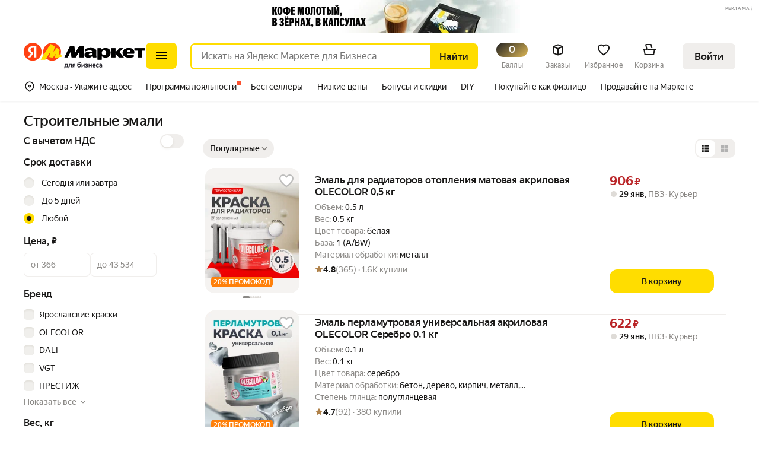

--- FILE ---
content_type: text/html; charset=utf-8
request_url: https://yastatic.net/s3/market-static/export-static/uxfeedback/m2b-frame.html
body_size: -4
content:
<!DOCTYPE html>
<html lang="en">
<head>
    <script>
      (function(w, d, u, h, s) {
        w._uxsSettings = {id: '0p8eoe34uh7goc0ii9k7ev4u', mode: 1};
        h = d.getElementsByTagName('head')[0];
        s = d.createElement('script');
        s.async = 1;
        s.src = u;
        h.appendChild(s);
      })(window, document, 'https://uxfeedback-cdn.s3.yandex.net/_static/widget/widget.js');
    </script>
</head>
<body></body>
</html>



--- FILE ---
content_type: application/javascript; charset=utf-8
request_url: https://yastatic.net/s3/market-black-static/black-desktop/browser-light/browser-light.browser.card_CardPopup~card_ControlFilter~card_DebugInfoWrapper~card_DeliveryConsole~card_EasyKMDelivery~car~cee4aa24.fec479c.js
body_size: 2481
content:
(window.webpackJsonp=window.webpackJsonp||[]).push([[13],{4604:(function(n,r,u){"use strict";u.d(r,"a",(function(){return d}));var e=u(1242),t=u.n(e),i=u(10536),o=u(2168),a=u(4605),d=(function(n,r,u,e){void 0===e&&(e={});var d,s=Object(a.a)(n,r,u),l=r&&u?((d={})[o.c]=u,d):{};return Object(i.buildUrl)(s,t()({},e,l))})}),4605:(function(n,r,u){"use strict";u.d(r,"a",(function(){return t}));var e=u(9996),t=(function(n,r,u){return r&&u?Object(e.a)(n):n})}),4626:(function(n,r,u){"use strict";u.d(r,"c",(function(){return I})),u.d(r,"b",(function(){return S})),u.d(r,"a",(function(){return _})),u.d(r,"d",(function(){return O}));var e=u(3813),t=u(1278),i=u.n(t),o=u(2862),a=u(4627),d=u(10536),s=u(10538),l=i.a.extend({DeliveryConsoleEmptySlug:(function(n){return n.message})}),c=(function(n){var r;return null!=(r=n.transition)?r:{}}),I=(function(n,r){var u=c(n);return u?u[r]:void 0}),S=(function(n,r){var u,e=I(n,r);return e&&null!=(u=Object(a.a)(e))?u:""}),_=(function(n,r){var u=r.transitionId,e=r.slug,t=r.urlSlug,i=r.refid,o=r.clid,a=r.vid,d=r.utm_referral_context,s=r.fomoFlow,l=r.needGlueAdditionalParams,c=I(n,u);return c?P({transition:c,slug:e,urlSlug:t,refid:i,clid:o,vid:a,utm_referral_context:d,fomoFlow:s,needGlueAdditionalParams:void 0!==l&&l}):""}),P=(function(n){var r=n.transition,u=n.slug,t=n.urlSlug,i=n.refid,c=n.clid,I=n.vid,S=n.utm_referral_context,_=n.fomoFlow,P=n.needGlueAdditionalParams,O=Object(a.c)(r),R=(O||{}).slug;if(P&&O&&O.additionalParams){var g=O.additionalParams;"string"==typeof g?O.additionalParams=g:Array.isArray(g)&&(O.additionalParams=g?g.reduce((function(n,r){return""+n+r.name+"="+(r.value||"")+";"}),""):void 0)}R||o.default.warn(new l.DeliveryConsoleEmptySlug({message:"empty transitionSlug"}));var f=R||u||t||"-";if(null!=(U=O)&&U.oskuId){O.slug=f,O.refid=i,O.clid=c,O.vid=I,O.utm_referral_context=S,_&&(O.fomo_flow=_);var U,E,C=["deliveryType","productId","skuId","uniqueId"];return null!=(E=r.params)&&E.shopInShop||C.push("businessId"),P||C.push("additionalParams"),O=Object(e.a)(C,O||{}),Object(d.buildUrl)(s.g.PRODUCT_OSKU,O)||""}if(O){O.slug=f,O.refid=i,O.clid=c,O.vid=I,O.utm_referral_context=S,O.uniqueId=O.businessId,_&&(O.fomo_flow=_);var T,p=["deliveryType","oskuId"];null!=(T=r.params)&&T.shopInShop||p.push("businessId"),P||p.push("additionalParams"),O=Object(e.a)(p,O||{})}return Object(d.buildUrl)(s.g.PRODUCT,O)||""}),O=(function(n,r){return Object.values(c(n)).find((function(n){return n.type===r}))})}),4627:(function(n,r,u){"use strict";u.d(r,"c",(function(){return P})),u.d(r,"g",(function(){return O})),u.d(r,"e",(function(){return R})),u.d(r,"d",(function(){return g})),u.d(r,"f",(function(){return f})),u.d(r,"b",(function(){return C})),u.d(r,"a",(function(){return T}));var e=u(1242),t=u.n(e),i=u(1439),o=u.n(i),a=u(3813),d=u(10536),s=u(10538),l=u(9996);u(4604);var c=u(4629),I=u(4628),S=["categorySlug","vendorSlug","vendorId","navnodeId","categoryId","glfilters","slug","text","businessId","skuId","semanticId","additionalParams"],_=(function(n){return n.type}),P=(function(n){return n.params}),O=(function(n){return null==n?void 0:n.skuId}),R=(function(n){return null==n?void 0:n.productId}),g=(function(n){return null==n?void 0:n.offerId}),f=(function(n){return null==n?void 0:n.additionalParams}),U=(function(n){var r=P(n);return r&&"url"in r?r.url:void 0}),E=(function(n){var r=_(n);return r&&!!I.b[r]}),C=(function(n,r){var u,e=r.additionalParams,i=r.pageId,a=r.type,d=n.categorySlug,l=n.vendorSlug,c=n.vendorId,I=n.navnodeId,_=n.categoryId,P=n.glfilters,O=n.slug,R=n.text,g=n.businessId,f=n.skuId,U=n.semanticId,E=n.additionalParams,C=o()(n,S),T=i===s.g.BRANDS?{brandId:c}:{vendorId:c},p=i===s.g.SEARCH&&c?void 0:R,v=i===s.g.SPECIAL&&"blue-set"===U?"blue-set-landing":U,L=(null==e?void 0:e.oskuId)||(null==n?void 0:n.oskuId);"cardMapShopConsoleTransition"===a&&(u=E?E.reduce((function(n,r){return""+n+r.name+"="+r.value+";"}),""):void 0);var A={};return e&&Object.entries(e).filter((function(n){n[0];var r=n[1];return null!=r&&""!==r})).forEach((function(n){var r=n[0],u=n[1];A[r]=u})),t()({slug:O||d||l,nid:L?void 0:I||_,hid:L?void 0:I?_:void 0,text:L?void 0:p},i!==s.g.BUSINESS?{uniqueId:g,sku:f}:{businessId:g},T,{glfilter:P,semanticId:v},C,A,{oskuId:L},L?{uniqueId:void 0,sku:void 0}:{},{additionalParams:u})}),T=(function(n,r,u,e){var i=_(n),o=e&&null!=(g=r)&&g.langPath?{langPath:null==(f=r)?void 0:f.langPath}:{};if("flash"===i)return null==(L=n.params)?void 0:L.promoBlueFlashUrl;if("spreadDiscountPopup"===i)return null==(A=n.params)?void 0:A.productsUrl;if(Object(c.c)(n))return U(n);if(E(n)){var S=P(n),O=i?I.b[i]:void 0;if(O){if(i===I.a.USER_PUBLIC_PROFILE&&null!=(T=S)&&T.isPreview)return"";if(null!=(p=r)&&p.oskuId||null!=(v=S)&&v.oskuId){var R=Object(a.a)(["uniqueId","sku","productId"],S||{});switch(i){case I.a.UGC_ALL_QUESTIONS_LINK:case I.a.PRODUCT_QUESTIONS_LINK:S=R,O=s.g.PRODUCT_OSKU_QUESTIONS;break;case I.a.PRODUCT_REVIEWS:S=R,O=s.g.PRODUCT_OSKU_REVIEWS;break;case I.a.PRODUCT_QUESTION_LINK:S=R,O=s.g.PRODUCT_OSKU_QUESTION;break;case I.a.PRODUCT_CARD:case I.a.CARD_MAP_SHOP_CONSOLE:S=R,O=s.g.PRODUCT_OSKU}}if(u&&S){var g,f,T,p,v,L,A,D,N,m=S,b=m.productId,y=m.skuId,G=m.businessId,k=m.slug,B=m.oskuId,h=m.questionSlug,M=m.questionId,j=null==(D=r)?void 0:D.oskuId,F=null==(N=r)?void 0:N.slug,Q=null!=j?j:B,w=null!=F?F:k,V=i===I.a.PRODUCT_QUESTION_LINK?{questionSlug:h,questionId:M}:{},K=Q?t()({oskuId:Q,slug:w},V,o):t()({productId:b,sku:y,uniqueId:G,slug:w},V,o);return Object(d.buildUrl)(e?Object(l.a)(O):O,K)||""}if(i===I.a.CARD_MAP_SHOP_CONSOLE){var q,H=S=Object(a.a)(["businessId"],S||{}),W=H.slug,x=H.categorySlug,Y=H.vendorSlug;W||x||Y||(S.slug=(null==(q=r)?void 0:q.querySlug)||"slug"),r=Object(a.a)(["querySlug"],r||{})}var J=C(S,{additionalParams:r,pageId:O,type:i});return Object(d.buildUrl)(e?Object(l.a)(O):O,t()({},J,o))||""}}})}),4628:(function(n,r,u){"use strict";u.d(r,"a",(function(){return o})),u.d(r,"b",(function(){return a})),u.d(r,"c",(function(){return d}));var e,t,i=u(10538),o={SPECIAL:"special",PRODUCT_CARD:"productCard",OFFER_CARD:"offerCard",FULL_SPECS_GROUPED:"fullSpecsGrouped",URL:"url",PRODUCT_QUESTIONS_LINK:"productQuestionsLink",PRODUCT_QUESTION_LINK:"productQuestionLink",BRAND:"brand",BUSINESS:"businessPage",SEARCH:"search",CATALOG:"catalog",CATALOG_LIST:"catalogList",LIST:"list",VENDOR_LINE:"vendorLine",UGC_MEDIA_NAVIGATION:"ugcMediaNavigation",RATING_SUMMARY:"ratingSummary",PRODUCT_REVIEWS:"productReviews",PRODUCT_SINGLE_REVIEW:"productSingleReview",SIMILAR_PRODUCTS:"similarProducts",JUMP_TABLE_SIZE_MATCHER_POPUP:"jumpTableSizeMatcherPopup",USER_PUBLIC_PROFILE:"userPublicProfile",USER_ANONYMOUS_PROFILE:"userAnonymousProfile",CARD_DELIVERY_CONSOLE_TAB:"cardDeliveryConsoleTransition",USER_SUBSCRIPTIONS:"userSubscriptions",SHARE_LINK:"shareLink",CARD_MAP_SHOP_CONSOLE:"cardMapShopConsoleTransition",UGC_REVIEWS_MEDIA_NAVIGATION:"ugcReviewsMediaNavigation",CATEGORY:"category",JUMP_LIST_LIGHT_POPUP:"jumpListLightPopup",QUESTION_FORM:"questionForm",UGC_ALL_QUESTIONS_LINK:"ugcAllQuestionsLink"},a=((t={})[o.SPECIAL]=i.g.SPECIAL,t[o.PRODUCT_CARD]=i.g.PRODUCT,t[o.OFFER_CARD]=i.g.OFFER,t[o.CATALOG_LIST]=i.g.LIST,t[o.CATALOG]=i.g.CATALOG,t[o.BRAND]=i.g.BRANDS,t[o.BUSINESS]=i.g.BUSINESS,t[o.SEARCH]=i.g.SEARCH,t[o.LIST]=i.g.LIST,t[o.VENDOR_LINE]=i.g.VENDOR_LINE,t[o.UGC_MEDIA_NAVIGATION]=i.g.PRODUCT,t[o.RATING_SUMMARY]=i.g.PRODUCT_REVIEWS,t[o.PRODUCT_REVIEWS]=i.g.PRODUCT_REVIEWS,t[o.PRODUCT_SINGLE_REVIEW]=i.g.PRODUCT_REVIEW,t[o.SIMILAR_PRODUCTS]=i.g.PRODUCT_LANDING,t[o.PRODUCT_QUESTIONS_LINK]=i.g.PRODUCT_QUESTIONS,t[o.PRODUCT_QUESTION_LINK]=i.g.PRODUCT_QUESTION,t[o.FULL_SPECS_GROUPED]=i.g.PRODUCT_SPEC,t[o.CARD_DELIVERY_CONSOLE_TAB]=i.g.PRODUCT,t[o.USER_PUBLIC_PROFILE]=i.g.PUBLIC_PROFILE,t[o.USER_SUBSCRIPTIONS]=i.g.PUBLIC_PROFILE_SUBSCRIBERS,t[o.CARD_MAP_SHOP_CONSOLE]=i.g.PRODUCT,t[o.CATEGORY]=i.g.CATEGORY,t[o.UGC_ALL_QUESTIONS_LINK]=i.g.PRODUCT_QUESTIONS,t),d=((e={}).FavouriteCategory="favouriteCategory",e.OpenInsurancePopup="openInsurancePopup",e.SuperPriceBadge="superPriceBadge",e.PersonalDiscount="personalDiscount",e.FittingBadge="fittingBadge",e.Prescription="prescription",e.PostPaymentPromotion="postPaymentPromotionTransition",e.UserPublicProfilePreview="userPublicProfile",e.UserAnonymousProfile="userAnonymousProfile",e.JumpListPopup="jumpListPopup",e.JumpListLightPopup="jumpListLightPopup",e.ProfitableWidget="profitableWidget",e.SizeTable="sizeTable",e)}),4629:(function(n,r,u){"use strict";u.d(r,"c",(function(){return t})),u.d(r,"b",(function(){return i})),u.d(r,"a",(function(){return o}));var e=u(4628),t=(function(n){return n.type===e.a.URL}),i=(function(n){return n.type===e.a.PRODUCT_QUESTIONS_LINK}),o=(function(n){return n.type===e.a.JUMP_TABLE_SIZE_MATCHER_POPUP})})}]);

--- FILE ---
content_type: application/javascript; charset=utf-8
request_url: https://yastatic.net/s3/market-black-static/black-desktop/browser-light/browser-light.browser.seo_SeoFooter.3a7fb90.js
body_size: 4888
content:
(window.webpackJsonp=window.webpackJsonp||[]).push([[795],{3537:(function(e,t,n){"use strict";n.d(t,"b",(function(){return a})),n.d(t,"a",(function(){return r}));var a=Object.freeze({}),r=Object.freeze([])}),3596:(function(e,t,n){"use strict";n.d(t,"a",(function(){return c}));var a=n(1242),r=n.n(a),o=n(1255),i=n.n(o),l=n(1735),c=(function(e){return i.a.createElement("svg",r()({},e,{color:e.color?"var(--"+e.color+")":"var(--text-primary)",className:Object(l.a)(null,[e.className]),xmlns:"http://www.w3.org/2000/svg",width:16,height:16,fill:"none"}),i.a.createElement("path",{fill:"currentColor",fillRule:"evenodd",d:"M9.16 8 5.72 4.56 6.78 3.5l4.5 4.5-4.5 4.5-1.06-1.06z",clipRule:"evenodd"}))})}),3638:(function(e,t,n){}),3639:(function(e,t,n){}),3640:(function(e,t,n){}),3641:(function(e,t,n){}),3642:(function(e,t,n){}),3643:(function(e,t,n){}),3644:(function(e,t,n){}),3645:(function(e,t,n){}),3646:(function(e,t,n){}),3647:(function(e,t,n){}),3832:(function(e,t,n){"use strict";function a(e,t){(null==t||t>e.length)&&(t=e.length);for(var n=0,a=Array(t);n<t;n++)a[n]=e[n];return a}n.d(t,"b",(function(){return v})),n.d(t,"a",(function(){return f}));var r=(function(e){if(e.startsWith("http")){var t=new URL(e);return e.substring(t.origin.length,e.length)}return e}),o=(function(e){for(var t=r(e),n=[{name:"card_extra",pattern:"^/card/.+/(reviews|questions|question--.+|spec)"},{name:"card",pattern:"^/card/.+"},{name:"catalog_list",pattern:"^/catalog--.+/.+?/list"},{name:"catalog",pattern:"^/catalog--.+/.+"},{name:"category",pattern:"^/category/.+"},{name:"search",pattern:"^/search"},{name:"catalog_navigation",pattern:"^/catalog"},{name:"all_offers_extra",pattern:"^/p/.+/.+/.+/reviews"},{name:"all_offers",pattern:"^/p/.+/.+/.+"},{name:"product_gci",pattern:"^/pr/.+"},{name:"business",pattern:"^/business--.+/.+"},{name:"brand",pattern:"^/brand--.+/.+"},{name:"special",pattern:"^/special/.+"},{name:"morda",pattern:"^/$"}],a=0;a<n.length;a++){var o=n[a],i=o.name,l=o.pattern;if(new RegExp(l).test(t))return i}}),i=(function(e){var t=new URLSearchParams(e.search),n={};return t.forEach((function(e,t){n[t]=e})),n}),l=(function(e){return 0===Object.keys(i(e)).length}),c=(function(e){return (function(t){for(var n=Object.keys(i(t)),a=0;a<n.length;a++){var r=n[a];if(!e.includes(r))return!1}return!0})}),u=(function(e){return (function(t){return e})}),s=(function(){for(var e=arguments.length,t=Array(e),n=0;n<e;n++)t[n]=arguments[n];return (function(e){for(var n=0;n<t.length;n++)if(!(0,t[n])(e))return!1;return!0})}),d=(function(e){var t,n={all_offers:l,all_offers_extra:l,brand:l,business:l,catalog:l,catalog_list:c(["glfilter","glfilters"]),catalog_navigation:l,category:l,card:l,card_extra:l,error:u(!1),morda:u(!0),product:c(["sku","uniqueId"]),product_reviews:c(["sku","uniqueId"]),product_reviews_add:u(!1),product_offers:l,product_specs:c(["sku","uniqueId"]),product_gci:u(!1),product_question:l,product_questions:c(["sku","uniqueId"]),search:s((t=["text"],function(e){for(var n,r=Object.keys(i(e)),o=(function(e,t){var n="undefined"!=typeof Symbol&&e[Symbol.iterator]||e["@@iterator"];if(n)return(n=n.call(e)).next.bind(n);if(Array.isArray(e)||(n=(function(e,t){if(e){if("string"==typeof e)return a(e,t);var n=Object.prototype.toString.call(e).slice(8,-1);if("Object"===n&&e.constructor&&(n=e.constructor.name),"Map"===n||"Set"===n)return Array.from(e);if("Arguments"===n||/^(?:Ui|I)nt(?:8|16|32)(?:Clamped)?Array$/.test(n))return a(e,t)}})(e))){n&&(e=n);var r=0;return (function(){return r>=e.length?{done:!0}:{done:!1,value:e[r++]}})}throw TypeError("Invalid attempt to iterate non-iterable instance.\nIn order to be iterable, non-array objects must have a [Symbol.iterator]() method.")})(t);!(n=o()).done;){var l=n.value;if(!r.includes(l))return!1}return!0}),c(["text"])),special:l},d=o(e);if(!d||!(d in n))return{pageType:d,isCanonical:void 0};var v=n[d];return{pageType:d,isCanonical:v(new URL("https://market.yandex.ru"+r(e)))}}),v=(function(e){var t=d(e);return{url:e,urlTargetType:t.pageType,isUrlCanonical:t.isCanonical}}),f=(function(e){return"string"!=typeof e?{}:v(e)})}),5367:(function(e,t,n){"use strict";n.d(t,"a",(function(){return r}));var a=Object(n(2334).createSelector)((function(e){return e.businessReviewStats||{}}),(function(e){return e})),r=(function(e,t){var n=a(e);if(n)return n[t]})}),5766:(function(e,t,n){"use strict";n.d(t,"a",(function(){return c}));var a=n(1242),r=n.n(a),o=n(1255),i=n.n(o),l=n(1735),c=(function(e){return i.a.createElement("svg",r()({},e,{color:e.color?"var(--"+e.color+")":"var(--text-primary)",className:Object(l.a)(null,[e.className]),xmlns:"http://www.w3.org/2000/svg",width:16,height:16,fill:"none"}),i.a.createElement("path",{fill:"currentColor",fillRule:"evenodd",d:"M8 9.16 4.56 5.72 3.5 6.78l4.5 4.5 4.5-4.5-1.06-1.06z",clipRule:"evenodd"}))})}),7159:(function(e,t,n){e.exports={rootWrapper:"_3cmVZ",itemsSection:"_2EOcx",sectionTitle:"_3d7Og",btn:"_28B22",reviews:"_1VQE9"}}),7160:(function(e,t,n){"use strict";n.d(t,"a",(function(){return r}));var a=(function(e){var t;return null!=(t=e.productCardMeta)?t:{}}),r=(function(e,t){var n=a(e);return n&&n[t]})}),7161:(function(e,t,n){"use strict";n.d(t,"d",(function(){return a})),n.d(t,"b",(function(){return r})),n.d(t,"a",(function(){return o})),n.d(t,"c",(function(){return i})),n(7162);var a=(function(e){return e.title}),r=(function(e){return e.productId}),o=(function(e){return e.marketSku}),i=(function(e){return e.slug})}),7162:(function(e,t,n){var a=n(1525);e.exports=(a.default||a)("src/resolvers/seo/utils.js",[],{})}),7163:(function(e,t){}),9695:(function(e,t,n){"use strict";n.d(t,"a",(function(){return A}));var a=n(1242),r=n.n(a),o=n(1439),i=n.n(o),l=n(1255),c=n.n(l),u=n(1681),s=n(10004),d=n(10388),v=n(1689),f=Object(v.a)("chip");Object(v.a)("chip","textContent"),n(3638);var m=["children","variant","selected","actionType","active","href","className","count","onClick","onActionClick","forwardedRef","useMobileNativeDesign","text","additionalText"];n(3639);var p=["icon"],b=Object(u.withBemMod)(f(),{variant:"icon"},(function(e){return (function(t){var n=t.icon,a=i()(t,p);return c.a.createElement(e,a,n)})})),g=n(1733);n(3640);var x=(function(e){var t=e.text,n=e.additionalText;return c.a.createElement(c.a.Fragment,null,t&&c.a.createElement(g.a,{lineClamp:"1",proportional:!0},t),n&&c.a.createElement(g.a,{lineClamp:"1",color:"text-secondary",proportional:!0,className:f("additionalText")},n))});n(3641);var h=["text","additionalText"],y=Object(u.withBemMod)(f(),{variant:"text"},(function(e){return (function(t){var n=t.text,a=t.additionalText,o=i()(t,h);return c.a.createElement(e,r()({text:n,additionalText:a},o),c.a.createElement(x,{text:n,additionalText:a}))})}));n(3642);var k=["text","additionalText","icon"],C=Object(u.withBemMod)(f(),{variant:"iconText"},(function(e){return (function(t){var n=t.text,a=t.additionalText,o=t.icon,l=i()(t,k);return c.a.createElement(e,r()({text:n,additionalText:a},l),o&&o,c.a.createElement(x,{text:n,additionalText:a}))})})),T=n(10710);n(3643),n(3644);var E={cross:(function(e){return c.a.createElement(T.a,r()({name:"i20CrossCircleFilled"},e))}),chevron:(function(e){return c.a.createElement(T.a,r()({name:"i16ChevronDown"},e))})};n(3645);var O=(function(e){var t,n=e.actionType,a=void 0===n?"cross":n,o=e.active,i=e.selected,l=e.onActionClick,u=E[a];t="cross"===a?i?"text-invert-secondary":"text-primary":i?"text-invert-secondary":"text-secondary";var s=l?{onClick:(function(e){l&&(e.stopPropagation(),e.preventDefault(),l(e))}),onKeyDown:(function(e){l&&" "===e.key&&(e.preventDefault(),e.stopPropagation(),l(e))}),onKeyUp:(function(e){l&&" "===e.key&&(e.stopPropagation(),e.preventDefault())}),"aria-label":"cross"===a?"Сбросить":"Развернуть","aria-pressed":o,tabIndex:0}:{};return c.a.createElement(c.a.Fragment,null,"cross"===a&&l?c.a.createElement(d.a,r()({type:"button",tag:"button",className:f("actionButton",{actionType:a,active:o})},s),c.a.createElement(u,{color:t})):c.a.createElement(u,{color:t,className:f("actionButton",{actionType:a,active:o})}))});n(3646);var _=["text","additionalText","actionType","active","selected","onActionClick"],w=Object(u.withBemMod)(f(),{variant:"textAction"},(function(e){return (function(t){var n=t.text,a=t.additionalText,o=t.actionType,l=void 0===o?"cross":o,u=t.active,s=t.selected,d=t.onActionClick,v=i()(t,_);return c.a.createElement(e,r()({text:n,additionalText:a,actionType:l,active:u,selected:s,onActionClick:d},v),c.a.createElement(x,{text:n,additionalText:a}),c.a.createElement(O,{actionType:l,active:u,selected:s,onActionClick:d}))})}));n(3647);var j=["text","additionalText","icon","actionType","active","onActionClick","selected"],S=Object(u.withBemMod)(f(),{variant:"iconTextAction"},(function(e){return (function(t){var n=t.text,a=t.additionalText,o=t.icon,l=t.actionType,u=void 0===l?"cross":l,s=t.active,d=t.onActionClick,v=t.selected,f=i()(t,j);return c.a.createElement(e,r()({text:n,additionalText:a,active:s,selected:v,actionType:u,onActionClick:d},f),o&&o,c.a.createElement(x,{text:n,additionalText:a}),c.a.createElement(O,{actionType:u,active:s,selected:v,onActionClick:d}))})})),F=Object(u.compose)(Object(u.composeU)(b,y,C,w,S))((function(e){var t=e.children,n=e.variant,a=e.selected,o=e.actionType,l=(e.active,e.href),u=e.className,v=e.count,p=e.onClick,b=e.onActionClick,g=e.forwardedRef,x=e.useMobileNativeDesign,h=e.text,y=e.additionalText,k=i()(e,m),C=l?"a":b?"div":"button";return c.a.createElement(d.a,r()({className:f({selected:a,actionType:o,nativeDesign:x},[u]),href:l,onClick:p,onKeyDown:(function(e){p&&" "===e.key&&(e.preventDefault(),p(e))}),onKeyUp:(function(e){p&&" "===e.key&&e.preventDefault()}),forwardedRef:g,role:"button"===C?"button":"a"===C?"link":p?"button":void 0,"aria-label":"icon"===n?void 0:h&&y?h+", "+y:h||y||"","aria-pressed":a,tabIndex:p?0:void 0,htmlType:"button"===C?"button":void 0,tag:C},k),t,Number.isFinite(v)&&c.a.createElement(s.a,{variant:"number",size:"s",value:v,"data-auto":"badge-counter",bgColor:"badge-alert",className:f("badge")}))})),N=["variant","icon","active","selected","chipType","isActive","renderIcon"],A=(function(e){var t=e.variant,n=e.icon,a=e.active,o=e.selected,l=e.chipType,u=e.isActive,s=e.renderIcon,d=i()(e,N);return c.a.createElement(F,r()({variant:l||(void 0===t?"text":t),active:u||void 0!==a&&a,icon:s?s():n,selected:void 0!==o&&o},d))})}),9851:(function(e,t,n){"use strict";n.r(t);var a=n(9846),r=n(1242),o=n.n(r),i=n(1255),l=n.n(i),c=n(1679),u=n(1251),s=n(3832),d=n(1680),v=n(2473),f=(function(e,t){var n,a,r,o,i,l,c,u,s,d,v,f={fakeCategoriesForSeoFooterList:null!=(n=null==e?void 0:e.fakeCategoriesForSeoFooterList)?n:null==(a=e.seo)?void 0:a.fakeCategoriesForSeoFooterList,fakeCategoriesForSeoFooter:null!=(r=null==e?void 0:e.fakeCategoriesForSeoFooter)?r:null==(o=e.seo)?void 0:o.fakeCategoriesForSeoFooter},m=null!=(i=null==(l=f.fakeCategoriesForSeoFooterList)||null==(l=l[t])?void 0:l.topCategories)?i:[],p=null!=(c=null==(u=f.fakeCategoriesForSeoFooterList)||null==(u=u[t])?void 0:u.topCatBrands)?c:[],b=null!=(s=null==(d=f.fakeCategoriesForSeoFooterList)||null==(d=d[t])?void 0:d.topTags)?s:[],g=null!=(v=f.fakeCategoriesForSeoFooter)?v:{};return{topCategories:{name:"Категории",items:m.map((function(e){return g[e]}))},topCatBrands:{name:"Бренды",items:p.map((function(e){return g[e]}))},topTags:{name:"Подборки",items:b.map((function(e){return g[e]}))}}}),m={topCategories:{name:"Категории",items:[]},topCatBrands:{name:"Бренды",items:[]},topTags:{name:"Подборки",items:[]}},p=n(2292),b=(function(e,t){var n=e.seoFooter;if(n)return n[t]}),g=n(9695),x=n(5766),h=n(2865),y=(function(e,t){if(t){var n=e.breadcrumbs;if(n)return n[t]}}),k=n(7160),C=n(5367),T=n(7161),E=n(2334),O=n(10536),_=n(10538),w=n(3537),j=(function(e,t){var n;return(null==e||null==(n=e.seo)||null==(n=n.unvisitedLinkedSearchesList)||null==(n=n[t])?void 0:n.linkedSearchesIds)||w.a}),S=(function(e){var t;return null==e||null==(t=e.seo)?void 0:t.unvisitedLinkedSearches}),F=(function(e,t){var n;return(null==e||null==(n=e.seo)||null==(n=n.linkedSearchesList)||null==(n=n[t])?void 0:n.linkedSearchesIds)||w.a}),N=(function(e){var t;return(null==e||null==(t=e.seo)?void 0:t.linkedSearches)||w.b});Object(E.createSelector)((function(e,t){return F(e,t.vsrId)}),(function(e,t){return t.visibleItems}),(function(e,t){return t.isMultilangPage}),(function(e,t){return t.langPath}),N,(function(e,t,n,a,r){for(var i=[],l=0;l<e.length&&!(l>=t);l++){var c=e[l];if(r[c]){var u=r[c],s=u.id,d=u.text,v=u.transitionMap,f=n&&a?o()({},v.params,{langPath:a}):v.params;i.push({id:s,text:d,url:Object(O.buildUrl)(_.g.SEARCH,f)||""})}}return i.length>0?i:w.a}));var A=(function(e){for(var t,n,a,r,o=e.collections,i=e.vsrId,l=j(o,i),c=S(o),u=F(o,i),s=N(o),d=null!=(t=null==o||null==(n=o.seo)||null==(n=n.fakeCategoriesByHid)||null==(n=n[i])?void 0:n.items)?t:w.a,v=null!=(a=null==o||null==(r=o.seo)||null==(r=r.gmvCardsByHid)||null==(r=r[i])?void 0:r.items)?a:w.a,f=[],m=[],p=[],b=[],g=0;g<l.length;++g){var x=c?null==c?void 0:c[l[g]]:void 0;if(x){var h=x.text,y=x.transitionMap,k=null==y?void 0:y.params;f.push({text:h,id:Object(O.buildUrl)(_.g.SEARCH,k)||"",prefix:""})}}for(var C=0;C<u.length;++C){var T=s?null==s?void 0:s[u[C]]:void 0;if(T){var E=T.text,A=T.transitionMap,I=null==A?void 0:A.params;m.push({text:E,id:Object(O.buildUrl)(_.g.SEARCH,I)||"",prefix:""})}}for(var R=0;R<d.length;++R){var B=d[R];if(B){var U=B.title,M=B.slug;p.push({text:String(U),id:Object(O.buildUrl)(_.g.CATEGORY,{slug:M})||"",prefix:""})}}for(var L=0;L<v.length;++L){var D=v[L];if(D){var P=D.title,q=D.slug,H=D.oskuId;b.push({text:String(P),id:Object(O.buildUrl)(_.g.PRODUCT_OSKU,{oskuId:H,slug:q})||"",prefix:""})}}return{linked:{name:"Часто ищут",items:m},unvisited:{name:"Подборки товаров",items:f},cards:{name:"Популярные товары",items:b},fakeCategories:{name:"Похожие категории",items:p}}}),I=n(7159),R=n.n(I),B=(function(e){var t=e.name,n=e.items,a=e.isRobot,r=e.seoBaobabNodeName,f=Object(i.useState)(a?n:n.slice(0,4)),m=f[0],p=f[1],b=n.length===m.length;return l.a.createElement("div",{className:R.a.section},l.a.createElement(d.a,{tag:"h3",className:R.a.sectionTitle,weight:"bold",color:"text-primary",lineClamp:"3",withHyphens:!0},t),l.a.createElement("div",{className:Object(c.a)(v.a,R.a.itemsSection)},m.map((function(e){var t=void 0!==e.prefix?""+e.prefix+e.id:"/category/"+e.id,n=Object(s.a)(t),a=r?o()({type:"seofooter",link:t},n):n;return l.a.createElement(u.Zone,{key:e.id,name:r||"seoChip",mode:"baobab",data:a},l.a.createElement(g.a,{text:e.text,href:t,className:R.a.chip}))})),!b&&l.a.createElement("button",{className:Object(c.a)(R.a.btn,v.q,v.f),onClick:(function(){return p(n)})},"Показать еще",l.a.createElement(x.a,null))))}),U=Object(a.composeOverWidgetView)(Object(a.connect)((function(e,t){var n,a,r,i,l,c,u,s,d,v,p,g,x,E,j,S,F=e.vsrId,N=e.hideBlock,I=e.isRobot,R=e.seoBaobabNodeName,B=F?f(t,F):m,U=Object(h.b)(t),M=U?Object(k.a)(t,U):void 0,L=U?Object(C.a)(t,U):void 0,D=L&&null!=(n=L.reviewsCount)?n:0,P=M?Object(T.b)(M):void 0,q=M?Object(T.a)(M):void 0,H=M?Object(T.c)(M):void 0,W=P&&q&&H&&D>3&&null!=(a=Object(O.buildUrl)(_.g.OFFERS_REVIEWS,{productId:P,sku:q,slug:H}))?a:void 0,z=null!=(r=null==t||null==(i=t.blockPopular)?void 0:i.items)?r:F?null==t||null==(l=t.seo)||null==(l=l.blockPopular)?void 0:l[F].items:[],K=F?A({collections:t,vsrId:F}):w.b,V=U?y(t,U):void 0,Z=null==V?void 0:V.breadcrumbItems,J=V&&Array.isArray(Z)?null==Z||null==(c=Z[Z.length-2])?void 0:c.text:void 0,$=t.seoChipsFromApphost,G={name:"Популярное",items:null!=(u=null==z?void 0:z.map((function(e){var t,n;return{text:null!=(t=null==e?void 0:e.title)?t:"",id:null!=(n=null==e?void 0:e.slug)?n:""}})))?u:[]},Q=U?b(t,U):void 0,Y=B?o()({},B,{popularItemsSection:G}):m,X={fake_category_info_by_prev_nid:{name:J?'Подборки в категории "'+J+'"':"Подборки в этой категории",items:null==Q||null==(s=Q.fake_category_info_by_prev_nid)?void 0:s.map((function(e){return{text:e.text,id:e.slug}}))},top_gmv_cards_by_nid:{name:"Часто покупают",items:null==Q||null==(d=Q.top_gmv_cards_by_nid)?void 0:d.map((function(e){return{text:null==e?void 0:e.title,id:e.slug+"/"+e.osku_id,prefix:"/card/"}}))},popularItemsSection:G};return{sections:$||(F?z&&(null==z?void 0:z.length)>0?Y:K:X),hideBlock:N||(null==(v=Object.keys(null!=(p=null!=(g=null==t?void 0:t.fakeCategoriesForSeoFooter)?g:null==t||null==(x=t.seo)?void 0:x.fakeCategoriesForSeoFooter)?p:{}))?void 0:v.length)===0&&!Q&&!$&&(null==(E=null!=(j=null==K||null==(S=K.linked)?void 0:S.items)?j:w.a)?void 0:E.length)===0,isRobot:I,seoBaobabNodeName:R,offersReviewsUrl:W}})),Object(p.a)((function(e){return!e.hideBlock})))((function(e){var t,n=e.sections,a=e.isRobot,r=e.seoBaobabNodeName,o=e.offersReviewsUrl;return l.a.createElement(u.Zone,{name:"seoFooter",mode:"baobab",className:Object(c.a)(R.a.rootWrapper,v.a,v.n),id:"searchSeoFooterChips"},null==(t=Object.keys(n))?void 0:t.map((function(e){var t,o;return(null==(t=n[e])?void 0:t.items)&&(null==(o=n[e])||null==(o=o.items)?void 0:o.length)!==0&&l.a.createElement(B,{isRobot:a,name:n[e].name,items:n[e].items,key:n[e].name,seoBaobabNodeName:r})})),o&&l.a.createElement(g.a,{text:"Отзывы о модели",href:o,className:R.a.reviews}))})),M=n(7163),L=n.n(M);t.default=a.Widget.describe({name:"@seo/SeoFooter",controller:L.a,view:U,meta:{team:"seo"}})})}]);

--- FILE ---
content_type: application/javascript; charset=utf-8
request_url: https://yastatic.net/s3/market-black-static/black-desktop/browser-light/browser-light.browser.card_EasyKMDelivery.3ac2feb.js
body_size: 54207
content:
(window.webpackJsonp=window.webpackJsonp||[]).push([[304,75,96,97,111,142,310],{10001:(function(e,t,n){"use strict";n.d(t,"a",(function(){return g})),n.d(t,"b",(function(){return A})),n.d(t,"c",(function(){return R}));var r=n(2334);n(1277);var a=n(3537),i=n(5143),o=n(5144),c=n(2865);n(5147),n(5149);var u=n(10634);n(7957),n(10427),n(3658),n(10343),n(3659);var l=n(10344),s=n(3534),d=n(3613),f=n(3615);n(3685),n(2357),n(2350),n(2352),n(2726),n(9812);var E={VISUAL:"visual",MIXED:"mixed",COMMON:"common"},p=n(4626),m=n(4627);function O(e,t){(null==t||t>e.length)&&(t=e.length);for(var n=0,r=Array(t);n<t;n++)r[n]=e[n];return r}var _=(function(e,t){return e.productPageState[t]}),b=(function(e,t){var n=_(e,t).skuId;return n?e.sku[n]:void 0}),v=(function(e,t){var n=_(e,t).productId;return e.product[n]}),h=(function(e,t){var n=b(e,t),r=v(e,t);return null!=n?Object(l.j)(n):Object(s.i)(r)});Object(r.createSelector)((function(e,t){var n=h(e,t);return e.navnode[n]}),(function(e){for(var t,n,r=null!=(t=e&&Object(d.l)(e))?t:[],a=!1,i=(function(e,t){var n="undefined"!=typeof Symbol&&e[Symbol.iterator]||e["@@iterator"];if(n)return(n=n.call(e)).next.bind(n);if(Array.isArray(e)||(n=(function(e,t){if(e){if("string"==typeof e)return O(e,t);var n=Object.prototype.toString.call(e).slice(8,-1);if("Object"===n&&e.constructor&&(n=e.constructor.name),"Map"===n||"Set"===n)return Array.from(e);if("Arguments"===n||/^(?:Ui|I)nt(?:8|16|32)(?:Clamped)?Array$/.test(n))return O(e,t)}})(e))){n&&(e=n);var r=0;return (function(){return r>=e.length?{done:!0}:{done:!1,value:e[r++]}})}throw TypeError("Invalid attempt to iterate non-iterable instance.\nIn order to be iterable, non-array objects must have a [Symbol.iterator]() method.")})(r);!(n=i()).done;)switch(n.value){case f.b.FASHION:case f.b.KIDS:case f.b.BEAUTY:case f.b.SPORT:case f.b.HOME:return E.VISUAL;case f.b.CEHAC:case f.b.DIY:case f.b.AUTO:a=!0}return a?E.MIXED:E.COMMON}));var g=(function(e,t,n,r,c,u){var l,s,d=Object(i.e)(e,{composeId:t,filterId:n,filterValueId:r}),f=d&&Object(o.D)(d),E=d&&Object(o.A)(d),p=d&&Object(o.z)(d);if(f)return c&&u?s="web_fashion_pickers_pop_up":c&&(s="web_fashion_pop_up"),{skuId:f,additionalParams:null!=(l=d&&Object(o.v)(d))?l:a.b,offerId:void 0,productId:E,isEasyKM:c,customConfigName:s,oskuId:p}}),A=(function(e,t,n,r){var a=t&&Object(p.c)(e,t),i=a&&Object(m.c)(a),o=i&&Object(m.g)(i),c=i&&Object(m.e)(i),u=r||i&&Object(m.d)(i),l=null==i?void 0:i.oskuId,s=i?Object(m.f)(i):void 0;if(o&&u)return{skuId:o,additionalParams:{moduleSettings:s&&{transitionAdditionalParams:s}},offerId:u,productId:c,isEasyKM:n,oskuId:l,customConfigName:n?"web_fashion_pop_up":void 0}}),R=(function(e){var t=Object(c.b)(e);return t?Object(u.f)(e,t):a.b})}),10168:(function(e,t,n){"use strict";n.d(t,"a",(function(){return v}));var r=n(1279),a=n.n(r),i=n(1244),o=n.n(i),c=n(1389),u=n.n(c),l=n(1255),s=n.n(l),d=n(2537),f=n(1242),E=n.n(f),p=n(1260),m=n(2539),O=(function(){function e(){}return e.bottom=(function(e){return window.scrollY+e.bottom}),e.top=(function(e){return window.scrollY+e.top}),e.right=(function(e){return window.scrollX+e.right}),e.rightTopOver=(function(t){var n=t.anchorRect,r=t.elRect;return{top:e.top(n),left:e.right(n)-r.width}}),e.rightTopOverViewport=(function(e){var t=e.anchorRect,n=e.elRect;return{top:t.top,left:t.right-n.width}}),e.bottomLeftScreen=(function(t){return{top:e.bottom(t.anchorRect),left:0}}),e})();u()(O,"position",{"right-top-over":O.rightTopOver,"right-top-over-viewport":O.rightTopOverViewport,"bottom-left-screen":O.bottomLeftScreen});var _=(function(e){function t(){for(var t,n=arguments.length,r=Array(n),i=0;i<n;i++)r[i]=arguments[i];return t=e.call.apply(e,[this].concat(r))||this,u()(a()(t),"ref",s.a.createRef()),u()(a()(t),"position",O.position),u()(a()(t),"onAnimationEnd",(function(e){e.animationName===t.props.endAnimationName&&"function"==typeof t.props.close&&t.props.close()})),t}o()(t,e);var n=t.prototype;return n.updateCords=(function(e,t){Number.isFinite(e.top)&&(t.style.top=e.top+"px"),Number.isFinite(e.left)&&(t.style.left=e.left+"px")}),n.positionElement=(function(){var e=this.props,t=e.anchor,n=e.position;if(null!=t&&this.ref.current){if(!n||!this.position[n])return;var r=this.ref.current,a=t.getBoundingClientRect(),i=r.getBoundingClientRect(),o=this.position[n]({anchorRect:a,elRect:i});this.updateCords(o,r)}}),n.componentDidMount=(function(){this.positionElement()}),n.componentDidUpdate=(function(){(!this.props.forceHide||this.props.recalculatePosition)&&this.positionElement()}),n.render=(function(){var e=document&&document.body,t=this.props,n=t.endAnimationName,r=t.startCloseAnimation,a=t.className,i=t.open,o=t.closeByEsc,c=t.withFocusTrap,u=t.defaultStyle,l=E()({},u);return r&&n?l.animationName=n:this.props.forceHide&&(l.display="none"),e?Object(p.createPortal)(s.a.createElement(m.a,{visible:i,onClose:o,innerRef:this.ref,className:a,style:l,onAnimationEnd:this.onAnimationEnd,withFocusTrap:c},this.props.children),e):null}),t})(s.a.PureComponent),b=(function(e){function t(){return e.apply(this,arguments)||this}return o()(t,e),t.prototype.render=(function(){var e=document&&document.body,t=this.props,n=t.onClick,r=t.closeAnimationName,a=t.startCloseAnimation,i=t.className;return e?Object(p.createPortal)(s.a.createElement("div",{style:a&&r?{animationName:r}:void 0,className:i,role:"button",tabIndex:0,"aria-label":"Закрыть","data-auto":"modal-paranja",onClick:n}),e):null}),t})(s.a.PureComponent),v=(function(e){function t(t){var n;return n=e.call(this,t)||this,u()(a()(n),"hasCloseAnimation",!1),u()(a()(n),"freeze",!1),u()(a()(n),"close",(function(e){n.setState({startCloseAnimation:!1}),"function"==typeof n.props.onClose&&n.props.onClose(e)})),u()(a()(n),"runCloseAnimation",(function(){n.setState({startCloseAnimation:!0})})),n.state={startCloseAnimation:!1},t.endContentAnimationName&&t.endParanjaAnimationName&&(n.hasCloseAnimation=!0),n}o()(t,e);var n=t.prototype;return n.setupFreeze=(function(){var e=this.props,t=e.freeze,n=e.open;t&&!this.freeze&&n&&(this.freeze=!0)}),n.render=(function(){var e=this.state.startCloseAnimation,t=this.props,n=t.open,r=t.endContentAnimationName,a=t.endParanjaAnimationName,i=t.cnContent,o=t.cnParanja,c=t.position,u=t.recalculatePosition,l=t.onCloseByEsc,f=t.withFocusTrap,E=t.disableScrollbar,p=t.style,m=l||(this.hasCloseAnimation?this.runCloseAnimation:this.close);return this.setupFreeze(),s.a.createElement(d.a,{visible:n&&!!E},(n||this.freeze)&&s.a.createElement(_,{anchor:this.props.anchor,forceHide:this.freeze&&!n,className:i,endAnimationName:r,startCloseAnimation:e,open:n,close:this.hasCloseAnimation?this.close:void 0,closeByEsc:m,position:c,recalculatePosition:u,withFocusTrap:f,defaultStyle:p},this.props.children),n&&s.a.createElement(b,{className:o,closeAnimationName:a,startCloseAnimation:e,onClick:this.hasCloseAnimation?this.runCloseAnimation:this.close}))}),t})(s.a.Component)}),10238:(function(e,t,n){"use strict";var r,a,i=n(1242),o=n.n(i),c=n(9597),u=n(1745),l=n(1255),s=n.n(l),d=n(1679),f=n(1251),E=n(2473),p=n(10333),m=n(10388),O=n(7315),_=n(1735),b={PRIMARY:"text-secondary",SECONDARY:"text-warning"},v=((r={}).AI_CHEVRON="ai_chevron",r.MORE_CIRCLE="moreCircle",r),h=((a={})[v.AI_CHEVRON]=O.a,a[v.MORE_CIRCLE]=(function(e){return s.a.createElement("svg",o()({},e,{color:e.color?"var(--"+e.color+")":"var(--text-primary)",className:Object(_.a)(null,[e.className]),xmlns:"http://www.w3.org/2000/svg",width:12,height:12,fill:"none"}),s.a.createElement("path",{fill:"currentColor",d:"M4 6.75a.75.75 0 1 0 0-1.5.75.75 0 0 0 0 1.5M8 6.75a.75.75 0 1 0 0-1.5.75.75 0 0 0 0 1.5M6.75 6a.75.75 0 1 1-1.5 0 .75.75 0 0 1 1.5 0"}),s.a.createElement("path",{fill:"currentColor",fillRule:"evenodd",d:"M1 6a5 5 0 1 1 10 0A5 5 0 0 1 1 6m5 4a4 4 0 1 1 0-8 4 4 0 0 1 0 8",clipRule:"evenodd"}))}),a),g=n(7987),A=n.n(g),R=(function(e,t){var n=e.type,r=e.value;switch(n){case"literal":return s.a.createElement(p.a,{typography:"text",height:"tight",weight:"reg",textColor:t,key:r},r);case"icon":var a=h[r];return s.a.createElement(a,{className:A.a.icon,color:t,key:r});default:return}}),S=n(7613),I=n(2181);t.a=Object(u.compose)(Object(c.connect)((function(e,t){var n=t.title,r=t.popupInfoId,a=t.analytics,i=t.className,o=t.isLastSignal,c=t.isEasyKM,u=b[n.feature||"PRIMARY"],l=n.content;return{color:u,newLine:!o&&l.some((function(e){return"newline"===e.type})),popupInfoId:r,analytics:a,className:i,isEasyKM:c,content:l}}),{onSignalClick:(function(e,t){return Object(I.m)({id:S.a,props:{popupInfoId:e,isEasyKM:t}})})},(function(e,t){var n=e.popupInfoId,r=e.isEasyKM;return o()({},e,n?{onClick:(function(e){e.stopPropagation(),t.onSignalClick(n,r)})}:{})})))((function(e){var t=e.content,n=e.newLine,r=e.color,a=void 0===r?"text-secondary":r,i=e.analytics,o=e.className,c=e.onClick;return s.a.createElement(s.a.Fragment,null,s.a.createElement(f.Zone,{mode:"baobab",name:"signal",data:i,withVisibilitySensor:!0,withClickSensor:!0,className:o},s.a.createElement(m.a,{tag:c?"button":"div",onClick:c,"data-auto":null==i?void 0:i.type,className:Object(d.a)(E.a,E.f,!c&&A.a.defaultCursor)},t.map((function(e){return R(e,a)})))),n?s.a.createElement("span",{className:A.a.newLine}):null)}))}),10242:(function(e,t,n){"use strict";n.d(t,"a",(function(){return a}));var r=(function(e){var t=e.collections.purchaseReferrer;if(t)return t.current}),a=(function(e){var t=r(e);return!!t&&t.isCheckoutProxy})}),10244:(function(e,t,n){"use strict";var r=n(2038),a=n(9597),i=n(2292),o=n(2914),c=n(1255),u=n.n(c),l=n(1698),s=n(4303),d=n(4305),f=n(1242),E=n.n(f),p=n(1735),m=(function(e){return u.a.createElement("svg",E()({},e,{color:e.color?"var(--"+e.color+")":"var(--text-primary)",className:Object(p.a)(null,[e.className]),xmlns:"http://www.w3.org/2000/svg",width:16,height:16,fill:"none"}),u.a.createElement("path",{fill:"currentColor",fillRule:"evenodd",d:"M12.072 2.918c1.831 1.443-.019 2.663-1.352 3.755 1.012 1.231 2.156 2.801 2.294 4.455.04.483-.055.931-.33 1.33-3.88 4.259-11.325.874-11.078-4.752.226-5.142 6.34-7.879 10.466-4.788m-9.2 4.794c-.212 4 4.237 6.776 7.758 4.78-1.849-.675-3.333-2.284-4.664-3.663l3.465-2.741c.745-.6 1.534-1.19 2.142-1.933-3.192-2.92-8.477-.666-8.701 3.557m4.987 1.232c1 .947 2.398 2.43 3.895 2.511.125-1.405-1.212-3.01-2.022-3.993z",clipRule:"evenodd"}))}),O=(function(){return u.a.createElement(m,null)}),_=n(4308),b=n.n(_),v=Object(d.a)((function(e){var t=e.label;return u.a.createElement("div",{className:b.a.unevenSnippet},u.a.createElement(O,null),u.a.createElement(l.a,{typography:s.a,height:"loose",weight:"reg"},t))})),h={canRender:!1};t.a=Object(r.a)(Object(a.connect)((function(e,t){var n=t.financialProductBadge,r=n&&Object(o.a)(n);return r?{canRender:!0,label:r.label}:h})),Object(i.a)((function(e){return e.canRender})))(v)}),10333:(function(e,t,n){"use strict";n.d(t,"a",(function(){return p}));var r=n(1242),a=n.n(r),i=n(1439),o=n.n(i),c=n(1255),u=n.n(c),l=n(1698),s={"small-text-2":1,"small-caps-1":1,"headline-2":4},d={"small-caps-1":"uppercase","small-caps-2":"uppercase"},f=Object(n(1689).a)("textLine");n(1732);var E=["children","typography","as","height","weight","textColor","decoration","proportional","icon","iconPosition","className","forwardedRef"],p=(function(e){var t=e.children,n=e.typography,r=void 0===n?"text":n,i=e.as,c=e.height,p=e.weight,m=e.textColor,O=e.decoration,_=e.proportional,b=e.icon,v=e.iconPosition,h=void 0===v?"left":v,g=e.className,A=e.forwardedRef,R=o()(e,E);return u.a.createElement("div",a()({className:f({gap:s[r]||2},[g]),ref:void 0===A?null:A},R),"left"===h&&b&&u.a.createElement("div",{className:f("iconWrapper")},b),u.a.createElement(l.a,{typography:r,as:i,height:c,weight:p,color:m,decoration:O,proportional:_,lineClamp:"1",transform:d[r]},t),"right"===h&&b&&u.a.createElement("div",{className:f("iconWrapper")},b))})}),10343:(function(e,t,n){"use strict";n.d(t,"b",(function(){return o})),n.d(t,"a",(function(){return c}));var r=n(2334);Object.freeze({HEADER:1,SEARCH:2});var a=Object.freeze({HEADER_VENDOR_INCUT:1,HEADER_VENDOR_INCUT_WITH_BANNER:2,HEADER_SHOP_INCUT:4,HEADER_MEDIA_BANNER:8,SEARCH_POS1_SHOP_INCUT:16,SEARCH_POS1_MIMICRY:32,SEARCH_POS3_SHOP_INCUT:64,SEARCH_POS4_MIMICRY:128,SEARCH_POS8_MATERIALS:256,SEARCH_ANYPOS_MIMICRY:512,SEARCH_ANYPOS_SHOP_INCUT:1024,SEARCH_ANYPOS_VENDOR_INCUT:2048,SEARCH_ANYPOS_VENDOR_INCUT_WITH_BANNER:4096,SEARCH_ANYPOS_MATERIALS:8192});a.HEADER_VENDOR_INCUT,a.HEADER_VENDOR_INCUT_WITH_BANNER,a.SEARCH_POS1_SHOP_INCUT,a.SEARCH_POS8_MATERIALS,a.SEARCH_POS1_MIMICRY,n(10193),n(3660),n(2720);var i=n(3659),o=(function(e){return e.searchResult}),c=(function(e,t){return o(e)[t]});Object(r.createSelector)(c,i.e)}),10344:(function(e,t,n){"use strict";n.d(t,"m",(function(){return A})),n.d(t,"e",(function(){return R})),n.d(t,"t",(function(){return S})),n.d(t,"q",(function(){return I})),n.d(t,"f",(function(){return N})),n.d(t,"u",(function(){return T})),n.d(t,"a",(function(){return C})),n.d(t,"b",(function(){return P})),n.d(t,"v",(function(){return y})),n.d(t,"c",(function(){return D})),n.d(t,"h",(function(){return L})),n.d(t,"r",(function(){return j})),n.d(t,"w",(function(){return U})),n.d(t,"x",(function(){return w})),n.d(t,"j",(function(){return k})),n.d(t,"p",(function(){return F})),n.d(t,"d",(function(){return x})),n.d(t,"k",(function(){return M})),n.d(t,"n",(function(){return G})),n.d(t,"g",(function(){return B})),n.d(t,"i",(function(){return Y})),n.d(t,"s",(function(){return H})),n.d(t,"l",(function(){return V})),n.d(t,"o",(function(){return K})),n(2728),n(1994),n(2310),n(1995);var r=n(1934),a=n(2398),i=n.n(a),o=n(2255),c=n.n(o);n(3668);var u=n(2223),l=n.n(u),s=n(2324),d=n.n(s),f=n(3669),E=n.n(f),p=n(2256),m=n.n(p),O=n(3670),_=n.n(O),b=n(3671),v=n.n(b),h=d()([l()("subType"),_()(v.a,["color","image_picker"])]),g=n(3537),A=(function(e){return e.productId});l()("description");var R=(function(e){return e.filters});d()([(function(e,t){return void 0===t&&(t=h),(R(e)||g.a).filter(t)}),c()("values"),E.a,m()((function(e){return e.found>0})),Boolean]);var S=l()("titles.raw"),I=l()("skuShortTitles.raw"),N=(function(e){return e&&e.pictures&&e.pictures[0]}),T=(function(e){return e.vendorId});l()("pictures.0.original.url");var C=(function(e){return e.defaultShowPlaceId}),P=(function(e){return e.showPlaceIds}),y=(function(e){return e.warnings&&e.warnings.common}),D=(function(e){return e.categoryIds&&e.categoryIds[0]}),L=(function(e){return e.id}),j=(function(e){return e.slug}),U=(function(e){return{skuId:L(e),hid:D(e),slug:j(e),marketSkuCreator:e.creator}}),w=(function(e){return i()((function(e){return"prescription"===e.value}),Object(r.a)([],["specs","internal"],e)||[])}),k=(function(e){return e.navnodeIds[0]}),F=(function(e){return e.reasonsToBuy}),x=(function(e){return e.isExclusive}),M=(function(e){return e.isVendorDocsVerified}),G=(function(e){return e.isRare}),B=(function(e){return e.hypeGoods}),Y=(function(e){return!!e.isNew}),H=(function(e){return e.isSuperHypeGoods}),V=(function(e){return e.preciseRating}),K=(function(e){return e.ratingCount})}),10347:(function(e,t,n){"use strict";var r=n(1934),a=n(1601);t.a=(function(e){return (function(t,n){var i=Object(r.a)(null,["payload","collections",e],n);return i?a.static.merge(t,i,{deep:!0}):t})})}),10349:(function(e,t,n){"use strict";n.d(t,"a",(function(){return c})),n.d(t,"b",(function(){return u}));var r=n(1625),a=n.n(r),i=(function(e){var t;return null!=(t=e.ultima)?t:{}}),o=(function(e){var t;return null!=(t=e.isUltima)?t:{}}),c=(function(e,t){if(t){var n=o(e);return null==n?void 0:n[t]}}),u=(function(e){return!a()(i(e))})}),10355:(function(e,t,n){"use strict";n.d(t,"a",(function(){return _}));var r=n(1242),a=n.n(r),i=n(1439),o=n.n(i),c=n(1255),u=n.n(c),l=n(5465),s=n(1679),d=n(10741),f=n(5471),E=n(5473),p=n(5466);n(5475);var m=(function(e){var t=e.usePopoverApi,n=e.id,r=e.title,a=e.description,i=e.disclaimer,o=e.primaryButton,c=e.secondaryButton,l=e.withActions,m=void 0===l||l,O=e.actionsGroupType,_=e.actionsFloating,b=e.closeButtonType,v=e.closeButtonHandler,h=e.children,g=e.customContentWrapperClassName,A=e.withCloseButton,R=e.headerClassName;return u.a.createElement(u.a.Fragment,null,u.a.createElement(d.a,{usePopoverApi:void 0!==t&&t,title:r,variant:"popup",modalId:n,withCloseButton:void 0===A||A,withPullIndicator:!1,closeButtonType:b,closeButtonHandler:v,headerClassName:R}),(a||i)&&u.a.createElement(f.a,{description:a,disclaimer:i}),h&&u.a.createElement("div",{className:Object(s.a)(Object(p.a)("customContentWrapper"),g)},h),m&&u.a.createElement(E.a,{buttonsGroupType:O,floating:_,primaryButton:o,secondaryButton:c}))}),O=["usePopoverApi","id","title","description","disclaimer","size","primaryButton","secondaryButton","closeButtonType","closeButtonHandler","withActions","actionsGroupType","actionsFloating","children","customContentWrapperClassName","withCloseButton","headerClassName"],_=(function(e){var t=e.usePopoverApi,n=void 0!==t&&t,r=e.id,i=e.title,c=e.description,s=e.disclaimer,d=e.size,f=e.primaryButton,E=e.secondaryButton,p=e.closeButtonType,_=e.closeButtonHandler,b=e.withActions,v=e.actionsGroupType,h=e.actionsFloating,g=e.children,A=e.customContentWrapperClassName,R=e.withCloseButton,S=e.headerClassName,I=o()(e,O);return u.a.createElement(l.a,a()({id:r,size:d,usePopoverApi:n},I,{variant:"popup"}),u.a.createElement(m,{usePopoverApi:n,id:r,title:i,description:c,disclaimer:s,withCloseButton:R,closeButtonType:p,closeButtonHandler:_,primaryButton:f,secondaryButton:E,withActions:b,actionsGroupType:v,actionsFloating:h,customContentWrapperClassName:A,headerClassName:S},g))})}),10388:(function(e,t,n){"use strict";n.d(t,"a",(function(){return h}));var r,a=n(1242),i=n.n(a),o=n(1439),c=n.n(o),u=n(1255),l=n.n(u),s=n(2045),d=n(1689),f=Object(d.a)("clickable"),E=Object(d.a)("clickable-reset"),p=((r={}).ENTER="Enter",r.ESC="Escape",r.SPACE=" ",r);n(2840);var m=["className"],O=["tag","className","role","tabIndex","onClick"],_=(function(e,t){(e.key===p.ENTER||e.key===p.SPACE)&&(e.key===p.SPACE&&e.preventDefault(),null==t||t(e))}),b=l.a.forwardRef((function(e,t){var n=e.className,r=c()(e,m);return l.a.createElement("button",i()({className:E({},[n]),ref:t},r))})),v=l.a.forwardRef((function(e,t){var n=e.tag,r=void 0===n?"div":n,a=e.className,o=e.role,u=e.tabIndex,s=e.onClick,d=c()(e,O);return l.a.createElement(r,i()({className:f({},[a]),tabIndex:void 0===u?0:u,role:void 0===o?"button":o,onKeyUp:(function(e){_(e,s)}),onClick:s,ref:t},d))})),h=l.a.forwardRef((function(e,t){var n=!e.tag||"button"===e.tag,r=Object(s.a)(e).buttonProps;return n?l.a.createElement(b,i()({className:e.className,style:e.style,ref:t},r),e.children):l.a.createElement(v,i()({className:e.className,style:e.style,ref:t,tag:e.tag},r),e.children)}));h.displayName="Clickable"}),10404:(function(e,t,n){"use strict";n.d(t,"a",(function(){return b}));var r=n(1242),a=n.n(r),i=n(1439),o=n.n(i),c=n(1255),u=n.n(c),l=n(1698),s=n(2924),d=n(2925),f=n(2473),E={"headline-3":"headline-4","headline-4":"headline-5","headline-5":"lead-text","lead-text":"text",text:"small-text-1","small-text-1":"small-text-2","small-text-2":"small-text-2","small-caps-1":"small-caps-1","hero-3":"headline-1"},p=["%","K","M"],m=Object(n(1689).a)("valueLine");n(2926);var O=["value","currency","typography","height","weight","color","decoration","unitName","className","forwardedRef","prefixSign","as","valueDataAuto","currencyDataAuto"],_=(function(e){var t=e.prefixSign,n=e.value;return t===s.a.MINUS||!t&&n<0?d.b:t===s.a.APPROXIMATELY_EQUAL?d.a:void 0}),b=(function(e){var t=e.value,n=e.currency,r=e.typography,i=void 0===r?"text":r,c=e.height,s=e.weight,b=e.color,v=e.decoration,h=e.unitName,g=e.className,A=e.forwardedRef,R=e.prefixSign,S=e.as,I=void 0===S?"span":S,N=e.valueDataAuto,T=e.currencyDataAuto,C=o()(e,O);return u.a.createElement(I,a()({className:m(null,[f.q,f.e,f.z,g]),ref:void 0===A?null:A},C),u.a.createElement(l.a,{typography:i,height:c,weight:s,color:b,decoration:v,"data-auto":N},_({value:t,prefixSign:R}),String(Math.abs(t)).replace(/(\d)(?=(\d{3})+$)/g,"$1"+d.d)),u.a.createElement(l.a,{typography:E[i],height:c,weight:s,color:b,"data-auto":T},p.includes(n)?d.c:d.d,n,h&&"/"+h))})}),10427:(function(e,t,n){"use strict";var r=n(3658),a=n(9812),i=n(2350),o=n(2334),c=n(2383),u=n(2351),l=n(10343),s=n(3659),d=n(2354),f=n(2357),E=[[c.a.WAREMD5,c.a.CPA,c.a.DEFAULT,c.a.CHEAPEST],[c.a.PROFITABLE],[c.a.EXPRESS_CPA]],p=Object(o.createSelector)((function(e,t){var n=e.collections;if(!t)return null;var r=Object(l.a)(n,t);return Object(s.c)(r)}),d.a,u.a,(function(e,t,n){if(!(e&&e.length))return[];var r=e.map((function(e){var r=n[Object(f.d)(t[e])];return{offerShowPlaceId:e,benefitType:Object(a.m)(r)}})),i=E.map((function(e){return r.sort((function(t,n){return e.indexOf(t.benefitType)-e.indexOf(n.benefitType)})).find((function(t){var n=t.benefitType;return e.find((function(e){return e===n}))}))})).filter(Boolean).map((function(e){return e.offerShowPlaceId}));return i.length?i:[e[0]]}));t.a=(function(e,t){var n=Object(r.a)(e,t),o=p(e,n);if(1===o.length)return o;if(o.every((function(t){var n=Object(i.a)(e,t);return Object(a.Nb)(n)})))return[o[0]];var c=o[0],u=Object(i.a)(e,c),l=u&&Object(a.Rb)(u);return o.some((function(t){var n=Object(i.a)(e,t);return Object(a.Nb)(n)}))&&!l&&o.shift(),o.filter((function(t){var n=Object(i.a)(e,t);return n&&!Object(a.Ob)(n)&&!Object(a.Pb)(n)}))})}),10429:(function(e,t,n){"use strict";n.d(t,"b",(function(){return u})),n.d(t,"c",(function(){return l})),n.d(t,"a",(function(){return s}));var r=n(1962),a=n(8614),i=n(8608),o=(function(e,t){var n=e.easyCardShopInfoOutsideSis||{};if(n)return n[t]}),c=(function(e,t){var n=e.easyCardShopInfoInsideSis||{};if(n)return n[t]}),u=(function(e){var t=e.hasAnySize,n=e.hasAnyDelivery;if(n||t){var r=[];return n&&r.push(i.a.DELIVERY),t&&r.push(i.a.FASHION),r}return!1===t?[i.a.SIMPLE]:[i.a.STUB]}),l=(function(e){var t=e.hasAnySize;return e.hasAnyDelivery||t?i.a.DELIVERY:!1===t?i.a.SIMPLE:i.a.STUB}),s=(function(e){var t=e.composeId,n=e.collections;if(!t)return{};var i=c(n,t);if(i)return{hasDeliveryInfo:!0,deliveryIcon:i.icon,deliveryThresholdEntities:i.thresholdFormattedTextEntities,deliveryThresholdPopupInfo:i.deliveryThresholdPopupInfo,deliveryInfoZoneData:i.baobabData};var u=o(n,t);if(u){var l=u.name,s=u.logo,d=u.sisTransition,f=u.subtitle,E=u.baobabData;return{hasAnyMerchantActual:!0,brandName:l,brandLogoProps:Object(r.buildImgProps)(s,a.a),sinsTransition:d?{params:d}:void 0,deliveryThresholdEntities:f,deliveryInfoZoneData:E}}return{}})}),10447:(function(e,t,n){"use strict";var r=n(2038),a=n(9597),i=n(1255),o=n.n(i),c=n(1698),u=n(2504),l=n(4307),s=n(2034),d=Object(n(4305).a)((function(e){var t=e.durationInMonths;return o.a.createElement(c.a,{weight:"bold",height:"loose",typography:"text",color:"text-primary",proportional:!0},o.a.createElement(u.a,{id:l.f,fallback:"Сплит 0"+s.t+"0"+s.t+t,params:{durationInMonths:t}}))})),f=n(2914),E=n(2292),p={canRender:!1};t.a=Object(r.a)(Object(a.connect)((function(e,t){var n=t.financialProductBadge,r=t.viewType,a=n&&Object(f.a)(n);return a?{canRender:!0,durationInMonths:a.durationInMonths,viewType:r}:p})),Object(E.a)((function(e){return e.canRender})))(d)}),10537:(function(e,t,n){"use strict";var r=n(1242),a=n.n(r),i=n(1439),o=n.n(i),c=n(1255),u=n.n(c),l=Object(n(1689).a)("visuallyHidden");n(2008);var s=["tag","children"];t.a=(function(e){var t=e.tag,n=e.children,r=o()(e,s);return u.a.createElement(void 0===t?"span":t,a()({className:l()},r,{suppressHydrationWarning:!0}),n)})}),10540:(function(e,t,n){"use strict";n.d(t,"c",(function(){return i})),n.d(t,"b",(function(){return c})),n.d(t,"a",(function(){return u}));var r=n(2334),a=(function(e){return"object"==typeof e?e.value:e}),i=(function(e){var t=e.collections,n=t.experimentFlag,r=t.expFlags;return[n,r].find((function(e){return"object"==typeof e&&Object.keys(e).length>0}))||n||r}),o=(function(e,t){var n=i(e);if(n)return n[t]}),c=(function(e,t){var n=o(e,t);if(n)return a(n)}),u=(function(e,t){return!!o(e,t)});Object(r.createSelector)(i,(function(e){return e?Object.keys(e).reduce((function(t,n){var r=a(e[n]);return t[n]=r,t}),{}):{}}))}),10575:(function(e,t,n){"use strict";var r=Object.entries(n(2131)).reduce((function(e,t){var n=t[0],r=t[1];return e[n.replace(/^([A-Z])|[\s-_]+(\w)/g,(function(e,t,n){return n?n.toUpperCase():t.toLowerCase()}))]=r,e}),{});t.a=r}),10584:(function(e,t,n){"use strict";n.d(t,"a",(function(){return u})),n.d(t,"b",(function(){return l})),n(2734);var r=n(3657),a=n(10315),i=n(10540),o=n(2387),c=n(2719),u=(function(e){var t=e.withFetch,n=e.withResults,r=e.debounce,a=e.redirect,i=e.isRadioAsBubble,o=e.isEnumAsBubble,c=e.withFilterPopup,u=e.isInFilterPopup,l=e.forceChooseAllGroup,s=e.enumAllValuesContainerStyles,d=e.keepFilterValuesOrderFromServer;return{withFetch:void 0!==t&&t,withResults:void 0!==n&&n,debounce:void 0===r?0:r,redirect:void 0!==a&&a,isRadioAsBubble:void 0!==i&&i,isEnumAsBubble:void 0!==o&&o,withFilterPopup:void 0!==c&&c,isInFilterPopup:void 0!==u&&u,forceChooseAllGroup:void 0!==l&&l,enumAllValuesContainerStyles:void 0===s?void 0:s,keepFilterValuesOrderFromServer:void 0!==d&&d}}),l=(function(e){var t,n,u,l,s,d=Object(i.a)({collections:e},"all_truth_express");return(s={})[o.a.DELIVERY_INTERVAL]=((t={})[String(12)]=Object(a.a)(e,{id:d?r.u:r.v,fallback:d?c.f[o.a.DELIVERY_INTERVAL][String(14)]:c.f[o.a.DELIVERY_INTERVAL][String(12)]}),t[String(0)]=Object(a.a)(e,{id:r.E,fallback:c.f[o.a.DELIVERY_INTERVAL][String(0)]}),t[String(1)]=Object(a.a)(e,{id:r.F,fallback:c.f[o.a.DELIVERY_INTERVAL][String(1)]}),t[String(2)]=Object(a.a)(e,{id:r.K,fallback:c.f[o.a.DELIVERY_INTERVAL][String(2)]}),t[String(5)]=Object(a.a)(e,{id:r.H,fallback:c.f[o.a.DELIVERY_INTERVAL][String(5)]}),t[String(7)]=Object(a.a)(e,{id:r.I,fallback:c.f[o.a.DELIVERY_INTERVAL][String(7)]}),t[String(-1)]=Object(a.a)(e,{id:r.b,fallback:c.e}),t[c.b]=Object(a.a)(e,{id:r.b,fallback:c.e}),t),s[o.a.OFFER_SHIPPING]=((n={delivery:Object(a.a)(e,{id:r.e,fallback:c.f[o.a.OFFER_SHIPPING].delivery}),pickup:Object(a.a)(e,{id:r.G,fallback:c.f[o.a.OFFER_SHIPPING].pickup}),post:Object(a.a)(e,{id:r.f,fallback:c.f[o.a.OFFER_SHIPPING].post}),store:Object(a.a)(e,{id:r.w,fallback:c.f[o.a.OFFER_SHIPPING].store})})[c.b]=Object(a.a)(e,{id:r.b,fallback:c.e}),n),s[o.a.INCLUDED_IN_PRICE]=((u={delivery:Object(a.a)(e,{id:r.n,fallback:c.f[o.a.INCLUDED_IN_PRICE].delivery}),pickup:Object(a.a)(e,{id:r.o,fallback:c.f[o.a.INCLUDED_IN_PRICE].pickup})})[c.b]=Object(a.a)(e,{id:r.i,fallback:c.f[o.a.INCLUDED_IN_PRICE][c.b]}),u),s.HUMANIZE_ANY_FILTER_VALUES=((l={})[String(0)]=Object(a.a)(e,{id:r.t,fallback:c.d[String(0)]}),l[String(1)]=Object(a.a)(e,{id:r.L,fallback:c.d[String(1)]}),l[c.b]=Object(a.a)(e,{id:r.b,fallback:c.e}),l),s.OTHER_VALUES={FROM:Object(a.a)(e,{id:r.l,fallback:c.i.FROM}),UNTIL:Object(a.a)(e,{id:r.J,fallback:c.i.UNTIL}),READY:Object(a.a)(e,{id:r.z,fallback:c.i.READY}),MORE:Object(a.a)(e,{id:r.s,fallback:c.i.MORE}),LESS:Object(a.a)(e,{id:r.r,fallback:c.i.LESS}),FIND:Object(a.a)(e,{id:r.j,fallback:c.i.FIND}),SHOW_ALL:Object(a.a)(e,{id:r.A,fallback:c.i.SHOW_ALL})},s})}),10605:(function(e,t,n){"use strict";n.d(t,"a",(function(){return c})),n.d(t,"b",(function(){return u}));var r=n(1242),a=n.n(r),i=n(2328),o=a()({INDEX:"market:index",CART:"market:cart",MF_CART:"market:mf-cart",CHECKOUT:"market:my-checkout",CHECKOUT2:"market:my-checkout",CONSTRUCTOR:"market:constructor",BUSINESS:"market:business",BUSINESS_CATALOG:"market:business-catalog",BUSINESS_REVIEWS:"market:business-reviews",OFFER:"market:offer",PRODUCT:"market:product",PRODUCT_OSKU:"market:product-osku"},i.a);a()({INDEX:"touch:index",CART:"touch:cart",MF_CART:"market:mf-cart",CHECKOUT:"touch:my-checkout",CHECKOUT2:"touch:my-checkout",CONSTRUCTOR:"market:constructor",BUSINESS:"market:business",BUSINESS_CATALOG:"touch:business-catalog",BUSINESS_REVIEWS:"market:business-reviews",SEARCH:"touch:search",YANDEX_MARKET_LIST:"touch:list",OFFER:"touch:offer",PRODUCT:"touch:product",PRODUCT_OSKU:"touch:product-osku"},i.b);var c=a()({},o,{INDEX:"market:index",PRODUCT:"market:product",PRODUCT_REVIEWS:"market:product-reviews",PRODUCT_SPEC:"market:product-spec",PRODUCT_OFFERS:"market:product-offers",PRODUCT_SPECIAL:"market:product-special",PRODUCT_QUESTIONS:"market:product-questions",PRODUCT_GEO:"market:product-geo",CATALOG:"market:catalog",LIST:"market:list",VENDOR_LINE:"market:vendor-line",SEARCH:"market:search",BRANDS:"market:brands",SHOP:"market:shop",OFFER:"market:offer",PROMO:"market:promo",OUTLET:"market:outlet",ORDER_CONDITIONS:"market:order-conditions",ORDER_CONDITIONS_CARGO:"market:order-conditions-cargo",ORDER_CONDITIONS_EXCLUDE:"market:order-conditions-exclude",INFO_BY_OFFERS:"market:info-by-offers",ORDERS:"market:orders",ORDER:"market:order",ORDER_MAP:"market:order-map",WISHLIST:"market:wishlist",INFO_BY_ORDER:"market:info-by-order",ORDER_RECEIPT:"market:order-receipt",ORDER_RECEIPT_FILE:"market:order-receipt-file",ORDER_WARRANTY_FILE:"market:order-warranty-file",ORDERS_TRACK:"market:order-track",MY_SETTINGS:"market:my-settings",LOGIN:"external:passport-auth",CATEGORY_QUESTIONS:"market:category-questions",GEO:"market:geo",PURCHASED:"touch:purchased",VACANCIES:"external:jobs-vacancies-dev",CERTIFICATE_RULES:"market:certificate-rules",SPECIAL:"market:special",SPECIAL_FREE_DELIVERY:"market:special-free-delivery",ERROR:"market:error",SUPPORT_FEEDBACK:"external:support-feedback",SKU:"market:product",YANDEX_MARKET_TERMS_OF_USE:"external:terms-of-use",YANDEX_MARKET_FOR_BUSINESS_TERMS_OF_USE:"external:marketplace-for-business-terms-of-use",YANDEX_RULES:"external:yandex-rules",YANDEX_TERMS_OF_US:"external:yandex-terms-of-use",YANDEX_CONFIDENTIAL_INFO:"external:confidential-info",DEALS:"market:deals",WELCOME_CASHBACK_RULES:"external:market-welcome-cashback",SUPPORT_ORDER_STATUS:"external:support-order-status",SUPPORT_ORDER_STATUS_TLD:"external:m2b-support-order-status-tld",YANDEX_MARKET_SUPPORT_TROUBLESHOOTING:"external:support-troubleshooting",YANDEX_MARKET_SUPPORT_TROUBLESHOOTING_TLD:"external:support-troubleshooting-tld",YANDEX_MARKET_BUY_FOR_BUSINESS:"market:buy-for-business",SUPPORT_BUY_CHANGE_DATE:"external:support-buy-change-date",YANDEX_CORE_SUPPORT_RETURN:"external:support-market-return",YANDEX_CORE_SUPPORT_RETURN_TLD:"external:support-market-return-tld",YANDEX_CORE_SUPPORT_DISCOUNT_TLD:"external:support-market-discounts-tld",M2B_YANDEX_CORE_SUPPORT_DISCOUNT_TLD:"external:m2b-support-market-discounts-tld",SUPPORT_BUY_CHANGE_DATE_TLD:"external:m2b-support-market-my-order-update-tld",M2B_LEGAL_OFFERTA:"external:m2b-legal-offerta-tld",YANDEX_ORDER_DIGITAL_SUPPORT:"external:yandex-order-support",YANDEX_MAIN:"external:yandex",YA_MAIN:"external:ya",EDIT_ORDER:"market:edit-order",MY_RETURNS:"market:my-returns",CREATE_RETURN:"market:create-return",RETURN_SHIPMENT_CHECK_SENDING_FORM:"external:return-shipment-check-sending-form",YANDEX_MARKET:"market:index",YANDEX_MARKET_DEALS:"market:deals",YANDEX_MARKET_SPECIAL:"market:special",YANDEX_MARKET_OFFER:"market:offer",YANDEX_MARKET_PRODUCT:"market:product",YANDEX_MARKET_PRODUCT_REVIEWS:"market:product-reviews",YANDEX_MARKET_PRODUCT_SPECS:"market:product-spec",YANDEX_MARKET_TASKS:"market:my-tasks",YANDEX_MARKET_COMPARE:"market:compare",YANDEX_MARKET_LIVE:"market:live",YANDEX_MARKET_LIST:"market:list",YANDEX_MARKET_LIST_NO_SLUG:"market:list-no-slug",YANDEX_MARKET_CATALOG:"market:catalog",YANDEX_MARKET_WISHLIST:"market:wishlist",YANDEX_MARKET_SKU:"market:product",YANDEX_MARKET_PRODUCT_REVIEWS_ADD:"market:product-reviews-add",YANDEX_MARKET_ORDER:"market:order",YANDEX_MARKET_ORDER_CONDITIONS:"market:order-conditions",YANDEX_MARKET_ORDERS:"market:orders",YANDEX_MARKET_INDEX:"market:index",YANDEX_MARKET_SEARCH:"market:search",YANDEX_MARKET_ORDER_RECEIPT_FILE:"market:order-receipt",YANDEX_MARKET_ORDER_WARRANTY_FILE:"market:order-warranty-file",YANDEX_MARKET_MY_SETTINGS:"market:my-settings",YANDEX_MARKET_BRAND:"market:brands",YANDEX_FORMS:"external:yandex-survey",LOGOUT:"external:passport-logout",SKU_REVIEWS:"market:product-reviews",SKU_SPECS:"market:product-spec",CATALOG_MAIN:"market:catalog",ORDERS_CONFIRMATION:"market:orders-confirmation",TERMS_OF_USE:"external:terms-of-use",TERMS_OF_USE_BERU_PLUS:"external:terms-of-use-beru-plus",TERMS_OF_USE_ACCOUNT_POLICY:"external:terms-of-use-account-policy",TRUST:"external:trust",YANDEX_PASSPORT:"external:yandex-passport",YANDEX_SUPPORT_MARKET:"external:support-market",YANDEX_SUPPORT_MARKET_TLD:"external:m2b-support-market-tld",YANDEX_SUPPORT_RETURNS:"external:m2b-support-market-return",YANDEX_SUPPORT_SERVICE:"external:support-service",YANDEX_START:"external:start",YANDEX_PLUS_PROMO:"external:ya-plus",YANDEX_PLUS_CONDITIONS:"external:ya-plus-conditions",YANDEX_PLUS_PRIVILEGES:"external:ya-plus-privilege",YANDEX_MARKET_GUARANTEE:"external:market-guarantee",YANDEX_MARKET_ORDER_TERMS:"external:market-order-users-terms",YANDEX_ON_DEMAND_PROXY:"external:yandex-on-demand-proxy",SUPPLIER:"pokupki:supplier",DSBS:"pokupki:dsbs",TSUM_TRACE_ROUTE:"external:tsum-trace-route",BRAND:"market:brands",BRAND_ADDITIONAL:"market:brands",BRAND_VIDEO:"market:brands",BRAND_VIDEOS:"market:brands",PRODUCT_REVIEWS_ADD:"market:product-reviews-add",SUPPORT_ORDER_DELIVERY:"external:support-order-delivery",YANDEX_MARKET_SUPPORT_ORDER_DELIVERY:"external:white-market-support-order-delivery",SUPPORT_SBER_PRIME:"external:support-sber-prime",SUCCESS_SBER_OAUTH:"market:sber-auth",MUSIC_SUBSCRIPTIONS:"external:music-subscriptions",SEARCH_SUGGEST:"external:suggest-market-rich-blue",SEARCH_SUGGEST_HISTORY:"external:search-suggest-history",SUGGEST_MARKET:"external:suggest-market",SUGGEST_MARKET_RICH:"external:suggest-market-rich",MOBILE_APP:"external:redirect-appmetrica",APP_STORE:"external:app-deep-link",HELP_INSTALLATION:"external:help-installation",YANDEX_PLUS:"external:yandex-plus",CART_ADD_EMBED:"market:cart-add-embed",RETURN_PDF_API:"api:return-order-attachments-download",RETURN_M2B_PDF_UPLOAD_API:"api:m2b-file-upload",OUTLET_PAGE:"market:outlet",SUPPORT_RETURNS:"external:m2b-support-market-return",SUPPORT_RETURNS_SHOPS_TLD:"external:m2b-support-market-return",SUPPORT_OPINIONS:"external:m2b-support-opinions-discussion-rules",SUPPORT_ALCOHOL_MERCHANTS:"external:support-alcohol-merchants",YANDEX_SUPPORT_PROMO_PROMOCODE:"external:m2b-support-market-promo-promocode",YANDEX_HELP:"external:yandex-help",BLANK:"market:blank",OTRACE:"external:otrace",LMS_STOCK:"external:lms-stock",LMS_STOCK_WIKI:"external:lms-stock-wiki",SUPPORT_RETURN_TERMS_HOW_TO:"external:support-return-terms-how-to",SUPPORT_RETURN_TERMS_MONEY:"external:support-return-terms-money",SPLIT_YANDEX_MARKET:"external:split-market-landing",SPLIT_YANDEX_MARKET_GO:"external:split-market-go-landing",ON_DEMAND_REDIRECT_PAGE:"market:on-demand-redirect-page",YANDEX_MAPS_OUTLET:"external:yandex-maps-outlet",YANDEX_MAPS_ROUTE_OUTLET:"external:ymaps-outlet-route",YANDEX_SEARCH:"external:yandex-search",YANDEX_MARKET_CATEGORY_QUESTION:"market:category-question",YANDEX_MARKET_CATEGORY_QUESTIONS:"market:category-questions",CATALOG_NO_SLUG:"market:catalog-no-slug",EXTERNAL_YANDEX_SEARCH:"external:yandex-search-web",EXTERNAL_APP_ADJUST_SHORT_LINK:"external:app-adjust-short-link",ADMIN_MARKET_LOYALTY:"external:admin-market-loyalty",LOYALTY_PROGRAM:"market:loyalty-program",BUNDLE_CLICK_OUT:"market:bundle-clickout",EXTERNAL_M2B:"external:m2b",EXTERNAL_M2B_SUPPORT_FORM:"external:m2b-support-form",EXTERNAL_M2B_GO:"external:m2b-go-business",EXTERNAL_M2B_EDO:"external:m2b-edo",M2B_CHESTNY_ZNAK_INFO:"external:m2b-chestny-znak-info",EXTERNAL_MDS:"external:mds",YANDEX_MARKET_EXTERNAL:"external:white-market-link"}),u={}}),10636:(function(e,t,n){"use strict";n.d(t,"a",(function(){return a}));var r=n(1255),a=(function(){var e=Object(r.useRef)(null),t=Object(r.useState)("ds-modal_"+Math.random().toString(36).slice(2))[0];return{modalRef:e,id:t,buttonProps:{popovertarget:t,popovertargetaction:"show"},closeModalButtonProps:{popovertarget:t,popovertargetaction:"hide"}}})}),10645:(function(e,t,n){"use strict";n.d(t,"a",(function(){return r}));var r=(function(e,t){var n;return null==(n=(e.metaTitle||{})[t])?void 0:n.titleTokens})}),10646:(function(e,t,n){"use strict";n.d(t,"a",(function(){return f}));var r=n(3537),a=n(3896),i=(function(e){return e.prices}),o=(function(e){var t;return null==(t=i(e))?void 0:t.price}),c=(function(e){var t;return null==(t=i(e))?void 0:t.greenPrice}),u=(function(e){var t;return null==(t=i(e))?void 0:t.discountedPrice}),l=(function(e){return"number"==typeof e?e:"string"==typeof e?Number(e):void 0}),s=(function(e){var t,n,i=[],s=c(e);s&&i.push({priceType:Object(a.a)(s.type),priceValue:s.price.value});var d=null==(t=u(e))||null==(t=t.price)?void 0:t.value;d&&i.push({priceType:"withDiscount",priceValue:d});var f=e.gci,E=String(e.isCrossBorder),p=e.paymentMethodTypes;return{type:"offer",signals:[].concat(E?[{type:"crossborder",title:"Из-за рубежа"}]:[],null!=p&&p.some((function(e){return"deliverycash"===e}))?[{type:"cashOnly",title:"Только наличными"}]:[]),snippet_type:"product",showUid:e.showUid,hid:e.hid,price:e.oldPrice||(null==(n=o(e))?void 0:n.value)||e.price,promo_attributes:r.a,shopPromoIds:e.shopPromoIds,wareId:e.wareId,modelId:Number(e.modelId),marketSku:e.marketSku,additionalPrices:i,paymentMethodTypes:p,cashbackDetails:e.cashBackDetails,isCrossBorder:E,isOnDemand:e.isOnDemand,pp:e.pp,gci:f,articleNumber:f?Number(f):void 0,isUltima:e.isUltima,shopId:l(e.shopId),shopSku:e.shopSku,supplierId:l(e.supplierId),supplierType:l(e.supplierType),oskuId:l(e.oskuId),vendorId:e.vendorId,title:e.title}}),d=(function(e,t){if(t){var n=e.offerAnalytics||{};return null==n?void 0:n[t]}}),f=(function(e,t){var n=d(e,t);return n?s(n):void 0})}),10706:(function(e,t,n){"use strict";var r=n(1242),a=n.n(r),i=n(9597),o=n(10242),c=n(2127),u=(function(e,t){var n;return{brandTheme:(void 0===(n=t.brandTheme)&&(n=c.a.DEFAULT),Object(o.a)(e)?c.a.YELLOW:n)}});t.a=(function(e,t){var n=void 0===t?{}:t,r=n.withRef,o=void 0!==r&&r,c=n.brandTheme,l="ReactReduxContext"in i?{forwardRef:o}:{withRef:o};return i.connect(u,null,null,a()({},l,{brandTheme:c}))(e)})}),10709:(function(e,t,n){"use strict";n.d(t,"a",(function(){return c}));var r=n(2004),a=n(2788),i=n(2246),o=n(2249),c=(function(e){return Object(r.a)(e)&&Object(r.a)(e)&&Number(Object(i.a)(e))>=0&&Object(a.a)(Object(o.a)(e),["BYR","RUR","BYN"])})}),10710:(function(e,t,n){"use strict";n.d(t,"a",(function(){return d}));var r=n(1242),a=n.n(r),i=n(1439),o=n.n(i),c=n(1255),u=n.n(c),l=Object(n(1689).a)("iconCss");n(2812);var s=["name","className","color"],d=(function(e){var t=e.name,n=e.className,r=e.color,i=o()(e,s);return u.a.createElement("span",a()({},i,{className:l({name:t},[n]),style:{backgroundColor:"var(--"+(void 0===r?"text-primary":r)+")"}}))})}),10730:(function(e,t,n){"use strict";n.d(t,"a",(function(){return E}));var r=n(1242),a=n.n(r),i=n(1439),o=n.n(i),c=n(1255),u=n.n(c),l=n(1681),s=n(1688),d=Object(n(1689).a)("link");n(4634);var f=["children","type","icon","iconPosition","decoration","title","target","rel","aria-label","className"],E=Object(l.withBemMod)(Object(s.a)(),{},(function(e){return (function(t){var n=t.children,r=t.type,i=t.icon,c=t.iconPosition,l=void 0===c?"left":c,s=t.decoration,E=t.title,p=t.target,m=t.rel,O=t["aria-label"],_=t.className,b=o()(t,f);return u.a.createElement(e,a()({},b,{title:E,target:p,"aria-label":O||E,rel:m||("_blank"===p?"noopener":void 0),className:d({type:void 0===r?"default":r,decoration:s},[_]),tag:"a"}),"left"===l&&i&&u.a.createElement("span",{className:d("iconWrapper")},i),n,"right"===l&&i&&u.a.createElement("span",{className:d("iconWrapper")},i))})}))}),10734:(function(e,t,n){"use strict";n.d(t,"a",(function(){return f}));var r=n(1242),a=n.n(r),i=n(1439),o=n.n(i),c=n(1255),u=n.n(c),l=n(2473),s=Object(n(1689).a)("spot");n(4911);var d=["type","size","color","children","className"],f=(function(e){var t=e.type,n=e.size,r=e.color,i=e.children,c=e.className,f=o()(e,d);return u.a.createElement("div",a()({},f,{className:s({type:void 0===t?"fill":t,size:void 0===n?40:n,color:void 0===r?"text-primary":r},[l.q,l.f,l.r,c])}),i)})}),10739:(function(e,t,n){"use strict";n.d(t,"e",(function(){return D})),n.d(t,"a",(function(){return L})),n.d(t,"b",(function(){return j})),n.d(t,"c",(function(){return U})),n.d(t,"d",(function(){return w}));var r=n(1242),a=n.n(r),i=n(1439),o=n.n(i),c=n(1251),u=n(1255),l=n.n(u),s=n(10530),d=n(9597),f=n(2149),E=n(2123),p=n(2118),m=n(10040),O=n(4633),_=n(3832),b=n(5385),v=n(4626),h=n(2334),g=n(10536),A=n(4627),R=n(9996),S=Object(h.createSelector)([(function(e,t){return t.transitionId?Object(v.c)(e.collections,t.transitionId):t.transition}),(function(e,t){return t.pageId}),(function(e,t){return t.additionalParams}),(function(e,t){return t.isRobot}),(function(e,t){return t.isMultilangPage||!1})],(function(e,t,n,r,i){return e?t?Object(g.buildUrl)(i?Object(R.a)(t):t,a()({},Object(A.c)(e),n))||"":Object(A.a)(e,n,r,i)||"":""})),I=["transitionId","onClick","transition","isRobot","additionalParams","isMultilangPage"],N=["zoneName","zoneType","zoneData","href"],T=(function(e,t){var n=t.transitionId,r=t.transition;return{transition:n?Object(v.c)(e.collections,n):r,href:S(e,t)}}),C=(function(e){return{onClick:(function(t){var n=t.transitionId,r=t.transition;e(Object(b.b)({transitionId:n,transition:r}))})}}),P=(function(e,t,n){var r,i=e.href,c=n.transitionId,u=n.onClick,l=n.transition,s=(n.isRobot,n.additionalParams,n.isMultilangPage,o()(n,I)),d=(r=t.onClick,i?void 0:u||(c?(function(){return r({transitionId:c})}):l?(function(){return r({transition:l})}):void 0));return a()({},s,{onClick:d,href:i,as:i?"a":d?"button":"span",style:i||d?void 0:{cursor:"default"}})}),y=(function(e,t,n,r){var i=r?Object(_.a)(r):{};return"seoLinks"===t?a()({type:e,link:r||void 0},i):a()({},i,n)}),D=Object(s.compose)(Object(d.connect)(T,C,P),k((function(e){var t=e.zoneName;return y(e.zoneType||"questions",t,e.zoneData,e.href)})))(f.a),L=Object(d.connect)(T,C,P)(E.a),j=Object(s.compose)(Object(d.connect)(T,C,P),k((function(e){var t=e.zoneName;return y(e.zoneType||"questions",t,e.zoneData,e.href)})))(p.a),U=Object(s.compose)(Object(d.connect)(T,C,P),k((function(e){var t=e.zoneName;return y(e.zoneType||"reviews",t,e.zoneData,e.href)})))(m.a),w=Object(s.compose)(Object(d.connect)(T,C,P),k((function(e){var t=e.zoneName;return y(e.zoneType||"reviews",t,e.zoneData,e.href)})))(O.a);function k(e){return (function(t){var n=(function(n){var r=n.zoneName,i=n.zoneType,u=n.zoneData,s=n.href,d=o()(n,N),f=a()({href:s},d);return r?l.a.createElement(c.Zone,{name:r,mode:"baobab",data:e({zoneName:r,zoneType:i,zoneData:u,href:s||""}),withClickSensor:!0,withVisibilitySensor:!0},l.a.createElement(t,f)):l.a.createElement(t,f)});return n.displayName="maybeWithZone("+(t.displayName||t.name||"Component")+")",n})}}),10741:(function(e,t,n){"use strict";n.d(t,"a",(function(){return u}));var r=n(1255),a=n.n(r),i=n(5468),o=n(5466),c=n(4467).a;n(5470);var u=(function(e){var t=e.usePopoverApi,n=e.title,u=e.variant,l=e.modalId,s=e.withCloseButton,d=e.withPullIndicator,f=e.closeButtonType,E=e.closeButtonHandler,p=e.headerClassName,m=Object(r.useState)(null),O=m[0],_=m[1],b=Object(r.useRef)(null),v="popup"===u,h=(function(){if(O&&v){var e,t;O.scrollTop>0?null==(e=b.current)||e.classList.add("ds-modal__header_sticky"):null==(t=b.current)||t.classList.remove("ds-modal__header_sticky")}});return Object(r.useEffect)((function(){if(v){var e=document.getElementById(l);return _(e),null==e||e.addEventListener("scroll",h,{passive:!0}),(function(){return null==e?void 0:e.removeEventListener("scroll",h)})}}),[O,h]),a.a.createElement("header",{className:Object(o.a)("header",[p]),ref:b},d&&a.a.createElement("div",{className:Object(o.a)("pullIndicator")}),a.a.createElement(c,{className:Object(o.a)("headline",{withCloseButton:s}),tag:"h2",height:"normal",weight:"bold","data-auto":"ds-modal__title"},n),s&&a.a.createElement(i.a,{usePopoverApi:t,modalId:l,type:f,onClick:E}))})}),10750:(function(e,t,n){"use strict";n.d(t,"a",(function(){return E}));var r=n(1255),a=n.n(r),i=n(1679),o=n(2473),c=n(1733),u=n(2146),l=n(4445),s={text:c.a,"small-text-1":u.a,"small-text-2":l.a},d=n(5888),f=n.n(d),E=(function(e){var t=e.tokens,n=void 0===t?[]:t,r=e.typography,c=e.height,u=e.weight,l=e.lineClamp,d=e.className,E=s[void 0===r?"text":r];return a.a.createElement(E,{height:void 0===c?"normal":c,weight:void 0===u?"reg":u,color:"text-secondary",proportional:!0,className:Object(i.a)(o.a,o.A,f.a.root,d,!!l&&[f.a.lineClamp,f.a["lineClamp_"+l]])},a.a.createElement("span",null,n.map((function(e,t){var r=e.value;return a.a.createElement(a.a.Fragment,{key:r},r,t<n.length-1&&"\xa0 \xb7  ")}))))})}),10761:(function(e,t,n){"use strict";n.d(t,"a",(function(){return d}));var r=n(1242),a=n.n(r),i=n(5143),o=n(5144),c=n(3537),u=(function(e,t){if(!t)return c.b;var n,r=Object(i.a)(e,t),a=Object(i.g)(e);if(!r)return c.b;var u=Object(o.j)(r),l=null==u?void 0:u.reduce((function(e,t){var n,r=t.id,i=t.values;if(!i)return e;var o=null==(n=Object.keys(a))?void 0:n.find((function(e){return a[e].isChecked&&i.includes(e)})),c=o&&a[o].id;return r&&c&&(e[r]={selectedValue:c,hasUnsavedChanges:!1}),e}),{});return(n={})[t]=null!=l?l:{},n}),l=n(2865),s=n(10623);function d(e){var t=e.response,n=e.isEasyKM,r=t.collections,i=Object(l.b)(r),o=i&&u(r,i),c=Object(l.c)(r),d=Object(s.a)(r);if(n){var f=i?{composeId:i}:{};delete c.mainDefaultOffer,c.easyOffer=f;var E=Object(s.b)(r);delete d.defaultOffer,d.easyOffer=E}return{composeId:i,collectionsReset:a()({offerPlaces:c,views:d},o?{productCardJumpTableState:o}:{}),collections:r}}}),10762:(function(e,t,n){"use strict";n.d(t,"a",(function(){return A}));var r=n(1962),a=n(2865),i=n(10634),o=n(4696),c=n(10646),u=n(5147),l=n(5149),s=n(7666),d=n(5150),f=n(8614),E=n(7946),p=(function(e){var t;return null==(t=e.cardContentSelfInfo||{})?void 0:t.transition}),m=n(4626),O=n(4627),_=n(10536),b=n(10538),v=n(7947),h=n(10645),g=n(10429),A=(function(e,t){var n,A,R=e.isNavbarHidden,S=e.isLoading,I=e.showPlaceId,N=e.mainViewType,T=Object(a.a)(t),C=Object(i.a)(t,T),P=C?Object(o.e)(C):void 0;if(S)return{showPlaceId:I,offerId:P,title:"",mainViewType:N};var y=Object(c.a)(t,T),D=Object(u.a)(t,T),L=D&&null!=(n=Object(l.a)(D))?n:"",j=null==(A=Object(s.a)(t,T))?void 0:A.image,U=j?Object(d.a)(t,j):void 0,w={url:Object(r.buildImgProps)(null==U?void 0:U.origUrl,f.a),title:Object(E.a)(null==U?void 0:U.title,80)},k=p(t),F=k&&Object(m.c)(t,k),x=F?Object(O.c)(F):{},M=Object(_.buildUrl)(b.g.PRODUCT,x),G=Object(g.a)({composeId:T,collections:t}),B=G.hasAnyMerchantActual,Y=G.hasDeliveryInfo,H=G.brandName,V=G.brandLogoProps,K=G.sinsTransitionId,W=G.sinsTransition,$=G.deliveryIcon,z=G.deliveryThresholdEntities,X=G.deliveryInfoZoneData,Q=G.deliveryThresholdPopupInfo,q=Object(v.a)(t,T),J=T?Object(h.a)(t,T):[];return{zoneData:y,title:L,mediaItem:w,productPageUrl:M,hasAnyMerchant:B,hasDeliveryInfo:Y,deliveryThresholdPopupInfo:Q,brandName:H,brandLogoProps:V,sinsTransitionId:K,sinsTransition:W,pageId:W?b.g.BUSINESS:void 0,deliveryIcon:$,deliveryThresholdEntities:z,deliveryInfoZoneData:X,isNavbarHidden:R,offerId:P,showPlaceId:I,isOutOfStock:q,mainViewType:N,metaTitleTokens:J}})}),10812:(function(e,t,n){"use strict";var r=n(2038),a=n(9597),i=n(2914),o=n(1439),c=n.n(o),u=n(1255),l=n.n(u),s=n(1679),d=n(1698),f=n(10537),E=n(2034),p=n(9937),m=n(4303),O=n(2247),_=n(4304),b=n.n(_),v=n(4305),h=["payment","paymentsCount","label","withoutLabel","isKPlusRedesign","isAllUzSplitSnippetsExp"],g=Object(v.a)((function(e){var t=e.payment,n=e.paymentsCount,r=e.label,a=e.withoutLabel,i=e.isKPlusRedesign,o=e.isAllUzSplitSnippetsExp,u=c()(e,h),_=t.value||t.units,v=u.currency||Object(O.a)(t.currency||t.currencyCode);return l.a.createElement(l.a.Fragment,null,l.a.createElement(f.a,null,"Если в сплит, то",E.l),l.a.createElement("div",{className:Object(s.a)(b.a.splitSnippet,o&&b.a.splitSnippetUzExp)},l.a.createElement(p.a,{term:n,price:_,currency:v,typography:m.a,icon:l.a.createElement("span",{className:b.a.crossIcon})}),!a&&l.a.createElement(d.a,{typography:m.a,height:"loose",weight:"reg",color:i?"text-secondary":void 0},r)))})),A=n(2292),R=n(4301),S={canRender:!1};t.a=Object(r.a)(Object(a.connect)((function(e,t){var n=t.viewType,r=t.financialProductBadge,a=t.currency,o=t.isKPlusRedesign,c=t.isAllUzSplitSnippetsExp,u=r&&Object(i.a)(r);if(!u)return S;var l=u.payment,s=u.paymentsCount,d=u.label,f=u.shortLabel;return{canRender:!0,payment:l,paymentsCount:s,label:n&&R.a.includes(n)?d:f,viewType:n,currency:a,isKPlusRedesign:o,isAllUzSplitSnippetsExp:c}})),Object(A.a)((function(e){return e.canRender})))(g)}),1603:(function(e,t){e.exports=(function(e){for(var t=-1,n=null==e?0:e.length,r=0,a=[];++t<n;){var i=e[t];i&&(a[r++]=i)}return a})}),1732:(function(e,t,n){}),1753:(function(e,t,n){"use strict";n.d(t,"a",(function(){return u}));var r=n(1242),a=n.n(r),i=n(1255),o=n.n(i),c=n(1735),u=(function(e){return o.a.createElement("svg",a()({},e,{color:e.color?"var(--"+e.color+")":"var(--text-primary)",className:Object(c.a)(null,[e.className]),xmlns:"http://www.w3.org/2000/svg",width:16,height:16,fill:"none"}),o.a.createElement("path",{fill:"currentColor",d:"M9.06 8 14 3.06 12.94 2 8 6.94 3.06 2 2 3.06 6.94 8 2 12.94 3.06 14 8 9.06 12.94 14 14 12.94z"}))})}),1994:(function(e,t,n){"use strict";var r=n(1882),a=n.n(r),i=n(1277);function o(e,t){(null==t||t>e.length)&&(t=e.length);for(var n=0,r=Array(t);n<t;n++)r[n]=e[n];return r}t.a=a()((function(e,t){Object(i.invariant)(Array.isArray(e));for(var n,r=t,a=(function(e,t){var n="undefined"!=typeof Symbol&&e[Symbol.iterator]||e["@@iterator"];if(n)return(n=n.call(e)).next.bind(n);if(Array.isArray(e)||(n=(function(e,t){if(e){if("string"==typeof e)return o(e,t);var n=Object.prototype.toString.call(e).slice(8,-1);if("Object"===n&&e.constructor&&(n=e.constructor.name),"Map"===n||"Set"===n)return Array.from(e);if("Arguments"===n||/^(?:Ui|I)nt(?:8|16|32)(?:Clamped)?Array$/.test(n))return o(e,t)}})(e))){n&&(e=n);var r=0;return (function(){return r>=e.length?{done:!0}:{done:!1,value:e[r++]}})}throw TypeError("Invalid attempt to iterate non-iterable instance.\nIn order to be iterable, non-array objects must have a [Symbol.iterator]() method.")})(e);!(n=a()).done;)r=r[n.value];return r}))}),2008:(function(e,t,n){}),2012:(function(e,t,n){"use strict";var r=n(2013),a=n.n(r),i=n(1277);t.a=(function(){return Object(i.invariant)(arguments.length>0,"at least one function given"),a.a.apply(this,arguments)})}),2034:(function(e,t,n){"use strict";n.d(t,"r",(function(){return r})),n.d(t,"n",(function(){return a})),n.d(t,"s",(function(){return i})),n.d(t,"l",(function(){return o})),n.d(t,"t",(function(){return c})),n.d(t,"k",(function(){return u})),n.d(t,"i",(function(){return l})),n.d(t,"q",(function(){return s})),n.d(t,"f",(function(){return d})),n.d(t,"c",(function(){return f})),n.d(t,"d",(function(){return E})),n.d(t,"b",(function(){return p})),n.d(t,"m",(function(){return m})),n.d(t,"h",(function(){return O})),n.d(t,"o",(function(){return _})),n.d(t,"g",(function(){return b})),n.d(t,"p",(function(){return v})),n.d(t,"j",(function(){return h})),n.d(t,"e",(function(){return g})),n.d(t,"a",(function(){return A}));var r=" ",a="\xa0",i=" ",o="\xa0",c=" ",u=" ",l=" ",s=" ",d=" ",f="—",E="–",p="‐",m="\n",O="—",_="\xae",b="\xab",v="\xbb",h="−",g="\xb7",A="•"}),2038:(function(e,t,n){"use strict";var r=n(2039),a=n.n(r),i=n(1277);t.a=(function(){return Object(i.invariant)(arguments.length>0,"at least one function given"),a.a.apply(this,arguments)})}),2118:(function(e,t,n){"use strict";var r=n(1279),a=n.n(r),i=n(1244),o=n.n(i),c=n(1389),u=n.n(c),l=n(1242),s=n.n(l),d=n(1439),f=n.n(d),E=n(1255),p=n.n(E),m=n(1679),O=n(2120),_=n(2119),b=n.n(_),v=["className","forwardedRef","dataAutotestId","data-auto","ariaLabel","role"],h=["as","className","forwardedRef","dataAutotestId","data-auto","ariaLabel","role","tabIndex"],g=(function(e){var t=e.className,n=e.forwardedRef,r=e.dataAutotestId,a=e["data-auto"],i=e.ariaLabel,o=e.role,c=f()(e,v);return p.a.createElement("button",s()({className:Object(m.a)(b.a.reset,t),ref:n,"data-autotest-id":r,"data-auto":a||r,"data-testid":r,role:"button"===o?void 0:o,"aria-label":i},c))}),A=(function(e){function t(){for(var t,n=arguments.length,r=Array(n),i=0;i<n;i++)r[i]=arguments[i];return t=e.call.apply(e,[this].concat(r))||this,u()(a()(t),"handleKeyUp",(function(e){var n=t.props.onClick;(e.keyCode===O.a||e.keyCode===O.b)&&(e.keyCode===O.b&&e.preventDefault(),n&&n(e))})),t}return o()(t,e),t.prototype.render=(function(){var e=this.props,t=e.as,n=void 0===t?"button":t,r=e.className,a=e.forwardedRef,i=e.dataAutotestId,o=e["data-auto"],c=e.ariaLabel,u=e.role,l=e.tabIndex,d=f()(e,h);return p.a.createElement(n,s()({className:Object(m.a)(b.a.clickable,r),tabIndex:void 0===l?0:l,role:void 0===u?"button":u,onKeyUp:this.handleKeyUp,ref:a,"data-autotest-id":i,"data-auto":o||i,"aria-label":c},d))}),t})(p.a.Component),R=Object(E.forwardRef)((function(e,t){return e.as&&"button"!==e.as?p.a.createElement(A,s()({},e,{forwardedRef:t})):p.a.createElement(g,s()({},e,{forwardedRef:t,as:e.as}))}));R.displayName="ForwardRef(Clickable)",t.a=R}),2119:(function(e,t,n){e.exports={reset:"_2AXg-",clickable:"_3RJHd"}}),2120:(function(e,t,n){"use strict";n.d(t,"a",(function(){return r})),n.d(t,"b",(function(){return a}));var r=13,a=32}),2123:(function(e,t,n){"use strict";var r=n(1439),a=n.n(r),i=n(1242),o=n.n(i),c=n(1255),u=n.n(c),l=n(2124),s=n.n(l),d=n(10314),f=n(2126),E=n(2129),p=n(10575),m=n(2132),O=n.n(m),_=["className","textClassName","type","width","size","theme","icon","iconColor","textColor","iconSize","circle","pin","text","inProgress","disabled","children","innerRef","onClick","dataAuto","dataDaemon","iconWrapperClassName","href","brandTheme","aria-label","aria-hidden","customStyles","textCustomStyles"],b=p.a.$brandYandexCobaltBlue,v=E.a.$white,h=E.a.$gray400,g=E.a.$gray800,A=E.a.$red600,R=s.a.bind(O.a),S=(function(e){switch(e){case"action":return v;case"white":return"var(--text-primary-static)";case"pseudo":return h;case"danger":return A;case"primary":case"medium":return b;default:return g}}),I=(function(e){switch(e){case"xl":case"l":case"ml":return"l";case"m":case"sm":default:return"m";case"s":case"xs":case"xxs":return"s"}}),N=(function(e,t){var n=Number(e);if(t||n)return o()({width:n||void 0},t||{})}),T=(function(e){switch(e){case"action":return"light";case"minor":return"action";default:return"normal"}}),C=(function(e){switch(e){case"xl":return"m";case"l":case"ml":return"s";case"m":case"sm":default:return"xs";case"s":case"xs":case"xxs":return"xxs"}});t.a=(function(e){var t,n=e.className,r=e.textClassName,i=void 0===r?"":r,c=e.type,l=void 0===c?"button":c,s=e.width,E=e.size,p=void 0===E?"m":E,m=e.theme,b=void 0===m?"normal":m,v=e.icon,h=e.iconColor,g=e.textColor,A=e.iconSize,P=e.circle,y=e.pin,D=e.text,L=e.inProgress,j=void 0!==L&&L,U=e.disabled,w=e.children,k=e.innerRef,F=e.onClick,x=e.dataAuto,M=e.dataDaemon,G=e.iconWrapperClassName,B=e.href,Y=e.brandTheme,H=e["aria-label"],V=e["aria-hidden"],K=e.customStyles,W=e.textCustomStyles,$=a()(e,_),z=null!=w?w:void 0===D?"":D,X=R(((t={root:!0})["size-"+p]=!0,t["theme-"+b]=!0,t["brand-"+(Y||"")]=!!Y,t.fullwidth="auto"===s,t.circle=!!P,t.progress=!!j,t["pin-"+(y||"")]=!!y,t.link="link"===l,t),void 0===n?"":n),Q=N(s,K),q=null!=v?v:P,J="link"===l?"a":"button";return u.a.createElement(J,o()({},$,{className:X,disabled:void 0!==U&&U,type:l,href:B,style:Q,ref:k,onClick:F,"data-auto":x,"aria-label":H,"aria-hidden":V,"data-daemon":M}),j&&u.a.createElement("div",{className:O.a.spin},u.a.createElement(f.a,{size:C(p),theme:T(b),progress:j})),null!=q&&u.a.createElement("div",{className:R(O.a.icon,G)},u.a.createElement(d.a,{name:q,size:A||I(p),color:h||S(b)})),null==P&&z&&u.a.createElement("span",{className:R("text","text-flex",i),style:o()({},W||{},g?{color:g}:{})},z))})}),2129:(function(e,t,n){"use strict";var r=n(2130);t.a=r}),2130:(function(e){e.exports=JSON.parse('{"$gray800":"#222222","$gray700":"#666","$gray600":"#898F97","$gray500":"#dcdcdc","$gray400":"#ececec","$gray350":"#ebebeb","$gray300":"#cccccc","$gray200":"#f7f7f7","$gray100":"#e8e8e8","$gray80":"#808080","$gray50":"#f4f4f4","$purple800":"#3E2D8F","$purple600":"#6A3DF7","$purple500":"#8365fc","$purple400":"#a6a0eb","$lavender":"#C4B2FF","$yandexRed":"#FF0000","$rubyRed":"#ec0000","$rebrandedRed":"#FF5226","$red50":"#FFE1E1","$red300":"#FF9999","$red500":"#FA615F","$red600":"#F33C3C","$red800":"#DC0000","$red900":"#c70000","$redViolet":"#D11DA5","$green50":"#DFF4D9","$green400":"#8EF4C2","$green500":"#29AD2E","$green600":"#16C67A","$green900":"#006600","$orange200":"#FFF264","$orange600":"#FD8949","$yellow50":"#FFF8D9","$yellow100":"#FFF2BF","$yellow200":"#FFEB99","$yellow300":"#FFE066","$yellow350":"#FED42B","$yellow400":"#ffd426","$yellow":"#fce000","$white":"#FFFFFF","$ashGrayDark":"#878787","$ashGray":"#999999","$iconDark":"#bababa","$black":"#000000","$coalBlack":"#222222","$warmGray":"#F1F0ED","$ironGray":"#ABABAB","$blue":"#04b","$blue500":"#2E87E6","$blueDeepDark":"#141B4D","$badgeOrange":"#FC5230","$badgeGreen":"#3d9966","$cobaltBlue":"#0044BB","$electricBlue":"#0044EE","$yaPlus":"#D915A9","$yaPlusMuted":"#B86FA4","$starOrange":"#FC9700","$purple":"#7247FF","$purpleMuted":"#8B7CC2","$purpleGpt":"#8877D9","$purpleGptDsk":"#7C65D9","$purpleGptPale":"#F2F0FD","$bgGray":"#F8F7F5","$newSale":"#E35539","$chrome-100":"#E6ECF0","$chrome-150":"#D1DAE0","$chrome-200":"#BCC8D1","$chrome-300":"#A0B0BD","$chrome-350":"#8C9FAD","$chrome-400":"#788E9E","$chrome-450":"#6C808F","$chrome-500":"#607280","$chrome-550":"#505E69","$chrome-600":"#404A52","$chrome-650":"#383F45","$chrome-700":"#303438","$chrome-800":"#19191A","$red-high":"#FFBA8F","$red-light":"#FC8E62","$redNormal":"#F5523A","$red-dark":"#CC2D32","$red-toxic":"#FA3E2C","$cinnabar-high":"#FFC690","$cinnabar-light":"#FCA062","$cinnabar-normal":"#FA6A3C","$cinnabar-dark":"#D4412E","$cinnabar-toxic":"#FC5230","$cinnabar-soft":"#FCF2F0","$yandexCardGreen":"#006933","$orange-pale":"#FCF0D6","$orange-high":"#FCD45F","$orange-light":"#FCBC3A","$orange-normal":"#FA9214","$orange-dark":"#D46408","$orange-badge":"#EB8500","$orange-toxic":"#FC9000","$orange-mandarin":"#FA8900","$amber":"#FFA300","$amber-high":"#FCE45E","$amber-light":"#FCDA30","$amber-normal":"#FAC220","$amber-dark":"#DC9212","$amber-toxic":"#FCB900","$yellow-high":"#FAF67D","$yellow-light":"#FAF055","$yellow-normal":"#FAE436","$yellow-dark":"#E6BC26","$yellow-toxic":"#FCE000","$lime-high":"#C0F266","$lime-light":"#9AE63C","$lime-normal":"#5AC31A","$lime-dark":"#239808","$lime-toxic":"#48C600","$green-high":"#8AF284","$green-light":"#48E65F","$green-normal":"#1CC052","$green-dark":"#029154","$green-toxic":"#00CA50","$emerald-green":"#007700","$sber-business":"#107F8C","$blue-high":"#80D8F8","$blue-light":"#42C6FA","$blue-normal":"#169CDC","$blue-dark":"#0668BE","$blue-toxic":"#0596FA","$blue-cobalt":"#1B52B2","$blue-cobalt-dark":"#16428E","$blue-ribbon":"#0961E5","$shamelessBlue-high":"#9DC3FC","$shamelessBlue-light":"#739EFA","$shamelessBlue-normal":"#4060E3","$shamelessBlue-dark":"#2041B0","$shamelessBlue-toxic":"#324CF0","$purple-high":"#EBB6FA","$purple-light":"#DE86FA","$purple-normal":"#C044F2","$purple-middle":"#C425BB","$purple-dark":"#8822D0","$purple-toxic":"#C81EFA","$warmGray-50":"#FAF9F7","$warmGray-75":"#F8F7F5","$warmGray-100":"#F5F4F2","$warmGray-125":"#F1F0ED","$warmGray-150":"#EDECE8","$warmGray-175":"#E7E5E1","$warmGray-200":"#E0DEDA","$warmGray-225":"#D2D0CC","$warmGray-250":"#C4C2BE","$warmGray-300":"#9E9B98","$warmGray-350":"#8A8784","$warmGray-400":"#75736F","$warmGray-450":"#5C5A57","$warmGray-500":"#42413E","$warmGray-550":"#302F2D","$warmGray-600":"#21201F","$warmGray-650":"#191918","$coldGray-50":"#F7F9FA","$coldGray-75":"#F4F6F7","$coldGray-100":"#F2F4F5","$coldGray-125":"#EDF0F1","$coldGray-150":"#E8EBED","$coldGray-175":"#E2E4E7","$coldGray-200":"#DCDEE0","$coldGray-225":"#CDD0D2","$coldGray-250":"#BEC1C4","$coldGray-300":"#999C9E","$coldGray-350":"#84878A","$coldGray-400":"#717375","$coldGray-450":"#57595C","$coldGray-500":"#3F4042","$coldGray-550":"#2E2E30","$coldGray-600":"#1F2021","$coldYellowPastel-50":"#F9F7F2","$coldYellowPastel-75":"#F5F2EB","$coldYellowPastel-100":"#F3F0E7","$coldYellowPastel-125":"#EBE7DA","$coldYellowPastel-150":"#E4E0D2","$coldYellowPastel-175":"#DDD9CA","$coldYellowPastel-200":"#CECABB","$coldYellowPastel-225":"#C0BCAC","$coldYellowPastel-250":"#999588","$coldYellowPastel-300":"#848076","$coldYellowPastel-350":"#6E6C63","$coldYellowPastel-400":"#56544D","$coldYellowPastel-450":"#3D3C37","$coldYellowPastel-500":"#2C2B2A","$coldYellowPastel-550":"#1E1D1D","$whiteSmoke":"#f5f5f5","$gray-a50":"rgba(0,0,0,0.04)","$gray-a100":"rgba(0,0,0,0.09)","$gray-a200":"rgba(0,0,0,0.14)","$gray-a300":"rgba(0,0,0,0.2)","$gray-a400":"rgba(0,0,0,0.3)","$gray-a500":"rgba(0,0,0,0.4)","$gray-a600":"rgba(0,0,0,0.5)","$gray-a700":"rgba(0,0,0,0.6)","$gray-a800":"rgba(0,0,0,0.73)","$gray-a900":"rgba(0,0,0,0.87)","$white-a100":"rgba(255,255,255,0.1)","$white-a200":"rgba(255,255,255,0.14)","$white-a300":"rgba(255,255,255,0.2)","$white-a400":"rgba(255,255,255,0.3)","$white-a500":"rgba(255,255,255,0.4)","$white-a600":"rgba(255,255,255,0.5)","$white-a700":"rgba(255,255,255,0.63)","$white-a800":"rgba(255,255,255,0.73)","$white-a900":"rgba(255,255,255,0.8)","$transparent":"transparent","$l-gray50":"#F4F4F4","$l-gray100":"#E8E8E8","$l-gray200":"#DCDCDC","$l-gray300":"#CCCCCC","$l-gray400":"#B3B3B3","$l-gray500":"#999999","$l-gray600":"#808080","$l-gray700":"#666666","$l-gray800":"#454545","$l-gray900":"#222222","$rebranded-red":"#FF5226"}')}),2131:(function(e){e.exports=JSON.parse('{"$brand-yandex-coal-black":"#212121","$brand-yandex-red":"#FF0000","$brand-yandex-rebranded-red":"#FF5226","$brand-yandex-concrete-gray":"#CCC","$brand-yandex-smoke-gray":"#F5F5F5","$brand-yandex-silver-gray":"#E8E8E8","$brand-yandex-gray-hover":"#DEDEDE","$brand-yandex-gray-pressed":"#D1D1D1","$brand-yandex-iron-gray":"#AbAbAb","$brand-yandex-ash-gray":"#878787","$brand-yandex-grass-green":"#2AAD2E","$brand-yandex-cobalt-blue":"#04b","$brand-yandex-wine-red":"#c00","$brand-yandex-electric-blue":"#0044EE","$brand-yandex-electric-violet":"#6D3DF7","$brand-sber-green":"#08A652","$brand-yandex-ya-pay":"#FF3815","$brand-yandex-ya-pay-hover":"#FF5B15"}')}),2132:(function(e,t,n){e.exports={root:"_4px6y",icon:"_2sIOZ",text:"tdQH-","text-flex":"_1UjlX","theme-normal":"_2-KCH","theme-action":"d8g13","theme-minor":"_1UTC0","theme-pseudo":"_3_QSM","theme-primary":"XZKRf","theme-outline":"_18weG","theme-white":"_2hQMq","theme-floating":"J5eWy","theme-quickFilter":"_1Wrpq","theme-yaPlusGradient":"_1XE1n","theme-ultima-black":"_3JwkK","size-xxxs":"_1izVt",circle:"_2Q21i","size-xxs":"_3FNat","size-xs":"_2MkiI","size-s":"_2mUsj","size-sm":"_24drY","size-m":"_25Qs7","size-ml":"_3E1Ke","size-l":"_2ZrPM","size-xl":"_2QI7q","pin-round-round":"_2RhWM","pin-round-roundBig":"_1-N80","pin-round-brick":"_92OQl","pin-round-clear":"_3-JKi","pin-round-circle":"_3D1Pp","pin-round-semicircle":"DxPAv","pin-roundBig-round":"_1wFUm","pin-roundBig-roundBig":"_2PaPq","pin-roundBig-brick":"_1H8zV","pin-roundBig-clear":"_1nwBa","pin-roundBig-circle":"BcJiK","pin-roundBig-semicircle":"s9XPp","pin-brick-round":"_2WFoW","pin-brick-roundBig":"_7L13v","pin-brick-brick":"_1MYfq","pin-brick-clear":"Suhj5","pin-brick-circle":"X-Qh5","pin-brick-semicircle":"_16Aq2","pin-clear-round":"_3mfTL","pin-clear-roundBig":"_2j71Q","pin-clear-brick":"zyes8","pin-clear-clear":"_2de-d","pin-clear-circle":"ulSjn","pin-clear-semicircle":"GuXO9","pin-circle-round":"_2RoRY","pin-circle-roundBig":"_2uPfq","pin-circle-brick":"_1ii4J","pin-circle-clear":"_1GVlR","pin-circle-circle":"_3-e74","pin-circle-semicircle":"_2rpP9","pin-semicircle-round":"wvWrJ","pin-semicircle-roundBig":"_14BuG","pin-semicircle-brick":"_3VVGV","pin-semicircle-clear":"_31sbO","pin-semicircle-circle":"_28rFW","pin-semicircle-semicircle":"_32K0x","pin-round-round-vertical":"_1QakW","pin-round-roundBig-vertical":"_3Dd-Z","pin-round-brick-vertical":"_1ZBie","pin-round-clear-vertical":"ZjXcu","pin-round-circle-vertical":"_2qhI2","pin-round-semicircle-vertical":"_1LF6z","pin-roundBig-round-vertical":"_2QwbN","pin-roundBig-roundBig-vertical":"_2bZ2t","pin-roundBig-brick-vertical":"_2uFJo","pin-roundBig-clear-vertical":"_21qoR","pin-roundBig-circle-vertical":"_3wb7i","pin-roundBig-semicircle-vertical":"_7t7vS","pin-brick-round-vertical":"_3H_Gh","pin-brick-roundBig-vertical":"_3Gasd","pin-brick-brick-vertical":"_3h7zc","pin-brick-clear-vertical":"_3WyiR","pin-brick-circle-vertical":"_3o2HR","pin-brick-semicircle-vertical":"_2Q2Da","pin-clear-round-vertical":"gSR7f","pin-clear-roundBig-vertical":"_3MoNa","pin-clear-brick-vertical":"_7hE-D","pin-clear-clear-vertical":"_3V4aw","pin-clear-circle-vertical":"_2YsxH","pin-clear-semicircle-vertical":"_1Z1SL","pin-circle-round-vertical":"_mzAw","pin-circle-roundBig-vertical":"_1oKLp","pin-circle-brick-vertical":"_2sZ7O","pin-circle-clear-vertical":"_3F5W4","pin-circle-circle-vertical":"_3FebV","pin-circle-semicircle-vertical":"_2kBBM","pin-semicircle-round-vertical":"_3mRxN","pin-semicircle-roundBig-vertical":"lZarj","pin-semicircle-brick-vertical":"_2XUFF","pin-semicircle-clear-vertical":"_1gK1C","pin-semicircle-circle-vertical":"_3spbP","pin-semicircle-semicircle-vertical":"OxE3z",fullwidth:"_21sPP",spin:"EoaG4",progress:"_3VUg4",link:"DQcU7","theme-yellow":"_xxbE","theme-black":"_3ZcPg","brand-checkout":"_21xZ3","theme-sberBusiness":"_3c8rQ","theme-sberBusiness_white":"_3qi8F"}}),2146:(function(e,t,n){"use strict";n.d(t,"a",(function(){return p}));var r=n(1242),a=n.n(r),i=n(1439),o=n.n(i),c=n(1255),u=n.n(c),l=n(1681),s=n(1687),d=n(1713),f=["children"],E=Object(l.compose)(d.a)(s.a),p=(function(e){var t=e.children,n=o()(e,f);return u.a.createElement(E,a()({},n,{typography:"small-text-1"}),t)})}),2179:(function(e,t,n){"use strict";var r=n(1255),a=n.n(r),i=n(1745);t.a=(function(e){return (function(){return (function(t){var n=e.find((function(e){return e.match(t)}));if(n){var r=n.component;return a.a.createElement(r,t)}return i.renderNothing})})})}),2181:(function(e,t,n){"use strict";n.d(t,"b",(function(){return o})),n.d(t,"d",(function(){return c})),n.d(t,"c",(function(){return u})),n.d(t,"a",(function(){return l})),n.d(t,"e",(function(){return s})),n.d(t,"j",(function(){return f})),n.d(t,"i",(function(){return E})),n.d(t,"g",(function(){return p})),n.d(t,"h",(function(){return O})),n.d(t,"k",(function(){return _})),n.d(t,"l",(function(){return b})),n.d(t,"m",(function(){return v})),n.d(t,"f",(function(){return h}));var r,a=n(1535),i=n(2182),o="@marketfront/POPUP_MANGER_READY",c="@marketfront/POPUP_STATUS_SET",u="@marketfront/POPUP_SHOW_REQUESTED",l="@marketfront/POPUP_HIDE_REQUESTED",s="@market/RESET_AUTO_POPUP_SHOWN",d=Object(a.createActions)(((r={})[o]=a.empty,r[u]=(function(e){return Object(a.action)(e)}),r[l]=(function(e){return Object(a.action)(e)}),r[c]=(function(e){return Object(a.action)(e,{ignoreZones:!0})}),r[s]=(function(e){return Object(a.action)(e)}),r)),f=d[u],E=d[l],p=d[o],m=d[c];d[s];var O=(function(e){var t=e.id,n=e.props;return m({id:t,behavior:i.a,props:n,status:i.d})}),_=(function(e){var t=e.id,n=e.props;return m({id:t,behavior:i.a,status:i.e,props:n})}),b=(function(e){var t=e.id,n=e.props;return m({id:t,behavior:i.b,status:i.e,props:n})}),v=(function(e){var t=e.id,n=e.props;return m({id:t,behavior:i.f,status:i.e,props:n})}),h=(function(e){return m({id:e.id,props:e.props,status:i.c})})}),2182:(function(e,t,n){"use strict";n.d(t,"d",(function(){return r})),n.d(t,"e",(function(){return a})),n.d(t,"c",(function(){return i})),n.d(t,"f",(function(){return o})),n.d(t,"a",(function(){return c})),n.d(t,"b",(function(){return u}));var r="pending",a="ready",i="hidden",o="user",c="auto",u="chain"}),2188:(function(e,t,n){"use strict";n.d(t,"a",(function(){return r}));var r=(function(){return Math.random().toString(36).slice(2)})}),2206:(function(e,t,n){"use strict";n.d(t,"a",(function(){return i}));var r=n(1405),a=n(2207);function i(){for(var e=[],t=0;t<arguments.length;t++)e[t]=arguments[t];return Object(a.a)()(r.a.apply(void 0,e))}}),2207:(function(e,t,n){"use strict";n.d(t,"a",(function(){return a}));var r=n(2208);function a(){return Object(r.a)(1)}}),2231:(function(e,t,n){"use strict";n.d(t,"a",(function(){return i})),n.d(t,"b",(function(){return o})),n.d(t,"d",(function(){return c})),n.d(t,"c",(function(){return u}));var r=n(1242),a=n.n(r),i={BNPL_ON_DELIVERY:"BNPL_ON_DELIVERY",BNPL_BANK_ON_DELIVERY:"BNPL_BANK_ON_DELIVERY",CASH_ON_DELIVERY:"CASH_ON_DELIVERY",CARD_ON_DELIVERY:"CARD_ON_DELIVERY",YANDEX:"YANDEX",EXTERNAL_CERTIFICATE:"EXTERNAL_CERTIFICATE",SPASIBO:"SPASIBO",YANDEX_MONEY:"YANDEX_MONEY",SBP:"SBP",B2B_ACCOUNT_PREPAYMENT:"B2B_ACCOUNT_PREPAYMENT",B2B_ACCOUNT_POSTPAYMENT:"B2B_ACCOUNT_POSTPAYMENT",BOUND_CARD_ON_DELIVERY:"BOUND_CARD_ON_DELIVERY",APPLE_PAY:"APPLE_PAY"},o=[i.EXTERNAL_CERTIFICATE],c={POSTPAID:"POSTPAID",PREPAID:"PREPAID",FOR_SERVICES:"FOR_SERVICES",UNKNOWN:"UNKNOWN"};a()({},i,{GOOGLE_PAY:"GOOGLE_PAY",APPLE_PAY:"APPLE_PAY"});var u={YANDEX:"YANDEX",SBP:"SBP"}}),2244:(function(e,t,n){"use strict";n.d(t,"d",(function(){return i})),n.d(t,"c",(function(){return o})),n.d(t,"e",(function(){return c})),n.d(t,"g",(function(){return u})),n.d(t,"f",(function(){return l})),n.d(t,"b",(function(){return s})),n.d(t,"i",(function(){return d})),n.d(t,"a",(function(){return f})),n.d(t,"h",(function(){return E}));var r=n(2034),a=n(2245),i="от",o="до",c="по",u={VAT_20:"VAT_20",VAT_22:"VAT_22",VAT_0:"VAT_0",NO_VAT:"NO_VAT"},l="Вернуть НДС не"+r.l+"получится",s=a.d,d=a.a,f=a.b,E={value:0,currency:s}}),2246:(function(e,t,n){"use strict";n.d(t,"a",(function(){return a}));var r=n(1934),a=(function(e){return Object(r.a)(void 0,["value"],e)})}),2247:(function(e,t,n){"use strict";n.d(t,"a",(function(){return i})),n.d(t,"b",(function(){return o}));var r=n(2244),a=n(2248),i=(function(e){return r.i[e]||e}),o=(function(e){var t=e.currencyCode;return e.currencyName||(t?r.i[t]||t:r.i[a.a.RUR])})}),2248:(function(e,t,n){"use strict";n.d(t,"a",(function(){return r}));var r={RUR:"RUR",BYN:"BYN",KZT:"KZT",BYR:"BYR",RUB:"RUB",UAH:"UAH",TL:"TL",UZS:"UZS"}}),2249:(function(e,t,n){"use strict";n.d(t,"a",(function(){return a}));var r=n(1934),a=(function(e){return Object(r.a)(void 0,["currency"],e)})}),2250:(function(e,t,n){"use strict";n.d(t,"a",(function(){return c}));var r=n(2251),a=n(10315),i=n(2252),o={UZS:r.b,RUR:r.a,RUB:r.a},c=(function(e,t){void 0===t&&(t="RUR");var n=Object(i.a)(t),r=o[t],c=r&&a.a(e,{id:r,fallback:n});return null!=c?c:n})}),2251:(function(e,t,n){"use strict";n.d(t,"a",(function(){return r})),n.d(t,"b",(function(){return a}));var r="common.currency:rub_sign",a="common.currency:uzs"}),2292:(function(e,t,n){"use strict";var r=n(2293),a=n.n(r),i=n(2296),o=n.n(i);t.a=(function(e){return a()((function(t){return!e(t)}),o.a)})}),2306:(function(e,t,n){"use strict";var r=n(2012);t.a=r.a}),2308:(function(e,t,n){"use strict";function r(e){return"string"==typeof e}n.d(t,"a",(function(){return r}))}),2328:(function(e,t,n){"use strict";n.d(t,"b",(function(){return r})),n.d(t,"a",(function(){return a}));var r={AMP_PRODUCT_GCI_LANG:"touch:amp-product-gci:lang",AMP_PRODUCT_LANG:"touch:amp-product:lang",BUSINESS_CATALOG_LANG:"touch:business-catalog:lang",BUSINESS_LANG:"market:business:lang",CATALOG_BOARD_LANG:"touch:catalog-board:lang",CATALOG_LANG:"touch:catalog:lang",CATALOG_LIST_LANG:"touch:catalog-list:lang",CATEGORY_LANG:"touch:category:lang",INDEX_LANG:"touch:index:lang",JOURNAL_LANG:"touch:journal:lang",LIST_FILTER_LANG:"touch:list-filter:lang",LIST_FILTERS_LANG:"touch:list-filters:lang",LIST_LANG:"touch:list:lang",OFFERS_REVIEW_LANG:"touch:offers-review:lang",OFFERS_REVIEWS_LANG:"touch:offers-reviews:lang",PHARMA_PRODUCT_LANG:"market:pharma-product:lang",PRODUCT_ARTICLES_LANG:"touch:product-articles:lang",PRODUCT_GCI_LANG:"touch:product-gci:lang",PRODUCT_GEO_LANG:"touch:product-geo:lang",PRODUCT_LANDING_LANG:"touch:product-landing:lang",PRODUCT_LANG:"touch:product:lang",PRODUCT_OFFERS_LANG:"touch:product-offers:lang",PRODUCT_OG_IMAGE_LANG:"market:product-og-image:lang",OFFERS_LANG:"touch:offers:lang",PRODUCT_OSKU_LANDING_LANG:"touch:product-osku-landing:lang",PRODUCT_OSKU_LANG:"touch:product-osku:lang",PRODUCT_OSKU_QUESTION_LANG:"touch:product-osku-question:lang",PRODUCT_OSKU_QUESTIONS_LANG:"touch:product-osku-questions:lang",PRODUCT_OSKU_REVIEW_LANG:"touch:product-osku-review:lang",PRODUCT_OSKU_REVIEWS_ADD_LANG:"touch:product-osku-reviews-add:lang",PRODUCT_OSKU_REVIEWS_LANG:"touch:product-osku-reviews:lang",PRODUCT_OSKU_SPEC_LANG:"touch:product-osku-spec:lang",PRODUCT_QUESTION_LANG:"touch:product-question:lang",PRODUCT_QUESTIONS_LANG:"touch:product-questions:lang",PRODUCT_REVIEW_LANG:"touch:product-review:lang",PRODUCT_REVIEWS_ADD_LANG:"market:product-reviews-add:lang",PRODUCT_REVIEWS_FILTERS_LANG:"touch:product-reviews-filters:lang",PRODUCT_REVIEWS_LANG:"touch:product-reviews:lang",PRODUCT_SPEC_LANG:"touch:product-spec:lang",RESALE_GOODS_QUESTIONS_LANG:"touch:resale-goods-questions:lang",ROBOT_CATALOG_LANG:"touch:robotCatalog:lang",SEARCH_FILTER_LANG:"touch:search-filter:lang",SEARCH_FILTERS_LANG:"touch:search-filters:lang",SEARCH_LANG:"touch:search:lang",SHOP_DELIVERY_LANG:"touch:shop-delivery:lang",SHOP_INFO_LANG:"touch:shop-info:lang",SHOP_LANG:"touch:shop:lang"},a={BUSINESS_LANG:"market:business:lang",CATALOG_BOARD_LANG:"market:catalog-board:lang",CATALOG_LANG:"market:catalog:lang",CATALOG_LIST_LANG:"market:catalog-list:lang",CATEGORY_LANG:"market:category:lang",INDEX_LANG:"market:index:lang",JOURNAL_LANG:"market:journal:lang",LIST_LANG:"market:list:lang",PRODUCT_GCI_LANG:"market:product-gci:lang",PRODUCT_LANG:"market:product:lang",PRODUCT_OFFERS_LANG:"market:product-offers:lang",OFFERS_LANG:"market:offers:lang",OFFERS_REVIEWS_LANG:"market:offers-reviews:lang",PRODUCT_OSKU_LANG:"market:product-osku:lang",PRODUCT_OSKU_QUESTION_LANG:"market:product-osku-question:lang",PRODUCT_OSKU_QUESTIONS_LANG:"market:product-osku-questions:lang",PRODUCT_OSKU_REVIEW_LANG:"market:product-osku-review:lang",PRODUCT_OSKU_REVIEWS_LANG:"market:product-osku-reviews:lang",PRODUCT_OSKU_SPEC_LANG:"market:product-osku-spec:lang",PRODUCT_QUESTION_LANG:"market:product-question:lang",PRODUCT_QUESTIONS_LANG:"market:product-questions:lang",PRODUCT_REVIEW_LANG:"market:product-review:lang",PRODUCT_REVIEWS_LANG:"market:product-reviews:lang",PRODUCT_SKU_LANG:"market:product-sku:lang",PRODUCT_SPEC_LANG:"market:product-spec:lang",ROBOT_CATALOG_LANG:"market:robotCatalog:lang",SEARCH_LANG:"market:search:lang",VENDOR_LINE_LANG:"market:vendor-line:lang",SPECIAL_LANG:"market:special:lang"};[].concat(Object.values(r),Object.values(a))}),2342:(function(e,t,n){"use strict";n.d(t,"d",(function(){return c})),n.d(t,"b",(function(){return u})),n.d(t,"f",(function(){return s})),n.d(t,"a",(function(){return d})),n.d(t,"c",(function(){return f})),n.d(t,"e",(function(){return p})),n(2309);var r=n(2334);n(2363);var a=n(2350),i=n(9812),o=n(10606),c=(function(e){return e.collections.shop}),u=(function(e,t){var n=c(e);return n?n[t]:{}}),l=Object(r.createSelector)(u,(function(e){return Object(o.a)(e)})),s=Object(r.createSelector)(u,(function(e){return e&&Object(o.n)(e)}));Object(r.createSelector)(l,(function(e){return e&&{from:(e.from.hour||"00")+":"+(e.from.minute||"00"),to:(e.to.hour||"00")+":"+(e.to.minute||"00")}}));var d=(function(e,t){var n=t.offerShowPlaceId,r=Object(a.a)(e,n),i=r.shopId;return u(e,r.supplierId||i).business_id}),f=(function(e,t){var n=t.offerShowPlaceId,r=Object(a.a)(e,n);return u(e,Object(i.Fb)(r))}),E=(function(e,t){var n=t.offerShowPlaceId,r=Object(a.a)(e,n),o=Object(i.qb)(r);return o?u(e,o):void 0}),p=(function(e,t){var n=E(e,{offerShowPlaceId:t.offerShowPlaceId});return n?Object(o.l)(n):void 0})}),2386:(function(e,t,n){"use strict";n.d(t,"a",(function(){return a})),n.d(t,"b",(function(){return i}));var r=n(2387),a=[r.a.RESALE_GOODS,r.a.RESALE_GOODS_CONDITION],i={RESALE_NEW:"resale_new",RESALE_RESALE:"resale_resale"}}),2387:(function(e,t,n){"use strict";n.d(t,"a",(function(){return r}));var r=Object.freeze({GLPRICE:"glprice",PRICE_FROM:"pricefrom",PRICE_TO:"priceto",INCLUDED_IN_PRICE:"included-in-price",CPA:"cpa",EXPRESS_DELIVERY:"filter-express-delivery",EXPRESS_DELIVERY_TODAY:"filter-express-delivery-today",SHOP:"fesh",VENDOR:"7893318",COLOR:"13887626",COLOR_VENDOR:"14871214",DELIVERY_INTERVAL:"delivery-interval",SERVICED_SALES_TYPE:"serviced-sales-type",OFFER_SHIPPING:"offer-shipping",QR_FROM:"qrfrom",HOME_REGION:"home_region",DELIVERY_INCLUDED:"deliveryincluded",FREE_DELIVERY:"free-delivery",DISCOUNT_ONLY:"filter-discount-only",PROMO_OR_DISCOUNT:"filter-promo-or-discount",SUBSIDIES:"filter-subsidies",MANUFACTURER_WARRANTY:"manufacturer_warranty",VAT_REFUNDABLE:"vat-refundable",YANDEX_POSTPAYMENT_ONLY:"yandex-postpayment-only",VENDOR_RECOMMENDED:"filter-vendor-recommended",ONSTOCK:"onstock",ONSTOCK_LEGACY:"in-stock",PREPAY_ENABLED:"prepay-enabled",PROMO_TYPE:"promo-type",PAYMENTS:"payments",COST_OF_DELIVERY:"cost-of-delivery",AT_BERU_WAREHOUSE:"at-beru-warehouse",WITH_YANDEX_DELIVERY:"with-yandex-delivery",WITH_SERVICES:"with-services",DELIVERY_PERKS_ELIGIBLE:"filter-delivery-perks-eligible",SHOW_BOOK_NOW_ONLY:"show-book-now-only",BLUE_FAST_DELIVERY:"blue-fast-delivery",GURU_LIGHT:"glfilter",GURU_LIGHT_NOT:"glfilter-not",GURU_LIGHT_LEGACY:"gfilter",DEFAULT_PARENT_PROMO:"default-parent-promo",CONDITION:"condition",TRYING_AVAILABLE:"trying-available",SIZE:"26417130",KID_SIZE:"28646118",SHOES_SIZE:"26419990",GENDER:"14805991",TYPE:"21194330",USER_FILTER:"user_filter",FASTEST_DELIVERY_33:"fastest-delivery-33",FASTEST_DELIVERY_12:"fastest-delivery-12",FASTEST_DELIVERY_0:"fastest-delivery-0",FASTEST_DELIVERY_1:"fastest-delivery-1",FASTEST_DELIVERY_5:"fastest-delivery-5",FASTEST_DELIVERY_7:"fastest-delivery-7",RESALE_GOODS:"resale_goods",RESALE_GOODS_CONDITION:"resale_goods_condition",PROMO_TYPE_FILTER:"promo-type-filter",OFFERS_WITH_CASHBACK_NOMINAL:"filter-offers-with-cashback-nominal",OFFERS_WITH_CASHBACK_VALUE:"filter-offers-with-cashback-value",NON_DSBS_OFFERS_ONLY:"non-dsbs-offers-only",OFFER_TYPE:"filter-offer-type",NON_LARGE_SIZE_OFFERS_ONLY:"non-large-size-offers-only",THIRD_PARTY_OFFERS_ONLY:"third-party-offers-only",CROSSBORDER:"crossborder",FAVORABLE_PRICE_ONLY:"favorable-price-only",WITH_ON_DEMAND_DELIVERY:"with-on-demand-delivery",LAVKA_OFFERS_ONLY:"lavka-offers-only",VENDOR_DOCS_ONLY:"vendor-docs-verified",ULTIMA_ONLY:"ultima-only",DIAGONAL:"24896250",SHOP_PROMO_ID:"shopPromoId",PARENT_PROMO_ID:"parentPromoId",SUPER_PRICE:"super-price-filter",BNPL_00X:"bnpl-00x",MERCHANT:"merchant-filter",FAVOURITE_CATEGORY:"favourite-category",PAID_INSURANCE:"paid-insurance",PICKUP_PPK:"pickup-ppk",GENERAL_CONTEXT_FILTER:"general-context-filter"})}),2419:(function(e,t,n){"use strict";n.d(t,"a",(function(){return i})),n.d(t,"b",(function(){return u}));var r,a=n(1535),i="entities/UPDATE",o="entities/REPLACE",c=Object(a.createActions)(((r={})[i]=(function(e){var t=e.collections,n=e.widgets;return Object(a.action)({collections:t,widgets:n})}),r[o]=(function(e){var t=e.collections,n=e.widgets;return Object(a.action)({collections:t,widgets:n})}),r)),u=c[i];c[o]}),2537:(function(e,t,n){"use strict";var r=n(1244),a=n.n(r),i=n(1255),o=n.n(i),c=n(2538),u=(function(e){function t(t){var n;return(n=e.call(this,t)||this).state={isScrollDisabled:!1},n.elem="undefined"!=typeof document?document.body:null,n}a()(t,e);var n=t.prototype;return n.componentDidMount=(function(){this.toggleWindowScroll(this.props.visible)}),n.componentDidUpdate=(function(e){this.props.visible!==e.visible&&this.toggleWindowScroll(this.props.visible)}),n.componentWillUnmount=(function(){this.elem&&Object(c.b)(this.elem)}),n.toggleWindowScroll=(function(e){var t=this.elem,n=this.props.exitTimeout;if(null!=t){var r=this.setState.bind(this);if(e&&(Object(c.a)(t,{reserveScrollBarGap:!0,allowTouchMove:(function(e){return!!e.closest("[data-body-scroll-lock-ignore]")})}),"undefined"!=typeof window&&void 0!==window.scrollBy&&window.scrollBy(0,0),r({isScrollDisabled:!0})),!e&&this.state.isScrollDisabled){var a=(function(){Object(c.b)(t),r({isScrollDisabled:!1})});n?setTimeout(a,n):a()}}}),n.render=(function(){return this.props.children}),t})(o.a.Component);t.a=u}),2538:(function(e,t,n){"use strict";n.d(t,"c",(function(){return d})),n.d(t,"e",(function(){return b})),n.d(t,"d",(function(){return v})),n.d(t,"a",(function(){return A})),n.d(t,"b",(function(){return R}));var r,a,i,o,c=n(1242),u=n.n(c),l=!1;if("undefined"!=typeof window){var s={get passive(){l=!0;return}};window.addEventListener("testPassive",null,s),window.removeEventListener("testPassive",null,s)}var d="undefined"!=typeof window&&window.navigator&&window.navigator.platform&&(/iP(ad|hone|od)/.test(window.navigator.platform)||"MacIntel"===window.navigator.platform&&window.navigator.maxTouchPoints>1),f=[],E=new Map,p=!1,m=-1,O=(function(e){return f.some((function(t){return!!(t.options.allowTouchMove&&t.options.allowTouchMove(e))}))}),_=(function(e){var t=e||window.event;return!!O(t.target)||t.touches.length>1||(t.preventDefault&&t.preventDefault(),!1)}),b=(function(e){if(void 0===o){var t=!!e&&!0===e.reserveScrollBarGap,n=window.innerWidth-document.documentElement.clientWidth;if(t&&n>0){var a=parseInt(window.getComputedStyle(document.body).getPropertyValue("padding-right"),10);o=document.body.style.paddingRight,document.body.style.paddingRight=a+n+"px"}}void 0===r&&(r=document.body.style.overflow,document.body.style.overflow="hidden")}),v=(function(){void 0!==o&&(document.body.style.paddingRight=o,o=void 0),void 0!==r&&(document.body.style.overflow=r,r=void 0)}),h=(function(){if(void 0!==i){var e,t,n=-parseInt(document.body.style.top,10),r=-parseInt(document.body.style.left,10),o=document.documentElement,c=document.body;o.style.height=(null==(e=a)?void 0:e.height)||"",o.style.overflow=(null==(t=a)?void 0:t.overflow)||"",c.style.position=i.position||"",c.style.top=i.top||"",c.style.left=i.left||"",c.style.width=i.width||"",c.style.height=i.height||"",c.style.overflow=i.overflow||"",window.scrollTo({left:Number.isNaN(r)?void 0:r,top:Number.isNaN(n)?void 0:n}),i=void 0}}),g=(function(e,t){var n=e.targetTouches[0].clientY-m;return!O(e.target)&&(t&&0===t.scrollTop&&n>0?_(e):t&&t.scrollHeight-t.scrollTop<=t.clientHeight&&n<0?_(e):(e.stopPropagation(),!0))}),A=(function(e,t){if(!e)throw Error("disableBodyScroll unsuccessful - targetElement must be provided when calling disableBodyScroll on IOS devices.");E.set(e,null!=E&&E.get(e)?(null==E?void 0:E.get(e))+1:1),!f.some((function(t){return t.targetElement===e}))&&(f=[].concat(f,[{targetElement:e,options:t||{}}]),d?window.requestAnimationFrame((function(){var e=document.documentElement,t=document.body;if(void 0===i){a=u()({},e.style),i=u()({},t.style);var n=window,r=n.scrollY,o=n.scrollX,c=n.innerHeight;e.style.height="100%",e.style.overflow="hidden",t.style.position="fixed",t.style.top=-r+"px",t.style.left=-o+"px",t.style.width="100%",t.style.height="auto",t.style.overflow="hidden",setTimeout((function(){return window.requestAnimationFrame((function(){var e=c-window.innerHeight;e&&r>=c&&(t.style.top=-(r+e)+"px")}))}),300)}})):b(t),d&&(e.ontouchstart=(function(e){1===e.targetTouches.length&&(m=e.targetTouches[0].clientY)}),e.ontouchmove=(function(t){1===t.targetTouches.length&&g(t,e)}),p||(document.addEventListener("touchmove",_,l?{passive:!1}:void 0),p=!0)))}),R=(function(e){if(!e)throw Error("enableBodyScroll unsuccessful - targetElement must be provided when calling enableBodyScroll on IOS devices.");E.set(e,null!=E&&E.get(e)?(null==E?void 0:E.get(e))-1:0),(null==E?void 0:E.get(e))===0&&(f=f.filter((function(t){return t.targetElement!==e})),null==E||E.delete(e)),d&&(e.ontouchstart=null,e.ontouchmove=null,p&&0===f.length&&(document.removeEventListener("touchmove",_,l?{passive:!1}:void 0),p=!1)),0===f.length&&(d?h():v())})}),2539:(function(e,t,n){"use strict";var r=n(1242),a=n.n(r),i=n(1439),o=n.n(i),c=n(1255),u=n.n(c),l=n(9684),s=n(10802),d=["className","style","innerRef","anchorRef","visible","withFocusTrap","autoFocus","modal","role","onClose","onAnimationEnd","children"];t.a=(function(e){var t=e.className,n=e.style,r=e.innerRef,i=e.anchorRef,f=e.visible,E=void 0===f||f,p=e.withFocusTrap,m=e.autoFocus,O=e.modal,_=e.role,b=e.onClose,v=e.onAnimationEnd,h=e.children,g=o()(e,d),A=Object(c.useRef)();r&&(A=r),Object(l.a)({enabled:(void 0===p||p)&&E,scopeRef:A,autoFocus:void 0===m||m});var R=[A];return i&&R.push(i),Object(s.a)({visible:E,onClose:b,essentialRefs:R}),u.a.createElement("div",a()({className:t,style:n,ref:A,role:void 0===_?"dialog":_,"aria-modal":void 0!==O&&O,onAnimationEnd:v},g),h)})}),2627:(function(e,t,n){"use strict";n.d(t,"a",(function(){return c}));var r=n(2628),a=n(10163),i=n(1424),o=n(10569);function c(e,t,n){return[Object(i.a)(t,n)(new o.a(Object(a.a)(e))),Object(i.a)(Object(r.a)(t,n))(new o.a(Object(a.a)(e)))]}}),2628:(function(e,t,n){"use strict";function r(e,t){function n(){return!n.pred.apply(n.thisArg,arguments)}return n.pred=e,n.thisArg=t,n}n.d(t,"a",(function(){return r}))}),2635:(function(e,t,n){"use strict";n.d(t,"a",(function(){return i}));var r=n(1395),a=n(1427);function i(e){return (function(t){return t.lift(new o(e))})}var o=(function(){function e(e){this.durationSelector=e}return e.prototype.call=(function(e,t){return t.subscribe(new c(e,this.durationSelector))}),e})(),c=(function(e){function t(t,n){var r=e.call(this,t)||this;return r.durationSelector=n,r.hasValue=!1,r}return r.a(t,e),t.prototype._next=(function(e){try{var t=this.durationSelector.call(this,e);t&&this._tryNext(e,t)}catch(e){this.destination.error(e)}}),t.prototype._complete=(function(){this.emitValue(),this.destination.complete()}),t.prototype._tryNext=(function(e,t){var n=this.durationSubscription;this.value=e,this.hasValue=!0,n&&(n.unsubscribe(),this.remove(n)),(n=Object(a.c)(t,new a.a(this)))&&!n.closed&&this.add(this.durationSubscription=n)}),t.prototype.notifyNext=(function(){this.emitValue()}),t.prototype.notifyComplete=(function(){this.emitValue()}),t.prototype.emitValue=(function(){if(this.hasValue){var t=this.value,n=this.durationSubscription;n&&(this.durationSubscription=void 0,n.unsubscribe(),this.remove(n)),this.value=void 0,this.hasValue=!1,e.prototype._next.call(this,t)}}),t})(a.b)}),2640:(function(e,t,n){"use strict";n.d(t,"a",(function(){return i}));var r=n(1395),a=n(1408);function i(e,t){return (function(n){return n.lift(new o(e,t))})}var o=(function(){function e(e,t){this.compare=e,this.keySelector=t}return e.prototype.call=(function(e,t){return t.subscribe(new c(e,this.compare,this.keySelector))}),e})(),c=(function(e){function t(t,n,r){var a=e.call(this,t)||this;return a.keySelector=r,a.hasKey=!1,"function"==typeof n&&(a.compare=n),a}return r.a(t,e),t.prototype.compare=(function(e,t){return e===t}),t.prototype._next=(function(e){try{var t,n=this.keySelector;t=n?n(e):e}catch(e){return this.destination.error(e)}var r=!1;if(this.hasKey)try{r=(0,this.compare)(this.key,t)}catch(e){return this.destination.error(e)}else this.hasKey=!0;r||(this.key=t,this.destination.next(e))}),t})(a.a)}),2650:(function(e,t,n){"use strict";n.d(t,"a",(function(){return i}));var r=n(1395),a=n(1427);function i(e){return (function(t){return t.lift(new o(e))})}var o=(function(){function e(e){this.notifier=e}return e.prototype.call=(function(e,t){var n=new c(e),r=Object(a.c)(this.notifier,new a.a(n));return r&&!n.seenValue?(n.add(r),t.subscribe(n)):n}),e})(),c=(function(e){function t(t){var n=e.call(this,t)||this;return n.seenValue=!1,n}return r.a(t,e),t.prototype.notifyNext=(function(){this.seenValue=!0,this.complete()}),t.prototype.notifyComplete=(function(){}),t})(a.b)}),2672:(function(e,t,n){"use strict";t.__esModule=!0,t.default=(function(e){return"boolean"==typeof e})}),2678:(function(e,t,n){"use strict";n.d(t,"a",(function(){return o})),n.d(t,"b",(function(){return c})),n.d(t,"c",(function(){return u})),n.d(t,"d",(function(){return l}));var r,a,i,o=((a={}).AUTO_OPEN_AFTER_UNAUTHORIZED_FLOW="_after_unauthorized_flow",a.PAYMENT_RETRY_PAY_BUTTON="payment_retry_pay_button",a.PROFILE_TOUCH_MENU="profile_touch_menu",a.PROFILE_DESKTOP_MENU="profile_desktop_menu",a.ONBOARDING_POPUP="onboarding_popup",a.CART_AGITATION_BLOCK_DIRECT_DISCOUNT="cart_agitation_block_direct_discount",a.ORDER_CONFIRMATION_BUTTON="order_confirmation_button",a.CHECKOUT_AGITATION_BANNER_PAYMENT_SYSTEM="checkout_agitation_banner_payment_system",a),c={UPGRADED:"upgraded",SHOW_UPGRADE:"showUpgrade",DONT_SHOW_UPGRADE:"dontShowUpgrade"},u=((i={})[c.DONT_SHOW_UPGRADE]="DONT_SHOW_UPGRADE",i[c.SHOW_UPGRADE]="SHOW_UPGRADE",i[c.UPGRADED]="UPGRADED",i.UNKNOWN="UNKNOWN",i),l=((r={}).UPGRADED="UPGRADED",r.HIDE_UPGRADE="HIDE_UPGRADE",r.SHOW_UPGRADE="SHOW_UPGRADE",r.UNKNOWN="UNKNOWN",r)}),2681:(function(e,t,n){"use strict";n.d(t,"b",(function(){return r})),n.d(t,"c",(function(){return a})),n.d(t,"f",(function(){return i})),n.d(t,"a",(function(){return o})),n.d(t,"e",(function(){return u})),n.d(t,"d",(function(){return l}));var r={HOUR:"h",DAY:"d",MINUTE:"m"},a={periodType:"DAY",periodValue:60},i={M:"M",EMPTY:"EMPTY"},o={LINK:"LINK",SKIP:"SKIP",NEXT_STEP:"NEXT_STEP",RELOAD_CONTENT_ACTION:"RELOAD_CONTENT_ACTION",COPY:"COPY",OPEN_YA_BANK_FLOW_POPUP:"OPEN_YA_BANK_FLOW_POPUP",SHOW_FAVOURITE_CATEGORY_POPUP:"SHOW_FAVOURITE_CATEGORY_POPUP",OPEN_NOTIFICATION_SETTINGS:"OPEN_NOTIFICATION_SETTINGS",EXTERNAL_LINK:"EXTERNAL_LINK",ADD_CARD:"ADD_CARD",UPGRADE_PASSPORT_ACCOUNT:"UPGRADE_PASSPORT_ACCOUNT",LOGIN:"LOGIN",REBRANDING_CHANGE_ICON:"REBRANDING_CHANGE_ICON"},c={ROOT:"root",MAIN:"main",CATALOG:"catalog",SEARCH:"search",KM:"KM",PROFILE:"profile"};c.MAIN,c.KM,c.CATALOG,c.SEARCH,c.PROFILE,c.ROOT;var u="ONBOARDING_MANAGER_POPUP",l={UPGRADE_PASSPORT_ACCOUNT:"social_login",AGITATION_FOR_PLUS_USER:"agitation_for_plus_user",AGITATION_AFTER_AUTHORIZATION:"agitation_after_authorization",AGITATION_BASE:"agitation_base",FAVOURITE_CATEGORY_PERCENT_DISCOUNT_DESCRIPTION_ONBOARDING:"favourite-category-percent-discount-description-onboarding",FAVOURITE_CATEGORY_SWITCH__TO_PAYMENT_TYPE_DISCOUNT:"favourite-category-switch-to-discount-by-payment-type"}}),2683:(function(e,t,n){"use strict";n.d(t,"h",(function(){return c})),n.d(t,"a",(function(){return u})),n.d(t,"c",(function(){return l})),n.d(t,"g",(function(){return s})),n.d(t,"b",(function(){return d})),n.d(t,"e",(function(){return f})),n.d(t,"d",(function(){return p})),n.d(t,"f",(function(){return m})),n.d(t,"i",(function(){return h})),n.d(t,"s",(function(){return A})),n.d(t,"p",(function(){return R})),n.d(t,"l",(function(){return S})),n.d(t,"n",(function(){return I})),n.d(t,"q",(function(){return N})),n.d(t,"m",(function(){return T})),n.d(t,"o",(function(){return C})),n.d(t,"k",(function(){return P})),n.d(t,"j",(function(){return y})),n.d(t,"t",(function(){return D})),n.d(t,"r",(function(){return L}));var r,a=n(1242),i=n.n(a),o=n(1535),c="@marketfront/yaBank/TOP_UP_POPUP_OPEN",u="@marketfront/yaBank/CREATE_BANK_ACCOUNT_POPUP_OPEN",l="@marketfront/yaBank/PERSONAL_ACCOUNT_POPUP_OPEN",s="@marketfront/yaBank/YA_BANK_SPLIT_ACCOUNT_POPUP_OPEN",d="@marketfront/yaBank/YA_BANK_CREDITS_ACCOUNT_POPUP_OPEN",f="@marketfront/yaBank/YA_BANK_POPUP_MANAGER_CLOSE_REQUEST",E="@marketfront/yaBank/POPUP_FAILED",p="@marketfront/yaBank/POPUP_CLOSED",m="@marketfront/yaBank/POPUP_OPENED",O="@marketfront/yaBank/CREATE_ACCOUNT_SUCCESS",_="@marketfront/yaBank/CREATE_ACCOUNT_FAILED",b="@marketfront/yaBank/TOP_UP_SUCCESS",v="@marketfront/yaBank/TOP_UP_FAILED",h=(function(e,t){var n,r,a=(null!=(n=null==(r=window)?void 0:r.state)?n:{}).pageId;return Object(o.action)(null!=e?e:null,{zones:[{name:"integration",data:{metrikaParams:i()({pageId:null!=a?a:"UNKNOWN"},t||{})}}]})}),g=Object(o.createActions)(((r={})[c]=(function(e){return h(e)}),r[m]=(function(e){return h(e)}),r[u]=(function(e){return h(e)}),r[l]=(function(e){return h(e)}),r[s]=h,r[d]=h,r[f]=h,r[E]=h,r[p]=(function(e){return h(e)}),r[O]=h,r[_]=h,r[b]=h,r[v]=h,r)),A=g[c],R=g[m],S=g[u],I=g[l],N=g[s],T=g[d],C=(g[f],g[E],g[p]),P=g[O],y=g[_],D=g[b],L=g[v]}),2688:(function(e,t,n){"use strict";n.d(t,"a",(function(){return i})),n.d(t,"b",(function(){return o}));var r,a=n(1535),i="@marketfront/onboardingManager/SHOW_BY_ID",o=Object(a.createActions)(((r={})[i]=(function(e){return Object(a.action)(e||{})}),r))[i]}),2719:(function(e,t,n){"use strict";n.d(t,"h",(function(){return d})),n.d(t,"b",(function(){return f})),n.d(t,"e",(function(){return E})),n.d(t,"f",(function(){return p})),n.d(t,"d",(function(){return m})),n.d(t,"i",(function(){return O})),n.d(t,"c",(function(){return _})),n.d(t,"a",(function(){return b})),n.d(t,"j",(function(){return v})),n.d(t,"g",(function(){return h})),n.d(t,"k",(function(){return g}));var r,a,i,o,c,u,l=n(2387),s=n(2034),d=[l.a.VENDOR,l.a.SHOP],f="Не важно",E="Любой",p=((o={})[l.a.DELIVERY_INTERVAL]=((r={})[String(12)]="1"+s.d+"2 часа",r[String(14)]="1"+s.d+"4 часа",r[String(0)]="Сегодня",r[String(1)]="Сегодня"+s.b+"завтра",r[String(2)]="До 3 дней",r[String(5)]="До 5 дней",r[String(7)]="До 7 дней",r[String(-1)]=E,r[f]=E,r),o[l.a.OFFER_SHIPPING]=((a={delivery:"Курьером",pickup:"В пункт выдачи",post:"Почтой",store:"Самовывозом"})[f]=E,a),o[l.a.INCLUDED_IN_PRICE]=((i={delivery:"С учётом доставки курьером",pickup:"С учётом самовывоза"})[f]="Без учёта доставки",i),o),m=((c={})[String(0)]="Нет",c[String(1)]="Да",c.preorder="Доступные для предзаказа",c[f]=E,c),O={FROM:"от",UNTIL:"до",READY:"Готово",MORE:"Ещё",LESS:"Свернуть",FIND:"Найти",SHOW_ALL:"Показать всё"},_=[l.a.SHOP_PROMO_ID,l.a.PARENT_PROMO_ID,l.a.ULTIMA_ONLY];l.a.CPA,l.a.EXPRESS_DELIVERY,l.a.EXPRESS_DELIVERY_TODAY;var b=[l.a.CPA],v=[].concat(b,[l.a.EXPRESS_DELIVERY,l.a.EXPRESS_DELIVERY_TODAY],[l.a.AT_BERU_WAREHOUSE,l.a.DELIVERY_INCLUDED,l.a.QR_FROM,l.a.SHOP,l.a.FREE_DELIVERY,l.a.SUBSIDIES,l.a.HOME_REGION,l.a.MANUFACTURER_WARRANTY,l.a.VENDOR_RECOMMENDED,l.a.OFFER_SHIPPING,l.a.ONSTOCK,l.a.PREPAY_ENABLED]);l.a.AT_BERU_WAREHOUSE,l.a.WITH_YANDEX_DELIVERY,l.a.WITH_SERVICES,l.a.COST_OF_DELIVERY,l.a.CPA,l.a.DELIVERY_INTERVAL,l.a.SHOP,l.a.DELIVERY_PERKS_ELIGIBLE,l.a.DISCOUNT_ONLY,l.a.EXPRESS_DELIVERY,l.a.EXPRESS_DELIVERY_TODAY,l.a.PROMO_OR_DISCOUNT,l.a.SUBSIDIES,l.a.VENDOR_RECOMMENDED,l.a.FREE_DELIVERY,l.a.GLPRICE,l.a.HOME_REGION,l.a.INCLUDED_IN_PRICE,l.a.MANUFACTURER_WARRANTY,l.a.OFFER_SHIPPING,l.a.ONSTOCK,l.a.PAYMENTS,l.a.PROMO_TYPE,l.a.QR_FROM,l.a.SHOW_BOOK_NOW_ONLY,l.a.WITH_SERVICES,l.a.TRYING_AVAILABLE,l.a.RESALE_GOODS,l.a.RESALE_GOODS_CONDITION;var h=[l.a.NON_DSBS_OFFERS_ONLY,l.a.NON_LARGE_SIZE_OFFERS_ONLY,l.a.OFFER_TYPE,l.a.OFFERS_WITH_CASHBACK_NOMINAL,l.a.OFFERS_WITH_CASHBACK_VALUE,l.a.THIRD_PARTY_OFFERS_ONLY];[l.a.AT_BERU_WAREHOUSE,l.a.BLUE_FAST_DELIVERY,l.a.COST_OF_DELIVERY,l.a.CPA,l.a.DELIVERY_INTERVAL,l.a.DELIVERY_INCLUDED,l.a.SHOP,l.a.DELIVERY_PERKS_ELIGIBLE,l.a.DISCOUNT_ONLY,l.a.EXPRESS_DELIVERY,l.a.EXPRESS_DELIVERY_TODAY,l.a.PROMO_OR_DISCOUNT,l.a.SUBSIDIES,l.a.FREE_DELIVERY,l.a.FASTEST_DELIVERY_12,l.a.FASTEST_DELIVERY_7,l.a.GURU_LIGHT,l.a.GURU_LIGHT_LEGACY,l.a.HOME_REGION,l.a.ONSTOCK,l.a.ONSTOCK_LEGACY,l.a.INCLUDED_IN_PRICE,l.a.MANUFACTURER_WARRANTY,l.a.VAT_REFUNDABLE,l.a.YANDEX_POSTPAYMENT_ONLY,l.a.OFFER_SHIPPING,l.a.PAYMENTS,l.a.PROMO_TYPE,l.a.QR_FROM,l.a.SHOW_BOOK_NOW_ONLY,l.a.WITH_SERVICES,l.a.WITH_YANDEX_DELIVERY,l.a.DEFAULT_PARENT_PROMO,l.a.PRICE_FROM,l.a.PRICE_TO,l.a.CONDITION,l.a.USER_FILTER,l.a.TRYING_AVAILABLE,l.a.USER_FILTER,l.a.RESALE_GOODS,l.a.RESALE_GOODS_CONDITION,l.a.PROMO_TYPE_FILTER,l.a.CROSSBORDER,l.a.FAVORABLE_PRICE_ONLY,l.a.WITH_ON_DEMAND_DELIVERY,l.a.LAVKA_OFFERS_ONLY,l.a.SUPER_PRICE,l.a.VENDOR_DOCS_ONLY,l.a.FAVOURITE_CATEGORY,l.a.PAID_INSURANCE,l.a.PICKUP_PPK,l.a.ULTIMA_ONLY,l.a.BNPL_00X].concat(h,_),l.a.FASTEST_DELIVERY_12,l.a.FASTEST_DELIVERY_0,l.a.FASTEST_DELIVERY_1,l.a.FASTEST_DELIVERY_5;var g=((u={})[l.a.RESALE_GOODS]="• Новый товар продаётся впервые после производства <br/> • Уценка продаётся второй раз или имеет какую-то особенность, например: товар стоял на витрине, продаётся без комплекта или у него повреждена упаковка.",u[l.a.AT_BERU_WAREHOUSE]="• Приезжают быстрее <br/> • Реже разделяются на несколько посылок <br/> • Проще возвращаются при необходимости.",u)}),2720:(function(e,t,n){"use strict";n.d(t,"m",(function(){return i})),n.d(t,"k",(function(){return o})),n.d(t,"b",(function(){return c})),n.d(t,"e",(function(){return u})),n.d(t,"l",(function(){return l})),n.d(t,"d",(function(){return s})),n.d(t,"c",(function(){return d})),n.d(t,"n",(function(){return f})),n.d(t,"j",(function(){return E})),n.d(t,"i",(function(){return p})),n.d(t,"h",(function(){return m})),n.d(t,"g",(function(){return O})),n.d(t,"o",(function(){return _})),n.d(t,"a",(function(){return b})),n.d(t,"f",(function(){return v}));var r=n(10538),a=n(2328),i=24,o=100,c=[].concat([r.g.CATALOG,r.g.LIST,a.a.CATALOG_LANG,a.b.CATALOG_LANG],[r.g.SEARCH,a.a.SEARCH_LANG,a.b.SEARCH_LANG]),u=[r.g.LIST,r.g.CATALOG_LIST,a.a.CATALOG_LIST_LANG,a.b.CATALOG_LIST_LANG],l=[r.g.SEARCH,a.a.SEARCH_LANG,a.b.SEARCH_LANG],s=[r.g.CATALOG,a.a.CATALOG_LANG,a.b.CATALOG_LANG],d=[r.g.CATALOG_BOARD],f=[r.g.SPECIAL],E=[r.g.SPECIAL,r.g.CATALOG,r.g.BRANDS,r.g.BUSINESS,r.g.CONSTRUCTOR],p=[r.g.PRODUCT,r.g.PRODUCT_GCI,r.g.OFFER,r.g.PRODUCT_SKU,r.g.PRODUCT_OSKU,a.a.PRODUCT_LANG,a.a.PRODUCT_GCI_LANG,a.a.PRODUCT_OSKU_LANG,a.b.PRODUCT_LANG,a.b.PRODUCT_GCI_LANG,a.b.PRODUCT_OSKU_LANG],m=[r.g.PRODUCT_QUESTION,r.g.PRODUCT_OSKU_QUESTION,r.g.PRODUCT_QUESTIONS,r.g.PRODUCT_OSKU_QUESTIONS,r.g.PRODUCT_QUESTION_ANSWER,r.g.PRODUCT_REVIEWS,r.g.PRODUCT_OSKU_REVIEWS,r.g.PRODUCT_SPEC,r.g.PRODUCT_OSKU_SPEC,r.g.PRODUCT,r.g.PRODUCT_GCI,r.g.PRODUCT_OSKU],O=[r.g.OFFERS,a.a.OFFERS_LANG,a.b.OFFERS_LANG],_=[r.g.VENDOR_LINE],b=[r.g.BUSINESS],v=[r.g.CONSTRUCTOR,r.g.CONSTRUCTOR_FILTERS,r.g.CONSTRUCTOR_SPECIALS,r.g.CONSTRUCTOR_SPECIAL]}),2722:(function(e,t,n){"use strict";n.d(t,"a",(function(){return a}));var r=n(2723),a=(function(e,t){return Object(r.a)(e)[t]})}),2723:(function(e,t,n){"use strict";n.d(t,"a",(function(){return r}));var r=(function(e){var t;return(null==(t=e.collections)?void 0:t.visibleSearchResult)||{}})}),2726:(function(e,t,n){"use strict";n.d(t,"h",(function(){return i})),n.d(t,"g",(function(){return o})),n.d(t,"v",(function(){return c})),n.d(t,"n",(function(){return u})),n.d(t,"L",(function(){return l})),n.d(t,"a",(function(){return d})),n.d(t,"c",(function(){return f})),n.d(t,"b",(function(){return E})),n.d(t,"d",(function(){return p})),n.d(t,"t",(function(){return m})),n.d(t,"H",(function(){return O})),n.d(t,"I",(function(){return _})),n.d(t,"q",(function(){return b})),n.d(t,"l",(function(){return v})),n.d(t,"p",(function(){return h})),n.d(t,"y",(function(){return g})),n.d(t,"m",(function(){return A})),n.d(t,"C",(function(){return R})),n.d(t,"K",(function(){return S})),n.d(t,"B",(function(){return I})),n.d(t,"w",(function(){return N})),n.d(t,"J",(function(){return T})),n.d(t,"F",(function(){return C})),n.d(t,"A",(function(){return P})),n.d(t,"P",(function(){return y})),n.d(t,"D",(function(){return j})),n.d(t,"G",(function(){return U})),n.d(t,"x",(function(){return w})),n.d(t,"s",(function(){return k})),n.d(t,"N",(function(){return F})),n.d(t,"j",(function(){return x})),n.d(t,"O",(function(){return M})),n.d(t,"k",(function(){return G})),n.d(t,"e",(function(){return B})),n.d(t,"M",(function(){return Y})),n.d(t,"o",(function(){return H})),n.d(t,"E",(function(){return V})),n.d(t,"r",(function(){return K})),n.d(t,"f",(function(){return W})),n.d(t,"i",(function(){return $})),n.d(t,"z",(function(){return z})),n.d(t,"u",(function(){return X})),n(2728);var r=n(2727),a=n(1479),i=(function(e){return e.currentPageIds||[]}),o=(function(e){return Object(r.a)(e.currentPageIds)}),c=(function(e){return e.pageCount}),u=(function(e){return e.hasNextPage}),l=(function(e){return e.text}),s=(function(e){return e.suggestText}),d=(function(e){return l(e)||s(e)}),f=(function(e){return e.hid}),E=(function(e){return e.hidForFilters}),p=(function(e){return e.hids}),m=(function(e){return e.nid}),O=(function(e){return e.sortId}),_=(function(e){return e.sortIds}),b=(function(e){return e.intentIds}),v=(function(e){return e.filterIds||[]}),h=(function(e){return e.id}),g=(function(e){return e[a.k]}),A=(function(e){return e.generalContext}),R=(function(e){var t;return null==(t=e.generalContext)?void 0:t.paramValue}),S=(function(e){return e.supplierIds}),I=(function(e){return e.reportState}),N=(function(e){return e.pageKey}),T=(function(e){return e.subKey}),C=(function(e){return e.seriesId}),P=(function(e){var t,n=((t={generalContext:R(e),"page-key":N(e),"sub-key":T(e),seriesId:C(e),text:l(e),suggest_text:s(e),hid:f(e)||p(e),nid:m(e),how:O(e),searchPlace:e.searchPlace,supplierId:S(e),bonusId:D(e),promocodeCoinId:L(e),vendorId:e.vendorIds,rs:I(e),"connected-retail":W(e)})[a.k]=g(e),t.businessId=e.businessId,t["discount-from"]=x(e),t.warehouse_id=M(e),t["express-warehouse-id"]=G(e),t[a.a]=!1===K(e)?"1":void 0,t.slug=e.slug,t.searchContext=e.searchContext,t.descriptionShopPromoId=$(e),t.promoKey=z(e),t.rt=e.rt,t["promo-type-name"]=e.promoTypeName,t);return n.shopPromoId=U(e),n.parentPromoId=w(e),n}),y=(function(e){return e.isLoading}),D=(function(e){return e.promocodeCoinId?void 0:e.bonusId}),L=(function(e){return e.promocodeCoinId}),j=(function(e){return e.searchResultIds}),U=(function(e){return e.shopPromoIds}),w=(function(e){return e.parentPromoIds}),k=(function(e){return e.itemsPerPage}),F=(function(e){return e.viewType}),x=(function(e){return e.discountFrom}),M=(function(e){return e.warehouseId}),G=(function(e){return e.expressWarehouseId}),B=(function(e){return e.commonRelevanceInfo}),Y=(function(e){return e.total}),H=(function(e){return e.headerIncutId}),V=(function(e){return e.searchType}),K=(function(e){return e.isHighRelevance}),W=(function(e){return e.connectedRetail}),$=(function(e){return e.descriptionShopPromoId}),z=(function(e){return e.promoKey}),X=(function(e){return e.offersFavouriteCategoryInfo})}),2727:(function(e,t,n){"use strict";var r=n(1277);t.a=(function(e){return Object(r.invariant)(Array.isArray(e)),e[e.length-1]})}),2728:(function(e,t,n){"use strict";t.__esModule=!0,t.default=void 0;var r=n(1277);t.default=(function(e){return(0,r.invariant)(Array.isArray(e)),e[0]})}),2734:(function(e,t,n){"use strict";n.d(t,"g",(function(){return l})),n.d(t,"h",(function(){return s})),n.d(t,"c",(function(){return d})),n.d(t,"j",(function(){return f})),n.d(t,"i",(function(){return E})),n.d(t,"e",(function(){return p})),n.d(t,"d",(function(){return m})),n.d(t,"f",(function(){return O})),n.d(t,"k",(function(){return _})),n.d(t,"l",(function(){return b})),n.d(t,"o",(function(){return v})),n.d(t,"p",(function(){return h})),n.d(t,"b",(function(){return g})),n.d(t,"n",(function(){return A})),n.d(t,"a",(function(){return R})),n.d(t,"m",(function(){return S}));var r=n(1512),a=n(2735),i=n(2387),o=n(2719),c=n(2736);function u(e,t){(null==t||t>e.length)&&(t=e.length);for(var n=0,r=Array(t);n<t;n++)r[n]=e[n];return r}var l=(function(e){return e.name}),s=(function(e){return e.type}),d=(function(e){if(s(e)===a.d.RANGE){var t=Object(r.b)(e);return Object(c.a)(t)}return l(e)}),f=(function(e){return e.value}),E=(function(e){return e.unitId}),p=(function(e){return e.isInWishlist}),m=(function(e){return e.hasWishlistToggle}),O=(function(e){return!1!==e.visible}),_=(function(e){return e.name}),b=(function(e){return e.isGuruLight||!isNaN(Number(e.id))}),v=(function(e){var t={};if(!e||!e.length)return t;var n=[];e&&(n=Array.isArray(e)?e:[e]);for(var r,a=(function(e,t){var n="undefined"!=typeof Symbol&&e[Symbol.iterator]||e["@@iterator"];if(n)return(n=n.call(e)).next.bind(n);if(Array.isArray(e)||(n=(function(e,t){if(e){if("string"==typeof e)return u(e,t);var n=Object.prototype.toString.call(e).slice(8,-1);if("Object"===n&&e.constructor&&(n=e.constructor.name),"Map"===n||"Set"===n)return Array.from(e);if("Arguments"===n||/^(?:Ui|I)nt(?:8|16|32)(?:Clamped)?Array$/.test(n))return u(e,t)}})(e))){n&&(e=n);var r=0;return (function(){return r>=e.length?{done:!0}:{done:!1,value:e[r++]}})}throw TypeError("Invalid attempt to iterate non-iterable instance.\nIn order to be iterable, non-array objects must have a [Symbol.iterator]() method.")})(n);!(r=a()).done;){var i=r.value,o=i.split(":")[0],c=i.split(":")[1].split(",");t[o]=c}return t}),h=(function(e){var t=[];if(!e||!Object.keys(e).length)return t;for(var n=0,r=Object.keys(e);n<r.length;n++){var a=r[n];void 0!==e[a]&&t.push(a+":"+e[a].join(","))}return t}),g=(function(e){return e.valueIds}),A=(function(e){return e.filterOrigin===i.a.USER_FILTER}),R=(function(e){return o.k[e.id]||e.description}),S=(function(e){return!o.a.includes(e.id)&&!o.k[e.id]})}),2735:(function(e,t,n){"use strict";n.d(t,"f",(function(){return i})),n.d(t,"a",(function(){return o})),n.d(t,"d",(function(){return c})),n.d(t,"b",(function(){return u})),n.d(t,"c",(function(){return l})),n.d(t,"e",(function(){return s})),n.d(t,"g",(function(){return d}));var r=n(2387),a=n(2386),i="__unknown__",o={RADIO:"radio",ENUM:"enum"},c={BOOLEAN:"boolean",ENUM:"enum",RADIO:"radio",RANGE:"range"},u={COLOR:"color",UNITS:"units",LIST:"list",SHORT_LIST:"short_list",IMAGE_PICKER:"image_picker",SIZE:"size"},l={FILTER_YA_PLUS_BADGE:r.a.DELIVERY_PERKS_ELIGIBLE,FAST_DELIVERY:r.a.BLUE_FAST_DELIVERY,AT_BERU_WAREHOUSE:r.a.AT_BERU_WAREHOUSE,OFFER_SHIPPING:r.a.OFFER_SHIPPING,EXPRESS:r.a.EXPRESS_DELIVERY,EXPRESS_TODAY:r.a.EXPRESS_DELIVERY_TODAY,PRODUCERS:r.a.VENDOR,PRICE:r.a.GLPRICE,PROMO:r.a.PROMO_TYPE,ONSTOCK:r.a.ONSTOCK,COLOR:r.a.COLOR,COLOR_VENDOR:"14871214",SIZE:"26417130",KIDS_SIZE:"28646118",SHOES_SIZE:"26419990",TYPE:"21194330",TRYING_AVAILABLE:r.a.TRYING_AVAILABLE,RESALE_GOODS:r.a.RESALE_GOODS,RESALE_GOODS_CONDITION:r.a.RESALE_GOODS_CONDITION},s="no_matter";[].concat(a.a,[r.a.VENDOR_DOCS_ONLY,r.a.ULTIMA_ONLY]);var d=["color","size","image_picker"]}),2736:(function(e,t,n){"use strict";n.d(t,"b",(function(){return r})),n.d(t,"a",(function(){return a}));var r=(function(e){return e.unit}),a=(function(e){var t=r(e),n=e.name;return t?n+", "+t:n})}),2786:(function(e,t,n){"use strict";n.d(t,"e",(function(){return f})),n.d(t,"d",(function(){return E})),n.d(t,"f",(function(){return p})),n.d(t,"a",(function(){return m})),n.d(t,"b",(function(){return O})),n.d(t,"c",(function(){return _}));var r=n(2308),a=n(1935),i=n(2791),o=n(2672),c=n.n(o),u=n(2788),l=n(10709),s=n(2188),d=n(2787);n(2792);var f=(function(e){return e.marketSku}),E=(function(e){return e.objId}),p=(function(e){if(Object(a.a)(e))return!1;var t=e.id,n=e.cartId,o=e.count,s=e.hid,d=e.shopId,f=e.creationTime,p=e.feeShow,m=e.name,O=e.slug,_=E(e),b=e.isExpired,v=e.price;return!Object(u.a)(!1,[].concat([o,n,s,t,d,f].map(i.a),[p,m,O,_].map(r.a),[Object(l.a)(v),c()(b)]))}),m=(function(){return Object(s.a)()}),O=(function(e){return Object(d.a)(JSON.stringify(e)).toString(36).slice(2)}),_=(function(e){return e?"id_"+e:void 0})}),2787:(function(e,t,n){"use strict";function r(e){var t,n=0;if(0===e.length)return n;for(t=0;t<e.length;t++)n=(n<<5)-n+e.charCodeAt(t)|0;return n}n.d(t,"a",(function(){return r}))}),2788:(function(e,t,n){"use strict";var r=n(1882),a=n.n(r),i=n(2789),o=n.n(i),c=n(1277);t.a=a()((function(e,t){return Object(c.invariant)(Array.isArray(t)||"string"==typeof t&&"string"==typeof e),o()(t,e)}))}),2791:(function(e,t,n){"use strict";function r(e){return"number"==typeof e&&isFinite(e)&&Math.floor(e)===e}n.d(t,"a",(function(){return r}))}),2792:(function(e,t,n){"use strict";n.d(t,"a",(function(){return r}));var r={EXPRESS:n(2220).b.EXPRESS_DELIVERY,EATS:"eats_retail",RESALE_GOODS:"resale_goods",CROSSBORDER:"crossborder"}}),2812:(function(e,t,n){}),2840:(function(e,t,n){}),2862:(function(e,t,n){"use strict";n.r(t);var r,a=n(2863),i=n(2864),o=((r=o||{}).warn="warn",r.error="error",r),c="undefined"!=typeof window&&window.console||void 0,u=(function(e){}),l=new(function(){function e(){}var t=e.prototype;return t.warn=(function(e){Object(i.b)({name:e.name,value:e.message}),this.log(o.warn,e)}),t.error=(function(e){Object(a.a)({level:"error",message:e.name},e),this.log(o.error,e)}),t.log=(function(e,t){c&&(c[e]?c[e]:u)(t)}),e}());t.default=l}),2863:(function(e,t,n){"use strict";n.d(t,"a",(function(){return r}));var r=(function(e,t){"undefined"!=typeof Ya&&Ya.Rum&&Ya.Rum.logError(e,t)})}),2864:(function(e,t,n){"use strict";n.d(t,"b",(function(){return a})),n.d(t,"a",(function(){return i}));var r=(function(e){return (function(){try{e.apply(void 0,arguments)}catch(e){}})}),a=r((function(e){var t,n=e.name,r=e.value,a=e.additional;null==(t=window)||null==(t=t.Ya)||null==(t=t.Rum)||t.logEventString(n,r,{additional:a})})),i=r((function(e){var t,n=e.name,r=e.value,a=e.additional;null==(t=window)||null==(t=t.Ya)||null==(t=t.Rum)||t.logEventInteger(n,r,{additional:a})}));r((function(e){var t,n=e.name,r=e.value,a=e.additional;null==(t=window)||null==(t=t.Ya)||null==(t=t.Rum)||t.logEventFloat(n,r,{additional:a})}))}),2865:(function(e,t,n){"use strict";n.d(t,"c",(function(){return a})),n.d(t,"b",(function(){return o})),n.d(t,"a",(function(){return u}));var r=n(2334),a=Object(r.createSelector)((function(e){return e.offerPlaces}),(function(e){return e})),i=Object(r.createSelector)(a,(function(e){return null==e?void 0:e.mainDefaultOffer})),o=Object(r.createSelector)(i,(function(e){return null==e?void 0:e.composeId})),c=Object(r.createSelector)(a,(function(e){return null==e?void 0:e.easyOffer})),u=Object(r.createSelector)(c,(function(e){return null==e?void 0:e.composeId}))}),2914:(function(e,t,n){"use strict";n.d(t,"c",(function(){return r})),n.d(t,"d",(function(){return a})),n.d(t,"e",(function(){return i})),n.d(t,"f",(function(){return o})),n.d(t,"b",(function(){return c})),n.d(t,"a",(function(){return u})),n(2915);var r=(function(e){return e.creditLengthInMonths}),a=(function(e){return e.promo}),i=(function(e){return e.type}),o=(function(e){return e.payments}),c=(function(e){return null==e?void 0:e.bnplPromoBadge}),u=(function(e){return e.params})}),2915:(function(e,t,n){"use strict";n.d(t,"a",(function(){return i})),n.d(t,"e",(function(){return o})),n.d(t,"g",(function(){return c})),n.d(t,"d",(function(){return u})),n.d(t,"c",(function(){return l})),n.d(t,"b",(function(){return s})),n.d(t,"h",(function(){return d})),n.d(t,"f",(function(){return f}));var r=n(2916),a=n(2231),i=4,o={BNPL:"BNPL"},c={BNPL_ENABLED:"bnpl_enabled",BNPL_RISK_ENABLED:"bnpl_risk_enabled",BNPL_RISK_DISABLED_NOT_AUTH:"bnpl_risk_disabled_not_auth",BNPL_CHECK_PLAN_DISABLED_NOT_AUTH:"bnpl_check_plan_disabled_not_auth",SBP_AVAILABILITY_CHECK_ENABLED:"sbp_availability_check_enabled",SBP_AVAILABILITY_BY_REARR_ENABLED:"sbp_availability_by_rearr_enabled"};({})[o.BNPL]="Сплитом",({})[o.BNPL]=a.a.YANDEX;var u="current",l={WITHOUT_FEE:"withoutFee"},s={REGULAR:"regular",WITHOUT_FEE:"withoutFee",UNEVEN:"uneven"},d=[].concat(Object.values(s),[r.a.LABEL_UNEVEN,r.a.LABEL_REGULAR]),f={WITHOUT_FEE:"WITHOUT_FEE"}}),2916:(function(e,t,n){"use strict";n.d(t,"a",(function(){return a}));var r,a=((r={}).LABEL_UNKNOWN="LABEL_UNKNOWN",r.LABEL_REGULAR="LABEL_REGULAR",r.LABEL_UNEVEN="LABEL_UNEVEN",r)}),2924:(function(e,t,n){"use strict";n.d(t,"a",(function(){return a}));var r,a=((r={})[r.MINUS=0]="MINUS",r[r.APPROXIMATELY_EQUAL=1]="APPROXIMATELY_EQUAL",r)}),2925:(function(e,t,n){"use strict";n.d(t,"d",(function(){return r})),n.d(t,"c",(function(){return a})),n.d(t,"b",(function(){return i})),n.d(t,"a",(function(){return o}));var r=" ",a=" ",i="–",o="≈"}),2926:(function(e,t,n){}),3110:(function(e,t,n){"use strict";n.d(t,"c",(function(){return u})),n.d(t,"b",(function(){return l})),n.d(t,"a",(function(){return s}));var r,a,i,o,c=n(2678),u=((r={}).UPGRADED="UPGRADED",r.DONT_SHOW_UPGRADE="DONT_SHOW_UPGRADE",r.SHOW_UPGRADE="SHOW_UPGRADE",r.UNKNOWN="UNKNOWN",r);(i={})[c.b.UPGRADED]=u.UPGRADED,i[c.b.DONT_SHOW_UPGRADE]=u.DONT_SHOW_UPGRADE,i[c.b.SHOW_UPGRADE]=u.SHOW_UPGRADE;var l=((o={})[c.d.UPGRADED]=u.UPGRADED,o[c.d.HIDE_UPGRADE]=u.DONT_SHOW_UPGRADE,o[c.d.SHOW_UPGRADE]=u.SHOW_UPGRADE,o[c.d.UNKNOWN]=u.UNKNOWN,o),s=((a={}).WITHOUT_FEE_4="WITHOUT_FEE_4",a.WITHOUT_FEE_6="WITHOUT_FEE_6",a.WITHOUT_FEE_12="WITHOUT_FEE_12",a.BASE="BASE",a.SPLIT_OK="SPLIT_OK",a.UNKNOWN="UNKNOWN",a)}),3111:(function(e,t,n){"use strict";n.d(t,"a",(function(){return r}));var r=(function(e){return"WITHOUT_FEE_"+e})}),3534:(function(e,t,n){"use strict";n.d(t,"f",(function(){return u})),n.d(t,"p",(function(){return l})),n.d(t,"o",(function(){return s})),n.d(t,"r",(function(){return d})),n.d(t,"j",(function(){return f})),n.d(t,"e",(function(){return E})),n.d(t,"b",(function(){return p})),n.d(t,"t",(function(){return m})),n.d(t,"i",(function(){return O})),n.d(t,"s",(function(){return _})),n.d(t,"u",(function(){return b})),n.d(t,"h",(function(){return v})),n.d(t,"c",(function(){return h})),n.d(t,"k",(function(){return g})),n.d(t,"d",(function(){return A})),n.d(t,"l",(function(){return R})),n.d(t,"m",(function(){return S})),n.d(t,"n",(function(){return I})),n.d(t,"q",(function(){return N})),n.d(t,"y",(function(){return T})),n.d(t,"x",(function(){return C})),n.d(t,"w",(function(){return P})),n.d(t,"a",(function(){return L})),n.d(t,"g",(function(){return j})),n.d(t,"v",(function(){return U}));var r=n(1934),a=n(3535),i=n.n(a),o=n(3536);n(2327);var c=n(3537),u=(function(e){return e.id}),l=(function(e){return e.skuOffersCount}),s=(function(e){return e.skuStats&&e.skuStats.afterFiltersCount}),d=(function(e){return e.titles&&e.titles.raw||""}),f=(function(e){return e.pictures}),E=(function(e){var t=e.pictures;return t?t[0]:void 0}),p=(function(e){var t=e.categoryIds;return i()(t)?t[0]:void 0}),m=(function(e){return e.vendorId}),O=(function(e){return e.navnodeIds[0]}),_=(function(e){return e.type}),b=(function(e){return e.warnings}),v=(function(e){return e.isNew}),h=(function(e){return e.defaultShowPlaceId}),g=(function(e){return e.preciseRating}),A=(function(e){return e.isExclusive}),R=(function(e){return e.isRare}),S=(function(e){return e.ratingCount}),I=(function(e){return e.reasonsToBuy}),N=(function(e){return e.slug}),T=(function(e){return!!e&&!!e&&!!e.length&&e.some((function(e){return e.type===o.a.SPONSORED}))}),C=(function(e){var t;return((null==e||null==(t=e.specs)?void 0:t.internal)||c.a).some((function(e){return"prescription"===e.value}))}),P=(function(e,t){var n=(e.filters||c.a).find((function(e){return e.id===t})),a=Object(r.a)([],["values"],n);return 0===a.length?"":a.map((function(e){return e.id})).join(",")}),y=(function(e){var t,n;return null!=(t=null==(n=e.specs)?void 0:n.internal)?t:[]}),D=(function(e){var t=y(e);return t&&t.find((function(e){return"vidal"===e.value}))}),L=(function(e){var t,n=D(e);return null==n||null==(t=n.usedParams)?void 0:t[0].name}),j=(function(e){return e.isAdult}),U=(function(e){var t;return null==(t=e.titlesWithoutVendor)?void 0:t.raw})}),3535:(function(e,t,n){"use strict";t.__esModule=!0,t.default=(function(e){return Array.isArray(e)})}),3536:(function(e,t,n){"use strict";n.d(t,"a",(function(){return r})),n.d(t,"b",(function(){return a}));var r={SPONSORED:"sponsored"},a=Object.freeze({VERTICAL:"vertical",VERTICAL_REDESIGN:"verticalRedesign",HORIZONTAL:"horizontal",HORIZONTAL_MINI:"horizontalMini",HORIZONTAL_OPTIMAL:"horizontalOptimal",HORIZONTAL_OPTIMAL_REDESIGN:"horizontalOptimalRedesign"})}),3576:(function(e,t,n){"use strict";n.d(t,"a",(function(){return p}));var r=n(1242),a=n.n(r),i=n(1439),o=n.n(i),c=n(1255),u=n.n(c),l=n(1681),s=n(1687),d=n(1707),f=["children","tag"],E=Object(l.compose)(d.a)(s.a),p=(function(e){var t=e.children,n=e.tag,r=o()(e,f);return u.a.createElement(E,a()({},r,{typography:"headline-5",tag:void 0===n?"h5":n}),t)})}),3613:(function(e,t,n){"use strict";n.d(t,"b",(function(){return u})),n.d(t,"d",(function(){return l})),n.d(t,"i",(function(){return s})),n.d(t,"e",(function(){return d})),n.d(t,"k",(function(){return f})),n.d(t,"c",(function(){return E})),n.d(t,"l",(function(){return p})),n.d(t,"f",(function(){return m})),n.d(t,"g",(function(){return _})),n.d(t,"a",(function(){return b})),n.d(t,"j",(function(){return v})),n.d(t,"h",(function(){return A})),n.d(t,"m",(function(){return R}));var r=n(1242),a=n.n(r);n(1935),n(2335),n(2306);var i=n(10605),o=n(10536);n(10607);var c=n(2254),u=(function(e){return e.category}),l=(function(e){return null==e?void 0:e.fullName}),s=(function(e){return null==e?void 0:e.name}),d=(function(e){return null==e?void 0:e.id}),f=(function(e){return null==e?void 0:e.slug}),E=(function(e){return null==e?void 0:e.children}),p=(function(e){return e.tags}),m=(function(e){var t,n;return t=d(e),n=e.rootNavnode,Number(t)===Number(n)}),O={glfilter:[]},_=(function(e){return Object(c.f)(null==e?void 0:e.link)?e.link.params:O}),b=(function(e,t){var n=t||{},r=n.params,a=n.forceUseList,o=_(e).glfilter,c=d(e),l=u(e);return{pageId:e.isLeaf||a?i.a.LIST:i.a.CATALOG,params:Object.assign({},{nid:c?String(c):void 0,hid:l?String(l):void 0,slug:f(e)},{glfilter:o},r)}}),v=(function(e){return e.oldNid}),h={department:i.a.CATALOG,catalog:i.a.CATALOG,catalogleaf:i.a.LIST,guru:i.a.LIST,list:i.a.LIST,search:i.a.SEARCH,model:i.a.PRODUCT},g=(function(e){var t=(null==e?void 0:e.link)!=null&&"object"==typeof e.link?e.link.target:"";return t&&h[t]});function A(e,t,n){void 0===t&&(t={});var r=n||g(e);if(!r)return"";var i=a()({},_(e),{slug:f(e)},t);return Object(o.buildUrl)(r,i)||""}var R=(function(e){return(p(e)||[]).some((function(e){return"unit_calc"===e}))})}),3615:(function(e,t,n){"use strict";n.d(t,"b",(function(){return r})),n.d(t,"a",(function(){return a}));var r={FASHION:"fashion",KIDS:"kids",BEAUTY:"beauty",SPORT:"sport",HOME:"home",CEHAC:"cehac",DIY:"diy",AUTO:"auto"},a=["category","virtual"]}),3658:(function(e,t,n){"use strict";n.d(t,"a",(function(){return i}));var r=n(2727),a=n(2722),i=(function(e,t){var n=Object(a.a)(e,t);return null==n?void 0:n.searchResultIds[Object(r.a)((null==n?void 0:n.currentPageIds)||[])]})}),3659:(function(e,t,n){"use strict";n.d(t,"g",(function(){return r})),n.d(t,"j",(function(){return a})),n.d(t,"h",(function(){return i})),n.d(t,"i",(function(){return o})),n.d(t,"a",(function(){return c})),n.d(t,"f",(function(){return u})),n.d(t,"b",(function(){return l})),n.d(t,"e",(function(){return s})),n.d(t,"c",(function(){return d})),n.d(t,"d",(function(){return f})),n(2720);var r=(function(e){return e.id}),a=(function(e){return(null==e?void 0:e.visibleEntityIds)||[]}),i=(function(e){return e.total}),o=(function(e){return e.totalOffers}),c=(function(e){return e.hasAdvancedFilters}),u=(function(e){return e.restrictionAge18}),l=(function(e){return(null==e?void 0:e.incutIds)||[]}),s=(function(e){return e.requestId}),d=(function(e){return e.offerShowPlaceIdsWithBenefit}),f=(function(e){return e.offerShowPlaceIdsWithoutBenefit})}),3660:(function(e,t,n){"use strict";n.d(t,"a",(function(){return r}));var r=(function(e,t){for(var n=0,r=[];n<e.length;)r.push(e.slice(n,n+=t));return r})}),3667:(function(e,t,n){"use strict";n.d(t,"b",(function(){return i})),n.d(t,"c",(function(){return o})),n.d(t,"a",(function(){return c})),n.d(t,"d",(function(){return u}));var r=n(2334),a=n(10344),i=(function(e){return e.collections.sku}),o=(function(e,t){return i(e)[t]}),c=Object(r.createSelector)(o,a.m),u=Object(r.createSelector)(o,(function(e){return e?Object(a.w)(e):{}}));Object(r.createSelector)(o,a.e),Object(r.createSelector)(o,a.u)}),3682:(function(e,t,n){"use strict";n.d(t,"a",(function(){return E})),n.d(t,"f",(function(){return p})),n.d(t,"e",(function(){return m})),n.d(t,"b",(function(){return O})),n.d(t,"d",(function(){return _})),n.d(t,"c",(function(){return b})),n.d(t,"g",(function(){return h})),n.d(t,"l",(function(){return g})),n.d(t,"k",(function(){return A})),n.d(t,"h",(function(){return R})),n.d(t,"j",(function(){return S})),n.d(t,"i",(function(){return I}));var r,a=n(1242),i=n.n(a),o=n(1439),c=n.n(o),u=n(1535),l=n(10584),s=["filterId","value","filterValueId","filterValueName","type","visibleSearchResultId","newValue","replace","skuId","behavior","productPageStateId","filterValueIds","isEasyKM","skipDebounce","ignoreReducer","isNewPickers"],d=["visibleSearchResultId","filterId","type","skuId","productPageStateId"],f=["visibleSearchResultId","omitQueryParams"],E="@marketfront/changeFilter",p="@marketfront/resetFilters",m="@marketfront/resetFilter",O="@marketfront/loadFilterValues",_="@marketfront/loadFilterValuesSuccess",b="@marketfront/loadFilterValuesFailed",v=Object(u.createActions)(((r={})[E]=(function(e,t){var n=e.filterId,r=e.value,a=e.filterValueId,o=e.filterValueName,d=e.type,f=e.visibleSearchResultId,E=e.newValue,p=e.replace,m=e.skuId,O=e.behavior,_=e.productPageStateId,b=e.filterValueIds,v=e.isEasyKM,h=e.skipDebounce,g=e.ignoreReducer,A=e.isNewPickers,R=c()(e,s);return Object(u.action)(i()({},Object(l.a)(R),{filterId:n,value:r,filterValueId:a,filterValueName:o,type:d,visibleSearchResultId:f,newValue:E,replace:p,skuId:m,behavior:O,productPageStateId:_,filterValueIds:b,isEasyKM:v,skipDebounce:h,ignoreReducer:g,isNewPickers:A}),t)}),r[m]=(function(e){var t=e.visibleSearchResultId,n=e.filterId,r=e.type,a=e.skuId,o=e.productPageStateId,s=c()(e,d);return Object(u.action)(i()({},Object(l.a)(s),{visibleSearchResultId:t,productPageStateId:o,filterId:n,type:r,skuId:a}))}),r[p]=(function(e){var t=e.visibleSearchResultId,n=e.omitQueryParams,r=c()(e,f);return Object(u.action)(i()({},Object(l.a)(r),{omitQueryParams:n,visibleSearchResultId:t}))}),r[O]=(function(e){var t=e.visibleSearchResultId,n=e.filterId;return Object(u.action)({visibleSearchResultId:t,filterId:n})}),r[_]=(function(e){var t=e.visibleSearchResultId,n=e.filterId;return Object(u.action)({visibleSearchResultId:t,filterId:n})}),r[b]=(function(e){var t=e.visibleSearchResultId,n=e.filterId;return Object(u.action)({visibleSearchResultId:t,filterId:n})}),r)),h=v[E],g=v[p],A=v[m],R=v[O],S=v[_],I=v[b]}),3685:(function(e,t,n){"use strict";n.d(t,"a",(function(){return o}));var r=n(2334),a=n(3658),i=n(10343),o=Object(r.createSelector)((function(e){return e.collections}),a.a,i.a)}),3694:(function(e,t,n){"use strict";n.d(t,"b",(function(){return i})),n.d(t,"a",(function(){return o})),n.d(t,"c",(function(){return l})),n.d(t,"d",(function(){return s})),n.d(t,"e",(function(){return d}));var r,a=n(1535),i="rts/cart/ADD-OFFER-TO-CART",o="#AdultSearch/OPEN_POPUP",c="REPLACE_CART_ITEM_BY_SUGGESTED",u=Object(a.createActions)(((r={})[i]=(function(e){return Object(a.action)(e)}),r[o]=(function(e){return Object(a.action)(e)}),r[c]=(function(e){return Object(a.action)(e)}),r)),l=u[i],s=u[o],d=u[c]}),3695:(function(e,t,n){"use strict";n.d(t,"a",(function(){return i})),n.d(t,"c",(function(){return o})),n.d(t,"b",(function(){return c})),n.d(t,"f",(function(){return u})),n.d(t,"d",(function(){return l})),n.d(t,"e",(function(){return s})),n.d(t,"h",(function(){return d})),n.d(t,"i",(function(){return f})),n.d(t,"g",(function(){return E})),n.d(t,"j",(function(){return m})),n.d(t,"l",(function(){return O})),n.d(t,"k",(function(){return _})),n.d(t,"o",(function(){return b})),n.d(t,"m",(function(){return v})),n.d(t,"n",(function(){return h})),n.d(t,"q",(function(){return g})),n.d(t,"r",(function(){return A})),n.d(t,"p",(function(){return R}));var r,a=n(1535),i="cartModel/ADD_ITEMS",o="cartModel/ADD_ITEMS_SUCCESS",c="cartModel/ADD_ITEMS_FAIL",u="cartModel/REMOVE_ITEMS",l="cartModel/CHANGE_ITEMS_AMOUNT",s="cartModel/CHANGE_ITEMS_AMOUNT_SUCCESS",d="offer/ADD-OFFER-CART-ITEM",f="offer/ADD-OFFER-CART-ITEM-SUCCESS",E="cartModel/STATE_CHANGED",p=Object(a.createActions)(((r={})[i]=(function(e){return Object(a.action)(e)}),r[o]=(function(e){return Object(a.action)(e)}),r[c]=(function(e){return Object(a.action)(e)}),r[u]=(function(e){return Object(a.action)(e)}),r[l]=(function(e){return Object(a.action)(e)}),r[s]=a.empty,r[d]=(function(e,t){return t}),r[f]=(function(e,t){return t}),r[E]=a.empty,r)),m=p[i],O=p[o],_=p[c],b=p[u],v=p[l],h=p[s],g=p[d],A=p[f],R=p[E]}),3730:(function(e,t,n){"use strict";n.d(t,"a",(function(){return E}));var r=n(1242),a=n.n(r),i=n(1439),o=n.n(i),c=n(1255),u=n.n(c),l=n(10388),s=n(2473),d=n(3731);n(3732);var f=["content","type","href","selected","disabled","unavailable","children","className","tag","onClick"],E=(function(e){var t=e.content,n=e.type,r=e.href,i=e.selected,E=e.disabled,p=e.unavailable,m=e.children,O=e.className,_=e.tag,b=e.onClick,v=o()(e,f),h=Object(c.useCallback)((function(e){"function"==typeof b&&(e.preventDefault(),b(e))}),[b]);return u.a.createElement(l.a,a()({},v,{href:r,tag:r?"a":void 0===_?"button":_,disabled:E,className:Object(d.a)({content:t,type:n,selected:i,unavailable:p},[O,s.a,s.f]),onClick:h}),m)})}),3731:(function(e,t,n){"use strict";n.d(t,"a",(function(){return r}));var r=Object(n(1689).a)("controlCard")}),3732:(function(e,t,n){}),3733:(function(e,t,n){"use strict";n.d(t,"a",(function(){return i}));var r=n(1681),a=n(3731);n(3734);var i=Object(r.withBemMod)(Object(a.a)(),{type:"outline"})}),3734:(function(e,t,n){}),3735:(function(e,t,n){"use strict";n.d(t,"a",(function(){return i}));var r=n(1681),a=n(3731);n(3736);var i=Object(r.withBemMod)(Object(a.a)(),{type:"bgSecondary"})}),3736:(function(e,t,n){}),3737:(function(e,t,n){}),3738:(function(e,t,n){}),3739:(function(e,t,n){}),3740:(function(e,t,n){}),3741:(function(e,t,n){}),3742:(function(e,t,n){}),3743:(function(e,t,n){}),3796:(function(e,t){e.exports=(function(e){if(null==e)throw TypeError("Cannot destructure "+e)}),e.exports.__esModule=!0,e.exports.default=e.exports}),3813:(function(e,t,n){"use strict";var r=n(1882),a=n.n(r),i=n(3814),o=n.n(i);t.a=a()((function(e,t){return o()(t,e)}))}),3814:(function(e,t,n){var r=n(1915),a=n(1824),i=n(3815),o=n(1908),c=n(1816),u=n(3818),l=n(1924),s=n(1868),d=l((function(e,t){var n={};if(null==e)return n;var l=!1;t=r(t,(function(t){return t=o(t,e),l||(l=t.length>1),t})),c(e,s(e),n),l&&(n=a(n,7,u));for(var d=t.length;d--;)i(n,t[d]);return n}));e.exports=d}),3815:(function(e,t,n){var r=n(1908),a=n(3816),i=n(3817),o=n(1916);e.exports=(function(e,t){return t=r(t,e),null==(e=i(e,t))||delete e[o(a(t))]})}),3816:(function(e,t){e.exports=(function(e){var t=null==e?0:e.length;return t?e[t-1]:void 0})}),3817:(function(e,t,n){var r=n(1907),a=n(2264);e.exports=(function(e,t){return t.length<2?e:r(e,a(t,0,-1))})}),3818:(function(e,t,n){var r=n(1884);e.exports=(function(e){return r(e)?void 0:e})}),3832:(function(e,t,n){"use strict";function r(e,t){(null==t||t>e.length)&&(t=e.length);for(var n=0,r=Array(t);n<t;n++)r[n]=e[n];return r}n.d(t,"b",(function(){return f})),n.d(t,"a",(function(){return E}));var a=(function(e){if(e.startsWith("http")){var t=new URL(e);return e.substring(t.origin.length,e.length)}return e}),i=(function(e){for(var t=a(e),n=[{name:"card_extra",pattern:"^/card/.+/(reviews|questions|question--.+|spec)"},{name:"card",pattern:"^/card/.+"},{name:"catalog_list",pattern:"^/catalog--.+/.+?/list"},{name:"catalog",pattern:"^/catalog--.+/.+"},{name:"category",pattern:"^/category/.+"},{name:"search",pattern:"^/search"},{name:"catalog_navigation",pattern:"^/catalog"},{name:"all_offers_extra",pattern:"^/p/.+/.+/.+/reviews"},{name:"all_offers",pattern:"^/p/.+/.+/.+"},{name:"product_gci",pattern:"^/pr/.+"},{name:"business",pattern:"^/business--.+/.+"},{name:"brand",pattern:"^/brand--.+/.+"},{name:"special",pattern:"^/special/.+"},{name:"morda",pattern:"^/$"}],r=0;r<n.length;r++){var i=n[r],o=i.name,c=i.pattern;if(new RegExp(c).test(t))return o}}),o=(function(e){var t=new URLSearchParams(e.search),n={};return t.forEach((function(e,t){n[t]=e})),n}),c=(function(e){return 0===Object.keys(o(e)).length}),u=(function(e){return (function(t){for(var n=Object.keys(o(t)),r=0;r<n.length;r++){var a=n[r];if(!e.includes(a))return!1}return!0})}),l=(function(e){return (function(t){return e})}),s=(function(){for(var e=arguments.length,t=Array(e),n=0;n<e;n++)t[n]=arguments[n];return (function(e){for(var n=0;n<t.length;n++)if(!(0,t[n])(e))return!1;return!0})}),d=(function(e){var t,n={all_offers:c,all_offers_extra:c,brand:c,business:c,catalog:c,catalog_list:u(["glfilter","glfilters"]),catalog_navigation:c,category:c,card:c,card_extra:c,error:l(!1),morda:l(!0),product:u(["sku","uniqueId"]),product_reviews:u(["sku","uniqueId"]),product_reviews_add:l(!1),product_offers:c,product_specs:u(["sku","uniqueId"]),product_gci:l(!1),product_question:c,product_questions:u(["sku","uniqueId"]),search:s((t=["text"],function(e){for(var n,a=Object.keys(o(e)),i=(function(e,t){var n="undefined"!=typeof Symbol&&e[Symbol.iterator]||e["@@iterator"];if(n)return(n=n.call(e)).next.bind(n);if(Array.isArray(e)||(n=(function(e,t){if(e){if("string"==typeof e)return r(e,t);var n=Object.prototype.toString.call(e).slice(8,-1);if("Object"===n&&e.constructor&&(n=e.constructor.name),"Map"===n||"Set"===n)return Array.from(e);if("Arguments"===n||/^(?:Ui|I)nt(?:8|16|32)(?:Clamped)?Array$/.test(n))return r(e,t)}})(e))){n&&(e=n);var a=0;return (function(){return a>=e.length?{done:!0}:{done:!1,value:e[a++]}})}throw TypeError("Invalid attempt to iterate non-iterable instance.\nIn order to be iterable, non-array objects must have a [Symbol.iterator]() method.")})(t);!(n=i()).done;){var c=n.value;if(!a.includes(c))return!1}return!0}),u(["text"])),special:c},d=i(e);if(!d||!(d in n))return{pageType:d,isCanonical:void 0};var f=n[d];return{pageType:d,isCanonical:f(new URL("https://market.yandex.ru"+a(e)))}}),f=(function(e){var t=d(e);return{url:e,urlTargetType:t.pageType,isUrlCanonical:t.isCanonical}}),E=(function(e){return"string"!=typeof e?{}:f(e)})}),3896:(function(e,t,n){"use strict";n.d(t,"a",(function(){return a}));var r=n(3890);function a(e){switch(e){case r.a.ALFA_CARD:return"alfaBank";case r.a.YA_CARD:return"yaBank";default:return"withDiscount"}}}),3989:(function(e,t,n){"use strict";n.d(t,"a",(function(){return a}));var r,a=((r={}).COMMON="common",r.DEFAULT_OFFER="defaultOffer",r.DEFAULT_OFFER_MINI="defaultOfferMini",r.OFFER_DETAILS_POPUP="offerDetailsPopup",r.SEARCH_SNIPPET="searchSnippet",r.PRODUCT_OFFERS_SNIPPET="productOffersSnippet",r.WISHLIST_SNIPPET="wishlistSnippet",r.PREMIUM_OFFER_GALLERY_CARD="premiumOfferGalleryCard",r.TOP_OFFER_PRICE_INFO="topOfferPriceInfo",r.TOP_OFFER_COMPACT="topOfferCompact",r.OFFER_MODIFICATIONS="offerModifications",r.DEFAULT_CPA_OFFER_MINI="defaultCpaOfferMini",r.DEFAULT_CPA_OFFER="defaultCpaOffer",r.DEFAULT_CPA_OFFER_MINI_STICKY="defaultCpaOfferMiniSticky",r.DEFAULT_OFFER_MINI_STICKY="defaultOfferMiniSticky",r.CART_OFFER_ITEM_TOUCH="cartOfferItemTouch",r.CART_OFFER_ITEM_DESKTOP="cartOfferItemDesktop",r.CART_POPUP_DESKTOP="cartPopupDesktop",r.CART_OFFER_COMPLEMENTARY="cartOfferComplementary",r.CMS_OLD_SCROLLBOX_SNIPPET_TOUCH="cmsOldScrollboxSnippetTouch",r.CMS_OLD_SCROLLBOX_SNIPPET_DESKTOP="cmsOldScrollboxSnippetDesktop",r.SEARCH_SNIPPET_GRID_REDESIGN="searchSnippetGridRedesign",r.SEARCH_SNIPPET_LIST_REDESIGN="searchSnippetListRedesign",r.EXPRESS_OFFER_REDESIGN="expressOfferRedesign",r.DEFAULT_OFFER_STICKY_TOUCH_REDESIGN="defaultOfferStickyTouchRedesign",r.DEFAULT_CPA_OFFER_REDESIGN="defaultCpaOfferRedesign",r.TOP_OFFER_REDESIGN="topOfferRedesign",r.CMS_ROOT_SCROLLBOX_SNIPPET_DESKTOP="cmsRootScrollboxSnippetDesktop",r.CMS_LIGHT_SCROLLBOX_SNIPPET_DESKTOP="cmsLightScrollboxSnippetDesktop",r.CMS_LIGHT_SCROLLBOX_SNIPPET_TOUCH="cmsLightScrollboxSnippetTouch",r.RECOMMENDATION_SNIPPET="recommendationSnippet",r.RECOM_SNIPPET="recomSnippet",r.INCUT_KKM_CAROUSEL_SNIPPET="incutKkmCarouselSnippet",r.INCUT_OFFER_SNIPPET="incutOfferSnippet",r.INCUT_KKM_CAROUSEL_SNIPPET_TOUCH="incutKkmCarouselSnippetTouch",r.INCUT_OFFER_SNIPPET_TOUCH="incutOfferSnippetTouch",r.CHEF_CART_ITEM_OFFER="chefCartItemOffer",r.CART_ITEM_SUGGEST="cartItemSuggest",r.LEVITAN_DEFAULT_TOUCH_SNIPPET="levitanDefaultTouchSnippet",r.RECOM_FEED_SNIPPET="recomFeedSnippet",r.RECOM_FEED_PROMO_SNIPPET="recomFeedPromoSnippet",r.ANNOUNCEMENT_SNIPPET="annoucementSnippet",r.KITS_OFFER="kitsOffer",r)}),3991:(function(e,t,n){"use strict";n.d(t,"a",(function(){return r})),n.d(t,"b",(function(){return a}));var r=(function(){return"desktop"}),a=!1}),4171:(function(e,t,n){"use strict";n.d(t,"c",(function(){return i})),n.d(t,"a",(function(){return o})),n.d(t,"d",(function(){return c})),n.d(t,"b",(function(){return u})),n.d(t,"g",(function(){return s})),n.d(t,"e",(function(){return d})),n.d(t,"h",(function(){return f})),n.d(t,"f",(function(){return E}));var r,a=n(1535),i="SHOW_EASY_KM",o="HIDE_EASY_KM",c="UPDATE_EASY_KM",u="SET_EASY_KM_HIDE_URL",l=Object(a.createActions)(((r={})[i]=(function(e){return Object(a.action)(e)}),r[o]=(function(e){return Object(a.action)(e)}),r[c]=a.empty,r[u]=(function(e){return Object(a.action)(e)}),r)),s=l[i],d=l[o],f=l[c],E=l[u]}),4297:(function(e,t,n){"use strict";n.d(t,"a",(function(){return c}));var r=n(1255),a=n.n(r),i=n(1251),o=a.a.createContext(),c=(function(e){return (function(t){var n=e((function(e){return a.a.createElement(o.Consumer,null,(function(n){return(null==e?void 0:e.mode)===null?a.a.createElement("div",null,a.a.createElement(t,n)):a.a.createElement(i.Zone,e,a.a.createElement(t,n))}))}));return (function(e){return a.a.createElement(o.Provider,{value:e},a.a.createElement(n,e))})})})}),4301:(function(e,t,n){"use strict";n.d(t,"b",(function(){return r})),n.d(t,"a",(function(){return a}));var r={DEFAULT_CPA_OFFER_REDESIGN:"defaultCpaOfferRedesign",TOP_OFFER_REDESIGN:"topOfferRedesign",DEFAULT_OFFER_STICKY_TOUCH_REDESIGN:"defaultOfferStickyTouchRedesign",DEFAULT_CPA_OFFER_MINI_STICKY:"defaultCpaOfferMiniSticky",DEFAULT_OFFER_MINI_STICKY:"defaultOfferMiniSticky",SNIPPET:"snippet"},a=[r.DEFAULT_CPA_OFFER_REDESIGN,r.TOP_OFFER_REDESIGN]}),4302:(function(e,t,n){}),4303:(function(e,t,n){"use strict";n.d(t,"a",(function(){return r})),n.d(t,"b",(function(){return a}));var r="text",a="small-text-1"}),4304:(function(e,t,n){e.exports={badge:"_1DUgN",crossIcon:"RvTFk",splitSnippet:"_d-63",splitSnippetUzExp:"LKe6X"}}),4305:(function(e,t,n){"use strict";var r=n(1255),a=n.n(r),i=n(4306),o=n.n(i);t.a=(function(e){return (function(t){return a.a.createElement("div",{className:o.a.inSnippet,"data-auto":"financial-product-badge"},a.a.createElement(e,t))})})}),4306:(function(e,t,n){e.exports={root:"_1CQd6",content:"_2aual",inSnippet:"_2p6ug"}}),4307:(function(e,t,n){"use strict";n.d(t,"a",(function(){return r})),n.d(t,"b",(function(){return a})),n.d(t,"c",(function(){return i})),n.d(t,"d",(function(){return o})),n.d(t,"e",(function(){return c})),n.d(t,"f",(function(){return u})),n.d(t,"g",(function(){return l})),n.d(t,"h",(function(){return s})),n.d(t,"i",(function(){return d}));var r="common.bnpl",a="common.bnpl:bnpl-info-popup-disclamer",i="common.bnpl:bnpl-info-popup-text",o="common.bnpl:bnpl-info-popup-title",c="common.bnpl:bnpl-upgraded-info-popup-title",u="common.bnpl:bnpl-without-fee",l="common.bnpl:fee-per-payment-postfix",s="common.bnpl:need-upgrade-label",d="common.bnpl:product-popup-header-label"}),4308:(function(e,t,n){e.exports={unevenSnippet:"_3tG6_"}}),4313:(function(e,t,n){"use strict";n.d(t,"a",(function(){return u}));var r=n(2915),a=n(2914),i=n(2916),o=n(3110),c=n(3111),u=(function(e){if(!e||!e.type)return{type:o.a.UNKNOWN};if(e.type===r.b.UNEVEN||e.type===i.a.LABEL_UNEVEN)return{type:o.a.SPLIT_OK};if(e.type===r.b.WITHOUT_FEE){var t=Object(a.a)(e);return null!=t&&t.durationInMonths?{type:Object(c.a)(t.durationInMonths)}:{type:o.a.UNKNOWN}}return{type:o.a.BASE}})}),4444:(function(e,t,n){"use strict";n.d(t,"a",(function(){return m}));var r=n(1255),a=n.n(r),i=n(1679),o=n(1503),c=n(4445),u=n(2146),l=n(3576),s=n(1733),d=n(2473),f=n(4446),E=n.n(f),p={xs:o.isTouch?c.a:u.a,s:o.isTouch?u.a:s.a,m:s.a,l:l.a},m=(function(e){var t=e.value,n=e.size,r=void 0===n?"s":n,o=e.type,c=void 0===o?"fill":o,u=e.color,l=void 0===u?"text-primary":u,s=e.className,f=p[r];return a.a.createElement("div",{className:Object(i.a)(d.a,d.f,d.r,E.a.badge,E.a["color_"+l],E.a["type_"+c],E.a["size_"+r],s)},a.a.createElement(f,{height:"tight",weight:"med",color:"outline"===c?l:"text-invert-primary",className:E.a.number},t))})}),4445:(function(e,t,n){"use strict";n.d(t,"a",(function(){return p}));var r=n(1242),a=n.n(r),i=n(1439),o=n.n(i),c=n(1255),u=n.n(c),l=n(1681),s=n(1687),d=n(1724),f=["children"],E=Object(l.compose)(d.a)(s.a),p=(function(e){var t=e.children,n=o()(e,f);return u.a.createElement(E,a()({},n,{group:"advanced",typography:"small-text-2"}),t)})}),4446:(function(e,t,n){e.exports={badge:"_164Np","color_text-primary":"_2W0Q_","color_text-secondary":"_2fsdD",type_fill:"_r19g",type_outline:"_19KaJ",size_l:"ki6ZN",number:"_2DZhe",size_xs:"WyoJG",size_s:"_3Ctbk",size_m:"_2ocUZ"}}),4467:(function(e,t,n){"use strict";n.d(t,"a",(function(){return p}));var r=n(1242),a=n.n(r),i=n(1439),o=n.n(i),c=n(1255),u=n.n(c),l=n(1681),s=n(1687),d=n(1703),f=["children","tag"],E=Object(l.compose)(d.a)(s.a),p=(function(e){var t=e.children,n=e.tag,r=o()(e,f);return u.a.createElement(E,a()({},r,{typography:"headline-3",tag:void 0===n?"h3":n}),t)})}),4633:(function(e,t,n){"use strict";n.d(t,"a",(function(){return _}));var r=n(1439),a=n.n(r),i=n(1255),o=n.n(i),c=n(1681),u=n(1687),l=n(1691),s=n(1711),d=n(1713),f=n(1721),E=n(1724),p=n(10730),m=["children"],O=Object(c.compose)(Object(c.composeU)(Object(c.composeU)(l.a,s.a,d.a),Object(c.composeU)(f.a,E.a),Object(c.composeU)(p.a)))(u.a),_=(function(e){var t=e.children,n=a()(e,m);return o.a.createElement(O,n,t)})}),4634:(function(e,t,n){}),4911:(function(e,t,n){}),5140:(function(e,t,n){"use strict";n.d(t,"a",(function(){return u}));var r=n(1242),a=n.n(r),i=n(1255),o=n.n(i),c=n(1735),u=(function(e){return o.a.createElement("svg",a()({},e,{color:e.color?"var(--"+e.color+")":"var(--text-primary)",className:Object(c.a)(null,[e.className]),xmlns:"http://www.w3.org/2000/svg",width:19,height:10,fill:"none"}),o.a.createElement("path",{fill:"currentColor",d:"M7.164 5a.25.25 0 0 0-.347.068l-.67.994a.25.25 0 0 0 .067.347l1.243.84a.25.25 0 0 0 .347-.068l.671-.995a.25.25 0 0 0-.067-.347z"}),o.a.createElement("path",{fill:"currentColor",fillRule:"evenodd",d:"M18.5 5a4.5 4.5 0 0 1-8.505 2.053l-.315.466a5 5 0 1 0-.366-4.268L4.85.239A1.396 1.396 0 0 0 2.91.615L.569 4.087a1.396 1.396 0 0 0 .377 1.938l5.538 3.736c.64.431 1.507.263 1.938-.377l2.342-3.471a1.396 1.396 0 0 0-.377-1.938l-.645-.435A4.502 4.502 0 0 1 18.5 5M4.57.653l5.538 3.736c.41.277.518.834.241 1.244L8.008 9.105a.896.896 0 0 1-1.244.242L1.225 5.61a.896.896 0 0 1-.242-1.244L3.325.895A.896.896 0 0 1 4.57.653",clipRule:"evenodd"}),o.a.createElement("path",{fill:"currentColor",d:"M15.75 8.005h-1.045V2.817h-.467c-.854 0-1.303.431-1.303 1.07 0 .725.31 1.062.95 1.494l.526.353-1.52 2.271h-1.13l1.364-2.029c-.786-.56-1.226-1.105-1.226-2.029 0-1.156.803-1.942 2.33-1.942h1.52z"}))})}),5141:(function(e,t,n){"use strict";n.d(t,"a",(function(){return u}));var r=n(1242),a=n.n(r),i=n(1255),o=n.n(i),c=n(1735),u=(function(e){return o.a.createElement("svg",a()({},e,{color:e.color?"var(--"+e.color+")":"var(--text-primary)",className:Object(c.a)(null,[e.className]),xmlns:"http://www.w3.org/2000/svg",width:19,height:10,fill:"none"}),o.a.createElement("path",{fill:"currentColor",fillRule:"evenodd",d:"M14.862 5.296H13.09l-.32.948h-.92l1.386-3.99c.134-.39.29-.691.796-.691.508 0 .656.307.784.69l1.326 3.993h-.982zm-.85-2.697h-.023l-.629 1.9h1.247z",clipRule:"evenodd"}),o.a.createElement("path",{fill:"currentColor",d:"M16.245 6.868h-4.49v.944h4.49zM6.817 5.068A.25.25 0 0 1 7.164 5l1.244.839a.25.25 0 0 1 .067.347l-.67.995a.25.25 0 0 1-.348.067L6.214 6.41a.25.25 0 0 1-.068-.348z"}),o.a.createElement("path",{fill:"currentColor",fillRule:"evenodd",d:"M9.68 7.52a5 5 0 1 0-.366-4.268L4.85.238A1.396 1.396 0 0 0 2.91.615L.569 4.087a1.396 1.396 0 0 0 .377 1.938l5.538 3.736c.64.431 1.507.263 1.938-.377zM14 9.5a4.5 4.5 0 1 0-4.258-5.96l.645.435c.64.43.808 1.298.377 1.938l-.77 1.14A4.5 4.5 0 0 0 14 9.5M4.57.653l5.538 3.736c.41.277.518.834.241 1.244L8.008 9.105a.896.896 0 0 1-1.244.242L1.225 5.61a.896.896 0 0 1-.242-1.244L3.325.895A.896.896 0 0 1 4.57.653",clipRule:"evenodd"}))})}),5147:(function(e,t,n){"use strict";n.d(t,"a",(function(){return r}));var r=(function(e,t){if(t){var n=e.title||{};return null==n?void 0:n[t]}})}),5148:(function(e,t,n){"use strict";n.d(t,"a",(function(){return a}));var r=(function(e){var t;return null!=(t=e.priceOffer)?t:{}}),a=(function(e,t){if(t){var n=r(e);return null==n?void 0:n[t]}})}),5149:(function(e,t,n){"use strict";n.d(t,"a",(function(){return r}));var r=(function(e){return e.raw})}),5150:(function(e,t,n){"use strict";n.d(t,"a",(function(){return o})),n.d(t,"c",(function(){return c})),n.d(t,"b",(function(){return u}));var r=n(5152),a=n(5151),i=n(5153),o=(function(e,t){return(e.mediaItem||{})[t]}),c=(function(e,t){var n=o(e,t);if(n.entity===a.d){var i,c,u=Object(r.e)(n),l=u?o(e,u):void 0;if(l)return null!=(c=Object(r.d)(l))?c:""}return null!=(i=Object(r.d)(n))?i:""}),u=(function(e,t){return null==t?void 0:t.filter((function(t){var n=o(e,t),a=n?Object(r.b)(n):void 0,c=n?Object(r.d)(n):void 0,u=n?Object(r.f)(n):void 0,l=n?Object(r.h)(n):void 0,s=a===i.a.VIDEO&&!l;return(!!c||!!u)&&!1==!!s}))})}),5151:(function(e,t,n){"use strict";n.d(t,"b",(function(){return a})),n.d(t,"d",(function(){return i})),n.d(t,"a",(function(){return o})),n.d(t,"c",(function(){return c}));var r,a="avatars_picture",i="yandex_video",o="agitation",c=((r={}).SMALL="small",r.MEDIUM="medium",r.TALL="tall",r)}),5152:(function(e,t,n){"use strict";n.d(t,"b",(function(){return r})),n.d(t,"d",(function(){return a})),n.d(t,"i",(function(){return i})),n.d(t,"c",(function(){return o})),n.d(t,"e",(function(){return c})),n.d(t,"f",(function(){return u})),n.d(t,"h",(function(){return l})),n.d(t,"g",(function(){return s})),n.d(t,"a",(function(){return d}));var r=(function(e){return e.entity}),a=(function(e){return e.origUrl}),i=(function(e){return e.width}),o=(function(e){return e.height}),c=(function(e){return e.previewId}),u=(function(e){return e.previewUrl}),l=(function(e){return e.url}),s=(function(e){var t;return null==(t=e.status)?void 0:t.type}),d=(function(e){var t,n;return(null==e||null==(t=e.picture)?void 0:t.aspectRatio)||(null==e||null==(n=e.video)?void 0:n.aspectRatio)})}),5153:(function(e,t,n){"use strict";n.d(t,"a",(function(){return r}));var r={PICTURE:"avatars_picture",VIDEO:"yandex_video"}}),5385:(function(e,t,n){"use strict";n.d(t,"a",(function(){return i})),n.d(t,"b",(function(){return o}));var r,a=n(1535),i="@transition/ON_TRANSITION",o=Object(a.createActions)(((r={})[i]=(function(e){return Object(a.action)(e)}),r))[i]}),5424:(function(e,t,n){"use strict";n.d(t,"a",(function(){return i}));let r=new WeakMap,a=[];function i(e,t=document.body){let n=new Set(e),i=new Set,o=(e=>{for(let t of e.querySelectorAll("[data-live-announcer], [data-react-aria-top-layer]"))n.add(t);let t=(e=>{if(n.has(e)||i.has(e.parentElement)&&"row"!==e.parentElement.getAttribute("role"))return NodeFilter.FILTER_REJECT;for(let t of n)if(e.contains(t))return NodeFilter.FILTER_SKIP;return NodeFilter.FILTER_ACCEPT}),r=document.createTreeWalker(e,NodeFilter.SHOW_ELEMENT,{acceptNode:t}),a=t(e);if(a===NodeFilter.FILTER_ACCEPT&&c(e),a!==NodeFilter.FILTER_REJECT){let e=r.nextNode();for(;null!=e;)c(e),e=r.nextNode()}}),c=(e=>{var t;let n=null!==(t=r.get(e))&&void 0!==t?t:0;("true"!==e.getAttribute("aria-hidden")||0!==n)&&(0===n&&e.setAttribute("aria-hidden","true"),i.add(e),r.set(e,n+1))});a.length&&a[a.length-1].disconnect(),o(t);let u=new MutationObserver(e=>{for(let t of e)if("childList"===t.type&&0!==t.addedNodes.length&&![...n,...i].some((e=>e.contains(t.target)))){for(let e of t.removedNodes)e instanceof Element&&(n.delete(e),i.delete(e));for(let e of t.addedNodes)(e instanceof HTMLElement||e instanceof SVGElement)&&("true"===e.dataset.liveAnnouncer||"true"===e.dataset.reactAriaTopLayer)?n.add(e):e instanceof Element&&o(e)}});u.observe(t,{childList:!0,subtree:!0});let l={observe(){u.observe(t,{childList:!0,subtree:!0})},disconnect(){u.disconnect()}};return a.push(l),(()=>{for(let e of(u.disconnect(),i)){let t=r.get(e);1===t?(e.removeAttribute("aria-hidden"),r.delete(e)):r.set(e,t-1)}l===a[a.length-1]?(a.pop(),a.length&&a[a.length-1].observe()):a.splice(a.indexOf(l),1)})}}),5442:(function(e,t,n){"use strict";n.d(t,"a",(function(){return a}));var r=n(1278),a=n.n(r).a.extend({MergeMap:(function(e){return e instanceof Error?e.message:String(e)})})}),5465:(function(e,t,n){"use strict";n.d(t,"a",(function(){return d}));var r=n(1242),a=n.n(r),i=n(1439),o=n.n(i),c=n(1255),u=n.n(c),l=n(5466);n(5467);var s=["usePopoverApi","id","mode","variant","size","modalRef","children","className"],d=(function(e){var t=e.usePopoverApi,n=e.id,r=e.mode,i=void 0===r?t?"auto":void 0:r,c=e.variant,d=e.size,f=e.modalRef,E=e.children,p=e.className,m=o()(e,s);return u.a.createElement("div",a()({id:n,className:Object(l.a)({mode:i,variant:c,size:d,usePopoverApi:t},[p]),ref:f},m,t?{popover:i}:{}),E)})}),5466:(function(e,t,n){"use strict";n.d(t,"a",(function(){return r}));var r=Object(n(1689).a)("modal")}),5467:(function(e,t,n){}),5468:(function(e,t,n){"use strict";n.d(t,"a",(function(){return _}));var r=n(1242),a=n.n(r),i=n(1255),o=n.n(i),c=n(1681),u=n(2044),l=n(2081),s=n(2070),d=n(2079),f=n(2054),E=n(2058),p=n(1753),m=n(5466);n(5469);var O=Object(c.compose)(l.a,s.a,d.a,Object(c.composeU)(E.a,f.a))(u.a),_=(function(e){var t=e.usePopoverApi,n=e.modalId,r=e.type,i=e.onClick;return o.a.createElement(O,a()({size:"xs",variant:"icon",rounded:!0,type:void 0===r?"secondary":r,icon:o.a.createElement(p.a,null),onClick:i,className:Object(m.a)("close")},t?{popovertarget:n,popovertargetaction:"hide"}:{}))})}),5469:(function(e,t,n){}),5470:(function(e,t,n){}),5471:(function(e,t,n){"use strict";n.d(t,"a",(function(){return l}));var r=n(1255),a=n.n(r),i=n(1680),o=n(1733),c=n(2473),u=n(5466);n(5472);var l=(function(e){var t=e.description,n=e.disclaimer;return a.a.createElement("div",{className:Object(u.a)("content",[c.a,c.n])},t&&a.a.createElement(i.a,{height:"normal",weight:"reg",className:Object(u.a)("description"),"data-auto":"ds-modal__description"},t),n&&a.a.createElement(o.a,{height:"normal",weight:"reg",color:"text-secondary","data-auto":"ds-modal__disclaimer"},n))})}),5472:(function(e,t,n){}),5473:(function(e,t,n){"use strict";n.d(t,"a",(function(){return c}));var r=n(1255),a=n.n(r),i=n(10615),o=n(5466);n(5474);var c=(function(e){var t=e.buttonsGroupType,n=e.primaryButton,r=e.secondaryButton,c=e.floating;return a.a.createElement(i.a,{type:t,className:Object(o.a)("actions",{floating:c})},r&&r,n)})}),5474:(function(e,t,n){}),5475:(function(e,t,n){}),5888:(function(e,t,n){e.exports={root:"_1K-Qe",lineClamp:"_2rauc",lineClamp_1:"_3zlwv",lineClamp_2:"_24HmS"}}),7077:(function(e,t,n){"use strict";n.d(t,"c",(function(){return o})),n.d(t,"a",(function(){return u})),n.d(t,"d",(function(){return l})),n.d(t,"b",(function(){return d})),n.d(t,"f",(function(){return E})),n.d(t,"e",(function(){return p}));var r,a=n(1535),i="@marketplace/productCard/FETCH_SHOP_INFO",o="@marketplace/productCard/FETCH_SHOP_INFO_SUCCESS",c="@marketplace/productCard/FETCH_SHOP_INFO_FAIL",u="@marketplace/productCard/CHANGE_JUMP_TABLE_STATE",l="@marketplace/productCard/RESET_JUMP_TABLE_STATE",s="@marketplace/productCard/CHANGE_BNPL_PLAN",d="@marketplace/productCard/CHANGE_OFFER",f=Object(a.createActions)(((r={})[i]=(function(e){return Object(a.action)(e)}),r[o]=(function(e){return Object(a.action)(e)}),r[c]=(function(e){return Object(a.action)(e)}),r[u]=(function(e){return Object(a.action)(e)}),r[l]=(function(e){return Object(a.action)(e)}),r[s]=(function(e){return Object(a.action)(e)}),r[d]=(function(e){return Object(a.action)(e)}),r)),E=(f[i],f[o],f[c],f[u]),p=(f[l],f[s],f[d])}),7315:(function(e,t,n){"use strict";n.d(t,"a",(function(){return u}));var r=n(1242),a=n.n(r),i=n(1255),o=n.n(i),c=n(1735),u=(function(e){return o.a.createElement("svg",a()({},e,{color:e.color?"var(--"+e.color+")":"var(--text-primary)",className:Object(c.a)(null,[e.className]),xmlns:"http://www.w3.org/2000/svg",width:5,height:12,fill:"none"}),o.a.createElement("path",{fill:"currentColor",fillRule:"evenodd",d:"m1.107 2.5 3.5 3.5-3.5 3.5L.4 8.793 3.193 6 .4 3.207z",clipRule:"evenodd"}))})}),7325:(function(e,t,n){}),7326:(function(e,t,n){}),7327:(function(e,t,n){}),7613:(function(e,t,n){"use strict";n.d(t,"a",(function(){return r})),n.d(t,"b",(function(){return a}));var r="CARD_POPUP_ID",a="//avatars.mds.yandex.net/get-marketcms/1652722/img-25d4a8cb-ae37-4a69-85b9-a3ef45f39651.jpeg/optimize"}),7616:(function(e,t,n){"use strict";n.d(t,"h",(function(){return i})),n.d(t,"a",(function(){return o})),n.d(t,"f",(function(){return c})),n.d(t,"b",(function(){return u})),n.d(t,"e",(function(){return l})),n.d(t,"c",(function(){return s})),n.d(t,"d",(function(){return f})),n.d(t,"g",(function(){return E})),n.d(t,"p",(function(){return m})),n.d(t,"i",(function(){return O})),n.d(t,"n",(function(){return _})),n.d(t,"m",(function(){return b})),n.d(t,"j",(function(){return v})),n.d(t,"k",(function(){return h})),n.d(t,"l",(function(){return g})),n.d(t,"o",(function(){return A}));var r,a=n(1535),i="@card/Pickers/SHOW_JUMP_LIST_POPUP",o="@card/Pickers/HIDE_JUMP_LIST_POPUP",c="@card/Pickers/JUMP_LIST_POPUP_SELECT_FILTER",u="@card/Pickers/JUMP_LIST_POPUP_FILTER_EMPTY_RESULT",l="@card/Pickers/JUMP_LIST_POPUP_RESET_FILTERS",s="@card/Pickers/JUMP_LIST_POPUP_LOAD_NEXT_PAGE",d="@card/Pickers/JUMP_LIST_POPUP_LOAD_NEXT_PAGE_SUCCESS",f="@card/Pickers/JUMP_LIST_POPUP_LOAD_NEXT_PAGE_ERROR",E="SHOW_JUMP_LIST_LIGHT_POPUP",p=Object(a.createActions)(((r={})[i]=(function(e){return Object(a.action)(e)}),r[o]=a.empty,r[c]=(function(e){return Object(a.action)(e)}),r[l]=a.empty,r[u]=a.empty,r[s]=a.empty,r[d]=(function(e){return Object(a.action)(e)}),r[f]=a.empty,r[E]=(function(e){return Object(a.action)(e)}),r)),m=p[i],O=p[o],_=p[c],b=p[l],v=p[u],h=p[s],g=(p[d],p[f]),A=p[E]}),7666:(function(e,t,n){"use strict";n.d(t,"a",(function(){return r}));var r=(function(e,t){if(t){var n=e.miniImage;return null==n?void 0:n[t]}})}),7725:(function(e,t,n){"use strict";n.d(t,"a",(function(){return u}));var r=n(1242),a=n.n(r),i=n(1255),o=n.n(i),c=n(1735),u=(function(e){return o.a.createElement("svg",a()({},e,{color:e.color?"var(--"+e.color+")":"var(--text-primary)",className:Object(c.a)(null,[e.className]),xmlns:"http://www.w3.org/2000/svg",width:23,height:12,fill:"none"}),o.a.createElement("path",{fill:"currentColor",d:"M8.701 6a.3.3 0 0 0-.416.081l-.806 1.194a.3.3 0 0 0 .081.416l1.493 1.007a.3.3 0 0 0 .416-.081l.805-1.194a.3.3 0 0 0-.08-.416zM17.846 9.606h1.253v-7.2h-1.823c-1.834 0-2.797.943-2.797 2.33 0 1.11.528 1.762 1.47 2.435l-1.636 2.435h1.357l1.823-2.725-.632-.424c-.766-.518-1.14-.922-1.14-1.793 0-.766.54-1.284 1.565-1.284h.56z"}),o.a.createElement("path",{fill:"currentColor",fillRule:"evenodd",d:"M3.597.739A1.675 1.675 0 0 1 5.922.287l5.436 3.666A6.002 6.002 0 0 1 23 6a6 6 0 0 1-11.228 2.946l-1.562 2.315a1.675 1.675 0 0 1-2.325.452L1.239 7.23a1.675 1.675 0 0 1-.452-2.325zm1.766.377 6.646 4.483c.31.208.391.628.183.937l-2.81 4.166a.675.675 0 0 1-.938.182L1.798 6.401a.675.675 0 0 1-.182-.937l2.81-4.166a.675.675 0 0 1 .937-.182m7.05 6.879A5.001 5.001 0 0 0 22 6a5 5 0 0 0-9.781-1.467l.35.237c.767.517.969 1.558.452 2.325z",clipRule:"evenodd"}))})}),7775:(function(e,t,n){"use strict";n.d(t,"a",(function(){return a})),n.d(t,"b",(function(){return o})),n(3534);var r,a=((r={}).MAIN_DO="MAIN_DO",r.SCAFFOLD="SCAFFOLD",r.FRIDGE="FRIDGE",r.KITS="KITS",r.KITS_TOUCH="KITS_TOUCH",r.EASY_KM="EASY_KM",r.EASY_KM_DESKTOP_HORIZONTAL="EASY_KM_DESKTOP_HORIZONTAL",r),i=[a.EASY_KM_DESKTOP_HORIZONTAL,a.EASY_KM],o=(function(e){return i.includes(e)})}),7897:(function(e,t,n){"use strict";n.d(t,"a",(function(){return r}));var r=(function(e,t){var n=e.productServiceSnippets;if(n)return n[t]})}),7898:(function(e,t,n){"use strict";n.d(t,"a",(function(){return r}));var r=(function(e){return e.productSnippet})}),7920:(function(e,t,n){"use strict";n.d(t,"c",(function(){return o})),n.d(t,"d",(function(){return c})),n.d(t,"a",(function(){return u})),n.d(t,"b",(function(){return l})),n.d(t,"g",(function(){return d})),n.d(t,"h",(function(){return f})),n.d(t,"e",(function(){return E})),n.d(t,"f",(function(){return p})),n.d(t,"j",(function(){return m})),n.d(t,"i",(function(){return O}));var r,a=n(1535),i=n(7921),o="@card/OPEN_FULL_GALLERY",c="@card/OPEN_FULL_GALLERY_ON_INDEX",u="@card/CHANGE_INDEX_FULL_GALLERY",l="@card/CLOSE_FULL_GALLERY",s=Object(a.createActions)(((r={})[o]=a.action,r[c]=(function(e){return Object(a.action)({index:e})}),r[u]=(function(e){return Object(a.action)({currentIndex:e})}),r[l]=a.action,r[i.b]=(function(e){return Object(a.action)(e)}),r[i.a]=a.action,r)),d=s[o],f=s[c],E=s[u],p=s[l],m=s[i.b],O=s[i.a]}),7921:(function(e,t,n){"use strict";n.d(t,"b",(function(){return r})),n.d(t,"a",(function(){return a}));var r="@mediaViewer/SET_PREVIEW_IMAGE",a="@mediaViewer/REMOVE_PREVIEW_IMAGE"}),7946:(function(e,t,n){"use strict";n.d(t,"a",(function(){return r}));var r=(function(e,t){return e&&e.length>t?e.slice(0,t)+"...":e})}),7947:(function(e,t,n){"use strict";n.d(t,"a",(function(){return i}));var r=(function(e){var t;return null!=(t=e.outOfStock)?t:{}}),a=(function(e,t){if(t){var n=r(e);return null==n?void 0:n[t]}}),i=(function(e,t){return!!a(e,t)})}),7948:(function(e,t,n){"use strict";n.d(t,"a",(function(){return r}));var r=(function(e,t){var n=e.financialProductBadge;if(n)return n[t]})}),7957:(function(e,t,n){"use strict";var r=n(2334),a=n(10427),i=Object(r.createSelector)(a.a,(function(e){return e[0]}));t.a=i}),7987:(function(e,t,n){e.exports={newLine:"_1jed2",icon:"_3Zg_p",defaultCursor:"UyuWx"}}),7995:(function(e,t,n){"use strict";n.d(t,"a",(function(){return i})),n.d(t,"b",(function(){return o})),n.d(t,"c",(function(){return u})),n.d(t,"d",(function(){return l})),n.d(t,"e",(function(){return f})),n.d(t,"g",(function(){return E})),n.d(t,"f",(function(){return p})),n.d(t,"h",(function(){return m})),n.d(t,"i",(function(){return O})),n.d(t,"j",(function(){return _}));var r,a=n(1535),i="@marketfront/fetchProductCard",o="@marketfront/fetchProductCardSuccess",c="@marketfront/fetchProductCardFailed",u="@marketfront/updateProductCardUrl",l="@marketfront/updateProductReviewsUrl",s="@marketfront/updatedUrl",d=Object(a.createActions)(((r={})[i]=(function(e){var t=e.skuId,n=e.offerId,r=e.additionalParams,i=e.productId,o=e.isEasyKM,c=e.customConfigName,u=e.oskuId;return Object(a.action)({skuId:t,offerId:n,additionalParams:r,productId:i,isEasyKM:o,customConfigName:c,oskuId:u})}),r[o]=(function(e){var t=e.composeId;return Object(a.action)({composeId:t})}),r[c]=(function(){return Object(a.action)()}),r[u]=(function(e){return Object(a.action)(e)}),r[l]=(function(){return Object(a.action)()}),r[s]=(function(e){var t=e.url;return Object(a.action)({url:t})}),r)),f=d[i],E=d[o],p=d[c],m=d[u],O=d[l],_=d[s]}),7996:(function(e,t,n){"use strict";var r=n(1242),a=n.n(r),i=n(1244),o=n.n(i),c=n(1443),u=n(1420),l=n(1432),s=n(1405),d=n(2206),f=n(1493),E=n(2095),p=n(1431),m=n(2650),O=n(1426),_=n(9846),b=n(1278),v=n.n(b),h=n(1243),g=n(1376),A=n.n(g),R=n(7997),S=n(7995),I=n(3682),N=n(7077),T=n(2865),C=n(5145),P=n(10761),y=(function(e){function t(){return e.apply(this,arguments)||this}return o()(t,e),t})(v.a);t.a=(function(e,t){return e.pipe(Object(c.a)(S.a),Object(E.a)("payload"),Object(p.b)((function(n){var r=n.skuId,i=n.offerId,o=n.additionalParams,E=n.productId,b=n.isEasyKM,v=n.customConfigName,g=n.oskuId,D=t.getCollections(),L=b?Object(T.a)(D):Object(T.b)(D),j=Object(C.c)(D);if(!L)return u.a;var U=a()({offerId:i,cpc:j},o,{customConfigName:v,transitionSource:"filters"},g?{oskuId:g,productId:E,skuId:void 0,uniqueId:void 0}:{productId:E,skuId:r});return U?Object(l.a)(Object(R.resolveProductCardRemote)(A.a,U)).pipe(Object(m.a)(e.pipe(Object(c.a)(I.a,N.b))),Object(p.b)((function(e){return Object(s.a)(Object(P.a)({response:e,isEasyKM:b}))})),Object(p.b)((function(e){var t=e.composeId,n=e.collections,r=e.collectionsReset;return Object(d.a)(Object(s.a)(Object(_.updateCollections)(r)),Object(s.a)(Object(_.updateCollections)(n)),Object(f.a)(0).pipe(Object(p.b)((function(){return Object(d.a)(Object(s.a)(Object(S.g)({composeId:t})),Object(s.a)(Object(S.h)()))})),Object(O.a)((function(e){return h.error(e),u.a}))))})),Object(O.a)((function(e){return h.error(new y(e)),Object(s.a)(Object(S.f)())}))):u.a})))})}),7997:(function(e,t,n){var r=n(1525);e.exports=(r.default||r)("src/resolvers/productPage/resolveProductCardRemote.js",[{name:"resolveProductCardRemote",bulk:"default"}],{})}),8064:(function(e,t,n){"use strict";n.d(t,"a",(function(){return r}));var r={ALFA_DISCOUNT_DEFAULT:"6511481"}}),8065:(function(e,t,n){"use strict";n.d(t,"a",(function(){return o}));var r,a=n(1535),i="@marketfront/LOAD_FORCE_POPUP",o=Object(a.createActions)(((r={})[i]=(function(e){return Object(a.action)(e)}),r))[i]}),8109:(function(e,t,n){"use strict";var r=n(9597),a=n(1745),i=n(4297),o=n(1520),c=n(7948),u=n(2292),l=n(2250),s=n(2914),d=n(2915),f=n(4313),E=n(10812),p=n(10447),m=n(10244),O={canRender:!1};t.a=Object(a.compose)(Object(r.connect)((function(e,t){var n=e.collections,r=t.composeId,a=r?Object(c.a)(n,r):void 0;if(!a||!a.type)return O;if(a.type===d.b.REGULAR){var i,o,u=Object(s.a)(a);i=Object(l.a)(n,null==u||null==(o=u.payment)?void 0:o.currency)}return{canRender:!0,badgeType:a.type,financialProductBadge:a,currency:i}})),Object(u.a)((function(e){var t=e.canRender,n=e.badgeType;return t&&void 0!==n&&d.h.includes(n)})),Object(i.a)(Object(r.connect)((function(e,t){var n=e.collections,r=t.composeId,a=r?Object(c.a)(n,r):void 0,i=Object(f.a)(a);return{name:o.b.financialProductBadge,withVisibilitySensor:!0,mode:"baobab",data:i}}))),Object(a.branch)((function(e){return e.badgeType===d.b.WITHOUT_FEE}),Object(a.renderComponent)(p.a)),Object(a.branch)((function(e){return e.badgeType===d.b.UNEVEN}),Object(a.renderComponent)(m.a)),Object(a.branch)((function(e){return e.badgeType===d.b.REGULAR}),Object(a.renderComponent)(E.a)))((function(){return null}))}),8113:(function(e,t,n){"use strict";n.d(t,"a",(function(){return r}));var r={YA_CARD_DISCOUNT:"ya-card-discount",YA_CARD_DISCOUNT_NO_BANK_BUTTON:"ya-card-discount-no-bank-button"}}),8152:(function(e,t,n){"use strict";n.d(t,"a",(function(){return u}));var r=n(1242),a=n.n(r),i=n(1255),o=n.n(i),c=n(1735),u=(function(e){return o.a.createElement("svg",a()({},e,{color:e.color?"var(--"+e.color+")":"var(--text-primary)",className:Object(c.a)(null,[e.className]),xmlns:"http://www.w3.org/2000/svg",width:23,height:12,fill:"none"}),o.a.createElement("path",{fill:"currentColor",fillRule:"evenodd",d:"M3.597.739A1.675 1.675 0 0 1 5.922.287l5.436 3.666A6.002 6.002 0 0 1 23 6a6 6 0 0 1-11.228 2.946l-1.562 2.315a1.675 1.675 0 0 1-2.325.452L1.239 7.23a1.675 1.675 0 0 1-.452-2.325zm1.766.377 6.646 4.483c.31.208.391.628.183.937l-2.81 4.166a.675.675 0 0 1-.938.182L1.798 6.401a.675.675 0 0 1-.182-.937l2.81-4.166a.675.675 0 0 1 .937-.182m7.05 6.879A5.001 5.001 0 0 0 22 6a5 5 0 0 0-9.781-1.467l.35.237c.767.517.969 1.558.452 2.325zm2.087.475h5v1.052h-5zm1.487-1.75h1.972l.333 1.058h1.094L17.91 3.332c-.143-.427-.308-.77-.873-.77s-.738.337-.886.77l-1.544 4.444h1.025zm1-3.004h.025l.664 2.116h-1.388zM8.702 6a.3.3 0 0 0-.416.081l-.806 1.194a.3.3 0 0 0 .081.416l1.493 1.007a.3.3 0 0 0 .416-.081l.805-1.194a.3.3 0 0 0-.08-.416z",clipRule:"evenodd"}))})}),8183:(function(e,t,n){"use strict";n.d(t,"a",(function(){return r})),n.d(t,"b",(function(){return a}));var r=20,a="s"}),8608:(function(e,t,n){"use strict";n.d(t,"a",(function(){return a}));var r,a=((r={}).SIMPLE="SIMPLE",r.FASHION="FASHION",r.DELIVERY="DELIVERY",r.STUB="STUB",r)}),8609:(function(e,t,n){"use strict";var r=n(1255),a=n.n(r),i=n(9846),o=n(8608),c=n(8610),u=n.n(c);t.a=(function(e){var t=e.mainViewType;return a.a.createElement("div",{className:u.a.root},t===o.a.DELIVERY&&a.a.createElement(a.a.Fragment,null,a.a.createElement(i.Slot,{name:"deliveryConsole"}),a.a.createElement(i.Slot,{name:"productDeliveryPointPopupManager"})),a.a.createElement(i.Slot,{name:"cartButton"}))})}),8610:(function(e,t,n){e.exports={root:"_3OfRX"}}),8611:(function(e,t,n){"use strict";n.d(t,"a",(function(){return o}));var r=n(1255),a=n.n(r),i=n(1251),o=(function(e){var t=e.zoneData,n=e.children,r=e.className;return a.a.createElement(i.Zone,{mode:"baobab",name:"easyKmPopup","data-auto":"easyKmPopup"},a.a.createElement(i.Zone,{mode:"baobab",name:t?"productSnippet":"notOnSale",data:t,baobabUpdateAttrs:!0,withVisibilitySensor:!0,withClickSensor:!0,className:r,applyToRootChild:!0},a.a.createElement("div",{"data-auto":"easyKM"},n)))})}),8613:(function(e,t,n){"use strict";n.d(t,"a",(function(){return r}));var r="common.easy_km:out-of-stock"}),8614:(function(e,t,n){"use strict";n.d(t,"a",(function(){return r}));var r=72}),8616:(function(e,t,n){"use strict";var r,a=n(1242),i=n.n(a),o=n(1535),c=n(8617),u=n(4171),l=Object(o.handleActions)(((r={})[u.c]=(function(e,t){var n=t.payload;return e.mainViewType===n.targetViewType?i()({},e,{isOpen:!0,isLoading:n.isLoading,hasAnyMerchant:n.hasAnyMerchant,showPlaceId:n.showPlaceId,offerId:n.offerId,productId:n.productId,businessId:n.businessId,viewBlocks:n.viewBlocks,isJumpList:n.isJumpList}):e}),r[u.a]=(function(e,t){return i()({},e,{isLoading:!1,isOpen:!1,closeUrl:"",isJumpList:!1})}),r[u.b]=(function(e,t){var n=t.payload;return i()({},e,{closeUrl:n.url})}),r));t.a={widget:l,collections:{productCardJumpTableState:c.a}}}),8617:(function(e,t,n){"use strict";n.d(t,"a",(function(){return l}));var r,a=n(9711),i=n(1601),o=n(2419),c=n(10347),u=n(7077),l=Object(a.a)(((r={})[o.a]=Object(c.a)("productCardJumpTableState"),r[u.a]=(function(e,t){var n=t.payload;return i.static.setIn(e,[n.composeId,n.filterId],{selectedValue:n.filterValueId,hasUnsavedChanges:!0})}),r[u.d]=(function(e,t){var n=t.payload;return i.static.setIn(e,[n.composeId,n.filterId],{selectedValue:null,hasUnsavedChanges:!1})}),r),{})}),8618:(function(e,t,n){"use strict";n.d(t,"c",(function(){return H})),n.d(t,"a",(function(){return V})),n.d(t,"e",(function(){return K})),n.d(t,"d",(function(){return W})),n.d(t,"b",(function(){return X}));var r=n(1244),a=n.n(r),i=n(1443),o=n(1420),c=n(1405),u=n(1432),l=n(2206),s=n(1493),d=n(2627),f=n(1431),E=n(2095),p=n(1426),m=n(2650),O=n(1425),_=n(2640),b=n(2208),v=n(9846),h=n(1278),g=n.n(h),A=n(1243),R=n(1376),S=n.n(R),I=n(1492),N=n(1503),T=n(10634),C=n(2865),P=n(4038),y=n(10761),D=n(7997),L=n(7995),j=n(4171),U=n(7775),w=n(3694),k=n(3695),F=n(1437),x=n(10429),M=n(7616),G=n(1564),B=(function(e){function t(){return e.apply(this,arguments)||this}return a()(t,e),t})(g.a),Y=new F.a,H=(function(e){return e.pipe(Object(i.a)(k.f),Object(f.b)((function(e){var t=e.type,n=e.payload;return t===k.f&&(n.hasAnySize||n.hasAnyDelivery)&&n.configType&&Object(U.b)(n.configType)?o.a:Object(c.a)(Object(j.e)({}))})))}),V=(function(e,t){return e.pipe(Object(i.a)(w.b),Object(E.a)("payload"),Object(f.b)((function(e){if(!e.isWebOpenEasyCardNeeded)return o.a;var n,r,a,i=t.getCollections(),d=e.offerId,E=null==e||null==(n=e.pendingCartItem)?void 0:n.productId,m=null==e||null==(r=e.pendingCartItem)?void 0:r.showPlaceId,O=null==e||null==(a=e.pendingCartItem)?void 0:a.businessId,_=e.hasAnySize,b=e.hasAnyDelivery,h=e.hasAnyMerchant,g=Object(C.a)(i),R=g&&Object(T.h)(i,g);Y.dispatch(Object(j.e)({}));var I=Object(x.b)({hasAnySize:_,hasAnyDelivery:b}),U=Object(x.c)({hasAnySize:_,hasAnyDelivery:b});if(d===R)return Y.dispatch(Object(j.g)({targetViewType:U,viewBlocks:I,hasAnyMerchant:h,offerId:d,productId:E,showPlaceId:m,businessId:O})),o.a;(_||b||N.isTouch)&&Y.dispatch(Object(j.g)({isLoading:!0,viewBlocks:I,targetViewType:U,hasAnyMerchant:h,offerId:d,productId:E,showPlaceId:m,businessId:O}));var w={offerId:d,productId:String(E),uniqueId:O,customConfigName:_||b?"web_fashion_pop_up":"web_fast_buy_flow_pop_up"};return Object(u.a)(Object(D.resolveProductCardRemote)(S.a,w)).pipe(Object(f.b)((function(e){return Object(c.a)(Object(y.a)({response:e,isEasyKM:!0}))})),Object(f.b)((function(e){var t=e.composeId,n=e.collections,r=e.collectionsReset;return Object(l.a)(Object(c.a)(Object(v.updateCollections)(r)),Object(c.a)(Object(v.updateCollections)(n)),Object(s.a)(50).pipe(Object(f.b)((function(){return Object(l.a)(Object(c.a)(Object(L.g)({composeId:t})),Object(c.a)(Object(j.g)({viewBlocks:I,targetViewType:U,hasAnyMerchant:h||Object(P.d)(n),offerId:d,productId:E,showPlaceId:m,businessId:O})),Object(c.a)(Object(k.l)({offerIds:[d]})))})),Object(p.a)((function(e){return A.error(e),o.a}))))})),Object(p.a)((function(e){return A.error(new B(e)),Object(l.a)(Object(c.a)(Object(L.f)()),Object(c.a)(Object(j.e)({})))})))})))}),K=(function(e,t){return e.pipe(Object(i.a)(M.g),Object(E.a)("payload"),Object(f.b)((function(e){var n=t.getCollections(),r=e.offerId,a=e.oskuId,i=Object(C.b)(n),d=i&&Object(T.j)(n,i),E=i&&Object(T.g)(n,i);Y.dispatch(Object(j.e)({}));var m=Object(x.b)({hasAnySize:!0}),O=Object(x.c)({hasAnySize:!0});Y.dispatch(Object(j.g)({isLoading:!0,viewBlocks:m,targetViewType:O,offerId:r,productId:Number(d),businessId:E}));var _={offerId:r,oskuId:a,productId:String(d),uniqueId:E,customConfigName:"web_fashion_pickers_pop_up"};return Object(u.a)(Object(D.resolveProductCardRemote)(S.a,_)).pipe(Object(f.b)((function(e){return Object(c.a)(Object(y.a)({response:e,isEasyKM:!0}))})),Object(f.b)((function(t){var n=t.composeId,a=t.collections,i=t.collectionsReset;return Object(l.a)(Object(c.a)(Object(v.updateCollections)(i)),Object(c.a)(Object(v.updateCollections)(a)),Object(s.a)(50).pipe(Object(f.b)((function(){return Object(l.a)(Object(c.a)(Object(L.g)({composeId:n})),Object(c.a)(Object(j.g)({viewBlocks:m,targetViewType:O,offerId:r,productId:Number(d),businessId:E,isJumpList:!0})),Object(c.a)(Object(j.f)({url:e.transitionUrl})))})),Object(p.a)((function(e){return A.error(e),o.a}))))})),Object(p.a)((function(e){return A.error(new B(e)),Object(l.a)(Object(c.a)(Object(L.f)()),Object(c.a)(Object(j.e)({})))})))})))}),W=(function(e){return e.pipe(Object(i.a)(j.a),Object(f.b)((function(e){var t=e.payload;return t.url&&t.isJumpList?Object(c.a)(Object(G.windowOpen)(t.url,"_self")):o.a})))}),$=(function(e,t){var n=!0,r=Object(I.c)(t,.5).pipe(Object(m.a)(e.pipe(Object(i.a)(j.a))),Object(f.b)((function(e){return e})),Object(O.a)((function(e){var t=e.isIntersecting;return!!n&&!t||(n=!1,t)})),Object(_.a)());return Object(d.a)(r,(function(e){return e}))[1].pipe(Object(f.b)((function(){return Object(c.a)(Object(j.e)({}))})))}),z=(function(e){var t=e.getBoundingClientRect(),n=window.innerHeight||document.documentElement.clientHeight,r=window.innerWidth||document.documentElement.clientWidth;return t.top>=0&&t.left>=0&&t.bottom<=n&&t.right<=r}),X=(function(e){return e.pipe(Object(i.a)(j.c),Object(f.b)((function(){return Array.from(document.querySelectorAll('*[data-zone-name="cartButton"]')).map((function(e){return Object(c.a)(e)}))})),Object(b.a)(),Object(f.b)((function(t){return z(t)?$(e,t):o.a})),Object(p.a)((function(){return o.a})))})}),8619:(function(e,t,n){"use strict";n.d(t,"a",(function(){return o})),n.d(t,"h",(function(){return c})),n.d(t,"d",(function(){return u})),n.d(t,"c",(function(){return l})),n.d(t,"g",(function(){return s})),n.d(t,"f",(function(){return d})),n.d(t,"e",(function(){return f})),n.d(t,"b",(function(){return E}));var r,a=n(2473),i=n(1503),o=((r={}).TERM_MAIN="TERM_MAIN",r.SALE_MAIN="SALE_MAIN",r.PRIMARY_MAIN="PRIMARY_MAIN",r.TERM_MAIN_EASY="TERM_MAIN_EASY",r.SALE_MAIN_EASY="SALE_MAIN_EASY",r.PRIMARY_MAIN_EASY="PRIMARY_MAIN_EASY",r.TERM_SMALL="TERM_SMALL",r.SALE_SMALL="SALE_SMALL",r.GREEN_SMALL="GREEN_SMALL",r.TERM_SMALL_EASY="TERM_SMALL_EASY",r.SALE_SMALL_EASY="SALE_SMALL_EASY",r.MINOR="MINOR",r.MINOR_CROSSED="MINOR_CROSSED",r.MINOR_SMALL="MINOR_SMALL",r.HIGHLIGHTED="HIGHLIGHTED",r.SALE_3_PRIMARY="SALE_3_PRIMARY",r.SALE_3_SECONDARY="SALE_3_SECONDARY",r.SALE_3_TERM="SALE_3_TERM",r.SALE_3_PRIMARY_EASY="SALE_3_PRIMARY_EASY",r),c=(function(e,t){switch(e){case o.TERM_MAIN:return{typography:t?"headline-3":"headline-4",color:"price-term",weight:"bold"};case o.SALE_MAIN:return{typography:t?"headline-3":"headline-4",color:"price-sale",weight:"bold"};case o.PRIMARY_MAIN:return{typography:t?"headline-3":"headline-4",color:"text-primary",weight:"bold"};case o.TERM_MAIN_EASY:return{typography:t?"headline-5":"lead-text",color:"price-term",weight:"bold"};case o.SALE_MAIN_EASY:return{typography:"lead-text",color:"price-sale",weight:"bold"};case o.PRIMARY_MAIN_EASY:return{typography:"lead-text",color:"text-primary",weight:"bold"};case o.TERM_SMALL:return{typography:"small-text-1",color:"price-term",weight:"reg"};case o.SALE_SMALL:return{typography:"small-text-1",color:"price-sale",weight:"reg"};case o.GREEN_SMALL:return{typography:"small-text-1",color:"price-term",weight:"reg"};case o.TERM_SMALL_EASY:return{typography:t?"small-text-1":"small-text-2",color:"price-term",weight:"reg"};case o.SALE_SMALL_EASY:return{typography:"small-text-2",color:"price-sale",weight:"reg"};case o.MINOR:return{typography:"lead-text",color:"text-secondary",weight:"med"};case o.MINOR_CROSSED:return{typography:"lead-text",color:"text-secondary",decoration:"line-through",weight:"med"};case o.MINOR_SMALL:return{typography:"text",color:"text-secondary",weight:"reg"};case o.HIGHLIGHTED:return{typography:"text",color:"link-primary",weight:"reg"};case o.SALE_3_PRIMARY:return{typography:"text",color:"text-primary",weight:"med",height:t?"normal":"tight"};case o.SALE_3_PRIMARY_EASY:return{typography:t?"text":"small-text-1",color:"text-primary",weight:"med",height:"tight"};case o.SALE_3_SECONDARY:return{typography:"text",color:"text-secondary",weight:"reg",height:t?"normal":"tight"};case o.SALE_3_TERM:return{typography:"small-text-1",color:"text-secondary",weight:"reg"};default:return{}}}),u=(function(e){return e===o.TERM_SMALL||e===o.SALE_SMALL}),l=(function(e){return i.isTouch&&e===o.TERM_SMALL_EASY}),s=(function(e){switch(e){case o.TERM_MAIN:case o.SALE_MAIN:case o.PRIMARY_MAIN:return"snippet-price-current";case o.MINOR_CROSSED:return"snippet-price-old";default:return}}),d=(function(e){if(e===o.SALE_3_TERM)return a.j}),f=(function(e){return"text-secondary"===e||"text-primary"===e}),E=(function(e,t){void 0===t&&(t=i.isTouch);var n={utm_source:"b2c",utm_medium:t?"app":"web",utm_content:"km"},r=new URL(e);return Object.entries(n).forEach((function(e){var t=e[0],n=e[1];r.searchParams.has(t)||r.searchParams.append(t,n)})),r.toString()})}),8620:(function(e,t,n){e.exports={root:"_3j8sg",wide:"aisbi",headerBlock:"_1bVQb",sizeBlock:"_3AyiD",deliveryBlock:"_3MFfG",buttonsBlock:"_2ao0J",button:"AphrB",pulse:"_1gMpa"}}),8621:(function(e,t,n){e.exports={image:"_3fXjI",imageBox:"N9D2B",content:"_22yuA",header:"_16Hgj",info:"_1IkHv",title:"_2CKGa",modalWrapper:"_1_maF",root:"_1Ka0i",cross:"_2_yy0"}}),8622:(function(e,t,n){e.exports={altText:"qcndo",spaceBetween:"OjyQ5"}}),8623:(function(e,t,n){e.exports={root:"_3txAU",active:"u_wUO",disabled:"_3yolA",fuzzy:"_2HDop",text:"_C_Je",nativeInput:"_2V-4Z"}}),8624:(function(e,t,n){e.exports={text:"_1Gt2r",disabled:"_2f4yj",wrapper:"_2-GMo"}}),8625:(function(e,t,n){e.exports={imgPicker:"_1wk8N",disabled:"_2dZa1",ultima:"_3ESSi",image:"Ruikx",fuzzy:"_1_t-3"}}),8626:(function(e,t,n){"use strict";n.d(t,"a",(function(){return m}));var r=n(1242),a=n.n(r),i=n(1439),o=n.n(i),c=n(1255),u=n.n(c),l=n(1679),s=n(2273),d=n(8627),f=n.n(d),E=["src","srcSet","sizes","alt","aspectRatio","lazyLoading","fetchPriorityHigh","itemProp","imageWrapperClass","className","withoutDefaultFlex","sendImgTiming","externalPrioritySize","imageClassName"],p=(function(e){var t=e.aspectRatio;return"height"===e.externalPrioritySize?{width:"auto",maxWidth:"none",aspectRatio:String(t)}:{paddingBottom:1/t*100+"%"}}),m=(function(e){var t=e.src,n=e.srcSet,r=e.sizes,i=e.alt,c=e.aspectRatio,d=e.lazyLoading,m=e.fetchPriorityHigh,O=void 0!==m&&m,_=e.itemProp,b=e.imageWrapperClass,v=e.className,h=e.withoutDefaultFlex,g=e.sendImgTiming,A=e.externalPrioritySize,R=e.imageClassName,S=o()(e,E),I=h?"div":s.a,N=h?s.c:s.a;return u.a.createElement(I,a()({className:Object(l.a)(v,f.a.root),style:p({aspectRatio:c,externalPrioritySize:void 0===A?"width":A})},S),u.a.createElement(N,a()({className:Object(l.a)(f.a.imageContainer,b)},h?{justifyContent:"center",alignItems:"center"}:{}),u.a.createElement("img",{className:Object(l.a)(f.a.image,R,h&&f.a.withoutDefaultFlex),src:t,srcSet:n,sizes:r,itemProp:_,alt:void 0===i?"":i,loading:d?"lazy":O?"eager":void 0,fetchpriority:O?"high":"low","data-rcid":void 0!==g&&g?"img_timing":void 0})))})}),8627:(function(e,t,n){e.exports={root:"_1bekK",imageContainer:"_1WFe9",image:"w7Bf7","ds-dark":"ds-dark",withoutDefaultFlex:"_2AxP9"}}),8628:(function(e,t,n){e.exports={root:"AAF-1"}}),8629:(function(e,t,n){e.exports={defaultUnit:"_2yebK",altText:"_1KyRb",disabled:"_27Dg9",wrapper:"_2wMS4",picker:"_1Np-v",fuzzy:"_3qioZ"}}),8630:(function(e,t,n){e.exports={grayText:"n3AuC",subtitle:"_25TJD",root:"_21jnw",progressBarWrapper:"_3LyLg",progressBar:"_36dIz",percentWrapper:"_2MPpz",transitionBtn:"_2nTNq",hoverEffect:"_2sxPw",sizeMatcherTooltipContent:"_29hf_",opinionTitle:"_2Noyd"}}),8631:(function(e,t,n){e.exports={root:"_3j58m",value:"_26II0",shine:"_3fW1c"}}),8632:(function(e,t,n){e.exports={items:"_3kKKK",topItems:"_16UZQ",itemsInScrollbox:"_1eJ1Q",sizeTableDescriptionWrapper:"_3vJ5X",column:"_1EA8l",hiddenCheckbox:"_3DzF9",showMoreButton:"_q-VF"}}),8633:(function(e,t,n){}),8634:(function(e,t,n){e.exports={root:"_1OlCV",hideBorderTop:"wmv5T",hiddenCheckbox:"_2MT8t",content:"_366nH",icon:"_1ASir",title:"NN96U"}}),8635:(function(e,t,n){e.exports={prices:"_3rp5s",discountDetails:"NXkli",discountDetailsShort:"RbTzU",discountDetailsFull:"_37WZr",values:"w1Rr_",value:"_3h1mB",oneValue:"_1KvCO",yaBankButton:"_3bO22",description:"_1wbSB",bullet:"_1Fqj_"}}),8636:(function(e,t,n){e.exports={mediumDelimiter:"_2zfP5",smallPriceLiteral:"_17Tse",cardFilledIconWrapper:"_1pQhf",cardFilledIconSmallWrapper:"_3n_Nv",cardFilledIcon:"_3SEyc"}}),8637:(function(e,t,n){e.exports={subtitle:"_1iWqp"}}),8638:(function(e,t,n){e.exports={content:"_1qQDU",prices:"_2OTY8",subtitle:"_3bqLa"}}),8639:(function(e,t,n){e.exports={popup:"_2UKth",paranja:"_3eqr2"}}),8640:(function(e,t,n){e.exports={signal:"_1KyVw",indent:"_3SLLH",icon:"_2e1oD"}}),8641:(function(e,t,n){e.exports={newline:"_9xSBH"}}),8642:(function(e,t,n){e.exports={image:"_28ii3",imageBox:"_3cyaU",content:"rFd7n",header:"_23y7J",info:"d2X7b",filter:"_2IIIg",title:"_2Ev4a",tooltipWrapper:"_3c97y",root:"E_BS_",cross:"_19UHG"}}),8643:(function(e,t){}),9581:(function(e,t,n){"use strict";n.r(t);var r,a,i=n(9846),o=n(8618),c=n(1443),u=n(2427),l=n(1493),s=n(1420),d=n(1405),f=n(2095),E=n(2635),p=n(1596),m=n(7995),O=n(3682),_=n(2865),b=n(10001),v=n(7996),h=Object(u.a)((function(e,t){return e.pipe(Object(c.a)(O.a),Object(f.a)("payload"),Object(E.a)((function(e){var t=e.debounce,n=void 0===t?0:t;return Object(l.a)(n)})),Object(p.a)((function(e){var n=e.filterId,r=e.filterValueId,a=e.isEasyKM,i=e.isNewPickers,o=t.getCollections(),c=a?Object(_.a)(o):Object(_.b)(o);if(!c)return s.a;var u=Object(b.a)(o,c,n,r,a,i);return u?Object(d.a)(Object(m.e)(u)):s.a})))}),v.a),g=n(1242),A=n.n(g),R=n(10634),S=n(5148),I=n(4696),N=n(4171),T=n(10762),C=n(8619),P=n(5143),y=n(5144),D=n(10540),L=n(7897),j=n(7898),U=n(4309),w=n(1255),k=n.n(w),F=n(1753),x=n(10040),M=n(9680),G=n(5419),B=n(8608),Y=n(8609),H=n(1679),V=n(2473),K=n(8620),W=n.n(K),$=(function(){return k.a.createElement("div",{className:W.a.pulse})}),z=(function(){return k.a.createElement("div",{className:W.a.button},k.a.createElement($,null))}),X=(function(e){var t=e.hasAnySize,n=e.hasAnyDelivery;return k.a.createElement("div",{className:Object(H.a)(V.a,V.n,W.a.root,(t||n)&&W.a.wide)},(t||n)&&k.a.createElement("div",{className:Object(H.a)(V.a,V.x,W.a.headerBlock)},k.a.createElement($,null)),t&&k.a.createElement("div",{className:Object(H.a)(V.a,V.n,W.a.sizeBlock)},k.a.createElement($,null)),n&&k.a.createElement("div",{className:Object(H.a)(V.a,W.a.deliveryBlock)},k.a.createElement($,null)),t||n?k.a.createElement("div",{className:Object(H.a)(V.a,V.x,W.a.buttonsBlock)},k.a.createElement(z,null)," ",k.a.createElement(z,null)):k.a.createElement("div",{className:Object(H.a)(V.a,V.n,W.a.buttonsBlock)},k.a.createElement(z,null)," ",k.a.createElement(z,null)))}),Q=n(8611),q=n(8621),J=n.n(q),Z=n(2152),ee=n.n(Z),et=n(1745),en=n(9597),er=n(2292),ea=n(3537),ei=n(10349),eo=(function(e,t){var n=t.composeId,r=t.id,a=Object(P.d)(e.collections,{composeId:n,filterId:r});if(!a)return 0;var i=Object(y.h)(a),o=Object(y.i)(a);return i&&o?i.length===o.length&&i.length>10?i.length-10:i.length>o.length?i.length-o.length:0:0}),ec=n(1251),eu=n(2273),el=n(10739),es=n(8183),ed=n(2038),ef=n(2277),eE=n(1674),ep=n(1503),em=Object(ep.getPlatform)()===eE.PLATFORM_TYPE.DESKTOP,eO=Object(ep.getPlatform)()===eE.PLATFORM_TYPE.TOUCH,e_=Object(ed.a)(Object(en.connect)((function(e,t){var n=t.id,r=t.composeId,a=t.legendPreview,i=Object(P.d)(e.collections,{composeId:r,filterId:n}),o=i?Object(y.b)(i):void 0,c=i?Object(y.e)(i):void 0,u=i?Object(y.g)(i):void 0,l=null==a?void 0:a.label;return{name:c,checkedValue:null!=l?l:o,hasValueInfo:!!(u&&u.title&&em)}})),Object(er.a)((function(e){return!!e.name})))((function(e){var t=e.name,n=e.checkedValue,r=e.hasValueInfo;return k.a.createElement(eu.a,{as:"legend"},k.a.createElement(ef.a,{as:"span",lineClamp:"1","data-auto":"legend"},k.a.createElement(ef.a,{weight:"500"},""+t),n&&!r&&k.a.createElement(ef.a,{weight:"400"},": "+n)))})),eb=n(2034),ev=n(8622),eh=n.n(ev),eg=Object(ed.a)(Object(en.connect)((function(e,t){var n=t.id,r=t.composeId,a=Object(P.d)(e.collections,{composeId:r,filterId:n}),i=a?Object(y.g)(a):void 0;return{title:null==i?void 0:i.title,subtitle:null==i?void 0:i.subtitle}})),Object(er.a)((function(e){return!!e.title})))((function(e){var t=e.title,n=e.subtitle;return k.a.createElement(eu.c,null,k.a.createElement(ef.a,{size:"13",weight:"500",className:eh.a.spaceBetween},"\xb7"),k.a.createElement(ef.a,{size:"13",weight:"500"},t),n&&k.a.createElement(ef.a,{size:"13",className:eh.a.altText},eb.t,"/",eb.t,n))})),eA=n(10079),eR=n(4297),eS=n(2179),eI=n(7077),eN=n(10536),eT=n(10538),eC=n(9996),eP=n(2168),ey=(function(e){var t,n=e.transition,r=e.businessId,a=e.cpc,i=e.sponsored,o=e.nid,c=e.oskuId,u=e.refid,l=e.vid,s=e.clid,d=e.utmShareId,f=e.utmReferralContext,E=e.fomoFlow,p=e.isRobot,m=e.isMultilangPage,O=e.langPath;if(!n)return"#";var _=Object(y.E)(n),b=c&&_?{oskuId:c}:{productId:Object(y.A)(n),uniqueId:Object(y.F)(n),sku:Object(y.D)(n)},v=p?{}:A()({firstOpenOskuId:Object(y.x)(n),firstOpenOfferId:Object(y.w)(n),offerId:Object(y.y)(n),resale_goods:Object(y.B)(n),resale_goods_condition:Object(y.C)(n)},r&&{businessId:r},a&&{cpc:a},i&&{sponsored:"1"},o&&{nid:o},d&&{utm_share_id:d},f&&{utm_referral_context:f},u&&{refid:u},l&&{vid:l},s&&{clid:s},E&&{fomo_flow:E}),h=c?eT.g.PRODUCT_OSKU:eT.g.PRODUCT,g=m?Object(eC.a)(h):h,R=m&&O?((t={})[eP.c]=O,t):{};return Object(eN.buildUrl)(g,A()({},b,v,R,{slug:_}))}),eD=n(5145),eL=n(8623),ej=n.n(eL);function eU(e){var t=e.id,n=e.value,r=e.title,a=e.isChecked,i=e.isFuzzy,o=e.disabled,c=e.children,u=e.pageHref,l=e.onChange,s=k.a.useCallback((function(){o||l(a)}),[a,l,o]);return k.a.createElement(eu.a,A()({as:u?"a":"label","data-auto":"visual-filter-control","data-filter-checked":a,title:null!=r?r:n,className:Object(H.a)(ej.a.root,o?ej.a.disabled:i&&ej.a.fuzzy,a&&ej.a.active)},u?{href:u}:{onClick:s}),k.a.createElement("input",{type:"radio",name:t,className:ej.a.nativeInput,disabled:o,defaultChecked:a}),c)}var ew=n(10530),ek=n(8626),eF=n(1962),ex=n(7920),eM=n(1535),eG="@filters/SET_LEGEND_PREVIEW",eB="@filters/REMOVE_LEGEND_PREVIEW",eY=Object(eM.createActions)(((a={})[eG]=(function(e){return Object(eM.action)(e)}),a[eB]=eM.action,a)),eH=eY[eG],eV=eY[eB],eK=n(9835),eW=n(8624),e$=n.n(eW),ez=(function(e){var t=e.value,n=e.disabled;return k.a.createElement(eu.a,{paddingX:3,className:e$.a.wrapper},k.a.createElement(ef.a,{weight:"500",size:"14",className:Object(H.a)(e$.a.text,n&&e$.a.disabled),wide:!0},t))}),eX=n(8625),eQ=n.n(eX),eq=Object(ed.a)(Object(en.connect)((function(e,t){var n,r,a,i=t.valueId,o=t.isEasyKM,c=t.isNewPickers,u=t.isChecked,l=t.isFuzzy,s=t.onChange,d=Object(P.f)(e.collections,i),f=null!=(n=Object(y.t)(d))?n:"",E=null!=(r=Object(y.m)(d))?r:"",p=Object(y.o)(d),m=null!=(a=Object(y.q)(d))&&a,O=Object(ei.b)(e.collections),_=Object(eF.buildImgProps)(p,72),b=_.src,v=_.srcSet,h=c?Object(eF.buildBackgroundImagePropsByAlias)(p||"",{alias1x:"120x160_multiply",alias2x:"120x160_multiply",namespace:"mpic"}):{};return{valueId:i,src:void 0===b?"":b,srcSet:void 0===v?"":v,value:f,disabled:m,imageHeight:O?84:72,isUltimaKM:O,fullTitle:E,imageUrl:p||"",isEasyKM:o,backgroundImage:null==h?void 0:h.backgroundImage,isChecked:u,isFuzzy:l,onChange:s}}),(function(e){return Object(ew.bindActionCreators)({setPreviewImage:ex.j,removePreviewImage:ex.i,setLegendPreview:eH,removeLegendPreview:eV},e)})),Object(eS.a)([{match:(function(e){return!e.src}),component:ez},{match:(function(){return!0}),component:(function(e){var t=e.valueId,n=e.value,r=e.src,a=e.srcSet,i=e.disabled,o=e.imageHeight,c=e.isUltimaKM,u=e.imageUrl,l=e.fullTitle,s=e.setPreviewImage,d=e.setLegendPreview,f=e.isEasyKM,E=e.shouldPreloadImage,p=e.removePreviewImage,m=e.removeLegendPreview,O=e.backgroundImage,_=e.isChecked,b=e.isFuzzy,v=e.onChange,h=Object(w.useCallback)((function(){s({src:u}),d({legendPreview:{valueId:t,label:l}})}),[u,n]),g=Object(w.useCallback)((function(){p(),m()}),[]);return O?k.a.createElement(eK.a,{variant:"image",selected:_,image:k.a.createElement("div",{style:{backgroundImage:O},className:eQ.a.image}),imageSize:"s56",className:Object(H.a)(b&&eQ.a.fuzzy),onClick:v}):k.a.createElement(eu.a,{paddingX:1,paddingY:1,style:{width:o+"px",height:o+"px"},className:Object(H.a)(i&&eQ.a.disabled,c&&eQ.a.ultima)},k.a.createElement("div",{className:eQ.a.imgPicker,onMouseEnter:h,onMouseLeave:g}),k.a.createElement(ek.a,{alt:n,src:r,srcSet:a,aspectRatio:1,lazyLoading:!0}),!f&&E&&u&&k.a.createElement("link",{rel:"preload",as:"image",href:u}))})}]))(ee.a),eJ=n(1698),eZ=n(8628),e0=n.n(eZ),e1=Object(en.connect)((function(e,t){var n=t.valueId,r=Object(P.f)(e.collections,n),a=Object(y.l)(r);return{text:null==a?void 0:a.text,color:null==a?void 0:a.textColor,backgroundColor:null==a?void 0:a.backgroundColor}}))((function(e){var t=e.text;return t?k.a.createElement(eJ.a,{typography:"small-text-2",className:e0.a.root,color:"badge-orange-dark"},t):null})),e2=n(8629),e3=n.n(e2),e5=Object(ed.a)(Object(en.connect)((function(e,t){var n,r,a,i=t.valueId,o=t.isNewPickers,c=t.isChecked,u=t.isFuzzy,l=t.onChange,s=Object(P.f)(e.collections,i),d=null!=(n=Object(y.t)(s))?n:"",f=null!=(r=Object(y.s)(s))?r:"",E=Object(y.u)(s),p=null==E||null==(a=E.params)?void 0:a.skuId;return{defaultValue:d,value:f,disabled:Object(y.q)(s)||!p,valueId:i,isNewPickers:o,isChecked:c,isFuzzy:u,onChange:l}})))((function(e){var t=e.value,n=e.defaultValue,r=e.disabled,a=e.valueId,i=e.isNewPickers,o=e.isChecked,c=e.isFuzzy,u=e.onChange;return i?k.a.createElement(eK.a,{variant:"textAndSubtext",text:n,subtext:t,selected:o,className:Object(H.a)(V.r,e3.a.picker,c&&e3.a.fuzzy),onClick:u}):k.a.createElement(eu.b,{paddingX:3,gap:1,className:e3.a.wrapper},k.a.createElement(e1,{valueId:a}),k.a.createElement(ef.a,{size:"14",weight:"500",className:Object(H.a)(e3.a.defaultUnit,r&&e3.a.disabled),wide:!0},n),t&&k.a.createElement(ef.a,{size:"12",className:Object(H.a)(e3.a.altText,r&&e3.a.disabled),wide:!0},t))})),e4=Object(eS.a)([{match:(function(e){return"image"===e.type}),component:eq},{match:(function(){return!0}),component:e5}])(),e6=Object(ed.a)(Object(en.connect)((function(e,t){var n,r,a,i,o,c=t.valueId,u=t.isEasyKM,l=t.shouldPreloadImage,s=t.isRobot,d=t.isMultilangPage,f=t.langPath,E=Object(P.f)(e.collections,c),p=Object(y.p)(E),m=null!=(n=Object(y.r)(E))&&n,O=Object(y.u)(E),_=null==O||null==(r=O.params)?void 0:r.skuId,b=null==O||null==(a=O.params)?void 0:a.oskuId,v=null==O||null==(i=O.params)?void 0:i.shopInShop,h=null==O||null==(o=O.params)?void 0:o.additionalParams,g=Object(y.q)(E)||!_,A=Object(y.G)(E),R=Object(y.t)(E),S=Object(y.l)(E),I=Object(y.m)(E),N=Object(y.n)(E),T=Object(y.k)(E),C=v?Object(eD.a)(e.collections):void 0,D=Object(eD.c)(e.collections),L=Object(eD.e)(e.collections),j=Object(eD.f)(e.collections),U=Object(eD.k)(e.collections),w=Object(eD.j)(e.collections),k=Object(eD.h)(e.collections),F=Object(eD.b)(e.collections),x=Object(eD.l)(e.collections),M=Object(eD.d)(e.collections);if(!N||!A||!R)return ea.b;var G=ey({transition:O,businessId:C,cpc:D,sponsored:L,nid:j,oskuId:b,utmShareId:U,utmReferralContext:w,refid:k,vid:x,clid:F,fomoFlow:M,isRobot:s,isMultilangPage:d,langPath:f});return{id:N,skuId:_,isChecked:p,isFuzzy:m,disabled:g,type:A,title:R,fullTitle:I,benefit:S,additionalParams:h,baobabEventId:T,oskuId:b,pageHref:u?"":G,closeEasyKMUrl:G,shouldPreloadImage:l}}),(function(e){return{onChange:(function(t){var n=t.composeId,r=t.filterId,a=t.filterValueId,i=t.url,o=t.isEasyKM;e(Object(O.g)(t,{})),e(Object(eI.f)({composeId:n,filterId:r,filterValueId:a})),o&&i&&e(Object(N.f)({url:i}))})}}),(function(e,t,n){var r=t.onChange,a=n.filterId,i=n.composeId,o=n.isEasyKM,c=n.valueId,u=n.filterName,l=n.shouldPreloadImage,s=n.isNewPickers,d=n.isJumpList;if(!("id"in e))return ea.b;var f=e.skuId,E=e.id,p=e.title,m=e.fullTitle,O=e.type,_=e.isChecked,b=e.isFuzzy,v=e.disabled,h=e.pageHref,g=e.baobabEventId,A=e.benefit,R=e.closeEasyKMUrl;return{id:E,value:null!=m?m:p,type:O,skuId:f,baobabEventId:g,benefit:A,valueId:c,isEasyKM:o,shouldPreloadImage:l,filterName:u,title:null!=m?m:p,isChecked:_,isFuzzy:b,disabled:v,pageHref:h,isNewPickers:s,filterValueId:E,composeId:i,onChange:(function(e){function t(){return e.apply(this,arguments)}return t.toString=(function(){return e.toString()}),t})((function(){r({filterId:a,filterValueId:E,composeId:i,skuId:f,isEasyKM:o,url:R,isNewPickers:d})}))}})),Object(er.a)((function(e){return"id"in e})),Object(eR.a)(Object(en.connect)((function(e,t){var n=t.id,r=t.value,a=t.benefit;return{mode:"baobab",name:"filterValue",data:{valueId:n,value:r,isBenefit:!!a,targetMsku:t.skuId,benefitValue:a?Number(a.benefitValue):void 0},withClickSensor:!0}}))),(function(e){var t=(function(t){return t.isNewPickers?k.a.createElement(e,t):k.a.createElement(eU,t,k.a.createElement(e,t))});return t.displayName="withJumpTable("+Object(et.getDisplayName)(e)+")",t}))((function(e){return k.a.createElement(e4,e)})),e7={all:y.h,visible:y.i},e8=Object(en.connect)((function(e,t){var n=e.collections,r=t.id,a=t.composeId,i=t.type,o=t.isEasyKM,c=t.inScrollBox,u=t.isMultilangPage,l=t.langPath,s=t.isNewPickers,d=t.isJumpList,f=Object(P.d)(n,{composeId:a,filterId:r}),E=f?e7[void 0===i?"visible":i](f):void 0,p=(E||[]).findIndex((function(e){var t=Object(P.f)(n,e);return null==t?void 0:t.isChecked})),m=f?Object(y.e)(f):void 0;return{id:r,values:null!=E?E:[],name:null!=m?m:"",isEasyKM:o,inScrollBox:c,activeElement:{elemIndex:p,isCentered:!0},isMultilangPage:u,langPath:l,isNewPickers:s,isJumpList:d}}))((function(e){var t=e.values,n=e.name,r=e.id,a=e.composeId,i=e.isEasyKM,o=e.activeElement,c=e.inScrollBox,u=e.isRobot,l=e.isMultilangPage,s=e.langPath,d=e.isNewPickers,f=e.isJumpList,E=t.map((function(e,t){return k.a.createElement(e6,{key:e,valueId:e,filterName:n,filterId:r,composeId:a,isEasyKM:i,shouldPreloadImage:!i&&t<5,isRobot:u,isMultilangPage:l,langPath:s,isNewPickers:d,isJumpList:f})}));return c?k.a.createElement(eA.a,{showControls:!0,controlsSize:"s",controlsPlacement:"insideResponsive",activeElement:o,withGuttersSize:4},E):k.a.createElement(k.a.Fragment,null,E)})),e9="Ещё",te=(function(e){var t=e.moreCount,n=e.htmlFor,r=e.className;return k.a.createElement(eu.a,{as:"label",htmlFor:n,className:Object(H.a)(ej.a.root,r),justifyContent:"center"},k.a.createElement(ez,{value:t?e9+" "+t:e9+"...",disabled:!1}))}),tt=n(2124),tn=n.n(tt),tr=n(4629),ta=n(4626),ti=n(4627),to=n(1733),tc=n(2290),tu=n(9756),tl=n(8630),ts=n.n(tl),td=n(1680),tf=n(8631),tE=n.n(tf),tp={excellent:"#359e00",good:"#8bb600",normal:"#c1c712",bad:"#ffae00",awful:"#fa6648"},tm=H.a.bind(tE.a),tO=k.a.memo((function(e){var t=e.className,n=e.valueClassName,r=e.value,a=e.initialValue,i=e.theme,o=void 0===i?"simple":i,c=e.height,u=void 0===c?3:c,l=e.color,s=e.shine,d=void 0!==s&&s,f=e.timeout,E=void 0===f?800:f,p=tm([tE.a.root,t]),m=tm([tE.a.value,n]),O=Object(w.useState)("animated"===o||"rating"===o?a||0:r),_=O[0],b=O[1],v=Object(w.useState)("rating"===o?tp.awful:void 0===l?"#ffa300":l),h=v[0],g=v[1];return Object(w.useEffect)((function(){("animated"===o||"rating"===o)&&b(r),"rating"===o&&(_>20&&_<=40&&g(tp.bad),_>40&&_<=60&&g(tp.normal),_>60&&_<=80&&g(tp.good),_>80&&_<=100&&g(tp.excellent))}),[_,r,o]),k.a.createElement("div",{className:p,style:{height:u,borderRadius:u/2+"px"}},k.a.createElement("div",{className:m,style:{width:_+"%",backgroundColor:h,height:u,borderRadius:u/2+"px",transition:"all "+E+"ms linear"}}),!0===d?k.a.createElement("div",{className:tE.a.shine,style:{left:"calc("+_+"% - "+u/2+"px)",backgroundColor:h,height:u,width:u/2,boxShadow:"0 0 "+1.5*u+"px "+1.5*u+"px "+h,borderRadius:u/2+"px",opacity:_===r?0:1,transition:_===r?"left "+E+"ms linear, opacity "+2*E+"ms cubic-bezier(1, 0, 0.5, 1)":"left "+E+"ms linear, opacity 0ms cubic-bezier(1, 0, 0.5, 1)"}}):null)}));function t_(e){var t=e.title,n=e.subtitle,r=e.items;return k.a.createElement(eu.b,{className:ts.a.sizeMatcherTooltipContent},k.a.createElement(eu.b,{gap:1},k.a.createElement(td.a,{weight:"bold",height:"normal"},t),k.a.createElement(to.a,{weight:"reg",height:"tight",className:ts.a.subtitle},n)),k.a.createElement(eu.b,{gap:2},r.map((function(e,t){return k.a.createElement(eu.c,{alignItems:"center",justifyContent:"space-between",key:e.text+"-"+e.value+"-"+t},k.a.createElement(to.a,{weight:"reg",height:"tight",className:ts.a.opinionTitle},e.text),k.a.createElement(eu.c,{alignItems:"center",className:ts.a.progressBarWrapper},k.a.createElement(tO,{value:100*e.indicatorRate,color:"#3D9966",height:5,className:ts.a.progressBar})),k.a.createElement(eu.c,{gap:.5,alignItems:"center",justifyContent:"end",className:ts.a.percentWrapper},k.a.createElement(to.a,{weight:"med",height:"tight"},e.value),k.a.createElement(eJ.a,{weight:"med",typography:"small-text-1",height:"normal"},"%")))}))))}var tb=tn.a.bind(ts.a),tv=Object(en.connect)((function(e,t){var n,r,a,i,o=t.titleComposition,c=o.transitionId,u=c?Object(ta.c)(e.collections,c):void 0,l=u?Object(ti.c)(u):void 0,s=l?Object(ti.b)(l,{}):void 0;return u&&s&&Object(tr.a)(u)&&(r=s.title,a=s.subtitle,i=s.items),{type:o.type,feature:null==o||null==(n=o.features)?void 0:n[0],value:o.value,showChevron:o.showChevron,title:r,subtitle:a,items:i}}))((function(e){var t=e.type,n=e.feature,r=e.value,a=e.showChevron,i=e.title,o=e.subtitle,c=e.items,u=Object(w.useRef)(null);return a?k.a.createElement(k.a.Fragment,null,k.a.createElement("div",{className:tb(ts.a.root,ts.a.transitionBtn,{hoverEffect:i&&o&&c,grayText:"THINGRAY"===n})},k.a.createElement(to.a,{weight:"icon"===t?"bold":"reg",forwardedRef:u},r),a&&k.a.createElement(tc.a,{width:12,height:12})),k.a.createElement(tu.a,{anchorRef:u,variant:"custom",position:"top-right-corner"},k.a.createElement(t_,{title:i,subtitle:o,items:c}))):k.a.createElement(eu.c,{alignItems:"center",className:tb(ts.a.root,{grayText:"THINGRAY"===n})},k.a.createElement(to.a,{weight:"icon"===t?"bold":"reg"},r))})),th=(function(e){Object(w.useEffect)((function(){if(e.current){var t,n=e.current,r=null==(t=n.querySelector("label > input:checked"))?void 0:t.parentNode;if(r){var a=r.offsetLeft,i=n.clientWidth/2;n.scrollLeft=a-i}}}),[])}),tg=n(8632),tA=n.n(tg),tR=(function(e){var t=e.isEasyKM,n=e.moreCount,r=e.id;return t?null:n?k.a.createElement(te,{moreCount:n,htmlFor:tS(r),className:tA.a.showMoreButton}):null}),tS=(function(e){return"filter-accordion-"+e}),tI=Object(et.compose)(Object(en.connect)((function(e,t){var n=e.collections,r=t.idx,a=t.allPickersVisible,i=t.showSizeTable,o=t.showSizeTableButton,c=t.inScrollBox,u=t.legendPreview,l=t.isEasyKM,s=t.isRobot,d=t.isMultilangPage,f=t.langPath,E=t.isNewPickers,p=t.isJumpList,m=l?Object(_.a)(n):Object(_.b)(n);if(!m)return ea.b;var O=Object(P.a)(n,m);if(!O)return ea.b;var b=Object(y.j)(O)[r];if(!b)return ea.b;var v=Object(y.d)(b),h=Object(y.h)(b),g=Object(y.c)(b),A=(void 0===o||o)&&(null==g?void 0:g.transition.type)==="sizeTable",R=Object(y.e)(b),S=Object(y.g)(b),I=null==S?void 0:S.title,N=(Object(y.a)(b)||{}).title,T=Object(y.f)(b);if(!v||!h)return ea.b;var C=Object(ei.b)(n),D=u&&h.includes(u.valueId)?u:null,L=eo({collections:n},{composeId:m,id:v});return{id:v,type:a?"all":"visible",composeId:m,filterName:N,isWalter:!0,walterCollectionName:"jumpTable",isUltimaKM:C,showSizeTable:void 0===i||i,showSizeTableButton:A,isEasyKM:l,inScrollBox:c,titleComposition:T,legendPreview:D,moreCount:L,isRobot:s,filterTitle:R,filterValueHeaderTitle:I,isMultilangPage:d,langPath:f,isNewPickers:E,filterDetails:g,isJumpList:p}}),null,ee.a),Object(er.a)((function(e){return"id"in e&&!!e.id})))((function(e){var t=e.id,n=e.composeId,r=e.type,a=e.filterName,o=e.titleComposition,c=e.legendPreview,u=e.showSizeTable,l=e.showSizeTableButton,s=e.isEasyKM,d=e.moreCount,f=e.inScrollBox,E=e.isRobot,p=e.filterTitle,m=e.filterValueHeaderTitle,O=e.isMultilangPage,_=e.langPath,b=e.isNewPickers,v=e.filterDetails,h=e.isJumpList,g=Object(w.useRef)(null);return th(g),k.a.createElement(ec.Zone,{mode:"baobab",name:"filter",withVisibilitySensor:!0,"data-auto":"product-filter",data:{filterName:a},applyToRootChild:!0},k.a.createElement("div",{key:t,className:Object(H.a)(V.a,V.n,tA.a.column)},u&&(o||p||m)&&k.a.createElement(eu.c,{justifyContent:"space-between",paddingX:eO&&!s?4:void 0,paddingY:1},o?k.a.createElement(eu.c,{gap:1,className:tA.a.sizeTableDescriptionWrapper},o.map((function(e,t){return k.a.createElement(tv,{titleComposition:e,key:e.value+"-"+e.type+"-"+t})}))):k.a.createElement(eu.c,{gap:2},k.a.createElement(e_,{id:t,composeId:n,legendPreview:c}),em&&k.a.createElement(eg,{id:t,composeId:n}),k.a.createElement(i.Slot,{name:"descriptionButton"}))),k.a.createElement(eu.c,{className:Object(H.a)(tA.a.root,s&&tA.a.easyKM)},!s&&k.a.createElement("input",{id:tS(t),type:"checkbox",className:tA.a.hiddenCheckbox}),k.a.createElement("div",{className:Object(H.a)(f?tA.a.itemsInScrollbox:tA.a.items,s?tA.a.easyKM:tA.a.topItems,b&&tA.a.isNewPickers),ref:g},k.a.createElement(e8,{id:t,composeId:n,type:s?r:"all",isEasyKM:s,inScrollBox:f,isRobot:E,isMultilangPage:O,langPath:_,isNewPickers:b,isJumpList:h}),tR({composeId:n,id:t,isEasyKM:s,moreCount:d}))),b&&l&&v?k.a.createElement(ec.Zone,{mode:"baobab",name:"detailsButton",className:Object(H.a)(V.a)},k.a.createElement(el.c,{type:"outline",variant:"text",size:es.b,text:null==v?void 0:v.title,transition:null==v?void 0:v.transition})):void 0,u&&l?k.a.createElement(eu.c,{gap:2,paddingX:eO?4:void 0,className:tA.a.sizeTableButton},k.a.createElement(i.Slot,{name:"sizeTableButton"})):k.a.createElement(i.Slot,{name:"sizeTableButton"})))})),tN=n(9637),tT=n(2149),tC=n(2504),tP=n(10750),ty=n(8613),tD=n(8642),tL=n.n(tD),tj={hideEasyKm:N.e},tU=Object(i.composeOverWidgetView)(Object(i.connect)((function(e,t){var n,r,a=e.isOpen,i=e.isLoading,o=e.isNavbarHidden,c=e.showPlaceId,u=e.viewBlocks,l=e.closeUrl,s=e.isJumpList,d=Object(_.a)(t),f=Object(R.a)(t,d),E=f?Object(I.e)(f):void 0,p=Object(T.a)(e,t);if(i)return A()({isOpen:a,isLoading:i,viewBlocks:u},p);var m=Object(S.a)(t,d);m&&(n={prices:null==m?void 0:m.prices.filter((function(e){return(null==e?void 0:e.feature)!==C.a.MINOR_SMALL}))});var O=!!Object(D.a)({collections:t},"touch_fashion-pickers");if(s){var b=d?Object(L.a)(t,d):void 0,v=b?Object(j.a)(b):void 0;r=v?Object(U.b)(v):void 0}var h=d?Object(P.a)(t,d):void 0,g=h&&s?Object(y.j)(h):[];return A()({isOpen:a,isLoading:i,priceOffer:n,isNavbarHidden:o,offerId:E,showPlaceId:c,viewBlocks:u,isTouchFashionPickers:O,closeUrl:l,isJumpList:s,jumpTableRows:g,deliveryInfo:r},p)}),tj))((r=(function(e){var t,n,r=e.mediaItem,a=e.title,o=e.productPageUrl,c=e.priceOffer,u=e.isOutOfStock,l=e.viewBlocks,s=e.metaTitleTokens;return k.a.createElement("div",{className:Object(H.a)(V.a,V.n)},k.a.createElement("div",{className:Object(H.a)(V.a,V.n,tL.a.content)},k.a.createElement(tT.a,{href:null!=o?o:"",target:"_blank"},k.a.createElement("div",{className:Object(H.a)(V.a,V.x,V.f,tL.a.header)},k.a.createElement("div",{className:Object(H.a)(V.a,V.x,tL.a.imageBox)},k.a.createElement("img",{className:tL.a.image,alt:null==r?void 0:r.title,src:null==r||null==(t=r.url)?void 0:t.src,srcSet:null==r||null==(n=r.url)?void 0:n.srcSet,"data-auto":"sticky-offer-img"})),k.a.createElement("div",{className:Object(H.a)(V.a,V.n,tL.a.info)},k.a.createElement("div",{className:Object(H.a)(V.a,V.n)},k.a.createElement(td.a,{height:"normal",weight:"reg",lineClamp:"2",className:tL.a.title},a),u&&k.a.createElement(td.a,{weight:"bold",height:"normal"},k.a.createElement(tC.a,{fallback:"Нет в продаже",id:ty.a})),null!=s&&s.length?k.a.createElement(tP.a,{tokens:s,typography:"small-text-2"}):void 0),!u&&c&&k.a.createElement(tN.a,{priceOffer:c,greenPriceOnboardingProps:{isAlfaCardOwner:!1,isYaBankFlowEnabled:!1}})))),k.a.createElement("div",{className:tL.a.filter},k.a.createElement(tI,{showSizeTable:!0,idx:0,isEasyKM:!0,inScrollBox:!0,showSizeTableButton:!1})),l.includes(B.a.DELIVERY)&&k.a.createElement(i.Slot,{name:"deliveryConsole"})),k.a.createElement(i.Slot,{name:"cartButton"}),k.a.createElement(i.Slot,{name:"productDeliveryPointPopupManager"}))}),function(e){var t=e.isOpen,n=e.isLoading,a=e.zoneData,i=e.offerId,o=e.showPlaceId,c=e.viewBlocks,u=e.priceOffer,l=e.mainViewType,s=e.hideEasyKm,d=Object(w.useState)(!0),f=d[0],E=d[1],p=Object(w.useCallback)((function(){return s({offerId:i,showPlaceId:o})}),[i,o]);Object(w.useEffect)((function(){E(!1)}),[]);var m=Object(w.useMemo)((function(){return n?k.a.createElement(Q.a,{zoneData:a},k.a.createElement(X,{hasAnySize:null==c?void 0:c.includes(B.a.FASHION),hasAnyDelivery:null==c?void 0:c.includes(B.a.DELIVERY)})):null!=c&&c.includes(B.a.STUB)?k.a.createElement(Y.a,{mainViewType:l}):k.a.createElement(Q.a,{zoneData:a},k.a.createElement(r,e))}),[c,n,u,a]),O=Object(w.useMemo)((function(){return n?k.a.createElement(k.a.Fragment,null):k.a.createElement(x.a,{className:J.a.cross,onClick:p,variant:"icon",type:"secondary",icon:k.a.createElement(F.a,null),size:"xs","aria-label":"Закрыть"})}),[n,p]);return f||null!=c&&c.includes(B.a.STUB)?k.a.createElement(Y.a,{mainViewType:l}):k.a.createElement(M.a,{isOpened:t,onClose:p,customBody:m,customBodyClassname:J.a.modalWrapper,customHeader:O,size:G.a.BY_CONTENT})})),tw=n(8643),tk=n.n(tw),tF=n(1376),tx=n.n(tF),tM=n(1278),tG=n.n(tM),tB=n(2862),tY=n(5442),tH=n(1431),tV=n(1426),tK=n(1432),tW=n(2206),t$=n(7997),tz=n(10761),tX=tG.a.extend({ProductOffersUpdateError:(function(e){return e.message})}),tQ=n(8616);t.default=i.Widget.describe({name:"@card/EasyKMDelivery",view:tU,controller:tk.a,dependencies:{dynWidgets:{"@marketfront/ProductCartButton":(function(){return Promise.all([n.e(887),n.e(8),n.e(18),n.e(29),n.e(34),n.e(38),n.e(40),n.e(70),n.e(83),n.e(115),n.e(154),n.e(448)]).then(n.bind(null,9664))}),"@card/DeliveryConsole":(function(){return Promise.all([n.e(13),n.e(18),n.e(21),n.e(28),n.e(96),n.e(111),n.e(301)]).then(n.bind(null,9594))}),"@card/ProductDeliveryPointPopupManager":(function(){return Promise.all([n.e(13),n.e(14),n.e(41),n.e(327)]).then(n.bind(null,9854))})}},epics:{global:[o.a,o.b,o.c,h,o.e,o.d],widget:[(function(e,t){return e.pipe(Object(c.a)(N.d),Object(tH.b)((function(){var e=t.getData();if(null!=e&&e.isOpen){var n=e.offerId,r=e.productId,a=e.businessId,o=e.isJumpList,c={offerId:n,uniqueId:a,productId:String(r),customConfigName:o?"web_fashion_pickers_pop_up":"web_fashion_pop_up"};return Object(tK.a)(Object(t$.resolveProductCardRemote)(tx.a,c)).pipe(Object(tH.b)((function(e){return Object(d.a)(Object(tz.a)({response:e,isEasyKM:!0}))})),Object(tH.b)((function(e){var t=e.composeId,n=e.collections,r=e.collectionsReset;return Object(tW.a)(Object(d.a)(Object(i.updateCollections)(r)),Object(d.a)(Object(i.updateCollections)(n)),Object(l.a)(0).pipe(Object(tH.b)((function(){return Object(tW.a)(Object(d.a)(Object(m.g)({composeId:t})))})),Object(tV.a)((function(e){return tB.default.error(new tY.a.MergeMap(e)),s.a}))))})),Object(tV.a)((function(e){return tB.default.error(new tX.ProductOffersUpdateError(e)),Object(tW.a)(Object(d.a)(Object(m.f)()),Object(d.a)(Object(N.e)({})))})))}return s.a})))})]},reducers:tQ.a,meta:{team:"card",isCritical:!0}})}),9637:(function(e,t,n){"use strict";n.d(t,"a",(function(){return eK}));var r,a,i,o,c=n(1242),u=n.n(c),l=n(1255),s=n.n(l),d=n(1679),f=n(1251),E=n(10388),p=n(2473),m=n(10238),O=n(1735),_=n(9846),b=n(10168),v=n(10040),h=n(10355),g=n(10636),A=n(2146),R=n(1503),S=n(9597),I=n(10530),N=n(8113),T=n(2681),C=n(2678),P=n(2688),y=n(2683),D=n(8065),L=n(8064),j=(function(e){var t=e.onboardingId,n=e.isYaBankFlowEnabled;return"YA_CARD_PRICE"===t?n?Object(y.n)({utmSource:C.a.ONBOARDING_POPUP}):Object(P.b)({onboardingId:N.a.YA_CARD_DISCOUNT_NO_BANK_BUTTON,type:T.f.M}):Object(D.a)({forcePopupId:L.a.ALFA_DISCOUNT_DEFAULT})}),U=Object(S.connect)((function(e,t){return{onboardingId:t.transition.params.onboardingId}}),(function(e,t){var n=t.greenPriceOnboardingProps;return Object(I.bindActionCreators)({onShowOnboarding:(function(e){if(n)return j({onboardingId:e,isYaBankFlowEnabled:n.isYaBankFlowEnabled})})},e)}),(function(e,t,n){return u()({onClick:(function(){return t.onShowOnboarding(e.onboardingId)})},n)}))(v.a),w=n(1733),k=n(10710);n(8633);var F=(function(e){return s.a.createElement(k.a,u()({name:"i24ChevronDown"},e))}),x=n(8634),M=n.n(x),G="hiddenCheckboxId",B=(function(e){var t=e.title,n=e.children,r=e.id,a=e.hideBorderTop;if(!t||!n)return null;var i=r?G+"-"+r:G;return s.a.createElement("div",{className:Object(d.a)(M.a.root,a&&M.a.hideBorderTop)},s.a.createElement("label",{className:Object(d.a)(p.a,p.f,p.u,M.a.title),htmlFor:i},s.a.createElement(w.a,{height:"tight",weight:"reg",color:"text-secondary"},t),s.a.createElement(F,{color:"text-secondary-solid",className:M.a.icon})),s.a.createElement("input",{type:"checkbox",className:M.a.hiddenCheckbox,id:i}),s.a.createElement("div",{className:Object(d.a)(p.a,p.n,M.a.content)},n))}),Y=n(1439),H=n.n(Y),V=n(7725),K=n(5140),W=n(8152),$=n(5141),z=(function(e){return s.a.createElement("svg",u()({},e,{color:e.color?"var(--"+e.color+")":"var(--text-primary)",className:Object(O.a)(null,[e.className]),xmlns:"http://www.w3.org/2000/svg",width:12,height:12,fill:"none"}),s.a.createElement("path",{fill:"currentColor",d:"M12 7.3c0 1.125 0 1.688-.286 2.082q-.14.192-.332.332C10.988 10 10.425 10 9.3 10H2.7c-1.125 0-1.688 0-2.082-.286a1.5 1.5 0 0 1-.332-.332C0 8.988 0 8.425 0 7.3V5.5h12zM9.3 2c1.125 0 1.688 0 2.082.286q.192.14.332.332c.16.22.228.491.26.882H.026c.032-.391.1-.663.26-.882q.14-.192.332-.332C1.012 2 1.575 2 2.7 2z"}))}),X=((r={}).GREEN_PRICE="GREEN_PRICE",r.GRAY_PRICE="GRAY_PRICE",r.RED_PRICE="RED_PRICE",r.SECONDARY="SECONDARY",r.SECONDARY_RED="SECONDARY_RED",r.SECONDARY_GRAY="SECONDARY_GRAY",r.SECONDARY_GREEN="SECONDARY_GREEN",r.DETAIL_LABEL="DETAIL_LABEL",r.DETAIL_VALUE="DETAIL_VALUE",r.DETAIL_VALUE_CROSSED="DETAIL_VALUE_CROSSED",r.YA_PAY="YA_PAY",r.ALFA="ALFA",r.TEXT_PRIMARY="TEXT_PRIMARY",r.TEXT_SECONDARY="TEXT_SECONDARY",r.PRICE_NORMAL="PRICE_NORMAL",r.PRICE_SECONDARY="PRICE_SECONDARY",r.PRICE_SECONDARY_CROSSED="PRICE_SECONDARY_CROSSED",r.TEXT_VALUE_NAME="TEXT_VALUE_NAME",r),Q=(function(e){switch(e){case X.GREEN_PRICE:return{typography:"headline-4",color:"price-term",weight:"bold",height:"tight"};case X.GRAY_PRICE:return{typography:"headline-4",color:"text-secondary",weight:"bold",height:"tight"};case X.RED_PRICE:return{typography:"headline-4",color:"price-sale",weight:"bold",height:"tight"};case X.SECONDARY:return{typography:"small-text-1",color:"text-secondary",weight:"reg",height:"tight"};case X.SECONDARY_RED:return{typography:"small-text-1",color:"price-sale",weight:"reg",height:"tight"};case X.SECONDARY_GRAY:return{typography:"small-text-1",color:"text-secondary",weight:"reg",height:"tight"};case X.SECONDARY_GREEN:return{typography:"small-text-1",color:"price-term",weight:"reg",height:"tight"};case X.DETAIL_LABEL:return{typography:"text",color:"text-primary",weight:"reg",height:"loose"};case X.DETAIL_VALUE:return{typography:"text",color:"text-primary",weight:"bold",height:"loose"};case X.DETAIL_VALUE_CROSSED:return{typography:"text",color:"text-primary",decoration:"line-through",weight:"bold",height:"loose"};case X.YA_PAY:return{typography:"small-text-1",color:"price-term",weight:"reg",height:"tight"};case X.ALFA:return{typography:"small-text-1",color:"price-sale",weight:"reg",height:"tight"};case X.TEXT_PRIMARY:return{typography:"text",color:"text-primary",weight:"reg",height:"tight"};case X.TEXT_SECONDARY:return{typography:"text",color:"text-primary",weight:"reg",height:"loose"};case X.PRICE_NORMAL:return{typography:"lead-text",color:"text-primary",weight:"bold",height:"tight"};case X.PRICE_SECONDARY:return{typography:"text",color:"text-primary",weight:"reg",height:"loose"};case X.PRICE_SECONDARY_CROSSED:return{typography:"text",color:"text-primary",weight:"reg",height:"loose",decoration:"line-through"};case X.TEXT_VALUE_NAME:return{typography:"text",color:"text-primary",weight:"reg",height:"tight"};default:return{}}}),q=n(10404),J=n(10333),Z=n(4444),ee=["color"],et=((a={}).YA_PAY="YA_PAY",a.YA_PAY_WIDE="yaPay_wide",a.ALFA_PAY="ALFA",a.ALFA_PAY_WIDE="alfaPay_wide",a.CARD_FILLED="cardFilled",a),en=((o={})[et.YA_PAY]=V.a,o[et.YA_PAY_WIDE]=K.a,o[et.ALFA_PAY]=W.a,o[et.ALFA_PAY_WIDE]=$.a,o[et.CARD_FILLED]=z,o),er=["THREE_COUNT","ONE_COUNT"],ea=(function(e,t){var n=e.type,r=e.value,a=e.feature,i=e.unit,o=Q(a||t);switch(n){case"price":var c=parseInt(r,10);return!isNaN(c)&&i?s.a.createElement(q.a,u()({key:c},o,{value:c,currency:i})):void 0;case"literal":var l=o.color,d=H()(o,ee);return s.a.createElement(J.a,u()({key:r,proportional:!0,textColor:l},d),r);case"icon":if(er.includes(r)){var f="THREE_COUNT"===r?3:1;return s.a.createElement(Z.a,{value:f,size:"m",type:"outline",color:"text-primary"})}var E=en[r];return E&&s.a.createElement(E,{key:r,color:o.color});default:return}}),ei=n(8635),eo=n.n(ei),ec=(function(e){var t,n,r=e.priceDetails,a=e.discountDetails,i=e.discountTransition,o=e.description,c=e.greenPriceOnboardingProps;return s.a.createElement("div",{className:Object(d.a)(p.a,p.n)},(null==r?void 0:r.length)&&s.a.createElement("div",{className:Object(d.a)(eo.a.prices)},r.map((function(e,t){var n=e.text,r=e.value;if(!n||!r)return null;var a=n.content,i=n.feature,o=r.content,c=r.feature;return s.a.createElement("div",{key:t,className:Object(d.a)(p.a,p.u)},null==a?void 0:a.map((function(e){return ea(e,i)})),s.a.createElement("div",{className:Object(d.a)(p.a)},null==o?void 0:o.map((function(e){return ea(e,c)}))))}))),null!=a&&a.rows?s.a.createElement("div",{className:Object(d.a)(p.a,p.n)},null==a||null==(t=a.rows)?void 0:t.map((function(e,t){var n=e.label,r=e.texts;if(!n&&!(null!=r&&r.length))return s.a.createElement("div",{className:eo.a.discountDetails});var a=n||{},i=a.content,o=a.feature;return s.a.createElement("div",{key:t,className:Object(d.a)(p.a,p.f,eo.a.discountDetails,i?eo.a.discountDetailsFull:eo.a.discountDetailsShort)},s.a.createElement("div",{className:Object(d.a)(p.a,p.f)},null==i?void 0:i.map((function(e){return ea(e,o)}))),s.a.createElement("div",{className:Object(d.a)(p.a,p.z,eo.a.values)},null==r?void 0:r.map((function(e){var n=e.content,a=e.feature;return s.a.createElement("div",{key:t,className:Object(d.a)(p.a,p.f,eo.a.value,1===r.length&&eo.a.oneValue)},null==n?void 0:n.map((function(e,t){return s.a.createElement("span",{key:t},ea(e,a))})))}))))}))):null,i?s.a.createElement(U,{variant:"text",type:"secondary",size:R.isDesktop?"s":"xs",text:(null==i?void 0:i.title)||"Открыть карту",transition:i,greenPriceOnboardingProps:c,className:eo.a.yaBankButton}):null,o.title?s.a.createElement(B,{title:o.title,id:"PriceDetails3ItemsDescription",hideBorderTop:!i},s.a.createElement(A.a,{height:"loose",weight:"reg",color:"text-secondary-solid",proportional:!0,className:eo.a.description},null==o?void 0:o.description,null!=o&&o.bullets?s.a.createElement("ul",null,null==o||null==(n=o.bullets)?void 0:n.map((function(e,t){return s.a.createElement("li",{key:t,className:eo.a.bullet},e)}))):null)):null)}),eu=n(1680),el=n(5385),es=n(4626),ed=n(2118),ef=n(2149),eE=(function(e){return s.a.createElement("svg",u()({},e,{color:e.color?"var(--"+e.color+")":"var(--text-primary)",className:Object(O.a)(null,[e.className]),xmlns:"http://www.w3.org/2000/svg",width:14,height:14,fill:"none"}),s.a.createElement("path",{fill:"currentColor",d:"M14 8.516c0 1.313 0 1.97-.334 2.43q-.164.223-.387.387c-.46.334-1.117.334-2.43.334H3.15c-1.312 0-1.969 0-2.429-.334a1.8 1.8 0 0 1-.387-.388C0 10.485 0 9.83 0 8.516v-2.1h14zM10.85 2.333c1.312 0 1.969 0 2.429.334.148.108.28.239.387.387.186.256.267.573.303 1.03H.031c.036-.457.117-.774.303-1.03q.163-.224.387-.387c.46-.334 1.117-.334 2.43-.334z"}))}),ep=n(8619),em=n(8636),eO=n.n(em),e_=["color"],eb=((i={}).YA_PAY_WIDE="yaPay_wide",i.ALFA_PAY_WIDE="alfaPay_wide",i.ONE_COUNT="ONE_COUNT",i.THREE_COUNT="THREE_COUNT",i.THREE_COUNT_OUTLINE="THREE_COUNT_OUTLINE",i.CARD_FILLED="cardFilled",i),ev=(function(e,t,n){switch(e){case eb.YA_PAY_WIDE:var r=Object(ep.c)(n)?K.a:V.a;return s.a.createElement(r,{color:t,className:Object(ep.f)(n)});case eb.ALFA_PAY_WIDE:var a=Object(ep.c)(n)?$.a:W.a;return s.a.createElement(a,{color:t,className:Object(ep.f)(n)});case eb.CARD_FILLED:var i=Object(ep.c)(n),o=i?z:eE;return s.a.createElement("div",{className:Object(d.a)(eO.a.cardFilledIconWrapper,i&&eO.a.cardFilledIconSmallWrapper)},s.a.createElement(o,{color:t,className:Object(d.a)(Object(ep.f)(n),eO.a.cardFilledIcon)}));case eb.ONE_COUNT:return s.a.createElement(Z.a,{value:1,color:t&&Object(ep.e)(t)?t:"text-secondary",size:"m",type:"outline"});case eb.THREE_COUNT:return s.a.createElement(Z.a,{value:3,color:t&&Object(ep.e)(t)?t:"text-primary",size:"m",type:"fill"});case eb.THREE_COUNT_OUTLINE:return s.a.createElement(Z.a,{value:3,color:"text-primary",size:R.isDesktop?"s":"xs",type:"outline"});default:return null}}),eh=(function(e,t){var n=e.type,r=e.value,a=e.feature,i=e.unit,o=a||t,c=Object(ep.h)(o,R.isDesktop);switch(n){case"price":var l=parseInt(r,10),f=!isNaN(l)&&i,E=Object(ep.g)(o);return f?s.a.createElement(q.a,u()({},c,{value:l,currency:i,"data-auto":E})):void 0;case"literal":var m=c.color,O=H()(c,e_),_=Object(ep.d)(a)?eO.a.smallPriceLiteral:void 0;return s.a.createElement(J.a,u()({proportional:!0,textColor:m,className:_},O),r);case"icon":return ev(r,c.color,o);case"delimiter":return s.a.createElement("div",{className:Object(d.a)(p.z,eO.a[r+"Delimiter"])});default:return}}),eg=(function(e){var t=e.transition,n=e.children,r=e.onShowOnboarding,a=e.onTransition,i=e.transitionId,o=e.isB2BPrice;if(!t||!t.params)return s.a.createElement(s.a.Fragment,null,n);var c=t.type,u=t.params;switch(c){case"onboarding":var l=u.onboardingId;return l?s.a.createElement(ed.a,{onClick:(function(e){e.stopPropagation(),null==r||r(l)})},n):s.a.createElement(s.a.Fragment,null,n);case"personalDiscount":return a&&i?s.a.createElement(ed.a,{onClick:(function(){return a&&i&&a({transitionId:i})})},n):s.a.createElement(s.a.Fragment,null,n);case"url":var d=o&&u.url?Object(ep.b)(u.url):u.url,E=s.a.createElement(ef.a,{href:d,target:"_blank"},n);return o?s.a.createElement(f.Zone,{mode:"baobab",name:"priceForB2B",withClickSensor:!0,withVisibilitySensor:!0},E):E;default:return s.a.createElement(s.a.Fragment,null,n)}}),eA=n(8637),eR=n.n(eA),eS=["content"],eI=Object(S.connect)((function(e,t){var n=e.collections,r=t.content,a=H()(t,eS),i=r.transitionId,o=i?Object(es.c)(n,i):void 0;return u()({content:r,transition:o,transitionId:i},a)}),(function(e,t){var n=t.greenPriceOnboardingProps;return Object(I.bindActionCreators)({onTransition:el.b,onShowOnboarding:(function(e){if(n)return j({onboardingId:e,isYaBankFlowEnabled:n.isYaBankFlowEnabled})})},e)}))((function(e){var t=e.content,n=e.transition,r=e.onShowOnboarding,a=e.transitionId,i=e.onTransition,o=t.value,c=t.subtitle,u=o.content,l=o.feature,f=c.content,E=c.feature;return s.a.createElement(eg,{transition:n,onShowOnboarding:r,transitionId:a,onTransition:i},s.a.createElement("div",{className:Object(d.a)(p.a,p.n)},null==u?void 0:u.map((function(e){return ea(e,l)})),s.a.createElement("div",{className:Object(d.a)(p.a,p.f,eR.a.subtitle)},null==f?void 0:f.map((function(e){return ea(e,E)})))))})),eN=n(8638),eT=n.n(eN),eC=(function(e){var t=e.title,n=e.prices,r=e.discountDetails,a=e.greenPriceOnboardingProps;return s.a.createElement("div",{className:Object(d.a)(p.a,p.n,eT.a.content)},s.a.createElement(eu.a,{height:"tight",weight:"med"},t),s.a.createElement("div",{className:Object(d.a)(p.a,eT.a.prices)},null==n?void 0:n.map((function(e,t){return s.a.createElement(eI,{key:t,content:e,greenPriceOnboardingProps:a})}))),s.a.createElement("div",{className:Object(d.a)(p.a,p.n,eT.a.discountDetails)},null==r?void 0:r.map((function(e,t){var n=e.label,r=e.value,a=n.content,i=n.feature,o=r.content,c=r.feature;return s.a.createElement("div",{key:t,className:Object(d.a)(p.a,p.u)},s.a.createElement("div",{className:Object(d.a)(p.a,p.f,eT.a.subtitle)},null==a?void 0:a.map((function(e){return ea(e,i)}))),null==o?void 0:o.map((function(e){return ea(e,c)})))}))))}),eP=n(8639),ey=n.n(eP),eD=(function(e){var t,n=e.isOpened,r=e.onClose,a=e.popupInfo,i=e.greenPriceOnboardingProps,o=Object(g.a)().id,c=null==a?void 0:a.type,u=(null==a?void 0:a.params)||{},s=u.title,d=u.priceDetails,E=u.priceDiscountDetails,p=u.actions,m=d||{},O=m.title,A=m.prices,R=m.discountDetails,S=E||{},I=S.priceDetails,N=S.discountDetails,T=S.discountTransition,C=S.description,P="price3Details"===c;return l.createElement(b.a,{open:n,onClose:r,disableScrollbar:!0,cnContent:ey.a.popup,cnParanja:ey.a.paranja,withFocusTrap:!1},l.createElement(f.Zone,{name:"priceDetailsPopup",mode:"baobab",withVisibilitySensor:!0},l.createElement(h.a,{id:o,title:s,primaryButton:P?l.createElement(_.Slot,{name:"cartButton"}):l.createElement(v.a,{size:"l",type:"primary",variant:"text",text:null==(t=(void 0===p?[]:p)[0])?void 0:t.text,block:!0,onClick:r}),closeButtonHandler:r,withCloseButton:!0,size:P?"m":"s"},P?l.createElement(ec,{priceDetails:I,discountDetails:N,discountTransition:T,description:C,greenPriceOnboardingProps:i}):l.createElement(eC,{title:O,prices:A,discountDetails:R,greenPriceOnboardingProps:i}))))}),eL=n(8109),ej=n(3989),eU=n(8640),ew=n.n(eU),ek=["textItem"],eF=Object(S.connect)((function(e,t){var n=e.collections,r=t.textItem,a=H()(t,ek),i=r.transitionId,o=i?Object(es.c)(n,i):void 0;return u()({textItem:r,transition:o},a)}),(function(e,t){var n=t.greenPriceOnboardingProps;return Object(I.bindActionCreators)({onTransition:el.b,onShowOnboarding:(function(e){if(n)return j({onboardingId:e,isYaBankFlowEnabled:n.isYaBankFlowEnabled})})},e)}))((function(e){var t=e.textItem,n=e.feature,r=e.transition,a=e.isB2BPrice,i=e.onShowOnboarding,o=e.onTransition,c=t.transitionId;return s.a.createElement(eg,{transition:r,onShowOnboarding:i,transitionId:c,onTransition:o,isB2BPrice:a},eh(t,n))})),ex=n(8641),eM=n.n(ex),eG=(function(e){var t=e.content,n=e.feature,r=e.className,a=e.greenPriceOnboardingProps,i=e.isB2BPrice,o=t.some((function(e){return"newline"===e.type}));return s.a.createElement(s.a.Fragment,null,s.a.createElement("div",{className:Object(d.a)(p.a,p.e,r)},t.map((function(e,t){return s.a.createElement(eF,{key:t,textItem:e,feature:n,greenPriceOnboardingProps:a,isB2BPrice:i})}))),o&&s.a.createElement("div",{className:eM.a.newline}))}),eB={chevron_right_fit:(function(e){return s.a.createElement("svg",u()({},e,{color:e.color?"var(--"+e.color+")":"var(--text-primary)",className:Object(O.a)(null,[e.className]),xmlns:"http://www.w3.org/2000/svg",width:8,height:20,fill:"none"}),s.a.createElement("path",{fill:"currentColor",fillRule:"evenodd",d:"M5.084 10 .36 5.273l1.273-1.272 5.995 6L1.633 16 .36 14.727z",clipRule:"evenodd"}))})},eY=[ej.a.DEFAULT_CPA_OFFER_REDESIGN],eH=(function(e){var t=e.popupInfoId,n=e.onClick,r=e.children;return t?s.a.createElement(E.a,{tag:"div",onClick:n,className:Object(d.a)(p.a,p.u)},r):s.a.createElement(s.a.Fragment,null,r)}),eV=(function(e){var t=e.icon,n=t?eB[t]:void 0;return n?s.a.createElement(n,{className:Object(d.a)(p.l,p.z,ew.a.icon),"data-auto":"price-details-icon"}):s.a.createElement(s.a.Fragment,null)}),eK=(function(e){var t,n,r,a,i,o,c,E=e.priceOffer,O=e.greenPriceOnboardingProps,_=e.popupInfo,b=e.viewType,v=void 0===b?ej.a.DEFAULT_CPA_OFFER_REDESIGN:b,h=e.hasFinancialProductBadge,g=e.composeId,A=E.prices,R=E.signals,S=E.extraRows,I=E.priceDetailsAction,N=Object(l.useState)(!1),T=N[0],C=N[1];return eY.includes(v)&&(i=R,o=S,c=I),s.a.createElement(f.Zone,{name:"price",mode:"baobab",className:Object(d.a)(p.a,p.n)},s.a.createElement(eH,{popupInfoId:null==(t=c)?void 0:t.popupInfoId,onClick:(function(){C(!0)})},s.a.createElement("div",{className:Object(d.a)(p.a,p.A,p.e)},null==A?void 0:A.map((function(e,t){var n;return s.a.createElement(eG,u()({key:"price-"+t,greenPriceOnboardingProps:O,className:(n=e.feature,t>1||1===t&&n!==ep.a.MINOR)?ew.a.indent:void 0},e))})),null==(n=i)?void 0:n.map((function(e,t){return s.a.createElement(m.a,u()({key:"signal-"+t,className:Object(d.a)(ew.a.signal,ew.a.indent)},e))}))),s.a.createElement(eV,{icon:null==(r=c)?void 0:r.icon})),s.a.createElement("div",{className:Object(d.a)(p.a,p.A,p.e)},null==(a=o)?void 0:a.map((function(e,t){return s.a.createElement(eG,u()({key:"extraRow-"+t,greenPriceOnboardingProps:O,className:ew.a.indent,isB2BPrice:!0},e))}))),h&&s.a.createElement(eL.a,{viewType:v,composeId:g}),_&&s.a.createElement(eD,{isOpened:T,onClose:(function(e){var t;(null==e||null==(t=e.nativeEvent)||null==(t=t.target)||null==(t=t.parentElement)||null==(t=t.parentElement)||null==(t=t.dataset)?void 0:t.autofocusInside)!=="true"&&C(!1)}),popupInfo:_,greenPriceOnboardingProps:O}))})}),9756:(function(e,t,n){"use strict";n.d(t,"a",(function(){return M}));var r=n(1255),a=n.n(r),i=n(1681),o=n(1242),c=n.n(o),u={left:"-9999px",top:"-9999px"},l=["right","bottom-left-corner","bottom-left","bottom-center","bottom-right","bottom-right-corner","left","top-right-corner","top-right","top-center","top-left","top-left-corner"],s=n(1689),d=Object(s.a)("tooltip"),f=Object(s.a)("tooltip","portalWrapper"),E=Object(s.a)("tooltip","tail"),p=(function(e){var t;return"top-left-corner"===e||"top-right-corner"===e||"bottom-left-corner"===(t=e)||"bottom-right-corner"===t}),m=(function(e){var t,n;return"top-left"===e||"top-center"===e||"top-right"===e||"bottom-left"===(t=e)||"bottom-center"===t||"bottom-right"===t||"left"===(n=e)||"right"===n}),O=(function(e){var t=e.offsetHeight,n=e.offsetWidth;return{rect:e.getBoundingClientRect(),offsetHeight:t,offsetWidth:n}}),_=(function(e){var t=e.offsetHeight,n=e.offsetWidth;return t&&n||(e.style.display="block",t=e.offsetHeight,n=e.offsetWidth,e.style.display=""),{offsetHeight:t,offsetWidth:n}}),b=(function(e){var t=e.left,n=e.top,r=e.offsetWidth,a=e.offsetHeight,i=e.contentHeight,o=e.contentWidth;switch(e.position){case"right":return{left:t+r+10,top:n-(i-a)/2};case"top-right-corner":return{left:t+r,top:n-i-10};case"top-right":return{left:t-o+r/2+28,top:n-i-10};case"top-center":default:return{left:t-(o-r)/2,top:n-i-10};case"top-left":return{left:t+r/2-28,top:n-i-10};case"top-left-corner":return{left:t-o,top:n-i-10};case"left":return{left:t-o-20,top:n-(i-a)/2};case"bottom-left-corner":return{left:t-o,top:n+a+10};case"bottom-left":return{left:t+r/2-28,top:n+a+10};case"bottom-center":return{left:t-(o-r)/2,top:n+a+10};case"bottom-right":return{left:t-o+r/2+28,top:n+a+10};case"bottom-right-corner":return{left:t+r,top:n+a+10}}}),v=(function(e){var t,n,r,a=e.position,i=e.targetOffsetWidth,o=e.targetOffsetHeight,c=e.contentWidth,u=e.contentHeight,s=e.rect,d=e.sidesOrder,f=void 0===d?l:d,E=window.pageXOffset,p=window.pageYOffset,m=window.innerWidth+window.pageXOffset,O=window.innerHeight+window.pageYOffset,_=document.body.scrollWidth,v=document.body.offsetWidth,h=document.body.clientWidth,g=document.body.scrollHeight,A=document.body.offsetHeight,R=document.body.clientHeight,S=s.left>m&&document.body?Math.max(_,v,h):m,I=s.top>O&&document.body?Math.max(g,A,R):O,N=0,T=a;do n=b({left:s.left+E,top:s.top+p,offsetWidth:i,offsetHeight:o,contentHeight:u,contentWidth:c,position:T}),r=T,t=T,T=f[(f.indexOf(t)+1)%f.length],N++;while((n.top<p||n.left+c>S||n.top+u>I||n.left<E)&&N<=f.length);return{offset:{top:n.top+"px",left:n.left+"px"},position:r}}),h=new Map,g=(function(e){var t=e.anchor,n=e.tooltip,r=e.position,a=e.recalculatePosition;if(!a&&h.has(r))return h.get(r);var i=O(t),o=_(n),c=i.offsetWidth,u=i.offsetHeight,s=i.rect,d=window,f=d.pageXOffset,E=d.pageYOffset,p=s.top+E,m=s.left+f,g=o.offsetWidth,A=o.offsetHeight;if(!a){var R=b({left:m,top:p,offsetWidth:c,offsetHeight:u,contentHeight:A,contentWidth:g,position:r}),S={offset:{top:R.top+"px",left:R.left+"px"},position:r};return h.set(r,S),S}var I=v({position:r,targetOffsetWidth:c,targetOffsetHeight:u,contentWidth:g,contentHeight:A,rect:s,sidesOrder:l});return h.set(I.position,I),I}),A=(function(e){var t=e.className;return a.a.createElement("svg",{xmlns:"http://www.w3.org/2000/svg",width:"24",height:"6",viewBox:"0 0 24 6",fill:"none",className:t},a.a.createElement("defs",null,a.a.createElement("filter",{id:"drop-shadow",x:"-50%",y:"-100%",width:"200%",height:"200%"},a.a.createElement("feGaussianBlur",{in:"SourceAlpha",stdDeviation:"2.5",result:"blur"}),a.a.createElement("feOffset",{in:"blur",dx:"0",dy:"0",result:"offsetBlur"}),a.a.createElement("feFlood",{floodColor:"rgba(0, 0, 0, 0.12)"}),a.a.createElement("feComposite",{in2:"offsetBlur",operator:"in"}),a.a.createElement("feMerge",null,a.a.createElement("feMergeNode",null),a.a.createElement("feMergeNode",{in:"SourceGraphic"})))),a.a.createElement("path",{d:"M12 0L10.2426 1.75736C9.52719 2.47281 9.16947 2.83053 8.79732 3.14659C6.88319 4.77219 4.5073 5.75632 2.00433 5.96033C1.51769 6 1.01179 6 0 6H24C22.9882 6 22.4823 6 21.9957 5.96033C19.4927 5.75632 17.1168 4.77219 15.2027 3.14659C14.8305 2.83053 14.4728 2.47279 13.7574 1.75736L12 0Z"}))}),R=(function(e){var t=e.className;return a.a.createElement("svg",{xmlns:"http://www.w3.org/2000/svg",width:"16",height:"14",viewBox:"0 0 16 14",fill:"none",className:t},a.a.createElement("defs",null,a.a.createElement("filter",{id:"drop-shadow",x:"-100%",y:"-130%",width:"200%",height:"200%"},a.a.createElement("feGaussianBlur",{in:"SourceAlpha",stdDeviation:"1",result:"blur"}),a.a.createElement("feOffset",{in:"blur",dx:"0.5",dy:"0.5",result:"offsetBlur"}),a.a.createElement("feFlood",{floodColor:"rgba(0, 0, 0, 0.12)"}),a.a.createElement("feComposite",{in2:"offsetBlur",operator:"in"}),a.a.createElement("feMerge",null,a.a.createElement("feMergeNode",null),a.a.createElement("feMergeNode",{in:"SourceGraphic"})))),a.a.createElement("path",{d:"M0 3.05176e-05L1.59905 1.19882C1.60114 1.20039 1.60218 1.20117 1.6032 1.20193C5.75576 4.31438 10.8053 5.99701 15.9948 5.99756C15.9961 5.99756 15.9974 5.99756 16 5.99756V13.9976H13.9975C6.26691 13.9976 0 7.73065 0 3.05176e-05Z"}))});n(7325);var S=(function(e){var t=e.theme,n=e.position;return p(n)?a.a.createElement(R,{className:E({theme:t,position:n})}):m(n)?a.a.createElement(A,{className:E({theme:t,position:n})}):null}),I=n(3796),N=n.n(I),T=n(1260),C=null;"undefined"!=typeof document&&(C=document.createElement("div"),document.body.appendChild(C));var P=a.a.createContext(void 0),y=P.Provider,D=P.Consumer,L=(function(e){var t=e.children,n=Object(r.useRef)(null);return n.current||(n.current=document.createElement("div")),Object(r.useEffect)((function(){return C&&C.appendChild(n.current),(function(){C&&C.removeChild(n.current)})}),[]),Object(T.createPortal)(a.a.createElement(y,{value:n.current},t),n.current)}),j=(function(e){var t=c()({},(N()(e),e));return a.a.createElement(D,null,(function(){return a.a.createElement(L,t)}))});n(7326);var U=n(1439),w=n.n(U);n(7327);var k=["children"],F=Object(i.withBemMod)(d(),{variant:"custom"},(function(e){return (function(t){var n=t.children,r=w()(t,k);return a.a.createElement(e,r,a.a.createElement("div",{className:d("content")},n))})})),x=Object(i.compose)(Object(i.composeU)(F))((function(e){var t,n=e.theme,i=void 0===n?"light":n,o=e.tail,l=void 0===o||o,s=e.children,E=e.position,p=e.anchorRef,m=Object(r.useRef)(null),O=Object(r.useState)(u),_=O[0],b=O[1],v=Object(r.useState)(E),h=v[0],A=v[1],R=Object(r.useState)(!1),I=R[0],N=R[1],T=Object(r.useState)(!1),C=T[0],P=T[1],y=Object(r.useState)(!1),D=y[0],L=y[1],U=d({theme:i,open:I,close:!I}),w=Object(r.useCallback)((function(){P(!0)}),[]),k=Object(r.useCallback)((function(){P(!1)}),[]),F=Object(r.useCallback)((function(){L(!0)}),[]),x=Object(r.useCallback)((function(){L(!1)}),[]),M=Object(r.useCallback)((function(){if(!I){var e;null==(e=m.current)||e.classList.add("ds-tooltip_hidden")}}),[I]);return(Object(r.useEffect)((function(){if(p&&"function"!=typeof p&&p.current&&m.current&&"undefined"!=typeof window){var e=(function(){if(m.current&&null!=p&&p.current){var e=g({anchor:p.current,tooltip:m.current,position:E,recalculatePosition:!0});b(e.offset),A(e.position)}});return window.addEventListener("resize",e),(function(){window.removeEventListener("resize",e)})}}),[h]),Object(r.useEffect)((function(){if(p&&"function"!=typeof p&&p.current&&m.current&&"undefined"!=typeof window&&I){var e=g({anchor:p.current,tooltip:m.current,position:h===E?h:E,recalculatePosition:!1});b(e.offset),A(e.position)}}),[I]),Object(r.useEffect)((function(){var e;return C||D?(clearTimeout(t),N(!0),null==(e=m.current)||e.classList.remove("ds-tooltip_hidden")):t=setTimeout((function(){N(!1)}),100),(function(){return clearTimeout(t)})}),[C,D]),Object(r.useEffect)((function(){if(p&&"function"!=typeof p&&p.current&&"undefined"!=typeof window)return p.current&&(p.current.addEventListener("mouseenter",w),p.current.addEventListener("mouseleave",k)),(function(){var e,t;null==(e=p.current)||e.removeEventListener("mouseenter",w),null==(t=p.current)||t.removeEventListener("mouseleave",k)})}),[p]),"undefined"==typeof window)?null:a.a.createElement("div",{className:d()},a.a.createElement("div",{className:f()},a.a.createElement(j,null,a.a.createElement("div",{ref:m,onMouseEnter:F,onMouseLeave:x,onAnimationEnd:M,className:U,style:c()({},_)},s,l&&a.a.createElement(S,{theme:i,position:h})))))})),M=(function(e){return a.a.createElement(x,e)})}),9835:(function(e,t,n){"use strict";n.d(t,"a",(function(){return w}));var r=n(1242),a=n.n(r),i=n(1439),o=n.n(i),c=n(1255),u=n.n(c),l=n(1681),s=n(3730),d=n(3733),f=n(3735),E=n(1733),p=n(2146),m=n(2473),O=Object(n(1689).a)("controlCardOption");n(3737);var _=["text","subtext","weight","selected"],b=Object(l.withBemMod)(O(),{variant:"textAndSubtext"},(function(e){return (function(t){var n=t.text,r=t.subtext,i=t.weight,c=t.selected,l=o()(t,_);return u.a.createElement(e,a()({selected:c},l),u.a.createElement("span",{className:O("text-block",[m.a,m.n])},u.a.createElement(E.a,{height:"tight",weight:c?"med":void 0===i?"reg":i,align:"center",noWrap:!0,color:"text-primary"},n),r&&u.a.createElement(p.a,{height:"tight",weight:"reg",align:"center",noWrap:!0,color:"text-secondary"},r)))})}));n(3738);var v=["text","extraValue","weight","selected"],h=Object(l.withBemMod)(O(),{variant:"textAndExtraValue"},(function(e){return (function(t){var n=t.text,r=t.extraValue,i=t.weight,c=t.selected,l=o()(t,v);return u.a.createElement(e,a()({selected:c},l),u.a.createElement(E.a,{height:"tight",weight:c?"med":void 0===i?"reg":i,color:"text-primary",noWrap:!0},n),u.a.createElement(E.a,{height:"tight",weight:"reg",color:"text-secondary",className:O("extra-value")},r))})})),g=n(3731);n(3739);var A=["image"],R=Object(l.withBemMod)(O(),{variant:"image"},(function(e){return (function(t){var n=t.image,r=o()(t,A);return u.a.createElement(e,r,u.a.createElement("span",{className:O("image",[Object(g.a)("image")])},n))})}));n(3740);var S=["color","text","weight","selected"],I=Object(l.withBemMod)(O(),{variant:"textAndColor"},(function(e){return (function(t){var n=t.color,r=t.text,i=t.weight,c=t.selected,l=o()(t,S);return u.a.createElement(e,a()({selected:c},l),u.a.createElement("span",{className:O("color",[m.z]),style:{background:n}}),u.a.createElement(E.a,{height:"tight",weight:c?"med":void 0===i?"reg":i,color:"text-primary",noWrap:!0,className:O("text-block")},r))})})),N=n(10710);n(3741);var T=(function(e){return u.a.createElement(N.a,a()({name:"i12HeartFilled"},e))});n(3742);var C=(function(e){return u.a.createElement(N.a,a()({name:"i12Heart"},e))}),P=n(10388);n(3743);var y=["favorite","children","onActionClick"],D=Object(l.withBemMod)(O(),{withFavoriteAction:!0},(function(e){return (function(t){var n=t.favorite,r=t.children,i=t.onActionClick,c=o()(t,y);return u.a.createElement(e,a()({onActionClick:i},c),r,u.a.createElement(L,{selected:void 0!==n&&n,onActionClick:i}))})}));function L(e){var t=e.selected,n=e.onActionClick,r=n?{onClick:(function(e){n&&(e.stopPropagation(),e.preventDefault(),n(e))}),"aria-label":t?"Удалить из избранного":"Добавить в избранное","aria-pressed":t,tabIndex:0}:{};return u.a.createElement(P.a,a()({type:"button",tag:"button",className:O("favorite-icon",[m.a,m.z])},r),t?u.a.createElement(T,{color:"text-favorite"}):u.a.createElement(C,{color:"text-secondary"}))}var j=["type","variant","withFavoriteAction"],U=Object(l.compose)(Object(l.composeU)(d.a,f.a),Object(l.composeU)(b,I,h,R),Object(l.composeU)(D))(s.a),w=(function(e){var t=e.type,n=e.variant,r=void 0===n?"textAndSubtext":n,i=e.withFavoriteAction,c=o()(e,j);return u.a.createElement(U,a()({content:"option",type:void 0===t?"outline":t,variant:r,withFavoriteAction:"image"!==r&&void 0!==i&&i},c))})}),9937:(function(e,t,n){"use strict";n.d(t,"a",(function(){return f}));var r=n(1255),a=n.n(r),i=n(10404),o=n(1698),c=Object(n(1689).a)("splitLine");n(4302);var u=n(1242),l=n.n(u),s=(function(e){return a.a.createElement("svg",l()({},e,{color:e.color?"var(--"+e.color+")":"#191817",xmlns:"http://www.w3.org/2000/svg",width:10,height:10,fill:"none"}),a.a.createElement("path",{fill:"currentColor",d:"M5 4.106 9.09 1.38l.821 1.231-3.576 2.385L9.91 7.38 9.09 8.61 5 5.885.911 8.611.09 7.38l3.576-2.384L.09 2.61.911 1.38z"}))}),d={"small-text-1":(function(e){return a.a.createElement("svg",l()({},e,{color:e.color?"var(--"+e.color+")":"#191817",xmlns:"http://www.w3.org/2000/svg",width:8,height:8,fill:"none"}),a.a.createElement("path",{fill:"currentColor",d:"M3.997 3.292 7.27 1.11l.655.982L5.06 4l2.864 1.91-.655.98-3.273-2.18L.725 6.89l-.655-.98L2.934 4 .07 2.091l.655-.98z"}))}),text:s,"lead-text":s,"headline-5":(function(e){return a.a.createElement("svg",l()({},e,{color:e.color?"var(--"+e.color+")":"#191817",xmlns:"http://www.w3.org/2000/svg",width:12,height:12,fill:"none"}),a.a.createElement("path",{fill:"currentColor",d:"m6.005 7.09 4.895 3.264 1.01-1.514-4.265-2.843 4.265-2.843L10.9 1.64 6.005 4.904 1.11 1.64.1 3.154l4.264 2.843L.1 8.84l1.01 1.514z"}))}),"headline-4":(function(e){return a.a.createElement("svg",l()({},e,{color:e.color?"var(--"+e.color+")":"#191817",xmlns:"http://www.w3.org/2000/svg",width:16,height:16,fill:"none"}),a.a.createElement("path",{fill:"currentColor",d:"m8 6.673 5.69-3.793 1.22 1.83-4.927 3.285 4.927 3.285-1.22 1.83L8 9.318l-5.69 3.794-1.22-1.831 4.927-3.285L1.09 4.711l1.22-1.83z"}))})},f=(function(e){var t=e.typography,n=void 0===t?"text":t,r=e.height,u=void 0===r?"loose":r,l=e.weight,s=void 0===l?"bold":l,f=e.term,E=e.price,p=e.currency,m=e.dataAuto,O=e.icon,_=e.color,b=void 0===_?"text-primary":_,v=d[n];return a.a.createElement(o.a,{className:c(),height:u,typography:n,weight:s,"data-auto":m,color:b},f,O||a.a.createElement(v,{color:b}),a.a.createElement(i.a,{value:E,currency:p,weight:s,height:u,typography:n,color:b}))})}),9996:(function(e,t,n){"use strict";n.d(t,"a",(function(){return E}));var r,a,i,o,c,u={DESKTOP:"desktop",TOUCH:"touch",API:"api"};(r={})[u.TOUCH]=u.DESKTOP,r[u.DESKTOP]=u.TOUCH,u.DESKTOP,u.TOUCH;var l=n(3991),s=n(10538),d=n(2328),f=((c={})[u.TOUCH]=((a={})[s.g.BUSINESS]=d.b.BUSINESS_LANG,a[s.g.CATEGORY]=d.a.CATEGORY_LANG,a[s.g.CATEGORY]=d.a.CATEGORY_LANG,a[s.g.OFFERS_REVIEW]=d.b.OFFERS_REVIEW_LANG,a[s.g.OFFERS_REVIEWS]=d.b.OFFERS_REVIEWS_LANG,a[s.g.OFFERS]=d.b.OFFERS_LANG,a[s.g.PRODUCT_OFFERS]=d.b.PRODUCT_OFFERS_LANG,a[s.g.PRODUCT_OSKU_QUESTION]=d.b.PRODUCT_OSKU_QUESTION_LANG,a[s.g.PRODUCT_OSKU_QUESTIONS]=d.b.PRODUCT_OSKU_QUESTIONS_LANG,a[s.g.PRODUCT_OSKU_REVIEWS]=d.b.PRODUCT_OSKU_REVIEWS_LANG,a[s.g.PRODUCT_OSKU]=d.b.PRODUCT_OSKU_LANG,a[s.g.PRODUCT_QUESTION]=d.b.PRODUCT_QUESTION_LANG,a[s.g.PRODUCT_QUESTIONS]=d.b.PRODUCT_QUESTIONS_LANG,a[s.g.PRODUCT_REVIEW]=d.b.PRODUCT_REVIEW_LANG,a[s.g.PRODUCT_REVIEWS]=d.b.PRODUCT_REVIEWS_LANG,a[s.g.PRODUCT]=d.b.PRODUCT_LANG,a[s.g.SEARCH]=d.a.SEARCH_LANG,a[s.g.PRODUCT_OFFERS]=d.b.PRODUCT_OFFERS_LANG,a[s.g.OFFERS]=d.b.OFFERS_LANG,a[s.g.OFFERS_REVIEWS]=d.b.OFFERS_REVIEWS_LANG,a[s.g.JOURNAL]=d.b.JOURNAL_LANG,a[s.g.LIST]=d.b.LIST_LANG,a[s.g.CATALOG_LIST]=d.b.CATALOG_LIST_LANG,a[s.g.INDEX]=d.b.INDEX_LANG,a),c[u.DESKTOP]=((i={})[s.g.BUSINESS]=d.a.BUSINESS_LANG,i[s.g.CATEGORY]=d.a.CATEGORY_LANG,i[s.g.CATEGORY]=d.a.CATEGORY_LANG,i[s.g.OFFERS_REVIEWS]=d.a.OFFERS_REVIEWS_LANG,i[s.g.OFFERS]=d.a.OFFERS_LANG,i[s.g.PRODUCT_OFFERS]=d.a.PRODUCT_OFFERS_LANG,i[s.g.PRODUCT_OSKU_QUESTION]=d.a.PRODUCT_OSKU_QUESTION_LANG,i[s.g.PRODUCT_OSKU_QUESTIONS]=d.a.PRODUCT_OSKU_QUESTIONS_LANG,i[s.g.PRODUCT_OSKU_REVIEWS]=d.a.PRODUCT_OSKU_REVIEWS_LANG,i[s.g.PRODUCT_OSKU]=d.a.PRODUCT_OSKU_LANG,i[s.g.PRODUCT_QUESTION]=d.a.PRODUCT_QUESTION_LANG,i[s.g.PRODUCT_QUESTIONS]=d.a.PRODUCT_QUESTIONS_LANG,i[s.g.PRODUCT_REVIEW]=d.a.PRODUCT_REVIEW_LANG,i[s.g.PRODUCT_REVIEWS]=d.a.PRODUCT_REVIEWS_LANG,i[s.g.PRODUCT]=d.a.PRODUCT_LANG,i[s.g.SEARCH]=d.a.SEARCH_LANG,i[s.g.PRODUCT_OFFERS]=d.a.PRODUCT_OFFERS_LANG,i[s.g.OFFERS]=d.a.OFFERS_LANG,i[s.g.OFFERS_REVIEWS]=d.a.OFFERS_REVIEWS_LANG,i[s.g.JOURNAL]=d.a.JOURNAL_LANG,i[s.g.LIST]=d.a.LIST_LANG,i[s.g.CATALOG_LIST]=d.a.CATALOG_LIST_LANG,i[s.g.INDEX]=d.a.INDEX_LANG,i),c[u.API]=((o={})[s.g.BUSINESS]=d.a.BUSINESS_LANG,o[s.g.CATEGORY]=d.a.CATEGORY_LANG,o[s.g.OFFERS_REVIEWS]=d.a.OFFERS_REVIEWS_LANG,o[s.g.OFFERS]=d.a.OFFERS_LANG,o[s.g.PRODUCT_OFFERS]=d.a.PRODUCT_OFFERS_LANG,o[s.g.JOURNAL]=d.a.JOURNAL_LANG,o[s.g.LIST]=d.a.LIST_LANG,o[s.g.CATALOG_LIST]=d.a.CATALOG_LIST_LANG,o[s.g.PRODUCT_OSKU_QUESTION]=d.a.PRODUCT_OSKU_QUESTION_LANG,o[s.g.PRODUCT_OSKU_QUESTIONS]=d.a.PRODUCT_OSKU_QUESTIONS_LANG,o[s.g.PRODUCT_OSKU_REVIEWS]=d.a.PRODUCT_OSKU_REVIEWS_LANG,o[s.g.PRODUCT_OSKU]=d.a.PRODUCT_OSKU_LANG,o[s.g.PRODUCT_QUESTION]=d.a.PRODUCT_QUESTION_LANG,o[s.g.PRODUCT_QUESTIONS]=d.a.PRODUCT_QUESTIONS_LANG,o[s.g.PRODUCT_REVIEW]=d.a.PRODUCT_REVIEW_LANG,o[s.g.PRODUCT_REVIEWS]=d.a.PRODUCT_REVIEWS_LANG,o[s.g.PRODUCT]=d.a.PRODUCT_LANG,o[s.g.SEARCH]=d.a.SEARCH_LANG,o),c),E=(function(e){return f[Object(l.a)()][e]||e})})}]);

--- FILE ---
content_type: application/javascript; charset=utf-8
request_url: https://yastatic.net/s3/market-black-static/black-desktop/browser-light/browser-light.browser.recom_light_OneShopOffersGroup~recom_marketfront_Similar~search_marketfront_SearchConnectedRetail~se~fd5fc807.e26be30.js
body_size: 1937
content:
(window.webpackJsonp=window.webpackJsonp||[]).push([[105],{10319:(function(e,t,a){"use strict";a.d(t,"b",(function(){return eo}));var n=a(1439),r=a.n(n),o=a(1242),c=a.n(o),i=a(2095),l=a(1431),s=a(2637),u=a(1596),f=a(1424),b=a(1495),v=a(2208),d=a(1420),O=a(1405),j=a(1432),p=a(1443),I=a(2427),k=a(1376),w=a.n(k),m=a(4146),S=a(4147),D=(function(e){var t;return null==(t=e.collections)?void 0:t.eatsServiceInfo}),R=(function(e,t){var a=D(e);if(a)return a[t]}),h=(function(e,t){var a=R(e,t);if(a)return a.ordersCount});a(1935);var L=(function(e,t){var a;return null==(a=e.lavkaServiceInfoResponse)?void 0:a[t]}),g=(function(e,t){var a;return null==(a=L(e,t))||null==(a=a.body)?void 0:a.user_orders_count}),E=(function(e,t){var a;return null==(a=L(e,t))||null==(a=a.body)||null==(a=a.informers)||null==(a=a[0])||null==(a=a.extra_data)||null==(a=a[0])?void 0:a.discount_value}),y=a(9812),C=a(2342),_=a(4138),A=a(10606),T=a(4144),P=a(4143),x=a(4145),N=a(4136),z=a(1564),V=a(3690),H=a(4133),U=a(2512),W=a(4137),F=a(2513),J=a(2181),M=a(2363),K=a(4134),Y=a(2385),q=a(3956),B=a(2280),G=a(2824),Q=a(2774),X=a(4038),Z=a(10622),$=a(4034),ee=a(4035),et=a(4142),ea=a(4135),en=a(2514),er=["offer","globalDeliveryPoint"],eo=(function(e){return e.pipe(Object(p.a)(N.a),Object(i.a)("payload"),Object(l.b)((function(e){var t=e.value,a=new URL(window.location),n=a.searchParams;return n.set("connected-retail",t),n.delete("page"),Object(z.setWindowLocationHref)({url:a.toString()}),d.a})))});t.a=Object(I.a)((function(e,t){return e.pipe(Object(p.a)(N.c),Object(i.a)("payload"),Object(l.b)((function(e){var a=e.isEats,n=e.isLavka,r=e.offerId,o=e.visibleSearchResultId,i=e.fromLocation,u=e.isShowCRPopup,f=e.url,b=e.connectedRetailDrawerData,v=e.composeId,p=e.viewItemId,I=Object(V.b)(t),k=Object(q.a)(I),D=Object(H.a)(I);if(!1===k&&(a||n&&D))return Object(O.a)(Object(en.l)({fromAction:"connected_retail"}));var R=Object(U.a)(I);if(!Object(W.a)(R))return Object(O.a)(Object(F.b)({isEats:!0,onboarding:!0},null)).pipe(Object(s.a)(500));if(void 0===u||u){if(Object(G.isDesktopPlatform)())return Object(O.a)(Object(N.e)({offerId:r,composeId:v,viewItemId:p,visibleSearchResultId:o,fromLocation:i,isLavka:n,isEats:a,drawerData:b}));if(b){var L=b.feedOfferId,z=b.shopId,J=b.businessId,K=null;if(v){var X=Object($.a)(I.collections,v);if(X){var Z,ea=Object(ee.j)(X),er=Object(_.b)(I.collections,{composeId:v});K=ea&&Object(et.d)(ea)&&null!=(Z=ea.params)&&Z.feedOfferId?Object(P.a)({action:T.a.ADD_TO_CART},ea.params.feedOfferId):Object(x.a)(er)}}else{var eo,ec=Object(M.a)(I,r),ei=ec&&(Object(y.Fb)(ec)||(null==ec||null==(eo=ec.shop)?void 0:eo.id)),el=Object(C.b)(I,ei),es=el&&Object(A.j)(el),eu=Object(_.a)(I,{visibleSearchResultId:o,businessId:J||es,shop:el,serviceType:a?Y.a.EATS:Y.a.LAVKA,offerId:r,feedOfferId:L,shopId:z||ei});a?K=Object(x.a)(eu):n&&L&&(K=Object(P.a)({action:T.a.ADD_TO_CART},L))}var ef=Object(U.b)(I);return ef?Object(j.a)(a?Object(m.resolveEatsServiceInfo)(w.a,{}):Object(S.resolveLavkaServiceInfoDenormalized)(w.a,{position:{location:[ef.longitude,ef.latitude]}})).pipe(Object(l.b)((function(e){var t=e.result,a=e.collections;return Object(O.a)(Object(Q.d)({widgetId:"ConnectedRetailCartDrawer",drawerData:c()({},b,{isEatsNewbie:0===h({collections:a},t),isLavkaNewbie:0===g({lavkaServiceInfoResponse:null==a?void 0:a.lavkaServiceInfoResponse},t),lavkaDiscountValue:E({lavkaServiceInfoResponse:null==a?void 0:a.lavkaServiceInfoResponse},t),foodtechUrl:K,isAllLavkaWithMarketHeader:D})}))}))):Object(O.a)(Object(Q.d)({widgetId:"ConnectedRetailCartDrawer",drawerData:c()({},b,{foodtechUrl:K,isAllLavkaWithMarketHeader:D})}))}}return f?Object(O.a)(Object(B.i)({url:f})):d.a})))}),(function(e,t){return e.pipe(Object(p.a)(N.b),Object(i.a)("payload"),Object(u.a)((function(a){var n=a.offerId,o=a.composeId,c=a.viewItemId,i=a.visibleSearchResultId,s=a.fromLocation,v=a.isEats,d=a.isLavka,I=a.drawerData,k=[];return k.push(Promise.resolve(Object(F.b)({offerId:n,composeId:o,onboarding:!0,isExpress:!0},null))),k.push(e.pipe(Object(p.a)(ea.b),Object(f.a)((function(e){var t=e.type,a=e.payload;return t!==ea.b||"success"===a.status})),Object(l.b)((function(){var e,a,o=t.getCollections(),i=o.offer,l=o.globalDeliveryPoint,s=r()(o,er);if(c){var u=Object(X.b)(s,c);u&&(e=Object(Z.I)(u),a=Object(Z.E)(u))}else if(n){var f=Object(M.a)({collections:{offer:i}},n),b=null==f?void 0:f.foodtechType;e="lavka"===b,a="retail"===b}if(e||d){var O=Object(U.b)({collections:{globalDeliveryPoint:l}});return O?Object(j.a)(Object(S.resolveLavkaServiceInfoDenormalized)(w.a,{position:{location:[O.longitude,O.latitude]}})):Object(j.a)(Promise.resolve({}))}if(a||v)return Object(j.a)(Object(m.resolveEatsServiceInfo)(w.a,{}))})),Object(u.a)((function(e){var t=e.result,a=e.collections;return Object(O.a)(Object(J.m)({id:K.a,props:{offerId:n,composeId:o,visibleSearchResultId:i,fromLocation:s,isEatsNewbie:0===h({collections:a},t),isLavkaNewbie:0===g({lavkaServiceInfoResponse:null==a?void 0:a.lavkaServiceInfoResponse},t),lavkaDiscountValue:E({lavkaServiceInfoResponse:null==a?void 0:a.lavkaServiceInfoResponse},t),drawerData:I}}))})),Object(b.a)(1))),k})),Object(v.a)())}))}),3690:(function(e,t,a){"use strict";a.d(t,"b",(function(){return r})),a.d(t,"a",(function(){return o}));var n=a(2254),r=(function(e){return e.value?e.value:{collections:e.getCollections()}}),o=(function(e,t,a){return Object(n.b)(e.getData)?e.getData():(Object(n.b)(e.getState)?e.getState():e.value).widgets[t][a||t]})}),3956:(function(e,t,a){"use strict";a.d(t,"a",(function(){return r}));var n=a(3957);function r(e){var t=Object(n.a)(e);return t&&t.isAuth}}),4133:(function(e,t,a){"use strict";a.d(t,"a",(function(){return r}));var n=a(10540),r=(function(e){return Object(n.a)(e,"all_lavka_with_market_header")})}),4136:(function(e,t,a){"use strict";a.d(t,"a",(function(){return o})),a.d(t,"c",(function(){return c})),a.d(t,"b",(function(){return i})),a.d(t,"d",(function(){return s})),a.d(t,"f",(function(){return u})),a.d(t,"e",(function(){return f}));var n,r=a(1535),o="@marketfront/ConnectedRetail/SET_CONNECTED_RETAIL",c="@marketplace/cartServiceProxy/startCRAddToCartFlow",i="@marketplace/cartServiceProxy/showConnectedRetailPopup",l=Object(r.createActions)(((n={})[o]=(function(e){return Object(r.action)(e)}),n[c]=(function(e){return Object(r.action)(e)}),n[i]=(function(e){return Object(r.action)(e)}),n)),s=l[o],u=l[c],f=l[i]}),4137:(function(e,t,a){"use strict";a.d(t,"a",(function(){return o}));var n=a(2508),r=a(2236),o=(function(e){return!!(e&&Object(n.a)(e)&&e.deliveryType===r.c.DELIVERY)})}),4146:(function(e,t,a){var n=a(1525);e.exports=(n.default||n)("src/resolvers/eats/resolveEatsServiceInfo/index.js",[{name:"resolveEatsServiceInfo",bulk:"default"}],{})}),4147:(function(e,t,a){var n=a(1525);e.exports=(n.default||n)("src/resolvers/lavka/gateway/resolveLavkaServiceInfoDenormalized.js",[{name:"resolveLavkaServiceInfoDenormalized",bulk:"default"}],{})})}]);

--- FILE ---
content_type: application/javascript; charset=utf-8
request_url: https://yastatic.net/s3/market-black-static/black-desktop/browser-light/browser-light.browser.cart_chef_cart_CartLazyLayout~core_light_CmsRoll~core_light_HeaderDesktop~core_light_MultiScrollBox~~b767924d.e116b7e.js
body_size: 14695
content:
(window.webpackJsonp=window.webpackJsonp||[]).push([[36],{10347:(function(e,t,r){"use strict";var a=r(1934),n=r(1601);t.a=(function(e){return (function(t,r){var i=Object(a.a)(null,["payload","collections",e],r);return i?n.static.merge(t,i,{deep:!0}):t})})}),10352:(function(e,t,r){"use strict";var a,n=r(9846),i=r(4423),o=r.n(i),c=r(1242),l=r.n(c),u=r(2152),s=r.n(u),d=r(1255),p=r.n(d),m=r(10004),g=r(4425),f=r(1679),v=r(4424),h=r.n(v),y=((a={}).GREEN="GREEN",a.RED="RED",a.ULTIMA="ULTIMA",a),b=Object(n.connect)(s.a)((function(e){var t=e.startTime,r=e.endTime,a=e.mode,n=e.initialTime,i=e.isKPlusRedesign;if(r)return p.a.createElement(m.a,l()({variant:"timer",size:g.a,startTime:t,endTime:r,initialTime:n},i?{bgColor:"badge-bg-red-sale-primary",color:"text-invert-primary-static"}:a===y.ULTIMA?{bgColor:"bg-primary",color:"text-rating",borderColor:"border-primary"}:a===y.GREEN?{bgColor:"badge-bg-green-sale-primary",color:"text-invert-primary-static"}:{bgColor:"badge-bg-red-sale-primary",color:"text-invert-primary-static"},{"data-auto":"ds-flash-timer-badge",className:Object(f.a)(i&&h.a.irregularFontSize)}))}));t.a=n.Widget.describe({name:"@promo/SnippetConstructor/FlashTimer",controller:o.a,view:b,meta:{team:"promo"}})}),10626:(function(e,t,r){"use strict";r.r(t);var a=r(9846),n=r(10627),i=r(1242),o=r.n(i),c=r(1255),l=r.n(c),u=r(3990),s=r(2504),d=r(2292),p=r(2118),m=r(2277),g=r(4459),f=r.n(g),v=Object(a.composeOverWidgetView)(Object(a.connect)((function(e,t){var r=t.adultToggle;return o()({},e,{hidden:r.hidden})})),Object(d.a)((function(e){return!e.hidden})))((function(e){var t=e.wrapperProps,r=e.withAdultSubtitle,a=void 0===r||r;return l.a.createElement("div",{className:f.a.root,style:t},l.a.createElement(p.a,{as:"div",className:f.a.adult},l.a.createElement(m.a,{size:"17",weight:"500",lineHeight:"20"},"18+"),a&&l.a.createElement(m.a,{className:f.a.subtitle,size:"14",weight:"400",lineHeight:"16"},l.a.createElement(s.a,{id:u.u,fallback:"Товар для взрослых"}))))})),h=r(4460),y=r.n(h);t.default=a.Widget.describe({name:"@marketfront/AdultBlur",view:v,controller:y.a,reducers:{collections:{adultToggle:n.a}},meta:{team:"search"}})}),10627:(function(e,t,r){"use strict";var a,n,i=r(1535),o=r(1601),c=r.n(o),l=r(2419),u=r(10347),s="#AdultSearch/HIDE",d="#AdultSearch/SET_URL",p=Object(i.createActions)(((a={})[s]=i.empty,a[d]=(function(e){return Object(i.action)(e)}),a),null,(function(e,t){return t}));p[s],p[d],t.a=Object(i.handleActions)(((n={})[l.a]=Object(u.a)("adultToggle"),n[s]=(function(e){return c.a.setIn(e,["hidden"],!0)}),n[d]=(function(e,t){var r=t.payload;return c.a.setIn(e,["url"],r.url)}),n))}),10728:(function(e,t,r){"use strict";r.d(t,"a",(function(){return a}));var a=(function(e){return e.collections.tld.currentUser.value})}),2895:(function(e,t,r){"use strict";Object.defineProperty(t,"__esModule",{value:!0}),t.useTldValueMemo=t.useTldValue=void 0;var a=r(1255),n=r(2896),i=r(2898);t.useTldValue=(function(e){var t=(0,i.useTld)();return(0,n.getTldValue)(e,t)}),t.useTldValueMemo=(function(e){var t=(0,i.useTld)();return(0,a.useMemo)((function(){return(0,n.getTldValue)(e,t)}),[])})}),2896:(function(e,t,r){"use strict";Object.defineProperty(t,"__esModule",{value:!0}),t.getTldValue=void 0;var a=r(2897);t.getTldValue=(function(e,t){return t in e?e[t]:e[a.DEFAULT]})}),2897:(function(e,t,r){"use strict";Object.defineProperty(t,"__esModule",{value:!0}),t.DEFAULT=t.TLD_UZ=t.TLD_RU=t.TLD_KZ=void 0;var a=r(2279);Object.defineProperty(t,"TLD_KZ",{enumerable:!0,get:(function(){return a.TLD_KZ})}),Object.defineProperty(t,"TLD_RU",{enumerable:!0,get:(function(){return a.TLD_RU})}),Object.defineProperty(t,"TLD_UZ",{enumerable:!0,get:(function(){return a.TLD_UZ})}),t.DEFAULT="default"}),2898:(function(e,t,r){"use strict";Object.defineProperty(t,"__esModule",{value:!0}),t.useTld=void 0;var a=r(9597),n=r(2899);t.useTld=(function(){return(0,a.useSelector)(n.selectTld)})}),2899:(function(e,t,r){"use strict";Object.defineProperty(t,"__esModule",{value:!0}),t.selectTld=t.selectTldEntity=void 0;var a=r(2900);t.selectTldEntity=(function(e){return e.collections.tld[a.CURRENT_USER_ID]}),t.selectTld=(function(e){return(0,t.selectTldEntity)(e).value})}),2900:(function(e,t,r){"use strict";Object.defineProperty(t,"__esModule",{value:!0}),t.CURRENT_USER_ID=void 0,t.CURRENT_USER_ID="currentUser"}),2915:(function(e,t,r){"use strict";r.d(t,"a",(function(){return i})),r.d(t,"e",(function(){return o})),r.d(t,"g",(function(){return c})),r.d(t,"d",(function(){return l})),r.d(t,"c",(function(){return u})),r.d(t,"b",(function(){return s})),r.d(t,"h",(function(){return d})),r.d(t,"f",(function(){return p}));var a=r(2916),n=r(2231),i=4,o={BNPL:"BNPL"},c={BNPL_ENABLED:"bnpl_enabled",BNPL_RISK_ENABLED:"bnpl_risk_enabled",BNPL_RISK_DISABLED_NOT_AUTH:"bnpl_risk_disabled_not_auth",BNPL_CHECK_PLAN_DISABLED_NOT_AUTH:"bnpl_check_plan_disabled_not_auth",SBP_AVAILABILITY_CHECK_ENABLED:"sbp_availability_check_enabled",SBP_AVAILABILITY_BY_REARR_ENABLED:"sbp_availability_by_rearr_enabled"};({})[o.BNPL]="Сплитом",({})[o.BNPL]=n.a.YANDEX;var l="current",u={WITHOUT_FEE:"withoutFee"},s={REGULAR:"regular",WITHOUT_FEE:"withoutFee",UNEVEN:"uneven"},d=[].concat(Object.values(s),[a.a.LABEL_UNEVEN,a.a.LABEL_REGULAR]),p={WITHOUT_FEE:"WITHOUT_FEE"}}),2916:(function(e,t,r){"use strict";r.d(t,"a",(function(){return n}));var a,n=((a={}).LABEL_UNKNOWN="LABEL_UNKNOWN",a.LABEL_REGULAR="LABEL_REGULAR",a.LABEL_UNEVEN="LABEL_UNEVEN",a)}),3576:(function(e,t,r){"use strict";r.d(t,"a",(function(){return g}));var a=r(1242),n=r.n(a),i=r(1439),o=r.n(i),c=r(1255),l=r.n(c),u=r(1681),s=r(1687),d=r(1707),p=["children","tag"],m=Object(u.compose)(d.a)(s.a),g=(function(e){var t=e.children,r=e.tag,a=o()(e,p);return l.a.createElement(m,n()({},a,{typography:"headline-5",tag:void 0===r?"h5":r}),t)})}),3596:(function(e,t,r){"use strict";r.d(t,"a",(function(){return l}));var a=r(1242),n=r.n(a),i=r(1255),o=r.n(i),c=r(1735),l=(function(e){return o.a.createElement("svg",n()({},e,{color:e.color?"var(--"+e.color+")":"var(--text-primary)",className:Object(c.a)(null,[e.className]),xmlns:"http://www.w3.org/2000/svg",width:16,height:16,fill:"none"}),o.a.createElement("path",{fill:"currentColor",fillRule:"evenodd",d:"M9.16 8 5.72 4.56 6.78 3.5l4.5 4.5-4.5 4.5-1.06-1.06z",clipRule:"evenodd"}))})}),3695:(function(e,t,r){"use strict";r.d(t,"a",(function(){return i})),r.d(t,"c",(function(){return o})),r.d(t,"b",(function(){return c})),r.d(t,"f",(function(){return l})),r.d(t,"d",(function(){return u})),r.d(t,"e",(function(){return s})),r.d(t,"h",(function(){return d})),r.d(t,"i",(function(){return p})),r.d(t,"g",(function(){return m})),r.d(t,"j",(function(){return f})),r.d(t,"l",(function(){return v})),r.d(t,"k",(function(){return h})),r.d(t,"o",(function(){return y})),r.d(t,"m",(function(){return b})),r.d(t,"n",(function(){return E})),r.d(t,"q",(function(){return P})),r.d(t,"r",(function(){return _})),r.d(t,"p",(function(){return C}));var a,n=r(1535),i="cartModel/ADD_ITEMS",o="cartModel/ADD_ITEMS_SUCCESS",c="cartModel/ADD_ITEMS_FAIL",l="cartModel/REMOVE_ITEMS",u="cartModel/CHANGE_ITEMS_AMOUNT",s="cartModel/CHANGE_ITEMS_AMOUNT_SUCCESS",d="offer/ADD-OFFER-CART-ITEM",p="offer/ADD-OFFER-CART-ITEM-SUCCESS",m="cartModel/STATE_CHANGED",g=Object(n.createActions)(((a={})[i]=(function(e){return Object(n.action)(e)}),a[o]=(function(e){return Object(n.action)(e)}),a[c]=(function(e){return Object(n.action)(e)}),a[l]=(function(e){return Object(n.action)(e)}),a[u]=(function(e){return Object(n.action)(e)}),a[s]=n.empty,a[d]=(function(e,t){return t}),a[p]=(function(e,t){return t}),a[m]=n.empty,a)),f=g[i],v=g[o],h=g[c],y=g[l],b=g[u],E=g[s],P=g[d],_=g[p],C=g[m]}),4128:(function(e,t,r){"use strict";var a,n=r(1242),i=r.n(n),o=r(1535),c=r(1601),l=r.n(c),u=r(3695),s=r(4129),d=r(4131),p=r(2176),m=Object(o.handleActions)(((a={})[u.f]=(function(e,t){var r=t.payload.pendingCartItems,a=window.state&&window.state.pageId||"";return r.reduce((function(e,t){var r=i()({},Object(s.b)(t),{pageId:a});return Object(d.a)([r],"CART_ITEM_REMOVE"),l.a.setIn(e,["items",t.offerId,"count"],0)}),e)}),a[u.d]=(function(e,t){var r=t.payload,a=r.pendingCartItems,n=r.value,o=window.state&&window.state.pageId||"";return a.reduce((function(e,t){var r=Object(p.g)({collections:{cartModel:e}},t.offerId);if(!r)return e;var a=i()({},Object(s.b)(t),{pageId:o});return Object(d.a)([a],r.count>n?"CART_ITEM_REMOVE":"CART_ITEM_ADD"),l.a.setIn(e,["items",t.offerId,"count"],n)}),e)}),a));t.a=m}),4129:(function(e,t,r){"use strict";r.d(t,"a",(function(){return n})),r.d(t,"b",(function(){return i})),r(9812);var a=r(4130),n={CART_ITEM_ADD:(function(e){return{ecommerce:{add:{products:e}},event:a.b.CART_ITEM_ADD}}),CART_ITEM_REMOVE:(function(e){return{ecommerce:{remove:{products:e}},event:a.b.CART_ITEM_REMOVE}})},i=(function(e){var t;return{id:e.productId||e.marketSku||e.offerId,name:e.name,hid:e.hid,categoryId:e.categoryId,price:null==(t=e.price)?void 0:t.value,quantity:e.count||1,oldPrice:e.oldPrice,vendorId:e.vendorId}})}),4130:(function(e,t,r){"use strict";r.d(t,"b",(function(){return a})),r.d(t,"a",(function(){return n}));var a={CART_ITEM_ADD:"CART_ITEM_ADD",CART_ITEM_REMOVE:"CART_ITEM_REMOVE"},n="DataLayerMessage"}),4131:(function(e,t,r){"use strict";r.d(t,"a",(function(){return o}));var a=r(4129),n=r(4130),i=(function(e){window.dataLayer=window.dataLayer||[],window.dataLayer.push(e)}),o=(function(e,t){var r=a.a[t](e);i(r),document.dispatchEvent(new CustomEvent(n.a,{detail:r}))})}),4297:(function(e,t,r){"use strict";r.d(t,"a",(function(){return c}));var a=r(1255),n=r.n(a),i=r(1251),o=n.a.createContext(),c=(function(e){return (function(t){var r=e((function(e){return n.a.createElement(o.Consumer,null,(function(r){return(null==e?void 0:e.mode)===null?n.a.createElement("div",null,n.a.createElement(t,r)):n.a.createElement(i.Zone,e,n.a.createElement(t,r))}))}));return (function(e){return n.a.createElement(o.Provider,{value:e},n.a.createElement(r,e))})})})}),4303:(function(e,t,r){"use strict";r.d(t,"a",(function(){return a})),r.d(t,"b",(function(){return n}));var a="text",n="small-text-1"}),4418:(function(e,t,r){"use strict";r.d(t,"a",(function(){return c}));var a=r(1242),n=r.n(a),i=r(1255),o=r.n(i),c=(function(e){return o.a.createElement("svg",n()({"aria-hidden":"true",id:"image",fill:"none",xmlns:"http://www.w3.org/2000/svg"},e),o.a.createElement("path",{fillRule:"evenodd",clipRule:"evenodd",d:"M3.558.667h34.884a2.683 2.683 0 0 1 2.683 2.683v25.3a2.683 2.683 0 0 1-2.683 2.683H3.558A2.683 2.683 0 0 1 .875 28.65V3.35A2.683 2.683 0 0 1 3.558.667zm1.15 19.223v7.61h32.584v-2.517l-10.71-10.219-4.156 3.85 3.523 3.695-2.774 2.645L11.726 12.95l-7.018 6.94zm7.098-12.41l-7.098 7.019V4.5h32.584v15.184L26.622 9.504 19.78 15.84 11.806 7.48z",fill:"currentColor"}))})}),4422:(function(e,t){}),4423:(function(e,t){}),4424:(function(e,t,r){e.exports={irregularFontSize:"_3JSpN"}}),4425:(function(e,t,r){"use strict";r.d(t,"a",(function(){return a}));var a="m"}),4426:(function(e,t){}),4427:(function(e,t,r){e.exports={root:"H6MsT","style-DISCOUNT_WITH_BANK":"_15yAf","size-S":"_1mAh7","style-DISCOUNT_WITHOUT_BANK":"_2kKX6","style-ULTIMA":"_3IVtD"}}),4428:(function(e,t){}),4429:(function(e,t){}),4430:(function(e,t){}),4431:(function(e,t,r){e.exports={root:"_3wOQZ",imageContainer:"_2TIxw","backgroundColor-white":"_1wiIp",vertical:"_6dwWv",image:"_2Tepm",newIncutDesign:"TOzn6"}}),4432:(function(e,t,r){"use strict";r.d(t,"a",(function(){return l}));var a=r(1255),n=r.n(a),i=r(1679),o=r(4433),c=r.n(o),l=(function(e){var t=e.imageCount,r=e.active,a=e.className,o=e.withVideo,l=e.position,s=void 0===l?"right":l,d=e.firstDotRef;return n.a.createElement("div",{className:Object(i.a)(c.a.root,a,s&&c.a["position-"+s]),"aria-hidden":!0},n.a.createElement("div",{className:c.a.dots,style:{transform:"translateX("+u(r,t,4,3)+"px)"}},Array.from({length:t},(function(e,t){return n.a.createElement("span",{key:t,className:Object(i.a)(c.a.dot,t===r&&c.a.active,o&&c.a.withVideo),ref:0===t?d:null},o&&0===t&&n.a.createElement("span",{className:c.a.videoProgress}))}))))}),u=(function(e,t,r,a){return-(Math.max(0,e-(Math.ceil((r+1)/2)-1+Math.floor(e/(t-1))))*(4+a))})}),4433:(function(e,t,r){e.exports={root:"_3wBhh",dots:"_2QAep",dot:"_2AqOy",withVideo:"_1OC4O",videoProgress:"_18jhq",playPaginationItem:"_2A4da",active:"_1a43J",playButtonActive:"_2qCes"}}),4434:(function(e,t,r){"use strict";r.d(t,"a",(function(){return c}));var a=r(1255),n=r.n(a),i=r(4435),o=r.n(i),c=(function(e){var t=e.imageCount,r=e.setActiveImageIdx;return n.a.createElement("div",{className:o.a.root,"aria-hidden":!0},Array.from({length:t},(function(e,t){return n.a.createElement("div",{className:o.a.sector,key:t,onMouseEnter:(function(){return r(t)}),onTouchMove:(function(){return r(t)})})})))})}),4435:(function(e,t,r){e.exports={root:"_2K62c",sector:"_2HZz4"}}),4436:(function(e,t,r){e.exports={root:"_1K1im",vertical:"a1F4p",horizontal:"_2JS5S",opacity:"_3euzF",pictureContainer:"_18_Vk","backgroundColor-white":"_2xAm8","backgroundColor-cultured":"_2-zbM",dotsWrapper:"_4J3Mp",redesign:"_19sD4",expansion:"_1YvxD"}}),4437:(function(e,t){}),4438:(function(e,t,r){"use strict";r.d(t,"a",(function(){return n}));var a=r(2165);r.d(t,"b",(function(){return a.b}));var n="default"}),4439:(function(e,t,r){"use strict";r.d(t,"a",(function(){return n}));var a=r(4438);function n(e,t){return t in e?e[t]:e[a.a]}}),4440:(function(e,t,r){e.exports={wrapper:"WptiC",priceRow:"_26ABJ",root:"tRz2a",price:"_3tooO",priceBeforeCardDiscount:"_3BUO3",priceWithoutVat:"_1pSkq",payIcon:"RpXW2",alfaPay:"fmpWf",yaPay:"_30be1",withUnpaintedGreenPrice:"_1GrE_",withUnpaintedGreenPriceKPlus:"DV1pg",priceLine:"DPiFo",priceWithShortKitInfo:"Q_eYU",shortKitInfoWrapper:"_1VaGG",yaInPayIcon:"_2LcNN",yaInPayIconKPlusRedesign:"_1N2dM",price_s:"_2V_v_",price_m:"_9_wfx",priceRow_s:"_1WOU9",priceRow_m:"_3dz5Y",oldPriceValueLine:"_3yQVm",allowOverflow:"_2_Jln",twoRowsPrice:"_2Fi0n",hideOldPriceWhenOverflow_xs:"_2jMms",hideOldPriceWhenOverflow_s:"_2nHuH",hideOldPriceWhenOverflow_m:"_2ZRlV",payIconKPlusRedesign:"_1DhHx",kitRow:"mZ1-Q"}}),4441:(function(e,t,r){e.exports={emptyWrapper:"aP0JE"}}),4442:(function(e,t,r){e.exports={kitPrice:"_1T3f3",payIcon:"_2pC4S"}}),4443:(function(e,t,r){"use strict";r.d(t,"e",(function(){return n})),r.d(t,"d",(function(){return i})),r.d(t,"a",(function(){return o})),r.d(t,"f",(function(){return c})),r.d(t,"b",(function(){return l})),r.d(t,"c",(function(){return u})),r(1242);var a=r(2244),n=(function(e){if(e!==a.g.VAT_0&&e!==a.g.NO_VAT&&e&&e.includes("VAT_")){var t,r=null==(t=e.match(/VAT_(\d+)/))?void 0:t[1];return r?""+Number(r):void 0}}),i=(function(e){return null==e?void 0:e.vat}),o=(function(e){var t,r=null==e||null==(t=e.priceVat)?void 0:t.value;if(r)return Math.round(r)}),c=(function(e){return e&&e!==a.g.VAT_0&&e!==a.g.NO_VAT}),l=(function(e){return null==e?void 0:e.priceWithVat}),u=(function(e){return null==e?void 0:e.transitionId})}),4444:(function(e,t,r){"use strict";r.d(t,"a",(function(){return f}));var a=r(1255),n=r.n(a),i=r(1679),o=r(1503),c=r(4445),l=r(2146),u=r(3576),s=r(1733),d=r(2473),p=r(4446),m=r.n(p),g={xs:o.isTouch?c.a:l.a,s:o.isTouch?l.a:s.a,m:s.a,l:u.a},f=(function(e){var t=e.value,r=e.size,a=void 0===r?"s":r,o=e.type,c=void 0===o?"fill":o,l=e.color,u=void 0===l?"text-primary":l,s=e.className,p=g[a];return n.a.createElement("div",{className:Object(i.a)(d.a,d.f,d.r,m.a.badge,m.a["color_"+u],m.a["type_"+c],m.a["size_"+a],s)},n.a.createElement(p,{height:"tight",weight:"med",color:"outline"===c?u:"text-invert-primary",className:m.a.number},t))})}),4445:(function(e,t,r){"use strict";r.d(t,"a",(function(){return g}));var a=r(1242),n=r.n(a),i=r(1439),o=r.n(i),c=r(1255),l=r.n(c),u=r(1681),s=r(1687),d=r(1724),p=["children"],m=Object(u.compose)(d.a)(s.a),g=(function(e){var t=e.children,r=o()(e,p);return l.a.createElement(m,n()({},r,{group:"advanced",typography:"small-text-2"}),t)})}),4446:(function(e,t,r){e.exports={badge:"_164Np","color_text-primary":"_2W0Q_","color_text-secondary":"_2fsdD",type_fill:"_r19g",type_outline:"_19KaJ",size_l:"ki6ZN",number:"_2DZhe",size_xs:"WyoJG",size_s:"_3Ctbk",size_m:"_2ocUZ"}}),4447:(function(e,t,r){e.exports={root:"Cquqs"}}),4448:(function(e,t,r){"use strict";r.d(t,"b",(function(){return c})),r.d(t,"c",(function(){return l})),r.d(t,"a",(function(){return u})),r.d(t,"d",(function(){return s}));var a,n,i,o,c=((a={}).UnknownKitPriceIcon="UNKNOWN_KIT_PRICE_ICON",a.OneCount="ONE_COUNT",a.ThreeCount="THREE_COUNT",a),l=((n={}).Black="BLACK",n.Green="GREEN",n.Red="RED",n.Gray="GRAY",n.Grey="GREY",n.Strikethrowed="STRIKETHROWED",n),u=((i={}).YaPay="YA_PAY",i.AlfaCard="ALFA_CARD",i.WithoutCard="WITHOUT_CARD",i),s=((o={}).DiscountYaPay="DISCOUNT_YA_PAY",o.DiscountAlfaCard="DISCOUNT_ALFA_CARD",o.OtherDiscount="OTHER_DISCOUNT",o.WithoutDiscount="WITHOUT_DISCOUNT",o)}),4449:(function(e,t,r){"use strict";r.d(t,"a",(function(){return a})),r.d(t,"b",(function(){return n}));var a=(function(e,t){var r=e.intPart,a=e.fractionalPart,n=e.currency,i=void 0===t?{}:t,o=i.withCurrency,c=i.delimiter,l=(void 0===r?0:r).toString();return a&&(l+=""+(void 0===c?".":c)+a),o&&n&&(l+=" "+n),l}),n=(function(e){return Number(a(e))})}),4450:(function(e,t){}),4451:(function(e,t,r){"use strict";r.d(t,"a",(function(){return l}));var a=r(1242),n=r.n(a),i=r(1255),o=r.n(i),c=r(1735),l=(function(e){return o.a.createElement("svg",n()({},e,{color:e.color?"var(--"+e.color+")":"var(--text-primary)",className:Object(c.a)(null,[e.className]),xmlns:"http://www.w3.org/2000/svg",width:12,height:12,fill:"none"}),o.a.createElement("path",{fill:"currentColor",fillRule:"evenodd",d:"M1 6a5 5 0 1 1 10 0A5 5 0 0 1 1 6m5 4A4 4 0 1 1 7.257 2.2L6.35 4.998H3.665l-.325 1h2.685L5.245 8.4h1.052l.78-2.402H10V6a4 4 0 0 1-4 4m3.874-5.002a4 4 0 0 0-1.707-2.361l-.766 2.361z",clipRule:"evenodd"}))})}),4452:(function(e,t,r){"use strict";r.d(t,"a",(function(){return l}));var a=r(1242),n=r.n(a),i=r(1255),o=r.n(i),c=r(1735),l=(function(e){return o.a.createElement("svg",n()({},e,{color:e.color?"var(--"+e.color+")":"var(--text-primary)",className:Object(c.a)(null,[e.className]),xmlns:"http://www.w3.org/2000/svg",width:16,height:16,fill:"none"}),o.a.createElement("path",{fill:"currentColor",d:"M8.274 14.653c2.315 0 3.616-1.31 4.19-1.716-2.357.545-3.769.4-3.44-1.505.097-.557.513-2.183 1.427-3.814l2.65 1.981a.467.467 0 0 0 .732-.487l-1.831-7.306a.467.467 0 0 0-.605-.328L2.763 4.46a.467.467 0 0 0 .028.891l2.666.735c-.86 1.48-1.926 3.438-1.6 5.622.32 2.138 2.734 2.946 4.417 2.946"}))})}),4453:(function(e,t,r){e.exports={root:"_1AGJh",valueAndUnitWrapper:"_3QI1Q",SALE:"_2hNHX","style-DISCOUNT_WITH_BANK":"_1hNlb","size-S":"_364le","size-M":"XPF2L","style-DISCOUNT_WITHOUT_BANK":"_2Oj0a","style-NORMAL":"_1UriC",SUPER_PRICE:"_2TMT_",SPLIT:"_3MmVa",PROGRESS:"VGrOF",PROMOCODE:"TENvn",UGC:"_2wGil",EXCLUSIVE:"_16-1G",NEW:"_1Udyu",ORIGINAL:"_25vBZ",CHINA:"_2AGfc",NEW_K_PLUS_REDESIGN:"_1pQYD",PROMOCODE_K_PLUS_REDESIGN:"_2ESa3",UGC_K_PLUS_REDESIGN:"_2OK_E",ORIGINAL_K_PLUS_REDESIGN:"_326y2",NDS:"_2dC9K",REFERRAL_SHARING:"_1D8ZW",REFERRAL_SHARING_K_PLUS_REDESIGN:"AygzP","style-ULTIMA":"b2CVY",ULTIMA_K_PLUS_REDESIGN:"_38auI",WEEKLY_DISCOUNT:"Ye29B",SALE_K_PLUS_REDESIGN:"_1rIXe",BOOST:"_2Aztx","size-XS":"i2hQo"}}),4454:(function(e,t,r){e.exports={image:"_2rr_X","size-S":"_2Dh1R","size-M":"_3p_vu"}}),4455:(function(e,t,r){e.exports={root:"_3_gUP",icon:"_3k6uL"}}),4456:(function(e,t,r){e.exports={root:"_3cKs4",icon:"_3d2pt","size-s":"_3Vdkm","size-xs":"_3IMkD"}}),4457:(function(e,t,r){e.exports={root:"_2bwAk"}}),4458:(function(e,t,r){e.exports={badges:"_1mVYh",badges_k_plus_redesign:"_2uDof",badge:"_7gnGe",badgeGroup:"_2nSIZ",skeleton:"_2JW95",limitedSpace:"_2Ehrp"}}),4459:(function(e,t,r){e.exports={root:"_1UL9Z",adult:"_1ye73",subtitle:"QlgiV"}}),4460:(function(e,t){}),9559:(function(e,t,r){"use strict";r.r(t);var a,n,i,o,c,l,u,s,d,p=r(9846),m=r(4422),g=r.n(m),f=r(10352),v=r(4426),h=r.n(v),y=r(2152),b=r.n(y),E=r(1255),P=r.n(E),_=r(1679),C=r(3574),x=r(3575),T=r(1698),D=r(4312),I=r(4427),N=r.n(I),O=Object(p.connect)(b.a)((function(e){var t=e.startTime,r=e.endTime,a=e.initialTime,n=e.style,i=e.size,o=Object(C.a)({initialTime:a,startTime:t,endTime:r}),c=o.hours,l=o.minutes,u=o.seconds;return o.status===x.c.FINISHED?null:P.a.createElement(T.a,{className:Object(_.a)(N.a.root,N.a["size-"+i],N.a["style-"+n]),tag:"div",typography:"small-text-1",height:"tight",weight:"med",color:n===D.k.Ultima?"badge-text-accent":"text-invert-primary-static"},c+":"+l+":"+u)})),w=p.Widget.describe({name:"@promo/SnippetConstructor/TimerBadge",controller:h.a,view:O,meta:{team:"promo"}}),S=r(1484),A=r(4428),R=r.n(A),k=p.Widget.describe({name:"@marketfront/SnippetConstructor/Alerts",controller:R.a,view:null,dependencies:{dynWidgets:{"@marketfront/SnippetConstructor/AlertWithTooltip":(function(){return Promise.all([r.e(20),r.e(22),r.e(449)]).then(r.bind(null,10090))})}},directives:{static:!0},meta:{team:"cart"}}),U=r(4429),L=r.n(U),j=p.Widget.describe({name:"@marketfront/SnippetConstructor/AlertsRedesign",controller:L.a,view:null,directives:{static:!0},meta:{team:"cart"}}),z=r(4430),W=r.n(z),B=r(4297),M=r(4418),K=r(4431),V=r.n(K),G=(function(e){var t=e.image,r=e.title,a=e.isNewIncutDesign,n=e.isVertical,i=e.galleryBackgroundColor,o=e.imagesLength;return P.a.createElement("div",{className:V.a.root},o?P.a.createElement("div",{className:Object(_.a)(V.a.imageContainer,n&&V.a.vertical,a&&V.a.newIncutDesign,!!i&&V.a["backgroundColor-"+i])},P.a.createElement("img",{className:Object(_.a)(V.a.image),alt:r,src:t.src,srcSet:t.srcSet,sizes:t.sizes,"data-rcid":t.sendImgTiming?"img_timing":void 0})):P.a.createElement("div",{className:Object(_.a)(V.a.imageContainer)},P.a.createElement(M.a,{width:42,height:32})))}),F=r(4432),H=r(4434),Z=r(4436),Y=r.n(Z),J=Object(p.composeOverWidgetView)(Object(B.a)(Object(p.connect)((function(){return{name:"picture",mode:"baobab"}}))),Object(p.connect)((function(e){return e})))((function(e){var t=e.images,r=e.title,a=e.isVertical,n=e.galleryBackgroundColor,i=e.isHorizontal,o=e.isSemiTransparentImage,c=t.length,l=Object(E.useState)(0),u=l[0],s=l[1],d=Object(E.useState)(!1),p=d[0],m=d[1];return P.a.createElement("div",null,P.a.createElement("div",{className:Object(_.a)(Y.a.pictureContainer,!!n&&Y.a["backgroundColor-"+n],o&&Y.a.opacity),onMouseEnter:(function(){return m(!0)})},P.a.createElement("div",{className:Object(_.a)(Y.a.root,a&&Y.a.vertical,i&&Y.a.horizontal),onMouseLeave:(function(){return s(0)})},P.a.createElement(G,{image:t[u]||{src:"",srcSet:""},idx:u,title:r,isVertical:a,galleryBackgroundColor:n,imagesLength:c}),c>1&&p&&P.a.createElement(H.a,{imageCount:c,setActiveImageIdx:(function(e){s(e)})}))),c>1&&P.a.createElement(F.a,{className:Y.a.dotsWrapper,position:"top",imageCount:c,active:u}))})),Q=p.Widget.describe({name:"@marketfront/SnippetConstructor/Gallery",controller:W.a,view:J,meta:{team:"recom"}}),X=r(4128),q=r(4437),$=r.n(q),ee=r(1242),et=r.n(ee),er=r(1251),ea=r(9597),en=r(10728),ei=r(1439),eo=r.n(ei),ec=r(2149),el=["wrapperClassName","ariaHidden","target"],eu=(function(e){var t=e.wrapperClassName,r=e.ariaHidden,a=e.target,n=eo()(e,el);return P.a.createElement(er.ClickSensor,{className:t,actionName:"navigate"},P.a.createElement(ec.a,et()({},n,{rel:n.rel,target:void 0===a?"_blank":a,"aria-hidden":r&&"true",tabIndex:r?-1:void 0})))}),es=["isSkeletonMode","children"],ed=(function(e){var t=e.isSkeletonMode,r=e.children,a=eo()(e,es);return void 0!==t&&t?P.a.createElement("div",{className:null==a?void 0:a.wrapperClassName},r):P.a.createElement(eu,a,r)}),ep=r(2230),em=r(4438),eg=r(4439),ef=(function(e,t){var r;return Object(eg.a)(((r={})[em.b]=ep.e.includes(e),r[em.a]=ep.d.includes(e),r),t)}),ev=r(4440),eh=r.n(ev),ey=r(2273),eb=r(2034),eE=r(10537),eP=r(2247),e_=r(3890),eC=r(10333),ex=r(4303),eT=r(4441),eD=r.n(eT),eI=(function(e){var t=e.children,r=e.className;return P.a.Children.toArray(t).some((function(e){return!!e}))?P.a.createElement("div",{className:Object(_.a)(r,eD.a.emptyWrapper)},t):null}),eN=r(10404),eO=r(2473),ew=r(4448),eS=r(4442),eA=r.n(eS),eR=r(4443),ek=(function(e){var t=e.vat,r=e.priceWithoutVat,a=e.vatInfoTextColor;return Object(eR.f)(t)&&null!=r&&r.value?P.a.createElement(T.a,{color:a||"text-primary",typography:ex.a,weight:"reg",height:"normal"},"Включая НДС ",Object(eR.e)(t),eb.n,"%"):null}),eU=(function(e){switch(e){case"xs":return"text";case"s":return"lead-text";case"m":return"headline-5";default:return}}),eL=r(2146),ej=r(1733),ez=r(1503),eW=r(4444),eB=r(4447),eM=r.n(eB),eK=((a={})[ew.b.OneCount]=1,a[ew.b.ThreeCount]=3,a[ew.b.UnknownKitPriceIcon]=null,a),eV=(function(e){var t=e.iconAlias,r=e.text,a=e.textWeight,n=e.textColor,i=e.badgeSize,o=e.badgeColor,c=e.badgeType,l=e.badgeClassName,u=ez.isTouch?eL.a:ej.a,s=eK[t];return P.a.createElement("div",{className:Object(_.a)(eO.a,eO.e,eM.a.root)},s&&P.a.createElement(eW.a,{value:s,size:i,color:o,type:c,className:l}),P.a.createElement(u,{height:"tight",weight:a,color:n},r))}),eG=(function(e,t){var r,a;return void 0===t&&(t=eb.l),(r=e.toString(),void 0===(a=t)&&(a=" "),r.replace(/(\d)(?=(\d\d\d)+(?!\d))/g,"$1"+a)).replace(".",",")}),eF=(function(e,t,r){return e?P.a.createElement("span",{className:Object(_.a)(eh.a.payIcon,eh.a.payIconKPlusRedesign,r&&eh.a.withUnpaintedGreenPriceKPlus)}):t===e_.a.ALFA_CARD?P.a.createElement("span",{className:Object(_.a)(eh.a.payIcon,eh.a.alfaPay,r&&eh.a.withUnpaintedGreenPrice)}):P.a.createElement("span",{className:Object(_.a)(eh.a.payIcon,eh.a.yaPay,r&&eh.a.withUnpaintedGreenPrice)})}),eH=(function(e,t,r){return t!==e_.a.ALFA_CARD||e?r?e?"text-primary":"text-secondary":"price-term":"text-secondary"});function eZ(e){var t,r,a,n,i,o,c,l,u,s,d,p,m=e.price,g=e.currency,f=void 0===g?"RUR":g,v=e.priceWithDiscount,h=void 0===v?0:v,y=e.size,b=void 0===y?"s":y,E=e.withOldPrice,C=e.withPriceBeforeCardDiscount,x=e.withGreenPriceWithoutOld,D=e.hideOldPriceWhenOverflow,I=void 0!==D&&D,N=e.withShortKitInfo,O=void 0!==N&&N,w=e.hideKitInfo,S=void 0!==w&&w,A=e.allowPriceOverflow,R=void 0!==A&&A,k=e.unitName,U=e.withPriceVat,L=e.vat,j=e.priceWithoutVat,z=e.vatInfoTextColor,W=e.applicablePriceDiscountType,B=e.withCardPriceIcon,M=e.unitPriceValue,K=e.unitPriceCurrency,V=e.unitNameForUnitPrice,G=e.withUnitPriceValue,F=void 0===G||G,H=e.withUnpaintedGreenPrice,Z=e.isOutOfStock,Y=e.salePrice,J=e.kitPrice,Q=e.kitPriceWithDiscount,X=e.kitPriceDiscountType,q=e.isKPlusRedesign,$=Q||(null==J||null==(a=J.currentPrice)?void 0:a.value),ee=h||(null==m||null==(n=m.currentPrice)?void 0:n.value),et=!1;if(Z?d=null!=Y?Y:0:void 0!==$?(d=$,et=!0):d=ee,0===d)return P.a.createElement(T.a,null,eb.l);var er=et?X:W,ea=et?null!=Q?Q:0:h,en=eG(d,eb.t),ei=void 0!==C&&C&&ea>0,eo=!Z&&void 0!==B&&B&&ea>0,ec=ei?eG(null==m||null==(i=m.currentPrice)?void 0:i.value,eb.t):"",el=Z?(null==(o=m.oldPrice)?void 0:o.value)||(null==m||null==(c=m.currentPrice)?void 0:c.value):(null==(l=m.oldPrice)?void 0:l.value)||h&&(null==m||null==(u=m.currentPrice)?void 0:u.value)||0,eu=void 0!==E&&E&&!ei&&el>0,es=eG(el,eb.t),ed=(t=el>0||!!m.percent,r=!!ea||ei,H?"text-primary":r&&!Z?"price-term":t||Z?"price-sale":"text-primary"),ep=void 0!==x&&x&&!!ea||0===el,em=et&&!S&&O,eg=et&&!S&&!O;p=eu?"Цена "+en+" "+f+" вместо "+es:ei?"Цена с картой Яндекс Пэй "+en+" "+f+" вместо "+ec:"Цена "+en+" "+f;var ef=U?ek({priceWithoutVat:j,vat:L,vatInfoTextColor:z}):"";return P.a.createElement("div",{tabIndex:0,className:eh.a.root},P.a.createElement("div",{className:Object(_.a)(em&&[eO.a,eO.A,eO.e,eh.a.priceWithShortKitInfo])},P.a.createElement(eE.a,null,p),P.a.createElement(ey.c,{className:Object(_.a)(eh.a.priceRow,eh.a.ds_price,R&&[eh.a.allowOverflow,eh.a.twoRowsPrice],I&&eh.a["hideOldPriceWhenOverflow_"+b],null!=b&&eh.a["priceRow_"+b],et&&eh.a.alignedWithLineHeight),wrap:!0,gap:1},P.a.createElement("span",{className:Object(_.a)(eh.a.price,null!=b&&eh.a["price_"+b],et&&eh.a.alignedWithLineHeight)},P.a.createElement(P.a.Fragment,null,P.a.createElement(eN.a,{value:d,currency:f,color:ed,typography:eU(b),weight:"bold",unitName:k,"data-auto":"snippet-price-current","aria-hidden":!0,className:eh.a.priceLine})),eo?P.a.createElement(P.a.Fragment,null,er===e_.a.ALFA_CARD?P.a.createElement(eC.a,{className:Object(_.a)(eh.a.yaInPayIcon,q&&eh.a.yaInPayIconKPlusRedesign),textColor:eH(q,e_.a.ALFA_CARD,H),typography:ex.b,height:"loose",weight:"reg",icon:eF(q,e_.a.ALFA_CARD,H)},"Альфа"):P.a.createElement(eC.a,{className:Object(_.a)(eh.a.yaInPayIcon,q&&eh.a.yaInPayIconKPlusRedesign),textColor:eH(q,e_.a.YA_CARD,H),typography:ex.b,height:"loose",weight:"reg",icon:eF(q,e_.a.YA_CARD,H)},"Пэй")):null),eu&&!ep&&P.a.createElement(P.a.Fragment,null,P.a.createElement(eN.a,{value:el,currency:f,color:"text-secondary-solid",typography:ex.a,weight:"reg",decoration:"line-through",unitName:k,"data-auto":"snippet-price-old","aria-hidden":!0}))),em&&P.a.createElement("div",{className:eh.a.shortKitInfoWrapper},P.a.createElement(eV,{iconAlias:ew.b.ThreeCount,text:"товара",textWeight:"med",textColor:"text-primary",badgeColor:"text-primary",badgeSize:"xs",badgeType:"outline",badgeClassName:eO.j}))),eg&&P.a.createElement("div",{className:Object(_.a)(eO.a,eO.n)},P.a.createElement("div",{className:eh.a.kitRow},P.a.createElement(eV,{iconAlias:ew.b.ThreeCount,text:"любых товара",textWeight:"med",textColor:"text-primary",badgeColor:"text-primary",badgeSize:"s",badgeType:"fill"})),P.a.createElement("div",{className:Object(_.a)(eO.a,eO.e,eA.a.kitPrice,eh.a.kitRow)},P.a.createElement(eV,{iconAlias:ew.b.OneCount,text:"товар",textWeight:"reg",textColor:"text-secondary",badgeColor:"text-secondary",badgeSize:"s",badgeType:"outline"}),P.a.createElement(eN.a,{value:ee,currency:f,color:"text-secondary",typography:ex.a,weight:"reg",unitName:k,"data-auto":"snippet-price-kit","aria-hidden":!0,className:eh.a.priceLine}))),ef,P.a.createElement(eI,{className:eh.a.priceBeforeCardDiscount},ei&&!ep&&P.a.createElement(P.a.Fragment,null,P.a.createElement(eN.a,{value:null==m||null==(s=m.currentPrice)?void 0:s.value,currency:f,color:"text-secondary",typography:eU("xs"),weight:"reg",unitName:k,className:eh.a.oldPriceValueLine,"data-auto":"snippet-price-old","aria-hidden":!0}),P.a.createElement(T.a,{typography:ex.a,color:"text-secondary",weight:"reg"},"без карты")),F&&!!M&&!!K&&!et&&P.a.createElement(eN.a,{value:M,currency:Object(eP.a)(K),color:"text-secondary",typography:ex.a,weight:"reg",height:"loose",unitName:V,"aria-hidden":!0,className:eh.a.priceLineItem})))}var eY=r(2924),eJ=r(4309),eQ=r(4449),eX=((n={})[ew.d.DiscountAlfaCard]={textColor:"text-secondary",textColorKPlusRedesign:"price-term",iconClassName:eh.a.alfaPay,text:"Альфа"},n[ew.d.DiscountYaPay]={textColor:"price-term",textColorKPlusRedesign:"price-term",iconClassName:eh.a.yaPay,text:"Пэй"},n),eq=((i={})[ew.c.Black]="text-primary",i[ew.c.Green]="price-term",i[ew.c.Red]="price-sale",i[ew.c.Gray]="text-secondary",i[ew.c.Grey]="text-secondary",i[ew.c.Strikethrowed]="text-secondary-solid",i),e$=(function(e){var t=e.kitPrice,r=e.i18nCurrency,a=e.prefixSign,n=e.className,i=e.payIconClassName;if(!t.kitInfo)return null;var o=t.type?eX[t.type]:void 0;return P.a.createElement("div",{className:Object(_.a)(eO.a,eO.e,eA.a.kitPrice,n)},P.a.createElement(eV,{iconAlias:t.kitInfo.icon,text:t.kitInfo.text,textWeight:"reg",textColor:"text-secondary",badgeColor:"text-secondary",badgeSize:"s",badgeType:"outline"}),P.a.createElement("div",{className:Object(_.a)(eO.a,eO.f,eA.a.kitPrice)},P.a.createElement(eN.a,{value:Object(eQ.b)(t.amount),currency:r,prefixSign:a,color:"text-secondary",typography:ex.a,weight:"reg",unitName:t.unitName,"data-auto":"snippet-price-kit","aria-hidden":!0}),o&&P.a.createElement(eC.a,{textColor:"text-secondary",typography:ex.b,height:"tight",weight:"reg",icon:P.a.createElement("span",{className:Object(_.a)(i,eA.a.payIcon,o.iconClassName)})},o.text)))}),e4=(function(e){var t,r=e.productSnippet,a=e.themeConfig,n=e.i18nCurrency,i=void 0===n?"₽":n,o=e.isOutOfStock,c=e.salePrice,l=e.isKPlusRedesign,u=Object(eJ.f)(r);if(!u||o&&!c)return null;var s=a.hideOldPriceWhenOverflow,d=a.priceSize,p=void 0===d?"s":d,m=a.vatInfoTextColor,g=a.showKitPriceAfterWithoutCard,f=u.actualPrice,v=u.oldPrice,h=u.unitPrice,y=u.kitPrice,b=!o&&f.type&&eX[f.type],E=f.is_approximately?eY.a.APPROXIMATELY_EQUAL:void 0,C=null!=y&&y.is_approximately?eY.a.APPROXIMATELY_EQUAL:void 0,x=null==r||null==(t=r.productPayload.signals)||null==(t=t.vatRefund)?void 0:t.text.text,D=f.kitInfo&&!y;return P.a.createElement("div",{tabIndex:0,className:eh.a.root},P.a.createElement(eE.a,null,e0(u,i)),P.a.createElement("div",{className:Object(_.a)(D&&[eO.a,eO.A,eO.e,eh.a.priceWithShortKitInfo])},P.a.createElement(ey.c,{className:Object(_.a)(eh.a.priceRow,s&&eh.a["hideOldPriceWhenOverflow_"+p],null!=p&&eh.a["priceRow_"+p],!!f.kitInfo&&eh.a.alignedWithLineHeight),wrap:!0,alignItems:"baseline",gap:1},P.a.createElement("span",{className:Object(_.a)(eh.a.price,null!=p&&eh.a["price_"+p],!!f.kitInfo&&eh.a.alignedWithLineHeight)},P.a.createElement(eN.a,{value:o?null!=c?c:0:Object(eQ.b)(f.amount),currency:i,prefixSign:E,color:o?eq.RED:eq[f.style],typography:eU(p),weight:"bold",unitName:f.unitName,"data-auto":"snippet-price-current","aria-hidden":!0}),b&&P.a.createElement(eC.a,{className:Object(_.a)(eh.a.yaInPayIcon,l&&eh.a.yaInPayIconKPlusRedesign),textColor:l?b.textColorKPlusRedesign:b.textColor,typography:ex.b,height:"loose",weight:"reg",icon:P.a.createElement("span",{className:Object(_.a)(eh.a.payIcon,l?eh.a.payIconKPlusRedesign:b.iconClassName)})},b.text))),f.kitInfo&&D&&P.a.createElement("div",{className:eh.a.shortKitInfoWrapper},P.a.createElement(eV,{iconAlias:f.kitInfo.icon,text:f.kitInfo.text,textWeight:"med",textColor:"text-primary",badgeColor:"text-primary",badgeSize:"xs",badgeType:"outline",badgeClassName:eO.j}))),f.kitInfo&&!D&&P.a.createElement("div",{className:eh.a.kitRow},P.a.createElement(eV,{iconAlias:f.kitInfo.icon,text:f.kitInfo.text,textWeight:"med",textColor:"text-primary",badgeColor:"text-primary",badgeSize:"s",badgeType:"fill"})),!g&&y&&P.a.createElement(e$,{kitPrice:y,i18nCurrency:i,prefixSign:C,className:eh.a.kitRow,payIconClassName:eh.a.payIcon}),v&&v.style===ew.c.Strikethrowed&&P.a.createElement(eN.a,{value:Object(eQ.b)(v.amount),currency:i,prefixSign:E,color:"text-secondary-solid",typography:ex.a,weight:"reg",decoration:"line-through",unitName:v.unitName,"data-auto":"snippet-price-old","aria-hidden":!0}),x&&P.a.createElement(T.a,{color:m||"text-primary",typography:ex.a,weight:"reg",height:"normal"},x),P.a.createElement(eI,{className:eh.a.priceBeforeCardDiscount},v&&(v.style===ew.c.Gray||v.style===ew.c.Grey)&&P.a.createElement(P.a.Fragment,null,P.a.createElement(eN.a,{value:Object(eQ.b)(v.amount),currency:i,prefixSign:E,color:"text-secondary",typography:eU("xs"),weight:"reg",unitName:v.unitName,className:eh.a.oldPriceValueLine,"data-auto":"snippet-price-old","aria-hidden":!0}),v.suffix===ew.a.WithoutCard&&P.a.createElement(T.a,{typography:ex.a,color:"text-secondary",weight:"reg"},"без карты")),h&&P.a.createElement(eN.a,{value:Object(eQ.b)(h.amount),currency:i,color:"text-secondary",typography:ex.a,weight:"reg",height:"loose",unitName:h.unitName,"aria-hidden":!0,className:eh.a.priceLineItem})),g&&y&&P.a.createElement(e$,{kitPrice:y,i18nCurrency:i,prefixSign:C,className:eh.a.kitRow,payIconClassName:eh.a.payIcon}))}),e0=(function(e,t){var r,a=e.actualPrice,n=e.oldPrice,i=Object(eQ.a)(a.amount,{delimiter:","})+" "+t,o=n?Object(eQ.a)(n.amount,{delimiter:","})+" "+t:"";switch(a.type){case ew.d.DiscountYaPay:r="Цена с картой Яндекс Пэй "+i+" вместо "+o;break;case ew.d.DiscountAlfaCard:r="Цена с картой Альфа банка "+i+" вместо "+o;break;case ew.d.OtherDiscount:case ew.d.WithoutDiscount:r="Цена "+i+" вместо "+o;break;default:r=""}return r}),e1=r(2176),e2=Object(p.connect)((function(e,t){var r=e.spreadDiscountCountList,a=e.offerId,n=Object(e1.g)({collections:t},a),i=(null==n?void 0:n.count)||0,o=e.price;if(i>0&&r){var c=r.reduce((function(e,t){return i>=t.count?t:e}),{}),l=c.percent,u=c.currentPrice;u&&(o=et()({},e.price,{currentPrice:u,percent:l,oldPrice:e.price.oldPrice||e.price.currentPrice}))}return et()({},e,{price:o})}))(P.a.memo((function(e){var t,r=e.priceUnitName,a=e.themeConfig,n=e.url,i=e.targetSelf,o=e.isUseProductSnippetEntity,c=e.productSnippet,l=e.i18nCurrency,u=e.hidePrice,s=e.isOutOfStock,d=e.saleAnnouncementInfo,p=e.ignoreUndefinedCurrencyError,m=o?l:e.currency,g=Object(ea.useSelector)(en.a),f={isCurrencyMatchTld:!!p||ef(m,g)};if(u)return null;var v=a.priceSize,h=a.withOldPrice,y=a.withPriceBeforeCardDiscount,b=a.withGreenPriceWithoutOld,E=a.hideOldPriceWhenOverflow,_=a.allowPriceOverflow,C=a.withPriceVat,x=a.vatInfoTextColor,T=a.withCardPriceIcon,D=a.withUnitPriceValue,I=a.withUnpaintedGreenPrice,N=a.withShortKitInfo,O=a.isSkeletonMode,w=a.hideKitInfo;return P.a.createElement(er.Zone,{mode:"baobab",name:"price",data:f,className:eh.a.wrapper},P.a.createElement(ed,{isSkeletonMode:O,href:n,target:i?"_self":"_blank","data-auto":"snippet-link"},o?c&&P.a.createElement(e4,{productSnippet:c,themeConfig:a,i18nCurrency:l,isOutOfStock:s,salePrice:null==d||null==(t=d.salePrice)?void 0:t.value,isKPlusRedesign:e.isKPlusRedesign}):P.a.createElement((function(){var t;return P.a.createElement(eZ,{price:e.price,currency:m,priceWithDiscount:e.priceWithDiscount,applicablePriceDiscountType:e.applicablePriceDiscountType,vat:e.vat,priceWithoutVat:e.priceWithoutVat,unitPriceValue:e.unitPriceValue,unitPriceCurrency:e.unitPriceCurrency,unitNameForUnitPrice:e.unitNameForUnitPrice,kitPrice:e.kitPrice,kitPriceWithDiscount:e.kitPriceWithDiscount,kitPriceDiscountType:e.kitPriceDiscountType,isOutOfStock:s,size:v,withOldPrice:h,withPriceBeforeCardDiscount:y,withCardPriceIcon:T,withUnpaintedGreenPrice:I,withGreenPriceWithoutOld:b,hideOldPriceWhenOverflow:E,withShortKitInfo:N,allowPriceOverflow:_,unitName:r,withPriceVat:C,vatInfoTextColor:x,withUnitPriceValue:D,salePrice:null==d||null==(t=d.salePrice)?void 0:t.value,hideKitInfo:w,isKPlusRedesign:e.isKPlusRedesign})}),null)))}),(function(e,t){return e.price.currentPrice.value===t.price.currentPrice.value}))),e3=p.Widget.describe({name:"@marketfront/SnippetConstructor/PriceDependsCount",controller:$.a,view:e2,reducers:{collections:{cartModel:X.a}},meta:{team:"search"}}),e5=r(4450),e6=r.n(e5),e7=r(4311),e8=r(10004),e9=r(1244),te=r.n(e9),tt=r(1278),tr=r.n(tt),ta=r(1243),tn=r(2795),ti=r(3990),to=(function(e){var t=e.children,r=e.className;return e.isWrap?P.a.createElement("div",{className:r},t):P.a.createElement(P.a.Fragment,null,t)}),tc=r(4451),tl=r(4452),tu="text",ts="small-text-1",td=((o={})[D.g.PlusYandex]=tc.a,o[D.g.ReferralPayment]=tl.a,o),tp=r(4453),tm=r.n(tp),tg=(function(e){var t,r=e.badgeType,a=e.size,n=e.style,i=e.isKPlusRedesign,o=e.textPayload,c=o.prefixIcon,l=o.prefix,u=o.value,s=o.unit,d=o.suffixIcon,p=o.text,m=o.tailIcon,g=(null==c?void 0:c.alias)&&td[c.alias],f=(null==d?void 0:d.alias)&&td[d.alias],v=(null==m?void 0:m.alias)&&td[m.alias],h=i?"small-text-1":"lead-text";t=i?ez.isDesktop?"small-text-1":"small-caps-1":tu;var y=a===D.j.M?h:t,b=tf(r,n,i);return P.a.createElement("div",{className:Object(_.a)(tm.a.root,tm.a[r],tm.a["size-"+a],tm.a["style-"+n],i&&[tm.a[r+"_K_PLUS_REDESIGN"],n===D.k.Ultima&&tm.a.ULTIMA_K_PLUS_REDESIGN]),"data-auto":"text-badge"},g&&P.a.createElement(g,{color:b}),l&&P.a.createElement(T.a,{typography:t,height:void 0,weight:void 0,color:b},l),P.a.createElement(to,{isWrap:!!(a===D.j.M&&u&&s),className:tm.a.valueAndUnitWrapper},u&&P.a.createElement(T.a,{typography:y,height:void 0,weight:void 0,color:b,proportional:i&&(r===D.l.ReferralSharing||r===D.l.UGC)},u),s&&P.a.createElement(T.a,{typography:i?ts:tu,height:void 0,weight:void 0,color:b},s)),f&&P.a.createElement(f,{color:b}),p&&P.a.createElement(T.a,{typography:i?t:ts,height:void 0,weight:void 0,color:b},(g||l||u||s||f)&&eb.l,p),v&&P.a.createElement(v,{color:b}))}),tf=(function(e,t,r){return r&&(e===D.l.New||e===D.l.Original&&t!==D.k.Ultima)?"text-primary-static":t===D.k.Ultima?"badge-text-accent":e===D.l.NDS?"text-primary-static":e===D.l.Boost?"text-secondary":"text-invert-primary-static"}),tv=r(1962),th=r(4454),ty=r.n(th),tb=(function(e){var t=e.imagePayload,r=e.size,a=e.alt,n=t.url,i=t.width,o=t.height;if(!n)return null;var c=(i?Object(tv.buildImgProps)(n,i):{srcSet:void 0}).srcSet;return P.a.createElement("img",{src:n,srcSet:c,className:Object(_.a)(ty.a.image,ty.a["size-"+r]),style:{width:i,height:o},alt:a})}),tE=(function(e){function t(){return e.apply(this,arguments)||this}return te()(t,e),t})(tr.a),tP=((c={})[D.h.SuperPrice]={id:ti.j,fallback:D.f[D.h.SuperPrice]},c[D.h.TsarUltima]={id:ti.k,fallback:D.f[D.h.TsarUltima]},c[D.h.FavoriteCategory]={id:ti.h,fallback:D.f[D.h.FavoriteCategory]},c[D.h.SuperLavka]={id:ti.i,fallback:D.f[D.h.SuperLavka]},c),t_=(function(e){var t=e.contentType,r=tP[e.badgeType]||{textWithoutTranslation:""},a=Object(tn.a)(r);switch(t){case D.e.Text:return P.a.createElement(tg,e);case D.e.Timer:return P.a.createElement(p.Slot,{name:"flashTimer"});case D.e.Image:return P.a.createElement(tb,et()({},e,{alt:a}));default:return ta.error(new tE('Unknown badge content type "'+t+'"')),null}}),tC=(function(e){var t=e.size,r=e.text,a=e.ultimaDesign;return P.a.createElement(e8.a,{variant:"text",size:t,text:r,color:a?"text-rating":"text-invert-primary-static",bgColor:a?"bg-primary":"badge-orange-normal",borderColor:a?"border-primary":void 0,textWeight:"bold"})}),tx=r(1680),tT=r(4455),tD=r.n(tT),tI=(function(e){return P.a.createElement("svg",e,P.a.createElement("path",{fill:"currentColor",d:"M8.274 14.653c2.315 0 3.616-1.31 4.19-1.716-2.357.545-3.769.4-3.44-1.505.097-.557.513-2.183 1.427-3.814l2.65 1.981a.467.467 0 0 0 .732-.487l-1.831-7.306a.467.467 0 0 0-.605-.328L2.763 4.46a.467.467 0 0 0 .028.891l2.666.735c-.86 1.48-1.926 3.438-1.6 5.622.32 2.138 2.734 2.946 4.417 2.946"}))});tI.defaultProps={xmlns:"http://www.w3.org/2000/svg",width:"16",height:"16",fill:"none"};var tN=(function(e){var t=e.text;return P.a.createElement("div",{className:Object(_.a)(tD.a.root,eO.a,eO.x,eO.f)},P.a.createElement(tI,{className:tD.a.icon}),P.a.createElement(tx.a,{color:"text-invert-primary-static",weight:"med",height:"tight"},t))}),tO=r(4456),tw=r.n(tO),tS=(function(e){var t=e.size;return P.a.createElement("div",{className:tw.a.root},P.a.createElement("span",{className:Object(_.a)(tw.a.icon,tw.a["size-"+t])}))}),tA=r(4457),tR=r.n(tA),tk=(function(e){var t=e.value,r=e.currency;return P.a.createElement("div",{className:tR.a.root},P.a.createElement(ej.a,{typography:"small-caps-1",proportional:!0,weight:"med",color:"text-invert-primary-static",className:tR.a.value},t),P.a.createElement(ej.a,{typography:"small-caps-1",proportional:!0,weight:"med",color:"text-invert-primary-static",className:tR.a.currency},r))}),tU=r(2895),tL=r(2897);eb.l,eb.l,eb.l;var tj="text-rating",tz="border-primary",tW={default:{desktop:{width:82,height:22},touch:{width:68,height:18}},uz:{desktop:{width:72,height:22},touch:{width:60,height:18}}},tB=(function(e,t,r,a){if(t)return"white-static";switch(e){case e7.a.raw:return"badge-bg-red-sale-accent";case e7.a.resale:return"badge-cinnabar-normal";case e7.a.vat:return"bg-primary";case e7.a.original:case e7.a.novice:return a?"white-static":"badge-bg-property-primary";case e7.a.exclusive:case e7.a.chinaWholesale:return"badge-bg-property-primary";case e7.a.spreadDiscountReceipt:return"badge-orange-normal";case e7.a.ugcPlus:return a?"badge-bg-red-sale-primary":"badge-bg-plus-primary";case e7.a.personalDiscount:case e7.a.discount:if(r)return a?"badge-bg-red-sale-primary":"badge-bg-green-sale-accent";return a?"badge-bg-red-sale-primary":"badge-bg-red-sale-accent";case e7.a.promocode:return a?"badge-bg-red-sale-primary":"badge-bg-promo-primary";case e7.a.superPrice:return"badge-bg-red-sale-primary";case e7.a.bnplPromoBage:return"badge-bg-split-accent";default:return"bg-primary"}}),tM=P.a.memo((function(e){var t,r=e.size,a=e.ultimaDesign,n=e.applicablePriceDiscountType,i=e.texts,o=Object(tU.useTldValue)(((t={})[tL.TLD_UZ]=ti.G,t[tL.DEFAULT]=ti.l,t)),c=Object(tn.a)({id:o||ti.l,fallback:"НИЖЕ РЫНКА"});return P.a.createElement(e8.a,{variant:"text",size:r,color:a?tj:void 0,bgColor:tB(e7.a.superPrice,a,n),borderColor:a?tz:void 0,text:(null==i?void 0:i.SUPER_PRICE)||c})})),tK=r(1735),tV=(function(e){return P.a.createElement("svg",et()({},e,{color:e.color?"var(--"+e.color+")":"var(--text-primary)",className:Object(tK.a)(null,[e.className]),xmlns:"http://www.w3.org/2000/svg",width:12,height:12,fill:"none"}),P.a.createElement("path",{fill:"currentColor",fillRule:"evenodd",d:"m6.5 8.586 3.292-3.292.707.707L6 10.501 1.501 6l.707-.707L5.5 8.586V1.5h1z",clipRule:"evenodd"}))}),tG={id:ti.j,fallback:D.f[D.d.SuperPrice]};function tF(e){var t=e.imageUrl,r=e.imageSizes[ez.isDesktop?"desktop":"touch"],a=Object(tn.a)(tG);return P.a.createElement(tb,{badgeType:D.d.SuperPrice,size:D.j.M_CURSIVE,style:D.k.Normal,contentType:D.e.Image,imagePayload:{url:t,width:r.width,height:r.height},alt:a})}var tH=((l={})[e7.a.raw]=(function(e){var t=e.size,r=e.text,a=e.ultimaDesign,n=e.applicablePriceDiscountType;return r?P.a.createElement(e8.a,{variant:"text",size:t,color:a?tj:void 0,bgColor:tB(e7.a.raw,a,n),borderColor:a?tz:void 0,text:r.toUpperCase()}):null}),l[e7.a.resale]=(function(e){var t=e.size,r=e.ultimaDesign,a=e.applicablePriceDiscountType;return P.a.createElement(e8.a,{variant:"text",size:t,color:r?tj:void 0,bgColor:tB(e7.a.resale,r,a),borderColor:r?tz:void 0,text:"УЦЕНКА"})}),l[e7.a.vat]=(function(e){var t=e.size,r=e.ultimaDesign,a=e.applicablePriceDiscountType;return P.a.createElement(e8.a,{variant:"text",size:t,color:r?tj:"text-primary-static",bgColor:tB(e7.a.vat,r,a),borderColor:r?tz:void 0,text:"ВОЗВРАТ НДС"})}),l[e7.a.original]=(function(e){var t,r=e.size,a=e.ultimaDesign,n=e.applicablePriceDiscountType,i=e.texts,o=e.isKPlusRedesign;return t=o&&!a?"text-primary-static":a?tj:"text-invert-primary-static",P.a.createElement(e8.a,{variant:"text",size:r,color:t,bgColor:tB(e7.a.original,a,n,o),borderColor:a?tz:void 0,text:(null==i?void 0:i.ORIGINAL)||"ОРИГИНАЛ"})}),l[e7.a.novice]=(function(e){var t,r=e.size,a=e.ultimaDesign,n=e.applicablePriceDiscountType,i=e.texts,o=e.isKPlusRedesign;return t=o?"text-primary-static":a?tj:"text-invert-primary-static",P.a.createElement(e8.a,{variant:"text",size:r,color:t,bgColor:tB(e7.a.novice,a,n,o),borderColor:a?tz:void 0,text:(null==i?void 0:i.NOVICE)||"НОВИНКА"})}),l[e7.a.exclusive]=(function(e){var t=e.size,r=e.ultimaDesign,a=e.applicablePriceDiscountType,n=e.texts;return P.a.createElement(e8.a,{variant:"text",size:t,color:r?tj:"text-invert-primary-static",bgColor:tB(e7.a.exclusive,r,a),borderColor:r?tz:void 0,text:(null==n?void 0:n.EXCLUSIVE)||"ЭКСКЛЮЗИВ"})}),l[e7.a.chinaWholesale]=(function(e){var t=e.size,r=e.ultimaDesign,a=e.applicablePriceDiscountType;return P.a.createElement(e8.a,{variant:"text",size:t,color:r?tj:void 0,bgColor:tB(e7.a.chinaWholesale,r,a),borderColor:r?tz:void 0,text:"ОПТОМ ИЗ КИТАЯ"})}),l[e7.a.spreadDiscountReceipt]=(function(e){var t=e.size,r=e.ultimaDesign,a=e.applicablePriceDiscountType,n=e.texts;return P.a.createElement(e8.a,{variant:"text",size:t,color:r?tj:void 0,bgColor:tB(e7.a.spreadDiscountReceipt,r,a),borderColor:r?tz:void 0,text:(null==n?void 0:n.MORE_CHEAP)||"УВЕЛИЧЬТЕ %",textWeight:"bold"})}),l[e7.a.ugcPlus]=(function(e){var t=e.ugcPlusBadge,r=e.isKPlusRedesign;return t?P.a.createElement(t_,{badgeType:D.l.UGC,size:D.j.S,contentType:D.e.Text,style:D.k.Normal,isKPlusRedesign:r,textPayload:{value:""+parseInt(t.text,10),suffixIcon:{alias:D.g.PlusYandex},text:"/ ОТЗЫВ"}}):null}),l[e7.a.discount]=(function(e){var t=e.size,r=e.discountPercent,a=e.ultimaDesign,n=e.applicablePriceDiscountType,i=e.isKPlusRedesign;return r?i?P.a.createElement(tk,{value:Number(r),currency:"%"}):P.a.createElement(e8.a,{variant:"value",size:t,color:a?tj:void 0,bgColor:tB(e7.a.discount,a,n,i),borderColor:a?tz:void 0,value:Number(r),currency:"%"}):null}),l[e7.a.personalDiscount]=(function(e){var t=e.size,r=e.ultimaDesign,a=e.applicablePriceDiscountType,n=e.texts,i=e.isKPlusRedesign;return P.a.createElement(e8.a,{variant:"value",size:t,color:r?tj:void 0,bgColor:tB(e7.a.personalDiscount,r,a,i),borderColor:r?tz:void 0,text:(null==n?void 0:n.FOR_YOU)||"ДЛЯ ВАС"})}),l[e7.a.favouriteCategory]=(function(e){var t=e.size;return e.isKPlusRedesign?null:P.a.createElement(tS,{size:t})}),l[e7.a.promocode]=(function(e){var t=e.size,r=e.promoCodeDiscountText,a=e.ultimaDesign,n=e.applicablePriceDiscountType,i=e.texts,o=e.isKPlusRedesign;return r?P.a.createElement(e8.a,{variant:"text",size:t,color:a?tj:void 0,bgColor:tB(e7.a.promocode,a,n,o),borderColor:a?tz:void 0,text:r+" "+((null==i?void 0:i.PROMOCODE)||"ПРОМОКОД")}):null}),l[e7.a.flashTimer]=(function(){return P.a.createElement(p.Slot,{name:"flashTimer"})}),l[e7.a.progressPromocode]=(function(e){var t=e.progressPromocodeTokenProps,r=e.ultimaDesign,a=e.size;return t?P.a.createElement(tC,et()({ultimaDesign:r,size:a},t)):null}),l[e7.a.superPrice]=(function(e){var t=e.size,r=e.ultimaDesign,a=e.applicablePriceDiscountType,n=e.texts;return P.a.createElement(tM,{size:t,ultimaDesign:r,applicablePriceDiscountType:a,texts:n})}),l[e7.a.bnplPromoBage]=(function(e){var t=e.size,r=e.bnplInfo,a=e.ultimaDesign,n=e.applicablePriceDiscountType,i=e.texts,o=e.isKPlusRedesign,c=null==r?void 0:r.tokenBadge,l=(null==i?void 0:i.BNPL_PROMO)||"СПЛИТ";return c?P.a.createElement(e8.a,{variant:"text",size:t,color:a?tj:void 0,bgColor:tB(e7.a.bnplPromoBage,a,n,o),borderColor:a?tz:void 0,text:"0"+eb.t+"0"+eb.t+c.lengthInMonths+" "+l}):null}),l[e7.a.referralSharing]=(function(e){var t=e.referralSharingBadge;return t?P.a.createElement(tN,{text:t}):null}),l[e7.a.priceDrop]=(function(e){var t=e.size,r=e.priceDropValue;return P.a.createElement(e8.a,{variant:"value",size:t,color:"text-primary-static",bgColor:"badge-orange-high",icon:P.a.createElement(tV,{color:"text-primary-static"}),value:r,currency:"₽"})}),l),tZ=((u={})[e7.a.superPrice]=(function(){return P.a.createElement(tF,{imageUrl:"https://avatars.mds.yandex.net/get-marketcms/1532570/img-ec99e2e0-5fed-446b-872b-ebc7f1c2ae68.png/optimize",imageSizes:tW.default})}),u),tY=((s={})[e7.a.superPrice]=(function(){return P.a.createElement(tF,{imageUrl:"https://avatars.mds.yandex.net/get-marketcms/1357599/img-c04326cf-96b2-4cbf-a04b-e4499415f7d4.png/optimize",imageSizes:tW.uz})}),s),tJ=((d={})[e7.a.superPrice]=(function(){return P.a.createElement(tF,{imageUrl:"https://avatars.mds.yandex.net/get-marketcms/1357599/img-57323978-6ada-43b3-883d-be0a27ac6a8f.png/optimize",imageSizes:tW.uz})}),d),tQ=["type","key","wrapperClassName","isUZ","userLanguage"],tX=(function(e){var t,r=e.type,a=e.size,n=e.promoCodeDiscountText,i=e.discountPercent,o=e.applicablePriceDiscountType,c=e.text,l=e.progressPromocodeTokenProps,u=e.ugcPlusBadge,s=e.referralSharingBadge,d=e.bnplInfo,p=e.ultimaDesign,m=e.texts,g=e.priceDropValue,f=e.isKPlusRedesign,v=e.isUZ,h=e.userLanguage;if(f&&p&&r===e7.a.superPrice)return null;t=v&&"uz"===h?tJ[r]:v?tY[r]:tZ[r];var y=f&&t||tH[r];return y?y({type:r,size:a,promoCodeDiscountText:n,discountPercent:i,applicablePriceDiscountType:o,text:c,progressPromocodeTokenProps:l,ugcPlusBadge:u,referralSharingBadge:s,bnplInfo:d,ultimaDesign:p,texts:m,priceDropValue:g,isKPlusRedesign:f,isUZ:v}):null}),tq=(function(e){var t=e.type,r=e.key,a=e.wrapperClassName,n=e.isUZ,i=e.userLanguage,o=eo()(e,tQ);return P.a.createElement("div",{key:r,"data-auto":t+"-badge",className:a},tX(et()({type:t,isUZ:n,userLanguage:i},o)))}),t$=r(4425),t4=r(2915);function t0(e,t){(null==t||t>e.length)&&(t=e.length);for(var r=0,a=Array(t);r<t;r++)a[r]=e[r];return a}var t1=[{type:e7.a.superPrice,condition:(function(e){return!!e.isKPlusRedesign&&!!e.isSuperPrice})},{type:e7.a.referralSharing,condition:(function(e){return!!e.referralSharingBadge})},{type:e7.a.progressPromocode,condition:(function(e){return!!e.progressPromocodeTokenProps})},{type:e7.a.discount,condition:(function(e){return(e.discountPercent||0)>0&&!0===e.themeConfig.withDiscountBadge})},{type:e7.a.chinaWholesale,condition:(function(e){return!!e.isChinaWholesale})},{type:e7.a.flashTimer,condition:(function(e){return!!e.hasFlashTimer})},{type:e7.a.superPrice,condition:(function(e){return!e.isKPlusRedesign&&!!e.isAllConstructorSnippetIncreasePrioritySuperPrice&&!!e.isSuperPrice})},{type:e7.a.promocode,condition:(function(e){return!!e.promoCodeDiscountText})},{type:e7.a.superPrice,condition:(function(e){return!e.isAllConstructorSnippetIncreasePrioritySuperPrice&&!e.isKPlusRedesign&&!!e.isSuperPrice})},{type:e7.a.bnplPromoBage,condition:(function(e){var t;return(null==(t=e.bnplInfo)||null==(t=t.tokenBadge)?void 0:t.type)===t4.c.WITHOUT_FEE})},{type:e7.a.vat,condition:(function(e){return!!e.priceWithoutVat})},{type:e7.a.spreadDiscountReceipt,condition:(function(e){return!!e.isAllTokenOverBadgeExp&&!!e.hasSpreadDiscountReceipt})},{type:e7.a.original,condition:(function(e){return!!e.isOriginal})},{type:e7.a.ugcPlus,condition:(function(e){return!!e.ugcPlusBadge})},{type:e7.a.novice,condition:(function(e){return!!e.noveltyBadge})},{type:e7.a.exclusive,condition:(function(e){return!!e.isExclusive})},{type:e7.a.priceDrop,condition:(function(e){return!!e.priceDropValue})}],t2=r(4458),t3=r.n(t2),t5=(function(e){var t=e.type,r=e.themeConfig,a=e.isUltimaComponents,n=e.isPersonalDiscount,i=e.promoCodeDiscountText,o=e.discountPercent,c=e.applicablePriceDiscountType,l=e.progressPromocodeTokenProps,u=e.ugcPlusBadge,s=e.referralSharingBadge,d=e.bnplInfo,p=e.priceDropValue,m=e.isKPlusRedesign,g=e.isUZ,f=e.userLanguage,v=r.discountTokenBadgeSize,h=void 0===v?t$.a:v,y=r.withUltimaDesign,b=r.isSkeletonMode,E=[e7.a.discount,e7.a.favouriteCategory,e7.a.priceDrop].includes(t)?h:t$.a;return P.a.createElement(tq,{key:t,size:E,type:t,ultimaDesign:y&&a,wrapperClassName:Object(_.a)(t3.a.badge,b&&t3.a.skeleton),isPersonalDiscount:n,promoCodeDiscountText:i,discountPercent:o,applicablePriceDiscountType:c,progressPromocodeTokenProps:l,ugcPlusBadge:u,referralSharingBadge:s,bnplInfo:d,priceDropValue:p,isKPlusRedesign:m,isUZ:g,userLanguage:f})}),t6=Object(p.connect)((function(e,t){var r=e.spreadDiscountCountList,a=e.offerId,n=Object(e1.g)({collections:t},a),i=(null==n?void 0:n.count)||0,o=e.price,c=e.discountPercent;if(i>0&&r){var l=r.reduce((function(e,t){return i>=t.count?t:e}),{}),u=l.percent,s=l.currentPrice;s&&(o=et()({},e.price,{currentPrice:s,percent:u}),c=u)}return et()({},e,{price:o,discountPercent:c})}))(P.a.memo((function(e){var t=e.className,r=e.themeConfig,a=e.rawBadges,n=void 0===a?[]:a,i=e.isPersonalDiscountSubtokenExp,o=r.withTokenBadge,c=r.withRawBadges,l=r.withCartButton,u=r.buttonPosition;if(!o)return null;var s=t?"div":P.a.Fragment;if(c&&n.length)return P.a.createElement(s,{className:t},P.a.createElement("div",{className:t3.a.badges},n.map((function(e){return P.a.createElement(tq,{size:t$.a,key:e.replace(" ",""),type:e7.a.raw,text:e})}))));var d=(function(e){var t=e.themeConfig.maxBadgeCount||2,r=[];if(t<=0)return r;for(var a,n=(function(e,t){var r="undefined"!=typeof Symbol&&e[Symbol.iterator]||e["@@iterator"];if(r)return(r=r.call(e)).next.bind(r);if(Array.isArray(e)||(r=(function(e,t){if(e){if("string"==typeof e)return t0(e,t);var r=Object.prototype.toString.call(e).slice(8,-1);if("Object"===r&&e.constructor&&(r=e.constructor.name),"Map"===r||"Set"===r)return Array.from(e);if("Arguments"===r||/^(?:Ui|I)nt(?:8|16|32)(?:Clamped)?Array$/.test(r))return t0(e,t)}})(e))){r&&(e=r);var a=0;return (function(){return a>=e.length?{done:!0}:{done:!1,value:e[a++]}})}throw TypeError("Invalid attempt to iterate non-iterable instance.\nIn order to be iterable, non-array objects must have a [Symbol.iterator]() method.")})(t1);!(a=n()).done;){var i=a.value;if(r.length>=t)break;if(i.condition(e)){var o=i.type;i.type===e7.a.discount&&(o=(function(e){var t=e.isPersonalDiscount,r=e.isPersonalDiscountSubtokenExp;return e.isFavouriteCategory?[e7.a.discount,e7.a.favouriteCategory]:t&&r?[e7.a.discount,e7.a.personalDiscount]:null})({isPersonalDiscount:e.isPersonalDiscount,isPersonalDiscountSubtokenExp:e.isPersonalDiscountSubtokenExp,isFavouriteCategory:e.isFavouriteCategory})||e7.a.discount),r.push(o)}}return r})(e);return P.a.createElement(s,{className:Object(_.a)(t,l&&"gallery"===u&&i&&t3.a.limitedSpace)},P.a.createElement("div",{className:Object(_.a)(t3.a.badges,e.isKPlusRedesign&&t3.a.badges_k_plus_redesign)},d.map((function(t){return Array.isArray(t)?P.a.createElement("div",{className:t3.a.badgeGroup},t.map((function(t){return P.a.createElement(t5,{key:t,type:t,themeConfig:e.themeConfig,isUltimaComponents:e.isUltimaComponents,isPersonalDiscount:e.isPersonalDiscount,promoCodeDiscountText:e.promoCodeDiscountText,discountPercent:e.discountPercent,applicablePriceDiscountType:e.applicablePriceDiscountType,progressPromocodeTokenProps:e.progressPromocodeTokenProps,ugcPlusBadge:e.ugcPlusBadge,referralSharingBadge:e.referralSharingBadge,bnplInfo:e.bnplInfo,priceDropValue:e.priceDropValue,isKPlusRedesign:e.isKPlusRedesign,isUZ:e.isUZ,userLanguage:e.userLanguage})}))):P.a.createElement(t5,{key:t,type:t,themeConfig:e.themeConfig,isUltimaComponents:e.isUltimaComponents,isPersonalDiscount:e.isPersonalDiscount,promoCodeDiscountText:e.promoCodeDiscountText,discountPercent:e.discountPercent,applicablePriceDiscountType:e.applicablePriceDiscountType,progressPromocodeTokenProps:e.progressPromocodeTokenProps,ugcPlusBadge:e.ugcPlusBadge,referralSharingBadge:e.referralSharingBadge,bnplInfo:e.bnplInfo,priceDropValue:e.priceDropValue,isKPlusRedesign:e.isKPlusRedesign,isUZ:e.isUZ,userLanguage:e.userLanguage})}))))}),(function(e,t){return e.price.percent===t.price.percent}))),t7=p.Widget.describe({name:"@marketfront/SnippetConstructor/TokenBadgeDependsCount",controller:e6.a,view:t6,reducers:{collections:{cartModel:X.a}},meta:{team:"search"}}),t8=r(10626),t9={dynWidgets:{"@light/ToggleWishlist":(function(){return Promise.all([r.e(187),r.e(14),r.e(19),r.e(34),r.e(38),r.e(44),r.e(51),r.e(191),r.e(1017)]).then(r.bind(null,10159))}),"@wishlist/ToggleCheckbox":(function(){return Promise.all([r.e(1),r.e(9),r.e(32),r.e(979)]).then(r.bind(null,9982))}),"@wishlist/ToggleActions":(function(){return Promise.all([r.e(20),r.e(187),r.e(14),r.e(23),r.e(34),r.e(38),r.e(44),r.e(51),r.e(191),r.e(978)]).then(r.bind(null,9678))}),"@marketfront/SnippetConstructor/GalleryWithVideo":(function(){return Promise.all([r.e(176),r.e(722)]).then(r.bind(null,9865))}),"@light/AddToCartButton":(function(){return Promise.all([r.e(8),r.e(14),r.e(34),r.e(38),r.e(70),r.e(83),r.e(154),r.e(444)]).then(r.bind(null,9908))}),"@light/BuyNowButton":(function(){return Promise.all([r.e(896),r.e(14),r.e(83),r.e(548)]).then(r.bind(null,9983))}),"@marketfront/SnippetConstructor/SimilarButton":(function(){return Promise.all([r.e(22),r.e(724)]).then(r.bind(null,10365))}),"@marketfront/DebugInfo":(function(){return r.e(711).then(r.bind(null,10638))}),"@light/UnifiedSimilarButton":(function(){return r.e(707).then(r.bind(null,10160))}),"@marketfront/SnippetConstructor/LikeAndDislike":(function(){return r.e(723).then(r.bind(null,9866))}),"@marketfront/SnippetConstructor/SimpleGallery":(function(){return r.e(725).then(r.bind(null,10366))}),"@marketfront/SnippetConstructor/AlternativeGallery":(function(){return r.e(721).then(r.bind(null,7049))}),"@marketfront/SnippetConstructor/CartCheckbox":(function(){return Promise.all([r.e(1),r.e(9),r.e(32),r.e(450)]).then(r.bind(null,10367))}),"@marketfront/SnippetConstructor/CartCounter":(function(){return r.e(451).then(r.bind(null,9911))}),"@cart/ReplaceButton":(function(){return r.e(393).then(r.bind(null,10085))}),"@marketfront/IncutSnippetDebugInfo":(function(){return r.e(711).then(r.bind(null,10638))}),"@marketfront/AdultBlur":(function(){return Promise.all([r.e(19),r.e(758)]).then(r.bind(null,10626))}),"@marketfront/AdultLink":(function(){return r.e(759).then(r.bind(null,10174))}),"@recom/RemoveFromComparison":(function(){return r.e(686).then(r.bind(null,10639))}),"@marketfront/SnippetConstructor/CartInsuranceHandlerWidget":(function(){return Promise.all([r.e(16),r.e(17),r.e(27),r.e(33),r.e(46),r.e(122),r.e(530)]).then(r.bind(null,9912))}),"@marketfront/SnippetConstructor/TriggerClickHandler":(function(){return r.e(729).then(r.bind(null,10175))}),"@marketfront/SnippetConstructor/ConnectedRetailOverlay":(function(){return r.e(784).then(r.bind(null,10640))})},mapping:{Gallery:Q,FlashTimer:f.a,FlashTimerNew:w,PriceDependsCount:e3,TokenBadgeDependsCount:t7,Alerts:k,AlertsRedesign:j,AdultBlur:t8.default},widgets:{ShowDaemon:S.default}};t.default=p.Widget.describe({name:"@marketfront/SnippetConstructor",directives:{static:!0},view:null,controller:g.a,dependencies:t9,meta:{team:"recom",isCritical:!0}})})}]);

--- FILE ---
content_type: application/javascript; charset=utf-8
request_url: https://yastatic.net/s3/market-black-static/black-desktop/browser-light/browser-light.browser.search_light_SearchBreadcrumbs.6911960.js
body_size: 19
content:
(window.webpackJsonp=window.webpackJsonp||[]).push([[757,797],{10757:(function(e,t,n){"use strict";n.r(t);var i=n(9846),a=n(7155),c=n.n(a),r={mapping:{JsonLd:n(5101).default}};t.default=i.Widget.describe({name:"@light/SearchBreadcrumbs",directives:{static:!0},controller:c.a,view:null,dependencies:r,meta:{team:"search"}})}),5101:(function(e,t,n){"use strict";n.r(t);var i=n(9846),a=n(5102),c=n.n(a);t.default=i.Widget.describe({name:"@marketfront/JsonLd",directives:{static:!0},controller:c.a,view:null,meta:{team:"seo"}})}),5102:(function(e,t){}),7155:(function(e,t){})}]);

--- FILE ---
content_type: application/javascript; charset=utf-8
request_url: https://yastatic.net/s3/market-black-static/black-desktop/browser-light/browser-light.browser.search_InfinityLoader~search_SearchPager.0e93e4f.js
body_size: 5624
content:
(window.webpackJsonp=window.webpackJsonp||[]).push([[177],{10093:(function(e,t,r){"use strict";r.d(t,"a",(function(){return E}));var n=r(1255),a=r.n(n),o=r(1260);r(1264);var i=/^-?\d*\.?\d+(px|%)$/;function c(e,t){return Array.isArray(e)&&Array.isArray(t)&&e.length===t.length?e.some((function(r,n){return c(e[n],t[n])})):e!==t}var u=new Map;function s(e,t){for(var r=0;r<e.length;r++){var n=(function(e,t){var r=u.get(e);if(r){for(var n,a=r.values();n=a.next().value;)if(n.target===t.target)return n}return null})(t,e[r]);n&&n.handleChange(e[r])}}var l=r(1538),d=r.n(l),f={},p=Object.create(null,{errorReporter:{configurable:!1,get:(function(){return f.errorReporter||(function(e){return d()(!1,e)})}),set:(function(e){if("function"!=typeof e)throw Error("ReactIntersectionObserver: `Config.errorReporter` must be a callable");f.errorReporter=e})}});function v(e){if(void 0===e)throw ReferenceError("this hasn't been initialised - super() hasn't been called");return e}function b(e,t,r){return t in e?Object.defineProperty(e,t,{value:r,enumerable:!0,configurable:!0,writable:!0}):e[t]=r,e}var g=["root","rootMargin","threshold"],m=["root","rootMargin","threshold","disabled"],h=Object.prototype,y=h.hasOwnProperty,w=h.toString,E=(function(e){function t(){for(var t,r=arguments.length,n=Array(r),a=0;a<r;a++)n[a]=arguments[a];return b(v(v(t=e.call.apply(e,[this].concat(n))||this)),"handleChange",(function(e){t.props.onChange(e,t.externalUnobserve)})),b(v(v(t)),"handleNode",(function(e){var r=t.props.children;if(null!=r){var n=r.ref;n&&("function"==typeof n?n(e):"object"==typeof n&&(n.current=e))}t.targetNode=e&&Object(o.findDOMNode)(e)})),b(v(v(t)),"observe",(function(){var e,r,n;return null!=t.props.children&&!t.props.disabled&&(t.targetNode?(t.observer=(function(e){void 0===e&&(e={});for(var t,r,n,a,o,s,l,d,f,p=e.root||null,v=(a=void 0===(n=(r=((t=e.rootMargin)?t.trim():"0px").split(/\s+/).map((function(e){if(!i.test(e))throw Error("rootMargin must be a string literal containing pixels and/or percent values");return e})))[0])?"0px":n,s=void 0===(o=r[1])?a:o,a+" "+s+" "+(void 0===(l=r[2])?a:l)+" "+(void 0===(d=r[3])?s:d)),b=Array.isArray(e.threshold)?e.threshold:[null!=e.threshold?e.threshold:0],g=u.keys();f=g.next().value;)if(!(p!==f.root||v!==f.rootMargin||c(b,f.thresholds)))return f;return null})((e=t.props,r=g.reduce((function(t,r){if(y.call(e,r)){var n="root"===r&&"[object String]"===w.call(e[r]);t[r]=n?document.querySelector(e[r]):e[r]}return t}),{})))||new IntersectionObserver(s,r),t.target=t.targetNode,n=v(v(t)),u.has(n.observer)||u.set(n.observer,new Set),u.get(n.observer).add(n),n.observer.observe(n.target),!0):(p.errorReporter("ReactIntersectionObserver: Can't find DOM node in the provided children. Make sure to render at least one DOM node in the tree."),!1))})),b(v(v(t)),"unobserve",(function(e){!(function(e,t){if(u.has(e.observer)){var r=u.get(e.observer);r.delete(e)&&(r.size>0?e.observer.unobserve(t):(e.observer.disconnect(),u.delete(e.observer)))}})(v(v(t)),e)})),b(v(v(t)),"externalUnobserve",(function(){t.unobserve(t.targetNode)})),t}t.prototype=Object.create(e.prototype),t.prototype.constructor=t,t.__proto__=e;var r=t.prototype;return r.getSnapshotBeforeUpdate=(function(e){var t=this;this.prevTargetNode=this.targetNode;var r=m.some((function(r){return c(t.props[r],e[r])}));return r&&this.prevTargetNode&&!e.disabled&&this.unobserve(this.prevTargetNode),r}),r.componentDidUpdate=(function(e,t,r){var n=!1;!r&&(n=this.prevTargetNode!==this.targetNode)&&null!=this.prevTargetNode&&this.unobserve(this.prevTargetNode),(r||n)&&this.observe()}),r.componentDidMount=(function(){this.observe()}),r.componentWillUnmount=(function(){this.targetNode&&this.unobserve(this.targetNode)}),r.render=(function(){var e=this.props.children;return null!=e?a.a.cloneElement(a.a.Children.only(e),{ref:this.handleNode}):null}),t})(a.a.Component);b(E,"displayName","IntersectionObserver")}),10169:(function(e,t,r){"use strict";var n=r(1624),a=r(1255),o=r.n(a),i=r(1251),c=r(3826),u=r(1242),s=r.n(u),l=r(3827),d=r.n(l),f=r(10611),p=r(2127),v=r(3831),b=r(1679),g=r(3168),m=r(3657),h=r(2504),y=r(3832),w=r(3833),E=r.n(w),x=r(3834),N=r.n(x),O=r(10670),C=r(3836),k=r.n(C),j=(function(e){var t=e.children,r=e.page,n=e.classes,a=e.onChange,i=e.dataAuto,c=e.pageLinkFactory,u={key:r,onClick:(function(){return N()(r)?a(Number(r)):E()()}),className:Object(b.a)(k.a.button,void 0===n?{}:n)},s="div";if(c&&r){var l=c(r);"string"==typeof l?u.url=l:u.route=l,u.dataAuto=i,s=O.a}else u["data-auto"]=i;return o.a.createElement(s,u,t)}),_=p.a.DEFAULT,P=p.a.YELLOW,A=(function(e){return e===P?"m":"s"}),B=(function(e,t,r){var n="number"==typeof r,a=t&&n?String(t(r)):void 0,o=Object(y.a)(a);return e?s()({type:"pagination",link:a},o):o}),M=(function(e){var t,r,n,a=e.totalPages,c=e.currentPage,u=e.countNearbyPages,s=e.onChangePage,l=e.pageLinkFactory,p=e.brandTheme,y=void 0===p?_:p,w=e.seoBaobabNodeName,E=e.className,x=c>1?c-1:null,N=c<a?c+1:null,O=Math.max(c-u,1),C=Math.min(c+u,a),P=c===a,M=B.bind(null,w,l);return o.a.createElement("div",{className:Object(b.a)(k.a.root,E)},1!==c&&o.a.createElement(i.Zone,{name:w||"prev",mode:"baobab",data:M(x)},o.a.createElement(j,{page:x,classes:((t={})[k.a.arrowButton]=!0,t),onChange:s,pageLinkFactory:l,dataAuto:"pagination-prev"},o.a.createElement(f.a,{key:"icon",name:"arrow-short-right",size:A(y)}),!g.b&&o.a.createElement("span",{key:"text",className:Object(b.a)(k.a.arrowButtonTextPrev,k.a.disable)},o.a.createElement(h.a,{id:m.d,fallback:"Назад"})))),O>1&&o.a.createElement(i.Zone,{name:w||"button",mode:"baobab","data-auto":"pagination-page",className:k.a.firstPageBox,data:M(1)},o.a.createElement(j,{page:1,classes:((r={})[k.a.pageButton]=!0,r[k.a.disable]=!0,r),onChange:s,pageLinkFactory:l,"aria-label":"Перейти к странице 1"},1),O>2&&o.a.createElement("span",{className:k.a.dots},"...")),d()(O,C+1).map((function(e,t){var r;return o.a.createElement(i.Zone,{key:t,name:w||"button",mode:"baobab","data-auto":"pagination-page",data:M(e)},o.a.createElement(j,{key:t,page:e,classes:((r={})[k.a.pageButton]=!0,r[k.a.disable]=!0,r[k.a.currentButton]=Object(v.a)(y)&&e===c,r[k.a.currentButtonYellowTheme]=Object(v.b)(y)&&e===c,r),onChange:s,pageLinkFactory:l,"aria-label":e===c?"Текущая страница "+e:"Перейти к странице "+e},e))})),!P&&o.a.createElement(i.Zone,{name:w||"next",mode:"baobab",data:M(N)},o.a.createElement(j,{page:N,classes:((n={})[k.a.arrowButton]=!0,n[k.a.disable]=!0,n),onChange:s,pageLinkFactory:l,dataAuto:"pagination-next"},!g.b&&o.a.createElement("span",{key:"text",className:k.a.arrowButtonTextNext},o.a.createElement(h.a,{id:m.k,fallback:"Вперёд"})),o.a.createElement(f.a,{key:"icon",name:"arrow-short-left",size:A(y)}))))}),T=r(3840),L=r(10167),S=r(3837),R=r(3838),I=r(3839),F=r.n(I);t.a=(function(e){var t=e.currentPage,r=e.countNearbyPages,a=e.onChangePage,u=e.onNextPage,s=e.inProgress,l=void 0!==s&&s,d=e.isAutoLoadEnabled,f=void 0!==d&&d,p=e.totalPages,v=e.onlyShowMore,b=void 0!==v&&v,g=e.rootMargin,m=void 0===g?"0px 0px":g,h=e.hasSkeleton,y=e.pageLinkFactory,w=e.hideShowMore,E=e.onVisiblePager,x=void 0===E?(function(){}):E,N=e.isDisabled,O=void 0!==N&&N,C=e.isBaobabUrlExp,k=e.viewtype,j=e.seoBaobabNodeName,_=p-t==0,P=_||O?n.a:u,A=_||O?n.a:(function(){l||u()}),B=Object(T.a)({onChange:(function(e){e&&!l&&(f||h)&&A()}),withDeps:!0,rootMargin:h?m:void 0}).ref,I=Object(T.a)({onChange:(function(e){e&&x()}),withDeps:!0}).ref;return o.a.createElement(o.a.Fragment,null,h?o.a.createElement("div",{ref:I},l?o.a.createElement("div",{className:F.a.wrapper},o.a.createElement(L.a,{className:F.a.loader,options:{props:{countInRows:"grid"===k?S.a:1,placeholderElementCount:"grid"===k?R.a:2}},viewType:k})):null):null,o.a.createElement("div",{className:F.a.root,ref:B,"data-current-page":t},!w&&p>1&&!_&&!h&&o.a.createElement(i.Zone,{name:"more",mode:"baobab"},o.a.createElement(c.a,{onClick:A,inProgress:l,disabled:l,infinityScrollEnabled:f,dataAuto:"pager-more",size:"l",theme:"medium",width:"auto",rootMargin:m})),!b&&!h&&o.a.createElement("div",{className:F.a.pagerContainer},p>1&&o.a.createElement(M,{currentPage:t,totalPages:p,onChangePage:a,onNextPage:P,countNearbyPages:void 0===r?2:r,pageLinkFactory:null!=y?y:void 0,isBaobabUrlExp:C,seoBaobabNodeName:j}))))})}),10347:(function(e,t,r){"use strict";var n=r(1934),a=r(1601);t.a=(function(e){return (function(t,r){var o=Object(n.a)(null,["payload","collections",e],r);return o?a.static.merge(t,o,{deep:!0}):t})})}),10585:(function(e,t,r){"use strict";var n=r(2210),a=r(2101),o=r(1443),i=r(2427),c={top:0,left:0},u=(function(e){if(!e)return c;var t=e.getBoundingClientRect();if(!document.documentElement)return c;var r=document.documentElement.getBoundingClientRect();return{top:t.top-r.top,left:t.left-r.left}}),s=r(3844),l=r(3842);t.a=Object(i.a)((function(e){return e.pipe(Object(o.a)(l.a),Object(n.a)((function(e){var t=e.payload,r=t.id,n=t.element,a=t.duration,o=void 0===a?200:a,i=t.scrollInViewport,c=t.indents,l=document&&document.documentElement;if(l){var d=r?document.getElementById(r):n;if(d){var f=d.getBoundingClientRect();if(void 0!==i&&i||!(f.top>=0)||!(f.top<=l.clientHeight)){var p=Math.max(u(d).top+((void 0===c?{}:c).top||0),0);document.body&&Object(s.a)(document.body,0,p,o),Object(s.a)(l,0,p,o)}}}})),Object(a.a)())}))}),3168:(function(e,t,r){"use strict";r.d(t,"b",(function(){return n})),r.d(t,"a",(function(){return a}));var n=!1,a=!0}),3791:(function(e,t,r){"use strict";var n,a=r(9711),o=r(2419),i=r(10347),c=Object(a.a)(((n={})[o.a]=Object(i.a)("intent"),n),{});t.a=c}),3826:(function(e,t,r){"use strict";var n=r(1242),a=r.n(n),o=r(1439),i=r.n(o),c=r(1279),u=r.n(c),s=r(1244),l=r.n(s),d=r(1389),f=r.n(d),p=r(1255),v=r.n(p),b=r(10093),g=r(2123),m=r(2504),h=r(3657),y=["wrapperClassName","infinityScrollEnabled","onClick","inProgress","rootMargin"],w=(function(e){function t(t){var r;return r=e.call(this,t)||this,f()(u()(r),"onVisibilityChange",(function(e){var t=e.isIntersecting;r.isVisible!==t&&(r.isVisible=t,t&&!r.props.inProgress&&r.props.onClick())})),r.isVisible=!1,r}return l()(t,e),t.prototype.render=(function(){var e=this.props,t=e.wrapperClassName,r=e.infinityScrollEnabled,n=e.onClick,o=e.inProgress,c=e.rootMargin,u=i()(e,y);return v.a.createElement(b.a,{onChange:this.onVisibilityChange,partialVisibility:!0,disabled:!r,rootMargin:c},v.a.createElement("div",{"data-auto":"infifinityButton",className:t},v.a.createElement(g.a,a()({},u,{onClick:n,inProgress:o,theme:"normal",width:"auto",size:"m"}),v.a.createElement(m.a,{id:h.C,fallback:"Показать ещё"}))))}),t})(v.a.PureComponent);f()(w,"defaultProps",{inProgress:!1,infinityScrollEnabled:!1}),t.a=w}),3827:(function(e,t,r){var n=r(1756)("range",r(3828));n.placeholder=r(1759),e.exports=n}),3828:(function(e,t,r){var n=r(3829)();e.exports=n}),3829:(function(e,t,r){var n=r(3830),a=r(2317),o=r(1810);e.exports=(function(e){return (function(t,r,i){return i&&"number"!=typeof i&&a(t,r,i)&&(r=i=void 0),t=o(t),void 0===r?(r=t,t=0):r=o(r),i=void 0===i?t<r?1:-1:o(i),n(t,r,i,e)})})}),3830:(function(e,t){var r=Math.ceil,n=Math.max;e.exports=(function(e,t,a,o){for(var i=-1,c=n(r((t-e)/(a||1)),0),u=Array(c);c--;)u[o?c:++i]=e,e+=a;return u})}),3831:(function(e,t,r){"use strict";r.d(t,"b",(function(){return a})),r.d(t,"a",(function(){return o}));var n=r(2127),a=(function(e){return e===n.a.YELLOW}),o=(function(e){return e===n.a.DEFAULT})}),3832:(function(e,t,r){"use strict";function n(e,t){(null==t||t>e.length)&&(t=e.length);for(var r=0,n=Array(t);r<t;r++)n[r]=e[r];return n}r.d(t,"b",(function(){return f})),r.d(t,"a",(function(){return p}));var a=(function(e){if(e.startsWith("http")){var t=new URL(e);return e.substring(t.origin.length,e.length)}return e}),o=(function(e){for(var t=a(e),r=[{name:"card_extra",pattern:"^/card/.+/(reviews|questions|question--.+|spec)"},{name:"card",pattern:"^/card/.+"},{name:"catalog_list",pattern:"^/catalog--.+/.+?/list"},{name:"catalog",pattern:"^/catalog--.+/.+"},{name:"category",pattern:"^/category/.+"},{name:"search",pattern:"^/search"},{name:"catalog_navigation",pattern:"^/catalog"},{name:"all_offers_extra",pattern:"^/p/.+/.+/.+/reviews"},{name:"all_offers",pattern:"^/p/.+/.+/.+"},{name:"product_gci",pattern:"^/pr/.+"},{name:"business",pattern:"^/business--.+/.+"},{name:"brand",pattern:"^/brand--.+/.+"},{name:"special",pattern:"^/special/.+"},{name:"morda",pattern:"^/$"}],n=0;n<r.length;n++){var o=r[n],i=o.name,c=o.pattern;if(new RegExp(c).test(t))return i}}),i=(function(e){var t=new URLSearchParams(e.search),r={};return t.forEach((function(e,t){r[t]=e})),r}),c=(function(e){return 0===Object.keys(i(e)).length}),u=(function(e){return (function(t){for(var r=Object.keys(i(t)),n=0;n<r.length;n++){var a=r[n];if(!e.includes(a))return!1}return!0})}),s=(function(e){return (function(t){return e})}),l=(function(){for(var e=arguments.length,t=Array(e),r=0;r<e;r++)t[r]=arguments[r];return (function(e){for(var r=0;r<t.length;r++)if(!(0,t[r])(e))return!1;return!0})}),d=(function(e){var t,r={all_offers:c,all_offers_extra:c,brand:c,business:c,catalog:c,catalog_list:u(["glfilter","glfilters"]),catalog_navigation:c,category:c,card:c,card_extra:c,error:s(!1),morda:s(!0),product:u(["sku","uniqueId"]),product_reviews:u(["sku","uniqueId"]),product_reviews_add:s(!1),product_offers:c,product_specs:u(["sku","uniqueId"]),product_gci:s(!1),product_question:c,product_questions:u(["sku","uniqueId"]),search:l((t=["text"],function(e){for(var r,a=Object.keys(i(e)),o=(function(e,t){var r="undefined"!=typeof Symbol&&e[Symbol.iterator]||e["@@iterator"];if(r)return(r=r.call(e)).next.bind(r);if(Array.isArray(e)||(r=(function(e,t){if(e){if("string"==typeof e)return n(e,t);var r=Object.prototype.toString.call(e).slice(8,-1);if("Object"===r&&e.constructor&&(r=e.constructor.name),"Map"===r||"Set"===r)return Array.from(e);if("Arguments"===r||/^(?:Ui|I)nt(?:8|16|32)(?:Clamped)?Array$/.test(r))return n(e,t)}})(e))){r&&(e=r);var a=0;return (function(){return a>=e.length?{done:!0}:{done:!1,value:e[a++]}})}throw TypeError("Invalid attempt to iterate non-iterable instance.\nIn order to be iterable, non-array objects must have a [Symbol.iterator]() method.")})(t);!(r=o()).done;){var c=r.value;if(!a.includes(c))return!1}return!0}),u(["text"])),special:c},d=o(e);if(!d||!(d in r))return{pageType:d,isCanonical:void 0};var f=r[d];return{pageType:d,isCanonical:f(new URL("https://market.yandex.ru"+a(e)))}}),f=(function(e){var t=d(e);return{url:e,urlTargetType:t.pageType,isUrlCanonical:t.isCanonical}}),p=(function(e){return"string"!=typeof e?{}:f(e)})}),3833:(function(e,t,r){var n=r(1756)("noop",r(1780),r(2235));n.placeholder=r(1759),e.exports=n}),3834:(function(e,t,r){var n=r(1756)("isNumber",r(3835),r(2235));n.placeholder=r(1759),e.exports=n}),3835:(function(e,t,r){var n=r(1636),a=r(1653);e.exports=(function(e){return"number"==typeof e||a(e)&&"[object Number]"==n(e)})}),3836:(function(e,t,r){e.exports={root:"_14nmb",button:"_1Kcnb",hovered:"sELOW",arrowButton:"DCa32",arrowButtonTextPrev:"cldQr",arrowButtonTextNext:"Ohm2_",pageButton:"_2Iebo",currentButton:"_36bz6",currentButtonYellowTheme:"_2D3VW",disable:"V9aUp",dots:"_3X5BQ",firstPageBox:"_7noBY"}}),3837:(function(e,t,r){"use strict";r.d(t,"a",(function(){return n}));var n=4}),3838:(function(e,t,r){"use strict";r.d(t,"a",(function(){return n}));var n=4}),3839:(function(e,t,r){e.exports={root:"_3ewX9",pagerContainer:"_2Fzz5",wrapper:"Pd2C9",loader:"_1N69a"}}),3840:(function(e,t,r){"use strict";r.d(t,"a",(function(){return i}));var n=r(2728),a=r.n(n),o=r(1255),i=(function(e){var t=e.onChange,r=e.threshold,n=void 0===r?0:r,i=e.rootMargin,c=e.withDeps,u=void 0!==c&&c,s=Object(o.useRef)(null),l=Object(o.useRef)(null);return Object(o.useEffect)((function(){if(s.current)return l.current&&l.current.disconnect(),l.current=new IntersectionObserver(function(e){var r=a()(e);t(r.isIntersecting,r)},{threshold:n,rootMargin:i}),l.current.observe(s.current),(function(){l.current&&l.current.disconnect()})}),[u?t:null]),{ref:s,disconnect:(function(){l.current&&l.current.disconnect()})}})}),3841:(function(e,t,r){"use strict";r.d(t,"a",(function(){return i}));var n=r(2334),a=r(2722),o=r(2726),i=Object(n.createSelector)(a.a,o.P)}),3842:(function(e,t,r){"use strict";r.d(t,"a",(function(){return o})),r.d(t,"b",(function(){return i}));var n,a=r(1535),o="@marketplace/SCROLL_TO",i=Object(a.createActions)(((n={})[o]=(function(e){return Object(a.action)(e)}),n))[o]}),3844:(function(e,t,r){"use strict";r.d(t,"a",(function(){return o}));var n=r(3845),a=r.n(n),o=(function(e,t,r,n){var o,i=e.scrollTop,c=e.scrollLeft,u=null!=r?r-i:0,s=null!=t?t-c:0,l=a()(1,0,0,1);window.requestAnimationFrame((function t(r){o||(o=r);var a=r-o,d=a/n;e.scrollTop=i+u*l(d),e.scrollLeft=c+s*l(d),a<n?window.requestAnimationFrame(t):(e.scrollTop=i+u,e.scrollLeft=c+s)}))})}),3845:(function(e,t){var r="function"==typeof Float32Array;function n(e,t,r){return(((1-3*r+3*t)*e+(3*r-6*t))*e+3*t)*e}function a(e,t,r){return 3*(1-3*r+3*t)*e*e+2*(3*r-6*t)*e+3*t}function o(e){return e}e.exports=(function(e,t,i,c){if(!(0<=e&&e<=1&&0<=i&&i<=1))throw Error("bezier x values must be in [0, 1] range");if(e===t&&i===c)return o;for(var u=r?new Float32Array(11):Array(11),s=0;s<11;++s)u[s]=n(.1*s,e,i);return (function(r){return 0===r?0:1===r?1:n(function(t){for(var r=0,o=1;10!==o&&u[o]<=t;++o)r+=.1;var c=r+(t-u[--o])/(u[o+1]-u[o])*.1,s=a(c,e,i);return s>=.001?(function(e,t,r,o){for(var i=0;i<4;++i){var c=a(t,r,o);if(0===c)break;var u=n(t,r,o)-e;t-=u/c}return t})(t,c,e,i):0===s?c:(function(e,t,r,a,o){var i,c,u=0;do(i=n(c=t+(r-t)/2,a,o)-e)>0?r=c:t=c;while(Math.abs(i)>1e-7&&++u<10);return c})(t,r,r+.1,e,i)}(r),t,c)})})})}]);

--- FILE ---
content_type: application/javascript; charset=utf-8
request_url: https://yastatic.net/s3/market-black-static/black-desktop/browser-light/browser-light.browser.card_EasyKMFactory.2db04fb.js
body_size: 153
content:
(window.webpackJsonp=window.webpackJsonp||[]).push([[305],{10290:(function(e,n,t){"use strict";t.r(n);var a=t(9846),i=t(1255),r=t.n(i),c=Object(a.connect)()((function(){return r.a.createElement(r.a.Fragment,null,r.a.createElement(a.Slot,{name:"deliveryView"}),r.a.createElement(a.Slot,{name:"simpleView"}))})),l=t(6848),o=t.n(l);n.default=a.Widget.describe({name:"@card/EasyKMFactory",view:c,controller:o.a,dependencies:{dynWidgets:{"@card/EasyKMSimple":(function(){return Promise.all([t.e(20),t.e(37),t.e(884),t.e(13),t.e(14),t.e(18),t.e(23),t.e(24),t.e(26),t.e(29),t.e(31),t.e(35),t.e(142),t.e(306)]).then(t.bind(null,9986))}),"@card/EasyKMDelivery":(function(){return Promise.all([t.e(1),t.e(10),t.e(20),t.e(37),t.e(107),t.e(12),t.e(13),t.e(14),t.e(18),t.e(22),t.e(21),t.e(24),t.e(25),t.e(26),t.e(28),t.e(29),t.e(30),t.e(31),t.e(35),t.e(304)]).then(t.bind(null,9581))})}},meta:{team:"card",isCritical:!0}})}),6848:(function(e,n){})}]);

--- FILE ---
content_type: application/javascript; charset=utf-8
request_url: https://yastatic.net/s3/market-black-static/black-desktop/browser-light/browser-light.browser.m2b_marketfront_M2B_FastRegistrationPopup.e1d22d0.js
body_size: 17636
content:
(window.webpackJsonp=window.webpackJsonp||[]).push([[592],{10021:(function(e,t,n){"use strict";n.d(t,"a",(function(){return y}));var a=n(1255),r=n.n(a),o=n(9712),i=n(1279),s=n.n(i),c=n(1244),u=n.n(c),l=n(1389),d=n.n(l),p=n(5260),b=(function(e){function t(){for(var t,n=arguments.length,a=Array(n),r=0;r<n;r++)a[r]=arguments[r];return t=e.call.apply(e,[this].concat(a))||this,d()(s()(t),"onDocumentMouseDown",(function(e){t.justClickedOnSuggestionsContainer=!1,t.suggestionsContainer&&!t.suggestionsContainer.contains(e.target)&&t.justSelectedSuggestion&&(t.input.focus(),t.justSelectedSuggestion=!1);for(var n=e.detail&&e.detail.target||e.target;null!==n&&n!==document;){if(null!==n.getAttribute("data-suggestion-index"))return;if(n===t.suggestionsContainer){t.justClickedOnSuggestionsContainer=!0;return}n=n.parentNode}})),d()(s()(t),"onSuggestionTouchStart",(function(e){t.onDocumentMouseDown(e)})),t}return u()(t,e),t})(n.n(p).a),f=n(1680),g=(function(e){var t=e.suggestion;return r.a.createElement(f.a,{as:"div",color:"text-primary",height:"loose",weight:"reg"},t)}),m=n(6809),h=n.n(m),O=n(1242),v=n.n(O),j=n(1930),C=n.n(j),E=(function(e){var t=e.defaultSuggestions,n=e.isClearSuggestionsOnSelect,r=void 0!==n&&n,o=e.fetchSuggestions,i=void 0===o?(function(){return Promise.resolve([])}):o,s=e.onSelect,c=Object(a.useState)(t||[]),u=c[0],l=c[1],d=Object(a.createRef)();Object(a.useEffect)((function(){Array.isArray(t)&&l(t)}),[t]);var p=Object(a.useCallback)((function(){l([])}),[l]),b=C()((function(e){i(e.value).then((function(e){return l(e||[])}))}),100),f=Object(a.useCallback)((function(e,t){var n=t.suggestionValue,a=t.suggestion;null==s||s(n,a),r&&p()}),[s,p,r]),g=Object(a.useCallback)((function(e){return v()({},e,{forwardedRef:d,onChange:(function(){}),onInput:e.onChange})}),[d]);return{suggestions:u,inputRef:d,handleSuggestionsClearRequested:p,handleSuggestionsFetchRequested:b,handleSuggestionSelected:f,getTextInputProps:g}}),S=n(1278),_=(function(e){function t(){return e.apply(this,arguments)||this}return u()(t,e),t})(n.n(S).a),y=(function(e){var t=e.id,n=e.suggestInputProps,a=e.isHighlightFirstSuggestion,i=e.isFocusInputOnSuggestionClick,s=e.getSuggestionValue,c=e.SuggestItemComponent,u=E(e),l=u.suggestions,d=u.handleSuggestionsClearRequested,p=u.handleSuggestionsFetchRequested,f=u.handleSuggestionSelected,m=u.getTextInputProps;return r.a.createElement(r.a.Fragment,null,r.a.createElement(b,{id:t,inputProps:void 0===n?{label:"",onChange:(function(){}),value:""}:n,suggestions:l,renderSuggestion:(function(e){return c?r.a.createElement(c,{suggestion:e}):"string"==typeof e?r.a.createElement(g,{suggestion:e}):new _}),renderInputComponent:(function(e){return r.a.createElement(o.a,m(e))}),getSuggestionValue:void 0===s?(function(e){return e}):s,onSuggestionsClearRequested:d,onSuggestionsFetchRequested:p,onSuggestionSelected:f,focusInputOnSuggestionClick:void 0!==i&&i,highlightFirstSuggestion:void 0!==a&&a,theme:h.a}))})}),10158:(function(e,t,n){"use strict";n.d(t,"a",(function(){return y}));var a=n(1255),r=n.n(a),o=n(1679),i=n(10752),s=n(6081),c=n(1242),u=n.n(c),l=n(1439),d=n.n(l),p=n(10716),b=n(3502),f=n(9730),g=n(3503),m=n(10537),h=n(6078),O=n.n(h),v=["dataAuto"],j=(function(e){var t=e.children,n=e.label,i=e.inputRef,s=e.inputProps,c=e.className,l=e.isDisabled,h=e.isReadOnly,j=s.dataAuto,C=d()(s,v),E=Object(a.useRef)(null),S=u()({},e,s),_=Object(p.a)(S),y=_.labelProps,N=_.fieldProps,R=Object(b.a)(S),I=R.hoverProps,k=R.isHovered,A=Object(f.a)({ref:E}),T=A.pressProps,x=A.isPressed,D=Object(g.a)(),w=D.focusProps,P=D.isFocusVisible,F=l||h;return r.a.createElement("label",u()({className:Object(o.a)(O.a.root,c,F&&O.a.disabled),"data-auto":j,ref:E},y,I,T),t({isFocused:P,isHovered:k,isPressed:x,isInteractionDisabled:F}),r.a.createElement(m.a,null,r.a.createElement("input",u()({},C,w,N,{ref:i}))),n||null)}),C=(function(e){return r.a.createElement("svg",u()({},e,{color:e.color?"var(--"+e.color+")":"#191817",xmlns:"http://www.w3.org/2000/svg",width:24,height:24,fill:"none"}),r.a.createElement("path",{fill:"currentColor",d:"m10.003 19-7.5-7.5 1.498-1.501 6.001 6.061 9.5-9.564 1.5 1.5z"}))}),E={m:C,s:C,xs:n(6079).a},S=n(6080),_=n.n(S),y=(function(e){var t=e.children,n=e.size,c=void 0===n?"s":n,u=E[c],l=Object(a.useRef)(null),d=Object(s.a)(e),p=Object(i.a)(e,d,l),b=p.inputProps,f=p.isSelected,g=p.isDisabled,m=p.isReadOnly;return r.a.createElement(j,{inputProps:b,inputRef:l,label:t,className:e.className,isDisabled:g,isReadOnly:m},(function(e){var t=e.isHovered,n=e.isFocused,a=e.isPressed,i=e.isInteractionDisabled;return r.a.createElement("div",{className:Object(o.a)(_.a.root,_.a["size-"+c])},r.a.createElement("div",{className:Object(o.a)(_.a.iconWrapper,_.a["size-"+c],i?_.a.disabled:[t&&_.a.hovered,a&&_.a.pressed],n&&_.a.focused,f&&_.a.selected)},r.a.createElement(u,{className:Object(o.a)(_.a.icon,_.a["icon-"+c])})))}))})}),10730:(function(e,t,n){"use strict";n.d(t,"a",(function(){return b}));var a=n(1242),r=n.n(a),o=n(1439),i=n.n(o),s=n(1255),c=n.n(s),u=n(1681),l=n(1688),d=Object(n(1689).a)("link");n(4634);var p=["children","type","icon","iconPosition","decoration","title","target","rel","aria-label","className"],b=Object(u.withBemMod)(Object(l.a)(),{},(function(e){return (function(t){var n=t.children,a=t.type,o=t.icon,s=t.iconPosition,u=void 0===s?"left":s,l=t.decoration,b=t.title,f=t.target,g=t.rel,m=t["aria-label"],h=t.className,O=i()(t,p);return c.a.createElement(e,r()({},O,{title:b,target:f,"aria-label":m||b,rel:g||("_blank"===f?"noopener":void 0),className:d({type:void 0===a?"default":a,decoration:l},[h]),tag:"a"}),"left"===u&&o&&c.a.createElement("span",{className:d("iconWrapper")},o),n,"right"===u&&o&&c.a.createElement("span",{className:d("iconWrapper")},o))})}))}),10734:(function(e,t,n){"use strict";n.d(t,"a",(function(){return p}));var a=n(1242),r=n.n(a),o=n(1439),i=n.n(o),s=n(1255),c=n.n(s),u=n(2473),l=Object(n(1689).a)("spot");n(4911);var d=["type","size","color","children","className"],p=(function(e){var t=e.type,n=e.size,a=e.color,o=e.children,s=e.className,p=i()(e,d);return c.a.createElement("div",r()({},p,{className:l({type:void 0===t?"fill":t,size:void 0===n?40:n,color:void 0===a?"text-primary":a},[u.q,u.f,u.r,s])}),o)})}),3168:(function(e,t,n){"use strict";n.d(t,"b",(function(){return a})),n.d(t,"a",(function(){return r}));var a=!1,r=!0}),3535:(function(e,t,n){"use strict";t.__esModule=!0,t.default=(function(e){return Array.isArray(e)})}),3796:(function(e,t){e.exports=(function(e){if(null==e)throw TypeError("Cannot destructure "+e)}),e.exports.__esModule=!0,e.exports.default=e.exports}),4160:(function(e,t,n){"use strict";(function(t){var a=n(4161),r=n(4162),o=n(4163),i="localStorage"in t&&t.localStorage?t.localStorage:a;function s(e,t){return 1==arguments.length?c(e):u(e,t)}function c(e){let t=i.getItem(e),n=r(t);return n}function u(e,t){try{return i.setItem(e,JSON.stringify(t)),!0}catch(e){return!1}}s.set=u,s.get=c,s.remove=(function(e){return i.removeItem(e)}),s.clear=(function(){return i.clear()}),s.backend=(function(e){return e&&(i=e),i}),s.on=o.on,s.off=o.off,e.exports=s}).call(this,n(1288))}),4161:(function(e,t,n){"use strict";var a={};e.exports={getItem:(function(e){return e in a?a[e]:null}),setItem:(function(e,t){return a[e]=t,!0}),removeItem:(function(e){return e in a&&delete a[e]}),clear:(function(){return a={},!0})}}),4162:(function(e,t,n){"use strict";e.exports=(function(e){let t=(function(e){try{return JSON.parse(e)}catch(t){return e}})(e);return void 0===t?null:t})}),4163:(function(e,t,n){"use strict";(function(t){var a=n(4162),r={};function o(e){e||(e=t.event);var n=r[e.key];n&&n.forEach((function(t){t(a(e.newValue),a(e.oldValue),e.url||e.uri)}))}e.exports={on:(function(e,n){r[e]?r[e].push(n):r[e]=[n],t.addEventListener?t.addEventListener("storage",o,!1):t.attachEvent?t.attachEvent("onstorage",o):t.onstorage=o}),off:(function(e,t){var n=r[e];n.length>1?n.splice(n.indexOf(t),1):r[e]=[]})}}).call(this,n(1288))}),4165:(function(e,t,n){"use strict";t.__esModule=!0,t.default=void 0;var a,r=(a=n(4166))&&a.__esModule?a:{default:a},o=n(2401);t.default=(0,o.invariantArray2)((function(e,t){return(0,r.default)(t,e)}))}),4166:(function(e,t,n){var a=n(4167),r=n(4168),o=n(1887),i=n(1654),s=n(2317);e.exports=(function(e,t,n){var c=i(e)?a:r;return n&&s(e,t,n)&&(t=void 0),c(e,o(t,3))})}),4167:(function(e,t){e.exports=(function(e,t){for(var n=-1,a=null==e?0:e.length;++n<a;)if(!t(e[n],n,e))return!1;return!0})}),4168:(function(e,t,n){var a=n(1998);e.exports=(function(e,t){var n=!0;return a(e,(function(e,a,r){return n=!!t(e,a,r)})),n})}),4622:(function(e,t,n){"use strict";n.d(t,"a",(function(){return R}));var a=n(1385),r=n.n(a),o=n(1389),i=n.n(o),s=n(2135),c=n.n(s),u=n(2788),l=n(2152),d=n.n(l),p=n(4165),b=n.n(p),f=n(2336),g=n(1935),m=n(3535),h=n.n(m),O=n(2308),v=n(2004),j=n(2791),C=n(1423),E=n(4160),S=n.n(E),_=n(10103);function y(e,t){var n="undefined"!=typeof Symbol&&e[Symbol.iterator]||e["@@iterator"];if(n)return(n=n.call(e)).next.bind(n);if(Array.isArray(e)||(n=(function(e,t){if(e){if("string"==typeof e)return N(e,t);var n=Object.prototype.toString.call(e).slice(8,-1);if("Object"===n&&e.constructor&&(n=e.constructor.name),"Map"===n||"Set"===n)return Array.from(e);if("Arguments"===n||/^(?:Ui|I)nt(?:8|16|32)(?:Clamped)?Array$/.test(n))return N(e,t)}})(e))||t&&e&&"number"==typeof e.length){n&&(e=n);var a=0;return (function(){return a>=e.length?{done:!0}:{done:!1,value:e[a++]}})}throw TypeError("Invalid attempt to iterate non-iterable instance.\nIn order to be iterable, non-array objects must have a [Symbol.iterator]() method.")}function N(e,t){(null==t||t>e.length)&&(t=e.length);for(var n=0,a=Array(t);n<t;n++)a[n]=e[n];return a}var R=(function(){function e(e,t,n,a){var r=this;i()(this,"isUpdateNeeded",!1),i()(this,"isInitialized",!1),i()(this,"changes",[]),i()(this,"storageEventStream",new C.a),i()(this,"_getChanges",(function(e,t){return{addedKeys:t.keys.filter((function(t){return!Object(u.a)(t,e.keys)})),removedKeys:e.keys.filter((function(e){return!Object(u.a)(e,t.keys)})),updatedKeys:e.keys.filter((function(n){if(!Object(u.a)(n,t.keys))return!1;var a=e.meta[n].timestamp,r=t.meta[n].timestamp,o=e.data[n],i=t.data[n];return a!==r&&!c()(o,i)})),keys:t.keys,collection:t.data}})),i()(this,"_isInitStateNeedsUpdate",(function(e,t){for(var n,a=y(e);!(n=a()).done;){var o=n.value,i=r.cachedField.data[o],s=t[o];if(Object(g.a)(i)||!c()(i,s))return!0}for(var u,l=y(r.cachedField.keys);!(u=l()).done;){var d=t[u.value];if(Object(g.a)(d))return!0}return!1})),i()(this,"_isValidMeta",(function(e){return Object(v.a)(e)&&Object(j.a)(e.timestamp)})),i()(this,"_isValidMetaCollection",(function(e){var t=e.meta,n=e.keys;return b()(d.a,n.map((function(e){return r._isValidMeta(t[e])})))})),i()(this,"_areItemsValid",(function(e){var t=e.keys,n=e.data;return b()(Boolean,t.map((function(e){return r.validateItem(n[e])})))})),i()(this,"_isValidStorageField",(function(e){return Object(v.a)(e)&&h()(e.keys)&&Object(v.a)(e.data)&&Object(v.a)(e.meta)&&Object(j.a)(e.timestamp)&&r._areItemsValid(e)&&r._isValidMetaCollection(e)})),i()(this,"_handleFieldChanges",(function(e,t){return Object(u.a)(!0,t.map((function(t){return r._handleFieldChange(e,t)})))})),i()(this,"_handleFieldChange",(function(e,t){var n=t.type,a=t.key,r=t.value,o=t.timestamp;if("set"===n){var i=e.meta[a],s=e.data[a],u=Object(v.a)(i)&&i.timestamp>=o,l=Object(v.a)(s)&&Object(v.a)(r)&&c()(r,s);if(Object(g.a)(r)||u||l)return!1;Object(g.a)(i)&&e.keys.push(a),e.data[a]=r,e.meta[a]={timestamp:o}}if("delete"===n){var d=e.meta[a];if(Object(g.a)(d)||d.timestamp>o)return!1;e.keys=e.keys.filter((function(e){return e!==a})),delete e.data[a],delete e.meta[a]}return!0})),i()(this,"_cleanupField",(function(e,t){var n=e.data,a=e.meta;return e.keys.filter((function(e){return Object(v.a)(n[e])&&Object(v.a)(a[e])})).reduce((function(e,r){return t&&!t(n[r],a[r])||(e.keys.push(r),e.data[r]=n[r],e.meta[r]=a[r]),e}),r._getStorageFieldContents())})),i()(this,"_getStorageFieldContents",(function(e,t,n){return void 0===e&&(e=[]),void 0===t&&(t={}),void 0===n&&(n={}),{keys:e,data:t,meta:n,timestamp:new Date().getTime(),version:r.version}})),this.isAvailable=(function(){var e="__localstorage_test__";if("undefined"==typeof window)return!1;try{var t=window.localStorage;t.setItem(e,e),t.removeItem(e)}catch(e){return!1}return!0})(),this.isAvailable&&(this.validateItem=n,this.fieldKey=e,this.keepPredicate=a,this.version=t)}var t=e.prototype;return t.save=(function(){this.isReady&&this.changes.length&&(this._handleFieldChanges(this.cachedField,this.changes)&&(this.cachedField.timestamp=new Date().getTime(),this.cachedField=this._cleanupField(this.cachedField,this.keepPredicate),this._currentFieldValue=this.cachedField),this.changes=[])}),t.replaceContentsWith=(function(e,t){if(this.isReady&&this._isInitStateNeedsUpdate(e,t)){if(this.cachedField=this._getStorageFieldContents(),!e.length){this._currentFieldValue=this.cachedField;return}for(var n,a=y(e);!(n=a()).done;){var r=n.value,o=t[r];Object(v.a)(o)&&this.set(r,o)}this.save()}}),t.init=(function(){this.isAvailable&&!this.isInitialized&&(this._initField(),this._createStorageEventHandler(),this._initFocusEventsHandling(),this.isInitialized=!0)}),t.set=(function(e,t){this.isReady&&this.changes.push({type:"set",key:e,value:t,timestamp:new Date().getTime()})}),t.remove=(function(e){this.isReady&&this.changes.push({type:"delete",key:e,timestamp:new Date().getTime()})}),t.get=(function(e){if(!this.isReady)return null;var t=this.cachedField.data[e];return Object(g.a)(t)?null:t}),t.getFullCollection=(function(){if(!this.isReady)return{result:[],collection:{}};this.save();var e=this.cachedField;return{result:e.keys,collection:e.data}}),t._handleStorageEvent=(function(e){if(!this.isReady)return null;var t=this._isValidStorageField(e),n=Object(v.a)(e)&&this.cachedField.version!==e.version,a=Object(f.a)(this.cachedField);if(n&&!t)return this.isAvailable=!1,null;if(!t||Object(O.a)(e)||Object(g.a)(e))return this._currentFieldValue=this.cachedField,null;if(!this.changes.length)return this.cachedField=e,this._getChanges(a,e);this._handleFieldChanges(a,this.changes),this._handleFieldChanges(e,this.changes);var r=this._cleanupField(a,this.keepPredicate),o=this._cleanupField(e,this.keepPredicate);return this.cachedField=o,this.changes=[],this._getChanges(r,o)}),t._createStorageEventHandler=(function(){var e=this;S.a.on(this.fieldKey,(function(t){if(!Object(_.b)()){e.isUpdateNeeded=!0;return}var n=e._handleStorageEvent(t);n&&e.storageEventStream.next(n)}))}),t._initField=(function(){var e=this._currentFieldValue;if(!Object(O.a)(e)&&!Object(g.a)(e)&&this._isValidStorageField(e)){this.cachedField=this._cleanupField(e,this.keepPredicate);return}var t=this._getStorageFieldContents();this._currentFieldValue=t,this.cachedField=t}),t._initFocusEventsHandling=(function(){var e=this;Object(_.c)((function(){if(e.isUpdateNeeded&&e.isReady){e.isUpdateNeeded=!1;var t=e._currentFieldValue,n=e._handleStorageEvent(t);n&&e.storageEventStream.next(n)}}))}),r()(e,[{key:"isReady",get:(function(){return this.isInitialized&&this.isAvailable})},{key:"_currentFieldValue",get:(function(){var e=S.a.get(this.fieldKey);return this._isValidStorageField(e)?e:null}),set:(function(e){S.a.set(this.fieldKey,e)||(this.isAvailable=!1)})}]),e})()}),4633:(function(e,t,n){"use strict";n.d(t,"a",(function(){return h}));var a=n(1439),r=n.n(a),o=n(1255),i=n.n(o),s=n(1681),c=n(1687),u=n(1691),l=n(1711),d=n(1713),p=n(1721),b=n(1724),f=n(10730),g=["children"],m=Object(s.compose)(Object(s.composeU)(Object(s.composeU)(u.a,l.a,d.a),Object(s.composeU)(p.a,b.a),Object(s.composeU)(f.a)))(c.a),h=(function(e){var t=e.children,n=r()(e,g);return i.a.createElement(m,n,t)})}),4634:(function(e,t,n){}),4745:(function(e,t,n){"use strict";n.d(t,"a",(function(){return c}));var a=n(1242),r=n.n(a),o=n(1255),i=n.n(o),s=n(1735),c=(function(e){return i.a.createElement("svg",r()({},e,{color:e.color?"var(--"+e.color+")":"var(--text-primary)",className:Object(s.a)(null,[e.className]),xmlns:"http://www.w3.org/2000/svg",width:16,height:16,fill:"none"}),i.a.createElement("path",{fill:"currentColor",d:"M7.25 8.75V14h1.5V8.75H14v-1.5H8.75V2h-1.5v5.25H2v1.5z"}))})}),4911:(function(e,t,n){}),5424:(function(e,t,n){"use strict";n.d(t,"a",(function(){return o}));let a=new WeakMap,r=[];function o(e,t=document.body){let n=new Set(e),o=new Set,i=(e=>{for(let t of e.querySelectorAll("[data-live-announcer], [data-react-aria-top-layer]"))n.add(t);let t=(e=>{if(n.has(e)||o.has(e.parentElement)&&"row"!==e.parentElement.getAttribute("role"))return NodeFilter.FILTER_REJECT;for(let t of n)if(e.contains(t))return NodeFilter.FILTER_SKIP;return NodeFilter.FILTER_ACCEPT}),a=document.createTreeWalker(e,NodeFilter.SHOW_ELEMENT,{acceptNode:t}),r=t(e);if(r===NodeFilter.FILTER_ACCEPT&&s(e),r!==NodeFilter.FILTER_REJECT){let e=a.nextNode();for(;null!=e;)s(e),e=a.nextNode()}}),s=(e=>{var t;let n=null!==(t=a.get(e))&&void 0!==t?t:0;("true"!==e.getAttribute("aria-hidden")||0!==n)&&(0===n&&e.setAttribute("aria-hidden","true"),o.add(e),a.set(e,n+1))});r.length&&r[r.length-1].disconnect(),i(t);let c=new MutationObserver(e=>{for(let t of e)if("childList"===t.type&&0!==t.addedNodes.length&&![...n,...o].some((e=>e.contains(t.target)))){for(let e of t.removedNodes)e instanceof Element&&(n.delete(e),o.delete(e));for(let e of t.addedNodes)(e instanceof HTMLElement||e instanceof SVGElement)&&("true"===e.dataset.liveAnnouncer||"true"===e.dataset.reactAriaTopLayer)?n.add(e):e instanceof Element&&i(e)}});c.observe(t,{childList:!0,subtree:!0});let u={observe(){c.observe(t,{childList:!0,subtree:!0})},disconnect(){c.disconnect()}};return r.push(u),(()=>{for(let e of(c.disconnect(),o)){let t=a.get(e);1===t?(e.removeAttribute("aria-hidden"),a.delete(e)):a.set(e,t-1)}u===r[r.length-1]?(r.pop(),r.length&&r[r.length-1].observe()):r.splice(r.indexOf(u),1)})}}),5766:(function(e,t,n){"use strict";n.d(t,"a",(function(){return c}));var a=n(1242),r=n.n(a),o=n(1255),i=n.n(o),s=n(1735),c=(function(e){return i.a.createElement("svg",r()({},e,{color:e.color?"var(--"+e.color+")":"var(--text-primary)",className:Object(s.a)(null,[e.className]),xmlns:"http://www.w3.org/2000/svg",width:16,height:16,fill:"none"}),i.a.createElement("path",{fill:"currentColor",fillRule:"evenodd",d:"M8 9.16 4.56 5.72 3.5 6.78l4.5 4.5 4.5-4.5-1.06-1.06z",clipRule:"evenodd"}))})}),6078:(function(e,t,n){e.exports={root:"_18kS4",disabled:"_3_DSH"}}),6079:(function(e,t,n){"use strict";n.d(t,"a",(function(){return s}));var a=n(1242),r=n.n(a),o=n(1255),i=n.n(o),s=(function(e){return i.a.createElement("svg",r()({},e,{color:e.color?"var(--"+e.color+")":"#191817",xmlns:"http://www.w3.org/2000/svg",width:16,height:16,fill:"none"}),i.a.createElement("path",{fill:"currentColor",fillRule:"evenodd",d:"m13.243 5.243-7.071 7.07-4.243-4.242 1.414-1.414 2.829 2.828 5.656-5.657z",clipRule:"evenodd"}))})}),6080:(function(e,t,n){e.exports={root:"_1ZEAx","size-m":"_297kv","size-s":"_3i710","size-xs":"vN0U0",iconWrapper:"_134X4",selected:"_8gIjq",hovered:"_1jK7X",pressed:"_1VOT0",focused:"_2xTVz",icon:"_3PCRA","icon-s":"iMWUH"}}),6808:(function(e,t,n){e.exports={root:"_2IOB5"}}),6809:(function(e,t,n){e.exports={container:"_1Oz-T",suggestionsContainer:"BNAgy",suggestion:"_2GYlC",suggestionHighlighted:"_xM5f",suggestionsList:"_2YhIz"}}),6810:(function(e,t,n){e.exports={goConsentCheckbox:"Rlz8q"}}),6811:(function(e,t,n){e.exports={root:"_1HwEp",name:"_2aLfv"}}),6812:(function(e,t,n){e.exports={footnote:"_1y6L7",title:"qOzoK",subtitle:"_27RLq",buttonWrapper:"_2ZEUh"}}),6813:(function(e,t,n){e.exports={root:"_2dxK1",businessCustomerLogoWrapper:"_2rXTr",cursorPointer:"UiLy5",active:"_302g1"}}),6814:(function(e,t,n){e.exports={contentWrapper:"Xywk5",accountItem:"_1r5C1",accountItemActive:"_6iStB",buttonsWrapper:"_2FcMT",addCompanyBtnBlock:"_3TDQP",addCompanyBtnIcon:"eIvCc",addCompanyBtnText:"_2gODq",scrollBar:"_2Ue8S",wrapperForLoader:"_3gpRj"}}),6815:(function(e,t,n){e.exports={inputsWrapper:"_3rAsT",checkboxWrapper:"B1skp",formWrapper:"_2cPq0",buttonsWrapper:"_3CG_M"}}),6816:(function(e,t,n){}),6817:(function(e,t,n){e.exports={buttonsWrapper:"_1QxoF",errorCode:"_2PC5M"}}),6818:(function(e,t,n){e.exports={root:"_3ngk_"}}),6819:(function(e){e.exports=JSON.parse('{"GAP":8,"ENTER_DURATION":150,"ENTER_DELAY":0,"EXIT_DURATION":150,"EXIT_DELAY":0}')}),6820:(function(e,t,n){e.exports={root:"_2hNRi",fade:"_3Ligj",position:"gw-yh",top:"_3e2Fj",right:"cOrEG",bottom:"WLAoc",left:"Osut3",state_enterActive:"_2gcwB",state_enterDone:"_2Nr1i",container:"_28pyu",tooltip:"_1U8GJ _3Ligj",animated:"_33Ipj",state_exit:"_3lLSD"}}),6821:(function(e,t,n){"use strict";(function(e){n.d(t,"a",(function(){return a}));var a=(function(t){var n,a,r=t.position,o=t.elem,i=t.content,s=t.popoverHeight;if(!o)return{container:{}};var c=o.getBoundingClientRect(),u=e.window.innerHeight,l=c.top,d=c.height,p=i?i.clientHeight:0,b=s?Math.min(p,s):p,f=(n={anchorTop:l,popoverHeight:b}).anchorTop-n.popoverHeight>=0,g=(a={anchorTop:l,anchorHeight:d,viewportHeight:u,popoverHeight:b}).anchorTop+a.anchorHeight+a.popoverHeight<=a.viewportHeight;switch(r){case"top":if(f)return{container:{position:"absolute",top:"0px",transform:"translate(0,-100%)"}};if(g)return{container:{position:"absolute"}};return{container:{position:"absolute",top:"0px",transform:"translate(0,-100%)"}};case"bottom":if(g)return{container:{position:"absolute"}};if(f)return{container:{position:"absolute",top:"0px",transform:"translate(0,-100%)"}};return{container:{position:"absolute"}};default:return{container:{position:"absolute"}}}})}).call(this,n(1288))}),6822:(function(e,t,n){e.exports={options:"_1Rk4L",option:"_22qzb"}}),6823:(function(e,t,n){e.exports={button:"_35bUv",_width_auto:"_10nTU",_theme_normal:"_3PXSk",_size_xl:"_1VIel",text:"_2tf4l",options:"_3BhDP",option:"_6zuuI",disabledOption:"wTTd8"}}),6824:(function(e,t,n){e.exports={placeholder:"_kI18",shimmer:"_3RHvl"}}),6825:(function(e,t,n){e.exports={inputsWrapper:"_1mAkU",input:"_1PKqt",button:"_3k2gj"}}),6826:(function(e,t){}),6827:(function(e,t,n){var a=n(1525);e.exports=(a.default||a)("../black-shared/src/resolvers/taxiCorpSuggest/resolveDadataSuggest.js",[{name:"resolveDadataSuggest",bulk:"default"}],{})}),6828:(function(e,t,n){var a=n(1525);e.exports=(a.default||a)("../black-shared/src/resolvers/base/resolveBusinessUserWithCustomerCollections/index.js",[{name:"resolveBusinessUserWithCustomerCollections",bulk:"default"}],{})}),6829:(function(e,t,n){var a=n(1525);e.exports=(a.default||a)("../black-shared/src/resolvers/passport/resolvePassportLoginUrl.js",[{name:"resolvePassportLoginUrl",bulk:"default"}],{})}),6830:(function(e,t,n){var a=n(1525);e.exports=(a.default||a)("../black-shared/src/resolvers/businessCustomer/resolveBusinessCustomersForCurrentUser.js",[{name:"resolveBusinessCustomersForCurrentUser",bulk:"default"}],{})}),6831:(function(e,t,n){var a=n(1525);e.exports=(a.default||a)("../black-shared/src/resolvers/advertisingSubscription/resolveAddAdvertisingSubscription.js",[{name:"resolveAddAdvertisingSubscription",bulk:"default"}],{})}),6832:(function(e,t,n){var a=n(1525);e.exports=(a.default||a)("../black-shared/src/resolvers/advertisingSubscription/resolveDeleteAdvertisingSubscription.js",[{name:"resolveDeleteAdvertisingSubscription",bulk:"default"}],{})}),9538:(function(e,t,n){"use strict";n.r(t);var a,r,o,i,s=n(9846),c=n(1242),u=n.n(c),l=n(1251),d=n(1745),p=(function(e){var t=e.inn,n=e.kpp,a=e.personalInnId;return(t||a||"")+"_"+(n||"")}),b=(function(e){return e.collections.businessDadata}),f=(function(e,t){var n=t.query;return Object.keys(b(e)).map((function(t){return g(e,{id:t})})).filter((function(e){return e&&e.query===n}))}),g=(function(e,t){var n=t.id;return b(e)[n]}),m=(function(e,t){var n=t.id,a=n?g(e,{id:n}):{},r=a.name,o=a.ogrn,i=a.kpp,s=a.address,c=a.inn,u=s?s.value:"";return{dadataId:n,name:r?r.short:"",ogrn:o,kpp:i,address:u,inn:c}}),h=(function(e,t){return g(e,{id:p({inn:t.inn,kpp:t.kpp})})}),O=n(10332),v=n(1255),j=n.n(v),C=n(9680),E=n(5419),S=n(2038),_=n(9597),y=(function(e){return e.map((function(e){var t=e.name,n=e.ogrn,a=e.kpp,r=e.inn,o=e.address,i=e.id,s=t||{},c=s.full,u=s.full_with_opf,l=s.short,d=s.short_with_opf;return{dadataId:i,name:l||c||u||d,ogrn:n,kpp:a,inn:r,address:o?o.value:""}}))}),N=(function(e){return e.filter((function(e){var t=e.name,n=e.inn;return!!(t&&n)}))}),R=(function(e,t){return e.sort((function(e,n){var a=t.toLowerCase(),r=e.name.toLowerCase(),o=n.name.toLowerCase(),i=e.inn.toLowerCase(),s=n.inn.toLowerCase(),c=e.address.toLowerCase(),u=n.address.toLowerCase();return r===a&&o!==a?-3:r.includes(a)&&!o.includes(a)||i.includes(a)&&!s.includes(a)?-2:c&&c.includes(a)&&u&&!u.includes(a)?-1:0}))}),I=n(10040),k=n(9712),A=n(10536),T=n(4633),x=n(1698),D=n(6808),w=n.n(D),P=(function(e){var t=e.buttonText,n=void 0===t?"Подключить компанию":t;return j.a.createElement("div",{className:w.a.root},j.a.createElement(x.a,{as:"span",typography:"small-text-1",weight:"reg",height:"normal"},"Нажимая \xab"+n+"\xbb, вы соглашаетесь c "),j.a.createElement(T.a,{typography:"small-text-1",weight:"reg",height:"normal",type:"primary",href:Object(A.buildUrl)("external:marketplace-for-business-terms-of-use")||"/",target:"_blank",rel:"noopener noreferrer"},"условиями"),j.a.createElement(x.a,{as:"span",typography:"small-text-1",weight:"reg",height:"normal"}," использования сервиса Яндекс Маркет для бизнеса"))}),F=n(10021),B=n(1733),L=n(1680),M=n(1739),U=(function(e){var t=e.suggestion,n=t.name,a=t.inn,r=t.kpp,o=t.address;return j.a.createElement("div",null,j.a.createElement(L.a,{as:"div",color:"text-primary",height:"loose",weight:"med"},n),j.a.createElement(B.a,{as:"div",color:"text-primary",height:"loose",weight:"reg"},[].concat(a?["ИНН:"+M.b+a]:[],r?["КПП:"+M.b+r]:[]).join(" ")),j.a.createElement(B.a,{as:"div",color:"text-secondary",height:"loose",weight:"reg"},o))}),H=(function(e){var t=e.fetchDadataSuggestions,n=e.validate,a=Object(v.useState)(!1),r=a[0],o=a[1];return{fetchSuggestions:Object(v.useCallback)((function(e){return null==t||t(e),Promise.resolve([])}),[t]),handleValidate:Object(v.useCallback)((function(e){if(r)return null==n?void 0:n(e)}),[n,r]),handleBlur:Object(v.useCallback)((function(){o(!0)}),[o])}}),G=(function(e){var t=e.dadataSuggestions,n=H(e),a=n.fetchSuggestions,r=n.handleValidate,o=n.handleBlur;return j.a.createElement(F.a,u()({},e,{suggestInputProps:u()({},e.suggestInputProps,{validate:r,onBlur:o}),fetchSuggestions:a,defaultSuggestions:t,getSuggestionValue:(function(e){return e.name}),SuggestItemComponent:U}))}),W=n(10158),V=n(2146),K=n(10662),z=n(6810),q=n.n(z),Y=(function(e){var t=e.isGoConsent,n=e.onToggleGoConsent;return j.a.createElement(W.a,{isSelected:t,onChange:n,name:"goConsent",className:q.a.goConsentCheckbox},j.a.createElement("div",null,j.a.createElement("p",null,j.a.createElement(V.a,{tag:"span",weight:"reg",height:"loose",color:"text-primary"},"Единая платформа корпоративных сервисов -\xa0"),j.a.createElement(T.a,{type:"primary",href:Object(A.buildUrl)(K.a.YANDEX_GO_BUSINESS),typography:"small-text-1",height:"loose",weight:"reg"},"Яндекс Go для бизнеса"),j.a.createElement(V.a,{tag:"span",weight:"reg",height:"loose",color:"text-primary"},".")),j.a.createElement(V.a,{weight:"reg",height:"loose",color:"text-primary"},'Я согласен на передачу указанных мной при регистрации данных в ООО "Яндекс.Такси" (ОГРН 5157746192731, ИНН 7704340310) в целях создания личного кабинета Яндекс Go\xa0для бизнеса.')))});M.c,M.b,M.b;var Q=((a={}).BLACK="BLACK",a.WHITE="WHITE",a),X={BLACK:Q.BLACK,WHITE:Q.WHITE},J=n(6811),Z=n.n(J),$=(function(e){var t=e.dadataBusiness,n=e.theme,a=t.name,r=t.ogrn,o=t.address,i=t.inn,s=Object(v.useMemo)((function(){switch(n){case X.BLACK:return"text-primary";case X.WHITE:return"text-invert-primary";default:return"text-primary"}}),[n]),c=Object(v.useMemo)((function(){switch(n){case X.BLACK:return"text-secondary";case X.WHITE:return"text-invert-secondary";default:return"text-secondary"}}),[n]);return j.a.createElement("div",{className:Z.a.root},a&&j.a.createElement(L.a,{as:"div",weight:"med",height:"loose",color:s,className:Z.a.name},a),i&&j.a.createElement(L.a,{as:"div",weight:"reg",height:"loose",color:c},"ИНН: "+i),r&&j.a.createElement(L.a,{as:"div",weight:"reg",height:"loose",color:c},"ОГРН: "+r),o&&j.a.createElement(L.a,{as:"div",weight:"reg",height:"loose",color:c},o))}),ee=/^\d+$/,et=(function(e){var t=e.dadataQuery,n=e.selectedDadataId,a=e.selectedDadataBusiness,r=e.isSuggestInputAutoFocus,o=e.onSelectDadataId,i=e.onChangeDadataQuery,s=e.onChangeKpp,c=a.inn,u=Object(v.useState)(!1),l=u[0],d=u[1],p=Object(v.useCallback)((function(e){i(e.target.value)}),[i]),b=Object(v.useCallback)((function(e,t){var n=t.name,a=t.kpp,r=t.dadataId;"string"==typeof n&&i(n),("string"==typeof a||"number"==typeof a)&&s(a),("string"==typeof r||"number"==typeof r)&&o(r)}),[i,s,o]),f=Object(v.useCallback)((function(){if(!n)return"Выберите компанию из списка"}),[n]),g=Object(v.useMemo)((function(){return{label:"Введите ИНН или название компании",theme:"button",clearable:!0,value:t,autoFocus:r,onChange:p}}),[t,p]),m=Object(v.useMemo)((function(){return c&&10===String(c).length}),[c]),h=Object(v.useCallback)((function(e){s(e)}),[s]),O=Object(v.useCallback)((function(e){var t=e?ee.test(e)?9!==e.trim().length?"В КПП всегда 9 цифр":void 0:"КПП состоит только из цифр":"Укажите КПП";if(t)return d(!1),t;d(!0),s(e)}),[s,d]),j=Object(v.useMemo)((function(){return m?!n||!l:!n}),[m,n,l]);return{suggestInputProps:g,showKppInput:m,isButtonDisabled:j,handleSuggestSelect:b,handleSuggestValidate:f,handleKppChange:h,handleKppValidate:O}}),en=n(6812),ea=n.n(en),er=(function(e){var t=e.wrapperDataAuto,n=e.buttonDataAuto,a=e.theme,r=void 0===a?X.BLACK:a,o=e.buttonText,i=e.isLoading,s=e.showTermsOfServiceText,c=e.dadataSuggestions,u=e.selectedDadataBusiness,l=e.kpp,d=e.isGoConsent,p=e.isGoConsentEnabled,b=e.fetchDadataSuggestions,f=e.onFormSubmit,g=e.onToggleGoConsent,m=et(e),h=m.suggestInputProps,O=m.showKppInput,v=m.isButtonDisabled,C=m.handleSuggestValidate,E=m.handleSuggestSelect,S=m.handleKppChange,_=m.handleKppValidate;return j.a.createElement("div",{"data-auto":t},j.a.createElement(G,{id:"innSuggest",isHighlightFirstSuggestion:!0,suggestInputProps:h,dadataSuggestions:c,fetchDadataSuggestions:b,validate:C,onSelect:E}),j.a.createElement($,{dadataBusiness:u,theme:r}),O&&j.a.createElement(k.a,{type:"text",theme:"button",clearable:!0,label:"КПП",value:l,onChange:S,validate:_}),g&&void 0!==d&&p&&j.a.createElement(Y,{isGoConsent:d,onToggleGoConsent:g}),j.a.createElement("div",{className:ea.a.buttonWrapper},s&&j.a.createElement(P,{buttonText:o}),j.a.createElement(I.a,{variant:"text","data-auto":n,disabled:v,loading:i,onClick:f,text:o})))}),eo=n(4745),ei=n(10615),es=n(1520),ec=n(10770),eu=n(1679),el=n(10229),ed=n(1740),ep=n(6813),eb=n.n(ep),ef=(function(e){var t=e.businessCustomer,n=e.className,a=e.onClick,r=e.isBusinessAccountRowClickable,o=void 0===r||r,i=e.isDisabled,s=void 0!==i&&i,c=Object(v.useCallback)((function(){t&&o&&!s&&a(t)}),[a,t,o,s]);return t?j.a.createElement("button",{className:Object(eu.a)(n,eb.a.root,o&&[eb.a.cursorPointer,eb.a.active]),onClick:c,"data-auto":"notRegisteredBusinessAccountRow"},j.a.createElement("div",{className:eb.a.businessCustomerLogoWrapper},j.a.createElement(el.a,{name:(null==t?void 0:t.porgName)||"",inn:t.inn,kpp:t.kpp,showInnAndKpp:!0,innAndKppSeparator:ed.a.DOT}))):j.a.createElement(j.a.Fragment,null)}),eg=(function(e){var t=e.customers,n=e.selectedCustomer,a=e.onClickCustomer,r=e.className,o=void 0===r?"":r,i=e.selectedClassName;return j.a.createElement(j.a.Fragment,null,t.map((function(e){var t=n.porgId===e.porgId;return j.a.createElement(ef,{key:e.porgId,className:Object(eu.a)(o,t&&i),businessCustomer:e,isBusinessAccountRowClickable:!0,onClick:a})})))}),em=(function(){return j.a.createElement(j.a.Fragment,null)}),eh=n(6814),eO=n.n(eh),ev=(function(e){var t=e.customers,n=e.isLoading,a=e.selectedNotRegCustomerPorgId,r=e.onSubmitSelection,o=e.goToAddCompanyStep,i=e.setIsLoading,s=Object(v.useState)((function(){return t.find((function(e){return e.porgId===a}))||t[0]})),c=s[0],u=s[1],d=Object(v.useCallback)((function(e){u(e)}),[]),p=Object(v.useCallback)((function(){i(!0),r(c)}),[c]),b=Object(v.useCallback)((function(){return setTimeout(o)}),[]);return j.a.createElement("div",{className:eO.a.contentWrapper},j.a.createElement(em,null),j.a.createElement("div",{className:eO.a.scrollBar},j.a.createElement(eg,{selectedCustomer:c,customers:t,onClickCustomer:d,className:eO.a.accountItem,selectedClassName:eO.a.accountItemActive})),j.a.createElement(l.Zone,{name:"notRegCustomerNextStepLink",mode:"both",baobabNodeName:es.b.fastRegGoToAddCompanyStep,withClickSensor:!0,data:{notRegisteredCustomers:t}},j.a.createElement(ec.a,{as:"div",className:eO.a.addCompanyBtnBlock,onClick:b},j.a.createElement(eo.a,null),j.a.createElement(L.a,{weight:"reg",height:"loose",className:eO.a.addCompanyBtnText},"Добавить компанию или ИП"))),j.a.createElement(ei.a,{className:eO.a.buttonsWrapper},j.a.createElement(I.a,{"data-auto":"confirmSelectionBtn",variant:"text",type:"primary",block:!0,onClick:p,disabled:!c,loading:n,text:"Выбрать"})))}),ej=n(4166),eC=n.n(ej),eE=/^[a-z0-9!#$%&'*+/=?^_`{|}~-]+(?:\.[a-z0-9!#$%&'*+/=?^_`{|}~-]+)*@(?:[a-zа-яё0-9](?:[a-zа-яё0-9-]*[a-zа-яё0-9])?\.)+[a-zа-яё0-9]{2,}(?:[a-zа-яё0-9-]*[a-zа-яё0-9])?$/i,eS=(function(e,t){return(void 0===t&&(t="Напишите электронную почту"),e)?"string"==typeof e&&e.length<=125&&eE.test(e)?void 0:"Неверный формат почты":t}),e_=/^((\+?7|8)9\d{9})$/,ey=(function(e){return e?e_.test(e)?void 0:"Пример: +7 900 414-00-00":"Укажите мобильный телефон"}),eN=n(10440),eR="Я хочу получать рекламные и иные маркетинговые сообщения\n            (по эл."+M.b+"почте, в"+M.b+"СМС и мессенджерах) и звонки от\n            Сервиса Яндекс Маркет для бизнеса на условиях ",eI=(function(){return j.a.createElement("div",null,j.a.createElement(x.a,{as:"span",typography:"small-text-1",weight:"reg",height:"loose"},eR),j.a.createElement(T.a,{typography:"small-text-1",weight:"reg",height:"loose",type:"primary",href:Object(A.buildUrl)(K.a.YANDEX_CONFIDENTIAL_INFO)||"/",target:"_blank",rel:"noopener noreferrer"},"Политики",M.b,"конфиденциальности"),j.a.createElement(x.a,{as:"span",typography:"small-text-1",weight:"reg",height:"loose"},M.c,"и",M.b),j.a.createElement(T.a,{typography:"small-text-1",weight:"reg",height:"loose",type:"primary",href:Object(A.buildUrl)(K.a.YANDEX_MARKET_FOR_BUSINESS_TERMS_OF_USE)||"/",target:"_blank",rel:"noopener noreferrer"},"Пользовательского",M.b,"соглашения"))}),ek=n(10387),eA=n(6815),eT=n.n(eA),ex=n(6816),eD=n.n(ex),ew=(function(e){var t=e.isShort,n=e.isValid,a=e.onCancel,r=e.onSubmit,o=Object(v.useState)(!1),i=o[0],s=o[1],c=Object(v.useCallback)((function(){r(),s(!0)}),[s,r]);return j.a.createElement(ei.a,{className:eT.a.buttonsWrapper,type:t?"single":"double"},!t&&j.a.createElement(I.a,{block:!0,variant:"text",type:"secondary",onClick:a,disabled:i,text:ek.b,className:eD.a.button}),j.a.createElement(I.a,{"data-auto":ek.c,block:!0,variant:"text",type:"primary",disabled:!n,loading:i,onClick:c,text:ek.d,className:eD.a.button}))}),eP=(function(e){var t=e.onCancel,n=e.onSubmit,a=e.setContactInfoField,r=e.onToggleGoConsent,o=e.contactInfo,i=e.isShort,s=e.isGoConsent,c=e.isGoConsentEnabled,u=o.email,l=o.phone,d=o.acceptMarketing,p=Object(v.useState)(!1),b=p[0],f=p[1];Object(v.useEffect)((function(){var e=[!eS(u),!ey(Object(eN.a)(l))];f(eC()(e,Boolean))}),[u,l,f]);var g=Object(v.useCallback)((function(e){return (function(t){a({fieldName:e,value:t})})}),[a]),m=Object(v.useCallback)((function(e){a({fieldName:ek.k.ACCEPT_MARKETING,value:e})}),[a]),h=Object(v.useCallback)((function(e){return ey(e?Object(eN.a)(e):"")}),[]);return j.a.createElement("form",{"data-auto":ek.f,className:eT.a.formWrapper},j.a.createElement("div",null,j.a.createElement("div",{className:eT.a.inputsWrapper},j.a.createElement(k.a,{"data-auto":ek.e,label:ek.g.EMAIL,type:"email",theme:"button",value:u,validate:eS,onChange:g(ek.k.EMAIL)}),j.a.createElement(k.a,{"data-auto":ek.h,label:ek.g.PHONE,type:"phone",theme:"button",value:l,validate:h,onChange:g(ek.k.PHONE)})),j.a.createElement(W.a,{name:ek.k.ACCEPT_MARKETING,"data-auto":ek.a,isSelected:d,onChange:m,className:eT.a.checkboxWrapper},j.a.createElement(eI,null)),r&&void 0!==s&&c&&j.a.createElement(Y,{isGoConsent:s,onToggleGoConsent:r})),j.a.createElement("div",null,j.a.createElement(P,null),j.a.createElement(ew,{isShort:i,isValid:b,onCancel:t,onSubmit:n})))}),eF=(function(){return j.a.createElement(j.a.Fragment,null)}),eB=(function(e){var t=e.onClick,n=Object(v.useState)(!1),a=n[0],r=n[1],o=Object(v.useCallback)((function(){r(!0),t()}),[r,t]);return j.a.createElement("div",{"data-auto":ek.q,className:eT.a.formWrapper},j.a.createElement(eF,null),j.a.createElement(ei.a,{className:eT.a.buttonsWrapper,type:"single"},j.a.createElement(I.a,{variant:"text",type:"primary",block:!0,onClick:o,loading:a,text:"К покупкам"})))}),eL=Object(A.buildUrl)(K.a.YANDEX_MARKET_SUPPORT_TROUBLESHOOTING_ENTERPRISE)||"",eM=(function(e){var t=e.onClick,n=Object(v.useState)(!1),a=n[0],r=n[1];return{isLoading:a,handleClick:Object(v.useCallback)((function(){r(!0),t()}),[r,t])}}),eU=n(6817),eH=n.n(eU),eG=(function(e){var t=e.onClick,n=e.reqId,a=eM({onClick:t}),r=a.isLoading,o=a.handleClick;return j.a.createElement("div",null,n&&j.a.createElement(x.a,{as:"div",typography:"small-text-1",color:"text-secondary",weight:"reg",className:eH.a.errorCode},"Код ошибки",": ",n),j.a.createElement(ei.a,{type:"double",className:eH.a.buttonsWrapper},j.a.createElement(I.a,{block:!0,variant:"text",type:"secondary",onClick:o,loading:r,text:"Попробовать ещё раз"}),j.a.createElement(I.a,{block:!0,variant:"text",type:"primary",target:"_blank",href:eL,text:"Написать в поддержку"})))}),eW=n(1608),eV={setStep:eW.ib,setContactInfoField:eW.hb,submitAddCompanyStep:eW.yb,onSubmit:eW.ab,setDadataId:eW.jb,setSelectedNotRegCustomerPorgId:eW.tb,setDadataQuery:eW.kb,getSuggestDadata:eW.T,setKpp:eW.pb,selectNotRegCompany:eW.fb,setIsPopupLoader:eW.nb,toggleGoConsent:eW.zb},eK=Object(_.connect)((function(e,t){var n=t.dadataQuery,a=t.dadataId,r=R(Object(S.a)(N,y)(f(e,{query:n})),n);return u()({suggestListBusinessDadata:r,selectedDadata:m(e,{id:a})},t)}),eV)((function(e){var t=e.step,n=e.selectedDadata,a=e.unregisteredCustomers,r=e.contactInfo,o=e.suggestListBusinessDadata,i=e.dadataQuery,s=e.dadataId,c=e.error,u=e.kpp,l=e.isShowSelectNotRegCustomer,d=e.selectedNotRegCustomerPorgId,p=e.isShort,b=e.isPopupLoader,f=e.isAddCompanyStepFocus,g=e.reqId,m=e.isGoConsent,h=e.isGoConsentEnabled,O=e.setStep,C=e.setContactInfoField,E=e.redirectToCheckout,S=e.submitAddCompanyStep,_=e.onSubmit,y=e.setDadataId,N=e.setSelectedNotRegCustomerPorgId,R=e.getSuggestDadata,I=e.setDadataQuery,k=e.setKpp,A=e.selectNotRegCompany,T=e.setIsPopupLoader,x=e.toggleGoConsent,D=Object(v.useCallback)((function(){l&&d?O(ek.B.CHOOSE_NOT_REG_COMPANY):O(ek.B.ADD_COMPANY)}),[l,d,O]),w=Object(v.useCallback)((function(){_()}),[_]);switch(t){case ek.B.CHOOSE_NOT_REG_COMPANY_LOADING:case ek.B.CHOOSE_NOT_REG_COMPANY:return j.a.createElement(ev,{customers:a,isLoading:b,setIsLoading:T,onSubmitSelection:A,goToAddCompanyStep:(function(){y(""),I(""),N(),O(ek.B.ADD_COMPANY)}),selectedNotRegCustomerPorgId:d,isFootnote:!0});case ek.B.ADD_COMPANY:return j.a.createElement(er,{wrapperDataAuto:ek.m,buttonDataAuto:ek.l,theme:X.BLACK,buttonText:ek.r,isSuggestInputAutoFocus:f,dadataQuery:i,dadataSuggestions:o,selectedDadataId:s,selectedDadataBusiness:n,kpp:u,onChangeDadataQuery:I,fetchDadataSuggestions:R,onSelectDadataId:y,onChangeKpp:k,onFormSubmit:S});case ek.B.CONTACT_INFO:return j.a.createElement(eP,{onCancel:(function(){return O(ek.B.ADD_COMPANY)}),onSubmit:w,contactInfo:r,setContactInfoField:C,isShort:p,isGoConsent:m,isGoConsentEnabled:h,onToggleGoConsent:x});case ek.B.SUCCESS:return j.a.createElement(eB,{onClick:E});case ek.B.ERROR:return j.a.createElement(eG,{onClick:D,error:c,reqId:g});default:return null}})),ez=n(5766),eq=n(6818),eY=n.n(eq),eQ=(function(e){var t=e.dataAuto,n=e.innerRef,a=e.type,r=e.value,o=e.label,i=e.disabled,s=e.onClick,c=Object(v.useCallback)((function(e){e.stopPropagation(),e.preventDefault(),e.target.blur()}),[]);return j.a.createElement("button",{disabled:i,onClick:s,type:"button",ref:n,"data-auto":void 0===t?"select-button":t,className:eY.a.root},j.a.createElement(k.a,{label:o||"",withHiddenLabel:!o,type:a,theme:"button",value:r,isDisabled:i,renderIcon:(function(){return j.a.createElement(ez.a,null)}),onFocus:c}))}),eX=n(1279),eJ=n.n(eX),eZ=n(1244),e$=n.n(eZ),e1=n(1389),e0=n.n(e1),e2=(function(){for(var e=arguments.length,t=Array(e),n=0;n<e;n++)t[n]=arguments[n];return (function(e){t.forEach((function(t){return t&&(t.current=e)}))})}),e6=n(1626),e8=n.n(e6),e5=n(10204),e4=n(6819),e3=n(6820),e7=n.n(e3),e9=n(6821),te=(function(e){var t=e.optionListRef,n=e.type,a=e.anchor,r=e.position,o=void 0===r?"bottom":r,i=e.innerRef,s=e.isOpened,c=e.children,l=e.dataAuto,d=e.maxWidth,p=e.maxHeight,b=Object(v.useRef)(null),f=Object(v.useRef)(null),g=Object(v.useState)({animated:!0,opened:!1,style:{container:{}}}),m=g[0],h=g[1],O=Object(v.useMemo)((function(){var e;return void 0===e&&(e="state"),["appear","appearActive","appearDone","enter","enterActive","enterDone","exit","exitActive","exitDone"].reduce((function(t,n){var a;return u()({},t,((a={})[n]=e7.a[e+"_"+n],a))}),{})}),[]),C=Object(v.useCallback)((function(){h((function(e){return u()({},e,{style:Object(e9.a)({position:o,elem:b.current,content:f.current,popoverHeight:p})})}))}),[o,p]);Object(v.useEffect)((function(){t.current&&!e8()(m.style.container)&&t.current.focus()})),Object(v.useEffect)((function(){h((function(e){return u()({},e,{style:Object(e9.a)({position:o,elem:b.current,content:f.current,popoverHeight:p})})}))}),[]);var E=void 0!==s?s:m.opened,S=a({innerRef:b});return j.a.createElement("div",{className:e7.a.root},S,j.a.createElement(e5.a,{mountOnEnter:!0,unmountOnExit:!0,in:E,classNames:O,timeout:{enter:(e4.ENTER_DELAY||0)+(e4.ENTER_DURATION||0),exit:(e4.EXIT_DELAY||0)+(e4.EXIT_DURATION||0)},onEntered:C},j.a.createElement("div",{style:u()({},m.style.container,{maxWidth:d,width:d||"max-content"}),className:e7.a.container,"data-auto":void 0===l?"select-popover":l+"-popover"},j.a.createElement("div",{role:"tooltip",ref:e2(i,f),className:Object(eu.a)(e7.a.tooltip,e7.a[void 0===n?"default":n],e7.a.position,e7.a[o],m.animated&&e7.a.animated)},c))))}),tt=n(6822),tn=n.n(tt),ta=(function(e){var t=e.children;return j.a.createElement(j.a.Fragment,null,t)}),tr=(function(e,t){for(var n=e.offsetHeight,a=[e.previousElementSibling,e.nextElementSibling],r=0,o=1;o<t&&(a[0]||a[1]);r++)r%2==0&&a[0]instanceof HTMLElement?(n+=a[0].offsetHeight,a[0]=a[0].previousElementSibling,o++):a[1]instanceof HTMLElement&&(n+=a[1].offsetHeight,a[1]=a[1].nextElementSibling,o++);return n}),to=(function(e){function t(t){var n;return n=e.call(this,t)||this,e0()(eJ()(n),"optionListRef",j.a.createRef()),e0()(eJ()(n),"anchorRef",j.a.createRef()),e0()(eJ()(n),"selectedElement",j.a.createRef()),e0()(eJ()(n),"popoverRef",j.a.createRef()),e0()(eJ()(n),"onShow",(function(){n.setState({open:!0}),n.props.onShow&&n.props.onShow()})),e0()(eJ()(n),"onHide",(function(){return n.setState({open:!1})})),e0()(eJ()(n),"toggle",(function(){return n.state.open?n.onHide():n.onShow()})),e0()(eJ()(n),"updateView",(function(){var e=n.state.open,t=eJ()(n).optionListRef,a=eJ()(n).selectedElement,r=eJ()(n).popoverRef,o=n.props.length||3,i=n.props.addHeight;if(!0===e&&t.current){var s,c=t.current;if(r.current){if(a.current)s=a.current;else if(t.current&&t.current.childNodes){var u=t.current.childNodes;u&&u.length&&(s=u[0])}if(c&&s){var l=r.current,d=tr(s,o);i&&(d=i+d),d=n.props.popoverMaxHeight?Math.min(d,n.props.popoverMaxHeight):d,c.style.maxHeight=Math.round(d)+"px",c.scrollHeight>l.clientHeight&&s.parentElement&&(s.parentElement.scrollTop=s.offsetTop)}}}})),e0()(eJ()(n),"makeOptions",(function(e){var t=null,a=n.props,r=a.styles,o=a.classNames;return{options:e.reduce((function(e,a,i){var s=n.props,c=s.onChange,l=s.value,d=eJ()(n).id,p=eJ()(n).selectedElement,b="option-"+i+"-"+d,f={};return a.props.value===l&&(t=b,f={"data-hovered":!0,"aria-selected":!0,ref:p}),e[b]=j.a.createElement("li",u()({role:"option"},f,{key:i,onMouseDown:(function(e){c&&c(a.props.value,e),e.defaultPrevented||n.onHide()}),id:b,className:Object(eu.a)(tn.a.option,r.option,o)}),a),e}),{}),currentId:t}})),n.state={open:null},n}e$()(t,e);var n=t.prototype;return n.componentDidMount=(function(){setTimeout(this.updateView,0)}),n.componentDidUpdate=(function(){setTimeout(this.updateView,0)}),n.render=(function(){var e=this,t=this.props,n=t.disabled,a=t.size,r=t.children,o=t.placeholder,i=t.Button,s=t.styles,c=t.classNames,u=t.labelClassName,l=t.labelText,d=t.popoverPosition,p=t.hardPopoverSameWidth,b=t.dataAuto;this.id=Math.random().toString(36).slice(2);var f=this.optionListRef,g=this.anchorRef,m=this.selectedElement,h=this.popoverRef,O=0;g.current&&(O=g.current.getBoundingClientRect().width);var v=j.a.Children.toArray(r),C=this.makeOptions(v),E=C.options,S=C.currentId,_=S?E[S]:null,y=_?_.props.children:null,N=y?y.props.labelText||y.props.children:o;return j.a.createElement(te,{position:d,overlay:!0,innerRef:h,optionListRef:f,isOpened:!!this.state.open,maxWidth:p&&O?O+"px":void 0,maxHeight:this.props.popoverMaxHeight,dataAuto:b,anchor:(function(t){var r=t.innerRef;return j.a.createElement(i,{id:e.id,"aria-haspopup":"listbox","aria-labelledby":e.id,"aria-expanded":e.state.open,tabIndex:0,disabled:n,size:a,onClick:e.toggle,className:Object(eu.a)(s.button,c,u),textClassName:u,innerRef:e2(r,g),label:l,dataAuto:b,value:N})})},j.a.createElement("ul",{ref:f,tabIndex:-1,role:"listbox","aria-activedescendant":S,onBlur:(function(){return setTimeout(e.onHide,100)}),onKeyDown:(function(e){var t;if(m.current){if(40===e.keyCode){var n=m.current.nextElementSibling;n&&(t=n)}else if(38===e.keyCode){var a=m.current.previousElementSibling;a&&(t=a)}else if(13===e.keyCode||32===e.keyCode)m.current.click();else{if(27!==e.keyCode||!f.current)return;f.current.blur()}t instanceof HTMLElement&&(m.current.removeAttribute("data-hovered"),t.setAttribute("data-hovered","true"),m.current=t),e.preventDefault()}}),className:Object(eu.a)(tn.a.options,s.options,c)},Object.values(E)))}),t})(j.a.Component),ti=n(6823),ts=n.n(ti),tc=(function(e){var t=e.disabled,n=e.label,a=e.value,r=e.options,o=e.onSelect;return j.a.createElement(to,{value:a||"",size:"xl",disabled:!!t,length:3,styles:ts.a,classNames:Object(eu.a)(ts.a._theme_normal,ts.a._size_xl,ts.a._width_auto,ts.a._brandTheme_default),onChange:o,Button:eQ,labelText:n},r.map((function(e){var t=e.label,n=e.value;return j.a.createElement(ta,{key:n,labelText:t,value:n},j.a.createElement("div",{"data-auto":n},t))})))}),tu=(function(e){var t=e.contactInfo,n=e.phones,a=e.setContactInfoField,r=e.onClick,o=t.email,i=t.phone,s=t.acceptReceivePromo,c={onChangePhone:Object(v.useCallback)((function(e){a({fieldName:ek.k.PHONE,value:e})}),[a]),onChangeCheckBox:Object(v.useCallback)((function(e){a({fieldName:ek.k.RECEIVE_PROMO,value:e})}),[a]),phonesOptions:Object(v.useMemo)((function(){return n.length>1?n.map((function(e){return{label:e,value:e}})):[]}),[n])},u=c.onChangePhone,l=c.onChangeCheckBox,d=c.phonesOptions;return j.a.createElement("div",{"data-auto":ek.q,className:eT.a.formWrapper},j.a.createElement("div",null,j.a.createElement(eF,{isOneStep:!0}),j.a.createElement("div",{className:eT.a.inputsWrapper},j.a.createElement(k.a,{"data-auto":ek.e,label:ek.g.EMAIL,type:"email",theme:"button",value:o,isDisabled:!0}),d.length?j.a.createElement(tc,{label:ek.g.PHONE,onSelect:u,value:i,options:d}):i&&j.a.createElement(k.a,{"data-auto":ek.h,label:ek.g.PHONE,type:"phone",theme:"button",value:i,isDisabled:!0}))),j.a.createElement("div",null,j.a.createElement(W.a,{"data-auto":ek.a,name:ek.k.RECEIVE_PROMO,isSelected:void 0===s||s,onChange:l,className:eT.a.checkboxWrapper},j.a.createElement(eI,null)),j.a.createElement(ei.a,{type:"single",className:eT.a.buttonsWrapper},j.a.createElement(I.a,{block:!0,variant:"text",type:"primary",onClick:r,text:"Продолжить"}))))}),tl=n(10537),td=n(6824),tp=n.n(td),tb=(function(e){var t=e.className,n=e.disableHiddenText,a=void 0!==n&&n,r=e.hiddenText,o=void 0===r?"Загрузка":r,i=e.style,s=e.dataAuto;return j.a.createElement("div",{className:Object(eu.a)(tp.a.placeholder,t),style:i,"data-auto":s},a?null:j.a.createElement(tl.a,null,o))}),tf=n(6825),tg=n.n(tf),tm=(function(){return j.a.createElement("div",{"data-auto":ek.n},j.a.createElement("div",{className:tg.a.inputsWrapper},j.a.createElement(tb,{className:tg.a.input}),j.a.createElement(tb,{className:tg.a.input})),j.a.createElement(tb,{className:tg.a.button}))}),th=j.a.memo((function(e){var t=e.step,n=e.selectedDadata,a=e.contactInfo,r=e.suggestListBusinessDadata,o=e.dadataQuery,i=e.dadataId,s=e.kpp,c=e.error,u=e.reqId,l=e.phones,d=e.unregisteredCustomers,p=e.isPopupLoader,b=e.isAddCompanyStepFocus,f=e.isShowSelectNotRegCustomer,g=e.selectedNotRegCustomerPorgId,m=e.isGoConsent,h=e.isGoConsentEnabled,O=e.setIsPopupLoader,C=e.selectNotRegCompany,E=e.setStep,S=e.setContactInfoField,_=e.setDadataId,y=e.setSelectedNotRegCustomerPorgId,N=e.getSuggestDadata,R=e.setDadataQuery,I=e.setKpp,k=e.onSubmit,A=e.onSuccess,T=e.toggleGoConsent,x=Object(v.useState)(!1),D=x[0],w=x[1],P=Object(v.useCallback)((function(){f&&g?E(ek.B.CHOOSE_NOT_REG_COMPANY):E(ek.B.ADD_COMPANY)}),[f,g,E]);Object(v.useEffect)((function(){w(!1)}),[t]);var F=Object(v.useCallback)((function(){w(!0),k()}),[k]);switch(t){case ek.B.CHOOSE_NOT_REG_COMPANY_LOADING:case ek.B.CHOOSE_NOT_REG_COMPANY:return j.a.createElement(ev,{customers:d,isLoading:p,setIsLoading:O,onSubmitSelection:C,goToAddCompanyStep:(function(){_(""),R(""),y(),E(ek.B.ADD_COMPANY)}),selectedNotRegCustomerPorgId:g});case ek.B.ADD_COMPANY:return j.a.createElement(er,{wrapperDataAuto:ek.m,buttonDataAuto:ek.l,theme:X.BLACK,buttonText:ek.t,isSuggestInputAutoFocus:b,isLoading:D,showTermsOfServiceText:!0,dadataQuery:o,dadataSuggestions:r,selectedDadataId:i,selectedDadataBusiness:n,kpp:s,isGoConsent:m,isGoConsentEnabled:h,onChangeDadataQuery:R,fetchDadataSuggestions:N,onSelectDadataId:_,onChangeKpp:I,onFormSubmit:F,onToggleGoConsent:T});case ek.B.LOADING_ONE_STEP:return j.a.createElement(tm,null);case ek.B.SUCCESS_ONE_STEP:return j.a.createElement(tu,{onClick:A,contactInfo:a,setContactInfoField:S,phones:l});case ek.B.ERROR:return j.a.createElement(eG,{onClick:P,error:c,reqId:u});default:return null}})),tO={setStep:eW.ib,setContactInfoField:eW.hb,onSubmit:eW.cb,onSuccess:eW.P,setDadataId:eW.jb,setSelectedNotRegCustomerPorgId:eW.tb,setDadataQuery:eW.kb,getSuggestDadata:eW.T,setKpp:eW.pb,selectNotRegCompany:eW.gb,setIsPopupLoader:eW.nb,toggleGoConsent:eW.zb},tv=Object(_.connect)((function(e,t){var n=t.dadataQuery,a=t.dadataId,r=R(Object(S.a)(N,y)(f(e,{query:n})),n);return u()({suggestListBusinessDadata:r,selectedDadata:m(e,{id:a})},t)}),tO)(th),tj=((r={})[ek.B.ADD_COMPANY]="Добавьте свою компанию или ИП",r[ek.B.LOADING_ONE_STEP]="Скоро вас зарегистрируем",r[ek.B.CONTACT_INFO]="Контактное лицо",r[ek.B.ERROR]=ek.j,r[ek.B.SUCCESS]="Готово!",r[ek.B.SUCCESS_ONE_STEP]="Готово! Теперь можно оформлять заказ.",r[ek.B.CHOOSE_NOT_REG_COMPANY]="Для кого делаете заказ?",r[ek.B.CHOOSE_NOT_REG_COMPANY_LOADING]="Для кого делаете заказ?",r),tC=((o={})[ek.B.ADD_COMPANY]="И получите скидку 20% на первый заказ"+M.c+"по"+M.b+"промокоду"+M.b+"FIRST20",o[ek.B.LOADING_ONE_STEP]="Это займёт несколько секунд",o[ek.B.CONTACT_INFO]="",o[ek.B.SUCCESS]="Закрывающие документы будут храниться в разделе \xabЗаказы\xbb — там их можно скачать или заказать бумажные копии",o[ek.B.ERROR]=ek.i,o[ek.B.SUCCESS_ONE_STEP]="",o[ek.B.CHOOSE_NOT_REG_COMPANY]="Выберите компанию, которую вы уже регистрировали в Яндексе, или добавьте нового покупателя",o[ek.B.CHOOSE_NOT_REG_COMPANY_LOADING]="Выберите компанию, которую вы уже регистрировали в Яндексе, или добавьте нового покупателя",o),tE=(function(e){var t,n=e.step,a=e.isShort;return n===ek.B.CONTACT_INFO&&a?ek.y:null!=(t=n&&tj[n])?t:""}),tS=(function(e){var t,n=e.step,a=e.error;return n===ek.B.ERROR&&a?a:null!=(t=n&&tC[n])?t:""}),t_={onPopupClose:eW.Gb,redirectToAuth:eW.db,redirectToCheckout:eW.eb,goPrevStep:eW.U},ty=Object(s.composeOverWidgetView)(Object(s.connect)((function(e,t){return u()({unregisteredCustomers:Object(O.g)({collections:t},e.notRegistredCustomerIds)},e)}),t_),Object(l.withConnectedZone)({name:ek.p,mode:"baobab",withVisibilitySensor:!0},Object(s.connectToWidget)((function(e,t){var n=e.dadataQuery,a=e.dadataId,r=e.step,o=e.contactInfo,i=e.error,s=e.reqId,c=e.m2bReferrer,u=e.userUid,l=e.businessUserStatus,d=e.notRegistredCustomerIds;return{dadataQuery:n,selectedDadata:m({collections:t},{id:a}),step:r,contactInfo:o,error:i,reqId:s,m2bReferrer:c,userUid:u,businessUserStatus:l,notRegisteredCustomers:Object(O.g)({collections:t},d)}}))),Object(d.branch)((function(e){return!e.shouldRenderIf}),d.renderNothing))((function(e){var t=e.step,n=e.error,a=e.isOpen,r=e.isShort,o=e.isOneStepReg,i=e.onPopupClose;return j.a.createElement(C.a,{isOpened:a,onClose:i,withAnimation:!1,title:tE({step:t,isShort:r}),description:tS({step:t,error:n}),size:E.a.L,autoFocus:!0,contain:!1,restoreFocus:!0,customBody:o?j.a.createElement(tv,e):j.a.createElement(eK,e)})})),tN=n(6826),tR=n.n(tN),tI=n(1601),tk=n(1535),tA=n(1598),tT={widget:Object(tk.handleActions)(((i={})[eW.O]=(function(e){return tI.static.set(e,"isOpen",!0)}),i[eW.b]=(function(e){return tI.static.set(e,"isOpen",!1)}),i[eW.z]=(function(e,t){var n=t.payload;return tI.static.set(e,"shouldGoToCheckout",n)}),i[eW.u]=(function(e,t){var n=t.payload;return tI.static.set(e,"dadataQuery",n)}),i[eW.t]=(function(e,t){var n=t.payload;return tI.static.set(e,"dadataId",n)}),i[eW.s]=(function(e,t){var n=t.payload;return tI.static.set(e,"step",n)}),i[eW.r]=(function(e,t){var n=t.payload;return tI.static.setIn(e,["contactInfo",n.fieldName],n.value)}),i[eW.v]=(function(e,t){var n=t.payload;return n?tI.static.merge(e,n,{}):tI.static.set(e,"error",null)}),i[eW.x]=(function(e,t){var n=t.payload;return tI.static.set(e,"kpp",n)}),i[eW.w]=(function(e,t){var n=t.payload;return tI.static.set(e,"isShort",n)}),i[eW.y]=(function(e,t){var n=t.payload;return tI.static.set(e,"lastRegistrationPorgId",n)}),i[eW.g]=(function(e,t){var n=t.payload;return tI.static.set(e,"isPopupLoader",n)}),i[eW.f]=(function(e,t){var n=t.payload;return tI.static.set(e,"isAddCompanyStepFocus",n)}),i[eW.o]=(function(e,t){var n=t.payload;return tI.static.set(e,"selectedNotRegCustomerPorgId",n)}),i[eW.A]=(function(e,t){var n=t.payload;return tI.static.set(e,"utm",n)}),i[eW.D]=(function(e){return tI.static.set(e,"isGoConsent",!e.isGoConsent)}),i[eW.N]=(function(e,t){var n=t.payload;return tI.static.set(e,"toCheckoutFromOfferPayload",n)}),i[eW.M]=(function(e,t){var n=t.payload;return tI.static.set(e,"popupOpenMode",n)}),i)),collections:{businessCustomer:tA.a,businessDadata:(function(e){return e||{}}),businessUser:(function(e){return e||{}})}},tx=n(10660),tD=n(1493),tw=n(1405),tP=n(1420),tF=n(1495),tB=n(1431),tL=n(1426),tM=n(1243),tU=n(1642),tH=n.n(tU),tG=n(10103),tW=n(4622),tV=n(6804),tK=(function(e){var t=Object(tV.a)();return e.reduce((function(e,n){return t[n]&&(e[n]=String(t[n])),e}),{})}),tz=(function(e,t,n,a){var r=tK(e);if(t(r)){a.isInitialized||a.init();var o="function"==typeof n?n(r):n;a.set(o,r),a.save()}}),tq="alfabank",tY="utm_"+tq,tQ=["utm_source","utm_medium","utm_campaign","utm_content","utm_term"],tX=(function(e){return tH()(e)&&e.utm_source===tq}),tJ=new tW.a(tY,Object(tG.a)(),tX,function(e,t){var n=new Date(t.timestamp);return n.setDate(n.getDate()+7),new Date<n}),tZ=(function(){tz(tQ,tX,tY,tJ)}),t$=n(1432),t1=n(1596),t0=n(1376),t2=n.n(t0),t6=n(6827),t8=n(1611),t5=n(10212),t4=n(2206),t3=n(1443),t7=n(1282),t9=n(1494),ne=n(2096),nt=n(2095),nn=n(1564),na=n(1278),nr=(function(e){function t(){return e.apply(this,arguments)||this}return e$()(t,e),t})(n.n(na).a),no=n(2824),ni=n(6801),ns=n(9785),nc=n(6828),nu=n(6797),nl=n(6799),nd=n(1934),np=n(1610),nb=n(6829),nf=n(2635),ng=n(6830),nm=n(1593),nh=n(6831),nO=n(6832),nv=n(1605),nj=n(1606),nC=[(function(){return Object(tD.a)(0).pipe(Object(tF.a)(1),Object(tB.b)((function(){tZ();var e=(tJ.isInitialized||tJ.init(),tJ.get(tY)||tK(tQ));return Object(tw.a)(Object(eW.wb)(e))})),Object(tL.a)((function(e){return e instanceof URIError?tM.warn(e):tM.error(e),tP.a})))}),(function(e,t){return Object(tD.a)(0).pipe(Object(tF.a)(1),Object(t1.a)((function(){Object(t5.b)();var e=t.getData(),n=e.shouldOpenOnStart,a=e.shortRegQueryParams,r=null!=a?a:{},o=r.inn,i=r.kpp,s=r.kppFromInput;return o&&n?Object(t$.a)(Object(t6.resolveDadataSuggest)(t2.a,{query:o}).then((function(e){var t=h({collections:e.collections},{inn:o,kpp:i});return t&&s?u()({},t,{kpp:s}):t}))):Promise.resolve()})),Object(tB.b)((function(e){var n=t.getData(),a=n.shouldOpenOneStepReg,r=n.shouldOpenOnStart,o=n.isShowSelectNotRegCustomer,i=n.notRegistredCustomerIds;if(r||a){if(e){var s=Object(eW.Y)(e);if(!o)return Object(tw.a)(s);var c=t.getCollections(),u=Object(t5.e)(e,i,{collections:c});return u?Object(tw.a)(Object(eW.tb)(u),s):Object(tw.a)(s)}return Object(tw.a)(Object(eW.Z)({popupOpenMode:t8.a.NATIVE}))}return Object(tw.a)(Object(eW.rb)(!1))})),Object(tL.a)((function(e){return tM.error(e),tP.a})))}),(function(e,t){return e.pipe(Object(t3.a)(eW.n),Object(t1.a)((function(){var e=t.getData(),n=e.isAuth,a=e.isShort,r=e.isOneStepReg,o=e.isShowSelectNotRegCustomer,i=[];return(i.push(Object(tw.a)(Object(eW.rb)(!1))),n)?(a&&r&&(t7.Baobab.logTech(eW.H,t.getData()),i.push(Object(tw.a)(Object(eW.cb)()))),i.push(Object(tw.a)(Object(eW.xb)()),Object(tw.a)(Object(eW.ib)(Object(t5.f)({isShort:a,isOneStepReg:r,isShowSelectNotRegCustomer:o})))),t4.a.apply(void 0,i)):Object(tw.a)(Object(eW.db)())})))}),(function(e,t){return e.pipe(Object(t3.a)(eW.C),Object(t1.a)((function(){var e=t.getData().dadataId,n=g({collections:t.getCollections()},{id:e}),a=Object(t5.m)(n);return a.push(Object(tw.a)(Object(eW.ib)(ek.B.CONTACT_INFO))),t4.a.apply(void 0,a)})))}),(function(e){return e.pipe(Object(t3.a)(eW.d),Object(ne.a)(1e3,t9.b,{leading:!0,trailing:!0}),Object(nt.a)("payload"),Object(t1.a)((function(e){return Object(t$.a)(Object(t6.resolveDadataSuggest)(t2.a,{query:e})).pipe(Object(tB.b)((function(e){var t=e.collections;return Object(tw.a)(Object(s.updateCollections)(t))})))})),Object(tL.a)((function(e){return tM.error(e),tP.a})))}),(function(e,t){return e.pipe(Object(t3.a)(eW.j),Object(t1.a)((function(){var e=t.getData().passportAuthUrl;return Object(nn.windowLocationAssign)({url:e}),tP.a})))}),(function(e,t){return e.pipe(Object(t3.a)(eW.h),Object(t1.a)((function(){var e=t.getData(),n=t.getCollections(),a=e||{},r=a.dadataId,o=a.userUid,i=a.selectedNotRegCustomerPorgId;if(!r)return Object(tw.a)(Object(eW.lb)({error:ek.o.DADATA}),Object(eW.ib)(ek.B.ERROR));var s=g({collections:n},{id:r}),c=Object(t5.i)(e,s);return i?Object(t5.c)(u()({},c,{uid:o,porgId:i}),ek.B.SUCCESS):Object(t5.d)(c,ek.B.SUCCESS)})),Object(tL.a)((function(){return Object(tw.a)(Object(eW.lb)({error:ek.o.DEFAULT}),Object(eW.ib)(ek.B.ERROR))})))}),(function(e,t){return e.pipe(Object(t3.a)(eW.E),Object(nt.a)("payload"),Object(tB.b)((function(e){var n=e.popupOpenMode,a=e.toCheckoutFromOfferPayload,r=[];if(!t.getData().shouldRenderIf)return tP.a;switch(n){case t8.a.FROM_OFFER:if(a)r.push(Object(tw.a)(Object(eW.vb)(a))),r.push(Object(tw.a)(Object(eW.ub)(!0))),r.push(Object(tw.a)(Object(eW.ob)(!1)));else throw new nr("toCheckoutFromOfferPayload is undefined: popup will not be open");break;case t8.a.FROM_CART:r.push(Object(tw.a)(Object(eW.ub)(!0))),r.push(Object(tw.a)(Object(eW.ob)(!1)));break;case t8.a.SHORT:r.push(Object(tw.a)(Object(eW.ub)(!1))),r.push(Object(tw.a)(Object(eW.ob)(!0)));break;default:r.push(Object(tw.a)(Object(eW.ub)(!1))),r.push(Object(tw.a)(Object(eW.ob)(!1)))}return r.push(Object(tw.a)(Object(eW.X)())),n&&r.push(Object(tw.a)(Object(eW.sb)(n))),t4.a.apply(void 0,r)})),Object(tL.a)((function(e){return tM.error(e),tP.a})))}),(function(e){return e.pipe(Object(t3.a)(eW.B),Object(nt.a)("payload"),Object(tB.b)((function(e){var t,n=[];return n.push(Object(tw.a)(Object(s.updateCollections)({businessDadata:((t={})[e.id]=e,t)}))),n.push.apply(n,Object(t5.m)(e)),n.push(Object(tw.a)(Object(eW.Z)({popupOpenMode:t8.a.SHORT}))),t4.a.apply(void 0,n)})))}),(function(e,t){return e.pipe(Object(t3.a)(eW.m),Object(t1.a)((function(){var e=t.getData(),n=e.shouldGoToCheckout,a=e.isOpen,r=e.toCheckoutFromOfferPayload,o=e.popupOpenMode,i=[];return n?Object(t$.a)(Object(nc.resolveBusinessUserWithCustomerCollections)(t2.a)).pipe(Object(tB.b)((function(e){var t=e.businessUserResult,n=e.businessCustomerResult,c=t.result,l=t.collections,d=n.result,p=n.collections,b=Object(ni.a)({collections:l},c),f=Object(O.a)({collections:p},{id:d}),g=Object(ns.a)({businessUser:b,businessCustomer:f});if(Object(t5.a)(g))switch(o){case t8.a.FROM_OFFER:r&&i.push(Object(tw.a)(Object(nl.a)(r)));break;case t8.a.FROM_CART:default:i.push(Object(tw.a)(Object(nu.a)({isFromRegistration:!0})))}else a&&i.push(Object(tw.a)(Object(s.updateCollections)(u()({},l,p))),Object(tw.a)(Object(eW.lb)({error:ek.o.UNKNOWN})),Object(tw.a)(Object(eW.ib)(ek.B.ERROR)));return t4.a.apply(void 0,i)}))):a?(Object(no.isDesktopPlatform)()&&i.push(Object(tw.a)(Object(eW.V)())),Object(nn.windowLocationReload)(),tP.a):t4.a.apply(void 0,i)})))}),(function(e,t){return e.pipe(Object(t3.a)(eW.s),Object(t1.a)((function(){var e=t.getData(),n=e.businessUserStatus,a=e.step,r=e.dadataId,o=e.dadataQuery,i=e.contactInfo,s=e.error,c=e.m2bReferrer,l=e.userUid,d=e.isOneStepReg,p=e.isShort,b=e.isAuth,f=e.selectedNotRegCustomerPorgId,g=e.notRegistredCustomerIds,h=e.isShowSelectNotRegCustomer,v=t.getCollections(),j=u()({dadataQuery:o,selectedDadata:m({collections:v},{id:r}),step:a,contactInfo:i,error:s,m2bReferrer:c,userUid:l,businessUserStatus:n,isOneStepReg:d,fromLanding:p,isAuth:b,isNotRergCustomerFlow:h},h?{selectedNotRegCustomer:f&&Object(O.g)({collections:v},[Number(f)])[0],notRegisteredCustomers:Object(O.g)({collections:v},g)}:{});if(a){Object(t5.l)(a);var C=Object(t5.g)(a)(j),E=Object(nd.a)((function(){}),[a],t5.k);return E&&t7.Baobab.logTech(E,j),C?Object(tw.a)(C):tP.a}return tP.a})))}),(function(e,t){return e.pipe(Object(t3.a)(eW.k),Object(nt.a)("payload"),Object(t1.a)((function(e){if(e){var n,a=e.inn,r=e.kpp,o=t.getData().kpp;return Object(t$.a)(Object(nb.resolvePassportLoginUrl)(t2.a,{retpathQueryParams:((n={})[np.a.M2B_FAST_REGISTRATION_INN]=a,n[np.a.M2B_FAST_REGISTRATION_KPP]=r,n[np.a.M2B_FAST_REGISTRATION_KPP_FROM_INPUT]=o,n)})).pipe(Object(tB.b)((function(e){var t=e.result;return Object(nn.windowLocationAssign)({url:t}),Object(tw.a)(Object(eW.rb)(!1))})))}return tP.a})))}),(function(e,t){return e.pipe(Object(t3.a)(eW.l),Object(tB.b)((function(){var e;return Object(t$.a)(Object(nb.resolvePassportLoginUrl)(t2.a,{retpathQueryParams:((e={})[np.a.M2B_SHOULD_OPEN_ONE_STEP_REG]=!0,e)})).pipe(Object(tB.b)((function(e){var t=e.result;return Object(nn.windowLocationAssign)({url:t}),Object(tw.a)(Object(eW.rb)(!1))})))})))}),(function(e,t){return e.pipe(Object(t3.a)(eW.F),Object(t1.a)((function(){var e=t.getData(),n=e.isOpen,a=e.step,r=e.isOneStepReg,o=[];if(n){if(r&&a===ek.B.SUCCESS_ONE_STEP)return Object(tw.a)(Object(eW.P)());if(o.push(Object(tw.a)(Object(eW.V)())),o.push(Object(tw.a)(Object(eW.kb)(""))),o.push(Object(tw.a)(Object(eW.jb)(""))),o.push(Object(tw.a)(Object(eW.mb)(!1))),o.push(Object(tw.a)(Object(eW.nb)(!1))),o.push(Object(tw.a)(Object(eW.tb)(void 0))),a===ek.B.SUCCESS)return Object(nn.windowLocationReload)(),tP.a}return t4.a.apply(void 0,o)})))}),(function(e,t){return e.pipe(Object(t3.a)(eW.i),Object(nt.a)("payload"),Object(nf.a)((function(){return Object(tD.a)(ek.x)})),Object(t1.a)((function(e){return Object(t$.a)(Object(ng.resolveBusinessCustomersForCurrentUser)(t2.a)).pipe(Object(tB.b)((function(n){var a=n.result,r=n.collections,o=t.getData(),i=o.userUid,c=o.lastRegistrationPorgId,u=o.isOneStepReg;if(c){var l=Object(O.b)({collections:r},{businessCustomerIds:a,porgId:c});if(l)return t7.Baobab.logTech(eW.a,t.getData()),Object(tw.a)(Object(s.updateCollections)(r),Object(eW.ib)(u?ek.B.SUCCESS_ONE_STEP:ek.B.SUCCESS),Object(nm.b)({businessCustomer:l,userId:i,noReload:!0}),Object(eW.R)({restOfRequestAttempts:e,isOneStepReg:u,userUid:i}));if(e)return Object(tw.a)(Object(eW.bb)(--e))}return Object(tw.a)(Object(eW.ib)(u?ek.B.SUCCESS_ONE_STEP:ek.B.SUCCESS),Object(eW.S)({userUid:i,isOneStepReg:u}))})))})))}),(function(e,t){return e.pipe(Object(t3.a)(eW.H),Object(t1.a)((function(){var e=t.getData(),n=t.getCollections(),a=e||{},r=a.dadataId,o=a.userUid,i=a.selectedNotRegCustomerPorgId;if(!r)return Object(tw.a)(Object(eW.lb)({error:ek.o.DADATA}),Object(eW.ib)(ek.B.ERROR));var s=g({collections:n},{id:r}),c=Object(tw.a)(Object(eW.ib)(ek.B.LOADING_ONE_STEP)),l=Object(t5.j)(e,s);return i?Object(t4.a)(c,Object(t5.c)(u()({},l,{uid:o,porgId:i}),ek.B.SUCCESS_ONE_STEP)):Object(t4.a)(c,Object(t5.d)(l,ek.B.SUCCESS_ONE_STEP))})),Object(tL.a)((function(){return Object(tw.a)(Object(eW.lb)({error:ek.o.DEFAULT}),Object(eW.ib)(ek.B.ERROR))})))}),(function(e,t){return e.pipe(Object(t3.a)(eW.G),Object(t1.a)((function(){var e=t.getData(),n=e.contactInfo,a=e.userUid,r=n.acceptReceivePromo,o={contactInfo:n,userUid:a,acceptReceivePromo:r};return r?Object(t$.a)(Object(nh.resolveAddAdvertisingSubscription)(t2.a)).pipe(Object(t1.a)((function(){return Object(tw.a)(Object(eW.Q)(o),Object(eW.eb)())})),Object(tL.a)((function(){return Object(tw.a)(Object(eW.eb)())}))):Object(t$.a)(Object(nO.resolveDeleteAdvertisingSubscription)(t2.a)).pipe(Object(t1.a)((function(){return Object(tw.a)(Object(eW.Q)(o),Object(eW.eb)())})),Object(tL.a)((function(){return Object(tw.a)(Object(eW.eb)())})))})))}),(function(e){return e.pipe(Object(t3.a)(eW.e),Object(nt.a)("payload"),Object(t1.a)((function(e){var t=Object(t5.h)(e);return t?Object(tw.a)(Object(eW.ib)(t)):tP.a})),Object(tL.a)((function(e){return tM.error(e),tP.a})))}),(function(e){return e.pipe(Object(t3.a)(eW.p),Object(nt.a)("payload"),Object(t1.a)((function(e){var t=Object(nv.a)(e),n=Object(nj.a)(e);return t?Object(t4.a)(Object(tw.a)(Object(eW.tb)(e.porgId)),Object(tw.a)(Object(eW.ib)(ek.B.CHOOSE_NOT_REG_COMPANY_LOADING)),Object(t$.a)(Object(t6.resolveDadataSuggest)(t2.a,{query:t})).pipe(Object(tB.b)((function(e){var a=h({collections:e.collections},{inn:t,kpp:n});return Object(t4.a)(Object(tw.a)(Object(eW.Y)(a)),Object(tw.a)(Object(eW.nb)(!1)))})))):Object(tw.a)(Object(eW.kb)((null==e?void 0:e.porgName)||""),Object(eW.ib)(ek.B.ADD_COMPANY),Object(eW.mb)(!0),Object(eW.nb)(!1))})),Object(tL.a)((function(e){return tM.error(e),tP.a})))}),(function(e){return e.pipe(Object(t3.a)(eW.q),Object(nt.a)("payload"),Object(t1.a)((function(e){var t=Object(nv.a)(e),n=Object(nj.a)(e);if(t){var a=[];return a.push(Object(tw.a)(Object(eW.tb)(e.porgId))),a.push(Object(tw.a)(Object(eW.ib)(ek.B.CHOOSE_NOT_REG_COMPANY_LOADING))),a.push(Object(t$.a)(Object(t6.resolveDadataSuggest)(t2.a,{query:t})).pipe(Object(tB.b)((function(e){var a,r=e.collections,o=[],i=h({collections:r},{inn:t,kpp:n});return i||(i=f({collections:r},{query:t})[0]),o.push(Object(tw.a)(Object(s.updateCollections)({businessDadata:((a={})[i.id]=i,a)}))),o.push(Object(tw.a)(Object(eW.jb)(i.id))),o.push(Object(tw.a)(Object(eW.nb)(!1))),o.push(Object(tw.a)(Object(eW.cb)())),t4.a.apply(void 0,o)})))),t4.a.apply(void 0,a)}return Object(tw.a)(Object(eW.kb)((null==e?void 0:e.porgName)||""),Object(eW.ib)(ek.B.ADD_COMPANY),Object(eW.mb)(!0),Object(eW.nb)(!1))})),Object(tL.a)((function(e){return tM.error(e),tP.a})))}),tx.a];t.default=s.Widget.describe({name:"@marketfront/M2B/FastRegistrationPopup",view:ty,controller:tR.a,reducers:tT,epics:{widget:nC},meta:{team:"m2b",isCritical:!0}})})}]);

--- FILE ---
content_type: application/javascript; charset=utf-8
request_url: https://yastatic.net/s3/market-black-static/black-desktop/browser-light/browser-light.browser.monetize_market_CpcLinkService.3e138a1.js
body_size: 2252
content:
(window.webpackJsonp=window.webpackJsonp||[]).push([[622],{10588:(function(t,n,r){"use strict";r.d(n,"f",(function(){return o})),r.d(n,"b",(function(){return a})),r.d(n,"a",(function(){return f})),r.d(n,"c",(function(){return l})),r.d(n,"d",(function(){return s})),r.d(n,"e",(function(){return v}));var e=r(2334),c=r(2750),u={SHOW_UID:"show-uid"},i=r(4139),o=(function(t){return t.pageParams}),a=(function(t){var n;return null==(n=o(t))?void 0:n.current}),f=(function(t){return a(t.collections)}),l=(function(t){var n=f(t);return null==n?void 0:n.params}),s=Object(e.createSelector)(f,(function(t){return null==t?void 0:t.pageId}));Object(e.createSelector)(a,(function(t){return t.params.how||c.a})),Object(e.createSelector)(a,(function(t){var n=t.params;return{hid:n.hid,nid:n.nid}}));var d=Object(e.createSelector)(f,(function(t){var n=t.params;return Array.isArray(n[u.SHOW_UID])?void 0:n[u.SHOW_UID]}));Object(e.createSelector)(d,(function(t){var n;return(n={})[u.SHOW_UID]=t,n})),Object(e.createSelector)(f,(function(t){return t.params}));var v=(function(t){var n=f(t),r=Object(i.b)(n).businessId;return r?String(r):void 0});Object(e.createSelector)(a,(function(t){var n=t.params;return null==n?void 0:n.offerId}))}),10623:(function(t,n,r){"use strict";r.d(n,"a",(function(){return c})),r.d(n,"b",(function(){return u})),r.d(n,"c",(function(){return i}));var e={DEFAULT_OFFER:"defaultOffer",EASY_OFFER:"easyOffer"},c=(function(t){return t.views}),u=(function(t){var n=c(t);return null==n?void 0:n[e.DEFAULT_OFFER]}),i=(function(t){var n=c(t);return null==n?void 0:n[e.EASY_OFFER]})}),3153:(function(t,n,r){"use strict";r.d(n,"a",(function(){return u})),r.d(n,"b",(function(){return a})),r.d(n,"c",(function(){return f})),r.d(n,"d",(function(){return s})),r.d(n,"e",(function(){return d})),r.d(n,"f",(function(){return v}));var e,c=r(1535),u="clickDaemon/CALL",i="clickDaemon/CALL_SUCCESS",o="clickDaemon/CALL_FAIL",a="clickDaemon/CALL_OFFER_CLICK_DAEMON",f="clickDaemon/CALL_SKU_CLICK_DAEMON",l=Object(c.createActions)(((e={})[u]=(function(t,n){var r=t.target,e=t.isMadvClickProxyLink;return Object(c.action)({target:r,isMadvClickProxyLink:e},n)}),e[i]=c.empty,e[o]=(function(t){var n=t.reason;return Object(c.action)({reason:n})}),e[a]=(function(t){var n=t.showPlaceId;return Object(c.action)({showPlaceId:n})}),e[f]=(function(t){var n=t.skuId;return Object(c.action)({skuId:n})}),e)),s=l[u],d=(l[i],l[o],l[a]),v=l[f]}),4139:(function(t,n,r){"use strict";r.d(n,"a",(function(){return e})),r.d(n,"b",(function(){return c})),r.d(n,"c",(function(){return u}));var e=(function(t){return t.pageId}),c=(function(t){return t.params}),u=(function(t){var n=c(t);return n?n.suggest_text&&"string"==typeof n.suggest_text?n.suggest_text:n.text&&"string"==typeof n.text?n.text:void 0:void 0})}),4160:(function(t,n,r){"use strict";(function(n){var e=r(4161),c=r(4162),u=r(4163),i="localStorage"in n&&n.localStorage?n.localStorage:e;function o(t,n){return 1==arguments.length?a(t):f(t,n)}function a(t){let n=i.getItem(t),r=c(n);return r}function f(t,n){try{return i.setItem(t,JSON.stringify(n)),!0}catch(t){return!1}}o.set=f,o.get=a,o.remove=(function(t){return i.removeItem(t)}),o.clear=(function(){return i.clear()}),o.backend=(function(t){return t&&(i=t),i}),o.on=u.on,o.off=u.off,t.exports=o}).call(this,r(1288))}),4161:(function(t,n,r){"use strict";var e={};t.exports={getItem:(function(t){return t in e?e[t]:null}),setItem:(function(t,n){return e[t]=n,!0}),removeItem:(function(t){return t in e&&delete e[t]}),clear:(function(){return e={},!0})}}),4162:(function(t,n,r){"use strict";t.exports=(function(t){let n=(function(t){try{return JSON.parse(t)}catch(n){return t}})(t);return void 0===n?null:n})}),4163:(function(t,n,r){"use strict";(function(n){var e=r(4162),c={};function u(t){t||(t=n.event);var r=c[t.key];r&&r.forEach((function(n){n(e(t.newValue),e(t.oldValue),t.url||t.uri)}))}t.exports={on:(function(t,r){c[t]?c[t].push(r):c[t]=[r],n.addEventListener?n.addEventListener("storage",u,!1):n.attachEvent?n.attachEvent("onstorage",u):n.onstorage=u}),off:(function(t,n){var r=c[t];r.length>1?r.splice(r.indexOf(n),1):c[t]=[]})}}).call(this,r(1288))}),4166:(function(t,n,r){var e=r(4167),c=r(4168),u=r(1887),i=r(1654),o=r(2317);t.exports=(function(t,n,r){var a=i(t)?e:c;return r&&o(t,n,r)&&(n=void 0),a(t,u(n,3))})}),4167:(function(t,n){t.exports=(function(t,n){for(var r=-1,e=null==t?0:t.length;++r<e;)if(!n(t[r],r,t))return!1;return!0})}),4168:(function(t,n,r){var e=r(1998);t.exports=(function(t,n){var r=!0;return e(t,(function(t,e,c){return r=!!n(t,e,c)})),r})}),4251:(function(t,n,r){"use strict";r.d(n,"a",(function(){return u})),r.d(n,"b",(function(){return i})),r.d(n,"c",(function(){return o})),r.d(n,"d",(function(){return a}));var e=r(1934),c=r(4252),u=(function(t){return t.offerId}),i=(function(t){return t.id}),o=(function(t){return t.urls}),a=(function(t,n){return!!Object(e.a)(!1,["urls","cpa"],t)||!!(n&&Object(c.a)(n))})}),4252:(function(t,n,r){"use strict";r.d(n,"a",(function(){return e}));var e=(function(t){return!!(t&&"real"===t.cpa)})}),4253:(function(t,n,r){"use strict";var e=r(4254);n.a=(function(t,n){var r=n.offerShowPlaceId;return Object(e.a)(t)[r]||Object(e.a)(t)[r+"_additionalItem"]})}),4254:(function(t,n,r){"use strict";n.a=(function(t){return t.collections.offerShowPlace})}),7548:(function(t,n){}),7549:(function(t,n,r){"use strict";r.d(n,"a",(function(){return i}));var e=r(1995),c=r(2334),u=r(2351),i=Object(c.createSelector)(u.a,(function(t,n){return n.skuId}),(function(t,n){return Object(e.a)((function(t){return t.marketSku===n}),t)}))}),9853:(function(t,n,r){"use strict";r.r(n);var e,c,u=r(9846),i=r(7548),o=r.n(i),a=Object(u.connect)(null)((function(){return null})),f=r(1242),l=r.n(f),s=r(2004),d=r(1493),v=r(1405),b=r(1420),O=r(1443),p=r(1431),m=r(2282),j=r(4159),g=r(4157),I=r(3153),S=r(4253),k=r(4251),L=r(1512),_=r(4254),h=(function(t,n){var r=n.offerId,e=Object(_.a)(t);return e?Object(L.d)(e).find((function(t){return Object(k.a)(t)===r})):null}),w=(function(t,n){var r=h(t,{offerId:n.offerId});return r?Object(k.b)(r):null}),y=r(2357),C=r(10588),E=r(7549),x=r(10623),A=r(10634),D=(function(t){var n;return null!=(n=t.promotionLink)?n:{}}),F=(function(t,n){var r=D(t);return r&&r[n]}),P=r(1535),U="cpcLinkService/SAVE_CPC";Object(P.createActions)(((c={})[U]=(function(t){return Object(P.action)(t)}),c))[U];var R=(function(t){return Object(s.a)(t)&&"string"==typeof t.cpc&&"string"==typeof t.cpcLink&&"number"==typeof t.timestamp}),M=null,W=(function(){return M||(M=new j.a("cpc",Object(g.a)(),R)),M}),H={global:[(e=Object(d.a)(1),function(t,n){return e.pipe(Object(p.b)((function(){var t={collections:n.getCollections()},r=W();r.isInitialized||r.init(),r.getFullCollection().result.forEach((function(t){var n=(r.get(t)||{timestamp:Date.now()}).timestamp;Date.now()-n>9e5&&r.remove(t)})),r.save();var e=Object(C.c)(t),c=null==e?void 0:e.distr_type,u=!!((null==e?void 0:e.utm_share_id)||(null==e?void 0:e.utm_referral_context)||(null==e?void 0:e.clid));if("undefined"!=typeof URL){var i,o=new URL(null==(i=location)?void 0:i.href).searchParams.get("cpc"),a=(function(){var n=t.collections,r=Object(x.b)(n),c=r&&Object(A.c)(n,r);if(c){var u=F(n,c);u&&(o=u.url||null)}if(o)return Object(v.a)(Object(I.d)({target:o}));if(!e)return b.a;var i=e["do-waremd5"];if(i)a=i;else{var o,a,f,l=null==e?void 0:e.sku;if(!l)return b.a;var s=Object(E.a)(t,{skuId:l});if(!s)return b.a;var d=null==(f=s[0])?void 0:f.id;if(!d)return b.a;a=d}if(!a)return b.a;var O=w(t,{offerId:a});if(!O)return b.a;var p=Object(S.a)(t,{offerShowPlaceId:O});if(!p)return b.a;var m=Object(y.e)(p);return m?Object(v.a)(Object(I.d)({target:m})):b.a});if(u)return a();if(o){var f=r.get(o);if(f){var l=f.cpcLink,s=f.isMadv;return r.remove(o),r.save(),Object(v.a)(Object(I.d)({target:l,isMadvClickProxyLink:void 0!==s&&s}))}}else if("7"===c)return a()}return b.a})))}),(function(t){return t.pipe(Object(O.a)(m.a,m.b),Object(p.b)((function(t){var n=t.payload;if(n){var r=W();r.set(n.cpc,l()({},n,{timestamp:Date.now()})),r.save()}return b.a})))}),(function(t){return t.pipe(Object(O.a)(U),Object(p.b)((function(t){var n=t.payload;if(null!=n&&n.cpc){var r=W();r.set(n.cpc,l()({},n,{timestamp:Date.now()})),r.save()}return b.a})))})]};n.default=u.Widget.describe({name:"@market/CpcLinkService",controller:o.a,view:a,epics:H,meta:{team:"monetize"}})})}]);

--- FILE ---
content_type: application/javascript; charset=utf-8
request_url: https://yastatic.net/s3/market-black-static/black-desktop/browser-light/browser-light.browser.address_DeliveryPointMapLayout~card_CardPopup~card_ComplaintDialog~card_ControlFilter~card_FatalErro~3dc2d6e3.90906e9.js
body_size: 392
content:
(window.webpackJsonp=window.webpackJsonp||[]).push([[8],{2906:(function(n,o,t){"use strict";t.d(o,"a",(function(){return u})),t.d(o,"b",(function(){return r})),t.d(o,"c",(function(){return c})),t.d(o,"d",(function(){return m})),t.d(o,"e",(function(){return e})),t.d(o,"f",(function(){return d})),t.d(o,"g",(function(){return s})),t.d(o,"h",(function(){return i})),t.d(o,"i",(function(){return b})),t.d(o,"j",(function(){return f})),t.d(o,"k",(function(){return a})),t.d(o,"l",(function(){return l})),t.d(o,"m",(function(){return p})),t.d(o,"n",(function(){return w})),t.d(o,"o",(function(){return _})),t.d(o,"p",(function(){return g})),t.d(o,"q",(function(){return h})),t.d(o,"r",(function(){return k})),t.d(o,"s",(function(){return v})),t.d(o,"t",(function(){return y})),t.d(o,"u",(function(){return J})),t.d(o,"v",(function(){return x})),t.d(o,"w",(function(){return z})),t.d(o,"x",(function(){return j})),t.d(o,"y",(function(){return q})),t.d(o,"z",(function(){return A})),t.d(o,"A",(function(){return B})),t.d(o,"C",(function(){return C})),t.d(o,"D",(function(){return D})),t.d(o,"B",(function(){return E})),t.d(o,"E",(function(){return F})),t.d(o,"F",(function(){return G})),t.d(o,"G",(function(){return H})),t.d(o,"H",(function(){return I})),t.d(o,"I",(function(){return K})),t.d(o,"J",(function(){return L})),t.d(o,"K",(function(){return M})),t.d(o,"L",(function(){return N})),t.d(o,"M",(function(){return O})),t.d(o,"N",(function(){return P})),t.d(o,"O",(function(){return Q})),t.d(o,"P",(function(){return R})),t.d(o,"Q",(function(){return S})),t.d(o,"R",(function(){return T})),t.d(o,"S",(function(){return U})),t.d(o,"T",(function(){return V})),t.d(o,"U",(function(){return W})),t.d(o,"V",(function(){return X})),t.d(o,"W",(function(){return Y})),t.d(o,"X",(function(){return Z})),t.d(o,"Y",(function(){return $})),t.d(o,"Z",(function(){return nn})),t.d(o,"ab",(function(){return no})),t.d(o,"bb",(function(){return nt}));var u="common.buttons",r="common.buttons:add-data",c="common.buttons:add-in-wishlist",m="common.buttons:add-products",e="common.buttons:add-to-cart",d="common.buttons:add-to-cart-from",s="common.buttons:all",i="common.buttons:all-conditions",b="common.buttons:back",f="common.buttons:cancel",a="common.buttons:cart",l="common.buttons:cart_long",p="common.buttons:cart_min",w="common.buttons:cart_min_long",_="common.buttons:cart_title",g="common.buttons:change-account",h="common.buttons:close",k="common.buttons:collapse",v="common.buttons:complain",y="common.buttons:confirm",J="common.buttons:confirm-delete",x="common.buttons:continue",z="common.buttons:delete",j="common.buttons:details",q="common.buttons:dont_want",A="common.buttons:empty_result_button",B="common.buttons:forward",C="common.buttons:go-to-cart",D="common.buttons:go-to-purchase",E="common.buttons:good",F="common.buttons:later",G="common.buttons:learn-more",H="common.buttons:leave-anyway",I="common.buttons:login",K="common.buttons:look",L="common.buttons:more",M="common.buttons:more-capitalized",N="common.buttons:place_an_order",O="common.buttons:refresh",P="common.buttons:reload",Q="common.buttons:rename",R="common.buttons:repeat",S="common.buttons:save",T="common.buttons:search-on-market",U="common.buttons:send",V="common.buttons:settings",W="common.buttons:share",X="common.buttons:shop_now",Y="common.buttons:show-more",Z="common.buttons:to-cart",$="common.buttons:to-cart-from",nn="common.buttons:to-index-page",no="common.buttons:unavailable_for_product",nt="common.buttons:understand"})}]);

--- FILE ---
content_type: application/javascript; charset=utf-8
request_url: https://yastatic.net/s3/market-black-static/black-desktop/browser-light/browser-light.browser.search_SerpStatic.9bda54b.js
body_size: 111
content:
(window.webpackJsonp=window.webpackJsonp||[]).push([[743],{5352:(function(e,n,t){"use strict";t.r(n);var r=t(9846),i=t(5353),a=t.n(i);n.default=r.Widget.describe({name:"@search/SerpStatic",directives:{static:!0},controller:a.a,view:null,dependencies:{dynWidgets:{"@search/ServerLayoutRenderer":(function(){return Promise.all([t.e(75),t.e(127),t.e(744)]).then(t.bind(null,10281))}),"@marketfront/SerpStaticLoader":(function(){return t.e(782).then(t.bind(null,10325))}),"@light/EmptyResult":(function(){return Promise.all([t.e(37),t.e(903),t.e(8),t.e(22),t.e(21),t.e(26),t.e(28),t.e(31),t.e(35),t.e(75),t.e(755)]).then(t.bind(null,10066))}),"@marketfront/SerpLayout":(function(){return t.e(781).then(t.bind(null,10595))})}},meta:{team:"search"}})}),5353:(function(e,n){})}]);

--- FILE ---
content_type: application/javascript; charset=utf-8
request_url: https://yastatic.net/s3/market-black-static/black-desktop/browser-light/browser-light.browser.card_ProductDeliveryPointPopupManager.f29670f.js
body_size: 8569
content:
(window.webpackJsonp=window.webpackJsonp||[]).push([[327],{10102:(function(e,t,n){"use strict";n.d(t,"a",(function(){return C}));var r=n(1242),o=n.n(r);n(1439);var u=n(1447),i=n.n(u),c=n(1434),a=n.n(c),s=n(1368),d=n.n(s),O=n(1278),_=n.n(O),l=n(1367),f=n(1370),E=n(1377),I=n(1244),A=n.n(I),T=n(1371),R=Symbol.for("ClientGrpcResolverSymbol"),S=T.SERVICE_UNKNOWN;"undefined"!=typeof window&&(window.process||(window.process={env:{}}),S=Object({APP_ENV:"browser",APP_PLATFORM:"desktop"}).PIKACHU_SERVICE||Object({APP_ENV:"browser",APP_PLATFORM:"desktop"}).SERVICE_NAME||Object({APP_ENV:"browser",APP_PLATFORM:"desktop"}).PROJECT_NAME||S);var p=(function(e){function t(){return e.apply(this,arguments)||this}return A()(t,e),t})(_.a);function N(){var e=(window[R]||{})[S];if(!e)throw new p("Service "+S+" is not setup.");return e}function P(e,t,n){n&&(e[t]=n)}var L=(function(){var e;return!!(null!=(e=window.state)&&e.isM2b)});function C(e){var t,n=e.name,r=e.path,o=e.method,u=e.apphost,c=e.apphostBlack,s=S+"_"+(n||r)+"_clientResolver",d=(t=i()(a.a.mark((function e(t,n){var i,s,d,O;return a.a.wrap((function(e){for(;;)switch(e.prev=e.next){case 0:return s=(i=(function(e,t,n,r,o){try{var u,i,c,a,s,d,O,_,f,E,I,A,T,R,S,p,P,L,C=e.sk,D=e.glue,U=e.pageId,g=e.version,v=e.apiPath,b=e.apiHost,G=JSON.stringify({path:(function(){var e=window.location,t=e.pathname,n=e.search;return""+t+n+(!(function(){var e=N().clientTracesKey;return!!e&&"true"===sessionStorage.getItem(e)})()?"":(n?"&":"?")+"_mod=remoteRequests")})(),params:n}),m={};return u=m,i="XMLHttpRequest",u["X-Requested-With"]=i,"undefined"!=typeof window&&(c=m,(a=window.location.href)&&(c["X-Retpath-Y"]=a)),s=m,d="application/json",s["Content-Type"]=d,O=m,(_=r)&&(O["X-Market-Core-Service"]=_),f=m,(E=g)&&(f["X-Market-App-Version"]=E),I=m,(A=D)&&(I["X-Market-Front-Glue"]=A),T=m,(R=U)&&(T["X-Market-Page-Id"]=R),S=m,(p=C)&&(S.sk=p),o&&(P=m,(L=(function(e){var t,n=e.target;return e.exp&&"undefined"!=typeof window&&null!=(t=window.state)&&null!=(t=t.expFlags)&&t[e.exp.name]&&(n=e.exp.target),n})(o))&&(P["X-Market-Apphost-Target"]=L)),{body:G,headers:m,url:""+(void 0===b?"":b)+(void 0===v?"/api/web":v)+t}}catch(e){throw new l.ProxyError.FailedSerialization(e)}})(N(),r,n,S,L()?c:u)).body,d=i.headers,O=i.url,e.abrupt("return",fetch(O,{method:o||"POST",body:s,headers:d,credentials:"include"}).catch((function(e){throw new l.ProxyError.FailedTransaction(e)})).then((function(e){return (function(e){return D.apply(this,arguments)})(e)})));case 3:case"end":return e.stop()}}),e)}))),function(e,n){return t.apply(this,arguments)});return Object.defineProperty(d,"name",{value:s}),Object.defineProperty(d,"path",{value:r}),d}function D(){return(D=i()(a.a.mark((function e(t){var n;return a.a.wrap((function(e){for(;;)switch(e.prev=e.next){case 0:if(t.ok){e.next=3;break}throw t.headers.get(E.INVALID_SECRET_KEY_HEADER)&&Object(E.handleInvalidSecretKeyDispatchEvent)(),new l.ProxyError.UnexpectedStatus({code:t.status,text:t.statusText,additional:U(t)});case 3:return e.prev=3,e.next=6,t.json();case 6:n=e.sent,e.next=12;break;case 9:throw e.prev=9,e.t0=e.catch(3),new l.ProxyError.FailedDeserialization(o()({},e.t0,{additional:U(t)}));case 12:if(Object(f.detectCaptchaAndDispatchEvent)(n),!n.error){e.next=15;break}throw (function e(t){var n=null!=t.cause?e(t.cause):null,r=new _.a(t.message,n);return r.stack=t.message||"<No message in remote resolve error>",Object.keys(t).filter((function(e){return"message"!==e&&"cause"!==e})).forEach((function(e){return r[e]=t[e]})),r})(n.error);case 15:return e.abrupt("return",n.result);case 16:case"end":return e.stop()}}),e,null,[[3,9]])})))).apply(this,arguments)}function U(e){var t;return{grpcResolver:!0,clientReqId:e.headers.get("X-Market-Req-Id"),traceName:e.url.replace(window.location.origin,""),originalLogin:null==(t=window.state)||null==(t=t.user)?void 0:t.login,login:d.a.parse(document.cookie).yandex_login}}}),10588:(function(e,t,n){"use strict";n.d(t,"f",(function(){return c})),n.d(t,"b",(function(){return a})),n.d(t,"a",(function(){return s})),n.d(t,"c",(function(){return d})),n.d(t,"d",(function(){return O})),n.d(t,"e",(function(){return l}));var r=n(2334),o=n(2750),u={SHOW_UID:"show-uid"},i=n(4139),c=(function(e){return e.pageParams}),a=(function(e){var t;return null==(t=c(e))?void 0:t.current}),s=(function(e){return a(e.collections)}),d=(function(e){var t=s(e);return null==t?void 0:t.params}),O=Object(r.createSelector)(s,(function(e){return null==e?void 0:e.pageId}));Object(r.createSelector)(a,(function(e){return e.params.how||o.a})),Object(r.createSelector)(a,(function(e){var t=e.params;return{hid:t.hid,nid:t.nid}}));var _=Object(r.createSelector)(s,(function(e){var t=e.params;return Array.isArray(t[u.SHOW_UID])?void 0:t[u.SHOW_UID]}));Object(r.createSelector)(_,(function(e){var t;return(t={})[u.SHOW_UID]=e,t})),Object(r.createSelector)(s,(function(e){return e.params}));var l=(function(e){var t=s(e),n=Object(i.b)(t).businessId;return n?String(n):void 0});Object(r.createSelector)(a,(function(e){var t=e.params;return null==t?void 0:t.offerId}))}),10697:(function(e,t,n){"use strict";n.d(t,"a",(function(){return c}));var r=n(7400),o=n(10102),u=n(4935),i=Object(o.a)({path:u.a.prepareResolveOutletsForAreaResponse.path}),c="mf-online-ux"===Object({APP_ENV:"browser",APP_PLATFORM:"desktop"}).PROJECT_NAME?i:r.resolveOutletsForAreaAddressesCore}),2206:(function(e,t,n){"use strict";n.d(t,"a",(function(){return u}));var r=n(1405),o=n(2207);function u(){for(var e=[],t=0;t<arguments.length;t++)e[t]=arguments[t];return Object(o.a)()(r.a.apply(void 0,e))}}),2207:(function(e,t,n){"use strict";n.d(t,"a",(function(){return o}));var r=n(2208);function o(){return Object(r.a)(1)}}),2208:(function(e,t,n){"use strict";n.d(t,"a",(function(){return u}));var r=n(1431),o=n(1416);function u(e){return void 0===e&&(e=Number.POSITIVE_INFINITY),Object(r.b)(o.a,e)}}),2327:(function(e,t,n){"use strict";n.d(t,"a",(function(){return r})),n.d(t,"b",(function(){return o}));var r=new Set(["medicine","prescription","narcotic","precursor","psychotropic"]),o="0"}),2328:(function(e,t,n){"use strict";n.d(t,"b",(function(){return r})),n.d(t,"a",(function(){return o}));var r={AMP_PRODUCT_GCI_LANG:"touch:amp-product-gci:lang",AMP_PRODUCT_LANG:"touch:amp-product:lang",BUSINESS_CATALOG_LANG:"touch:business-catalog:lang",BUSINESS_LANG:"market:business:lang",CATALOG_BOARD_LANG:"touch:catalog-board:lang",CATALOG_LANG:"touch:catalog:lang",CATALOG_LIST_LANG:"touch:catalog-list:lang",CATEGORY_LANG:"touch:category:lang",INDEX_LANG:"touch:index:lang",JOURNAL_LANG:"touch:journal:lang",LIST_FILTER_LANG:"touch:list-filter:lang",LIST_FILTERS_LANG:"touch:list-filters:lang",LIST_LANG:"touch:list:lang",OFFERS_REVIEW_LANG:"touch:offers-review:lang",OFFERS_REVIEWS_LANG:"touch:offers-reviews:lang",PHARMA_PRODUCT_LANG:"market:pharma-product:lang",PRODUCT_ARTICLES_LANG:"touch:product-articles:lang",PRODUCT_GCI_LANG:"touch:product-gci:lang",PRODUCT_GEO_LANG:"touch:product-geo:lang",PRODUCT_LANDING_LANG:"touch:product-landing:lang",PRODUCT_LANG:"touch:product:lang",PRODUCT_OFFERS_LANG:"touch:product-offers:lang",PRODUCT_OG_IMAGE_LANG:"market:product-og-image:lang",OFFERS_LANG:"touch:offers:lang",PRODUCT_OSKU_LANDING_LANG:"touch:product-osku-landing:lang",PRODUCT_OSKU_LANG:"touch:product-osku:lang",PRODUCT_OSKU_QUESTION_LANG:"touch:product-osku-question:lang",PRODUCT_OSKU_QUESTIONS_LANG:"touch:product-osku-questions:lang",PRODUCT_OSKU_REVIEW_LANG:"touch:product-osku-review:lang",PRODUCT_OSKU_REVIEWS_ADD_LANG:"touch:product-osku-reviews-add:lang",PRODUCT_OSKU_REVIEWS_LANG:"touch:product-osku-reviews:lang",PRODUCT_OSKU_SPEC_LANG:"touch:product-osku-spec:lang",PRODUCT_QUESTION_LANG:"touch:product-question:lang",PRODUCT_QUESTIONS_LANG:"touch:product-questions:lang",PRODUCT_REVIEW_LANG:"touch:product-review:lang",PRODUCT_REVIEWS_ADD_LANG:"market:product-reviews-add:lang",PRODUCT_REVIEWS_FILTERS_LANG:"touch:product-reviews-filters:lang",PRODUCT_REVIEWS_LANG:"touch:product-reviews:lang",PRODUCT_SPEC_LANG:"touch:product-spec:lang",RESALE_GOODS_QUESTIONS_LANG:"touch:resale-goods-questions:lang",ROBOT_CATALOG_LANG:"touch:robotCatalog:lang",SEARCH_FILTER_LANG:"touch:search-filter:lang",SEARCH_FILTERS_LANG:"touch:search-filters:lang",SEARCH_LANG:"touch:search:lang",SHOP_DELIVERY_LANG:"touch:shop-delivery:lang",SHOP_INFO_LANG:"touch:shop-info:lang",SHOP_LANG:"touch:shop:lang"},o={BUSINESS_LANG:"market:business:lang",CATALOG_BOARD_LANG:"market:catalog-board:lang",CATALOG_LANG:"market:catalog:lang",CATALOG_LIST_LANG:"market:catalog-list:lang",CATEGORY_LANG:"market:category:lang",INDEX_LANG:"market:index:lang",JOURNAL_LANG:"market:journal:lang",LIST_LANG:"market:list:lang",PRODUCT_GCI_LANG:"market:product-gci:lang",PRODUCT_LANG:"market:product:lang",PRODUCT_OFFERS_LANG:"market:product-offers:lang",OFFERS_LANG:"market:offers:lang",OFFERS_REVIEWS_LANG:"market:offers-reviews:lang",PRODUCT_OSKU_LANG:"market:product-osku:lang",PRODUCT_OSKU_QUESTION_LANG:"market:product-osku-question:lang",PRODUCT_OSKU_QUESTIONS_LANG:"market:product-osku-questions:lang",PRODUCT_OSKU_REVIEW_LANG:"market:product-osku-review:lang",PRODUCT_OSKU_REVIEWS_LANG:"market:product-osku-reviews:lang",PRODUCT_OSKU_SPEC_LANG:"market:product-osku-spec:lang",PRODUCT_QUESTION_LANG:"market:product-question:lang",PRODUCT_QUESTIONS_LANG:"market:product-questions:lang",PRODUCT_REVIEW_LANG:"market:product-review:lang",PRODUCT_REVIEWS_LANG:"market:product-reviews:lang",PRODUCT_SKU_LANG:"market:product-sku:lang",PRODUCT_SPEC_LANG:"market:product-spec:lang",ROBOT_CATALOG_LANG:"market:robotCatalog:lang",SEARCH_LANG:"market:search:lang",VENDOR_LINE_LANG:"market:vendor-line:lang",SPECIAL_LANG:"market:special:lang"};[].concat(Object.values(r),Object.values(o))}),2334:(function(e,t,n){"use strict";function r(e,t){return e===t}function o(e){var t=arguments.length>1&&void 0!==arguments[1]?arguments[1]:r,n=null,o=null;return (function(){return!(function(e,t,n){if(null===t||null===n||t.length!==n.length)return!1;for(var r=t.length,o=0;o<r;o++)if(!e(t[o],n[o]))return!1;return!0})(t,n,arguments)&&(o=e.apply(null,arguments)),n=arguments,o})}function u(e){for(var t=arguments.length,n=Array(t>1?t-1:0),r=1;r<t;r++)n[r-1]=arguments[r];return (function(){for(var t=arguments.length,r=Array(t),u=0;u<t;u++)r[u]=arguments[u];var i=0,c=r.pop(),a=(function(e){var t=Array.isArray(e[0])?e[0]:e;if(!t.every((function(e){return"function"==typeof e})))throw Error("Selector creators expect all input-selectors to be functions, instead received the following types: ["+t.map((function(e){return typeof e})).join(", ")+"]");return t})(r),s=e.apply(void 0,[(function(){return i++,c.apply(null,arguments)})].concat(n)),d=o((function(){for(var e=[],t=a.length,n=0;n<t;n++)e.push(a[n].apply(null,arguments));return s.apply(null,e)}));return d.resultFunc=c,d.recomputations=(function(){return i}),d.resetRecomputations=(function(){return i=0}),d})}t.__esModule=!0,t.defaultMemoize=o,t.createSelectorCreator=u,t.createStructuredSelector=(function(e){var t=arguments.length>1&&void 0!==arguments[1]?arguments[1]:i;if("object"!=typeof e)throw Error("createStructuredSelector expects first argument to be an object where each property is a selector, instead received a "+typeof e);var n=Object.keys(e);return t(n.map((function(t){return e[t]})),(function(){for(var e=arguments.length,t=Array(e),r=0;r<e;r++)t[r]=arguments[r];return t.reduce((function(e,t,r){return e[n[r]]=t,e}),{})}))});var i=t.createSelector=u(o)}),2502:(function(e,t,n){"use strict";n.d(t,"c",(function(){return i})),n.d(t,"b",(function(){return c})),n.d(t,"a",(function(){return a}));var r,o,u,i=((r={}).MAIN="MAIN",r.OFFLINE_RETURN_MAP="OFFLINE_RETURN_MAP",r.OFFLINE_OUTLET_INFROMATION_MAP="OFFLINE_OUTLET_INFROMATION_MAP",r.OFFLINE_COURIER_MAP="OFFLINE_COURIER_MAP",r.OFFLINE_AVAILABILITY_MAP="OFFLINE_AVAILABILITY_MAP",r.STANDALONE_MAP="STANDALONE_MAP",r.HOME_ADDRESS="HOME_ADDRESS",r.PRODUCT_PICKUP_MAP="PRODUCT_PICKUP_MAP",r.MAP_WITH_ORDER_REPLACEMENT_AVAILABLE="MAP_WITH_ORDER_REPLACEMENT_AVAILABLE",r),c=((o={}).LOADING="LOADING",o.LIST="LIST",o.ADDING_NEW_ADDRESS="ADDING_NEW_ADDRESS",o.ADDING_NEW_OUTLET="ADDING_NEW_OUTLET",o.EDITING_ADDRESS="EDITING_ADDRESS",o.EDITING_OUTLET="EDITING_OUTLET",o.VIEW_OUTLET="VIEW_OUTLET",o.VIEW_SINGLE_OUTLET="VIEW_SINGLE_OUTLET",o.VIEW_OUTLET_LIST="VIEW_OUTLET_LIST",o.ADDING_NEW_POINTED_ADDRESS="ADDING_NEW_POINTED_ADDRESS",o.REQUEST_FOR_USER_TO_ADD_ADDRESS="REQUEST_FOR_USER_TO_ADD_ADDRESS",o.DELIVERY_UNAVAILABLE_INFORMER="DELIVERY_UNAVAILABLE_INFORMER",o.COURIER_TRACKING="COURIER_TRACKING",o.NEW_OUTLET_RECOMMENDATION="NEW_OUTLET_RECOMMENDATION",o.ADDING_NEW_ADDRESS_WITH_PROMO_DPK="ADDING_NEW_ADDRESS_WITH_PROMO_DPK",o),a=((u={}).DELIVERY_POINT_POPUP="DELIVERY_POINT_POPUP",u)}),2750:(function(e,t,n){"use strict";n.d(t,"a",(function(){return r})),n.d(t,"b",(function(){return o})),n.d(t,"c",(function(){return u})),n.d(t,"e",(function(){return i})),n.d(t,"f",(function(){return c})),n.d(t,"d",(function(){return a}));var r="dpop",o="aprice",u="dprice",i="asc",c="desc",a="rating"}),2862:(function(e,t,n){"use strict";n.r(t);var r,o=n(2863),u=n(2864),i=((r=i||{}).warn="warn",r.error="error",r),c="undefined"!=typeof window&&window.console||void 0,a=(function(e){}),s=new(function(){function e(){}var t=e.prototype;return t.warn=(function(e){Object(u.b)({name:e.name,value:e.message}),this.log(i.warn,e)}),t.error=(function(e){Object(o.a)({level:"error",message:e.name},e),this.log(i.error,e)}),t.log=(function(e,t){c&&(c[e]?c[e]:a)(t)}),e}());t.default=s}),2863:(function(e,t,n){"use strict";n.d(t,"a",(function(){return r}));var r=(function(e,t){"undefined"!=typeof Ya&&Ya.Rum&&Ya.Rum.logError(e,t)})}),2864:(function(e,t,n){"use strict";n.d(t,"b",(function(){return o})),n.d(t,"a",(function(){return u}));var r=(function(e){return (function(){try{e.apply(void 0,arguments)}catch(e){}})}),o=r((function(e){var t,n=e.name,r=e.value,o=e.additional;null==(t=window)||null==(t=t.Ya)||null==(t=t.Rum)||t.logEventString(n,r,{additional:o})})),u=r((function(e){var t,n=e.name,r=e.value,o=e.additional;null==(t=window)||null==(t=t.Ya)||null==(t=t.Rum)||t.logEventInteger(n,r,{additional:o})}));r((function(e){var t,n=e.name,r=e.value,o=e.additional;null==(t=window)||null==(t=t.Ya)||null==(t=t.Rum)||t.logEventFloat(n,r,{additional:o})}))}),3534:(function(e,t,n){"use strict";n.d(t,"f",(function(){return a})),n.d(t,"p",(function(){return s})),n.d(t,"o",(function(){return d})),n.d(t,"r",(function(){return O})),n.d(t,"j",(function(){return _})),n.d(t,"e",(function(){return l})),n.d(t,"b",(function(){return f})),n.d(t,"t",(function(){return E})),n.d(t,"i",(function(){return I})),n.d(t,"s",(function(){return A})),n.d(t,"u",(function(){return T})),n.d(t,"h",(function(){return R})),n.d(t,"c",(function(){return S})),n.d(t,"k",(function(){return p})),n.d(t,"d",(function(){return N})),n.d(t,"l",(function(){return P})),n.d(t,"m",(function(){return L})),n.d(t,"n",(function(){return C})),n.d(t,"q",(function(){return D})),n.d(t,"y",(function(){return U})),n.d(t,"x",(function(){return g})),n.d(t,"w",(function(){return v})),n.d(t,"a",(function(){return m})),n.d(t,"g",(function(){return h})),n.d(t,"v",(function(){return F}));var r=n(1934),o=n(3535),u=n.n(o),i=n(3536);n(2327);var c=n(3537),a=(function(e){return e.id}),s=(function(e){return e.skuOffersCount}),d=(function(e){return e.skuStats&&e.skuStats.afterFiltersCount}),O=(function(e){return e.titles&&e.titles.raw||""}),_=(function(e){return e.pictures}),l=(function(e){var t=e.pictures;return t?t[0]:void 0}),f=(function(e){var t=e.categoryIds;return u()(t)?t[0]:void 0}),E=(function(e){return e.vendorId}),I=(function(e){return e.navnodeIds[0]}),A=(function(e){return e.type}),T=(function(e){return e.warnings}),R=(function(e){return e.isNew}),S=(function(e){return e.defaultShowPlaceId}),p=(function(e){return e.preciseRating}),N=(function(e){return e.isExclusive}),P=(function(e){return e.isRare}),L=(function(e){return e.ratingCount}),C=(function(e){return e.reasonsToBuy}),D=(function(e){return e.slug}),U=(function(e){return!!e&&!!e&&!!e.length&&e.some((function(e){return e.type===i.a.SPONSORED}))}),g=(function(e){var t;return((null==e||null==(t=e.specs)?void 0:t.internal)||c.a).some((function(e){return"prescription"===e.value}))}),v=(function(e,t){var n=(e.filters||c.a).find((function(e){return e.id===t})),o=Object(r.a)([],["values"],n);return 0===o.length?"":o.map((function(e){return e.id})).join(",")}),b=(function(e){var t,n;return null!=(t=null==(n=e.specs)?void 0:n.internal)?t:[]}),G=(function(e){var t=b(e);return t&&t.find((function(e){return"vidal"===e.value}))}),m=(function(e){var t,n=G(e);return null==n||null==(t=n.usedParams)?void 0:t[0].name}),h=(function(e){return e.isAdult}),F=(function(e){var t;return null==(t=e.titlesWithoutVendor)?void 0:t.raw})}),3535:(function(e,t,n){"use strict";t.__esModule=!0,t.default=(function(e){return Array.isArray(e)})}),3536:(function(e,t,n){"use strict";n.d(t,"a",(function(){return r})),n.d(t,"b",(function(){return o}));var r={SPONSORED:"sponsored"},o=Object.freeze({VERTICAL:"vertical",VERTICAL_REDESIGN:"verticalRedesign",HORIZONTAL:"horizontal",HORIZONTAL_MINI:"horizontalMini",HORIZONTAL_OPTIMAL:"horizontalOptimal",HORIZONTAL_OPTIMAL_REDESIGN:"horizontalOptimalRedesign"})}),3537:(function(e,t,n){"use strict";n.d(t,"b",(function(){return r})),n.d(t,"a",(function(){return o}));var r=Object.freeze({}),o=Object.freeze([])}),3813:(function(e,t,n){"use strict";var r=n(1882),o=n.n(r),u=n(3814),i=n.n(u);t.a=o()((function(e,t){return i()(t,e)}))}),3814:(function(e,t,n){var r=n(1915),o=n(1824),u=n(3815),i=n(1908),c=n(1816),a=n(3818),s=n(1924),d=n(1868),O=s((function(e,t){var n={};if(null==e)return n;var s=!1;t=r(t,(function(t){return t=i(t,e),s||(s=t.length>1),t})),c(e,d(e),n),s&&(n=o(n,7,a));for(var O=t.length;O--;)u(n,t[O]);return n}));e.exports=O}),3815:(function(e,t,n){var r=n(1908),o=n(3816),u=n(3817),i=n(1916);e.exports=(function(e,t){return t=r(t,e),null==(e=u(e,t))||delete e[i(o(t))]})}),3816:(function(e,t){e.exports=(function(e){var t=null==e?0:e.length;return t?e[t-1]:void 0})}),3817:(function(e,t,n){var r=n(1907),o=n(2264);e.exports=(function(e,t){return t.length<2?e:r(e,o(t,0,-1))})}),3818:(function(e,t,n){var r=n(1884);e.exports=(function(e){return r(e)?void 0:e})}),3991:(function(e,t,n){"use strict";n.d(t,"a",(function(){return r})),n.d(t,"b",(function(){return o}));var r=(function(){return"desktop"}),o=!1}),4135:(function(e,t,n){"use strict";n.d(t,"m",(function(){return u})),n.d(t,"a",(function(){return i})),n.d(t,"g",(function(){return c})),n.d(t,"d",(function(){return a})),n.d(t,"f",(function(){return s})),n.d(t,"c",(function(){return d})),n.d(t,"e",(function(){return O})),n.d(t,"n",(function(){return _})),n.d(t,"j",(function(){return l})),n.d(t,"b",(function(){return f})),n.d(t,"i",(function(){return E})),n.d(t,"k",(function(){return I})),n.d(t,"l",(function(){return A})),n.d(t,"h",(function(){return T})),n.d(t,"B",(function(){return p})),n.d(t,"z",(function(){return N})),n.d(t,"p",(function(){return P})),n.d(t,"v",(function(){return L})),n.d(t,"s",(function(){return C})),n.d(t,"u",(function(){return D})),n.d(t,"r",(function(){return U})),n.d(t,"C",(function(){return g})),n.d(t,"y",(function(){return v})),n.d(t,"q",(function(){return b})),n.d(t,"x",(function(){return G})),n.d(t,"A",(function(){return m})),n.d(t,"w",(function(){return h})),n.d(t,"t",(function(){return F})),n.d(t,"o",(function(){return j}));var r,o=n(1535),u="@addressesCore/UPDATE_ADDRESSES_CORE_STATE",i="@addressesCore/CHANGE_DELIVERY_TYPE",c="@addressesCore/DELIVERY_POINT_POPUP_MOUNTED",a="@addressesCore/DELIVERY_POINT_MAIN_LAYOUT_MOUNTED",s="@addressesCore/DELIVERY_POINT_MAP_LAYOUT_MOUNTED",d="@addressesCore/DELIVERY_POINT_COURIER_TRACKING_LAYOUT_MOUNTED",O="@addressesCore/DELIVERY_POINT_MAP_DELETION_CONTROL_MOUNTED",_="@addressesCore/YMAPS_CONTEXT_SETTLED",l="@addressesCore/OPEN_DELIVERY_POINT_POPUP",f="@addressesCore/CLOSE_DELIVERY_POINT_POPUP",E="@addressesCore/HANDLE_CLICK_OUTSIDE_DELIVERY_POINT_POPUP",I="@addressesCore/RESTORE_POPUP_INITIAL_STATE",A="@addressesCore/START_DELIVERY_POINT_DELETION",T="@addressesCore/FINISH_DELIVERY_POINT_DELETION",R="@addressesCore/CANCEL_CLOSING_DELIVERY_POINT_POPUP",S=Object(o.createActions)(((r={})[u]=(function(e){return Object(o.action)(e)}),r[I]=o.empty,r[i]=(function(e){return Object(o.action)(e)}),r[c]=o.empty,r[a]=o.empty,r[s]=o.empty,r[d]=o.empty,r[_]=o.empty,r[l]=o.empty,r[f]=(function(e){return Object(o.action)(e)}),r[E]=o.empty,r[A]=(function(e){return Object(o.action)(e)}),r[T]=o.empty,r[O]=o.empty,r[R]=o.empty,r)),p=S[u],N=S[I],P=S[i],L=S[c],C=S[a],D=S[s],U=S[d],g=S[_],v=S[l],b=S[f],G=S[E],m=S[A],h=S[T],F=S[O],j=S[R]}),4139:(function(e,t,n){"use strict";n.d(t,"a",(function(){return r})),n.d(t,"b",(function(){return o})),n.d(t,"c",(function(){return u}));var r=(function(e){return e.pageId}),o=(function(e){return e.params}),u=(function(e){var t=o(e);return t?t.suggest_text&&"string"==typeof t.suggest_text?t.suggest_text:t.text&&"string"==typeof t.text?t.text:void 0:void 0})}),4933:(function(e,t,n){"use strict";n.d(t,"k",(function(){return u})),n.d(t,"f",(function(){return i})),n.d(t,"d",(function(){return c})),n.d(t,"c",(function(){return a})),n.d(t,"l",(function(){return s})),n.d(t,"h",(function(){return d})),n.d(t,"a",(function(){return O})),n.d(t,"i",(function(){return _})),n.d(t,"g",(function(){return l})),n.d(t,"b",(function(){return f})),n.d(t,"m",(function(){return E})),n.d(t,"j",(function(){return I})),n.d(t,"e",(function(){return A})),n.d(t,"x",(function(){return R})),n.d(t,"s",(function(){return S})),n.d(t,"q",(function(){return p})),n.d(t,"p",(function(){return N})),n.d(t,"y",(function(){return P})),n.d(t,"u",(function(){return L})),n.d(t,"n",(function(){return C})),n.d(t,"v",(function(){return D})),n.d(t,"z",(function(){return U})),n.d(t,"w",(function(){return g})),n.d(t,"r",(function(){return v})),n.d(t,"t",(function(){return b})),n.d(t,"o",(function(){return G}));var r,o=n(1535),u="@addressesCore/START_RESOLVE_OUTLETS_INFORMATION",i="@addressesCore/FINISH_RESOLVE_OUTLETS_INFORMATION",c="@addressesCore/CLOSE_OUTLETS_INFORMATION",a="@addressesCore/CLOSE_MAP_RECOMMENDED_OUTLET_INFORMATION",s="@addressesCore/START_UPDATE_PLACEMARKS",d="@addressesCore/PLACEMARK_UPDATE_FINISHED",O="@addressesCore/ACTIVE_PIN_UNMOUNT",_="@addressesCore/SELECT_RECOMMENDED_PLACEMARK",l="@addressesCore/OPEN_FILTERS_POPUP",f="@addressesCore/CLOSE_FILTERS_POPUP",E="@addressesCore/UPDATE_MAP_FILTERS",I="@addressesCore/START_PROCESS_TOGGLING_MAP_FILTER",A="@addressesCore/FINISH_PROCESS_TOGGLING_MAP_FILTER",T=Object(o.createActions)(((r={})[u]=(function(e){return Object(o.action)(e)}),r[i]=(function(e){return Object(o.action)(e)}),r[c]=(function(e){return Object(o.action)(e)}),r[a]=o.empty,r[s]=(function(e){return Object(o.action)(e)}),r[d]=(function(e){return Object(o.action)(e)}),r[O]=(function(e){return Object(o.action)(e)}),r[_]=(function(e){return Object(o.action)(e)}),r[l]=o.empty,r[f]=(function(e){return Object(o.action)(e)}),r[E]=(function(e){return Object(o.action)(e)}),r[I]=(function(e){return Object(o.action)(e)}),r[A]=(function(e){return Object(o.action)(e)}),r)),R=T[u],S=T[i],p=T[c],N=T[a],P=T[s],L=T[d],C=T[O],D=T[_],U=T[E],g=T[I],v=T[A],b=T[l],G=T[f]}),4935:(function(e,t,n){"use strict";n.d(t,"a",(function(){return r}));var r={prepareResolveGeoSuggestResponse:{path:"/market.front.addressesCore.AddressesCore/prepareResolveGeoSuggestResponse",requestStream:!0,responseStream:!0,requestSerialize:(function(e){throw"Unimplemented"}),requestDeserialize:(function(){throw"Unimplemented"}),responseSerialize:(function(e){throw"Unimplemented"}),responseDeserialize:(function(){throw"Unimplemented"})},prepareResolveGpsCoordinateResponse:{path:"/market.front.addressesCore.AddressesCore/prepareResolveGpsCoordinateResponse",requestStream:!0,responseStream:!0,requestSerialize:(function(e){throw"Unimplemented"}),requestDeserialize:(function(){throw"Unimplemented"}),responseSerialize:(function(e){throw"Unimplemented"}),responseDeserialize:(function(){throw"Unimplemented"})},prepareResolveOutletInformationResponse:{path:"/market.front.addressesCore.AddressesCore/prepareResolveOutletInformationResponse",requestStream:!0,responseStream:!0,requestSerialize:(function(e){throw"Unimplemented"}),requestDeserialize:(function(){throw"Unimplemented"}),responseSerialize:(function(e){throw"Unimplemented"}),responseDeserialize:(function(){throw"Unimplemented"})},prepareResolveOutletsForAreaResponse:{path:"/market.front.addressesCore.AddressesCore/prepareResolveOutletsForAreaResponse",requestStream:!0,responseStream:!0,requestSerialize:(function(e){throw"Unimplemented"}),requestDeserialize:(function(){throw"Unimplemented"}),responseSerialize:(function(e){throw"Unimplemented"}),responseDeserialize:(function(){throw"Unimplemented"})},prepareResolveUserAddressResponse:{path:"/market.front.addressesCore.AddressesCore/prepareResolveUserAddressResponse",requestStream:!0,responseStream:!0,requestSerialize:(function(e){throw"Unimplemented"}),requestDeserialize:(function(){throw"Unimplemented"}),responseSerialize:(function(e){throw"Unimplemented"}),responseDeserialize:(function(){throw"Unimplemented"})},prepareResolveInitialVectorMapStateCollectionsResponse:{path:"/market.front.addressesCore.AddressesCore/prepareResolveInitialVectorMapStateCollectionsResponse",requestStream:!0,responseStream:!0,requestSerialize:(function(e){throw"Unimplemented"}),requestDeserialize:(function(){throw"Unimplemented"}),responseSerialize:(function(e){throw"Unimplemented"}),responseDeserialize:(function(){throw"Unimplemented"})}}}),4937:(function(e,t,n){"use strict";n.d(t,"a",(function(){return i})),n.d(t,"b",(function(){return c})),n.d(t,"c",(function(){return a}));var r=n(10315),o=n(2032),u=n(4938),i=(function(e,t){return e.outlet[t]}),c=(function(e,t){return Object(u.h)(i(e,t))}),a=(function(e,t){var n=i(e,t),c=Object(u.c)(n),a=Object(u.k)(n),s="";if(!c)return s;var d=c.reduce((function(e,t){return e[t.name]=!0,e}),{}),O=d.cardAllowed,_=d.cashAllowed;return O&&!a&&(s+=Object(r.a)(e,{id:o.ec,fallback:"Картой при получении"})+"\n"),_&&!a&&(s+=Object(r.a)(e,{id:o.fc,fallback:"Наличными при получении"})+"\n"),s})}),4938:(function(e,t,n){"use strict";n.d(t,"a",(function(){return o})),n.d(t,"d",(function(){return u})),n.d(t,"b",(function(){return i})),n.d(t,"e",(function(){return c})),n.d(t,"h",(function(){return a})),n.d(t,"o",(function(){return s})),n.d(t,"l",(function(){return d})),n.d(t,"p",(function(){return _})),n.d(t,"q",(function(){return l})),n.d(t,"m",(function(){return f})),n.d(t,"k",(function(){return E})),n.d(t,"i",(function(){return I})),n.d(t,"n",(function(){return A})),n.d(t,"r",(function(){return T})),n.d(t,"g",(function(){return R})),n.d(t,"f",(function(){return S})),n.d(t,"c",(function(){return p})),n.d(t,"j",(function(){return P}));var r=n(2032),o=(function(e){return e.address}),u=(function(e){return o(e).fullAddress}),i=(function(e){return o(e).note}),c=(function(e){return d(e)?O(e)?{id:r.jc,fallback:"Постамат Яндекс Маркет"}:{id:r.kc,fallback:"Пункт выдачи Яндекс Маркета"}:e.name?{textWithoutTranslation:e.name}:void 0}),a=(function(e){return null==e?void 0:e.gpsCoordinates}),s=(function(e){return e.regionId}),d=(function(e){return!!e.isMarketBranded}),O=(function(e){return!!e.isMarketPostamat}),_=(function(e){return e.schedule}),l=(function(e){return e.storagePeriod}),f=(function(e){return!!e.isPost}),E=(function(e){var t,n;return null!=(t=null==(n=N(e))?void 0:n.includes("post_term"))&&t}),I=(function(e){return f(e)?{id:r.gc,fallback:"Отделение Почты России"}:E(e)?{id:r.hc,fallback:"Постамат"}:{id:r.ic,fallback:"Пункт выдачи"}}),A=(function(e){return e.isTryingAvailable}),T=(function(e){return e.tryingAvailability}),R=(function(e){return e.deliveryDaysInterval}),S=(function(e){return e.aboutSupplier}),p=(function(e){return e.booleanProperties}),N=(function(e){return e.purpose}),P=(function(e){return e.isActive})}),4946:(function(e,t,n){"use strict";n.d(t,"a",(function(){return o}));var r,o=((r={}).COURIER="COURIER",r.PICKUP="PICKUP",r.POST="POST",r.DIGITAL="DIGITAL",r)}),4950:(function(e,t,n){"use strict";n.d(t,"c",(function(){return i})),n.d(t,"h",(function(){return c})),n.d(t,"b",(function(){return a})),n.d(t,"d",(function(){return s})),n.d(t,"g",(function(){return d})),n.d(t,"a",(function(){return O})),n.d(t,"f",(function(){return _})),n.d(t,"e",(function(){return l})),n.d(t,"k",(function(){return E})),n.d(t,"o",(function(){return I})),n.d(t,"j",(function(){return A})),n.d(t,"l",(function(){return T})),n.d(t,"n",(function(){return R})),n.d(t,"i",(function(){return S})),n.d(t,"m",(function(){return p}));var r,o,u=n(1535),i="@addressesCore/HANDLE_GO_BACK_CONTROL",c="@addressesCore/START_RESOLVE_GEOLOCATION",a="@addressesCore/FINISH_RESOLVE_GEOLOCATION",s="@addressesCore/HANDLE_ZOOM_CONTROL",d="@addressesCore/START_PROCESSING_MAP_MAIN_BUTTON",O="@addressesCore/FINISH_PROCESSING_MAP_MAIN_BUTTON",_="@addressesCore/OPEN_DELIVERY_POINT_DELETION_MODAL",l=((r={}).ADDRESS_CORRECTION="ADDRESS_CORRECTION",r.ADDING_NEW_COURIER_DELIVERY_POINT="ADDING_NEW_COURIER_DELIVERY_POINT",r.UPDATING_COURIER_DELIVERY_POINT="UPDATING_COURIER_DELIVERY_POINT",r.ADDING_NEW_PICKUP_DELIVERY_POINT="ADDING_NEW_PICKUP_DELIVERY_POINT",r.UPDATING_PICKUP_DELIVERY_POINT="UPDATING_PICKUP_DELIVERY_POINT",r.ADDING_NEW_PICKUP_DELIVERY_POINT_WITH_PROMO="ADDING_NEW_PICKUP_DELIVERY_POINT_WITH_PROMO",r.ADDING_NEW_ADDRESS_WITH_PROMO_DPK="ADDING_NEW_ADDRESS_WITH_PROMO_DPK",r),f=Object(u.createActions)(((o={})[i]=u.empty,o[c]=u.empty,o[a]=u.empty,o[s]=(function(e){return Object(u.action)(e)}),o[d]=(function(e){return Object(u.action)(e)}),o[O]=(function(e){return Object(u.action)(e)}),o[_]=u.empty,o)),E=f[i],I=f[c],A=f[a],T=f[s],R=f[d],S=f[O],p=f[_]}),5575:(function(e,t,n){"use strict";n.d(t,"a",(function(){return u})),n.d(t,"b",(function(){return i})),n.d(t,"c",(function(){return s})),n.d(t,"d",(function(){return d}));var r,o=n(1535),u="SHOW_OUTLET_INFORMATION_POPUP",i="SHOW_PRODUCT_OUTLET_INFORMATION_POPUP",c="HIDE_OUTLET_INFORMATION_POPUP",a=Object(o.createActions)(((r={})[u]=(function(e){return Object(o.action)(e)}),r[i]=(function(e){return Object(o.action)(e)}),r[c]=o.empty,r)),s=a[u],d=a[i];a[c]}),6592:(function(e,t,n){var r=n(1525);e.exports=(r.default||r)("src/resolvers/apphostPersAddress/resolveApphostInitialDeliveryPointList.js",[{name:"resolveApphostInitialDeliveryPointList",bulk:"default"}],{})}),7077:(function(e,t,n){"use strict";n.d(t,"c",(function(){return i})),n.d(t,"a",(function(){return a})),n.d(t,"d",(function(){return s})),n.d(t,"b",(function(){return O})),n.d(t,"f",(function(){return l})),n.d(t,"e",(function(){return f}));var r,o=n(1535),u="@marketplace/productCard/FETCH_SHOP_INFO",i="@marketplace/productCard/FETCH_SHOP_INFO_SUCCESS",c="@marketplace/productCard/FETCH_SHOP_INFO_FAIL",a="@marketplace/productCard/CHANGE_JUMP_TABLE_STATE",s="@marketplace/productCard/RESET_JUMP_TABLE_STATE",d="@marketplace/productCard/CHANGE_BNPL_PLAN",O="@marketplace/productCard/CHANGE_OFFER",_=Object(o.createActions)(((r={})[u]=(function(e){return Object(o.action)(e)}),r[i]=(function(e){return Object(o.action)(e)}),r[c]=(function(e){return Object(o.action)(e)}),r[a]=(function(e){return Object(o.action)(e)}),r[s]=(function(e){return Object(o.action)(e)}),r[d]=(function(e){return Object(o.action)(e)}),r[O]=(function(e){return Object(o.action)(e)}),r)),l=(_[u],_[i],_[c],_[a]),f=(_[s],_[d],_[O])}),7400:(function(e,t,n){var r=n(1525);e.exports=(r.default||r)("../../lib/addresses-core/src/resolvers/apphostPersAddress/resolveOutletsForAreaAddressesCore.js",[{name:"resolveOutletsForAreaAddressesCore",bulk:"default",disableBulk:!0}],{})}),7773:(function(e,t){}),7774:(function(e,t,n){"use strict";n.d(t,"a",(function(){return u})),n.d(t,"b",(function(){return i})),n.d(t,"c",(function(){return a})),n.d(t,"d",(function(){return s}));var r,o=n(1535),u="deliveryConsole/OPEN_PRODUCT_DELIVERY_POINT_POPUP",i="deliveryConsole/SET_PRODUCT_DELIVERY_POINT_POPUP_DATA",c=Object(o.createActions)(((r={})[u]=(function(e){return Object(o.action)(e)}),r[i]=(function(e){return Object(o.action)(e)}),r)),a=c[u],s=c[i]}),7775:(function(e,t,n){"use strict";n.d(t,"a",(function(){return o})),n.d(t,"b",(function(){return i})),n(3534);var r,o=((r={}).MAIN_DO="MAIN_DO",r.SCAFFOLD="SCAFFOLD",r.FRIDGE="FRIDGE",r.KITS="KITS",r.KITS_TOUCH="KITS_TOUCH",r.EASY_KM="EASY_KM",r.EASY_KM_DESKTOP_HORIZONTAL="EASY_KM_DESKTOP_HORIZONTAL",r),u=[o.EASY_KM_DESKTOP_HORIZONTAL,o.EASY_KM],i=(function(e){return u.includes(e)})}),9854:(function(e,t,n){"use strict";n.r(t);var r,o=n(9846),u=n(7773),i=n.n(u),c=n(1255),a=n.n(c),s=Object(o.connect)()((function(){return a.a.createElement("div",null)})),d=n(1443),O=n(1424),_=n(1431),l=n(1426),f=n(1420),E=n(1278),I=n.n(E),A=n(2862),T=n(5575),R=n(4626),S=n(4627),p=n(2206),N=n(1405),P=n(2502),L=n(4946),C=n(4135),D=n(4933),U=n(7774),g=n(10697),v=(function(e){var t=e.outletId,n=e.oskuId,r=e.businessId,o=e.offerId,u=e.skuId,i=e.regionId,c=e.transitionId,a=e.configType,s=e.useWebviewLogic,d=e.forcedGpsCoordinates;return Object(p.a)(Object(N.a)(Object(C.y)()),Object(N.a)(Object(C.B)({popupStep:P.b.VIEW_OUTLET,preselectedDeliveryType:L.a.PICKUP,availableDeliveryTypes:[L.a.PICKUP],executionContext:{domain:P.c.PRODUCT_PICKUP_MAP,useWebviewLogic:s},overrideConfig:{resolveOutletsForArea:(function(e,t){var c=t.topRightCoordinates,a=t.bottomLeftCoordinates,s=t.zoom,d=t.parcelsList,O=t.maxOutlets,_=t.filtersKey;return Object(g.a)(e,{topRightCoordinates:c,bottomLeftCoordinates:a,zoom:s,parcelsList:d,maxOutlets:O,filtersKey:_,oskus:[{id:o,osku_id:n,business_id:r,msku_id_hint:u}],regionId:i})})}})),Object(N.a)(Object(D.x)({outletId:t,walkingTime:null,callContext:"withoutMountedMapWidget",forcedGpsCoordinates:d})),Object(N.a)(Object(U.d)({transitionId:c,configType:a})))}),b=I.a.extend({OnProductOutletInformationPopupOpenRequestEpic:(function(e){return e.message})}),G=0,m=n(1432),h=n(1376),F=n.n(h),j=n(6592),w=I.a.extend({DeliveryPointPopupDegradation:(function(e){return e.message})}),y=0,k=n(4950),M=n(4937),V=n(1564),W=n(7077),K=n(7775),H=n(10588),Y=(function(e,t){var n,r=e.getData(),o=r.transitionId,u=r.configType,i=t.deliveryPointId;if(!(i&&o))return f.a;var c=e.getCollections(),a=null==(n=Object(M.a)(c,i).oskus[0])?void 0:n.ware_id,s=Object(K.b)(u||K.a.MAIN_DO);if(s)return Object(p.a)(Object(N.a)(Object(W.e)({transitionId:o,isEasyKM:s,wareId:a})),Object(N.a)(Object(C.q)({status:"success"})));var d=Object(H.b)(c).params.slug,O=Object(R.c)(c,o),_=O&&Object(S.a)(O,{offerId:a,querySlug:d});return Object(V.windowOpen)(_||"","_self"),Object(p.a)(Object(N.a)(Object(C.q)({status:"success"})))}),x=n(1242),q=n.n(x),z=Object(n(1535).handleActions)(((r={})[U.b]=(function(e,t){var n=t.payload;return q()({},e,{transitionId:n.transitionId,configType:n.configType})}),r));t.default=o.Widget.describe({name:"@card/ProductDeliveryPointPopupManager",view:s,controller:i.a,reducers:{widget:z},epics:{widget:[(function(e,t){return e.pipe(Object(d.a)(T.b),Object(O.a)((function(){var e=Date.now();return!(e-G<1e3)&&(G=e,!0)})),Object(_.b)((function(e){var n=e.payload,r=n.transitionId,o=n.configType,u=n.forcedGpsCoordinates,i=t.getData().useWebviewLogic,c=t.getCollections(),a=Object(R.c)(c,r),s=a?Object(S.c)(a):{},d=s.oskuId,O=s.businessId,_=s.offerId,l=s.outletId,f=s.skuId,E=s.regionId;return v({outletId:String(l),oskuId:d,businessId:O,offerId:_,skuId:f,transitionId:r,useWebviewLogic:i,forcedGpsCoordinates:u,configType:o,regionId:E})})),Object(l.a)((function(e){return A.default.error(new b.OnProductOutletInformationPopupOpenRequestEpic(e)),f.a})))}),(function(e,t){return e.pipe(Object(d.a)(U.a),Object(O.a)((function(){var e=Date.now();return!(e-y<1e3)&&(y=e,!0)})),Object(_.b)((function(e){var n=e.payload,r=n.transitionId,u=n.configType,i=t.getData().useWebviewLogic,c=t.getCollections(),a=Object(R.c)(c,r),s=a?Object(S.c)(a):{},d=s.oskuId,O=s.businessId,f=s.offerId,E=s.outletId,I=s.skuId,D=s.regionId;if(E)return Object(N.a)(Object(T.d)({transitionId:r,configType:u}));var v=[L.a.PICKUP],b=L.a.PICKUP,G={resolveOutletsForArea:(function(e,t){var n=t.topRightCoordinates,r=t.bottomLeftCoordinates,o=t.zoom,u=t.parcelsList,i=t.maxOutlets,c=t.filtersKey;return Object(g.a)(e,{topRightCoordinates:n,bottomLeftCoordinates:r,zoom:o,parcelsList:u,maxOutlets:i,filtersKey:c,oskus:[{id:f,osku_id:d,business_id:O,msku_id_hint:I}],regionId:D})})};return Object(p.a)(Object(N.a)(Object(C.y)()),Object(m.a)(Object(j.resolveApphostInitialDeliveryPointList)(F.a,{withDeliveryBanner:!1})).pipe(Object(_.b)((function(e){var t=e.collections;return Object(p.a)(Object(N.a)(Object(o.updateCollections)(t)),Object(N.a)(Object(C.B)({initialState:!0,popupStep:P.b.ADDING_NEW_OUTLET,preselectedDeliveryType:b,availableDeliveryTypes:v,deletionOfSelectedCourierDeliveryPointIsAllowed:!1,deletionOfSelectedPickupDeliveryPointIsAllowed:!1,selectedDeliveryPointId:null,executionContext:{domain:P.c.PRODUCT_PICKUP_MAP,useWebviewLogic:i},overrideConfig:G})),Object(N.a)(Object(U.d)({transitionId:r,configType:u})))})),Object(l.a)((function(e){return A.default.error(new w.DeliveryPointPopupDegradation(e)),Object(p.a)(Object(N.a)(Object(C.B)({initialState:!0,popupStep:P.b.ADDING_NEW_OUTLET,preselectedDeliveryType:b,availableDeliveryTypes:v,deletionOfSelectedCourierDeliveryPointIsAllowed:!1,deletionOfSelectedPickupDeliveryPointIsAllowed:!1,executionContext:{domain:P.c.PRODUCT_PICKUP_MAP,useWebviewLogic:i},overrideConfig:G})),Object(N.a)(Object(U.d)({transitionId:r,configType:u})))}))))})))}),(function(e,t){return e.pipe(Object(d.a)(k.g),Object(O.a)((function(e){var t=e.payload,n=t.scenario,r=t.executionContext;return n!==k.e.ADDRESS_CORRECTION&&r.domain===P.c.PRODUCT_PICKUP_MAP})),Object(_.b)((function(e){var n=e.payload;return n.deliveryPointId&&n.scenario===k.e.ADDING_NEW_PICKUP_DELIVERY_POINT?Y(t,n):f.a})))})]},meta:{team:"card",isCritical:!0}})}),9996:(function(e,t,n){"use strict";n.d(t,"a",(function(){return l}));var r,o,u,i,c,a={DESKTOP:"desktop",TOUCH:"touch",API:"api"};(r={})[a.TOUCH]=a.DESKTOP,r[a.DESKTOP]=a.TOUCH,a.DESKTOP,a.TOUCH;var s=n(3991),d=n(10538),O=n(2328),_=((c={})[a.TOUCH]=((o={})[d.g.BUSINESS]=O.b.BUSINESS_LANG,o[d.g.CATEGORY]=O.a.CATEGORY_LANG,o[d.g.CATEGORY]=O.a.CATEGORY_LANG,o[d.g.OFFERS_REVIEW]=O.b.OFFERS_REVIEW_LANG,o[d.g.OFFERS_REVIEWS]=O.b.OFFERS_REVIEWS_LANG,o[d.g.OFFERS]=O.b.OFFERS_LANG,o[d.g.PRODUCT_OFFERS]=O.b.PRODUCT_OFFERS_LANG,o[d.g.PRODUCT_OSKU_QUESTION]=O.b.PRODUCT_OSKU_QUESTION_LANG,o[d.g.PRODUCT_OSKU_QUESTIONS]=O.b.PRODUCT_OSKU_QUESTIONS_LANG,o[d.g.PRODUCT_OSKU_REVIEWS]=O.b.PRODUCT_OSKU_REVIEWS_LANG,o[d.g.PRODUCT_OSKU]=O.b.PRODUCT_OSKU_LANG,o[d.g.PRODUCT_QUESTION]=O.b.PRODUCT_QUESTION_LANG,o[d.g.PRODUCT_QUESTIONS]=O.b.PRODUCT_QUESTIONS_LANG,o[d.g.PRODUCT_REVIEW]=O.b.PRODUCT_REVIEW_LANG,o[d.g.PRODUCT_REVIEWS]=O.b.PRODUCT_REVIEWS_LANG,o[d.g.PRODUCT]=O.b.PRODUCT_LANG,o[d.g.SEARCH]=O.a.SEARCH_LANG,o[d.g.PRODUCT_OFFERS]=O.b.PRODUCT_OFFERS_LANG,o[d.g.OFFERS]=O.b.OFFERS_LANG,o[d.g.OFFERS_REVIEWS]=O.b.OFFERS_REVIEWS_LANG,o[d.g.JOURNAL]=O.b.JOURNAL_LANG,o[d.g.LIST]=O.b.LIST_LANG,o[d.g.CATALOG_LIST]=O.b.CATALOG_LIST_LANG,o[d.g.INDEX]=O.b.INDEX_LANG,o),c[a.DESKTOP]=((u={})[d.g.BUSINESS]=O.a.BUSINESS_LANG,u[d.g.CATEGORY]=O.a.CATEGORY_LANG,u[d.g.CATEGORY]=O.a.CATEGORY_LANG,u[d.g.OFFERS_REVIEWS]=O.a.OFFERS_REVIEWS_LANG,u[d.g.OFFERS]=O.a.OFFERS_LANG,u[d.g.PRODUCT_OFFERS]=O.a.PRODUCT_OFFERS_LANG,u[d.g.PRODUCT_OSKU_QUESTION]=O.a.PRODUCT_OSKU_QUESTION_LANG,u[d.g.PRODUCT_OSKU_QUESTIONS]=O.a.PRODUCT_OSKU_QUESTIONS_LANG,u[d.g.PRODUCT_OSKU_REVIEWS]=O.a.PRODUCT_OSKU_REVIEWS_LANG,u[d.g.PRODUCT_OSKU]=O.a.PRODUCT_OSKU_LANG,u[d.g.PRODUCT_QUESTION]=O.a.PRODUCT_QUESTION_LANG,u[d.g.PRODUCT_QUESTIONS]=O.a.PRODUCT_QUESTIONS_LANG,u[d.g.PRODUCT_REVIEW]=O.a.PRODUCT_REVIEW_LANG,u[d.g.PRODUCT_REVIEWS]=O.a.PRODUCT_REVIEWS_LANG,u[d.g.PRODUCT]=O.a.PRODUCT_LANG,u[d.g.SEARCH]=O.a.SEARCH_LANG,u[d.g.PRODUCT_OFFERS]=O.a.PRODUCT_OFFERS_LANG,u[d.g.OFFERS]=O.a.OFFERS_LANG,u[d.g.OFFERS_REVIEWS]=O.a.OFFERS_REVIEWS_LANG,u[d.g.JOURNAL]=O.a.JOURNAL_LANG,u[d.g.LIST]=O.a.LIST_LANG,u[d.g.CATALOG_LIST]=O.a.CATALOG_LIST_LANG,u[d.g.INDEX]=O.a.INDEX_LANG,u),c[a.API]=((i={})[d.g.BUSINESS]=O.a.BUSINESS_LANG,i[d.g.CATEGORY]=O.a.CATEGORY_LANG,i[d.g.OFFERS_REVIEWS]=O.a.OFFERS_REVIEWS_LANG,i[d.g.OFFERS]=O.a.OFFERS_LANG,i[d.g.PRODUCT_OFFERS]=O.a.PRODUCT_OFFERS_LANG,i[d.g.JOURNAL]=O.a.JOURNAL_LANG,i[d.g.LIST]=O.a.LIST_LANG,i[d.g.CATALOG_LIST]=O.a.CATALOG_LIST_LANG,i[d.g.PRODUCT_OSKU_QUESTION]=O.a.PRODUCT_OSKU_QUESTION_LANG,i[d.g.PRODUCT_OSKU_QUESTIONS]=O.a.PRODUCT_OSKU_QUESTIONS_LANG,i[d.g.PRODUCT_OSKU_REVIEWS]=O.a.PRODUCT_OSKU_REVIEWS_LANG,i[d.g.PRODUCT_OSKU]=O.a.PRODUCT_OSKU_LANG,i[d.g.PRODUCT_QUESTION]=O.a.PRODUCT_QUESTION_LANG,i[d.g.PRODUCT_QUESTIONS]=O.a.PRODUCT_QUESTIONS_LANG,i[d.g.PRODUCT_REVIEW]=O.a.PRODUCT_REVIEW_LANG,i[d.g.PRODUCT_REVIEWS]=O.a.PRODUCT_REVIEWS_LANG,i[d.g.PRODUCT]=O.a.PRODUCT_LANG,i[d.g.SEARCH]=O.a.SEARCH_LANG,i),c),l=(function(e){return _[Object(s.a)()][e]||e})})}]);

--- FILE ---
content_type: application/javascript; charset=utf-8
request_url: https://yastatic.net/s3/market-black-static/black-desktop/browser-light/browser-light.browser.wishlist_ToggleActions~wishlist_light_ToggleWishlist.02df0fa.js
body_size: 4653
content:
(window.webpackJsonp=window.webpackJsonp||[]).push([[191],{10364:(function(t,n,e){"use strict";var r,i=e(1244),c=e.n(i),o=e(3813),u=e(1278),a=e.n(u),s=e(1405),f=e(1420),O=e(1494),d=e(1432),I=e(2206),_=e(2096),l=e(1596),T=e(1431),b=e(1426),E=e(1443),S=e(1243),p=e(1376),j=e.n(p),A=e(1391),R=e(2858),m=e(7013),P=e(5969),h=e(2861),N=e(4126),C=e(2209),g=e(10637),k=e(5965),L=e(4149),v=e(9614),y=e(4829),D=e(2514),U=e(3696);e(10755),e(6871),e(10538);var W="Извините, произошла ошибка,\nпопробуйте ещё раз через некоторое время",w=(function(t){var n=t.skuId,e=t.oskuId,r=t.offerId,i=t.businessId,c=t.place,o=t.title,u=t.picture,a=t.price;return{referenceEntity:"sku",referenceId:String(n),oskuId:e,offerId:r,businessId:i,place:c,title:o,picture:u,price:a}}),H=e(2856),M=e(10315),G=e(2004);e(1493),e(1495),e(2210),e(1424),e(2101),e(9846);var F=e(4157),B=e(4159),K="wishlist",V=((r=V||{}).SOFT="SOFT",r.HARD="HARD",r),x=new B.a(K,Object(F.a)(),G.a),Y=(function(t,n){var e,r=((null==(e=x.get(K))?void 0:e.iteration)||0)+1;x.set(K,{updateMode:t,iteration:r,collections:n}),x.save()}),Q=(function(t){var n=t.tostId,e=t.showAddToListToast,r=t.toastPayload,i=t.collections;return e&&n?Object(s.a)(Object(y.e)({tostId:n,toastPayload:r,title:Object(M.a)(i,{id:H.Lc,fallback:"Добавите в список?"}),buttonText:Object(M.a)(i,{id:H.Kc,fallback:"Добавить"}),position:"bottom",withClickByContent:!0,autoHideTimeout:4e3})):f.a}),J=(function(t){function n(){return t.apply(this,arguments)||this}return c()(n,t),n})(a.a);n.a=(function(t,n){return t.pipe(Object(E.a)(U.c),Object(_.a)(250,O.b,{leading:!0,trailing:!0}),Object(l.a)((function(t){var e=t.payload,r=t.meta,i=e.inWishlist,c=e.toggleId,u=e.params,a=n.getCollections(),O=u||{},_=O.skuId,l=O.oskuId,E=O.offerId,p=O.businessId,y=O.place,H=O.withNotification,M=O.title,G=O.picture,F=O.price,B=O.isAuth,K=O.isGoToAuthSoft,x=Object(L.b)({collections:a});if(!B)return Object(s.a)(Object(C.g)({type:"error",message:"Войдите в аккаунт\nЧтобы добавить товар в избранное"}));if(i){var X=Object(k.b)({referenceEntity:k.a.SKU,referenceId:_,businessId:p}),z=Q({collections:a});return Object(d.a)(Object(m.deleteWishlistItemByOskuOrWishlistId)(j.a,{skuId:_,businessId:p?String(p):void 0,place:y,skipCount:!0})).pipe(Object(T.b)((function(){var t,n=l?Object(s.a)(Object(R.e)({item_id:l,is_liked:!1})):f.a;return t={referenceWishlistItem:Object(o.a)([X],a.referenceWishlistItem)},Y(V.HARD,t),Object(I.a)(Object(s.a)(Object(h.c)({reflistItemId:X,skuId:_,businessId:String(p)})),Object(s.a)(Object(N.o)()),Object(s.a)(Object(U.j)({skuId:_},r)),n,z)})),Object(b.a)((function(t){return S.error(t),c&&Object(v.c)({toggleId:c}),H&&!x?Object(s.a)(Object(C.g)({type:"error",message:W})):f.a})))}var q=p?w({skuId:_,offerId:E,oskuId:l,businessId:p,place:y,title:M,picture:G,price:F}):null;if(!q)return S.error(new J("reference is not defined")),f.a;var Z=Q({showAddToListToast:B,tostId:_+"_"+p,toastPayload:{businessId:p,place:y,title:M,picture:G,price:F,referenceId:_,referenceEntity:"sku"},collections:a});return Object(d.a)(Object(P.addWishlistItemByReference)(j.a,q)).pipe(Object(T.b)((function(t){var n,e,i=t.result,c=t.collections,o=i[0],u=Object(g.a)({collections:c},o),a=l?Object(s.a)(Object(R.e)({item_id:l,is_liked:!0})):f.a;return n={referenceWishlistItem:c.referenceWishlistItem},Y(V.SOFT,n),I.a.apply(void 0,[Object(s.a)(Object(A.f)({referenceWishlistItem:c.referenceWishlistItem,wishlistItems:((e={})[o]=u,e)})),Object(s.a)(Object(N.o)()),Object(s.a)(Object(U.i)({skuId:_},r))].concat(K?[Object(s.a)(Object(D.l)({fromAction:"wishlist"}))]:[],[a,Z]))})),Object(b.a)((function(t){return S.error(t),c&&Object(v.c)({toggleId:c}),H&&!x?Object(s.a)(Object(C.g)({type:"error",message:W})):f.a})))})),Object(b.a)((function(t){S.error(t);var e=n.getCollections();return Object(L.b)({collections:e})?f.a:Object(s.a)(Object(C.g)({type:"error",message:W}))})))})}),10540:(function(t,n,e){"use strict";e.d(n,"c",(function(){return c})),e.d(n,"b",(function(){return u})),e.d(n,"a",(function(){return a}));var r=e(2334),i=(function(t){return"object"==typeof t?t.value:t}),c=(function(t){var n=t.collections,e=n.experimentFlag,r=n.expFlags;return[e,r].find((function(t){return"object"==typeof t&&Object.keys(t).length>0}))||e||r}),o=(function(t,n){var e=c(t);if(e)return e[n]}),u=(function(t,n){var e=o(t,n);if(e)return i(e)}),a=(function(t,n){return!!o(t,n)});Object(r.createSelector)(c,(function(t){return t?Object.keys(t).reduce((function(n,e){var r=i(t[e]);return n[e]=r,n}),{}):{}}))}),10637:(function(t,n,e){"use strict";n.a=(function(t,n){return t.collections.wishlistItem[n]})}),10710:(function(t,n,e){"use strict";e.d(n,"a",(function(){return O}));var r=e(1242),i=e.n(r),c=e(1439),o=e.n(c),u=e(1255),a=e.n(u),s=Object(e(1689).a)("iconCss");e(2812);var f=["name","className","color"],O=(function(t){var n=t.name,e=t.className,r=t.color,c=o()(t,f);return a.a.createElement("span",i()({},c,{className:s({name:n},[e]),style:{backgroundColor:"var(--"+(void 0===r?"text-primary":r)+")"}}))})}),10755:(function(t,n,e){"use strict";e.d(n,"a",(function(){return i})),e(1242);var r=e(4876);[r.b.WISHLIST,r.b.WISHLIST_LIST,r.b.PURCHASED_GOODS].join();var i=(function(t){switch(t){case r.b.INDEX:return"main";case r.b.CATALOG:case r.b.CATALOG_BOARD:case r.b.CATALOG_LIST:return"catalog";case r.b.WISHLIST:return"wishlist";case r.b.WISHLIST_LIST:return"wishlist_list";case r.b.CART:case r.b.MF_CART:case r.b.MF_CART_INTERNAL:return"cart";case r.b.PROFILE:return"profile";case r.b.SEARCH:case r.b.LIST_NO_SLUG:case r.b.MULTISEARCH:case r.b.VENDOR_LINE:case r.b.LIST:case r.a.LAVKA_SEARCH:return"search_result";case r.b.PRODUCT:case r.b.PRODUCT_OFFERS:case r.b.PRODUCT_SPEC:case r.b.PRODUCT_GCI:case r.b.PRODUCT_REVIEWS:case r.b.PRODUCT_REVIEWS_FILTERS:case r.b.PRODUCT_FILTERS:case r.b.PRODUCT_LANDING:case r.b.PRODUCT_QUESTIONS:case r.b.OFFER_SIMILAR:return"product";case r.b.SIMILAR:return"similar";case r.c.PRODUCT_LANDING_PAGE:return"touch_product_landing";default:return t}})}),2135:(function(t,n,e){"use strict";n.__esModule=!0,n.default=void 0;var r=c(e(1882)),i=c(e(1940));function c(t){return t&&t.__esModule?t:{default:t}}n.isEqualImpl=i.default,n.default=(0,r.default)(i.default)}),2209:(function(t,n,e){"use strict";e.d(n,"e",(function(){return r})),e.d(n,"d",(function(){return i})),e.d(n,"c",(function(){return c})),e.d(n,"b",(function(){return o})),e.d(n,"a",(function(){return u})),e.d(n,"g",(function(){return a})),e.d(n,"f",(function(){return s})),e.d(n,"h",(function(){return f}));var r="@market/NOTIFICATION_SHOW",i="@market/NOTIFICATION_HIDE",c="@market/NOTIFICATION_CHANGE_OPTIONS",o="info",u="error",a=(function(t,n){var e=t.actions,i=t.message,c=t.type,u=t.icon,a=t.delay,s=t.link,f=t.callToAction,O=t.metrikaId,d=t.position,I=t.error;return{type:r,payload:{actions:e,message:i,type:void 0===c?o:c,icon:u,delay:void 0===a?6e3:a,link:s,callToAction:f,metrikaId:O,position:d,code:t.code,error:I,originalError:t.originalError,zIndex:t.zIndex},meta:n}}),s=(function(t){return{type:i,meta:t}}),f=(function(t){return{type:"@market/NOTIFICATION_TAP",payload:t}})}),2308:(function(t,n,e){"use strict";function r(t){return"string"==typeof t}e.d(n,"a",(function(){return r}))}),2336:(function(t,n,e){"use strict";var r=e(2337),i=e.n(r);n.a=i.a}),2401:(function(t,n,e){"use strict";n.__esModule=!0,n.invariantArray2=n.invariantArray=n.expectType=void 0;var r,i=(r=e(1882))&&r.__esModule?r:{default:r},c=e(1277);n.invariantArray2=(function(t){return(0,i.default)((function(n,e){return(0,c.invariant)(Array.isArray(e)),t(n,e)}))}),n.invariantArray=(function(t){return (function(n){return(0,c.invariant)(Array.isArray(n)),t(n)})}),n.expectType=(function(t){})}),2514:(function(t,n,e){"use strict";e.d(n,"e",(function(){return c})),e.d(n,"a",(function(){return o})),e.d(n,"c",(function(){return u})),e.d(n,"d",(function(){return a})),e.d(n,"f",(function(){return s})),e.d(n,"g",(function(){return f})),e.d(n,"b",(function(){return O})),e.d(n,"l",(function(){return I})),e.d(n,"j",(function(){return _})),e.d(n,"h",(function(){return l})),e.d(n,"k",(function(){return T})),e.d(n,"m",(function(){return b})),e.d(n,"n",(function(){return E})),e.d(n,"i",(function(){return S}));var r,i=e(1535),c="@marketfront/OPEN_GO_TO_AUTH_POPUP",o="@marketfront/CLOSE_GO_TO_AUTH_POPUP",u="@marketfront/GO_TO_AUTH_FROM_POPUP",a="@marketfront/GO_TO_PHONE_AUTH_FROM_POPUP",s="@marketfront/SET_GO_TO_AUTH_POPUP_IS_OPEN",f="@marketfront/SET_IS_RETURN_FROM_PASSPORT",O="@marketfront/FORCE_OPEN_AUTH_POPUP",d=Object(i.createActions)(((r={})[c]=(function(t){return Object(i.action)(t)}),r[o]=(function(){return Object(i.action)()}),r[u]=(function(){return Object(i.action)()}),r[a]=(function(t){return Object(i.action)(t)}),r[s]=(function(t){return Object(i.action)(t)}),r[f]=(function(t){return Object(i.action)(t)}),r[O]=(function(t){return Object(i.action)(t)}),r)),I=d[c],_=d[u],l=d[o],T=d[a],b=d[s],E=d[f],S=d[O]}),2788:(function(t,n,e){"use strict";var r=e(1882),i=e.n(r),c=e(2789),o=e.n(c),u=e(1277);n.a=i()((function(t,n){return Object(u.invariant)(Array.isArray(n)||"string"==typeof n&&"string"==typeof t),o()(n,t)}))}),2791:(function(t,n,e){"use strict";function r(t){return"number"==typeof t&&isFinite(t)&&Math.floor(t)===t}e.d(n,"a",(function(){return r}))}),2812:(function(t,n,e){}),2858:(function(t,n,e){"use strict";e.d(n,"d",(function(){return A})),e.d(n,"f",(function(){return R})),e.d(n,"e",(function(){return m})),e.d(n,"b",(function(){return P})),e.d(n,"a",(function(){return h})),e.d(n,"c",(function(){return N}));var r,i=e(1535),c="@marketfront/IntegrationApi/ON_WEB_VIEW_READY",o="@marketfront/IntegrationApi/ON_WEB_VIEW_LOAD_ERROR",u="@marketfront/IntegrationApi/OPEN_PLUS_HOME",a="@marketfront/IntegrationApi/OPEN_YA_BANK",s="@marketfront/IntegrationApi/REQUEST_GEO_POINT",f="@marketfront/IntegrationApi/CONFIRM_GEO_POINT",O="@marketfront/IntegrationApi/CONFIRM_GEO_POINT_SUCCESS",d="@marketfront/EatsKitManager/SHARE_TEXT",I="@marketfront/IntegrationApi/TRIGGER_HAPTIC",_="@marketfront/IntegrationApi/TOGGLE_ITEM_LIKE",l="@marketfront/IntegrationApi/SEND_ADJUST_EVENT",T="@marketfront/IntegrationApi/REQUEST_CURRENT_POSITION",b="@marketfront/IntegrationApi/REQUEST_CURRENT_POSITION_SUCCESS",E="@marketfront/IntegrationApi/REQUEST_AUTHORIZATION",S="@marketfront/IntegrationApi/OPEN_SETTINGS",p="@marketfront/IntegrationApi/GET_PERMISSIONS",j=Object(i.createActions)(((r={})[c]=(function(){return Object(i.action)()}),r[o]=(function(t){return Object(i.action)(t)}),r[u]=(function(){return Object(i.action)()}),r[a]=(function(t){return Object(i.action)(t)}),r[s]=(function(t){return Object(i.action)(t)}),r[f]=(function(t){return Object(i.action)(t)}),r[O]=(function(t){return Object(i.action)(t)}),r[l]=(function(t){return Object(i.action)(t)}),r[T]=(function(){return Object(i.action)()}),r[b]=(function(t){return Object(i.action)(t)}),r[d]=(function(t){return Object(i.action)(t)}),r[I]=(function(t){return Object(i.action)(t)}),r[_]=(function(t){return Object(i.action)(t)}),r[E]=(function(t){return Object(i.action)(t)}),r[S]=i.empty,r[p]=(function(t){return Object(i.action)(t)}),r)),A=(j[c],j[o],j[u],j[a],j[s],j[f],j[O],j[l],j[T],j[b],j[d]),R=j[I],m=j[_],P=j[S],h=j[p],N=j[E]}),2861:(function(t,n,e){"use strict";e.d(n,"b",(function(){return c})),e.d(n,"a",(function(){return o})),e.d(n,"c",(function(){return _})),e.d(n,"h",(function(){return l})),e.d(n,"e",(function(){return T})),e.d(n,"d",(function(){return b})),e.d(n,"g",(function(){return E})),e.d(n,"f",(function(){return S}));var r,i=e(1535),c="wishlist/DELETE_ITEM_BY_ID",o="referenceWishlistItem/DELETE_ITEM",u="@market/SHOW_TOASTER",a="@marketfront/MyChats/OPEN_MY_CHATS",s="@marketfront/MyChatsPreloader/preload",f="@marketfront/COPY_SHORT_URL",O="@marketfront/SHARE_NATIVE_SHORT_URL",d="@marketfront/SHARE_INTEGRATION_SHORT_URL",I=Object(i.createActions)(((r={})[c]=(function(t){return Object(i.action)(t)}),r[o]=(function(t){return Object(i.action)(t)}),r[u]=(function(t){return Object(i.action)(t)}),r[s]=i.empty,r[a]=(function(t){return Object(i.action)(t)}),r[f]=(function(t){return Object(i.action)(t)}),r[d]=(function(t){return Object(i.action)(t)}),r[O]=(function(t){return Object(i.action)(t)}),r)),_=I[c],l=(I[o],I[u]),T=I[s],b=I[a],E=(I[f],I[O]),S=I[d]}),3696:(function(t,n,e){"use strict";e.d(n,"c",(function(){return c})),e.d(n,"a",(function(){return o})),e.d(n,"d",(function(){return u})),e.d(n,"e",(function(){return a})),e.d(n,"b",(function(){return s})),e.d(n,"h",(function(){return O})),e.d(n,"i",(function(){return d})),e.d(n,"j",(function(){return I})),e.d(n,"f",(function(){return _})),e.d(n,"g",(function(){return l}));var r,i=e(1535),c="ToggleWishlistItem/toggleWishlistItem",o="ToggleWishlistItem/ADD_WISHLIST_ITEM_TO_LIST",u="wishlist/light/ADD_ITEM",a="wishlist/light/REMOVE_ITEM",s="#AdultSearch/OPEN_POPUP",f=Object(i.createActions)(((r={})[c]=(function(t,n){return Object(i.action)(t,n)}),r[u]=(function(t,n){return Object(i.action)(t,n)}),r[a]=(function(t,n){return Object(i.action)(t,n)}),r[o]=(function(t){return Object(i.action)(t)}),r[s]=(function(t,n){return Object(i.action)(t,n)}),r)),O=f[c],d=f[u],I=f[a],_=f[o],l=f[s]}),3813:(function(t,n,e){"use strict";var r=e(1882),i=e.n(r),c=e(3814),o=e.n(c);n.a=i()((function(t,n){return o()(n,t)}))}),4113:(function(t,n,e){"use strict";var r,i=e(3813),c=e(1535),o=e(1601),u=e(1391),a=e(2861);n.a=Object(c.handleActions)(((r={})[u.c]=(function(t){return t||{}}),r[a.a]=(function(t,n){var e=n.payload;return o.static.without(t,e)}),r[a.b]=(function(t,n){var e=n.payload.reflistItemId;return Object(i.a)([e],t)}),r))}),4126:(function(t,n,e){"use strict";e.d(n,"a",(function(){return o})),e.d(n,"b",(function(){return u})),e.d(n,"h",(function(){return a})),e.d(n,"i",(function(){return s})),e.d(n,"g",(function(){return f})),e.d(n,"c",(function(){return d})),e.d(n,"d",(function(){return I})),e.d(n,"f",(function(){return _})),e.d(n,"e",(function(){return l})),e.d(n,"j",(function(){return T})),e.d(n,"m",(function(){return S})),e.d(n,"n",(function(){return p})),e.d(n,"k",(function(){return j})),e.d(n,"l",(function(){return A})),e.d(n,"o",(function(){return R}));var r,i=e(1535),c="wishlist/FETCH_BY_REFERENCE",o="@MarketNode/Wishlist/ADD_TO_WISH_LIST_FULFILLED",u="wishlist/ADD_ITEM",a="wishlist/TOGGLE_ITEM_IN_LIST",s="wishlist/TOGGLE_LIST",f="wishlist/DISABLE_TOGGLE_LIST",O="wishlist/ENABLE_TOGGLE_LIST",d="wishlist/ADD_ITEM_FAIL",I="wishlist/DELETE_ITEM",_="wishlist/DELETE_ITEM_SUCCESS",l="wishlist/DELETE_ITEM_FAIL",T="wishlist/RESOLVE_ITEMS_COUNT",b="@MarketNode/Wishlist/UPDATE",E=Object(i.createActions)(((r={})[c]=(function(t){return Object(i.action)(t)}),r[u]=(function(t){return Object(i.action)(t)}),r[a]=(function(t){return Object(i.action)(t)}),r[s]=(function(t){return Object(i.action)(t)}),r[f]=i.empty,r[O]=i.empty,r[d]=(function(t){return Object(i.action)(t)}),r[I]=(function(t){return Object(i.action)(t)}),r[_]=(function(t){return Object(i.action)(t)}),r[l]=(function(t){return Object(i.action)(t)}),r[o]=(function(t){return{type:o,payload:t}}),r[T]=i.empty,r[b]=(function(t){return{type:b,payload:t}}),r)),S=E[c],p=(E[u],E[a]),j=(E[s],E[f]),A=E[O],R=(E[d],E[I],E[_],E[l],E[T]);E[b],E[o]}),4149:(function(t,n,e){"use strict";e.d(n,"d",(function(){return u})),e.d(n,"c",(function(){return a})),e.d(n,"b",(function(){return s})),e.d(n,"a",(function(){return f}));var r,i=e(10540),c="dsk_hide_toasts",o=((r=o||{}).EVERY="every",r.WITHOUT_ERRORS="without_errors",r.WITHOUT_ERRORS_AND_COMPARISON="without_errors_and_comparison",r),u=(function(t){return Object(i.a)(t,"touch_hide_toasts-reverse")}),a=(function(t){var n=Object(i.b)(t,c);return Object.values(o).includes(n)}),s=(function(t){return Object(i.b)(t,c)===o.EVERY}),f=(function(t){var n=Object(i.b)(t,c);return o.EVERY===n||o.WITHOUT_ERRORS===n})}),4758:(function(t,n,e){"use strict";e.d(n,"a",(function(){return r}));var r={WISHLIST_POPUP_CONTENT:"WishlistsPopupContent",WISHLIST_PICKER:"WishlistPicker",WISHLIST_PICKER_BLOGGER_ALERT:"WishlistPickerBloggerAlert",WISHLIST_LIST_BACKGROUND_SELECTOR:"WishlistListBackgroundSelector",WISHLIST_PROMO_DESCRIPTION:"WishlistPromoDescription",AGITATION_SHOP_DISCOUNT_POPUP_CONTENT:"AgitationShopDiscountPopupContent"}}),4829:(function(t,n,e){"use strict";e.d(n,"b",(function(){return c})),e.d(n,"a",(function(){return o})),e.d(n,"c",(function(){return u})),e.d(n,"d",(function(){return s})),e.d(n,"e",(function(){return f})),e.d(n,"f",(function(){return O}));var r,i=e(1535),c="@market/SHOW_TOASTER",o="@market/HIDE_TOASTER",u="@market/TOASTER_BUTTON_CLICK",a=Object(i.createActions)(((r={})[o]=i.empty,r[c]=(function(t){return Object(i.action)(t)}),r[u]=(function(t){return Object(i.action)(t)}),r)),s=a[o],f=a[c],O=a[u]}),5965:(function(t,n,e){"use strict";e.d(n,"a",(function(){return r})),e.d(n,"b",(function(){return c}));var r={SKU:"sku"},i=(function(){for(var t=arguments.length,n=Array(t),e=0;e<t;e++)n[e]=arguments[e];return n.filter(Boolean).join("_")}),c=(function(t){var n=t.referenceEntity,e=t.referenceId,r=t.businessId,c=t.listId;return String(n)+i(e,r,c)})}),5969:(function(t,n,e){var r=e(1525);t.exports=(r.default||r)("src/resolvers/wishlist/addWishlistItemByReference.js",[{name:"addWishlistItemByReference",bulk:"default"}],{})}),6871:(function(t,n,e){"use strict";e.d(n,"a",(function(){return r})),e.d(n,"b",(function(){return i}));var r="SEARCH_KEY",i={PRODUCT_CARD_HEADER:"product_card_header",SEARCH_RESULT_SNIPPET:"search_result_snippet",FEED:"feed",SOCIAL_FEED_FOOTER:"social_feed_footer",SCROLLBOX:"scrollbox",PRODUCT_SPONSORED_OFFER:"product_sponsored_offer",WISHLIST_SNIPPET:"wishlist_snippet",SIMILAR_SNIPPET:"similar_snippet",PURCHASED_GOODS_SNIPPET:"purchased_goods_snippet",CART_ITEM:"cart_item",LANDING_MODAL:"landing_modal",SEARCH_INCUT:"search_incut",GOODS_SNIPPET:"goods_snippet",COMMON_RECOM_SNIPPET:"common_recom_snippet",CASTED_COMMON_RECOM_SNIPPET:"casted_common_recom_snippet",RECOMMENDATION_SNIPPET:"recommendation_snippet",WISHLIST_TRIPPLE_DOT:"wishlist_tripple_dot",UNKNOWN:"unknown"}}),7012:(function(t,n,e){"use strict";var r=e(1405),i=e(1424),c=e(1431),o=e(1443),u=e(4829),a=e(3696),s=e(1503),f=e(2774),O=e(2775),d=e(4758);n.a=(function(t,n){return t.pipe(Object(o.a)(u.c,a.a),Object(i.a)((function(t){var n=t.type,e=t.payload;if(n===a.a)return!0;var r=e.tostId,i=e.toastPayload||{};return r===i.referenceId+"_"+i.businessId})),Object(c.b)((function(t){var e,i=t.payload.toastPayload,c=i||{},o=c.referenceId,u=c.businessId,a=c.picture,I=n.getCollections();return s.isTouch?Object(r.a)(Object(f.d)({widgetId:"WishlistWidgetRouter",withCloser:!0,permanent:!0,allowFullHeight:!0,drawerData:{widgetId:d.a.WISHLIST_POPUP_CONTENT,widgetData:{skuId:String(o),businessId:u,picture:a,wishlistItem:i,customTitle:I&&"chatInfo"in I?null==I||null==(e=I.chatInfo)?void 0:e.wishlistTitle:void 0}}})):Object(r.a)(Object(O.d)({widgetId:"WishlistWidgetRouter",withCloser:!0,withBlockBodyScroll:!0,withPlaceholder:!0,placeholderType:"WishlistListSkeleton",drawerData:{widgetId:d.a.WISHLIST_POPUP_CONTENT,widgetData:{skuId:o,businessId:u,picture:a,wishlistItem:i}}}))})))})}),7013:(function(t,n,e){var r=e(1525);t.exports=(r.default||r)("src/resolvers/wishlist/deleteWishlistItemByOskuOrWishlistId.js",[{name:"deleteWishlistItemByOskuOrWishlistId",bulk:"default"}],{})})}]);

--- FILE ---
content_type: application/javascript; charset=utf-8
request_url: https://yastatic.net/s3/market-black-static/black-desktop/browser-light/browser-light.browser.search_marketfront_SearchToggle.0ba5dec.js
body_size: -44
content:
(window.webpackJsonp=window.webpackJsonp||[]).push([[778],{8866:(function(e,t,n){"use strict";n.r(t);var a=n(9846),c=n(8867),i=n.n(c);t.default=a.Widget.describe({name:"@marketfront/SearchToggle",view:null,controller:i.a,directives:{static:!0},meta:{team:"search"}})}),8867:(function(e,t){})}]);

--- FILE ---
content_type: application/javascript; charset=utf-8
request_url: https://yastatic.net/s3/market-black-static/black-desktop/browser-light/browser-light.browser.cart_light_AddToCartButton.e32b878.js
body_size: 8741
content:
(window.webpackJsonp=window.webpackJsonp||[]).push([[444],{10192:(function(t,e,n){"use strict";n.d(e,"a",(function(){return m})),n.d(e,"d",(function(){return b})),n.d(e,"b",(function(){return O})),n.d(e,"c",(function(){return v})),n.d(e,"e",(function(){return y}));var r=n(2334),i=Object(n(2338).a)((function(t,e){return t===e})),o={OBJECTS_LENGTH:"length",NON_EQUALITY:"non equality"},c=n(1623),a=n(1242),u=n.n(a),s=n(1244),l=n.n(s),f=n(2339),d=n.n(f),h=(function(t){function e(){return t.apply(this,arguments)||this}l()(e,t);var n=e.prototype;return n.set=(function(e,n){var r=this;t.prototype.set.call(this,e,n),this._timer&&(this._timer=clearTimeout(this._timer)),this._timer=setTimeout((function(){return r.clear()}),5e3)}),n.clear=(function(){t.prototype.clear.call(this),this._timer&&(this._timer=clearTimeout(this._timer))}),e})(f.FifoObjectCache);function p(t){return void 0===t&&(t={}),(function(){for(var e=arguments.length,n=Array(e),r=0;r<e;r++)n[r]=arguments[r];return (function(e){var r=u()({cacheObject:c.c?new h({cacheSize:1}):new f.FlatObjectCache},t);return"function"==typeof e?Object.assign(r,{keySelector:e}):Object.assign(r,e),d.a.apply(void 0,n)(r)})})}var m=Object(r.createSelectorCreator)(r.defaultMemoize,i),b=Object(r.createSelectorCreator)(r.defaultMemoize,(function(t,e){var n=(function(t,e){if(Object.is(t,e))return!0;if("object"!=typeof t||null===t||"object"!=typeof e||null===e)return!1;var n=Object.keys(t),r=Object.keys(e),i=new Set(r),c=new Set(n);if(n.length!==r.length)return{result:!1,cause:o.OBJECTS_LENGTH,payload:new Set([].concat(n.filter((function(t){return!i.has(t)})),r.filter((function(t){return!c.has(t)}))))};for(var a={result:!0,cause:"",payload:{}},u=0;u<n.length;u++)Object.hasOwnProperty.call(e,n[u])&&Object.is(t[n[u]],e[n[u]])||(a.result=!1,a.cause=o.NON_EQUALITY,a.payload[n[u]]=[t[n[u]],e[n[u]]]);return a})(t,e);return"object"==typeof n?n.result:n})),O=p({selectorCreator:m}),v=p({selectorCreator:b}),y=p();c.c||r.createSelector}),1940:(function(t,e,n){var r=n(1890);t.exports=(function(t,e){return r(t,e)})}),1994:(function(t,e,n){"use strict";var r=n(1882),i=n.n(r),o=n(1277);function c(t,e){(null==e||e>t.length)&&(e=t.length);for(var n=0,r=Array(e);n<e;n++)r[n]=t[n];return r}e.a=i()((function(t,e){Object(o.invariant)(Array.isArray(t));for(var n,r=e,i=(function(t,e){var n="undefined"!=typeof Symbol&&t[Symbol.iterator]||t["@@iterator"];if(n)return(n=n.call(t)).next.bind(n);if(Array.isArray(t)||(n=(function(t,e){if(t){if("string"==typeof t)return c(t,e);var n=Object.prototype.toString.call(t).slice(8,-1);if("Object"===n&&t.constructor&&(n=t.constructor.name),"Map"===n||"Set"===n)return Array.from(t);if("Arguments"===n||/^(?:Ui|I)nt(?:8|16|32)(?:Clamped)?Array$/.test(n))return c(t,e)}})(t))){n&&(t=n);var r=0;return (function(){return r>=t.length?{done:!0}:{done:!1,value:t[r++]}})}throw TypeError("Invalid attempt to iterate non-iterable instance.\nIn order to be iterable, non-array objects must have a [Symbol.iterator]() method.")})(t);!(n=i()).done;)r=r[n.value];return r}))}),2101:(function(t,e,n){"use strict";n.d(e,"a",(function(){return o}));var r=n(1395),i=n(1408);function o(){return (function(t){return t.lift(new c)})}var c=(function(){function t(){}return t.prototype.call=(function(t,e){return e.subscribe(new a(t))}),t})(),a=(function(t){function e(){return null!==t&&t.apply(this,arguments)||this}return r.a(e,t),e.prototype._next=(function(t){}),e})(i.a)}),2206:(function(t,e,n){"use strict";n.d(e,"a",(function(){return o}));var r=n(1405),i=n(2207);function o(){for(var t=[],e=0;e<arguments.length;e++)t[e]=arguments[e];return Object(i.a)()(r.a.apply(void 0,t))}}),2207:(function(t,e,n){"use strict";n.d(e,"a",(function(){return i}));var r=n(2208);function i(){return Object(r.a)(1)}}),2208:(function(t,e,n){"use strict";n.d(e,"a",(function(){return o}));var r=n(1431),i=n(1416);function o(t){return void 0===t&&(t=Number.POSITIVE_INFINITY),Object(r.b)(i.a,t)}}),2210:(function(t,e,n){"use strict";n.d(e,"a",(function(){return a}));var r=n(1395),i=n(1408),o=n(2211),c=n(1398);function a(t,e,n){return (function(r){return r.lift(new u(t,e,n))})}var u=(function(){function t(t,e,n){this.nextOrObserver=t,this.error=e,this.complete=n}return t.prototype.call=(function(t,e){return e.subscribe(new s(t,this.nextOrObserver,this.error,this.complete))}),t})(),s=(function(t){function e(e,n,r,i){var a=t.call(this,e)||this;return a._tapNext=o.a,a._tapError=o.a,a._tapComplete=o.a,a._tapError=r||o.a,a._tapComplete=i||o.a,Object(c.a)(n)?(a._context=a,a._tapNext=n):n&&(a._context=n,a._tapNext=n.next||o.a,a._tapError=n.error||o.a,a._tapComplete=n.complete||o.a),a}return r.a(e,t),e.prototype._next=(function(t){try{this._tapNext.call(this._context,t)}catch(t){this.destination.error(t);return}this.destination.next(t)}),e.prototype._error=(function(t){try{this._tapError.call(this._context,t)}catch(t){this.destination.error(t);return}this.destination.error(t)}),e.prototype._complete=(function(){try{this._tapComplete.call(this._context)}catch(t){this.destination.error(t);return}return this.destination.complete()}),e})(i.a)}),2211:(function(t,e,n){"use strict";function r(){}n.d(e,"a",(function(){return r}))}),2304:(function(t,e,n){"use strict";var r=n(1882);function i(){return(i=Object.assign?Object.assign.bind():function(t){for(var e=1;e<arguments.length;e++){var n=arguments[e];for(var r in n)Object.prototype.hasOwnProperty.call(n,r)&&(t[r]=n[r])}return t}).apply(this,arguments)}var o=n.n(r)()((function(t,e){return i({},t,e)}));e.a=o}),2308:(function(t,e,n){"use strict";function r(t){return"string"==typeof t}n.d(e,"a",(function(){return r}))}),2317:(function(t,e,n){var r=n(1819),i=n(1655),o=n(1805),c=n(1642);t.exports=(function(t,e,n){if(!c(n))return!1;var a=typeof e;return("number"==a?!!(i(n)&&o(e,n.length)):"string"==a&&e in n)&&r(n[e],t)})}),2332:(function(t,e,n){var r=n(2333),i=n(1820);t.exports=(function(t){return null==t?[]:r(t,i(t))})}),2333:(function(t,e,n){var r=n(1915);t.exports=(function(t,e){return r(e,(function(e){return t[e]}))})}),2334:(function(t,e,n){"use strict";function r(t,e){return t===e}function i(t){var e=arguments.length>1&&void 0!==arguments[1]?arguments[1]:r,n=null,i=null;return (function(){return!(function(t,e,n){if(null===e||null===n||e.length!==n.length)return!1;for(var r=e.length,i=0;i<r;i++)if(!t(e[i],n[i]))return!1;return!0})(e,n,arguments)&&(i=t.apply(null,arguments)),n=arguments,i})}function o(t){for(var e=arguments.length,n=Array(e>1?e-1:0),r=1;r<e;r++)n[r-1]=arguments[r];return (function(){for(var e=arguments.length,r=Array(e),o=0;o<e;o++)r[o]=arguments[o];var c=0,a=r.pop(),u=(function(t){var e=Array.isArray(t[0])?t[0]:t;if(!e.every((function(t){return"function"==typeof t})))throw Error("Selector creators expect all input-selectors to be functions, instead received the following types: ["+e.map((function(t){return typeof t})).join(", ")+"]");return e})(r),s=t.apply(void 0,[(function(){return c++,a.apply(null,arguments)})].concat(n)),l=i((function(){for(var t=[],e=u.length,n=0;n<e;n++)t.push(u[n].apply(null,arguments));return s.apply(null,t)}));return l.resultFunc=a,l.recomputations=(function(){return c}),l.resetRecomputations=(function(){return c=0}),l})}e.__esModule=!0,e.defaultMemoize=i,e.createSelectorCreator=o,e.createStructuredSelector=(function(t){var e=arguments.length>1&&void 0!==arguments[1]?arguments[1]:c;if("object"!=typeof t)throw Error("createStructuredSelector expects first argument to be an object where each property is a selector, instead received a "+typeof t);var n=Object.keys(t);return e(n.map((function(e){return t[e]})),(function(){for(var t=arguments.length,e=Array(t),r=0;r<t;r++)e[r]=arguments[r];return e.reduce((function(t,e,r){return t[n[r]]=e,t}),{})}))});var c=e.createSelector=o(i)}),2336:(function(t,e,n){"use strict";var r=n(2337),i=n.n(r);e.a=i.a}),2337:(function(t,e,n){var r=n(1824);t.exports=(function(t){return r(t,5)})}),2338:(function(t,e,n){"use strict";n.d(e,"a",(function(){return r}));var r=(function(t){return (function(e,n){if(!Array.isArray(e)||!Array.isArray(n)||e.length!==n.length)return e===n;for(var r=0;r<e.length;++r)if(!t(e[r],n[r]))return!1;return!0})})}),2339:(function(t,e,n){!(function(t,e){"use strict";function n(t){return"string"==typeof t||"number"==typeof t}var r=(function(){function t(){this._cache={}}var e=t.prototype;return e.set=(function(t,e){this._cache[t]=e}),e.get=(function(t){return this._cache[t]}),e.remove=(function(t){delete this._cache[t]}),e.clear=(function(){this._cache={}}),e.isValidCacheKey=(function(t){return n(t)}),t})(),i=(function(){return!0});function o(){for(var t=arguments.length,n=Array(t),o=0;o<t;o++)n[o]=arguments[o];return (function(t,o){if("function"==typeof o)throw Error('[re-reselect] Second argument "options" must be an object. Please use "options.selectorCreator" to provide a custom selectorCreator.');var c={};"function"==typeof t?Object.assign(c,o,{keySelector:t}):Object.assign(c,t);var a=0,u=n.pop(),s=Array.isArray(n[0])?n[0]:[].concat(n);n.push((function(){return a++,u.apply(void 0,arguments)}));var l=c.cacheObject||new r,f=c.selectorCreator||e.createSelector,d=l.isValidCacheKey||i;c.keySelectorCreator&&(c.keySelector=c.keySelectorCreator({keySelector:c.keySelector,inputSelectors:s,resultFunc:u}));var h=(function(){var t=c.keySelector.apply(c,arguments);if(d(t)){var e=l.get(t);return void 0===e&&(e=f.apply(void 0,n),l.set(t,e)),e.apply(void 0,arguments)}console.warn('[re-reselect] Invalid cache key "'+t+'" has been returned by keySelector function.')});return h.getMatchingSelector=(function(){var t=c.keySelector.apply(c,arguments);return l.get(t)}),h.removeMatchingSelector=(function(){var t=c.keySelector.apply(c,arguments);l.remove(t)}),h.clearCache=(function(){l.clear()}),h.resultFunc=u,h.dependencies=s,h.cache=l,h.recomputations=(function(){return a}),h.resetRecomputations=(function(){return a=0}),h.keySelector=c.keySelector,h})}function c(t){if(void 0===t)throw Error('Missing the required property "cacheSize".');if(!Number.isInteger(t)||t<=0)throw Error('The "cacheSize" property must be a positive integer value.')}var a=(function(){function t(t){var e=(void 0===t?{}:t).cacheSize;c(e),this._cache={},this._cacheOrdering=[],this._cacheSize=e}var e=t.prototype;return e.set=(function(t,e){if(this._cache[t]=e,this._cacheOrdering.push(t),this._cacheOrdering.length>this._cacheSize){var n=this._cacheOrdering[0];this.remove(n)}}),e.get=(function(t){return this._cache[t]}),e.remove=(function(t){var e=this._cacheOrdering.indexOf(t);e>-1&&this._cacheOrdering.splice(e,1),delete this._cache[t]}),e.clear=(function(){this._cache={},this._cacheOrdering=[]}),e.isValidCacheKey=(function(t){return n(t)}),t})(),u=(function(){function t(t){var e=(void 0===t?{}:t).cacheSize;c(e),this._cache={},this._cacheOrdering=[],this._cacheSize=e}var e=t.prototype;return e.set=(function(t,e){if(this._cache[t]=e,this._registerCacheHit(t),this._cacheOrdering.length>this._cacheSize){var n=this._cacheOrdering[0];this.remove(n)}}),e.get=(function(t){return this._registerCacheHit(t),this._cache[t]}),e.remove=(function(t){this._deleteCacheHit(t),delete this._cache[t]}),e.clear=(function(){this._cache={},this._cacheOrdering=[]}),e._registerCacheHit=(function(t){this._deleteCacheHit(t),this._cacheOrdering.push(t)}),e._deleteCacheHit=(function(t){var e=this._cacheOrdering.indexOf(t);e>-1&&this._cacheOrdering.splice(e,1)}),e.isValidCacheKey=(function(t){return n(t)}),t})(),s=(function(){function t(){this._cache=new Map}var e=t.prototype;return e.set=(function(t,e){this._cache.set(t,e)}),e.get=(function(t){return this._cache.get(t)}),e.remove=(function(t){this._cache.delete(t)}),e.clear=(function(){this._cache.clear()}),t})(),l=(function(){function t(t){var e=(void 0===t?{}:t).cacheSize;c(e),this._cache=new Map,this._cacheSize=e}var e=t.prototype;return e.set=(function(t,e){if(this._cache.set(t,e),this._cache.size>this._cacheSize){var n=this._cache.keys().next().value;this.remove(n)}}),e.get=(function(t){return this._cache.get(t)}),e.remove=(function(t){this._cache.delete(t)}),e.clear=(function(){this._cache.clear()}),t})(),f=(function(){function t(t){var e=(void 0===t?{}:t).cacheSize;c(e),this._cache=new Map,this._cacheSize=e}var e=t.prototype;return e.set=(function(t,e){if(this._cache.set(t,e),this._cache.size>this._cacheSize){var n=this._cache.keys().next().value;this.remove(n)}}),e.get=(function(t){var e=this._cache.get(t);return this._cache.has(t)&&(this.remove(t),this._cache.set(t,e)),e}),e.remove=(function(t){this._cache.delete(t)}),e.clear=(function(){this._cache.clear()}),t})();t.FifoCacheObject=a,t.FifoMapCache=l,t.FifoObjectCache=a,t.FlatCacheObject=r,t.FlatMapCache=s,t.FlatObjectCache=r,t.LruCacheObject=f,t.LruMapCache=f,t.LruObjectCache=u,t.createStructuredCachedSelector=(function(t){return e.createStructuredSelector(t,o)}),t.default=o,Object.defineProperty(t,"__esModule",{value:!0})})(e,n(2334))}),2401:(function(t,e,n){"use strict";e.__esModule=!0,e.invariantArray2=e.invariantArray=e.expectType=void 0;var r,i=(r=n(1882))&&r.__esModule?r:{default:r},o=n(1277);e.invariantArray2=(function(t){return(0,i.default)((function(e,n){return(0,o.invariant)(Array.isArray(n)),t(e,n)}))}),e.invariantArray=(function(t){return (function(e){return(0,o.invariant)(Array.isArray(e)),t(e)})}),e.expectType=(function(t){})}),2409:(function(t,e,n){var r=n(1893),i=n(1798),o=n(2410),c=n(1897),a=n(2411),u=n(1900);t.exports=(function(t,e,n){var s=-1,l=i,f=t.length,d=!0,h=[],p=h;if(n)d=!1,l=o;else if(f>=200){var m=e?null:a(t);if(m)return u(m);d=!1,l=c,p=new r}else p=e?[]:h;t:for(;++s<f;){var b=t[s],O=e?e(b):b;if(b=n||0!==b?b:0,d&&O==O){for(var v=p.length;v--;)if(p[v]===O)continue t;e&&p.push(O),h.push(b)}else l(p,O,n)||(p!==h&&p.push(O),h.push(b))}return h})}),2410:(function(t,e){t.exports=(function(t,e,n){for(var r=-1,i=null==t?0:t.length;++r<i;)if(n(e,t[r]))return!0;return!1})}),2411:(function(t,e,n){var r=n(1649),i=n(1780),o=n(1900),c=r&&1/o(new r([,-0]))[1]==1/0?(function(t){return new r(t)}):i;t.exports=c}),2513:(function(t,e,n){"use strict";n.d(e,"a",(function(){return o})),n.d(e,"b",(function(){return c}));var r,i=n(1535),o="@market/HyperLocation/START_ONBOARDING",c=Object(i.createActions)(((r={})[o]=(function(t,e){return Object(i.action)(t,e)}),r))[o]}),2514:(function(t,e,n){"use strict";n.d(e,"e",(function(){return o})),n.d(e,"a",(function(){return c})),n.d(e,"c",(function(){return a})),n.d(e,"d",(function(){return u})),n.d(e,"f",(function(){return s})),n.d(e,"g",(function(){return l})),n.d(e,"b",(function(){return f})),n.d(e,"l",(function(){return h})),n.d(e,"j",(function(){return p})),n.d(e,"h",(function(){return m})),n.d(e,"k",(function(){return b})),n.d(e,"m",(function(){return O})),n.d(e,"n",(function(){return v})),n.d(e,"i",(function(){return y}));var r,i=n(1535),o="@marketfront/OPEN_GO_TO_AUTH_POPUP",c="@marketfront/CLOSE_GO_TO_AUTH_POPUP",a="@marketfront/GO_TO_AUTH_FROM_POPUP",u="@marketfront/GO_TO_PHONE_AUTH_FROM_POPUP",s="@marketfront/SET_GO_TO_AUTH_POPUP_IS_OPEN",l="@marketfront/SET_IS_RETURN_FROM_PASSPORT",f="@marketfront/FORCE_OPEN_AUTH_POPUP",d=Object(i.createActions)(((r={})[o]=(function(t){return Object(i.action)(t)}),r[c]=(function(){return Object(i.action)()}),r[a]=(function(){return Object(i.action)()}),r[u]=(function(t){return Object(i.action)(t)}),r[s]=(function(t){return Object(i.action)(t)}),r[l]=(function(t){return Object(i.action)(t)}),r[f]=(function(t){return Object(i.action)(t)}),r)),h=d[o],p=d[a],m=d[c],b=d[u],O=d[s],v=d[l],y=d[f]}),2632:(function(t,e,n){"use strict";n.d(e,"a",(function(){return o}));var r=n(1395),i=n(1427);function o(t){return (function(e){return e.lift(new c(t))})}var c=(function(){function t(t){this.closingNotifier=t}return t.prototype.call=(function(t,e){return e.subscribe(new a(t,this.closingNotifier))}),t})(),a=(function(t){function e(e,n){var r=t.call(this,e)||this;return r.buffer=[],r.add(Object(i.c)(n,new i.a(r))),r}return r.a(e,t),e.prototype._next=(function(t){this.buffer.push(t)}),e.prototype.notifyNext=(function(){var t=this.buffer;this.buffer=[],this.destination.next(t)}),e})(i.b)}),2634:(function(t,e,n){"use strict";n.d(e,"a",(function(){return i}));var r=n(1431);function i(t,e){return Object(r.b)(t,e,1)}}),2636:(function(t,e,n){"use strict";n.d(e,"a",(function(){return c}));var r=n(1395),i=n(1408),o=n(1494);function c(t,e){return void 0===e&&(e=o.a),(function(n){return n.lift(new a(t,e))})}var a=(function(){function t(t,e){this.dueTime=t,this.scheduler=e}return t.prototype.call=(function(t,e){return e.subscribe(new u(t,this.dueTime,this.scheduler))}),t})(),u=(function(t){function e(e,n,r){var i=t.call(this,e)||this;return i.dueTime=n,i.scheduler=r,i.debouncedSubscription=null,i.lastValue=null,i.hasValue=!1,i}return r.a(e,t),e.prototype._next=(function(t){this.clearDebounce(),this.lastValue=t,this.hasValue=!0,this.add(this.debouncedSubscription=this.scheduler.schedule(s,this.dueTime,this))}),e.prototype._complete=(function(){this.debouncedNext(),this.destination.complete()}),e.prototype.debouncedNext=(function(){if(this.clearDebounce(),this.hasValue){var t=this.lastValue;this.lastValue=null,this.hasValue=!1,this.destination.next(t)}}),e.prototype.clearDebounce=(function(){var t=this.debouncedSubscription;null!==t&&(this.remove(t),t.unsubscribe(),this.debouncedSubscription=null)}),e})(i.a);function s(t){t.debouncedNext()}}),2650:(function(t,e,n){"use strict";n.d(e,"a",(function(){return o}));var r=n(1395),i=n(1427);function o(t){return (function(e){return e.lift(new c(t))})}var c=(function(){function t(t){this.notifier=t}return t.prototype.call=(function(t,e){var n=new a(t),r=Object(i.c)(this.notifier,new i.a(n));return r&&!n.seenValue?(n.add(r),e.subscribe(n)):n}),t})(),a=(function(t){function e(e){var n=t.call(this,e)||this;return n.seenValue=!1,n}return r.a(e,t),e.prototype.notifyNext=(function(){this.seenValue=!0,this.complete()}),e.prototype.notifyComplete=(function(){}),e})(i.b)}),2788:(function(t,e,n){"use strict";var r=n(1882),i=n.n(r),o=n(2789),c=n.n(o),a=n(1277);e.a=i()((function(t,e){return Object(a.invariant)(Array.isArray(e)||"string"==typeof e&&"string"==typeof t),c()(e,t)}))}),2789:(function(t,e,n){var r=n(1799),i=n(1655),o=n(2790),c=n(1809),a=n(2332),u=Math.max;t.exports=(function(t,e,n,s){t=i(t)?t:a(t),n=n&&!s?c(n):0;var l=t.length;return n<0&&(n=u(l+n,0)),o(t)?n<=l&&t.indexOf(e,n)>-1:!!l&&r(t,e,n)>-1})}),2790:(function(t,e,n){var r=n(1636),i=n(1654),o=n(1653);t.exports=(function(t){return"string"==typeof t||!i(t)&&o(t)&&"[object String]"==r(t)})}),2791:(function(t,e,n){"use strict";function r(t){return"number"==typeof t&&isFinite(t)&&Math.floor(t)===t}n.d(e,"a",(function(){return r}))}),2858:(function(t,e,n){"use strict";n.d(e,"d",(function(){return S})),n.d(e,"f",(function(){return I})),n.d(e,"e",(function(){return A})),n.d(e,"b",(function(){return C})),n.d(e,"a",(function(){return j})),n.d(e,"c",(function(){return E}));var r,i=n(1535),o="@marketfront/IntegrationApi/ON_WEB_VIEW_READY",c="@marketfront/IntegrationApi/ON_WEB_VIEW_LOAD_ERROR",a="@marketfront/IntegrationApi/OPEN_PLUS_HOME",u="@marketfront/IntegrationApi/OPEN_YA_BANK",s="@marketfront/IntegrationApi/REQUEST_GEO_POINT",l="@marketfront/IntegrationApi/CONFIRM_GEO_POINT",f="@marketfront/IntegrationApi/CONFIRM_GEO_POINT_SUCCESS",d="@marketfront/EatsKitManager/SHARE_TEXT",h="@marketfront/IntegrationApi/TRIGGER_HAPTIC",p="@marketfront/IntegrationApi/TOGGLE_ITEM_LIKE",m="@marketfront/IntegrationApi/SEND_ADJUST_EVENT",b="@marketfront/IntegrationApi/REQUEST_CURRENT_POSITION",O="@marketfront/IntegrationApi/REQUEST_CURRENT_POSITION_SUCCESS",v="@marketfront/IntegrationApi/REQUEST_AUTHORIZATION",y="@marketfront/IntegrationApi/OPEN_SETTINGS",g="@marketfront/IntegrationApi/GET_PERMISSIONS",_=Object(i.createActions)(((r={})[o]=(function(){return Object(i.action)()}),r[c]=(function(t){return Object(i.action)(t)}),r[a]=(function(){return Object(i.action)()}),r[u]=(function(t){return Object(i.action)(t)}),r[s]=(function(t){return Object(i.action)(t)}),r[l]=(function(t){return Object(i.action)(t)}),r[f]=(function(t){return Object(i.action)(t)}),r[m]=(function(t){return Object(i.action)(t)}),r[b]=(function(){return Object(i.action)()}),r[O]=(function(t){return Object(i.action)(t)}),r[d]=(function(t){return Object(i.action)(t)}),r[h]=(function(t){return Object(i.action)(t)}),r[p]=(function(t){return Object(i.action)(t)}),r[v]=(function(t){return Object(i.action)(t)}),r[y]=i.empty,r[g]=(function(t){return Object(i.action)(t)}),r)),S=(_[o],_[c],_[a],_[u],_[s],_[l],_[f],_[m],_[b],_[O],_[d]),I=_[h],A=_[p],C=_[y],j=_[g],E=_[v]}),3692:(function(t,e,n){"use strict";n.d(e,"a",(function(){return a})),n.d(e,"b",(function(){return u}));var r=n(2774),i=n(2775),o=n(1503),c=n(1674),a=Object(o.getPlatform)()===c.PLATFORM_TYPE.DESKTOP?i.d:r.d,u=Object(o.getPlatform)()===c.PLATFORM_TYPE.DESKTOP?i.c:r.c}),3693:(function(t,e,n){"use strict";n.d(e,"a",(function(){return r}));var r=(function(t){return t.collections.adultToggle||{}})}),4151:(function(t,e,n){var r=n(1887),i=n(2409);t.exports=(function(t,e){return t&&t.length?i(t,r(e,2)):[]})}),4160:(function(t,e,n){"use strict";(function(e){var r=n(4161),i=n(4162),o=n(4163),c="localStorage"in e&&e.localStorage?e.localStorage:r;function a(t,e){return 1==arguments.length?u(t):s(t,e)}function u(t){let e=c.getItem(t),n=i(e);return n}function s(t,e){try{return c.setItem(t,JSON.stringify(e)),!0}catch(t){return!1}}a.set=s,a.get=u,a.remove=(function(t){return c.removeItem(t)}),a.clear=(function(){return c.clear()}),a.backend=(function(t){return t&&(c=t),c}),a.on=o.on,a.off=o.off,t.exports=a}).call(this,n(1288))}),4161:(function(t,e,n){"use strict";var r={};t.exports={getItem:(function(t){return t in r?r[t]:null}),setItem:(function(t,e){return r[t]=e,!0}),removeItem:(function(t){return t in r&&delete r[t]}),clear:(function(){return r={},!0})}}),4162:(function(t,e,n){"use strict";t.exports=(function(t){let e=(function(t){try{return JSON.parse(t)}catch(e){return t}})(t);return void 0===e?null:e})}),4163:(function(t,e,n){"use strict";(function(e){var r=n(4162),i={};function o(t){t||(t=e.event);var n=i[t.key];n&&n.forEach((function(e){e(r(t.newValue),r(t.oldValue),t.url||t.uri)}))}t.exports={on:(function(t,n){i[t]?i[t].push(n):i[t]=[n],e.addEventListener?e.addEventListener("storage",o,!1):e.attachEvent?e.attachEvent("onstorage",o):e.onstorage=o}),off:(function(t,e){var n=i[t];n.length>1?n.splice(n.indexOf(e),1):i[t]=[]})}}).call(this,n(1288))}),4166:(function(t,e,n){var r=n(4167),i=n(4168),o=n(1887),c=n(1654),a=n(2317);t.exports=(function(t,e,n){var u=c(t)?r:i;return n&&a(t,e,n)&&(e=void 0),u(t,o(e,3))})}),4167:(function(t,e){t.exports=(function(t,e){for(var n=-1,r=null==t?0:t.length;++n<r;)if(!e(t[n],n,t))return!1;return!0})}),4168:(function(t,e,n){var r=n(1998);t.exports=(function(t,e){var n=!0;return r(t,(function(t,r,i){return n=!!e(t,r,i)})),n})}),4172:(function(t,e,n){"use strict";n.d(e,"a",(function(){return o})),n.d(e,"b",(function(){return c}));var r=n(1242),i=n.n(r);n(2304),n(1994);var o=(function(t,e){var n=(e||{}).deepMerge;return t.reduce((function(t,e){return e&&Object.keys(e).forEach((function(r){t[r]?n?Object.keys(e[r]).forEach((function(n){t[r][n]=i()({},t[r][n]||{},e[r][n])})):Object.assign(t[r],e[r]):t[r]=i()({},e[r])})),t}),{})});function c(t){return{collections:t}}}),5878:(function(t,e,n){"use strict";n.d(e,"a",(function(){return r}));var r=(function(){return!1})}),5879:(function(t,e,n){t.exports={zone:"FjBw9",cartButton:"_1MCy9"}}),5885:(function(t,e,n){"use strict";n.d(e,"a",(function(){return r}));var r="showEasyKm"}),5886:(function(t,e){}),9908:(function(t,e,n){"use strict";n.r(e);var r,i,o=n(9846),c=n(4128),a=n(4148),u=n(4170),s=n(10627),l=n(4156),f=n(4172),d=n(9812),h=n(4046),p=n(10661),m=n(4297),b=n(10192),O=n(2176),v=n(5878),y=n(3693),g=n(5879),_=n.n(g),S=n(2152),I=n.n(S),A=n(1255),C=n.n(A),j=n(1679),E=n(10530),T=n(9597),w=n(2858),N=n(2160),x=n(2149),R=n(4415),k=n(2281),U=n(2906),M=n(2504),P=n(10418),z=n(10792),B=n(5880),F=n.n(B),L=((r={}).DEFAULT="default",r.CART_LIST="cartList",r),D=(function(t){var e=t.value,n=t.quantity,r=n.minimum,i=n.maximum,o=n.step,c=t.unit,a=t.withUnit,u=t.decrieseDisabled,s=t.increaseDisabled,l=t.disabled,f=void 0!==l&&l,d=t.mode,h=void 0===d?L.DEFAULT:d,p=t.showMaxStocks,m=t.disableCheckMaxValue,b=t.width,O=t.onAddToCart,v=t.onChangeAmount,y=t.onDeleteItem,g=t.theme,_=t.size,S=t.amountSelectSize,I=t.amountSelectRedesigned,E=t.amountSelectBox,B=t.amountSelectClassName,D=t.className,V=t.longText,H=t.amountSelectWithLink,G=t.cartLink,W=t.cartLinkOnlyIcon,K=void 0!==W&&W,q=t.text,Y=t.isM2bEdoOnlyEnableForAuth,J=t.isCR,Q=t.isRoundButton,X=t.isUltimaComponents,Z=t.roundButtonSize,$=t.disableOptimisticUpdate,tt=t.disableAddItem,te=t.isRedesignStage2,tn=t.isLoading,tr=t.hideButtonOverlay,ti=t.isSuggest,to=Object(A.useState)(e),tc=to[0],ta=to[1],tu=Object(T.useDispatch)(),ts=h===L.CART_LIST;Object(A.useEffect)((function(){ta(e)}),[e]);var tl=(function(t){var n;if(Q&&t.stopPropagation(),tu(Object(w.f)({style:"light",method:"impact"})),ts){var r=tc+o;n=m?r:Math.min(i,r)}else n=Math.min(i,e+o);ta(n),Object(k.a)((function(){return v({value:n,oldValue:e})}))}),tf=(function(){tu(Object(w.f)({style:"light",method:"impact"}));var t,n=(t=ts?tc>o?tc-o:0:e>o?e-o:0)<r?0:t;ta(n),n>0?Object(k.a)((function(){return v({value:n,oldValue:e})})):Object(k.a)((function(){return y()}))});if(ts||tc>0&&!Q){if(void 0!==H&&H)return C.a.createElement("div",{className:Object(j.a)(E,F.a.amountSelectWithLink)},C.a.createElement(P.a,{className:Object(j.a)(B,F.a.flexGrow1),controlClassName:Object(j.a)("xl"===_&&F.a.controlSizeXl),theme:g,size:S,amount:tc,onIncrementAmount:tl,onDecrementAmount:tf,decrieseDisabled:u,increaseDisabled:s,unit:c,withUnit:a}),C.a.createElement(x.a,{className:F.a.flexGrow1,href:void 0===G?"/my/cart/":G},C.a.createElement(N.a,{theme:"action",width:"max",size:_,renderIcon:(function(){return C.a.createElement(R.a,{className:K?F.a.onlyIcon:F.a.iconArrowWithText,width:16,height:16})})},K?null:C.a.createElement(M.a,{fallback:"Корзина",id:U.o}))));var td=u||ts&&tc-o<r,th=s||ts&&!m&&tc+o>i;return C.a.createElement(P.a,{className:B,theme:g,size:S,isRedesigned:I,amount:tc,width:b,onIncrementAmount:tl,onDecrementAmount:tf,disabled:f,showMaxStocks:p,minimum:r,maximum:i,step:o,onSetAmount:(function(t){var n=t;ta(n=t<r?0:m?n:Math.min(i,n)),n>0?Object(k.a)((function(){return v({value:n,oldValue:e})})):Object(k.a)((function(){return y()}))}),decrieseDisabled:td,increaseDisabled:th,disableCheckMaxValue:m,unit:c,withUnit:a})}return C.a.createElement(z.a,{className:D,theme:g,minimum:r,width:b,addToCartCallback:(function(){tt||(tu(Object(w.f)({style:"light",method:"impact"})),Object(k.a)((function(){Object(k.a)((function(){return O({amount:r})})),J||$||ta(r)})))}),size:_,longText:void 0!==V&&V,isM2bEdoOnlyEnableForAuth:Y,text:q,value:e,isRoundButton:Q,onIncrementAmount:tl,increaseDisabled:s,isUltimaComponents:X,roundButtonSize:Z,disabled:f,isRedesignStage2:te,animating:tn,hideButtonOverlay:tr,isSuggest:ti})}),V=n(3695),H=n(4171),G=n(5885),W=n(3694),K=n(2034),q=n(10315),Y="BUBBLE",J="FLAT",Q=(function(t,e){return t?e?Y:"BUBBLE_LIKE_FLAT":J}),X=Object(o.connectToWidget)(I.a,(function(t){return Object(E.bindActionCreators)({addItems:V.j,removeItems:V.o,changeAmount:V.m,hideEasyKm:H.e,openAdultWarning:W.d,replaceCartItemBySuggested:W.e},t)}))((function(t){var e,n=t.value,r=t.pendingCartItem,i=t.quantityMinimum,o=t.quantityMaximum,c=t.quantityStep,a=t.width,u=t.theme,s=t.size,l=t.amountSelectSize,f=t.isError,d=t.longText,h=t.amountSelectWithLink,p=t.className,m=t.amountSelectClassName,b=t.cartLinkOnlyIcon,O=t.isM2bEdoOnlyEnableForAuth,v=t.amountSelectBox,y=t.increaseDisabled,g=t.decrieseDisabled,_=t.isRoundButton,S=t.showNotifications,I=t.isCRSins,E=t.feeShow,T=t.cpaUrl,w=t.addItems,N=t.removeItems,x=t.changeAmount,R=t.replaceCartItemBySuggested,k=t.isUltimaComponents,U=t.roundButtonSize,M=t.hasAnySize,P=t.withFastBuyFlowPopUp,z=t.isEasyKmVisible,B=t.hideEasyKm,F=t.isNotAuthUser,L=t.isAdult,V=t.openAdultWarning,H=t.isMarketApp,W=t.texts,q=t.isLoading,X=t.cartItemToBeReplacedId,Z=t.isSnippetConstructorRedesignStage2,$=t.disableAddItem,tt=t.hideButtonOverlay,te=t.isSuggest,tn=Object(A.useMemo)((function(){return{minimum:i,maximum:o,step:c}}),[i,o,c]),tr=Object(A.useMemo)((function(){return{feeShow:E,cpaUrl:T,pendingCartItem:r,isCRSins:I,showNotifications:S,isRoundButton:_,hasAnySize:M,cartItemToBeReplacedId:X}}),[E,T,r,I,S,_,M,X]),ti=Object(A.useCallback)((function(){if(tr.cartItemToBeReplacedId){R({itemToAdd:{offerId:tr.pendingCartItem.offerId,feeShow:tr.pendingCartItem.feeShow,cpaUrl:null!=(r=tr.cpaUrl)?r:""},cartItemIdToRemove:tr.cartItemToBeReplacedId});return}if(z){B({offerId:null==(i=tr.pendingCartItem)?void 0:i.offerId});return}var t,e,n,r,i,o=!H||!!(null==(t=window.CheckoutService)?void 0:t.onOpenCheckoutByOffer),c=P&&o,a={offerId:null==(e=tr.pendingCartItem)?void 0:e.offerId,hasAnySize:tr.hasAnySize,pendingCartItem:tr.pendingCartItem,isWebOpenEasyCardNeeded:c},u=Q(tr.isRoundButton,c),s={items:[{pendingCartItem:tr.pendingCartItem,cpaUrl:null!=(n=tr.cpaUrl)?n:""}],buttonType:u,showNotifications:P?!tr.hasAnySize:tr.showNotifications,isCRSins:tr.isCRSins,isWebOpenEasyCardNeeded:c};if(L){V({addItemRts:a,addItems:s});return}w(s)}),[tr,z,L]),to=Object(A.useCallback)((function(){N({pendingCartItems:[tr.pendingCartItem],buttonType:tr.isRoundButton?Y:J,showNotifications:tr.showNotifications,isCRSins:tr.isCRSins})}),[tr]),tc=Object(A.useCallback)((function(t){var e,n,r,i=t.value,o=t.oldValue,c=!H||!!(null==(e=window.CheckoutService)?void 0:e.onOpenCheckoutByOffer),a=P&&c,u={offerId:null==(n=tr.pendingCartItem)?void 0:n.offerId,hasAnySize:tr.hasAnySize,pendingCartItem:tr.pendingCartItem,isWebOpenEasyCardNeeded:a};if(L){V({addItemRts:u,addItems:null});return}if(z){B({offerId:null==(r=tr.pendingCartItem)?void 0:r.offerId});return}var s=Q(tr.isRoundButton,a);x({pendingCartItems:[tr.pendingCartItem],value:P?o:i,buttonType:s,showNotifications:tr.showNotifications,isCRSins:tr.isCRSins,isWebOpenEasyCardNeeded:a})}),[tr,z,L]),ta=(e=tn.minimum,O?"Нужен"+K.l+"ЭДО":d&&e>1?W.ADD_TO_CART_FROM:d?W.ADD_TO_CART:e>1?W.TO_CART_FROM:W.TO_CART);return C.a.createElement(D,{value:n,quantity:tn,onAddToCart:ti,onChangeAmount:tc,onDeleteItem:to,width:void 0===a?"max":a,theme:u,size:s,amountSelectSize:l,withNoAddingAnimation:F||L,isError:f,longText:d,amountSelectWithLink:h,amountSelectBox:v,className:Object(j.a)(p,z&&G.a),amountSelectClassName:m,cartLinkOnlyIcon:b,isM2bEdoOnlyEnableForAuth:O,text:ta,increaseDisabled:void 0!==y&&y,decrieseDisabled:void 0!==g&&g,isRoundButton:_||te,isUltimaComponents:k,roundButtonSize:U,disableOptimisticUpdate:F,disableAddItem:$,isRedesignStage2:Z,isLoading:q,hideButtonOverlay:tt,isSuggest:te})})),Z=Object(b.e)((function(t){return t}),(function(t,e){return e}),(function(t,e,n){return!!n}),(function(t,e,n,r){return r}),(function(t,e,n,r){return{itemsCount:t,showUid:e,hasCpaUrl:n,hasFeeShow:r}}))((function(t,e,n,r){return t+"-"+e+"-"+n+"-"+r})),$=Object(o.composeOverWidgetView)(Object(m.a)(Object(o.connect)((function(t,e){var n=t.showUid,r=t.cpaUrl,i=t.hasFeeShow,o=t.offerId,c=t.withFastBuyFlowPopUp,a=t.hasAnySize,u=Object(f.b)(e),s=Object(O.g)(u,o),l=Object(h.b)(s);return{mode:"baobab",name:"cartButton",withVisibilitySensor:!0,withClickSensor:!(c&&a||c&&l>0),className:_.a.zone,baobabUpdateAttrs:!0,data:Z(l,n,r,i)}}))),Object(o.connect)((function(t,e){var n,r,i,o,c,a,u=t.pendingCartItem,s=t.offerId,l=t.isM2bEdoOnlyEnable,m=t.isEdoOnlySnippet,b=t.offer,g=t.quantity,_=t.withFastBuyFlowPopUp,S=t.isNotAuthUser,I=t.isAdult,A=t.isLoading,C=t.disableAddItem,j=t.showUid,E=t.cpaUrl,T=t.theme,w=t.size,N=t.amountSelectSize,x=t.isError,R=t.isRoundButton,k=t.showNotifications,M=t.isUltimaComponents,P=t.roundButtonSize,z=t.hasAnySize,B=t.isMarketApp,F=t.cartItemToBeReplacedId,L=t.amountSelectClassName,D=Object(f.b)(e),V=Object(O.g)(D,s),H=Object(h.b)(V),G=!!(l&&(null!=m?m:b&&Object(d.Ub)(b))&&Object(p.a)({collections:e})),W=null!=(n=null==g?void 0:g.minimum)?n:Object(d.hb)(b),Y=null!=(r=null!=(i=Object(h.d)(V))?i:null==g?void 0:g.maximum)?r:Object(d.gb)(b),J=null!=(o=null!=(c=Object(h.c)(V))?c:null==g?void 0:g.step)?o:Object(d.ib)(b),Q={ADD_TO_CART:Object(q.a)(e,{id:U.e,fallback:"Добавить"+K.l+"в"+K.l+"корзину"}),ADD_TO_CART_FROM:Object(q.a)(e,{id:U.f,fallback:"Добавить"+K.l+"в"+K.l+"корзину"+K.l+"от"+K.l+W,params:{minimum:W}}),TO_CART_FROM:Object(q.a)(e,{id:U.Y,fallback:"В"+K.l+"корзину"+K.l+"от"+K.l+W,params:{minimum:W}}),TO_CART:Object(q.a)(e,{id:U.X,fallback:"В"+K.l+"корзину"})};return{isNotAuthUser:S,pendingCartItem:u,value:H,feeShow:u.feeShow,isM2bEdoOnlyEnableForAuth:G,quantityMinimum:W,quantityMaximum:Y,quantityStep:J,decrieseDisabled:H<=0,increaseDisabled:!_&&H>=Y,isCRSins:Object(v.a)({state:D}),withFastBuyFlowPopUp:_,isAdult:!(null!=(a=Object(y.a)({collections:e}))&&a.hidden)&&I,texts:Q,isLoading:A,disableAddItem:C,showUid:j,cpaUrl:E,theme:T,size:w,amountSelectSize:N,isError:x,isRoundButton:R,showNotifications:k,isUltimaComponents:M,roundButtonSize:P,hasAnySize:z,isMarketApp:B,cartItemToBeReplacedId:F,amountSelectClassName:L}})))(X),tt=n(5886),te=n.n(tt),tn=n(1535),tr=n(1601),ti=n.n(tr),to=Object(tn.handleActions)(((i={})[V.a]=(function(t,e){return e.payload.items.map((function(t){return t.pendingCartItem.offerId})).includes(t.offerId)?ti.a.merge(t,{isLoading:!0}):t}),i[V.c]=(function(t){return ti.a.merge(t,{isLoading:!1})}),i[V.b]=(function(t,e){return e.payload.offerIds.includes(t.offerId)?ti.a.merge(t,{isError:!t.isError,isLoading:!1}):t}),i[H.c]=(function(t,e){var n=e.payload;return t.pendingCartItem.showPlaceId===n.showPlaceId&&t.offerId===n.offerId?ti.a.merge(t,{isEasyKmVisible:!0}):t}),i[H.a]=(function(t,e){var n=e.payload;if(t.isEasyKmVisible){var r=t.pendingCartItem.showPlaceId===n.showPlaceId?!t.isError:t.isError;return ti.a.merge(t,{isEasyKmVisible:!1,isError:r})}return t}),i)),tc=n(1242),ta=n.n(tc),tu=n(1420),ts=n(1405),tl=n(2095),tf=n(1431),td=n(1443),th=n(2419),tp=n(3692);e.default=o.Widget.describe({name:"@light/AddToCartButton",view:$,controller:te.a,reducers:{collections:{cartModel:c.a,adultToggle:s.a},widget:to},epics:{global:[a.a,u.a,Object(l.a)()],widget:[(function(t,e){return t.pipe(Object(td.a)(W.a),Object(tl.a)("payload"),Object(tf.b)((function(t){var n=e.getData().isAdult,r=e.getCollections();return n?Object(ts.a)(Object(th.b)({collections:{adultToggle:ta()({},r.adultToggle,{addToCartItem:t})}}),Object(tp.a)({widgetId:"SearchAdultWarningPopupContent"})):tu.a})))})]},meta:{team:"cart"}})})}]);

--- FILE ---
content_type: application/javascript; charset=utf-8
request_url: https://yastatic.net/s3/market-black-static/black-desktop/browser-light/browser-light.browser.promo_SearchPromoHeader~shopInShop_PromoOfferHeader.a5875e3.js
body_size: 2559
content:
(window.webpackJsonp=window.webpackJsonp||[]).push([[173],{10005:(function(e,t,r){"use strict";r.d(t,"a",(function(){return I}));var n=r(1242),o=r.n(n),a=r(1255),l=r.n(a),c=r(1679),i=r(9846),s=r(4770),u=r(2473),d=r(2149),p=r(3500),m=r(1503),h=r(1698),f={TITLE:{typography:"headline-2",height:"tight",weight:"bold"},SUBTITLE:{typography:"lead-text",height:"loose",weight:"reg"},PROMOCODE:{typography:"headline-2",height:"tight",weight:"bold"}},E=r(4731),v=r(4729),y=r(4768),g=r(4769),C=r.n(g),S=(function(e){var t=e.text,r=e.color,n=e.backgroundColor,i=e.promocodeCopySuccessText,d=Object(a.useState)(!1),p=d[0],m=d[1],g={backgroundColor:"var(--"+(n?s.b[n]:"control-secondary")+")"},S=r?s.b[r]:"text-primary-static";return l.a.createElement(E.a,{value:t,onCopySuccess:(function(){m(!0)}),className:Object(c.a)(C.a.root,u.a,u.f),style:g},l.a.createElement(h.a,o()({},f.PROMOCODE,{color:S}),t),p?l.a.createElement(y.a,{"aria-label":void 0===i?"Промокод успешно скопирован":i,color:S}):l.a.createElement(v.a,{color:S}))}),b=r(3574),T=(function(e){var t=e.startTime,r=e.endTime,n=e.color,o=e.initialTime,a=Object(b.a)({startTime:Date.parse(t),endTime:Date.parse(r),initialTime:o}),c=a.hours,i=a.minutes,u=a.seconds,d=n?s.b[n]:void 0;return l.a.createElement(h.a,{typography:"hero-2",height:"loose",weight:"bold",color:d},c+":"+i+":"+u)}),D=r(4771),A=r.n(D),I=(function(e){var t=e.background,r=e.promoTitle,n=e.promoSubtitle,a=e.promoRulesLink,E=e.endDate,v=e.eyebrowPrefixText,y=e.showProgress,g=e.promocode?l.a.createElement(S,o()({},e.promocode,{promocodeCopySuccessText:e.promocodeCopySuccessText})):e.timer?l.a.createElement(T,o()({},e.timer,{initialTime:e.initialTime})):null,C="var(--"+(null!=t&&t.color?s.b[t.color]:"badge-bg-redSale-secondary")+")",b=null!=t&&t.imageUrl&&!y&&m.isDesktop?"url("+t.imageUrl+")":"none",D=a.color?s.b[a.color]:"text-secondary",I=null!=E&&E.color?s.b[E.color]:"text-secondary",w=r.color?s.b[r.color]:"text-primary",N=null!=n&&n.color?s.b[n.color]:"text-primary",R=null!=E&&E.text?(void 0===v?"акция":v)+" • "+E.text:null;return l.a.createElement("div",{className:Object(c.a)(u.a,u.x,A.a.root,"ds-light"),style:{backgroundColor:C,backgroundImage:b}},l.a.createElement("div",{className:Object(c.a)(u.a,u.n,A.a.description)},R&&l.a.createElement(h.a,{className:A.a.eyebrow,typography:"small-text-1",weight:"bold",color:I},R),l.a.createElement(h.a,o()({tag:"h2",className:A.a.title,color:w},f.TITLE),r.text),g,(null==n?void 0:n.text)&&l.a.createElement(h.a,o()({className:A.a.subtitle,color:N},f.SUBTITLE),n.text)),y&&l.a.createElement("div",{className:A.a.progressWrapper},l.a.createElement(i.Slot,{name:"promoProgress"})),l.a.createElement("div",{className:A.a.iconsBlock},l.a.createElement(d.a,{href:a.url,target:"_blank"},l.a.createElement(p.a,{color:D})),l.a.createElement(i.Slot,{name:"shareUrl"})))})}),3500:(function(e,t,r){"use strict";r.d(t,"a",(function(){return i}));var n=r(1242),o=r.n(n),a=r(1255),l=r.n(a),c=r(1735),i=(function(e){return l.a.createElement("svg",o()({},e,{color:e.color?"var(--"+e.color+")":"var(--text-primary)",className:Object(c.a)(null,[e.className]),xmlns:"http://www.w3.org/2000/svg",width:24,height:24,fill:"none"}),l.a.createElement("path",{fill:"currentColor",d:"M13 6.75a1.25 1.25 0 1 1-2.5.001 1.25 1.25 0 0 1 2.5 0M11 12H9v-2h4v8h-2z"}),l.a.createElement("path",{fill:"currentColor",fillRule:"evenodd",d:"M22 12c0 5.522-4.477 10-10 10S2 17.521 2 12C2 6.475 6.477 2 12 2s10 4.476 10 10m-2 0a8 8 0 1 1-16 0 8 8 0 0 1 16 0",clipRule:"evenodd"}))})}),3574:(function(e,t,r){"use strict";r.d(t,"a",(function(){return i}));var n=r(1255),o=r(3575),a=new Map,l=new Map,c=(function(e,t){return new Date(e)-t}),i=(function(e){var t,r=e.endTime,i=e.startTime,s=void 0===i?0:i,u=e.onEndTimer,d=e.initialTime,p=e.intervalDelay,m=d?new Date(d):new Date,h=null!=p?p:1e3,f=a.get(h),E=l.get(h),v=Object(n.useState)((function(){var e=c(r,m),t=c(s,m);return e<t?o.c.ERROR:e<0?o.c.FINISHED:t>0?o.c.PENDING:o.c.STARTED})),y=v[0],g=v[1],C=Object(n.useState)((function(){switch(y){case o.c.PENDING:return new Date(r)-new Date(s);case o.c.STARTED:return c(r,m);default:return 0}})),S=C[0],b=C[1];Object(n.useEffect)((function(){var e;switch(y){case o.c.PENDING:var t=c(s,new Date);if(t>o.b)return;var n=setTimeout((function(){return g(o.c.STARTED)}),t);return (function(){return clearTimeout(n)});case o.c.STARTED:E||(l.set(h,new Set),E=l.get(h)),null==(e=E)||e.add((function e(){var t,n,l=c(r,new Date);l>0?b(l):(null==(t=E)||t.delete(e),null!=(n=E)&&n.size||(clearInterval(f),a.delete(h)),b(0),g(o.c.FINISHED))})),f||(a.set(h,setInterval((function(){var e;null==(e=E)||e.forEach((function(e){return e()}))}),h)),f=a.get(h));return;case o.c.FINISHED:u&&u()}}),[y]);var T=Math.min(o.a,S),D=("0"+Math.floor(T/1e3%60)).slice(-2),A=("0"+Math.floor(T/6e4%60)).slice(-2);return{status:y,hours:(t=Math.floor(T/36e5))>=10?t:"0"+t,seconds:D,minutes:A,milliseconds:Math.floor(T%1e3)}})}),3575:(function(e,t,r){"use strict";r.d(t,"c",(function(){return n})),r.d(t,"b",(function(){return o})),r.d(t,"a",(function(){return a}));var n={STARTED:"STARTED",PENDING:"PENDING",FINISHED:"FINISHED",ERROR:"ERROR"},o=2147483648,a=359964e5}),4729:(function(e,t,r){"use strict";r.d(t,"a",(function(){return i}));var n=r(1242),o=r.n(n),a=r(1255),l=r.n(a),c=r(1735),i=(function(e){return l.a.createElement("svg",o()({},e,{color:e.color?"var(--"+e.color+")":"var(--text-primary)",className:Object(c.a)(null,[e.className]),xmlns:"http://www.w3.org/2000/svg",width:24,height:24,fill:"none"}),l.a.createElement("path",{fill:"currentColor",d:"M7 5h12v12h2V3H7z"}),l.a.createElement("path",{fill:"currentColor",fillRule:"evenodd",d:"M3 7h14v14H3zm2 2h10v10H5z",clipRule:"evenodd"}))})}),4731:(function(e,t,r){"use strict";r.d(t,"a",(function(){return p}));var n=r(1279),o=r.n(n),a=r(1244),l=r.n(a),c=r(1389),i=r.n(c),s=r(1255),u=r.n(s),d=r(2118),p=(function(e){function t(){for(var r,n=arguments.length,a=Array(n),l=0;l<n;l++)a[l]=arguments[l];return r=e.call.apply(e,[this].concat(a))||this,i()(o()(r),"handleClick",(function(){try{var e=r.getInput();e&&(e.value=r.props.value,t.selectText(e),document.execCommand("copy")?"function"==typeof r.props.onCopySuccess&&r.props.onCopySuccess():"function"==typeof r.props.onCopyFailed&&r.props.onCopyFailed(),window.getSelection().removeAllRanges())}catch(e){"function"==typeof r.props.onCopyFailed&&r.props.onCopyFailed(e)}})),r}l()(t,e),t.selectText=(function(e){return e.setAttribute("readonly",""),e.select(),e.setSelectionRange(0,e.value.length),e.removeAttribute("readonly"),e.value}),t.createInput=(function(){var e=document.createElement("textarea");e.style.fontSize="12pt",e.style.border="0",e.style.padding="0",e.style.margin="0",e.style.position="absolute",e.style.left="-9999px";var t=window.pageYOffset||document.documentElement.scrollTop;return e.style.top=t+"px",document.body.appendChild(e),e});var r=t.prototype;return r.componentWillUnmount=(function(){this._input&&document.body&&(document.body.removeChild(this._input),this._input=null)}),r.getInput=(function(){return this._input||(this._input=t.createInput()),this._input}),r.render=(function(){return"function"==typeof this.props.children?this.props.children({handleClick:this.handleClick}):u.a.createElement(d.a,{className:this.props.className,style:this.props.style,onClick:this.handleClick,as:this.props.as,dataAutotestId:this.props.dataAutotestId},this.props.children)}),t})(s.Component)}),4768:(function(e,t,r){"use strict";r.d(t,"a",(function(){return i}));var n=r(1242),o=r.n(n),a=r(1255),l=r.n(a),c=r(1735),i=(function(e){return l.a.createElement("svg",o()({},e,{color:e.color?"var(--"+e.color+")":"var(--text-primary)",className:Object(c.a)(null,[e.className]),xmlns:"http://www.w3.org/2000/svg",width:24,height:24,fill:"none"}),l.a.createElement("path",{fill:"currentColor",d:"m9.925 16.54 7.932-7.933-1.414-1.414-6.518 6.518-2.368-2.368-1.414 1.415z"}),l.a.createElement("path",{fill:"currentColor",fillRule:"evenodd",d:"M2 11.998c0-5.522 4.477-10 10-10s10 4.478 10 10-4.477 10-10 10-10-4.477-10-10m10 8a8 8 0 1 1 0-16 8 8 0 0 1 0 16",clipRule:"evenodd"}))})}),4769:(function(e,t,r){e.exports={root:"_1JyQi"}}),4770:(function(e,t,r){"use strict";r.d(t,"a",(function(){return a})),r.d(t,"b",(function(){return c}));var n,o,a="PromoOfferHeader",l=((n={}).BASIC_BACKGROUND="BASIC_BACKGROUND",n.BASIC_BACKGROUND_SECONDARY="BASIC_BACKGROUND_SECONDARY",n.BASIC_BADGE_SALE="BASIC_BADGE_SALE",n.BASIC_RED_BACKGROUND="BASIC_RED_BACKGROUND",n.BASIC_TEXT="BASIC_TEXT",n.BASIC_TEXT_SECONDARY="BASIC_TEXT_SECONDARY",n),c=((o={})[l.BASIC_BACKGROUND]="bg-primary",o[l.BASIC_BACKGROUND_SECONDARY]="bg-secondary",o[l.BASIC_BADGE_SALE]="badge-sale",o[l.BASIC_RED_BACKGROUND]="badge-bg-redSale-secondary",o[l.BASIC_TEXT]="text-primary-static",o[l.BASIC_TEXT_SECONDARY]="text-secondary-static",o)}),4771:(function(e,t,r){e.exports={root:"_1DJRW",description:"_1imSr",eyebrow:"_17aKI",subtitle:"t-ykd",progressWrapper:"_3cOdU",iconsBlock:"_1s4_o"}})}]);

--- FILE ---
content_type: application/javascript; charset=utf-8
request_url: https://yastatic.net/s3/market-black-static/black-desktop/browser-light/browser-light.browser.vendors~search_Filters~search_QuickFiltersDsk~search_marketfront_SearchFiltersSelector.8dd51a8.js
body_size: 16330
content:
(window.webpackJsonp=window.webpackJsonp||[]).push([[134],{10476:(function(e,t,n){"use strict";n.d(t,"a",(function(){return nd})),n.d(t,"b",(function(){return ns}));var r,o=n(1255);function i(e,t){return (function(n){return e(t(n))})}function l(e,t){return t(e)}function a(e,t){return (function(n){return e(t,n)})}function u(e,t){return (function(){return e(t)})}function c(){for(var e=arguments.length,t=Array(e),n=0;n<e;n++)t[n]=arguments[n];return t}function s(e){e()}function d(e){return (function(){return e})}function f(){for(var e=arguments.length,t=Array(e),n=0;n<e;n++)t[n]=arguments[n];return (function(){t.map(s)})}function m(){}function p(e,t){e(0,t)}function h(e){e(2)}function v(e){return e(4)}function g(e,t){return e(1,a(t,0))}function I(e,t){var n=e(1,(function(e){n(),t(e)}));return n}function C(){var e=[];return (function(t,n){switch(t){case 2:e.splice(0,e.length);return;case 1:return e.push(n),(function(){var t=e.indexOf(n);t>-1&&e.splice(t,1)});case 0:e.slice().forEach((function(e){e(n)}));return;default:throw Error("unrecognized action "+t)}})}function S(e){var t=e,n=C();return (function(e,r){switch(e){case 1:r(t);break;case 0:t=r;break;case 4:return t}return n(e,r)})}function T(e){var t;return g(e,t=C()),t}function x(e,t){var n;return g(e,n=S(t)),n}function w(){for(var e=arguments.length,t=Array(e),n=0;n<e;n++)t[n]=arguments[n];return (function(e){return t.reduceRight(l,e)})}function y(e){for(var t=arguments.length,n=Array(t>1?t-1:0),r=1;r<t;r++)n[r-1]=arguments[r];var o=w.apply(void 0,n);return (function(t,n){switch(t){case 1:return e(1,o(n));case 2:h(e);return;default:throw Error("unrecognized action "+t)}})}function b(e,t){return e===t}function E(e){var t;return void 0===e&&(e=b),(function(n){return (function(r){e(t,r)||(t=r,n(r))})})}function H(e){return (function(t){return (function(n){e(n)&&t(n)})})}function R(e){return (function(t){return i(t,e)})}function k(e){return (function(t){return (function(){return t(e)})})}function O(e,t){return (function(n){return (function(r){return n(t=e(t,r))})})}function z(e){return (function(t){return (function(n){e>0?e--:t(n)})})}function B(e){var t,n;return (function(r){return (function(o){t=o,n||(n=setTimeout((function(){n=void 0,r(t)}),e))})})}function P(e){var t,n;return (function(r){return (function(o){t=o,n&&clearTimeout(n),n=setTimeout((function(){r(t)}),e)})})}function L(){for(var e=arguments.length,t=Array(e),n=0;n<e;n++)t[n]=arguments[n];var r=Array(t.length),o=0,i=null,l=Math.pow(2,t.length)-1;return t.forEach((function(e,t){var n=Math.pow(2,t);e(1,(function(e){var a=o;o|=n,r[t]=e,a!==l&&o===l&&i&&(i(),i=null)}))})),(function(e){return (function(t){var n=(function(){return e([t].concat(r))});o===l?n():i=n})})}function j(){for(var e=arguments.length,t=Array(e),n=0;n<e;n++)t[n]=arguments[n];return (function(e,n){switch(e){case 1:return f.apply(void 0,t.map((function(e){return e(1,n)})));case 2:return;default:throw Error("unrecognized action "+e)}})}function M(e,t){return void 0===t&&(t=b),y(e,E(t))}function A(){for(var e=C(),t=arguments.length,n=Array(t),r=0;r<t;r++)n[r]=arguments[r];var o=Array(n.length),i=0,l=Math.pow(2,n.length)-1;return n.forEach((function(t,n){var r=Math.pow(2,n);t(1,(function(t){o[n]=t,(i|=r)===l&&p(e,o)}))})),(function(t,n){switch(t){case 1:return i===l&&n(o),e(1,n);case 2:return h(e);default:throw Error("unrecognized action "+t)}})}function V(e,t,n){void 0===t&&(t=[]);var r=(void 0===n?{singleton:!0}:n).singleton;return{id:W(),constructor:e,dependencies:t,singleton:r}}var W=(function(){return Symbol()});function F(e,t){(null==t||t>e.length)&&(t=e.length);for(var n=0,r=Array(t);n<t;n++)r[n]=e[n];return r}function D(e,t){var n="undefined"!=typeof Symbol&&e[Symbol.iterator]||e["@@iterator"];if(n)return(n=n.call(e)).next.bind(n);if(Array.isArray(e)||(n=(function(e,t){if(e){if("string"==typeof e)return F(e,t);var n=Object.prototype.toString.call(e).slice(8,-1);if("Object"===n&&e.constructor&&(n=e.constructor.name),"Map"===n||"Set"===n)return Array.from(e);if("Arguments"===n||/^(?:Ui|I)nt(?:8|16|32)(?:Clamped)?Array$/.test(n))return F(e,t)}})(e))||t&&e&&"number"==typeof e.length){n&&(e=n);var r=0;return (function(){return r>=e.length?{done:!0}:{done:!1,value:e[r++]}})}throw TypeError("Invalid attempt to iterate non-iterable instance.\nIn order to be iterable, non-array objects must have a [Symbol.iterator]() method.")}var G=["children"],N="undefined"!=typeof document?o.useLayoutEffect:o.useEffect;function U(e,t,n){var r=Object.keys(t.required||{}),i=Object.keys(t.optional||{}),l=Object.keys(t.methods||{}),c=Object.keys(t.events||{}),s=Object(o.createContext)({});function f(e,n){e.propsReady&&p(e.propsReady,!1);for(var o,l=D(r);!(o=l()).done;){var a=o.value;p(e[t.required[a]],n[a])}for(var u,c=D(i);!(u=c()).done;){var s=u.value;s in n&&p(e[t.optional[s]],n[s])}e.propsReady&&p(e.propsReady,!0)}function g(e){return c.reduce((function(n,r){var o,i,l,a;return n[r]=(o=e[t.events[r]],a=(function(){return i&&i()}),function(e,t){switch(e){case 1:if(!t)return a(),m;if(l===t)return;return a(),l=t,i=o(1,t);case 2:a(),l=null;return;default:throw Error("unrecognized action "+e)}}),n}),{})}return{Component:Object(o.forwardRef)((function(a,m){var v=a.children,I=(function(e,t){if(null==e)return{};var n,r,o={},i=Object.keys(e);for(r=0;r<i.length;r++)n=i[r],t.indexOf(n)>=0||(o[n]=e[n]);return o})(a,G),C=Object(o.useState)((function(){var t,n;return t=new Map,f(n=(function e(n){var r=n.id,o=n.constructor,i=n.dependencies,l=n.singleton;if(l&&t.has(r))return t.get(r);var a=o(i.map((function(t){return e(t)})));return l&&t.set(r,a),a})(e),I),n}))[0],S=Object(o.useState)(u(g,C))[0];return N((function(){for(var e,t=D(c);!(e=t()).done;){var n=e.value;n in I&&(0,S[n])(1,I[n])}return (function(){Object.values(S).map(h)})}),[I,S,C]),N((function(){f(C,I)})),Object(o.useImperativeHandle)(m,d(l.reduce((function(e,n){return e[n]=(function(e){p(C[t.methods[n]],e)}),e}),{}))),Object(o.createElement)(s.Provider,{value:C},n?Object(o.createElement)(n,(function(e,t){for(var n={},r={},o=0,i=e.length;o<i;)r[e[o]]=1,o+=1;for(var l in t)r.hasOwnProperty(l)||(n[l]=t[l]);return n})([].concat(r,i,c),I),v):v)})),usePublisher:(function(e){return Object(o.useCallback)(a(p,Object(o.useContext)(s)[e]),[e])}),useEmitterValue:(function(e){var t=Object(o.useContext)(s)[e],n=Object(o.useState)(u(v,t)),r=n[0],i=n[1];return N((function(){return t(1,(function(e){e!==r&&i(d(e))}))}),[t,r]),r}),useEmitter:(function(e,t){var n=Object(o.useContext)(s)[e];N((function(){return n(1,t)}),[t,n])})}}var _=n(1260);function K(){return(K=Object.assign||function(e){for(var t=1;t<arguments.length;t++){var n=arguments[t];for(var r in n)Object.prototype.hasOwnProperty.call(n,r)&&(e[r]=n[r])}return e}).apply(this,arguments)}function q(e,t){if(null==e)return{};var n,r,o={},i=Object.keys(e);for(r=0;r<i.length;r++)t.indexOf(n=i[r])>=0||(o[n]=e[n]);return o}function Y(e,t){(null==t||t>e.length)&&(t=e.length);for(var n=0,r=Array(t);n<t;n++)r[n]=e[n];return r}function J(e,t){var n="undefined"!=typeof Symbol&&e[Symbol.iterator]||e["@@iterator"];if(n)return(n=n.call(e)).next.bind(n);if(Array.isArray(e)||(n=(function(e,t){if(e){if("string"==typeof e)return Y(e,t);var n=Object.prototype.toString.call(e).slice(8,-1);return"Object"===n&&e.constructor&&(n=e.constructor.name),"Map"===n||"Set"===n?Array.from(e):"Arguments"===n||/^(?:Ui|I)nt(?:8|16|32)(?:Clamped)?Array$/.test(n)?Y(e,t):void 0}})(e))||t&&e&&"number"==typeof e.length){n&&(e=n);var r=0;return (function(){return r>=e.length?{done:!0}:{done:!1,value:e[r++]}})}throw TypeError("Invalid attempt to iterate non-iterable instance.\nIn order to be iterable, non-array objects must have a [Symbol.iterator]() method.")}var Z,$,Q="undefined"!=typeof document?o.useLayoutEffect:o.useEffect;(r=$||($={}))[r.DEBUG=0]="DEBUG",r[r.INFO=1]="INFO",r[r.WARN=2]="WARN",r[r.ERROR=3]="ERROR";var X=((Z={})[$.DEBUG]="debug",Z[$.INFO]="log",Z[$.WARN]="warn",Z[$.ERROR]="error",Z),ee=V((function(){var e=S($.ERROR);return{log:S((function(t,n,r){var o;void 0===r&&(r=$.INFO),r>=(null!=(o=("undefined"==typeof globalThis?window:globalThis).VIRTUOSO_LOG_LEVEL)?o:v(e))&&console[X[r]]("%creact-virtuoso: %c%s %o","color: #0253b3; font-weight: bold","color: initial",t,n)})),logLevel:e}}),[],{singleton:!0});function et(e,t){void 0===t&&(t=!0);var n=Object(o.useRef)(null),r=(function(e){});if("undefined"!=typeof ResizeObserver){var i=new ResizeObserver(function(t){var n=t[0].target;null!==n.offsetParent&&e(n)});r=(function(e){e&&t?(i.observe(e),n.current=e):(n.current&&i.unobserve(n.current),n.current=null)})}return{ref:n,callbackRef:r}}function en(e,t){return void 0===t&&(t=!0),et(e,t).callbackRef}function er(e,t,n,r,o,i,l){return et((function(n){for(var a,u=(function(e,t,n,r){var o=e.length;if(0===o)return null;for(var i=[],l=0;l<o;l++){var a=e.item(l);if(a&&void 0!==a.dataset.index){var u=parseInt(a.dataset.index),c=parseFloat(a.dataset.knownSize),s=t(a,"offsetHeight");if(0===s&&r("Zero-sized element, this should not happen",{child:a},$.ERROR),s!==c){var d=i[i.length-1];0===i.length||d.size!==s||d.endIndex!==u-1?i.push({startIndex:u,endIndex:u,size:s}):i[i.length-1].endIndex++}}}return i})(n.children,t,0,o),c=n.parentElement;!c.dataset.virtuosoScroller;)c=c.parentElement;r({scrollTop:Math.max(l?l.scrollTop:"window"===c.firstElementChild.dataset.viewportType?window.pageYOffset||document.documentElement.scrollTop:c.scrollTop,0),scrollHeight:(null!=l?l:c).scrollHeight,viewportHeight:(null!=l?l:c).offsetHeight}),null==i||i(("normal"===(a=getComputedStyle(n).rowGap)||a.endsWith("px")||o("row-gap was not resolved to pixel value correctly",a,$.WARN),"normal"===a?0:parseInt(a,10))),null!==u&&e(u)}),n)}function eo(e,t){return Math.round(e.getBoundingClientRect()[t])}function ei(e,t){return 1.01>Math.abs(e-t)}function el(e,t,n,r,i){void 0===r&&(r=m);var l=Object(o.useRef)(null),a=Object(o.useRef)(null),u=Object(o.useRef)(null),c=Object(o.useRef)(!1),s=Object(o.useCallback)((function(n){var r=n.target,o=r===window||r===document?window.pageYOffset||document.documentElement.scrollTop:r.scrollTop,i=r===window?document.documentElement.scrollHeight:r.scrollHeight,l=r===window?window.innerHeight:r.offsetHeight,s=(function(){e({scrollTop:Math.max(o,0),scrollHeight:i,viewportHeight:l})});c.current?Object(_.flushSync)(s):s(),c.current=!1,null!==a.current&&(o===a.current||o<=0||o===r.scrollHeight-eo(r,"height"))&&(a.current=null,t(!0),u.current&&(clearTimeout(u.current),u.current=null))}),[e,t]);return Object(o.useEffect)((function(){var e=i||l.current;return r(i||l.current),s({target:e}),e.addEventListener("scroll",s,{passive:!0}),(function(){r(null),e.removeEventListener("scroll",s)})}),[l,s,n,r,i]),{scrollerRef:l,scrollByCallback:(function(e){c.current=!0,l.current.scrollBy(e)}),scrollToCallback:(function(n){var r=l.current;if(r&&(!("offsetHeight"in r)||0!==r.offsetHeight)){var o,i,c,s="smooth"===n.behavior;if(r===window?(i=Math.max(eo(document.documentElement,"height"),document.documentElement.scrollHeight),o=window.innerHeight,c=document.documentElement.scrollTop):(i=r.scrollHeight,o=eo(r,"height"),c=r.scrollTop),n.top=Math.ceil(Math.max(Math.min(i-o,n.top),0)),ei(o,i)||n.top===c)return e({scrollTop:c,scrollHeight:i,viewportHeight:o}),void(s&&t(!0));s?(a.current=n.top,u.current&&clearTimeout(u.current),u.current=setTimeout((function(){u.current=null,a.current=null,t(!0)}),1e3)):a.current=null,r.scrollTo(n)}})}}var ea=V((function(){var e=C(),t=C(),n=S(0),r=C(),o=S(0),i=C(),l=C(),a=S(0),u=S(0),c=S(0),s=C(),d=C(),f=S(!1),m=S(!1);return g(y(e,R((function(e){return e.scrollTop}))),t),g(y(e,R((function(e){return e.scrollHeight}))),l),g(t,o),{scrollContainerState:e,scrollTop:t,viewportHeight:i,headerHeight:a,fixedHeaderHeight:u,footerHeight:c,scrollHeight:l,smoothScrollTargetReached:r,react18ConcurrentRendering:m,scrollTo:s,scrollBy:d,statefulScrollTop:o,deviation:n,scrollingInProgress:f}}),[],{singleton:!0}),eu={lvl:0};function ec(e,t,n,r,o){return void 0===r&&(r=eu),void 0===o&&(o=eu),{k:e,v:t,lvl:n,l:r,r:o}}function es(e){return e===eu}function ed(e,t,n){if(void 0===n&&(n="k"),es(e))return[-1/0,void 0];if(e[n]===t)return[e.k,e.v];if(e[n]<t){var r=ed(e.r,t,n);return-1/0===r[0]?[e.k,e.v]:r}return ed(e.l,t,n)}function ef(e,t,n){return es(e)?ec(t,n,1):t===e.k?ep(e,{k:t,v:n}):eC(eS(ep(e,t<e.k?{l:ef(e.l,t,n)}:{r:ef(e.r,t,n)})))}function em(e){return es(e)?[]:[].concat(em(e.l),[{k:e.k,v:e.v}],em(e.r))}function ep(e,t){return ec(void 0!==t.k?t.k:e.k,void 0!==t.v?t.v:e.v,void 0!==t.lvl?t.lvl:e.lvl,void 0!==t.l?t.l:e.l,void 0!==t.r?t.r:e.r)}function eh(e){return es(e)||e.lvl>e.r.lvl}function ev(e){var t=e.l,n=e.r,r=e.lvl;if(n.lvl>=r-1&&t.lvl>=r-1)return e;if(r>n.lvl+1){if(eh(t))return eS(ep(e,{lvl:r-1}));if(es(t)||es(t.r))throw Error("Unexpected empty nodes");return ep(t.r,{l:ep(t,{r:t.r.l}),r:ep(e,{l:t.r.r,lvl:r-1}),lvl:r})}if(eh(e))return eC(ep(e,{lvl:r-1}));if(es(n)||es(n.l))throw Error("Unexpected empty nodes");var o=n.l,i=eh(o)?n.lvl-1:n.lvl;return ep(o,{l:ep(e,{r:o.l,lvl:r-1}),r:eC(ep(n,{l:o.r,lvl:i})),lvl:o.lvl+1})}function eg(e,t,n){return es(e)?[]:eI(function e(t,n,r){if(es(t))return[];var o=t.k,i=t.v,l=t.r,a=[];return o>n&&(a=a.concat(e(t.l,n,r))),o>=n&&o<=r&&a.push({k:o,v:i}),o<=r&&(a=a.concat(e(l,n,r))),a}(e,ed(e,t)[0],n),(function(e){return{index:e.k,value:e.v}}))}function eI(e,t){var n=e.length;if(0===n)return[];for(var r=t(e[0]),o=r.index,i=r.value,l=[],a=1;a<n;a++){var u=t(e[a]),c=u.index,s=u.value;l.push({start:o,end:c-1,value:i}),o=c,i=s}return l.push({start:o,end:1/0,value:i}),l}function eC(e){var t=e.r,n=e.lvl;return es(t)||es(t.r)||t.lvl!==n||t.r.lvl!==n?e:ep(t,{l:ep(e,{r:t.l}),lvl:n+1})}function eS(e){var t=e.l;return es(t)||t.lvl!==e.lvl?e:ep(t,{r:ep(e,{l:t.r})})}function eT(e,t,n,r){void 0===r&&(r=0);for(var o=e.length-1;r<=o;){var i=Math.floor((r+o)/2),l=n(e[i],t);if(0===l)return i;if(-1===l){if(o-r<2)return i-1;o=i-1}else{if(o===r)return i;r=i+1}}throw Error("Failed binary finding record in array - "+e.join(",")+", searched for "+t)}var ex=V((function(){return{recalcInProgress:S(!1)}}),[],{singleton:!0});function ew(e,t){var n=e.index;return t===n?0:t<n?-1:1}function ey(e,t){var n=e.offset;return t===n?0:t<n?-1:1}function eb(e){return{index:e.index,value:e}}function eE(e,t,n,r){var o=e,i=0,l=0,a=0,u=0;if(0!==t){a=o[u=eT(o,t-1,ew)].offset;var c=ed(n,t-1);i=c[0],l=c[1],o.length&&o[u].size===ed(n,t)[1]&&(u-=1),o=o.slice(0,u+1)}else o=[];for(var s,d=J(eg(n,t,1/0));!(s=d()).done;){var f=s.value,m=f.start,p=f.value,h=m-i,v=h*l+a+h*r;o.push({offset:v,size:p,index:m}),i=m,a=v,l=p}return{offsetTree:o,lastIndex:i,lastOffset:a,lastSize:l}}function eH(e,t){var n=t[0],r=t[1],o=t[3];n.length>0&&(0,t[2])("received item sizes",n,$.DEBUG);var i=e.sizeTree,l=i,a=0;if(r.length>0&&es(i)&&2===n.length){var u=n[0].size,c=n[1].size;l=r.reduce((function(e,t){return ef(ef(e,t,u),t+1,c)}),l)}else{var s=(function(e,t){for(var n,r=es(e)?0:1/0,o=J(t);!(n=o()).done;){var i=n.value,l=i.size,a=i.startIndex,u=i.endIndex;if(r=Math.min(r,a),es(e))e=ef(e,0,l);else{var c=eg(e,a-1,u+1);if(!c.some(function(e){var t=e.size,n=e.startIndex,r=e.endIndex;return (function(e){return e.start===n&&(e.end===r||1/0===e.end)&&e.value===t})}(i))){for(var s,d=!1,f=!1,m=J(c);!(s=m()).done;){var p=s.value,h=p.start,v=p.end,g=p.value;d?(u>=h||l===g)&&(e=(function e(t,n){if(es(t))return eu;var r=t.k,o=t.l,i=t.r;if(n===r){if(es(o))return i;if(es(i))return o;var l=(function e(t){return es(t.r)?[t.k,t.v]:e(t.r)})(o);return ev(ep(t,{k:l[0],v:l[1],l:(function e(t){return es(t.r)?t.l:ev(ep(t,{r:e(t.r)}))})(o)}))}return ev(ep(t,n<r?{l:e(o,n)}:{r:e(i,n)}))})(e,h)):(f=g!==l,d=!0),v>u&&u>=h&&g!==l&&(e=ef(e,u+1,g))}f&&(e=ef(e,a,l))}}}return[e,r]})(l,n);l=s[0],a=s[1]}if(l===i)return e;var d=eE(e.offsetTree,a,l,o),f=d.offsetTree;return{sizeTree:l,offsetTree:f,lastIndex:d.lastIndex,lastOffset:d.lastOffset,lastSize:d.lastSize,groupOffsetTree:r.reduce((function(e,t){return ef(e,t,eR(t,f,o))}),eu),groupIndices:r}}function eR(e,t,n){if(0===t.length)return 0;var r=t[eT(t,e,ew)],o=e-r.index,i=r.size*o+(o-1)*n+r.offset;return i>0?i+n:i}function ek(e,t,n){if(void 0!==e.groupIndex)return t.groupIndices[e.groupIndex]+1;var r=eO("LAST"===e.index?n:e.index,t);return Math.max(0,r,Math.min(n,r))}function eO(e,t){if(!ez(t))return e;for(var n=0;t.groupIndices[n]<=e+n;)n++;return e+n}function ez(e){return!es(e.groupOffsetTree)}var eB={offsetHeight:"height",offsetWidth:"width"},eP=V((function(e){var t=e[0].log,n=e[1].recalcInProgress,r=C(),o=C(),i=x(o,0),l=C(),a=C(),u=S(0),c=S([]),s=S(void 0),d=S(void 0),f=S((function(e,t){return eo(e,eB[t])})),m=S(void 0),h=S(0),I={offsetTree:[],sizeTree:eu,groupOffsetTree:eu,lastIndex:0,lastOffset:0,lastSize:0,groupIndices:[]},w=x(y(r,L(c,t,h),O(eH,I),E()),I);g(y(c,H((function(e){return e.length>0})),L(w,h),R((function(e){var t=e[0],n=e[1],r=e[2],o=t.reduce((function(e,t,o){return ef(e,t,eR(t,n.offsetTree,r)||o)}),eu);return K({},n,{groupIndices:t,groupOffsetTree:o})}))),w),g(y(o,L(w),H((function(e){return e[0]<e[1].lastIndex})),R((function(e){var t=e[1];return[{startIndex:e[0],endIndex:t.lastIndex,size:t.lastSize}]}))),r),g(s,d);var b=x(y(s,R((function(e){return void 0===e}))),!0);g(y(d,H((function(e){return void 0!==e&&es(v(w).sizeTree)})),R((function(e){return[{startIndex:0,endIndex:0,size:e}]}))),r);var k=T(y(r,L(w),O((function(e,t){var n=t[1];return{changed:n!==e.sizes,sizes:n}}),{changed:!1,sizes:I}),R((function(e){return e.changed}))));y(u,O((function(e,t){return{diff:e.prev-t,prev:t}}),{diff:0,prev:0}),R((function(e){return e.diff})))(1,(function(e){e>0?(p(n,!0),p(l,e)):e<0&&p(a,e)})),y(u,L(t))(1,(function(e){e[0]<0&&(0,e[1])("`firstItemIndex` prop should not be set to less than zero. If you don't know the total count, just use a very high value",{firstItemIndex:u},$.ERROR)}));var z=T(l);g(y(l,L(w),R((function(e){var t=e[0],n=e[1];if(n.groupIndices.length>0)throw Error("Virtuoso: prepending items does not work with groups");return em(n.sizeTree).reduce((function(e,n){var r=n.k,o=n.v;return{ranges:[].concat(e.ranges,[{startIndex:e.prevIndex,endIndex:r+t-1,size:e.prevSize}]),prevIndex:r+t,prevSize:o}}),{ranges:[],prevIndex:0,prevSize:n.lastSize}).ranges}))),r);var B=T(y(a,L(w,h),R((function(e){return eR(-e[0],e[1].offsetTree,e[2])}))));return g(y(a,L(w,h),R((function(e){var t=e[0],n=e[1],r=e[2];if(n.groupIndices.length>0)throw Error("Virtuoso: shifting items does not work with groups");var o=em(n.sizeTree).reduce((function(e,n){var r=n.v;return ef(e,Math.max(0,n.k+t),r)}),eu);return K({},n,{sizeTree:o},eE(n.offsetTree,0,o,r))}))),w),{data:m,totalCount:o,sizeRanges:r,groupIndices:c,defaultItemSize:d,fixedItemSize:s,unshiftWith:l,shiftWith:a,shiftWithOffset:B,beforeUnshiftWith:z,firstItemIndex:u,gap:h,sizes:w,listRefresh:k,statefulTotalCount:i,trackItemSizes:b,itemSize:f}}),c(ee,ex),{singleton:!0}),eL="undefined"!=typeof document&&"scrollBehavior"in document.documentElement.style;function ej(e){var t="number"==typeof e?{index:e}:e;return t.align||(t.align="start"),t.behavior&&eL||(t.behavior="auto"),t.offset||(t.offset=0),t}var eM=V((function(e){var t=e[0],n=t.sizes,r=t.totalCount,o=t.listRefresh,i=t.gap,l=e[1],a=l.scrollingInProgress,u=l.viewportHeight,c=l.scrollTo,s=l.smoothScrollTargetReached,d=l.headerHeight,f=l.footerHeight,m=e[2].log,h=C(),v=S(0),T=null,x=null,w=null;function b(){T&&(T(),T=null),w&&(w(),w=null),x&&(clearTimeout(x),x=null),p(a,!1)}return g(y(h,L(n,u,r,v,d,f,m),L(i),R((function(e){var t=e[0],n=t[0],r=t[1],i=t[2],l=t[3],u=t[4],c=t[5],d=t[6],f=t[7],m=e[1],v=ej(n),g=v.align,C=v.behavior,S=v.offset,E=l-1,H=ek(v,r,E),R=eR(H,r.offsetTree,m)+c;"end"===g?(R=R-i+ed(r.sizeTree,H)[1],H===E&&(R+=d)):"center"===g?R=R-i/2+ed(r.sizeTree,H)[1]/2:R-=u,S&&(R+=S);var k=(function(e){b(),e?(f("retrying to scroll to",{location:n},$.DEBUG),p(h,n)):f("list did not change, scroll successful",{},$.DEBUG)});if(b(),"smooth"===C){var O=!1;w=o(1,(function(e){O=O||e})),T=I(s,(function(){k(O)}))}else T=I(y(o,(function(e){var t=setTimeout((function(){e(!1)}),150);return (function(n){n&&(e(!0),clearTimeout(t))})})),k);return x=setTimeout((function(){b()}),1200),p(a,!0),f("scrolling from index to",{index:H,top:R,behavior:C},$.DEBUG),{top:R,behavior:C}}))),c),{scrollToIndex:h,topListHeight:v}}),c(eP,ea,ee),{singleton:!0}),eA={atBottom:!1,notAtBottomBecause:"NOT_SHOWING_LAST_ITEM",state:{offsetBottom:0,scrollTop:0,viewportHeight:0,scrollHeight:0}},eV=V((function(e){var t=e[0],n=t.scrollContainerState,r=t.scrollTop,o=t.viewportHeight,i=t.headerHeight,l=t.footerHeight,a=t.scrollBy,u=S(!1),c=S(!0),s=C(),d=C(),f=S(4),m=S(0),p=x(y(j(y(M(r),z(1),k(!0)),y(M(r),z(1),k(!1),P(100))),E()),!1),h=x(y(j(y(a,k(!0)),y(a,k(!1),P(200))),E()),!1);g(y(A(M(r),M(m)),R((function(e){return e[0]<=e[1]})),E()),c),g(y(c,B(50)),d);var I=T(y(A(n,M(o),M(i),M(l),M(f)),O((function(e,t){var n,r,o=t[0],i=o.scrollTop,l=o.scrollHeight,a=t[1],u={viewportHeight:a,scrollTop:i,scrollHeight:l};return i+a-l>-t[4]?(i>e.state.scrollTop?(n="SCROLLED_DOWN",r=e.state.scrollTop-i):(n="SIZE_DECREASED",r=e.state.scrollTop-i||e.scrollTopDelta),{atBottom:!0,state:u,atBottomBecause:n,scrollTopDelta:r}):{atBottom:!1,notAtBottomBecause:u.scrollHeight>e.state.scrollHeight?"SIZE_INCREASED":a<e.state.viewportHeight?"VIEWPORT_HEIGHT_DECREASING":i<e.state.scrollTop?"SCROLLING_UPWARDS":"NOT_FULLY_SCROLLED_TO_LAST_ITEM_BOTTOM",state:u}}),eA),E((function(e,t){return e&&e.atBottom===t.atBottom})))),w=x(y(n,O((function(e,t){var n=t.scrollTop,r=t.scrollHeight,o=t.viewportHeight;return ei(e.scrollHeight,r)?{scrollTop:n,scrollHeight:r,jump:0,changed:!1}:e.scrollTop!==n&&r-(n+o)<1?{scrollHeight:r,scrollTop:n,jump:e.scrollTop-n,changed:!0}:{scrollHeight:r,scrollTop:n,jump:0,changed:!0}}),{scrollHeight:0,jump:0,scrollTop:0,changed:!1}),H((function(e){return e.changed})),R((function(e){return e.jump}))),0);g(y(I,R((function(e){return e.atBottom}))),u),g(y(u,B(50)),s);var b=S("down");g(y(n,R((function(e){return e.scrollTop})),E(),O((function(e,t){return v(h)?{direction:e.direction,prevScrollTop:t}:{direction:t<e.prevScrollTop?"up":"down",prevScrollTop:t}}),{direction:"down",prevScrollTop:0}),R((function(e){return e.direction}))),b),g(y(n,B(50),k("none")),b);var V=S(0);return g(y(p,H((function(e){return!e})),k(0)),V),g(y(r,B(100),L(p),H((function(e){return!!e[1]})),O((function(e,t){return[e[1],t[0]]}),[0,0]),R((function(e){return e[1]-e[0]}))),V),{isScrolling:p,isAtTop:c,isAtBottom:u,atBottomState:I,atTopStateChange:d,atBottomStateChange:s,scrollDirection:b,atBottomThreshold:f,atTopThreshold:m,scrollVelocity:V,lastJumpDueToItemResize:w}}),c(ea)),eW=V((function(e){var t=e[0].log,n=S(!1),r=T(y(n,H((function(e){return e})),E()));return n(1,(function(e){e&&v(t)("props updated",{},$.DEBUG)})),{propsReady:n,didMount:r}}),c(ee),{singleton:!0}),eF=V((function(e){var t=e[0],n=t.sizes,r=t.listRefresh,o=t.defaultItemSize,i=e[1].scrollTop,l=e[2].scrollToIndex,a=e[3].didMount,u=S(!0),c=S(0);return g(y(a,L(c),H((function(e){return!!e[1]})),k(!1)),u),y(A(r,a),L(u,n,o),H((function(e){var t=e[1],n=e[3];return e[0][1]&&(!es(e[2].sizeTree)||void 0!==n)&&!t})),L(c))(1,(function(e){var t=e[1];setTimeout((function(){I(i,(function(){p(u,!0)})),p(l,t)}))})),{scrolledToInitialItem:u,initialTopMostItemIndex:c}}),c(eP,ea,eM,eW),{singleton:!0});function eD(e){return!!e&&("smooth"===e?"smooth":"auto")}var eG=V((function(e){var t=e[0],n=t.totalCount,r=t.listRefresh,o=e[1],i=o.isAtBottom,l=o.atBottomState,a=e[2].scrollToIndex,u=e[3].scrolledToInitialItem,c=e[4],s=c.propsReady,d=c.didMount,f=e[5].log,m=e[6].scrollingInProgress,h=S(!1),g=C(),T=null;function x(e){p(a,{index:"LAST",align:"end",behavior:e})}function w(e){setTimeout(I(l,(function(t){!e||t.atBottom||"SIZE_INCREASED"!==t.notAtBottomBecause||T||(v(f)("scrolling to bottom due to increased size",{},$.DEBUG),x("auto"))})),100)}return y(A(y(M(n),z(1)),d),L(M(h),i,u,m),R((function(e){var t,n,r=e[0],o=r[0],i=r[1]&&e[3],l="auto";return i&&(t=e[1],n=e[2]||e[4],l="function"==typeof t?eD(t(n)):n&&eD(t),i=i&&!!l),{totalCount:o,shouldFollow:i,followOutputBehavior:l}})),H((function(e){return e.shouldFollow})))(1,(function(e){var t=e.totalCount,n=e.followOutputBehavior;T&&(T(),T=null),T=I(r,(function(){v(f)("following output to ",{totalCount:t},$.DEBUG),x(n),T=null}))})),y(A(M(h),n,s),H((function(e){return e[0]&&e[2]})),O((function(e,t){var n=t[1];return{refreshed:e.value===n,value:n}}),{refreshed:!1,value:0}),H((function(e){return e.refreshed})),L(h,n))(1,(function(e){w(!1!==e[1])})),g(1,(function(){w(!1!==v(h))})),A(M(h),l)(1,(function(e){var t=e[1];e[0]&&!t.atBottom&&"VIEWPORT_HEIGHT_DECREASING"===t.notAtBottomBecause&&x("auto")})),{followOutput:h,autoscrollToBottom:g}}),c(eP,eV,eM,eF,eW,ee,ea));function eN(e){return e.reduce((function(e,t){return e.groupIndices.push(e.totalCount),e.totalCount+=t+1,e}),{totalCount:0,groupIndices:[]})}var eU=V((function(e){var t=e[0],n=t.totalCount,r=t.groupIndices,o=t.sizes,i=e[1],l=i.scrollTop,a=i.headerHeight,u=C(),c=C(),s=T(y(u,R(eN)));return g(y(s,R((function(e){return e.totalCount}))),n),g(y(s,R((function(e){return e.groupIndices}))),r),g(y(A(l,o,a),H((function(e){return ez(e[1])})),R((function(e){return ed(e[1].groupOffsetTree,Math.max(e[0]-e[2],0),"v")[0]})),E(),R((function(e){return[e]}))),c),{groupCounts:u,topItemsIndexes:c}}),c(eP,ea));function e_(e,t){return!(!e||e[0]!==t[0]||e[1]!==t[1])}function eK(e,t){return!(!e||e.startIndex!==t.startIndex||e.endIndex!==t.endIndex)}function eq(e,t,n){return"number"==typeof e?"up"===n&&"top"===t||"down"===n&&"bottom"===t?e:0:"up"===n?"top"===t?e.main:e.reverse:"bottom"===t?e.main:e.reverse}function eY(e,t){return"number"==typeof e?e:e[t]||0}var eJ=V((function(e){var t=e[0],n=t.scrollTop,r=t.viewportHeight,o=t.deviation,i=t.headerHeight,l=t.fixedHeaderHeight,a=C(),u=S(0),c=S(0),s=S(0),d=x(y(A(M(n),M(r),M(i),M(a,e_),M(s),M(u),M(l),M(o),M(c)),R((function(e){var t=e[0],n=e[1],r=e[2],o=e[3],i=o[0],l=o[1],a=e[4],u=e[6],c=e[7],s=e[8],d=t-c,f=e[5]+u,m=Math.max(r-d,0),p="none",h=eY(s,"top"),v=eY(s,"bottom");return i-=c,l+=r+u,(i+=r+u)>t+f-h&&(p="up"),(l-=c)<t-m+n+v&&(p="down"),"none"!==p?[Math.max(d-r-eq(a,"top",p)-h,0),d-m-u+n+eq(a,"bottom",p)+v]:null})),H((function(e){return null!=e})),E(e_)),[0,0]);return{listBoundary:a,overscan:s,topListHeight:u,increaseViewportBy:c,visibleRange:d}}),c(ea),{singleton:!0}),eZ={items:[],topItems:[],offsetTop:0,offsetBottom:0,top:0,bottom:0,topListHeight:0,totalCount:0,firstItemIndex:0};function e$(e,t,n){if(0===e.length)return[];if(!ez(t))return e.map((function(e){return K({},e,{index:e.index+n,originalIndex:e.index})}));for(var r,o=[],i=eg(t.groupOffsetTree,e[0].index,e[e.length-1].index),l=void 0,a=0,u=J(e);!(r=u()).done;){var c=r.value;(!l||l.end<c.index)&&(l=i.shift(),a=t.groupIndices.indexOf(l.start)),o.push(K({},c.index===l.start?{type:"group",index:a}:{index:c.index-(a+1)+n,groupIndex:a},{size:c.size,offset:c.offset,originalIndex:c.index,data:c.data}))}return o}function eQ(e,t,n,r,o,i){var l=0,a=0;if(e.length>0){l=e[0].offset;var u=e[e.length-1];a=u.offset+u.size}var c=n-o.lastIndex,s=l,d=o.lastOffset+c*o.lastSize+(c-1)*r-a;return{items:e$(e,o,i),topItems:e$(t,o,i),topListHeight:t.reduce((function(e,t){return t.size+e}),0),offsetTop:l,offsetBottom:d,top:s,bottom:a,totalCount:n,firstItemIndex:i}}var eX=V((function(e){var t=e[0],n=t.sizes,r=t.totalCount,o=t.data,i=t.firstItemIndex,l=t.gap,a=e[1],u=e[2],c=u.visibleRange,s=u.listBoundary,d=u.topListHeight,f=e[3],m=f.scrolledToInitialItem,p=f.initialTopMostItemIndex,h=e[4].topListHeight,v=e[5],I=e[6].didMount,w=e[7].recalcInProgress,b=S([]),k=C();g(a.topItemsIndexes,b);var O=x(y(A(I,w,M(c,e_),M(r),M(n),M(p),m,M(b),M(i),M(l),o),H((function(e){return e[0]&&!e[1]})),R((function(e){var t,n,r,o,i,l,a,u=e[2],c=u[0],s=u[1],d=e[3],f=e[5],m=e[6],p=e[7],h=e[8],v=e[9],g=e[10],I=e[4],C=I.sizeTree,S=I.offsetTree;if(0===d||0===c&&0===s)return eZ;if(es(C))return eQ(function(e,t,n){if(ez(t)){var r=eO(e,t);return[{index:ed(t.groupOffsetTree,r)[0],size:0,offset:0},{index:r,size:0,offset:0,data:n&&n[0]}]}return[{index:e,size:0,offset:0,data:n&&n[0]}]}("number"==typeof f?f:"LAST"===f.index?d-1:f.index,I,g),[],d,v,I,h);var T=[];if(p.length>0)for(var x,w=p[0],y=p[p.length-1],b=0,E=J(eg(C,w,y));!(x=E()).done;)for(var H=x.value,R=H.value,k=Math.max(H.start,w),O=Math.min(H.end,y),z=k;z<=O;z++)T.push({index:z,size:R,offset:b,data:g&&g[z]}),b+=R;if(!m)return eQ([],T,d,v,I,h);var B=p.length>0?p[p.length-1]+1:0,P=(t=S,n=c,r=s,void 0===(o=B)&&(o=0),o>0&&(n=Math.max(n,t[eT(t,o,ew)].offset)),eI((i=eT(t,n,ey),l=eT(t,r,ey,i),t.slice(i,l+1)),eb));if(0===P.length)return null;var L=d-1;return eQ((function(e){for(var t,n=J(P);!(t=n()).done;){var r=t.value,o=r.value,i=o.offset,l=r.start,a=o.size;if(o.offset<c){var u=(l+=Math.floor((c-o.offset+v)/(a+v)))-r.start;i+=u*a+u*v}l<B&&(i+=(B-l)*a,l=B);for(var d=Math.min(r.end,L),f=l;f<=d&&!(i>=s);f++)e.push({index:f,size:a,offset:i,data:g&&g[f]}),i+=a+v}}(a=[]),a),T,d,v,I,h)})),H((function(e){return null!==e})),E()),eZ);return g(y(o,H((function(e){return void 0!==e})),R((function(e){return e.length}))),r),g(y(O,R((function(e){return e.topListHeight}))),h),g(h,d),g(y(O,R((function(e){return[e.top,e.bottom]}))),s),g(y(O,R((function(e){return e.items}))),k),K({listState:O,topItemsIndexes:b,endReached:T(y(O,H((function(e){return e.items.length>0})),L(r,o),H((function(e){var t=e[0].items;return t[t.length-1].originalIndex===e[1]-1})),R((function(e){return[e[1]-1,e[2]]})),E(e_),R((function(e){return e[0]})))),startReached:T(y(O,B(200),H((function(e){var t=e.items;return t.length>0&&t[0].originalIndex===e.topItems.length})),R((function(e){return e.items[0].index})),E())),rangeChanged:T(y(O,H((function(e){return e.items.length>0})),R((function(e){var t=e.items;return{startIndex:t[0].index,endIndex:t[t.length-1].index}})),E(eK))),itemsRendered:k},v)}),c(eP,eU,eJ,eF,eM,eV,eW,ex),{singleton:!0}),e0=V((function(e){var t=e[0],n=t.sizes,r=t.firstItemIndex,o=t.data,i=t.gap,l=e[1].listState,a=e[2].didMount,u=S(0);return g(y(a,L(u),H((function(e){return 0!==e[1]})),L(n,r,i,o),R((function(e){var t=e[0][1],n=e[1],r=e[2],o=e[3],i=e[4],l=void 0===i?[]:i,a=0;if(n.groupIndices.length>0)for(var u,c=J(n.groupIndices);!((u=c()).done||u.value-a>=t);)a++;var s=t+a;return eQ(Array.from({length:s}).map((function(e,t){return{index:t,size:0,offset:0,data:l[t]}})),[],s,o,n,r)}))),l),{initialItemCount:u}}),c(eP,eX,eW),{singleton:!0}),e1=V((function(e){var t=e[0].scrollVelocity,n=S(!1),r=C(),o=S(!1);return g(y(t,L(o,n,r),H((function(e){return!!e[1]})),R((function(e){var t=e[0],n=e[1],r=e[2],o=e[3],i=n.enter;if(r){if((0,n.exit)(t,o))return!1}else if(i(t,o))return!0;return r})),E()),n),y(A(n,t,r),L(o))(1,(function(e){var t=e[0],n=e[1];return t[0]&&n&&n.change&&n.change(t[1],t[2])})),{isSeeking:n,scrollSeekConfiguration:o,scrollVelocity:t,scrollSeekRangeChanged:r}}),c(eV),{singleton:!0}),e2=V((function(e){var t=e[0].topItemsIndexes,n=S(0);return g(y(n,H((function(e){return e>0})),R((function(e){return Array.from({length:e}).map((function(e,t){return t}))}))),t),{topItemCount:n}}),c(eX)),e3=V((function(e){var t=e[0],n=t.footerHeight,r=t.headerHeight,o=t.fixedHeaderHeight,i=e[1].listState,l=C(),a=x(y(A(n,r,o,i),R((function(e){var t=e[3];return e[0]+e[1]+e[2]+t.offsetBottom+t.bottom}))),0);return g(M(a),l),{totalListHeight:a,totalListHeightChanged:l}}),c(ea,eX),{singleton:!0});function e5(e){var t,n=!1;return (function(){return n||(n=!0,t=e()),t})}var e4=e5((function(){return/iP(ad|hone|od).+Version\/[\d.]+.*Safari/i.test(navigator.userAgent)})),e7=V((function(e){var t=e[0],n=t.scrollBy,r=t.scrollTop,o=t.deviation,i=t.scrollingInProgress,l=e[1],a=l.isScrolling,u=l.isAtBottom,c=l.scrollDirection,s=e[3],d=s.beforeUnshiftWith,f=s.shiftWithOffset,m=s.sizes,h=s.gap,v=e[4].log,I=e[5].recalcInProgress,C=T(y(e[2].listState,L(l.lastJumpDueToItemResize),O((function(e,t){var n=e[1],r=t[0],o=r.items,i=r.totalCount,l=r.bottom+r.offsetBottom,a=0;return e[2]===i&&n.length>0&&o.length>0&&(0===o[0].originalIndex&&0===n[0].originalIndex||0!=(a=l-e[3])&&(a+=t[1])),[a,o,i,l]}),[0,[],0,0]),H((function(e){return 0!==e[0]})),L(r,c,i,u,v),H((function(e){return!e[3]&&0!==e[1]&&"up"===e[2]})),R((function(e){var t=e[0][0];return(0,e[5])("Upward scrolling compensation",{amount:t},$.DEBUG),t}))));function S(e){e>0?(p(n,{top:-e,behavior:"auto"}),p(o,0)):(p(o,0),p(n,{top:-e,behavior:"auto"}))}return y(C,L(o,a))(1,(function(e){var t=e[0],n=e[1];e[2]&&e4()?p(o,n-t):S(-t)})),y(A(x(a,!1),o,I),H((function(e){return!e[0]&&!e[2]&&0!==e[1]})),R((function(e){return e[1]})),B(1))(1,S),g(y(f,R((function(e){return{top:-e}}))),n),y(d,L(m,h),R((function(e){var t=e[0];return t*e[1].lastSize+t*e[2]})))(1,(function(e){p(o,e),requestAnimationFrame((function(){p(n,{top:e}),requestAnimationFrame((function(){p(o,0),p(I,!1)}))}))})),{deviation:o}}),c(ea,eV,eX,eP,ee,ex)),e6=V((function(e){var t=e[0].totalListHeight,n=e[1].didMount,r=e[2].scrollTo,o=S(0);return y(n,L(o),H((function(e){return 0!==e[1]})),R((function(e){return{top:e[1]}})))(1,(function(e){I(y(t,H((function(e){return 0!==e}))),(function(){setTimeout((function(){p(r,e)}))}))})),{initialScrollTop:o}}),c(e3,eW,ea),{singleton:!0}),e8=V((function(e){var t=e[0].viewportHeight,n=e[1].totalListHeight,r=S(!1);return{alignToBottom:r,paddingTopAddition:x(y(A(r,t,n),H((function(e){return e[0]})),R((function(e){return Math.max(0,e[1]-e[2])})),E()),0)}}),c(ea,e3),{singleton:!0}),e9=V((function(e){var t=e[0],n=t.scrollTo,r=t.scrollContainerState,o=C(),i=C(),l=C(),a=S(!1),u=S(void 0);return g(y(A(o,i),R((function(e){var t=e[0],n=t.viewportHeight,r=t.scrollHeight;return{scrollTop:Math.max(0,t.scrollTop-e[1].offsetTop),scrollHeight:r,viewportHeight:n}}))),r),g(y(n,L(i),R((function(e){var t=e[0];return K({},t,{top:t.top+e[1].offsetTop})}))),l),{useWindowScroll:a,customScrollParent:u,windowScrollContainerState:o,windowViewportRect:i,windowScrollTo:l}}),c(ea)),te=["done","behavior"],tt=V((function(e){var t=e[0],n=t.sizes,r=t.totalCount,o=t.gap,i=e[1],l=i.scrollTop,a=i.viewportHeight,u=i.headerHeight,c=i.scrollingInProgress,s=e[2].scrollToIndex,d=C();return g(y(d,L(n,a,r,u,l,o),R((function(e){var t=e[0],n=e[1],r=e[2],o=e[3],i=e[4],l=e[5],a=e[6],u=t.done,s=t.behavior,d=q(t,te),f=null,m=ek(t,n,o-1),p=eR(m,n.offsetTree,a)+i;return p<l?f=K({},d,{behavior:s,align:"start"}):p+ed(n.sizeTree,m)[1]>l+r&&(f=K({},d,{behavior:s,align:"end"})),f?u&&I(y(c,z(1),H((function(e){return!1===e}))),u):u&&u(),f})),H((function(e){return null!==e}))),s),{scrollIntoView:d}}),c(eP,ea,eM,eX,ee),{singleton:!0}),tn=["listState","topItemsIndexes"],tr=V((function(e){return K({},e[0],e[1],e[2],e[3],e[4],e[5],e[6],e[7],e[8])}),c(eJ,e0,eW,e1,e3,e6,e8,e9,tt)),to=V((function(e){var t=e[0],n=t.totalCount,r=t.sizeRanges,o=t.fixedItemSize,i=t.defaultItemSize,l=t.trackItemSizes,a=t.itemSize,u=t.data,c=t.firstItemIndex,s=t.groupIndices,d=t.statefulTotalCount,f=t.gap,m=e[1],p=m.initialTopMostItemIndex,h=m.scrolledToInitialItem,v=e[2],I=e[3],C=e[4],S=C.listState,T=C.topItemsIndexes,x=q(C,tn),w=e[5].scrollToIndex,b=e[7].topItemCount,E=e[8].groupCounts,H=e[9],k=e[10];return g(x.rangeChanged,H.scrollSeekRangeChanged),g(y(H.windowViewportRect,R((function(e){return e.visibleHeight}))),v.viewportHeight),K({totalCount:n,data:u,firstItemIndex:c,sizeRanges:r,initialTopMostItemIndex:p,scrolledToInitialItem:h,topItemsIndexes:T,topItemCount:b,groupCounts:E,fixedItemHeight:o,defaultItemHeight:i,gap:f},I,{statefulTotalCount:d,listState:S,scrollToIndex:w,trackItemSizes:l,itemSize:a,groupIndices:s},x,H,v,k)}),c(eP,eF,ea,eG,eX,eM,e7,e2,eU,tr,ee)),ti=e5((function(){if("undefined"==typeof document)return"sticky";var e=document.createElement("div");return e.style.position="-webkit-sticky","-webkit-sticky"===e.style.position?"-webkit-sticky":"sticky"}));function tl(e,t){var n=Object(o.useRef)(null),r=Object(o.useCallback)((function(r){if(null!==r&&r.offsetParent){var o,i,l=r.getBoundingClientRect(),a=l.width;if(t){var u=t.getBoundingClientRect(),c=l.top-u.top;o=u.height-Math.max(0,c),i=c+t.scrollTop}else o=window.innerHeight-Math.max(0,l.top),i=l.top+window.pageYOffset;n.current={offsetTop:i,visibleHeight:o,visibleWidth:a},e(n.current)}}),[e,t]),i=et(r),l=i.callbackRef,a=i.ref,u=Object(o.useCallback)((function(){r(a.current)}),[r,a]);return Object(o.useEffect)((function(){if(t){t.addEventListener("scroll",u);var e=new ResizeObserver(u);return e.observe(t),(function(){t.removeEventListener("scroll",u),e.unobserve(t)})}return window.addEventListener("scroll",u),window.addEventListener("resize",u),(function(){window.removeEventListener("scroll",u),window.removeEventListener("resize",u)})}),[u,t]),l}var ta=["placeholder"],tu=["style","children"],tc=["style","children"];function ts(e){return e}var td=V((function(){var e=S((function(e){return"Item "+e})),t=S(null),n=S((function(e){return"Group "+e})),r=S({}),o=S(ts),i=S("div"),l=S(m),a=(function(e,t){return void 0===t&&(t=null),x(y(r,R((function(t){return t[e]})),E()),t)});return{context:t,itemContent:e,groupContent:n,components:r,computeItemKey:o,headerFooterTag:i,scrollerRef:l,FooterComponent:a("Footer"),HeaderComponent:a("Header"),TopItemListComponent:a("TopItemList"),ListComponent:a("List","div"),ItemComponent:a("Item","div"),GroupComponent:a("Group","div"),ScrollerComponent:a("Scroller","div"),EmptyPlaceholder:a("EmptyPlaceholder"),ScrollSeekPlaceholder:a("ScrollSeekPlaceholder")}}));function tf(e,t){var n=C();return n(1,(function(){return console.warn("react-virtuoso: You are using a deprecated property. "+t,"color: red;","color: inherit;","color: blue;")})),g(n,e),n}var tm=V((function(e){var t=e[0],n=e[1],r={item:tf(n.itemContent,"Rename the %citem%c prop to %citemContent."),group:tf(n.groupContent,"Rename the %cgroup%c prop to %cgroupContent."),topItems:tf(t.topItemCount,"Rename the %ctopItems%c prop to %ctopItemCount."),itemHeight:tf(t.fixedItemHeight,"Rename the %citemHeight%c prop to %cfixedItemHeight."),scrollingStateChange:tf(t.isScrolling,"Rename the %cscrollingStateChange%c prop to %cisScrolling."),adjustForPrependedItems:C(),maxHeightCacheSize:C(),footer:C(),header:C(),HeaderContainer:C(),FooterContainer:C(),ItemContainer:C(),ScrollContainer:C(),GroupContainer:C(),ListContainer:C(),emptyComponent:C(),scrollSeek:C()};function o(e,t,r){g(y(e,L(n.components),R((function(e){var n,o=e[0],i=e[1];return console.warn("react-virtuoso: "+r+" property is deprecated. Pass components."+t+" instead."),K({},i,((n={})[t]=o,n))}))),n.components)}return(0,r.adjustForPrependedItems)(1,(function(){console.warn("react-virtuoso: adjustForPrependedItems is no longer supported. Use the firstItemIndex property instead - https://virtuoso.dev/prepend-items.","color: red;","color: inherit;","color: blue;")})),(0,r.maxHeightCacheSize)(1,(function(){console.warn("react-virtuoso: maxHeightCacheSize is no longer necessary. Setting it has no effect - remove it from your code.")})),(0,r.HeaderContainer)(1,(function(){console.warn("react-virtuoso: HeaderContainer is deprecated. Use headerFooterTag if you want to change the wrapper of the header component and pass components.Header to change its contents.")})),(0,r.FooterContainer)(1,(function(){console.warn("react-virtuoso: FooterContainer is deprecated. Use headerFooterTag if you want to change the wrapper of the footer component and pass components.Footer to change its contents.")})),(0,r.scrollSeek)(1,(function(e){var r=e.placeholder,o=q(e,ta);console.warn("react-virtuoso: scrollSeek property is deprecated. Pass scrollSeekConfiguration and specify the placeholder in components.ScrollSeekPlaceholder instead."),p(n.components,K({},v(n.components),{ScrollSeekPlaceholder:r})),p(t.scrollSeekConfiguration,o)})),o(r.footer,"Footer","footer"),o(r.header,"Header","header"),o(r.ItemContainer,"Item","ItemContainer"),o(r.ListContainer,"List","ListContainer"),o(r.ScrollContainer,"Scroller","ScrollContainer"),o(r.emptyComponent,"EmptyPlaceholder","emptyComponent"),o(r.GroupContainer,"Group","GroupContainer"),K({},t,n,r)}),c(to,td)),tp=(function(e){return o.createElement("div",{style:{height:e.height}})}),th={position:ti(),zIndex:1,overflowAnchor:"none"},tv={overflowAnchor:"none"},tg=o.memo((function(e){var t=e.showTopList,n=void 0!==t&&t,r=tB("listState"),i=tz("sizeRanges"),l=tB("useWindowScroll"),a=tB("customScrollParent"),u=tz("windowScrollContainerState"),c=tz("scrollContainerState"),s=a||l?u:c,d=tB("itemContent"),f=tB("context"),p=tB("groupContent"),h=tB("trackItemSizes"),v=er(i,tB("itemSize"),h,n?m:s,tB("log"),tz("gap"),a).callbackRef,g=o.useState(0),I=g[0],C=g[1];tP("deviation",(function(e){I!==e&&C(e)}));var S=tB("EmptyPlaceholder"),T=tB("ScrollSeekPlaceholder")||tp,x=tB("ListComponent"),w=tB("ItemComponent"),y=tB("GroupComponent"),b=tB("computeItemKey"),E=tB("isSeeking"),H=tB("groupIndices").length>0,R=tB("paddingTopAddition"),k=n?{}:{boxSizing:"border-box",paddingTop:r.offsetTop+R,paddingBottom:r.offsetBottom,marginTop:I};return!n&&0===r.totalCount&&S?Object(o.createElement)(S,tT(S,f)):Object(o.createElement)(x,K({},tT(x,f),{ref:v,style:k,"data-test-id":n?"virtuoso-top-item-list":"virtuoso-item-list"}),(n?r.topItems:r.items).map((function(e){var t=e.originalIndex,n=b(t+r.firstItemIndex,e.data,f);return E?Object(o.createElement)(T,K({},tT(T,f),{key:n,index:e.index,height:e.size,type:e.type||"item"},"group"===e.type?{}:{groupIndex:e.groupIndex})):"group"===e.type?Object(o.createElement)(y,K({},tT(y,f),{key:n,"data-index":t,"data-known-size":e.size,"data-item-index":e.index,style:th}),p(e.index)):Object(o.createElement)(w,K({},tT(w,f),{key:n,"data-index":t,"data-known-size":e.size,"data-item-index":e.index,"data-item-group-index":e.groupIndex,style:tv}),H?d(e.index,e.groupIndex,e.data,f):d(e.index,e.data,f))})))})),tI={height:"100%",outline:"none",overflowY:"auto",position:"relative",WebkitOverflowScrolling:"touch",willChange:"transform"},tC={width:"100%",height:"100%",position:"absolute",top:0},tS={width:"100%",position:ti(),top:0};function tT(e,t){if("string"!=typeof e)return{context:t}}var tx=o.memo((function(){var e=tB("HeaderComponent"),t=tz("headerHeight"),n=tB("headerFooterTag"),r=en((function(e){return t(eo(e,"height"))})),i=tB("context");return e?Object(o.createElement)(n,{ref:r},Object(o.createElement)(e,tT(e,i))):null})),tw=o.memo((function(){var e=tB("FooterComponent"),t=tz("footerHeight"),n=tB("headerFooterTag"),r=en((function(e){return t(eo(e,"height"))})),i=tB("context");return e?Object(o.createElement)(n,{ref:r},Object(o.createElement)(e,tT(e,i))):null}));function ty(e){var t=e.usePublisher,n=e.useEmitter,r=e.useEmitterValue;return o.memo((function(e){var i=e.style,l=e.children,a=q(e,tu),u=t("scrollContainerState"),c=r("ScrollerComponent"),s=t("smoothScrollTargetReached"),d=r("scrollerRef"),f=r("context"),m=el(u,s,c,d),p=m.scrollerRef,h=m.scrollByCallback;return n("scrollTo",m.scrollToCallback),n("scrollBy",h),Object(o.createElement)(c,K({ref:p,style:K({},tI,i),"data-test-id":"virtuoso-scroller","data-virtuoso-scroller":!0,tabIndex:0},a,tT(c,f)),l)}))}function tb(e){var t=e.usePublisher,n=e.useEmitter,r=e.useEmitterValue;return o.memo((function(e){var i=e.style,l=e.children,a=q(e,tc),u=t("windowScrollContainerState"),c=r("ScrollerComponent"),s=t("smoothScrollTargetReached"),d=r("totalListHeight"),f=r("deviation"),p=r("customScrollParent"),h=r("context"),v=el(u,s,c,m,p),g=v.scrollerRef,I=v.scrollByCallback,C=v.scrollToCallback;return Q((function(){return g.current=p||window,(function(){g.current=null})}),[g,p]),n("windowScrollTo",C),n("scrollBy",I),Object(o.createElement)(c,K({style:K({position:"relative"},i,0!==d?{height:d+f}:{}),"data-virtuoso-scroller":!0},a,tT(c,h)),l)}))}var tE=(function(e){var t=e.children,n=en(i(tz("viewportHeight"),(function(e){return eo(e,"height")})));return o.createElement("div",{style:tC,ref:n,"data-viewport-type":"element"},t)}),tH=(function(e){var t=e.children,n=tl(tz("windowViewportRect"),tB("customScrollParent"));return o.createElement("div",{ref:n,style:tC,"data-viewport-type":"window"},t)}),tR=(function(e){var t=e.children,n=tB("TopItemListComponent"),r=tB("headerHeight"),i=K({},tS,{marginTop:r+"px"}),l=tB("context");return Object(o.createElement)(n||"div",{style:i,context:l},t)}),tk=U(tm,{required:{},optional:{context:"context",followOutput:"followOutput",firstItemIndex:"firstItemIndex",itemContent:"itemContent",groupContent:"groupContent",overscan:"overscan",increaseViewportBy:"increaseViewportBy",totalCount:"totalCount",topItemCount:"topItemCount",initialTopMostItemIndex:"initialTopMostItemIndex",components:"components",groupCounts:"groupCounts",atBottomThreshold:"atBottomThreshold",atTopThreshold:"atTopThreshold",computeItemKey:"computeItemKey",defaultItemHeight:"defaultItemHeight",fixedItemHeight:"fixedItemHeight",itemSize:"itemSize",scrollSeekConfiguration:"scrollSeekConfiguration",headerFooterTag:"headerFooterTag",data:"data",initialItemCount:"initialItemCount",initialScrollTop:"initialScrollTop",alignToBottom:"alignToBottom",useWindowScroll:"useWindowScroll",customScrollParent:"customScrollParent",scrollerRef:"scrollerRef",logLevel:"logLevel",react18ConcurrentRendering:"react18ConcurrentRendering",item:"item",group:"group",topItems:"topItems",itemHeight:"itemHeight",scrollingStateChange:"scrollingStateChange",maxHeightCacheSize:"maxHeightCacheSize",footer:"footer",header:"header",ItemContainer:"ItemContainer",ScrollContainer:"ScrollContainer",ListContainer:"ListContainer",GroupContainer:"GroupContainer",emptyComponent:"emptyComponent",HeaderContainer:"HeaderContainer",FooterContainer:"FooterContainer",scrollSeek:"scrollSeek"},methods:{scrollToIndex:"scrollToIndex",scrollIntoView:"scrollIntoView",scrollTo:"scrollTo",scrollBy:"scrollBy",adjustForPrependedItems:"adjustForPrependedItems",autoscrollToBottom:"autoscrollToBottom"},events:{isScrolling:"isScrolling",endReached:"endReached",startReached:"startReached",rangeChanged:"rangeChanged",atBottomStateChange:"atBottomStateChange",atTopStateChange:"atTopStateChange",totalListHeightChanged:"totalListHeightChanged",itemsRendered:"itemsRendered",groupIndices:"groupIndices"}},o.memo((function(e){var t=tB("useWindowScroll"),n=tB("topItemsIndexes").length>0,r=tB("customScrollParent"),i=r||t?tH:tE;return o.createElement(r||t?tj:tL,K({},e),o.createElement(i,null,o.createElement(tx,null),o.createElement(tg,null),o.createElement(tw,null)),n&&o.createElement(tR,null,o.createElement(tg,{showTopList:!0})))}))),tO=tk.Component,tz=tk.usePublisher,tB=tk.useEmitterValue,tP=tk.useEmitter,tL=ty({usePublisher:tz,useEmitterValue:tB,useEmitter:tP}),tj=tb({usePublisher:tz,useEmitterValue:tB,useEmitter:tP}),tM={items:[],offsetBottom:0,offsetTop:0,top:0,bottom:0,itemHeight:0,itemWidth:0},tA={items:[{index:0}],offsetBottom:0,offsetTop:0,top:0,bottom:0,itemHeight:0,itemWidth:0},tV=Math.round,tW=Math.ceil,tF=Math.floor,tD=Math.min,tG=Math.max;function tN(e,t){return Array.from({length:t-e+1}).map((function(t,n){return{index:n+e}}))}function tU(e,t){return e&&e.column===t.column&&e.row===t.row}var t_=V((function(e){var t=e[0],n=t.overscan,r=t.visibleRange,o=t.listBoundary,i=e[1],l=i.scrollTop,a=i.viewportHeight,u=i.scrollBy,c=i.scrollTo,s=i.smoothScrollTargetReached,d=i.scrollContainerState,f=e[2],m=e[3],p=e[4],h=p.propsReady,v=p.didMount,I=e[5],w=I.windowViewportRect,b=I.windowScrollTo,O=I.useWindowScroll,z=I.customScrollParent,B=I.windowScrollContainerState,P=e[6],j=S(0),V=S(0),W=S(tM),F=S({height:0,width:0}),D=S({height:0,width:0}),G=C(),N=C(),U=S(0),_=S({row:0,column:0});g(y(v,L(V),H((function(e){return 0!==e[1]})),R((function(e){return{items:tN(0,e[1]-1),top:0,bottom:0,offsetBottom:0,offsetTop:0,itemHeight:0,itemWidth:0}}))),W),g(y(A(M(j),r,M(_,tU),M(D,(function(e,t){return e&&e.width===t.width&&e.height===t.height}))),L(F),R((function(e){var t,n=e[0],r=n[0],o=n[1],i=o[0],l=o[1],a=n[2],u=n[3],c=e[1],s=a.row,d=u.height,f=u.width,m=c.width;if(0===r||0===m)return tM;if(0===f)return tA;var p=tG(1,tF((m+(t=a.column))/(f+t))),h=p*tF((i+s)/(d+s)),v=p*tW((l+s)/(d+s))-1;v=tG(0,tD(r-1,v));var g=tN(h=tD(v,tG(0,h)),v),I=tK(c,a,u,g),C=I.top,S=I.bottom,T=tW(r/p);return{items:g,offsetTop:C,offsetBottom:T*d+(T-1)*s-S,top:C,bottom:S,itemHeight:d,itemWidth:f}}))),W),g(y(F,R((function(e){return e.height}))),a),g(y(A(F,D,W,_),R((function(e){var t=tK(e[0],e[3],e[1],e[2].items);return[t.top,t.bottom]})),E(e_)),o);var q=T(y(M(W),H((function(e){return e.items.length>0})),L(j),H((function(e){var t=e[0].items;return t[t.length-1].index===e[1]-1})),R((function(e){return e[1]-1})),E())),Y=T(y(M(W),H((function(e){var t=e.items;return t.length>0&&0===t[0].index})),k(0),E())),J=T(y(M(W),H((function(e){return e.items.length>0})),R((function(e){var t=e.items;return{startIndex:t[0].index,endIndex:t[t.length-1].index}})),E(eK)));g(J,m.scrollSeekRangeChanged),g(y(G,L(F,D,j,_),R((function(e){var t=e[1],n=e[2],r=e[3],o=e[4],i=ej(e[0]),l=i.align,a=i.behavior,u=i.offset,c=i.index;"LAST"===c&&(c=r-1);var s=tq(t,o,n,c=tG(0,c,tD(r-1,c)));return"end"===l?s=tV(s-t.height+n.height):"center"===l&&(s=tV(s-t.height/2+n.height/2)),u&&(s+=u),{top:s,behavior:a}}))),c);var Z=x(y(W,R((function(e){return e.offsetBottom+e.bottom}))),0);return g(y(w,R((function(e){return{width:e.visibleWidth,height:e.visibleHeight}}))),F),K({totalCount:j,viewportDimensions:F,itemDimensions:D,scrollTop:l,scrollHeight:N,overscan:n,scrollBy:u,scrollTo:c,scrollToIndex:G,smoothScrollTargetReached:s,windowViewportRect:w,windowScrollTo:b,useWindowScroll:O,customScrollParent:z,windowScrollContainerState:B,deviation:U,scrollContainerState:d,initialItemCount:V,gap:_},m,{gridState:W,totalListHeight:Z},f,{startReached:Y,endReached:q,rangeChanged:J,propsReady:h},P)}),c(eJ,ea,eV,e1,eW,e9,ee));function tK(e,t,n,r){var o=n.height;return void 0===o||0===r.length?{top:0,bottom:0}:{top:tq(e,t,n,r[0].index),bottom:tq(e,t,n,r[r.length-1].index)+o}}function tq(e,t,n,r){var o,i,l,a=tF(r/(o=e.width,i=n.width,tG(1,tF((o+(l=t.column))/(i+l))))),u=a*n.height+tG(0,a-1)*t.row;return u>0?u+t.row:u}var tY=["placeholder"],tJ=V((function(){var e=S((function(e){return"Item "+e})),t=S({}),n=S(null),r=S("virtuoso-grid-item"),o=S("virtuoso-grid-list"),i=S(ts),l=S(m),a=(function(e,n){return void 0===n&&(n=null),x(y(t,R((function(t){return t[e]})),E()),n)});return{context:n,itemContent:e,components:t,computeItemKey:i,itemClassName:r,listClassName:o,scrollerRef:l,ListComponent:a("List","div"),ItemComponent:a("Item","div"),ScrollerComponent:a("Scroller","div"),ScrollSeekPlaceholder:a("ScrollSeekPlaceholder","div")}})),tZ=V((function(e){var t=e[0],n=e[1],r={item:tf(n.itemContent,"Rename the %citem%c prop to %citemContent."),ItemContainer:C(),ScrollContainer:C(),ListContainer:C(),emptyComponent:C(),scrollSeek:C()};function o(e,t,r){g(y(e,L(n.components),R((function(e){var n,o=e[0],i=e[1];return console.warn("react-virtuoso: "+r+" property is deprecated. Pass components."+t+" instead."),K({},i,((n={})[t]=o,n))}))),n.components)}return(0,r.scrollSeek)(1,(function(e){var r=e.placeholder,o=q(e,tY);console.warn("react-virtuoso: scrollSeek property is deprecated. Pass scrollSeekConfiguration and specify the placeholder in components.ScrollSeekPlaceholder instead."),p(n.components,K({},v(n.components),{ScrollSeekPlaceholder:r})),p(t.scrollSeekConfiguration,o)})),o(r.ItemContainer,"Item","ItemContainer"),o(r.ListContainer,"List","ListContainer"),o(r.ScrollContainer,"Scroller","ScrollContainer"),K({},t,n,r)}),c(t_,tJ)),t$=o.memo((function(){var e=t2("gridState"),t=t2("listClassName"),n=t2("itemClassName"),r=t2("itemContent"),i=t2("computeItemKey"),l=t2("isSeeking"),a=t1("scrollHeight"),u=t2("ItemComponent"),c=t2("ListComponent"),s=t2("ScrollSeekPlaceholder"),d=t2("context"),f=t1("itemDimensions"),m=t1("gap"),p=t2("log"),h=en((function(e){a(e.parentElement.parentElement.scrollHeight);var t=e.firstChild;t&&f(t.getBoundingClientRect()),m({row:t7("row-gap",getComputedStyle(e).rowGap,p),column:t7("column-gap",getComputedStyle(e).columnGap,p)})}));return Object(o.createElement)(c,K({ref:h,className:t},tT(c,d),{style:{paddingTop:e.offsetTop,paddingBottom:e.offsetBottom}}),e.items.map((function(t){var a=i(t.index);return l?Object(o.createElement)(s,K({key:a},tT(s,d),{index:t.index,height:e.itemHeight,width:e.itemWidth})):Object(o.createElement)(u,K({},tT(u,d),{className:n,"data-index":t.index,key:a}),r(t.index,d))})))})),tQ=(function(e){var t=e.children,n=t1("viewportDimensions"),r=en((function(e){n(e.getBoundingClientRect())}));return o.createElement("div",{style:tC,ref:r},t)}),tX=(function(e){var t=e.children,n=tl(t1("windowViewportRect"),t2("customScrollParent"));return o.createElement("div",{ref:n,style:tC},t)}),t0=U(tZ,{optional:{totalCount:"totalCount",overscan:"overscan",itemContent:"itemContent",components:"components",computeItemKey:"computeItemKey",initialItemCount:"initialItemCount",scrollSeekConfiguration:"scrollSeekConfiguration",listClassName:"listClassName",itemClassName:"itemClassName",useWindowScroll:"useWindowScroll",customScrollParent:"customScrollParent",scrollerRef:"scrollerRef",item:"item",ItemContainer:"ItemContainer",ScrollContainer:"ScrollContainer",ListContainer:"ListContainer",scrollSeek:"scrollSeek"},methods:{scrollTo:"scrollTo",scrollBy:"scrollBy",scrollToIndex:"scrollToIndex"},events:{isScrolling:"isScrolling",endReached:"endReached",startReached:"startReached",rangeChanged:"rangeChanged",atBottomStateChange:"atBottomStateChange",atTopStateChange:"atTopStateChange"}},o.memo((function(e){var t=K({},e),n=t2("useWindowScroll"),r=t2("customScrollParent"),i=r||n?tX:tQ;return o.createElement(r||n?t4:t5,K({},t),o.createElement(i,null,o.createElement(t$,null)))}))),t1=(t0.Component,t0.usePublisher),t2=t0.useEmitterValue,t3=t0.useEmitter,t5=ty({usePublisher:t1,useEmitterValue:t2,useEmitter:t3}),t4=tb({usePublisher:t1,useEmitterValue:t2,useEmitter:t3});function t7(e,t,n){return"normal"===t||t.endsWith("px")||n(e+" was not resolved to pixel value correctly",t,$.WARN),"normal"===t?0:parseInt(t,10)}var t6=V((function(){var e=S((function(e){return o.createElement("td",null,"Item $",e)})),t=S(null),n=S(null),r=S({}),i=S(ts),l=S(m),a=(function(e,t){return void 0===t&&(t=null),x(y(r,R((function(t){return t[e]})),E()),t)});return{context:t,itemContent:e,fixedHeaderContent:n,components:r,computeItemKey:i,scrollerRef:l,TableComponent:a("Table","table"),TableHeadComponent:a("TableHead","thead"),TableBodyComponent:a("TableBody","tbody"),TableRowComponent:a("TableRow","tr"),ScrollerComponent:a("Scroller","div"),EmptyPlaceholder:a("EmptyPlaceholder"),ScrollSeekPlaceholder:a("ScrollSeekPlaceholder"),FillerRow:a("FillerRow")}})),t8=V((function(e){return K({},e[0],e[1])}),c(to,t6)),t9=(function(e){return o.createElement("tr",null,o.createElement("td",{style:{height:e.height}}))}),ne=(function(e){return o.createElement("tr",null,o.createElement("td",{style:{height:e.height,padding:0,border:0}}))}),nt=o.memo((function(){var e=nl("listState"),t=ni("sizeRanges"),n=nl("useWindowScroll"),r=nl("customScrollParent"),i=ni("windowScrollContainerState"),l=ni("scrollContainerState"),a=r||n?i:l,u=nl("itemContent"),c=nl("trackItemSizes"),s=er(t,nl("itemSize"),c,a,nl("log"),void 0,r),d=s.callbackRef,f=s.ref,m=o.useState(0),p=m[0],h=m[1];na("deviation",(function(e){p!==e&&(f.current.style.marginTop=e+"px",h(e))}));var v=nl("EmptyPlaceholder"),g=nl("ScrollSeekPlaceholder")||t9,I=nl("FillerRow")||ne,C=nl("TableBodyComponent"),S=nl("TableRowComponent"),T=nl("computeItemKey"),x=nl("isSeeking"),w=nl("paddingTopAddition"),y=nl("firstItemIndex"),b=nl("statefulTotalCount"),E=nl("context");if(0===b&&v)return Object(o.createElement)(v,tT(v,E));var H=e.offsetTop+w+p,R=e.offsetBottom,k=H>0?o.createElement(I,{height:H,key:"padding-top"}):null,O=R>0?o.createElement(I,{height:R,key:"padding-bottom"}):null,z=e.items.map((function(e){var t=e.originalIndex,n=T(t+y,e.data,E);return x?Object(o.createElement)(g,K({},tT(g,E),{key:n,index:e.index,height:e.size,type:e.type||"item"})):Object(o.createElement)(S,K({},tT(S,E),{key:n,"data-index":t,"data-known-size":e.size,"data-item-index":e.index,style:{overflowAnchor:"none"}}),u(e.index,e.data,E))}));return Object(o.createElement)(C,K({ref:d,"data-test-id":"virtuoso-item-list"},tT(C,E)),[k].concat(z,[O]))})),nn=(function(e){var t=e.children,n=en(i(ni("viewportHeight"),(function(e){return eo(e,"height")})));return o.createElement("div",{style:tC,ref:n,"data-viewport-type":"element"},t)}),nr=(function(e){var t=e.children,n=tl(ni("windowViewportRect"),nl("customScrollParent"));return o.createElement("div",{ref:n,style:tC,"data-viewport-type":"window"},t)}),no=U(t8,{required:{},optional:{context:"context",followOutput:"followOutput",firstItemIndex:"firstItemIndex",itemContent:"itemContent",fixedHeaderContent:"fixedHeaderContent",overscan:"overscan",increaseViewportBy:"increaseViewportBy",totalCount:"totalCount",topItemCount:"topItemCount",initialTopMostItemIndex:"initialTopMostItemIndex",components:"components",groupCounts:"groupCounts",atBottomThreshold:"atBottomThreshold",atTopThreshold:"atTopThreshold",computeItemKey:"computeItemKey",defaultItemHeight:"defaultItemHeight",fixedItemHeight:"fixedItemHeight",itemSize:"itemSize",scrollSeekConfiguration:"scrollSeekConfiguration",data:"data",initialItemCount:"initialItemCount",initialScrollTop:"initialScrollTop",alignToBottom:"alignToBottom",useWindowScroll:"useWindowScroll",customScrollParent:"customScrollParent",scrollerRef:"scrollerRef",logLevel:"logLevel",react18ConcurrentRendering:"react18ConcurrentRendering"},methods:{scrollToIndex:"scrollToIndex",scrollIntoView:"scrollIntoView",scrollTo:"scrollTo",scrollBy:"scrollBy"},events:{isScrolling:"isScrolling",endReached:"endReached",startReached:"startReached",rangeChanged:"rangeChanged",atBottomStateChange:"atBottomStateChange",atTopStateChange:"atTopStateChange",totalListHeightChanged:"totalListHeightChanged",itemsRendered:"itemsRendered",groupIndices:"groupIndices"}},o.memo((function(e){var t=nl("useWindowScroll"),n=nl("customScrollParent"),r=ni("fixedHeaderHeight"),l=nl("fixedHeaderContent"),a=nl("context"),u=en(i(r,(function(e){return eo(e,"height")}))),c=n||t?nc:nu,s=n||t?nr:nn,d=nl("TableComponent"),f=nl("TableHeadComponent"),m=l?o.createElement(f,K({key:"TableHead",style:{zIndex:1,position:"sticky",top:0},ref:u},tT(f,a)),l()):null;return o.createElement(c,K({},e),o.createElement(s,null,o.createElement(d,K({style:{borderSpacing:0}},tT(d,a)),[m,o.createElement(nt,{key:"TableBody"})])))}))),ni=(no.Component,no.usePublisher),nl=no.useEmitterValue,na=no.useEmitter,nu=ty({usePublisher:ni,useEmitterValue:nl,useEmitter:na}),nc=tb({usePublisher:ni,useEmitterValue:nl,useEmitter:na}),ns=tO,nd=tO}),10714:(function(e,t,n){"use strict";n.d(t,"a",(function(){return p}));var r=n(1255),o=n(3522),i=n(3523),l=n(3507),a=n(3516),u=n(3514),c=n(10716),s=n(10675),d=n(10715),f=n(3524),m=n(3521);function p(e,t){let{inputElementType:n="input",isDisabled:p=!1,isRequired:h=!1,isReadOnly:v=!1,type:g="text",validationBehavior:I="aria"}=e,[C,S]=(0,u.a)(e.value,e.defaultValue||"",e.onChange),{focusableProps:T}=(0,d.a)(e,t),x=(0,m.a)({...e,value:C}),{isInvalid:w,validationErrors:y,validationDetails:b}=x.displayValidation,{labelProps:E,fieldProps:H,descriptionProps:R,errorMessageProps:k}=(function(e){let{description:t,errorMessage:n,isInvalid:r,validationState:o}=e,{labelProps:i,fieldProps:l}=(0,c.a)(e),u=(0,s.c)([!!t,!!n,r,o]),d=(0,s.c)([!!t,!!n,r,o]);return{labelProps:i,fieldProps:l=(0,a.a)(l,{"aria-describedby":[u,d,e["aria-describedby"]].filter(Boolean).join(" ")||void 0}),descriptionProps:{id:u},errorMessageProps:{id:d}}})({...e,isInvalid:w,errorMessage:e.errorMessage||y}),O=(0,o.a)(e,{labelable:!0}),z={type:g,pattern:e.pattern};return(0,i.a)(t,C,S),(0,f.a)(e,x,t),(0,r.useEffect)((()=>{if(t.current instanceof(0,l.b)(t.current).HTMLTextAreaElement){let e=t.current;Object.defineProperty(e,"defaultValue",{get:(()=>e.value),set:(()=>{}),configurable:!0})}}),[t]),{labelProps:E,inputProps:(0,a.a)(O,"input"===n&&z,{disabled:p,readOnly:v,required:h&&"native"===I,"aria-required":h&&"aria"===I||void 0,"aria-invalid":w||void 0,"aria-errormessage":e["aria-errormessage"],"aria-activedescendant":e["aria-activedescendant"],"aria-autocomplete":e["aria-autocomplete"],"aria-haspopup":e["aria-haspopup"],value:C,onChange:(e=>S(e.target.value)),autoComplete:e.autoComplete,autoCapitalize:e.autoCapitalize,maxLength:e.maxLength,minLength:e.minLength,name:e.name,placeholder:e.placeholder,inputMode:e.inputMode,onCopy:e.onCopy,onCut:e.onCut,onPaste:e.onPaste,onCompositionEnd:e.onCompositionEnd,onCompositionStart:e.onCompositionStart,onCompositionUpdate:e.onCompositionUpdate,onSelect:e.onSelect,onBeforeInput:e.onBeforeInput,onInput:e.onInput,...T,...H}),descriptionProps:R,errorMessageProps:k,isInvalid:w,validationErrors:y,validationDetails:b}}}),3747:(function(e,t,n){var r=n(3748),o=n(1811);e.exports=(function(e,t,n){return void 0===n&&(n=t,t=void 0),void 0!==n&&(n=(n=o(n))==n?n:0),void 0!==t&&(t=(t=o(t))==t?t:0),r(o(e),t,n)})}),3748:(function(e,t){e.exports=(function(e,t,n){return e==e&&(void 0!==n&&(e=e<=n?e:n),void 0!==t&&(e=e>=t?e:t)),e})}),3796:(function(e,t){e.exports=(function(e){if(null==e)throw TypeError("Cannot destructure "+e)}),e.exports.__esModule=!0,e.exports.default=e.exports})}]);

--- FILE ---
content_type: application/javascript; charset=utf-8
request_url: https://yastatic.net/s3/market-black-static/black-desktop/browser-light/browser-light.browser.search_TechParams.edc4879.js
body_size: -24
content:
(window.webpackJsonp=window.webpackJsonp||[]).push([[748],{8394:(function(e,a,c){"use strict";c.r(a);var n=c(9846),t=c(8395),i=c.n(t);a.default=n.Widget.describe({name:"@search/TechParams",controller:i.a,view:null,directives:{static:!0},meta:{team:"search"}})}),8395:(function(e,a){})}]);

--- FILE ---
content_type: application/javascript; charset=utf-8
request_url: https://yastatic.net/s3/market-black-static/black-desktop/browser-light/browser-light.browser.search_Filters.ea21e36.js
body_size: 40103
content:
(window.webpackJsonp=window.webpackJsonp||[]).push([[737,90,141,178],{10075:(function(e,t,n){"use strict";var a=n(1242),r=n.n(a),i=n(1279),o=n.n(i),l=n(1244),c=n.n(l),u=n(1389),s=n.n(u),d=n(1934),f=n(1935),m=n(1255),b=n.n(m),p=n(2124),_=n.n(p),h=n(2254),v=n(2275),g=n(2199),O=n(2198),E=n(2271),I=n(2273),j=n(2272),C=n(2004),N=(function(e){var t=e.title,n=e.className,a=Object(d.a)(null,["text"],t);if(Object(f.a)(a)||""===a)return null;var r=b.a.createElement(v.d,{size:t.size,weight:t.weight,theme:t.theme,type:t.type,className:n,noOverrideSize:t.noOverrideSize},a);return Object(C.a)(t.link)&&"titleWrapper"===t.link.displayType?b.a.createElement(v.b,{url:t.link.url,isNewTab:t.link.shouldOpenInNewTab},r):r}),R=n(1251),S=n(10670),y=n(2286),w=n(2290),x=n(2289),k=n(2288),A=(function(e){var t,n=e.title,a=e.className;if(!(Object(C.a)(n.link)&&("distinctLink"===n.link.displayType||!n.link.displayType)))return null;var r=Object(d.a)(void 0,["link","theme"],n),i=Object(d.a)("",["link","text"],n),o=n.link&&n.link.shouldOpenInNewTab,l=n.link&&n.link.url,c=Object(x.a)(l);return b.a.createElement(R.Zone,{name:"show-more",baobabNodeName:"showMore",data:{url:n.link&&n.link.url},mode:"both"},b.a.createElement(S.a,{className:a,url:c,isNewTab:o},b.a.createElement(y.a,{size:"150",color:Object(k.a)(r)},i),(null==(t=n.link)?void 0:t.withArrow)&&b.a.createElement(w.a,{width:36,height:36})))}),L=n(1512),T=n(2291),F=n.n(T),P=_.a.bind(F.a),V=(function(e){var t,n=e.subtitle,a=void 0===n?{}:n,r=e.theme;if(!(a&&a.text))return null;var i=P(((t={})["_subtitle-color_"+Object(E.f)(a.color)]=!!a.color,t));return b.a.createElement(j.a,a.indentWrapperProps,b.a.createElement(v.c,{className:i,size:a&&a.size,theme:r},Object(L.b)(a.text)))}),M=(function(e){var t=e.image,n=e.color,a=e.repeat,i=e.position,o=e.size,l={};if(t){var c=t.url,u=t.height;l.backgroundImage="url("+c+")",!o&&u&&(l.height=u+"px")}return r()({backgroundColor:n,backgroundRepeat:a,backgroundPosition:i,backgroundSize:o},l)}),U=(function(e){var t=e.x,n=e.y,a={};return t&&(a.overflowX=t),n&&(a.overflowY=n),a}),B=_.a.bind(F.a),D=(function(e){function t(t){var n;return n=e.call(this,t)||this,s()(o()(n),"toggle",(function(){var e=n.state.closed;n.setState({closed:!e})})),n.state={closed:!!(t.closer&&t.closer.closed)},n}c()(t,e);var n=t.prototype;return n.hasWrapperProps=(function(){var e=this.props;return"margins"in e||"paddings"in e||"borders"in e||"title"in e||"closer"in e||"font"in e||"background"in e||"anchor"in e||"shadow"in e||"isAdaptive"in e}),n.isClosable=(function(){var e=this.props,t=e.children,n=e.title,a=e.closer;return n&&Object(h.d)(n.text)&&a&&!0===a.closable&&t}),n.renderHeader=(function(){var e,t=this.props,n=t.title,a=void 0===n?{}:n,r=t.closer,i=this.state.closed,o=Object(d.a)(null,["text"],a);if(Object(f.a)(o)||""===o)return null;var l=a?B("header",((e={})["_title-indent_"+String(a.indent)]=!!a.indent,e["_title-align_"+String(a.align)]=!!a.align,e)):void 0,c=this.isClosable()?this.toggle:void 0,u=b.a.createElement("div",{className:F.a.title},b.a.createElement(N,{title:a,className:B("titleText")}),b.a.createElement(A,{title:a,className:F.a.link}));return b.a.createElement("div",{className:l,onClick:c,onKeyPress:c},b.a.createElement("div",{className:F.a.topRow},null!=a&&a.indentWrapperProps&&!a.indent?b.a.createElement(j.a,a.indentWrapperProps,u):u,r&&this.isClosable()&&b.a.createElement(v.c,{theme:r.theme,className:F.a.toggler,block:!0},i?b.a.createElement(g.a,{width:v.a[r.size],height:v.a[r.size]}):b.a.createElement(O.a,{width:v.a[r.size],height:v.a[r.size]}))),b.a.createElement("div",{className:F.a.subtitle},b.a.createElement(V,{subtitle:a.subtitle,theme:a.theme})))}),n.renderContent=(function(){var e=this.state.closed;if(this.isClosable()&&e)return null;var t=this.props,n=t.children,a=t.font;return a&&(a.size||a.theme)?b.a.createElement(v.c,{className:F.a.content,size:a.size,theme:a.theme,block:!0},n):b.a.createElement("div",{className:F.a.content},n)}),n.render=(function(){if(!this.hasWrapperProps()){var e,t,n,a=this.props,i=a.children,o=a.className,l=Object(h.d)(o)?b.a.createElement("div",{className:o},i):i;return Object(f.a)(l)?null:l}var c=this.props.className,u=this.props,s=u.margins,d=u.paddings,m=u.borders,p=u.background,v=u.anchor,g=u.align,O=u.shadow,j=u.isAdaptive,C=u.aspectRatio,N=u.overflow,R=u.dataAuto,S=u.withoutDefaultFlex,y=j?F.a.adaptive:void 0,w=m?B(((e={"_border-top":!!m.top,"_border-bottom":!!m.bottom,"_border-left":!!m.left,"_border-right":!!m.right,"_border-rounded":!!m.rounded})["_border-color_"+Object(E.f)(m.color)]=!!m.color,e["_border-rounded-top_"+(m.roundedTop||"")]=!!m.roundedTop,e["_border-rounded-bottom_"+(m.roundedBottom||"")]=!!m.roundedBottom,e)):void 0,x=p?B(((t={})["_background-color_"+Object(E.f)(p.color)]=!!p.color,t)):void 0,k=B({_closable:this.isClosable()}),A=g?B(((n={})[F.a.flexContent]=!!(g.vertical||g.horizontal),n["vertical-align-"+String(g.vertical)]=!!g.vertical,n["horizontal-align-"+String(g.horizontal)]=!!g.horizontal,n)):void 0,L=O?F.a[O]:void 0,T=p&&p.custom?M(p.custom):void 0,P=C&&{aspectRatio:C.width+"/"+C.height},V=N&&U(N),D=b.a.createElement(b.a.Fragment,null,this.renderHeader(),this.renderContent());return b.a.createElement(I.a,{id:v,style:r()({},T||{},P||{},V||{},{borderColor:null!=m&&m.colorVar?"var(--"+m.colorVar+")":void 0}),paddingTop:null==d?void 0:d.top,paddingRight:null==d?void 0:d.right,paddingBottom:null==d?void 0:d.bottom,paddingLeft:null==d?void 0:d.left,marginTop:null==s?void 0:s.top,marginRight:null==s?void 0:s.right,marginBottom:null==s?void 0:s.bottom,marginLeft:null==s?void 0:s.left,className:_()(c,F.a.root,y,w,x,k,A,L),withoutDefaultFlex:S,"data-auto":R},g?b.a.createElement("div",null,D):D)}),t})(b.a.Component);t.a=D}),10153:(function(e,t,n){"use strict";n.d(t,"a",(function(){return N}));var a=n(1681),r=n(1687),i=n(1699),o=n(1701),l=n(1703),c=n(1705),u=n(1707),s=n(1691),d=n(1709),f=n(1711),m=n(1713),b=n(1688);n(1715);var p=Object(a.withBemMod)(Object(b.a)(),{typography:"hero-1"});n(1716);var _=Object(a.withBemMod)(Object(b.a)(),{typography:"hero-2"}),h=n(1717),v=n(1719),g=n(1721);n(1723);var O=Object(a.withBemMod)(Object(b.a)(),{typography:"text-cond"}),E=n(1724),I=n(1726),j=n(1728),C=n(1730),N=Object(a.compose)(Object(a.composeU)(Object(a.composeU)(i.a,o.a,l.a,c.a,u.a,s.a,f.a,m.a),Object(a.composeU)(p,_,v.a,E.a,I.a,j.a),Object(a.composeU)(h.a,C.a,g.a,d.a,O)))(r.a)}),10156:(function(e,t,n){"use strict";var a=n(1242),r=n.n(a),i=n(1244),o=n.n(i),l=n(1493),c=n(1420),u=n(2206),s=n(1405),d=n(1432),f=n(2635),m=n(1431),b=n(1426),p=n(1596),_=n(1443),h=n(2427),v=n(1376),g=n.n(v),O=n(1243),E=n(1278),I=n.n(E),j=n(1391),C=n(3622),N=n(3620),R=n(2387),S=n(2719),y=n(3682),w=n(2734),x=n(2735),k=n(2737),A=n(2743),L=n(2746),T=n(2733),F=(function(e,t){var n=t.filterId,a=t.visibleSearchResultId,r=Object(T.a)(e,n);switch(Object(w.h)(r)){case x.d.RANGE:return Object(k.a)(e,{filterId:n,visibleSearchResultId:a});case x.d.BOOLEAN:return Object(A.a)(e,{filterId:n,visibleSearchResultId:a});case x.d.ENUM:return[];case x.d.RADIO:return Object(L.b)(e,{filterId:n,visibleSearchResultId:a});default:return[]}}),P=(function(e,t){var n,a,r=t.filterId,i=t.visibleSearchResultId,o=F(e,{visibleSearchResultId:i,filterId:r}),l=Object(T.a)(e,r),c=Object(w.h)(l),u={filterToValues:((a={})[i]=((n={})[r]={selectedValueIds:o},n),a),filterValue:{}};return c===x.d.RANGE&&(u.filterValue=o.reduce((function(e,t){return e[t]={value:null},e}),{})),u}),V=(function(e,t){var n=t.visibleSearchResultId;return t.filterIds.reduce((function(t,a){var i,o=P(e,{filterId:a,visibleSearchResultId:n});if(!o)return t;var l=o.filterValue,c=o.filterToValues;return{filterValue:r()({},t.filterValue,l),filterToValues:((i={})[n]=r()({},t.filterToValues[n],c[n]),i)}}),{filterToValues:{},filterValue:{}})}),M=n(3621),U=n(3797),B=n(3687),D=n(10346),z=n(2732),H=n(10540),G=n(2722),W=n(2726),Y=n(1562),K=(function(e){function t(t){return e.call(this,"Can not apply filter",t)||this}return o()(t,e),t})(I.a),Q=(function(e){function t(t){return e.call(this,"Can not load values of a filter",t)||this}return o()(t,e),t})(I.a);t.a=Object(h.a)((function(e,t){return e.pipe(Object(_.a)(y.a,y.f,y.e,N.a,C.a,M.a),Object(f.a)((function(e){var n=e.payload,a=n.debounce,r=void 0===a?0:a,i=n.skipDebounce,o=t.getCollections();return Object(H.b)({collections:o},"all_search-filters_correct-range-values")&&i?Object(l.a)(0):Object(l.a)(r)})),Object(_.a)(y.a),Object(m.b)((function(e){var n=e.payload,a=n.visibleSearchResultId,i=n.withResults,o=n.withFetch,l=n.filterId,d=n.filterValueId,f=n.value,m=n.keepFilterValuesOrderFromServer;if(!a)return c.a;var b=l===R.a.VENDOR,p=t.getCollections(),_=Object(T.a)({collections:p},l).type===x.d.RANGE;if(Object(H.b)({collections:p},"all_search-filters_correct-range-values")&&_){var h,v,g,O,E,I,C,N,S,y,w,A=Object(k.e)({collections:p},l,a),L=A.value,F=A.defaultValue,P=Object(k.d)({collections:p},l,a),V=P.value,M=P.defaultValue,U="min"===d.split("_").pop()?r()({},A,{value:(g=void 0===(v=(h={min:f,defaultMin:F,defaultMax:V||M}).min)?"":v,O=h.defaultMin,E=h.defaultMax,g&&Number(g)<Number(O)?O:g&&Number(g)>Number(E)?E:g)}):r()({},P,{value:(N=void 0===(C=(I={max:f,defaultMin:L||F,defaultMax:M}).max)?"":C,S=I.defaultMin,y=I.defaultMax,N&&Number(N)<Number(S)?S:N&&Number(N)>Number(y)?y:N)}),D=((w={})[d]=U,w);return o?Object(u.a)(Object(s.a)(Object(j.f)({filterValue:D})),Object(s.a)(Object(Y.B)({visibleSearchResultId:a,page:1,withFoundInfo:!0,withResults:i,isVendorFilterChange:b,searchPlaceAction:B.c,keepFilterValuesOrderFromServer:m}))):Object(s.a)(Object(j.f)({filterValue:D}))}return o?Object(s.a)(Object(Y.B)({visibleSearchResultId:a,page:1,withFoundInfo:!0,withResults:i,isVendorFilterChange:b,searchPlaceAction:B.c,keepFilterValuesOrderFromServer:m})):c.a})),Object(b.a)((function(e){return O.error(new K(e)),c.a})))}),(function(e,t){return e.pipe(Object(_.a)(y.e,y.a),Object(m.b)((function(e){var n=e.payload,a=e.type,i=n.visibleSearchResultId,o=n.filterId;if((a===y.e||a===y.a&&(!1===n.value||void 0===n.value))&&S.c.includes(o)){var l,u,s=t.getCollections(),d=i&&Object(G.a)({collections:s},i);if(d)return[Object(j.f)({visibleSearchResult:((u={})[i]=r()({},d,((l={id:i})[o]=void 0,l.shopPromoIds=void 0,l.generalContext=void 0,l)),u)})]}return c.a})))}),(function(e,t){return e.pipe(Object(_.a)(y.e),Object(m.b)((function(e){var n=e.payload,a=n.visibleSearchResultId,r=n.filterId,i=n.withFetch,o=n.withResults,l=V({collections:t.getCollections()},{visibleSearchResultId:a,filterIds:[r]});if(!l)return c.a;var u=[Object(j.f)(l)];return i&&u.push(Object(Y.B)({visibleSearchResultId:a,page:1,withFoundInfo:!1,withResults:o,searchPlaceAction:B.e})),u})))}),(function(e,t){return e.pipe(Object(_.a)(y.f),Object(m.b)((function(e){var n=e.payload,a=n.visibleSearchResultId,r=n.withFetch,i=n.withResults,o=n.omitQueryParams,l=t.getCollections(),u=Object(G.a)({collections:l},a),s=V({collections:l},{visibleSearchResultId:a,filterIds:Object(W.l)(u)});if(!s)return c.a;var d=[Object(j.f)(s)];return r&&d.push(Object(Y.B)({visibleSearchResultId:a,page:1,omitFilters:!0,withFoundInfo:!1,omitQueryParams:o,withResults:i,searchPlaceAction:B.c})),d})))}),(function(e,t){return e.pipe(Object(_.a)(y.b),Object(m.b)((function(e){var n=e.payload,a=n.visibleSearchResultId,i=n.filterId;if(!S.h.includes(i))return Object(s.a)(Object(y.i)(n));var o={collections:t.getCollections()},l=Object(D.a)(o,{visibleSearchResultId:a,omitFilters:!1,withResults:!1,page:1,searchPlaceAction:B.a});return Object(d.a)(Object(U.resolveSearchAllFilterValues)(g.a,r()({},l,{showVendors:"all",showFilter:"vendor",noIntents:!0}))).pipe(Object(p.a)((function(e){var t,l,c,d,f=e.result,m=e.collections;if(null==f)throw Error("Can not load filter values");var b=m.filter,p=m.filterValue,_=m.filterToValues,h=(Object(z.a)(o)[a]||{})[i];return b&&p&&_[f][i]&&!(_[f][i].valueIds.length<h.valueIds.length)?Object(u.a)(Object(s.a)(Object(j.f)({filterToValues:((l={})[a]=((t={})[i]=_[f][i],t),l),filter:b,filterValue:p})),Object(s.a)(Object(y.j)(n))):(h.valueGroups&&(h.valueGroups.all=[].concat(h.valueIds)),Object(u.a)(Object(s.a)(Object(j.f)({filterToValues:((d={})[a]=((c={})[i]=r()({},h,{loaded:!0}),c),d)})),Object(s.a)(Object(y.j)(n))))})),Object(b.a)((function(e){return O.error(new Q(e)),Object(s.a)(Object(y.i)(n))})))})))}))}),10191:(function(e,t,n){"use strict";n.d(t,"a",(function(){return j}));var a=n(1242),r=n.n(a),i=n(2135),o=n.n(i),l=n(1255),c=n.n(l),u=n(1679),s=n(2127),d=n(2133),f=n.n(d),m=n(10537),b=n(2134),p=n.n(b),_=(function(e){var t=e.className,n=e.disableHiddenText,a=void 0!==n&&n,r=e.hiddenText,i=void 0===r?"Загрузка":r,o=e.style,l=e.dataAuto;return c.a.createElement("div",{className:Object(u.a)(p.a.placeholder,t),style:o,"data-auto":l},a?null:c.a.createElement(m.a,null,i))}),h=n(10314),v=(function(e){var t=e.checkerClassName,n=e.checked,a=void 0!==n&&n,r=e.iconName,i=e.iconClassName,o=e.iconSize,l=e.iconColor;return c.a.createElement("span",{className:Object(u.a)(f.a.pseudoInput,t)},r&&!a?c.a.createElement(c.a.Fragment,null,c.a.createElement(h.a,{className:i,name:r,color:l,size:o})):c.a.createElement("span",{className:f.a.icon}))}),g=(function(e){var t=e.checkerClassName,n=e.containerClassName,a=e.labelClassName,r=e.label,i=e.checked,o=e.children,l=e.iconName,s=e.withCrossIcon,d=e.crossIconClassName,m=e.iconClassName,b=e.iconSize,p=e.iconColor,g=e.loading;return c.a.createElement(c.a.Fragment,null,c.a.createElement("span",{className:Object(u.a)(f.a.container,n)},g?c.a.createElement(_,{className:f.a.loader}):c.a.createElement(v,{checkerClassName:t,checked:void 0!==i&&i,iconName:l,iconClassName:m,iconSize:b,iconColor:p}),(!!r||o)&&c.a.createElement("span",{className:Object(u.a)(f.a.label,a)},null!=r?r:o),!g&&s&&c.a.createElement(h.a,{name:"cross",className:d,size:b})))}),O=Object(l.memo)((function(e){var t=e.className,n=e.checkerClassName,a=e.containerClassName,i=e.labelClassName,o=e.name,d=e.value,m=e.label,b=e.disabled,p=void 0!==b&&b,_=e.checked,h=void 0!==_&&_,v=e.loading,O=void 0!==v&&v,I=e.size,j=void 0===I?"m":I,C=e.onChange,N=e.children,R=e.theme,S=void 0===R?"normal":R,y=e.labelRef,w=e.align,x=e.dataAuto,k=e.readOnly,A=e.iconName,L=e.iconClassName,T=e.iconSize,F=e.iconColor,P=e.id,V=e["aria-labelledby"],M=e.withCrossIcon,U=e.crossIconClassName,B="xxl"===j?S+"_"+j:S,D=Object(u.a)(t,f.a.root,f.a["size_"+j],f.a["align_"+(void 0===w?"middle":w)],f.a["brandTheme_"+s.a.YELLOW],(O||p)&&f.a.disabled,B&&f.a["theme_"+B],h&&f.a.checked),z=Object(l.useCallback)((function(e){e.stopPropagation(),C&&C(e)}),[C]);return c.a.createElement("label",r()({className:D,ref:y,"data-auto":x},P?{htmlFor:P}:{}),c.a.createElement(E,{name:o,value:d,checked:h,disabled:p||O,onChange:z,readOnly:k,id:P,"aria-labelledby":V}),c.a.createElement(g,{checkerClassName:n,containerClassName:a,withCrossIcon:void 0!==M&&M,crossIconClassName:U,labelClassName:i,label:m,checked:h,loading:O,iconName:A,iconClassName:L,iconSize:T,iconColor:F},N))}),o.a),E=(function(e){var t=e.name,n=e.value,a=e.checked,i=e.disabled,o=e.onChange,l=e.readOnly,u=e.id,s=e["aria-labelledby"];return c.a.createElement("input",r()({className:f.a.input,type:"checkbox",name:t,value:n,checked:a,disabled:i,readOnly:l,onChange:o,"aria-labelledby":s},u?{id:u}:{}))});function I(e,t,n,a){var r={name:e,value:t||"",checked:n};return{bubbles:a.bubbles,cancelable:a.cancelable,currentTarget:r,defaultPrevented:a.defaultPrevented,eventPhase:a.eventPhase,isDefaultPrevented:(function(){return a.defaultPrevented}),isPropagationStopped:(function(){return a.isPropagationStopped()}),isTrusted:a.isTrusted,nativeEvent:a.nativeEvent,persist:(function(){a.persist()}),preventDefault:(function(){a.preventDefault()}),stopPropagation:(function(){a.stopPropagation()}),target:r,timeStamp:a.timeStamp,type:"change"}}t.b=O;var j=Object(l.memo)((function(e){var t=e.className,n=e.checkerClassName,a=e.containerClassName,r=e.labelClassName,i=e.name,o=e.value,d=e.label,m=e.disabled,b=void 0!==m&&m,p=e.checked,_=void 0!==p&&p,h=e.loading,v=void 0!==h&&h,O=e.size,E=void 0===O?"m":O,j=e.onChange,C=e.children,N=e.theme,R=void 0===N?"normal":N,S=e.labelRef,y=e.align,w=e.dataAuto,x=e.readOnly,k=e.iconName,A=e.iconClassName,L=e.iconSize,T=e.iconColor,F=e["aria-labelledby"],P=e.withCrossIcon,V=e.crossIconClassName,M="xxl"===E?R+"_"+E:R,U=Object(u.a)(t,f.a.root,f.a["size_"+E],f.a["align_"+(void 0===y?"middle":y)],f.a["brandTheme_"+s.a.YELLOW],(v||b)&&f.a.disabled,M&&f.a["theme_"+M],_&&f.a.checked),B=Object(l.useCallback)((function(e){j&&j(e)}),[j]),D=Object(l.useCallback)((function(e){" "===e.key&&e.preventDefault()}),[]),z=Object(l.useCallback)((function(e){b||v||x||" "!==e.key||B(I(i,o,!_,e))}),[j]),H=Object(l.useCallback)((function(e){b||v||x||B(I(i,o,!_,e))}),[j]);return c.a.createElement("label",{className:U,ref:S,"data-auto":w,"aria-labelledby":F,role:"checkbox",tabIndex:0,"aria-checked":_,onKeyDown:D,onKeyUp:z,onClick:H},c.a.createElement(g,{checkerClassName:n,containerClassName:a,withCrossIcon:void 0!==P&&P,crossIconClassName:V,labelClassName:r,label:d,checked:_,loading:v,iconName:k,iconClassName:A,iconSize:L,iconColor:T},C))}),o.a)}),10232:(function(e,t,n){"use strict";var a,r=n(1242),i=n.n(r),o=n(1439),l=n.n(o),c=n(1279),u=n.n(c),s=n(1244),d=n.n(s),f=n(1389),m=n.n(f),b=n(2158),p=n(1255),_=n.n(p),h=n(1679),v=n(1944),g=n(1745),O=n(1251),E=n(3715),I=n(10314),j=(function(e){return _.a.createElement("svg",i()({width:"16",height:"17",viewBox:"0 0 16 17",fill:"none","aria-hidden":!0,id:"info-filled-2",xmlns:"http://www.w3.org/2000/svg"},e),_.a.createElement("path",{d:"M8.00001 16.5C3.58173 16.5 0 12.9183 0 8.50001C0 4.08173 3.58173 0.5 8.00001 0.5C12.4183 0.5 16 4.08173 16 8.50001C16 12.9183 12.4183 16.5 8.00001 16.5ZM7.44321 13.6728C7.94721 13.6728 8.50881 13.4424 9.20001 12.5064L9.92902 11.5305C9.93032 11.5287 9.9316 11.527 9.93285 11.5252C10.0182 11.4049 9.98991 11.2382 9.86961 11.1528C9.74278 11.0628 9.56843 11.0832 9.4658 11.2001L8.2856 12.5439C8.22993 12.6072 8.13951 12.6271 8.06241 12.5928C7.98747 12.5595 7.94729 12.4772 7.96714 12.3976L9.45309 6.44101C9.46686 6.38579 9.46869 6.32827 9.45846 6.27228C9.41875 6.05497 9.21039 5.91099 8.99307 5.9507L6.3127 6.44052C6.20503 6.4602 6.11869 6.5408 6.09169 6.64687L6.0235 6.91466C6.01939 6.93079 6.01732 6.94736 6.01732 6.96401C6.01732 7.07447 6.10686 7.16401 6.21732 7.16401H7.60161L6.42081 11.9016C6.37761 12.0888 6.30561 12.4056 6.30561 12.636C6.30561 13.1688 6.62241 13.6728 7.44321 13.6728ZM8.90721 5.24401C9.46881 5.24401 9.90081 4.91281 10.016 4.40881C10.0448 4.29361 10.0592 4.164 10.0592 4.0776C10.0592 3.6744 9.74241 3.3 9.15201 3.3C8.59041 3.3 8.15841 3.6312 8.04321 4.1352C8.01441 4.2504 8.00001 4.38001 8.00001 4.46641C8.00001 4.86961 8.31681 5.24401 8.90721 5.24401Z",fill:"#8A8784"}))}),C=n(3716),N=n.n(C),R=(function(e){var t=e.isActive,n=e.type,a=void 0===n?"info":n,r=e.size,i=e.className,o=e.iconClassName,l=Object(h.a)(N.a.root,i,void 0!==t&&t&&N.a.rootActive,!!a&&N.a["type-"+a]);return"infoFilled"===a?_.a.createElement(j,{width:20,height:20}):_.a.createElement("span",{className:l},_.a.createElement(I.a,{name:a,size:void 0===r?"s":r,className:o}))}),S=n(2118),y=n(2762),w=n(3717),x=((a={}).MORE_INFO_A11Y="Подробнее",a),k=n(2870),A=n(3718),L=n.n(A),T=["open","close","toggle","closeOnTooltip","className","isOpened","type","iconSize","children","isActive","theme","dataAuto","iconClassName","isOpenByHover","zoneName","zoneData","tooltipDataAuto","isFilterControlRedesignExp"],F=["close"],P=(function(e){function t(){for(var t,n=arguments.length,a=Array(n),r=0;r<n;r++)a[r]=arguments[r];return t=e.call.apply(e,[this].concat(a))||this,m()(u()(t),"openerRef",_.a.createRef()),m()(u()(t),"render",(function(){var e=t.props,n=e.open,a=e.close,r=e.toggle,o=e.closeOnTooltip,c=e.className,u=e.isOpened,s=e.type,d=e.iconSize,f=e.children,m=e.isActive,p=e.theme,g=e.dataAuto,E=e.iconClassName,I=e.isOpenByHover,j=e.zoneName,C=e.zoneData,N=e.tooltipDataAuto,w=e.isFilterControlRedesignExp,A=l()(e,T),F=I?{onMouseEnter:Object(b.a)({wait:300},n)}:{onClick:r};return _.a.createElement(O.Zone,{withClickSensor:!0,withVisibilitySensor:!0,applyToRootChild:!0,name:j||"tooltip",data:C},_.a.createElement("div",i()({className:Object(h.a)(L.a.root,c,I&&u&&L.a.isOpen)},I?{onMouseLeave:a}:{}),_.a.createElement(S.a,i()({as:"div",className:L.a.button,"data-auto":g||"tooltip-opener",ref:t.openerRef,"aria-label":x.MORE_INFO_A11Y},F),w?_.a.createElement(k.a,{color:"text-secondary"}):_.a.createElement(R,{size:d,type:s,isActive:m,iconClassName:Object(h.a)(E,I&&L.a.openHoverIcon)})),u?_.a.createElement(y.a,i()({},A,{isOpen:u,anchor:t.openerRef.current,className:Object(h.a)(!o&&v.a),onClose:a,theme:p||"popover",dataAuto:N}),f):null))})),t}d()(t,e);var n=t.prototype;return n.componentDidMount=(function(){var e=this.props,t=e.propsIsOpened,n=e.open,a=e.close,r=e.isOpened;if(void 0!==t&&r!==t)return t?n():a()}),n.componentDidUpdate=(function(e){var t=this.props,n=t.propsChangeOpened,a=t.isOpened,r=t.propsIsOpened,i=t.open;if(!0===e.isOpened&&!1===a&&"function"==typeof n){n(a);return}void 0!==r&&!1===e.propsIsOpened&&!0===r&&!1===a&&i()}),t})(_.a.Component);m()(P,"defaultProps",{isOpened:!1,closeOnTooltip:!1,type:"answer",iconSize:"s"}),t.a=Object(g.compose)(E.a,Object(g.mapProps)((function(e){var t=e.close,n=l()(e,F);return i()({onClickOutside:t,close:t},n)})),w.a)(P)}),10242:(function(e,t,n){"use strict";n.d(t,"a",(function(){return r}));var a=(function(e){var t=e.collections.purchaseReferrer;if(t)return t.current}),r=(function(e){var t=a(e);return!!t&&t.isCheckoutProxy})}),10343:(function(e,t,n){"use strict";n.d(t,"b",(function(){return o})),n.d(t,"a",(function(){return l}));var a=n(2334);Object.freeze({HEADER:1,SEARCH:2});var r=Object.freeze({HEADER_VENDOR_INCUT:1,HEADER_VENDOR_INCUT_WITH_BANNER:2,HEADER_SHOP_INCUT:4,HEADER_MEDIA_BANNER:8,SEARCH_POS1_SHOP_INCUT:16,SEARCH_POS1_MIMICRY:32,SEARCH_POS3_SHOP_INCUT:64,SEARCH_POS4_MIMICRY:128,SEARCH_POS8_MATERIALS:256,SEARCH_ANYPOS_MIMICRY:512,SEARCH_ANYPOS_SHOP_INCUT:1024,SEARCH_ANYPOS_VENDOR_INCUT:2048,SEARCH_ANYPOS_VENDOR_INCUT_WITH_BANNER:4096,SEARCH_ANYPOS_MATERIALS:8192});r.HEADER_VENDOR_INCUT,r.HEADER_VENDOR_INCUT_WITH_BANNER,r.SEARCH_POS1_SHOP_INCUT,r.SEARCH_POS8_MATERIALS,r.SEARCH_POS1_MIMICRY,n(10193),n(3660),n(2720);var i=n(3659),o=(function(e){return e.searchResult}),l=(function(e,t){return o(e)[t]});Object(a.createSelector)(l,i.e)}),10344:(function(e,t,n){"use strict";n.d(t,"m",(function(){return I})),n.d(t,"e",(function(){return j})),n.d(t,"t",(function(){return C})),n.d(t,"q",(function(){return N})),n.d(t,"f",(function(){return R})),n.d(t,"u",(function(){return S})),n.d(t,"a",(function(){return y})),n.d(t,"b",(function(){return w})),n.d(t,"v",(function(){return x})),n.d(t,"c",(function(){return k})),n.d(t,"h",(function(){return A})),n.d(t,"r",(function(){return L})),n.d(t,"w",(function(){return T})),n.d(t,"x",(function(){return F})),n.d(t,"j",(function(){return P})),n.d(t,"p",(function(){return V})),n.d(t,"d",(function(){return M})),n.d(t,"k",(function(){return U})),n.d(t,"n",(function(){return B})),n.d(t,"g",(function(){return D})),n.d(t,"i",(function(){return z})),n.d(t,"s",(function(){return H})),n.d(t,"l",(function(){return G})),n.d(t,"o",(function(){return W})),n(2728),n(1994),n(2310),n(1995);var a=n(1934),r=n(2398),i=n.n(r),o=n(2255),l=n.n(o);n(3668);var c=n(2223),u=n.n(c),s=n(2324),d=n.n(s),f=n(3669),m=n.n(f),b=n(2256),p=n.n(b),_=n(3670),h=n.n(_),v=n(3671),g=n.n(v),O=d()([u()("subType"),h()(g.a,["color","image_picker"])]),E=n(3537),I=(function(e){return e.productId});u()("description");var j=(function(e){return e.filters});d()([(function(e,t){return void 0===t&&(t=O),(j(e)||E.a).filter(t)}),l()("values"),m.a,p()((function(e){return e.found>0})),Boolean]);var C=u()("titles.raw"),N=u()("skuShortTitles.raw"),R=(function(e){return e&&e.pictures&&e.pictures[0]}),S=(function(e){return e.vendorId});u()("pictures.0.original.url");var y=(function(e){return e.defaultShowPlaceId}),w=(function(e){return e.showPlaceIds}),x=(function(e){return e.warnings&&e.warnings.common}),k=(function(e){return e.categoryIds&&e.categoryIds[0]}),A=(function(e){return e.id}),L=(function(e){return e.slug}),T=(function(e){return{skuId:A(e),hid:k(e),slug:L(e),marketSkuCreator:e.creator}}),F=(function(e){return i()((function(e){return"prescription"===e.value}),Object(a.a)([],["specs","internal"],e)||[])}),P=(function(e){return e.navnodeIds[0]}),V=(function(e){return e.reasonsToBuy}),M=(function(e){return e.isExclusive}),U=(function(e){return e.isVendorDocsVerified}),B=(function(e){return e.isRare}),D=(function(e){return e.hypeGoods}),z=(function(e){return!!e.isNew}),H=(function(e){return e.isSuperHypeGoods}),G=(function(e){return e.preciseRating}),W=(function(e){return e.ratingCount})}),10347:(function(e,t,n){"use strict";var a=n(1934),r=n(1601);t.a=(function(e){return (function(t,n){var i=Object(a.a)(null,["payload","collections",e],n);return i?r.static.merge(t,i,{deep:!0}):t})})}),10348:(function(e,t,n){"use strict";n.d(t,"a",(function(){return C}));var a,r=n(3796),i=n.n(r),o=n(1242),l=n.n(o),c=n(1405),u=n(2214),s=n(1431),d=n(2650),f=n(1495),m=n(1443),b=n(3704),p=n(1535),_="@marketfront/STOP_FILTER_MIDDLEWARE_PROPAGATION",h=Object(p.createActions)(((a={})[_]=p.empty,a))[_],v=n(3682),g=n(2513),O=n(2181),E=n(10540),I=n(2512),j=(function(e){return e.type===O.a?Object(c.a)(h()):Object(c.a)(e)}),C=(function(e,t){return e.pipe(Object(m.a)(b.a),Object(s.b)((function(n){var a=n.meta,r=n.payload,o=l()({},(i()(r),r)),b=t.getCollections();return!Object(E.a)({collections:b},"all_force-hyperlocal-address")||"delivery-interval_12"!==o.filterValueId||Object(I.f)({collections:b})?Object(c.a)(Object(v.g)(o,a)):Object(u.a)(Object(c.a)(Object(g.b)({fromFilter:!0})),e.pipe(Object(m.a)(O.a),Object(s.b)(j),Object(d.a)(e.pipe(Object(m.a)(_))),Object(f.a)(1),Object(s.b)((function(){return Object(c.a)(Object(v.g)(o,a))}))))})))})}),10388:(function(e,t,n){"use strict";n.d(t,"a",(function(){return O}));var a,r=n(1242),i=n.n(r),o=n(1439),l=n.n(o),c=n(1255),u=n.n(c),s=n(2045),d=n(1689),f=Object(d.a)("clickable"),m=Object(d.a)("clickable-reset"),b=((a={}).ENTER="Enter",a.ESC="Escape",a.SPACE=" ",a);n(2840);var p=["className"],_=["tag","className","role","tabIndex","onClick"],h=(function(e,t){(e.key===b.ENTER||e.key===b.SPACE)&&(e.key===b.SPACE&&e.preventDefault(),null==t||t(e))}),v=u.a.forwardRef((function(e,t){var n=e.className,a=l()(e,p);return u.a.createElement("button",i()({className:m({},[n]),ref:t},a))})),g=u.a.forwardRef((function(e,t){var n=e.tag,a=void 0===n?"div":n,r=e.className,o=e.role,c=e.tabIndex,s=e.onClick,d=l()(e,_);return u.a.createElement(a,i()({className:f({},[r]),tabIndex:void 0===c?0:c,role:void 0===o?"button":o,onKeyUp:(function(e){h(e,s)}),onClick:s,ref:t},d))})),O=u.a.forwardRef((function(e,t){var n=!e.tag||"button"===e.tag,a=Object(s.a)(e).buttonProps;return n?u.a.createElement(v,i()({className:e.className,style:e.style,ref:t},a),e.children):u.a.createElement(g,i()({className:e.className,style:e.style,ref:t,tag:e.tag},a),e.children)}));O.displayName="Clickable"}),10540:(function(e,t,n){"use strict";n.d(t,"c",(function(){return i})),n.d(t,"b",(function(){return l})),n.d(t,"a",(function(){return c}));var a=n(2334),r=(function(e){return"object"==typeof e?e.value:e}),i=(function(e){var t=e.collections,n=t.experimentFlag,a=t.expFlags;return[n,a].find((function(e){return"object"==typeof e&&Object.keys(e).length>0}))||n||a}),o=(function(e,t){var n=i(e);if(n)return n[t]}),l=(function(e,t){var n=o(e,t);if(n)return r(n)}),c=(function(e,t){return!!o(e,t)});Object(a.createSelector)(i,(function(e){return e?Object.keys(e).reduce((function(t,n){var a=r(e[n]);return t[n]=a,t}),{}):{}}))}),10584:(function(e,t,n){"use strict";n.d(t,"a",(function(){return c})),n.d(t,"b",(function(){return u})),n(2734);var a=n(3657),r=n(10315),i=n(10540),o=n(2387),l=n(2719),c=(function(e){var t=e.withFetch,n=e.withResults,a=e.debounce,r=e.redirect,i=e.isRadioAsBubble,o=e.isEnumAsBubble,l=e.withFilterPopup,c=e.isInFilterPopup,u=e.forceChooseAllGroup,s=e.enumAllValuesContainerStyles,d=e.keepFilterValuesOrderFromServer;return{withFetch:void 0!==t&&t,withResults:void 0!==n&&n,debounce:void 0===a?0:a,redirect:void 0!==r&&r,isRadioAsBubble:void 0!==i&&i,isEnumAsBubble:void 0!==o&&o,withFilterPopup:void 0!==l&&l,isInFilterPopup:void 0!==c&&c,forceChooseAllGroup:void 0!==u&&u,enumAllValuesContainerStyles:void 0===s?void 0:s,keepFilterValuesOrderFromServer:void 0!==d&&d}}),u=(function(e){var t,n,c,u,s,d=Object(i.a)({collections:e},"all_truth_express");return(s={})[o.a.DELIVERY_INTERVAL]=((t={})[String(12)]=Object(r.a)(e,{id:d?a.u:a.v,fallback:d?l.f[o.a.DELIVERY_INTERVAL][String(14)]:l.f[o.a.DELIVERY_INTERVAL][String(12)]}),t[String(0)]=Object(r.a)(e,{id:a.E,fallback:l.f[o.a.DELIVERY_INTERVAL][String(0)]}),t[String(1)]=Object(r.a)(e,{id:a.F,fallback:l.f[o.a.DELIVERY_INTERVAL][String(1)]}),t[String(2)]=Object(r.a)(e,{id:a.K,fallback:l.f[o.a.DELIVERY_INTERVAL][String(2)]}),t[String(5)]=Object(r.a)(e,{id:a.H,fallback:l.f[o.a.DELIVERY_INTERVAL][String(5)]}),t[String(7)]=Object(r.a)(e,{id:a.I,fallback:l.f[o.a.DELIVERY_INTERVAL][String(7)]}),t[String(-1)]=Object(r.a)(e,{id:a.b,fallback:l.e}),t[l.b]=Object(r.a)(e,{id:a.b,fallback:l.e}),t),s[o.a.OFFER_SHIPPING]=((n={delivery:Object(r.a)(e,{id:a.e,fallback:l.f[o.a.OFFER_SHIPPING].delivery}),pickup:Object(r.a)(e,{id:a.G,fallback:l.f[o.a.OFFER_SHIPPING].pickup}),post:Object(r.a)(e,{id:a.f,fallback:l.f[o.a.OFFER_SHIPPING].post}),store:Object(r.a)(e,{id:a.w,fallback:l.f[o.a.OFFER_SHIPPING].store})})[l.b]=Object(r.a)(e,{id:a.b,fallback:l.e}),n),s[o.a.INCLUDED_IN_PRICE]=((c={delivery:Object(r.a)(e,{id:a.n,fallback:l.f[o.a.INCLUDED_IN_PRICE].delivery}),pickup:Object(r.a)(e,{id:a.o,fallback:l.f[o.a.INCLUDED_IN_PRICE].pickup})})[l.b]=Object(r.a)(e,{id:a.i,fallback:l.f[o.a.INCLUDED_IN_PRICE][l.b]}),c),s.HUMANIZE_ANY_FILTER_VALUES=((u={})[String(0)]=Object(r.a)(e,{id:a.t,fallback:l.d[String(0)]}),u[String(1)]=Object(r.a)(e,{id:a.L,fallback:l.d[String(1)]}),u[l.b]=Object(r.a)(e,{id:a.b,fallback:l.e}),u),s.OTHER_VALUES={FROM:Object(r.a)(e,{id:a.l,fallback:l.i.FROM}),UNTIL:Object(r.a)(e,{id:a.J,fallback:l.i.UNTIL}),READY:Object(r.a)(e,{id:a.z,fallback:l.i.READY}),MORE:Object(r.a)(e,{id:a.s,fallback:l.i.MORE}),LESS:Object(r.a)(e,{id:a.r,fallback:l.i.LESS}),FIND:Object(r.a)(e,{id:a.j,fallback:l.i.FIND}),SHOW_ALL:Object(r.a)(e,{id:a.A,fallback:l.i.SHOW_ALL})},s})}),10665:(function(e,t,n){"use strict";var a,r=n(1242),i=n.n(r),o=n(1439),l=n.n(o),c=n(1244),u=n.n(c),s=n(1255),d=n.n(s),f=n(1260),m=n(1251),b=["container"];"undefined"!=typeof document&&(a=document.createElement("div"),new Promise(function(e){var t=setInterval((function(){document.body instanceof HTMLBodyElement&&(clearInterval(t),e())}),20)}).then((function(){document.body&&document.body.appendChild(a)})));var p=d.a.createContext(),_=p.Provider,h=p.Consumer,v=(function(e){function t(t){var n;return(n=e.call(this,t)||this).el="undefined"!=typeof document?document.createElement("div"):null,n}u()(t,e);var n=t.prototype;return n.componentDidMount=(function(){this.el&&(this.container=this.props.container,this.container.appendChild(this.el))}),n.componentWillUnmount=(function(){this.el&&this.container.removeChild(this.el)}),n.render=(function(){return this.el?!0===this.props.withZoneSupport?Object(m.createZonedPortal)(d.a.createElement(_,{value:this.el},this.props.children),this.el,this.props.withZonePortal):Object(f.createPortal)(d.a.createElement(_,{value:this.el},this.props.children),this.el):null}),t})(s.Component);t.a=(function(e){var t=e.container,n=void 0===t?a:t,r=l()(e,b);return d.a.createElement(h,null,(function(){return d.a.createElement(v,i()({},r,{container:n}))}))})}),10670:(function(e,t,n){"use strict";var a=n(1242),r=n.n(a),i=n(1439),o=n.n(i),l=n(1745),c=n(9597),u=n(10536),s=n(2280),d=n(2282),f=n(2185),m=n(2281),b=n(2279),p=(function(e){var t=e.url,n=e.route;return t||n&&Object(u.buildUrl)(n.pageId,n.params)}),_=(function(e){var t=e.url,n=e.route,a=e.back,r=e.openWithEatsKit,i=e.onClickHandler;return!t&&!n&&!a&&!r&&!i}),h=Object(c.connect)((function(e,t){return{url:p(t)}}),(function(e,t){var n=t.anchor,a=t.route,r=t.url,i=t.back,o=t.openWithEatsKit,l=t.onClickHandler,c=t.tld;if(_({url:r,route:a,back:i,onClickHandler:l}))return{};if(o)return{onClick:(function(t){t.preventDefault();var n,i,o=p({url:r,route:a});o&&(n=o,void 0===(i=c)&&(i=b.TLD_RU),o=/^https:\/\//.test(n)?n:"https://market.yandex."+i+n,e(Object(f.requestOpenUri)(o)))}),"data-link-processing-exclusion":!0};if(n&&a)return{onClick:(function(t){t.preventDefault(),e(Object(s.f)({pageId:a.pageId,params:a.params}))})};var h=Object(m.b)((function(t){l&&l(t),i?e(Object(s.g)()):a?e(Object(d.c)(a)):r&&e(Object(d.c)(Object(u.parseUrl)(r)||{url:r}))}));return{onClick:Object(m.b)(h),"data-link-processing-exclusion":o}})),v=n(2283),g=["theme"];t.a=Object(l.compose)(h,Object(l.mapProps)((function(e){var t=e.theme,n=o()(e,g);return r()({theme:void 0===t?"normal":t},n)})))(v.a)}),10706:(function(e,t,n){"use strict";var a=n(1242),r=n.n(a),i=n(9597),o=n(10242),l=n(2127),c=(function(e,t){var n;return{brandTheme:(void 0===(n=t.brandTheme)&&(n=l.a.DEFAULT),Object(o.a)(e)?l.a.YELLOW:n)}});t.a=(function(e,t){var n=void 0===t?{}:t,a=n.withRef,o=void 0!==a&&a,l=n.brandTheme,u="ReactReduxContext"in i?{forwardRef:o}:{withRef:o};return i.connect(c,null,null,r()({},u,{brandTheme:l}))(e)})}),10710:(function(e,t,n){"use strict";n.d(t,"a",(function(){return d}));var a=n(1242),r=n.n(a),i=n(1439),o=n.n(i),l=n(1255),c=n.n(l),u=Object(n(1689).a)("iconCss");n(2812);var s=["name","className","color"],d=(function(e){var t=e.name,n=e.className,a=e.color,i=o()(e,s);return c.a.createElement("span",r()({},i,{className:u({name:t},[n]),style:{backgroundColor:"var(--"+(void 0===a?"text-primary":a)+")"}}))})}),10834:(function(e,t,n){"use strict";n.d(t,"a",(function(){return m}));var a=n(1255),r=n.n(a),i=n(2504),o=n(3657),l=n(2719),c=n(2456),u=n(3705),s=n.n(u);function d(e){var t=e.value,n=e.texts;return r.a.createElement("span",{className:s.a.root},(null==n?void 0:n.OTHER_VALUES.FROM)||"От",r.a.createElement("div",{className:s.a.gap}),r.a.createElement(c.a,{size:"s",value:t}))}var f=(function(e,t,n){var a=Number(e);return!Number.isNaN(a)&&1<=a&&a<=5?t?r.a.createElement(i.a,{id:o.a,fallback:e+" и выше",params:{value:e}}):r.a.createElement(d,{value:a,texts:n}):(null==n?void 0:n.HUMANIZE_ANY_FILTER_VALUES[l.b])||l.e}),m=(function(e,t,n,a,r){var i,o,c,u;return(void 0===a&&(a=!1),"qrfrom"===e)?f(t,a,r):n||(r?e in r?null!=(c=r[e][t])?c:t:null!=(u=l.d[t])?u:t:e in l.f?null!=(i=l.f[e][t])?i:t:null!=(o=l.d[t])?o:t)})}),1680:(function(e,t,n){"use strict";n.d(t,"a",(function(){return b}));var a=n(1242),r=n.n(a),i=n(1439),o=n.n(i),l=n(1255),c=n.n(l),u=n(1681),s=n(1687),d=n(1691),f=["children"],m=Object(u.compose)(d.a)(s.a),b=(function(e){var t=e.children,n=o()(e,f);return c.a.createElement(m,r()({},n,{typography:"lead-text"}),t)})}),1698:(function(e,t,n){"use strict";var a=n(10153);n.d(t,"a",(function(){return a.a}))}),1699:(function(e,t,n){"use strict";n.d(t,"a",(function(){return i}));var a=n(1681),r=n(1688);n(1700);var i=Object(a.withBemMod)(Object(r.a)(),{typography:"headline-1"})}),1700:(function(e,t,n){}),1701:(function(e,t,n){"use strict";n.d(t,"a",(function(){return i}));var a=n(1681),r=n(1688);n(1702);var i=Object(a.withBemMod)(Object(r.a)(),{typography:"headline-2"})}),1702:(function(e,t,n){}),1703:(function(e,t,n){"use strict";n.d(t,"a",(function(){return i}));var a=n(1681),r=n(1688);n(1704);var i=Object(a.withBemMod)(Object(r.a)(),{typography:"headline-3"})}),1704:(function(e,t,n){}),1705:(function(e,t,n){"use strict";n.d(t,"a",(function(){return i}));var a=n(1681),r=n(1688);n(1706);var i=Object(a.withBemMod)(Object(r.a)(),{typography:"headline-4"})}),1706:(function(e,t,n){}),1707:(function(e,t,n){"use strict";n.d(t,"a",(function(){return i}));var a=n(1681),r=n(1688);n(1708);var i=Object(a.withBemMod)(Object(r.a)(),{typography:"headline-5"})}),1708:(function(e,t,n){}),1709:(function(e,t,n){"use strict";n.d(t,"a",(function(){return i}));var a=n(1681),r=n(1688);n(1710);var i=Object(a.withBemMod)(Object(r.a)(),{typography:"lead-text-cond"})}),1710:(function(e,t,n){}),1715:(function(e,t,n){}),1716:(function(e,t,n){}),1717:(function(e,t,n){"use strict";n.d(t,"a",(function(){return i}));var a=n(1681),r=n(1688);n(1718);var i=Object(a.withBemMod)(Object(r.a)(),{typography:"hero-2-cond"})}),1718:(function(e,t,n){}),1719:(function(e,t,n){"use strict";n.d(t,"a",(function(){return i}));var a=n(1681),r=n(1688);n(1720);var i=Object(a.withBemMod)(Object(r.a)(),{typography:"hero-3"})}),1720:(function(e,t,n){}),1721:(function(e,t,n){"use strict";n.d(t,"a",(function(){return i}));var a=n(1681),r=n(1688);n(1722);var i=Object(a.withBemMod)(Object(r.a)(),{typography:"headline-5-cond"})}),1722:(function(e,t,n){}),1723:(function(e,t,n){}),1724:(function(e,t,n){"use strict";n.d(t,"a",(function(){return i}));var a=n(1681),r=n(1688);n(1725);var i=Object(a.withBemMod)(Object(r.a)(),{typography:"small-text-2"})}),1725:(function(e,t,n){}),1726:(function(e,t,n){"use strict";n.d(t,"a",(function(){return i}));var a=n(1681),r=n(1688);n(1727);var i=Object(a.withBemMod)(Object(r.a)(),{typography:"small-caps-1"})}),1727:(function(e,t,n){}),1728:(function(e,t,n){"use strict";n.d(t,"a",(function(){return i}));var a=n(1681),r=n(1688);n(1729);var i=Object(a.withBemMod)(Object(r.a)(),{typography:"small-caps-2"})}),1729:(function(e,t,n){}),1730:(function(e,t,n){"use strict";n.d(t,"a",(function(){return i}));var a=n(1681),r=n(1688);n(1731);var i=Object(a.withBemMod)(Object(r.a)(),{typography:"headline-3-cond"})}),1731:(function(e,t,n){}),1733:(function(e,t,n){"use strict";n.d(t,"a",(function(){return b}));var a=n(1242),r=n.n(a),i=n(1439),o=n.n(i),l=n(1255),c=n.n(l),u=n(1681),s=n(1687),d=n(1711),f=["children"],m=Object(u.compose)(d.a)(s.a),b=(function(e){var t=e.children,n=o()(e,f);return c.a.createElement(m,r()({},n,{typography:"text"}),t)})}),1735:(function(e,t,n){"use strict";n.d(t,"a",(function(){return a}));var a=Object(n(1689).a)("icon")}),1934:(function(e,t,n){"use strict";var a=n(1882),r=n.n(a),i=n(1277),o=n(1937),l=n(1935);function c(e,t){(null==t||t>e.length)&&(t=e.length);for(var n=0,a=Array(t);n<t;n++)a[n]=e[n];return a}t.a=r()((function(e,t,n){Object(i.invariant)(Array.isArray(t));for(var a,r=n,u=(function(e,t){var n="undefined"!=typeof Symbol&&e[Symbol.iterator]||e["@@iterator"];if(n)return(n=n.call(e)).next.bind(n);if(Array.isArray(e)||(n=(function(e,t){if(e){if("string"==typeof e)return c(e,t);var n=Object.prototype.toString.call(e).slice(8,-1);if("Object"===n&&e.constructor&&(n=e.constructor.name),"Map"===n||"Set"===n)return Array.from(e);if("Arguments"===n||/^(?:Ui|I)nt(?:8|16|32)(?:Clamped)?Array$/.test(n))return c(e,t)}})(e))){n&&(e=n);var a=0;return (function(){return a>=e.length?{done:!0}:{done:!1,value:e[a++]}})}throw TypeError("Invalid attempt to iterate non-iterable instance.\nIn order to be iterable, non-array objects must have a [Symbol.iterator]() method.")})(t);!(a=u()).done;){var s=a.value;if(Object(l.a)(r))return e;r=r[s]}return Object(o.a)(r)?e:r}))}),1994:(function(e,t,n){"use strict";var a=n(1882),r=n.n(a),i=n(1277);function o(e,t){(null==t||t>e.length)&&(t=e.length);for(var n=0,a=Array(t);n<t;n++)a[n]=e[n];return a}t.a=r()((function(e,t){Object(i.invariant)(Array.isArray(e));for(var n,a=t,r=(function(e,t){var n="undefined"!=typeof Symbol&&e[Symbol.iterator]||e["@@iterator"];if(n)return(n=n.call(e)).next.bind(n);if(Array.isArray(e)||(n=(function(e,t){if(e){if("string"==typeof e)return o(e,t);var n=Object.prototype.toString.call(e).slice(8,-1);if("Object"===n&&e.constructor&&(n=e.constructor.name),"Map"===n||"Set"===n)return Array.from(e);if("Arguments"===n||/^(?:Ui|I)nt(?:8|16|32)(?:Clamped)?Array$/.test(n))return o(e,t)}})(e))){n&&(e=n);var a=0;return (function(){return a>=e.length?{done:!0}:{done:!1,value:e[a++]}})}throw TypeError("Invalid attempt to iterate non-iterable instance.\nIn order to be iterable, non-array objects must have a [Symbol.iterator]() method.")})(e);!(n=r()).done;)a=a[n.value];return a}))}),1995:(function(e,t,n){"use strict";var a=n(1996),r=n.n(a),i=n(1277),o=n(2004),l=Object(n(2003).a)((function(e,t){return Object(i.invariant)(Array.isArray(t)||Object(o.a)(t)),r()(t,e)}));t.a=l}),2038:(function(e,t,n){"use strict";var a=n(2039),r=n.n(a),i=n(1277);t.a=(function(){return Object(i.invariant)(arguments.length>0,"at least one function given"),r.a.apply(this,arguments)})}),2118:(function(e,t,n){"use strict";var a=n(1279),r=n.n(a),i=n(1244),o=n.n(i),l=n(1389),c=n.n(l),u=n(1242),s=n.n(u),d=n(1439),f=n.n(d),m=n(1255),b=n.n(m),p=n(1679),_=n(2120),h=n(2119),v=n.n(h),g=["className","forwardedRef","dataAutotestId","data-auto","ariaLabel","role"],O=["as","className","forwardedRef","dataAutotestId","data-auto","ariaLabel","role","tabIndex"],E=(function(e){var t=e.className,n=e.forwardedRef,a=e.dataAutotestId,r=e["data-auto"],i=e.ariaLabel,o=e.role,l=f()(e,g);return b.a.createElement("button",s()({className:Object(p.a)(v.a.reset,t),ref:n,"data-autotest-id":a,"data-auto":r||a,"data-testid":a,role:"button"===o?void 0:o,"aria-label":i},l))}),I=(function(e){function t(){for(var t,n=arguments.length,a=Array(n),i=0;i<n;i++)a[i]=arguments[i];return t=e.call.apply(e,[this].concat(a))||this,c()(r()(t),"handleKeyUp",(function(e){var n=t.props.onClick;(e.keyCode===_.a||e.keyCode===_.b)&&(e.keyCode===_.b&&e.preventDefault(),n&&n(e))})),t}return o()(t,e),t.prototype.render=(function(){var e=this.props,t=e.as,n=void 0===t?"button":t,a=e.className,r=e.forwardedRef,i=e.dataAutotestId,o=e["data-auto"],l=e.ariaLabel,c=e.role,u=e.tabIndex,d=f()(e,O);return b.a.createElement(n,s()({className:Object(p.a)(v.a.clickable,a),tabIndex:void 0===u?0:u,role:void 0===c?"button":c,onKeyUp:this.handleKeyUp,ref:r,"data-autotest-id":i,"data-auto":o||i,"aria-label":l},d))}),t})(b.a.Component),j=Object(m.forwardRef)((function(e,t){return e.as&&"button"!==e.as?b.a.createElement(I,s()({},e,{forwardedRef:t})):b.a.createElement(E,s()({},e,{forwardedRef:t,as:e.as}))}));j.displayName="ForwardRef(Clickable)",t.a=j}),2119:(function(e,t,n){e.exports={reset:"_2AXg-",clickable:"_3RJHd"}}),2120:(function(e,t,n){"use strict";n.d(t,"a",(function(){return a})),n.d(t,"b",(function(){return r}));var a=13,r=32}),2122:(function(e,t,n){"use strict";n.d(t,"a",(function(){return l}));var a=n(1242),r=n.n(a),i=n(1255),o=n.n(i),l=(function(e){var t=e.color,n=void 0===t?"#9E9B98":t;return o.a.createElement("svg",r()({"data-auto":"icon-cross",id:"cross","aria-hidden":"true",xmlns:"http://www.w3.org/2000/svg",width:"20",height:"20",viewBox:"0 0 20 20"},e),o.a.createElement("path",{d:"M17 3L3 17",stroke:n,strokeWidth:"2",strokeLinecap:"round"}),o.a.createElement("path",{d:"M17 17L3 3",stroke:n,strokeWidth:"2",strokeLinecap:"round"}))})}),2133:(function(e,t,n){e.exports={root:"_3cbJ9",input:"_1-hnF",checked:"_1ET1u",container:"_2lxBF",icon:"_2AdnY",disabled:"mD8T5",pseudoInput:"_2c1jZ",label:"_8Ci7y",size_m:"_1Dj7y",loader:"_21EXQ",size_l:"o8E0h",size_xl:"_1D2mo",size_xxl:"_3hEpq",theme_normal:"_1u6MA",theme_muted:"_2hy2B",theme_dark:"_2V00M",theme_light:"xzUlf",theme_checkout:"_1sfua",theme_checkout_xxl:"GTa1o",theme_yellowUnbordered:"NN0e2",theme_cart:"_9RcL",loading:"_2HQ4o",brandTheme_yellow:"_2UTCy",align_top:"_1Ncqf",align_middle:"SZ_As",align_baseline:"_1Ydvs"}}),2134:(function(e,t,n){e.exports={placeholder:"_1z7im",shimmer:"_1NoQn"}}),2135:(function(e,t,n){"use strict";t.__esModule=!0,t.default=void 0;var a=i(n(1882)),r=i(n(1940));function i(e){return e&&e.__esModule?e:{default:e}}t.isEqualImpl=r.default,t.default=(0,a.default)(r.default)}),2141:(function(e,t,n){"use strict";t.a=(function(e){return void 0===e&&(e={}),e})}),2146:(function(e,t,n){"use strict";n.d(t,"a",(function(){return b}));var a=n(1242),r=n.n(a),i=n(1439),o=n.n(i),l=n(1255),c=n.n(l),u=n(1681),s=n(1687),d=n(1713),f=["children"],m=Object(u.compose)(d.a)(s.a),b=(function(e){var t=e.children,n=o()(e,f);return c.a.createElement(m,r()({},n,{typography:"small-text-1"}),t)})}),2149:(function(e,t,n){"use strict";n.d(t,"a",(function(){return m}));var a=n(1242),r=n.n(a),i=n(1439),o=n.n(i),l=n(1255),c=n.n(l),u=n(1679),s=n(2150),d=n.n(s),f=["children","href","title","target","aria-label","rel","onClick","className","dataAuto"],m=(function(e){var t=e.children,n=e.href,a=e.title,i=e.target,l=e["aria-label"],s=e.rel,m=e.onClick,b=e.className,p=e.dataAuto,_=o()(e,f);return c.a.createElement("a",r()({href:n,title:a,target:i,"aria-label":l||a,rel:s,onClick:m,className:Object(u.a)(d.a.root,b),"data-auto":p},_),t)})}),2150:(function(e,t,n){e.exports={root:"EQlfk"}}),2152:(function(e,t,n){"use strict";t.__esModule=!0,t.default=void 0,t.default=(function(e){return e})}),2158:(function(e,t,n){"use strict";var a=n(1882),r=n.n(a),i=n(1931),o=n.n(i),l=n(1277),c=r()((function(e,t){Object(l.invariant)("function"==typeof t);var n=e||{};return o()(t,n.wait||0,n)}));t.a=c}),2179:(function(e,t,n){"use strict";var a=n(1255),r=n.n(a),i=n(1745);t.a=(function(e){return (function(){return (function(t){var n=e.find((function(e){return e.match(t)}));if(n){var a=n.component;return r.a.createElement(a,t)}return i.renderNothing})})})}),2181:(function(e,t,n){"use strict";n.d(t,"b",(function(){return o})),n.d(t,"d",(function(){return l})),n.d(t,"c",(function(){return c})),n.d(t,"a",(function(){return u})),n.d(t,"e",(function(){return s})),n.d(t,"j",(function(){return f})),n.d(t,"i",(function(){return m})),n.d(t,"g",(function(){return b})),n.d(t,"h",(function(){return _})),n.d(t,"k",(function(){return h})),n.d(t,"l",(function(){return v})),n.d(t,"m",(function(){return g})),n.d(t,"f",(function(){return O}));var a,r=n(1535),i=n(2182),o="@marketfront/POPUP_MANGER_READY",l="@marketfront/POPUP_STATUS_SET",c="@marketfront/POPUP_SHOW_REQUESTED",u="@marketfront/POPUP_HIDE_REQUESTED",s="@market/RESET_AUTO_POPUP_SHOWN",d=Object(r.createActions)(((a={})[o]=r.empty,a[c]=(function(e){return Object(r.action)(e)}),a[u]=(function(e){return Object(r.action)(e)}),a[l]=(function(e){return Object(r.action)(e,{ignoreZones:!0})}),a[s]=(function(e){return Object(r.action)(e)}),a)),f=d[c],m=d[u],b=d[o],p=d[l];d[s];var _=(function(e){var t=e.id,n=e.props;return p({id:t,behavior:i.a,props:n,status:i.d})}),h=(function(e){var t=e.id,n=e.props;return p({id:t,behavior:i.a,status:i.e,props:n})}),v=(function(e){var t=e.id,n=e.props;return p({id:t,behavior:i.b,status:i.e,props:n})}),g=(function(e){var t=e.id,n=e.props;return p({id:t,behavior:i.f,status:i.e,props:n})}),O=(function(e){return p({id:e.id,props:e.props,status:i.c})})}),2182:(function(e,t,n){"use strict";n.d(t,"d",(function(){return a})),n.d(t,"e",(function(){return r})),n.d(t,"c",(function(){return i})),n.d(t,"f",(function(){return o})),n.d(t,"a",(function(){return l})),n.d(t,"b",(function(){return c}));var a="pending",r="ready",i="hidden",o="user",l="auto",c="chain"}),2185:(function(e,t,n){"use strict";Object.defineProperty(t,"__esModule",{value:!0}),t.requestOpenKeyboard=t.navigateRoute=t.requestOpenUri=t.onSuccessOrder=t.requestHideWebView=t.requestBack=t.REQUEST_OPEN_KEYBOARD=t.ON_SUCCESS_ORDER=t.NAVIGATE_ROUTE=t.REQUEST_OPEN_URI=t.REQUEST_HIDE_WEB_VIEW=t.REQUEST_BACK=void 0;var a,r,i,o,l,c,u,s,d=n(1535);t.REQUEST_BACK="@marketfront/IntegrationCore/REQUEST_BACK",t.REQUEST_HIDE_WEB_VIEW="@marketfront/IntegrationCore/REQUEST_HIDE_WEB_VIEW",t.REQUEST_OPEN_URI="@marketfront/IntegrationCore/REQUEST_OPEN_URI",t.NAVIGATE_ROUTE="@marketfront/IntegrationCore/NAVIGATE_ROUTE",t.ON_SUCCESS_ORDER="@marketfront/IntegrationCore/ON_SUCCESS_ORDER",t.REQUEST_OPEN_KEYBOARD="@marketfront/IntegrationCore/REQUEST_OPEN_KEYBOARD",r=(0,d.createActions)(((a={})[t.REQUEST_BACK]=(function(e){return(0,d.action)(e)}),a[t.REQUEST_HIDE_WEB_VIEW]=(function(){return(0,d.action)()}),a[t.ON_SUCCESS_ORDER]=(function(e){return(0,d.action)(e)}),a[t.REQUEST_OPEN_URI]=(function(e){return(0,d.action)(e)}),a[t.NAVIGATE_ROUTE]=(function(e){return(0,d.action)(e)}),a[t.REQUEST_OPEN_KEYBOARD]=(function(){return(0,d.action)()}),a)),i=t.REQUEST_BACK,t.requestBack=r[i],o=t.REQUEST_HIDE_WEB_VIEW,t.requestHideWebView=r[o],l=t.ON_SUCCESS_ORDER,t.onSuccessOrder=r[l],c=t.REQUEST_OPEN_URI,t.requestOpenUri=r[c],u=t.NAVIGATE_ROUTE,t.navigateRoute=r[u],s=t.REQUEST_OPEN_KEYBOARD,t.requestOpenKeyboard=r[s]}),2198:(function(e,t,n){"use strict";n.d(t,"a",(function(){return s}));var a=n(1242),r=n.n(a),i=n(1439),o=n.n(i),l=n(1255),c=n.n(l),u=["linecap","strokeWidth","stroke"],s=(function(e){var t=e.linecap,n=e.strokeWidth,a=e.stroke,i=o()(e,u);return c.a.createElement(c.a.Fragment,null,c.a.createElement("svg",r()({xmlns:"http://www.w3.org/2000/svg",viewBox:"0 0 14 14",fill:"none"},i),c.a.createElement("path",{d:"M3.0 9.00372L7 5.00372L11.0 9.00372",stroke:void 0===a?"#000":a,strokeWidth:void 0===n?3:n,strokeLinecap:void 0===t?"square":t})))})}),2199:(function(e,t,n){"use strict";n.d(t,"a",(function(){return s}));var a=n(1242),r=n.n(a),i=n(1439),o=n.n(i),l=n(1255),c=n.n(l),u=["linecap","strokeWidth","stroke"],s=(function(e){var t=e.linecap,n=e.strokeWidth,a=e.stroke,i=o()(e,u);return c.a.createElement(c.a.Fragment,null,c.a.createElement("svg",r()({xmlns:"http://www.w3.org/2000/svg",width:"14",height:"14",viewBox:"0 0 14 14",fill:"none"},i),c.a.createElement("path",{d:"M11 5.00371L7 9.20371L3.0 5.00371",stroke:void 0===a?"#000":a,strokeLinecap:void 0===t?"square":t,strokeWidth:void 0===n?2.9:n})))})}),2246:(function(e,t,n){"use strict";n.d(t,"a",(function(){return r}));var a=n(1934),r=(function(e){return Object(a.a)(void 0,["value"],e)})}),2249:(function(e,t,n){"use strict";n.d(t,"a",(function(){return r}));var a=n(1934),r=(function(e){return Object(a.a)(void 0,["currency"],e)})}),2254:(function(e,t,n){"use strict";n.d(t,"g",(function(){return I})),n.d(t,"f",(function(){return j})),n.d(t,"h",(function(){return C})),n.d(t,"e",(function(){return N})),n.d(t,"b",(function(){return R})),n.d(t,"i",(function(){return S})),n.d(t,"a",(function(){return y})),n.d(t,"c",(function(){return w})),n.d(t,"d",(function(){return x})),n.d(t,"j",(function(){return k})),n(1242);var a=n(1625),r=n.n(a),i=n(1995),o=n(2255),l=n.n(o);n(2256);var c=n(2223),u=n.n(c),s=n(2260),d=n.n(s),f=n(2262),m=n.n(f),b=n(2265),p=n.n(b),_=n(2267),h=n.n(_),v=n(2269),g=n.n(v),O=n(2270),E=n.n(O),I=(function(e){return null==e||"object"!=typeof e&&"function"!=typeof e}),j=(function(e){return null!=e&&"object"==typeof e}),C=(function(e){return"string"==typeof e}),N=(function(e){return"number"==typeof e}),R=(function(e){return"function"==typeof e}),S=(function(e){return void 0===e}),y=(function(e){return null!==e&&!S(e)}),w=(function(e){return null==e}),x=(function(e){return C(e)&&e.length>0});g()(void 0),g()(null),g()(""),g()({}),g()(!1),g()(!0),E()((function(e,t,n){var a=n;return p()(e)&&(a=h()(e,a)),p()(t)&&(a=m()(t,a)),a})),E()((function(e,t,n){return (function(){return e.apply(void 0,arguments)?t.apply(void 0,arguments):n.apply(void 0,arguments)})})),E()((function(e,t){return e&&t})),d()(r.a),E()((function(e,t,n){var a=u()(t,n);return void 0===a?e():a}));var k=l.a.convert({cap:!1});Object(i.a)((function(e){return!r()(e)}))}),2271:(function(e,t,n){"use strict";n.d(t,"a",(function(){return a})),n.d(t,"g",(function(){return i})),n.d(t,"d",(function(){return l})),n.d(t,"e",(function(){return c})),n.d(t,"c",(function(){return u})),n.d(t,"b",(function(){return s})),n.d(t,"f",(function(){return d}));var a=(function(e){var t=e.replace(/^#?([a-f\d])([a-f\d])([a-f\d])$/i,(function(e,t,n,a){return t+t+n+n+a+a})),n=/^#?([a-f\d]{2})([a-f\d]{2})([a-f\d]{2})$/i.exec(t);return n?{r:parseInt(n[1],16),g:parseInt(n[2],16),b:parseInt(n[3],16)}:null}),r=(function(e,t){var n=e.toString(16);if(t)for(;n.length<t;)n="0"+n;return n}),i=(function(e){return"#"+[e.r,e.g,e.b].map((function(e){return r(e,2)})).join("")}),o=(function(e){return(.299*e.r+.587*e.g+.114*e.b)/255}),l=(function(e){return o(e)>.9}),c=(function(e){return 255===e.r&&255===e.g&&255===e.b}),u=(function(e){return 255===e.r&&253===e.g&&250===e.b}),s=(function(e){return!(o(e)>.5)}),d=(function(e){return e?e.replace(/^\$/,""):""})}),2272:(function(e,t,n){"use strict";var a=n(1255),r=n.n(a),i=n(2273),o=n(1512);t.a=(function(e){var t=e.margins,n=e.paddings,a=e.className,l=e.children,c=Object(o.b)(void 0===t?{}:t),u=Object(o.b)(void 0===n?{}:n);return r.a.createElement(i.a,{paddingTop:u.top,paddingRight:u.right,paddingBottom:u.bottom,paddingLeft:u.left,marginTop:c.top,marginRight:c.right,marginBottom:c.bottom,marginLeft:c.left,className:a},l)})}),2273:(function(e,t,n){"use strict";n.d(t,"a",(function(){return m})),n.d(t,"b",(function(){return b})),n.d(t,"c",(function(){return p}));var a=n(1242),r=n.n(a),i=n(1439),o=n.n(i),l=n(1255),c=n.n(l),u=n(1679),s=n(2274),d=n.n(s),f=["flexDirection","gap","rowGap","paddingX","paddingY","paddingTop","paddingRight","paddingBottom","paddingLeft","marginTop","marginRight","marginBottom","marginLeft","justifyContent","alignItems","wrap","hidden","className","as","children","withoutDefaultFlex"];function m(e){var t=e.flexDirection,n=e.gap,a=void 0===n?0:n,i=e.rowGap,s=e.paddingX,m=void 0===s?0:s,b=e.paddingY,p=void 0===b?0:b,_=e.paddingTop,h=void 0===_?0:_,v=e.paddingRight,g=void 0===v?0:v,O=e.paddingBottom,E=void 0===O?0:O,I=e.paddingLeft,j=void 0===I?0:I,C=e.marginTop,N=void 0===C?0:C,R=e.marginRight,S=void 0===R?0:R,y=e.marginBottom,w=void 0===y?0:y,x=e.marginLeft,k=void 0===x?0:x,A=e.justifyContent,L=void 0===A?"normal":A,T=e.alignItems,F=void 0===T?"normal":T,P=e.wrap,V=void 0!==P&&P,M=e.hidden,U=e.className,B=e.as,D=void 0===B?"div":B,z=e.children,H=e.withoutDefaultFlex,G=o()(e,f),W=Object(l.useMemo)((function(){return"gap-"+a.toString().replace(".","_")}),[a]);return c.a.createElement(D,r()({className:Object(u.a)(U,(h>0||p>0)&&d.a["padding-top-"+(h||p)],(g>0||m>0)&&d.a["padding-right-"+(g||m)],(E>0||p>0)&&d.a["padding-bottom-"+(E||p)],(j>0||m>0)&&d.a["padding-left-"+(j||m)],d.a.root,H?d.a.withoutDefaultFlex:d.a["flex-direction-"+(void 0===t?"column":t)],a>0&&!i&&d.a[W],N>0&&d.a["margin-top-"+N],S>0&&d.a["margin-right-"+S],w>0&&d.a["margin-bottom-"+w],k>0&&d.a["margin-left-"+k],"normal"!==L&&d.a["justify-content-"+L],"normal"!==F&&d.a["align-items-"+F],V&&d.a.wrap),hidden:void 0!==M&&M},G),z)}function b(e){return c.a.createElement(m,r()({flexDirection:"column"},e))}function p(e){return c.a.createElement(m,r()({flexDirection:"row"},e))}}),2274:(function(e,t,n){e.exports={root:"_1MOwX",withoutDefaultFlex:"HWVB4","flex-direction-column":"_1bCJz","flex-direction-row":"_2eMnU","flex-direction-row-reverse":"Deuyp","flex-direction-column-reverse":"p6Zks",wrap:"_2qZqz","gap-0":"_1KiOU","padding-top-0":"_1Gfas","padding-right-0":"_3VG-4","padding-bottom-0":"_3yaNa","padding-left-0":"_1BD91","margin-top-0":"_3v63r","margin-right-0":"_1eg3s","margin-bottom-0":"_2Hyxz","margin-left-0":"_2vKGQ","gap-1":"_2FUSc","padding-top-1":"_2Llxj","padding-right-1":"XmAJX","padding-bottom-1":"_3tza_","padding-left-1":"XWsx-","margin-top-1":"_3Fh5L","margin-right-1":"_1dBRS","margin-bottom-1":"i1Eun","margin-left-1":"_2IGu6","gap-2":"AH9fe","padding-top-2":"_2y6Gl","padding-right-2":"p_cw-","padding-bottom-2":"_1pIA_","padding-left-2":"Ky5F8","margin-top-2":"_2WoY-","margin-right-2":"Ei42Q","margin-bottom-2":"Mb7vH","margin-left-2":"_8-VyZ","gap-3":"_28-dA","padding-top-3":"_1jupA","padding-right-3":"_3Q3MC","padding-bottom-3":"_1FEQF","padding-left-3":"_19BYU","margin-top-3":"_1aCUG","margin-right-3":"_3_HV2","margin-bottom-3":"_2y1ui","margin-left-3":"_1JdsY","gap-4":"_1o9dD","padding-top-4":"_1129c","padding-right-4":"_1T2Sz","padding-bottom-4":"_2lL8Y","padding-left-4":"_3LfRU","margin-top-4":"_3cz5I","margin-right-4":"_3pzZC","margin-bottom-4":"_3kPuD","margin-left-4":"_10Qcj","gap-5":"FHzae","padding-top-5":"tiHo6","padding-right-5":"_5CpNu","padding-bottom-5":"bUzjm","padding-left-5":"_3wKZA","margin-top-5":"vog3W","margin-right-5":"_211_s","margin-bottom-5":"_3l36O","margin-left-5":"r2gcN","gap-6":"_1nHQg","padding-top-6":"_3wnHZ","padding-right-6":"_1E_6a","padding-bottom-6":"_3_yPl","padding-left-6":"_2LEKJ","margin-top-6":"DvFDD","margin-right-6":"_316TY","margin-bottom-6":"iLygt","margin-left-6":"_1feZ8","gap-7":"eWq-S","padding-top-7":"NOd0l","padding-right-7":"_2Hiqm","padding-bottom-7":"_1D2cs","padding-left-7":"_3n55i","margin-top-7":"dOWvJ","margin-right-7":"_1_KCD","margin-bottom-7":"_25kYl","margin-left-7":"_2dpWg","gap-8":"_1Qy9t","padding-top-8":"R2XMm","padding-right-8":"eqqXl","padding-bottom-8":"_3mmUy","padding-left-8":"_1fjXL","margin-top-8":"_1IkKQ","margin-right-8":"_1rsVZ","margin-bottom-8":"_3UhlB","margin-left-8":"_3gNTn","gap-9":"_3Qfy0","padding-top-9":"-u32m","padding-right-9":"_1nPJq","padding-bottom-9":"_12eW2","padding-left-9":"_1jsCH","margin-top-9":"_3BJvH","margin-right-9":"_1hxSi","margin-bottom-9":"_2hpEe","margin-left-9":"_3r7C4","gap-10":"_2Gp39","padding-top-10":"IMXKV","padding-right-10":"_2WxNX","padding-bottom-10":"_1Yo65","padding-left-10":"wP9cS","margin-top-10":"mvta4","margin-right-10":"_2P9qQ","margin-bottom-10":"_1XELx","margin-left-10":"_3qDDN","gap-11":"_3S63f","padding-top-11":"_3C9ih","padding-right-11":"_3TaXY","padding-bottom-11":"_2c7dv","padding-left-11":"Qk1V-","margin-top-11":"I0QMe","margin-right-11":"_3rnOI","margin-bottom-11":"_35o8q","margin-left-11":"_1mqco","gap-12":"_2M4Db","padding-top-12":"_1NmNc","padding-right-12":"fIkyB","padding-bottom-12":"_2Ep57","padding-left-12":"OZJZ-","margin-top-12":"_1deQk","margin-right-12":"_3n4Q9","margin-bottom-12":"_3ilZX","margin-left-12":"_2CPsI","gap-13":"_2cjwa","padding-top-13":"_2GYf9","padding-right-13":"_2I3Yy","padding-bottom-13":"_353Q2","padding-left-13":"_1v8Me","margin-top-13":"_36mGk","margin-right-13":"_3s_k0","margin-bottom-13":"_39zkn","margin-left-13":"_3SKja","gap-14":"BIGwq","padding-top-14":"_1TLJJ","padding-right-14":"_3kLoo","padding-bottom-14":"H0WZj","padding-left-14":"_3GEYl","margin-top-14":"W1Mj7","margin-right-14":"_31IVj","margin-bottom-14":"_2ShWX","margin-left-14":"_2MjkF","gap-15":"_18bcG","padding-top-15":"_3NRJt","padding-right-15":"eDOtv","padding-bottom-15":"n-kxE","padding-left-15":"_2zgaG","margin-top-15":"_2KZ7h","margin-right-15":"_2UIqi","margin-bottom-15":"_2cQVi","margin-left-15":"_2gjVz","gap-20":"_1b6Q2","padding-top-20":"_2sQ74","padding-right-20":"_1URbh","padding-bottom-20":"_3rwyO","padding-left-20":"_15eoH","margin-top-20":"_3dHA1","margin-right-20":"_2jPrT","margin-bottom-20":"aWXX1","margin-left-20":"_3kx01","gap-45":"_3L26k","padding-top-45":"_26a2A","padding-right-45":"nPOKZ","padding-bottom-45":"_3NSvL","padding-left-45":"_2OdOx","margin-top-45":"hZnGW","margin-right-45":"_3DoEB","margin-bottom-45":"_11KZg","margin-left-45":"_1e3Fm","gap-0_5":"_1UsRD","padding-top-0_5":"_2JZwZ","padding-right-0_5":"_2qMAW","padding-bottom-0_5":"_16enN","padding-left-0_5":"_2rBBl","margin-top-0_5":"_2-bMo","margin-right-0_5":"_3Ly4D","margin-bottom-0_5":"RT1pL","margin-left-0_5":"cWNPI","gap-1_5":"_2lpQG","padding-top-1_5":"zNUrq","padding-right-1_5":"_1jE3q","padding-bottom-1_5":"_3Q-gW","padding-left-1_5":"_2gUGU","margin-top-1_5":"_1XdvZ","margin-right-1_5":"s4UQE","margin-bottom-1_5":"_3pGmy","margin-left-1_5":"_72b3t","gap-2_5":"_23qU7","padding-top-2_5":"j2cSV","padding-right-2_5":"_dksY","padding-bottom-2_5":"_1FP9n","padding-left-2_5":"_1LVVF","margin-top-2_5":"_3zjz3","margin-right-2_5":"_15vuU","margin-bottom-2_5":"_2YurK","margin-left-2_5":"_3uLaV","justify-content-center":"_3DZsR","justify-content-space-between":"_1gtHy","justify-content-end":"X4Qeo","align-items-center":"_1O1a7","align-items-end":"_3mCp-","align-items-baseline":"_2fCCf","align-items-flex-start":"_3en-F","align-items-stretch":"_18Zz2"}}),2275:(function(e,t,n){"use strict";n.d(t,"a",(function(){return m})),n.d(t,"c",(function(){return h})),n.d(t,"d",(function(){return v})),n.d(t,"b",(function(){return g}));var a=n(1242),r=n.n(a),i=n(1255),o=n.n(i),l=n(1679),c=n(2277),u=n(2149),s=n(1674),d=n(2276),f=n.n(d),m={xxxs:8,xxs:12,xs:14,s:16,m:20,l:24,xl:32},b={100:"12",150:"13",200:"14",250:"14",300:"16",350:"16",400:"18",425:"20",450:"20",500:"22",550:"24",600:"28",700:"32",800:"42",1200:"70"},p=(Object({APP_ENV:"browser",APP_PLATFORM:"desktop"}).BLUE_PLATFORM||"desktop")===s.PLATFORM_TYPE.DESKTOP?"600":void 0,_={light:"400",regular:"400",medium:"500",bold:"700",bolder:"700"},h=(function(e){return o.a.createElement(c.a,{size:e.size?b[e.size]:void 0,weight:e.weight?_[e.weight]:void 0,as:e.block?"div":e.type,className:Object(l.a)(e.className,"invert"===e.theme&&f.a.theme_invert)},e.children)}),v=(function(e){var t=p||e.size||"600";return o.a.createElement(h,r()({},e,{type:e.type||"h2",size:e.noOverrideSize?e.size:t,weight:e.weight||"medium"}))}),g=(function(e){return e.url?o.a.createElement(u.a,{href:e.url,target:e.isNewTab?"_blank":void 0,className:e.className},e.children):null})}),2276:(function(e,t,n){e.exports={theme_invert:"_3KaT4"}}),2277:(function(e,t,n){"use strict";n.d(t,"a",(function(){return m}));var a=n(1242),r=n.n(a),i=n(1439),o=n.n(i),l=n(1255),c=n.n(l),u=n(1679),s=n(2278),d=n.n(s),f=["size","lineHeight","weight","children","as","lineClamp","color","paletteColor","align","className","wide","withHyphens"],m=c.a.forwardRef((function(e,t){var n=e.size,a=void 0===n?"13":n,i=e.lineHeight,l=e.weight,s=void 0===l?"400":l,m=e.children,b=e.as,p=void 0===b?"span":b,_=e.lineClamp,h=void 0===_?"none":_,v=e.color,g=void 0===v?"black":v,O=e.paletteColor,E=e.align,I=void 0===E?"left":E,j=e.className,C=e.wide,N=void 0!==C&&C,R=e.withHyphens,S=void 0===R||R,y=o()(e,f);return c.a.createElement(p,r()({},y,{style:O?r()({},y.style,{color:O}):y.style,className:Object(u.a)(d.a.root,j,g&&d.a["color-"+g],null!=a&&d.a["size-"+a],null!=i&&d.a["line-height-"+i],null!=s&&d.a["weight-"+s],"none"!==h&&d.a["line-clamp-"+h],"left"!==I&&d.a["align-"+I],S&&d.a.withHyphens,N&&d.a.proportional),ref:t}),m)}))}),2278:(function(e,t,n){e.exports={withHyphens:"_1A5yJ","color-black":"_2SUA6","color-gray":"x6GyE","color-light-gray":"_3RNHF","color-plus":"_EQJ3","color-white":"_11BY1","color-orange":"_1zJ_9","color-orangeMandarin":"_3FtLE","color-red":"wiNbX","color-dark-red":"_1eJFf","color-redViolet":"_3pUMd","color-blue":"_1CbKN","color-electricBlue":"P6tg8","size-8":"BFyyz","size-9":"_13Fu3","size-10":"_3gPb5","size-11":"_2ze7k","size-12":"_3dIWE","size-13":"_33utW","size-14":"_3kbFf","size-15":"_3IWdR","size-16":"_1X5gX","size-17":"_3_ISO","size-18":"NqMit","size-19":"QPw2Q","size-20":"_33Eco","size-21":"_3pNrb","size-215":"_4ik1G","size-22":"_6A9jC","size-24":"uHWDY","size-28":"jM85b","size-32":"_12W1q","size-40":"_3tpj6","size-42":"_3fMfV","size-56":"_2Loba","size-70":"_2dgBJ","line-height-8":"vjZ9Y","line-height-9":"_1KKHK","line-height-10":"wyn94","line-height-11":"_39DVI","line-height-12":"_29Bgj","line-height-13":"_2vGiL","line-height-14":"_32g5e","line-height-15":"_38aiO","line-height-16":"JhCKq","line-height-17":"_1jUll","line-height-18":"_1wql1","line-height-19":"zqk56","line-height-20":"_3zdab","line-height-21":"_1FLMK","line-height-215":"_37Mu2","line-height-22":"_3C30u","line-height-24":"_2jm3W","line-height-28":"_2axpO","line-height-32":"UojIV","line-height-40":"_3yapV","line-height-42":"_3enV7","line-height-56":"_1bH1e","line-height-70":"_2S5kc","weight-400":"IFARr","weight-500":"_13aK2","weight-700":"_1X1Ia","weight-900":"jzy-h","line-clamp-1":"bCEl1","line-clamp-2":"_2a1rW","line-clamp-3":"_2-NSe","line-clamp-4":"h29Q2","line-clamp-5":"_3QKVO","align-center":"b53KJ",proportional:"_2j1X1"}}),2279:(function(e,t,n){"use strict";var a;Object.defineProperty(t,"__esModule",{value:!0}),t.USER_AUTH_TYPE=t.DEFAULT_TLD=t.CASTED_TLD_MAP=t.TLD_UZ=t.TLD_KZ=t.TLD_UA=t.TLD_BY=t.TLD_RU=void 0,t.TLD_RU="ru",t.TLD_BY="by",t.TLD_UA="ua",t.TLD_KZ="kz",t.TLD_UZ="uz",t.CASTED_TLD_MAP=((a={})[t.TLD_RU]=t.TLD_RU,a[t.TLD_BY]=t.TLD_RU,a[t.TLD_UA]=t.TLD_RU,a[t.TLD_KZ]=t.TLD_RU,a[t.TLD_UZ]=t.TLD_UZ,a),t.DEFAULT_TLD=t.TLD_RU,t.USER_AUTH_TYPE={YANDEX:"YANDEX",ANONYM:"ANONYM"}}),2280:(function(e,t,n){"use strict";n.d(t,"a",(function(){return i})),n.d(t,"b",(function(){return o})),n.d(t,"e",(function(){return l})),n.d(t,"c",(function(){return c})),n.d(t,"d",(function(){return d})),n.d(t,"f",(function(){return b})),n.d(t,"i",(function(){return p})),n.d(t,"g",(function(){return _})),n.d(t,"h",(function(){return h}));var a,r=n(1535),i="page/PAGE_CHANGE",o="page/PAGE_CHANGE_BACK",l="page/PAGE_REDIRECT",c="page/PAGE_CHANGE_SILENT",u="page/INIT_ROUTE_SYNC",s="page/PAGE_TOGGLE_LOADING",d="@marketfront/page/INIT",f="@marketfront/page/SET_DOC_TITLE",m=Object(r.createActions)(((a={})[i]=(function(e){return Object(r.action)({pageId:e.pageId,params:e.params},e.meta)}),a[c]=(function(e){return Object(r.action)({pageId:e.pageId,params:e.params},e.meta)}),a[u]=r.empty,a[l]=(function(e){var t=e.url,n=e.target;return Object(r.action)({url:t,target:void 0!==n?n:"_self"})}),a[s]=r.empty,a[o]=(function(e){return Object(r.action)({delta:e})}),a[d]=(function(e){return Object(r.action)(e)}),a[f]=(function(e){return Object(r.action)(e)}),a)),b=m[i],p=(m[c],m[u],m[l]),_=(m[s],m[o]),h=m[d];m[f]}),2281:(function(e,t,n){"use strict";n.d(t,"a",(function(){return a})),n.d(t,"b",(function(){return r}));var a=(function(e){for(var t=arguments.length,n=Array(t>1?t-1:0),a=1;a<t;a++)n[a-1]=arguments[a];requestAnimationFrame((function(){setTimeout.apply(void 0,[e,0].concat(n))}))}),r=(function(e){return (function(){for(var t=arguments.length,n=Array(t),r=0;r<t;r++)n[r]=arguments[r];return a.apply(void 0,[e].concat(n))})})}),2282:(function(e,t,n){"use strict";n.d(t,"b",(function(){return u})),n.d(t,"a",(function(){return s})),n.d(t,"c",(function(){return f})),n.d(t,"e",(function(){return m})),n.d(t,"d",(function(){return b}));var a,r=n(1242),i=n.n(r),o=n(2004),l=n(1535),c="NAVIGATE",u="NAVIGATE_WITH_MIDDLE_BUTTON",s="NAVIGATE_WITH_CONTEXT_MENU",d=Object(l.createActions)(((a={})[c]=(function(e,t){return Object(l.action)(e,Object(o.a)(t)?i()({},t,{withSyncMetrikaCall:!0}):{withSyncMetrikaCall:!0})}),a[u]=(function(e){return Object(l.action)(e)}),a[s]=(function(e){return Object(l.action)(e)}),a)),f=d[c],m=d[u],b=d[s]}),2283:(function(e,t,n){"use strict";var a=n(1935),r=n(1255),i=n.n(r),o=n(1679),l=n(2285),c=n(2284),u=n.n(c),s=(function(e){var t=e.isNewTab,n=e.rel,a=e.noReferrer;return t?Object.entries({nofollow:!0,noopener:!0,noreferrer:a}).filter((function(e){return e[0],e[1]})).map((function(e){return e[0]})).join(" "):n||null});t.a=(function(e){var t=e.url,n=e.id,c=e.children,d=e.onClick,f=e.handleMiddleMouseButtonClick,m=e.onOpenContextMenuOverLink,b=e.theme,p=void 0===b?"normal":b,_=e.className,h=e.isNewTab,v=void 0!==h&&h,g=e.title,O=e.dataAuto,E=e.disableHover,I=e.tabIndex,j=e.target,C=e.innerRef,N=e.style,R=e.itemProp,S=e.role,y=e["aria-label"],w=e["aria-hidden"],x=e["data-daemon"],k=e["data-madv"],A=e["data-link-processing-exclusion"],L=e["data-allow-cross-domain-tld"],T=e.rel,F=e.noReferrer,P=Object(l.a)({disabled:void 0!==E&&E}),V=P.isHovered,M=P.hoverProps,U=M.onPointerEnter,B=M.onPointerLeave,D=Object(o.a)(u.a.root,_,!!p&&u.a["_theme_"+p],!t&&!n&&!d&&u.a.doNothing,V&&u.a.hovered),z=Object(r.useCallback)((function(e){if(null!=t&&t.startsWith("#scrollto-")){e.preventDefault();var n=document.querySelector(t);null==n||n.scrollIntoView()}d&&d(e)}),[d,t]);return null!=t||null!=n?i.a.createElement("a",{href:t,id:n,className:D,onClick:z,onMouseUp:f,onContextMenu:m,target:j||(v?"_blank":null),rel:s({isNewTab:v,rel:T,noReferrer:void 0===F||F}),title:g,"data-auto":O,onPointerEnter:U,onPointerLeave:B,tabIndex:I,ref:C,style:N,itemProp:R,role:S,"aria-label":y,"aria-hidden":w,"data-daemon":x,"data-madv":k,"data-link-processing-exclusion":A,"data-allow-cross-domain-tld":L},c):i.a.createElement("span",{className:D,onClick:d,"data-auto":O,tabIndex:I||0,ref:C,onPointerEnter:Object(a.a)(d)?null:U,onPointerLeave:Object(a.a)(d)?null:B,style:N,role:S||"button","aria-label":y,"aria-hidden":w},c)})}),2284:(function(e,t,n){e.exports={root:"_2wiey",doNothing:"_1IfhR",_theme_normal:"r_nt5",hovered:"_3XeRi",_theme_dark:"_2QlbV",_theme_gray:"q6ECj",_theme_light:"iL2e5",_theme_black:"_1FB_h",_theme_white:"x-FhV",_theme_yellow:"_2VBO5",_theme_success:"_1rJ-L",_theme_error:"_62qFa",_theme_warning:"_3tSR1","_theme_instant-white":"_1lxeg","_theme_instant-black":"_2GWUt","_theme_coal-black-red":"_223Ma","_theme_gray-red":"_1sInw","_theme_warm-gray":"_35Mxz","_theme_ya-plus":"_2eazP","_theme_yandex-red":"_5cdIt"}}),2288:(function(e,t,n){"use strict";n.d(t,"a",(function(){return a}));var a=(function(e){return e||"primary"})}),2289:(function(e,t,n){"use strict";n.d(t,"a",(function(){return a}));var a=(function(e){return e?e.includes("://")?"/"+e.split("://")[1].split("/").slice(1).join("/"):e:""})}),2290:(function(e,t,n){"use strict";n.d(t,"a",(function(){return l}));var a=n(1242),r=n.n(a),i=n(1255),o=n.n(i),l=(function(e){return o.a.createElement("svg",r()({xmlns:"http://www.w3.org/2000/svg",viewBox:"0 0 24 24"},e),o.a.createElement("path",{fill:"currentColor",fillRule:"evenodd",d:"M10.007 4.003L18.004 12l-7.997 7.997-1.414-1.414L15.176 12 8.593 5.417z"}))})}),2291:(function(e,t,n){e.exports={root:"_1nuzB",adaptive:"_2xntd",border:"pt6Qu","_border-color_white":"_2H_nJ","_subtitle-color_white":"_2c_Ck","_border-color_black":"_3hJdq","_subtitle-color_black":"wRdvo","_border-color_gray50":"NnoWa","_subtitle-color_gray50":"_3iGfh","_border-color_gray80":"_M5p4","_subtitle-color_gray80":"M0Wbc","_border-color_gray100":"IcDPs","_subtitle-color_gray100":"_1486o","_border-color_gray200":"_5RKkh","_subtitle-color_gray200":"_2E7Ns","_border-color_gray300":"_3CvND","_subtitle-color_gray300":"_2rjAF","_border-color_gray400":"_3ycte","_subtitle-color_gray400":"_1Lv3O","_border-color_gray500":"_2sK5z","_subtitle-color_gray500":"_1dZQ7","_border-color_gray600":"_2vJbb","_subtitle-color_gray600":"o5tBk","_border-color_gray700":"_7FlLK","_subtitle-color_gray700":"_18tTW","_border-color_gray800":"_3AOF9","_subtitle-color_gray800":"_3UJL5","_border-color_red50":"_3DWgs","_subtitle-color_red50":"_3lBuG","_border-color_red300":"_2CmQr","_subtitle-color_red300":"n3Pm-","_border-color_red500":"BBqku","_subtitle-color_red500":"_9zzPZ","_border-color_red600":"_4LC1k","_subtitle-color_red600":"fFUQt","_border-color_red800":"_1pK70","_subtitle-color_red800":"_1lnMF","_border-color_red900":"_10VAX","_subtitle-color_red900":"_3MLua","_border-color_orange200":"_3y1Xd","_subtitle-color_orange200":"_1cjfg","_border-color_orange600":"_31BYf","_subtitle-color_orange600":"tYTs4","_border-color_green50":"eFatj","_subtitle-color_green50":"Tfzbl","_border-color_green400":"_2M9_m","_subtitle-color_green400":"bvhKo","_border-color_green500":"_3eqQN","_subtitle-color_green500":"_3TdAs","_border-color_green600":"_2sgFO","_subtitle-color_green600":"lLWi4","_border-color_green900":"_2ynGs","_subtitle-color_green900":"_1OyQb","_border-color_purple":"_3o8ga","_subtitle-color_purple":"RqtSi","_border-color_purple400":"cbHzy","_subtitle-color_purple400":"_2aKLD","_border-color_purple500":"tmn-s","_subtitle-color_purple500":"_2XJUf","_border-color_purple600":"_3B7nX","_subtitle-color_purple600":"_2fMZH","_border-color_purple800":"_3TLqJ","_subtitle-color_purple800":"_1hzuU","_border-color_warmGray-75":"_29KBx","_subtitle-color_warmGray-75":"_1ERjW","_border-color_warmGray-200":"_1ci-z","_subtitle-color_warmGray-200":"_2k8gd","_title-indent_1":"GKDXt",content:"_23gJ9","_title-indent_2":"_1V7y7","_title-indent_3":"AugSa","_title-indent_4":"yVGU3","_title-indent_5":"_5UdYX","_title-indent_6":"_2YDCy","_title-indent_7":"m0oHu","_title-indent_8":"_1rMQf","_title-indent_9":"_2Ggo2","_title-indent_10":"_3f3b7","_title-indent_11":"k7HYJ","_title-indent_12":"_3u182","_title-indent_13":"_1eFlo","_title-align_left":"_1FO83","_title-align_right":"_3doE6","_title-align_center":"emi6b","_border-top":"_2q8E3 pt6Qu","_border-left":"_3AWFY pt6Qu","_border-right":"sJJo9 pt6Qu","_border-bottom":"_11nH5 pt6Qu","_border-rounded":"_1w2Oh","_border-rounded-top_1":"_3bjAG","_border-rounded-bottom_1":"F_r9L","_border-rounded-top_2":"Ak8OU","_border-rounded-bottom_2":"_3HjKn","_border-rounded-top_3":"LMQfV","_border-rounded-bottom_3":"_1eDwc","_border-rounded-top_4":"PV3WL","_border-rounded-bottom_4":"_1Funf","_border-rounded-top_5":"_2uWiC","_border-rounded-bottom_5":"_3o33k","_border-rounded-top_6":"_2mmCQ","_border-rounded-bottom_6":"_2bXf5",header:"_1Ke-Z",topRow:"I6INt",_closable:"_1OYva",subtitle:"_2UEHZ",title:"_3OTwx",link:"_1nzQN",toggler:"_2xtNn",flexContent:"_1wMnX","vertical-align-top":"_3pfbE","vertical-align-center":"bezHn","vertical-align-bottom":"_2EZNy","horizontal-align-left":"_2vUTp","horizontal-align-right":"_1vuBs","horizontal-align-center":"_3DbZd","default-shadow":"EuFPB","sharp-shadow":"_1LwvL","vertical-shadow":"RGv02",titleText:"_2Qirc"}}),2292:(function(e,t,n){"use strict";var a=n(2293),r=n.n(a),i=n(2296),o=n.n(i);t.a=(function(e){return r()((function(t){return!e(t)}),o.a)})}),2375:(function(e,t,n){"use strict";function a(e,t,n,a){var r=e%100;if(r>=11&&r<=19)return a;switch(r%10){case 1:return t;case 2:case 3:case 4:return n;default:return a}}n.d(t,"a",(function(){return a}))}),2389:(function(e,t,n){"use strict";var a=n(1255),r=n.n(a),i=n(2124),o=n.n(i),l=n(2127),c=n(2390),u=n.n(c),s=o.a.bind(u.a);t.a=(function(e){var t,n=e.className,a=e.children,i=e.size,o=void 0===i?"default":i,c=e.weight,u=e.theme,d=e.type,f=void 0===d?"h2":d,m=e.dataAuto,b=e.maxRowsCount,p=e.style,_=s(((t={})["_brand-theme_"+l.a.DEFAULT+"_size_"+o]=!0,t["_brand-theme_"+l.a.YELLOW+"_theme_"+(void 0===u?"normal":u)]=!0,t["_title-max-rows-count_"+o+"_"+String(b)]=!!b,t.withMaxRowsCount=!!b,t),c&&"_brand-theme_"+l.a.DEFAULT+"_weight_"+c,n);return r.a.createElement(f,{style:p,className:_,"data-auto":m},a)})}),2390:(function(e,t,n){e.exports={root:"_2mPZD","_brand-theme_yellow_theme_normal":"L9Uge","_brand-theme_yellow_theme_primary":"_1-BJx","_brand-theme_yellow_theme_warning":"XM0IU","_brand-theme_yellow_theme_error":"_3_NKL","_brand-theme_yellow_theme_success":"_3Rd98","_brand-theme_yellow_theme_muted":"QRnY7","_brand-theme_yellow_theme_invert":"_1CBpA","_brand-theme_default_size_100":"_1uyn2","_title-max-rows-count_100_1":"_2zf-1","_title-max-rows-count_100_2":"kiu7M","_title-max-rows-count_100_3":"_3dOJa","_brand-theme_default_size_150":"_3IwFZ","_title-max-rows-count_150_1":"_21B7G","_title-max-rows-count_150_2":"_3dJ4b","_title-max-rows-count_150_3":"_2SbMk","_brand-theme_default_size_200":"_1zUzr","_title-max-rows-count_200_1":"_3rgz8","_title-max-rows-count_200_2":"_2KIz8","_title-max-rows-count_200_3":"X9ADF","_brand-theme_default_size_250":"_2k2U3","_title-max-rows-count_250_1":"_3ORoe","_title-max-rows-count_250_2":"utTSo","_title-max-rows-count_250_3":"_2X-Kh","_brand-theme_default_size_300":"mUEru","_title-max-rows-count_300_1":"_1NlM8","_title-max-rows-count_300_2":"_1PqBz","_title-max-rows-count_300_3":"_3noBC","_brand-theme_default_size_350":"_2Km6C","_title-max-rows-count_350_1":"yeZG-","_title-max-rows-count_350_2":"_2yxaJ","_title-max-rows-count_350_3":"rVcBc","_brand-theme_default_size_400":"_1hNBy","_title-max-rows-count_400_1":"SbI8E","_title-max-rows-count_400_2":"_1rXei","_title-max-rows-count_400_3":"_23oPZ","_brand-theme_default_size_425":"_457in","_title-max-rows-count_425_1":"_3xFVX","_title-max-rows-count_425_2":"_1obP0","_title-max-rows-count_425_3":"_1PFLB","_brand-theme_default_size_450":"_1wWKD","_title-max-rows-count_450_1":"GDaL6","_title-max-rows-count_450_2":"_34OYF","_title-max-rows-count_450_3":"guWYq","_brand-theme_default_size_500":"_1gg7m","_title-max-rows-count_500_1":"_2apMz","_title-max-rows-count_500_2":"B6RTE","_title-max-rows-count_500_3":"_1bCXQ","_brand-theme_default_size_550":"_10H1D","_title-max-rows-count_550_1":"_2lvgB","_title-max-rows-count_550_2":"_12seu","_title-max-rows-count_550_3":"_3Vsqf","_brand-theme_default_size_600":"_1KPW3","_title-max-rows-count_600_1":"_2Kj7r","_title-max-rows-count_600_2":"z_2z3","_title-max-rows-count_600_3":"_2PLiV","_brand-theme_default_size_700":"_3_sfj","_title-max-rows-count_700_1":"n4rKM","_title-max-rows-count_700_2":"_3h0i5","_title-max-rows-count_700_3":"_3J5tN","_brand-theme_default_size_800":"_35vRE","_title-max-rows-count_800_1":"WtyTI","_title-max-rows-count_800_2":"_1ZEK9","_title-max-rows-count_800_3":"_2BbtQ","_brand-theme_default_size_1200":"_3M41r","_title-max-rows-count_1200_1":"_1wW16","_title-max-rows-count_1200_2":"lcuZI","_title-max-rows-count_1200_3":"CrOZR","_brand-theme_default_size_default":"_1Rqfc","_title-max-rows-count_default_1":"_3kJj-","_title-max-rows-count_default_2":"_1XTvR","_title-max-rows-count_default_3":"_363IK","_brand-theme_default_weight_light":"_1wHuz","_brand-theme_default_weight_regular":"_2KcsS","_brand-theme_default_weight_medium":"WAxEv","_brand-theme_default_weight_bold":"_1iNC-","_brand-theme_default_weight_bolder":"_3FYR1",withMaxRowsCount:"_1Lb23"}}),2392:(function(e,t,n){"use strict";var a=n(2393),r=n.n(a),i=n(1277),o=n(2003),l=n(2302),c=n(2394),u=Object(o.a)((function(e,t){return Object(i.invariant)(Object(c.a)(e)),Object(i.invariant)(Object(l.a)(t)),r()(t,e)}));t.a=u}),2394:(function(e,t,n){"use strict";n.d(t,"a",(function(){return i}));var a=n(1635),r=n.n(a);function i(e){return r()(e)}}),2456:(function(e,t,n){"use strict";var a=n(2392),r=n(1255),i=n.n(r),o=n(1679),l=n(2457),c=n.n(l);t.a=(function(e){var t=e.value,n=void 0===t?0:t,r=e.size,l=void 0===r?"m":r,u=e.theme,s=void 0===u?"normal":u,d=e.starsCount,f=void 0===d?5:d,m=e.className,b=e.starClassName,p=e.starBackClassName,_=e.starFrontClassName,h=e.minScreenSize,v="Рейтинг: "+n+" из "+f,g=n/f,O=Object(a.a)((function(e){return i.a.createElement("span",{className:Object(o.a)(c.a.star,b,b&&c.a.externalStar),key:e})}),f);return i.a.createElement("div",{className:Object(o.a)(c.a.root,m,!!l&&c.a["_size_"+l],!!s&&c.a["_theme_"+s]),role:"meter","aria-valuemin":0,"aria-valuemax":f,"aria-valuenow":n,"aria-valuetext":v,"aria-label":v},i.a.createElement("div",{className:Object(o.a)(c.a.wrapper,h&&c.a.oneStar)},i.a.createElement("div",{className:Object(o.a)(c.a.back,p)},O),i.a.createElement("div",{className:Object(o.a)(c.a.front,_),style:{width:100*g+"%"}},O)))})}),2457:(function(e,t,n){e.exports={root:"_1WZD5",wrapper:"_9uQ8s",star:"_2syN1",front:"_2wOAz",back:"_1nlDJ",_size_xs:"_3Wwcx",_size_xs2:"_3NuyF",_size_s:"_34_7C",_size_sm:"_2o-FH",_size_m:"_2i9nf",_size_l:"_2_R-M",_theme_normal:"q7GFv",_theme_normal2:"_2ucXI",_theme_empty2:"_33jws",_theme_plump:"rpnHa",externalStar:"_3jHZk",oneStar:"_3BWJr",_theme_bronze:"_2sxEe"}}),2473:(function(e,t,n){"use strict";n.d(t,"a",(function(){return a})),n.d(t,"q",(function(){return r})),n.d(t,"n",(function(){return i})),n.d(t,"o",(function(){return o})),n.d(t,"x",(function(){return l})),n.d(t,"y",(function(){return c})),n.d(t,"r",(function(){return u})),n.d(t,"v",(function(){return s})),n.d(t,"s",(function(){return d})),n.d(t,"u",(function(){return f})),n.d(t,"t",(function(){return m})),n.d(t,"f",(function(){return b})),n.d(t,"h",(function(){return p})),n.d(t,"g",(function(){return _})),n.d(t,"i",(function(){return h})),n.d(t,"e",(function(){return v})),n.d(t,"j",(function(){return g})),n.d(t,"l",(function(){return O})),n.d(t,"k",(function(){return E})),n.d(t,"m",(function(){return I})),n.d(t,"b",(function(){return j})),n.d(t,"d",(function(){return C})),n.d(t,"c",(function(){return N})),n.d(t,"A",(function(){return R})),n.d(t,"w",(function(){return S})),n.d(t,"z",(function(){return y})),n.d(t,"p",(function(){return w})),n(2474);var a="ds-flex",r="ds-flex_inl",i="ds-flex_col",o="ds-flex_col_rv",l="ds-flex_row",c="ds-flex_row_rv",u="ds-flex_jc_c",s="ds-flex_jc_s",d="ds-flex_jc_e",f="ds-flex_jc_sb",m="ds-flex_jc_sa",b="ds-flex_ai_c",p="ds-flex_ai_s",_="ds-flex_ai_e",h="ds-flex_ai_str",v="ds-flex_ai_b",g="ds-flex_as_c",O="ds-flex_as_s",E="ds-flex_as_e",I="ds-flex_as_str",j="ds-flex_ac_c",C="ds-flex_ac_s",N="ds-flex_ac_e",R="ds-flex_wr",S="ds-flex_nwr",y="ds-flex_shr_0",w="ds-flex_gr_1"}),2474:(function(e,t,n){}),2489:(function(e,t,n){"use strict";n.d(t,"b",(function(){return a})),n.d(t,"a",(function(){return r}));var a="LAZY_LOADER_INLINE_HTML_UPLOAD",r="__LAZY_LOADER_INLINE_HTML__"}),2501:(function(e,t,n){"use strict";var a,r=n(1242),i=n.n(r),o=n(1439),l=n.n(o),c=n(1255),u=n.n(c),s=n(10075),d=["wrapperProps"];t.a=(a={},function(e){return (function(t){var n=t.wrapperProps,r=void 0===n?{}:n,o=l()(t,d);return u.a.createElement(s.a,i()({},a,r),u.a.createElement(e,o))})})}),2508:(function(e,t,n){"use strict";n.d(t,"d",(function(){return l})),n.d(t,"n",(function(){return c})),n.d(t,"k",(function(){return u})),n.d(t,"p",(function(){return s})),n.d(t,"o",(function(){return d})),n.d(t,"h",(function(){return f})),n.d(t,"e",(function(){return m})),n.d(t,"i",(function(){return b})),n.d(t,"a",(function(){return p})),n.d(t,"l",(function(){return _})),n.d(t,"r",(function(){return h})),n.d(t,"j",(function(){return v})),n.d(t,"b",(function(){return g})),n.d(t,"q",(function(){return E})),n.d(t,"f",(function(){return I})),n.d(t,"s",(function(){return j})),n.d(t,"c",(function(){return C})),n.d(t,"g",(function(){return R})),n.d(t,"m",(function(){return S})),n(1244);var a=n(1278),r=n.n(a),i=n(2236),o=n(2509);r.a;var l=(function(e){return f(e)===i.c.PICKUP&&_(e)?o.a.PICKUP:f(e)===i.c.DELIVERY&&p(e)?o.a.COURIER:o.a.REGION}),c=(function(e){return{id:u(e),regionId:d(e),regionName:s(e),gpsCoordinates:b(e),street:null,house:null,addressLineObject:C(e),addressSubLineObject:N(e)}}),u=(function(e){return e.id}),s=(function(e){return e.regionName}),d=(function(e){return e.regionId}),f=(function(e){return e.deliveryType}),m=(function(e){return e.agitateAddAddressText}),b=(function(e){if(O(e))return e.gpsCoordinates}),p=(function(e){return e.addressId}),_=(function(e){return e.outletId}),h=(function(e){return e.street}),v=(function(e){return e.house}),g=(function(e){var t=s(e),n=h(e),a=v(e);return n&&a?t?t+", "+n+", "+a:n+", "+a:null}),O=(function(e){var t;return!!(t=e.gpsCoordinates)&&!!t.latitude&&!!t.longitude&&t.latitude!==o.e&&t.longitude!==o.e}),E=(function(e){return f(e)===i.c.DELIVERY&&p(e)?"courier":f(e)===i.c.PICKUP&&_(e)?"outlet":"region"}),I=(function(e){return f(e)===i.c.DELIVERY&&p(e)?"address":f(e)===i.c.PICKUP&&_(e)?"outlet":"region"}),j=(function(e){return e.isFallback}),C=(function(e){return e.addressLineObject||o.c}),N=(function(e){return e.addressSubLineObject||o.c}),R=(function(e){var t=s(e),n=C(e),a=n.abbreviativePart,r=n.irreduciblePart;return a&&r?""+a+r:t}),S=(function(e){var t=f(e)===i.c.PICKUP&&_(e)?"outlet":f(e)===i.c.DELIVERY&&p(e)?"address":"region",n="outlet"===t?_(e):void 0,a=e.preciseRegionId;return{globalDeliveryAddressType:t,outletId:n?String(n):void 0,preciseRegionId:a?String(a):void 0}})}),2509:(function(e,t,n){"use strict";n.d(t,"e",(function(){return a})),n.d(t,"b",(function(){return r})),n.d(t,"a",(function(){return i})),n.d(t,"d",(function(){return o})),n.d(t,"c",(function(){return l}));var a=-1,r="GLOBAL_DELIVERY_POINT",i={REGION:"REGION",PICKUP:"PICKUP",COURIER:"COURIER"},o=[i.COURIER,i.REGION],l={abbreviativePart:null,irreduciblePart:null}}),2512:(function(e,t,n){"use strict";n.d(t,"a",(function(){return c})),n.d(t,"c",(function(){return u})),n.d(t,"d",(function(){return s})),n.d(t,"b",(function(){return d})),n.d(t,"f",(function(){return f})),n.d(t,"e",(function(){return b}));var a=n(2334),r=n(2236),i=n(2509),o=n(2508),l=(function(e){return e.collections.globalDeliveryPoint}),c=(function(e){return l(e)[i.b]}),u=(function(e){return Object(o.k)(c(e))});Object(a.createSelector)(c,(function(e,t){return t.supportedTypes}),(function(e,t){return t&&!t.includes(Object(o.d)(e))?Object(o.n)(e):e}));var s=(function(e){var t=c(e);return t?Object(o.o)(t):void 0}),d=(function(e){var t=c(e);return Object(o.i)(t)}),f=(function(e){if(!l(e))return!1;var t=c(e);return!!t&&!!(Object(o.h)(t)===r.c.DELIVERY&&Object(o.a)(t))}),m=(function(e){if(!l(e))return!1;var t=c(e);return!!t&&!!(Object(o.h)(t)===r.c.PICKUP&&Object(o.l)(t))}),b=(function(e){return f(e)||m(e)})}),2513:(function(e,t,n){"use strict";n.d(t,"a",(function(){return i})),n.d(t,"b",(function(){return o}));var a,r=n(1535),i="@market/HyperLocation/START_ONBOARDING",o=Object(r.createActions)(((a={})[i]=(function(e,t){return Object(r.action)(e,t)}),a))[i]}),2534:(function(e,t,n){"use strict";n.d(t,"a",(function(){return c}));var a=n(1242),r=n.n(a),i=n(1255),o=n.n(i),l=n(1735),c=(function(e){return o.a.createElement("svg",r()({},e,{color:e.color?"var(--"+e.color+")":"var(--text-primary)",className:Object(l.a)(null,[e.className]),xmlns:"http://www.w3.org/2000/svg",width:24,height:24,fill:"none"}),o.a.createElement("path",{fill:"currentColor",d:"m13.414 12 7.584-7.584-1.414-1.414L12 10.586 4.416 3.002 3.002 4.416 10.586 12l-7.584 7.584 1.414 1.414L12 13.414l7.584 7.584 1.414-1.414z"}))})}),2539:(function(e,t,n){"use strict";var a=n(1242),r=n.n(a),i=n(1439),o=n.n(i),l=n(1255),c=n.n(l),u=n(9684),s=n(10802),d=["className","style","innerRef","anchorRef","visible","withFocusTrap","autoFocus","modal","role","onClose","onAnimationEnd","children"];t.a=(function(e){var t=e.className,n=e.style,a=e.innerRef,i=e.anchorRef,f=e.visible,m=void 0===f||f,b=e.withFocusTrap,p=e.autoFocus,_=e.modal,h=e.role,v=e.onClose,g=e.onAnimationEnd,O=e.children,E=o()(e,d),I=Object(l.useRef)();a&&(I=a),Object(u.a)({enabled:(void 0===b||b)&&m,scopeRef:I,autoFocus:void 0===p||p});var j=[I];return i&&j.push(i),Object(s.a)({visible:m,onClose:v,essentialRefs:j}),c.a.createElement("div",r()({className:t,style:n,ref:I,role:void 0===h?"dialog":h,"aria-modal":void 0!==_&&_,onAnimationEnd:g},E),O)})}),2762:(function(e,t,n){"use strict";var a=n(1242),r=n.n(a),i=n(1439),o=n.n(i),l=n(1255),c=n.n(l),u=n(2763),s=n(10003),d=["withBrandTheme"];t.a=(function(e){var t=e.withBrandTheme,n=o()(e,d);return void 0===t||t?c.a.createElement(u.a,r()({},n,{hasAnimation:!0,theme:n.theme||"normal"})):c.a.createElement(s.a,r()({},n,{hasAnimation:!0,theme:n.theme||"normal"}))})}),2763:(function(e,t,n){"use strict";var a=n(10003),r=n(10706);t.a=Object(r.a)(a.a)}),2812:(function(e,t,n){}),2822:(function(e,t,n){"use strict";n.d(t,"a",(function(){return r})),n.d(t,"b",(function(){return i}));var a,r="generalContext",i=((a={}).Promo="promo",a.Ultima="ultima",a.SinS="shopInShop",a.ConstructorPage="constructorPage",a.cprPage="cprPage",a.catalog="catalog",a.Series="series",a)}),2829:(function(e,t,n){"use strict";n.d(t,"a",(function(){return a}));var a=(function(e){var t;return null==(t=e.collections.segmentedControl)?void 0:t.selectedTabId})}),2830:(function(e,t,n){"use strict";n.d(t,"a",(function(){return a})),n.d(t,"c",(function(){return r})),n.d(t,"b",(function(){return i}));var a=(function(e){return null==e?void 0:e.header}),r=(function(e){return null==e?void 0:e.type}),i=(function(e){return null==e?void 0:e.paramValue})}),2840:(function(e,t,n){}),2862:(function(e,t,n){"use strict";n.r(t);var a,r=n(2863),i=n(2864),o=((a=o||{}).warn="warn",a.error="error",a),l="undefined"!=typeof window&&window.console||void 0,c=(function(e){}),u=new(function(){function e(){}var t=e.prototype;return t.warn=(function(e){Object(i.b)({name:e.name,value:e.message}),this.log(o.warn,e)}),t.error=(function(e){Object(r.a)({level:"error",message:e.name},e),this.log(o.error,e)}),t.log=(function(e,t){l&&(l[e]?l[e]:c)(t)}),e}());t.default=u}),2863:(function(e,t,n){"use strict";n.d(t,"a",(function(){return a}));var a=(function(e,t){"undefined"!=typeof Ya&&Ya.Rum&&Ya.Rum.logError(e,t)})}),2864:(function(e,t,n){"use strict";n.d(t,"b",(function(){return r})),n.d(t,"a",(function(){return i}));var a=(function(e){return (function(){try{e.apply(void 0,arguments)}catch(e){}})}),r=a((function(e){var t,n=e.name,a=e.value,r=e.additional;null==(t=window)||null==(t=t.Ya)||null==(t=t.Rum)||t.logEventString(n,a,{additional:r})})),i=a((function(e){var t,n=e.name,a=e.value,r=e.additional;null==(t=window)||null==(t=t.Ya)||null==(t=t.Rum)||t.logEventInteger(n,a,{additional:r})}));a((function(e){var t,n=e.name,a=e.value,r=e.additional;null==(t=window)||null==(t=t.Ya)||null==(t=t.Rum)||t.logEventFloat(n,a,{additional:r})}))}),2870:(function(e,t,n){"use strict";n.d(t,"a",(function(){return c}));var a=n(1242),r=n.n(a),i=n(1255),o=n.n(i),l=n(1735),c=(function(e){return o.a.createElement("svg",r()({},e,{color:e.color?"var(--"+e.color+")":"var(--text-primary)",className:Object(l.a)(null,[e.className]),xmlns:"http://www.w3.org/2000/svg",width:12,height:12,fill:"none"}),o.a.createElement("path",{fill:"currentColor",d:"M6.75 4.15a.75.75 0 1 1-1.5 0 .75.75 0 0 1 1.5 0M5.688 6.5h-1v-1h2V9h-1z"}),o.a.createElement("path",{fill:"currentColor",fillRule:"evenodd",d:"M11 6A5 5 0 1 1 1 6a5 5 0 0 1 10 0m-1 0a4 4 0 1 1-8 0 4 4 0 0 1 8 0",clipRule:"evenodd"}))})}),2920:(function(e,t,n){"use strict";var a=n(1255),r=n.n(a),i=n(1679),o=n(10537),l=n(2921),c=n.n(l);t.a=(function(e){var t=e.className,n=e.disableHiddenText,a=void 0!==n&&n,l=e.hiddenText,u=void 0===l?"Загрузка":l,s=e.style,d=e.dataAuto;return r.a.createElement("div",{className:Object(i.a)(c.a.placeholder,t),style:s,"data-auto":d},a?null:r.a.createElement(o.a,null,u))})}),2921:(function(e,t,n){e.exports={placeholder:"_32ehY",shimmer:"_30oei"}}),3537:(function(e,t,n){"use strict";n.d(t,"b",(function(){return a})),n.d(t,"a",(function(){return r}));var a=Object.freeze({}),r=Object.freeze([])}),3541:(function(e,t,n){"use strict";n.d(t,"b",(function(){return i})),n.d(t,"a",(function(){return o})),n(2727);var a=n(2334),r=n(3542),i=(function(e,t){return e.collections.category[t]}),o=(function(e,t){return e.collections.category[t]});Object(a.createSelector)(o,r.a)}),3542:(function(e,t,n){"use strict";n.d(t,"a",(function(){return a})),n.d(t,"b",(function(){return r})),n.d(t,"c",(function(){return i}));var a=(function(e){return e.name}),r=(function(e){return e.slug}),i=(function(e){return e.categories})}),3547:(function(e,t,n){"use strict";var a,r=n(9711),i=n(1601),o=n.n(i),l=n(2419),c=n(2420);t.a=Object(r.a)(((a={})[l.a]=Object(c.a)("category"),a),o()({}))}),3618:(function(e,t,n){"use strict";var a,r=n(9711),i=n(2419),o=n(2420),l=Object(r.a)(((a={})[i.a]=Object(o.a)("searchResult"),a),{});t.a=l}),3619:(function(e,t,n){"use strict";var a,r=n(1242),i=n.n(r),o=n(2407),l=n(2302),c=n(1535),u=n(1601),s=n.n(u),d=n(3622),f=n(1479),m=n(3620),b=n(3621),p=n(1562);t.a=Object(c.handleActions)(((a={})[p.h]=(function(e,t){var n,a=t.payload,r=a.visibleSearchResultId,o=a.withAddition;return a.page,i()({},e,((n={})[r]=i()({},e[r],{isLoading:!0,isLoadingMore:!0===o}),n))}),a[p.l]=(function(e,t){var n,a=t.payload.visibleSearchResultId;return s.a.merge(e,((n={})[a]={isLoading:!0},n),{deep:!0})}),a[p.n]=(function(e,t){var n,a=t.payload.visibleSearchResultId;return s.a.merge(e,((n={})[a]={isLoading:!1},n),{deep:!0})}),a[p.m]=(function(e,t){var n,a=t.payload.visibleSearchResultId;return s.a.merge(e,((n={})[a]={isLoading:!1},n),{deep:!0})}),a[p.k]=(function(e,t){var n,a=t.payload,r=a.visibleSearchResultId,c=a.page,u={};if(Object(l.a)(c)){var s=e[r].currentPageIds;u={currentPageIds:Object(o.a)(s.concat([c]).sort((function(e,t){return e-t})))}}return i()({},e,((n={})[r]=i()({},e[r],u,{isLoading:!1,isLoadingMore:!1}),n))}),a[p.i]=(function(e,t){var n,a=t.payload.visibleSearchResultId;return i()({},e,((n={})[a]=i()({},e[a],{isLoading:!1,isLoadingMore:!1}),n))}),a[m.a]=(function(e,t){var n,a=t.payload,r=a.visibleSearchResultId,i=a.sortId;return s.a.merge(e,((n={})[r]={isLoading:!0,sortId:i,isHighRelevance:void 0},n),{deep:!0})}),a[b.a]=(function(e,t){var n,a=t.payload,r=a.visibleSearchResultId,i=a.nid;return s.a.merge(e,((n={})[r]={isLoading:!0,nid:i,hid:void 0,hids:void 0},n),{deep:!0})}),a[d.a]=(function(e,t){var n,a=t.payload,r=a.visibleSearchResultId,i=a.text;return s.a.merge(e,((n={})[r]={isLoading:!0,hid:void 0,nid:void 0,text:i},n),{deep:!0})}),a[p.f]=(function(e,t){var n,a=t.payload,r=a.visibleSearchResultId,i=a.nid,o=a.hid;return s.a.merge(e,((n={})[r]={isLoading:!0,nid:i,hid:o},n),{deep:!0})}),a[p.t]=(function(e,t){var n=t.payload,a=n.visibleSearchResultId,r=n.value;return s.a.setIn(e,[a,"isLocalOffersFirst"],r)}),a[p.s]=(function(e,t){var n,a=t.payload.visibleSearchResultId;return s.a.merge(e,((n={})[a]={isLoading:!0},n),{deep:!0})}),a[p.u]=(function(e,t){var n=t.payload,a=n.visibleSearchResultId,r=n.value;return null!==r?s.a.setIn(e,[a,f.k],r):s.a.update(e,a,(function(e){return s.a.without(e,f.k)}))}),a[p.b]=(function(e,t){var n,a=t.payload,r=a.visibleSearchResultId,o=a.groupBy;return i()({},e,((n={})[r]=i()({},e[r],{groupBy:o}),n))}),a[p.d]=(function(e,t){var n,a=t.payload,r=a.visibleSearchResultId,o=a.isLocalOffersFirst;return i()({},e,((n={})[r]=i()({},e[r],{isLocalOffersFirst:o}),n))}),a[p.a]=(function(e,t){var n,a=t.payload,r=a.visibleSearchResultId,o=a.filterByCmsPromo;return i()({},e,((n={})[r]=i()({},e[r],{filterByCmsPromo:o}),n))}),a[p.g]=(function(e,t){var n=t.payload.visibleSearchResultId;return s.a.setIn(e,[n,"isHighRelevance"],!1)}),a),s()({}))}),3620:(function(e,t,n){"use strict";n.d(t,"a",(function(){return i})),n.d(t,"b",(function(){return o}));var a,r=n(1535),i="sort/CHANGE_SORT",o=Object(r.createActions)(((a={})[i]=(function(e){var t=e.sortId,n=e.visibleSearchResultId;return Object(r.action)({sortId:t,visibleSearchResultId:n})}),a))[i]}),3621:(function(e,t,n){"use strict";n.d(t,"a",(function(){return i})),n.d(t,"b",(function(){return o}));var a,r=n(1535),i="@marketplace/CHANGE_NAVNODE",o=Object(r.createActions)(((a={})[i]=(function(e){var t=e.nid,n=e.visibleSearchResultId;return Object(r.action)({visibleSearchResultId:n,nid:t})}),a))[i]}),3622:(function(e,t,n){"use strict";n.d(t,"a",(function(){return r}));var a=n(10574),r="@marketfront/search/CHANGE_TEXT";Object(a.a)(r)}),3658:(function(e,t,n){"use strict";n.d(t,"a",(function(){return i}));var a=n(2727),r=n(2722),i=(function(e,t){var n=Object(r.a)(e,t);return null==n?void 0:n.searchResultIds[Object(a.a)((null==n?void 0:n.currentPageIds)||[])]})}),3659:(function(e,t,n){"use strict";n.d(t,"g",(function(){return a})),n.d(t,"j",(function(){return r})),n.d(t,"h",(function(){return i})),n.d(t,"i",(function(){return o})),n.d(t,"a",(function(){return l})),n.d(t,"f",(function(){return c})),n.d(t,"b",(function(){return u})),n.d(t,"e",(function(){return s})),n.d(t,"c",(function(){return d})),n.d(t,"d",(function(){return f})),n(2720);var a=(function(e){return e.id}),r=(function(e){return(null==e?void 0:e.visibleEntityIds)||[]}),i=(function(e){return e.total}),o=(function(e){return e.totalOffers}),l=(function(e){return e.hasAdvancedFilters}),c=(function(e){return e.restrictionAge18}),u=(function(e){return(null==e?void 0:e.incutIds)||[]}),s=(function(e){return e.requestId}),d=(function(e){return e.offerShowPlaceIdsWithBenefit}),f=(function(e){return e.offerShowPlaceIdsWithoutBenefit})}),3660:(function(e,t,n){"use strict";n.d(t,"a",(function(){return a}));var a=(function(e,t){for(var n=0,a=[];n<e.length;)a.push(e.slice(n,n+=t));return a})}),3667:(function(e,t,n){"use strict";n.d(t,"b",(function(){return i})),n.d(t,"c",(function(){return o})),n.d(t,"a",(function(){return l})),n.d(t,"d",(function(){return c}));var a=n(2334),r=n(10344),i=(function(e){return e.collections.sku}),o=(function(e,t){return i(e)[t]}),l=Object(a.createSelector)(o,r.m),c=Object(a.createSelector)(o,(function(e){return e?Object(r.w)(e):{}}));Object(a.createSelector)(o,r.e),Object(a.createSelector)(o,r.u)}),3672:(function(e,t,n){"use strict";var a=n(3673);t.a=[a.a]}),3673:(function(e,t,n){"use strict";var a=n(1279),r=n.n(a),i=n(1244),o=n.n(i),l=n(1389),c=n.n(l),u=n(1432),s=n(2206),d=n(1405),f=n(1493),m=n(1420),b=n(1431),p=n(2650),_=n(1426),h=n(1443),v=n(9846),g=n(2862),O=n(1278),E=n.n(O),I=n(3682),j=n(3621),C=n(3622),N=n(3683),R=n(3674),S=n(10617),y=n(2722),w=n(2726),x=n(1562),k=n(10345),A=(function(e){function t(t){var n;return n=e.call(this,"Can not obtain search result",t)||this,c()(r()(n),"name","SearchResultFetchError"),n}return o()(t,e),t})(E.a);t.a=(function(e,t){return e.pipe(Object(h.a)(x.h),Object(b.b)((function(n){var a=n.payload;return Object(u.a)(Object(k.b)(t.getCollections(),a)).pipe(Object(p.a)(e.pipe(Object(h.a)(I.a,x.h,j.a,x.l,C.a,x.f,x.t,x.u,N.a))),Object(b.b)((function(e){var t=e.search,n=e.state,a=e.searchLayout,r=e.payload,i=Object(k.a)({search:t,state:n,searchLayout:a,payload:r}),o=i.collections,l=i.result;return Object(s.a)(Object(d.a)(Object(v.updateCollections)(o)),Object(f.a)(0).pipe(Object(b.b)((function(){var e,t=[];t.push(Object(d.a)(Object(x.D)({visibleSearchResultId:l,withFoundInfo:r.withFoundInfo,page:r.page})));var n=Object(y.a)({collections:o},l),a=n&&Object(w.n)(n);return null!=(e=window)&&null!=(e=e.state)&&null!=(e=e.expFlags)&&e["all_new-pagination"]&&"boolean"==typeof a?a?t.push(Object(d.a)(Object(R.i)())):t.push(Object(d.a)(Object(R.g)())):Object(S.a)(o,l)?t.push(Object(d.a)(Object(R.g)())):t.push(Object(d.a)(Object(R.i)())),s.a.apply(void 0,t)})),Object(_.a)((function(e){return g.default.error(new A(e)),m.a}))))})),Object(_.a)((function(e){return g.default.warn(new A(e)),Object(d.a)(Object(x.C)({visibleSearchResultId:null,page:null}))})))})),Object(_.a)((function(e){return g.default.error(new A(e)),Object(x.C)({visibleSearchResultId:null,page:null})})))})}),3682:(function(e,t,n){"use strict";n.d(t,"a",(function(){return m})),n.d(t,"f",(function(){return b})),n.d(t,"e",(function(){return p})),n.d(t,"b",(function(){return _})),n.d(t,"d",(function(){return h})),n.d(t,"c",(function(){return v})),n.d(t,"g",(function(){return O})),n.d(t,"l",(function(){return E})),n.d(t,"k",(function(){return I})),n.d(t,"h",(function(){return j})),n.d(t,"j",(function(){return C})),n.d(t,"i",(function(){return N}));var a,r=n(1242),i=n.n(r),o=n(1439),l=n.n(o),c=n(1535),u=n(10584),s=["filterId","value","filterValueId","filterValueName","type","visibleSearchResultId","newValue","replace","skuId","behavior","productPageStateId","filterValueIds","isEasyKM","skipDebounce","ignoreReducer","isNewPickers"],d=["visibleSearchResultId","filterId","type","skuId","productPageStateId"],f=["visibleSearchResultId","omitQueryParams"],m="@marketfront/changeFilter",b="@marketfront/resetFilters",p="@marketfront/resetFilter",_="@marketfront/loadFilterValues",h="@marketfront/loadFilterValuesSuccess",v="@marketfront/loadFilterValuesFailed",g=Object(c.createActions)(((a={})[m]=(function(e,t){var n=e.filterId,a=e.value,r=e.filterValueId,o=e.filterValueName,d=e.type,f=e.visibleSearchResultId,m=e.newValue,b=e.replace,p=e.skuId,_=e.behavior,h=e.productPageStateId,v=e.filterValueIds,g=e.isEasyKM,O=e.skipDebounce,E=e.ignoreReducer,I=e.isNewPickers,j=l()(e,s);return Object(c.action)(i()({},Object(u.a)(j),{filterId:n,value:a,filterValueId:r,filterValueName:o,type:d,visibleSearchResultId:f,newValue:m,replace:b,skuId:p,behavior:_,productPageStateId:h,filterValueIds:v,isEasyKM:g,skipDebounce:O,ignoreReducer:E,isNewPickers:I}),t)}),a[p]=(function(e){var t=e.visibleSearchResultId,n=e.filterId,a=e.type,r=e.skuId,o=e.productPageStateId,s=l()(e,d);return Object(c.action)(i()({},Object(u.a)(s),{visibleSearchResultId:t,productPageStateId:o,filterId:n,type:a,skuId:r}))}),a[b]=(function(e){var t=e.visibleSearchResultId,n=e.omitQueryParams,a=l()(e,f);return Object(c.action)(i()({},Object(u.a)(a),{omitQueryParams:n,visibleSearchResultId:t}))}),a[_]=(function(e){var t=e.visibleSearchResultId,n=e.filterId;return Object(c.action)({visibleSearchResultId:t,filterId:n})}),a[h]=(function(e){var t=e.visibleSearchResultId,n=e.filterId;return Object(c.action)({visibleSearchResultId:t,filterId:n})}),a[v]=(function(e){var t=e.visibleSearchResultId,n=e.filterId;return Object(c.action)({visibleSearchResultId:t,filterId:n})}),a)),O=g[m],E=g[b],I=g[p],j=g[_],C=g[h],N=g[v]}),3687:(function(e,t,n){"use strict";n.d(t,"c",(function(){return a})),n.d(t,"e",(function(){return r})),n.d(t,"f",(function(){return i})),n.d(t,"d",(function(){return o})),n.d(t,"g",(function(){return l})),n.d(t,"b",(function(){return c})),n.d(t,"a",(function(){return u}));var a="filter",r="reset_filter",i="sort",o="page",l="viewtype",c="default_relevance",u="all_filter_values"}),3701:(function(e,t){}),3702:(function(e,t,n){"use strict";n.d(t,"a",(function(){return r}));var a=n(2739),r=(function(e,t,n,r){var i=Object(a.a)(e,t,r);return i.found&&i.found[n]})}),3703:(function(e,t,n){"use strict";var a=n(1439),r=n.n(a),i=n(1242),o=n.n(i),l=n(9597),c=n(10530),u=n(3704),s=n(2741),d=n(3702),f=n(2734),m=n(2735),b=n(2746),p=n(10834),_=n(10584),h=n(1512),v=["filterId","value","visibleSearchResultId","label","valueName","texts"];t.a=Object(l.connect)((function(e,t){var n=t.filterId,a=t.id,r=t.visibleSearchResultId,i=t.isInFilterPopup,o=t.texts,l=Object(h.b)(Object(s.a)(e,a)),c=Object(b.a)(e,n,r)===a,u=Object(d.a)(e,n,a,r),m=Object(f.k)(l);return{filterId:n,checked:c,name:(i?"filterPopup_":"")+n+"_"+r,label:Object(f.j)(l)||"",value:a,id:a,disabled:!u,visibleSearchResultId:r,valueName:m,texts:o}}),(function(e,t){return Object(c.bindActionCreators)({onChange:(function(e){return Object(u.b)(o()({},Object(_.a)(t),e,{newValue:e.filterValueId}))})},e)}),(function(e,t,n){var a=e.filterId,i=e.value,l=e.visibleSearchResultId,c=e.label,u=e.valueName,s=e.texts,d=r()(e,v),f=t.onChange;return o()({},n,d,{filterId:a,value:i,label:c,valueName:u,texts:s,onChange:(function(e){f({filterId:a,type:m.d.RADIO,filterValueId:i,filterValueName:Object(p.a)(a,c,u,!1,s),visibleSearchResultId:l,value:e})})})}))}),3704:(function(e,t,n){"use strict";n.d(t,"a",(function(){return i})),n.d(t,"b",(function(){return o}));var a,r=n(1535),i="@marketfront/CHANGE_FILTER_MIDDLEWARE",o=Object(r.createActions)(((a={})[i]=(function(e){return Object(r.action)(e)}),a))[i]}),3705:(function(e,t,n){e.exports={root:"_1eI9n",gap:"C8aq7"}}),3706:(function(e,t,n){"use strict";n.d(t,"b",(function(){return a})),n.d(t,"a",(function(){return r})),n.d(t,"c",(function(){return i})),n.d(t,"d",(function(){return o})),n(2735);var a=(function(e){return e.subType}),r=(function(e){return e.codes[0]}),i=(function(e){return e.value}),o=(function(e){return"разноцветный"===e.value||"мультиколор"===e.value})}),3707:(function(e,t,n){"use strict";var a=n(1439),r=n.n(a),i=n(1242),o=n.n(i),l=n(9597),c=n(2741),u=n(3702),s=n(2745),d=n(3682),f=n(10584),m=n(2735),b=n(2734),p=n(2739),_=n(1512),h=n(3708),v=["id","visibleSearchResultId","filterId","value"],g=Object(l.connect)((function(e,t){var n,a=t.id,r=t.filterId,i=t.visibleSearchResultId,o=t.withUnitId,l=Object(c.a)(e,a),d=Object(s.c)(e,r,a,i),f=Object(u.a)(e,r,a,i),m=Object(p.a)(e,r,i),h=Object(b.i)(Object(_.b)(l)),v=o&&h&&m.inlineGroupsUnitsMetadata&&null!=(n=m.inlineGroupsUnitsMetadata[h])&&n.showShortName?m.inlineGroupsUnitsMetadata[h].shortName:void 0;return{id:a,visibleSearchResultId:i,value:Object(b.j)(l),filterId:r,isInWishlist:Object(b.e)(l),hasWishlistToggle:Object(b.d)(l),isChecked:d,name:i+"_"+a,disabled:!f&&!d,additionalText:v}}),(function(e,t){return{onChange:(function(n){e(Object(d.g)(o()({},Object(f.a)(t),n)))}),onWhishlistToggle:(function(t){var n=t.shopId,a=t.vendorId,r=t.place,i=t.inWishlist;e(Object(h.d)({shopId:n,vendorId:a,place:r,inWishlist:i}))})}}),(function(e,t,n){var a=e.id,i=e.visibleSearchResultId,l=e.filterId,c=e.value,u=r()(e,v),s=t.onChange,d=t.onWhishlistToggle;return o()({},n,u,{visibleSearchResultId:i,filterId:l,value:c,id:a,onWhishlistToggle:d,onChange:(function(e){function t(t){return e.apply(this,arguments)}return t.toString=(function(){return e.toString()}),t})((function(e){s({visibleSearchResultId:i,filterId:l,filterValueId:a,filterValueName:c,type:m.d.ENUM,value:e})}))})}));t.a=g}),3708:(function(e,t,n){"use strict";n.d(t,"a",(function(){return i})),n.d(t,"b",(function(){return o})),n.d(t,"c",(function(){return l})),n.d(t,"d",(function(){return u})),n.d(t,"e",(function(){return s})),n.d(t,"f",(function(){return d}));var a,r=n(1535),i="ToggleWishlistVendorAndShop/toggle",o="ToggleWishlistVendorAndShop/toggle-error",l="ToggleWishlistVendorAndShop/toggle-success",c=Object(r.createActions)(((a={})[i]=(function(e){return Object(r.action)(e)}),a[o]=r.empty,a[l]=r.empty,a)),u=c[i],s=c[o],d=c[l]}),3709:(function(e,t,n){"use strict";var a=n(1439),r=n.n(a),i=n(1242),o=n.n(i),l=n(9597),c=n(10530),u=n(2745),s=n(2733),d=n(2741),f=n(3702),m=n(3706),b=n(2738),p=n(2734),_=n(2735),h=n(1512),v=n(3682),g=n(10584),O=n(2739),E=["name","filterId","visibleSearchResultId","id"];t.a=Object(l.connect)((function(e,t){var n=t.filterId,a=t.id,r=t.visibleSearchResultId,i=Object(s.a)(e,n),o=Object(u.c)(e,n,a,r);if(Object(p.h)(i)!==_.d.ENUM)throw new b.a(_.d.ENUM,Object(p.h)(i));if(i=Object(h.b)(i),"color"!==Object(m.b)(i))throw new b.a("color",Object(m.b)(i));var l=Object(h.b)(Object(d.a)(e,a)),c=Object(m.a)(l),v=Object(f.a)(e,n,a,r),g=Object(O.a)(e,n,r);return{isChecked:o,code:c,visibleSearchResultId:r,filterId:n,id:a,disabled:!v&&!o,name:Object(m.c)(l),controlName:r+"_"+a,isMultiColor:Object(m.d)(l),valueGroups:g.valueGroups}}),(function(e,t){return Object(c.bindActionCreators)({onChange:(function(e){return Object(v.g)(o()({},Object(g.a)(t),e))})},e)}),(function(e,t,n){var a=e.name,i=e.filterId,l=e.visibleSearchResultId,c=e.id,u=r()(e,E),s=t.onChange;return o()({},n,u,{name:a,filterId:i,visibleSearchResultId:l,id:c,onChange:(function(e){s({type:_.d.ENUM,filterId:i,visibleSearchResultId:l,filterValueId:c,filterValueName:a,value:e})})})}))}),3710:(function(e,t,n){"use strict";n.d(t,"a",(function(){return a}));var a=(function(e,t){return e.collections.filterImage[t]})}),3711:(function(e,t,n){"use strict";var a=n(9597),r=n(2741);t.a=Object(a.connect)((function(e,t){var n=t.query,a=t.valueIds,i=t.actualInlineGroups;return i.length?{valueIds:i.reduce((function(t,a){var i=a[0],o=a[1];return i.toLowerCase().includes(n.toLowerCase())?[].concat(t,o):[].concat(t,o.filter((function(t){var a=Object(r.a)(e,t).value;return!!(a&&a.toLowerCase().includes(n.toLowerCase()))})))}),[])}:{valueIds:a.filter((function(t){var a=Object(r.a)(e,t).value;return!!(a&&a.toLowerCase().includes(n.toLowerCase()))}))}}))}),3712:(function(e,t,n){"use strict";var a=n(1242),r=n.n(a),i=n(1255),o=n.n(i),l=n(2124),c=n.n(l),u=n(2127),s=n(3713),d=n.n(s),f=c.a.bind(d.a),m=(function(e){var t=e.name,n=e.value,a=e.checked,i=e.disabled,l=e.onChange,c=e.id,u=e["aria-label"],s=e.dataAuto;return o.a.createElement("input",r()({type:"checkbox",className:d.a.input,name:t,value:n,checked:a,disabled:i,onChange:l,readOnly:!l,"aria-label":u,"data-auto":s},c?{id:c}:{}))});t.a=(function(e){var t,n=e.name,a=e.labelPosition,i=void 0===a?"right":a,l=e.labelClassName,c=e.align,s=void 0===c?"middle":c,b=e.value,p=e.disabled,_=void 0!==p&&p,h=e.checked,v=void 0!==h&&h,g=e.size,O=void 0===g?"m":g,E=e.children,I=e.onChange,j=e.dataAuto,C=e.brandTheme,N=void 0===C?u.a.YELLOW:C,R=e.iconClassName,S=e.className,y=e.id,w=e["aria-label"],x=f(S,((t={root:!0})["size_"+O]=O,t["align_"+s]=s,t.checked=v,t.disabled=_,t["brandTheme_"+N]=!0,t)),k=E?o.a.createElement("span",{className:f(d.a.label,l)},E):null;return o.a.createElement("label",r()({className:x,"data-auto":j},y?{htmlFor:y}:{}),"left"===i&&k,o.a.createElement("span",{className:d.a.container},o.a.createElement(m,{name:n,value:b,checked:v,disabled:_,onChange:(function(e){e.stopPropagation(),I&&I(e)}),id:y,"aria-label":w,dataAuto:j+"_input"}),o.a.createElement("span",{className:f(d.a.iconContainer,R)},o.a.createElement("span",{className:d.a.icon}))),"right"===i&&k)})}),3713:(function(e,t,n){e.exports={root:"_2ja_V",container:"lm_Em",label:"jnVX0",input:"TRgdn",icon:"_1VWsa",iconContainer:"_3ntSa",size_m:"eYTjn",size_l:"_3gGnI",size_xl:"_3Ew-b",checked:"_6nCPE",disabled:"_1sob_",align_top:"LhSww",align_middle:"_1waZ1",align_baseline:"_1IV5_",brandTheme_yellow:"_3xvrT",brandTheme_checkout:"_1oYeB"}}),3714:(function(e,t,n){"use strict";var a=n(1255),r=n.n(a),i=n(1679),o=n(10232),l=n(2123),c=n(3719),u=n.n(c);t.a=(function(e){var t=e.className,n=e.filterName,a=e.description,c=e.questionsLink,s=e.isOpenByHover,d=e.withScrollTopPosition,f=e.isFilterControlRedesignExp;return r.a.createElement(o.a,{position:"right",theme:"popover",isOpenByHover:!!s,className:Object(i.a)(u.a.tooltip,t),zoneName:"hint",withScrollTopPosition:d,isFilterControlRedesignExp:f},r.a.createElement("div",{className:u.a.root},r.a.createElement("strong",{className:u.a.header},n),r.a.createElement("div",{className:u.a.body,dangerouslySetInnerHTML:{__html:a}}),r.a.createElement("div",{className:u.a.column},c&&r.a.createElement(l.a,{className:u.a.questionsLink,text:"Задать вопрос",size:"s",type:"link",href:c,theme:"action"}))))})}),3715:(function(e,t,n){"use strict";var a=n(1745),r=(function(e,t,n){var a=e.isOpened,r=t.onClick;return (function(){return a!==n&&r&&"function"==typeof r&&r(a),{isOpened:n}})}),i=Object(a.withStateHandlers)({isOpened:!1},{open:(function(e,t){return r(e,t,!0)}),close:(function(e,t){return r(e,t,!1)}),toggle:(function(e,t){return r(e,t,!e.isOpened)})});t.a=i}),3716:(function(e,t,n){e.exports={root:"_1_nkh",rootActive:"_3USpE"}}),3717:(function(e,t,n){"use strict";var a=n(1279),r=n.n(a),i=n(1244),o=n.n(i),l=n(1389),c=n.n(l),u=n(1255),s=n.n(u),d=n(1745),f=n(1944);t.a=Object(d.compose)(f.b,(function(e){return (function(t){function n(){for(var e,n=arguments.length,a=Array(n),i=0;i<n;i++)a[i]=arguments[i];return e=t.call.apply(t,[this].concat(a))||this,c()(r()(e),"handleClickOutside",(function(t){Array.from(document.getElementsByClassName("ClickOutsideIgnore")).some((function(e){return e.contains(t.target)}))||e.props.onClickOutside(t)})),e}return o()(n,t),n.prototype.render=(function(){return s.a.createElement(e,this.props)}),n})(s.a.Component)}))}),3718:(function(e,t,n){e.exports={root:"_2Qc1d",isOpen:"_3Ds_M",button:"_3354n",openHoverIcon:"mjeBl"}}),3719:(function(e,t,n){e.exports={root:"_1Xdi_",header:"_1G-pi",body:"_334KT",questionsLink:"FN9VO",column:"_21_aM",tooltip:"_35fpb",drawerHeader:"_1_Z0m",drawerBody:"_36O-u",drawerApplyButton:"_2-Uq4"}}),3720:(function(e,t,n){"use strict";var a=n(9597),r=n(10530),i=n(10536),o=n(2292),l=n(3710),c=n(2733),u=n(2734),s=n(3541),d=n(3542),f=n(3721),m=n(10605);t.a=Object(r.compose)(Object(a.connect)((function(e,t){var n=t.id,a=t.visibleSearchResultId,r=t.className,o=Object(l.a)(e,n),b=Object(c.a)(e,n),p=Object(u.a)(b),_=Object(u.g)(b),h=Object(f.a)(e,a),v=h&&Object(s.a)(e,h),g=v&&Object(d.b)(v);return{className:r,description:p,filterName:_,filterImage:o,questionsLink:h&&g&&Object(u.m)(b)?Object(i.buildUrl)(m.a.CATEGORY_QUESTIONS,{hid:h,slug:g}):null}})),Object(o.a)((function(e){return e.description})))}),3721:(function(e,t,n){"use strict";n.d(t,"a",(function(){return i}));var a=n(2722),r=n(2726),i=(function(e,t){var n=Object(a.a)(e,t);if(n){var i=Object(r.c)(n)||Object(r.b)(n),o=Object(r.d)(n)||[];return i||o[0]}})}),3722:(function(e,t,n){e.exports={iconClassName:"_3jSYh",labelContainer:"_1z0vx",container:"_3P4h7",nextToPromo:"tNKoZ",nextToHint:"_2xM-n",label:"_24y-X",inFilterGroup:"_39kbZ",switch:"_2lkMx",promoImage:"_1m8Vb",subtitle:"KNNsM",hint:"_2f6i5",redesign:"_17Sev"}}),3723:(function(e,t,n){"use strict";n.d(t,"a",(function(){return u}));var a=n(1255),r=n.n(a),i=n(1679),o=n(10314),l=n(3724),c=n.n(l),u=(function(e){var t=e.text,n=e.mode,a=e.className,l=e.iconName,u=Object(i.a)(c.a.icon,!l&&"up"!==n&&c.a.rotatedIcon);return r.a.createElement("span",{className:Object(i.a)(a,c.a.root)},r.a.createElement("span",null,t,"\xa0"),r.a.createElement(o.a,{className:u,as:"span",size:"s",name:l||"arrowShortUp"}))})}),3724:(function(e,t,n){e.exports={root:"_2-d8S",icon:"_1jSTM",rotatedIcon:"_1MLP7"}}),3725:(function(e,t,n){"use strict";n.d(t,"a",(function(){return c}));var a=n(1242),r=n.n(a),i=n(1255),o=n.n(i),l=n(1735),c=(function(e){return o.a.createElement("svg",r()({},e,{color:e.color?"var(--"+e.color+")":"var(--text-primary)",className:Object(l.a)(null,[e.className]),xmlns:"http://www.w3.org/2000/svg",width:12,height:12,fill:"none"}),o.a.createElement("path",{fill:"currentColor",fillRule:"evenodd",d:"M9.5 5.107 6 8.607l-3.5-3.5.707-.707L6 7.193 8.793 4.4z",clipRule:"evenodd"}))})}),3726:(function(e,t,n){"use strict";n.d(t,"a",(function(){return c}));var a=n(1242),r=n.n(a),i=n(1255),o=n.n(i),l=n(1735),c=(function(e){return o.a.createElement("svg",r()({},e,{color:e.color?"var(--"+e.color+")":"var(--text-primary)",className:Object(l.a)(null,[e.className]),xmlns:"http://www.w3.org/2000/svg",width:12,height:12,fill:"none"}),o.a.createElement("path",{fill:"currentColor",fillRule:"evenodd",d:"M2.5 6.9 6 3.4l3.5 3.5-.707.707L6 4.814 3.207 7.607z",clipRule:"evenodd"}))})}),3727:(function(e,t,n){e.exports={showMoreLink:"_1yYg9",collapseToggle:"_1ygQQ",redesign:"_2hHeu",showMoreLinkText:"FFVkg"}}),3728:(function(e,t,n){"use strict";var a=n(1242),r=n.n(a),i=n(1255),o=n.n(i),l=n(2124),c=n.n(l),u=n(3729),s=n.n(u),d=c.a.bind(s.a),f=(function(e){var t=e.label,n=e.children,a=e.className;return o.a.createElement("span",{className:c()(s.a.label,a)},null!=t?t:n)}),m=(function(e){var t=e.name,n=e.value,a=e.checked,r=e.disabled,i=e.onChange,l=e.id;return o.a.createElement("input",{type:"radio",className:s.a.input,name:t,value:n,checked:a,disabled:r,onChange:i,id:l})});t.a=(function(e){var t,n,a=e.className,i=e.labelClassName,l=e.name,c=e.value,u=e.label,b=e.disabled,p=e.checked,_=e.size,h=void 0===_?"m":_,v=e.onChange,g=e.children,O=e.dataAuto,E=e.labelRef,I=e.stretch,j=e.align,C=void 0===j?"middle":j,N=e.theme,R=void 0===N?"yellow":N,S=e.icon,y=e.reverseOrder,w=e.id,x=d(a,((t={root:!0})["size_"+h]=h,t["align_"+C]=C,t.stretch=I,t["brandTheme_"+R]=!0,t.reverseOrder=void 0!==y&&y,t));return o.a.createElement("label",r()({className:x,"data-auto":O,ref:E},w?{htmlFor:w}:{}),o.a.createElement(m,{name:l,value:c,checked:void 0!==p&&p,disabled:void 0!==b&&b,onChange:(function(e){e.stopPropagation(),v&&v(e)}),id:w}),o.a.createElement("span",{className:s.a.container},S||o.a.createElement("span",{className:d(((n={pseudoInput:!0})["brandTheme_"+R]="yellowToxic"===R,n))},o.a.createElement("span",{className:s.a.icon,"aria-hidden":!0})),(!!u||g)&&o.a.createElement(f,{label:u,className:i},g)))})}),3729:(function(e,t,n){e.exports={brandTheme_default:"_3z3vS",input:"_2MHHM",pseudoInput:"AwJVQ",icon:"_2k0mp",label:"_2EEVN",container:"_2fzI2",brandTheme_yellow:"_1bCAM",brandTheme_yellowUnbordered:"_2J0Oq",brandTheme_dark:"_1rkHx",brandTheme_yellowToxic:"_28LLH",root:"_1NSvW",checked:"_3ZFgC",size_m:"_1N6v4",stretch:"B0ZEi",reverseOrder:"_2X4Fw",size_l:"_1_Dbv",size_xl:"_3nDjd",align_top:"_1B1pv",align_middle:"_3nHdJ",align_baseline:"UkLcV"}}),3730:(function(e,t,n){"use strict";n.d(t,"a",(function(){return m}));var a=n(1242),r=n.n(a),i=n(1439),o=n.n(i),l=n(1255),c=n.n(l),u=n(10388),s=n(2473),d=n(3731);n(3732);var f=["content","type","href","selected","disabled","unavailable","children","className","tag","onClick"],m=(function(e){var t=e.content,n=e.type,a=e.href,i=e.selected,m=e.disabled,b=e.unavailable,p=e.children,_=e.className,h=e.tag,v=e.onClick,g=o()(e,f),O=Object(l.useCallback)((function(e){"function"==typeof v&&(e.preventDefault(),v(e))}),[v]);return c.a.createElement(u.a,r()({},g,{href:a,tag:a?"a":void 0===h?"button":h,disabled:m,className:Object(d.a)({content:t,type:n,selected:i,unavailable:b},[_,s.a,s.f]),onClick:O}),p)})}),3731:(function(e,t,n){"use strict";n.d(t,"a",(function(){return a}));var a=Object(n(1689).a)("controlCard")}),3732:(function(e,t,n){}),3733:(function(e,t,n){"use strict";n.d(t,"a",(function(){return i}));var a=n(1681),r=n(3731);n(3734);var i=Object(a.withBemMod)(Object(r.a)(),{type:"outline"})}),3734:(function(e,t,n){}),3735:(function(e,t,n){"use strict";n.d(t,"a",(function(){return i}));var a=n(1681),r=n(3731);n(3736);var i=Object(a.withBemMod)(Object(r.a)(),{type:"bgSecondary"})}),3736:(function(e,t,n){}),3737:(function(e,t,n){}),3738:(function(e,t,n){}),3739:(function(e,t,n){}),3740:(function(e,t,n){}),3741:(function(e,t,n){}),3742:(function(e,t,n){}),3743:(function(e,t,n){}),3744:(function(e,t,n){e.exports={root:"r-mHw",labelText:"D6lQF",icon:"_3kafs"}}),3745:(function(e,t,n){e.exports={label:"_3aV-j"}}),3746:(function(e,t,n){e.exports={root:"_1eEpw",redesign:"_1KDx6",item:"_2Xph6",radio:"_3Yp9S"}}),3751:(function(e,t,n){e.exports={root:"_1zHG1"}}),3752:(function(e,t,n){e.exports={root:"yF7gH",row:"_3TkSF",cell:"WvXtm"}}),3775:(function(e,t,n){"use strict";var a=n(2038),r=n(9597),i=n(2292),o=n(9614),l={onClick:n(3708).d};t.a=Object(a.a)(Object(r.connect)((function(e,t){var n=t.value,a=t.shopId,r=t.vendorId,i=t.place,l=t.size,c=t.color;return{size:void 0===l?20:l,value:n,shopId:a,vendorId:r,place:i,color:void 0===c?o.a.gray:c,isVisible:!0}}),l,(function(e,t){var n=e.size,a=e.value,r=e.shopId,i=e.vendorId,o=e.place,l=e.color,c=e.isVisible,u=t.onClick;return{size:n,value:a,withText:!1,type:"wishlist",color:l,isVisible:c,onClick:(function(e){return u({shopId:r,vendorId:i,place:o,inWishlist:e.inWishlist})})}})),Object(i.a)((function(e){return e.isVisible})))(o.b)}),3776:(function(e,t,n){e.exports={wishlistToggle:"_2n0fl",controlCard:"_26tXZ"}}),3777:(function(e,t,n){e.exports={root:"_3ZMwn",list:"FBrPb",redesign:"_3hogB",enumListItem:"_2XSa_",wishlishToggle:"_3hQvo",container:"_3ZHui",opened:"_2HxqI",containerWrapper:"_1qh3_",showMoreLink:"Hu_-Y",collapseContent:"_1PNoR",rotatedIcon:"bsIMe",inlineGroup:"_1hOiD",notFoundText:"kQAbQ",bubbleListItem:"_2ojfy",enumListItemControl:"_3Mi7V",enumListItemControlActive:"_1eHZk",enumListItemControlLabel:"_2KcG8",enumListItemControlСhecker:"_1S2X5",enumListItemControlCrossIcon:"kl1EQ",bubbleList:"_2x-3j",withWishlishToggle:"_3EmWg",inlineGroupName:"qVyCE",singleRowItem:"_1-CH8",listContainer:"_2KPtE"}}),3778:(function(e,t,n){e.exports={root:"_3vybc",loadingWrapper:"_2OLX_",container:"_2Koon",opened:"wpTlk",showMoreLink:"Lt-9Y",collapseToggle:"_2EO_h",placeholdersList:"_21q_X",placeholder:"_1WkC9",placeholderCheckbox:"_2SBnR",placeholderText:"_2fQoC",small:"_3llma",content:"kVx_U",redesign:"v9Hfq",containerWrapper:"_1K33w"}}),3779:(function(e,t,n){e.exports={root:"_19SP0",lightBorder:"ldb52",multiColor:"_2Sl7u",whiteColor:"_2zF-U",withBorders:"_3h6ij",transparentColor:"_3S_MT"}}),3780:(function(e,t,n){e.exports={root:"_3-xbI",disabled:"ugmCC",name:"zaapd",container:"IFWdJ",input:"_1FwZh",actualInput:"_3PPbJ",dark:"_1H3b2",light:"_1ijw-"}}),3781:(function(e,t,n){e.exports={bubbleList:"_2tk53",bubbleListItem:"_2XEpi",colorControl:"_1kb9S",colorControlActive:"LP5u_",colorControlLabel:"_2e3gD",root:"wBq9E",redesign:"_1-eaM",item:"_1N1G-"}}),3782:(function(e,t,n){e.exports={tab:"_1aJ9C",isSelected:"_23MoM",content:"_12bnJ",bubbleListItem:"_9hDnk",unitItemControl:"_3TB3b",unitItemControlActive:"sQOzh",unitItemControlLabel:"_2b-Mj",unitItemControlСhecker:"_1zOzo",unitItemControlCrossIcon:"_3b_rC",bubbleList:"_1WEgB",currentUnit:"_1tBbL",tripleAndMoreTabs:"_1J763",unitListRedesign:"_2jqIY",collapseButton:"_1bDBk",redesign:"_1XSKx",items:"_3JB6j",item:"_1yl2b",tabs:"_3KmBY",isSmallColumnSize:"_2bqHP"}}),3783:(function(e,t,n){e.exports={root:"_1BImb",fields:"_3l4Wt",field:"_1pt1u",label:"_2n-Ia",redesign:"_1Dv_I",zoneWrapper:"OutVl",fromInput:"_3MpOq",fromPlaceholder:"_2c7XK",toInput:"_3DAWe",toPlaceholder:"_2DcTF",hint:"mfalX",isOutlined:"_2KkFK"}}),3784:(function(e,t,n){"use strict";var a=n(1439),r=n.n(a),i=n(1679),o=n(1255),l=n.n(o),c=n(1745),u=n(1251),s=n(10388),d=n(2389),f=n(3714),m=n(3723),b=n(2473),p=n(1733),_=n(3720),h=n(3785),v=n.n(h),g=["withLegend","withHint","isShowFilterPopupButtonVisible","onShowPopup"],O=Object(_.a)(f.a),E=(function(e){var t=e.children,n=e.isFiltersGroupExp;return e.isFilterControlRedesignExp||n?l.a.createElement(p.a,{height:"tight",color:n?"text-secondary":"text-primary",weight:n?"reg":"med",noWrap:!0},t):l.a.createElement(d.a,{type:"span",weight:"medium",size:"300",className:v.a.legendTitle},t)});t.a=(function(e){var t=(function(t){var n=t.withLegend,a=t.withHint,o=void 0===a||a,c=t.isShowFilterPopupButtonVisible,d=t.onShowPopup,f=r()(t,g),_=f.isFiltersGroupExp&&!f.isInFilterPopup;return l.a.createElement("fieldset",{className:v.a.root,key:t.id},!!n&&l.a.createElement("legend",{className:Object(i.a)(v.a.legend,c&&v.a.withShowPopupButton,f.isFilterControlRedesignExp&&v.a.redesign)},l.a.createElement("div",{className:Object(i.a)(v.a.legendText,b.a,b.f,b.w,f.isFilterControlRedesignExp&&v.a.redesign)},l.a.createElement(E,{isFiltersGroupExp:_,isFilterControlRedesignExp:f.isFilterControlRedesignExp},t.fullName),o&&l.a.createElement("div",{className:v.a.hintContainer},l.a.createElement(O,{id:t.id,visibleSearchResultId:t.visibleSearchResultId,isOpenByHover:!0,withScrollTopPosition:!0,isFilterControlRedesignExp:f.isFilterControlRedesignExp}))),c&&l.a.createElement(u.Zone,{name:"filterShowMoreButton",mode:"both",data:{filterId:t.id,index:t.index,__baobabExperimentalNode:!0},withClickSensor:!0,withVisibilitySensor:!0,className:v.a.showFilterPopupButton},l.a.createElement(s.a,{onClick:d,role:"button","aria-label":"Все значения фильтра"},f.isFilterControlRedesignExp?l.a.createElement(p.a,{height:"tight",weight:"reg"},"Все"):l.a.createElement(m.a,{className:v.a.collapseToggle,text:"Все",iconName:"arrowRounded"})))),l.a.createElement("div",null,l.a.createElement(e,f)))});return t.displayName="WithFieldset("+Object(c.getDisplayName)(e)+")",t})}),3785:(function(e,t,n){e.exports={root:"_2hIty",legend:"_3snOS",legendText:"CIJ72",legendTitle:"_3ck9l",hintContainer:"_38yLI",redesign:"_2yrcv"}}),3786:(function(e,t,n){"use strict";var a=n(1242),r=n.n(a),i=n(9597),o=n(2733),l=n(2734),c=n(2735),u=n(2739),s=n(10540),d=n(2387),f=n(2721),m=n(2181),b=Object(i.connect)((function(e,t){var n,a=t.id,i=t.isRedesigned,m=t.withFilterPopup,b=t.visibleSearchResultId,p=t.isFilterControlRedesignExp,_=Object(o.a)(e,a),h="1"===String(Object(s.b)(e,"all_filters_groups"));if(h&&!Object(f.a)(e,b).includes(a))return{isVisible:!1};var v=Object(l.h)(_),g=Object(l.g)(_),O=null==(n=Object(l.c)(_))?void 0:n.trimEnd(),E=Object(l.f)(_),I=!1;if(m&&v===c.d.ENUM){var j=Object(u.a)(e,a,b);I=_.allowExtended||j.valueIds.length>5}var C=!!Object(s.b)(e,"all_search-filters_correct-range-values");return r()({type:v,name:g,fullName:O,isRedesigned:i,isVisible:E,isShowFilterPopupButtonVisible:I,isRangeFilterCorrectedExp:C,isFiltersGroupExp:h,isFilterControlRedesignExp:p},h&&a===d.a.GLPRICE?{withLegend:!1}:{})}),(function(e,t){var n=t.id;return t.withFilterPopup?{onShowPopup:(function(){return e(Object(m.m)({id:"searchFiltersFilterPopup",props:{filterId:n}}))})}:{}}));t.a=b}),3787:(function(e,t,n){e.exports={root:"_2Y-Ve",filter:"vyAUx"}}),3788:(function(e,t,n){e.exports={root:"_8Weyr",group:"_1Poga",filter:"lMVpd",controlRedesign:"_3XSYY",groupName:"_1eBsX"}}),3789:(function(e,t,n){"use strict";n.d(t,"a",(function(){return p})),n.d(t,"b",(function(){return _})),n.d(t,"c",(function(){return h}));var a,r,i=n(1535),o=n(1601),l=n.n(o),c=n(3790),u=n(3708),s=n(2387),d=n(2735),f=n(3682),m=n(2744),b=n(2747),p=c.a,_=Object(i.handleActions)(((a={})[f.a]=(function(e,t){var n,a,r,i,o,c,u,s,f=t.payload;if(!f.visibleSearchResultId)return e;switch(f.type){case d.d.RANGE:return e;case d.d.BOOLEAN:return n=f.filterValueId,a=f.visibleSearchResultId,r=f.filterId,l.a.setIn(e,[a,r,"selectedValueIds"],[n]);case d.d.ENUM:return (function(e,t){var n=t.filterValueId,a=t.filterValueIds,r=t.visibleSearchResultId,i=t.filterId,o=t.value,c=t.replace,u=t.behavior;if(null!=a&&a.length&&c)return l.a.setIn(e,[r,i,"selectedValueIds"],a);var s=e[r][i].selectedValueIds,f=s,m=s.indexOf(n);return c||u===d.a.RADIO?f=[n]:o?f=[].concat(s,[n]):-1!==m&&(f=[].concat(s.slice(0,m),s.slice(m+1))),l.a.setIn(e,[r,i,"selectedValueIds"],f)})(e,f);case d.d.RADIO:return i=f.filterValueId,o=f.visibleSearchResultId,c=f.filterId,u=f.filterValueIds,s=f.replace,null!=u&&u.length&&s?l.a.setIn(e,[o,c,"selectedValueIds"],u):l.a.setIn(e,[o,c,"selectedValueIds"],[i]);default:return e}}),a[f.e]=(function(e,t){var n,a,r,i,o,c,u,s,f=t.payload;switch(f.type){case d.d.RANGE:return e;case d.d.BOOLEAN:return n=f.visibleSearchResultId,a=f.filterId,r=e[n][a].valueIds.find((function(e){return Object(m.d)({id:e})})),l.a.setIn(e,[n,a,"selectedValueIds"],[r]);case d.d.ENUM:return i=f.visibleSearchResultId,o=f.filterId,l.a.setIn(e,[i,o,"selectedValueIds"],[]);case d.d.RADIO:return c=f.visibleSearchResultId,u=f.filterId,s=e[c][u].valueIds.find((function(e){return Object(b.a)({id:e})})),l.a.setIn(e,[c,u,"selectedValueIds"],[s]);default:return e}}),a[f.b]=(function(e,t){var n=t.payload,a=n.visibleSearchResultId,r=n.filterId;return l.a.setIn(e,[a,r,"isLoading"],!0)}),a[f.d]=(function(e,t){var n=t.payload,a=n.visibleSearchResultId,r=n.filterId;return l.a.setIn(e,[a,r,"isLoading"],!1)}),a[f.c]=(function(e,t){var n=t.payload,a=n.visibleSearchResultId,r=n.filterId;return l.a.setIn(e,[a,r,"isLoading"],!1)}),a),{}),h=Object(i.handleActions)(((r={})[f.a]=(function(e,t){var n,a,r,i,o,c,u,f=t.payload;switch(f.type){case d.d.RANGE:return n=f.filterValueId,a=f.value,f.ignoreReducer?e:l.a.setIn(e,[n,"value"],a);case d.d.ENUM:return r=f.filterValueId,i=f.filterId,o=f.value,c=i===s.a.VENDOR,u=i===s.a.MERCHANT,(c||u)&&o?l.a.setIn(e,[r,"hasWishlistToggle"],!0):l.a.setIn(e,[r,"hasWishlistToggle"],!1);default:return e}}),r[u.a]=(function(e,t){var n=t.payload,a=n.inWishlist,r=n.vendorId,i=n.shopId;if(!r&&!i)return e;var o=l.a.setIn(e,[r||i,"isInWishlist"],!a);return l.a.setIn(o,[r||i,"hasWishlistToggle"],!a)}),r),{})}),3790:(function(e,t,n){"use strict";var a,r=n(9711),i=n(2102),o=n(2419),l=n(2420),c=Object(i.enableBatching)(Object(r.a)(((a={})[o.a]=Object(l.a)("filter"),a),{}));t.a=c}),3791:(function(e,t,n){"use strict";var a,r=n(9711),i=n(2419),o=n(10347),l=Object(r.a)(((a={})[i.a]=Object(o.a)("intent"),a),{});t.a=l}),3792:(function(e,t,n){"use strict";var a,r=n(1535),i=n(1601),o=n.n(i),l=n(3683);t.a=Object(r.handleActions)(((a={})[l.c]=(function(e,t){var n,a=t.payload,r=a.searchViewId,i=a.page;return o.a.merge(e,((n={})[r]={page:i},n),{deep:!0})}),a[l.b]=(function(e,t){var n,a=t.payload,r=a.searchViewId,i=a.anchor;return o.a.merge(e,((n={})[r]={anchor:i},n),{deep:!0})}),a),o()({}))}),3793:(function(e,t,n){"use strict";var a,r=n(1242),i=n.n(r),o=n(1535),l=n(1601),c=n.n(l),u=n(3794),s=Object(o.handleActions)(((a={})[u.b]=(function(e,t){var n,a=t.payload,r=a.paramsId,i=a.pageId;if(!r||!e[r])return e;var o=((n={})[r]={params:t.payload.params,pageId:i||e[r].pageId},n);return c.a.merge(e,o,{deep:!0})}),a[u.a]=(function(e,t){var n,a=t.payload,r=a.paramsId,o=a.pageId;if(!r||!e[r])return e;var l=((n={})[r]=i()({},e[r],{params:t.payload.params,pageId:o||e[r].pageId}),n);return c.a.replace(e,l)}),a),{});t.a=s}),3794:(function(e,t,n){"use strict";n.d(t,"b",(function(){return r})),n.d(t,"a",(function(){return i})),n.d(t,"d",(function(){return o})),n.d(t,"c",(function(){return l}));var a=n(10574),r="@marketplace/pageParams/UPDATE_PAGE_PARAMS",i="@marketplace/pageParams/REPLACE_PAGE_PARAMS",o=Object(a.a)(r,(function(e,t,n,a){return{paramsId:e,params:t,navigate:n,pageId:a}}),(function(){return{ignoreZones:!0}})),l=Object(a.a)(i,(function(e,t,n,a){return{paramsId:e,params:t,navigate:n,pageId:a}}),(function(){return{ignoreZones:!0}}));Object(a.a)("@marketplace/pageParams/SYNC_PAGE_PARAMS_WITH_URL",null,(function(){return{ignoreZones:!0}}))}),3795:(function(e,t,n){"use strict";var a=n(2427),r=n(10348);t.a=Object(a.a)(r.a)}),3797:(function(e,t,n){var a=n(1525);e.exports=(a.default||a)("src/resolvers/search/__future/resolveSearchAllFilterValues.js",[{name:"resolveSearchAllFilterValues",bulk:"default",apphost:{target:"WEB",exp:{name:"all_apphost_search_remote",target:"SEARCH"}}}],{})}),3798:(function(e,t,n){"use strict";var a=n(1420),r=n(1432),i=n(1405),o=n(2634),l=n(1431),c=n(1426),u=n(1443),s=n(1243),d=n(1376),f=n.n(d),m=n(3802),b=n(3801),p=n(3800),_=n(3799),h=n(9614),v=n(3708);t.a=[(function(e){return e.pipe(Object(u.a)(v.a),Object(o.a)((function(e){var t,n,o=e.payload,u=o.inWishlist,d=o.toggleId,g=o.vendorId,O=o.shopId,E=o.place;if(u){if(g)t=Object(_.deleteWishlistVendor)(f.a,{vendorId:g,place:E});else{if(!O)return a.a;t=Object(p.deleteWishlistShop)(f.a,{shopId:O,place:E})}return Object(r.a)(t).pipe(Object(l.b)((function(){return Object(i.a)(Object(v.f)())})),Object(c.a)((function(e){return s.error(e),d&&Object(h.c)({toggleId:d}),Object(i.a)(Object(v.e)())})))}if(g)n=Object(b.addWishlistVendor)(f.a,{vendorId:g,place:E});else{if(!O)return a.a;n=Object(m.addWishlistShop)(f.a,{shopId:O,place:E})}return Object(r.a)(n).pipe(Object(l.b)((function(){return Object(i.a)(Object(v.f)())})),Object(c.a)((function(e){return s.error(e),d&&Object(h.c)({toggleId:d}),Object(i.a)(Object(v.e)())})))})),Object(c.a)((function(e){return s.error(e),Object(i.a)(Object(v.e)())})))})]}),3799:(function(e,t,n){var a=n(1525);e.exports=(a.default||a)("src/resolvers/wishlist/deleteWishlistVendor.js",[{name:"deleteWishlistVendor",bulk:"default"}],{})}),3800:(function(e,t,n){var a=n(1525);e.exports=(a.default||a)("src/resolvers/wishlist/deleteWishlistShop.js",[{name:"deleteWishlistShop",bulk:"default"}],{})}),3801:(function(e,t,n){var a=n(1525);e.exports=(a.default||a)("src/resolvers/apphostPersBasket/addWishlistVendor.js",[{name:"addWishlistVendor",bulk:"default"}],{})}),3802:(function(e,t,n){var a=n(1525);e.exports=(a.default||a)("src/resolvers/apphostPersBasket/addWishlistShop.js",[{name:"addWishlistShop",bulk:"default"}],{})}),9592:(function(e,t,n){"use strict";var a=n(1242),r=n.n(a),i=n(1439),o=n.n(i),l=n(2038),c=n(1255),u=n.n(c),s=n(10584),d=n(2735),f=n(9830),m=n(1679),b=n(3712),p=n(2127),_=n(3714),h=n(3720),v=n(1733),g={CHECKBOX_SIZE:"m",TEXT_FIELD_SIZE:"m",RADIO_SIZE:"l",QUERY_TEXT_FIELD_SIZE:"m",QUERY_TEXT_FIELD_BRAND_THEME:p.a.YELLOW_TOXIC,SHOW_INLINE_GROUPS:!0,WITH_COLUMNS:!0,WITH_COLOR_NAME:!0,CAN_COLLAPSE_LIST:!0,SWITCH_SIZE:"l",IS_SMALL_CLEAR_BUTTON:!1,IS_ONLY_TEXT:!1},O=n(3722),E=n.n(O),I=Object(h.a)(_.a),j=n(2135),C=n.n(j),N=n(2118),R=n(3723),S=n(1251),y=n(10388),w=n(3725),x=n(3726),k=n(2473),A=n(3727),L=n.n(A),T=(function(e){var t=e.isCollapsed,n=e.onClick,a=e.text,r=e.isFilterControlRedesignExp;return u.a.createElement(S.Zone,{name:"showMoreFilters",mode:"baobab",data:{__baobabExperimentalNode:!0},withClickSensor:!0,withVisibilitySensor:!0},r?u.a.createElement(y.a,{className:Object(m.a)(L.a.showMoreLink,L.a.redesign,k.a,k.f),onClick:n,role:"button","aria-expanded":!t},u.a.createElement(v.a,{className:L.a.showMoreLinkText,weight:"reg",color:"text-secondary",height:"tight"},a),t?u.a.createElement(w.a,{color:"text-secondary"}):u.a.createElement(x.a,{color:"text-secondary"})):u.a.createElement(N.a,{className:L.a.showMoreLink,onClick:n,role:"button","aria-expanded":!t},u.a.createElement(R.a,{className:L.a.collapseToggle,text:a,mode:t?"down":"up"})))}),F=n(3728),P=n(10834),V=n(9835),M=n(10314),U=n(2129),B=n(3744),D=n.n(B),z=(function(e){var t=e.children;return u.a.createElement("div",{className:D.a.root},u.a.createElement(M.a,{dataAuto:"ostrich",name:"ostrich",size:"s",color:U.a["$warmGray-600"]}),u.a.createElement("span",{className:D.a.labelText},t))}),H=(function(e){var t=e.value,n=e.children,a=e.view;return"delivery-interval_12"===t||"fastest-delivery-12_1"===t?u.a.createElement(z,{view:void 0===a?"default":a},n):n}),G=n(3745),W=n.n(G),Y=n(3746),K=n.n(Y),Q=n(2719),Z=["id","visibleSearchResultId","valueIds","isNoOstrichIconExpReverse","texts"],q=Object(f.g)((function(e){var t=e.className,n=e.activeClassName,a=e.labelClassName,r=e.controlClassName,i=e.filterId,o=e.label,l=e.checked,c=e.name,s=e.value,d=e.onChange,f=e.disabled,b=e.valueName,_=e.id,h=e.isNoOstrichIconExpReverse,v=e.texts;return e.isFilterControlRedesignExp?u.a.createElement(S.Zone,{name:"filterValue",mode:"baobab",data:{valueId:_},withVisibilitySensor:!0,withClickSensor:!0,"data-filter-value-id":_},u.a.createElement(V.a,{text:Object(P.a)(i,o,b,!0,v),selected:l,disabled:f,onClick:(function(){return d(s)})})):u.a.createElement(S.Zone,{name:"filterValue",mode:"baobab",data:{valueId:_},withVisibilitySensor:!0,withClickSensor:!0,"data-filter-value-id":_,className:Object(m.a)(t,l&&n)},u.a.createElement(F.a,{className:r,labelClassName:Object(m.a)(W.a.label,a),align:"middle",size:g.RADIO_SIZE,onChange:(function(e){return d(e.currentTarget.value)}),checked:l,name:c,value:s,disabled:f,theme:p.a.YELLOW_UNBORDERED},h?u.a.createElement(H,{value:s},Object(P.a)(i,o,b,g.IS_ONLY_TEXT,v)):Object(P.a)(i,o,b,g.IS_ONLY_TEXT,v)))})),X=Object(c.memo)((function(e){var t=e.id,n=e.visibleSearchResultId,a=e.valueIds,i=e.isNoOstrichIconExpReverse,l=e.texts,d=o()(e,Z),f=Object(s.a)(d),b=g.CAN_COLLAPSE_LIST&&a.length>5,p=Object(c.useState)(b),_=p[0],h=p[1],v=a.slice(0,5),O=b&&!_?a:v;return u.a.createElement("div",{className:K.a.content},u.a.createElement("div",{className:Object(m.a)(K.a.root,f.isRadioAsBubble&&K.a.bubbleList,d.isFilterControlRedesignExp&&K.a.redesign)},O.map((function(e,a){return u.a.createElement(q,r()({},f,{className:K.a.item,activeClassName:K.a.activeItem,labelClassName:K.a.label,controlClassName:K.a.radio,id:e,filterId:t,visibleSearchResultId:n,key:e,index:a,isNoOstrichIconExpReverse:i,texts:l,isFilterControlRedesignExp:d.isFilterControlRedesignExp}))}))),b&&u.a.createElement(T,{isCollapsed:_,text:_?((null==l?void 0:l.OTHER_VALUES.MORE)||Q.i.MORE)+" "+(a.length-v.length):(null==l?void 0:l.OTHER_VALUES.LESS)||Q.i.LESS,onClick:(function(){return h(!_)}),filterId:t,isFilterControlRedesignExp:d.isFilterControlRedesignExp}))}),C.a),J=n(1625),$=n.n(J),ee=n(2392),et=n(9597),en=n(2334),ea=n(2739),er=Object(en.createSelector)(ea.a,(function(e){return e.isLoading||!1})),ei=n(2920),eo=n(2158),el=n(10092),ec=n(3751),eu=n.n(ec);function es(e){var t=e.searchQuery,n=e.setSearchQuery,a=e.filterId,r=e.texts,i=Object(c.useCallback)(Object(eo.a)({wait:300},n),[eo.a,n]),o=Object(c.useCallback)((function(e){return i(e.target.value)}),[i]),l=Object(c.useCallback)((function(){return n("")}),[n]),s=Object(c.useMemo)((function(){return{valueId:a,value:t}}),[t,a]);return u.a.createElement(S.Zone,{name:"filterValue",mode:"both",data:s,withClickSensor:!0,withVisibilitySensor:!0,applyToRootChild:!0,baobabUpdateAttrs:!0,className:eu.a.searchFieldWrapper},u.a.createElement("div",{className:eu.a.root},u.a.createElement(el.a,{brandTheme:g.QUERY_TEXT_FIELD_BRAND_THEME,size:g.QUERY_TEXT_FIELD_SIZE,view:"normal",value:t,onChange:o,onClear:l,placeholder:(null==r?void 0:r.OTHER_VALUES.FIND)||Q.i.FIND,className:eu.a.searchValueField,iconContainerCustomStyles:eu.a.iconContainer,smallCleareButton:g.IS_SMALL_CLEAR_BUTTON})))}var ed=n(10476),ef=n(2286),em=n(2741),eb=n(1512),ep=n(2734),e_=(function(e){var t=e.map((function(e){return Object(ep.j)(e).length}));return 4>=Math.max.apply(Math,t)?3:1}),eh=Object(et.connect)((function(e,t){var n=t.valueIds;return{columnSize:e_(Object(eb.b)(n.map((function(t){return Object(em.a)(e,t)}))))}})),ev=n(3711),eg=(function(e){var t=e.data,n=e.itemContent,a=e.initialItemCount,i=e.defaultItemHeight,o=e.useWindowScroll,l=e.style,s=e.increaseViewportBy,d=e.computeItemKey,f=e.updateRenderedItems,m=t.length,b=Math.min(m,a),p=b,_=Object(c.useCallback)((function(e){f&&p!==e.length&&(p=e.length,f())}),[]),h=Object(c.useMemo)((function(){return l||(o&&null!=i&&m>a?{minHeight:m*i*.8}:void 0)}),[l,o,m,i,a]);return u.a.createElement(ed.b,r()({},s?{increaseViewportBy:s}:{},d?{computeItemKey:d}:{},{initialItemCount:b,useWindowScroll:o,data:t,itemContent:n,defaultItemHeight:i,style:h,itemsRendered:_}))}),eO=n(3660),eE=n(3752),eI=n.n(eE),ej=(function(e){var t=e.children,n=e.size,a=void 0===n?1:n;return a<2?t:u.a.createElement("div",{className:eI.a.root},Object(eO.a)(u.a.Children.toArray(t).filter(Boolean),a).map((function(e,t){return u.a.createElement("div",{key:t,className:eI.a.row},e.map((function(e,t){return u.a.createElement("div",{className:eI.a.cell,key:t},e)})))})))}),eC=n(10191),eN=n(9614),eR=n(3775),eS=n(2387),ey=n(2034),ew=n(1698),ex=n(3776),ek=n.n(ex),eA=Object(c.memo)((function(e){var t=e.className,n=e.controlClassName,a=e.activeControlClassName,r=e.labelClassName,i=e.disabled,o=e.id,l=e.isChecked,s=e.isInWishlist,d=e.hasWishlistToggle,f=e.name,b=e.onChange,p=e.value,_=e.checkerClassName,h=e.withCrossWhenActive,v=e.withWishListControl,g=void 0===v||v,O=e.crossIconClassName,E=e.filterId,I=e.isFilterControlRedesignExp,j=e.onWhishlistToggle,C=e.additionalText,N=Object(c.useState)(!1),R=N[0],y=N[1];return I?u.a.createElement(S.Zone,{name:"filterValue",mode:"baobab",data:{valueId:o,value:p},withVisibilitySensor:!0,withClickSensor:!0,className:t,"data-filter-value-id":o},u.a.createElement(V.a,{text:p,tag:"div",selected:l,disabled:i,extraValue:C,withFavoriteAction:s||d||l&&null!=s,onActionClick:l?(function(){return j({shopId:E===eS.a.MERCHANT?Number(o):void 0,vendorId:E===eS.a.VENDOR?Number(o):void 0,place:void 0,inWishlist:!!s})}):void 0,favorite:s,onClick:(function(){return b(!l)}),className:ek.a.controlCard})):u.a.createElement(S.Zone,{name:"filterValue",mode:"baobab",data:{valueId:o,value:p},withVisibilitySensor:!0,withClickSensor:!0,className:t,"data-filter-value-id":o,onMouseEnter:(function(){return y(!0)}),onMouseLeave:(function(){return y(!1)})},u.a.createElement(eC.a,{className:Object(m.a)(n,a&&l&&a),checkerClassName:_,labelClassName:r,withCrossIcon:h&&l,crossIconClassName:O,iconSize:"xs",align:"middle",size:"l",theme:"yellowUnbordered",checked:l,name:f,onChange:(function(e){b(!!e.target.checked)}),disabled:i,dataAuto:"filter-list-item-"+o},p,C&&u.a.createElement(ew.a,{color:l?"text-invert-secondary":"text-secondary",weight:"med"},ey.n,C)),g&&(s||d||R&&null!=s||l&&null!=s)&&u.a.createElement("div",{className:ek.a.wishlistToggle},u.a.createElement(eR.a,{value:!!s,color:eN.a.gray,size:20,vendorId:E===eS.a.VENDOR?Number(o):void 0,shopId:E===eS.a.MERCHANT?Number(o):void 0})))}),C.a),eL=n(3777),eT=n.n(eL),eF=["filterId","visibleSearchResultId","valueIds","columnSize","className","withVirtualize","enumAllValuesContainerStyles"],eP=["withShowMore","query","isCollapsed","showInlineGroups","chosenGroupFilterIds","actualInlineGroups","actualFlatInlineGroups","allFilterValueGroup"],eV=["id","valueIds","texts"],eM=(function(e){var t=e.filterId,n=e.visibleSearchResultId,a=e.valueIds,i=e.columnSize,l=void 0===i?1:i,s=(e.className,e.withVirtualize),d=void 0!==s&&s,f=e.enumAllValuesContainerStyles,b=o()(e,eF),p=Object(c.useCallback)((function(e,t){return _(t,e)}),[]);if(!a.length)return u.a.createElement("div",{className:eT.a.list},u.a.createElement(ef.a,{className:eT.a.notFoundText,theme:"muted"},"Ничего не\xa0найдено"));var _=(function(e,a){return u.a.createElement(eG,r()({key:e,className:Object(m.a)(eT.a.enumListItem,eT.a.withWishlishToggle,1!==l&&eT.a.singleRowItem,b.isEnumAsBubble&&eT.a.bubbleListItem,b.isFilterControlRedesignExp&&eT.a.redesign),controlClassName:eT.a.enumListItemControl,activeControlClassName:eT.a.enumListItemControlActive,checkerClassName:Object(m.a)(b.isEnumAsBubble&&eT.a.enumListItemControlСhecker),labelClassName:eT.a.enumListItemControlLabel,withCrossWhenActive:b.isEnumAsBubble,withWishListControl:!b.isEnumAsBubble,crossIconClassName:eT.a.enumListItemControlCrossIcon},b,{filterId:t,id:e,visibleSearchResultId:n,index:a}))});return u.a.createElement("div",{className:Object(m.a)(eT.a.list,b.isEnumAsBubble&&eT.a.bubbleList,b.isFilterControlRedesignExp&&eT.a.redesign)},a.length>=50&&d?u.a.createElement(eg,{increaseViewportBy:300,initialItemCount:14,style:f||eU,data:a,itemContent:p}):u.a.createElement(ej,{size:l},a.map(_)))}),eU={height:"258px"},eB=(function(e){var t=e.withShowMore,n=e.query,a=e.isCollapsed,i=e.showInlineGroups,l=e.chosenGroupFilterIds,s=e.actualInlineGroups,f=e.actualFlatInlineGroups,b=e.allFilterValueGroup,p=o()(e,eP),_=(function(e){var t=e[0],n=e[1];return u.a.createElement("div",{className:eT.a.inlineGroup},t!==d.f&&u.a.createElement(ef.a,{className:eT.a.inlineGroupName,theme:"muted",size:"100",block:!0},t),u.a.createElement(eM,r()({},p,{valueIds:n})))}),h=Object(c.useCallback)((function(e,t){return _(t)}),[_]);return n?u.a.createElement(eH,r()({},p,{query:n,actualInlineGroups:s,valueIds:b})):a?g.WITH_COLUMNS&&!p.isFilterControlRedesignExp?u.a.createElement(ez,r()({},p,{valueIds:l})):u.a.createElement(eM,r()({},p,{valueIds:l})):i?Array.isArray(f)&&f.values.length>=50?u.a.createElement(ed.a,{increaseViewportBy:300,initialItemCount:14,groupCounts:f.groupCounts,style:p.enumAllValuesContainerStyles||eU,groupContent:(function(e){return u.a.createElement(ef.a,{key:f.groups[e],className:eT.a.inlineGroupName,theme:"muted",size:"100",block:!0},f.groups[e])}),itemContent:(function(e){return u.a.createElement(eG,r()({key:f.values[e],className:Object(m.a)(eT.a.enumListItem,eT.a.withWishlishToggle),controlClassName:eT.a.enumListItemControl},p,{id:f.values[e],index:e}))}),components:{TopItemList:(function(e){var t=e.children;return u.a.createElement("div",null,t)})}}):s.length>5?u.a.createElement(eg,{increaseViewportBy:300,initialItemCount:4,style:p.enumAllValuesContainerStyles||eU,data:s,itemContent:h}):s.map(_):t||!g.WITH_COLUMNS||p.isFilterControlRedesignExp?u.a.createElement(eM,r()({},p,{valueIds:l,withVirtualize:!p.isFilterControlRedesignExp})):u.a.createElement(ez,r()({},p,{valueIds:l}))}),eD=(function(e){var t=e.id,n=e.valueIds,a=e.texts,i=o()(e,eV),l=g.CAN_COLLAPSE_LIST&&n.length>5,s=Object(c.useState)(l),d=s[0],f=s[1],b=n.slice(0,5),p=i.isInFilterPopup||l&&!d||!l?n:b,_=Object(c.useCallback)((function(){f(!d)}),[d,f]);return u.a.createElement("div",{className:eT.a.content},u.a.createElement("div",{className:Object(m.a)(eT.a.listContainer,i.isFilterControlRedesignExp&&eT.a.redesign)},u.a.createElement(eM,r()({},i,{filterId:t,valueIds:p}))),l&&!i.withFilterPopup&&!i.isInFilterPopup&&u.a.createElement(T,{isCollapsed:d,text:d?((null==a?void 0:a.OTHER_VALUES.MORE)||Q.i.MORE)+" "+(n.length-b.length):(null==a?void 0:a.OTHER_VALUES.LESS)||Q.i.LESS,onClick:_,filterId:t,index:i.index,isFilterControlRedesignExp:i.isFilterControlRedesignExp}))}),ez=eh(eM),eH=Object(ev.a)(eM),eG=Object(f.a)(eA);function eW(e,t){if(!t||$()(t))return[];var n=new Set(e);return Object(eb.c)(t).reduce((function(e,t){var a=t[0],r=t[1];if(!Array.isArray(r))return e;var i=r.filter((function(e){return n.has(e)}));return i.length>0&&e.push([a,i]),e}),[]).sort((function(e,t){var n=e[0],a=t[0];return n.localeCompare(a)}))}var eY=(function(e,t){if(!$()(t))return eW(e,t).reduce((function(e,t){var n,a=t[0],r=t[1];return(n=e.values).push.apply(n,r),e.groupCounts.push(r.length),e.groups.push(a),e}),{values:[],groupCounts:[],groups:[]})}),eK=n(3778),eQ=n.n(eK),eZ=(function(){return u.a.createElement("ul",{className:eQ.a.placeholdersList},Object(ee.a)((function(e){return u.a.createElement("li",{key:e,className:eQ.a.placeholder},u.a.createElement(ei.a,{className:eQ.a.placeholderCheckbox}),u.a.createElement(ei.a,{className:Object(m.a)(eQ.a.placeholderText,e%2!=0&&eQ.a.small)}))}),11))}),eq=Object(et.connect)((function(e,t){var n=t.id,a=t.visibleSearchResultId,r=er(e,n,a),i=Object(ea.a)(e,n,a);return{valueGroups:i.valueGroups,inlineGroups:i.inlineGroups,lazy:i.lazy,loaded:i.loaded,isLoading:r}}))((function(e){var t=e.id,n=e.visibleSearchResultId,a=e.onShowMore,i=e.lazy,o=e.valueIds,l=e.isLoading,d=e.valueGroups,f=e.inlineGroups,b=e.texts,p=e.isFilterControlRedesignExp,_=d.top,h=d.all,v=_.length<h.length||!!i,O=i?(null==b?void 0:b.OTHER_VALUES.SHOW_ALL)||Q.i.SHOW_ALL:((null==b?void 0:b.OTHER_VALUES.MORE)||Q.i.MORE)+" "+(h.length-_.length),E=Object(c.useState)(""),I=E[0],j=E[1],C=Object(c.useState)(!0),N=C[0],R=C[1],S=Object(c.useMemo)((function(){return eW(o,f)}),[o,f]),y=Object(c.useMemo)((function(){if(!$()(f))return eY(o,f)}),[o,f]),w=g.SHOW_INLINE_GROUPS&&!$()(f)&&S.length>0,x=!N&&!I&&h.length>30&&w,k=(!N||e.forceChooseAllGroup)&&h.length>30,A=(function(){R(!0),I&&j("")});Object(c.useEffect)((function(){_.length&&!h.length&&A()}),[_.length,h.length]);var L=e.forceChooseAllGroup&&!h.length||!e.forceChooseAllGroup,F=e.forceChooseAllGroup&&h.length||!N?h:_;return l?u.a.createElement(eZ,null):u.a.createElement("div",{className:eQ.a.root},u.a.createElement("div",{className:eQ.a.topPanel},k&&u.a.createElement("div",{className:eQ.a.searchFieldWrap},u.a.createElement(es,{filterId:t,searchQuery:I,setSearchQuery:j,texts:b}))),u.a.createElement("div",{className:Object(m.a)(eQ.a.content,p&&eQ.a.redesign)},u.a.createElement("div",{className:Object(m.a)(eQ.a.containerWrapper,!N&&eQ.a.opened)},u.a.createElement("div",{className:Object(m.a)(eQ.a.container,!N&&eQ.a.opened,p&&eQ.a.redesign)},u.a.createElement(eB,r()({},Object(s.a)(e),{withShowMore:v,query:k?I:"",isCollapsed:N,showInlineGroups:x,filterId:t,visibleSearchResultId:n,chosenGroupFilterIds:F,actualInlineGroups:S,actualFlatInlineGroups:y,allFilterValueGroup:h,isFilterControlRedesignExp:p})))),v&&""===I&&(g.CAN_COLLAPSE_LIST||N)&&!e.withFilterPopup&&L&&u.a.createElement(T,{isCollapsed:N,onClick:N?(function(){N&&!h.length&&null!=a&&a(),R(!1)}):A,text:N?O:(null==b?void 0:b.OTHER_VALUES.LESS)||Q.i.LESS,filterId:t,isFilterControlRedesignExp:p})))})),eX=n(2124),eJ=n.n(eX),e$=n(2271),e1=n(3779),e0=n.n(e1),e2=eJ.a.bind(e0.a),e3=(function(e){var t,n=e.color,a=e.diameter,r=void 0===a?12:a,i=e.className,o=e.border,l=e.lightBorder,c=void 0===l||l,s=e.withTransparentColor,d=Object(e$.a)(n||"");return u.a.createElement("span",{"data-auto":"color-dot",className:e2(e0.a.root,i,((t={})[e0.a.multiColor]=!n,t[e0.a.whiteColor]=d&&Object(e$.e)(d),t[e0.a.withBorders]=o,t[e0.a.lightBorder]=c,t[e0.a.transparentColor]=s&&d&&Object(e$.c)(d),t)),style:{width:r,height:r,backgroundColor:n}})}),e7=n(3780),e5=n.n(e7),e4=eJ.a.bind(e5.a),e6=n(3781),e9=n.n(e6),e8=["id","visibleSearchResultId","index","valueGroups","texts"],te=["filterId","visibleSearchResultId","valueIds"],tt=Object(f.c)((function(e){var t,n=e.filterId,a=e.isChecked,r=e.name,i=e.code,o=e.onChange,l=e.disabled,c=e.isMultiColor,s=e.controlName,d=e.className,f=e.activeControlClassName,m=void 0===f?"":f,b=e.labelClassName,p=e.id,_=e.isFilterControlRedesignExp,h=Object(e$.b)(i)||c,v=e4({actualInput:!0,light:!h,dark:h});return _?u.a.createElement(S.Zone,{name:"filterValue",mode:"baobab",data:{valueId:p},withVisibilitySensor:!0,"data-filter-value-id":p},u.a.createElement(V.a,{variant:"textAndColor",color:Object(e$.g)(i),text:r,selected:a,disabled:l,onClick:(function(){return o(!a)})})):u.a.createElement(S.Zone,{name:"filterValue",mode:"baobab",data:{valueId:p},withVisibilitySensor:!0,"data-filter-value-id":p},u.a.createElement(N.a,{as:"label",className:e4(d,((t={root:!0,disabled:l,checked:a})[m]=m&&a,t))},u.a.createElement("div",{className:e5.a.container},u.a.createElement("input",{type:"checkbox",id:n,name:s,onChange:(function(e){e.stopPropagation(),o&&o(!!e.target.checked)}),checked:a,className:e5.a.input,disabled:l}),u.a.createElement(e3,{color:c?"":Object(e$.g)(i),diameter:18,className:v,lightBorder:!0,withTransparentColor:!0}),u.a.createElement("span",{className:e4(e5.a.name,b)},r))))})),tn=(function(e){var t=e.filterId,n=e.visibleSearchResultId,a=e.valueIds,i=o()(e,te);return u.a.createElement("ul",{className:Object(m.a)(e9.a.root,i.isEnumAsBubble&&e9.a.bubbleList,i.isFilterControlRedesignExp&&e9.a.redesign)},a.map((function(e,a){return u.a.createElement("li",{key:e,className:Object(m.a)(e9.a.item,i.isEnumAsBubble&&e9.a.bubbleListItem)},u.a.createElement(tt,r()({},i,{className:e9.a.colorControl,activeControlClassName:e9.a.colorControlActive,labelClassName:e9.a.colorControlLabel,id:e,filterId:t,visibleSearchResultId:n,index:a})))})))}),ta=Object(f.i)(tn),tr=Object(et.connect)((function(e,t){var n=t.id,a=t.visibleSearchResultId;return{valueGroups:Object(ea.a)(e,n,a).valueGroups}}))((function(e){var t=e.id,n=e.visibleSearchResultId,a=e.index,i=e.valueGroups,l=e.texts,d=o()(e,e8),f=Object(c.useState)(""),m=f[0],b=f[1],p=i.top,_=i.all,h=_.length>p.length,v=Object(c.useState)(h),g=v[0],O=v[1],E=d.isInFilterPopup||h&&!g?_:p,I=!h&&_.length>30,j=r()({id:t},d,Object(s.a)(d));return u.a.createElement(u.a.Fragment,null,u.a.createElement("div",{className:e9.a.topPanel},I&&u.a.createElement("div",{className:e9.a.searchFieldWrap},u.a.createElement(es,{filterId:t,searchQuery:m,setSearchQuery:b,texts:l}))),u.a.createElement("div",{className:e9.a.content},I?u.a.createElement(ta,r()({},j,{query:m,actualInlineGroups:[],valueIds:E,filterId:t,visibleSearchResultId:n,valueGroups:i,texts:l})):u.a.createElement(tn,r()({},j,{valueIds:E,filterId:t,visibleSearchResultId:n,valueGroups:i,texts:l})),h&&!d.withFilterPopup&&!d.isInFilterPopup&&u.a.createElement(T,{isCollapsed:g,text:g?((null==l?void 0:l.OTHER_VALUES.MORE)||Q.i.MORE)+" "+(_.length-p.length):(null==l?void 0:l.OTHER_VALUES.LESS)||Q.i.LESS,onClick:(function(){return O(!g)}),filterId:t,index:a,isFilterControlRedesignExp:d.isFilterControlRedesignExp})))})),ti=n(1745),to=n(2179),tl=n(3537),tc=n(3782),tu=n.n(tc),ts=["id","visibleSearchResultId","valueIds"],td=["index","inlineGroups","filterId","visibleSearchResultId","columnCount","query","currentUnit","valueIds","texts"],tf=["index","inlineGroups","filterId","visibleSearchResultId","query","valueIds","texts"],tm=(function(e){return e.isFilterControlRedesignExp?u.a.createElement(t_,e):g.WITH_COLUMNS?u.a.createElement(tp,r()({},e,{columnCount:e.columnCount})):u.a.createElement(tp,r()({},e,{columnCount:1}))}),tb=Object(f.i)(tm),tp=(function(e){var t,n,a=e.index,i=e.inlineGroups,l=e.filterId,s=e.visibleSearchResultId,d=e.columnCount,f=void 0===d?1:d,b=e.query,p=e.currentUnit,_=void 0===p?"":p,h=e.valueIds,v=e.texts,g=o()(e,td),O=!b&&(null==i?void 0:i.top.length)<(null==i?void 0:i.all.length),E=Object(c.useState)(O),I=E[0],j=E[1],C=I&&!g.isInFilterPopup?"top":"all",N=b?h:null!=(t=null==i?void 0:i[C])?t:[],R=b?h:null!=(n=null==i?void 0:i.all)?n:[];return u.a.createElement(u.a.Fragment,null,u.a.createElement("div",{className:Object(m.a)(tu.a.items,1!==f&&tu.a.isSmallColumnCount,g.isEnumAsBubble&&tu.a.bubbleList)},u.a.createElement(ej,{size:f||1},_&&u.a.createElement("div",{key:"currentUnit",className:tu.a.currentUnit},_,":"),N.map((function(e){return u.a.createElement(th,r()({key:e},g,{className:Object(m.a)(tu.a.item,g.isEnumAsBubble&&tu.a.bubbleListItem),controlClassName:tu.a.unitItemControl,activeControlClassName:tu.a.unitItemControlActive,checkerClassName:Object(m.a)(g.isEnumAsBubble&&tu.a.unitItemControlСhecker),labelClassName:tu.a.unitItemControlLabel,withCrossWhenActive:g.isEnumAsBubble,crossIconClassName:tu.a.unitItemControlCrossIcon,id:e,filterId:l,visibleSearchResultId:s,texts:v}))})))),O&&!g.withFilterPopup&&!g.isInFilterPopup&&u.a.createElement("div",{className:tu.a.collapseButton},u.a.createElement(T,{isCollapsed:I,text:I?((null==v?void 0:v.OTHER_VALUES.MORE)||Q.i.MORE)+" "+(R.length-N.length):(null==v?void 0:v.OTHER_VALUES.LESS)||Q.i.LESS,onClick:(function(){return j(!I)}),filterId:l,index:a})))}),t_=(function(e){var t,n,a=e.index,i=e.inlineGroups,l=e.filterId,s=e.visibleSearchResultId,d=e.query,f=e.valueIds,b=e.texts,p=o()(e,tf),_=!d&&(null==i?void 0:i.top.length)<(null==i?void 0:i.all.length),h=Object(c.useState)(_),v=h[0],g=h[1],O=v&&!p.isInFilterPopup?"top":"all",E=d?f:null!=(t=null==i?void 0:i[O])?t:[],I=d?f:null!=(n=null==i?void 0:i.all)?n:[];return u.a.createElement(u.a.Fragment,null,u.a.createElement("div",{className:Object(m.a)(tu.a.unitListRedesign,k.a,k.A)},E.map((function(e){return u.a.createElement(th,r()({key:e},p,{id:e,filterId:l,visibleSearchResultId:s,texts:b}))}))),_&&!p.withFilterPopup&&!p.isInFilterPopup&&u.a.createElement("div",{className:Object(m.a)(tu.a.collapseButton,tu.a.redesign)},u.a.createElement(T,{isCollapsed:v,text:v?((null==b?void 0:b.OTHER_VALUES.MORE)||Q.i.MORE)+" "+(I.length-E.length):(null==b?void 0:b.OTHER_VALUES.LESS)||Q.i.LESS,onClick:(function(){return g(!v)}),filterId:l,index:a,isFilterControlRedesignExp:p.isFilterControlRedesignExp})))}),th=Object(f.a)(eA),tv=Object(ti.compose)(Object(et.connect)((function(e,t){var n,a,r=t.id,i=t.visibleSearchResultId,o=t.isEnumAsBubble,l=Object(ea.a)(e,r,i);return{defaultGroupName:l.defaultGroupName,inlineGroupsUnits:l.inlineGroupsUnits,columnCount:l.columnCount,inlineGroupsUnitsMetadata:l.inlineGroupsUnitsMetadata||{},valueIds:o&&null!=(n=l.valueGroups)&&n.top?null==(a=l.valueGroups)?void 0:a.top:[]}})),Object(to.a)([{match:(function(e){return!!e.isEnumAsBubble}),component:(function(e){var t=e.id,n=e.visibleSearchResultId,a=e.valueIds,i=o()(e,ts);return u.a.createElement("div",{className:Object(m.a)(tu.a.items,i.isEnumAsBubble&&tu.a.bubbleList)},u.a.createElement(ej,{size:1},a.map((function(e){return u.a.createElement(th,r()({key:e},i,{className:Object(m.a)(tu.a.item,i.isEnumAsBubble&&tu.a.bubbleListItem),controlClassName:tu.a.unitItemControl,activeControlClassName:tu.a.unitItemControlActive,checkerClassName:Object(m.a)(i.isEnumAsBubble&&tu.a.unitItemControlСhecker),labelClassName:tu.a.unitItemControlLabel,withCrossWhenActive:i.isEnumAsBubble,crossIconClassName:tu.a.unitItemControlCrossIcon,id:e,filterId:t,visibleSearchResultId:n,withUnitId:!0}))}))))})},{match:(function(){return!0}),component:(function(e){var t,n=e.visibleSearchResultId,a=e.id,i=e.defaultGroupName,o=e.inlineGroupsUnitsMetadata,l=e.inlineGroupsUnits,d=e.columnCount,f=e.index,b=e.texts,p=Object(c.useState)(i),_=p[0],h=p[1],v=(function(e){var t=e.currentTarget.dataset.group;t&&h(t)}),O=Object(c.useMemo)((function(){return o?Object.keys(l).sort((function(e,t){var n,a;return((null==(n=o[e])?void 0:n.unitRank)||0)-((null==(a=o[t])?void 0:a.unitRank)||0)})):[]}),[o,l]),E=Object(c.useState)(""),I=E[0],j=E[1];if(!i||!l||!_)return null;var C=(null==(t=l[_])?void 0:t.all)||[],R=!g.CAN_COLLAPSE_LIST&&C.length>=30;return u.a.createElement(u.a.Fragment,null,u.a.createElement("div",{className:tu.a.topPanel},O.length>1&&u.a.createElement("div",{className:Object(m.a)(tu.a.tabs,e.isFilterControlRedesignExp&&tu.a.redesign,O.length>2&&tu.a.tripleAndMoreTabs)},O.map((function(t){var n,a;return u.a.createElement(N.a,{as:"span",className:Object(m.a)(tu.a.tab,t===_&&tu.a.isSelected,e.isFilterControlRedesignExp&&tu.a.redesign),key:t,"data-group":t,onClick:v,"aria-label":o&&(null==(n=o[t])?void 0:n.name)||t},o&&(null==(a=o[t])?void 0:a.name)||t)}))),R&&u.a.createElement("div",{className:tu.a.searchFieldWrap},u.a.createElement(es,{filterId:a,searchQuery:I,setSearchQuery:j,texts:b}))),u.a.createElement("div",{className:Object(m.a)(tu.a.content,e.isFilterControlRedesignExp&&tu.a.redesign)},R?u.a.createElement(tb,r()({},Object(s.a)(e),{filterId:a,inlineGroups:l[_],visibleSearchResultId:n,valueIds:C,index:f,query:I,columnCount:d,actualInlineGroups:[],texts:b,isFilterControlRedesignExp:e.isFilterControlRedesignExp})):u.a.createElement(tm,r()({},Object(s.a)(e),{filterId:a,visibleSearchResultId:n,inlineGroups:l[_],columnCount:d,index:f,valueIds:tl.a,texts:b,isFilterControlRedesignExp:e.isFilterControlRedesignExp}))))})}]))((function(){return null})),tg=["subType","onShowMore"],tO=u.a.memo((function(e){var t=e.subType,n=e.onShowMore,a=o()(e,tg);switch(t){case d.b.IMAGE_PICKER:case d.b.LIST:return u.a.createElement(eq,r()({},a,{onShowMore:n}));case d.b.SHORT_LIST:return u.a.createElement(eD,a);case d.b.COLOR:return u.a.createElement(tr,a);case d.b.SIZE:case d.b.UNITS:return u.a.createElement(tv,a);default:return null}}),C.a),tE=n(3556),tI=n(9712),tj=[".",","],tC={ArrowLeft:!0,ArrowRight:!0,ArrowUp:!0,ArrowDown:!0,Backspace:!0,CapsLock:!0,Meta:!0,Shift:!0,Delete:!0,Control:!0,Alt:!0,Enter:!0,Escape:!0,Tab:!0,Insert:!0,Home:!0,End:!0},tN=(function(e,t){var n=t.value,a=t.ctrlKey,r=t.metaKey,i=tR(n);return!!tC[e]||a||r||/^[0-9]$/.test(e)||"-"===e&&-1===i.indexOf("-")||tj.includes(e)&&-1===i.indexOf(".")}),tR=(function(e){if(!e)return"";var t=e.replace(RegExp("["+tj.join("")+"]+","g"),".").replace(/[-]+/g,"-").replace(RegExp("[^0-9e+.-]","g"),"");if(!t)return"";if("-"===t)return"-";var n="."!==t&&t.endsWith("."),a=!n&&t.includes(".")?t.search(/\.?0+$/):-1,r=Number(t);if(isNaN(r))return"";var i=String(r);return n?""+i+".":-1!==a?""+i+t.slice(a):i}),tS=n(3783),ty=n.n(tS),tw={FROM:"от"},tx=(function(e){var t=e.currentTarget,n=e.key,a=e.metaKey,r=e.shiftKey,i=e.ctrlKey,o=e.altKey;tN(n,{value:t.value,metaKey:a,shiftKey:r,ctrlKey:i,altKey:o})||e.preventDefault()}),tk=(function(e){var t=e.value,n=e.placeholder,a=e.id,r=e.label,i=e.onChange,o=e.dataAuto,l=e.hint,s=e.isRangeFilterCorrectedExp,d=e.isFilterControlRedesignExp,f=Object(c.useState)(!1),b=f[0],_=f[1],h=Object(c.useState)(t||""),v=h[0],O=h[1],E=l===tw.FROM?ty.a.fromInput:ty.a.toInput,I=l===tw.FROM?ty.a.fromPlaceholder:ty.a.toPlaceholder,j="range-filter-field-"+a,C=Object(c.useCallback)((function(){_(!0)}),[_]),N=Object(c.useCallback)((function(e){if(s){_(!1);var n=e.target.value;n!==t&&i(tR(n),!0)}else _(!1)}),[_]),R=Object(c.useCallback)((function(){s?i("",!0):i("")}),[s,i]),S=Object(c.useCallback)((function(e){i(tR(e.target.value))}),[i]),y=Object(c.useCallback)((function(e){O(tR(e)||""),i(tR(e))}),[O,i]);return d?u.a.createElement("div",{className:ty.a.field,"data-auto":o},u.a.createElement(tI.a,{onFocus:C,onChange:y,label:l+" "+n,id:j,value:v||"",theme:"button",size:"s",onBlur:N,clearable:!0,maxLength:15})):u.a.createElement("span",{className:ty.a.field,"data-auto":o},u.a.createElement("span",{className:Object(m.a)(ty.a.hint,(b||t)&&ty.a.isOutlined)},l),u.a.createElement("label",{htmlFor:j,className:ty.a.label},r),u.a.createElement(el.a,{brandTheme:p.a.YELLOW_TOXIC,theme:"bold",smallCleareButton:g.IS_SMALL_CLEAR_BUTTON,customInputStyle:E,labelCustomStyle:I,onFocus:C,onBlur:N,view:"normal",size:g.TEXT_FIELD_SIZE,onKeyDown:tx,label:n,id:j,value:t||"",maxLength:15,onClear:R,onInput:S}))}),tA=["id","type","visibleSearchResultId","isRangeFilterCorrectedExp","isNoOstrichIconExpReverse","texts","isFilterControlRedesignExp"],tL=Object(l.a)(f.b,f.e)((function(e){var t=e.visibleSearchResultId,n=e.isChecked,a=e.name,r=e.onChange,i=e.disabled,o=e.filterId,l=e.filterImageTitle,c=e.filterImageUrl,s=e.filterImageSubtitle,d=e.hasDescription,f=e.isFiltersGroupExp,_=e.isFilterControlRedesignExp;return u.a.createElement(b.a,{className:Object(m.a)(E.a.switch,_&&E.a.redesign),iconClassName:E.a.iconClassName,name:o,checked:n,size:g.SWITCH_SIZE,brandTheme:p.a.YELLOW,onChange:r,disabled:i,labelPosition:"left",labelClassName:E.a.labelContainer},c&&u.a.createElement("span",{className:E.a.promoImage,style:{backgroundImage:"url("+c+")"}}),u.a.createElement("span",{className:Object(m.a)(E.a.container,!!c&&E.a.nextToPromo,!!d&&E.a.nextToHint,!!f&&E.a.inFilterGroup)},_?u.a.createElement(u.a.Fragment,null,u.a.createElement(v.a,{height:"tight",weight:"reg"},l||a),s&&u.a.createElement(v.a,{height:"loose",weight:"reg",color:"text-secondary"},s)):u.a.createElement(u.a.Fragment,null,u.a.createElement("span",{className:E.a.label},l||a),s&&u.a.createElement("span",{className:E.a.subtitle},s))),d&&u.a.createElement(I,{className:E.a.hint,id:o,visibleSearchResultId:t,isOpenByHover:!0,withScrollTopPosition:!0,isFilterControlRedesignExp:_}))})),tT=Object(f.f)(X),tF=Object(f.d)(tO),tP=Object(f.h)((function(e){var t=e.id,n=e.min,a=e.defaultMin,r=e.max,i=e.defaultMax,o=e.name,l=e.onMinChange,c=e.onMaxChange,s=e.minId,d=e.maxId,f=e.isRangeFilterCorrectedExp,b=e.isFilterControlRedesignExp,p=e.texts;return u.a.createElement("div",{className:Object(m.a)(ty.a.root,b&&ty.a.redesign),"data-auto":"filter-range-"+t},u.a.createElement("div",{className:ty.a.fields},u.a.createElement(S.Zone,{name:"filterValue",mode:"baobab",className:ty.a.zoneWrapper,data:{valueId:s},withClickSensor:!0,withVisibilitySensor:!0},u.a.createElement(tk,{dataAuto:"filter-range-min",id:s,value:n,placeholder:Object(tE.c)(a),label:o+" "+((null==p?void 0:p.OTHER_VALUES.FROM)||Q.i.FROM),onChange:l,hint:(null==p?void 0:p.OTHER_VALUES.FROM)||Q.i.FROM,isRangeFilterCorrectedExp:f,isFilterControlRedesignExp:b})),u.a.createElement(S.Zone,{name:"filterValue",mode:"baobab",className:ty.a.zoneWrapper,data:{valueId:d},withClickSensor:!0,withVisibilitySensor:!0},u.a.createElement(tk,{dataAuto:"filter-range-max",id:d,value:r,placeholder:Object(tE.c)(i),label:o+" "+((null==p?void 0:p.OTHER_VALUES.UNTIL)||Q.i.UNTIL),onChange:c,hint:(null==p?void 0:p.OTHER_VALUES.UNTIL)||Q.i.UNTIL,isRangeFilterCorrectedExp:f,isFilterControlRedesignExp:b}))))}));t.a=(function(e){var t=e.id,n=e.type,a=e.visibleSearchResultId,i=e.isRangeFilterCorrectedExp,l=e.isNoOstrichIconExpReverse,c=e.texts,f=e.isFilterControlRedesignExp,m=o()(e,tA),b=r()({},Object(s.a)(m),{id:t,visibleSearchResultId:a,isNoOstrichIconExpReverse:l,texts:c,isFilterControlRedesignExp:f});switch(n){case d.d.BOOLEAN:return u.a.createElement(tL,r()({},b,{isFiltersGroupExp:m.isFiltersGroupExp}));case d.d.RANGE:return u.a.createElement(tP,r()({},b,{debounce:i?3e3:b.debounce,isRangeFilterCorrectedExp:i}));case d.d.ENUM:return u.a.createElement(tF,b);case d.d.RADIO:return u.a.createElement(tT,b);default:return null}})}),9796:(function(e,t,n){"use strict";n.r(t);var a=n(9846),r=n(3789),i=n(2141).a,o=n(3618),l=n(3619),c=n(3547),u=n(3791),s=n(3792),d=n(10156),f=n(3672),m=n(3798),b=n(3793),p=n(3795),_=n(3701),h=n.n(_),v=n(2179),g=n(1251),O=n(2721),E=n(10540),I=n(2292),j=n(2501),C=n(2749),N=n(10584),R=n(1255),S=n.n(R),y=n(1679),w=n(1439),x=n.n(w),k=n(1745),A=n(2735),L=n(9592),T=n(3784),F=n(3786),P=n(9597),V=n(2739),M=n(10579),U=n(10580),B=n(2734),D=n(2746),z=n(2387),H=Object(P.connect)((function(e,t){var n=t.id,a=t.visibleSearchResultId;if(n===z.a.DELIVERY_INTERVAL){var r=Object(V.a)(e,n,a),i=Object(B.b)(r),o=Object(M.a)(e,a),l=Object(U.f)(o),c=Object(D.a)(e,n,a),u=!!(c&&!c.includes(A.e));return{filterZoneProps:{isExpress:l,valueIds:i,preselectedValue:c,oldValue:c,preselectedFilter:u}}}return{}})),G=["className"],W=Object(k.compose)(H,Object(g.withZone)({name:"filter",mode:"baobab",withVisibilitySensor:!0},(function(e){var t=e.name;return{filterId:e.id,filterName:t}})),T.a)(L.a),Y=Object(k.compose)(F.a,Object(I.a)((function(e){return e.isVisible})),Object(k.withProps)((function(e){var t=e.type,n=e.withLegend,a=e.withFetch,r=e.withResults,i=e.isRadioAsBubble,o=e.isEnumAsBubble,l=e.withFilterPopup,c=e.isInFilterPopup,u=e.forceChooseAllGroup,s=e.enumAllValuesContainerStyles,d=e.isNoOstrichIconExpReverse,f=e.texts,m=e.keepFilterValuesOrderFromServer;return{withLegend:(void 0===n||n)&&t!==A.d.BOOLEAN,debounce:t===A.d.RANGE?300:0,withFetch:void 0===a||a,withResults:void 0===r||r,isRadioAsBubble:void 0!==i&&i,isEnumAsBubble:void 0!==o&&o,withFilterPopup:void 0!==l&&l,isInFilterPopup:void 0!==c&&c,forceChooseAllGroup:void 0!==u&&u,enumAllValuesContainerStyles:void 0===s?void 0:s,isNoOstrichIconExpReverse:d,texts:f,keepFilterValuesOrderFromServer:void 0!==m&&m}})))((function(e){var t=e.className,n=x()(e,G);return S.a.createElement("div",{className:void 0===t?"":t,"data-filter-type":n.type,"data-filter-id":n.id,"data-auto":"filter"},S.a.createElement(W,n))})),K=n(3787),Q=n.n(K),Z=n(1680),q=n(3788),X=n.n(q),J=Object(a.composeOverWidgetView)(Object(g.withZone)({name:"filters",mode:"baobab"}),Object(a.connect)((function(e,t){var n=e.visibleSearchResultId,a=e.wrapperProps,r=e.scrollToAnchor,i=e.hideIfEmptySearchResults,o=e.isEnumAsBubble,l=e.isRadioAsBubble,c=e.withFilterPopup,u=e.filterClassName,s=e.filtersRootClassName,d=e.keepFilterValuesOrderFromServer,f=e.isFilterControlRedesignExp;if(!n)return{visibleSearchResultId:null};var m=Object(N.b)(t),b="1"===String(Object(E.b)({collections:t},"all_filters_groups"))&&t.filterGroup||{};return{scrollToAnchor:r,visibleSearchResultId:n,hideIfEmptySearchResults:i,isEnumAsBubble:o,isRadioAsBubble:l,withFilterPopup:c,filterClassName:u,filtersRootClassName:s,total:Object(C.a)({collections:t},n),filterIds:Object(O.a)({collections:t},n),filterGroup:b,wrapperProps:a,isNoOstrichIconExpReverse:Object(E.a)({collections:t},"touch_filters_no_ostrich_icon_reverse"),texts:m,keepFilterValuesOrderFromServer:d,isFilterControlRedesignExp:f}})),Object(I.a)((function(e){var t=e.visibleSearchResultId,n=e.total;return e.hideIfEmptySearchResults?n>0&&t:t})),Object(g.withVisibilitySensor)(),j.a,Object(v.a)([{match:(function(e){return!!Object.keys(e.filterGroup).length}),component:(function(e){var t=e.visibleSearchResultId,n=e.isRadioAsBubble,r=e.isEnumAsBubble,i=e.withFilterPopup,o=e.filterClassName,l=e.filtersRootClassName,c=e.isNoOstrichIconExpReverse,u=e.texts,s=e.filterGroup,d=e.keepFilterValuesOrderFromServer,f=e.isFilterControlRedesignExp,m=Object(R.useMemo)((function(){return Object.values(s).filter((function(e){return e.filterIds.length})).sort((function(e,t){return e.rank-t.rank}))}),[s]);return t&&s&&Object.values(s).length?S.a.createElement("div",{className:Object(y.a)(X.a.root,l),"data-grabber":"SearchFilters"},S.a.createElement(a.Slot,{name:"favouriteCategoryChoiceSuggestBadge"}),m.map((function(e){var a=e.id,l=e.entity,s=e.name,m=e.filterIds;return S.a.createElement("div",{key:a+"-"+l,className:X.a.group},S.a.createElement(Z.a,{tag:"div",weight:"bold",height:"tight",className:X.a.groupName},s),m.map((function(e,a){return S.a.createElement(Y,{key:e,className:Object(y.a)(X.a.filter,o,f&&X.a.controlRedesign),id:e,index:a,visibleSearchResultId:t,isRadioAsBubble:n,isEnumAsBubble:r,withFilterPopup:i,isNoOstrichIconExpReverse:c,texts:u,keepFilterValuesOrderFromServer:d,isFilterControlRedesignExp:f})})))}))):null})},{match:(function(){return!0}),component:(function(e){var t=e.filterIds,n=e.visibleSearchResultId,r=e.isRadioAsBubble,i=e.isEnumAsBubble,o=e.withFilterPopup,l=e.filterClassName,c=e.filtersRootClassName,u=e.isNoOstrichIconExpReverse,s=e.texts,d=e.keepFilterValuesOrderFromServer,f=e.isFilterControlRedesignExp;return n&&t.length?S.a.createElement("div",{className:Object(y.a)(Q.a.root,c),"data-grabber":"SearchFilters"},S.a.createElement(a.Slot,{name:"favouriteCategoryChoiceSuggestBadge"}),t.map((function(e,t){return S.a.createElement(Y,{key:e,className:Object(y.a)(Q.a.filter,l),id:e,index:t,visibleSearchResultId:n,isRadioAsBubble:r,isEnumAsBubble:i,withFilterPopup:o,isNoOstrichIconExpReverse:u,texts:s,keepFilterValuesOrderFromServer:d,isFilterControlRedesignExp:f})}))):null})}]))((function(){return null}));t.default=a.Widget.describe({name:"@search/Filters",controller:h.a,view:J,dependencies:{dynWidgets:{"@search/FavouriteCategoryChoiceSuggestBadge":(function(){return Promise.all([n.e(24),n.e(569)]).then(n.bind(null,9777))})}},reducers:{collections:{category:c.a,filter:r.a,filterImage:i,filterValue:r.c,filterToValues:r.b,searchResult:o.a,visibleSearchResult:l.a,intent:u.a,searchView:s.a,pageParams:b.a}},epics:{global:[p.a,d.a].concat(f.a,m.a)},meta:{team:"search",isCritical:!0}})}),9830:(function(e,t,n){"use strict";n.d(t,"b",(function(){return m})),n.d(t,"h",(function(){return p})),n.d(t,"f",(function(){return v})),n.d(t,"g",(function(){return g.a})),n.d(t,"d",(function(){return C})),n.d(t,"a",(function(){return N.a})),n.d(t,"c",(function(){return R.a})),n.d(t,"e",(function(){return y})),n.d(t,"i",(function(){return w.a}));var a=n(1242),r=n.n(a),i=n(9597),o=n(2743),l=n(2733),c=n(3702),u=n(2734),s=n(3682),d=n(10584),f=n(2735),m=Object(i.connect)((function(e,t){var n=t.id,a=t.visibleSearchResultId,r=t.className,i=t.isFiltersGroupExp,s=t.isFilterControlRedesignExp,d=Object(o.c)(e,n,a),f=Object(o.e)(e,n,a),m=Object(l.a)(e,n),b=Object(c.a)(e,n,f,a),p=Object(u.a)(m);return{id:n,visibleSearchResultId:a,filterId:n,name:Object(u.g)(m),controlName:a+"_"+n,isChecked:d,disabled:!b&&!d,className:r,hasDescription:!!p,isFiltersGroupExp:i,isFilterControlRedesignExp:s}}),(function(e,t){return{onChange:(function(n){e(Object(s.g)(r()({},Object(d.a)(t),{filterId:t.id,type:f.d.BOOLEAN,filterValueId:t.id+"_"+Number(n),filterValueName:String(n),visibleSearchResultId:t.visibleSearchResultId})))})}}),(function(e,t){var n=t.onChange;return r()({},e,{onChange:(function(){return n(!e.isChecked)})})})),b=n(2737),p=Object(i.connect)((function(e,t){var n=t.id,a=t.visibleSearchResultId,r=Object(b.e)(e,n,a),i=r.value,o=r.defaultValue,c=r.id,s=Object(b.d)(e,n,a),d=s.value,f=s.defaultValue,m=s.id,p=Object(l.a)(e,n),_=Object(b.f)(e,n);return{filterId:n,minId:c,min:i,defaultMin:o,maxId:m,max:d,defaultMax:f,unit:_,name:Object(u.c)(p)}}),(function(e,t){return{onChange:(function(n){var a=n.value,i=n.filterValueId,o=n.skipDebounce,l=t.id,c=t.visibleSearchResultId,u=t.isRangeFilterCorrectedExp;e(Object(s.g)(r()({},Object(d.a)(t),{visibleSearchResultId:c,filterValueId:i,value:a,filterId:l,filterValueName:a,type:f.d.RANGE,skipDebounce:o,ignoreReducer:u})))})}}),(function(e,t,n){var a=t.onChange;return r()({},n,e,{onMinChange:(function(t,n){a({value:t,filterValueId:e.minId,skipDebounce:n})}),onMaxChange:(function(t,n){a({value:t,filterValueId:e.maxId,skipDebounce:n})})})})),_=n(2739),h=n(2738),v=Object(i.connect)((function(e,t){var n=t.id,a=t.visibleSearchResultId,r=Object(l.a)(e,n),i=Object(_.a)(e,n,a);if(Object(u.h)(r)!==f.d.RADIO)throw new h.a(f.d.RADIO,Object(u.h)(r));return{valueIds:Object(u.b)(i),name:Object(u.g)(r)}})),g=n(3703),O=n(2334),E=Object(O.createSelector)(_.a,(function(e){return e.selectedValueIds})),I=Object(O.createSelector)(_.a,(function(e){return e.valueIds})),j=n(3706),C=Object(i.connect)((function(e,t){var n=t.id,a=t.visibleSearchResultId,r=Object(l.a)(e,n);return{selectedValueIds:E(e,n,a)||[],valueIds:I(e,n,a),name:Object(u.g)(r),subType:Object(j.b)(r)}}),(function(e,t){var n=t.visibleSearchResultId,a=t.id;return{onShowMore:(function(){e(Object(s.h)({visibleSearchResultId:n,filterId:a}))})}})),N=n(3707),R=n(3709),S=n(3710),y=Object(i.connect)((function(e,t){var n=t.id,a=Object(S.a)(e,n);return a?{filterImageTitle:a.title,filterImageUrl:a.image.url,filterImageSubtitle:a.subtitle}:{}})),w=n(3711)}),9835:(function(e,t,n){"use strict";n.d(t,"a",(function(){return F}));var a=n(1242),r=n.n(a),i=n(1439),o=n.n(i),l=n(1255),c=n.n(l),u=n(1681),s=n(3730),d=n(3733),f=n(3735),m=n(1733),b=n(2146),p=n(2473),_=Object(n(1689).a)("controlCardOption");n(3737);var h=["text","subtext","weight","selected"],v=Object(u.withBemMod)(_(),{variant:"textAndSubtext"},(function(e){return (function(t){var n=t.text,a=t.subtext,i=t.weight,l=t.selected,u=o()(t,h);return c.a.createElement(e,r()({selected:l},u),c.a.createElement("span",{className:_("text-block",[p.a,p.n])},c.a.createElement(m.a,{height:"tight",weight:l?"med":void 0===i?"reg":i,align:"center",noWrap:!0,color:"text-primary"},n),a&&c.a.createElement(b.a,{height:"tight",weight:"reg",align:"center",noWrap:!0,color:"text-secondary"},a)))})}));n(3738);var g=["text","extraValue","weight","selected"],O=Object(u.withBemMod)(_(),{variant:"textAndExtraValue"},(function(e){return (function(t){var n=t.text,a=t.extraValue,i=t.weight,l=t.selected,u=o()(t,g);return c.a.createElement(e,r()({selected:l},u),c.a.createElement(m.a,{height:"tight",weight:l?"med":void 0===i?"reg":i,color:"text-primary",noWrap:!0},n),c.a.createElement(m.a,{height:"tight",weight:"reg",color:"text-secondary",className:_("extra-value")},a))})})),E=n(3731);n(3739);var I=["image"],j=Object(u.withBemMod)(_(),{variant:"image"},(function(e){return (function(t){var n=t.image,a=o()(t,I);return c.a.createElement(e,a,c.a.createElement("span",{className:_("image",[Object(E.a)("image")])},n))})}));n(3740);var C=["color","text","weight","selected"],N=Object(u.withBemMod)(_(),{variant:"textAndColor"},(function(e){return (function(t){var n=t.color,a=t.text,i=t.weight,l=t.selected,u=o()(t,C);return c.a.createElement(e,r()({selected:l},u),c.a.createElement("span",{className:_("color",[p.z]),style:{background:n}}),c.a.createElement(m.a,{height:"tight",weight:l?"med":void 0===i?"reg":i,color:"text-primary",noWrap:!0,className:_("text-block")},a))})})),R=n(10710);n(3741);var S=(function(e){return c.a.createElement(R.a,r()({name:"i12HeartFilled"},e))});n(3742);var y=(function(e){return c.a.createElement(R.a,r()({name:"i12Heart"},e))}),w=n(10388);n(3743);var x=["favorite","children","onActionClick"],k=Object(u.withBemMod)(_(),{withFavoriteAction:!0},(function(e){return (function(t){var n=t.favorite,a=t.children,i=t.onActionClick,l=o()(t,x);return c.a.createElement(e,r()({onActionClick:i},l),a,c.a.createElement(A,{selected:void 0!==n&&n,onActionClick:i}))})}));function A(e){var t=e.selected,n=e.onActionClick,a=n?{onClick:(function(e){n&&(e.stopPropagation(),e.preventDefault(),n(e))}),"aria-label":t?"Удалить из избранного":"Добавить в избранное","aria-pressed":t,tabIndex:0}:{};return c.a.createElement(w.a,r()({type:"button",tag:"button",className:_("favorite-icon",[p.a,p.z])},a),t?c.a.createElement(S,{color:"text-favorite"}):c.a.createElement(y,{color:"text-secondary"}))}var L=["type","variant","withFavoriteAction"],T=Object(u.compose)(Object(u.composeU)(d.a,f.a),Object(u.composeU)(v,N,O,j),Object(u.composeU)(k))(s.a),F=(function(e){var t=e.type,n=e.variant,a=void 0===n?"textAndSubtext":n,i=e.withFavoriteAction,l=o()(e,L);return c.a.createElement(T,r()({content:"option",type:void 0===t?"outline":t,variant:a,withFavoriteAction:"image"!==a&&void 0!==i&&i},l))})})}]);

--- FILE ---
content_type: application/javascript; charset=utf-8
request_url: https://yastatic.net/s3/market-black-static/black-desktop/browser-light/browser-light.browser.card_EasyKMDelivery~card_JumpListPopup~card_Pickers~cart_chef_cart_CartLazyLayout~core_MarketNode_He~63ad3f1e.05cb3e4.js
body_size: 2175
content:
(window.webpackJsonp=window.webpackJsonp||[]).push([[25],{4309:(function(r,e,t){"use strict";t.d(e,"i",(function(){return o})),t.d(e,"f",(function(){return a})),t.d(e,"j",(function(){return u})),t.d(e,"b",(function(){return S})),t.d(e,"c",(function(){return l})),t.d(e,"d",(function(){return T})),t.d(e,"h",(function(){return L})),t.d(e,"g",(function(){return c})),t.d(e,"a",(function(){return I})),t.d(e,"e",(function(){return E})),t(4310);var i=t(4312);function n(r,e){(null==e||e>r.length)&&(e=r.length);for(var t=0,i=Array(e);t<e;t++)i[t]=r[t];return i}t(4311);var _=(function(r){var e;return r&&(null==(e=null==r?void 0:r.productPayload.badges)?void 0:e.gallery)}),o=(function(r){return null==r?void 0:r.type}),a=(function(r){return null==r?void 0:r.productPayload.price}),u=(function(r){var e=_(r);if(null!=e&&e.length)for(var t,o=(function(r,e){var t="undefined"!=typeof Symbol&&r[Symbol.iterator]||r["@@iterator"];if(t)return(t=t.call(r)).next.bind(t);if(Array.isArray(r)||(t=(function(r,e){if(r){if("string"==typeof r)return n(r,e);var t=Object.prototype.toString.call(r).slice(8,-1);if("Object"===t&&r.constructor&&(t=r.constructor.name),"Map"===t||"Set"===t)return Array.from(r);if("Arguments"===t||/^(?:Ui|I)nt(?:8|16|32)(?:Clamped)?Array$/.test(t))return n(r,e)}})(r))){t&&(r=t);var i=0;return (function(){return i>=r.length?{done:!0}:{done:!1,value:r[i++]}})}throw TypeError("Invalid attempt to iterate non-iterable instance.\nIn order to be iterable, non-array objects must have a [Symbol.iterator]() method.")})(e);!(t=o()).done;){var a=t.value;if(a.type===i.a.MultilineBadge)return a}}),S=(function(r){return null==r?void 0:r.productPayload.deliveryInfo}),l=(function(r){var e;return null==r||null==(e=r.baobabPayload)||null==(e=e.children)?void 0:e.financialProductBadge}),T=(function(r){var e;return null==r||null==(e=r.productPayload)?void 0:e.gallery}),L=(function(r){var e;return null==r||null==(e=r.productPayload)?void 0:e.trainTitle}),c=(function(r){var e;return null==r||null==(e=r.productPayload)?void 0:e.targetLinkParams}),I=(function(r){return null==r?void 0:r.baobabPayload}),E=(function(r){return null==r?void 0:r.productPayload.jumpList})}),4310:(function(r,e,t){"use strict";t.d(e,"a",(function(){return n}));var i,n=((i={}).UNKNOWN_TYPE="UNKNOWN_TYPE",i.MODEL_CARD_LAYOUT="MODEL_CARD_LAYOUT",i.DETAILED="DETAILED",i.QUICK="QUICK",i.SHORT="SHORT",i.AD_QUICK="AD_QUICK",i.SHORT_WITHOUT_TIMER="SHORT_WITHOUT_TIMER",i.VISUAL="VISUAL",i.SHORT_VISUAL="SHORT_VISUAL",i.AD_VISUAL="AD_VISUAL",i.SHORT_VISUAL_WITHOUT_TIMER="SHORT_VISUAL_WITHOUT_TIMER",i.PURE="PURE",i.NUDE="NUDE",i.PURE_PROMO="PURE_PROMO",i.LIST_DETAILED="LIST_DETAILED",i.LIST_SHORT="LIST_SHORT",i.CART="CART",i.LIST_SHORT_RUBBER="LIST_SHORT_RUBBER",i.OFFER="OFFER",i.AD_QUICK_WITHOUT_TIMER="AD_QUICK_WITHOUT_TIMER",i.AD_VISUAL_WITHOUT_TIMER="AD_VISUAL_WITHOUT_TIMER",i.MADV_LIST="MADV_LIST",i.MADV="MADV",i.MADV_LIST_SHORT="MADV_LIST_SHORT",i.MADV_LIST_SHORT_RUBBER="MADV_LIST_SHORT_RUBBER",i.MADV_SINGLE_LIST_SHORT="MADV_SINGLE_LIST_SHORT",i.CHECKOUT_CARD_LAYOUT="CHECKOUT_CARD_LAYOUT",i.CART_ANALOG="CART_ANALOG",i.JUMP_LIST_SHORT="JUMP_LIST_SHORT",i.JUMP_LIST_FULL="JUMP_LIST_FULL",i.JUMP_LIST_SELECTED_SHORT="JUMP_LIST_SELECTED_SHORT",i.JUMP_LIST_SELECTED_FULL="JUMP_LIST_SELECTED_FULL",i.SERIES="SERIES",i.FOMO_PAGE="FOMO_PAGE",i.JUMP_LIST_SELECTED_SHORT_EXPANDABLE="JUMP_LIST_SELECTED_SHORT_EXPANDABLE",i.JUMP_LIST_LIGHT="JUMP_LIST_LIGHT",i.JUMP_LIST_LIGHT_TALL="JUMP_LIST_LIGHT_TALL",i.JUMP_LIST_SELECTED_LIGHT="JUMP_LIST_SELECTED_LIGHT",i.JUMP_LIST_SELECTED_LIGHT_TALL="JUMP_LIST_SELECTED_LIGHT_TALL",i.JUMP_LIST_SHORT_EXPANDABLE="JUMP_LIST_SHORT_EXPANDABLE",i.JUMP_LIST_PICTURE="JUMP_LIST_PICTURE",i)}),4311:(function(r,e,t){"use strict";t.d(e,"a",(function(){return u})),t.d(e,"b",(function(){return S})),t.d(e,"c",(function(){return l})),t.d(e,"d",(function(){return T})),Object.freeze({vertical:"vertical",horizontal:"horizontal"});var i,n,_,o,a,u=((o={}).discount="discount",o.promocode="promocode",o.novice="novice",o.exclusive="exclusive",o.resale="resale",o.flashTimer="flash-timer",o.original="original",o.ugcPlus="ugcPlus",o.favouriteCategory="favouriteCategory",o.spreadDiscountReceipt="spreadDiscountReceipt",o.raw="raw",o.vat="vat",o.chinaWholesale="chinaWholesale",o.progressPromocode="progressPromocode",o.superPrice="superPrice",o.bnplPromoBage="bnplPromoBage",o.personalDiscount="personal-discount",o.referralSharing="referralSharing",o.priceDrop="priceDrop",o),S=((i={}).grid_feed="grid_feed",i.grid_full_scroll="grid_full_scroll",i.grid_feed_rating="grid_feed_rating",i.grid_nude="grid_nude",i.grid_feed_ai="grid_feed_ai",i.grid_visual_scroll="grid_visual_scroll",i.grid_promo="grid_promo",i.grid_cr="grid_cr",i.grid_heroes="grid_heroes",i.grid_full="grid_full",i.visual="visual",i.listDetailed="listDetailed",i.listShort="listShort",i.cart="cart",i.cartUnavailableItemSuggest="cartUnavailableItemSuggest",i.listShortSocial="listShortSocial",i.listShortRubber="listShortRubber",i.list_ai="list_ai",i.offer="offer",i.adQuickWithoutTimer="adQuickWithoutTimer",i.adVisualWithoutTimer="adVisualWithoutTimer",i.comparisonLittle="comparisonLittle",i.grid_full_fomo="grid_full_fomo",i.grid_trigger="grid_trigger",i.compact="compact",i.preview="preview",i.listShortSocialCompact="listShortSocialCompact",i.grid_fmcg="grid_fmcg",i),l=((n={}).GRID_FEED="grid_feed",n.GRID_FMCG="grid_fmcg",n.LIST_AI="list_ai",n.GRID_FEED_RATING="grid_feed_rating",n.GRID_FULL_SCROLL="grid_full_scroll",n.GRID_FULL_FOMO="grid_full_fomo",n),T=Object.assign({},S),L=((_={}).ANOTHER_BUSINESS_IN_STOCK="ANOTHER_BUSINESS_IN_STOCK",_.FULL_OUT_OF_STOCK="FULL_OUT_OF_STOCK",_);(a={})[L.ANOTHER_BUSINESS_IN_STOCK]="Разобрали у продавца",a[L.FULL_OUT_OF_STOCK]="Разобрали, есть похожие"}),4312:(function(r,e,t){"use strict";t.d(e,"c",(function(){return U})),t.d(e,"g",(function(){return R})),t.d(e,"a",(function(){return O})),t.d(e,"l",(function(){return P})),t.d(e,"i",(function(){return A})),t.d(e,"h",(function(){return s})),t.d(e,"f",(function(){return g})),t.d(e,"d",(function(){return M})),t.d(e,"e",(function(){return D})),t.d(e,"j",(function(){return C})),t.d(e,"b",(function(){return v})),t.d(e,"k",(function(){return p}));var i,n,_,o,a,u,S,l,T,L,c,I,E=t(1242),d=t.n(E),U=((i={}).FOMO="fomo",i),R=((n={}).PlusYandex="Icons10_I10PlusYandex",n.ReferralPayment="Icons12_I12RefShareProject",n),O=((_={}).Row="ROW",_.Badge="BADGE",_.MultilineBadge="MULTILINE_BADGE",_),P=((o={}).Sale="SALE",o.China="CHINA",o.New="NEW",o.Split="SPLIT",o.Promocode="PROMOCODE",o.UGC="UGC",o.SuperPrice="SUPER_PRICE",o.Original="ORIGINAL",o.Exclusive="EXCLUSIVE",o.Progress="PROGRESS",o.NDS="NDS",o.ReferralPayment="REFERRAL_PAYMENT",o.ReferralSharing="REFERRAL_SHARING",o.Boost="BOOST",o),A=((a={}).Heroes="HEROES",a.UniversalPromoDefault="UNIVERSAL_PROMO_DEFAULT",a.UniversalPromoBig="UNIVERSAL_PROMO_BIG",a.UniversalPromoCompact="UNIVERSAL_PROMO_COMPACT",a.UniversalPromoPrice="UNIVERSAL_PROMO_PRICE",a.UniversalPromoPriceCompact="UNIVERSAL_PROMO_PRICE_COMPACT",a.UniversalPromoLine="UNIVERSAL_PROMO_LINE",a.UniversalPromoLineCompact="UNIVERSAL_PROMO_LINE_COMPACT",a),f=((u={}).BlueFlash="BLUE_FLASH",u),s=((S={}).FavoriteCategory="FAVORITE_CATEGORY",S.TsarUltima="TSAR_ULTIMA",S.SuperPrice="SUPER_PRICE",S.SuperLavka="SUPER_LAVKA",S),g=((I={})[s.SuperPrice]="Ниже рынка",I[s.TsarUltima]="Ультима",I[s.FavoriteCategory]="Любимая категория",I[s.SuperLavka]="Товар Лавки",I),M=d()({},P,f,s,A),D=((l={}).Text="TEXT",l.Timer="TIMER",l.Image="IMAGE",l.PriceSection="PRICE_SECTION",l),C=((T={}).S="S",T.M="M",T.M_CURSIVE="M_CURSIVE",T),v=((L={}).XS="XS",L.XS_PLUS="XS_PLUS",L.S="S",L.S_PLUS="S_PLUS",L.M="M",L.M_PLUS="M_PLUS",L.L="L",L.L_PLUS="L_PLUS",L),p=((c={}).DiscountWithoutBank="DISCOUNT_WITHOUT_BANK",c.DiscountWithBank="DISCOUNT_WITH_BANK",c.Normal="NORMAL",c.Ultima="ULTIMA",c)})}]);

--- FILE ---
content_type: application/javascript; charset=utf-8
request_url: https://yastatic.net/s3/market-black-static/black-desktop/browser-light/browser-light.browser.search_marketfront_SearchContent.aaa39a9.js
body_size: 530
content:
(window.webpackJsonp=window.webpackJsonp||[]).push([[770],{10137:(function(e,n,r){"use strict";r.r(n);var t=r(9846),i=r(4718),l=r.n(i),o=r(4719),a=r.n(o),u=t.Widget.describe({name:"@marketfront/SearchContentSync",directives:{static:!0},dependencies:{dynWidgets:{"@promo/SearchPromoHeader":(function(){return Promise.all([r.e(27),r.e(173),r.e(672)]).then(r.bind(null,9682))}),"@search/TitleWithBreadcrumbs":(function(){return r.e(749).then(r.bind(null,10213))}),"@marketfront/GoodsNavigationTree":(function(){return r.e(765).then(r.bind(null,7131))}),"@marketfront/GoodsNavigationTreeNonStatic":(function(){return Promise.all([r.e(21),r.e(27),r.e(766)]).then(r.bind(null,9786))}),"@marketfront/SearchPromoFilter":(function(){return Promise.all([r.e(28),r.e(90),r.e(632)]).then(r.bind(null,9829))}),"@marketfront/InfinityLoader":(function(){return r.e(490).then(r.bind(null,9809))}),"@search/SearchPager":(function(){return Promise.all([r.e(21),r.e(28),r.e(52),r.e(126),r.e(177),r.e(742)]).then(r.bind(null,10282))}),"@search/FooterVisibilityUpdater":(function(){return Promise.all([r.e(21),r.e(28),r.e(52),r.e(126),r.e(738)]).then(r.bind(null,10756))}),"@search/Filters":(function(){return Promise.all([r.e(1),r.e(9),r.e(20),r.e(37),r.e(64),r.e(68),r.e(134),r.e(902),r.e(15),r.e(21),r.e(23),r.e(26),r.e(28),r.e(31),r.e(35),r.e(52),r.e(51),r.e(60),r.e(58),r.e(737)]).then(r.bind(null,9796))}),"@search/AllFiltersEntrypoint":(function(){return Promise.all([r.e(27),r.e(736)]).then(r.bind(null,10214))}),"@search/QuickFiltersDsk":(function(){return Promise.all([r.e(1),r.e(9),r.e(134),r.e(11),r.e(15),r.e(28),r.e(51),r.e(58),r.e(90),r.e(178),r.e(741)]).then(r.bind(null,9787))}),"@search/Controls":(function(){return Promise.all([r.e(21),r.e(731)]).then(r.bind(null,10423))}),"@marketfront/HighRelevanceNotification":(function(){return Promise.all([r.e(21),r.e(27),r.e(28),r.e(52),r.e(767)]).then(r.bind(null,10215))}),"@light/SearchBanner":(function(){return Promise.all([r.e(8),r.e(110),r.e(1011)]).then(r.bind(null,10007))}),"@marketfront/VirtualizeSerp":(function(){return Promise.all([r.e(28),r.e(786)]).then(r.bind(null,10008))}),"@light/SearchBreadcrumbs":(function(){return r.e(757).then(r.bind(null,10757))}),"@seo/SeoChips":(function(){return Promise.all([r.e(11),r.e(794)]).then(r.bind(null,10096))}),"@seo/SeoFooter":(function(){return Promise.all([r.e(11),r.e(795)]).then(r.bind(null,9851))}),"@search/Url":(function(){return Promise.all([r.e(28),r.e(90),r.e(750)]).then(r.bind(null,9927))}),"@wishlist/ReferralOnboardingEntry":(function(){return r.e(942).then(r.bind(null,9928))}),"@wishlist/ReferralLeaderboardPopup":(function(){return Promise.all([r.e(1),r.e(10),r.e(12),r.e(934)]).then(r.bind(null,10009))}),"@shopInShop/SearchStats":(function(){return r.e(805).then(r.bind(null,7171))})}},controller:a.a,view:null,meta:{team:"search"}});n.default=t.Widget.describe({name:"@marketfront/SearchContent",directives:{static:!0,asyncController:!0},dependencies:{widgets:{SearchContentSync:u}},controller:l.a,view:null,meta:{team:"search"}})}),4718:(function(e,n){}),4719:(function(e,n){})}]);

--- FILE ---
content_type: application/javascript; charset=utf-8
request_url: https://yastatic.net/s3/market-black-static/black-desktop/browser-light/browser-light.browser.address_DeliveryPointPopupManager.4efc41c.js
body_size: 10408
content:
(window.webpackJsonp=window.webpackJsonp||[]).push([[283],{10192:(function(e,t,r){"use strict";r.d(t,"a",(function(){return R})),r.d(t,"d",(function(){return A})),r.d(t,"b",(function(){return I})),r.d(t,"c",(function(){return p})),r.d(t,"e",(function(){return T}));var n=r(2334),o=Object(r(2338).a)((function(e,t){return e===t})),a={OBJECTS_LENGTH:"length",NON_EQUALITY:"non equality"},i=r(1623),c=r(1242),u=r.n(c),s=r(1244),_=r.n(s),l=r(2339),E=r.n(l),O=(function(e){function t(){return e.apply(this,arguments)||this}_()(t,e);var r=t.prototype;return r.set=(function(t,r){var n=this;e.prototype.set.call(this,t,r),this._timer&&(this._timer=clearTimeout(this._timer)),this._timer=setTimeout((function(){return n.clear()}),5e3)}),r.clear=(function(){e.prototype.clear.call(this),this._timer&&(this._timer=clearTimeout(this._timer))}),t})(l.FifoObjectCache);function d(e){return void 0===e&&(e={}),(function(){for(var t=arguments.length,r=Array(t),n=0;n<t;n++)r[n]=arguments[n];return (function(t){var n=u()({cacheObject:i.c?new O({cacheSize:1}):new l.FlatObjectCache},e);return"function"==typeof t?Object.assign(n,{keySelector:t}):Object.assign(n,t),E.a.apply(void 0,r)(n)})})}var R=Object(n.createSelectorCreator)(n.defaultMemoize,o),A=Object(n.createSelectorCreator)(n.defaultMemoize,(function(e,t){var r=(function(e,t){if(Object.is(e,t))return!0;if("object"!=typeof e||null===e||"object"!=typeof t||null===t)return!1;var r=Object.keys(e),n=Object.keys(t),o=new Set(n),i=new Set(r);if(r.length!==n.length)return{result:!1,cause:a.OBJECTS_LENGTH,payload:new Set([].concat(r.filter((function(e){return!o.has(e)})),n.filter((function(e){return!i.has(e)}))))};for(var c={result:!0,cause:"",payload:{}},u=0;u<r.length;u++)Object.hasOwnProperty.call(t,r[u])&&Object.is(e[r[u]],t[r[u]])||(c.result=!1,c.cause=a.NON_EQUALITY,c.payload[r[u]]=[e[r[u]],t[r[u]]]);return c})(e,t);return"object"==typeof r?r.result:r})),I=d({selectorCreator:R}),p=d({selectorCreator:A}),T=d();i.c||n.createSelector}),10605:(function(e,t,r){"use strict";r.d(t,"a",(function(){return c})),r.d(t,"b",(function(){return u}));var n=r(1242),o=r.n(n),a=r(2328),i=o()({INDEX:"market:index",CART:"market:cart",MF_CART:"market:mf-cart",CHECKOUT:"market:my-checkout",CHECKOUT2:"market:my-checkout",CONSTRUCTOR:"market:constructor",BUSINESS:"market:business",BUSINESS_CATALOG:"market:business-catalog",BUSINESS_REVIEWS:"market:business-reviews",OFFER:"market:offer",PRODUCT:"market:product",PRODUCT_OSKU:"market:product-osku"},a.a);o()({INDEX:"touch:index",CART:"touch:cart",MF_CART:"market:mf-cart",CHECKOUT:"touch:my-checkout",CHECKOUT2:"touch:my-checkout",CONSTRUCTOR:"market:constructor",BUSINESS:"market:business",BUSINESS_CATALOG:"touch:business-catalog",BUSINESS_REVIEWS:"market:business-reviews",SEARCH:"touch:search",YANDEX_MARKET_LIST:"touch:list",OFFER:"touch:offer",PRODUCT:"touch:product",PRODUCT_OSKU:"touch:product-osku"},a.b);var c=o()({},i,{INDEX:"market:index",PRODUCT:"market:product",PRODUCT_REVIEWS:"market:product-reviews",PRODUCT_SPEC:"market:product-spec",PRODUCT_OFFERS:"market:product-offers",PRODUCT_SPECIAL:"market:product-special",PRODUCT_QUESTIONS:"market:product-questions",PRODUCT_GEO:"market:product-geo",CATALOG:"market:catalog",LIST:"market:list",VENDOR_LINE:"market:vendor-line",SEARCH:"market:search",BRANDS:"market:brands",SHOP:"market:shop",OFFER:"market:offer",PROMO:"market:promo",OUTLET:"market:outlet",ORDER_CONDITIONS:"market:order-conditions",ORDER_CONDITIONS_CARGO:"market:order-conditions-cargo",ORDER_CONDITIONS_EXCLUDE:"market:order-conditions-exclude",INFO_BY_OFFERS:"market:info-by-offers",ORDERS:"market:orders",ORDER:"market:order",ORDER_MAP:"market:order-map",WISHLIST:"market:wishlist",INFO_BY_ORDER:"market:info-by-order",ORDER_RECEIPT:"market:order-receipt",ORDER_RECEIPT_FILE:"market:order-receipt-file",ORDER_WARRANTY_FILE:"market:order-warranty-file",ORDERS_TRACK:"market:order-track",MY_SETTINGS:"market:my-settings",LOGIN:"external:passport-auth",CATEGORY_QUESTIONS:"market:category-questions",GEO:"market:geo",PURCHASED:"touch:purchased",VACANCIES:"external:jobs-vacancies-dev",CERTIFICATE_RULES:"market:certificate-rules",SPECIAL:"market:special",SPECIAL_FREE_DELIVERY:"market:special-free-delivery",ERROR:"market:error",SUPPORT_FEEDBACK:"external:support-feedback",SKU:"market:product",YANDEX_MARKET_TERMS_OF_USE:"external:terms-of-use",YANDEX_MARKET_FOR_BUSINESS_TERMS_OF_USE:"external:marketplace-for-business-terms-of-use",YANDEX_RULES:"external:yandex-rules",YANDEX_TERMS_OF_US:"external:yandex-terms-of-use",YANDEX_CONFIDENTIAL_INFO:"external:confidential-info",DEALS:"market:deals",WELCOME_CASHBACK_RULES:"external:market-welcome-cashback",SUPPORT_ORDER_STATUS:"external:support-order-status",SUPPORT_ORDER_STATUS_TLD:"external:m2b-support-order-status-tld",YANDEX_MARKET_SUPPORT_TROUBLESHOOTING:"external:support-troubleshooting",YANDEX_MARKET_SUPPORT_TROUBLESHOOTING_TLD:"external:support-troubleshooting-tld",YANDEX_MARKET_BUY_FOR_BUSINESS:"market:buy-for-business",SUPPORT_BUY_CHANGE_DATE:"external:support-buy-change-date",YANDEX_CORE_SUPPORT_RETURN:"external:support-market-return",YANDEX_CORE_SUPPORT_RETURN_TLD:"external:support-market-return-tld",YANDEX_CORE_SUPPORT_DISCOUNT_TLD:"external:support-market-discounts-tld",M2B_YANDEX_CORE_SUPPORT_DISCOUNT_TLD:"external:m2b-support-market-discounts-tld",SUPPORT_BUY_CHANGE_DATE_TLD:"external:m2b-support-market-my-order-update-tld",M2B_LEGAL_OFFERTA:"external:m2b-legal-offerta-tld",YANDEX_ORDER_DIGITAL_SUPPORT:"external:yandex-order-support",YANDEX_MAIN:"external:yandex",YA_MAIN:"external:ya",EDIT_ORDER:"market:edit-order",MY_RETURNS:"market:my-returns",CREATE_RETURN:"market:create-return",RETURN_SHIPMENT_CHECK_SENDING_FORM:"external:return-shipment-check-sending-form",YANDEX_MARKET:"market:index",YANDEX_MARKET_DEALS:"market:deals",YANDEX_MARKET_SPECIAL:"market:special",YANDEX_MARKET_OFFER:"market:offer",YANDEX_MARKET_PRODUCT:"market:product",YANDEX_MARKET_PRODUCT_REVIEWS:"market:product-reviews",YANDEX_MARKET_PRODUCT_SPECS:"market:product-spec",YANDEX_MARKET_TASKS:"market:my-tasks",YANDEX_MARKET_COMPARE:"market:compare",YANDEX_MARKET_LIVE:"market:live",YANDEX_MARKET_LIST:"market:list",YANDEX_MARKET_LIST_NO_SLUG:"market:list-no-slug",YANDEX_MARKET_CATALOG:"market:catalog",YANDEX_MARKET_WISHLIST:"market:wishlist",YANDEX_MARKET_SKU:"market:product",YANDEX_MARKET_PRODUCT_REVIEWS_ADD:"market:product-reviews-add",YANDEX_MARKET_ORDER:"market:order",YANDEX_MARKET_ORDER_CONDITIONS:"market:order-conditions",YANDEX_MARKET_ORDERS:"market:orders",YANDEX_MARKET_INDEX:"market:index",YANDEX_MARKET_SEARCH:"market:search",YANDEX_MARKET_ORDER_RECEIPT_FILE:"market:order-receipt",YANDEX_MARKET_ORDER_WARRANTY_FILE:"market:order-warranty-file",YANDEX_MARKET_MY_SETTINGS:"market:my-settings",YANDEX_MARKET_BRAND:"market:brands",YANDEX_FORMS:"external:yandex-survey",LOGOUT:"external:passport-logout",SKU_REVIEWS:"market:product-reviews",SKU_SPECS:"market:product-spec",CATALOG_MAIN:"market:catalog",ORDERS_CONFIRMATION:"market:orders-confirmation",TERMS_OF_USE:"external:terms-of-use",TERMS_OF_USE_BERU_PLUS:"external:terms-of-use-beru-plus",TERMS_OF_USE_ACCOUNT_POLICY:"external:terms-of-use-account-policy",TRUST:"external:trust",YANDEX_PASSPORT:"external:yandex-passport",YANDEX_SUPPORT_MARKET:"external:support-market",YANDEX_SUPPORT_MARKET_TLD:"external:m2b-support-market-tld",YANDEX_SUPPORT_RETURNS:"external:m2b-support-market-return",YANDEX_SUPPORT_SERVICE:"external:support-service",YANDEX_START:"external:start",YANDEX_PLUS_PROMO:"external:ya-plus",YANDEX_PLUS_CONDITIONS:"external:ya-plus-conditions",YANDEX_PLUS_PRIVILEGES:"external:ya-plus-privilege",YANDEX_MARKET_GUARANTEE:"external:market-guarantee",YANDEX_MARKET_ORDER_TERMS:"external:market-order-users-terms",YANDEX_ON_DEMAND_PROXY:"external:yandex-on-demand-proxy",SUPPLIER:"pokupki:supplier",DSBS:"pokupki:dsbs",TSUM_TRACE_ROUTE:"external:tsum-trace-route",BRAND:"market:brands",BRAND_ADDITIONAL:"market:brands",BRAND_VIDEO:"market:brands",BRAND_VIDEOS:"market:brands",PRODUCT_REVIEWS_ADD:"market:product-reviews-add",SUPPORT_ORDER_DELIVERY:"external:support-order-delivery",YANDEX_MARKET_SUPPORT_ORDER_DELIVERY:"external:white-market-support-order-delivery",SUPPORT_SBER_PRIME:"external:support-sber-prime",SUCCESS_SBER_OAUTH:"market:sber-auth",MUSIC_SUBSCRIPTIONS:"external:music-subscriptions",SEARCH_SUGGEST:"external:suggest-market-rich-blue",SEARCH_SUGGEST_HISTORY:"external:search-suggest-history",SUGGEST_MARKET:"external:suggest-market",SUGGEST_MARKET_RICH:"external:suggest-market-rich",MOBILE_APP:"external:redirect-appmetrica",APP_STORE:"external:app-deep-link",HELP_INSTALLATION:"external:help-installation",YANDEX_PLUS:"external:yandex-plus",CART_ADD_EMBED:"market:cart-add-embed",RETURN_PDF_API:"api:return-order-attachments-download",RETURN_M2B_PDF_UPLOAD_API:"api:m2b-file-upload",OUTLET_PAGE:"market:outlet",SUPPORT_RETURNS:"external:m2b-support-market-return",SUPPORT_RETURNS_SHOPS_TLD:"external:m2b-support-market-return",SUPPORT_OPINIONS:"external:m2b-support-opinions-discussion-rules",SUPPORT_ALCOHOL_MERCHANTS:"external:support-alcohol-merchants",YANDEX_SUPPORT_PROMO_PROMOCODE:"external:m2b-support-market-promo-promocode",YANDEX_HELP:"external:yandex-help",BLANK:"market:blank",OTRACE:"external:otrace",LMS_STOCK:"external:lms-stock",LMS_STOCK_WIKI:"external:lms-stock-wiki",SUPPORT_RETURN_TERMS_HOW_TO:"external:support-return-terms-how-to",SUPPORT_RETURN_TERMS_MONEY:"external:support-return-terms-money",SPLIT_YANDEX_MARKET:"external:split-market-landing",SPLIT_YANDEX_MARKET_GO:"external:split-market-go-landing",ON_DEMAND_REDIRECT_PAGE:"market:on-demand-redirect-page",YANDEX_MAPS_OUTLET:"external:yandex-maps-outlet",YANDEX_MAPS_ROUTE_OUTLET:"external:ymaps-outlet-route",YANDEX_SEARCH:"external:yandex-search",YANDEX_MARKET_CATEGORY_QUESTION:"market:category-question",YANDEX_MARKET_CATEGORY_QUESTIONS:"market:category-questions",CATALOG_NO_SLUG:"market:catalog-no-slug",EXTERNAL_YANDEX_SEARCH:"external:yandex-search-web",EXTERNAL_APP_ADJUST_SHORT_LINK:"external:app-adjust-short-link",ADMIN_MARKET_LOYALTY:"external:admin-market-loyalty",LOYALTY_PROGRAM:"market:loyalty-program",BUNDLE_CLICK_OUT:"market:bundle-clickout",EXTERNAL_M2B:"external:m2b",EXTERNAL_M2B_SUPPORT_FORM:"external:m2b-support-form",EXTERNAL_M2B_GO:"external:m2b-go-business",EXTERNAL_M2B_EDO:"external:m2b-edo",M2B_CHESTNY_ZNAK_INFO:"external:m2b-chestny-znak-info",EXTERNAL_MDS:"external:mds",YANDEX_MARKET_EXTERNAL:"external:white-market-link"}),u={}}),10663:(function(e,t,r){"use strict";r.d(t,"a",(function(){return a})),r.d(t,"b",(function(){return i}));var n=r(1475),o=r(2099),a=(function(e,t){return{expires:t?1:365,path:"/",secure:!0,domain:Object(o.a)(e)}}),i=(function(e){var t=a(e);Object(n.removeCookie)("isTmpExpressAddress",t)})}),2034:(function(e,t,r){"use strict";r.d(t,"r",(function(){return n})),r.d(t,"n",(function(){return o})),r.d(t,"s",(function(){return a})),r.d(t,"l",(function(){return i})),r.d(t,"t",(function(){return c})),r.d(t,"k",(function(){return u})),r.d(t,"i",(function(){return s})),r.d(t,"q",(function(){return _})),r.d(t,"f",(function(){return l})),r.d(t,"c",(function(){return E})),r.d(t,"d",(function(){return O})),r.d(t,"b",(function(){return d})),r.d(t,"m",(function(){return R})),r.d(t,"h",(function(){return A})),r.d(t,"o",(function(){return I})),r.d(t,"g",(function(){return p})),r.d(t,"p",(function(){return T})),r.d(t,"j",(function(){return N})),r.d(t,"e",(function(){return S})),r.d(t,"a",(function(){return f}));var n=" ",o="\xa0",a=" ",i="\xa0",c=" ",u=" ",s=" ",_=" ",l=" ",E="—",O="–",d="‐",R="\n",A="—",I="\xae",p="\xab",T="\xbb",N="−",S="\xb7",f="•"}),2099:(function(e,t,r){"use strict";r.d(t,"a",(function(){return o}));var n=/^(.+\.)?market\.(?:yandex|ya)\.([a-zA-Z]+)$/;function o(e){var t=e.match(n);if(null!==t)return".market.yandex."+t[2]}}),2209:(function(e,t,r){"use strict";r.d(t,"e",(function(){return n})),r.d(t,"d",(function(){return o})),r.d(t,"c",(function(){return a})),r.d(t,"b",(function(){return i})),r.d(t,"a",(function(){return c})),r.d(t,"g",(function(){return u})),r.d(t,"f",(function(){return s})),r.d(t,"h",(function(){return _}));var n="@market/NOTIFICATION_SHOW",o="@market/NOTIFICATION_HIDE",a="@market/NOTIFICATION_CHANGE_OPTIONS",i="info",c="error",u=(function(e,t){var r=e.actions,o=e.message,a=e.type,c=e.icon,u=e.delay,s=e.link,_=e.callToAction,l=e.metrikaId,E=e.position,O=e.error;return{type:n,payload:{actions:r,message:o,type:void 0===a?i:a,icon:c,delay:void 0===u?6e3:u,link:s,callToAction:_,metrikaId:l,position:E,code:e.code,error:O,originalError:e.originalError,zIndex:e.zIndex},meta:t}}),s=(function(e){return{type:o,meta:e}}),_=(function(e){return{type:"@market/NOTIFICATION_TAP",payload:e}})}),2328:(function(e,t,r){"use strict";r.d(t,"b",(function(){return n})),r.d(t,"a",(function(){return o}));var n={AMP_PRODUCT_GCI_LANG:"touch:amp-product-gci:lang",AMP_PRODUCT_LANG:"touch:amp-product:lang",BUSINESS_CATALOG_LANG:"touch:business-catalog:lang",BUSINESS_LANG:"market:business:lang",CATALOG_BOARD_LANG:"touch:catalog-board:lang",CATALOG_LANG:"touch:catalog:lang",CATALOG_LIST_LANG:"touch:catalog-list:lang",CATEGORY_LANG:"touch:category:lang",INDEX_LANG:"touch:index:lang",JOURNAL_LANG:"touch:journal:lang",LIST_FILTER_LANG:"touch:list-filter:lang",LIST_FILTERS_LANG:"touch:list-filters:lang",LIST_LANG:"touch:list:lang",OFFERS_REVIEW_LANG:"touch:offers-review:lang",OFFERS_REVIEWS_LANG:"touch:offers-reviews:lang",PHARMA_PRODUCT_LANG:"market:pharma-product:lang",PRODUCT_ARTICLES_LANG:"touch:product-articles:lang",PRODUCT_GCI_LANG:"touch:product-gci:lang",PRODUCT_GEO_LANG:"touch:product-geo:lang",PRODUCT_LANDING_LANG:"touch:product-landing:lang",PRODUCT_LANG:"touch:product:lang",PRODUCT_OFFERS_LANG:"touch:product-offers:lang",PRODUCT_OG_IMAGE_LANG:"market:product-og-image:lang",OFFERS_LANG:"touch:offers:lang",PRODUCT_OSKU_LANDING_LANG:"touch:product-osku-landing:lang",PRODUCT_OSKU_LANG:"touch:product-osku:lang",PRODUCT_OSKU_QUESTION_LANG:"touch:product-osku-question:lang",PRODUCT_OSKU_QUESTIONS_LANG:"touch:product-osku-questions:lang",PRODUCT_OSKU_REVIEW_LANG:"touch:product-osku-review:lang",PRODUCT_OSKU_REVIEWS_ADD_LANG:"touch:product-osku-reviews-add:lang",PRODUCT_OSKU_REVIEWS_LANG:"touch:product-osku-reviews:lang",PRODUCT_OSKU_SPEC_LANG:"touch:product-osku-spec:lang",PRODUCT_QUESTION_LANG:"touch:product-question:lang",PRODUCT_QUESTIONS_LANG:"touch:product-questions:lang",PRODUCT_REVIEW_LANG:"touch:product-review:lang",PRODUCT_REVIEWS_ADD_LANG:"market:product-reviews-add:lang",PRODUCT_REVIEWS_FILTERS_LANG:"touch:product-reviews-filters:lang",PRODUCT_REVIEWS_LANG:"touch:product-reviews:lang",PRODUCT_SPEC_LANG:"touch:product-spec:lang",RESALE_GOODS_QUESTIONS_LANG:"touch:resale-goods-questions:lang",ROBOT_CATALOG_LANG:"touch:robotCatalog:lang",SEARCH_FILTER_LANG:"touch:search-filter:lang",SEARCH_FILTERS_LANG:"touch:search-filters:lang",SEARCH_LANG:"touch:search:lang",SHOP_DELIVERY_LANG:"touch:shop-delivery:lang",SHOP_INFO_LANG:"touch:shop-info:lang",SHOP_LANG:"touch:shop:lang"},o={BUSINESS_LANG:"market:business:lang",CATALOG_BOARD_LANG:"market:catalog-board:lang",CATALOG_LANG:"market:catalog:lang",CATALOG_LIST_LANG:"market:catalog-list:lang",CATEGORY_LANG:"market:category:lang",INDEX_LANG:"market:index:lang",JOURNAL_LANG:"market:journal:lang",LIST_LANG:"market:list:lang",PRODUCT_GCI_LANG:"market:product-gci:lang",PRODUCT_LANG:"market:product:lang",PRODUCT_OFFERS_LANG:"market:product-offers:lang",OFFERS_LANG:"market:offers:lang",OFFERS_REVIEWS_LANG:"market:offers-reviews:lang",PRODUCT_OSKU_LANG:"market:product-osku:lang",PRODUCT_OSKU_QUESTION_LANG:"market:product-osku-question:lang",PRODUCT_OSKU_QUESTIONS_LANG:"market:product-osku-questions:lang",PRODUCT_OSKU_REVIEW_LANG:"market:product-osku-review:lang",PRODUCT_OSKU_REVIEWS_LANG:"market:product-osku-reviews:lang",PRODUCT_OSKU_SPEC_LANG:"market:product-osku-spec:lang",PRODUCT_QUESTION_LANG:"market:product-question:lang",PRODUCT_QUESTIONS_LANG:"market:product-questions:lang",PRODUCT_REVIEW_LANG:"market:product-review:lang",PRODUCT_REVIEWS_LANG:"market:product-reviews:lang",PRODUCT_SKU_LANG:"market:product-sku:lang",PRODUCT_SPEC_LANG:"market:product-spec:lang",ROBOT_CATALOG_LANG:"market:robotCatalog:lang",SEARCH_LANG:"market:search:lang",VENDOR_LINE_LANG:"market:vendor-line:lang",SPECIAL_LANG:"market:special:lang"};[].concat(Object.values(n),Object.values(o))}),2338:(function(e,t,r){"use strict";r.d(t,"a",(function(){return n}));var n=(function(e){return (function(t,r){if(!Array.isArray(t)||!Array.isArray(r)||t.length!==r.length)return t===r;for(var n=0;n<t.length;++n)if(!e(t[n],r[n]))return!1;return!0})})}),2351:(function(e,t,r){"use strict";t.a=(function(e){return e.collections.offer})}),2363:(function(e,t,r){"use strict";r.d(t,"a",(function(){return o}));var n=r(2351),o=(function(e,t){return Object(n.a)(e)[t]})}),2386:(function(e,t,r){"use strict";r.d(t,"a",(function(){return o})),r.d(t,"b",(function(){return a}));var n=r(2387),o=[n.a.RESALE_GOODS,n.a.RESALE_GOODS_CONDITION],a={RESALE_NEW:"resale_new",RESALE_RESALE:"resale_resale"}}),2387:(function(e,t,r){"use strict";r.d(t,"a",(function(){return n}));var n=Object.freeze({GLPRICE:"glprice",PRICE_FROM:"pricefrom",PRICE_TO:"priceto",INCLUDED_IN_PRICE:"included-in-price",CPA:"cpa",EXPRESS_DELIVERY:"filter-express-delivery",EXPRESS_DELIVERY_TODAY:"filter-express-delivery-today",SHOP:"fesh",VENDOR:"7893318",COLOR:"13887626",COLOR_VENDOR:"14871214",DELIVERY_INTERVAL:"delivery-interval",SERVICED_SALES_TYPE:"serviced-sales-type",OFFER_SHIPPING:"offer-shipping",QR_FROM:"qrfrom",HOME_REGION:"home_region",DELIVERY_INCLUDED:"deliveryincluded",FREE_DELIVERY:"free-delivery",DISCOUNT_ONLY:"filter-discount-only",PROMO_OR_DISCOUNT:"filter-promo-or-discount",SUBSIDIES:"filter-subsidies",MANUFACTURER_WARRANTY:"manufacturer_warranty",VAT_REFUNDABLE:"vat-refundable",YANDEX_POSTPAYMENT_ONLY:"yandex-postpayment-only",VENDOR_RECOMMENDED:"filter-vendor-recommended",ONSTOCK:"onstock",ONSTOCK_LEGACY:"in-stock",PREPAY_ENABLED:"prepay-enabled",PROMO_TYPE:"promo-type",PAYMENTS:"payments",COST_OF_DELIVERY:"cost-of-delivery",AT_BERU_WAREHOUSE:"at-beru-warehouse",WITH_YANDEX_DELIVERY:"with-yandex-delivery",WITH_SERVICES:"with-services",DELIVERY_PERKS_ELIGIBLE:"filter-delivery-perks-eligible",SHOW_BOOK_NOW_ONLY:"show-book-now-only",BLUE_FAST_DELIVERY:"blue-fast-delivery",GURU_LIGHT:"glfilter",GURU_LIGHT_NOT:"glfilter-not",GURU_LIGHT_LEGACY:"gfilter",DEFAULT_PARENT_PROMO:"default-parent-promo",CONDITION:"condition",TRYING_AVAILABLE:"trying-available",SIZE:"26417130",KID_SIZE:"28646118",SHOES_SIZE:"26419990",GENDER:"14805991",TYPE:"21194330",USER_FILTER:"user_filter",FASTEST_DELIVERY_33:"fastest-delivery-33",FASTEST_DELIVERY_12:"fastest-delivery-12",FASTEST_DELIVERY_0:"fastest-delivery-0",FASTEST_DELIVERY_1:"fastest-delivery-1",FASTEST_DELIVERY_5:"fastest-delivery-5",FASTEST_DELIVERY_7:"fastest-delivery-7",RESALE_GOODS:"resale_goods",RESALE_GOODS_CONDITION:"resale_goods_condition",PROMO_TYPE_FILTER:"promo-type-filter",OFFERS_WITH_CASHBACK_NOMINAL:"filter-offers-with-cashback-nominal",OFFERS_WITH_CASHBACK_VALUE:"filter-offers-with-cashback-value",NON_DSBS_OFFERS_ONLY:"non-dsbs-offers-only",OFFER_TYPE:"filter-offer-type",NON_LARGE_SIZE_OFFERS_ONLY:"non-large-size-offers-only",THIRD_PARTY_OFFERS_ONLY:"third-party-offers-only",CROSSBORDER:"crossborder",FAVORABLE_PRICE_ONLY:"favorable-price-only",WITH_ON_DEMAND_DELIVERY:"with-on-demand-delivery",LAVKA_OFFERS_ONLY:"lavka-offers-only",VENDOR_DOCS_ONLY:"vendor-docs-verified",ULTIMA_ONLY:"ultima-only",DIAGONAL:"24896250",SHOP_PROMO_ID:"shopPromoId",PARENT_PROMO_ID:"parentPromoId",SUPER_PRICE:"super-price-filter",BNPL_00X:"bnpl-00x",MERCHANT:"merchant-filter",FAVOURITE_CATEGORY:"favourite-category",PAID_INSURANCE:"paid-insurance",PICKUP_PPK:"pickup-ppk",GENERAL_CONTEXT_FILTER:"general-context-filter"})}),2502:(function(e,t,r){"use strict";r.d(t,"c",(function(){return i})),r.d(t,"b",(function(){return c})),r.d(t,"a",(function(){return u}));var n,o,a,i=((n={}).MAIN="MAIN",n.OFFLINE_RETURN_MAP="OFFLINE_RETURN_MAP",n.OFFLINE_OUTLET_INFROMATION_MAP="OFFLINE_OUTLET_INFROMATION_MAP",n.OFFLINE_COURIER_MAP="OFFLINE_COURIER_MAP",n.OFFLINE_AVAILABILITY_MAP="OFFLINE_AVAILABILITY_MAP",n.STANDALONE_MAP="STANDALONE_MAP",n.HOME_ADDRESS="HOME_ADDRESS",n.PRODUCT_PICKUP_MAP="PRODUCT_PICKUP_MAP",n.MAP_WITH_ORDER_REPLACEMENT_AVAILABLE="MAP_WITH_ORDER_REPLACEMENT_AVAILABLE",n),c=((o={}).LOADING="LOADING",o.LIST="LIST",o.ADDING_NEW_ADDRESS="ADDING_NEW_ADDRESS",o.ADDING_NEW_OUTLET="ADDING_NEW_OUTLET",o.EDITING_ADDRESS="EDITING_ADDRESS",o.EDITING_OUTLET="EDITING_OUTLET",o.VIEW_OUTLET="VIEW_OUTLET",o.VIEW_SINGLE_OUTLET="VIEW_SINGLE_OUTLET",o.VIEW_OUTLET_LIST="VIEW_OUTLET_LIST",o.ADDING_NEW_POINTED_ADDRESS="ADDING_NEW_POINTED_ADDRESS",o.REQUEST_FOR_USER_TO_ADD_ADDRESS="REQUEST_FOR_USER_TO_ADD_ADDRESS",o.DELIVERY_UNAVAILABLE_INFORMER="DELIVERY_UNAVAILABLE_INFORMER",o.COURIER_TRACKING="COURIER_TRACKING",o.NEW_OUTLET_RECOMMENDATION="NEW_OUTLET_RECOMMENDATION",o.ADDING_NEW_ADDRESS_WITH_PROMO_DPK="ADDING_NEW_ADDRESS_WITH_PROMO_DPK",o),u=((a={}).DELIVERY_POINT_POPUP="DELIVERY_POINT_POPUP",a)}),2508:(function(e,t,r){"use strict";r.d(t,"d",(function(){return c})),r.d(t,"n",(function(){return u})),r.d(t,"k",(function(){return s})),r.d(t,"p",(function(){return _})),r.d(t,"o",(function(){return l})),r.d(t,"h",(function(){return E})),r.d(t,"e",(function(){return O})),r.d(t,"i",(function(){return d})),r.d(t,"a",(function(){return R})),r.d(t,"l",(function(){return A})),r.d(t,"r",(function(){return I})),r.d(t,"j",(function(){return p})),r.d(t,"b",(function(){return T})),r.d(t,"q",(function(){return S})),r.d(t,"f",(function(){return f})),r.d(t,"s",(function(){return D})),r.d(t,"c",(function(){return P})),r.d(t,"g",(function(){return L})),r.d(t,"m",(function(){return C})),r(1244);var n=r(1278),o=r.n(n),a=r(2236),i=r(2509);o.a;var c=(function(e){return E(e)===a.c.PICKUP&&A(e)?i.a.PICKUP:E(e)===a.c.DELIVERY&&R(e)?i.a.COURIER:i.a.REGION}),u=(function(e){return{id:s(e),regionId:l(e),regionName:_(e),gpsCoordinates:d(e),street:null,house:null,addressLineObject:P(e),addressSubLineObject:b(e)}}),s=(function(e){return e.id}),_=(function(e){return e.regionName}),l=(function(e){return e.regionId}),E=(function(e){return e.deliveryType}),O=(function(e){return e.agitateAddAddressText}),d=(function(e){if(N(e))return e.gpsCoordinates}),R=(function(e){return e.addressId}),A=(function(e){return e.outletId}),I=(function(e){return e.street}),p=(function(e){return e.house}),T=(function(e){var t=_(e),r=I(e),n=p(e);return r&&n?t?t+", "+r+", "+n:r+", "+n:null}),N=(function(e){var t;return!!(t=e.gpsCoordinates)&&!!t.latitude&&!!t.longitude&&t.latitude!==i.e&&t.longitude!==i.e}),S=(function(e){return E(e)===a.c.DELIVERY&&R(e)?"courier":E(e)===a.c.PICKUP&&A(e)?"outlet":"region"}),f=(function(e){return E(e)===a.c.DELIVERY&&R(e)?"address":E(e)===a.c.PICKUP&&A(e)?"outlet":"region"}),D=(function(e){return e.isFallback}),P=(function(e){return e.addressLineObject||i.c}),b=(function(e){return e.addressSubLineObject||i.c}),L=(function(e){var t=_(e),r=P(e),n=r.abbreviativePart,o=r.irreduciblePart;return n&&o?""+n+o:t}),C=(function(e){var t=E(e)===a.c.PICKUP&&A(e)?"outlet":E(e)===a.c.DELIVERY&&R(e)?"address":"region",r="outlet"===t?A(e):void 0,n=e.preciseRegionId;return{globalDeliveryAddressType:t,outletId:r?String(r):void 0,preciseRegionId:n?String(n):void 0}})}),2509:(function(e,t,r){"use strict";r.d(t,"e",(function(){return n})),r.d(t,"b",(function(){return o})),r.d(t,"a",(function(){return a})),r.d(t,"d",(function(){return i})),r.d(t,"c",(function(){return c}));var n=-1,o="GLOBAL_DELIVERY_POINT",a={REGION:"REGION",PICKUP:"PICKUP",COURIER:"COURIER"},i=[a.COURIER,a.REGION],c={abbreviativePart:null,irreduciblePart:null}}),2512:(function(e,t,r){"use strict";r.d(t,"a",(function(){return u})),r.d(t,"c",(function(){return s})),r.d(t,"d",(function(){return _})),r.d(t,"b",(function(){return l})),r.d(t,"f",(function(){return E})),r.d(t,"e",(function(){return d}));var n=r(2334),o=r(2236),a=r(2509),i=r(2508),c=(function(e){return e.collections.globalDeliveryPoint}),u=(function(e){return c(e)[a.b]}),s=(function(e){return Object(i.k)(u(e))});Object(n.createSelector)(u,(function(e,t){return t.supportedTypes}),(function(e,t){return t&&!t.includes(Object(i.d)(e))?Object(i.n)(e):e}));var _=(function(e){var t=u(e);return t?Object(i.o)(t):void 0}),l=(function(e){var t=u(e);return Object(i.i)(t)}),E=(function(e){if(!c(e))return!1;var t=u(e);return!!t&&!!(Object(i.h)(t)===o.c.DELIVERY&&Object(i.a)(t))}),O=(function(e){if(!c(e))return!1;var t=u(e);return!!t&&!!(Object(i.h)(t)===o.c.PICKUP&&Object(i.l)(t))}),d=(function(e){return E(e)||O(e)})}),2513:(function(e,t,r){"use strict";r.d(t,"a",(function(){return a})),r.d(t,"b",(function(){return i}));var n,o=r(1535),a="@market/HyperLocation/START_ONBOARDING",i=Object(o.createActions)(((n={})[a]=(function(e,t){return Object(o.action)(e,t)}),n))[a]}),2516:(function(e,t,r){"use strict";r.d(t,"a",(function(){return a})),r.d(t,"b",(function(){return i}));var n,o=r(1535),a="@globalDeliveryPoint/UPDATE_GLOBAL_DELIVERY_POINT",i=Object(o.createActions)(((n={})[a]=o.empty,n))[a]}),4122:(function(e,t,r){"use strict";r.d(t,"a",(function(){return a})),r.d(t,"b",(function(){return i}));var n,o=r(1535),a="offer/ADD_OFFER_CART_ITEM_UNLOCK",i=Object(o.createActions)(((n={})[a]=(function(e,t){var r=e.offerId;return Object(o.action)({offerId:r},t)}),n))[a]}),4794:(function(e,t,r){"use strict";r.d(t,"b",(function(){return n})),r.d(t,"c",(function(){return o})),r.d(t,"a",(function(){return a}));var n="isSinsHyperlocalAddress",o=1,a={SELECT:"select",SPECIFY:"specify"}}),4795:(function(e,t,r){"use strict";r.d(t,"a",(function(){return i}));var n=r(1475),o=r(2099),a=r(4794),i=(function(){Object(n.setCookie)(a.b,"1",{path:"/",expires:a.c,domain:Object(o.a)(document.location.hostname),secure:!0})})}),4953:(function(e,t,r){"use strict";r.d(t,"a",(function(){return o})),r.d(t,"b",(function(){return a}));var n=r(1518),o={OPENING_DELIVERY_POINT_POPUP_LIST:"OPENING_DELIVERY_POINT_POPUP_LIST",CLICK_ON_CHOOSE_BUTTON_IN_LIST:"CLICK_ON_CHOOSE_BUTTON_IN_LIST",CLICK_ON_ADD_NEW_DELIVERY_POINT_IN_LIST:"CLICK_ON_ADD_NEW_DELIVERY_POINT_IN_LIST",CLICK_ON_ADD_NEW_PICKUP_POINT_ON_MAP:"CLICK_ON_ADD_NEW_PICKUP_POINT_ON_MAP",CLICK_ON_ADD_NEW_COURIER_POINT_ON_MAP:"CLICK_ON_ADD_NEW_COURIER_POINT_ON_MAP"},a=(function(e){var t=e.type;Object(n.a)({type:t,payload:{hit:"test"},meta:{zones:[{name:"addressesCore"}]}})})}),4954:(function(e,t,r){var n=r(1525);e.exports=(n.default||n)("src/resolvers/apphostPersAddress/addApphostPickupPoint.js",[{name:"addApphostPickupPoint",bulk:"default"}],{})}),4955:(function(e,t,r){"use strict";r.d(t,"a",(function(){return o}));var n,o=((n={}).WRONG_ADDRESS="Адрес не подходит",n.BAD_REQUEST="Ошибка при запросе. Попробуйте еще раз",n)}),4956:(function(e,t,r){var n=r(1525);e.exports=(n.default||n)("src/resolvers/apphostPersAddress/addApphostUserAddressV2.js",[{name:"addApphostUserAddressV2",bulk:"default"}],{})}),4976:(function(e,t,r){"use strict";r.d(t,"a",(function(){return a})),r.d(t,"b",(function(){return u}));var n,o=r(1535),a="@addressesCore/CLICK_ON_MAIN_BUTTON",i="@addressesCore/CLICK_ON_PARANJA",c=Object(o.createActions)(((n={})[a]=o.empty,n[i]=o.empty,n)),u=c[a];c[i]}),5222:(function(e,t,r){"use strict";r.d(t,"b",(function(){return a})),r.d(t,"c",(function(){return i})),r.d(t,"a",(function(){return c})),r(1244),r(1935),r(1512);var n=r(1278),o=r.n(n);r(1243),o.a;var a=(function(e,t){void 0===t&&(t=!1);var r=e[0],n=e[1];return t&&(n=e[0],r=e[1]),{latitude:r,longitude:n}}),i=(function(e){return e?e.longitude+","+e.latitude:void 0}),c=(function(e,t,r){var n=e.latitude,o=e.longitude,i=(r||.7008378121103505)*Math.pow(2,11-t);return{topRightCoordinates:a([n+i,o+i]),bottomLeftCoordinates:a([n-i,o-i])}})}),6591:(function(e,t){}),6592:(function(e,t,r){var n=r(1525);e.exports=(n.default||n)("src/resolvers/apphostPersAddress/resolveApphostInitialDeliveryPointList.js",[{name:"resolveApphostInitialDeliveryPointList",bulk:"default"}],{})}),6593:(function(e,t,r){var n=r(1525);e.exports=(n.default||n)("src/resolvers/offer/resolveDeliveryByOfferId.js",[{name:"resolveDeliveryByOfferId",bulk:"default"}],{})}),6594:(function(e,t,r){var n=r(1525);e.exports=(n.default||n)("src/resolvers/apphostPersAddress/updateApphostLastStatePresetGlobal.js",[{name:"updateApphostLastStatePresetGlobal",bulk:"default"}],{})}),6595:(function(e,t,r){var n=r(1525);e.exports=(n.default||n)("src/resolvers/geocoder/resolveEnrichedAddressWithGps.js",[{name:"resolveEnrichedAddressWithGps",bulk:"default"}],{})}),6596:(function(e,t,r){var n=r(1525);e.exports=(n.default||n)("src/resolvers/apphostPersAddress/updateApphostUserAddressV2.js",[{name:"updateApphostUserAddressV2",bulk:"default"}],{})}),6597:(function(e,t,r){var n=r(1525);e.exports=(n.default||n)("src/resolvers/apphostPersAddress/deleteApphostPickupPoint.js",[{name:"deleteApphostPickupPoint",bulk:"default"}],{})}),6598:(function(e,t,r){var n=r(1525);e.exports=(n.default||n)("src/resolvers/apphostPersAddress/deleteApphostUserAddress.js",[{name:"deleteApphostUserAddress",bulk:"default"}],{})}),9632:(function(e,t,r){"use strict";r.r(t);var n,o,a=r(9846),i=r(6591),c=r.n(i),u=r(2152),s=r.n(u),_=r(1255),l=r.n(_),E=Object(a.connect)(s.a)((function(){return l.a.createElement(a.Slot,{name:"deliveryPointPopup"})})),O=r(1601),d=r(1535),R=r(2513),A={offerId:null,composeId:null,pendingCartItem:null,isEats:!1,isExpress:!1,shouldReloadAfterRegionChange:!1,skipPopup:!1,isRetailIntegration:!1,isSins:!1,useWebviewLogic:!1,tld:r(2279).TLD_RU},I="@addressesCore/CONFIRM_DELIVERY_POINT_SELECTION",p="@addressesCore/HANDLE_DELIVERY_POINT_POPUP_POSTPROCESSING",T="@addressesCore/CHANGE_REGION",N="@addressesCore/SET_COMPOSE_ID",S="@addressesCore/SET_OFFER_ID",f=Object(d.createActions)(((n={})[I]=(function(e){return Object(d.action)(e)}),n[p]=(function(e){return Object(d.action)(e)}),n[T]=(function(e){return Object(d.action)(e)}),n[S]=(function(e){return Object(d.action)(e)}),n[N]=(function(e){return Object(d.action)(e)}),n)),D=f[I],P=f[p],b=f[T],L=f[S],C=f[N],m=r(5591),U={widget:Object(d.handleActions)(((o={})[R.a]=(function(e,t){var r,n,o,a,i,c=t.payload,u=void 0===c?A:c;return O.static.merge(e,{offerId:null!=(r=null==u?void 0:u.offerId)?r:A.offerId,composeId:null!=(n=null==u?void 0:u.composeId)?n:A.composeId,pendingCartItem:null!=(o=null==u?void 0:u.pendingCartItem)?o:A.pendingCartItem,isEats:null!=(a=null==u?void 0:u.isEats)?a:A.isEats,isExpress:null!=(i=null==u?void 0:u.isExpress)?i:A.isExpress})}),o[S]=(function(e,t){var r=t.payload;return O.static.set(e,"offerId",r)}),o[N]=(function(e,t){var r=t.payload;return O.static.set(e,"composeId",r)}),o)),collections:{deliveryPointPreset:m.a}},v=r(1244),y=r.n(v),g=r(1443),k=r(1431),j=r(1426),h=r(1405),G=r(2206),Y=r(1432),M=r(1243),x=r(1278),F=r.n(x),K=r(1376),V=r.n(K),w=r(4135),W=r(4975),X=r(4944),B=r(4946),H=r(6592),q=r(2512),Q=r(2508),z=r(2236),J=r(5576),Z=r(2502),$=r(1625),ee=r.n($),et=r(1564),er=(function(e){var t=e.sortedDeliveryPointIds,r=e.offerId,n=e.composeId,o=e.preselectedDeliveryType,a=Z.b.LIST;return ee()(t)&&(a=r||n?Z.b.REQUEST_FOR_USER_TO_ADD_ADDRESS:o===B.a.PICKUP?Z.b.ADDING_NEW_OUTLET:Z.b.ADDING_NEW_ADDRESS),a}),en=(function(){var e=new URLSearchParams(window.location.search);e.delete("do-waremd5");var t=e.toString(),r=window.location,n=r.protocol,o=r.host,a=r.pathname;return""!==t?n+"//"+o+a+"?"+t:n+"//"+o+a}),eo=(function(){setTimeout((function(){Object(et.setWindowLocationHref)({url:en()})}))}),ea=(function(e,t,r,n,o){return t===o?e:r!==Object(Q.o)(n)?null:o===B.a.PICKUP?Object(Q.l)(n):Object(Q.a)(n)}),ei=r(4945),ec=r(5577),eu=r(4953),es=(function(e){function t(){return e.apply(this,arguments)||this}return y()(t,e),t})(F.a),e_=r(1495),el=r(1420),eE=r(10663),eO=r(1475),ed=r(1477),eR=r(2492),eA=r(10536),eI=r(2095),ep=r(1596),eT=r(4795),eN=r(5222),eS=r(2363),ef=r(9812),eD=r(6593),eP=r(10634),eb=r(4696),eL=r(6594),eC=r(2516),em=r(4948),eU=r(4937),ev=r(4938),ey=r(4949),eg=(function(e){function t(){return e.apply(this,arguments)||this}return y()(t,e),t})(F.a),ek=r(1424),ej=r(4950),eh=r(6595),eG=r(4956),eY=r(2209),eM=r(4955),ex=r(4954),eF=r(6596),eK=r(10605),eV=r(4951),ew=r(5590),eW=(function(e){function t(){return e.apply(this,arguments)||this}return y()(t,e),t})(F.a),eX=(function(e,t){var r=t.deliveryPointId;if(!r)return el.a;var n=e.getCollections(),o=Object(eU.a)(n,r),a=Object(ev.o)(o);return a?Object(Y.a)(Object(ex.addApphostPickupPoint)(V.a,{pickupPointId:r,regionId:a,isGlobal:!0})).pipe(Object(k.b)((function(){return Object(h.a)(D({deliveryPointId:r,deliveryType:B.a.PICKUP,deliveryPointGpsCoordinates:Object(ev.h)(o)}))}))):el.a}),eB=(function(e,t){var r,n=t.deliveryPointId;if(!n)return el.a;var o=e.getCollections(),a=null!=(r=Object(eU.b)(o,n))?r:Object(X.c)(o,n),i=e.getData().tld,c=Object(eA.buildUrl)(eK.a.YANDEX_MAPS_ROUTE_OUTLET,{mapCenter:Object(ew.a)(a),outletCenter:Object(ew.b)(a),tld:i});return c&&Object(et.windowOpen)(c,"_blank"),Object(h.a)(Object(ej.i)({}))}),eH=(function(e,t,r){if(!t.deliveryPointId)return el.a;var n=e.getCollections(),o=Object(em.a)(n,eV.a),i=Object(eh.resolveEnrichedAddressWithGps)(V.a,{userAddress:o}).then((function(e){return e.result})).catch((function(){return Promise.resolve(o)})),c=Object(ey.g)(o);return Object(Y.a)(i).pipe(Object(k.b)((function(e){return Object(Y.a)(r?Object(eG.addApphostUserAddressV2)(V.a,{address:e,manualEntry:c,onlyPrepare:!1,isGlobal:!0}):Object(eF.updateApphostUserAddressV2)(V.a,{address:e,manualEntry:c,isGlobal:!0})).pipe(Object(k.b)((function(t){var r=t.result[0],n=t.collections;return r?Object(G.a)(Object(h.a)(Object(a.updateCollections)(n)),Object(h.a)(D({deliveryPointId:r,deliveryType:B.a.COURIER,deliveryPointGpsCoordinates:Object(ey.k)(e)}))):Object(h.a)(Object(ej.i)({}),Object(eY.g)({message:eM.a.WRONG_ADDRESS,type:"error"}))})),Object(j.a)((function(e){return M.error(new eW(e)),Object(h.a)(Object(ej.i)({}),Object(eY.g)({message:eM.a.BAD_REQUEST,type:"error"}))})))})),Object(j.a)((function(e){return M.error(e),el.a})))}),eq=r(6597),eQ=r(6598),ez=r(10683),eJ=r(2650),eZ=r(4122),e$=r(4976);t.default=a.Widget.describe({name:"@address/DeliveryPointPopupManager",view:E,controller:c.a,dependencies:{dynWidgets:{"@address/DeliveryPointPopup":(function(){return Promise.all([r.e(1),r.e(10),r.e(140),r.e(282)]).then(r.bind(null,9545))})}},reducers:U,epics:{widget:[(function(e,t){return e.pipe(Object(g.a)(R.a),Object(k.b)((function(e){var r=e.payload,n=t.getData(),o=n.skipPopup,i=n.offerId,c=n.pendingCartItem,u=n.isEats,s=n.composeId,_=n.isExpress,l=n.useWebviewLogic,E=t.getCollections(),O=(r||{}).forcedPopupStep,d=!!(_||u),R=d?[B.a.COURIER]:[B.a.PICKUP,B.a.COURIER],A=R[0],I=Object(q.a)({collections:E}),p=!!(I&&Object(Q.h)(I)===z.c.DELIVERY&&Object(Q.a)(I));return o||(i||s)&&_&&p?Object(h.a)(Object(w.q)({status:"success"})):Object(G.a)(Object(h.a)(Object(w.y)()),Object(Y.a)(Object(H.resolveApphostInitialDeliveryPointList)(V.a,{withDeliveryBanner:!d,scenario:d?ei.a.COURIER_ONLY:ei.a.DEFAULT})).pipe(Object(k.b)((function(e){var t=e.result,r=t.sortedDeliveryPointIds,n=t.selectedDeliveryPointId,o=t.outletId,E=t.timeSeconds,I=t.bannerType,p=t.warning,T=t.agitationTypes,N=e.collections,S=n?Object(X.c)(N,n.toString()):null,f=p||{},D=f.title,P=f.text,b=null!=O?O:er({sortedDeliveryPointIds:r,composeId:s,offerId:i,preselectedDeliveryType:A});return b&&Object(eu.b)({type:eu.a.CLICK_ON_ADD_NEW_DELIVERY_POINT_IN_LIST}),Object(G.a)(Object(h.a)(Object(ec.b)()),Object(h.a)(Object(a.updateCollections)(N)),Object(h.a)(Object(w.B)({initialState:!0,popupStep:b,preselectedDeliveryType:A,availableDeliveryTypes:R,deletionOfSelectedCourierDeliveryPointIsAllowed:!0,deletionOfSelectedPickupDeliveryPointIsAllowed:!1,selectedDeliveryPointId:n,executionContext:{domain:Z.c.MAIN,useWebviewLogic:l,offerId:i,composeId:s,pendingCartItem:c,isEats:u,isExpress:_}})),Object(h.a)(Object(W.s)({presetsIds:r,listType:d?W.a.COURIER:W.a.UNIFIED,recommendedRouteStartGpsCoordinate:S,recommendedOutletId:o?o.toString():null,deliveryWarningTitle:void 0===D?null:D,deliveryWarningSubTitle:void 0===P?null:P,walkingTime:E,bannerType:null!=I?I:J.a.NONE,agitationTypes:T})))})),Object(j.a)((function(e){return M.error(new es(e)),Object(G.a)(Object(h.a)(Object(ec.b)()),Object(h.a)(Object(w.B)({initialState:!0,popupStep:(null!=O?O:d)?Z.b.ADDING_NEW_ADDRESS:Z.b.ADDING_NEW_OUTLET,preselectedDeliveryType:A,availableDeliveryTypes:R,deletionOfSelectedCourierDeliveryPointIsAllowed:!0,deletionOfSelectedPickupDeliveryPointIsAllowed:!1,selectedDeliveryPointId:null,executionContext:{domain:Z.c.MAIN,useWebviewLogic:l,offerId:i,composeId:s,pendingCartItem:c,isEats:u,isExpress:_}})),Object(h.a)(Object(W.s)({presetsIds:[],listType:d?W.a.COURIER:W.a.UNIFIED,recommendedRouteStartGpsCoordinate:null,recommendedOutletId:null,walkingTime:null,bannerType:J.a.NONE})))}))))})))}),(function(e,t){return e.pipe(Object(g.a)(ej.g),Object(ek.a)((function(e){var t=e.payload,r=t.scenario,n=t.executionContext;return r!==ej.e.ADDRESS_CORRECTION&&n.domain===Z.c.MAIN})),Object(k.b)((function(e){var r=e.payload;return r.deliveryPointId?r.scenario===ej.e.ADDING_NEW_COURIER_DELIVERY_POINT?(Object(eu.b)({type:eu.a.CLICK_ON_ADD_NEW_COURIER_POINT_ON_MAP}),eH(t,r,!0)):r.scenario===ej.e.UPDATING_COURIER_DELIVERY_POINT?eH(t,r,!1):r.scenario===ej.e.ADDING_NEW_PICKUP_DELIVERY_POINT?(Object(eu.b)({type:eu.a.CLICK_ON_ADD_NEW_PICKUP_POINT_ON_MAP}),eX(t,r)):r.scenario===ej.e.UPDATING_PICKUP_DELIVERY_POINT?eB(t,r):el.a:el.a})))}),(function(e,t){return e.pipe(Object(g.a)(w.l),Object(ek.a)((function(e){return e.payload.executionContext.domain===Z.c.MAIN})),Object(k.b)((function(r){var n,o=r.payload.deliveryPointId;if(!o)return el.a;var a=t.getCollections(),i=Object(X.b)(a,o),c=Object(ez.d)(i);return n=c===B.a.PICKUP?Object(eq.deleteApphostPickupPoint)(V.a,{pickupPointId:o}):Object(eQ.deleteApphostUserAddress)(V.a,{addressId:o}),Object(Y.a)(n).pipe(Object(k.b)((function(){return Object(G.a)(Object(h.a)(Object(w.w)()),Object(h.a)(P({deliveryPointId:o,deliveryType:c,withPageReload:Object(q.c)({collections:a})===o})),e.pipe(Object(g.a)(w.b),Object(e_.a)(1),Object(k.b)((function(e){var t=e.payload.executionContext;return Object(h.a)(Object(R.b)(t,null))}))))})))})))}),(function(e,t){return e.pipe(Object(g.a)(W.c),Object(ek.a)((function(e){return e.payload.executionContext.domain===Z.c.MAIN})),Object(k.b)((function(e){var r=e.payload,n=r.deliveryPointId,o=r.deliveryType,a=t.getData().isRetailIntegration;if(!n)return el.a;var i=t.getCollections(),c=Object(q.a)({collections:i}),u=Object(Q.k)(c);return(Object(eu.b)({type:eu.a.CLICK_ON_CHOOSE_BUTTON_IN_LIST}),a||n!==u)?Object(h.a)(P({deliveryPointId:n,deliveryType:o,withPageReload:!0,shouldUpdatePersAddressLastState:!0})):Object(h.a)(Object(w.q)({status:"success",eatsStatus:"success"}))})))}),(function(e,t){return e.pipe(Object(g.a)(I),Object(eI.a)("payload"),Object(ep.a)((function(e){var r=e.deliveryPointId,n=e.deliveryType,o=e.deliveryPointGpsCoordinates,a=t.getCollections(),i=t.getData(),c=i.offerId,u=i.composeId,s=i.pendingCartItem;i.isSins&&Object(eT.a)();var _=Object(eN.c)(o);if(c&&_){var l=(function(){if(s)return{wareId:c,modelId:s.productId,skuId:s.skuId};var e=u?Object(eP.a)(a,u):void 0;if(e)return{wareId:Object(eb.e)(e),modelId:Number(Object(eb.g)(e)),skuId:Object(eb.i)(e)};var t=Object(eS.a)({collections:a},c);return{wareId:t.wareId||t.id,modelId:Object(ef.cb)(t),skuId:Object(ef.h)(t)}})(),E=l.wareId,O=l.modelId,d=l.skuId;return E&&d?Object(Y.a)(Object(eD.resolveDeliveryByOfferId)(V.a,{gps:_,wareId:E,modelId:O,skuId:d})).pipe(Object(ep.a)((function(e){return e.isExpressDeliveryAvailable?Object(h.a)(P({deliveryPointId:r,deliveryType:n,withPageReload:!1})):Object(G.a)(Object(h.a)(P({deliveryPointId:r,deliveryType:n,withPageReload:!1})),Object(h.a)(Object(R.b)({forcedPopupStep:Z.b.DELIVERY_UNAVAILABLE_INFORMER},null)))}))):el.a}return Object(h.a)(P({deliveryPointId:r,deliveryType:n,withPageReload:!0}))})))}),(function(e,t){return e.pipe(Object(g.a)(p),Object(k.b)((function(e){var r,n,o,a=e.payload,i=a.deliveryPointId,c=a.deliveryType,u=a.withPageReload,s=a.shouldUpdatePersAddressLastState,_=t.getData().isRetailIntegration,l=t.getCollections(),E=Object(q.a)({collections:l});if(c===B.a.PICKUP?(r=Object(eU.a)(l,i),n=Object(ev.o)(r),o=B.a.PICKUP):(r=Object(em.a)(l,i),n=Object(ey.l)(r),o=B.a.COURIER),!n)throw Error("У нового адреса нет region Id");var O=[];if(s){var d=ea(i,o,n,E,B.a.COURIER),R=ea(i,o,n,E,B.a.PICKUP);O.push(Object(eL.updateApphostLastStatePresetGlobal)(V.a,{presetGlobal:{deliveryType:"COURIER"===o?z.c.DELIVERY:z.c.PICKUP,addressId:null!=d?d.toString():d,outletId:null!=R?Number(R):R}}))}return Object(Y.a)(Promise.all(O)).pipe(Object(ep.a)((function(){return u&&!_?Object(G.a)(Object(h.a)(Object(w.q)({status:"success",eatsStatus:"success"})),Object(h.a)(b({regionId:n}))):Object(G.a)(Object(h.a)(Object(eC.b)()),Object(h.a)(Object(w.q)({status:"success",eatsStatus:"success"})))})),Object(j.a)((function(e){return M.error(new eg(e)),el.a})))})),Object(j.a)((function(e){return M.error(new eg(e)),el.a})))}),(function(e,t){return e.pipe(Object(g.a)(T),Object(e_.a)(1),Object(k.b)((function(e){var r=e.payload.regionId,n=t.getData().shouldReloadAfterRegionChange,o=Object(eE.a)(document.location.hostname),a=(function(){return Object(eO.setCookie)(ed.a.YANDEX_GID,r.toString(),o),Object(eO.setCookie)(ed.a.YANDEX_GID_UNTRUSTED_COOKIE,"0",o),n&&eo(),el.a});return Object(eR.d)({url:Object(eA.buildUrl)("api:settings-region",{options:JSON.stringify({region:r})})||""}).pipe(Object(j.a)(a),Object(k.b)(a))})))}),(function(e,t){return e.pipe(Object(g.a)(w.b),Object(ek.a)((function(e){var t=e.payload.executionContext;return(null==t?void 0:t.domain)===Z.c.MAIN})),Object(k.b)((function(){var e=t.getData(),r=e.offerId,n=e.composeId,o=t.getCollections(),a=r?Object(eS.a)({collections:o},r):null,i=n?[C(null)]:[],c=a?a.wareId||a.id:r;return c?[Object(eZ.b)({offerId:c},null),L(null)].concat(i):[].concat(i)})))}),(function(e){return e.pipe(Object(g.a)(e$.a),Object(k.b)((function(){return Object(eu.b)({type:eu.a.CLICK_ON_ADD_NEW_DELIVERY_POINT_IN_LIST}),el.a})))})],global:[(function(e){return e.pipe(Object(g.a)(w.m),Object(ek.a)((function(e){return!!e.payload.initialState})),Object(k.b)((function(t){var r=t.payload,n=r.popupStep,o=r.preselectedDeliveryType,a=r.availableDeliveryTypes,i=r.recommendedOutletId,c=r.executionContext,u=r.overrideConfig,s=r.deletionOfSelectedCourierDeliveryPointIsAllowed,_=r.deletionOfSelectedPickupDeliveryPointIsAllowed,l=r.selectedDeliveryPointId;return e.pipe(Object(g.a)(w.k),Object(k.b)((function(){var e=n===Z.b.ADDING_NEW_ADDRESS||n===Z.b.ADDING_NEW_OUTLET?Z.b.LIST:n,t=[];return null!=c&&c.withCancelActionOnEmptyClose&&e===Z.b.LIST&&n!==e&&!l&&t.push(Object(h.a)(Object(w.o)())),t.push(Object(h.a)(Object(w.B)({popupStep:e,preselectedDeliveryType:o,availableDeliveryTypes:a,recommendedOutletId:i,executionContext:c,overrideConfig:u,deletionOfSelectedCourierDeliveryPointIsAllowed:s,deletionOfSelectedPickupDeliveryPointIsAllowed:_,selectedDeliveryPointId:l}))),G.a.apply(void 0,t)})),Object(eJ.a)(e.pipe(Object(g.a)(w.b))))})))})]},meta:{team:"address",isCritical:!0}})})}]);

--- FILE ---
content_type: application/javascript; charset=utf-8
request_url: https://yastatic.net/s3/market-black-static/black-desktop/browser-light/browser-light.browser.search_FooterVisibilityUpdater.f9fa468.js
body_size: 309
content:
(window.webpackJsonp=window.webpackJsonp||[]).push([[738],{10756:(function(e,t,n){"use strict";n.r(t);var i=n(9846),o=n(3618),r=n(3619),a=n(3843),c=n(3672),s=n(7139),u=n.n(s),d=n(1255),l=n.n(d),f=n(3686),p=Object(i.connect)((function(e,t){var n=e.visibleSearchResultId;if(!n)return{isFooterShouldBeHidden:!1,isSearchResultReachEnd:!1};var i=Object(f.a)({collections:t},n),o=i.currentPage,r=i.totalPages;return{isFooterShouldBeHidden:!!(r&&r>1),isSearchResultReachEnd:!!(o&&r&&o===r)}}))((function(e){var t=e.isSearchResultReachEnd,n=e.isFooterShouldBeHidden,i=l.a.useState(!1),o=i[0],r=i[1];return l.a.useEffect((function(){!o&&n&&(function(){if("undefined"!=typeof document){var e=document.getElementById("footerVisibilityWrapper");e&&e.style.setProperty("display","none")}}(),r(!0))}),[n,o]),l.a.useEffect((function(){t&&(function(){if("undefined"!=typeof document){var e=document.getElementById("footerVisibilityWrapper");e&&e.style.removeProperty("display")}})()}),[t]),null}));t.default=i.Widget.describe({name:"@search/FooterVisibilityUpdater",controller:u.a,view:p,reducers:{collections:{searchResult:o.a,visibleSearchResult:r.a}},epics:{global:[].concat(c.a,[a.a])},meta:{team:"search"}})}),3672:(function(e,t,n){"use strict";var i=n(3673);t.a=[i.a]}),7139:(function(e,t){})}]);

--- FILE ---
content_type: application/javascript; charset=utf-8
request_url: https://yastatic.net/s3/market-black-static/black-desktop/browser-light/browser-light.browser.vendors~wishlist_ToggleActions~wishlist_light_ToggleWishlist.61d94ce.js
body_size: 2710
content:
(window.webpackJsonp=window.webpackJsonp||[]).push([[187],{1596:(function(t,n,r){"use strict";r.d(n,"a",(function(){return function t(n,r){return"function"==typeof r?(function(e){return e.pipe(t((function(t,e){return Object(o.a)(n(t,e)).pipe(Object(i.a)((function(n,i){return r(t,n,e,i)})))})))}):(function(t){return t.lift(new c(n))})}}));var e=r(1395),i=r(1425),o=r(1432),u=r(1427),c=(function(){function t(t){this.project=t}return t.prototype.call=(function(t,n){return n.subscribe(new a(t,this.project))}),t})(),a=(function(t){function n(n,r){var e=t.call(this,n)||this;return e.project=r,e.index=0,e}return e.a(n,t),n.prototype._next=(function(t){var n,r=this.index++;try{n=this.project(t,r)}catch(t){this.destination.error(t);return}this._innerSub(n)}),n.prototype._innerSub=(function(t){var n=this.innerSubscription;n&&n.unsubscribe();var r=new u.a(this),e=this.destination;e.add(r),this.innerSubscription=Object(u.c)(t,r),this.innerSubscription!==r&&e.add(this.innerSubscription)}),n.prototype._complete=(function(){var n=this.innerSubscription;(!n||n.closed)&&t.prototype._complete.call(this),this.unsubscribe()}),n.prototype._unsubscribe=(function(){this.innerSubscription=void 0}),n.prototype.notifyComplete=(function(){this.innerSubscription=void 0,this.isStopped&&t.prototype._complete.call(this)}),n.prototype.notifyNext=(function(t){this.destination.next(t)}),n})(u.b)}),1940:(function(t,n,r){var e=r(1890);t.exports=(function(t,n){return e(t,n)})}),2096:(function(t,n,r){"use strict";r.d(n,"a",(function(){return c}));var e=r(1395),i=r(1408),o=r(1494),u=r(2097);function c(t,n,r){return void 0===n&&(n=o.a),void 0===r&&(r=u.a),(function(e){return e.lift(new a(t,n,r.leading,r.trailing))})}var a=(function(){function t(t,n,r,e){this.duration=t,this.scheduler=n,this.leading=r,this.trailing=e}return t.prototype.call=(function(t,n){return n.subscribe(new s(t,this.duration,this.scheduler,this.leading,this.trailing))}),t})(),s=(function(t){function n(n,r,e,i,o){var u=t.call(this,n)||this;return u.duration=r,u.scheduler=e,u.leading=i,u.trailing=o,u._hasTrailingValue=!1,u._trailingValue=null,u}return e.a(n,t),n.prototype._next=(function(t){this.throttled?this.trailing&&(this._trailingValue=t,this._hasTrailingValue=!0):(this.add(this.throttled=this.scheduler.schedule(l,this.duration,{subscriber:this})),this.leading?this.destination.next(t):this.trailing&&(this._trailingValue=t,this._hasTrailingValue=!0))}),n.prototype._complete=(function(){this._hasTrailingValue&&this.destination.next(this._trailingValue),this.destination.complete()}),n.prototype.clearThrottle=(function(){var t=this.throttled;t&&(this.trailing&&this._hasTrailingValue&&(this.destination.next(this._trailingValue),this._trailingValue=null,this._hasTrailingValue=!1),t.unsubscribe(),this.remove(t),this.throttled=null)}),n})(i.a);function l(t){t.subscriber.clearThrottle()}}),2097:(function(t,n,r){"use strict";r.d(n,"a",(function(){return o})),r.d(n,"b",(function(){return u}));var e=r(1395),i=r(1427),o={leading:!0,trailing:!1};function u(t,n){return void 0===n&&(n=o),(function(r){return r.lift(new c(t,!!n.leading,!!n.trailing))})}var c=(function(){function t(t,n,r){this.durationSelector=t,this.leading=n,this.trailing=r}return t.prototype.call=(function(t,n){return n.subscribe(new a(t,this.durationSelector,this.leading,this.trailing))}),t})(),a=(function(t){function n(n,r,e,i){var o=t.call(this,n)||this;return o.destination=n,o.durationSelector=r,o._leading=e,o._trailing=i,o._hasValue=!1,o}return e.a(n,t),n.prototype._next=(function(t){this._hasValue=!0,this._sendValue=t,this._throttled||(this._leading?this.send():this.throttle(t))}),n.prototype.send=(function(){var t=this._hasValue,n=this._sendValue;t&&(this.destination.next(n),this.throttle(n)),this._hasValue=!1,this._sendValue=void 0}),n.prototype.throttle=(function(t){var n=this.tryDurationSelector(t);n&&this.add(this._throttled=Object(i.c)(n,new i.a(this)))}),n.prototype.tryDurationSelector=(function(t){try{return this.durationSelector(t)}catch(t){return this.destination.error(t),null}}),n.prototype.throttlingDone=(function(){var t=this._throttled,n=this._trailing;t&&t.unsubscribe(),this._throttled=void 0,n&&this.send()}),n.prototype.notifyNext=(function(){this.throttlingDone()}),n.prototype.notifyComplete=(function(){this.throttlingDone()}),n})(i.b)}),2101:(function(t,n,r){"use strict";r.d(n,"a",(function(){return o}));var e=r(1395),i=r(1408);function o(){return (function(t){return t.lift(new u)})}var u=(function(){function t(){}return t.prototype.call=(function(t,n){return n.subscribe(new c(t))}),t})(),c=(function(t){function n(){return null!==t&&t.apply(this,arguments)||this}return e.a(n,t),n.prototype._next=(function(t){}),n})(i.a)}),2206:(function(t,n,r){"use strict";r.d(n,"a",(function(){return o}));var e=r(1405),i=r(2207);function o(){for(var t=[],n=0;n<arguments.length;n++)t[n]=arguments[n];return Object(i.a)()(e.a.apply(void 0,t))}}),2207:(function(t,n,r){"use strict";r.d(n,"a",(function(){return i}));var e=r(2208);function i(){return Object(e.a)(1)}}),2208:(function(t,n,r){"use strict";r.d(n,"a",(function(){return o}));var e=r(1431),i=r(1416);function o(t){return void 0===t&&(t=Number.POSITIVE_INFINITY),Object(e.b)(i.a,t)}}),2210:(function(t,n,r){"use strict";r.d(n,"a",(function(){return c}));var e=r(1395),i=r(1408),o=r(2211),u=r(1398);function c(t,n,r){return (function(e){return e.lift(new a(t,n,r))})}var a=(function(){function t(t,n,r){this.nextOrObserver=t,this.error=n,this.complete=r}return t.prototype.call=(function(t,n){return n.subscribe(new s(t,this.nextOrObserver,this.error,this.complete))}),t})(),s=(function(t){function n(n,r,e,i){var c=t.call(this,n)||this;return c._tapNext=o.a,c._tapError=o.a,c._tapComplete=o.a,c._tapError=e||o.a,c._tapComplete=i||o.a,Object(u.a)(r)?(c._context=c,c._tapNext=r):r&&(c._context=r,c._tapNext=r.next||o.a,c._tapError=r.error||o.a,c._tapComplete=r.complete||o.a),c}return e.a(n,t),n.prototype._next=(function(t){try{this._tapNext.call(this._context,t)}catch(t){this.destination.error(t);return}this.destination.next(t)}),n.prototype._error=(function(t){try{this._tapError.call(this._context,t)}catch(t){this.destination.error(t);return}this.destination.error(t)}),n.prototype._complete=(function(){try{this._tapComplete.call(this._context)}catch(t){this.destination.error(t);return}return this.destination.complete()}),n})(i.a)}),2211:(function(t,n,r){"use strict";function e(){}r.d(n,"a",(function(){return e}))}),2317:(function(t,n,r){var e=r(1819),i=r(1655),o=r(1805),u=r(1642);t.exports=(function(t,n,r){if(!u(r))return!1;var c=typeof n;return("number"==c?!!(i(r)&&o(n,r.length)):"string"==c&&n in r)&&e(r[n],t)})}),2332:(function(t,n,r){var e=r(2333),i=r(1820);t.exports=(function(t){return null==t?[]:e(t,i(t))})}),2333:(function(t,n,r){var e=r(1915);t.exports=(function(t,n){return e(n,(function(n){return t[n]}))})}),2334:(function(t,n,r){"use strict";function e(t,n){return t===n}function i(t){var n=arguments.length>1&&void 0!==arguments[1]?arguments[1]:e,r=null,i=null;return (function(){return!(function(t,n,r){if(null===n||null===r||n.length!==r.length)return!1;for(var e=n.length,i=0;i<e;i++)if(!t(n[i],r[i]))return!1;return!0})(n,r,arguments)&&(i=t.apply(null,arguments)),r=arguments,i})}function o(t){for(var n=arguments.length,r=Array(n>1?n-1:0),e=1;e<n;e++)r[e-1]=arguments[e];return (function(){for(var n=arguments.length,e=Array(n),o=0;o<n;o++)e[o]=arguments[o];var u=0,c=e.pop(),a=(function(t){var n=Array.isArray(t[0])?t[0]:t;if(!n.every((function(t){return"function"==typeof t})))throw Error("Selector creators expect all input-selectors to be functions, instead received the following types: ["+n.map((function(t){return typeof t})).join(", ")+"]");return n})(e),s=t.apply(void 0,[(function(){return u++,c.apply(null,arguments)})].concat(r)),l=i((function(){for(var t=[],n=a.length,r=0;r<n;r++)t.push(a[r].apply(null,arguments));return s.apply(null,t)}));return l.resultFunc=c,l.recomputations=(function(){return u}),l.resetRecomputations=(function(){return u=0}),l})}n.__esModule=!0,n.defaultMemoize=i,n.createSelectorCreator=o,n.createStructuredSelector=(function(t){var n=arguments.length>1&&void 0!==arguments[1]?arguments[1]:u;if("object"!=typeof t)throw Error("createStructuredSelector expects first argument to be an object where each property is a selector, instead received a "+typeof t);var r=Object.keys(t);return n(r.map((function(n){return t[n]})),(function(){for(var t=arguments.length,n=Array(t),e=0;e<t;e++)n[e]=arguments[e];return n.reduce((function(t,n,e){return t[r[e]]=n,t}),{})}))});var u=n.createSelector=o(i)}),2337:(function(t,n,r){var e=r(1824);t.exports=(function(t){return e(t,5)})}),2789:(function(t,n,r){var e=r(1799),i=r(1655),o=r(2790),u=r(1809),c=r(2332),a=Math.max;t.exports=(function(t,n,r,s){t=i(t)?t:c(t),r=r&&!s?u(r):0;var l=t.length;return r<0&&(r=a(l+r,0)),o(t)?r<=l&&t.indexOf(n,r)>-1:!!l&&e(t,n,r)>-1})}),2790:(function(t,n,r){var e=r(1636),i=r(1654),o=r(1653);t.exports=(function(t){return"string"==typeof t||!i(t)&&o(t)&&"[object String]"==e(t)})}),3814:(function(t,n,r){var e=r(1915),i=r(1824),o=r(3815),u=r(1908),c=r(1816),a=r(3818),s=r(1924),l=r(1868),f=s((function(t,n){var r={};if(null==t)return r;var s=!1;n=e(n,(function(n){return n=u(n,t),s||(s=n.length>1),n})),c(t,l(t),r),s&&(r=i(r,7,a));for(var f=n.length;f--;)o(r,n[f]);return r}));t.exports=f}),3815:(function(t,n,r){var e=r(1908),i=r(3816),o=r(3817),u=r(1916);t.exports=(function(t,n){return n=e(n,t),null==(t=o(t,n))||delete t[u(i(n))]})}),3816:(function(t,n){t.exports=(function(t){var n=null==t?0:t.length;return n?t[n-1]:void 0})}),3817:(function(t,n,r){var e=r(1907),i=r(2264);t.exports=(function(t,n){return n.length<2?t:e(t,i(n,0,-1))})}),3818:(function(t,n,r){var e=r(1884);t.exports=(function(t){return e(t)?void 0:t})}),4160:(function(t,n,r){"use strict";(function(n){var e=r(4161),i=r(4162),o=r(4163),u="localStorage"in n&&n.localStorage?n.localStorage:e;function c(t,n){return 1==arguments.length?a(t):s(t,n)}function a(t){let n=u.getItem(t),r=i(n);return r}function s(t,n){try{return u.setItem(t,JSON.stringify(n)),!0}catch(t){return!1}}c.set=s,c.get=a,c.remove=(function(t){return u.removeItem(t)}),c.clear=(function(){return u.clear()}),c.backend=(function(t){return t&&(u=t),u}),c.on=o.on,c.off=o.off,t.exports=c}).call(this,r(1288))}),4161:(function(t,n,r){"use strict";var e={};t.exports={getItem:(function(t){return t in e?e[t]:null}),setItem:(function(t,n){return e[t]=n,!0}),removeItem:(function(t){return t in e&&delete e[t]}),clear:(function(){return e={},!0})}}),4162:(function(t,n,r){"use strict";t.exports=(function(t){let n=(function(t){try{return JSON.parse(t)}catch(n){return t}})(t);return void 0===n?null:n})}),4163:(function(t,n,r){"use strict";(function(n){var e=r(4162),i={};function o(t){t||(t=n.event);var r=i[t.key];r&&r.forEach((function(n){n(e(t.newValue),e(t.oldValue),t.url||t.uri)}))}t.exports={on:(function(t,r){i[t]?i[t].push(r):i[t]=[r],n.addEventListener?n.addEventListener("storage",o,!1):n.attachEvent?n.attachEvent("onstorage",o):n.onstorage=o}),off:(function(t,n){var r=i[t];r.length>1?r.splice(r.indexOf(n),1):i[t]=[]})}}).call(this,r(1288))}),4166:(function(t,n,r){var e=r(4167),i=r(4168),o=r(1887),u=r(1654),c=r(2317);t.exports=(function(t,n,r){var a=u(t)?e:i;return r&&c(t,n,r)&&(n=void 0),a(t,o(n,3))})}),4167:(function(t,n){t.exports=(function(t,n){for(var r=-1,e=null==t?0:t.length;++r<e;)if(!n(t[r],r,t))return!1;return!0})}),4168:(function(t,n,r){var e=r(1998);t.exports=(function(t,n){var r=!0;return e(t,(function(t,e,i){return r=!!n(t,e,i)})),r})})}]);

--- FILE ---
content_type: application/javascript; charset=utf-8
request_url: https://yastatic.net/s3/market-black-static/black-desktop/browser-light/browser-light.browser.m2b_marketfront_M2B_ServiceableCompanyPopup.cc85e23.js
body_size: 4154
content:
(window.webpackJsonp=window.webpackJsonp||[]).push([[601],{10714:(function(e,t,r){"use strict";r.d(t,"a",(function(){return m}));var n=r(1255),a=r(3522),i=r(3523),o=r(3507),s=r(3516),c=r(3514),u=r(10716),l=r(10675),d=r(10715),p=r(3524),b=r(3521);function m(e,t){let{inputElementType:r="input",isDisabled:m=!1,isRequired:f=!1,isReadOnly:v=!1,type:O="text",validationBehavior:C="aria"}=e,[g,E]=(0,c.a)(e.value,e.defaultValue||"",e.onChange),{focusableProps:j}=(0,d.a)(e,t),h=(0,b.a)({...e,value:g}),{isInvalid:y,validationErrors:S,validationDetails:_}=h.displayValidation,{labelProps:w,fieldProps:T,descriptionProps:L,errorMessageProps:B}=(function(e){let{description:t,errorMessage:r,isInvalid:n,validationState:a}=e,{labelProps:i,fieldProps:o}=(0,u.a)(e),c=(0,l.c)([!!t,!!r,n,a]),d=(0,l.c)([!!t,!!r,n,a]);return{labelProps:i,fieldProps:o=(0,s.a)(o,{"aria-describedby":[c,d,e["aria-describedby"]].filter(Boolean).join(" ")||void 0}),descriptionProps:{id:c},errorMessageProps:{id:d}}})({...e,isInvalid:y,errorMessage:e.errorMessage||S}),I=(0,a.a)(e,{labelable:!0}),M={type:O,pattern:e.pattern};return(0,i.a)(t,g,E),(0,p.a)(e,h,t),(0,n.useEffect)((()=>{if(t.current instanceof(0,o.b)(t.current).HTMLTextAreaElement){let e=t.current;Object.defineProperty(e,"defaultValue",{get:(()=>e.value),set:(()=>{}),configurable:!0})}}),[t]),{labelProps:w,inputProps:(0,s.a)(I,"input"===r&&M,{disabled:m,readOnly:v,required:f&&"native"===C,"aria-required":f&&"aria"===C||void 0,"aria-invalid":y||void 0,"aria-errormessage":e["aria-errormessage"],"aria-activedescendant":e["aria-activedescendant"],"aria-autocomplete":e["aria-autocomplete"],"aria-haspopup":e["aria-haspopup"],value:g,onChange:(e=>E(e.target.value)),autoComplete:e.autoComplete,autoCapitalize:e.autoCapitalize,maxLength:e.maxLength,minLength:e.minLength,name:e.name,placeholder:e.placeholder,inputMode:e.inputMode,onCopy:e.onCopy,onCut:e.onCut,onPaste:e.onPaste,onCompositionEnd:e.onCompositionEnd,onCompositionStart:e.onCompositionStart,onCompositionUpdate:e.onCompositionUpdate,onSelect:e.onSelect,onBeforeInput:e.onBeforeInput,onInput:e.onInput,...j,...T}),descriptionProps:L,errorMessageProps:B,isInvalid:y,validationErrors:S,validationDetails:_}}}),10734:(function(e,t,r){"use strict";r.d(t,"a",(function(){return p}));var n=r(1242),a=r.n(n),i=r(1439),o=r.n(i),s=r(1255),c=r.n(s),u=r(2473),l=Object(r(1689).a)("spot");r(4911);var d=["type","size","color","children","className"],p=(function(e){var t=e.type,r=e.size,n=e.color,i=e.children,s=e.className,p=o()(e,d);return c.a.createElement("div",a()({},p,{className:l({type:void 0===t?"fill":t,size:void 0===r?40:r,color:void 0===n?"text-primary":n},[u.q,u.f,u.r,s])}),i)})}),3168:(function(e,t,r){"use strict";r.d(t,"b",(function(){return n})),r.d(t,"a",(function(){return a}));var n=!1,a=!0}),3796:(function(e,t){e.exports=(function(e){if(null==e)throw TypeError("Cannot destructure "+e)}),e.exports.__esModule=!0,e.exports.default=e.exports}),4911:(function(e,t,r){}),5424:(function(e,t,r){"use strict";r.d(t,"a",(function(){return i}));let n=new WeakMap,a=[];function i(e,t=document.body){let r=new Set(e),i=new Set,o=(e=>{for(let t of e.querySelectorAll("[data-live-announcer], [data-react-aria-top-layer]"))r.add(t);let t=(e=>{if(r.has(e)||i.has(e.parentElement)&&"row"!==e.parentElement.getAttribute("role"))return NodeFilter.FILTER_REJECT;for(let t of r)if(e.contains(t))return NodeFilter.FILTER_SKIP;return NodeFilter.FILTER_ACCEPT}),n=document.createTreeWalker(e,NodeFilter.SHOW_ELEMENT,{acceptNode:t}),a=t(e);if(a===NodeFilter.FILTER_ACCEPT&&s(e),a!==NodeFilter.FILTER_REJECT){let e=n.nextNode();for(;null!=e;)s(e),e=n.nextNode()}}),s=(e=>{var t;let r=null!==(t=n.get(e))&&void 0!==t?t:0;("true"!==e.getAttribute("aria-hidden")||0!==r)&&(0===r&&e.setAttribute("aria-hidden","true"),i.add(e),n.set(e,r+1))});a.length&&a[a.length-1].disconnect(),o(t);let c=new MutationObserver(e=>{for(let t of e)if("childList"===t.type&&0!==t.addedNodes.length&&![...r,...i].some((e=>e.contains(t.target)))){for(let e of t.removedNodes)e instanceof Element&&(r.delete(e),i.delete(e));for(let e of t.addedNodes)(e instanceof HTMLElement||e instanceof SVGElement)&&("true"===e.dataset.liveAnnouncer||"true"===e.dataset.reactAriaTopLayer)?r.add(e):e instanceof Element&&o(e)}});c.observe(t,{childList:!0,subtree:!0});let u={observe(){c.observe(t,{childList:!0,subtree:!0})},disconnect(){c.disconnect()}};return a.push(u),(()=>{for(let e of(c.disconnect(),i)){let t=n.get(e);1===t?(e.removeAttribute("aria-hidden"),n.delete(e)):n.set(e,t-1)}u===a[a.length-1]?(a.pop(),a.length&&a[a.length-1].observe()):a.splice(a.indexOf(u),1)})}}),6807:(function(e,t,r){"use strict";r.d(t,"a",(function(){return s})),r.d(t,"b",(function(){return c}));var n=r(1939),a=r.n(n),i=r(1475),o=r(1590),s=(function(e){return o.b.M2B_SERVICEABLE_CUSTOMER+"_"+e}),c=(function(e,t,r){!a()(e)&&!a()(t)&&!a()(r)&&(Object(i.setCookie)(s(e),String(t)),Object(i.setCookie)(o.b.M2B_SERVICEABLE_USER+"_"+e,String(r)))})}),6833:(function(e,t,r){e.exports={root:"_2k5ig",disabled:"_2Ifwx",radio:"_1ts_7",selected:"_1grg1","size-m":"_3-CZW","size-s":"_30wej","size-xs":"_3euqa",visuallyHidden:"J35rG"}}),6834:(function(e,t,r){e.exports={radioButton:"_2WpBV",radioWrapper:"_2DTkL",scroll:"_3t0T4"}}),6835:(function(e,t){}),6836:(function(e,t,r){var n=r(1525);e.exports=(n.default||n)("../black-shared/src/resolvers/base/resolveCustomersSuggest/index.js",[{name:"resolveCustomersSuggest",bulk:"default"}],{})}),9648:(function(e,t,r){"use strict";r.r(t);var n,a,i=r(9846),o=r(1255),s=r.n(o),c={M2B_GET_USER:{id:"M2B_GET_USER",title:"Выберите профиль",description:"К которому привязано юрлицо",primaryButtonLabel:"Выбрать"},M2B_SELECT_CUSTOMER:{id:"M2B_SELECT_CUSTOMER",title:"Выберите юрлицо",description:"Для которого вы будете делать заказ",primaryButtonLabel:"Выбрать юрлицо"}},u={isLoading:!1,wizardFlow:{id:"M2B",name:"Яндекс Маркет для бизнеса",currentStep:0,steps:[c.M2B_GET_USER,c.M2B_SELECT_CUSTOMER]},userError:void 0,businessCustomerUid:void 0,businessCustomerIds:[],withRedirectToCheckout:!1},l=r(9712),d=r(9680),p=r(5419),b=(function(e,t,r){return"Шаг "+e+" из "+t+": "+r}),m=(function(e){var t=e.wizardFlow,r=t.currentStep,n=t.steps,a=e.isOpen,i=e.closePopup,c=e.userError,u=e.isLoading,m=e.getUserCustomers,f=e.setUserError,v=Object(o.useState)(""),O=v[0],C=v[1],g=Object(o.useCallback)((function(e){f(""),C(e)}),[C,f]),E=Object(o.useCallback)((function(){m(O.trim())}),[O,m]),j=n[r];return s.a.createElement(d.a,{isOpened:a,onClose:i,withAnimation:!1,title:b(r+1,n.length,j.title),description:j.description,size:p.a.L,primaryButtonLabel:j.primaryButtonLabel,primaryButtonHandler:E,primaryButtonLoading:u,primaryButtonDisabled:!O,customBody:s.a.createElement(l.a,{theme:"list",clearable:!0,label:"Email или UID",autoComplete:"serviceable-uid","data-auto":"user-text-field",value:O,onChange:g,isInvalid:!!c,errorMessage:c})})}),f=r(2237),v=r.n(f),O=r(1242),C=r.n(O),g=r(1439),E=r.n(g),j=r(9597),h=r(10332),y=r(10229),S=["businessCustomerId"],_=Object(j.connect)((function(e,t){var r,n=t.businessCustomerId,a=E()(t,S),i=Object(h.a)(e,{id:n});return C()({name:null!=(r=null==i?void 0:i.name)?r:"",inn:null==i?void 0:i.inn,kpp:null==i?void 0:i.kpp},a)}))(y.a),w=r(1740),T=r(1679),L=r(6833),B=r.n(L),I=(function(e){var t=e.children,r=e.size,n=e.isDisabled,a=e.isSelected,i=e.className,o=e.radioClassName,c=e["data-auto"],u=e.value,l=e.name,d=e.onChange,p=e["aria-label"];return s.a.createElement("label",C()({className:Object(T.a)(B.a.root,i,n&&B.a.disabled),"data-auto":c},p?{"aria-label":p}:{}),s.a.createElement("div",{className:Object(T.a)(o,B.a.radio,B.a["size-"+(void 0===r?"s":r)],a&&B.a.selected)}),s.a.createElement("div",{className:B.a.visuallyHidden},s.a.createElement("input",{type:"radio",value:void 0===u?"-1":u,name:void 0===l?"unknown":l,onChange:(function(e){e.stopPropagation(),"function"==typeof d&&d(e)}),checked:a,disabled:n})),t||null)}),M=r(6834),P=r.n(M),k=(function(e){var t=e.wizardFlow,r=t.currentStep,n=t.steps,a=e.isOpen,i=e.closePopup,c=e.businessCustomerIds,u=e.setServiceableCustomer,l=Object(o.useState)(null),m=l[0],f=l[1];Object(o.useEffect)((function(){var e;f(null!=(e=c[0])?e:null)}),[c]);var O=Object(o.useCallback)((function(e){f(e.target.value)}),[f]),C=Object(o.useCallback)((function(){u(m)}),[m,u]),g=n[r];return s.a.createElement(d.a,{isOpened:a,onClose:i,withAnimation:!1,title:b(r+1,n.length,g.title),description:g.description,size:p.a.L,primaryButtonLabel:g.primaryButtonLabel,primaryButtonHandler:C,customBody:s.a.createElement("div",{className:P.a.scroll},v()(c,(function(e){return s.a.createElement(I,{key:e,id:String(e),name:"businessCustomer",value:String(e),isSelected:m===e,onChange:O,className:P.a.radioWrapper,radioClassName:P.a.radioButton},s.a.createElement(_,{businessCustomerId:e,showFullName:!0,showInnAndKpp:!0,innAndKppSeparator:w.a.DOT}))})))})}),N=r(2036),R={closePopup:N.o,getUserCustomers:N.l,setServiceableCustomer:N.q,setUserError:N.r},U=Object(i.composeOverWidgetView)(Object(i.connect)((function(e){return e}),R))((function(e){var t=e.wizardFlow,r=t.currentStep;switch(t.steps[r].id){default:case c.M2B_GET_USER.id:return s.a.createElement(m,e);case c.M2B_SELECT_CUSTOMER.id:return s.a.createElement(k,e)}})),F=r(6835),x=r.n(F),A=r(1601),z=r(1535),D=r(1598),W={widget:Object(z.handleActions)(((n={})[N.i]=(function(e,t){var r=t.payload;return A.static.merge(e,{isOpen:!0,withRedirectToCheckout:r.withRedirectToCheckout,redirectToCheckoutFromPlace:r.redirectToCheckoutFromPlace})}),n[N.e]=(function(e){return A.static.set(e,"isOpen",!1)}),n[N.h]=(function(e,t){var r=t.payload;return A.static.merge(e,{userError:r})}),n[N.j]=(function(e){return A.static.updateIn(e,["wizardFlow","currentStep"],(function(e){return e+1}))}),n[N.b]=(function(e){return A.static.set(e,"isLoading",!0)}),n[N.c]=(function(e){return A.static.merge(e,{isLoading:!1})}),n[N.d]=(function(e,t){var r=t.payload;return A.static.merge(e,{isLoading:!1,businessCustomerUid:r.uid,businessCustomerIds:r.businessCustomerIds})}),n[N.f]=(function(e){return A.static.merge(e,u)}),n)),collections:{businessCustomer:D.a}},q=r(2095),H=r(2210),V=r(2101),G=r(1443),J=r(2427),K="@black_shared/WINDOW_OPEN",Z=Object(z.createActions)(((a={})[K]=(function(e){var t=e.url,r=e.target;return Object(z.action)({url:t,target:void 0!==r?r:"_self"})}),a))[K],Q=(function(e){return e.pipe(Object(G.a)(K),Object(q.a)("payload"),Object(H.a)((function(e){var t=e.url,r=e.target;return window.open(t,r)})),Object(V.a)())});Object(J.a)(Q);var X=r(1432),Y=r(1405),$=r(1596),ee=r(1431),et=r(1426),er=r(1243),en=r(1376),ea=r.n(en),ei=r(6836),eo=r(1939),es=r.n(eo),ec=r(1420),eu=r(1564),el=r(10700),ed=r(6807),ep=r(10201),eb=r(2206),em=r(10536),ef=r(10662);t.default=i.Widget.describe({name:"@marketfront/M2B/ServiceableCompanyPopup",view:U,controller:x.a,reducers:W,epics:{global:[Q],widget:[(function(e){return e.pipe(Object(G.a)(N.b),Object(q.a)("payload"),Object($.a)((function(e){return Object(X.a)(Object(ei.resolveCustomersSuggest)(ea.a,{query:e})).pipe(Object(ee.b)((function(e){var t=e.result,r=e.collections;return 0===t.businessCustomerIds.length?Object(Y.a)(Object(N.m)(),Object(N.r)("Этот пользователь не был найден, или у него нет компаний")):Object(Y.a)(Object(N.n)(t),Object(i.updateCollections)(r),Object(N.t)())})),Object(et.a)((function(e){return er.error(e),Object(Y.a)(Object(N.m)(),Object(N.r)("Что-то пошло не так, попробуйте еще раз"))})))})))}),(function(e,t){return e.pipe(Object(G.a)(N.g),Object(q.a)("payload"),Object($.a)((function(e){var r=t.getCollections();if(es()(e))return Object(Y.a)(Object(N.o)());var n=t.getData(),a=n.uid,i=n.businessCustomerUid,o=Object(h.a)({collections:r},{id:e});return Object(X.a)(e&&i?Object(el.a)(ea.a,{balanceClientId:e,serviceableUserUid:Number(i)}):Promise.resolve(null)).pipe(Object($.a)((function(t){return t&&!t.result?(console.error("ChangeBusinessUserInfo (serviceable): no response result"),Object(Y.a)(!0)):(t&&t.result&&(Object(ed.b)(a,e,i),Object(ep.a)({userId:a,businessCustomerId:e,businessCustomer:o,includeGpb:!1})),Object(Y.a)(!1))})),Object(ee.b)((function(e){return e||Object(eu.windowLocationReload)(),Object(Y.a)(Object(N.k)())})),Object(et.a)((function(e){return console.error("ChangeBusinessUserInfo (serviceable) resolver error:",e),ec.a})))})))}),(function(e,t){return e.pipe(Object(G.a)(N.a),Object(ee.b)((function(){var e=[],r=t.getData(),n=r.withRedirectToCheckout,a=r.redirectToCheckoutFromPlace;if(e.push(Object(Y.a)(Object(N.o)())),n){var i=Object(em.buildUrl)(ef.b.CHECKOUT,{fromPlace:a});e.push(Object(Y.a)(Z({url:i})))}return eb.a.apply(void 0,e)})))}),(function(e){return e.pipe(Object(G.a)(N.e),Object(ee.b)((function(){return Object(Y.a)(Object(N.p)())})))})]},meta:{team:"m2b",isCritical:!0}})})}]);

--- FILE ---
content_type: application/javascript; charset=utf-8
request_url: https://yastatic.net/s3/market-black-static/black-desktop/browser-light/browser-light.browser.search_marketfront_SearchSchemaOrg.a429843.js
body_size: 511
content:
(window.webpackJsonp=window.webpackJsonp||[]).push([[777],{8393:(function(e,t){}),9962:(function(e,t,n){"use strict";n.r(t);var a=n(9846),r=n(1255),c=n.n(r),i=n(2292),m=n(1935),o=(function(e){var t=e.offerCount,n=e.highPrice,a=e.lowPrice,r=e.priceCurrency;return c.a.createElement("div",{itemScope:!0,itemProp:"offers",itemType:"https://schema.org/AggregateOffer"},Object(m.a)(t)?null:c.a.createElement("meta",{itemProp:"offerCount",content:t}),Object(m.a)(n)?null:c.a.createElement("meta",{itemProp:"highPrice",content:n}),Object(m.a)(a)?null:c.a.createElement("meta",{itemProp:"lowPrice",content:a}),Object(m.a)(r)?null:c.a.createElement("meta",{itemProp:"priceCurrency",content:r}))}),l=(function(e){var t=e.ratingValue,n=e.bestRating,a=e.worstRating,r=e.ratingCount,i=e.reviewCount;return c.a.createElement("div",{itemScope:!0,itemProp:"aggregateRating",itemType:"https://schema.org/AggregateRating"},Object(m.a)(t)?null:c.a.createElement("meta",{itemProp:"ratingValue",content:t}),Object(m.a)(n)?null:c.a.createElement("meta",{itemProp:"bestRating",content:n}),Object(m.a)(a)?null:c.a.createElement("meta",{itemProp:"worstRating",content:a}),Object(m.a)(r)?null:c.a.createElement("meta",{itemProp:"ratingCount",content:r}),Object(m.a)(i)?null:c.a.createElement("meta",{itemProp:"reviewCount",content:i}))}),u=(function(e){var t=e.category,n=e.brand,a=e.image,r=e.name,i=e.url,o=e.description,l=e.children;return c.a.createElement("div",{itemScope:!0,itemType:"https://schema.org/Product"},l,Object(m.a)(t)?null:c.a.createElement("meta",{itemProp:"category",content:t}),Object(m.a)(n)?null:c.a.createElement("meta",{itemProp:"brand",content:n}),!Object(m.a)(a)&&(Array.isArray(a)?a.map((function(e){return c.a.createElement("meta",{itemProp:"image",content:e,key:e})})):c.a.createElement("meta",{itemProp:"image",content:a})),Object(m.a)(r)?null:c.a.createElement("meta",{itemProp:"name",content:r}),Object(m.a)(i)?null:c.a.createElement("meta",{itemProp:"url",content:i}),Object(m.a)(o)?null:c.a.createElement("meta",{itemProp:"description",content:o}))}),g=Object(a.composeOverWidgetView)(Object(a.connect)((function(e){return e})),Object(i.a)((function(e){var t=e.aggregateOffer,n=e.aggregateRating;return!!t&&!!n})))((function(e){var t=e.aggregateOffer,n=e.aggregateRating,r=e.title,i=e.image,m=e.url;return c.a.createElement(u,{brand:null,category:null,description:null,image:i,name:r||"",url:m},c.a.createElement(o,t),null!=n&&n.ratingValue?c.a.createElement(l,n):null,c.a.createElement(a.Slot,{name:"jsonLd"}))})),p=n(8393),b=n.n(p);t.default=a.Widget.describe({name:"@marketfront/SearchSchemaOrg",controller:b.a,view:g,dependencies:{mapping:{},dynWidgets:{"@card/JsonLd":(function(){return n.e(797).then(n.bind(null,5101))})}},meta:{team:"search"}})})}]);

--- FILE ---
content_type: application/javascript; charset=utf-8
request_url: https://yastatic.net/s3/market-black-static/black-desktop/browser-light/browser-light.browser.monetize_marketfront_SearchPromoFilter~search_QuickFiltersDsk~search_Url~search_marketfront_Connecte~4f637a35.4c53024.js
body_size: 1755
content:
(window.webpackJsonp=window.webpackJsonp||[]).push([[90],{10584:(function(e,t,i){"use strict";i.d(t,"a",(function(){return u})),i.d(t,"b",(function(){return d})),i(2734);var a=i(3657),r=i(10315),n=i(10540),l=i(2387),c=i(2719),u=(function(e){var t=e.withFetch,i=e.withResults,a=e.debounce,r=e.redirect,n=e.isRadioAsBubble,l=e.isEnumAsBubble,c=e.withFilterPopup,u=e.isInFilterPopup,d=e.forceChooseAllGroup,s=e.enumAllValuesContainerStyles,o=e.keepFilterValuesOrderFromServer;return{withFetch:void 0!==t&&t,withResults:void 0!==i&&i,debounce:void 0===a?0:a,redirect:void 0!==r&&r,isRadioAsBubble:void 0!==n&&n,isEnumAsBubble:void 0!==l&&l,withFilterPopup:void 0!==c&&c,isInFilterPopup:void 0!==u&&u,forceChooseAllGroup:void 0!==d&&d,enumAllValuesContainerStyles:void 0===s?void 0:s,keepFilterValuesOrderFromServer:void 0!==o&&o}}),d=(function(e){var t,i,u,d,s,o=Object(n.a)({collections:e},"all_truth_express");return(s={})[l.a.DELIVERY_INTERVAL]=((t={})[String(12)]=Object(r.a)(e,{id:o?a.u:a.v,fallback:o?c.f[l.a.DELIVERY_INTERVAL][String(14)]:c.f[l.a.DELIVERY_INTERVAL][String(12)]}),t[String(0)]=Object(r.a)(e,{id:a.E,fallback:c.f[l.a.DELIVERY_INTERVAL][String(0)]}),t[String(1)]=Object(r.a)(e,{id:a.F,fallback:c.f[l.a.DELIVERY_INTERVAL][String(1)]}),t[String(2)]=Object(r.a)(e,{id:a.K,fallback:c.f[l.a.DELIVERY_INTERVAL][String(2)]}),t[String(5)]=Object(r.a)(e,{id:a.H,fallback:c.f[l.a.DELIVERY_INTERVAL][String(5)]}),t[String(7)]=Object(r.a)(e,{id:a.I,fallback:c.f[l.a.DELIVERY_INTERVAL][String(7)]}),t[String(-1)]=Object(r.a)(e,{id:a.b,fallback:c.e}),t[c.b]=Object(r.a)(e,{id:a.b,fallback:c.e}),t),s[l.a.OFFER_SHIPPING]=((i={delivery:Object(r.a)(e,{id:a.e,fallback:c.f[l.a.OFFER_SHIPPING].delivery}),pickup:Object(r.a)(e,{id:a.G,fallback:c.f[l.a.OFFER_SHIPPING].pickup}),post:Object(r.a)(e,{id:a.f,fallback:c.f[l.a.OFFER_SHIPPING].post}),store:Object(r.a)(e,{id:a.w,fallback:c.f[l.a.OFFER_SHIPPING].store})})[c.b]=Object(r.a)(e,{id:a.b,fallback:c.e}),i),s[l.a.INCLUDED_IN_PRICE]=((u={delivery:Object(r.a)(e,{id:a.n,fallback:c.f[l.a.INCLUDED_IN_PRICE].delivery}),pickup:Object(r.a)(e,{id:a.o,fallback:c.f[l.a.INCLUDED_IN_PRICE].pickup})})[c.b]=Object(r.a)(e,{id:a.i,fallback:c.f[l.a.INCLUDED_IN_PRICE][c.b]}),u),s.HUMANIZE_ANY_FILTER_VALUES=((d={})[String(0)]=Object(r.a)(e,{id:a.t,fallback:c.d[String(0)]}),d[String(1)]=Object(r.a)(e,{id:a.L,fallback:c.d[String(1)]}),d[c.b]=Object(r.a)(e,{id:a.b,fallback:c.e}),d),s.OTHER_VALUES={FROM:Object(r.a)(e,{id:a.l,fallback:c.i.FROM}),UNTIL:Object(r.a)(e,{id:a.J,fallback:c.i.UNTIL}),READY:Object(r.a)(e,{id:a.z,fallback:c.i.READY}),MORE:Object(r.a)(e,{id:a.s,fallback:c.i.MORE}),LESS:Object(r.a)(e,{id:a.r,fallback:c.i.LESS}),FIND:Object(r.a)(e,{id:a.j,fallback:c.i.FIND}),SHOW_ALL:Object(r.a)(e,{id:a.A,fallback:c.i.SHOW_ALL})},s})}),3619:(function(e,t,i){"use strict";var a,r=i(1242),n=i.n(r),l=i(2407),c=i(2302),u=i(1535),d=i(1601),s=i.n(d),o=i(3622),b=i(1479),f=i(3620),I=i(3621),v=i(1562);t.a=Object(u.handleActions)(((a={})[v.h]=(function(e,t){var i,a=t.payload,r=a.visibleSearchResultId,l=a.withAddition;return a.page,n()({},e,((i={})[r]=n()({},e[r],{isLoading:!0,isLoadingMore:!0===l}),i))}),a[v.l]=(function(e,t){var i,a=t.payload.visibleSearchResultId;return s.a.merge(e,((i={})[a]={isLoading:!0},i),{deep:!0})}),a[v.n]=(function(e,t){var i,a=t.payload.visibleSearchResultId;return s.a.merge(e,((i={})[a]={isLoading:!1},i),{deep:!0})}),a[v.m]=(function(e,t){var i,a=t.payload.visibleSearchResultId;return s.a.merge(e,((i={})[a]={isLoading:!1},i),{deep:!0})}),a[v.k]=(function(e,t){var i,a=t.payload,r=a.visibleSearchResultId,u=a.page,d={};if(Object(c.a)(u)){var s=e[r].currentPageIds;d={currentPageIds:Object(l.a)(s.concat([u]).sort((function(e,t){return e-t})))}}return n()({},e,((i={})[r]=n()({},e[r],d,{isLoading:!1,isLoadingMore:!1}),i))}),a[v.i]=(function(e,t){var i,a=t.payload.visibleSearchResultId;return n()({},e,((i={})[a]=n()({},e[a],{isLoading:!1,isLoadingMore:!1}),i))}),a[f.a]=(function(e,t){var i,a=t.payload,r=a.visibleSearchResultId,n=a.sortId;return s.a.merge(e,((i={})[r]={isLoading:!0,sortId:n,isHighRelevance:void 0},i),{deep:!0})}),a[I.a]=(function(e,t){var i,a=t.payload,r=a.visibleSearchResultId,n=a.nid;return s.a.merge(e,((i={})[r]={isLoading:!0,nid:n,hid:void 0,hids:void 0},i),{deep:!0})}),a[o.a]=(function(e,t){var i,a=t.payload,r=a.visibleSearchResultId,n=a.text;return s.a.merge(e,((i={})[r]={isLoading:!0,hid:void 0,nid:void 0,text:n},i),{deep:!0})}),a[v.f]=(function(e,t){var i,a=t.payload,r=a.visibleSearchResultId,n=a.nid,l=a.hid;return s.a.merge(e,((i={})[r]={isLoading:!0,nid:n,hid:l},i),{deep:!0})}),a[v.t]=(function(e,t){var i=t.payload,a=i.visibleSearchResultId,r=i.value;return s.a.setIn(e,[a,"isLocalOffersFirst"],r)}),a[v.s]=(function(e,t){var i,a=t.payload.visibleSearchResultId;return s.a.merge(e,((i={})[a]={isLoading:!0},i),{deep:!0})}),a[v.u]=(function(e,t){var i=t.payload,a=i.visibleSearchResultId,r=i.value;return null!==r?s.a.setIn(e,[a,b.k],r):s.a.update(e,a,(function(e){return s.a.without(e,b.k)}))}),a[v.b]=(function(e,t){var i,a=t.payload,r=a.visibleSearchResultId,l=a.groupBy;return n()({},e,((i={})[r]=n()({},e[r],{groupBy:l}),i))}),a[v.d]=(function(e,t){var i,a=t.payload,r=a.visibleSearchResultId,l=a.isLocalOffersFirst;return n()({},e,((i={})[r]=n()({},e[r],{isLocalOffersFirst:l}),i))}),a[v.a]=(function(e,t){var i,a=t.payload,r=a.visibleSearchResultId,l=a.filterByCmsPromo;return n()({},e,((i={})[r]=n()({},e[r],{filterByCmsPromo:l}),i))}),a[v.g]=(function(e,t){var i=t.payload.visibleSearchResultId;return s.a.setIn(e,[i,"isHighRelevance"],!1)}),a),s()({}))}),3620:(function(e,t,i){"use strict";i.d(t,"a",(function(){return n})),i.d(t,"b",(function(){return l}));var a,r=i(1535),n="sort/CHANGE_SORT",l=Object(r.createActions)(((a={})[n]=(function(e){var t=e.sortId,i=e.visibleSearchResultId;return Object(r.action)({sortId:t,visibleSearchResultId:i})}),a))[n]}),3621:(function(e,t,i){"use strict";i.d(t,"a",(function(){return n})),i.d(t,"b",(function(){return l}));var a,r=i(1535),n="@marketplace/CHANGE_NAVNODE",l=Object(r.createActions)(((a={})[n]=(function(e){var t=e.nid,i=e.visibleSearchResultId;return Object(r.action)({visibleSearchResultId:i,nid:t})}),a))[n]}),3622:(function(e,t,i){"use strict";i.d(t,"a",(function(){return r}));var a=i(10574),r="@marketfront/search/CHANGE_TEXT";Object(a.a)(r)}),3682:(function(e,t,i){"use strict";i.d(t,"a",(function(){return f})),i.d(t,"f",(function(){return I})),i.d(t,"e",(function(){return v})),i.d(t,"b",(function(){return R})),i.d(t,"d",(function(){return S})),i.d(t,"c",(function(){return p})),i.d(t,"g",(function(){return h})),i.d(t,"l",(function(){return g})),i.d(t,"k",(function(){return E})),i.d(t,"h",(function(){return k})),i.d(t,"j",(function(){return j})),i.d(t,"i",(function(){return L}));var a,r=i(1242),n=i.n(r),l=i(1439),c=i.n(l),u=i(1535),d=i(10584),s=["filterId","value","filterValueId","filterValueName","type","visibleSearchResultId","newValue","replace","skuId","behavior","productPageStateId","filterValueIds","isEasyKM","skipDebounce","ignoreReducer","isNewPickers"],o=["visibleSearchResultId","filterId","type","skuId","productPageStateId"],b=["visibleSearchResultId","omitQueryParams"],f="@marketfront/changeFilter",I="@marketfront/resetFilters",v="@marketfront/resetFilter",R="@marketfront/loadFilterValues",S="@marketfront/loadFilterValuesSuccess",p="@marketfront/loadFilterValuesFailed",O=Object(u.createActions)(((a={})[f]=(function(e,t){var i=e.filterId,a=e.value,r=e.filterValueId,l=e.filterValueName,o=e.type,b=e.visibleSearchResultId,f=e.newValue,I=e.replace,v=e.skuId,R=e.behavior,S=e.productPageStateId,p=e.filterValueIds,O=e.isEasyKM,h=e.skipDebounce,g=e.ignoreReducer,E=e.isNewPickers,k=c()(e,s);return Object(u.action)(n()({},Object(d.a)(k),{filterId:i,value:a,filterValueId:r,filterValueName:l,type:o,visibleSearchResultId:b,newValue:f,replace:I,skuId:v,behavior:R,productPageStateId:S,filterValueIds:p,isEasyKM:O,skipDebounce:h,ignoreReducer:g,isNewPickers:E}),t)}),a[v]=(function(e){var t=e.visibleSearchResultId,i=e.filterId,a=e.type,r=e.skuId,l=e.productPageStateId,s=c()(e,o);return Object(u.action)(n()({},Object(d.a)(s),{visibleSearchResultId:t,productPageStateId:l,filterId:i,type:a,skuId:r}))}),a[I]=(function(e){var t=e.visibleSearchResultId,i=e.omitQueryParams,a=c()(e,b);return Object(u.action)(n()({},Object(d.a)(a),{omitQueryParams:i,visibleSearchResultId:t}))}),a[R]=(function(e){var t=e.visibleSearchResultId,i=e.filterId;return Object(u.action)({visibleSearchResultId:t,filterId:i})}),a[S]=(function(e){var t=e.visibleSearchResultId,i=e.filterId;return Object(u.action)({visibleSearchResultId:t,filterId:i})}),a[p]=(function(e){var t=e.visibleSearchResultId,i=e.filterId;return Object(u.action)({visibleSearchResultId:t,filterId:i})}),a)),h=O[f],g=O[I],E=O[v],k=O[R],j=O[S],L=O[p]}),3790:(function(e,t,i){"use strict";var a,r=i(9711),n=i(2102),l=i(2419),c=i(2420),u=Object(n.enableBatching)(Object(r.a)(((a={})[l.a]=Object(c.a)("filter"),a),{}));t.a=u})}]);

--- FILE ---
content_type: application/javascript; charset=utf-8
request_url: https://yastatic.net/s3/market-black-static/black-desktop/browser-light/browser-light.browser.main-vendor.8cc556d.js
body_size: 75442
content:
_require(["react","baseError","client_routes"],(function(){(window.webpackJsonp=window.webpackJsonp||[]).push([[5],{10150:(function(t,e,r){"use strict";function n(t){return(n="function"==typeof Symbol&&"symbol"==typeof Symbol.iterator?(function(t){return typeof t}):function(t){return t&&"function"==typeof Symbol&&t.constructor===Symbol&&t!==Symbol.prototype?"symbol":typeof t})(t)}function o(t,e,r){var o;return o=(function(t,e){if("object"!==n(t)||null===t)return t;var r=t[Symbol.toPrimitive];if(void 0!==r){var o=r.call(t,e||"default");if("object"!==n(o))return o;throw TypeError("@@toPrimitive must return a primitive value.")}return("string"===e?String:Number)(t)})(e,"string"),(e="symbol"===n(o)?o:String(o))in t?Object.defineProperty(t,e,{value:r,enumerable:!0,configurable:!0,writable:!0}):t[e]=r,t}r.d(e,"a",(function(){return o}))}),10151:(function(t,e,r){"use strict";r.d(e,"b",(function(){return l})),r.d(e,"a",(function(){return p}));var n=r(1395),o=1,i=Promise.resolve(),a={};function s(t){return t in a&&(delete a[t],!0)}var u={setImmediate:(function(t){var e=o++;return a[e]=!0,i.then((function(){return s(e)&&t()})),e}),clearImmediate:(function(t){s(t)})},c=(function(t){function e(e,r){var n=t.call(this,e,r)||this;return n.scheduler=e,n.work=r,n}return n.a(e,t),e.prototype.requestAsyncId=(function(e,r,n){return(void 0===n&&(n=0),null!==n&&n>0)?t.prototype.requestAsyncId.call(this,e,r,n):(e.actions.push(this),e.scheduled||(e.scheduled=u.setImmediate(e.flush.bind(e,null))))}),e.prototype.recycleAsyncId=(function(e,r,n){if(void 0===n&&(n=0),null!==n&&n>0||null===n&&this.delay>0)return t.prototype.recycleAsyncId.call(this,e,r,n);0===e.actions.length&&(u.clearImmediate(r),e.scheduled=void 0)}),e})(r(10601).a),l=new(function(t){function e(){return null!==t&&t.apply(this,arguments)||this}return n.a(e,t),e.prototype.flush=(function(t){this.active=!0,this.scheduled=void 0;var e,r=this.actions,n=-1,o=r.length;t=t||r.shift();do if(e=t.execute(t.state,t.delay))break;while(++n<o&&(t=r.shift()));if(this.active=!1,e){for(;++n<o&&(t=r.shift());)t.unsubscribe();throw e}}),e}(r(1421).a))(c),p=l}),10163:(function(t,e,r){"use strict";r.d(e,"a",(function(){return l}));var n=r(1418),o=r(1411),i=r(1430),a=r(1414),s=r(1428),u=r(1429),c=r(1401),l=(function(t){if(t&&"function"==typeof t[a.a])return (function(e){var r=t[a.a]();if("function"==typeof r.subscribe)return r.subscribe(e);throw TypeError("Provided object does not correctly implement Symbol.observable")});if(Object(s.a)(t))return Object(n.a)(t);if(Object(u.a)(t))return (function(e){return t.then((function(t){e.closed||(e.next(t),e.complete())}),(function(t){return e.error(t)})).then(null,o.a),e});if(t&&"function"==typeof t[i.a])return (function(e){for(var r=t[i.a]();;){var n=void 0;try{n=r.next()}catch(t){return e.error(t),e}if(n.done){e.complete();break}if(e.next(n.value),e.closed)break}return"function"==typeof r.return&&e.add((function(){r.return&&r.return()})),e});throw TypeError("You provided "+(Object(c.a)(t)?"an invalid object":"'"+t+"'")+" where a stream was expected. You can provide an Observable, Promise, Array, or Iterable.")})}),10312:(function(t,e,r){"use strict";r.d(e,"b",(function(){return i})),r.d(e,"a",(function(){return a}));var n=r(1395),o=(function(t){function e(e,r){var n=t.call(this,e,r)||this;return n.scheduler=e,n.work=r,n}return n.a(e,t),e.prototype.schedule=(function(e,r){return(void 0===r&&(r=0),r>0)?t.prototype.schedule.call(this,e,r):(this.delay=r,this.state=e,this.scheduler.flush(this),this)}),e.prototype.execute=(function(e,r){return r>0||this.closed?t.prototype.execute.call(this,e,r):this._execute(e,r)}),e.prototype.requestAsyncId=(function(e,r,n){return(void 0===n&&(n=0),null!==n&&n>0||null===n&&this.delay>0)?t.prototype.requestAsyncId.call(this,e,r,n):e.flush(this)}),e})(r(10601).a),i=new(function(t){function e(){return null!==t&&t.apply(this,arguments)||this}return n.a(e,t),e}(r(1421).a))(o),a=i}),10530:(function(t,e,r){"use strict";r.r(e),r.d(e,"__DO_NOT_USE__ActionTypes",(function(){return c})),r.d(e,"applyMiddleware",(function(){return v})),r.d(e,"bindActionCreators",(function(){return f})),r.d(e,"combineReducers",(function(){return p})),r.d(e,"compose",(function(){return h})),r.d(e,"createStore",(function(){return l}));var n=r(10150);function o(t,e){var r=Object.keys(t);if(Object.getOwnPropertySymbols){var n=Object.getOwnPropertySymbols(t);e&&(n=n.filter((function(e){return Object.getOwnPropertyDescriptor(t,e).enumerable}))),r.push.apply(r,n)}return r}function i(t){for(var e=1;e<arguments.length;e++){var r=null!=arguments[e]?arguments[e]:{};e%2?o(Object(r),!0).forEach((function(e){Object(n.a)(t,e,r[e])})):Object.getOwnPropertyDescriptors?Object.defineProperties(t,Object.getOwnPropertyDescriptors(r)):o(Object(r)).forEach((function(e){Object.defineProperty(t,e,Object.getOwnPropertyDescriptor(r,e))}))}return t}function a(t){return"Minified Redux error #"+t+"; visit https://redux.js.org/Errors?code="+t+" for the full message or use the non-minified dev environment for full errors. "}var s="function"==typeof Symbol&&Symbol.observable||"@@observable",u=(function(){return Math.random().toString(36).substring(7).split("").join(".")}),c={INIT:"@@redux/INIT"+u(),REPLACE:"@@redux/REPLACE"+u(),PROBE_UNKNOWN_ACTION:(function(){return"@@redux/PROBE_UNKNOWN_ACTION"+u()})};function l(t,e,r){if("function"==typeof e&&"function"==typeof r||"function"==typeof r&&"function"==typeof arguments[3])throw Error(a(0));if("function"==typeof e&&void 0===r&&(r=e,e=void 0),void 0!==r){if("function"!=typeof r)throw Error(a(1));return r(l)(t,e)}if("function"!=typeof t)throw Error(a(2));var n,o=t,i=e,u=[],p=u,d=!1;function f(){p===u&&(p=u.slice())}function h(){if(d)throw Error(a(3));return i}function v(t){if("function"!=typeof t)throw Error(a(4));if(d)throw Error(a(5));var e=!0;return f(),p.push(t),(function(){if(e){if(d)throw Error(a(6));e=!1,f();var r=p.indexOf(t);p.splice(r,1),u=null}})}function m(t){if(!(function(t){if("object"!=typeof t||null===t)return!1;for(var e=t;null!==Object.getPrototypeOf(e);)e=Object.getPrototypeOf(e);return Object.getPrototypeOf(t)===e})(t))throw Error(a(7));if(void 0===t.type)throw Error(a(8));if(d)throw Error(a(9));try{d=!0,i=o(i,t)}finally{d=!1}for(var e=u=p,r=0;r<e.length;r++)(0,e[r])();return t}return m({type:c.INIT}),(n={dispatch:m,subscribe:v,getState:h,replaceReducer:(function(t){if("function"!=typeof t)throw Error(a(10));o=t,m({type:c.REPLACE})})})[s]=(function(){var t;return(t={subscribe:(function(t){if("object"!=typeof t||null===t)throw Error(a(11));function e(){t.next&&t.next(h())}return e(),{unsubscribe:v(e)}})})[s]=(function(){return this}),t}),n}function p(t){for(var e,r=Object.keys(t),n={},o=0;o<r.length;o++){var i=r[o];"function"==typeof t[i]&&(n[i]=t[i])}var s=Object.keys(n);try{!(function(t){Object.keys(t).forEach((function(e){var r=t[e];if(void 0===r(void 0,{type:c.INIT}))throw Error(a(12));if(void 0===r(void 0,{type:c.PROBE_UNKNOWN_ACTION()}))throw Error(a(13))}))})(n)}catch(t){e=t}return (function(t,r){if(void 0===t&&(t={}),e)throw e;for(var o=!1,i={},u=0;u<s.length;u++){var c=s[u],l=n[c],p=t[c],d=l(p,r);if(void 0===d)throw r&&r.type,Error(a(14));i[c]=d,o=o||d!==p}return(o=o||s.length!==Object.keys(t).length)?i:t})}function d(t,e){return (function(){return e(t.apply(this,arguments))})}function f(t,e){if("function"==typeof t)return d(t,e);if("object"!=typeof t||null===t)throw Error(a(16));var r={};for(var n in t){var o=t[n];"function"==typeof o&&(r[n]=d(o,e))}return r}function h(){for(var t=arguments.length,e=Array(t),r=0;r<t;r++)e[r]=arguments[r];return 0===e.length?(function(t){return t}):1===e.length?e[0]:e.reduce((function(t,e){return (function(){return t(e.apply(void 0,arguments))})}))}function v(){for(var t=arguments.length,e=Array(t),r=0;r<t;r++)e[r]=arguments[r];return (function(t){return (function(){var r=t.apply(void 0,arguments),n=(function(){throw Error(a(15))}),o={getState:r.getState,dispatch:(function(){return n.apply(void 0,arguments)})},s=e.map((function(t){return t(o)}));return n=h.apply(void 0,s)(r.dispatch),i(i({},r),{},{dispatch:n})})})}}),10569:(function(t,e,r){"use strict";r.d(e,"a",(function(){return l}));var n=r(1413),o=r(1408),i=r(1412),a=r(1409),s=r(1414),u=r(1415),c=r(1410),l=(function(){function t(t){this._isScalar=!1,t&&(this._subscribe=t)}return t.prototype.lift=(function(e){var r=new t;return r.source=this,r.operator=e,r}),t.prototype.subscribe=(function(t,e,r){var n=this.operator,s=(function(t,e,r){if(t){if(t instanceof o.a)return t;if(t[i.a])return t[i.a]()}return t||e||r?new o.a(t,e,r):new o.a(a.a)})(t,e,r);if(n?s.add(n.call(s,this.source)):s.add(this.source||c.a.useDeprecatedSynchronousErrorHandling&&!s.syncErrorThrowable?this._subscribe(s):this._trySubscribe(s)),c.a.useDeprecatedSynchronousErrorHandling&&s.syncErrorThrowable&&(s.syncErrorThrowable=!1,s.syncErrorThrown))throw s.syncErrorValue;return s}),t.prototype._trySubscribe=(function(t){try{return this._subscribe(t)}catch(e){c.a.useDeprecatedSynchronousErrorHandling&&(t.syncErrorThrown=!0,t.syncErrorValue=e),Object(n.a)(t)?t.error(e):console.warn(e)}}),t.prototype.forEach=(function(t,e){var r=this;return new(e=p(e))(function(e,n){var o;o=r.subscribe((function(e){try{t(e)}catch(t){n(t),o&&o.unsubscribe()}}),n,e)})}),t.prototype._subscribe=(function(t){var e=this.source;return e&&e.subscribe(t)}),t.prototype[s.a]=(function(){return this}),t.prototype.pipe=(function(){for(var t=[],e=0;e<arguments.length;e++)t[e]=arguments[e];return 0===t.length?this:Object(u.b)(t)(this)}),t.prototype.toPromise=(function(t){var e=this;return new(t=p(t))(function(t,r){var n;e.subscribe((function(t){return n=t}),(function(t){return r(t)}),(function(){return t(n)}))})}),t.create=(function(e){return new t(e)}),t})();function p(t){if(t||(t=c.a.Promise||Promise),!t)throw Error("no Promise impl found");return t}}),10571:(function(t,e,r){"use strict";r.d(e,"a",(function(){return u}));var n=r(1395),o=r(10569),i=r(10151),a=r(1445),s=(function(t){function e(e,r,n){void 0===r&&(r=0),void 0===n&&(n=i.a);var o=t.call(this)||this;return o.source=e,o.delayTime=r,o.scheduler=n,(!Object(a.a)(r)||r<0)&&(o.delayTime=0),n&&"function"==typeof n.schedule||(o.scheduler=i.a),o}return n.a(e,t),e.create=(function(t,r,n){return void 0===r&&(r=0),void 0===n&&(n=i.a),new e(t,r,n)}),e.dispatch=(function(t){var e=t.source,r=t.subscriber;return this.add(e.subscribe(r))}),e.prototype._subscribe=(function(t){var r=this.delayTime,n=this.source;return this.scheduler.schedule(e.dispatch,r,{source:n,subscriber:t})}),e})(o.a);function u(t,e){return void 0===e&&(e=0),(function(r){return r.lift(new c(t,e))})}var c=(function(){function t(t,e){this.scheduler=t,this.delay=e}return t.prototype.call=(function(t,e){return new s(e,this.delay,this.scheduler).subscribe(t)}),t})()}),10601:(function(t,e,r){"use strict";r.d(e,"a",(function(){return o}));var n=r(1395),o=(function(t){function e(e,r){var n=t.call(this,e,r)||this;return n.scheduler=e,n.work=r,n.pending=!1,n}return n.a(e,t),e.prototype.schedule=(function(t,e){if(void 0===e&&(e=0),this.closed)return this;this.state=t;var r=this.id,n=this.scheduler;return null!=r&&(this.id=this.recycleAsyncId(n,r,e)),this.pending=!0,this.delay=e,this.id=this.id||this.requestAsyncId(n,this.id,e),this}),e.prototype.requestAsyncId=(function(t,e,r){return void 0===r&&(r=0),setInterval(t.flush.bind(t,this),r)}),e.prototype.recycleAsyncId=(function(t,e,r){if(void 0===r&&(r=0),null!==r&&this.delay===r&&!1===this.pending)return e;clearInterval(e)}),e.prototype.execute=(function(t,e){if(this.closed)return Error("executing a cancelled action");this.pending=!1;var r=this._execute(t,e);if(r)return r;!1===this.pending&&null!=this.id&&(this.id=this.recycleAsyncId(this.scheduler,this.id,null))}),e.prototype._execute=(function(t,e){var r=!1,n=void 0;try{this.work(t)}catch(t){r=!0,n=!!t&&t||Error(t)}if(r)return this.unsubscribe(),n}),e.prototype._unsubscribe=(function(){var t=this.id,e=this.scheduler,r=e.actions,n=r.indexOf(this);this.work=null,this.state=null,this.pending=!1,this.scheduler=null,-1!==n&&r.splice(n,1),null!=t&&(this.id=this.recycleAsyncId(e,t,null)),this.delay=null}),e})(function(t){function e(e,r){return t.call(this)||this}return n.a(e,t),e.prototype.schedule=(function(t,e){return void 0===e&&(e=0),this}),e}(r(1397).a))}),1242:(function(t,e){function r(){return t.exports=r=Object.assign?Object.assign.bind():(function(t){for(var e=1;e<arguments.length;e++){var r=arguments[e];for(var n in r)Object.prototype.hasOwnProperty.call(r,n)&&(t[n]=r[n])}return t}),t.exports.__esModule=!0,t.exports.default=t.exports,r.apply(this,arguments)}t.exports=r,t.exports.__esModule=!0,t.exports.default=t.exports}),1244:(function(t,e,r){var n=r(1245);t.exports=(function(t,e){t.prototype=Object.create(e.prototype),t.prototype.constructor=t,n(t,e)}),t.exports.__esModule=!0,t.exports.default=t.exports}),1245:(function(t,e){function r(e,n){return t.exports=r=Object.setPrototypeOf?Object.setPrototypeOf.bind():(function(t,e){return t.__proto__=e,t}),t.exports.__esModule=!0,t.exports.default=t.exports,r(e,n)}t.exports=r,t.exports.__esModule=!0,t.exports.default=t.exports}),1246:(function(t,e,r){var n=r(1247),o=r(1245),i=r(1248),a=r(1249);function s(e){var r="function"==typeof Map?new Map:void 0;return t.exports=s=(function(t){if(null===t||!i(t))return t;if("function"!=typeof t)throw TypeError("Super expression must either be null or a function");if(void 0!==r){if(r.has(t))return r.get(t);r.set(t,e)}function e(){return a(t,arguments,n(this).constructor)}return e.prototype=Object.create(t.prototype,{constructor:{value:e,enumerable:!1,writable:!0,configurable:!0}}),o(e,t)}),t.exports.__esModule=!0,t.exports.default=t.exports,s(e)}t.exports=s,t.exports.__esModule=!0,t.exports.default=t.exports}),1247:(function(t,e){function r(e){return t.exports=r=Object.setPrototypeOf?Object.getPrototypeOf.bind():(function(t){return t.__proto__||Object.getPrototypeOf(t)}),t.exports.__esModule=!0,t.exports.default=t.exports,r(e)}t.exports=r,t.exports.__esModule=!0,t.exports.default=t.exports}),1248:(function(t,e){t.exports=(function(t){return -1!==Function.toString.call(t).indexOf("[native code]")}),t.exports.__esModule=!0,t.exports.default=t.exports}),1249:(function(t,e,r){var n=r(1245),o=r(1250);function i(e,r,a){return o()?t.exports=i=Reflect.construct.bind():t.exports=i=(function(t,e,r){var o=[null];o.push.apply(o,e);var i=new(Function.bind.apply(t,o));return r&&n(i,r.prototype),i}),t.exports.__esModule=!0,t.exports.default=t.exports,i.apply(null,arguments)}t.exports=i,t.exports.__esModule=!0,t.exports.default=t.exports}),1250:(function(t,e){t.exports=(function(){if("undefined"==typeof Reflect||!Reflect.construct||Reflect.construct.sham)return!1;if("function"==typeof Proxy)return!0;try{return Boolean.prototype.valueOf.call(Reflect.construct(Boolean,[],(function(){}))),!0}catch(t){return!1}}),t.exports.__esModule=!0,t.exports.default=t.exports}),1254:(function(t,e,r){var n;/*!
  Copyright (c) 2018 Jed Watson.
  Licensed under the MIT License (MIT), see
  http://jedwatson.github.io/classnames
*/!(function(){"use strict";var r={}.hasOwnProperty;function o(){for(var t=[],e=0;e<arguments.length;e++){var n=arguments[e];if(n){var i=typeof n;if("string"===i||"number"===i)t.push(n);else if(Array.isArray(n)){if(n.length){var a=o.apply(null,n);a&&t.push(a)}}else if("object"===i){if(n.toString===Object.prototype.toString)for(var s in n)r.call(n,s)&&n[s]&&t.push(s);else t.push(n.toString())}}}return t.join(" ")}t.exports?(o.default=o,t.exports=o):void 0!==(n=(function(){return o}).apply(e,[]))&&(t.exports=n)})()}),1264:(function(t,e,r){t.exports=r(1265)()}),1265:(function(t,e,r){"use strict";var n=r(1266);function o(){}function i(){}i.resetWarningCache=o,t.exports=(function(){function t(t,e,r,o,i,a){if(a!==n){var s=Error("Calling PropTypes validators directly is not supported by the `prop-types` package. Use PropTypes.checkPropTypes() to call them. Read more at http://fb.me/use-check-prop-types");throw s.name="Invariant Violation",s}}function e(){return t}t.isRequired=t;var r={array:t,bool:t,func:t,number:t,object:t,string:t,symbol:t,any:t,arrayOf:e,element:t,elementType:t,instanceOf:e,node:t,objectOf:e,oneOf:e,oneOfType:e,shape:e,exact:e,checkPropTypes:i,resetWarningCache:o};return r.PropTypes=r,r})}),1266:(function(t,e,r){"use strict";t.exports="SECRET_DO_NOT_PASS_THIS_OR_YOU_WILL_BE_FIRED"}),1267:(function(t,e,r){"use strict";function n(){return(n=Object.assign?Object.assign.bind():function(t){for(var e=1;e<arguments.length;e++){var r=arguments[e];for(var n in r)Object.prototype.hasOwnProperty.call(r,n)&&(t[n]=r[n])}return t}).apply(this,arguments)}r.d(e,"a",(function(){return n}))}),1268:(function(t,e,r){"use strict";function n(t,e){if(null==t)return{};var r,n,o={},i=Object.keys(t);for(n=0;n<i.length;n++)r=i[n],e.indexOf(r)>=0||(o[r]=t[r]);return o}r.d(e,"a",(function(){return n}))}),1269:(function(t,e,r){"use strict";var n=r(1270),o={childContextTypes:!0,contextType:!0,contextTypes:!0,defaultProps:!0,displayName:!0,getDefaultProps:!0,getDerivedStateFromError:!0,getDerivedStateFromProps:!0,mixins:!0,propTypes:!0,type:!0},i={name:!0,length:!0,prototype:!0,caller:!0,callee:!0,arguments:!0,arity:!0},a={$$typeof:!0,compare:!0,defaultProps:!0,displayName:!0,propTypes:!0,type:!0},s={};function u(t){return n.isMemo(t)?a:s[t.$$typeof]||o}s[n.ForwardRef]={$$typeof:!0,render:!0,defaultProps:!0,displayName:!0,propTypes:!0},s[n.Memo]=a;var c=Object.defineProperty,l=Object.getOwnPropertyNames,p=Object.getOwnPropertySymbols,d=Object.getOwnPropertyDescriptor,f=Object.getPrototypeOf,h=Object.prototype;t.exports=function t(e,r,n){if("string"!=typeof r){if(h){var o=f(r);o&&o!==h&&t(e,o,n)}var a=l(r);p&&(a=a.concat(p(r)));for(var s=u(e),v=u(r),m=0;m<a.length;++m){var y=a[m];if(!i[y]&&!(n&&n[y])&&!(v&&v[y])&&!(s&&s[y])){var b=d(r,y);try{c(e,y,b)}catch(t){}}}}return e}}),1270:(function(t,e,r){"use strict";t.exports=r(1271)}),1271:(function(t,e,r){"use strict";/** @license React v16.13.1
 * react-is.production.min.js
 *
 * Copyright (c) Facebook, Inc. and its affiliates.
 *
 * This source code is licensed under the MIT license found in the
 * LICENSE file in the root directory of this source tree.
 */var n="function"==typeof Symbol&&Symbol.for,o=n?Symbol.for("react.element"):60103,i=n?Symbol.for("react.portal"):60106,a=n?Symbol.for("react.fragment"):60107,s=n?Symbol.for("react.strict_mode"):60108,u=n?Symbol.for("react.profiler"):60114,c=n?Symbol.for("react.provider"):60109,l=n?Symbol.for("react.context"):60110,p=n?Symbol.for("react.async_mode"):60111,d=n?Symbol.for("react.concurrent_mode"):60111,f=n?Symbol.for("react.forward_ref"):60112,h=n?Symbol.for("react.suspense"):60113,v=n?Symbol.for("react.suspense_list"):60120,m=n?Symbol.for("react.memo"):60115,y=n?Symbol.for("react.lazy"):60116,b=n?Symbol.for("react.block"):60121,g=n?Symbol.for("react.fundamental"):60117,w=n?Symbol.for("react.responder"):60118,P=n?Symbol.for("react.scope"):60119;function S(t){if("object"==typeof t&&null!==t){var e=t.$$typeof;switch(e){case o:switch(t=t.type){case p:case d:case a:case u:case s:case h:return t;default:switch(t=t&&t.$$typeof){case l:case f:case y:case m:case c:return t;default:return e}}case i:return e}}}function _(t){return S(t)===d}e.AsyncMode=p,e.ConcurrentMode=d,e.ContextConsumer=l,e.ContextProvider=c,e.Element=o,e.ForwardRef=f,e.Fragment=a,e.Lazy=y,e.Memo=m,e.Portal=i,e.Profiler=u,e.StrictMode=s,e.Suspense=h,e.isAsyncMode=(function(t){return _(t)||S(t)===p}),e.isConcurrentMode=_,e.isContextConsumer=(function(t){return S(t)===l}),e.isContextProvider=(function(t){return S(t)===c}),e.isElement=(function(t){return"object"==typeof t&&null!==t&&t.$$typeof===o}),e.isForwardRef=(function(t){return S(t)===f}),e.isFragment=(function(t){return S(t)===a}),e.isLazy=(function(t){return S(t)===y}),e.isMemo=(function(t){return S(t)===m}),e.isPortal=(function(t){return S(t)===i}),e.isProfiler=(function(t){return S(t)===u}),e.isStrictMode=(function(t){return S(t)===s}),e.isSuspense=(function(t){return S(t)===h}),e.isValidElementType=(function(t){return"string"==typeof t||"function"==typeof t||t===a||t===d||t===u||t===s||t===h||t===v||"object"==typeof t&&null!==t&&(t.$$typeof===y||t.$$typeof===m||t.$$typeof===c||t.$$typeof===l||t.$$typeof===f||t.$$typeof===g||t.$$typeof===w||t.$$typeof===P||t.$$typeof===b)}),e.typeOf=S}),1272:(function(t,e,r){"use strict";t.exports=r(1273)}),1273:(function(t,e,r){"use strict";/** @license React v17.0.2
 * react-is.production.min.js
 *
 * Copyright (c) Facebook, Inc. and its affiliates.
 *
 * This source code is licensed under the MIT license found in the
 * LICENSE file in the root directory of this source tree.
 */var n=60103,o=60106,i=60107,a=60108,s=60114,u=60109,c=60110,l=60112,p=60113,d=60120,f=60115,h=60116,v=60121,m=60122,y=60117,b=60129,g=60131;if("function"==typeof Symbol&&Symbol.for){var w=Symbol.for;n=w("react.element"),o=w("react.portal"),i=w("react.fragment"),a=w("react.strict_mode"),s=w("react.profiler"),u=w("react.provider"),c=w("react.context"),l=w("react.forward_ref"),p=w("react.suspense"),d=w("react.suspense_list"),f=w("react.memo"),h=w("react.lazy"),v=w("react.block"),m=w("react.server.block"),y=w("react.fundamental"),b=w("react.debug_trace_mode"),g=w("react.legacy_hidden")}function P(t){if("object"==typeof t&&null!==t){var e=t.$$typeof;switch(e){case n:switch(t=t.type){case i:case s:case a:case p:case d:return t;default:switch(t=t&&t.$$typeof){case c:case l:case h:case f:case u:return t;default:return e}}case o:return e}}}var S=u,_=n,B=l,k=i,x=h,I=f,O=o,T=s,E=a,C=p;e.ContextConsumer=c,e.ContextProvider=S,e.Element=_,e.ForwardRef=B,e.Fragment=k,e.Lazy=x,e.Memo=I,e.Portal=O,e.Profiler=T,e.StrictMode=E,e.Suspense=C,e.isAsyncMode=(function(){return!1}),e.isConcurrentMode=(function(){return!1}),e.isContextConsumer=(function(t){return P(t)===c}),e.isContextProvider=(function(t){return P(t)===u}),e.isElement=(function(t){return"object"==typeof t&&null!==t&&t.$$typeof===n}),e.isForwardRef=(function(t){return P(t)===l}),e.isFragment=(function(t){return P(t)===i}),e.isLazy=(function(t){return P(t)===h}),e.isMemo=(function(t){return P(t)===f}),e.isPortal=(function(t){return P(t)===o}),e.isProfiler=(function(t){return P(t)===s}),e.isStrictMode=(function(t){return P(t)===a}),e.isSuspense=(function(t){return P(t)===p}),e.isValidElementType=(function(t){return"string"==typeof t||"function"==typeof t||t===i||t===s||t===b||t===a||t===p||t===d||t===g||"object"==typeof t&&null!==t&&(t.$$typeof===h||t.$$typeof===f||t.$$typeof===u||t.$$typeof===c||t.$$typeof===l||t.$$typeof===y||t.$$typeof===v||t[0]===m)}),e.typeOf=P}),1279:(function(t,e){t.exports=(function(t){if(void 0===t)throw ReferenceError("this hasn't been initialised - super() hasn't been called");return t}),t.exports.__esModule=!0,t.exports.default=t.exports}),1288:(function(t,e){var r;r=(function(){return this})();try{r=r||Function("return this")()}catch(t){"object"==typeof window&&(r=window)}t.exports=r}),1294:(function(t,e,r){"use strict";var n=this&&this.__createBinding||(Object.create?(function(t,e,r,n){void 0===n&&(n=r);var o=Object.getOwnPropertyDescriptor(e,r);(!o||("get"in o?!e.__esModule:o.writable||o.configurable))&&(o={enumerable:!0,get:(function(){return e[r]})}),Object.defineProperty(t,n,o)}):function(t,e,r,n){void 0===n&&(n=r),t[n]=e[r]}),o=this&&this.__exportStar||(function(t,e){for(var r in t)"default"===r||Object.prototype.hasOwnProperty.call(e,r)||n(e,t,r)});Object.defineProperty(e,"__esModule",{value:!0}),e.Sender=void 0;var i=r(1295);o(r(1295),e);var a=(function(){function t(t){var e=t.hrefPrefix,r=t.hrefPostfix,n=t.sendDataBeforeUnload,o=this;this.events=[],this.waitTime=100,this.hrefPrefix=e,this.hrefPostfix=r,void 0!==n&&n&&window.addEventListener("beforeunload",(function(){o.timerId&&clearTimeout(o.timerId),o.sendData()}),!1)}return t.prototype.clientAction=(function(t,e){var r=t.eventData.event;if(r===i.BaobabLogEventType.Click)this.click(t,e);else if(r===i.BaobabLogEventType.Scroll)this.scroll(t,e);else if(r===i.BaobabLogEventType.Tech)this.tech(t,e);else throw Error("Неподдерживаемый тип события в Баобаб: ".concat(r))}),t.prototype.click=(function(t,e){var r=t.node,n=t.eventData;this.logEvent({event:i.BaobabLogEventType.Click,service:n.service,subservice:n.subservice,"event-id":n.id,id:r.id,cts:n.cts,data:n.data,behaviour:n.behaviour},e)}),t.prototype.scroll=(function(t,e){var r=t.node,n=t.eventData;this.logEvent({event:i.BaobabLogEventType.Scroll,service:n.service,subservice:n.subservice,"event-id":n.id,id:r.id,cts:n.cts,data:n.data},e)}),t.prototype.tech=(function(t,e){var r=t.node,n=t.eventData;this.logEvent({event:i.BaobabLogEventType.Tech,service:n.service,subservice:n.subservice,type:n.type,"event-id":n.id,id:r.id,cts:n.cts,data:n.data},e)}),t.prototype.appendTree=(function(t,e){var r=t.node,n=t.eventData;this.logEvent({event:i.BaobabLogEventType.Append,tree:r,cts:n.cts,"trigger-event-id":n.triggerEvent?n.triggerEvent.id:null,"trigger-event-trusted":n.triggerEventTrusted},e)}),t.prototype.createTree=(function(t,e){var r=t.node,n=t.eventData;this.logShowEvent({event:i.BaobabLogEventType.Create,tree:r,cts:n.cts,"trigger-event-id":n.triggerEvent?n.triggerEvent.id:null,"trigger-event-trusted":n.triggerEventTrusted},e)}),t.prototype.detachTree=(function(t,e){var r=t.node,n=t.eventData,o={event:i.BaobabLogEventType.Visibility,type:i.VisibilityChangeType.Hide,"block-id":r.id,cts:n.cts,"trigger-event-id":n.triggerEvent?n.triggerEvent.id:null,"trigger-event-trusted":n.triggerEventTrusted};this.logEvent(o,e)}),t.prototype.attachTree=(function(t,e){var r=t.node,n=t.eventData,o={event:i.BaobabLogEventType.Visibility,type:i.VisibilityChangeType.Show,"block-id":r.id,cts:n.cts,"trigger-event-id":n.triggerEvent?n.triggerEvent.id:null,"trigger-event-trusted":n.triggerEventTrusted};this.logEvent(o,e)}),t.prototype.logEvent=(function(t,e){var r=this;this.events.push({data:t,listener:e}),this.timerId&&clearTimeout(this.timerId),this.timerId=setTimeout((function(){return r.sendData()}),this.waitTime)}),t.prototype.logShowEvent=(function(t,e){this.sendByAjax([{data:t,listener:e}])}),t.prototype.sendData=(function(){for(var t=0;t<this.events.length;t+=42){var e=this.events.slice(t,t+42),r=this.getEventRecords(e).join("\r\n").length>6e4;-1!==navigator.userAgent.indexOf("Chrome")&&r?this.sendByAjax(e):this.sendBySendBeacon(e)||this.sendByImg(e)}this.events=[]}),t.prototype.sendBySendBeacon=(function(t){var e=this;if(!navigator.sendBeacon)return!1;var r=this.getEventRecords(t).join("\r\n");return!!navigator.sendBeacon(this.hrefPrefix,r)&&(t.forEach((function(t){return e.eventSend(t,{way:i.BaobabSendWay.SendBeacon,sentContentLength:r.length,success:!0})})),!0)}),t.prototype.sendByImg=(function(t){var e=this;return this.getEventRecords(t).forEach((function(r,n){var o=document.createElement("img"),a=e.hrefPrefix+r;o.addEventListener("load",(function(){return e.eventSend(t[n],{way:i.BaobabSendWay.Img,sentContentLength:a.length,success:!0})})),o.addEventListener("error",(function(){return e.eventSend(t[n],{way:i.BaobabSendWay.Img,sentContentLength:a.length,success:!1})})),o.src=a})),!0}),t.prototype.sendByAjax=(function(t){var e=this,r=this.getEventRecords(t).join("\r\n"),n=new XMLHttpRequest;return n.addEventListener("readystatechange",(function(){n.readyState===XMLHttpRequest.DONE&&t.forEach((function(t){return e.eventSend(t,{way:i.BaobabSendWay.Ajax,success:200===n.status,sentContentLength:r.length,status:n.status,xmlHttpRequest:n})}))})),n.open("POST",this.hrefPrefix),n.send(r),!0}),t.prototype.encodeEventData=(function(t){return encodeURIComponent(JSON.stringify([t])).replace(/\*/g,"%2A")}),t.prototype.getEventRecords=(function(t){var e=this;return t.map((function(t){var r=e.encodeEventData(t.data);return"/events=".concat(r).concat(e.hrefPostfix)}))}),t.prototype.eventSend=(function(t,e){t.listener&&t.listener({eventData:t.data,sendInfo:e})}),t})();e.Sender=a}),1295:(function(t,e,r){"use strict";var n,o,i;Object.defineProperty(e,"__esModule",{value:!0}),e.BaobabSendWay=e.BaobabLogEventType=e.VisibilityChangeType=void 0,(n=e.VisibilityChangeType||(e.VisibilityChangeType={})).Show="show",n.Hide="hide",(o=e.BaobabLogEventType||(e.BaobabLogEventType={})).Click="click",o.Scroll="scroll",o.Tech="tech",o.Create="show",o.Append="append",o.Visibility="visibility",(i=e.BaobabSendWay||(e.BaobabSendWay={})).NoSend="no send",i.SendBeacon="sendBeacon",i.Ajax="ajax",i.Img="tag img"}),1298:(function(t,e,r){"use strict";var n,o=this&&this.__extends||(n=(function(t,e){return(n=Object.setPrototypeOf||({__proto__:[]})instanceof Array&&(function(t,e){t.__proto__=e})||function(t,e){for(var r in e)Object.prototype.hasOwnProperty.call(e,r)&&(t[r]=e[r])})(t,e)}),function(t,e){if("function"!=typeof e&&null!==e)throw TypeError("Class extends value "+String(e)+" is not a constructor or null");function r(){this.constructor=t}n(t,e),t.prototype=null===e?Object.create(e):(r.prototype=e.prototype,new r)}),i=this&&this.__createBinding||(Object.create?(function(t,e,r,n){void 0===n&&(n=r);var o=Object.getOwnPropertyDescriptor(e,r);(!o||("get"in o?!e.__esModule:o.writable||o.configurable))&&(o={enumerable:!0,get:(function(){return e[r]})}),Object.defineProperty(t,n,o)}):function(t,e,r,n){void 0===n&&(n=r),t[n]=e[r]}),a=this&&this.__exportStar||(function(t,e){for(var r in t)"default"===r||Object.prototype.hasOwnProperty.call(e,r)||i(e,t,r)});Object.defineProperty(e,"__esModule",{value:!0}),e.withEventSubscribe=void 0,a(r(1299),e),e.withEventSubscribe=(function(t){return (function(t){function e(){var e=null!==t&&t.apply(this,arguments)||this;return e.listeners={createnode:[],actionnode:[]},e}return o(e,t),e.prototype.addEventListener=(function(t,e){this.listeners[t].push(e)}),e.prototype.removeEventListener=(function(t,e){this.listeners[t]=this.listeners[t].filter((function(t){return t!==e}))}),e.prototype.dispatchEvent=(function(e,r,n){var o=this;t.prototype.dispatchEvent.call(this,e,r,(function(t){n&&n.call(o,t),o.listeners.actionnode.forEach((function(e){return e.call(o,t)}))}))}),e.prototype.attachNode=(function(e,r){var n=this;t.prototype.attachNode.call(this,e,(function(t){r&&r.call(n,t),n.listeners.createnode.forEach((function(e){return e.call(n,t)}))}))}),e})(t)})}),1299:(function(t,e,r){"use strict";Object.defineProperty(e,"__esModule",{value:!0})}),1300:(function(t,e,r){"use strict";var n,o=this&&this.__extends||(n=(function(t,e){return(n=Object.setPrototypeOf||({__proto__:[]})instanceof Array&&(function(t,e){t.__proto__=e})||function(t,e){for(var r in e)Object.prototype.hasOwnProperty.call(e,r)&&(t[r]=e[r])})(t,e)}),function(t,e){if("function"!=typeof e&&null!==e)throw TypeError("Class extends value "+String(e)+" is not a constructor or null");function r(){this.constructor=t}n(t,e),t.prototype=null===e?Object.create(e):(r.prototype=e.prototype,new r)}),i=this&&this.__assign||(function(){return(i=Object.assign||function(t){for(var e,r=1,n=arguments.length;r<n;r++)for(var o in e=arguments[r])Object.prototype.hasOwnProperty.call(e,o)&&(t[o]=e[o]);return t}).apply(this,arguments)}),a=this&&this.__createBinding||(Object.create?(function(t,e,r,n){void 0===n&&(n=r);var o=Object.getOwnPropertyDescriptor(e,r);(!o||("get"in o?!e.__esModule:o.writable||o.configurable))&&(o={enumerable:!0,get:(function(){return e[r]})}),Object.defineProperty(t,n,o)}):function(t,e,r,n){void 0===n&&(n=r),t[n]=e[r]}),s=this&&this.__exportStar||(function(t,e){for(var r in t)"default"===r||Object.prototype.hasOwnProperty.call(e,r)||a(e,t,r)}),u=this&&this.__read||(function(t,e){var r="function"==typeof Symbol&&t[Symbol.iterator];if(!r)return t;var n,o,i=r.call(t),a=[];try{for(;(void 0===e||e-- >0)&&!(n=i.next()).done;)a.push(n.value)}catch(t){o={error:t}}finally{try{n&&!n.done&&(r=i.return)&&r.call(i)}finally{if(o)throw o.error}}return a}),c=this&&this.__spreadArray||(function(t,e,r){if(r||2==arguments.length)for(var n,o=0,i=e.length;o<i;o++)!n&&o in e||(n||(n=Array.prototype.slice.call(e,0,o)),n[o]=e[o]);return t.concat(n||Array.prototype.slice.call(e))});Object.defineProperty(e,"__esModule",{value:!0}),e.withDynamic=e.markNodeAsDetached=e.markNodeAsLogged=void 0;var l=r(1301),p=r(1303),d=r(1302);function f(t){this.children.push(t)}function h(t,e){void 0===e&&(e=!1),t.flags.logged=!0,(0,l.isSubresultNode)(t)?t.children.map((function(t){return h(t,!0)})):(t.child&&h(t.child,!0),e&&t.next&&h(t.next,!0))}function v(t,e){void 0===e&&(e=!1),t.flags.attached=!1,t.child&&v(t.child,!0),e&&t.next&&v(t.next,!0)}s(r(1301),e),e.markNodeAsLogged=h,e.markNodeAsDetached=v,e.withDynamic=(function(t){return (function(t){function e(){for(var e=[],r=0;r<arguments.length;r++)e[r]=arguments[r];var n=t.apply(this,c([],u(e),!1))||this;n.subresultsCreatedPerLoop={},n.nextEventId=0,n.resolveEvent=(function(){n.actualEvent=void 0});var o=u(e,1)[0],i=o.senderArgs,a=o.Sender;return n.baobabSender=new a(i),n}return o(e,t),e.prototype.getSender=(function(){return this.baobabSender}),e.prototype.createChild=(function(e,r,n){var o,i,a=t.prototype.createChild.call(this,e,r,n);if(e.flags.logged&&!a.flags.restored){var s=this.subresultsCreatedPerLoop[e.id];s||((s=this.createNode({name:d.SUBRESULT_NAME,attrs:{"schema-ver":d.SCHEMA_VER,ui:a.context.ui,subservice:a.context.subservice,"parent-id":e.id,"trigger-event-id":(null===(o=this.actualEvent)||void 0===o?void 0:o.id)||(null===(i=this.lastEvent)||void 0===i?void 0:i.id),"trigger-event-trusted":!!this.actualEvent,"main-search":e.context.subservice!==a.context.subservice,"after-node-id":null==n?void 0:n.id}},e.context)).children=[],s.addChild=f,this.subresultsCreatedPerLoop[e.id]=s),s.addChild(a)}return a}),e.prototype.createRoot=(function(e){return t.prototype.createRoot.call(this,e)}),e.prototype.createNode=(function(e,r){var n=t.prototype.createNode.call(this,e,r);return n.__useBaobab=!0,n.logEvent=this.logEvent.bind(this,n),n.logClick=(function(t,e,r,o){return n.logEvent((0,p.logClick)(t),e,r,o)}),n.logScroll=(function(t,e,r,o){return n.logEvent((0,p.logScroll)(t),e,r,o)}),n.logTech=(function(t,e,r,o,i){return void 0===r&&(r=[]),void 0===o&&(o={}),n.logEvent((0,p.logTech)(t,e),r,o,i)}),n.flags={restored:!!e.id,logged:!1,attached:!1},n}),e.prototype.attachNode=(function(t,e){var r=this;if(t.flags.attached=!0,t.flags.restored){h(t);return}if(t.flags.logged){var n=this.getActualEvent();this.getSender().attachTree({node:this.createSendNode(t,!1),eventData:{cts:Date.now(),triggerEvent:n||this.getLastEvent(),triggerEventTrusted:!!n}})}else{var o=t.parent;o?setTimeout((function(){var n=o.id,i=r.subresultsCreatedPerLoop[n];i&&(r.subresultsCreatedPerLoop[n]=void 0,h(i),r.getSender().appendTree({node:r.createSendNode(i),eventData:{cts:Date.now(),triggerEvent:r.actualEvent||r.lastEvent,triggerEventTrusted:!!r.actualEvent}},(function(n){return e&&e.call(r,{logger:r,target:t,create:i,on:t.parent,sendInfo:n})})))}),0):(h(t),this.getSender().createTree({node:this.createSendNode(t),eventData:{cts:Date.now(),triggerEvent:this.actualEvent||this.lastEvent,triggerEventTrusted:!!this.actualEvent}},(function(n){return e&&e.call(r,{logger:r,target:t,create:t,on:null,sendInfo:n})})))}}),e.prototype.detachNode=(function(t){t.flags.attached&&(v(t),this.getSender().detachTree({node:this.createSendNode(t,!1),eventData:{cts:Date.now(),triggerEvent:this.actualEvent||this.lastEvent,triggerEventTrusted:!!this.actualEvent}}))}),e.prototype.dispatchEvent=(function(t,e,r){var n=this;this.getSender().clientAction({node:this.createSendNode(t,!1),eventData:e},(function(o){return r&&r.call(n,{logger:n,target:t,action:e,sendInfo:o})}))}),e.prototype.logEvent=(function(t,e,r,n,o){var a=(0,l.isEventDataConstructor)(o)?o(n,r):o,s=i(i({},e),{data:a||e.data}),u=this.createEvent(t,s,r,n),c=this.withEvent.bind(this,u);return c((function(t){return setTimeout(t,0)})),!1!==a&&this.dispatchEvent(t,u),c}),e.prototype.createEvent=(function(t,e,r,n){var o={cts:Date.now(),id:this.generateEventId(),event:e.event,data:e.data,service:t.context.service,subservice:t.context.subservice};return e.type&&(o.type=e.type),e.behaviour&&(o.behaviour=e.behaviour),o}),e.prototype.withEvent=(function(t,e){this.lastEvent=t,this.actualEvent=t,e(this.resolveEvent)}),e.prototype.getLastEvent=(function(){return this.lastEvent}),e.prototype.getActualEvent=(function(){return this.actualEvent}),e.prototype.generateEventId=(function(){return Date.now().toString(36)+(this.nextEventId++).toString(36)}),e.prototype.restoreNode=(function(e,r){void 0===r&&(r=!1);var n=t.prototype.restoreNode.call(this,e);return r&&(n.flags.logged=!0,n.flags.attached=!0),n}),e.prototype.saveNode=(function(e){return t.prototype.saveNode.call(this,e)}),e.prototype.createSendNode=(function(e,r){var n=this;if((0,l.isSubresultNode)(e)){var o=t.prototype.createSendNode.call(this,e,!1);return o.children=e.children.map((function(e){return t.prototype.createSendNode.call(n,e)})),o}return t.prototype.createSendNode.call(this,e,r)}),e})(t)})}),1301:(function(t,e,r){"use strict";Object.defineProperty(e,"__esModule",{value:!0}),e.isSubresultNode=e.isEventDataConstructor=void 0;var n=r(1302);e.isEventDataConstructor=(function(t){return"function"==typeof t}),e.isSubresultNode=(function(t){return t.name===n.SUBRESULT_NAME})}),1302:(function(t,e,r){"use strict";Object.defineProperty(e,"__esModule",{value:!0}),e.SUBRESULT_NAME=e.SCHEMA_VER=void 0,e.SCHEMA_VER=0,e.SUBRESULT_NAME="$subresult"}),1303:(function(t,e,r){"use strict";Object.defineProperty(e,"__esModule",{value:!0}),e.logTechStrict=e.logTech=e.logScrollStrict=e.logScroll=e.logClickStrict=e.logClick=void 0;var n=r(1295);e.logClick=(function(t){return t?{event:n.BaobabLogEventType.Click,data:t}:{event:n.BaobabLogEventType.Click}}),e.logClickStrict=(function(t){return t?{event:n.BaobabLogEventType.Click,data:t,strict:!0}:{event:n.BaobabLogEventType.Click,strict:!0}}),e.logScroll=(function(t){return t?{event:n.BaobabLogEventType.Scroll,data:t}:{event:n.BaobabLogEventType.Scroll}}),e.logScrollStrict=(function(t){return t?{event:n.BaobabLogEventType.Scroll,data:t,strict:!0}:{event:n.BaobabLogEventType.Scroll,strict:!0}}),e.logTech=(function(t,e){return e?{event:n.BaobabLogEventType.Tech,type:t,data:e}:{event:n.BaobabLogEventType.Tech,type:t}}),e.logTechStrict=(function(t,e){return e?{event:n.BaobabLogEventType.Tech,type:t,data:e,strict:!0}:{event:n.BaobabLogEventType.Tech,type:t,strict:!0}})}),1304:(function(t,e,r){"use strict";var n,o=this&&this.__extends||(n=(function(t,e){return(n=Object.setPrototypeOf||({__proto__:[]})instanceof Array&&(function(t,e){t.__proto__=e})||function(t,e){for(var r in e)Object.prototype.hasOwnProperty.call(e,r)&&(t[r]=e[r])})(t,e)}),function(t,e){if("function"!=typeof e&&null!==e)throw TypeError("Class extends value "+String(e)+" is not a constructor or null");function r(){this.constructor=t}n(t,e),t.prototype=null===e?Object.create(e):(r.prototype=e.prototype,new r)}),i=this&&this.__createBinding||(Object.create?(function(t,e,r,n){void 0===n&&(n=r);var o=Object.getOwnPropertyDescriptor(e,r);(!o||("get"in o?!e.__esModule:o.writable||o.configurable))&&(o={enumerable:!0,get:(function(){return e[r]})}),Object.defineProperty(t,n,o)}):function(t,e,r,n){void 0===n&&(n=r),t[n]=e[r]}),a=this&&this.__exportStar||(function(t,e){for(var r in t)"default"===r||Object.prototype.hasOwnProperty.call(e,r)||i(e,t,r)}),s=this&&this.__read||(function(t,e){var r="function"==typeof Symbol&&t[Symbol.iterator];if(!r)return t;var n,o,i=r.call(t),a=[];try{for(;(void 0===e||e-- >0)&&!(n=i.next()).done;)a.push(n.value)}catch(t){o={error:t}}finally{try{n&&!n.done&&(r=i.return)&&r.call(i)}finally{if(o)throw o.error}}return a}),u=this&&this.__spreadArray||(function(t,e,r){if(r||2==arguments.length)for(var n,o=0,i=e.length;o<i;o++)!n&&o in e||(n||(n=Array.prototype.slice.call(e,0,o)),n[o]=e[o]);return t.concat(n||Array.prototype.slice.call(e))});Object.defineProperty(e,"__esModule",{value:!0}),e.withRootAccess=void 0,a(r(1305),e);var c=new WeakMap;e.withRootAccess=(function(t){return (function(t){function e(){for(var e=[],r=0;r<arguments.length;r++)e[r]=arguments[r];var n=t.apply(this,u([],s(e),!1))||this;return c.set(n,void 0),n}return o(e,t),e.prototype.getRootNode=(function(){return c.get(this)}),e.prototype.getRootSendNode=(function(){var t=this.getRootNode();return t&&this.createSendNode(t)}),e.prototype.createRoot=(function(e){var r=t.prototype.createRoot.call(this,e);return c.set(this,r),r}),e})(t)})}),1305:(function(t,e,r){"use strict";Object.defineProperty(e,"__esModule",{value:!0})}),1306:(function(t,e,r){"use strict";var n=this&&this.__assign||(function(){return(n=Object.assign||function(t){for(var e,r=1,n=arguments.length;r<n;r++)for(var o in e=arguments[r])Object.prototype.hasOwnProperty.call(e,o)&&(t[o]=e[o]);return t}).apply(this,arguments)}),o=this&&this.__createBinding||(Object.create?(function(t,e,r,n){void 0===n&&(n=r);var o=Object.getOwnPropertyDescriptor(e,r);(!o||("get"in o?!e.__esModule:o.writable||o.configurable))&&(o={enumerable:!0,get:(function(){return e[r]})}),Object.defineProperty(t,n,o)}):function(t,e,r,n){void 0===n&&(n=r),t[n]=e[r]}),i=this&&this.__exportStar||(function(t,e){for(var r in t)"default"===r||Object.prototype.hasOwnProperty.call(e,r)||o(e,t,r)}),a=this&&this.__rest||(function(t,e){var r={};for(var n in t)Object.prototype.hasOwnProperty.call(t,n)&&0>e.indexOf(n)&&(r[n]=t[n]);if(null!=t&&"function"==typeof Object.getOwnPropertySymbols)for(var o=0,n=Object.getOwnPropertySymbols(t);o<n.length;o++)0>e.indexOf(n[o])&&Object.prototype.propertyIsEnumerable.call(t,n[o])&&(r[n[o]]=t[n[o]]);return r});Object.defineProperty(e,"__esModule",{value:!0}),e.Baobab=e.createRootContext=e.createChildContext=e.addFirstChildTo=void 0;var s=r(1302);function u(t,e){for(var r=this.child;r.next;){if(e&&e.id===r.id){var n=r.next;r.next=t,t.next=n;return}r=r.next}r.next=t}function c(t){this.addChild=u,this.child=t}function l(t,e){var r,o=t.context,i=null===(r=e.attrs)||void 0===r?void 0:r.subservice;return i&&o.subservice!==i?n(n({},o),{subservice:i}):o}function p(t,e){var r=t.attrs,n=r.service,o=r.subservice,i={genInfo:{prefix:e,nextNodeId:0},service:n,ui:r.ui};return o&&(i.subservice=o),i}i(r(1307),e),e.addFirstChildTo=c,e.createChildContext=l,e.createRootContext=p;var d=(function(){function t(t){var e=t.prefix;this.prefix=e}return t.prototype.getNodeNamePrefix=(function(){return this.prefix}),t.prototype.createRoot=(function(t){var e=p(t,this.getNodeNamePrefix()),r=this.createNode(t,e);return r.attrs=Object.assign({"schema-ver":s.SCHEMA_VER},r.attrs),r}),t.prototype.createChild=(function(t,e,r){var n=l(t,e),o=this.createNode(e,n);return o.parent=t,t.addChild(o,r),o}),t.prototype.createSendNode=(function(t,e){void 0===e&&(e=!0);var r={id:t.id,name:t.name};if("object"==typeof t.attrs&&Object.keys(t.attrs).length&&(r.attrs=t.attrs),e&&t.child){var n=t.child;for(r.children=[];n;)r.children.push(this.createSendNode(n)),n=n.next}return r}),t.prototype.createNode=(function(t,e){return{addChild:c,id:t.id||this.generateNodeId(e),name:t.name,attrs:t.attrs,context:e,child:null,next:null,parent:null}}),t.prototype.restoreNode=(function(t){var e=t.context,r=a(t,["context"]);r.name=r.name||"";var n=this.getNodeNamePrefix(),o=(e.genInfo=e.genInfo||{},e.genInfo.prefix=e.genInfo.prefix||n,e.genInfo.nextNodeId=e.genInfo.nextNodeId||0,e);return this.createNode(r,o)}),t.prototype.saveNode=(function(t){var e=t.context,r=e.genInfo,o=a(e,["genInfo"]);return{id:t.id,context:Object.assign(o,{genInfo:n({},r)})}}),t.prototype.generateNodeId=(function(t){var e=t.genInfo;return e.prefix+(e.nextNodeId++).toString(36)}),t})();e.Baobab=d}),1307:(function(t,e,r){"use strict";Object.defineProperty(e,"__esModule",{value:!0})}),1311:(function(t,e,r){"use strict";var n,o=this&&this.__extends||(n=(function(t,e){return(n=Object.setPrototypeOf||({__proto__:[]})instanceof Array&&(function(t,e){t.__proto__=e})||function(t,e){for(var r in e)Object.prototype.hasOwnProperty.call(e,r)&&(t[r]=e[r])})(t,e)}),function(t,e){if("function"!=typeof e&&null!==e)throw TypeError("Class extends value "+String(e)+" is not a constructor or null");function r(){this.constructor=t}n(t,e),t.prototype=null===e?Object.create(e):(r.prototype=e.prototype,new r)});Object.defineProperty(e,"__esModule",{value:!0}),e.BaobabInjectorButton=void 0;var i=(function(t){function e(){var e=null!==t&&t.apply(this,arguments)||this;return e.getBundleUrl=(function(){return"https://frontend-internal.s3.mds.yandex.net/baobab-viewer/".concat(e.props.version,"/button.js")}),e}return o(e,t),e.prototype.componentDidMount=(function(){var t=document.createElement("script");t.src=this.getBundleUrl(),t.async=!0,t.id="BaobabViewerInject",t.dataset.version=this.props.version,t.dataset.service=this.props.service,t.dataset.positionX=this.props.positionX,t.dataset.positionY=String(this.props.positionY),document.body.appendChild(t)}),e.prototype.render=(function(){return null}),e.defaultProps={version:"0.3.0",positionX:"left",positionY:0},e.useLogger=(function(t){window.__baobabLogger=t}),e})(r(1255).Component);e.BaobabInjectorButton=i}),1331:(function(t,e,r){"use strict";var n=r(1332);e.__esModule=!0,e.default=void 0;var o=n(r(1333));e.default=(function(t,e){return e+"("+(0,o.default)(t)+")"})}),1332:(function(t,e){t.exports=(function(t){return t&&t.__esModule?t:{default:t}}),t.exports.__esModule=!0,t.exports.default=t.exports}),1333:(function(t,e,r){"use strict";e.__esModule=!0,e.default=void 0,e.default=(function(t){return"string"==typeof t?t:t?t.displayName||t.name||"Component":void 0})}),1353:(function(t,e){!(function(t){if(!t.Ya||!Ya.Rum)throw Error("Rum: interface is not defined");var e=Ya.Rum;e.getSetting=(function(t){var r=e._settings[t];return null===r?null:r||""})})("undefined"!=typeof self?self:window)}),1354:(function(t,e){!(function(t,e){var r={client:["690.2354",1e3,100,0],uncaught:["690.2361",100,10,0],external:["690.2854",100,10,0],script:["690.2609",100,10,0]},n={};e.ERROR_LEVEL={INFO:"info",DEBUG:"debug",WARN:"warn",ERROR:"error",FATAL:"fatal"},e._errorSettings={clck:"https://yandex.ru/clck/click",beacon:!0,project:"unknown",page:"",env:"",experiments:[],additional:{},platform:"",region:"",dc:"",host:"",service:"",level:"",version:"",yandexuid:"",loggedin:!1,coordinates_gp:"",referrer:!0,preventError:!1,unhandledRejection:!1,traceUnhandledRejection:!1,uncaughtException:!0,debug:!1,limits:{},silent:{},filters:{},pageMaxAge:864e6,initTimestamp:+new Date};var o=!1;function i(t,e){for(var r in e)e.hasOwnProperty(r)&&(t[r]=e[r]);return t}function a(t){return"boolean"==typeof t&&(t=+t),"number"==typeof t?t+"":null}e.initErrors=(function(r){var n=i(e._errorSettings,r);o||(n.uncaughtException&&(function(){var r=e._errorSettings;if(t.addEventListener)t.addEventListener("error",s),r.resourceFails&&t.addEventListener("error",u,!0),"Promise"in t&&r.unhandledRejection&&t.addEventListener("unhandledrejection",(function(t){var r,n,o=t.reason,i={};o&&(o.stack&&o.message?(r=o.message,n=o.stack):(r=String(o),n=e._parseTraceablePromiseStack(t.promise),"[object Event]"===r?r="event.type: "+o.type:"[object Object]"===r&&(i.unhandledObject=o)),o.target&&o.target.src&&(i.src=o.target.src),s({message:"Unhandled rejection: "+r,stack:n,additional:i}))}));else{var n=t.onerror;t.onerror=(function(t,e,r,o,i){s({error:i||Error(t||"Empty error"),message:t,lineno:r,colno:o,filename:e}),n&&n.apply(this,arguments)})}})(),n.unhandledRejection&&n.traceUnhandledRejection&&e._traceUnhandledRejection&&e._traceUnhandledRejection(),o=!0)}),e.updateErrors=(function(t){i(e._errorSettings,t)}),e.updateAdditional=(function(t){e._errorSettings.additional=i(e._errorSettings.additional||{},t)}),e._handleError=(function(t,o,a){var s,u,c=e._errorSettings;if(c.preventError&&t.preventDefault&&t.preventDefault(),o)s=t,u="client";else{u=(s=e._normalizeError(t)).type;var l=c.onError;"function"==typeof l&&l(s);var p=c.transform;if("function"==typeof p&&(s=p(s)),!s)return;s.settings&&(a=s.settings)}var d=+new Date,f=c.initTimestamp,h=c.pageMaxAge;if(!(-1!==h&&f&&f+h<d)){var v=r[u][1];"number"==typeof c.limits[u]&&(v=c.limits[u]);var m=r[u][2];"number"==typeof c.silent[u]&&(m=c.silent[u]);var y=r[u][3];if(y<v||-1===v){s.path=r[u][0];var b=(function(t){n[s.message]=!1,e._sendError(t.path,t.vars),r[u][3]++}).bind(this,e._getErrorData(s,{silent:y<m||-1===m?"no":"yes",isCustom:!!o},i(i({},c),a)));if(void 0===c.throttleSend)b();else{if(n[s.message])return;n[s.message]=!0,setTimeout(b,c.throttleSend)}}}}),e._getReferrer=(function(e){var r=e.referrer,n=typeof r;return"function"===n?r():"string"===n&&r?r:!1!==r&&t.location?t.location.href:void 0}),e.getErrorSetting=(function(t){return e._errorSettings[t]}),e._buildExperiments=(function(t){return t instanceof Array?t.join(";"):""}),e._buildAdditional=(function(t,e){var r="";try{var n=i(i({},t),e);0!==Object.keys(n).length&&(r=JSON.stringify(n))}catch(t){}return r}),e._getErrorData=(function(r,n,o){n=n||{};var i=e._buildExperiments(o.experiments),s=e._buildAdditional(o.additional,r.additional),u={"-stack":r.stack,"-url":r.file,"-line":r.line,"-col":r.col,"-block":r.block,"-method":r.method,"-msg":r.message,"-env":o.env,"-external":r.external,"-externalCustom":r.externalCustom,"-project":o.project,"-service":r.service||o.service,"-page":r.page||o.page,"-platform":o.platform,"-level":r.level,"-experiments":i,"-version":o.version,"-region":o.region,"-dc":o.dc,"-host":o.host,"-yandexuid":o.yandexuid,"-loggedin":o.loggedin,"-coordinates_gp":r.coordinates_gp||o.coordinates_gp,"-referrer":e._getReferrer(o),"-source":r.source,"-sourceMethod":r.sourceMethod,"-type":n.isCustom?r.type:"","-additional":s,"-adb":a(Ya.blocker)||a(o.blocker),"-cdn":t.YaStaticRegion,"-ua":navigator.userAgent,"-silent":n.silent,"-ts":+new Date,"-init-ts":o.initTimestamp};return o.debug&&t.console&&console[console[r.level]?r.level:"error"]("[error-counter] "+r.message,u,r.stack),{path:r.path,vars:u}}),e._baseNormalizeError=(function(t){var e=(t=t||{}).error,r=t.filename||t.fileName||"",n=e&&e.stack||t.stack||"",o=t.message||"",i=e&&e.additional||t.additional;return{file:r,line:t.lineno||t.lineNumber,col:t.colno||t.colNumber,stack:n,message:o,additional:i}}),e._normalizeError=(function(t){var r=e._baseNormalizeError(t),n="uncaught",o=e._isExternalError(r.file,r.message,r.stack),i="",a="";return o.hasExternal?(n="external",i=o.common,a=o.custom):/^Script error\.?$/.test(r.message)&&(n="script"),r.external=i,r.externalCustom=a,r.type=n,r}),e._createVarsString=(function(t){var e=[];for(var r in t)t.hasOwnProperty(r)&&(t[r]||0===t[r])&&e.push(r+"="+encodeURIComponent(t[r]).replace(/\*/g,"%2A"));return e.join(",")}),e._sendError=(function(t,r){e.send(null,t,e._createVarsString(r),null,null,null,null)});var s=(function(t){e._handleError(t,!1)}),u=(function(t){var r=t.target;if(r){var n=r.srcset||r.src;if(n||(n=r.href),n){var o=r.tagName||"UNKNOWN";e.logError({message:o+" load error",additional:{src:n}})}}});e._parseTraceablePromiseStack=(function(){})})("undefined"!=typeof self?self:window,Ya.Rum)}),1355:(function(t,e){!(function(t){var e={url:{0:/(miscellaneous|extension)_bindings/,1:/^chrome:/,2:/kaspersky-labs\.com\//,3:/^(?:moz|chrome|safari)-extension:\/\//,4:/^file:/,5:/^resource:\/\//,6:/webnetc\.top/,7:/local\.adguard\.com/},message:{0:/__adgRemoveDirect/,1:/Content Security Policy/,2:/vid_mate_check/,3:/ucapi/,4:/Access is denied/i,5:/^Uncaught SecurityError/i,6:/__ybro/,7:/__show__deepen/,8:/ntp is not defined/,9:/Cannot set property 'install' of undefined/,10:/NS_ERROR/,11:/Error loading script/,12:/^TypeError: undefined is not a function$/,13:/__firefox__\.(?:favicons|metadata|reader|searchQueryForField|searchLoginField)/},stack:{0:/(?:moz|chrome|safari)-extension:\/\//,1:/adguard.*\.user\.js/i}};function r(t,r){var n,o=[];for(var i in e)e.hasOwnProperty(i)&&(n=(function(t,e){if(t&&e){var r=[];for(var n in e)if(e.hasOwnProperty(n)){var o=e[n];"string"==typeof o&&(o=new RegExp(o)),o instanceof RegExp&&o.test(t)&&r.push(n)}return r.join("_")}})(t[i],r[i]))&&o.push(i+"~"+n);return o.join(";")}t._isExternalError=(function(n,o,i){var a=t._errorSettings.filters||{},s={url:(n||"")+"",message:(o||"")+"",stack:(i||"")+""},u=r(s,e),c=r(s,a);return{common:u,custom:c,hasExternal:!(!u&&!c)}})})(Ya.Rum)}),1356:(function(t,e){var r;(r=Ya.Rum).logError=(function(t,e,n){t=t||{},"string"!=typeof e&&void 0!==e||((e=Error(e)).justCreated=!0);var o=t.message||"",i=r._baseNormalizeError(e);i.message&&!t.ignoreErrorMessage&&(o&&(o+="; "),o+=i.message),i.message=o||"Empty error";for(var a=["service","source","type","block","additional","level","page","method","sourceMethod","coordinates_gp"],s=0;s<a.length;s++){var u=a[s];t[u]?i[u]=t[u]:e&&e[u]&&(i[u]=e[u])}r._handleError(i,!0,n)})}),1358:(function(t,e){!(function(t){if(t.Ya=t.Ya||{},Ya.Rum)throw Error("Rum: interface is already defined");Ya.Rum={};var e=Ya.Rum;e.getSetting=(function(t){var r=e._errorSettings[t];return null===r?null:r||""})})("undefined"!=typeof self?self:window)}),1359:(function(t,e){!(function(t,e){var r={client:["690.2354",1e3,100,0],uncaught:["690.2361",100,10,0],external:["690.2854",100,10,0],script:["690.2609",100,10,0]},n={};e.ERROR_LEVEL={INFO:"info",DEBUG:"debug",WARN:"warn",ERROR:"error",FATAL:"fatal"},e._errorSettings={clck:"https://yandex.ru/clck/click",beacon:!0,project:"unknown",page:"",env:"",experiments:[],additional:{},platform:"",region:"",dc:"",host:"",service:"",level:"",version:"",yandexuid:"",loggedin:!1,coordinates_gp:"",referrer:!0,preventError:!1,unhandledRejection:!1,traceUnhandledRejection:!1,uncaughtException:!0,debug:!1,limits:{},silent:{},filters:{},pageMaxAge:864e6,initTimestamp:+new Date};var o=!1;function i(t,e){for(var r in e)e.hasOwnProperty(r)&&(t[r]=e[r]);return t}function a(t){return("boolean"==typeof t&&(t=+t),"number"==typeof t)?t+"":null}e.initErrors=(function(r){var n=i(e._errorSettings,r);o||(n.uncaughtException&&(function(){var r=e._errorSettings;if(t.addEventListener)t.addEventListener("error",s),r.resourceFails&&t.addEventListener("error",u,!0),"Promise"in t&&r.unhandledRejection&&t.addEventListener("unhandledrejection",(function(t){var r,n,o=t.reason,i={};o&&(o.stack&&o.message?(r=o.message,n=o.stack):(r=String(o),n=e._parseTraceablePromiseStack(t.promise),"[object Event]"===r?r="event.type: "+o.type:"[object Object]"===r&&(i.unhandledObject=o)),o.target&&o.target.src&&(i.src=o.target.src),s({message:"Unhandled rejection: "+r,stack:n,additional:i}))}));else{var n=t.onerror;t.onerror=(function(t,e,r,o,i){s({error:i||Error(t||"Empty error"),message:t,lineno:r,colno:o,filename:e}),n&&n.apply(this,arguments)})}})(),n.unhandledRejection&&n.traceUnhandledRejection&&e._traceUnhandledRejection&&e._traceUnhandledRejection(),o=!0)}),e.updateErrors=(function(t){i(e._errorSettings,t)}),e.updateAdditional=(function(t){e._errorSettings.additional=i(e._errorSettings.additional||{},t)}),e._handleError=(function(t,o,a){var s,u,c=e._errorSettings;if(c.preventError&&t.preventDefault&&t.preventDefault(),o)s=t,u="client";else{u=(s=e._normalizeError(t)).type;var l=c.onError;"function"==typeof l&&l(s);var p=c.transform;if("function"==typeof p&&(s=p(s)),!s)return;s.settings&&(a=s.settings)}var d=+new Date,f=c.initTimestamp,h=c.pageMaxAge;if(-1===h||!f||!(f+h<d)){var v=r[u][1];"number"==typeof c.limits[u]&&(v=c.limits[u]);var m=r[u][2];"number"==typeof c.silent[u]&&(m=c.silent[u]);var y=r[u][3];if(y<v||-1===v){s.path=r[u][0];var b=(function(t){n[s.message]=!1,e._sendError(t.path,t.vars),r[u][3]++}).bind(this,e._getErrorData(s,{silent:y<m||-1===m?"no":"yes",isCustom:!!o},i(i({},c),a)));if(void 0===c.throttleSend)b();else{if(n[s.message])return;n[s.message]=!0,setTimeout(b,c.throttleSend)}}}}),e._getReferrer=(function(e){var r=e.referrer,n=typeof r;return"function"===n?r():"string"===n&&r?r:!1!==r&&t.location?t.location.href:void 0}),e.getErrorSetting=(function(t){return e._errorSettings[t]}),e._buildExperiments=(function(t){return t instanceof Array?t.join(";"):""}),e._buildAdditional=(function(t,e){var r="";try{var n=i(i({},t),e);0!==Object.keys(n).length&&(r=JSON.stringify(n))}catch(t){}return r}),e._getErrorData=(function(r,n,o){n=n||{};var i=e._buildExperiments(o.experiments),s=e._buildAdditional(o.additional,r.additional),u={"-stack":r.stack,"-url":r.file,"-line":r.line,"-col":r.col,"-block":r.block,"-method":r.method,"-msg":r.message,"-env":o.env,"-external":r.external,"-externalCustom":r.externalCustom,"-project":o.project,"-service":r.service||o.service,"-page":r.page||o.page,"-platform":o.platform,"-level":r.level,"-experiments":i,"-version":o.version,"-region":o.region,"-dc":o.dc,"-host":o.host,"-yandexuid":o.yandexuid,"-loggedin":o.loggedin,"-coordinates_gp":r.coordinates_gp||o.coordinates_gp,"-referrer":e._getReferrer(o),"-source":r.source,"-sourceMethod":r.sourceMethod,"-type":n.isCustom?r.type:"","-additional":s,"-adb":a(Ya.blocker)||a(o.blocker),"-cdn":t.YaStaticRegion,"-ua":navigator.userAgent,"-silent":n.silent,"-ts":+new Date,"-init-ts":o.initTimestamp};return o.debug&&t.console&&console[console[r.level]?r.level:"error"]("[error-counter] "+r.message,u,r.stack),{path:r.path,vars:u}}),e._baseNormalizeError=(function(t){var e=(t=t||{}).error,r=t.filename||t.fileName||"",n=e&&e.stack||t.stack||"",o=t.message||"",i=e&&e.additional||t.additional;return{file:r,line:t.lineno||t.lineNumber,col:t.colno||t.colNumber,stack:n,message:o,additional:i}}),e._normalizeError=(function(t){var r=e._baseNormalizeError(t),n="uncaught",o=e._isExternalError(r.file,r.message,r.stack),i="",a="";return o.hasExternal?(n="external",i=o.common,a=o.custom):/^Script error\.?$/.test(r.message)&&(n="script"),r.external=i,r.externalCustom=a,r.type=n,r}),e._createVarsString=(function(t){var e=[];for(var r in t)t.hasOwnProperty(r)&&(t[r]||0===t[r])&&e.push(r+"="+encodeURIComponent(t[r]).replace(/\*/g,"%2A"));return e.join(",")}),e._sendError=(function(t,r){e.send(null,t,e._createVarsString(r),null,null,null,null)});var s=(function(t){e._handleError(t,!1)}),u=(function(t){var r=t.target;if(r){var n=r.srcset||r.src;if(n||(n=r.href),n){var o=r.tagName||"UNKNOWN";e.logError({message:o+" load error",additional:{src:n}})}}});e._parseTraceablePromiseStack=(function(){})})("undefined"!=typeof self?self:window,Ya.Rum)}),1360:(function(t,e){!(function(t){var e={url:{0:/(miscellaneous|extension)_bindings/,1:/^chrome:/,2:/kaspersky-labs\.com\//,3:/^(?:moz|chrome|safari)-extension:\/\//,4:/^file:/,5:/^resource:\/\//,6:/webnetc\.top/,7:/local\.adguard\.com/},message:{0:/__adgRemoveDirect/,1:/Content Security Policy/,2:/vid_mate_check/,3:/ucapi/,4:/Access is denied/i,5:/^Uncaught SecurityError/i,6:/__ybro/,7:/__show__deepen/,8:/ntp is not defined/,9:/Cannot set property 'install' of undefined/,10:/NS_ERROR/,11:/Error loading script/,12:/^TypeError: undefined is not a function$/,13:/__firefox__\.(?:favicons|metadata|reader|searchQueryForField|searchLoginField)/},stack:{0:/(?:moz|chrome|safari)-extension:\/\//,1:/adguard.*\.user\.js/i}};function r(t,r){var n,o=[];for(var i in e)e.hasOwnProperty(i)&&(n=(function(t,e){if(t&&e){var r=[];for(var n in e)if(e.hasOwnProperty(n)){var o=e[n];"string"==typeof o&&(o=new RegExp(o)),o instanceof RegExp&&o.test(t)&&r.push(n)}return r.join("_")}})(t[i],r[i]))&&o.push(i+"~"+n);return o.join(";")}t._isExternalError=(function(n,o,i){var a=t._errorSettings.filters||{},s={url:(n||"")+"",message:(o||"")+"",stack:(i||"")+""},u=r(s,e),c=r(s,a);return{common:u,custom:c,hasExternal:!!(u||c)}})})(Ya.Rum)}),1361:(function(t,e){!(function(t){function e(){var e=t.getSetting("clck"),r=t.countersBatchData.join("\r\n");if(t.countersBatchData=[],t.counterTimerId=null,e&&!(navigator.sendBeacon&&t.getSetting("beacon")&&navigator.sendBeacon(e,r))){if("undefined"!=typeof self&&self.fetch)fetch(e,{method:"POST",body:r}).catch((function(){}));else{var n=new XMLHttpRequest;n.open("POST",e),n.send(r)}}}t.countersBatchData=[],t.counterTimerId,t.send=(function(r,n,o,i,a,s,u){clearTimeout(t.counterTimerId);var c,l=(c=t.getSetting("slots"),[u?"/"+u.join("/"):"","/path="+n,c?"/slots="+c.join(";"):"",o?"/vars="+o:"","/cts="+new Date().getTime(),"/*"]);t.countersBatchData.push("/reqid="+t.getSetting("reqid")+l.join("")),t.countersBatchData.length<42?t.counterTimerId=setTimeout(e,15):e()})})(Ya.Rum)}),1362:(function(t,e){var r;(r=Ya.Rum).logError=(function(t,e,n){t=t||{},("string"==typeof e||void 0===e)&&((e=Error(e)).justCreated=!0);var o=t.message||"",i=r._baseNormalizeError(e);i.message&&!t.ignoreErrorMessage&&(o&&(o+="; "),o+=i.message),i.message=o||"Empty error";for(var a=["service","source","type","block","additional","level","page","method","sourceMethod","coordinates_gp"],s=0;s<a.length;s++){var u=a[s];t[u]?i[u]=t[u]:e&&e[u]&&(i[u]=e[u])}r._handleError(i,!0,n)})}),1368:(function(t,e,r){"use strict";/*!
 * cookie
 * Copyright(c) 2012-2014 Roman Shtylman
 * Copyright(c) 2015 Douglas Christopher Wilson
 * MIT Licensed
 */e.parse=(function(t,e){if("string"!=typeof t)throw TypeError("argument str must be a string");for(var r={},o=t.split(";"),i=(e||{}).decode||n,a=0;a<o.length;a++){var s=o[a],u=s.indexOf("=");if(!(u<0)){var c=s.substring(0,u).trim();if(void 0==r[c]){var l=s.substring(u+1,s.length).trim();'"'===l[0]&&(l=l.slice(1,-1)),r[c]=(function(t,e){try{return e(t)}catch(e){return t}})(l,i)}}}return r}),e.serialize=(function(t,e,r){var n=r||{},a=n.encode||o;if("function"!=typeof a)throw TypeError("option encode is invalid");if(!i.test(t))throw TypeError("argument name is invalid");var s=a(e);if(s&&!i.test(s))throw TypeError("argument val is invalid");var u=t+"="+s;if(null!=n.maxAge){var c=n.maxAge-0;if(isNaN(c)||!isFinite(c))throw TypeError("option maxAge is invalid");u+="; Max-Age="+Math.floor(c)}if(n.domain){if(!i.test(n.domain))throw TypeError("option domain is invalid");u+="; Domain="+n.domain}if(n.path){if(!i.test(n.path))throw TypeError("option path is invalid");u+="; Path="+n.path}if(n.expires){if("function"!=typeof n.expires.toUTCString)throw TypeError("option expires is invalid");u+="; Expires="+n.expires.toUTCString()}if(n.httpOnly&&(u+="; HttpOnly"),n.secure&&(u+="; Secure"),n.sameSite)switch("string"==typeof n.sameSite?n.sameSite.toLowerCase():n.sameSite){case!0:case"strict":u+="; SameSite=Strict";break;case"lax":u+="; SameSite=Lax";break;case"none":u+="; SameSite=None";break;default:throw TypeError("option sameSite is invalid")}return u});var n=decodeURIComponent,o=encodeURIComponent,i=/^[\u0009\u0020-\u007e\u0080-\u00ff]+$/}),1382:(function(t,e){var r,n,o,i=t.exports={};function a(){throw Error("setTimeout has not been defined")}function s(){throw Error("clearTimeout has not been defined")}function u(t){if(r===setTimeout)return setTimeout(t,0);if((r===a||!r)&&setTimeout)return r=setTimeout,setTimeout(t,0);try{return r(t,0)}catch(e){try{return r.call(null,t,0)}catch(e){return r.call(this,t,0)}}}!(function(){try{r="function"==typeof setTimeout?setTimeout:a}catch(t){r=a}try{n="function"==typeof clearTimeout?clearTimeout:s}catch(t){n=s}})();var c=[],l=!1,p=-1;function d(){l&&o&&(l=!1,o.length?c=o.concat(c):p=-1,c.length&&f())}function f(){if(!l){var t=u(d);l=!0;for(var e=c.length;e;){for(o=c,c=[];++p<e;)o&&o[p].run();p=-1,e=c.length}o=null,l=!1,(function(t){if(n===clearTimeout)return clearTimeout(t);if((n===s||!n)&&clearTimeout)return n=clearTimeout,clearTimeout(t);try{n(t)}catch(e){try{return n.call(null,t)}catch(e){return n.call(this,t)}}})(t)}}function h(t,e){this.fun=t,this.array=e}function v(){}i.nextTick=(function(t){var e=Array(arguments.length-1);if(arguments.length>1)for(var r=1;r<arguments.length;r++)e[r-1]=arguments[r];c.push(new h(t,e)),1!==c.length||l||u(f)}),h.prototype.run=(function(){this.fun.apply(null,this.array)}),i.title="browser",i.browser=!0,i.env={},i.argv=[],i.version="",i.versions={},i.on=v,i.addListener=v,i.once=v,i.off=v,i.removeListener=v,i.removeAllListeners=v,i.emit=v,i.prependListener=v,i.prependOnceListener=v,i.listeners=(function(t){return[]}),i.binding=(function(t){throw Error("process.binding is not supported")}),i.cwd=(function(){return"/"}),i.chdir=(function(t){throw Error("process.chdir is not supported")}),i.umask=(function(){return 0})}),1385:(function(t,e,r){var n=r(1386);function o(t,e){for(var r=0;r<e.length;r++){var o=e[r];o.enumerable=o.enumerable||!1,o.configurable=!0,"value"in o&&(o.writable=!0),Object.defineProperty(t,n(o.key),o)}}t.exports=(function(t,e,r){return e&&o(t.prototype,e),r&&o(t,r),Object.defineProperty(t,"prototype",{writable:!1}),t}),t.exports.__esModule=!0,t.exports.default=t.exports}),1386:(function(t,e,r){var n=r(1387).default,o=r(1388);t.exports=(function(t){var e=o(t,"string");return"symbol"===n(e)?e:String(e)}),t.exports.__esModule=!0,t.exports.default=t.exports}),1387:(function(t,e){function r(e){return t.exports=r="function"==typeof Symbol&&"symbol"==typeof Symbol.iterator?(function(t){return typeof t}):(function(t){return t&&"function"==typeof Symbol&&t.constructor===Symbol&&t!==Symbol.prototype?"symbol":typeof t}),t.exports.__esModule=!0,t.exports.default=t.exports,r(e)}t.exports=r,t.exports.__esModule=!0,t.exports.default=t.exports}),1388:(function(t,e,r){var n=r(1387).default;t.exports=(function(t,e){if("object"!==n(t)||null===t)return t;var r=t[Symbol.toPrimitive];if(void 0!==r){var o=r.call(t,e||"default");if("object"!==n(o))return o;throw TypeError("@@toPrimitive must return a primitive value.")}return("string"===e?String:Number)(t)}),t.exports.__esModule=!0,t.exports.default=t.exports}),1389:(function(t,e,r){var n=r(1386);t.exports=(function(t,e,r){return(e=n(e))in t?Object.defineProperty(t,e,{value:r,enumerable:!0,configurable:!0,writable:!0}):t[e]=r,t}),t.exports.__esModule=!0,t.exports.default=t.exports}),1390:(function(t,e,r){"use strict";var n=r(1260);e.createRoot=n.createRoot,e.hydrateRoot=n.hydrateRoot}),1394:(function(t,e,r){"use strict";r.d(e,"a",(function(){return l}));var n=r(1395),o=r(1423),i=r(10312),a=r(1397),s=r(1403),u=r(1396),c=r(1402),l=(function(t){function e(e,r,n){void 0===e&&(e=Number.POSITIVE_INFINITY),void 0===r&&(r=Number.POSITIVE_INFINITY);var o=t.call(this)||this;return o.scheduler=n,o._events=[],o._infiniteTimeWindow=!1,o._bufferSize=e<1?1:e,o._windowTime=r<1?1:r,r===Number.POSITIVE_INFINITY?(o._infiniteTimeWindow=!0,o.next=o.nextInfiniteTimeWindow):o.next=o.nextTimeWindow,o}return n.a(e,t),e.prototype.nextInfiniteTimeWindow=(function(e){if(!this.isStopped){var r=this._events;r.push(e),r.length>this._bufferSize&&r.shift()}t.prototype.next.call(this,e)}),e.prototype.nextTimeWindow=(function(e){this.isStopped||(this._events.push(new p(this._getNow(),e)),this._trimBufferThenGetEvents()),t.prototype.next.call(this,e)}),e.prototype._subscribe=(function(t){var e,r=this._infiniteTimeWindow,n=r?this._events:this._trimBufferThenGetEvents(),o=this.scheduler,i=n.length;if(this.closed)throw new u.a;if(this.isStopped||this.hasError?e=a.a.EMPTY:(this.observers.push(t),e=new c.a(this,t)),o&&t.add(t=new s.a(t,o)),r)for(var l=0;l<i&&!t.closed;l++)t.next(n[l]);else for(var l=0;l<i&&!t.closed;l++)t.next(n[l].value);return this.hasError?t.error(this.thrownError):this.isStopped&&t.complete(),e}),e.prototype._getNow=(function(){return(this.scheduler||i.a).now()}),e.prototype._trimBufferThenGetEvents=(function(){for(var t=this._getNow(),e=this._bufferSize,r=this._windowTime,n=this._events,o=n.length,i=0;i<o&&!(t-n[i].time<r);)i++;return o>e&&(i=Math.max(i,o-e)),i>0&&n.splice(0,i),n}),e})(o.a),p=(function(t,e){this.time=t,this.value=e})}),1395:(function(t,e,r){"use strict";r.d(e,"a",(function(){return o}));/*! *****************************************************************************
Copyright (c) Microsoft Corporation.

Permission to use, copy, modify, and/or distribute this software for any
purpose with or without fee is hereby granted.

THE SOFTWARE IS PROVIDED "AS IS" AND THE AUTHOR DISCLAIMS ALL WARRANTIES WITH
REGARD TO THIS SOFTWARE INCLUDING ALL IMPLIED WARRANTIES OF MERCHANTABILITY
AND FITNESS. IN NO EVENT SHALL THE AUTHOR BE LIABLE FOR ANY SPECIAL, DIRECT,
INDIRECT, OR CONSEQUENTIAL DAMAGES OR ANY DAMAGES WHATSOEVER RESULTING FROM
LOSS OF USE, DATA OR PROFITS, WHETHER IN AN ACTION OF CONTRACT, NEGLIGENCE OR
OTHER TORTIOUS ACTION, ARISING OUT OF OR IN CONNECTION WITH THE USE OR
PERFORMANCE OF THIS SOFTWARE.
***************************************************************************** */var n=(function(t,e){return(n=Object.setPrototypeOf||({__proto__:[]})instanceof Array&&(function(t,e){t.__proto__=e})||function(t,e){for(var r in e)e.hasOwnProperty(r)&&(t[r]=e[r])})(t,e)});function o(t,e){function r(){this.constructor=t}n(t,e),t.prototype=null===e?Object.create(e):(r.prototype=e.prototype,new r)}}),1396:(function(t,e,r){"use strict";r.d(e,"a",(function(){return n}));var n=(function(){function t(){return Error.call(this),this.message="object unsubscribed",this.name="ObjectUnsubscribedError",this}return t.prototype=Object.create(Error.prototype),t})()}),1397:(function(t,e,r){"use strict";r.d(e,"a",(function(){return s}));var n=r(1400),o=r(1401),i=r(1398),a=r(1399),s=(function(){var t;function e(t){this.closed=!1,this._parentOrParents=null,this._subscriptions=null,t&&(this._ctorUnsubscribe=!0,this._unsubscribe=t)}return e.prototype.unsubscribe=(function(){if(!this.closed){var t,r=this._parentOrParents,s=this._ctorUnsubscribe,c=this._unsubscribe,l=this._subscriptions;if(this.closed=!0,this._parentOrParents=null,this._subscriptions=null,r instanceof e)r.remove(this);else if(null!==r)for(var p=0;p<r.length;++p)r[p].remove(this);if(Object(i.a)(c)){s&&(this._unsubscribe=void 0);try{c.call(this)}catch(e){t=e instanceof a.a?u(e.errors):[e]}}if(Object(n.a)(l))for(var p=-1,d=l.length;++p<d;){var f=l[p];if(Object(o.a)(f))try{f.unsubscribe()}catch(e){t=t||[],e instanceof a.a?t=t.concat(u(e.errors)):t.push(e)}}if(t)throw new a.a(t)}}),e.prototype.add=(function(t){var r=t;if(!t)return e.EMPTY;switch(typeof t){case"function":r=new e(t);case"object":if(r===this||r.closed||"function"!=typeof r.unsubscribe)return r;if(this.closed)return r.unsubscribe(),r;if(!(r instanceof e)){var n=r;(r=new e)._subscriptions=[n]}break;default:throw Error("unrecognized teardown "+t+" added to Subscription.")}var o=r._parentOrParents;if(null===o)r._parentOrParents=this;else if(o instanceof e){if(o===this)return r;r._parentOrParents=[o,this]}else{if(-1!==o.indexOf(this))return r;o.push(this)}var i=this._subscriptions;return null===i?this._subscriptions=[r]:i.push(r),r}),e.prototype.remove=(function(t){var e=this._subscriptions;if(e){var r=e.indexOf(t);-1!==r&&e.splice(r,1)}}),e.EMPTY=((t=new e).closed=!0,t),e})();function u(t){return t.reduce((function(t,e){return t.concat(e instanceof a.a?e.errors:e)}),[])}}),1398:(function(t,e,r){"use strict";function n(t){return"function"==typeof t}r.d(e,"a",(function(){return n}))}),1399:(function(t,e,r){"use strict";r.d(e,"a",(function(){return n}));var n=(function(){function t(t){return Error.call(this),this.message=t?t.length+" errors occurred during unsubscription:\n"+t.map((function(t,e){return e+1+") "+t.toString()})).join("\n  "):"",this.name="UnsubscriptionError",this.errors=t,this}return t.prototype=Object.create(Error.prototype),t})()}),1400:(function(t,e,r){"use strict";r.d(e,"a",(function(){return n}));var n=Array.isArray||(function(t){return t&&"number"==typeof t.length})}),1401:(function(t,e,r){"use strict";function n(t){return null!==t&&"object"==typeof t}r.d(e,"a",(function(){return n}))}),1402:(function(t,e,r){"use strict";r.d(e,"a",(function(){return o}));var n=r(1395),o=(function(t){function e(e,r){var n=t.call(this)||this;return n.subject=e,n.subscriber=r,n.closed=!1,n}return n.a(e,t),e.prototype.unsubscribe=(function(){if(!this.closed){this.closed=!0;var t=this.subject,e=t.observers;if(this.subject=null,e&&0!==e.length&&!t.isStopped&&!t.closed){var r=e.indexOf(this.subscriber);-1!==r&&e.splice(r,1)}}}),e})(r(1397).a)}),1403:(function(t,e,r){"use strict";r.d(e,"b",(function(){return a})),r.d(e,"a",(function(){return u}));var n=r(1395),o=r(1408),i=r(1404);function a(t,e){return void 0===e&&(e=0),(function(r){return r.lift(new s(t,e))})}var s=(function(){function t(t,e){void 0===e&&(e=0),this.scheduler=t,this.delay=e}return t.prototype.call=(function(t,e){return e.subscribe(new u(t,this.scheduler,this.delay))}),t})(),u=(function(t){function e(e,r,n){void 0===n&&(n=0);var o=t.call(this,e)||this;return o.scheduler=r,o.delay=n,o}return n.a(e,t),e.dispatch=(function(t){var e=t.notification,r=t.destination;e.observe(r),this.unsubscribe()}),e.prototype.scheduleMessage=(function(t){this.destination.add(this.scheduler.schedule(e.dispatch,this.delay,new c(t,this.destination)))}),e.prototype._next=(function(t){this.scheduleMessage(i.a.createNext(t))}),e.prototype._error=(function(t){this.scheduleMessage(i.a.createError(t)),this.unsubscribe()}),e.prototype._complete=(function(){this.scheduleMessage(i.a.createComplete()),this.unsubscribe()}),e})(o.a),c=(function(t,e){this.notification=t,this.destination=e})}),1404:(function(t,e,r){"use strict";r.d(e,"b",(function(){return n})),r.d(e,"a",(function(){return s}));var n,o=r(1420),i=r(1405),a=r(1419);n||(n={});var s=(function(){function t(t,e,r){this.kind=t,this.value=e,this.error=r,this.hasValue="N"===t}return t.prototype.observe=(function(t){switch(this.kind){case"N":return t.next&&t.next(this.value);case"E":return t.error&&t.error(this.error);case"C":return t.complete&&t.complete()}}),t.prototype.do=(function(t,e,r){switch(this.kind){case"N":return t&&t(this.value);case"E":return e&&e(this.error);case"C":return r&&r()}}),t.prototype.accept=(function(t,e,r){return t&&"function"==typeof t.next?this.observe(t):this.do(t,e,r)}),t.prototype.toObservable=(function(){switch(this.kind){case"N":return Object(i.a)(this.value);case"E":return Object(a.a)(this.error);case"C":return Object(o.b)()}throw Error("unexpected notification kind value")}),t.createNext=(function(e){return void 0!==e?new t("N",e):t.undefinedValueNotification}),t.createError=(function(e){return new t("E",void 0,e)}),t.createComplete=(function(){return t.completeNotification}),t.completeNotification=new t("C"),t.undefinedValueNotification=new t("N",void 0),t})()}),1405:(function(t,e,r){"use strict";r.d(e,"a",(function(){return a}));var n=r(1406),o=r(1417),i=r(1407);function a(){for(var t=[],e=0;e<arguments.length;e++)t[e]=arguments[e];var r=t[t.length-1];return Object(n.a)(r)?(t.pop(),Object(i.a)(t,r)):Object(o.a)(t)}}),1406:(function(t,e,r){"use strict";function n(t){return t&&"function"==typeof t.schedule}r.d(e,"a",(function(){return n}))}),1407:(function(t,e,r){"use strict";r.d(e,"a",(function(){return i}));var n=r(10569),o=r(1397);function i(t,e){return new n.a(function(r){var n=new o.a,i=0;return n.add(e.schedule((function(){if(i===t.length){r.complete();return}r.next(t[i++]),r.closed||n.add(this.schedule())}))),n})}}),1408:(function(t,e,r){"use strict";r.d(e,"a",(function(){return l}));var n=r(1395),o=r(1398),i=r(1409),a=r(1397),s=r(1412),u=r(1410),c=r(1411),l=(function(t){function e(r,n,o){var a=t.call(this)||this;switch(a.syncErrorValue=null,a.syncErrorThrown=!1,a.syncErrorThrowable=!1,a.isStopped=!1,arguments.length){case 0:a.destination=i.a;break;case 1:if(!r){a.destination=i.a;break}if("object"==typeof r){r instanceof e?(a.syncErrorThrowable=r.syncErrorThrowable,a.destination=r,r.add(a)):(a.syncErrorThrowable=!0,a.destination=new p(a,r));break}default:a.syncErrorThrowable=!0,a.destination=new p(a,r,n,o)}return a}return n.a(e,t),e.prototype[s.a]=(function(){return this}),e.create=(function(t,r,n){var o=new e(t,r,n);return o.syncErrorThrowable=!1,o}),e.prototype.next=(function(t){this.isStopped||this._next(t)}),e.prototype.error=(function(t){this.isStopped||(this.isStopped=!0,this._error(t))}),e.prototype.complete=(function(){this.isStopped||(this.isStopped=!0,this._complete())}),e.prototype.unsubscribe=(function(){this.closed||(this.isStopped=!0,t.prototype.unsubscribe.call(this))}),e.prototype._next=(function(t){this.destination.next(t)}),e.prototype._error=(function(t){this.destination.error(t),this.unsubscribe()}),e.prototype._complete=(function(){this.destination.complete(),this.unsubscribe()}),e.prototype._unsubscribeAndRecycle=(function(){var t=this._parentOrParents;return this._parentOrParents=null,this.unsubscribe(),this.closed=!1,this.isStopped=!1,this._parentOrParents=t,this}),e})(a.a),p=(function(t){function e(e,r,n,a){var s,u=t.call(this)||this;u._parentSubscriber=e;var c=u;return Object(o.a)(r)?s=r:r&&(s=r.next,n=r.error,a=r.complete,r!==i.a&&(c=Object.create(r),Object(o.a)(c.unsubscribe)&&u.add(c.unsubscribe.bind(c)),c.unsubscribe=u.unsubscribe.bind(u))),u._context=c,u._next=s,u._error=n,u._complete=a,u}return n.a(e,t),e.prototype.next=(function(t){if(!this.isStopped&&this._next){var e=this._parentSubscriber;u.a.useDeprecatedSynchronousErrorHandling&&e.syncErrorThrowable?this.__tryOrSetError(e,this._next,t)&&this.unsubscribe():this.__tryOrUnsub(this._next,t)}}),e.prototype.error=(function(t){if(!this.isStopped){var e=this._parentSubscriber,r=u.a.useDeprecatedSynchronousErrorHandling;if(this._error)r&&e.syncErrorThrowable?this.__tryOrSetError(e,this._error,t):this.__tryOrUnsub(this._error,t),this.unsubscribe();else if(e.syncErrorThrowable)r?(e.syncErrorValue=t,e.syncErrorThrown=!0):Object(c.a)(t),this.unsubscribe();else{if(this.unsubscribe(),r)throw t;Object(c.a)(t)}}}),e.prototype.complete=(function(){var t=this;if(!this.isStopped){var e=this._parentSubscriber;if(this._complete){var r=(function(){return t._complete.call(t._context)});u.a.useDeprecatedSynchronousErrorHandling&&e.syncErrorThrowable?this.__tryOrSetError(e,r):this.__tryOrUnsub(r),this.unsubscribe()}else this.unsubscribe()}}),e.prototype.__tryOrUnsub=(function(t,e){try{t.call(this._context,e)}catch(t){if(this.unsubscribe(),u.a.useDeprecatedSynchronousErrorHandling)throw t;Object(c.a)(t)}}),e.prototype.__tryOrSetError=(function(t,e,r){if(!u.a.useDeprecatedSynchronousErrorHandling)throw Error("bad call");try{e.call(this._context,r)}catch(e){if(u.a.useDeprecatedSynchronousErrorHandling)return t.syncErrorValue=e,t.syncErrorThrown=!0,!0;return Object(c.a)(e),!0}return!1}),e.prototype._unsubscribe=(function(){var t=this._parentSubscriber;this._context=null,this._parentSubscriber=null,t.unsubscribe()}),e})(l)}),1409:(function(t,e,r){"use strict";r.d(e,"a",(function(){return i}));var n=r(1410),o=r(1411),i={closed:!0,next:(function(t){}),error:(function(t){if(n.a.useDeprecatedSynchronousErrorHandling)throw t;Object(o.a)(t)}),complete:(function(){})}}),1410:(function(t,e,r){"use strict";r.d(e,"a",(function(){return o}));var n=!1,o={Promise:void 0,set useDeprecatedSynchronousErrorHandling(value){value&&Error().stack,n=value},get useDeprecatedSynchronousErrorHandling(){return n}}}),1411:(function(t,e,r){"use strict";function n(t){setTimeout((function(){throw t}),0)}r.d(e,"a",(function(){return n}))}),1412:(function(t,e,r){"use strict";r.d(e,"a",(function(){return n}));var n="function"==typeof Symbol?Symbol("rxSubscriber"):"@@rxSubscriber_"+Math.random()}),1413:(function(t,e,r){"use strict";r.d(e,"a",(function(){return o}));var n=r(1408);function o(t){for(;t;){var e=t,r=e.closed,o=e.destination,i=e.isStopped;if(r||i)return!1;t=o&&o instanceof n.a?o:null}return!0}}),1414:(function(t,e,r){"use strict";r.d(e,"a",(function(){return n}));var n="function"==typeof Symbol&&Symbol.observable||"@@observable"}),1415:(function(t,e,r){"use strict";r.d(e,"a",(function(){return o})),r.d(e,"b",(function(){return i}));var n=r(1416);function o(){for(var t=[],e=0;e<arguments.length;e++)t[e]=arguments[e];return i(t)}function i(t){return 0===t.length?n.a:1===t.length?t[0]:(function(e){return t.reduce((function(t,e){return e(t)}),e)})}}),1416:(function(t,e,r){"use strict";function n(t){return t}r.d(e,"a",(function(){return n}))}),1417:(function(t,e,r){"use strict";r.d(e,"a",(function(){return a}));var n=r(10569),o=r(1418),i=r(1407);function a(t,e){return e?Object(i.a)(t,e):new n.a(Object(o.a)(t))}}),1418:(function(t,e,r){"use strict";r.d(e,"a",(function(){return n}));var n=(function(t){return (function(e){for(var r=0,n=t.length;r<n&&!e.closed;r++)e.next(t[r]);e.complete()})})}),1419:(function(t,e,r){"use strict";r.d(e,"a",(function(){return o}));var n=r(10569);function o(t,e){return new n.a(e?(function(r){return e.schedule(i,0,{error:t,subscriber:r})}):function(e){return e.error(t)})}function i(t){var e=t.error;t.subscriber.error(e)}}),1420:(function(t,e,r){"use strict";r.d(e,"a",(function(){return o})),r.d(e,"b",(function(){return i}));var n=r(10569),o=new n.a(function(t){return t.complete()});function i(t){return t?new n.a(function(e){return t.schedule((function(){return e.complete()}))}):o}}),1421:(function(t,e,r){"use strict";r.d(e,"a",(function(){return i}));var n=r(1395),o=r(1422),i=(function(t){function e(r,n){void 0===n&&(n=o.a.now);var i=t.call(this,r,(function(){return e.delegate&&e.delegate!==i?e.delegate.now():n()}))||this;return i.actions=[],i.active=!1,i.scheduled=void 0,i}return n.a(e,t),e.prototype.schedule=(function(r,n,o){return(void 0===n&&(n=0),e.delegate&&e.delegate!==this)?e.delegate.schedule(r,n,o):t.prototype.schedule.call(this,r,n,o)}),e.prototype.flush=(function(t){var e,r=this.actions;if(this.active){r.push(t);return}this.active=!0;do if(e=t.execute(t.state,t.delay))break;while(t=r.shift());if(this.active=!1,e){for(;t=r.shift();)t.unsubscribe();throw e}}),e})(o.a)}),1422:(function(t,e,r){"use strict";r.d(e,"a",(function(){return n}));var n=(function(){function t(e,r){void 0===r&&(r=t.now),this.SchedulerAction=e,this.now=r}return t.prototype.schedule=(function(t,e,r){return void 0===e&&(e=0),new this.SchedulerAction(this,t).schedule(r,e)}),t.now=(function(){return Date.now()}),t})()}),1423:(function(t,e,r){"use strict";r.d(e,"b",(function(){return l})),r.d(e,"a",(function(){return p}));var n=r(1395),o=r(10569),i=r(1408),a=r(1397),s=r(1396),u=r(1402),c=r(1412),l=(function(t){function e(e){var r=t.call(this,e)||this;return r.destination=e,r}return n.a(e,t),e})(i.a),p=(function(t){function e(){var e=t.call(this)||this;return e.observers=[],e.closed=!1,e.isStopped=!1,e.hasError=!1,e.thrownError=null,e}return n.a(e,t),e.prototype[c.a]=(function(){return new l(this)}),e.prototype.lift=(function(t){var e=new d(this,this);return e.operator=t,e}),e.prototype.next=(function(t){if(this.closed)throw new s.a;if(!this.isStopped)for(var e=this.observers,r=e.length,n=e.slice(),o=0;o<r;o++)n[o].next(t)}),e.prototype.error=(function(t){if(this.closed)throw new s.a;this.hasError=!0,this.thrownError=t,this.isStopped=!0;for(var e=this.observers,r=e.length,n=e.slice(),o=0;o<r;o++)n[o].error(t);this.observers.length=0}),e.prototype.complete=(function(){if(this.closed)throw new s.a;this.isStopped=!0;for(var t=this.observers,e=t.length,r=t.slice(),n=0;n<e;n++)r[n].complete();this.observers.length=0}),e.prototype.unsubscribe=(function(){this.isStopped=!0,this.closed=!0,this.observers=null}),e.prototype._trySubscribe=(function(e){if(!this.closed)return t.prototype._trySubscribe.call(this,e);throw new s.a}),e.prototype._subscribe=(function(t){if(this.closed)throw new s.a;return this.hasError?(t.error(this.thrownError),a.a.EMPTY):this.isStopped?(t.complete(),a.a.EMPTY):(this.observers.push(t),new u.a(this,t))}),e.prototype.asObservable=(function(){var t=new o.a;return t.source=this,t}),e.create=(function(t,e){return new d(t,e)}),e})(o.a),d=(function(t){function e(e,r){var n=t.call(this)||this;return n.destination=e,n.source=r,n}return n.a(e,t),e.prototype.next=(function(t){var e=this.destination;e&&e.next&&e.next(t)}),e.prototype.error=(function(t){var e=this.destination;e&&e.error&&this.destination.error(t)}),e.prototype.complete=(function(){var t=this.destination;t&&t.complete&&this.destination.complete()}),e.prototype._subscribe=(function(t){return this.source?this.source.subscribe(t):a.a.EMPTY}),e})(p)}),1424:(function(t,e,r){"use strict";r.d(e,"a",(function(){return i}));var n=r(1395),o=r(1408);function i(t,e){return (function(r){return r.lift(new a(t,e))})}var a=(function(){function t(t,e){this.predicate=t,this.thisArg=e}return t.prototype.call=(function(t,e){return e.subscribe(new s(t,this.predicate,this.thisArg))}),t})(),s=(function(t){function e(e,r,n){var o=t.call(this,e)||this;return o.predicate=r,o.thisArg=n,o.count=0,o}return n.a(e,t),e.prototype._next=(function(t){var e;try{e=this.predicate.call(this.thisArg,t,this.count++)}catch(t){this.destination.error(t);return}e&&this.destination.next(t)}),e})(o.a)}),1425:(function(t,e,r){"use strict";r.d(e,"a",(function(){return i}));var n=r(1395),o=r(1408);function i(t,e){return (function(r){if("function"!=typeof t)throw TypeError("argument is not a function. Are you looking for `mapTo()`?");return r.lift(new a(t,e))})}var a=(function(){function t(t,e){this.project=t,this.thisArg=e}return t.prototype.call=(function(t,e){return e.subscribe(new s(t,this.project,this.thisArg))}),t})(),s=(function(t){function e(e,r,n){var o=t.call(this,e)||this;return o.project=r,o.count=0,o.thisArg=n||o,o}return n.a(e,t),e.prototype._next=(function(t){var e;try{e=this.project.call(this.thisArg,t,this.count++)}catch(t){this.destination.error(t);return}this.destination.next(e)}),e})(o.a)}),1426:(function(t,e,r){"use strict";r.d(e,"a",(function(){return i}));var n=r(1395),o=r(1427);function i(t){return (function(e){var r=new a(t),n=e.lift(r);return r.caught=n})}var a=(function(){function t(t){this.selector=t}return t.prototype.call=(function(t,e){return e.subscribe(new s(t,this.selector,this.caught))}),t})(),s=(function(t){function e(e,r,n){var o=t.call(this,e)||this;return o.selector=r,o.caught=n,o}return n.a(e,t),e.prototype.error=(function(e){if(!this.isStopped){var r=void 0;try{r=this.selector(e,this.caught)}catch(e){t.prototype.error.call(this,e);return}this._unsubscribeAndRecycle();var n=new o.a(this);this.add(n);var i=Object(o.c)(r,n);i!==n&&this.add(i)}}),e})(o.b)}),1427:(function(t,e,r){"use strict";r.d(e,"a",(function(){return s})),r.d(e,"b",(function(){return u})),r.d(e,"c",(function(){return c}));var n=r(1395),o=r(1408),i=r(10569),a=r(10163),s=(function(t){function e(e){var r=t.call(this)||this;return r.parent=e,r}return n.a(e,t),e.prototype._next=(function(t){this.parent.notifyNext(t)}),e.prototype._error=(function(t){this.parent.notifyError(t),this.unsubscribe()}),e.prototype._complete=(function(){this.parent.notifyComplete(),this.unsubscribe()}),e})(o.a);!(function(t){function e(e,r,n){var o=t.call(this)||this;return o.parent=e,o.outerValue=r,o.outerIndex=n,o}n.a(e,t),e.prototype._next=(function(t){this.parent.notifyNext(this.outerValue,t,this.outerIndex,this)}),e.prototype._error=(function(t){this.parent.notifyError(t),this.unsubscribe()}),e.prototype._complete=(function(){this.parent.notifyComplete(this),this.unsubscribe()})})(o.a);var u=(function(t){function e(){return null!==t&&t.apply(this,arguments)||this}return n.a(e,t),e.prototype.notifyNext=(function(t){this.destination.next(t)}),e.prototype.notifyError=(function(t){this.destination.error(t)}),e.prototype.notifyComplete=(function(){this.destination.complete()}),e})(o.a);function c(t,e){var r;if(!e.closed){if(t instanceof i.a)return t.subscribe(e);try{r=Object(a.a)(t)(e)}catch(t){e.error(t)}return r}}!(function(t){function e(){return null!==t&&t.apply(this,arguments)||this}n.a(e,t),e.prototype.notifyNext=(function(t,e,r,n){this.destination.next(e)}),e.prototype.notifyError=(function(t){this.destination.error(t)}),e.prototype.notifyComplete=(function(t){this.destination.complete()})})(o.a)}),1428:(function(t,e,r){"use strict";r.d(e,"a",(function(){return n}));var n=(function(t){return t&&"number"==typeof t.length&&"function"!=typeof t})}),1429:(function(t,e,r){"use strict";function n(t){return!!t&&"function"!=typeof t.subscribe&&"function"==typeof t.then}r.d(e,"a",(function(){return n}))}),1430:(function(t,e,r){"use strict";r.d(e,"a",(function(){return n}));var n="function"==typeof Symbol&&Symbol.iterator?Symbol.iterator:"@@iterator"}),1431:(function(t,e,r){"use strict";r.d(e,"b",(function(){return s})),r.d(e,"a",(function(){return l}));var n=r(1395),o=r(1425),i=r(1432),a=r(1427);function s(t,e,r){return(void 0===r&&(r=Number.POSITIVE_INFINITY),"function"==typeof e)?(function(n){return n.pipe(s((function(r,n){return Object(i.a)(t(r,n)).pipe(Object(o.a)((function(t,o){return e(r,t,n,o)})))}),r))}):("number"==typeof e&&(r=e),function(e){return e.lift(new u(t,r))})}var u=(function(){function t(t,e){void 0===e&&(e=Number.POSITIVE_INFINITY),this.project=t,this.concurrent=e}return t.prototype.call=(function(t,e){return e.subscribe(new c(t,this.project,this.concurrent))}),t})(),c=(function(t){function e(e,r,n){void 0===n&&(n=Number.POSITIVE_INFINITY);var o=t.call(this,e)||this;return o.project=r,o.concurrent=n,o.hasCompleted=!1,o.buffer=[],o.active=0,o.index=0,o}return n.a(e,t),e.prototype._next=(function(t){this.active<this.concurrent?this._tryNext(t):this.buffer.push(t)}),e.prototype._tryNext=(function(t){var e,r=this.index++;try{e=this.project(t,r)}catch(t){this.destination.error(t);return}this.active++,this._innerSub(e)}),e.prototype._innerSub=(function(t){var e=new a.a(this),r=this.destination;r.add(e);var n=Object(a.c)(t,e);n!==e&&r.add(n)}),e.prototype._complete=(function(){this.hasCompleted=!0,0===this.active&&0===this.buffer.length&&this.destination.complete(),this.unsubscribe()}),e.prototype.notifyNext=(function(t){this.destination.next(t)}),e.prototype.notifyComplete=(function(){var t=this.buffer;this.active--,t.length>0?this._next(t.shift()):0===this.active&&this.hasCompleted&&this.destination.complete()}),e})(a.b),l=s}),1432:(function(t,e,r){"use strict";r.d(e,"a",(function(){return a}));var n=r(10569),o=r(10163),i=r(9964);function a(t,e){return e?Object(i.a)(t,e):t instanceof n.a?t:new n.a(Object(o.a)(t))}}),1434:(function(t,e,r){var n=r(1435)();t.exports=n;try{regeneratorRuntime=n}catch(t){"object"==typeof globalThis?globalThis.regeneratorRuntime=n:Function("r","regeneratorRuntime = r")(n)}}),1435:(function(t,e,r){var n=r(1387).default;function o(){"use strict";/*! regenerator-runtime -- Copyright (c) 2014-present, Facebook, Inc. -- license (MIT): https://github.com/facebook/regenerator/blob/main/LICENSE */t.exports=o=(function(){return e}),t.exports.__esModule=!0,t.exports.default=t.exports;var e={},r=Object.prototype,i=r.hasOwnProperty,a=Object.defineProperty||(function(t,e,r){t[e]=r.value}),s="function"==typeof Symbol?Symbol:{},u=s.iterator||"@@iterator",c=s.asyncIterator||"@@asyncIterator",l=s.toStringTag||"@@toStringTag";function p(t,e,r){return Object.defineProperty(t,e,{value:r,enumerable:!0,configurable:!0,writable:!0}),t[e]}try{p({},"")}catch(t){p=(function(t,e,r){return t[e]=r})}function d(t,e,r,n){var o,i,s=Object.create((e&&e.prototype instanceof v?e:v).prototype);return a(s,"_invoke",{value:(o=new x(n||[]),i="suspendedStart",function(e,n){if("executing"===i)throw Error("Generator is already running");if("completed"===i){if("throw"===e)throw n;return{value:void 0,done:!0}}for(o.method=e,o.arg=n;;){var a=o.delegate;if(a){var s=(function t(e,r){var n=r.method,o=e.iterator[n];if(void 0===o)return r.delegate=null,"throw"===n&&e.iterator.return&&(r.method="return",r.arg=void 0,t(e,r),"throw"===r.method)||"return"!==n&&(r.method="throw",r.arg=TypeError("The iterator does not provide a '"+n+"' method")),h;var i=f(o,e.iterator,r.arg);if("throw"===i.type)return r.method="throw",r.arg=i.arg,r.delegate=null,h;var a=i.arg;return a?a.done?(r[e.resultName]=a.value,r.next=e.nextLoc,"return"!==r.method&&(r.method="next",r.arg=void 0),r.delegate=null,h):a:(r.method="throw",r.arg=TypeError("iterator result is not an object"),r.delegate=null,h)})(a,o);if(s){if(s===h)continue;return s}}if("next"===o.method)o.sent=o._sent=o.arg;else if("throw"===o.method){if("suspendedStart"===i)throw i="completed",o.arg;o.dispatchException(o.arg)}else"return"===o.method&&o.abrupt("return",o.arg);i="executing";var u=f(t,r,o);if("normal"===u.type){if(i=o.done?"completed":"suspendedYield",u.arg===h)continue;return{value:u.arg,done:o.done}}"throw"===u.type&&(i="completed",o.method="throw",o.arg=u.arg)}})}),s}function f(t,e,r){try{return{type:"normal",arg:t.call(e,r)}}catch(t){return{type:"throw",arg:t}}}e.wrap=d;var h={};function v(){}function m(){}function y(){}var b={};p(b,u,(function(){return this}));var g=Object.getPrototypeOf,w=g&&g(g(I([])));w&&w!==r&&i.call(w,u)&&(b=w);var P=y.prototype=v.prototype=Object.create(b);function S(t){["next","throw","return"].forEach((function(e){p(t,e,(function(t){return this._invoke(e,t)}))}))}function _(t,e){var r;a(this,"_invoke",{value:(function(o,a){function s(){return new e(function(r,s){!(function r(o,a,s,u){var c=f(t[o],t,a);if("throw"!==c.type){var l=c.arg,p=l.value;return p&&"object"==n(p)&&i.call(p,"__await")?e.resolve(p.__await).then((function(t){r("next",t,s,u)}),(function(t){r("throw",t,s,u)})):e.resolve(p).then((function(t){l.value=t,s(l)}),(function(t){return r("throw",t,s,u)}))}u(c.arg)})(o,a,r,s)})}return r=r?r.then(s,s):s()})})}function B(t){var e={tryLoc:t[0]};1 in t&&(e.catchLoc=t[1]),2 in t&&(e.finallyLoc=t[2],e.afterLoc=t[3]),this.tryEntries.push(e)}function k(t){var e=t.completion||{};e.type="normal",delete e.arg,t.completion=e}function x(t){this.tryEntries=[{tryLoc:"root"}],t.forEach(B,this),this.reset(!0)}function I(t){if(t||""===t){var e=t[u];if(e)return e.call(t);if("function"==typeof t.next)return t;if(!isNaN(t.length)){var r=-1,o=function e(){for(;++r<t.length;)if(i.call(t,r))return e.value=t[r],e.done=!1,e;return e.value=void 0,e.done=!0,e};return o.next=o}}throw TypeError(n(t)+" is not iterable")}return m.prototype=y,a(P,"constructor",{value:y,configurable:!0}),a(y,"constructor",{value:m,configurable:!0}),m.displayName=p(y,l,"GeneratorFunction"),e.isGeneratorFunction=(function(t){var e="function"==typeof t&&t.constructor;return!!e&&(e===m||"GeneratorFunction"===(e.displayName||e.name))}),e.mark=(function(t){return Object.setPrototypeOf?Object.setPrototypeOf(t,y):(t.__proto__=y,p(t,l,"GeneratorFunction")),t.prototype=Object.create(P),t}),e.awrap=(function(t){return{__await:t}}),S(_.prototype),p(_.prototype,c,(function(){return this})),e.AsyncIterator=_,e.async=(function(t,r,n,o,i){void 0===i&&(i=Promise);var a=new _(d(t,r,n,o),i);return e.isGeneratorFunction(r)?a:a.next().then((function(t){return t.done?t.value:a.next()}))}),S(P),p(P,l,"Generator"),p(P,u,(function(){return this})),p(P,"toString",(function(){return"[object Generator]"})),e.keys=(function(t){var e=Object(t),r=[];for(var n in e)r.push(n);return r.reverse(),function t(){for(;r.length;){var n=r.pop();if(n in e)return t.value=n,t.done=!1,t}return t.done=!0,t}}),e.values=I,x.prototype={constructor:x,reset:(function(t){if(this.prev=0,this.next=0,this.sent=this._sent=void 0,this.done=!1,this.delegate=null,this.method="next",this.arg=void 0,this.tryEntries.forEach(k),!t)for(var e in this)"t"===e.charAt(0)&&i.call(this,e)&&!isNaN(+e.slice(1))&&(this[e]=void 0)}),stop:(function(){this.done=!0;var t=this.tryEntries[0].completion;if("throw"===t.type)throw t.arg;return this.rval}),dispatchException:(function(t){if(this.done)throw t;var e=this;function r(r,n){return a.type="throw",a.arg=t,e.next=r,n&&(e.method="next",e.arg=void 0),!!n}for(var n=this.tryEntries.length-1;n>=0;--n){var o=this.tryEntries[n],a=o.completion;if("root"===o.tryLoc)return r("end");if(o.tryLoc<=this.prev){var s=i.call(o,"catchLoc"),u=i.call(o,"finallyLoc");if(s&&u){if(this.prev<o.catchLoc)return r(o.catchLoc,!0);if(this.prev<o.finallyLoc)return r(o.finallyLoc)}else if(s){if(this.prev<o.catchLoc)return r(o.catchLoc,!0)}else{if(!u)throw Error("try statement without catch or finally");if(this.prev<o.finallyLoc)return r(o.finallyLoc)}}}}),abrupt:(function(t,e){for(var r=this.tryEntries.length-1;r>=0;--r){var n=this.tryEntries[r];if(n.tryLoc<=this.prev&&i.call(n,"finallyLoc")&&this.prev<n.finallyLoc){var o=n;break}}o&&("break"===t||"continue"===t)&&o.tryLoc<=e&&e<=o.finallyLoc&&(o=null);var a=o?o.completion:{};return a.type=t,a.arg=e,o?(this.method="next",this.next=o.finallyLoc,h):this.complete(a)}),complete:(function(t,e){if("throw"===t.type)throw t.arg;return"break"===t.type||"continue"===t.type?this.next=t.arg:"return"===t.type?(this.rval=this.arg=t.arg,this.method="return",this.next="end"):"normal"===t.type&&e&&(this.next=e),h}),finish:(function(t){for(var e=this.tryEntries.length-1;e>=0;--e){var r=this.tryEntries[e];if(r.finallyLoc===t)return this.complete(r.completion,r.afterLoc),k(r),h}}),catch:(function(t){for(var e=this.tryEntries.length-1;e>=0;--e){var r=this.tryEntries[e];if(r.tryLoc===t){var n=r.completion;if("throw"===n.type){var o=n.arg;k(r)}return o}}throw Error("illegal catch attempt")}),delegateYield:(function(t,e,r){return this.delegate={iterator:I(t),resultName:e,nextLoc:r},"next"===this.method&&(this.arg=void 0),h})},e}t.exports=o,t.exports.__esModule=!0,t.exports.default=t.exports}),1439:(function(t,e){t.exports=(function(t,e){if(null==t)return{};var r,n,o={},i=Object.keys(t);for(n=0;n<i.length;n++)r=i[n],e.indexOf(r)>=0||(o[r]=t[r]);return o}),t.exports.__esModule=!0,t.exports.default=t.exports}),1441:(function(t,e,r){"use strict";r.d(e,"a",(function(){return d}));var n=r(10312),o=r(1423),i=r(1432),a=r(1403),s=r(1425),u=r(1431),c=r(10571),l=r(1442),p=r(1444);function d(){var t=arguments.length>0&&void 0!==arguments[0]?arguments[0]:{},e=new n.b.constructor(n.b.SchedulerAction),r=new o.a,d=void 0,f=(function(n){d=n;var f=new o.a().pipe(Object(a.b)(e)),h=new o.a().pipe(Object(a.b)(e)),v=new l.a(f),m=new p.a(h,d.getState());return r.pipe(Object(s.a)((function(e){var r="dependencies"in t?e(v,m,t.dependencies):e(v,m);if(!r)throw TypeError('Your root Epic "'+(e.name||"<anonymous>")+"\" does not return a stream. Double check you're not missing a return statement!");return r})),Object(u.b)((function(t){return Object(i.a)(t).pipe(Object(c.a)(e),Object(a.b)(e))}))).subscribe(d.dispatch),(function(t){return (function(e){var r=t(e);return h.next(d.getState()),f.next(e),r})})});return f.run=(function(t){r.next(t)}),f}}),1442:(function(t,e,r){"use strict";r.d(e,"a",(function(){return u}));var n=r(1405),o=r(1432),i=r(10569),a=r(1443),s=(function(){function t(t,e){for(var r=0;r<e.length;r++){var n=e[r];n.enumerable=n.enumerable||!1,n.configurable=!0,"value"in n&&(n.writable=!0),Object.defineProperty(t,n.key,n)}}return (function(e,r,n){return r&&t(e.prototype,r),n&&t(e,n),e})})(),u=(function(t){function e(t){!(function(t,e){if(!(t instanceof e))throw TypeError("Cannot call a class as a function")})(this,e);var r=(function(t,e){if(!t)throw ReferenceError("this hasn't been initialised - super() hasn't been called");return e&&("object"==typeof e||"function"==typeof e)?e:t})(this,(e.__proto__||Object.getPrototypeOf(e)).call(this));return r.source=t,r}return!(function(t,e){if("function"!=typeof e&&null!==e)throw TypeError("Super expression must either be null or a function, not "+typeof e);t.prototype=Object.create(e&&e.prototype,{constructor:{value:t,enumerable:!1,writable:!0,configurable:!0}}),e&&(Object.setPrototypeOf?Object.setPrototypeOf(t,e):t.__proto__=e)})(e,t),s(e,null,[{key:"of",value:(function(){return new this(n.a.apply(void 0,arguments))})},{key:"from",value:(function(t,e){return new this(Object(o.a)(t,e))})}]),s(e,[{key:"lift",value:(function(t){var r=new e(this);return r.operator=t,r})},{key:"ofType",value:(function(){return a.a.apply(void 0,arguments)(this)})}]),e})(i.a)}),1443:(function(t,e,r){"use strict";r.d(e,"a",(function(){return i}));var n=r(1424),o=(function(t,e){return t===e||"function"==typeof e&&t===e.toString()}),i=(function(){for(var t=arguments.length,e=Array(t),r=0;r<t;r++)e[r]=arguments[r];return (function(t){return t.pipe(Object(n.a)((function(t){var r=t.type,n=e.length;if(1===n)return o(r,e[0]);for(var i=0;i<n;i++)if(o(r,e[i]))return!0;return!1})))})})}),1444:(function(t,e,r){"use strict";r.d(e,"a",(function(){return o}));var n=r(1423),o=(function(t){function e(t,r){!(function(t,e){if(!(t instanceof e))throw TypeError("Cannot call a class as a function")})(this,e);var o=(function(t,e){if(!t)throw ReferenceError("this hasn't been initialised - super() hasn't been called");return e&&("object"==typeof e||"function"==typeof e)?e:t})(this,(e.__proto__||Object.getPrototypeOf(e)).call(this,(function(t){var e=o.__notifier.subscribe(t);return e&&!e.closed&&t.next(o.value),e})));return o.value=r,o.__notifier=new n.a,o.__subscription=t.subscribe((function(t){t!==o.value&&(o.value=t,o.__notifier.next(t))})),o}return!(function(t,e){if("function"!=typeof e&&null!==e)throw TypeError("Super expression must either be null or a function, not "+typeof e);t.prototype=Object.create(e&&e.prototype,{constructor:{value:t,enumerable:!1,writable:!0,configurable:!0}}),e&&(Object.setPrototypeOf?Object.setPrototypeOf(t,e):t.__proto__=e)})(e,t),e})(r(10569).a)}),1445:(function(t,e,r){"use strict";r.d(e,"a",(function(){return o}));var n=r(1400);function o(t){return!Object(n.a)(t)&&t-parseFloat(t)+1>=0}}),1447:(function(t,e){function r(t,e,r,n,o,i,a){try{var s=t[i](a),u=s.value}catch(t){r(t);return}s.done?e(u):Promise.resolve(u).then(n,o)}t.exports=(function(t){return (function(){var e=this,n=arguments;return new Promise(function(o,i){var a=t.apply(e,n);function s(t){r(a,o,i,s,u,"next",t)}function u(t){r(a,o,i,s,u,"throw",t)}s(void 0)})})}),t.exports.__esModule=!0,t.exports.default=t.exports}),1476:(function(t,e,r){var n,o,i;void 0!==(o="function"==typeof(n=i=function(){function t(){for(var t=0,e={};t<arguments.length;t++){var r=arguments[t];for(var n in r)e[n]=r[n]}return e}function e(t){return t.replace(/(%[0-9A-Z]{2})+/g,decodeURIComponent)}return (function r(n){function o(){}function i(e,r,i){if("undefined"!=typeof document){"number"==typeof(i=t({path:"/"},o.defaults,i)).expires&&(i.expires=new Date(new Date*1+864e5*i.expires)),i.expires=i.expires?i.expires.toUTCString():"";try{var a=JSON.stringify(r);/^[\{\[]/.test(a)&&(r=a)}catch(t){}r=n.write?n.write(r,e):encodeURIComponent(String(r)).replace(/%(23|24|26|2B|3A|3C|3E|3D|2F|3F|40|5B|5D|5E|60|7B|7D|7C)/g,decodeURIComponent),e=encodeURIComponent(String(e)).replace(/%(23|24|26|2B|5E|60|7C)/g,decodeURIComponent).replace(/[\(\)]/g,escape);var s="";for(var u in i)i[u]&&(s+="; "+u,!0!==i[u]&&(s+="="+i[u].split(";")[0]));return document.cookie=e+"="+r+s}}function a(t,r){if("undefined"!=typeof document){for(var o={},i=document.cookie?document.cookie.split("; "):[],a=0;a<i.length;a++){var s=i[a].split("="),u=s.slice(1).join("=");r||'"'!==u.charAt(0)||(u=u.slice(1,-1));try{var c=e(s[0]);if(u=(n.read||n)(u,c)||e(u),r)try{u=JSON.parse(u)}catch(t){}if(o[c]=u,t===c)break}catch(t){}}return t?o[t]:o}}return o.set=i,o.get=(function(t){return a(t,!1)}),o.getJSON=(function(t){return a(t,!0)}),o.remove=(function(e,r){i(e,"",t(r,{expires:-1}))}),o.defaults={},o.withConverter=r,o})((function(){}))})?n.call(e,r,e,t):n)&&(t.exports=o),t.exports=i()}),1481:(function(t,e,r){"use strict";r.d(e,"a",(function(){return tf}));var n,o,i=r(1482),a="4.1.1";function s(t,e){return new Promise(function(r){return setTimeout(r,t,e)})}function u(t){return!!t&&"function"==typeof t.then}function c(t,e){try{var r=t();u(r)?r.then((function(t){return e(!0,t)}),(function(t){return e(!1,t)})):e(!0,r)}catch(t){e(!1,t)}}function l(t,e,r){return void 0===r&&(r=16),Object(i.b)(this,void 0,void 0,(function(){var n,o,a,u;return Object(i.c)(this,(function(i){switch(i.label){case 0:n=Array(t.length),o=Date.now(),a=0,i.label=1;case 1:if(!(a<t.length))return[3,4];if(n[a]=e(t[a],a),!((u=Date.now())>=o+r))return[3,3];return o=u,[4,s(0)];case 2:i.sent(),i.label=3;case 3:return++a,[3,1];case 4:return[2,n]}}))}))}function p(t){t.then(void 0,(function(){}))}function d(t){return parseInt(t)}function f(t){return parseFloat(t)}function h(t,e){return"number"==typeof t&&isNaN(t)?e:t}function v(t){return t.reduce((function(t,e){return t+(e?1:0)}),0)}function m(t,e){if(void 0===e&&(e=1),Math.abs(e)>=1)return Math.round(t/e)*e;var r=1/e;return Math.round(t*r)/r}function y(t,e){var r,n,o=t[0]>>>16,i=65535&t[0],a=t[1]>>>16,s=65535&t[1],u=e[0]>>>16,c=65535&e[0],l=e[1]>>>16,p=65535&e[1],d=0,f=0;r=0+((n=0+(s+p))>>>16),n&=65535,r+=a+l,f+=r>>>16,r&=65535,f+=i+c,d+=f>>>16,f&=65535,d+=o+u,d&=65535,t[0]=d<<16|f,t[1]=r<<16|n}function b(t,e){var r,n,o=t[0]>>>16,i=65535&t[0],a=t[1]>>>16,s=65535&t[1],u=e[0]>>>16,c=65535&e[0],l=e[1]>>>16,p=65535&e[1],d=0,f=0;r=0+((n=0+s*p)>>>16),n&=65535,r+=a*p,f+=r>>>16,r&=65535,r+=s*l,f+=r>>>16,r&=65535,f+=i*p,d+=f>>>16,f&=65535,f+=a*l,d+=f>>>16,f&=65535,f+=s*c,d+=f>>>16,f&=65535,d+=o*p+i*l+a*c+s*u,d&=65535,t[0]=d<<16|f,t[1]=r<<16|n}function g(t,e){var r=t[0];32==(e%=64)?(t[0]=t[1],t[1]=r):e<32?(t[0]=r<<e|t[1]>>>32-e,t[1]=t[1]<<e|r>>>32-e):(e-=32,t[0]=t[1]<<e|r>>>32-e,t[1]=r<<e|t[1]>>>32-e)}function w(t,e){0!=(e%=64)&&(e<32?(t[0]=t[1]>>>32-e,t[1]=t[1]<<e):(t[0]=t[1]<<e-32,t[1]=0))}function P(t,e){t[0]^=e[0],t[1]^=e[1]}var S=[4283543511,3981806797],_=[3301882366,444984403];function B(t){var e=[0,t[0]>>>1];P(t,e),b(t,S),e[1]=t[0]>>>1,P(t,e),b(t,_),e[1]=t[0]>>>1,P(t,e)}var k=[2277735313,289559509],x=[1291169091,658871167],I=[0,5],O=[0,1390208809],T=[0,944331445];function E(){var t=window,e=navigator;return v(["MSCSSMatrix"in t,"msSetImmediate"in t,"msIndexedDB"in t,"msMaxTouchPoints"in e,"msPointerEnabled"in e])>=4}function C(){var t=window,e=navigator;return v(["webkitPersistentStorage"in e,"webkitTemporaryStorage"in e,0===e.vendor.indexOf("Google"),"webkitResolveLocalFileSystemURL"in t,"BatteryManager"in t,"webkitMediaStream"in t,"webkitSpeechGrammar"in t])>=5}function j(){var t=window,e=navigator;return v(["ApplePayError"in t,"CSSPrimitiveValue"in t,"Counter"in t,0===e.vendor.indexOf("Apple"),"getStorageUpdates"in e,"WebKitMediaKeys"in t])>=4}function R(){var t=window,e=t.HTMLElement,r=t.Document;return v(["safari"in t,!("ongestureend"in t),!("TouchEvent"in t),!("orientation"in t),e&&!("autocapitalize"in e.prototype),r&&"pointerLockElement"in r.prototype])>=4}function L(){var t,e=window;return t=e.print,!!/^function\s.*?\{\s*\[native code]\s*}$/.test(String(t))&&v(["[object WebPageNamespace]"===String(e.browser),"MicrodataExtractor"in e])>=1}function A(){var t,e,r=window;return v(["buildID"in navigator,"MozAppearance"in(null!==(e=null===(t=document.documentElement)||void 0===t?void 0:t.style)&&void 0!==e?e:{}),"onmozfullscreenchange"in r,"mozInnerScreenX"in r,"CSSMozDocumentRule"in r,"CanvasCaptureMediaStream"in r])>=4}function M(){var t=window,e=navigator,r=t.CSS,n=t.HTMLButtonElement;return v([!("getStorageUpdates"in e),n&&"popover"in n.prototype,"CSSCounterStyleRule"in t,r.supports("font-size-adjust: ex-height 0.5"),r.supports("text-transform: full-width")])>=4}function D(){var t=C(),e=A();if(!t&&!e)return!1;var r=window;return v(["onorientationchange"in r,"orientation"in r,t&&!("SharedWorker"in r),e&&/android/i.test(navigator.appVersion)])>=2}function F(t,e,r){var n,o,a;return void 0===r&&(r=50),Object(i.b)(this,void 0,void 0,(function(){var u,c;return Object(i.c)(this,(function(i){switch(i.label){case 0:u=document,i.label=1;case 1:if(u.body)return[3,3];return[4,s(r)];case 2:return i.sent(),[3,1];case 3:c=u.createElement("iframe"),i.label=4;case 4:return i.trys.push([4,,10,11]),[4,new Promise(function(t,r){var n=!1,o=(function(){n=!0,t()});c.onload=o,c.onerror=(function(t){n=!0,r(t)});var i=c.style;i.setProperty("display","block","important"),i.position="absolute",i.top="0",i.left="0",i.visibility="hidden",e&&"srcdoc"in c?c.srcdoc=e:c.src="about:blank",u.body.appendChild(c),(function t(){var e,r;n||((null===(r=null===(e=c.contentWindow)||void 0===e?void 0:e.document)||void 0===r?void 0:r.readyState)==="complete"?o():setTimeout(t,10))})()})];case 5:i.sent(),i.label=6;case 6:if(null===(o=null===(n=c.contentWindow)||void 0===n?void 0:n.document)||void 0===o?void 0:o.body)return[3,8];return[4,s(r)];case 7:return i.sent(),[3,6];case 8:return[4,t(c,c.contentWindow)];case 9:return[2,i.sent()];case 10:return null===(a=c.parentNode)||void 0===a||a.removeChild(c),[7];case 11:return[2]}}))}))}function N(t){return new Promise(function(e,r){var n=25;t.oncomplete=(function(t){return e(t.renderedBuffer)}),(function o(){try{var i=t.startRendering();u(i)&&p(i),"suspended"===t.state&&(!document.hidden&&n--,n>0?setTimeout(o,200):e(null))}catch(t){r(t)}})()})}var W=["monospace","sans-serif","serif"],V=["sans-serif-thin","ARNO PRO","Agency FB","Arabic Typesetting","Arial Unicode MS","AvantGarde Bk BT","BankGothic Md BT","Batang","Bitstream Vera Sans Mono","Calibri","Century","Century Gothic","Clarendon","EUROSTILE","Franklin Gothic","Futura Bk BT","Futura Md BT","GOTHAM","Gill Sans","HELV","Haettenschweiler","Helvetica Neue","Humanst521 BT","Leelawadee","Letter Gothic","Levenim MT","Lucida Bright","Lucida Sans","Menlo","MS Mincho","MS Outlook","MS Reference Specialty","MS UI Gothic","MT Extra","MYRIAD PRO","Marlett","Meiryo UI","Microsoft Uighur","Minion Pro","Monotype Corsiva","PMingLiU","Pristina","SCRIPTINA","Segoe UI Light","Serifa","SimHei","Small Fonts","Staccato222 BT","TRAJAN PRO","Univers CE 55 Medium","Vrinda","ZWAdobeF"];function U(t){return t.toDataURL()}function G(){var t=screen;return[h(f(t.availTop),null),h(f(t.width)-f(t.availWidth)-h(f(t.availLeft),0),null),h(f(t.height)-f(t.availHeight)-h(f(t.availTop),0),null),h(f(t.availLeft),null)]}function H(t){for(var e=0;e<4;++e)if(t[e])return!1;return!0}function Y(t){t.style.setProperty("visibility","hidden","important"),t.style.setProperty("display","block","important")}function $(t){return matchMedia("(inverted-colors: ".concat(t,")")).matches}function Z(t){return matchMedia("(forced-colors: ".concat(t,")")).matches}function z(t){return matchMedia("(prefers-contrast: ".concat(t,")")).matches}function q(t){return matchMedia("(prefers-reduced-motion: ".concat(t,")")).matches}function X(t){return matchMedia("(prefers-reduced-transparency: ".concat(t,")")).matches}function J(t){return matchMedia("(dynamic-range: ".concat(t,")")).matches}var K=Math,Q=(function(){return 0}),tt={default:[],apple:[{font:"-apple-system-body"}],serif:[{fontFamily:"serif"}],sans:[{fontFamily:"sans-serif"}],mono:[{fontFamily:"monospace"}],min:[{fontSize:"1px"}],system:[{fontFamily:"system-ui"}]},te=new Set([10752,2849,2884,2885,2886,2928,2929,2930,2931,2932,2960,2961,2962,2963,2964,2965,2966,2967,2968,2978,3024,3042,3088,3089,3106,3107,32773,32777,32777,32823,32824,32936,32937,32938,32939,32968,32969,32970,32971,3317,33170,3333,3379,3386,33901,33902,34016,34024,34076,3408,3410,3411,3412,3413,3414,3415,34467,34816,34817,34818,34819,34877,34921,34930,35660,35661,35724,35738,35739,36003,36004,36005,36347,36348,36349,37440,37441,37443,7936,7937,7938]),tr=new Set([34047,35723,36063,34852,34853,34854,34229,36392,36795,38449]),tn=["FRAGMENT_SHADER","VERTEX_SHADER"],to=["LOW_FLOAT","MEDIUM_FLOAT","HIGH_FLOAT","LOW_INT","MEDIUM_INT","HIGH_INT"],ti="WEBGL_debug_renderer_info";function ta(t){if(t.webgl)return t.webgl.context;var e,r=document.createElement("canvas");r.addEventListener("webglCreateContextError",(function(){return e=void 0}));for(var n=0,o=["webgl","experimental-webgl"];n<o.length;n++){var i=o[n];try{e=r.getContext(i)}catch(t){}if(e)break}return t.webgl={context:e},e}function ts(t){return Object.keys(t.__proto__).filter(tu)}function tu(t){return"string"==typeof t&&!t.match(/[^A-Z0-9_x]/)}function tc(t){return"function"==typeof t.getParameter}var tl={fonts:(function(){var t=this;return F((function(e,r){var n=r.document;return Object(i.b)(t,void 0,void 0,(function(){var t,e,r,o,a,u,c,l,p,d;return Object(i.c)(this,(function(i){switch(i.label){case 0:return(t=n.body).style.fontSize="48px",(e=n.createElement("div")).style.setProperty("visibility","hidden","important"),r={},o={},a=(function(t){var r=n.createElement("span"),o=r.style;return o.position="absolute",o.top="0",o.left="0",o.fontFamily=t,r.textContent="mmMwWLliI0O&1",e.appendChild(r),r}),u=(function(){for(var t={},e=(function(e){t[e]=W.map((function(t){return a("'".concat(e,"',").concat(t))}))}),r=0;r<V.length;r++)e(V[r]);return t}),c=(function(t){return W.some((function(e,n){return t[n].offsetWidth!==r[e]||t[n].offsetHeight!==o[e]}))}),l=W.map(a),p=u(),t.appendChild(e),[4,s(0)];case 1:for(i.sent(),d=0;d<W.length;d++)r[W[d]]=l[d].offsetWidth,o[W[d]]=l[d].offsetHeight;return[2,V.filter((function(t){return c(p[t])}))]}}))}))}))}),domBlockers:(function(t){var e=(void 0===t?{}:t).debug;return Object(i.b)(this,void 0,void 0,(function(){var t,r,n,o,a;return Object(i.c)(this,(function(u){switch(u.label){case 0:var c;if(!(j()||D()))return[2,void 0];return r=Object.keys(t={abpIndo:["#Iklan-Melayang","#Kolom-Iklan-728","#SidebarIklan-wrapper",'[title="ALIENBOLA" i]',(c=atob)("I0JveC1CYW5uZXItYWRz")],abpvn:[".quangcao","#mobileCatfish",c("LmNsb3NlLWFkcw=="),'[id^="bn_bottom_fixed_"]',"#pmadv"],adBlockFinland:[".mainostila",c("LnNwb25zb3JpdA=="),".ylamainos",c("YVtocmVmKj0iL2NsaWNrdGhyZ2guYXNwPyJd"),c("YVtocmVmXj0iaHR0cHM6Ly9hcHAucmVhZHBlYWsuY29tL2FkcyJd")],adBlockPersian:["#navbar_notice_50",".kadr",'TABLE[width="140px"]',"#divAgahi",c("YVtocmVmXj0iaHR0cDovL2cxLnYuZndtcm0ubmV0L2FkLyJd")],adBlockWarningRemoval:["#adblock-honeypot",".adblocker-root",".wp_adblock_detect",c("LmhlYWRlci1ibG9ja2VkLWFk"),c("I2FkX2Jsb2NrZXI=")],adGuardAnnoyances:[".hs-sosyal","#cookieconsentdiv",'div[class^="app_gdpr"]',".as-oil",'[data-cypress="soft-push-notification-modal"]'],adGuardBase:[".BetterJsPopOverlay",c("I2FkXzMwMFgyNTA="),c("I2Jhbm5lcmZsb2F0MjI="),c("I2NhbXBhaWduLWJhbm5lcg=="),c("I0FkLUNvbnRlbnQ=")],adGuardChinese:[c("LlppX2FkX2FfSA=="),c("YVtocmVmKj0iLmh0aGJldDM0LmNvbSJd"),"#widget-quan",c("YVtocmVmKj0iLzg0OTkyMDIwLnh5eiJd"),c("YVtocmVmKj0iLjE5NTZobC5jb20vIl0=")],adGuardFrench:["#pavePub",c("LmFkLWRlc2t0b3AtcmVjdGFuZ2xl"),".mobile_adhesion",".widgetadv",c("LmFkc19iYW4=")],adGuardGerman:['aside[data-portal-id="leaderboard"]'],adGuardJapanese:["#kauli_yad_1",c("YVtocmVmXj0iaHR0cDovL2FkMi50cmFmZmljZ2F0ZS5uZXQvIl0="),c("Ll9wb3BJbl9pbmZpbml0ZV9hZA=="),c("LmFkZ29vZ2xl"),c("Ll9faXNib29zdFJldHVybkFk")],adGuardMobile:[c("YW1wLWF1dG8tYWRz"),c("LmFtcF9hZA=="),'amp-embed[type="24smi"]',"#mgid_iframe1",c("I2FkX2ludmlld19hcmVh")],adGuardRussian:[c("YVtocmVmXj0iaHR0cHM6Ly9hZC5sZXRtZWFkcy5jb20vIl0="),c("LnJlY2xhbWE="),'div[id^="smi2adblock"]',c("ZGl2W2lkXj0iQWRGb3hfYmFubmVyXyJd"),"#psyduckpockeball"],adGuardSocial:[c("YVtocmVmXj0iLy93d3cuc3R1bWJsZXVwb24uY29tL3N1Ym1pdD91cmw9Il0="),c("YVtocmVmXj0iLy90ZWxlZ3JhbS5tZS9zaGFyZS91cmw/Il0="),".etsy-tweet","#inlineShare",".popup-social"],adGuardSpanishPortuguese:["#barraPublicidade","#Publicidade","#publiEspecial","#queTooltip",".cnt-publi"],adGuardTrackingProtection:["#qoo-counter",c("YVtocmVmXj0iaHR0cDovL2NsaWNrLmhvdGxvZy5ydS8iXQ=="),c("YVtocmVmXj0iaHR0cDovL2hpdGNvdW50ZXIucnUvdG9wL3N0YXQucGhwIl0="),c("YVtocmVmXj0iaHR0cDovL3RvcC5tYWlsLnJ1L2p1bXAiXQ=="),"#top100counter"],adGuardTurkish:["#backkapat",c("I3Jla2xhbWk="),c("YVtocmVmXj0iaHR0cDovL2Fkc2Vydi5vbnRlay5jb20udHIvIl0="),c("YVtocmVmXj0iaHR0cDovL2l6bGVuemkuY29tL2NhbXBhaWduLyJd"),c("YVtocmVmXj0iaHR0cDovL3d3dy5pbnN0YWxsYWRzLm5ldC8iXQ==")],bulgarian:[c("dGQjZnJlZW5ldF90YWJsZV9hZHM="),"#ea_intext_div",".lapni-pop-over","#xenium_hot_offers"],easyList:[".yb-floorad",c("LndpZGdldF9wb19hZHNfd2lkZ2V0"),c("LnRyYWZmaWNqdW5reS1hZA=="),".textad_headline",c("LnNwb25zb3JlZC10ZXh0LWxpbmtz")],easyListChina:[c("LmFwcGd1aWRlLXdyYXBbb25jbGljayo9ImJjZWJvcy5jb20iXQ=="),c("LmZyb250cGFnZUFkdk0="),"#taotaole","#aafoot.top_box",".cfa_popup"],easyListCookie:[".ezmob-footer",".cc-CookieWarning","[data-cookie-number]",c("LmF3LWNvb2tpZS1iYW5uZXI="),".sygnal24-gdpr-modal-wrap"],easyListCzechSlovak:["#onlajny-stickers",c("I3Jla2xhbW5pLWJveA=="),c("LnJla2xhbWEtbWVnYWJvYXJk"),".sklik",c("W2lkXj0ic2tsaWtSZWtsYW1hIl0=")],easyListDutch:[c("I2FkdmVydGVudGll"),c("I3ZpcEFkbWFya3RCYW5uZXJCbG9jaw=="),".adstekst",c("YVtocmVmXj0iaHR0cHM6Ly94bHR1YmUubmwvY2xpY2svIl0="),"#semilo-lrectangle"],easyListGermany:["#SSpotIMPopSlider",c("LnNwb25zb3JsaW5rZ3J1ZW4="),c("I3dlcmJ1bmdza3k="),c("I3Jla2xhbWUtcmVjaHRzLW1pdHRl"),c("YVtocmVmXj0iaHR0cHM6Ly9iZDc0Mi5jb20vIl0=")],easyListItaly:[c("LmJveF9hZHZfYW5udW5jaQ=="),".sb-box-pubbliredazionale",c("YVtocmVmXj0iaHR0cDovL2FmZmlsaWF6aW9uaWFkcy5zbmFpLml0LyJd"),c("YVtocmVmXj0iaHR0cHM6Ly9hZHNlcnZlci5odG1sLml0LyJd"),c("YVtocmVmXj0iaHR0cHM6Ly9hZmZpbGlhemlvbmlhZHMuc25haS5pdC8iXQ==")],easyListLithuania:[c("LnJla2xhbW9zX3RhcnBhcw=="),c("LnJla2xhbW9zX251b3JvZG9z"),c("aW1nW2FsdD0iUmVrbGFtaW5pcyBza3lkZWxpcyJd"),c("aW1nW2FsdD0iRGVkaWt1b3RpLmx0IHNlcnZlcmlhaSJd"),c("aW1nW2FsdD0iSG9zdGluZ2FzIFNlcnZlcmlhaS5sdCJd")],estonian:[c("QVtocmVmKj0iaHR0cDovL3BheTRyZXN1bHRzMjQuZXUiXQ==")],fanboyAnnoyances:["#ac-lre-player",".navigate-to-top","#subscribe_popup",".newsletter_holder","#back-top"],fanboyAntiFacebook:[".util-bar-module-firefly-visible"],fanboyEnhancedTrackers:[".open.pushModal","#issuem-leaky-paywall-articles-zero-remaining-nag","#sovrn_container",'div[class$="-hide"][zoompage-fontsize][style="display: block;"]',".BlockNag__Card"],fanboySocial:["#FollowUs","#meteored_share","#social_follow",".article-sharer",".community__social-desc"],frellwitSwedish:[c("YVtocmVmKj0iY2FzaW5vcHJvLnNlIl1bdGFyZ2V0PSJfYmxhbmsiXQ=="),c("YVtocmVmKj0iZG9rdG9yLXNlLm9uZWxpbmsubWUiXQ=="),"article.category-samarbete",c("ZGl2LmhvbGlkQWRz"),"ul.adsmodern"],greekAdBlock:[c("QVtocmVmKj0iYWRtYW4ub3RlbmV0LmdyL2NsaWNrPyJd"),c("QVtocmVmKj0iaHR0cDovL2F4aWFiYW5uZXJzLmV4b2R1cy5nci8iXQ=="),c("QVtocmVmKj0iaHR0cDovL2ludGVyYWN0aXZlLmZvcnRobmV0LmdyL2NsaWNrPyJd"),"DIV.agores300","TABLE.advright"],hungarian:["#cemp_doboz",".optimonk-iframe-container",c("LmFkX19tYWlu"),c("W2NsYXNzKj0iR29vZ2xlQWRzIl0="),"#hirdetesek_box"],iDontCareAboutCookies:['.alert-info[data-block-track*="CookieNotice"]',".ModuleTemplateCookieIndicator",".o--cookies--container","#cookies-policy-sticky","#stickyCookieBar"],icelandicAbp:[c("QVtocmVmXj0iL2ZyYW1ld29yay9yZXNvdXJjZXMvZm9ybXMvYWRzLmFzcHgiXQ==")],latvian:[c("YVtocmVmPSJodHRwOi8vd3d3LnNhbGlkemluaS5sdi8iXVtzdHlsZT0iZGlzcGxheTogYmxvY2s7IHdpZHRoOiAxMjBweDsgaGVpZ2h0OiA0MHB4OyBvdmVyZmxvdzogaGlkZGVuOyBwb3NpdGlvbjogcmVsYXRpdmU7Il0="),c("YVtocmVmPSJodHRwOi8vd3d3LnNhbGlkemluaS5sdi8iXVtzdHlsZT0iZGlzcGxheTogYmxvY2s7IHdpZHRoOiA4OHB4OyBoZWlnaHQ6IDMxcHg7IG92ZXJmbG93OiBoaWRkZW47IHBvc2l0aW9uOiByZWxhdGl2ZTsiXQ==")],listKr:[c("YVtocmVmKj0iLy9hZC5wbGFuYnBsdXMuY28ua3IvIl0="),c("I2xpdmVyZUFkV3JhcHBlcg=="),c("YVtocmVmKj0iLy9hZHYuaW1hZHJlcC5jby5rci8iXQ=="),c("aW5zLmZhc3R2aWV3LWFk"),".revenue_unit_item.dable"],listeAr:[c("LmdlbWluaUxCMUFk"),".right-and-left-sponsers",c("YVtocmVmKj0iLmFmbGFtLmluZm8iXQ=="),c("YVtocmVmKj0iYm9vcmFxLm9yZyJd"),c("YVtocmVmKj0iZHViaXp6bGUuY29tL2FyLz91dG1fc291cmNlPSJd")],listeFr:[c("YVtocmVmXj0iaHR0cDovL3Byb21vLnZhZG9yLmNvbS8iXQ=="),c("I2FkY29udGFpbmVyX3JlY2hlcmNoZQ=="),c("YVtocmVmKj0id2Vib3JhbWEuZnIvZmNnaS1iaW4vIl0="),".site-pub-interstitiel",'div[id^="crt-"][data-criteo-id]'],officialPolish:["#ceneo-placeholder-ceneo-12",c("W2hyZWZePSJodHRwczovL2FmZi5zZW5kaHViLnBsLyJd"),c("YVtocmVmXj0iaHR0cDovL2Fkdm1hbmFnZXIudGVjaGZ1bi5wbC9yZWRpcmVjdC8iXQ=="),c("YVtocmVmXj0iaHR0cDovL3d3dy50cml6ZXIucGwvP3V0bV9zb3VyY2UiXQ=="),c("ZGl2I3NrYXBpZWNfYWQ=")],ro:[c("YVtocmVmXj0iLy9hZmZ0cmsuYWx0ZXgucm8vQ291bnRlci9DbGljayJd"),c("YVtocmVmXj0iaHR0cHM6Ly9ibGFja2ZyaWRheXNhbGVzLnJvL3Ryay9zaG9wLyJd"),c("YVtocmVmXj0iaHR0cHM6Ly9ldmVudC4ycGVyZm9ybWFudC5jb20vZXZlbnRzL2NsaWNrIl0="),c("YVtocmVmXj0iaHR0cHM6Ly9sLnByb2ZpdHNoYXJlLnJvLyJd"),'a[href^="/url/"]'],ruAd:[c("YVtocmVmKj0iLy9mZWJyYXJlLnJ1LyJd"),c("YVtocmVmKj0iLy91dGltZy5ydS8iXQ=="),c("YVtocmVmKj0iOi8vY2hpa2lkaWtpLnJ1Il0="),"#pgeldiz",".yandex-rtb-block"],thaiAds:["a[href*=macau-uta-popup]",c("I2Fkcy1nb29nbGUtbWlkZGxlX3JlY3RhbmdsZS1ncm91cA=="),c("LmFkczMwMHM="),".bumq",".img-kosana"],webAnnoyancesUltralist:["#mod-social-share-2","#social-tools",c("LmN0cGwtZnVsbGJhbm5lcg=="),".zergnet-recommend",".yt.btn-link.btn-md.btn"]}),[4,(function(t){var e;return Object(i.b)(this,void 0,void 0,(function(){var r,n,o,a,u,c,l;return Object(i.c)(this,(function(i){switch(i.label){case 0:for(n=(r=document).createElement("div"),o=Array(t.length),a={},Y(n),u=0;u<t.length;++u)"DIALOG"===(c=(function(t){for(var e=(function(t){for(var e,r,n="Unexpected syntax '".concat(t,"'"),o=/^\s*([a-z-]*)(.*)$/i.exec(t),i=o[1]||void 0,a={},s=/([.:#][\w-]+|\[.+?\])/gi,u=(function(t,e){a[t]=a[t]||[],a[t].push(e)});;){var c=s.exec(o[2]);if(!c)break;var l=c[0];switch(l[0]){case".":u("class",l.slice(1));break;case"#":u("id",l.slice(1));break;case"[":var p=/^\[([\w-]+)([~|^$*]?=("(.*?)"|([\w-]+)))?(\s+[is])?\]$/.exec(l);if(p)u(p[1],null!==(r=null!==(e=p[4])&&void 0!==e?e:p[5])&&void 0!==r?r:"");else throw Error(n);break;default:throw Error(n)}}return[i,a]})(t),r=e[0],n=e[1],o=document.createElement(null!=r?r:"div"),i=0,a=Object.keys(n);i<a.length;i++){var s=a[i],u=n[s].join(" ");"style"===s?(function(t,e){for(var r=0,n=e.split(";");r<n.length;r++){var o=n[r],i=/^\s*([\w-]+)\s*:\s*(.+?)(\s*!([\w-]+))?\s*$/.exec(o);if(i){var a=i[1],s=i[2],u=i[4];t.setProperty(a,s,u||"")}}})(o.style,u):o.setAttribute(s,u)}return o})(t[u])).tagName&&c.show(),Y(l=r.createElement("div")),l.appendChild(c),n.appendChild(l),o[u]=c;i.label=1;case 1:if(r.body)return[3,3];return[4,s(50)];case 2:return i.sent(),[3,1];case 3:return r.body.appendChild(n),[4,s(0)];case 4:i.sent();try{for(u=0;u<t.length;++u)o[u].offsetParent||(a[t[u]]=!0)}finally{null===(e=n.parentNode)||void 0===e||e.removeChild(n)}return[2,a]}}))}))})((a=[]).concat.apply(a,r.map((function(e){return t[e]}))))];case 1:return n=u.sent(),e&&(function(t,e){for(var r="DOM blockers debug:\n```",n=0,o=Object.keys(t);n<o.length;n++){var i=o[n];r+="\n".concat(i,":");for(var a=0,s=t[i];a<s.length;a++){var u=s[a];r+="\n  ".concat(e[u]?"\uD83D\uDEAB":"➡️"," ").concat(u)}}console.log("".concat(r,"\n```"))})(t,n),(o=r.filter((function(e){var r=t[e];return v(r.map((function(t){return n[t]})))>.6*r.length}))).sort(),[2,o]}}))}))}),fontPreferences:(function(){var t,e;return t=(function(t,e){for(var r={},n={},o=0,i=Object.keys(tt);o<i.length;o++){var a=i[o],s=tt[a],u=s[0],c=void 0===u?{}:u,l=s[1],p=void 0===l?"mmMwWLliI0fiflO&1":l,d=t.createElement("span");d.textContent=p,d.style.whiteSpace="nowrap";for(var f=0,h=Object.keys(c);f<h.length;f++){var v=h[f],m=c[v];void 0!==m&&(d.style[v]=m)}r[a]=d,e.append(t.createElement("br"),d)}for(var y=0,b=Object.keys(tt);y<b.length;y++){var a=b[y];n[a]=r[a].getBoundingClientRect().width}return n}),void 0===e&&(e=4e3),F((function(r,n){var o=n.document,a=o.body,s=a.style;s.width="".concat(e,"px"),s.webkitTextSizeAdjust=s.textSizeAdjust="none",C()?a.style.zoom="".concat(1/n.devicePixelRatio):j()&&(a.style.zoom="reset");var u=o.createElement("div");return u.textContent=Object(i.e)([],Array(e/20<<0),!0).map((function(){return"word"})).join(" "),a.appendChild(u),t(o,a)}),'<!doctype html><html><head><meta name="viewport" content="width=device-width, initial-scale=1">')}),audio:(function(){return Object(i.b)(this,void 0,void 0,(function(){var t;return Object(i.c)(this,(function(e){switch(e.label){case 0:return[4,(function(){return Object(i.b)(this,void 0,void 0,(function(){var t;return Object(i.c)(this,(function(e){switch(e.label){case 0:return[4,Promise.race([new Promise(function(t){var e=document,r="visibilitychange",n=function n(){e.hidden||(e.removeEventListener(r,n),t())};e.addEventListener(r,n),n()}).then((function(){return s(500)})),(function(){return Object(i.b)(this,void 0,void 0,(function(){var t,e,r,n,o,a;return Object(i.c)(this,(function(s){switch(s.label){case 0:var u;if(!(e=(t=window).OfflineAudioContext||t.webkitOfflineAudioContext))return[2,-2];if(j()&&!R()&&!(v(["DOMRectList"in(u=window),"RTCPeerConnectionIceEvent"in u,"SVGGeometryElement"in u,"ontransitioncancel"in u])>=3))return[2,-1];return[4,(function(t){return Object(i.b)(this,void 0,void 0,(function(){var e,r,n,o;return Object(i.c)(this,(function(i){switch(i.label){case 0:return(r=(e=new t(1,3396,44100)).createOscillator()).type="square",r.frequency.value=1e3,(n=e.createDynamicsCompressor()).threshold.value=-70,n.knee.value=40,n.ratio.value=12,n.attack.value=0,n.release.value=.25,(o=e.createBiquadFilter()).type="allpass",o.frequency.value=5.239622852977861,o.Q.value=.1,r.connect(n),n.connect(o),o.connect(e.destination),r.start(0),[4,N(e)];case 1:return[2,i.sent()]}}))}))})(e)];case 1:if(!(r=s.sent()))return[2,-3];return(o=(n=new e(1,r.length-1+4e4,44100)).createBufferSource()).buffer=r,o.loop=!0,o.loopStart=(r.length-1)/44100,o.loopEnd=r.length/44100,o.connect(n.destination),o.start(),[4,N(n)];case 2:if(!(a=s.sent()))return[2,-3];return[2,Math.abs(function(t,e){for(var r=void 0,n=!1,o=0;o<e.length;o+=Math.floor(e.length/10))if(0===e[o]);else if(void 0===r)r=e[o];else if(r!==e[o]){n=!0;break}return void 0===r?r=t.getChannelData(0)[t.length-1]:n&&(r=(function(t){for(var e=1/0,r=-1/0,n=0;n<t.length;n++){var o=t[n];0!==o&&(o<e&&(e=o),o>r&&(r=o))}return(e+r)/2})(e)),r}(r,a.getChannelData(0).subarray(r.length-1)))]}}))}))})().then((function(e){return t=[!0,e]}),(function(e){return t=[!1,e]}))])];case 1:return e.sent(),[2,(function(){if(!t)return -3;if(!t[0])throw t[1];return t[1]})]}}))}))})()];case 1:return t=e.sent(),[2,(function(){return (function(t,e){if(0===t)return t;var r=Math.pow(10,-(Math.floor(Math.log10(Math.abs(t)))-Math.floor(e)+1))*(10*e%10||1);return Math.round(t*r)/r})(t(),6.2)})]}}))}))}),screenFrame:(function(){var t=this;if(j()&&M()&&L())return (function(){return Promise.resolve(void 0)});var e=(function(){var t=this;return void 0===o&&(function t(){var e=G();H(e)?o=setTimeout(t,2500):(n=e,o=void 0)})(),(function(){return Object(i.b)(t,void 0,void 0,(function(){var t;return Object(i.c)(this,(function(e){switch(e.label){case 0:var r,o;if(!H(t=G()))return[3,2];if(n)return[2,Object(i.e)([],n,!0)];if(!((r=document).fullscreenElement||r.msFullscreenElement||r.mozFullScreenElement||r.webkitFullscreenElement))return[3,2];return[4,((o=document).exitFullscreen||o.msExitFullscreen||o.mozCancelFullScreen||o.webkitExitFullscreen).call(o)];case 1:e.sent(),t=G(),e.label=2;case 2:return H(t)||(n=t),[2,t]}}))}))})})();return (function(){return Object(i.b)(t,void 0,void 0,(function(){var t,r;return Object(i.c)(this,(function(n){switch(n.label){case 0:return[4,e()];case 1:return t=n.sent(),[2,[(r=function(t){return null===t?null:m(t,10)})(t[0]),r(t[1]),r(t[2]),r(t[3])]]}}))}))})}),canvas:(function(){return (function(t){return Object(i.b)(this,void 0,void 0,(function(){var e,r,n,o,a,u,c;return Object(i.c)(this,(function(l){var p,d,f;switch(l.label){case 0:if(e=!1,a=((p=document.createElement("canvas")).width=1,p.height=1,o=[p,p.getContext("2d")])[0],u=o[1],d=a,u&&d.toDataURL)return[3,1];return r=n="unsupported",[3,4];case 1:if((f=u).rect(0,0,10,10),f.rect(2,2,6,6),e=!f.isPointInPath(5,5,"evenodd"),!t)return[3,2];return r=n="skipped",[3,4];case 2:return[4,(function(t,e){return Object(i.b)(this,void 0,void 0,(function(){var r,n,o;return Object(i.c)(this,(function(i){switch(i.label){case 0:var a;return t.width=240,t.height=60,e.textBaseline="alphabetic",e.fillStyle="#f60",e.fillRect(100,1,62,20),e.fillStyle="#069",e.font='11pt "Times New Roman"',a="Cwm fjordbank gly ".concat(String.fromCharCode(55357,56835)),e.fillText(a,2,15),e.fillStyle="rgba(102, 204, 0, 0.2)",e.font="18pt Arial",e.fillText(a,4,45),[4,s(0)];case 1:if(i.sent(),r=U(t),n=U(t),r!==n)return[2,["unstable","unstable"]];return (function(t,e){t.width=122,t.height=110,e.globalCompositeOperation="multiply";for(var r=0,n=[["#f2f",40,40],["#2ff",80,40],["#ff2",60,80]];r<n.length;r++){var o=n[r],i=o[0],a=o[1],s=o[2];e.fillStyle=i,e.beginPath(),e.arc(a,s,40,0,2*Math.PI,!0),e.closePath(),e.fill()}e.fillStyle="#f9c",e.arc(60,60,60,0,2*Math.PI,!0),e.arc(60,60,20,0,2*Math.PI,!0),e.fill("evenodd")})(t,e),[4,s(0)];case 2:return i.sent(),o=U(t),[2,[r,o]]}}))}))})(a,u)];case 3:r=(c=l.sent())[0],n=c[1],l.label=4;case 4:return[2,{winding:e,geometry:r,text:n}]}}))}))})(j()&&M()&&L())}),osCpu:(function(){return navigator.oscpu}),languages:(function(){var t,e=navigator,r=[],n=e.language||e.userLanguage||e.browserLanguage||e.systemLanguage;if(void 0!==n&&r.push([n]),Array.isArray(e.languages))C()&&v([!("MediaSettingsRange"in(t=window)),"RTCEncodedAudioFrame"in t,""+t.Intl=="[object Intl]",""+t.Reflect=="[object Reflect]"])>=3||r.push(e.languages);else if("string"==typeof e.languages){var o=e.languages;o&&r.push(o.split(","))}return r}),colorDepth:(function(){return window.screen.colorDepth}),deviceMemory:(function(){return h(f(navigator.deviceMemory),void 0)}),screenResolution:(function(){if(!(j()&&M()&&L())){var t,e,r;return t=screen,(r=[(e=function(t){return h(d(t),null)})(t.width),e(t.height)]).sort().reverse(),r}}),hardwareConcurrency:(function(){return h(d(navigator.hardwareConcurrency),void 0)}),timezone:(function(){var t,e,r=null===(e=window.Intl)||void 0===e?void 0:e.DateTimeFormat;if(r){var n=new r().resolvedOptions().timeZone;if(n)return n}var o=-(t=new Date().getFullYear(),Math.max(f(new Date(t,0,1).getTimezoneOffset()),f(new Date(t,6,1).getTimezoneOffset())));return"UTC".concat(o>=0?"+":"").concat(Math.abs(o))}),sessionStorage:(function(){try{return!!window.sessionStorage}catch(t){return!0}}),localStorage:(function(){try{return!!window.localStorage}catch(t){return!0}}),indexedDB:(function(){var t,e;if(!(E()||v(["msWriteProfilerMark"in(t=window),"MSStream"in t,"msLaunchUri"in(e=navigator),"msSaveBlob"in e])>=3&&!E()))try{return!!window.indexedDB}catch(t){return!0}}),openDatabase:(function(){return!!window.openDatabase}),cpuClass:(function(){return navigator.cpuClass}),platform:(function(){var t=navigator.platform;return"MacIntel"===t&&j()&&!R()?!(function(){if("iPad"===navigator.platform)return!0;var t=screen,e=t.width/t.height;return v(["MediaSource"in window,!!Element.prototype.webkitRequestFullscreen,e>.65&&e<1.53])>=2})()?"iPhone":"iPad":t}),plugins:(function(){var t=navigator.plugins;if(t){for(var e=[],r=0;r<t.length;++r){var n=t[r];if(n){for(var o=[],i=0;i<n.length;++i){var a=n[i];o.push({type:a.type,suffixes:a.suffixes})}e.push({name:n.name,description:n.description,mimeTypes:o})}}return e}}),touchSupport:(function(){var t,e=navigator,r=0;void 0!==e.maxTouchPoints?r=d(e.maxTouchPoints):void 0!==e.msMaxTouchPoints&&(r=e.msMaxTouchPoints);try{document.createEvent("TouchEvent"),t=!0}catch(e){t=!1}return{maxTouchPoints:r,touchEvent:t,touchStart:"ontouchstart"in window}}),vendor:(function(){return navigator.vendor||""}),vendorFlavors:(function(){for(var t=[],e=0,r=["chrome","safari","__crWeb","__gCrWeb","yandex","__yb","__ybro","__firefox__","__edgeTrackingPreventionStatistics","webkit","oprt","samsungAr","ucweb","UCShellJava","puffinDevice"];e<r.length;e++){var n=r[e],o=window[n];o&&"object"==typeof o&&t.push(n)}return t.sort()}),cookiesEnabled:(function(){var t=document;try{t.cookie="cookietest=1; SameSite=Strict;";var e=-1!==t.cookie.indexOf("cookietest=");return t.cookie="cookietest=1; SameSite=Strict; expires=Thu, 01-Jan-1970 00:00:01 GMT",e}catch(t){return!1}}),colorGamut:(function(){for(var t=0,e=["rec2020","p3","srgb"];t<e.length;t++){var r=e[t];if(matchMedia("(color-gamut: ".concat(r,")")).matches)return r}}),invertedColors:(function(){return!!$("inverted")||!$("none")&&void 0}),forcedColors:(function(){return!!Z("active")||!Z("none")&&void 0}),monochrome:(function(){if(matchMedia("(min-monochrome: 0)").matches){for(var t=0;t<=100;++t)if(matchMedia("(max-monochrome: ".concat(t,")")).matches)return t;throw Error("Too high value")}}),contrast:(function(){return z("no-preference")?0:z("high")||z("more")?1:z("low")||z("less")?-1:z("forced")?10:void 0}),reducedMotion:(function(){return!!q("reduce")||!q("no-preference")&&void 0}),reducedTransparency:(function(){return!!X("reduce")||!X("no-preference")&&void 0}),hdr:(function(){return!!J("high")||!J("standard")&&void 0}),math:(function(){var t=K.acos||Q,e=K.acosh||Q,r=K.asin||Q,n=K.asinh||Q,o=K.atanh||Q,i=K.atan||Q,a=K.sin||Q,s=K.sinh||Q,u=K.cos||Q,c=K.cosh||Q,l=K.tan||Q,p=K.tanh||Q,d=K.exp||Q,f=K.expm1||Q,h=K.log1p||Q;return{acos:t(.12312423423423424),acosh:e(1e308),acoshPf:K.log(1e154+K.sqrt(1e154*1e154-1)),asin:r(.12312423423423424),asinh:n(1),asinhPf:K.log(1+K.sqrt(2)),atanh:o(.5),atanhPf:K.log(3)/2,atan:i(.5),sin:a(-1e300),sinh:s(1),sinhPf:K.exp(1)-1/K.exp(1)/2,cos:u(10.000000000123),cosh:c(1),coshPf:(K.exp(1)+1/K.exp(1))/2,tan:l(-1e300),tanh:p(1),tanhPf:(K.exp(2)-1)/(K.exp(2)+1),exp:d(1),expm1:f(1),expm1Pf:K.exp(1)-1,log1p:h(10),log1pPf:K.log(11),powPI:K.pow(K.PI,-100)}}),pdfViewerEnabled:(function(){return navigator.pdfViewerEnabled}),architecture:(function(){var t=new Float32Array(1),e=new Uint8Array(t.buffer);return t[0]=1/0,t[0]=t[0]-t[0],e[3]}),applePay:(function(){var t=window.ApplePaySession;if("function"!=typeof(null==t?void 0:t.canMakePayments))return -1;try{return t.canMakePayments()?1:0}catch(t){return (function(t){if(t instanceof Error){if("InvalidAccessError"===t.name){if(/\bfrom\b.*\binsecure\b/i.test(t.message))return -2;if(/\bdifferent\b.*\borigin\b.*top.level\b.*\bframe\b/i.test(t.message))return -3}if("SecurityError"===t.name&&/\bthird.party iframes?.*\bnot.allowed\b/i.test(t.message))return -3}throw t})(t)}}),privateClickMeasurement:(function(){var t,e=document.createElement("a"),r=null!==(t=e.attributionSourceId)&&void 0!==t?t:e.attributionsourceid;return void 0===r?void 0:String(r)}),webGlBasics:(function(t){var e,r,n,o,i,a,s=ta(t.cache);if(!s)return -1;if(!tc(s))return -2;var u=A()?null:s.getExtension(ti);return{version:(null===(e=s.getParameter(s.VERSION))||void 0===e?void 0:e.toString())||"",vendor:(null===(r=s.getParameter(s.VENDOR))||void 0===r?void 0:r.toString())||"",vendorUnmasked:u?null===(n=s.getParameter(u.UNMASKED_VENDOR_WEBGL))||void 0===n?void 0:n.toString():"",renderer:(null===(o=s.getParameter(s.RENDERER))||void 0===o?void 0:o.toString())||"",rendererUnmasked:u?null===(i=s.getParameter(u.UNMASKED_RENDERER_WEBGL))||void 0===i?void 0:i.toString():"",shadingLanguageVersion:(null===(a=s.getParameter(s.SHADING_LANGUAGE_VERSION))||void 0===a?void 0:a.toString())||""}}),webGlExtensions:(function(t){var e=ta(t.cache);if(!e)return -1;if(!tc(e))return -2;var r=e.getSupportedExtensions(),n=e.getContextAttributes(),o=[],i=[],a=[],s=[];if(n)for(var u=0,c=Object.keys(n);u<c.length;u++){var l=c[u];o.push("".concat(l,"=").concat(n[l]))}for(var p=ts(e),d=0;d<p.length;d++){var f=p[d],h=e[f];i.push("".concat(f,"=").concat(h).concat(te.has(h)?"=".concat(e.getParameter(h)):""))}if(r)for(var v=0;v<r.length;v++){var m=r[v];if(!(m===ti&&A())){var y=e.getExtension(m);if(y)for(var b=0,g=ts(y);b<g.length;b++){var f=g[b],h=y[f];a.push("".concat(f,"=").concat(h).concat(tr.has(h)?"=".concat(e.getParameter(h)):""))}}}for(var w=0;w<tn.length;w++)for(var P=tn[w],S=0;S<to.length;S++){var _=to[S],B=(function(t,e,r){var n=t.getShaderPrecisionFormat(t[e],t[r]);return n?[n.rangeMin,n.rangeMax,n.precision]:[]})(e,P,_);s.push("".concat(P,".").concat(_,"=").concat(B.join(",")))}return a.sort(),i.sort(),{contextAttributes:o,parameters:i,shaderPrecisions:s,extensions:r,extensionParameters:a}})};function tp(t){return JSON.stringify(t,(function(t,e){if(e instanceof Error){var r;return Object(i.a)({name:e.name,message:e.message,stack:null===(r=e.stack)||void 0===r?void 0:r.split("\n")},e)}return e}),2)}function td(t){return (function(t,e){var r,n=(function(t){for(var e=new Uint8Array(t.length),r=0;r<t.length;r++){var n=t.charCodeAt(r);if(n>127)return new TextEncoder().encode(t);e[r]=n}return e})(t);e=e||0;var o=[0,n.length],i=o[1]%16,a=o[1]-i,s=[0,e],u=[0,e],c=[0,0],l=[0,0];for(r=0;r<a;r+=16)c[0]=n[r+4]|n[r+5]<<8|n[r+6]<<16|n[r+7]<<24,c[1]=n[r]|n[r+1]<<8|n[r+2]<<16|n[r+3]<<24,l[0]=n[r+12]|n[r+13]<<8|n[r+14]<<16|n[r+15]<<24,l[1]=n[r+8]|n[r+9]<<8|n[r+10]<<16|n[r+11]<<24,b(c,k),g(c,31),b(c,x),P(s,c),g(s,27),y(s,u),b(s,I),y(s,O),b(l,x),g(l,33),b(l,k),P(u,l),g(u,31),y(u,s),b(u,I),y(u,T);c[0]=0,c[1]=0,l[0]=0,l[1]=0;var p=[0,0];switch(i){case 15:p[1]=n[r+14],w(p,48),P(l,p);case 14:p[1]=n[r+13],w(p,40),P(l,p);case 13:p[1]=n[r+12],w(p,32),P(l,p);case 12:p[1]=n[r+11],w(p,24),P(l,p);case 11:p[1]=n[r+10],w(p,16),P(l,p);case 10:p[1]=n[r+9],w(p,8),P(l,p);case 9:p[1]=n[r+8],P(l,p),b(l,x),g(l,33),b(l,k),P(u,l);case 8:p[1]=n[r+7],w(p,56),P(c,p);case 7:p[1]=n[r+6],w(p,48),P(c,p);case 6:p[1]=n[r+5],w(p,40),P(c,p);case 5:p[1]=n[r+4],w(p,32),P(c,p);case 4:p[1]=n[r+3],w(p,24),P(c,p);case 3:p[1]=n[r+2],w(p,16),P(c,p);case 2:p[1]=n[r+1],w(p,8),P(c,p);case 1:p[1]=n[r],P(c,p),b(c,k),g(c,31),b(c,x),P(s,c)}return P(s,o),P(u,o),y(s,u),y(u,s),B(s),B(u),y(s,u),y(u,s),("00000000"+(s[0]>>>0).toString(16)).slice(-8)+("00000000"+(s[1]>>>0).toString(16)).slice(-8)+("00000000"+(u[0]>>>0).toString(16)).slice(-8)+("00000000"+(u[1]>>>0).toString(16)).slice(-8)})(function(t){for(var e="",r=0,n=Object.keys(t).sort();r<n.length;r++){var o=n[r],i=t[o],a="error"in i?"error":JSON.stringify(i.value);e+="".concat(e?"|":"").concat(o.replace(/([:|\\])/g,"\\$1"),":").concat(a)}return e}(t))}var tf={load:(function(t){var e;return void 0===t&&(t={}),Object(i.b)(this,void 0,void 0,(function(){var r,n;return Object(i.c)(this,(function(o){var u,d,f,h,v,y,b,g,w,P;switch(o.label){case 0:return(null===(e=t.monitoring)||void 0===e||e)&&(function(){if(!(window.__fpjs_d_m||Math.random()>=.001))try{var t=new XMLHttpRequest;t.open("get","https://m1.openfpcdn.io/fingerprintjs/v".concat(a,"/npm-monitoring"),!0),t.send()}catch(t){console.error(t)}})(),r=t.delayFallback,n=t.debug,[4,(void 0===(u=r)&&(u=50),d=u,f=2*u,(h=window.requestIdleCallback)?new Promise(function(t){return h.call(window,(function(){return t()}),{timeout:f})}):s(Math.min(d,f)))];case 1:return o.sent(),v={cache:{},debug:n},y=[],g=l(b=Object.keys(tl).filter((function(t){return!(function(t,e){for(var r=0,n=t.length;r<n;++r)if(t[r]===e)return!0;return!1})(y,t)})),(function(t){var e,r;return e=tl[t],p(r=new Promise(function(t){var r=Date.now();c(e.bind(null,v),(function(){for(var e=[],n=0;n<arguments.length;n++)e[n]=arguments[n];var o=Date.now()-r;if(!e[0])return t((function(){return{error:e[1],duration:o}}));var i=e[1];if("function"!=typeof i)return t((function(){return{value:i,duration:o}}));t((function(){return new Promise(function(t){var e=Date.now();c(i,(function(){for(var r=[],n=0;n<arguments.length;n++)r[n]=arguments[n];var i=o+Date.now()-e;if(!r[0])return t({error:r[1],duration:i});t({value:r[1],duration:i})}))})}))}))})),(function(){return r.then((function(t){return t()}))})})),p(g),[2,(w=n,P=Date.now(),{get:(function(t){return Object(i.b)(this,void 0,void 0,(function(){var e,r,n;return Object(i.c)(this,(function(o){switch(o.label){case 0:return e=Date.now(),[4,(function(){return Object(i.b)(this,void 0,void 0,(function(){var t,e,r;return Object(i.c)(this,(function(n){switch(n.label){case 0:return[4,g];case 1:return[4,l(n.sent(),(function(t){var e=t();return p(e),e}))];case 2:return[4,Promise.all(n.sent())];case 3:for(r=0,t=n.sent(),e={};r<b.length;++r)e[b[r]]=t[r];return[2,e]}}))}))})()];case 1:var s,u,c,d;return n={get visitorId(){return void 0===d&&(d=td(this.components)),d},set visitorId(visitorId){d=visitorId},confidence:(c=m(.99+.01*(u=(function(t){if(D())return .4;if(j())return R()&&!(M()&&L())?.5:.3;var e="value"in t.platform?t.platform.value:"";return/^Win/.test(e)?.6:/^Mac/.test(e)?.5:.7})(s=r=o.sent())),1e-4),{score:u,comment:"$ if upgrade to Pro: https://fpjs.dev/pro".replace(/\$/g,"".concat(c))}),components:s,version:a},(w||(null==t?void 0:t.debug))&&console.log("Copy the text below to get the debug data:\n\n```\nversion: ".concat(n.version,"\nuserAgent: ").concat(navigator.userAgent,"\ntimeBetweenLoadAndGet: ").concat(e-P,"\nvisitorId: ").concat(n.visitorId,"\ncomponents: ").concat(tp(r),"\n```")),[2,n]}}))}))})})]}}))}))}),hashComponents:td,componentsToDebugString:tp}}),1482:(function(t,e,r){"use strict";r.d(e,"a",(function(){return n})),r.d(e,"d",(function(){return o})),r.d(e,"b",(function(){return i})),r.d(e,"c",(function(){return a})),r.d(e,"f",(function(){return s})),r.d(e,"e",(function(){return u}));var n=(function(){return(n=Object.assign||function(t){for(var e,r=1,n=arguments.length;r<n;r++)for(var o in e=arguments[r])Object.prototype.hasOwnProperty.call(e,o)&&(t[o]=e[o]);return t}).apply(this,arguments)});function o(t,e){var r={};for(var n in t)Object.prototype.hasOwnProperty.call(t,n)&&0>e.indexOf(n)&&(r[n]=t[n]);if(null!=t&&"function"==typeof Object.getOwnPropertySymbols)for(var o=0,n=Object.getOwnPropertySymbols(t);o<n.length;o++)0>e.indexOf(n[o])&&Object.prototype.propertyIsEnumerable.call(t,n[o])&&(r[n[o]]=t[n[o]]);return r}function i(t,e,r,n){return new(r||(r=Promise))(function(o,i){function a(t){try{u(n.next(t))}catch(t){i(t)}}function s(t){try{u(n.throw(t))}catch(t){i(t)}}function u(t){var e;t.done?o(t.value):((e=t.value)instanceof r?e:new r(function(t){t(e)})).then(a,s)}u((n=n.apply(t,e||[])).next())})}function a(t,e){var r,n,o,i={label:0,sent:(function(){if(1&o[0])throw o[1];return o[1]}),trys:[],ops:[]},a=Object.create(("function"==typeof Iterator?Iterator:Object).prototype);return a.next=s(0),a.throw=s(1),a.return=s(2),"function"==typeof Symbol&&(a[Symbol.iterator]=function(){return this}),a;function s(s){return (function(u){return (function(s){if(r)throw TypeError("Generator is already executing.");for(;a&&(a=0,s[0]&&(i=0)),i;)try{if(r=1,n&&(o=2&s[0]?n.return:s[0]?n.throw||((o=n.return)&&o.call(n),0):n.next)&&!(o=o.call(n,s[1])).done)return o;switch(n=0,o&&(s=[2&s[0],o.value]),s[0]){case 0:case 1:o=s;break;case 4:return i.label++,{value:s[1],done:!1};case 5:i.label++,n=s[1],s=[0];continue;case 7:s=i.ops.pop(),i.trys.pop();continue;default:if(!(o=(o=i.trys).length>0&&o[o.length-1])&&(6===s[0]||2===s[0])){i=0;continue}if(3===s[0]&&(!o||s[1]>o[0]&&s[1]<o[3])){i.label=s[1];break}if(6===s[0]&&i.label<o[1]){i.label=o[1],o=s;break}if(o&&i.label<o[2]){i.label=o[2],i.ops.push(s);break}o[2]&&i.ops.pop(),i.trys.pop();continue}s=e.call(t,i)}catch(t){s=[6,t],n=0}finally{r=o=0}if(5&s[0])throw s[1];return{value:s[0]?s[1]:void 0,done:!0}})([s,u])})}}function s(){for(var t=0,e=0,r=arguments.length;e<r;e++)t+=arguments[e].length;for(var n=Array(t),o=0,e=0;e<r;e++)for(var i=arguments[e],a=0,s=i.length;a<s;a++,o++)n[o]=i[a];return n}function u(t,e,r){if(r||2==arguments.length)for(var n,o=0,i=e.length;o<i;o++)!n&&o in e||(n||(n=Array.prototype.slice.call(e,0,o)),n[o]=e[o]);return t.concat(n||Array.prototype.slice.call(e))}"function"==typeof SuppressedError&&SuppressedError}),1493:(function(t,e,r){"use strict";r.d(e,"a",(function(){return s}));var n=r(10569),o=r(1494),i=r(1445),a=r(1406);function s(t,e,r){void 0===t&&(t=0);var s=-1;return Object(i.a)(e)?s=1>Number(e)&&1||Number(e):Object(a.a)(e)&&(r=e),Object(a.a)(r)||(r=o.a),new n.a(function(e){var n=Object(i.a)(t)?t:+t-r.now();return r.schedule(u,n,{index:0,period:s,subscriber:e})})}function u(t){var e=t.index,r=t.period,n=t.subscriber;if(n.next(e),!n.closed){if(-1===r)return n.complete();t.index=e+1,this.schedule(t,r)}}}),1494:(function(t,e,r){"use strict";r.d(e,"b",(function(){return o})),r.d(e,"a",(function(){return i}));var n=r(10601),o=new(r(1421)).a(n.a),i=o}),1495:(function(t,e,r){"use strict";r.d(e,"a",(function(){return s}));var n=r(1395),o=r(1408),i=r(1496),a=r(1420);function s(t){return (function(e){return 0===t?Object(a.b)():e.lift(new u(t))})}var u=(function(){function t(t){if(this.total=t,this.total<0)throw new i.a}return t.prototype.call=(function(t,e){return e.subscribe(new c(t,this.total))}),t})(),c=(function(t){function e(e,r){var n=t.call(this,e)||this;return n.total=r,n.count=0,n}return n.a(e,t),e.prototype._next=(function(t){var e=this.total,r=++this.count;r<=e&&(this.destination.next(t),r===e&&(this.destination.complete(),this.unsubscribe()))}),e})(o.a)}),1496:(function(t,e,r){"use strict";r.d(e,"a",(function(){return n}));var n=(function(){function t(){return Error.call(this),this.message="argument out of range",this.name="ArgumentOutOfRangeError",this}return t.prototype=Object.create(Error.prototype),t})()}),1497:(function(t,e,r){"use strict";r.d(e,"a",(function(){return function t(e,r,s,u){return(Object(i.a)(s)&&(u=s,s=void 0),u)?t(e,r,s).pipe(Object(a.a)((function(t){return Object(o.a)(t)?u.apply(void 0,t):u(t)}))):new n.a(function(t){!(function t(e,r,n,o,i){if(e&&"function"==typeof e.addEventListener&&"function"==typeof e.removeEventListener)e.addEventListener(r,n,i),a=(function(){return e.removeEventListener(r,n,i)});else if(e&&"function"==typeof e.on&&"function"==typeof e.off)e.on(r,n),a=(function(){return e.off(r,n)});else if(e&&"function"==typeof e.addListener&&"function"==typeof e.removeListener)e.addListener(r,n),a=(function(){return e.removeListener(r,n)});else if(e&&e.length)for(var a,s=0,u=e.length;s<u;s++)t(e[s],r,n,o,i);else throw TypeError("Invalid event target");o.add(a)})(e,r,(function(e){arguments.length>1?t.next(Array.prototype.slice.call(arguments)):t.next(e)}),t,s)})}}));var n=r(10569),o=r(1400),i=r(1398),a=r(1425)}),1506:(function(t,e,r){var n,o,i,a,s,u,c,l,p,d,f,h,v,m,y,b,g,w,P,S;t.exports=(n="millisecond",o="second",i="minute",a="hour",s="week",u="month",c="quarter",l="year",p="date",d=/^(\d{4})[-/]?(\d{1,2})?[-/]?(\d{0,2})[^0-9]*(\d{1,2})?:?(\d{1,2})?:?(\d{1,2})?.?(\d+)?$/,f=/\[([^\]]+)]|Y{2,4}|M{1,4}|D{1,2}|d{1,4}|H{1,2}|h{1,2}|a|A|m{1,2}|s{1,2}|Z{1,2}|SSS/g,h=(function(t,e,r){var n=String(t);return!n||n.length>=e?t:""+Array(e+1-n.length).join(r)+t}),(m={})[v="en"]={name:"en",weekdays:"Sunday_Monday_Tuesday_Wednesday_Thursday_Friday_Saturday".split("_"),months:"January_February_March_April_May_June_July_August_September_October_November_December".split("_")},y=(function(t){return t instanceof P}),b=(function(t,e,r){var n;if(!t)return v;if("string"==typeof t)m[t]&&(n=t),e&&(m[t]=e,n=t);else{var o=t.name;m[o]=t,n=o}return!r&&n&&(v=n),n||!r&&v}),g=(function(t,e){if(y(t))return t.clone();var r="object"==typeof e?e:{};return r.date=t,r.args=arguments,new P(r)}),(w={s:h,z:(function(t){var e=-t.utcOffset(),r=Math.abs(e);return(e<=0?"+":"-")+h(Math.floor(r/60),2,"0")+":"+h(r%60,2,"0")}),m:function t(e,r){if(e.date()<r.date())return-t(r,e);var n=12*(r.year()-e.year())+(r.month()-e.month()),o=e.clone().add(n,u),i=r-o<0,a=e.clone().add(n+(i?-1:1),u);return+(-(n+(r-o)/(i?o-a:a-o))||0)},a:(function(t){return t<0?Math.ceil(t)||0:Math.floor(t)}),p:(function(t){return({M:u,y:l,w:s,d:"day",D:p,h:a,m:i,s:o,ms:n,Q:c})[t]||String(t||"").toLowerCase().replace(/s$/,"")}),u:(function(t){return void 0===t})}).l=b,w.i=y,w.w=(function(t,e){return g(t,{locale:e.$L,utc:e.$u,x:e.$x,$offset:e.$offset})}),S=(P=(function(){function t(t){this.$L=this.$L||b(t.locale,null,!0),this.parse(t)}var e=t.prototype;return e.parse=(function(t){this.$d=(function(t){var e=t.date,r=t.utc;if(null===e)return new Date(NaN);if(w.u(e))return new Date;if(e instanceof Date)return new Date(e);if("string"==typeof e&&!/Z$/i.test(e)){var n=e.match(d);if(n){var o=n[2]-1||0,i=(n[7]||"0").substring(0,3);return r?new Date(Date.UTC(n[1],o,n[3]||1,n[4]||0,n[5]||0,n[6]||0,i)):new Date(n[1],o,n[3]||1,n[4]||0,n[5]||0,n[6]||0,i)}}return new Date(e)})(t),this.$x=t.x||{},this.init()}),e.init=(function(){var t=this.$d;this.$y=t.getFullYear(),this.$M=t.getMonth(),this.$D=t.getDate(),this.$W=t.getDay(),this.$H=t.getHours(),this.$m=t.getMinutes(),this.$s=t.getSeconds(),this.$ms=t.getMilliseconds()}),e.$utils=(function(){return w}),e.isValid=(function(){return"Invalid Date"!==this.$d.toString()}),e.isSame=(function(t,e){var r=g(t);return this.startOf(e)<=r&&r<=this.endOf(e)}),e.isAfter=(function(t,e){return g(t)<this.startOf(e)}),e.isBefore=(function(t,e){return this.endOf(e)<g(t)}),e.$g=(function(t,e,r){return w.u(t)?this[e]:this.set(r,t)}),e.unix=(function(){return Math.floor(this.valueOf()/1e3)}),e.valueOf=(function(){return this.$d.getTime()}),e.startOf=(function(t,e){var r=this,n=!!w.u(e)||e,c=w.p(t),d=(function(t,e){var o=w.w(r.$u?Date.UTC(r.$y,e,t):new Date(r.$y,e,t),r);return n?o:o.endOf("day")}),f=(function(t,e){return w.w(r.toDate()[t].apply(r.toDate("s"),(n?[0,0,0,0]:[23,59,59,999]).slice(e)),r)}),h=this.$W,v=this.$M,m=this.$D,y="set"+(this.$u?"UTC":"");switch(c){case l:return n?d(1,0):d(31,11);case u:return n?d(1,v):d(0,v+1);case s:var b=this.$locale().weekStart||0,g=(h<b?h+7:h)-b;return d(n?m-g:m+(6-g),v);case"day":case p:return f(y+"Hours",0);case a:return f(y+"Minutes",1);case i:return f(y+"Seconds",2);case o:return f(y+"Milliseconds",3);default:return this.clone()}}),e.endOf=(function(t){return this.startOf(t,!1)}),e.$set=(function(t,e){var r,s=w.p(t),c="set"+(this.$u?"UTC":""),d=((r={}).day=c+"Date",r[p]=c+"Date",r[u]=c+"Month",r[l]=c+"FullYear",r[a]=c+"Hours",r[i]=c+"Minutes",r[o]=c+"Seconds",r[n]=c+"Milliseconds",r)[s],f="day"===s?this.$D+(e-this.$W):e;if(s===u||s===l){var h=this.clone().set(p,1);h.$d[d](f),h.init(),this.$d=h.set(p,Math.min(this.$D,h.daysInMonth())).$d}else d&&this.$d[d](f);return this.init(),this}),e.set=(function(t,e){return this.clone().$set(t,e)}),e.get=(function(t){return this[w.p(t)]()}),e.add=(function(t,e){var r,n=this;t=Number(t);var c=w.p(e),p=(function(e){var r=g(n);return w.w(r.date(r.date()+Math.round(e*t)),n)});if(c===u)return this.set(u,this.$M+t);if(c===l)return this.set(l,this.$y+t);if("day"===c)return p(1);if(c===s)return p(7);var d=((r={})[i]=6e4,r[a]=36e5,r[o]=1e3,r)[c]||1,f=this.$d.getTime()+t*d;return w.w(f,this)}),e.subtract=(function(t,e){return this.add(-1*t,e)}),e.format=(function(t){var e=this;if(!this.isValid())return"Invalid Date";var r=t||"YYYY-MM-DDTHH:mm:ssZ",n=w.z(this),o=this.$locale(),i=this.$H,a=this.$m,s=this.$M,u=o.weekdays,c=o.months,l=(function(t,n,o,i){return t&&(t[n]||t(e,r))||o[n].substr(0,i)}),p=(function(t){return w.s(i%12||12,t,"0")}),d=o.meridiem||(function(t,e,r){var n=t<12?"AM":"PM";return r?n.toLowerCase():n}),h={YY:String(this.$y).slice(-2),YYYY:this.$y,M:s+1,MM:w.s(s+1,2,"0"),MMM:l(o.monthsShort,s,c,3),MMMM:l(c,s),D:this.$D,DD:w.s(this.$D,2,"0"),d:String(this.$W),dd:l(o.weekdaysMin,this.$W,u,2),ddd:l(o.weekdaysShort,this.$W,u,3),dddd:u[this.$W],H:String(i),HH:w.s(i,2,"0"),h:p(1),hh:p(2),a:d(i,a,!0),A:d(i,a,!1),m:String(a),mm:w.s(a,2,"0"),s:String(this.$s),ss:w.s(this.$s,2,"0"),SSS:w.s(this.$ms,3,"0"),Z:n};return r.replace(f,(function(t,e){return e||h[t]||n.replace(":","")}))}),e.utcOffset=(function(){return-(15*Math.round(this.$d.getTimezoneOffset()/15))}),e.diff=(function(t,e,r){var n,p=w.p(e),d=g(t),f=6e4*(d.utcOffset()-this.utcOffset()),h=this-d,v=w.m(this,d);return v=((n={})[l]=v/12,n[u]=v,n[c]=v/3,n[s]=(h-f)/6048e5,n.day=(h-f)/864e5,n[a]=h/36e5,n[i]=h/6e4,n[o]=h/1e3,n)[p]||h,r?v:w.a(v)}),e.daysInMonth=(function(){return this.endOf(u).$D}),e.$locale=(function(){return m[this.$L]}),e.locale=(function(t,e){if(!t)return this.$L;var r=this.clone(),n=b(t,e,!0);return n&&(r.$L=n),r}),e.clone=(function(){return w.w(this.$d,this)}),e.toDate=(function(){return new Date(this.valueOf())}),e.toJSON=(function(){return this.isValid()?this.toISOString():null}),e.toISOString=(function(){return this.$d.toISOString()}),e.toString=(function(){return this.$d.toUTCString()}),t})()).prototype,g.prototype=S,[["$ms",n],["$s",o],["$m",i],["$H",a],["$W","day"],["$M",u],["$y",l],["$D",p]].forEach((function(t){S[t[1]]=(function(e){return this.$g(e,t[0],t[1])})})),g.extend=(function(t,e){return t(e,P,g),g}),g.locale=b,g.isDayjs=y,g.unix=(function(t){return g(1e3*t)}),g.en=m[v],g.Ls=m,g)}),1507:(function(t,e,r){t.exports=(function(t){"use strict";t=t&&t.hasOwnProperty("default")?t.default:t;var e="января_февраля_марта_апреля_мая_июня_июля_августа_сентября_октября_ноября_декабря".split("_"),r="январь_февраль_март_апрель_май_июнь_июль_август_сентябрь_октябрь_ноябрь_декабрь".split("_"),n="янв._февр._мар._апр._мая_июня_июля_авг._сент._окт._нояб._дек.".split("_"),o="янв._февр._март_апр._май_июнь_июль_авг._сент._окт._нояб._дек.".split("_"),i=/D[oD]?(\[[^[\]]*\]|\s)+MMMM?/;function a(t,e,r){var n,o;return"m"===r?e?"минута":"минуту":t+" "+(n=+t,o=({mm:e?"минута_минуты_минут":"минуту_минуты_минут",hh:"час_часа_часов",dd:"день_дня_дней",MM:"месяц_месяца_месяцев",yy:"год_года_лет"})[r].split("_"),n%10==1&&n%100!=11?o[0]:n%10>=2&&n%10<=4&&(n%100<10||n%100>=20)?o[1]:o[2])}var s=(function(t,n){return i.test(n)?e[t.month()]:r[t.month()]});s.s=r,s.f=e;var u=(function(t,e){return i.test(e)?n[t.month()]:o[t.month()]});u.s=o,u.f=n;var c={name:"ru",weekdays:"воскресенье_понедельник_вторник_среда_четверг_пятница_суббота".split("_"),weekdaysShort:"вск_пнд_втр_срд_чтв_птн_сбт".split("_"),weekdaysMin:"вс_пн_вт_ср_чт_пт_сб".split("_"),months:s,monthsShort:u,weekStart:1,formats:{LT:"H:mm",LTS:"H:mm:ss",L:"DD.MM.YYYY",LL:"D MMMM YYYY г.",LLL:"D MMMM YYYY г., H:mm",LLLL:"dddd, D MMMM YYYY г., H:mm"},relativeTime:{future:"через %s",past:"%s назад",s:"несколько секунд",m:a,mm:a,h:"час",hh:a,d:"день",dd:a,M:"месяц",MM:a,y:"год",yy:a},ordinal:(function(t){return t})};return t.locale(c,null,!0),c})(r(1506))}),1508:(function(t,e,r){var n,o;t.exports=(n=(n=r(1506))&&n.hasOwnProperty("default")?n.default:n,o={name:"uz-latn",weekdays:"Yakshanba_Dushanba_Seshanba_Chorshanba_Payshanba_Juma_Shanba".split("_"),months:"Yanvar_Fevral_Mart_Aprel_May_Iyun_Iyul_Avgust_Sentabr_Oktabr_Noyabr_Dekabr".split("_"),weekStart:1,weekdaysShort:"Yak_Dush_Sesh_Chor_Pay_Jum_Shan".split("_"),monthsShort:"Yan_Fev_Mar_Apr_May_Iyun_Iyul_Avg_Sen_Okt_Noy_Dek".split("_"),weekdaysMin:"Ya_Du_Se_Cho_Pa_Ju_Sha".split("_"),ordinal:(function(t){return t}),formats:{LT:"HH:mm",LTS:"HH:mm:ss",L:"DD/MM/YYYY",LL:"D MMMM YYYY",LLL:"D MMMM YYYY HH:mm",LLLL:"D MMMM YYYY, dddd HH:mm"},relativeTime:{future:"Yaqin %s ichida",past:"Bir necha %s oldin",s:"soniya",m:"bir daqiqa",mm:"%d daqiqa",h:"bir soat",hh:"%d soat",d:"bir kun",dd:"%d kun",M:"bir oy",MM:"%d oy",y:"bir yil",yy:"%d yil"}},n.locale(o,null,!0),o)}),1522:(function(t,e){var r,n={ageConfirmation:"ageConfirmation",confirmButton:"confirmButton",rejectButton:"rejectButton",closeButton:"closeButton",appDistributionBanner:"appDistributionBanner",appDistributionLink:"appDistributionLink",categoryPath:"categoryPath",category:"category",allCategoriesLink:"allCategoriesLink",allOrRelevantCategoriesLink:"allOrRelevantCategoriesLink",checkoutButton:"checkoutButton",comment:"comment",threeDotsButton:"threeDotsButton",commentButton:"commentButton",profile:"profile",createOrderDisclaimer:"createOrderDisclaimer",fallback:"fallback",footer:"footer",header:"header",home:"home",catalog:"catalog",orders:"orders",ecomAssistant:"ecomAssistant",favorites:"favorites",returns:"returns",searchBlock:"searchBlock",plusAmount:"plusAmount",headerLoyaltyBalance:"headerLoyaltyBalance",headerPromo:"headerPromo",headerPromoStreamer:"headerPromoStreamer",lazy:"lazy",menu:"menu",pageNotFound:"pageNotFound",discountsAndPromosLink:"discountsAndPromosLink",indexPageLink:"indexPageLink",paginationFallback:"paginationFallback",popularRecipes:"popularRecipes",shortRecipe:"shortRecipe",moreButton:"moreButton",productActions:"productActions",rating:"rating",reviewsLink:"reviewsLink",specsLink:"specsLink",priceSubscribe:"priceSubscribe",searchByPhotoButton:"searchByPhotoButton",title:"title",touchToAppLoginAgitationBanner:"touchToAppLoginAgitationBanner",actionLink:"actionLink",trackDeliveryToggle:"trackDeliveryToggle",videoPlayer:"videoPlayer",wheelCoin:"wheelCoin",advices:"advices",bannerCarousel:"bannerCarousel",block:"block",addButton:"addButton",carouselContainingBanner:"carouselContainingBanner",carouselWithHorizontalSnippets:"carouselWithHorizontalSnippets",carouselWithLogo:"carouselWithLogo",feedbox:"feedbox",generalContextTail:"generalContextTail",deeplink:"deeplink",deliveryAddress:"deliveryAddress",headerBlock:"headerBlock",catalogButton:"catalogButton",searchBar:"searchBar",smartCameraButton:"smartCameraButton",hotlinksBlock:"hotlinksBlock",liveTranslationBlock:"liveTranslationBlock",neiro:"neiro",premiumOffersGallery:"premiumOffersGallery",productsByHistoryEx:"productsByHistoryEx",promoActionBlock:"promoActionBlock",promoBlock:"promoBlock",quickFilters:"quickFilters",searchCloseButton:"searchCloseButton",sinsLink:"sinsLink",switcher:"switcher",favouriteCategorySnippet:"favouriteCategorySnippet",hotlink:"hotlink",linkSnippet:"linkSnippet",multiSnippet:"multiSnippet",productSnippet:"productSnippet",progressBarPromoSnippet:"progressBarPromoSnippet",promoAction:"promoAction",promoCodeSnippet:"promoCodeSnippet",referralSnippet:"referralSnippet",returnProductSnippet:"returnProductSnippet",shopItem:"shopItem",shotSnippet:"shotSnippet",snippetDeliveryOptions:"snippetDeliveryOptions",snippetReturn:"snippetReturn",statusSnippet:"statusSnippet",stubSnippet:"stubSnippet",triggerSnippet:"triggerSnippet",MultiScrollBox:"MultiScrollBox",tab:"tab",YourProfileItem:"YourProfileItem",accrualValue:"accrualValue",addBlogButton:"addBlogButton",alertInfo:"alertInfo",allShopsButton:"allShopsButton",allVariantsButton:"allVariantsButton",alternativeBusinessOffer:"alternativeBusinessOffer",alternativeBusinessOffers:"alternativeBusinessOffers",authButton:"authButton",backButton:"backButton",backToReturnsButton:"backToReturnsButton",balance:"balance",balanceAlert:"balanceAlert",becameCheaperBadge:"becameCheaperBadge",blogsButton:"blogsButton",cancelButton:"cancelButton",cart:"cart",chatBlock:"chatBlock",chatInputField:"chatInputField",chatMessage:"chatMessage",chatSnippet:"chatSnippet",chatStatusIndicator:"chatStatusIndicator",chatsList:"chatsList",checkbox:"checkbox",chooseButton:"chooseButton",chooseReturnMethodButton:"chooseReturnMethodButton",clearSearchButton:"clearSearchButton",closeGalleryButton:"closeGalleryButton",closeSuggestButton:"closeSuggestButton",comparison:"comparison",continueButton:"continueButton",contractFormField:"contractFormField",contractTab:"contractTab",contractTabBoxMobile:"contractTabBoxMobile",contractTabSelector:"contractTabSelector",copyButton:"copyButton",copyLinkButton:"copyLinkButton",copyPromocodeButton:"copyPromocodeButton",createAiFeedButton:"createAiFeedButton",createEridButton:"createEridButton",crossButton:"crossButton",deleteButton:"deleteButton",deleteItemFromOrder:"deleteItemFromOrder",deleteItemButton:"deleteItemButton",deliveryGarantee:"deliveryGarantee",deliveryPoint:"deliveryPoint",deliveryVariant:"deliveryVariant",deliveryVariants:"deliveryVariants",departments:"departments",department:"department",dotsButton:"dotsButton",editButton:"editButton",exitProgramButton:"exitProgramButton",faqButton:"faqButton",fomoCohort:"fomoCohort",formula:"formula",fullGalleryPreviewItems:"fullGalleryPreviewItems",fullGalleryPreviewItem:"fullGalleryPreviewItem",goToAppButton:"goToAppButton",goToGosuslugiButton:"goToGosuslugiButton",goToMyTaxButton:"goToMyTaxButton",homeDeliveryPoint:"homeDeliveryPoint",ikeaCheckbox:"ikeaCheckbox",info:"info",infoButton:"infoButton",infoPopupButton:"infoPopupButton",inputField:"inputField",insurancePopupButton:"insurancePopupButton",loginButton:"loginButton",marketForBusinessMenuItem:"marketForBusinessMenuItem",markingButton:"markingButton",monitoring:"monitoring",moreCard:"moreCard",moreInfoButton:"moreInfoButton",notNowButton:"notNowButton",notOnSale:"notOnSale",notificationsButton:"notificationsButton",onDemandReturnButton:"onDemandReturnButton",onTheWayBalance:"onTheWayBalance",onboardingButton:"onboardingButton",openDisputeButton:"openDisputeButton",openDisputeSubmitButton:"openDisputeSubmitButton",optionSelector:"optionSelector",orderActionsButton:"orderActionsButton",orderCancelButton:"orderCancelButton",orderSellerChatButton:"orderSellerChatButton",orderSupportButton:"orderSupportButton",otherAccButton:"otherAccButton",pager:"pager",more:"more",button:"button",prev:"prev",next:"next",pickUpPointReturnButton:"pickUpPointReturnButton",picture:"picture",pictureGallery:"pictureGallery",pictureWithToReviewsNavigationButton:"pictureWithToReviewsNavigationButton",productSnippetCount:"productSnippetCount",progressMilestone:"progressMilestone",promoHeader:"promoHeader",promoLinkButton:"promoLinkButton",promoRuleButton:"promoRuleButton",promoSnippetBlock:"promoSnippetBlock",promocodeBlock:"promocodeBlock",purchasedGoodsMenuItem:"purchasedGoodsMenuItem",questionsLink:"questionsLink",redirectAppButton:"redirectAppButton",refreshButton:"refreshButton",reloadButton:"reloadButton",resubmitButton:"resubmitButton",returnAddressBlock:"returnAddressBlock",returnButton:"returnButton",returnChatButton:"returnChatButton",returnCommentBlock:"returnCommentBlock",returnDeliveryFeeBlock:"returnDeliveryFeeBlock",returnListButton:"returnListButton",returnPhotoBlock:"returnPhotoBlock",returnPhotoNotificationPopupActions:"returnPhotoNotificationPopupActions",returnPickUpDateBlock:"returnPickUpDateBlock",returnReasonBlock:"returnReasonBlock",returnRuleButton:"returnRuleButton",returnWayBlock:"returnWayBlock",returnWayButtonsBlock:"returnWayButtonsBlock",saveButton:"saveButton",screenshotButton:"screenshotButton",scrollLeft:"scrollLeft",scrollRight:"scrollRight",searchButton:"searchButton",selectorOption:"selectorOption",sendButton:"sendButton",shareButton:"shareButton",shopButton:"shopButton",shopLogo:"shopLogo",shopSubscription:"shopSubscription",sizeTableButton:"sizeTableButton",socialTab:"socialTab",socialTabSelector:"socialTabSelector",speechToText:"speechToText",starsListsCommunication:"starsListsCommunication",submitButton:"submitButton",subscribeButton:"subscribeButton",suggestionChip:"suggestionChip",suggestionChips:"suggestionChips",supportChatButton:"supportChatButton",tabSwitcher:"tabSwitcher",textError:"textError",textWidget:"textWidget",threeDotsButtonForAiTab:"threeDotsButtonForAiTab",toOrderButton:"toOrderButton",ultimaStories:"ultimaStories",ultimaStoryItem:"ultimaStoryItem",upButton:"upButton",video:"video",wetFloorBlock:"wetFloorBlock",wetFloorButton:"wetFloorButton",widgetSettingsButton:"widgetSettingsButton",wishlist:"wishlist",withdrawButton:"withdrawButton",withdrawingButton:"withdrawingButton",DPKFromPVZPopup:"DPKFromPVZPopup",DPKFromPVZPopupAddress:"DPKFromPVZPopupAddress",DPKFromPVZPopupInfo:"DPKFromPVZPopupInfo",DPKFromPVZPopupButton:"DPKFromPVZPopupButton",DPKFromPVZPopupOnboardingButton:"DPKFromPVZPopupOnboardingButton",actionsForItemInWishlistPopup:"actionsForItemInWishlistPopup",addToList:"addToList",deleteFromWishlist:"deleteFromWishlist",addToWishlist:"addToWishlist",deleteFromList:"deleteFromList",actionsForShopPopup:"actionsForShopPopup",activatePlusPopup:"activatePlusPopup",activatePlusButton:"activatePlusButton",activateReferralProgramPopup:"activateReferralProgramPopup",activateReferralProgramButton:"activateReferralProgramButton",addBlogPopup:"addBlogPopup",addItemToListPopup:"addItemToListPopup",addItemToList:"addItemToList",addToListPopup:"addToListPopup",saveList:"saveList",advisorPopup:"advisorPopup",allVariantsPopup:"allVariantsPopup",appDistributionPopup:"appDistributionPopup",appMarketingPopup:"appMarketingPopup",authAgitationPopup:"authAgitationPopup",becomeSelfEmployedPopup:"becomeSelfEmployedPopup",blogActionsPopup:"blogActionsPopup",blogRegistrationPopup:"blogRegistrationPopup",blogsDrawer:"blogsDrawer",businessFastRegistrationPopup:"businessFastRegistrationPopup",cartAllPromoPopup:"cartAllPromoPopup",comboPopup:"comboPopup",confirmDataPopup:"confirmDataPopup",createAiFeedPopup:"createAiFeedPopup",customSharingPopup:"customSharingPopup",deliveryFeeVPKPopUp:"deliveryFeeVPKPopUp",disputeSelectPopup:"disputeSelectPopup",easyKmPopup:"easyKmPopup",editAiFeedPopup:"editAiFeedPopup",editPromptForFeed:"editPromptForFeed",deleteFeed:"deleteFeed",errorPopup:"errorPopup",errorPopupForList:"errorPopupForList",actionButton:"actionButton",exitProgramPopup:"exitProgramPopup",faqPopup:"faqPopup",favouriteCategoryFomoPopup:"favouriteCategoryFomoPopup",filterValuePopup:"filterValuePopup",fomoPopup:"fomoPopup",fullGalleryPopup:"fullGalleryPopup",goToCompare:"goToCompare",goToCompareButton:"goToCompareButton",goToListPopup:"goToListPopup",goToList:"goToList",historyOfAccrualsPopup:"historyOfAccrualsPopup",infoPopup:"infoPopup",insuranceFormPopup:"insuranceFormPopup",isAiFeedReadyPopup:"isAiFeedReadyPopup",aiFeedReady:"aiFeedReady",leaveReviewSuccessPopup:"leaveReviewSuccessPopup",listRenamePopup:"listRenamePopup",renameList:"renameList",deleteList:"deleteList",privacyMoreInfoList:"privacyMoreInfoList",changeBackground:"changeBackground",listsPopup:"listsPopup",loginAgitation:"loginAgitation",loginPopup:"loginPopup",neiroPopup:"neiroPopup",newbieOfferPopup:"newbieOfferPopup",notAvailableByCourierDPKfromPVZ:"notAvailableByCourierDPKfromPVZ",notAvailableDPKfromPVZ:"notAvailableDPKfromPVZ",onTheWayAccrualsPopup:"onTheWayAccrualsPopup",onboardingBecameCheaper:"onboardingBecameCheaper",onboardingLookButton:"onboardingLookButton",onboardingDPKfromPVZ:"onboardingDPKfromPVZ",onboardingManager:"onboardingManager",onboardingManagerButton:"onboardingManagerButton",onboardingVPK:"onboardingVPK",profileMenu:"profileMenu",ordersListMenuItem:"ordersListMenuItem",returnsListMenuItem:"returnsListMenuItem",favouriteCategoryChoiceMenuItem:"favouriteCategoryChoiceMenuItem",wheelGiftsMenuItem:"wheelGiftsMenuItem",wishlistMenuItem:"wishlistMenuItem",designThemeMenuItem:"designThemeMenuItem",charityMenuItem:"charityMenuItem",chatListMenuItem:"chatListMenuItem",promocodePopup:"promocodePopup",recipientPopup:"recipientPopup",referralLeaderboardPopup:"referralLeaderboardPopup",returnPhotoNotificationPopup:"returnPhotoNotificationPopup",returnRulePopup:"returnRulePopup",returnWarningPopup:"returnWarningPopup",rubleInfoPopup:"rubleInfoPopup",selfEmployedInfoPopup:"selfEmployedInfoPopup",serviceFeePopup:"serviceFeePopup",serviceFeePopupUltima:"serviceFeePopupUltima",shareProductPopup:"shareProductPopup",sortPopup:"sortPopup",subscribeBusinessPopup:"subscribeBusinessPopup",threeDotsMenuPopup:"threeDotsMenuPopup",topReferralItemPopup:"topReferralItemPopup",warningPopup:"warningPopup",webMarketingPopup:"webMarketingPopup",withdrawReferralPlusPopup:"withdrawReferralPlusPopup",ButtonDeals:"ButtonDeals",FatalError:"FatalError",error:"error",errors:"errors",tech:"tech",ecomAssistantModal:"ecomAssistantModal",advToken:"advToken",referralReward:"referralReward",snsSharingButton:"snsSharingButton",declineButton:"declineButton",earlyDeliveryBlock:"earlyDeliveryBlock",selectButton:"selectButton",bundleValue:"bundleValue",filter:"filter",filterSearchValueField:"filterSearchValueField",filterValue:"filterValue",filters:"filters",filtersButton:"filtersButton",filtersEntry:"filtersEntry",newFiltersBlock:"newFiltersBlock",packedLabels:"packedLabels",sort:"sort",sorting:"sorting",categoryError:"categoryError",categoryOption:"categoryOption",favouriteCategoriesList:"favouriteCategoriesList",favouriteCategoryChoice:"favouriteCategoryChoice",favouriteCategorySelectionMini:"favouriteCategorySelectionMini",favouriteCategoryConfirmButton:"favouriteCategoryConfirmButton",favouriteCategoryCustomPeriodSection:"favouriteCategoryCustomPeriodSection",favouriteCategoryFomo:"favouriteCategoryFomo",favouriteCategoryItem:"favouriteCategoryItem",favouriteCategoryInformer:"favouriteCategoryInformer",favouriteCategorySaleWidget:"favouriteCategorySaleWidget",favouriteCategoryWidget:"favouriteCategoryWidget",favouriteCategoryWidgetButton:"favouriteCategoryWidgetButton",paymentMethodsMenuItem:"paymentMethodsMenuItem",postpaidPromoBlock:"postpaidPromoBlock",promotionBlock:"promotionBlock",benefitInfo:"benefitInfo",benefitInfoDetails:"benefitInfoDetails",bonusInfo:"bonusInfo",deliveryInfo:"deliveryInfo",deliveryInfoDetails:"deliveryInfoDetails",finallyBlock:"finallyBlock",infoBlock:"infoBlock",insuranceBlock:"insuranceBlock",offersInfo:"offersInfo",plusButton:"plusButton",plusInfo:"plusInfo",plusInfoDetails:"plusInfoDetails",promocode:"promocode",promocodeButton:"promocodeButton",serviceFee:"serviceFee",serviceFeeUltima:"serviceFeeUltima",totalPrice:"totalPrice",globalQrCodeInfoPopupButton:"globalQrCodeInfoPopupButton",globalQrCodeSnippet:"globalQrCodeSnippet",freshLabel:"freshLabel",thresholdsPopup:"thresholdsPopup",thresholdsPopupItem:"thresholdsPopupItem",adfoxBanner:"adfoxBanner",heroBannerCarousel:"heroBannerCarousel",linkArrow:"linkArrow",madvIncut:"madvIncut",recomMadv:"recomMadv",t2OfferCartLink:"t2OfferCartLink",t2OfferCartLinkArrow:"t2OfferCartLinkArrow",t2Widget:"t2Widget",whiteInventory:"whiteInventory",insuranceKeepPopupButton:"insuranceKeepPopupButton",insurancePlan:"insurancePlan",insurancePopupBlock:"insurancePopupBlock",insuranceRemoveConfirmPopup:"insuranceRemoveConfirmPopup",insuranceRemovePopupButton:"insuranceRemovePopupButton",insuranceWidget:"insuranceWidget",profileInsuranceMenuItem:"profileInsuranceMenuItem",allAnswersButton:"allAnswersButton",answer:"answer",answerButton:"answerButton",question:"question",questions:"questions",questionsSimilar:"questionsSimilar",referralSharingThankAgitation:"referralSharingThankAgitation",otherUserReviewPublicDots:"otherUserReviewPublicDots",complainReview:"complainReview",hideReview:"hideReview",complainUser:"complainUser",blockUser:"blockUser",productReviewItem:"productReviewItem",rateButton:"rateButton",review:"review",reviewPublicDots:"reviewPublicDots",isPublic:"isPublic",deleteReview:"deleteReview",changeReview:"changeReview",reviews:"reviews",addReviewButton:"addReviewButton",distribution:"distribution",reviewsList:"reviewsList",sortings:"sortings",applyButton:"applyButton",summary:"summary",seoChip:"seoChip",seoChips:"seoChips",seoFooter:"seoFooter",seoLink:"seoLink",seoLinks:"seoLinks",businessProductBlock:"businessProductBlock",businessPromoBlock:"businessPromoBlock",searchAndTabs:"searchAndTabs",searchStats:"searchStats",sinsBannerCarousel:"sinsBannerCarousel",sinsFeedbox:"sinsFeedbox",sinsLinkSnippet:"sinsLinkSnippet",sinsSections:"sinsSections",specialContentSwitcher:"specialContentSwitcher",specialPureHtml:"specialPureHtml",specialSuperCarousel:"specialSuperCarousel",cartNotification:"cartNotification",cartTab:"cartTab",ecomAssistantTab:"ecomAssistantTab",homeTab:"homeTab",notification:"notification",profileNotification:"profileNotification",profileTab:"profileTab",tabbar:"tabbar",wishlistTab:"wishlistTab",addTextToReviewButton:"addTextToReviewButton",gradeValueBlock:"gradeValueBlock",plusPointsForReviewBadge:"plusPointsForReviewBadge",sharingThankAgitation:"sharingThankAgitation",sharingThankAgitationButton:"sharingThankAgitationButton",star:"star",ultimaBadge:"ultimaBadge",ultimaBenefitDrawer:"ultimaBenefitDrawer",ultimaBenefitDrawerButton:"ultimaBenefitDrawerButton",ultimaBenefits:"ultimaBenefits",ultimaHeader:"ultimaHeader",backwardButton:"backwardButton",navigateToSearchButton:"navigateToSearchButton",ultimaHeaderDesk:"ultimaHeaderDesk",navigateToWomenButton:"navigateToWomenButton",navigateToMenButton:"navigateToMenButton",menuItem:"menuItem",ultimaTab:"ultimaTab",emptyState:"emptyState",findOnMarketBtn:"findOnMarketBtn",threeDotsActionMenuPopup:"threeDotsActionMenuPopup",addToWishlistButton:"addToWishlistButton",deleteFromWishlistButton:"deleteFromWishlistButton",addToListButton:"addToListButton",deleteFromListButton:"deleteFromListButton",banner:"banner",blockTitle:"blockTitle",downloadButton:"downloadButton",feedboxSwitcher:"feedboxSwitcher",searchLupa:"searchLupa",filterItem:"filterItem",loadMore:"loadMore",showAll:"showAll",showMore:"showMore",thematicButton:"thematicButton",M2bLoyalty:"M2bLoyalty",M2bLoyaltyToggle:"M2bLoyaltyToggle",blackOfferLink:"blackOfferLink",businessConfirmPageBanner:"businessConfirmPageBanner",businessKmDoRightColumnBanner:"businessKmDoRightColumnBanner",businessKmRightColumnBanner:"businessKmRightColumnBanner",buyForBusinessMenuItem:"buyForBusinessMenuItem",fastRegGoToAddCompanyStep:"fastRegGoToAddCompanyStep",legalPersonsLink:"legalPersonsLink",marketForBusinessMenuTab:"marketForBusinessMenuTab",priceWithoutVat:"priceWithoutVat",profileLoyaltyMenuItem:"profileLoyaltyMenuItem",root:"$page",addDocumentsBlock:"addDocumentsBlock",advisorCancel:"advisorCancel",advisorSubmit:"advisorSubmit",allReviews:"allReviews",features:"features",addAddressPopup:"addAddressPopup",deleteAddressButton:"deleteAddressButton",deleteConfirmAddressButton:"deleteConfirmAddressButton",deliveryTypeSelector:"deliveryTypeSelector",mapMainButton:"mapMainButton",singleChatItem:"singleChatItem",askAIBlock:"askAIBlock",authAgitationForm:"authAgitationForm",clearHistoryButton:"clearHistoryButton",createNewDialogue:"createNewDialogue",deleteItem:"deleteItem",dialogueBlock:"dialogueBlock",editHistory:"editHistory",historyItem:"historyItem",job:"job",leftSidePopup:"leftSidePopup",message:"message",messageSegment:"messageSegment",openHistory:"openHistory",photoUploadButton:"photoUploadButton",addNewRecipientButton:"addNewRecipientButton",allPaymentMethodsButton:"allPaymentMethodsButton",checkoutCommonAttrs:"checkoutCommonAttrs",checkoutDeliveryGroup:"checkoutDeliveryGroup",createOrderButton:"createOrderButton",date:"date",deliveryRecipient:"deliveryRecipient",deliverySettingsGlobal:"deliverySettingsGlobal",deliverySettingsLocal:"deliverySettingsLocal",deliveryToTheFloor:"deliveryToTheFloor",deliveryToTheFloorTypes:"deliveryToTheFloorTypes",deliveryTypeButton:"deliveryTypeButton",dontCallButton:"dontCallButton",errorToast:"errorToast",incidentInfoWidget:"incidentInfoWidget",informer:"informer",leaveItAtDoorButton:"leaveItAtDoorButton",localConsoles:"localConsoles",otherDeliveryOptions:"otherDeliveryOptions",paymentFanStatusPopUp:"paymentFanStatusPopUp",paymentMethod:"paymentMethod",paymentMethods:"paymentMethods",paymentMethodsSection:"paymentMethodsSection",popupAllPaymentMethods:"popupAllPaymentMethods",popupPostpaid:"popupPostpaid",popupPostpaidInfo:"popupPostpaidInfo",postpaidToggle:"postpaidToggle",recipient:"recipient",recipientForm:"recipientForm",recipientItem:"recipientItem",recipientList:"recipientList",stickySectionCheckout:"stickySectionCheckout",time:"time",userPreset:"userPreset",warning:"warning",compareBody:"compareBody",compareListRemove:"compareListRemove",goToAICompare:"goToAICompare",navigationBar:"navigationBar",showSimilar:"showSimilar",specValue:"specValue",switch:"switch",changeConfirmation:"changeConfirmation",compareList:"compareList",compareListsBlock:"compareListsBlock",compareListsEditorButton:"compareListsEditorButton",noListsButton:"noListsButton",recover:"recover",addViaGosuslugi:"addViaGosuslugi",addViaManualInput:"addViaManualInput",closeButtonBaobabNode:"closeButtonBaobabNode",crossBorderNewRecipientButton:"crossBorderNewRecipientButton",crossborderDocumentItem:"crossborderDocumentItem",crossborderDocumentsBlock:"crossborderDocumentsBlock",editCrossborderDocument:"editCrossborderDocument",emptyCrossborderDocumentsErrorButton:"emptyCrossborderDocumentsErrorButton",selectDocument:"selectDocument",deliveryIssueButton:"deliveryIssueButton",deliveryReviewCheckboxBlock:"deliveryReviewCheckboxBlock",deliverySurveyPopup:"deliverySurveyPopup",deleteCrossborderDocument:"deleteCrossborderDocument",editCrossborderDocumentBlock:"editCrossborderDocumentBlock",editCrossborderDocumentButtonsBlock:"editCrossborderDocumentButtonsBlock",saveCrossborderDocument:"saveCrossborderDocument",ProductFastFiltersFlowSnippetsSection:"ProductFastFiltersFlowSnippetsSection",splitWalletBalance:"splitWalletBalance",splitWalletBankButton:"splitWalletBankButton",splitWalletControlBlock:"splitWalletControlBlock",splitWalletControlBlocks:"splitWalletControlBlocks",splitWalletOrderBlock:"splitWalletOrderBlock",splitWalletOrderPopup:"splitWalletOrderPopup",splitWalletOrdersBlock:"splitWalletOrdersBlock",splitWalletPopup:"splitWalletPopup",splitWalletPromoBlock:"splitWalletPromoBlock",splitWalletPromoBlocks:"splitWalletPromoBlocks",splitWalletSplitPopup:"splitWalletSplitPopup",splitWalletTab:"splitWalletTab",splitWalletUpgradePromoBlock:"splitWalletUpgradePromoBlock",feedboxSwitch:"feedboxSwitch",orderWidget:"orderWidget",orderWidgetReceivedButton:"orderWidgetReceivedButton",orderWidgetNotReceivedButton:"orderWidgetNotReceivedButton",orderWidgetsBlock:"orderWidgetsBlock",renewButton:"renewButton",reviewAgitationList:"reviewAgitationList",reviewAgitationSnippet:"reviewAgitationSnippet",wheelGiftWidget:"wheelGiftWidget",wheelGiftWidgetCarousel:"wheelGiftWidgetCarousel",wheelGiftWidgetCarouselItem:"wheelGiftWidgetCarouselItem",wheelGiftWidgetHeader:"wheelGiftWidgetHeader",wheelGiftWidgetHeaderButton:"wheelGiftWidgetHeaderButton",widgetOrdersSettings:"widgetOrdersSettings",widgetsCarouselBlock:"widgetsCarouselBlock",addMedia:"addMedia",anonymToggle:"anonymToggle",closeReviewPage:"closeReviewPage",commentsTextBlock:"commentsTextBlock",deleteMediaButton:"deleteMediaButton",mediaBlock:"mediaBlock",negativesTextBlock:"negativesTextBlock",noLeaveButton:"noLeaveButton",parametersGradesBlock:"parametersGradesBlock",positivesTextBlock:"positivesTextBlock",publishButton:"publishButton",publishReviewPopup:"publishReviewPopup",reviewParameter:"reviewParameter",reviewPopup:"reviewPopup",selectedMedia:"selectedMedia",sendReviewButton:"sendReviewButton",starParameter:"starParameter",textReviewBlock:"textReviewBlock",delivery:"delivery",main:"main",deliveryOptions:"deliveryOptions",spec:"spec",internetWarningBlock:"internetWarningBlock",insurancePage:"insurancePage",orderDeliveryInfoBlock:"orderDeliveryInfoBlock",orderDeliveryInfoItem:"orderDeliveryInfoItem",orderDeliveryInfoItemAdditionalButton:"orderDeliveryInfoItemAdditionalButton",orderDetailsView:"orderDetailsView",orderDocsBlock:"orderDocsBlock",orderDocButton:"orderDocButton",orderHeaderBlock:"orderHeaderBlock",orderItemsBusinessBlock:"orderItemsBusinessBlock",orderItemsList:"orderItemsList",orderNumberButton:"orderNumberButton",orderReceivingBlock:"orderReceivingBlock",orderBarcodeButton:"orderBarcodeButton",linkHeader:"linkHeader",orderCardView:"orderCardView",rateGoodsBlock:"rateGoodsBlock",ugcAgitation:"ugcAgitation",activeOrder:"activeOrder",activeOrders:"activeOrders",activeOrdersGroup:"activeOrdersGroup",completedOrders:"completedOrders",completedOrdersGroup:"completedOrdersGroup",orderSnippet:"orderSnippet",orderSnippetsList:"orderSnippetsList",indexEntryPointFromOrdersListButton:"indexEntryPointFromOrdersListButton",salesEntryPointFromOrdersListButton:"salesEntryPointFromOrdersListButton",authEntryPointFromOrdersListButton:"authEntryPointFromOrdersListButton",emptyPesonalPromocodes:"emptyPesonalPromocodes",personalPromocodesBlock:"personalPromocodesBlock",personalPromocodesItem:"personalPromocodesItem",playButton:"playButton",toolbar:"toolbar",discountSaleButton:"discountSaleButton",wheelGiftsButton:"wheelGiftsButton",livestreamButton:"livestreamButton",wheelTasksButton:"wheelTasksButton",MarketProductDescription:"MarketProductDescription",alternativeOffers:"alternativeOffers",article:"article",askAIBlockModelCard:"askAIBlockModelCard",blenderAlternativeOffers:"blenderAlternativeOffers",cartToggler:"cartToggler",certificate:"certificate",cons:"cons",description:"description",dislike:"dislike",featureBadge:"featureBadge",featureBadges:"featureBadges",fullSpecs:"fullSpecs",like:"like",morePrices:"morePrices",productAlternativeOffersSection:"productAlternativeOffersSection",productDeliveryInfoSection:"productDeliveryInfoSection",productFiltersSection:"productFiltersSection",productGallerySection:"productGallerySection",productNoOfferSection:"productNoOfferSection",productQuestion:"productQuestion",answer_button:"answer_button",productRating:"productRating",productVendorLinkSection:"productVendorLinkSection",profit:"profit",profits:"profits",pros:"pros",prosAndConsPopup:"prosAndConsPopup",allReviewsButton:"allReviewsButton",ask_question:"ask_question",readMoreButton:"readMoreButton",searchResultSection:"searchResultSection",signal:"signal",signals:"signals",specLink:"specLink",t2OfferLinkLogo:"t2OfferLinkLogo",t2OfferLinkTitle:"t2OfferLinkTitle",t2OfferWidget:"t2OfferWidget",ProductGalleryHorizontalSection:"ProductGalleryHorizontalSection",disabledFilterDescription:"disabledFilterDescription",productViewerCardSection:"productViewerCardSection",profileReferralProgramAgitation:"profileReferralProgramAgitation",settingsButton:"settingsButton",contentBlock:"contentBlock",publicProfileHeader:"publicProfileHeader",profileInfo:"profileInfo",statisticItem:"statisticItem",unsubscribeButton:"unsubscribeButton",openPublicProfileButton:"openPublicProfileButton",tabItem:"tabItem",toListButton:"toListButton",writeReviewButton:"writeReviewButton",contractDataBlock:"contractDataBlock",contractFormBlock:"contractFormBlock",contractSignerBlock:"contractSignerBlock",cooperationConfirmBlock:"cooperationConfirmBlock",paymentAccountBlock:"paymentAccountBlock",referralHeader:"referralHeader",referralProgramBalanceWidget:"referralProgramBalanceWidget",referralPromocode:"referralPromocode",referralPromocodeBlock:"referralPromocodeBlock",rubleStatusWidget:"rubleStatusWidget",itemDetailsStep:"itemDetailsStep",itemPreview:"itemPreview",itemsSelectionStep:"itemsSelectionStep",navHeader:"navHeader",reason:"reason",reasons:"reasons",returnProductList:"returnProductList",returnableOrder:"returnableOrder",returnableOrderItem:"returnableOrderItem",submitStepButton:"submitStepButton",summaryStep:"summaryStep",userComment:"userComment",userCommentAndPhotoNotice:"userCommentAndPhotoNotice",userCommentAndPhotoPopup:"userCommentAndPhotoPopup",userPhotos:"userPhotos",deliveryTermsItem:"deliveryTermsItem",paymentInfo:"paymentInfo",returnWaysBlock:"returnWaysBlock",returnWaysList:"returnWaysList",returnableOrderSnippet:"returnableOrderSnippet",returnableOrderCheckBox:"returnableOrderCheckBox",returnableOrderSnippetsList:"returnableOrderSnippetsList",returnableOrdersPage:"returnableOrdersPage",returnDetails:"returnDetails",returnSnippet:"returnSnippet",returnSnippetsList:"returnSnippetsList",returnsList:"returnsList",allFiltersButton:"allFiltersButton",connectedRetail:"connectedRetail",emptySearch:"emptySearch",changeRegionLink:"changeRegionLink",searchYandexLink:"searchYandexLink",emptySerp:"emptySerp",feedbackForm:"feedbackForm",filtersBlock:"filtersBlock",outOfStock:"outOfStock",popularBrandsCarousel:"popularBrandsCarousel",quickFilterPopup:"quickFilterPopup",redirect:"redirect",searchControls:"searchControls",localOffers:"localOffers",viewtypeList:"viewtypeList",viewtypeGrid:"viewtypeGrid",searchTechParams:"searchTechParams",trigger:"trigger",businessHeader:"businessHeader",businessInfoButton:"businessInfoButton",businessLogoTitle:"businessLogoTitle",sinsHeaderBar:"sinsHeaderBar",similarMainProduct:"similarMainProduct",closeReviewThank:"closeReviewThank",categoryHistory:"categoryHistory",categoryHistoryItem:"categoryHistoryItem",promoBanner:"promoBanner",suggestBlock:"suggestBlock",suggestEditButton:"suggestEditButton",suggestItem:"suggestItem",suggestUpdateButton:"suggestUpdateButton",addCustomsDataButton:"addCustomsDataButton",changePaymentMethodButton:"changePaymentMethodButton",orderButton:"orderButton",rateBlock:"rateBlock",repeatOrderButton:"repeatOrderButton",statusBlock:"statusBlock",toOrdersButton:"toOrdersButton",topUpTryAgainButton:"topUpTryAgainButton",userScoreButton:"userScoreButton",vpkInfoWidget:"vpkInfoWidget",navigateToBrandsButton:"navigateToBrandsButton",referralProgramWLists:"referralProgramWLists",brandItem:"brandItem",brandsBlock:"brandsBlock",brandsBlockSwitch:"brandsBlockSwitch",navigateToWishlistButton:"navigateToWishlistButton",sinsListSnippet:"sinsListSnippet",addListButton:"addListButton",listItem:"listItem",currentSaleValue:"currentSaleValue",listPublicReviewDots:"listPublicReviewDots",listsBlock:"listsBlock",allReviewsNavigationButton:"allReviewsNavigationButton",alternative:"alternative",amountSelect:"amountSelect",increase:"increase",decrease:"decrease",blogSnippet:"blogSnippet",blogsToShare:"blogsToShare",cancellationReturnButton:"cancellationReturnButton",cartButton:"cartButton",goToCart:"goToCart",cashback:"cashback",changeBlogName:"changeBlogName",complain:"complain",continueReturnButton:"continueReturnButton",customerChoice:"customerChoice",deleteAiFeedButton:"deleteAiFeedButton",editAiFeedButton:"editAiFeedButton",errorAiFeed:"errorAiFeed",financialProductLabel:"financialProductLabel",fromReviewsBadge:"fromReviewsBadge",goToLiked:"goToLiked",insuranceLabel:"insuranceLabel",isReferral:"isReferral",itemCheckbox:"itemCheckbox",lastStock:"lastStock",loadingAiFeed:"loadingAiFeed",moreOptions:"moreOptions",mute:"mute",offerLink:"offerLink",openFastBuyFlow:"openFastBuyFlow",play:"play",price:"price",priceForB2B:"priceForB2B",rate:"rate",reasonToBuy:"reasonToBuy",remove:"remove",returnProductSnippetInfoBlock:"returnProductSnippetInfoBlock",shopInShop:"shopInShop",shopOffer:"shopOffer",showAllButton:"showAllButton",similarGoodsCatalogButton:"similarGoodsCatalogButton",similarGoodsPopupButton:"similarGoodsPopupButton",similarItemsButton:"similarItemsButton",similarTumbler:"similarTumbler",sinsButton:"sinsButton",snippets:"snippets",socialProfile:"socialProfile",tradeIn:"tradeIn",vendorPromoBadge:"vendorPromoBadge",warningLabel:"warningLabel",bankPromoWidget:"bankPromoWidget",errorUpgradeSplit:"errorUpgradeSplit",financialProductBadge:"financialProductBadge",otherSplitPlansChip:"otherSplitPlansChip",splitBalanceInfoWidget:"splitBalanceInfoWidget",splitBalancePopup:"splitBalancePopup",splitBalanceWidget:"splitBalanceWidget",splitChipInfoButton:"splitChipInfoButton",splitCommonPopup:"splitCommonPopup",splitInfoButton:"splitInfoButton",splitInfoWidget:"splitInfoWidget",splitLoginPopup:"splitLoginPopup",splitPlan:"splitPlan",splitPlanShort:"splitPlanShort",splitPlanToken:"splitPlanToken",splitPlansPopup:"splitPlansPopup",splitPlansPopupButton:"splitPlansPopupButton",splitPlansWidget:"splitPlansWidget",splitShowUpgradeInfoWidget:"splitShowUpgradeInfoWidget",splitSimpleWidget:"splitSimpleWidget",splitSpeechBubble:"splitSpeechBubble",splitWalletToast:"splitWalletToast",splitZeroDownPaymentPromo:"splitZeroDownPaymentPromo",upgradeSplit:"upgradeSplit",upgradeSplitButton:"upgradeSplitButton",bindCard:"bindCard",fintechTechNode:"fintechTechNode",insuranceCheckout:"insuranceCheckout",insuranceIntegration:"insuranceIntegration",orderPayment:"orderPayment",yaBankBnplUpgrade:"yaBankBnplUpgrade",yaBankError:"yaBankError",yaBankTopUp:"yaBankTopUp",basic:"basic",basicDouble:"basicDouble",basicSingle:"basicSingle",horizontal:"horizontal",kkm:"kkm",premium:"premium",responsive:"responsive",responsiveDouble:"responsiveDouble",responsiveTriple:"responsiveTriple",richSnippet:"richSnippet",t2OfferSpecial:"t2OfferSpecial",linkButton:"linkButton",madvPopup:"madvPopup",allSeriesButton:"allSeriesButton",seriesBox:"seriesBox",seriesTab:"seriesTab",tabSins:"tabSins",tabbarSins:"tabbarSins",specialPoll:"specialPoll",specialPollAnswer:"specialPollAnswer",specialPollResult:"specialPollResult",specialPollRetryButton:"specialPollRetryButton",specialPollStartButton:"specialPollStartButton",ultimaBrandsBlock:"ultimaBrandsBlock",brand:"brand",ultimaBrandsPopup:"ultimaBrandsPopup",ultimaCatalogBlock:"ultimaCatalogBlock",literature:"literature",accessories:"accessories",interior:"interior",beauty:"beauty",shoes:"shoes",clothes:"clothes",sport_and_rest:"sport_and_rest",adult_products:"adult_products",electronics:"electronics",addAddressButton:"addAddressButton",addressItem:"addressItem",addressItemList:"addressItemList",addressListPopup:"addressListPopup",addressRecommendation:"addressRecommendation",addressWarning:"addressWarning",editAddressButton:"editAddressButton",bonusInfoAccordion:"bonusInfoAccordion",calories:"calories",buttonPer100g:"buttonPer100g",buttonPerServing:"buttonPerServing",cartAgitationBlock:"cartAgitationBlock",cartControls:"cartControls",cartItems:"cartItems",cartPromoAllButton:"cartPromoAllButton",cartPromoToggleWidget:"cartPromoToggleWidget",cartPromoWidget:"cartPromoWidget",checkboxAll:"checkboxAll",deleteChosen:"deleteChosen",deletePromo:"deletePromo",emptyCart:"emptyCart",toDiscountsButton:"toDiscountsButton",toMainPageButton:"toMainPageButton",group:"group",multiCartTab:"multiCartTab",multiCartTabs:"multiCartTabs",popupPromo:"popupPromo",promoHubWidget:"promoHubWidget",cartPromoHubAllButton:"cartPromoHubAllButton",cartPromoHubInfoButton:"cartPromoHubInfoButton",cartPromoHubChooseButton:"cartPromoHubChooseButton",sisExitButtonHeader:"sisExitButtonHeader",sisExitButtonSection:"sisExitButtonSection",stickySectionCart:"stickySectionCart",suggestCarousel:"suggestCarousel",userAgreement:"userAgreement",checkoutPromoMoreButton:"checkoutPromoMoreButton",checkoutPromoToggleWidget:"checkoutPromoToggleWidget",checkoutPromoWidget:"checkoutPromoWidget",iconButtonComponent:"iconButtonComponent",localSettingsAccordion:"localSettingsAccordion",popupDeliveryExpired:"popupDeliveryExpired",checkoutSplitPopup:"checkoutSplitPopup",checkoutSplitToggle:"checkoutSplitToggle",checkoutSplitWidget:"checkoutSplitWidget",closeSplitPopupButton:"closeSplitPopupButton",gosuslugiButton:"gosuslugiButton",splitPostpaidInfoWidget:"splitPostpaidInfoWidget",upgradePopup:"upgradePopup",darkThemePreference:"darkThemePreference",lightThemePreference:"lightThemePreference",systemThemePreference:"systemThemePreference",favouriteCategoryRateButton:"favouriteCategoryRateButton",favouriteCategoryOnboarding:"favouriteCategoryOnboarding",extraPaymentCommonAttrs:"extraPaymentCommonAttrs",goToReviewButton:"goToReviewButton",navigationGallery:"navigationGallery",ugcGallerySection:"ugcGallerySection",progressBar:"progressBar",endGame:"endGame",gameReward:"gameReward",gameTechNode:"gameTechNode",newGame:"newGame",mainPageObjects:"mainPageObjects",wheelGiftsList:"wheelGiftsList",wheelTasksList:"wheelTasksList",wheelWinPage:"wheelWinPage",breadcrumbs:"breadcrumbs",breadcrumb:"breadcrumb",chips:"chips",chip:"chip",post:"post",posts:"posts",content:"content",author:"author",lead:"lead",blocks:"blocks",navigation:"navigation",insuranceButton:"insuranceButton",modeLiveTranslationButton:"modeLiveTranslationButton",promoLiveTranslationBlock:"promoLiveTranslationBlock",orderButtonsBlock:"orderButtonsBlock",bottomButtons:"bottomButtons",confirmBlock:"confirmBlock",cancelReason:"cancelReason",mainBlock:"mainBlock",bottomBlockDbsButtons:"bottomBlockDbsButtons",newDateButton:"newDateButton",noNewDateButton:"noNewDateButton",confirmRemoteItemsButton:"confirmRemoteItemsButton",toEdaAndLavkaButton:"toEdaAndLavkaButton",addQuestionButton:"addQuestionButton",addQuestionForm:"addQuestionForm",sendQuestionButton:"sendQuestionButton",charityBlock:"charityBlock",compareMenuItem:"compareMenuItem",gamesMenuItem:"gamesMenuItem",openOutletMenuItem:"openOutletMenuItem",profileMenuList:"profileMenuList",referalMenuItem:"referalMenuItem",promocodesMenuItem:"promocodesMenuItem",referralMenuItem:"referralMenuItem",reviewAgitation:"reviewAgitation",reviewsAndQuestionsMenuItem:"reviewsAndQuestionsMenuItem",sellOnMarketMenuItem:"sellOnMarketMenuItem",settingsMenuItem:"settingsMenuItem",unauthorizedProfileBlock:"unauthorizedProfileBlock",settingsBlock:"settingsBlock",changeCoverButton:"changeCoverButton",peopleBlock:"peopleBlock",personItem:"personItem",actionButtonsBlock:"actionButtonsBlock",navigationButtonsBlock:"navigationButtonsBlock",accrualBlock:"accrualBlock",accrualsOfDayBlock:"accrualsOfDayBlock",historyOfAccrualsBlock:"historyOfAccrualsBlock",leaderbordAgitation:"leaderbordAgitation",newbieOffer:"newbieOffer",onTheWayAccrualsBlock:"onTheWayAccrualsBlock",statisticsInfo:"statisticsInfo",statisticsInfoType:"statisticsInfoType",topItem:"topItem",returnAddPhotoButton:"returnAddPhotoButton",returnComment:"returnComment",returnDisclaimer:"returnDisclaimer",returnPhotoGallery:"returnPhotoGallery",returnReasonDisableInfoButton:"returnReasonDisableInfoButton",returnReasonSnippet:"returnReasonSnippet",returnReasonsList:"returnReasonsList",orderReturnProductsSnippet:"orderReturnProductsSnippet",orderReturnDeliveryOption:"orderReturnDeliveryOption",orderReturnDeliverySelector:"orderReturnDeliverySelector",orderReturnEnterAddress:"orderReturnEnterAddress",orderReturnPickupOption:"orderReturnPickupOption",onDemandInformer:"onDemandInformer",onDemandInformerPopup:"onDemandInformerPopup",courierMethod:"courierMethod",onClickMethod:"onClickMethod",otherServiceMethod:"otherServiceMethod",pvzMethod:"pvzMethod",returnDttmBlock:"returnDttmBlock",sendReceiptButton:"sendReceiptButton",orderReturnRefundInfo:"orderReturnRefundInfo",orderReturnRefundRowInfo:"orderReturnRefundRowInfo",orderReturnRowInfoPopup:"orderReturnRowInfoPopup",popupButton:"popupButton",orderReturnProductList:"orderReturnProductList",selectionReturnProductCheckbox:"selectionReturnProductCheckbox",selectionReturnProductsCounter:"selectionReturnProductsCounter",returnInfoItem:"returnInfoItem",returnInfoItemsBlock:"returnInfoItemsBlock",returnSuccessBlock:"returnSuccessBlock",returnSuccessButtonsBlock:"returnSuccessButtonsBlock",returnSuccessCourierButton:"returnSuccessCourierButton",returnSuccessNotificationAgitation:"returnSuccessNotificationAgitation",categoryFilter:"categoryFilter",categoryFilterItem:"categoryFilterItem",applyFiltersButton:"applyFiltersButton",bottomButtonsBlock:"bottomButtonsBlock",optionButton:"optionButton",optionsBlock:"optionsBlock",splitExternalButton:"splitExternalButton",splitUpgradePopup:"splitUpgradePopup",checkoutSuccessPromocode:"checkoutSuccessPromocode",checkoutSuccessPromocodeInfoButton:"checkoutSuccessPromocodeInfoButton",orderAnotherWayButton:"orderAnotherWayButton",trackDeliveryToggleSuccess:"trackDeliveryToggleSuccess",leaveButton:"leaveButton",thankYouPageCommonAttrs:"thankYouPageCommonAttrs",toLeavePopup:"toLeavePopup",filterBlock:"filterBlock",listBlock:"listBlock",addItemsButton:"addItemsButton",wishlistListHeader:"wishlistListHeader",pushTurnOnButton:"pushTurnOnButton",nameList:"nameList",subscribersList:"subscribersList",authorList:"authorList",saleProgressBar:"saleProgressBar",subscribedSocialProfiles:"subscribedSocialProfiles",tabSwitch:"tabSwitch",likedShots:"likedShots",cartSplitToggleWidget:"cartSplitToggleWidget",cartSplitWidget:"cartSplitWidget",characterSelectionPopup:"characterSelectionPopup",leaderboardItem:"leaderboardItem",wheelCoinsPocket:"wheelCoinsPocket",wheelGameButton:"wheelGameButton",wheelGift:"wheelGift",wheelPopup:"wheelPopup",wheelRaceButton:"wheelRaceButton",wheelRollButton:"wheelRollButton",wheelTask:"wheelTask",Informer:"Informer",wheelTypeSwitcher:"wheelTypeSwitcher",winButton:"winButton",promoTermsButton:"promoTermsButton",wheelPossibleGifts:"wheelPossibleGifts"},o=((r={})[n.categoryPath]=["pos"],r[n.allOrRelevantCategoriesLink]=["categoryName","categoryHids"],r[n.comment]=["date","votesAgree","votesDisagree"],r[n.profile]=["isServiceable","isEnterprise","inn","isPublicProfile"],r[n.searchBlock]=["place"],r[n.shortRecipe]=["url"],r[n.rating]=["url","urlTargetType","isUrlCanonical","rating","numGrades","numReviews","whose","isBestseller","ratingText","ratingCountText","salesNumber"],r[n.reviewsLink]=["url","urlTargetType","isUrlCanonical"],r[n.searchByPhotoButton]=["hid","showUid","productId","skuId"],r[n.title]=["pos","url","urlTargetType","isUrlCanonical"],r[n.touchToAppLoginAgitationBanner]=["banner_type"],r[n.trackDeliveryToggle]=["screenSource"],r[n.videoPlayer]=["videoSessionId","fromBlock"],r[n.wheelCoin]=["coinsCount"],r[n.block]=["blockId","blockType","pos","blockTitle","payload","showUid","isIncut","incutIncutId","inClid","resultsPageParams","isEmpty","isError","wareId"],r[n.feedbox]=["feedboxId","feedboxType","feedboxTitle","payload"],r[n.generalContextTail]=["showUid"],r[n.deeplink]=["type","deeplink"],r[n.hotlinksBlock]=["payload","pos"],r[n.liveTranslationBlock]=["type","buttonType"],r[n.promoActionBlock]=["pos"],r[n.promoBlock]=["type","buttonType","headerText"],r[n.quickFilters]=["filterId","filterName"],r[n.sinsLink]=["sinsId","sinsName"],r[n.switcher]=["allTabs","currentTab","currentTabId"],r[n.favouriteCategorySnippet]=["promoKey","isSelected"],r[n.hotlink]=["pos","deeplink","type"],r[n.linkSnippet]=["type","title","url","pos","coords","eventPayload","hidList","glfilterList","taskId","taskType","collectionId","modelId","vendorId","nid","hid","urlTargetType","isUrlCanonical","subthematic","widgetId","bannerId","businessId","advertisementId","blockId","blockRenders","blockImpressions","advTagInfo","impression","campaignId","subType","linkType"],r[n.multiSnippet]=["text","url","nid","thematicId","pos","eventPayload"],r[n.productSnippet]=["type","modelId","marketSku","wareId","price","businessId","snippet_type","additionalPrices","isExpress","isCpmBoost","isUltima","showUid","feeShow","pos","coords","resultsPageParams","additionalZoneData","promo_attributes","shopPromoIds","isExpressAvailable","isPrimary","hasAlternatives","eventPayload","isOnDemand","paymentType","tabId","isCrossBorder","paymentMethodTypes","cashbackDetails","itemsCount","sourceType","vat","featureBadges","signals","isAvailable","pp","sponsored","hasVendorUrl","shopId","shopSku","snippetTheme","cartReqId","cartSessionId","articleNumber","isDSBS","vendorId","hid","supplierId","supplierType","stockItemCount","omodelId","oskuId","hasInsurance","isClickAndCollect","gci","location","lastStock","rating","isReferral","meta","title","promoLogJoinId"],r[n.progressBarPromoSnippet]=["shopPromoId","achievedDiscount","saleValidityPeriod"],r[n.promoAction]=["pos","state","type"],r[n.promoCodeSnippet]=["shopPromoId","saleValue","saleValidityPeriod"],r[n.referralSnippet]=["osku","imageUrl","title"],r[n.returnProductSnippet]=["multiorderId","orderId","itemId","wareId","itemCount","itemPrice","returnId","deliveryType","snippetInformer","hasInsurance","isSelected","selectedCount","warning"],r[n.shopItem]=["shopId","shopName","isRecommended"],r[n.shotSnippet]=["shotId","isFirst","eventPayload"],r[n.snippetDeliveryOptions]=["wareId"],r[n.snippetReturn]=["orderId","returnReason","deliveryType","returnStatus"],r[n.statusSnippet]=["tabId","status"],r[n.triggerSnippet]=["modelId","marketSku","wareId","oskuId","vendorId","hid","eventPayload","sourceType"],r[n.tab]=["tabTitle","tabId","tabIsAiGenerated","tabStatus","tabSelected"],r[n.YourProfileItem]=["text"],r[n.accrualValue]=["accrualValue","currencyType"],r[n.alternativeBusinessOffer]=["isChecked","deliveryType","wareId","offerPriceValue","productId","businessId","skuId","date","deliveryPriceValue"],r[n.balance]=["balanceValue","currencyType"],r[n.balanceAlert]=["isLimitAlert","alertText"],r[n.becameCheaperBadge]=["title","value","currency"],r[n.cancelButton]=["buttonType"],r[n.chatBlock]=["chatId","chatType","contextId","sellerId"],r[n.chatInputField]=["chatId","placeholder","maxLength","isEnabled"],r[n.chatMessage]=["messageId","authorId","timestamp","textLength","isRead"],r[n.chatSnippet]=["chatId","chatType","contextId","sellerId"],r[n.chatStatusIndicator]=["showRedIndicator"],r[n.checkbox]=["checked"],r[n.chooseReturnMethodButton]=["returnId"],r[n.comparison]=["checked"],r[n.contractFormField]=["type","filled","warning_shown_flg","fieldName"],r[n.contractTab]=["tabType","active"],r[n.contractTabSelector]=["selectedTab"],r[n.deliveryPoint]=["addressId","id","regionId","selectedDeliveryType","agitationText"],r[n.deliveryVariant]=["deliveryType","serviceId","deliveryDays","priceValue","priceCurrency","deliveryDateFrom","deliveryDateTo","deliveryText","precise","selected","calculatedFor","wareIdList","isExpress","isOnDemand","isCrossBorder","isDSBS"],r[n.department]=["id","pos","title","url"],r[n.fomoCohort]=["perk"],r[n.formula]=["formulaId","index"],r[n.homeDeliveryPoint]=["addressId","inputWarning"],r[n.infoPopupButton]=["text","isPrimary"],r[n.inputField]=["inputType","inputName","placeholder","value","isRequired","isDisabled","maxLength","minLength","hasError","errorMessage"],r[n.insurancePopupButton]=["clickAction"],r[n.notOnSale]=["style"],r[n.notificationsButton]=["isTurnedOn"],r[n.onTheWayBalance]=["onTheWayBalanceValue","currencyType"],r[n.onboardingButton]=["clickAction","onboardingTitle"],r[n.openDisputeButton]=["returnId"],r[n.openDisputeSubmitButton]=["returnId","isActive","buttonText"],r[n.optionSelector]=["selectedOption","selectorType"],r[n.orderActionsButton]=["buttonType"],r[n.button]=["url","urlTargetType","isUrlCanonical"],r[n.prev]=["url","urlTargetType","isUrlCanonical"],r[n.next]=["url","urlTargetType","isUrlCanonical"],r[n.picture]=["pos","location"],r[n.pictureWithToReviewsNavigationButton]=["avgRating","ratingsCnt","reviewsCnt"],r[n.productSnippetCount]=["count"],r[n.progressMilestone]=["requiredAmount","discount","isAchieved"],r[n.promoHeader]=["shopPromoId","promoType"],r[n.promoLinkButton]=["url"],r[n.promoRuleButton]=["url"],r[n.promoSnippetBlock]=["pos"],r[n.promocodeBlock]=["pos"],r[n.questionsLink]=["url","urlTargetType","isUrlCanonical"],r[n.returnAddressBlock]=["returnId","addressType","isClickable","returnType"],r[n.returnChatButton]=["returnId","hasNewMessages"],r[n.returnCommentBlock]=["multiorderId","orderId","itemId","wareId","is_empty"],r[n.returnDeliveryFeeBlock]=["title","subTitle"],r[n.returnListButton]=["buttonText"],r[n.returnPhotoBlock]=["multiorderId","orderId","itemId","wareId","is_empty"],r[n.returnPickUpDateBlock]=["title","subTitle"],r[n.returnReasonBlock]=["multiorderId","orderId","itemId","wareId","returnReason"],r[n.returnWayBlock]=["multiorderId","orderId","itemId","wareId","isPickUpPointReturn"],r[n.returnWayButtonsBlock]=["multiorderId","orderId","itemId","wareId","isPickUpPointReturn"],r[n.selectorOption]=["value","selected"],r[n.shareButton]=["isReferral","referralReward"],r[n.shopSubscription]=["checked"],r[n.socialTab]=["tabType","active"],r[n.socialTabSelector]=["selectedTab"],r[n.starsListsCommunication]=["listAuthor","currentSaleValue","liked"],r[n.subscribeButton]=["subscriptionFirstState","subscribersQty"],r[n.suggestionChip]=["index","text"],r[n.textError]=["clientError","groupType"],r[n.toOrderButton]=["orderId"],r[n.ultimaStoryItem]=["storyId"],r[n.video]=["pos","url","playerId","location","title"],r[n.widgetSettingsButton]=["buttonType"],r[n.wishlist]=["checked","picture","price"],r[n.withdrawButton]=["isPlusActivated"],r[n.DPKFromPVZPopup]=["heading"],r[n.DPKFromPVZPopupInfo]=["infoBlock"],r[n.DPKFromPVZPopupButton]=["availabilityStatus"],r[n.actionsForShopPopup]=["shopId","shopName"],r[n.activateReferralProgramPopup]=["source"],r[n.authAgitationPopup]=["type","fromActions"],r[n.businessFastRegistrationPopup]=["dadataQuery","selectedDadata","step","contactInfo","edoId","mailingAddress","tempMailingAddress","error","m2bReferrer","businessUserStatus"],r[n.disputeSelectPopup]=["returnId","itemIds"],r[n.errorPopupForList]=["infoBlock"],r[n.fomoPopup]=["fomoId"],r[n.infoPopup]=["title"],r[n.loginAgitation]=["__baobabExperimentalNode"],r[n.loginPopup]=["type"],r[n.notAvailableByCourierDPKfromPVZ]=["infoBlock"],r[n.onboardingManager]=["onboardingId","pageId"],r[n.onboardingManagerButton]=["type"],r[n.promocodePopup]=["promoId","type","promocodeText"],r[n.returnWarningPopup]=["warningCode","itemId"],r[n.shareProductPopup]=["bonusAmount","selectedBlogs","linkType","eridRequired"],r[n.topReferralItemPopup]=["name","type"],r[n.warningPopup]=["warningType"],r[n.error]=["type"],r[n.errors]=["origin"],r[n.tech]=["prevPageId","prevPageReqId","prevPageName","prevBlockId"],r[n.referralReward]=["referralReward"],r[n.snsSharingButton]=["snsName"],r[n.bundleValue]=["productId","targetMsku","oskuId","value"],r[n.filter]=["filterId","filterName","numValues","selected"],r[n.filterSearchValueField]=["filterId"],r[n.filterValue]=["valueId","value","isBenefit","benefitValue","targetMsku"],r[n.sort]=["sortId","value","type"],r[n.sorting]=["type","sortBy"],r[n.categoryOption]=["title","promoKeys"],r[n.favouriteCategoriesList]=["amountToSelect","promoType","month"],r[n.favouriteCategoryConfirmButton]=["amountSelected"],r[n.favouriteCategoryCustomPeriodSection]=["selectedCategory"],r[n.favouriteCategoryItem]=["title","amount","promoKey"],r[n.favouriteCategorySaleWidget]=["heading","text"],r[n.favouriteCategoryWidget]=["type","promo_key"],r[n.promotionBlock]=["promotionId","discount"],r[n.benefitInfo]=["totalBenefit"],r[n.benefitInfoDetails]=["benefitAmount","benefitType"],r[n.bonusInfo]=["totalBonus","benifit","promoBenifit","plusDiscount"],r[n.deliveryInfo]=["deliveryPrice","currentDeliveryPrice","nextDeliveryPrice","cartPriceToNextDeliveryPrice","dateUpdated","calculatedFor","deliveryType","deliveryDays","priceValue","priceCurrency","deliveryDateFrom","deliveryDateTo","deliveryText","precise","selected","serviceId"],r[n.deliveryInfoDetails]=["deliveryPrice","deliveryPartner"],r[n.finallyBlock]=["checkoutReqId","checkoutSessionId","cartReqId","cartSessionId"],r[n.insuranceBlock]=["insurancePrice"],r[n.offersInfo]=["count","weight","price"],r[n.plusInfo]=["cashback"],r[n.plusInfoDetails]=["cashback","cashbackType"],r[n.promocode]=["promocode_attributes"],r[n.serviceFee]=["fee"],r[n.serviceFeeUltima]=["fee"],r[n.totalPrice]=["totalPrice","totalPriceYaBank"],r[n.globalQrCodeSnippet]=["title","subtitle"],r[n.thresholdsPopup]=["isSurge"],r[n.thresholdsPopupItem]=["deliveryPrice","cartPrice"],r[n.insurancePlan]=["insuranceFingerprint","type","planDuration","price","isSelected"],r[n.insuranceRemoveConfirmPopup]=["title"],r[n.insuranceWidget]=["selectedFingerprint","insuranceActiveToggle","isActiveToggle","insurancePrice","insuranceCurrency","price","type","title","subtitle","isDisabled"],r[n.answer]=["id","pos","votesAgree","votesDisagree","date"],r[n.question]=["id","pos","votesAgree","votesDisagree","date","numAnswers"],r[n.questions]=["numQuestions"],r[n.questionsSimilar]=["numQuestions"],r[n.referralSharingThankAgitation]=["title","promise","type"],r[n.productReviewItem]=["oskuId","available"],r[n.rateButton]=["answer"],r[n.review]=["business_id","grade","hasContra","hasPhoto","hasPro","hasUsageTime","id","authorId","fixId","isCpa","modelId","reviewPosition","reviewsLocation","votesAgree","votesDisagree","date","isAI","aiText"],r[n.isPublic]=["isPublic"],r[n.reviews]=["source","businessId","notEmpty"],r[n.distribution]=["oskuId"],r[n.reviewsList]=["numReviews","isAllReviewList","isFilterResult"],r[n.seoChip]=["url","urlTargetType","isUrlCanonical"],r[n.seoLinks]=["url","urlTargetType","isUrlCanonical","type","link"],r[n.businessPromoBlock]=["placement"],r[n.searchStats]=["totalReportMatchedOffers"],r[n.sinsFeedbox]=["title"],r[n.sinsLinkSnippet]=["type","title","url","pos","eventPayload","widgetId","bannerId"],r[n.cartNotification]=["count"],r[n.profileNotification]=["count"],r[n.gradeValueBlock]=["surveyContext"],r[n.plusPointsForReviewBadge]=["points"],r[n.sharingThankAgitation]=["puid","uuid","modelId","businessId","osku","msku","price","shareId"],r[n.star]=["value"],r[n.ultimaBenefits]=["text"],r[n.ultimaHeader]=["isAvailableUltima","selectedTab"],r[n.menuItem]=["title"],r[n.ultimaTab]=["tabId","title","index","isSelected"],r[n.emptyState]=["text"],r[n.blockTitle]=["text"],r[n.downloadButton]=["text"],r[n.filterItem]=["categoryName","categoryId","selected"],r[n.showAll]=["url","urlTargetType","isUrlCanonical","text"],r[n.showMore]=["url"],r[n.thematicButton]=["thematicId"],r[n.M2bLoyalty]=["m2bLoyaltyPoints","m2bLoyaltySpend","m2bLoyaltyIsActive"],r[n.blackOfferLink]=["priceWithVat","priceWithoutVat","businessMarketUrl","offerId"],r[n.fastRegGoToAddCompanyStep]=["notRegisteredCustomers"],r[n.legalPersonsLink]=["priceWithVat","priceWithoutVat","businessMarketUrl","offerId"],r[n.features]=["type","title","reasons"],r[n.addAddressPopup]=["from","isNew"],r[n.deliveryTypeSelector]=["deliveryType"],r[n.singleChatItem]=["chatUnresponded","chatUnread","chatRead"],r[n.dialogueBlock]=["creationTime","loadTime","chatId","entry"],r[n.historyItem]=["chatId","title"],r[n.job]=["title","position"],r[n.message]=["author","pos","messageId","scenario","isDeadEnd","deadEndType","isError","isFromHistory","timestamp","messageText","cbirId","imageUrl","imageCropId"],r[n.messageSegment]=["segmentId","pos","segmentType","title","modelAIName"],r[n.checkoutCommonAttrs]=["checkoutSessionId"],r[n.checkoutDeliveryGroup]=["businessId","deliveryType"],r[n.createOrderButton]=["checkoutReqId","checkoutSessionId","action","active"],r[n.date]=["deliveryDate","deliveryDateFormat","deliveryPrice","selected","date"],r[n.deliveryRecipient]=["contactId","label","isChecked"],r[n.deliverySettingsGlobal]=["checkoutReqId","checkoutSessionId","type","deliveryVariants"],r[n.deliverySettingsLocal]=["checkoutReqId","checkoutSessionId","type","days","price","currency","dateFrom","dateTo","precise","deliveryVariants","label"],r[n.deliveryToTheFloor]=["selectedType"],r[n.deliveryToTheFloorTypes]=["type","price"],r[n.deliveryTypeButton]=["deliveryType","selected","deliveryPrice","deliveryDate","deliveryFromDateFormat","deliveryToDateFormat","label"],r[n.dontCallButton]=["selected"],r[n.informer]=["text","type"],r[n.leaveItAtDoorButton]=["selected"],r[n.paymentMethod]=["selected","paymentMethodId","paymentMethodIndex","showSbpSubstitution"],r[n.paymentMethods]=["checkoutReqId","checkoutSessionId"],r[n.popupAllPaymentMethods]=["checkoutReqId","checkoutSessionId"],r[n.popupPostpaid]=["checkoutReqId","checkoutSessionId"],r[n.popupPostpaidInfo]=["postpaidDisableReason"],r[n.postpaidToggle]=["postpaidToggleState","isEnabled","postpaidDisableReason"],r[n.recipient]=["contactId","label"],r[n.recipientItem]=["labelName","isFilled"],r[n.stickySectionCheckout]=["checkoutReqId","checkoutSessionId"],r[n.time]=["deliveryTime","deliveryPrice","selected","features","isHighDemand"],r[n.userPreset]=["contactId","addressId","label"],r[n.warning]=["text","type"],r[n.compareBody]=["listId","listName"],r[n.specValue]=["specName","marketSku","osku","modelId","isNotEmpty","value","valueType"],r[n.switch]=["currentValue"],r[n.compareList]=["catagoryName","hid","productCount","pos"],r[n.crossBorderNewRecipientButton]=["actions"],r[n.crossborderDocumentItem]=["type"],r[n.deliveryReviewCheckboxBlock]=["blockType"],r[n.deliverySurveyPopup]=["orderId"],r[n.splitWalletBalance]=["balance"],r[n.splitWalletControlBlock]=["blockId","appearance"],r[n.splitWalletOrderBlock]=["orderIds"],r[n.splitWalletOrderPopup]=["orderIds"],r[n.splitWalletOrdersBlock]=["chosenTab"],r[n.splitWalletPopup]=["id"],r[n.splitWalletPromoBlock]=["blockId"],r[n.splitWalletSplitPopup]=["popupType","upgradeStatus","splitLimit"],r[n.splitWalletTab]=["type"],r[n.orderWidget]=["orderId","isCrossborder","isExpress","isOnDemand","status","subStatus"],r[n.reviewAgitationSnippet]=["osku"],r[n.wheelGiftWidgetCarouselItem]=["rewardId"],r[n.widgetOrdersSettings]=["widgetType","orderId","isCrossborder","isExpress","isOnDemand","isOnDemandOutlet","isOnDemandReturn","status","subStatus"],r[n.anonymToggle]=["anonymStatus"],r[n.commentsTextBlock]=["textLen"],r[n.negativesTextBlock]=["textLen"],r[n.positivesTextBlock]=["textLen"],r[n.reviewParameter]=["paramName","value"],r[n.reviewPopup]=["osku"],r[n.selectedMedia]=["mediaType"],r[n.starParameter]=["value"],r[n.main]=["viewtype","firstRenderPageNumber"],r[n.spec]=["pos","title"],r[n.orderDeliveryInfoItem]=["placeholderTitle","iconAreaActionName","fullAreaActionName"],r[n.orderDetailsView]=["deliveryFromDate","deliveryToDate","deliveryType","isCancelled","isDsbs","orderCreatedDate","orderId","status","statusText","substatus","substatusText","skuIds","paymentType","price","updateStatusDateTimestamp","serviceFee"],r[n.orderDocButton]=["type","text"],r[n.linkHeader]=["text","url"],r[n.orderCardView]=["deliveryFromDate","deliveryToDate","deliveryType","isCancelled","isDsbs","orderCreatedDate","orderId","status","statusText","substatus","substatusText","skuIds","paymentType","price","updateStatusDateTimestamp","serviceFee"],r[n.rateGoodsBlock]=["title"],r[n.ugcAgitation]=["productId","productName","imageUrl"],r[n.activeOrder]=["orderId"],r[n.activeOrdersGroup]=["ordersGroupId"],r[n.completedOrdersGroup]=["orderId","onboardingText","informerMessage"],r[n.orderSnippet]=["orderId","isCrossborder","isExpress","isOnDemand","isOnDemandOutlet","status","subStatus"],r[n.orderSnippetsList]=["isEmpty","isAuthorized","orderSnippetsListType"],r[n.personalPromocodesItem]=["promoId","type","promocodeText","source"],r[n.playButton]=["dateGame","gameName"],r[n.discountSaleButton]=["discount"],r[n.livestreamButton]=["isActive"],r[n.alternativeOffers]=["type"],r[n.article]=["globalCardId"],r[n.cartToggler]=["showUid","hasFeeShow","hasCpaUrl"],r[n.certificate]=["name","type"],r[n.cons]=["title","reasons"],r[n.dislike]=["checked"],r[n.featureBadge]=["type","text","position"],r[n.like]=["checked"],r[n.morePrices]=["numOffers","minPrice","url"],r[n.productQuestion]=["date","votesAgree","votesDisagree"],r[n.profit]=["name"],r[n.pros]=["title","reasons"],r[n.prosAndConsPopup]=["id","pros","cons"],r[n.searchResultSection]=["feedboxId"],r[n.signal]=["type","text"],r[n.specLink]=["url","urlTargetType","isUrlCanonical","text"],r[n.contentBlock]=["isEmpty"],r[n.publicProfileHeader]=["selectedTab"],r[n.profileInfo]=["nickname","profileDescription"],r[n.statisticItem]=["title","count"],r[n.unsubscribeButton]=["subscribersQty"],r[n.openPublicProfileButton]=["opened"],r[n.tabItem]=["tabName","selected"],r[n.toListButton]=["text","enabled"],r[n.writeReviewButton]=["text","enabled"],r[n.contractDataBlock]=["flowType"],r[n.contractSignerBlock]=["flowType"],r[n.cooperationConfirmBlock]=["flowType"],r[n.paymentAccountBlock]=["flowType"],r[n.referralProgramBalanceWidget]=["referralReward"],r[n.rubleStatusWidget]=["statusType","flowType"],r[n.itemDetailsStep]=["isActive","isCompleted"],r[n.itemPreview]=["itemId","itemTitle","itemPrice"],r[n.itemsSelectionStep]=["isActive","isCompleted"],r[n.navHeader]=["currentStep","totalSteps","stepTitle"],r[n.reason]=["reasonId","reasonText","isSelected"],r[n.returnableOrder]=["orderId","shopId","orderDate"],r[n.returnableOrderItem]=["itemId","wareId","itemCount","itemPrice","isAvailableForReturn","returnRestrictionReason"],r[n.submitStepButton]=["isEnabled","buttonText"],r[n.summaryStep]=["isActive","totalAmount","itemsCount"],r[n.userComment]=["commentText","maxLength"],r[n.userCommentAndPhotoNotice]=["noticeText"],r[n.userCommentAndPhotoPopup]=["isOpen"],r[n.userPhotos]=["photosCount","maxPhotos"],r[n.deliveryTermsItem]=["type","title","subtitle"],r[n.paymentInfo]=["title","isValid","noticeTitle"],r[n.returnWaysList]=["returnId","selectedWayType"],r[n.returnableOrderSnippet]=["orderId","shopId","isAvailableForReturn"],r[n.returnableOrderCheckBox]=["isReturnableOrderChosen"],r[n.returnDetails]=["returnId","orderId","returnReason","statusDt","returnMoney","returnPlus","shipCost"],r[n.returnSnippet]=["returnId","orderId","status","decision","canDispute","canChooseWay","statusDt","returnReason","returnWay"],r[n.returnSnippetsList]=["isNoOrders","isNoReturns"],r[n.returnsList]=["hasYandexPlus","uid","returnIds"],r[n.quickFilterPopup]=["filterId","filterName"],r[n.redirect]=["nid","hid","slug","suggestText","rt","glfilter"],r[n.viewtypeList]=["isChoosen"],r[n.viewtypeGrid]=["isChoosen"],r[n.searchTechParams]=["nid","hid","slug","suggestText","cvredirect","was_redir","rt","glfilter","viewType","ultimaSearch"],r[n.businessHeader]=["businessId","businessRating","businessSubscribers","businessTitle","businessLogoDefault"],r[n.businessLogoTitle]=["businessId","businessTitle","businessLogoDefault"],r[n.similarMainProduct]=["productTitle","productUrl"],r[n.closeReviewThank]=["surveyContext"],r[n.categoryHistoryItem]=["title","hid","pos"],r[n.suggestItem]=["suggestText","hid","businessId","url","pos","suggestType"],r[n.brandItem]=["brandId","brandName","isRecommended"],r[n.listItem]=["listName","listId","updated","isRecommended"],r[n.currentSaleValue]=["currentSaleValue"],r[n.amountSelect]=["showUid","itemsCount"],r[n.blogSnippet]=["blogUrl","blogStatus","blogPlatform","selected"],r[n.cartButton]=["showUid","cbType","itemsCount","hasFeeShow","hasCpaUrl"],r[n.changeBlogName]=["referralReward"],r[n.insuranceLabel]=["insuranceName"],r[n.isReferral]=["referralReward"],r[n.itemCheckbox]=["isChosen"],r[n.lastStock]=["stockItemCount","lastStockCommunication"],r[n.price]=["isCurrencyMatchTld"],r[n.reasonToBuy]=["text","id"],r[n.returnProductSnippetInfoBlock]=["multiorderId","orderId","itemId","wareId","itemPrice","returnId","returnItemReason","returnItemComment","returnItemPhoto"],r[n.shopInShop]=["businessId","businessName"],r[n.sinsButton]=["title","businessId"],r[n.socialProfile]=["profileId"],r[n.tradeIn]=["saleValue","currency"],r[n.warningLabel]=["text"],r[n.financialProductBadge]=["type"],r[n.splitBalanceInfoWidget]=["upgradeStatus","splitLimit"],r[n.splitBalancePopup]=["upgradeStatus"],r[n.splitCommonPopup]=["title"],r[n.splitInfoButton]=["title"],r[n.splitInfoWidget]=["unevenPart"],r[n.splitPlan]=["id","paymentsCount","firstPayment","payments","unevenPart","lengthInMonths","fee","promo","isLocked","lockReason","isSelected","upgradeStatus"],r[n.splitPlanShort]=["id","paymentsCount","fee","promo","unevenPart","upgradeStatus","isSelected"],r[n.splitPlanToken]=["id","isSelected","upgradeStatus","promo"],r[n.splitPlansWidget]=["selectedProduct","upgradeStatus"],r[n.splitSpeechBubble]=["case"],r[n.splitWalletToast]=["splitChangeResult"],r[n.splitZeroDownPaymentPromo]=["promoType"],r[n.bindCard]=["eventName","errorMessage","cardId"],r[n.insuranceCheckout]=["eventName","orderId","source","paymentMethod","errorMessage"],r[n.insuranceIntegration]=["eventName","errorMessage"],r[n.orderPayment]=["eventName","iteration","status","reason","type","paymentActionType","frameInteractionType","frameInteractionResultType","isSuccessPayment"],r[n.yaBankBnplUpgrade]=["eventName","errorMessage"],r[n.yaBankError]=["message"],r[n.yaBankTopUp]=["eventName","errorMessage","resolution","originalEventType"],r[n.basic]=["blockType","blockId","blockTitle","payload","isIncut","incutIncutId","inClid","showUid","resultsPageParams","isEmpty","isError","wareId","pos"],r[n.basicDouble]=["blockType","blockId","blockTitle","payload","isIncut","incutIncutId","inClid","showUid","resultsPageParams","isEmpty","isError","wareId","pos"],r[n.basicSingle]=["blockType","blockId","blockTitle","payload","isIncut","incutIncutId","inClid","showUid","resultsPageParams","isEmpty","isError","wareId","pos"],r[n.horizontal]=["blockType","blockId","blockTitle","payload","isIncut","incutIncutId","inClid","showUid","resultsPageParams","isEmpty","isError","wareId","pos"],r[n.premium]=["blockType","blockId","blockTitle","payload","isIncut","incutIncutId","inClid","showUid","resultsPageParams","isEmpty","isError","wareId","pos"],r[n.responsive]=["blockType","blockId","blockTitle","payload","isIncut","incutIncutId","inClid","showUid","resultsPageParams","isEmpty","isError","wareId","pos"],r[n.responsiveDouble]=["blockType","blockId","blockTitle","payload","isIncut","incutIncutId","inClid","showUid","resultsPageParams","isEmpty","isError","wareId","pos"],r[n.responsiveTriple]=["blockType","blockId","blockTitle","payload","isIncut","incutIncutId","inClid","showUid","resultsPageParams","isEmpty","isError","wareId","pos"],r[n.richSnippet]=["blockType","blockId","blockTitle","payload","isIncut","incutIncutId","inClid","showUid","resultsPageParams","isEmpty","isError","wareId","pos"],r[n.madvPopup]=["isForcePopup"],r[n.allSeriesButton]=["url"],r[n.seriesBox]=["cntSeries"],r[n.seriesTab]=["id","cnt"],r[n.tabSins]=["place"],r[n.specialPoll]=["pollUniqueId"],r[n.specialPollAnswer]=["pollUniqueId","answerId"],r[n.specialPollResult]=["pollUniqueId","score"],r[n.specialPollRetryButton]=["pollUniqueId"],r[n.specialPollStartButton]=["pollUniqueId"],r[n.brand]=["pos","brandName","brandId"],r[n.ultimaCatalogBlock]=["isWomenSection"],r[n.addressItem]=["isSelectedAddress","addressId","addressType","isHomeAddress","isWorkAddress","isFittingUnavailable","isNotAvailableForAllProducts","isAddressUnavailable"],r[n.addressListPopup]=["from","deliveryType","countCourier","countOutlet","selectedRegionId","selectedDeliveryType","selectedAlert","countBadAddressCourier","countBadAddressOutlet","countCourierWarning","countOutletWarning","countOnlyPartialDelivery"],r[n.addressRecommendation]=["recommendationType","recommendationText"],r[n.addressWarning]=["warningType","warningTitle","warningText"],r[n.bonusInfoAccordion]=["isOpened"],r[n.cartAgitationBlock]=["cartReqId","cartSessionId","agitationType"],r[n.cartControls]=["cartReqId","cartSessionId"],r[n.cartPromoToggleWidget]=["cartReqId","cartSessionId","promoStatus","textError"],r[n.cartPromoWidget]=["cartReqId","cartSessionId","promoType","promoName"],r[n.checkboxAll]=["isChosen"],r[n.emptyCart]=["cartReqId","cartSessionId"],r[n.group]=["cartReqId","cartSessionId","businessId","deliveryType"],r[n.multiCartTab]=["cartReqId","cartSessionId","cartType","cartTotalCost","brandName","cartsCount","cartId","businessId","cartPosition"],r[n.popupPromo]=["cartReqId","cartSessionId"],r[n.promoHubWidget]=["cartReqId","cartSessionId","promoName","promoType"],r[n.stickySectionCart]=["cartReqId","cartSessionId"],r[n.checkoutPromoToggleWidget]=["promoStatus","textError"],r[n.checkoutPromoWidget]=["promoType","promoName"],r[n.localSettingsAccordion]=["isOpened"],r[n.popupDeliveryExpired]=["checkoutReqId","checkoutSessionId"],r[n.checkoutSplitPopup]=["upgradeStatus","splitLimit"],r[n.checkoutSplitToggle]=["splitToggleState","splitToggleAutoChange","splitToggleTriggerReason"],r[n.checkoutSplitWidget]=["checkoutReqId","checkoutSessionId","unevenPart"],r[n.extraPaymentCommonAttrs]=["checkoutSessionId","orderIdList","actualizationId"],r[n.progressBar]=["energy"],r[n.endGame]=["gameName","score","level","gameId","gameDate"],r[n.gameReward]=["gameName","score","coins","level","gameId","gameDate","errorText"],r[n.newGame]=["gameName","gameId","gameDate"],r[n.wheelGiftsList]=["amountToSelect"],r[n.wheelTasksList]=["amountToSelect"],r[n.wheelWinPage]=["title","promoKey","status"],r[n.insuranceButton]=["insuranceNumber","itemName"],r[n.modeLiveTranslationButton]=["mode"],r[n.promoLiveTranslationBlock]=["type","buttonType"],r[n.cancelReason]=["reason"],r[n.charityBlock]=["showImage","showAmount"],r[n.reviewAgitation]=["osku"],r[n.peopleBlock]=["selectedTab"],r[n.personItem]=["authorId","businessId"],r[n.accrualBlock]=["status","currencyType"],r[n.accrualsOfDayBlock]=["date"],r[n.newbieOffer]=["text"],r[n.statisticsInfoType]=["type"],r[n.topItem]=["name","type","pos"],r[n.returnComment]=["text","maxLength","required"],r[n.returnDisclaimer]=["title","subTitle"],r[n.returnPhotoGallery]=["isPhotoRequired","description","hint","informerTitle","informerSubtitle"],r[n.returnReasonSnippet]=["text","isEnabled","isSelected"],r[n.orderReturnProductsSnippet]=["itemId","itemCount","itemPrice","warnings","hasInsurance","isSelected","selectedCount"],r[n.orderReturnDeliveryOption]=["title"],r[n.orderReturnDeliverySelector]=["selectedType"],r[n.orderReturnPickupOption]=["title"],r[n.onDemandInformer]=["title","description"],r[n.returnDttmBlock]=["status","selectedDate","selectedTime"],r[n.sendReceiptButton]=["returnId","isEnabled"],r[n.orderReturnRefundRowInfo]=["title","type"],r[n.orderReturnRowInfoPopup]=["title","subtitle"],r[n.popupButton]=["type","title"],r[n.selectionReturnProductsCounter]=["counterType"],r[n.returnInfoItem]=["text"],r[n.returnSuccessCourierButton]=["text"],r[n.returnSuccessNotificationAgitation]=["title","subtitle"],r[n.categoryFilterItem]=["url","urlTargetType","isUrlCanonical","hid","categoryName","categoryHids","pos"],r[n.optionButton]=["deliveryDate"],r[n.thankYouPageCommonAttrs]=["isCrossborder","status","checkoutSessionId"],r[n.listBlock]=["isEmpty","listId","authorId"],r[n.nameList]=["name"],r[n.subscribersList]=["subscribersQty"],r[n.authorList]=["authorName","authorPuid"],r[n.saleProgressBar]=["currentSaleValue","nextSaleValue","requiredSubsribersQty"],r[n.cartSplitToggleWidget]=["cartReqId","cartSessionId","splitToggleState"],r[n.cartSplitWidget]=["cartReqId","cartSessionId"],r[n.leaderboardItem]=["rank","points"],r[n.wheelCoinsPocket]=["status"],r[n.wheelGameButton]=["text"],r[n.wheelGift]=["title","promoKey","status","timer"],r[n.wheelPopup]=["title"],r[n.wheelRollButton]=["text","wheelTypeSwitcherState"],r[n.wheelTask]=["title","amount","description"],r[n.wheelTypeSwitcher]=["wheelType"],r[n.winButton]=["text"],r[n.root]=["unix-time","type","app-version","icookie","schema-ver","service","ui","reqId","uuid","userUid","puid","regionId","ip","platform","deviceId","cpuCores","isSlowNetwork","integrationType","isPowerSaveMode","idfa","gaid","secPurpose","counter","cryptaId","cryptaGender","passportGender","testIds","expBoxes","uiTheme","url","refid","isRobot","initialRequest","lang","runtime","fallbackReason","page","parentReqId","placeFrom","backend","sessionId","subservice","httpReferrer","userAgent","address","isChef","tld","isAdBlockDetect","isRedirect","redirectType","redirectUrl","relCanonical","isRelCanonical","robotsNoindex","robotsNofollow","insideSins","businessId","checkoutSessionId","chatsAmount","chatsAmountUnresponded","chatsAmountUnread","chatsAmountRead","modelId","msku","hid","constructorPayload","orderId","orderIdList","prevPagePictureNumber","season","sourceScreen","widgetStatus","cameFrom","osku","isFirstStep","popupType","onboardingType","isCrossborder","isExpress","isOnDemand","isOnDemandOutlet","status","subStatus","externalVisit","fromArticle","isPreviewCardModel","numOffers","minPrice","pageType","canonicalUrl","alternateUrl","title","description","h1","httpCode","robots","index","inSale","ogTitle","ogDescription","twitterTitle","twitterDescription","allOffers","reviews","isPublic","authorId","authorPuid","filterType","emptyState","referrer","vid","source","returnId","shopId","stepsCount","currentStep","productCount","relevance","nid","searchText","shopPromoId","parentPromoId","pageKey","brandId","subKey","promoTypeName","cbirId","imageUrl","imageCropId","actualizationId","upgradeStatus","splitLimit","pasportGender","orderIds","bnplType","chatUnresponded","chatUnread","chatRead","errorReason","gameName","characterId","daysLeft","rank","points","reason","flowType","dateScale","showNotificationPromo","searchReqId","rank_page","translatedSearchText","fakeCategorySlug","profileId","listId"],r);t.exports={BAOBAB_NODES:n,VALID_ATTRS:o}}),1535:(function(t,e,r){"use strict";var n=r(1332);Object.defineProperty(e,"__esModule",{value:!0});var o={handleActions:!0};e.handleActions=(function(t,e={}){return(0,i.default)(t,e)});var i=n(r(1536)),a=r(1553);Object.keys(a).forEach((function(t){!("default"===t||"__esModule"===t||Object.prototype.hasOwnProperty.call(o,t))&&(t in e&&e[t]===a[t]||Object.defineProperty(e,t,{enumerable:!0,get:(function(){return a[t]})}))}));var s=r(1555);Object.keys(s).forEach((function(t){!("default"===t||"__esModule"===t||Object.prototype.hasOwnProperty.call(o,t))&&(t in e&&e[t]===s[t]||Object.defineProperty(e,t,{enumerable:!0,get:(function(){return s[t]})}))}))}),1536:(function(t,e,r){"use strict";e.__esModule=!0,e.default=(function(t,e,r){void 0===r&&(r={}),(0,o.default)((0,i.default)(t)||(0,a.default)(t),"Expected handlers to be a plain object.");var p=(0,u.default)(t,r),d=(0,s.default)(p).map((function(t){return(0,c.default)(t,(0,l.default)(t,p),e)})),f=n.default.apply(void 0,d.concat([e]));return (function(t,r){return void 0===t&&(t=e),f(t,r)})});var n=p(r(1537)),o=p(r(1538)),i=p(r(1539)),a=p(r(1540)),s=p(r(1541)),u=p(r(1542)),c=p(r(1547)),l=p(r(1546));function p(t){return t&&t.__esModule?t:{default:t}}}),1537:(function(t,e,r){"use strict";r.r(e),e.default=(function(){for(var t=arguments.length,e=Array(t),r=0;r<t;r++)e[r]=arguments[r];var n="function"!=typeof e[e.length-1]&&e.pop();if(void 0===n)throw TypeError("The initial state may not be undefined. If you do not want to set a value for this reducer, you can use null instead of undefined.");return (function(t,r){for(var o=arguments.length,i=Array(o>2?o-2:0),a=2;a<o;a++)i[a-2]=arguments[a];var s=void 0===t,u=void 0===r;return s&&u&&n?n:e.reduce((function(t,e){return e.apply(void 0,[t,r].concat(i))}),s&&!u&&n?n:t)})})}),1538:(function(t,e,r){"use strict";t.exports=(function(t,e,r,n,o,i,a,s){if(!t){var u;if(void 0===e)u=Error("Minified exception occurred; use the non-minified dev environment for the full error message and additional helpful warnings.");else{var c=[r,n,o,i,a,s],l=0;(u=Error(e.replace(/%s/g,(function(){return c[l++]})))).name="Invariant Violation"}throw u.framesToPop=1,u}})}),1539:(function(t,e,r){"use strict";e.__esModule=!0,e.default=void 0,e.default=(function(t){if("object"!=typeof t||null===t)return!1;for(var e=t;null!==Object.getPrototypeOf(e);)e=Object.getPrototypeOf(e);return Object.getPrototypeOf(t)===e})}),1540:(function(t,e,r){"use strict";e.__esModule=!0,e.default=void 0,e.default=(function(t){return"undefined"!=typeof Map&&t instanceof Map})}),1541:(function(t,e,r){"use strict";e.__esModule=!0,e.default=(function(t){if((0,o.default)(t))return Array.from(t.keys());if("undefined"!=typeof Reflect&&"function"==typeof Reflect.ownKeys)return Reflect.ownKeys(t);var e=Object.getOwnPropertyNames(t);return"function"==typeof Object.getOwnPropertySymbols&&(e=e.concat(Object.getOwnPropertySymbols(t))),e});var n,o=(n=r(1540))&&n.__esModule?n:{default:n}}),1542:(function(t,e,r){"use strict";e.__esModule=!0,e.default=void 0;var n=a(r(1539)),o=a(r(1540)),i=a(r(1543));function a(t){return t&&t.__esModule?t:{default:t}}var s=(0,a(r(1544)).default)((function(t){return((0,n.default)(t)||(0,o.default)(t))&&!(0,i.default)(t)}));e.default=s}),1543:(function(t,e,r){"use strict";e.__esModule=!0,e.default=(function(t){var e=(0,o.default)(t),r=e.every((function(t){return"next"===t||"throw"===t}));return e.length&&e.length<=2&&r});var n,o=(n=r(1541))&&n.__esModule?n:{default:n}}),1544:(function(t,e,r){"use strict";e.__esModule=!0,e.default=void 0;var n=r(1545),o=a(r(1541)),i=a(r(1546));function a(t){return t&&t.__esModule?t:{default:t}}e.default=(function(t){return function e(r,a,s,u){var c=void 0===a?{}:a,l=c.namespace,p=void 0===l?n.DEFAULT_NAMESPACE:l,d=c.prefix;return void 0===s&&(s={}),void 0===u&&(u=""),(0,o.default)(r).forEach((function(o){var a,c=(a=(function(t){if(!u)return t;var e,r=t.toString().split(n.ACTION_TYPE_DELIMITER),o=u.split(n.ACTION_TYPE_DELIMITER);return(e=[]).concat.apply(e,o.map((function(t){return r.map((function(e){return""+t+p+e}))}))).join(n.ACTION_TYPE_DELIMITER)})(o),u||!d||d&&RegExp("^"+d+p).test(a)?a:""+d+p+a),l=(0,i.default)(o,r);t(l)?e(l,{namespace:p,prefix:d},s,c):s[c]=l})),s}})}),1545:(function(t,e,r){"use strict";e.__esModule=!0,e.ACTION_TYPE_DELIMITER=e.DEFAULT_NAMESPACE=void 0,e.DEFAULT_NAMESPACE="/",e.ACTION_TYPE_DELIMITER="||"}),1546:(function(t,e,r){"use strict";e.__esModule=!0,e.default=(function(t,e){return(0,o.default)(e)?e.get(t):e[t]});var n,o=(n=r(1540))&&n.__esModule?n:{default:n}}),1547:(function(t,e,r){"use strict";e.__esModule=!0,e.default=(function(t,e,r){void 0===e&&(e=a.default);var p=(0,c.default)(t).split(l.ACTION_TYPE_DELIMITER);(0,n.default)(!(0,u.default)(r),"defaultState for reducer handling "+p.join(", ")+" should be defined"),(0,n.default)((0,o.default)(e)||(0,i.default)(e),"Expected reducer to be a function or object with next and throw reducers");var d=(0,o.default)(e)?[e,e]:[e.next,e.throw].map((function(t){return(0,s.default)(t)?a.default:t})),f=d[0],h=d[1];return (function(t,e){void 0===t&&(t=r);var n=e.type;return n&&-1!==p.indexOf((0,c.default)(n))?(!0===e.error?h:f)(t,e):t})});var n=p(r(1538)),o=p(r(1548)),i=p(r(1539)),a=p(r(1549)),s=p(r(1550)),u=p(r(1551)),c=p(r(1552)),l=r(1545);function p(t){return t&&t.__esModule?t:{default:t}}}),1548:(function(t,e,r){"use strict";e.__esModule=!0,e.default=void 0,e.default=(function(t){return"function"==typeof t})}),1549:(function(t,e,r){"use strict";e.__esModule=!0,e.default=void 0,e.default=(function(t){return t})}),1550:(function(t,e,r){"use strict";e.__esModule=!0,e.default=void 0,e.default=(function(t){return null==t})}),1551:(function(t,e,r){"use strict";e.__esModule=!0,e.default=void 0,e.default=(function(t){return void 0===t})}),1552:(function(t,e,r){"use strict";e.__esModule=!0,e.default=void 0,e.default=(function(t){return t.toString()})}),1553:(function(t,e,r){"use strict";Object.defineProperty(e,"__esModule",{value:!0});var n=r(1554);Object.keys(n).forEach((function(t){"default"!==t&&"__esModule"!==t&&(t in e&&e[t]===n[t]||Object.defineProperty(e,t,{enumerable:!0,get:(function(){return n[t]})}))}))}),1554:(function(t,e,r){}),1555:(function(t,e,r){"use strict";Object.defineProperty(e,"__esModule",{value:!0}),e.action=(function(t,e){return void 0!==e?{payload:t,meta:e}:{payload:t}}),e.error=(function(t,e){return void 0!==e?{payload:t,error:!0,meta:e}:{payload:t,error:!0}}),e.empty=e.createActions=void 0;let n=Object.entries,{assign:o}=Object;e.createActions=(t=>n(t).reduce(((t,[e,r])=>({...t,[e]:((...t)=>o({type:e},r(...t)))})),{})),e.empty=(()=>void 0)}),1594:(function(t,e,r){"use strict";e.a=(function(t){return t})}),1595:(function(t,e,r){"use strict";e.a=(function(t){return"function"==typeof t})}),1601:(function(t,e,r){var n,o;o=(function t(e){var r="function"==typeof Symbol&&Symbol.for&&Symbol.for("react.element"),n={use_static:!1};function o(t){var e=Object.getPrototypeOf(t);return e?Object.create(e):{}}function i(t,e,r){Object.defineProperty(t,e,{enumerable:!1,configurable:!1,writable:!1,value:r})}"object"!=typeof e||Array.isArray(e)||null===e||void 0===e.use_static||(n.use_static=!!e.use_static);var a="__immutable_invariants_hold";function s(t){return"object"!=typeof t||null===t||!!Object.getOwnPropertyDescriptor(t,a)}function u(t,e){return t===e||t!=t&&e!=e}function c(t){return null!==t&&"object"==typeof t&&!Array.isArray(t)&&!(t instanceof Date)}var l=["setPrototypeOf"],p=l.concat(["push","pop","sort","splice","shift","unshift","reverse"]),d=["keys"].concat(["map","filter","slice","concat","reduce","reduceRight"]),f=l.concat(["setDate","setFullYear","setHours","setMilliseconds","setMinutes","setMonth","setSeconds","setTime","setUTCDate","setUTCFullYear","setUTCHours","setUTCMilliseconds","setUTCMinutes","setUTCMonth","setUTCSeconds","setYear"]);function h(t){this.name="MyError",this.message=t,this.stack=Error().stack}function v(t,e){for(var r in i(t,a,!0),e)e.hasOwnProperty(r)&&(function(t,e){i(t,e,(function(){throw new h("The "+e+" method cannot be invoked on an Immutable data structure.")}))})(t,e[r]);return Object.freeze(t),t}function m(t,e,r){var n=r&&r.deep;if(t in this&&(n&&this[t]!==e&&c(e)&&c(this[t])&&(e=F.merge(this[t],e,{deep:!0,mode:"replace"})),u(this[t],e)))return this;var o=_.call(this);return o[t]=F(e),g(o)}h.prototype=Error(),h.prototype.constructor=Error;var y=F([]);function b(t,e,r){var n=t[0];if(1===t.length)return m.call(this,n,e,r);var o,i=t.slice(1),a=this[n];if("object"==typeof a&&null!==a)o=F.setIn(a,i,e);else{var s=i[0];o=""!==s&&isFinite(s)?b.call(y,i,e):E.call(T,i,e)}if(n in this&&a===o)return this;var u=_.call(this);return u[n]=o,g(u)}function g(t){for(var e in d)d.hasOwnProperty(e)&&(function(t,e){var r=t[e];i(t,e,(function(){return F(r.apply(t,arguments))}))})(t,d[e]);n.use_static||(i(t,"flatMap",P),i(t,"asObject",B),i(t,"asMutable",_),i(t,"set",m),i(t,"setIn",b),i(t,"update",j),i(t,"updateIn",L),i(t,"getIn",A));for(var r=0,o=t.length;r<o;r++)t[r]=F(t[r]);return v(t,p)}function w(){return new Date(this.getTime())}function P(t){if(0==arguments.length)return this;var e,r=[],n=this.length;for(e=0;e<n;e++){var o=t(this[e],e,this);Array.isArray(o)?r.push.apply(r,o):r.push(o)}return g(r)}function S(t){if(void 0===t&&0==arguments.length)return this;if("function"!=typeof t){var e=Array.isArray(t)?t.slice():Array.prototype.slice.call(arguments);e.forEach((function(t,e,r){"number"==typeof t&&(r[e]=t.toString())})),t=(function(t,r){return -1!==e.indexOf(r)})}var r=o(this);for(var n in this)this.hasOwnProperty(n)&&!1===t(this[n],n)&&(r[n]=this[n]);return D(r)}function _(t){var e,r,n=[];if(t&&t.deep)for(e=0,r=this.length;e<r;e++)n.push(k(this[e]));else for(e=0,r=this.length;e<r;e++)n.push(this[e]);return n}function B(t){"function"!=typeof t&&(t=function(t){return t});var e,r={},n=this.length;for(e=0;e<n;e++){var o=t(this[e],e,this),i=o[0],a=o[1];r[i]=a}return D(r)}function k(t){return!t||"object"!=typeof t||!Object.getOwnPropertyDescriptor(t,a)||t instanceof Date?t:F.asMutable(t,{deep:!0})}function x(t,e){for(var r in t)Object.getOwnPropertyDescriptor(t,r)&&(e[r]=t[r]);return e}function I(t,e){if(0==arguments.length)return this;if(null===t||"object"!=typeof t)throw TypeError("Immutable#merge can only be invoked with objects or arrays, not "+JSON.stringify(t));var r,n,i=Array.isArray(t),a=e&&e.deep,s=e&&e.mode||"merge",l=e&&e.merger;function p(t,r,i){var s,p=F(r[i]),d=l&&l(t[i],p,e),f=t[i];void 0===n&&void 0===d&&t.hasOwnProperty(i)&&u(p,f)||(s=void 0!==d?d:a&&c(f)&&c(p)?F.merge(f,p,e):p,u(f,s)&&t.hasOwnProperty(i)||(void 0===n&&(n=x(t,o(t))),n[i]=s))}if(i)for(var d=0,f=t.length;d<f;d++){var h=t[d];for(r in h)h.hasOwnProperty(r)&&p(void 0!==n?n:this,h,r)}else{for(r in t)Object.getOwnPropertyDescriptor(t,r)&&p(this,t,r);"replace"===s&&(function(t,e){for(var r in t)e.hasOwnProperty(r)||(void 0===n&&(n=x(t,o(t))),delete n[r])})(this,t)}return void 0===n?this:D(n)}function O(t,e){var r=e&&e.deep;if(0==arguments.length)return this;if(null===t||"object"!=typeof t)throw TypeError("Immutable#replace can only be invoked with objects or arrays, not "+JSON.stringify(t));return F.merge(this,t,{deep:r,mode:"replace"})}var T=F({});function E(t,e,r){if(!Array.isArray(t)||0===t.length)throw TypeError('The first argument to Immutable#setIn must be an array containing at least one "key" string.');var n,i=t[0];if(1===t.length)return C.call(this,i,e,r);var a=t.slice(1),s=this[i];if(n=this.hasOwnProperty(i)&&"object"==typeof s&&null!==s?F.setIn(s,a,e):E.call(T,a,e),this.hasOwnProperty(i)&&s===n)return this;var u=x(this,o(this));return u[i]=n,D(u)}function C(t,e,r){var n=r&&r.deep;if(this.hasOwnProperty(t)&&(n&&this[t]!==e&&c(e)&&c(this[t])&&(e=F.merge(this[t],e,{deep:!0,mode:"replace"})),u(this[t],e)))return this;var i=x(this,o(this));return i[t]=F(e),D(i)}function j(t,e){var r=Array.prototype.slice.call(arguments,2),n=this[t];return F.set(this,t,e.apply(n,[n].concat(r)))}function R(t,e){for(var r=0,n=e.length;null!=t&&r<n;r++)t=t[e[r]];return r&&r==n?t:void 0}function L(t,e){var r=Array.prototype.slice.call(arguments,2),n=R(this,t);return F.setIn(this,t,e.apply(n,[n].concat(r)))}function A(t,e){var r=R(this,t);return void 0===r?e:r}function M(t){var e,r=o(this);if(t&&t.deep)for(e in this)this.hasOwnProperty(e)&&(r[e]=k(this[e]));else for(e in this)this.hasOwnProperty(e)&&(r[e]=this[e]);return r}function D(t){return n.use_static||(i(t,"merge",I),i(t,"replace",O),i(t,"without",S),i(t,"asMutable",M),i(t,"set",C),i(t,"setIn",E),i(t,"update",j),i(t,"updateIn",L),i(t,"getIn",A)),v(t,l)}function F(t,e,o){if(s(t)||"object"==typeof t&&null!==t&&(60103===t.$$typeof||t.$$typeof===r)||"undefined"!=typeof File&&t instanceof File||"undefined"!=typeof Blob&&t instanceof Blob||t instanceof Error)return t;if("object"==typeof t&&"function"==typeof t.then)return t.then(F);if(Array.isArray(t))return g(t.slice());if(t instanceof Date)return a=new Date(t.getTime()),n.use_static||i(a,"asMutable",w),v(a,f);var a,u=e&&e.prototype,c=(u&&u!==Object.prototype?(function(){return Object.create(u)}):function(){return{}})();if(null==o&&(o=64),o<=0)throw new h("Attempt to construct Immutable from a deeply nested object was detected. Have you tried to wrap an object with circular references (e.g. React element)? See https://github.com/rtfeldman/seamless-immutable/wiki/Deeply-nested-object-was-detected for details.");for(var l in o-=1,t)Object.getOwnPropertyDescriptor(t,l)&&(c[l]=F(t[l],void 0,o));return D(c)}function N(t){return (function(){var e=[].slice.call(arguments),r=e.shift();return t.apply(r,e)})}function W(t,e){return (function(){var r=[].slice.call(arguments),n=r.shift();return Array.isArray(n)?e.apply(n,r):t.apply(n,r)})}return F.from=F,F.isImmutable=s,F.ImmutableError=h,F.merge=N(I),F.replace=N(O),F.without=N(S),F.asMutable=(function(){var t=[].slice.call(arguments),e=t.shift();return Array.isArray(e)?_.apply(e,t):e instanceof Date?w.apply(e,t):M.apply(e,t)}),F.set=W(C,m),F.setIn=W(E,b),F.update=N(j),F.updateIn=N(L),F.getIn=N(A),F.flatMap=N(P),F.asObject=N(B),n.use_static||(F.static=t({use_static:!0})),Object.freeze(F),F})(),void 0!==(n=(function(){return o}).call(e,r,e,t))&&(t.exports=n)}),1620:(function(t,e,r){var n=r(1621);function o(){if(!(this instanceof o))return new o;this._routes=[],this._routesByName={}}o.prototype.addRoute=(function(t){var e,r;return e=new n(t),this._routes.push(e),(r=e.getName())&&(this._routesByName[r]=e),e}),o.prototype.find=(function(){var t,e,r,n=[],o=this._routes;for(e=0,r=o.length;e<r;++e)t=o[e].match.apply(o[e],arguments),null!==t&&n.push([o[e],t]);return n}),o.prototype.findFirst=(function(){var t,e,r,n=this._routes;for(e=0,r=n.length;e<r;++e)if(t=n[e].match.apply(n[e],arguments),null!==t)return[n[e],t];return null}),o.prototype.getRouteByName=(function(t){return this._routesByName[t]||null}),o.Route=n,t.exports=o}),1621:(function(t,e,r){var n,o=Object.prototype.hasOwnProperty,i=(function(t,e){return o.call(t,e)}),a=Object.prototype.toString,s=(function(t){return"[object Array]"===a.call(t)}),u=r(1622),c=(n=RegExp("(\\/|\\.|\\*|\\+|\\?|\\||\\(|\\)|\\[|\\]|\\{|\\}|\\\\)","g"),function(t){return t.replace(n,"\\$1")}),l=String(Math.random()).substr(2,5),p=RegExp("("+c("<")+"[a-zA-Z_][\\w\\-]*"+c(">")+"|[^"+c("<")+c(">")+"]+|"+c("<")+"|"+c(">")+")","g"),d="ts_"+l,f=c("/"),h="qs_"+l;function v(t){if(!(this instanceof v))return new v(t);if("string"==typeof t&&(t={pattern:t}),!t||"object"!=typeof t)throw Error("You must specify options");if("string"!=typeof t.pattern)throw Error("You must specify the pattern of the route");this._options=t,this._conditions=t.conditions&&"object"==typeof t.conditions?t.conditions:{},!1!==t.isTrailingSlashOptional&&(t.pattern+="(<"+d+">)",this._conditions[d]=f),t.pattern+="(?<"+h+">)",this._conditions[h]=".*",this._paramsMap=[],this._mainParamsMap={},this._requiredParams=[],this._parts=this._parsePattern(t.pattern),this._buildParseRegExp(),this._buildBuildFn()}v.prototype._parsePattern=(function(t,e){for(var r,n,o,i,a=[],s="",u=0,c=0,l=!1,p=t.length;u<p;)if("("===(r=t.charAt(u++)))l?(++c,s+=r):(this._parseParams(s,a,e),s="",c=0,l=!0);else if(")"===r){if(l){if(0===c){for(s={what:"optional",dependOnParams:[],parts:this._parsePattern(s,!0)},a.push(s),n=0,o=s.parts.length;n<o;++n)"param"===(i=s.parts[n]&&s.parts[n].what)?s.dependOnParams.push(s.parts[n].name):"optional"===i&&s.dependOnParams.push.apply(s.dependOnParams,s.parts[n].dependOnParams);s="",l=!1}else--c,s+=r}else s+=r}else s+=r;return this._parseParams(s,a,e),a}),v.prototype._parseParams=(function(t,e,r){var n,o,i,a,s=t.match(p);if(s)for(n=0,o=s.length;n<o;++n)"<"===(i=s[n]).charAt(0)&&">"===i.charAt(i.length-1)?(a=i.substr(1,i.length-2),this._paramsMap.push(a),this._mainParamsMap[a]=!0,r||this._requiredParams.push(a),e.push({what:"param",name:a})):e.push(i)}),v.prototype._buildParseRegExp=(function(){this._parseRegExpSource="^"+this._buildParseRegExpParts(this._parts)+"$",this._parseRegExp=new RegExp(this._parseRegExpSource)}),v.prototype._buildParseRegExpParts=(function(t){var e,r,n,o="";for(e=0,r=t.length;e<r;++e)"string"==typeof(n=t[e])?o+=c(n):"param"===n.what?o+="("+(this._getParamValueRegExpSource(n.name)||"[\\w\\-\\.~]+")+")":o+="(?:"+this._buildParseRegExpParts(n.parts)+")?";return o}),v.prototype._getParamValueRegExpSource=(function(t){var e,r,n=this._conditionRegExpSources||(this._conditionRegExpSources={}),o=this._conditions;return i(n,t)||(e=i(o,t)?s(r=o[t])?"(?:"+r.join("|")+")":r+"":null,n[t]=e),n[t]}),v.prototype._getParamValueRegExp=(function(t){var e,r=this._conditionRegExps||(this._conditionRegExps={});return i(r,t)||(e=this._getParamValueRegExpSource(t),r[t]=e?RegExp("^"+e+"$"):null),r[t]}),v.prototype._checkParamValue=(function(t,e){var r=this._getParamValueRegExp(t);return!r||r.test(e)}),v.prototype._buildBuildFn=(function(){this._buildFnSource="var h=({}).hasOwnProperty;return "+this._buildBuildFnParts(this._parts)+";",this._buildFn=Function("p",this._buildFnSource)}),v.prototype._buildBuildFnParts=(function(t){var e,r,n,o,a,s,u='""',l=this._options.defaults;for(e=0,r=t.length;e<r;++e)if("string"==typeof(a=t[e]))u+='+"'+c(a)+'"';else if("param"===a.what)this._mainParamsMap[a.name]=!0,u+='+(h.call(p,"'+c(a.name)+'")?p["'+c(a.name)+'"]:'+(l&&i(l,a.name)?'"'+c(l[a.name])+'"':'""')+")";else{for(u+="+((false",n=0,o=a.dependOnParams.length;n<o;++n)u+='||(h.call(p,"'+c(s=a.dependOnParams[n])+'")'+(l&&i(l,s)?'&&p["'+c(s)+'"]!=="'+c(l[s])+'"':"")+")";u+=")?("+this._buildBuildFnParts(a.parts)+'):"")'}return u}),v.prototype._isDataMatched=(function(t){var e,r=this._options.data;if("function"==typeof t)return!!t(r);if(t&&"object"==typeof t){for(e in t)if(i(t,e)&&(!r||"object"!=typeof r||r[e]!==t[e]))return!1}return!0}),v.prototype.match=(function(t,e){var r,n,o,a,c,l,p,f=null,v=this._options,m=v.postMatch,y=v.defaults;if("string"!=typeof t||e&&!this._isDataMatched(e))return f;if(r=t.match(this._parseRegExp)){for(n=1,f={},o=r.length;n<o;++n)if(void 0!==r[n]&&""!==r[n]){if((a=this._paramsMap[n-1])===h)p=r[n];else if(a===d){if("/"===t.charAt(t.length-2))return null}else f[a]=r[n]}if(p&&!1!==v.useQueryString){for(a in l=u.parse(p))if(i(l,a)&&!i(f,a)){if(c=l[a],this._mainParamsMap[a]&&s(c)&&(c=c[0]),s(c))for(n=0,f[a]=[],o=c.length;n<o;++n)this._checkParamValue(a,c[n])&&f[a].push(c[n]);else this._checkParamValue(a,c)&&(f[a]=c)}}for(a in y)i(y,a)&&!i(f,a)&&(f[a]=y[a])}return f&&"function"==typeof m&&!((f=m(f))&&"object"==typeof f)&&(f=null),f}),v.prototype.build=(function(t,e){var r,n,o,a,s,c=this._options,l={},p=!1!==c.useQueryString,d={},f=c.preBuild;for(n in"function"==typeof f&&(t=f(t)),t)if(i(t,n)&&null!==t[n]&&void 0!==t[n]&&(this._mainParamsMap[n]||p)){if(o=t[n],e&&!this._checkParamValue(n,o))return null;(this._mainParamsMap[n]?l:d)[n]=o}if(e){for(a=0,s=this._requiredParams.length;a<s;++a)if(!i(l,this._requiredParams[a]))return null}return p&&(r=u.stringify(d))&&(l[h]=r),this._buildFn(l)}),v.prototype.getData=(function(){return this._options.data}),v.prototype.getName=(function(){return this._options.name}),t.exports=v}),1622:(function(t,e){var r=Object.prototype.hasOwnProperty,n=Object.prototype.toString,o={decode:(function(t){var e;try{e=decodeURIComponent(t.replace(/\+/g,"%20"))}catch(r){e=t}return e}),parse:(function(t,e,i){var a,s,u,c,l,p,d,f,h={};if("string"!=typeof t||""===t)return h;for(e||(e="&"),i||(i="="),l=0,p=(s=t.split(e)).length;l<p;++l)((f=(d=o.decode(s[l])).indexOf(i))>=0?(c=d.substr(0,f),u=d.substr(f+1)):(c=d,u=""),r.call(h,c))?(a=h[c],"[object Array]"===n.call(a))?h[c].push(u):h[c]=[h[c],u]:h[c]=u;return h}),stringify:(function(t,e,n){var o,i,a,s,u,c,l="";if(!t)return l;for(c in e||(e="&"),n||(n="="),t)if(r.call(t,c))for(s=0,u=(a=[].concat(t[c])).length;s<u;++s)o="object"==(i=typeof a[s])||"undefined"===i?"":encodeURIComponent(a[s]),l+=e+encodeURIComponent(c)+n+o;return l.substr(e.length)})};t.exports=o}),1626:(function(t,e,r){var n=r(1627),o=r(1631),i=r(1651),a=r(1654),s=r(1655),u=r(1657),c=r(1628),l=r(1660),p=Object.prototype.hasOwnProperty;t.exports=(function(t){if(null==t)return!0;if(s(t)&&(a(t)||"string"==typeof t||"function"==typeof t.splice||u(t)||l(t)||i(t)))return!t.length;var e=o(t);if("[object Map]"==e||"[object Set]"==e)return!t.size;if(c(t))return!n(t).length;for(var r in t)if(p.call(t,r))return!1;return!0})}),1627:(function(t,e,r){var n=r(1628),o=r(1629),i=Object.prototype.hasOwnProperty;t.exports=(function(t){if(!n(t))return o(t);var e=[];for(var r in Object(t))i.call(t,r)&&"constructor"!=r&&e.push(r);return e})}),1628:(function(t,e){var r=Object.prototype;t.exports=(function(t){var e=t&&t.constructor;return t===("function"==typeof e&&e.prototype||r)})}),1629:(function(t,e,r){var n=r(1630)(Object.keys,Object);t.exports=n}),1630:(function(t,e){t.exports=(function(t,e){return (function(r){return t(e(r))})})}),1631:(function(t,e,r){var n=r(1632),o=r(1647),i=r(1648),a=r(1649),s=r(1650),u=r(1636),c=r(1645),l="[object Map]",p="[object Promise]",d="[object Set]",f="[object WeakMap]",h="[object DataView]",v=c(n),m=c(o),y=c(i),b=c(a),g=c(s),w=u;(n&&w(new n(new ArrayBuffer(1)))!=h||o&&w(new o)!=l||i&&w(i.resolve())!=p||a&&w(new a)!=d||s&&w(new s)!=f)&&(w=function(t){var e=u(t),r="[object Object]"==e?t.constructor:void 0,n=r?c(r):"";if(n)switch(n){case v:return h;case m:return l;case y:return p;case b:return d;case g:return f}return e}),t.exports=w}),1632:(function(t,e,r){var n=r(1633)(r(1638),"DataView");t.exports=n}),1633:(function(t,e,r){var n=r(1634),o=r(1646);t.exports=(function(t,e){var r=o(t,e);return n(r)?r:void 0})}),1634:(function(t,e,r){var n=r(1635),o=r(1643),i=r(1642),a=r(1645),s=/^\[object .+?Constructor\]$/,u=Object.prototype,c=Function.prototype.toString,l=u.hasOwnProperty,p=RegExp("^"+c.call(l).replace(/[\\^$.*+?()[\]{}|]/g,"\\$&").replace(/hasOwnProperty|(function).*?(?=\\\()| for .+?(?=\\\])/g,"$1.*?")+"$");t.exports=(function(t){return!(!i(t)||o(t))&&(n(t)?p:s).test(a(t))})}),1635:(function(t,e,r){var n=r(1636),o=r(1642);t.exports=(function(t){if(!o(t))return!1;var e=n(t);return"[object Function]"==e||"[object GeneratorFunction]"==e||"[object AsyncFunction]"==e||"[object Proxy]"==e})}),1636:(function(t,e,r){var n=r(1637),o=r(1640),i=r(1641),a=n?n.toStringTag:void 0;t.exports=(function(t){return null==t?void 0===t?"[object Undefined]":"[object Null]":a&&a in Object(t)?o(t):i(t)})}),1637:(function(t,e,r){var n=r(1638).Symbol;t.exports=n}),1638:(function(t,e,r){var n=r(1639),o="object"==typeof self&&self&&self.Object===Object&&self,i=n||o||Function("return this")();t.exports=i}),1639:(function(t,e,r){(function(e){var r="object"==typeof e&&e&&e.Object===Object&&e;t.exports=r}).call(this,r(1288))}),1640:(function(t,e,r){var n=r(1637),o=Object.prototype,i=o.hasOwnProperty,a=o.toString,s=n?n.toStringTag:void 0;t.exports=(function(t){var e=i.call(t,s),r=t[s];try{t[s]=void 0;var n=!0}catch(t){}var o=a.call(t);return n&&(e?t[s]=r:delete t[s]),o})}),1641:(function(t,e){var r=Object.prototype.toString;t.exports=(function(t){return r.call(t)})}),1642:(function(t,e){t.exports=(function(t){var e=typeof t;return null!=t&&("object"==e||"function"==e)})}),1643:(function(t,e,r){var n,o=r(1644),i=(n=/[^.]+$/.exec(o&&o.keys&&o.keys.IE_PROTO||""))?"Symbol(src)_1."+n:"";t.exports=(function(t){return!!i&&i in t})}),1644:(function(t,e,r){var n=r(1638)["__core-js_shared__"];t.exports=n}),1645:(function(t,e){var r=Function.prototype.toString;t.exports=(function(t){if(null!=t){try{return r.call(t)}catch(t){}try{return t+""}catch(t){}}return""})}),1646:(function(t,e){t.exports=(function(t,e){return null==t?void 0:t[e]})}),1647:(function(t,e,r){var n=r(1633)(r(1638),"Map");t.exports=n}),1648:(function(t,e,r){var n=r(1633)(r(1638),"Promise");t.exports=n}),1649:(function(t,e,r){var n=r(1633)(r(1638),"Set");t.exports=n}),1650:(function(t,e,r){var n=r(1633)(r(1638),"WeakMap");t.exports=n}),1651:(function(t,e,r){var n=r(1652),o=r(1653),i=Object.prototype,a=i.hasOwnProperty,s=i.propertyIsEnumerable,u=n(function(){return arguments}())?n:(function(t){return o(t)&&a.call(t,"callee")&&!s.call(t,"callee")});t.exports=u}),1652:(function(t,e,r){var n=r(1636),o=r(1653);t.exports=(function(t){return o(t)&&"[object Arguments]"==n(t)})}),1653:(function(t,e){t.exports=(function(t){return null!=t&&"object"==typeof t})}),1654:(function(t,e){var r=Array.isArray;t.exports=r}),1655:(function(t,e,r){var n=r(1635),o=r(1656);t.exports=(function(t){return null!=t&&o(t.length)&&!n(t)})}),1656:(function(t,e){t.exports=(function(t){return"number"==typeof t&&t>-1&&t%1==0&&t<=9007199254740991})}),1657:(function(t,e,r){(function(t){var n=r(1638),o=r(1659),i=e&&!e.nodeType&&e,a=i&&"object"==typeof t&&t&&!t.nodeType&&t,s=a&&a.exports===i?n.Buffer:void 0,u=s?s.isBuffer:void 0;t.exports=u||o}).call(this,r(1658)(t))}),1658:(function(t,e){t.exports=(function(t){return t.webpackPolyfill||(t.deprecate=(function(){}),t.paths=[],t.children||(t.children=[]),Object.defineProperty(t,"loaded",{enumerable:!0,get:(function(){return t.l})}),Object.defineProperty(t,"id",{enumerable:!0,get:(function(){return t.i})}),t.webpackPolyfill=1),t})}),1659:(function(t,e){t.exports=(function(){return!1})}),1660:(function(t,e,r){var n=r(1661),o=r(1662),i=r(1663),a=i&&i.isTypedArray,s=a?o(a):n;t.exports=s}),1661:(function(t,e,r){var n=r(1636),o=r(1656),i=r(1653),a={};a["[object Float32Array]"]=a["[object Float64Array]"]=a["[object Int8Array]"]=a["[object Int16Array]"]=a["[object Int32Array]"]=a["[object Uint8Array]"]=a["[object Uint8ClampedArray]"]=a["[object Uint16Array]"]=a["[object Uint32Array]"]=!0,a["[object Arguments]"]=a["[object Array]"]=a["[object ArrayBuffer]"]=a["[object Boolean]"]=a["[object DataView]"]=a["[object Date]"]=a["[object Error]"]=a["[object Function]"]=a["[object Map]"]=a["[object Number]"]=a["[object Object]"]=a["[object RegExp]"]=a["[object Set]"]=a["[object String]"]=a["[object WeakMap]"]=!1,t.exports=(function(t){return i(t)&&o(t.length)&&!!a[n(t)]})}),1662:(function(t,e){t.exports=(function(t){return (function(e){return t(e)})})}),1663:(function(t,e,r){(function(t){var n=r(1639),o=e&&!e.nodeType&&e,i=o&&"object"==typeof t&&t&&!t.nodeType&&t,a=i&&i.exports===o&&n.process,s=(function(){try{var t=i&&i.require&&i.require("util").types;if(t)return t;return a&&a.binding&&a.binding("util")}catch(t){}})();t.exports=s}).call(this,r(1658)(t))}),1679:(function(t,e,r){"use strict";e.a=(function(){for(var t,e,r=0,n="",o=arguments.length;r<o;r++)(t=arguments[r])&&(e=(function t(e){var r,n,o="";if("string"==typeof e||"number"==typeof e)o+=e;else if("object"==typeof e){if(Array.isArray(e)){var i=e.length;for(r=0;r<i;r++)e[r]&&(n=t(e[r]))&&(o&&(o+=" "),o+=n)}else for(n in e)e[n]&&(o&&(o+=" "),o+=n)}return o})(t))&&(n&&(n+=" "),n+=e);return n})}),1681:(function(t,e,r){"use strict";t.exports=r(1682)}),1682:(function(t,e,r){"use strict";function n(t,e,r){var n,o,u,c=(function(c){var l,p;return n=n||a.cn(t),o=o||n(),i.forwardRef((function(t,a){var d=(u=u||Object.keys(e)).every((function(r){var n=e[r],o=t[r];return n===o||"*"===n&&!!o})),f=Object.assign({},t,{ref:a});if(d){var h=u.reduce((function(t,r){return"*"!==e[r]&&(t[r]=e[r]),t}),{});return p=p||n(h),f.className=s.classnames(p,t.className).replace("".concat(o," "),""),"function"==typeof r?void 0===l&&(l=r(c)):l=c,i.createElement(l,f)}return i.createElement(c,f)}))}),l=r||{},p=l.__passToProps,d=l.__simple,f=Object.keys(e),h=f[0],v=e[f[0]];return(c.__isSimple=!r&&1===f.length||void 0!==d&&d)&&(c.__blockName=t,c.__mod=h,c.__value=v,c.__passToProps=void 0===p||p),c}function o(){for(var t=[],e=[],r=0,n=[].slice.call(arguments);r<n.length;r++){var o=n[r];o.__isSimple?t.push(o):e.push(o)}return(t.length?(function(t,e,r){for(var n,o=0,i=e.length;o<i;o++)!n&&o in e||(n||(n=[].slice.call(e,0,o)),n[o]=e[o]);return t.concat(n||[].slice.call(e))})([(function(t){for(var e={},r={},n=a.cn(t[0].__blockName),o=0;o<t.length;o++){var s=t[o],c=s.__mod,l=s.__value,p=s.__passToProps;e[c]=e[c]||[],r[c]=r[c]||[],e[c].push(l),r[c].push(p)}var d=Object.keys(e);return (function(t){return (function(o){for(var a={},s=u({},o),c=0;c<d.length;c++){var l=d[c],p=e[l],f=o[l],h=p.indexOf(f);-1===h&&!0===p[0]&&!1===f&&(h=0),-1!==h?(a[l]=f,r[l][h]||delete s[l]):s.hasOwnProperty(l)&&void 0===f&&delete s[l]}return s.className=n(a,[o.className]),i.createElement(t,s)})})})(t)],e):e).reduce((function(t,e){return (function(){return t(e.apply(0,arguments))})}),(function(t){return t}))}Object.defineProperty(e,"__esModule",{value:!0});var i=r(1255),a=r(1683),s=r(1685),u=(function(){return(u=Object.assign||function(t){for(var e,r=1,n=arguments.length;r<n;r++)for(var o in e=arguments[r])({}).hasOwnProperty.call(e,o)&&(t[o]=e[o]);return t}).apply(this,arguments)});e.compose=o,e.composeU=(function(){for(var t=[],e=0;e<arguments.length;e++)t[e]=arguments[e];return o.apply(void 0,t)}),e.createClassNameModifier=(function(t,e){return n(t,e,{__passToProps:!1,__simple:!0})}),e.withBemMod=n}),1683:(function(t,e,r){"use strict";t.exports=r(1684)}),1684:(function(t,e,r){"use strict";function n(t){function e(e,o,i,a){var s=o?r+e+t.e+o:r+e,u=s;if(i){var c=" "+u+t.m;for(var l in i)if(i.hasOwnProperty(l)){var p=i[l];!0===p?u+=c+l:p&&(u+=c+l+n+p)}}if(void 0!==a)for(var d=0,f=(a=Array.isArray(a)?a:[a]).length;d<f;d++){var h=a[d];if(h&&"string"==typeof h.valueOf())for(var v=h.valueOf().split(" "),m=0;m<v.length;m++){var y=v[m];y!==s&&(u+=" "+y)}}return u}var r=t.n||"",n=t.v||t.m;return (function(t,r){return (function(n,o,i){return"string"==typeof n?"string"==typeof o||Array.isArray(o)?e(t,n,void 0,o):e(t,n,o,i):e(t,r,n,o)})})}Object.defineProperty(e,"__esModule",{value:!0});var o=n({e:"-",m:"_"});e.cn=o,e.withNaming=n}),1685:(function(t,e,r){"use strict";t.exports=r(1686)}),1686:(function(t,e,r){"use strict";Object.defineProperty(e,"__esModule",{value:!0}),e.classnames=(function(){for(var t=[],e=0;e<arguments.length;e++)t[e]=arguments[e];for(var r="",n=new Set,o=0,i=t.join(" ").split(" ");o<i.length;o++){var a=i[o];""===a||n.has(a)||(n.add(a),r.length>0&&(r+=" "),r+=a)}return r})}),1745:(function(t,e,r){"use strict";function n(t){return t&&"object"==typeof t&&"default"in t?t.default:t}Object.defineProperty(e,"__esModule",{value:!0});var o=r(1255),i=n(o),a=n(r(1242)),s=n(r(1746)),u=n(r(1244)),c=r(1747),l=n(r(1439)),p=n(r(1748)),d=r(1749),f=n(r(1750)),h=(function(t,e){return (function(r){return r[t]=e,r})}),v=(function(t){return"string"==typeof t?t:t?t.displayName||t.name||"Component":void 0}),m=(function(t){return (function(e){var r=o.createFactory(e);return (function(e){return r(t(e))})})}),y=(function(t,e){for(var r={},n=0;n<e.length;n++){var o=e[n];t.hasOwnProperty(o)&&(r[o]=t[o])}return r}),b=(function(t,e){var r={};for(var n in t)t.hasOwnProperty(n)&&(r[n]=e(t[n],n));return r}),g=(function(t,e){for(var r=a({},t),n=0;n<e.length;n++){var o=e[n];r.hasOwnProperty(o)&&delete r[o]}return r}),w=Object.keys,P=(function(){}),S=(function(t){return t}),_=(function(t){function e(){return t.apply(this,arguments)||this}return u(e,t),e.prototype.render=(function(){return null}),e})(o.Component),B=(function(t){return (function(e){var r=o.createFactory(e);return (function(e){function n(){return e.apply(this,arguments)||this}u(n,e);var o=n.prototype;return o.shouldComponentUpdate=(function(e){return t(this.props,e)}),o.render=(function(){return r(this.props)}),n})(o.Component)})}),k=(function(t){return B((function(e,r){return!s(y(r,t),y(e,t))}))}),x=(function(t){return!!(t&&t.prototype&&"function"==typeof t.prototype.render)}),I={fromESObservable:null,toESObservable:null},O={fromESObservable:(function(t){return"function"==typeof I.fromESObservable?I.fromESObservable(t):t}),toESObservable:(function(t){return"function"==typeof I.toESObservable?I.toESObservable(t):t})},T=(function(t){return (function(e){return (function(r){function n(){for(var n,o,i=arguments.length,a=Array(i),s=0;s<i;s++)a[s]=arguments[s];return(o=r.call.apply(r,[this].concat(a))||this).state={vdom:null},o.propsEmitter=d.createChangeEmitter(),o.props$=t.fromESObservable(((n={subscribe:(function(t){return{unsubscribe:o.propsEmitter.listen((function(e){e?t.next(e):t.complete()}))}})})[f]=(function(){return this}),n)),o.vdom$=t.toESObservable(e(o.props$)),o}u(n,r);var o=n.prototype;return o.componentWillMount=(function(){var t=this;this.subscription=this.vdom$.subscribe({next:(function(e){t.setState({vdom:e})})}),this.propsEmitter.emit(this.props)}),o.componentWillReceiveProps=(function(t){this.propsEmitter.emit(t)}),o.shouldComponentUpdate=(function(t,e){return e.vdom!==this.state.vdom}),o.componentWillUnmount=(function(){this.propsEmitter.emit(),this.subscription.unsubscribe()}),o.render=(function(){return this.state.vdom}),n})(o.Component)})}),E=(function(t){return t}),C=(function(t){var e=T({fromESObservable:E,toESObservable:E});return (function(r){return (function(n){var i=o.createFactory(n),a=t.fromESObservable,s=t.toESObservable;return e((function(t){var e;return(e={subscribe:(function(e){var n=s(r(a(t))).subscribe({next:(function(t){return e.next(i(t))})});return{unsubscribe:(function(){return n.unsubscribe()})}})})[f]=(function(){return this}),e}))})})}),j=(function(t){return (function(){var e,r=d.createChangeEmitter(),n=t.fromESObservable(((e={subscribe:(function(t){return{unsubscribe:r.listen((function(e){return t.next(e)}))}})})[f]=(function(){return this}),e));return{handler:r.emit,stream:n}})}),R=j(O);e.mapProps=m,e.withProps=(function(t){return m((function(e){return a({},e,"function"==typeof t?t(e):t)}))}),e.withPropsOnChange=(function(t,e){return (function(r){var n=o.createFactory(r),i="function"==typeof t?t:(function(e,r){return!s(y(e,t),y(r,t))}),l=(function(t){function r(){for(var r,n=arguments.length,o=Array(n),i=0;i<n;i++)o[i]=arguments[i];return(r=t.call.apply(t,[this].concat(o))||this).state={computedProps:e(r.props),prevProps:r.props},r}return u(r,t),r.getDerivedStateFromProps=(function(t,r){return i(r.prevProps,t)?{computedProps:e(t),prevProps:t}:{prevProps:t}}),r.prototype.render=(function(){return n(a({},this.props,this.state.computedProps))}),r})(o.Component);return c.polyfill(l),l})}),e.withHandlers=(function(t){return (function(e){var r=o.createFactory(e);return (function(e){function n(){for(var r,n=arguments.length,o=Array(n),i=0;i<n;i++)o[i]=arguments[i];return(r=e.call.apply(e,[this].concat(o))||this).handlers=b("function"==typeof t?t(r.props):t,(function(t){return (function(){return t(r.props).apply(void 0,arguments)})})),r}return u(n,e),n.prototype.render=(function(){return r(a({},this.props,this.handlers))}),n})(o.Component)})}),e.defaultProps=(function(t){return (function(e){var r=o.createFactory(e),n=(function(t){return r(t)});return n.defaultProps=t,n})}),e.renameProp=(function(t,e){return m((function(r){var n;return a({},g(r,[t]),((n={})[e]=r[t],n))}))}),e.renameProps=(function(t){return m((function(e){var r;return a({},g(e,w(t)),(r=y(e,w(t)),w(r).reduce((function(e,n){var o=r[n];return e[t[n]]=o,e}),{})))}))}),e.flattenProp=(function(t){return (function(e){var r=o.createFactory(e);return (function(e){return r(a({},e,e[t]))})})}),e.withState=(function(t,e,r){return (function(n){var i=o.createFactory(n);return (function(n){function o(){for(var t,e=arguments.length,o=Array(e),i=0;i<e;i++)o[i]=arguments[i];return(t=n.call.apply(n,[this].concat(o))||this).state={stateValue:"function"==typeof r?r(t.props):r},t.updateStateValue=(function(e,r){return t.setState((function(t){var r=t.stateValue;return{stateValue:"function"==typeof e?e(r):e}}),r)}),t}return u(o,n),o.prototype.render=(function(){var r;return i(a({},this.props,((r={})[t]=this.state.stateValue,r[e]=this.updateStateValue,r)))}),o})(o.Component)})}),e.withStateHandlers=(function(t,e){return (function(r){var n=o.createFactory(r);return (function(r){function o(){for(var n,o=arguments.length,i=Array(o),a=0;a<o;a++)i[a]=arguments[a];return(n=r.call.apply(r,[this].concat(i))||this).state="function"==typeof t?t(n.props):t,n.stateUpdaters=b(e,(function(t){return (function(e){for(var r=arguments.length,o=Array(r>1?r-1:0),i=1;i<r;i++)o[i-1]=arguments[i];e&&"function"==typeof e.persist&&e.persist(),n.setState((function(r,n){return t(r,n).apply(void 0,[e].concat(o))}))})})),n}return u(o,r),o.prototype.render=(function(){return n(a({},this.props,this.state,this.stateUpdaters))}),o})(o.Component)})}),e.withReducer=(function(t,e,r,n){return (function(i){var s=o.createFactory(i);return (function(o){function i(){for(var t,e=arguments.length,n=Array(e),i=0;i<e;i++)n[i]=arguments[i];return(t=o.call.apply(o,[this].concat(n))||this).state={stateValue:t.initializeStateValue()},t.dispatch=(function(e,n){return void 0===n&&(n=P),t.setState((function(t){return{stateValue:r(t.stateValue,e)}}),(function(){return n(t.state.stateValue)}))}),t}u(i,o);var c=i.prototype;return c.initializeStateValue=(function(){return void 0!==n?"function"==typeof n?n(this.props):n:r(void 0,{type:"@@recompose/INIT"})}),c.render=(function(){var r;return s(a({},this.props,((r={})[t]=this.state.stateValue,r[e]=this.dispatch,r)))}),i})(o.Component)})}),e.branch=(function(t,e,r){return void 0===r&&(r=S),(function(n){var i,a;return (function(s){return t(s)?(i=i||o.createFactory(e(n)))(s):(a=a||o.createFactory(r(n)))(s)})})}),e.renderComponent=(function(t){return (function(e){var r=o.createFactory(t);return (function(t){return r(t)})})}),e.renderNothing=(function(t){return _}),e.shouldUpdate=B,e.pure=(function(t){return B((function(t,e){return!s(t,e)}))(t)}),e.onlyUpdateForKeys=k,e.onlyUpdateForPropTypes=(function(t){return k(Object.keys(t.propTypes||{}))(t)}),e.withContext=(function(t,e){return (function(r){var n=o.createFactory(r),i=(function(t){function r(){for(var r,n=arguments.length,o=Array(n),i=0;i<n;i++)o[i]=arguments[i];return(r=t.call.apply(t,[this].concat(o))||this).getChildContext=(function(){return e(r.props)}),r}return u(r,t),r.prototype.render=(function(){return n(this.props)}),r})(o.Component);return i.childContextTypes=t,i})}),e.getContext=(function(t){return (function(e){var r=o.createFactory(e),n=(function(t,e){return r(a({},t,e))});return n.contextTypes=t,n})}),e.lifecycle=(function(t){return (function(e){var r=o.createFactory(e),n=(function(t){function e(){return t.apply(this,arguments)||this}return u(e,t),e.prototype.render=(function(){return r(a({},this.props,this.state))}),e})(o.Component);return Object.keys(t).forEach((function(e){return n.prototype[e]=t[e]})),n})}),e.toClass=(function(t){var e,r;return x(t)?t:(r=e=(function(e){function r(){return e.apply(this,arguments)||this}return u(r,e),r.prototype.render=(function(){return"string"==typeof t?i.createElement(t,this.props):t(this.props,this.context)}),r})(o.Component),e.displayName=v(t),e.propTypes=t.propTypes,e.contextTypes=t.contextTypes,e.defaultProps=t.defaultProps,r)}),e.toRenderProps=(function(t){return t((function(t){return t.children(t)}))}),e.fromRenderProps=(function(t,e,r){return void 0===r&&(r="children"),(function(n){var o=i.createFactory(n),s=i.createFactory(t);return (function(t){var n;return s(((n={})[r]=(function(){return o(a({},t,e.apply(void 0,arguments)))}),n))})})}),e.setStatic=h,e.setPropTypes=(function(t){return h("propTypes",t)}),e.setDisplayName=(function(t){return h("displayName",t)}),e.compose=(function(){for(var t=arguments.length,e=Array(t),r=0;r<t;r++)e[r]=arguments[r];return e.reduce((function(t,e){return (function(){return t(e.apply(void 0,arguments))})}),(function(t){return t}))}),e.getDisplayName=v,e.wrapDisplayName=(function(t,e){return e+"("+v(t)+")"}),e.shallowEqual=s,e.isClassComponent=x,e.createSink=(function(t){var e=(function(e){function r(){for(var t,r=arguments.length,n=Array(r),o=0;o<r;o++)n[o]=arguments[o];return(t=e.call.apply(e,[this].concat(n))||this).state={},t}return u(r,e),r.getDerivedStateFromProps=(function(e){return t(e),null}),r.prototype.render=(function(){return null}),r})(o.Component);return c.polyfill(e),e}),e.componentFromProp=(function(t){var e=(function(e){return o.createElement(e[t],g(e,[t]))});return e.displayName="componentFromProp("+t+")",e}),e.nest=(function(){for(var t=arguments.length,e=Array(t),r=0;r<t;r++)e[r]=arguments[r];var n=e.map(o.createFactory);return (function(t){var e=t.children,r=l(t,["children"]);return n.reduceRight((function(t,e){return e(r,t)}),e)})}),e.hoistStatics=(function(t,e){return (function(r){var n=t(r);return p(n,r,e),n})}),e.componentFromStream=(function(t){return T(O)(t)}),e.componentFromStreamWithConfig=T,e.mapPropsStream=(function(t){return C(O)(t)}),e.mapPropsStreamWithConfig=C,e.createEventHandler=R,e.createEventHandlerWithConfig=j,e.setObservableConfig=(function(t){I=t})}),1746:(function(t,e,r){"use strict";var n=Object.prototype.hasOwnProperty;function o(t,e){return t===e?0!==t||0!==e||1/t==1/e:t!=t&&e!=e}t.exports=(function(t,e){if(o(t,e))return!0;if("object"!=typeof t||null===t||"object"!=typeof e||null===e)return!1;var r=Object.keys(t),i=Object.keys(e);if(r.length!==i.length)return!1;for(var a=0;a<r.length;a++)if(!n.call(e,r[a])||!o(t[r[a]],e[r[a]]))return!1;return!0})}),1747:(function(t,e,r){"use strict";function n(){var t=this.constructor.getDerivedStateFromProps(this.props,this.state);null!=t&&this.setState(t)}function o(t){this.setState((function(e){var r=this.constructor.getDerivedStateFromProps(t,e);return null!=r?r:null}).bind(this))}function i(t,e){try{var r=this.props,n=this.state;this.props=t,this.state=e,this.__reactInternalSnapshotFlag=!0,this.__reactInternalSnapshot=this.getSnapshotBeforeUpdate(r,n)}finally{this.props=r,this.state=n}}function a(t){var e=t.prototype;if(!e||!e.isReactComponent)throw Error("Can only polyfill class components");if("function"!=typeof t.getDerivedStateFromProps&&"function"!=typeof e.getSnapshotBeforeUpdate)return t;var r=null,a=null,s=null;if("function"==typeof e.componentWillMount?r="componentWillMount":"function"==typeof e.UNSAFE_componentWillMount&&(r="UNSAFE_componentWillMount"),"function"==typeof e.componentWillReceiveProps?a="componentWillReceiveProps":"function"==typeof e.UNSAFE_componentWillReceiveProps&&(a="UNSAFE_componentWillReceiveProps"),"function"==typeof e.componentWillUpdate?s="componentWillUpdate":"function"==typeof e.UNSAFE_componentWillUpdate&&(s="UNSAFE_componentWillUpdate"),null!==r||null!==a||null!==s)throw Error("Unsafe legacy lifecycles will not be called for components using new component APIs.\n\n"+(t.displayName||t.name)+" uses "+("function"==typeof t.getDerivedStateFromProps?"getDerivedStateFromProps()":"getSnapshotBeforeUpdate()")+" but also contains the following legacy lifecycles:"+(null!==r?"\n  "+r:"")+(null!==a?"\n  "+a:"")+(null!==s?"\n  "+s:"")+"\n\nThe above lifecycles should be removed. Learn more about this warning here:\nhttps://fb.me/react-async-component-lifecycle-hooks");if("function"==typeof t.getDerivedStateFromProps&&(e.componentWillMount=n,e.componentWillReceiveProps=o),"function"==typeof e.getSnapshotBeforeUpdate){if("function"!=typeof e.componentDidUpdate)throw Error("Cannot polyfill getSnapshotBeforeUpdate() for components that do not define componentDidUpdate() on the prototype");e.componentWillUpdate=i;var u=e.componentDidUpdate;e.componentDidUpdate=(function(t,e,r){var n=this.__reactInternalSnapshotFlag?this.__reactInternalSnapshot:r;u.call(this,t,e,n)})}return t}r.r(e),r.d(e,"polyfill",(function(){return a})),n.__suppressDeprecationWarning=!0,o.__suppressDeprecationWarning=!0,i.__suppressDeprecationWarning=!0}),1748:(function(t,e,r){"use strict";var n={childContextTypes:!0,contextTypes:!0,defaultProps:!0,displayName:!0,getDefaultProps:!0,getDerivedStateFromProps:!0,mixins:!0,propTypes:!0,type:!0},o={name:!0,length:!0,prototype:!0,caller:!0,callee:!0,arguments:!0,arity:!0},i=Object.defineProperty,a=Object.getOwnPropertyNames,s=Object.getOwnPropertySymbols,u=Object.getOwnPropertyDescriptor,c=Object.getPrototypeOf,l=c&&c(Object);t.exports=function t(e,r,p){if("string"!=typeof r){if(l){var d=c(r);d&&d!==l&&t(e,d,p)}var f=a(r);s&&(f=f.concat(s(r)));for(var h=0;h<f.length;++h){var v=f[h];if(!n[v]&&!o[v]&&(!p||!p[v])){var m=u(r,v);try{i(e,v,m)}catch(t){}}}}return e}}),1749:(function(t,e,r){"use strict";Object.defineProperty(e,"__esModule",{value:!0}),e.createChangeEmitter=(function(){var t=[],e=t;function r(){e===t&&(e=t.slice())}return{listen:(function(t){if("function"!=typeof t)throw Error("Expected listener to be a function.");var n=!0;return r(),e.push(t),(function(){if(n){n=!1,r();var o=e.indexOf(t);e.splice(o,1)}})}),emit:(function(){for(var r=t=e,n=0;n<r.length;n++)r[n].apply(r,arguments)})}})}),1750:(function(t,e,r){"use strict";r.r(e),(function(t,n){var o,i=r(1752);o="undefined"!=typeof self?self:"undefined"!=typeof window?window:void 0!==t?t:n;var a=Object(i.a)(o);e.default=a}).call(this,r(1288),r(1751)(t))}),1751:(function(t,e){t.exports=(function(t){if(!t.webpackPolyfill){var e=Object.create(t);e.children||(e.children=[]),Object.defineProperty(e,"loaded",{enumerable:!0,get:(function(){return e.l})}),Object.defineProperty(e,"id",{enumerable:!0,get:(function(){return e.i})}),Object.defineProperty(e,"exports",{enumerable:!0}),e.webpackPolyfill=1}return e})}),1752:(function(t,e,r){"use strict";function n(t){var e,r=t.Symbol;return"function"==typeof r?r.observable?e=r.observable:(e=r("observable"),r.observable=e):e="@@observable",e}r.d(e,"a",(function(){return n}))}),1762:(function(t,e,r){var n=r(1763),o=r(1766),i=r(1769),a=r(1771),s=r(1807),u=r(1779),c=r(1808),l=r(1787),p=r(1789),d=r(1809),f=Math.max;t.exports=(function(t,e,r,h,v,m,y,b){var g=2&e;if(!g&&"function"!=typeof t)throw TypeError("Expected a function");var w=h?h.length:0;if(w||(e&=-97,h=v=void 0),y=void 0===y?y:f(d(y),0),b=void 0===b?b:d(b),w-=v?v.length:0,64&e){var P=h,S=v;h=v=void 0}var _=g?void 0:u(t),B=[t,e,r,h,v,P,S,m,y,b];if(_&&c(B,_),t=B[0],e=B[1],r=B[2],h=B[3],v=B[4],(b=B[9]=void 0===B[9]?g?0:t.length:f(B[9]-w,0))||!(24&e)||(e&=-25),e&&1!=e)k=8==e||16==e?i(t,e,b):32!=e&&33!=e||v.length?a.apply(void 0,B):s(t,e,r,h);else var k=o(t,e,r);return p((_?n:l)(k,B),t,e)})}),1763:(function(t,e,r){var n=r(1764),o=r(1765),i=o?(function(t,e){return o.set(t,e),t}):n;t.exports=i}),1764:(function(t,e){t.exports=(function(t){return t})}),1765:(function(t,e,r){var n=r(1650),o=n&&new n;t.exports=o}),1766:(function(t,e,r){var n=r(1767),o=r(1638);t.exports=(function(t,e,r){var i=1&e,a=n(t);return function e(){return(this&&this!==o&&this instanceof e?a:t).apply(i?r:this,arguments)}})}),1767:(function(t,e,r){var n=r(1768),o=r(1642);t.exports=(function(t){return (function(){var e=arguments;switch(e.length){case 0:return new t;case 1:return new t(e[0]);case 2:return new t(e[0],e[1]);case 3:return new t(e[0],e[1],e[2]);case 4:return new t(e[0],e[1],e[2],e[3]);case 5:return new t(e[0],e[1],e[2],e[3],e[4]);case 6:return new t(e[0],e[1],e[2],e[3],e[4],e[5]);case 7:return new t(e[0],e[1],e[2],e[3],e[4],e[5],e[6])}var r=n(t.prototype),i=t.apply(r,e);return o(i)?i:r})})}),1768:(function(t,e,r){var n=r(1642),o=Object.create,i=(function(){function t(){}return (function(e){if(!n(e))return{};if(o)return o(e);t.prototype=e;var r=new t;return t.prototype=void 0,r})})();t.exports=i}),1769:(function(t,e,r){var n=r(1770),o=r(1767),i=r(1771),a=r(1775),s=r(1803),u=r(1806),c=r(1638);t.exports=(function(t,e,r){var l=o(t);return function o(){for(var p=arguments.length,d=Array(p),f=p,h=s(o);f--;)d[f]=arguments[f];var v=p<3&&d[0]!==h&&d[p-1]!==h?[]:u(d,h);return(p-=v.length)<r?a(t,e,i,o.placeholder,void 0,d,v,void 0,void 0,r-p):n(this&&this!==c&&this instanceof o?l:t,this,d)}})}),1770:(function(t,e){t.exports=(function(t,e,r){switch(r.length){case 0:return t.call(e);case 1:return t.call(e,r[0]);case 2:return t.call(e,r[0],r[1]);case 3:return t.call(e,r[0],r[1],r[2])}return t.apply(e,r)})}),1771:(function(t,e,r){var n=r(1772),o=r(1773),i=r(1774),a=r(1767),s=r(1775),u=r(1803),c=r(1804),l=r(1806),p=r(1638);t.exports=function t(e,r,d,f,h,v,m,y,b,g){var w=128&r,P=1&r,S=2&r,_=24&r,B=512&r,k=S?void 0:a(e);return function x(){for(var I=arguments.length,O=Array(I),T=I;T--;)O[T]=arguments[T];if(_)var E=u(x),C=i(O,E);if(f&&(O=n(O,f,h,_)),v&&(O=o(O,v,m,_)),I-=C,_&&I<g){var j=l(O,E);return s(e,r,t,x.placeholder,d,O,j,y,b,g-I)}var R=P?d:this,L=S?R[e]:e;return I=O.length,y?O=c(O,y):B&&I>1&&O.reverse(),w&&b<I&&(O.length=b),this&&this!==p&&this instanceof x&&(L=k||a(L)),L.apply(R,O)}}}),1772:(function(t,e){var r=Math.max;t.exports=(function(t,e,n,o){for(var i=-1,a=t.length,s=n.length,u=-1,c=e.length,l=r(a-s,0),p=Array(c+l),d=!o;++u<c;)p[u]=e[u];for(;++i<s;)(d||i<a)&&(p[n[i]]=t[i]);for(;l--;)p[u++]=t[i++];return p})}),1773:(function(t,e){var r=Math.max;t.exports=(function(t,e,n,o){for(var i=-1,a=t.length,s=-1,u=n.length,c=-1,l=e.length,p=r(a-u,0),d=Array(p+l),f=!o;++i<p;)d[i]=t[i];for(var h=i;++c<l;)d[h+c]=e[c];for(;++s<u;)(f||i<a)&&(d[h+n[s]]=t[i++]);return d})}),1774:(function(t,e){t.exports=(function(t,e){for(var r=t.length,n=0;r--;)t[r]===e&&++n;return n})}),1775:(function(t,e,r){var n=r(1776),o=r(1787),i=r(1789);t.exports=(function(t,e,r,a,s,u,c,l,p,d){var f=8&e;e|=f?32:64,4&(e&=~(f?64:32))||(e&=-4);var h=[t,e,s,f?u:void 0,f?c:void 0,f?void 0:u,f?void 0:c,l,p,d],v=r.apply(void 0,h);return n(t)&&o(v,h),v.placeholder=a,i(v,t,e)})}),1776:(function(t,e,r){var n=r(1777),o=r(1779),i=r(1781),a=r(1783);t.exports=(function(t){var e=i(t),r=a[e];if("function"!=typeof r||!(e in n.prototype))return!1;if(t===r)return!0;var s=o(r);return!!s&&t===s[0]})}),1777:(function(t,e,r){var n=r(1768),o=r(1778);function i(t){this.__wrapped__=t,this.__actions__=[],this.__dir__=1,this.__filtered__=!1,this.__iteratees__=[],this.__takeCount__=4294967295,this.__views__=[]}i.prototype=n(o.prototype),i.prototype.constructor=i,t.exports=i}),1778:(function(t,e){t.exports=(function(){})}),1779:(function(t,e,r){var n=r(1765),o=r(1780),i=n?(function(t){return n.get(t)}):o;t.exports=i}),1780:(function(t,e){t.exports=(function(){})}),1781:(function(t,e,r){var n=r(1782),o=Object.prototype.hasOwnProperty;t.exports=(function(t){for(var e=t.name+"",r=n[e],i=o.call(n,e)?r.length:0;i--;){var a=r[i],s=a.func;if(null==s||s==t)return a.name}return e})}),1782:(function(t,e){t.exports={}}),1783:(function(t,e,r){var n=r(1777),o=r(1784),i=r(1778),a=r(1654),s=r(1653),u=r(1785),c=Object.prototype.hasOwnProperty;function l(t){if(s(t)&&!a(t)&&!(t instanceof n)){if(t instanceof o)return t;if(c.call(t,"__wrapped__"))return u(t)}return new o(t)}l.prototype=i.prototype,l.prototype.constructor=l,t.exports=l}),1784:(function(t,e,r){var n=r(1768),o=r(1778);function i(t,e){this.__wrapped__=t,this.__actions__=[],this.__chain__=!!e,this.__index__=0,this.__values__=void 0}i.prototype=n(o.prototype),i.prototype.constructor=i,t.exports=i}),1785:(function(t,e,r){var n=r(1777),o=r(1784),i=r(1786);t.exports=(function(t){if(t instanceof n)return t.clone();var e=new o(t.__wrapped__,t.__chain__);return e.__actions__=i(t.__actions__),e.__index__=t.__index__,e.__values__=t.__values__,e})}),1786:(function(t,e){t.exports=(function(t,e){var r=-1,n=t.length;for(e||(e=Array(n));++r<n;)e[r]=t[r];return e})}),1787:(function(t,e,r){var n=r(1763),o=r(1788)(n);t.exports=o}),1788:(function(t,e){var r=Date.now;t.exports=(function(t){var e=0,n=0;return (function(){var o=r(),i=16-(o-n);if(n=o,i>0){if(++e>=800)return arguments[0]}else e=0;return t.apply(void 0,arguments)})})}),1789:(function(t,e,r){var n=r(1790),o=r(1791),i=r(1792),a=r(1796);t.exports=(function(t,e,r){var s=e+"";return i(t,o(s,a(n(s),r)))})}),1790:(function(t,e){var r=/\{\n\/\* \[wrapped with (.+)\] \*/,n=/,? & /;t.exports=(function(t){var e=t.match(r);return e?e[1].split(n):[]})}),1791:(function(t,e){var r=/\{(?:\n\/\* \[wrapped with .+\] \*\/)?\n?/;t.exports=(function(t,e){var n=e.length;if(!n)return t;var o=n-1;return e[o]=(n>1?"& ":"")+e[o],e=e.join(n>2?", ":" "),t.replace(r,"{\n/* [wrapped with "+e+"] */\n")})}),1792:(function(t,e,r){var n=r(1793),o=r(1788)(n);t.exports=o}),1793:(function(t,e,r){var n=r(1794),o=r(1795),i=r(1764),a=o?(function(t,e){return o(t,"toString",{configurable:!0,enumerable:!1,value:n(e),writable:!0})}):i;t.exports=a}),1794:(function(t,e){t.exports=(function(t){return (function(){return t})})}),1795:(function(t,e,r){var n=r(1633),o=(function(){try{var t=n(Object,"defineProperty");return t({},"",{}),t}catch(t){}})();t.exports=o}),1796:(function(t,e,r){var n=r(1797),o=r(1798),i=[["ary",128],["bind",1],["bindKey",2],["curry",8],["curryRight",16],["flip",512],["partial",32],["partialRight",64],["rearg",256]];t.exports=(function(t,e){return n(i,(function(r){var n="_."+r[0];e&r[1]&&!o(t,n)&&t.push(n)})),t.sort()})}),1797:(function(t,e){t.exports=(function(t,e){for(var r=-1,n=null==t?0:t.length;++r<n&&!1!==e(t[r],r,t););return t})}),1798:(function(t,e,r){var n=r(1799);t.exports=(function(t,e){return!!(null==t?0:t.length)&&n(t,e,0)>-1})}),1799:(function(t,e,r){var n=r(1800),o=r(1801),i=r(1802);t.exports=(function(t,e,r){return e==e?i(t,e,r):n(t,o,r)})}),1800:(function(t,e){t.exports=(function(t,e,r,n){for(var o=t.length,i=r+(n?1:-1);n?i--:++i<o;)if(e(t[i],i,t))return i;return -1})}),1801:(function(t,e){t.exports=(function(t){return t!=t})}),1802:(function(t,e){t.exports=(function(t,e,r){for(var n=r-1,o=t.length;++n<o;)if(t[n]===e)return n;return -1})}),1803:(function(t,e){t.exports=(function(t){return t.placeholder})}),1804:(function(t,e,r){var n=r(1786),o=r(1805),i=Math.min;t.exports=(function(t,e){for(var r=t.length,a=i(e.length,r),s=n(t);a--;){var u=e[a];t[a]=o(u,r)?s[u]:void 0}return t})}),1805:(function(t,e){var r=/^(?:0|[1-9]\d*)$/;t.exports=(function(t,e){var n=typeof t;return!!(e=null==e?9007199254740991:e)&&("number"==n||"symbol"!=n&&r.test(t))&&t>-1&&t%1==0&&t<e})}),1806:(function(t,e){var r="__lodash_placeholder__";t.exports=(function(t,e){for(var n=-1,o=t.length,i=0,a=[];++n<o;){var s=t[n];(s===e||s===r)&&(t[n]=r,a[i++]=n)}return a})}),1807:(function(t,e,r){var n=r(1770),o=r(1767),i=r(1638);t.exports=(function(t,e,r,a){var s=1&e,u=o(t);return function e(){for(var o=-1,c=arguments.length,l=-1,p=a.length,d=Array(p+c),f=this&&this!==i&&this instanceof e?u:t;++l<p;)d[l]=a[l];for(;c--;)d[l++]=arguments[++o];return n(f,s?r:this,d)}})}),1808:(function(t,e,r){var n=r(1772),o=r(1773),i=r(1806),a="__lodash_placeholder__",s=Math.min;t.exports=(function(t,e){var r=t[1],u=e[1],c=r|u,l=c<131,p=128==u&&8==r||128==u&&256==r&&t[7].length<=e[8]||384==u&&e[7].length<=e[8]&&8==r;if(!(l||p))return t;1&u&&(t[2]=e[2],c|=1&r?0:4);var d=e[3];if(d){var f=t[3];t[3]=f?n(f,d,e[4]):d,t[4]=f?i(t[3],a):e[4]}return(d=e[5])&&(f=t[5],t[5]=f?o(f,d,e[6]):d,t[6]=f?i(t[5],a):e[6]),(d=e[7])&&(t[7]=d),128&u&&(t[8]=null==t[8]?e[8]:s(t[8],e[8])),null==t[9]&&(t[9]=e[9]),t[0]=e[0],t[1]=c,t})}),1809:(function(t,e,r){var n=r(1810);t.exports=(function(t){var e=n(t),r=e%1;return e==e?r?e-r:e:0})}),1810:(function(t,e,r){var n=r(1811),o=1/0;t.exports=(function(t){return t?(t=n(t))===o||t===-o?(t<0?-1:1)*17976931348623157e292:t==t?t:0:0===t?t:0})}),1811:(function(t,e,r){var n=r(1812),o=r(1642),i=r(1814),a=0/0,s=/^[-+]0x[0-9a-f]+$/i,u=/^0b[01]+$/i,c=/^0o[0-7]+$/i,l=parseInt;t.exports=(function(t){if("number"==typeof t)return t;if(i(t))return a;if(o(t)){var e="function"==typeof t.valueOf?t.valueOf():t;t=o(e)?e+"":e}if("string"!=typeof t)return 0===t?t:+t;t=n(t);var r=u.test(t);return r||c.test(t)?l(t.slice(2),r?2:8):s.test(t)?a:+t})}),1812:(function(t,e,r){var n=r(1813),o=/^\s+/;t.exports=(function(t){return t?t.slice(0,n(t)+1).replace(o,""):t})}),1813:(function(t,e){var r=/\s/;t.exports=(function(t){for(var e=t.length;e--&&r.test(t.charAt(e)););return e})}),1814:(function(t,e,r){var n=r(1636),o=r(1653);t.exports=(function(t){return"symbol"==typeof t||o(t)&&"[object Symbol]"==n(t)})}),1817:(function(t,e,r){var n=r(1818),o=r(1819),i=Object.prototype.hasOwnProperty;t.exports=(function(t,e,r){var a=t[e];i.call(t,e)&&o(a,r)&&(void 0!==r||e in t)||n(t,e,r)})}),1818:(function(t,e,r){var n=r(1795);t.exports=(function(t,e,r){"__proto__"==e&&n?n(t,e,{configurable:!0,enumerable:!0,value:r,writable:!0}):t[e]=r})}),1819:(function(t,e){t.exports=(function(t,e){return t===e||t!=t&&e!=e})}),1820:(function(t,e,r){var n=r(1821),o=r(1627),i=r(1655);t.exports=(function(t){return i(t)?n(t):o(t)})}),1821:(function(t,e,r){var n=r(1822),o=r(1651),i=r(1654),a=r(1657),s=r(1805),u=r(1660),c=Object.prototype.hasOwnProperty;t.exports=(function(t,e){var r=i(t),l=!r&&o(t),p=!r&&!l&&a(t),d=!r&&!l&&!p&&u(t),f=r||l||p||d,h=f?n(t.length,String):[],v=h.length;for(var m in t)(e||c.call(t,m))&&!(f&&("length"==m||p&&("offset"==m||"parent"==m)||d&&("buffer"==m||"byteLength"==m||"byteOffset"==m)||s(m,v)))&&h.push(m);return h})}),1822:(function(t,e){t.exports=(function(t,e){for(var r=-1,n=Array(t);++r<t;)n[r]=e(r);return n})}),1825:(function(t,e,r){var n=r(1826),o=r(1833),i=r(1834),a=r(1835),s=r(1836),u=r(1837);function c(t){var e=this.__data__=new n(t);this.size=e.size}c.prototype.clear=o,c.prototype.delete=i,c.prototype.get=a,c.prototype.has=s,c.prototype.set=u,t.exports=c}),1826:(function(t,e,r){var n=r(1827),o=r(1828),i=r(1830),a=r(1831),s=r(1832);function u(t){var e=-1,r=null==t?0:t.length;for(this.clear();++e<r;){var n=t[e];this.set(n[0],n[1])}}u.prototype.clear=n,u.prototype.delete=o,u.prototype.get=i,u.prototype.has=a,u.prototype.set=s,t.exports=u}),1827:(function(t,e){t.exports=(function(){this.__data__=[],this.size=0})}),1828:(function(t,e,r){var n=r(1829),o=Array.prototype.splice;t.exports=(function(t){var e=this.__data__,r=n(e,t);return!(r<0)&&(r==e.length-1?e.pop():o.call(e,r,1),--this.size,!0)})}),1829:(function(t,e,r){var n=r(1819);t.exports=(function(t,e){for(var r=t.length;r--;)if(n(t[r][0],e))return r;return -1})}),1830:(function(t,e,r){var n=r(1829);t.exports=(function(t){var e=this.__data__,r=n(e,t);return r<0?void 0:e[r][1]})}),1831:(function(t,e,r){var n=r(1829);t.exports=(function(t){return n(this.__data__,t)>-1})}),1832:(function(t,e,r){var n=r(1829);t.exports=(function(t,e){var r=this.__data__,o=n(r,t);return o<0?(++this.size,r.push([t,e])):r[o][1]=e,this})}),1833:(function(t,e,r){var n=r(1826);t.exports=(function(){this.__data__=new n,this.size=0})}),1834:(function(t,e){t.exports=(function(t){var e=this.__data__,r=e.delete(t);return this.size=e.size,r})}),1835:(function(t,e){t.exports=(function(t){return this.__data__.get(t)})}),1836:(function(t,e){t.exports=(function(t){return this.__data__.has(t)})}),1837:(function(t,e,r){var n=r(1826),o=r(1647),i=r(1838);t.exports=(function(t,e){var r=this.__data__;if(r instanceof n){var a=r.__data__;if(!o||a.length<199)return a.push([t,e]),this.size=++r.size,this;r=this.__data__=new i(a)}return r.set(t,e),this.size=r.size,this})}),1838:(function(t,e,r){var n=r(1839),o=r(1847),i=r(1850),a=r(1851),s=r(1852);function u(t){var e=-1,r=null==t?0:t.length;for(this.clear();++e<r;){var n=t[e];this.set(n[0],n[1])}}u.prototype.clear=n,u.prototype.delete=o,u.prototype.get=i,u.prototype.has=a,u.prototype.set=s,t.exports=u}),1839:(function(t,e,r){var n=r(1840),o=r(1826),i=r(1647);t.exports=(function(){this.size=0,this.__data__={hash:new n,map:new(i||o),string:new n}})}),1840:(function(t,e,r){var n=r(1841),o=r(1843),i=r(1844),a=r(1845),s=r(1846);function u(t){var e=-1,r=null==t?0:t.length;for(this.clear();++e<r;){var n=t[e];this.set(n[0],n[1])}}u.prototype.clear=n,u.prototype.delete=o,u.prototype.get=i,u.prototype.has=a,u.prototype.set=s,t.exports=u}),1841:(function(t,e,r){var n=r(1842);t.exports=(function(){this.__data__=n?n(null):{},this.size=0})}),1842:(function(t,e,r){var n=r(1633)(Object,"create");t.exports=n}),1843:(function(t,e){t.exports=(function(t){var e=this.has(t)&&delete this.__data__[t];return this.size-=e?1:0,e})}),1844:(function(t,e,r){var n=r(1842),o=Object.prototype.hasOwnProperty;t.exports=(function(t){var e=this.__data__;if(n){var r=e[t];return"__lodash_hash_undefined__"===r?void 0:r}return o.call(e,t)?e[t]:void 0})}),1845:(function(t,e,r){var n=r(1842),o=Object.prototype.hasOwnProperty;t.exports=(function(t){var e=this.__data__;return n?void 0!==e[t]:o.call(e,t)})}),1846:(function(t,e,r){var n=r(1842);t.exports=(function(t,e){var r=this.__data__;return this.size+=this.has(t)?0:1,r[t]=n&&void 0===e?"__lodash_hash_undefined__":e,this})}),1847:(function(t,e,r){var n=r(1848);t.exports=(function(t){var e=n(this,t).delete(t);return this.size-=e?1:0,e})}),1848:(function(t,e,r){var n=r(1849);t.exports=(function(t,e){var r=t.__data__;return n(e)?r["string"==typeof e?"string":"hash"]:r.map})}),1849:(function(t,e){t.exports=(function(t){var e=typeof t;return"string"==e||"number"==e||"symbol"==e||"boolean"==e?"__proto__"!==t:null===t})}),1850:(function(t,e,r){var n=r(1848);t.exports=(function(t){return n(this,t).get(t)})}),1851:(function(t,e,r){var n=r(1848);t.exports=(function(t){return n(this,t).has(t)})}),1852:(function(t,e,r){var n=r(1848);t.exports=(function(t,e){var r=n(this,t),o=r.size;return r.set(t,e),this.size+=r.size==o?0:1,this})}),1859:(function(t,e,r){var n=r(1860),o=r(1861),i=Object.prototype.propertyIsEnumerable,a=Object.getOwnPropertySymbols,s=a?(function(t){return null==t?[]:n(a(t=Object(t)),(function(e){return i.call(t,e)}))}):o;t.exports=s}),1860:(function(t,e){t.exports=(function(t,e){for(var r=-1,n=null==t?0:t.length,o=0,i=[];++r<n;){var a=t[r];e(a,r,t)&&(i[o++]=a)}return i})}),1861:(function(t,e){t.exports=(function(){return[]})}),1864:(function(t,e){t.exports=(function(t,e){for(var r=-1,n=e.length,o=t.length;++r<n;)t[o+r]=e[r];return t})}),1866:(function(t,e,r){var n=r(1867),o=r(1859),i=r(1820);t.exports=(function(t){return n(t,i,o)})}),1867:(function(t,e,r){var n=r(1864),o=r(1654);t.exports=(function(t,e,r){var i=e(t);return o(t)?i:n(i,r(t))})}),1872:(function(t,e,r){var n=r(1638).Uint8Array;t.exports=n}),1882:(function(t,e,r){var n=r(1762);function o(t,e,r){var i=n(t,8,void 0,void 0,void 0,void 0,void 0,e=r?void 0:e);return i.placeholder=o.placeholder,i}o.placeholder={},t.exports=o}),1887:(function(t,e,r){var n=r(1888),o=r(1905),i=r(1764),a=r(1654),s=r(1920);t.exports=(function(t){return"function"==typeof t?t:null==t?i:"object"==typeof t?a(t)?o(t[0],t[1]):n(t):s(t)})}),1888:(function(t,e,r){var n=r(1889),o=r(1902),i=r(1904);t.exports=(function(t){var e=o(t);return 1==e.length&&e[0][2]?i(e[0][0],e[0][1]):(function(r){return r===t||n(r,t,e)})})}),1889:(function(t,e,r){var n=r(1825),o=r(1890);t.exports=(function(t,e,r,i){var a=r.length,s=a,u=!i;if(null==t)return!s;for(t=Object(t);a--;){var c=r[a];if(u&&c[2]?c[1]!==t[c[0]]:!(c[0]in t))return!1}for(;++a<s;){var l=(c=r[a])[0],p=t[l],d=c[1];if(u&&c[2]){if(void 0===p&&!(l in t))return!1}else{var f=new n;if(i)var h=i(p,d,l,t,e,f);if(!(void 0===h?o(d,p,3,i,f):h))return!1}}return!0})}),1890:(function(t,e,r){var n=r(1891),o=r(1653);t.exports=function t(e,r,i,a,s){return e===r||(null!=e&&null!=r&&(o(e)||o(r))?n(e,r,i,a,t,s):e!=e&&r!=r)}}),1891:(function(t,e,r){var n=r(1825),o=r(1892),i=r(1898),a=r(1901),s=r(1631),u=r(1654),c=r(1657),l=r(1660),p="[object Arguments]",d="[object Array]",f="[object Object]",h=Object.prototype.hasOwnProperty;t.exports=(function(t,e,r,v,m,y){var b=u(t),g=u(e),w=b?d:s(t),P=g?d:s(e);w=w==p?f:w,P=P==p?f:P;var S=w==f,_=P==f,B=w==P;if(B&&c(t)){if(!c(e))return!1;b=!0,S=!1}if(B&&!S)return y||(y=new n),b||l(t)?o(t,e,r,v,m,y):i(t,e,w,r,v,m,y);if(!(1&r)){var k=S&&h.call(t,"__wrapped__"),x=_&&h.call(e,"__wrapped__");if(k||x){var I=k?t.value():t,O=x?e.value():e;return y||(y=new n),m(I,O,r,v,y)}}return!!B&&(y||(y=new n),a(t,e,r,v,m,y))})}),1892:(function(t,e,r){var n=r(1893),o=r(1896),i=r(1897);t.exports=(function(t,e,r,a,s,u){var c=1&r,l=t.length,p=e.length;if(l!=p&&!(c&&p>l))return!1;var d=u.get(t),f=u.get(e);if(d&&f)return d==e&&f==t;var h=-1,v=!0,m=2&r?new n:void 0;for(u.set(t,e),u.set(e,t);++h<l;){var y=t[h],b=e[h];if(a)var g=c?a(b,y,h,e,t,u):a(y,b,h,t,e,u);if(void 0!==g){if(g)continue;v=!1;break}if(m){if(!o(e,(function(t,e){if(!i(m,e)&&(y===t||s(y,t,r,a,u)))return m.push(e)}))){v=!1;break}}else if(!(y===b||s(y,b,r,a,u))){v=!1;break}}return u.delete(t),u.delete(e),v})}),1893:(function(t,e,r){var n=r(1838),o=r(1894),i=r(1895);function a(t){var e=-1,r=null==t?0:t.length;for(this.__data__=new n;++e<r;)this.add(t[e])}a.prototype.add=a.prototype.push=o,a.prototype.has=i,t.exports=a}),1894:(function(t,e){t.exports=(function(t){return this.__data__.set(t,"__lodash_hash_undefined__"),this})}),1895:(function(t,e){t.exports=(function(t){return this.__data__.has(t)})}),1896:(function(t,e){t.exports=(function(t,e){for(var r=-1,n=null==t?0:t.length;++r<n;)if(e(t[r],r,t))return!0;return!1})}),1897:(function(t,e){t.exports=(function(t,e){return t.has(e)})}),1898:(function(t,e,r){var n=r(1637),o=r(1872),i=r(1819),a=r(1892),s=r(1899),u=r(1900),c=n?n.prototype:void 0,l=c?c.valueOf:void 0;t.exports=(function(t,e,r,n,c,p,d){switch(r){case"[object DataView]":if(t.byteLength!=e.byteLength||t.byteOffset!=e.byteOffset)break;t=t.buffer,e=e.buffer;case"[object ArrayBuffer]":if(t.byteLength!=e.byteLength||!p(new o(t),new o(e)))break;return!0;case"[object Boolean]":case"[object Date]":case"[object Number]":return i(+t,+e);case"[object Error]":return t.name==e.name&&t.message==e.message;case"[object RegExp]":case"[object String]":return t==e+"";case"[object Map]":var f=s;case"[object Set]":var h=1&n;if(f||(f=u),t.size!=e.size&&!h)break;var v=d.get(t);if(v)return v==e;n|=2,d.set(t,e);var m=a(f(t),f(e),n,c,p,d);return d.delete(t),m;case"[object Symbol]":if(l)return l.call(t)==l.call(e)}return!1})}),1899:(function(t,e){t.exports=(function(t){var e=-1,r=Array(t.size);return t.forEach((function(t,n){r[++e]=[n,t]})),r})}),1900:(function(t,e){t.exports=(function(t){var e=-1,r=Array(t.size);return t.forEach((function(t){r[++e]=t})),r})}),1901:(function(t,e,r){var n=r(1866),o=Object.prototype.hasOwnProperty;t.exports=(function(t,e,r,i,a,s){var u=1&r,c=n(t),l=c.length;if(l!=n(e).length&&!u)return!1;for(var p=l;p--;){var d=c[p];if(!(u?d in e:o.call(e,d)))return!1}var f=s.get(t),h=s.get(e);if(f&&h)return f==e&&h==t;var v=!0;s.set(t,e),s.set(e,t);for(var m=u;++p<l;){var y=t[d=c[p]],b=e[d];if(i)var g=u?i(b,y,d,e,t,s):i(y,b,d,t,e,s);if(!(void 0===g?y===b||a(y,b,r,i,s):g)){v=!1;break}m||(m="constructor"==d)}if(v&&!m){var w=t.constructor,P=e.constructor;w!=P&&"constructor"in t&&"constructor"in e&&!("function"==typeof w&&w instanceof w&&"function"==typeof P&&P instanceof P)&&(v=!1)}return s.delete(t),s.delete(e),v})}),1902:(function(t,e,r){var n=r(1903),o=r(1820);t.exports=(function(t){for(var e=o(t),r=e.length;r--;){var i=e[r],a=t[i];e[r]=[i,a,n(a)]}return e})}),1903:(function(t,e,r){var n=r(1642);t.exports=(function(t){return t==t&&!n(t)})}),1904:(function(t,e){t.exports=(function(t,e){return (function(r){return null!=r&&r[t]===e&&(void 0!==e||t in Object(r))})})}),1905:(function(t,e,r){var n=r(1890),o=r(1906),i=r(1917),a=r(1909),s=r(1903),u=r(1904),c=r(1916);t.exports=(function(t,e){return a(t)&&s(e)?u(c(t),e):(function(r){var a=o(r,t);return void 0===a&&a===e?i(r,t):n(e,a,3)})})}),1906:(function(t,e,r){var n=r(1907);t.exports=(function(t,e,r){var o=null==t?void 0:n(t,e);return void 0===o?r:o})}),1907:(function(t,e,r){var n=r(1908),o=r(1916);t.exports=(function(t,e){e=n(e,t);for(var r=0,i=e.length;null!=t&&r<i;)t=t[o(e[r++])];return r&&r==i?t:void 0})}),1908:(function(t,e,r){var n=r(1654),o=r(1909),i=r(1910),a=r(1913);t.exports=(function(t,e){return n(t)?t:o(t,e)?[t]:i(a(t))})}),1909:(function(t,e,r){var n=r(1654),o=r(1814),i=/\.|\[(?:[^[\]]*|(["'])(?:(?!\1)[^\\]|\\.)*?\1)\]/,a=/^\w*$/;t.exports=(function(t,e){if(n(t))return!1;var r=typeof t;return!!("number"==r||"symbol"==r||"boolean"==r||null==t||o(t))||a.test(t)||!i.test(t)||null!=e&&t in Object(e)})}),1910:(function(t,e,r){var n=r(1911),o=/[^.[\]]+|\[(?:(-?\d+(?:\.\d+)?)|(["'])((?:(?!\2)[^\\]|\\.)*?)\2)\]|(?=(?:\.|\[\])(?:\.|\[\]|$))/g,i=/\\(\\)?/g,a=n((function(t){var e=[];return 46===t.charCodeAt(0)&&e.push(""),t.replace(o,(function(t,r,n,o){e.push(n?o.replace(i,"$1"):r||t)})),e}));t.exports=a}),1911:(function(t,e,r){var n=r(1912);t.exports=(function(t){var e=n(t,(function(t){return 500===r.size&&r.clear(),t})),r=e.cache;return e})}),1912:(function(t,e,r){var n=r(1838);function o(t,e){if("function"!=typeof t||null!=e&&"function"!=typeof e)throw TypeError("Expected a function");var r=(function(){var n=arguments,o=e?e.apply(this,n):n[0],i=r.cache;if(i.has(o))return i.get(o);var a=t.apply(this,n);return r.cache=i.set(o,a)||i,a});return r.cache=new(o.Cache||n),r}o.Cache=n,t.exports=o}),1913:(function(t,e,r){var n=r(1914);t.exports=(function(t){return null==t?"":n(t)})}),1914:(function(t,e,r){var n=r(1637),o=r(1915),i=r(1654),a=r(1814),s=1/0,u=n?n.prototype:void 0,c=u?u.toString:void 0;t.exports=function t(e){if("string"==typeof e)return e;if(i(e))return o(e,t)+"";if(a(e))return c?c.call(e):"";var r=e+"";return"0"==r&&1/e==-s?"-0":r}}),1915:(function(t,e){t.exports=(function(t,e){for(var r=-1,n=null==t?0:t.length,o=Array(n);++r<n;)o[r]=e(t[r],r,t);return o})}),1916:(function(t,e,r){var n=r(1814),o=1/0;t.exports=(function(t){if("string"==typeof t||n(t))return t;var e=t+"";return"0"==e&&1/t==-o?"-0":e})}),1917:(function(t,e,r){var n=r(1918),o=r(1919);t.exports=(function(t,e){return null!=t&&o(t,e,n)})}),1918:(function(t,e){t.exports=(function(t,e){return null!=t&&e in Object(t)})}),1919:(function(t,e,r){var n=r(1908),o=r(1651),i=r(1654),a=r(1805),s=r(1656),u=r(1916);t.exports=(function(t,e,r){e=n(e,t);for(var c=-1,l=e.length,p=!1;++c<l;){var d=u(e[c]);if(!(p=null!=t&&r(t,d)))break;t=t[d]}return p||++c!=l?p:!!(l=null==t?0:t.length)&&s(l)&&a(d,l)&&(i(t)||o(t))})}),1920:(function(t,e,r){var n=r(1921),o=r(1922),i=r(1909),a=r(1916);t.exports=(function(t){return i(t)?n(a(t)):o(t)})}),1921:(function(t,e){t.exports=(function(t){return (function(e){return null==e?void 0:e[t]})})}),1922:(function(t,e,r){var n=r(1907);t.exports=(function(t){return (function(e){return n(e,t)})})}),1924:(function(t,e,r){var n=r(1925),o=r(1928),i=r(1792);t.exports=(function(t){return i(o(t,void 0,n),t+"")})}),1925:(function(t,e,r){var n=r(1926);t.exports=(function(t){return(null==t?0:t.length)?n(t,1):[]})}),1926:(function(t,e,r){var n=r(1864),o=r(1927);t.exports=function t(e,r,i,a,s){var u=-1,c=e.length;for(i||(i=o),s||(s=[]);++u<c;){var l=e[u];r>0&&i(l)?r>1?t(l,r-1,i,a,s):n(s,l):a||(s[s.length]=l)}return s}}),1927:(function(t,e,r){var n=r(1637),o=r(1651),i=r(1654),a=n?n.isConcatSpreadable:void 0;t.exports=(function(t){return i(t)||o(t)||!!(a&&t&&t[a])})}),1928:(function(t,e,r){var n=r(1770),o=Math.max;t.exports=(function(t,e,r){return e=o(void 0===e?t.length-1:e,0),(function(){for(var i=arguments,a=-1,s=o(i.length-e,0),u=Array(s);++a<s;)u[a]=i[e+a];a=-1;for(var c=Array(e+1);++a<e;)c[a]=i[a];return c[e]=r(u),n(t,this,c)})})}),1998:(function(t,e,r){var n=r(1999),o=r(2002)(n);t.exports=o}),1999:(function(t,e,r){var n=r(2e3),o=r(1820);t.exports=(function(t,e){return t&&n(t,e,o)})}),2e3:(function(t,e,r){var n=r(2001)();t.exports=n}),2001:(function(t,e){t.exports=(function(t){return (function(e,r,n){for(var o=-1,i=Object(e),a=n(e),s=a.length;s--;){var u=a[t?s:++o];if(!1===r(i[u],u,i))break}return e})})}),2002:(function(t,e,r){var n=r(1655);t.exports=(function(t,e){return (function(r,o){if(null==r)return r;if(!n(r))return t(r,o);for(var i=r.length,a=e?i:-1,s=Object(r);(e?a--:++a<i)&&!1!==o(s[a],a,s););return r})})}),2124:(function(t,e,r){var n;/*!
  Copyright (c) 2018 Jed Watson.
  Licensed under the MIT License (MIT), see
  http://jedwatson.github.io/classnames
*/!(function(){"use strict";var r={}.hasOwnProperty;function o(){for(var t=[],e=0;e<arguments.length;e++){var n=arguments[e];if(n){var i=typeof n;if("string"===i||"number"===i)t.push(this&&this[n]||n);else if(Array.isArray(n))t.push(o.apply(this,n));else if("object"===i){if(n.toString===Object.prototype.toString)for(var a in n)r.call(n,a)&&n[a]&&t.push(this&&this[a]||a);else t.push(n.toString())}}}return t.join(" ")}t.exports?(o.default=o,t.exports=o):void 0!==(n=(function(){return o}).apply(e,[]))&&(t.exports=n)})()}),9597:(function(t,e,r){"use strict";r.r(e),r.d(e,"Provider",(function(){return S})),r.d(e,"connectAdvanced",(function(){return D})),r.d(e,"ReactReduxContext",(function(){return y})),r.d(e,"connect",(function(){return J})),r.d(e,"useDispatch",(function(){return tr})),r.d(e,"createDispatchHook",(function(){return te})),r.d(e,"useSelector",(function(){return ti})),r.d(e,"createSelectorHook",(function(){return to})),r.d(e,"useStore",(function(){return tt})),r.d(e,"createStoreHook",(function(){return Q})),r.d(e,"shallowEqual",(function(){return N})),r.d(e,"batch",(function(){return ta.unstable_batchedUpdates}));var n,o,i,a,s,u,c,l,p,d,f,h,v=r(1255),m=r.n(v);r(1264);var y=m.a.createContext(null),b=(function(t){t()}),g={notify:(function(){}),get:(function(){return[]})};function w(t,e){var r,n=g;function o(){a.onStateChange&&a.onStateChange()}function i(){if(!r){var i,a,s;r=e?e.addNestedSub(o):t.subscribe(o),i=b,a=null,s=null,n={clear:(function(){a=null,s=null}),notify:(function(){i((function(){for(var t=a;t;)t.callback(),t=t.next}))}),get:(function(){for(var t=[],e=a;e;)t.push(e),e=e.next;return t}),subscribe:(function(t){var e=!0,r=s={callback:t,next:null,prev:s};return r.prev?r.prev.next=r:a=r,(function(){e&&null!==a&&(e=!1,r.next?r.next.prev=r.prev:s=r.prev,r.prev?r.prev.next=r.next:a=r.next)})})}}}var a={addNestedSub:(function(t){return i(),n.subscribe(t)}),notifyNestedSubs:(function(){n.notify()}),handleChangeWrapper:o,isSubscribed:(function(){return!!r}),trySubscribe:i,tryUnsubscribe:(function(){r&&(r(),r=void 0,n.clear(),n=g)}),getListeners:(function(){return n})};return a}var P="undefined"!=typeof window&&void 0!==window.document&&void 0!==window.document.createElement?v.useLayoutEffect:v.useEffect,S=(function(t){var e=t.store,r=t.context,n=t.children,o=Object(v.useMemo)((function(){var t=w(e);return{store:e,subscription:t}}),[e]),i=Object(v.useMemo)((function(){return e.getState()}),[e]);P((function(){var t=o.subscription;return t.onStateChange=t.notifyNestedSubs,t.trySubscribe(),i!==e.getState()&&t.notifyNestedSubs(),(function(){t.tryUnsubscribe(),t.onStateChange=null})}),[o,i]);var a=r||y;return m.a.createElement(a.Provider,{value:o},n)}),_=r(1267),B=r(1268),k=r(1269),x=r.n(k),I=r(1272),O=["getDisplayName","methodName","renderCountProp","shouldHandleStateChanges","storeKey","withRef","forwardRef","context"],T=["reactReduxForwardedRef"],E=[],C=[null,null];function j(t,e){var r=t[1];return[e.payload,r+1]}function R(t,e,r){P((function(){return t.apply(void 0,e)}),r)}function L(t,e,r,n,o,i,a){t.current=n,e.current=o,r.current=!1,i.current&&(i.current=null,a())}function A(t,e,r,n,o,i,a,s,u,c){if(t){var l=!1,p=null,d=(function(){if(!l){var t,r,d=e.getState();try{t=n(d,o.current)}catch(t){r=t,p=t}r||(p=null),t===i.current?a.current||u():(i.current=t,s.current=t,a.current=!0,c({type:"STORE_UPDATED",payload:{error:r}}))}});return r.onStateChange=d,r.trySubscribe(),d(),(function(){if(l=!0,r.tryUnsubscribe(),r.onStateChange=null,p)throw p})}}var M=(function(){return[null,0]});function D(t,e){void 0===e&&(e={});var r=e,n=r.getDisplayName,o=void 0===n?(function(t){return"ConnectAdvanced("+t+")"}):n,i=r.methodName,a=void 0===i?"connectAdvanced":i,s=r.renderCountProp,u=void 0===s?void 0:s,c=r.shouldHandleStateChanges,l=void 0===c||c,p=r.storeKey,d=void 0===p?"store":p,f=(r.withRef,r.forwardRef),h=void 0!==f&&f,b=r.context,g=void 0===b?y:b,P=Object(B.a)(r,O);return (function(e){var r=e.displayName||e.name||"Component",n=o(r),i=Object(_.a)({},P,{getDisplayName:o,methodName:a,renderCountProp:u,shouldHandleStateChanges:l,storeKey:d,displayName:n,wrappedComponentName:r,WrappedComponent:e}),s=P.pure,c=s?v.useMemo:(function(t){return t()});function p(r){var n=Object(v.useMemo)((function(){var t=r.reactReduxForwardedRef,e=Object(B.a)(r,T);return[r.context,t,e]}),[r]),o=n[0],a=n[1],s=n[2],u=Object(v.useMemo)((function(){return o&&o.Consumer&&Object(I.isContextConsumer)(m.a.createElement(o.Consumer,null))?o:g}),[o,g]),p=Object(v.useContext)(u),d=!!r.store&&!!r.store.getState&&!!r.store.dispatch;p&&p.store;var f=d?r.store:p.store,h=Object(v.useMemo)((function(){return t(f.dispatch,i)}),[f]),y=Object(v.useMemo)((function(){if(!l)return C;var t=w(f,d?null:p.subscription),e=t.notifyNestedSubs.bind(t);return[t,e]}),[f,d,p]),b=y[0],P=y[1],S=Object(v.useMemo)((function(){return d?p:Object(_.a)({},p,{subscription:b})}),[d,p,b]),k=Object(v.useReducer)(j,E,M),x=k[0][0],O=k[1];if(x&&x.error)throw x.error;var D=Object(v.useRef)(),F=Object(v.useRef)(s),N=Object(v.useRef)(),W=Object(v.useRef)(!1),V=c((function(){return N.current&&s===F.current?N.current:h(f.getState(),s)}),[f,x,s]);R(L,[F,D,W,s,V,N,P]),R(A,[l,f,b,h,F,D,W,N,P,O],[f,b,h]);var U=Object(v.useMemo)((function(){return m.a.createElement(e,Object(_.a)({},V,{ref:a}))}),[a,e,V]);return Object(v.useMemo)((function(){return l?m.a.createElement(u.Provider,{value:S},U):U}),[u,U,S])}var f=s?m.a.memo(p):p;if(f.WrappedComponent=e,f.displayName=p.displayName=n,h){var y=m.a.forwardRef((function(t,e){return m.a.createElement(f,Object(_.a)({},t,{reactReduxForwardedRef:e}))}));return y.displayName=n,y.WrappedComponent=e,x()(y,e)}return x()(f,e)})}function F(t,e){return t===e?0!==t||0!==e||1/t==1/e:t!=t&&e!=e}function N(t,e){if(F(t,e))return!0;if("object"!=typeof t||null===t||"object"!=typeof e||null===e)return!1;var r=Object.keys(t),n=Object.keys(e);if(r.length!==n.length)return!1;for(var o=0;o<r.length;o++)if(!Object.prototype.hasOwnProperty.call(e,r[o])||!F(t[r[o]],e[r[o]]))return!1;return!0}function W(t){return (function(e,r){var n=t(e,r);function o(){return n}return o.dependsOnOwnProps=!1,o})}function V(t){return null!==t.dependsOnOwnProps&&void 0!==t.dependsOnOwnProps?!!t.dependsOnOwnProps:1!==t.length}function U(t,e){return (function(e,r){r.displayName;var n=(function(t,e){return n.dependsOnOwnProps?n.mapToProps(t,e):n.mapToProps(t)});return n.dependsOnOwnProps=!0,n.mapToProps=(function(e,r){n.mapToProps=t,n.dependsOnOwnProps=V(t);var o=n(e,r);return"function"==typeof o&&(n.mapToProps=o,n.dependsOnOwnProps=V(o),o=n(e,r)),o}),n})}var G=[(function(t){return"function"==typeof t?U(t,"mapDispatchToProps"):void 0}),(function(t){return t?void 0:W((function(t){return{dispatch:t}}))}),(function(t){return t&&"object"==typeof t?W((function(e){return (function(t,e){var r={};for(var n in t)!(function(n){var o=t[n];"function"==typeof o&&(r[n]=function(){return e(o.apply(void 0,arguments))})})(n);return r})(t,e)})):void 0})],H=[(function(t){return"function"==typeof t?U(t,"mapStateToProps"):void 0}),(function(t){return t?void 0:W((function(){return{}}))})];function Y(t,e,r){return Object(_.a)({},r,t,e)}var $=[(function(t){return"function"==typeof t?(function(e,r){r.displayName;var n,o=r.pure,i=r.areMergedPropsEqual,a=!1;return (function(e,r,s){var u=t(e,r,s);return a?o&&i(u,n)||(n=u):(a=!0,n=u),n})}):void 0}),(function(t){return t?void 0:(function(){return Y})})],Z=["initMapStateToProps","initMapDispatchToProps","initMergeProps"],z=["pure","areStatesEqual","areOwnPropsEqual","areStatePropsEqual","areMergedPropsEqual"];function q(t,e,r){for(var n=e.length-1;n>=0;n--){var o=e[n](t);if(o)return o}return (function(e,n){throw Error("Invalid value of type "+typeof t+" for "+r+" argument when connecting component "+n.wrappedComponentName+".")})}function X(t,e){return t===e}var J=(a=void 0===(i=(o=void 0===n?{}:n).connectHOC)?D:i,u=void 0===(s=o.mapStateToPropsFactories)?H:s,l=void 0===(c=o.mapDispatchToPropsFactories)?G:c,d=void 0===(p=o.mergePropsFactories)?$:p,h=void 0===(f=o.selectorFactory)?(function(t,e){var r=e.initMapStateToProps,n=e.initMapDispatchToProps,o=e.initMergeProps,i=Object(B.a)(e,Z),a=r(t,i),s=n(t,i),u=o(t,i);return(i.pure?(function(t,e,r,n,o){var i,a,s,u,c,l=o.areStatesEqual,p=o.areOwnPropsEqual,d=o.areStatePropsEqual,f=!1;return (function(o,h){var v,m,y,b;return f?(y=!p(h,a),b=!l(o,i,h,a),(i=o,a=h,y&&b)?(s=t(i,a),e.dependsOnOwnProps&&(u=e(n,a)),c=r(s,u,a)):y?(t.dependsOnOwnProps&&(s=t(i,a)),e.dependsOnOwnProps&&(u=e(n,a)),c=r(s,u,a)):(b&&(m=!d(v=t(i,a),s),s=v,m&&(c=r(s,u,a))),c)):(s=t(i=o,a=h),u=e(n,a),c=r(s,u,a),f=!0,c)})}):function(t,e,r,n){return (function(o,i){return r(t(o,i),e(n,i),i)})})(a,s,u,t,i)}):f,function(t,e,r,n){void 0===n&&(n={});var o=n,i=o.pure,s=o.areStatesEqual,c=o.areOwnPropsEqual,p=o.areStatePropsEqual,f=o.areMergedPropsEqual,v=Object(B.a)(o,z),m=q(t,u,"mapStateToProps"),y=q(e,l,"mapDispatchToProps"),b=q(r,d,"mergeProps");return a(h,Object(_.a)({methodName:"connect",getDisplayName:(function(t){return"Connect("+t+")"}),shouldHandleStateChanges:!!t,initMapStateToProps:m,initMapDispatchToProps:y,initMergeProps:b,pure:void 0===i||i,areStatesEqual:void 0===s?X:s,areOwnPropsEqual:void 0===c?N:c,areStatePropsEqual:void 0===p?N:p,areMergedPropsEqual:void 0===f?N:f},v))});function K(){return Object(v.useContext)(y)}function Q(t){void 0===t&&(t=y);var e=t===y?K:(function(){return Object(v.useContext)(t)});return (function(){return e().store})}var tt=Q();function te(t){void 0===t&&(t=y);var e=t===y?tt:Q(t);return (function(){return e().dispatch})}var tr=te(),tn=(function(t,e){return t===e});function to(t){void 0===t&&(t=y);var e=t===y?K:(function(){return Object(v.useContext)(t)});return (function(t,r){void 0===r&&(r=tn);var n=e(),o=(function(t,e,r,n){var o,i=Object(v.useReducer)((function(t){return t+1}),0)[1],a=Object(v.useMemo)((function(){return w(r,n)}),[r,n]),s=Object(v.useRef)(),u=Object(v.useRef)(),c=Object(v.useRef)(),l=Object(v.useRef)(),p=r.getState();try{if(t!==u.current||p!==c.current||s.current){var d=t(p);o=void 0!==l.current&&e(d,l.current)?l.current:d}else o=l.current}catch(t){throw s.current&&(t.message+="\nThe error may be correlated with this previous error:\n"+s.current.stack+"\n\n"),t}return P((function(){u.current=t,c.current=p,l.current=o,s.current=void 0})),P((function(){function t(){try{var t=r.getState();if(t===c.current)return;var n=u.current(t);if(e(n,l.current))return;l.current=n,c.current=t}catch(t){s.current=t}i()}return a.onStateChange=t,a.trySubscribe(),t(),(function(){return a.tryUnsubscribe()})}),[r,a]),o})(t,r,n.store,n.subscription);return Object(v.useDebugValue)(o),o})}var ti=to(),ta=r(1260);b=ta.unstable_batchedUpdates}),9711:(function(t,e,r){"use strict";r.d(e,"a",(function(){return v}));var n,o=r(1537),i=r(1538),a=r.n(i),s=(function(t){if("object"!=typeof t||null===t)return!1;for(var e=t;null!==Object.getPrototypeOf(e);)e=Object.getPrototypeOf(e);return Object.getPrototypeOf(t)===e}),u=(function(t){return"undefined"!=typeof Map&&t instanceof Map});function c(t){if(u(t))return Array.from(t.keys());if("undefined"!=typeof Reflect&&"function"==typeof Reflect.ownKeys)return Reflect.ownKeys(t);var e=Object.getOwnPropertyNames(t);return"function"==typeof Object.getOwnPropertySymbols&&(e=e.concat(Object.getOwnPropertySymbols(t))),e}function l(t,e){return u(e)?e.get(t):e[t]}var p=(n=(function(t){var e,r;return(s(t)||u(t))&&(r=(e=c(t)).every((function(t){return"next"===t||"throw"===t})),!e.length||!(e.length<=2)||!r)}),function t(e,r,o,i){var a=void 0===r?{}:r,s=a.namespace,u=void 0===s?"/":s,p=a.prefix;return void 0===o&&(o={}),void 0===i&&(i=""),c(e).forEach((function(r){var a,s=(a=(function(t){if(!i)return t;var e,r=t.toString().split("||"),n=i.split("||");return(e=[]).concat.apply(e,n.map((function(t){return r.map((function(e){return""+t+u+e}))}))).join("||")})(r),i||!p||p&&RegExp("^"+p+u).test(a)?a:""+p+u+a),c=l(r,e);n(c)?t(c,{namespace:u,prefix:p},o,s):o[s]=c})),o}),d=r(1595),f=r(1594),h=(function(t){return t.toString()});function v(t,e,r){void 0===r&&(r={}),a()(s(t)||u(t),"Expected handlers to be a plain object.");var n=p(t,r),i=c(n).map((function(t){var r,o,i,u,c;return void 0===(r=l(t,n))&&(r=f.a),o=h(t).split("||"),a()(void 0!==e,"defaultState for reducer handling "+o.join(", ")+" should be defined"),a()(Object(d.a)(r)||s(r),"Expected reducer to be a function or object with next and throw reducers"),u=(i=Object(d.a)(r)?[r,r]:[r.next,r.throw].map((function(t){return null==t?f.a:t})))[0],c=i[1],(function(t,r){void 0===t&&(t=e);var n=r.type;return n&&-1!==o.indexOf(h(n))?(!0===r.error?c:u)(t,r):t})})),v=o.default.apply(void 0,i.concat([e]));return (function(t,r){return void 0===t&&(t=e),v(t,r)})}}),9964:(function(t,e,r){"use strict";r.d(e,"a",(function(){return l}));var n=r(10569),o=r(1397),i=r(1414),a=r(1407),s=r(1430),u=r(1429),c=r(1428);function l(t,e){if(null!=t){if(t&&"function"==typeof t[i.a])return new n.a(function(r){var n=new o.a;return n.add(e.schedule((function(){var o=t[i.a]();n.add(o.subscribe({next:(function(t){n.add(e.schedule((function(){return r.next(t)})))}),error:(function(t){n.add(e.schedule((function(){return r.error(t)})))}),complete:(function(){n.add(e.schedule((function(){return r.complete()})))})}))}))),n});if(Object(u.a)(t))return new n.a(function(r){var n=new o.a;return n.add(e.schedule((function(){return t.then((function(t){n.add(e.schedule((function(){r.next(t),n.add(e.schedule((function(){return r.complete()})))})))}),(function(t){n.add(e.schedule((function(){return r.error(t)})))}))}))),n});if(Object(c.a)(t))return Object(a.a)(t,e);if(t&&"function"==typeof t[s.a]||"string"==typeof t)return (function(t,e){if(!t)throw Error("Iterable cannot be null");return new n.a(function(r){var n,i=new o.a;return i.add((function(){n&&"function"==typeof n.return&&n.return()})),i.add(e.schedule((function(){n=t[s.a](),i.add(e.schedule((function(){if(!r.closed){try{var t,e,o=n.next();t=o.value,e=o.done}catch(t){r.error(t);return}e?r.complete():(r.next(t),this.schedule())}})))}))),i})})(t,e)}throw TypeError((null!==t&&typeof t||t)+" is not observable")}})}])}));

--- FILE ---
content_type: application/javascript; charset=utf-8
request_url: https://yastatic.net/s3/market-black-static/black-desktop/browser-light/browser-light.browser.search_QuickFiltersDsk~search_marketfront_SearchFiltersSelector.bafd869.js
body_size: 17967
content:
(window.webpackJsonp=window.webpackJsonp||[]).push([[178],{10156:(function(e,t,a){"use strict";var n=a(1242),l=a.n(n),r=a(1244),i=a.n(r),o=a(1493),c=a(1420),s=a(2206),u=a(1405),d=a(1432),m=a(2635),b=a(1431),v=a(1426),h=a(1596),p=a(1443),f=a(2427),O=a(1376),E=a.n(O),I=a(1243),C=a(1278),g=a.n(C),j=a(1391),_=a(3622),N=a(3620),S=a(2387),x=a(2719),R=a(3682),w=a(2734),y=a(2735),L=a(2737),A=a(2743),F=a(2746),k=a(2733),T=(function(e,t){var a=t.filterId,n=t.visibleSearchResultId,l=Object(k.a)(e,a);switch(Object(w.h)(l)){case y.d.RANGE:return Object(L.a)(e,{filterId:a,visibleSearchResultId:n});case y.d.BOOLEAN:return Object(A.a)(e,{filterId:a,visibleSearchResultId:n});case y.d.ENUM:return[];case y.d.RADIO:return Object(F.b)(e,{filterId:a,visibleSearchResultId:n});default:return[]}}),V=(function(e,t){var a,n,l=t.filterId,r=t.visibleSearchResultId,i=T(e,{visibleSearchResultId:r,filterId:l}),o=Object(k.a)(e,l),c=Object(w.h)(o),s={filterToValues:((n={})[r]=((a={})[l]={selectedValueIds:i},a),n),filterValue:{}};return c===y.d.RANGE&&(s.filterValue=i.reduce((function(e,t){return e[t]={value:null},e}),{})),s}),M=(function(e,t){var a=t.visibleSearchResultId;return t.filterIds.reduce((function(t,n){var r,i=V(e,{filterId:n,visibleSearchResultId:a});if(!i)return t;var o=i.filterValue,c=i.filterToValues;return{filterValue:l()({},t.filterValue,o),filterToValues:((r={})[a]=l()({},t.filterToValues[a],c[a]),r)}}),{filterToValues:{},filterValue:{}})}),G=a(3621),B=a(3797),U=a(3687),H=a(10346),P=a(2732),z=a(10540),W=a(2722),D=a(2726),Z=a(1562),q=(function(e){function t(t){return e.call(this,"Can not apply filter",t)||this}return i()(t,e),t})(g.a),K=(function(e){function t(t){return e.call(this,"Can not load values of a filter",t)||this}return i()(t,e),t})(g.a);t.a=Object(f.a)((function(e,t){return e.pipe(Object(p.a)(R.a,R.f,R.e,N.a,_.a,G.a),Object(m.a)((function(e){var a=e.payload,n=a.debounce,l=void 0===n?0:n,r=a.skipDebounce,i=t.getCollections();return Object(z.b)({collections:i},"all_search-filters_correct-range-values")&&r?Object(o.a)(0):Object(o.a)(l)})),Object(p.a)(R.a),Object(b.b)((function(e){var a=e.payload,n=a.visibleSearchResultId,r=a.withResults,i=a.withFetch,o=a.filterId,d=a.filterValueId,m=a.value,b=a.keepFilterValuesOrderFromServer;if(!n)return c.a;var v=o===S.a.VENDOR,h=t.getCollections(),p=Object(k.a)({collections:h},o).type===y.d.RANGE;if(Object(z.b)({collections:h},"all_search-filters_correct-range-values")&&p){var f,O,E,I,C,g,_,N,x,R,w,A=Object(L.e)({collections:h},o,n),F=A.value,T=A.defaultValue,V=Object(L.d)({collections:h},o,n),M=V.value,G=V.defaultValue,B="min"===d.split("_").pop()?l()({},A,{value:(E=void 0===(O=(f={min:m,defaultMin:T,defaultMax:M||G}).min)?"":O,I=f.defaultMin,C=f.defaultMax,E&&Number(E)<Number(I)?I:E&&Number(E)>Number(C)?C:E)}):l()({},V,{value:(N=void 0===(_=(g={max:m,defaultMin:F||T,defaultMax:G}).max)?"":_,x=g.defaultMin,R=g.defaultMax,N&&Number(N)<Number(x)?x:N&&Number(N)>Number(R)?R:N)}),H=((w={})[d]=B,w);return i?Object(s.a)(Object(u.a)(Object(j.f)({filterValue:H})),Object(u.a)(Object(Z.B)({visibleSearchResultId:n,page:1,withFoundInfo:!0,withResults:r,isVendorFilterChange:v,searchPlaceAction:U.c,keepFilterValuesOrderFromServer:b}))):Object(u.a)(Object(j.f)({filterValue:H}))}return i?Object(u.a)(Object(Z.B)({visibleSearchResultId:n,page:1,withFoundInfo:!0,withResults:r,isVendorFilterChange:v,searchPlaceAction:U.c,keepFilterValuesOrderFromServer:b})):c.a})),Object(v.a)((function(e){return I.error(new q(e)),c.a})))}),(function(e,t){return e.pipe(Object(p.a)(R.e,R.a),Object(b.b)((function(e){var a=e.payload,n=e.type,r=a.visibleSearchResultId,i=a.filterId;if((n===R.e||n===R.a&&(!1===a.value||void 0===a.value))&&x.c.includes(i)){var o,s,u=t.getCollections(),d=r&&Object(W.a)({collections:u},r);if(d)return[Object(j.f)({visibleSearchResult:((s={})[r]=l()({},d,((o={id:r})[i]=void 0,o.shopPromoIds=void 0,o.generalContext=void 0,o)),s)})]}return c.a})))}),(function(e,t){return e.pipe(Object(p.a)(R.e),Object(b.b)((function(e){var a=e.payload,n=a.visibleSearchResultId,l=a.filterId,r=a.withFetch,i=a.withResults,o=M({collections:t.getCollections()},{visibleSearchResultId:n,filterIds:[l]});if(!o)return c.a;var s=[Object(j.f)(o)];return r&&s.push(Object(Z.B)({visibleSearchResultId:n,page:1,withFoundInfo:!1,withResults:i,searchPlaceAction:U.e})),s})))}),(function(e,t){return e.pipe(Object(p.a)(R.f),Object(b.b)((function(e){var a=e.payload,n=a.visibleSearchResultId,l=a.withFetch,r=a.withResults,i=a.omitQueryParams,o=t.getCollections(),s=Object(W.a)({collections:o},n),u=M({collections:o},{visibleSearchResultId:n,filterIds:Object(D.l)(s)});if(!u)return c.a;var d=[Object(j.f)(u)];return l&&d.push(Object(Z.B)({visibleSearchResultId:n,page:1,omitFilters:!0,withFoundInfo:!1,omitQueryParams:i,withResults:r,searchPlaceAction:U.c})),d})))}),(function(e,t){return e.pipe(Object(p.a)(R.b),Object(b.b)((function(e){var a=e.payload,n=a.visibleSearchResultId,r=a.filterId;if(!x.h.includes(r))return Object(u.a)(Object(R.i)(a));var i={collections:t.getCollections()},o=Object(H.a)(i,{visibleSearchResultId:n,omitFilters:!1,withResults:!1,page:1,searchPlaceAction:U.a});return Object(d.a)(Object(B.resolveSearchAllFilterValues)(E.a,l()({},o,{showVendors:"all",showFilter:"vendor",noIntents:!0}))).pipe(Object(h.a)((function(e){var t,o,c,d,m=e.result,b=e.collections;if(null==m)throw Error("Can not load filter values");var v=b.filter,h=b.filterValue,p=b.filterToValues,f=(Object(P.a)(i)[n]||{})[r];return v&&h&&p[m][r]&&!(p[m][r].valueIds.length<f.valueIds.length)?Object(s.a)(Object(u.a)(Object(j.f)({filterToValues:((o={})[n]=((t={})[r]=p[m][r],t),o),filter:v,filterValue:h})),Object(u.a)(Object(R.j)(a))):(f.valueGroups&&(f.valueGroups.all=[].concat(f.valueIds)),Object(s.a)(Object(u.a)(Object(j.f)({filterToValues:((d={})[n]=((c={})[r]=l()({},f,{loaded:!0}),c),d)})),Object(u.a)(Object(R.j)(a))))})),Object(v.a)((function(e){return I.error(new K(e)),Object(u.a)(Object(R.i)(a))})))})))}))}),10232:(function(e,t,a){"use strict";var n,l=a(1242),r=a.n(l),i=a(1439),o=a.n(i),c=a(1279),s=a.n(c),u=a(1244),d=a.n(u),m=a(1389),b=a.n(m),v=a(2158),h=a(1255),p=a.n(h),f=a(1679),O=a(1944),E=a(1745),I=a(1251),C=a(3715),g=a(10314),j=(function(e){return p.a.createElement("svg",r()({width:"16",height:"17",viewBox:"0 0 16 17",fill:"none","aria-hidden":!0,id:"info-filled-2",xmlns:"http://www.w3.org/2000/svg"},e),p.a.createElement("path",{d:"M8.00001 16.5C3.58173 16.5 0 12.9183 0 8.50001C0 4.08173 3.58173 0.5 8.00001 0.5C12.4183 0.5 16 4.08173 16 8.50001C16 12.9183 12.4183 16.5 8.00001 16.5ZM7.44321 13.6728C7.94721 13.6728 8.50881 13.4424 9.20001 12.5064L9.92902 11.5305C9.93032 11.5287 9.9316 11.527 9.93285 11.5252C10.0182 11.4049 9.98991 11.2382 9.86961 11.1528C9.74278 11.0628 9.56843 11.0832 9.4658 11.2001L8.2856 12.5439C8.22993 12.6072 8.13951 12.6271 8.06241 12.5928C7.98747 12.5595 7.94729 12.4772 7.96714 12.3976L9.45309 6.44101C9.46686 6.38579 9.46869 6.32827 9.45846 6.27228C9.41875 6.05497 9.21039 5.91099 8.99307 5.9507L6.3127 6.44052C6.20503 6.4602 6.11869 6.5408 6.09169 6.64687L6.0235 6.91466C6.01939 6.93079 6.01732 6.94736 6.01732 6.96401C6.01732 7.07447 6.10686 7.16401 6.21732 7.16401H7.60161L6.42081 11.9016C6.37761 12.0888 6.30561 12.4056 6.30561 12.636C6.30561 13.1688 6.62241 13.6728 7.44321 13.6728ZM8.90721 5.24401C9.46881 5.24401 9.90081 4.91281 10.016 4.40881C10.0448 4.29361 10.0592 4.164 10.0592 4.0776C10.0592 3.6744 9.74241 3.3 9.15201 3.3C8.59041 3.3 8.15841 3.6312 8.04321 4.1352C8.01441 4.2504 8.00001 4.38001 8.00001 4.46641C8.00001 4.86961 8.31681 5.24401 8.90721 5.24401Z",fill:"#8A8784"}))}),_=a(3716),N=a.n(_),S=(function(e){var t=e.isActive,a=e.type,n=void 0===a?"info":a,l=e.size,r=e.className,i=e.iconClassName,o=Object(f.a)(N.a.root,r,void 0!==t&&t&&N.a.rootActive,!!n&&N.a["type-"+n]);return"infoFilled"===n?p.a.createElement(j,{width:20,height:20}):p.a.createElement("span",{className:o},p.a.createElement(g.a,{name:n,size:void 0===l?"s":l,className:i}))}),x=a(2118),R=a(2762),w=a(3717),y=((n={}).MORE_INFO_A11Y="Подробнее",n),L=a(2870),A=a(3718),F=a.n(A),k=["open","close","toggle","closeOnTooltip","className","isOpened","type","iconSize","children","isActive","theme","dataAuto","iconClassName","isOpenByHover","zoneName","zoneData","tooltipDataAuto","isFilterControlRedesignExp"],T=["close"],V=(function(e){function t(){for(var t,a=arguments.length,n=Array(a),l=0;l<a;l++)n[l]=arguments[l];return t=e.call.apply(e,[this].concat(n))||this,b()(s()(t),"openerRef",p.a.createRef()),b()(s()(t),"render",(function(){var e=t.props,a=e.open,n=e.close,l=e.toggle,i=e.closeOnTooltip,c=e.className,s=e.isOpened,u=e.type,d=e.iconSize,m=e.children,b=e.isActive,h=e.theme,E=e.dataAuto,C=e.iconClassName,g=e.isOpenByHover,j=e.zoneName,_=e.zoneData,N=e.tooltipDataAuto,w=e.isFilterControlRedesignExp,A=o()(e,k),T=g?{onMouseEnter:Object(v.a)({wait:300},a)}:{onClick:l};return p.a.createElement(I.Zone,{withClickSensor:!0,withVisibilitySensor:!0,applyToRootChild:!0,name:j||"tooltip",data:_},p.a.createElement("div",r()({className:Object(f.a)(F.a.root,c,g&&s&&F.a.isOpen)},g?{onMouseLeave:n}:{}),p.a.createElement(x.a,r()({as:"div",className:F.a.button,"data-auto":E||"tooltip-opener",ref:t.openerRef,"aria-label":y.MORE_INFO_A11Y},T),w?p.a.createElement(L.a,{color:"text-secondary"}):p.a.createElement(S,{size:d,type:u,isActive:b,iconClassName:Object(f.a)(C,g&&F.a.openHoverIcon)})),s?p.a.createElement(R.a,r()({},A,{isOpen:s,anchor:t.openerRef.current,className:Object(f.a)(!i&&O.a),onClose:n,theme:h||"popover",dataAuto:N}),m):null))})),t}d()(t,e);var a=t.prototype;return a.componentDidMount=(function(){var e=this.props,t=e.propsIsOpened,a=e.open,n=e.close,l=e.isOpened;if(void 0!==t&&l!==t)return t?a():n()}),a.componentDidUpdate=(function(e){var t=this.props,a=t.propsChangeOpened,n=t.isOpened,l=t.propsIsOpened,r=t.open;if(!0===e.isOpened&&!1===n&&"function"==typeof a){a(n);return}void 0!==l&&!1===e.propsIsOpened&&!0===l&&!1===n&&r()}),t})(p.a.Component);b()(V,"defaultProps",{isOpened:!1,closeOnTooltip:!1,type:"answer",iconSize:"s"}),t.a=Object(E.compose)(C.a,Object(E.mapProps)((function(e){var t=e.close,a=o()(e,T);return r()({onClickOutside:t,close:t},a)})),w.a)(V)}),10348:(function(e,t,a){"use strict";a.d(t,"a",(function(){return _}));var n,l=a(3796),r=a.n(l),i=a(1242),o=a.n(i),c=a(1405),s=a(2214),u=a(1431),d=a(2650),m=a(1495),b=a(1443),v=a(3704),h=a(1535),p="@marketfront/STOP_FILTER_MIDDLEWARE_PROPAGATION",f=Object(h.createActions)(((n={})[p]=h.empty,n))[p],O=a(3682),E=a(2513),I=a(2181),C=a(10540),g=a(2512),j=(function(e){return e.type===I.a?Object(c.a)(f()):Object(c.a)(e)}),_=(function(e,t){return e.pipe(Object(b.a)(v.a),Object(u.b)((function(a){var n=a.meta,l=a.payload,i=o()({},(r()(l),l)),v=t.getCollections();return!Object(C.a)({collections:v},"all_force-hyperlocal-address")||"delivery-interval_12"!==i.filterValueId||Object(g.f)({collections:v})?Object(c.a)(Object(O.g)(i,n)):Object(s.a)(Object(c.a)(Object(E.b)({fromFilter:!0})),e.pipe(Object(b.a)(I.a),Object(u.b)(j),Object(d.a)(e.pipe(Object(b.a)(p))),Object(m.a)(1),Object(u.b)((function(){return Object(c.a)(Object(O.g)(i,n))}))))})))})}),10834:(function(e,t,a){"use strict";a.d(t,"a",(function(){return b}));var n=a(1255),l=a.n(n),r=a(2504),i=a(3657),o=a(2719),c=a(2456),s=a(3705),u=a.n(s);function d(e){var t=e.value,a=e.texts;return l.a.createElement("span",{className:u.a.root},(null==a?void 0:a.OTHER_VALUES.FROM)||"От",l.a.createElement("div",{className:u.a.gap}),l.a.createElement(c.a,{size:"s",value:t}))}var m=(function(e,t,a){var n=Number(e);return!Number.isNaN(n)&&1<=n&&n<=5?t?l.a.createElement(r.a,{id:i.a,fallback:e+" и выше",params:{value:e}}):l.a.createElement(d,{value:n,texts:a}):(null==a?void 0:a.HUMANIZE_ANY_FILTER_VALUES[o.b])||o.e}),b=(function(e,t,a,n,l){var r,i,c,s;return(void 0===n&&(n=!1),"qrfrom"===e)?m(t,n,l):a||(l?e in l?null!=(c=l[e][t])?c:t:null!=(s=o.d[t])?s:t:e in o.f?null!=(r=o.f[e][t])?r:t:null!=(i=o.d[t])?i:t)})}),2920:(function(e,t,a){"use strict";var n=a(1255),l=a.n(n),r=a(1679),i=a(10537),o=a(2921),c=a.n(o);t.a=(function(e){var t=e.className,a=e.disableHiddenText,n=void 0!==a&&a,o=e.hiddenText,s=void 0===o?"Загрузка":o,u=e.style,d=e.dataAuto;return l.a.createElement("div",{className:Object(r.a)(c.a.placeholder,t),style:u,"data-auto":d},n?null:l.a.createElement(i.a,null,s))})}),2921:(function(e,t,a){e.exports={placeholder:"_32ehY",shimmer:"_30oei"}}),3660:(function(e,t,a){"use strict";a.d(t,"a",(function(){return n}));var n=(function(e,t){for(var a=0,n=[];a<e.length;)n.push(e.slice(a,a+=t));return n})}),3687:(function(e,t,a){"use strict";a.d(t,"c",(function(){return n})),a.d(t,"e",(function(){return l})),a.d(t,"f",(function(){return r})),a.d(t,"d",(function(){return i})),a.d(t,"g",(function(){return o})),a.d(t,"b",(function(){return c})),a.d(t,"a",(function(){return s}));var n="filter",l="reset_filter",r="sort",i="page",o="viewtype",c="default_relevance",s="all_filter_values"}),3702:(function(e,t,a){"use strict";a.d(t,"a",(function(){return l}));var n=a(2739),l=(function(e,t,a,l){var r=Object(n.a)(e,t,l);return r.found&&r.found[a]})}),3703:(function(e,t,a){"use strict";var n=a(1439),l=a.n(n),r=a(1242),i=a.n(r),o=a(9597),c=a(10530),s=a(3704),u=a(2741),d=a(3702),m=a(2734),b=a(2735),v=a(2746),h=a(10834),p=a(10584),f=a(1512),O=["filterId","value","visibleSearchResultId","label","valueName","texts"];t.a=Object(o.connect)((function(e,t){var a=t.filterId,n=t.id,l=t.visibleSearchResultId,r=t.isInFilterPopup,i=t.texts,o=Object(f.b)(Object(u.a)(e,n)),c=Object(v.a)(e,a,l)===n,s=Object(d.a)(e,a,n,l),b=Object(m.k)(o);return{filterId:a,checked:c,name:(r?"filterPopup_":"")+a+"_"+l,label:Object(m.j)(o)||"",value:n,id:n,disabled:!s,visibleSearchResultId:l,valueName:b,texts:i}}),(function(e,t){return Object(c.bindActionCreators)({onChange:(function(e){return Object(s.b)(i()({},Object(p.a)(t),e,{newValue:e.filterValueId}))})},e)}),(function(e,t,a){var n=e.filterId,r=e.value,o=e.visibleSearchResultId,c=e.label,s=e.valueName,u=e.texts,d=l()(e,O),m=t.onChange;return i()({},a,d,{filterId:n,value:r,label:c,valueName:s,texts:u,onChange:(function(e){m({filterId:n,type:b.d.RADIO,filterValueId:r,filterValueName:Object(h.a)(n,c,s,!1,u),visibleSearchResultId:o,value:e})})})}))}),3704:(function(e,t,a){"use strict";a.d(t,"a",(function(){return r})),a.d(t,"b",(function(){return i}));var n,l=a(1535),r="@marketfront/CHANGE_FILTER_MIDDLEWARE",i=Object(l.createActions)(((n={})[r]=(function(e){return Object(l.action)(e)}),n))[r]}),3705:(function(e,t,a){e.exports={root:"_1eI9n",gap:"C8aq7"}}),3706:(function(e,t,a){"use strict";a.d(t,"b",(function(){return n})),a.d(t,"a",(function(){return l})),a.d(t,"c",(function(){return r})),a.d(t,"d",(function(){return i})),a(2735);var n=(function(e){return e.subType}),l=(function(e){return e.codes[0]}),r=(function(e){return e.value}),i=(function(e){return"разноцветный"===e.value||"мультиколор"===e.value})}),3707:(function(e,t,a){"use strict";var n=a(1439),l=a.n(n),r=a(1242),i=a.n(r),o=a(9597),c=a(2741),s=a(3702),u=a(2745),d=a(3682),m=a(10584),b=a(2735),v=a(2734),h=a(2739),p=a(1512),f=a(3708),O=["id","visibleSearchResultId","filterId","value"],E=Object(o.connect)((function(e,t){var a,n=t.id,l=t.filterId,r=t.visibleSearchResultId,i=t.withUnitId,o=Object(c.a)(e,n),d=Object(u.c)(e,l,n,r),m=Object(s.a)(e,l,n,r),b=Object(h.a)(e,l,r),f=Object(v.i)(Object(p.b)(o)),O=i&&f&&b.inlineGroupsUnitsMetadata&&null!=(a=b.inlineGroupsUnitsMetadata[f])&&a.showShortName?b.inlineGroupsUnitsMetadata[f].shortName:void 0;return{id:n,visibleSearchResultId:r,value:Object(v.j)(o),filterId:l,isInWishlist:Object(v.e)(o),hasWishlistToggle:Object(v.d)(o),isChecked:d,name:r+"_"+n,disabled:!m&&!d,additionalText:O}}),(function(e,t){return{onChange:(function(a){e(Object(d.g)(i()({},Object(m.a)(t),a)))}),onWhishlistToggle:(function(t){var a=t.shopId,n=t.vendorId,l=t.place,r=t.inWishlist;e(Object(f.d)({shopId:a,vendorId:n,place:l,inWishlist:r}))})}}),(function(e,t,a){var n=e.id,r=e.visibleSearchResultId,o=e.filterId,c=e.value,s=l()(e,O),u=t.onChange,d=t.onWhishlistToggle;return i()({},a,s,{visibleSearchResultId:r,filterId:o,value:c,id:n,onWhishlistToggle:d,onChange:(function(e){function t(t){return e.apply(this,arguments)}return t.toString=(function(){return e.toString()}),t})((function(e){u({visibleSearchResultId:r,filterId:o,filterValueId:n,filterValueName:c,type:b.d.ENUM,value:e})}))})}));t.a=E}),3709:(function(e,t,a){"use strict";var n=a(1439),l=a.n(n),r=a(1242),i=a.n(r),o=a(9597),c=a(10530),s=a(2745),u=a(2733),d=a(2741),m=a(3702),b=a(3706),v=a(2738),h=a(2734),p=a(2735),f=a(1512),O=a(3682),E=a(10584),I=a(2739),C=["name","filterId","visibleSearchResultId","id"];t.a=Object(o.connect)((function(e,t){var a=t.filterId,n=t.id,l=t.visibleSearchResultId,r=Object(u.a)(e,a),i=Object(s.c)(e,a,n,l);if(Object(h.h)(r)!==p.d.ENUM)throw new v.a(p.d.ENUM,Object(h.h)(r));if(r=Object(f.b)(r),"color"!==Object(b.b)(r))throw new v.a("color",Object(b.b)(r));var o=Object(f.b)(Object(d.a)(e,n)),c=Object(b.a)(o),O=Object(m.a)(e,a,n,l),E=Object(I.a)(e,a,l);return{isChecked:i,code:c,visibleSearchResultId:l,filterId:a,id:n,disabled:!O&&!i,name:Object(b.c)(o),controlName:l+"_"+n,isMultiColor:Object(b.d)(o),valueGroups:E.valueGroups}}),(function(e,t){return Object(c.bindActionCreators)({onChange:(function(e){return Object(O.g)(i()({},Object(E.a)(t),e))})},e)}),(function(e,t,a){var n=e.name,r=e.filterId,o=e.visibleSearchResultId,c=e.id,s=l()(e,C),u=t.onChange;return i()({},a,s,{name:n,filterId:r,visibleSearchResultId:o,id:c,onChange:(function(e){u({type:p.d.ENUM,filterId:r,visibleSearchResultId:o,filterValueId:c,filterValueName:n,value:e})})})}))}),3710:(function(e,t,a){"use strict";a.d(t,"a",(function(){return n}));var n=(function(e,t){return e.collections.filterImage[t]})}),3711:(function(e,t,a){"use strict";var n=a(9597),l=a(2741);t.a=Object(n.connect)((function(e,t){var a=t.query,n=t.valueIds,r=t.actualInlineGroups;return r.length?{valueIds:r.reduce((function(t,n){var r=n[0],i=n[1];return r.toLowerCase().includes(a.toLowerCase())?[].concat(t,i):[].concat(t,i.filter((function(t){var n=Object(l.a)(e,t).value;return!!(n&&n.toLowerCase().includes(a.toLowerCase()))})))}),[])}:{valueIds:n.filter((function(t){var n=Object(l.a)(e,t).value;return!!(n&&n.toLowerCase().includes(a.toLowerCase()))}))}}))}),3712:(function(e,t,a){"use strict";var n=a(1242),l=a.n(n),r=a(1255),i=a.n(r),o=a(2124),c=a.n(o),s=a(2127),u=a(3713),d=a.n(u),m=c.a.bind(d.a),b=(function(e){var t=e.name,a=e.value,n=e.checked,r=e.disabled,o=e.onChange,c=e.id,s=e["aria-label"],u=e.dataAuto;return i.a.createElement("input",l()({type:"checkbox",className:d.a.input,name:t,value:a,checked:n,disabled:r,onChange:o,readOnly:!o,"aria-label":s,"data-auto":u},c?{id:c}:{}))});t.a=(function(e){var t,a=e.name,n=e.labelPosition,r=void 0===n?"right":n,o=e.labelClassName,c=e.align,u=void 0===c?"middle":c,v=e.value,h=e.disabled,p=void 0!==h&&h,f=e.checked,O=void 0!==f&&f,E=e.size,I=void 0===E?"m":E,C=e.children,g=e.onChange,j=e.dataAuto,_=e.brandTheme,N=void 0===_?s.a.YELLOW:_,S=e.iconClassName,x=e.className,R=e.id,w=e["aria-label"],y=m(x,((t={root:!0})["size_"+I]=I,t["align_"+u]=u,t.checked=O,t.disabled=p,t["brandTheme_"+N]=!0,t)),L=C?i.a.createElement("span",{className:m(d.a.label,o)},C):null;return i.a.createElement("label",l()({className:y,"data-auto":j},R?{htmlFor:R}:{}),"left"===r&&L,i.a.createElement("span",{className:d.a.container},i.a.createElement(b,{name:a,value:v,checked:O,disabled:p,onChange:(function(e){e.stopPropagation(),g&&g(e)}),id:R,"aria-label":w,dataAuto:j+"_input"}),i.a.createElement("span",{className:m(d.a.iconContainer,S)},i.a.createElement("span",{className:d.a.icon}))),"right"===r&&L)})}),3713:(function(e,t,a){e.exports={root:"_2ja_V",container:"lm_Em",label:"jnVX0",input:"TRgdn",icon:"_1VWsa",iconContainer:"_3ntSa",size_m:"eYTjn",size_l:"_3gGnI",size_xl:"_3Ew-b",checked:"_6nCPE",disabled:"_1sob_",align_top:"LhSww",align_middle:"_1waZ1",align_baseline:"_1IV5_",brandTheme_yellow:"_3xvrT",brandTheme_checkout:"_1oYeB"}}),3714:(function(e,t,a){"use strict";var n=a(1255),l=a.n(n),r=a(1679),i=a(10232),o=a(2123),c=a(3719),s=a.n(c);t.a=(function(e){var t=e.className,a=e.filterName,n=e.description,c=e.questionsLink,u=e.isOpenByHover,d=e.withScrollTopPosition,m=e.isFilterControlRedesignExp;return l.a.createElement(i.a,{position:"right",theme:"popover",isOpenByHover:!!u,className:Object(r.a)(s.a.tooltip,t),zoneName:"hint",withScrollTopPosition:d,isFilterControlRedesignExp:m},l.a.createElement("div",{className:s.a.root},l.a.createElement("strong",{className:s.a.header},a),l.a.createElement("div",{className:s.a.body,dangerouslySetInnerHTML:{__html:n}}),l.a.createElement("div",{className:s.a.column},c&&l.a.createElement(o.a,{className:s.a.questionsLink,text:"Задать вопрос",size:"s",type:"link",href:c,theme:"action"}))))})}),3715:(function(e,t,a){"use strict";var n=a(1745),l=(function(e,t,a){var n=e.isOpened,l=t.onClick;return (function(){return n!==a&&l&&"function"==typeof l&&l(n),{isOpened:a}})}),r=Object(n.withStateHandlers)({isOpened:!1},{open:(function(e,t){return l(e,t,!0)}),close:(function(e,t){return l(e,t,!1)}),toggle:(function(e,t){return l(e,t,!e.isOpened)})});t.a=r}),3716:(function(e,t,a){e.exports={root:"_1_nkh",rootActive:"_3USpE"}}),3717:(function(e,t,a){"use strict";var n=a(1279),l=a.n(n),r=a(1244),i=a.n(r),o=a(1389),c=a.n(o),s=a(1255),u=a.n(s),d=a(1745),m=a(1944);t.a=Object(d.compose)(m.b,(function(e){return (function(t){function a(){for(var e,a=arguments.length,n=Array(a),r=0;r<a;r++)n[r]=arguments[r];return e=t.call.apply(t,[this].concat(n))||this,c()(l()(e),"handleClickOutside",(function(t){Array.from(document.getElementsByClassName("ClickOutsideIgnore")).some((function(e){return e.contains(t.target)}))||e.props.onClickOutside(t)})),e}return i()(a,t),a.prototype.render=(function(){return u.a.createElement(e,this.props)}),a})(u.a.Component)}))}),3718:(function(e,t,a){e.exports={root:"_2Qc1d",isOpen:"_3Ds_M",button:"_3354n",openHoverIcon:"mjeBl"}}),3719:(function(e,t,a){e.exports={root:"_1Xdi_",header:"_1G-pi",body:"_334KT",questionsLink:"FN9VO",column:"_21_aM",tooltip:"_35fpb",drawerHeader:"_1_Z0m",drawerBody:"_36O-u",drawerApplyButton:"_2-Uq4"}}),3720:(function(e,t,a){"use strict";var n=a(9597),l=a(10530),r=a(10536),i=a(2292),o=a(3710),c=a(2733),s=a(2734),u=a(3541),d=a(3542),m=a(3721),b=a(10605);t.a=Object(l.compose)(Object(n.connect)((function(e,t){var a=t.id,n=t.visibleSearchResultId,l=t.className,i=Object(o.a)(e,a),v=Object(c.a)(e,a),h=Object(s.a)(v),p=Object(s.g)(v),f=Object(m.a)(e,n),O=f&&Object(u.a)(e,f),E=O&&Object(d.b)(O);return{className:l,description:h,filterName:p,filterImage:i,questionsLink:f&&E&&Object(s.m)(v)?Object(r.buildUrl)(b.a.CATEGORY_QUESTIONS,{hid:f,slug:E}):null}})),Object(i.a)((function(e){return e.description})))}),3722:(function(e,t,a){e.exports={iconClassName:"_3jSYh",labelContainer:"_1z0vx",container:"_3P4h7",nextToPromo:"tNKoZ",nextToHint:"_2xM-n",label:"_24y-X",inFilterGroup:"_39kbZ",switch:"_2lkMx",promoImage:"_1m8Vb",subtitle:"KNNsM",hint:"_2f6i5",redesign:"_17Sev"}}),3723:(function(e,t,a){"use strict";a.d(t,"a",(function(){return s}));var n=a(1255),l=a.n(n),r=a(1679),i=a(10314),o=a(3724),c=a.n(o),s=(function(e){var t=e.text,a=e.mode,n=e.className,o=e.iconName,s=Object(r.a)(c.a.icon,!o&&"up"!==a&&c.a.rotatedIcon);return l.a.createElement("span",{className:Object(r.a)(n,c.a.root)},l.a.createElement("span",null,t,"\xa0"),l.a.createElement(i.a,{className:s,as:"span",size:"s",name:o||"arrowShortUp"}))})}),3724:(function(e,t,a){e.exports={root:"_2-d8S",icon:"_1jSTM",rotatedIcon:"_1MLP7"}}),3725:(function(e,t,a){"use strict";a.d(t,"a",(function(){return c}));var n=a(1242),l=a.n(n),r=a(1255),i=a.n(r),o=a(1735),c=(function(e){return i.a.createElement("svg",l()({},e,{color:e.color?"var(--"+e.color+")":"var(--text-primary)",className:Object(o.a)(null,[e.className]),xmlns:"http://www.w3.org/2000/svg",width:12,height:12,fill:"none"}),i.a.createElement("path",{fill:"currentColor",fillRule:"evenodd",d:"M9.5 5.107 6 8.607l-3.5-3.5.707-.707L6 7.193 8.793 4.4z",clipRule:"evenodd"}))})}),3726:(function(e,t,a){"use strict";a.d(t,"a",(function(){return c}));var n=a(1242),l=a.n(n),r=a(1255),i=a.n(r),o=a(1735),c=(function(e){return i.a.createElement("svg",l()({},e,{color:e.color?"var(--"+e.color+")":"var(--text-primary)",className:Object(o.a)(null,[e.className]),xmlns:"http://www.w3.org/2000/svg",width:12,height:12,fill:"none"}),i.a.createElement("path",{fill:"currentColor",fillRule:"evenodd",d:"M2.5 6.9 6 3.4l3.5 3.5-.707.707L6 4.814 3.207 7.607z",clipRule:"evenodd"}))})}),3727:(function(e,t,a){e.exports={showMoreLink:"_1yYg9",collapseToggle:"_1ygQQ",redesign:"_2hHeu",showMoreLinkText:"FFVkg"}}),3728:(function(e,t,a){"use strict";var n=a(1242),l=a.n(n),r=a(1255),i=a.n(r),o=a(2124),c=a.n(o),s=a(3729),u=a.n(s),d=c.a.bind(u.a),m=(function(e){var t=e.label,a=e.children,n=e.className;return i.a.createElement("span",{className:c()(u.a.label,n)},null!=t?t:a)}),b=(function(e){var t=e.name,a=e.value,n=e.checked,l=e.disabled,r=e.onChange,o=e.id;return i.a.createElement("input",{type:"radio",className:u.a.input,name:t,value:a,checked:n,disabled:l,onChange:r,id:o})});t.a=(function(e){var t,a,n=e.className,r=e.labelClassName,o=e.name,c=e.value,s=e.label,v=e.disabled,h=e.checked,p=e.size,f=void 0===p?"m":p,O=e.onChange,E=e.children,I=e.dataAuto,C=e.labelRef,g=e.stretch,j=e.align,_=void 0===j?"middle":j,N=e.theme,S=void 0===N?"yellow":N,x=e.icon,R=e.reverseOrder,w=e.id,y=d(n,((t={root:!0})["size_"+f]=f,t["align_"+_]=_,t.stretch=g,t["brandTheme_"+S]=!0,t.reverseOrder=void 0!==R&&R,t));return i.a.createElement("label",l()({className:y,"data-auto":I,ref:C},w?{htmlFor:w}:{}),i.a.createElement(b,{name:o,value:c,checked:void 0!==h&&h,disabled:void 0!==v&&v,onChange:(function(e){e.stopPropagation(),O&&O(e)}),id:w}),i.a.createElement("span",{className:u.a.container},x||i.a.createElement("span",{className:d(((a={pseudoInput:!0})["brandTheme_"+S]="yellowToxic"===S,a))},i.a.createElement("span",{className:u.a.icon,"aria-hidden":!0})),(!!s||E)&&i.a.createElement(m,{label:s,className:r},E)))})}),3729:(function(e,t,a){e.exports={brandTheme_default:"_3z3vS",input:"_2MHHM",pseudoInput:"AwJVQ",icon:"_2k0mp",label:"_2EEVN",container:"_2fzI2",brandTheme_yellow:"_1bCAM",brandTheme_yellowUnbordered:"_2J0Oq",brandTheme_dark:"_1rkHx",brandTheme_yellowToxic:"_28LLH",root:"_1NSvW",checked:"_3ZFgC",size_m:"_1N6v4",stretch:"B0ZEi",reverseOrder:"_2X4Fw",size_l:"_1_Dbv",size_xl:"_3nDjd",align_top:"_1B1pv",align_middle:"_3nHdJ",align_baseline:"UkLcV"}}),3730:(function(e,t,a){"use strict";a.d(t,"a",(function(){return b}));var n=a(1242),l=a.n(n),r=a(1439),i=a.n(r),o=a(1255),c=a.n(o),s=a(10388),u=a(2473),d=a(3731);a(3732);var m=["content","type","href","selected","disabled","unavailable","children","className","tag","onClick"],b=(function(e){var t=e.content,a=e.type,n=e.href,r=e.selected,b=e.disabled,v=e.unavailable,h=e.children,p=e.className,f=e.tag,O=e.onClick,E=i()(e,m),I=Object(o.useCallback)((function(e){"function"==typeof O&&(e.preventDefault(),O(e))}),[O]);return c.a.createElement(s.a,l()({},E,{href:n,tag:n?"a":void 0===f?"button":f,disabled:b,className:Object(d.a)({content:t,type:a,selected:r,unavailable:v},[p,u.a,u.f]),onClick:I}),h)})}),3731:(function(e,t,a){"use strict";a.d(t,"a",(function(){return n}));var n=Object(a(1689).a)("controlCard")}),3732:(function(e,t,a){}),3733:(function(e,t,a){"use strict";a.d(t,"a",(function(){return r}));var n=a(1681),l=a(3731);a(3734);var r=Object(n.withBemMod)(Object(l.a)(),{type:"outline"})}),3734:(function(e,t,a){}),3735:(function(e,t,a){"use strict";a.d(t,"a",(function(){return r}));var n=a(1681),l=a(3731);a(3736);var r=Object(n.withBemMod)(Object(l.a)(),{type:"bgSecondary"})}),3736:(function(e,t,a){}),3737:(function(e,t,a){}),3738:(function(e,t,a){}),3739:(function(e,t,a){}),3740:(function(e,t,a){}),3741:(function(e,t,a){}),3742:(function(e,t,a){}),3743:(function(e,t,a){}),3744:(function(e,t,a){e.exports={root:"r-mHw",labelText:"D6lQF",icon:"_3kafs"}}),3745:(function(e,t,a){e.exports={label:"_3aV-j"}}),3746:(function(e,t,a){e.exports={root:"_1eEpw",redesign:"_1KDx6",item:"_2Xph6",radio:"_3Yp9S"}}),3751:(function(e,t,a){e.exports={root:"_1zHG1"}}),3752:(function(e,t,a){e.exports={root:"yF7gH",row:"_3TkSF",cell:"WvXtm"}}),3775:(function(e,t,a){"use strict";var n=a(2038),l=a(9597),r=a(2292),i=a(9614),o={onClick:a(3708).d};t.a=Object(n.a)(Object(l.connect)((function(e,t){var a=t.value,n=t.shopId,l=t.vendorId,r=t.place,o=t.size,c=t.color;return{size:void 0===o?20:o,value:a,shopId:n,vendorId:l,place:r,color:void 0===c?i.a.gray:c,isVisible:!0}}),o,(function(e,t){var a=e.size,n=e.value,l=e.shopId,r=e.vendorId,i=e.place,o=e.color,c=e.isVisible,s=t.onClick;return{size:a,value:n,withText:!1,type:"wishlist",color:o,isVisible:c,onClick:(function(e){return s({shopId:l,vendorId:r,place:i,inWishlist:e.inWishlist})})}})),Object(r.a)((function(e){return e.isVisible})))(i.b)}),3776:(function(e,t,a){e.exports={wishlistToggle:"_2n0fl",controlCard:"_26tXZ"}}),3777:(function(e,t,a){e.exports={root:"_3ZMwn",list:"FBrPb",redesign:"_3hogB",enumListItem:"_2XSa_",wishlishToggle:"_3hQvo",container:"_3ZHui",opened:"_2HxqI",containerWrapper:"_1qh3_",showMoreLink:"Hu_-Y",collapseContent:"_1PNoR",rotatedIcon:"bsIMe",inlineGroup:"_1hOiD",notFoundText:"kQAbQ",bubbleListItem:"_2ojfy",enumListItemControl:"_3Mi7V",enumListItemControlActive:"_1eHZk",enumListItemControlLabel:"_2KcG8",enumListItemControlСhecker:"_1S2X5",enumListItemControlCrossIcon:"kl1EQ",bubbleList:"_2x-3j",withWishlishToggle:"_3EmWg",inlineGroupName:"qVyCE",singleRowItem:"_1-CH8",listContainer:"_2KPtE"}}),3778:(function(e,t,a){e.exports={root:"_3vybc",loadingWrapper:"_2OLX_",container:"_2Koon",opened:"wpTlk",showMoreLink:"Lt-9Y",collapseToggle:"_2EO_h",placeholdersList:"_21q_X",placeholder:"_1WkC9",placeholderCheckbox:"_2SBnR",placeholderText:"_2fQoC",small:"_3llma",content:"kVx_U",redesign:"v9Hfq",containerWrapper:"_1K33w"}}),3779:(function(e,t,a){e.exports={root:"_19SP0",lightBorder:"ldb52",multiColor:"_2Sl7u",whiteColor:"_2zF-U",withBorders:"_3h6ij",transparentColor:"_3S_MT"}}),3780:(function(e,t,a){e.exports={root:"_3-xbI",disabled:"ugmCC",name:"zaapd",container:"IFWdJ",input:"_1FwZh",actualInput:"_3PPbJ",dark:"_1H3b2",light:"_1ijw-"}}),3781:(function(e,t,a){e.exports={bubbleList:"_2tk53",bubbleListItem:"_2XEpi",colorControl:"_1kb9S",colorControlActive:"LP5u_",colorControlLabel:"_2e3gD",root:"wBq9E",redesign:"_1-eaM",item:"_1N1G-"}}),3782:(function(e,t,a){e.exports={tab:"_1aJ9C",isSelected:"_23MoM",content:"_12bnJ",bubbleListItem:"_9hDnk",unitItemControl:"_3TB3b",unitItemControlActive:"sQOzh",unitItemControlLabel:"_2b-Mj",unitItemControlСhecker:"_1zOzo",unitItemControlCrossIcon:"_3b_rC",bubbleList:"_1WEgB",currentUnit:"_1tBbL",tripleAndMoreTabs:"_1J763",unitListRedesign:"_2jqIY",collapseButton:"_1bDBk",redesign:"_1XSKx",items:"_3JB6j",item:"_1yl2b",tabs:"_3KmBY",isSmallColumnSize:"_2bqHP"}}),3783:(function(e,t,a){e.exports={root:"_1BImb",fields:"_3l4Wt",field:"_1pt1u",label:"_2n-Ia",redesign:"_1Dv_I",zoneWrapper:"OutVl",fromInput:"_3MpOq",fromPlaceholder:"_2c7XK",toInput:"_3DAWe",toPlaceholder:"_2DcTF",hint:"mfalX",isOutlined:"_2KkFK"}}),3786:(function(e,t,a){"use strict";var n=a(1242),l=a.n(n),r=a(9597),i=a(2733),o=a(2734),c=a(2735),s=a(2739),u=a(10540),d=a(2387),m=a(2721),b=a(2181),v=Object(r.connect)((function(e,t){var a,n=t.id,r=t.isRedesigned,b=t.withFilterPopup,v=t.visibleSearchResultId,h=t.isFilterControlRedesignExp,p=Object(i.a)(e,n),f="1"===String(Object(u.b)(e,"all_filters_groups"));if(f&&!Object(m.a)(e,v).includes(n))return{isVisible:!1};var O=Object(o.h)(p),E=Object(o.g)(p),I=null==(a=Object(o.c)(p))?void 0:a.trimEnd(),C=Object(o.f)(p),g=!1;if(b&&O===c.d.ENUM){var j=Object(s.a)(e,n,v);g=p.allowExtended||j.valueIds.length>5}var _=!!Object(u.b)(e,"all_search-filters_correct-range-values");return l()({type:O,name:E,fullName:I,isRedesigned:r,isVisible:C,isShowFilterPopupButtonVisible:g,isRangeFilterCorrectedExp:_,isFiltersGroupExp:f,isFilterControlRedesignExp:h},f&&n===d.a.GLPRICE?{withLegend:!1}:{})}),(function(e,t){var a=t.id;return t.withFilterPopup?{onShowPopup:(function(){return e(Object(b.m)({id:"searchFiltersFilterPopup",props:{filterId:a}}))})}:{}}));t.a=v}),3797:(function(e,t,a){var n=a(1525);e.exports=(n.default||n)("src/resolvers/search/__future/resolveSearchAllFilterValues.js",[{name:"resolveSearchAllFilterValues",bulk:"default",apphost:{target:"WEB",exp:{name:"all_apphost_search_remote",target:"SEARCH"}}}],{})}),9592:(function(e,t,a){"use strict";var n=a(1242),l=a.n(n),r=a(1439),i=a.n(r),o=a(2038),c=a(1255),s=a.n(c),u=a(10584),d=a(2735),m=a(9830),b=a(1679),v=a(3712),h=a(2127),p=a(3714),f=a(3720),O=a(1733),E={CHECKBOX_SIZE:"m",TEXT_FIELD_SIZE:"m",RADIO_SIZE:"l",QUERY_TEXT_FIELD_SIZE:"m",QUERY_TEXT_FIELD_BRAND_THEME:h.a.YELLOW_TOXIC,SHOW_INLINE_GROUPS:!0,WITH_COLUMNS:!0,WITH_COLOR_NAME:!0,CAN_COLLAPSE_LIST:!0,SWITCH_SIZE:"l",IS_SMALL_CLEAR_BUTTON:!1,IS_ONLY_TEXT:!1},I=a(3722),C=a.n(I),g=Object(f.a)(p.a),j=a(2135),_=a.n(j),N=a(2118),S=a(3723),x=a(1251),R=a(10388),w=a(3725),y=a(3726),L=a(2473),A=a(3727),F=a.n(A),k=(function(e){var t=e.isCollapsed,a=e.onClick,n=e.text,l=e.isFilterControlRedesignExp;return s.a.createElement(x.Zone,{name:"showMoreFilters",mode:"baobab",data:{__baobabExperimentalNode:!0},withClickSensor:!0,withVisibilitySensor:!0},l?s.a.createElement(R.a,{className:Object(b.a)(F.a.showMoreLink,F.a.redesign,L.a,L.f),onClick:a,role:"button","aria-expanded":!t},s.a.createElement(O.a,{className:F.a.showMoreLinkText,weight:"reg",color:"text-secondary",height:"tight"},n),t?s.a.createElement(w.a,{color:"text-secondary"}):s.a.createElement(y.a,{color:"text-secondary"})):s.a.createElement(N.a,{className:F.a.showMoreLink,onClick:a,role:"button","aria-expanded":!t},s.a.createElement(S.a,{className:F.a.collapseToggle,text:n,mode:t?"down":"up"})))}),T=a(3728),V=a(10834),M=a(9835),G=a(10314),B=a(2129),U=a(3744),H=a.n(U),P=(function(e){var t=e.children;return s.a.createElement("div",{className:H.a.root},s.a.createElement(G.a,{dataAuto:"ostrich",name:"ostrich",size:"s",color:B.a["$warmGray-600"]}),s.a.createElement("span",{className:H.a.labelText},t))}),z=(function(e){var t=e.value,a=e.children,n=e.view;return"delivery-interval_12"===t||"fastest-delivery-12_1"===t?s.a.createElement(P,{view:void 0===n?"default":n},a):a}),W=a(3745),D=a.n(W),Z=a(3746),q=a.n(Z),K=a(2719),X=["id","visibleSearchResultId","valueIds","isNoOstrichIconExpReverse","texts"],Q=Object(m.g)((function(e){var t=e.className,a=e.activeClassName,n=e.labelClassName,l=e.controlClassName,r=e.filterId,i=e.label,o=e.checked,c=e.name,u=e.value,d=e.onChange,m=e.disabled,v=e.valueName,p=e.id,f=e.isNoOstrichIconExpReverse,O=e.texts;return e.isFilterControlRedesignExp?s.a.createElement(x.Zone,{name:"filterValue",mode:"baobab",data:{valueId:p},withVisibilitySensor:!0,withClickSensor:!0,"data-filter-value-id":p},s.a.createElement(M.a,{text:Object(V.a)(r,i,v,!0,O),selected:o,disabled:m,onClick:(function(){return d(u)})})):s.a.createElement(x.Zone,{name:"filterValue",mode:"baobab",data:{valueId:p},withVisibilitySensor:!0,withClickSensor:!0,"data-filter-value-id":p,className:Object(b.a)(t,o&&a)},s.a.createElement(T.a,{className:l,labelClassName:Object(b.a)(D.a.label,n),align:"middle",size:E.RADIO_SIZE,onChange:(function(e){return d(e.currentTarget.value)}),checked:o,name:c,value:u,disabled:m,theme:h.a.YELLOW_UNBORDERED},f?s.a.createElement(z,{value:u},Object(V.a)(r,i,v,E.IS_ONLY_TEXT,O)):Object(V.a)(r,i,v,E.IS_ONLY_TEXT,O)))})),Y=Object(c.memo)((function(e){var t=e.id,a=e.visibleSearchResultId,n=e.valueIds,r=e.isNoOstrichIconExpReverse,o=e.texts,d=i()(e,X),m=Object(u.a)(d),v=E.CAN_COLLAPSE_LIST&&n.length>5,h=Object(c.useState)(v),p=h[0],f=h[1],O=n.slice(0,5),I=v&&!p?n:O;return s.a.createElement("div",{className:q.a.content},s.a.createElement("div",{className:Object(b.a)(q.a.root,m.isRadioAsBubble&&q.a.bubbleList,d.isFilterControlRedesignExp&&q.a.redesign)},I.map((function(e,n){return s.a.createElement(Q,l()({},m,{className:q.a.item,activeClassName:q.a.activeItem,labelClassName:q.a.label,controlClassName:q.a.radio,id:e,filterId:t,visibleSearchResultId:a,key:e,index:n,isNoOstrichIconExpReverse:r,texts:o,isFilterControlRedesignExp:d.isFilterControlRedesignExp}))}))),v&&s.a.createElement(k,{isCollapsed:p,text:p?((null==o?void 0:o.OTHER_VALUES.MORE)||K.i.MORE)+" "+(n.length-O.length):(null==o?void 0:o.OTHER_VALUES.LESS)||K.i.LESS,onClick:(function(){return f(!p)}),filterId:t,isFilterControlRedesignExp:d.isFilterControlRedesignExp}))}),_.a),J=a(1625),$=a.n(J),ee=a(2392),et=a(9597),ea=a(2334),en=a(2739),el=Object(ea.createSelector)(en.a,(function(e){return e.isLoading||!1})),er=a(2920),ei=a(2158),eo=a(10092),ec=a(3751),es=a.n(ec);function eu(e){var t=e.searchQuery,a=e.setSearchQuery,n=e.filterId,l=e.texts,r=Object(c.useCallback)(Object(ei.a)({wait:300},a),[ei.a,a]),i=Object(c.useCallback)((function(e){return r(e.target.value)}),[r]),o=Object(c.useCallback)((function(){return a("")}),[a]),u=Object(c.useMemo)((function(){return{valueId:n,value:t}}),[t,n]);return s.a.createElement(x.Zone,{name:"filterValue",mode:"both",data:u,withClickSensor:!0,withVisibilitySensor:!0,applyToRootChild:!0,baobabUpdateAttrs:!0,className:es.a.searchFieldWrapper},s.a.createElement("div",{className:es.a.root},s.a.createElement(eo.a,{brandTheme:E.QUERY_TEXT_FIELD_BRAND_THEME,size:E.QUERY_TEXT_FIELD_SIZE,view:"normal",value:t,onChange:i,onClear:o,placeholder:(null==l?void 0:l.OTHER_VALUES.FIND)||K.i.FIND,className:es.a.searchValueField,iconContainerCustomStyles:es.a.iconContainer,smallCleareButton:E.IS_SMALL_CLEAR_BUTTON})))}var ed=a(10476),em=a(2286),eb=a(2741),ev=a(1512),eh=a(2734),ep=(function(e){var t=e.map((function(e){return Object(eh.j)(e).length}));return 4>=Math.max.apply(Math,t)?3:1}),ef=Object(et.connect)((function(e,t){var a=t.valueIds;return{columnSize:ep(Object(ev.b)(a.map((function(t){return Object(eb.a)(e,t)}))))}})),eO=a(3711),eE=(function(e){var t=e.data,a=e.itemContent,n=e.initialItemCount,r=e.defaultItemHeight,i=e.useWindowScroll,o=e.style,u=e.increaseViewportBy,d=e.computeItemKey,m=e.updateRenderedItems,b=t.length,v=Math.min(b,n),h=v,p=Object(c.useCallback)((function(e){m&&h!==e.length&&(h=e.length,m())}),[]),f=Object(c.useMemo)((function(){return o||(i&&null!=r&&b>n?{minHeight:b*r*.8}:void 0)}),[o,i,b,r,n]);return s.a.createElement(ed.b,l()({},u?{increaseViewportBy:u}:{},d?{computeItemKey:d}:{},{initialItemCount:v,useWindowScroll:i,data:t,itemContent:a,defaultItemHeight:r,style:f,itemsRendered:p}))}),eI=a(3660),eC=a(3752),eg=a.n(eC),ej=(function(e){var t=e.children,a=e.size,n=void 0===a?1:a;return n<2?t:s.a.createElement("div",{className:eg.a.root},Object(eI.a)(s.a.Children.toArray(t).filter(Boolean),n).map((function(e,t){return s.a.createElement("div",{key:t,className:eg.a.row},e.map((function(e,t){return s.a.createElement("div",{className:eg.a.cell,key:t},e)})))})))}),e_=a(10191),eN=a(9614),eS=a(3775),ex=a(2387),eR=a(2034),ew=a(1698),ey=a(3776),eL=a.n(ey),eA=Object(c.memo)((function(e){var t=e.className,a=e.controlClassName,n=e.activeControlClassName,l=e.labelClassName,r=e.disabled,i=e.id,o=e.isChecked,u=e.isInWishlist,d=e.hasWishlistToggle,m=e.name,v=e.onChange,h=e.value,p=e.checkerClassName,f=e.withCrossWhenActive,O=e.withWishListControl,E=void 0===O||O,I=e.crossIconClassName,C=e.filterId,g=e.isFilterControlRedesignExp,j=e.onWhishlistToggle,_=e.additionalText,N=Object(c.useState)(!1),S=N[0],R=N[1];return g?s.a.createElement(x.Zone,{name:"filterValue",mode:"baobab",data:{valueId:i,value:h},withVisibilitySensor:!0,withClickSensor:!0,className:t,"data-filter-value-id":i},s.a.createElement(M.a,{text:h,tag:"div",selected:o,disabled:r,extraValue:_,withFavoriteAction:u||d||o&&null!=u,onActionClick:o?(function(){return j({shopId:C===ex.a.MERCHANT?Number(i):void 0,vendorId:C===ex.a.VENDOR?Number(i):void 0,place:void 0,inWishlist:!!u})}):void 0,favorite:u,onClick:(function(){return v(!o)}),className:eL.a.controlCard})):s.a.createElement(x.Zone,{name:"filterValue",mode:"baobab",data:{valueId:i,value:h},withVisibilitySensor:!0,withClickSensor:!0,className:t,"data-filter-value-id":i,onMouseEnter:(function(){return R(!0)}),onMouseLeave:(function(){return R(!1)})},s.a.createElement(e_.a,{className:Object(b.a)(a,n&&o&&n),checkerClassName:p,labelClassName:l,withCrossIcon:f&&o,crossIconClassName:I,iconSize:"xs",align:"middle",size:"l",theme:"yellowUnbordered",checked:o,name:m,onChange:(function(e){v(!!e.target.checked)}),disabled:r,dataAuto:"filter-list-item-"+i},h,_&&s.a.createElement(ew.a,{color:o?"text-invert-secondary":"text-secondary",weight:"med"},eR.n,_)),E&&(u||d||S&&null!=u||o&&null!=u)&&s.a.createElement("div",{className:eL.a.wishlistToggle},s.a.createElement(eS.a,{value:!!u,color:eN.a.gray,size:20,vendorId:C===ex.a.VENDOR?Number(i):void 0,shopId:C===ex.a.MERCHANT?Number(i):void 0})))}),_.a),eF=a(3777),ek=a.n(eF),eT=["filterId","visibleSearchResultId","valueIds","columnSize","className","withVirtualize","enumAllValuesContainerStyles"],eV=["withShowMore","query","isCollapsed","showInlineGroups","chosenGroupFilterIds","actualInlineGroups","actualFlatInlineGroups","allFilterValueGroup"],eM=["id","valueIds","texts"],eG=(function(e){var t=e.filterId,a=e.visibleSearchResultId,n=e.valueIds,r=e.columnSize,o=void 0===r?1:r,u=(e.className,e.withVirtualize),d=void 0!==u&&u,m=e.enumAllValuesContainerStyles,v=i()(e,eT),h=Object(c.useCallback)((function(e,t){return p(t,e)}),[]);if(!n.length)return s.a.createElement("div",{className:ek.a.list},s.a.createElement(em.a,{className:ek.a.notFoundText,theme:"muted"},"Ничего не\xa0найдено"));var p=(function(e,n){return s.a.createElement(eW,l()({key:e,className:Object(b.a)(ek.a.enumListItem,ek.a.withWishlishToggle,1!==o&&ek.a.singleRowItem,v.isEnumAsBubble&&ek.a.bubbleListItem,v.isFilterControlRedesignExp&&ek.a.redesign),controlClassName:ek.a.enumListItemControl,activeControlClassName:ek.a.enumListItemControlActive,checkerClassName:Object(b.a)(v.isEnumAsBubble&&ek.a.enumListItemControlСhecker),labelClassName:ek.a.enumListItemControlLabel,withCrossWhenActive:v.isEnumAsBubble,withWishListControl:!v.isEnumAsBubble,crossIconClassName:ek.a.enumListItemControlCrossIcon},v,{filterId:t,id:e,visibleSearchResultId:a,index:n}))});return s.a.createElement("div",{className:Object(b.a)(ek.a.list,v.isEnumAsBubble&&ek.a.bubbleList,v.isFilterControlRedesignExp&&ek.a.redesign)},n.length>=50&&d?s.a.createElement(eE,{increaseViewportBy:300,initialItemCount:14,style:m||eB,data:n,itemContent:h}):s.a.createElement(ej,{size:o},n.map(p)))}),eB={height:"258px"},eU=(function(e){var t=e.withShowMore,a=e.query,n=e.isCollapsed,r=e.showInlineGroups,o=e.chosenGroupFilterIds,u=e.actualInlineGroups,m=e.actualFlatInlineGroups,v=e.allFilterValueGroup,h=i()(e,eV),p=(function(e){var t=e[0],a=e[1];return s.a.createElement("div",{className:ek.a.inlineGroup},t!==d.f&&s.a.createElement(em.a,{className:ek.a.inlineGroupName,theme:"muted",size:"100",block:!0},t),s.a.createElement(eG,l()({},h,{valueIds:a})))}),f=Object(c.useCallback)((function(e,t){return p(t)}),[p]);return a?s.a.createElement(ez,l()({},h,{query:a,actualInlineGroups:u,valueIds:v})):n?E.WITH_COLUMNS&&!h.isFilterControlRedesignExp?s.a.createElement(eP,l()({},h,{valueIds:o})):s.a.createElement(eG,l()({},h,{valueIds:o})):r?Array.isArray(m)&&m.values.length>=50?s.a.createElement(ed.a,{increaseViewportBy:300,initialItemCount:14,groupCounts:m.groupCounts,style:h.enumAllValuesContainerStyles||eB,groupContent:(function(e){return s.a.createElement(em.a,{key:m.groups[e],className:ek.a.inlineGroupName,theme:"muted",size:"100",block:!0},m.groups[e])}),itemContent:(function(e){return s.a.createElement(eW,l()({key:m.values[e],className:Object(b.a)(ek.a.enumListItem,ek.a.withWishlishToggle),controlClassName:ek.a.enumListItemControl},h,{id:m.values[e],index:e}))}),components:{TopItemList:(function(e){var t=e.children;return s.a.createElement("div",null,t)})}}):u.length>5?s.a.createElement(eE,{increaseViewportBy:300,initialItemCount:4,style:h.enumAllValuesContainerStyles||eB,data:u,itemContent:f}):u.map(p):t||!E.WITH_COLUMNS||h.isFilterControlRedesignExp?s.a.createElement(eG,l()({},h,{valueIds:o,withVirtualize:!h.isFilterControlRedesignExp})):s.a.createElement(eP,l()({},h,{valueIds:o}))}),eH=(function(e){var t=e.id,a=e.valueIds,n=e.texts,r=i()(e,eM),o=E.CAN_COLLAPSE_LIST&&a.length>5,u=Object(c.useState)(o),d=u[0],m=u[1],v=a.slice(0,5),h=r.isInFilterPopup||o&&!d||!o?a:v,p=Object(c.useCallback)((function(){m(!d)}),[d,m]);return s.a.createElement("div",{className:ek.a.content},s.a.createElement("div",{className:Object(b.a)(ek.a.listContainer,r.isFilterControlRedesignExp&&ek.a.redesign)},s.a.createElement(eG,l()({},r,{filterId:t,valueIds:h}))),o&&!r.withFilterPopup&&!r.isInFilterPopup&&s.a.createElement(k,{isCollapsed:d,text:d?((null==n?void 0:n.OTHER_VALUES.MORE)||K.i.MORE)+" "+(a.length-v.length):(null==n?void 0:n.OTHER_VALUES.LESS)||K.i.LESS,onClick:p,filterId:t,index:r.index,isFilterControlRedesignExp:r.isFilterControlRedesignExp}))}),eP=ef(eG),ez=Object(eO.a)(eG),eW=Object(m.a)(eA);function eD(e,t){if(!t||$()(t))return[];var a=new Set(e);return Object(ev.c)(t).reduce((function(e,t){var n=t[0],l=t[1];if(!Array.isArray(l))return e;var r=l.filter((function(e){return a.has(e)}));return r.length>0&&e.push([n,r]),e}),[]).sort((function(e,t){var a=e[0],n=t[0];return a.localeCompare(n)}))}var eZ=(function(e,t){if(!$()(t))return eD(e,t).reduce((function(e,t){var a,n=t[0],l=t[1];return(a=e.values).push.apply(a,l),e.groupCounts.push(l.length),e.groups.push(n),e}),{values:[],groupCounts:[],groups:[]})}),eq=a(3778),eK=a.n(eq),eX=(function(){return s.a.createElement("ul",{className:eK.a.placeholdersList},Object(ee.a)((function(e){return s.a.createElement("li",{key:e,className:eK.a.placeholder},s.a.createElement(er.a,{className:eK.a.placeholderCheckbox}),s.a.createElement(er.a,{className:Object(b.a)(eK.a.placeholderText,e%2!=0&&eK.a.small)}))}),11))}),eQ=Object(et.connect)((function(e,t){var a=t.id,n=t.visibleSearchResultId,l=el(e,a,n),r=Object(en.a)(e,a,n);return{valueGroups:r.valueGroups,inlineGroups:r.inlineGroups,lazy:r.lazy,loaded:r.loaded,isLoading:l}}))((function(e){var t=e.id,a=e.visibleSearchResultId,n=e.onShowMore,r=e.lazy,i=e.valueIds,o=e.isLoading,d=e.valueGroups,m=e.inlineGroups,v=e.texts,h=e.isFilterControlRedesignExp,p=d.top,f=d.all,O=p.length<f.length||!!r,I=r?(null==v?void 0:v.OTHER_VALUES.SHOW_ALL)||K.i.SHOW_ALL:((null==v?void 0:v.OTHER_VALUES.MORE)||K.i.MORE)+" "+(f.length-p.length),C=Object(c.useState)(""),g=C[0],j=C[1],_=Object(c.useState)(!0),N=_[0],S=_[1],x=Object(c.useMemo)((function(){return eD(i,m)}),[i,m]),R=Object(c.useMemo)((function(){if(!$()(m))return eZ(i,m)}),[i,m]),w=E.SHOW_INLINE_GROUPS&&!$()(m)&&x.length>0,y=!N&&!g&&f.length>30&&w,L=(!N||e.forceChooseAllGroup)&&f.length>30,A=(function(){S(!0),g&&j("")});Object(c.useEffect)((function(){p.length&&!f.length&&A()}),[p.length,f.length]);var F=e.forceChooseAllGroup&&!f.length||!e.forceChooseAllGroup,T=e.forceChooseAllGroup&&f.length||!N?f:p;return o?s.a.createElement(eX,null):s.a.createElement("div",{className:eK.a.root},s.a.createElement("div",{className:eK.a.topPanel},L&&s.a.createElement("div",{className:eK.a.searchFieldWrap},s.a.createElement(eu,{filterId:t,searchQuery:g,setSearchQuery:j,texts:v}))),s.a.createElement("div",{className:Object(b.a)(eK.a.content,h&&eK.a.redesign)},s.a.createElement("div",{className:Object(b.a)(eK.a.containerWrapper,!N&&eK.a.opened)},s.a.createElement("div",{className:Object(b.a)(eK.a.container,!N&&eK.a.opened,h&&eK.a.redesign)},s.a.createElement(eU,l()({},Object(u.a)(e),{withShowMore:O,query:L?g:"",isCollapsed:N,showInlineGroups:y,filterId:t,visibleSearchResultId:a,chosenGroupFilterIds:T,actualInlineGroups:x,actualFlatInlineGroups:R,allFilterValueGroup:f,isFilterControlRedesignExp:h})))),O&&""===g&&(E.CAN_COLLAPSE_LIST||N)&&!e.withFilterPopup&&F&&s.a.createElement(k,{isCollapsed:N,onClick:N?(function(){N&&!f.length&&null!=n&&n(),S(!1)}):A,text:N?I:(null==v?void 0:v.OTHER_VALUES.LESS)||K.i.LESS,filterId:t,isFilterControlRedesignExp:h})))})),eY=a(2124),eJ=a.n(eY),e$=a(2271),e1=a(3779),e0=a.n(e1),e3=eJ.a.bind(e0.a),e2=(function(e){var t,a=e.color,n=e.diameter,l=void 0===n?12:n,r=e.className,i=e.border,o=e.lightBorder,c=void 0===o||o,u=e.withTransparentColor,d=Object(e$.a)(a||"");return s.a.createElement("span",{"data-auto":"color-dot",className:e3(e0.a.root,r,((t={})[e0.a.multiColor]=!a,t[e0.a.whiteColor]=d&&Object(e$.e)(d),t[e0.a.withBorders]=i,t[e0.a.lightBorder]=c,t[e0.a.transparentColor]=u&&d&&Object(e$.c)(d),t)),style:{width:l,height:l,backgroundColor:a}})}),e7=a(3780),e4=a.n(e7),e5=eJ.a.bind(e4.a),e6=a(3781),e9=a.n(e6),e8=["id","visibleSearchResultId","index","valueGroups","texts"],te=["filterId","visibleSearchResultId","valueIds"],tt=Object(m.c)((function(e){var t,a=e.filterId,n=e.isChecked,l=e.name,r=e.code,i=e.onChange,o=e.disabled,c=e.isMultiColor,u=e.controlName,d=e.className,m=e.activeControlClassName,b=void 0===m?"":m,v=e.labelClassName,h=e.id,p=e.isFilterControlRedesignExp,f=Object(e$.b)(r)||c,O=e5({actualInput:!0,light:!f,dark:f});return p?s.a.createElement(x.Zone,{name:"filterValue",mode:"baobab",data:{valueId:h},withVisibilitySensor:!0,"data-filter-value-id":h},s.a.createElement(M.a,{variant:"textAndColor",color:Object(e$.g)(r),text:l,selected:n,disabled:o,onClick:(function(){return i(!n)})})):s.a.createElement(x.Zone,{name:"filterValue",mode:"baobab",data:{valueId:h},withVisibilitySensor:!0,"data-filter-value-id":h},s.a.createElement(N.a,{as:"label",className:e5(d,((t={root:!0,disabled:o,checked:n})[b]=b&&n,t))},s.a.createElement("div",{className:e4.a.container},s.a.createElement("input",{type:"checkbox",id:a,name:u,onChange:(function(e){e.stopPropagation(),i&&i(!!e.target.checked)}),checked:n,className:e4.a.input,disabled:o}),s.a.createElement(e2,{color:c?"":Object(e$.g)(r),diameter:18,className:O,lightBorder:!0,withTransparentColor:!0}),s.a.createElement("span",{className:e5(e4.a.name,v)},l))))})),ta=(function(e){var t=e.filterId,a=e.visibleSearchResultId,n=e.valueIds,r=i()(e,te);return s.a.createElement("ul",{className:Object(b.a)(e9.a.root,r.isEnumAsBubble&&e9.a.bubbleList,r.isFilterControlRedesignExp&&e9.a.redesign)},n.map((function(e,n){return s.a.createElement("li",{key:e,className:Object(b.a)(e9.a.item,r.isEnumAsBubble&&e9.a.bubbleListItem)},s.a.createElement(tt,l()({},r,{className:e9.a.colorControl,activeControlClassName:e9.a.colorControlActive,labelClassName:e9.a.colorControlLabel,id:e,filterId:t,visibleSearchResultId:a,index:n})))})))}),tn=Object(m.i)(ta),tl=Object(et.connect)((function(e,t){var a=t.id,n=t.visibleSearchResultId;return{valueGroups:Object(en.a)(e,a,n).valueGroups}}))((function(e){var t=e.id,a=e.visibleSearchResultId,n=e.index,r=e.valueGroups,o=e.texts,d=i()(e,e8),m=Object(c.useState)(""),b=m[0],v=m[1],h=r.top,p=r.all,f=p.length>h.length,O=Object(c.useState)(f),E=O[0],I=O[1],C=d.isInFilterPopup||f&&!E?p:h,g=!f&&p.length>30,j=l()({id:t},d,Object(u.a)(d));return s.a.createElement(s.a.Fragment,null,s.a.createElement("div",{className:e9.a.topPanel},g&&s.a.createElement("div",{className:e9.a.searchFieldWrap},s.a.createElement(eu,{filterId:t,searchQuery:b,setSearchQuery:v,texts:o}))),s.a.createElement("div",{className:e9.a.content},g?s.a.createElement(tn,l()({},j,{query:b,actualInlineGroups:[],valueIds:C,filterId:t,visibleSearchResultId:a,valueGroups:r,texts:o})):s.a.createElement(ta,l()({},j,{valueIds:C,filterId:t,visibleSearchResultId:a,valueGroups:r,texts:o})),f&&!d.withFilterPopup&&!d.isInFilterPopup&&s.a.createElement(k,{isCollapsed:E,text:E?((null==o?void 0:o.OTHER_VALUES.MORE)||K.i.MORE)+" "+(p.length-h.length):(null==o?void 0:o.OTHER_VALUES.LESS)||K.i.LESS,onClick:(function(){return I(!E)}),filterId:t,index:n,isFilterControlRedesignExp:d.isFilterControlRedesignExp})))})),tr=a(1745),ti=a(2179),to=a(3537),tc=a(3782),ts=a.n(tc),tu=["id","visibleSearchResultId","valueIds"],td=["index","inlineGroups","filterId","visibleSearchResultId","columnCount","query","currentUnit","valueIds","texts"],tm=["index","inlineGroups","filterId","visibleSearchResultId","query","valueIds","texts"],tb=(function(e){return e.isFilterControlRedesignExp?s.a.createElement(tp,e):E.WITH_COLUMNS?s.a.createElement(th,l()({},e,{columnCount:e.columnCount})):s.a.createElement(th,l()({},e,{columnCount:1}))}),tv=Object(m.i)(tb),th=(function(e){var t,a,n=e.index,r=e.inlineGroups,o=e.filterId,u=e.visibleSearchResultId,d=e.columnCount,m=void 0===d?1:d,v=e.query,h=e.currentUnit,p=void 0===h?"":h,f=e.valueIds,O=e.texts,E=i()(e,td),I=!v&&(null==r?void 0:r.top.length)<(null==r?void 0:r.all.length),C=Object(c.useState)(I),g=C[0],j=C[1],_=g&&!E.isInFilterPopup?"top":"all",N=v?f:null!=(t=null==r?void 0:r[_])?t:[],S=v?f:null!=(a=null==r?void 0:r.all)?a:[];return s.a.createElement(s.a.Fragment,null,s.a.createElement("div",{className:Object(b.a)(ts.a.items,1!==m&&ts.a.isSmallColumnCount,E.isEnumAsBubble&&ts.a.bubbleList)},s.a.createElement(ej,{size:m||1},p&&s.a.createElement("div",{key:"currentUnit",className:ts.a.currentUnit},p,":"),N.map((function(e){return s.a.createElement(tf,l()({key:e},E,{className:Object(b.a)(ts.a.item,E.isEnumAsBubble&&ts.a.bubbleListItem),controlClassName:ts.a.unitItemControl,activeControlClassName:ts.a.unitItemControlActive,checkerClassName:Object(b.a)(E.isEnumAsBubble&&ts.a.unitItemControlСhecker),labelClassName:ts.a.unitItemControlLabel,withCrossWhenActive:E.isEnumAsBubble,crossIconClassName:ts.a.unitItemControlCrossIcon,id:e,filterId:o,visibleSearchResultId:u,texts:O}))})))),I&&!E.withFilterPopup&&!E.isInFilterPopup&&s.a.createElement("div",{className:ts.a.collapseButton},s.a.createElement(k,{isCollapsed:g,text:g?((null==O?void 0:O.OTHER_VALUES.MORE)||K.i.MORE)+" "+(S.length-N.length):(null==O?void 0:O.OTHER_VALUES.LESS)||K.i.LESS,onClick:(function(){return j(!g)}),filterId:o,index:n})))}),tp=(function(e){var t,a,n=e.index,r=e.inlineGroups,o=e.filterId,u=e.visibleSearchResultId,d=e.query,m=e.valueIds,v=e.texts,h=i()(e,tm),p=!d&&(null==r?void 0:r.top.length)<(null==r?void 0:r.all.length),f=Object(c.useState)(p),O=f[0],E=f[1],I=O&&!h.isInFilterPopup?"top":"all",C=d?m:null!=(t=null==r?void 0:r[I])?t:[],g=d?m:null!=(a=null==r?void 0:r.all)?a:[];return s.a.createElement(s.a.Fragment,null,s.a.createElement("div",{className:Object(b.a)(ts.a.unitListRedesign,L.a,L.A)},C.map((function(e){return s.a.createElement(tf,l()({key:e},h,{id:e,filterId:o,visibleSearchResultId:u,texts:v}))}))),p&&!h.withFilterPopup&&!h.isInFilterPopup&&s.a.createElement("div",{className:Object(b.a)(ts.a.collapseButton,ts.a.redesign)},s.a.createElement(k,{isCollapsed:O,text:O?((null==v?void 0:v.OTHER_VALUES.MORE)||K.i.MORE)+" "+(g.length-C.length):(null==v?void 0:v.OTHER_VALUES.LESS)||K.i.LESS,onClick:(function(){return E(!O)}),filterId:o,index:n,isFilterControlRedesignExp:h.isFilterControlRedesignExp})))}),tf=Object(m.a)(eA),tO=Object(tr.compose)(Object(et.connect)((function(e,t){var a,n,l=t.id,r=t.visibleSearchResultId,i=t.isEnumAsBubble,o=Object(en.a)(e,l,r);return{defaultGroupName:o.defaultGroupName,inlineGroupsUnits:o.inlineGroupsUnits,columnCount:o.columnCount,inlineGroupsUnitsMetadata:o.inlineGroupsUnitsMetadata||{},valueIds:i&&null!=(a=o.valueGroups)&&a.top?null==(n=o.valueGroups)?void 0:n.top:[]}})),Object(ti.a)([{match:(function(e){return!!e.isEnumAsBubble}),component:(function(e){var t=e.id,a=e.visibleSearchResultId,n=e.valueIds,r=i()(e,tu);return s.a.createElement("div",{className:Object(b.a)(ts.a.items,r.isEnumAsBubble&&ts.a.bubbleList)},s.a.createElement(ej,{size:1},n.map((function(e){return s.a.createElement(tf,l()({key:e},r,{className:Object(b.a)(ts.a.item,r.isEnumAsBubble&&ts.a.bubbleListItem),controlClassName:ts.a.unitItemControl,activeControlClassName:ts.a.unitItemControlActive,checkerClassName:Object(b.a)(r.isEnumAsBubble&&ts.a.unitItemControlСhecker),labelClassName:ts.a.unitItemControlLabel,withCrossWhenActive:r.isEnumAsBubble,crossIconClassName:ts.a.unitItemControlCrossIcon,id:e,filterId:t,visibleSearchResultId:a,withUnitId:!0}))}))))})},{match:(function(){return!0}),component:(function(e){var t,a=e.visibleSearchResultId,n=e.id,r=e.defaultGroupName,i=e.inlineGroupsUnitsMetadata,o=e.inlineGroupsUnits,d=e.columnCount,m=e.index,v=e.texts,h=Object(c.useState)(r),p=h[0],f=h[1],O=(function(e){var t=e.currentTarget.dataset.group;t&&f(t)}),I=Object(c.useMemo)((function(){return i?Object.keys(o).sort((function(e,t){var a,n;return((null==(a=i[e])?void 0:a.unitRank)||0)-((null==(n=i[t])?void 0:n.unitRank)||0)})):[]}),[i,o]),C=Object(c.useState)(""),g=C[0],j=C[1];if(!r||!o||!p)return null;var _=(null==(t=o[p])?void 0:t.all)||[],S=!E.CAN_COLLAPSE_LIST&&_.length>=30;return s.a.createElement(s.a.Fragment,null,s.a.createElement("div",{className:ts.a.topPanel},I.length>1&&s.a.createElement("div",{className:Object(b.a)(ts.a.tabs,e.isFilterControlRedesignExp&&ts.a.redesign,I.length>2&&ts.a.tripleAndMoreTabs)},I.map((function(t){var a,n;return s.a.createElement(N.a,{as:"span",className:Object(b.a)(ts.a.tab,t===p&&ts.a.isSelected,e.isFilterControlRedesignExp&&ts.a.redesign),key:t,"data-group":t,onClick:O,"aria-label":i&&(null==(a=i[t])?void 0:a.name)||t},i&&(null==(n=i[t])?void 0:n.name)||t)}))),S&&s.a.createElement("div",{className:ts.a.searchFieldWrap},s.a.createElement(eu,{filterId:n,searchQuery:g,setSearchQuery:j,texts:v}))),s.a.createElement("div",{className:Object(b.a)(ts.a.content,e.isFilterControlRedesignExp&&ts.a.redesign)},S?s.a.createElement(tv,l()({},Object(u.a)(e),{filterId:n,inlineGroups:o[p],visibleSearchResultId:a,valueIds:_,index:m,query:g,columnCount:d,actualInlineGroups:[],texts:v,isFilterControlRedesignExp:e.isFilterControlRedesignExp})):s.a.createElement(tb,l()({},Object(u.a)(e),{filterId:n,visibleSearchResultId:a,inlineGroups:o[p],columnCount:d,index:m,valueIds:to.a,texts:v,isFilterControlRedesignExp:e.isFilterControlRedesignExp}))))})}]))((function(){return null})),tE=["subType","onShowMore"],tI=s.a.memo((function(e){var t=e.subType,a=e.onShowMore,n=i()(e,tE);switch(t){case d.b.IMAGE_PICKER:case d.b.LIST:return s.a.createElement(eQ,l()({},n,{onShowMore:a}));case d.b.SHORT_LIST:return s.a.createElement(eH,n);case d.b.COLOR:return s.a.createElement(tl,n);case d.b.SIZE:case d.b.UNITS:return s.a.createElement(tO,n);default:return null}}),_.a),tC=a(3556),tg=a(9712),tj=[".",","],t_={ArrowLeft:!0,ArrowRight:!0,ArrowUp:!0,ArrowDown:!0,Backspace:!0,CapsLock:!0,Meta:!0,Shift:!0,Delete:!0,Control:!0,Alt:!0,Enter:!0,Escape:!0,Tab:!0,Insert:!0,Home:!0,End:!0},tN=(function(e,t){var a=t.value,n=t.ctrlKey,l=t.metaKey,r=tS(a);return!!t_[e]||n||l||/^[0-9]$/.test(e)||"-"===e&&-1===r.indexOf("-")||tj.includes(e)&&-1===r.indexOf(".")}),tS=(function(e){if(!e)return"";var t=e.replace(RegExp("["+tj.join("")+"]+","g"),".").replace(/[-]+/g,"-").replace(RegExp("[^0-9e+.-]","g"),"");if(!t)return"";if("-"===t)return"-";var a="."!==t&&t.endsWith("."),n=!a&&t.includes(".")?t.search(/\.?0+$/):-1,l=Number(t);if(isNaN(l))return"";var r=String(l);return a?""+r+".":-1!==n?""+r+t.slice(n):r}),tx=a(3783),tR=a.n(tx),tw={FROM:"от"},ty=(function(e){var t=e.currentTarget,a=e.key,n=e.metaKey,l=e.shiftKey,r=e.ctrlKey,i=e.altKey;tN(a,{value:t.value,metaKey:n,shiftKey:l,ctrlKey:r,altKey:i})||e.preventDefault()}),tL=(function(e){var t=e.value,a=e.placeholder,n=e.id,l=e.label,r=e.onChange,i=e.dataAuto,o=e.hint,u=e.isRangeFilterCorrectedExp,d=e.isFilterControlRedesignExp,m=Object(c.useState)(!1),v=m[0],p=m[1],f=Object(c.useState)(t||""),O=f[0],I=f[1],C=o===tw.FROM?tR.a.fromInput:tR.a.toInput,g=o===tw.FROM?tR.a.fromPlaceholder:tR.a.toPlaceholder,j="range-filter-field-"+n,_=Object(c.useCallback)((function(){p(!0)}),[p]),N=Object(c.useCallback)((function(e){if(u){p(!1);var a=e.target.value;a!==t&&r(tS(a),!0)}else p(!1)}),[p]),S=Object(c.useCallback)((function(){u?r("",!0):r("")}),[u,r]),x=Object(c.useCallback)((function(e){r(tS(e.target.value))}),[r]),R=Object(c.useCallback)((function(e){I(tS(e)||""),r(tS(e))}),[I,r]);return d?s.a.createElement("div",{className:tR.a.field,"data-auto":i},s.a.createElement(tg.a,{onFocus:_,onChange:R,label:o+" "+a,id:j,value:O||"",theme:"button",size:"s",onBlur:N,clearable:!0,maxLength:15})):s.a.createElement("span",{className:tR.a.field,"data-auto":i},s.a.createElement("span",{className:Object(b.a)(tR.a.hint,(v||t)&&tR.a.isOutlined)},o),s.a.createElement("label",{htmlFor:j,className:tR.a.label},l),s.a.createElement(eo.a,{brandTheme:h.a.YELLOW_TOXIC,theme:"bold",smallCleareButton:E.IS_SMALL_CLEAR_BUTTON,customInputStyle:C,labelCustomStyle:g,onFocus:_,onBlur:N,view:"normal",size:E.TEXT_FIELD_SIZE,onKeyDown:ty,label:a,id:j,value:t||"",maxLength:15,onClear:S,onInput:x}))}),tA=["id","type","visibleSearchResultId","isRangeFilterCorrectedExp","isNoOstrichIconExpReverse","texts","isFilterControlRedesignExp"],tF=Object(o.a)(m.b,m.e)((function(e){var t=e.visibleSearchResultId,a=e.isChecked,n=e.name,l=e.onChange,r=e.disabled,i=e.filterId,o=e.filterImageTitle,c=e.filterImageUrl,u=e.filterImageSubtitle,d=e.hasDescription,m=e.isFiltersGroupExp,p=e.isFilterControlRedesignExp;return s.a.createElement(v.a,{className:Object(b.a)(C.a.switch,p&&C.a.redesign),iconClassName:C.a.iconClassName,name:i,checked:a,size:E.SWITCH_SIZE,brandTheme:h.a.YELLOW,onChange:l,disabled:r,labelPosition:"left",labelClassName:C.a.labelContainer},c&&s.a.createElement("span",{className:C.a.promoImage,style:{backgroundImage:"url("+c+")"}}),s.a.createElement("span",{className:Object(b.a)(C.a.container,!!c&&C.a.nextToPromo,!!d&&C.a.nextToHint,!!m&&C.a.inFilterGroup)},p?s.a.createElement(s.a.Fragment,null,s.a.createElement(O.a,{height:"tight",weight:"reg"},o||n),u&&s.a.createElement(O.a,{height:"loose",weight:"reg",color:"text-secondary"},u)):s.a.createElement(s.a.Fragment,null,s.a.createElement("span",{className:C.a.label},o||n),u&&s.a.createElement("span",{className:C.a.subtitle},u))),d&&s.a.createElement(g,{className:C.a.hint,id:i,visibleSearchResultId:t,isOpenByHover:!0,withScrollTopPosition:!0,isFilterControlRedesignExp:p}))})),tk=Object(m.f)(Y),tT=Object(m.d)(tI),tV=Object(m.h)((function(e){var t=e.id,a=e.min,n=e.defaultMin,l=e.max,r=e.defaultMax,i=e.name,o=e.onMinChange,c=e.onMaxChange,u=e.minId,d=e.maxId,m=e.isRangeFilterCorrectedExp,v=e.isFilterControlRedesignExp,h=e.texts;return s.a.createElement("div",{className:Object(b.a)(tR.a.root,v&&tR.a.redesign),"data-auto":"filter-range-"+t},s.a.createElement("div",{className:tR.a.fields},s.a.createElement(x.Zone,{name:"filterValue",mode:"baobab",className:tR.a.zoneWrapper,data:{valueId:u},withClickSensor:!0,withVisibilitySensor:!0},s.a.createElement(tL,{dataAuto:"filter-range-min",id:u,value:a,placeholder:Object(tC.c)(n),label:i+" "+((null==h?void 0:h.OTHER_VALUES.FROM)||K.i.FROM),onChange:o,hint:(null==h?void 0:h.OTHER_VALUES.FROM)||K.i.FROM,isRangeFilterCorrectedExp:m,isFilterControlRedesignExp:v})),s.a.createElement(x.Zone,{name:"filterValue",mode:"baobab",className:tR.a.zoneWrapper,data:{valueId:d},withClickSensor:!0,withVisibilitySensor:!0},s.a.createElement(tL,{dataAuto:"filter-range-max",id:d,value:l,placeholder:Object(tC.c)(r),label:i+" "+((null==h?void 0:h.OTHER_VALUES.UNTIL)||K.i.UNTIL),onChange:c,hint:(null==h?void 0:h.OTHER_VALUES.UNTIL)||K.i.UNTIL,isRangeFilterCorrectedExp:m,isFilterControlRedesignExp:v}))))}));t.a=(function(e){var t=e.id,a=e.type,n=e.visibleSearchResultId,r=e.isRangeFilterCorrectedExp,o=e.isNoOstrichIconExpReverse,c=e.texts,m=e.isFilterControlRedesignExp,b=i()(e,tA),v=l()({},Object(u.a)(b),{id:t,visibleSearchResultId:n,isNoOstrichIconExpReverse:o,texts:c,isFilterControlRedesignExp:m});switch(a){case d.d.BOOLEAN:return s.a.createElement(tF,l()({},v,{isFiltersGroupExp:b.isFiltersGroupExp}));case d.d.RANGE:return s.a.createElement(tV,l()({},v,{debounce:r?3e3:v.debounce,isRangeFilterCorrectedExp:r}));case d.d.ENUM:return s.a.createElement(tT,v);case d.d.RADIO:return s.a.createElement(tk,v);default:return null}})}),9830:(function(e,t,a){"use strict";a.d(t,"b",(function(){return b})),a.d(t,"h",(function(){return h})),a.d(t,"f",(function(){return O})),a.d(t,"g",(function(){return E.a})),a.d(t,"d",(function(){return _})),a.d(t,"a",(function(){return N.a})),a.d(t,"c",(function(){return S.a})),a.d(t,"e",(function(){return R})),a.d(t,"i",(function(){return w.a}));var n=a(1242),l=a.n(n),r=a(9597),i=a(2743),o=a(2733),c=a(3702),s=a(2734),u=a(3682),d=a(10584),m=a(2735),b=Object(r.connect)((function(e,t){var a=t.id,n=t.visibleSearchResultId,l=t.className,r=t.isFiltersGroupExp,u=t.isFilterControlRedesignExp,d=Object(i.c)(e,a,n),m=Object(i.e)(e,a,n),b=Object(o.a)(e,a),v=Object(c.a)(e,a,m,n),h=Object(s.a)(b);return{id:a,visibleSearchResultId:n,filterId:a,name:Object(s.g)(b),controlName:n+"_"+a,isChecked:d,disabled:!v&&!d,className:l,hasDescription:!!h,isFiltersGroupExp:r,isFilterControlRedesignExp:u}}),(function(e,t){return{onChange:(function(a){e(Object(u.g)(l()({},Object(d.a)(t),{filterId:t.id,type:m.d.BOOLEAN,filterValueId:t.id+"_"+Number(a),filterValueName:String(a),visibleSearchResultId:t.visibleSearchResultId})))})}}),(function(e,t){var a=t.onChange;return l()({},e,{onChange:(function(){return a(!e.isChecked)})})})),v=a(2737),h=Object(r.connect)((function(e,t){var a=t.id,n=t.visibleSearchResultId,l=Object(v.e)(e,a,n),r=l.value,i=l.defaultValue,c=l.id,u=Object(v.d)(e,a,n),d=u.value,m=u.defaultValue,b=u.id,h=Object(o.a)(e,a),p=Object(v.f)(e,a);return{filterId:a,minId:c,min:r,defaultMin:i,maxId:b,max:d,defaultMax:m,unit:p,name:Object(s.c)(h)}}),(function(e,t){return{onChange:(function(a){var n=a.value,r=a.filterValueId,i=a.skipDebounce,o=t.id,c=t.visibleSearchResultId,s=t.isRangeFilterCorrectedExp;e(Object(u.g)(l()({},Object(d.a)(t),{visibleSearchResultId:c,filterValueId:r,value:n,filterId:o,filterValueName:n,type:m.d.RANGE,skipDebounce:i,ignoreReducer:s})))})}}),(function(e,t,a){var n=t.onChange;return l()({},a,e,{onMinChange:(function(t,a){n({value:t,filterValueId:e.minId,skipDebounce:a})}),onMaxChange:(function(t,a){n({value:t,filterValueId:e.maxId,skipDebounce:a})})})})),p=a(2739),f=a(2738),O=Object(r.connect)((function(e,t){var a=t.id,n=t.visibleSearchResultId,l=Object(o.a)(e,a),r=Object(p.a)(e,a,n);if(Object(s.h)(l)!==m.d.RADIO)throw new f.a(m.d.RADIO,Object(s.h)(l));return{valueIds:Object(s.b)(r),name:Object(s.g)(l)}})),E=a(3703),I=a(2334),C=Object(I.createSelector)(p.a,(function(e){return e.selectedValueIds})),g=Object(I.createSelector)(p.a,(function(e){return e.valueIds})),j=a(3706),_=Object(r.connect)((function(e,t){var a=t.id,n=t.visibleSearchResultId,l=Object(o.a)(e,a);return{selectedValueIds:C(e,a,n)||[],valueIds:g(e,a,n),name:Object(s.g)(l),subType:Object(j.b)(l)}}),(function(e,t){var a=t.visibleSearchResultId,n=t.id;return{onShowMore:(function(){e(Object(u.h)({visibleSearchResultId:a,filterId:n}))})}})),N=a(3707),S=a(3709),x=a(3710),R=Object(r.connect)((function(e,t){var a=t.id,n=Object(x.a)(e,a);return n?{filterImageTitle:n.title,filterImageUrl:n.image.url,filterImageSubtitle:n.subtitle}:{}})),w=a(3711)}),9835:(function(e,t,a){"use strict";a.d(t,"a",(function(){return T}));var n=a(1242),l=a.n(n),r=a(1439),i=a.n(r),o=a(1255),c=a.n(o),s=a(1681),u=a(3730),d=a(3733),m=a(3735),b=a(1733),v=a(2146),h=a(2473),p=Object(a(1689).a)("controlCardOption");a(3737);var f=["text","subtext","weight","selected"],O=Object(s.withBemMod)(p(),{variant:"textAndSubtext"},(function(e){return (function(t){var a=t.text,n=t.subtext,r=t.weight,o=t.selected,s=i()(t,f);return c.a.createElement(e,l()({selected:o},s),c.a.createElement("span",{className:p("text-block",[h.a,h.n])},c.a.createElement(b.a,{height:"tight",weight:o?"med":void 0===r?"reg":r,align:"center",noWrap:!0,color:"text-primary"},a),n&&c.a.createElement(v.a,{height:"tight",weight:"reg",align:"center",noWrap:!0,color:"text-secondary"},n)))})}));a(3738);var E=["text","extraValue","weight","selected"],I=Object(s.withBemMod)(p(),{variant:"textAndExtraValue"},(function(e){return (function(t){var a=t.text,n=t.extraValue,r=t.weight,o=t.selected,s=i()(t,E);return c.a.createElement(e,l()({selected:o},s),c.a.createElement(b.a,{height:"tight",weight:o?"med":void 0===r?"reg":r,color:"text-primary",noWrap:!0},a),c.a.createElement(b.a,{height:"tight",weight:"reg",color:"text-secondary",className:p("extra-value")},n))})})),C=a(3731);a(3739);var g=["image"],j=Object(s.withBemMod)(p(),{variant:"image"},(function(e){return (function(t){var a=t.image,n=i()(t,g);return c.a.createElement(e,n,c.a.createElement("span",{className:p("image",[Object(C.a)("image")])},a))})}));a(3740);var _=["color","text","weight","selected"],N=Object(s.withBemMod)(p(),{variant:"textAndColor"},(function(e){return (function(t){var a=t.color,n=t.text,r=t.weight,o=t.selected,s=i()(t,_);return c.a.createElement(e,l()({selected:o},s),c.a.createElement("span",{className:p("color",[h.z]),style:{background:a}}),c.a.createElement(b.a,{height:"tight",weight:o?"med":void 0===r?"reg":r,color:"text-primary",noWrap:!0,className:p("text-block")},n))})})),S=a(10710);a(3741);var x=(function(e){return c.a.createElement(S.a,l()({name:"i12HeartFilled"},e))});a(3742);var R=(function(e){return c.a.createElement(S.a,l()({name:"i12Heart"},e))}),w=a(10388);a(3743);var y=["favorite","children","onActionClick"],L=Object(s.withBemMod)(p(),{withFavoriteAction:!0},(function(e){return (function(t){var a=t.favorite,n=t.children,r=t.onActionClick,o=i()(t,y);return c.a.createElement(e,l()({onActionClick:r},o),n,c.a.createElement(A,{selected:void 0!==a&&a,onActionClick:r}))})}));function A(e){var t=e.selected,a=e.onActionClick,n=a?{onClick:(function(e){a&&(e.stopPropagation(),e.preventDefault(),a(e))}),"aria-label":t?"Удалить из избранного":"Добавить в избранное","aria-pressed":t,tabIndex:0}:{};return c.a.createElement(w.a,l()({type:"button",tag:"button",className:p("favorite-icon",[h.a,h.z])},n),t?c.a.createElement(x,{color:"text-favorite"}):c.a.createElement(R,{color:"text-secondary"}))}var F=["type","variant","withFavoriteAction"],k=Object(s.compose)(Object(s.composeU)(d.a,m.a),Object(s.composeU)(O,N,I,j),Object(s.composeU)(L))(u.a),T=(function(e){var t=e.type,a=e.variant,n=void 0===a?"textAndSubtext":a,r=e.withFavoriteAction,o=i()(e,F);return c.a.createElement(k,l()({content:"option",type:void 0===t?"outline":t,variant:n,withFavoriteAction:"image"!==n&&void 0!==r&&r},o))})})}]);

--- FILE ---
content_type: application/javascript; charset=utf-8
request_url: https://yastatic.net/s3/market-black-static/black-desktop/browser-light/browser-light.browser.vendor.20a1738.js
body_size: 14734
content:
_require(["react","baseError","client_routes"],(function(){!(function(e){function r(r){for(var o,a,_=r[0],i=r[1],n=r[2],s=0,f=[];s<_.length;s++)a=_[s],Object.prototype.hasOwnProperty.call(d,a)&&d[a]&&f.push(d[a][0]),d[a]=0;for(o in i)Object.prototype.hasOwnProperty.call(i,o)&&(e[o]=i[o]);for(l&&l(r);f.length;)f.shift()();return c.push.apply(c,n||[]),t()}function t(){for(var e,r=0;r<c.length;r++){for(var t=c[r],o=!0,a=1;a<t.length;a++)0!==d[t[a]]&&(o=!1);o&&(c.splice(r--,1),e=_(_.s=t[0]))}return e}var o={},a={6:0},d={6:0},c=[];function _(r){if(o[r])return o[r].exports;var t=o[r]={i:r,l:!1,exports:{}};return e[r].call(t.exports,t,t.exports,_),t.l=!0,t.exports}_.e=(function(e){var r=[];a[e]?r.push(a[e]):0!==a[e]&&({911:1,990:1,998:1,1021:1,1022:1,1027:1})[e]&&r.push(a[e]=new Promise(function(r,t){for(var o="browser."+(({1:"main-async",8:"address_DeliveryPointMapLayout~card_CardPopup~card_ComplaintDialog~card_ControlFilter~card_FatalErro~3dc2d6e3",9:"vendors~DevTools~address_DeliveryPointMapLayout~card_ComplaintDialog~card_DebugInfoWrapper~card_Jump~0213c48c",10:"vendors~address_DeliveryPointPopup~address_MapDeliveryPointDeletionControl~address_MapFilter~card_Ca~645e8c84",11:"address_DeliveryPointMapLayout~card_DebugInfoWrapper~card_JumpListPopup~card_VerifiedBadge~cart_chef~1ffb62c1",12:"card_CardPopup~card_EasyKMDelivery~card_FullGalleryPopupRedesign~card_FullGalleryPopupWrapper~cart_C~dcce84b6",13:"card_CardPopup~card_ControlFilter~card_DebugInfoWrapper~card_DeliveryConsole~card_EasyKMDelivery~car~cee4aa24",14:"DevTools~card_EasyKMDelivery~card_EasyKMSimple~card_FullGalleryPopupWrapper~card_ProductDeliveryPoin~a5958f55",15:"address_DeliveryPointMapLayout~card_ComplaintDialog~cart_PromoCodeForm~cart_marketfront_CheckoutDocu~38ae76cf",16:"address_DeliveryPointMapLayout~card_CardPopup~card_ReviewBlockNewGridReviews~card_ReviewBlockRatingi~3327a642",17:"address_DeliveryPointMapLayout~cart_CrossBorder~cart_LazyListHeader~cart_SummaryServices~cart_Total~~b79dc76c",18:"address_DeliveryPointPopupManager~card_ControlFilter~card_DeliveryConsole~card_EasyKMDelivery~card_E~42b8fdc9",19:"card_Price~cart_chef_cart_CartLazyLayout~core_light_CmsRoll~core_light_HeaderDesktop~core_light_Mult~2482db8f",20:"vendors~DevTools~card_EasyKMDelivery~card_EasyKMSimple~cart_marketfront_SnippetConstructor_AlertWith~122b3f0f",21:"DevTools~card_ControlFilter~card_DeliveryConsole~card_EasyKMDelivery~card_Filters~cart_CartTreasures~156740cb",22:"DevTools~card_EasyKMDelivery~card_product-page-support_AdultWarningPopupContent~cart_marketfront_Sni~4e45ae0d",23:"DevTools~card_EasyKMSimple~core_MarketNode_HeaderCatalog~core_light_HeaderDesktop~core_light_HeaderD~f1029235",24:"card_EasyKMDelivery~card_EasyKMSimple~card_FullGalleryPopupWrapper~card_SizeTableV3~card_product-pag~43c27b70",25:"card_EasyKMDelivery~card_JumpListPopup~card_Pickers~cart_chef_cart_CartLazyLayout~core_MarketNode_He~63ad3f1e",26:"DevTools~address_DeliveryPointPopupManager~address_GlobalDeliveryPoint~card_EasyKMDelivery~card_Easy~054c0ddd",27:"address_DeliveryPointMapLayout~cart_SummaryServices~cart_chef_cart_DeliveryThermometer~cart_chef_car~a92eaf75",28:"card_DeliveryConsole~card_EasyKMDelivery~card_JumpListFilterPopup~cart_CartTreasuresPager~core_marke~cd9c1ca1",29:"DevTools~card_EasyKMDelivery~card_EasyKMSimple~cart_CartOverflowPopup~cart_marketfront_ProductCartBu~b2b226f0",30:"card_EasyKMDelivery~card_marketfront_PikFlatsCompilation~cart_MultiCartTabs~cart_Suggests~core_Marke~24c23c41",31:"DevTools~address_DeliveryPointPopupManager~card_EasyKMDelivery~card_EasyKMSimple~cart_CartOverflowPo~97172933",32:"vendors~DevTools~address_MapFilter~card_DebugInfoWrapper~card_JumpListFilterPopup~cart_chef_Cart_Car~04804403",33:"address_DeliveryPointMapLayout~cart_SummaryServices~cart_chef_cart_DeliveryThermometer~cart_chef_car~16a75b71",34:"cart_Suggests~cart_chef_cart_ChefCartCollectionLoader~cart_light_AddToCartButton~cart_marketfront_Pr~46ad1449",35:"DevTools~card_EasyKMDelivery~card_EasyKMSimple~cart_CartOverflowPopup~core_MarketNode_HeaderCatalog~~5173de53",36:"cart_chef_cart_CartLazyLayout~core_light_CmsRoll~core_light_HeaderDesktop~core_light_MultiScrollBox~~b767924d",37:"vendors~DevTools~card_EasyKMDelivery~card_EasyKMSimple~cart_CartOverflowPopup~core_MarketNode_Header~5bb536ba",38:"cart_CartOverflowPopup~cart_light_AddToCartButton~cart_marketfront_GoToAuthPopup~cart_marketfront_Pr~b83d0f07",39:"vendors~card_marketfront_MediaGallery~cart_chef_cart_ChefYaPlusInvitation~core_MarketNode_HeaderCata~95163c44",40:"DevTools~cart_CartOverflowPopup~cart_marketfront_ProductCartButton~core_MarketNode_HeaderCatalog~cor~f68403cd",41:"address_DeliveryPointPopupManager~address_GlobalDeliveryPoint~card_ProductDeliveryPointPopupManager~~c780ebfa",42:"card_HeroBannerWrapper~card_marketfront_MediaGallery~core_MarketNode_HeaderCatalog~core_marketfront_~b214b4e9",43:"card_Price~card_marketfront_PikFlatsCompilation~core_MarketNode_HeaderCatalog~core_MarketNode_Scroll~7d5fb4f9",44:"wishlist_ListsRoll~wishlist_ReferralExitFromReferralProgram~wishlist_ReferralHistoryPopup~wishlist_R~c5e03bad",45:"card_FullGalleryPopupRedesign~card_FullGalleryPopupWrapper~shopInShop_Reviews~ugc_card_AnswerItem~ug~57b25498",46:"cart_chef_cart_SplitPopup~fintech_BnplFlowPopupProductCard~fintech_chef_cart_CartBnplWidget~fintech_~5a133002",47:"core_MarketNode_HeaderCatalog~core_MarketNode_ScrollBox~core_MarketNode_Showcase~core_marketfront_Ro~8e1d7aad",48:"vendors~core_MarketNode_HeaderCatalog~core_MarketNode_ScrollBox~core_MarketNode_Showcase~core_market~9abeaf75",49:"card_FullGalleryPopupRedesign~card_FullGalleryPopupWrapper~shopInShop_Reviews~ugc_card_AnswerItem~ug~92a3b1d5",50:"card_HeroBannerWrapper~loyalty_marketfront_FortuneWheelMissions~loyalty_marketfront_GameAdBanner~mon~a5041ee7",51:"card_ShopInfoBlock~search_Filters~search_QuickFiltersDsk~search_marketfront_SearchFiltersSelector~ug~57bd205d",52:"cart_CartTreasuresPager~recom_marketfront_NavigationTreeWithConfig~search_Filters~search_FooterVisib~b6912d93",53:"vendors~core_MarketNode_HeaderCatalog~core_MarketNode_ScrollBox~core_MarketNode_Showcase~core_market~93c64121",54:"card_ReviewBlockNewGridReviews~shopInShop_Reviews~ugc_card_AnswerItem~ugc_card_NewAnswerItems~ugc_ca~6e982084",55:"core_MarketNode_HeaderCatalog~core_MarketNode_ScrollBox~core_MarketNode_Showcase~core_marketfront_Ro~095c3a95",56:"core_MarketNode_HeaderCatalog~core_MarketNode_ScrollBox~core_MarketNode_Showcase~core_marketfront_Ro~bfbe02b0",57:"ugc_light_PublicProfileCoverSelector~wishlist_PromoDescriptionPopupContent~wishlist_WishlistListBack~29a662bd",58:"card_ComplaintDialog~integration_marketfront_EmailSubscriptionForm~loyalty_card_FavouriteCategoryCho~5379fc4e",59:"core_MarketNode_HeaderCatalog~core_MarketNode_ScrollBox~core_MarketNode_Showcase~core_marketfront_Ro~f4d7823b",60:"core_MarketNode_HeaderTabs~integration_marketfront_OnboardingManager~loyalty_card_FavouriteCategoryC~4e82c554",61:"core_light_HeaderDesktop~core_light_HeaderDesktopConstructor~monetize_IncutConstructor~monetize_Keba~6a65ed16",62:"shopInShop_Reviews~ugc_card_AnswerItem~ugc_card_NewAnswerItems~ugc_card_NewQuestionItems~ugc_card_Pe~15b0fa94",63:"vendors~DevTools~core_MarketNode_HeaderCatalog~loyalty_FOMO_FOMOCardPricePopover~loyalty_marketfront~20f97609",64:"vendors~DevTools~core_MarketNode_HeaderTabs~core_light_HeaderDesktop~core_light_HeaderDesktopConstru~5535525a",65:"card_Price~core_MarketNode_ScrollBox~core_MarketNode_Showcase~core_marketfront_Roll~monetize_MarketN~10ec31c4",66:"card_marketfront_ConnectedRetailCartPopup~core_marketfront_Roll~recom_light_OneShopOffersGroup~recom~8fbe0cf4",67:"card_marketfront_MediaGallery~core_marketfront_MediaCarousel~monetize_marketfront_BannerCarousel~mon~7c6c6c56",68:"vendors~DevTools~address_GlobalDeliveryPoint~core_light_HeaderDesktop~core_light_HeaderDesktopConstr~9a8c6288",69:"wishlist_ListsRoll~wishlist_ReferralListsRoll~wishlist_WishlistsPopupContent~wishlist_light_Infinity~ff95f735",70:"cart_Suggests~cart_light_AddToCartButton~cart_marketfront_ProductCartButton~core_marketfront_Roll~mo~aafaab16",71:"cart_chef_cart_ChefCartNotification~core_marketfront_LinkButton~m2b_marketfront_ProfileMenu~order_ma~f51fa09f",72:"core_MarketNode_ScrollBox~core_MarketNode_Showcase~core_marketfront_Roll~monetize_MarketNode_PointBo~7548a2a0",73:"core_light_HeaderDesktopConstructor~m2b_marketfront_M2B_Header~ugc_marketfront_MyChats~wishlist_ligh~c81d55e1",74:"core_light_HeaderDesktopConstructor~monetize_IncutConstructor~monetize_Kebab~monetize_KebabContent~m~b2dbd11f",75:"core_light_HeaderDesktopConstructor~search_ServerLayoutRenderer~search_light_EmptyResult~search_ligh~a8821261",76:"ugc_card_AnswerItem~ugc_card_NewAnswerItems~ugc_card_NewQuestionItems~ugc_card_PersonalCabinetConten~55e5960e",77:"ugc_card_NewQuestionItems~ugc_card_PersonalCabinetContent~ugc_card_QuestionItem~ugc_card_QuestionIte~7cea8ca9",78:"vendors~address_MarketNode_HeaderRegionSelector~core_MarketNode_HeaderCatalog~m2b_marketfront_M2B_He~ce8a2f34",79:"vendors~fintech_BnplFlowPopupProductCard~fintech_marketfront_BnplUpgradeManager~fintech_marketfront_~24119dd6",80:"card_HeroBannerWrapper~loyalty_marketfront_FortuneWheelMissions~loyalty_marketfront_GameAdBanner~mon~ce2a08f3",81:"card_Price~core_MarketNode_ScrollBox~core_MarketNode_Showcase~monetize_MarketNode_PointBoard~shopInS~8ab2b283",82:"card_marketfront_FatalError~fintech_marketfront_fintech_FintechWalletPopup~order_marketfront_MyOrder~1f386894",83:"cart_CartOverflowPopup~cart_light_AddToCartButton~cart_marketfront_ProductCartButton~core_light_Head~0122d72c",84:"core_MarketNode_ScrollBox~core_MarketNode_Showcase~monetize_MarketNode_PointBoard~recom_MarketNode_R~30786f79",85:"core_light_HeaderDesktopConstructor~monetize_IncutConstructor~monetize_Kebab~monetize_RecomMediaAdv~~9266b633",86:"core_light_MultiScrollBox~monetize_IncutConstructor~monetize_RecomMediaAdv~recom_light_CmsScrollBox~~94ac2d51",87:"core_marketfront_EmptyVisualSearchMultilanding",88:"fintech_BnplFlowPopupProductCard~fintech_marketfront_BnplUpgradeManager~fintech_marketfront_YaBankPo~c6723cf6",89:"i18n_marketfront_LanguagePickerDrawer~loyalty_marketfront_GamesHubVideoScreen~m2b_BusinessAccount~or~b862aaa9",90:"monetize_marketfront_SearchPromoFilter~search_QuickFiltersDsk~search_Url~search_marketfront_Connecte~4f637a35",91:"order_marketfront_OrderDeliveryFeedbackPopup~order_marketfront_ReturnAddress~order_marketfront_Retur~fcdd2f89",92:"ugc_card_AnswerItem~ugc_card_NewAnswerItems~ugc_card_NewQuestionItems~ugc_card_PersonalCabinetConten~547eea2b",93:"vendors~DevTools~address_GlobalDeliveryPoint~core_light_HeaderDesktop~core_light_HeaderDesktopConstr~b05f309f",94:"vendors~core_light_HeaderDesktop~core_marketfront_Header~monetize_RecomMediaAdv~monetize_marketfront~52ef6460",95:"address_DeliveryPointPopupManager~order_marketfront_ReturnAddress~order_marketfront_ReturnCreator~or~5d00782c",96:"card_ControlFilter~card_DeliveryConsole~card_Filters~ugc_card_ReviewsSortFilters",97:"card_ControlFilter~card_SizeTableV3~order_marketfront_OrderCrossborderDocumentsList~wishlist_ReferralMenu",98:"card_HeroBannerWrapper~loyalty_marketfront_FortuneWheelMissions~loyalty_marketfront_GameAdBanner~mon~c9e37f2b",99:"core_MarketNode_ScrollBox~core_MarketNode_Showcase~monetize_MarketNode_PointBoard~shopInShop_marketf~3dfc7048",100:"order_marketfront_OrderDeliveryFeedbackPopup~order_marketfront_ReturnCandidate~order_marketfront_Ret~36dbf0af",101:"order_marketfront_ReturnAddress~order_marketfront_ReturnCreator~order_marketfront_ReturnableOrders~o~fb8e946d",102:"order_marketfront_ReturnCreator~order_marketfront_profile_CommonActionMenuItem~order_marketfront_pro~9a396946",103:"promo_Promocode~shopInShop_marketfront_ShopDeals~shopInShop_marketfront_SinsPromoWidget~wishlist_Sho~ac1e5ebd",104:"recom_card_RecommendationRollTabsV2~recom_card_RecommendationRollV2~recom_light_RecommendationRollTa~0b4d7962",105:"recom_light_OneShopOffersGroup~recom_marketfront_Similar~search_marketfront_SearchConnectedRetail~se~fd5fc807",106:"ugc_card_PersonalCabinetContent~ugc_card_ProductReviewFormPopupV2~ugc_card_ProductReviewPollPopup~ug~64334dad",107:"vendors~card_EasyKMDelivery~recom_light_OneShopOffersGroup~recom_light_SearchIncut~search_marketfron~09816438",108:"vendors~cart_marketfront_CheckoutDocumentFlow~m2b_M2BProfileConsigneeEditor~m2b_marketfront_M2B_Fast~c5a02ea9",109:"wishlist_ListsRoll~wishlist_ReferralListsRoll~wishlist_light_PurchasedGoodsLayout~wishlist_light_Sea~0cab0900",110:"wishlist_light_AppDistributionContent~wishlist_light_LoginAgitationContent~wishlist_light_LoginAgita~a7aacd72",111:"card_ControlFilter~card_DeliveryConsole~ugc_card_ReviewsSortFilters",112:"card_FullGalleryPopupRedesign~card_FullGalleryPopupWrapper~card_MediaViewerManager",113:"card_FullGalleryPopupRedesign~card_FullGalleryPopupWrapper~ugc_card_ReviewItem",114:"card_product-page-support_AdultWarningPopupContent~search_AdultWarningPopupContent~search_marketfron~b8b77655",115:"cart_CartOverflowPopup~cart_marketfront_ProductCartButton~fintech_BnplFlowPopupProductCard",116:"cart_chef_Cart_CartHeader_PromoCodes~cart_chef_Cart_CartHeader_PromoHub~cart_chef_cart_ChefCartHeader",117:"cart_chef_cart_SplitPopup~fintech_BnplFlowPopupProductCard~fintech_marketfront_fintech_BnplInfoBlockDO",118:"core_MarketNode_ScrollBox~core_MarketNode_Showcase~recom_MarketNode_Rubricator",119:"core_light_CmsRoll~recom_light_CmsScrollBox~recom_light_RecomCategoryLinks",120:"fintech_marketfront_YaBankPopupManager~fintech_marketfront_YaBankPopupManagerWrapper~m2b_marketfront~83dc5183",121:"fintech_marketfront_fintech_FintechWalletPopup~order_marketfront_OrderOnDemandAvailabilityPopup~ugc_~c9dcddf9",122:"insurance_card_insurance_InsuranceHandlerWidgetDO~insurance_marketfront_SnippetConstructor_CartInsur~6b0c6b4e",123:"monetize_IncutConstructor~monetize_RecomMediaAdv~search_light_HeaderSearch",124:"order_marketfront_ReturnAddress~order_marketfront_ReturnCreator~order_marketfront_Returns",125:"order_marketfront_profile_CommonActionMenuItem~order_marketfront_profile_ProfileHeader~ugc_marketfro~71ec875f",126:"search_FooterVisibilityUpdater~search_InfinityLoader~search_SearchPager",127:"search_ServerLayoutRenderer~search_light_HeaderSearch~wishlist_WishlistPicker",128:"shopInShop_Reviews~ugc_card_PublicProfileReviewSnippet~ugc_card_PublicProfileWishlistSnippet",129:"shopInShop_marketfront_ShopDeals~shopInShop_marketfront_SinsPromoWidget~wishlist_ShopsPromoScrollBox",130:"vendors~core_light_HeaderDesktopConstructor~m2b_marketfront_M2B_Header~m2b_marketfront_M2B_ProfileMenu",131:"vendors~core_light_HeaderDesktop~integration_light_IntegrationCore~integration_marketfront_OnboardingManager",132:"vendors~core_marketfront_Roll~order_marketfront_OrdersPage.desktop~recom_marketfront_Similar",133:"vendors~integration_light_IntegrationCore~integration_marketfront_OnboardingManager~velocity_RumBundle",134:"vendors~search_Filters~search_QuickFiltersDsk~search_marketfront_SearchFiltersSelector",135:"wishlist_ReferralBlogAddPopup~wishlist_ReferralBlogAddPopupContent~wishlist_ReferralCreateMarkedLink",136:"wishlist_ReferralEntryProfile~wishlist_ReferralLeaderboard~wishlist_ReferralLeaderboardAgitation",137:"wishlist_ReferralRegistrationBankForm~wishlist_ReferralRegistrationInitForm~wishlist_RefferalRegistr~109182d4",138:"wishlist_ReferralStatisticCategoryList~wishlist_ReferralStatisticRewardList~wishlist_ReferralStatist~1c0cd9cb",139:"address_CourierTrackingMapLayout~address_DeliveryPointMap",140:"address_DeliveryPointPopup~address_MapFilter",141:"address_GlobalDeliveryPoint~monetize_MadvHeaderPromo",142:"card_EasyKMSimple~card_StickyOffer",143:"card_FullGalleryPopupRedesign~card_FullGalleryPopupWrapper",144:"card_JumpListPopup~card_Pickers",145:"card_Profitable~card_light_ProductProfitablePopup",146:"card_ReviewBlockNewGridReviews~ugc_card_BlockReviewsGallery",147:"card_SpecDocuments~card_product-page-support_ProductDocuments",148:"cart_SummaryBenefits~cart_SummaryCashbackLine",149:"cart_SummaryServices~fintech_cart_SummaryBnplRemuneration",150:"cart_Total~loyalty_FOMO_FOMOCardPricePopover",151:"cart_chef_Cart_CartHeader_PromoHub",152:"cart_chef_cart_DeliveryThresholdPopup~shopInShop_DeliveryThresholdPopup",153:"cart_chef_cart_SplitPopup~fintech_chef_cart_CartBnplWidget",154:"cart_light_AddToCartButton~cart_marketfront_ProductCartButton",155:"cart_marketfront_CheckoutDocumentFlow~m2b_M2BProfileConsigneeEditor",156:"cart_marketfront_GoToAuthPopup~wishlist_light_LoginAgitationContent",157:"core_MarketNode_HeaderTabs~m2b_marketfront_M2B_YandexHelpBusinessTooltip",158:"core_MarketNode_ScrollBox~core_MarketNode_Showcase",159:"loyalty_FOMO_FOMOPopup~wishlist_light_LoginAgitationContent",160:"loyalty_FOMO_FOMOTimer",161:"loyalty_card_FavouriteCategoryChoice~shopInShop_marketfront_FavouriteCategorySubmitError",162:"loyalty_marketfront_FavouriteCategoryFOMOBanner~m2b_marketfront_ProfileMenu",163:"loyalty_marketfront_OrderCashbackDetails~loyalty_marketfront_PromoHintTooltip",164:"m2b_M2BProfileConsigneeEditor~order_marketfront_ReturnCandidate",165:"m2b_black-shared_M2B_PopupManager~m2b_marketfront_M2B_FastRegistrationPopup",166:"monetize_IncutConstructor~monetize_RecomMediaAdv",167:"monetize_MarketNode_FeedBZ~recom_MarketNode_RecommendationFeed",168:"order_marketfront_MyOrderCancel~order_marketfront_Returns",169:"order_marketfront_OrderDeliveryFeedbackPopup~order_marketfront_ReturnCreator",170:"order_marketfront_ReturnCandidate~order_marketfront_Returns",171:"order_marketfront_ReturnCreator~order_marketfront_ReturnableOrders",172:"order_marketfront_profile_CommonActionMenuItem~order_marketfront_profile_ProfileHeader",173:"promo_SearchPromoHeader~shopInShop_PromoOfferHeader",174:"recom_light_CmsScrollBox",175:"recom_marketfront_NavigationTreeWithConfig~search_marketfront_SearchIntents",176:"recom_marketfront_SnippetConstructor_GalleryWithVideo~recom_marketfront_SnippetConstructor_SimpleGal~0f2bc7ed",177:"search_InfinityLoader~search_SearchPager",178:"search_QuickFiltersDsk~search_marketfront_SearchFiltersSelector",179:"shopInShop_Reviews~ugc_card_PublicProfileReviewSnippet",180:"shopInShop_marketfront_SinsHeader~shopInShop_marketfront_SinsManager",181:"ugc_card_NewQuestionItems~ugc_card_QuestionItem",182:"ugc_card_ProductReviewPollPopup~ugc_card_ReviewGratitudePopup",183:"vendors~core_light_HeaderDesktopConstructor~m2b_marketfront_M2B_Header",184:"vendors~integration_light_IntegrationCore~integration_marketfront_OnboardingManager",185:"vendors~m2b_marketfront_M2B_Header~order_marketfront_OrdersWidget",186:"vendors~order_marketfront_OrderTrackingOverlay~order_marketfront_ReturnCandidate",187:"vendors~wishlist_ToggleActions~wishlist_light_ToggleWishlist",188:"wishlist_ReferralBlogAddPopup~wishlist_ReferralBlogAddPopupContent",189:"wishlist_ReferralHistoryPopup~wishlist_ReferralHistoryPreview",190:"wishlist_ReferralStatisticRewardPopup~wishlist_ReferralStatisticsLayout",191:"wishlist_ToggleActions~wishlist_light_ToggleWishlist",192:"wishlist_light_InfinityLoader~wishlist_light_WishlistLists",193:"wishlist_light_LoginAgitationContent~wishlist_light_LoginAgitationEntry",194:"wishlist_light_PublicProfileSubscribersLayout~wishlist_light_PublicProfileSubscribersPopup",195:"wishlist_light_SearchListHeader",209:"DevTools",210:"Drawer",279:"address_CourierTrackingMapLayout",280:"address_DeliveryPointMap",281:"address_DeliveryPointMapLayout",282:"address_DeliveryPointPopup",283:"address_DeliveryPointPopupManager",284:"address_GlobalDeliveryPoint",285:"address_MapDeliveryPointDeletionControl",286:"address_MapFilter",287:"address_MapOutletList",288:"address_MarketNode_HeaderRegionSelector",289:"address_card_DeliveryPointAgitationBanner",290:"card_AboutRecomRelatedLinks",291:"card_AdultWarningLoader",292:"card_AllPricesEntrypoint",293:"card_AllVendorProductsLink",294:"card_Breadcrumbs",295:"card_CardPopup",296:"card_Comparison",297:"card_ComplaintDialog",298:"card_ControlFilter",299:"card_DebugInfoWrapper",300:"card_DefaultOfferUnified",301:"card_DeliveryConsole",302:"card_DeliveryPolicyStatus",303:"card_DescriptionButton",304:"card_EasyKMDelivery",305:"card_EasyKMFactory",306:"card_EasyKMSimple",307:"card_EmptyCardSnippet",308:"card_FatalErrorSmall",309:"card_Filters",310:"card_FullGalleryPopupRedesign",311:"card_FullGalleryPopupWrapper",312:"card_HeroBannerWrapper",313:"card_ImagePreload",314:"card_JumpListFilterPopup",315:"card_JumpListPopup",316:"card_KMLoginAgitation",317:"card_KkmCarousel",318:"card_MediaViewerManager",319:"card_NewReviewButton",320:"card_NotOnSale",321:"card_NotificationTrigger",322:"card_Payment",323:"card_Pickers",324:"card_Price",325:"card_PriceOffer",326:"card_ProductCardLink",327:"card_ProductDeliveryPointPopupManager",328:"card_ProductDescription",329:"card_ProductPageContent",330:"card_ProductPageMeta",331:"card_ProductResalePopup",332:"card_ProductSpec",333:"card_ProductWarnings",334:"card_Profitable",335:"card_PromoFocus",336:"card_Rating",337:"card_ReasonToBuy",338:"card_ReasonToBuyContent",339:"card_ReviewBlockBusinessReviewsRating",340:"card_ReviewBlockNewGrid",341:"card_ReviewBlockNewGridReviews",342:"card_ReviewBlockRatinginfo",343:"card_ReviewsLayout",344:"card_ReviewsListSummarization",345:"card_ReviewsListText",346:"card_ReviewsPageTitle",347:"card_ShopInfoBlock",348:"card_ShopSeries",349:"card_ShortUrl",350:"card_ShowPlacePriceWholeSale",351:"card_SizeTableButton",352:"card_SizeTableV3",353:"card_SnippetDebugInfo",354:"card_SpecDocuments",355:"card_SpecsList",356:"card_SpecsListNewGrid",357:"card_SpecsPharmaNewGrid",358:"card_StickyOffer",359:"card_Title",360:"card_UltimaBenefitDrawer",361:"card_UltimaBenefits",362:"card_UltimaBrands",363:"card_Url",364:"card_VatInfo",365:"card_VerifiedBadge",366:"card_Wishlist",367:"card_WishlistListsAgitation",368:"card_light_EmptyOfferWidget",369:"card_light_ProductProfitablePopup",370:"card_marketfront_ConnectedRetailCartPopup",371:"card_marketfront_FatalError",372:"card_marketfront_MediaGallery",373:"card_marketfront_PikFlatsCompilation",374:"card_product-page-support_AdultWarningPopupContent",375:"card_product-page-support_Description",376:"card_product-page-support_ProductDocuments",377:"card_product-page-support_SizeTableV2",378:"card_product-page-support_SpecsWarnings",379:"cart_CartOverflowPopup",380:"cart_CartSubscribeAgitationPopup",381:"cart_CartTotalInformation",382:"cart_CartTotalPrice",383:"cart_CartTreasuresBar",384:"cart_CartTreasuresOnboarding",385:"cart_CartTreasuresPager",386:"cart_CrossBorder",387:"cart_DeleteAllCartTreasureItemsControl",388:"cart_EmptyTreasuresLayout",389:"cart_HelpIsNearAgitation",390:"cart_LazyListHeader",391:"cart_MultiCartTabs",392:"cart_PromoCodeForm",393:"cart_ReplaceButton",394:"cart_Suggests",395:"cart_SummaryBenefits",396:"cart_SummaryCashbackLine",397:"cart_SummaryItemsLine",398:"cart_SummaryServices",399:"cart_Total",400:"cart_TotalPriceActionBridge",401:"cart_TreasureLayoutHeader",402:"cart_TreasuresErrorLayout",403:"cart_chef_Cart_CartHeader_Checkbox",404:"cart_chef_Cart_CartHeader_PromoCodes",405:"cart_chef_Cart_CartHeader_RemoveButton",406:"cart_chef_cart_AuthorizedEmptyCartAgitation",407:"cart_chef_cart_CartLazyLayout",408:"cart_chef_cart_CartLazyPostRender",409:"cart_chef_cart_CartLazyWrapper",410:"cart_chef_cart_CartListGroupItem",411:"cart_chef_cart_CartShopHeader",412:"cart_chef_cart_CartSiSNavigation",413:"cart_chef_cart_ChefBnplBankWithoutFeePromoAgitation",414:"cart_chef_cart_ChefCartActionButtons",415:"cart_chef_cart_ChefCartAgitation",416:"cart_chef_cart_ChefCartCollectionLoader",417:"cart_chef_cart_ChefCartEmptyLayout",418:"cart_chef_cart_ChefCartErrorLayout",419:"cart_chef_cart_ChefCartGroupLayout",420:"cart_chef_cart_ChefCartGroupTitle",421:"cart_chef_cart_ChefCartHeader",422:"cart_chef_cart_ChefCartLegalInformation",423:"cart_chef_cart_ChefCartLegalInformation_AlcoDisclaimer",424:"cart_chef_cart_ChefCartLegalInformation_SecurePurchase",425:"cart_chef_cart_ChefCartList",426:"cart_chef_cart_ChefCartNotification",427:"cart_chef_cart_ChefCartObserver",428:"cart_chef_cart_ChefCartTotalInformation_Errors",429:"cart_chef_cart_ChefCartTotalInformation_LoginAgitationPopup",430:"cart_chef_cart_ChefPaymentSystemPromo",431:"cart_chef_cart_ChefYaPlusAgitation",432:"cart_chef_cart_ChefYaPlusInvitation",433:"cart_chef_cart_ChefYandexBankPromo",434:"cart_chef_cart_DeliveryThermometer",435:"cart_chef_cart_DeliveryThresholdPopup",436:"cart_chef_cart_EmptyCartAgitation",437:"cart_chef_cart_ExpiredItemReplacePopup",438:"cart_chef_cart_ExpiredItemReplaceSuggest",439:"cart_chef_cart_M2BLoyalty",440:"cart_chef_cart_RemoveGroupButton",441:"cart_chef_cart_SiSEmptyCartAgitation",442:"cart_chef_cart_SplitPopup",443:"cart_chef_cart_UnAuthorizedEmptyCartAgitation",444:"cart_light_AddToCartButton",445:"cart_marketfront_CartTreasuresLayout",446:"cart_marketfront_CheckoutDocumentFlow",447:"cart_marketfront_GoToAuthPopup",448:"cart_marketfront_ProductCartButton",449:"cart_marketfront_SnippetConstructor_AlertWithTooltip",450:"cart_marketfront_SnippetConstructor_CartCheckbox",451:"cart_marketfront_SnippetConstructor_CartCounter",452:"cart_marketfront_TabIdleAnimation",453:"cart_marketfront_Trusts",454:"cart_marketplace_CheckoutLocalEditEdo",455:"core_MarketNode_CmsPageLayoutStatic",456:"core_MarketNode_HeaderCatalog",457:"core_MarketNode_HeaderTabs",458:"core_MarketNode_PureHtml",459:"core_MarketNode_ScrollBox",460:"core_MarketNode_Showcase",461:"core_MarketNode_UXFeedback",462:"core_baobab_RootNodeRecoverer",463:"core_demo_ScrollboxEntity",464:"core_demo_ScrollboxLayout",465:"core_demo_ScrollboxLoader",466:"core_light_CmsRoll",467:"core_light_Drawer",468:"core_light_EmptyWidget",469:"core_light_Error",470:"core_light_HeaderDesktop",471:"core_light_HeaderDesktopConstructor",472:"core_light_MultiScrollBox",473:"core_light_Popup",474:"core_light_SlotsTheCreator",475:"core_light_Toaster",476:"core_light_TopMenu",477:"core_mandrel_Router",478:"core_marketfront_AuthService",479:"core_marketfront_CaptchaService",480:"core_marketfront_CmsPageLayoutStatic",481:"core_marketfront_CommonEcommerce",482:"core_marketfront_Fink",483:"core_marketfront_Footer",484:"core_marketfront_GeneratedQrCode",485:"core_marketfront_Header",486:"core_marketfront_HotlinkPicture",487:"core_marketfront_HotlinkPictureWithAction",488:"core_marketfront_HotlinkTitle",489:"core_marketfront_HotlinkTitleWithAction",490:"core_marketfront_InfinityLoader",491:"core_marketfront_LinkButton",492:"core_marketfront_MediaCarousel",493:"core_marketfront_Notification",494:"core_marketfront_PictureLink",495:"core_marketfront_PopupInformer",496:"core_marketfront_PopupManager",497:"core_marketfront_RichTextTitle",498:"core_marketfront_Roll",499:"core_marketfront_SkipToContent",500:"core_marketfront_SupportServiceWithAvailabilityCheck",501:"core_marketfront_VideoFrame",502:"core_marketfront_WysiwygText",503:"core_workbox_connector",504:"core_yandex-market_apiary-dev-tools_src_EnvConfigSharing",505:"core_yandex-market_mandrel_LazyRenderFakeRoot",506:"fintech_BnplFlowPopupProductCard",507:"fintech_FintechTechBaobabMetrika",508:"fintech_cart_SummaryBnplRemuneration",509:"fintech_chef_cart_CartBnplWidget",510:"fintech_light_sins_popups_ShopInfo",511:"fintech_marketfront_BnplUpgradeManager",512:"fintech_marketfront_HeaderLogoConfirmationPage",513:"fintech_marketfront_InfoPopup",514:"fintech_marketfront_OrderConfirmationAutoPayLayout",515:"fintech_marketfront_OrderConfirmationTopUpClipboard",516:"fintech_marketfront_TopUpFlowButton",517:"fintech_marketfront_YaBankPopupManager",518:"fintech_marketfront_YaBankPopupManagerWrapper",519:"fintech_marketfront_fintech_BnplBalance",520:"fintech_marketfront_fintech_BnplBalance2",521:"fintech_marketfront_fintech_BnplInfoBlockDO",522:"fintech_marketfront_fintech_CreditLimitUpgradeButton",523:"fintech_marketfront_fintech_FintechWalletPopup",524:"fintech_marketfront_profile_ProfileFintechWidget",525:"fintech_marketfront_profile_ProfileSplitInfoPopup",526:"i18n_marketfront_LanguagePickerDrawer",527:"i18n_marketfront_LanguagePickerMenuItem",528:"insurance_card_insurance_InsuranceHandlerWidgetDO",529:"insurance_marketfront_InsuranceHandlerPopup",530:"insurance_marketfront_SnippetConstructor_CartInsuranceHandlerWidget",531:"insurance_marketfront_insurance_InsurancePopupManager",532:"integration_light_IntegrationCore",533:"integration_marketfront_AuthProxyPopup",534:"integration_marketfront_BackButtonHeader",535:"integration_marketfront_DistributionFooterDesktop",536:"integration_marketfront_EcomAssistantCameraPermissionPopup",537:"integration_marketfront_EmailSubscriptionForm",538:"integration_marketfront_OnboardingManager",539:"integration_marketfront_OnboardingQueueManager",540:"integration_recom_YaGPTConclusionsPopup",541:"loyalty_FOMO_FOMOCardPricePopover",542:"loyalty_FOMO_FOMOContent",543:"loyalty_FOMO_FOMOHeader",544:"loyalty_FOMO_FOMOPopup",545:"loyalty_FOMO_FOMOUzDrawerContent",546:"loyalty_card_FavouriteCategoryChoice",547:"loyalty_card_ShowPlaceAlfabankPromo",548:"loyalty_light_BuyNowButton",549:"loyalty_marketfront_ConstructorPromoBanner",550:"loyalty_marketfront_FAQ",551:"loyalty_marketfront_FavouriteCategoryFOMOBanner",552:"loyalty_marketfront_FortuneWheelDailyRewards",553:"loyalty_marketfront_FortuneWheelErrorPopup",554:"loyalty_marketfront_FortuneWheelMissions",555:"loyalty_marketfront_FortuneWheelRewards",556:"loyalty_marketfront_FortuneWheelSpinButton",557:"loyalty_marketfront_GameAdBanner",558:"loyalty_marketfront_GamesHubDiscountScreen",559:"loyalty_marketfront_GamesHubMainScreen",560:"loyalty_marketfront_GamesHubMissionsScreen",561:"loyalty_marketfront_GamesHubProgressScreen",562:"loyalty_marketfront_GamesHubRewardsScreen",563:"loyalty_marketfront_GamesHubVideoScreen",564:"loyalty_marketfront_LiveStreamPreviewPopup",565:"loyalty_marketfront_OrderCashbackDetails",566:"loyalty_marketfront_PromoHintTooltip",567:"loyalty_marketfront_profile_GamesHubEntryPoint",568:"loyalty_search_FavouriteCategoryChoiceSuccessToast",569:"loyalty_search_FavouriteCategoryChoiceSuggestBadge",570:"m2b_AddBusinessCustomer",571:"m2b_BusinessAccount",572:"m2b_M2BConnectOrganizationOrAuth",573:"m2b_M2BOnboardingBanner",574:"m2b_M2BProfileActs",575:"m2b_M2BProfileAdvertising",576:"m2b_M2BProfileBusinessInfo",577:"m2b_M2BProfileConsigneeEditor",578:"m2b_M2BProfileDocuments",579:"m2b_M2BProfileHeader",580:"m2b_M2BProfileStaff",581:"m2b_M2BProfileSupport",582:"m2b_M2bProfileFaq",583:"m2b_M2bProfileInformationTiles",584:"m2b_MarketNode_M2BHeaderLoyaltyBalance",585:"m2b_MarketNode_M2BHeaderLoyaltyPopup",586:"m2b_ProfileNavPanel",587:"m2b_black-shared_M2B_PopupManager",588:"m2b_chef_cart_M2B_ChefCartLoyaltyAdWrapper",589:"m2b_light_ProductM2bEdoOnlyBadge",590:"m2b_marketfront_EmptyHeader",591:"m2b_marketfront_M2B_ErrorPopup",592:"m2b_marketfront_M2B_FastRegistrationPopup",593:"m2b_marketfront_M2B_Footer",594:"m2b_marketfront_M2B_Header",595:"m2b_marketfront_M2B_M2BIntegrationCore",596:"m2b_marketfront_M2B_M2BNoticeProductIncut",597:"m2b_marketfront_M2B_M2BPostpaymentOrderToAgreedPopup",598:"m2b_marketfront_M2B_NoticeProductSearch",599:"m2b_marketfront_M2B_NoticeProductSearchPopup",600:"m2b_marketfront_M2B_ProfileMenu",601:"m2b_marketfront_M2B_ServiceableCompanyPopup",602:"m2b_marketfront_M2B_YandexHelpBusinessTooltip",603:"m2b_marketfront_Profile",604:"m2b_marketfront_ProfileMenu",605:"m2b_marketfront_ProfileUser",606:"monetize_BannerCurtain",607:"monetize_HeroBannersCarousel",608:"monetize_IncutConstructor",609:"monetize_Kebab",610:"monetize_KebabContent",611:"monetize_KebabContentSimple",612:"monetize_MadvHeaderPromo",613:"monetize_MarketNode_CustomDealsFeed",614:"monetize_MarketNode_FeedBZ",615:"monetize_MarketNode_PointBoard",616:"monetize_MarketNode_PromoTypeTabsBZ",617:"monetize_RecomMediaAdv",618:"monetize_VisibilityLoaderHeroCarousel",619:"monetize_adv_T2PromoOfferTab",620:"monetize_light_EdadealPromo",621:"monetize_light_RecomAdvertisementSnippet",622:"monetize_market_CpcLinkService",623:"monetize_market_FixedMenuBar",624:"monetize_marketfront_AdmonTracker",625:"monetize_marketfront_BannerCarousel",626:"monetize_marketfront_BannerGallery",627:"monetize_marketfront_BannerPopup",628:"monetize_marketfront_ContentSwitcher",629:"monetize_marketfront_MadvHeaderPromoManager",630:"monetize_marketfront_Poll",631:"monetize_marketfront_PureHtmlConstructor",632:"monetize_marketfront_SearchPromoFilter",633:"monetize_marketfront_VacuumDataLayer",634:"monetize_marketfront_YandexVhPlayer",635:"order_marketfront_ActualOrderSnippetPopup",636:"order_marketfront_GlobalQrCode",637:"order_marketfront_MyOrderCancel",638:"order_marketfront_Navbar",639:"order_marketfront_OrderCancelWizard",640:"order_marketfront_OrderCreatedView",641:"order_marketfront_OrderCrossborderDocumentsList",642:"order_marketfront_OrderDeliveryFeedbackPopup",643:"order_marketfront_OrderIssueNotificationsManager",644:"order_marketfront_OrderOnDemandAvailabilityPopup",645:"order_marketfront_OrderReceiveCodesPopup",646:"order_marketfront_OrderSummaryView_RefundNoticePopup",647:"order_marketfront_OrderTrackingOverlay",648:"order_marketfront_OrdersPage.desktop",649:"order_marketfront_OrdersWidget",650:"order_marketfront_ProfileMenuView",651:"order_marketfront_ReturnAddress",652:"order_marketfront_ReturnCandidate",653:"order_marketfront_ReturnCandidateContent",654:"order_marketfront_ReturnCreator",655:"order_marketfront_ReturnScrollButton",656:"order_marketfront_ReturnableOrders",657:"order_marketfront_Returns",658:"order_marketfront_UpgradePassportAccount",659:"order_marketfront_profile_CommonActionMenuItem",660:"order_marketfront_profile_CommonMenuItem",661:"order_marketfront_profile_ProfileAccounts",662:"order_marketfront_profile_ProfileHeader",663:"order_marketfront_profile_ProfileMenuBlock",664:"order_marketfront_profile_ProfileMenuBlocks",665:"order_marketfront_profile_ProfileNoAuthState",666:"promo_CardProgressivePromoCode",667:"promo_PromoAnnouncementInfo",668:"promo_PromoMediaBlockDO",669:"promo_PromoProgress",670:"promo_Promocode",671:"promo_PromotionRules",672:"promo_SearchPromoHeader",673:"promo_card_UniversalPromoBadge",674:"promo_chef_cart_ChefPromoCode",675:"promo_marketfront_BlueFlashBlock",676:"promo_marketfront_DynamicPageParams",677:"recom_ComparisionModeSwitcher",678:"recom_ComparisonCardSnippet",679:"recom_ComparisonListSnippet",680:"recom_EditModeButton",681:"recom_MarketNode_NavigationTree",682:"recom_MarketNode_RecommendationFeed",683:"recom_MarketNode_Rubricator",684:"recom_NewToggleComparison",685:"recom_RemoveComparisonList",686:"recom_RemoveFromComparison",687:"recom_card_RecommendationRollTabsV2",688:"recom_card_RecommendationRollV2",689:"recom_card_RecommendationRolls",690:"recom_card_RecommendationTabs",691:"recom_light_CPRHotlinks",692:"recom_light_CommonWidgetsFeedEntity",693:"recom_light_LegacySearchIncut",694:"recom_light_OneShopOffersGroup",695:"recom_light_PromocodeCopyNotification",696:"recom_light_RecomCategoryBlock3Snippet",697:"recom_light_RecomCategoryBlock4Snippet",698:"recom_light_RecomCategoryLinks",699:"recom_light_RecomDivider",700:"recom_light_RecomDummySnippet",701:"recom_light_RecomProductBlockSnippet",702:"recom_light_RecomPromoTriggerSnippet",703:"recom_light_RecommendationRollTabs",704:"recom_light_RecommendationRollTabsContainer",705:"recom_light_ScrollBoxControls",706:"recom_light_SearchIncut",707:"recom_light_UnifiedSimilarButton",708:"recom_light_UnifiedSimilarModal",709:"recom_marketfront_CatalogHeaderWithPopup",710:"recom_marketfront_CommonNotFoundReNew",711:"recom_marketfront_IncutSnippetDebugInfo",712:"recom_marketfront_NavigationTreeWithConfig",713:"recom_marketfront_RecomEntity",714:"recom_marketfront_RecomLayout",715:"recom_marketfront_RecomTitleSearchForKM",716:"recom_marketfront_RecommendationsClientLog",717:"recom_marketfront_SearchMarketNotFound_Entrypoint",718:"recom_marketfront_SerpEntity",719:"recom_marketfront_Similar",720:"recom_marketfront_SnippetConstructor",721:"recom_marketfront_SnippetConstructor_AlternativeGallery",722:"recom_marketfront_SnippetConstructor_GalleryWithVideo",723:"recom_marketfront_SnippetConstructor_LikeAndDislike",724:"recom_marketfront_SnippetConstructor_SimilarButton",725:"recom_marketfront_SnippetConstructor_SimpleGallery",726:"recom_marketfront_SnippetConstructor_SimpleGallery_Bullets",727:"recom_marketfront_SnippetConstructor_SimpleGallery_ImageManager",728:"recom_marketfront_SnippetConstructor_SimpleGallery_VideoManager",729:"recom_marketfront_SnippetConstructor_TriggerClickHandler",730:"recom_marketfront_productCardRecomSearch",731:"recom_search_Controls",732:"recom_search_RecomFeed",733:"remove_marketfront_FashionOnboardingPopup",734:"search_AdultWarningPopupContent",735:"search_AdvisorPopupContent",736:"search_AllFiltersEntrypoint",737:"search_Filters",738:"search_FooterVisibilityUpdater",739:"search_InfinityLoader",740:"search_MarketNode_Recipes",741:"search_QuickFiltersDsk",742:"search_SearchPager",743:"search_SerpStatic",744:"search_ServerLayoutRenderer",745:"search_SoonOnSaleIncut",746:"search_Sort",747:"search_Spellchecker",748:"search_TechParams",749:"search_TitleWithBreadcrumbs",750:"search_Url",751:"search_light_CommonWidgetsFeedDataWrapper",752:"search_light_CommonWidgetsFeedInfinityLoaderHandler",753:"search_light_CommonWidgetsFeedLayout",754:"search_light_CommonWidgetsFeedStatic",755:"search_light_EmptyResult",756:"search_light_HeaderSearch",757:"search_light_SearchBreadcrumbs",758:"search_marketfront_AdultBlur",759:"search_marketfront_AdultLink",760:"search_marketfront_AdultWarningCatalog",761:"search_marketfront_ConnectedRetailCartDrawer",762:"search_marketfront_ConnectedRetailShopOffersIncut",763:"search_marketfront_ExpressTitleWidget",764:"search_marketfront_GeneralContextTailIncut",765:"search_marketfront_GoodsNavigationTree",766:"search_marketfront_GoodsNavigationTreeNonStatic",767:"search_marketfront_HighRelevanceNotification",768:"search_marketfront_Options",769:"search_marketfront_SearchConnectedRetail",770:"search_marketfront_SearchContent",771:"search_marketfront_SearchFiltersSelector",772:"search_marketfront_SearchIntents",773:"search_marketfront_SearchIntentsSelector",774:"search_marketfront_SearchLayout",775:"search_marketfront_SearchRelevanceInfo",776:"search_marketfront_SearchResultAlert",777:"search_marketfront_SearchSchemaOrg",778:"search_marketfront_SearchToggle",779:"search_marketfront_SearchToggleNonStatic",780:"search_marketfront_SearchViewTypeSelector",781:"search_marketfront_SerpLayout",782:"search_marketfront_SerpStaticLoader",783:"search_marketfront_SnippetConstructorStandLayout",784:"search_marketfront_SnippetConstructor_ConnectedRetailOverlay",785:"search_marketfront_SoonOnSaleIncutContent",786:"search_marketfront_VirtualizeSerp",787:"seo_JournalBreadcrumbs",788:"seo_JournalCategoryMenu",789:"seo_JournalMetrika",790:"seo_JournalPostPageGallery",791:"seo_JournalSidebar",792:"seo_Posts",793:"seo_PostsByTheme",794:"seo_SeoChips",795:"seo_SeoFooter",796:"seo_SeoTopChips",797:"seo_marketfront_JsonLd",798:"shopInShop_DeliveryThermometer",799:"shopInShop_DeliveryThresholdPopup",800:"shopInShop_ProgressiveDiscountsBar",801:"shopInShop_PromoHeader",802:"shopInShop_PromoOfferHeader",803:"shopInShop_PromoShare",804:"shopInShop_Reviews",805:"shopInShop_SearchStats",806:"shopInShop_ShopChatsPopup",807:"shopInShop_ShopReviewsLayout",808:"shopInShop_TextWidget",809:"shopInShop_chef_cart_NavigateToShopProductsButton",810:"shopInShop_chef_cart_ProgressivePromoThermometer",811:"shopInShop_light_AutoScroll",812:"shopInShop_light_BannerCarousel",813:"shopInShop_light_InfinityLoader",814:"shopInShop_light_SinsMenuCatalog",815:"shopInShop_light_sins_popups_AddressDeliveryAlertDrawer",816:"shopInShop_marketfront_CPRContentCollections",817:"shopInShop_marketfront_CPRSegmentedControl",818:"shopInShop_marketfront_CPRSwitcher",819:"shopInShop_marketfront_ConstructorPageContentAsyncSlots",820:"shopInShop_marketfront_FavouriteCategorySubmitError",821:"shopInShop_marketfront_HotlinksCarousel",822:"shopInShop_marketfront_ScrollHandler",823:"shopInShop_marketfront_SearchPageConstructorWrapper",824:"shopInShop_marketfront_ShopDeals",825:"shopInShop_marketfront_SinsHeader",826:"shopInShop_marketfront_SinsIdentity",827:"shopInShop_marketfront_SinsManager",828:"shopInShop_marketfront_SinsPromoWidget",829:"shopInShop_marketfront_SubscribeButton",830:"shopInShop_marketfront_UltimaCustomLayoutHeader",831:"shopInShop_promo_ClickerZone",832:"ugc_card_AnswerItem",833:"ugc_card_AnswersCount",834:"ugc_card_AnswersLayout",835:"ugc_card_BlockReviewsGallery",836:"ugc_card_EmptyQuestionPage",837:"ugc_card_NewAnswerItems",838:"ugc_card_NewQuestionItems",839:"ugc_card_PageSearchingLog",840:"ugc_card_PersonalCabinetContent",841:"ugc_card_PersonalCabinetUserInfo",842:"ugc_card_ProductReviewFormPopupV2",843:"ugc_card_ProductReviewPollPopup",844:"ugc_card_ProfileBackground",845:"ugc_card_ProfileDescription",846:"ugc_card_ProfileInfo",847:"ugc_card_PublicProfileContent",848:"ugc_card_PublicProfileEmptyState",849:"ugc_card_PublicProfileFeedLayout",850:"ugc_card_PublicProfileHeader",851:"ugc_card_PublicProfilePreview",852:"ugc_card_PublicProfilePublishAgitation",853:"ugc_card_PublicProfileReviewSnippet",854:"ugc_card_PublicProfileStatistic",855:"ugc_card_PublicProfileSubscribeButton",856:"ugc_card_PublicProfileWishlistSnippet",857:"ugc_card_QuestionItem",858:"ugc_card_QuestionItemPage",859:"ugc_card_QuestionItemsPage",860:"ugc_card_QuestionsCount",861:"ugc_card_QuestionsLayout",862:"ugc_card_QuestionsPageAnswerForm",863:"ugc_card_RatingDistribution",864:"ugc_card_RepeatActionAfterAuth",865:"ugc_card_ReviewGratitudePopup",866:"ugc_card_ReviewItem",867:"ugc_card_ReviewsSortFilters",868:"ugc_card_SimilarQuestions",869:"ugc_card_UniversalLoader",870:"ugc_light_PublicProfileChangeTitleDrawer",871:"ugc_light_PublicProfileCoverSelector",872:"ugc_light_PublicProfileSettingsHeader",873:"ugc_light_PublicProfileSettingsLayout",874:"ugc_marketfront_MyChats",875:"ugc_marketfront_MyChatsPreloader",876:"velocity_BFCache",877:"velocity_DeltaSender",878:"velocity_RumBundle",879:"velocity_marketfront_SWPrefetch",880:"velocity_marketfront_SWPrefetchCheckout",881:"velocity_marketfront_SWPrefetchGo",882:"vendors~DevTools",883:"vendors~address_DeliveryPointPopupManager",884:"vendors~card_EasyKMSimple",885:"vendors~card_FullGalleryPopupWrapper",886:"vendors~cart_SummaryBenefits",887:"vendors~cart_marketfront_ProductCartButton",888:"vendors~core_MarketNode_HeaderTabs",889:"vendors~core_MarketNode_ScrollBox",890:"vendors~core_light_HeaderDesktop",891:"vendors~core_light_HeaderDesktopConstructor",892:"vendors~core_yandex-market_apiary-dev-tools_src_EnvConfigSharing",893:"vendors~integration_light_IntegrationCore",894:"vendors~integration_marketfront_OnboardingManager",895:"vendors~loyalty_card_FavouriteCategoryChoice",896:"vendors~loyalty_light_BuyNowButton",897:"vendors~m2b_marketfront_M2B_Header",898:"vendors~order_marketfront_Navbar",899:"vendors~order_marketfront_OrdersPage.desktop",900:"vendors~order_marketfront_ReturnCandidate",901:"vendors~recom_marketfront_RecommendationsClientLog",902:"vendors~search_Filters",903:"vendors~search_light_EmptyResult",904:"vendors~shopInShop_marketfront_SinsHeader",905:"vendors~ugc_card_PersonalCabinetContent",906:"vendors~ugc_card_ReviewItem",907:"vendors~ugc_marketfront_MyChats",908:"vendors~velocity_RumBundle",909:"wishlist_AgitationShopDiscountPopupContent",910:"wishlist_EmptyState",911:"wishlist_ErrorState",912:"wishlist_ErrorStatePopup",913:"wishlist_ListPromoProgress",914:"wishlist_ListsRoll",915:"wishlist_PromoDescriptionPopupContent",916:"wishlist_ReferralBalanceState",917:"wishlist_ReferralBeginnerOffer",918:"wishlist_ReferralBeginnerOfferPopup",919:"wishlist_ReferralBlogAddForm",920:"wishlist_ReferralBlogAddPopup",921:"wishlist_ReferralBlogAddPopupContent",922:"wishlist_ReferralBlogsList",923:"wishlist_ReferralBlogsListPopup",924:"wishlist_ReferralContentLoader",925:"wishlist_ReferralContractRejectedPopup",926:"wishlist_ReferralCreateMarkedLink",927:"wishlist_ReferralEntryProfile",928:"wishlist_ReferralExitFromReferralProgram",929:"wishlist_ReferralHistoryPopup",930:"wishlist_ReferralHistoryPreview",931:"wishlist_ReferralInfoPopupContent",932:"wishlist_ReferralLeaderboard",933:"wishlist_ReferralLeaderboardAgitation",934:"wishlist_ReferralLeaderboardPopup",935:"wishlist_ReferralLeaderboardPopupLoader",936:"wishlist_ReferralListActionsPopup",937:"wishlist_ReferralListsRoll",938:"wishlist_ReferralMarkLinksLayout",939:"wishlist_ReferralMarkedLinkHistory",940:"wishlist_ReferralMenu",941:"wishlist_ReferralNavbar",942:"wishlist_ReferralOnboardingEntry",943:"wishlist_ReferralOnboardingPopupContent",944:"wishlist_ReferralOnboardingPopupContentV2",945:"wishlist_ReferralProgramOboardingBanner",946:"wishlist_ReferralProgramTerms",947:"wishlist_ReferralPromoInfoPopupContent",948:"wishlist_ReferralRegistrationBankForm",949:"wishlist_ReferralRegistrationConfirmCooperationForm",950:"wishlist_ReferralRegistrationDynamicStepLoader",951:"wishlist_ReferralRegistrationFormHeader",952:"wishlist_ReferralRegistrationInitForm",953:"wishlist_ReferralRegistrationLayout",954:"wishlist_ReferralRegistrationStepLazyLoader",955:"wishlist_ReferralRegistrationSuccessfulForm",956:"wishlist_ReferralRubleProgram",957:"wishlist_ReferralSendRequestPopup",958:"wishlist_ReferralShareLinkContentV2",959:"wishlist_ReferralSharePromocode",960:"wishlist_ReferralStatisticBlogsListPopup",961:"wishlist_ReferralStatisticCategoryList",962:"wishlist_ReferralStatisticDateRangeFilters",963:"wishlist_ReferralStatisticHeader",964:"wishlist_ReferralStatisticInformerPopup",965:"wishlist_ReferralStatisticRewardList",966:"wishlist_ReferralStatisticRewardPopup",967:"wishlist_ReferralStatistics",968:"wishlist_ReferralStatisticsCategoryHeader",969:"wishlist_ReferralStatisticsCategoryLayout",970:"wishlist_ReferralStatisticsCategoryList",971:"wishlist_ReferralStatisticsLayout",972:"wishlist_ReferralTotalStatistic",973:"wishlist_ReferralWithdrawalLimitContent",974:"wishlist_ReferralWithdrawalPopupContent",975:"wishlist_RefferalRegistrationSignatoryForm",976:"wishlist_SharingPopup",977:"wishlist_ShopsPromoScrollBox",978:"wishlist_ToggleActions",979:"wishlist_ToggleCheckbox",980:"wishlist_WishlistListBackgroundSelector",981:"wishlist_WishlistListBreadcrumbs",982:"wishlist_WishlistListContent",983:"wishlist_WishlistListContentEmpty",984:"wishlist_WishlistListHeader",985:"wishlist_WishlistListLayout",986:"wishlist_WishlistListNotFound",987:"wishlist_WishlistListRewardContentEmpty",988:"wishlist_WishlistListSettingsPopup",989:"wishlist_WishlistListsPromo",990:"wishlist_WishlistListsRecomendedHeader",991:"wishlist_WishlistPicker",992:"wishlist_WishlistPickerBloggerAlert",993:"wishlist_WishlistsPopupContent",994:"wishlist_light_AgitationBecomeCheaperPopup",995:"wishlist_light_AppDistributionContent",996:"wishlist_light_EmptyState",997:"wishlist_light_Filters",998:"wishlist_light_InfinityLoader",999:"wishlist_light_LoginAgitationContent",1e3:"wishlist_light_LoginAgitationEntry",1001:"wishlist_light_NavbarRefWishlistCollector",1002:"wishlist_light_PublicProfileSubscriberSnippet",1003:"wishlist_light_PublicProfileSubscribersEmptyState",1004:"wishlist_light_PublicProfileSubscribersHeader",1005:"wishlist_light_PublicProfileSubscribersInfinityLoader",1006:"wishlist_light_PublicProfileSubscribersLayout",1007:"wishlist_light_PublicProfileSubscribersPopup",1008:"wishlist_light_PublicProfileSubscribersPopupTabs",1009:"wishlist_light_PurchasedGoodsLayout",1010:"wishlist_light_Recommendations",1011:"wishlist_light_SearchBanner",1012:"wishlist_light_SearchInformer",1013:"wishlist_light_Similar",1014:"wishlist_light_SimilarEmptyState",1015:"wishlist_light_SimilarLayout",1016:"wishlist_light_SimilarProductLink",1017:"wishlist_light_ToggleWishlist",1018:"wishlist_light_ToggleWishlistPublicProfile",1019:"wishlist_light_ToggleWishlistVendorAndShop",1020:"wishlist_light_ToolTipButton",1021:"wishlist_light_VendorsAndShopsErrorState",1022:"wishlist_light_VendorsAndShopsList",1023:"wishlist_light_WidgetRouter",1024:"wishlist_light_WishlistLayout",1025:"wishlist_light_WishlistLists",1026:"wishlist_light_WishlistListsLayout",1027:"wishlist_light_WishlistSegmentControl",1028:"wishlist_light_WishlistVendorsHeader",1029:"wishlist_light_WishlistVendorsLayout",1030:"wishlist_marketfront_WishlistContent",1031:"wishlist_marketfront_WishlistLayout"})[e]||e)+"."+({1:"d41d8cd",8:"d41d8cd",9:"d41d8cd",10:"d41d8cd",11:"d41d8cd",12:"d41d8cd",13:"d41d8cd",14:"d41d8cd",15:"d41d8cd",16:"d41d8cd",17:"d41d8cd",18:"d41d8cd",19:"d41d8cd",20:"d41d8cd",21:"d41d8cd",22:"d41d8cd",23:"d41d8cd",24:"d41d8cd",25:"d41d8cd",26:"d41d8cd",27:"d41d8cd",28:"d41d8cd",29:"d41d8cd",30:"d41d8cd",31:"d41d8cd",32:"d41d8cd",33:"d41d8cd",34:"d41d8cd",35:"d41d8cd",36:"d41d8cd",37:"d41d8cd",38:"d41d8cd",39:"d41d8cd",40:"d41d8cd",41:"d41d8cd",42:"d41d8cd",43:"d41d8cd",44:"d41d8cd",45:"d41d8cd",46:"d41d8cd",47:"d41d8cd",48:"d41d8cd",49:"d41d8cd",50:"d41d8cd",51:"d41d8cd",52:"d41d8cd",53:"d41d8cd",54:"d41d8cd",55:"d41d8cd",56:"d41d8cd",57:"d41d8cd",58:"d41d8cd",59:"d41d8cd",60:"d41d8cd",61:"d41d8cd",62:"d41d8cd",63:"d41d8cd",64:"d41d8cd",65:"d41d8cd",66:"d41d8cd",67:"d41d8cd",68:"d41d8cd",69:"d41d8cd",70:"d41d8cd",71:"d41d8cd",72:"d41d8cd",73:"d41d8cd",74:"d41d8cd",75:"d41d8cd",76:"d41d8cd",77:"d41d8cd",78:"d41d8cd",79:"d41d8cd",80:"d41d8cd",81:"d41d8cd",82:"d41d8cd",83:"d41d8cd",84:"d41d8cd",85:"d41d8cd",86:"d41d8cd",87:"d41d8cd",88:"d41d8cd",89:"d41d8cd",90:"d41d8cd",91:"d41d8cd",92:"d41d8cd",93:"d41d8cd",94:"d41d8cd",95:"d41d8cd",96:"d41d8cd",97:"d41d8cd",98:"d41d8cd",99:"d41d8cd",100:"d41d8cd",101:"d41d8cd",102:"d41d8cd",103:"d41d8cd",104:"d41d8cd",105:"d41d8cd",106:"d41d8cd",107:"d41d8cd",108:"d41d8cd",109:"d41d8cd",110:"d41d8cd",111:"d41d8cd",112:"d41d8cd",113:"d41d8cd",114:"d41d8cd",115:"d41d8cd",116:"d41d8cd",117:"d41d8cd",118:"d41d8cd",119:"d41d8cd",120:"d41d8cd",121:"d41d8cd",122:"d41d8cd",123:"d41d8cd",124:"d41d8cd",125:"d41d8cd",126:"d41d8cd",127:"d41d8cd",128:"d41d8cd",129:"d41d8cd",130:"d41d8cd",131:"d41d8cd",132:"d41d8cd",133:"d41d8cd",134:"d41d8cd",135:"d41d8cd",136:"d41d8cd",137:"d41d8cd",138:"d41d8cd",139:"d41d8cd",140:"d41d8cd",141:"d41d8cd",142:"d41d8cd",143:"d41d8cd",144:"d41d8cd",145:"d41d8cd",146:"d41d8cd",147:"d41d8cd",148:"d41d8cd",149:"d41d8cd",150:"d41d8cd",151:"d41d8cd",152:"d41d8cd",153:"d41d8cd",154:"d41d8cd",155:"d41d8cd",156:"d41d8cd",157:"d41d8cd",158:"d41d8cd",159:"d41d8cd",160:"d41d8cd",161:"d41d8cd",162:"d41d8cd",163:"d41d8cd",164:"d41d8cd",165:"d41d8cd",166:"d41d8cd",167:"d41d8cd",168:"d41d8cd",169:"d41d8cd",170:"d41d8cd",171:"d41d8cd",172:"d41d8cd",173:"d41d8cd",174:"d41d8cd",175:"d41d8cd",176:"d41d8cd",177:"d41d8cd",178:"d41d8cd",179:"d41d8cd",180:"d41d8cd",181:"d41d8cd",182:"d41d8cd",183:"d41d8cd",184:"d41d8cd",185:"d41d8cd",186:"d41d8cd",187:"d41d8cd",188:"d41d8cd",189:"d41d8cd",190:"d41d8cd",191:"d41d8cd",192:"d41d8cd",193:"d41d8cd",194:"d41d8cd",195:"d41d8cd",209:"d41d8cd",210:"d41d8cd",279:"d41d8cd",280:"d41d8cd",281:"d41d8cd",282:"d41d8cd",283:"d41d8cd",284:"d41d8cd",285:"d41d8cd",286:"d41d8cd",287:"d41d8cd",288:"d41d8cd",289:"d41d8cd",290:"d41d8cd",291:"d41d8cd",292:"d41d8cd",293:"d41d8cd",294:"d41d8cd",295:"d41d8cd",296:"d41d8cd",297:"d41d8cd",298:"d41d8cd",299:"d41d8cd",300:"d41d8cd",301:"d41d8cd",302:"d41d8cd",303:"d41d8cd",304:"d41d8cd",305:"d41d8cd",306:"d41d8cd",307:"d41d8cd",308:"d41d8cd",309:"d41d8cd",310:"d41d8cd",311:"d41d8cd",312:"d41d8cd",313:"d41d8cd",314:"d41d8cd",315:"d41d8cd",316:"d41d8cd",317:"d41d8cd",318:"d41d8cd",319:"d41d8cd",320:"d41d8cd",321:"d41d8cd",322:"d41d8cd",323:"d41d8cd",324:"d41d8cd",325:"d41d8cd",326:"d41d8cd",327:"d41d8cd",328:"d41d8cd",329:"d41d8cd",330:"d41d8cd",331:"d41d8cd",332:"d41d8cd",333:"d41d8cd",334:"d41d8cd",335:"d41d8cd",336:"d41d8cd",337:"d41d8cd",338:"d41d8cd",339:"d41d8cd",340:"d41d8cd",341:"d41d8cd",342:"d41d8cd",343:"d41d8cd",344:"d41d8cd",345:"d41d8cd",346:"d41d8cd",347:"d41d8cd",348:"d41d8cd",349:"d41d8cd",350:"d41d8cd",351:"d41d8cd",352:"d41d8cd",353:"d41d8cd",354:"d41d8cd",355:"d41d8cd",356:"d41d8cd",357:"d41d8cd",358:"d41d8cd",359:"d41d8cd",360:"d41d8cd",361:"d41d8cd",362:"d41d8cd",363:"d41d8cd",364:"d41d8cd",365:"d41d8cd",366:"d41d8cd",367:"d41d8cd",368:"d41d8cd",369:"d41d8cd",370:"d41d8cd",371:"d41d8cd",372:"d41d8cd",373:"d41d8cd",374:"d41d8cd",375:"d41d8cd",376:"d41d8cd",377:"d41d8cd",378:"d41d8cd",379:"d41d8cd",380:"d41d8cd",381:"d41d8cd",382:"d41d8cd",383:"d41d8cd",384:"d41d8cd",385:"d41d8cd",386:"d41d8cd",387:"d41d8cd",388:"d41d8cd",389:"d41d8cd",390:"d41d8cd",391:"d41d8cd",392:"d41d8cd",393:"d41d8cd",394:"d41d8cd",395:"d41d8cd",396:"d41d8cd",397:"d41d8cd",398:"d41d8cd",399:"d41d8cd",400:"d41d8cd",401:"d41d8cd",402:"d41d8cd",403:"d41d8cd",404:"d41d8cd",405:"d41d8cd",406:"d41d8cd",407:"d41d8cd",408:"d41d8cd",409:"d41d8cd",410:"d41d8cd",411:"d41d8cd",412:"d41d8cd",413:"d41d8cd",414:"d41d8cd",415:"d41d8cd",416:"d41d8cd",417:"d41d8cd",418:"d41d8cd",419:"d41d8cd",420:"d41d8cd",421:"d41d8cd",422:"d41d8cd",423:"d41d8cd",424:"d41d8cd",425:"d41d8cd",426:"d41d8cd",427:"d41d8cd",428:"d41d8cd",429:"d41d8cd",430:"d41d8cd",431:"d41d8cd",432:"d41d8cd",433:"d41d8cd",434:"d41d8cd",435:"d41d8cd",436:"d41d8cd",437:"d41d8cd",438:"d41d8cd",439:"d41d8cd",440:"d41d8cd",441:"d41d8cd",442:"d41d8cd",443:"d41d8cd",444:"d41d8cd",445:"d41d8cd",446:"d41d8cd",447:"d41d8cd",448:"d41d8cd",449:"d41d8cd",450:"d41d8cd",451:"d41d8cd",452:"d41d8cd",453:"d41d8cd",454:"d41d8cd",455:"d41d8cd",456:"d41d8cd",457:"d41d8cd",458:"d41d8cd",459:"d41d8cd",460:"d41d8cd",461:"d41d8cd",462:"d41d8cd",463:"d41d8cd",464:"d41d8cd",465:"d41d8cd",466:"d41d8cd",467:"d41d8cd",468:"d41d8cd",469:"d41d8cd",470:"d41d8cd",471:"d41d8cd",472:"d41d8cd",473:"d41d8cd",474:"d41d8cd",475:"d41d8cd",476:"d41d8cd",477:"d41d8cd",478:"d41d8cd",479:"d41d8cd",480:"d41d8cd",481:"d41d8cd",482:"d41d8cd",483:"d41d8cd",484:"d41d8cd",485:"d41d8cd",486:"d41d8cd",487:"d41d8cd",488:"d41d8cd",489:"d41d8cd",490:"d41d8cd",491:"d41d8cd",492:"d41d8cd",493:"d41d8cd",494:"d41d8cd",495:"d41d8cd",496:"d41d8cd",497:"d41d8cd",498:"d41d8cd",499:"d41d8cd",500:"d41d8cd",501:"d41d8cd",502:"d41d8cd",503:"d41d8cd",504:"d41d8cd",505:"d41d8cd",506:"d41d8cd",507:"d41d8cd",508:"d41d8cd",509:"d41d8cd",510:"d41d8cd",511:"d41d8cd",512:"d41d8cd",513:"d41d8cd",514:"d41d8cd",515:"d41d8cd",516:"d41d8cd",517:"d41d8cd",518:"d41d8cd",519:"d41d8cd",520:"d41d8cd",521:"d41d8cd",522:"d41d8cd",523:"d41d8cd",524:"d41d8cd",525:"d41d8cd",526:"d41d8cd",527:"d41d8cd",528:"d41d8cd",529:"d41d8cd",530:"d41d8cd",531:"d41d8cd",532:"d41d8cd",533:"d41d8cd",534:"d41d8cd",535:"d41d8cd",536:"d41d8cd",537:"d41d8cd",538:"d41d8cd",539:"d41d8cd",540:"d41d8cd",541:"d41d8cd",542:"d41d8cd",543:"d41d8cd",544:"d41d8cd",545:"d41d8cd",546:"d41d8cd",547:"d41d8cd",548:"d41d8cd",549:"d41d8cd",550:"d41d8cd",551:"d41d8cd",552:"d41d8cd",553:"d41d8cd",554:"d41d8cd",555:"d41d8cd",556:"d41d8cd",557:"d41d8cd",558:"d41d8cd",559:"d41d8cd",560:"d41d8cd",561:"d41d8cd",562:"d41d8cd",563:"d41d8cd",564:"d41d8cd",565:"d41d8cd",566:"d41d8cd",567:"d41d8cd",568:"d41d8cd",569:"d41d8cd",570:"d41d8cd",571:"d41d8cd",572:"d41d8cd",573:"d41d8cd",574:"d41d8cd",575:"d41d8cd",576:"d41d8cd",577:"d41d8cd",578:"d41d8cd",579:"d41d8cd",580:"d41d8cd",581:"d41d8cd",582:"d41d8cd",583:"d41d8cd",584:"d41d8cd",585:"d41d8cd",586:"d41d8cd",587:"d41d8cd",588:"d41d8cd",589:"d41d8cd",590:"d41d8cd",591:"d41d8cd",592:"d41d8cd",593:"d41d8cd",594:"d41d8cd",595:"d41d8cd",596:"d41d8cd",597:"d41d8cd",598:"d41d8cd",599:"d41d8cd",600:"d41d8cd",601:"d41d8cd",602:"d41d8cd",603:"d41d8cd",604:"d41d8cd",605:"d41d8cd",606:"d41d8cd",607:"d41d8cd",608:"d41d8cd",609:"d41d8cd",610:"d41d8cd",611:"d41d8cd",612:"d41d8cd",613:"d41d8cd",614:"d41d8cd",615:"d41d8cd",616:"d41d8cd",617:"d41d8cd",618:"d41d8cd",619:"d41d8cd",620:"d41d8cd",621:"d41d8cd",622:"d41d8cd",623:"d41d8cd",624:"d41d8cd",625:"d41d8cd",626:"d41d8cd",627:"d41d8cd",628:"d41d8cd",629:"d41d8cd",630:"d41d8cd",631:"d41d8cd",632:"d41d8cd",633:"d41d8cd",634:"d41d8cd",635:"d41d8cd",636:"d41d8cd",637:"d41d8cd",638:"d41d8cd",639:"d41d8cd",640:"d41d8cd",641:"d41d8cd",642:"d41d8cd",643:"d41d8cd",644:"d41d8cd",645:"d41d8cd",646:"d41d8cd",647:"d41d8cd",648:"d41d8cd",649:"d41d8cd",650:"d41d8cd",651:"d41d8cd",652:"d41d8cd",653:"d41d8cd",654:"d41d8cd",655:"d41d8cd",656:"d41d8cd",657:"d41d8cd",658:"d41d8cd",659:"d41d8cd",660:"d41d8cd",661:"d41d8cd",662:"d41d8cd",663:"d41d8cd",664:"d41d8cd",665:"d41d8cd",666:"d41d8cd",667:"d41d8cd",668:"d41d8cd",669:"d41d8cd",670:"d41d8cd",671:"d41d8cd",672:"d41d8cd",673:"d41d8cd",674:"d41d8cd",675:"d41d8cd",676:"d41d8cd",677:"d41d8cd",678:"d41d8cd",679:"d41d8cd",680:"d41d8cd",681:"d41d8cd",682:"d41d8cd",683:"d41d8cd",684:"d41d8cd",685:"d41d8cd",686:"d41d8cd",687:"d41d8cd",688:"d41d8cd",689:"d41d8cd",690:"d41d8cd",691:"d41d8cd",692:"d41d8cd",693:"d41d8cd",694:"d41d8cd",695:"d41d8cd",696:"d41d8cd",697:"d41d8cd",698:"d41d8cd",699:"d41d8cd",700:"d41d8cd",701:"d41d8cd",702:"d41d8cd",703:"d41d8cd",704:"d41d8cd",705:"d41d8cd",706:"d41d8cd",707:"d41d8cd",708:"d41d8cd",709:"d41d8cd",710:"d41d8cd",711:"d41d8cd",712:"d41d8cd",713:"d41d8cd",714:"d41d8cd",715:"d41d8cd",716:"d41d8cd",717:"d41d8cd",718:"d41d8cd",719:"d41d8cd",720:"d41d8cd",721:"d41d8cd",722:"d41d8cd",723:"d41d8cd",724:"d41d8cd",725:"d41d8cd",726:"d41d8cd",727:"d41d8cd",728:"d41d8cd",729:"d41d8cd",730:"d41d8cd",731:"d41d8cd",732:"d41d8cd",733:"d41d8cd",734:"d41d8cd",735:"d41d8cd",736:"d41d8cd",737:"d41d8cd",738:"d41d8cd",739:"d41d8cd",740:"d41d8cd",741:"d41d8cd",742:"d41d8cd",743:"d41d8cd",744:"d41d8cd",745:"d41d8cd",746:"d41d8cd",747:"d41d8cd",748:"d41d8cd",749:"d41d8cd",750:"d41d8cd",751:"d41d8cd",752:"d41d8cd",753:"d41d8cd",754:"d41d8cd",755:"d41d8cd",756:"d41d8cd",757:"d41d8cd",758:"d41d8cd",759:"d41d8cd",760:"d41d8cd",761:"d41d8cd",762:"d41d8cd",763:"d41d8cd",764:"d41d8cd",765:"d41d8cd",766:"d41d8cd",767:"d41d8cd",768:"d41d8cd",769:"d41d8cd",770:"d41d8cd",771:"d41d8cd",772:"d41d8cd",773:"d41d8cd",774:"d41d8cd",775:"d41d8cd",776:"d41d8cd",777:"d41d8cd",778:"d41d8cd",779:"d41d8cd",780:"d41d8cd",781:"d41d8cd",782:"d41d8cd",783:"d41d8cd",784:"d41d8cd",785:"d41d8cd",786:"d41d8cd",787:"d41d8cd",788:"d41d8cd",789:"d41d8cd",790:"d41d8cd",791:"d41d8cd",792:"d41d8cd",793:"d41d8cd",794:"d41d8cd",795:"d41d8cd",796:"d41d8cd",797:"d41d8cd",798:"d41d8cd",799:"d41d8cd",800:"d41d8cd",801:"d41d8cd",802:"d41d8cd",803:"d41d8cd",804:"d41d8cd",805:"d41d8cd",806:"d41d8cd",807:"d41d8cd",808:"d41d8cd",809:"d41d8cd",810:"d41d8cd",811:"d41d8cd",812:"d41d8cd",813:"d41d8cd",814:"d41d8cd",815:"d41d8cd",816:"d41d8cd",817:"d41d8cd",818:"d41d8cd",819:"d41d8cd",820:"d41d8cd",821:"d41d8cd",822:"d41d8cd",823:"d41d8cd",824:"d41d8cd",825:"d41d8cd",826:"d41d8cd",827:"d41d8cd",828:"d41d8cd",829:"d41d8cd",830:"d41d8cd",831:"d41d8cd",832:"d41d8cd",833:"d41d8cd",834:"d41d8cd",835:"d41d8cd",836:"d41d8cd",837:"d41d8cd",838:"d41d8cd",839:"d41d8cd",840:"d41d8cd",841:"d41d8cd",842:"d41d8cd",843:"d41d8cd",844:"d41d8cd",845:"d41d8cd",846:"d41d8cd",847:"d41d8cd",848:"d41d8cd",849:"d41d8cd",850:"d41d8cd",851:"d41d8cd",852:"d41d8cd",853:"d41d8cd",854:"d41d8cd",855:"d41d8cd",856:"d41d8cd",857:"d41d8cd",858:"d41d8cd",859:"d41d8cd",860:"d41d8cd",861:"d41d8cd",862:"d41d8cd",863:"d41d8cd",864:"d41d8cd",865:"d41d8cd",866:"d41d8cd",867:"d41d8cd",868:"d41d8cd",869:"d41d8cd",870:"d41d8cd",871:"d41d8cd",872:"d41d8cd",873:"d41d8cd",874:"d41d8cd",875:"d41d8cd",876:"d41d8cd",877:"d41d8cd",878:"d41d8cd",879:"d41d8cd",880:"d41d8cd",881:"d41d8cd",882:"d41d8cd",883:"d41d8cd",884:"d41d8cd",885:"d41d8cd",886:"d41d8cd",887:"d41d8cd",888:"d41d8cd",889:"d41d8cd",890:"d41d8cd",891:"d41d8cd",892:"d41d8cd",893:"d41d8cd",894:"d41d8cd",895:"d41d8cd",896:"d41d8cd",897:"d41d8cd",898:"d41d8cd",899:"d41d8cd",900:"d41d8cd",901:"d41d8cd",902:"d41d8cd",903:"d41d8cd",904:"d41d8cd",905:"d41d8cd",906:"d41d8cd",907:"d41d8cd",908:"d41d8cd",909:"d41d8cd",910:"d41d8cd",911:"4984f6b",912:"d41d8cd",913:"d41d8cd",914:"d41d8cd",915:"d41d8cd",916:"d41d8cd",917:"d41d8cd",918:"d41d8cd",919:"d41d8cd",920:"d41d8cd",921:"d41d8cd",922:"d41d8cd",923:"d41d8cd",924:"d41d8cd",925:"d41d8cd",926:"d41d8cd",927:"d41d8cd",928:"d41d8cd",929:"d41d8cd",930:"d41d8cd",931:"d41d8cd",932:"d41d8cd",933:"d41d8cd",934:"d41d8cd",935:"d41d8cd",936:"d41d8cd",937:"d41d8cd",938:"d41d8cd",939:"d41d8cd",940:"d41d8cd",941:"d41d8cd",942:"d41d8cd",943:"d41d8cd",944:"d41d8cd",945:"d41d8cd",946:"d41d8cd",947:"d41d8cd",948:"d41d8cd",949:"d41d8cd",950:"d41d8cd",951:"d41d8cd",952:"d41d8cd",953:"d41d8cd",954:"d41d8cd",955:"d41d8cd",956:"d41d8cd",957:"d41d8cd",958:"d41d8cd",959:"d41d8cd",960:"d41d8cd",961:"d41d8cd",962:"d41d8cd",963:"d41d8cd",964:"d41d8cd",965:"d41d8cd",966:"d41d8cd",967:"d41d8cd",968:"d41d8cd",969:"d41d8cd",970:"d41d8cd",971:"d41d8cd",972:"d41d8cd",973:"d41d8cd",974:"d41d8cd",975:"d41d8cd",976:"d41d8cd",977:"d41d8cd",978:"d41d8cd",979:"d41d8cd",980:"d41d8cd",981:"d41d8cd",982:"d41d8cd",983:"d41d8cd",984:"d41d8cd",985:"d41d8cd",986:"d41d8cd",987:"d41d8cd",988:"d41d8cd",989:"d41d8cd",990:"d2bb6e0",991:"d41d8cd",992:"d41d8cd",993:"d41d8cd",994:"d41d8cd",995:"d41d8cd",996:"d41d8cd",997:"d41d8cd",998:"a4620a5",999:"d41d8cd",1e3:"d41d8cd",1001:"d41d8cd",1002:"d41d8cd",1003:"d41d8cd",1004:"d41d8cd",1005:"d41d8cd",1006:"d41d8cd",1007:"d41d8cd",1008:"d41d8cd",1009:"d41d8cd",1010:"d41d8cd",1011:"d41d8cd",1012:"d41d8cd",1013:"d41d8cd",1014:"d41d8cd",1015:"d41d8cd",1016:"d41d8cd",1017:"d41d8cd",1018:"d41d8cd",1019:"d41d8cd",1020:"d41d8cd",1021:"28b78c7",1022:"adcfdd2",1023:"d41d8cd",1024:"d41d8cd",1025:"d41d8cd",1026:"d41d8cd",1027:"75e30bc",1028:"d41d8cd",1029:"d41d8cd",1030:"d41d8cd",1031:"d41d8cd",1032:"d41d8cd"})[e]+".css",d=_.p+o,c=document.getElementsByTagName("link"),i=0;i<c.length;i++){var n=c[i],s=n.getAttribute("data-href")||n.getAttribute("href");if("stylesheet"===n.rel&&(s===o||s===d))return r()}for(var l=document.getElementsByTagName("style"),i=0;i<l.length;i++){var n=l[i],s=n.getAttribute("data-href");if(s===o||s===d)return r()}var f=document.createElement("link");f.rel="stylesheet",f.type="text/css",f.onerror=f.onload=(function(o){if(f.onerror=f.onload=null,"load"===o.type)r();else{var c=o&&("load"===o.type?"missing":o.type),_=o&&o.target&&o.target.href||d,i=Error("Loading CSS chunk "+e+" failed.\n("+_+")");i.code="CSS_CHUNK_LOAD_FAILED",i.type=c,i.request=_,delete a[e],f.parentNode.removeChild(f),t(i)}}),f.href=d,0!==f.href.indexOf(window.location.origin+"/")&&(f.crossOrigin="anonymous"),document.head.appendChild(f)}).then((function(){a[e]=0})));var t=d[e];if(0!==t){if(t)r.push(t[2]);else{var o,c=new Promise(function(r,o){t=d[e]=[r,o]});r.push(t[2]=c);var i=document.createElement("script");i.charset="utf-8",i.timeout=120,_.nc&&i.setAttribute("nonce",_.nc),i.src=_.p+"browser-light.browser."+(({1:"main-async",8:"address_DeliveryPointMapLayout~card_CardPopup~card_ComplaintDialog~card_ControlFilter~card_FatalErro~3dc2d6e3",9:"vendors~DevTools~address_DeliveryPointMapLayout~card_ComplaintDialog~card_DebugInfoWrapper~card_Jump~0213c48c",10:"vendors~address_DeliveryPointPopup~address_MapDeliveryPointDeletionControl~address_MapFilter~card_Ca~645e8c84",11:"address_DeliveryPointMapLayout~card_DebugInfoWrapper~card_JumpListPopup~card_VerifiedBadge~cart_chef~1ffb62c1",12:"card_CardPopup~card_EasyKMDelivery~card_FullGalleryPopupRedesign~card_FullGalleryPopupWrapper~cart_C~dcce84b6",13:"card_CardPopup~card_ControlFilter~card_DebugInfoWrapper~card_DeliveryConsole~card_EasyKMDelivery~car~cee4aa24",14:"DevTools~card_EasyKMDelivery~card_EasyKMSimple~card_FullGalleryPopupWrapper~card_ProductDeliveryPoin~a5958f55",15:"address_DeliveryPointMapLayout~card_ComplaintDialog~cart_PromoCodeForm~cart_marketfront_CheckoutDocu~38ae76cf",16:"address_DeliveryPointMapLayout~card_CardPopup~card_ReviewBlockNewGridReviews~card_ReviewBlockRatingi~3327a642",17:"address_DeliveryPointMapLayout~cart_CrossBorder~cart_LazyListHeader~cart_SummaryServices~cart_Total~~b79dc76c",18:"address_DeliveryPointPopupManager~card_ControlFilter~card_DeliveryConsole~card_EasyKMDelivery~card_E~42b8fdc9",19:"card_Price~cart_chef_cart_CartLazyLayout~core_light_CmsRoll~core_light_HeaderDesktop~core_light_Mult~2482db8f",20:"vendors~DevTools~card_EasyKMDelivery~card_EasyKMSimple~cart_marketfront_SnippetConstructor_AlertWith~122b3f0f",21:"DevTools~card_ControlFilter~card_DeliveryConsole~card_EasyKMDelivery~card_Filters~cart_CartTreasures~156740cb",22:"DevTools~card_EasyKMDelivery~card_product-page-support_AdultWarningPopupContent~cart_marketfront_Sni~4e45ae0d",23:"DevTools~card_EasyKMSimple~core_MarketNode_HeaderCatalog~core_light_HeaderDesktop~core_light_HeaderD~f1029235",24:"card_EasyKMDelivery~card_EasyKMSimple~card_FullGalleryPopupWrapper~card_SizeTableV3~card_product-pag~43c27b70",25:"card_EasyKMDelivery~card_JumpListPopup~card_Pickers~cart_chef_cart_CartLazyLayout~core_MarketNode_He~63ad3f1e",26:"DevTools~address_DeliveryPointPopupManager~address_GlobalDeliveryPoint~card_EasyKMDelivery~card_Easy~054c0ddd",27:"address_DeliveryPointMapLayout~cart_SummaryServices~cart_chef_cart_DeliveryThermometer~cart_chef_car~a92eaf75",28:"card_DeliveryConsole~card_EasyKMDelivery~card_JumpListFilterPopup~cart_CartTreasuresPager~core_marke~cd9c1ca1",29:"DevTools~card_EasyKMDelivery~card_EasyKMSimple~cart_CartOverflowPopup~cart_marketfront_ProductCartBu~b2b226f0",30:"card_EasyKMDelivery~card_marketfront_PikFlatsCompilation~cart_MultiCartTabs~cart_Suggests~core_Marke~24c23c41",31:"DevTools~address_DeliveryPointPopupManager~card_EasyKMDelivery~card_EasyKMSimple~cart_CartOverflowPo~97172933",32:"vendors~DevTools~address_MapFilter~card_DebugInfoWrapper~card_JumpListFilterPopup~cart_chef_Cart_Car~04804403",33:"address_DeliveryPointMapLayout~cart_SummaryServices~cart_chef_cart_DeliveryThermometer~cart_chef_car~16a75b71",34:"cart_Suggests~cart_chef_cart_ChefCartCollectionLoader~cart_light_AddToCartButton~cart_marketfront_Pr~46ad1449",35:"DevTools~card_EasyKMDelivery~card_EasyKMSimple~cart_CartOverflowPopup~core_MarketNode_HeaderCatalog~~5173de53",36:"cart_chef_cart_CartLazyLayout~core_light_CmsRoll~core_light_HeaderDesktop~core_light_MultiScrollBox~~b767924d",37:"vendors~DevTools~card_EasyKMDelivery~card_EasyKMSimple~cart_CartOverflowPopup~core_MarketNode_Header~5bb536ba",38:"cart_CartOverflowPopup~cart_light_AddToCartButton~cart_marketfront_GoToAuthPopup~cart_marketfront_Pr~b83d0f07",39:"vendors~card_marketfront_MediaGallery~cart_chef_cart_ChefYaPlusInvitation~core_MarketNode_HeaderCata~95163c44",40:"DevTools~cart_CartOverflowPopup~cart_marketfront_ProductCartButton~core_MarketNode_HeaderCatalog~cor~f68403cd",41:"address_DeliveryPointPopupManager~address_GlobalDeliveryPoint~card_ProductDeliveryPointPopupManager~~c780ebfa",42:"card_HeroBannerWrapper~card_marketfront_MediaGallery~core_MarketNode_HeaderCatalog~core_marketfront_~b214b4e9",43:"card_Price~card_marketfront_PikFlatsCompilation~core_MarketNode_HeaderCatalog~core_MarketNode_Scroll~7d5fb4f9",44:"wishlist_ListsRoll~wishlist_ReferralExitFromReferralProgram~wishlist_ReferralHistoryPopup~wishlist_R~c5e03bad",45:"card_FullGalleryPopupRedesign~card_FullGalleryPopupWrapper~shopInShop_Reviews~ugc_card_AnswerItem~ug~57b25498",46:"cart_chef_cart_SplitPopup~fintech_BnplFlowPopupProductCard~fintech_chef_cart_CartBnplWidget~fintech_~5a133002",47:"core_MarketNode_HeaderCatalog~core_MarketNode_ScrollBox~core_MarketNode_Showcase~core_marketfront_Ro~8e1d7aad",48:"vendors~core_MarketNode_HeaderCatalog~core_MarketNode_ScrollBox~core_MarketNode_Showcase~core_market~9abeaf75",49:"card_FullGalleryPopupRedesign~card_FullGalleryPopupWrapper~shopInShop_Reviews~ugc_card_AnswerItem~ug~92a3b1d5",50:"card_HeroBannerWrapper~loyalty_marketfront_FortuneWheelMissions~loyalty_marketfront_GameAdBanner~mon~a5041ee7",51:"card_ShopInfoBlock~search_Filters~search_QuickFiltersDsk~search_marketfront_SearchFiltersSelector~ug~57bd205d",52:"cart_CartTreasuresPager~recom_marketfront_NavigationTreeWithConfig~search_Filters~search_FooterVisib~b6912d93",53:"vendors~core_MarketNode_HeaderCatalog~core_MarketNode_ScrollBox~core_MarketNode_Showcase~core_market~93c64121",54:"card_ReviewBlockNewGridReviews~shopInShop_Reviews~ugc_card_AnswerItem~ugc_card_NewAnswerItems~ugc_ca~6e982084",55:"core_MarketNode_HeaderCatalog~core_MarketNode_ScrollBox~core_MarketNode_Showcase~core_marketfront_Ro~095c3a95",56:"core_MarketNode_HeaderCatalog~core_MarketNode_ScrollBox~core_MarketNode_Showcase~core_marketfront_Ro~bfbe02b0",57:"ugc_light_PublicProfileCoverSelector~wishlist_PromoDescriptionPopupContent~wishlist_WishlistListBack~29a662bd",58:"card_ComplaintDialog~integration_marketfront_EmailSubscriptionForm~loyalty_card_FavouriteCategoryCho~5379fc4e",59:"core_MarketNode_HeaderCatalog~core_MarketNode_ScrollBox~core_MarketNode_Showcase~core_marketfront_Ro~f4d7823b",60:"core_MarketNode_HeaderTabs~integration_marketfront_OnboardingManager~loyalty_card_FavouriteCategoryC~4e82c554",61:"core_light_HeaderDesktop~core_light_HeaderDesktopConstructor~monetize_IncutConstructor~monetize_Keba~6a65ed16",62:"shopInShop_Reviews~ugc_card_AnswerItem~ugc_card_NewAnswerItems~ugc_card_NewQuestionItems~ugc_card_Pe~15b0fa94",63:"vendors~DevTools~core_MarketNode_HeaderCatalog~loyalty_FOMO_FOMOCardPricePopover~loyalty_marketfront~20f97609",64:"vendors~DevTools~core_MarketNode_HeaderTabs~core_light_HeaderDesktop~core_light_HeaderDesktopConstru~5535525a",65:"card_Price~core_MarketNode_ScrollBox~core_MarketNode_Showcase~core_marketfront_Roll~monetize_MarketN~10ec31c4",66:"card_marketfront_ConnectedRetailCartPopup~core_marketfront_Roll~recom_light_OneShopOffersGroup~recom~8fbe0cf4",67:"card_marketfront_MediaGallery~core_marketfront_MediaCarousel~monetize_marketfront_BannerCarousel~mon~7c6c6c56",68:"vendors~DevTools~address_GlobalDeliveryPoint~core_light_HeaderDesktop~core_light_HeaderDesktopConstr~9a8c6288",69:"wishlist_ListsRoll~wishlist_ReferralListsRoll~wishlist_WishlistsPopupContent~wishlist_light_Infinity~ff95f735",70:"cart_Suggests~cart_light_AddToCartButton~cart_marketfront_ProductCartButton~core_marketfront_Roll~mo~aafaab16",71:"cart_chef_cart_ChefCartNotification~core_marketfront_LinkButton~m2b_marketfront_ProfileMenu~order_ma~f51fa09f",72:"core_MarketNode_ScrollBox~core_MarketNode_Showcase~core_marketfront_Roll~monetize_MarketNode_PointBo~7548a2a0",73:"core_light_HeaderDesktopConstructor~m2b_marketfront_M2B_Header~ugc_marketfront_MyChats~wishlist_ligh~c81d55e1",74:"core_light_HeaderDesktopConstructor~monetize_IncutConstructor~monetize_Kebab~monetize_KebabContent~m~b2dbd11f",75:"core_light_HeaderDesktopConstructor~search_ServerLayoutRenderer~search_light_EmptyResult~search_ligh~a8821261",76:"ugc_card_AnswerItem~ugc_card_NewAnswerItems~ugc_card_NewQuestionItems~ugc_card_PersonalCabinetConten~55e5960e",77:"ugc_card_NewQuestionItems~ugc_card_PersonalCabinetContent~ugc_card_QuestionItem~ugc_card_QuestionIte~7cea8ca9",78:"vendors~address_MarketNode_HeaderRegionSelector~core_MarketNode_HeaderCatalog~m2b_marketfront_M2B_He~ce8a2f34",79:"vendors~fintech_BnplFlowPopupProductCard~fintech_marketfront_BnplUpgradeManager~fintech_marketfront_~24119dd6",80:"card_HeroBannerWrapper~loyalty_marketfront_FortuneWheelMissions~loyalty_marketfront_GameAdBanner~mon~ce2a08f3",81:"card_Price~core_MarketNode_ScrollBox~core_MarketNode_Showcase~monetize_MarketNode_PointBoard~shopInS~8ab2b283",82:"card_marketfront_FatalError~fintech_marketfront_fintech_FintechWalletPopup~order_marketfront_MyOrder~1f386894",83:"cart_CartOverflowPopup~cart_light_AddToCartButton~cart_marketfront_ProductCartButton~core_light_Head~0122d72c",84:"core_MarketNode_ScrollBox~core_MarketNode_Showcase~monetize_MarketNode_PointBoard~recom_MarketNode_R~30786f79",85:"core_light_HeaderDesktopConstructor~monetize_IncutConstructor~monetize_Kebab~monetize_RecomMediaAdv~~9266b633",86:"core_light_MultiScrollBox~monetize_IncutConstructor~monetize_RecomMediaAdv~recom_light_CmsScrollBox~~94ac2d51",87:"core_marketfront_EmptyVisualSearchMultilanding",88:"fintech_BnplFlowPopupProductCard~fintech_marketfront_BnplUpgradeManager~fintech_marketfront_YaBankPo~c6723cf6",89:"i18n_marketfront_LanguagePickerDrawer~loyalty_marketfront_GamesHubVideoScreen~m2b_BusinessAccount~or~b862aaa9",90:"monetize_marketfront_SearchPromoFilter~search_QuickFiltersDsk~search_Url~search_marketfront_Connecte~4f637a35",91:"order_marketfront_OrderDeliveryFeedbackPopup~order_marketfront_ReturnAddress~order_marketfront_Retur~fcdd2f89",92:"ugc_card_AnswerItem~ugc_card_NewAnswerItems~ugc_card_NewQuestionItems~ugc_card_PersonalCabinetConten~547eea2b",93:"vendors~DevTools~address_GlobalDeliveryPoint~core_light_HeaderDesktop~core_light_HeaderDesktopConstr~b05f309f",94:"vendors~core_light_HeaderDesktop~core_marketfront_Header~monetize_RecomMediaAdv~monetize_marketfront~52ef6460",95:"address_DeliveryPointPopupManager~order_marketfront_ReturnAddress~order_marketfront_ReturnCreator~or~5d00782c",96:"card_ControlFilter~card_DeliveryConsole~card_Filters~ugc_card_ReviewsSortFilters",97:"card_ControlFilter~card_SizeTableV3~order_marketfront_OrderCrossborderDocumentsList~wishlist_ReferralMenu",98:"card_HeroBannerWrapper~loyalty_marketfront_FortuneWheelMissions~loyalty_marketfront_GameAdBanner~mon~c9e37f2b",99:"core_MarketNode_ScrollBox~core_MarketNode_Showcase~monetize_MarketNode_PointBoard~shopInShop_marketf~3dfc7048",100:"order_marketfront_OrderDeliveryFeedbackPopup~order_marketfront_ReturnCandidate~order_marketfront_Ret~36dbf0af",101:"order_marketfront_ReturnAddress~order_marketfront_ReturnCreator~order_marketfront_ReturnableOrders~o~fb8e946d",102:"order_marketfront_ReturnCreator~order_marketfront_profile_CommonActionMenuItem~order_marketfront_pro~9a396946",103:"promo_Promocode~shopInShop_marketfront_ShopDeals~shopInShop_marketfront_SinsPromoWidget~wishlist_Sho~ac1e5ebd",104:"recom_card_RecommendationRollTabsV2~recom_card_RecommendationRollV2~recom_light_RecommendationRollTa~0b4d7962",105:"recom_light_OneShopOffersGroup~recom_marketfront_Similar~search_marketfront_SearchConnectedRetail~se~fd5fc807",106:"ugc_card_PersonalCabinetContent~ugc_card_ProductReviewFormPopupV2~ugc_card_ProductReviewPollPopup~ug~64334dad",107:"vendors~card_EasyKMDelivery~recom_light_OneShopOffersGroup~recom_light_SearchIncut~search_marketfron~09816438",108:"vendors~cart_marketfront_CheckoutDocumentFlow~m2b_M2BProfileConsigneeEditor~m2b_marketfront_M2B_Fast~c5a02ea9",109:"wishlist_ListsRoll~wishlist_ReferralListsRoll~wishlist_light_PurchasedGoodsLayout~wishlist_light_Sea~0cab0900",110:"wishlist_light_AppDistributionContent~wishlist_light_LoginAgitationContent~wishlist_light_LoginAgita~a7aacd72",111:"card_ControlFilter~card_DeliveryConsole~ugc_card_ReviewsSortFilters",112:"card_FullGalleryPopupRedesign~card_FullGalleryPopupWrapper~card_MediaViewerManager",113:"card_FullGalleryPopupRedesign~card_FullGalleryPopupWrapper~ugc_card_ReviewItem",114:"card_product-page-support_AdultWarningPopupContent~search_AdultWarningPopupContent~search_marketfron~b8b77655",115:"cart_CartOverflowPopup~cart_marketfront_ProductCartButton~fintech_BnplFlowPopupProductCard",116:"cart_chef_Cart_CartHeader_PromoCodes~cart_chef_Cart_CartHeader_PromoHub~cart_chef_cart_ChefCartHeader",117:"cart_chef_cart_SplitPopup~fintech_BnplFlowPopupProductCard~fintech_marketfront_fintech_BnplInfoBlockDO",118:"core_MarketNode_ScrollBox~core_MarketNode_Showcase~recom_MarketNode_Rubricator",119:"core_light_CmsRoll~recom_light_CmsScrollBox~recom_light_RecomCategoryLinks",120:"fintech_marketfront_YaBankPopupManager~fintech_marketfront_YaBankPopupManagerWrapper~m2b_marketfront~83dc5183",121:"fintech_marketfront_fintech_FintechWalletPopup~order_marketfront_OrderOnDemandAvailabilityPopup~ugc_~c9dcddf9",122:"insurance_card_insurance_InsuranceHandlerWidgetDO~insurance_marketfront_SnippetConstructor_CartInsur~6b0c6b4e",123:"monetize_IncutConstructor~monetize_RecomMediaAdv~search_light_HeaderSearch",124:"order_marketfront_ReturnAddress~order_marketfront_ReturnCreator~order_marketfront_Returns",125:"order_marketfront_profile_CommonActionMenuItem~order_marketfront_profile_ProfileHeader~ugc_marketfro~71ec875f",126:"search_FooterVisibilityUpdater~search_InfinityLoader~search_SearchPager",127:"search_ServerLayoutRenderer~search_light_HeaderSearch~wishlist_WishlistPicker",128:"shopInShop_Reviews~ugc_card_PublicProfileReviewSnippet~ugc_card_PublicProfileWishlistSnippet",129:"shopInShop_marketfront_ShopDeals~shopInShop_marketfront_SinsPromoWidget~wishlist_ShopsPromoScrollBox",130:"vendors~core_light_HeaderDesktopConstructor~m2b_marketfront_M2B_Header~m2b_marketfront_M2B_ProfileMenu",131:"vendors~core_light_HeaderDesktop~integration_light_IntegrationCore~integration_marketfront_OnboardingManager",132:"vendors~core_marketfront_Roll~order_marketfront_OrdersPage.desktop~recom_marketfront_Similar",133:"vendors~integration_light_IntegrationCore~integration_marketfront_OnboardingManager~velocity_RumBundle",134:"vendors~search_Filters~search_QuickFiltersDsk~search_marketfront_SearchFiltersSelector",135:"wishlist_ReferralBlogAddPopup~wishlist_ReferralBlogAddPopupContent~wishlist_ReferralCreateMarkedLink",136:"wishlist_ReferralEntryProfile~wishlist_ReferralLeaderboard~wishlist_ReferralLeaderboardAgitation",137:"wishlist_ReferralRegistrationBankForm~wishlist_ReferralRegistrationInitForm~wishlist_RefferalRegistr~109182d4",138:"wishlist_ReferralStatisticCategoryList~wishlist_ReferralStatisticRewardList~wishlist_ReferralStatist~1c0cd9cb",139:"address_CourierTrackingMapLayout~address_DeliveryPointMap",140:"address_DeliveryPointPopup~address_MapFilter",141:"address_GlobalDeliveryPoint~monetize_MadvHeaderPromo",142:"card_EasyKMSimple~card_StickyOffer",143:"card_FullGalleryPopupRedesign~card_FullGalleryPopupWrapper",144:"card_JumpListPopup~card_Pickers",145:"card_Profitable~card_light_ProductProfitablePopup",146:"card_ReviewBlockNewGridReviews~ugc_card_BlockReviewsGallery",147:"card_SpecDocuments~card_product-page-support_ProductDocuments",148:"cart_SummaryBenefits~cart_SummaryCashbackLine",149:"cart_SummaryServices~fintech_cart_SummaryBnplRemuneration",150:"cart_Total~loyalty_FOMO_FOMOCardPricePopover",151:"cart_chef_Cart_CartHeader_PromoHub",152:"cart_chef_cart_DeliveryThresholdPopup~shopInShop_DeliveryThresholdPopup",153:"cart_chef_cart_SplitPopup~fintech_chef_cart_CartBnplWidget",154:"cart_light_AddToCartButton~cart_marketfront_ProductCartButton",155:"cart_marketfront_CheckoutDocumentFlow~m2b_M2BProfileConsigneeEditor",156:"cart_marketfront_GoToAuthPopup~wishlist_light_LoginAgitationContent",157:"core_MarketNode_HeaderTabs~m2b_marketfront_M2B_YandexHelpBusinessTooltip",158:"core_MarketNode_ScrollBox~core_MarketNode_Showcase",159:"loyalty_FOMO_FOMOPopup~wishlist_light_LoginAgitationContent",160:"loyalty_FOMO_FOMOTimer",161:"loyalty_card_FavouriteCategoryChoice~shopInShop_marketfront_FavouriteCategorySubmitError",162:"loyalty_marketfront_FavouriteCategoryFOMOBanner~m2b_marketfront_ProfileMenu",163:"loyalty_marketfront_OrderCashbackDetails~loyalty_marketfront_PromoHintTooltip",164:"m2b_M2BProfileConsigneeEditor~order_marketfront_ReturnCandidate",165:"m2b_black-shared_M2B_PopupManager~m2b_marketfront_M2B_FastRegistrationPopup",166:"monetize_IncutConstructor~monetize_RecomMediaAdv",167:"monetize_MarketNode_FeedBZ~recom_MarketNode_RecommendationFeed",168:"order_marketfront_MyOrderCancel~order_marketfront_Returns",169:"order_marketfront_OrderDeliveryFeedbackPopup~order_marketfront_ReturnCreator",170:"order_marketfront_ReturnCandidate~order_marketfront_Returns",171:"order_marketfront_ReturnCreator~order_marketfront_ReturnableOrders",172:"order_marketfront_profile_CommonActionMenuItem~order_marketfront_profile_ProfileHeader",173:"promo_SearchPromoHeader~shopInShop_PromoOfferHeader",174:"recom_light_CmsScrollBox",175:"recom_marketfront_NavigationTreeWithConfig~search_marketfront_SearchIntents",176:"recom_marketfront_SnippetConstructor_GalleryWithVideo~recom_marketfront_SnippetConstructor_SimpleGal~0f2bc7ed",177:"search_InfinityLoader~search_SearchPager",178:"search_QuickFiltersDsk~search_marketfront_SearchFiltersSelector",179:"shopInShop_Reviews~ugc_card_PublicProfileReviewSnippet",180:"shopInShop_marketfront_SinsHeader~shopInShop_marketfront_SinsManager",181:"ugc_card_NewQuestionItems~ugc_card_QuestionItem",182:"ugc_card_ProductReviewPollPopup~ugc_card_ReviewGratitudePopup",183:"vendors~core_light_HeaderDesktopConstructor~m2b_marketfront_M2B_Header",184:"vendors~integration_light_IntegrationCore~integration_marketfront_OnboardingManager",185:"vendors~m2b_marketfront_M2B_Header~order_marketfront_OrdersWidget",186:"vendors~order_marketfront_OrderTrackingOverlay~order_marketfront_ReturnCandidate",187:"vendors~wishlist_ToggleActions~wishlist_light_ToggleWishlist",188:"wishlist_ReferralBlogAddPopup~wishlist_ReferralBlogAddPopupContent",189:"wishlist_ReferralHistoryPopup~wishlist_ReferralHistoryPreview",190:"wishlist_ReferralStatisticRewardPopup~wishlist_ReferralStatisticsLayout",191:"wishlist_ToggleActions~wishlist_light_ToggleWishlist",192:"wishlist_light_InfinityLoader~wishlist_light_WishlistLists",193:"wishlist_light_LoginAgitationContent~wishlist_light_LoginAgitationEntry",194:"wishlist_light_PublicProfileSubscribersLayout~wishlist_light_PublicProfileSubscribersPopup",195:"wishlist_light_SearchListHeader",209:"DevTools",210:"Drawer",279:"address_CourierTrackingMapLayout",280:"address_DeliveryPointMap",281:"address_DeliveryPointMapLayout",282:"address_DeliveryPointPopup",283:"address_DeliveryPointPopupManager",284:"address_GlobalDeliveryPoint",285:"address_MapDeliveryPointDeletionControl",286:"address_MapFilter",287:"address_MapOutletList",288:"address_MarketNode_HeaderRegionSelector",289:"address_card_DeliveryPointAgitationBanner",290:"card_AboutRecomRelatedLinks",291:"card_AdultWarningLoader",292:"card_AllPricesEntrypoint",293:"card_AllVendorProductsLink",294:"card_Breadcrumbs",295:"card_CardPopup",296:"card_Comparison",297:"card_ComplaintDialog",298:"card_ControlFilter",299:"card_DebugInfoWrapper",300:"card_DefaultOfferUnified",301:"card_DeliveryConsole",302:"card_DeliveryPolicyStatus",303:"card_DescriptionButton",304:"card_EasyKMDelivery",305:"card_EasyKMFactory",306:"card_EasyKMSimple",307:"card_EmptyCardSnippet",308:"card_FatalErrorSmall",309:"card_Filters",310:"card_FullGalleryPopupRedesign",311:"card_FullGalleryPopupWrapper",312:"card_HeroBannerWrapper",313:"card_ImagePreload",314:"card_JumpListFilterPopup",315:"card_JumpListPopup",316:"card_KMLoginAgitation",317:"card_KkmCarousel",318:"card_MediaViewerManager",319:"card_NewReviewButton",320:"card_NotOnSale",321:"card_NotificationTrigger",322:"card_Payment",323:"card_Pickers",324:"card_Price",325:"card_PriceOffer",326:"card_ProductCardLink",327:"card_ProductDeliveryPointPopupManager",328:"card_ProductDescription",329:"card_ProductPageContent",330:"card_ProductPageMeta",331:"card_ProductResalePopup",332:"card_ProductSpec",333:"card_ProductWarnings",334:"card_Profitable",335:"card_PromoFocus",336:"card_Rating",337:"card_ReasonToBuy",338:"card_ReasonToBuyContent",339:"card_ReviewBlockBusinessReviewsRating",340:"card_ReviewBlockNewGrid",341:"card_ReviewBlockNewGridReviews",342:"card_ReviewBlockRatinginfo",343:"card_ReviewsLayout",344:"card_ReviewsListSummarization",345:"card_ReviewsListText",346:"card_ReviewsPageTitle",347:"card_ShopInfoBlock",348:"card_ShopSeries",349:"card_ShortUrl",350:"card_ShowPlacePriceWholeSale",351:"card_SizeTableButton",352:"card_SizeTableV3",353:"card_SnippetDebugInfo",354:"card_SpecDocuments",355:"card_SpecsList",356:"card_SpecsListNewGrid",357:"card_SpecsPharmaNewGrid",358:"card_StickyOffer",359:"card_Title",360:"card_UltimaBenefitDrawer",361:"card_UltimaBenefits",362:"card_UltimaBrands",363:"card_Url",364:"card_VatInfo",365:"card_VerifiedBadge",366:"card_Wishlist",367:"card_WishlistListsAgitation",368:"card_light_EmptyOfferWidget",369:"card_light_ProductProfitablePopup",370:"card_marketfront_ConnectedRetailCartPopup",371:"card_marketfront_FatalError",372:"card_marketfront_MediaGallery",373:"card_marketfront_PikFlatsCompilation",374:"card_product-page-support_AdultWarningPopupContent",375:"card_product-page-support_Description",376:"card_product-page-support_ProductDocuments",377:"card_product-page-support_SizeTableV2",378:"card_product-page-support_SpecsWarnings",379:"cart_CartOverflowPopup",380:"cart_CartSubscribeAgitationPopup",381:"cart_CartTotalInformation",382:"cart_CartTotalPrice",383:"cart_CartTreasuresBar",384:"cart_CartTreasuresOnboarding",385:"cart_CartTreasuresPager",386:"cart_CrossBorder",387:"cart_DeleteAllCartTreasureItemsControl",388:"cart_EmptyTreasuresLayout",389:"cart_HelpIsNearAgitation",390:"cart_LazyListHeader",391:"cart_MultiCartTabs",392:"cart_PromoCodeForm",393:"cart_ReplaceButton",394:"cart_Suggests",395:"cart_SummaryBenefits",396:"cart_SummaryCashbackLine",397:"cart_SummaryItemsLine",398:"cart_SummaryServices",399:"cart_Total",400:"cart_TotalPriceActionBridge",401:"cart_TreasureLayoutHeader",402:"cart_TreasuresErrorLayout",403:"cart_chef_Cart_CartHeader_Checkbox",404:"cart_chef_Cart_CartHeader_PromoCodes",405:"cart_chef_Cart_CartHeader_RemoveButton",406:"cart_chef_cart_AuthorizedEmptyCartAgitation",407:"cart_chef_cart_CartLazyLayout",408:"cart_chef_cart_CartLazyPostRender",409:"cart_chef_cart_CartLazyWrapper",410:"cart_chef_cart_CartListGroupItem",411:"cart_chef_cart_CartShopHeader",412:"cart_chef_cart_CartSiSNavigation",413:"cart_chef_cart_ChefBnplBankWithoutFeePromoAgitation",414:"cart_chef_cart_ChefCartActionButtons",415:"cart_chef_cart_ChefCartAgitation",416:"cart_chef_cart_ChefCartCollectionLoader",417:"cart_chef_cart_ChefCartEmptyLayout",418:"cart_chef_cart_ChefCartErrorLayout",419:"cart_chef_cart_ChefCartGroupLayout",420:"cart_chef_cart_ChefCartGroupTitle",421:"cart_chef_cart_ChefCartHeader",422:"cart_chef_cart_ChefCartLegalInformation",423:"cart_chef_cart_ChefCartLegalInformation_AlcoDisclaimer",424:"cart_chef_cart_ChefCartLegalInformation_SecurePurchase",425:"cart_chef_cart_ChefCartList",426:"cart_chef_cart_ChefCartNotification",427:"cart_chef_cart_ChefCartObserver",428:"cart_chef_cart_ChefCartTotalInformation_Errors",429:"cart_chef_cart_ChefCartTotalInformation_LoginAgitationPopup",430:"cart_chef_cart_ChefPaymentSystemPromo",431:"cart_chef_cart_ChefYaPlusAgitation",432:"cart_chef_cart_ChefYaPlusInvitation",433:"cart_chef_cart_ChefYandexBankPromo",434:"cart_chef_cart_DeliveryThermometer",435:"cart_chef_cart_DeliveryThresholdPopup",436:"cart_chef_cart_EmptyCartAgitation",437:"cart_chef_cart_ExpiredItemReplacePopup",438:"cart_chef_cart_ExpiredItemReplaceSuggest",439:"cart_chef_cart_M2BLoyalty",440:"cart_chef_cart_RemoveGroupButton",441:"cart_chef_cart_SiSEmptyCartAgitation",442:"cart_chef_cart_SplitPopup",443:"cart_chef_cart_UnAuthorizedEmptyCartAgitation",444:"cart_light_AddToCartButton",445:"cart_marketfront_CartTreasuresLayout",446:"cart_marketfront_CheckoutDocumentFlow",447:"cart_marketfront_GoToAuthPopup",448:"cart_marketfront_ProductCartButton",449:"cart_marketfront_SnippetConstructor_AlertWithTooltip",450:"cart_marketfront_SnippetConstructor_CartCheckbox",451:"cart_marketfront_SnippetConstructor_CartCounter",452:"cart_marketfront_TabIdleAnimation",453:"cart_marketfront_Trusts",454:"cart_marketplace_CheckoutLocalEditEdo",455:"core_MarketNode_CmsPageLayoutStatic",456:"core_MarketNode_HeaderCatalog",457:"core_MarketNode_HeaderTabs",458:"core_MarketNode_PureHtml",459:"core_MarketNode_ScrollBox",460:"core_MarketNode_Showcase",461:"core_MarketNode_UXFeedback",462:"core_baobab_RootNodeRecoverer",463:"core_demo_ScrollboxEntity",464:"core_demo_ScrollboxLayout",465:"core_demo_ScrollboxLoader",466:"core_light_CmsRoll",467:"core_light_Drawer",468:"core_light_EmptyWidget",469:"core_light_Error",470:"core_light_HeaderDesktop",471:"core_light_HeaderDesktopConstructor",472:"core_light_MultiScrollBox",473:"core_light_Popup",474:"core_light_SlotsTheCreator",475:"core_light_Toaster",476:"core_light_TopMenu",477:"core_mandrel_Router",478:"core_marketfront_AuthService",479:"core_marketfront_CaptchaService",480:"core_marketfront_CmsPageLayoutStatic",481:"core_marketfront_CommonEcommerce",482:"core_marketfront_Fink",483:"core_marketfront_Footer",484:"core_marketfront_GeneratedQrCode",485:"core_marketfront_Header",486:"core_marketfront_HotlinkPicture",487:"core_marketfront_HotlinkPictureWithAction",488:"core_marketfront_HotlinkTitle",489:"core_marketfront_HotlinkTitleWithAction",490:"core_marketfront_InfinityLoader",491:"core_marketfront_LinkButton",492:"core_marketfront_MediaCarousel",493:"core_marketfront_Notification",494:"core_marketfront_PictureLink",495:"core_marketfront_PopupInformer",496:"core_marketfront_PopupManager",497:"core_marketfront_RichTextTitle",498:"core_marketfront_Roll",499:"core_marketfront_SkipToContent",500:"core_marketfront_SupportServiceWithAvailabilityCheck",501:"core_marketfront_VideoFrame",502:"core_marketfront_WysiwygText",503:"core_workbox_connector",504:"core_yandex-market_apiary-dev-tools_src_EnvConfigSharing",505:"core_yandex-market_mandrel_LazyRenderFakeRoot",506:"fintech_BnplFlowPopupProductCard",507:"fintech_FintechTechBaobabMetrika",508:"fintech_cart_SummaryBnplRemuneration",509:"fintech_chef_cart_CartBnplWidget",510:"fintech_light_sins_popups_ShopInfo",511:"fintech_marketfront_BnplUpgradeManager",512:"fintech_marketfront_HeaderLogoConfirmationPage",513:"fintech_marketfront_InfoPopup",514:"fintech_marketfront_OrderConfirmationAutoPayLayout",515:"fintech_marketfront_OrderConfirmationTopUpClipboard",516:"fintech_marketfront_TopUpFlowButton",517:"fintech_marketfront_YaBankPopupManager",518:"fintech_marketfront_YaBankPopupManagerWrapper",519:"fintech_marketfront_fintech_BnplBalance",520:"fintech_marketfront_fintech_BnplBalance2",521:"fintech_marketfront_fintech_BnplInfoBlockDO",522:"fintech_marketfront_fintech_CreditLimitUpgradeButton",523:"fintech_marketfront_fintech_FintechWalletPopup",524:"fintech_marketfront_profile_ProfileFintechWidget",525:"fintech_marketfront_profile_ProfileSplitInfoPopup",526:"i18n_marketfront_LanguagePickerDrawer",527:"i18n_marketfront_LanguagePickerMenuItem",528:"insurance_card_insurance_InsuranceHandlerWidgetDO",529:"insurance_marketfront_InsuranceHandlerPopup",530:"insurance_marketfront_SnippetConstructor_CartInsuranceHandlerWidget",531:"insurance_marketfront_insurance_InsurancePopupManager",532:"integration_light_IntegrationCore",533:"integration_marketfront_AuthProxyPopup",534:"integration_marketfront_BackButtonHeader",535:"integration_marketfront_DistributionFooterDesktop",536:"integration_marketfront_EcomAssistantCameraPermissionPopup",537:"integration_marketfront_EmailSubscriptionForm",538:"integration_marketfront_OnboardingManager",539:"integration_marketfront_OnboardingQueueManager",540:"integration_recom_YaGPTConclusionsPopup",541:"loyalty_FOMO_FOMOCardPricePopover",542:"loyalty_FOMO_FOMOContent",543:"loyalty_FOMO_FOMOHeader",544:"loyalty_FOMO_FOMOPopup",545:"loyalty_FOMO_FOMOUzDrawerContent",546:"loyalty_card_FavouriteCategoryChoice",547:"loyalty_card_ShowPlaceAlfabankPromo",548:"loyalty_light_BuyNowButton",549:"loyalty_marketfront_ConstructorPromoBanner",550:"loyalty_marketfront_FAQ",551:"loyalty_marketfront_FavouriteCategoryFOMOBanner",552:"loyalty_marketfront_FortuneWheelDailyRewards",553:"loyalty_marketfront_FortuneWheelErrorPopup",554:"loyalty_marketfront_FortuneWheelMissions",555:"loyalty_marketfront_FortuneWheelRewards",556:"loyalty_marketfront_FortuneWheelSpinButton",557:"loyalty_marketfront_GameAdBanner",558:"loyalty_marketfront_GamesHubDiscountScreen",559:"loyalty_marketfront_GamesHubMainScreen",560:"loyalty_marketfront_GamesHubMissionsScreen",561:"loyalty_marketfront_GamesHubProgressScreen",562:"loyalty_marketfront_GamesHubRewardsScreen",563:"loyalty_marketfront_GamesHubVideoScreen",564:"loyalty_marketfront_LiveStreamPreviewPopup",565:"loyalty_marketfront_OrderCashbackDetails",566:"loyalty_marketfront_PromoHintTooltip",567:"loyalty_marketfront_profile_GamesHubEntryPoint",568:"loyalty_search_FavouriteCategoryChoiceSuccessToast",569:"loyalty_search_FavouriteCategoryChoiceSuggestBadge",570:"m2b_AddBusinessCustomer",571:"m2b_BusinessAccount",572:"m2b_M2BConnectOrganizationOrAuth",573:"m2b_M2BOnboardingBanner",574:"m2b_M2BProfileActs",575:"m2b_M2BProfileAdvertising",576:"m2b_M2BProfileBusinessInfo",577:"m2b_M2BProfileConsigneeEditor",578:"m2b_M2BProfileDocuments",579:"m2b_M2BProfileHeader",580:"m2b_M2BProfileStaff",581:"m2b_M2BProfileSupport",582:"m2b_M2bProfileFaq",583:"m2b_M2bProfileInformationTiles",584:"m2b_MarketNode_M2BHeaderLoyaltyBalance",585:"m2b_MarketNode_M2BHeaderLoyaltyPopup",586:"m2b_ProfileNavPanel",587:"m2b_black-shared_M2B_PopupManager",588:"m2b_chef_cart_M2B_ChefCartLoyaltyAdWrapper",589:"m2b_light_ProductM2bEdoOnlyBadge",590:"m2b_marketfront_EmptyHeader",591:"m2b_marketfront_M2B_ErrorPopup",592:"m2b_marketfront_M2B_FastRegistrationPopup",593:"m2b_marketfront_M2B_Footer",594:"m2b_marketfront_M2B_Header",595:"m2b_marketfront_M2B_M2BIntegrationCore",596:"m2b_marketfront_M2B_M2BNoticeProductIncut",597:"m2b_marketfront_M2B_M2BPostpaymentOrderToAgreedPopup",598:"m2b_marketfront_M2B_NoticeProductSearch",599:"m2b_marketfront_M2B_NoticeProductSearchPopup",600:"m2b_marketfront_M2B_ProfileMenu",601:"m2b_marketfront_M2B_ServiceableCompanyPopup",602:"m2b_marketfront_M2B_YandexHelpBusinessTooltip",603:"m2b_marketfront_Profile",604:"m2b_marketfront_ProfileMenu",605:"m2b_marketfront_ProfileUser",606:"monetize_BannerCurtain",607:"monetize_HeroBannersCarousel",608:"monetize_IncutConstructor",609:"monetize_Kebab",610:"monetize_KebabContent",611:"monetize_KebabContentSimple",612:"monetize_MadvHeaderPromo",613:"monetize_MarketNode_CustomDealsFeed",614:"monetize_MarketNode_FeedBZ",615:"monetize_MarketNode_PointBoard",616:"monetize_MarketNode_PromoTypeTabsBZ",617:"monetize_RecomMediaAdv",618:"monetize_VisibilityLoaderHeroCarousel",619:"monetize_adv_T2PromoOfferTab",620:"monetize_light_EdadealPromo",621:"monetize_light_RecomAdvertisementSnippet",622:"monetize_market_CpcLinkService",623:"monetize_market_FixedMenuBar",624:"monetize_marketfront_AdmonTracker",625:"monetize_marketfront_BannerCarousel",626:"monetize_marketfront_BannerGallery",627:"monetize_marketfront_BannerPopup",628:"monetize_marketfront_ContentSwitcher",629:"monetize_marketfront_MadvHeaderPromoManager",630:"monetize_marketfront_Poll",631:"monetize_marketfront_PureHtmlConstructor",632:"monetize_marketfront_SearchPromoFilter",633:"monetize_marketfront_VacuumDataLayer",634:"monetize_marketfront_YandexVhPlayer",635:"order_marketfront_ActualOrderSnippetPopup",636:"order_marketfront_GlobalQrCode",637:"order_marketfront_MyOrderCancel",638:"order_marketfront_Navbar",639:"order_marketfront_OrderCancelWizard",640:"order_marketfront_OrderCreatedView",641:"order_marketfront_OrderCrossborderDocumentsList",642:"order_marketfront_OrderDeliveryFeedbackPopup",643:"order_marketfront_OrderIssueNotificationsManager",644:"order_marketfront_OrderOnDemandAvailabilityPopup",645:"order_marketfront_OrderReceiveCodesPopup",646:"order_marketfront_OrderSummaryView_RefundNoticePopup",647:"order_marketfront_OrderTrackingOverlay",648:"order_marketfront_OrdersPage.desktop",649:"order_marketfront_OrdersWidget",650:"order_marketfront_ProfileMenuView",651:"order_marketfront_ReturnAddress",652:"order_marketfront_ReturnCandidate",653:"order_marketfront_ReturnCandidateContent",654:"order_marketfront_ReturnCreator",655:"order_marketfront_ReturnScrollButton",656:"order_marketfront_ReturnableOrders",657:"order_marketfront_Returns",658:"order_marketfront_UpgradePassportAccount",659:"order_marketfront_profile_CommonActionMenuItem",660:"order_marketfront_profile_CommonMenuItem",661:"order_marketfront_profile_ProfileAccounts",662:"order_marketfront_profile_ProfileHeader",663:"order_marketfront_profile_ProfileMenuBlock",664:"order_marketfront_profile_ProfileMenuBlocks",665:"order_marketfront_profile_ProfileNoAuthState",666:"promo_CardProgressivePromoCode",667:"promo_PromoAnnouncementInfo",668:"promo_PromoMediaBlockDO",669:"promo_PromoProgress",670:"promo_Promocode",671:"promo_PromotionRules",672:"promo_SearchPromoHeader",673:"promo_card_UniversalPromoBadge",674:"promo_chef_cart_ChefPromoCode",675:"promo_marketfront_BlueFlashBlock",676:"promo_marketfront_DynamicPageParams",677:"recom_ComparisionModeSwitcher",678:"recom_ComparisonCardSnippet",679:"recom_ComparisonListSnippet",680:"recom_EditModeButton",681:"recom_MarketNode_NavigationTree",682:"recom_MarketNode_RecommendationFeed",683:"recom_MarketNode_Rubricator",684:"recom_NewToggleComparison",685:"recom_RemoveComparisonList",686:"recom_RemoveFromComparison",687:"recom_card_RecommendationRollTabsV2",688:"recom_card_RecommendationRollV2",689:"recom_card_RecommendationRolls",690:"recom_card_RecommendationTabs",691:"recom_light_CPRHotlinks",692:"recom_light_CommonWidgetsFeedEntity",693:"recom_light_LegacySearchIncut",694:"recom_light_OneShopOffersGroup",695:"recom_light_PromocodeCopyNotification",696:"recom_light_RecomCategoryBlock3Snippet",697:"recom_light_RecomCategoryBlock4Snippet",698:"recom_light_RecomCategoryLinks",699:"recom_light_RecomDivider",700:"recom_light_RecomDummySnippet",701:"recom_light_RecomProductBlockSnippet",702:"recom_light_RecomPromoTriggerSnippet",703:"recom_light_RecommendationRollTabs",704:"recom_light_RecommendationRollTabsContainer",705:"recom_light_ScrollBoxControls",706:"recom_light_SearchIncut",707:"recom_light_UnifiedSimilarButton",708:"recom_light_UnifiedSimilarModal",709:"recom_marketfront_CatalogHeaderWithPopup",710:"recom_marketfront_CommonNotFoundReNew",711:"recom_marketfront_IncutSnippetDebugInfo",712:"recom_marketfront_NavigationTreeWithConfig",713:"recom_marketfront_RecomEntity",714:"recom_marketfront_RecomLayout",715:"recom_marketfront_RecomTitleSearchForKM",716:"recom_marketfront_RecommendationsClientLog",717:"recom_marketfront_SearchMarketNotFound_Entrypoint",718:"recom_marketfront_SerpEntity",719:"recom_marketfront_Similar",720:"recom_marketfront_SnippetConstructor",721:"recom_marketfront_SnippetConstructor_AlternativeGallery",722:"recom_marketfront_SnippetConstructor_GalleryWithVideo",723:"recom_marketfront_SnippetConstructor_LikeAndDislike",724:"recom_marketfront_SnippetConstructor_SimilarButton",725:"recom_marketfront_SnippetConstructor_SimpleGallery",726:"recom_marketfront_SnippetConstructor_SimpleGallery_Bullets",727:"recom_marketfront_SnippetConstructor_SimpleGallery_ImageManager",728:"recom_marketfront_SnippetConstructor_SimpleGallery_VideoManager",729:"recom_marketfront_SnippetConstructor_TriggerClickHandler",730:"recom_marketfront_productCardRecomSearch",731:"recom_search_Controls",732:"recom_search_RecomFeed",733:"remove_marketfront_FashionOnboardingPopup",734:"search_AdultWarningPopupContent",735:"search_AdvisorPopupContent",736:"search_AllFiltersEntrypoint",737:"search_Filters",738:"search_FooterVisibilityUpdater",739:"search_InfinityLoader",740:"search_MarketNode_Recipes",741:"search_QuickFiltersDsk",742:"search_SearchPager",743:"search_SerpStatic",744:"search_ServerLayoutRenderer",745:"search_SoonOnSaleIncut",746:"search_Sort",747:"search_Spellchecker",748:"search_TechParams",749:"search_TitleWithBreadcrumbs",750:"search_Url",751:"search_light_CommonWidgetsFeedDataWrapper",752:"search_light_CommonWidgetsFeedInfinityLoaderHandler",753:"search_light_CommonWidgetsFeedLayout",754:"search_light_CommonWidgetsFeedStatic",755:"search_light_EmptyResult",756:"search_light_HeaderSearch",757:"search_light_SearchBreadcrumbs",758:"search_marketfront_AdultBlur",759:"search_marketfront_AdultLink",760:"search_marketfront_AdultWarningCatalog",761:"search_marketfront_ConnectedRetailCartDrawer",762:"search_marketfront_ConnectedRetailShopOffersIncut",763:"search_marketfront_ExpressTitleWidget",764:"search_marketfront_GeneralContextTailIncut",765:"search_marketfront_GoodsNavigationTree",766:"search_marketfront_GoodsNavigationTreeNonStatic",767:"search_marketfront_HighRelevanceNotification",768:"search_marketfront_Options",769:"search_marketfront_SearchConnectedRetail",770:"search_marketfront_SearchContent",771:"search_marketfront_SearchFiltersSelector",772:"search_marketfront_SearchIntents",773:"search_marketfront_SearchIntentsSelector",774:"search_marketfront_SearchLayout",775:"search_marketfront_SearchRelevanceInfo",776:"search_marketfront_SearchResultAlert",777:"search_marketfront_SearchSchemaOrg",778:"search_marketfront_SearchToggle",779:"search_marketfront_SearchToggleNonStatic",780:"search_marketfront_SearchViewTypeSelector",781:"search_marketfront_SerpLayout",782:"search_marketfront_SerpStaticLoader",783:"search_marketfront_SnippetConstructorStandLayout",784:"search_marketfront_SnippetConstructor_ConnectedRetailOverlay",785:"search_marketfront_SoonOnSaleIncutContent",786:"search_marketfront_VirtualizeSerp",787:"seo_JournalBreadcrumbs",788:"seo_JournalCategoryMenu",789:"seo_JournalMetrika",790:"seo_JournalPostPageGallery",791:"seo_JournalSidebar",792:"seo_Posts",793:"seo_PostsByTheme",794:"seo_SeoChips",795:"seo_SeoFooter",796:"seo_SeoTopChips",797:"seo_marketfront_JsonLd",798:"shopInShop_DeliveryThermometer",799:"shopInShop_DeliveryThresholdPopup",800:"shopInShop_ProgressiveDiscountsBar",801:"shopInShop_PromoHeader",802:"shopInShop_PromoOfferHeader",803:"shopInShop_PromoShare",804:"shopInShop_Reviews",805:"shopInShop_SearchStats",806:"shopInShop_ShopChatsPopup",807:"shopInShop_ShopReviewsLayout",808:"shopInShop_TextWidget",809:"shopInShop_chef_cart_NavigateToShopProductsButton",810:"shopInShop_chef_cart_ProgressivePromoThermometer",811:"shopInShop_light_AutoScroll",812:"shopInShop_light_BannerCarousel",813:"shopInShop_light_InfinityLoader",814:"shopInShop_light_SinsMenuCatalog",815:"shopInShop_light_sins_popups_AddressDeliveryAlertDrawer",816:"shopInShop_marketfront_CPRContentCollections",817:"shopInShop_marketfront_CPRSegmentedControl",818:"shopInShop_marketfront_CPRSwitcher",819:"shopInShop_marketfront_ConstructorPageContentAsyncSlots",820:"shopInShop_marketfront_FavouriteCategorySubmitError",821:"shopInShop_marketfront_HotlinksCarousel",822:"shopInShop_marketfront_ScrollHandler",823:"shopInShop_marketfront_SearchPageConstructorWrapper",824:"shopInShop_marketfront_ShopDeals",825:"shopInShop_marketfront_SinsHeader",826:"shopInShop_marketfront_SinsIdentity",827:"shopInShop_marketfront_SinsManager",828:"shopInShop_marketfront_SinsPromoWidget",829:"shopInShop_marketfront_SubscribeButton",830:"shopInShop_marketfront_UltimaCustomLayoutHeader",831:"shopInShop_promo_ClickerZone",832:"ugc_card_AnswerItem",833:"ugc_card_AnswersCount",834:"ugc_card_AnswersLayout",835:"ugc_card_BlockReviewsGallery",836:"ugc_card_EmptyQuestionPage",837:"ugc_card_NewAnswerItems",838:"ugc_card_NewQuestionItems",839:"ugc_card_PageSearchingLog",840:"ugc_card_PersonalCabinetContent",841:"ugc_card_PersonalCabinetUserInfo",842:"ugc_card_ProductReviewFormPopupV2",843:"ugc_card_ProductReviewPollPopup",844:"ugc_card_ProfileBackground",845:"ugc_card_ProfileDescription",846:"ugc_card_ProfileInfo",847:"ugc_card_PublicProfileContent",848:"ugc_card_PublicProfileEmptyState",849:"ugc_card_PublicProfileFeedLayout",850:"ugc_card_PublicProfileHeader",851:"ugc_card_PublicProfilePreview",852:"ugc_card_PublicProfilePublishAgitation",853:"ugc_card_PublicProfileReviewSnippet",854:"ugc_card_PublicProfileStatistic",855:"ugc_card_PublicProfileSubscribeButton",856:"ugc_card_PublicProfileWishlistSnippet",857:"ugc_card_QuestionItem",858:"ugc_card_QuestionItemPage",859:"ugc_card_QuestionItemsPage",860:"ugc_card_QuestionsCount",861:"ugc_card_QuestionsLayout",862:"ugc_card_QuestionsPageAnswerForm",863:"ugc_card_RatingDistribution",864:"ugc_card_RepeatActionAfterAuth",865:"ugc_card_ReviewGratitudePopup",866:"ugc_card_ReviewItem",867:"ugc_card_ReviewsSortFilters",868:"ugc_card_SimilarQuestions",869:"ugc_card_UniversalLoader",870:"ugc_light_PublicProfileChangeTitleDrawer",871:"ugc_light_PublicProfileCoverSelector",872:"ugc_light_PublicProfileSettingsHeader",873:"ugc_light_PublicProfileSettingsLayout",874:"ugc_marketfront_MyChats",875:"ugc_marketfront_MyChatsPreloader",876:"velocity_BFCache",877:"velocity_DeltaSender",878:"velocity_RumBundle",879:"velocity_marketfront_SWPrefetch",880:"velocity_marketfront_SWPrefetchCheckout",881:"velocity_marketfront_SWPrefetchGo",882:"vendors~DevTools",883:"vendors~address_DeliveryPointPopupManager",884:"vendors~card_EasyKMSimple",885:"vendors~card_FullGalleryPopupWrapper",886:"vendors~cart_SummaryBenefits",887:"vendors~cart_marketfront_ProductCartButton",888:"vendors~core_MarketNode_HeaderTabs",889:"vendors~core_MarketNode_ScrollBox",890:"vendors~core_light_HeaderDesktop",891:"vendors~core_light_HeaderDesktopConstructor",892:"vendors~core_yandex-market_apiary-dev-tools_src_EnvConfigSharing",893:"vendors~integration_light_IntegrationCore",894:"vendors~integration_marketfront_OnboardingManager",895:"vendors~loyalty_card_FavouriteCategoryChoice",896:"vendors~loyalty_light_BuyNowButton",897:"vendors~m2b_marketfront_M2B_Header",898:"vendors~order_marketfront_Navbar",899:"vendors~order_marketfront_OrdersPage.desktop",900:"vendors~order_marketfront_ReturnCandidate",901:"vendors~recom_marketfront_RecommendationsClientLog",902:"vendors~search_Filters",903:"vendors~search_light_EmptyResult",904:"vendors~shopInShop_marketfront_SinsHeader",905:"vendors~ugc_card_PersonalCabinetContent",906:"vendors~ugc_card_ReviewItem",907:"vendors~ugc_marketfront_MyChats",908:"vendors~velocity_RumBundle",909:"wishlist_AgitationShopDiscountPopupContent",910:"wishlist_EmptyState",911:"wishlist_ErrorState",912:"wishlist_ErrorStatePopup",913:"wishlist_ListPromoProgress",914:"wishlist_ListsRoll",915:"wishlist_PromoDescriptionPopupContent",916:"wishlist_ReferralBalanceState",917:"wishlist_ReferralBeginnerOffer",918:"wishlist_ReferralBeginnerOfferPopup",919:"wishlist_ReferralBlogAddForm",920:"wishlist_ReferralBlogAddPopup",921:"wishlist_ReferralBlogAddPopupContent",922:"wishlist_ReferralBlogsList",923:"wishlist_ReferralBlogsListPopup",924:"wishlist_ReferralContentLoader",925:"wishlist_ReferralContractRejectedPopup",926:"wishlist_ReferralCreateMarkedLink",927:"wishlist_ReferralEntryProfile",928:"wishlist_ReferralExitFromReferralProgram",929:"wishlist_ReferralHistoryPopup",930:"wishlist_ReferralHistoryPreview",931:"wishlist_ReferralInfoPopupContent",932:"wishlist_ReferralLeaderboard",933:"wishlist_ReferralLeaderboardAgitation",934:"wishlist_ReferralLeaderboardPopup",935:"wishlist_ReferralLeaderboardPopupLoader",936:"wishlist_ReferralListActionsPopup",937:"wishlist_ReferralListsRoll",938:"wishlist_ReferralMarkLinksLayout",939:"wishlist_ReferralMarkedLinkHistory",940:"wishlist_ReferralMenu",941:"wishlist_ReferralNavbar",942:"wishlist_ReferralOnboardingEntry",943:"wishlist_ReferralOnboardingPopupContent",944:"wishlist_ReferralOnboardingPopupContentV2",945:"wishlist_ReferralProgramOboardingBanner",946:"wishlist_ReferralProgramTerms",947:"wishlist_ReferralPromoInfoPopupContent",948:"wishlist_ReferralRegistrationBankForm",949:"wishlist_ReferralRegistrationConfirmCooperationForm",950:"wishlist_ReferralRegistrationDynamicStepLoader",951:"wishlist_ReferralRegistrationFormHeader",952:"wishlist_ReferralRegistrationInitForm",953:"wishlist_ReferralRegistrationLayout",954:"wishlist_ReferralRegistrationStepLazyLoader",955:"wishlist_ReferralRegistrationSuccessfulForm",956:"wishlist_ReferralRubleProgram",957:"wishlist_ReferralSendRequestPopup",958:"wishlist_ReferralShareLinkContentV2",959:"wishlist_ReferralSharePromocode",960:"wishlist_ReferralStatisticBlogsListPopup",961:"wishlist_ReferralStatisticCategoryList",962:"wishlist_ReferralStatisticDateRangeFilters",963:"wishlist_ReferralStatisticHeader",964:"wishlist_ReferralStatisticInformerPopup",965:"wishlist_ReferralStatisticRewardList",966:"wishlist_ReferralStatisticRewardPopup",967:"wishlist_ReferralStatistics",968:"wishlist_ReferralStatisticsCategoryHeader",969:"wishlist_ReferralStatisticsCategoryLayout",970:"wishlist_ReferralStatisticsCategoryList",971:"wishlist_ReferralStatisticsLayout",972:"wishlist_ReferralTotalStatistic",973:"wishlist_ReferralWithdrawalLimitContent",974:"wishlist_ReferralWithdrawalPopupContent",975:"wishlist_RefferalRegistrationSignatoryForm",976:"wishlist_SharingPopup",977:"wishlist_ShopsPromoScrollBox",978:"wishlist_ToggleActions",979:"wishlist_ToggleCheckbox",980:"wishlist_WishlistListBackgroundSelector",981:"wishlist_WishlistListBreadcrumbs",982:"wishlist_WishlistListContent",983:"wishlist_WishlistListContentEmpty",984:"wishlist_WishlistListHeader",985:"wishlist_WishlistListLayout",986:"wishlist_WishlistListNotFound",987:"wishlist_WishlistListRewardContentEmpty",988:"wishlist_WishlistListSettingsPopup",989:"wishlist_WishlistListsPromo",990:"wishlist_WishlistListsRecomendedHeader",991:"wishlist_WishlistPicker",992:"wishlist_WishlistPickerBloggerAlert",993:"wishlist_WishlistsPopupContent",994:"wishlist_light_AgitationBecomeCheaperPopup",995:"wishlist_light_AppDistributionContent",996:"wishlist_light_EmptyState",997:"wishlist_light_Filters",998:"wishlist_light_InfinityLoader",999:"wishlist_light_LoginAgitationContent",1e3:"wishlist_light_LoginAgitationEntry",1001:"wishlist_light_NavbarRefWishlistCollector",1002:"wishlist_light_PublicProfileSubscriberSnippet",1003:"wishlist_light_PublicProfileSubscribersEmptyState",1004:"wishlist_light_PublicProfileSubscribersHeader",1005:"wishlist_light_PublicProfileSubscribersInfinityLoader",1006:"wishlist_light_PublicProfileSubscribersLayout",1007:"wishlist_light_PublicProfileSubscribersPopup",1008:"wishlist_light_PublicProfileSubscribersPopupTabs",1009:"wishlist_light_PurchasedGoodsLayout",1010:"wishlist_light_Recommendations",1011:"wishlist_light_SearchBanner",1012:"wishlist_light_SearchInformer",1013:"wishlist_light_Similar",1014:"wishlist_light_SimilarEmptyState",1015:"wishlist_light_SimilarLayout",1016:"wishlist_light_SimilarProductLink",1017:"wishlist_light_ToggleWishlist",1018:"wishlist_light_ToggleWishlistPublicProfile",1019:"wishlist_light_ToggleWishlistVendorAndShop",1020:"wishlist_light_ToolTipButton",1021:"wishlist_light_VendorsAndShopsErrorState",1022:"wishlist_light_VendorsAndShopsList",1023:"wishlist_light_WidgetRouter",1024:"wishlist_light_WishlistLayout",1025:"wishlist_light_WishlistLists",1026:"wishlist_light_WishlistListsLayout",1027:"wishlist_light_WishlistSegmentControl",1028:"wishlist_light_WishlistVendorsHeader",1029:"wishlist_light_WishlistVendorsLayout",1030:"wishlist_marketfront_WishlistContent",1031:"wishlist_marketfront_WishlistLayout"})[e]||e)+"."+({1:"ef114e8",8:"90906e9",9:"bf14083",10:"c06bc56",11:"08d0316",12:"ee66a16",13:"fec479c",14:"eb255ec",15:"b6c1827",16:"e62f0bc",17:"3eb522c",18:"fc2b73c",19:"f03fa59",20:"ab2e658",21:"4318737",22:"e8fa2c8",23:"e5b8fdc",24:"5995872",25:"05cb3e4",26:"469fe13",27:"738662b",28:"ddf2507",29:"f03a943",30:"1ea9122",31:"5d07d62",32:"2cd405b",33:"57d3ba4",34:"96e16c2",35:"59c7e36",36:"e116b7e",37:"7ce46af",38:"a80376f",39:"f72c670",40:"13e4a33",41:"6ea1115",42:"6d20561",43:"88e2fa1",44:"33a0a8c",45:"f944b14",46:"87880ef",47:"f572705",48:"34bd700",49:"6c0cd1c",50:"72ed756",51:"52f5bfc",52:"e080dd9",53:"6d4df9e",54:"34fa7fd",55:"88ee389",56:"c1801d6",57:"ff828c2",58:"61b1aec",59:"9ce7578",60:"4970250",61:"9e200ef",62:"62d5e95",63:"3cf5b6a",64:"58fc806",65:"270ddde",66:"c3e15ff",67:"a4046df",68:"7bfeb0c",69:"1c12c99",70:"a5795e1",71:"e63deb3",72:"5c9932e",73:"8b27864",74:"2c18edb",75:"40f6122",76:"71cb9ff",77:"bdc56e4",78:"cf08b53",79:"de32e07",80:"f558a10",81:"0595bb9",82:"c929cec",83:"5a59ae2",84:"6e56e50",85:"d38835f",86:"d5a81a5",87:"7b6eb9d",88:"57b199e",89:"c886996",90:"4c53024",91:"9360edc",92:"731bda5",93:"392c45c",94:"489a475",95:"b2f6985",96:"2041b0e",97:"7d8008e",98:"ed3f591",99:"4c01286",100:"a3bd4f2",101:"e6e0926",102:"1618c0b",103:"3624b75",104:"c92a588",105:"e26be30",106:"6f61bbe",107:"2aa910d",108:"9e1eefd",109:"ed56b57",110:"1f72d74",111:"c441692",112:"0dc406b",113:"7168bf1",114:"0e9c4d0",115:"b92e0be",116:"1654392",117:"00166c7",118:"d57b765",119:"8893d86",120:"21f4726",121:"113f067",122:"611d2b4",123:"9f4913f",124:"f441dd1",125:"7b2ccb6",126:"87287d9",127:"e26c44d",128:"102d41e",129:"a1cf7cb",130:"18968cf",131:"564fd9e",132:"6e01a1c",133:"36c6258",134:"8dd51a8",135:"f736960",136:"548c8b8",137:"d862e14",138:"38e090c",139:"b5dcafe",140:"c6f0a2e",141:"a399112",142:"61f179b",143:"a879eef",144:"a2add0f",145:"c2215be",146:"514fca3",147:"6bfcc53",148:"8904c27",149:"a369487",150:"21a1ea1",151:"5715590",152:"84a0dd8",153:"4d0d5d3",154:"e30c949",155:"1f22b0a",156:"2a3e3db",157:"8af3cc0",158:"6d7e9b6",159:"0cb0b41",160:"313a57f",161:"87b502a",162:"265501a",163:"19370eb",164:"095345f",165:"46efd14",166:"0be4173",167:"3b1f781",168:"cb739a6",169:"1595d62",170:"b19334e",171:"e29133e",172:"68a221a",173:"a5875e3",174:"5762c95",175:"0bd498b",176:"ddff8f8",177:"0e93e4f",178:"bafd869",179:"04c135e",180:"d17e9a6",181:"f02435e",182:"b44f0b7",183:"fb9e447",184:"2d484a3",185:"d52400d",186:"4104a86",187:"61d94ce",188:"b0d0ba0",189:"8eddc32",190:"e50ff64",191:"02df0fa",192:"9f3f243",193:"89dbac7",194:"9d326af",195:"5bee1d1",209:"709c6ff",210:"c1e2eaa",279:"d40e1f3",280:"3b5d4a0",281:"e9ecfc8",282:"0364b28",283:"4efc41c",284:"c722d93",285:"8ea780c",286:"c1f576e",287:"8740fa3",288:"c91f573",289:"498e756",290:"b6b4f41",291:"c8f52c6",292:"f0e0b75",293:"87333cd",294:"61a8ec2",295:"90c6e73",296:"439b781",297:"0b6b0c4",298:"3d3d749",299:"06a4d99",300:"6c9a9aa",301:"42219a6",302:"7a9cec6",303:"18f822f",304:"3ac2feb",305:"2db04fb",306:"d82c003",307:"bc16d18",308:"fb4dafa",309:"7ad6f43",310:"89c1d96",311:"683936a",312:"4ed2203",313:"c7c386e",314:"a6db5f7",315:"ff2b147",316:"c390555",317:"405e2e4",318:"13bc233",319:"e1ecb09",320:"18626a9",321:"1853a32",322:"04ea3af",323:"3dd6ef8",324:"b81c529",325:"59f2b9c",326:"76819ef",327:"f29670f",328:"7cd0f15",329:"704961b",330:"4a2e6ea",331:"b3d4dbf",332:"12f8be6",333:"28441e0",334:"36465fb",335:"6b1c5e2",336:"1195d86",337:"6167100",338:"f5e782a",339:"6dfceca",340:"48021d5",341:"6ce2a0a",342:"13ca68f",343:"ac65315",344:"bca0e16",345:"4c72185",346:"3d1157b",347:"b479f61",348:"07cd855",349:"0bcfdd0",350:"d4cb08b",351:"2175f66",352:"491683a",353:"3291019",354:"e9f2769",355:"03abbdf",356:"aece3e8",357:"e645c1a",358:"935c62c",359:"5a59089",360:"3633dba",361:"2ec61ea",362:"cb5dfd1",363:"0b3ec9a",364:"5cabe8a",365:"fbd7877",366:"7f322d6",367:"ded45f0",368:"7dff8da",369:"6cd6ded",370:"5c9ca5e",371:"583583c",372:"94153ac",373:"202850e",374:"8e4eb09",375:"e9446dd",376:"8945aad",377:"fab56e5",378:"f975bcd",379:"f3a7ce2",380:"bfbaeb5",381:"fc7319f",382:"c3aaa37",383:"9d97818",384:"85948aa",385:"0fcd216",386:"13cf4c3",387:"e4aa389",388:"af91c1e",389:"f4feb14",390:"a1c4d61",391:"6c7a0b3",392:"fb11c92",393:"df83455",394:"18c26dd",395:"6bcf639",396:"ee5b50c",397:"b436dca",398:"3c04d72",399:"413cb4f",400:"e6fae42",401:"4b2ac10",402:"a5d19c7",403:"a0b3ef8",404:"e2d28c4",405:"c616404",406:"5527082",407:"3b0484e",408:"46b62f6",409:"95f3396",410:"8d489dd",411:"970a3f6",412:"460fcfc",413:"ccb8d52",414:"e78b940",415:"e876f7f",416:"78350ba",417:"32e5f2f",418:"7d9c0d8",419:"fc01560",420:"b93c543",421:"88eb1ed",422:"d860a29",423:"60bbe34",424:"6360cfb",425:"a56c5ad",426:"75891e3",427:"c0d4058",428:"a05a77d",429:"6fb2144",430:"258abf2",431:"bdd4f25",432:"da0ab61",433:"583e1e5",434:"91957a4",435:"0e56d8a",436:"150b6f8",437:"c628e2a",438:"4c185cd",439:"b57c751",440:"68f2371",441:"3dc6fc6",442:"f930b5d",443:"841e123",444:"e32b878",445:"68ba65d",446:"3e20fc5",447:"df419b9",448:"608e27c",449:"f0bee51",450:"5e9ef10",451:"676d467",452:"d8b86d6",453:"5536138",454:"8dec789",455:"cb02253",456:"46af363",457:"3e2c577",458:"a1fd939",459:"5059997",460:"bf21b3e",461:"14c5a2a",462:"29a8ffc",463:"d12ec9d",464:"a5b6773",465:"9150180",466:"1b78fab",467:"b332e15",468:"5d0e224",469:"c1445ae",470:"0393e24",471:"c02f474",472:"4853242",473:"1fb2674",474:"5c02cb5",475:"9a5b6f5",476:"2ca89f2",477:"ee71007",478:"a327ee5",479:"ce9cb7a",480:"366c93a",481:"1684f52",482:"2e7be15",483:"22a2a6d",484:"8fca2b1",485:"87779dc",486:"02c358c",487:"2d26b01",488:"fd7ccdd",489:"8565548",490:"3ef6e6a",491:"1e632b9",492:"7b1dc45",493:"edaa625",494:"2239a12",495:"6d435c3",496:"fa228d3",497:"720ff7a",498:"b11fd76",499:"33bef57",500:"ed48787",501:"e12db0c",502:"e7bac2c",503:"8da694c",504:"87e7faa",505:"d4902ae",506:"2bb2c4b",507:"bb58a10",508:"2c83867",509:"b7d95a1",510:"771eba6",511:"839d9f7",512:"e9088d3",513:"8326aff",514:"416ff7d",515:"8cdab84",516:"0b3b8db",517:"b6d19b0",518:"2969b56",519:"1b92b45",520:"0ccf7ec",521:"2d410a8",522:"d3db4a9",523:"f9c37b9",524:"ec735d2",525:"8b3da2f",526:"9bf4a2f",527:"b56cdea",528:"19c1bbd",529:"6f11250",530:"24a8dec",531:"b29bcc0",532:"0bf1473",533:"2e05451",534:"744fd2b",535:"c978ab7",536:"bb6a165",537:"826736d",538:"df59204",539:"cb08796",540:"629f87a",541:"f51cb07",542:"18fa83b",543:"776e835",544:"53080ba",545:"bee91f6",546:"43ab389",547:"f8c86d7",548:"7830cc8",549:"d34fd18",550:"9a3bc68",551:"8d27906",552:"5ab3d46",553:"4065763",554:"ec8ec6f",555:"a2bff1c",556:"77e1896",557:"0fce119",558:"599fa58",559:"b6629a8",560:"8b213e3",561:"858c9ed",562:"48536f1",563:"192f112",564:"9f0ff09",565:"51e5c86",566:"1e112f0",567:"6ebbaa9",568:"25bf604",569:"5e34981",570:"848da15",571:"6e0c121",572:"65a5039",573:"4896dd3",574:"b0ce8f4",575:"ebe63a6",576:"f641bc2",577:"c6eebcb",578:"9f6618f",579:"9c64c8c",580:"4453ddc",581:"30c5a47",582:"0d7fa05",583:"9b5c501",584:"35d4171",585:"ff542d2",586:"63d277e",587:"b43c2fb",588:"06a5071",589:"a08bf61",590:"b7d575f",591:"36a63fe",592:"e1d22d0",593:"0293fc1",594:"ed76ee5",595:"9240c36",596:"18f2f1b",597:"5e841f6",598:"f02d071",599:"b789f4b",600:"960aadc",601:"cc85e23",602:"2a2261f",603:"47da9e7",604:"a48e8ef",605:"f67ddf2",606:"696e99c",607:"91f3a7d",608:"77c4f09",609:"dcc9294",610:"4b85b52",611:"bb19a52",612:"a964527",613:"b8faa06",614:"699e0ca",615:"747e05b",616:"d68c9b1",617:"c4ccd5a",618:"c82607a",619:"0f56508",620:"d400993",621:"bbfeaab",622:"3e138a1",623:"1cc6304",624:"dab44e9",625:"b0695c7",626:"c7989eb",627:"021d971",628:"9cf153e",629:"04291f2",630:"6ed8c99",631:"4219fbf",632:"a4a65a1",633:"451dcd1",634:"6176a19",635:"d125253",636:"7550cf6",637:"6cf2239",638:"e33a5c1",639:"6da7273",640:"eb8035e",641:"32759d0",642:"80e2261",643:"a6bf249",644:"3613c9e",645:"e31a35a",646:"8540716",647:"4118096",648:"4eac14e",649:"f4b467f",650:"4feefab",651:"a5cec8a",652:"faaa516",653:"f4ededa",654:"93bbd3d",655:"1a7e491",656:"2db5fbd",657:"c1c3851",658:"3c39f38",659:"3d0e876",660:"113bd21",661:"6f7deb7",662:"f1fd1a7",663:"a7dba49",664:"a22ca17",665:"4000a11",666:"187830d",667:"a71e45f",668:"9d57e95",669:"a99b424",670:"4852dbb",671:"455c13b",672:"73e9eb7",673:"94decb4",674:"1c7318d",675:"ace3f06",676:"40374d5",677:"2741da8",678:"d74cc44",679:"3ae6e3f",680:"c25c91c",681:"bcdb15f",682:"d53ed73",683:"fdbc9e2",684:"102ab31",685:"14102fc",686:"893a653",687:"f186f51",688:"10296a8",689:"7eeac4e",690:"06e0667",691:"1f66241",692:"e1e1d5c",693:"0e9339c",694:"bafb663",695:"b4e8587",696:"75dd86c",697:"fda7246",698:"7b3094f",699:"29ff078",700:"948aefb",701:"8e38ac3",702:"62c5317",703:"8395249",704:"c7fd9e4",705:"0511b31",706:"21d5b4f",707:"173f371",708:"80bdbef",709:"f22f686",710:"000d51c",711:"a7e4e83",712:"e464e80",713:"08d991c",714:"380c269",715:"6d009b1",716:"c4fef76",717:"cec4fff",718:"24af8b7",719:"9a4aebf",720:"57bed7f",721:"8388903",722:"5f2725f",723:"d439323",724:"5353c8d",725:"dd6513a",726:"5845fee",727:"e72e0e3",728:"939ff4c",729:"fa65311",730:"f39bf4c",731:"2ccbdb1",732:"e6cf464",733:"085951b",734:"64afbbc",735:"8f8e8ce",736:"d53a52d",737:"ea21e36",738:"f9fa468",739:"8bff78e",740:"8edf0ba",741:"a648d64",742:"e551107",743:"9bda54b",744:"c78c797",745:"f76cee4",746:"fa2f148",747:"0818e8e",748:"edc4879",749:"6526c1d",750:"27dbcc1",751:"af12ce3",752:"c1f8fae",753:"bb48b9f",754:"04325c2",755:"c6f993f",756:"d4ca74f",757:"6911960",758:"bd642d8",759:"b92cc23",760:"d18d8b4",761:"ef0fb10",762:"5193607",763:"23b0855",764:"242102b",765:"916e40c",766:"f2975b4",767:"45dcd0d",768:"11adade",769:"221bae6",770:"aaa39a9",771:"aab7c12",772:"99ec1f8",773:"75d7c72",774:"aba88d2",775:"d2f49f5",776:"8a69748",777:"a429843",778:"0ba5dec",779:"4ad2e53",780:"4af331a",781:"891b0ef",782:"aa89cfa",783:"262e2c6",784:"2006eb8",785:"28ba847",786:"df4bfbc",787:"dd76bad",788:"b87a121",789:"41ef068",790:"c6a042a",791:"044ed25",792:"439d3fd",793:"070cbb7",794:"cb28875",795:"3a7fb90",796:"62b0573",797:"db712d2",798:"896a89c",799:"6ebf5eb",800:"7983f44",801:"1d537b5",802:"13fb19e",803:"c6a225f",804:"d111934",805:"3ed31d6",806:"841f4ca",807:"3988997",808:"340b958",809:"0145851",810:"5bd6d48",811:"869e51a",812:"854ca89",813:"245178b",814:"15d5647",815:"5a86b62",816:"38598c9",817:"f074548",818:"636286a",819:"463d709",820:"6f0f4fa",821:"f370486",822:"4e9951c",823:"9cfb858",824:"882400e",825:"ad86d4a",826:"dd5bc7c",827:"cc12e15",828:"83038d2",829:"56901de",830:"56a73c1",831:"e2d3fe3",832:"ecd7dab",833:"b6aa6b4",834:"a8d096d",835:"d12f782",836:"eed2b41",837:"9ebf089",838:"be7ea61",839:"ba9860c",840:"b53b852",841:"d2eb963",842:"8f9563a",843:"6b4bd49",844:"110bfd1",845:"50fa319",846:"6809fae",847:"61be420",848:"97ad8c5",849:"cf6dd99",850:"20ae591",851:"a40a76b",852:"ab16a60",853:"f296669",854:"0342435",855:"b00dbd8",856:"7a195e2",857:"e3b4464",858:"b0b3dbc",859:"ef9c023",860:"9201d9f",861:"22f2d05",862:"2e03d81",863:"17235a4",864:"59ff2f4",865:"835ce4a",866:"8f50051",867:"2d75fa3",868:"2e33215",869:"a939045",870:"fa7f8d8",871:"9745011",872:"91f614a",873:"c164d6c",874:"322afd0",875:"0b42ccc",876:"9c52169",877:"024f9c8",878:"262608a",879:"6e643f5",880:"085c547",881:"f00d445",882:"58b14d7",883:"7dc74a0",884:"9c86d76",885:"7a37982",886:"014f028",887:"485a12c",888:"172b96d",889:"1abce7d",890:"724cb34",891:"4d4c909",892:"c6ed0bb",893:"4694efa",894:"abf74d0",895:"73cb161",896:"7ff211d",897:"51d9693",898:"aeefa83",899:"2b45fd5",900:"b1c9283",901:"f22e6ee",902:"a674b59",903:"0bf17a1",904:"00aa2d5",905:"a1d1325",906:"36cff26",907:"4c38b5f",908:"a3bc224",909:"c2c481e",910:"23d480c",911:"aa73407",912:"9fbdf7c",913:"4aef09b",914:"bf6e950",915:"b744a01",916:"906170a",917:"dc0d518",918:"e22f6e4",919:"c6479af",920:"4bbd6ce",921:"36a65df",922:"eec830d",923:"8c8325a",924:"c529e06",925:"3ac3448",926:"901f393",927:"00d63e2",928:"3e1b06f",929:"05a95bc",930:"5cbc13d",931:"1f650e3",932:"2fc249b",933:"bff6b46",934:"34e97b2",935:"face4ad",936:"089e3ec",937:"85e782b",938:"9c24def",939:"a3b702e",940:"14f94a3",941:"6d590f7",942:"10f4cf0",943:"1a25440",944:"dab9ba3",945:"8fac073",946:"e581fe6",947:"584b165",948:"bf73e2c",949:"5a169d8",950:"0988a30",951:"92c336a",952:"9085591",953:"2f77c09",954:"e81076b",955:"26a43ff",956:"7ea13c7",957:"6a57d3d",958:"f801a73",959:"fd1d02e",960:"2621351",961:"8c2638d",962:"e08677b",963:"dcce848",964:"e8a47e1",965:"49e42cd",966:"1fd026a",967:"2abbe75",968:"231080b",969:"b725f58",970:"0ae80e9",971:"e461450",972:"a63c323",973:"e2df7b9",974:"427aa62",975:"f168fa6",976:"98ab183",977:"c16eecf",978:"a5db3f9",979:"b6f4473",980:"1ff4aff",981:"f8f8d71",982:"671c14a",983:"4ec3946",984:"c46f121",985:"bbd900d",986:"3120408",987:"a933b41",988:"0dae6f3",989:"f1f615a",990:"43aeddb",991:"38da75b",992:"030a57b",993:"5330bfb",994:"d5b4c07",995:"043d46c",996:"69ff829",997:"4450407",998:"ffe5db2",999:"d48b95f",1e3:"36f05b0",1001:"d2ed4f2",1002:"8fd5a55",1003:"52cd9a8",1004:"6979fc5",1005:"9bccc27",1006:"4a11d58",1007:"91361e3",1008:"0b3cfb5",1009:"23e9982",1010:"2cb6fa3",1011:"b9f0da1",1012:"e401681",1013:"dc0c399",1014:"be4bb29",1015:"441c069",1016:"caf0992",1017:"9277c68",1018:"2b3a254",1019:"d030190",1020:"043666d",1021:"3ea2dd1",1022:"b7b453d",1023:"f0197a5",1024:"22eab30",1025:"26a0459",1026:"8c86820",1027:"4e5465d",1028:"76e32f1",1029:"eb5884e",1030:"d833a03",1031:"53bffb1",1032:"9869c0a"})[e]+".js",0!==i.src.indexOf(window.location.origin+"/")&&(i.crossOrigin="anonymous");var n=Error();o=(function(r){i.onerror=i.onload=null,clearTimeout(s);var t=d[e];if(0!==t){if(t){var o=r&&("load"===r.type?"missing":r.type),a=r&&r.target&&r.target.src;n.message="Loading chunk "+e+" failed.\n("+o+": "+a+")",n.name="ChunkLoadError",n.type=o,n.request=a,t[1](n)}d[e]=void 0}});var s=setTimeout((function(){o({type:"timeout",target:i})}),12e4);i.onerror=i.onload=o,document.head.appendChild(i)}}return Promise.all(r)}),_.m=e,_.c=o,_.d=(function(e,r,t){_.o(e,r)||Object.defineProperty(e,r,{enumerable:!0,get:t})}),_.r=(function(e){"undefined"!=typeof Symbol&&Symbol.toStringTag&&Object.defineProperty(e,Symbol.toStringTag,{value:"Module"}),Object.defineProperty(e,"__esModule",{value:!0})}),_.t=(function(e,r){if(1&r&&(e=_(e)),8&r||4&r&&"object"==typeof e&&e&&e.__esModule)return e;var t=Object.create(null);if(_.r(t),Object.defineProperty(t,"default",{enumerable:!0,value:e}),2&r&&"string"!=typeof e)for(var o in e)_.d(t,o,(function(r){return e[r]}).bind(null,o));return t}),_.n=(function(e){var r=e&&e.__esModule?(function(){return e.default}):(function(){return e});return _.d(r,"a",r),r}),_.o=(function(e,r){return Object.prototype.hasOwnProperty.call(e,r)}),_.p="",_.oe=(function(e){throw console.error(e),e});var i=window.webpackJsonp=window.webpackJsonp||[],n=i.push.bind(i);i.push=r,i=i.slice();for(var s=0;s<i.length;s++)r(i[s]);var l=n;t()})([])}));

--- FILE ---
content_type: application/javascript; charset=utf-8
request_url: https://yastatic.net/s3/market-black-static/black-desktop/browser-light/browser-light.browser.card_DeliveryConsole~card_EasyKMDelivery~card_JumpListFilterPopup~cart_CartTreasuresPager~core_marke~cd9c1ca1.ddf2507.js
body_size: 274
content:
(window.webpackJsonp=window.webpackJsonp||[]).push([[28],{3657:(function(n,o,r){"use strict";r.d(o,"n",(function(){return t})),r.d(o,"a",(function(){return e})),r.d(o,"b",(function(){return i})),r.d(o,"c",(function(){return u})),r.d(o,"d",(function(){return c})),r.d(o,"e",(function(){return f})),r.d(o,"f",(function(){return m})),r.d(o,"g",(function(){return s})),r.d(o,"h",(function(){return l})),r.d(o,"i",(function(){return d})),r.d(o,"j",(function(){return a})),r.d(o,"k",(function(){return p})),r.d(o,"l",(function(){return y})),r.d(o,"m",(function(){return w})),r.d(o,"o",(function(){return h})),r.d(o,"p",(function(){return b})),r.d(o,"q",(function(){return g})),r.d(o,"r",(function(){return v})),r.d(o,"s",(function(){return _})),r.d(o,"t",(function(){return k})),r.d(o,"u",(function(){return x})),r.d(o,"v",(function(){return J})),r.d(o,"w",(function(){return I})),r.d(o,"x",(function(){return j})),r.d(o,"y",(function(){return q})),r.d(o,"z",(function(){return z})),r.d(o,"A",(function(){return A})),r.d(o,"B",(function(){return B})),r.d(o,"C",(function(){return C})),r.d(o,"D",(function(){return D})),r.d(o,"G",(function(){return E})),r.d(o,"E",(function(){return F})),r.d(o,"F",(function(){return G})),r.d(o,"H",(function(){return H})),r.d(o,"I",(function(){return K})),r.d(o,"K",(function(){return L})),r.d(o,"J",(function(){return M})),r.d(o,"L",(function(){return N}));var t="common.filters:Including-delivery-by-courier",e="common.filters:and-above",i="common.filters:any",u="common.filters:apply",c="common.filters:backward",f="common.filters:by-courier",m="common.filters:by-mail",s="common.filters:cancel",l="common.filters:cheaper",d="common.filters:excluding-delivery",a="common.filters:find",p="common.filters:forward",y="common.filters:from_short",w="common.filters:high-to-low",h="common.filters:including-pick-up-by-yourself",b="common.filters:low-to-high",g="common.filters:more_expensive",v="common.filters:navigation_tree_less",_="common.filters:navigation_tree_more",k="common.filters:no",x="common.filters:one-four-hours",J="common.filters:one-two-hours",I="common.filters:pick-up-by-yourself",j="common.filters:popular",q="common.filters:products-sorting",z="common.filters:ready",A="common.filters:show-all",B="common.filters:show-first",C="common.filters:show_more",D="common.filters:sorting",E="common.filters:to-pick-up-point",F="common.filters:today",G="common.filters:today-or-tomorrow",H="common.filters:until-five-days",K="common.filters:until-seven-days",L="common.filters:until-three-days",M="common.filters:until_short",N="common.filters:yes"})}]);

--- FILE ---
content_type: application/javascript; charset=utf-8
request_url: https://yastatic.net/s3/market-black-static/black-desktop/browser-light/browser-light.browser.vendors~card_EasyKMDelivery~recom_light_OneShopOffersGroup~recom_light_SearchIncut~search_marketfron~09816438.2aa910d.js
body_size: 2930
content:
(window.webpackJsonp=window.webpackJsonp||[]).push([[107],{10802:(function(t,n,r){"use strict";r.d(n,"a",(function(){return v}));var e=r(1255),o=[],u=null,i=null;function c(){return o[o.length-1]}function a(t,n,r){var e,o,u=c();u&&u.onClose&&(!r||r===u.closeStrategy)&&("click"===n&&(e=u.refs,o=t.target,e.some((function(t){return t.current instanceof HTMLElement&&t.current.contains(o)})))||u.onClose({nativeEvent:t,source:n}))}function f(t){var n=t.key;("Escape"===n||"Esc"===n)&&a(t,"esc")}function s(t){u=t.target,i=c(),a(t,"click","pressdown")}function l(t){var n=u;u=null;var r=i;i=null,t.button>0||r!==c()||n!==t.target||a(t,"click","pressup")}var p=Object.freeze({count:(function(){return o.length}),addOverlay:(function(t){0===o.length&&(document.addEventListener("keyup",f),document.addEventListener("pointerdown",s,!0),document.addEventListener("click",l,!0)),o.push(t)}),removeOverlay:(function(t){o.splice(o.indexOf(t),1),0===o.length&&(document.removeEventListener("keyup",f),document.removeEventListener("pointerdown",s,!0),document.removeEventListener("click",l,!0))}),getTopOverlayOptions:c});function v(t){var n=t.visible,r=t.onClose,o=t.essentialRefs,u=t.unsafe_strategy,i=Object(e.useRef)({onClose:r,refs:o,closeStrategy:void 0===u?"pressdown":u});i.current.onClose=r,i.current.refs=o,Object(e.useEffect)((function(){if(n){var t=i.current;return p.addOverlay(t),(function(){p.removeOverlay(t)})}}),[n])}}),1596:(function(t,n,r){"use strict";r.d(n,"a",(function(){return function t(n,r){return"function"==typeof r?(function(e){return e.pipe(t((function(t,e){return Object(u.a)(n(t,e)).pipe(Object(o.a)((function(n,o){return r(t,n,e,o)})))})))}):(function(t){return t.lift(new c(n))})}}));var e=r(1395),o=r(1425),u=r(1432),i=r(1427),c=(function(){function t(t){this.project=t}return t.prototype.call=(function(t,n){return n.subscribe(new a(t,this.project))}),t})(),a=(function(t){function n(n,r){var e=t.call(this,n)||this;return e.project=r,e.index=0,e}return e.a(n,t),n.prototype._next=(function(t){var n,r=this.index++;try{n=this.project(t,r)}catch(t){this.destination.error(t);return}this._innerSub(n)}),n.prototype._innerSub=(function(t){var n=this.innerSubscription;n&&n.unsubscribe();var r=new i.a(this),e=this.destination;e.add(r),this.innerSubscription=Object(i.c)(t,r),this.innerSubscription!==r&&e.add(this.innerSubscription)}),n.prototype._complete=(function(){var n=this.innerSubscription;(!n||n.closed)&&t.prototype._complete.call(this),this.unsubscribe()}),n.prototype._unsubscribe=(function(){this.innerSubscription=void 0}),n.prototype.notifyComplete=(function(){this.innerSubscription=void 0,this.isStopped&&t.prototype._complete.call(this)}),n.prototype.notifyNext=(function(t){this.destination.next(t)}),n})(i.b)}),2014:(function(t,n,r){var e=r(1784),o=r(1924),u=r(1779),i=r(1781),c=r(1654),a=r(1776);t.exports=(function(t){return o((function(n){var r=n.length,o=r,f=e.prototype.thru;for(t&&n.reverse();o--;){var s=n[o];if("function"!=typeof s)throw TypeError("Expected a function");if(f&&!l&&"wrapper"==i(s))var l=new e([],!0)}for(o=l?o:r;++o<r;){var p=i(s=n[o]),v="wrapper"==p?u(s):void 0;l=v&&a(v[0])&&424==v[1]&&!v[4].length&&1==v[9]?l[i(v[0])].apply(l,v[3]):1==s.length&&a(s)?l[p]():l.thru(s)}return (function(){var t=arguments,e=t[0];if(l&&1==t.length&&c(e))return l.plant(e).value();for(var o=0,u=r?n[o].apply(this,t):e;++o<r;)u=n[o].call(this,u);return u})}))})}),2039:(function(t,n,r){var e=r(2014)(!0);t.exports=e}),2208:(function(t,n,r){"use strict";r.d(n,"a",(function(){return u}));var e=r(1431),o=r(1416);function u(t){return void 0===t&&(t=Number.POSITIVE_INFINITY),Object(e.b)(o.a,t)}}),2214:(function(t,n,r){"use strict";r.d(n,"a",(function(){return c}));var e=r(10569),o=r(1406),u=r(2208),i=r(1417);function c(){for(var t=[],n=0;n<arguments.length;n++)t[n]=arguments[n];var r=Number.POSITIVE_INFINITY,c=null,a=t[t.length-1];return(Object(o.a)(a)?(c=t.pop(),t.length>1&&"number"==typeof t[t.length-1]&&(r=t.pop())):"number"==typeof a&&(r=t.pop()),null===c&&1===t.length&&t[0]instanceof e.a)?t[0]:Object(u.a)(r)(Object(i.a)(t,c))}}),2224:(function(t,n,r){t.exports={Money:r(2225),price:r(2226)}}),2225:(function(t,n){function r(t,n){this.value=isNaN(t)?0:Number(t),this.fraction=r.getFraction(n)}r.FRACTION=2,r.getFraction=(function(t){return isNaN(t)||t<0||t%1!=0?r.FRACTION:Number(t)}),r.subtract=(function(t,n,e){var o=Math.pow(10,r.getFraction(e));return(t*o-n*o)/o}),r.add=(function(t,n,e){var o=Math.pow(10,r.getFraction(e));return(t*o+n*o)/o}),r.multiply=(function(t,n,e){var o=Math.pow(10,r.getFraction(e));return Math.round(t*o)*n/o}),r.prototype.value=null,r.prototype.fraction=null,r.prototype.setFraction=(function(t){return this.fraction=r.getFraction(t),this}),r.prototype.set=(function(t){return isNaN(t)||(this.value=Number(t)),this}),r.prototype.subtract=(function(t){return this.value=r.subtract(this.value,t,this.fraction),this}),r.prototype.add=(function(t){return this.value=r.add(this.value,t,this.fraction),this}),r.prototype.multiply=(function(t){return this.value=r.multiply(this.value,t,this.fraction),this}),r.prototype.toString=(function(){return String(this.value)}),r.prototype.valueOf=(function(){return this.value}),t.exports=r}),2226:(function(t,n){var r={};function e(t){var n;return isNaN(t)?t:(n=String(t=Number(t)).split("."),Number(t=t>=1?Math.round(t):t>=.01?Number([n[0],n[1].substring(0,2)].join(".")):0))}r.format=(function(t,n){return t=e(t),this.formatWithoutRound(t,n)}),r.formatWithoutRound=(function(t,n){var r;return(n=n||",",isNaN(t))?t:(r=(function(t,n,r){var e,o=[];if(r=r||3,n=n||" ",(t=(t=String(t)).split("."))[0].length<=r)return t.join(".");e=t[1],t=(t=t[0]).split("");for(var u=0;t.length;)o.unshift(t.pop()),3==++u&&t.length&&(u=0,o.unshift(n));return o.join("")+(e?"."+e:"")})(String(t)),n&&(r=r.replace(".",n)),r)}),r.round=(function(t){return e(t)}),t.exports=r}),2293:(function(t,n,r){"use strict";var e=r(1332);n.__esModule=!0,n.default=void 0;var o=r(1255);e(r(2294)),e(r(1331));var u=(function(t){return t});n.default=(function(t,n,r){return void 0===r&&(r=u),(function(e){var u,i;return (function(c){return t(c)?(u=u||(0,o.createFactory)(n(e)))(c):(i=i||(0,o.createFactory)(r(e)))(c)})})})}),2294:(function(t,n,r){"use strict";var e=r(1332);n.__esModule=!0,n.default=void 0;var o=e(r(2295));n.default=(function(t){return(0,o.default)("displayName",t)})}),2295:(function(t,n,r){"use strict";n.__esModule=!0,n.default=void 0,n.default=(function(t,n){return (function(r){return r[t]=n,r})})}),2296:(function(t,n,r){"use strict";var e=r(1332);n.__esModule=!0,n.default=void 0;var o=e(r(1244)),u=(function(t){function n(){return t.apply(this,arguments)||this}return(0,o.default)(n,t),n.prototype.render=(function(){return null}),n})(r(1255).Component);n.default=(function(t){return u})}),2331:(function(t,n,r){var e=r(1756)("values",r(2332),r(2235));e.placeholder=r(1759),t.exports=e}),2332:(function(t,n,r){var e=r(2333),o=r(1820);t.exports=(function(t){return null==t?[]:e(t,o(t))})}),2333:(function(t,n,r){var e=r(1915);t.exports=(function(t,n){return e(n,(function(n){return t[n]}))})}),2334:(function(t,n,r){"use strict";function e(t,n){return t===n}function o(t){var n=arguments.length>1&&void 0!==arguments[1]?arguments[1]:e,r=null,o=null;return (function(){return!(function(t,n,r){if(null===n||null===r||n.length!==r.length)return!1;for(var e=n.length,o=0;o<e;o++)if(!t(n[o],r[o]))return!1;return!0})(n,r,arguments)&&(o=t.apply(null,arguments)),r=arguments,o})}function u(t){for(var n=arguments.length,r=Array(n>1?n-1:0),e=1;e<n;e++)r[e-1]=arguments[e];return (function(){for(var n=arguments.length,e=Array(n),u=0;u<n;u++)e[u]=arguments[u];var i=0,c=e.pop(),a=(function(t){var n=Array.isArray(t[0])?t[0]:t;if(!n.every((function(t){return"function"==typeof t})))throw Error("Selector creators expect all input-selectors to be functions, instead received the following types: ["+n.map((function(t){return typeof t})).join(", ")+"]");return n})(e),f=t.apply(void 0,[(function(){return i++,c.apply(null,arguments)})].concat(r)),s=o((function(){for(var t=[],n=a.length,r=0;r<n;r++)t.push(a[r].apply(null,arguments));return f.apply(null,t)}));return s.resultFunc=c,s.recomputations=(function(){return i}),s.resetRecomputations=(function(){return i=0}),s})}n.__esModule=!0,n.defaultMemoize=o,n.createSelectorCreator=u,n.createStructuredSelector=(function(t){var n=arguments.length>1&&void 0!==arguments[1]?arguments[1]:i;if("object"!=typeof t)throw Error("createStructuredSelector expects first argument to be an object where each property is a selector, instead received a "+typeof t);var r=Object.keys(t);return n(r.map((function(n){return t[n]})),(function(){for(var t=arguments.length,n=Array(t),e=0;e<t;e++)n[e]=arguments[e];return n.reduce((function(t,n,e){return t[r[e]]=n,t}),{})}))});var i=n.createSelector=u(o)}),2343:(function(t,n,r){var e=r(1756)("forEach",r(2344));e.placeholder=r(1759),t.exports=e}),2344:(function(t,n,r){var e=r(1797),o=r(1998),u=r(2345),i=r(1654);t.exports=(function(t,n){return(i(t)?e:o)(t,u(n))})}),2379:(function(t,n,r){var e=r(1654);t.exports=(function(){if(!arguments.length)return[];var t=arguments[0];return e(t)?t:[t]})}),2427:(function(t,n,r){"use strict";r.d(n,"a",(function(){return o}));var e=r(2214),o=(function(){for(var t=arguments.length,n=Array(t),r=0;r<t;r++)n[r]=arguments[r];var o=(function(){for(var t=arguments.length,r=Array(t),o=0;o<t;o++)r[o]=arguments[o];return e.a.apply(void 0,(function(t){if(!Array.isArray(t))return Array.from(t);for(var n=0,r=Array(t.length);n<t.length;n++)r[n]=t[n];return r})(n.map((function(t){var n=t.apply(void 0,r);if(!n)throw TypeError('combineEpics: one of the provided Epics "'+(t.name||"<anonymous>")+"\" does not return a stream. Double check you're not missing a return statement!");return n}))))});try{Object.defineProperty(o,"name",{value:"combineEpics("+n.map((function(t){return t.name||"<anonymous>"})).join(", ")+")"})}catch(t){}return o})}),2789:(function(t,n,r){var e=r(1799),o=r(1655),u=r(2790),i=r(1809),c=r(2332),a=Math.max;t.exports=(function(t,n,r,f){t=o(t)?t:c(t),r=r&&!f?i(r):0;var s=t.length;return r<0&&(r=a(s+r,0)),u(t)?r<=s&&t.indexOf(n,r)>-1:!!s&&e(t,n,r)>-1})}),2790:(function(t,n,r){var e=r(1636),o=r(1654),u=r(1653);t.exports=(function(t){return"string"==typeof t||!o(t)&&u(t)&&"[object String]"==e(t)})}),3668:(function(t,n,r){var e=r(1756)("getOr",r(1906));e.placeholder=r(1759),t.exports=e}),3669:(function(t,n,r){var e=r(1756)("flatten",r(1925),r(2235));e.placeholder=r(1759),t.exports=e}),3670:(function(t,n,r){var e=r(1756)("includes",r(2789));e.placeholder=r(1759),t.exports=e}),3671:(function(t,n,r){t.exports=r(1759)}),3898:(function(t,n,r){var e=r(1756)("identity",r(1764),r(2235));e.placeholder=r(1759),t.exports=e})}]);

--- FILE ---
content_type: application/javascript; charset=utf-8
request_url: https://yastatic.net/s3/market-black-static/black-desktop/browser-light/browser-light.browser.cart_CartOverflowPopup~cart_marketfront_ProductCartButton~fintech_BnplFlowPopupProductCard.b92e0be.js
body_size: 2334
content:
(window.webpackJsonp=window.webpackJsonp||[]).push([[115],{10322:(function(e,t,o){"use strict";o.d(t,"b",(function(){return $})),o.d(t,"a",(function(){return ee}));var n=o(1242),c=o.n(n),r=o(1420),a=o(1432),i=o(1405),u=o(2206),l=o(1425),d=o(1426),f=o(1431),b=o(1443),p=o(9846),O=o(3962),s=o(2514),j=(function(e,t){return""+new URL(e).origin+(t||"")}),m=o(5963),h=o(1243),v=o(1376),I=o.n(v),w=o(2279),y=o(1503),P=o(2867),k=o(9726),g=o(10165),S=o(3950),U=o(1564),C=o(10536),T=o(10538),M=o(4038),_=o(10622),R=o(4287),A=o(4288),E=o(5970),L=o(10634),F=o(4172),N=o(2176),B=o(4153),D=o(10721),G=o(3952),H=o(2352),z=o(4043),J=o(4044),K=o(9812),W=o(9661),x=o(3889),V=o(2363),X=o(4279),q=(function(e){var t=e.offerShowPlaceId,o=e.productId,n=e.collections,r=e.paymentMethod,a=e.paymentType,i=e.params,u=void 0===i?{cpaUrl:""}:i,l=e.applyPromocode,d=void 0===l||l,f=e.viewItemId,b=e.retPath,p=e.fromPlace,O=e.count,s=[],j="";if(f){var m=Object(M.b)(n,f);if(m){var h,v,I=(function(e,t){var o;return void 0===t&&(t=1),{offerId:Object(_.S)(e),feeShow:null!=(o=Object(_.y)(e))?o:"",bundleId:Object(_.m)(e),count:Object(_.R)(e)>t?Object(_.R)(e):t,marketSku:Object(_.ab)(e),businessId:Object(_.O)(e)?Object(_.n)(e):void 0,productId:Object(_.O)(e)?Object(_.W)(e):void 0}});s.push(I(m,O));var w=Object(R.a)(n,f);w&&Object(A.a)(w).forEach((function(e){var t=Object(M.a)(n,e);s.push(I(t))})),d&&(j=null!=(v=Object(_.X)(m))?v:"")}}else{var y,P=t?Object(g.a)({collections:n},t):null,k=Object(x.a)({collections:n},{showPlaceId:t}),S=k&&Object(X.a)({collections:n},k.id);d&&S&&(j=(null==(y=S.find((function(e){return e.type===W.c.PROMO_CODE})))?void 0:y.promoCode)||""),P&&P.showPlaceIds.forEach((function(e){var t=Object(H.a)({collections:n},e),o=Object(G.a)({collections:n},e),c=Object(V.a)({collections:n},t),r=Object(N.f)({collections:n},t)||Object(K.hb)(c),a=Object(z.c)({collections:n},t);s.push({offerId:t,feeShow:o,count:r,services:a&&Object(J.a)(a),marketSku:c?Object(K.h)(c):void 0})}))}var U=Object(D.a)(c()({},u,{cartItems:s,payment:{method:r,type:a},promo:null!=(h=j)?h:"",skipCart:!0,retPath:b,fromPlace:p,productId:o}));return Object(C.buildUrl)(T.g.CHECKOUT,U)}),Q=(function(e){return Object(U.windowLocationAssign)({url:e||""}),r.a}),Y=(function(e,t,o){var n=o?"market-uz":"market_login_agitation_one_click",c=j(window.location.href,e)||"";if(o&&y.isTouch&&e&&c)return Object(a.a)(Object(P.resolveMarketShortUrl)(I.a,{url:c})).pipe(Object(l.a)((function(e){var o,r=(null==e||null==(o=e.result)?void 0:o.url)||c,a=Object(C.buildUrl)(T.b.LOGIN,{origin:n,region:t,backpath:window.location.href,retpath:r});return Object(s.l)({fromAction:"one_click",authUrl:a})})),Object(d.a)((function(){var e=Object(C.buildUrl)(T.b.LOGIN,{origin:n,region:t,backpath:window.location.href,retpath:c});return Object(i.a)(Object(s.l)({fromAction:"one_click",authUrl:e}))})));var r=Object(C.buildUrl)(T.b.LOGIN,{origin:n,region:t,backpath:window.location.href,retpath:window.location.origin+e});return Object(i.a)(Object(s.l)({fromAction:"one_click",authUrl:r}))}),Z=(function(e){var t=e.regionId,o=e.offerShowPlaceId,n=e.collections,l=e.paymentMethod,b=e.paymentType,O=e.params,s=void 0===O?{cpaUrl:""}:O,j=e.applyPromocode,m=void 0===j||j,v=e.viewItemId,w=e.retPath,y=e.count,P=e.fromPlace,U=[];if(v){var C=Object(M.b)(n,v);if(!C)return r.a;U.push(Object(E.b)(C,y));var T=Object(R.a)(n,v);T&&Object(A.a)(T).forEach((function(e){var t=Object(M.a)(n,e);U.push(Object(E.b)(t))}))}else{var _=Object(g.a)({collections:n},o);U=Object(S.a)(_).map((function(e){return Object(k.a)({collections:n},e)}))}var L=Object(B.resolveCartModelAddItems)(I.a,{items:U.map((function(e){return{offerId:e.offerId,feeShow:e.feeShow,cpaUrl:e.cpaUrl}})),settings:{buttonType:"FLAT"}});return Object(a.a)(L).pipe(Object(f.b)((function(e){var r,a=e.collections,d={collections:n},f={collections:a},O=(null==(r=a.cartModel)?void 0:r.items)||{},j=Object(N.e)(f)+Object(N.e)(d),h=Object(N.d)(f)+Object(N.d)(d),I=Object(N.b)(f)+Object(N.b)(d);return Object(u.a)(Object(i.a)(Object(p.updateCollections)({cartModel:{carts:{market:{count:j},eats:{count:I},lavka:{count:h}},items:c()({},O)}})),Q(q({offerShowPlaceId:o,regionId:t,collections:n,paymentMethod:l,paymentType:b,params:s,applyPromocode:m,viewItemId:v,retPath:w,count:y,fromPlace:P})))})),Object(d.a)((function(e){return h.error(e),r.a})))}),$=(function(e,t){return e.pipe(Object(b.a)(O.b),Object(f.b)((function(e){var o,n,c,a,i,u,l=t.getCollections(),d=e.payload,f=d.offerShowPlaceId,b=d.regionId,p=d.productId,O=d.paymentMethod,s=d.paymentType,j=d.shouldSkipCart,m=d.params,h=d.areClickDaemonCallsNeeded,v=d.applyPromocode,I=void 0===v||v,y=d.viewItemId,P=d.useRetPath,k=d.fromPlace,g=d.needGoToAuth,S=void 0!==g&&g,U=d.tld,T=void 0===U?w.TLD_RU:U,R=d.allUzSocialExpValue,A=Object(F.b)(l),E=Object(L.e)(l,[y]).map((function(e){return Object(N.g)(A,e)})),B=E&&E.length&&(null==(o=E[0])?void 0:o.count)||void 0,D=Object(M.b)(l,y);if(null!=(n=window.CheckoutService)&&n.onOpenCheckoutByOffer&&D&&!S)return window.CheckoutService.onOpenCheckoutByOffer(Object(_.S)(D),null!=B?B:Object(_.R)(D),null!=k?k:"one_click",null!=(c=Object(_.ab)(D))?c:null,null!=(a=Object(_.y)(D))?a:null,null,null!=(i=Object(_.w)(D))?i:null,null,[]),r.a;if(P){var G=Object(C.parseUrl)(window.location.pathname+window.location.search);u=G&&Object(C.buildUrl)(G.pageId,G.params)}return S?Y(q({offerShowPlaceId:f,regionId:b,productId:p,collections:l,paymentMethod:O,paymentType:s,applyPromocode:I,viewItemId:y,retPath:u||void 0,fromPlace:k,count:B,params:m}),T,R):j||B&&B>0?Q(q({offerShowPlaceId:f,regionId:b,productId:p,collections:l,paymentMethod:O,paymentType:s,applyPromocode:I,viewItemId:y,retPath:u||void 0,fromPlace:k,count:B,params:m})):Z({offerShowPlaceId:f,regionId:b,collections:l,paymentMethod:O,paymentType:s,params:m,areClickDaemonCallsNeeded:void 0!==h&&h,applyPromocode:I,viewItemId:y,retPath:u||void 0,fromPlace:k,count:B})})))}),ee=(function(e,t){return e.pipe(Object(b.a)(O.a),Object(f.b)((function(e){var o=t.getCollections(),n=(o.url.current||{}).href,c=e.payload,a=c.offerShowPlaceId,i=c.viewItemId,u=c.regionId,l=c.paymentMethod,d=c.paymentType,f=c.rawAuthUrl,b=j(n,q({offerShowPlaceId:a,viewItemId:i,regionId:u,collections:o,paymentMethod:l,paymentType:d,fromPlace:c.fromPlace})),p=Object(m.a)(f,"retpath",b);return Object(U.windowLocationAssign)({url:p}),r.a})))})}),3962:(function(e,t,o){"use strict";o.d(t,"b",(function(){return r})),o.d(t,"a",(function(){return a})),o.d(t,"d",(function(){return u})),o.d(t,"c",(function(){return l}));var n,c=o(1535),r="@marketplace/checkout/TO_CHECKOUT_FROM_OFFER",a="@marketplace/checkout/TO_AUTH_FROM_OFFER",i=Object(c.createActions)(((n={})[r]=(function(e){return Object(c.action)(e)}),n[a]=(function(e){return Object(c.action)(e)}),n)),u=i[r],l=i[a]}),4172:(function(e,t,o){"use strict";o.d(t,"a",(function(){return r})),o.d(t,"b",(function(){return a}));var n=o(1242),c=o.n(n);o(2304),o(1994);var r=(function(e,t){var o=(t||{}).deepMerge;return e.reduce((function(e,t){return t&&Object.keys(t).forEach((function(n){e[n]?o?Object.keys(t[n]).forEach((function(o){e[n][o]=c()({},e[n][o]||{},t[n][o])})):Object.assign(e[n],t[n]):e[n]=c()({},t[n])})),e}),{})});function a(e){return{collections:e}}}),4279:(function(e,t,o){"use strict";o.d(t,"a",(function(){return a}));var n=o(2363),c=o(3537),r=o(2358),a=(function(e,t){var o=Object(n.a)(e,t);if(!(null!=o&&o.offerPromoIds))return c.a;var a=Object(r.a)(e);return a?o.offerPromoIds.map((function(e){return a[e]})).filter(Boolean):c.a})}),4287:(function(e,t,o){"use strict";o.d(t,"a",(function(){return n}));var n=(function(e,t){var o=e.additionalBuyOption;if(o)return o[t]})}),4288:(function(e,t,o){"use strict";o.d(t,"a",(function(){return n}));var n=(function(e){return e.ids})}),5963:(function(e,t,o){"use strict";o.d(t,"a",(function(){return r}));var n="https:",c=/https:/,r=(function(e,t,o){var r=new URL(e.startsWith(n)?e:""+n+e);return r.searchParams.set(t,o||""),r.toString().replace(c,"")})}),5970:(function(e,t,o){"use strict";o.d(t,"b",(function(){return a})),o.d(t,"a",(function(){return i}));var n=o(1242),c=o.n(n),r=o(10622),a=(function(e,t){return void 0===t&&(t=1),c()({},Object(r.t)(e,t))}),i=(function(e){return Object(r.r)(e)||Object(r.p)(e)})})}]);

--- FILE ---
content_type: application/javascript; charset=utf-8
request_url: https://yastatic.net/s3/market-black-static/black-desktop/browser-light/browser-light.browser.search_AllFiltersEntrypoint.d53a52d.js
body_size: 805
content:
(window.webpackJsonp=window.webpackJsonp||[]).push([[736],{10214:(function(e,t,n){"use strict";n.r(t);var r=n(9846),i=n(7140),l=n.n(i),s=n(1251),o=n(2292),a=n(2501),c=n(1242),d=n.n(c),u=n(2334),b=n(2722),p=n(2726),I=n(2724),h=n(10536),m=n(2691),f=n(10538),g=n(2837),w=Object(u.createSelector)((function(e){return e}),(function(e,t){return t.visibleSearchResultId}),(function(e,t){return t.businessId}),(function(e,t){var n=t.visibleSearchResultId,r=Object(b.a)(e,n);return Object(p.f)(r)}),(function(e,t){return t.pageId}),(function(e,t,n,r,i){var l,s=Object(I.a)(e,t),o=s.filterParams,a=s.searchParams,c=a.nid&&a.slug,u=i===f.g.LIST||c?f.g.LIST_FILTERS:f.g.SEARCH_FILTERS;return Object(h.buildUrl)(u,d()({},o,{tabId:Object(m.b)("tabId"),nid:a.nid,hid:a.hid,vendorId:a.vendorId,slug:a.slug,text:a.text||a.suggest_text,how:a.how,businessId:a.businessId||n,supplierId:a.supplierId,bonusId:a.bonusId,fesh:null!=(l=a.fesh)?l:a.businessId,"discount-from":a["discount-from"],warehouse_id:a.warehouse_id,"connected-retail":a["connected-retail"]||r,descriptionShopPromoId:a.descriptionShopPromoId,promoKey:a.promoKey,"promo-type-name":a["promo-type-name"],generalContext:a.generalContext?Object(g.b)(a.generalContext):void 0,rs:a.rs,filterList:"all"}))})),v=n(1255),F=n.n(v),x=n(2283),O=n(2286),S=n(10040),j=n(10315),E=n(3804),k={allFiltersLink:null,wrapperProps:null,allFiltersText:""},y=Object(r.composeOverWidgetView)(Object(r.connect)((function(e,t){var n,r=e.visibleSearchResultId,i=e.wrapperProps,l=e.businessId,s=e.isHideAllFiltersLink,o=e.pageId,a=e.isFilterControlRedesignExp;return r?{allFiltersLink:(null==(n=Object(b.a)({collections:t},r))?void 0:n.hasAdvancedFilters)&&!s?w({collections:t},{visibleSearchResultId:r,businessId:l,pageId:o}):null,wrapperProps:i,isFilterControlRedesignExp:a,allFiltersText:Object(j.a)(t,{id:E.b,fallback:"Все фильтры"})}:k})),Object(o.a)((function(e){return null!=e.allFiltersLink})),Object(s.withZone)({mode:"baobab",name:"allFiltersButton",withVisibilitySensor:!0,withClickSensor:!0}),a.a)((function(e){var t=e.allFiltersLink,n=e.isFilterControlRedesignExp,r=e.allFiltersText;return n?F.a.createElement(S.a,{variant:"text",href:t,size:"s",type:"secondary",text:r}):F.a.createElement(x.a,{url:t,dataAuto:"allFiltersButton",rel:"nofollow"},F.a.createElement(S.a,{type:"secondary",size:"s",block:!0},F.a.createElement(O.a,{size:"150",weight:"medium"},r)))}));t.default=r.Widget.describe({name:"@search/AllFiltersEntrypoint",controller:l.a,view:y,meta:{team:"search"}})}),7140:(function(e,t){})}]);

--- FILE ---
content_type: application/javascript; charset=utf-8
request_url: https://yastatic.net/s3/market-black-static/black-desktop/browser-light/browser-light.browser.DevTools~cart_CartOverflowPopup~cart_marketfront_ProductCartButton~core_MarketNode_HeaderCatalog~cor~f68403cd.13e4a33.js
body_size: 2023
content:
(window.webpackJsonp=window.webpackJsonp||[]).push([[40],{10344:(function(n,e,r){"use strict";r.d(e,"m",(function(){return C})),r.d(e,"e",(function(){return k})),r.d(e,"t",(function(){return w})),r.d(e,"q",(function(){return P})),r.d(e,"f",(function(){return j})),r.d(e,"u",(function(){return O})),r.d(e,"a",(function(){return D})),r.d(e,"b",(function(){return F})),r.d(e,"v",(function(){return U})),r.d(e,"c",(function(){return A})),r.d(e,"h",(function(){return B})),r.d(e,"r",(function(){return T})),r.d(e,"w",(function(){return M})),r.d(e,"x",(function(){return R})),r.d(e,"j",(function(){return x})),r.d(e,"p",(function(){return E})),r.d(e,"d",(function(){return G})),r.d(e,"k",(function(){return J})),r.d(e,"n",(function(){return V})),r.d(e,"g",(function(){return q})),r.d(e,"i",(function(){return H})),r.d(e,"s",(function(){return K})),r.d(e,"l",(function(){return N})),r.d(e,"o",(function(){return $})),r(2728),r(1994),r(2310),r(1995);var t=r(1934),o=r(2398),c=r.n(o),u=r(2255),i=r.n(u);r(3668);var a=r(2223),d=r.n(a),f=r(2324),s=r.n(f),l=r(3669),p=r.n(l),m=r(2256),h=r.n(m),I=r(3670),v=r.n(I),b=r(3671),y=r.n(b),S=s()([d()("subType"),v()(y.a,["color","image_picker"])]),g=r(3537),C=(function(n){return n.productId});d()("description");var k=(function(n){return n.filters});s()([(function(n,e){return void 0===e&&(e=S),(k(n)||g.a).filter(e)}),i()("values"),p.a,h()((function(n){return n.found>0})),Boolean]);var w=d()("titles.raw"),P=d()("skuShortTitles.raw"),j=(function(n){return n&&n.pictures&&n.pictures[0]}),O=(function(n){return n.vendorId});d()("pictures.0.original.url");var D=(function(n){return n.defaultShowPlaceId}),F=(function(n){return n.showPlaceIds}),U=(function(n){return n.warnings&&n.warnings.common}),A=(function(n){return n.categoryIds&&n.categoryIds[0]}),B=(function(n){return n.id}),T=(function(n){return n.slug}),M=(function(n){return{skuId:B(n),hid:A(n),slug:T(n),marketSkuCreator:n.creator}}),R=(function(n){return c()((function(n){return"prescription"===n.value}),Object(t.a)([],["specs","internal"],n)||[])}),x=(function(n){return n.navnodeIds[0]}),E=(function(n){return n.reasonsToBuy}),G=(function(n){return n.isExclusive}),J=(function(n){return n.isVendorDocsVerified}),V=(function(n){return n.isRare}),q=(function(n){return n.hypeGoods}),H=(function(n){return!!n.isNew}),K=(function(n){return n.isSuperHypeGoods}),N=(function(n){return n.preciseRating}),$=(function(n){return n.ratingCount})}),10721:(function(n,e,r){"use strict";r.d(e,"a",(function(){return R}));var t=r(1242),o=r.n(t),c=r(4051),u=r.n(c),i=r(1882),a=r.n(i),d=r(3174),f=r.n(d),s=r(4054),l=r.n(s),p=r(4055),m=r.n(p),h=r(4057),I=r.n(h),v=r(2237),b=r.n(v),y=r(2379),S=r.n(y),g=r(2332),C=r.n(g),k=r(2421),w=r.n(k),P=r(1603),j=r.n(P),O=["type","objId","count","feeShow","buyerPrice","promoKey","cartId"],D=["offerId","count","feeShow","bundleId","isPrimaryInBundle","services","msku","businessId","productId"],F=["regionId","paymentType","paymentMethod","deliveryType","deliveryIntervalId","outletId"],U={encode:a()((function(n,e){var r=w()((function(n,e,r){return void 0!==e&&(n[r]=encodeURIComponent(e)),n}),{},e);return f()(m()(r,n),":")})),decode:a()((function(n,e){var r=u()(e,":").map((function(n){return decodeURIComponent(n)}));return I()(n,r)})),decodeSchema:l()(u.a,l.a.placeholder,":"),encodeSchema:l()(f.a,l.a.placeholder,":"),encodeCheckoutOffer:(function(n){return U.encode(O)(n)}),encodeCheckoutOfferSchema:(function(){return U.encodeSchema(O)}),encodeCartItem:(function(n){return U.encode(D)(n)}),encodeCartItemSchema:(function(){return U.encodeSchema(D)}),encodeCheckoutPurchaseOption:(function(n){return j()(C()(n)).length?U.encode(F)(n):""}),encodeCheckoutPurchaseOptionSchema:(function(){return U.encodeSchema(F)}),decodeEntitiesFromSchema:(function(n){var e=U.decodeSchema(n.definition),r=U.decode(e);return b()(S()(n.data),(function(n){return r(n)}))})},A=r(10667),B=r(10536);function T(n,e){(null==e||e>n.length)&&(e=n.length);for(var r=0,t=Array(e);r<e;r++)t[r]=n[r];return t}var M=(function(n){var e,r=n.productId,t=n.bnplSelected,c=n.bnplConstructor,u=n.isDirectFomo,i=n.isDirectFomoCard,a=n.cpaUrl,d=n.skipDiscountCalculation,f=n.paymentMethod,s=n.cartChanged,l=n.cartItems,p=n.cartItemsSchema,m=n.currentPageId,h=n.retPath,I=n.skipCart,v=n.fromPlace;return o()({srcPageId:m||("undefined"!=typeof window?null==(e=Object(B.parseUrl)(window.location.pathname))?void 0:e.pageId:void 0),forcedBnpl:t,forcedBnplPlan:c,loyaltyDegradationApproved:d,forcedPaymentMethod:f,isDirectFomo:u,isDirectFomoCard:i,cpaUrl:a},s&&{cartChanged:1},l&&l.length>0&&{cartItems:l.join(",")},p&&{cartItemsSchema:p},I&&{skipCart:I},v&&{fromPlace:v},r&&{productId:r},{retPath:h})}),R=(function(n){var e=n.payment,r=n.productId,t=n.cartItems,o=n.skipDiscountCalculation,c=n.bnplSelected,u=n.bnplConstructor,i=n.isDirectFomo,a=n.isDirectFomoCard,d=n.cartChanged,f=n.currentPageId,s=n.retPath,l=n.skipCart,p=n.fromPlace,m=n.cpaUrl;if(t&&t.length){for(var h,I,v,b=[],y=(function(n,e){var r="undefined"!=typeof Symbol&&n[Symbol.iterator]||n["@@iterator"];if(r)return(r=r.call(n)).next.bind(r);if(Array.isArray(n)||(r=(function(n,e){if(n){if("string"==typeof n)return T(n,e);var r=Object.prototype.toString.call(n).slice(8,-1);if("Object"===r&&n.constructor&&(r=n.constructor.name),"Map"===r||"Set"===r)return Array.from(n);if("Arguments"===r||/^(?:Ui|I)nt(?:8|16|32)(?:Clamped)?Array$/.test(r))return T(n,e)}})(n))){r&&(n=r);var t=0;return (function(){return t>=n.length?{done:!0}:{done:!1,value:n[t++]}})}throw TypeError("Invalid attempt to iterate non-iterable instance.\nIn order to be iterable, non-array objects must have a [Symbol.iterator]() method.")})(t);!(v=y()).done;){var S=v.value;if(S.bundleId||S.services&&S.services.length>0)break;b.push(U.encodeCartItem({feeShow:S.feeShow,offerId:S.offerId,count:S.count||"",bundleId:S.bundleId||"",isPrimaryInBundle:S.isPrimaryInBundle||!1,services:S.services?S.services.map((function(n){return n.serviceId})).join(","):"",msku:S.marketSku,businessId:S.businessId,productId:S.productId}))}h=b,I=U.encodeCartItemSchema()}return M({bnplSelected:c,bnplConstructor:u,isDirectFomo:i,isDirectFomoCard:a,productId:r,skipDiscountCalculation:o,paymentMethod:e&&Object(A.f)(e),cartChanged:d,cartItems:h,cartItemsSchema:I,currentPageId:f,retPath:s,skipCart:l,fromPlace:p,cpaUrl:m})})}),3667:(function(n,e,r){"use strict";r.d(e,"b",(function(){return c})),r.d(e,"c",(function(){return u})),r.d(e,"a",(function(){return i})),r.d(e,"d",(function(){return a}));var t=r(2334),o=r(10344),c=(function(n){return n.collections.sku}),u=(function(n,e){return c(n)[e]}),i=Object(t.createSelector)(u,o.m),a=Object(t.createSelector)(u,(function(n){return n?Object(o.w)(n):{}}));Object(t.createSelector)(u,o.e),Object(t.createSelector)(u,o.u)}),3950:(function(n,e,r){"use strict";r.d(e,"a",(function(){return t}));var t=(function(n){return n.showPlaceIds})}),3952:(function(n,e,r){"use strict";var t=r(2353),o=r(2357);e.a=(function(n,e){var r=Object(t.a)(n,e);return r&&Object(o.c)(r)})})}]);

--- FILE ---
content_type: application/javascript; charset=utf-8
request_url: https://yastatic.net/s3/market-black-static/black-desktop/browser-light/browser-light.browser.recom_marketfront_SnippetConstructor_SimpleGallery_ImageManager.e72e0e3.js
body_size: 2044
content:
(window.webpackJsonp=window.webpackJsonp||[]).push([[727],{10764:(function(e,t,r){"use strict";r.r(t);var i=r(9846),n=r(8857),a=r.n(n),u=r(2152),c=r.n(u),s=r(1255),l=r.n(s),o=r(1679),d=r(8858),m=r.n(d),f=r(8856),p=r(8854),v=r(8859),g=(function(e){var t,r=e.imgNode,i=e.image,n=e.imagesManager,a=e.parent,u=e.imagesContainer,c=e.videoContainer,s=e.skipDispatch,l=e.isAllReverseAutoplay;if(n){var o=Number(n.getAttribute(p.c)),d=isNaN(o)?l?1:0:o;if("needReset"in e&&e.videoContainer&&l&&(null==a?void 0:a.getAttribute(p.d))==="1"&&0!==d)return h(u,c,n,a);"needReset"in e&&n&&c&&d===(l?0:1)||(u&&c&&(u.style.display="block",c.style.display="none"),t="needReset"in e?e.videoContainer?1:0:e.idx,n.setAttribute(p.c,""+t),a&&!s&&a.dispatchEvent(new CustomEvent(p.f,{detail:{activeItemIdx:t}})),r&&i&&(r.src=i.src,r.srcset=i.srcSet,i.sizes&&(r.sizes=i.sizes)))}}),h=(function(e,t,r,i,n){e&&t&&r&&(e.style.display="none",t.style.display="block",r.setAttribute(p.c,n?"0":"1"),i&&i.dispatchEvent(new CustomEvent(p.f,{detail:{activeItemIdx:n?0:1,isInterrupted:!0}})))}),b=Object(i.composeOverWidgetView)(Object(i.connect)(c.a))((function(e){var t=e.communicationClassName,r=e.galleryType,i=e.imageManagerContainerId,n=e.bulletContainerId,a=e.imagesContainerClassName,u=e.videoNodeId,c=e.isAllReverseAutoplay,d=e.propsToCreateImages,b=Object(s.useRef)(null),x=Object(s.useRef)(null),w=Object(s.useRef)(null),y=Object(s.useRef)(null),I=Object(s.useRef)(null),j=Object(s.useRef)(null),C=r===f.a.Video,O=Object(s.useRef)(null),S=Object(s.useRef)({rect:null,sectorWidth:0}),E=Object(v.b)(d),A=C?E.length+1:E.length,R=(function(e){null===O.current&&(O.current=requestAnimationFrame((function(){O.current=null;var t=S.current,r=t.rect,i=t.sectorWidth;if(r){var n=Math.min(Math.floor(Math.max(0,("touches"in e?e.touches[0].clientX:e.clientX)-r.left)/i),A-1),a=n;if(C){if(c&&0===n||!c&&1===n)return h(I.current,j.current,x.current,b.current,c);a>(c?0:1)&&(a-=1)}g({imgNode:w.current,image:E[a],imagesContainer:I.current,videoContainer:j.current,imagesManager:x.current,parent:b.current,idx:n})}})))});return Object(s.useEffect)((function(){var e;if(b.current=document.querySelector("."+t),y.current=document.getElementById(n),j.current=null==(e=document.getElementById(u))?void 0:e.parentElement,b.current){w.current=b.current.querySelector("img"),a&&(I.current=b.current.querySelector("."+a)),r=(function(e){x.current&&x.current.setAttribute(p.c,""+e.detail.activeItemIdx);var t=e.detail,r=t.activeItemIdx,i=t.isVideoEnded;!c&&i&&g({imgNode:w.current,image:E[r-1],imagesContainer:I.current,videoContainer:j.current,imagesManager:x.current,parent:b.current,idx:r,skipDispatch:!0})}),b.current.addEventListener(p.f,r);var r,i,s=(function(){if(x.current){var e=x.current.getBoundingClientRect();S.current.rect=e,S.current.sectorWidth=e.width/A}});return s(),i=(function(){s()}),window.addEventListener("resize",i),(function(){if(r){var e;null==(e=b.current)||e.removeEventListener(p.f,r)}i&&window.removeEventListener("resize",i)})}}),[]),l.a.createElement("div",{onMouseLeave:(function(){return g({imgNode:w.current,image:E[0],imagesManager:x.current,parent:b.current,imagesContainer:I.current,videoContainer:j.current,needReset:!0,isAllReverseAutoplay:c})}),onMouseMove:R,onTouchMove:R,className:Object(o.a)(m.a.root),"aria-hidden":!0,ref:x,"data-active-idx":C&&c?1:0,id:i})}));t.default=i.Widget.describe({name:"@marketfront/SnippetConstructor/SimpleGallery/ImageManager",controller:a.a,view:b,meta:{team:"recom"}})}),7531:(function(e,t,r){"use strict";r.d(t,"b",(function(){return i})),r.d(t,"c",(function(){return n})),r.d(t,"a",(function(){return a}));var i=[{alias:"120x160",width:120},{alias:"180x240",width:180},{alias:"240x320",width:240},{alias:"300x400",width:300},{alias:"351x468",width:351},{alias:"402x536",width:402},{alias:"450x600",width:450},{alias:"501x668",width:501},{alias:"552x736",width:552},{alias:"600x800",width:600}],n=[{alias:"120x160_multiply",width:120},{alias:"180x240_multiply",width:180},{alias:"240x320_multiply",width:240},{alias:"300x400_multiply",width:300},{alias:"351x468_multiply",width:351},{alias:"402x536_multiply",width:402},{alias:"450x600_multiply",width:450},{alias:"501x668_multiply",width:501},{alias:"552x736_multiply",width:552},{alias:"600x800_multiply",width:600}],a=[{alias:"120x160_multiply",width:120},{alias:"180x240_multiply",width:180}]}),8854:(function(e,t,r){"use strict";r.d(t,"b",(function(){return i})),r.d(t,"a",(function(){return n})),r.d(t,"g",(function(){return a})),r.d(t,"e",(function(){return u})),r.d(t,"f",(function(){return c})),r.d(t,"d",(function(){return s})),r.d(t,"c",(function(){return l}));var i=4,n=3,a=4,u=10,c="setActiveGalleryElement",s="isVideoActive",l="data-active-idx"}),8856:(function(e,t,r){"use strict";r.d(t,"a",(function(){return n}));var i,n=((i={}).Default="DEFAULT",i.Video="VIDEO",i)}),8857:(function(e,t){}),8858:(function(e,t,r){e.exports={root:"BKd5K",sector:"iqmYz"}}),8859:(function(e,t,r){"use strict";r.d(t,"a",(function(){return u})),r.d(t,"b",(function(){return m}));var i=r(2348),n=r(1962),a=r(7531),u=(function(e,t,r,i,a,u){var m=[];if(i&&m.push("(max-width: 1456px) "+i+"vw"),a&&m.push(a+"px"),s(e)){if(u)return{src:e.picture.baseUrl+"300x400",itemProp:r};var f=e.picture.baseUrl+"orig";return{src:f,srcSet:Object(n.buildWidthSrcSet)(f,t),sizes:m.length?m.join(", "):void 0,itemProp:r}}if(!c(e)){var p=e.namespace||"";if(!Object(n.isNamespaceSupported)(p)||!o(e))return null;var v=t.map((function(t){var r=t.alias,i=t.width;return d(e,r)+" "+i+"w"}));return u?{src:d(e,"300x400"),itemProp:r}:{src:d(e,"orig"),srcSet:v.join(", "),sizes:m.length?m.join(", "):void 0,itemProp:r}}var g=l(e),h=g&&Object(n.parseAvatarsImageUrl)(g);return h?u?{src:Object(n.buildAvatarsImageUrl)(h,"300x400")||void 0,itemProp:r}:{src:Object(n.buildAvatarsImageUrl)(h,h.alias)||void 0,srcSet:Object(n.buildWidthSrcSet)(h,t)||void 0,sizes:m.length?m.join(", "):void 0,itemProp:r}:null}),c=(function(e){return void 0!==e.original}),s=(function(e){var t;return!!(null==(t=e.picture)?void 0:t.baseUrl)}),l=(function(e){var t=Object(i.a)(e);if(t)return t.startsWith("//")&&(t="https:"+t),t}),o=(function(e){return!!(e.namespace&&e.groupId&&e.key)}),d=(function(e,t){return"https://avatars.mds.yandex.net/get-"+e.namespace+"/"+e.groupId+"/"+e.key+"/"+t}),m=(function(e){var t=e.galleryImageSizeConfig,r=e.galleryImageLightSizeConfig,i=e.pictures,n=e.maxGalleryImagesCount,c=e.relativeSnippetWidth,s=e.maxSnippetWidth,l=e.sendFirstImgTiming,o=e.isUseProductSnippetEntity,d=e.useLightImages,m=e.isSrcSetEmpty,f=d?r||a.a:t||a.c;if(!i||0===i.length)return[];for(var p=Number.isInteger(n)?Math.min(n,i.length):i.length,v=o?i.length:p,g=[],h=0;h<v;h++){var b=u(i[h],f,void 0,c,s,m);b&&g.push(b)}if(0===g.length)return[];var x=g[0];return l&&x&&(x.sendImgTiming=!0),g})})}]);

--- FILE ---
content_type: application/javascript; charset=utf-8
request_url: https://yastatic.net/s3/market-black-static/black-desktop/browser-light/browser-light.browser.search_QuickFiltersDsk.a648d64.js
body_size: 9077
content:
(window.webpackJsonp=window.webpackJsonp||[]).push([[741],{10346:(function(e,t,n){"use strict";n.d(t,"a",(function(){return m}));var r=n(2724),a=n(1479),i=n(3675),c=n(3676),o=n(2334),l=n(2722),u=n(2726),s=Object(o.createSelector)(l.a,u.N),d=Object(o.createSelector)(l.a,u.m),f=n(2691),b=n(10676),p=n(2822),v=n(2830),h=n(2829),m=(function(e,t){var n,o=t.visibleSearchResultId,l=t.omitFilters,u=t.filterIdsToIgnore,d=t.withResults,b=t.page,p=t.omitQueryParams,v=t.isDeliveryFilterChange,m=t.searchPlaceAction,O=t.ignoreSearchFilters,E=Object(r.a)(e,o,void 0===u?[]:u),g=E.searchParams,j=E.filterParams,S=E.page,R=E.total,y=g.text,w=g.suggest_text,x=g.hid,T=g.nid,A=g.how,C=g.searchPlace,N=g.supplierId,_=g.bonusId,P=g.vendorId,L=g.shopPromoId,k=g.parentPromoId,V=g.warehouse_id,F=g["discount-from"],D=g.rs,M=g.recipeId,W=g.allowCollapsing,B=g["local-offers-first"],Z=g["connected-retail"],U=g.businessId,Y=g.fesh,G=g[a.k],H=g[a.a],z=g.descriptionShopPromoId,q=g.promoKey,K=g["page-key"],X=g["sub-key"],Q=g.searchContext,J=g["promo-type-name"],$=p&&!!(x||T||y||Y);return(n={text:y,suggest_text:w,hid:x,nid:T,how:A,searchPlace:C,bonusId:_,vendorId:P,supplierIds:$?void 0:N,filters:l?{}:j,filterList:"all"===String(Object(f.b)("filterList"))?"all":void 0,page:b||S,withResults:d,rs:D,recipeId:M,allowCollapsing:W,isLocalOffersFirst:"1"===B,connectedRetail:Z,shopPromoId:$?void 0:L,parentPromoIds:$?void 0:k,businessId:U,feshNotFilter:Y,warehouse_id:$?void 0:V,"discount-from":$?void 0:F})[a.k]=G,n.viewtype=s(e,o),n.prevTotal=R,n.default_relevance=H?"1":void 0,n.isDeliveryFilterChange=void 0!==v&&v,n.searchPlaceAction=m,n.searchContext=Q,n.descriptionShopPromoId=z,n.promoKey=q,n["page-key"]=K,n["sub-key"]=X,n["promo-type-name"]=$?void 0:J,n.urlParams=Object(i.a)(e),n.backendState=Object(c.a)(e),n.generalContext=I(e,o),n.forcedGps=Object(f.b)("forcedGps")||void 0,n.modelid=Object(f.b)("modelid")||void 0,n.noSearchFilters=void 0!==O&&O?"1":void 0,n.tabId=Object(h.a)(e)||void 0,n.noSearchResults=!1===d,n.omitFilters=l,n}),I=(function(e,t){if(Object(f.b)(p.a)===b.d)return b.d;var n=d(e,t);if(n){var r=Object(v.c)(n);if(r&&[p.b.ConstructorPage,p.b.SinS,p.b.cprPage,p.b.catalog].includes(r)||r===p.b.Series)return Object(v.b)(n)}})}),10540:(function(e,t,n){"use strict";n.d(t,"c",(function(){return i})),n.d(t,"b",(function(){return o})),n.d(t,"a",(function(){return l}));var r=n(2334),a=(function(e){return"object"==typeof e?e.value:e}),i=(function(e){var t=e.collections,n=t.experimentFlag,r=t.expFlags;return[n,r].find((function(e){return"object"==typeof e&&Object.keys(e).length>0}))||n||r}),c=(function(e,t){var n=i(e);if(n)return n[t]}),o=(function(e,t){var n=c(e,t);if(n)return a(n)}),l=(function(e,t){return!!c(e,t)});Object(r.createSelector)(i,(function(e){return e?Object.keys(e).reduce((function(t,n){var r=a(e[n]);return t[n]=r,t}),{}):{}}))}),10676:(function(e,t,n){"use strict";n.d(t,"c",(function(){return f})),n.d(t,"b",(function(){return b})),n.d(t,"d",(function(){return p})),n.d(t,"a",(function(){return v}));var r=n(2902),a=n(3677),i=n(1242),c=n.n(i),o=n(1255),l=n.n(o),u=n(1735),s=n(3678),d={WOMAN:"ultima-woman",MAN:"ultima-man"},f={WOMAN:{id:"woman",semanticId:d.WOMAN,label:"Женщинам"},MAN:{id:"man",semanticId:d.MAN,label:"Мужчинам"}};d.WOMAN;var b="t=ultima;i=0",p="t=ultima;i=1;",v=[{Icon:a.a,text:"Выделенная поддержка с опытными сотрудниками"},{Icon:r.a,text:"28 дней на возврат, чтобы оценить или примерить без спешки"},{Icon:s.a,text:"Вернуть можно через чат: просто напишите, а мы отправим к вам курьера"},{Icon:(function(e){return l.a.createElement("svg",c()({},e,{color:e.color?"var(--"+e.color+")":"var(--text-primary)",className:Object(u.a)(null,[e.className]),xmlns:"http://www.w3.org/2000/svg",width:24,height:24,fill:"none"}),l.a.createElement("path",{fill:"currentColor",stroke:"currentColor",strokeWidth:2,d:"M6 5h9.783a3 3 0 0 1 2.544 1.41L21.82 12l-3.493 5.589a3 3 0 0 1-2.544 1.41H6a3 3 0 0 1-3-3V8a3 3 0 0 1 3-3Zm10 4a3 3 0 1 0 0 6 3 3 0 0 0 0-6Z"}))}),text:"Сейф-тег — гарантия целостности товара, без него вернуть не получится"}]}),2902:(function(e,t,n){"use strict";n.d(t,"a",(function(){return l}));var r=n(1242),a=n.n(r),i=n(1255),c=n.n(i),o=n(1735),l=(function(e){return c.a.createElement("svg",a()({},e,{color:e.color?"var(--"+e.color+")":"var(--text-primary)",className:Object(o.a)(null,[e.className]),xmlns:"http://www.w3.org/2000/svg",width:24,height:24,fill:"none"}),c.a.createElement("path",{fill:"currentColor",d:"M17.999 18.536 21 16.804V7.196L12 2 9.481 3.454l8.518 4.892z"}),c.a.createElement("path",{fill:"currentColor",d:"M11.82 21.896 3 16.804V7.196L7.478 4.61 16 9.504v9.992z"}),c.a.createElement("path",{stroke:"currentColor",d:"M17.999 18.536 21 16.804V7.196L12 2 9.481 3.454l8.518 4.892z"}),c.a.createElement("path",{stroke:"currentColor",d:"M11.82 21.896 3 16.804V7.196L7.478 4.61 16 9.504v9.992z"}))})}),3537:(function(e,t,n){"use strict";n.d(t,"b",(function(){return r})),n.d(t,"a",(function(){return a}));var r=Object.freeze({}),a=Object.freeze([])}),3541:(function(e,t,n){"use strict";n.d(t,"b",(function(){return i})),n.d(t,"a",(function(){return c})),n(2727);var r=n(2334),a=n(3542),i=(function(e,t){return e.collections.category[t]}),c=(function(e,t){return e.collections.category[t]});Object(r.createSelector)(c,a.a)}),3542:(function(e,t,n){"use strict";n.d(t,"a",(function(){return r})),n.d(t,"b",(function(){return a})),n.d(t,"c",(function(){return i}));var r=(function(e){return e.name}),a=(function(e){return e.slug}),i=(function(e){return e.categories})}),3556:(function(e,t,n){"use strict";n.d(t,"a",(function(){return c})),n.d(t,"c",(function(){return o})),n.d(t,"b",(function(){return l}));var r=n(2004),a=n(2224),i=n(1512),c=(function(e){var t,n={redirect:void 0,search:void 0};return(t=e.result,Object(r.a)(t))?n.redirect=Object(i.b)(e):n.search=Object(i.b)(e),Object(i.b)(n)}),o=(function(e){var t=Math.round(100*Number(e))/100;return t>=0?a.price.formatWithoutRound(Number(t)):-a.price.formatWithoutRound(-Number(t))}),l=(function(){var e=document.getElementById("SerpStatic");return e?e.querySelectorAll(".serverList-item").length+1:null})}),3596:(function(e,t,n){"use strict";n.d(t,"a",(function(){return l}));var r=n(1242),a=n.n(r),i=n(1255),c=n.n(i),o=n(1735),l=(function(e){return c.a.createElement("svg",a()({},e,{color:e.color?"var(--"+e.color+")":"var(--text-primary)",className:Object(o.a)(null,[e.className]),xmlns:"http://www.w3.org/2000/svg",width:16,height:16,fill:"none"}),c.a.createElement("path",{fill:"currentColor",fillRule:"evenodd",d:"M9.16 8 5.72 4.56 6.78 3.5l4.5 4.5-4.5 4.5-1.06-1.06z",clipRule:"evenodd"}))})}),3618:(function(e,t,n){"use strict";var r,a=n(9711),i=n(2419),c=n(2420),o=Object(a.a)(((r={})[i.a]=Object(c.a)("searchResult"),r),{});t.a=o}),3638:(function(e,t,n){}),3639:(function(e,t,n){}),3640:(function(e,t,n){}),3641:(function(e,t,n){}),3642:(function(e,t,n){}),3643:(function(e,t,n){}),3644:(function(e,t,n){}),3645:(function(e,t,n){}),3646:(function(e,t,n){}),3647:(function(e,t,n){}),3656:(function(e,t,n){"use strict";var r=n(1242),a=n.n(r),i=n(1255),c=n.n(i),o=n(2763);t.a=(function(e){return c.a.createElement(o.a,a()({},e,{hasAnimation:!0,theme:"popover",withDelay:!1}))})}),3675:(function(e,t,n){"use strict";n.d(t,"a",(function(){return r}));var r=(function(e){return e.collections.urlParams})}),3676:(function(e,t,n){"use strict";n.d(t,"a",(function(){return r}));var r=(function(e){return e.collections.backendState})}),3677:(function(e,t,n){"use strict";n.d(t,"a",(function(){return l}));var r=n(1242),a=n.n(r),i=n(1255),c=n.n(i),o=n(1735),l=(function(e){return c.a.createElement("svg",a()({},e,{color:e.color?"var(--"+e.color+")":"var(--text-primary)",className:Object(o.a)(null,[e.className]),xmlns:"http://www.w3.org/2000/svg",width:24,height:24,fill:"none"}),c.a.createElement("path",{fill:"currentColor",d:"M18.764 7.114A8.615 8.615 0 0 0 3.72 10.09l1.75-.34c.778.162 1.9 1.7 2.65 3.382s1.358 3.658.95 4.37L5.332 20.54l-.005-.004-.004.003a10.4 10.4 0 0 1-3.094-4.288 10.5 10.5 0 0 1-.686-4.514h-.004C1.906 6.277 6.45 1.964 12 1.964A10.46 10.46 0 0 1 19.94 5.6a10.46 10.46 0 0 1 2.363 4.882h.004q.183.958.185 1.969v.032a10.44 10.44 0 0 1-1.867 5.946l-.002-.001c-.55.79-1.204 1.5-1.945 2.112l-.003-.003A10.44 10.44 0 0 1 12 22.935l1-1.928a8.57 8.57 0 0 0 4.187-1.678l-2.246-1.827c-.409-.712.2-2.688.95-4.37s1.871-3.22 2.65-3.382l1.747.34-.003-.01a8.6 8.6 0 0 0-1.52-2.966"}))})}),3678:(function(e,t,n){"use strict";n.d(t,"a",(function(){return l}));var r=n(1242),a=n.n(r),i=n(1255),c=n.n(i),o=n(1735),l=(function(e){return c.a.createElement("svg",a()({},e,{color:e.color?"var(--"+e.color+")":"var(--text-primary)",className:Object(o.a)(null,[e.className]),xmlns:"http://www.w3.org/2000/svg",width:24,height:24,fill:"none"}),c.a.createElement("path",{fill:"currentColor",d:"m18.783 3.174.76-.307A1.76 1.76 0 0 0 20.627 1l-3.467.612a3.156 3.156 0 1 0 1.623 1.562M1.5 11.557l2.968-3.405s3.673.048 7.397.536c.304 4.342-.983 7.245-2.889 9.039l-.34 2.378-5.889-.34.963-7.248z"}),c.a.createElement("path",{fill:"currentColor",d:"M8.637 20.105 8.347 22l2.933-.001h.023c2-.002 4.501-.003 6.224-.003a38 38 0 0 0 1.036-4.259L20.556 22l.158-.125c.718-.567 1.076-.85 1.285-1.212.184-.318.284-.679.29-1.047.008-.417-.153-.845-.475-1.7l-2.429-6.45q-.04-.105-.067-.167a.7.7 0 0 0-.136-.25c-.877-1.012-3.125-1.673-5.606-2.102.408 4.947-1.284 8.838-4.94 11.158"}))})}),3680:(function(e,t,n){"use strict";function r(e,t){(null==t||t>e.length)&&(t=e.length);for(var n=0,r=Array(t);n<t;n++)r[n]=e[n];return r}function a(e,t){for(var n,a=new Set(t),i=[],c=(function(e,t){var n="undefined"!=typeof Symbol&&e[Symbol.iterator]||e["@@iterator"];if(n)return(n=n.call(e)).next.bind(n);if(Array.isArray(e)||(n=(function(e,t){if(e){if("string"==typeof e)return r(e,t);var n=Object.prototype.toString.call(e).slice(8,-1);if("Object"===n&&e.constructor&&(n=e.constructor.name),"Map"===n||"Set"===n)return Array.from(e);if("Arguments"===n||/^(?:Ui|I)nt(?:8|16|32)(?:Clamped)?Array$/.test(n))return r(e,t)}})(e))){n&&(e=n);var a=0;return (function(){return a>=e.length?{done:!0}:{done:!1,value:e[a++]}})}throw TypeError("Invalid attempt to iterate non-iterable instance.\nIn order to be iterable, non-array objects must have a [Symbol.iterator]() method.")})(e);!(n=c()).done;){var o=n.value;a.has(o)&&(i.push(o),a.delete(o))}return i.push.apply(i,Array.from(a)),i}n.d(t,"a",(function(){return a}))}),3708:(function(e,t,n){"use strict";n.d(t,"a",(function(){return i})),n.d(t,"b",(function(){return c})),n.d(t,"c",(function(){return o})),n.d(t,"d",(function(){return u})),n.d(t,"e",(function(){return s})),n.d(t,"f",(function(){return d}));var r,a=n(1535),i="ToggleWishlistVendorAndShop/toggle",c="ToggleWishlistVendorAndShop/toggle-error",o="ToggleWishlistVendorAndShop/toggle-success",l=Object(a.createActions)(((r={})[i]=(function(e){return Object(a.action)(e)}),r[c]=a.empty,r[o]=a.empty,r)),u=l[i],s=l[c],d=l[o]}),3721:(function(e,t,n){"use strict";n.d(t,"a",(function(){return i}));var r=n(2722),a=n(2726),i=(function(e,t){var n=Object(r.a)(e,t);if(n){var i=Object(a.c)(n)||Object(a.b)(n),c=Object(a.d)(n)||[];return i||c[0]}})}),3784:(function(e,t,n){"use strict";var r=n(1439),a=n.n(r),i=n(1679),c=n(1255),o=n.n(c),l=n(1745),u=n(1251),s=n(10388),d=n(2389),f=n(3714),b=n(3723),p=n(2473),v=n(1733),h=n(3720),m=n(3785),I=n.n(m),O=["withLegend","withHint","isShowFilterPopupButtonVisible","onShowPopup"],E=Object(h.a)(f.a),g=(function(e){var t=e.children,n=e.isFiltersGroupExp;return e.isFilterControlRedesignExp||n?o.a.createElement(v.a,{height:"tight",color:n?"text-secondary":"text-primary",weight:n?"reg":"med",noWrap:!0},t):o.a.createElement(d.a,{type:"span",weight:"medium",size:"300",className:I.a.legendTitle},t)});t.a=(function(e){var t=(function(t){var n=t.withLegend,r=t.withHint,c=void 0===r||r,l=t.isShowFilterPopupButtonVisible,d=t.onShowPopup,f=a()(t,O),h=f.isFiltersGroupExp&&!f.isInFilterPopup;return o.a.createElement("fieldset",{className:I.a.root,key:t.id},!!n&&o.a.createElement("legend",{className:Object(i.a)(I.a.legend,l&&I.a.withShowPopupButton,f.isFilterControlRedesignExp&&I.a.redesign)},o.a.createElement("div",{className:Object(i.a)(I.a.legendText,p.a,p.f,p.w,f.isFilterControlRedesignExp&&I.a.redesign)},o.a.createElement(g,{isFiltersGroupExp:h,isFilterControlRedesignExp:f.isFilterControlRedesignExp},t.fullName),c&&o.a.createElement("div",{className:I.a.hintContainer},o.a.createElement(E,{id:t.id,visibleSearchResultId:t.visibleSearchResultId,isOpenByHover:!0,withScrollTopPosition:!0,isFilterControlRedesignExp:f.isFilterControlRedesignExp}))),l&&o.a.createElement(u.Zone,{name:"filterShowMoreButton",mode:"both",data:{filterId:t.id,index:t.index,__baobabExperimentalNode:!0},withClickSensor:!0,withVisibilitySensor:!0,className:I.a.showFilterPopupButton},o.a.createElement(s.a,{onClick:d,role:"button","aria-label":"Все значения фильтра"},f.isFilterControlRedesignExp?o.a.createElement(v.a,{height:"tight",weight:"reg"},"Все"):o.a.createElement(b.a,{className:I.a.collapseToggle,text:"Все",iconName:"arrowRounded"})))),o.a.createElement("div",null,o.a.createElement(e,f)))});return t.displayName="WithFieldset("+Object(l.getDisplayName)(e)+")",t})}),3785:(function(e,t,n){e.exports={root:"_2hIty",legend:"_3snOS",legendText:"CIJ72",legendTitle:"_3ck9l",hintContainer:"_38yLI",redesign:"_2yrcv"}}),3789:(function(e,t,n){"use strict";n.d(t,"a",(function(){return v})),n.d(t,"b",(function(){return h})),n.d(t,"c",(function(){return m}));var r,a,i=n(1535),c=n(1601),o=n.n(c),l=n(3790),u=n(3708),s=n(2387),d=n(2735),f=n(3682),b=n(2744),p=n(2747),v=l.a,h=Object(i.handleActions)(((r={})[f.a]=(function(e,t){var n,r,a,i,c,l,u,s,f=t.payload;if(!f.visibleSearchResultId)return e;switch(f.type){case d.d.RANGE:return e;case d.d.BOOLEAN:return n=f.filterValueId,r=f.visibleSearchResultId,a=f.filterId,o.a.setIn(e,[r,a,"selectedValueIds"],[n]);case d.d.ENUM:return (function(e,t){var n=t.filterValueId,r=t.filterValueIds,a=t.visibleSearchResultId,i=t.filterId,c=t.value,l=t.replace,u=t.behavior;if(null!=r&&r.length&&l)return o.a.setIn(e,[a,i,"selectedValueIds"],r);var s=e[a][i].selectedValueIds,f=s,b=s.indexOf(n);return l||u===d.a.RADIO?f=[n]:c?f=[].concat(s,[n]):-1!==b&&(f=[].concat(s.slice(0,b),s.slice(b+1))),o.a.setIn(e,[a,i,"selectedValueIds"],f)})(e,f);case d.d.RADIO:return i=f.filterValueId,c=f.visibleSearchResultId,l=f.filterId,u=f.filterValueIds,s=f.replace,null!=u&&u.length&&s?o.a.setIn(e,[c,l,"selectedValueIds"],u):o.a.setIn(e,[c,l,"selectedValueIds"],[i]);default:return e}}),r[f.e]=(function(e,t){var n,r,a,i,c,l,u,s,f=t.payload;switch(f.type){case d.d.RANGE:return e;case d.d.BOOLEAN:return n=f.visibleSearchResultId,r=f.filterId,a=e[n][r].valueIds.find((function(e){return Object(b.d)({id:e})})),o.a.setIn(e,[n,r,"selectedValueIds"],[a]);case d.d.ENUM:return i=f.visibleSearchResultId,c=f.filterId,o.a.setIn(e,[i,c,"selectedValueIds"],[]);case d.d.RADIO:return l=f.visibleSearchResultId,u=f.filterId,s=e[l][u].valueIds.find((function(e){return Object(p.a)({id:e})})),o.a.setIn(e,[l,u,"selectedValueIds"],[s]);default:return e}}),r[f.b]=(function(e,t){var n=t.payload,r=n.visibleSearchResultId,a=n.filterId;return o.a.setIn(e,[r,a,"isLoading"],!0)}),r[f.d]=(function(e,t){var n=t.payload,r=n.visibleSearchResultId,a=n.filterId;return o.a.setIn(e,[r,a,"isLoading"],!1)}),r[f.c]=(function(e,t){var n=t.payload,r=n.visibleSearchResultId,a=n.filterId;return o.a.setIn(e,[r,a,"isLoading"],!1)}),r),{}),m=Object(i.handleActions)(((a={})[f.a]=(function(e,t){var n,r,a,i,c,l,u,f=t.payload;switch(f.type){case d.d.RANGE:return n=f.filterValueId,r=f.value,f.ignoreReducer?e:o.a.setIn(e,[n,"value"],r);case d.d.ENUM:return a=f.filterValueId,i=f.filterId,c=f.value,l=i===s.a.VENDOR,u=i===s.a.MERCHANT,(l||u)&&c?o.a.setIn(e,[a,"hasWishlistToggle"],!0):o.a.setIn(e,[a,"hasWishlistToggle"],!1);default:return e}}),a[u.a]=(function(e,t){var n=t.payload,r=n.inWishlist,a=n.vendorId,i=n.shopId;if(!a&&!i)return e;var c=o.a.setIn(e,[a||i,"isInWishlist"],!r);return o.a.setIn(c,[a||i,"hasWishlistToggle"],!r)}),a),{})}),3798:(function(e,t,n){"use strict";var r=n(1420),a=n(1432),i=n(1405),c=n(2634),o=n(1431),l=n(1426),u=n(1443),s=n(1243),d=n(1376),f=n.n(d),b=n(3802),p=n(3801),v=n(3800),h=n(3799),m=n(9614),I=n(3708);t.a=[(function(e){return e.pipe(Object(u.a)(I.a),Object(c.a)((function(e){var t,n,c=e.payload,u=c.inWishlist,d=c.toggleId,O=c.vendorId,E=c.shopId,g=c.place;if(u){if(O)t=Object(h.deleteWishlistVendor)(f.a,{vendorId:O,place:g});else{if(!E)return r.a;t=Object(v.deleteWishlistShop)(f.a,{shopId:E,place:g})}return Object(a.a)(t).pipe(Object(o.b)((function(){return Object(i.a)(Object(I.f)())})),Object(l.a)((function(e){return s.error(e),d&&Object(m.c)({toggleId:d}),Object(i.a)(Object(I.e)())})))}if(O)n=Object(p.addWishlistVendor)(f.a,{vendorId:O,place:g});else{if(!E)return r.a;n=Object(b.addWishlistShop)(f.a,{shopId:E,place:g})}return Object(a.a)(n).pipe(Object(o.b)((function(){return Object(i.a)(Object(I.f)())})),Object(l.a)((function(e){return s.error(e),d&&Object(m.c)({toggleId:d}),Object(i.a)(Object(I.e)())})))})),Object(l.a)((function(e){return s.error(e),Object(i.a)(Object(I.e)())})))})]}),3799:(function(e,t,n){var r=n(1525);e.exports=(r.default||r)("src/resolvers/wishlist/deleteWishlistVendor.js",[{name:"deleteWishlistVendor",bulk:"default"}],{})}),3800:(function(e,t,n){var r=n(1525);e.exports=(r.default||r)("src/resolvers/wishlist/deleteWishlistShop.js",[{name:"deleteWishlistShop",bulk:"default"}],{})}),3801:(function(e,t,n){var r=n(1525);e.exports=(r.default||r)("src/resolvers/apphostPersBasket/addWishlistVendor.js",[{name:"addWishlistVendor",bulk:"default"}],{})}),3802:(function(e,t,n){var r=n(1525);e.exports=(r.default||r)("src/resolvers/apphostPersBasket/addWishlistShop.js",[{name:"addWishlistShop",bulk:"default"}],{})}),4012:(function(e,t,n){"use strict";n.d(t,"a",(function(){return i}));var r=n(2034),a=/\B(?=(\d{3})+(?!\d))/g,i=(function(e,t){return e.toString().replace(a,t||r.r)})}),4197:(function(e,t,n){"use strict";n.d(t,"a",(function(){return f}));var r=n(1625),a=n.n(r),i=n(2334),c=n(2730),o=n(2731),l=n(2732),u=n(2721),s=n(4198);function d(e,t){(null==t||t>e.length)&&(t=e.length);for(var n=0,r=Array(t);n<t;n++)r[n]=e[n];return r}var f=Object(i.createSelector)((function(e){return Object(c.a)(e)}),(function(e){return Object(o.a)(e)}),(function(e){return Object(l.a)(e)}),(function(e,t){return t.visibleSearchResultId}),(function(e,t){var n=t.visibleSearchResultId;return Object(u.a)(e,n)}),(function(e,t,n,r,i){for(var c,o={filter:e,filterValue:t,filterToValues:n},l=[],u=(function(e,t){var n="undefined"!=typeof Symbol&&e[Symbol.iterator]||e["@@iterator"];if(n)return(n=n.call(e)).next.bind(n);if(Array.isArray(e)||(n=(function(e,t){if(e){if("string"==typeof e)return d(e,t);var n=Object.prototype.toString.call(e).slice(8,-1);if("Object"===n&&e.constructor&&(n=e.constructor.name),"Map"===n||"Set"===n)return Array.from(e);if("Arguments"===n||/^(?:Ui|I)nt(?:8|16|32)(?:Clamped)?Array$/.test(n))return d(e,t)}})(e))){n&&(e=n);var r=0;return (function(){return r>=e.length?{done:!0}:{done:!1,value:e[r++]}})}throw TypeError("Invalid attempt to iterate non-iterable instance.\nIn order to be iterable, non-array objects must have a [Symbol.iterator]() method.")})(i);!(c=u()).done;){var f=c.value,b=Object(s.a)({collections:o},f,r);a()(b)||l.push({filterId:f,valueIds:b})}return l}))}),4198:(function(e,t,n){"use strict";n.d(t,"a",(function(){return s}));var r=n(2734),a=n(2735),i=n(2737),c=n(2743),o=n(2745),l=n(2746),u=n(2733),s=(function(e,t,n){var s=Object(u.a)(e,t);if(!s)return[];switch(Object(r.h)(s)){case a.d.RANGE:return Object(i.b)(e,t,n);case a.d.BOOLEAN:var d=Object(c.d)(e,t,n);return Object(c.c)(e,t,n)?[d]:[];case a.d.ENUM:return Object(o.a)(e,t,n);case a.d.RADIO:var f=Object(l.d)(e,t,n);return f?[f]:[];default:return[]}})}),6998:(function(e,t,n){"use strict";var r=n(1242),a=n.n(r),i=n(9597),c=n(4197),o=n(3682),l=n(10584);t.a=Object(i.connect)((function(e,t){var n=t.visibleSearchResultId,r=t.id,a=Object(c.a)(e,{visibleSearchResultId:n});if(r){var i=a.find((function(e){return e.filterId===r}));return{count:i?i.valueIds.length:0}}return{count:a.length}}),(function(e,t){return{onReset:(function(){var n=t.id,r=t.visibleSearchResultId;n?e(Object(o.k)(a()({},Object(l.a)(a()({},t,{withFetch:!0})),{filterId:n,visibleSearchResultId:r}))):e(Object(o.l)(a()({},Object(l.a)(a()({},t,{withFetch:!0})),{visibleSearchResultId:r})))})}}))}),7141:(function(e,t){}),7142:(function(e,t,n){e.exports={root:"-biqD",unset:"_2Iqpg",withArrow:"_3luKT"}}),7143:(function(e,t,n){e.exports={root:"_1pv53",buttonsWrapper:"_2oENf",filterPopup:"_14qC_",quickFilterWithSelectedValues:"_2zDkP",resetButton:"_1axWQ",countHint:"_2phj4",popupContent:"_3rinL"}}),7144:(function(e,t,n){e.exports={filtersWrapper:"_26nUH",wrapperForBackground:"_2Hn1S"}}),9695:(function(e,t,n){"use strict";n.d(t,"a",(function(){return _}));var r=n(1242),a=n.n(r),i=n(1439),c=n.n(i),o=n(1255),l=n.n(o),u=n(1681),s=n(10004),d=n(10388),f=n(1689),b=Object(f.a)("chip");Object(f.a)("chip","textContent"),n(3638);var p=["children","variant","selected","actionType","active","href","className","count","onClick","onActionClick","forwardedRef","useMobileNativeDesign","text","additionalText"];n(3639);var v=["icon"],h=Object(u.withBemMod)(b(),{variant:"icon"},(function(e){return (function(t){var n=t.icon,r=c()(t,v);return l.a.createElement(e,r,n)})})),m=n(1733);n(3640);var I=(function(e){var t=e.text,n=e.additionalText;return l.a.createElement(l.a.Fragment,null,t&&l.a.createElement(m.a,{lineClamp:"1",proportional:!0},t),n&&l.a.createElement(m.a,{lineClamp:"1",color:"text-secondary",proportional:!0,className:b("additionalText")},n))});n(3641);var O=["text","additionalText"],E=Object(u.withBemMod)(b(),{variant:"text"},(function(e){return (function(t){var n=t.text,r=t.additionalText,i=c()(t,O);return l.a.createElement(e,a()({text:n,additionalText:r},i),l.a.createElement(I,{text:n,additionalText:r}))})}));n(3642);var g=["text","additionalText","icon"],j=Object(u.withBemMod)(b(),{variant:"iconText"},(function(e){return (function(t){var n=t.text,r=t.additionalText,i=t.icon,o=c()(t,g);return l.a.createElement(e,a()({text:n,additionalText:r},o),i&&i,l.a.createElement(I,{text:n,additionalText:r}))})})),S=n(10710);n(3643),n(3644);var R={cross:(function(e){return l.a.createElement(S.a,a()({name:"i20CrossCircleFilled"},e))}),chevron:(function(e){return l.a.createElement(S.a,a()({name:"i16ChevronDown"},e))})};n(3645);var y=(function(e){var t,n=e.actionType,r=void 0===n?"cross":n,i=e.active,c=e.selected,o=e.onActionClick,u=R[r];t="cross"===r?c?"text-invert-secondary":"text-primary":c?"text-invert-secondary":"text-secondary";var s=o?{onClick:(function(e){o&&(e.stopPropagation(),e.preventDefault(),o(e))}),onKeyDown:(function(e){o&&" "===e.key&&(e.preventDefault(),e.stopPropagation(),o(e))}),onKeyUp:(function(e){o&&" "===e.key&&(e.stopPropagation(),e.preventDefault())}),"aria-label":"cross"===r?"Сбросить":"Развернуть","aria-pressed":i,tabIndex:0}:{};return l.a.createElement(l.a.Fragment,null,"cross"===r&&o?l.a.createElement(d.a,a()({type:"button",tag:"button",className:b("actionButton",{actionType:r,active:i})},s),l.a.createElement(u,{color:t})):l.a.createElement(u,{color:t,className:b("actionButton",{actionType:r,active:i})}))});n(3646);var w=["text","additionalText","actionType","active","selected","onActionClick"],x=Object(u.withBemMod)(b(),{variant:"textAction"},(function(e){return (function(t){var n=t.text,r=t.additionalText,i=t.actionType,o=void 0===i?"cross":i,u=t.active,s=t.selected,d=t.onActionClick,f=c()(t,w);return l.a.createElement(e,a()({text:n,additionalText:r,actionType:o,active:u,selected:s,onActionClick:d},f),l.a.createElement(I,{text:n,additionalText:r}),l.a.createElement(y,{actionType:o,active:u,selected:s,onActionClick:d}))})}));n(3647);var T=["text","additionalText","icon","actionType","active","onActionClick","selected"],A=Object(u.withBemMod)(b(),{variant:"iconTextAction"},(function(e){return (function(t){var n=t.text,r=t.additionalText,i=t.icon,o=t.actionType,u=void 0===o?"cross":o,s=t.active,d=t.onActionClick,f=t.selected,b=c()(t,T);return l.a.createElement(e,a()({text:n,additionalText:r,active:s,selected:f,actionType:u,onActionClick:d},b),i&&i,l.a.createElement(I,{text:n,additionalText:r}),l.a.createElement(y,{actionType:u,active:s,selected:f,onActionClick:d}))})})),C=Object(u.compose)(Object(u.composeU)(h,E,j,x,A))((function(e){var t=e.children,n=e.variant,r=e.selected,i=e.actionType,o=(e.active,e.href),u=e.className,f=e.count,v=e.onClick,h=e.onActionClick,m=e.forwardedRef,I=e.useMobileNativeDesign,O=e.text,E=e.additionalText,g=c()(e,p),j=o?"a":h?"div":"button";return l.a.createElement(d.a,a()({className:b({selected:r,actionType:i,nativeDesign:I},[u]),href:o,onClick:v,onKeyDown:(function(e){v&&" "===e.key&&(e.preventDefault(),v(e))}),onKeyUp:(function(e){v&&" "===e.key&&e.preventDefault()}),forwardedRef:m,role:"button"===j?"button":"a"===j?"link":v?"button":void 0,"aria-label":"icon"===n?void 0:O&&E?O+", "+E:O||E||"","aria-pressed":r,tabIndex:v?0:void 0,htmlType:"button"===j?"button":void 0,tag:j},g),t,Number.isFinite(f)&&l.a.createElement(s.a,{variant:"number",size:"s",value:f,"data-auto":"badge-counter",bgColor:"badge-alert",className:b("badge")}))})),N=["variant","icon","active","selected","chipType","isActive","renderIcon"],_=(function(e){var t=e.variant,n=e.icon,r=e.active,i=e.selected,o=e.chipType,u=e.isActive,s=e.renderIcon,d=c()(e,N);return l.a.createElement(C,a()({variant:o||(void 0===t?"text":t),active:u||void 0!==r&&r,icon:s?s():n,selected:void 0!==i&&i},d))})}),9787:(function(e,t,n){"use strict";n.r(t);var r,a,i,c=n(9846),o=n(10348),l=n(10156),u=n(3798),s=n(7141),d=n.n(s),f=n(1255),b=n.n(f),p=n(1251),v=n(2501),h=n(10537),m=n(2135),I=n.n(m),O=n(1745),E=n(1679),g=n(2123),j=n(10611),S=n(7142),R=n.n(S),y=(function(e){var t=e.className,n=e.children,r=e.isActive,a=e.hasSelectedValues,i=e.onClick,c=e.withArrow,o=void 0!==c&&c,l=e.filterType,u=r||a?"quickFilter":"normal";return b.a.createElement(g.a,{className:Object(E.a)(R.a.root,t,("boolean"===l?!r:!a)&&R.a.unset),size:"s",theme:u,onClick:i,"aria-label":"Изменить фильтр"},n,o&&b.a.createElement("span",{className:R.a.withArrow},b.a.createElement(j.a,{name:"corner-down",size:"s"})))}),w=n(9592),x=n(3656),T=n(3786),A=n(3784),C=n(9597),N=n(1512),_=n(2733),P=n(4198),L=n(2741),k=n(2737),V=n(2736),F=n(2735),D=n(2734),M=n(10834),W=n(2034),B=n(4012),Z=n(2739),U=n(10584),Y=Object(C.connect)((function(e,t){var n=t.id,r=t.visibleSearchResultId,a=Object(_.a)(e,n),i=Object(D.h)(a),c=Object(D.f)(a),o=Object(P.a)(e,n,r),l=o.map((function(t){return Object(L.a)(e,t)})),u=null,s=null,d=Object(U.b)(e.collections),f="";if(l.length){if(i===F.d.RANGE){var b=Object(k.e)(e,n,r).value,p=Object(k.d)(e,n,r).value;b=b&&Object(B.a)(parseFloat(b),W.s),p=p&&Object(B.a)(parseFloat(p),W.s);var v=Object(V.b)(Object(N.b)(a));b&&p?u=""+(b+W.d+p):b?u=d.OTHER_VALUES.FROM+" "+b:p&&(u=d.OTHER_VALUES.UNTIL+" "+p),u&&v&&(u+=""+(W.s+v))}else if(i===F.d.RADIO&&l[0]&&l[0].value)u=Object(M.a)(n,l[0].value||"",l[0].name,!1,d);else if(l[0]&&l[0].value){u=Object(D.j)(Object(N.b)(l[0])),s=l.length;var h,m=Object(D.i)(Object(N.b)(l[0])),I=Object(Z.a)(e,n,r);f=m&&I.inlineGroupsUnitsMetadata&&null!=(h=I.inlineGroupsUnitsMetadata[m])&&h.showShortName?I.inlineGroupsUnitsMetadata[m].shortName:void 0}}return{selectedValueName:u,selectedValuePostfix:f,selectedValuesCount:s,selectedValuesIds:o,isVisible:c}})),G=n(2292),H=n(9830),z=n(9695),q=n(6998),K=Object(O.compose)(q.a,Object(O.withProps)((function(){return{withLegend:!1,debounce:700,withFetch:!0,withResults:!0}})),H.b,H.e)((function(e){var t=e.filterId,n=e.name,r=e.type,a=e.isChecked,i=e.className,c=e.onChange,o=e.onReset,l=e.filterImageTitle;return b.a.createElement(p.Zone,{className:i,name:"filter",mode:"baobab",data:{filterId:t,filterName:n,filterType:r,isChecked:a}},b.a.createElement(z.a,{chipType:"textAction",text:l||n,actionType:"cross","aria-haspopup":"true",onActionClick:o,onClick:c,selected:a,"aria-label":"Изменить фильтр"}))})),X=n(7143),Q=n.n(X),J=Object(O.compose)(T.a,Object(O.withProps)((function(){return{withLegend:!0,debounce:700,withFetch:!0,isInFilterPopup:!0,withResults:!0,withHint:!1}})),A.a)(w.a),$=Object(f.memo)((function(e){var t=e.id,n=e.name,r=e.isOpen,a=e.selectedValueName,i=e.selectedValuePostfix,c=void 0===i?"":i,o=e.selectedValuesCount,l=e.visibleSearchResultId,u=e.className,s=e.onOpen,d=e.onClose,v=e.onReset,h=Object(f.useRef)(null),m=Object(f.useRef)(null),I=Object(f.useRef)(null),O=(function(){null===m.current&&(m.current=setTimeout((function(){s(t)}),100)),null!==I.current&&(clearTimeout(I.current),I.current=null)}),g=(function(){null!==m.current&&(clearTimeout(m.current),m.current=null),null===I.current&&(I.current=setTimeout((function(){d()}),100))}),j={filterId:t,filterName:n};return b.a.createElement(p.Zone,{className:u,name:"filter",mode:"baobab",data:j},b.a.createElement("div",{"data-auto":"buttons-wrapper",className:Q.a.buttonsWrapper,onMouseEnter:O,onMouseLeave:g},a?b.a.createElement(z.a,{chipType:"textAction",text:a,additionalText:o&&o>1?c+", +"+(o-1):""+c,actionType:"cross","aria-haspopup":"true",onActionClick:v,selected:!!a,forwardedRef:h}):b.a.createElement(y,{isActive:r,hasSelectedValues:!!a,withArrow:!a,className:Object(E.a)(a&&Q.a.quickFilterWithSelectedValues)},a?c?b.a.createElement(b.a.Fragment,null,a,b.a.createElement("span",{className:Q.a.countHint},c,o&&o>1&&" +"+(o-1))):o&&o>1?b.a.createElement(b.a.Fragment,null,a+",",b.a.createElement("span",{className:Q.a.countHint},"+",o-1)):a:n)),b.a.createElement(x.a,{contentClassName:Q.a.popupContent,isOpen:r,anchor:h.current,onMouseEnter:O,onMouseLeave:g,position:"bottom-left",withCloser:!1,withTail:!1,withoutPositionCache:!0},r?b.a.createElement(p.Zone,{mode:"both",name:"QuickFilterPopup",baobabNodeName:"quickFilterPopup",data:j,className:Q.a.filterPopup},b.a.createElement(J,{id:t,visibleSearchResultId:l})):null))}),I.a),ee=Object(O.compose)(q.a,Object(O.withProps)((function(){return{withFetch:!0,withResults:!0}})),Y,T.a,Object(G.a)((function(e){return e.isVisible})),Object(O.branch)((function(e){return"boolean"===e.type}),Object(O.renderComponent)(K),Object(O.renderComponent)($)))();n(10538),n(1479),n(2719),n(10577);var et=n(1625),en=n.n(et),er=n(2334),ea=n(2721),ei=n(2729),ec=n(3680),eo={TRYING_AVAILABLE:"С примеркой",CPA:"Покупка на Маркете",FILTER_EXPRESS_DELIVERY:"Доставка за 2 часа",FILTER_EXPRESS_DELIVERY_TODAY:"Express",PRODUCERS:"Бренд",SIZE:"Размер",SHOE_SIZE:"Размер обуви",COLOR:"Цвет",PRICE:"Цена",TYPE:"Тип"};eo.TRYING_AVAILABLE,eo.PRODUCERS,eo.SIZE,eo.SHOE_SIZE,eo.COLOR,eo.PRICE,eo.TYPE,eo.TRYING_AVAILABLE,eo.CPA,eo.FILTER_EXPRESS_DELIVERY,eo.FILTER_EXPRESS_DELIVERY_TODAY,eo.PRODUCERS,eo.SIZE,eo.COLOR,eo.PRICE,eo.TYPE,(r={})[eo.TRYING_AVAILABLE]=0,r[eo.CPA]=1,r[eo.FILTER_EXPRESS_DELIVERY]=2,r[eo.FILTER_EXPRESS_DELIVERY_TODAY]=3,r[eo.PRODUCERS]=4,r[eo.SIZE]=5,r[eo.COLOR]=6,r[eo.PRICE]=7,r[eo.TYPE]=9,(a={})[eo.TRYING_AVAILABLE]=1,a[eo.PRODUCERS]=2,a[eo.SIZE]=3,a[eo.COLOR]=4,a[eo.PRICE]=5,a[eo.TYPE]=6;var el={SIZE_FILTER_ID:"26417130",KID_SIZE_FILTER_ID:"28646118",SHOES_SIZE_FILTER_ID:"26419990"},eu=[el.SIZE_FILTER_ID,el.KID_SIZE_FILTER_ID,el.SHOES_SIZE_FILTER_ID];(i={})[el.SIZE_FILTER_ID]=0,i[el.KID_SIZE_FILTER_ID]=1,i[el.SHOES_SIZE_FILTER_ID]=2;var es=[F.c.TRYING_AVAILABLE,F.c.PRODUCERS,F.c.SIZE,F.c.KIDS_SIZE,F.c.SHOES_SIZE,F.c.COLOR,F.c.PRICE,F.c.TYPE];[].concat(eu,["26417130",F.c.PRODUCERS]);var ed=Object(er.createSelector)((function(e,t){return Object(ea.a)(e,t)}),(function(e){return Object(ei.a)(e)}),(function(e,t){return t}),(function(e,t,n){var r=e.filter((function(e){var r=Object(P.a)(t,e,n);return!en()(r)}));return Object(ec.a)(es,r)})),ef=n(2722),eb=n(2726),ep=(function(e,t){var n=Object(ef.a)({collections:e},t);return 0===Object(eb.M)(n)}),ev=n(7144),eh=n.n(ev),em=Object(c.composeOverWidgetView)(Object(c.connect)((function(e,t){var n=e.visibleSearchResultId,r=e.wrapperProps;return n?{filterIds:ed({collections:t},n),visibleSearchResultId:n,wrapperProps:r,empty:ep(t,n)}:{visibleSearchResultId:null}})),Object(G.a)((function(e){return null!=e.visibleSearchResultId&&!e.empty})),v.a,Object(p.withZone)({mode:"baobab",name:"quickFilters"}))((function(e){var t=e.filterIds,n=e.visibleSearchResultId,r=Object(f.useState)(null),a=r[0],i=r[1];return b.a.createElement("div",{className:eh.a.filtersWrapper},b.a.createElement(h.a,{tag:"h2"},"Выбранные фильтры"),b.a.createElement(c.Slot,{name:"sort"}),t.map((function(e){return b.a.createElement(ee,{id:e,key:e,onOpen:(function(){return i(e)}),onClose:(function(){return i(null)}),isOpen:a===e,visibleSearchResultId:n,className:eh.a.wrapperForBackground})})))})),eI=n(3789),eO=n(3618),eE=n(3619),eg={filter:eI.a,filterValue:eI.c,filterToValues:eI.b,searchResult:eO.a,visibleSearchResult:eE.a};t.default=c.Widget.describe({name:"@search/QuickFiltersDsk",controller:d.a,view:em,dependencies:{dynWidgets:{"@search/Sort":(function(){return Promise.all([n.e(11),n.e(21),n.e(52),n.e(746)]).then(n.bind(null,9743))})}},reducers:{collections:eg},epics:{global:[l.a,o.a].concat(u.a)},meta:{team:"search"}})})}]);

--- FILE ---
content_type: application/javascript; charset=utf-8
request_url: https://yastatic.net/s3/market-black-static/black-desktop/browser-light/browser-light.browser.search_marketfront_SearchConnectedRetail.221bae6.js
body_size: 2826
content:
(window.webpackJsonp=window.webpackJsonp||[]).push([[769],{10241:(function(n,e,t){"use strict";t.r(e);var r=t(9846),i=t(3619),a=t(10319),o=t(8869),c=t.n(o),u=t(1251),s=t(2722),d=t(2726),l=t(2292),f=t(4136),b=t(1255),v=t.n(b),p=t(2127),h=t(3712),O=t(8870),_=t.n(O),m=t(4027),E={onClick:f.d},I=Object(r.composeOverWidgetView)(Object(u.withZone)({name:"connectedRetail",mode:"baobab",withVisibilitySensor:!0,withClickSensor:!0}),Object(r.connect)((function(n,e){var t=n.visibleSearchResultId,r=n.wrapperProps,i=Object(s.a)({collections:e},t),a=Object(d.f)(i);return{isConnectedRetail:!!a,isM2b:Object(m.b)(),checkedConnectedRetail:"oneShopOffersGroups"===a,visibleSearchResultId:t,wrapperProps:r}}),E),Object(l.a)((function(n){var e=n.isConnectedRetail,t=n.isM2b;return e&&!t})))((function(n){var e=n.checkedConnectedRetail,t=n.onClick,r=n.visibleSearchResultId;return v.a.createElement(h.a,{name:"connected-retail-"+r,checked:e,brandTheme:p.a.YELLOW,labelPosition:"left",onChange:(function(){t({value:e?"goodsCentricSearch":"oneShopOffersGroups"})}),className:_.a.switch},v.a.createElement("span",{className:_.a.connectedRetailText},"По магазинам"))}));e.default=r.Widget.describe({name:"@marketfront/SearchConnectedRetail",controller:c.a,view:I,reducers:{collections:{visibleSearchResult:i.a}},epics:{global:[a.b]},meta:{team:"search"}})}),10540:(function(n,e,t){"use strict";t.d(e,"c",(function(){return a})),t.d(e,"b",(function(){return c})),t.d(e,"a",(function(){return u}));var r=t(2334),i=(function(n){return"object"==typeof n?n.value:n}),a=(function(n){var e=n.collections,t=e.experimentFlag,r=e.expFlags;return[t,r].find((function(n){return"object"==typeof n&&Object.keys(n).length>0}))||t||r}),o=(function(n,e){var t=a(n);if(t)return t[e]}),c=(function(n,e){var t=o(n,e);if(t)return i(t)}),u=(function(n,e){return!!o(n,e)});Object(r.createSelector)(a,(function(n){return n?Object.keys(n).reduce((function(e,t){var r=i(n[t]);return e[t]=r,e}),{}):{}}))}),3619:(function(n,e,t){"use strict";var r,i=t(1242),a=t.n(i),o=t(2407),c=t(2302),u=t(1535),s=t(1601),d=t.n(s),l=t(3622),f=t(1479),b=t(3620),v=t(3621),p=t(1562);e.a=Object(u.handleActions)(((r={})[p.h]=(function(n,e){var t,r=e.payload,i=r.visibleSearchResultId,o=r.withAddition;return r.page,a()({},n,((t={})[i]=a()({},n[i],{isLoading:!0,isLoadingMore:!0===o}),t))}),r[p.l]=(function(n,e){var t,r=e.payload.visibleSearchResultId;return d.a.merge(n,((t={})[r]={isLoading:!0},t),{deep:!0})}),r[p.n]=(function(n,e){var t,r=e.payload.visibleSearchResultId;return d.a.merge(n,((t={})[r]={isLoading:!1},t),{deep:!0})}),r[p.m]=(function(n,e){var t,r=e.payload.visibleSearchResultId;return d.a.merge(n,((t={})[r]={isLoading:!1},t),{deep:!0})}),r[p.k]=(function(n,e){var t,r=e.payload,i=r.visibleSearchResultId,u=r.page,s={};if(Object(c.a)(u)){var d=n[i].currentPageIds;s={currentPageIds:Object(o.a)(d.concat([u]).sort((function(n,e){return n-e})))}}return a()({},n,((t={})[i]=a()({},n[i],s,{isLoading:!1,isLoadingMore:!1}),t))}),r[p.i]=(function(n,e){var t,r=e.payload.visibleSearchResultId;return a()({},n,((t={})[r]=a()({},n[r],{isLoading:!1,isLoadingMore:!1}),t))}),r[b.a]=(function(n,e){var t,r=e.payload,i=r.visibleSearchResultId,a=r.sortId;return d.a.merge(n,((t={})[i]={isLoading:!0,sortId:a,isHighRelevance:void 0},t),{deep:!0})}),r[v.a]=(function(n,e){var t,r=e.payload,i=r.visibleSearchResultId,a=r.nid;return d.a.merge(n,((t={})[i]={isLoading:!0,nid:a,hid:void 0,hids:void 0},t),{deep:!0})}),r[l.a]=(function(n,e){var t,r=e.payload,i=r.visibleSearchResultId,a=r.text;return d.a.merge(n,((t={})[i]={isLoading:!0,hid:void 0,nid:void 0,text:a},t),{deep:!0})}),r[p.f]=(function(n,e){var t,r=e.payload,i=r.visibleSearchResultId,a=r.nid,o=r.hid;return d.a.merge(n,((t={})[i]={isLoading:!0,nid:a,hid:o},t),{deep:!0})}),r[p.t]=(function(n,e){var t=e.payload,r=t.visibleSearchResultId,i=t.value;return d.a.setIn(n,[r,"isLocalOffersFirst"],i)}),r[p.s]=(function(n,e){var t,r=e.payload.visibleSearchResultId;return d.a.merge(n,((t={})[r]={isLoading:!0},t),{deep:!0})}),r[p.u]=(function(n,e){var t=e.payload,r=t.visibleSearchResultId,i=t.value;return null!==i?d.a.setIn(n,[r,f.k],i):d.a.update(n,r,(function(n){return d.a.without(n,f.k)}))}),r[p.b]=(function(n,e){var t,r=e.payload,i=r.visibleSearchResultId,o=r.groupBy;return a()({},n,((t={})[i]=a()({},n[i],{groupBy:o}),t))}),r[p.d]=(function(n,e){var t,r=e.payload,i=r.visibleSearchResultId,o=r.isLocalOffersFirst;return a()({},n,((t={})[i]=a()({},n[i],{isLocalOffersFirst:o}),t))}),r[p.a]=(function(n,e){var t,r=e.payload,i=r.visibleSearchResultId,o=r.filterByCmsPromo;return a()({},n,((t={})[i]=a()({},n[i],{filterByCmsPromo:o}),t))}),r[p.g]=(function(n,e){var t=e.payload.visibleSearchResultId;return d.a.setIn(n,[t,"isHighRelevance"],!1)}),r),d()({}))}),3620:(function(n,e,t){"use strict";t.d(e,"a",(function(){return a})),t.d(e,"b",(function(){return o}));var r,i=t(1535),a="sort/CHANGE_SORT",o=Object(i.createActions)(((r={})[a]=(function(n){var e=n.sortId,t=n.visibleSearchResultId;return Object(i.action)({sortId:e,visibleSearchResultId:t})}),r))[a]}),3621:(function(n,e,t){"use strict";t.d(e,"a",(function(){return a})),t.d(e,"b",(function(){return o}));var r,i=t(1535),a="@marketplace/CHANGE_NAVNODE",o=Object(i.createActions)(((r={})[a]=(function(n){var e=n.nid,t=n.visibleSearchResultId;return Object(i.action)({visibleSearchResultId:t,nid:e})}),r))[a]}),3622:(function(n,e,t){"use strict";t.d(e,"a",(function(){return i}));var r=t(10574),i="@marketfront/search/CHANGE_TEXT";Object(r.a)(i)}),3712:(function(n,e,t){"use strict";var r=t(1242),i=t.n(r),a=t(1255),o=t.n(a),c=t(2124),u=t.n(c),s=t(2127),d=t(3713),l=t.n(d),f=u.a.bind(l.a),b=(function(n){var e=n.name,t=n.value,r=n.checked,a=n.disabled,c=n.onChange,u=n.id,s=n["aria-label"],d=n.dataAuto;return o.a.createElement("input",i()({type:"checkbox",className:l.a.input,name:e,value:t,checked:r,disabled:a,onChange:c,readOnly:!c,"aria-label":s,"data-auto":d},u?{id:u}:{}))});e.a=(function(n){var e,t=n.name,r=n.labelPosition,a=void 0===r?"right":r,c=n.labelClassName,u=n.align,d=void 0===u?"middle":u,v=n.value,p=n.disabled,h=void 0!==p&&p,O=n.checked,_=void 0!==O&&O,m=n.size,E=void 0===m?"m":m,I=n.children,R=n.onChange,g=n.dataAuto,C=n.brandTheme,T=void 0===C?s.a.YELLOW:C,S=n.iconClassName,y=n.className,L=n.id,N=n["aria-label"],P=f(y,((e={root:!0})["size_"+E]=E,e["align_"+d]=d,e.checked=_,e.disabled=h,e["brandTheme_"+T]=!0,e)),j=I?o.a.createElement("span",{className:f(l.a.label,c)},I):null;return o.a.createElement("label",i()({className:P,"data-auto":g},L?{htmlFor:L}:{}),"left"===a&&j,o.a.createElement("span",{className:l.a.container},o.a.createElement(b,{name:t,value:v,checked:_,disabled:h,onChange:(function(n){n.stopPropagation(),R&&R(n)}),id:L,"aria-label":N,dataAuto:g+"_input"}),o.a.createElement("span",{className:f(l.a.iconContainer,S)},o.a.createElement("span",{className:l.a.icon}))),"right"===a&&j)})}),3713:(function(n,e,t){n.exports={root:"_2ja_V",container:"lm_Em",label:"jnVX0",input:"TRgdn",icon:"_1VWsa",iconContainer:"_3ntSa",size_m:"eYTjn",size_l:"_3gGnI",size_xl:"_3Ew-b",checked:"_6nCPE",disabled:"_1sob_",align_top:"LhSww",align_middle:"_1waZ1",align_baseline:"_1IV5_",brandTheme_yellow:"_3xvrT",brandTheme_checkout:"_1oYeB"}}),3898:(function(n,e,t){var r=t(1756)("identity",t(1764),t(2235));r.placeholder=t(1759),n.exports=r}),3957:(function(n,e,t){"use strict";t.d(e,"a",(function(){return i}));var r=t(3958);function i(n){var e=n.collections.currentUser;return e&&e[r.a]}}),3958:(function(n,e,t){"use strict";t.d(e,"a",(function(){return r}));var r="currentUser"}),4027:(function(n,e,t){"use strict";t.d(e,"c",(function(){return c})),t.d(e,"a",(function(){return u}));var r=t(4028),i=t(4029);t.d(e,"b",(function(){return i.a}));var a=(function(n){var e;return null!=(e=n.collections[r.a])?e:{}}),o=(function(n){var e;return null!=(e=a({collections:n.collections})[r.c])?e:r.b}),c=(function(n){return!!o({collections:n.collections})[r.d.shouldShowEntryPointNotification]}),u=(function(n){return!!o({collections:n.collections})[r.d.isEdoOnly]})}),4028:(function(n,e,t){"use strict";t.d(e,"a",(function(){return i})),t.d(e,"c",(function(){return a})),t.d(e,"b",(function(){return o})),t.d(e,"d",(function(){return c}));var r,i="market2Business",a="current",o={id:a},c=((r={}).isM2b="isM2b",r.shouldShowEntryPointNotification="shouldShowEntryPointNotification",r.isM2bOsn="isM2bOsn",r.isEdoOnly="isEdoOnly",r.isServiceablePrice="isServiceablePrice",r)}),4029:(function(n,e,t){"use strict";t.d(e,"a",(function(){return r}));var r=(function(){return!0})}),4031:(function(n,e,t){"use strict";t.d(e,"a",(function(){return r}));var r=!1}),4034:(function(n,e,t){"use strict";t.d(e,"a",(function(){return i}));var r=(function(n){var e;return null!=(e=n.connectedRetail)?e:{}}),i=(function(n,e){return r(n)[e]})}),4035:(function(n,e,t){"use strict";t.d(e,"f",(function(){return r})),t.d(e,"g",(function(){return i})),t.d(e,"b",(function(){return a})),t.d(e,"e",(function(){return o})),t.d(e,"c",(function(){return c})),t.d(e,"h",(function(){return u})),t.d(e,"i",(function(){return s})),t.d(e,"d",(function(){return d})),t.d(e,"j",(function(){return l})),t.d(e,"a",(function(){return f}));var r=(function(n){return n.deliveryText}),i=(function(n){return n.isRealExpress}),a=(function(n){return n.brandColor}),o=(function(n){return n.contrastBrandColor}),c=(function(n){return n.businessName}),u=(function(n){return n.shopLogo}),s=(function(n){return n.shopLogoRectangle}),d=(function(n){return n.businessTransition}),l=(function(n){return n.shopTransition}),f=(function(n){return n.analytics})}),4039:(function(n,e,t){"use strict";t.d(e,"c",(function(){return o})),t.d(e,"b",(function(){return u})),t.d(e,"a",(function(){return s}));var r=t(10192),i=t(4040),a=(function(n){return n.viewItem}),o=(function(n,e){var t=a(n);if(t)return t[e]}),c=Object(r.a)(a,(function(n,e){return e}),(function(n,e){return e.map((function(e){return o({viewItem:n},e)})).filter(Boolean)})),u=Object(r.a)(c,(function(n){return n.map((function(n){return Object(i.b)(n)})).filter(Boolean)})),s=Object(r.a)(c,(function(n){return n.map((function(n){var e;return null!=(e=Object(i.a)(n))?e:""})).filter(Boolean)}))}),4040:(function(n,e,t){"use strict";t.d(e,"b",(function(){return r})),t.d(e,"a",(function(){return i}));var r=(function(n){return n.composeId}),i=(function(n){return n.buyOptionId})}),4135:(function(n,e,t){"use strict";t.d(e,"m",(function(){return a})),t.d(e,"a",(function(){return o})),t.d(e,"g",(function(){return c})),t.d(e,"d",(function(){return u})),t.d(e,"f",(function(){return s})),t.d(e,"c",(function(){return d})),t.d(e,"e",(function(){return l})),t.d(e,"n",(function(){return f})),t.d(e,"j",(function(){return b})),t.d(e,"b",(function(){return v})),t.d(e,"i",(function(){return p})),t.d(e,"k",(function(){return h})),t.d(e,"l",(function(){return O})),t.d(e,"h",(function(){return _})),t.d(e,"B",(function(){return I})),t.d(e,"z",(function(){return R})),t.d(e,"p",(function(){return g})),t.d(e,"v",(function(){return C})),t.d(e,"s",(function(){return T})),t.d(e,"u",(function(){return S})),t.d(e,"r",(function(){return y})),t.d(e,"C",(function(){return L})),t.d(e,"y",(function(){return N})),t.d(e,"q",(function(){return P})),t.d(e,"x",(function(){return j})),t.d(e,"A",(function(){return A})),t.d(e,"w",(function(){return w})),t.d(e,"t",(function(){return D})),t.d(e,"o",(function(){return k}));var r,i=t(1535),a="@addressesCore/UPDATE_ADDRESSES_CORE_STATE",o="@addressesCore/CHANGE_DELIVERY_TYPE",c="@addressesCore/DELIVERY_POINT_POPUP_MOUNTED",u="@addressesCore/DELIVERY_POINT_MAIN_LAYOUT_MOUNTED",s="@addressesCore/DELIVERY_POINT_MAP_LAYOUT_MOUNTED",d="@addressesCore/DELIVERY_POINT_COURIER_TRACKING_LAYOUT_MOUNTED",l="@addressesCore/DELIVERY_POINT_MAP_DELETION_CONTROL_MOUNTED",f="@addressesCore/YMAPS_CONTEXT_SETTLED",b="@addressesCore/OPEN_DELIVERY_POINT_POPUP",v="@addressesCore/CLOSE_DELIVERY_POINT_POPUP",p="@addressesCore/HANDLE_CLICK_OUTSIDE_DELIVERY_POINT_POPUP",h="@addressesCore/RESTORE_POPUP_INITIAL_STATE",O="@addressesCore/START_DELIVERY_POINT_DELETION",_="@addressesCore/FINISH_DELIVERY_POINT_DELETION",m="@addressesCore/CANCEL_CLOSING_DELIVERY_POINT_POPUP",E=Object(i.createActions)(((r={})[a]=(function(n){return Object(i.action)(n)}),r[h]=i.empty,r[o]=(function(n){return Object(i.action)(n)}),r[c]=i.empty,r[u]=i.empty,r[s]=i.empty,r[d]=i.empty,r[f]=i.empty,r[b]=i.empty,r[v]=(function(n){return Object(i.action)(n)}),r[p]=i.empty,r[O]=(function(n){return Object(i.action)(n)}),r[_]=i.empty,r[l]=i.empty,r[m]=i.empty,r)),I=E[a],R=E[h],g=E[o],C=E[c],T=E[u],S=E[s],y=E[d],L=E[f],N=E[b],P=E[v],j=E[p],A=E[O],w=E[_],D=E[l],k=E[m]}),8869:(function(n,e){}),8870:(function(n,e,t){n.exports={connectedRetailText:"_1a4VC"}})}]);

--- FILE ---
content_type: text/javascript
request_url: https://uxfeedback-cdn.s3.yandex.net/_static/widget/assets-4.9.2/1.de85b107d8f17efbb81b.js
body_size: 32690
content:
"use strict";(self.webpackChunkwidget=self.webpackChunkwidget||[]).push([[1],[,,,(e,t,n)=>{n.r(t),n.d(t,{app:()=>ae});var i=n(4),r=n(5),o=n(6),s=n(7),a=n(10),l=n(14),u=n(11),c=n(12);const d=class{constructor(e){this.events={},this._preloader=e,this.isFullInstructionSet=!1,this.isPreviewOpened=!1}processSentEvents(){this._preloader.getSentEvents().map((e=>{let{eventName:t,attributes:n}=e;return setTimeout((()=>{this.sendEvent(t,n)}))}))}sendEvent(e,t){return this.isFullInstructionSet?this.fullSendEvent(e,t):this._preloader.sendEvent(e,t)}setFullInstructionSet(){this.isFullInstructionSet=!0}async fullSendEvent(e,t){const{event:n}=this.events;if(n&&n[0]){const i=n.findIndex((t=>t[0]===e));if(-1===i)return void console.log(`Undefined event - ${e}`);const r=await(0,a.jx)(n[i][1],(async(e,n)=>{const{callback:i,isMultiVisited:r,counts:a,attributes:l,campaignId:u}=n,c=[...e,n],d=Array.isArray(l)&&l.length>0,p=t&&"object"==typeof t&&d&&await(0,s.Ve)({attributes:l,userAttributes:t,campaignId:u});return d&&!p||(0,s.tK)(n,"event",o.w)<a?c:(i(),r?c:e)}),[]),l=this.events.event.findIndex((t=>t[0]===e));if(0===r.length)return void(this.events.event=this.events.event.filter(((e,t)=>t!==l)));this.events.event[l][1]=r}}subscribe(e,t,n,i){const{value:o,isMultiVisited:s=!1,counts:a,clearCountAfterSeconds:l=null,attributes:u}=n,c={callback:i,isMultiVisited:s,counts:a,clearCountAfterSeconds:l,campaignId:t,attributes:u};(0,r.A)("subscribe type:",e,c),this.events[e]||(this.events[e]=[]);const d=this.events[e].findIndex((e=>e[0]===o));if(-1===d)this.events[e].push([o,[c]]);else{const[,n]=this.events[e][d];n.some((e=>e.campaignId===t))||n.push(c)}}resetEvents(){this.events.event=this.events.event&&this.events.event.reduce(((e,t)=>{let[n,i]=t;const r=i.filter((e=>{let{isMultiVisited:t}=e;return t}));return 0===r.length?e:[...e,[n,r]]}),[])}resetAllEvents(){this.events.event=[]}addProperties(e){return this._preloader.addProperties(e)}getProperties(){return this._preloader.getProperties()}checkSavedPreviewConfiguratins(){return!!this._preloader.getPreviewFormConfiguration()}processPreview(){const e=this._preloader.getPreviewFormConfiguration();e&&(this.sendPreviewData(e),this.setFullInstructionSet())}async sendPreviewData(e){if(!(0,u.Jt)(l.$9))return this.isPreviewOpened=!0,void(0,l.h6)(e);await(0,l.VN)(),this.isPreviewOpened=!0,this._preloader.sendPreviewData(e)}resetPreviewData(){this.isPreviewOpened=!1,this._preloader.sendPreviewData(null)}closePreview(){(0,u.Jt)(l.$9)&&(0,l.VN)()}checkIsPreviewOpened(){return this.isPreviewOpened}setControllerStatus(e){c.vM.set(e)}getFullInstructionSetStatus=()=>this.isFullInstructionSet};var p=n(16),m=n(21),g=n.n(m),f=n(2),h=n(15),x=n(13);function w(e,t,n,i){const r=new XMLHttpRequest;return r.open("POST",e,!0),r.setRequestHeader("Content-Type","application/json; charset=UTF-8"),r.setRequestHeader("Accept","application/json"),r.send(JSON.stringify(t)),r.onerror=function(){i&&i(null,0)},r.onload=function(){const{status:e}=r;try{const t=JSON.parse(r.response);e>=200&&e<400?n&&n(t,e):e>=400&&i&&i(t,e)}catch(e){console.error("JSON Error",e,r)}},r}var v=n(31),$=n(32),b=n(1),y=n(9),C=n(8),I=n(20);function T(){const e=v.A.get(b.A.SESSION_ID),t=(0,y.oE)(o.db,b.A.SESSION_ID);if(!e&&!t)return;if(e)return e;const[[n,i]]=Object.entries(t),r=(new Date).getTime();return(0,C.A)(i)&&i<r&&r-i<1e3*o.tT?n:void 0}function F(e){const t=I.fv.getDomainName(),n=(new Date).getTime();v.A.set(b.A.SESSION_ID,e,{expires:o.Lv,domain:t}),(0,y.ni)(o.db,b.A.SESSION_ID,{[e]:n})}function N(e,t){let n=null;return function(){for(var i=arguments.length,r=new Array(i),o=0;o<i;o++)r[o]=arguments[o];clearTimeout(n),n=setTimeout((()=>{e.apply(this,r)}),t)}}var A=n(17);const P=(e,t)=>{const{targeting:{activeTab:n}}=e;n?"visible"===document.visibilityState&&t(e):t(e)};function S(){(0,u.Jt)(c.dL)&&(window.removeEventListener("mousemove",D),c.im.set([]),c.dL.set(!1))}function D(e){e.clientY<10&&((0,u.Jt)(c.im).map((e=>{let{campaign:t,onSuccess:n}=e;return P(t,n)})),S())}const k=(e,t)=>{const{targeting:{onunload:n}}=e;n?(c.im.update((n=>[...n,{campaign:e,onSuccess:t}])),(0,u.Jt)(c.dL)||(window.addEventListener("mousemove",D),c.dL.set(!0))):P(e,t)},L=(e,t,n)=>{const{object:i,campaignId:o}=e,s="widget"===i?c.Yo:c.yu;if(Object.keys((0,u.Jt)(s)).includes(`${o}`))return void(0,r.A)("already has timer for",e);(0,r.A)("add timer on",t,"seconds",e);const a=setTimeout((()=>{const t=(0,u.Jt)(s);clearTimeout(t[o]),delete t[o],s.set(t),n(e)}),1e3*t);s.set({...(0,u.Jt)(s),[o]:a})},Y=(e,t,n)=>{const{start:i}=e,r=(0,u.Jt)(c.vO);if(void 0!==i){const s=t-(r-i),a=s>0?s:o.e9;L(e,a,n)}else{const i={...e,start:r};L(i,t,n),c.Y8.update((e=>[...e,i])),(0,y.ni)(o.db,o.BJ,(0,u.Jt)(c.Y8))}};function O(e,t){const{campaignId:n,targeting:i}=e,{scrollPage:{mode:r,seconds:s}}=i,a=s||o.e9;"page"!==r?"session"!==r?k(e,t):Y(e,a,(e=>{const i=(0,u.Jt)(c.Y8).filter((e=>{let{campaignId:t}=e;return t!==n}));c.Y8.set(i),(0,y.ni)(o.db,o.BJ,i),delete e.start,k(e,t)})):L(e,a,(e=>k(e,t)))}function q(){window.removeEventListener("scroll",j),(0,a.P$)("removeScroll",{}),c.rj.set(!1),c.if.set([])}const j=()=>{const e=(0,u.Jt)(c.kO),t=e?(0,u.Jt)(c.vY):document.documentElement.scrollHeight,n=(t-(t-(e?(0,u.Jt)(c.XF):document.documentElement.clientHeight)-(e?(0,u.Jt)(c.JD):document.documentElement.scrollTop)))/t*100,i=(0,u.Jt)(c.if).filter((e=>{let{campaign:t,value:i,onSuccess:r}=e;return!(n>=i&&(O(t,r),1))}));c.if.set(i),0===i.length&&q()};function R(e,t){const{start:n,targeting:{scrollPage:i}}=e;i?void 0===n?(c.if.update((n=>[...n,{campaign:e,value:i.value,onSuccess:t}])),(0,u.Jt)(c.rj)||(window.addEventListener("scroll",j),(0,a.P$)("addScroll",{}),c.rj.set(!0)),j()):O(e,t):k(e,t)}function E(e,t){const{campaignId:n,targeting:i}=e,{trigger:{seconds:r,mode:a}}=i;return()=>{const i=r||o.e9,l=(0,s.z5)(e,"trigger");"page"!==a||void 0!==(0,u.Jt)(c.yu).campaignId?"session"!==a||void 0!==(0,u.Jt)(c.yu).campaignId?a||R(l,t):Y(e,i,(e=>{const i=(0,u.Jt)(c.Y8).filter((e=>{let{campaignId:t}=e;return t!==n}));c.Y8.set(i),(0,y.ni)(o.db,o.BJ,i),delete e.start,R((0,s.z5)(e,"trigger"),t)})):L(l,i,(e=>R(e,t)))}}const _=(e,t)=>{const{targeting:{trigger:n},object:i,campaignId:r,start:o}=e;n&&n.enabled&&"widget"!==i?void 0===o?window[b.A.WINDOW_CLASS].subscribe("event",r,n,E(e,t)):E(e,t)():R(e,t)},z=(e,t)=>{const{targeting:n,campaignId:i,start:r}=e,{pages:a}=n;if(!a||!a.enabled)return void _(e,t);const{mode:l,seconds:d,counts:p,clearCountAfterSeconds:m}=a,g=d||o.e9,f={counts:p,clearCountAfterSeconds:m,campaignId:i};if(void 0===r&&(0,s.tK)(f,"page",o.db)<p)return;const h=(0,s.z5)(e,"pages");"page"!==l?"session"!==l?_(h,t):Y(e,g,(e=>{const n=(0,u.Jt)(c.Y8).filter((e=>{let{campaignId:t}=e;return t!==i}));c.Y8.set(n),(0,y.ni)(o.db,o.BJ,n),delete e.start;const r=(0,s.z5)(e,"pages");_(r,t)})):L(h,g,(e=>_(e,t)))},J=(e,t)=>{try{(0,y.ni)(o.w,o.uR,e),(0,y.ni)(o.w,o.de,t),(0,y.ni)(o.db,o.de,t),(0,y.ni)(o.db,o.uR,e)}catch(e){(0,r.A)("setItem to sessionStorage error at setSessionTimer:\n",e)}},M=(e,t)=>{const{session:n,pages:i}=e.targeting,r=(0,u.Jt)(c.vO);if(!n||!n.enabled||n.value<=r)z(e,t);else if(!i){const i=n.value-r;L(e,i,(e=>z(e,t)))}},{document:B}=i.zQt;function W(e){(0,i.kZQ)(e,"uxs-cal2y6",".uxs-3PczEFQfzI.uxs-cal2y6{pointer-events:auto;touch-action:auto}.uxs-lGewQIyswN.uxs-cal2y6{position:fixed;z-index:calc(var(--zIndexForm) - 1);width:100%;height:calc(100% + 70px);left:0;right:0;top:-70px;bottom:0}.uxs-19G0ZarAiY.uxs-cal2y6{width:40px;height:40px;position:absolute;top:45%;left:50%;background-color:#333;border-radius:100%;-webkit-animation:uxs-cal2y6-load 1.0s infinite ease-in-out;animation:uxs-cal2y6-load 1.0s infinite ease-in-out}@-webkit-keyframes uxs-cal2y6-load{0%{-webkit-transform:scale(0) }100%{-webkit-transform:scale(1.0);opacity:0}}@keyframes uxs-cal2y6-load{0%{-webkit-transform:scale(0);transform:scale(0)}100%{-webkit-transform:scale(1.0);transform:scale(1.0);opacity:0}}")}function V(e){let t;function n(e,t){return e[5]?.theme?.font?.external?G:Q}let r=n(e),o=r(e);return{c(){o.c(),t=(0,i.Iex)()},m(e,n){o.m(e,n),(0,i.Yry)(e,t,n)},p(e,i){r===(r=n(e))&&o?o.p(e,i):(o.d(1),o=r(e),o&&(o.c(),o.m(t.parentNode,t)))},d(e){o.d(e),e&&(0,i.YoD)(t)}}}function Q(e){let t,n,r=g()(e[5]?.theme?.font?.src,e[14])+"";return{c(){t=new i.OKD(!1),n=(0,i.Iex)(),t.a=n},m(e,o){t.m(r,e,o),(0,i.Yry)(e,n,o)},p(e,n){32&n[0]&&r!==(r=g()(e[5]?.theme?.font?.src,e[14])+"")&&t.p(r)},d(e){e&&(0,i.YoD)(n),e&&t.d()}}}function G(e){let t,n,r;return{c(){t=(0,i.ND4)("link"),(0,i.CFu)(t,"id",n=`${b.A.PREFIX}-fonts`),(0,i.CFu)(t,"rel","stylesheet"),(0,i.CFu)(t,"href",r=e[5]?.theme?.font?.src)},m(e,n){(0,i.Yry)(e,t,n)},p(e,n){32&n[0]&&r!==(r=e[5]?.theme?.font?.src)&&(0,i.CFu)(t,"href",r)},d(e){e&&(0,i.YoD)(t)}}}function H(e){let t,n,r,o,s=e[11]&&X();return{c(){t=(0,i.ND4)("div"),s&&s.c(),(0,i.CFu)(t,"class","uxs-lGewQIyswN uxs-cal2y6"),(0,i.CFu)(t,"id",e[12]),(0,i.CFu)(t,"aria-hidden","true"),(0,i.CFu)(t,"style",n=`background: ${e[7]};`)},m(n,a){(0,i.Yry)(n,t,a),s&&s.m(t,null),r||(o=(0,i.KTR)(t,"click",e[16]),r=!0)},p(e,r){e[11]?s||(s=X(),s.c(),s.m(t,null)):s&&(s.d(1),s=null),128&r[0]&&n!==(n=`background: ${e[7]};`)&&(0,i.CFu)(t,"style",n)},d(e){e&&(0,i.YoD)(t),s&&s.d(),r=!1,o()}}}function X(e){let t;return{c(){t=(0,i.ND4)("div"),(0,i.CFu)(t,"class","uxs-19G0ZarAiY uxs-cal2y6")},m(e,n){(0,i.Yry)(e,t,n)},d(e){e&&(0,i.YoD)(t)}}}function K(e){let t,n;return t=new h.Ay({props:{prepareForm:e[15],zIndexPassiveFeedbackIcon:e[2]}}),{c(){(0,i.N0i)(t.$$.fragment)},m(e,r){(0,i.wSR)(t,e,r),n=!0},p(e,n){const i={};4&n[0]&&(i.zIndexPassiveFeedbackIcon=e[2]),t.$set(i)},i(e){n||((0,i.c7F)(t.$$.fragment,e),n=!0)},o(e){(0,i.Tn8)(t.$$.fragment,e),n=!1},d(e){(0,i.Hbl)(t,e)}}}function U(e){let t,n,r,o;function s(t){e[21](t)}var a=e[1];function l(e){let t={};return void 0!==e[6]&&(t.formHeight=e[6]),{props:t}}return a&&(t=(0,i.obh)(a,l(e)),i.Dnk.push((()=>(0,i.oIE)(t,"formHeight",s)))),{c(){t&&(0,i.N0i)(t.$$.fragment),r=(0,i.Iex)()},m(e,n){t&&(0,i.wSR)(t,e,n),(0,i.Yry)(e,r,n),o=!0},p(e,o){const u={};if(!n&&64&o[0]&&(n=!0,u.formHeight=e[6],(0,i.Jk$)((()=>n=!1))),2&o[0]&&a!==(a=e[1])){if(t){(0,i.V44)();const e=t;(0,i.Tn8)(e.$$.fragment,1,0,(()=>{(0,i.Hbl)(e,1)})),(0,i.GYV)()}a?(t=(0,i.obh)(a,l(e)),i.Dnk.push((()=>(0,i.oIE)(t,"formHeight",s))),(0,i.N0i)(t.$$.fragment),(0,i.c7F)(t.$$.fragment,1),(0,i.wSR)(t,r.parentNode,r)):t=null}else a&&t.$set(u)},i(e){o||(t&&(0,i.c7F)(t.$$.fragment,e),o=!0)},o(e){t&&(0,i.Tn8)(t.$$.fragment,e),o=!1},d(e){e&&(0,i.YoD)(r),t&&(0,i.Hbl)(t,e)}}}function Z(e){let t,n,r,o,s,a,l=e[5]?.theme&&V(e),u=e[10]&&!e[9]&&H(e),c=e[0]&&K(e),d=(e[4]||e[3])&&U(e);return{c(){l&&l.c(),t=(0,i.Iex)(),n=(0,i.xem)(),r=(0,i.ND4)("div"),u&&u.c(),o=(0,i.xem)(),c&&c.c(),s=(0,i.xem)(),d&&d.c(),(0,i.CFu)(r,"class","uxs-3PczEFQfzI uxs-cal2y6"),(0,i.CFu)(r,"id",e[13]),(0,i.CFu)(r,"style",e[8])},m(e,p){l&&l.m(B.head,null),(0,i.BCw)(B.head,t),(0,i.Yry)(e,n,p),(0,i.Yry)(e,r,p),u&&u.m(r,null),(0,i.BCw)(r,o),c&&c.m(r,null),(0,i.BCw)(r,s),d&&d.m(r,null),a=!0},p(e,n){e[5]?.theme?l?l.p(e,n):(l=V(e),l.c(),l.m(t.parentNode,t)):l&&(l.d(1),l=null),e[10]&&!e[9]?u?u.p(e,n):(u=H(e),u.c(),u.m(r,o)):u&&(u.d(1),u=null),e[0]?c?(c.p(e,n),1&n[0]&&(0,i.c7F)(c,1)):(c=K(e),c.c(),(0,i.c7F)(c,1),c.m(r,s)):c&&((0,i.V44)(),(0,i.Tn8)(c,1,1,(()=>{c=null})),(0,i.GYV)()),e[4]||e[3]?d?(d.p(e,n),24&n[0]&&(0,i.c7F)(d,1)):(d=U(e),d.c(),(0,i.c7F)(d,1),d.m(r,null)):d&&((0,i.V44)(),(0,i.Tn8)(d,1,1,(()=>{d=null})),(0,i.GYV)()),(!a||256&n[0])&&(0,i.CFu)(r,"style",e[8])},i(e){a||((0,i.c7F)(c),(0,i.c7F)(d),a=!0)},o(e){(0,i.Tn8)(c),(0,i.Tn8)(d),a=!1},d(e){l&&l.d(e),(0,i.YoD)(t),e&&(0,i.YoD)(n),e&&(0,i.YoD)(r),u&&u.d(),c&&c.d(),d&&d.d()}}}function ee(e,t,s){let u,d,m,g,v,I,P,D,k,L,Y,O,R,E,_,J,B,W,V,Q,G;(0,i.j0C)(e,l.Kc,(e=>s(34,d=e))),(0,i.j0C)(e,c.Rb,(e=>s(35,m=e))),(0,i.j0C)(e,c.kN,(e=>s(36,g=e))),(0,i.j0C)(e,c.HL,(e=>s(37,v=e))),(0,i.j0C)(e,c.kO,(e=>s(38,I=e))),(0,i.j0C)(e,c.Mp,(e=>s(3,P=e))),(0,i.j0C)(e,c.wi,(e=>s(4,D=e))),(0,i.j0C)(e,c.Fr,(e=>s(39,k=e))),(0,i.j0C)(e,l.fV,(e=>s(40,L=e))),(0,i.j0C)(e,c.XF,(e=>s(41,Y=e))),(0,i.j0C)(e,c.Y8,(e=>s(42,O=e))),(0,i.j0C)(e,c.vO,(e=>s(43,R=e))),(0,i.j0C)(e,c.E9,(e=>s(44,E=e))),(0,i.j0C)(e,c.PJ,(e=>s(45,_=e))),(0,i.j0C)(e,c.Ld,(e=>s(46,J=e))),(0,i.j0C)(e,c.N2,(e=>s(18,B=e))),(0,i.j0C)(e,l._P,(e=>s(19,W=e))),(0,i.j0C)(e,c.Is,(e=>s(20,V=e))),(0,i.j0C)(e,c.ej,(e=>s(10,Q=e))),(0,i.j0C)(e,c.f4,(e=>s(11,G=e)));const H=`${b.A.PREFIX}_${(0,a.V2)()}_overlay`,X=`${b.A.PREFIX}_${(0,a.V2)()}_form`,K=`${b.A.PREFIX}_${(0,a.V2)()}_container`;let U,Z,ee,{windowController:te}=t,ne=null,ie=null,re=null,oe=!1,se=!1,ae=null,le=[],ue=null,ce=!1,de=null,pe="",me=null,ge=!1,fe=null,he=null,xe=null;const we=["4dp56tylnb23g4thoupjjlf3","9krbmdzypa08mozklo2xwuof","ofvb3pj3yzaxlzm1ozynyvk8"],ve=new Event(`${b.A.PREFIX}Ready`);function $e(e,t){if(e)return c.Ld.set(e),void(ne="old");if(t)return c.Ld.set(t),ne="old",void(0,a.P$)("setCookie",{name:b.A.SESSION_ID,value:t,maxAge:o.tT});const n=function(){const e=(0,$.A)();return F(e),e}();c.Ld.set(n),ne="new",(0,a.P$)("setCookie",{name:b.A.SESSION_ID,value:n,maxAge:o.tT})}function be(e,t){!function(){const{width:e,height:t}=window.screen,n=I?_.url:document.location.href,i=(I?_.devicePixelRatio:window.devicePixelRatio)||1;l.pq.set({width:+(e*i).toFixed(),height:+(t*i).toFixed(),url:n,dateTime:(new Date/1e3).toFixed()})}();const n=(0,y.oE)(o.db,b.A.SHOWN_CAMPAIGNS_LS);(0,l.h6)(e,t)&&function(e){let{campaignId:t,isMultiVisited:n,shownCampaigns:i={}}=e;const r=(0,a.V2)(),{campaigns:o=[],widgets:s=[]}=re||{},l=[...o.map((e=>{let{_id:t}=e;return t})),...s.map((e=>{let{campaignId:t}=e;return t}))],u=fe?.map((e=>{let{campaignId:t}=e;return t})),c={uid:J,userId:r,campaignId:t,campaignsIds:l,sessionCampaignsIds:u,isMultiVisited:n,lsCampaignsObject:i,campaignsListRequestTime:he};ue&&ue.abort(),ue=w(`${b.A.API_URL}/v1/visits`,c,void 0,Ce)}({campaignId:e.campaignId,isMultiVisited:t,shownCampaigns:n})}function ye(e){const t=I?_.url:document.location.href;if(!t)return;ie=!0;const n=(0,a.V2)();var i;w(`${b.A.API_URL}/v5/widgets/${n}?uid=${J}&uidType=${ne}`,{url:t,cookies:(i=I?`${b.A.SESSION_ID}=${J}; ${_.cookies}`:document.cookie,we.includes((0,a.V2)())?i.split("; ").filter((e=>e.slice(0,f.prefix.length)===f.prefix)).join("; "):i),languages:navigator?.languages?.map((e=>e.toLowerCase()))},e,Ce)}function Ce(e,t){ie=!1,he=null,c.ej.set(!1),c.f4.set(!1),qe(),(0,r.A)("loadData error",t,e)}function Ie(e){ie=!1,he=(new Date).getTime(),s(5,re=e),fe=(0,y.oE)(o.db,o.BJ);const{campaigns:t=[],widgets:n=[],error:i,theme:r}=re,l=void 0!==i,u=e.spa&&Number(e.spa.on),d=n.length||t.length||fe&&fe.length;c.N2.set(r?.zIndex),u&&function(){const{history:e,addEventListener:t,location:n}=window,{spa:i}=re,r=i&&i.hash,{pushState:o}=e,s=function(){const e={...window.location},t=Ye;return function(){t.call(this,arguments,e)}}();r&&((0,a.P$)("locationListener",r),t("hashchange",s,!1)),le=[{...n}],e.pushState=function(){const t={...n};for(var i=arguments.length,r=new Array(i),s=0;s<i;s++)r[s]=arguments[s];o.apply(e,r),Oe(t),le=[...le,{...n}]},t("popstate",(()=>{Oe(le[le.length-1]),le=[...le,{...n}]}),!1)}(),l||(d&&Te(),Ne(fe),Ae(n,"widget"),Ae(t,"campaign"),te&&(te.setFullInstructionSet(),document.dispatchEvent(ve),te.processSentEvents&&te.processSentEvents()))}function Te(){U||Promise.all([n.e(4),n.e(3)]).then(n.bind(n,33)).then((e=>(ee=e.getFormContainer,s(1,U=e.default))))}function Fe(e){ie=!1,he=(new Date).getTime(),s(5,re=e),fe=(0,y.oE)(o.db,o.BJ);const{campaigns:t=[],widgets:n=[]}=re,i=v&&n[0]&&v.campaignId===n[0].campaignId,r=n.length||t.length||fe&&fe.length;if(i){if(E){const e=v?`${o.lZ}${(0,A.A)(v,g,m)}z-index:${me}`:o.yJ;(0,a.P$)("opacity",0),(0,a.P$)("style",e),g&&m&&(0,a.P$)("image",{width:`${g}px`,height:`${m}px`})}}else s(0,oe=!1),c.HL.set(null),(0,a.P$)("style",o.yJ),Ae(n,"widget");r&&Te(),Ne(fe),Ae(t,"campaign")}function Ne(e){if(e&&e.length>0)for(let t=0;t<e.length;t++){const{campaignId:n,targeting:i,position:s,type:a,start:l}=e[t],u=(0,C.A)(+n),d="object"==typeof i&&"custom"===i.type,p=(0,C.A)(+a)&&(a===o.uB||a===o.WZ),m=a===o.uB&&"upperRight"===s||a===o.WZ,g=(0,C.A)(+l)&&+l<=R;if(!(u&&d&&p&&m&&g))continue;const f={campaignId:n,targeting:i,object:"campaign",type:a,position:s,start:l};(0,r.A)("check session campaign",t,f),c.Y8.update((n=>[...n,e[t]])),z(f,Se)}0===O.length?(0,y.fl)(o.db,o.BJ):(0,y.ni)(o.db,o.BJ,O)}function Ae(e,t){const n=e&&e.length,i="widget"===t?Pe:Se,o=O.map((e=>{let{campaignId:t}=e;return t}));if(!n)return!1;for(let s=0;s<n;s++){const{_id:n,campaignId:a}=e[s];if("campaign"===t&&D||"widget"===t&&v)return;if(n&&o.includes(n))continue;const l={...e[s],object:t,campaignId:n||a};(0,r.A)("check campaign",s,l),M(l,i)}}function Pe(e){(0,c.v3)(e.object),v||(c.HL.set(e),s(0,oe=!0))}function Se(e){let{campaignId:t,type:n,position:i,targeting:r,object:s}=e;const a={campaignId:t,type:n,position:i,object:s},l=r&&r.trigger,u=l&&l.isMultiVisited;(0,c.v3)(s),window[b.A.WINDOW_CLASS].resetEvents(),q(),S(),(0,y.fl)(o.db,o.BJ),(0,y.fl)(o.db,o.pr),(0,y.fl)(o.w,o.sA),c.Y8.set([]),P||D||be(a,u)}function De(e){const{data:{type:t="",payload:n}}=e,[i,r]=t.split("/");if(I&&(i===b.A.IFRAME_MESSAGE_TYPE||i===b.A.WINDOW_CLASS)){if("scroll"===r&&(c.JD.set(n.scrollTop),j()),"event"===r&&window[b.A.WINDOW_CLASS].sendEvent(n.event,n.attributes),"info"===r){c.PJ.set(n),c.JD.set(n.scrollTop),c.vY.set(n.scrollHeight);const e=(0,y.UM)(b.A.SESSION_ID,n?.cookies),t=T();e&&F(e),$e(e,t),ye(Ie)}if("properties"===r&&window[b.A.WINDOW_CLASS].addProperties(n),"history"===r){let e,t;try{e=JSON.parse(n.location),t=JSON.parse(n.oldLocation)}catch(i){e=new URL(n.location),t=new URL(n.oldLocation)}c.PJ.update((t=>({...t,url:e.href,cookies:n.cookies||t.cookies}))),Oe(t,e)}"sizeProperties"===r&&(c.XF.set(n.clientHeight),xe=n.offsetTop,Le()),"clientHeight"===r&&(c.XF.set(n),Le()),"showWidgetIcon"===r&&(D||setTimeout((()=>{(0,h.Fw)()}),100)),"mobilePreview"===r&&(c.Fr.set(!0),window[b.A.WINDOW_CLASS].sendPreviewData(n))}}function ke(){const e=k?window.visualViewport.height:window.innerHeight,t=I?Y:e||window.innerHeight||document.documentElement.clientHeight;if((ce&&L?.campaignId?ae<=t-100||ae>=t+50:ae!==t)&&(ae=t,c.C7.set(t),c.Yg.set(window.innerWidth>window.innerHeight),l.pq.update((e=>({...e,innerHeight:t}))),L?.campaignId)){const{position:e}=L,n=0===e?.indexOf("upper");if(ge){const e=t-(ee()?.clientHeight??0)+window.visualViewport.offsetTop;return void l.CO.update((t=>({...t,transform:`translate(0px, ${Math.min(0,e)}px)`})))}if(I&&k){const e=t-(ee()?.clientHeight??0)+xe;return void l.CO.update((t=>({...t,transform:`translate(0px, ${Math.min(0,e)}px)`})))}if(k)return;if(n&&I)return l.CO.update((e=>({...e,top:"0px"}))),void(0,a.P$)("position",{height:Z+o.dO});const i=parseInt((t-Z)/2);l.CO.update((e=>({...e,top:Z>=t?"0px":`${i}px`})))}}(0,p.o)("formId",X);const Le=N(ke,100);function Ye(e,t){ie||Oe(t)}function Oe(e,t){const{spa:n}=re,{hash:i,pathname:r,search:o}=I?t:window.location,s=e.pathname!==r,a=n&&n.qp&&e.search!==o,u=e.hash!==i;(s||a||u)&&((0,c.v3)("campaign"),(0,c.v3)("widget"),window[b.A.WINDOW_CLASS].resetAllEvents(),q(),S(),c.Y8.set([]),(D||P)&&(0,l.VN)(),ye(Fe))}function qe(){const e=v?`${o.lZ}${(0,A.A)(v,g,m)}z-index:${me}`:o.yJ;c.ej.set(!1),c.f4.set(!1),c.Mp.set(!1),I||(0,h.Fw)(),c.wi.set(!1),I||(0,h.Fw)(),l.$9.set(!1),(0,a.P$)("opacity",0),(0,a.P$)("style",e),g&&m&&(0,a.P$)("image",{width:`${g}px`,height:`${m}px`})}return(0,p.sA)((()=>{window.removeEventListener("message",De,!0)})),function(){const e=(0,x.A)();ge=e.iphone,ce=k&&ge&&!globalThis.navigator.userAgent.match(/CriOS|FxiOS/i),(0,p.o)("device",e);const t=I?Y:window.innerHeight||document.documentElement.clientHeight,n=k?100:500,i=k?window.visualViewport:window;ae=t,c.C7.set(t),c.Yg.set(matchMedia("(orientation: landscape)").matches),i.addEventListener("resize",N(ke,n),!1),I?se||(se=!0,window.addEventListener("message",De,!0),(0,a.P$)("listener",!0),(0,a.P$)("readyToReceive",{isMobile:k}),window[b.A.WINDOW_SETTINGS]?.isPreview&&I&&window.parent.postMessage({type:`${b.A.WINDOW_CLASS}/readyToRecieve`},"*")):te.checkSavedPreviewConfiguratins()||window[b.A.WINDOW_SETTINGS]?.isPreview?te.processPreview():($e(T()),ye(Ie))}(),e.$$set=e=>{"windowController"in e&&s(17,te=e.windowController)},e.$$.update=()=>{1048576&e.$$.dirty[0]&&s(9,({isCapturing:u}=V),u),524288&e.$$.dirty[0]&&s(7,de=W?.theme?.background?.dimming),262144&e.$$.dirty[0]&&s(2,me=B?.passiveFeedbackIcon||o.G0),262148&e.$$.dirty[0]&&s(8,pe=`\n    --zIndexPassiveFeedbackIcon: ${me};\n    --zIndexForm: ${B?.form||o.G0};\n  `),27&e.$$.dirty[0]&&!U&&(D||P||oe)&&Te()},[oe,U,me,P,D,re,Z,de,pe,u,Q,G,H,K,{whiteList:{style:["id"]}},be,function(){d?(0,l.VN)():qe()},te,B,W,V,function(e){Z=e,s(6,Z)}]}class te extends i.r7T{constructor(e){super(),(0,i.TsN)(this,e,ee,Z,i.jXN,{windowController:17},W,[-1,-1,-1])}}const ne=te;function ie(e){let t,n;return t=new ne({props:{windowController:e[0]}}),{c(){(0,i.N0i)(t.$$.fragment)},m(e,r){(0,i.wSR)(t,e,r),n=!0},p(e,n){const i={};1&n&&(i.windowController=e[0]),t.$set(i)},i(e){n||((0,i.c7F)(t.$$.fragment,e),n=!0)},o(e){(0,i.Tn8)(t.$$.fragment,e),n=!1},d(e){(0,i.Hbl)(t,e)}}}function re(e){let t,n,r=e[1]&&ie(e);return{c(){r&&r.c(),t=(0,i.Iex)()},m(e,o){r&&r.m(e,o),(0,i.Yry)(e,t,o),n=!0},p(e,n){let[o]=n;e[1]?r?(r.p(e,o),2&o&&(0,i.c7F)(r,1)):(r=ie(e),r.c(),(0,i.c7F)(r,1),r.m(t.parentNode,t)):r&&((0,i.V44)(),(0,i.Tn8)(r,1,1,(()=>{r=null})),(0,i.GYV)())},i(e){n||((0,i.c7F)(r),n=!0)},o(e){(0,i.Tn8)(r),n=!1},d(e){r&&r.d(e),e&&(0,i.YoD)(t)}}}function oe(e,t,n){let s,a;return(0,i.j0C)(e,c.vM,(e=>n(1,s=e))),async function(){(()=>{let e,t;const n=(new Date).getTime();try{window.onpagehide=()=>{(0,y.fl)(o.db,o.de),(0,y.fl)(o.db,o.uR)};const n=(0,y.oE)(o.w,o.de),i=(0,y.oE)(o.db,o.de);t=(0,y.oE)(o.w,o.uR)||(0,y.oE)(o.db,o.uR),e=(0,C.A)(n)?n:i}catch(e){(0,r.A)("getItem from sessionStorage error at setSessionTimer:\n",e)}(!(0,C.A)(e)||!(0,C.A)(t)||n>=t+3e5)&&(e=0,(0,y.fl)(o.db,o.BJ),J(n,e)),c.vO.set(e),setInterval((()=>{const t=(new Date).getTime();e+=3,c.vO.set(e),J(t,e)}),3e3)})(),n(0,a=new d(window[b.A.WINDOW_CLASS])),window[b.A.WINDOW_CLASS]=a;const e=window[b.A.WINDOW_SETTINGS].mode||0;c.kO.set(e===o.fT),c.vM.set(!0)}(),[a,s]}class se extends i.r7T{constructor(e){super(),(0,i.TsN)(this,e,oe,re,i.jXN,{})}}const ae=new se({target:document.body})},,(e,t,n)=>{n.d(t,{A:()=>i});const i=function(){}},(e,t,n)=>{n.d(t,{dO:()=>x,Lv:()=>j,tT:()=>q,uw:()=>L,G0:()=>Y,z2:()=>O,sA:()=>N,fT:()=>c,lZ:()=>d,iO:()=>h,o4:()=>o,ev:()=>v,_d:()=>f,db:()=>P,No:()=>C,pr:()=>A,Hh:()=>D,c8:()=>$,WZ:()=>s,JN:()=>l,S:()=>y,BJ:()=>F,w:()=>S,de:()=>I,uB:()=>a,DA:()=>u,ky:()=>w,L$:()=>m,yJ:()=>p,tr:()=>g,uR:()=>T,XZ:()=>k,CY:()=>r,e9:()=>b});var i=n(1);const r="https://uxfeedback.ru",o=[{name:"yaId",siteParamName:"yaid",getFuncName:"getYaIdFromCookies",iframeName:"ymId",iframeEnable:!0,sendParamsFuncName:"reachYaMetricaGoal"},{name:"gaId",getFuncName:"getGaIdFromCookies",iframeEnable:!1,sendParamsFuncName:null}],s=1,a=2,l=[s,101],u=[a,102],c=1,d="font-size: 0; line-height: 0; position: fixed; cursor: pointer; text-align: right; display: block;",p="display: none;",m="display: block; width: 0px; height: 0px; opacity: 0;",g="position: fixed; top: 0px; bottom: 0px; left: 0px; right: 0px; opacity: 0; display: block;",f=2,h={answers:[],loaded:!1,submitted:!1,site:null,formConfig:null,page:0,error:null,answerId:null,info:{},sending:!1,formData:{transforms:[]},answerResultId:null,action:{},formPosition:{transform:"translate(0px, 0px)"},isFormInProcess:!1,matchedTransforms:[],firstInteractivePageId:null},x=11,w=40,v=48,$=32,b=0,y=32,C=10485760,I=i.A.SESSION_VALUE,T=i.A.UPDATED_TIME,F=i.A.SESSION_CAMPAIGNS,N=i.A.EVENT_COUNTS,A=i.A.PAGE_COUNTS,P="LS",S="SS",D="toPage",k="toURL",L="toDeeplink",Y=2147483647,O=20,q=3456e4,j=400},(e,t,n)=>{n.d(t,{Ve:()=>g,fG:()=>c,tK:()=>d,z5:()=>p});var i=n(1),r=n(8),o=n(9),s=n(10),a=n(6);const l=864e5,u=/^\d{4}-\d{2}-\d{2}$/;function c(e,t){if(e&&"campaign"===e.object&&!e.isPreview){const{campaignId:n}=e,s=(new Date).getTime(),u=function(e,t){const n={};if("object"!=typeof e)return n;for(const i in e){const o=e[i],s=(0,r.A)(+i),a=(0,r.A)(o)&&o<t;s&&a&&t-o<l&&(n[i]=o)}return n}((0,o.oE)(a.db,i.A.SHOWN_CAMPAIGNS_LS),s),c=Object.hasOwnProperty.call(u,n);return c&&!t||(u[n]=s),(0,o.ni)(a.db,i.A.SHOWN_CAMPAIGNS_LS,u),c}}const d=(e,t,n)=>{const{counts:i,clearCountAfterSeconds:r,campaignId:s}=e,l="event"===t?a.sA:a.pr;if(i>1){const e=(0,o.oE)(n,l)||{},t=(new Date).getTime(),a=e[s]&&r&&e[s].start+1e3*r<=t;if(!e[s]||a){const i=1;return e[s]={currentCount:i,start:t},(0,o.ni)(n,l,e),i}if(e[s].currentCount+1<i){const t=e[s].currentCount+1;return e[s]={...e[s],currentCount:t},(0,o.ni)(n,l,e),t}return delete e[s],(0,o.ni)(n,l,e),i}return i},p=(e,t)=>({...e,targeting:{...e.targeting,[t]:{...e.targeting[t],enabled:!1}}}),m={equal:(e,t)=>e.value===t,contain:(e,t)=>t?.indexOf?.(e.value)>-1,numberRange:(e,t)=>{const n=typeof t;if("number"!==n&&"string"!==n)return!1;const i=Number(t),r=Number(e.valueFrom||NaN),o=Number(e.valueTo||NaN);return(!Number.isNaN(i)||0!==t?.value?.length)&&(Number.isNaN(o)||Number.isNaN(r)?Number.isNaN(o)&&!Number.isNaN(r)?i>=r:i<=o:i>=r&&i<=o)},dateRange:(e,t)=>{if("string"!=typeof t||!t.match(u))return!1;const n=new Date(e.valueFrom),i=new Date(e.valueTo),r=new Date(t);return e.valueTo&&e.valueFrom?r>=n&&r<=i:e.valueTo&&!e.valueFrom?r>=i:r<=n}},g=async e=>{let{attributes:t,userAttributes:n,campaignId:r}=e;const{listAttributes:o,restAttributes:a}=t.reduce(((e,t)=>"list"===t?.rule?{...e,listAttributes:[...e.listAttributes,t]}:{...e,restAttributes:[...e.restAttributes,t]}),{listAttributes:[],restAttributes:[]}),l=a.every((e=>((e,t)=>{if(!e)return!1;const n=t[e.attributeName];return n&&m[e.rule]?.(e,n)})(e,n)));if(0===o.length||!l)return l;const u=await(async e=>{let{listAttributes:t,userAttributes:n,campaignId:r}=e;const o=t.reduce(((e,t)=>{if(!t)return e;const i=n[t.attributeName];return i?{...e,[t.attributeName]:i}:e}),{});if(0===Object.keys(o).length)return!1;const a=(0,s.V2)(),l=await window.fetch(`${i.A.API_URL}/v4/widgets/${a}/${r}/checkattribute`,{method:"POST",headers:{"Content-Type":"application/json"},body:JSON.stringify({attributes:o})}),{checkAttributes:u}=await l.json();return u})({listAttributes:o,userAttributes:n,campaignId:r});return u}},(e,t,n)=>{function i(e){return(Number.isInteger||function(e){return"number"==typeof e&&isFinite(e)&&Math.floor(e)===e})(e)}n.d(t,{A:()=>i})},(e,t,n)=>{n.d(t,{UM:()=>l,fl:()=>a,ni:()=>s,oE:()=>o});var i=n(5),r=n(6);function o(e,t){return e===r.db?function(e){try{if(null===window.localStorage.getItem(e))return;return JSON.parse(window.localStorage.getItem(e))}catch(e){return void(0,i.A)("error at parseStorageItem(LOCAL_STORAGE_TYPE, :\n",e)}}(t):function(e){try{if(null===window.sessionStorage.getItem(e))return;return JSON.parse(window.sessionStorage.getItem(e))}catch(e){return void(0,i.A)("error at parseSSItem:\n",e)}}(t)}function s(e,t,n){return e===r.db?function(e,t){try{window.localStorage.setItem(e,JSON.stringify(t))}catch(e){(0,i.A)("error at setLSItem:\n",e)}}(t,n):function(e,t){try{window.sessionStorage.setItem(e,JSON.stringify(t))}catch(e){(0,i.A)("error at setSSItem:\n",e)}}(t,n)}function a(e,t){return e===r.db?function(e){try{window.localStorage.removeItem(e)}catch(e){(0,i.A)("error at removeLSItem:\n",e)}}(t):function(e){try{window.sessionStorage.removeItem(e)}catch(e){(0,i.A)("error at removeLSItem:\n",e)}}(t)}function l(e,t){return t&&e&&"string"==typeof t?t.split("; ").find((t=>t.startsWith(`${e}=`)))?.split("=")[1]:null}},(e,t,n)=>{n.d(t,{P$:()=>a,RN:()=>l,V2:()=>s,Zo:()=>u,jx:()=>c});var i=n(11),r=n(1),o=n(12);function s(){return window[r.A.WINDOW_SETTINGS]&&window[r.A.WINDOW_SETTINGS].id}function a(e,t){(0,i.Jt)(o.kO)&&window.parent.postMessage({type:r.A.IFRAME_MESSAGE_TYPE+"/"+e,payload:t},"*")}function l(e){return e.mobile}function u(e){return Object.keys(e).forEach((t=>{"object"==typeof e[t]?e[t]=JSON.stringify(e[t]):e[t]=String(e[t])})),e}const c=(e,t,n)=>e.reduce((async(e,n)=>{const i=await e;return t(i,n)}),Promise.resolve(n))},,(e,t,n)=>{n.d(t,{Bs:()=>L,C7:()=>b,E9:()=>x,Fr:()=>C,HL:()=>f,Is:()=>Y,JD:()=>p,Ld:()=>a,Mp:()=>h,N2:()=>k,PJ:()=>u,Rb:()=>v,XF:()=>d,Y8:()=>T,Yg:()=>y,Yo:()=>N,dL:()=>D,ej:()=>g,f4:()=>m,if:()=>A,im:()=>S,kN:()=>w,kO:()=>l,rj:()=>P,v3:()=>O,vM:()=>s,vO:()=>I,vY:()=>c,wi:()=>$,yu:()=>F});var i=n(11),r=n(10),o=n(13);const s=(0,i.T5)(!1),a=(0,i.T5)(null),l=(0,i.T5)(!1),u=(0,i.T5)(null),c=(0,i.T5)(null),d=(0,i.T5)(null),p=(0,i.T5)(null),m=(0,i.T5)(!1),g=(0,i.T5)(!1),f=(0,i.T5)(null),h=(0,i.T5)(!1),x=(0,i.T5)(!1),w=(0,i.T5)(null),v=(0,i.T5)(null),$=(0,i.T5)(!1),b=(0,i.T5)(null),y=(0,i.T5)(!0),C=(0,i.T5)((0,r.RN)((0,o.A)())),I=(0,i.T5)(0),T=(0,i.T5)([]),F=(0,i.T5)({}),N=(0,i.T5)({}),A=(0,i.T5)([]),P=(0,i.T5)(!1),S=(0,i.T5)([]),D=(0,i.T5)(!1),k=(0,i.T5)({}),L=(0,i.T5)({isOpen:!1,title:"",description:""}),Y=(0,i.T5)({isCapturing:!1,fieldId:null,buttonsTitle:""}),O=e=>{const t="campaign"===e?F:N;Object.values((0,i.Jt)(t)).map((e=>clearTimeout(e))),t.set({})}},(e,t,n)=>{n.d(t,{A:()=>a});const i={},r=window.navigator.userAgent.toLowerCase(),o=["googletv","viera","smarttv","internet.tv","netcast","nettv","appletv","boxee","kylo","roku","dlnadoc","pov_tv","hbbtv","ce-html"];function s(e){return-1!==r.indexOf(e)}i.macos=function(){return s("mac")},i.ios=function(){return i.iphone()||i.ipod()||i.ipad()},i.iphone=function(){return!i.windows()&&s("iphone")},i.ipod=function(){return s("ipod")},i.safari=function(){return!s("chrome")&&s("safari")},i.chrome=function(){return!s("safari")&&s("chrome")},i.ipad=function(){const e=i.macos()&&navigator.maxTouchPoints>0;return s("ipad")||e},i.android=function(){return!i.windows()&&s("android")},i.androidPhone=function(){return i.android()&&s("mobile")},i.androidTablet=function(){return i.android()&&!s("mobile")},i.blackberry=function(){return s("blackberry")||s("bb10")||s("rim")},i.blackberryPhone=function(){return i.blackberry()&&!s("tablet")},i.blackberryTablet=function(){return i.blackberry()&&s("tablet")},i.windows=function(){return s("windows")},i.windowsPhone=function(){return i.windows()&&s("phone")},i.windowsTablet=function(){return i.windows()&&s("touch")&&!i.windowsPhone()},i.fxos=function(){return(s("(mobile")||s("(tablet"))&&s(" rv:")},i.fxosPhone=function(){return i.fxos()&&s("mobile")},i.fxosTablet=function(){return i.fxos()&&s("tablet")},i.meego=function(){return s("meego")},i.mobile=function(){return i.androidPhone()||i.iphone()||i.ipod()||i.windowsPhone()||i.blackberryPhone()||i.fxosPhone()||i.meego()},i.tablet=function(){return i.ipad()||i.androidTablet()||i.blackberryTablet()||i.windowsTablet()||i.fxosTablet()},i.desktop=function(){return!i.tablet()&&!i.mobile()},i.tv=function(){let e=0;for(;e<o.length;){if(s(o[e]))return!0;e++}return!1};const a=function(){return{desktop:i.desktop(),tablet:i.tablet(),mobile:i.mobile(),tv:i.tv(),iphone:i.iphone()}}},(e,t,n)=>{n.d(t,{vG:()=>E,GA:()=>x,RV:()=>J,yd:()=>M,Nj:()=>Q,VN:()=>R,Ek:()=>k,z3:()=>I,fV:()=>y,ZN:()=>A,CO:()=>D,pq:()=>F,$9:()=>L,UK:()=>z,Kc:()=>v,o6:()=>Y,MY:()=>C,h6:()=>_,be:()=>j,bh:()=>N,b7:()=>G,_P:()=>b,vf:()=>w,rM:()=>V});var i={};n.r(i),n.d(i,{getGaIdFromCookies:()=>c,getYaIdFromCookies:()=>l,reachYaMetricaGoal:()=>u});var r=n(11),o=n(1),s=n(6),a=n(12);function l(){const{cookie:e}=document,t=e.match("(?:^|;)\\s*_ym_uid=([^;]*)");return t?decodeURIComponent(t[1]):null}function u(e){let{id:t,params:n}=e;if(!t)return;const{ym:i}=window,r=window["yaCounter"+t];i?i(t,"reachGoal","UX_FEEDBACK",n):r&&r.reachGoal("UX_FEEDBACK",n)}function c(){const{cookie:e}=document,t=e.match("(?:^|;)\\s*_ga=([^;]*)"),n=t?decodeURIComponent(t[1]).match(/(\d+\.\d+)$/):null;return n?n[1]:null}var d=n(15),p=n(17),m=n(10),g=n(7),f=n(19),h=n(20);const x=(0,r.T5)(s.iO.answers),w=(0,r.T5)(s.iO.answers),v=(0,r.T5)(s.iO.loaded),$=(0,r.T5)(s.iO.submitted),b=(0,r.T5)(s.iO.site),y=(0,r.T5)(s.iO.formConfig),C=(0,r.T5)(s.iO.page),I=(0,r.T5)(s.iO.error),T=(0,r.T5)(s.iO.answerId),F=(0,r.T5)(s.iO.info),N=(0,r.T5)(s.iO.sending),A=(0,r.T5)(s.iO.formData),P=(0,r.T5)(s.iO.answerResultId),S=(0,r.T5)(s.iO.action),D=(0,r.T5)(s.iO.formPosition),k=(0,r.T5)(null),L=(0,r.T5)(s.iO.isFormInProcess),Y=(0,r.T5)(s.iO.matchedTransforms),O=(0,r.T5)(s.iO.firstInteractivePageId),q=()=>{a.ej.set(!0),(0,m.P$)("style",`${s.tr}z-index:${(0,r.Jt)(a.N2)?.form||s.G0}`),(0,m.P$)("size",{width:"100%",height:"100%"}),(0,m.P$)("opacity",1)},j=()=>{const{object:e}=(0,r.Jt)(y);("campaign"===e?a.wi.set:a.Mp.set)(!1),a.Is.set({isCapturing:!1,fieldId:null,buttonsTitle:""}),a.ej.set(!1)},R=async()=>{const{userId:e,isPreview:t,campaignId:n}=(0,r.Jt)(y),{pages:l}=(0,r.Jt)(A),u=(0,r.Jt)(k),{id:c,type:d,fields:p}=l[(0,r.Jt)(C)],g=d===s._d,h=p.map((e=>{let{id:t}=e;return t})),w=(0,r.Jt)(x).filter((e=>{let{fieldId:t}=e;return!h.includes(t)}));u&&(clearTimeout(u),k.set(null));const v={close:1,answerId:(0,r.Jt)(T),pageId:c,uuid:(0,r.Jt)(a.Ld)};s.o4.map((e=>{let{sendParamsFuncName:t,siteParamName:n}=e;if(t){const e={params:{id:(0,r.Jt)(P)},id:(0,r.Jt)(b)[n]};(0,r.Jt)(a.kO)?(0,m.P$)(t,e):i[t](e)}})),j(),(0,f.zC)({campaignId:n,formFinished:g,uploadedAnswers:w}),t?(window.parent.postMessage({type:`${o.A.WINDOW_CLASS}/closeForm`},"*"),window[o.A.WINDOW_CLASS].resetPreviewData()):await fetch(`${o.A.API_URL}/v1/answers/${e}`,{method:"PUT",headers:{"Content-Type":"application/json;charset=utf-8"},body:JSON.stringify(v)})},E=()=>{if(!(0,r.Jt)(L))return;const e=(0,r.Jt)(a.N2)?.passiveFeedbackIcon||s.G0,t=(0,r.Jt)(a.HL)?`${s.lZ}${(0,p.A)((0,r.Jt)(a.HL),(0,r.Jt)(a.kN),(0,r.Jt)(a.Rb))}z-index:${e}`:s.yJ;(0,m.P$)("opacity",0),(0,m.P$)("style",t);const n=(0,r.Jt)(a.kN),i=(0,r.Jt)(a.Rb);n&&i&&(0,m.P$)("image",{width:`${n}px`,height:`${i}px`}),(0,r.Jt)(a.kO)||(0,d.Fw)(),x.set(s.iO.answers),w.set(s.iO.answers),v.set(s.iO.loaded),$.set(s.iO.submitted),b.set(s.iO.site),y.set(s.iO.formConfig),C.set(s.iO.page),I.set(s.iO.error),T.set(s.iO.answerId),F.set(s.iO.info),N.set(s.iO.sending),A.set(s.iO.formData),P.set(s.iO.answerResultId),S.set(s.iO.action),D.set(s.iO.formPosition),L.set(s.iO.isFormInProcess),Y.set(s.iO.matchedTransforms),O.set(s.iO.firstInteractivePageId),window[o.A.WINDOW_CLASS]?.checkIsPreviewOpened()&&window[o.A.WINDOW_CLASS].processPreview()};function _(e){let t=arguments.length>1&&void 0!==arguments[1]&&arguments[1];if((0,r.Jt)(L))return!1;if((0,g.fG)(e,t)&&!t)return!1;L.set(!0),(0,m.P$)("opacity",0),(0,d.uM)();let n={userId:(0,m.V2)(),object:e.object,campaignId:e.campaignId,isPreview:e.isPreview};return e.isPreview&&(n=e),e.isPreview||s.o4.map((e=>{let{name:t,getFuncName:o,iframeEnable:s,iframeName:l}=e;n[t]=(0,r.Jt)(a.kO)&&s?(0,r.Jt)(a.PJ)[t]||(0,r.Jt)(a.PJ)[l]:i[o]()})),"widget"===e.object?(q(),a.f4.set(!0),n.campaignId=e.campaignId,y.set(n),a.Mp.set(!0)):(n.position=e.position,y.set(n),(0,m.P$)("style",s.L$),s.JN.includes(e.type)&&(q(),a.f4.set(!0)),s.DA.includes(e.type)&&(0,r.Jt)(a.Fr)&&q(),a.wi.set(!0)),!0}const z=async e=>{const t=(0,m.V2)(),{campaignId:n,theme:i,pages:s,type:l,transforms:u,currentPage:c,position:d,autoClose:p,privacy:g,progress:f,isPreview:h,copyright:x}=(0,r.Jt)(y);let w,$=`${o.A.API_URL}/v3/forms/${t}`;n&&($+=`/campaigns/${n}`);try{if(h)return w={pages:s,transforms:u,type:l,position:d,autoClose:p,privacy:g,progress:f},b.set({theme:i,copyright:x}),A.set(w),C.set(c),v.set(!0),void a.f4.set(!1);const t=e&&e.signal,n=await fetch($,{signal:t}),o=await n.json();w=o.site.campaign;for(let e=0;e<w.pages.length;e+=1){const t=w.pages[e];if(t.fields.filter((e=>"header"!==e.type&&"text"!==e.type&&"image"!==e.type)).length>0){O.set(t.id);break}}if(!(0,r.Jt)(a.Mp)&&!(0,r.Jt)(a.wi))return;return b.set(o.site),T.set(o.answerId),A.set(w),void v.set(!0)}catch(e){return a.f4.set(!1),(0,r.Jt)(L)&&(0,r.Jt)(y)&&n===(0,r.Jt)(y).campaignId&&(j(),E()),e}},J=e=>{const{transforms:t}=(0,r.Jt)(A),{answers:n,matchedTransforms:i}=h.LF.changeAnswers(e,t,(0,r.Jt)(x));Y.set(i),x.set(n),w.update((t=>h.LF.updateStoredAnswers(t,e)))},M=(e,t,n)=>{const{value:i}=h.LF.getNextTransitionItem(e,(0,r.Jt)(Y),t,n),o=t.findIndex((e=>{let{id:t}=e;return t===i}));C.set(o)},B=async(e,t)=>{const n=new window.FormData;n.append("screenshot",e,t),await window.fetch(`${o.A.API_URL}/v1/screenshots`,{method:"POST",body:n})},W=async e=>{await window.fetch(`${o.A.API_URL}/v1/screenshots`,{method:"POST",headers:{"Content-Type":"application/json"},body:JSON.stringify(e)})},V=async()=>{const{userId:e,campaignId:t,isPreview:n}=(0,r.Jt)(y),{pages:l,transforms:u,gaCounter:c}=(0,r.Jt)(A),{type:d,actionData:p}=(0,r.Jt)(S);N.set(!0),$.set(!1);const g=l[(0,r.Jt)(C)],w=g.type===s._d,v=g.id,I=g.fields.map((e=>{let{id:t}=e;return t})),D=h.LF.getNextTransitionItem(u,(0,r.Jt)(Y),l,(0,r.Jt)(C)),k=D?.type===s.Hh,L=D?.type===s.XZ,q=D?.type===s.uw,E="gotoURL"===d,_=w||L||E||q,z=(0,r.Jt)(x).filter((e=>{let{type:t,fieldId:n}=e;return"screenshot"===t&&I.includes(n)})),J=`${o.A.PREFIX}_campaign_id`,M=`${o.A.PREFIX}_answer_id`;if(n)return L&&window.open(D.value,{target:"_blank"}),_?(R(),!_):($.set(!0),N.set(!1),!_);z.length>0&&!n&&(e=>{const t=e.reduce(((e,t)=>[...e,...t.value]),[]);for(let e=0;e<t.length;e+=1){const n=t[e],{file:i,id:r,upload:o,create:s}=n;o?B(i,r):s&&W(i)}})(z);const V={fields:(0,r.Jt)(x).filter((e=>{let{fieldId:t}=e;return I.includes(t)})).map((e=>(e.scenarios=h.LF.getAnswerMatchedScenariosIds((0,r.Jt)(Y),(0,r.Jt)(x),e.fieldId),"screenshot"===e.type?{...e,value:e.value.reduce(((e,t)=>[...e,t.id]),[])}:e))),answerId:(0,r.Jt)(T),pageId:v,campaignId:t,uuid:(0,r.Jt)(a.Ld)},Q=(0,m.Zo)(window[o.A.WINDOW_CLASS].getProperties());if(k&&(V.nextPageId=D.value),(L||E)&&(V.externalLink=1),s.o4.map((e=>{let{name:t,sendParamsFuncName:n,siteParamName:o}=e;if(V[t]=(0,r.Jt)(y)[t],V.feedbackDate=(new Date/1e3).toFixed(),n){const e={params:{id:(0,r.Jt)(P)},id:(0,r.Jt)(b)[o]};(0,r.Jt)(a.kO)?(0,m.P$)(n,e):i[n](e)}})),V.info=(0,r.Jt)(F),V.properties=Q,_){const e=L&&D.value||E&&p;j(),V.close=1,(0,f.zC)({campaignId:t,formFinished:!0,url:e,uploadedAnswers:(0,r.Jt)(x)})}if(L){const{value:e,queryParams:t}=D,n={...(0,r.Jt)(F),...s.o4.reduce(((e,t)=>{let{name:n}=t;return e[n]=(0,r.Jt)(y)[n],e}),{})},i=h.fv.getQueryParamsUrl(t,n,Q),o=e.includes("?")?"&":"?";window.open(`${e}${o}${i}`,{target:"_blank"})}E&&window.open(p,{target:"_blank"});const{data:G}=await fetch(`${o.A.API_URL}/v1/answers/${e}`,{method:"PUT",headers:{"Content-Type":"application/json;charset=utf-8"},body:JSON.stringify(V)}).then((e=>e.json())),H=G?.answerResultId;return H&&t&&c&&(0,r.Jt)(O)===v&&!(0,r.Jt)(a.kO)&&window.gtag&&window.gtag("event",o.A.BRAND_NAME,{send_to:c,[J]:t,[M]:H}),w||(P.set(H||(0,r.Jt)(P)),$.set(!0),N.set(!1)),!_},Q=()=>{A.update((e=>({...e,privacy:{...e.privacy,checked:!e.privacy.checked,error:!1}})))},G=e=>{S.set(e)}},(e,t,n)=>{n.d(t,{Ay:()=>$,Fw:()=>x,uM:()=>h});var i=n(4),r=n(12),o=n(16),s=n(17),a=n(10),l=n(18),u=n(1),c=n(6);function d(e){(0,i.kZQ)(e,"uxs-3oze3m",".uxs-1EtET47wGe.uxs-3oze3m *{animation:none 0s ease 0s 1 normal none running;backface-visibility:visible;background:transparent none repeat 0 0 / auto auto padding-box border-box scroll;border:medium none currentColor;border-collapse:separate;-o-border-image:none;border-image:none;border-radius:0;border-spacing:0;bottom:auto;box-shadow:none;box-sizing:content-box;caption-side:top;clear:none;clip:auto;color:#000;-moz-columns:auto;columns:auto;-moz-column-count:auto;column-count:auto;-moz-column-fill:balance;column-fill:balance;-moz-column-gap:normal;column-gap:normal;-moz-column-rule:medium none currentColor;column-rule:medium none currentColor;-moz-column-span:1;column-span:1;-moz-column-width:auto;column-width:auto;content:normal;counter-increment:none;counter-reset:none;cursor:auto;direction:ltr;display:inline;empty-cells:show;float:none;font-family:serif;font-size:medium;font-style:normal;font-variant:normal;font-weight:normal;font-stretch:normal;line-height:normal;height:auto;-webkit-hyphens:none;hyphens:none;left:auto;letter-spacing:normal;list-style:disc outside none;margin:0;max-height:none;max-width:none;min-height:0;min-width:0;opacity:1;orphans:2;outline:medium none invert;overflow:visible;overflow-x:visible;overflow-y:visible;padding:0;page-break-after:auto;page-break-before:auto;page-break-inside:auto;perspective:none;perspective-origin:50% 50%;position:static;right:auto;-moz-tab-size:8;-o-tab-size:8;tab-size:8;table-layout:auto;text-align:left;-moz-text-align-last:auto;text-align-last:auto;text-decoration:none;text-indent:0;text-shadow:none;text-transform:none;top:auto;transform:none;transform-origin:50% 50% 0;transform-style:flat;transition:none 0s ease 0s;unicode-bidi:normal;vertical-align:baseline;visibility:visible;white-space:normal;widows:2;width:auto;word-spacing:normal;z-index:auto;display:block;cursor:pointer}.uxs-1EtET47wGe.uxs-3oze3m.uxs-3oze3m{animation:none 0s ease 0s 1 normal none running;backface-visibility:visible;background:transparent none repeat 0 0 / auto auto padding-box border-box scroll;border:medium none currentColor;border-collapse:separate;-o-border-image:none;border-image:none;border-radius:0;border-spacing:0;bottom:auto;box-shadow:none;box-sizing:content-box;caption-side:top;clear:none;clip:auto;color:#000;-moz-columns:auto;columns:auto;-moz-column-count:auto;column-count:auto;-moz-column-fill:balance;column-fill:balance;-moz-column-gap:normal;column-gap:normal;-moz-column-rule:medium none currentColor;column-rule:medium none currentColor;-moz-column-span:1;column-span:1;-moz-column-width:auto;column-width:auto;content:normal;counter-increment:none;counter-reset:none;cursor:auto;direction:ltr;display:inline;empty-cells:show;float:none;font-family:serif;font-size:medium;font-style:normal;font-variant:normal;font-weight:normal;font-stretch:normal;line-height:normal;height:auto;-webkit-hyphens:none;hyphens:none;left:auto;letter-spacing:normal;list-style:disc outside none;margin:0;max-height:none;max-width:none;min-height:0;min-width:0;opacity:1;orphans:2;outline:medium none invert;overflow:visible;overflow-x:visible;overflow-y:visible;padding:0;page-break-after:auto;page-break-before:auto;page-break-inside:auto;perspective:none;perspective-origin:50% 50%;position:static;right:auto;-moz-tab-size:8;-o-tab-size:8;tab-size:8;table-layout:auto;text-align:left;-moz-text-align-last:auto;text-align-last:auto;text-decoration:none;text-indent:0;text-shadow:none;text-transform:none;top:auto;transform:none;transform-origin:50% 50% 0;transform-style:flat;transition:none 0s ease 0s;unicode-bidi:normal;vertical-align:baseline;visibility:visible;white-space:normal;widows:2;width:auto;word-spacing:normal;z-index:auto;display:block;font-size:0;line-height:0;z-index:var(--zIndexPassiveFeedbackIcon);position:fixed;cursor:pointer;text-align:right}.uxs-1EtET47wGe.uxs-3oze3m img.uxs-3oze3m{display:block;height:auto;max-width:48px;max-height:192px}.uxs-1EtET47wGe.uxs-3oze3m img.uxs-3FoBax3F3o.uxs-3oze3m{max-width:192px;max-height:48px}.uxs-2ci3TPlCRa.uxs-3oze3m.uxs-3oze3m{display:flex;align-items:center;padding-top:8px;padding-bottom:8px;padding-right:12px}.uxs-2ci3TPlCRa.uxs-3oze3m img.uxs-3oze3m{margin-right:10px;width:24px;height:24px}.uxs-2ci3TPlCRa.uxs-3oze3m span.uxs-3oze3m{font-size:14px;line-height:24px;letter-spacing:.1px;white-space:nowrap}.uxs-2QGpi6kamK.uxs-3oze3m.uxs-3oze3m{transform:rotate(90deg)\n  }.uxs-36Y9U5S9GL.uxs-3oze3m.uxs-3oze3m{top:0;right:0;left:0;bottom:0}.uxs-3YnZ7Ct6FR.uxs-3oze3m .uxs-3oze3m{visibility:hidden}.uxs-1yW7duXSCM.uxs-3oze3m.uxs-3oze3m{opacity:0}")}function p(e){let t,n,r,o,s,a;return{c(){t=(0,i.ND4)("img"),(0,i.mq_)(t.src,n=e[0].src.image)||(0,i.CFu)(t,"src",n),(0,i.CFu)(t,"alt",r=u.A.BRAND_NAME),(0,i.CFu)(t,"style",o=`width: ${e[5]}px !important;`),(0,i.CFu)(t,"aria-hidden","true"),(0,i.CFu)(t,"class","uxs-3oze3m"),(0,i.goL)(t,"uxs-3FoBax3F3o","bottom"===e[3])},m(n,r){(0,i.Yry)(n,t,r),s||(a=[(0,i.KTR)(t,"load",e[9]),(0,i.KTR)(t,"click",e[10])],s=!0)},p(e,r){1&r&&!(0,i.mq_)(t.src,n=e[0].src.image)&&(0,i.CFu)(t,"src",n),32&r&&o!==(o=`width: ${e[5]}px !important;`)&&(0,i.CFu)(t,"style",o),8&r&&(0,i.goL)(t,"uxs-3FoBax3F3o","bottom"===e[3])},d(e){e&&(0,i.YoD)(t),s=!1,(0,i.oOW)(a)}}}function m(e){let t,n,r,o,s,a,l=e[0].src.css.text+"",u=e[0].src.css&&e[0].src.css.icon&&g(e);return{c(){t=(0,i.ND4)("div"),u&&u.c(),n=(0,i.xem)(),r=(0,i.ND4)("span"),o=(0,i.Qq7)(l),(0,i.CFu)(r,"style",s=e[12]()),(0,i.CFu)(r,"class","uxs-3oze3m"),(0,i.CFu)(t,"class","uxs-2ci3TPlCRa uxs-3oze3m"),(0,i.CFu)(t,"style",a=e[11]()),(0,i.goL)(t,"uxs-1yW7duXSCM",!e[2])},m(s,a){(0,i.Yry)(s,t,a),u&&u.m(t,null),(0,i.BCw)(t,n),(0,i.BCw)(t,r),(0,i.BCw)(r,o),e[15](t)},p(e,r){e[0].src.css&&e[0].src.css.icon?u?u.p(e,r):(u=g(e),u.c(),u.m(t,n)):u&&(u.d(1),u=null),1&r&&l!==(l=e[0].src.css.text+"")&&(0,i.iQh)(o,l),4&r&&(0,i.goL)(t,"uxs-1yW7duXSCM",!e[2])},d(n){n&&(0,i.YoD)(t),u&&u.d(),e[15](null)}}}function g(e){let t,n;return{c(){t=(0,i.ND4)("img"),(0,i.mq_)(t.src,n=e[0].src.css.icon)||(0,i.CFu)(t,"src",n),(0,i.CFu)(t,"alt","Campaign logo"),(0,i.CFu)(t,"class","uxs-3oze3m"),(0,i.goL)(t,"uxs-2QGpi6kamK","bottom"!==e[3])},m(e,n){(0,i.Yry)(e,t,n)},p(e,r){1&r&&!(0,i.mq_)(t.src,n=e[0].src.css.icon)&&(0,i.CFu)(t,"src",n),8&r&&(0,i.goL)(t,"uxs-2QGpi6kamK","bottom"!==e[3])},d(e){e&&(0,i.YoD)(t)}}}function f(e){let t,n,r,o,a,l,c="svg"===e[0].iconType&&p(e),d="css"===e[0].iconType&&m(e);return{c(){t=(0,i.ND4)("div"),c&&c.c(),n=(0,i.xem)(),d&&d.c(),(0,i.CFu)(t,"id",r=`${u.A.PREFIX}_${e[8]}`),(0,i.CFu)(t,"class","uxs-1EtET47wGe uxs-3oze3m"),(0,i.CFu)(t,"style",o=e[7]?"":(0,s.A)(e[0],e[5],e[4])),(0,i.CFu)(t,"data-ignore-node",""),(0,i.CFu)(t,"aria-hidden","true"),(0,i.goL)(t,"uxs-36Y9U5S9GL",e[7]),(0,i.goL)(t,"uxs-3YnZ7Ct6FR",e[6])},m(r,o){(0,i.Yry)(r,t,o),c&&c.m(t,null),(0,i.BCw)(t,n),d&&d.m(t,null),a||(l=(0,i.KTR)(t,"click",e[10]),a=!0)},p(e,r){let[a]=r;"svg"===e[0].iconType?c?c.p(e,a):(c=p(e),c.c(),c.m(t,n)):c&&(c.d(1),c=null),"css"===e[0].iconType?d?d.p(e,a):(d=m(e),d.c(),d.m(t,null)):d&&(d.d(1),d=null),177&a&&o!==(o=e[7]?"":(0,s.A)(e[0],e[5],e[4]))&&(0,i.CFu)(t,"style",o),128&a&&(0,i.goL)(t,"uxs-36Y9U5S9GL",e[7]),64&a&&(0,i.goL)(t,"uxs-3YnZ7Ct6FR",e[6])},i:i.lQ1,o:i.lQ1,d(e){e&&(0,i.YoD)(t),c&&c.d(),d&&d.d(),a=!1,l()}}}function h(){r.E9.set(!0)}function x(){r.E9.set(!1)}function w(e,t,n){let u,d,p,m,g,f,h,x;(0,i.j0C)(e,r.HL,(e=>n(0,d=e))),(0,i.j0C)(e,r.Rb,(e=>n(4,p=e))),(0,i.j0C)(e,r.kN,(e=>n(5,m=e))),(0,i.j0C)(e,r.E9,(e=>n(6,g=e))),(0,i.j0C)(e,r.Mp,(e=>n(16,f=e))),(0,i.j0C)(e,r.wi,(e=>n(17,h=e))),(0,i.j0C)(e,r.kO,(e=>n(7,x=e)));const w={left:{marginIndex:1,borders:"0px 0px 4px 4px",iconPadding:"padding-left: 10px;",padding:"padding-left: 12px;"},right:{marginIndex:3,borders:"4px 4px 0px 0px",iconPadding:"padding-left: 10px;",padding:"padding-left: 12px;"},bottom:{marginIndex:7,borders:"4px 4px 0px 0px",iconPadding:"padding-left: 10px;",padding:"padding-left: 12px;"}};let v,{prepareForm:$,zIndexPassiveFeedbackIcon:b}=t,y=(0,a.V2)(),C=!1;const I=()=>{n(2,C=!0),r.Rb.set(v.offsetHeight),r.kN.set(v.offsetWidth),m&&p&&!g&&((0,a.P$)("style",`${c.lZ}${(0,s.A)(d,m,p)} z-index: ${b};`),(0,a.P$)("image",{width:`${m}px`,height:`${p}px`}))};return(0,o.Rc)((()=>{"css"===d.iconType&&d.src.css&&(0,l.J)(d.src.css.font.family,I)})),(0,o.sA)((()=>{"css"===r.HL.iconType&&(document.fonts.onloadingdone=null)})),e.$$set=e=>{"prepareForm"in e&&n(13,$=e.prepareForm),"zIndexPassiveFeedbackIcon"in e&&n(14,b=e.zIndexPassiveFeedbackIcon)},e.$$.update=()=>{1&e.$$.dirty&&n(3,[u]=d?.position?.point?.split("_")||[],u)},[d,v,C,u,p,m,g,x,y,function(e){const t=e.composedPath&&e.composedPath(),n=t&&Array.isArray(t)&&t.length,i=n?t[0].naturalWidth:this.width,o=n?t[0].naturalHeight:this.height;r.kN.set(i),r.Rb.set(o),h||f||((0,a.P$)("style",`${c.lZ} ${(0,s.A)(d)} z-index: ${b};`),(0,a.P$)("image",{width:`${m}px`,height:`${p}px`}))},function(){f||$(d,!0)},function(){const{css:e}=d.src;var t,n;return`${t=e.rounded,n=u,t?`border-radius: ${d.position.margins[w[n].marginIndex]>0?"4px 4px 4px 4px":w[n].borders}; `:""}${e.icon?w[u].iconPadding:w[u].padding}background-color: ${e.backgroundColor};`},function(){const{css:e}=d.src;return`color: ${e.textColor};font-family: ${e.font&&e.font.family};`},$,b,function(e){i.Dnk[e?"unshift":"push"]((()=>{v=e,n(1,v)}))}]}class v extends i.r7T{constructor(e){super(),(0,i.TsN)(this,e,w,f,i.jXN,{prepareForm:13,zIndexPassiveFeedbackIcon:14},d)}}const $=v},,(e,t,n)=>{n.d(t,{A:()=>a});const i={left_top:function(e){return`top: calc(${e[4]}% + ${e[5]}px); left: ${e[1]}px;`},left_center:function(e){return`top: calc(50% + ${e[5]}px - ${e[7]}px); left: ${e[1]}px; ${r}`},left_bottom:function(e){return`bottom: calc(${e[6]}% + ${e[7]}px); left: ${e[1]}px;`},right_top:function(e){return`top: calc(${e[4]}% + ${e[5]}px); right: ${e[3]}px;`},right_center:function(e){return`top: calc(50% + ${e[5]}px - ${e[7]}px); right: ${e[3]}px; ${r}`},right_bottom:function(e){return`bottom: calc(${e[6]}% + ${e[7]}px); right: ${e[3]}px;`},bottom_left:function(e){return`left: calc(${e[0]}% + ${e[1]}px); bottom: ${e[7]}px;`},bottom_center:function(e){return`left: calc(50% + ${e[1]}px - ${e[3]}px); bottom: ${e[7]}px; ${o}`},bottom_right:function(e){return`right: calc(${e[2]}% + ${e[3]}px); bottom: ${e[7]}px;`}},r="MsTransform: translateY(-50%); WebkitTransform: translateY(-50%); transform: translateY(-50%);",o="MsTransform: translateX(-50%); WebkitTransform: translateX(-50%); transform: translateX(-50%);",s=(e,t,n)=>{const{position:{margins:i,point:r}}=e,o={left_top:{"transform-origin":"0 0",transform:"rotate(-90deg)",top:`calc(${i[4]}% + ${t}px + ${i[5]}px)`,left:`${i[1]}px`},left_center:{"transform-origin":"0 0",transform:"rotate(-90deg)",top:`calc(50% + ${t/2}px + ${i[5]}px - ${i[7]}px)`,left:`${i[1]}px`},left_bottom:{"transform-origin":"bottom left",transform:"rotate(-90deg)",bottom:`calc(${i[6]}% + ${i[7]}px)`,left:`calc(${i[1]}px + ${n}px)`},bottom_left:{left:`calc(${i[0]}% + ${i[1]}px)`,bottom:`${i[7]}px`},bottom_center:{left:`calc(50% + ${i[1]}px - ${i[3]}px - ${t/2}px)`,bottom:`${i[7]}px`},bottom_right:{right:`calc(${i[2]}% + ${i[3]}px)`,bottom:`${i[7]}px`},right_top:{"transform-origin":"bottom right",transform:"rotate(-90deg)",top:`calc(${i[4]}% - ${n}px + ${i[5]}px)`,right:`${i[3]}px`},right_center:{"transform-origin":"bottom right",transform:"rotate(-90deg)",top:`calc(50% - ${t/2}px - ${n}px + ${i[5]}px - ${i[7]}px)`,right:`${i[3]}px`},right_bottom:{"transform-origin":"bottom right",transform:"rotate(-90deg)",bottom:`calc(${i[6]}% + ${t}px + ${i[7]}px)`,right:`${i[3]}px`}};return Object.entries(o[r]).reduce(((e,t)=>{let[n,i]=t;return`${e} ${n}: ${i};`}),"")};function a(e,t,n){return"css"===e.iconType?s(e,t,n):function(e){const{position:{margins:t,point:n}}=e;return i[n](t)}(e)}},(e,t,n)=>{n.d(t,{J:()=>i});const i=(e,t)=>{if(!document.fonts||!e)return void t();const n=(e=>{if(!document.fonts)return[];const t=document.fonts.keys(),n=[];let i=!1;for(;!i;){const r=t.next();if(r.done){i=!0;break}r.value.family===e&&"unloaded"===r.value.status&&n.push(r.value)}return n})(e.match(/^('|")?((\w|\s|-)+)('|")?/)[2]);return 0===n.length?void t():Promise.all(n.map((e=>e.load()))).then((()=>{t()}))}},(e,t,n)=>{n.d(t,{NM:()=>s,xK:()=>o,zC:()=>a});var i=n(1),r=n(10);function o(e){let t;return/^#([A-Fa-f0-9]{3}){1,2}$/.test(e)?(t=e.substring(1).split(""),3===t.length&&(t=[t[0],t[0],t[1],t[1],t[2],t[2]]),t="0x"+t.join(""),[t>>16&255,t>>8&255,255&t].join(",")):"255, 255, 255"}const s=e=>e?.touches?.[0]||e,a=e=>{let{campaignId:t,formFinished:n,url:o,uploadedAnswers:s}=e;const a={campaignId:t,formFinished:n,...s.reduce(((e,t)=>({...e,[t.fieldId]:t.value})),{})};o&&(a.url=o);const l=new CustomEvent(`${i.A.PREFIX}/closeForm`,{detail:a});document.dispatchEvent(l),(0,r.P$)("closeForm",{...a})}},(e,t,n)=>{n.d(t,{tJ:()=>De,$n:()=>g,q_:()=>Je,Mw:()=>Ne,gY:()=>k,_V:()=>Dt,ey:()=>Oe,Gi:()=>wt,LP:()=>He,GW:()=>Nt,eC:()=>G,A8:()=>ae,EY:()=>w,hE:()=>A,_j:()=>q,fv:()=>i,LF:()=>r});var i={};n.r(i),n.d(i,{debounce:()=>ge,getAnswersMap:()=>me,getDomainName:()=>de,getQueryParamsUrl:()=>pe,getTouchPosition:()=>ce,hexToRgbA:()=>ue});var r={};n.r(r),n.d(r,{changeAnswers:()=>Mt,checkButtonVisibility:()=>_t,checkForFilledAnswer:()=>Ot,getAnswerMatchedScenariosIds:()=>Wt,getFieldsToRender:()=>zt,getMatchedTransforms:()=>Et,getNextTransitionItem:()=>Jt,updateStoredAnswers:()=>Bt});var o=n(4);function s(e){let t;return{c(){t=(0,o.ND4)("span"),t.textContent="* ",(0,o.CFu)(t,"class","uxs-ro8NxC7msj uxs-h7qghv")},m(e,n){(0,o.Yry)(e,t,n)},p:o.lQ1,i:o.lQ1,o:o.lQ1,d(e){e&&(0,o.YoD)(t)}}}class a extends o.r7T{constructor(e){super(),(0,o.TsN)(this,e,null,s,o.jXN,{})}}const l=a;function u(e){let t;return{c(){t=(0,o.Qq7)(e[1])},m(e,n){(0,o.Yry)(e,t,n)},p(e,n){2&n&&(0,o.iQh)(t,e[1])},d(e){e&&(0,o.YoD)(t)}}}function c(e){let t,n,i;var r=e[4];return r&&(t=(0,o.obh)(r,{})),{c(){t&&(0,o.N0i)(t.$$.fragment),n=(0,o.Iex)()},m(e,r){t&&(0,o.wSR)(t,e,r),(0,o.Yry)(e,n,r),i=!0},p(e,i){if(16&i&&r!==(r=e[4])){if(t){(0,o.V44)();const e=t;(0,o.Tn8)(e.$$.fragment,1,0,(()=>{(0,o.Hbl)(e,1)})),(0,o.GYV)()}r?(t=(0,o.obh)(r,{}),(0,o.N0i)(t.$$.fragment),(0,o.c7F)(t.$$.fragment,1),(0,o.wSR)(t,n.parentNode,n)):t=null}},i(e){i||(t&&(0,o.c7F)(t.$$.fragment,e),i=!0)},o(e){t&&(0,o.Tn8)(t.$$.fragment,e),i=!1},d(e){e&&(0,o.YoD)(n),t&&(0,o.Hbl)(t,e)}}}function d(e){let t,n,i,r,s=!e[3]&&u(e),a=e[3]&&c(e);return{c(){t=(0,o.ND4)("div"),n=(0,o.ND4)("button"),s&&s.c(),i=(0,o.xem)(),a&&a.c(),(0,o.CFu)(n,"class","uxs-3xi_ZxiX2l uxs-1pk3jvb"),(0,o.goL)(n,"uxs-tz28eA36Gw",e[2]),(0,o.CFu)(t,"class","uxs-2WmUxVELxE uxs-1pk3jvb"),(0,o.goL)(t,"uxs-2d4QsrI050","left"===e[0]),(0,o.goL)(t,"uxs-xLLFQV-gaN","center"===e[0])},m(e,l){(0,o.Yry)(e,t,l),(0,o.BCw)(t,n),s&&s.m(n,null),(0,o.BCw)(n,i),a&&a.m(n,null),r=!0},p(e,l){let[d]=l;e[3]?s&&(s.d(1),s=null):s?s.p(e,d):(s=u(e),s.c(),s.m(n,i)),e[3]?a?(a.p(e,d),8&d&&(0,o.c7F)(a,1)):(a=c(e),a.c(),(0,o.c7F)(a,1),a.m(n,null)):a&&((0,o.V44)(),(0,o.Tn8)(a,1,1,(()=>{a=null})),(0,o.GYV)()),(!r||4&d)&&(0,o.goL)(n,"uxs-tz28eA36Gw",e[2]),(!r||1&d)&&(0,o.goL)(t,"uxs-2d4QsrI050","left"===e[0]),(!r||1&d)&&(0,o.goL)(t,"uxs-xLLFQV-gaN","center"===e[0])},i(e){r||((0,o.c7F)(a),r=!0)},o(e){(0,o.Tn8)(a),r=!1},d(e){e&&(0,o.YoD)(t),s&&s.d(),a&&a.d()}}}function p(e,t,n){let{buttonText:i,fullWidth:r,sending:o,alignment:s,Preloader:a}=t;return e.$$set=e=>{"buttonText"in e&&n(1,i=e.buttonText),"fullWidth"in e&&n(2,r=e.fullWidth),"sending"in e&&n(3,o=e.sending),"alignment"in e&&n(0,s=e.alignment),"Preloader"in e&&n(4,a=e.Preloader)},e.$$.update=()=>{1&e.$$.dirty&&n(0,s=s||"center")},[s,i,r,o,a]}class m extends o.r7T{constructor(e){super(),(0,o.TsN)(this,e,p,d,o.jXN,{buttonText:1,fullWidth:2,sending:3,alignment:0,Preloader:4})}}const g=m;function f(e){let t,n;return{c(){t=(0,o.ND4)("p"),n=(0,o.Qq7)(e[0]),(0,o.CFu)(t,"class","uxs--s0W4NhR4Q uxs-w3gwll"),(0,o.goL)(t,"uxs-20i3F_kl5r",e[1])},m(e,i){(0,o.Yry)(e,t,i),(0,o.BCw)(t,n)},p(e,i){let[r]=i;1&r&&(0,o.iQh)(n,e[0]),2&r&&(0,o.goL)(t,"uxs-20i3F_kl5r",e[1])},i:o.lQ1,o:o.lQ1,d(e){e&&(0,o.YoD)(t)}}}function h(e,t,n){let{value:i,centered:r}=t;return e.$$set=e=>{"value"in e&&n(0,i=e.value),"centered"in e&&n(1,r=e.centered)},[i,r]}class x extends o.r7T{constructor(e){super(),(0,o.TsN)(this,e,h,f,o.jXN,{value:0,centered:1})}}const w=x;function v(e){let t,n;return{c(){t=(0,o.ND4)("p"),n=(0,o.Qq7)(e[0]),(0,o.CFu)(t,"class","uxs-1kzU6BzANV uxs-oisvdu")},m(e,i){(0,o.Yry)(e,t,i),(0,o.BCw)(t,n)},p(e,t){let[i]=t;1&i&&(0,o.iQh)(n,e[0])},i:o.lQ1,o:o.lQ1,d(e){e&&(0,o.YoD)(t)}}}function $(e,t,n){let{description:i}=t;return e.$$set=e=>{"description"in e&&n(0,i=e.description)},[i]}class b extends o.r7T{constructor(e){super(),(0,o.TsN)(this,e,$,v,o.jXN,{description:0})}}const y=b;function C(e){let t,n;return t=new l({}),{c(){(0,o.N0i)(t.$$.fragment)},m(e,i){(0,o.wSR)(t,e,i),n=!0},i(e){n||((0,o.c7F)(t.$$.fragment,e),n=!0)},o(e){(0,o.Tn8)(t.$$.fragment,e),n=!1},d(e){(0,o.Hbl)(t,e)}}}function I(e){let t,n;return t=new y({props:{description:e[2]}}),{c(){(0,o.N0i)(t.$$.fragment)},m(e,i){(0,o.wSR)(t,e,i),n=!0},p(e,n){const i={};4&n&&(i.description=e[2]),t.$set(i)},i(e){n||((0,o.c7F)(t.$$.fragment,e),n=!0)},o(e){(0,o.Tn8)(t.$$.fragment,e),n=!1},d(e){(0,o.Hbl)(t,e)}}}function T(e){let t,n,i,r,s,a,l=e[1]&&C(),u=e[2]&&I(e);return{c(){t=(0,o.ND4)("div"),n=(0,o.ND4)("h2"),l&&l.c(),i=(0,o.xem)(),r=(0,o.Qq7)(e[0]),s=(0,o.xem)(),u&&u.c(),(0,o.CFu)(n,"class","uxs-esKPxb5G9J uxs-jtjb72"),(0,o.goL)(n,"withDescription",e[2]),(0,o.CFu)(t,"class","uxs-2MUUgQ0G2h uxs-jtjb72"),(0,o.goL)(t,"uxs-1QUZ-XwD8N",e[3])},m(e,c){(0,o.Yry)(e,t,c),(0,o.BCw)(t,n),l&&l.m(n,null),(0,o.BCw)(n,i),(0,o.BCw)(n,r),(0,o.BCw)(t,s),u&&u.m(t,null),a=!0},p(e,s){let[c]=s;e[1]?l?2&c&&(0,o.c7F)(l,1):(l=C(),l.c(),(0,o.c7F)(l,1),l.m(n,i)):l&&((0,o.V44)(),(0,o.Tn8)(l,1,1,(()=>{l=null})),(0,o.GYV)()),(!a||1&c)&&(0,o.iQh)(r,e[0]),(!a||4&c)&&(0,o.goL)(n,"withDescription",e[2]),e[2]?u?(u.p(e,c),4&c&&(0,o.c7F)(u,1)):(u=I(e),u.c(),(0,o.c7F)(u,1),u.m(t,null)):u&&((0,o.V44)(),(0,o.Tn8)(u,1,1,(()=>{u=null})),(0,o.GYV)()),(!a||8&c)&&(0,o.goL)(t,"uxs-1QUZ-XwD8N",e[3])},i(e){a||((0,o.c7F)(l),(0,o.c7F)(u),a=!0)},o(e){(0,o.Tn8)(l),(0,o.Tn8)(u),a=!1},d(e){e&&(0,o.YoD)(t),l&&l.d(),u&&u.d()}}}function F(e,t,n){let{value:i,required:r,description:o,extraPadding:s}=t;return e.$$set=e=>{"value"in e&&n(0,i=e.value),"required"in e&&n(1,r=e.required),"description"in e&&n(2,o=e.description),"extraPadding"in e&&n(3,s=e.extraPadding)},[i,r,o,s]}class N extends o.r7T{constructor(e){super(),(0,o.TsN)(this,e,F,T,o.jXN,{value:0,required:1,description:2,extraPadding:3})}}const A=N;function P(e){let t,n;return{c(){t=(0,o.ND4)("h1"),n=(0,o.Qq7)(e[0]),(0,o.CFu)(t,"class","uxs-3CKegmEj_S uxs-3rjm19"),(0,o.goL)(t,"uxs-2ofPQgeldb",e[1])},m(e,i){(0,o.Yry)(e,t,i),(0,o.BCw)(t,n)},p(e,i){let[r]=i;1&r&&(0,o.iQh)(n,e[0]),2&r&&(0,o.goL)(t,"uxs-2ofPQgeldb",e[1])},i:o.lQ1,o:o.lQ1,d(e){e&&(0,o.YoD)(t)}}}function S(e,t,n){let{value:i,centered:r}=t;return e.$$set=e=>{"value"in e&&n(0,i=e.value),"centered"in e&&n(1,r=e.centered)},[i,r]}class D extends o.r7T{constructor(e){super(),(0,o.TsN)(this,e,S,P,o.jXN,{value:0,centered:1})}}const k=D;function L(e){let t,n;return{c(){t=(0,o.ND4)("div"),n=(0,o.Qq7)(e[0]),(0,o.CFu)(t,"class","uxs-LPC1dqRk6z uxs-1se74zl")},m(e,i){(0,o.Yry)(e,t,i),(0,o.BCw)(t,n)},p(e,t){let[i]=t;1&i&&(0,o.iQh)(n,e[0])},i:o.lQ1,o:o.lQ1,d(e){e&&(0,o.YoD)(t)}}}function Y(e,t,n){let{warning:i}=t;return e.$$set=e=>{"warning"in e&&n(0,i=e.warning)},[i]}class O extends o.r7T{constructor(e){super(),(0,o.TsN)(this,e,Y,L,o.jXN,{warning:0})}}const q=O;function j(e){let t,n,i;return{c(){t=(0,o.ND4)("div"),n=(0,o.ND4)("span"),i=(0,o.Qq7)(e[5]),(0,o.CFu)(n,"class","uxs-O34tqZINwG uxs-qq2mcn"),(0,o.CFu)(t,"class","uxs-2evLTTgcBB uxs-qq2mcn")},m(e,r){(0,o.Yry)(e,t,r),(0,o.BCw)(t,n),(0,o.BCw)(n,i)},p(e,t){32&t&&(0,o.iQh)(i,e[5])},d(e){e&&(0,o.YoD)(t)}}}function R(e){let t,n,i,r,s,a,l,u,c,d,p=!!e[5]&&j(e);return{c(){t=(0,o.ND4)("div"),n=(0,o.ND4)("label"),i=(0,o.ND4)("img"),s=(0,o.xem)(),a=(0,o.ND4)("input"),u=(0,o.xem)(),p&&p.c(),(0,o.mq_)(i.src,r=e[4])||(0,o.CFu)(i,"src",r),(0,o.CFu)(i,"alt","smile"),(0,o.CFu)(i,"class","uxs-qq2mcn"),(0,o.goL)(i,"uxs-1mmvFjEf3R",e[3]&&!e[0]),(0,o.CFu)(a,"type","radio"),(0,o.CFu)(a,"name",l=`smiles-${e[6]}`),(0,o.CFu)(a,"class","uxs-3Vp3Mnw8nH uxs-qq2mcn"),a.required=e[1],(0,o.CFu)(n,"class","uxs-1Jjs1hfw7f uxs-qq2mcn"),(0,o.CFu)(t,"class","uxs-2yLCKpNXKw uxs-qq2mcn")},m(r,l){(0,o.Yry)(r,t,l),(0,o.BCw)(t,n),(0,o.BCw)(n,i),(0,o.BCw)(n,s),(0,o.BCw)(n,a),(0,o.BCw)(t,u),p&&p.m(t,null),c||(d=[(0,o.KTR)(a,"click",e[7]),(0,o.KTR)(a,"invalid",(function(){(0,o.Qk1)(e[2])&&e[2].apply(this,arguments)}))],c=!0)},p(n,s){let[u]=s;e=n,16&u&&!(0,o.mq_)(i.src,r=e[4])&&(0,o.CFu)(i,"src",r),9&u&&(0,o.goL)(i,"uxs-1mmvFjEf3R",e[3]&&!e[0]),64&u&&l!==(l=`smiles-${e[6]}`)&&(0,o.CFu)(a,"name",l),2&u&&(a.required=e[1]),e[5]?p?p.p(e,u):(p=j(e),p.c(),p.m(t,null)):p&&(p.d(1),p=null)},i:o.lQ1,o:o.lQ1,d(e){e&&(0,o.YoD)(t),p&&p.d(),c=!1,(0,o.oOW)(d)}}}function E(e,t,n){let{type:i,selected:r,onSelect:o,required:s,handleInvalid:a,hasSelected:l,image:u,title:c,fieldId:d}=t;return e.$$set=e=>{"type"in e&&n(8,i=e.type),"selected"in e&&n(0,r=e.selected),"onSelect"in e&&n(9,o=e.onSelect),"required"in e&&n(1,s=e.required),"handleInvalid"in e&&n(2,a=e.handleInvalid),"hasSelected"in e&&n(3,l=e.hasSelected),"image"in e&&n(4,u=e.image),"title"in e&&n(5,c=e.title),"fieldId"in e&&n(6,d=e.fieldId)},[r,s,a,l,u,c,d,function(){o(+i)},i,o]}class _ extends o.r7T{constructor(e){super(),(0,o.TsN)(this,e,E,R,o.jXN,{type:8,selected:0,onSelect:9,required:1,handleInvalid:2,hasSelected:3,image:4,title:5,fieldId:6})}}const z=_;function J(e,t,n){const i=e.slice();return i[18]=t[n][0],i[9]=t[n][1],i}function M(e,t){let n,i,r;return i=new z({props:{type:+t[18],title:t[9].hint,image:t[4][+t[18]],selected:!!t[5]&&t[5].value===+t[18],hasSelected:void 0!==t[5],onSelect:t[12],required:t[1],fieldId:t[0],handleInvalid:t[13],error:t[10]}}),{key:e,first:null,c(){n=(0,o.Iex)(),(0,o.N0i)(i.$$.fragment),this.first=n},m(e,t){(0,o.Yry)(e,n,t),(0,o.wSR)(i,e,t),r=!0},p(e,n){t=e;const r={};8&n&&(r.type=+t[18]),8&n&&(r.title=t[9].hint),24&n&&(r.image=t[4][+t[18]]),40&n&&(r.selected=!!t[5]&&t[5].value===+t[18]),32&n&&(r.hasSelected=void 0!==t[5]),2&n&&(r.required=t[1]),1&n&&(r.fieldId=t[0]),1024&n&&(r.error=t[10]),i.$set(r)},i(e){r||((0,o.c7F)(i.$$.fragment,e),r=!0)},o(e){(0,o.Tn8)(i.$$.fragment,e),r=!1},d(e){e&&(0,o.YoD)(n),(0,o.Hbl)(i,e)}}}function B(e){let t,n;return t=new q({props:{warning:e[2]}}),{c(){(0,o.N0i)(t.$$.fragment)},m(e,i){(0,o.wSR)(t,e,i),n=!0},p(e,n){const i={};4&n&&(i.warning=e[2]),t.$set(i)},i(e){n||((0,o.c7F)(t.$$.fragment,e),n=!0)},o(e){(0,o.Tn8)(t.$$.fragment,e),n=!1},d(e){(0,o.Hbl)(t,e)}}}function W(e){let t,n,i,r,s,a,l=[],u=new Map;n=new A({props:{value:e[9],required:e[1],extraPadding:e[8],description:e[7]}});let c=Object.entries(e[3]);const d=e=>e[18];for(let t=0;t<c.length;t+=1){let n=J(e,c,t),i=d(n);u.set(i,l[t]=M(i,n))}let p=e[10]&&e[2]&&B(e);return{c(){t=(0,o.ND4)("div"),(0,o.N0i)(n.$$.fragment),i=(0,o.xem)(),r=(0,o.ND4)("ul");for(let e=0;e<l.length;e+=1)l[e].c();s=(0,o.xem)(),p&&p.c(),(0,o.CFu)(r,"class","uxs-R7MIPZBe5b uxs-1mofc9o"),(0,o.goL)(r,"uxs-1a9Ty4re2s",e[6])},m(u,c){(0,o.Yry)(u,t,c),(0,o.wSR)(n,t,null),(0,o.BCw)(t,i),(0,o.BCw)(t,r);for(let e=0;e<l.length;e+=1)l[e]&&l[e].m(r,null);(0,o.BCw)(t,s),p&&p.m(t,null),e[17](t),a=!0},p(e,i){let[s]=i;const m={};512&s&&(m.value=e[9]),2&s&&(m.required=e[1]),256&s&&(m.extraPadding=e[8]),128&s&&(m.description=e[7]),n.$set(m),13371&s&&(c=Object.entries(e[3]),(0,o.V44)(),l=(0,o.l7s)(l,s,d,1,e,c,u,r,o.XP4,M,null,J),(0,o.GYV)()),(!a||64&s)&&(0,o.goL)(r,"uxs-1a9Ty4re2s",e[6]),e[10]&&e[2]?p?(p.p(e,s),1028&s&&(0,o.c7F)(p,1)):(p=B(e),p.c(),(0,o.c7F)(p,1),p.m(t,null)):p&&((0,o.V44)(),(0,o.Tn8)(p,1,1,(()=>{p=null})),(0,o.GYV)())},i(e){if(!a){(0,o.c7F)(n.$$.fragment,e);for(let e=0;e<c.length;e+=1)(0,o.c7F)(l[e]);(0,o.c7F)(p),a=!0}},o(e){(0,o.Tn8)(n.$$.fragment,e);for(let e=0;e<l.length;e+=1)(0,o.Tn8)(l[e]);(0,o.Tn8)(p),a=!1},d(i){i&&(0,o.YoD)(t),(0,o.Hbl)(n);for(let e=0;e<l.length;e+=1)l[e].d();p&&p.d(),e[17](null)}}}function V(e,t,n){let i,{id:r,type:s,required:a,value:l,warning:u,smiles:c,smilesIconsMap:d,answer:p,changeAnswer:m,isWide:g,description:f,extraPadding:h,handleError:x}=t,w=!1;return e.$$set=e=>{"id"in e&&n(0,r=e.id),"type"in e&&n(14,s=e.type),"required"in e&&n(1,a=e.required),"value"in e&&n(9,l=e.value),"warning"in e&&n(2,u=e.warning),"smiles"in e&&n(3,c=e.smiles),"smilesIconsMap"in e&&n(4,d=e.smilesIconsMap),"answer"in e&&n(5,p=e.answer),"changeAnswer"in e&&n(15,m=e.changeAnswer),"isWide"in e&&n(6,g=e.isWide),"description"in e&&n(7,f=e.description),"extraPadding"in e&&n(8,h=e.extraPadding),"handleError"in e&&n(16,x=e.handleError)},[r,a,u,c,d,p,g,f,h,l,w,i,e=>{n(10,w=!1),m({fieldId:r,type:s,value:e})},e=>{e.target.validity.valid||(e.preventDefault(),x(i.offsetTop),n(10,w=!0))},s,m,x,function(e){o.Dnk[e?"unshift":"push"]((()=>{i=e,n(11,i)}))}]}class Q extends o.r7T{constructor(e){super(),(0,o.TsN)(this,e,V,W,o.jXN,{id:0,type:14,required:1,value:9,warning:2,smiles:3,smilesIconsMap:4,answer:5,changeAnswer:15,isWide:6,description:7,extraPadding:8,handleError:16})}}const G=Q;var H=n(16);function X(e){let t,n,i;return{c(){t=(0,o.ND4)("div"),n=(0,o.ND4)("span"),i=(0,o.Qq7)(e[3]),(0,o.CFu)(n,"class","uxs-t_PVsf8I-e uxs-yp52xt"),(0,o.CFu)(t,"class","uxs-1_69hwbncf uxs-yp52xt")},m(e,r){(0,o.Yry)(e,t,r),(0,o.BCw)(t,n),(0,o.BCw)(n,i)},p(e,t){8&t&&(0,o.iQh)(i,e[3])},d(e){e&&(0,o.YoD)(t)}}}function K(e){let t,n,i,r,s,a,l,u,c,d,p=!!e[3]&&X(e);return{c(){t=(0,o.ND4)("div"),n=(0,o.ND4)("label"),i=(0,o.QQy)("svg"),r=(0,o.QQy)("path"),s=(0,o.xem)(),a=(0,o.ND4)("input"),u=(0,o.xem)(),p&&p.c(),(0,o.CFu)(r,"d","M14.39 6.38C16.43 2.79 17.45 1 19 1c1.55 0 2.57 1.79 4.61 5.38l1.38 2.44c.59 1.03.88 1.54 1.34 1.88.47.34 1.05.45 2.22.69l2.76.55c4.08.82 6.11 1.22 6.59 2.68.48 1.46-.93 2.97-3.74 6.01l-1.91 2.06c-.81.87-1.21 1.3-1.39 1.85-.18.54-.11 1.13.03 2.3l.32 2.78c.48 4.09.72 6.14-.53 7.04-1.25.9-3.14.04-6.92-1.67L21.2 33.8c-1.08-.49-1.63-.74-2.2-.74-.58 0-1.12.25-2.2.74l-2.57 1.16c-3.78 1.71-5.67 2.57-6.92 1.67-1.25-.9-1.01-2.95-.53-7.04l.32-2.78c.14-1.17.2-1.76.03-2.3-.18-.54-.58-.98-1.39-1.85l-1.91-2.06c-2.81-3.03-4.22-4.55-3.74-6.01.48-1.46 2.51-1.86 6.59-2.68l2.76-.55c1.17-.23 1.75-.35 2.22-.69.47-.34.75-.85 1.34-1.88l1.38-2.44Z"),(0,o.CFu)(r,"class","uxs-yp52xt"),(0,o.CFu)(i,"xmlns","http://www.w3.org/2000/svg"),(0,o.CFu)(i,"viewBox","0 0 38 38"),(0,o.CFu)(i,"class","uxs-yp52xt"),(0,o.goL)(i,"uxs-2En0V2IsPX",e[0]<=e[6]&&!e[5]),(0,o.goL)(i,"uxs-2o6AXFEDfT",e[0]<=e[5]),(0,o.goL)(i,"uxs-16sSJpjt-P",e[4]),(0,o.goL)(i,"uxs-2axBWmhbyh",e[8]),(0,o.goL)(i,"uxs-2Ayi9VxLoX",e[9]),(0,o.CFu)(a,"type","radio"),(0,o.CFu)(a,"name",l=`stars-${e[7]}`),(0,o.CFu)(a,"class","uxs-1xsm-x8QGH uxs-yp52xt"),a.required=e[1],(0,o.CFu)(n,"class","uxs-3nd-qmV1EA uxs-yp52xt"),(0,o.CFu)(t,"class","uxs-3q5LGU_FXl uxs-yp52xt")},m(l,m){(0,o.Yry)(l,t,m),(0,o.BCw)(t,n),(0,o.BCw)(n,i),(0,o.BCw)(i,r),(0,o.BCw)(n,s),(0,o.BCw)(n,a),(0,o.BCw)(t,u),p&&p.m(t,null),c||(d=[(0,o.KTR)(i,"mouseover",e[11]),(0,o.KTR)(i,"click",e[10]),(0,o.KTR)(a,"click",e[10]),(0,o.KTR)(a,"invalid",(function(){(0,o.Qk1)(e[2])&&e[2].apply(this,arguments)}))],c=!0)},p(n,r){let[s]=r;e=n,97&s&&(0,o.goL)(i,"uxs-2En0V2IsPX",e[0]<=e[6]&&!e[5]),33&s&&(0,o.goL)(i,"uxs-2o6AXFEDfT",e[0]<=e[5]),16&s&&(0,o.goL)(i,"uxs-16sSJpjt-P",e[4]),256&s&&(0,o.goL)(i,"uxs-2axBWmhbyh",e[8]),512&s&&(0,o.goL)(i,"uxs-2Ayi9VxLoX",e[9]),128&s&&l!==(l=`stars-${e[7]}`)&&(0,o.CFu)(a,"name",l),2&s&&(a.required=e[1]),e[3]?p?p.p(e,s):(p=X(e),p.c(),p.m(t,null)):p&&(p.d(1),p=null)},i:o.lQ1,o:o.lQ1,d(e){e&&(0,o.YoD)(t),p&&p.d(),c=!1,(0,o.oOW)(d)}}}function U(e,t,n){let{starIdx:i,onSelect:r,required:o,handleInvalid:s,title:a,error:l,setRating:u,setTempRating:c,tempRating:d,rating:p,fieldId:m,isWrapperOver:g,isMobile:f,isPreview:h}=t;const x=h&&f;let w=!1,v=!1,$=null;function b(){n(8,w=!0),n(9,v=!1),setTimeout((()=>{n(8,w=!1),n(9,v=!g&&!0)}),250)}return(0,H.Rc)((()=>(n(18,$=!x&&setTimeout(b,3e3+200*i)),()=>clearTimeout($)))),e.$$set=e=>{"starIdx"in e&&n(0,i=e.starIdx),"onSelect"in e&&n(12,r=e.onSelect),"required"in e&&n(1,o=e.required),"handleInvalid"in e&&n(2,s=e.handleInvalid),"title"in e&&n(3,a=e.title),"error"in e&&n(4,l=e.error),"setRating"in e&&n(13,u=e.setRating),"setTempRating"in e&&n(14,c=e.setTempRating),"tempRating"in e&&n(5,d=e.tempRating),"rating"in e&&n(6,p=e.rating),"fieldId"in e&&n(7,m=e.fieldId),"isWrapperOver"in e&&n(15,g=e.isWrapperOver),"isMobile"in e&&n(16,f=e.isMobile),"isPreview"in e&&n(17,h=e.isPreview)},e.$$.update=()=>{294912&e.$$.dirty&&(n(8,w=!1),n(9,v=!1),g&&clearTimeout($))},[i,o,s,a,l,d,p,m,w,v,function(){r(i),u(i)},function(){c(i)},r,u,c,g,f,h,$]}class Z extends o.r7T{constructor(e){super(),(0,o.TsN)(this,e,U,K,o.jXN,{starIdx:0,onSelect:12,required:1,handleInvalid:2,title:3,error:4,setRating:13,setTempRating:14,tempRating:5,rating:6,fieldId:7,isWrapperOver:15,isMobile:16,isPreview:17})}}const ee=Z;function te(e,t,n){const i=e.slice();return i[26]=t[n][0],i[10]=t[n][1],i}function ne(e,t){let n,i,r;return i=new ee({props:{starIdx:+t[26],title:t[10].hint,selected:!!t[4]&&t[4].value===+t[26],hasSelected:void 0!==t[4],onSelect:t[19],required:t[1],fieldId:t[0],handleInvalid:t[20],error:t[11],setTempRating:t[17],setRating:t[16],rating:t[13],tempRating:t[14],isWrapperOver:t[15],isMobile:t[8],isPreview:t[9]}}),{key:e,first:null,c(){n=(0,o.Iex)(),(0,o.N0i)(i.$$.fragment),this.first=n},m(e,t){(0,o.Yry)(e,n,t),(0,o.wSR)(i,e,t),r=!0},p(e,n){t=e;const r={};8&n&&(r.starIdx=+t[26]),8&n&&(r.title=t[10].hint),24&n&&(r.selected=!!t[4]&&t[4].value===+t[26]),16&n&&(r.hasSelected=void 0!==t[4]),2&n&&(r.required=t[1]),1&n&&(r.fieldId=t[0]),2048&n&&(r.error=t[11]),8192&n&&(r.rating=t[13]),16384&n&&(r.tempRating=t[14]),32768&n&&(r.isWrapperOver=t[15]),256&n&&(r.isMobile=t[8]),512&n&&(r.isPreview=t[9]),i.$set(r)},i(e){r||((0,o.c7F)(i.$$.fragment,e),r=!0)},o(e){(0,o.Tn8)(i.$$.fragment,e),r=!1},d(e){e&&(0,o.YoD)(n),(0,o.Hbl)(i,e)}}}function ie(e){let t,n;return t=new q({props:{warning:e[2]}}),{c(){(0,o.N0i)(t.$$.fragment)},m(e,i){(0,o.wSR)(t,e,i),n=!0},p(e,n){const i={};4&n&&(i.warning=e[2]),t.$set(i)},i(e){n||((0,o.c7F)(t.$$.fragment,e),n=!0)},o(e){(0,o.Tn8)(t.$$.fragment,e),n=!1},d(e){(0,o.Hbl)(t,e)}}}function re(e){let t,n,i,r,s,a,l,u,c=[],d=new Map;n=new A({props:{value:e[10],required:e[1],extraPadding:e[7],description:e[6]}});let p=Object.entries(e[3]);const m=e=>e[26];for(let t=0;t<p.length;t+=1){let n=te(e,p,t),i=m(n);d.set(i,c[t]=ne(i,n))}let g=e[11]&&e[2]&&ie(e);return{c(){t=(0,o.ND4)("div"),(0,o.N0i)(n.$$.fragment),i=(0,o.xem)(),r=(0,o.ND4)("ul");for(let e=0;e<c.length;e+=1)c[e].c();s=(0,o.xem)(),g&&g.c(),(0,o.CFu)(r,"class","uxs-1tT9QkMuZs uxs-1cul39g"),(0,o.goL)(r,"uxs-1O1ie7TY8O",e[5])},m(d,p){(0,o.Yry)(d,t,p),(0,o.wSR)(n,t,null),(0,o.BCw)(t,i),(0,o.BCw)(t,r);for(let e=0;e<c.length;e+=1)c[e]&&c[e].m(r,null);(0,o.BCw)(t,s),g&&g.m(t,null),e[25](t),a=!0,l||(u=[(0,o.KTR)(r,"mouseleave",e[18]),(0,o.KTR)(r,"mouseover",e[21])],l=!0)},p(e,i){let[s]=i;const l={};1024&s&&(l.value=e[10]),2&s&&(l.required=e[1]),128&s&&(l.extraPadding=e[7]),64&s&&(l.description=e[6]),n.$set(l),1829659&s&&(p=Object.entries(e[3]),(0,o.V44)(),c=(0,o.l7s)(c,s,m,1,e,p,d,r,o.XP4,ne,null,te),(0,o.GYV)()),(!a||32&s)&&(0,o.goL)(r,"uxs-1O1ie7TY8O",e[5]),e[11]&&e[2]?g?(g.p(e,s),2052&s&&(0,o.c7F)(g,1)):(g=ie(e),g.c(),(0,o.c7F)(g,1),g.m(t,null)):g&&((0,o.V44)(),(0,o.Tn8)(g,1,1,(()=>{g=null})),(0,o.GYV)())},i(e){if(!a){(0,o.c7F)(n.$$.fragment,e);for(let e=0;e<p.length;e+=1)(0,o.c7F)(c[e]);(0,o.c7F)(g),a=!0}},o(e){(0,o.Tn8)(n.$$.fragment,e);for(let e=0;e<c.length;e+=1)(0,o.Tn8)(c[e]);(0,o.Tn8)(g),a=!1},d(i){i&&(0,o.YoD)(t),(0,o.Hbl)(n);for(let e=0;e<c.length;e+=1)c[e].d();g&&g.d(),e[25](null),l=!1,(0,o.oOW)(u)}}}function oe(e,t,n){let i,{id:r,type:s,required:a,value:l,warning:u,stars:c,answer:d,changeAnswer:p,isWide:m,description:g,extraPadding:f,handleError:h,isMobile:x,isPreview:w}=t,v=!1,$=0,b=0,y=!1;return e.$$set=e=>{"id"in e&&n(0,r=e.id),"type"in e&&n(22,s=e.type),"required"in e&&n(1,a=e.required),"value"in e&&n(10,l=e.value),"warning"in e&&n(2,u=e.warning),"stars"in e&&n(3,c=e.stars),"answer"in e&&n(4,d=e.answer),"changeAnswer"in e&&n(23,p=e.changeAnswer),"isWide"in e&&n(5,m=e.isWide),"description"in e&&n(6,g=e.description),"extraPadding"in e&&n(7,f=e.extraPadding),"handleError"in e&&n(24,h=e.handleError),"isMobile"in e&&n(8,x=e.isMobile),"isPreview"in e&&n(9,w=e.isPreview)},[r,a,u,c,d,m,g,f,x,w,l,v,i,$,b,y,function(e){n(13,$=e)},function(e){n(14,b=e)},function(){n(14,b=0),n(15,y=!1)},e=>{n(11,v=!1),p({fieldId:r,type:s,value:e})},e=>{e.target.validity.valid||(e.preventDefault(),h(i.offsetTop),n(11,v=!0))},function(){n(15,y=!0)},s,p,h,function(e){o.Dnk[e?"unshift":"push"]((()=>{i=e,n(12,i)}))}]}class se extends o.r7T{constructor(e){super(),(0,o.TsN)(this,e,oe,re,o.jXN,{id:0,type:22,required:1,value:10,warning:2,stars:3,answer:4,changeAnswer:23,isWide:5,description:6,extraPadding:7,handleError:24,isMobile:8,isPreview:9})}}const ae=se,le="nodata";function ue(e){let t;return/^#([A-Fa-f0-9]{3}){1,2}$/.test(e)?(t=e.substring(1).split(""),3===t.length&&(t=[t[0],t[0],t[1],t[1],t[2],t[2]]),t="0x"+t.join(""),[t>>16&255,t>>8&255,255&t].join(",")):"255,255,255"}const ce=e=>e?.touches?.[0]||e;function de(){const e=document.location.hostname,t=e.match(/([^.]{1,}\.[^.]{1,})$/i);return null===t?e:t[0]}const pe=(e,t,n)=>{const{system:i=[],user:r=[]}=e||{},o=i.filter((e=>!r.includes(e))).map((e=>`${e}=${t?.[e]||le}`)),s=r.map((e=>`${e}=${n?.[e]||le}`));return 0===o.length&&0===s.length?"":[...o,...s].join("&")},me=e=>e?.reduce(((e,t)=>({...e,[t.fieldId]:t})),{})||{};function ge(e,t){let n;return function(){for(var i=arguments.length,r=new Array(i),o=0;o<i;o++)r[o]=arguments[o];const s=this;clearTimeout(n),n=setTimeout((()=>e.apply(s,r)),t)}}function fe(e){let t,n,i;return{c(){t=(0,o.ND4)("textarea"),(0,o.CFu)(t,"class","uxs-3gu13p19IT uxs-1b7dk64"),(0,o.CFu)(t,"placeholder",e[0]),t.value=e[1],t.required=e[2],(0,o.goL)(t,"uxs-3Z_2plyYDW",e[5]),(0,o.goL)(t,"uxs-2VNj7Wbdoo",e[6])},m(r,s){(0,o.Yry)(r,t,s),e[14](t),n||(i=[(0,o.KTR)(t,"invalid",(function(){(0,o.Qk1)(e[4])&&e[4].apply(this,arguments)})),(0,o.KTR)(t,"input",(function(){(0,o.Qk1)(e[3])&&e[3].apply(this,arguments)})),(0,o.KTR)(t,"touchmove",e[9]),(0,o.KTR)(t,"touchstart",e[8]),(0,o.KTR)(t,"scroll",(0,o.Kiq)(e[12])),(0,o.KTR)(t,"wheel",(0,o.Kiq)(e[13])),(0,o.KTR)(t,"focus",e[10])],n=!0)},p(n,i){let[r]=i;e=n,1&r&&(0,o.CFu)(t,"placeholder",e[0]),2&r&&(t.value=e[1]),4&r&&(t.required=e[2]),32&r&&(0,o.goL)(t,"uxs-3Z_2plyYDW",e[5]),64&r&&(0,o.goL)(t,"uxs-2VNj7Wbdoo",e[6])},i:o.lQ1,o:o.lQ1,d(r){r&&(0,o.YoD)(t),e[14](null),n=!1,(0,o.oOW)(i)}}}function he(e,t,n){let{placeholder:i,value:r,required:s,handleInput:a,handleInvalid:l,error:u,isIphone:c,handleFocus:d}=t,p=null,m=null;return e.$$set=e=>{"placeholder"in e&&n(0,i=e.placeholder),"value"in e&&n(1,r=e.value),"required"in e&&n(2,s=e.required),"handleInput"in e&&n(3,a=e.handleInput),"handleInvalid"in e&&n(4,l=e.handleInvalid),"error"in e&&n(5,u=e.error),"isIphone"in e&&n(6,c=e.isIphone),"handleFocus"in e&&n(11,d=e.handleFocus)},e.$$.update=()=>{2&e.$$.dirty&&(0,H.io)().then((()=>{n(7,m.style.height="auto",m);const{scrollHeight:e}=m,{borderWidth:t}=getComputedStyle(m),i=t.slice(0,-2);n(7,m.style.height=`${e+2*i}px`,m)}))},[i,r,s,a,l,u,c,m,function(e){p=ce(e)?.clientY},function(e){const t=ce(e)?.clientY,n=p-t,{clientHeight:i,scrollHeight:r,scrollTop:o}=m,s=o+m.clientHeight;return i!==r&&(e.stopPropagation(),c&&(n>0&&s>=r||n<0&&o<=0)?(e.preventDefault(),!1):void 0)},function(e){c&&d&&d(e,m)},d,function(t){o.Tq.call(this,e,t)},function(t){o.Tq.call(this,e,t)},function(e){o.Dnk[e?"unshift":"push"]((()=>{m=e,n(7,m)}))}]}class xe extends o.r7T{constructor(e){super(),(0,o.TsN)(this,e,he,fe,o.jXN,{placeholder:0,value:1,required:2,handleInput:3,handleInvalid:4,error:5,isIphone:6,handleFocus:11})}}const we=xe;function ve(e){let t,n,i;return{c(){t=(0,o.ND4)("input"),(0,o.CFu)(t,"placeholder",e[0]),t.value=e[1],t.required=e[2],(0,o.CFu)(t,"class","uxs-1j6xmyx"),(0,o.goL)(t,"uxs-223tysakaU",e[6]),(0,o.goL)(t,"uxs-3-bA_Rsvxt",e[5])},m(r,s){(0,o.Yry)(r,t,s),e[10](t),n||(i=[(0,o.KTR)(t,"invalid",(function(){(0,o.Qk1)(e[4])&&e[4].apply(this,arguments)})),(0,o.KTR)(t,"input",(function(){(0,o.Qk1)(e[3])&&e[3].apply(this,arguments)})),(0,o.KTR)(t,"focus",e[8])],n=!0)},p(n,i){let[r]=i;e=n,1&r&&(0,o.CFu)(t,"placeholder",e[0]),2&r&&t.value!==e[1]&&(t.value=e[1]),4&r&&(t.required=e[2]),64&r&&(0,o.goL)(t,"uxs-223tysakaU",e[6]),32&r&&(0,o.goL)(t,"uxs-3-bA_Rsvxt",e[5])},i:o.lQ1,o:o.lQ1,d(r){r&&(0,o.YoD)(t),e[10](null),n=!1,(0,o.oOW)(i)}}}function $e(e,t,n){let{placeholder:i,value:r,required:s,handleInput:a,handleInvalid:l,error:u,isIphone:c,handleFocus:d}=t,p=null;return e.$$set=e=>{"placeholder"in e&&n(0,i=e.placeholder),"value"in e&&n(1,r=e.value),"required"in e&&n(2,s=e.required),"handleInput"in e&&n(3,a=e.handleInput),"handleInvalid"in e&&n(4,l=e.handleInvalid),"error"in e&&n(5,u=e.error),"isIphone"in e&&n(6,c=e.isIphone),"handleFocus"in e&&n(9,d=e.handleFocus)},[i,r,s,a,l,u,c,p,function(e){c&&d&&d(e,p)},d,function(e){o.Dnk[e?"unshift":"push"]((()=>{p=e,n(7,p)}))}]}class be extends o.r7T{constructor(e){super(),(0,o.TsN)(this,e,$e,ve,o.jXN,{placeholder:0,value:1,required:2,handleInput:3,handleInvalid:4,error:5,isIphone:6,handleFocus:9})}}const ye=be;function Ce(e){let t,n;return t=new q({props:{warning:e[3]}}),{c(){(0,o.N0i)(t.$$.fragment)},m(e,i){(0,o.wSR)(t,e,i),n=!0},p(e,n){const i={};8&n&&(i.warning=e[3]),t.$set(i)},i(e){n||((0,o.c7F)(t.$$.fragment,e),n=!0)},o(e){(0,o.Tn8)(t.$$.fragment,e),n=!1},d(e){(0,o.Hbl)(t,e)}}}function Ie(e){let t,n,i,r,s,a;n=new A({props:{value:e[2],required:e[1],extraPadding:e[7],description:e[6]}});var l=e[11];function u(e){return{props:{value:e[10],placeholder:e[0],handleInput:e[12],handleInvalid:e[13],required:e[1],error:e[8],isIphone:e[4],handleFocus:e[5]}}}l&&(r=(0,o.obh)(l,u(e)));let c=e[8]&&e[3]&&Ce(e);return{c(){t=(0,o.ND4)("div"),(0,o.N0i)(n.$$.fragment),i=(0,o.xem)(),r&&(0,o.N0i)(r.$$.fragment),s=(0,o.xem)(),c&&c.c()},m(l,u){(0,o.Yry)(l,t,u),(0,o.wSR)(n,t,null),(0,o.BCw)(t,i),r&&(0,o.wSR)(r,t,null),(0,o.BCw)(t,s),c&&c.m(t,null),e[20](t),a=!0},p(e,i){let[a]=i;const d={};4&a&&(d.value=e[2]),2&a&&(d.required=e[1]),128&a&&(d.extraPadding=e[7]),64&a&&(d.description=e[6]),n.$set(d);const p={};if(1024&a&&(p.value=e[10]),1&a&&(p.placeholder=e[0]),2&a&&(p.required=e[1]),256&a&&(p.error=e[8]),16&a&&(p.isIphone=e[4]),32&a&&(p.handleFocus=e[5]),l!==(l=e[11])){if(r){(0,o.V44)();const e=r;(0,o.Tn8)(e.$$.fragment,1,0,(()=>{(0,o.Hbl)(e,1)})),(0,o.GYV)()}l?(r=(0,o.obh)(l,u(e)),(0,o.N0i)(r.$$.fragment),(0,o.c7F)(r.$$.fragment,1),(0,o.wSR)(r,t,s)):r=null}else l&&r.$set(p);e[8]&&e[3]?c?(c.p(e,a),264&a&&(0,o.c7F)(c,1)):(c=Ce(e),c.c(),(0,o.c7F)(c,1),c.m(t,null)):c&&((0,o.V44)(),(0,o.Tn8)(c,1,1,(()=>{c=null})),(0,o.GYV)())},i(e){a||((0,o.c7F)(n.$$.fragment,e),r&&(0,o.c7F)(r.$$.fragment,e),(0,o.c7F)(c),a=!0)},o(e){(0,o.Tn8)(n.$$.fragment,e),r&&(0,o.Tn8)(r.$$.fragment,e),(0,o.Tn8)(c),a=!1},d(i){i&&(0,o.YoD)(t),(0,o.Hbl)(n),r&&(0,o.Hbl)(r),c&&c.d(),e[20](null)}}}function Te(e,t,n){let i,{id:r,type:s,placeholder:a,required:l,value:u,warning:c,mode:d,answer:p,changeAnswer:m,isIphone:g,handleFocus:f,description:h,extraPadding:x,handleError:w}=t;const v="multi"===d?we:ye;let $,b=!1;return e.$$set=e=>{"id"in e&&n(14,r=e.id),"type"in e&&n(15,s=e.type),"placeholder"in e&&n(0,a=e.placeholder),"required"in e&&n(1,l=e.required),"value"in e&&n(2,u=e.value),"warning"in e&&n(3,c=e.warning),"mode"in e&&n(16,d=e.mode),"answer"in e&&n(17,p=e.answer),"changeAnswer"in e&&n(18,m=e.changeAnswer),"isIphone"in e&&n(4,g=e.isIphone),"handleFocus"in e&&n(5,f=e.handleFocus),"description"in e&&n(6,h=e.description),"extraPadding"in e&&n(7,x=e.extraPadding),"handleError"in e&&n(19,w=e.handleError)},e.$$.update=()=>{131072&e.$$.dirty&&n(10,i=p?.value||"")},[a,l,u,c,g,f,h,x,b,$,i,v,e=>{const t=e.target.value;b&&n(8,b=!1),m({fieldId:r,type:s,value:t})},e=>{e.target.validity.valid||(e.preventDefault(),w($.offsetTop),n(8,b=!0))},r,s,d,p,m,w,function(e){o.Dnk[e?"unshift":"push"]((()=>{$=e,n(9,$)}))}]}class Fe extends o.r7T{constructor(e){super(),(0,o.TsN)(this,e,Te,Ie,o.jXN,{id:14,type:15,placeholder:0,required:1,value:2,warning:3,mode:16,answer:17,changeAnswer:18,isIphone:4,handleFocus:5,description:6,extraPadding:7,handleError:19})}}const Ne=Fe;function Ae(e){let t;return{c(){t=(0,o.ND4)("div"),(0,o.CFu)(t,"class","uxs-2G71SkrmM1 uxs-17kkxhy")},m(n,i){(0,o.Yry)(n,t,i),t.innerHTML=e[0]},p(e,n){let[i]=n;1&i&&(t.innerHTML=e[0])},i:o.lQ1,o:o.lQ1,d(e){e&&(0,o.YoD)(t)}}}function Pe(e,t,n){let{agreement:i}=t;return e.$$set=e=>{"agreement"in e&&n(0,i=e.agreement)},[i]}class Se extends o.r7T{constructor(e){super(),(0,o.TsN)(this,e,Pe,Ae,o.jXN,{agreement:0})}}const De=Se;function ke(e){let t,n,i,r,s,a,l,u,c,d,p,m;const g=e[14].default,f=(0,o.Of3)(g,e,e[13],null),h=f||function(e){let t;return{c(){t=(0,o.Qq7)(e[1])},m(e,n){(0,o.Yry)(e,t,n)},p(e,n){2&n&&(0,o.iQh)(t,e[1])},d(e){e&&(0,o.YoD)(t)}}}(e);return{c(){t=(0,o.ND4)("label"),n=(0,o.ND4)("input"),s=(0,o.xem)(),a=(0,o.ND4)("div"),l=(0,o.ND4)("span"),u=(0,o.xem)(),c=(0,o.ND4)("div"),h&&h.c(),(0,o.CFu)(n,"type",i=e[8][e[0]]),(0,o.CFu)(n,"name",r=`${e[0]}-${e[5]}`),n.value=e[1],n.checked=e[2],n.required=e[3],(0,o.CFu)(n,"class","uxs-1tjqrj8"),(0,o.CFu)(l,"class","uxs-15YkYGXkTR uxs-1tjqrj8"),(0,o.goL)(l,"privacy",e[6]),(0,o.goL)(l,"uxs-2lBgvehuNU","checkboxes"===e[0]),(0,o.goL)(l,"uxs-h_Bh73VhQ3","radiobuttons"===e[0]),(0,o.goL)(l,"uxs-1Jlgma2CXw",e[2]),(0,o.goL)(l,"uxs-LjXIIpwydA",e[7]),(0,o.CFu)(a,"class","uxs-cbeGmt8-Ue uxs-1tjqrj8"),(0,o.CFu)(c,"class","uxs-1tjqrj8"),(0,o.CFu)(t,"class","uxs-1tjqrj8"),(0,o.goL)(t,"uxs-1a6KPTXp0_",e[6])},m(i,r){(0,o.Yry)(i,t,r),(0,o.BCw)(t,n),(0,o.BCw)(t,s),(0,o.BCw)(t,a),(0,o.BCw)(a,l),(0,o.BCw)(t,u),(0,o.BCw)(t,c),h&&h.m(c,null),d=!0,p||(m=[(0,o.KTR)(n,"change",e[9]),(0,o.KTR)(n,"invalid",(function(){(0,o.Qk1)(e[4])&&e[4].apply(this,arguments)}))],p=!0)},p(s,a){let[u]=a;e=s,(!d||1&u&&i!==(i=e[8][e[0]]))&&(0,o.CFu)(n,"type",i),(!d||33&u&&r!==(r=`${e[0]}-${e[5]}`))&&(0,o.CFu)(n,"name",r),(!d||2&u&&n.value!==e[1])&&(n.value=e[1]),(!d||4&u)&&(n.checked=e[2]),(!d||8&u)&&(n.required=e[3]),(!d||64&u)&&(0,o.goL)(l,"privacy",e[6]),(!d||1&u)&&(0,o.goL)(l,"uxs-2lBgvehuNU","checkboxes"===e[0]),(!d||1&u)&&(0,o.goL)(l,"uxs-h_Bh73VhQ3","radiobuttons"===e[0]),(!d||4&u)&&(0,o.goL)(l,"uxs-1Jlgma2CXw",e[2]),(!d||128&u)&&(0,o.goL)(l,"uxs-LjXIIpwydA",e[7]),f?f.p&&(!d||8192&u)&&(0,o.nkG)(f,g,e,e[13],d?(0,o.sWk)(g,e[13],u,null):(0,o.i32)(e[13]),null):h&&h.p&&(!d||2&u)&&h.p(e,d?u:-1),(!d||64&u)&&(0,o.goL)(t,"uxs-1a6KPTXp0_",e[6])},i(e){d||((0,o.c7F)(h,e),d=!0)},o(e){(0,o.Tn8)(h,e),d=!1},d(e){e&&(0,o.YoD)(t),h&&h.d(e),p=!1,(0,o.oOW)(m)}}}function Le(e,t,n){let{$$slots:i={},$$scope:r}=t,{type:o,option:s,checked:a,id:l,index:u,onChange:c,required:d,handleInvalid:p,fieldId:m,isPrivacy:g=!1,error:f}=t;return e.$$set=e=>{"type"in e&&n(0,o=e.type),"option"in e&&n(1,s=e.option),"checked"in e&&n(2,a=e.checked),"id"in e&&n(10,l=e.id),"index"in e&&n(11,u=e.index),"onChange"in e&&n(12,c=e.onChange),"required"in e&&n(3,d=e.required),"handleInvalid"in e&&n(4,p=e.handleInvalid),"fieldId"in e&&n(5,m=e.fieldId),"isPrivacy"in e&&n(6,g=e.isPrivacy),"error"in e&&n(7,f=e.error),"$$scope"in e&&n(13,r=e.$$scope)},[o,s,a,d,p,m,g,f,{checkboxes:"checkbox",radiobuttons:"radio"},function(){c(l,u)},l,u,c,r,i]}class Ye extends o.r7T{constructor(e){super(),(0,o.TsN)(this,e,Le,ke,o.jXN,{type:0,option:1,checked:2,id:10,index:11,onChange:12,required:3,handleInvalid:4,fieldId:5,isPrivacy:6,error:7})}}const Oe=Ye;function qe(e,t,n){const i=e.slice();return i[20]=t[n],i[22]=n,i}function je(e,t){let n,i,r,s,a;return i=new Oe({props:{type:t[0],index:t[22],id:t[20].id,option:t[20].value,checked:t[8]&&t[8].indexOf(t[20].id)>-1||!1,onChange:t[12],fieldId:t[1],handleInvalid:t[13],required:t[11],error:t[9]}}),{key:e,first:null,c(){n=(0,o.ND4)("li"),(0,o.N0i)(i.$$.fragment),r=(0,o.xem)(),(0,o.CFu)(n,"key",s=t[20].id),(0,o.CFu)(n,"class","uxs-z7x25c"),(0,o.goL)(n,"active",t[8]&&-1!==t[8].indexOf(t[20].id)),(0,o.goL)(n,"uxs-2tTsjV5rWm",t[9]),this.first=n},m(e,t){(0,o.Yry)(e,n,t),(0,o.wSR)(i,n,null),(0,o.BCw)(n,r),a=!0},p(e,r){t=e;const l={};1&r&&(l.type=t[0]),32&r&&(l.index=t[22]),32&r&&(l.id=t[20].id),32&r&&(l.option=t[20].value),288&r&&(l.checked=t[8]&&t[8].indexOf(t[20].id)>-1||!1),2&r&&(l.fieldId=t[1]),2048&r&&(l.required=t[11]),512&r&&(l.error=t[9]),i.$set(l),(!a||32&r&&s!==(s=t[20].id))&&(0,o.CFu)(n,"key",s),(!a||288&r)&&(0,o.goL)(n,"active",t[8]&&-1!==t[8].indexOf(t[20].id)),(!a||512&r)&&(0,o.goL)(n,"uxs-2tTsjV5rWm",t[9])},i(e){a||((0,o.c7F)(i.$$.fragment,e),a=!0)},o(e){(0,o.Tn8)(i.$$.fragment,e),a=!1},d(e){e&&(0,o.YoD)(n),(0,o.Hbl)(i)}}}function Re(e){let t,n;return t=new q({props:{warning:e[4]}}),{c(){(0,o.N0i)(t.$$.fragment)},m(e,i){(0,o.wSR)(t,e,i),n=!0},p(e,n){const i={};16&n&&(i.warning=e[4]),t.$set(i)},i(e){n||((0,o.c7F)(t.$$.fragment,e),n=!0)},o(e){(0,o.Tn8)(t.$$.fragment,e),n=!1},d(e){(0,o.Hbl)(t,e)}}}function Ee(e){let t,n,i,r,s,a,l=[],u=new Map;n=new A({props:{value:e[3],required:e[2],extraPadding:e[7],description:e[6]}});let c=e[5];const d=e=>e[20].id;for(let t=0;t<c.length;t+=1){let n=qe(e,c,t),i=d(n);u.set(i,l[t]=je(i,n))}let p=e[9]&&e[4]&&Re(e);return{c(){t=(0,o.ND4)("div"),(0,o.N0i)(n.$$.fragment),i=(0,o.xem)(),r=(0,o.ND4)("ul");for(let e=0;e<l.length;e+=1)l[e].c();s=(0,o.xem)(),p&&p.c(),(0,o.CFu)(r,"class","uxs-z7x25c")},m(u,c){(0,o.Yry)(u,t,c),(0,o.wSR)(n,t,null),(0,o.BCw)(t,i),(0,o.BCw)(t,r);for(let e=0;e<l.length;e+=1)l[e]&&l[e].m(r,null);(0,o.BCw)(t,s),p&&p.m(t,null),e[17](t),a=!0},p(e,i){let[s]=i;const a={};8&s&&(a.value=e[3]),4&s&&(a.required=e[2]),128&s&&(a.extraPadding=e[7]),64&s&&(a.description=e[6]),n.$set(a),15139&s&&(c=e[5],(0,o.V44)(),l=(0,o.l7s)(l,s,d,1,e,c,u,r,o.XP4,je,null,qe),(0,o.GYV)()),e[9]&&e[4]?p?(p.p(e,s),528&s&&(0,o.c7F)(p,1)):(p=Re(e),p.c(),(0,o.c7F)(p,1),p.m(t,null)):p&&((0,o.V44)(),(0,o.Tn8)(p,1,1,(()=>{p=null})),(0,o.GYV)())},i(e){if(!a){(0,o.c7F)(n.$$.fragment,e);for(let e=0;e<c.length;e+=1)(0,o.c7F)(l[e]);(0,o.c7F)(p),a=!0}},o(e){(0,o.Tn8)(n.$$.fragment,e);for(let e=0;e<l.length;e+=1)(0,o.Tn8)(l[e]);(0,o.Tn8)(p),a=!1},d(i){i&&(0,o.YoD)(t),(0,o.Hbl)(n);for(let e=0;e<l.length;e+=1)l[e].d();p&&p.d(),e[17](null)}}}function _e(e,t,n){let i,r,s,a,{type:l,id:u,required:c,value:d,warning:p,options:m,answer:g,changeAnswer:f,description:h,extraPadding:x,handleError:w}=t,v=!1;return e.$$set=e=>{"type"in e&&n(0,l=e.type),"id"in e&&n(1,u=e.id),"required"in e&&n(2,c=e.required),"value"in e&&n(3,d=e.value),"warning"in e&&n(4,p=e.warning),"options"in e&&n(5,m=e.options),"answer"in e&&n(14,g=e.answer),"changeAnswer"in e&&n(15,f=e.changeAnswer),"description"in e&&n(6,h=e.description),"extraPadding"in e&&n(7,x=e.extraPadding),"handleError"in e&&n(16,w=e.handleError)},e.$$.update=()=>{16384&e.$$.dirty&&n(8,i=g?.value),16384&e.$$.dirty&&(r=g&&g.position),260&e.$$.dirty&&n(11,s=c&&(!i||0===i.length))},[l,u,c,d,p,m,h,x,i,v,a,s,(e,t)=>{const{value:o,position:s}=((e,t)=>{const{exceptional:n}=m[t],o=r?.findIndex((e=>m[e].exceptional));return i?n?{value:o<0?[e]:[],position:o<0?[t]:[]}:-1===i.indexOf(e)?{value:[...i.filter(((e,t)=>t!==o)),e],position:[...r.filter(((e,t)=>t!==o)),t]}:i.reduce(((t,n,i)=>n===e?t:{value:[...t.value,n],position:[...t.position,r[i]]}),{value:[],position:[]}):{value:[e],position:[t]}})(e,t);n(9,v=!1),f({fieldId:u,type:l,value:o,position:s})},e=>{e.target.validity.valid||(e.preventDefault(),w(a.offsetTop),n(9,v=!0))},g,f,w,function(e){o.Dnk[e?"unshift":"push"]((()=>{a=e,n(10,a)}))}]}class ze extends o.r7T{constructor(e){super(),(0,o.TsN)(this,e,_e,Ee,o.jXN,{type:0,id:1,required:2,value:3,warning:4,options:5,answer:14,changeAnswer:15,description:6,extraPadding:7,handleError:16})}}const Je=ze;function Me(e,t,n){const i=e.slice();return i[17]=t[n],i[19]=n,i}function Be(e,t){let n,i,r,s,a;return i=new Oe({props:{type:t[0],index:t[19],id:t[17].id,option:t[17].value,checked:t[10]&&t[10]===t[17].id||!1,onChange:t[11],fieldId:t[1],required:t[2],handleInvalid:t[12],error:t[8]}}),{key:e,first:null,c(){n=(0,o.ND4)("li"),(0,o.N0i)(i.$$.fragment),r=(0,o.xem)(),(0,o.CFu)(n,"key",s=t[17].id),(0,o.CFu)(n,"class","uxs-1t7j39"),(0,o.goL)(n,"active",t[10]&&t[10]===t[17].id),(0,o.goL)(n,"uxs-3HsinEcatT",t[8]),this.first=n},m(e,t){(0,o.Yry)(e,n,t),(0,o.wSR)(i,n,null),(0,o.BCw)(n,r),a=!0},p(e,r){t=e;const l={};1&r&&(l.type=t[0]),32&r&&(l.index=t[19]),32&r&&(l.id=t[17].id),32&r&&(l.option=t[17].value),1056&r&&(l.checked=t[10]&&t[10]===t[17].id||!1),2&r&&(l.fieldId=t[1]),4&r&&(l.required=t[2]),256&r&&(l.error=t[8]),i.$set(l),(!a||32&r&&s!==(s=t[17].id))&&(0,o.CFu)(n,"key",s),(!a||1056&r)&&(0,o.goL)(n,"active",t[10]&&t[10]===t[17].id),(!a||256&r)&&(0,o.goL)(n,"uxs-3HsinEcatT",t[8])},i(e){a||((0,o.c7F)(i.$$.fragment,e),a=!0)},o(e){(0,o.Tn8)(i.$$.fragment,e),a=!1},d(e){e&&(0,o.YoD)(n),(0,o.Hbl)(i)}}}function We(e){let t,n;return t=new q({props:{warning:e[4]}}),{c(){(0,o.N0i)(t.$$.fragment)},m(e,i){(0,o.wSR)(t,e,i),n=!0},p(e,n){const i={};16&n&&(i.warning=e[4]),t.$set(i)},i(e){n||((0,o.c7F)(t.$$.fragment,e),n=!0)},o(e){(0,o.Tn8)(t.$$.fragment,e),n=!1},d(e){(0,o.Hbl)(t,e)}}}function Ve(e){let t,n,i,r,s,a,l,u=[],c=new Map;n=new A({props:{value:e[3],required:e[2],extraPadding:e[7],description:e[6]}});let d=e[5];const p=e=>e[17].id;for(let t=0;t<d.length;t+=1){let n=Me(e,d,t),i=p(n);c.set(i,u[t]=Be(i,n))}let m=e[8]&&e[4]&&We(e);return{c(){t=(0,o.ND4)("div"),(0,o.N0i)(n.$$.fragment),i=(0,o.xem)(),r=(0,o.ND4)("ul");for(let e=0;e<u.length;e+=1)u[e].c();s=(0,o.xem)(),m&&m.c(),a=(0,o.Iex)(),(0,o.CFu)(r,"class","uxs-1t7j39")},m(c,d){(0,o.Yry)(c,t,d),(0,o.wSR)(n,t,null),(0,o.BCw)(t,i),(0,o.BCw)(t,r);for(let e=0;e<u.length;e+=1)u[e]&&u[e].m(r,null);e[16](t),(0,o.Yry)(c,s,d),m&&m.m(c,d),(0,o.Yry)(c,a,d),l=!0},p(e,t){let[i]=t;const s={};8&i&&(s.value=e[3]),4&i&&(s.required=e[2]),128&i&&(s.extraPadding=e[7]),64&i&&(s.description=e[6]),n.$set(s),7463&i&&(d=e[5],(0,o.V44)(),u=(0,o.l7s)(u,i,p,1,e,d,c,r,o.XP4,Be,null,Me),(0,o.GYV)()),e[8]&&e[4]?m?(m.p(e,i),272&i&&(0,o.c7F)(m,1)):(m=We(e),m.c(),(0,o.c7F)(m,1),m.m(a.parentNode,a)):m&&((0,o.V44)(),(0,o.Tn8)(m,1,1,(()=>{m=null})),(0,o.GYV)())},i(e){if(!l){(0,o.c7F)(n.$$.fragment,e);for(let e=0;e<d.length;e+=1)(0,o.c7F)(u[e]);(0,o.c7F)(m),l=!0}},o(e){(0,o.Tn8)(n.$$.fragment,e);for(let e=0;e<u.length;e+=1)(0,o.Tn8)(u[e]);(0,o.Tn8)(m),l=!1},d(i){i&&(0,o.YoD)(t),(0,o.Hbl)(n);for(let e=0;e<u.length;e+=1)u[e].d();e[16](null),i&&(0,o.YoD)(s),m&&m.d(i),i&&(0,o.YoD)(a)}}}function Qe(e,t,n){let i,r,{type:s,id:a,required:l,value:u,warning:c,options:d,answer:p,changeAnswer:m,description:g,extraPadding:f,handleError:h}=t,x=!1;return e.$$set=e=>{"type"in e&&n(0,s=e.type),"id"in e&&n(1,a=e.id),"required"in e&&n(2,l=e.required),"value"in e&&n(3,u=e.value),"warning"in e&&n(4,c=e.warning),"options"in e&&n(5,d=e.options),"answer"in e&&n(13,p=e.answer),"changeAnswer"in e&&n(14,m=e.changeAnswer),"description"in e&&n(6,g=e.description),"extraPadding"in e&&n(7,f=e.extraPadding),"handleError"in e&&n(15,h=e.handleError)},e.$$.update=()=>{8192&e.$$.dirty&&n(10,i=p?.value)},[s,a,l,u,c,d,g,f,x,r,i,(e,t)=>{n(8,x=!1),m({fieldId:a,type:s,value:e,position:t})},e=>{e.target.validity.valid||(e.preventDefault(),h(r.offsetTop),n(8,x=!0))},p,m,h,function(e){o.Dnk[e?"unshift":"push"]((()=>{r=e,n(9,r)}))}]}class Ge extends o.r7T{constructor(e){super(),(0,o.TsN)(this,e,Qe,Ve,o.jXN,{type:0,id:1,required:2,value:3,warning:4,options:5,answer:13,changeAnswer:14,description:6,extraPadding:7,handleError:15})}}const He=Ge;function Xe(e){let t,n,i,r,s,a,l,u,c;return{c(){t=(0,o.ND4)("div"),n=(0,o.ND4)("label"),i=(0,o.ND4)("input"),s=(0,o.xem)(),a=(0,o.ND4)("div"),l=(0,o.Qq7)(e[0]),(0,o.CFu)(i,"type","radio"),(0,o.CFu)(i,"name",r=`number-${e[4]}`),i.value=e[0],i.required=e[1],i.checked=e[5],(0,o.CFu)(i,"class","uxs-1slapft"),(0,o.CFu)(a,"class","uxs-3-325SrqqZ uxs-1slapft"),(0,o.goL)(a,"uxs-beHDFWaotG",e[6]),(0,o.goL)(a,"uxs-3_IezI6SXD",e[3]),(0,o.goL)(a,"uxs-3XCwOJ34cs",e[5]),(0,o.CFu)(n,"class","uxs-3rNYOaWLSE uxs-1slapft"),(0,o.CFu)(t,"class","uxs-wxVprsuExm uxs-1slapft"),(0,o.goL)(t,"uxs-1z323jzreX",!e[6]),(0,o.goL)(t,"uxs-eo42HlD5LT",e[6])},m(r,d){(0,o.Yry)(r,t,d),(0,o.BCw)(t,n),(0,o.BCw)(n,i),(0,o.BCw)(n,s),(0,o.BCw)(n,a),(0,o.BCw)(a,l),u||(c=[(0,o.KTR)(i,"invalid",(function(){(0,o.Qk1)(e[2])&&e[2].apply(this,arguments)})),(0,o.KTR)(i,"change",e[7])],u=!0)},p(t,n){let[s]=n;e=t,16&s&&r!==(r=`number-${e[4]}`)&&(0,o.CFu)(i,"name",r),1&s&&(i.value=e[0]),2&s&&(i.required=e[1]),32&s&&(i.checked=e[5]),1&s&&(0,o.iQh)(l,e[0]),8&s&&(0,o.goL)(a,"uxs-3_IezI6SXD",e[3]),32&s&&(0,o.goL)(a,"uxs-3XCwOJ34cs",e[5])},i:o.lQ1,o:o.lQ1,d(e){e&&(0,o.YoD)(t),u=!1,(0,o.oOW)(c)}}}function Ke(e,t,n){let{title:i,mode:r,required:o,handleInvalid:s,error:a,id:l,value:u,onSelect:c,checked:d}=t;const p="circle"===r;return e.$$set=e=>{"title"in e&&n(0,i=e.title),"mode"in e&&n(8,r=e.mode),"required"in e&&n(1,o=e.required),"handleInvalid"in e&&n(2,s=e.handleInvalid),"error"in e&&n(3,a=e.error),"id"in e&&n(4,l=e.id),"value"in e&&n(9,u=e.value),"onSelect"in e&&n(10,c=e.onSelect),"checked"in e&&n(5,d=e.checked)},[i,o,s,a,l,d,p,function(){c(+u)},r,u,c]}class Ue extends o.r7T{constructor(e){super(),(0,o.TsN)(this,e,Ke,Xe,o.jXN,{title:0,mode:8,required:1,handleInvalid:2,error:3,id:4,value:9,onSelect:10,checked:5})}}const Ze=Ue;function et(e){let t,n;return{c(){t=(0,o.ND4)("div"),n=(0,o.Qq7)(e[2]),(0,o.CFu)(t,"class","uxs-2S8ZAO28qb uxs-3hl29n"),(0,o.goL)(t,"uxs-18z3BgCZas",e[0]),(0,o.goL)(t,"uxs-ySCHJ2_CZ6",!e[0]&&e[1])},m(e,i){(0,o.Yry)(e,t,i),(0,o.BCw)(t,n)},p(e,i){let[r]=i;4&r&&(0,o.iQh)(n,e[2]),1&r&&(0,o.goL)(t,"uxs-18z3BgCZas",e[0]),3&r&&(0,o.goL)(t,"uxs-ySCHJ2_CZ6",!e[0]&&e[1])},i:o.lQ1,o:o.lQ1,d(e){e&&(0,o.YoD)(t)}}}function tt(e,t,n){let{isActive:i,isNeighbours:r,title:o}=t;return e.$$set=e=>{"isActive"in e&&n(0,i=e.isActive),"isNeighbours"in e&&n(1,r=e.isNeighbours),"title"in e&&n(2,o=e.title)},[i,r,o]}class nt extends o.r7T{constructor(e){super(),(0,o.TsN)(this,e,tt,et,o.jXN,{isActive:0,isNeighbours:1,title:2})}}const it=nt;function rt(e,t,n){const i=e.slice();return i[22]=t[n],i}function ot(e,t){let n,i,r,s;var a=it;function l(e){return{props:{isActive:e[22]===e[3],isNeighbours:e[3]&&(e[22]===e[3]+1||e[22]===e[3]-1),title:e[22]}}}return a&&(i=(0,o.obh)(a,l(t))),{key:e,first:null,c(){n=(0,o.Iex)(),i&&(0,o.N0i)(i.$$.fragment),r=(0,o.Iex)(),this.first=n},m(e,t){(0,o.Yry)(e,n,t),i&&(0,o.wSR)(i,e,t),(0,o.Yry)(e,r,t),s=!0},p(e,n){t=e;const s={};if(9&n&&(s.isActive=t[22]===t[3]),9&n&&(s.isNeighbours=t[3]&&(t[22]===t[3]+1||t[22]===t[3]-1)),1&n&&(s.title=t[22]),a!==(a=it)){if(i){(0,o.V44)();const e=i;(0,o.Tn8)(e.$$.fragment,1,0,(()=>{(0,o.Hbl)(e,1)})),(0,o.GYV)()}a?(i=(0,o.obh)(a,l(t)),(0,o.N0i)(i.$$.fragment),(0,o.c7F)(i.$$.fragment,1),(0,o.wSR)(i,r.parentNode,r)):i=null}else a&&i.$set(s)},i(e){s||(i&&(0,o.c7F)(i.$$.fragment,e),s=!0)},o(e){i&&(0,o.Tn8)(i.$$.fragment,e),s=!1},d(e){e&&(0,o.YoD)(n),e&&(0,o.YoD)(r),i&&(0,o.Hbl)(i,e)}}}function st(e){let t,n,i,r,s,a,l,u,c,d,p,m,g,f=[],h=new Map,x=e[0];const w=e=>e[22];for(let t=0;t<x.length;t+=1){let n=rt(e,x,t),i=w(n);h.set(i,f[t]=ot(i,n))}return{c(){t=(0,o.ND4)("div"),n=(0,o.ND4)("div");for(let e=0;e<f.length;e+=1)f[e].c();i=(0,o.xem)(),r=(0,o.ND4)("input"),l=(0,o.xem)(),u=(0,o.ND4)("br"),c=(0,o.xem)(),d=(0,o.ND4)("input"),(0,o.CFu)(n,"class","uxs-3JdmWPggJA uxs-1lxux17"),(0,o.CFu)(r,"type","range"),(0,o.CFu)(r,"style",s=`\n      --sliderArrows: url([data-uri]);\n      --shadowColor: rgba(${e[10]});\n    `),(0,o.CFu)(r,"min",e[7]),(0,o.CFu)(r,"max",e[8]),(0,o.CFu)(r,"step",a=e[6][e[0].length]),r.value=e[4],(0,o.CFu)(r,"class","uxs-3bncsDt9bX uxs-1lxux17"),(0,o.CFu)(r,"id",e[9]),(0,o.goL)(r,"uxs-1ighrifY49",e[1]),(0,o.CFu)(u,"class","uxs-1lxux17"),(0,o.CFu)(d,"type","text"),(0,o.CFu)(d,"name","hidden-number"),(0,o.CFu)(d,"class","uxs-2LhMioNYRE uxs-1lxux17"),d.required=e[5],(0,o.CFu)(t,"class","uxs-2ywFS5ZNRi uxs-1lxux17")},m(s,a){(0,o.Yry)(s,t,a),(0,o.BCw)(t,n);for(let e=0;e<f.length;e+=1)f[e]&&f[e].m(n,null);(0,o.BCw)(t,i),(0,o.BCw)(t,r),(0,o.BCw)(t,l),(0,o.BCw)(t,u),(0,o.BCw)(t,c),(0,o.BCw)(t,d),p=!0,m||(g=[(0,o.KTR)(r,"change",e[11]),(0,o.KTR)(r,"touchend",e[11]),(0,o.KTR)(r,"pointerup",e[11]),(0,o.KTR)(r,"touchmove",(0,o.Kiq)(e[18])),(0,o.KTR)(d,"invalid",(function(){(0,o.Qk1)(e[2])&&e[2].apply(this,arguments)}))],m=!0)},p(t,i){let[s]=i;e=t,9&s&&(x=e[0],(0,o.V44)(),f=(0,o.l7s)(f,s,w,1,e,x,h,n,o.XP4,ot,null,rt),(0,o.GYV)()),(!p||1&s&&a!==(a=e[6][e[0].length]))&&(0,o.CFu)(r,"step",a),(!p||16&s)&&(r.value=e[4]),(!p||2&s)&&(0,o.goL)(r,"uxs-1ighrifY49",e[1]),(!p||32&s)&&(d.required=e[5])},i(e){if(!p){for(let e=0;e<x.length;e+=1)(0,o.c7F)(f[e]);p=!0}},o(e){for(let e=0;e<f.length;e+=1)(0,o.Tn8)(f[e]);p=!1},d(e){e&&(0,o.YoD)(t);for(let e=0;e<f.length;e+=1)f[e].d();m=!1,(0,o.oOW)(g)}}}function at(e,t,n){let i,{rating:r,onSelect:s,error:a,required:l,handleInvalid:u,id:c,brandColor:d,value:p}=t;const[m]=r,g=r[r.length-1],f="slider-"+c,h=ue(d)+",0.2";let x=!1,w=null,v=m;const $=()=>{n(4,v=w),s(w)},b=ge((e=>{n(17,x=!0),n(4,v=parseFloat(e.target.value)),n(3,w=Math.round(v)),y()}),300),y=()=>{document.activeElement.blur(),$()};return(0,H.Rc)((()=>{p&&(n(3,w=p),$())})),e.$$set=e=>{"rating"in e&&n(0,r=e.rating),"onSelect"in e&&n(12,s=e.onSelect),"error"in e&&n(1,a=e.error),"required"in e&&n(13,l=e.required),"handleInvalid"in e&&n(2,u=e.handleInvalid),"id"in e&&n(14,c=e.id),"brandColor"in e&&n(15,d=e.brandColor),"value"in e&&n(16,p=e.value)},e.$$.update=()=>{139264&e.$$.dirty&&n(5,i=!x&&l)},[r,a,u,w,v,i,{3:.1,4:.2,5:.25,6:.25,7:.5,8:.5,9:1,10:1,11:1},m,g,f,h,b,s,l,c,d,p,x,function(t){o.Tq.call(this,e,t)}]}class lt extends o.r7T{constructor(e){super(),(0,o.TsN)(this,e,at,st,o.jXN,{rating:0,onSelect:12,error:1,required:13,handleInvalid:2,id:14,brandColor:15,value:16})}}const ut=lt;function ct(e,t,n){const i=e.slice();return i[23]=t[n],i}function dt(e){let t,n,i=[],r=new Map,s=e[14];const a=e=>e[23];for(let t=0;t<s.length;t+=1){let n=ct(e,s,t),o=a(n);r.set(o,i[t]=mt(o,n))}return{c(){t=(0,o.ND4)("div");for(let e=0;e<i.length;e+=1)i[e].c();(0,o.CFu)(t,"class","uxs-1ndlDbZiuU uxs-cvy2sj")},m(e,r){(0,o.Yry)(e,t,r);for(let e=0;e<i.length;e+=1)i[e]&&i[e].m(t,null);n=!0},p(e,n){414375&n&&(s=e[14],(0,o.V44)(),i=(0,o.l7s)(i,n,a,1,e,s,r,t,o.XP4,mt,null,ct),(0,o.GYV)())},i(e){if(!n){for(let e=0;e<s.length;e+=1)(0,o.c7F)(i[e]);n=!0}},o(e){for(let e=0;e<i.length;e+=1)(0,o.Tn8)(i[e]);n=!1},d(e){e&&(0,o.YoD)(t);for(let e=0;e<i.length;e+=1)i[e].d()}}}function pt(e){let t,n;return t=new ut({props:{rating:e[14],onSelect:e[17],required:e[2],handleInvalid:e[18],error:e[12],id:e[0],brandColor:e[8],value:e[7]?.value}}),{c(){(0,o.N0i)(t.$$.fragment)},m(e,i){(0,o.wSR)(t,e,i),n=!0},p(e,n){const i={};4&n&&(i.required=e[2]),4096&n&&(i.error=e[12]),1&n&&(i.id=e[0]),256&n&&(i.brandColor=e[8]),128&n&&(i.value=e[7]?.value),t.$set(i)},i(e){n||((0,o.c7F)(t.$$.fragment,e),n=!0)},o(e){(0,o.Tn8)(t.$$.fragment,e),n=!1},d(e){(0,o.Hbl)(t,e)}}}function mt(e,t){let n,i,r;return i=new Ze({props:{title:t[14][t[23]],onSelect:t[17],value:t[14][t[23]],checked:t[7]?.value===t[14][t[23]],mode:t[5],handleInvalid:t[18],error:t[12],id:t[0],required:t[2],type:t[1],isWide:t[9]}}),{key:e,first:null,c(){n=(0,o.Iex)(),(0,o.N0i)(i.$$.fragment),this.first=n},m(e,t){(0,o.Yry)(e,n,t),(0,o.wSR)(i,e,t),r=!0},p(e,n){t=e;const r={};128&n&&(r.checked=t[7]?.value===t[14][t[23]]),32&n&&(r.mode=t[5]),4096&n&&(r.error=t[12]),1&n&&(r.id=t[0]),4&n&&(r.required=t[2]),2&n&&(r.type=t[1]),512&n&&(r.isWide=t[9]),i.$set(r)},i(e){r||((0,o.c7F)(i.$$.fragment,e),r=!0)},o(e){(0,o.Tn8)(i.$$.fragment,e),r=!1},d(e){e&&(0,o.YoD)(n),(0,o.Hbl)(i,e)}}}function gt(e){let t,n;return t=new q({props:{warning:e[4]}}),{c(){(0,o.N0i)(t.$$.fragment)},m(e,i){(0,o.wSR)(t,e,i),n=!0},p(e,n){const i={};16&n&&(i.warning=e[4]),t.$set(i)},i(e){n||((0,o.c7F)(t.$$.fragment,e),n=!0)},o(e){(0,o.Tn8)(t.$$.fragment,e),n=!1},d(e){(0,o.Hbl)(t,e)}}}function ft(e){let t,n,i,r,s,a,l,u,c,d,p,m;n=new A({props:{value:e[3],required:e[2],extraPadding:e[11],description:e[10]}});const g=[pt,dt],f=[];function h(e,t){return e[6]?0:1}r=h(e),s=f[r]=g[r](e);let x=e[12]&&e[4]&&gt(e);return{c(){t=(0,o.ND4)("div"),(0,o.N0i)(n.$$.fragment),i=(0,o.xem)(),s.c(),a=(0,o.xem)(),l=(0,o.ND4)("div"),u=(0,o.ND4)("p"),u.textContent=`${e[15]}`,c=(0,o.xem)(),d=(0,o.ND4)("p"),d.textContent=`${e[16]}`,p=(0,o.xem)(),x&&x.c(),(0,o.CFu)(u,"class","uxs-cvy2sj"),(0,o.CFu)(d,"class","uxs-cvy2sj"),(0,o.CFu)(l,"class","uxs-2W1mNa0sZj uxs-cvy2sj"),(0,o.goL)(l,"uxs-1PkpcpwLUg",e[6])},m(s,g){(0,o.Yry)(s,t,g),(0,o.wSR)(n,t,null),(0,o.BCw)(t,i),f[r].m(t,null),(0,o.BCw)(t,a),(0,o.BCw)(t,l),(0,o.BCw)(l,u),(0,o.BCw)(l,c),(0,o.BCw)(l,d),(0,o.BCw)(t,p),x&&x.m(t,null),e[22](t),m=!0},p(e,i){let[u]=i;const c={};8&u&&(c.value=e[3]),4&u&&(c.required=e[2]),2048&u&&(c.extraPadding=e[11]),1024&u&&(c.description=e[10]),n.$set(c);let d=r;r=h(e),r===d?f[r].p(e,u):((0,o.V44)(),(0,o.Tn8)(f[d],1,1,(()=>{f[d]=null})),(0,o.GYV)(),s=f[r],s?s.p(e,u):(s=f[r]=g[r](e),s.c()),(0,o.c7F)(s,1),s.m(t,a)),(!m||64&u)&&(0,o.goL)(l,"uxs-1PkpcpwLUg",e[6]),e[12]&&e[4]?x?(x.p(e,u),4112&u&&(0,o.c7F)(x,1)):(x=gt(e),x.c(),(0,o.c7F)(x,1),x.m(t,null)):x&&((0,o.V44)(),(0,o.Tn8)(x,1,1,(()=>{x=null})),(0,o.GYV)())},i(e){m||((0,o.c7F)(n.$$.fragment,e),(0,o.c7F)(s),(0,o.c7F)(x),m=!0)},o(e){(0,o.Tn8)(n.$$.fragment,e),(0,o.Tn8)(s),(0,o.Tn8)(x),m=!1},d(i){i&&(0,o.YoD)(t),(0,o.Hbl)(n),f[r].d(),x&&x.d(),e[22](null)}}}function ht(e,t,n){let i,{id:r,type:s,required:a,value:l,messages:u,warning:c,mode:d,changeAnswer:p,isMobile:m,answer:g,brandColor:f,isWide:h,description:x,extraPadding:w,handleError:v}=t,$=!1;const{negative:b,positive:y}=u;return e.$$set=e=>{"id"in e&&n(0,r=e.id),"type"in e&&n(1,s=e.type),"required"in e&&n(2,a=e.required),"value"in e&&n(3,l=e.value),"messages"in e&&n(19,u=e.messages),"warning"in e&&n(4,c=e.warning),"mode"in e&&n(5,d=e.mode),"changeAnswer"in e&&n(20,p=e.changeAnswer),"isMobile"in e&&n(6,m=e.isMobile),"answer"in e&&n(7,g=e.answer),"brandColor"in e&&n(8,f=e.brandColor),"isWide"in e&&n(9,h=e.isWide),"description"in e&&n(10,x=e.description),"extraPadding"in e&&n(11,w=e.extraPadding),"handleError"in e&&n(21,v=e.handleError)},[r,s,a,l,c,d,m,g,f,h,x,w,$,i,[0,1,2,3,4,5,6,7,8,9,10],b,y,e=>{n(12,$=!1),p({fieldId:r,type:s,value:e})},e=>{e.target.validity.valid||(e.preventDefault(),v(i.offsetTop),n(12,$=!0))},u,p,v,function(e){o.Dnk[e?"unshift":"push"]((()=>{i=e,n(13,i)}))}]}class xt extends o.r7T{constructor(e){super(),(0,o.TsN)(this,e,ht,ft,o.jXN,{id:0,type:1,required:2,value:3,messages:19,warning:4,mode:5,changeAnswer:20,isMobile:6,answer:7,brandColor:8,isWide:9,description:10,extraPadding:11,handleError:21})}}const wt=xt;function vt(e,t,n){const i=e.slice();return i[23]=t[n],i}function $t(e){let t,n,i=[],r=new Map,s=e[15];const a=e=>e[23];for(let t=0;t<s.length;t+=1){let n=vt(e,s,t),o=a(n);r.set(o,i[t]=yt(o,n))}return{c(){t=(0,o.ND4)("div");for(let e=0;e<i.length;e+=1)i[e].c();(0,o.CFu)(t,"class","uxs-12hN4nlMjh uxs-1thats4")},m(e,r){(0,o.Yry)(e,t,r);for(let e=0;e<i.length;e+=1)i[e]&&i[e].m(t,null);n=!0},p(e,n){231719&n&&(s=e[15],(0,o.V44)(),i=(0,o.l7s)(i,n,a,1,e,s,r,t,o.XP4,yt,null,vt),(0,o.GYV)())},i(e){if(!n){for(let e=0;e<s.length;e+=1)(0,o.c7F)(i[e]);n=!0}},o(e){for(let e=0;e<i.length;e+=1)(0,o.Tn8)(i[e]);n=!1},d(e){e&&(0,o.YoD)(t);for(let e=0;e<i.length;e+=1)i[e].d()}}}function bt(e){let t,n;return t=new ut({props:{onSelect:e[16],rating:e[15],required:e[2],handleInvalid:e[17],error:e[11],id:e[0],brandColor:e[7],value:e[5]?.value}}),{c(){(0,o.N0i)(t.$$.fragment)},m(e,i){(0,o.wSR)(t,e,i),n=!0},p(e,n){const i={};4&n&&(i.required=e[2]),2048&n&&(i.error=e[11]),1&n&&(i.id=e[0]),128&n&&(i.brandColor=e[7]),32&n&&(i.value=e[5]?.value),t.$set(i)},i(e){n||((0,o.c7F)(t.$$.fragment,e),n=!0)},o(e){(0,o.Tn8)(t.$$.fragment,e),n=!1},d(e){(0,o.Hbl)(t,e)}}}function yt(e,t){let n,i,r;return i=new Ze({props:{title:t[23],mode:"rectangle",onSelect:t[16],value:t[23],checked:t[5]?.value===t[23],handleInvalid:t[17],error:t[11],id:t[0],required:t[2],type:t[1],isWide:t[8]}}),{key:e,first:null,c(){n=(0,o.Iex)(),(0,o.N0i)(i.$$.fragment),this.first=n},m(e,t){(0,o.Yry)(e,n,t),(0,o.wSR)(i,e,t),r=!0},p(e,n){t=e;const r={};32&n&&(r.checked=t[5]?.value===t[23]),2048&n&&(r.error=t[11]),1&n&&(r.id=t[0]),4&n&&(r.required=t[2]),2&n&&(r.type=t[1]),256&n&&(r.isWide=t[8]),i.$set(r)},i(e){r||((0,o.c7F)(i.$$.fragment,e),r=!0)},o(e){(0,o.Tn8)(i.$$.fragment,e),r=!1},d(e){e&&(0,o.YoD)(n),(0,o.Hbl)(i,e)}}}function Ct(e){let t,n;return t=new q({props:{warning:e[4]}}),{c(){(0,o.N0i)(t.$$.fragment)},m(e,i){(0,o.wSR)(t,e,i),n=!0},p(e,n){const i={};16&n&&(i.warning=e[4]),t.$set(i)},i(e){n||((0,o.c7F)(t.$$.fragment,e),n=!0)},o(e){(0,o.Tn8)(t.$$.fragment,e),n=!1},d(e){(0,o.Hbl)(t,e)}}}function It(e){let t,n,i,r,s,a,l,u;n=new A({props:{value:e[3],required:e[2],extraPadding:e[10],description:e[9]}});const c=[bt,$t],d=[];function p(e,t){return e[6]?0:1}r=p(e),s=d[r]=c[r](e);let m=(e[13]||e[14])&&function(e){let t,n,i,r;return{c(){t=(0,o.ND4)("div"),n=(0,o.ND4)("p"),n.textContent=`${e[13]}`,i=(0,o.xem)(),r=(0,o.ND4)("p"),r.textContent=`${e[14]}`,(0,o.CFu)(n,"class","uxs-1thats4"),(0,o.CFu)(r,"class","uxs-1thats4"),(0,o.CFu)(t,"class","uxs-4v71h4Q4Qy uxs-1thats4"),(0,o.goL)(t,"uxs-1n-Z4SlkUB",e[6])},m(e,s){(0,o.Yry)(e,t,s),(0,o.BCw)(t,n),(0,o.BCw)(t,i),(0,o.BCw)(t,r)},p(e,n){64&n&&(0,o.goL)(t,"uxs-1n-Z4SlkUB",e[6])},d(e){e&&(0,o.YoD)(t)}}}(e),g=e[11]&&e[4]&&Ct(e);return{c(){t=(0,o.ND4)("div"),(0,o.N0i)(n.$$.fragment),i=(0,o.xem)(),s.c(),a=(0,o.xem)(),m&&m.c(),l=(0,o.xem)(),g&&g.c()},m(s,c){(0,o.Yry)(s,t,c),(0,o.wSR)(n,t,null),(0,o.BCw)(t,i),d[r].m(t,null),(0,o.BCw)(t,a),m&&m.m(t,null),(0,o.BCw)(t,l),g&&g.m(t,null),e[22](t),u=!0},p(e,i){let[l]=i;const u={};8&l&&(u.value=e[3]),4&l&&(u.required=e[2]),1024&l&&(u.extraPadding=e[10]),512&l&&(u.description=e[9]),n.$set(u);let f=r;r=p(e),r===f?d[r].p(e,l):((0,o.V44)(),(0,o.Tn8)(d[f],1,1,(()=>{d[f]=null})),(0,o.GYV)(),s=d[r],s?s.p(e,l):(s=d[r]=c[r](e),s.c()),(0,o.c7F)(s,1),s.m(t,a)),(e[13]||e[14])&&m.p(e,l),e[11]&&e[4]?g?(g.p(e,l),2064&l&&(0,o.c7F)(g,1)):(g=Ct(e),g.c(),(0,o.c7F)(g,1),g.m(t,null)):g&&((0,o.V44)(),(0,o.Tn8)(g,1,1,(()=>{g=null})),(0,o.GYV)())},i(e){u||((0,o.c7F)(n.$$.fragment,e),(0,o.c7F)(s),(0,o.c7F)(g),u=!0)},o(e){(0,o.Tn8)(n.$$.fragment,e),(0,o.Tn8)(s),(0,o.Tn8)(g),u=!1},d(i){i&&(0,o.YoD)(t),(0,o.Hbl)(n),d[r].d(),m&&m.d(),g&&g.d(),e[22](null)}}}function Tt(e,t,n){let i,{id:r,type:s,required:a,value:l,messages:u,warning:c,ratingCount:d,changeAnswer:p,answer:m,isMobile:g,brandColor:f,isWide:h,description:x,extraPadding:w,handleError:v}=t,$=!1;const{negative:b,positive:y}=u,C=[];for(let e=1;e<=d;e+=1)C.push(e);return e.$$set=e=>{"id"in e&&n(0,r=e.id),"type"in e&&n(1,s=e.type),"required"in e&&n(2,a=e.required),"value"in e&&n(3,l=e.value),"messages"in e&&n(18,u=e.messages),"warning"in e&&n(4,c=e.warning),"ratingCount"in e&&n(19,d=e.ratingCount),"changeAnswer"in e&&n(20,p=e.changeAnswer),"answer"in e&&n(5,m=e.answer),"isMobile"in e&&n(6,g=e.isMobile),"brandColor"in e&&n(7,f=e.brandColor),"isWide"in e&&n(8,h=e.isWide),"description"in e&&n(9,x=e.description),"extraPadding"in e&&n(10,w=e.extraPadding),"handleError"in e&&n(21,v=e.handleError)},[r,s,a,l,c,m,g,f,h,x,w,$,i,b,y,C,e=>{n(11,$=!1),p({fieldId:r,type:s,value:e})},e=>{e.target.validity.valid||(e.preventDefault(),v(i.offsetTop),n(11,$=!0))},u,d,p,v,function(e){o.Dnk[e?"unshift":"push"]((()=>{i=e,n(12,i)}))}]}class Ft extends o.r7T{constructor(e){super(),(0,o.TsN)(this,e,Tt,It,o.jXN,{id:0,type:1,required:2,value:3,messages:18,warning:4,ratingCount:19,changeAnswer:20,answer:5,isMobile:6,brandColor:7,isWide:8,description:9,extraPadding:10,handleError:21})}}const Nt=Ft;function At(e){let t,n,i;return{c(){t=(0,o.ND4)("div"),n=(0,o.ND4)("img"),(0,o.CFu)(n,"alt",e[2]),(0,o.mq_)(n.src,i=e[3]?e[0]:e[1].svg)||(0,o.CFu)(n,"src",i),(0,o.CFu)(n,"class","uxs-1qiwo5g"),(0,o.goL)(n,"uxs-fM48alWEgR",!e[3]),(0,o.CFu)(t,"class","uxs-2tx7zbgVTb uxs-1qiwo5g"),(0,o.goL)(t,"uxs-33TQ7v2fI6","left"===e[4]),(0,o.goL)(t,"uxs-3ko0UGbctL","right"===e[4])},m(e,i){(0,o.Yry)(e,t,i),(0,o.BCw)(t,n)},p(e,r){let[s]=r;4&s&&(0,o.CFu)(n,"alt",e[2]),11&s&&!(0,o.mq_)(n.src,i=e[3]?e[0]:e[1].svg)&&(0,o.CFu)(n,"src",i),8&s&&(0,o.goL)(n,"uxs-fM48alWEgR",!e[3]),16&s&&(0,o.goL)(t,"uxs-33TQ7v2fI6","left"===e[4]),16&s&&(0,o.goL)(t,"uxs-3ko0UGbctL","right"===e[4])},i:o.lQ1,o:o.lQ1,d(e){e&&(0,o.YoD)(t)}}}function Pt(e,t,n){let{src:i,set:r,alt:o,externalImage:s=!1,alignment:a="center"}=t;return e.$$set=e=>{"src"in e&&n(0,i=e.src),"set"in e&&n(1,r=e.set),"alt"in e&&n(2,o=e.alt),"externalImage"in e&&n(3,s=e.externalImage),"alignment"in e&&n(4,a=e.alignment)},[i,r,o,s,a]}class St extends o.r7T{constructor(e){super(),(0,o.TsN)(this,e,Pt,At,o.jXN,{src:0,set:1,alt:2,externalImage:3,alignment:4})}}const Dt=St,kt="show",Lt="toPage",Yt=(e,t)=>Array.isArray(e?.value)?e.value.length===t.length&&e.value.every((e=>t.includes(e))):t.includes(e?.value),Ot=e=>"number"==typeof e?.value||e?.value?.length>0,qt=e=>!e,jt=(e,t)=>Array.isArray(e?.value)?e.value.some((e=>t.includes(e))):t.includes(e?.value),Rt=(e,t)=>{let{conditions:n}=e;return n.every((e=>((e,t)=>{const{condition:n,from:i}=e,r=t.find((e=>{let{fieldId:t}=e;return t===i?.field}));return function(e){const t={equal:Yt,filled:Ot,contain:jt,unfilled:qt}[e];if(!t)return!1;for(var n=arguments.length,i=new Array(n>1?n-1:0),r=1;r<n;r++)i[r-1]=arguments[r];return t(...i)}(n?.rule,r,n?.value)})(e,t)))},Et=(e,t)=>e.filter((e=>{let{scenarios:n}=e;return n.some((e=>Rt(e,t)))})),_t=(e,t,n)=>{const{buttons:i}=e,r=i[0]?i[0].id:null;if(i[0]?.hidden)return!1;const o=t.filter((e=>{let{to:t}=e;return r&&t?.value===r})).map((e=>{let{id:t}=e;return t})),s=n.filter((e=>{let{id:t}=e;return o.includes(t)}));return 0===o.length||s.length>0},zt=(e,t,n)=>Array.isArray(e)&&Array.isArray(t)&&Array.isArray(n)?e.filter((e=>{const i=n.filter((t=>{let{to:n}=t;return n?.action===kt&&n?.value===e.id}));return!t.filter((t=>{let{to:n}=t;return n?.action===kt&&n?.value===e.id})).length||i.length})):[],Jt=(e,t,n,i)=>{const{id:r}=n[i],o=t.filter((e=>{let{to:t,scenarios:n}=e;return"transition"===t?.action&&n[0]?.conditions?.[0]?.from?.page===r})).find((e=>{let{id:t}=e;return t})),s=o?.to,a=e.find((e=>{let{scenarios:t}=e;return t[0]?.conditions?.[0]?.from?.page===r&&!t[0]?.conditions?.[0]?.from?.field&&!t[0]?.conditions?.[0]?.condition?.rule})),l=a?.to,u={type:Lt,value:n[i+1]?.id},c=s||l||u;if(c.type!==Lt||!c.value)return c;const d=n.findIndex((e=>{let{id:t}=e;return t===c.value})),{fields:p,type:m}=n[d];return 0===zt(p,e,t).length&&2!==m?Jt(e,t,n,d):c},Mt=(e,t,n)=>{const i=n.filter((t=>{let{fieldId:n}=t;return n!==e?.fieldId})),r=Et(t,[...i,e]),o=[...i.filter((e=>{let{fieldId:n}=e;const i=!t.find((e=>{let{to:t}=e;return t?.value===n})),o=r.find((e=>{let{to:t}=e;return t?.value===n}));return i||o}))];return Ot(e)&&o.push(e),n.length>o.length?Mt(e,t,o):{answers:o,matchedTransforms:r}},Bt=(e,t)=>{const n=e?.findIndex((e=>e.fieldId===t.fieldId));return n<0?[...e,t]:n>=0&&!Ot(t)?e.filter(((e,t)=>t!==n)):(e[n]=t,e)},Wt=(e,t,n)=>e.reduce(((e,i)=>{let{scenarios:r}=i;return[...e,...r.filter((e=>Rt(e,t)&&e.conditions.some((e=>{let{from:t}=e;return t?.field===n}))))]}),[]).map((e=>{let{id:t}=e;return t}))}]]);

--- FILE ---
content_type: application/javascript; charset=utf-8
request_url: https://yastatic.net/s3/market-black-static/black-desktop/browser-light/browser-light.browser.search_Spellchecker.0818e8e.js
body_size: -45
content:
(window.webpackJsonp=window.webpackJsonp||[]).push([[747],{8385:(function(e,c,n){"use strict";n.r(c);var t=n(9846),a=n(8386),i=n.n(a);c.default=t.Widget.describe({name:"@search/Spellchecker",view:null,controller:i.a,directives:{static:!0},meta:{team:"search"}})}),8386:(function(e,c){})}]);

--- FILE ---
content_type: application/javascript; charset=utf-8
request_url: https://yastatic.net/s3/market-black-static/black-desktop/browser-light/browser-light.browser.main-async.ef114e8.js
body_size: 2342
content:
(window.webpackJsonp=window.webpackJsonp||[]).push([[1],{10674:(function(e,t,n){"use strict";function r(e){if(!e)return;let t=!0;return (n=>{e({...n,preventDefault(){n.preventDefault()},isDefaultPrevented:(()=>n.isDefaultPrevented()),stopPropagation(){console.error("stopPropagation is now the default behavior for events in React Spectrum. You can use continuePropagation() to revert this behavior.")},continuePropagation(){t=!1}}),t&&n.stopPropagation()})}function o(e){return{keyboardProps:e.isDisabled?{}:{onKeyDown:r(e.onKeyDown),onKeyUp:r(e.onKeyUp)}}}n.d(t,"a",(function(){return o}))}),3504:(function(e,t,n){"use strict";n.d(t,"b",(function(){return b})),n.d(t,"a",(function(){return h})),n.d(t,"c",(function(){return T})),n.d(t,"d",(function(){return M}));var r=n(3505),o=n(3506),i=n(3507),u=n(1255);n(3508);let a=null,d=new Set,c=new Map,l=!1,f=!1,s={Tab:!0,Escape:!0};function v(e,t){for(let n of d)n(e,t)}function p(e){l=!0,e.metaKey||!(0,r.e)()&&e.altKey||e.ctrlKey||"Control"===e.key||"Shift"===e.key||"Meta"===e.key||(a="keyboard",v("keyboard",e))}function m(e){a="pointer",("mousedown"===e.type||"pointerdown"===e.type)&&(l=!0,v("pointer",e))}function w(e){(0,o.a)(e)&&(l=!0,a="virtual")}function E(e){e.target!==window&&e.target!==document&&(l||f||(a="virtual",v("virtual",e)),l=!1,f=!1)}function y(){l=!1,f=!0}function L(e){if("undefined"==typeof window||c.get((0,i.b)(e)))return;let t=(0,i.b)(e),n=(0,i.a)(e),r=t.HTMLElement.prototype.focus;t.HTMLElement.prototype.focus=(function(){l=!0,r.apply(this,arguments)}),n.addEventListener("keydown",p,!0),n.addEventListener("keyup",p,!0),n.addEventListener("click",w,!0),t.addEventListener("focus",E,!0),t.addEventListener("blur",y,!1),"undefined"!=typeof PointerEvent?(n.addEventListener("pointerdown",m,!0),n.addEventListener("pointermove",m,!0),n.addEventListener("pointerup",m,!0)):(n.addEventListener("mousedown",m,!0),n.addEventListener("mousemove",m,!0),n.addEventListener("mouseup",m,!0)),t.addEventListener("beforeunload",(()=>{g(e)}),{once:!0}),c.set(t,{focus:r})}let g=((e,t)=>{let n=(0,i.b)(e),r=(0,i.a)(e);t&&r.removeEventListener("DOMContentLoaded",t),c.has(n)&&(n.HTMLElement.prototype.focus=c.get(n).focus,r.removeEventListener("keydown",p,!0),r.removeEventListener("keyup",p,!0),r.removeEventListener("click",w,!0),n.removeEventListener("focus",E,!0),n.removeEventListener("blur",y,!1),"undefined"!=typeof PointerEvent?(r.removeEventListener("pointerdown",m,!0),r.removeEventListener("pointermove",m,!0),r.removeEventListener("pointerup",m,!0)):(r.removeEventListener("mousedown",m,!0),r.removeEventListener("mousemove",m,!0),r.removeEventListener("mouseup",m,!0)),c.delete(n))});function b(){return"pointer"!==a}function h(){return a}function T(e){a=e,v(e,null)}"undefined"!=typeof document&&(function(e){let t;let n=(0,i.a)(e);"loading"!==n.readyState?L(e):(t=(()=>{L(e)}),n.addEventListener("DOMContentLoaded",t)),(()=>g(e,t))})();let S=new Set(["checkbox","radio","range","color","file","image","button","submit","reset"]);function M(e,t,n){L(),(0,u.useEffect)((()=>{let t=((t,r)=>{(function(e,t,n){var r;let o="undefined"!=typeof window?(0,i.b)(null==n?void 0:n.target).HTMLInputElement:HTMLInputElement,u="undefined"!=typeof window?(0,i.b)(null==n?void 0:n.target).HTMLTextAreaElement:HTMLTextAreaElement,a="undefined"!=typeof window?(0,i.b)(null==n?void 0:n.target).HTMLElement:HTMLElement,d="undefined"!=typeof window?(0,i.b)(null==n?void 0:n.target).KeyboardEvent:KeyboardEvent;return!((e=e||(null==n?void 0:n.target)instanceof o&&!S.has(null==n?void 0:null===(r=n.target)||void 0===r?void 0:r.type)||(null==n?void 0:n.target)instanceof u||(null==n?void 0:n.target)instanceof a&&(null==n?void 0:n.target.isContentEditable))&&"keyboard"===t&&n instanceof d&&!s[n.key])})(!!(null==n?void 0:n.isTextInput),t,r)&&e(b())});return d.add(t),(()=>{d.delete(t)})}),t)}}),3505:(function(e,t,n){"use strict";function r(e){var t;return"undefined"!=typeof window&&null!=window.navigator&&((null===(t=window.navigator.userAgentData)||void 0===t?void 0:t.brands.some((t=>e.test(t.brand))))||e.test(window.navigator.userAgent))}function o(e){var t;return"undefined"!=typeof window&&null!=window.navigator&&e.test((null===(t=window.navigator.userAgentData)||void 0===t?void 0:t.platform)||window.navigator.platform)}function i(){return o(/^Mac/i)}function u(){return o(/^iPad/i)||i()&&navigator.maxTouchPoints>1}function a(){return o(/^iPhone/i)||u()}function d(){return r(/AppleWebKit/i)&&!r(/Chrome/i)}function c(){return r(/Android/i)}function l(){return r(/Firefox/i)}n.d(t,"e",(function(){return i})),n.d(t,"d",(function(){return u})),n.d(t,"c",(function(){return a})),n.d(t,"f",(function(){return d})),n.d(t,"a",(function(){return c})),n.d(t,"b",(function(){return l}))}),3506:(function(e,t,n){"use strict";n.d(t,"a",(function(){return o})),n.d(t,"b",(function(){return i}));var r=n(3505);function o(e){return 0===e.mozInputSource&&!!e.isTrusted||((0,r.a)()&&e.pointerType?"click"===e.type&&1===e.buttons:0===e.detail&&!e.pointerType)}function i(e){return!(0,r.a)()&&0===e.width&&0===e.height||1===e.width&&1===e.height&&0===e.pressure&&0===e.detail&&"mouse"===e.pointerType}}),3507:(function(e,t,n){"use strict";n.d(t,"a",(function(){return r})),n.d(t,"b",(function(){return o}));let r=(e=>{var t;return null!==(t=null==e?void 0:e.ownerDocument)&&void 0!==t?t:document}),o=(e=>{if(e&&"window"in e&&e.window===e)return e;let t=r(e);return t.defaultView||window})}),3508:(function(e,t,n){"use strict";n.d(t,"a",(function(){return p})),n.d(t,"b",(function(){return l}));var r=n(1255),o=n.n(r);let i={prefix:String(Math.round(1e10*Math.random())),current:0},u=(0,o.a).createContext(i),a=(0,o.a).createContext(!1),d=!!("undefined"!=typeof window&&window.document&&window.document.createElement),c=new WeakMap,l="function"==typeof o.a.useId?(function(e){let t=(0,o.a).useId(),[n]=(0,r.useState)(p()),u=n?"react-aria":`react-aria${i.prefix}`;return e||`${u}-${t}`}):(function(e){let t=(0,r.useContext)(u);t!==i||d||console.warn("When server rendering, you must wrap your application in an <SSRProvider> to ensure consistent ids are generated between the client and server.");let n=(function(e=!1){let t=(0,r.useContext)(u),n=(0,r.useRef)(null);if(null===n.current&&!e){var i,a;let e=null===(a=o.a.__SECRET_INTERNALS_DO_NOT_USE_OR_YOU_WILL_BE_FIRED)||void 0===a?void 0:null===(i=a.ReactCurrentOwner)||void 0===i?void 0:i.current;if(e){let n=c.get(e);null==n?c.set(e,{id:t.current,state:e.memoizedState}):e.memoizedState!==n.state&&(t.current=n.id,c.delete(e))}n.current=++t.current}return n.current})(!!e),a=`react-aria${t.prefix}`;return e||`${a}-${n}`});function f(){return!1}function s(){return!0}function v(e){return(()=>{})}function p(){return"function"==typeof o.a.useSyncExternalStore?(0,o.a).useSyncExternalStore(v,f,s):(0,r.useContext)(a)}}),3511:(function(e,t,n){"use strict";n.d(t,"a",(function(){return i}));var r=n(1255),o=n.n(r);let i="undefined"!=typeof document?o.a.useLayoutEffect:(()=>{})}),3518:(function(e,t,n){"use strict";n.d(t,"a",(function(){return a}));var r=n(3507),o=n(3519),i=n(3520),u=n(3504);function a(e){let t=(0,r.a)(e);if("virtual"===(0,u.a)()){let n=t.activeElement;(0,o.a)((()=>{t.activeElement===n&&e.isConnected&&(0,i.a)(e)}))}else(0,i.a)(e)}}),3519:(function(e,t,n){"use strict";n.d(t,"a",(function(){return u}));let r=new Map,o=new Set;function i(){if("undefined"==typeof window)return;function e(e){return"propertyName"in e}let t=(n=>{if(!e(n)||!n.target)return;let i=r.get(n.target);if(i&&(i.delete(n.propertyName),0===i.size&&(n.target.removeEventListener("transitioncancel",t),r.delete(n.target)),0===r.size)){for(let e of o)e();o.clear()}});document.body.addEventListener("transitionrun",(n=>{if(!e(n)||!n.target)return;let o=r.get(n.target);o||(o=new Set,r.set(n.target,o),n.target.addEventListener("transitioncancel",t,{once:!0})),o.add(n.propertyName)})),document.body.addEventListener("transitionend",t)}function u(e){requestAnimationFrame((()=>{0===r.size?e():o.add(e)}))}"undefined"!=typeof document&&("loading"!==document.readyState?i():document.addEventListener("DOMContentLoaded",i))}),3520:(function(e,t,n){"use strict";function r(e){if(function(){if(null==o){o=!1;try{document.createElement("div").focus({get preventScroll(){return o=!0,!0}})}catch(e){}}return o}())e.focus({preventScroll:!0});else{let t=(function(e){let t=e.parentNode,n=[],r=document.scrollingElement||document.documentElement;for(;t instanceof HTMLElement&&t!==r;)(t.offsetHeight<t.scrollHeight||t.offsetWidth<t.scrollWidth)&&n.push({element:t,scrollTop:t.scrollTop,scrollLeft:t.scrollLeft}),t=t.parentNode;return r instanceof HTMLElement&&n.push({element:r,scrollTop:r.scrollTop,scrollLeft:r.scrollLeft}),n})(e);e.focus(),(function(e){for(let{element:t,scrollTop:n,scrollLeft:r}of e)t.scrollTop=n,t.scrollLeft=r})(t)}}n.d(t,"a",(function(){return r}));let o=null})}]);

--- FILE ---
content_type: application/javascript; charset=utf-8
request_url: https://yastatic.net/s3/market-black-static/black-desktop/browser-light/browser-light.browser.promo_SearchPromoHeader.73e9eb7.js
body_size: 1372
content:
(window.webpackJsonp=window.webpackJsonp||[]).push([[672],{4765:(function(e,r,o){"use strict";o.d(r,"a",(function(){return n})),o.d(r,"b",(function(){return a}));var t,n="PromoHeader",a=((t={}).FAVOURITE_CATEGORY="FAVOURITE_CATEGORY",t.FAVOURITE_CATEGORIES="FAVOURITE_CATEGORIES",t.UNKNOWN="UNKNOWN",t)}),7010:(function(e,r,o){"use strict";o.d(r,"b",(function(){return n})),o.d(r,"a",(function(){return a}));var t,n="MediaScrollbox",a=((t={}).SHOW_TOAST="showToast",t)}),7126:(function(e,r){}),7127:(function(e,r,o){e.exports={root:"_1lYtQ"}}),7128:(function(e,r,o){"use strict";o.d(r,"a",(function(){return a})),o.d(r,"b",(function(){return i})),o.d(r,"c",(function(){return d}));var t,n,a="TabSwitcher",i=((t={}).CHIPS="chips",t.SEGMENTED="segmented",t),d=((n={}).LEFT="left",n.RIGHT="right",n)}),9682:(function(e,r,o){"use strict";o.r(r);var t,n=o(9846),a=o(7126),i=o.n(a),d={dynWidgets:{"@promo/PromoProgress":(function(){return o.e(669).then(o.bind(null,9679))})},mapping:{ShareUrlButton:o(9974).default}},c=o(1439),u=o.n(c),l=o(1242),m=o.n(l),s=o(1255),p=o.n(s),f=o(1251),b=o(3804),v=o(10005),T=o(2292),O=o(2501),S=o(10711),g=o(4765),h=o(2833),x=o(2836),E=o(7010),H=o(4770),W=o(7128),w=o(2832),P=o(2834),R=o(2835),k=((t={})[t.sins="SinsHeader"]="sins",t[t.hotlinks=h.b]="hotlinks",t[t.banner="MediaCarousel"]="banner",t[t.productScrollBox=x.a]="productScrollBox",t[t.mediaScrollBox=E.b]="mediaScrollBox",t[t.searchBar="SearchBar"]="searchBar",t[t.promoWidget="PromoWidget"]="promoWidget",t[t.promoHeader=g.a]="promoHeader",t[t.promoOfferHeader=H.a]="promoOfferHeader",t[t.textWidget="Text"]="textWidget",t[t.promoBanner="PromoBanner"]="promoBanner",t[t.tabSwitcher=W.a]="tabSwitcher",t[t.videoBanner="VideoBanner"]="videoBanner",t[t.ultimaHeaderCustomLayoutWidget=w.a]="ultimaHeaderCustomLayoutWidget",t[t.fomoHeaderCustomLayoutWidget=P.a]="fomoHeaderCustomLayoutWidget",t[t.liveStreamPromoWidget="LiveStreamPromoWidget"]="liveStreamPromoWidget",t[t.searchEmptyStateWidget=R.a]="searchEmptyStateWidget",t);function y(e){return e.name===k.promoHeader}var B=(function(e){var r;return null==(r=Object(S.b)(e))?void 0:r.find(y)}),C=(function(e){var r=B(e);if(r&&(r.type===g.b.FAVOURITE_CATEGORY||r.type===g.b.FAVOURITE_CATEGORIES))return r});function A(e){return e.name===k.promoOfferHeader}var I=(function(e){var r;return null==(r=Object(S.b)(e))?void 0:r.find(A)}),j=o(2830),N=o(2726),U=o(10315),V=o(2722),G=o(7127),L=o.n(G),_=["visibleSearchResultId"],F=(function(e){var r,o,t,n,a,i,d,c,u,l=e.promoTitle,m=e.promoSubtitle,s=e.promoRulesLink,p=e.showProgress,f=e.promoType,b=e.background;switch(f){case"promo-code":d={text:null==(r=e.endDate)?void 0:r.text},c={text:null==(o=e.promocode)?void 0:o.text};break;case"spread-discount-receipt":d={text:null==(t=e.endDate)?void 0:t.text};break;case"blue-flash":u={endTime:null==(n=e.timer)?void 0:n.endTime,startTime:null==(a=e.timer)?void 0:a.startTime};break;case"parent-promo":break;default:return}return{showProgress:p,promoTitle:{text:l.text},promoSubtitle:{text:null==m?void 0:m.text},promoRulesLink:{url:null==s?void 0:s.url},background:{imageUrl:null==b||null==(i=b.picture)?void 0:i.url},endDate:d,promocode:c,timer:u}}),D=Object(n.composeOverWidgetView)(Object(n.connect)((function(e,r){var o,t=e.visibleSearchResultId,n=u()(e,_),a=r.constructorData,i=t&&Object(V.a)({collections:r},t),d=i?Object(N.m)(i):void 0,c=Object(U.a)(r,{id:b.j,fallback:"Промокод успешно скопирован"}),l=Object(U.a)(r,{id:b.k,fallback:"Акция"}),s=d&&Object(j.a)(d);return m()({},n,{resolvedPromoTemplateHeaderNode:a&&(C(o=a)||I(o)),promoOfferHeader:s&&F(s),zoneProps:null==s?void 0:s.analytics,promocodeText:c,title:l})})),Object(T.a)((function(e){var r=e.resolvedPromoTemplateHeaderNode,o=e.promoOfferHeader;return!r&&!!o})),O.a)((function(e){var r=e.promocodeText,o=e.initialTime,t=e.title,n=e.promoOfferHeader,a=e.zoneProps;return n?p.a.createElement(f.Zone,{name:"promoHeader",mode:"baobab",data:a,withVisibilitySensor:!0,calcCoords:!0},p.a.createElement("div",{className:L.a.root},p.a.createElement(v.a,m()({},n,{promocodeCopySuccessText:r,eyebrowPrefixText:t,initialTime:o})))):null}));r.default=n.Widget.describe({name:"@promo/SearchPromoHeader",dependencies:d,controller:i.a,view:D,meta:{team:"promo"}})})}]);

--- FILE ---
content_type: application/javascript; charset=utf-8
request_url: https://yastatic.net/s3/market-black-static/black-desktop/browser-light/browser-light.browser.address_DeliveryPointPopupManager~order_marketfront_ReturnAddress~order_marketfront_ReturnCreator~or~5d00782c.b2f6985.js
body_size: 2886
content:
(window.webpackJsonp=window.webpackJsonp||[]).push([[95],{10683:(function(n,t,r){"use strict";r.d(t,"g",(function(){return i})),r.d(t,"j",(function(){return o})),r.d(t,"e",(function(){return c})),r.d(t,"b",(function(){return d})),r.d(t,"c",(function(){return f})),r.d(t,"h",(function(){return s})),r.d(t,"a",(function(){return _})),r.d(t,"f",(function(){return E})),r.d(t,"d",(function(){return a})),r.d(t,"i",(function(){return O})),r.d(t,"k",(function(){return I}));var e=r(4945),u=r(4946),i=(function(n){return n.id}),o=(function(n){return n.regionId}),c=(function(n){return n.gpsCoordinates}),d=(function(n){return n.addressLineObject}),f=(function(n){return n.addressSubLineObject}),s=(function(n){return n.disabled}),_=(function(n){return n.address}),E=(function(n){return n.iconType}),a=(function(n){return n.deliveryType}),O=(function(n){return n.deliveryType===u.a.PICKUP?n.licenseLine:void 0}),I=(function(n){var t,r=null!=(t=n.warnings)?t:[];return r.length>0||s(n)&&r.push(e.b.DELIVERY_UNAVAILABLE),r})}),4135:(function(n,t,r){"use strict";r.d(t,"m",(function(){return i})),r.d(t,"a",(function(){return o})),r.d(t,"g",(function(){return c})),r.d(t,"d",(function(){return d})),r.d(t,"f",(function(){return f})),r.d(t,"c",(function(){return s})),r.d(t,"e",(function(){return _})),r.d(t,"n",(function(){return E})),r.d(t,"j",(function(){return a})),r.d(t,"b",(function(){return O})),r.d(t,"i",(function(){return I})),r.d(t,"k",(function(){return T})),r.d(t,"l",(function(){return P})),r.d(t,"h",(function(){return N})),r.d(t,"B",(function(){return D})),r.d(t,"z",(function(){return C})),r.d(t,"p",(function(){return L})),r.d(t,"v",(function(){return b})),r.d(t,"s",(function(){return l})),r.d(t,"u",(function(){return S})),r.d(t,"r",(function(){return U})),r.d(t,"C",(function(){return v})),r.d(t,"y",(function(){return m})),r.d(t,"q",(function(){return p})),r.d(t,"x",(function(){return M})),r.d(t,"A",(function(){return j})),r.d(t,"w",(function(){return y})),r.d(t,"t",(function(){return Y})),r.d(t,"o",(function(){return G}));var e,u=r(1535),i="@addressesCore/UPDATE_ADDRESSES_CORE_STATE",o="@addressesCore/CHANGE_DELIVERY_TYPE",c="@addressesCore/DELIVERY_POINT_POPUP_MOUNTED",d="@addressesCore/DELIVERY_POINT_MAIN_LAYOUT_MOUNTED",f="@addressesCore/DELIVERY_POINT_MAP_LAYOUT_MOUNTED",s="@addressesCore/DELIVERY_POINT_COURIER_TRACKING_LAYOUT_MOUNTED",_="@addressesCore/DELIVERY_POINT_MAP_DELETION_CONTROL_MOUNTED",E="@addressesCore/YMAPS_CONTEXT_SETTLED",a="@addressesCore/OPEN_DELIVERY_POINT_POPUP",O="@addressesCore/CLOSE_DELIVERY_POINT_POPUP",I="@addressesCore/HANDLE_CLICK_OUTSIDE_DELIVERY_POINT_POPUP",T="@addressesCore/RESTORE_POPUP_INITIAL_STATE",P="@addressesCore/START_DELIVERY_POINT_DELETION",N="@addressesCore/FINISH_DELIVERY_POINT_DELETION",A="@addressesCore/CANCEL_CLOSING_DELIVERY_POINT_POPUP",R=Object(u.createActions)(((e={})[i]=(function(n){return Object(u.action)(n)}),e[T]=u.empty,e[o]=(function(n){return Object(u.action)(n)}),e[c]=u.empty,e[d]=u.empty,e[f]=u.empty,e[s]=u.empty,e[E]=u.empty,e[a]=u.empty,e[O]=(function(n){return Object(u.action)(n)}),e[I]=u.empty,e[P]=(function(n){return Object(u.action)(n)}),e[N]=u.empty,e[_]=u.empty,e[A]=u.empty,e)),D=R[i],C=R[T],L=R[o],b=R[c],l=R[d],S=R[f],U=R[s],v=R[E],m=R[a],p=R[O],M=R[I],j=R[P],y=R[N],Y=R[_],G=R[A]}),4937:(function(n,t,r){"use strict";r.d(t,"a",(function(){return o})),r.d(t,"b",(function(){return c})),r.d(t,"c",(function(){return d}));var e=r(10315),u=r(2032),i=r(4938),o=(function(n,t){return n.outlet[t]}),c=(function(n,t){return Object(i.h)(o(n,t))}),d=(function(n,t){var r=o(n,t),c=Object(i.c)(r),d=Object(i.k)(r),f="";if(!c)return f;var s=c.reduce((function(n,t){return n[t.name]=!0,n}),{}),_=s.cardAllowed,E=s.cashAllowed;return _&&!d&&(f+=Object(e.a)(n,{id:u.ec,fallback:"Картой при получении"})+"\n"),E&&!d&&(f+=Object(e.a)(n,{id:u.fc,fallback:"Наличными при получении"})+"\n"),f})}),4938:(function(n,t,r){"use strict";r.d(t,"a",(function(){return u})),r.d(t,"d",(function(){return i})),r.d(t,"b",(function(){return o})),r.d(t,"e",(function(){return c})),r.d(t,"h",(function(){return d})),r.d(t,"o",(function(){return f})),r.d(t,"l",(function(){return s})),r.d(t,"p",(function(){return E})),r.d(t,"q",(function(){return a})),r.d(t,"m",(function(){return O})),r.d(t,"k",(function(){return I})),r.d(t,"i",(function(){return T})),r.d(t,"n",(function(){return P})),r.d(t,"r",(function(){return N})),r.d(t,"g",(function(){return A})),r.d(t,"f",(function(){return R})),r.d(t,"c",(function(){return D})),r.d(t,"j",(function(){return L}));var e=r(2032),u=(function(n){return n.address}),i=(function(n){return u(n).fullAddress}),o=(function(n){return u(n).note}),c=(function(n){return s(n)?_(n)?{id:e.jc,fallback:"Постамат Яндекс Маркет"}:{id:e.kc,fallback:"Пункт выдачи Яндекс Маркета"}:n.name?{textWithoutTranslation:n.name}:void 0}),d=(function(n){return null==n?void 0:n.gpsCoordinates}),f=(function(n){return n.regionId}),s=(function(n){return!!n.isMarketBranded}),_=(function(n){return!!n.isMarketPostamat}),E=(function(n){return n.schedule}),a=(function(n){return n.storagePeriod}),O=(function(n){return!!n.isPost}),I=(function(n){var t,r;return null!=(t=null==(r=C(n))?void 0:r.includes("post_term"))&&t}),T=(function(n){return O(n)?{id:e.gc,fallback:"Отделение Почты России"}:I(n)?{id:e.hc,fallback:"Постамат"}:{id:e.ic,fallback:"Пункт выдачи"}}),P=(function(n){return n.isTryingAvailable}),N=(function(n){return n.tryingAvailability}),A=(function(n){return n.deliveryDaysInterval}),R=(function(n){return n.aboutSupplier}),D=(function(n){return n.booleanProperties}),C=(function(n){return n.purpose}),L=(function(n){return n.isActive})}),4944:(function(n,t,r){"use strict";r.d(t,"b",(function(){return i})),r.d(t,"c",(function(){return o})),r.d(t,"e",(function(){return c})),r.d(t,"d",(function(){return d})),r.d(t,"a",(function(){return f}));var e=r(10315),u=r(10683);r(4946);var i=(function(n,t){return n.deliveryPointPreset[t]}),o=(function(n,t){return Object(u.e)(i(n,t))}),c=(function(n,t){return Object(u.j)(i(n,t))}),d=(function(n,t){return Object(u.k)(i(n,t)).map((function(t){return Object(e.a)(n,t)}))}),f=(function(n,t){return Object(u.a)(i(n,t))})}),4945:(function(n,t,r){"use strict";r.d(t,"c",(function(){return c})),r.d(t,"d",(function(){return d})),r.d(t,"b",(function(){return f})),r.d(t,"a",(function(){return s}));var e,u,i,o=r(2032),c=((e={}).COURIER="COURIER",e.PICKUP="PICKUP",e.HOME="HOME",e.WORK="WORK",e.LOCK="LOCK",e.ADD_ADDRESS="ADD_ADDRESS",e),d=((u={}).POST="POST",u.SHOP="SHOP",u.PARCEL_LOCKER="PARCEL_LOCKER",u.DBS="DBS",u),f={TRYING_UNAVAILABLE:{id:o.mb,fallback:"Без примерки"},DELIVERY_UNAVAILABLE:{id:o.kb,fallback:"Сюда не получится доставить"},PARTIAL_AVAILABILITY:{id:o.lb,fallback:"Подходит только для некоторых товаров"}},s=((i={}).DEFAULT="DEFAULT",i.COURIER_ONLY="COURIER_ONLY",i)}),4946:(function(n,t,r){"use strict";r.d(t,"a",(function(){return u}));var e,u=((e={}).COURIER="COURIER",e.PICKUP="PICKUP",e.POST="POST",e.DIGITAL="DIGITAL",e)}),4948:(function(n,t,r){"use strict";r.d(t,"a",(function(){return u})),r.d(t,"c",(function(){return i})),r.d(t,"b",(function(){return o})),r.d(t,"d",(function(){return c}));var e=r(4949),u=(function(n,t){return n.userAddress[t]}),i=(function(n,t){return Object(e.g)(u(n,t))}),o=(function(n,t){var r=u(n,t);return Object(e.h)(r)&&!Object(e.e)(r)}),c=(function(n,t){return Object(e.c)(u(n,t))})}),4949:(function(n,t,r){"use strict";r.d(t,"d",(function(){return e})),r.d(t,"i",(function(){return u})),r.d(t,"b",(function(){return i})),r.d(t,"f",(function(){return o})),r.d(t,"g",(function(){return c})),r.d(t,"e",(function(){return d})),r.d(t,"h",(function(){return f})),r.d(t,"l",(function(){return s})),r.d(t,"k",(function(){return _})),r.d(t,"c",(function(){return E})),r.d(t,"a",(function(){return a})),r.d(t,"j",(function(){return I}));var e=(function(n){return n.house?n.house.trim():""}),u=(function(n){return n.street}),i=(function(n){return n.city}),o=(function(n){return!!(n&&e(n))}),c=(function(n){return!!n.isPointed}),d=(function(n){return!!n.isForcedErrors}),f=(function(n){return!!n.isNeedCorrection}),s=(function(n){return n.regionId}),_=(function(n){return n.gpsCoordinates}),E=(function(n){return n.comments||[]}),a=(function(n,t){var r=void 0===t?{}:t,e=r.withPostcode,u=r.withCountry,i=r.withCity,o=r.withStreet,c=r.withApartment,d=r.withApartmentPrefix,f=void 0!==d&&d,s=r.withEntrance,_=r.withFloor,E=r.withIntercom,a=r.withHouse,I=r.withComment,T=r.fallbackCityWithoutStreetAndDistrict;if(n.addressLineObject)return O(n.addressLineObject);if(!n.city&&!n.street&&!n.house)return n.addressLine;var P=void 0===i||i||void 0!==T&&T&&!n.district&&!n.street;return[void 0!==e&&e&&n.postcode,void 0!==u&&u&&n.country,P&&n.city,n.district,void 0===o||o?n.street:"",(void 0===a||a)&&n.house?n.house:"",(void 0===c||c)&&!f&&n.apartment?n.apartment.trim():"",f&&n.apartment?"кв. "+n.apartment.trim():"",void 0!==s&&s&&n.entrance?n.entrance+" подъезд":"",void 0!==_&&_&&n.floor?n.floor+" этаж":"",void 0!==E&&E&&(n.entryPhone||n.intercom)?"домофон "+(n.entryPhone||n.intercom||""):"",void 0!==I&&I&&n.comment?"комментарий "+n.comment:""].filter((function(n){return!!n})).join(", ")}),O=(function(n){return n.abbreviativePart&&n.irreduciblePart?""+n.abbreviativePart+n.irreduciblePart:n.abbreviativePart?n.abbreviativePart:n.irreduciblePart?n.irreduciblePart:""}),I=(function(n){return n.tags})}),4950:(function(n,t,r){"use strict";r.d(t,"c",(function(){return o})),r.d(t,"h",(function(){return c})),r.d(t,"b",(function(){return d})),r.d(t,"d",(function(){return f})),r.d(t,"g",(function(){return s})),r.d(t,"a",(function(){return _})),r.d(t,"f",(function(){return E})),r.d(t,"e",(function(){return a})),r.d(t,"k",(function(){return I})),r.d(t,"o",(function(){return T})),r.d(t,"j",(function(){return P})),r.d(t,"l",(function(){return N})),r.d(t,"n",(function(){return A})),r.d(t,"i",(function(){return R})),r.d(t,"m",(function(){return D}));var e,u,i=r(1535),o="@addressesCore/HANDLE_GO_BACK_CONTROL",c="@addressesCore/START_RESOLVE_GEOLOCATION",d="@addressesCore/FINISH_RESOLVE_GEOLOCATION",f="@addressesCore/HANDLE_ZOOM_CONTROL",s="@addressesCore/START_PROCESSING_MAP_MAIN_BUTTON",_="@addressesCore/FINISH_PROCESSING_MAP_MAIN_BUTTON",E="@addressesCore/OPEN_DELIVERY_POINT_DELETION_MODAL",a=((e={}).ADDRESS_CORRECTION="ADDRESS_CORRECTION",e.ADDING_NEW_COURIER_DELIVERY_POINT="ADDING_NEW_COURIER_DELIVERY_POINT",e.UPDATING_COURIER_DELIVERY_POINT="UPDATING_COURIER_DELIVERY_POINT",e.ADDING_NEW_PICKUP_DELIVERY_POINT="ADDING_NEW_PICKUP_DELIVERY_POINT",e.UPDATING_PICKUP_DELIVERY_POINT="UPDATING_PICKUP_DELIVERY_POINT",e.ADDING_NEW_PICKUP_DELIVERY_POINT_WITH_PROMO="ADDING_NEW_PICKUP_DELIVERY_POINT_WITH_PROMO",e.ADDING_NEW_ADDRESS_WITH_PROMO_DPK="ADDING_NEW_ADDRESS_WITH_PROMO_DPK",e),O=Object(i.createActions)(((u={})[o]=i.empty,u[c]=i.empty,u[d]=i.empty,u[f]=(function(n){return Object(i.action)(n)}),u[s]=(function(n){return Object(i.action)(n)}),u[_]=(function(n){return Object(i.action)(n)}),u[E]=i.empty,u)),I=O[o],T=O[c],P=O[d],N=O[f],A=O[s],R=O[_],D=O[E]}),4951:(function(n,t,r){"use strict";r.d(t,"a",(function(){return u})),r.d(t,"b",(function(){return i}));var e=r(4952),u="TMP_ADDRESS_ID",i={id:u,addressLine:"",city:"",country:"Россия",district:"",street:"",house:"",apartment:"",postcode:"",floor:"",entrance:"",intercom:"",comment:"",label:"",isPointed:!1,regionId:213,preciseRegionId:213,entity:e.b.tmpAddress,tags:[]}}),4952:(function(n,t,r){"use strict";r.d(t,"b",(function(){return i})),r.d(t,"a",(function(){return o}));var e,u,i=((e={}).userAddress="userAddress",e.lastAddress="lastAddress",e.userDeliveryAddress="userDeliveryAddress",e.tmpAddress="tmpAddress",e.tmpInitialAddress="tmpInitialAddress",e),o=((u={}).EDA="eda",u.LAVKA="lavka",u.TAXI="taxi",u.ID="id",u)}),4975:(function(n,t,r){"use strict";r.d(t,"i",(function(){return o})),r.d(t,"h",(function(){return c})),r.d(t,"f",(function(){return f})),r.d(t,"g",(function(){return _})),r.d(t,"c",(function(){return a})),r.d(t,"e",(function(){return O})),r.d(t,"b",(function(){return I})),r.d(t,"d",(function(){return T})),r.d(t,"a",(function(){return P})),r.d(t,"s",(function(){return A})),r.d(t,"q",(function(){return R})),r.d(t,"k",(function(){return D})),r.d(t,"r",(function(){return C})),r.d(t,"l",(function(){return L})),r.d(t,"p",(function(){return b})),r.d(t,"m",(function(){return l})),r.d(t,"o",(function(){return S})),r.d(t,"j",(function(){return U})),r.d(t,"n",(function(){return v}));var e,u,i=r(1535),o="@addressesCore/UPDATE_DELIVERY_POINT_LIST",c="@addressesCore/START_PREPARING_MAP_TO_SHOW_RECOMMENDED_OUTLET",d="@addressesCore/FINISH_PREPARING_MAP_TO_SHOW_RECOMMENDED_OUTLET",f="@addressesCore/START_PREPARING_MAP_TO_SHOW_ON_DEMAND_RECOMMENDATION",s="@addressesCore/FINISH_PREPARING_MAP_TO_SHOW_ON_DEMAND_RECOMMENDATION",_="@addressesCore/START_PREPARING_MAP_TO_SHOW_OUTLET_WITH_TRYING",E="@addressesCore/FINISH_PREPARING_MAP_TO_SHOW_OUTLET_WITH_TRYING",a="@addressesCore/SELECTING_DELIVERY_POINT_PRESET",O="@addressesCore/START_PREPARING_DELIVERY_POINT_PRESET_EDITING_MODE",I="@addressesCore/FINISH_PREPARING_DELIVERY_POINT_PRESET_EDITING_MODE",T="@addressesCore/START_ADDING_TAGGED_ADDRESS",P=((e={}).UNIFIED="UNIFIED",e.PICKUP="PICKUP",e.COURIER="COURIER",e),N=Object(i.createActions)(((u={})[o]=(function(n){return Object(i.action)(n)}),u[c]=(function(n){return Object(i.action)(n)}),u[d]=i.empty,u[_]=i.empty,u[E]=i.empty,u[f]=(function(n){return Object(i.action)(n)}),u[s]=i.empty,u[a]=(function(n){return Object(i.action)(n)}),u[O]=(function(n){return Object(i.action)(n)}),u[I]=(function(n){return Object(i.action)(n)}),u[T]=(function(n){return Object(i.action)(n)}),u)),A=N[o],R=N[_],D=N[E],C=N[c],L=N[d],b=N[f],l=(N[s],N[a]),S=N[O],U=N[I],v=N[T]}),5576:(function(n,t,r){"use strict";r.d(t,"a",(function(){return u}));var e,u=((e={}).OUTLET_RECOMMENDATION="OUTLET_RECOMMENDATION",e.ON_DEMAND_RECOMMENDATION="DELIVERY_RECOMMENDATION",e.OUTLET_RECOMMENDATION_WITH_TRYING="OUTLET_RECOMMENDATION_WITH_TRYING",e.NONE="NONE",e)}),5577:(function(n,t,r){"use strict";r.d(t,"a",(function(){return i})),r.d(t,"b",(function(){return o}));var e,u=r(1535),i="@addressesCore/CLEANSE_DELIVERY_POINT_PRESET_COLLECTION",o=Object(u.createActions)(((e={})[i]=u.empty,e))[i]}),5590:(function(n,t,r){"use strict";r.d(t,"b",(function(){return e})),r.d(t,"a",(function(){return u}));var e=(function(n){return"~"+n.latitude+"%2C"+n.longitude}),u=(function(n){var t=n.latitude;return n.longitude+"%2C"+t})}),5591:(function(n,t,r){"use strict";r.d(t,"a",(function(){return c}));var e,u=r(1601),i=r(1535),o=r(5577),c=Object(i.handleActions)(((e={})[o.a]=(function(n){return u.static.replace(n,{})}),e))})}]);

--- FILE ---
content_type: application/javascript; charset=utf-8
request_url: https://yastatic.net/s3/market-black-static/black-desktop/browser-light/browser-light.browser.vendors~cart_marketfront_ProductCartButton.485a12c.js
body_size: 3222
content:
(window.webpackJsonp=window.webpackJsonp||[]).push([[887],{1603:(function(t,n){t.exports=(function(t){for(var n=-1,r=null==t?0:t.length,e=0,o=[];++n<r;){var u=t[n];u&&(o[e++]=u)}return o})}),1940:(function(t,n,r){var e=r(1890);t.exports=(function(t,n){return e(t,n)})}),2039:(function(t,n,r){var e=r(2014)(!0);t.exports=e}),2101:(function(t,n,r){"use strict";r.d(n,"a",(function(){return u}));var e=r(1395),o=r(1408);function u(){return (function(t){return t.lift(new i)})}var i=(function(){function t(){}return t.prototype.call=(function(t,n){return n.subscribe(new c(t))}),t})(),c=(function(t){function n(){return null!==t&&t.apply(this,arguments)||this}return e.a(n,t),n.prototype._next=(function(t){}),n})(o.a)}),2210:(function(t,n,r){"use strict";r.d(n,"a",(function(){return c}));var e=r(1395),o=r(1408),u=r(2211),i=r(1398);function c(t,n,r){return (function(e){return e.lift(new f(t,n,r))})}var f=(function(){function t(t,n,r){this.nextOrObserver=t,this.error=n,this.complete=r}return t.prototype.call=(function(t,n){return n.subscribe(new a(t,this.nextOrObserver,this.error,this.complete))}),t})(),a=(function(t){function n(n,r,e,o){var c=t.call(this,n)||this;return c._tapNext=u.a,c._tapError=u.a,c._tapComplete=u.a,c._tapError=e||u.a,c._tapComplete=o||u.a,Object(i.a)(r)?(c._context=c,c._tapNext=r):r&&(c._context=r,c._tapNext=r.next||u.a,c._tapError=r.error||u.a,c._tapComplete=r.complete||u.a),c}return e.a(n,t),n.prototype._next=(function(t){try{this._tapNext.call(this._context,t)}catch(t){this.destination.error(t);return}this.destination.next(t)}),n.prototype._error=(function(t){try{this._tapError.call(this._context,t)}catch(t){this.destination.error(t);return}this.destination.error(t)}),n.prototype._complete=(function(){try{this._tapComplete.call(this._context)}catch(t){this.destination.error(t);return}return this.destination.complete()}),n})(o.a)}),2211:(function(t,n,r){"use strict";function e(){}r.d(n,"a",(function(){return e}))}),2214:(function(t,n,r){"use strict";r.d(n,"a",(function(){return c}));var e=r(10569),o=r(1406),u=r(2208),i=r(1417);function c(){for(var t=[],n=0;n<arguments.length;n++)t[n]=arguments[n];var r=Number.POSITIVE_INFINITY,c=null,f=t[t.length-1];return(Object(o.a)(f)?(c=t.pop(),t.length>1&&"number"==typeof t[t.length-1]&&(r=t.pop())):"number"==typeof f&&(r=t.pop()),null===c&&1===t.length&&t[0]instanceof e.a)?t[0]:Object(u.a)(r)(Object(i.a)(t,c))}}),2337:(function(t,n,r){var e=r(1824);t.exports=(function(t){return e(t,5)})}),2409:(function(t,n,r){var e=r(1893),o=r(1798),u=r(2410),i=r(1897),c=r(2411),f=r(1900);t.exports=(function(t,n,r){var a=-1,s=o,l=t.length,p=!0,h=[],d=h;if(r)p=!1,s=u;else if(l>=200){var v=n?null:c(t);if(v)return f(v);p=!1,s=i,d=new e}else d=n?[]:h;t:for(;++a<l;){var x=t[a],b=n?n(x):x;if(x=r||0!==x?x:0,p&&b==b){for(var y=d.length;y--;)if(d[y]===b)continue t;n&&d.push(b),h.push(x)}else s(d,b,r)||(d!==h&&d.push(b),h.push(x))}return h})}),2410:(function(t,n){t.exports=(function(t,n,r){for(var e=-1,o=null==t?0:t.length;++e<o;)if(r(n,t[e]))return!0;return!1})}),2411:(function(t,n,r){var e=r(1649),o=r(1780),u=r(1900),i=e&&1/u(new e([,-0]))[1]==1/0?(function(t){return new e(t)}):o;t.exports=i}),2421:(function(t,n,r){var e=r(2422),o=r(1998),u=r(1887),i=r(2423),c=r(1654);t.exports=(function(t,n,r){var f=c(t)?e:i,a=arguments.length<3;return f(t,u(n,4),r,a,o)})}),2422:(function(t,n){t.exports=(function(t,n,r,e){var o=-1,u=null==t?0:t.length;for(e&&u&&(r=t[++o]);++o<u;)r=n(r,t[o],o,t);return r})}),2423:(function(t,n){t.exports=(function(t,n,r,e,o){return o(t,(function(t,o,u){r=e?(e=!1,t):n(r,t,o,u)})),r})}),2427:(function(t,n,r){"use strict";r.d(n,"a",(function(){return o}));var e=r(2214),o=(function(){for(var t=arguments.length,n=Array(t),r=0;r<t;r++)n[r]=arguments[r];var o=(function(){for(var t=arguments.length,r=Array(t),o=0;o<t;o++)r[o]=arguments[o];return e.a.apply(void 0,(function(t){if(!Array.isArray(t))return Array.from(t);for(var n=0,r=Array(t.length);n<t.length;n++)r[n]=t[n];return r})(n.map((function(t){var n=t.apply(void 0,r);if(!n)throw TypeError('combineEpics: one of the provided Epics "'+(t.name||"<anonymous>")+"\" does not return a stream. Double check you're not missing a return statement!");return n}))))});try{Object.defineProperty(o,"name",{value:"combineEpics("+n.map((function(t){return t.name||"<anonymous>"})).join(", ")+")"})}catch(t){}return o})}),2632:(function(t,n,r){"use strict";r.d(n,"a",(function(){return u}));var e=r(1395),o=r(1427);function u(t){return (function(n){return n.lift(new i(t))})}var i=(function(){function t(t){this.closingNotifier=t}return t.prototype.call=(function(t,n){return n.subscribe(new c(t,this.closingNotifier))}),t})(),c=(function(t){function n(n,r){var e=t.call(this,n)||this;return e.buffer=[],e.add(Object(o.c)(r,new o.a(e))),e}return e.a(n,t),n.prototype._next=(function(t){this.buffer.push(t)}),n.prototype.notifyNext=(function(){var t=this.buffer;this.buffer=[],this.destination.next(t)}),n})(o.b)}),2634:(function(t,n,r){"use strict";r.d(n,"a",(function(){return o}));var e=r(1431);function o(t,n){return Object(e.b)(t,n,1)}}),2636:(function(t,n,r){"use strict";r.d(n,"a",(function(){return i}));var e=r(1395),o=r(1408),u=r(1494);function i(t,n){return void 0===n&&(n=u.a),(function(r){return r.lift(new c(t,n))})}var c=(function(){function t(t,n){this.dueTime=t,this.scheduler=n}return t.prototype.call=(function(t,n){return n.subscribe(new f(t,this.dueTime,this.scheduler))}),t})(),f=(function(t){function n(n,r,e){var o=t.call(this,n)||this;return o.dueTime=r,o.scheduler=e,o.debouncedSubscription=null,o.lastValue=null,o.hasValue=!1,o}return e.a(n,t),n.prototype._next=(function(t){this.clearDebounce(),this.lastValue=t,this.hasValue=!0,this.add(this.debouncedSubscription=this.scheduler.schedule(a,this.dueTime,this))}),n.prototype._complete=(function(){this.debouncedNext(),this.destination.complete()}),n.prototype.debouncedNext=(function(){if(this.clearDebounce(),this.hasValue){var t=this.lastValue;this.lastValue=null,this.hasValue=!1,this.destination.next(t)}}),n.prototype.clearDebounce=(function(){var t=this.debouncedSubscription;null!==t&&(this.remove(t),t.unsubscribe(),this.debouncedSubscription=null)}),n})(o.a);function a(t){t.debouncedNext()}}),2666:(function(t,n,r){var e=r(2264);t.exports=(function(t,n,r){var o=t.length;return r=void 0===r?o:r,!n&&r>=o?t:e(t,n,r)})}),2667:(function(t,n){var r=RegExp("[\\u200d\ud800-\udfff\\u0300-\\u036f\\ufe20-\\ufe2f\\u20d0-\\u20ff\\ufe0e\\ufe0f]");t.exports=(function(t){return r.test(t)})}),2668:(function(t,n,r){var e=r(2669),o=r(2667),u=r(2670);t.exports=(function(t){return o(t)?u(t):e(t)})}),2669:(function(t,n){t.exports=(function(t){return t.split("")})}),2670:(function(t,n){var r="\ud800-\udfff",e="[\\u0300-\\u036f\\ufe20-\\ufe2f\\u20d0-\\u20ff]",o="\ud83c[\udffb-\udfff]",u="[^"+r+"]",i="(?:\ud83c[\udde6-\uddff]){2}",c="[\ud800-\udbff][\udc00-\udfff]",f="(?:"+e+"|"+o+")?",a="[\\ufe0e\\ufe0f]?",s="(?:\\u200d(?:"+[u,i,c].join("|")+")"+a+f+")*",l=RegExp(o+"(?="+o+")|(?:"+[u+e+"?",e,i,c,"["+r+"]"].join("|")+")"+(a+f+s),"g");t.exports=(function(t){return t.match(l)||[]})}),2692:(function(t,n,r){"use strict";n.decode=n.parse=r(2693),n.encode=n.stringify=r(2694)}),2693:(function(t,n,r){"use strict";t.exports=(function(t,n,r,o){n=n||"&",r=r||"=";var u={};if("string"!=typeof t||0===t.length)return u;var i=/\+/g;t=t.split(n);var c=1e3;o&&"number"==typeof o.maxKeys&&(c=o.maxKeys);var f=t.length;c>0&&f>c&&(f=c);for(var a=0;a<f;++a){var s,l,p,h,d=t[a].replace(i,"%20"),v=d.indexOf(r);(v>=0?(s=d.substr(0,v),l=d.substr(v+1)):(s=d,l=""),p=decodeURIComponent(s),h=decodeURIComponent(l),Object.prototype.hasOwnProperty.call(u,p))?e(u[p])?u[p].push(h):u[p]=[u[p],h]:u[p]=h}return u});var e=Array.isArray||(function(t){return"[object Array]"===Object.prototype.toString.call(t)})}),2694:(function(t,n,r){"use strict";var e=(function(t){switch(typeof t){case"string":return t;case"boolean":return t?"true":"false";case"number":return isFinite(t)?t:"";default:return""}});t.exports=(function(t,n,r,c){return(n=n||"&",r=r||"=",null===t&&(t=void 0),"object"==typeof t)?u(i(t),(function(i){var c=encodeURIComponent(e(i))+r;return o(t[i])?u(t[i],(function(t){return c+encodeURIComponent(e(t))})).join(n):c+encodeURIComponent(e(t[i]))})).join(n):c?encodeURIComponent(e(c))+r+encodeURIComponent(e(t)):""});var o=Array.isArray||(function(t){return"[object Array]"===Object.prototype.toString.call(t)});function u(t,n){if(t.map)return t.map(n);for(var r=[],e=0;e<t.length;e++)r.push(n(t[e],e));return r}var i=Object.keys||(function(t){var n=[];for(var r in t)Object.prototype.hasOwnProperty.call(t,r)&&n.push(r);return n})}),3174:(function(t,n){var r=Array.prototype.join;t.exports=(function(t,n){return null==t?"":r.call(t,n)})}),3668:(function(t,n,r){var e=r(1756)("getOr",r(1906));e.placeholder=r(1759),t.exports=e}),3669:(function(t,n,r){var e=r(1756)("flatten",r(1925),r(2235));e.placeholder=r(1759),t.exports=e}),3670:(function(t,n,r){var e=r(1756)("includes",r(2789));e.placeholder=r(1759),t.exports=e}),3671:(function(t,n,r){t.exports=r(1759)}),3898:(function(t,n,r){var e=r(1756)("identity",r(1764),r(2235));e.placeholder=r(1759),t.exports=e}),4051:(function(t,n,r){var e=r(1914),o=r(2666),u=r(2667),i=r(2317),c=r(4052),f=r(2668),a=r(1913);t.exports=(function(t,n,r){return(r&&"number"!=typeof r&&i(t,n,r)&&(n=r=void 0),r=void 0===r?4294967295:r>>>0)?(t=a(t))&&("string"==typeof n||null!=n&&!c(n))&&!(n=e(n))&&u(t)?o(f(t),0,r):t.split(n,r):[]})}),4052:(function(t,n,r){var e=r(4053),o=r(1662),u=r(1663),i=u&&u.isRegExp,c=i?o(i):e;t.exports=c}),4053:(function(t,n,r){var e=r(1636),o=r(1653);t.exports=(function(t){return o(t)&&"[object RegExp]"==e(t)})}),4054:(function(t,n,r){var e=r(2316),o=r(1762),u=r(1803),i=r(1806),c=e((function(t,n){var r=i(n,u(c));return o(t,32,void 0,n,r)}));c.placeholder={},t.exports=c}),4055:(function(t,n,r){var e=r(4056),o=r(1924)(e);t.exports=o}),4056:(function(t,n,r){var e=r(1906);t.exports=(function(t,n){for(var r=-1,o=n.length,u=Array(o),i=null==t;++r<o;)u[r]=i?void 0:e(t,n[r]);return u})}),4057:(function(t,n,r){var e=r(1817),o=r(4058);t.exports=(function(t,n){return o(t||[],n||[],e)})}),4058:(function(t,n){t.exports=(function(t,n,r){for(var e=-1,o=t.length,u=n.length,i={};++e<o;){var c=e<u?n[e]:void 0;r(i,t[e],c)}return i})}),4151:(function(t,n,r){var e=r(1887),o=r(2409);t.exports=(function(t,n){return t&&t.length?o(t,e(n,2)):[]})}),4160:(function(t,n,r){"use strict";(function(n){var e=r(4161),o=r(4162),u=r(4163),i="localStorage"in n&&n.localStorage?n.localStorage:e;function c(t,n){return 1==arguments.length?f(t):a(t,n)}function f(t){let n=i.getItem(t),r=o(n);return r}function a(t,n){try{return i.setItem(t,JSON.stringify(n)),!0}catch(t){return!1}}c.set=a,c.get=f,c.remove=(function(t){return i.removeItem(t)}),c.clear=(function(){return i.clear()}),c.backend=(function(t){return t&&(i=t),i}),c.on=u.on,c.off=u.off,t.exports=c}).call(this,r(1288))}),4161:(function(t,n,r){"use strict";var e={};t.exports={getItem:(function(t){return t in e?e[t]:null}),setItem:(function(t,n){return e[t]=n,!0}),removeItem:(function(t){return t in e&&delete e[t]}),clear:(function(){return e={},!0})}}),4162:(function(t,n,r){"use strict";t.exports=(function(t){let n=(function(t){try{return JSON.parse(t)}catch(n){return t}})(t);return void 0===n?null:n})}),4163:(function(t,n,r){"use strict";(function(n){var e=r(4162),o={};function u(t){t||(t=n.event);var r=o[t.key];r&&r.forEach((function(n){n(e(t.newValue),e(t.oldValue),t.url||t.uri)}))}t.exports={on:(function(t,r){o[t]?o[t].push(r):o[t]=[r],n.addEventListener?n.addEventListener("storage",u,!1):n.attachEvent?n.attachEvent("onstorage",u):n.onstorage=u}),off:(function(t,n){var r=o[t];r.length>1?r.splice(r.indexOf(n),1):o[t]=[]})}}).call(this,r(1288))}),4166:(function(t,n,r){var e=r(4167),o=r(4168),u=r(1887),i=r(1654),c=r(2317);t.exports=(function(t,n,r){var f=i(t)?e:o;return r&&c(t,n,r)&&(n=void 0),f(t,u(n,3))})}),4167:(function(t,n){t.exports=(function(t,n){for(var r=-1,e=null==t?0:t.length;++r<e;)if(!n(t[r],r,t))return!1;return!0})}),4168:(function(t,n,r){var e=r(1998);t.exports=(function(t,n){var r=!0;return e(t,(function(t,e,o){return r=!!n(t,e,o)})),r})})}]);

--- FILE ---
content_type: application/javascript; charset=utf-8
request_url: https://yastatic.net/s3/market-black-static/black-desktop/browser-light/browser-light.browser.vendors~DevTools~address_MapFilter~card_DebugInfoWrapper~card_JumpListFilterPopup~cart_chef_Cart_Car~04804403.2cd405b.js
body_size: 3772
content:
(window.webpackJsonp=window.webpackJsonp||[]).push([[32],{10752:(function(e,t,r){"use strict";r.d(t,"a",(function(){return g}));var n=r(1255),i=r(3524),a=r(3521),s=r(3516),o=r(3522),l=r(3523),u=r(10715),c=r(9730);function g(e,t,r){let g=(0,a.a)({...e,value:t.isSelected}),{isInvalid:p,validationErrors:d,validationDetails:v}=g.displayValidation,{labelProps:y,inputProps:T,isSelected:f,isPressed:P,isDisabled:E,isReadOnly:b}=(function(e,t,r){let{isDisabled:n=!1,isReadOnly:i=!1,value:a,name:g,children:p,"aria-label":d,"aria-labelledby":v,validationState:y="valid",isInvalid:T}=e;null!=p||null!=d||null!=v||console.warn("If you do not provide children, you must specify an aria-label for accessibility");let{pressProps:f,isPressed:P}=(0,c.a)({isDisabled:n}),{pressProps:E,isPressed:b}=(0,c.a)({isDisabled:n||i,onPress(){t.toggle()}}),{focusableProps:m}=(0,u.a)(e,r),h=(0,s.a)(f,m),k=(0,o.a)(e,{labelable:!0});return(0,l.a)(r,t.isSelected,t.setSelected),{labelProps:(0,s.a)(E,{onClick:(e=>e.preventDefault())}),inputProps:(0,s.a)(k,{"aria-invalid":T||"invalid"===y||void 0,"aria-errormessage":e["aria-errormessage"],"aria-controls":e["aria-controls"],"aria-readonly":i||void 0,onChange:(e=>{e.stopPropagation(),t.setSelected(e.target.checked)}),disabled:n,...null==a?{}:{value:a},name:g,type:"checkbox",...h}),isSelected:t.isSelected,isPressed:P||b,isDisabled:n,isReadOnly:i,isInvalid:T||"invalid"===y}})({...e,isInvalid:p},t,r);(0,i.a)(e,g,r);let{isIndeterminate:m,isRequired:h,validationBehavior:k="aria"}=e;return(0,n.useEffect)((()=>{r.current&&(r.current.indeterminate=!!m)})),{labelProps:y,inputProps:{...T,checked:f,"aria-required":h&&"aria"===k||void 0,required:h&&"native"===k},isSelected:f,isPressed:P,isDisabled:E,isReadOnly:b,isInvalid:p,validationErrors:d,validationDetails:v}}}),6081:(function(e,t,r){"use strict";r.d(t,"a",(function(){return i}));var n=r(3514);function i(e={}){let{isReadOnly:t}=e,[r,i]=(0,n.a)(e.isSelected,e.defaultSelected||!1,e.onChange);return{isSelected:r,setSelected:(function(e){t||i(e)}),toggle:(function(){t||i(!r)})}}}),9730:(function(e,t,r){"use strict";r.d(t,"a",(function(){return w}));var n=r(3505),i=r(3507),a=r(3519);let s="default",o="",l=new WeakMap;function u(e){if((0,n.c)()){if("default"===s){let t=(0,i.a)(e);o=t.documentElement.style.webkitUserSelect,t.documentElement.style.webkitUserSelect="none"}s="disabled"}else(e instanceof HTMLElement||e instanceof SVGElement)&&(l.set(e,e.style.userSelect),e.style.userSelect="none")}function c(e){if((0,n.c)())"disabled"===s&&(s="restoring",setTimeout((()=>{(0,a.a)((()=>{if("restoring"===s){let t=(0,i.a)(e);"none"===t.documentElement.style.webkitUserSelect&&(t.documentElement.style.webkitUserSelect=o||""),o="",s="default"}}))}),300));else if((e instanceof HTMLElement||e instanceof SVGElement)&&e&&l.has(e)){let t=l.get(e);"none"===e.style.userSelect&&(e.style.userSelect=t),""===e.getAttribute("style")&&e.removeAttribute("style"),l.delete(e)}}var g=r(1255),p=r.n(g);let d=(0,p.a).createContext({register:(()=>{})});function v(e,t,r){if(!t.has(e))throw TypeError("attempted to "+r+" private field on non-instance");return t.get(e)}function y(e,t,r){var n=v(e,t,"set");return!(function(e,t,r){if(t.set)t.set.call(e,r);else{if(!t.writable)throw TypeError("attempted to set read only private field");t.value=r}})(e,n,r),r}d.displayName="PressResponderContext";var T=r(3516),f=r(3515),P=r(3512),E=r(3517),b=r(3520);function m(e,t,r=!0){var i,a;let{metaKey:s,ctrlKey:o,altKey:l,shiftKey:u}=t;(0,n.b)()&&(null===(a=window.event)||void 0===a?void 0:null===(i=a.type)||void 0===i?void 0:i.startsWith("key"))&&"_blank"===e.target&&((0,n.e)()?s=!0:o=!0);let c=(0,n.f)()&&(0,n.e)()&&!(0,n.d)()?new KeyboardEvent("keydown",{keyIdentifier:"Enter",metaKey:s,ctrlKey:o,altKey:l,shiftKey:u}):new MouseEvent("click",{metaKey:s,ctrlKey:o,altKey:l,shiftKey:u,bubbles:!0,cancelable:!0});m.isOpening=r,(0,b.a)(e),e.dispatchEvent(c),m.isOpening=!1}m.isOpening=!1;var h=r(3506),k=new WeakMap;class S{continuePropagation(){y(this,k,!1)}get shouldStopPropagation(){var e;return(e=v(this,k,"get")).get?e.get.call(this):e.value}constructor(e,t,r){!(function(e,t){if(t.has(e))throw TypeError("Cannot initialize the same private elements twice on an object")})(this,k),k.set(this,{writable:!0,value:void 0}),y(this,k,!0),this.type=e,this.pointerType=t,this.target=r.currentTarget,this.shiftKey=r.shiftKey,this.metaKey=r.metaKey,this.ctrlKey=r.ctrlKey,this.altKey=r.altKey}}let K=Symbol("linkClicked");function w(e){let t,r,a,s,{onPress:o,onPressChange:l,onPressStart:p,onPressEnd:v,onPressUp:y,isDisabled:k,isPressed:w,preventFocusOnPress:R,shouldCancelOnPointerExit:x,allowTextSelectionOnPress:G,ref:H,...U}=(function(e){let t=(0,g.useContext)(d);if(t){let{register:r,...n}=t;e=(0,T.a)(n,e),r()}return(0,f.a)(t,e.ref),e})(e),[F,X]=(0,g.useState)(!1),Y=(0,g.useRef)({isPressed:!1,ignoreEmulatedMouseEvents:!1,ignoreClickAfterPress:!1,didFirePressStart:!1,isTriggeringEvent:!1,activePointerId:null,target:null,isOverTarget:!1,pointerType:null}),{addGlobalListener:q,removeAllGlobalListeners:B}=(t=(0,g.useRef)(new Map),r=(0,g.useCallback)(((e,r,n,i)=>{let a=(null==i?void 0:i.once)?((...e)=>{t.current.delete(n),n(...e)}):n;t.current.set(n,{type:r,eventTarget:e,fn:a,options:i}),e.addEventListener(r,n,i)}),[]),a=(0,g.useCallback)(((e,r,n,i)=>{var a;let s=(null===(a=t.current.get(n))||void 0===a?void 0:a.fn)||n;e.removeEventListener(r,s,i),t.current.delete(n)}),[]),s=(0,g.useCallback)((()=>{t.current.forEach(((e,t)=>{a(e.eventTarget,e.type,t,e.options)}))}),[a]),(0,g.useEffect)((()=>s),[s]),{addGlobalListener:r,removeGlobalListener:a,removeAllGlobalListeners:s}),V=(0,P.a)(((e,t)=>{let r=Y.current;if(k||r.didFirePressStart)return!1;let n=!0;if(r.isTriggeringEvent=!0,p){let r=new S("pressstart",t,e);p(r),n=r.shouldStopPropagation}return l&&l(!0),r.isTriggeringEvent=!1,r.didFirePressStart=!0,X(!0),n})),W=(0,P.a)(((e,t,r=!0)=>{let n=Y.current;if(!n.didFirePressStart)return!1;n.ignoreClickAfterPress=!0,n.didFirePressStart=!1,n.isTriggeringEvent=!0;let i=!0;if(v){let r=new S("pressend",t,e);v(r),i=r.shouldStopPropagation}if(l&&l(!1),X(!1),o&&r&&!k){let r=new S("press",t,e);o(r),i&&(i=r.shouldStopPropagation)}return n.isTriggeringEvent=!1,i})),z=(0,P.a)(((e,t)=>{let r=Y.current;if(k)return!1;if(y){r.isTriggeringEvent=!0;let n=new S("pressup",t,e);return y(n),r.isTriggeringEvent=!1,n.shouldStopPropagation}return!0})),J=(0,P.a)((e=>{let t=Y.current;t.isPressed&&t.target&&(t.isOverTarget&&null!=t.pointerType&&W(D(t.target,e),t.pointerType,!1),t.isPressed=!1,t.isOverTarget=!1,t.activePointerId=null,t.pointerType=null,B(),G||c(t.target))})),N=(0,P.a)((e=>{x&&J(e)})),j=(0,g.useMemo)((()=>{let e=Y.current,t={onKeyDown(t){if(M(t.nativeEvent,t.currentTarget)&&t.currentTarget.contains(t.target)){var a;A(t.target,t.key)&&t.preventDefault();let s=!0;if(!e.isPressed&&!t.repeat){e.target=t.currentTarget,e.isPressed=!0,s=V(t,"keyboard");let n=t.currentTarget;q((0,i.a)(t.currentTarget),"keyup",(0,E.a)((t=>{M(t,n)&&!t.repeat&&n.contains(t.target)&&e.target&&z(D(e.target,t),"keyboard")}),r),!0)}s&&t.stopPropagation(),t.metaKey&&(0,n.e)()&&(null===(a=e.metaKeyEvents)||void 0===a||a.set(t.key,t.nativeEvent))}else"Meta"===t.key&&(e.metaKeyEvents=new Map)},onClick(t){if((!t||t.currentTarget.contains(t.target))&&t&&0===t.button&&!e.isTriggeringEvent&&!m.isOpening){let r=!0;if(k&&t.preventDefault(),!e.ignoreClickAfterPress&&!e.ignoreEmulatedMouseEvents&&!e.isPressed&&("virtual"===e.pointerType||(0,h.a)(t.nativeEvent))){k||R||(0,b.a)(t.currentTarget);let e=V(t,"virtual"),n=z(t,"virtual"),i=W(t,"virtual");r=e&&n&&i}e.ignoreEmulatedMouseEvents=!1,e.ignoreClickAfterPress=!1,r&&t.stopPropagation()}}},r=(t=>{var r,n,i;if(e.isPressed&&e.target&&M(t,e.target)){A(t.target,t.key)&&t.preventDefault();let r=t.target;W(D(e.target,t),"keyboard",e.target.contains(r)),B(),"Enter"!==t.key&&O(e.target)&&e.target.contains(r)&&!t[K]&&(t[K]=!0,m(e.target,t,!1)),e.isPressed=!1,null===(n=e.metaKeyEvents)||void 0===n||n.delete(t.key)}else if("Meta"===t.key&&(null===(r=e.metaKeyEvents)||void 0===r?void 0:r.size)){let t=e.metaKeyEvents;for(let r of(e.metaKeyEvents=void 0,t.values()))null===(i=e.target)||void 0===i||i.dispatchEvent(new KeyboardEvent("keyup",r))}});if("undefined"!=typeof PointerEvent){t.onPointerDown=(t=>{if(0!==t.button||!t.currentTarget.contains(t.target))return;if((0,h.b)(t.nativeEvent)){e.pointerType="virtual";return}L(t.currentTarget)&&t.preventDefault(),e.pointerType=t.pointerType;let s=!0;e.isPressed||(e.isPressed=!0,e.isOverTarget=!0,e.activePointerId=t.pointerId,e.target=t.currentTarget,k||R||(0,b.a)(t.currentTarget),G||u(e.target),s=V(t,e.pointerType),q((0,i.a)(t.currentTarget),"pointermove",r,!1),q((0,i.a)(t.currentTarget),"pointerup",n,!1),q((0,i.a)(t.currentTarget),"pointercancel",a,!1)),s&&t.stopPropagation()}),t.onMouseDown=(e=>{e.currentTarget.contains(e.target)&&0===e.button&&(L(e.currentTarget)&&e.preventDefault(),e.stopPropagation())}),t.onPointerUp=(t=>{t.currentTarget.contains(t.target)&&"virtual"!==e.pointerType&&0===t.button&&C(t,t.currentTarget)&&z(t,e.pointerType||t.pointerType)});let r=(t=>{t.pointerId===e.activePointerId&&(e.target&&C(t,e.target)?e.isOverTarget||null==e.pointerType||(e.isOverTarget=!0,V(D(e.target,t),e.pointerType)):e.target&&e.isOverTarget&&null!=e.pointerType&&(e.isOverTarget=!1,W(D(e.target,t),e.pointerType,!1),N(t)))}),n=(t=>{t.pointerId===e.activePointerId&&e.isPressed&&0===t.button&&e.target&&(C(t,e.target)&&null!=e.pointerType?W(D(e.target,t),e.pointerType):e.isOverTarget&&null!=e.pointerType&&W(D(e.target,t),e.pointerType,!1),e.isPressed=!1,e.isOverTarget=!1,e.activePointerId=null,e.pointerType=null,B(),G||c(e.target))}),a=(e=>{J(e)});t.onDragStart=(e=>{e.currentTarget.contains(e.target)&&J(e)})}else{t.onMouseDown=(t=>{if(0===t.button&&t.currentTarget.contains(t.target)){if(L(t.currentTarget)&&t.preventDefault(),e.ignoreEmulatedMouseEvents){t.stopPropagation();return}e.isPressed=!0,e.isOverTarget=!0,e.target=t.currentTarget,e.pointerType=(0,h.a)(t.nativeEvent)?"virtual":"mouse",k||R||(0,b.a)(t.currentTarget),V(t,e.pointerType)&&t.stopPropagation(),q((0,i.a)(t.currentTarget),"mouseup",r,!1)}}),t.onMouseEnter=(t=>{if(!t.currentTarget.contains(t.target))return;let r=!0;e.isPressed&&!e.ignoreEmulatedMouseEvents&&null!=e.pointerType&&(e.isOverTarget=!0,r=V(t,e.pointerType)),r&&t.stopPropagation()}),t.onMouseLeave=(t=>{if(!t.currentTarget.contains(t.target))return;let r=!0;e.isPressed&&!e.ignoreEmulatedMouseEvents&&null!=e.pointerType&&(e.isOverTarget=!1,r=W(t,e.pointerType,!1),N(t)),r&&t.stopPropagation()}),t.onMouseUp=(t=>{t.currentTarget.contains(t.target)&&!e.ignoreEmulatedMouseEvents&&0===t.button&&z(t,e.pointerType||"mouse")});let r=(t=>{if(0===t.button){if(e.isPressed=!1,B(),e.ignoreEmulatedMouseEvents){e.ignoreEmulatedMouseEvents=!1;return}e.target&&C(t,e.target)&&null!=e.pointerType?W(D(e.target,t),e.pointerType):e.target&&e.isOverTarget&&null!=e.pointerType&&W(D(e.target,t),e.pointerType,!1),e.isOverTarget=!1}});t.onTouchStart=(t=>{if(!t.currentTarget.contains(t.target))return;let r=(function(e){let{targetTouches:t}=e;return t.length>0?t[0]:null})(t.nativeEvent);r&&(e.activePointerId=r.identifier,e.ignoreEmulatedMouseEvents=!0,e.isOverTarget=!0,e.isPressed=!0,e.target=t.currentTarget,e.pointerType="touch",k||R||(0,b.a)(t.currentTarget),G||u(e.target),V(t,e.pointerType)&&t.stopPropagation(),q((0,i.b)(t.currentTarget),"scroll",n,!0))}),t.onTouchMove=(t=>{if(!t.currentTarget.contains(t.target))return;if(!e.isPressed){t.stopPropagation();return}let r=I(t.nativeEvent,e.activePointerId),n=!0;r&&C(r,t.currentTarget)?e.isOverTarget||null==e.pointerType||(e.isOverTarget=!0,n=V(t,e.pointerType)):e.isOverTarget&&null!=e.pointerType&&(e.isOverTarget=!1,n=W(t,e.pointerType,!1),N(t)),n&&t.stopPropagation()}),t.onTouchEnd=(t=>{if(!t.currentTarget.contains(t.target))return;if(!e.isPressed){t.stopPropagation();return}let r=I(t.nativeEvent,e.activePointerId),n=!0;r&&C(r,t.currentTarget)&&null!=e.pointerType?(z(t,e.pointerType),n=W(t,e.pointerType)):e.isOverTarget&&null!=e.pointerType&&(n=W(t,e.pointerType,!1)),n&&t.stopPropagation(),e.isPressed=!1,e.activePointerId=null,e.isOverTarget=!1,e.ignoreEmulatedMouseEvents=!0,e.target&&!G&&c(e.target),B()}),t.onTouchCancel=(t=>{t.currentTarget.contains(t.target)&&(t.stopPropagation(),e.isPressed&&J(t))});let n=(t=>{e.isPressed&&t.target.contains(e.target)&&J({currentTarget:e.target,shiftKey:!1,ctrlKey:!1,metaKey:!1,altKey:!1})});t.onDragStart=(e=>{e.currentTarget.contains(e.target)&&J(e)})}return t}),[q,k,R,B,G,J,N,W,V,z]);return(0,g.useEffect)((()=>(()=>{var e;G||c(null!==(e=Y.current.target)&&void 0!==e?e:void 0)})),[G]),{isPressed:w||F,pressProps:(0,T.a)(U,j)}}function O(e){return"A"===e.tagName&&e.hasAttribute("href")}function M(e,t){let{key:r,code:n}=e,a=t.getAttribute("role");return("Enter"===r||" "===r||"Spacebar"===r||"Space"===n)&&!(t instanceof(0,i.b)(t).HTMLInputElement&&!x(t,r)||t instanceof(0,i.b)(t).HTMLTextAreaElement||t.isContentEditable)&&!(("link"===a||!a&&O(t))&&"Enter"!==r)}function I(e,t){let r=e.changedTouches;for(let e=0;e<r.length;e++){let n=r[e];if(n.identifier===t)return n}return null}function D(e,t){return{currentTarget:e,shiftKey:t.shiftKey,ctrlKey:t.ctrlKey,metaKey:t.metaKey,altKey:t.altKey}}function C(e,t){let r,n,i=t.getBoundingClientRect(),a=(r=0,n=0,void 0!==e.width?r=e.width/2:void 0!==e.radiusX&&(r=e.radiusX),void 0!==e.height?n=e.height/2:void 0!==e.radiusY&&(n=e.radiusY),{top:e.clientY-n,right:e.clientX+r,bottom:e.clientY+n,left:e.clientX-r});return!(i.left>a.right)&&!(a.left>i.right)&&!(i.top>a.bottom)&&!(a.top>i.bottom)}function L(e){return!(e instanceof HTMLElement)||!e.hasAttribute("draggable")}function A(e,t){return e instanceof HTMLInputElement?!x(e,t):e instanceof HTMLButtonElement?"submit"!==e.type&&"reset"!==e.type:!O(e)}let R=new Set(["checkbox","radio","range","color","file","image","button","submit","reset"]);function x(e,t){return"checkbox"===e.type||"radio"===e.type?" "===t:R.has(e.type)}})}]);

--- FILE ---
content_type: application/javascript; charset=utf-8
request_url: https://yastatic.net/s3/market-black-static/black-desktop/browser-light/browser-light.browser.search_TitleWithBreadcrumbs.6526c1d.js
body_size: 184
content:
(window.webpackJsonp=window.webpackJsonp||[]).push([[749],{10213:(function(e,n,t){"use strict";t.r(n);var i=t(9846),l=t(7129),r=t.n(l),c=t(7130),o=t.n(c),a=t(1255),s=t.n(a),d=Object(i.connect)()((function(){return s.a.createElement(i.Slot,{name:"toggle"})})),g=i.Widget.describe({name:"@light/TitleWishlistToggle",directives:{critical:!1},dependencies:{dynWidgets:{"@light/ToggleWishlistVendorAndShop":(function(){return Promise.all([t.e(51),t.e(1019)]).then(t.bind(null,10422))})}},controller:o.a,view:d,meta:{team:"wishlist"}});n.default=i.Widget.describe({name:"@search/TitleWithBreadcrumbs",directives:{static:!0},view:null,controller:r.a,dependencies:{dynWidgets:{"@marketfront/SearchToggle":(function(){return t.e(778).then(t.bind(null,8866))}),"@marketfront/SearchToggleNonStatic":(function(){return t.e(779).then(t.bind(null,10826))})},mapping:{TitleWishlistToggle:g}},meta:{team:"search"}})}),7129:(function(e,n){}),7130:(function(e,n){})}]);

--- FILE ---
content_type: application/javascript; charset=utf-8
request_url: https://yastatic.net/s3/market-black-static/black-desktop/browser-light/browser-light.browser.vendors~card_EasyKMSimple.9c86d76.js
body_size: 2808
content:
(window.webpackJsonp=window.webpackJsonp||[]).push([[884],{10802:(function(t,n,r){"use strict";r.d(n,"a",(function(){return v}));var e=r(1255),o=[],u=null,i=null;function c(){return o[o.length-1]}function a(t,n,r){var e,o,u=c();u&&u.onClose&&(!r||r===u.closeStrategy)&&("click"===n&&(e=u.refs,o=t.target,e.some((function(t){return t.current instanceof HTMLElement&&t.current.contains(o)})))||u.onClose({nativeEvent:t,source:n}))}function f(t){var n=t.key;("Escape"===n||"Esc"===n)&&a(t,"esc")}function s(t){u=t.target,i=c(),a(t,"click","pressdown")}function l(t){var n=u;u=null;var r=i;i=null,t.button>0||r!==c()||n!==t.target||a(t,"click","pressup")}var p=Object.freeze({count:(function(){return o.length}),addOverlay:(function(t){0===o.length&&(document.addEventListener("keyup",f),document.addEventListener("pointerdown",s,!0),document.addEventListener("click",l,!0)),o.push(t)}),removeOverlay:(function(t){o.splice(o.indexOf(t),1),0===o.length&&(document.removeEventListener("keyup",f),document.removeEventListener("pointerdown",s,!0),document.removeEventListener("click",l,!0))}),getTopOverlayOptions:c});function v(t){var n=t.visible,r=t.onClose,o=t.essentialRefs,u=t.unsafe_strategy,i=Object(e.useRef)({onClose:r,refs:o,closeStrategy:void 0===u?"pressdown":u});i.current.onClose=r,i.current.refs=o,Object(e.useEffect)((function(){if(n){var t=i.current;return p.addOverlay(t),(function(){p.removeOverlay(t)})}}),[n])}}),1755:(function(t,n,r){var e=r(1756)("throttle",r(1930));e.placeholder=r(1759),t.exports=e}),1940:(function(t,n,r){var e=r(1890);t.exports=(function(t,n){return e(t,n)})}),2014:(function(t,n,r){var e=r(1784),o=r(1924),u=r(1779),i=r(1781),c=r(1654),a=r(1776);t.exports=(function(t){return o((function(n){var r=n.length,o=r,f=e.prototype.thru;for(t&&n.reverse();o--;){var s=n[o];if("function"!=typeof s)throw TypeError("Expected a function");if(f&&!l&&"wrapper"==i(s))var l=new e([],!0)}for(o=l?o:r;++o<r;){var p=i(s=n[o]),v="wrapper"==p?u(s):void 0;l=v&&a(v[0])&&424==v[1]&&!v[4].length&&1==v[9]?l[i(v[0])].apply(l,v[3]):1==s.length&&a(s)?l[p]():l.thru(s)}return (function(){var t=arguments,e=t[0];if(l&&1==t.length&&c(e))return l.plant(e).value();for(var o=0,u=r?n[o].apply(this,t):e;++o<r;)u=n[o].call(this,u);return u})}))})}),2206:(function(t,n,r){"use strict";r.d(n,"a",(function(){return u}));var e=r(1405),o=r(2207);function u(){for(var t=[],n=0;n<arguments.length;n++)t[n]=arguments[n];return Object(o.a)()(e.a.apply(void 0,t))}}),2207:(function(t,n,r){"use strict";r.d(n,"a",(function(){return o}));var e=r(2208);function o(){return Object(e.a)(1)}}),2208:(function(t,n,r){"use strict";r.d(n,"a",(function(){return u}));var e=r(1431),o=r(1416);function u(t){return void 0===t&&(t=Number.POSITIVE_INFINITY),Object(e.b)(o.a,t)}}),2224:(function(t,n,r){t.exports={Money:r(2225),price:r(2226)}}),2225:(function(t,n){function r(t,n){this.value=isNaN(t)?0:Number(t),this.fraction=r.getFraction(n)}r.FRACTION=2,r.getFraction=(function(t){return isNaN(t)||t<0||t%1!=0?r.FRACTION:Number(t)}),r.subtract=(function(t,n,e){var o=Math.pow(10,r.getFraction(e));return(t*o-n*o)/o}),r.add=(function(t,n,e){var o=Math.pow(10,r.getFraction(e));return(t*o+n*o)/o}),r.multiply=(function(t,n,e){var o=Math.pow(10,r.getFraction(e));return Math.round(t*o)*n/o}),r.prototype.value=null,r.prototype.fraction=null,r.prototype.setFraction=(function(t){return this.fraction=r.getFraction(t),this}),r.prototype.set=(function(t){return isNaN(t)||(this.value=Number(t)),this}),r.prototype.subtract=(function(t){return this.value=r.subtract(this.value,t,this.fraction),this}),r.prototype.add=(function(t){return this.value=r.add(this.value,t,this.fraction),this}),r.prototype.multiply=(function(t){return this.value=r.multiply(this.value,t,this.fraction),this}),r.prototype.toString=(function(){return String(this.value)}),r.prototype.valueOf=(function(){return this.value}),t.exports=r}),2226:(function(t,n){var r={};function e(t){var n;return isNaN(t)?t:(n=String(t=Number(t)).split("."),Number(t=t>=1?Math.round(t):t>=.01?Number([n[0],n[1].substring(0,2)].join(".")):0))}r.format=(function(t,n){return t=e(t),this.formatWithoutRound(t,n)}),r.formatWithoutRound=(function(t,n){var r;return(n=n||",",isNaN(t))?t:(r=(function(t,n,r){var e,o=[];if(r=r||3,n=n||" ",(t=(t=String(t)).split("."))[0].length<=r)return t.join(".");e=t[1],t=(t=t[0]).split("");for(var u=0;t.length;)o.unshift(t.pop()),3==++u&&t.length&&(u=0,o.unshift(n));return o.join("")+(e?"."+e:"")})(String(t)),n&&(r=r.replace(".",n)),r)}),r.round=(function(t){return e(t)}),t.exports=r}),2331:(function(t,n,r){var e=r(1756)("values",r(2332),r(2235));e.placeholder=r(1759),t.exports=e}),2332:(function(t,n,r){var e=r(2333),o=r(1820);t.exports=(function(t){return null==t?[]:e(t,o(t))})}),2333:(function(t,n,r){var e=r(1915);t.exports=(function(t,n){return e(n,(function(n){return t[n]}))})}),2334:(function(t,n,r){"use strict";function e(t,n){return t===n}function o(t){var n=arguments.length>1&&void 0!==arguments[1]?arguments[1]:e,r=null,o=null;return (function(){return!(function(t,n,r){if(null===n||null===r||n.length!==r.length)return!1;for(var e=n.length,o=0;o<e;o++)if(!t(n[o],r[o]))return!1;return!0})(n,r,arguments)&&(o=t.apply(null,arguments)),r=arguments,o})}function u(t){for(var n=arguments.length,r=Array(n>1?n-1:0),e=1;e<n;e++)r[e-1]=arguments[e];return (function(){for(var n=arguments.length,e=Array(n),u=0;u<n;u++)e[u]=arguments[u];var i=0,c=e.pop(),a=(function(t){var n=Array.isArray(t[0])?t[0]:t;if(!n.every((function(t){return"function"==typeof t})))throw Error("Selector creators expect all input-selectors to be functions, instead received the following types: ["+n.map((function(t){return typeof t})).join(", ")+"]");return n})(e),f=t.apply(void 0,[(function(){return i++,c.apply(null,arguments)})].concat(r)),s=o((function(){for(var t=[],n=a.length,r=0;r<n;r++)t.push(a[r].apply(null,arguments));return f.apply(null,t)}));return s.resultFunc=c,s.recomputations=(function(){return i}),s.resetRecomputations=(function(){return i=0}),s})}n.__esModule=!0,n.defaultMemoize=o,n.createSelectorCreator=u,n.createStructuredSelector=(function(t){var n=arguments.length>1&&void 0!==arguments[1]?arguments[1]:i;if("object"!=typeof t)throw Error("createStructuredSelector expects first argument to be an object where each property is a selector, instead received a "+typeof t);var r=Object.keys(t);return n(r.map((function(n){return t[n]})),(function(){for(var t=arguments.length,n=Array(t),e=0;e<t;e++)n[e]=arguments[e];return n.reduce((function(t,n,e){return t[r[e]]=n,t}),{})}))});var i=n.createSelector=u(o)}),2343:(function(t,n,r){var e=r(1756)("forEach",r(2344));e.placeholder=r(1759),t.exports=e}),2344:(function(t,n,r){var e=r(1797),o=r(1998),u=r(2345),i=r(1654);t.exports=(function(t,n){return(i(t)?e:o)(t,u(n))})}),2379:(function(t,n,r){var e=r(1654);t.exports=(function(){if(!arguments.length)return[];var t=arguments[0];return e(t)?t:[t]})}),2627:(function(t,n,r){"use strict";r.d(n,"a",(function(){return c}));var e=r(2628),o=r(10163),u=r(1424),i=r(10569);function c(t,n,r){return[Object(u.a)(n,r)(new i.a(Object(o.a)(t))),Object(u.a)(Object(e.a)(n,r))(new i.a(Object(o.a)(t)))]}}),2628:(function(t,n,r){"use strict";function e(t,n){function r(){return!r.pred.apply(r.thisArg,arguments)}return r.pred=t,r.thisArg=n,r}r.d(n,"a",(function(){return e}))}),2640:(function(t,n,r){"use strict";r.d(n,"a",(function(){return u}));var e=r(1395),o=r(1408);function u(t,n){return (function(r){return r.lift(new i(t,n))})}var i=(function(){function t(t,n){this.compare=t,this.keySelector=n}return t.prototype.call=(function(t,n){return n.subscribe(new c(t,this.compare,this.keySelector))}),t})(),c=(function(t){function n(n,r,e){var o=t.call(this,n)||this;return o.keySelector=e,o.hasKey=!1,"function"==typeof r&&(o.compare=r),o}return e.a(n,t),n.prototype.compare=(function(t,n){return t===n}),n.prototype._next=(function(t){try{var n,r=this.keySelector;n=r?r(t):t}catch(t){return this.destination.error(t)}var e=!1;if(this.hasKey)try{e=(0,this.compare)(this.key,n)}catch(t){return this.destination.error(t)}else this.hasKey=!0;e||(this.key=n,this.destination.next(t))}),n})(o.a)}),2650:(function(t,n,r){"use strict";r.d(n,"a",(function(){return u}));var e=r(1395),o=r(1427);function u(t){return (function(n){return n.lift(new i(t))})}var i=(function(){function t(t){this.notifier=t}return t.prototype.call=(function(t,n){var r=new c(t),e=Object(o.c)(this.notifier,new o.a(r));return e&&!r.seenValue?(r.add(e),n.subscribe(r)):r}),t})(),c=(function(t){function n(n){var r=t.call(this,n)||this;return r.seenValue=!1,r}return e.a(n,t),n.prototype.notifyNext=(function(){this.seenValue=!0,this.complete()}),n.prototype.notifyComplete=(function(){}),n})(o.b)}),2789:(function(t,n,r){var e=r(1799),o=r(1655),u=r(2790),i=r(1809),c=r(2332),a=Math.max;t.exports=(function(t,n,r,f){t=o(t)?t:c(t),r=r&&!f?i(r):0;var s=t.length;return r<0&&(r=a(s+r,0)),u(t)?r<=s&&t.indexOf(n,r)>-1:!!s&&e(t,n,r)>-1})}),2790:(function(t,n,r){var e=r(1636),o=r(1654),u=r(1653);t.exports=(function(t){return"string"==typeof t||!o(t)&&u(t)&&"[object String]"==e(t)})}),3668:(function(t,n,r){var e=r(1756)("getOr",r(1906));e.placeholder=r(1759),t.exports=e}),3669:(function(t,n,r){var e=r(1756)("flatten",r(1925),r(2235));e.placeholder=r(1759),t.exports=e}),3670:(function(t,n,r){var e=r(1756)("includes",r(2789));e.placeholder=r(1759),t.exports=e}),3671:(function(t,n,r){t.exports=r(1759)}),3814:(function(t,n,r){var e=r(1915),o=r(1824),u=r(3815),i=r(1908),c=r(1816),a=r(3818),f=r(1924),s=r(1868),l=f((function(t,n){var r={};if(null==t)return r;var f=!1;n=e(n,(function(n){return n=i(n,t),f||(f=n.length>1),n})),c(t,s(t),r),f&&(r=o(r,7,a));for(var l=n.length;l--;)u(r,n[l]);return r}));t.exports=l}),3815:(function(t,n,r){var e=r(1908),o=r(3816),u=r(3817),i=r(1916);t.exports=(function(t,n){return n=e(n,t),null==(t=u(t,n))||delete t[i(o(n))]})}),3816:(function(t,n){t.exports=(function(t){var n=null==t?0:t.length;return n?t[n-1]:void 0})}),3817:(function(t,n,r){var e=r(1907),o=r(2264);t.exports=(function(t,n){return n.length<2?t:e(t,o(n,0,-1))})}),3818:(function(t,n,r){var e=r(1884);t.exports=(function(t){return e(t)?void 0:t})}),3898:(function(t,n,r){var e=r(1756)("identity",r(1764),r(2235));e.placeholder=r(1759),t.exports=e})}]);

--- FILE ---
content_type: application/javascript; charset=utf-8
request_url: https://yastatic.net/s3/market-black-static/black-desktop/browser-light/browser-light.browser.search_marketfront_SerpStaticLoader.aa89cfa.js
body_size: 516
content:
(window.webpackJsonp=window.webpackJsonp||[]).push([[782],{10325:(function(t,e,n){"use strict";n.r(e);var r=n(9846),u=n(1255),a=n.n(u),o=n(2292),i=n(2443),c=n(2273),s=n(7782),d=n.n(s),f=Object(r.composeOverWidgetView)(Object(r.connect)((function(t){return{isLoading:t.isLoading}})),Object(o.a)((function(t){return t.isLoading})))((function(){return a.a.createElement(c.a,{justifyContent:"center",alignItems:"center",className:d.a.root,"data-auto":"SerpStatic-loader"},a.a.createElement(i.a,{size:"l",position:"center",progress:!0}))})),l=n(7783),p=n.n(l),v=n(1242),m=n.n(v),_=n(2486),g=n(1562);e.default=r.Widget.describe({name:"@marketfront/SerpStaticLoader",view:f,controller:p.a,reducers:{widget:(function(t,e){switch(e.type){case g.h:var n=e.payload;if(null!=n&&n.disableParanja)return t;return m()({},t,{isLoading:!0});case _.LOAD_WIDGET_SUCCESS:return m()({},t,{isLoading:!1});default:return t}})},meta:{team:"search"}})}),2292:(function(t,e,n){"use strict";var r=n(2293),u=n.n(r),a=n(2296),o=n.n(a);e.a=(function(t){return u()((function(e){return!t(e)}),o.a)})}),2293:(function(t,e,n){"use strict";var r=n(1332);e.__esModule=!0,e.default=void 0;var u=n(1255);r(n(2294)),r(n(1331));var a=(function(t){return t});e.default=(function(t,e,n){return void 0===n&&(n=a),(function(r){var a,o;return (function(i){return t(i)?(a=a||(0,u.createFactory)(e(r)))(i):(o=o||(0,u.createFactory)(n(r)))(i)})})})}),2294:(function(t,e,n){"use strict";var r=n(1332);e.__esModule=!0,e.default=void 0;var u=r(n(2295));e.default=(function(t){return(0,u.default)("displayName",t)})}),2295:(function(t,e,n){"use strict";e.__esModule=!0,e.default=void 0,e.default=(function(t,e){return (function(n){return n[t]=e,n})})}),2296:(function(t,e,n){"use strict";var r=n(1332);e.__esModule=!0,e.default=void 0;var u=r(n(1244)),a=(function(t){function e(){return t.apply(this,arguments)||this}return(0,u.default)(e,t),e.prototype.render=(function(){return null}),e})(n(1255).Component);e.default=(function(t){return a})}),7782:(function(t,e,n){t.exports={root:"_24R3W"}}),7783:(function(t,e){})}]);

--- FILE ---
content_type: application/javascript; charset=utf-8
request_url: https://yastatic.net/s3/market-black-static/black-desktop/browser-light/browser-light.browser.core_marketfront_CommonEcommerce.1684f52.js
body_size: 10169
content:
(window.webpackJsonp=window.webpackJsonp||[]).push([[481],{10343:(function(e,t,n){"use strict";n.d(t,"b",(function(){return a})),n.d(t,"a",(function(){return u}));var r=n(2334);Object.freeze({HEADER:1,SEARCH:2});var i=Object.freeze({HEADER_VENDOR_INCUT:1,HEADER_VENDOR_INCUT_WITH_BANNER:2,HEADER_SHOP_INCUT:4,HEADER_MEDIA_BANNER:8,SEARCH_POS1_SHOP_INCUT:16,SEARCH_POS1_MIMICRY:32,SEARCH_POS3_SHOP_INCUT:64,SEARCH_POS4_MIMICRY:128,SEARCH_POS8_MATERIALS:256,SEARCH_ANYPOS_MIMICRY:512,SEARCH_ANYPOS_SHOP_INCUT:1024,SEARCH_ANYPOS_VENDOR_INCUT:2048,SEARCH_ANYPOS_VENDOR_INCUT_WITH_BANNER:4096,SEARCH_ANYPOS_MATERIALS:8192});i.HEADER_VENDOR_INCUT,i.HEADER_VENDOR_INCUT_WITH_BANNER,i.SEARCH_POS1_SHOP_INCUT,i.SEARCH_POS8_MATERIALS,i.SEARCH_POS1_MIMICRY,n(10193),n(3660),n(2720);var c=n(3659),a=(function(e){return e.searchResult}),u=(function(e,t){return a(e)[t]});Object(r.createSelector)(u,c.e)}),10344:(function(e,t,n){"use strict";n.d(t,"m",(function(){return S})),n.d(t,"e",(function(){return h})),n.d(t,"t",(function(){return _})),n.d(t,"q",(function(){return R})),n.d(t,"f",(function(){return y})),n.d(t,"u",(function(){return P})),n.d(t,"a",(function(){return L})),n.d(t,"b",(function(){return w})),n.d(t,"v",(function(){return A})),n.d(t,"c",(function(){return D})),n.d(t,"h",(function(){return T})),n.d(t,"r",(function(){return k})),n.d(t,"w",(function(){return N})),n.d(t,"x",(function(){return C})),n.d(t,"j",(function(){return M})),n.d(t,"p",(function(){return U})),n.d(t,"d",(function(){return F})),n.d(t,"k",(function(){return V})),n.d(t,"n",(function(){return H})),n.d(t,"g",(function(){return x})),n.d(t,"i",(function(){return W})),n.d(t,"s",(function(){return G})),n.d(t,"l",(function(){return Y})),n.d(t,"o",(function(){return B})),n(2728),n(1994),n(2310),n(1995);var r=n(1934),i=n(2398),c=n.n(i),a=n(2255),u=n.n(a);n(3668);var o=n(2223),s=n.n(o),d=n(2324),f=n.n(d),l=n(3669),b=n.n(l),v=n(2256),O=n.n(v),p=n(3670),I=n.n(p),E=n(3671),m=n.n(E),j=f()([s()("subType"),I()(m.a,["color","image_picker"])]),g=n(3537),S=(function(e){return e.productId});s()("description");var h=(function(e){return e.filters});f()([(function(e,t){return void 0===t&&(t=j),(h(e)||g.a).filter(t)}),u()("values"),b.a,O()((function(e){return e.found>0})),Boolean]);var _=s()("titles.raw"),R=s()("skuShortTitles.raw"),y=(function(e){return e&&e.pictures&&e.pictures[0]}),P=(function(e){return e.vendorId});s()("pictures.0.original.url");var L=(function(e){return e.defaultShowPlaceId}),w=(function(e){return e.showPlaceIds}),A=(function(e){return e.warnings&&e.warnings.common}),D=(function(e){return e.categoryIds&&e.categoryIds[0]}),T=(function(e){return e.id}),k=(function(e){return e.slug}),N=(function(e){return{skuId:T(e),hid:D(e),slug:k(e),marketSkuCreator:e.creator}}),C=(function(e){return c()((function(e){return"prescription"===e.value}),Object(r.a)([],["specs","internal"],e)||[])}),M=(function(e){return e.navnodeIds[0]}),U=(function(e){return e.reasonsToBuy}),F=(function(e){return e.isExclusive}),V=(function(e){return e.isVendorDocsVerified}),H=(function(e){return e.isRare}),x=(function(e){return e.hypeGoods}),W=(function(e){return!!e.isNew}),G=(function(e){return e.isSuperHypeGoods}),Y=(function(e){return e.preciseRating}),B=(function(e){return e.ratingCount})}),10441:(function(e,t,n){"use strict";n.d(t,"b",(function(){return r})),n.d(t,"a",(function(){return i})),n(6869),n(6870);var r=(function(e){return!!e.removed}),i=(function(e){return e.wishlistItemParams})}),10540:(function(e,t,n){"use strict";n.d(t,"c",(function(){return c})),n.d(t,"b",(function(){return u})),n.d(t,"a",(function(){return o}));var r=n(2334),i=(function(e){return"object"==typeof e?e.value:e}),c=(function(e){var t=e.collections,n=t.experimentFlag,r=t.expFlags;return[n,r].find((function(e){return"object"==typeof e&&Object.keys(e).length>0}))||n||r}),a=(function(e,t){var n=c(e);if(n)return n[t]}),u=(function(e,t){var n=a(e,t);if(n)return i(n)}),o=(function(e,t){return!!a(e,t)});Object(r.createSelector)(c,(function(e){return e?Object.keys(e).reduce((function(t,n){var r=i(e[n]);return t[n]=r,t}),{}):{}}))}),10584:(function(e,t,n){"use strict";n.d(t,"a",(function(){return o})),n.d(t,"b",(function(){return s})),n(2734);var r=n(3657),i=n(10315),c=n(10540),a=n(2387),u=n(2719),o=(function(e){var t=e.withFetch,n=e.withResults,r=e.debounce,i=e.redirect,c=e.isRadioAsBubble,a=e.isEnumAsBubble,u=e.withFilterPopup,o=e.isInFilterPopup,s=e.forceChooseAllGroup,d=e.enumAllValuesContainerStyles,f=e.keepFilterValuesOrderFromServer;return{withFetch:void 0!==t&&t,withResults:void 0!==n&&n,debounce:void 0===r?0:r,redirect:void 0!==i&&i,isRadioAsBubble:void 0!==c&&c,isEnumAsBubble:void 0!==a&&a,withFilterPopup:void 0!==u&&u,isInFilterPopup:void 0!==o&&o,forceChooseAllGroup:void 0!==s&&s,enumAllValuesContainerStyles:void 0===d?void 0:d,keepFilterValuesOrderFromServer:void 0!==f&&f}}),s=(function(e){var t,n,o,s,d,f=Object(c.a)({collections:e},"all_truth_express");return(d={})[a.a.DELIVERY_INTERVAL]=((t={})[String(12)]=Object(i.a)(e,{id:f?r.u:r.v,fallback:f?u.f[a.a.DELIVERY_INTERVAL][String(14)]:u.f[a.a.DELIVERY_INTERVAL][String(12)]}),t[String(0)]=Object(i.a)(e,{id:r.E,fallback:u.f[a.a.DELIVERY_INTERVAL][String(0)]}),t[String(1)]=Object(i.a)(e,{id:r.F,fallback:u.f[a.a.DELIVERY_INTERVAL][String(1)]}),t[String(2)]=Object(i.a)(e,{id:r.K,fallback:u.f[a.a.DELIVERY_INTERVAL][String(2)]}),t[String(5)]=Object(i.a)(e,{id:r.H,fallback:u.f[a.a.DELIVERY_INTERVAL][String(5)]}),t[String(7)]=Object(i.a)(e,{id:r.I,fallback:u.f[a.a.DELIVERY_INTERVAL][String(7)]}),t[String(-1)]=Object(i.a)(e,{id:r.b,fallback:u.e}),t[u.b]=Object(i.a)(e,{id:r.b,fallback:u.e}),t),d[a.a.OFFER_SHIPPING]=((n={delivery:Object(i.a)(e,{id:r.e,fallback:u.f[a.a.OFFER_SHIPPING].delivery}),pickup:Object(i.a)(e,{id:r.G,fallback:u.f[a.a.OFFER_SHIPPING].pickup}),post:Object(i.a)(e,{id:r.f,fallback:u.f[a.a.OFFER_SHIPPING].post}),store:Object(i.a)(e,{id:r.w,fallback:u.f[a.a.OFFER_SHIPPING].store})})[u.b]=Object(i.a)(e,{id:r.b,fallback:u.e}),n),d[a.a.INCLUDED_IN_PRICE]=((o={delivery:Object(i.a)(e,{id:r.n,fallback:u.f[a.a.INCLUDED_IN_PRICE].delivery}),pickup:Object(i.a)(e,{id:r.o,fallback:u.f[a.a.INCLUDED_IN_PRICE].pickup})})[u.b]=Object(i.a)(e,{id:r.i,fallback:u.f[a.a.INCLUDED_IN_PRICE][u.b]}),o),d.HUMANIZE_ANY_FILTER_VALUES=((s={})[String(0)]=Object(i.a)(e,{id:r.t,fallback:u.d[String(0)]}),s[String(1)]=Object(i.a)(e,{id:r.L,fallback:u.d[String(1)]}),s[u.b]=Object(i.a)(e,{id:r.b,fallback:u.e}),s),d.OTHER_VALUES={FROM:Object(i.a)(e,{id:r.l,fallback:u.i.FROM}),UNTIL:Object(i.a)(e,{id:r.J,fallback:u.i.UNTIL}),READY:Object(i.a)(e,{id:r.z,fallback:u.i.READY}),MORE:Object(i.a)(e,{id:r.s,fallback:u.i.MORE}),LESS:Object(i.a)(e,{id:r.r,fallback:u.i.LESS}),FIND:Object(i.a)(e,{id:r.j,fallback:u.i.FIND}),SHOW_ALL:Object(i.a)(e,{id:r.A,fallback:u.i.SHOW_ALL})},d})}),2896:(function(e,t,n){"use strict";Object.defineProperty(t,"__esModule",{value:!0}),t.getTldValue=void 0;var r=n(2897);t.getTldValue=(function(e,t){return t in e?e[t]:e[r.DEFAULT]})}),2897:(function(e,t,n){"use strict";Object.defineProperty(t,"__esModule",{value:!0}),t.DEFAULT=t.TLD_UZ=t.TLD_RU=t.TLD_KZ=void 0;var r=n(2279);Object.defineProperty(t,"TLD_KZ",{enumerable:!0,get:(function(){return r.TLD_KZ})}),Object.defineProperty(t,"TLD_RU",{enumerable:!0,get:(function(){return r.TLD_RU})}),Object.defineProperty(t,"TLD_UZ",{enumerable:!0,get:(function(){return r.TLD_UZ})}),t.DEFAULT="default"}),2899:(function(e,t,n){"use strict";Object.defineProperty(t,"__esModule",{value:!0}),t.selectTld=t.selectTldEntity=void 0;var r=n(2900);t.selectTldEntity=(function(e){return e.collections.tld[r.CURRENT_USER_ID]}),t.selectTld=(function(e){return(0,t.selectTldEntity)(e).value})}),2900:(function(e,t,n){"use strict";Object.defineProperty(t,"__esModule",{value:!0}),t.CURRENT_USER_ID=void 0,t.CURRENT_USER_ID="currentUser"}),2917:(function(e,t,n){"use strict";Object.defineProperty(t,"__esModule",{value:!0}),t.selectTldValue=void 0;var r=n(2896),i=n(2899);t.selectTldValue=(function(e,t){var n=(0,i.selectTld)(e);return(0,r.getTldValue)(t,n)})}),3153:(function(e,t,n){"use strict";n.d(t,"a",(function(){return c})),n.d(t,"b",(function(){return o})),n.d(t,"c",(function(){return s})),n.d(t,"d",(function(){return f})),n.d(t,"e",(function(){return l})),n.d(t,"f",(function(){return b}));var r,i=n(1535),c="clickDaemon/CALL",a="clickDaemon/CALL_SUCCESS",u="clickDaemon/CALL_FAIL",o="clickDaemon/CALL_OFFER_CLICK_DAEMON",s="clickDaemon/CALL_SKU_CLICK_DAEMON",d=Object(i.createActions)(((r={})[c]=(function(e,t){var n=e.target,r=e.isMadvClickProxyLink;return Object(i.action)({target:n,isMadvClickProxyLink:r},t)}),r[a]=i.empty,r[u]=(function(e){var t=e.reason;return Object(i.action)({reason:t})}),r[o]=(function(e){var t=e.showPlaceId;return Object(i.action)({showPlaceId:t})}),r[s]=(function(e){var t=e.skuId;return Object(i.action)({skuId:t})}),r)),f=d[c],l=(d[a],d[u],d[o]),b=d[s]}),3154:(function(e,t,n){"use strict";n.d(t,"a",(function(){return r}));var r=(function(e,t){Ya&&Ya.Rum&&Ya.Rum.logError(e,t)})}),3535:(function(e,t,n){"use strict";t.__esModule=!0,t.default=(function(e){return Array.isArray(e)})}),3541:(function(e,t,n){"use strict";n.d(t,"b",(function(){return c})),n.d(t,"a",(function(){return a})),n(2727);var r=n(2334),i=n(3542),c=(function(e,t){return e.collections.category[t]}),a=(function(e,t){return e.collections.category[t]});Object(r.createSelector)(a,i.a)}),3542:(function(e,t,n){"use strict";n.d(t,"a",(function(){return r})),n.d(t,"b",(function(){return i})),n.d(t,"c",(function(){return c}));var r=(function(e){return e.name}),i=(function(e){return e.slug}),c=(function(e){return e.categories})}),3543:(function(e,t,n){"use strict";n.d(t,"a",(function(){return d})),n.d(t,"d",(function(){return f})),n.d(t,"c",(function(){return l})),n.d(t,"b",(function(){return b})),n.d(t,"e",(function(){return v}));var r=n(1935),i=n(2223),c=n.n(i),a=n(2334),u=n(10605),o=n(3544);function s(e,t){(null==t||t>e.length)&&(t=e.length);for(var n=0,r=Array(t);n<t;n++)r[n]=e[n];return r}var d=(function(e,t){return e.collections.vendor[t]}),f=(function(e,t){return t.map((function(t){return d(e,t)}))}),l=Object(a.createSelector)(d,o.d),b=(function(e,t){return d(e,t)});Object(a.createSelector)(b,(function(e){var t=e.logo,n=e.id,r=e.slug,i=e.name;return{image:c()("url",t),route:{pageId:u.a.BRAND,params:{vendorId:n,slug:r}},name:i}}));var v=Object(a.createSelector)(f,(function(e){if(Object(r.a)(e))return[];for(var t,n=new Map,i=(function(e,t){var n="undefined"!=typeof Symbol&&e[Symbol.iterator]||e["@@iterator"];if(n)return(n=n.call(e)).next.bind(n);if(Array.isArray(e)||(n=(function(e,t){if(e){if("string"==typeof e)return s(e,t);var n=Object.prototype.toString.call(e).slice(8,-1);if("Object"===n&&e.constructor&&(n=e.constructor.name),"Map"===n||"Set"===n)return Array.from(e);if("Arguments"===n||/^(?:Ui|I)nt(?:8|16|32)(?:Clamped)?Array$/.test(n))return s(e,t)}})(e))){n&&(e=n);var r=0;return (function(){return r>=e.length?{done:!0}:{done:!1,value:e[r++]}})}throw TypeError("Invalid attempt to iterate non-iterable instance.\nIn order to be iterable, non-array objects must have a [Symbol.iterator]() method.")})(e);!(t=i()).done;){var c,a=t.value,u=Object(o.b)(a),d=null!=(c=n.get(u))?c:{name:u,items:[]};d.items.push(a),n.set(u,d)}return Array.from(n.values()).sort((function(e,t){return"#"===e.name?1:"#"===t.name?-1:e.name.localeCompare(t.name,"en")}))}))}),3544:(function(e,t,n){"use strict";n.d(t,"a",(function(){return i})),n.d(t,"d",(function(){return c})),n.d(t,"c",(function(){return a})),n.d(t,"b",(function(){return u}));var r=n(1935),i=(function(e){return e.filter}),c=(function(e){return e.name}),a=(function(e){return e.logo}),u=(function(e){var t=/([a-zа-яёA-ZА-ЯЁ])|([0-9])/.exec(e.name);return Object(r.a)(t)||Object(r.a)(t[1])?"#":t[1].toUpperCase()})}),3546:(function(e,t,n){"use strict";var r,i=n(9711),c=n(2419),a=n(2420),u=Object(i.a)(((r={})[c.a]=Object(a.a)("vendor"),r),{});t.a=u}),3547:(function(e,t,n){"use strict";var r,i=n(9711),c=n(1601),a=n.n(c),u=n(2419),o=n(2420);t.a=Object(i.a)(((r={})[u.a]=Object(o.a)("category"),r),a()({}))}),3618:(function(e,t,n){"use strict";var r,i=n(9711),c=n(2419),a=n(2420),u=Object(i.a)(((r={})[c.a]=Object(a.a)("searchResult"),r),{});t.a=u}),3619:(function(e,t,n){"use strict";var r,i=n(1242),c=n.n(i),a=n(2407),u=n(2302),o=n(1535),s=n(1601),d=n.n(s),f=n(3622),l=n(1479),b=n(3620),v=n(3621),O=n(1562);t.a=Object(o.handleActions)(((r={})[O.h]=(function(e,t){var n,r=t.payload,i=r.visibleSearchResultId,a=r.withAddition;return r.page,c()({},e,((n={})[i]=c()({},e[i],{isLoading:!0,isLoadingMore:!0===a}),n))}),r[O.l]=(function(e,t){var n,r=t.payload.visibleSearchResultId;return d.a.merge(e,((n={})[r]={isLoading:!0},n),{deep:!0})}),r[O.n]=(function(e,t){var n,r=t.payload.visibleSearchResultId;return d.a.merge(e,((n={})[r]={isLoading:!1},n),{deep:!0})}),r[O.m]=(function(e,t){var n,r=t.payload.visibleSearchResultId;return d.a.merge(e,((n={})[r]={isLoading:!1},n),{deep:!0})}),r[O.k]=(function(e,t){var n,r=t.payload,i=r.visibleSearchResultId,o=r.page,s={};if(Object(u.a)(o)){var d=e[i].currentPageIds;s={currentPageIds:Object(a.a)(d.concat([o]).sort((function(e,t){return e-t})))}}return c()({},e,((n={})[i]=c()({},e[i],s,{isLoading:!1,isLoadingMore:!1}),n))}),r[O.i]=(function(e,t){var n,r=t.payload.visibleSearchResultId;return c()({},e,((n={})[r]=c()({},e[r],{isLoading:!1,isLoadingMore:!1}),n))}),r[b.a]=(function(e,t){var n,r=t.payload,i=r.visibleSearchResultId,c=r.sortId;return d.a.merge(e,((n={})[i]={isLoading:!0,sortId:c,isHighRelevance:void 0},n),{deep:!0})}),r[v.a]=(function(e,t){var n,r=t.payload,i=r.visibleSearchResultId,c=r.nid;return d.a.merge(e,((n={})[i]={isLoading:!0,nid:c,hid:void 0,hids:void 0},n),{deep:!0})}),r[f.a]=(function(e,t){var n,r=t.payload,i=r.visibleSearchResultId,c=r.text;return d.a.merge(e,((n={})[i]={isLoading:!0,hid:void 0,nid:void 0,text:c},n),{deep:!0})}),r[O.f]=(function(e,t){var n,r=t.payload,i=r.visibleSearchResultId,c=r.nid,a=r.hid;return d.a.merge(e,((n={})[i]={isLoading:!0,nid:c,hid:a},n),{deep:!0})}),r[O.t]=(function(e,t){var n=t.payload,r=n.visibleSearchResultId,i=n.value;return d.a.setIn(e,[r,"isLocalOffersFirst"],i)}),r[O.s]=(function(e,t){var n,r=t.payload.visibleSearchResultId;return d.a.merge(e,((n={})[r]={isLoading:!0},n),{deep:!0})}),r[O.u]=(function(e,t){var n=t.payload,r=n.visibleSearchResultId,i=n.value;return null!==i?d.a.setIn(e,[r,l.k],i):d.a.update(e,r,(function(e){return d.a.without(e,l.k)}))}),r[O.b]=(function(e,t){var n,r=t.payload,i=r.visibleSearchResultId,a=r.groupBy;return c()({},e,((n={})[i]=c()({},e[i],{groupBy:a}),n))}),r[O.d]=(function(e,t){var n,r=t.payload,i=r.visibleSearchResultId,a=r.isLocalOffersFirst;return c()({},e,((n={})[i]=c()({},e[i],{isLocalOffersFirst:a}),n))}),r[O.a]=(function(e,t){var n,r=t.payload,i=r.visibleSearchResultId,a=r.filterByCmsPromo;return c()({},e,((n={})[i]=c()({},e[i],{filterByCmsPromo:a}),n))}),r[O.g]=(function(e,t){var n=t.payload.visibleSearchResultId;return d.a.setIn(e,[n,"isHighRelevance"],!1)}),r),d()({}))}),3620:(function(e,t,n){"use strict";n.d(t,"a",(function(){return c})),n.d(t,"b",(function(){return a}));var r,i=n(1535),c="sort/CHANGE_SORT",a=Object(i.createActions)(((r={})[c]=(function(e){var t=e.sortId,n=e.visibleSearchResultId;return Object(i.action)({sortId:t,visibleSearchResultId:n})}),r))[c]}),3621:(function(e,t,n){"use strict";n.d(t,"a",(function(){return c})),n.d(t,"b",(function(){return a}));var r,i=n(1535),c="@marketplace/CHANGE_NAVNODE",a=Object(i.createActions)(((r={})[c]=(function(e){var t=e.nid,n=e.visibleSearchResultId;return Object(i.action)({visibleSearchResultId:n,nid:t})}),r))[c]}),3622:(function(e,t,n){"use strict";n.d(t,"a",(function(){return i}));var r=n(10574),i="@marketfront/search/CHANGE_TEXT";Object(r.a)(i)}),3658:(function(e,t,n){"use strict";n.d(t,"a",(function(){return c}));var r=n(2727),i=n(2722),c=(function(e,t){var n=Object(i.a)(e,t);return null==n?void 0:n.searchResultIds[Object(r.a)((null==n?void 0:n.currentPageIds)||[])]})}),3659:(function(e,t,n){"use strict";n.d(t,"g",(function(){return r})),n.d(t,"j",(function(){return i})),n.d(t,"h",(function(){return c})),n.d(t,"i",(function(){return a})),n.d(t,"a",(function(){return u})),n.d(t,"f",(function(){return o})),n.d(t,"b",(function(){return s})),n.d(t,"e",(function(){return d})),n.d(t,"c",(function(){return f})),n.d(t,"d",(function(){return l})),n(2720);var r=(function(e){return e.id}),i=(function(e){return(null==e?void 0:e.visibleEntityIds)||[]}),c=(function(e){return e.total}),a=(function(e){return e.totalOffers}),u=(function(e){return e.hasAdvancedFilters}),o=(function(e){return e.restrictionAge18}),s=(function(e){return(null==e?void 0:e.incutIds)||[]}),d=(function(e){return e.requestId}),f=(function(e){return e.offerShowPlaceIdsWithBenefit}),l=(function(e){return e.offerShowPlaceIdsWithoutBenefit})}),3660:(function(e,t,n){"use strict";n.d(t,"a",(function(){return r}));var r=(function(e,t){for(var n=0,r=[];n<e.length;)r.push(e.slice(n,n+=t));return r})}),3667:(function(e,t,n){"use strict";n.d(t,"b",(function(){return c})),n.d(t,"c",(function(){return a})),n.d(t,"a",(function(){return u})),n.d(t,"d",(function(){return o}));var r=n(2334),i=n(10344),c=(function(e){return e.collections.sku}),a=(function(e,t){return c(e)[t]}),u=Object(r.createSelector)(a,i.m),o=Object(r.createSelector)(a,(function(e){return e?Object(i.w)(e):{}}));Object(r.createSelector)(a,i.e),Object(r.createSelector)(a,i.u)}),3668:(function(e,t,n){var r=n(1756)("getOr",n(1906));r.placeholder=n(1759),e.exports=r}),3669:(function(e,t,n){var r=n(1756)("flatten",n(1925),n(2235));r.placeholder=n(1759),e.exports=r}),3670:(function(e,t,n){var r=n(1756)("includes",n(2789));r.placeholder=n(1759),e.exports=r}),3671:(function(e,t,n){e.exports=n(1759)}),3682:(function(e,t,n){"use strict";n.d(t,"a",(function(){return b})),n.d(t,"f",(function(){return v})),n.d(t,"e",(function(){return O})),n.d(t,"b",(function(){return p})),n.d(t,"d",(function(){return I})),n.d(t,"c",(function(){return E})),n.d(t,"g",(function(){return j})),n.d(t,"l",(function(){return g})),n.d(t,"k",(function(){return S})),n.d(t,"h",(function(){return h})),n.d(t,"j",(function(){return _})),n.d(t,"i",(function(){return R}));var r,i=n(1242),c=n.n(i),a=n(1439),u=n.n(a),o=n(1535),s=n(10584),d=["filterId","value","filterValueId","filterValueName","type","visibleSearchResultId","newValue","replace","skuId","behavior","productPageStateId","filterValueIds","isEasyKM","skipDebounce","ignoreReducer","isNewPickers"],f=["visibleSearchResultId","filterId","type","skuId","productPageStateId"],l=["visibleSearchResultId","omitQueryParams"],b="@marketfront/changeFilter",v="@marketfront/resetFilters",O="@marketfront/resetFilter",p="@marketfront/loadFilterValues",I="@marketfront/loadFilterValuesSuccess",E="@marketfront/loadFilterValuesFailed",m=Object(o.createActions)(((r={})[b]=(function(e,t){var n=e.filterId,r=e.value,i=e.filterValueId,a=e.filterValueName,f=e.type,l=e.visibleSearchResultId,b=e.newValue,v=e.replace,O=e.skuId,p=e.behavior,I=e.productPageStateId,E=e.filterValueIds,m=e.isEasyKM,j=e.skipDebounce,g=e.ignoreReducer,S=e.isNewPickers,h=u()(e,d);return Object(o.action)(c()({},Object(s.a)(h),{filterId:n,value:r,filterValueId:i,filterValueName:a,type:f,visibleSearchResultId:l,newValue:b,replace:v,skuId:O,behavior:p,productPageStateId:I,filterValueIds:E,isEasyKM:m,skipDebounce:j,ignoreReducer:g,isNewPickers:S}),t)}),r[O]=(function(e){var t=e.visibleSearchResultId,n=e.filterId,r=e.type,i=e.skuId,a=e.productPageStateId,d=u()(e,f);return Object(o.action)(c()({},Object(s.a)(d),{visibleSearchResultId:t,productPageStateId:a,filterId:n,type:r,skuId:i}))}),r[v]=(function(e){var t=e.visibleSearchResultId,n=e.omitQueryParams,r=u()(e,l);return Object(o.action)(c()({},Object(s.a)(r),{omitQueryParams:n,visibleSearchResultId:t}))}),r[p]=(function(e){var t=e.visibleSearchResultId,n=e.filterId;return Object(o.action)({visibleSearchResultId:t,filterId:n})}),r[I]=(function(e){var t=e.visibleSearchResultId,n=e.filterId;return Object(o.action)({visibleSearchResultId:t,filterId:n})}),r[E]=(function(e){var t=e.visibleSearchResultId,n=e.filterId;return Object(o.action)({visibleSearchResultId:t,filterId:n})}),r)),j=m[b],g=m[v],S=m[O],h=m[p],_=m[I],R=m[E]}),3690:(function(e,t,n){"use strict";n.d(t,"b",(function(){return i})),n.d(t,"a",(function(){return c}));var r=n(2254),i=(function(e){return e.value?e.value:{collections:e.getCollections()}}),c=(function(e,t,n){return Object(r.b)(e.getData)?e.getData():(Object(r.b)(e.getState)?e.getState():e.value).widgets[t][n||t]})}),3898:(function(e,t,n){var r=n(1756)("identity",n(1764),n(2235));r.placeholder=n(1759),e.exports=r}),3908:(function(e,t,n){"use strict";n.d(t,"b",(function(){return d})),n.d(t,"a",(function(){return f})),n.d(t,"c",(function(){return b})),n.d(t,"d",(function(){return v}));var r=n(3909),i=n.n(r);n(3914);var c=n(2309);n(2306);var a=n(2334),u=n(10192),o=n(1512),s=n(2786),d=(function(e){return e.collections.cartItem}),f=(function(e,t){return d(e)[t]}),l=Object(a.createSelector)(d,(function(e){var t=i()(s.d)(Object(o.d)(e));return Object(o.b)(t)}));Object(a.createSelector)(l,(function(e,t){return t}),(function(e,t){return e[t]||[]}));var b=Object(u.b)((function(e,t){return t.map((function(t){return f(e,t)}))}),(function(e){return e}))((function(e,t){return t.join("@")})),v=Object(a.createSelector)(b,Object(c.a)(s.d))}),3909:(function(e,t,n){var r=n(1756)("groupBy",n(3910));r.placeholder=n(1759),e.exports=r}),3910:(function(e,t,n){var r=n(1818),i=n(3911),c=Object.prototype.hasOwnProperty,a=i((function(e,t,n){c.call(e,n)?e[n].push(t):r(e,n,[t])}));e.exports=a}),3911:(function(e,t,n){var r=n(3912),i=n(3913),c=n(1887),a=n(1654);e.exports=(function(e,t){return (function(n,u){var o=a(n)?r:i,s=t?t():{};return o(n,e,c(u,2),s)})})}),3912:(function(e,t){e.exports=(function(e,t,n,r){for(var i=-1,c=null==e?0:e.length;++i<c;){var a=e[i];t(r,a,n(a),e)}return r})}),3913:(function(e,t,n){var r=n(1998);e.exports=(function(e,t,n,i){return r(e,(function(e,r,c){t(i,e,n(e),c)})),i})}),3914:(function(e,t,n){"use strict";var r=n(1925),i=n.n(r),c=n(2318);t.a=Object(c.a)(i.a)}),3933:(function(e,t,n){var r=n(1627),i=n(1631),c=n(1655),a=n(2790),u=n(3934);e.exports=(function(e){if(null==e)return 0;if(c(e))return a(e)?u(e):e.length;var t=i(e);return"[object Map]"==t||"[object Set]"==t?e.size:r(e).length})}),3934:(function(e,t,n){var r=n(3935),i=n(2667),c=n(3936);e.exports=(function(e){return i(e)?c(e):r(e)})}),3935:(function(e,t,n){var r=n(1921)("length");e.exports=r}),3936:(function(e,t){var n="\ud800-\udfff",r="[\\u0300-\\u036f\\ufe20-\\ufe2f\\u20d0-\\u20ff]",i="\ud83c[\udffb-\udfff]",c="[^"+n+"]",a="(?:\ud83c[\udde6-\uddff]){2}",u="[\ud800-\udbff][\udc00-\udfff]",o="(?:"+r+"|"+i+")?",s="[\\ufe0e\\ufe0f]?",d="(?:\\u200d(?:"+[c,a,u].join("|")+")"+s+o+")*",f=RegExp(i+"(?="+i+")|(?:"+[c+r+"?",r,a,u,"["+n+"]"].join("|")+")"+(s+o+d),"g");e.exports=(function(e){for(var t=f.lastIndex=0;f.test(e);)++t;return t})}),4095:(function(e,t,n){var r=n(1756)("reduce",n(2421));r.placeholder=n(1759),e.exports=r}),4097:(function(e,t,n){var r=n(1864),i=n(1926),c=n(1786),a=n(1654);e.exports=(function(){var e=arguments.length;if(!e)return[];for(var t=Array(e-1),n=arguments[0],u=e;u--;)t[u-1]=arguments[u];return r(a(n)?c(n):[n],i(t,1))})}),4115:(function(e,t,n){"use strict";var r,i=n(9711),c=n(2419),a=n(2420),u=Object(i.a)(((r={})[c.a]=Object(a.a)("offerShowPlace"),r),{});t.a=u}),4118:(function(e,t,n){"use strict";n.d(t,"a",(function(){return c})),n.d(t,"b",(function(){return a})),n.d(t,"c",(function(){return u}));var r,i=n(1535),c="sku/CHANGE",a="sku/UPDATE",u="sku/UPDATE_SKU_ID",o="sku/ADD_TO_HISTORY",s="@marketplace/gallery/OPEN_FULL",d="sku/ADD_SKU_TO_RECOMMENDATIONS_LOG",f=Object(i.createActions)(((r={})[c]=(function(e){var t=e.skuId,n=e.visibleEntityId,r=e.filterId,c=e.filterValueId,a=e.slug,u=e.savedSkuPageParams;return Object(i.action)({skuId:t,visibleEntityId:n,filterId:r,filterValueId:c,slug:a,savedSkuPageParams:u})}),r[a]=(function(e){var t=e.skuId,n=e.visibleEntityId;return Object(i.action)({skuId:t,visibleEntityId:n})}),r[u]=(function(e){var t=e.skuId,n=e.productPageStateId,r=e.businessId;return Object(i.action)({skuId:t,businessId:r,productPageStateId:n})}),r[o]=(function(e){var t=e.skuId,n=e.collections;return Object(i.action)({skuId:t,collections:n})}),r[s]=i.empty,r[d]=(function(e){var t=e.skuId,n=e.offerId;return Object(i.action)({skuId:t,offerId:n})}),r));f[c],f[a],f[u],f[o],f[s],f[d]}),4120:(function(e,t,n){"use strict";var r,i=n(9711),c=n(2419),a=n(2420),u=Object(i.a)(((r={})[c.a]=Object(a.a)("offer"),r),{});t.a=u}),4126:(function(e,t,n){"use strict";n.d(t,"a",(function(){return a})),n.d(t,"b",(function(){return u})),n.d(t,"h",(function(){return o})),n.d(t,"i",(function(){return s})),n.d(t,"g",(function(){return d})),n.d(t,"c",(function(){return l})),n.d(t,"d",(function(){return b})),n.d(t,"f",(function(){return v})),n.d(t,"e",(function(){return O})),n.d(t,"j",(function(){return p})),n.d(t,"m",(function(){return m})),n.d(t,"n",(function(){return j})),n.d(t,"k",(function(){return g})),n.d(t,"l",(function(){return S})),n.d(t,"o",(function(){return h}));var r,i=n(1535),c="wishlist/FETCH_BY_REFERENCE",a="@MarketNode/Wishlist/ADD_TO_WISH_LIST_FULFILLED",u="wishlist/ADD_ITEM",o="wishlist/TOGGLE_ITEM_IN_LIST",s="wishlist/TOGGLE_LIST",d="wishlist/DISABLE_TOGGLE_LIST",f="wishlist/ENABLE_TOGGLE_LIST",l="wishlist/ADD_ITEM_FAIL",b="wishlist/DELETE_ITEM",v="wishlist/DELETE_ITEM_SUCCESS",O="wishlist/DELETE_ITEM_FAIL",p="wishlist/RESOLVE_ITEMS_COUNT",I="@MarketNode/Wishlist/UPDATE",E=Object(i.createActions)(((r={})[c]=(function(e){return Object(i.action)(e)}),r[u]=(function(e){return Object(i.action)(e)}),r[o]=(function(e){return Object(i.action)(e)}),r[s]=(function(e){return Object(i.action)(e)}),r[d]=i.empty,r[f]=i.empty,r[l]=(function(e){return Object(i.action)(e)}),r[b]=(function(e){return Object(i.action)(e)}),r[v]=(function(e){return Object(i.action)(e)}),r[O]=(function(e){return Object(i.action)(e)}),r[a]=(function(e){return{type:a,payload:e}}),r[p]=i.empty,r[I]=(function(e){return{type:I,payload:e}}),r)),m=E[c],j=(E[u],E[o]),g=(E[s],E[d]),S=E[f],h=(E[l],E[b],E[v],E[O],E[p]);E[I],E[a]}),4208:(function(e,t,n){"use strict";var r=n(1420),i=n(1425),c=n(1426),a=n(2101),u=n(1431),o=n(1443),s=n(2427),d=n(1243),f=n(1376),l=n.n(f),b=n(2357),v=n(2353),O=n(4210),p=n(3153),I=n(4209),E=n(2492),m=n(3154),j=n(2897),g=n(2917),S=n(4211);t.a=Object(s.a)((function(e,t){return e.pipe(Object(o.a)(p.b),Object(i.a)((function(e){var n=e.payload.showPlaceId,r=t.getCollections(),i=Object(b.e)(Object(v.a)({collections:r},n));if(i)return Object(I.callClickDaemon)(l.a,{urls:[i]})})),Object(c.a)((function(e){return d.error(e),r.a})),Object(a.a)())}),(function(e,t){return e.pipe(Object(o.a)(p.c),Object(i.a)((function(e){var n=e.payload.skuId,r=t.getCollections(),i=Object(b.e)(Object(O.a)({collections:r},n));if(i)return Object(I.callClickDaemon)(l.a,{urls:[i]})})),Object(c.a)((function(e){return d.error(e),r.a})),Object(a.a)())}),(function(e,t){return e.pipe(Object(o.a)(p.a),Object(i.a)((function(e){return e.payload})),Object(u.b)((function(e){var n=e.target,i=e.isMadvClickProxyLink,a=t.getCollections();if(i){var u,o,s=Object(g.selectTldValue)({collections:a},((o={})[j.TLD_UZ]=S.a.UZ,o[j.DEFAULT]=S.a.DEFAULT,o));return Object(E.a)({url:""+Object(S.b)(s)+encodeURIComponent(n)}).pipe(Object(c.a)((function(e){return Object(m.a)(e),r.a})))}var d=Object(g.selectTldValue)({collections:a},((u={})[j.TLD_UZ]=S.a.EM_UZ,u[j.DEFAULT]=S.a.EM,u));return fetch(""+Object(S.b)(d)+n,{method:"GET",keepalive:!0,credentials:"include"}).catch((function(e){return Object(m.a)(e),r.a}))})))}))}),4209:(function(e,t,n){var r=n(1525);e.exports=(r.default||r)("src/resolvers/clickDaemon/callClickDaemon.js",[{name:"callClickDaemon",bulk:"default"}],{})}),4210:(function(e,t,n){"use strict";var r=n(2334),i=n(3898),c=n.n(i),a=n(3667),u=n(10344),o=n(2254),s=n(2353),d=Object(r.createSelector)(a.c,c.a,(function(e,t){if(e){var n=Object(u.a)(e);if(!Object(o.i)(n))return Object(s.a)(t,n)}}));t.a=d}),4211:(function(e,t,n){"use strict";n.d(t,"a",(function(){return u})),n.d(t,"b",(function(){return f}));var r,i,c,a,u=((a={}).DEFAULT="default",a.UZ="uz",a.EM="em",a.EM_UZ="em_uz",a),o=((r={})[u.DEFAULT]={PROD:"media-adv.market.yandex.ru",TESTING:"media-adv.tst.market.yandex.ru"},r[u.UZ]={PROD:"media-adv.market.yandex.uz",TESTING:"media-adv.tst.market.yandex.uz"},r[u.EM]={PROD:"em.market.yandex.ru",TESTING:"em.tst.market.yandex.ru"},r[u.EM_UZ]={PROD:"em.market.yandex.uz",TESTING:"em.tst.market.yandex.uz"},r),s=((i={})[u.DEFAULT]="events",i[u.UZ]="events",i[u.EM]="",i[u.EM_UZ]="",i),d=((c={})[u.DEFAULT]="click",c[u.UZ]="click",c[u.EM]="",c[u.EM_UZ]="",c),f=(function(e){void 0===e&&(e=u.DEFAULT);var t=o[e]||o[u.DEFAULT],n="testing"!==Object({APP_ENV:"browser",APP_PLATFORM:"desktop"}).YENV?t.PROD:t.TESTING,r=new URL("https://"+n);return s[e]&&(r.pathname=s[e]),d[e]&&r.searchParams.set(d[e],""),"/"===r.pathname?r.origin:r.toString()})}),4219:(function(e,t,n){var r=n(3911)((function(e,t,n){e[n?0:1].push(t)}),(function(){return[[],[]]}));e.exports=r}),4298:(function(e,t,n){"use strict";var r=n(2293),i=n.n(r),c=n(2296),a=n.n(c);t.a=(function(e){return i()((function(t){return!e(t)}),a.a)})}),4538:(function(e,t,n){"use strict";var r,i=n(9711),c=n(2419),a=n(2420),u=Object(i.a)(((r={})[c.a]=Object(a.a)("visibleEntity"),r),{});t.a=u}),5242:(function(e,t,n){var r=n(1756)("filter",n(1996));r.placeholder=n(1759),e.exports=r}),6473:(function(e,t,n){"use strict";var r=n(3662);t.a=(function(e,t){return Object(r.a)(e)[t]})}),6863:(function(e,t){}),6864:(function(e,t){}),6865:(function(e,t,n){var r=n(1860),i=n(1997),c=n(1887),a=n(1654),u=n(2261);e.exports=(function(e,t){return(a(e)?r:i)(e,u(c(t,3)))})}),6866:(function(e,t){}),6867:(function(e,t){}),6868:(function(e,t,n){"use strict";n.d(t,"b",(function(){return i})),n.d(t,"a",(function(){return c})),n(10441);var r=(function(e){return e.collections.searchSnippet}),i=(function(e,t){return r(e)[t]}),c=(function(e,t){var n=t.skuId,c=t.businessId,u=null;return r(e)&&n&&(u=c?i(e,n+"_"+c):a(e,n)),u||null}),a=(function(e,t){return Object.values(r(e)).find((function(e){return e.skuId===t}))})}),6869:(function(e,t,n){"use strict";n.d(t,"b",(function(){return i})),n.d(t,"a",(function(){return c}));var r=n(1934),i=(function(e){return Object(r.a)(void 0,["value"],e)}),c=(function(e){return Object(r.a)(void 0,["currency"],e)})}),6870:(function(e,t,n){"use strict";n.d(t,"c",(function(){return r})),n.d(t,"b",(function(){return i})),n.d(t,"e",(function(){return c})),n.d(t,"a",(function(){return a})),n.d(t,"d",(function(){return u}));var r="\xa0",i="\xa0",c=" ",a="\xab",u="\xbb"}),6871:(function(e,t,n){"use strict";n.d(t,"a",(function(){return r})),n.d(t,"b",(function(){return i}));var r="SEARCH_KEY",i={PRODUCT_CARD_HEADER:"product_card_header",SEARCH_RESULT_SNIPPET:"search_result_snippet",FEED:"feed",SOCIAL_FEED_FOOTER:"social_feed_footer",SCROLLBOX:"scrollbox",PRODUCT_SPONSORED_OFFER:"product_sponsored_offer",WISHLIST_SNIPPET:"wishlist_snippet",SIMILAR_SNIPPET:"similar_snippet",PURCHASED_GOODS_SNIPPET:"purchased_goods_snippet",CART_ITEM:"cart_item",LANDING_MODAL:"landing_modal",SEARCH_INCUT:"search_incut",GOODS_SNIPPET:"goods_snippet",COMMON_RECOM_SNIPPET:"common_recom_snippet",CASTED_COMMON_RECOM_SNIPPET:"casted_common_recom_snippet",RECOMMENDATION_SNIPPET:"recommendation_snippet",WISHLIST_TRIPPLE_DOT:"wishlist_tripple_dot",UNKNOWN:"unknown"}}),9563:(function(e,t,n){"use strict";n.r(t);var r=n(9846),i=n(6863),c=n.n(i),a=n(6864),u=n.n(a),o=n(3690),s=n(2210),d=n(2101),f=n(1443),l=n(4118),b="DataLayerMessage",v=["image_picker","color","size"],O=(function(e,t){var n=t.reduce((function(t,n){return -1!==e.indexOf(n.name)?t+1:t}),0);return e.length===n&&e.length===t.length}),p=(function(e,t,n){null!=n&&n.onlyVacuum||I(e),t&&m(e,t)}),I=(function(e){E(e),document.dispatchEvent(new CustomEvent(b,{detail:e}))}),E=(function(e){window.dataLayer=window.dataLayer||[],window.dataLayer.push(e)}),m=(function(e,t){t&&window["vacuumDataLayer"+String(t)]&&window["vacuumDataLayer"+String(t)].push(e)}),j=n(1242),g=n.n(j);n(2331),n(3908),n(2786);var S=n(2363),h=n(2350),_=n(2334),R=n(2354),y=n(6473),P=(function(e){return (function(t,n){var r=Object(y.a)(t.collections,n);if(r&&e.includes(r.referenceEntity))return r})}),L=n(2351),w=P(["offerShowPlace","sku"]),A=Object(_.createSelector)(R.a,L.a,w,(function(e,t,n){if(n&&"offerShowPlace"===n.referenceEntity){var r=e[n.offerShowPlaceId];return r&&r.offerId}})),D=n(3539),T=n(3667),k=n(2223),N=n.n(k),C=n(9812),M=Object(_.createSelector)(R.a,L.a,P(["offerShowPlace","sku"]),(function(e,t,n){if(n){if("offerShowPlace"===n.referenceEntity){var r=N()(n.offerShowPlaceId,e),i=N()("offerId",r),c=N()(i,t);return Object(C.h)(c)}if("sku"===n.referenceEntity)return n.skuId}}));n(9613),n(2221),n(2330);var U=n(10343),F=n(3659),V=n(2748),H=n(3658),x=n(10577),W=n(5242),G=n.n(W),Y=n(4095),B=n.n(Y),Z=n(2324),z=n.n(Z);n(2366);var K=n(10344);n(6865),n(1626);var J=n(1603),Q=n.n(J),q=n(2257),X=n.n(q),$=n(1906),ee=n.n($);n(3933),n(4219),n(1996),n(4097);var et=n(10536),en=(function(e){var t;switch(ee()(e,["type"])){case"boolean":t=[X()(e.values,(function(e){return 0!==e.found}))];break;case"number":t=[X()(e.values,{id:"found"})];break;default:t=ee()(e,["values"])}return Q()(t)}),er=(function(e){var t=en(e);return X()(t,ei)}),ei=(function(e){return!!ee()(e,["checked"])}),ec=(function(e,t,n,r){var i=e.items.map((function(e,n){return g()({},e,{list:t,position:null!=r?r:n+1})}));return{ecommerce:g()({},e.initialData||{},{impressions:i}),page:n,event:"SEARCH_VIEW"}}),ea=(function(e,t){var n=Object(D.a)(e,t);return n&&n.defaultShowPlaceId?eo(e,n.defaultShowPlaceId):{}}),eu=(function(e,t){var n=M(e,t),r=A(e,t),i=n&&Object(T.c)(e,n),c=r?Object(S.a)(e,r):void 0;return i?{id:i.id,name:i.titles&&i.titles.raw,categoryId:i.navnodeIds[0],hid:i.categoryIds[0],vendorId:i.vendorId,price:c&&c.price.value,filters:z()(K.e,G()((function(e){return v.includes(e.subType)})),B()((function(e,t){var n=er(t);return n&&e.push(n.value),e}),[]))(i)}:null}),eo=(function(e,t){var n=Object(h.a)(e,t);return es(e,{offerId:n.id})}),es=(function(e,t){var n,r=t.offerId;return n=Object(S.a)(e,r),{id:Object(C.h)(n),name:Object(C.rb)(n),categoryId:Object(C.M)(n),hid:Object(C.p)(n),vendorId:Object(C.tb)(n),price:Object(C.U)(n),oldPrice:Object(C.l)(n)}}),ed=(function(e,t,n){var r=Object(H.a)(e,t);if(r){var i=Object(U.a)(e.collections,r),c=Object(F.j)(i).reduce((function(t,n){var r=A(e,n),i=r?es(e,{offerId:r}):void 0;return i&&t.push(i),t}),[]);if(c.length)return ec({items:c},n,Object(V.a)(e,t))}}),ef=(function(e){return e&&Object(x.e)(e)?"Catalog Page":"Search Page"}),el=[(function(e,t){return e.pipe(Object(f.a)(l.b,l.c),Object(s.a)((function(e){var n=e.payload,r=Object(o.b)(t),i=n.visibleEntityId;if(i){var c=eu(r,i);c&&p({ecommerce:{detail:{products:[c]}},event:"PRODUCT_VIEW"})}})),Object(d.a)())})],eb=n(2256),ev=n.n(eb),eO=n(1251),ep="snippet",eI=n(1562),eE=(function(){var e=Object(et.parseUrl)(window.location.pathname+window.location.search);return e&&e.pageId}),em=[(function(e,t){return e.pipe(Object(f.a)(eO.VISIBLE),Object(s.a)((function(e){var n=e.meta;if(Array.isArray(null==n?void 0:n.zones)){var r=eE(),i=Object(o.b)(t);if(O(["searchPage","searchResults",ep],n.zones)){var c=ev()({name:ep},n.zones),a=c.data.productId,u=c.data.page;if(a){var s=ea(i,a);s.id&&p(ec({items:[s]},ef(r),u,c.data.position))}}}})),Object(d.a)())}),(function(e,t){return e.pipe(Object(f.a)(eI.k),Object(s.a)((function(e){var n=e.payload.visibleSearchResultId,r=eE(),i=t.getCollections();if(n){var c=ed({collections:i},n,ef(r));c&&p(c)}})),Object(d.a)())})],ej=n(2378),eg=n(1493),eS=n(1420),eh=n(1426),e_=n(1243),eR=[(function(e,t){return Object(eg.a)(0).pipe(Object(s.a)((function(){var e,n=t.getData().pageSpecificParams,r="undefined"!=typeof window&&(null==(e=Object(et.parseUrl)(window.location.pathname))?void 0:e.pageId)||"";n&&Object(ej.a)(n).forEach((function(e){p(g()({},e,{ecommerce:g()({},e.ecommerce,{pageId:r})}))}))})),Object(d.a)(),Object(eh.a)((function(e){return e_.error(e),eS.a})))})],ey=n(4126),eP=[].concat(el,em,[(function(e){return e.pipe(Object(f.a)(ey.b),Object(s.a)((function(e){var t,n=e.payload;n&&(t=n.referenceParams),t&&t.referenceId&&p({ecommerce:{wishlist:{products:[{id:t.referenceId}]}},event:"WISHLIST_ADD"})})),Object(d.a)())})]),eL=[].concat(eR),ew=n(4538),eA=n(4115),eD=n(4120),eT=n(3618),ek=n(3619),eN={offer:eD.a,offerShowPlace:eA.a,visibleEntity:ew.a,searchResult:eT.a,visibleSearchResult:ek.a},eC=n(1279),eM=n.n(eC),eU=n(1244),eF=n.n(eU),eV=n(1389),eH=n.n(eV),ex=n(1255),eW=n.n(ex),eG={position:"fixed",right:0,bottom:0,zIndex:9999,display:"block",width:"calc(100% - 50px)",height:300},eY=(function(e){function t(){for(var t,n=arguments.length,r=Array(n),i=0;i<n;i++)r[i]=arguments[i];return t=e.call.apply(e,[this].concat(r))||this,eH()(eM()(t),"iframe",eW.a.createRef()),eH()(eM()(t),"sendData",(function(e){var n=t.iframe;null!=n&&n.current&&n.current.contentWindow&&n.current.contentWindow.postMessage(JSON.stringify(e),"*")})),eH()(eM()(t),"listener",(function(e){t.sendData(e.detail)})),eH()(eM()(t),"onPostMessagePingPong",(function(e){"readyForMessage"===e.data&&(document.addEventListener(b,t.listener),window.dataLayer&&window.dataLayer.forEach(t.sendData),window.removeEventListener("message",t.onPostMessagePingPong))})),t}eF()(t,e);var n=t.prototype;return n.componentDidMount=(function(){window.addEventListener("message",this.onPostMessagePingPong);var e=this.iframe;e.current&&e.current.contentWindow&&e.current.contentWindow.postMessage("ready","*")}),n.componentWillUnmount=(function(){document.removeEventListener(b,this.listener),window.removeEventListener("message",this.onPostMessagePingPong)}),n.render=(function(){var e=this.props.isDebugMode;return eW.a.createElement("noindex",null,eW.a.createElement("iframe",{ref:this.iframe,style:e?eG:{display:"none"},src:this.props.srcIframe,title:"Аналитика"}))}),t})(eW.a.Component),eB=Object(r.composeOverWidgetView)(Object(r.connect)((function(e){return e.dataLayerOptions})))(eY);r.Widget.describe({name:"@markefront/Ecommerce",view:eB,controller:u.a,epics:{global:eP,widget:eL},reducers:{collections:eN},meta:{team:"core"}});var eZ=n(4208),ez=n(2152),eK=n.n(ez),eJ=n(10530),eQ=n(2280),eq=Object(r.connect)(eK.a,(function(e){return Object(eJ.bindActionCreators)({onPageInit:eQ.h},e)}))((function(e){var t=e.pageId,n=e.productId,r=e.onPageInit;return Object(ex.useEffect)((function(){r({pageId:t,productId:n})}),[t,n]),null})),eX=n(6866),e$=n.n(eX);r.Widget.describe({name:"@card/ProductTracking",epics:{global:[eZ.a]},view:eq,controller:e$.a,meta:{team:"card"}});var e1=n(6867),e0=n.n(e1);n(2308),n(2335);var e2="DataLayerMessage",e3=(function(e){e.onlyVaccum||(e6(e),document.dispatchEvent(new CustomEvent(e2,{detail:e})))}),e6=(function(e){window.dataLayer=window.dataLayer||[],window.dataLayer.push(e)}),e4=(function(e,t){return .5*((e+t)*(e+t+1))+t});n(1934),n(6871),n(6868),n(10441),n(2353);var e9=n(3541),e5=n(3543),e8=(function(e,t){return{id:e4(e.id,t.id),name:e.name+" "+t.name,category:e.name,brand:e4(e.id,t.id)}}),e7=(function(e){return{ecommerce:{detail:{products:e}}}}),te=(function(e,t){var n=M(e,t),r=A(e,t),i=n&&Object(T.c)(e,n),c=r?Object(S.a)(e,r):void 0;return i?{id:i.id,name:i.titles&&i.titles.raw,categoryId:i.navnodeIds[0],hid:i.categoryIds[0],vendorId:i.vendorId,price:c&&c.price.value}:null}),tt=(function(e,t,n){var r=Object(e9.a)(e,t),i=n?Object(e5.a)(e,n):void 0;return r?r&&n&&!i?{id:e4(r.id,n),name:r.name,category:r.name,brand:e4(r.id,n)}:r&&i?e8(r,i):{id:r.id,name:r.name,category:r.name}:null}),tn=[(function(e,t){return e.pipe(Object(f.a)(l.b),Object(s.a)((function(e){var n=e.payload,r=Object(o.b)(t),i=n.visibleEntityId;if(i){var c=te(r,i);c&&e3({ecommerce:{detail:{products:[c]}},event:"PRODUCT_VIEW"})}})),Object(d.a)())})],tr=n(3535),ti=n.n(tr),tc=n(1935),ta=n(3682),tu=(function(e,t){var n=t.visibleSearchResultId;return e.collections.visibleSearchResult[n]}),to=n(2865),ts=n(10634),td=n(4696),tf=[(function(e,t){return e.pipe(Object(f.a)(ta.a),Object(s.a)((function(e){var n=e.payload,r=n.filterId,i=n.filterValueId,c=n.value,a=n.visibleSearchResultId,u=Object(o.b)(t);if("7893318"===r&&!Object(tc.a)(c)&&window.catalogDataLayer){if(a)s=tu(u,{visibleSearchResultId:a}).hid;else{var s,d=Object(to.b)(u.collections),f=d&&Object(ts.a)(u.collections,d),l=f&&Object(td.b)(f);s=l?Number(l):null}if(Object(tc.a)(s))return eS.a;var b=e8(ti()(s)?Object(e9.a)(u,s[0]):Object(e9.a)(u,s),{entity:"vendor",id:Number(i),name:c});window.catalogDataLayer.push(e7([b]))}return eS.a})),Object(d.a)())})],tl=n(2309),tb=n(3664),tv=n(1625),tO=n.n(tv),tp=[(function(e,t){return Object(eg.a)(0).pipe(Object(s.a)((function(){var e=t.getData(),n=e.pageSpecificParams,r=e.catalogEcommerceParams,i=t.getCollections();if(window.catalogDataLayer&&r){var c,a,u=r.categoryId,o=r.vendorIds;a=Object(tc.a)(o)||tO()(o)?Object(tb.a)([tt({collections:i},u)]):Object(tb.a)(Object(tl.a)((function(e){return tt({collections:i},u,e)}),o)),tO()(a)||window.catalogDataLayer.push(e7(a))}var s="undefined"!=typeof window&&(null==(c=Object(et.parseUrl)(window.location.pathname))?void 0:c.pageId)||"";n&&Object(ej.a)(n).forEach((function(e){e3(g()({},e,{ecommerce:g()({},e.ecommerce,{pageId:s})}))}))})),Object(d.a)(),Object(eh.a)((function(e){return e_.error(e),eS.a})))})],tI=[].concat(tn,tf),tE=[].concat(tp),tm=n(3547),tj=n(3546),tg={category:tm.a,vendor:tj.a,offer:eD.a,offerShowPlace:eA.a,visibleEntity:ew.a,searchResult:eT.a,visibleSearchResult:ek.a},tS=n(4298),th={position:"fixed",right:0,bottom:0,zIndex:9999,display:"block",width:"calc(100% - 50px)",height:300},t_=(function(e){function t(){for(var t,n=arguments.length,r=Array(n),i=0;i<n;i++)r[i]=arguments[i];return t=e.call.apply(e,[this].concat(r))||this,eH()(eM()(t),"iframe",eW.a.createRef()),eH()(eM()(t),"sendData",(function(e){var n=t.iframe;null!=n&&n.current&&n.current.contentWindow&&n.current.contentWindow.postMessage(JSON.stringify(e),"*")})),eH()(eM()(t),"listener",(function(e){t.sendData(e.detail)})),eH()(eM()(t),"onPostMessagePingPong",(function(e){"readyForMessage"===e.data&&(document.addEventListener(e2,t.listener),window.dataLayer&&window.dataLayer.forEach(t.sendData),window.removeEventListener("message",t.onPostMessagePingPong))})),t}eF()(t,e);var n=t.prototype;return n.componentDidMount=(function(){window.addEventListener("message",this.onPostMessagePingPong);var e=this.iframe;e.current&&e.current.contentWindow&&e.current.contentWindow.postMessage("ready","*")}),n.componentWillUnmount=(function(){document.removeEventListener(e2,this.listener),window.removeEventListener("message",this.onPostMessagePingPong)}),n.render=(function(){var e=this.props.isDebugMode;return eW.a.createElement("noindex",null,eW.a.createElement("iframe",{ref:this.iframe,style:e?th:{display:"none"},src:this.props.srcIframe,title:"Аналитика"}))}),t})(eW.a.Component),tR=Object(r.composeOverWidgetView)(Object(r.connect)((function(e){return e.dataLayerOptions})),Object(tS.a)((function(e){return!tO()(e)})))(t_);r.Widget.describe({name:"@market/Ecommerce",view:tR,controller:e0.a,epics:{global:tI,widget:tE},reducers:{collections:tg},meta:{team:"core"}}),t.default=r.Widget.describe({name:"@marketfront/CommonEcommerce",directives:{static:!0},view:null,controller:c.a,meta:{team:"core"}})})}]);

--- FILE ---
content_type: application/javascript; charset=utf-8
request_url: https://yastatic.net/s3/market-black-static/black-desktop/browser-light/browser-light.browser.address_DeliveryPointPopup~address_MapFilter.c6f0a2e.js
body_size: 3395
content:
(window.webpackJsonp=window.webpackJsonp||[]).push([[140],{10453:(function(e,t,n){"use strict";n.d(t,"a",(function(){return f}));var o,r,i=n(1601),a=n(1535),l=n(4933),c=n(4135),s=n(7404),u=n(7401);n(2896),n(2897);var d=((o={}).UZ="UZ",o.M2B="M2B",o.DEFAULT="DEFAULT",o),p=(function(e){return e===d.UZ?s.d:e===d.M2B?s.b:s.a}),f=Object(a.handleActions)(((r={})[c.b]=(function(e){var t;return i.static.merge(e,((t={})[s.c]={filters:p(Object(u.e)(e))},t),{deep:!0})}),r[c.k]=(function(e){var t;return i.static.merge(e,((t={})[s.c]={filters:p(Object(u.e)(e))},t),{deep:!0})}),r[l.m]=(function(e,t){var n,o=t.payload.filters;return o?i.static.merge(e,((n={})[s.c]={filters:o},n),{deep:!0}):e}),r[l.j]=(function(e,t){var n,o,r,a=t.payload.filterId;if(!a)return e;var l=null==(n=e[s.c])?void 0:n.filters[a];return l?i.static.merge(e,((r={})[s.c]={filters:((o={})[a]={checked:!l.checked},o)},r),{deep:!0}):e}),r))}),2896:(function(e,t,n){"use strict";Object.defineProperty(t,"__esModule",{value:!0}),t.getTldValue=void 0;var o=n(2897);t.getTldValue=(function(e,t){return t in e?e[t]:e[o.DEFAULT]})}),2897:(function(e,t,n){"use strict";Object.defineProperty(t,"__esModule",{value:!0}),t.DEFAULT=t.TLD_UZ=t.TLD_RU=t.TLD_KZ=void 0;var o=n(2279);Object.defineProperty(t,"TLD_KZ",{enumerable:!0,get:(function(){return o.TLD_KZ})}),Object.defineProperty(t,"TLD_RU",{enumerable:!0,get:(function(){return o.TLD_RU})}),Object.defineProperty(t,"TLD_UZ",{enumerable:!0,get:(function(){return o.TLD_UZ})}),t.DEFAULT="default"}),5669:(function(e,t,n){e.exports={root:"_2GVTE"}}),5670:(function(e,t,n){e.exports={paranja:"_1mA60",popup:"_1seoh",content:"_36g54",iconClose:"_1IHja",innerPosition:"GEXP1",popupCenter:"_14EeD"}}),5671:(function(e,t,n){e.exports={popup:"OR6HJ",popupBase:"_2GXVs",wrapper:"yoso1"}}),7401:(function(e,t,n){"use strict";n.d(t,"d",(function(){return c})),n.d(t,"c",(function(){return s})),n.d(t,"b",(function(){return u})),n.d(t,"a",(function(){return p})),n.d(t,"e",(function(){return f}));var o=n(2334),r=n(7402),i=n(7404);function a(e,t){(null==t||t>e.length)&&(t=e.length);for(var n=0,o=Array(t);n<t;n++)o[n]=e[n];return o}var l=(function(e){return e.mapFilters[i.c]}),c=(function(e){return Object(r.d)(l(e))}),s=Object(o.createSelector)(c,(function(e){return Object.keys(e)})),u=(function(e,t){return Object(r.d)(l(e))[t]}),d=(function(e,t){var n=u(e,t);return!!n&&Object(r.c)(n)}),p=(function(e){for(var t,n=s(e),o=0,r=(function(e,t){var n="undefined"!=typeof Symbol&&e[Symbol.iterator]||e["@@iterator"];if(n)return(n=n.call(e)).next.bind(n);if(Array.isArray(e)||(n=(function(e,t){if(e){if("string"==typeof e)return a(e,t);var n=Object.prototype.toString.call(e).slice(8,-1);if("Object"===n&&e.constructor&&(n=e.constructor.name),"Map"===n||"Set"===n)return Array.from(e);if("Arguments"===n||/^(?:Ui|I)nt(?:8|16|32)(?:Clamped)?Array$/.test(n))return a(e,t)}})(e))){n&&(e=n);var o=0;return (function(){return o>=e.length?{done:!0}:{done:!1,value:e[o++]}})}throw TypeError("Invalid attempt to iterate non-iterable instance.\nIn order to be iterable, non-array objects must have a [Symbol.iterator]() method.")})(n);!(t=r()).done;)d(e,t.value)&&(o+=1);return o}),f=(function(e){return e[i.c].type})}),7402:(function(e,t,n){"use strict";n.d(t,"d",(function(){return i})),n.d(t,"b",(function(){return a})),n.d(t,"c",(function(){return l})),n.d(t,"a",(function(){return c}));var o=n(2695),r=n(7403),i=(function(e){return e.filters}),a=(function(e){return e.i18nValue}),l=(function(e){return e.checked}),c=(function(e){var t=r.a[r.b.NONE];return Object(o.a)((function(e,t){return l(t)?e+r.a[t.id]:e}),t,e)})}),7403:(function(e,t,n){"use strict";n.d(t,"b",(function(){return i})),n.d(t,"a",(function(){return a}));var o,r,i=((o={}).NONE="none",o.FREE="outlet-free-delivery",o.MARKET_BRANDED="market-branded",o.OFFER_SHIPPING="offer-shipping",o.DAILY="outlet-daily",o.AROUND_THE_CLOCK="outlet-around-the-clock",o.POST="outlet-post",o.PICKUP="outlet-purpose-pickup",o.TRYING="trying",o.WITH_ENTIRE_BUCKET="outlet-with-entire-bucket",o.WITH_DELIVERY_TODAY="outlet-with-delivery-today",o),a=((r={})[i.NONE]=0,r[i.OFFER_SHIPPING]=1,r[i.MARKET_BRANDED]=2,r[i.FREE]=4,r[i.DAILY]=8,r[i.AROUND_THE_CLOCK]=16,r[i.POST]=32,r[i.PICKUP]=64,r[i.TRYING]=128,r[i.WITH_ENTIRE_BUCKET]=256,r[i.WITH_DELIVERY_TODAY]=512,r)}),7404:(function(e,t,n){"use strict";n.d(t,"c",(function(){return u})),n.d(t,"a",(function(){return v})),n.d(t,"b",(function(){return C})),n.d(t,"d",(function(){return E}));var o,r,i,a=n(1242),l=n.n(a),c=n(2032),s=n(7403),u="MAP_FILTERS_ID",d={id:s.b.MARKET_BRANDED,i18nValue:{textWithoutTranslation:"Только Яндекс Маркета"},checked:!1,disabled:!1,visible:!0},p={id:s.b.MARKET_BRANDED,i18nValue:{id:c.Cb,fallback:"Только на Market Yandex Go"},checked:!1,disabled:!1,visible:!0},f={id:s.b.OFFER_SHIPPING,i18nValue:{id:c.Db,fallback:"Только постаматы"},checked:!1,value:"postomat",disabled:!1,visible:!0},m={id:s.b.DAILY,i18nValue:{id:c.Bb,fallback:"Без выходных"},checked:!1,disabled:!1,visible:!0},h={id:s.b.AROUND_THE_CLOCK,i18nValue:{id:c.zb,fallback:"Круглосуточные"},checked:!1,disabled:!1,visible:!0},b={id:s.b.TRYING,i18nValue:{id:c.Gb,fallback:"C примеркой"},checked:!1,disabled:!1,visible:!1},v=((o={})[s.b.TRYING]=b,o[s.b.MARKET_BRANDED]=d,o[s.b.OFFER_SHIPPING]=f,o[s.b.DAILY]=m,o[s.b.AROUND_THE_CLOCK]=h,o),C=((r={})[s.b.MARKET_BRANDED]=d,r[s.b.OFFER_SHIPPING]=f,r[s.b.DAILY]=m,r[s.b.AROUND_THE_CLOCK]=h,r),E=l()({},v,((i={})[s.b.MARKET_BRANDED]=p,i))}),9879:(function(e,t,n){"use strict";n.d(t,"a",(function(){return Y}));var o,r=n(1242),i=n.n(r),a=n(1439),l=n.n(a),c=n(1255),s=n.n(c),u=n(10740),d=n(1679),p=n(2473),f=n(1244),m=n.n(f),h=n(1260),b=n(1251),v=["container"];"undefined"!=typeof document&&(o=document.createElement("div"),new Promise(function(e){var t=setInterval((function(){document.body instanceof HTMLBodyElement&&(clearInterval(t),e())}),20)}).then((function(){var e;null==(e=document.body)||e.appendChild(o)})));var C=s.a.createContext(void 0),E=C.Provider,y=C.Consumer,T=(function(e){function t(t){var n;return(n=e.call(this,t)||this).el="undefined"!=typeof document?document.createElement("div"):void 0,n}m()(t,e);var n=t.prototype;return n.componentDidMount=(function(){this.el&&(this.container=this.props.container,this.container.appendChild(this.el))}),n.componentWillUnmount=(function(){var e;this.el&&(null==(e=this.container)||e.removeChild(this.el))}),n.render=(function(){return this.el?(!0===this.props.withZoneSupport?b.createZonedPortal:h.createPortal)(s.a.createElement(E,{value:this.el},this.props.children),this.el):null}),t})(c.Component),D=(function(e){var t=e.container,n=void 0===t?o:t,r=l()(e,v);return s.a.createElement(y,null,(function(){return s.a.createElement(T,i()({},r,{container:n}))}))}),O=n(1279),_=n.n(O),N=n(1389),k=n.n(N),A=n(1745),R=n(1753),g=(function(){var e;return (function(){if(null!=e)return e;var t=document.body,n=document.createElement("div");return n.style.position="absolute",n.style.left="-9999px",n.style.top="-9999px",n.style.overflow="scroll",n.style.width="200px",n.style.height="200px",t&&t.appendChild(n),e=200-n.scrollWidth,t&&t.removeChild(n),e})()}),w=(function(){var e=document.documentElement;return e?"number"==typeof window.innerWidth?window.innerWidth-e.clientWidth:e.scrollHeight>e.clientHeight?g():0:0}),I=n(5669),S=n.n(I),j=(function(e){function t(t){var n;return(n=e.call(this,t)||this).state={isScrollDisabled:!1},n.elem="undefined"!=typeof document?document.body:null,n}m()(t,e);var n=t.prototype;return n.componentDidMount=(function(){this.toggleWindowScroll(this.props.visible)}),n.componentDidUpdate=(function(e){this.props.visible!==e.visible&&this.toggleWindowScroll(this.props.visible)}),n.componentWillUnmount=(function(){this.elem&&this.elem.classList.remove(S.a.root),this.setStruts(0)}),n.toggleWindowScroll=(function(e){null!=this.elem&&(e&&(this.setStruts(w()),this.elem&&(this.elem.classList.add(S.a.root),"undefined"!=typeof window&&window.scrollBy(0,0),this.setState({isScrollDisabled:!0}))),!e&&this.state.isScrollDisabled&&(this.elem&&(this.elem.classList.remove(S.a.root),this.setState({isScrollDisabled:!1})),this.setStruts(0)))}),n.setStruts=(function(e){null!=this.elem&&(this.elem.style.marginRight=e+"px")}),n.render=(function(){return this.props.children}),t})(s.a.Component),L=n(5007),B=(function(e){function t(){for(var t,n=arguments.length,o=Array(n),r=0;r<n;r++)o[r]=arguments[r];return t=e.call.apply(e,[this].concat(o))||this,k()(_()(t),"onCloseHandler",(function(e){String(e.keyCode)===L.a.ESC&&t.props.onClose&&t.props.visible&&t.props.onClose(e)})),t}m()(t,e);var n=t.prototype;return n.componentDidMount=(function(){window.addEventListener("keydown",this.onCloseHandler)}),n.componentWillUnmount=(function(){window.removeEventListener("keydown",this.onCloseHandler)}),n.render=(function(){return this.props.children}),t})(s.a.Component),P=n(5670),U=n.n(P),H=(function(e){function t(){for(var t,n=arguments.length,o=Array(n),r=0;r<n;r++)o[r]=arguments[r];return t=e.call.apply(e,[this].concat(o))||this,k()(_()(t),"contentRef",s.a.createRef()),k()(_()(t),"handleVisibilityChange",(function(){var e=t.props.visible;(void 0===e||e)&&t.props.autoCloseTimeout&&t.setAutoCloseTimeout()})),k()(_()(t),"onClose",(function(e){"function"==typeof t.props.onClose&&t.props.onClose(e)})),k()(_()(t),"setAutoCloseTimeout",(function(){t.autoCloseTimeout=setTimeout((function(){return t.onClose({source:"timeout"})}),t.props.autoCloseTimeout)})),k()(_()(t),"onCloseByCrossClick",(function(){var e=t.props.onClose;e&&e({source:"cross"})})),k()(_()(t),"hasOnBackdropClickCloseHandler",(function(){var e=t.props,n=e.hasBackdrop,o=e.hasBackdropClose,r=e.onClose;return n&&void 0!==o&&o&&r})),k()(_()(t),"onCloseByBackdropClick",(function(){var e=t.props.onClose;t.hasOnBackdropClickCloseHandler()&&"function"==typeof e&&e({source:"paranja"})})),t}m()(t,e);var n=t.prototype;return n.componentDidMount=(function(){this.handleVisibilityChange()}),n.componentDidUpdate=(function(e){e.visible!==this.props.visible&&this.handleVisibilityChange()}),n.componentWillUnmount=(function(){this.autoCloseTimeout&&clearTimeout(this.autoCloseTimeout),this.a11yFocusTimeout&&clearTimeout(this.a11yFocusTimeout)}),n.render=(function(){var e=this.props,t=e.className,n=e.children,o=e.hasBackdrop,r=e.hasCloser,i=void 0===r||r,a=e.popupClassName,l=e.onClose,c=e.rootClassName,u=e.dataAuto,f=e.innerCross,m=Object(d.a)(U.a.popup,a),h=Object(d.a)(U.a.content,t),b=this.hasOnBackdropClickCloseHandler()?this.onCloseByBackdropClick:void 0;return s.a.createElement("div",{className:Object(d.a)(U.a.root,c)},o&&s.a.createElement("div",{className:Object(d.a)(p.a,p.n,U.a.paranja),onClick:b,"data-auto":"paranja"}),s.a.createElement("div",{className:m,"data-auto":u||"modal"},s.a.createElement(F,{className:h,modal:!0,innerRef:this.contentRef,"data-auto":"content"},i&&l&&s.a.createElement(M,{onClick:this.onCloseByCrossClick,innerPosition:f}),n)))}),t})(s.a.Component),F=(function(e){var t=e.className,n=e.modal,o=e.innerRef,r=e["data-auto"],i=e.children;return s.a.createElement("div",{className:t,ref:o,role:"dialog","aria-modal":n,"data-auto":r},i)}),M=(function(e){var t=e.onClick,n=e.className,o=e.innerPosition;return s.a.createElement("div",{className:Object(d.a)(p.a,p.n,U.a.iconClose,n,o&&U.a.innerPosition),onClick:t,"aria-label":"Закрыть","data-auto":"close-popup"},s.a.createElement(R.a,null))}),K=Object(A.compose)((function(e){return (function(t){var n,o=s.a.useCallback((function(){"function"==typeof t.onClose&&t.onClose({source:"esc"})}),[t.onClose]);return s.a.createElement(B,{onClose:o,visible:null==(n=t.visible)||n},s.a.createElement(e,t))})}),Object(A.branch)((function(e){return e.hasBackdrop}),(function(e){return (function(t){var n;return s.a.createElement(j,{visible:(null==(n=t.visible)||n)&&!t.withoutBodyScrollToggler},s.a.createElement(e,t))})})))(H),V=n(5671),W=n.n(V),G=["visible","children","className","popupClassName","withZoneSupport","wrapperClassName","innerCross"],Y=(function(e){var t=e.visible,n=e.children,o=e.className,r=e.popupClassName,a=e.withZoneSupport,c=e.wrapperClassName,f=e.innerCross,m=l()(e,G);if(!t)return null;var h=Object(d.a)(W.a.popupBase,o),b=Object(d.a)(p.a,p.n,W.a.wrapper,c),v=Object(d.a)(W.a.popup,r);return s.a.createElement(D,{withZoneSupport:a},s.a.createElement(u.a,{contain:!0},s.a.createElement(K,i()({hasBackdropClose:!0,innerCross:f},m,{className:h,popupClassName:v}),s.a.createElement("div",{className:b},n))))})})}]);

--- FILE ---
content_type: application/javascript; charset=utf-8
request_url: https://yastatic.net/s3/market-black-static/black-desktop/browser-light/browser-light.browser.search_ServerLayoutRenderer.c78c797.js
body_size: 3630
content:
(window.webpackJsonp=window.webpackJsonp||[]).push([[744],{10281:(function(e,t,r){"use strict";r.r(t);var n=r(9846),o=r(10132),i=r(3552),u=r.n(i),a=r(1242),c=r.n(a),l=r(2152),s=r.n(l),f=r(1255),d=r.n(f),E=r(1251),p=r(1468),O=r(3555),_=r(3553),R=r.n(_),v=r(3554),S=(function(e){var t=e.zoneProps,r=e.children;return t?d.a.createElement(E.Zone,c()({},t,{id:v.a,className:R.a.root}),r):d.a.createElement("div",{id:v.a,className:R.a.root},r)}),b=Object(n.composeOverWidgetView)(Object(n.connect)(s.a))((function(e){var t=e.zoneProps,r=e.needToShowHeroScript,o=e.cspNonce,i=Object(f.useState)(!1),u=i[0],a=i[1];return Object(f.useEffect)((function(){u||a(!0)}),[]),d.a.createElement(d.a.Fragment,null,r&&d.a.createElement(p.a,{nonce:o},Object(O.a)()),d.a.createElement(S,{zoneProps:t},d.a.createElement(n.Slot,{name:"lazyGenerator"}),u&&d.a.createElement(n.Slot,{name:"loader"})))})),y=r(1405),h=r(1420),I=r(1443),N=r(2095),L=r(1424),m=r(1431),A=r(2486),g=r(3556),T=r(10536),D=r(3557),P=r(1562),F=r(2724),w=r(2750),Y=r(10538),j=r(1556),C=[(function(e,t){return e.pipe(Object(I.a)(j.c),Object(N.a)("payload"),Object(L.a)((function(e){var r=e.id;return t.getData().id===r})),Object(m.b)((function(e){var r=e.extraProps,n=t.getData().id;return Object(y.a)(Object(A.loadWidget)({widgetId:"ServerLayoutRenderer_"+n,extraOptions:{extraProps:r}}))})))}),(function(e,t){return e.pipe(Object(I.a)(A.LOAD_WIDGET_SUCCESS),Object(m.b)((function(){var e=t.getData().id,r=Number(Object(g.b)());return Object(y.a)(Object(j.e)({id:e,extraProps:{page:r-1,widgetId:"ServerLayoutRenderer_"+e}}))})))}),(function(e,t){return e.pipe(Object(I.a)(A.LOAD_WIDGET_ERROR),Object(N.a)("payload"),Object(m.b)((function(e){var r=e.error,n=t.getData().id,o=Number(Object(g.b)());return Object(y.a)(Object(j.d)({id:n,extraProps:{page:o-1,widgetId:"ServerLayoutRenderer_"+n,errorMessage:r}}))})))}),(function(e,t){return e.pipe(Object(I.a)(P.k),Object(m.b)((function(e){var r,n,o,i,u,a,l=e.payload.visibleSearchResultId;if(!l)return h.a;var s=t.getCollections(),f=t.getData().pageId;if(f!==Y.g.OFFERS)return h.a;var d=Object(T.parseUrl)(window.location.pathname+window.location.search);if(!d||!f)return h.a;var E=Object(F.a)({collections:s},l),p=E.filterParams,O=E.searchParams,_=O.how!==w.a?O.how:void 0,R=c()({productId:null==(r=d.params)?void 0:r.productId,sku:null==(n=d.params)?void 0:n.sku,slug:null==(o=d.params)?void 0:o.slug,previousPage:null==(i=d.params)?void 0:i.previousPage,uniqueId:null==(u=d.params)?void 0:u.uniqueId,sponsored:null==(a=d.params)?void 0:a.sponsored},p,{how:_}),v=Object(T.buildUrl)(f,R);return v?Object(D.b)({url:v}):h.a})))})];t.default=n.Widget.describe({name:"@search/ServerLayoutRenderer",view:b,controller:u.a,epics:{widget:C},dependencies:{mapping:{LazyLoader:o.default},dynWidgets:{"@card/ReviewsLayout":(function(){return r.e(343).then(r.bind(null,10592))}),"@card/PublicProfileFeedLayout":(function(){return r.e(849).then(r.bind(null,10593))}),"@marketfront/InfinityLoader":(function(){return r.e(490).then(r.bind(null,9809))})}},meta:{team:"search"}})}),2034:(function(e,t,r){"use strict";r.d(t,"r",(function(){return n})),r.d(t,"n",(function(){return o})),r.d(t,"s",(function(){return i})),r.d(t,"l",(function(){return u})),r.d(t,"t",(function(){return a})),r.d(t,"k",(function(){return c})),r.d(t,"i",(function(){return l})),r.d(t,"q",(function(){return s})),r.d(t,"f",(function(){return f})),r.d(t,"c",(function(){return d})),r.d(t,"d",(function(){return E})),r.d(t,"b",(function(){return p})),r.d(t,"m",(function(){return O})),r.d(t,"h",(function(){return _})),r.d(t,"o",(function(){return R})),r.d(t,"g",(function(){return v})),r.d(t,"p",(function(){return S})),r.d(t,"j",(function(){return b})),r.d(t,"e",(function(){return y})),r.d(t,"a",(function(){return h}));var n=" ",o="\xa0",i=" ",u="\xa0",a=" ",c=" ",l=" ",s=" ",f=" ",d="—",E="–",p="‐",O="\n",_="—",R="\xae",v="\xab",S="\xbb",b="−",y="\xb7",h="•"}),2224:(function(e,t,r){e.exports={Money:r(2225),price:r(2226)}}),2225:(function(e,t){function r(e,t){this.value=isNaN(e)?0:Number(e),this.fraction=r.getFraction(t)}r.FRACTION=2,r.getFraction=(function(e){return isNaN(e)||e<0||e%1!=0?r.FRACTION:Number(e)}),r.subtract=(function(e,t,n){var o=Math.pow(10,r.getFraction(n));return(e*o-t*o)/o}),r.add=(function(e,t,n){var o=Math.pow(10,r.getFraction(n));return(e*o+t*o)/o}),r.multiply=(function(e,t,n){var o=Math.pow(10,r.getFraction(n));return Math.round(e*o)*t/o}),r.prototype.value=null,r.prototype.fraction=null,r.prototype.setFraction=(function(e){return this.fraction=r.getFraction(e),this}),r.prototype.set=(function(e){return isNaN(e)||(this.value=Number(e)),this}),r.prototype.subtract=(function(e){return this.value=r.subtract(this.value,e,this.fraction),this}),r.prototype.add=(function(e){return this.value=r.add(this.value,e,this.fraction),this}),r.prototype.multiply=(function(e){return this.value=r.multiply(this.value,e,this.fraction),this}),r.prototype.toString=(function(){return String(this.value)}),r.prototype.valueOf=(function(){return this.value}),e.exports=r}),2226:(function(e,t){var r={};function n(e){var t;return isNaN(e)?e:(t=String(e=Number(e)).split("."),Number(e=e>=1?Math.round(e):e>=.01?Number([t[0],t[1].substring(0,2)].join(".")):0))}r.format=(function(e,t){return e=n(e),this.formatWithoutRound(e,t)}),r.formatWithoutRound=(function(e,t){var r;return(t=t||",",isNaN(e))?e:(r=(function(e,t,r){var n,o=[];if(r=r||3,t=t||" ",(e=(e=String(e)).split("."))[0].length<=r)return e.join(".");n=e[1],e=(e=e[0]).split("");for(var i=0;e.length;)o.unshift(e.pop()),3==++i&&e.length&&(i=0,o.unshift(t));return o.join("")+(n?"."+n:"")})(String(e)),t&&(r=r.replace(".",t)),r)}),r.round=(function(e){return n(e)}),e.exports=r}),2334:(function(e,t,r){"use strict";function n(e,t){return e===t}function o(e){var t=arguments.length>1&&void 0!==arguments[1]?arguments[1]:n,r=null,o=null;return (function(){return!(function(e,t,r){if(null===t||null===r||t.length!==r.length)return!1;for(var n=t.length,o=0;o<n;o++)if(!e(t[o],r[o]))return!1;return!0})(t,r,arguments)&&(o=e.apply(null,arguments)),r=arguments,o})}function i(e){for(var t=arguments.length,r=Array(t>1?t-1:0),n=1;n<t;n++)r[n-1]=arguments[n];return (function(){for(var t=arguments.length,n=Array(t),i=0;i<t;i++)n[i]=arguments[i];var u=0,a=n.pop(),c=(function(e){var t=Array.isArray(e[0])?e[0]:e;if(!t.every((function(e){return"function"==typeof e})))throw Error("Selector creators expect all input-selectors to be functions, instead received the following types: ["+t.map((function(e){return typeof e})).join(", ")+"]");return t})(n),l=e.apply(void 0,[(function(){return u++,a.apply(null,arguments)})].concat(r)),s=o((function(){for(var e=[],t=c.length,r=0;r<t;r++)e.push(c[r].apply(null,arguments));return l.apply(null,e)}));return s.resultFunc=a,s.recomputations=(function(){return u}),s.resetRecomputations=(function(){return u=0}),s})}t.__esModule=!0,t.defaultMemoize=o,t.createSelectorCreator=i,t.createStructuredSelector=(function(e){var t=arguments.length>1&&void 0!==arguments[1]?arguments[1]:u;if("object"!=typeof e)throw Error("createStructuredSelector expects first argument to be an object where each property is a selector, instead received a "+typeof e);var r=Object.keys(e);return t(r.map((function(t){return e[t]})),(function(){for(var e=arguments.length,t=Array(e),n=0;n<e;n++)t[n]=arguments[n];return t.reduce((function(e,t,n){return e[r[n]]=t,e}),{})}))});var u=t.createSelector=i(o)}),2386:(function(e,t,r){"use strict";r.d(t,"a",(function(){return o})),r.d(t,"b",(function(){return i}));var n=r(2387),o=[n.a.RESALE_GOODS,n.a.RESALE_GOODS_CONDITION],i={RESALE_NEW:"resale_new",RESALE_RESALE:"resale_resale"}}),2387:(function(e,t,r){"use strict";r.d(t,"a",(function(){return n}));var n=Object.freeze({GLPRICE:"glprice",PRICE_FROM:"pricefrom",PRICE_TO:"priceto",INCLUDED_IN_PRICE:"included-in-price",CPA:"cpa",EXPRESS_DELIVERY:"filter-express-delivery",EXPRESS_DELIVERY_TODAY:"filter-express-delivery-today",SHOP:"fesh",VENDOR:"7893318",COLOR:"13887626",COLOR_VENDOR:"14871214",DELIVERY_INTERVAL:"delivery-interval",SERVICED_SALES_TYPE:"serviced-sales-type",OFFER_SHIPPING:"offer-shipping",QR_FROM:"qrfrom",HOME_REGION:"home_region",DELIVERY_INCLUDED:"deliveryincluded",FREE_DELIVERY:"free-delivery",DISCOUNT_ONLY:"filter-discount-only",PROMO_OR_DISCOUNT:"filter-promo-or-discount",SUBSIDIES:"filter-subsidies",MANUFACTURER_WARRANTY:"manufacturer_warranty",VAT_REFUNDABLE:"vat-refundable",YANDEX_POSTPAYMENT_ONLY:"yandex-postpayment-only",VENDOR_RECOMMENDED:"filter-vendor-recommended",ONSTOCK:"onstock",ONSTOCK_LEGACY:"in-stock",PREPAY_ENABLED:"prepay-enabled",PROMO_TYPE:"promo-type",PAYMENTS:"payments",COST_OF_DELIVERY:"cost-of-delivery",AT_BERU_WAREHOUSE:"at-beru-warehouse",WITH_YANDEX_DELIVERY:"with-yandex-delivery",WITH_SERVICES:"with-services",DELIVERY_PERKS_ELIGIBLE:"filter-delivery-perks-eligible",SHOW_BOOK_NOW_ONLY:"show-book-now-only",BLUE_FAST_DELIVERY:"blue-fast-delivery",GURU_LIGHT:"glfilter",GURU_LIGHT_NOT:"glfilter-not",GURU_LIGHT_LEGACY:"gfilter",DEFAULT_PARENT_PROMO:"default-parent-promo",CONDITION:"condition",TRYING_AVAILABLE:"trying-available",SIZE:"26417130",KID_SIZE:"28646118",SHOES_SIZE:"26419990",GENDER:"14805991",TYPE:"21194330",USER_FILTER:"user_filter",FASTEST_DELIVERY_33:"fastest-delivery-33",FASTEST_DELIVERY_12:"fastest-delivery-12",FASTEST_DELIVERY_0:"fastest-delivery-0",FASTEST_DELIVERY_1:"fastest-delivery-1",FASTEST_DELIVERY_5:"fastest-delivery-5",FASTEST_DELIVERY_7:"fastest-delivery-7",RESALE_GOODS:"resale_goods",RESALE_GOODS_CONDITION:"resale_goods_condition",PROMO_TYPE_FILTER:"promo-type-filter",OFFERS_WITH_CASHBACK_NOMINAL:"filter-offers-with-cashback-nominal",OFFERS_WITH_CASHBACK_VALUE:"filter-offers-with-cashback-value",NON_DSBS_OFFERS_ONLY:"non-dsbs-offers-only",OFFER_TYPE:"filter-offer-type",NON_LARGE_SIZE_OFFERS_ONLY:"non-large-size-offers-only",THIRD_PARTY_OFFERS_ONLY:"third-party-offers-only",CROSSBORDER:"crossborder",FAVORABLE_PRICE_ONLY:"favorable-price-only",WITH_ON_DEMAND_DELIVERY:"with-on-demand-delivery",LAVKA_OFFERS_ONLY:"lavka-offers-only",VENDOR_DOCS_ONLY:"vendor-docs-verified",ULTIMA_ONLY:"ultima-only",DIAGONAL:"24896250",SHOP_PROMO_ID:"shopPromoId",PARENT_PROMO_ID:"parentPromoId",SUPER_PRICE:"super-price-filter",BNPL_00X:"bnpl-00x",MERCHANT:"merchant-filter",FAVOURITE_CATEGORY:"favourite-category",PAID_INSURANCE:"paid-insurance",PICKUP_PPK:"pickup-ppk",GENERAL_CONTEXT_FILTER:"general-context-filter"})}),3552:(function(e,t){}),3553:(function(e,t,r){e.exports={root:"_2n9NV","contentWrapper-grid":"_33Uv9","contentWrapper-list":"zgd6j"}}),3554:(function(e,t,r){"use strict";r.d(t,"a",(function(){return n}));var n="ServerLayoutRenderer"}),3555:(function(e,t,r){"use strict";r.d(t,"a",(function(){return n}));var n=(function(){return"window.Ya&&window.Ya.Rum&&window.Ya.Rum.sendRaf(85);"})}),3556:(function(e,t,r){"use strict";r.d(t,"a",(function(){return u})),r.d(t,"c",(function(){return a})),r.d(t,"b",(function(){return c}));var n=r(2004),o=r(2224),i=r(1512),u=(function(e){var t,r={redirect:void 0,search:void 0};return(t=e.result,Object(n.a)(t))?r.redirect=Object(i.b)(e):r.search=Object(i.b)(e),Object(i.b)(r)}),a=(function(e){var t=Math.round(100*Number(e))/100;return t>=0?o.price.formatWithoutRound(Number(t)):-o.price.formatWithoutRound(-Number(t))}),c=(function(){var e=document.getElementById("SerpStatic");return e?e.querySelectorAll(".serverList-item").length+1:null})}),3557:(function(e,t,r){"use strict";(function(e){r.d(t,"a",(function(){return u})),r.d(t,"b",(function(){return a})),r(1242);var n=r(1497),o=r(1420),i=r(1564);function u(){return Object(n.a)(window,"popstate")}function a(t){var r=t.title,n=t.url;return e.history&&Object(i.windowHistoryReplaceState)(e.history.state,r,n),o.a}}).call(this,r(1288))})}]);

--- FILE ---
content_type: application/javascript; charset=utf-8
request_url: https://yastatic.net/s3/market-black-static/black-desktop/browser-light/browser-light.browser.search_marketfront_SerpLayout.891b0ef.js
body_size: 44
content:
(window.webpackJsonp=window.webpackJsonp||[]).push([[781],{10595:(function(e,n,t){"use strict";t.r(n);var r=t(9846),i=t(7786),o=t.n(i);n.default=r.Widget.describe({name:"@marketfront/SerpLayout",directives:{static:!0,asyncController:!0},dependencies:{dynWidgets:{"@marketfront/SerpEntity":(function(){return t.e(718).then(t.bind(null,10397))}),"@seo/SeoTopChips":(function(){return t.e(796).then(t.bind(null,8891))})}},view:null,controller:o.a,meta:{team:"search"}})}),7786:(function(e,n){})}]);

--- FILE ---
content_type: application/javascript; charset=utf-8
request_url: https://yastatic.net/s3/market-black-static/black-desktop/browser-light/browser-light.browser.wishlist_ListsRoll~wishlist_ReferralExitFromReferralProgram~wishlist_ReferralHistoryPopup~wishlist_R~c5e03bad.33a0a8c.js
body_size: 2129
content:
(window.webpackJsonp=window.webpackJsonp||[]).push([[44],{4876:(function(e,r,E){"use strict";E.d(r,"b",(function(){return I})),E.d(r,"c",(function(){return T})),E.d(r,"a",(function(){return a}));var R=E(1503),s=E(1674),t=(function(){return Object({APP_ENV:"browser",APP_PLATFORM:"desktop"}).BLUE_PLATFORM,!1}),S=(function(e){return (function(r){return""+e+r})}),_=S("market:"),o=S("touch:"),i=S("market:remote-header-"),O=t()?_:Object(R.getPlatform)()===s.PLATFORM_TYPE.TOUCH?o:_,I={INDEX:O("index"),SEARCH:O("search"),SEARCH_FILTERS:O("search-filters"),SEARCH_FILTER:O("search-filter"),LIST:O("list"),LIST_FILTERS:O("list-filters"),ALL_FILTERS:O("all-filters"),LIST_FILTERS_NO_SLUG:O("list-filters-no-slug"),LIST_FILTER:O("list-filter"),CATEGORY:O("category"),VENDOR_LINE:O("vendor-line"),VENDOR_LINE_FILTERS:O("vendor-line-filters"),VENDOR_LINE_FILTER:O("vendor-line-filter"),LIST_NO_SLUG:O("list-no-slug"),MULTISEARCH:O("multisearch"),MULTISEARCH_FILTERS:O("multisearch-filters"),MULTISEARCH_FILTER:O("multisearch-filter"),PRODUCT:O("product"),OFFERS:O("offers"),PRODUCT_GCI:O("product-gci"),PRODUCT_OSKU:O("product-osku"),PRODUCT_OSKU_REVIEWS:O("product-osku-reviews"),PRODUCT_OSKU_LANDING:O("product-osku-landing"),PRODUCT_OSKU_QUESTIONS:O("product-osku-questions"),PRODUCT_OSKU_QUESTION:O("product-osku-question"),PRODUCT_SKU:O("product-sku"),CATALOG:O("catalog"),ROBOT_CATALOG:O("robotCatalog"),CATALOG_LIST:O("catalog-list"),CATALOG_BOARD:O("catalog-board"),CART:O("cart"),MF_CART:_("mf-cart"),MF_CART_INTERNAL:t()||Object(R.getPlatform)()!==s.PLATFORM_TYPE.TOUCH?"mf-online-ux:mf-cart-desktop":"mf-online-ux:mf-cart-touch",MF_PURCHASED_ITEMS:t()||Object(R.getPlatform)()!==s.PLATFORM_TYPE.TOUCH?"mf-wishlist:purchased-items-desktop":"mf-wishlist:purchased-items-touch",CHECKOUT:O("my-checkout"),SPECIAL:_("special"),PROMO:_("promo"),WISHLIST:O("wishlist"),WISHLIST_VENDORS:O("wishlist-vendors"),WISHLIST_LISTS:_("wishlist-lists"),WISHLIST_LIST:O("wishlist-list"),WISHLIST_LIST_PREVIEW:O("wishlist-list-preview"),SIMILAR:O("similar"),PURCHASED_GOODS:O("purchased-goods"),NAVIGATION:O("navigation"),CABINET_REVIEWS:_("my-reviews"),CABINET_ANSWERS:_("my-answers"),TASKS:_("my-tasks"),PRODUCT_QUESTION:O("product-question"),PRODUCT_QUESTION_ANSWER:O("product-question-answer"),PRODUCT_QUESTIONS:O("product-questions"),PRODUCT_REVIEWS:O("product-reviews"),PRODUCT_REVIEW:O("product-review"),PRODUCT_REVIEWS_ADD:_("product-reviews-add"),PRODUCT_REVIEWS_FILTERS:O("product-reviews-filters"),PRODUCT_SPEC:O("product-spec"),PRODUCT_FILTERS:O("product-filters"),PRODUCT_LANDING:O("product-landing"),SHOP_REVIEWS:O("shop-reviews"),SHOP_REVIEWS_ADD:_("shop-reviews-add"),OFFER:O("offer"),OFFER_SPEC:O("offer-spec"),OFFER_SIMILAR:O("market:offer-similar"),OFFER_REVIEWS:O("market:offer-reviews"),SHOP_INFO:O("shop-info"),ORDERS:O("orders"),LOYALTY_PROGRAM:_("loyalty-program"),M2B_ENTRY_POINT:_("m2b-entrypoint"),SBER_AUTH:_("sber-auth"),ORDER:O("order"),PRODUCT_OFFERS:O("product-offers"),EXPRESS:_("express"),BUSINESS:_("business"),CONSTRUCTOR:_("constructor"),CONSTRUCTOR_FILTERS:_("constructor-filters"),BUSINESS_NO_SLUG:_("business-no-slug"),BUSINESS_REWIEWS:_("business-reviews"),BUSINESS_CATALOG:_("business-catalog"),BUSINESS_FILTERS:_("business-filters"),BUSINESS_DIRECT_LINK:O("business-direct-link"),BUSINESS_OFFER_DIRECT_LINK:O("business-offer-direct-link"),BUSINESS_DIRECT_LINK_NO_SLUG:O("business-direct-link-no-slug"),BUSINESS_CATALOG_DIRECT_LINK:O("business-catalog-direct-link"),BUSINESS_PRODUCT_DIRECT_LINK:O("business-product-direct-link"),BUYOUT:_("buyout"),SHOP:O("shop"),BRANDS:O("brands"),SPECIAL_EXPRESS:_("special-express"),DEALS:_("deals"),COMPARE_LISTS:O("compare-lists"),CART_ADD_EMBED:O("cart-add-embed"),ORDER_MAP:O("order-map"),ORDER_TRACK:O("order-track"),ORDER_TRACKING:O("order-tracking"),ORDER_FEEDBACK:_("order-feedback"),ORDER_EDIT_DELIVERY_ADDRESS:_("order-edit-delivery-address"),ORDERS_EDIT_PAYMENT_OPTIONS:_("orders-edit-payment-options"),EDIT_ORDER:O("edit-order"),ORDERS_CONFIRMATION:O("orders-confirmation"),ORDER_CROSSBORDER_DOCUMENTS_LIST:_("order-crossborder-documents-list"),ORDERS_CROSSBORDER_DOCUMENTS_LIST:_("orders-crossborder-documents-list"),ORDERS_CROSSBORDER_DOCUMENTS:O("orders-crossborder-documents"),ORDER_CONDITIONS:_("order-conditions"),ON_DEMAND_REDIRECT_PAGE:_("on-demand-redirect-page"),INFO_BY_ORDER:O("info-by-order"),MY_RETURNS:O("my-returns"),RETURNABLE_ORDERS:_("returnable-orders"),RETURN_SUPPLIER_CONTACTS:_("return-supplier-contacts"),MY_SETTINGS:O("my-settings"),COMPARE:O("compare"),CREATE_RETURN:O("create-return"),UNIVERMAG:_("special-corner"),ULTIMA:O("special-ultima"),BUNDLE_CLICK_OUT:_("bundle-clickout"),MY_REGION:O("my-region"),SHOPS_JUR_INFO:O("shops-jur-info"),INTEGRATION:O("header"),FAQ:O("faq"),OFFER_VIEWER:_("offer-viewer"),PROFILE:_("profile"),PROFILE_REQUISITES:"market:profile-requisites",PROFILE_STAFF:"market:profile-staff",PROFILE_CONSIGNEE:"market:profile-consignee",PROFILE_DOCUMENTS:"market:profile-documents",PROFILE_ACTS:"market:profile-acts",PROFILE_ADVERTISING:"market:profile-advertising",PROFILE_SUPPORT:"market:profile-support",PROFILE_ORDERS:"market:profile-orders",PROFILE_ORDER:"market:profile-order",PROFILE_RETURNS:"market:profile-returns",PROFILE_CREATE_RETURN:"market:profile-create-return",PUBLIC_PROFILE_SUBSCRIBERS:"market:public-profile-subscribers",REFERRAL_REGISTRATION:O("referral-registration"),REFERRAL_REGISTRATION_OFFER_FILE:O("referral-registration-offer-file"),REFERRAL_MARK_LINKS:_("referral-mark-links"),REFERRAL_BLOG_VERIFY:_("referral-blog-verify"),REFERRAL_GOSUSLUGI_VERIFY:_("referral-gosuslugi-verify"),REFERRAL_STATISTICS:_("referral-statistics"),REFERRAL_STATISTICS_CATEGORY:_("referral-statistics-category"),PUBLIC_PROFILE:_("public-profile"),INTEGRATION_CATALOG:_("integration-catalog"),REMOTE_HEADER_EDA:i("eda"),REMOTE_HEADER_LAVKA:i("lavka"),FEEDLIST:O("feedlist"),AFFILIATE_BLOGGER_PAGE:"market:affiliate-shop",FAVOURITE_CATEGORY_REDIRECT_PAGE:_("favourite-category-redirect"),FORTUNE_WHEEL:_("fortune-wheel"),FORTUNE_WHEEL_REDIRECT:_("fortune-wheel-redirect"),STORY_RENDERER_LIGHT:_("story-renderer-light"),STORY_RENDERER_FULL:_("story-renderer-full"),ONBOARDINGS_QUEUE:_("onboardings-queue"),SNIPPET_CONSTRUCTOR:_("snippet-constructor"),PROMOCODES:O("personal-promocodes"),WINNER_FORM_PAGE:_("winner-form"),WINNER_FORM_LIGHT_PAGE:_("winner-form-light"),ERROR:O("error"),VERSUS:O("versus"),OUTLET:_("outlet"),BRANDS_LIST:O("brands-list"),USER_REVIEWS:O("user-reviews"),MY_VIDEOS:_("my-videos"),TRACKING:_("tracking"),SHOP_DELIVERY:O("shop-delivery"),BUY_FOR_BUSINESS:_("buy-for-business"),MY_EXPERTISE:_("my-expertise"),MY_EXPERTISE_INFO:_("my-expertise-info"),MY_QUESTIONS:_("my-questions"),ORDER_RECEIPT:_("order-receipt"),PRODUCT_PRICE_TREND:_("product-price-trend"),SHOP_LAW_DELIVERY_INFO:_("shop-law-delivery-info"),SHOPS:O("shops"),SOCECOM:_("socecom"),SUBSCRIBE:_("subscribe"),UNSUBSCRIBE:_("unsubscribe"),USER_ANSWERS:O("user-answers"),USER_EXPERTISE:_("user-expertise"),USER_QUESTIONS:O("user-questions"),COMPARE_EDIT:O("compare-edit"),RESALE_GOODS_QUESTIONS:O("resale-goods-questions"),SHOP_REVIEW:O("shop-review"),SET_DELIVERY_TIME:_("set-delivery-time"),BAOBAB_DEVTOOL:O("baobab-devtool"),PASSPORT_REDIRECT:O("passport-redirect"),COURIER_TRACKING:_("courier-tracking"),DELIVERY_POINT:_("delivery-point"),NEW_COMPARISON:"market:new-comparison",NEW_COMPARISONS_LISTS:"market:new-comparisons-lists",ECOM_ASSISTANT:"market:ecom-assistant",FLASH_SALE:_("flash-sale"),PRODUCT_LANDING_PAGE:"touch:product-landing",THEMATIC:"market:thematic"},T={PRODUCT_LANDING_PAGE:"touch:product-landing"},a={YANDEX_MAIN:"external:yandex",YA_MAIN:"external:ya",LAVKA_SEARCH:"external:lavka-search",LOGIN:"external:passport-auth"};I.LIST,I.CATALOG_LIST,I.SEARCH,I.VENDOR_LINE,I.CONSTRUCTOR,I.CONSTRUCTOR_FILTERS})}]);

--- FILE ---
content_type: application/javascript; charset=utf-8
request_url: https://yastatic.net/s3/market-black-static/black-desktop/browser-light/browser-light.browser.card_DeliveryConsole.42219a6.js
body_size: 11083
content:
(window.webpackJsonp=window.webpackJsonp||[]).push([[301],{10238:(function(e,t,a){"use strict";var n,r,i=a(1242),c=a.n(i),o=a(9597),l=a(1745),u=a(1255),s=a.n(u),d=a(1679),f=a(1251),v=a(2473),p=a(10333),m=a(10388),b=a(7315),g=a(1735),h={PRIMARY:"text-secondary",SECONDARY:"text-warning"},y=((n={}).AI_CHEVRON="ai_chevron",n.MORE_CIRCLE="moreCircle",n),E=((r={})[y.AI_CHEVRON]=b.a,r[y.MORE_CIRCLE]=(function(e){return s.a.createElement("svg",c()({},e,{color:e.color?"var(--"+e.color+")":"var(--text-primary)",className:Object(g.a)(null,[e.className]),xmlns:"http://www.w3.org/2000/svg",width:12,height:12,fill:"none"}),s.a.createElement("path",{fill:"currentColor",d:"M4 6.75a.75.75 0 1 0 0-1.5.75.75 0 0 0 0 1.5M8 6.75a.75.75 0 1 0 0-1.5.75.75 0 0 0 0 1.5M6.75 6a.75.75 0 1 1-1.5 0 .75.75 0 0 1 1.5 0"}),s.a.createElement("path",{fill:"currentColor",fillRule:"evenodd",d:"M1 6a5 5 0 1 1 10 0A5 5 0 0 1 1 6m5 4a4 4 0 1 1 0-8 4 4 0 0 1 0 8",clipRule:"evenodd"}))}),r),O=a(7987),I=a.n(O),j=(function(e,t){var a=e.type,n=e.value;switch(a){case"literal":return s.a.createElement(p.a,{typography:"text",height:"tight",weight:"reg",textColor:t,key:n},n);case"icon":var r=E[n];return s.a.createElement(r,{className:I.a.icon,color:t,key:n});default:return}}),N=a(7613),S=a(2181);t.a=Object(l.compose)(Object(o.connect)((function(e,t){var a=t.title,n=t.popupInfoId,r=t.analytics,i=t.className,c=t.isLastSignal,o=t.isEasyKM,l=h[a.feature||"PRIMARY"],u=a.content;return{color:l,newLine:!c&&u.some((function(e){return"newline"===e.type})),popupInfoId:n,analytics:r,className:i,isEasyKM:o,content:u}}),{onSignalClick:(function(e,t){return Object(S.m)({id:N.a,props:{popupInfoId:e,isEasyKM:t}})})},(function(e,t){var a=e.popupInfoId,n=e.isEasyKM;return c()({},e,a?{onClick:(function(e){e.stopPropagation(),t.onSignalClick(a,n)})}:{})})))((function(e){var t=e.content,a=e.newLine,n=e.color,r=void 0===n?"text-secondary":n,i=e.analytics,c=e.className,o=e.onClick;return s.a.createElement(s.a.Fragment,null,s.a.createElement(f.Zone,{mode:"baobab",name:"signal",data:i,withVisibilitySensor:!0,withClickSensor:!0,className:c},s.a.createElement(m.a,{tag:o?"button":"div",onClick:o,"data-auto":null==i?void 0:i.type,className:Object(d.a)(v.a,v.f,!o&&I.a.defaultCursor)},t.map((function(e){return j(e,r)})))),a?s.a.createElement("span",{className:I.a.newLine}):null)}))}),10349:(function(e,t,a){"use strict";a.d(t,"a",(function(){return o})),a.d(t,"b",(function(){return l}));var n=a(1625),r=a.n(n),i=(function(e){var t;return null!=(t=e.ultima)?t:{}}),c=(function(e){var t;return null!=(t=e.isUltima)?t:{}}),o=(function(e,t){if(t){var a=c(e);return null==a?void 0:a[t]}}),l=(function(e){return!r()(i(e))})}),10404:(function(e,t,a){"use strict";a.d(t,"a",(function(){return h}));var n=a(1242),r=a.n(n),i=a(1439),c=a.n(i),o=a(1255),l=a.n(o),u=a(1698),s=a(2924),d=a(2925),f=a(2473),v={"headline-3":"headline-4","headline-4":"headline-5","headline-5":"lead-text","lead-text":"text",text:"small-text-1","small-text-1":"small-text-2","small-text-2":"small-text-2","small-caps-1":"small-caps-1","hero-3":"headline-1"},p=["%","K","M"],m=Object(a(1689).a)("valueLine");a(2926);var b=["value","currency","typography","height","weight","color","decoration","unitName","className","forwardedRef","prefixSign","as","valueDataAuto","currencyDataAuto"],g=(function(e){var t=e.prefixSign,a=e.value;return t===s.a.MINUS||!t&&a<0?d.b:t===s.a.APPROXIMATELY_EQUAL?d.a:void 0}),h=(function(e){var t=e.value,a=e.currency,n=e.typography,i=void 0===n?"text":n,o=e.height,s=e.weight,h=e.color,y=e.decoration,E=e.unitName,O=e.className,I=e.forwardedRef,j=e.prefixSign,N=e.as,S=void 0===N?"span":N,_=e.valueDataAuto,P=e.currencyDataAuto,w=c()(e,b);return l.a.createElement(S,r()({className:m(null,[f.q,f.e,f.z,O]),ref:void 0===I?null:I},w),l.a.createElement(u.a,{typography:i,height:o,weight:s,color:h,decoration:y,"data-auto":_},g({value:t,prefixSign:j}),String(Math.abs(t)).replace(/(\d)(?=(\d{3})+$)/g,"$1"+d.d)),l.a.createElement(u.a,{typography:v[i],height:o,weight:s,color:h,"data-auto":P},p.includes(a)?d.c:d.d,a,E&&"/"+E))})}),10540:(function(e,t,a){"use strict";a.d(t,"c",(function(){return i})),a.d(t,"b",(function(){return o})),a.d(t,"a",(function(){return l}));var n=a(2334),r=(function(e){return"object"==typeof e?e.value:e}),i=(function(e){var t=e.collections,a=t.experimentFlag,n=t.expFlags;return[a,n].find((function(e){return"object"==typeof e&&Object.keys(e).length>0}))||a||n}),c=(function(e,t){var a=i(e);if(a)return a[t]}),o=(function(e,t){var a=c(e,t);if(a)return r(a)}),l=(function(e,t){return!!c(e,t)});Object(n.createSelector)(i,(function(e){return e?Object.keys(e).reduce((function(t,a){var n=r(e[a]);return t[a]=n,t}),{}):{}}))}),10584:(function(e,t,a){"use strict";a.d(t,"a",(function(){return l})),a.d(t,"b",(function(){return u})),a(2734);var n=a(3657),r=a(10315),i=a(10540),c=a(2387),o=a(2719),l=(function(e){var t=e.withFetch,a=e.withResults,n=e.debounce,r=e.redirect,i=e.isRadioAsBubble,c=e.isEnumAsBubble,o=e.withFilterPopup,l=e.isInFilterPopup,u=e.forceChooseAllGroup,s=e.enumAllValuesContainerStyles,d=e.keepFilterValuesOrderFromServer;return{withFetch:void 0!==t&&t,withResults:void 0!==a&&a,debounce:void 0===n?0:n,redirect:void 0!==r&&r,isRadioAsBubble:void 0!==i&&i,isEnumAsBubble:void 0!==c&&c,withFilterPopup:void 0!==o&&o,isInFilterPopup:void 0!==l&&l,forceChooseAllGroup:void 0!==u&&u,enumAllValuesContainerStyles:void 0===s?void 0:s,keepFilterValuesOrderFromServer:void 0!==d&&d}}),u=(function(e){var t,a,l,u,s,d=Object(i.a)({collections:e},"all_truth_express");return(s={})[c.a.DELIVERY_INTERVAL]=((t={})[String(12)]=Object(r.a)(e,{id:d?n.u:n.v,fallback:d?o.f[c.a.DELIVERY_INTERVAL][String(14)]:o.f[c.a.DELIVERY_INTERVAL][String(12)]}),t[String(0)]=Object(r.a)(e,{id:n.E,fallback:o.f[c.a.DELIVERY_INTERVAL][String(0)]}),t[String(1)]=Object(r.a)(e,{id:n.F,fallback:o.f[c.a.DELIVERY_INTERVAL][String(1)]}),t[String(2)]=Object(r.a)(e,{id:n.K,fallback:o.f[c.a.DELIVERY_INTERVAL][String(2)]}),t[String(5)]=Object(r.a)(e,{id:n.H,fallback:o.f[c.a.DELIVERY_INTERVAL][String(5)]}),t[String(7)]=Object(r.a)(e,{id:n.I,fallback:o.f[c.a.DELIVERY_INTERVAL][String(7)]}),t[String(-1)]=Object(r.a)(e,{id:n.b,fallback:o.e}),t[o.b]=Object(r.a)(e,{id:n.b,fallback:o.e}),t),s[c.a.OFFER_SHIPPING]=((a={delivery:Object(r.a)(e,{id:n.e,fallback:o.f[c.a.OFFER_SHIPPING].delivery}),pickup:Object(r.a)(e,{id:n.G,fallback:o.f[c.a.OFFER_SHIPPING].pickup}),post:Object(r.a)(e,{id:n.f,fallback:o.f[c.a.OFFER_SHIPPING].post}),store:Object(r.a)(e,{id:n.w,fallback:o.f[c.a.OFFER_SHIPPING].store})})[o.b]=Object(r.a)(e,{id:n.b,fallback:o.e}),a),s[c.a.INCLUDED_IN_PRICE]=((l={delivery:Object(r.a)(e,{id:n.n,fallback:o.f[c.a.INCLUDED_IN_PRICE].delivery}),pickup:Object(r.a)(e,{id:n.o,fallback:o.f[c.a.INCLUDED_IN_PRICE].pickup})})[o.b]=Object(r.a)(e,{id:n.i,fallback:o.f[c.a.INCLUDED_IN_PRICE][o.b]}),l),s.HUMANIZE_ANY_FILTER_VALUES=((u={})[String(0)]=Object(r.a)(e,{id:n.t,fallback:o.d[String(0)]}),u[String(1)]=Object(r.a)(e,{id:n.L,fallback:o.d[String(1)]}),u[o.b]=Object(r.a)(e,{id:n.b,fallback:o.e}),u),s.OTHER_VALUES={FROM:Object(r.a)(e,{id:n.l,fallback:o.i.FROM}),UNTIL:Object(r.a)(e,{id:n.J,fallback:o.i.UNTIL}),READY:Object(r.a)(e,{id:n.z,fallback:o.i.READY}),MORE:Object(r.a)(e,{id:n.s,fallback:o.i.MORE}),LESS:Object(r.a)(e,{id:n.r,fallback:o.i.LESS}),FIND:Object(r.a)(e,{id:n.j,fallback:o.i.FIND}),SHOW_ALL:Object(r.a)(e,{id:n.A,fallback:o.i.SHOW_ALL})},s})}),10588:(function(e,t,a){"use strict";a.d(t,"f",(function(){return o})),a.d(t,"b",(function(){return l})),a.d(t,"a",(function(){return u})),a.d(t,"c",(function(){return s})),a.d(t,"d",(function(){return d})),a.d(t,"e",(function(){return v}));var n=a(2334),r=a(2750),i={SHOW_UID:"show-uid"},c=a(4139),o=(function(e){return e.pageParams}),l=(function(e){var t;return null==(t=o(e))?void 0:t.current}),u=(function(e){return l(e.collections)}),s=(function(e){var t=u(e);return null==t?void 0:t.params}),d=Object(n.createSelector)(u,(function(e){return null==e?void 0:e.pageId}));Object(n.createSelector)(l,(function(e){return e.params.how||r.a})),Object(n.createSelector)(l,(function(e){var t=e.params;return{hid:t.hid,nid:t.nid}}));var f=Object(n.createSelector)(u,(function(e){var t=e.params;return Array.isArray(t[i.SHOW_UID])?void 0:t[i.SHOW_UID]}));Object(n.createSelector)(f,(function(e){var t;return(t={})[i.SHOW_UID]=e,t})),Object(n.createSelector)(u,(function(e){return e.params}));var v=(function(e){var t=u(e),a=Object(c.b)(t).businessId;return a?String(a):void 0});Object(n.createSelector)(l,(function(e){var t=e.params;return null==t?void 0:t.offerId}))}),10623:(function(e,t,a){"use strict";a.d(t,"a",(function(){return r})),a.d(t,"b",(function(){return i})),a.d(t,"c",(function(){return c}));var n={DEFAULT_OFFER:"defaultOffer",EASY_OFFER:"easyOffer"},r=(function(e){return e.views}),i=(function(e){var t=r(e);return null==t?void 0:t[n.DEFAULT_OFFER]}),c=(function(e){var t=r(e);return null==t?void 0:t[n.EASY_OFFER]})}),10761:(function(e,t,a){"use strict";a.d(t,"a",(function(){return d}));var n=a(1242),r=a.n(n),i=a(5143),c=a(5144),o=a(3537),l=(function(e,t){if(!t)return o.b;var a,n=Object(i.a)(e,t),r=Object(i.g)(e);if(!n)return o.b;var l=Object(c.j)(n),u=null==l?void 0:l.reduce((function(e,t){var a,n=t.id,i=t.values;if(!i)return e;var c=null==(a=Object.keys(r))?void 0:a.find((function(e){return r[e].isChecked&&i.includes(e)})),o=c&&r[c].id;return n&&o&&(e[n]={selectedValue:o,hasUnsavedChanges:!1}),e}),{});return(a={})[t]=null!=u?u:{},a}),u=a(2865),s=a(10623);function d(e){var t=e.response,a=e.isEasyKM,n=t.collections,i=Object(u.b)(n),c=i&&l(n,i),o=Object(u.c)(n),d=Object(s.a)(n);if(a){var f=i?{composeId:i}:{};delete o.mainDefaultOffer,o.easyOffer=f;var v=Object(s.b)(n);delete d.defaultOffer,d.easyOffer=v}return{composeId:i,collectionsReset:r()({offerPlaces:o,views:d},c?{productCardJumpTableState:c}:{}),collections:n}}}),2750:(function(e,t,a){"use strict";a.d(t,"a",(function(){return n})),a.d(t,"b",(function(){return r})),a.d(t,"c",(function(){return i})),a.d(t,"e",(function(){return c})),a.d(t,"f",(function(){return o})),a.d(t,"d",(function(){return l}));var n="dpop",r="aprice",i="dprice",c="asc",o="desc",l="rating"}),2924:(function(e,t,a){"use strict";a.d(t,"a",(function(){return r}));var n,r=((n={})[n.MINUS=0]="MINUS",n[n.APPROXIMATELY_EQUAL=1]="APPROXIMATELY_EQUAL",n)}),2925:(function(e,t,a){"use strict";a.d(t,"d",(function(){return n})),a.d(t,"c",(function(){return r})),a.d(t,"b",(function(){return i})),a.d(t,"a",(function(){return c}));var n=" ",r=" ",i="–",c="≈"}),2926:(function(e,t,a){}),3587:(function(e,t,a){"use strict";a.d(t,"a",(function(){return l}));var n=a(1242),r=a.n(n),i=a(1255),c=a.n(i),o=a(1735),l=(function(e){return c.a.createElement("svg",r()({},e,{color:e.color?"var(--"+e.color+")":"var(--text-primary)",className:Object(o.a)(null,[e.className]),xmlns:"http://www.w3.org/2000/svg",width:24,height:24,fill:"none"}),c.a.createElement("path",{fill:"currentColor",fillRule:"evenodd",d:"M14.38 12 8.79 6.414 10.204 5l7.006 7-7.006 7-1.414-1.414z",clipRule:"evenodd"}))})}),3649:(function(e,t,a){}),3650:(function(e,t,a){}),3651:(function(e,t,a){}),3652:(function(e,t,a){}),3653:(function(e,t,a){}),3654:(function(e,t,a){}),3668:(function(e,t,a){var n=a(1756)("getOr",a(1906));n.placeholder=a(1759),e.exports=n}),3669:(function(e,t,a){var n=a(1756)("flatten",a(1925),a(2235));n.placeholder=a(1759),e.exports=n}),3670:(function(e,t,a){var n=a(1756)("includes",a(2789));n.placeholder=a(1759),e.exports=n}),3671:(function(e,t,a){e.exports=a(1759)}),3682:(function(e,t,a){"use strict";a.d(t,"a",(function(){return v})),a.d(t,"f",(function(){return p})),a.d(t,"e",(function(){return m})),a.d(t,"b",(function(){return b})),a.d(t,"d",(function(){return g})),a.d(t,"c",(function(){return h})),a.d(t,"g",(function(){return E})),a.d(t,"l",(function(){return O})),a.d(t,"k",(function(){return I})),a.d(t,"h",(function(){return j})),a.d(t,"j",(function(){return N})),a.d(t,"i",(function(){return S}));var n,r=a(1242),i=a.n(r),c=a(1439),o=a.n(c),l=a(1535),u=a(10584),s=["filterId","value","filterValueId","filterValueName","type","visibleSearchResultId","newValue","replace","skuId","behavior","productPageStateId","filterValueIds","isEasyKM","skipDebounce","ignoreReducer","isNewPickers"],d=["visibleSearchResultId","filterId","type","skuId","productPageStateId"],f=["visibleSearchResultId","omitQueryParams"],v="@marketfront/changeFilter",p="@marketfront/resetFilters",m="@marketfront/resetFilter",b="@marketfront/loadFilterValues",g="@marketfront/loadFilterValuesSuccess",h="@marketfront/loadFilterValuesFailed",y=Object(l.createActions)(((n={})[v]=(function(e,t){var a=e.filterId,n=e.value,r=e.filterValueId,c=e.filterValueName,d=e.type,f=e.visibleSearchResultId,v=e.newValue,p=e.replace,m=e.skuId,b=e.behavior,g=e.productPageStateId,h=e.filterValueIds,y=e.isEasyKM,E=e.skipDebounce,O=e.ignoreReducer,I=e.isNewPickers,j=o()(e,s);return Object(l.action)(i()({},Object(u.a)(j),{filterId:a,value:n,filterValueId:r,filterValueName:c,type:d,visibleSearchResultId:f,newValue:v,replace:p,skuId:m,behavior:b,productPageStateId:g,filterValueIds:h,isEasyKM:y,skipDebounce:E,ignoreReducer:O,isNewPickers:I}),t)}),n[m]=(function(e){var t=e.visibleSearchResultId,a=e.filterId,n=e.type,r=e.skuId,c=e.productPageStateId,s=o()(e,d);return Object(l.action)(i()({},Object(u.a)(s),{visibleSearchResultId:t,productPageStateId:c,filterId:a,type:n,skuId:r}))}),n[p]=(function(e){var t=e.visibleSearchResultId,a=e.omitQueryParams,n=o()(e,f);return Object(l.action)(i()({},Object(u.a)(n),{omitQueryParams:a,visibleSearchResultId:t}))}),n[b]=(function(e){var t=e.visibleSearchResultId,a=e.filterId;return Object(l.action)({visibleSearchResultId:t,filterId:a})}),n[g]=(function(e){var t=e.visibleSearchResultId,a=e.filterId;return Object(l.action)({visibleSearchResultId:t,filterId:a})}),n[h]=(function(e){var t=e.visibleSearchResultId,a=e.filterId;return Object(l.action)({visibleSearchResultId:t,filterId:a})}),n)),E=y[v],O=y[p],I=y[m],j=y[b],N=y[g],S=y[h]}),4139:(function(e,t,a){"use strict";a.d(t,"a",(function(){return n})),a.d(t,"b",(function(){return r})),a.d(t,"c",(function(){return i}));var n=(function(e){return e.pageId}),r=(function(e){return e.params}),i=(function(e){var t=r(e);return t?t.suggest_text&&"string"==typeof t.suggest_text?t.suggest_text:t.text&&"string"==typeof t.text?t.text:void 0:void 0})}),4445:(function(e,t,a){"use strict";a.d(t,"a",(function(){return p}));var n=a(1242),r=a.n(n),i=a(1439),c=a.n(i),o=a(1255),l=a.n(o),u=a(1681),s=a(1687),d=a(1724),f=["children"],v=Object(u.compose)(d.a)(s.a),p=(function(e){var t=e.children,a=c()(e,f);return l.a.createElement(v,r()({},a,{group:"advanced",typography:"small-text-2"}),t)})}),7077:(function(e,t,a){"use strict";a.d(t,"c",(function(){return c})),a.d(t,"a",(function(){return l})),a.d(t,"d",(function(){return u})),a.d(t,"b",(function(){return d})),a.d(t,"f",(function(){return v})),a.d(t,"e",(function(){return p}));var n,r=a(1535),i="@marketplace/productCard/FETCH_SHOP_INFO",c="@marketplace/productCard/FETCH_SHOP_INFO_SUCCESS",o="@marketplace/productCard/FETCH_SHOP_INFO_FAIL",l="@marketplace/productCard/CHANGE_JUMP_TABLE_STATE",u="@marketplace/productCard/RESET_JUMP_TABLE_STATE",s="@marketplace/productCard/CHANGE_BNPL_PLAN",d="@marketplace/productCard/CHANGE_OFFER",f=Object(r.createActions)(((n={})[i]=(function(e){return Object(r.action)(e)}),n[c]=(function(e){return Object(r.action)(e)}),n[o]=(function(e){return Object(r.action)(e)}),n[l]=(function(e){return Object(r.action)(e)}),n[u]=(function(e){return Object(r.action)(e)}),n[s]=(function(e){return Object(r.action)(e)}),n[d]=(function(e){return Object(r.action)(e)}),n)),v=(f[i],f[c],f[o],f[l]),p=(f[u],f[s],f[d])}),7315:(function(e,t,a){"use strict";a.d(t,"a",(function(){return l}));var n=a(1242),r=a.n(n),i=a(1255),c=a.n(i),o=a(1735),l=(function(e){return c.a.createElement("svg",r()({},e,{color:e.color?"var(--"+e.color+")":"var(--text-primary)",className:Object(o.a)(null,[e.className]),xmlns:"http://www.w3.org/2000/svg",width:5,height:12,fill:"none"}),c.a.createElement("path",{fill:"currentColor",fillRule:"evenodd",d:"m1.107 2.5 3.5 3.5-3.5 3.5L.4 8.793 3.193 6 .4 3.207z",clipRule:"evenodd"}))})}),7613:(function(e,t,a){"use strict";a.d(t,"a",(function(){return n})),a.d(t,"b",(function(){return r}));var n="CARD_POPUP_ID",r="//avatars.mds.yandex.net/get-marketcms/1652722/img-25d4a8cb-ae37-4a69-85b9-a3ef45f39651.jpeg/optimize"}),7725:(function(e,t,a){"use strict";a.d(t,"a",(function(){return l}));var n=a(1242),r=a.n(n),i=a(1255),c=a.n(i),o=a(1735),l=(function(e){return c.a.createElement("svg",r()({},e,{color:e.color?"var(--"+e.color+")":"var(--text-primary)",className:Object(o.a)(null,[e.className]),xmlns:"http://www.w3.org/2000/svg",width:23,height:12,fill:"none"}),c.a.createElement("path",{fill:"currentColor",d:"M8.701 6a.3.3 0 0 0-.416.081l-.806 1.194a.3.3 0 0 0 .081.416l1.493 1.007a.3.3 0 0 0 .416-.081l.805-1.194a.3.3 0 0 0-.08-.416zM17.846 9.606h1.253v-7.2h-1.823c-1.834 0-2.797.943-2.797 2.33 0 1.11.528 1.762 1.47 2.435l-1.636 2.435h1.357l1.823-2.725-.632-.424c-.766-.518-1.14-.922-1.14-1.793 0-.766.54-1.284 1.565-1.284h.56z"}),c.a.createElement("path",{fill:"currentColor",fillRule:"evenodd",d:"M3.597.739A1.675 1.675 0 0 1 5.922.287l5.436 3.666A6.002 6.002 0 0 1 23 6a6 6 0 0 1-11.228 2.946l-1.562 2.315a1.675 1.675 0 0 1-2.325.452L1.239 7.23a1.675 1.675 0 0 1-.452-2.325zm1.766.377 6.646 4.483c.31.208.391.628.183.937l-2.81 4.166a.675.675 0 0 1-.938.182L1.798 6.401a.675.675 0 0 1-.182-.937l2.81-4.166a.675.675 0 0 1 .937-.182m7.05 6.879A5.001 5.001 0 0 0 22 6a5 5 0 0 0-9.781-1.467l.35.237c.767.517.969 1.558.452 2.325z",clipRule:"evenodd"}))})}),7774:(function(e,t,a){"use strict";a.d(t,"a",(function(){return i})),a.d(t,"b",(function(){return c})),a.d(t,"c",(function(){return l})),a.d(t,"d",(function(){return u}));var n,r=a(1535),i="deliveryConsole/OPEN_PRODUCT_DELIVERY_POINT_POPUP",c="deliveryConsole/SET_PRODUCT_DELIVERY_POINT_POPUP_DATA",o=Object(r.createActions)(((n={})[i]=(function(e){return Object(r.action)(e)}),n[c]=(function(e){return Object(r.action)(e)}),n)),l=o[i],u=o[c]}),7775:(function(e,t,a){"use strict";a.d(t,"a",(function(){return r})),a.d(t,"b",(function(){return c})),a(3534);var n,r=((n={}).MAIN_DO="MAIN_DO",n.SCAFFOLD="SCAFFOLD",n.FRIDGE="FRIDGE",n.KITS="KITS",n.KITS_TOUCH="KITS_TOUCH",n.EASY_KM="EASY_KM",n.EASY_KM_DESKTOP_HORIZONTAL="EASY_KM_DESKTOP_HORIZONTAL",n),i=[r.EASY_KM_DESKTOP_HORIZONTAL,r.EASY_KM],c=(function(e){return i.includes(e)})}),7816:(function(e,t,a){"use strict";a.d(t,"a",(function(){return l}));var n=a(1242),r=a.n(n),i=a(1255),c=a.n(i),o=a(1735),l=(function(e){return c.a.createElement("svg",r()({},e,{color:e.color?"var(--"+e.color+")":"var(--text-primary)",className:Object(o.a)(null,[e.className]),xmlns:"http://www.w3.org/2000/svg",width:24,height:24,fill:"none"}),c.a.createElement("path",{fill:"currentColor",d:"M12.002 20.002c3.3 0 6.133-1.997 7.357-4.849l1.839.788a10 10 0 0 1-9.196 6.061C6.478 22.002 2 17.524 2 12S6.478 1.998 12.002 1.998c3.54 0 6.652 1.84 8.43 4.615V3.427h2v7.145h-7.144V8.57h3.946a8.002 8.002 0 1 0-7.232 11.432"}))})}),7982:(function(e,t,a){}),7983:(function(e,t,a){e.exports={root:"_19oZp",icon:"_3mfQW"}}),7984:(function(e,t,a){e.exports={root:"_1pNeC",itemWrapper:"_3H8je",itemContent:"_2RrUF",textHolder:"_123VP"}}),7985:(function(e,t,a){e.exports={root:"_1GqrV"}}),7986:(function(e,t,a){e.exports={root:"_1uZKo",withoutPaddings:"_1MrjA",icon:"_3kQjR",payText:"_3RzMl"}}),7987:(function(e,t,a){e.exports={newLine:"_1jed2",icon:"_3Zg_p",defaultCursor:"UyuWx"}}),7988:(function(e,t,a){e.exports={signal:"_1mU7h"}}),7989:(function(e,t,a){e.exports={root:"_1hLr4",radioMode:"F0Nep",textRow:"_1uV56",signal:"_2x4Br",content:"_2HuT2",info:"_10Zc9",priceLine:"_1j9lY",address:"_3PrZr",withMargin:"_34rcf",ellipsis:"_2r_qH",maxWidthWrapper:"_2mSej",chevron:"o2WhD",radioWithLink:"rVDK2",radioLink:"ygVVu"}}),7990:(function(e,t,a){}),7991:(function(e,t,a){e.exports={zone:"_3hr5n",root:"_2HJAg",nativeInput:"_3vEB0",isChecked:"_2Nqp",enums:"_3DNET",dateText:"EBZn3",badge:"_2FXXe",lowestIcon:"_1oxES",link:"_9AYCY"}}),7992:(function(e,t,a){e.exports={textRow:"_3MeNe"}}),7993:(function(e,t,a){e.exports={root:"Etd56",mapOrNotifications:"_28fwN",header:"sSXHQ",signals:"_2EbKX",deliveryDetailsSignals:"_2LJ4r",deliveryVariants:"Pqkc-",deliveryVariantsRadio:"_3J2Wp",deliveryDetails:"_3Q0v2",mapBtnMargin:"W0CcF",priceLine:"_3dqty",ultima:"_1mQ7K",mapBtn:"_3xSgY",mapBtnRadio:"INyhy",separator:"uiBWk",agitationContainer:"_1-JF6"}}),7994:(function(e,t){}),7996:(function(e,t,a){"use strict";var n=a(1242),r=a.n(n),i=a(1244),c=a.n(i),o=a(1443),l=a(1420),u=a(1432),s=a(1405),d=a(2206),f=a(1493),v=a(2095),p=a(1431),m=a(2650),b=a(1426),g=a(9846),h=a(1278),y=a.n(h),E=a(1243),O=a(1376),I=a.n(O),j=a(7997),N=a(7995),S=a(3682),_=a(7077),P=a(2865),w=a(5145),R=a(10761),C=(function(e){function t(){return e.apply(this,arguments)||this}return c()(t,e),t})(y.a);t.a=(function(e,t){return e.pipe(Object(o.a)(N.a),Object(v.a)("payload"),Object(p.b)((function(a){var n=a.skuId,i=a.offerId,c=a.additionalParams,v=a.productId,h=a.isEasyKM,y=a.customConfigName,O=a.oskuId,A=t.getCollections(),k=h?Object(P.a)(A):Object(P.b)(A),x=Object(w.c)(A);if(!k)return l.a;var T=r()({offerId:i,cpc:x},c,{customConfigName:y,transitionSource:"filters"},O?{oskuId:O,productId:v,skuId:void 0,uniqueId:void 0}:{productId:v,skuId:n});return T?Object(u.a)(Object(j.resolveProductCardRemote)(I.a,T)).pipe(Object(m.a)(e.pipe(Object(o.a)(S.a,_.b))),Object(p.b)((function(e){return Object(s.a)(Object(R.a)({response:e,isEasyKM:h}))})),Object(p.b)((function(e){var t=e.composeId,a=e.collections,n=e.collectionsReset;return Object(d.a)(Object(s.a)(Object(g.updateCollections)(n)),Object(s.a)(Object(g.updateCollections)(a)),Object(f.a)(0).pipe(Object(p.b)((function(){return Object(d.a)(Object(s.a)(Object(N.g)({composeId:t})),Object(s.a)(Object(N.h)()))})),Object(b.a)((function(e){return E.error(e),l.a}))))})),Object(b.a)((function(e){return E.error(new C(e)),Object(s.a)(Object(N.f)())}))):l.a})))})}),7997:(function(e,t,a){var n=a(1525);e.exports=(n.default||n)("src/resolvers/productPage/resolveProductCardRemote.js",[{name:"resolveProductCardRemote",bulk:"default"}],{})}),9594:(function(e,t,a){"use strict";a.r(t);var n,r,i=a(9846),c=a(1443),o=a(1420),l=a(1405),u=a(2095),s=a(1596),d=a(7995),f=a(10001),v=a(7077),p=[(function(e,t){return e.pipe(Object(c.a)(v.b),Object(u.a)("payload"),Object(s.a)((function(e){var a=e.transitionId,n=e.isEasyKM,r=e.wareId,i=t.getCollections(),c=Object(f.b)(i,a,n,r);return c?Object(l.a)(Object(d.e)(c)):o.a})))}),a(7996).a],m=a(1242),b=a.n(m),g=a(2292),h=a(7775),y=a(7774),E=a(1255),O=a.n(E),I=a(1679),j=a(1251),N=a(2118),S=a(1680),_=a(10333),P=a(10710);a(7982);var w=(function(e){return O.a.createElement(P.a,b()({name:"i12ChevronRightCircleFilled"},e))}),R=a(2473),C=a(1735),A=(function(e){return O.a.createElement("svg",b()({},e,{color:e.color?"var(--"+e.color+")":"var(--text-primary)",className:Object(C.a)(null,[e.className]),xmlns:"http://www.w3.org/2000/svg",width:24,height:24,fill:"none"}),O.a.createElement("g",{fill:"currentColor",clipPath:"url(#clip0_16236_4621)"},O.a.createElement("path",{fillRule:"evenodd",d:"M19.001 24a5 5 0 1 0 0-10.002A5 5 0 0 0 19 24m-2.033-5.244a.5.5 0 1 0-.707.707l1.944 1.944 3.537-3.536a.5.5 0 0 0-.708-.707l-2.829 2.83z",clipRule:"evenodd"}),O.a.createElement("path",{d:"M3 16.804 12 22l1.41-.814a6 6 0 0 1-.41-2.073l-1 .577-7-4.041V8.35l3.117-1.8 6.882 3.953v4.021a6 6 0 0 1 2-1.186V9.346l-6.88-3.951L12 4.309l7 4.042v4.647c.701 0 1.375.12 2 .342V7.196L12 2 3 7.196z",opacity:.51})),O.a.createElement("defs",null,O.a.createElement("clipPath",{id:"clip0_16236_4621"},O.a.createElement("path",{fill:"#fff",d:"M0 0h24v24H0z"}))))}),k=a(7816),x=((n={}).PRIMARY="PRIMARY",n.SECONDARY="SECONDARY",n),T=((r={}).GUARANTEE="guarantee",r.RETURN="return",r),M=(function(e){return e===x.SECONDARY?{textColor:"text-secondary"}:{textColor:"text-primary"}}),D=(function(e){switch(e){case T.GUARANTEE:return O.a.createElement(A,null);case T.RETURN:return O.a.createElement(k.a,{color:"text-secondary-solid"});default:return null}}),L=a(7983),F=a.n(L),V=(function(e){var t=e.iconType,a=e.titleText,n=e.titleFeature,r=e.subtitleText,i=e.subtitleFeature,c=O.a.createElement(O.a.Fragment,null,O.a.createElement("div",{className:Object(I.a)(R.a,R.f,R.r,R.z,F.a.icon)},D(t)),O.a.createElement("div",{className:Object(I.a)(R.a,R.n,R.p)},O.a.createElement(_.a,M(n),a),O.a.createElement(_.a,b()({typography:"small-text-1",weight:"reg"},M(i)),r)));return O.a.createElement(j.Zone,{name:t,mode:"baobab",applyToRootChild:!0,withVisibilitySensor:!0},O.a.createElement("div",{className:Object(I.a)(R.f,R.r,F.a.root)},c))}),U=(function(e){var t=e.notifications;return O.a.createElement("div",{className:Object(I.a)(R.a,R.n)},t.map((function(e){return O.a.createElement(V,b()({key:e.iconType},e))})))}),B=a(1733),H=a(2146),K=(function(e){return O.a.createElement("svg",b()({},e,{color:e.color?"var(--"+e.color+")":"var(--text-primary)",className:Object(C.a)(null,[e.className]),xmlns:"http://www.w3.org/2000/svg",width:24,height:24,fill:"none"}),O.a.createElement("g",{fill:"currentColor",clipPath:"url(#clip0_22781_5084)"},O.a.createElement("g",{opacity:.51},O.a.createElement("path",{d:"M17.938 4a4 4 0 0 1 4 4v5.769a6 6 0 0 0-2-.696V8a2 2 0 0 0-2-2H6a2 2 0 0 0-2 2v5.938h11.781a6 6 0 0 0-1.941 2H4a2 2 0 0 0 2 2h7.096a6 6 0 0 0-.023 2H6a4 4 0 0 1-4-4V8a4 4 0 0 1 4-4z"}),O.a.createElement("path",{d:"M9.938 10.938h-4v-2h4z"})),O.a.createElement("path",{fillRule:"evenodd",d:"M15.465 15.464a5 5 0 1 1 7.072 7.07 5 5 0 0 1-7.072-7.07m4.036.539.125 2.737 1.19 1.452-.657.657-1.783-1.591.125-3.259z",clipRule:"evenodd"})),O.a.createElement("defs",null,O.a.createElement("clipPath",{id:"clip0_22781_5084"},O.a.createElement("path",{fill:"#fff",d:"M0 0h24v24H0z"}))))}),Y=a(3587),W=a(7984),z=a.n(W),G={},Z=(function(e){return"CARD_POSTPAYMENT"===e.name?O.a.createElement(K,null):null}),Q=(function(e){var t=e.item,a=t.title,n=t.subtitle,r=t.icon,i=t.transition;if(!a)return null;var c=i&&G[i],o=c?{tabIndex:0,role:"button",onClick:c}:{};return O.a.createElement("div",b()({},o,{className:Object(I.a)(R.a,R.f,R.u,z.a.itemWrapper)}),O.a.createElement("div",{className:Object(I.a)(R.a,R.f,z.a.itemContent)},r&&O.a.createElement(Z,{name:r}),O.a.createElement("div",{className:Object(I.a)(R.a,R.n,z.a.textHolder)},O.a.createElement(B.a,{weight:"bold"},a.value),n&&O.a.createElement(H.a,{height:"tight",weight:"reg",color:"text-secondary-solid",className:z.a.info},n.value))),c&&O.a.createElement(Y.a,{color:"text-secondary"}))}),J=(function(e){var t=e.items;return O.a.createElement("div",{className:z.a.root},t.map((function(e,t){return O.a.createElement(Q,{key:t,item:e})})))}),q=a(9847),X=a(2252),$=a(10404),ee=a(2149),et=a(2034),ea=a(7985),en=a.n(ea),er={WHITE:"var(--badge-standard)",BLUE:"var(--badge-onClick)",PURPLE:"var(--badge-express)"},ei=(function(e){var t=e.style;return O.a.createElement("div",{className:en.a.root,style:{backgroundColor:er[t]||er.WHITE}})}),ec=a(4445),eo=a(7725),el=a(7986),eu=a.n(el),es=(function(e){var t=e.priceWithType,a=e.className,n=e.withoutPaddings,r=t.price,i=t.subtype;return O.a.createElement("div",{className:Object(I.a)(R.a,R.g,eu.a.root,a,n&&eu.a.withoutPaddings)},r.value&&r.currency&&O.a.createElement($.a,{value:r.value,currency:Object(X.a)(r.currency),typography:"lead-text",weight:"reg",color:"text-secondary-solid"}),"ya-card"===i&&O.a.createElement(O.a.Fragment,null,O.a.createElement(eo.a,{color:"text-secondary-solid",className:eu.a.icon}),O.a.createElement(ec.a,{weight:"reg",color:"text-secondary-solid",className:eu.a.payText},"Пэй")))}),ed=a(1698),ef=(function(e){var t,a,n,r,i=e.formattedString,c=e.prefix,o=void 0===c?"":c,l=e.postfix,u=void 0===l?"":l,s=e.typography,d=e.height,f=e.weight,v=e.lowercase,p=void 0!==v&&v,m=e.withHyphens,b=e.className,g="text-primary";return null!=(t=i.features)&&t.includes("THINGRAY")?g="text-secondary-solid":null!=(a=i.features)&&a.includes("ORANGE")&&(g="text-warning"),O.a.createElement(ed.a,{typography:void 0===s?"text":s,color:g,height:void 0===d?"tight":d,weight:null!=(n=i.features)&&n.includes("BOLD")?"bold":void 0===f?"reg":f,withHyphens:void 0!==m&&m,className:b},""+o+(p?null==(r=i.value)?void 0:r.toLowerCase():i.value)+u)}),ev=a(10238),ep=a(7988),em=a.n(ep),eb=(function(e){var t=e.signals,a=e.isEasyKM,n=e.signalsClassName,r=e.signalClassName;return O.a.createElement(j.Zone,{mode:"baobab",name:"signals",withVisibilitySensor:!0,className:Object(I.a)(R.a,R.A,n)},t.map((function(e,n){return O.a.createElement(ev.a,{key:n,title:e.title,analytics:e.analytics,popupInfoId:e.popupInfoId,className:Object(I.a)(em.a.signal,r),isLastSignal:t.length-1===n,isEasyKM:a})})))}),eg=a(7989),eh=a.n(eg),ey=(function(e){var t=e.transitionUrl,a=e.selected,n=e.isEasyKM,r=e.onChange;return n||!t||a?O.a.createElement(q.a,{size:"s",selected:a,onChange:r}):O.a.createElement(q.a,{size:"s",selected:a,className:eh.a.radioWithLink},O.a.createElement(ee.a,{href:t,className:eh.a.radioLink}))}),eE=(function(e){var t=e.isClickableAddress,a=e.openProductDeliveryPointPopup,n=e.deliveryAddressTransitionId,r=e.configType,i=e.children;return t&&n&&a?O.a.createElement(N.a,{className:Object(I.a)(R.a,R.f,eh.a.maxWidthWrapper),onClick:(function(){return a({transitionId:n,configType:r})})},i,O.a.createElement(w,{className:Object(I.a)(R.z,eh.a.chevron),color:"iconFilled-secondary"})):O.a.createElement(O.a.Fragment,null,i)}),eO=(function(e){var t=e.addressLineObject,a=e.addressLine,n=e.additionalInfo,r=e.className,i=e.configType,c=e.isClickableAddress,o=e.deliveryAddressTransitionId,l=e.openProductDeliveryPointPopup;return n?O.a.createElement(eE,{isClickableAddress:c,deliveryAddressTransitionId:o,configType:i,openProductDeliveryPointPopup:l},O.a.createElement(B.a,{height:"tight",weight:"reg",color:"text-secondary-solid",className:r},n)):!t&&a?O.a.createElement(eE,{isClickableAddress:c,deliveryAddressTransitionId:o,configType:i,openProductDeliveryPointPopup:l},O.a.createElement(B.a,{height:"tight",weight:"reg",color:"text-secondary-solid",className:Object(I.a)(eh.a.addressLine,eh.a.ellipsis,eh.a.maxWidthWrapper,r)},a)):O.a.createElement("div",{className:Object(I.a)(R.a,R.p,eh.a.maxWidthWrapper,r)},O.a.createElement(eE,{isClickableAddress:c,deliveryAddressTransitionId:o,configType:i,openProductDeliveryPointPopup:l},(null==t?void 0:t.abbreviativePart)&&O.a.createElement(B.a,{height:"tight",weight:"reg",color:"text-secondary-solid",className:Object(I.a)(eh.a.addressLine,eh.a.ellipsis)},null==t?void 0:t.abbreviativePart),(null==t?void 0:t.irreduciblePart)&&O.a.createElement(B.a,{height:"tight",weight:"reg",color:"text-secondary-solid",className:R.z},null==t?void 0:t.irreduciblePart)))}),eI=(function(e){var t=e.deliveryItem,a=e.radioMode,n=e.changeOffer,r=e.openProductDeliveryPointPopup,i=t.date,c=t.typePrefix,o=t.service,l=t.price,u=t.oldPrice,s=t.addressLineObject,d=t.addressLine,f=t.additionalInfo,v=t.baobabModel,p=t.style,m=t.isChecked,b=t.offerPrice,g=t.transitionId,h=t.transitionUrl,y=t.configType,E=t.isEasyKM,N=t.isClickableAddress,S=t.deliveryAddressTransitionId,_=t.signals,P=void 0===_?[]:_,w=!!(s||d),C=l&&void 0!==l.value&&l.currency,A=u&&void 0!==u.value&&u.currency;return O.a.createElement(j.Zone,{mode:"baobab",name:"deliveryVariant",data:v,className:Object(I.a)(eh.a.root,a&&[R.f,eh.a.radioMode]),withVisibilitySensor:!0},a?O.a.createElement(ey,{selected:m,transitionUrl:h,isEasyKM:E,onChange:(function(){return n(g)})}):O.a.createElement(ei,{style:p}),O.a.createElement("div",{className:Object(I.a)(R.a,R.n,eh.a.content)},b&&O.a.createElement(es,{priceWithType:b,withoutPaddings:!0,className:eh.a.priceLine}),O.a.createElement("div",{className:Object(I.a)(R.a,R.n)},O.a.createElement("div",{className:eh.a.info},i&&O.a.createElement(ef,{formattedString:i}),c&&O.a.createElement(ef,{formattedString:c,prefix:i?et.l:"",lowercase:!!i}),o&&O.a.createElement(ef,{formattedString:o,prefix:","+et.l,className:w&&!C?eh.a.withMargin:void 0}),C&&void 0!==l.value&&O.a.createElement(O.a.Fragment,null,""+et.l+et.l,O.a.createElement($.a,{value:l.value,currency:Object(X.a)(l.currency),typography:"text",height:"tight",weight:"reg",color:"text-secondary-solid"})),A&&(null==u?void 0:u.value)!==void 0&&O.a.createElement(O.a.Fragment,null,""+et.l+et.l,O.a.createElement($.a,{value:u.value,currency:Object(X.a)(u.currency),typography:"text",height:"tight",weight:"reg",color:"text-secondary-solid",decoration:"line-through"}))),(s||d)&&O.a.createElement(eO,{addressLineObject:s,addressLine:d,additionalInfo:f,configType:y,className:eh.a.address,isClickableAddress:N,deliveryAddressTransitionId:S,openProductDeliveryPointPopup:r})),P&&P.length?O.a.createElement(eb,{signals:P,isEasyKM:E,signalClassName:eh.a.signal}):void 0))});a(7990);var ej=(function(e){return O.a.createElement(P.a,b()({name:"i8LowestPriceWide"},e))}),eN=a(7991),eS=a.n(eN),e_=(function(e){var t=e.tabButtonData,a=e.changeOffer,n=t.type,r=t.title,i=t.subtitle,c=void 0===i?{}:i,o=t.isChecked,l=t.baobabData,u=t.transitionId,s=t.transitionUrl,d=t.badges,f=void 0===d?{}:d,v=t.isEasyKM,p=c.date,m=c.price,b=null==f?void 0:f.intents,g=b&&b[0],h=m&&void 0!==m.value&&m.currency;return O.a.createElement(j.Zone,{mode:"baobab",name:"alternativeBusinessOffer",withVisibilitySensor:!0,withClickSensor:!0,data:l,className:eS.a.zone,applyToRootChild:!0},O.a.createElement("label",{"data-auto":n,"data-status":o?"active":"inactive",className:Object(I.a)(R.a,R.n,eS.a.root,o&&eS.a.isChecked)},g&&O.a.createElement("div",{className:Object(I.a)(R.a,R.f,R.r,eS.a.badge)},O.a.createElement(ej,{color:"text-invert-primary-static",className:eS.a.lowestIcon})),v?O.a.createElement("input",{type:"radio",name:n,className:eS.a.nativeInput,checked:o,onClick:(function(){return a(u)})}):s&&!o&&O.a.createElement(ee.a,{href:s,className:eS.a.link}),O.a.createElement(B.a,{height:"normal",weight:"bold",color:"text-primary"},r),O.a.createElement("div",{className:Object(I.a)(R.a,R.g,R.A)},p&&O.a.createElement(ef,{typography:"small-text-1",height:"normal",postfix:h?",":"",formattedString:p,className:eS.a.dateText}),h&&void 0!==m.value&&O.a.createElement(O.a.Fragment,null,""+et.l,O.a.createElement($.a,{value:m.value,currency:Object(X.a)(m.currency),typography:"small-text-1",height:"tight",weight:"reg",color:"text-secondary-solid"})))))}),eP=(function(e){var t=e.tabButtons,a=e.changeOffer;return O.a.createElement(j.Zone,{mode:"baobab",name:"alternativeBusinessOffers",withVisibilitySensor:!0,applyToRootChild:!0},O.a.createElement("fieldset",{"data-auto":"alternative-business-offers",className:Object(I.a)(R.a,eS.a.enums)},t.map((function(e){return O.a.createElement(e_,{key:"tabButton_"+e.type,tabButtonData:e,changeOffer:a})}))))}),ew=a(7992),eR=a.n(ew),eC=(function(e){var t=e.staticDetails,a=e.className;return O.a.createElement("div",{className:Object(I.a)(R.a,R.A,eR.a.textRow,a)},t.map((function(e,t){return O.a.createElement(ef,{key:e.value+"-"+t,formattedString:e})})))}),eA=a(7993),ek=a.n(eA),ex=a(2334),eT=a(2865),eM=a(10349),eD=a(4626),eL=a(10588),eF=(function(e){return e.title}),eV=(function(e){return e.subtitle}),eU=(function(e){var t,a;return null!=(t=null==(a=eF(e).find((function(e){return"literal"===e.type})))?void 0:a.value)?t:""}),eB=(function(e){var t;return null==(t=eF(e).find((function(e){return"literal"===e.type})))?void 0:t.feature}),eH=(function(e){var t,a;return null!=(t=null==(a=eV(e).find((function(e){return"literal"===e.type})))?void 0:a.value)?t:""}),eK=(function(e){var t;return null==(t=eV(e).find((function(e){return"literal"===e.type})))?void 0:t.feature}),eY=(function(e){var t=e.notifications;if(t)return t.map((function(e){return{iconType:e.iconType,titleText:eU(e),titleFeature:eB(e),subtitleText:eH(e),subtitleFeature:eK(e)}}))}),eW=(function(e){var t;return null==(t=e.address)?void 0:t.addressLineObject}),ez=(function(e){var t;return null==(t=e.address)?void 0:t.addressLine}),eG=(function(e){var t;return null==(t=e.address)?void 0:t.transitionId}),eZ=a(2250),eQ="Доставка",eJ=(function(e,t){var a,n,r=e.isChecked,i=e.type,c=e.subtitle,o=e.mainPrice,l=e.transitionId,u=l?Object(eD.c)(t,l):{},s=(null==u?void 0:u.params)||{};return{isChecked:r,deliveryType:i,offerPriceValue:null==o?void 0:o.price.value,date:null==c||null==(a=c.date)?void 0:a.value,deliveryPriceValue:null==c||null==(n=c.price)?void 0:n.value,wareId:s.offerId,productId:s.productId,businessId:s.businessId,skuId:s.skuId}}),eq=Object(ex.createSelector)([(function(e,t,a,n,r,i){return e}),(function(e,t,a,n,r,i){return t}),(function(e,t,a,n,r,i){return a}),(function(e,t,a,n,r,i){return n}),(function(e,t,a,n,r,i){return r}),(function(e,t,a,n,r,i){return i})],(function(e,t,a,n,r,i){if(!e||t)return[];for(var c=r.slug,o=r.clid,l=r.vid,u=r.refid,s=r.utm_referral_context,d=r.fomo_flow,f=Object(h.b)(i),v=[],p=0;p<e.length;p++){var m=e[p],b=m.isChecked,g=m.type,y=m.title,E=m.subtitle,O=m.payIcon,I=m.transitionId,j=m.badges,N=I&&Object(eD.a)(a,{transitionId:I,slug:c,clid:o,vid:l,refid:u,utm_referral_context:s,fomoFlow:d,needGlueAdditionalParams:!0,urlSlug:n})||"",S=eJ(m,a);v.push({type:g,title:y||void 0,subtitle:E,isChecked:b,payIcon:O||void 0,baobabData:S,transitionId:I,badges:j,transitionUrl:N,isEasyKM:f})}return v})),eX=(function(e,t){if(e)return t?e[0]:e.find((function(e){return e.isChecked}))}),e$=Object(ex.createSelector)([(function(e,t,a,n,r,i){return e}),(function(e,t,a,n,r,i){return t}),(function(e,t,a,n,r,i){return a}),(function(e,t,a,n,r,i){return n}),(function(e,t,a,n,r,i){return r}),(function(e,t,a,n,r,i){return i})],(function(e,t,a,n,r,i){for(var c=i.slug,o=i.fomo_flow,l=[],u=0;u<e.length;u++){var s=e[u],d=s.id,f=d?(t.deliveryInfoOption||{})[d]:void 0;if(f){var v=f.deliveryType;if(v){var p,m,b=f.style||"WHITE",g=f.date,h=f.typePrefix,y=f.service,E=f.deliveryPrice,O=null!=(p=null==E?void 0:E.value)?p:0,I=Object(eZ.a)(t,null!=(m=null==E?void 0:E.currency)?m:"RUR"),j=E?{value:O,currency:I}:void 0,N=f.baobabModel,S=eW(s),_=ez(s),P=s.additionalInfo,w=null==s?void 0:s.transitionId,R=eG(s),C=w?Object(eD.a)(t,{transitionId:w,slug:c,urlSlug:r,fomoFlow:o}):void 0,A=n?void 0:s.signals;l.push({type:v,style:b,date:g,typePrefix:h,service:y,price:j,addressLineObject:S,addressLine:_,baobabModel:N,additionalInfo:P,transitionUrl:C,isChecked:!!(null==s?void 0:s.isChecked),transitionId:w,offerPrice:null==s?void 0:s.offerPrice,configType:a,isEasyKM:n,isClickableAddress:!!R,deliveryAddressTransitionId:R,signals:A})}}}return l})),e0=(function(e,t){var a,n,r,i=e.configType===h.a.EASY_KM?Object(eT.a)(t):Object(eT.b)(t);if(!i)return{title:eQ,tabButtons:[],deliveryItems:[],isUltimaKM:!1,hasRadioButtons:!1,configType:e.configType,isShowMapBtn:!1,shouldShowDeliveryPointAgitationBanner:e.shouldShowDeliveryPointAgitationBanner};var c=i?(t.deliveryConsole||{})[i]:void 0,o=c?c.title:void 0,l=c?c.options:void 0;if(!l)return{title:eQ,tabButtons:[],deliveryItems:[],isUltimaKM:!1,hasRadioButtons:!1,configType:e.configType,isShowMapBtn:!1,shouldShowDeliveryPointAgitationBanner:e.shouldShowDeliveryPointAgitationBanner};var u=(r=e.configType,Object(h.b)(r)),s=1===l.length,d=!u&&c?c.signals:void 0,f=c?c.agitations:void 0,v=Object(eL.b)(t).params,p=eq(l,s,t,e.urlSlug,v,e.configType),m=eX(l,s),b=m&&!s?m.mainPrice:void 0,g=m?m.details:void 0,y=g&&g[0]&&g[0].deliveryOptions||[],E=g&&g[0]&&g[0].signals||[],O=y.some((function(e){return void 0!==e.isChecked})),I=m?m.staticDetails:void 0,j=e$(y,t,e.configType,u,e.urlSlug,v),N=Object(eM.b)(t),S=m?m.shopsMapInfo:{},_=null==(a=S)?void 0:a.title,P=null==(n=S)?void 0:n.transitionId,w=c?eY(c):void 0;return{title:o||eQ,tabButtons:p,priceWithType:b,staticDetails:I,deliveryDetailsSignals:E,deliveryItems:j,isUltimaKM:N,hasRadioButtons:O,configType:e.configType,notifications:w,isShowMapBtn:!!(_&&P),shopsMapInfoTransitionId:P,shopsMapInfoTitle:_,signals:d,shouldShowDeliveryPointAgitationBanner:e.shouldShowDeliveryPointAgitationBanner,agitations:f}}),e1=Object(i.composeOverWidgetView)(Object(i.connect)((function(e,t){return e0(e,t)}),{changeOffer:(function(e,t){return Object(v.e)({transitionId:e,isEasyKM:t})}),openProductDeliveryPointPopup:(function(e){var t=e.transitionId,a=e.configType;return Object(y.c)({transitionId:t,configType:a})})},(function(e,t){return b()({},e,{changeOffer:(function(a){return t.changeOffer(a,Object(h.b)(e.configType))}),openProductDeliveryPointPopup:t.openProductDeliveryPointPopup})})),Object(g.a)((function(e){var t=e.deliveryItems,a=e.staticDetails;return t&&t.length>0||!!a})))((function(e){var t=e.title,a=e.tabButtons,n=e.priceWithType,r=e.deliveryDetailsSignals,c=e.deliveryItems,o=e.staticDetails,l=e.changeOffer,u=e.isUltimaKM,s=e.hasRadioButtons,d=e.notifications,f=e.configType,v=e.openProductDeliveryPointPopup,p=e.isShowMapBtn,m=e.shopsMapInfoTransitionId,b=e.shopsMapInfoTitle,g=e.signals,h=e.shouldShowDeliveryPointAgitationBanner,y=e.agitations,P=Object(E.useCallback)((function(){m&&v&&v({transitionId:m,configType:f})}),[m,f,v]);return O.a.createElement(O.a.Fragment,null,O.a.createElement(j.Zone,{mode:"baobab",name:"snippetDeliveryOptions",withVisibilitySensor:!0,applyToRootChild:!0},O.a.createElement("div",{"data-auto":"snippet-delivery-options",className:Object(I.a)(R.a,R.n,ek.a.root,(p||d&&d.length)&&ek.a.mapOrNotifications,u&&ek.a.ultima)},O.a.createElement("div",{className:Object(I.a)(R.a,R.n,ek.a.header)},O.a.createElement(S.a,{weight:"bold",color:"text-primary","data-auto":"snippet-delivery-options-title"},t),g&&g.length?O.a.createElement(eb,{signals:g,signalsClassName:ek.a.signals}):null),a.length>0&&O.a.createElement(eP,{tabButtons:a,changeOffer:l}),n&&O.a.createElement(es,{priceWithType:n,className:ek.a.priceLine}),r&&r.length?O.a.createElement(eb,{signals:r,signalsClassName:ek.a.deliveryDetailsSignals}):null,o?O.a.createElement(eC,{staticDetails:o,className:ek.a.deliveryDetails}):O.a.createElement(j.Zone,{mode:"baobab",name:"deliveryVariants",withVisibilitySensor:!0,className:Object(I.a)(R.a,R.n,(p||d&&d.length)&&ek.a.deliveryVariants,s&&ek.a.deliveryVariantsRadio)},c.map((function(e,t){return O.a.createElement(eI,{key:e.type+"-"+t,deliveryItem:e,radioMode:s,changeOffer:l,openProductDeliveryPointPopup:v})}))),p&&O.a.createElement(N.a,{onClick:P,className:Object(I.a)(ek.a.mapBtn,s&&ek.a.mapBtnRadio,d&&d.length&&ek.a.mapBtnMargin)},O.a.createElement(_.a,{typography:"text",height:"tight",weight:"reg",icon:O.a.createElement(w,null),iconPosition:"right"},b)),d&&d.length?O.a.createElement(U,{notifications:d}):null,h?O.a.createElement("div",{className:ek.a.agitationContainer},O.a.createElement("div",{className:ek.a.separator}),O.a.createElement(i.Slot,{name:"deliveryPointAgitationBanner"})):null,y&&y.length?O.a.createElement("div",{className:ek.a.agitationContainer},O.a.createElement("div",{className:ek.a.separator}),O.a.createElement(J,{items:y})):null)))})),e2=a(7994),e7=a.n(e2);t.default=i.Widget.describe({name:"@card/DeliveryConsole",view:e1,controller:e7.a,dependencies:{dynWidgets:{"@card/DeliveryPointAgitationBanner":(function(){return a.e(289).then(a.bind(null,10182))})}},epics:{global:p},meta:{team:"card"}})}),9847:(function(e,t,a){"use strict";a.d(t,"a",(function(){return h}));var n=a(1242),r=a.n(n),i=a(1439),c=a.n(i),o=a(1255),l=a.n(o),u=a(1681),s=Object(a(1689).a)("radio");a(3649),a(3650);var d=Object(u.withBemMod)(s(),{size:"m"});a(3651);var f=Object(u.withBemMod)(s(),{size:"s"});a(3652);var v=Object(u.withBemMod)(s(),{size:"xs"});a(3653);var p=Object(u.withBemMod)(s(),{selected:!0});a(3654);var m=Object(u.withBemMod)(s(),{disabled:!0}),b=["size","isDisabled","isSelected","disabled","selected","value","name"],g=Object(u.compose)(Object(u.composeU)(d,f,v),Object(u.composeU)(m),Object(u.composeU)(p))((function(e){var t=e.children,a=e.disabled,n=e.selected,i=e.className,c=e.radioClassName,o=e.value,u=e.name,d=e.onChange,f=e["aria-label"],v=e["data-auto"];return l.a.createElement("label",r()({className:s(null,[i]),"data-auto":v},f?{"aria-label":f}:{}),l.a.createElement("input",{type:"radio",value:o,name:u,onChange:(function(e){e.stopPropagation(),"function"==typeof d&&d(e)}),checked:n,disabled:a}),l.a.createElement("div",{className:s("body",[c])}),t||null)})),h=(function(e){var t=e.size,a=e.isDisabled,n=e.isSelected,i=e.disabled,o=e.selected,u=e.value,s=e.name,d=c()(e,b);return l.a.createElement(g,r()({size:void 0===t?"s":t,selected:n||o,disabled:a||i,value:void 0===u?"-1":u,name:void 0===s?"unknown":s},d))})})}]);

--- FILE ---
content_type: application/javascript; charset=utf-8
request_url: https://yastatic.net/s3/market-black-static/black-desktop/browser-light/browser-light.browser.core_marketfront_InfinityLoader.3ef6e6a.js
body_size: 2206
content:
(window.webpackJsonp=window.webpackJsonp||[]).push([[490],{2634:(function(e,t,n){"use strict";n.d(t,"a",(function(){return o}));var r=n(1431);function o(e,t){return Object(r.b)(e,t,1)}}),3674:(function(e,t,n){"use strict";n.d(t,"d",(function(){return i})),n.d(t,"f",(function(){return a})),n.d(t,"a",(function(){return c})),n.d(t,"c",(function(){return d})),n.d(t,"b",(function(){return u})),n.d(t,"e",(function(){return l})),n.d(t,"j",(function(){return f})),n.d(t,"l",(function(){return p})),n.d(t,"g",(function(){return g})),n.d(t,"i",(function(){return b})),n.d(t,"h",(function(){return h})),n.d(t,"k",(function(){return y}));var r,o=n(1535),i="@infinityLoader/LoadingChange",a="@infinityLoader/PlaceholderStateChange",c="@infinityLoader/LoaderDisabled",d="@infinityLoader/LoaderNotDisabled",u="@infinityLoader/LoaderDisabledChange",l="@infinityLoader/LoadingError",s=Object(o.createActions)(((r={})[i]=(function(e){var t=e.isLoading;return Object(o.action)({isLoading:t})}),r[a]=(function(e){return Object(o.action)(e)}),r[c]=(function(){return Object(o.action)()}),r[d]=(function(){return Object(o.action)()}),r[u]=(function(e){var t=e.disabled;return Object(o.action)({disabled:t})}),r[l]=(function(e){return Object(o.action)(e)}),r)),f=s[i],p=s[a],g=s[c],b=s[d],h=s[u],y=s[l]}),3837:(function(e,t,n){"use strict";n.d(t,"a",(function(){return r}));var r=4}),3838:(function(e,t,n){"use strict";n.d(t,"a",(function(){return r}));var r=4}),3840:(function(e,t,n){"use strict";n.d(t,"a",(function(){return a}));var r=n(2728),o=n.n(r),i=n(1255),a=(function(e){var t=e.onChange,n=e.threshold,r=void 0===n?0:n,a=e.rootMargin,c=e.withDeps,d=void 0!==c&&c,u=Object(i.useRef)(null),l=Object(i.useRef)(null);return Object(i.useEffect)((function(){if(u.current)return l.current&&l.current.disconnect(),l.current=new IntersectionObserver(function(e){var n=o()(e);t(n.isIntersecting,n)},{threshold:r,rootMargin:a}),l.current.observe(u.current),(function(){l.current&&l.current.disconnect()})}),[d?t:null]),{ref:u,disconnect:(function(){l.current&&l.current.disconnect()})}})}),6856:(function(e,t){}),6857:(function(e,t,n){"use strict";n.d(t,"a",(function(){return i})),n.d(t,"b",(function(){return a}));var r,o=n(1535),i="@light/commonWidgetsFeed/showNextPage",a=Object(o.createActions)(((r={})[i]=(function(e){return Object(o.action)(e)}),r))[i]}),6858:(function(e,t,n){e.exports={root:"_2SnZL",clear:"_3nkQS",loader:"GtzD_"}}),9809:(function(e,t,n){"use strict";n.r(t);var r,o=n(9846),i=n(6856),a=n.n(i),c=n(1255),d=n.n(c),u=n(3840),l=n(1561),s=n(1242),f=n.n(s),p=n(1439),g=n.n(p),b=n(1562),h=n(1556),y=n(6857),m="serp",v="remix",O="wishlist",j="blenderWishlist",A="blenderCommonFeed",L="remixCommonFeed",P="journal",E=(function(){var e,t=document.querySelectorAll('[data-id="postLayout"]'),n=t[t.length-1],r=null==n?void 0:n.getAttribute("data-params");return{page:null==(e=(r?JSON.parse(r):{}).pagination)?void 0:e.nextPage}}),S=(function(e){if("boolean"!=typeof e){if(e._type===v){if(!document.querySelector('[data-zone-name="feedbox"]'))return!1;var t,n=document.querySelectorAll("[data-id="+e.id+"]");return JSON.parse(null!=(t=n[n.length-1].getAttribute("data-isStatusEndOfFeed"))?t:"false")}if(e._type===O||e._type===j){if(!document.getElementById("ServerLayoutRenderer"))return{params:null};var r=document.querySelectorAll('[data-id="'+e.id+'"]'),o=r[r.length-1],i=null==o?void 0:o.getAttribute("data-params"),a=i?JSON.parse(i):{};return!(null!=a&&a.hasMore)}if(e._type===P){var c=E();return -1===c.page||!c.page}}return e}),w=["_type"],T=(function(e){var t=e._type,n=g()(e,w);if(t){if(t===v){if(!document.querySelector('[data-zone-name="feedbox"]'))return{id:n.id,extraProps:{memento:""}};var r,o=document.querySelectorAll("[data-id="+n.id+"]"),i=o[o.length-1];return{id:n.id,extraProps:{memento:null!=(r=i.getAttribute("data-memento"))?r:""}}}if(t===O){if(!document.getElementById("ServerLayoutRenderer"))return{id:n.id,params:null};var a=document.querySelectorAll("[data-id="+n.id+"]"),c=a[a.length-1],d=null==c?void 0:c.getAttribute("data-params");return{id:n.id,extraProps:d?JSON.parse(d):{}}}if(t===j){if(!document.getElementById("ServerLayoutRenderer"))return{id:n.id,params:null};var u=document.querySelectorAll('[data-id="'+n.id+'"]'),l=u[u.length-1],s=null==l?void 0:l.getAttribute("data-params"),p=s?JSON.parse(s):{},b=f()({},p,{page:p.page+1});return{id:n.id,extraProps:b}}if(t===P){if(!document.getElementById("ServerLayoutRenderer"))return{id:n.id,params:null};var h=E();return{id:n.id,extraProps:h}}else if(t===A||t===L)return{id:n.id,extraProps:{targetEndpoint:t}}}return n}),C=n(10167),x=n(3837),D=n(3838),I=n(6858),N=n.n(I),R=(function(e){return d.a.createElement("div",{className:N.a.root},d.a.createElement(C.a,{className:e.skeletonClass?N.a[e.skeletonClass]:N.a.loader,options:{props:{countInRows:e.countInRows||("grid"===e.viewtype?x.a:1),placeholderElementCount:e.placeholderElementCount||("grid"===e.viewtype?D.a:2)}},viewType:e.viewtype,itemCount:e.countInRows}))}),_=n(3674),k=Object(o.connect)((function(e){return{fetchActionProps:e.fetchActionProps,fetchActionType:e.fetchActionType,isLoading:e.isLoading,placeholderType:e.placeholderType,placeholderProps:e.placeholderProps,screenToLoad:e.screenToLoad,disabled:e.disabled,error:e.error}}),(function(e){return{fetchActionTrigger:(function(t,n){return e((t===v||t===O||t===j||t===P?h.f:t===A||t===L?y.b:b.G)(n))}),loadingChange:(function(t){return e(Object(_.j)({isLoading:t}))}),onVisiblePager:(function(){return e(Object(l.b)())})}}),(function(e,t){var n=e.fetchActionProps,r=e.fetchActionType,o=e.isLoading,i=e.placeholderType,a=e.placeholderProps,c=e.screenToLoad,d=e.disabled,u=e.error,l=t.fetchActionTrigger;return{fetchActionProps:n,placeholderType:i,placeholderProps:a,isLoading:o,screenToLoad:c,loadingChange:t.loadingChange,onVisiblePager:t.onVisiblePager,fetchActionTrigger:(function(e){return l(r,e)}),disabled:d,error:u}}))((function(e){var t=e.fetchActionTrigger,n=e.fetchActionProps,r=e.isLoading,o=e.loadingChange,i=e.placeholderType,a=e.placeholderProps,l=e.screenToLoad,s=void 0===l?1:l,f=e.onVisiblePager,p=e.disabled,g=e.error,b=Object(c.useState)(!1),h=b[0],y=b[1],v=Object(c.useState)(0),O=v[0],j=v[1],A=Object(c.useState)(r),L=A[0],P=A[1],E=Object(u.a)({onChange:(function(e){e?(L||P(!0),y(!0)):y(!1)}),withDeps:!0,rootMargin:"0px 0px "+O+"px 0px"}).ref,w=Object(u.a)({onChange:(function(e){e&&(f(),L||P(!0))}),withDeps:!0}).ref;return(Object(c.useEffect)((function(){j(Math.floor(window.innerHeight*s))}),[]),Object(c.useEffect)((function(){!1===r&&!0===L&&(S(p)||!h?P(!1):(o(!0),t(T(n))))}),[r,h]),Object(c.useEffect)((function(){!0===L&&(o(!0),t(T(n)))}),[L]),!O||S(p)||g)?d.a.createElement("div",{"data-auto":"infifinityButton"}):d.a.createElement(d.a.Fragment,null,d.a.createElement("div",{ref:w,style:{height:"1px"},"data-auto":"infifinityButton"}),d.a.createElement("div",{"data-auto":"infinityPlaceholder"},L&&i===m?d.a.createElement(R,a):null),d.a.createElement("div",{ref:E}))})),q=Object(n(9711).a)(((r={})[_.d]=(function(e,t){return(null==t?void 0:t.payload.isLoading)===e.isLoading?e:f()({},e,{isLoading:null==t?void 0:t.payload.isLoading})}),r[_.f]=(function(e,t){return f()({},e,{placeholderProps:f()({},null==t?void 0:t.payload)})}),r[_.b]=(function(e,t){return f()({},e,t.payload)}),r[_.e]=(function(e,t){var n;return(null==t||null==(n=t.payload)?void 0:n.id)!==e.errorActionProps.id?e:f()({},e,{error:null==t?void 0:t.payload.error})}),r),{fetchActionProps:{},errorActionsType:[],errorActionProps:{},fetchActionsEnd:[],placeholderProps:{},fetchActionType:m}),J=n(1443),B=n(1405),F=n(1420),M=n(1424),V=n(2634),z=n(1426);t.default=o.Widget.describe({name:"@marketfront/InfinityLoader",controller:a.a,view:k,reducers:{widget:q},epics:{widget:[(function(e,t){return e.pipe(Object(M.a)((function(e){var n=t.getData();return!!(n.fetchActionsEnd&&n.fetchActionsEnd.includes(e.type)||n.errorActionsType&&n.errorActionsType.includes(e.type))||n.placeholderStateChangeAction===e.type})),Object(V.a)((function(e){var n=t.getData();return n.fetchActionsEnd&&n.fetchActionsEnd.includes(e.type)&&n.isLoading?Object(B.a)(Object(_.j)({isLoading:!1})):n.errorActionsType&&n.errorActionsType.includes(e.type)&&!n.error?Object(B.a)(Object(_.k)(f()({},e.payload,{error:!0}))):n.placeholderStateChangeAction===e.type?Object(B.a)(Object(_.l)(f()({},n.placeholderProps,e.payload))):F.a})),Object(z.a)((function(){return F.a})))}),(function(e,t){return e.pipe(Object(J.a)(_.a,_.c),Object(V.a)((function(e){var n=t.getData();return n?e.type!==_.a||n.disabled?e.type===_.c&&n.disabled?Object(B.a)(Object(_.h)({disabled:!1})):F.a:Object(B.a)(Object(_.h)({disabled:!0})):F.a})))})]},meta:{team:"core"}})})}]);

--- FILE ---
content_type: application/javascript; charset=utf-8
request_url: https://yastatic.net/s3/market-black-static/black-desktop/browser-light/browser-light.browser.runtime.3dd3831.js
body_size: 11986
content:
_require(["react","baseError","client_routes"],(function(){(window.webpackJsonp=window.webpackJsonp||[]).push([[0],{10280:(function(t,e,n){"use strict";n.d(e,"a",(function(){return O}));var r,i=n(1389),a=n.n(i);function o(t,e){var n="undefined"!=typeof Symbol&&t[Symbol.iterator]||t["@@iterator"];if(n)return(n=n.call(t)).next.bind(n);if(Array.isArray(t)||(n=(function(t,e){if(t){if("string"==typeof t)return c(t,e);var n=Object.prototype.toString.call(t).slice(8,-1);if("Object"===n&&t.constructor&&(n=t.constructor.name),"Map"===n||"Set"===n)return Array.from(t);if("Arguments"===n||/^(?:Ui|I)nt(?:8|16|32)(?:Clamped)?Array$/.test(n))return c(t,e)}})(t))||e&&t&&"number"==typeof t.length){n&&(t=n);var r=0;return (function(){return r>=t.length?{done:!0}:{done:!1,value:t[r++]}})}throw TypeError("Invalid attempt to iterate non-iterable instance.\nIn order to be iterable, non-array objects must have a [Symbol.iterator]() method.")}function c(t,e){(null==e||e>t.length)&&(e=t.length);for(var n=0,r=Array(e);n<e;n++)r[n]=t[n];return r}var s=(function(){function t(){a()(this,"isCompleted",!1),a()(this,"observers",[]),a()(this,"replayBuffer",[])}var e=t.prototype;return e.subscribe=(function(t){this.isCompleted||this.observers.push(t);for(var e,n=o(this.replayBuffer);!(e=n()).done;)t(e.value)}),e.notify=(function(t){if(!this.isCompleted){this.isCompleted=!0,this.replayBuffer.push(t);for(var e,n=o(this.observers);!(e=n()).done;)(0,e.value)(t)}}),t})(),u=n(1384),d=n(1244),l=n.n(d),f=n(1255),h=n(1264),p=n.n(h),g=n(1393),w=n(1433),v=n(9856),y=n(10570),m=((r=m||{}).loading="loading",r.loaded="loaded",r.error="error",r),_=Object.create(null),b=Object.create(null),S=Object.create(null),I=Object.create(null),E=new Set,O=(function(){function t(){}return t.create=(function(){throw Error("Not implemented")}),t.planLoadWidgetTask=(function(e){var n=t.getDynamicLoader(e);if(n&&null===n.status&&!n.planned){var r=v.a.getInstance();n.planned=!0,r.planTask({type:"loadDynamic",fn:(function(){t.loadDynamicWidget(e)}),widgetName:e})}else n||E.add(e)}),t._isInRegistry=(function(t){return!!b[t]}),t.getDynamicLoader=(function(t){return _[t]}),t.updateDynamicLoaderStatus=(function(e,n){var r=t.getDynamicLoader(e);r&&(r.status=n)}),t.loadDynamicWidget=(function(e,n){var r=t.getDynamicLoader(e);if(r){if("function"==typeof n){if(r.status===m.loaded){n(e);return}r.handlers.push(n)}r&&null===r.status&&(t.updateDynamicLoaderStatus(e,m.loading),y.a.widgets.chunkRequestStart.emit({widgetName:e}),r.loader().then((function(){y.a.widgets.chunkRequestEnd.emit({widgetName:e}),t.updateDynamicLoaderStatus(e,m.loaded),r.handlers.forEach((function(t){t(e)})),r.handlers.length=0})).catch((function(n){t.updateDynamicLoaderStatus(e,m.error),r.handlers.length=0,w.a.getInstance().callListener("error",new u.a.FailedToInitialize({widgetName:e},n))})))}}),t.isDynamicWidget=(function(e){return!!t.getDynamicLoader(e)}),t._clear=(function(){for(var t=0,e=Object.values(b);t<e.length;t++){for(var n=e[t],r=0,i=Object.values(null!=(a=null==(o=n.epics)?void 0:o.widget)?a:{});r<i.length;r++){var a,o,c=i[r];g.a.clearEpicUsage(c)}for(var s=0,u=Object.values(null!=(d=null==(l=n.epics)?void 0:l.global)?d:{});s<u.length;s++){var d,l,f=u[s];g.a.clearEpicUsage(f)}}_=Object.create(null),b=Object.create(null),S=Object.create(null),I=Object.create(null),E.clear()}),t.handleDynamicWidgets=(function(e){if(e&&e.dynWidgets)for(var n in e.dynWidgets)!_[n]&&(_[n]={loader:e.dynWidgets[n],handlers:[],status:null},E.has(n)&&(t.planLoadWidgetTask(n),E.delete(n)))}),t.inquire=(function(t,e){t in b?e(b[t]):(t in S||(S[t]=[]),S[t].push(e))}),t.getDescription=(function(t){return b[t]}),t.describe=(function(e){var n,r,i=e.name;if(i in b)throw new u.a.WidgetCollision({widgetName:i});return e.view=(n=e.view,r=(function(t){function e(e,n){var r;return(r=t.call(this,e,n)||this).state={hasError:!1},r}l()(e,t);var r=e.prototype;return r.componentDidCatch=(function(t){this.setState({hasError:!0}),this.context.apiaryOnError(t,this.props.widgetId)}),r.render=(function(){try{if(!this.state.hasError)return f.createElement(n,this.props)}catch(t){this.componentDidCatch(t)}return""}),e})(f.Component),a()(r,"contextTypes",{apiaryOnError:p.a.func.isRequired}),r),t.handleDynamicWidgets(e.dependencies),b[i]=e,i in S&&(S[i].forEach((function(t){return t(e)})),delete S[i]),t}),t.notifyInit=(function(t,e){I[t]||(I[t]=new s),I[t].notify(e)}),t.onInit=(function(t,e){I[t]||(I[t]=new s),I[t].subscribe(e)}),t})()}),10570:(function(t,e,n){"use strict";var r,i=n(1242),a=n.n(i),o=n(1277),c=n(1392);function s(){var t=new c.a;return{emit:(function(e){t.emit(e)}),tap:(function(e,n){t.on(n)}),clear:(function(){t.clear()})}}Object(o.invariant)("undefined"!=typeof window,"Client hooks can live only in client!");var u=(r={ready:s(),widgets:{markerProcessed:s(),hydratingStart:s(),hydratingEnd:s(),chunkRequestStart:s(),chunkRequestEnd:s(),ready:s()}},a()({},r,{_clear:(function(){r.ready.clear(),r.widgets.markerProcessed.clear(),r.widgets.hydratingStart.clear(),r.widgets.hydratingEnd.clear(),r.widgets.chunkRequestStart.clear(),r.widgets.chunkRequestEnd.clear(),r.widgets.ready.clear()})}));e.a=u}),1380:(function(t,e,n){"use strict";(function(t){var r=n(1381),i="undefined"==typeof window?t:window;e.a=(function(t){var e="__APIARY_"+t+"__";i[e]?Object(r.a)("Multiple instances of Apiary have been initialized."):Object.defineProperty(i,e,{value:!0})})}).call(this,n(1288))}),1381:(function(t,e,n){"use strict";(function(t){var r=n(1383).a;void 0!==t&&"function"==typeof t.emitWarning?r=(function(e){return t.emitWarning(e)}):"undefined"!=typeof console&&"function"==typeof console.warn&&(r=function(t){return console.warn(t)}),e.a=r}).call(this,n(1382))}),1383:(function(t,e,n){"use strict";function r(t){return (function(){return t})}n.d(e,"a",(function(){return i})),r(null),r(void 0);var i=(function(){})}),1384:(function(t,e,n){"use strict";n.d(e,"b",(function(){return c})),n.d(e,"a",(function(){return s}));var r=n(1244),i=n.n(r),a=n(1278),o=(function(t){function e(){return t.apply(this,arguments)||this}return i()(e,t),e})(n.n(a).a),c=o.extend({FailedReducer:(function(t,e){return'Reducer "'+(null==t.collectionName?t.widgetName:t.collectionName)+'" is failed'+(e?"\n"+e.stack:"")}),FailedEpic:(function(t,e){return'Epic by "'+t.widgetName+'" from source '+t.widgetSource+" is failed"+(e?"\n"+e.stack:"")+"}"}),FailedView:(function(t,e){return'Widget "'+t.widgetName+'" from source '+t.widgetSource+" is failed"+(e?"\n"+e.stack:"")}),FailedHydration:(function(t){return"Hydration by - name="+t.widgetName+"; id="+t.widgetId+"; team="+t.team+" "})}),s=o.extend({PackIsCorrupted:(function(t){return'Pack "'+t.widgetId+'" is corrupted'}),InvalidPatch:(function(t){return'Invalid patch in pack "'+t.widgetId+'"'}),BadContainer:(function(t){return'Container for "'+t.widgetId+"\" doesn't seem to be <Slot>"}),FailedListener:(function(t){return'Listener of "'+t.eventName+'" is failed'}),WidgetCollision:(function(t){return'There are several widgets with name "'+t.widgetName+'"'}),ReducerCollision:(function(t){return'There are two different reducers for "'+(null==t.collectionName?t.widgetName:t.collectionName)+'"'}),FailedToInitialize:(function(t){return'Failed to initialize widget "'+t.widgetName+'"'})});s.prototype.isOperational=!1}),1391:(function(t,e,n){"use strict";n.d(e,"a",(function(){return r})),n.d(e,"d",(function(){return i})),n.d(e,"c",(function(){return a})),n.d(e,"f",(function(){return o})),n.d(e,"b",(function(){return c})),n.d(e,"e",(function(){return s}));var r="@apiary/APPLY_PATCHES",i=(function(t,e){return{type:r,payload:t,meta:e}}),a="@apiary/UPDATE_COLLECTIONS",o=(function(t,e){return{type:a,payload:t,meta:e}}),c="@apiary/HARD_UPDATE_COLLECTIONS",s=(function(t,e){return{type:c,payload:t,meta:e}})}),1393:(function(t,e,n){"use strict";n.d(e,"a",(function(){return g}));var r=n(1389),i=n.n(r),a=n(1394),o=n(1420),c=n(1424),s=n(1425),u=n(1426),d=n(1431),l=n(1392),f=n(1384),h=(function(t){return"#"!==t.type[0]}),p=Symbol("used"),g=(function(){function t(){i()(this,"error",new l.a),i()(this,"_subject",new a.a(1))}t.clearEpicUsage=(function(t){delete t[p]});var e=t.prototype;return e.addWidgetEpic=(function(t,e){var n=this,r=e.widgetName,i=e.widgetId,a=e.widgetSource,o=t[p]=t[p]||Object.create(null);i in o||(o[i]=!0,this._subject.next((function(e,o){var u=e.pipe(Object(c.a)((function(t){return h(t)||t.meta.widgetId===i}))),d={widgetName:r,widgetId:i,widgetSource:a};return n._callEpic(t,u,{getData:(function(){return o.value.widgets[r][i]}),getCollections:(function(){return o.value.collections})},d).pipe(Object(s.a)((function(t){if(!t.type)throw new f.b.FailedEpic(d);if("#"===t.type[0]){var e=t.meta=t.meta||{};e.widgetId=i,e.widgetSource=a}return t})))})))}),e.addGlobalEpic=(function(t,e){var n=this,r=e.widgetName,i=e.widgetId,a=e.widgetSource;t[p]||(t[p]=!0,this._subject.next((function(e,o){var s=e.pipe(Object(c.a)(h));return n._callEpic(t,s,{getCollections:(function(){return o.value.collections})},{widgetName:r,widgetId:i,widgetSource:a})})))}),e._callEpic=(function(t,e,n,r){var i=this;try{return t(e,n).pipe(Object(u.a)((function(t,e){return i.error.emit(new f.b.FailedEpic(r,t)),e})))}catch(t){return this.error.emit(new f.b.FailedEpic(r,t)),o.a}}),e.handle=(function(t,e){return this._subject.pipe(Object(d.b)((function(n){return n(t,e)})))}),t})()}),1433:(function(t,e,n){"use strict";n.d(e,"a",(function(){return c}));var r=n(1389),i=n.n(r),a=n(1392),o=n(1384),c=(function(){function t(){i()(this,"widgetIsArrived",new a.a("widgetIsArrived")),i()(this,"widgetIsProcessed",new a.a("widgetIsProcessed")),i()(this,"error",new a.a("error"))}t.getInstance=(function(){return t.instance||(t.instance=new this),t.instance});var e=t.prototype;return e.configure=(function(t){t.widgetIsArrived&&this.widgetIsArrived.on(t.widgetIsArrived),t.widgetIsProcessed&&this.widgetIsProcessed.on(t.widgetIsProcessed),t.error&&this.error.on(t.error)}),e.callListener=(function(t,e){"widgetIsArrived"===t&&this._emit(this.widgetIsArrived,e),"widgetIsProcessed"===t&&this._emit(this.widgetIsProcessed,e),"error"===t&&this._emit(this.error,e)}),e.clear=(function(){this.widgetIsArrived.clear(),this.error.clear(),this.widgetIsProcessed.clear()}),e._emit=(function(t,e){try{t.emit(e)}catch(e){var n=new o.a.FailedListener({eventName:t.name},e);t===this.error?setTimeout((function(){throw n}),0):this._emit(this.error,n)}}),t})()}),1436:(function(t,e,n){"use strict";n.d(e,"c",(function(){return r})),n.d(e,"b",(function(){return i})),n.d(e,"d",(function(){return a})),n.d(e,"a",(function(){return o}));var r=(function(t){return!0===t.deferredInitialization}),i=(function(t){return!0===t.batchTasks}),a=(function(t){return!0===t.failedHydrationDiff}),o=Symbol("experimentalFeatures")}),1437:(function(t,e,n){"use strict";n.d(e,"a",(function(){return o}));var r=n(1389),i=n.n(r),a=n(1423),o=(function(){function t(){if(i()(this,"_subject",new a.a),t.instance)return t.instance;t.instance=this}var e=t.prototype;return e.dispatch=(function(t){this._subject.next(t)}),e.subscribe=(function(t){this._subject.subscribe(t)}),t})();i()(o,"instance",null)}),1438:(function(t,e,n){"use strict";n.d(e,"a",(function(){return w})),n.d(e,"c",(function(){return v})),n.d(e,"b",(function(){return y}));var r=n(1439),i=n.n(r),a=n(1244),o=n.n(a),c=n(1255),s=n(1278),u=n.n(s),d=["widgetId"];function l(){return(l=Object.assign?Object.assign.bind():function(t){for(var e=1;e<arguments.length;e++){var n=arguments[e];for(var r in n)Object.prototype.hasOwnProperty.call(n,r)&&(t[r]=n[r])}return t}).apply(this,arguments)}var f=c.createContext(null),h=f.Provider,p=f.Consumer,g=(function(t){function e(){return t.apply(this,arguments)||this}return o()(e,t),e})(u.a),w=(function(t){var e=t.widgetId,n=t.children;return c.createElement(h,{value:e},n)}),v=(function(t){var e=(function(e){var n=e.widgetId,r=i()(e,d);if(n)throw new g("WidgetIdConsumer can not be used as top level widget connector");return c.createElement(p,null,(function(e){return c.createElement(t,l({},r,{widgetId:e}))}))});return e.displayName="withWidgetId("+(t.displayName||"")+")",e}),y=(function(){return c.useContext(f)})}),1440:(function(t,e,n){"use strict";n.d(e,"a",(function(){return u})),n.d(e,"b",(function(){return d}));var r=n(1255),i=n.n(r);function a(t,e){(null==e||e>t.length)&&(e=t.length);for(var n=0,r=Array(e);n<e;n++)r[n]=t[n];return r}function o(){return(o=Object.assign?Object.assign.bind():function(t){for(var e=1;e<arguments.length;e++){var n=arguments[e];for(var r in n)Object.prototype.hasOwnProperty.call(n,r)&&(t[r]=n[r])}return t}).apply(this,arguments)}var c=new Set(["chunks","job"]),s=(function(t,e){for(var n,r={},c=t.tagName.toLowerCase(),s=(function(t,e){var n="undefined"!=typeof Symbol&&t[Symbol.iterator]||t["@@iterator"];if(n)return(n=n.call(t)).next.bind(n);if(Array.isArray(t)||(n=(function(t,e){if(t){if("string"==typeof t)return a(t,e);var n=Object.prototype.toString.call(t).slice(8,-1);if("Object"===n&&t.constructor&&(n=t.constructor.name),"Map"===n||"Set"===n)return Array.from(t);if("Arguments"===n||/^(?:Ui|I)nt(?:8|16|32)(?:Clamped)?Array$/.test(n))return a(t,e)}})(t))){n&&(t=n);var r=0;return (function(){return r>=t.length?{done:!0}:{done:!1,value:t[r++]}})}throw TypeError("Invalid attempt to iterate non-iterable instance.\nIn order to be iterable, non-array objects must have a [Symbol.iterator]() method.")})(t.attributes);!(n=s()).done;){var u=n.value;r["class"===u.name?"className":u.name]=u.value}return i.a.createElement(c,o({},r,{key:e,dangerouslySetInnerHTML:{__html:t.innerHTML}}))}),u=(function(t){var e,n=document.getElementById(t),r=[];if(!n)return r;try{e=n.querySelectorAll(":scope > [data-apiary]")}catch(t){e=[];for(var i=0;i<n.children.length;i++){var a=n.children[i];a instanceof HTMLElement&&a.dataset.apiary&&e.push(a)}}if(!e||!e.length)return r;for(var o=0;o<e.length;o++){var u=e[o];u instanceof HTMLElement&&c.has(u.dataset.apiary)||r.push(s(u,o))}return r}),d=(function(t){var e=document.getElementById(t),n=[];if(!e)return null;for(var r=e.previousSibling,i=0;r;){if(r instanceof HTMLElement){if("SCRIPT"!==r.tagName)break;n.push(s(r,i)),i+=1}r=r.previousSibling}return n.reverse()})}),2701:(function(t,e,n){"use strict";var r=/<!|<\/|\u2028|\u2029/g,i={strict:/<!|<\/|\u2028|\u2029|[<>]/g},a={"<!":"<\\u0021","</":"<\\u002F","\u2028":"\\u2028","\u2029":"\\u2029","<":"\\u003C",">":"\\u003E"},o=(function(t){return a[t]});e.a=(function(t,e){return void 0!==e&&i[e]?t.replace(i[e],o):t.replace(r,o)})}),9075:(function(t,e,n){"use strict";n.d(e,"a",(function(){return i}));var r=0;function i(){return(r++).toString(36)}}),9794:(function(t,e,n){"use strict";n.d(e,"a",(function(){return J}));var r=n(1380),i=n(1384),a=n(1385),o=n.n(a),c=n(1389),s=n.n(c),u=n(1255),d=n.n(u),l=n(1390),f=n(10530),h=n(1441),p=n(1277),g=(function(){function t(t,e,n){void 0===n&&(n="string"),this.before=t.replace(/\n/g,""),this.after=e.replace(/\n/g,""),this._start=0,"html"===n&&(this.before=this._tokenizeHtml(t),this.after=this._tokenizeHtml(e)),this._beforeEnd=this.before.length-1,this._afterEnd=this.after.length-1}var e=t.prototype;return e._tokenizeHtml=(function(t){return t.split(/(<[^>]+>)/).filter(Boolean)}),e._findPointOfDifference=(function(){for(;this._start<=this._beforeEnd&&this._start<=this._afterEnd&&(this.before[this._start]===this.after[this._start]||this.before[this._beforeEnd]===this.after[this._afterEnd]);)this.before[this._start]===this.after[this._start]&&this._start++,this.before[this._beforeEnd]===this.after[this._afterEnd]&&(this._beforeEnd--,this._afterEnd--)}),e._lcs=(function(){this._findPointOfDifference();for(var t=this._beforeEnd+1,e=this._afterEnd+1,n=[],r=0;r+this._start<=e;r++){n[r]||(n[r]=[]);for(var i=0;i+this._start<=t;i++)if(n[r][i]||(n[r][i]={value:0,direction:"none"}),0===r||0===i);else if(this.after[r-1+this._start]===this.before[i-1+this._start]){var a=n[r-1][i-1].value+1;n[r][i].value=a,n[r][i].direction="diagonal"}else{var o=n[r-1][i].value,c=n[r][i-1].value;c>o?(n[r][i].value=c,n[r][i].direction="left"):(n[r][i].value=o,n[r][i].direction="top")}}return n}),e.clear=(function(){this.before="",this.after=""}),e.diff=(function(t,e){void 0===t&&(t=!1),void 0===e&&(e=!1);for(var n=this._lcs(),r="",i=n.length-1,a=n[0].length-1,o=n[i][a],c=[],s="",u=null,d=[];o;){var l=o.direction;if("diagonal"===l?(i-=1,(a-=1)>=0&&i>=0&&this.before[a+this._start]&&(null==u&&(u="white"),t&&d.push(this.before[a+this._start]),"white"!==u&&(r="%c"+s+r,s="",c.push("background: "+u),u="white"),s=""+this.before[a+this._start]+s)):"top"===l?(i-=1)>=0&&this.after[i+this._start]&&(null==u&&(u="green"),"green"!==u&&(r="%c"+s+r,s="",c.push(("white"===u?"color":"background")+": "+u),u="green"),s=""+this.after[i+this._start]+s):(a-=1)>=0&&this.before[a+this._start]&&(null==u&&(u="red"),"red"!==u&&(r="%c"+s+r,s="",c.push(("white"===u?"color":"background")+": "+u),u="red"),s=""+this.before[a+this._start]+s),i<0||a<0){s&&(r="%c"+s+r,c.push(("white"===u?"color":"background")+": "+u));break}o=n[i][a]}n=[];var f={result:r,colors:c};if(!e){if(t&&(f.lcs=d.reverse().join("")),this._start>0){var h=Array.isArray(this.before)?this.before.slice(0,this._start):this.before.substring(0,this._start);f.result="%c"+h+f.result,f.colors.push("color: white"),t&&(f.lcs=""+h+f.lcs)}if(c.reverse(),this.before.length&&this._beforeEnd!==this.before.length-1){var p=Array.isArray(this.before)?this.before.slice(this._beforeEnd+1):this.before.substring(this._beforeEnd+1),g="color: white"===c[c.length-1];f.result+=(g?"":"%c")+p,g||f.colors.push("color: white"),t&&(f.lcs+=p)}return f}return f.colors.reverse(),t&&(f.lcs=d.reverse().join("")),f}),t})();function w(t,e){window[t]&&window[t].forEach((function(t){return e(t,!0)})),window[t]={push:(function(t){e(t)})}}var v=n(1391),y=n(1244),m=n.n(y),_=n(9597),b=n(1264),S=n.n(b),I=(function(t){function e(){return t.apply(this,arguments)||this}m()(e,t);var n=e.prototype;return n.getChildContext=(function(){return{apiaryOnError:this.props.onError,store:this.props.store}}),n.render=(function(){return d.a.createElement(_.Provider,{store:this.props.store},this.props.children)}),e})(u.Component);s()(I,"childContextTypes",{apiaryOnError:S.a.func.isRequired,store:S.a.object.isRequired});var E=n(1242),O=n.n(E),k=n(1392),j={widgets:{},collections:{},meta:{}},A=Object.prototype.hasOwnProperty,C=(function(t){return t&&"object"==typeof t&&!Array.isArray(t)}),P=Object.prototype.hasOwnProperty,W=(function(){function t(){s()(this,"error",new k.a),s()(this,"_widgetReducers",Object.create(null)),s()(this,"_collectionReducers",Object.create(null))}var e=t.prototype;return e.addWidgetReducer=(function(t,e){var n=e.widgetName,r=e.widgetId,i=e.widgetSource;this._addReducer(n,t,this._widgetReducers,{widgetName:n,widgetId:r,widgetSource:i})}),e.addCollectionReducer=(function(t,e,n){var r=n.widgetName,i=n.widgetId,a=n.widgetSource;this._addReducer(t,e,this._collectionReducers,{widgetName:r,widgetId:i,collectionName:t,widgetSource:a})}),e._addReducer=(function(t,e,n,r){var a=this;if(t in n){e!==n[t].original&&this.error.emit(new i.a.ReducerCollision(r));return}var o=(function(t,n){try{return e(t,n)}catch(e){return a.error.emit(new i.b.FailedReducer(r,e)),t}});o.original=e,n[t]=o}),e.reduce=(function(t,e){return(void 0===t&&(t=j),e.type===v.a)?e.payload.reduce(T,t):e.type===v.c?N(t,{collections:e.payload}):e.type===v.b?M(t,{collections:e.payload}):"#"===e.type[0]?this._reduceByPrivateAction(t,e):this._reduceByGlobalAction(t,e)}),e._reduceByPrivateAction=(function(t,e){var n=e.meta.widgetId,r=t.meta[n]&&t.meta[n].name;if(!r)return t;var i=this._widgetReducers[r];if(!i)return t;var a=t.widgets[r][n],o=i(a,e);if(a===o)return t;var c=O()({},t.widgets);return(c[r]=O()({},c[r]))[n]=o,{widgets:c,collections:t.collections,meta:t.meta}}),e._reduceByGlobalAction=(function(t,e){var n=this._reduceMap(this._reduceWidgets,t.widgets,e),r=this._reduceMap(this._reduceCollection,t.collections,e);return t.widgets===n&&t.collections===r?t:{widgets:n,collections:r,meta:t.meta}}),e._reduceWidgets=(function(t,e,n){var r=this._widgetReducers[n];return r?this._reduceMap(r,t,e):t}),e._reduceCollection=(function(t,e,n){var r=this._collectionReducers[n];return r?r(t,e):t}),e._reduceMap=(function(t,e,n){var r={},i=!1;for(var a in e)if(P.call(e,a)){var o=e[a],c=t.call(this,o,n,a);r[a]=c,i=i||c!==o}return i?r:e}),t})(),N=(function(t,e){return D(t,e,{override:!0})}),M=(function(t,e){return D(t,e,{override:!0,hard:!0})}),T=(function(t,e){return D(t,e,{override:!1})});function D(t,e,n){var r={widgets:e.widgets?O()({},t.widgets):t.widgets,collections:e.collections?O()({},t.collections):t.collections,meta:e.meta?O()({},t.meta,e.meta):t.meta};if(e.widgets)for(var i in e.widgets)P.call(e.widgets,i)&&(P.call(r.widgets,i)?Object.assign(r.widgets[i],e.widgets[i]):r.widgets[i]=e.widgets[i]);if(e.collections){for(var a in e.collections)if(P.call(e.collections,a)){var o=e.collections[a],c=t.collections[a];r.collections[a]=null==c?o:(function t(e,n,r){var i=r.override,a=r.hard,o=O()({},e);for(var c in void 0!==a&&a&&Object.keys(o).forEach((function(t){A.call(e,t)&&!A.call(n,t)&&delete o[t]})),n)if(A.call(n,c)){if(!A.call(e,c)){o[c]=n[c];continue}var s=n[c],u=e[c];C(s)&&C(u)?o[c]=t(u,s,r):i&&(o[c]=s)}return o})(c,o,n)}}return r}var x=n(1393),R=n(10280),H=n(1437),L=n(1438),B=n(9856),q=n(1433),F=n(10570),U=n(1260),z=(function(t){return (function(t){return (function(e){return t(e)})})}),V=(function(t,e){return (function(n){var r=[],i=null;return (function(n){var a=!1;function o(){clearTimeout(i),i=null,Object(U.unstable_batchedUpdates)((function(){try{for(;r.length;){var t=r.shift();n(t)}}finally{a=!1}}))}return (function(n){var c;if(r.push(n),!a){if(!e&&!(null!=n&&null!=(c=n.meta)&&c.batch)){o();return}i||(i=setTimeout(o,t))}})})})}),G=n(1440),K=n(1436),X=Symbol.for("apiary"),$=(function(){function t(t,e){s()(this,"innerSlots",[]),s()(this,"mountedOnce",!1),this.widgetName=t,this.container=e}var e=t.prototype;return e.isMountedOnce=(function(){return this.mountedOnce}),e.unmountInnerSlots=(function(){}),e.markMountedOnce=(function(){this.mountedOnce=!0}),t})(),J=(function(){function t(t){var e=this;s()(this,"_metareducers",{}),s()(this,"_metaepics",{}),s()(this,"_staticActionsData",{}),s()(this,"_staticClickHandler",null),s()(this,"_staticKeydownHandler",null),s()(this,"_stores",{}),s()(this,"_deferredInitialization",!1),s()(this,"_batchTasks",!1),s()(this,"_showHydrationDiff",!1),s()(this,"_printedWidgets",new Set),s()(this,"_roots",new WeakMap),s()(this,"_createStore",(function(t){var n,r=new x.a,i=new W;i.error.on((function(t){return e._error(t)})),r.error.on((function(t){return e._error(t)}));var a=window.__REDUX_DEVTOOLS_EXTENSION_COMPOSE__&&window.__REDUX_DEVTOOLS_EXTENSION_COMPOSE__({name:t})||f.compose,o=Object(h.a)(),c=(n=e._useBatchedActions,U.unstable_batchedUpdates&&n?"explicit-queue"===(n=!0===n?{type:"explicit-queue",window:0}:n).type||"patch-queue"===n.type?V(n.window,!1):"all-queue"===n.type?V(n.window,!0):z:z),s=Object(f.applyMiddleware)(c,o),u=e._strategy.enhancer?a(s,e._strategy.enhancer):a(s);e._stores[t]=Object(f.createStore)((function(t,e){return i.reduce(t,e)}),u),e._metaepics[t]=r,e._metareducers[t]=i,o.run((function(t,e){return r.handle(t,e)}))})),s()(this,"_selectStoreByWidgetSource",(function(t){var n=null==t?"default":t;return e._stores[n]||e._createSourceStore(n),e._stores[n]})),s()(this,"_processBareLikeWidget",(function(t,n){R.a.inquire(t.name,(function(r){var i={widgetName:t.name,widgetId:t.id,widgetSource:n};e._addReducers(i,r.reducers),e._addEpics(i,r.epics)}))}));var n=t.strategy;this._useBatchedActions="boolean"!=typeof t.useBatchedActions&&t.useBatchedActions?t.useBatchedActions:t.useBatchedActions?{type:"explicit-queue",window:0}:{type:"none",window:0},this._strategy=n;var r=new H.a;t.listeners&&q.a.getInstance().configure(t.listeners),t.experimental&&(window[K.a]=t.experimental,this._deferredInitialization=Object(K.c)(t.experimental),this._batchTasks=Object(K.b)(t.experimental),this._showHydrationDiff=Object(K.d)(t.experimental),this._deferredInitialization&&(this._useBatchedActions={type:"none",window:0})),this._priorityManager=B.a.getInstance(),this._createSourceStore=(function(t){e._createStore(t);var n=e._stores[t];r.subscribe({next:(function(t){return n.dispatch(t)})})}),window.staticSlotsStore={},this._onWidgetError=this._onWidgetError.bind(this)}t.run=(function(e){var n=new t(e);e.plugins&&e.plugins.forEach((function(t){return t.connect(n._interface)})),n._initRuntimePublicApi(),n.run()});var e=t.prototype;return e._initStaticActionsHandler=(function(){var t=this;if(!this._staticClickHandler){var e={click:{dataSetAttributeName:"staticClickActionId",htmlAttributeName:"data-static-click-action-id"}},n=(function(t,n){if(t){var r,i=t.closest("["+e[n].htmlAttributeName+"]");return null==i||null==(r=i.dataset)?void 0:r[e[n].dataSetAttributeName]}}),r=(function(e){var n,r=t._staticActionsData[e];r&&(null==(n=t._stores[r.widgetSource])||n.dispatch(r.action))}),i=(function(t,e){var i=n(t,e);i&&r(i)});this._staticClickHandler=(function(t){i(t.target,"click")}),this._staticKeydownHandler=(function(t){("Enter"===t.key||" "===t.key)&&i(t.target,"click")}),document.addEventListener("click",this._staticClickHandler,{capture:!0,passive:!0}),document.addEventListener("keydown",this._staticKeydownHandler,!0)}}),e.destroy=(function(){R.a._clear(),delete window.staticSlotsStore,delete window.apiaryMarkerPortal,delete window.apiarySleepingQueue,delete window.apiaryInitialState,delete window.apiaryStaticActionsPortal,delete window[Symbol.for("apiary")],this._staticClickHandler&&this._staticKeydownHandler&&(document.removeEventListener("click",this._staticClickHandler,!0),document.removeEventListener("keydown",this._staticKeydownHandler,!0),this._staticClickHandler=null,this._staticKeydownHandler=null),this._staticActionsData={},q.a.getInstance().clear(),F.a._clear(),B.a.getInstance().reset()}),e.run=(function(){var t=this;this._deferredInitialization&&w("apiaryInitialState",(function(e){var n=e[0],r=e[1];Object(p.invariant)("string"==typeof n&&n.length>0,'Store initialize error. Empty or wrong "widgetSource"'),t._stores[n]||t._createSourceStore(n),t._stores[n].dispatch(Object(v.d)(r))})),F.a.ready.emit(),w("apiaryStaticActionsPortal",(function(e){t._priorityManager.planTask({type:"loadDynamic",fn:(function(){Object.assign(t._staticActionsData,e),t._initStaticActionsHandler()})}),t._priorityManager.incStep()})),w("apiarySleepingQueue",(function(t){R.a.planLoadWidgetTask(t)})),w("apiaryMarkerPortal",(function(e,n){void 0===n&&(n=!1);var r={hydrationPriority:t._priorityManager.getPriority("hydration")},i=t._deferredInitialization?"_processDeferredMarker":"_processMarker";n?t[i](e,r):t._priorityManager.planTask({type:"marker",fn:(function(){return t[i](e,r)})}),t._priorityManager.incStep()}))}),e._initRuntimePublicApi=(function(){var t=this,e={pause:(function(e){return t._priorityManager.pause(e)}),resume:(function(){return t._priorityManager.resume()}),pushCb:(function(t){t(this)})},n=window[X];if(n&&Array.isArray(n._cb)&&n._cb.length)for(var r=0;r<n._cb.length;r+=1)n._cb[r](e);window[X]=e}),e._processDeferredMarker=(function(t,e){var n=t[0],r=t[1],i=t[2],a=t[3],o=t[4],c=(t[5],t[6],t[7]),s=t[8],u=(t[9],t[10]),d=t[11],l=t[12],f=t[13],h=t[14],p=performance.now();a||(a="default"),this._emit("widgetIsArrived",{widgetId:r,widgetName:n});var g=Promise.resolve(),w=(e||{}).hydrationPriority;this._reviveReactWidget({dynamicWidgets:h,widgetType:i,wakeUpOn:f,widgetId:r,widgetName:n,widgetSource:a,widgetPriority:l,bareWidgets:c,parentType:o,parentShouldBeHydrated:d,parentId:u,shouldBeHydrated:s,hydrationPriority:w,patchSubscriber:g,analytics:{startTime:p}})}),e._reviveReactWidget=(function(e){var n=this,r=e.dynamicWidgets,i=e.widgetType,a=e.wakeUpOn,o=e.widgetId,c=e.widgetName,s=e.widgetSource,u=e.widgetPriority,d=e.boundary,l=e.bareWidgets,f=e.parentType,h=e.parentShouldBeHydrated,g=e.parentId,w=e.shouldBeHydrated,v=e.hydrationPriority,y=e.patchSubscriber,m=e.analytics,_={widgetName:c,widgetId:o,widgetSource:s},b={widgetId:o,widgetName:c,team:""},S=(function(){F.a.widgets.hydratingEnd.emit(b),F.a.widgets.ready.emit(b),n._emit("widgetIsProcessed",b)});switch(i){case"sleeping":case"react":"sleeping"===i&&t._saveStaticSlotMeta(d||o,_,{wakeUpOn:"preload"}),R.a.inquire(c,(function(t){var e;b.team=(null==(e=t.meta)?void 0:e.team)||"",y.then((function(){if(("static"===f||"sleeping"===f)&&h)R.a.onInit(g,(function(e){var r=n._initReactWidget(t,d||o,_);if(r){var i,c=n._wrapView(t,_),s={widgetPriority:u,hydrationPriority:v,skip:"sleeping"===f&&(null==e?void 0:e.wakeUpOn)==="preload"};n._hydrate({id:o,name:t.name},c,r,S,a,s,b),null==(i=window.staticSlotsStore[g])||i.innerSlots.push({container:r,reactElement:c})}}));else if(("static"===f||"sleeping"===f||"none"===f)&&!1===h){var e=n._initReactWidget(t,d||o,_);if(e){var r,c=n._wrapView(t,_);n._hydrate({id:o,name:t.name},c,e,S,a,{hydrationPriority:v,widgetPriority:u},b),"sleeping"===f&&(null==(r=window.staticSlotsStore[g])||r.innerSlots.push({container:e,reactElement:c}))}}else if("react"===f&&h){if("sleeping"===i){var s=n._initReactWidget(t,d||o,_);if(s){var l=n._wrapView(t,_);n._hydrate({id:o,name:t.name},l,s,S,a,{widgetPriority:u,hydrationPriority:v,skip:!0},b)}}else n._initReactWidget(t,d||o,_),S()}else Object(p.invariant)(!1,"unexpected marker for "+o+": widgetType = '"+i+"', parentType = '"+f+"', parentShouldBeHydrated="+h)}))})),l.forEach((function(t){return n._processBareLikeWidget(t,s)})),r.forEach((function(t){return n._processBareLikeWidget(t,s)}));break;case"static":w&&t._saveStaticSlotMeta(d||o,_),S();break;default:Object(p.invariant)(!1,"unknown widgetType = '"+i+"'")}F.a.widgets.markerProcessed.emit({widgetName:c,widgetId:o,markerProcessingStart:m.startTime,markerProcessingEnd:performance.now()})}),e._processMarker=(function(t,e){var n=this,r=t[0],i=t[1],a=t[2],o=t[3],c=t[4],s=t[5],u=(t[6],t[7]),d=t[8],l=(t[9],t[10]),f=t[11],h=t[12],p=t[13],g=t[14],w=performance.now();o||(o="default"),this._stores[o]||this._createSourceStore(o);var y={widgetName:r,widgetId:i,widgetSource:o},m=this._extractArtefacts(s,y),_=m.begin,b=m.end,S=m.patches;if(!m.error){this._emit("widgetIsArrived",{widgetId:i,widgetName:r});var I=Promise.resolve();if(Array.isArray(S)&&S.length){var E="all-queue"===this._useBatchedActions.type||"patch-queue"===this._useBatchedActions.type;E&&(I=new Promise(function(t){var e=n._stores[o],r=e.subscribe((function(){e.getState().meta[i]&&(r(),t())}))})),this._stores[o].dispatch(Object(v.d)(S,{batch:E}))}var O=(e||{}).hydrationPriority;this._reviveReactWidget({dynamicWidgets:g,widgetId:i,widgetName:r,widgetSource:o,widgetPriority:h,widgetType:a,wakeUpOn:p,boundary:{begin:_,end:b},bareWidgets:u,hydrationPriority:O,patchSubscriber:I,parentType:c,parentId:l,parentShouldBeHydrated:f,shouldBeHydrated:d,analytics:{startTime:w}})}}),t._saveStaticSlotMeta=(function(t,e,n){var r="string"==typeof t?document.getElementById(t):t.begin.node.parentElement;Object(p.invariant)(!!r),window.staticSlotsStore[e.widgetId]=new $(e.widgetName,r),R.a.inquire(e.widgetName,(function(){R.a.notifyInit(e.widgetId,n)}))}),e._initReactWidget=(function(t,e,n){var r;if("string"==typeof e){if(!(r=document.getElementById(e)))return this._error(new i.a.BadContainer(n)),null}else r=this._fixContainer(e.begin,e.end,n);return r?(this._addReducers(n,t.reducers),this._addEpics(n,t.epics),r):null}),e._extractArtefacts=(function(t,e){var n=document.getElementById(t);if(!n)return this._error(new i.a.PackIsCorrupted(e)),{error:!0};for(var r=n.previousSibling,a=[],o=[],c=null,s=null,u=!1;r;){var d=r.previousSibling;if(Q(r)){var l=(function(t){try{return JSON.parse(t)}catch(t){return null}})(r.textContent);l?a.unshift(l):u=!0}else if(r instanceof Comment){var f=(function(t){var e=t.nodeValue.match(Y);return e?{node:t,isPrologue:"BEGIN"===e[1],widgetName:e[2],widgetId:e[3]}:null})(r);if(f&&f.widgetId===e.widgetId){if(f.isPrologue){c=f;break}s=f}}else s&&r instanceof Element&&o.push(r);r=d}return(u&&this._error(new i.a.InvalidPatch(e)),null==c||null==s)?(this._error(new i.a.PackIsCorrupted(e)),{error:!0}):{begin:c,end:s,elements:o,patches:a,error:!1}}),e._fixContainer=(function(t,e,n){var r=t.node.parentNode;return r instanceof HTMLElement&&"DIV"===r.tagName?r:(this._error(new i.a.BadContainer(n)),null)}),e._wrapView=(function(t,e){var n=t.view,r=this._strategy.wrapper,i=this._deferredInitialization?null:Object(G.a)(e.widgetId),a=d.a.createElement(d.a.Fragment,null,d.a.createElement(L.a,{widgetId:e.widgetId},d.a.createElement(n,{widgetId:e.widgetId})),i);r&&(a=d.a.createElement(r,null,a));var o=(e.widgetName,I);return d.a.createElement(o,{store:this._stores[e.widgetSource],onError:this._onWidgetError(e.widgetSource)},a)}),e._printWidgetMarkupDiff=(function(t,e){var n=null==(r=document.getElementById(e))?void 0:r.innerHTML;if(n&&!this._printedWidgets.has(e)){var r,i,a=new g(t,n,"html"),o=a.diff(),c=o.result,s=o.colors;this._printedWidgets.add(e),a.clear(),(i=console).log.apply(i,[c].concat(s))}}),e._hydrateTask=(function(t,e,n,r){var a=this;if(F.a.widgets.hydratingStart.emit(r),this._batchTasks)d.a.startTransition((function(){var o=a._showHydrationDiff?e.innerHTML:null,c=Object(l.hydrateRoot)(e,t,{onRecoverableError:(function(){a._showHydrationDiff&&a._printWidgetMarkupDiff(o,r.widgetId),a._error(new i.b.FailedHydration({widgetName:r.widgetName,widgetId:r.widgetId,team:r.team}))})});a._roots.set(e,c),n()}));else{var o=this._showHydrationDiff?e.innerHTML:null,c=Object(l.hydrateRoot)(e,t,{onRecoverableError:(function(){a._showHydrationDiff&&a._printWidgetMarkupDiff(o,r.widgetId),a._error(new i.b.FailedHydration({widgetName:r.widgetName,widgetId:r.widgetId,team:r.team}))})});this._roots.set(e,c),n()}}),e._hydrate=(function(t,e,n,r,i,a,o){var c=this,s=a.hydrationPriority,u=a.widgetPriority;a.skip&&r(),null!=i&&i.preload&&delete window.staticSlotsStore[t.id],a.skip||this._priorityManager.planTask({type:"hydration",widgetName:t.name,fn:(function(){return c._hydrateTask(e,n,r,o)})},u||s)}),e._onWidgetError=(function(t){var e=this;return (function(n,r){var a=e._stores[t].getState().meta[r].name;e._error(new i.b.FailedView({widgetName:a,widgetId:r,widgetSource:t},n))})}),e._addReducers=(function(t,e){if(e){var n=this._metareducers[t.widgetSource];if(e.widget&&n.addWidgetReducer(e.widget,t),e.collections)for(var r=0,i=Object.keys(e.collections);r<i.length;r++){var a=i[r],o=e.collections[a];n.addCollectionReducer(a,o,t)}}}),e._addEpics=(function(t,e){if(e){var n=this._metaepics[t.widgetSource];e.widget&&e.widget.forEach((function(e){return n.addWidgetEpic(e,t)})),e.global&&e.global.forEach((function(e){return n.addGlobalEpic(e,t)}))}}),e._emit=(function(t,e){q.a.getInstance().callListener(t,e)}),e._error=(function(t){q.a.getInstance().callListener("error",t)}),o()(t,[{key:"_interface",get:(function(){return{hooks:F.a}})}]),t})(),Q=(function(t){return t instanceof HTMLElement&&"patch"===t.dataset.apiary}),Y=/^(BEGIN|END) \[(.*?)\] (.*?)( static)?$/;Object(r.a)("CLIENT")}),9846:(function(t,e,n){"use strict";n.r(e),n.d(e,"connectToWidget",(function(){return O})),n.d(e,"connect",(function(){return y})),n.d(e,"updateCollections",(function(){return k.f})),n.d(e,"hardUpdateCollections",(function(){return k.e})),n.d(e,"composeOverWidgetView",(function(){return j})),n.d(e,"useWidgetData",(function(){return A})),n.d(e,"useWidgetDispatch",(function(){return C})),n.d(e,"useCollectionsSelector",(function(){return P})),n.d(e,"Widget",(function(){return X})),n.d(e,"Slot",(function(){return $}));var r=n(1380),i=n(1244),a=n.n(i),o=n(1242),c=n.n(o),s=n(1439),u=n.n(s),d=n(1255),l=n.n(d),f=n(10530),h=n(9597),p=n(1438);function g(t,e){return (function(n){"#"===n.type[0]&&(n.meta=n.meta||{},n.meta.widgetId=e),t(n)})}var w=(function(){return{}}),v=(function(t,e){return c()({},t,e)});function y(t,e,n){var r,i=Object(h.connect)(t?(function t(e){return (function(n,r){var i=r.widgetId,a=n.meta[i],o=e(n.widgets[a.name][i],n.collections);return"function"==typeof o?t(o):o})})(t):w,e?(r=e,"function"!=typeof e&&(r=function(t){return Object(f.bindActionCreators)(e,t)}),function(t,e){var n=e.widgetId;return r(g(t,n))}):w,n?(function(t,e){return n(t,e)}):v);return (function(t){return i(t)})}var m=["widgetId"],_=["widgetId"],b=["widgetId"],S=["widgetId"],I=(function(){return{}}),E=(function(t,e,n){var r=void 0===n?{widgetId:void 0}:n,i=(r.widgetId,u()(r,S));return c()({},t,e,i)});function O(t,e,n){var r,i=Object(h.connect)(t?(function t(e){return (function(n,r){var i=r.widgetId,a=u()(r,m),o=n.meta[i],c=e(n.widgets[o.name][i],n.collections,a);return"function"==typeof c?t(c):c})})(t):I,e?(r=e,"function"!=typeof e&&(r=function(t,n){return Object(f.bindActionCreators)(e,t)}),function(t,e){var n=e.widgetId,i=u()(e,_);return r(g(t,n),i)}):I,n?(function(t,e,r){var i=void 0===r?{widgetId:void 0}:r;return n(t,e,(i.widgetId,u()(i,b)))}):E);return (function(t){return Object(p.c)(i(t))})}l.a.Component;var k=n(1391),j=(function(){return Array.isArray(arguments.length<=0?void 0:arguments[0])?f.compose.apply(void 0,arguments.length<=0?void 0:arguments[0]):f.compose.apply(void 0,arguments)}),A=(function(){var t=Object(p.b)();return Object(h.useSelector)((function(e){return e.widgets[e.meta[t].name][t]}),h.shallowEqual)}),C=(function(){var t=Object(p.b)();return g(Object(h.useDispatch)(),t)}),P=(function(t,e){return void 0===e&&(e=h.shallowEqual),Object(h.useSelector)((function(e){return t(e.collections)}),e)}),W=n(10280),N=n(1279),M=n.n(N),T=n(1389),D=n.n(T),x=n(1390),R=n(1264),H=n.n(R),L=n(1381),B=/\//g,q=/\\/g,F=(function(t){return t.replace(q,"\\\\").replace(B,"\\/")}),U=n(1436),z=n(1440);function V(t,e){(null==e||e>t.length)&&(e=t.length);for(var n=0,r=Array(e);n<e;n++)r[n]=t[n];return r}function G(){return(G=Object.assign?Object.assign.bind():function(t){for(var e=1;e<arguments.length;e++){var n=arguments[e];for(var r in n)Object.prototype.hasOwnProperty.call(n,r)&&(t[r]=n[r])}return t}).apply(this,arguments)}var K=(function(t){function e(e){var n;return n=t.call(this,e)||this,D()(M()(n),"innerScripts",null),D()(M()(n),"outerScripts",null),n.widgetId=e.apiaryWidgetId,n.state={view:null},n}a()(e,t);var n=e.prototype;return n.componentDidUpdate=(function(t){if(t.name!==this.props.name){var e=this.getWidgetMeta().meta;null!=e&&e.name&&W.a.isDynamicWidget(e.name)&&this.initDynamicWidget(e.name)}}),n.shouldComponentUpdate=(function(t,e){return t.name!==this.props.name||e.view!==this.state.view}),n.initDynamicWidget=(function(t){var e=this;W.a.loadDynamicWidget(t,(function(t){W.a.inquire(t,(function(t){setTimeout((function(){e.setState({view:t.view})}))}))}))}),n.componentDidMount=(function(){var t=this.getWidgetMeta(),e=t.id,n=t.meta;null!=n&&n.name&&W.a.isDynamicWidget(n.name)&&this.initDynamicWidget(n.name);var r=window.staticSlotsStore&&window.staticSlotsStore[e];if(r&&r.isMountedOnce()&&null!==this.root){var i=document.createDocumentFragment();i.appendChild(r.container),null!==this.root&&this.root.parentNode&&this.root.parentNode.replaceChild(i,this.root);for(var a,o=(function(t,e){var n="undefined"!=typeof Symbol&&t[Symbol.iterator]||t["@@iterator"];if(n)return(n=n.call(t)).next.bind(n);if(Array.isArray(t)||(n=(function(t,e){if(t){if("string"==typeof t)return V(t,e);var n=Object.prototype.toString.call(t).slice(8,-1);if("Object"===n&&t.constructor&&(n=t.constructor.name),"Map"===n||"Set"===n)return Array.from(t);if("Arguments"===n||/^(?:Ui|I)nt(?:8|16|32)(?:Clamped)?Array$/.test(n))return V(t,e)}})(t))){n&&(t=n);var r=0;return (function(){return r>=t.length?{done:!0}:{done:!1,value:t[r++]}})}throw TypeError("Invalid attempt to iterate non-iterable instance.\nIn order to be iterable, non-array objects must have a [Symbol.iterator]() method.")})(r.innerSlots);!(a=o()).done;){var c=a.value,s=c.container,u=c.reactElement;Object(x.createRoot)(s).render(u)}}r&&!1===r.isMountedOnce()&&r.markMountedOnce()}),n.componentWillUnmount=(function(){var t=this.getWidgetMeta().id,e=window.staticSlotsStore&&window.staticSlotsStore[t];e&&e.unmountInnerSlots(),this.innerScripts=null,this.outerScripts=null}),n.getWidgetMeta=(function(){var t,e,n=(t=this.widgetId,""===(e=this.props.name)&&(Object(L.a)('Using an empty slot name is a bad idea. Found in "'+t+'".'),e="<unnamed>"),"/"===t?"/"+F(e):t+"/"+F(e));return{id:n,meta:this.context.store.getState().meta[n]}}),n.render=(function(){var t,e,n=this,r=this.getWidgetMeta(),i=r.id,a=r.meta,o=window.staticSlotsStore&&window.staticSlotsStore[i],c=null!=(t=null==a?void 0:a.name)?t:"",s=(null==(e=W.a.getDescription(c))?void 0:e.view)||null,u={id:i,"data-apiary-widget-name":c||(null==o?void 0:o.widgetName)||""},d=!!(window[U.a]&&Object(U.c)(window[U.a]));return(Array.isArray(this.outerScripts)||(this.outerScripts=d?null:Object(z.b)(i)),o&&!s)?l.a.createElement(l.a.Fragment,null,this.outerScripts,l.a.createElement("div",G({},u,{ref:(function(t){n.root=t}),dangerouslySetInnerHTML:{__html:o.container.innerHTML}}))):a?(d||this.innerScripts||(this.innerScripts=Object(z.a)(i)),null===s)?(W.a.inquire(c,(function(t){n.setState({view:t.view||null})})),null):l.a.createElement(l.a.Fragment,null,this.outerScripts,l.a.createElement("div",u,l.a.createElement(p.a,{widgetId:i},l.a.createElement(s,{widgetId:i})),this.innerScripts)):null}),e})(l.a.Component);D()(K,"contextType",h.ReactReduxContext),D()(K,"contextTypes",{store:H.a.object.isRequired}),Object(r.a)("INDEX_CLIENT");var X=W.a,$=(function(t){var e=Object(p.b)();return l.a.createElement(K,G({},t,{apiaryWidgetId:e}))})}),9856:(function(t,e,n){"use strict";n.d(e,"a",(function(){return k}));var r=n(1385),i=n.n(r),a=(function(t){var e=[],n=new MessageChannel,r=!1;return n.port1.onmessage=(function(){for(var t=Date.now(),i=t;e.length>0&&i-t<40;)e.shift()(),i=Date.now();e.length?n.port2.postMessage(void 0):r=!1}),n.port1.unref&&n.port1.unref(),(function(){e.push(t),r||(r=!0,n.port2.postMessage(void 0))})}),o="undefined"!=typeof MessageChannel?(function(t){var e=new MessageChannel;return e.port1.onmessage=(function(){t()}),e.port1.unref&&e.port1.unref(),(function(){e.port2.postMessage(void 0)})}):(function(t){var e=[],n=!1;function r(){for(var t=Date.now(),i=t;e.length>0&&i-t<30;)e.shift()(),i=Date.now();e.length?setTimeout(r,0):n=!1}return (function(){e.push(t),n||(n=!0,setTimeout(r,0))})});function c(t,e){var n=void 0===e?{}:e,r=n.createPlanner,i=n.callback,a=(void 0===r?o:r)(s),c=0;function s(){if(0===t.length){i&&i();return}!(c>0)&&(c++,t.length>0?(function(t){try{t.fn.call(t.ctx||null)}catch(t){i&&i(t)}})(t.extractMax()):i&&i(),c--)}return{push:(function(e){t.insert(e),a()}),execute:s}}n(1389);var s=n(1434),u=n.n(s);function d(t,e){(null==e||e>t.length)&&(e=t.length);for(var n=0,r=Array(e);n<e;n++)r[n]=t[n];return r}var l=(function(t){function e(t){var e=t.getPriority;this._heap=[,],this._getPriority=e||(function(t){return Number(t)})}var n=e.prototype;return n.insert=(function(t){for(var n=this._heap.push(t)-1,r=this._priority(n);;){var i=e._parent(n);if(n===i||r<=this._priority(i))break;this._swap(n,i),n=i}return n}),n.extractMax=(function(){var t=this._heap.length;if(!(t<2)){if(2===t)return this._heap.pop();this._swap(1,t-1);for(var e=this._heap.pop(),n=1;;){var r=this._siftDown(n);if(n===r)break;n=r}return e}}),n.getMax=(function(){return this._heap.length>1?this._heap[1]:void 0}),n.reset=(function(){this._heap.length=0,this._heap=[,]}),e.create=(function(t){var n=t.getPriority;return new e({getPriority:n})}),e.from=(function(t,n){for(var r,i=n.getPriority,a=new e({getPriority:i}),o=(function(t,e){var n="undefined"!=typeof Symbol&&t[Symbol.iterator]||t["@@iterator"];if(n)return(n=n.call(t)).next.bind(n);if(Array.isArray(t)||(n=(function(t,e){if(t){if("string"==typeof t)return d(t,e);var n=Object.prototype.toString.call(t).slice(8,-1);if("Object"===n&&t.constructor&&(n=t.constructor.name),"Map"===n||"Set"===n)return Array.from(t);if("Arguments"===n||/^(?:Ui|I)nt(?:8|16|32)(?:Clamped)?Array$/.test(n))return d(t,e)}})(t))){n&&(t=n);var r=0;return (function(){return r>=t.length?{done:!0}:{done:!1,value:t[r++]}})}throw TypeError("Invalid attempt to iterate non-iterable instance.\nIn order to be iterable, non-array objects must have a [Symbol.iterator]() method.")})(t);!(r=o()).done;){var c=r.value;a.insert(c)}return a}),n[t]=u.a.mark((function t(){var e;return u.a.wrap((function(t){for(;;)switch(t.prev=t.next){case 0:e=1;case 1:if(!(e<this._heap.length)){t.next=7;break}return t.next=4,this._heap[e];case 4:++e,t.next=1;break;case 7:case"end":return t.stop()}}),t,this)})),n._siftDown=(function(t){var n=e._leftChildIndex(t),r=e._rightChildIndex(t),i=this._priority(t),a=this._heap.length,o=n<a,c=o?this._priority(n):-1/0,s=r<a,u=s?this._priority(r):-1/0;return(!o||i>c)&&(!s||i>u)?t:!s||c>=u?(this._swap(t,n),n):(this._swap(t,r),r)}),n._priority=(function(t){return this._getPriority(this._heap[t])}),n._validate=(function(){for(var t=this._heap.length,n=1;n<t;++n)if(e._leftChildIndex(n)<t&&this._leftChild(n)>this._heap[n]||e._rightChildIndex(n)<t&&this._rightChild(n)>this._heap[n])return!1;return!0}),n._leftChild=(function(t){return this._heap[e._leftChildIndex(t)]}),n._rightChild=(function(t){return this._heap[e._rightChildIndex(t)]}),n._swap=(function(t,e){var n=this._heap[t];this._heap[t]=this._heap[e],this._heap[e]=n}),e._parent=(function(t){return t>>1||1}),e._leftChildIndex=(function(t){return 2*t}),e._rightChildIndex=(function(t){return 2*t+1}),i()(e,[{key:"length",get:(function(){return this._heap.length-1})}]),e})(Symbol.iterator),f=n(1436);function h(t,e,n){p(t,e),e.set(t,n)}function p(t,e){if(e.has(t))throw TypeError("Cannot initialize the same private elements twice on an object")}function g(t,e){return t.get(v(t,e))}function w(t,e,n){return t.set(v(t,e),n),n}function v(t,e,n){if("function"==typeof t?t===e:t.has(e))return arguments.length<3?e:n;throw TypeError("Private element is not present on this object")}var y=new WeakMap,m=new WeakMap,_=new WeakMap,b=new WeakMap,S=new WeakMap,I=new WeakMap,E=new WeakMap,O=new WeakSet,k=(function(){function t(){p(this,O),O.add(this),h(this,y,new l({getPriority:(function(t){var e=t.priority;return void 0===e?0:e})})),h(this,m,void 0),h(this,_,3),h(this,b,0),h(this,S,!1),h(this,I,void 0),h(this,E,[]),w(m,this,"undefined"!=typeof window&&window[f.a]&&Object(f.b)(window[f.a])?c(g(y,this),{createPlanner:a}):c(g(y,this)))}t.getInstance=(function(){return t.instance||(t.instance=new t),t.instance});var e=t.prototype;return e.isStopped=(function(){return g(S,this)}),e.reset=(function(){w(b,this,0),g(y,this).reset(),w(S,this,!1),w(I,this,void 0)}),e.planTask=(function(t,e){var n=this.getPriority(t.type,e);!g(S,this)||g(I,this)&&!g(I,this).call(this,t.type,t.widgetName)?g(m,this).push({fn:t.fn,priority:n}):g(E,this).push({fn:t.fn,priority:n,type:t.type})}),e.incStep=(function(){w(b,this,g(b,this)+1)}),e.getPriority=(function(t,e){return null!=e?e:-(g(b,this)*g(_,this)+v(O,this,j).call(this,t))}),e.pause=(function(t){g(I,this)||"function"!=typeof t||w(I,this,t),w(S,this,!0)}),e.resume=(function(){if(w(S,this,!1),w(I,this,void 0),g(E,this).length){for(var t=0,e=g(E,this).length;t<e;t++){var n=g(E,this)[t];this.planTask({type:n.type,fn:n.fn},n.priority)}g(E,this).length=0}}),i()(t,[{key:"step",get:(function(){return g(b,this)})}]),t})();function j(t){return"marker"===t?0:"hydration"===t?1:"loadDynamic"===t?2:g(_,this)-1}})}])}));

--- FILE ---
content_type: application/javascript; charset=utf-8
request_url: https://yastatic.net/s3/market-black-static/black-desktop/browser-light/browser-light.browser.cart_light_AddToCartButton~cart_marketfront_ProductCartButton.e30c949.js
body_size: 10160
content:
(window.webpackJsonp=window.webpackJsonp||[]).push([[154],{10418:(function(e,t,n){"use strict";n.d(t,"a",(function(){return T}));var a,r=n(1255),o=n.n(r),i=n(1679),u=n(1251),c=n(2034),d=n(2149),s=n(2369),l=n(5881),_=n.n(l),E=((a={}).INC_BUTTON="increase",a.DEC_BUTTON="decrease",a),m=["Tab","Shift","Backspace","ArrowLeft","ArrowRight","ArrowUp","ArrowDown","Delete"],A=(function(e){var t=e.children,n=e.label,a=e.onClick,r=e.textClassName,i=e.disabled;return o.a.createElement("button",{className:_.a.control,"aria-label":n,onClick:a,disabled:void 0!==i&&i},o.a.createElement("span",{className:r},t))}),O=(function(e){var t=e.value,n=e.unit,a=e.maximum,r=e.showMaxStocks;return t?""+t+(r&&a?c.n+"/"+c.n+a:"")+(n?""+c.n+n:""):t}),T=(function(e){var t=e.amount,n=e.width,a=e.onIncrementAmount,l=e.onDecrementAmount,T=e.size,f=void 0===T?"m":T,C=e.isRedesigned,p=e.theme,R=e.className,h=e.controlClassName,I=e.disabled,b=e.showMaxStocks,S=e.minimum,N=void 0===S?1:S,g=e.maximum,P=e.step,M=void 0===P?1:P,v=e.onSetAmount,k=e.decrieseDisabled,D=e.increaseDisabled,y=e.hasLinkInCounter,G=void 0!==y&&y,U=e.amountSelectDataAuto,K=e.withUnit,L=e.unit,w=e.disableCheckMaxValue,H=Object(r.useState)(t),j=H[0],x=H[1],B=Object(r.useState)(!1),F=B[0],W=B[1],z=o.a.useRef(null),V=K&&L||b,Y=V&&!F?O({value:j,showMaxStocks:b,maximum:g,unit:L}):j;Object(r.useEffect)((function(){t!==j&&x(t)}),[t]);var X=(function(e){var n=Object(s.a)(e,{step:M,roundUp:!0,minimum:N,maximum:w?void 0:g});x(n),v&&n!==t&&v(n)});return o.a.createElement("div",{className:Object(i.a)(R,_.a.root,!!f&&_.a["size-"+f],!!p&&_.a["theme-"+p],C&&_.a.redesigned,{max:_.a["width-max"],auto:_.a["width-auto"]}[n]),"data-daemon":"stop-propagation","data-auto":U},o.a.createElement(u.Zone,{name:"decrease",mode:"baobab","data-auto":E.DEC_BUTTON,withClickSensor:!0},o.a.createElement(A,{label:"Уменьшить",onClick:l,textClassName:Object(i.a)(h),disabled:k},c.j)),G?o.a.createElement(d.a,{href:"/my/cart",className:Object(i.a)(_.a.amount,_.a.link,I&&_.a.disabled),"data-auto":"amount"},j&&K?L?j+" "+L:""+j:j):o.a.createElement("span",{className:Object(i.a)(_.a.amount,I&&_.a.disabled)},o.a.createElement("input",{ref:z,value:Y,type:V&&!F?"text":"number",min:N,max:g,step:M,className:_.a.input,onChange:(function(e){var t=e.currentTarget.value;x(t?parseInt(t,10):void 0)}),disabled:I,onBlur:(function(){var e=j||t;e&&X(e),W(!1)}),onFocus:(function(){W(!0)}),onKeyDown:(function(e){"Enter"===e.key&&z.current&&z.current.blur(),!m.includes(e.key)&&isNaN(Number(e.key))&&e.preventDefault()}),"data-auto":"amount","aria-label":"Количество товара"})),o.a.createElement(u.Zone,{name:"increase",mode:"baobab","data-auto":E.INC_BUTTON,withClickSensor:!0},o.a.createElement(A,{label:"Увеличить",onClick:a,textClassName:Object(i.a)(h),disabled:D},"+")))})}),10419:(function(e,t,n){"use strict";n.d(t,"a",(function(){return S}));var a=n(1242),r=n.n(a),o=n(1439),i=n.n(o),u=n(1255),c=n.n(u),d=n(1681),s=n(2044),l=n(2048),_=n(2050),E=n(2052),m=n(2058),A=n(2060),O=n(2064),T=n(2066),f=n(2046);n(5882);var C=Object(d.withBemMod)(Object(f.a)(),{size:"sm"}),p=n(2068),R=n(2079),h=n(2081),I=Object(d.compose)(Object(d.composeU)(R.a),Object(d.composeU)(l.a,_.a),Object(d.composeU)(O.a,T.a,C,p.a),Object(d.composeU)(E.a,m.a,A.a),Object(d.composeU)(h.a))(s.a),b=["type","brand","size"],S=(function(e){var t=e.type,n=e.brand,a=e.size,o=i()(e,b);return c.a.createElement(I,r()({variant:"icon",rounded:!0,type:void 0===t?"primary":t,brand:void 0===n?"market":n,size:void 0===a?"m":a},o))})}),10540:(function(e,t,n){"use strict";n.d(t,"c",(function(){return o})),n.d(t,"b",(function(){return u})),n.d(t,"a",(function(){return c}));var a=n(2334),r=(function(e){return"object"==typeof e?e.value:e}),o=(function(e){var t=e.collections,n=t.experimentFlag,a=t.expFlags;return[n,a].find((function(e){return"object"==typeof e&&Object.keys(e).length>0}))||n||a}),i=(function(e,t){var n=o(e);if(n)return n[t]}),u=(function(e,t){var n=i(e,t);if(n)return r(n)}),c=(function(e,t){return!!i(e,t)});Object(a.createSelector)(o,(function(e){return e?Object.keys(e).reduce((function(t,n){var a=r(e[n]);return t[n]=a,t}),{}):{}}))}),10661:(function(e,t,n){"use strict";n.d(t,"a",(function(){return i}));var a=(function(e){if(e&&e.businessCustomerId)return e.businessCustomerId}),r=n(1591),o=(function(e){var t,n;return null!=(t=null==(n=e.collections.currentBusinessCustomer)?void 0:n[r.b])?t:{}}),i=(function(e){return a(o(e))})}),10792:(function(e,t,n){"use strict";n.d(t,"a",(function(){return S})),n.d(t,"b",(function(){return g}));var a=n(1679),r=n(1255),o=n.n(r),i=n(1251),u=n(9597),c=n(2858),d=n(2034),s=n(5884),l=n(1733),_=n(2160),E=n(10040),m=n(2149),A=n(4415),O=n(2906),T=n(2504),f=n(10418),C=n(5880),p=n.n(C),R=n(10419),h=n(5883),I=n.n(h),b=(function(e){var t=e.brand,n=void 0===t?"market":t,r=e.size,u=void 0===r?"m":r,c=e.loading,d=e.disabled,s=e.counterText,l=e.onIncrementAmount,_=e.isRedesignStage2,E=e.addToCartCallback,m=e.className,A=e.hideButtonOverlay;return o.a.createElement("div",{"data-auto":"rounded-cart-button",className:Object(a.a)(m,I.a.cartBtnWrapper,!A&&[I.a.btnOverlay,I.a.btnOverlayWhite],"ultima"===n&&I.a.zeroPadding)},s&&Number(s)>0?o.a.createElement(o.a.Fragment,null,o.a.createElement("div",{"data-auto":"amount",className:Object(a.a)(I.a.btnCounter,d&&I.a.disabled,_&&I.a.redesign,c&&I.a.counterLoading)},s),o.a.createElement(i.Zone,{name:"increase",mode:"both","data-auto":"increase",withClickSensor:!0},o.a.createElement(R.a,{className:Object(a.a)(I.a.cartBtn,(A||"ultima"===n)&&I.a.cartBtnBorder),onClick:l,disabled:d,size:u,brand:n,"aria-label":"Увеличить","data-auto":"cartButton",loading:!1,icon:o.a.createElement("span",{className:Object(a.a)(I.a.cartIcon,I.a["size_"+u])}),type:"ultima"===n?"floatingStatic":"primary"}))):o.a.createElement(o.a.Fragment,null,c&&o.a.createElement("div",{"data-auto":"amount",className:Object(a.a)(I.a.btnCounter,c&&I.a.counterLoading)},"1"),o.a.createElement(R.a,{className:Object(a.a)(I.a.cartBtn,(A||"ultima"===n)&&I.a.cartBtnBorder),onClick:E,disabled:d,size:u,brand:n,"aria-label":"В корзину","data-auto":"cartButton",loading:!1,icon:o.a.createElement("span",{className:Object(a.a)(I.a.cartIcon,I.a["size_"+u])}),type:"ultima"===n?"floatingStatic":"primary"})))}),S=(function(e){var t,n=e.minimum,r=e.width,i=e.addToCartCallback,u=e.animating,c=void 0!==u&&u,s=e.theme,m=void 0===s?"action":s,A=e.size,O=e.longText,T=e.className,f=e.text,C=e.isM2bEdoOnlyEnableForAuth,R=e.isRoundButton,h=e.value,I=e.onIncrementAmount,S=e.increaseDisabled,N=e.isUltimaComponents,g=e.roundButtonSize,P=e.isRedesignStage2,M=e.disabled,v=e.isAdditionalShipment,k=e.hideButtonOverlay,D=(t=(void 0!==O&&O?"Добавить"+d.l:"")+(1===n?"в"+d.l+"корзину":"в"+d.l+"корзину"+d.l+"от"+d.l+n))?t[0].toUpperCase()+t.slice(1):t,y=!!M||!i||C;return R?o.a.createElement(b,{brand:N?"ultima":"market",size:g,loading:c,disabled:y||!I||S||C,counterText:h&&h>99?"99+":h,onIncrementAmount:I,isRedesignStage2:P,addToCartCallback:i,hideButtonOverlay:k,className:T}):"snippet"===m?o.a.createElement(E.a,{"aria-label":f||D,"data-auto":"cartButton",variant:"text",size:"s",brand:N?"ultima":"market",text:f||D,disabled:y,loading:!!c,onClick:i,block:!0,className:T}):o.a.createElement(_.a,{className:T,contentClassName:Object(a.a)(v&&p.a.isAdditionalShipment),theme:m,onClick:i,width:r,disabled:y,animating:c,size:void 0===A?"m":A,"aria-label":f||D,"data-auto":"cartButton"},o.a.createElement("span",null,f||D),v&&o.a.createElement(l.a,{color:"text-secondary",weight:"reg",height:"tight"},"возможен предзаказ"))}),N=(function(e){var t=e.cartButtonZoneParams,n=e.needInitialAddToCart,a=void 0!==n&&n,u=e.children,c=Object(r.useRef)(null);return(Object(r.useEffect)((function(){a&&null!=c&&c.current&&setTimeout((function(){var e;null==c||null==(e=c.current)||null==(e=e.querySelector("button"))||e.click()}),100)}),[]),t)?o.a.createElement(i.Zone,{className:p.a.zoneWrapper,data:t.data,mode:"baobab",name:"cartButton",withVisibilitySensor:!0,withClickSensor:!0,baobabUpdateAttrs:!0,cacheKey:t.cacheKey},o.a.createElement("div",{ref:c},u)):o.a.createElement(o.a.Fragment,null,u)}),g=(function(e){var t=e.value,n=e.quantity,d=n.minimum,l=n.maximum,E=n.step,C=e.decrieseDisabled,R=e.increaseDisabled,h=e.width,I=e.onAddToCart,b=e.onChangeAmount,g=e.onDeleteItem,P=e.theme,M=e.size,v=e.amountSelectSize,k=e.amountSelectClassName,D=e.amountSelectBox,y=e.className,G=e.withNoAddingAnimation,U=void 0!==G&&G,K=e.isError,L=void 0!==K&&K,w=e.longText,H=e.amountSelectWithLink,j=e.cartLink,x=e.cartLinkOnlyIcon,B=void 0!==x&&x,F=e.text,W=e.isM2bEdoOnlyEnableForAuth,z=e.isAdditionalShipment,V=e.isRoundButton,Y=e.isUltimaComponents,X=e.hasLinkInCounter,Z=e.roundButtonSize,q=e.disabled,J=e.amountSelectDataAuto,Q=e.cartButtonZoneParams,$=e.withUnit,ee=e.unit,et=e.showMaxStocks,en=e.isRedesignStage2,ea=e.amountSelectControl,er=e.needInitialAddToCart,eo=e.disableAddItem,ei=e.hideButtonOverlay,eu=e.isSuggest,ec=Object(r.useState)(!1),ed=ec[0],es=ec[1],el=Object(s.a)(!1),e_=el[0],eE=el[1],em=Object(u.useDispatch)();Object(r.useEffect)((function(){es(!0)}),[]);var eA=(function(){var e=Math.min(l,t+E);em(Object(c.f)({style:"light",method:"impact"})),b({value:e,oldValue:t})}),eO=(function(){var e=t>E?t-E:0,n=e<d?0:e;em(Object(c.f)({style:"light",method:"impact"})),n>0?b({value:n,oldValue:t}):g()}),eT=(function(e){b({value:e,oldValue:t})});return(Object(r.useEffect)((function(){eE(!1)}),[t,L]),Object(r.useEffect)((function(){U&&eE(!1)}),[U]),t>0&&!V)?void 0!==H&&H?o.a.createElement("div",{className:Object(a.a)(D,p.a.amountSelectWithLink,z&&p.a.isAdditionalShipmentAmountSelect)},!z&&o.a.createElement(N,{cartButtonZoneParams:Q},o.a.createElement(f.a,{className:Object(a.a)(k,p.a.flexGrow1),controlClassName:Object(a.a)(ea,"xl"===M&&p.a.controlSizeXl),theme:P,size:v,amount:t,onIncrementAmount:eA,onDecrementAmount:eO,onSetAmount:eT,decrieseDisabled:C,increaseDisabled:R,hasLinkInCounter:X,amountSelectDataAuto:J,withUnit:$,unit:ee})),o.a.createElement(N,{cartButtonZoneParams:Q},o.a.createElement(i.Zone,{name:"goToCart",mode:"baobab",withClickSensor:!0,withVisibilitySensor:!0,className:p.a.flexGrow1},o.a.createElement(m.a,{href:void 0===j?"/my/cart/":j,target:"_blank","data-auto":"counter-cart-button-go-to-cart-link"},o.a.createElement(_.a,{theme:null!=P?P:"action",width:"max",size:M,renderIcon:(function(){return o.a.createElement(A.a,{className:B?p.a.onlyIcon:p.a.iconArrowWithText,width:16,height:16})})},B?null:o.a.createElement(T.a,{fallback:"Корзина",id:O.o})))))):o.a.createElement(N,{cartButtonZoneParams:Q},o.a.createElement(f.a,{className:k,controlClassName:ea,theme:P,size:v,amount:t,width:h,onIncrementAmount:eA,onDecrementAmount:eO,onSetAmount:eT,decrieseDisabled:C,increaseDisabled:R,amountSelectDataAuto:J,hasLinkInCounter:X,disabled:q,showMaxStocks:et,maximum:l,withUnit:$,unit:ee})):o.a.createElement(N,{cartButtonZoneParams:Q,needInitialAddToCart:void 0!==er&&er&&!ed&&!t},o.a.createElement(S,{className:y,theme:P,minimum:d,width:h,addToCartCallback:(function(){e_||eo||(em(Object(c.f)({style:"light",method:"impact"})),I({amount:d}),U||eE(!0))}),animating:e_,size:M,longText:void 0!==w&&w,isM2bEdoOnlyEnableForAuth:W,isAdditionalShipment:z,disabled:q,text:F,isRoundButton:V,value:t,onIncrementAmount:eA,increaseDisabled:R,isRedesignStage2:en,isUltimaComponents:Y,roundButtonSize:void 0===Z?"m":Z,hideButtonOverlay:ei,isSuggest:eu}))})}),1591:(function(e,t,n){"use strict";n.d(t,"b",(function(){return a})),n.d(t,"a",(function(){return r}));var a="current",r={id:a,businessCustomerId:null}}),2135:(function(e,t,n){"use strict";t.__esModule=!0,t.default=void 0;var a=o(n(1882)),r=o(n(1940));function o(e){return e&&e.__esModule?e:{default:e}}t.isEqualImpl=r.default,t.default=(0,a.default)(r.default)}),2160:(function(e,t,n){"use strict";n.d(t,"a",(function(){return E}));var a=n(1242),r=n.n(a),o=n(1439),i=n.n(o),u=n(1255),c=n.n(u),d=n(1679),s=n(2161),l=n.n(s),_=["theme","size","className","width","disabled","children","animating","forwardedRef","renderIcon","contentClassName","textColor","backgroundColor"],E=(function(e){var t=e.theme,n=void 0===t?"default":t,a=e.size,o=void 0===a?"m":a,u=e.className,s=e.width,E=e.disabled,m=e.children,A=e.animating,O=void 0!==A&&A,T=e.forwardedRef,f=e.renderIcon,C=e.contentClassName,p=e.textColor,R=e.backgroundColor,h=i()(e,_);return c.a.createElement("button",r()({},h,{className:Object(d.a)(l.a.root,"button-focus-ring",u,!!n&&l.a["theme-"+n],!!o&&l.a["size-"+o],E&&l.a.disabled,O&&l.a.animating,"function"==typeof f&&l.a.root_icon,{max:l.a["width-max"],auto:l.a["width-auto"]}[s]),disabled:E,ref:void 0===T?void 0:T,style:{backgroundColor:R||void 0}}),"function"==typeof f&&f(),c.a.createElement("span",{className:Object(d.a)(l.a.content,C),style:p?{color:p}:void 0},m))})}),2161:(function(e,t,n){e.exports={root:"_30-fz",root_icon:"_3rbM-","size-xl":"_32OcB","size-m":"_2rdh3","size-l":"V81jO",content:"_2bsQ5",animating:"Tl8wL",buttonPendingAnimation:"_4jyT7","theme-default":"_1VU42","theme-redesigned":"_2LcaQ",buttonPendingRedesignedAnimation:"_1RT5i","theme-action":"_1pHod","theme-ultima":"_2N26Y","theme-ultima-black":"_1NyG6","theme-primary":"aCF_j","theme-black":"_9HvWD","theme-text-like":"_2Of6o","theme-purple-outlined":"i15TV","width-max":"_2bFey","width-auto":"_9YC_2",disabled:"ONYZn","theme-control-secondary":"_2r99w"}}),2170:(function(e,t,n){"use strict";n.d(t,"b",(function(){return o})),n.d(t,"c",(function(){return i})),n.d(t,"e",(function(){return d})),n.d(t,"d",(function(){return s})),n.d(t,"g",(function(){return l})),n.d(t,"f",(function(){return _})),n.d(t,"h",(function(){return E})),n.d(t,"i",(function(){return m})),n.d(t,"a",(function(){return A}));var a=n(2171),r=n(2172),o=(function(e){return u(e).integrationType}),i=(function(e){return o(e)!==a.MARKET_INTEGRATION_TYPE.UNKNOWN}),u=(function(e){return Object.assign({},Object(r.e)(),e.collections[r.b])}),c=(function(e){return (function(t){return u(t)[e]})}),d=c(r.c.ORDER),s=c(r.c.CART);c(r.c.CHECKOUT),c(r.c.PRODUCT_CARD),c(r.c.PRODUCT_CARD_LINKS_COMPACT);var l=c(r.c.PRODUCT_OFFERS);c(r.c.PAGE_HEADER);var _=c(r.c.PAGE_IDS);c(r.c.POPUP);var E=c(r.d.OrderConfirmationActions);c(r.d.OrderConfirmationSubpageHeader);var m=c(r.d.OrderConfirmationPayment);c(r.d.MobileSearchOptions),c(r.d.StickyOffer),c(r.d.DefaultOffer),c(r.d.CartCheckoutControl);var A=c(r.d.ChefCartCollectionLoader);c(r.c.AUTH_OPTIONS),c(r.d.CartYaPlusPromo),c(r.d.Wishlist),c(r.d.Returns),c(r.d.OrderDocuments)}),2171:(function(e,t,n){"use strict";var a,r,o;Object.defineProperty(t,"__esModule",{value:!0}),t.INTEGRATION_HOST_MAP=t.TELEGRAM_UZ_HOST=t.TELEGRAM_HOST=t.MARKETAPP_HOST=t.DELIVERY_HOST=t.EDA_HOST=t.NGO_UZ_HOST=t.GO_UZ_HOST=t.NGO_HOST=t.GO_HOST=t.LAVKA_HOST=t.SEARCH_APP_HOST=t.YEXP_COOKIE=t.INTEGRATION_TYPE_COOKIE=t.INTEGRATION_MOCK=t.CATALOG_ENTITY=t.MARKET_INTEGRATION_INITIAL_USER_AGENT_COOKIE=t.MARKET_TELEGRAM_SEMANTIC_ID_FOR_COMMON_INTEGRATION_CONFIG=t.MARKET_EDA_SEMANTIC_ID_FOR_COMMON_INTEGRATION_CONFIG=t.MARKET_LAVKA_SEMANTIC_ID_FOR_COMMON_INTEGRATION_CONFIG=t.MARKET_GO_TOUCH_SEMANTIC_ID_FOR_COMMON_INTEGRATION_CONFIG=t.MARKET_GO_SEMANTIC_ID_FOR_COMMON_INTEGRATION_CONFIG=t.TELEGRAM_USER_AGENT_EXAMPLE=t.DC_USER_AGENT_EXAMPLE=t.EDA_USER_AGENT_EXAMPLE=t.GO_USER_AGENT_EXAMPLE=t.LAVKA_USER_AGENT_EXAMPLE=t.WITHOUT_IFRAME_USER_AGENT_MARK=t.WITH_FAST_LOADER_USER_AGENT_MARK=t.WITH_FULL_TOUCH_USER_AGENT_MARK=t.TELEGRAM_USER_AGENT_MARK=t.BERU_USER_AGENT_MARK=t.EATS_KIT_USER_AGENT_MARK=t.DELIVERY_CLUB_USER_AGENT_MARK=t.EDA_USER_AGENT_MARK=t.GO_USER_AGENT_MARK=t.LAVKA_USER_AGENT_MARK=t.MARKET_INTEGRATION_TYPE=t.DELIVERY_CLUB_EATSKIT=t.UNKNOWN=t.MARKET_TELEGRAM=t.DELIVERY_CLUB=t.BLUEMARKET_APP=t.MARKET_APP=t.MARKET_EDA=t.MARKET_GO=t.MARKET_LAVKA=t.InteractionMode=t.IntegrationAppPlatform=t.queryParamsAppMarket=void 0,t.MOCK_SCRIPT_SHARE_TEXT_NOT_SUPPORTED=t.MOCK_SCRIPT_OPEN_URL=t.MOCK_SCRIPT_BASIC=t.INTEGRATION_TYPE_HEADER=t.YANDEX_DC_KIT_TEST_COOKIE=t.YANDEX_GO_EATS_KIT_TEST_COOKIE=t.YANDEX_GO_CART_ADJUST_COOKIE=t.YANDEX_GO_SERVICE=void 0,t.queryParamsAppMarket={APPMARKETVERSION_WEBVIEW:"appmarketversion_webview",APPMARKET_WEBVIEW:"appmarket_webview"},(r=t.IntegrationAppPlatform||(t.IntegrationAppPlatform={})).ANDROID="android",r.IOS="ios",(o=t.InteractionMode||(t.InteractionMode={})).BASIC="BASIC",o.IGNORE_EVENTS_FROM_APP="IGNORE_EVENTS_FROM_APP",o.IGNORE_COMMANDS_FROM_WEBVIEW="IGNORE_COMMANDS_FROM_WEBVIEW",t.MARKET_LAVKA="lavka",t.MARKET_GO="go",t.MARKET_EDA="eda",t.MARKET_APP="market_app",t.BLUEMARKET_APP="bluemarket_app",t.DELIVERY_CLUB="delivery_club",t.MARKET_TELEGRAM="telegram",t.UNKNOWN="unknown",t.DELIVERY_CLUB_EATSKIT="delivery_club_eatskit",t.MARKET_INTEGRATION_TYPE={MARKET_LAVKA:t.MARKET_LAVKA,MARKET_GO:t.MARKET_GO,MARKET_EDA:t.MARKET_EDA,MARKET_APP:t.MARKET_APP,DELIVERY_CLUB:t.DELIVERY_CLUB,MARKET_TELEGRAM:t.MARKET_TELEGRAM,UNKNOWN:t.UNKNOWN},t.LAVKA_USER_AGENT_MARK="Lavka/Standalone",t.GO_USER_AGENT_MARK="yandex-taxi/",t.EDA_USER_AGENT_MARK="Eats/Standalone",t.DELIVERY_CLUB_USER_AGENT_MARK="DeliveryClubApp/",t.EATS_KIT_USER_AGENT_MARK="EatsKit/",t.BERU_USER_AGENT_MARK="Beru/",t.TELEGRAM_USER_AGENT_MARK="TelegramWebApp/",t.WITH_FULL_TOUCH_USER_AGENT_MARK="feature/WithFullTouch",t.WITH_FAST_LOADER_USER_AGENT_MARK="feature/WithFastLoader",t.WITHOUT_IFRAME_USER_AGENT_MARK="feature/WithoutIframe",t.LAVKA_USER_AGENT_EXAMPLE="Mozilla/5.0 (Linux; Android 12; SM-G996B Build/SP1A.210812.016; wv) AppleWebKit/537.36 (KHTML, like Gecko) Version/4.0 Chrome/102.0.5005.125 Mobile Safari/537.36 com.yandex.lavka/1.10.3.1035755 Android/12 (samsung; SM-G996B) Lavka/Standalone EatsKit/5.0.0",t.GO_USER_AGENT_EXAMPLE="Mozilla/5.0 (iPhone; CPU iPhone OS 14_6 like Mac OS X) AppleWebKit/605.1.15 (KHTML, like Gecko) yandex-taxi/600.99.0.152527 YandexEatsKit/1.23.1 Superapp/Eats",t.EDA_USER_AGENT_EXAMPLE="Mozilla/5.0 (iPhone; CPU iPhone OS 14_6 like Mac OS X) AppleWebKit/605.1.15 (KHTML, like Gecko) yandex-eda/600.99.0.152527 YandexEatsKit/1.23.1 Eats/Standalone",t.DC_USER_AGENT_EXAMPLE="DeliveryClubApp/7.114.0.71140001 (DT/Mobile;PN/iOS;PV/15.6.1;DI/iPhone12,3;SC/812x375@3)",t.TELEGRAM_USER_AGENT_EXAMPLE="Mozilla/5.0 (Linux; Android 12; SM-G996B) AppleWebKit/537.36 (KHTML, like Gecko) Version/4.0 Chrome/102.0.5005.125 Mobile Safari/537.36 TelegramWebApp/7.0",t.MARKET_GO_SEMANTIC_ID_FOR_COMMON_INTEGRATION_CONFIG="go-main-config",t.MARKET_GO_TOUCH_SEMANTIC_ID_FOR_COMMON_INTEGRATION_CONFIG="go-touch-main-config",t.MARKET_LAVKA_SEMANTIC_ID_FOR_COMMON_INTEGRATION_CONFIG="lavka-main-config",t.MARKET_EDA_SEMANTIC_ID_FOR_COMMON_INTEGRATION_CONFIG="go-main-config",t.MARKET_TELEGRAM_SEMANTIC_ID_FOR_COMMON_INTEGRATION_CONFIG="telegram-main-config",t.MARKET_INTEGRATION_INITIAL_USER_AGENT_COOKIE="initialIntegrationUserAgent_v2",t.CATALOG_ENTITY={HIDE_CATEGORIES_FULL_NAMES:["Универмаг","Маркет 15"],HIDE_THEMATIC_ENTRYPOINT:!0},t.INTEGRATION_MOCK="integrationMock",t.INTEGRATION_TYPE_COOKIE="integrationType",t.YEXP_COOKIE="yexp",t.SEARCH_APP_HOST="searchapp.integration.market.yandex.ru",t.LAVKA_HOST="lavka.integration.market.yandex.ru",t.GO_HOST="go.integration.market.yandex.ru",t.NGO_HOST="ngo.integration.market.yandex.ru",t.GO_UZ_HOST="go.integration.market.yandex.uz",t.NGO_UZ_HOST="ngo.integration.market.yandex.uz",t.EDA_HOST="eda.integration.market.yandex.ru",t.DELIVERY_HOST="dc.integration.market.yandex.ru",t.MARKETAPP_HOST="marketapp.integration.market.yandex.ru",t.TELEGRAM_HOST="tg.integration.market.yandex.ru",t.TELEGRAM_UZ_HOST="tg.integration.market.yandex.uz",t.INTEGRATION_HOST_MAP=((a={})[t.LAVKA_USER_AGENT_MARK]=t.LAVKA_HOST,a[t.GO_USER_AGENT_MARK]=t.GO_HOST,a[t.EDA_USER_AGENT_MARK]=t.EDA_HOST,a[t.DELIVERY_CLUB_USER_AGENT_MARK]=t.DELIVERY_HOST,a[t.TELEGRAM_USER_AGENT_MARK]=t.TELEGRAM_HOST,a[t.MARKET_APP]=t.MARKETAPP_HOST,a),t.YANDEX_GO_SERVICE="market",t.YANDEX_GO_CART_ADJUST_COOKIE="yagoCartAdjust",t.YANDEX_GO_EATS_KIT_TEST_COOKIE="eatsKitTest",t.YANDEX_DC_KIT_TEST_COOKIE="dcKitTest",t.INTEGRATION_TYPE_HEADER="X-Market-Integration-Type",t.MOCK_SCRIPT_BASIC="basic",t.MOCK_SCRIPT_OPEN_URL="web_view_ready__and__open_url",t.MOCK_SCRIPT_SHARE_TEXT_NOT_SUPPORTED="share_text_not_supported"}),2172:(function(e,t,n){"use strict";n.d(t,"b",(function(){return s})),n.d(t,"a",(function(){return l})),n.d(t,"c",(function(){return _})),n.d(t,"d",(function(){return E})),n.d(t,"e",(function(){return A}));var a,r,o,i=n(10538),u=n(2171),c=n(2174),d=n(2173),s="marketCustomization",l="integration_checkout_window",_=((a={}).SEARCH="search",a.PRODUCT_CARD="productCard",a.PRODUCT_OFFERS="productOffers",a.ORDER="order",a.CART="cart",a.CHECKOUT="checkout",a.PRODUCT_CARD_LINKS_COMPACT="productCardLinksCompact",a.PAGE_HEADER="pageHeader",a.POPUP="popup",a.CATALOG="catalog",a.MEDIA="media",a.PAGE_IDS="pageIds",a.AUTH_OPTIONS="authOptions",a),E=((r={}).OrderConfirmationActions="@marketfront/OrderConfirmationActions",r.OrderConfirmationSubpageHeader="@marketfront/OrderConfirmationSubpageHeader",r.OrderConfirmationPayment="@marketfront/OrderConfirmationPayment",r.MobileSearchOptions="@mobile/SearchOptions",r.StickyOffer="@card/StickyOffer",r.DefaultOffer="@MarketNode/DefaultOffer",r.DrugsDisclaimer="@card/DrugsDisclaimer",r.DeliveryPointPopup="@marketfront/DeliveryPointPopup",r.DeliveryPointPopupMapLayout="@marketfront/DeliveryPointPopupMapLayout",r.DeliveryPointPopupVectorMap="@marketfront/DeliveryPointPopupVectorMap",r.CheckoutAddressEditingStep="@marketplace/CheckoutAddressEditingStep",r.VectorMap="@marketfront/VectorMap",r.CartCheckoutControl="@marketfront/CartCheckoutControl",r.CartEmpty="@marketfront/CartEmpty",r.ChefCartCollectionLoader="@chef/cart/ChefCartCollectionLoader",r.CartYaPlusPromo="@marketfront/CartYaPlusPromo",r.OnboardingManager="@marketfront/OnboardingManager",r.CartLegalInformation="@marketfront/CartLegalInformation",r.HeaderPlusBadge="@light/HeaderPlusBadge",r.ChefLoginAgitationPopup="@chef/cart/ChefCartTotalInformation/LoginAgitationPopup",r.ChefCartStickyCheckout="@chef/cart/ChefCartStickyCheckout/CheckoutButton",r.Wishlist="@market/Wishlist",r.Returns="@marketfront/Returns",r.ReturnCandidate="@marketfront/ReturnCandidate",r.RecommendationRollTabs="@light/RecommendationRollTabsContainer",r.DeliveryPointPopupManager="@address/DeliveryPointPopupManager",r.OrderDocuments="@marketfront/OrderDocuments",r),m=((o={}).DEFAULT="default",o.REQUEST_BACK="request_back",o.CLOSE_WINDOW="close_window",o),A=(function(){var e;return(e={integrationType:u.MARKET_INTEGRATION_TYPE.UNKNOWN})[_.SEARCH]={catalogQuizPageId:i.g.LIST_NO_SLUG,shouldShowReturnScrollButton:!0},e[_.PRODUCT_CARD]={productPageId:i.g.PRODUCT,enabledProductCardLinksCompactStyle:!0,showButtonsUnderProductGallery:!0},e[_.PRODUCT_OFFERS]={cartPageId:i.g.CART,financialProductWidgetCustomization:{showWidget:!0,checkoutPageId:i.g.CHECKOUT},showSellOnMarketLink:!0,showAllOffersButton:!0,useCompactViewTheme:!1,showPickupInfo:!0,disclaimerMode:"full"},e[_.CART]={cartPageId:i.g.CART},e[_.ORDER]={returnPageId:i.g.CREATE_RETURN,orderCancellationSuccessPageId:i.g.ORDERS,ordersEditPaymentOptionsPageId:i.g.EDIT_ORDER,orderHistoryPageId:i.g.ORDERS,cartPageId:i.g.CART,mainPageId:i.g.INDEX,supportChatMode:c.b,supportChatPageId:null,supplierInfoPageId:i.g.INFO_BY_ORDER,shouldShowLinkBack:!0,shouldShowOrderTypeTabs:!0,shouldShowFeedbackButton:!0,shouldShowDocumentsButton:!0,shouldShowCartButton:!0,shouldShowSupplierString:!0,showDeliveryFeedback:!0,shouldUseIntegrationKmRoute:!1},e[_.CHECKOUT]={checkoutPageId:i.g.CHECKOUT,shouldPreferIntegrationAddress:!1,orderConfirmationClickOutPageId:i.g.INDEX,sbpLinkTargetForTrustIframe:void 0},e[_.PRODUCT_CARD_LINKS_COMPACT]={showRatingBlock:!0,showQuestionsBlock:!0,showSpecLink:!0,specsLink:i.g.PRODUCT_SPEC},e[_.CATALOG]={hideCategoryFullNames:[]},e[_.MEDIA]={showMediaCarousel:!0},e[_.PAGE_IDS]={index:i.g.INDEX,product:i.g.PRODUCT,productSpec:i.g.PRODUCT_SPEC,cart:i.g.CART,checkout:i.g.CHECKOUT,orderConfirmation:i.g.ORDERS_CONFIRMATION,catalog:i.g.CATALOG},e[_.PAGE_HEADER]={headerTheme:"touch",checkoutCloseButtonAction:m.DEFAULT},e[_.POPUP]={showExpressAddressPopup:!0},e[_.AUTH_OPTIONS]={closeTabWhenAuthorized:!0},e[E.OrderConfirmationActions]={goToOrdersLinkTarget:"_self",withGoToOrdersLinkProcessingExclusion:!1,goToShoppingButtonText:{key:d.b,fallback:"За покупками"},withPadding:!1,withGoToOrdersUrl:!0,withGoToShoppingUrl:!0,withGoToOrdersClickHandler:!1,withGoToShoppingClickHandler:!1,goToOrdersHost:""},e[E.OrderConfirmationSubpageHeader]={closeButtonPageId:i.g.INDEX,closeButtonPageIdInAutopayFlow:i.g.ORDERS_CONFIRMATION,withCloseButtonClickHandler:!1,withCloseButtonUrl:!0},e[E.OrderConfirmationPayment]={ordersEditPaymentOptionsPageId:i.g.EDIT_ORDER},e[E.MobileSearchOptions]={theme:"default"},e[E.StickyOffer]={useIosPaddingStyle:!1,withoutSafeAreaInsetBottom:!1},e[E.DefaultOffer]={isAlwaysVisible:!1},e[E.DrugsDisclaimer]={needToHideStickyOffer:!1},e[E.DeliveryPointPopup]={withExtraPaddingBottom:!1},e[E.DeliveryPointPopupMapLayout]={withExtraPaddingBottom:!1},e[E.DeliveryPointPopupVectorMap]={isUseExternalSourceToGetPosition:!1},e[E.CheckoutAddressEditingStep]={withExtraPaddingBottom:!1},e[E.VectorMap]={isUseExternalSourceToGetPosition:!1},e[E.CartCheckoutControl]={useAnotherPassportRetpath:!1,closerPath:"",openInNewTab:!1,useCustomCheckoutHost:!1,customCheckoutHost:"",showNotNowButton:!0,shouldShowAgitationPopup:!1},e[E.OnboardingManager]={useAnotherPassportRetpath:!1,closerPath:""},e[E.CartEmpty]={useAnotherPassportRetpath:!1,closerPath:""},e[E.ChefCartCollectionLoader]={openInNewTab:!1,useCustomCheckoutHost:!1,customCheckoutHost:""},e[E.CartYaPlusPromo]={isYandexPayCommunicationEnabled:!0},e[E.CartLegalInformation]={needToHideStickyOffer:!1},e[E.HeaderPlusBadge]={isDiv:!1,shouldIncreaseHeight:!1},e[E.ChefLoginAgitationPopup]={useAnotherPassportRetpath:!1,closerPath:"",openInNewTab:!1,useCustomCheckoutHost:!1,customCheckoutHost:"",showNotNowButton:!0,shouldShowAgitationPopup:!1},e[E.ChefCartStickyCheckout]={shouldShowAgitationPopup:!1},e[E.Wishlist]={isHideTitle:!1},e[E.Returns]={isHideTitle:!1},e[E.ReturnCandidate]={showSubHeader:!0},e[E.RecommendationRollTabs]={withStickySearchSuggest:!1},e[E.DeliveryPointPopupManager]={useWebviewLogic:!1},e[E.OrderDocuments]={isOpenLinksWithSignalRequestOpenUri:!1},e})}),2174:(function(e,t,n){"use strict";n.d(t,"a",(function(){return a})),n.d(t,"b",(function(){return r}));var a="external",r="internal"}),2181:(function(e,t,n){"use strict";n.d(t,"b",(function(){return i})),n.d(t,"d",(function(){return u})),n.d(t,"c",(function(){return c})),n.d(t,"a",(function(){return d})),n.d(t,"e",(function(){return s})),n.d(t,"j",(function(){return _})),n.d(t,"i",(function(){return E})),n.d(t,"g",(function(){return m})),n.d(t,"h",(function(){return O})),n.d(t,"k",(function(){return T})),n.d(t,"l",(function(){return f})),n.d(t,"m",(function(){return C})),n.d(t,"f",(function(){return p}));var a,r=n(1535),o=n(2182),i="@marketfront/POPUP_MANGER_READY",u="@marketfront/POPUP_STATUS_SET",c="@marketfront/POPUP_SHOW_REQUESTED",d="@marketfront/POPUP_HIDE_REQUESTED",s="@market/RESET_AUTO_POPUP_SHOWN",l=Object(r.createActions)(((a={})[i]=r.empty,a[c]=(function(e){return Object(r.action)(e)}),a[d]=(function(e){return Object(r.action)(e)}),a[u]=(function(e){return Object(r.action)(e,{ignoreZones:!0})}),a[s]=(function(e){return Object(r.action)(e)}),a)),_=l[c],E=l[d],m=l[i],A=l[u];l[s];var O=(function(e){var t=e.id,n=e.props;return A({id:t,behavior:o.a,props:n,status:o.d})}),T=(function(e){var t=e.id,n=e.props;return A({id:t,behavior:o.a,status:o.e,props:n})}),f=(function(e){var t=e.id,n=e.props;return A({id:t,behavior:o.b,status:o.e,props:n})}),C=(function(e){var t=e.id,n=e.props;return A({id:t,behavior:o.f,status:o.e,props:n})}),p=(function(e){return A({id:e.id,props:e.props,status:o.c})})}),2182:(function(e,t,n){"use strict";n.d(t,"d",(function(){return a})),n.d(t,"e",(function(){return r})),n.d(t,"c",(function(){return o})),n.d(t,"f",(function(){return i})),n.d(t,"a",(function(){return u})),n.d(t,"b",(function(){return c}));var a="pending",r="ready",o="hidden",i="user",u="auto",c="chain"}),2209:(function(e,t,n){"use strict";n.d(t,"e",(function(){return a})),n.d(t,"d",(function(){return r})),n.d(t,"c",(function(){return o})),n.d(t,"b",(function(){return i})),n.d(t,"a",(function(){return u})),n.d(t,"g",(function(){return c})),n.d(t,"f",(function(){return d})),n.d(t,"h",(function(){return s}));var a="@market/NOTIFICATION_SHOW",r="@market/NOTIFICATION_HIDE",o="@market/NOTIFICATION_CHANGE_OPTIONS",i="info",u="error",c=(function(e,t){var n=e.actions,r=e.message,o=e.type,u=e.icon,c=e.delay,d=e.link,s=e.callToAction,l=e.metrikaId,_=e.position,E=e.error;return{type:a,payload:{actions:n,message:r,type:void 0===o?i:o,icon:u,delay:void 0===c?6e3:c,link:d,callToAction:s,metrikaId:l,position:_,code:e.code,error:E,originalError:e.originalError,zIndex:e.zIndex},meta:t}}),d=(function(e){return{type:r,meta:e}}),s=(function(e){return{type:"@market/NOTIFICATION_TAP",payload:e}})}),4046:(function(e,t,n){"use strict";n.d(t,"e",(function(){return a})),n.d(t,"b",(function(){return r})),n.d(t,"c",(function(){return o})),n.d(t,"d",(function(){return i})),n.d(t,"a",(function(){return u}));var a=(function(e){return null==e?void 0:e.offerId}),r=(function(e){var t;return null!=(t=null==e?void 0:e.count)?t:0}),o=(function(e){var t;return null!=(t=null==e?void 0:e.step)?t:1}),i=(function(e){var t;return null!=(t=null==e?void 0:e.maxCount)?t:999}),u=(function(e){return null==e?void 0:e.cartItemId})}),4158:(function(e,t,n){"use strict";n.d(t,"j",(function(){return i})),n.d(t,"f",(function(){return u})),n.d(t,"i",(function(){return c})),n.d(t,"d",(function(){return d})),n.d(t,"h",(function(){return s})),n.d(t,"g",(function(){return l})),n.d(t,"e",(function(){return _})),n.d(t,"b",(function(){return E})),n.d(t,"c",(function(){return m})),n.d(t,"a",(function(){return A})),n.d(t,"p",(function(){return T})),n.d(t,"r",(function(){return f})),n.d(t,"q",(function(){return C})),n.d(t,"o",(function(){return p})),n.d(t,"l",(function(){return R})),n.d(t,"m",(function(){return h})),n.d(t,"s",(function(){return I})),n.d(t,"n",(function(){return b})),n.d(t,"k",(function(){return S}));var a,r,o=n(1535),i=((a={}).CHEF_CART="CHEF_CART",a.OTHER="OTHER",a),u="chefCart/CHEF_PATCH_CART",c="chefCart/CHEF_REMOVE_ITEMS",d="chefCart/CHEF_CLEAN_CART",s="chefCart/CHEF_PATCH_CART_SUCCESS",l="chefCart/CHEF_PATCH_CART_ERROR",_="chefCart/CHEF_GO_TO_CHECKOUT",E="chefCart/CHEF_CART_RELOAD",m="chefCart/CHEF_CART_RELOADED",A="cart/SET_COUNTS_AND_SELECT",O=Object(o.createActions)(((r={})[u]=(function(e){return Object(o.action)(e)}),r[s]=(function(e){return Object(o.action)(e)}),r[l]=(function(e){return Object(o.action)(e)}),r[_]=(function(e){return Object(o.action)(e)}),r[E]=(function(e){return Object(o.action)(e)}),r[m]=(function(e){return Object(o.action)(e)}),r[c]=(function(e){return Object(o.action)(e)}),r[d]=(function(e){return Object(o.action)(e)}),r[A]=(function(e){return Object(o.action)(e)}),r)),T=O[u],f=O[s],C=O[l],p=O[_],R=O[E],h=O[m],I=O[c],b=O[d],S=O[A]}),4170:(function(e,t,n){"use strict";var a=n(1244),r=n.n(a),o=n(1243),i=n(1278),u=n.n(i),c=n(2095),d=n(2632),s=n(2636),l=n(2634),_=n(2650),E=n(1431),m=n(1426),A=n(1420),O=n(1432),T=n(1405),f=n(1443),C=n(9846),p=n(1376),R=n.n(p),h=n(4172),I=n(3695),b=n(2176),S=n(4173),N=n(2209),g=n(4149),P=n(4152),M=n(3694),v=n(4171),k=n(4154),D=n(4156),y=n(4155),G=n(3118),U=n(4169),K=(function(e){function t(){return e.apply(this,arguments)||this}return r()(t,e),t})(u.a);t.a=(function(e,t){var n=e.pipe(Object(f.a)(I.d,I.f));return n.pipe(Object(c.a)("payload"),Object(d.a)(n.pipe(Object(s.a)(300))),Object(l.a)((function(e){var a,r=[],i=t.getCollections(),u=Object(h.b)(i),c=!1,d={};e.forEach((function(e){return e.pendingCartItems.forEach((function(t){var n=Object(b.g)(u,t.offerId);if(n){var a=n.offerId,o=n.cartItemId,i=n.placeSlug;d[o]={offerId:a,cartItemId:o,count:"value"in e?e.value:0,placeSlug:i},0===d[o].count&&(c=!0),r.push(t)}}))}));var s=Object.values(d),l=e.some((function(e){return!!e.showNotifications})),f=e.some((function(e){return!!e.isCRSins})),p=Object(g.b)({collections:i});return 0===s.length?A.a:Object(O.a)(Object(S.resolveCartModelChangeAmount)(R.a,{items:s,settings:{buttonType:e[0].buttonType,isWebOpenEasyCardNeeded:null!=(a=e[0].isWebOpenEasyCardNeeded)&&a,placeFrom:e[0].placeFrom}})).pipe(Object(_.a)(n),Object(E.b)((function(t){var n,a,o,i,u,d,s=t.result,l=t.collections,_=[],E=s.action;switch(null==E?void 0:E.type){case G.c:var m=E.payload,A=m.offerId,O=m.blockingProperties,T=m.isSuperLavka;_.push(Object(M.c)({offerId:A,hasAnySize:null==O?void 0:O.hasAnySize,hasAnyDelivery:null==O?void 0:O.hasAnyDelivery,hasAnyMerchant:T,pendingCartItem:r[0],isWebOpenEasyCardNeeded:!0}));break;case G.g:_.push(Object(v.h)());break;case G.d:throw Error("Error '"+(null==(n=E.payload)?void 0:n.description)+"' happened while adding items with offerIds: ["+(null==(a=e[0])?void 0:a.pendingCartItems.map((function(e){return e.offerId})).join(", "))+"]")}if(s.sinsFooter&&_.push(Object(k.b)(s.sinsFooter)),null!=(o=s.progressiveDiscountsBar)&&o.length){var f=s.progressiveDiscountsBar[0];_.push(Object(y.b)(f))}else c&&_.push(Object(y.b)(null));return Object(P.b)(c?P.a.removeCartItemsSuccess:P.a.cartItemCountSaved,{offerId:null==(i=r[0])?void 0:i.offerId,cartItems:r}),((null==E?void 0:E.type)===G.c||(null==E?void 0:E.type)===G.g)&&(null!=(u=null==(d=l.cartModel.items)?void 0:d.length)?u:0)===0||(Object(D.d)(),Object(U.a)({cartModel:l.cartModel}),_.push(Object(C.updateCollections)(l))),[].concat(_,[Object(I.n)(),Object(I.p)()])})),Object(m.a)((function(e){var t;return o.error(new K(e)),Object(P.b)(c?P.a.removeCartItemsFail:P.a.cartItemCountSaved,{offerId:null==(t=r[0])?void 0:t.offerId,cartItems:r}),l&&!p?Object(T.a)(Object(N.g)({id:"add-to-cart-error",message:"Что-то пошло не так. Пожалуйста, обновите страницу и добавьте товар в корзину ещё раз",position:f?"top":"bottom"},null)):A.a})))})))})}),4171:(function(e,t,n){"use strict";n.d(t,"c",(function(){return o})),n.d(t,"a",(function(){return i})),n.d(t,"d",(function(){return u})),n.d(t,"b",(function(){return c})),n.d(t,"g",(function(){return s})),n.d(t,"e",(function(){return l})),n.d(t,"h",(function(){return _})),n.d(t,"f",(function(){return E}));var a,r=n(1535),o="SHOW_EASY_KM",i="HIDE_EASY_KM",u="UPDATE_EASY_KM",c="SET_EASY_KM_HIDE_URL",d=Object(r.createActions)(((a={})[o]=(function(e){return Object(r.action)(e)}),a[i]=(function(e){return Object(r.action)(e)}),a[u]=r.empty,a[c]=(function(e){return Object(r.action)(e)}),a)),s=d[o],l=d[i],_=d[u],E=d[c]}),4173:(function(e,t,n){var a=n(1525);e.exports=(a.default||a)("src/resolvers/cartModel/resolveCartModelChangeAmount.js",[{name:"resolveCartModelChangeAmount",bulk:"default"}],{})}),4415:(function(e,t,n){"use strict";n.d(t,"a",(function(){return u}));var a=n(1242),r=n.n(a),o=n(1255),i=n.n(o),u=(function(e){return i.a.createElement("svg",r()({xmlns:"http://www.w3.org/2000/svg",viewBox:"0 0 12 12"},e),i.a.createElement("path",{fill:"#21201F",fillRule:"evenodd",d:"M0 5.752a.5.5 0 0 1 .5-.5h8.65L5.304 1.406a.5.5 0 0 1 0-.707l.342-.343a.5.5 0 0 1 .708 0L12 6.002 6.354 11.65a.5.5 0 0 1-.708 0l-.342-.343a.5.5 0 0 1 0-.707L9.15 6.752H.5a.5.5 0 0 1-.5-.5v-.5Z",clipRule:"evenodd"}))})}),5880:(function(e,t,n){e.exports={amountSelectWithLink:"_3Gcoj",isAdditionalShipmentAmountSelect:"_16G9u",iconArrowWithText:"_1w4N_",onlyIcon:"_3jVtX",flexGrow1:"_3M6LW",controlSizeXl:"U8NtP",zoneWrapper:"_1h7OY",isAdditionalShipment:"_3MvDp"}}),5881:(function(e,t,n){e.exports={root:"_3TgNY",redesigned:"_2jv-i",control:"_1Kigx",amount:"_2cyeu",link:"SnYIe","size-xl":"aAj-v","theme-redesigned":"_10mCZ","theme-snippet":"lpUSs",disabled:"_2h85i","size-m":"_3V0WF","size-l":"_2GtIn","width-max":"_3qRCz","width-auto":"_1GwNL",input:"ORJZ1"}}),5882:(function(e,t,n){}),5883:(function(e,t,n){e.exports={btnCounter:"_1Chtx",disabled:"pGIRQ",cartIcon:"_3ldJd",size_l:"_3AgxH",size_m:"_1xub5",size_sm:"_1oS3Z",size_s:"_3so0N",btnOverlay:"_3S-kI",btnOverlayWhite:"_2vDIT",counterLoading:"_3y91d",redesign:"_3pPeO",cartBtnWrapper:"_2xfVa",cartBtn:"_1Jw4w",zeroPadding:"_2H5PJ",cartBtnBorder:"V1fLy"}}),5884:(function(e,t,n){"use strict";n.d(t,"a",(function(){return o}));var a=n(1255),r=n.n(a);function o(e){var t=r.a.useRef(!1),n=r.a.useState(e),a=n[0],o=n[1];return r.a.useEffect((function(){t.current||a===e||o(e)}),[e,a]),[a,r.a.useCallback((function(e){t.current=!0,o(e)}),[])]}})}]);

--- FILE ---
content_type: application/javascript; charset=utf-8
request_url: https://yastatic.net/s3/market-black-static/black-desktop/browser-light/browser-light.browser.cart_marketfront_ProductCartButton.608e27c.js
body_size: 12092
content:
(window.webpackJsonp=window.webpackJsonp||[]).push([[448],{10349:(function(t,n,e){"use strict";e.d(n,"a",(function(){return c})),e.d(n,"b",(function(){return u}));var r=e(1625),i=e.n(r),o=(function(t){var n;return null!=(n=t.ultima)?n:{}}),a=(function(t){var n;return null!=(n=t.isUltima)?n:{}}),c=(function(t,n){if(n){var e=a(t);return null==e?void 0:e[n]}}),u=(function(t){return!i()(o(t))})}),10667:(function(t,n,e){"use strict";e.d(n,"i",(function(){return u})),e.d(n,"f",(function(){return l})),e.d(n,"g",(function(){return s})),e.d(n,"h",(function(){return f})),e.d(n,"e",(function(){return m})),e.d(n,"j",(function(){return _})),e.d(n,"a",(function(){return O})),e.d(n,"d",(function(){return E})),e.d(n,"l",(function(){return p})),e.d(n,"m",(function(){return v})),e.d(n,"c",(function(){return S})),e.d(n,"b",(function(){return A})),e.d(n,"k",(function(){return C})),e(2237),e(1626),e(1603);var r,i=((r={}).B2B_ACCOUNT_PREPAYMENT_BY_SBERBUSINESS_CREDIT="B2B_ACCOUNT_PREPAYMENT_BY_SBERBUSINESS_CREDIT",r.B2B_ACCOUNT_PREPAYMENT_BY_SBERBUSINESS_CREDIT_NEW="B2B_ACCOUNT_PREPAYMENT_BY_SBERBUSINESS_CREDIT_NEW",r.B2B_ACCOUNT_POSTPAYMENT_HARD_DEFERRED="B2B_ACCOUNT_POSTPAYMENT_HARD_DEFERRED",r),o=[i.B2B_ACCOUNT_PREPAYMENT_BY_SBERBUSINESS_CREDIT,i.B2B_ACCOUNT_PREPAYMENT_BY_SBERBUSINESS_CREDIT_NEW];e(2173);var a=e(10668),c=e(2231),u=(function(t){return t.type}),l=(function(t){return t.method}),d=(function(t){return t.submethod}),s=(function(t){return t.status}),f=(function(t){return t.substatus}),m=(function(t){return t.id}),_=(function(t){return t.prepayType}),O=(function(t){return t.failReason}),E=(function(t){return t.currency});c.a.BNPL_BANK_ON_DELIVERY,c.a.BNPL_ON_DELIVERY;var b=(function(t){return t.properties}),p=(function(t){var n=d(t);return!!(n&&o.includes(n))}),v=(function(t){return(u(t)===c.d.POSTPAID||l(t)===c.a.B2B_ACCOUNT_POSTPAYMENT)&&d(t)===i.B2B_ACCOUNT_POSTPAYMENT_HARD_DEFERRED}),S=(function(t){var n,e;return null!=(n=null==(e=b(t))?void 0:e.isYaCard)&&n}),T=(function(t){var n=b(t);return n?n.bnplBankProperties:void 0}),A=(function(t){return!!T(t)}),C=(function(t){return s(t)===a.a.CLEARED})}),10668:(function(t,n,e){"use strict";e.d(n,"a",(function(){return i})),e.d(n,"b",(function(){return o}));var r=e(1242),i=e.n(r)()({},{INIT:"INIT",IN_PROGRESS:"IN_PROGRESS",HOLD:"HOLD",CANCELLED:"CANCELLED",CLEARED:"CLEARED",UNKNOWN:"UNKNOWN"},{INIT:"INIT",HOLDING:"HOLDING",HOLD:"HOLD",CLEARING:"CLEARING",CLEARED:"CLEARED",CANCELLING:"CANCELLING",CANCELLED:"CANCELLED"}),o={INIT_EXPIRED:"INIT_EXPIRED",PROGRESS_EXPIRED:"PROGRESS_EXPIRED",HOLD_FAILED:"HOLD_FAILED",UNHELD:"UNHELD",UNKNOWN:"UNKNOWN"}}),1610:(function(t,n,e){"use strict";e.d(n,"a",(function(){return r}));var r={M2B_FAST_REGISTRATION:"m2b_fast_registration",M2B_REFERRER:"m2b_referrer",M2B_REFERRER_CONFIG:"m2b_referrer_config",M2B_FAST_REGISTRATION_INN:"m2b_inn",M2B_FAST_REGISTRATION_KPP:"m2b_kpp",M2B_FAST_REGISTRATION_KPP_FROM_INPUT:"m2b_kpp2",M2B_SHOULD_OPEN_ONE_STEP_REG:"shouldOpenOneStepReg",M2B_CUSTOMER_ID:"businessCustomerId",SPECIAL_LINK_CUSTOMER_HAS_ORDERS:"b2m-assort",SPECIAL_LINK_CUSTOMER_HAS_NOT_ORDERS:"b2b_promo",LP_WELCOME_LOYALTY:"welcome-loyalty",IS_LOGGED_IN_QUERY_PARAM:"loggedin",M2B_ONE_CLICK:"m2b_one_click"}}),1739:(function(t,n,e){"use strict";e.d(n,"b",(function(){return r})),e.d(n,"c",(function(){return i})),e.d(n,"a",(function(){return o})),e.d(n,"d",(function(){return a}));var r="\xa0",i="\n",o="–",a=" "}),2038:(function(t,n,e){"use strict";var r=e(2039),i=e.n(r),o=e(1277);n.a=(function(){return Object(o.invariant)(arguments.length>0,"at least one function given"),i.a.apply(this,arguments)})}),2141:(function(t,n,e){"use strict";n.a=(function(t){return void 0===t&&(t={}),t})}),2176:(function(t,n,e){"use strict";e.d(n,"e",(function(){return r})),e.d(n,"d",(function(){return i})),e.d(n,"b",(function(){return o})),e.d(n,"a",(function(){return a})),e.d(n,"c",(function(){return c})),e.d(n,"g",(function(){return u})),e.d(n,"f",(function(){return l}));var r=(function(t){var n,e;return null!=(n=null==(e=t.collections.cartModel)||null==(e=e.carts)||null==(e=e.market)?void 0:e.count)?n:0}),i=(function(t){var n,e;return null!=(n=null==(e=t.collections.cartModel)||null==(e=e.carts)||null==(e=e.lavka)?void 0:e.count)?n:0}),o=(function(t){var n,e;return null!=(n=null==(e=t.collections.cartModel)||null==(e=e.carts)||null==(e=e.eats)?void 0:e.count)?n:0}),a=(function(t){var n,e,r,i,o,a;return(null!=(n=null==(e=t.collections.cartModel)||null==(e=e.carts)||null==(e=e.market)?void 0:e.count)?n:0)+(null!=(r=null==(i=t.collections.cartModel)||null==(i=i.carts)||null==(i=i.eats)?void 0:i.count)?r:0)+(null!=(o=null==(a=t.collections.cartModel)||null==(a=a.carts)||null==(a=a.lavka)?void 0:a.count)?o:0)}),c=(function(t){var n,e=null==(n=t.collections.cartModel)?void 0:n.items;return e?Object.values(e):[]}),u=(function(t,n){var e;return null==(e=t.collections.cartModel)||null==(e=e.items)?void 0:e[n]}),l=(function(t,n){var e;return(null==(e=t.collections.cartModel)||null==(e=e.items)||null==(e=e[n])?void 0:e.count)||0})}),2231:(function(t,n,e){"use strict";e.d(n,"a",(function(){return o})),e.d(n,"b",(function(){return a})),e.d(n,"d",(function(){return c})),e.d(n,"c",(function(){return u}));var r=e(1242),i=e.n(r),o={BNPL_ON_DELIVERY:"BNPL_ON_DELIVERY",BNPL_BANK_ON_DELIVERY:"BNPL_BANK_ON_DELIVERY",CASH_ON_DELIVERY:"CASH_ON_DELIVERY",CARD_ON_DELIVERY:"CARD_ON_DELIVERY",YANDEX:"YANDEX",EXTERNAL_CERTIFICATE:"EXTERNAL_CERTIFICATE",SPASIBO:"SPASIBO",YANDEX_MONEY:"YANDEX_MONEY",SBP:"SBP",B2B_ACCOUNT_PREPAYMENT:"B2B_ACCOUNT_PREPAYMENT",B2B_ACCOUNT_POSTPAYMENT:"B2B_ACCOUNT_POSTPAYMENT",BOUND_CARD_ON_DELIVERY:"BOUND_CARD_ON_DELIVERY",APPLE_PAY:"APPLE_PAY"},a=[o.EXTERNAL_CERTIFICATE],c={POSTPAID:"POSTPAID",PREPAID:"PREPAID",FOR_SERVICES:"FOR_SERVICES",UNKNOWN:"UNKNOWN"};i()({},o,{GOOGLE_PAY:"GOOGLE_PAY",APPLE_PAY:"APPLE_PAY"});var u={YANDEX:"YANDEX",SBP:"SBP"}}),2304:(function(t,n,e){"use strict";var r=e(1882);function i(){return(i=Object.assign?Object.assign.bind():function(t){for(var n=1;n<arguments.length;n++){var e=arguments[n];for(var r in e)Object.prototype.hasOwnProperty.call(e,r)&&(t[r]=e[r])}return t}).apply(this,arguments)}var o=e.n(r)()((function(t,n){return i({},t,n)}));n.a=o}),2336:(function(t,n,e){"use strict";var r=e(2337),i=e.n(r);n.a=i.a}),2501:(function(t,n,e){"use strict";var r,i=e(1242),o=e.n(i),a=e(1439),c=e.n(a),u=e(1255),l=e.n(u),d=e(10075),s=["wrapperProps"];n.a=(r={},function(t){return (function(n){var e=n.wrapperProps,i=void 0===e?{}:e,a=c()(n,s);return l.a.createElement(d.a,o()({},r,i),l.a.createElement(t,a))})})}),2510:(function(t,n,e){"use strict";e.d(n,"d",(function(){return d})),e.d(n,"a",(function(){return s})),e.d(n,"b",(function(){return m})),e.d(n,"c",(function(){return _}));var r=e(1244),i=e.n(r),o=e(1243),a=e(1278),c=e.n(a),u=e(1564),l=(function(t){function n(){return t.apply(this,arguments)||this}return i()(n,t),n})(c.a),d=(function(t){var n=window.location.href.replace(RegExp(t+"[^&#]*"),""),e=window.history.state,r=window.document.title;Object(u.windowHistoryReplaceState)(e,r,n)}),s=(function(t,n){var e=new URL(window.location.href),r=window.history.state,i=window.document.title;e.searchParams.set(t,n),Object(u.windowHistoryReplaceState)(r,i,e.toString())}),f=(function(t,n){for(var e=0,r=Object.entries(n);e<r.length;e++){var i=r[e],o=i[0],a=i[1];t.searchParams.set(o,a)}return t}),m=(function(t,n){if(!t||"string"!=typeof t)return o.error(new l("Invalid url in function addQueryParamsToIntegrationUrl: "+t)),t;var e=new URL(t),r=e.searchParams.get("href");if(!r)return f(e,n).toString();for(var i=r.split("?"),a=i[0],c=i[1],u=new URLSearchParams(c),d=0,s=Object.entries(n);d<s.length;d++){var m=s[d],_=m[0],O=m[1];u.set(_,O)}return r=a+"?"+u.toString(),e.searchParams.set("href",r),e.toString()}),_=(function(t){var n,e,r=t.name,i=t.value,o=t.baseUrl;if(!o&&!(null!=(n=window)&&null!=(n=n.location)&&n.href))return"";var a=new URL(o||(null==(e=window)||null==(e=e.location)?void 0:e.href));return a.searchParams.set(r,i),a.toString()})}),2513:(function(t,n,e){"use strict";e.d(n,"a",(function(){return o})),e.d(n,"b",(function(){return a}));var r,i=e(1535),o="@market/HyperLocation/START_ONBOARDING",a=Object(i.createActions)(((r={})[o]=(function(t,n){return Object(i.action)(t,n)}),r))[o]}),2514:(function(t,n,e){"use strict";e.d(n,"e",(function(){return o})),e.d(n,"a",(function(){return a})),e.d(n,"c",(function(){return c})),e.d(n,"d",(function(){return u})),e.d(n,"f",(function(){return l})),e.d(n,"g",(function(){return d})),e.d(n,"b",(function(){return s})),e.d(n,"l",(function(){return m})),e.d(n,"j",(function(){return _})),e.d(n,"h",(function(){return O})),e.d(n,"k",(function(){return E})),e.d(n,"m",(function(){return b})),e.d(n,"n",(function(){return p})),e.d(n,"i",(function(){return v}));var r,i=e(1535),o="@marketfront/OPEN_GO_TO_AUTH_POPUP",a="@marketfront/CLOSE_GO_TO_AUTH_POPUP",c="@marketfront/GO_TO_AUTH_FROM_POPUP",u="@marketfront/GO_TO_PHONE_AUTH_FROM_POPUP",l="@marketfront/SET_GO_TO_AUTH_POPUP_IS_OPEN",d="@marketfront/SET_IS_RETURN_FROM_PASSPORT",s="@marketfront/FORCE_OPEN_AUTH_POPUP",f=Object(i.createActions)(((r={})[o]=(function(t){return Object(i.action)(t)}),r[a]=(function(){return Object(i.action)()}),r[c]=(function(){return Object(i.action)()}),r[u]=(function(t){return Object(i.action)(t)}),r[l]=(function(t){return Object(i.action)(t)}),r[d]=(function(t){return Object(i.action)(t)}),r[s]=(function(t){return Object(i.action)(t)}),r)),m=f[o],_=f[c],O=f[a],E=f[u],b=f[l],p=f[d],v=f[s]}),2691:(function(t,n,e){"use strict";e.d(n,"a",(function(){return d})),e.d(n,"b",(function(){return f})),e.d(n,"c",(function(){return m}));var r=e(1242),i=e.n(r),o=e(2695),a=e(2308),c=e(1935),u=e(2692),l=e.n(u),d=(function(t){var n=t.split("?")[1];return n?l.a.parse(n):{}}),s=(function(){return"undefined"==typeof window?{}:location.search.substring(1).split("&").filter((function(t){return t.length>0})).reduce((function(t,n){var e,r=n.split("="),o=r[0],c=r[1],u=Object(a.a)(c)?decodeURIComponent(c.replace(/\+/g," ")):void 0;return i()({},t,((e={})[o]=[].concat(t[o]||[],[u]),e))}),{})}),f=(function(t){var n=s()[t];return Array.isArray(n)?n.pop():void 0}),m=(function(t,n,e){var r=e.overwrite,i=s();i[t]=Object(c.a)(i[t])||void 0!==r&&r?n:[].concat(i[t],n);var a=Object(o.a)((function(t,n,e){if(Object(c.a)(n))return t;var r=n.filter((function(t){return t.length>0})).map((function(t){return e+"="+t}));return t.concat(r)}),[])(i).join("&");return a.length>0?location.protocol+"//"+location.host+location.pathname+"?"+a:location.protocol+"//"+location.host+location.pathname})}),2695:(function(t,n,e){"use strict";var r=e(2421),i=e.n(r),o=e(1277),a=e(2004),c=Object(e(2003).a)((function(t,n,e){return Object(o.invariant)(Array.isArray(e)||Object(a.a)(e)),i()(e,t,n)}));n.a=c}),2858:(function(t,n,e){"use strict";e.d(n,"d",(function(){return A})),e.d(n,"f",(function(){return C})),e.d(n,"e",(function(){return I})),e.d(n,"b",(function(){return N})),e.d(n,"a",(function(){return h})),e.d(n,"c",(function(){return R}));var r,i=e(1535),o="@marketfront/IntegrationApi/ON_WEB_VIEW_READY",a="@marketfront/IntegrationApi/ON_WEB_VIEW_LOAD_ERROR",c="@marketfront/IntegrationApi/OPEN_PLUS_HOME",u="@marketfront/IntegrationApi/OPEN_YA_BANK",l="@marketfront/IntegrationApi/REQUEST_GEO_POINT",d="@marketfront/IntegrationApi/CONFIRM_GEO_POINT",s="@marketfront/IntegrationApi/CONFIRM_GEO_POINT_SUCCESS",f="@marketfront/EatsKitManager/SHARE_TEXT",m="@marketfront/IntegrationApi/TRIGGER_HAPTIC",_="@marketfront/IntegrationApi/TOGGLE_ITEM_LIKE",O="@marketfront/IntegrationApi/SEND_ADJUST_EVENT",E="@marketfront/IntegrationApi/REQUEST_CURRENT_POSITION",b="@marketfront/IntegrationApi/REQUEST_CURRENT_POSITION_SUCCESS",p="@marketfront/IntegrationApi/REQUEST_AUTHORIZATION",v="@marketfront/IntegrationApi/OPEN_SETTINGS",S="@marketfront/IntegrationApi/GET_PERMISSIONS",T=Object(i.createActions)(((r={})[o]=(function(){return Object(i.action)()}),r[a]=(function(t){return Object(i.action)(t)}),r[c]=(function(){return Object(i.action)()}),r[u]=(function(t){return Object(i.action)(t)}),r[l]=(function(t){return Object(i.action)(t)}),r[d]=(function(t){return Object(i.action)(t)}),r[s]=(function(t){return Object(i.action)(t)}),r[O]=(function(t){return Object(i.action)(t)}),r[E]=(function(){return Object(i.action)()}),r[b]=(function(t){return Object(i.action)(t)}),r[f]=(function(t){return Object(i.action)(t)}),r[m]=(function(t){return Object(i.action)(t)}),r[_]=(function(t){return Object(i.action)(t)}),r[p]=(function(t){return Object(i.action)(t)}),r[v]=i.empty,r[S]=(function(t){return Object(i.action)(t)}),r)),A=(T[o],T[a],T[c],T[u],T[l],T[d],T[s],T[O],T[E],T[b],T[f]),C=T[m],I=T[_],N=T[v],h=T[S],R=T[p]}),2867:(function(t,n,e){var r=e(1525);t.exports=(r.default||r)("src/resolvers/cc/resolveMarketShortUrl.js",[{name:"resolveMarketShortUrl",bulk:"default"}],{})}),2894:(function(t,n,e){"use strict";e.d(n,"a",(function(){return o}));var r=e(9597),i=e(10315),o=(function(t){return Object(r.connect)((function(n){var e=n.collections;return{i18n:Object(i.b)(e,t)}}))})}),2896:(function(t,n,e){"use strict";Object.defineProperty(n,"__esModule",{value:!0}),n.getTldValue=void 0;var r=e(2897);n.getTldValue=(function(t,n){return n in t?t[n]:t[r.DEFAULT]})}),2897:(function(t,n,e){"use strict";Object.defineProperty(n,"__esModule",{value:!0}),n.DEFAULT=n.TLD_UZ=n.TLD_RU=n.TLD_KZ=void 0;var r=e(2279);Object.defineProperty(n,"TLD_KZ",{enumerable:!0,get:(function(){return r.TLD_KZ})}),Object.defineProperty(n,"TLD_RU",{enumerable:!0,get:(function(){return r.TLD_RU})}),Object.defineProperty(n,"TLD_UZ",{enumerable:!0,get:(function(){return r.TLD_UZ})}),n.DEFAULT="default"}),2899:(function(t,n,e){"use strict";Object.defineProperty(n,"__esModule",{value:!0}),n.selectTld=n.selectTldEntity=void 0;var r=e(2900);n.selectTldEntity=(function(t){return t.collections.tld[r.CURRENT_USER_ID]}),n.selectTld=(function(t){return(0,n.selectTldEntity)(t).value})}),2900:(function(t,n,e){"use strict";Object.defineProperty(n,"__esModule",{value:!0}),n.CURRENT_USER_ID=void 0,n.CURRENT_USER_ID="currentUser"}),2917:(function(t,n,e){"use strict";Object.defineProperty(n,"__esModule",{value:!0}),n.selectTldValue=void 0;var r=e(2896),i=e(2899);n.selectTldValue=(function(t,n){var e=(0,i.selectTld)(t);return(0,r.getTldValue)(n,e)})}),3154:(function(t,n,e){"use strict";e.d(n,"a",(function(){return r}));var r=(function(t,n){Ya&&Ya.Rum&&Ya.Rum.logError(t,n)})}),3534:(function(t,n,e){"use strict";e.d(n,"f",(function(){return u})),e.d(n,"p",(function(){return l})),e.d(n,"o",(function(){return d})),e.d(n,"r",(function(){return s})),e.d(n,"j",(function(){return f})),e.d(n,"e",(function(){return m})),e.d(n,"b",(function(){return _})),e.d(n,"t",(function(){return O})),e.d(n,"i",(function(){return E})),e.d(n,"s",(function(){return b})),e.d(n,"u",(function(){return p})),e.d(n,"h",(function(){return v})),e.d(n,"c",(function(){return S})),e.d(n,"k",(function(){return T})),e.d(n,"d",(function(){return A})),e.d(n,"l",(function(){return C})),e.d(n,"m",(function(){return I})),e.d(n,"n",(function(){return N})),e.d(n,"q",(function(){return h})),e.d(n,"y",(function(){return R})),e.d(n,"x",(function(){return P})),e.d(n,"w",(function(){return D})),e.d(n,"a",(function(){return y})),e.d(n,"g",(function(){return B})),e.d(n,"v",(function(){return U}));var r=e(1934),i=e(3535),o=e.n(i),a=e(3536);e(2327);var c=e(3537),u=(function(t){return t.id}),l=(function(t){return t.skuOffersCount}),d=(function(t){return t.skuStats&&t.skuStats.afterFiltersCount}),s=(function(t){return t.titles&&t.titles.raw||""}),f=(function(t){return t.pictures}),m=(function(t){var n=t.pictures;return n?n[0]:void 0}),_=(function(t){var n=t.categoryIds;return o()(n)?n[0]:void 0}),O=(function(t){return t.vendorId}),E=(function(t){return t.navnodeIds[0]}),b=(function(t){return t.type}),p=(function(t){return t.warnings}),v=(function(t){return t.isNew}),S=(function(t){return t.defaultShowPlaceId}),T=(function(t){return t.preciseRating}),A=(function(t){return t.isExclusive}),C=(function(t){return t.isRare}),I=(function(t){return t.ratingCount}),N=(function(t){return t.reasonsToBuy}),h=(function(t){return t.slug}),R=(function(t){return!!t&&!!t&&!!t.length&&t.some((function(t){return t.type===a.a.SPONSORED}))}),P=(function(t){var n;return((null==t||null==(n=t.specs)?void 0:n.internal)||c.a).some((function(t){return"prescription"===t.value}))}),D=(function(t,n){var e=(t.filters||c.a).find((function(t){return t.id===n})),i=Object(r.a)([],["values"],e);return 0===i.length?"":i.map((function(t){return t.id})).join(",")}),g=(function(t){var n,e;return null!=(n=null==(e=t.specs)?void 0:e.internal)?n:[]}),j=(function(t){var n=g(t);return n&&n.find((function(t){return"vidal"===t.value}))}),y=(function(t){var n,e=j(t);return null==e||null==(n=e.usedParams)?void 0:n[0].name}),B=(function(t){return t.isAdult}),U=(function(t){var n;return null==(n=t.titlesWithoutVendor)?void 0:n.raw})}),3536:(function(t,n,e){"use strict";e.d(n,"a",(function(){return r})),e.d(n,"b",(function(){return i}));var r={SPONSORED:"sponsored"},i=Object.freeze({VERTICAL:"vertical",VERTICAL_REDESIGN:"verticalRedesign",HORIZONTAL:"horizontal",HORIZONTAL_MINI:"horizontalMini",HORIZONTAL_OPTIMAL:"horizontalOptimal",HORIZONTAL_OPTIMAL_REDESIGN:"horizontalOptimalRedesign"})}),3695:(function(t,n,e){"use strict";e.d(n,"a",(function(){return o})),e.d(n,"c",(function(){return a})),e.d(n,"b",(function(){return c})),e.d(n,"f",(function(){return u})),e.d(n,"d",(function(){return l})),e.d(n,"e",(function(){return d})),e.d(n,"h",(function(){return s})),e.d(n,"i",(function(){return f})),e.d(n,"g",(function(){return m})),e.d(n,"j",(function(){return O})),e.d(n,"l",(function(){return E})),e.d(n,"k",(function(){return b})),e.d(n,"o",(function(){return p})),e.d(n,"m",(function(){return v})),e.d(n,"n",(function(){return S})),e.d(n,"q",(function(){return T})),e.d(n,"r",(function(){return A})),e.d(n,"p",(function(){return C}));var r,i=e(1535),o="cartModel/ADD_ITEMS",a="cartModel/ADD_ITEMS_SUCCESS",c="cartModel/ADD_ITEMS_FAIL",u="cartModel/REMOVE_ITEMS",l="cartModel/CHANGE_ITEMS_AMOUNT",d="cartModel/CHANGE_ITEMS_AMOUNT_SUCCESS",s="offer/ADD-OFFER-CART-ITEM",f="offer/ADD-OFFER-CART-ITEM-SUCCESS",m="cartModel/STATE_CHANGED",_=Object(i.createActions)(((r={})[o]=(function(t){return Object(i.action)(t)}),r[a]=(function(t){return Object(i.action)(t)}),r[c]=(function(t){return Object(i.action)(t)}),r[u]=(function(t){return Object(i.action)(t)}),r[l]=(function(t){return Object(i.action)(t)}),r[d]=i.empty,r[s]=(function(t,n){return n}),r[f]=(function(t,n){return n}),r[m]=i.empty,r)),O=_[o],E=_[a],b=_[c],p=_[u],v=_[l],S=_[d],T=_[s],A=_[f],C=_[m]}),3963:(function(t,n,e){"use strict";e.d(n,"a",(function(){return r}));var r={SPLIT_BLOCK_KM:"split_block_km",ONE_CLICK:"one_click",SPLIT_BLOCK_CART:"split_block_cart",CART:"cart"}}),3968:(function(t,n,e){"use strict";var r=e(1439),i=e.n(r),o=e(1242),a=e.n(o),c=e(1255),u=e.n(c),l=e(2124),d=e.n(l),s=e(3969),f=e.n(s),m=["className","textClassName","type","width","size","theme","icon","iconColor","iconSize","circle","pin","text","inProgress","disabled","children","innerRef","onClick","dataAuto","dataDaemon","iconWrapperClassName","href","brandTheme","aria-label","aria-hidden","customStyles","textCustomStyles"],_=d.a.bind(f.a),O=(function(t,n){var e=Number(t);if(n||e)return a()({width:e||void 0},n||{})});n.a=(function(t){var n,e=t.className,r=t.textClassName,o=void 0===r?"":r,c=t.type,l=void 0===c?"button":c,d=t.width,s=t.size,f=t.theme,E=(t.icon,t.iconColor,t.iconSize,t.circle),b=t.pin,p=t.text,v=t.inProgress,S=t.disabled,T=t.children,A=t.innerRef,C=t.onClick,I=t.dataAuto,N=t.dataDaemon,h=(t.iconWrapperClassName,t.href),R=t.brandTheme,P=t["aria-label"],D=t["aria-hidden"],g=t.customStyles,j=t.textCustomStyles,y=i()(t,m),B=null!=T?T:void 0===p?"":p,U=_(((n={root:!0})["size-"+(void 0===s?"m":s)]=!0,n["theme-"+(void 0===f?"normal":f)]=!0,n["brand-"+(R||"")]=!!R,n.fullwidth="auto"===d,n.circle=!!E,n.progress=!!(void 0!==v&&v),n["pin-"+(b||"")]=!!b,n.link="link"===l,n),void 0===e?"":e),k=O(d,g),M="link"===l?"a":"button";return u.a.createElement(M,a()({},y,{className:U,disabled:void 0!==S&&S,type:l,href:h,style:k,ref:A,onClick:C,"data-auto":I,"aria-label":P,"aria-hidden":D,"data-daemon":N}),null==E&&B&&u.a.createElement("span",{className:_("text","text-flex",o),style:j},B))})}),3969:(function(t,n,e){t.exports={root:"txQuh",icon:"_1mCMW",text:"_2w2gb","text-flex":"_1Baz5","theme-normal":"t8UsI","theme-action":"RN3Hl","theme-minor":"_1l0GY","theme-pseudo":"_2dW4Y","theme-primary":"_2hp_G","theme-outline":"_3fYJ3","theme-white":"JwWeE","theme-quickFilter":"_1eWUt","theme-yaPlusGradient":"_3Kb3x","size-xxxs":"YsHFk",circle:"dlSta","size-xxs":"_2crk1","size-xs":"_1aeNW","size-s":"_24FnR","size-sm":"_2Nvk7","size-m":"_3O5uA","size-ml":"r5wSi","size-l":"_1y7-w","size-xl":"_31e7E","pin-round-round":"_3ldl0","pin-round-roundBig":"_3pYAm","pin-round-brick":"_3kVvQ","pin-round-clear":"_1SrZb","pin-round-circle":"eLsv5","pin-round-semicircle":"ixYxP","pin-roundBig-round":"_1Uag_","pin-roundBig-roundBig":"_2aJHW","pin-roundBig-brick":"eEIBh","pin-roundBig-clear":"_25PfB","pin-roundBig-circle":"_2Xpbw","pin-roundBig-semicircle":"_2GyUf","pin-brick-round":"gZGz6","pin-brick-roundBig":"_2SEtf","pin-brick-brick":"_1lfQJ","pin-brick-clear":"_2_HNh","pin-brick-circle":"_1Yq0v","pin-brick-semicircle":"fDyOj","pin-clear-round":"_3gDgQ","pin-clear-roundBig":"FSCo4","pin-clear-brick":"_3TjoB","pin-clear-clear":"_4uglG","pin-clear-circle":"_397VQ","pin-clear-semicircle":"_3MNun","pin-circle-round":"_1LVE7","pin-circle-roundBig":"_37_m7","pin-circle-brick":"_3ZH4d","pin-circle-clear":"_14tt1","pin-circle-circle":"_2I6dB","pin-circle-semicircle":"_3YHLU","pin-semicircle-round":"_9KD3S","pin-semicircle-roundBig":"TZUtp","pin-semicircle-brick":"s4dFR","pin-semicircle-clear":"_35OxH","pin-semicircle-circle":"_22v8-","pin-semicircle-semicircle":"MWWhE","pin-round-round-vertical":"_33Djb","pin-round-roundBig-vertical":"_1oV9g","pin-round-brick-vertical":"_1khNh","pin-round-clear-vertical":"_3UaTW","pin-round-circle-vertical":"_3R-AS","pin-round-semicircle-vertical":"_2iabn","pin-roundBig-round-vertical":"WxCWW","pin-roundBig-roundBig-vertical":"_3wA9p","pin-roundBig-brick-vertical":"_2ZkpB","pin-roundBig-clear-vertical":"_3PPDK","pin-roundBig-circle-vertical":"_1fe5q","pin-roundBig-semicircle-vertical":"_3BH77","pin-brick-round-vertical":"_2JVqj","pin-brick-roundBig-vertical":"_33dDY","pin-brick-brick-vertical":"_2gMqy","pin-brick-clear-vertical":"_3ShwG","pin-brick-circle-vertical":"_2K6_I","pin-brick-semicircle-vertical":"_1sNgp","pin-clear-round-vertical":"_2qJ18","pin-clear-roundBig-vertical":"HEjMg","pin-clear-brick-vertical":"_1HQma","pin-clear-clear-vertical":"_16F76","pin-clear-circle-vertical":"_1heLB","pin-clear-semicircle-vertical":"_3Ejpb","pin-circle-round-vertical":"_2wOYz","pin-circle-roundBig-vertical":"jBpA3","pin-circle-brick-vertical":"_2b0Qo","pin-circle-clear-vertical":"_22NEN","pin-circle-circle-vertical":"_13Bq9","pin-circle-semicircle-vertical":"_2ZiqU","pin-semicircle-round-vertical":"_1M5ey","pin-semicircle-roundBig-vertical":"_2BQPc","pin-semicircle-brick-vertical":"pjBsY","pin-semicircle-clear-vertical":"_2FHRt","pin-semicircle-circle-vertical":"_3xQWV","pin-semicircle-semicircle-vertical":"_33on0",fullwidth:"_3KWMC",spin:"_2cpvI",progress:"_1S2Kf",link:"_1xVa0","theme-yellow":"Se-Ud","theme-black":"_2kVuN","brand-checkout":"_263G3","theme-sberBusiness":"_1pXqk","theme-sberBusiness_white":"_3Cl6s"}}),4026:(function(t,n,e){var r=e(1525);t.exports=(r.default||r)("../b2c-exp-flags/src/resolvers/experimentFlags/index.js",[],{})}),4027:(function(t,n,e){"use strict";e.d(n,"c",(function(){return c})),e.d(n,"a",(function(){return u}));var r=e(4028),i=e(4029);e.d(n,"b",(function(){return i.a}));var o=(function(t){var n;return null!=(n=t.collections[r.a])?n:{}}),a=(function(t){var n;return null!=(n=o({collections:t.collections})[r.c])?n:r.b}),c=(function(t){return!!a({collections:t.collections})[r.d.shouldShowEntryPointNotification]}),u=(function(t){return!!a({collections:t.collections})[r.d.isEdoOnly]})}),4028:(function(t,n,e){"use strict";e.d(n,"a",(function(){return i})),e.d(n,"c",(function(){return o})),e.d(n,"b",(function(){return a})),e.d(n,"d",(function(){return c}));var r,i="market2Business",o="current",a={id:o},c=((r={}).isM2b="isM2b",r.shouldShowEntryPointNotification="shouldShowEntryPointNotification",r.isM2bOsn="isM2bOsn",r.isEdoOnly="isEdoOnly",r.isServiceablePrice="isServiceablePrice",r)}),4029:(function(t,n,e){"use strict";e.d(n,"a",(function(){return r}));var r=(function(){return!0})}),4128:(function(t,n,e){"use strict";var r,i=e(1242),o=e.n(i),a=e(1535),c=e(1601),u=e.n(c),l=e(3695),d=e(4129),s=e(4131),f=e(2176),m=Object(a.handleActions)(((r={})[l.f]=(function(t,n){var e=n.payload.pendingCartItems,r=window.state&&window.state.pageId||"";return e.reduce((function(t,n){var e=o()({},Object(d.b)(n),{pageId:r});return Object(s.a)([e],"CART_ITEM_REMOVE"),u.a.setIn(t,["items",n.offerId,"count"],0)}),t)}),r[l.d]=(function(t,n){var e=n.payload,r=e.pendingCartItems,i=e.value,a=window.state&&window.state.pageId||"";return r.reduce((function(t,n){var e=Object(f.g)({collections:{cartModel:t}},n.offerId);if(!e)return t;var r=o()({},Object(d.b)(n),{pageId:a});return Object(s.a)([r],e.count>i?"CART_ITEM_REMOVE":"CART_ITEM_ADD"),u.a.setIn(t,["items",n.offerId,"count"],i)}),t)}),r));n.a=m}),4129:(function(t,n,e){"use strict";e.d(n,"a",(function(){return i})),e.d(n,"b",(function(){return o})),e(9812);var r=e(4130),i={CART_ITEM_ADD:(function(t){return{ecommerce:{add:{products:t}},event:r.b.CART_ITEM_ADD}}),CART_ITEM_REMOVE:(function(t){return{ecommerce:{remove:{products:t}},event:r.b.CART_ITEM_REMOVE}})},o=(function(t){var n;return{id:t.productId||t.marketSku||t.offerId,name:t.name,hid:t.hid,categoryId:t.categoryId,price:null==(n=t.price)?void 0:n.value,quantity:t.count||1,oldPrice:t.oldPrice,vendorId:t.vendorId}})}),4130:(function(t,n,e){"use strict";e.d(n,"b",(function(){return r})),e.d(n,"a",(function(){return i}));var r={CART_ITEM_ADD:"CART_ITEM_ADD",CART_ITEM_REMOVE:"CART_ITEM_REMOVE"},i="DataLayerMessage"}),4131:(function(t,n,e){"use strict";e.d(n,"a",(function(){return a}));var r=e(4129),i=e(4130),o=(function(t){window.dataLayer=window.dataLayer||[],window.dataLayer.push(t)}),a=(function(t,n){var e=r.a[n](t);o(e),document.dispatchEvent(new CustomEvent(i.a,{detail:e}))})}),4208:(function(t,n,e){"use strict";var r=e(1420),i=e(1425),o=e(1426),a=e(2101),c=e(1431),u=e(1443),l=e(2427),d=e(1243),s=e(1376),f=e.n(s),m=e(2357),_=e(2353),O=e(4210),E=e(3153),b=e(4209),p=e(2492),v=e(3154),S=e(2897),T=e(2917),A=e(4211);n.a=Object(l.a)((function(t,n){return t.pipe(Object(u.a)(E.b),Object(i.a)((function(t){var e=t.payload.showPlaceId,r=n.getCollections(),i=Object(m.e)(Object(_.a)({collections:r},e));if(i)return Object(b.callClickDaemon)(f.a,{urls:[i]})})),Object(o.a)((function(t){return d.error(t),r.a})),Object(a.a)())}),(function(t,n){return t.pipe(Object(u.a)(E.c),Object(i.a)((function(t){var e=t.payload.skuId,r=n.getCollections(),i=Object(m.e)(Object(O.a)({collections:r},e));if(i)return Object(b.callClickDaemon)(f.a,{urls:[i]})})),Object(o.a)((function(t){return d.error(t),r.a})),Object(a.a)())}),(function(t,n){return t.pipe(Object(u.a)(E.a),Object(i.a)((function(t){return t.payload})),Object(c.b)((function(t){var e=t.target,i=t.isMadvClickProxyLink,a=n.getCollections();if(i){var c,u,l=Object(T.selectTldValue)({collections:a},((u={})[S.TLD_UZ]=A.a.UZ,u[S.DEFAULT]=A.a.DEFAULT,u));return Object(p.a)({url:""+Object(A.b)(l)+encodeURIComponent(e)}).pipe(Object(o.a)((function(t){return Object(v.a)(t),r.a})))}var d=Object(T.selectTldValue)({collections:a},((c={})[S.TLD_UZ]=A.a.EM_UZ,c[S.DEFAULT]=A.a.EM,c));return fetch(""+Object(A.b)(d)+e,{method:"GET",keepalive:!0,credentials:"include"}).catch((function(t){return Object(v.a)(t),r.a}))})))}))}),4209:(function(t,n,e){var r=e(1525);t.exports=(r.default||r)("src/resolvers/clickDaemon/callClickDaemon.js",[{name:"callClickDaemon",bulk:"default"}],{})}),4210:(function(t,n,e){"use strict";var r=e(2334),i=e(3898),o=e.n(i),a=e(3667),c=e(10344),u=e(2254),l=e(2353),d=Object(r.createSelector)(a.c,o.a,(function(t,n){if(t){var e=Object(c.a)(t);if(!Object(u.i)(e))return Object(l.a)(n,e)}}));n.a=d}),4211:(function(t,n,e){"use strict";e.d(n,"a",(function(){return c})),e.d(n,"b",(function(){return s}));var r,i,o,a,c=((a={}).DEFAULT="default",a.UZ="uz",a.EM="em",a.EM_UZ="em_uz",a),u=((r={})[c.DEFAULT]={PROD:"media-adv.market.yandex.ru",TESTING:"media-adv.tst.market.yandex.ru"},r[c.UZ]={PROD:"media-adv.market.yandex.uz",TESTING:"media-adv.tst.market.yandex.uz"},r[c.EM]={PROD:"em.market.yandex.ru",TESTING:"em.tst.market.yandex.ru"},r[c.EM_UZ]={PROD:"em.market.yandex.uz",TESTING:"em.tst.market.yandex.uz"},r),l=((i={})[c.DEFAULT]="events",i[c.UZ]="events",i[c.EM]="",i[c.EM_UZ]="",i),d=((o={})[c.DEFAULT]="click",o[c.UZ]="click",o[c.EM]="",o[c.EM_UZ]="",o),s=(function(t){void 0===t&&(t=c.DEFAULT);var n=u[t]||u[c.DEFAULT],e="testing"!==Object({APP_ENV:"browser",APP_PLATFORM:"desktop"}).YENV?n.PROD:n.TESTING,r=new URL("https://"+e);return l[t]&&(r.pathname=l[t]),d[t]&&r.searchParams.set(d[t],""),"/"===r.pathname?r.origin:r.toString()})}),4364:(function(t,n,e){"use strict";e.d(n,"a",(function(){return i})),e.d(n,"b",(function(){return o}));var r=e(1739),i="Нужен ЭДО для покупки",o="Нужен"+r.b+"ЭДО"}),4802:(function(t,n,e){"use strict";var r=e(2141);n.a=r.a}),6800:(function(t,n,e){"use strict";e.d(n,"a",(function(){return o})),e.d(n,"b",(function(){return a}));var r,i=e(1535),o="@black-shared/checkout/M2B_TO_CHECKOUT_FROM_OFFER",a=Object(i.createActions)(((r={})[o]=(function(t){return Object(i.action)(t)}),r))[o]}),7038:(function(t,n,e){"use strict";e.d(n,"b",(function(){return o})),e.d(n,"a",(function(){return a}));var r=e(1745),i=(function(t){if("function"!=typeof t)throw TypeError("Expected a function");return (function(){for(var n=arguments.length,e=Array(n),r=0;r<n;r++)e[r]=arguments[r];return!t.apply(this,e)})}),o=(function(t){return Object(r.branch)(i(t),r.renderNothing)}),a=(function(t){return!t.isHidden})}),7775:(function(t,n,e){"use strict";e.d(n,"a",(function(){return i})),e.d(n,"b",(function(){return a})),e(3534);var r,i=((r={}).MAIN_DO="MAIN_DO",r.SCAFFOLD="SCAFFOLD",r.FRIDGE="FRIDGE",r.KITS="KITS",r.KITS_TOUCH="KITS_TOUCH",r.EASY_KM="EASY_KM",r.EASY_KM_DESKTOP_HORIZONTAL="EASY_KM_DESKTOP_HORIZONTAL",r),o=[i.EASY_KM_DESKTOP_HORIZONTAL,i.EASY_KM],a=(function(t){return o.includes(t)})}),8898:(function(t,n,e){"use strict";e.d(n,"a",(function(){return r}));var r=(function(t,n){var e=t.bnplInfo;if(e)return e[n]})}),8899:(function(t,n,e){"use strict";e.d(n,"a",(function(){return r}));var r=(function(t,n){return t.bnplPlanInfo[n]})}),8900:(function(t,n,e){"use strict";e.d(n,"a",(function(){return r}));var r=(function(t){return t.idV2})}),8901:(function(t,n,e){t.exports={amountSelectWhite:"_3kJgy",amountSelectBox:"_5C1Nh",amountSelectBoxFridge:"_1wW1e",amountSelect:"_2mPrM",oneClickButton:"_3nNZ-",medium:"_1DT1P",primary:"_1iA3L",addToCartButton:"_2sb2K",zone:"_33CpN",halfWidth:"_1hv65",fullWidth:"_3fXwB",mem:"KqSrV",amountSelectWhiteScaffold:"_3AMmd",amountSelectBoxScaffold:"_1o2kY",amountSelectScaffold:"_3NB0D",oneClickButtonScaffold:"_12XKa",addToCartButtonScaffold:"S_t_R",addToCartButtonFridge:"x_1GR",amountSelectFridge:"z6Xy_",icon:"_2tDG4",goToCartButton:"_32DeD",buttonWrapper:"sh8wK",iconWrapper:"_1cWdx",ultimaGoToCartButton:"_2b259",ultimaGoToCartButtonText:"_3yecV",onlyBuyNowText:"QFOm9",kitsRow:"XXXY9",kitsButton:"_1-Erv",easyKmButton:"_16bMI",large:"_1hPsb"}}),8902:(function(t,n){}),8903:(function(t,n,e){"use strict";e.d(n,"a",(function(){return o})),e.d(n,"d",(function(){return a})),e.d(n,"b",(function(){return c})),e.d(n,"c",(function(){return u})),e.d(n,"h",(function(){return d})),e.d(n,"e",(function(){return s})),e.d(n,"f",(function(){return f})),e.d(n,"g",(function(){return m}));var r,i=e(1535),o="@marketfront/fomoProductCard/CLOSE_FOMO_PRODUCT_CARD",a="@marketfront/fomoProductCard/OPEN_FOMO_PRODUCT_CARD",c="@marketfront/fomoProductCard/FINISH_FOMO_PRODUCT_CARD",u="@marketfront/fomoProductCard/FOMO_PRODUCT_CARD_STARTED",l=Object(i.createActions)(((r={})[a]=(function(t){return Object(i.action)(t)}),r[o]=i.empty,r[c]=i.empty,r[u]=i.empty,r)),d=l[a],s=l[o],f=l[c],m=l[u]}),9664:(function(t,n,e){"use strict";e.r(n);var r,i,o,a=e(9846),c=e(4802),u=e(4128),l=e(10322),d=e(4148),s=e(4170),f=e(4156),m=e(4208),_=e(1420),O=e(1405),E=e(1431),b=e(1426),p=e(6800),v=e(1610),S=e(7775),T=e(2865),A=e(10623),C=e(2510),I=e(2691),N=e(1492),h=[(function(t,n){return Object(N.e)().pipe(Object(E.b)((function(){try{if("1"!==Object(I.b)(v.a.M2B_ONE_CLICK))return _.a;Object(C.d)(v.a.M2B_ONE_CLICK);var t=(null==n.getData?void 0:n.getData())||{},e=null==n.getCollections?void 0:n.getCollections();if(!(t.configType===S.a.EASY_KM?Object(T.a)(e):Object(T.b)(e)))return _.a;var r=t.configType===S.a.EASY_KM?Object(A.c)(e):Object(A.b)(e);if(!r)return _.a;var i=t.tld;return Object(O.a)(Object(p.b)({viewItemId:r,useRetPath:!0,shouldSkipCart:!0,isAuth:!0,tld:i}))}catch(t){return _.a}})),Object(b.a)((function(){return _.a})))})],R=e(1535),P=e(1601),D=e.n(P),g=e(3695),j=e(8903),y=Object(R.handleActions)(((i={})[g.b]=(function(t){return D.a.merge(t,{isError:!t.isError})}),i[j.d]=(function(t,n){var e,r=n.payload;return null!=t&&null!=(e=t.fomoCardConfig)&&e.enabled?D.a.merge(t,{fomoCard:{textColorVar:r.textColorVar,backgroundColorVar:r.backgroundColorVar}}):t}),i[j.b]=(function(t){return D.a.merge(t,{fomoCard:void 0})}),i)),B=e(8902),U=e.n(B),k=e(1242),M=e.n(k),L=e(2038),w=e(1255),x=e.n(w),F=e(1679),Y=e(1251),K=e(2501),z=e(3537),V=e(7038),G=e(4038),H=e(10622),W=e(2176),Z=e(4046),X=e(2273),q=e(3968),Q=(function(t){return x.a.createElement("svg",M()({},t,{color:t.color?"var(--"+t.color+")":"#191817",xmlns:"http://www.w3.org/2000/svg",width:24,height:24,fill:"none"}),x.a.createElement("path",{fill:"currentColor",fillRule:"evenodd",d:"M4 11h12.2l-5.6-5.6L12 4l8 8-8 8-1.4-1.4 5.6-5.6H4z",clipRule:"evenodd"}))}),J=e(10349),$=(function(t){var n;return null!=(n=t.m2bProperties)?n:{}}),tt=(function(t,n){if(n)return $(t)[n]}),tn=e(5970),te=e(10661),tr=e(8898),ti=e(8899),to=e(8900),ta=e(2906),tc=e(2504),tu=e(10540);e(4026);var tl=e(1439),td=e.n(tl),ts=e(9597),tf=e(3963),tm=e(3962),t_=e(3153),tO=e(2894),tE=e(4027),tb=e(2514),tp=e(2160),tv=e(1733),tS=e(2856),tT=((r={})[r.BUY_NOW=0]="BUY_NOW",r[r.UNAVAILABLE_FOR_PRODUCT=1]="UNAVAILABLE_FOR_PRODUCT",r[r.PLACE_AN_ORDER=2]="PLACE_AN_ORDER",r);ta.a,tS.a;var tA=((o={})[tT.BUY_NOW]={id:ta.V,fallback:"Купить сейчас"},o[tT.UNAVAILABLE_FOR_PRODUCT]={id:ta.ab,fallback:"Недоступно для товара"},o[tT.PLACE_AN_ORDER]={id:ta.L,fallback:"Оформить"},o),tC=["regionId","viewItemId","isAuth","promotionUrl","isNotAuthUser","pendingCartItem","isDirectFomo","fomoCard","isDirectFomoCard","bnplPlanId","tld","allUzSocialExpValue","productId","businessId"],tI={onClickToCheckout:tm.d,onCallClickDaemon:t_.d,m2bToCheckoutFromOffer:p.b,openGoToAuthPopup:tb.l},tN=Object(a.composeOverWidgetView)(Object(ts.connect)((function(t,n){var e=t.collections,r=n.viewItemId,i=n.className,o=n.textClassName,a=n.promotionUrl,c=n.isNotAuthUser,u=n.pendingCartItem,l=n.bnplPlanId,d=n.fomoCard,s=n.zoneClassName,f=r?Object(G.b)(e,r):void 0,m=Object(tE.b)();if(!f)return{deliveryType:void 0,cpaUrl:"",isM2b:m};var _=Object(H.L)(f),O=f?Object(H.o)(f):void 0,E=Object(H.w)(f),b=f&&Object(H.Z)(f)||"";return{deliveryType:O,isOneClickForbidden:_,className:i,textClassName:o,cpaUrl:E||"",promotionUrl:a,isNotAuthUser:c,pendingCartItem:u,bnplPlanId:l,isM2b:m,zoneProps:{mode:"baobab",name:"cartButton",cacheKey:"one-click-button-"+b+"}",className:s,withVisibilitySensor:!0,withClickSensor:!0,data:{showUid:b,cbType:"Купить сейчас",hasCpaUrl:!!f&&!!Object(H.w)(f),hasFeeShow:!!f&&!!Object(H.y)(f)}},fomoCard:d}}),tI,(function(t,n,e){var r=t.deliveryType,i=t.isOneClickForbidden,o=t.cpaUrl,a=t.isM2b,c=t.zoneProps,u=n.onClickToCheckout,l=n.onCallClickDaemon,d=n.m2bToCheckoutFromOffer,s=n.openGoToAuthPopup,f=e.regionId,m=e.viewItemId,_=e.isAuth,O=e.promotionUrl,E=e.isNotAuthUser,b=e.pendingCartItem,p=e.isDirectFomo,v=e.fomoCard,S=e.isDirectFomoCard,T=e.bnplPlanId,A=e.tld,C=e.allUzSocialExpValue,I=e.productId,N=e.businessId,h=td()(e,tC);return M()({},h,{fomoCard:v,isOneClickForbidden:i,viewItemId:m,zoneProps:c,onClick:m?(function(){var t={viewItemId:m,regionId:f,productId:I,businessId:N,type:r,fromPlace:tf.a.ONE_CLICK,isAuth:_,useRetPath:!0,shouldSkipCart:!0,needGoToAuth:!!(E&&b),tld:A,allUzSocialExpValue:C,params:{isDirectFomo:p,isDirectFomoCard:S,cpaUrl:o,bnplConstructor:T}};if(a){if(E&&b)return s({fromAction:"one_click_m2b",item:b});d(t)}else u(t);O&&l({target:O})}):void 0})})),Object(tO.a)(tA))((function(t){var n=t.isOneClickForbidden,e=t.onClick,r=t.className,i=t.textClassName,o=t.i18n,c=t.zoneProps,u=t.fomoCard;if(!e)return null;var l=(null==u?void 0:u.textColorVar)||"var(--text-primary)",d=(null==u?void 0:u.backgroundColorVar)||void 0;return x.a.createElement(Y.Zone,c,x.a.createElement(tp.a,{disabled:n,type:"button",size:"l",width:"max",className:r,onClick:e,"data-auto":"default-offer-buy-now-button",textColor:l,backgroundColor:d},x.a.createElement("div",{className:i},o[tT.BUY_NOW]),n&&x.a.createElement(tv.a,{height:"tight",weight:"reg"},o[tT.UNAVAILABLE_FOR_PRODUCT])),x.a.createElement(a.Slot,{name:"fomoPopover"}))})),th=e(10792),tR=e(3694),tP=e(1503),tD=e(8901),tg=e.n(tD),tj={SCAFFOLD:{width:"max",amountSelectClassName:Object(F.a)(tg.a.amountSelectScaffold,tg.a.amountSelectWhiteScaffold),size:"l",amountSelectSize:"l",longText:!1,className:tg.a.addToCartButtonScaffold,amountSelectBox:tg.a.amountSelectBoxScaffold},MAIN_DO:{width:"max",amountSelectClassName:Object(F.a)(tg.a.amountSelect,tg.a.amountSelectWhite),size:"l",amountSelectSize:"l",longText:!1,className:tg.a.addToCartButton,amountSelectBox:tg.a.amountSelectBox},FRIDGE:{width:"max",amountSelectClassName:tg.a.amountSelectFridge,size:"l",amountSelectSize:"l",longText:!0,className:tg.a.addToCartButtonFridge,amountSelectBox:tg.a.amountSelectBoxFridge},KITS:{width:"max",amountSelectClassName:Object(F.a)(tg.a.amountSelect,tg.a.amountSelectWhite),size:"l",amountSelectSize:"l",longText:!0,className:tg.a.kitsButton,amountSelectBox:tg.a.amountSelectBox},KITS_TOUCH:{width:"max",amountSelectClassName:tg.a.kitsButton,size:"m",amountSelectSize:"m",longText:!1,className:tg.a.kitsButton},EASY_KM:{width:"max",amountSelectClassName:Object(F.a)(tg.a.amountSelectScaffold,tg.a.amountSelectWhiteScaffold),size:"l",amountSelectSize:"l",longText:!1,className:tg.a.addToCartButtonScaffold,amountSelectBox:tg.a.amountSelectBoxScaffold},EASY_KM_DESKTOP_HORIZONTAL:{width:"max",amountSelectClassName:Object(F.a)(tg.a.amountSelectScaffold,tg.a.amountSelectWhiteScaffold),size:"l",amountSelectSize:"xl",longText:!1,className:tg.a.addToCartButtonScaffold,amountSelectBox:tg.a.amountSelectBoxScaffold}},ty=e(2034),tB=e(10315),tU=e(4364),tk=(function(t,n){var e,r=n.longText,i=n.minimum;if(n.isM2bEdoOnlyEnableForAuth)return tU.a;var o=(e=(r?"Добавить"+ty.l:"")+(1===i?"в"+ty.l+"корзину":"в"+ty.l+"корзину"+ty.l+"от"+ty.l+i))?e[0].toUpperCase()+e.slice(1):e;return r&&("number"==typeof i&&i>1&&Object(tB.a)(t,{id:ta.n,params:{minimum:i},fallback:o}),1===i)?Object(tB.a)(t,{id:ta.l,fallback:o}):"number"==typeof i&&i>1?Object(tB.a)(t,{id:ta.m,params:{minimum:i},fallback:o}):Object(tB.a)(t,{id:ta.k,fallback:o})}),tM={addItems:g.j,removeItems:g.o,changeAmount:g.m,rtsAddToCart:tR.c},tL=Object(a.composeOverWidgetView)(Object(a.connectToWidget)((function(t,n,e){var r=t.configType,i=e.quantity,o=e.isM2bEdoOnlyEnableForAuth;return{buttonText:tk(n,{longText:tj[r].longText,minimum:i.minimum,isM2bEdoOnlyEnableForAuth:o})}}),tM))((function(t){var n,e=t.items,r=t.isCRSins,i=t.addItems,o=t.rtsAddToCart,a=t.changeAmount,c=t.removeItems,u=t.value,l=t.quantity,d=t.decrieseDisabled,s=t.increaseDisabled,f=t.theme,m=t.isError,_=t.configType,O=t.isM2bEdoOnlyEnableForAuth,E=t.isAdditionalShipment,b=t.amountSelectWithLink,p=t.feeShow,v=t.cartButtonZoneParams,T=t.cartLink,A=t.unit,C=t.isNotAuthUser,I=t.needAddToCart,N=t.hasAnySize,h=t.hasAnyDelivery,R=t.disabled,P=t.buttonText,D=Object(w.useMemo)((function(){return{feeShow:p,items:e,isCRSins:r,configType:_,hasAnySize:N,hasAnyDelivery:h}}),[p,e,r,_,N,h]),g=Object(w.useCallback)((function(){var t=D.items[0].pendingCartItem;i({items:D.items,buttonType:"FLAT",showNotifications:!0,isCRSins:D.isCRSins}),o({offerId:D.items[0].pendingCartItem.offerId,pendingCartItem:t,hasAnySize:D.hasAnySize,hasAnyDelivery:D.hasAnyDelivery},{}),tP.isTouch&&o({offerId:D.items[0].pendingCartItem.offerId,pendingCartItem:t,hasAnySize:D.hasAnySize,hasAnyDelivery:D.hasAnyDelivery},{})}),[D]),j=Object(w.useCallback)((function(){c({pendingCartItems:D.items.map((function(t){return t.pendingCartItem})),buttonType:"FLAT",showNotifications:!0,isCRSins:D.isCRSins,configType:D.configType,hasAnySize:D.hasAnySize,hasAnyDelivery:D.hasAnyDelivery})}),[D]),y=Object(w.useCallback)((function(t){var n=t.value;a({pendingCartItems:D.items.map((function(t){return t.pendingCartItem})),value:n,buttonType:"FLAT",showNotifications:!0,isCRSins:D.isCRSins,placeFrom:D.configType===S.a.EASY_KM?"EASY_CARD":void 0})}),[D]),B=tj[_],U=!!e[0].cpaUrl,k=!!(null==(n=e[0].pendingCartItem)?void 0:n.feeShow),L=v?M()({},v,{data:M()({},v.data,{hasCpaUrl:U,hasFeeShow:k})}):v;return x.a.createElement(th.b,{value:u,quantity:l,decrieseDisabled:d,increaseDisabled:s,onAddToCart:g,onChangeAmount:y,onDeleteItem:j,width:B.width,theme:f,size:B.size,amountSelectSize:B.amountSelectSize,isError:m,longText:B.longText,amountSelectWithLink:b,amountSelectBox:B.amountSelectBox,className:B.className,amountSelectClassName:B.amountSelectClassName,cartLinkOnlyIcon:B.cartLinkOnlyIcon,isM2bEdoOnlyEnableForAuth:O,text:P,amountSelectDataAuto:"counter-cart-button",cartButtonZoneParams:L,cartLink:T,withUnit:!0,unit:A,withNoAddingAnimation:C,disabled:R,needInitialAddToCart:I,isAdditionalShipment:E})})),tw=Object(L.a)(Object(a.connect)((function(t,n){var e,r=t.wrapperProps,i=t.userHasAddress,o=t.isError,a=t.isTouch,c=t.configType,u=t.hideBuyNowButton,l=t.cartLink,d=t.withPromoKitOffer,s=t.isNotAuthUser,f=t.needAddToCart,m=t.isM2bEdoOnlyEnable,_=t.isClickProxyDoAvailable,O=t.tld,E=t.allUzSocialExpValue,b=t.fomoCard,p=c===S.a.EASY_KM?Object(T.a)(n):Object(T.b)(n);if(!p)return z.b;var v=c===S.a.EASY_KM?Object(A.c)(n):Object(A.b)(n),C=v?Object(G.b)(n,v):void 0,I=C?Object(H.t)(C):void 0;if(!I||!C)return z.b;var N=_?I.promotionUrl:void 0,h=[{pendingCartItem:I,cpaUrl:I.cpaUrl,promotionUrl:N}],R=Object(W.g)({collections:n},I.offerId),P={minimum:Object(H.R)(C),maximum:Object(Z.d)(R),step:Object(Z.c)(R)},D=Object(H.v)(C),g=Object(Z.b)(R),j=!!(m&&C&&Object(H.F)(C)&&Object(te.a)({collections:n})),y=Object(tu.a)({collections:n},"all_m2b_buy_now")&&1===P.minimum&&(s||!j),B=!a&&0!==g||a&&c===S.a.KITS||Object(H.L)(C)||u,U=y&&(c===S.a.EASY_KM||!B),k=c===S.a.SCAFFOLD||c===S.a.MAIN_DO,M=Object(H.M)(C)&&U&&k,L=Object(H.B)(C)&&k,w=Object(H.O)(C)&&k||void 0,x=w?Object(H.W)(C):void 0,F=w?Object(H.n)(C):void 0,Y=null==(e=Object(tr.a)(n,p))?void 0:e.defaultPlanId,K=Y?Object(ti.a)(n,Y):void 0,V=L&&K&&Object(to.a)(K),X=a&&!(c===S.a.KITS||c===S.a.KITS_TOUCH)&&l,q=Object(J.b)(n)||Object(J.a)(n,p),Q=p?tt(n,p):void 0,$=Q?Q.isAdditionalShipment:void 0,ta=a||c!==S.a.EASY_KM||Object(tn.a)(C)?"horizontal":"vertical",tc=Object(H.J)(C)||j;return{items:h,value:g,quantity:P,decrieseDisabled:g<=0,increaseDisabled:g>=P.maximum,wrapperProps:r,userHasAddress:i,promotionUrl:N,isError:o,showBuyNowButton:U,viewItemId:v,showUid:I.showUid,amountSelectWithLink:!a&&c!==S.a.EASY_KM,isOnlyOneClickButton:M,isDirectFomo:L,isDirectFomoCard:w,fomoCard:b,configType:a||c!==S.a.EASY_KM||"horizontal"!==ta?c:S.a.EASY_KM_DESKTOP_HORIZONTAL,feeShow:h[0].pendingCartItem.feeShow,goToCartUrl:X,isUltimaKM:q,theme:q?"ultima-black":void 0,cartLink:l,withPromoKitOffer:d,unit:D,isNotAuthUser:s,needAddToCart:f,isM2bEdoOnlyEnableForAuth:j,isAdditionalShipment:$,direction:ta,hasAnySize:Object(H.r)(C),hasAnyDelivery:Object(H.p)(C),disabled:tc,tld:O,allUzSocialExpValue:E,bnplPlanId:V,productId:x,businessId:F}})),Object(V.b)((function(t){return"value"in t&&"quantity"in t})),K.a)((function(t){var n,e=t.showBuyNowButton,r=t.goToCartUrl,i=t.isUltimaKM,o=t.amountSelectWithLink,a=t.viewItemId,c=t.showUid,u=t.value,l=t.configType,d=t.direction,s=t.promotionUrl,f=t.isNotAuthUser,m=t.isOnlyOneClickButton,_=t.isDirectFomo,O=t.isDirectFomoCard,E=t.fomoCard,b=t.items,p=t.tld,v=t.allUzSocialExpValue,T=t.bnplPlanId,A=t.productId,C=t.businessId,I=!e&&r&&u>0&&!m,N=I&&x.a.createElement(Y.Zone,{name:"goToCart",mode:"baobab",className:Object(F.a)(tg.a.buttonWrapper,tg.a.oneClickExpRedesign),withClickSensor:!0,withVisibilitySensor:!0},x.a.createElement(q.a,{dataAuto:"counter-cart-button-go-to-cart-link",theme:"yellow",type:"link",href:r,target:"_blank",size:"m",width:"auto",className:Object(F.a)(tg.a.goToCartButton,i&&tg.a.ultimaGoToCartButton),textClassName:Object(F.a)(tg.a.goToCartButtonText,i&&tg.a.ultimaGoToCartButtonText)},x.a.createElement("div",{className:tg.a.iconWrapper},x.a.createElement(Q,{className:tg.a.icon,color:i?"text-invert-primary":void 0})),x.a.createElement("div",null,x.a.createElement(tc.a,{fallback:"Корзина",id:ta.o}))));return x.a.createElement(X.c,{gap:1.5,className:"KITS"===l?tg.a.kitsRow:void 0,flexDirection:"vertical"===d?"column":"row","data-auto":"default-offer-actions"},e&&x.a.createElement(tN,{className:Object(F.a)(o?tg.a.oneClickButton:tg.a.oneClickButtonScaffold,l===S.a.EASY_KM&&tg.a.medium,l===S.a.EASY_KM_DESKTOP_HORIZONTAL&&tg.a.large,Object(S.b)(l)&&tg.a.easyKmButton,m&&tg.a.primary),textClassName:Object(F.a)(m&&tg.a.onlyBuyNowText),zoneClassName:Object(F.a)(tg.a.zone,"vertical"===d||m?tg.a.fullWidth:tg.a.halfWidth),viewItemId:a,promotionUrl:s,isAuth:!0,regionId:213,isNotAuthUser:f,pendingCartItem:null==b||null==(n=b[0])?void 0:n.pendingCartItem,bnplPlanId:T,isDirectFomo:_,isDirectFomoCard:O,fomoCard:E,tld:p,allUzSocialExpValue:v,productId:A,businessId:C}),!m&&x.a.createElement("div",{className:Object(F.a)((e||I)&&"horizontal"===d?tg.a.halfWidth:tg.a.fullWidth,l===S.a.EASY_KM_DESKTOP_HORIZONTAL&&tg.a.large,Object(S.b)(l)&&tg.a.easyKmButton)},x.a.createElement(tL,M()({},t,{cartButtonZoneParams:{data:{itemsCount:u,showUid:c,cbType:"В корзину"},cacheKey:a?a+"-"+u:void 0}}))),N)}));n.default=a.Widget.describe({name:"@marketfront/ProductCartButton",view:tw,controller:U.a,dependencies:{dynWidgets:{"@FOMO/FOMOCardPricePopover":(function(){return Promise.all([e.e(63),e.e(17),e.e(150),e.e(541)]).then(e.bind(null,9698))})}},reducers:{widget:y,collections:{sins:c.a,cartModel:u.a}},epics:{widget:h,global:[d.a,s.a,l.a,l.b,m.a,Object(f.a)()]},meta:{team:"cart"}})})}]);

--- FILE ---
content_type: application/javascript; charset=utf-8
request_url: https://yastatic.net/s3/market-black-static/black-desktop/browser-light/browser-light.browser.velocity_marketfront_SWPrefetch.6e643f5.js
body_size: 2368
content:
(window.webpackJsonp=window.webpackJsonp||[]).push([[879],{10356:(function(n,t,r){"use strict";r.r(t);var e=r(9846),u=r(6110),c=r.n(u),i=Object(e.connect)()((function(){return null})),o=r(1443),E=r(1495),_=r(1431),d=r(1426),f=r(1493),O=r(1420),a=r(4126),T=r(3695),s=r(4568),I=r(4158),C=r(4950),N=r(4975),R=r(4135),D=r(6111),A=r(2753),P="prefetch/cart";t.default=e.Widget.describe({name:"@marketfront/SWPrefetch",controller:c.a,view:i,epics:{widget:[(function(n,t){return n.pipe(Object(o.a)(D.a,a.j,T.i,T.e,P),Object(_.b)((function(n){var r=n.type,e=t.getData().isCart;return r===P?Object(A.g)():e||Object(A.f)(),O.a})))}),(function(n,t){return n.pipe(Object(o.a)(I.f,I.d,I.b,I.i,a.j),Object(_.b)((function(n){var r=n.type,e=t.getData().isCart;return(r!==a.j||e)&&Object(A.b)(),O.a})))}),(function(n){return n.pipe(Object(o.a)(C.g,N.c,R.l,s.b),Object(_.b)((function(){return Object(A.a)(),O.a})))}),(function(n){return n.pipe(Object(o.a)(s.b),Object(_.b)((function(){return Object(A.e)(),O.a})))}),(function(n,t){return Object(f.a)(0).pipe(Object(E.a)(1),Object(_.b)((function(){var n;return t.getData().isIndex?null!=(n=window)&&null!=(n=n.sw)&&n.isReady?[{type:P}]:new Promise(function(n){window.addEventListener("swready",(function(){return n()}),!0)}).then((function(){return{type:P}})):O.a})),Object(d.a)((function(){return O.a})))})]},meta:{team:"velocity"}})}),2753:(function(n,t,r){"use strict";r.d(t,"f",(function(){return o})),r.d(t,"h",(function(){return E})),r.d(t,"g",(function(){return _})),r.d(t,"l",(function(){return d})),r.d(t,"i",(function(){return f})),r.d(t,"k",(function(){return O})),r.d(t,"j",(function(){return a})),r.d(t,"e",(function(){return T})),r.d(t,"a",(function(){return s})),r.d(t,"b",(function(){return I})),r.d(t,"c",(function(){return C})),r.d(t,"d",(function(){return N}));var e=r(1242),u=r.n(e),c=r(2754),i=(function(n){var t=window.location.href,r=u()({},n,{ref:t});window.dispatchEvent(new CustomEvent(c.b,{detail:r}))}),o=(function(){return i({cacheKey:"cart",urls:["/my/cart"]})}),E=(function(n){return i({cacheKey:"checkout",urls:[n]})}),_=(function(){return i({cacheKey:"cart",urls:["/my/cart"],withTTLCheck:!0})}),d=(function(){return i({cacheKey:"wishlist",urls:["/my/wishlist"],withTTLCheck:!0})}),f=(function(){return i({cacheKey:"navigation",urls:["/navigation"],withTTLCheck:!0})}),O=(function(){return i({cacheKey:"wishlist",urls:["/my/wishlist"]})}),a=(function(n){return i({cacheKey:"search",urls:n})}),T=(function(){return window.dispatchEvent(new CustomEvent(c.c,{detail:{status:!1}}))}),s=(function(n){return window.dispatchEvent(new CustomEvent(c.a,{detail:n}))}),I=(function(){return s({cacheKey:"cart"})}),C=(function(){return s({cacheKey:"checkout"})}),N=(function(){return s({cacheKey:"wishlist"})})}),2754:(function(n,t,r){"use strict";r.d(t,"a",(function(){return c})),r.d(t,"b",(function(){return u})),r.d(t,"c",(function(){return e})),r.d(t,"d",(function(){return i})),r.d(t,"e",(function(){return E})),r.d(t,"f",(function(){return o}));var e="SW_CLIENT_SET_ENVIRONMENT_IS_AUTH_EVENT_NAME",u="SW_CLIENT_PREFETCH",c="SW_CLIENT_DELETE_PREFETCH",i="SW_CLIENT_WAIT_FOR_PREFETCH",o="SW_PREFETCH_COMPLETED",E="data-sw-no-cache"}),3695:(function(n,t,r){"use strict";r.d(t,"a",(function(){return c})),r.d(t,"c",(function(){return i})),r.d(t,"b",(function(){return o})),r.d(t,"f",(function(){return E})),r.d(t,"d",(function(){return _})),r.d(t,"e",(function(){return d})),r.d(t,"h",(function(){return f})),r.d(t,"i",(function(){return O})),r.d(t,"g",(function(){return a})),r.d(t,"j",(function(){return s})),r.d(t,"l",(function(){return I})),r.d(t,"k",(function(){return C})),r.d(t,"o",(function(){return N})),r.d(t,"m",(function(){return R})),r.d(t,"n",(function(){return D})),r.d(t,"q",(function(){return A})),r.d(t,"r",(function(){return P})),r.d(t,"p",(function(){return S}));var e,u=r(1535),c="cartModel/ADD_ITEMS",i="cartModel/ADD_ITEMS_SUCCESS",o="cartModel/ADD_ITEMS_FAIL",E="cartModel/REMOVE_ITEMS",_="cartModel/CHANGE_ITEMS_AMOUNT",d="cartModel/CHANGE_ITEMS_AMOUNT_SUCCESS",f="offer/ADD-OFFER-CART-ITEM",O="offer/ADD-OFFER-CART-ITEM-SUCCESS",a="cartModel/STATE_CHANGED",T=Object(u.createActions)(((e={})[c]=(function(n){return Object(u.action)(n)}),e[i]=(function(n){return Object(u.action)(n)}),e[o]=(function(n){return Object(u.action)(n)}),e[E]=(function(n){return Object(u.action)(n)}),e[_]=(function(n){return Object(u.action)(n)}),e[d]=u.empty,e[f]=(function(n,t){return t}),e[O]=(function(n,t){return t}),e[a]=u.empty,e)),s=T[c],I=T[i],C=T[o],N=T[E],R=T[_],D=T[d],A=T[f],P=T[O],S=T[a]}),4126:(function(n,t,r){"use strict";r.d(t,"a",(function(){return i})),r.d(t,"b",(function(){return o})),r.d(t,"h",(function(){return E})),r.d(t,"i",(function(){return _})),r.d(t,"g",(function(){return d})),r.d(t,"c",(function(){return O})),r.d(t,"d",(function(){return a})),r.d(t,"f",(function(){return T})),r.d(t,"e",(function(){return s})),r.d(t,"j",(function(){return I})),r.d(t,"m",(function(){return R})),r.d(t,"n",(function(){return D})),r.d(t,"k",(function(){return A})),r.d(t,"l",(function(){return P})),r.d(t,"o",(function(){return S}));var e,u=r(1535),c="wishlist/FETCH_BY_REFERENCE",i="@MarketNode/Wishlist/ADD_TO_WISH_LIST_FULFILLED",o="wishlist/ADD_ITEM",E="wishlist/TOGGLE_ITEM_IN_LIST",_="wishlist/TOGGLE_LIST",d="wishlist/DISABLE_TOGGLE_LIST",f="wishlist/ENABLE_TOGGLE_LIST",O="wishlist/ADD_ITEM_FAIL",a="wishlist/DELETE_ITEM",T="wishlist/DELETE_ITEM_SUCCESS",s="wishlist/DELETE_ITEM_FAIL",I="wishlist/RESOLVE_ITEMS_COUNT",C="@MarketNode/Wishlist/UPDATE",N=Object(u.createActions)(((e={})[c]=(function(n){return Object(u.action)(n)}),e[o]=(function(n){return Object(u.action)(n)}),e[E]=(function(n){return Object(u.action)(n)}),e[_]=(function(n){return Object(u.action)(n)}),e[d]=u.empty,e[f]=u.empty,e[O]=(function(n){return Object(u.action)(n)}),e[a]=(function(n){return Object(u.action)(n)}),e[T]=(function(n){return Object(u.action)(n)}),e[s]=(function(n){return Object(u.action)(n)}),e[i]=(function(n){return{type:i,payload:n}}),e[I]=u.empty,e[C]=(function(n){return{type:C,payload:n}}),e)),R=N[c],D=(N[o],N[E]),A=(N[_],N[d]),P=N[f],S=(N[O],N[a],N[T],N[s],N[I]);N[C],N[i]}),4135:(function(n,t,r){"use strict";r.d(t,"m",(function(){return c})),r.d(t,"a",(function(){return i})),r.d(t,"g",(function(){return o})),r.d(t,"d",(function(){return E})),r.d(t,"f",(function(){return _})),r.d(t,"c",(function(){return d})),r.d(t,"e",(function(){return f})),r.d(t,"n",(function(){return O})),r.d(t,"j",(function(){return a})),r.d(t,"b",(function(){return T})),r.d(t,"i",(function(){return s})),r.d(t,"k",(function(){return I})),r.d(t,"l",(function(){return C})),r.d(t,"h",(function(){return N})),r.d(t,"B",(function(){return A})),r.d(t,"z",(function(){return P})),r.d(t,"p",(function(){return S})),r.d(t,"v",(function(){return L})),r.d(t,"s",(function(){return b})),r.d(t,"u",(function(){return j})),r.d(t,"r",(function(){return M})),r.d(t,"C",(function(){return U})),r.d(t,"y",(function(){return p})),r.d(t,"q",(function(){return h})),r.d(t,"x",(function(){return l})),r.d(t,"A",(function(){return y})),r.d(t,"w",(function(){return m})),r.d(t,"t",(function(){return G})),r.d(t,"o",(function(){return H}));var e,u=r(1535),c="@addressesCore/UPDATE_ADDRESSES_CORE_STATE",i="@addressesCore/CHANGE_DELIVERY_TYPE",o="@addressesCore/DELIVERY_POINT_POPUP_MOUNTED",E="@addressesCore/DELIVERY_POINT_MAIN_LAYOUT_MOUNTED",_="@addressesCore/DELIVERY_POINT_MAP_LAYOUT_MOUNTED",d="@addressesCore/DELIVERY_POINT_COURIER_TRACKING_LAYOUT_MOUNTED",f="@addressesCore/DELIVERY_POINT_MAP_DELETION_CONTROL_MOUNTED",O="@addressesCore/YMAPS_CONTEXT_SETTLED",a="@addressesCore/OPEN_DELIVERY_POINT_POPUP",T="@addressesCore/CLOSE_DELIVERY_POINT_POPUP",s="@addressesCore/HANDLE_CLICK_OUTSIDE_DELIVERY_POINT_POPUP",I="@addressesCore/RESTORE_POPUP_INITIAL_STATE",C="@addressesCore/START_DELIVERY_POINT_DELETION",N="@addressesCore/FINISH_DELIVERY_POINT_DELETION",R="@addressesCore/CANCEL_CLOSING_DELIVERY_POINT_POPUP",D=Object(u.createActions)(((e={})[c]=(function(n){return Object(u.action)(n)}),e[I]=u.empty,e[i]=(function(n){return Object(u.action)(n)}),e[o]=u.empty,e[E]=u.empty,e[_]=u.empty,e[d]=u.empty,e[O]=u.empty,e[a]=u.empty,e[T]=(function(n){return Object(u.action)(n)}),e[s]=u.empty,e[C]=(function(n){return Object(u.action)(n)}),e[N]=u.empty,e[f]=u.empty,e[R]=u.empty,e)),A=D[c],P=D[I],S=D[i],L=D[o],b=D[E],j=D[_],M=D[d],U=D[O],p=D[a],h=D[T],l=D[s],y=D[C],m=D[N],G=D[f],H=D[R]}),4158:(function(n,t,r){"use strict";r.d(t,"j",(function(){return i})),r.d(t,"f",(function(){return o})),r.d(t,"i",(function(){return E})),r.d(t,"d",(function(){return _})),r.d(t,"h",(function(){return d})),r.d(t,"g",(function(){return f})),r.d(t,"e",(function(){return O})),r.d(t,"b",(function(){return a})),r.d(t,"c",(function(){return T})),r.d(t,"a",(function(){return s})),r.d(t,"p",(function(){return C})),r.d(t,"r",(function(){return N})),r.d(t,"q",(function(){return R})),r.d(t,"o",(function(){return D})),r.d(t,"l",(function(){return A})),r.d(t,"m",(function(){return P})),r.d(t,"s",(function(){return S})),r.d(t,"n",(function(){return L})),r.d(t,"k",(function(){return b}));var e,u,c=r(1535),i=((e={}).CHEF_CART="CHEF_CART",e.OTHER="OTHER",e),o="chefCart/CHEF_PATCH_CART",E="chefCart/CHEF_REMOVE_ITEMS",_="chefCart/CHEF_CLEAN_CART",d="chefCart/CHEF_PATCH_CART_SUCCESS",f="chefCart/CHEF_PATCH_CART_ERROR",O="chefCart/CHEF_GO_TO_CHECKOUT",a="chefCart/CHEF_CART_RELOAD",T="chefCart/CHEF_CART_RELOADED",s="cart/SET_COUNTS_AND_SELECT",I=Object(c.createActions)(((u={})[o]=(function(n){return Object(c.action)(n)}),u[d]=(function(n){return Object(c.action)(n)}),u[f]=(function(n){return Object(c.action)(n)}),u[O]=(function(n){return Object(c.action)(n)}),u[a]=(function(n){return Object(c.action)(n)}),u[T]=(function(n){return Object(c.action)(n)}),u[E]=(function(n){return Object(c.action)(n)}),u[_]=(function(n){return Object(c.action)(n)}),u[s]=(function(n){return Object(c.action)(n)}),u)),C=I[o],N=I[d],R=I[f],D=I[O],A=I[a],P=I[T],S=I[E],L=I[_],b=I[s]}),4568:(function(n,t,r){"use strict";r.d(t,"b",(function(){return c})),r.d(t,"c",(function(){return i})),r.d(t,"a",(function(){return o})),r.d(t,"d",(function(){return E})),r.d(t,"g",(function(){return O})),r.d(t,"e",(function(){return a})),r.d(t,"h",(function(){return T})),r.d(t,"f",(function(){return s}));var e,u=r(1535),c="@marketplace/LOGOUT",i="@marketplace/TOGGLE_USER_MENU",o="@marketplace/CLOSE_USER_MENU",E="@marketplace/UPDATE_USER_MENU",_="@marketplace/HIDE_BULLET",d="@marketplace/OPEN_EXTERNAL_AUTH",f=Object(u.createActions)(((e={})[c]=u.empty,e[i]=u.empty,e[o]=u.empty,e[E]=u.empty,e[_]=u.empty,e[d]=u.empty,e)),O=(f[c],f[i]),a=f[o],T=f[E],s=(f[_],f[d])}),4950:(function(n,t,r){"use strict";r.d(t,"c",(function(){return i})),r.d(t,"h",(function(){return o})),r.d(t,"b",(function(){return E})),r.d(t,"d",(function(){return _})),r.d(t,"g",(function(){return d})),r.d(t,"a",(function(){return f})),r.d(t,"f",(function(){return O})),r.d(t,"e",(function(){return a})),r.d(t,"k",(function(){return s})),r.d(t,"o",(function(){return I})),r.d(t,"j",(function(){return C})),r.d(t,"l",(function(){return N})),r.d(t,"n",(function(){return R})),r.d(t,"i",(function(){return D})),r.d(t,"m",(function(){return A}));var e,u,c=r(1535),i="@addressesCore/HANDLE_GO_BACK_CONTROL",o="@addressesCore/START_RESOLVE_GEOLOCATION",E="@addressesCore/FINISH_RESOLVE_GEOLOCATION",_="@addressesCore/HANDLE_ZOOM_CONTROL",d="@addressesCore/START_PROCESSING_MAP_MAIN_BUTTON",f="@addressesCore/FINISH_PROCESSING_MAP_MAIN_BUTTON",O="@addressesCore/OPEN_DELIVERY_POINT_DELETION_MODAL",a=((e={}).ADDRESS_CORRECTION="ADDRESS_CORRECTION",e.ADDING_NEW_COURIER_DELIVERY_POINT="ADDING_NEW_COURIER_DELIVERY_POINT",e.UPDATING_COURIER_DELIVERY_POINT="UPDATING_COURIER_DELIVERY_POINT",e.ADDING_NEW_PICKUP_DELIVERY_POINT="ADDING_NEW_PICKUP_DELIVERY_POINT",e.UPDATING_PICKUP_DELIVERY_POINT="UPDATING_PICKUP_DELIVERY_POINT",e.ADDING_NEW_PICKUP_DELIVERY_POINT_WITH_PROMO="ADDING_NEW_PICKUP_DELIVERY_POINT_WITH_PROMO",e.ADDING_NEW_ADDRESS_WITH_PROMO_DPK="ADDING_NEW_ADDRESS_WITH_PROMO_DPK",e),T=Object(c.createActions)(((u={})[i]=c.empty,u[o]=c.empty,u[E]=c.empty,u[_]=(function(n){return Object(c.action)(n)}),u[d]=(function(n){return Object(c.action)(n)}),u[f]=(function(n){return Object(c.action)(n)}),u[O]=c.empty,u)),s=T[i],I=T[o],C=T[E],N=T[_],R=T[d],D=T[f],A=T[O]}),4975:(function(n,t,r){"use strict";r.d(t,"i",(function(){return i})),r.d(t,"h",(function(){return o})),r.d(t,"f",(function(){return _})),r.d(t,"g",(function(){return f})),r.d(t,"c",(function(){return a})),r.d(t,"e",(function(){return T})),r.d(t,"b",(function(){return s})),r.d(t,"d",(function(){return I})),r.d(t,"a",(function(){return C})),r.d(t,"s",(function(){return R})),r.d(t,"q",(function(){return D})),r.d(t,"k",(function(){return A})),r.d(t,"r",(function(){return P})),r.d(t,"l",(function(){return S})),r.d(t,"p",(function(){return L})),r.d(t,"m",(function(){return b})),r.d(t,"o",(function(){return j})),r.d(t,"j",(function(){return M})),r.d(t,"n",(function(){return U}));var e,u,c=r(1535),i="@addressesCore/UPDATE_DELIVERY_POINT_LIST",o="@addressesCore/START_PREPARING_MAP_TO_SHOW_RECOMMENDED_OUTLET",E="@addressesCore/FINISH_PREPARING_MAP_TO_SHOW_RECOMMENDED_OUTLET",_="@addressesCore/START_PREPARING_MAP_TO_SHOW_ON_DEMAND_RECOMMENDATION",d="@addressesCore/FINISH_PREPARING_MAP_TO_SHOW_ON_DEMAND_RECOMMENDATION",f="@addressesCore/START_PREPARING_MAP_TO_SHOW_OUTLET_WITH_TRYING",O="@addressesCore/FINISH_PREPARING_MAP_TO_SHOW_OUTLET_WITH_TRYING",a="@addressesCore/SELECTING_DELIVERY_POINT_PRESET",T="@addressesCore/START_PREPARING_DELIVERY_POINT_PRESET_EDITING_MODE",s="@addressesCore/FINISH_PREPARING_DELIVERY_POINT_PRESET_EDITING_MODE",I="@addressesCore/START_ADDING_TAGGED_ADDRESS",C=((e={}).UNIFIED="UNIFIED",e.PICKUP="PICKUP",e.COURIER="COURIER",e),N=Object(c.createActions)(((u={})[i]=(function(n){return Object(c.action)(n)}),u[o]=(function(n){return Object(c.action)(n)}),u[E]=c.empty,u[f]=c.empty,u[O]=c.empty,u[_]=(function(n){return Object(c.action)(n)}),u[d]=c.empty,u[a]=(function(n){return Object(c.action)(n)}),u[T]=(function(n){return Object(c.action)(n)}),u[s]=(function(n){return Object(c.action)(n)}),u[I]=(function(n){return Object(c.action)(n)}),u)),R=N[i],D=N[f],A=N[O],P=N[o],S=N[E],L=N[_],b=(N[d],N[a]),j=N[T],M=N[s],U=N[I]}),6110:(function(n,t){}),6111:(function(n,t,r){"use strict";r.d(t,"a",(function(){return c})),r.d(t,"b",(function(){return i}));var e,u=r(1535),c="@insurance/INSURANCE_TOGGLE_PRODUCT_CARD_CHANGED",i=Object(u.createActions)(((e={})[c]=(function(n){return Object(u.action)(n)}),e))[c]})}]);

--- FILE ---
content_type: application/javascript; charset=utf-8
request_url: https://yastatic.net/s3/market-black-static/black-desktop/browser-light/browser-light.browser.m2b_black-shared_M2B_PopupManager~m2b_marketfront_M2B_FastRegistrationPopup.46efd14.js
body_size: 2029
content:
(window.webpackJsonp=window.webpackJsonp||[]).push([[165],{10212:(function(t,e,n){"use strict";n.d(e,"i",(function(){return g})),n.d(e,"j",(function(){return j})),n.d(e,"k",(function(){return T})),n.d(e,"f",(function(){return A})),n.d(e,"l",(function(){return k})),n.d(e,"g",(function(){return I})),n.d(e,"h",(function(){return w})),n.d(e,"b",(function(){return B})),n.d(e,"m",(function(){return y})),n.d(e,"e",(function(){return P})),n.d(e,"d",(function(){return D})),n.d(e,"c",(function(){return M})),n.d(e,"a",(function(){return U}));var r,o,u=n(1242),i=n.n(u),c=n(1934),a=n(1405),s=n(1432),_=n(1431),O=n(1376),f=n.n(O),l=n(1564),d=n(6802),C=n(6803),b=n(10440),p=Object.freeze({REGISTRATION:"Registration"}),E=Object.freeze({PAGE_VIEW:"pageView",REACH_GOAL:"reachGoal"}),v=n(6804),S=n(10332);n(6805);var m=n(10387),R=n(1608),N=(function(t,e){var n=t.contactInfo,r=t.userUid,o=t.kpp,u=n.phone,c=n.email,a=e.inn,s=e.kpp,_=e.name,O=e.ogrn,f=e.ogrn_date,l=e.okato,d=e.oktmo,C=e.okpo,p=e.okved,E=e.address,v=_||{},S=v.short_with_opf,R=v.full_with_opf,N=v.full,g=v.short,j=(E||{}).data||{},h=j.city,T=j.street,A=j.house,k=j.settlement,I=j.postal_code,G=j.source,w=j.fias_id,B=c?!!t.isGoConsent:void 0;return i()({company_name:g||S||N||R||"",enterprise_name_short:S||g||R||N||"",enterprise_name_full:R||N||S||g||"",company_short_name:S||"",company_full_name:R||"",contact_phone:Object(b.b)(u),contact_email:c,legal_address_info:{city:h||k||m.u.legal_address_info.city,street:T||m.u.legal_address_info.street,house:A||m.u.legal_address_info.house,post_index:I||m.u.legal_address_info.post_index},legal_address_source:G||"",legal_address_fias_id:w||"",company_cio:o||s,company_tin:a,company_ogrn:O,company_registration_date:f?new Date(parseInt(f,10)).toISOString():f,company_okato:l,company_oktmo:d,company_okpo:C,company_okved:p,passport_uid:r,utm:t.utm||m.u.utm},void 0!==B?{enable_go_business_registration:B}:{})}),g=(function(t,e){var n=t.contactInfo.acceptMarketing;return i()({},N(t,e),{accept_marketing:n})}),j=(function(t,e){var n=t.contactInfo.acceptReceivePromo;return i()({},N(t,e),{accept_marketing:!n})}),h=((r={})[m.B.CHOOSE_NOT_REG_COMPANY]=R.Bb,r[m.B.CHOOSE_NOT_REG_COMPANY_LOADING]=R.Cb,r[m.B.ADD_COMPANY]=R.Ab,r[m.B.CONTACT_INFO]=R.Db,r[m.B.SUCCESS]=R.Fb,r[m.B.ERROR]=R.Eb,r[m.B.SUCCESS_ONE_STEP]=R.Fb,r[m.B.LOADING_ONE_STEP]=R.W,r),T=((o={})[m.B.CHOOSE_NOT_REG_COMPANY]=R.J,o[m.B.CHOOSE_NOT_REG_COMPANY_LOADING]=R.K,o[m.B.ADD_COMPANY]=R.I,o[m.B.SUCCESS]=R.L,o[m.B.SUCCESS_ONE_STEP]=R.L,o[m.B.LOADING_ONE_STEP]=R.c,o),A=(function(t){var e=t.isShort,n=t.isOneStepReg,r=t.isShowSelectNotRegCustomer;return e?n?m.B.LOADING_ONE_STEP:m.B.CONTACT_INFO:r?m.B.CHOOSE_NOT_REG_COMPANY:m.B.ADD_COMPANY}),k=(function(t){window&&window._tmr&&"object"==typeof window._tmr&&(t===m.B.SUCCESS?window._tmr.push({type:E.REACH_GOAL,id:3329929,goal:p.REGISTRATION}):window._tmr.push({type:E.REACH_GOAL,id:3329929,goal:t}))}),I=(function(t){return Object(c.a)((function(){}),[t],h)}),G=(function(t){return t&&m.v[t]||m.o.DEFAULT}),w=(function(t){if(t===m.B.CONTACT_INFO)return m.B.ADD_COMPANY}),B=(function(){var t=location.pathname+Object(v.b)(location.search,m.s);Object(l.windowHistoryReplaceState)(history.state,document.title,t)}),y=(function(t){var e=[];return e.push(Object(a.a)(Object(R.jb)(t.id))),e.push(Object(a.a)(Object(R.kb)(t.inn))),e}),P=(function(t,e,n){var r=t.inn,o=t.kpp,u=Object(S.f)(e,n,r,o);return u&&u.porgId}),D=(function(t,e){return Object(s.a)(Object(d.resolveCreateMarketClient)(f.a,t)).pipe(Object(_.b)((function(t){var n=t.result;return null!=n&&n.error?Object(a.a)(Object(R.lb)({error:G(n.error),reqId:n.reqId}),Object(R.ib)(m.B.ERROR)):null!=n&&n.porg_id?Object(a.a)(Object(R.qb)(null==n?void 0:n.porg_id),Object(R.bb)(m.w)):Object(a.a)(Object(R.ib)(e))})))}),M=(function(t,e){return Object(s.a)(Object(C.resolveCreateMarketClientFromNotRegCustomer)(f.a,t)).pipe(Object(_.b)((function(t){var n=t.result;return n&&n.error?Object(a.a)(Object(R.lb)({error:G(n.error),reqId:n.reqId}),Object(R.ib)(m.B.ERROR)):Object(a.a)(Object(R.ib)(e))})))}),U=(function(t){return m.z.includes(t)})}),10440:(function(t,e,n){"use strict";n.d(e,"a",(function(){return o})),n.d(e,"b",(function(){return u}));var r=/[^+\d]/gi,o=(function(t){if(!t)return"";var e=String(t).replace(r,"");return e.startsWith("+7")||e.startsWith("+375")?e:10===e.length?["+7",e].join(""):"8"===e[0]||"7"===e[0]?["+7",e.substring(1)].join(""):e}),u=(function(t){if(!t)return"";var e=String(t).replace(r,"");return e.startsWith("+7")?e:10===e.length?["+7",e].join(""):"8"===e[0]||"7"===e[0]?["+7",e.substring(1)].join(""):e})}),6796:(function(t,e,n){"use strict";n.d(e,"a",(function(){return r}));var r=(function(t){return!!(null==t?void 0:t.registered)})}),6797:(function(t,e,n){"use strict";n.d(e,"a",(function(){return o})),n.d(e,"b",(function(){return u}));var r=n(6798),o=(function(t){return{type:r.a.CHECK,payload:t}}),u=(function(t){return{type:r.a.CHEF_GO_TO_CHECKOUT,payload:t}})}),6798:(function(t,e,n){"use strict";n.d(e,"a",(function(){return o}));var r,o=((r={}).CHECK="chefCart/CAN_GO_TO_CHECKOUT",r.CHEF_GO_TO_CHECKOUT="chefCart/CHEF_GO_TO_CHECKOUT",r)}),6799:(function(t,e,n){"use strict";n.d(e,"a",(function(){return a}));var r,o=n(1535),u="@marketplace/checkout/TO_CHECKOUT_FROM_OFFER",i="@marketplace/checkout/TO_AUTH_FROM_OFFER",c=Object(o.createActions)(((r={})[u]=(function(t){return Object(o.action)(t)}),r[i]=(function(t){return Object(o.action)(t)}),r)),a=c[u];c[i]}),6801:(function(t,e,n){"use strict";n.d(e,"a",(function(){return o}));var r=(function(t){var e;return(null==(e=t.collections)?void 0:e.businessUser)||{}}),o=(function(t,e){return r(t)[e]})}),6802:(function(t,e,n){var r=n(1525);t.exports=(r.default||r)("../black-shared/src/resolvers/businessCreateMarketClient/resolveCreateMarketClient.js",[{name:"resolveCreateMarketClient",bulk:"default"}],{})}),6803:(function(t,e,n){var r=n(1525);t.exports=(r.default||r)("../black-shared/src/resolvers/businessCreateMarketClient/resolveCreateMarketClientFromNotRegCustomer.js",[{name:"resolveCreateMarketClientFromNotRegCustomer",bulk:"default"}],{})}),6804:(function(t,e,n){"use strict";n.d(e,"a",(function(){return c})),n.d(e,"b",(function(){return a}));var r=n(1242),o=n.n(r),u=n(2790),i=n.n(u),c=(function(){return location.search.substring(1).split("&").filter((function(t){return t.length>0})).reduce((function(t,e){var n,r=e.split("="),u=r[0],c=r[1],a=i()(c)?decodeURIComponent(c.replace(/\+/g," ")):void 0;return o()({},t,((n={})[u]=[].concat(t[u]||[],[a]),n))}),{})});function a(t,e){void 0===t&&(t="");var n=t;return e.forEach((function(t){n=(function(t,e){if(void 0===t&&(t=""),t){var n=RegExp("([?&])"+e+"[^&]*");return t.replace(n,"").replace(/^&/,"?")}return t})(n,t)})),n}}),6805:(function(t,e){}),9785:(function(t,e,n){"use strict";n.d(e,"a",(function(){return f}));var r,o=n(1609),u=n(6796),i=n(1592),c=(function(t){return null==t?void 0:t.registrationStatus}),a=(function(t){return null==t?void 0:t.status}),s=((r={}).SUCCESS="SUCCESS",r.PENDING="PENDING",r.ERROR="ERROR",r.EMPTY="EMPTY",r),_=(function(t){var e;return(null==(e=null==t?void 0:t.registrationStatus)?void 0:e.status)===s.PENDING}),O=(function(t){var e=t.businessCustomer,n=t.businessUser;return e?a(c(e))===i.b.PENDING:_(n)}),f=(function(t){var e=t.businessUser,n=t.businessCustomer;switch(!0){case!Object(u.a)(e):return o.a.UNREGISTERED;case O({businessCustomer:n,businessUser:e}):return o.a.REGISTRATION_IN_PROCESS;case a(c(n))===i.b.SUCCESS:return o.a.READY;default:return o.a.ERROR}})})}]);

--- FILE ---
content_type: application/javascript; charset=utf-8
request_url: https://yastatic.net/s3/market-black-static/black-desktop/browser-light/browser-light.browser.card_EasyKMSimple~card_StickyOffer.61f179b.js
body_size: 1164
content:
(window.webpackJsonp=window.webpackJsonp||[]).push([[142],{10645:(function(O,n,_){"use strict";_.d(n,"a",(function(){return S}));var S=(function(O,n){var _;return null==(_=(O.metaTitle||{})[n])?void 0:_.titleTokens})}),10646:(function(O,n,_){"use strict";_.d(n,"a",(function(){return u}));var S=_(3537),t=_(3896),r=(function(O){return O.prices}),R=(function(O){var n;return null==(n=r(O))?void 0:n.price}),E=(function(O){var n;return null==(n=r(O))?void 0:n.greenPrice}),e=(function(O){var n;return null==(n=r(O))?void 0:n.discountedPrice}),i=(function(O){return"number"==typeof O?O:"string"==typeof O?Number(O):void 0}),T=(function(O){var n,_,r=[],T=E(O);T&&r.push({priceType:Object(t.a)(T.type),priceValue:T.price.value});var U=null==(n=e(O))||null==(n=n.price)?void 0:n.value;U&&r.push({priceType:"withDiscount",priceValue:U});var u=O.gci,a=String(O.isCrossBorder),N=O.paymentMethodTypes;return{type:"offer",signals:[].concat(a?[{type:"crossborder",title:"Из-за рубежа"}]:[],null!=N&&N.some((function(O){return"deliverycash"===O}))?[{type:"cashOnly",title:"Только наличными"}]:[]),snippet_type:"product",showUid:O.showUid,hid:O.hid,price:O.oldPrice||(null==(_=R(O))?void 0:_.value)||O.price,promo_attributes:S.a,shopPromoIds:O.shopPromoIds,wareId:O.wareId,modelId:Number(O.modelId),marketSku:O.marketSku,additionalPrices:r,paymentMethodTypes:N,cashbackDetails:O.cashBackDetails,isCrossBorder:a,isOnDemand:O.isOnDemand,pp:O.pp,gci:u,articleNumber:u?Number(u):void 0,isUltima:O.isUltima,shopId:i(O.shopId),shopSku:O.shopSku,supplierId:i(O.supplierId),supplierType:i(O.supplierType),oskuId:i(O.oskuId),vendorId:O.vendorId,title:O.title}}),U=(function(O,n){if(n){var _=O.offerAnalytics||{};return null==_?void 0:_[n]}}),u=(function(O,n){var _=U(O,n);return _?T(_):void 0})}),3813:(function(O,n,_){"use strict";var S=_(1882),t=_.n(S),r=_(3814),R=_.n(r);n.a=t()((function(O,n){return R()(n,O)}))}),3896:(function(O,n,_){"use strict";_.d(n,"a",(function(){return t}));var S=_(3890);function t(O){switch(O){case S.a.ALFA_CARD:return"alfaBank";case S.a.YA_CARD:return"yaBank";default:return"withDiscount"}}}),3991:(function(O,n,_){"use strict";_.d(n,"a",(function(){return S})),_.d(n,"b",(function(){return t}));var S=(function(){return"desktop"}),t=!1}),5147:(function(O,n,_){"use strict";_.d(n,"a",(function(){return S}));var S=(function(O,n){if(n){var _=O.title||{};return null==_?void 0:_[n]}})}),5149:(function(O,n,_){"use strict";_.d(n,"a",(function(){return S}));var S=(function(O){return O.raw})}),7666:(function(O,n,_){"use strict";_.d(n,"a",(function(){return S}));var S=(function(O,n){if(n){var _=O.miniImage;return null==_?void 0:_[n]}})}),7946:(function(O,n,_){"use strict";_.d(n,"a",(function(){return S}));var S=(function(O,n){return O&&O.length>n?O.slice(0,n)+"...":O})}),7947:(function(O,n,_){"use strict";_.d(n,"a",(function(){return r}));var S=(function(O){var n;return null!=(n=O.outOfStock)?n:{}}),t=(function(O,n){if(n){var _=S(O);return null==_?void 0:_[n]}}),r=(function(O,n){return!!t(O,n)})}),9996:(function(O,n,_){"use strict";_.d(n,"a",(function(){return a}));var S,t,r,R,E,e={DESKTOP:"desktop",TOUCH:"touch",API:"api"};(S={})[e.TOUCH]=e.DESKTOP,S[e.DESKTOP]=e.TOUCH,e.DESKTOP,e.TOUCH;var i=_(3991),T=_(10538),U=_(2328),u=((E={})[e.TOUCH]=((t={})[T.g.BUSINESS]=U.b.BUSINESS_LANG,t[T.g.CATEGORY]=U.a.CATEGORY_LANG,t[T.g.CATEGORY]=U.a.CATEGORY_LANG,t[T.g.OFFERS_REVIEW]=U.b.OFFERS_REVIEW_LANG,t[T.g.OFFERS_REVIEWS]=U.b.OFFERS_REVIEWS_LANG,t[T.g.OFFERS]=U.b.OFFERS_LANG,t[T.g.PRODUCT_OFFERS]=U.b.PRODUCT_OFFERS_LANG,t[T.g.PRODUCT_OSKU_QUESTION]=U.b.PRODUCT_OSKU_QUESTION_LANG,t[T.g.PRODUCT_OSKU_QUESTIONS]=U.b.PRODUCT_OSKU_QUESTIONS_LANG,t[T.g.PRODUCT_OSKU_REVIEWS]=U.b.PRODUCT_OSKU_REVIEWS_LANG,t[T.g.PRODUCT_OSKU]=U.b.PRODUCT_OSKU_LANG,t[T.g.PRODUCT_QUESTION]=U.b.PRODUCT_QUESTION_LANG,t[T.g.PRODUCT_QUESTIONS]=U.b.PRODUCT_QUESTIONS_LANG,t[T.g.PRODUCT_REVIEW]=U.b.PRODUCT_REVIEW_LANG,t[T.g.PRODUCT_REVIEWS]=U.b.PRODUCT_REVIEWS_LANG,t[T.g.PRODUCT]=U.b.PRODUCT_LANG,t[T.g.SEARCH]=U.a.SEARCH_LANG,t[T.g.PRODUCT_OFFERS]=U.b.PRODUCT_OFFERS_LANG,t[T.g.OFFERS]=U.b.OFFERS_LANG,t[T.g.OFFERS_REVIEWS]=U.b.OFFERS_REVIEWS_LANG,t[T.g.JOURNAL]=U.b.JOURNAL_LANG,t[T.g.LIST]=U.b.LIST_LANG,t[T.g.CATALOG_LIST]=U.b.CATALOG_LIST_LANG,t[T.g.INDEX]=U.b.INDEX_LANG,t),E[e.DESKTOP]=((r={})[T.g.BUSINESS]=U.a.BUSINESS_LANG,r[T.g.CATEGORY]=U.a.CATEGORY_LANG,r[T.g.CATEGORY]=U.a.CATEGORY_LANG,r[T.g.OFFERS_REVIEWS]=U.a.OFFERS_REVIEWS_LANG,r[T.g.OFFERS]=U.a.OFFERS_LANG,r[T.g.PRODUCT_OFFERS]=U.a.PRODUCT_OFFERS_LANG,r[T.g.PRODUCT_OSKU_QUESTION]=U.a.PRODUCT_OSKU_QUESTION_LANG,r[T.g.PRODUCT_OSKU_QUESTIONS]=U.a.PRODUCT_OSKU_QUESTIONS_LANG,r[T.g.PRODUCT_OSKU_REVIEWS]=U.a.PRODUCT_OSKU_REVIEWS_LANG,r[T.g.PRODUCT_OSKU]=U.a.PRODUCT_OSKU_LANG,r[T.g.PRODUCT_QUESTION]=U.a.PRODUCT_QUESTION_LANG,r[T.g.PRODUCT_QUESTIONS]=U.a.PRODUCT_QUESTIONS_LANG,r[T.g.PRODUCT_REVIEW]=U.a.PRODUCT_REVIEW_LANG,r[T.g.PRODUCT_REVIEWS]=U.a.PRODUCT_REVIEWS_LANG,r[T.g.PRODUCT]=U.a.PRODUCT_LANG,r[T.g.SEARCH]=U.a.SEARCH_LANG,r[T.g.PRODUCT_OFFERS]=U.a.PRODUCT_OFFERS_LANG,r[T.g.OFFERS]=U.a.OFFERS_LANG,r[T.g.OFFERS_REVIEWS]=U.a.OFFERS_REVIEWS_LANG,r[T.g.JOURNAL]=U.a.JOURNAL_LANG,r[T.g.LIST]=U.a.LIST_LANG,r[T.g.CATALOG_LIST]=U.a.CATALOG_LIST_LANG,r[T.g.INDEX]=U.a.INDEX_LANG,r),E[e.API]=((R={})[T.g.BUSINESS]=U.a.BUSINESS_LANG,R[T.g.CATEGORY]=U.a.CATEGORY_LANG,R[T.g.OFFERS_REVIEWS]=U.a.OFFERS_REVIEWS_LANG,R[T.g.OFFERS]=U.a.OFFERS_LANG,R[T.g.PRODUCT_OFFERS]=U.a.PRODUCT_OFFERS_LANG,R[T.g.JOURNAL]=U.a.JOURNAL_LANG,R[T.g.LIST]=U.a.LIST_LANG,R[T.g.CATALOG_LIST]=U.a.CATALOG_LIST_LANG,R[T.g.PRODUCT_OSKU_QUESTION]=U.a.PRODUCT_OSKU_QUESTION_LANG,R[T.g.PRODUCT_OSKU_QUESTIONS]=U.a.PRODUCT_OSKU_QUESTIONS_LANG,R[T.g.PRODUCT_OSKU_REVIEWS]=U.a.PRODUCT_OSKU_REVIEWS_LANG,R[T.g.PRODUCT_OSKU]=U.a.PRODUCT_OSKU_LANG,R[T.g.PRODUCT_QUESTION]=U.a.PRODUCT_QUESTION_LANG,R[T.g.PRODUCT_QUESTIONS]=U.a.PRODUCT_QUESTIONS_LANG,R[T.g.PRODUCT_REVIEW]=U.a.PRODUCT_REVIEW_LANG,R[T.g.PRODUCT_REVIEWS]=U.a.PRODUCT_REVIEWS_LANG,R[T.g.PRODUCT]=U.a.PRODUCT_LANG,R[T.g.SEARCH]=U.a.SEARCH_LANG,R),E),a=(function(O){return u[Object(i.a)()][O]||O})})}]);

--- FILE ---
content_type: application/javascript; charset=utf-8
request_url: https://yastatic.net/s3/market-black-static/black-desktop/browser-light/browser-light.browser.search_FooterVisibilityUpdater~search_InfinityLoader~search_SearchPager.87287d9.js
body_size: 3908
content:
(window.webpackJsonp=window.webpackJsonp||[]).push([[126],{10343:(function(e,t,n){"use strict";n.d(t,"b",(function(){return a})),n.d(t,"a",(function(){return c}));var r=n(2334);Object.freeze({HEADER:1,SEARCH:2});var i=Object.freeze({HEADER_VENDOR_INCUT:1,HEADER_VENDOR_INCUT_WITH_BANNER:2,HEADER_SHOP_INCUT:4,HEADER_MEDIA_BANNER:8,SEARCH_POS1_SHOP_INCUT:16,SEARCH_POS1_MIMICRY:32,SEARCH_POS3_SHOP_INCUT:64,SEARCH_POS4_MIMICRY:128,SEARCH_POS8_MATERIALS:256,SEARCH_ANYPOS_MIMICRY:512,SEARCH_ANYPOS_SHOP_INCUT:1024,SEARCH_ANYPOS_VENDOR_INCUT:2048,SEARCH_ANYPOS_VENDOR_INCUT_WITH_BANNER:4096,SEARCH_ANYPOS_MATERIALS:8192});i.HEADER_VENDOR_INCUT,i.HEADER_VENDOR_INCUT_WITH_BANNER,i.SEARCH_POS1_SHOP_INCUT,i.SEARCH_POS8_MATERIALS,i.SEARCH_POS1_MIMICRY,n(10193),n(3660),n(2720);var u=n(3659),a=(function(e){return e.searchResult}),c=(function(e,t){return a(e)[t]});Object(r.createSelector)(c,u.e)}),10344:(function(e,t,n){"use strict";n.d(t,"m",(function(){return E})),n.d(t,"e",(function(){return g})),n.d(t,"t",(function(){return _})),n.d(t,"q",(function(){return A})),n.d(t,"f",(function(){return N})),n.d(t,"u",(function(){return k})),n.d(t,"a",(function(){return y})),n.d(t,"b",(function(){return P})),n.d(t,"v",(function(){return C})),n.d(t,"c",(function(){return L})),n.d(t,"h",(function(){return w})),n.d(t,"r",(function(){return F})),n.d(t,"w",(function(){return V})),n.d(t,"x",(function(){return m})),n.d(t,"j",(function(){return H})),n.d(t,"p",(function(){return D})),n.d(t,"d",(function(){return T})),n.d(t,"k",(function(){return M})),n.d(t,"n",(function(){return U})),n.d(t,"g",(function(){return Y})),n.d(t,"i",(function(){return B})),n.d(t,"s",(function(){return G})),n.d(t,"l",(function(){return x})),n.d(t,"o",(function(){return W})),n(2728),n(1994),n(2310),n(1995);var r=n(1934),i=n(2398),u=n.n(i),a=n(2255),c=n.n(a);n(3668);var o=n(2223),l=n.n(o),d=n(2324),s=n.n(d),f=n(3669),b=n.n(f),I=n(2256),v=n.n(I),O=n(3670),p=n.n(O),S=n(3671),R=n.n(S),h=s()([l()("subType"),p()(R.a,["color","image_picker"])]),j=n(3537),E=(function(e){return e.productId});l()("description");var g=(function(e){return e.filters});s()([(function(e,t){return void 0===t&&(t=h),(g(e)||j.a).filter(t)}),c()("values"),b.a,v()((function(e){return e.found>0})),Boolean]);var _=l()("titles.raw"),A=l()("skuShortTitles.raw"),N=(function(e){return e&&e.pictures&&e.pictures[0]}),k=(function(e){return e.vendorId});l()("pictures.0.original.url");var y=(function(e){return e.defaultShowPlaceId}),P=(function(e){return e.showPlaceIds}),C=(function(e){return e.warnings&&e.warnings.common}),L=(function(e){return e.categoryIds&&e.categoryIds[0]}),w=(function(e){return e.id}),F=(function(e){return e.slug}),V=(function(e){return{skuId:w(e),hid:L(e),slug:F(e),marketSkuCreator:e.creator}}),m=(function(e){return u()((function(e){return"prescription"===e.value}),Object(r.a)([],["specs","internal"],e)||[])}),H=(function(e){return e.navnodeIds[0]}),D=(function(e){return e.reasonsToBuy}),T=(function(e){return e.isExclusive}),M=(function(e){return e.isVendorDocsVerified}),U=(function(e){return e.isRare}),Y=(function(e){return e.hypeGoods}),B=(function(e){return!!e.isNew}),G=(function(e){return e.isSuperHypeGoods}),x=(function(e){return e.preciseRating}),W=(function(e){return e.ratingCount})}),10540:(function(e,t,n){"use strict";n.d(t,"c",(function(){return u})),n.d(t,"b",(function(){return c})),n.d(t,"a",(function(){return o}));var r=n(2334),i=(function(e){return"object"==typeof e?e.value:e}),u=(function(e){var t=e.collections,n=t.experimentFlag,r=t.expFlags;return[n,r].find((function(e){return"object"==typeof e&&Object.keys(e).length>0}))||n||r}),a=(function(e,t){var n=u(e);if(n)return n[t]}),c=(function(e,t){var n=a(e,t);if(n)return i(n)}),o=(function(e,t){return!!a(e,t)});Object(r.createSelector)(u,(function(e){return e?Object.keys(e).reduce((function(t,n){var r=i(e[n]);return t[n]=r,t}),{}):{}}))}),10584:(function(e,t,n){"use strict";n.d(t,"a",(function(){return o})),n.d(t,"b",(function(){return l})),n(2734);var r=n(3657),i=n(10315),u=n(10540),a=n(2387),c=n(2719),o=(function(e){var t=e.withFetch,n=e.withResults,r=e.debounce,i=e.redirect,u=e.isRadioAsBubble,a=e.isEnumAsBubble,c=e.withFilterPopup,o=e.isInFilterPopup,l=e.forceChooseAllGroup,d=e.enumAllValuesContainerStyles,s=e.keepFilterValuesOrderFromServer;return{withFetch:void 0!==t&&t,withResults:void 0!==n&&n,debounce:void 0===r?0:r,redirect:void 0!==i&&i,isRadioAsBubble:void 0!==u&&u,isEnumAsBubble:void 0!==a&&a,withFilterPopup:void 0!==c&&c,isInFilterPopup:void 0!==o&&o,forceChooseAllGroup:void 0!==l&&l,enumAllValuesContainerStyles:void 0===d?void 0:d,keepFilterValuesOrderFromServer:void 0!==s&&s}}),l=(function(e){var t,n,o,l,d,s=Object(u.a)({collections:e},"all_truth_express");return(d={})[a.a.DELIVERY_INTERVAL]=((t={})[String(12)]=Object(i.a)(e,{id:s?r.u:r.v,fallback:s?c.f[a.a.DELIVERY_INTERVAL][String(14)]:c.f[a.a.DELIVERY_INTERVAL][String(12)]}),t[String(0)]=Object(i.a)(e,{id:r.E,fallback:c.f[a.a.DELIVERY_INTERVAL][String(0)]}),t[String(1)]=Object(i.a)(e,{id:r.F,fallback:c.f[a.a.DELIVERY_INTERVAL][String(1)]}),t[String(2)]=Object(i.a)(e,{id:r.K,fallback:c.f[a.a.DELIVERY_INTERVAL][String(2)]}),t[String(5)]=Object(i.a)(e,{id:r.H,fallback:c.f[a.a.DELIVERY_INTERVAL][String(5)]}),t[String(7)]=Object(i.a)(e,{id:r.I,fallback:c.f[a.a.DELIVERY_INTERVAL][String(7)]}),t[String(-1)]=Object(i.a)(e,{id:r.b,fallback:c.e}),t[c.b]=Object(i.a)(e,{id:r.b,fallback:c.e}),t),d[a.a.OFFER_SHIPPING]=((n={delivery:Object(i.a)(e,{id:r.e,fallback:c.f[a.a.OFFER_SHIPPING].delivery}),pickup:Object(i.a)(e,{id:r.G,fallback:c.f[a.a.OFFER_SHIPPING].pickup}),post:Object(i.a)(e,{id:r.f,fallback:c.f[a.a.OFFER_SHIPPING].post}),store:Object(i.a)(e,{id:r.w,fallback:c.f[a.a.OFFER_SHIPPING].store})})[c.b]=Object(i.a)(e,{id:r.b,fallback:c.e}),n),d[a.a.INCLUDED_IN_PRICE]=((o={delivery:Object(i.a)(e,{id:r.n,fallback:c.f[a.a.INCLUDED_IN_PRICE].delivery}),pickup:Object(i.a)(e,{id:r.o,fallback:c.f[a.a.INCLUDED_IN_PRICE].pickup})})[c.b]=Object(i.a)(e,{id:r.i,fallback:c.f[a.a.INCLUDED_IN_PRICE][c.b]}),o),d.HUMANIZE_ANY_FILTER_VALUES=((l={})[String(0)]=Object(i.a)(e,{id:r.t,fallback:c.d[String(0)]}),l[String(1)]=Object(i.a)(e,{id:r.L,fallback:c.d[String(1)]}),l[c.b]=Object(i.a)(e,{id:r.b,fallback:c.e}),l),d.OTHER_VALUES={FROM:Object(i.a)(e,{id:r.l,fallback:c.i.FROM}),UNTIL:Object(i.a)(e,{id:r.J,fallback:c.i.UNTIL}),READY:Object(i.a)(e,{id:r.z,fallback:c.i.READY}),MORE:Object(i.a)(e,{id:r.s,fallback:c.i.MORE}),LESS:Object(i.a)(e,{id:r.r,fallback:c.i.LESS}),FIND:Object(i.a)(e,{id:r.j,fallback:c.i.FIND}),SHOW_ALL:Object(i.a)(e,{id:r.A,fallback:c.i.SHOW_ALL})},d})}),3537:(function(e,t,n){"use strict";n.d(t,"b",(function(){return r})),n.d(t,"a",(function(){return i}));var r=Object.freeze({}),i=Object.freeze([])}),3618:(function(e,t,n){"use strict";var r,i=n(9711),u=n(2419),a=n(2420),c=Object(i.a)(((r={})[u.a]=Object(a.a)("searchResult"),r),{});t.a=c}),3619:(function(e,t,n){"use strict";var r,i=n(1242),u=n.n(i),a=n(2407),c=n(2302),o=n(1535),l=n(1601),d=n.n(l),s=n(3622),f=n(1479),b=n(3620),I=n(3621),v=n(1562);t.a=Object(o.handleActions)(((r={})[v.h]=(function(e,t){var n,r=t.payload,i=r.visibleSearchResultId,a=r.withAddition;return r.page,u()({},e,((n={})[i]=u()({},e[i],{isLoading:!0,isLoadingMore:!0===a}),n))}),r[v.l]=(function(e,t){var n,r=t.payload.visibleSearchResultId;return d.a.merge(e,((n={})[r]={isLoading:!0},n),{deep:!0})}),r[v.n]=(function(e,t){var n,r=t.payload.visibleSearchResultId;return d.a.merge(e,((n={})[r]={isLoading:!1},n),{deep:!0})}),r[v.m]=(function(e,t){var n,r=t.payload.visibleSearchResultId;return d.a.merge(e,((n={})[r]={isLoading:!1},n),{deep:!0})}),r[v.k]=(function(e,t){var n,r=t.payload,i=r.visibleSearchResultId,o=r.page,l={};if(Object(c.a)(o)){var d=e[i].currentPageIds;l={currentPageIds:Object(a.a)(d.concat([o]).sort((function(e,t){return e-t})))}}return u()({},e,((n={})[i]=u()({},e[i],l,{isLoading:!1,isLoadingMore:!1}),n))}),r[v.i]=(function(e,t){var n,r=t.payload.visibleSearchResultId;return u()({},e,((n={})[r]=u()({},e[r],{isLoading:!1,isLoadingMore:!1}),n))}),r[b.a]=(function(e,t){var n,r=t.payload,i=r.visibleSearchResultId,u=r.sortId;return d.a.merge(e,((n={})[i]={isLoading:!0,sortId:u,isHighRelevance:void 0},n),{deep:!0})}),r[I.a]=(function(e,t){var n,r=t.payload,i=r.visibleSearchResultId,u=r.nid;return d.a.merge(e,((n={})[i]={isLoading:!0,nid:u,hid:void 0,hids:void 0},n),{deep:!0})}),r[s.a]=(function(e,t){var n,r=t.payload,i=r.visibleSearchResultId,u=r.text;return d.a.merge(e,((n={})[i]={isLoading:!0,hid:void 0,nid:void 0,text:u},n),{deep:!0})}),r[v.f]=(function(e,t){var n,r=t.payload,i=r.visibleSearchResultId,u=r.nid,a=r.hid;return d.a.merge(e,((n={})[i]={isLoading:!0,nid:u,hid:a},n),{deep:!0})}),r[v.t]=(function(e,t){var n=t.payload,r=n.visibleSearchResultId,i=n.value;return d.a.setIn(e,[r,"isLocalOffersFirst"],i)}),r[v.s]=(function(e,t){var n,r=t.payload.visibleSearchResultId;return d.a.merge(e,((n={})[r]={isLoading:!0},n),{deep:!0})}),r[v.u]=(function(e,t){var n=t.payload,r=n.visibleSearchResultId,i=n.value;return null!==i?d.a.setIn(e,[r,f.k],i):d.a.update(e,r,(function(e){return d.a.without(e,f.k)}))}),r[v.b]=(function(e,t){var n,r=t.payload,i=r.visibleSearchResultId,a=r.groupBy;return u()({},e,((n={})[i]=u()({},e[i],{groupBy:a}),n))}),r[v.d]=(function(e,t){var n,r=t.payload,i=r.visibleSearchResultId,a=r.isLocalOffersFirst;return u()({},e,((n={})[i]=u()({},e[i],{isLocalOffersFirst:a}),n))}),r[v.a]=(function(e,t){var n,r=t.payload,i=r.visibleSearchResultId,a=r.filterByCmsPromo;return u()({},e,((n={})[i]=u()({},e[i],{filterByCmsPromo:a}),n))}),r[v.g]=(function(e,t){var n=t.payload.visibleSearchResultId;return d.a.setIn(e,[n,"isHighRelevance"],!1)}),r),d()({}))}),3620:(function(e,t,n){"use strict";n.d(t,"a",(function(){return u})),n.d(t,"b",(function(){return a}));var r,i=n(1535),u="sort/CHANGE_SORT",a=Object(i.createActions)(((r={})[u]=(function(e){var t=e.sortId,n=e.visibleSearchResultId;return Object(i.action)({sortId:t,visibleSearchResultId:n})}),r))[u]}),3621:(function(e,t,n){"use strict";n.d(t,"a",(function(){return u})),n.d(t,"b",(function(){return a}));var r,i=n(1535),u="@marketplace/CHANGE_NAVNODE",a=Object(i.createActions)(((r={})[u]=(function(e){var t=e.nid,n=e.visibleSearchResultId;return Object(i.action)({visibleSearchResultId:n,nid:t})}),r))[u]}),3622:(function(e,t,n){"use strict";n.d(t,"a",(function(){return i}));var r=n(10574),i="@marketfront/search/CHANGE_TEXT";Object(r.a)(i)}),3658:(function(e,t,n){"use strict";n.d(t,"a",(function(){return u}));var r=n(2727),i=n(2722),u=(function(e,t){var n=Object(i.a)(e,t);return null==n?void 0:n.searchResultIds[Object(r.a)((null==n?void 0:n.currentPageIds)||[])]})}),3659:(function(e,t,n){"use strict";n.d(t,"g",(function(){return r})),n.d(t,"j",(function(){return i})),n.d(t,"h",(function(){return u})),n.d(t,"i",(function(){return a})),n.d(t,"a",(function(){return c})),n.d(t,"f",(function(){return o})),n.d(t,"b",(function(){return l})),n.d(t,"e",(function(){return d})),n.d(t,"c",(function(){return s})),n.d(t,"d",(function(){return f})),n(2720);var r=(function(e){return e.id}),i=(function(e){return(null==e?void 0:e.visibleEntityIds)||[]}),u=(function(e){return e.total}),a=(function(e){return e.totalOffers}),c=(function(e){return e.hasAdvancedFilters}),o=(function(e){return e.restrictionAge18}),l=(function(e){return(null==e?void 0:e.incutIds)||[]}),d=(function(e){return e.requestId}),s=(function(e){return e.offerShowPlaceIdsWithBenefit}),f=(function(e){return e.offerShowPlaceIdsWithoutBenefit})}),3660:(function(e,t,n){"use strict";n.d(t,"a",(function(){return r}));var r=(function(e,t){for(var n=0,r=[];n<e.length;)r.push(e.slice(n,n+=t));return r})}),3667:(function(e,t,n){"use strict";n.d(t,"b",(function(){return u})),n.d(t,"c",(function(){return a})),n.d(t,"a",(function(){return c})),n.d(t,"d",(function(){return o}));var r=n(2334),i=n(10344),u=(function(e){return e.collections.sku}),a=(function(e,t){return u(e)[t]}),c=Object(r.createSelector)(a,i.m),o=Object(r.createSelector)(a,(function(e){return e?Object(i.w)(e):{}}));Object(r.createSelector)(a,i.e),Object(r.createSelector)(a,i.u)}),3668:(function(e,t,n){var r=n(1756)("getOr",n(1906));r.placeholder=n(1759),e.exports=r}),3669:(function(e,t,n){var r=n(1756)("flatten",n(1925),n(2235));r.placeholder=n(1759),e.exports=r}),3670:(function(e,t,n){var r=n(1756)("includes",n(2789));r.placeholder=n(1759),e.exports=r}),3671:(function(e,t,n){e.exports=n(1759)}),3673:(function(e,t,n){"use strict";var r=n(1279),i=n.n(r),u=n(1244),a=n.n(u),c=n(1389),o=n.n(c),l=n(1432),d=n(2206),s=n(1405),f=n(1493),b=n(1420),I=n(1431),v=n(2650),O=n(1426),p=n(1443),S=n(9846),R=n(2862),h=n(1278),j=n.n(h),E=n(3682),g=n(3621),_=n(3622),A=n(3683),N=n(3674),k=n(10617),y=n(2722),P=n(2726),C=n(1562),L=n(10345),w=(function(e){function t(t){var n;return n=e.call(this,"Can not obtain search result",t)||this,o()(i()(n),"name","SearchResultFetchError"),n}return a()(t,e),t})(j.a);t.a=(function(e,t){return e.pipe(Object(p.a)(C.h),Object(I.b)((function(n){var r=n.payload;return Object(l.a)(Object(L.b)(t.getCollections(),r)).pipe(Object(v.a)(e.pipe(Object(p.a)(E.a,C.h,g.a,C.l,_.a,C.f,C.t,C.u,A.a))),Object(I.b)((function(e){var t=e.search,n=e.state,r=e.searchLayout,i=e.payload,u=Object(L.a)({search:t,state:n,searchLayout:r,payload:i}),a=u.collections,c=u.result;return Object(d.a)(Object(s.a)(Object(S.updateCollections)(a)),Object(f.a)(0).pipe(Object(I.b)((function(){var e,t=[];t.push(Object(s.a)(Object(C.D)({visibleSearchResultId:c,withFoundInfo:i.withFoundInfo,page:i.page})));var n=Object(y.a)({collections:a},c),r=n&&Object(P.n)(n);return null!=(e=window)&&null!=(e=e.state)&&null!=(e=e.expFlags)&&e["all_new-pagination"]&&"boolean"==typeof r?r?t.push(Object(s.a)(Object(N.i)())):t.push(Object(s.a)(Object(N.g)())):Object(k.a)(a,c)?t.push(Object(s.a)(Object(N.g)())):t.push(Object(s.a)(Object(N.i)())),d.a.apply(void 0,t)})),Object(O.a)((function(e){return R.default.error(new w(e)),b.a}))))})),Object(O.a)((function(e){return R.default.warn(new w(e)),Object(s.a)(Object(C.C)({visibleSearchResultId:null,page:null}))})))})),Object(O.a)((function(e){return R.default.error(new w(e)),Object(C.C)({visibleSearchResultId:null,page:null})})))})}),3682:(function(e,t,n){"use strict";n.d(t,"a",(function(){return b})),n.d(t,"f",(function(){return I})),n.d(t,"e",(function(){return v})),n.d(t,"b",(function(){return O})),n.d(t,"d",(function(){return p})),n.d(t,"c",(function(){return S})),n.d(t,"g",(function(){return h})),n.d(t,"l",(function(){return j})),n.d(t,"k",(function(){return E})),n.d(t,"h",(function(){return g})),n.d(t,"j",(function(){return _})),n.d(t,"i",(function(){return A}));var r,i=n(1242),u=n.n(i),a=n(1439),c=n.n(a),o=n(1535),l=n(10584),d=["filterId","value","filterValueId","filterValueName","type","visibleSearchResultId","newValue","replace","skuId","behavior","productPageStateId","filterValueIds","isEasyKM","skipDebounce","ignoreReducer","isNewPickers"],s=["visibleSearchResultId","filterId","type","skuId","productPageStateId"],f=["visibleSearchResultId","omitQueryParams"],b="@marketfront/changeFilter",I="@marketfront/resetFilters",v="@marketfront/resetFilter",O="@marketfront/loadFilterValues",p="@marketfront/loadFilterValuesSuccess",S="@marketfront/loadFilterValuesFailed",R=Object(o.createActions)(((r={})[b]=(function(e,t){var n=e.filterId,r=e.value,i=e.filterValueId,a=e.filterValueName,s=e.type,f=e.visibleSearchResultId,b=e.newValue,I=e.replace,v=e.skuId,O=e.behavior,p=e.productPageStateId,S=e.filterValueIds,R=e.isEasyKM,h=e.skipDebounce,j=e.ignoreReducer,E=e.isNewPickers,g=c()(e,d);return Object(o.action)(u()({},Object(l.a)(g),{filterId:n,value:r,filterValueId:i,filterValueName:a,type:s,visibleSearchResultId:f,newValue:b,replace:I,skuId:v,behavior:O,productPageStateId:p,filterValueIds:S,isEasyKM:R,skipDebounce:h,ignoreReducer:j,isNewPickers:E}),t)}),r[v]=(function(e){var t=e.visibleSearchResultId,n=e.filterId,r=e.type,i=e.skuId,a=e.productPageStateId,d=c()(e,s);return Object(o.action)(u()({},Object(l.a)(d),{visibleSearchResultId:t,productPageStateId:a,filterId:n,type:r,skuId:i}))}),r[I]=(function(e){var t=e.visibleSearchResultId,n=e.omitQueryParams,r=c()(e,f);return Object(o.action)(u()({},Object(l.a)(r),{omitQueryParams:n,visibleSearchResultId:t}))}),r[O]=(function(e){var t=e.visibleSearchResultId,n=e.filterId;return Object(o.action)({visibleSearchResultId:t,filterId:n})}),r[p]=(function(e){var t=e.visibleSearchResultId,n=e.filterId;return Object(o.action)({visibleSearchResultId:t,filterId:n})}),r[S]=(function(e){var t=e.visibleSearchResultId,n=e.filterId;return Object(o.action)({visibleSearchResultId:t,filterId:n})}),r)),h=R[b],j=R[I],E=R[v],g=R[O],_=R[p],A=R[S]}),3687:(function(e,t,n){"use strict";n.d(t,"c",(function(){return r})),n.d(t,"e",(function(){return i})),n.d(t,"f",(function(){return u})),n.d(t,"d",(function(){return a})),n.d(t,"g",(function(){return c})),n.d(t,"b",(function(){return o})),n.d(t,"a",(function(){return l}));var r="filter",i="reset_filter",u="sort",a="page",c="viewtype",o="default_relevance",l="all_filter_values"}),3843:(function(e,t,n){"use strict";var r=n(1242),i=n.n(r),u=n(1244),a=n.n(u),c=n(1405),o=n(1420),l=n(1425),d=n(1431),s=n(1426),f=n(1443),b=n(2427),I=n(1243),v=n(1278),O=n.n(v),p=n(3687),S=n(1562),R=n(2722),h=n(2726),j=(function(e){function t(t){return e.call(this,"Error occurred in pager",t)||this}return a()(t,e),t})(O.a);t.a=Object(b.a)((function(e){return e.pipe(Object(f.a)(S.e),Object(l.a)((function(e){var t=e.payload;return Object(S.B)(i()({},t,{withResults:!0,ignoreSearchFilters:!0,searchPlaceAction:p.d}))})))}),(function(e,t){return e.pipe(Object(f.a)(S.v),Object(d.b)((function(e){var n=e.payload,r=n.visibleSearchResultId,i=n.withAddition,u={collections:t.getCollections()},a=Object(R.a)(u,r);return Object(c.a)(Object(S.B)({page:Number(Object(h.g)(a))+1,visibleSearchResultId:r,withAddition:i,withResults:!0,searchPlaceAction:p.d,ignoreSearchFilters:n.ignoreSearchFilters,disableParanja:!0,viewtype:n.viewtype}))})),Object(s.a)((function(e){return I.error(new j(e)),o.a})))}))})}]);

--- FILE ---
content_type: application/javascript; charset=utf-8
request_url: https://yastatic.net/s3/market-black-static/black-desktop/browser-light/browser-light.browser.cart_marketfront_GoToAuthPopup.df419b9.js
body_size: 10956
content:
(window.webpackJsonp=window.webpackJsonp||[]).push([[447],{10198:(function(e,t,n){"use strict";n.d(t,"a",(function(){return v}));var r=n(1255),a=n.n(r),o=n(1679),i=(function(e,t){var n=a.a.useState(e),r=n[0],o=n[1],i=a.a.useRef();return a.a.useEffect((function(){return e&&!r?o(!0):!e&&r&&(i.current=setTimeout((function(){o(!1)}),t)),(function(){i.current&&clearTimeout(i.current)})}),[e]),r}),c=n(2273),l=n(5159),u=(function(e){if("undefined"!=typeof window){var t,n=document.body.classList.contains("search-options-was-visible");document.body.classList.remove("search-options-was-visible");var r=(null==(t=document.body)?void 0:t.style)||{};if(r.position="",!e){var a=r.top;r.top="",r.overflow="visible",r.width="";var o=parseInt(a||"0",10)||0;o&&window.scrollTo(0,-1*o),n&&setTimeout((function(){var e=document.querySelector('div[data-apiary-widget-name="@search/Options"]');e&&e.classList.add("visible")}),0)}}}),s=(function(){if("undefined"!=typeof window){var e,t=document.querySelector('div[data-apiary-widget-name="@search/Options"]');t&&(t.classList.contains("visible")?document.body.classList.add("search-options-was-visible"):document.body.classList.remove("search-options-was-visible"));var n=(null==(e=document.body)?void 0:e.style)||{};n.top="-"+window.scrollY+"px",n.position="fixed",n.width="100vw",setTimeout((function(){n.overflow="hidden"}),500)}}),d="undefined"!=typeof window?window.innerWidth/2:0,f=(function(e){var t=e.wrapper,n=e.isOpen,r=e.onClose,o=a.a.useRef(0),i=a.a.useRef(0),c=a.a.useRef(0),l=a.a.useRef(0),u=a.a.useRef(!1),s=a.a.useRef(0),f=a.a.useRef(!0);return a.a.useEffect((function(){var e=t.current;e&&(e.style.transitionProperty="height, transform",e.style.transform=n?"translateY(0)":"translateY(100%)")}),[n]),{onTouchStart:(function(e){var n=t.current;n&&(s.current=n.scrollTop),f.current&&(o.current=e.touches[0].pageX,i.current=e.touches[0].pageY)}),onTouchMove:(function(e){var n=t.current;if(f.current&&n){c.current=e.touches[0].pageX;var r=c.current-(o.current||0);l.current=e.touches[0].pageY;var a=l.current-(i.current||0);if(Math.abs(r)>=d){u.current=!1,p(n);return}u.current||(u.current=a>10),u.current&&0===n.scrollTop&&(n.style.overflowY="hidden",n.style.transitionProperty="height",n.style.transform="translateY("+Math.max(a-s.current,0)+"px)")}}),onTouchEnd:(function(){var e=t.current;if(f.current&&u.current&&e){var n=i.current||0,a=l.current||0;i.current=0,Math.abs(n-a)>150?(p(e),r()):p(e),u.current=!1}}),onScroll:(function(e){f.current=e.currentTarget.scrollTop<=0})}});function p(e){e.style.overflowY="auto",e.style.transitionProperty="height, transform",e.style.transform="translateY(0px)"}var m=n(5954),b=n(5956),g=n.n(b),h=(function(){}),v=(function(e){var t=e.children,n=e.onClose,d=e.onUnload,p=e.isOpen,b=e.openFullHeight,v=e.fullHeightOffset,E=e.permanent,T=void 0!==E&&E,O=e.allowFullHeight,_=void 0!==O&&O,w=e.fixScrollOnOpen,A=void 0===w||w,y=e.withBackdrop,P=void 0===y||y,k=e.withNavbar,I=void 0!==k&&k,C=e.withCorners,L=void 0!==C&&C,R=e.closeOnOutsideClick,S=void 0===R||R,j=e.closeByPullIndicator,U=void 0!==j&&j,M=e.withCloser,N=e.withPullIndicator,x=e.withFringe,D=e.style,H=e.drawerLightStyle,G=e.className,K=e["data-auto"],W=Object(r.useState)(0),q=W[0],z=W[1],F=Object(r.useState)(0),V=F[0],Z=F[1],B=Object(r.useState)(!1),X=B[0],Y=B[1],J=Object(r.useState)(0),Q=J[0],$=J[1],ee=Object(r.useRef)(null),et=Object(r.useRef)(null),en=Object(r.useRef)(null),er=f({wrapper:ee,isOpen:p,onClose:n}),ea=er.onTouchStart,eo=er.onTouchEnd,ei=er.onTouchMove,ec=er.onScroll,el=i(p,300);return Object(r.useEffect)((function(){if(A)return p&&el&&s(),p||el||(u(),null==d||d()),(function(){u()})}),[p,el]),Object(r.useEffect)((function(){if(!P&&S){var e=function e(t){var r;null!=(r=ee.current)&&r.contains(t.target)||(n(),document.removeEventListener("click",e))};return p?document.addEventListener("click",e):document.removeEventListener("click",e),(function(){return document.removeEventListener("click",e)})}}),[p,n,P]),Object(r.useEffect)((function(){var e,t,n=ee.current,r=et.current;if(n&&r&&"undefined"!=typeof ResizeObserver){var a=(void 0===(e=b||_)&&(e=!1),void 0===(t=v)&&(t=0),e)?window.innerHeight-t:.8*window.innerHeight,o=new ResizeObserver(function(){n.style.height=Math.min(r.offsetHeight,a)+"px",b?n.style.minHeight=a+"px":n.style.minHeight="auto"});return o.observe(r),(function(){return o.disconnect()})}}),[b,v,_]),a.a.createElement("div",{className:Object(o.a)(g.a.root,(p||el)&&g.a.visible),onTouchStart:T?h:ea,onTouchEnd:T?h:eo,onTouchMove:T?h:ei,onScroll:ec,style:D,"data-auto":K},P&&a.a.createElement(c.a,{as:"div",className:Object(o.a)(g.a.backdrop,p&&el&&g.a.enabled,I&&g.a.withNavbar),onClick:n,"aria-label":"Закрыть"}),a.a.createElement("div",{ref:ee,className:Object(o.a)(g.a.wrapper,G,p&&el&&g.a.enabled,x&&g.a.fringe,!P&&g.a.shadow,L&&g.a.withCorners,I&&g.a.withNavbar),id:"drawerLight",style:H},a.a.createElement("div",{ref:et},N&&a.a.createElement("div",{ref:en,className:g.a.pullIndicator,onTouchStart:(function(e){U&&ee.current&&(z(e.touches[0].clientY),Y(!0),$(ee.current.offsetHeight))}),onTouchMove:(function(e){if(U&&X){var t=e.touches[0].clientY-q;t>0&&Z(t)}}),onTouchEnd:(function(){U&&X&&ee.current&&(Y(!1),V>.6*Q?(ee.current.style.height=Math.max(0,Q-V)+"px",ee.current.style.transform="translateY(100%)",n()):(ee.current.style.height=Q+"px",Z(0)))}),"data-auto":"pull-indicator"},a.a.createElement(m.a,null)),t),M?a.a.createElement(c.a,{className:g.a.cross,onClick:n},a.a.createElement(l.a,{width:28,height:28})):null))})}),10388:(function(e,t,n){"use strict";n.d(t,"a",(function(){return T}));var r,a=n(1242),o=n.n(a),i=n(1439),c=n.n(i),l=n(1255),u=n.n(l),s=n(2045),d=n(1689),f=Object(d.a)("clickable"),p=Object(d.a)("clickable-reset"),m=((r={}).ENTER="Enter",r.ESC="Escape",r.SPACE=" ",r);n(2840);var b=["className"],g=["tag","className","role","tabIndex","onClick"],h=(function(e,t){(e.key===m.ENTER||e.key===m.SPACE)&&(e.key===m.SPACE&&e.preventDefault(),null==t||t(e))}),v=u.a.forwardRef((function(e,t){var n=e.className,r=c()(e,b);return u.a.createElement("button",o()({className:p({},[n]),ref:t},r))})),E=u.a.forwardRef((function(e,t){var n=e.tag,r=void 0===n?"div":n,a=e.className,i=e.role,l=e.tabIndex,s=e.onClick,d=c()(e,g);return u.a.createElement(r,o()({className:f({},[a]),tabIndex:void 0===l?0:l,role:void 0===i?"button":i,onKeyUp:(function(e){h(e,s)}),onClick:s,ref:t},d))})),T=u.a.forwardRef((function(e,t){var n=!e.tag||"button"===e.tag,r=Object(s.a)(e).buttonProps;return n?u.a.createElement(v,o()({className:e.className,style:e.style,ref:t},r),e.children):u.a.createElement(E,o()({className:e.className,style:e.style,ref:t,tag:e.tag},r),e.children)}));T.displayName="Clickable"}),10714:(function(e,t,n){"use strict";n.d(t,"a",(function(){return m}));var r=n(1255),a=n(3522),o=n(3523),i=n(3507),c=n(3516),l=n(3514),u=n(10716),s=n(10675),d=n(10715),f=n(3524),p=n(3521);function m(e,t){let{inputElementType:n="input",isDisabled:m=!1,isRequired:b=!1,isReadOnly:g=!1,type:h="text",validationBehavior:v="aria"}=e,[E,T]=(0,l.a)(e.value,e.defaultValue||"",e.onChange),{focusableProps:O}=(0,d.a)(e,t),_=(0,p.a)({...e,value:E}),{isInvalid:w,validationErrors:A,validationDetails:y}=_.displayValidation,{labelProps:P,fieldProps:k,descriptionProps:I,errorMessageProps:C}=(function(e){let{description:t,errorMessage:n,isInvalid:r,validationState:a}=e,{labelProps:o,fieldProps:i}=(0,u.a)(e),l=(0,s.c)([!!t,!!n,r,a]),d=(0,s.c)([!!t,!!n,r,a]);return{labelProps:o,fieldProps:i=(0,c.a)(i,{"aria-describedby":[l,d,e["aria-describedby"]].filter(Boolean).join(" ")||void 0}),descriptionProps:{id:l},errorMessageProps:{id:d}}})({...e,isInvalid:w,errorMessage:e.errorMessage||A}),L=(0,a.a)(e,{labelable:!0}),R={type:h,pattern:e.pattern};return(0,o.a)(t,E,T),(0,f.a)(e,_,t),(0,r.useEffect)((()=>{if(t.current instanceof(0,i.b)(t.current).HTMLTextAreaElement){let e=t.current;Object.defineProperty(e,"defaultValue",{get:(()=>e.value),set:(()=>{}),configurable:!0})}}),[t]),{labelProps:P,inputProps:(0,c.a)(L,"input"===n&&R,{disabled:m,readOnly:g,required:b&&"native"===v,"aria-required":b&&"aria"===v||void 0,"aria-invalid":w||void 0,"aria-errormessage":e["aria-errormessage"],"aria-activedescendant":e["aria-activedescendant"],"aria-autocomplete":e["aria-autocomplete"],"aria-haspopup":e["aria-haspopup"],value:E,onChange:(e=>T(e.target.value)),autoComplete:e.autoComplete,autoCapitalize:e.autoCapitalize,maxLength:e.maxLength,minLength:e.minLength,name:e.name,placeholder:e.placeholder,inputMode:e.inputMode,onCopy:e.onCopy,onCut:e.onCut,onPaste:e.onPaste,onCompositionEnd:e.onCompositionEnd,onCompositionStart:e.onCompositionStart,onCompositionUpdate:e.onCompositionUpdate,onSelect:e.onSelect,onBeforeInput:e.onBeforeInput,onInput:e.onInput,...O,...k}),descriptionProps:I,errorMessageProps:C,isInvalid:w,validationErrors:A,validationDetails:y}}}),2014:(function(e,t,n){var r=n(1784),a=n(1924),o=n(1779),i=n(1781),c=n(1654),l=n(1776);e.exports=(function(e){return a((function(t){var n=t.length,a=n,u=r.prototype.thru;for(e&&t.reverse();a--;){var s=t[a];if("function"!=typeof s)throw TypeError("Expected a function");if(u&&!d&&"wrapper"==i(s))var d=new r([],!0)}for(a=d?a:n;++a<n;){var f=i(s=t[a]),p="wrapper"==f?o(s):void 0;d=p&&l(p[0])&&424==p[1]&&!p[4].length&&1==p[9]?d[i(p[0])].apply(d,p[3]):1==s.length&&l(s)?d[f]():d.thru(s)}return (function(){var e=arguments,r=e[0];if(d&&1==e.length&&c(r))return d.plant(r).value();for(var a=0,o=n?t[a].apply(this,e):r;++a<n;)o=t[a].call(this,o);return o})}))})}),2034:(function(e,t,n){"use strict";n.d(t,"r",(function(){return r})),n.d(t,"n",(function(){return a})),n.d(t,"s",(function(){return o})),n.d(t,"l",(function(){return i})),n.d(t,"t",(function(){return c})),n.d(t,"k",(function(){return l})),n.d(t,"i",(function(){return u})),n.d(t,"q",(function(){return s})),n.d(t,"f",(function(){return d})),n.d(t,"c",(function(){return f})),n.d(t,"d",(function(){return p})),n.d(t,"b",(function(){return m})),n.d(t,"m",(function(){return b})),n.d(t,"h",(function(){return g})),n.d(t,"o",(function(){return h})),n.d(t,"g",(function(){return v})),n.d(t,"p",(function(){return E})),n.d(t,"j",(function(){return T})),n.d(t,"e",(function(){return O})),n.d(t,"a",(function(){return _}));var r=" ",a="\xa0",o=" ",i="\xa0",c=" ",l=" ",u=" ",s=" ",d=" ",f="—",p="–",m="‐",b="\n",g="—",h="\xae",v="\xab",E="\xbb",T="−",O="\xb7",_="•"}),2038:(function(e,t,n){"use strict";var r=n(2039),a=n.n(r),o=n(1277);t.a=(function(){return Object(o.invariant)(arguments.length>0,"at least one function given"),a.a.apply(this,arguments)})}),2039:(function(e,t,n){var r=n(2014)(!0);e.exports=r}),2308:(function(e,t,n){"use strict";function r(e){return"string"==typeof e}n.d(t,"a",(function(){return r}))}),2421:(function(e,t,n){var r=n(2422),a=n(1998),o=n(1887),i=n(2423),c=n(1654);e.exports=(function(e,t,n){var l=c(e)?r:i,u=arguments.length<3;return l(e,o(t,4),n,u,a)})}),2422:(function(e,t){e.exports=(function(e,t,n,r){var a=-1,o=null==e?0:e.length;for(r&&o&&(n=e[++a]);++a<o;)n=t(n,e[a],a,e);return n})}),2423:(function(e,t){e.exports=(function(e,t,n,r,a){return a(e,(function(e,a,o){n=r?(r=!1,e):t(n,e,a,o)})),n})}),2511:(function(e,t,n){"use strict";n.d(t,"a",(function(){return r}));var r="showGlobalDeliveryPoint"}),2514:(function(e,t,n){"use strict";n.d(t,"e",(function(){return o})),n.d(t,"a",(function(){return i})),n.d(t,"c",(function(){return c})),n.d(t,"d",(function(){return l})),n.d(t,"f",(function(){return u})),n.d(t,"g",(function(){return s})),n.d(t,"b",(function(){return d})),n.d(t,"l",(function(){return p})),n.d(t,"j",(function(){return m})),n.d(t,"h",(function(){return b})),n.d(t,"k",(function(){return g})),n.d(t,"m",(function(){return h})),n.d(t,"n",(function(){return v})),n.d(t,"i",(function(){return E}));var r,a=n(1535),o="@marketfront/OPEN_GO_TO_AUTH_POPUP",i="@marketfront/CLOSE_GO_TO_AUTH_POPUP",c="@marketfront/GO_TO_AUTH_FROM_POPUP",l="@marketfront/GO_TO_PHONE_AUTH_FROM_POPUP",u="@marketfront/SET_GO_TO_AUTH_POPUP_IS_OPEN",s="@marketfront/SET_IS_RETURN_FROM_PASSPORT",d="@marketfront/FORCE_OPEN_AUTH_POPUP",f=Object(a.createActions)(((r={})[o]=(function(e){return Object(a.action)(e)}),r[i]=(function(){return Object(a.action)()}),r[c]=(function(){return Object(a.action)()}),r[l]=(function(e){return Object(a.action)(e)}),r[u]=(function(e){return Object(a.action)(e)}),r[s]=(function(e){return Object(a.action)(e)}),r[d]=(function(e){return Object(a.action)(e)}),r)),p=f[o],m=f[c],b=f[i],g=f[l],h=f[u],v=f[s],E=f[d]}),2534:(function(e,t,n){"use strict";n.d(t,"a",(function(){return l}));var r=n(1242),a=n.n(r),o=n(1255),i=n.n(o),c=n(1735),l=(function(e){return i.a.createElement("svg",a()({},e,{color:e.color?"var(--"+e.color+")":"var(--text-primary)",className:Object(c.a)(null,[e.className]),xmlns:"http://www.w3.org/2000/svg",width:24,height:24,fill:"none"}),i.a.createElement("path",{fill:"currentColor",d:"m13.414 12 7.584-7.584-1.414-1.414L12 10.586 4.416 3.002 3.002 4.416 10.586 12l-7.584 7.584 1.414 1.414L12 13.414l7.584 7.584 1.414-1.414z"}))})}),2691:(function(e,t,n){"use strict";n.d(t,"a",(function(){return s})),n.d(t,"b",(function(){return f})),n.d(t,"c",(function(){return p}));var r=n(1242),a=n.n(r),o=n(2695),i=n(2308),c=n(1935),l=n(2692),u=n.n(l),s=(function(e){var t=e.split("?")[1];return t?u.a.parse(t):{}}),d=(function(){return"undefined"==typeof window?{}:location.search.substring(1).split("&").filter((function(e){return e.length>0})).reduce((function(e,t){var n,r=t.split("="),o=r[0],c=r[1],l=Object(i.a)(c)?decodeURIComponent(c.replace(/\+/g," ")):void 0;return a()({},e,((n={})[o]=[].concat(e[o]||[],[l]),n))}),{})}),f=(function(e){var t=d()[e];return Array.isArray(t)?t.pop():void 0}),p=(function(e,t,n){var r=n.overwrite,a=d();a[e]=Object(c.a)(a[e])||void 0!==r&&r?t:[].concat(a[e],t);var i=Object(o.a)((function(e,t,n){if(Object(c.a)(t))return e;var r=t.filter((function(e){return e.length>0})).map((function(e){return n+"="+e}));return e.concat(r)}),[])(a).join("&");return i.length>0?location.protocol+"//"+location.host+location.pathname+"?"+i:location.protocol+"//"+location.host+location.pathname})}),2692:(function(e,t,n){"use strict";t.decode=t.parse=n(2693),t.encode=t.stringify=n(2694)}),2693:(function(e,t,n){"use strict";e.exports=(function(e,t,n,a){t=t||"&",n=n||"=";var o={};if("string"!=typeof e||0===e.length)return o;var i=/\+/g;e=e.split(t);var c=1e3;a&&"number"==typeof a.maxKeys&&(c=a.maxKeys);var l=e.length;c>0&&l>c&&(l=c);for(var u=0;u<l;++u){var s,d,f,p,m=e[u].replace(i,"%20"),b=m.indexOf(n);(b>=0?(s=m.substr(0,b),d=m.substr(b+1)):(s=m,d=""),f=decodeURIComponent(s),p=decodeURIComponent(d),Object.prototype.hasOwnProperty.call(o,f))?r(o[f])?o[f].push(p):o[f]=[o[f],p]:o[f]=p}return o});var r=Array.isArray||(function(e){return"[object Array]"===Object.prototype.toString.call(e)})}),2694:(function(e,t,n){"use strict";var r=(function(e){switch(typeof e){case"string":return e;case"boolean":return e?"true":"false";case"number":return isFinite(e)?e:"";default:return""}});e.exports=(function(e,t,n,c){return(t=t||"&",n=n||"=",null===e&&(e=void 0),"object"==typeof e)?o(i(e),(function(i){var c=encodeURIComponent(r(i))+n;return a(e[i])?o(e[i],(function(e){return c+encodeURIComponent(r(e))})).join(t):c+encodeURIComponent(r(e[i]))})).join(t):c?encodeURIComponent(r(c))+n+encodeURIComponent(r(e)):""});var a=Array.isArray||(function(e){return"[object Array]"===Object.prototype.toString.call(e)});function o(e,t){if(e.map)return e.map(t);for(var n=[],r=0;r<e.length;r++)n.push(t(e[r],r));return n}var i=Object.keys||(function(e){var t=[];for(var n in e)Object.prototype.hasOwnProperty.call(e,n)&&t.push(n);return t})}),2695:(function(e,t,n){"use strict";var r=n(2421),a=n.n(r),o=n(1277),i=n(2004),c=Object(n(2003).a)((function(e,t,n){return Object(o.invariant)(Array.isArray(n)||Object(i.a)(n)),a()(n,e,t)}));t.a=c}),2840:(function(e,t,n){}),5159:(function(e,t,n){"use strict";n.d(t,"a",(function(){return c}));var r=n(1242),a=n.n(r),o=n(1255),i=n.n(o),c=(function(e){return i.a.createElement("svg",a()({xmlns:"http://www.w3.org/2000/svg",width:"28",height:"28",viewBox:"0 0 28 28",fill:"none"},e),i.a.createElement("rect",{width:"28",height:"28",rx:"14",fill:"var(--control-secondary)"}),i.a.createElement("path",{fillRule:"evenodd",clipRule:"evenodd",d:"M19.6463 9.5538C19.8416 9.35854 19.8416 9.04195 19.6463 8.84669L19.1534 8.3538C18.9582 8.15854 18.6416 8.15854 18.4463 8.3538L13.9999 12.8002L9.55343 8.3538C9.35817 8.15854 9.04159 8.15854 8.84632 8.3538L8.35343 8.84669C8.15817 9.04195 8.15817 9.35854 8.35343 9.5538L12.7999 14.0002L8.35343 18.4467C8.15817 18.642 8.15817 18.9585 8.35343 19.1538L8.84632 19.6467C9.04159 19.842 9.35817 19.842 9.55343 19.6467L13.9999 15.2002L18.4463 19.6467C18.6416 19.842 18.9582 19.842 19.1534 19.6467L19.6463 19.1538C19.8416 18.9585 19.8416 18.642 19.6463 18.4467L15.1999 14.0002L19.6463 9.5538Z",fill:"var(--text-primary)"}))})}),5951:(function(e,t,n){"use strict";n.d(t,"b",(function(){return r})),n.d(t,"a",(function(){return a}));var r="EcomAssistant",a="ecomAssistantModalTrigger"}),5953:(function(e,t,n){e.exports={root:"_10l4v",wrapper:"_3Iu-H",touch:"_5aF6X",button:"LiABU",none:"gIm8A",hidden:"_2GebA",img:"_11LKa",link:"FkrHG",desktopLink:"_2mZgr",disclaimerLink:"_1IOl6"}}),5954:(function(e,t,n){"use strict";n.d(t,"a",(function(){return l}));var r=n(1255),a=n.n(r),o=n(1679),i=n(5955),c=n.n(i),l=(function(e){var t=e.className;return a.a.createElement("div",{className:Object(o.a)(c.a.root,t)})})}),5955:(function(e,t,n){e.exports={root:"_1dtpR"}}),5956:(function(e,t,n){e.exports={root:"_3QprT",visible:"Q-3ds",overlay:"_2pJlN",wrapper:"_7509V",enabled:"VviVa",fringe:"V1YBC",shadow:"_2nzbo",withCorners:"qLIMU",pullIndicator:"_3u9W1",withNavbar:"_1DpoK",cross:"_3qS2a",backdrop:"_3bXoG"}}),5957:(function(e,t,n){e.exports={root:"_3EHPT",content:"_37_Jj",picture:"_1z0Fi",title:"_2CxMe",buttonWrapper:"_1UIii",disclaimer:"_2TnN5",none:"_12MZ_"}}),5958:(function(e,t){}),5959:(function(e,t,n){"use strict";Object.defineProperty(t,"__esModule",{value:!0}),t.telegramPhoneReceived=t.requestTelegramPhone=t.TELEGRAM_PHONE_RECEIVED=t.REQUEST_TELEGRAM_PHONE=void 0;var r,a,o,i,c=n(1535);t.REQUEST_TELEGRAM_PHONE="@marketfront/IntegrationApi/REQUEST_TELEGRAM_PHONE",t.TELEGRAM_PHONE_RECEIVED="@marketfront/IntegrationApi/TELEGRAM_PHONE_RECEIVED",a=(0,c.createActions)(((r={})[t.REQUEST_TELEGRAM_PHONE]=(function(e){return(0,c.action)(e)}),r[t.TELEGRAM_PHONE_RECEIVED]=(function(e){return(0,c.action)(e)}),r)),o=t.REQUEST_TELEGRAM_PHONE,t.requestTelegramPhone=a[o],i=t.TELEGRAM_PHONE_RECEIVED,t.telegramPhoneReceived=a[i]}),5960:(function(e,t,n){"use strict";Object.defineProperty(t,"__esModule",{value:!0}),t.shouldUseTelegramPhone=void 0;var r=n(5961);t.shouldUseTelegramPhone=(function(e){var t;return!!e&&((0,r.getTelegramKitManagerInstanceSafe)()?"undefined"!=typeof window&&null!=(t=window.Telegram)&&!!t.WebApp||(console.warn("[TelegramKitManager] shouldUseTelegramPhone: Telegram WebApp not available"),!1):(console.warn("[TelegramKitManager] shouldUseTelegramPhone: Manager not initialized"),!1))})}),5961:(function(e,t,n){"use strict";var r=n(1385);Object.defineProperty(t,"__esModule",{value:!0}),t.getTelegramKitManagerInstanceSafe=t.initTelegramKitManagerSingleton=void 0;var a=n(1491),o=n(1475),i=n(5962),c=(function(){function e(e,t){this._platform=e,this._interactionMode=t,this.initTelegramWebApp()}var t=e.prototype;return t.openLink=(function(e){var t;if("undefined"==typeof window){console.warn("[TelegramKitManager] ⚠️ openLink: Cannot open link on server side");return}if(!(null!=(t=window.Telegram)&&null!=(t=t.WebApp)&&t.openLink)){console.warn("[TelegramKitManager] ⚠️ openLink: Telegram WebApp API not available");return}try{window.Telegram.WebApp.openLink(e),console.log("[TelegramKitManager] ✅ openLink: Successfully opened URL:",e)}catch(e){throw console.error("[TelegramKitManager] ❌ openLink: Error opening URL:",e),e}}),t.close=(function(){var e;if("undefined"==typeof window){console.warn("[TelegramKitManager] ⚠️ close: Cannot close on server side");return}if(!(null!=(e=window.Telegram)&&null!=(e=e.WebApp)&&e.close)){console.warn("[TelegramKitManager] ⚠️ close: Telegram WebApp API not available");return}try{window.Telegram.WebApp.close(),console.log("[TelegramKitManager] ✅ close: Successfully closed Telegram WebApp")}catch(e){throw console.error("[TelegramKitManager] ❌ close: Error closing Telegram WebApp:",e),e}}),t.setReady=(function(){var e;if(!(null!=(e=window.Telegram)&&null!=(e=e.WebApp)&&e.ready)){console.warn("[TelegramKitManager] ⚠️ setReady: Telegram WebApp API not available");return}window.Telegram.WebApp.ready()}),t.initBehaviors=(function(){var e;if(!(null!=(e=window.Telegram)&&e.WebApp)){console.warn("[TelegramKitManager] ⚠️ initBehaviors: Telegram WebApp API not available");return}window.Telegram.WebApp.expand&&window.Telegram.WebApp.expand(),window.Telegram.WebApp.disableVerticalSwipes&&window.Telegram.WebApp.disableVerticalSwipes()}),t.initTheme=(function(){if(!(null!=(e=window.Telegram)&&null!=(e=e.WebApp)&&e.colorScheme)){console.warn("[TelegramKitManager] ⚠️ initTheme: Telegram WebApp API not available");return}var e,t="dark"===window.Telegram.WebApp.colorScheme?a.THEMES.DARK:a.THEMES.LIGHT,n=(0,o.getCookie)(a.COOKIE_DESIGN_SYSTEM_THEME);n!==t?(console.log("[TelegramKitManager] \uD83D\uDD04 Theme sync: Telegram ("+t+") != Cookie ("+(n||"none")+"), updating..."),document.documentElement.classList.remove(a.CLASSES_DS.LIGHT,a.CLASSES_DS.DARK),document.documentElement.classList.add("ds-"+t),(0,o.setCookie)(a.COOKIE_DESIGN_SYSTEM_THEME,t,{expires:365,path:"/"})):console.log("[TelegramKitManager] ✅ Theme already synced: "+t)}),t.initTelegramWebApp=(function(){var e;if("undefined"!=typeof window&&null!=(e=window.Telegram)&&e.WebApp)try{this.setReady(),this.initBehaviors(),this.initTheme(),console.log("[TelegramKitManager] ✅ Manager: Telegram WebApp initialized")}catch(e){console.error("[TelegramKitManager] ❌ Manager: Telegram WebApp initialization failed:",e)}}),r(e,[{key:"interactionMode",get:(function(){return this._interactionMode})},{key:"platform",get:(function(){return this._platform})}]),e})();t.initTelegramKitManagerSingleton=(function(e,n){var r=(0,t.getTelegramKitManagerInstanceSafe)();return r||(r=new c(e,n),window[i.TELEGRAM_KIT_INTERFACE_OBJECT_NAME]=r),r}),t.getTelegramKitManagerInstanceSafe=(function(){if("undefined"==typeof window)throw Error("TelegramKitManager cannot be used on server side");return window[i.TELEGRAM_KIT_INTERFACE_OBJECT_NAME]}),t.default=c}),5962:(function(e,t,n){"use strict";Object.defineProperty(t,"__esModule",{value:!0}),t.TELEGRAM_KIT_METHOD_CLOSE=t.TELEGRAM_KIT_METHOD_OPEN_URL=t.TELEGRAM_KIT_INTERFACE_OBJECT_NAME=void 0,t.TELEGRAM_KIT_INTERFACE_OBJECT_NAME="TelegramKitManager",t.TELEGRAM_KIT_METHOD_OPEN_URL="openLink",t.TELEGRAM_KIT_METHOD_CLOSE="close"}),5963:(function(e,t,n){"use strict";n.d(t,"a",(function(){return o}));var r="https:",a=/https:/,o=(function(e,t,n){var o=new URL(e.startsWith(r)?e:""+r+e);return o.searchParams.set(t,n||""),o.toString().replace(a,"")})}),9707:(function(e,t,n){"use strict";n.r(t);var r,a=n(9846),o=n(2152),i=n.n(o),c=n(2894),l=n(2906),u=n(2856),s=n(5548),d=n(10603),f=n(2034);u.a,l.a,s.a;var p={later:{id:l.E,fallback:"Позже"},login:{id:l.H,fallback:"Войти"},cart:{id:u.Dc,fallback:"корзина"},wishlist:{id:u.Ec,fallback:"избранное"},account:{id:u.Fc,fallback:"Войдите в аккаунт"},dontWant:{id:l.y,fallback:"Пока не хочу"},send:{id:l.S,fallback:"Отправить"},phoneNumber:{id:u.uc,fallback:"Номер телефона"},uzPopupTitle:{id:u.Jc,fallback:"Введите номер телефона"},uzPopupDescriptionCart:{id:u.Hc,fallback:"Чтобы добавить товар в корзину, а также использовать промокоды и баллы Плюса"},uzPopupDescriptionWishlist:{id:u.Ic,fallback:"Чтобы добавить товар в избранное, а также использовать промокоды и баллы Плюса"},validationPhoneUz:{id:s.h,fallback:"Укажите номер в формате +998-XXX-XXX-XXX"},validationPhoneRu:{id:s.f,fallback:"Пример: +7 987 654-32-10"},validationPhoneEmpty:{id:s.l,fallback:"Напишите номер телефона"},defaultSecondPart:{id:u.sb,fallback:"а"+f.n+"цены"+f.n+"на"+f.n+"Маркете могут стать ниже"},loginToReducePrice:{id:u.kb,fallback:"Войдите в аккаунт —"+d.a+"цена может снизиться"},loginToGetPromo:{id:u.jb,fallback:"Войдите в аккаунт, чтобы получить скидку"},promoDescription:{id:u.wc,fallback:"−50% на первый заказ до 1 000 000 сум. Промокод — START50."},detailedConditions:{id:u.hb,fallback:"Подробные условия"}},m=n(2514),b=n(1679),g=n(1255),h=n.n(g),v=n(1503),E={ADD_PROMO_TO_POPUP:2,CHANGE_POPUP_TEXT:4,FULLSCREEN_POPUP:5,GO_TO_PASSPORT:6},T=n(2279),O=n(5951),_=n(2273),w=n(10040),A=n(1698),y=n(1680),P=n(9712),k=n(1251),I=n(2504),C=n(10751),L="authAgitationPopup",R="confirmButton",S="cancelButton",j="default",U="phone",M=n(1242),N=n.n(M),x=n(2897),D=n(5952),H=n(10536),G=n(10538),K=(function(e){var t=e.tld,n=e.fromAction,r=e.type,a=e.isTelegram;if(r===U)return Object(D.b)(t,a);switch(n){case"cartLink":return"market_login_agitation_cart_link";case"cart":return"market_login_agitation_cart";case"comparison_add":return"market_login_agitation_comparison";case"wishlistLink":return"market_login_agitation_wishlist_link";case"wishlist":case"wishlist_add":return"market_login_agitation_wishlist";case"new_address":return"market_login_agitation_new_address";case"one_click":return"market_login_agitation_one_click";case"profile":return"market_profile";case"ecomAssistant":return"market_login_agitation_ecom_assistant";default:return"market_auth_popup"}}),W=(function(e){var t=e.i18n,n=e.tld,r=e.touchUzAuthPopupExpValue;return n===x.TLD_UZ&&r===E.CHANGE_POPUP_TEXT?t.loginToReducePrice:n===x.TLD_UZ&&r===E.ADD_PROMO_TO_POPUP?t.loginToGetPromo:t.account}),q=(function(e){var t=e.i18n,n=e.tld,r=e.fromAction,a=e.touchUzAuthPopupExpValue,o=t.defaultSecondPart;switch(r){case"cartLink":default:return{id:u.nb,fallback:"И тогда откроется корзина, "+o,params:{secondPart:o}};case"cart":if(n===x.TLD_UZ&&a===E.CHANGE_POPUP_TEXT)return{id:u.vc,fallback:"Товар будет ждать в корзине"};if(n===x.TLD_UZ&&a===E.ADD_PROMO_TO_POPUP)return{id:u.wc,fallback:"−50% на первый заказ до 1 000 000 сум. Промокод — START50."};return{id:u.mb,fallback:"И тогда товар добавится в"+f.n+"корзину, "+o,params:{secondPart:o}};case"one_click":if(n===x.TLD_UZ&&a===E.ADD_PROMO_TO_POPUP)return{id:u.wc,fallback:"−50% на первый заказ до 1 000 000 сум. Промокод — START50."};return{id:u.rb,fallback:"И тогда вы перейдёте к"+f.n+"оформлению"+f.n+"заказа, "+o,params:{secondPart:o}};case"comparison_add":return{id:u.ob,fallback:"И тогда товар добавится"+f.n+"в"+f.n+"сравнение, "+o,params:{secondPart:o}};case"wishlistLink":return{id:u.ub,fallback:"И тогда откроется избранное, "+o,params:{secondPart:o}};case"wishlist":case"wishlist_add":return{id:u.tb,fallback:"И тогда товар добавится в"+f.n+"избранное, "+o,params:{secondPart:o}};case"new_address":return{id:u.qb,fallback:"Сможете добавить адрес"+f.n+"доставки или"+f.n+"выбрать"+f.n+"пункт"+f.n+"выдачи"};case"profile":return{id:u.nb,fallback:"И тогда откроется профиль, "+o,params:{secondPart:o}};case"ecomAssistant":return{id:u.pb,fallback:"И общайтесь с Маркет AI — он поможет выбрать товар или сравнить характеристики"}}}),z=(function(e){var t=e.type,n=e.fromAction;return{fromActions:"string"==typeof n&&""!==n?n:"unknown",type:t}}),F=(function(e,t,n){return["cart","one_click"].includes(e)&&t===x.TLD_UZ&&n===E.GO_TO_PASSPORT}),V=(function(e){var t=e.fromAction,n=e.productId,r=e.skuId,a=e.uniqueId,o=e.slug,i=e.offerId,c=e.utm_share_id,l=e.utm_referral_context,u=e.refid,s=e.clid,d=e.vid,f="cartLink"===t?Object(H.buildUrl)(G.g.CART,{loggedin:1}):"wishlist"===t||"wishlistLink"===t?Object(H.buildUrl)(G.g.WISHLIST,{loggedin:1}):"profile"===t?Object(H.buildUrl)(G.g.PROFILE,{loggedin:1}):"ecomAssistant"===t?Object(H.buildUrl)(G.g.ECOM_ASSISTANT,{loggedin:1}):Object(H.buildUrl)(G.g.PRODUCT,N()({productId:n,skuId:r,uniqueId:a,slug:o,"do-waremd5":i,addToCart:"cart"===t?1:void 0,addToWishlist:"wishlist_add"===t?1:void 0,loggedin:1},"one_click_m2b"===t?{m2b_one_click:1}:{},c?{utm_share_id:c}:{},l?{utm_referral_context:l}:{},s?{clid:s}:{},d?{vid:d}:{},u?{refid:u}:{}));return""+window.location.origin+f}),Z=n(5953),B=n.n(Z),X=(function(e){var t=e.fromAction,n=e.onClose,r=e.goToPhoneAuth,a=e.i18n,o=e.tld,i=Object(C.a)({tld:o,showValidationOnChange:!1}),c=i.phone,l=i.formattedPhone,u=i.phoneErrorMessage,s=i.isSubmitDisabled,d=i.onChangePhone,f=i.onBlurPhone,p=i.validatePhone,m=i.onFocusPhone,b=i.inputRef,v=Object(g.useCallback)((function(){p()&&r({phone:c})}),[r,c,p]),E=W({i18n:a,tld:o}),T=q({i18n:a,fromAction:t,tld:o}),O=z({type:U,fromAction:t});return h.a.createElement(k.Zone,{name:L,mode:"baobab",withVisibilitySensor:!0,data:O,baobabUpdateAttrs:!0,className:B.a.wrapper},h.a.createElement(_.a,{gap:3},h.a.createElement(A.a,{typography:"headline-3",weight:"bold"},E),h.a.createElement(y.a,{weight:"reg"},h.a.createElement(I.a,T)),h.a.createElement(k.Zone,{name:"inputField",mode:"baobab",data:{inputType:U,inputName:U},withClickSensor:!0},h.a.createElement(P.a,{ref:b,label:a.phoneNumber,theme:"button",name:U,type:"tel",value:l,errorMessage:u,onChange:d,onFocus:m,onBlur:f,isInvalid:!!u,isRequired:!0})),h.a.createElement(_.c,{gap:2},h.a.createElement(k.Zone,{name:S,mode:"baobab",withClickSensor:!0,className:B.a.button},h.a.createElement(w.a,{block:!0,onClick:n,variant:"text",type:"secondary",size:"l",text:a.later})),h.a.createElement(k.Zone,{name:R,mode:"baobab",withClickSensor:!0,className:B.a.button},h.a.createElement(w.a,{block:!0,onClick:v,disabled:s,variant:"text",type:"primary",size:"l",text:a.login})))))}),Y=n(4633),J=(function(e){var t=e.onClose,n=e.goToAuth,r=e.i18n,a=e.fromAction,o=e.tld,i=e.touchUzAuthPopupExpValue,c=e.setGoToAuthPopupIsOpen,l=e.isOpen,u=e.isReturnFromPassport,s=e.setIsReturnFromPassport,d=q({i18n:r,fromAction:a,tld:o,touchUzAuthPopupExpValue:i}),f=z({type:o===x.TLD_UZ&&i===E.GO_TO_PASSPORT?"none":j,fromAction:a}),p=W({i18n:r,tld:o,touchUzAuthPopupExpValue:i}),m=o===x.TLD_UZ&&i===E.ADD_PROMO_TO_POPUP,b=F(a,o,i),v=Object(g.useRef)(null);return Object(g.useEffect)((function(){b&&(c({value:!1}),l&&!u&&setTimeout((function(){var e;null==v||null==(e=v.current)||e.click()}),100),u&&s({value:!1}))}),[l,b,n,c,u]),h.a.createElement(k.Zone,{name:L,mode:"baobab",withVisibilitySensor:!0,data:f,baobabUpdateAttrs:!0,className:B.a.wrapper},h.a.createElement(_.a,{gap:3},h.a.createElement(A.a,{typography:"headline-3",weight:"bold"},p),h.a.createElement(y.a,{weight:"reg"},h.a.createElement(I.a,d)),m&&h.a.createElement(Y.a,{href:"/special/start-50-promo-conditions",typography:"small-text-1",weight:"reg",decoration:"underline",type:"secondary",className:B.a.disclaimerLink},r.detailedConditions),h.a.createElement(_.c,{gap:2},h.a.createElement(k.Zone,{baobabNodeName:S,name:S,mode:"both",withClickSensor:!0,className:B.a.button},h.a.createElement(w.a,{block:!0,onClick:t,variant:"text",type:"secondary",size:"l",text:r.later})),h.a.createElement(k.Zone,{baobabNodeName:R,name:R,mode:"both",withClickSensor:!0,className:B.a.button},h.a.createElement(w.a,{forwardedRef:v,block:!0,onClick:n,variant:"text",type:"primary",size:"l",text:r.login})))))}),Q=n(2473),$=n(10198),ee=n(5957),et=n.n(ee),en=(function(e){var t=e.isOpen,n=e.i18n,r=e.fromAction,a=e.goToAuth,o=e.onClose,i=Object(g.useRef)(null),c=Object(g.useCallback)((function(){var e;null==i||null==(e=i.current)||e.click(),o()}),[o]);return h.a.createElement($.a,{isOpen:t,openFullHeight:!0,allowFullHeight:!0,withCorners:!0,withCloser:!0,onClose:c},h.a.createElement(k.Zone,{className:Object(b.a)(et.a.root,Q.a,Q.n),name:L,mode:"baobab",withVisibilitySensor:!0,data:z({type:"fullscreen",fromAction:r}),baobabUpdateAttrs:!0},h.a.createElement("div",{className:Object(b.a)(et.a.content,Q.a,Q.n,Q.f,Q.p)},h.a.createElement("div",{className:et.a.picture}),h.a.createElement(A.a,{typography:"headline-4",weight:"bold",height:"tight",className:et.a.title},n.loginToGetPromo),h.a.createElement(y.a,{weight:"reg"},n.promoDescription)),h.a.createElement("div",{className:Object(b.a)(et.a.footer,Q.a,Q.n,Q.f)},h.a.createElement(k.Zone,{baobabNodeName:R,name:R,mode:"both",withClickSensor:!0,className:et.a.buttonWrapper},h.a.createElement(w.a,{block:!0,type:"primary",variant:"text",size:"l",onClick:a,text:n.login})),h.a.createElement(Y.a,{href:"/special/start-50-promo-conditions",typography:"small-text-1",weight:"reg",decoration:"underline",type:"secondary",className:et.a.disclaimer},n.detailedConditions),h.a.createElement(k.Zone,{className:et.a.none,baobabNodeName:S,name:S,mode:"both",withClickSensor:!0},h.a.createElement(w.a,{forwardedRef:i,block:!0,type:"primary",variant:"text",size:"l",onClick:o,text:n.later})))))}),er={onOpen:m.l,onClose:m.h,goToAuth:m.j,goToPhoneAuth:m.k,setGoToAuthPopupIsOpen:m.m,setIsReturnFromPassport:m.n},ea=Object(a.composeOverWidgetView)(Object(a.connect)(i.a,er),Object(c.a)(p))((function(e){var t=e.isOpen,n=e.isAutotest,r=e.onOpen,a=e.onClose,o=e.disableForcedAuthAgitation,i=e.isAuthByPhoneNumber,c=e.fromAction,l=e.touchUzAuthPopupExpValue,u=e.tld,s=Object(g.useRef)(null),d=u===T.TLD_UZ&&l===E.FULLSCREEN_POPUP,f=i?X:J;Object(g.useEffect)((function(){if(!n&&!o){var e=document.querySelector(v.isTouch?'[data-auto="cartTab"] a':"#CART_ENTRY_POINT_ANCHOR a"),t=document.querySelector(v.isTouch?'[data-auto="wishlistTab"]':'[data-baobab-name="favorites"]'),i=document.querySelector(v.isTouch?'[data-auto="ecomAssistantTab"] a':"#"+O.a),c=document.querySelector('[data-zone-name="wishlist"]'),l=(function(e){e.preventDefault(),r({fromAction:"cartLink"})}),u=(function(e){e.preventDefault(),r({fromAction:"wishlistLink"})}),d=(function(e){e.preventDefault(),r({fromAction:"ecomAssistant"})}),f=(function(e){e.target===(null==s?void 0:s.current)&&a()});return null==e||e.addEventListener("click",l),null==t||t.addEventListener("click",u),null==i||i.addEventListener("click",d),null==c||c.addEventListener("click",u),document.addEventListener("click",f),(function(){null==e||e.removeEventListener("click",l),null==t||t.removeEventListener("click",u),null==i||i.removeEventListener("click",d),null==c||c.removeEventListener("click",u),document.removeEventListener("click",f)})}}),[]);var p=F(c,u,l);return d?h.a.createElement(en,e):h.a.createElement("div",{ref:s,className:Object(b.a)(B.a.root,(!t||p)&&B.a.none,v.isTouch&&B.a.touch)},h.a.createElement(f,e))})),eo=n(5958),ei=n.n(eo),ec=n(1443),el=n(2095),eu=n(1431),es=n(1420),ed=n(1405),ef=n(5963),ep=n(1564),em=n(2691),eb=n(5959),eg="https:",eh=/https:/,ev=(function(e,t){var n=new URL(e.startsWith(eg)?e:""+eg+e),r=n.hostname.replace(/\.(ru|uz|by|kz|ua|com(?:\.tr)?)$/,"."+t);return n.hostname=r,n.toString().replace(eh,"")}),eE=n(2511),eT=n(5960),eO=(function(e){var t=e.currentAuthUrl,n=e.fromAction,r=e.forwaredAuthUrl,a=e.allUzSocialExpValue;return t&&"new_address"===n?(Object(ep.windowLocationAssign)({url:a?Object(ef.a)(t,"origin","market-uz"):t}),!0):!!r&&"one_click"===n&&(Object(ep.windowLocationAssign)({url:(a?Object(ef.a)(r,"origin","market-uz"):r)||""}),!0)}),e_=n(9711),ew=n(1601),eA=n.n(ew),ey=Object(e_.a)(((r={})[m.e]=(function(e,t){var n,r,a,o,i=null!=(n=null==(r=t.payload)?void 0:r.item)?n:{},c=null==(a=t.payload)?void 0:a.fromAction,l=null==(o=t.payload)?void 0:o.authUrl,u=i.productId,s=i.offerId,d=i.businessId,f=i.slug,p=i.skuId;return eA.a.merge(e,{isOpen:!1,productId:u,skuId:p,uniqueId:d,slug:f,offerId:s,fromAction:c,authUrl:l})}),r[m.b]=(function(e,t){var n,r,a,o,i=null!=(n=null==(r=t.payload)?void 0:r.item)?n:{},c=null==(a=t.payload)?void 0:a.fromAction,l=null==(o=t.payload)?void 0:o.authUrl,u=i.productId,s=i.offerId,d=i.businessId,f=i.slug,p=i.skuId;return eA.a.merge(e,{isOpen:!0,productId:u,skuId:p,uniqueId:d,slug:f,offerId:s,fromAction:c,authUrl:l})}),r[m.a]=(function(e){return eA.a.merge(e,{isOpen:!1,productId:null,skuId:null,uniqueId:null,slug:null,offerId:null})}),r[m.f]=(function(e,t){var n;return eA.a.merge(e,{isOpen:null==(n=t.payload)?void 0:n.value})}),r[m.g]=(function(e,t){var n;return eA.a.merge(e,{isReturnFromPassport:null==(n=t.payload)?void 0:n.value})}),r),{isOpen:!1,productId:null,skuId:null,uniqueId:null,slug:null,offerId:null,fromAction:null,isAutotest:!1,authUrl:null,isReturnFromPassport:!1});t.default=a.Widget.describe({name:"@marketfront/GoToAuthPopup",view:ea,controller:ei.a,epics:{widget:[(function(e,t){return e.pipe(Object(ec.a)(m.c),Object(eu.b)((function(){var e=t.getData(),n=e.tld,r=e.productId,a=e.skuId,o=e.uniqueId,i=e.slug,c=e.offerId,l=e.currentAuthUrl,u=e.authUrl,s=e.fromAction,d=e.allUzSocialExpValue,f=e.referralLinkParams;if(eO({currentAuthUrl:l,fromAction:s,forwaredAuthUrl:u,allUzSocialExpValue:d}))return es.a;var p=window.location.href,m=V(N()({fromAction:s,productId:r,skuId:a,uniqueId:o,slug:i,offerId:c},f)),b=Object(H.buildUrl)(G.b.LOGIN,{origin:K({fromAction:s,tld:n,type:j}),region:n,backpath:p});if(!b&&!u)return es.a;var g=u||Object(ef.a)(String(b),"retpath",m),h=ev(d?Object(ef.a)(g,"origin","market-uz"):g,n);return Object(ep.windowLocationAssign)({url:h}),es.a})))}),(function(e,t){return e.pipe(Object(ec.a)(m.d),Object(el.a)("payload"),Object(eu.b)((function(e){var n,r=e.phone,a=t.getData(),o=a.tld,i=a.fromAction,c=a.productId,l=a.skuId,u=a.uniqueId,s=a.slug,d=a.offerId,f=a.authUrl,p=a.referralLinkParams,m=window.location.href,b=(f?Object(em.a)(f):{}).retpath,g=V(N()({fromAction:i,productId:c,skuId:l,uniqueId:u,slug:s,offerId:d},p)),h="new_address"===i?Object(ef.a)(m,eE.a,"1"):null,v="default"===i?m:null,E=ev(Object(ef.a)(String(h||v||b||g),"loggedin","1"),o),T=t.getData().isTelegramIntegration,O=Object(H.buildUrl)(G.b.LOGIN_PWL,{origin:K({fromAction:i,tld:o,type:U,isTelegram:T}),region:o,retpath:E,backpath:m});if(!O)return es.a;var _=document.createElement("form"),w=document.createElement("input");return _.method="POST",_.action=String(O),w.value=r,w.name="phone",_.appendChild(w),document.body.appendChild(_),_.submit(),null==(n=_.parentNode)||n.removeChild(_),es.a})))}),(function(e,t){return e.pipe(Object(ec.a)(m.e),Object(eu.b)((function(e){var n=t.getData().isTelegramIntegration;return Object(eT.shouldUseTelegramPhone)(n)?Object(ed.a)(Object(eb.requestTelegramPhone)({requesterId:"AuthRequirePopup"})):Object(ed.a)(Object(m.i)(e.payload))})))}),(function(e,t){return e.pipe(Object(ec.a)(eb.TELEGRAM_PHONE_RECEIVED),Object(el.a)("payload"),Object(eu.b)((function(e){var n=e.phone,r=e.requesterId;if(!t.getData().isTelegramIntegration||"AuthRequirePopup"!==r)return es.a;if("string"==typeof n&&/^\+?[0-9]{10,15}$/.test(n)){var a=n.startsWith("+")?n:"+"+n,o=t.getData(),i=o.tld,c=o.fromAction,l=o.productId,u=o.skuId,s=o.uniqueId,d=o.slug,f=o.offerId,p=o.authUrl,b=o.referralLinkParams,g=window.location.href,h=(p?Object(em.a)(p):{}).retpath,v=V(N()({fromAction:c,productId:l,skuId:u,uniqueId:s,slug:d,offerId:f},b)),E="new_address"===c?Object(ef.a)(g,eE.a,"1"):null,T=ev(Object(ef.a)(String(E||h||v),"loggedin","1"),i),O=t.getData().isTelegramIntegration;if(!Object(D.a)({tld:i,retpath:T,backpath:g,origin:K({fromAction:c,tld:i,type:U,isTelegram:O})},a)){var _=t.getData(),w=_.fromAction,A=_.productId,y=_.skuId,P=_.uniqueId,k=_.slug,I=_.offerId,C=_.authUrl;return Object(ed.a)(Object(m.i)({fromAction:w||void 0,authUrl:C||void 0,item:{productId:A,skuId:y,businessId:P,slug:k,offerId:I}}))}return es.a}var L=t.getData(),R=L.fromAction,S=L.productId,j=L.skuId,M=L.uniqueId,x=L.slug,H=L.offerId,G=L.authUrl;return Object(ed.a)(Object(m.i)({fromAction:R||void 0,authUrl:G||void 0,item:{productId:S,skuId:j,businessId:M,slug:x,offerId:H}}))})))})]},reducers:{widget:ey},meta:{team:"cart"}})})}]);

--- FILE ---
content_type: application/javascript; charset=utf-8
request_url: https://yastatic.net/s3/market-black-static/black-desktop/browser-light/browser-light.browser.cart_Suggests~cart_chef_cart_ChefCartCollectionLoader~cart_light_AddToCartButton~cart_marketfront_Pr~46ad1449.96e16c2.js
body_size: 2282
content:
(window.webpackJsonp=window.webpackJsonp||[]).push([[34],{3535:(function(e,t,i){"use strict";t.__esModule=!0,t.default=(function(e){return Array.isArray(e)})}),4157:(function(e,t,i){"use strict";(function(e){function n(e,t){(null==t||t>e.length)&&(t=e.length);for(var i=0,n=Array(t);i<t;i++)n[i]=e[i];return n}i.d(t,"a",(function(){return r})),i.d(t,"b",(function(){return s}));var a=(function(e,t,i){for(var a,r=i,s=(function(e,t){var i="undefined"!=typeof Symbol&&e[Symbol.iterator]||e["@@iterator"];if(i)return(i=i.call(e)).next.bind(i);if(Array.isArray(e)||(i=(function(e,t){if(e){if("string"==typeof e)return n(e,t);var i=Object.prototype.toString.call(e).slice(8,-1);if("Object"===i&&e.constructor&&(i=e.constructor.name),"Map"===i||"Set"===i)return Array.from(e);if("Arguments"===i||/^(?:Ui|I)nt(?:8|16|32)(?:Clamped)?Array$/.test(i))return n(e,t)}})(e))){i&&(e=i);var a=0;return (function(){return a>=e.length?{done:!0}:{done:!1,value:e[a++]}})}throw TypeError("Invalid attempt to iterate non-iterable instance.\nIn order to be iterable, non-array objects must have a [Symbol.iterator]() method.")})(t);!(a=s()).done;){var c=a.value;if(null==r)return e;r=r[c]}return null==r?e:r}),r=(function(){return a("null",["state","version"],e)}),s=(function(){return a(null,["state","currentUserRegion","id"],e)})}).call(this,i(1288))}),4159:(function(e,t,i){"use strict";i.d(t,"a",(function(){return A}));var n=i(1385),a=i.n(n),r=i(1389),s=i.n(r),c=i(2135),u=i.n(c),d=i(2788),o=i(2152),l=i.n(o),h=i(4165),f=i.n(h),v=i(2336),m=i(1935),y=i(3535),g=i.n(y),b=i(2308),p=i(2004),_=i(2791),F=i(1423),j=i(4160),O=i.n(j),k=i(4164);function S(e,t){var i="undefined"!=typeof Symbol&&e[Symbol.iterator]||e["@@iterator"];if(i)return(i=i.call(e)).next.bind(i);if(Array.isArray(e)||(i=(function(e,t){if(e){if("string"==typeof e)return w(e,t);var i=Object.prototype.toString.call(e).slice(8,-1);if("Object"===i&&e.constructor&&(i=e.constructor.name),"Map"===i||"Set"===i)return Array.from(e);if("Arguments"===i||/^(?:Ui|I)nt(?:8|16|32)(?:Clamped)?Array$/.test(i))return w(e,t)}})(e))||t&&e&&"number"==typeof e.length){i&&(e=i);var n=0;return (function(){return n>=e.length?{done:!0}:{done:!1,value:e[n++]}})}throw TypeError("Invalid attempt to iterate non-iterable instance.\nIn order to be iterable, non-array objects must have a [Symbol.iterator]() method.")}function w(e,t){(null==t||t>e.length)&&(t=e.length);for(var i=0,n=Array(t);i<t;i++)n[i]=e[i];return n}var A=(function(){function e(e,t,i,n){var a=this;s()(this,"isUpdateNeeded",!1),s()(this,"isInitialized",!1),s()(this,"changes",[]),s()(this,"storageEventStream",new F.a),s()(this,"_getChanges",(function(e,t){return{addedKeys:t.keys.filter((function(t){return!Object(d.a)(t,e.keys)})),removedKeys:e.keys.filter((function(e){return!Object(d.a)(e,t.keys)})),updatedKeys:e.keys.filter((function(i){if(!Object(d.a)(i,t.keys))return!1;var n=e.meta[i].timestamp,a=t.meta[i].timestamp,r=e.data[i],s=t.data[i];return n!==a&&!u()(r,s)})),keys:t.keys,collection:t.data}})),s()(this,"_isInitStateNeedsUpdate",(function(e,t){for(var i,n=S(e);!(i=n()).done;){var r=i.value,s=a.cachedField.data[r],c=t[r];if(Object(m.a)(s)||!u()(s,c))return!0}for(var d,o=S(a.cachedField.keys);!(d=o()).done;){var l=t[d.value];if(Object(m.a)(l))return!0}return!1})),s()(this,"_isValidMeta",(function(e){return Object(p.a)(e)&&Object(_.a)(e.timestamp)})),s()(this,"_isValidMetaCollection",(function(e){var t=e.meta,i=e.keys;return f()(l.a,i.map((function(e){return a._isValidMeta(t[e])})))})),s()(this,"_areItemsValid",(function(e){var t=e.keys,i=e.data;return f()(Boolean,t.map((function(e){return a.validateItem(i[e])})))})),s()(this,"_isValidStorageField",(function(e){return Object(p.a)(e)&&g()(e.keys)&&Object(p.a)(e.data)&&Object(p.a)(e.meta)&&Object(_.a)(e.timestamp)&&a._areItemsValid(e)&&a._isValidMetaCollection(e)})),s()(this,"_handleFieldChanges",(function(e,t){return Object(d.a)(!0,t.map((function(t){return a._handleFieldChange(e,t)})))})),s()(this,"_handleFieldChange",(function(e,t){var i=t.type,n=t.key,a=t.value,r=t.timestamp;if("set"===i){var s=e.meta[n],c=e.data[n],d=Object(p.a)(s)&&s.timestamp>=r,o=Object(p.a)(c)&&Object(p.a)(a)&&u()(a,c);if(Object(m.a)(a)||d||o)return!1;Object(m.a)(s)&&e.keys.push(n),e.data[n]=a,e.meta[n]={timestamp:r}}if("delete"===i){var l=e.meta[n];if(Object(m.a)(l)||l.timestamp>r)return!1;e.keys=e.keys.filter((function(e){return e!==n})),delete e.data[n],delete e.meta[n]}return!0})),s()(this,"_cleanupField",(function(e,t){var i=e.data,n=e.meta;return e.keys.filter((function(e){return Object(p.a)(i[e])&&Object(p.a)(n[e])})).reduce((function(e,a){return t&&!t(i[a],n[a])||(e.keys.push(a),e.data[a]=i[a],e.meta[a]=n[a]),e}),a._getStorageFieldContents())})),s()(this,"_getStorageFieldContents",(function(e,t,i){return void 0===e&&(e=[]),void 0===t&&(t={}),void 0===i&&(i={}),{keys:e,data:t,meta:i,timestamp:new Date().getTime(),version:a.version}})),this.isAvailable=(function(){var e="__localstorage_test__";if("undefined"==typeof window)return!1;try{var t=window.localStorage;t.setItem(e,e),t.removeItem(e)}catch(e){return!1}return!0})(),this.isAvailable&&(this.validateItem=i,this.fieldKey=e,this.keepPredicate=n,this.version=t)}var t=e.prototype;return t.save=(function(){this.isReady&&this.changes.length&&(this._handleFieldChanges(this.cachedField,this.changes)&&(this.cachedField.timestamp=new Date().getTime(),this.cachedField=this._cleanupField(this.cachedField,this.keepPredicate),this._currentFieldValue=this.cachedField),this.changes=[])}),t.replaceContentsWith=(function(e,t){if(this.isReady&&this._isInitStateNeedsUpdate(e,t)){if(this.cachedField=this._getStorageFieldContents(),!e.length){this._currentFieldValue=this.cachedField;return}for(var i,n=S(e);!(i=n()).done;){var a=i.value,r=t[a];Object(p.a)(r)&&this.set(a,r)}this.save()}}),t.init=(function(){this.isAvailable&&!this.isInitialized&&(this._initField(),this._createStorageEventHandler(),this._initFocusEventsHandling(),this.isInitialized=!0)}),t.set=(function(e,t){this.isReady&&this.changes.push({type:"set",key:e,value:t,timestamp:new Date().getTime()})}),t.remove=(function(e){this.isReady&&this.changes.push({type:"delete",key:e,timestamp:new Date().getTime()})}),t.get=(function(e){if(!this.isReady)return null;var t=this.cachedField.data[e];return Object(m.a)(t)?null:t}),t.getFullCollection=(function(){if(!this.isReady)return{result:[],collection:{}};this.save();var e=this.cachedField;return{result:e.keys,collection:e.data}}),t._handleStorageEvent=(function(e){if(!this.isReady)return null;var t=this._isValidStorageField(e),i=Object(p.a)(e)&&this.cachedField.version!==e.version,n=Object(v.a)(this.cachedField);if(i&&!t)return this.isAvailable=!1,null;if(!t||Object(b.a)(e)||Object(m.a)(e))return this._currentFieldValue=this.cachedField,null;if(!this.changes.length)return this.cachedField=e,this._getChanges(n,e);this._handleFieldChanges(n,this.changes),this._handleFieldChanges(e,this.changes);var a=this._cleanupField(n,this.keepPredicate),r=this._cleanupField(e,this.keepPredicate);return this.cachedField=r,this.changes=[],this._getChanges(a,r)}),t._createStorageEventHandler=(function(){var e=this;O.a.on(this.fieldKey,(function(t){if(!Object(k.a)()){e.isUpdateNeeded=!0;return}var i=e._handleStorageEvent(t);i&&e.storageEventStream.next(i)}))}),t._initField=(function(){var e=this._currentFieldValue;if(!Object(b.a)(e)&&!Object(m.a)(e)&&this._isValidStorageField(e)){this.cachedField=this._cleanupField(e,this.keepPredicate);return}var t=this._getStorageFieldContents();this._currentFieldValue=t,this.cachedField=t}),t._initFocusEventsHandling=(function(){var e=this;Object(k.b)((function(){if(e.isUpdateNeeded&&e.isReady){e.isUpdateNeeded=!1;var t=e._currentFieldValue,i=e._handleStorageEvent(t);i&&e.storageEventStream.next(i)}}))}),a()(e,[{key:"isReady",get:(function(){return this.isInitialized&&this.isAvailable})},{key:"_currentFieldValue",get:(function(){var e=O.a.get(this.fieldKey);return this._isValidStorageField(e)?e:null}),set:(function(e){O.a.set(this.fieldKey,e)||(this.isAvailable=!1)})}]),e})()}),4164:(function(e,t,i){"use strict";(function(e){i.d(t,"a",(function(){return c})),i.d(t,"b",(function(){return h}));var n=i(2254),a=[],r=[],s=!0,c=(function(){if("undefined"==typeof document)return!0;var e=Object(n.c)(document.hidden)?document.webkitHidden:document.hidden;return Object(n.c)(e)?s:!e}),u=(function(){var e=c();if(e)for(var t=0;t<a.length;t++)(0,a[t])();for(var i=0;i<r.length;i++)(0,r[i])(e);s=e}),d=(function(){s=!1,u()}),o=(function(){s=!0,u()}),l=(function(){if("undefined"!=typeof document){if(document.visibilityState||document.webkitVisibilityState){var t=document.webkitVisibilityState?"webkitvisibilitychange":"visibilitychange";document.addEventListener(t,u);return}document.addEventListener?(e.addEventListener("focus",o),e.addEventListener("blur",d)):void 0!==document.attachEvent&&(document.attachEvent("onfocusin",o),document.attachEvent("onfocusout",d))}}),h=(function(e){a.length||r.length||l(),a.push(e)})}).call(this,i(1288))}),4165:(function(e,t,i){"use strict";t.__esModule=!0,t.default=void 0;var n,a=(n=i(4166))&&n.__esModule?n:{default:n},r=i(2401);t.default=(0,r.invariantArray2)((function(e,t){return(0,a.default)(t,e)}))})}]);

--- FILE ---
content_type: application/javascript; charset=utf-8
request_url: https://yastatic.net/s3/market-black-static/black-desktop/browser-light/browser-light.browser.search_light_EmptyResult.c6f993f.js
body_size: 12339
content:
(window.webpackJsonp=window.webpackJsonp||[]).push([[755],{10066:(function(e,r,t){"use strict";t.r(r);var a=t(9846),n=t(1251),i=t(10530),o=t(2292),c=t(2722),l=t(3684),_=t(2726),u=t(3682),s=t(10315),d=t(2906),E=t(1255),R=t.n(E),A=t(2123),m=t(2389),O=t(2286),S=t(7156),f=t(2504),T=t(7784),p=t.n(T),b="попробуйте смягчить условия поиска или поискать в"+t(2034).n+"другой категории",N=Object(a.composeOverWidgetView)(Object(a.connect)((function(e,r){var t=e.visibleSearchResultId,a=e.resetWithOmitQueryParams;if(!t)return{isEmpty:!1};var n=Object(s.a)(r,{id:d.z,fallback:"Сбросить фильтры"}),i=Object(c.a)({collections:r},t),o=Object(_.M)(i),u=Object(l.a)({collections:r},t);return{isEmpty:0===o&&!u,visibleSearchResultId:t,resetWithOmitQueryParams:a,buttonText:n}}),(function(e){return Object(i.bindActionCreators)({resetFilters:u.l},e)})),Object(o.a)((function(e){return e.isEmpty})),Object(n.withZone)({name:"emptySerp",mode:"baobab",withVisibilitySensor:!0}),Object(n.withVisibilitySensor)())((function(e){var r=e.resetFilters,t=e.buttonText,a=e.visibleSearchResultId,n=e.resetWithOmitQueryParams,i=R.a.useCallback((function(){r({visibleSearchResultId:a,withResults:!0,withFetch:!0,omitQueryParams:n})}),[]);return R.a.createElement("div",{className:p.a.root},R.a.createElement("div",{className:p.a.emptySerpImg}),R.a.createElement(m.a,{size:"700"},R.a.createElement(f.a,{id:S.b,fallback:"Нет подходящих товаров"})),R.a.createElement(O.a,{size:"300",className:p.a.text,block:!0},R.a.createElement(f.a,{id:S.a,fallback:b})),R.a.createElement("div",{className:p.a.resetFilters},R.a.createElement(A.a,{dataAuto:"reset-filters",theme:"action",text:t,width:"default",onClick:i})))})),C=t(7785),D=t.n(C),I=t(1562);r.default=a.Widget.describe({name:"@light/EmptyResult",view:N,controller:D.a,reducers:{widget:(function(e,r){return r.type===I.k?{visibleSearchResultId:r.payload.visibleSearchResultId}:e})},meta:{team:"search"}})}),10343:(function(e,r,t){"use strict";t.d(r,"b",(function(){return o})),t.d(r,"a",(function(){return c}));var a=t(2334);Object.freeze({HEADER:1,SEARCH:2});var n=Object.freeze({HEADER_VENDOR_INCUT:1,HEADER_VENDOR_INCUT_WITH_BANNER:2,HEADER_SHOP_INCUT:4,HEADER_MEDIA_BANNER:8,SEARCH_POS1_SHOP_INCUT:16,SEARCH_POS1_MIMICRY:32,SEARCH_POS3_SHOP_INCUT:64,SEARCH_POS4_MIMICRY:128,SEARCH_POS8_MATERIALS:256,SEARCH_ANYPOS_MIMICRY:512,SEARCH_ANYPOS_SHOP_INCUT:1024,SEARCH_ANYPOS_VENDOR_INCUT:2048,SEARCH_ANYPOS_VENDOR_INCUT_WITH_BANNER:4096,SEARCH_ANYPOS_MATERIALS:8192});n.HEADER_VENDOR_INCUT,n.HEADER_VENDOR_INCUT_WITH_BANNER,n.SEARCH_POS1_SHOP_INCUT,n.SEARCH_POS8_MATERIALS,n.SEARCH_POS1_MIMICRY,t(10193),t(3660),t(2720);var i=t(3659),o=(function(e){return e.searchResult}),c=(function(e,r){return o(e)[r]});Object(a.createSelector)(c,i.e)}),10344:(function(e,r,t){"use strict";t.d(r,"m",(function(){return b})),t.d(r,"e",(function(){return N})),t.d(r,"t",(function(){return C})),t.d(r,"q",(function(){return D})),t.d(r,"f",(function(){return I})),t.d(r,"u",(function(){return g})),t.d(r,"a",(function(){return h})),t.d(r,"b",(function(){return L})),t.d(r,"v",(function(){return k})),t.d(r,"c",(function(){return P})),t.d(r,"h",(function(){return F})),t.d(r,"r",(function(){return U})),t.d(r,"w",(function(){return y})),t.d(r,"x",(function(){return v})),t.d(r,"j",(function(){return x})),t.d(r,"p",(function(){return G})),t.d(r,"d",(function(){return $})),t.d(r,"k",(function(){return w})),t.d(r,"n",(function(){return Y})),t.d(r,"g",(function(){return B})),t.d(r,"i",(function(){return M})),t.d(r,"s",(function(){return V})),t.d(r,"l",(function(){return K})),t.d(r,"o",(function(){return H})),t(2728),t(1994),t(2310),t(1995);var a=t(1934),n=t(2398),i=t.n(n),o=t(2255),c=t.n(o);t(3668);var l=t(2223),_=t.n(l),u=t(2324),s=t.n(u),d=t(3669),E=t.n(d),R=t(2256),A=t.n(R),m=t(3670),O=t.n(m),S=t(3671),f=t.n(S),T=s()([_()("subType"),O()(f.a,["color","image_picker"])]),p=t(3537),b=(function(e){return e.productId});_()("description");var N=(function(e){return e.filters});s()([(function(e,r){return void 0===r&&(r=T),(N(e)||p.a).filter(r)}),c()("values"),E.a,A()((function(e){return e.found>0})),Boolean]);var C=_()("titles.raw"),D=_()("skuShortTitles.raw"),I=(function(e){return e&&e.pictures&&e.pictures[0]}),g=(function(e){return e.vendorId});_()("pictures.0.original.url");var h=(function(e){return e.defaultShowPlaceId}),L=(function(e){return e.showPlaceIds}),k=(function(e){return e.warnings&&e.warnings.common}),P=(function(e){return e.categoryIds&&e.categoryIds[0]}),F=(function(e){return e.id}),U=(function(e){return e.slug}),y=(function(e){return{skuId:F(e),hid:P(e),slug:U(e),marketSkuCreator:e.creator}}),v=(function(e){return i()((function(e){return"prescription"===e.value}),Object(a.a)([],["specs","internal"],e)||[])}),x=(function(e){return e.navnodeIds[0]}),G=(function(e){return e.reasonsToBuy}),$=(function(e){return e.isExclusive}),w=(function(e){return e.isVendorDocsVerified}),Y=(function(e){return e.isRare}),B=(function(e){return e.hypeGoods}),M=(function(e){return!!e.isNew}),V=(function(e){return e.isSuperHypeGoods}),K=(function(e){return e.preciseRating}),H=(function(e){return e.ratingCount})}),10540:(function(e,r,t){"use strict";t.d(r,"c",(function(){return i})),t.d(r,"b",(function(){return c})),t.d(r,"a",(function(){return l}));var a=t(2334),n=(function(e){return"object"==typeof e?e.value:e}),i=(function(e){var r=e.collections,t=r.experimentFlag,a=r.expFlags;return[t,a].find((function(e){return"object"==typeof e&&Object.keys(e).length>0}))||t||a}),o=(function(e,r){var t=i(e);if(t)return t[r]}),c=(function(e,r){var t=o(e,r);if(t)return n(t)}),l=(function(e,r){return!!o(e,r)});Object(a.createSelector)(i,(function(e){return e?Object.keys(e).reduce((function(r,t){var a=n(e[t]);return r[t]=a,r}),{}):{}}))}),10575:(function(e,r,t){"use strict";var a=Object.entries(t(2131)).reduce((function(e,r){var t=r[0],a=r[1];return e[t.replace(/^([A-Z])|[\s-_]+(\w)/g,(function(e,r,t){return t?t.toUpperCase():r.toLowerCase()}))]=a,e}),{});r.a=a}),10584:(function(e,r,t){"use strict";t.d(r,"a",(function(){return l})),t.d(r,"b",(function(){return _})),t(2734);var a=t(3657),n=t(10315),i=t(10540),o=t(2387),c=t(2719),l=(function(e){var r=e.withFetch,t=e.withResults,a=e.debounce,n=e.redirect,i=e.isRadioAsBubble,o=e.isEnumAsBubble,c=e.withFilterPopup,l=e.isInFilterPopup,_=e.forceChooseAllGroup,u=e.enumAllValuesContainerStyles,s=e.keepFilterValuesOrderFromServer;return{withFetch:void 0!==r&&r,withResults:void 0!==t&&t,debounce:void 0===a?0:a,redirect:void 0!==n&&n,isRadioAsBubble:void 0!==i&&i,isEnumAsBubble:void 0!==o&&o,withFilterPopup:void 0!==c&&c,isInFilterPopup:void 0!==l&&l,forceChooseAllGroup:void 0!==_&&_,enumAllValuesContainerStyles:void 0===u?void 0:u,keepFilterValuesOrderFromServer:void 0!==s&&s}}),_=(function(e){var r,t,l,_,u,s=Object(i.a)({collections:e},"all_truth_express");return(u={})[o.a.DELIVERY_INTERVAL]=((r={})[String(12)]=Object(n.a)(e,{id:s?a.u:a.v,fallback:s?c.f[o.a.DELIVERY_INTERVAL][String(14)]:c.f[o.a.DELIVERY_INTERVAL][String(12)]}),r[String(0)]=Object(n.a)(e,{id:a.E,fallback:c.f[o.a.DELIVERY_INTERVAL][String(0)]}),r[String(1)]=Object(n.a)(e,{id:a.F,fallback:c.f[o.a.DELIVERY_INTERVAL][String(1)]}),r[String(2)]=Object(n.a)(e,{id:a.K,fallback:c.f[o.a.DELIVERY_INTERVAL][String(2)]}),r[String(5)]=Object(n.a)(e,{id:a.H,fallback:c.f[o.a.DELIVERY_INTERVAL][String(5)]}),r[String(7)]=Object(n.a)(e,{id:a.I,fallback:c.f[o.a.DELIVERY_INTERVAL][String(7)]}),r[String(-1)]=Object(n.a)(e,{id:a.b,fallback:c.e}),r[c.b]=Object(n.a)(e,{id:a.b,fallback:c.e}),r),u[o.a.OFFER_SHIPPING]=((t={delivery:Object(n.a)(e,{id:a.e,fallback:c.f[o.a.OFFER_SHIPPING].delivery}),pickup:Object(n.a)(e,{id:a.G,fallback:c.f[o.a.OFFER_SHIPPING].pickup}),post:Object(n.a)(e,{id:a.f,fallback:c.f[o.a.OFFER_SHIPPING].post}),store:Object(n.a)(e,{id:a.w,fallback:c.f[o.a.OFFER_SHIPPING].store})})[c.b]=Object(n.a)(e,{id:a.b,fallback:c.e}),t),u[o.a.INCLUDED_IN_PRICE]=((l={delivery:Object(n.a)(e,{id:a.n,fallback:c.f[o.a.INCLUDED_IN_PRICE].delivery}),pickup:Object(n.a)(e,{id:a.o,fallback:c.f[o.a.INCLUDED_IN_PRICE].pickup})})[c.b]=Object(n.a)(e,{id:a.i,fallback:c.f[o.a.INCLUDED_IN_PRICE][c.b]}),l),u.HUMANIZE_ANY_FILTER_VALUES=((_={})[String(0)]=Object(n.a)(e,{id:a.t,fallback:c.d[String(0)]}),_[String(1)]=Object(n.a)(e,{id:a.L,fallback:c.d[String(1)]}),_[c.b]=Object(n.a)(e,{id:a.b,fallback:c.e}),_),u.OTHER_VALUES={FROM:Object(n.a)(e,{id:a.l,fallback:c.i.FROM}),UNTIL:Object(n.a)(e,{id:a.J,fallback:c.i.UNTIL}),READY:Object(n.a)(e,{id:a.z,fallback:c.i.READY}),MORE:Object(n.a)(e,{id:a.s,fallback:c.i.MORE}),LESS:Object(n.a)(e,{id:a.r,fallback:c.i.LESS}),FIND:Object(n.a)(e,{id:a.j,fallback:c.i.FIND}),SHOW_ALL:Object(n.a)(e,{id:a.A,fallback:c.i.SHOW_ALL})},u})}),10605:(function(e,r,t){"use strict";t.d(r,"a",(function(){return c})),t.d(r,"b",(function(){return l}));var a=t(1242),n=t.n(a),i=t(2328),o=n()({INDEX:"market:index",CART:"market:cart",MF_CART:"market:mf-cart",CHECKOUT:"market:my-checkout",CHECKOUT2:"market:my-checkout",CONSTRUCTOR:"market:constructor",BUSINESS:"market:business",BUSINESS_CATALOG:"market:business-catalog",BUSINESS_REVIEWS:"market:business-reviews",OFFER:"market:offer",PRODUCT:"market:product",PRODUCT_OSKU:"market:product-osku"},i.a);n()({INDEX:"touch:index",CART:"touch:cart",MF_CART:"market:mf-cart",CHECKOUT:"touch:my-checkout",CHECKOUT2:"touch:my-checkout",CONSTRUCTOR:"market:constructor",BUSINESS:"market:business",BUSINESS_CATALOG:"touch:business-catalog",BUSINESS_REVIEWS:"market:business-reviews",SEARCH:"touch:search",YANDEX_MARKET_LIST:"touch:list",OFFER:"touch:offer",PRODUCT:"touch:product",PRODUCT_OSKU:"touch:product-osku"},i.b);var c=n()({},o,{INDEX:"market:index",PRODUCT:"market:product",PRODUCT_REVIEWS:"market:product-reviews",PRODUCT_SPEC:"market:product-spec",PRODUCT_OFFERS:"market:product-offers",PRODUCT_SPECIAL:"market:product-special",PRODUCT_QUESTIONS:"market:product-questions",PRODUCT_GEO:"market:product-geo",CATALOG:"market:catalog",LIST:"market:list",VENDOR_LINE:"market:vendor-line",SEARCH:"market:search",BRANDS:"market:brands",SHOP:"market:shop",OFFER:"market:offer",PROMO:"market:promo",OUTLET:"market:outlet",ORDER_CONDITIONS:"market:order-conditions",ORDER_CONDITIONS_CARGO:"market:order-conditions-cargo",ORDER_CONDITIONS_EXCLUDE:"market:order-conditions-exclude",INFO_BY_OFFERS:"market:info-by-offers",ORDERS:"market:orders",ORDER:"market:order",ORDER_MAP:"market:order-map",WISHLIST:"market:wishlist",INFO_BY_ORDER:"market:info-by-order",ORDER_RECEIPT:"market:order-receipt",ORDER_RECEIPT_FILE:"market:order-receipt-file",ORDER_WARRANTY_FILE:"market:order-warranty-file",ORDERS_TRACK:"market:order-track",MY_SETTINGS:"market:my-settings",LOGIN:"external:passport-auth",CATEGORY_QUESTIONS:"market:category-questions",GEO:"market:geo",PURCHASED:"touch:purchased",VACANCIES:"external:jobs-vacancies-dev",CERTIFICATE_RULES:"market:certificate-rules",SPECIAL:"market:special",SPECIAL_FREE_DELIVERY:"market:special-free-delivery",ERROR:"market:error",SUPPORT_FEEDBACK:"external:support-feedback",SKU:"market:product",YANDEX_MARKET_TERMS_OF_USE:"external:terms-of-use",YANDEX_MARKET_FOR_BUSINESS_TERMS_OF_USE:"external:marketplace-for-business-terms-of-use",YANDEX_RULES:"external:yandex-rules",YANDEX_TERMS_OF_US:"external:yandex-terms-of-use",YANDEX_CONFIDENTIAL_INFO:"external:confidential-info",DEALS:"market:deals",WELCOME_CASHBACK_RULES:"external:market-welcome-cashback",SUPPORT_ORDER_STATUS:"external:support-order-status",SUPPORT_ORDER_STATUS_TLD:"external:m2b-support-order-status-tld",YANDEX_MARKET_SUPPORT_TROUBLESHOOTING:"external:support-troubleshooting",YANDEX_MARKET_SUPPORT_TROUBLESHOOTING_TLD:"external:support-troubleshooting-tld",YANDEX_MARKET_BUY_FOR_BUSINESS:"market:buy-for-business",SUPPORT_BUY_CHANGE_DATE:"external:support-buy-change-date",YANDEX_CORE_SUPPORT_RETURN:"external:support-market-return",YANDEX_CORE_SUPPORT_RETURN_TLD:"external:support-market-return-tld",YANDEX_CORE_SUPPORT_DISCOUNT_TLD:"external:support-market-discounts-tld",M2B_YANDEX_CORE_SUPPORT_DISCOUNT_TLD:"external:m2b-support-market-discounts-tld",SUPPORT_BUY_CHANGE_DATE_TLD:"external:m2b-support-market-my-order-update-tld",M2B_LEGAL_OFFERTA:"external:m2b-legal-offerta-tld",YANDEX_ORDER_DIGITAL_SUPPORT:"external:yandex-order-support",YANDEX_MAIN:"external:yandex",YA_MAIN:"external:ya",EDIT_ORDER:"market:edit-order",MY_RETURNS:"market:my-returns",CREATE_RETURN:"market:create-return",RETURN_SHIPMENT_CHECK_SENDING_FORM:"external:return-shipment-check-sending-form",YANDEX_MARKET:"market:index",YANDEX_MARKET_DEALS:"market:deals",YANDEX_MARKET_SPECIAL:"market:special",YANDEX_MARKET_OFFER:"market:offer",YANDEX_MARKET_PRODUCT:"market:product",YANDEX_MARKET_PRODUCT_REVIEWS:"market:product-reviews",YANDEX_MARKET_PRODUCT_SPECS:"market:product-spec",YANDEX_MARKET_TASKS:"market:my-tasks",YANDEX_MARKET_COMPARE:"market:compare",YANDEX_MARKET_LIVE:"market:live",YANDEX_MARKET_LIST:"market:list",YANDEX_MARKET_LIST_NO_SLUG:"market:list-no-slug",YANDEX_MARKET_CATALOG:"market:catalog",YANDEX_MARKET_WISHLIST:"market:wishlist",YANDEX_MARKET_SKU:"market:product",YANDEX_MARKET_PRODUCT_REVIEWS_ADD:"market:product-reviews-add",YANDEX_MARKET_ORDER:"market:order",YANDEX_MARKET_ORDER_CONDITIONS:"market:order-conditions",YANDEX_MARKET_ORDERS:"market:orders",YANDEX_MARKET_INDEX:"market:index",YANDEX_MARKET_SEARCH:"market:search",YANDEX_MARKET_ORDER_RECEIPT_FILE:"market:order-receipt",YANDEX_MARKET_ORDER_WARRANTY_FILE:"market:order-warranty-file",YANDEX_MARKET_MY_SETTINGS:"market:my-settings",YANDEX_MARKET_BRAND:"market:brands",YANDEX_FORMS:"external:yandex-survey",LOGOUT:"external:passport-logout",SKU_REVIEWS:"market:product-reviews",SKU_SPECS:"market:product-spec",CATALOG_MAIN:"market:catalog",ORDERS_CONFIRMATION:"market:orders-confirmation",TERMS_OF_USE:"external:terms-of-use",TERMS_OF_USE_BERU_PLUS:"external:terms-of-use-beru-plus",TERMS_OF_USE_ACCOUNT_POLICY:"external:terms-of-use-account-policy",TRUST:"external:trust",YANDEX_PASSPORT:"external:yandex-passport",YANDEX_SUPPORT_MARKET:"external:support-market",YANDEX_SUPPORT_MARKET_TLD:"external:m2b-support-market-tld",YANDEX_SUPPORT_RETURNS:"external:m2b-support-market-return",YANDEX_SUPPORT_SERVICE:"external:support-service",YANDEX_START:"external:start",YANDEX_PLUS_PROMO:"external:ya-plus",YANDEX_PLUS_CONDITIONS:"external:ya-plus-conditions",YANDEX_PLUS_PRIVILEGES:"external:ya-plus-privilege",YANDEX_MARKET_GUARANTEE:"external:market-guarantee",YANDEX_MARKET_ORDER_TERMS:"external:market-order-users-terms",YANDEX_ON_DEMAND_PROXY:"external:yandex-on-demand-proxy",SUPPLIER:"pokupki:supplier",DSBS:"pokupki:dsbs",TSUM_TRACE_ROUTE:"external:tsum-trace-route",BRAND:"market:brands",BRAND_ADDITIONAL:"market:brands",BRAND_VIDEO:"market:brands",BRAND_VIDEOS:"market:brands",PRODUCT_REVIEWS_ADD:"market:product-reviews-add",SUPPORT_ORDER_DELIVERY:"external:support-order-delivery",YANDEX_MARKET_SUPPORT_ORDER_DELIVERY:"external:white-market-support-order-delivery",SUPPORT_SBER_PRIME:"external:support-sber-prime",SUCCESS_SBER_OAUTH:"market:sber-auth",MUSIC_SUBSCRIPTIONS:"external:music-subscriptions",SEARCH_SUGGEST:"external:suggest-market-rich-blue",SEARCH_SUGGEST_HISTORY:"external:search-suggest-history",SUGGEST_MARKET:"external:suggest-market",SUGGEST_MARKET_RICH:"external:suggest-market-rich",MOBILE_APP:"external:redirect-appmetrica",APP_STORE:"external:app-deep-link",HELP_INSTALLATION:"external:help-installation",YANDEX_PLUS:"external:yandex-plus",CART_ADD_EMBED:"market:cart-add-embed",RETURN_PDF_API:"api:return-order-attachments-download",RETURN_M2B_PDF_UPLOAD_API:"api:m2b-file-upload",OUTLET_PAGE:"market:outlet",SUPPORT_RETURNS:"external:m2b-support-market-return",SUPPORT_RETURNS_SHOPS_TLD:"external:m2b-support-market-return",SUPPORT_OPINIONS:"external:m2b-support-opinions-discussion-rules",SUPPORT_ALCOHOL_MERCHANTS:"external:support-alcohol-merchants",YANDEX_SUPPORT_PROMO_PROMOCODE:"external:m2b-support-market-promo-promocode",YANDEX_HELP:"external:yandex-help",BLANK:"market:blank",OTRACE:"external:otrace",LMS_STOCK:"external:lms-stock",LMS_STOCK_WIKI:"external:lms-stock-wiki",SUPPORT_RETURN_TERMS_HOW_TO:"external:support-return-terms-how-to",SUPPORT_RETURN_TERMS_MONEY:"external:support-return-terms-money",SPLIT_YANDEX_MARKET:"external:split-market-landing",SPLIT_YANDEX_MARKET_GO:"external:split-market-go-landing",ON_DEMAND_REDIRECT_PAGE:"market:on-demand-redirect-page",YANDEX_MAPS_OUTLET:"external:yandex-maps-outlet",YANDEX_MAPS_ROUTE_OUTLET:"external:ymaps-outlet-route",YANDEX_SEARCH:"external:yandex-search",YANDEX_MARKET_CATEGORY_QUESTION:"market:category-question",YANDEX_MARKET_CATEGORY_QUESTIONS:"market:category-questions",CATALOG_NO_SLUG:"market:catalog-no-slug",EXTERNAL_YANDEX_SEARCH:"external:yandex-search-web",EXTERNAL_APP_ADJUST_SHORT_LINK:"external:app-adjust-short-link",ADMIN_MARKET_LOYALTY:"external:admin-market-loyalty",LOYALTY_PROGRAM:"market:loyalty-program",BUNDLE_CLICK_OUT:"market:bundle-clickout",EXTERNAL_M2B:"external:m2b",EXTERNAL_M2B_SUPPORT_FORM:"external:m2b-support-form",EXTERNAL_M2B_GO:"external:m2b-go-business",EXTERNAL_M2B_EDO:"external:m2b-edo",M2B_CHESTNY_ZNAK_INFO:"external:m2b-chestny-znak-info",EXTERNAL_MDS:"external:mds",YANDEX_MARKET_EXTERNAL:"external:white-market-link"}),l={}}),1994:(function(e,r,t){"use strict";var a=t(1882),n=t.n(a),i=t(1277);function o(e,r){(null==r||r>e.length)&&(r=e.length);for(var t=0,a=Array(r);t<r;t++)a[t]=e[t];return a}r.a=n()((function(e,r){Object(i.invariant)(Array.isArray(e));for(var t,a=r,n=(function(e,r){var t="undefined"!=typeof Symbol&&e[Symbol.iterator]||e["@@iterator"];if(t)return(t=t.call(e)).next.bind(t);if(Array.isArray(e)||(t=(function(e,r){if(e){if("string"==typeof e)return o(e,r);var t=Object.prototype.toString.call(e).slice(8,-1);if("Object"===t&&e.constructor&&(t=e.constructor.name),"Map"===t||"Set"===t)return Array.from(e);if("Arguments"===t||/^(?:Ui|I)nt(?:8|16|32)(?:Clamped)?Array$/.test(t))return o(e,r)}})(e))){t&&(e=t);var a=0;return (function(){return a>=e.length?{done:!0}:{done:!1,value:e[a++]}})}throw TypeError("Invalid attempt to iterate non-iterable instance.\nIn order to be iterable, non-array objects must have a [Symbol.iterator]() method.")})(e);!(t=n()).done;)a=a[t.value];return a}))}),2034:(function(e,r,t){"use strict";t.d(r,"r",(function(){return a})),t.d(r,"n",(function(){return n})),t.d(r,"s",(function(){return i})),t.d(r,"l",(function(){return o})),t.d(r,"t",(function(){return c})),t.d(r,"k",(function(){return l})),t.d(r,"i",(function(){return _})),t.d(r,"q",(function(){return u})),t.d(r,"f",(function(){return s})),t.d(r,"c",(function(){return d})),t.d(r,"d",(function(){return E})),t.d(r,"b",(function(){return R})),t.d(r,"m",(function(){return A})),t.d(r,"h",(function(){return m})),t.d(r,"o",(function(){return O})),t.d(r,"g",(function(){return S})),t.d(r,"p",(function(){return f})),t.d(r,"j",(function(){return T})),t.d(r,"e",(function(){return p})),t.d(r,"a",(function(){return b}));var a=" ",n="\xa0",i=" ",o="\xa0",c=" ",l=" ",_=" ",u=" ",s=" ",d="—",E="–",R="‐",A="\n",m="—",O="\xae",S="\xab",f="\xbb",T="−",p="\xb7",b="•"}),2123:(function(e,r,t){"use strict";var a=t(1439),n=t.n(a),i=t(1242),o=t.n(i),c=t(1255),l=t.n(c),_=t(2124),u=t.n(_),s=t(10314),d=t(2126),E=t(2129),R=t(10575),A=t(2132),m=t.n(A),O=["className","textClassName","type","width","size","theme","icon","iconColor","textColor","iconSize","circle","pin","text","inProgress","disabled","children","innerRef","onClick","dataAuto","dataDaemon","iconWrapperClassName","href","brandTheme","aria-label","aria-hidden","customStyles","textCustomStyles"],S=R.a.$brandYandexCobaltBlue,f=E.a.$white,T=E.a.$gray400,p=E.a.$gray800,b=E.a.$red600,N=u.a.bind(m.a),C=(function(e){switch(e){case"action":return f;case"white":return"var(--text-primary-static)";case"pseudo":return T;case"danger":return b;case"primary":case"medium":return S;default:return p}}),D=(function(e){switch(e){case"xl":case"l":case"ml":return"l";case"m":case"sm":default:return"m";case"s":case"xs":case"xxs":return"s"}}),I=(function(e,r){var t=Number(e);if(r||t)return o()({width:t||void 0},r||{})}),g=(function(e){switch(e){case"action":return"light";case"minor":return"action";default:return"normal"}}),h=(function(e){switch(e){case"xl":return"m";case"l":case"ml":return"s";case"m":case"sm":default:return"xs";case"s":case"xs":case"xxs":return"xxs"}});r.a=(function(e){var r,t=e.className,a=e.textClassName,i=void 0===a?"":a,c=e.type,_=void 0===c?"button":c,u=e.width,E=e.size,R=void 0===E?"m":E,A=e.theme,S=void 0===A?"normal":A,f=e.icon,T=e.iconColor,p=e.textColor,b=e.iconSize,L=e.circle,k=e.pin,P=e.text,F=e.inProgress,U=void 0!==F&&F,y=e.disabled,v=e.children,x=e.innerRef,G=e.onClick,$=e.dataAuto,w=e.dataDaemon,Y=e.iconWrapperClassName,B=e.href,M=e.brandTheme,V=e["aria-label"],K=e["aria-hidden"],H=e.customStyles,X=e.textCustomStyles,j=n()(e,O),W=null!=v?v:void 0===P?"":P,z=N(((r={root:!0})["size-"+R]=!0,r["theme-"+S]=!0,r["brand-"+(M||"")]=!!M,r.fullwidth="auto"===u,r.circle=!!L,r.progress=!!U,r["pin-"+(k||"")]=!!k,r.link="link"===_,r),void 0===t?"":t),Q=I(u,H),q=null!=f?f:L,Z="link"===_?"a":"button";return l.a.createElement(Z,o()({},j,{className:z,disabled:void 0!==y&&y,type:_,href:B,style:Q,ref:x,onClick:G,"data-auto":$,"aria-label":V,"aria-hidden":K,"data-daemon":w}),U&&l.a.createElement("div",{className:m.a.spin},l.a.createElement(d.a,{size:h(R),theme:g(S),progress:U})),null!=q&&l.a.createElement("div",{className:N(m.a.icon,Y)},l.a.createElement(s.a,{name:q,size:b||D(R),color:T||C(S)})),null==L&&W&&l.a.createElement("span",{className:N("text","text-flex",i),style:o()({},X||{},p?{color:p}:{})},W))})}),2129:(function(e,r,t){"use strict";var a=t(2130);r.a=a}),2130:(function(e){e.exports=JSON.parse('{"$gray800":"#222222","$gray700":"#666","$gray600":"#898F97","$gray500":"#dcdcdc","$gray400":"#ececec","$gray350":"#ebebeb","$gray300":"#cccccc","$gray200":"#f7f7f7","$gray100":"#e8e8e8","$gray80":"#808080","$gray50":"#f4f4f4","$purple800":"#3E2D8F","$purple600":"#6A3DF7","$purple500":"#8365fc","$purple400":"#a6a0eb","$lavender":"#C4B2FF","$yandexRed":"#FF0000","$rubyRed":"#ec0000","$rebrandedRed":"#FF5226","$red50":"#FFE1E1","$red300":"#FF9999","$red500":"#FA615F","$red600":"#F33C3C","$red800":"#DC0000","$red900":"#c70000","$redViolet":"#D11DA5","$green50":"#DFF4D9","$green400":"#8EF4C2","$green500":"#29AD2E","$green600":"#16C67A","$green900":"#006600","$orange200":"#FFF264","$orange600":"#FD8949","$yellow50":"#FFF8D9","$yellow100":"#FFF2BF","$yellow200":"#FFEB99","$yellow300":"#FFE066","$yellow350":"#FED42B","$yellow400":"#ffd426","$yellow":"#fce000","$white":"#FFFFFF","$ashGrayDark":"#878787","$ashGray":"#999999","$iconDark":"#bababa","$black":"#000000","$coalBlack":"#222222","$warmGray":"#F1F0ED","$ironGray":"#ABABAB","$blue":"#04b","$blue500":"#2E87E6","$blueDeepDark":"#141B4D","$badgeOrange":"#FC5230","$badgeGreen":"#3d9966","$cobaltBlue":"#0044BB","$electricBlue":"#0044EE","$yaPlus":"#D915A9","$yaPlusMuted":"#B86FA4","$starOrange":"#FC9700","$purple":"#7247FF","$purpleMuted":"#8B7CC2","$purpleGpt":"#8877D9","$purpleGptDsk":"#7C65D9","$purpleGptPale":"#F2F0FD","$bgGray":"#F8F7F5","$newSale":"#E35539","$chrome-100":"#E6ECF0","$chrome-150":"#D1DAE0","$chrome-200":"#BCC8D1","$chrome-300":"#A0B0BD","$chrome-350":"#8C9FAD","$chrome-400":"#788E9E","$chrome-450":"#6C808F","$chrome-500":"#607280","$chrome-550":"#505E69","$chrome-600":"#404A52","$chrome-650":"#383F45","$chrome-700":"#303438","$chrome-800":"#19191A","$red-high":"#FFBA8F","$red-light":"#FC8E62","$redNormal":"#F5523A","$red-dark":"#CC2D32","$red-toxic":"#FA3E2C","$cinnabar-high":"#FFC690","$cinnabar-light":"#FCA062","$cinnabar-normal":"#FA6A3C","$cinnabar-dark":"#D4412E","$cinnabar-toxic":"#FC5230","$cinnabar-soft":"#FCF2F0","$yandexCardGreen":"#006933","$orange-pale":"#FCF0D6","$orange-high":"#FCD45F","$orange-light":"#FCBC3A","$orange-normal":"#FA9214","$orange-dark":"#D46408","$orange-badge":"#EB8500","$orange-toxic":"#FC9000","$orange-mandarin":"#FA8900","$amber":"#FFA300","$amber-high":"#FCE45E","$amber-light":"#FCDA30","$amber-normal":"#FAC220","$amber-dark":"#DC9212","$amber-toxic":"#FCB900","$yellow-high":"#FAF67D","$yellow-light":"#FAF055","$yellow-normal":"#FAE436","$yellow-dark":"#E6BC26","$yellow-toxic":"#FCE000","$lime-high":"#C0F266","$lime-light":"#9AE63C","$lime-normal":"#5AC31A","$lime-dark":"#239808","$lime-toxic":"#48C600","$green-high":"#8AF284","$green-light":"#48E65F","$green-normal":"#1CC052","$green-dark":"#029154","$green-toxic":"#00CA50","$emerald-green":"#007700","$sber-business":"#107F8C","$blue-high":"#80D8F8","$blue-light":"#42C6FA","$blue-normal":"#169CDC","$blue-dark":"#0668BE","$blue-toxic":"#0596FA","$blue-cobalt":"#1B52B2","$blue-cobalt-dark":"#16428E","$blue-ribbon":"#0961E5","$shamelessBlue-high":"#9DC3FC","$shamelessBlue-light":"#739EFA","$shamelessBlue-normal":"#4060E3","$shamelessBlue-dark":"#2041B0","$shamelessBlue-toxic":"#324CF0","$purple-high":"#EBB6FA","$purple-light":"#DE86FA","$purple-normal":"#C044F2","$purple-middle":"#C425BB","$purple-dark":"#8822D0","$purple-toxic":"#C81EFA","$warmGray-50":"#FAF9F7","$warmGray-75":"#F8F7F5","$warmGray-100":"#F5F4F2","$warmGray-125":"#F1F0ED","$warmGray-150":"#EDECE8","$warmGray-175":"#E7E5E1","$warmGray-200":"#E0DEDA","$warmGray-225":"#D2D0CC","$warmGray-250":"#C4C2BE","$warmGray-300":"#9E9B98","$warmGray-350":"#8A8784","$warmGray-400":"#75736F","$warmGray-450":"#5C5A57","$warmGray-500":"#42413E","$warmGray-550":"#302F2D","$warmGray-600":"#21201F","$warmGray-650":"#191918","$coldGray-50":"#F7F9FA","$coldGray-75":"#F4F6F7","$coldGray-100":"#F2F4F5","$coldGray-125":"#EDF0F1","$coldGray-150":"#E8EBED","$coldGray-175":"#E2E4E7","$coldGray-200":"#DCDEE0","$coldGray-225":"#CDD0D2","$coldGray-250":"#BEC1C4","$coldGray-300":"#999C9E","$coldGray-350":"#84878A","$coldGray-400":"#717375","$coldGray-450":"#57595C","$coldGray-500":"#3F4042","$coldGray-550":"#2E2E30","$coldGray-600":"#1F2021","$coldYellowPastel-50":"#F9F7F2","$coldYellowPastel-75":"#F5F2EB","$coldYellowPastel-100":"#F3F0E7","$coldYellowPastel-125":"#EBE7DA","$coldYellowPastel-150":"#E4E0D2","$coldYellowPastel-175":"#DDD9CA","$coldYellowPastel-200":"#CECABB","$coldYellowPastel-225":"#C0BCAC","$coldYellowPastel-250":"#999588","$coldYellowPastel-300":"#848076","$coldYellowPastel-350":"#6E6C63","$coldYellowPastel-400":"#56544D","$coldYellowPastel-450":"#3D3C37","$coldYellowPastel-500":"#2C2B2A","$coldYellowPastel-550":"#1E1D1D","$whiteSmoke":"#f5f5f5","$gray-a50":"rgba(0,0,0,0.04)","$gray-a100":"rgba(0,0,0,0.09)","$gray-a200":"rgba(0,0,0,0.14)","$gray-a300":"rgba(0,0,0,0.2)","$gray-a400":"rgba(0,0,0,0.3)","$gray-a500":"rgba(0,0,0,0.4)","$gray-a600":"rgba(0,0,0,0.5)","$gray-a700":"rgba(0,0,0,0.6)","$gray-a800":"rgba(0,0,0,0.73)","$gray-a900":"rgba(0,0,0,0.87)","$white-a100":"rgba(255,255,255,0.1)","$white-a200":"rgba(255,255,255,0.14)","$white-a300":"rgba(255,255,255,0.2)","$white-a400":"rgba(255,255,255,0.3)","$white-a500":"rgba(255,255,255,0.4)","$white-a600":"rgba(255,255,255,0.5)","$white-a700":"rgba(255,255,255,0.63)","$white-a800":"rgba(255,255,255,0.73)","$white-a900":"rgba(255,255,255,0.8)","$transparent":"transparent","$l-gray50":"#F4F4F4","$l-gray100":"#E8E8E8","$l-gray200":"#DCDCDC","$l-gray300":"#CCCCCC","$l-gray400":"#B3B3B3","$l-gray500":"#999999","$l-gray600":"#808080","$l-gray700":"#666666","$l-gray800":"#454545","$l-gray900":"#222222","$rebranded-red":"#FF5226"}')}),2131:(function(e){e.exports=JSON.parse('{"$brand-yandex-coal-black":"#212121","$brand-yandex-red":"#FF0000","$brand-yandex-rebranded-red":"#FF5226","$brand-yandex-concrete-gray":"#CCC","$brand-yandex-smoke-gray":"#F5F5F5","$brand-yandex-silver-gray":"#E8E8E8","$brand-yandex-gray-hover":"#DEDEDE","$brand-yandex-gray-pressed":"#D1D1D1","$brand-yandex-iron-gray":"#AbAbAb","$brand-yandex-ash-gray":"#878787","$brand-yandex-grass-green":"#2AAD2E","$brand-yandex-cobalt-blue":"#04b","$brand-yandex-wine-red":"#c00","$brand-yandex-electric-blue":"#0044EE","$brand-yandex-electric-violet":"#6D3DF7","$brand-sber-green":"#08A652","$brand-yandex-ya-pay":"#FF3815","$brand-yandex-ya-pay-hover":"#FF5B15"}')}),2132:(function(e,r,t){e.exports={root:"_4px6y",icon:"_2sIOZ",text:"tdQH-","text-flex":"_1UjlX","theme-normal":"_2-KCH","theme-action":"d8g13","theme-minor":"_1UTC0","theme-pseudo":"_3_QSM","theme-primary":"XZKRf","theme-outline":"_18weG","theme-white":"_2hQMq","theme-floating":"J5eWy","theme-quickFilter":"_1Wrpq","theme-yaPlusGradient":"_1XE1n","theme-ultima-black":"_3JwkK","size-xxxs":"_1izVt",circle:"_2Q21i","size-xxs":"_3FNat","size-xs":"_2MkiI","size-s":"_2mUsj","size-sm":"_24drY","size-m":"_25Qs7","size-ml":"_3E1Ke","size-l":"_2ZrPM","size-xl":"_2QI7q","pin-round-round":"_2RhWM","pin-round-roundBig":"_1-N80","pin-round-brick":"_92OQl","pin-round-clear":"_3-JKi","pin-round-circle":"_3D1Pp","pin-round-semicircle":"DxPAv","pin-roundBig-round":"_1wFUm","pin-roundBig-roundBig":"_2PaPq","pin-roundBig-brick":"_1H8zV","pin-roundBig-clear":"_1nwBa","pin-roundBig-circle":"BcJiK","pin-roundBig-semicircle":"s9XPp","pin-brick-round":"_2WFoW","pin-brick-roundBig":"_7L13v","pin-brick-brick":"_1MYfq","pin-brick-clear":"Suhj5","pin-brick-circle":"X-Qh5","pin-brick-semicircle":"_16Aq2","pin-clear-round":"_3mfTL","pin-clear-roundBig":"_2j71Q","pin-clear-brick":"zyes8","pin-clear-clear":"_2de-d","pin-clear-circle":"ulSjn","pin-clear-semicircle":"GuXO9","pin-circle-round":"_2RoRY","pin-circle-roundBig":"_2uPfq","pin-circle-brick":"_1ii4J","pin-circle-clear":"_1GVlR","pin-circle-circle":"_3-e74","pin-circle-semicircle":"_2rpP9","pin-semicircle-round":"wvWrJ","pin-semicircle-roundBig":"_14BuG","pin-semicircle-brick":"_3VVGV","pin-semicircle-clear":"_31sbO","pin-semicircle-circle":"_28rFW","pin-semicircle-semicircle":"_32K0x","pin-round-round-vertical":"_1QakW","pin-round-roundBig-vertical":"_3Dd-Z","pin-round-brick-vertical":"_1ZBie","pin-round-clear-vertical":"ZjXcu","pin-round-circle-vertical":"_2qhI2","pin-round-semicircle-vertical":"_1LF6z","pin-roundBig-round-vertical":"_2QwbN","pin-roundBig-roundBig-vertical":"_2bZ2t","pin-roundBig-brick-vertical":"_2uFJo","pin-roundBig-clear-vertical":"_21qoR","pin-roundBig-circle-vertical":"_3wb7i","pin-roundBig-semicircle-vertical":"_7t7vS","pin-brick-round-vertical":"_3H_Gh","pin-brick-roundBig-vertical":"_3Gasd","pin-brick-brick-vertical":"_3h7zc","pin-brick-clear-vertical":"_3WyiR","pin-brick-circle-vertical":"_3o2HR","pin-brick-semicircle-vertical":"_2Q2Da","pin-clear-round-vertical":"gSR7f","pin-clear-roundBig-vertical":"_3MoNa","pin-clear-brick-vertical":"_7hE-D","pin-clear-clear-vertical":"_3V4aw","pin-clear-circle-vertical":"_2YsxH","pin-clear-semicircle-vertical":"_1Z1SL","pin-circle-round-vertical":"_mzAw","pin-circle-roundBig-vertical":"_1oKLp","pin-circle-brick-vertical":"_2sZ7O","pin-circle-clear-vertical":"_3F5W4","pin-circle-circle-vertical":"_3FebV","pin-circle-semicircle-vertical":"_2kBBM","pin-semicircle-round-vertical":"_3mRxN","pin-semicircle-roundBig-vertical":"lZarj","pin-semicircle-brick-vertical":"_2XUFF","pin-semicircle-clear-vertical":"_1gK1C","pin-semicircle-circle-vertical":"_3spbP","pin-semicircle-semicircle-vertical":"OxE3z",fullwidth:"_21sPP",spin:"EoaG4",progress:"_3VUg4",link:"DQcU7","theme-yellow":"_xxbE","theme-black":"_3ZcPg","brand-checkout":"_21xZ3","theme-sberBusiness":"_3c8rQ","theme-sberBusiness_white":"_3qi8F"}}),2246:(function(e,r,t){"use strict";t.d(r,"a",(function(){return n}));var a=t(1934),n=(function(e){return Object(a.a)(void 0,["value"],e)})}),2249:(function(e,r,t){"use strict";t.d(r,"a",(function(){return n}));var a=t(1934),n=(function(e){return Object(a.a)(void 0,["currency"],e)})}),2292:(function(e,r,t){"use strict";var a=t(2293),n=t.n(a),i=t(2296),o=t.n(i);r.a=(function(e){return n()((function(r){return!e(r)}),o.a)})}),2328:(function(e,r,t){"use strict";t.d(r,"b",(function(){return a})),t.d(r,"a",(function(){return n}));var a={AMP_PRODUCT_GCI_LANG:"touch:amp-product-gci:lang",AMP_PRODUCT_LANG:"touch:amp-product:lang",BUSINESS_CATALOG_LANG:"touch:business-catalog:lang",BUSINESS_LANG:"market:business:lang",CATALOG_BOARD_LANG:"touch:catalog-board:lang",CATALOG_LANG:"touch:catalog:lang",CATALOG_LIST_LANG:"touch:catalog-list:lang",CATEGORY_LANG:"touch:category:lang",INDEX_LANG:"touch:index:lang",JOURNAL_LANG:"touch:journal:lang",LIST_FILTER_LANG:"touch:list-filter:lang",LIST_FILTERS_LANG:"touch:list-filters:lang",LIST_LANG:"touch:list:lang",OFFERS_REVIEW_LANG:"touch:offers-review:lang",OFFERS_REVIEWS_LANG:"touch:offers-reviews:lang",PHARMA_PRODUCT_LANG:"market:pharma-product:lang",PRODUCT_ARTICLES_LANG:"touch:product-articles:lang",PRODUCT_GCI_LANG:"touch:product-gci:lang",PRODUCT_GEO_LANG:"touch:product-geo:lang",PRODUCT_LANDING_LANG:"touch:product-landing:lang",PRODUCT_LANG:"touch:product:lang",PRODUCT_OFFERS_LANG:"touch:product-offers:lang",PRODUCT_OG_IMAGE_LANG:"market:product-og-image:lang",OFFERS_LANG:"touch:offers:lang",PRODUCT_OSKU_LANDING_LANG:"touch:product-osku-landing:lang",PRODUCT_OSKU_LANG:"touch:product-osku:lang",PRODUCT_OSKU_QUESTION_LANG:"touch:product-osku-question:lang",PRODUCT_OSKU_QUESTIONS_LANG:"touch:product-osku-questions:lang",PRODUCT_OSKU_REVIEW_LANG:"touch:product-osku-review:lang",PRODUCT_OSKU_REVIEWS_ADD_LANG:"touch:product-osku-reviews-add:lang",PRODUCT_OSKU_REVIEWS_LANG:"touch:product-osku-reviews:lang",PRODUCT_OSKU_SPEC_LANG:"touch:product-osku-spec:lang",PRODUCT_QUESTION_LANG:"touch:product-question:lang",PRODUCT_QUESTIONS_LANG:"touch:product-questions:lang",PRODUCT_REVIEW_LANG:"touch:product-review:lang",PRODUCT_REVIEWS_ADD_LANG:"market:product-reviews-add:lang",PRODUCT_REVIEWS_FILTERS_LANG:"touch:product-reviews-filters:lang",PRODUCT_REVIEWS_LANG:"touch:product-reviews:lang",PRODUCT_SPEC_LANG:"touch:product-spec:lang",RESALE_GOODS_QUESTIONS_LANG:"touch:resale-goods-questions:lang",ROBOT_CATALOG_LANG:"touch:robotCatalog:lang",SEARCH_FILTER_LANG:"touch:search-filter:lang",SEARCH_FILTERS_LANG:"touch:search-filters:lang",SEARCH_LANG:"touch:search:lang",SHOP_DELIVERY_LANG:"touch:shop-delivery:lang",SHOP_INFO_LANG:"touch:shop-info:lang",SHOP_LANG:"touch:shop:lang"},n={BUSINESS_LANG:"market:business:lang",CATALOG_BOARD_LANG:"market:catalog-board:lang",CATALOG_LANG:"market:catalog:lang",CATALOG_LIST_LANG:"market:catalog-list:lang",CATEGORY_LANG:"market:category:lang",INDEX_LANG:"market:index:lang",JOURNAL_LANG:"market:journal:lang",LIST_LANG:"market:list:lang",PRODUCT_GCI_LANG:"market:product-gci:lang",PRODUCT_LANG:"market:product:lang",PRODUCT_OFFERS_LANG:"market:product-offers:lang",OFFERS_LANG:"market:offers:lang",OFFERS_REVIEWS_LANG:"market:offers-reviews:lang",PRODUCT_OSKU_LANG:"market:product-osku:lang",PRODUCT_OSKU_QUESTION_LANG:"market:product-osku-question:lang",PRODUCT_OSKU_QUESTIONS_LANG:"market:product-osku-questions:lang",PRODUCT_OSKU_REVIEW_LANG:"market:product-osku-review:lang",PRODUCT_OSKU_REVIEWS_LANG:"market:product-osku-reviews:lang",PRODUCT_OSKU_SPEC_LANG:"market:product-osku-spec:lang",PRODUCT_QUESTION_LANG:"market:product-question:lang",PRODUCT_QUESTIONS_LANG:"market:product-questions:lang",PRODUCT_REVIEW_LANG:"market:product-review:lang",PRODUCT_REVIEWS_LANG:"market:product-reviews:lang",PRODUCT_SKU_LANG:"market:product-sku:lang",PRODUCT_SPEC_LANG:"market:product-spec:lang",ROBOT_CATALOG_LANG:"market:robotCatalog:lang",SEARCH_LANG:"market:search:lang",VENDOR_LINE_LANG:"market:vendor-line:lang",SPECIAL_LANG:"market:special:lang"};[].concat(Object.values(a),Object.values(n))}),2386:(function(e,r,t){"use strict";t.d(r,"a",(function(){return n})),t.d(r,"b",(function(){return i}));var a=t(2387),n=[a.a.RESALE_GOODS,a.a.RESALE_GOODS_CONDITION],i={RESALE_NEW:"resale_new",RESALE_RESALE:"resale_resale"}}),2387:(function(e,r,t){"use strict";t.d(r,"a",(function(){return a}));var a=Object.freeze({GLPRICE:"glprice",PRICE_FROM:"pricefrom",PRICE_TO:"priceto",INCLUDED_IN_PRICE:"included-in-price",CPA:"cpa",EXPRESS_DELIVERY:"filter-express-delivery",EXPRESS_DELIVERY_TODAY:"filter-express-delivery-today",SHOP:"fesh",VENDOR:"7893318",COLOR:"13887626",COLOR_VENDOR:"14871214",DELIVERY_INTERVAL:"delivery-interval",SERVICED_SALES_TYPE:"serviced-sales-type",OFFER_SHIPPING:"offer-shipping",QR_FROM:"qrfrom",HOME_REGION:"home_region",DELIVERY_INCLUDED:"deliveryincluded",FREE_DELIVERY:"free-delivery",DISCOUNT_ONLY:"filter-discount-only",PROMO_OR_DISCOUNT:"filter-promo-or-discount",SUBSIDIES:"filter-subsidies",MANUFACTURER_WARRANTY:"manufacturer_warranty",VAT_REFUNDABLE:"vat-refundable",YANDEX_POSTPAYMENT_ONLY:"yandex-postpayment-only",VENDOR_RECOMMENDED:"filter-vendor-recommended",ONSTOCK:"onstock",ONSTOCK_LEGACY:"in-stock",PREPAY_ENABLED:"prepay-enabled",PROMO_TYPE:"promo-type",PAYMENTS:"payments",COST_OF_DELIVERY:"cost-of-delivery",AT_BERU_WAREHOUSE:"at-beru-warehouse",WITH_YANDEX_DELIVERY:"with-yandex-delivery",WITH_SERVICES:"with-services",DELIVERY_PERKS_ELIGIBLE:"filter-delivery-perks-eligible",SHOW_BOOK_NOW_ONLY:"show-book-now-only",BLUE_FAST_DELIVERY:"blue-fast-delivery",GURU_LIGHT:"glfilter",GURU_LIGHT_NOT:"glfilter-not",GURU_LIGHT_LEGACY:"gfilter",DEFAULT_PARENT_PROMO:"default-parent-promo",CONDITION:"condition",TRYING_AVAILABLE:"trying-available",SIZE:"26417130",KID_SIZE:"28646118",SHOES_SIZE:"26419990",GENDER:"14805991",TYPE:"21194330",USER_FILTER:"user_filter",FASTEST_DELIVERY_33:"fastest-delivery-33",FASTEST_DELIVERY_12:"fastest-delivery-12",FASTEST_DELIVERY_0:"fastest-delivery-0",FASTEST_DELIVERY_1:"fastest-delivery-1",FASTEST_DELIVERY_5:"fastest-delivery-5",FASTEST_DELIVERY_7:"fastest-delivery-7",RESALE_GOODS:"resale_goods",RESALE_GOODS_CONDITION:"resale_goods_condition",PROMO_TYPE_FILTER:"promo-type-filter",OFFERS_WITH_CASHBACK_NOMINAL:"filter-offers-with-cashback-nominal",OFFERS_WITH_CASHBACK_VALUE:"filter-offers-with-cashback-value",NON_DSBS_OFFERS_ONLY:"non-dsbs-offers-only",OFFER_TYPE:"filter-offer-type",NON_LARGE_SIZE_OFFERS_ONLY:"non-large-size-offers-only",THIRD_PARTY_OFFERS_ONLY:"third-party-offers-only",CROSSBORDER:"crossborder",FAVORABLE_PRICE_ONLY:"favorable-price-only",WITH_ON_DEMAND_DELIVERY:"with-on-demand-delivery",LAVKA_OFFERS_ONLY:"lavka-offers-only",VENDOR_DOCS_ONLY:"vendor-docs-verified",ULTIMA_ONLY:"ultima-only",DIAGONAL:"24896250",SHOP_PROMO_ID:"shopPromoId",PARENT_PROMO_ID:"parentPromoId",SUPER_PRICE:"super-price-filter",BNPL_00X:"bnpl-00x",MERCHANT:"merchant-filter",FAVOURITE_CATEGORY:"favourite-category",PAID_INSURANCE:"paid-insurance",PICKUP_PPK:"pickup-ppk",GENERAL_CONTEXT_FILTER:"general-context-filter"})}),2389:(function(e,r,t){"use strict";var a=t(1255),n=t.n(a),i=t(2124),o=t.n(i),c=t(2127),l=t(2390),_=t.n(l),u=o.a.bind(_.a);r.a=(function(e){var r,t=e.className,a=e.children,i=e.size,o=void 0===i?"default":i,l=e.weight,_=e.theme,s=e.type,d=void 0===s?"h2":s,E=e.dataAuto,R=e.maxRowsCount,A=e.style,m=u(((r={})["_brand-theme_"+c.a.DEFAULT+"_size_"+o]=!0,r["_brand-theme_"+c.a.YELLOW+"_theme_"+(void 0===_?"normal":_)]=!0,r["_title-max-rows-count_"+o+"_"+String(R)]=!!R,r.withMaxRowsCount=!!R,r),l&&"_brand-theme_"+c.a.DEFAULT+"_weight_"+l,t);return n.a.createElement(d,{style:A,className:m,"data-auto":E},a)})}),2390:(function(e,r,t){e.exports={root:"_2mPZD","_brand-theme_yellow_theme_normal":"L9Uge","_brand-theme_yellow_theme_primary":"_1-BJx","_brand-theme_yellow_theme_warning":"XM0IU","_brand-theme_yellow_theme_error":"_3_NKL","_brand-theme_yellow_theme_success":"_3Rd98","_brand-theme_yellow_theme_muted":"QRnY7","_brand-theme_yellow_theme_invert":"_1CBpA","_brand-theme_default_size_100":"_1uyn2","_title-max-rows-count_100_1":"_2zf-1","_title-max-rows-count_100_2":"kiu7M","_title-max-rows-count_100_3":"_3dOJa","_brand-theme_default_size_150":"_3IwFZ","_title-max-rows-count_150_1":"_21B7G","_title-max-rows-count_150_2":"_3dJ4b","_title-max-rows-count_150_3":"_2SbMk","_brand-theme_default_size_200":"_1zUzr","_title-max-rows-count_200_1":"_3rgz8","_title-max-rows-count_200_2":"_2KIz8","_title-max-rows-count_200_3":"X9ADF","_brand-theme_default_size_250":"_2k2U3","_title-max-rows-count_250_1":"_3ORoe","_title-max-rows-count_250_2":"utTSo","_title-max-rows-count_250_3":"_2X-Kh","_brand-theme_default_size_300":"mUEru","_title-max-rows-count_300_1":"_1NlM8","_title-max-rows-count_300_2":"_1PqBz","_title-max-rows-count_300_3":"_3noBC","_brand-theme_default_size_350":"_2Km6C","_title-max-rows-count_350_1":"yeZG-","_title-max-rows-count_350_2":"_2yxaJ","_title-max-rows-count_350_3":"rVcBc","_brand-theme_default_size_400":"_1hNBy","_title-max-rows-count_400_1":"SbI8E","_title-max-rows-count_400_2":"_1rXei","_title-max-rows-count_400_3":"_23oPZ","_brand-theme_default_size_425":"_457in","_title-max-rows-count_425_1":"_3xFVX","_title-max-rows-count_425_2":"_1obP0","_title-max-rows-count_425_3":"_1PFLB","_brand-theme_default_size_450":"_1wWKD","_title-max-rows-count_450_1":"GDaL6","_title-max-rows-count_450_2":"_34OYF","_title-max-rows-count_450_3":"guWYq","_brand-theme_default_size_500":"_1gg7m","_title-max-rows-count_500_1":"_2apMz","_title-max-rows-count_500_2":"B6RTE","_title-max-rows-count_500_3":"_1bCXQ","_brand-theme_default_size_550":"_10H1D","_title-max-rows-count_550_1":"_2lvgB","_title-max-rows-count_550_2":"_12seu","_title-max-rows-count_550_3":"_3Vsqf","_brand-theme_default_size_600":"_1KPW3","_title-max-rows-count_600_1":"_2Kj7r","_title-max-rows-count_600_2":"z_2z3","_title-max-rows-count_600_3":"_2PLiV","_brand-theme_default_size_700":"_3_sfj","_title-max-rows-count_700_1":"n4rKM","_title-max-rows-count_700_2":"_3h0i5","_title-max-rows-count_700_3":"_3J5tN","_brand-theme_default_size_800":"_35vRE","_title-max-rows-count_800_1":"WtyTI","_title-max-rows-count_800_2":"_1ZEK9","_title-max-rows-count_800_3":"_2BbtQ","_brand-theme_default_size_1200":"_3M41r","_title-max-rows-count_1200_1":"_1wW16","_title-max-rows-count_1200_2":"lcuZI","_title-max-rows-count_1200_3":"CrOZR","_brand-theme_default_size_default":"_1Rqfc","_title-max-rows-count_default_1":"_3kJj-","_title-max-rows-count_default_2":"_1XTvR","_title-max-rows-count_default_3":"_363IK","_brand-theme_default_weight_light":"_1wHuz","_brand-theme_default_weight_regular":"_2KcsS","_brand-theme_default_weight_medium":"WAxEv","_brand-theme_default_weight_bold":"_1iNC-","_brand-theme_default_weight_bolder":"_3FYR1",withMaxRowsCount:"_1Lb23"}}),2720:(function(e,r,t){"use strict";t.d(r,"m",(function(){return i})),t.d(r,"k",(function(){return o})),t.d(r,"b",(function(){return c})),t.d(r,"e",(function(){return l})),t.d(r,"l",(function(){return _})),t.d(r,"d",(function(){return u})),t.d(r,"c",(function(){return s})),t.d(r,"n",(function(){return d})),t.d(r,"j",(function(){return E})),t.d(r,"i",(function(){return R})),t.d(r,"h",(function(){return A})),t.d(r,"g",(function(){return m})),t.d(r,"o",(function(){return O})),t.d(r,"a",(function(){return S})),t.d(r,"f",(function(){return f}));var a=t(10538),n=t(2328),i=24,o=100,c=[].concat([a.g.CATALOG,a.g.LIST,n.a.CATALOG_LANG,n.b.CATALOG_LANG],[a.g.SEARCH,n.a.SEARCH_LANG,n.b.SEARCH_LANG]),l=[a.g.LIST,a.g.CATALOG_LIST,n.a.CATALOG_LIST_LANG,n.b.CATALOG_LIST_LANG],_=[a.g.SEARCH,n.a.SEARCH_LANG,n.b.SEARCH_LANG],u=[a.g.CATALOG,n.a.CATALOG_LANG,n.b.CATALOG_LANG],s=[a.g.CATALOG_BOARD],d=[a.g.SPECIAL],E=[a.g.SPECIAL,a.g.CATALOG,a.g.BRANDS,a.g.BUSINESS,a.g.CONSTRUCTOR],R=[a.g.PRODUCT,a.g.PRODUCT_GCI,a.g.OFFER,a.g.PRODUCT_SKU,a.g.PRODUCT_OSKU,n.a.PRODUCT_LANG,n.a.PRODUCT_GCI_LANG,n.a.PRODUCT_OSKU_LANG,n.b.PRODUCT_LANG,n.b.PRODUCT_GCI_LANG,n.b.PRODUCT_OSKU_LANG],A=[a.g.PRODUCT_QUESTION,a.g.PRODUCT_OSKU_QUESTION,a.g.PRODUCT_QUESTIONS,a.g.PRODUCT_OSKU_QUESTIONS,a.g.PRODUCT_QUESTION_ANSWER,a.g.PRODUCT_REVIEWS,a.g.PRODUCT_OSKU_REVIEWS,a.g.PRODUCT_SPEC,a.g.PRODUCT_OSKU_SPEC,a.g.PRODUCT,a.g.PRODUCT_GCI,a.g.PRODUCT_OSKU],m=[a.g.OFFERS,n.a.OFFERS_LANG,n.b.OFFERS_LANG],O=[a.g.VENDOR_LINE],S=[a.g.BUSINESS],f=[a.g.CONSTRUCTOR,a.g.CONSTRUCTOR_FILTERS,a.g.CONSTRUCTOR_SPECIALS,a.g.CONSTRUCTOR_SPECIAL]}),3537:(function(e,r,t){"use strict";t.d(r,"b",(function(){return a})),t.d(r,"a",(function(){return n}));var a=Object.freeze({}),n=Object.freeze([])}),3658:(function(e,r,t){"use strict";t.d(r,"a",(function(){return i}));var a=t(2727),n=t(2722),i=(function(e,r){var t=Object(n.a)(e,r);return null==t?void 0:t.searchResultIds[Object(a.a)((null==t?void 0:t.currentPageIds)||[])]})}),3659:(function(e,r,t){"use strict";t.d(r,"g",(function(){return a})),t.d(r,"j",(function(){return n})),t.d(r,"h",(function(){return i})),t.d(r,"i",(function(){return o})),t.d(r,"a",(function(){return c})),t.d(r,"f",(function(){return l})),t.d(r,"b",(function(){return _})),t.d(r,"e",(function(){return u})),t.d(r,"c",(function(){return s})),t.d(r,"d",(function(){return d})),t(2720);var a=(function(e){return e.id}),n=(function(e){return(null==e?void 0:e.visibleEntityIds)||[]}),i=(function(e){return e.total}),o=(function(e){return e.totalOffers}),c=(function(e){return e.hasAdvancedFilters}),l=(function(e){return e.restrictionAge18}),_=(function(e){return(null==e?void 0:e.incutIds)||[]}),u=(function(e){return e.requestId}),s=(function(e){return e.offerShowPlaceIdsWithBenefit}),d=(function(e){return e.offerShowPlaceIdsWithoutBenefit})}),3660:(function(e,r,t){"use strict";t.d(r,"a",(function(){return a}));var a=(function(e,r){for(var t=0,a=[];t<e.length;)a.push(e.slice(t,t+=r));return a})}),3667:(function(e,r,t){"use strict";t.d(r,"b",(function(){return i})),t.d(r,"c",(function(){return o})),t.d(r,"a",(function(){return c})),t.d(r,"d",(function(){return l}));var a=t(2334),n=t(10344),i=(function(e){return e.collections.sku}),o=(function(e,r){return i(e)[r]}),c=Object(a.createSelector)(o,n.m),l=Object(a.createSelector)(o,(function(e){return e?Object(n.w)(e):{}}));Object(a.createSelector)(o,n.e),Object(a.createSelector)(o,n.u)}),3682:(function(e,r,t){"use strict";t.d(r,"a",(function(){return E})),t.d(r,"f",(function(){return R})),t.d(r,"e",(function(){return A})),t.d(r,"b",(function(){return m})),t.d(r,"d",(function(){return O})),t.d(r,"c",(function(){return S})),t.d(r,"g",(function(){return T})),t.d(r,"l",(function(){return p})),t.d(r,"k",(function(){return b})),t.d(r,"h",(function(){return N})),t.d(r,"j",(function(){return C})),t.d(r,"i",(function(){return D}));var a,n=t(1242),i=t.n(n),o=t(1439),c=t.n(o),l=t(1535),_=t(10584),u=["filterId","value","filterValueId","filterValueName","type","visibleSearchResultId","newValue","replace","skuId","behavior","productPageStateId","filterValueIds","isEasyKM","skipDebounce","ignoreReducer","isNewPickers"],s=["visibleSearchResultId","filterId","type","skuId","productPageStateId"],d=["visibleSearchResultId","omitQueryParams"],E="@marketfront/changeFilter",R="@marketfront/resetFilters",A="@marketfront/resetFilter",m="@marketfront/loadFilterValues",O="@marketfront/loadFilterValuesSuccess",S="@marketfront/loadFilterValuesFailed",f=Object(l.createActions)(((a={})[E]=(function(e,r){var t=e.filterId,a=e.value,n=e.filterValueId,o=e.filterValueName,s=e.type,d=e.visibleSearchResultId,E=e.newValue,R=e.replace,A=e.skuId,m=e.behavior,O=e.productPageStateId,S=e.filterValueIds,f=e.isEasyKM,T=e.skipDebounce,p=e.ignoreReducer,b=e.isNewPickers,N=c()(e,u);return Object(l.action)(i()({},Object(_.a)(N),{filterId:t,value:a,filterValueId:n,filterValueName:o,type:s,visibleSearchResultId:d,newValue:E,replace:R,skuId:A,behavior:m,productPageStateId:O,filterValueIds:S,isEasyKM:f,skipDebounce:T,ignoreReducer:p,isNewPickers:b}),r)}),a[A]=(function(e){var r=e.visibleSearchResultId,t=e.filterId,a=e.type,n=e.skuId,o=e.productPageStateId,u=c()(e,s);return Object(l.action)(i()({},Object(_.a)(u),{visibleSearchResultId:r,productPageStateId:o,filterId:t,type:a,skuId:n}))}),a[R]=(function(e){var r=e.visibleSearchResultId,t=e.omitQueryParams,a=c()(e,d);return Object(l.action)(i()({},Object(_.a)(a),{omitQueryParams:t,visibleSearchResultId:r}))}),a[m]=(function(e){var r=e.visibleSearchResultId,t=e.filterId;return Object(l.action)({visibleSearchResultId:r,filterId:t})}),a[O]=(function(e){var r=e.visibleSearchResultId,t=e.filterId;return Object(l.action)({visibleSearchResultId:r,filterId:t})}),a[S]=(function(e){var r=e.visibleSearchResultId,t=e.filterId;return Object(l.action)({visibleSearchResultId:r,filterId:t})}),a)),T=f[E],p=f[R],b=f[A],N=f[m],C=f[O],D=f[S]}),3684:(function(e,r,t){"use strict";t.d(r,"a",(function(){return i}));var a=t(3659),n=t(3685),i=(function(e,r){var t=Object(n.a)(e,r),i=Object(a.b)(t);return(null==i?void 0:i.length)>0})}),3685:(function(e,r,t){"use strict";t.d(r,"a",(function(){return o}));var a=t(2334),n=t(3658),i=t(10343),o=Object(a.createSelector)((function(e){return e.collections}),n.a,i.a)}),7156:(function(e,r,t){"use strict";t.d(r,"a",(function(){return a})),t.d(r,"b",(function(){return n})),t.d(r,"c",(function(){return i})),t.d(r,"d",(function(){return o}));var a="common.search:empty_result_text",n="common.search:empty_result_title_dsk",i="common.search:seo_popular_searches",o="common.search:seo_show_more"}),7784:(function(e,r,t){e.exports={root:"_2GcNV",text:"_1Slv0",resetFilters:"_2k8eZ",emptySerpImg:"_2hxOp"}}),7785:(function(e,r){})}]);

--- FILE ---
content_type: application/javascript; charset=utf-8
request_url: https://yastatic.net/s3/market-black-static/black-desktop/browser-light/browser-light.browser.recom_search_Controls.2ccbdb1.js
body_size: 1797
content:
(window.webpackJsonp=window.webpackJsonp||[]).push([[731],{10343:(function(n,e,t){"use strict";t.d(e,"b",(function(){return o})),t.d(e,"a",(function(){return i}));var r=t(2334);Object.freeze({HEADER:1,SEARCH:2});var u=Object.freeze({HEADER_VENDOR_INCUT:1,HEADER_VENDOR_INCUT_WITH_BANNER:2,HEADER_SHOP_INCUT:4,HEADER_MEDIA_BANNER:8,SEARCH_POS1_SHOP_INCUT:16,SEARCH_POS1_MIMICRY:32,SEARCH_POS3_SHOP_INCUT:64,SEARCH_POS4_MIMICRY:128,SEARCH_POS8_MATERIALS:256,SEARCH_ANYPOS_MIMICRY:512,SEARCH_ANYPOS_SHOP_INCUT:1024,SEARCH_ANYPOS_VENDOR_INCUT:2048,SEARCH_ANYPOS_VENDOR_INCUT_WITH_BANNER:4096,SEARCH_ANYPOS_MATERIALS:8192});u.HEADER_VENDOR_INCUT,u.HEADER_VENDOR_INCUT_WITH_BANNER,u.SEARCH_POS1_SHOP_INCUT,u.SEARCH_POS8_MATERIALS,u.SEARCH_POS1_MIMICRY,t(10193),t(3660),t(2720);var c=t(3659),o=(function(n){return n.searchResult}),i=(function(n,e){return o(n)[e]});Object(r.createSelector)(i,c.e)}),10344:(function(n,e,t){"use strict";t.d(e,"m",(function(){return h})),t.d(e,"e",(function(){return A})),t.d(e,"t",(function(){return C})),t.d(e,"q",(function(){return m})),t.d(e,"f",(function(){return N})),t.d(e,"u",(function(){return H})),t.d(e,"a",(function(){return g})),t.d(e,"b",(function(){return j})),t.d(e,"v",(function(){return P})),t.d(e,"c",(function(){return T})),t.d(e,"h",(function(){return w})),t.d(e,"r",(function(){return D})),t.d(e,"w",(function(){return k})),t.d(e,"x",(function(){return y})),t.d(e,"j",(function(){return M})),t.d(e,"p",(function(){return V})),t.d(e,"d",(function(){return U})),t.d(e,"k",(function(){return x})),t.d(e,"n",(function(){return B})),t.d(e,"g",(function(){return Y})),t.d(e,"i",(function(){return W})),t.d(e,"s",(function(){return z})),t.d(e,"l",(function(){return q})),t.d(e,"o",(function(){return F})),t(2728),t(1994),t(2310),t(1995);var r=t(1934),u=t(2398),c=t.n(u),o=t(2255),i=t.n(o);t(3668);var a=t(2223),f=t.n(a),s=t(2324),d=t.n(s),l=t(3669),S=t.n(l),E=t(2256),_=t.n(E),O=t(3670),R=t.n(O),I=t(3671),v=t.n(I),b=d()([f()("subType"),R()(v.a,["color","image_picker"])]),p=t(3537),h=(function(n){return n.productId});f()("description");var A=(function(n){return n.filters});d()([(function(n,e){return void 0===e&&(e=b),(A(n)||p.a).filter(e)}),i()("values"),S.a,_()((function(n){return n.found>0})),Boolean]);var C=f()("titles.raw"),m=f()("skuShortTitles.raw"),N=(function(n){return n&&n.pictures&&n.pictures[0]}),H=(function(n){return n.vendorId});f()("pictures.0.original.url");var g=(function(n){return n.defaultShowPlaceId}),j=(function(n){return n.showPlaceIds}),P=(function(n){return n.warnings&&n.warnings.common}),T=(function(n){return n.categoryIds&&n.categoryIds[0]}),w=(function(n){return n.id}),D=(function(n){return n.slug}),k=(function(n){return{skuId:w(n),hid:T(n),slug:D(n),marketSkuCreator:n.creator}}),y=(function(n){return c()((function(n){return"prescription"===n.value}),Object(r.a)([],["specs","internal"],n)||[])}),M=(function(n){return n.navnodeIds[0]}),V=(function(n){return n.reasonsToBuy}),U=(function(n){return n.isExclusive}),x=(function(n){return n.isVendorDocsVerified}),B=(function(n){return n.isRare}),Y=(function(n){return n.hypeGoods}),W=(function(n){return!!n.isNew}),z=(function(n){return n.isSuperHypeGoods}),q=(function(n){return n.preciseRating}),F=(function(n){return n.ratingCount})}),10423:(function(n,e,t){"use strict";t.r(e);var r=t(9846),u=t(7145),c=t.n(u),o=t(1242),i=t.n(o),a=t(2501),f=t(3658),s=t(10343),d=t(2726),l=t(2722),S=t(3659),E=t(2292),_=t(1255),O=t.n(_),R=t(1679),I=t(1251),v=t(7146),b=t.n(v),p=Object(r.composeOverWidgetView)(Object(r.connect)((function(n,e){var t=n.visibleSearchResultId,r=n.hideIfEmptySearchResults;if(!t)return n;var u=Object(f.a)({collections:e},t),c=Object(l.a)({collections:e},t),o=Object(d.f)(c),a=!!t&&"oneShopOffersGroups"===o,E=Object(s.a)(e,u),_=Object(S.h)(E);return i()({},n,{total:_,hideIfEmptySearchResults:r,isHideViewTypeSelector:a})})),Object(E.a)((function(n){var e=n.total;return!n.hideIfEmptySearchResults||e>0})),a.a)((function(n){var e=n.isHideViewTypeSelector;return O.a.createElement(I.Zone,{mode:"baobab",name:"searchControls",className:b.a.root,"data-grabber":"SearchControls"},O.a.createElement(r.Slot,{name:"quickFiltersDsk"}),O.a.createElement("div",{className:Object(R.a)(b.a.control,b.a.toRight)},O.a.createElement(r.Slot,{name:"connectedRetail"})),O.a.createElement("div",{className:Object(R.a)(b.a.alignStart,b.a.control,e&&b.a.isHide)},O.a.createElement("div",{className:b.a.groupControl},O.a.createElement(r.Slot,{name:"viewTypeSelector"}))))}));e.default=r.Widget.describe({name:"@search/Controls",controller:c.a,view:p,dependencies:{dynWidgets:{"@marketfront/SearchConnectedRetail":(function(){return Promise.all([t.e(29),t.e(66),t.e(105),t.e(769)]).then(t.bind(null,10241))}),"@marketfront/SearchViewTypeSelector":(function(){return Promise.all([t.e(28),t.e(52),t.e(780)]).then(t.bind(null,10108))}),"@search/QuickFiltersDsk":(function(){return Promise.all([t.e(1),t.e(9),t.e(134),t.e(11),t.e(15),t.e(28),t.e(51),t.e(58),t.e(90),t.e(178),t.e(741)]).then(t.bind(null,9787))})}},directives:{static:!0},meta:{team:"recom"}})}),3537:(function(n,e,t){"use strict";t.d(e,"b",(function(){return r})),t.d(e,"a",(function(){return u}));var r=Object.freeze({}),u=Object.freeze([])}),3658:(function(n,e,t){"use strict";t.d(e,"a",(function(){return c}));var r=t(2727),u=t(2722),c=(function(n,e){var t=Object(u.a)(n,e);return null==t?void 0:t.searchResultIds[Object(r.a)((null==t?void 0:t.currentPageIds)||[])]})}),3659:(function(n,e,t){"use strict";t.d(e,"g",(function(){return r})),t.d(e,"j",(function(){return u})),t.d(e,"h",(function(){return c})),t.d(e,"i",(function(){return o})),t.d(e,"a",(function(){return i})),t.d(e,"f",(function(){return a})),t.d(e,"b",(function(){return f})),t.d(e,"e",(function(){return s})),t.d(e,"c",(function(){return d})),t.d(e,"d",(function(){return l})),t(2720);var r=(function(n){return n.id}),u=(function(n){return(null==n?void 0:n.visibleEntityIds)||[]}),c=(function(n){return n.total}),o=(function(n){return n.totalOffers}),i=(function(n){return n.hasAdvancedFilters}),a=(function(n){return n.restrictionAge18}),f=(function(n){return(null==n?void 0:n.incutIds)||[]}),s=(function(n){return n.requestId}),d=(function(n){return n.offerShowPlaceIdsWithBenefit}),l=(function(n){return n.offerShowPlaceIdsWithoutBenefit})}),3660:(function(n,e,t){"use strict";t.d(e,"a",(function(){return r}));var r=(function(n,e){for(var t=0,r=[];t<n.length;)r.push(n.slice(t,t+=e));return r})}),3667:(function(n,e,t){"use strict";t.d(e,"b",(function(){return c})),t.d(e,"c",(function(){return o})),t.d(e,"a",(function(){return i})),t.d(e,"d",(function(){return a}));var r=t(2334),u=t(10344),c=(function(n){return n.collections.sku}),o=(function(n,e){return c(n)[e]}),i=Object(r.createSelector)(o,u.m),a=Object(r.createSelector)(o,(function(n){return n?Object(u.w)(n):{}}));Object(r.createSelector)(o,u.e),Object(r.createSelector)(o,u.u)}),3668:(function(n,e,t){var r=t(1756)("getOr",t(1906));r.placeholder=t(1759),n.exports=r}),3669:(function(n,e,t){var r=t(1756)("flatten",t(1925),t(2235));r.placeholder=t(1759),n.exports=r}),3670:(function(n,e,t){var r=t(1756)("includes",t(2789));r.placeholder=t(1759),n.exports=r}),3671:(function(n,e,t){n.exports=t(1759)}),7145:(function(n,e){}),7146:(function(n,e,t){n.exports={root:"BIcsS",alignStart:"jvm2a",groupControl:"_2g3Jz",connectedRetailText:"_1xanf",isHide:"_25fQ6"}})}]);

--- FILE ---
content_type: application/javascript; charset=utf-8
request_url: https://yastatic.net/s3/market-black-static/black-desktop/browser-light/browser-light.browser.main-lib.16e8fe3.js
body_size: 8800
content:
_require(["react","baseError","client_routes"],(function(){(window.webpackJsonp=window.webpackJsonp||[]).push([[4],{10039:(function(e,t,n){"use strict";n.d(t,"a",(function(){return h}));var r=n(1505),i=n(1244),a=n.n(i),o=n(1243),u=n(1278),c=n.n(u),s=(function(e){function t(){return e.apply(this,arguments)||this}return a()(t,e),t})(c.a),d=(function(e){function t(){return e.apply(this,arguments)||this}return a()(t,e),t})(c.a),l=(function(e){function t(){return e.apply(this,arguments)||this}return a()(t,e),t})(c.a),f=(function(e){function t(){return e.apply(this,arguments)||this}return a()(t,e),t})(c.a);function p(e){setTimeout((function(){return e()}))}function m(e,t){var n=void 0===t?{}:t,r=n.log,i=void 0===r||r,a=n.Error,u=void 0===a?void 0:a;return (function(){try{for(var t,n=arguments.length,r=Array(n),a=0;a<n;a++)r[a]=arguments[a];return e.call.apply(e,[this].concat(r))}catch(e){return i&&u&&(void 0===(t=u)&&(t=s),p(m((function(){o.error(new t(e))})))),null}})}function v(e,t){p(m((function(){!(function(e,t){var n,i=sessionStorage.getItem(r.c);if(""===i||null==i)n=[e];else if((n=JSON.parse(i)).length===t&&(n=n.slice(1)),e.server){var a=n.find((function(t){return!0===t.server&&t.id===e.id}));a?a.response.requests=e.response.requests:n.push(e)}else n.push(e);for(var o=!1;!1===o&&n.length;)(o=y(JSON.stringify(n),1===n.length))||(n=n.slice(1))})(e,t),document.dispatchEvent(new Event(r.b))})))}var g={enabled:!1,historyLength:40,requests:[]},w=(function(e,t){var n=void 0===t?g:t,i=n.enabled,a=n.historyLength,o=void 0===a?40:a;!0===i&&m((function(){var t=XMLHttpRequest.prototype.send;v({server:!0,id:e,name:window.location.pathname,body:{},response:{results:"html",requests:window._modServerRequestsDumps?window._modServerRequestsDumps.last:[]}},o),window._modServerRequestsDumps||(window._modServerRequestsDumps=new Proxy({},{set:(function(t,n,r){return v({server:!0,id:e,name:window.location.pathname,body:{},response:{requests:null!=r?r:[],results:"html"}},o),!0})})),window.XMLHttpRequest.prototype.send=m((function(e){return"function"==typeof this.onreadystatechange&&(this._onreadystatechange=this.onreadystatechange),this.onreadystatechange=m((function(t){var n=this;if(4===this.readyState&&this.responseURL.includes(window.location.origin)){var r,i,a=m((function(){return JSON.parse(n.response)}),{log:!1,Error:f})(),u=m((function(){return JSON.parse(e||"")}),{log:!1,Error:l})();v({id:this.getResponseHeader("X-Market-Req-ID"),traceId:this.getResponseHeader("X-Trace-Id"),name:-1!==(i=(r=this.responseURL.replace(window.location.origin,"")).indexOf("_mod=remoteRequests"))?r.slice(0,i-1):r,body:u,response:a,server:!1},o)}"function"==typeof this._onreadystatechange&&this._onreadystatechange.call(this,t)})),t.call(this,e)})),p(m((function(){null==sessionStorage.getItem(r.c)&&y("")})))}))()});function y(e,t){return m((function(e,t){return sessionStorage.setItem(e,t),!0}),{log:t,Error:d})(r.c,e)}var h={initClientTraces:(function(e){return w(e.requestId,{enabled:e.canReportIssue})}),clientTracesKey:r.a}}),10313:(function(e,t,n){"use strict";var r=n(9846),i=n(1501),a=n.n(i),o=n(1255),u=(function(e){for(var t=arguments.length,n=Array(t>1?t-1:0),r=1;r<t;r++)n[r-1]=arguments[r];(window.requestAnimationFrame||function(e){setTimeout(e,0)})((function(){setTimeout.apply(void 0,[e,0].concat(n))}))}),c="click",s="_blank",d=(function(e){var t=document.createElement("a");t.href=e,t.target=s,t.click(),t.remove()}),l=(function(e){if(!e.ctrlKey&&!e.metaKey&&e.target instanceof HTMLElement){var t=e.target.closest("a");if(t&&t.target===s){e.preventDefault();var n=t.href;u((function(){d(n)}))}}});t.a=r.Widget.describe({name:"@marketfront/SpeculationVelocityLink",controller:a.a,view:(function(){return Object(o.useEffect)((function(){return document.addEventListener(c,l),(function(){document.removeEventListener(c,l)})}),[]),null}),meta:{team:"velocity"}})}),1241:(function(e,t,n){"use strict";var r,i=n(1242);Object.defineProperty(t,"__esModule",{value:!0}),t.default=(function(e){a.setup(l.default,"info");var t,r,v,g=e.devTools,w=void 0===g?{}:g;(window&&void 0!==window.Ya&&window.Ya.Rum&&null!=e.rumId||!e.useExternalRum&&(a.warn("Ya is not defined, Rum was not launched!"),0))&&(n(1379),(0,s.apiaryClientStarted)()),(0,f.setup)({sk:e.sk,captchaSupported:e.captchaSupported,clientTracesKey:w.clientTracesKey}),!0!==e.disableErrorCounterInit&&(null==e.rumId?(0,c.initErrorCounter)(e):(0,u.initErrorCounter)(e)),w.initClientTraces&&e.devTools.initClientTraces(e),e.runner({strategy:(t={waitYate:(function(e){_require(["page"],e)}),wrapper:e.wrapper,enhancer:e.enhancer},null!=e.widgetSources?i({},t,{widgetSources:e.widgetSources}):t),listeners:{widgetIsProcessed:(function(t){e.environment===m.DEVELOPMENT&&a.info("Widget <"+t.widgetId+'> ("'+t.widgetName+'") is inited')}),error:a.error}});var y={reachGoal:(0,o.reachGoalFactory)("yaCounter"+e.counterId)},h=((r={serviceId:void 0,pageId:void 0}).serviceId=e.serviceId,r.pageId=e.pageId,r.yandexLogin=e.yandexLogin,r.suspiciousness=e.suspiciousness,r.antirobotDegradation=e.antirobotDegradation,r.crawler=e.crawler,r.nannyServiceId=e.nannyServiceId,Array.isArray(e.testIds)&&e.testIds.length>0&&(r.testIds=e.testIds.join(",")),""!==(v=(0,p.appendValuesToExpNames)(e.expFlags).join(","))&&(r.expFlags=v),{requestId:e.requestId,info:r});d.setup({commonFields:h,counter:y})});var a=g(n(1243)),o=n(1251),u=n(1350),c=n(1357),s=n(1363),d=g(n(1364)),l=(r=n(1366))&&r.__esModule?r:{default:r},f=n(1367),p=n(1352),m=n(1378);function v(e){if("function"!=typeof WeakMap)return null;var t=new WeakMap,n=new WeakMap;return(v=function(e){return e?n:t})(e)}function g(e,t){if(!t&&e&&e.__esModule)return e;if(null===e||"object"!=typeof e&&"function"!=typeof e)return{default:e};var n=v(t);if(n&&n.has(e))return n.get(e);var r={__proto__:null},i=Object.defineProperty&&Object.getOwnPropertyDescriptor;for(var a in e)if("default"!==a&&({}).hasOwnProperty.call(e,a)){var o=i?Object.getOwnPropertyDescriptor(e,a):null;o&&(o.get||o.set)?Object.defineProperty(r,a,o):r[a]=e[a]}return r.default=e,n&&n.set(e,r),r}}),1243:(function(e,t,n){"use strict";n.r(t),n.d(t,"LoggerError",(function(){return o})),n.d(t,"setup",(function(){return l})),n.d(t,"isEnabled",(function(){return f})),n.d(t,"error",(function(){return p})),n.d(t,"warn",(function(){return m})),n.d(t,"info",(function(){return v})),n.d(t,"debug",(function(){return g})),n.d(t,"trace",(function(){return w}));var r=n(1244),i=n.n(r),a=n(1246),o=(function(e){function t(){return e.apply(this,arguments)||this}return i()(t,e),t})(n.n(a)()(Error)),u={off:0,error:1,warn:2,info:3,debug:4,trace:5},c=(function(){throw new o("There is no implementation!")}),s=2147483648;function d(e){var t=u[e];return (function(){if(t<=s){for(var n=arguments.length,r=Array(n),i=0;i<n;i++)r[i]=arguments[i];c.apply(void 0,[e].concat(r))}})}function l(e,t){if(!(t in u))throw new o("There is no such level: "+t);c=e,s=u[t]}var f=(function(e){return u[e]<=s}),p=d("error"),m=d("warn"),v=d("info"),g=d("debug"),w=d("trace")}),1277:(function(e,t,n){"use strict";n.r(t),n.d(t,"InvariantViolation",(function(){return o})),n.d(t,"invariant",(function(){return u}));var r=n(1244),i=n.n(r),a=n(1278),o=(function(e){function t(){return e.apply(this,arguments)||this}return i()(t,e),t})(n.n(a).a);function u(e,t){if(!e){var n=new o(t);throw Error.captureStackTrace&&Error.captureStackTrace(n,u),n}}o.prototype.isOperational=!1}),1350:(function(e,t,n){"use strict";Object.defineProperty(t,"__esModule",{value:!0}),t.initErrorCounter=(function(e,t,i){n(1353),n(1354),n(1355),n(1356),Ya.Rum.initErrors((0,r.buildInitOptions)(e,t,i))});var r=n(1351)}),1351:(function(e,t,n){"use strict";var r=n(1242);Object.defineProperty(t,"__esModule",{value:!0}),t.buildInitOptions=(function(e,t,n){return r({slots:null!=e.expBuckets?e.expBuckets.split(";"):[],reqid:encodeURIComponent(e.requestId),service:e.service,project:e.project,page:e.pageId,env:e.environment,platform:e.platform,version:e.version,region:e.region,experiments:(0,i.appendValuesToExpNames)(e.expFlags),additional:r({puid:e.puid},t||{}),yandexuid:e.yandexuid,blocker:e.blocker,transform:(function(e){return!a.some((function(t){return t.test(e.message)}))&&e})},n||{})});var i=n(1352),a=[/ResizeObserver loop limit exceeded/,/ResizeObserver loop completed with undelivered notifications/]}),1352:(function(e,t,n){"use strict";Object.defineProperty(t,"__esModule",{value:!0}),t.appendValuesToExpNames=(function(e){return Object.entries(e).map((function(e){var t=e[0],n=e[1];return!0===n?t:t+"="+n}))})}),1357:(function(e,t,n){"use strict";Object.defineProperty(t,"__esModule",{value:!0}),t.initErrorCounter=(function(e,t,i){n(1358),n(1359),n(1360),n(1361),n(1362),Ya.Rum.initErrors((0,r.buildInitOptions)(e,t,i))});var r=n(1351)}),1363:(function(e,t,n){"use strict";function r(e,t){(!t||0<=t&&t<=6e5)&&Ya.Rum.sendTimeMark(e,t,!0)}Object.defineProperty(t,"__esModule",{value:!0}),t.apiaryClientStarted=(function(){r("apiary_runtime_start")}),t.sendTimeMark=r,t.timeEnd=(function(e){Ya.Rum.timeEnd(e)}),t.timeStart=(function(e){Ya.Rum.time(e)})}),1364:(function(e,t,n){"use strict";var r=n(1242);Object.defineProperty(t,"__esModule",{value:!0}),t.build=(function(e){d.requestId=c.requestId,d.info=r({},c.info),d.timestamp=Math.round(Date.now()/1e3),d.stats=[].concat(e)}),t.sendStats=(function(){(0,i.invariant)(s),(0,i.invariant)(!!o),o.reachGoal(u,d)}),t.setup=(function(e){null!=e.counter&&(o=e.counter),null!=e.statsGoal&&(u=e.statsGoal),null!=e.commonFields&&(c=e.commonFields),s=!0});var i=n(1277),a=n(1365),o=null,u="BROWSER_STATS",c={requestId:void 0,info:void 0},s=!1,d=r({name:"resource",timestamp:0,stats:[]},(0,a.createDefaultCommonMetrikaFields)())}),1365:(function(e,t,n){"use strict";Object.defineProperty(t,"__esModule",{value:!0}),t.createDefaultCommonMetrikaFields=(function(){return{requestId:"",info:{pageId:"",serviceId:""}}})}),1366:(function(e,t,n){"use strict";Object.defineProperty(t,"__esModule",{value:!0}),t.default=void 0;var r=window.setImmediate||(function(e){return setTimeout(e,0)}),i=window.console||{},a=(function(e){});t.default=(function(e,t){"trace"===e&&(e="debug");var n=i[e]?i[e].bind(i):a;if(!(t instanceof Error)){n(t);return}for(var o=t;;){var u=o.cause||o.originalError;if(!(u instanceof Error))break;o=u}r((function(){throw o}))})}),1367:(function(e,t,n){"use strict";var r=n(1242);Object.defineProperty(t,"__esModule",{value:!0}),t.ProxyError=void 0,t.enqueue=(function(e){var t,n,r=""+(t=window.location).pathname+(n=t.search)+(T()?(n?"&":"?")+"_mod=remoteRequests":""),i=I(e.bulk,r,{disableBulk:e.disableBulk});null==h[i]&&(h[i]=[]),h[i].push(e),null==E[i]&&(e.disableBulk?_(e.bulk,r,{disableBulk:!0}):E[i]=setTimeout(_.bind(null,e.bulk,r),w))}),t.setup=(function(e){null!=e.apiUrl&&(p=e.apiUrl),null!=e.remoteApiUrl&&(m=e.remoteApiUrl),null!=e.sk&&(g=e.sk),null!=e.window&&(w=e.window),null!=e.captchaSupported&&(y=e.captchaSupported),null!=e.clientTracesKey&&(v=e.clientTracesKey)});var i=l(n(1278)),a=l(n(1368)),o=n(1369),u=n(1370),c=n(1371),s=n(1372),d=n(1377);function l(e){return e&&e.__esModule?e:{default:e}}var f=t.ProxyError=i.default.extend({FailedTransaction:(function(){return"An error occurred during the transaction"}),FailedSerialization:(function(){return"Cannot serialize the resolver params"}),FailedDeserialization:(function(){return"Cannot deserialize the response"}),UnexpectedStatus:(function(e){return e.code+": "+e.text}),NetworkOffline:(function(){return"Network is offline"})}),p="/api/resolve",m="/api/remote-proxy-resolve",v="",g=null,w=2,y=!1,h={},E={};function _(e,t,n){void 0===n&&(n={});var i=I(e,t,n),a=h[i];delete h[i],delete E[i];for(var l=a.reduce((function(e,t){var n=t.options&&t.options[c.REMOTE_TARGET]?m:p;e[n]||(e[n]={});var r=t.options&&t.options[c.SERVICE_KEY]||c.SERVICE_UNKNOWN;return e[n][r]||(e[n][r]=[]),e[n][r].push(t),e}),{}),v=0,w=Object.entries(l);v<w.length;v++)for(var _=w[v],k=_[0],j=_[1],A=0,N=Object.entries(j);A<N.length;A++){var M=N[A],P=M[0];!(function(e,t,n,i){(function(e){var t=e.query,n=e.body,i=e.target,a=e.service,c=e.apphost,l=e.apphostBlack,p=new XMLHttpRequest;p.withCredentials=!0,p.open("POST",i+"/?"+t,!0),p.setRequestHeader("Content-Type","application/json"),p.setRequestHeader("X-Market-Core-Service",a),window.state&&window.state.version&&p.setRequestHeader("X-Market-App-Version",window.state.version),window.state&&window.state.marketFrontGlue&&p.setRequestHeader("X-Market-Front-Glue",window.state.marketFrontGlue),window.state&&window.state.pageId&&p.setRequestHeader("X-Market-Page-Id",window.state.pageId),null!=g&&p.setRequestHeader("sk",g),y&&(0,u.setCaptchaHeaders)(p);var m=!!window.state&&window.state.isM2b;return c&&!m&&p.setRequestHeader("X-Market-Apphost-Target",S(c)),l&&m&&p.setRequestHeader("X-Market-Apphost-Target",S(l)),new Promise(function(e,t){p.onreadystatechange=(function(){if(4===p.readyState){var n=p.getResponseHeader("X-Market-Req-ID"),i=(function(e){var t=e.responseURL.replace(window.location.origin,""),n=t.indexOf("_mod=remoteRequests");return -1!==n?t.slice(0,n-1):t})(p);if(200!==p.status){if(window.navigator.onLine){var a=new f.UnexpectedStatus({code:p.status,text:p.statusText,additional:{clientReqId:n,traceName:i,originalLogin:window.state&&window.state.user.login,login:R()}});p.getResponseHeader(d.INVALID_SECRET_KEY_HEADER)&&(0,d.handleInvalidSecretKeyDispatchEvent)(),t(a)}else t(new f.NetworkOffline({code:p.status,text:p.statusText,additional:{originalLogin:window.state&&window.state.user.login,login:R()}}));return}try{var u=(function(e){var t=JSON.parse(e);return!0===t.circular?(0,o.retrocycle)(t):t})(p.responseText);(0,s.isFieldAccessLoggerEnabled)()&&(0,s.attachFieldAccessDetector)({results:u.results}),e(u)}catch(e){t(new f.FailedDeserialization(r({},e,{additional:{clientReqId:n,traceName:i,originalLogin:window.state&&window.state.user.login,login:R()}})))}}}),p.onerror=(function(){t(new f.FailedTransaction)});try{p.send(function(e){try{return JSON.stringify(e)}catch(t){return e.circular=!0,JSON.stringify((0,o.decycle)(e))}}(n))}catch(e){throw new f.FailedSerialization(e)}})})({query:e.map((function(e){return"r="+e.pointer})).concat(T()?"_mod=remoteRequests":[]).join("&"),body:{params:e.map((function(e){return e.params})),path:i},target:t,service:n,apphost:e[0].apphost,apphostBlack:e[0].apphostBlack}).then((function(t){y&&(0,u.detectCaptchaAndDispatchEvent)(t),b(e,t.results)})).catch((function(t){return O(e,t)}))})(M[1],k,P,t)}}var b=(function(e,t){return e.forEach((function(e,n){var r=t[n];r.error?e.reject(function e(t){var n=null!=t.cause?e(t.cause):null,r=new i.default(t.message,n);return r.stack=t.message||"<No message in remote resolve error>",Object.keys(t).filter((function(e){return"message"!==e&&"cause"!==e})).forEach((function(e){return r[e]=t[e]})),r}(r.error)):e.resolve(r.data)}))}),O=(function(e,t){return e.forEach((function(e){return e.reject(t)}))});function T(){return"true"===sessionStorage.getItem(v)}function I(e,t,n){return e+":"+t+((void 0===n?{}:n).disableBulk?":disableBulk":"")}function R(){return a.default.parse(document.cookie).yandex_login}function S(e){var t,n,r=e.target;return e.exp&&"undefined"!=typeof window&&(null===(n=null===(t=window.state)||void 0===t?void 0:t.expFlags)||void 0===n?void 0:n[e.exp.name])&&(r=e.exp.target),r}}),1369:(function(e,t,n){"use strict";Object.defineProperty(t,"__esModule",{value:!0}),t.createInlineRetrocycler=(function(e){return"(("+String(a)+")("+e+"))"}),t.decycle=(function(e,t){void 0===t&&(t=r);var n=new Map,a=(function e(r,a){if(null==r||"object"!=typeof r)return t(r);var o,u=n.get(r);return u?{$$ref:u}:(n.set(r,a),o=Array.isArray(r)?r.map((function(t,n){return e(t,a.concat(n))})):i(r,(function(t,n){return e(t,a.concat(n))})),t(o))})(e,[]);return a.$$version="arrayPath",a}),t.retrocycle=a;var r=(function(e){return e}),i=(function(e,t){e=Object(e);var n={};return Object.keys(e).forEach((function(r){n[r]=t(e[r],r,e)})),n});function a(e){delete e.$$version;var t,n=[];function r(t,r){if("__proto__"===r||"prototype"===r||"constructor"===r)throw SyntaxError('Forbidden field "'+String(r)+'"');var i=t[r];if(null!=i&&"object"==typeof i){var a=i.$$ref;Array.isArray(a)?t[r]=(function(t){for(var n=e,r=0;r<t.length;++r){var i=t[r];if(!Object.prototype.hasOwnProperty.call(n,i))throw SyntaxError("Forbidden path");n=n[i]}return n})(a):n.push(i)}}for(n.push(e);t=n.shift();)!(function(e){if(null!=e&&"object"==typeof e){if(Array.isArray(e))for(var t=0;t<e.length;++t)r(e,t);else for(var n in e)Object.prototype.hasOwnProperty.call(e,n)&&r(e,n)}})(t);return e}}),1370:(function(e,t,n){"use strict";Object.defineProperty(t,"__esModule",{value:!0}),t.setCaptchaHeaders=t.detectCaptchaAndDispatchEvent=t.checkIsCaptchaResponse=t.buildCaptchaEvent=t.CAPTCHA_EVENT_TYPE=void 0;var r=t.CAPTCHA_EVENT_TYPE="@mandrel/captchaRedirect";t.setCaptchaHeaders=(function(e){e.setRequestHeader("X-Requested-With","XMLHttpRequest"),"undefined"!=typeof window&&e.setRequestHeader("X-Retpath-Y",window.location.href)});var i=(function(e){if(!e||"object"!=typeof e)return!1;var t=e.type,n=e.captcha;return"captcha"===t&&null!=n});t.checkIsCaptchaResponse=i;var a=(function(e){return new CustomEvent(r,{detail:{page:e}})});t.buildCaptchaEvent=a,t.detectCaptchaAndDispatchEvent=(function(e){if(i(e)&&"undefined"!=typeof window)try{var t=e.captcha,n=a(t["captcha-page"]);window.dispatchEvent(n)}catch(e){}})}),1371:(function(e,t,n){"use strict";Object.defineProperty(t,"__esModule",{value:!0}),t.SERVICE_UNKNOWN=t.SERVICE_KEY=t.REMOTE_TARGET=void 0,t.REMOTE_TARGET="REMOTE_TARGET",t.SERVICE_KEY="SERVICE",t.SERVICE_UNKNOWN="<UNKNOWN>"}),1372:(function(e,t,n){"use strict";Object.defineProperty(t,"__esModule",{value:!0});var r=n(1373);Object.keys(r).forEach((function(e){"default"!==e&&"__esModule"!==e&&(e in t&&t[e]===r[e]||Object.defineProperty(t,e,{enumerable:!0,get:(function(){return r[e]})}))}));var i=n(1375);Object.keys(i).forEach((function(e){"default"!==e&&"__esModule"!==e&&(e in t&&t[e]===i[e]||Object.defineProperty(t,e,{enumerable:!0,get:(function(){return i[e]})}))}))}),1373:(function(e,t,n){"use strict";Object.defineProperty(t,"__esModule",{value:!0}),t.createLogger=t.clientLoggerObj=t.attachFieldAccessDetector=void 0;var r=n(1374),i=t.clientLoggerObj={},a=(function(e){return (function(t){var n=t.realPath;i[t.path]=e[n]})});t.createLogger=a,t.attachFieldAccessDetector=(function(e){var t=e.results;t.forEach((function(e,n){var i;if(null===(i=null==e?void 0:e.data)||void 0===i?void 0:i.collections){var o=a(t[n].collectorObj);(0,r.createFieldAccessDetector)({log:o})(t[n].data)}}))})}),1374:(function(e,t,n){"use strict";Object.defineProperty(t,"__esModule",{value:!0}),t.createFieldAccessDetector=(function(e){var t=e.prefix,n=e.log,i=void 0===n?(function(){throw Error("Logger function is not implemented")}):n,a=e.checkLogCondition,o=void 0===a?(function(){return!0}):a;return (function(e){var n=e.collections;if(n){var a={};Object.keys(n).forEach((function(e){a[e]={};var u=n[e];Object.keys(u).forEach((function(c){var s=u[c];n[e][c]=(function e(n){var a=n.obj,u=n.logPath,c=n.realPath,s=n.collectorObj,d=void 0===s?{}:s;if(null===a||"object"!=typeof a)return a;var l=JSON.stringify(a),f=Object.prototype.toString.call(a);return"[object Object]"===f&&Object.keys(a).forEach((function(n){d[c+"."+n]=t,a[n]=e({obj:a[n],logPath:u+"."+n,realPath:c+"."+n,collectorObj:d})})),"[object Array]"===f&&a.forEach((function(n,r){d[c+"."+r]=t,a[r]=e({obj:n,logPath:u+"[]",realPath:c+"."+r,collectorObj:d})})),new Proxy(a,{get:(function(e,n){return"toJSON"===n?(function(){return JSON.parse(l)}):"collectorObj"===n?d:(o()&&"object"!=typeof e[n]&&i({path:r({type:f,propName:n,path:u}),realPath:c+"."+String(n),prefix:t}),e[n])})})})({obj:s,logPath:e,realPath:e+"."+c,collectorObj:a[e]})}))}))}})});var r=(function(e){var t=e.type,n=e.propName,r=e.path;return({"[object Array]":r+"[]","[object Object]":r+"."+String(n)})[t]})}),1375:(function(e,t,n){"use strict";Object.defineProperty(t,"__esModule",{value:!0}),t.setIsFieldAccessLoggerEnabled=t.isFieldAccessLoggerEnabled=t.initAccessedFieldsLoggerClient=void 0;var r,i=(r=n(1376))&&r.__esModule?r:{default:r},a=n(1373),o=!1,u=(function(e){o=e});t.setIsFieldAccessLoggerEnabled=u,t.isFieldAccessLoggerEnabled=(function(){return o}),t.initAccessedFieldsLoggerClient=(function(e){u(!0),window.onbeforeunload=(function(){e(i.default,a.clientLoggerObj)})})}),1376:(function(e,t,n){"use strict";Object.defineProperty(t,"__esModule",{value:!0}),t.default=void 0,t.default="__CLIENT_CONTEXT__"}),1377:(function(e,t,n){"use strict";Object.defineProperty(t,"__esModule",{value:!0}),t.handleInvalidSecretKeyDispatchEvent=t.buildSecretKeyEvent=t.SK_ERROR_EVENT_NAME=t.INVALID_SECRET_KEY_HEADER=void 0;var r=t.SK_ERROR_EVENT_NAME="sk-error";t.INVALID_SECRET_KEY_HEADER="X-Invalid-Secret-Key";var i=(function(e){return new CustomEvent(r,{detail:e})});t.buildSecretKeyEvent=i,t.handleInvalidSecretKeyDispatchEvent=(function(){if("undefined"!=typeof window)try{window.dispatchEvent(i(Error("Invalid secret key")))}catch(e){}})}),1378:(function(e,t,n){"use strict";Object.defineProperty(t,"__esModule",{value:!0}),t.DEVELOPMENT=void 0,t.DEVELOPMENT="development"}),1379:(function(e,t){}),1446:(function(e,t,n){"use strict";n.d(t,"a",(function(){return d}));var r=n(1447),i=n.n(r),a=n(1389),o=n.n(a),u=n(1434),c=n.n(u),s=n(1448),d=(function(){var e;function t(e){this.watchFilter=e.watchFilter}return t.prototype.connect=(e=i()(c.a.mark((function e(n){var r,i=this;return c.a.wrap((function(e){for(;;)switch(e.prev=e.next){case 0:(r=n.hooks).ready.tap(t._name,(function(){Object(s.a)("ready")})),r.widgets.markerProcessed.tap(t._name,(function(e){var t=e.widgetId,n=e.widgetName,r=e.markerProcessingStart,a=e.markerProcessingEnd;i.watchFilter({widgetId:t,widgetName:n})&&(Object(s.b)({widgetId:t,widgetName:n,startTime:r,name:"markerProcessingStart"}),Object(s.b)({widgetId:t,widgetName:n,startTime:a,name:"markerProcessingEnd"}))})),r.widgets.chunkRequestStart.tap(t._name,(function(e){var t=e.widgetName;Object(s.b)({widgetName:t,startTime:performance.now(),name:"chunkRequestStart"})})),r.widgets.chunkRequestEnd.tap(t._name,(function(e){var t=e.widgetName;Object(s.b)({widgetName:t,startTime:performance.now(),name:"chunkRequestEnd"})})),r.widgets.hydratingStart.tap(t._name,(function(e){var t=e.widgetId,n=e.widgetName;i.watchFilter({widgetId:t,widgetName:n})&&Object(s.b)({widgetId:t,widgetName:n,startTime:performance.now(),name:"hydratingStart"})})),r.widgets.hydratingEnd.tap(t._name,(function(e){var t=e.widgetId,n=e.widgetName;i.watchFilter({widgetId:t,widgetName:n})&&Object(s.b)({widgetId:t,widgetName:n,startTime:performance.now(),name:"hydratingEnd"})})),r.widgets.ready.tap(t._name,(function(e){var t=e.widgetId,n=e.widgetName;i.watchFilter({widgetId:t,widgetName:n})&&Object(s.b)({widgetId:t,widgetName:n,startTime:performance.now(),name:"ready"})}));case 8:case"end":return e.stop()}}),e)}))),function(t){return e.apply(this,arguments)}),t})();o()(d,"_name","ApiaryClientTelemetryPlugin")}),1448:(function(e,t,n){"use strict";n.d(t,"a",(function(){return r})),n.d(t,"b",(function(){return i}));var r=(function(e){window._clientRuntimeMarks||(window._clientRuntimeMarks=[]),window._clientRuntimeMarks.push(performance.mark(e))}),i=(function(e){var t=e.widgetName,n=e.widgetId,r=e.name,i=e.startTime,a=void 0===i?performance.now():i;window._clientWidgetMarks||(window._clientWidgetMarks=[]),window._clientWidgetMarks.push(performance.mark(r,{startTime:a,detail:{widgetId:n,widgetName:t}}))})}),1450:(function(e,t,n){"use strict";t.__esModule=!0,t.default=void 0;var r=n(9846),i=o(n(1451)),a=o(n(1452));function o(e){return e&&e.__esModule?e:{default:e}}t.default=r.Widget.describe({name:"@apiary-annex/Title",directives:{static:!0,removeWrapper:!0},view:i.default,controller:a.default,meta:{team:"core"}})}),1451:(function(e,t,n){"use strict";t.__esModule=!0,t.default=t.View=void 0;var r,i=(r=n(1255))&&r.__esModule?r:{default:r},a=n(9846),o=(function(e){var t=e.title;return i.default.createElement("title",null,t)});t.View=o,t.default=(0,a.connect)((function(e){return e}))(o)}),1452:(function(e,t){}),1453:(function(e,t,n){"use strict";t.__esModule=!0,t.default=void 0;var r=n(9846),i=o(n(1454)),a=o(n(1455));function o(e){return e&&e.__esModule?e:{default:e}}t.default=r.Widget.describe({name:"@apiary-annex/Meta",directives:{static:!0,removeWrapper:!0},view:i.default,controller:a.default,meta:{team:"core"}})}),1454:(function(e,t,n){"use strict";t.__esModule=!0,t.default=t.Meta=void 0;var r=(function(e,t){if(!t&&e&&e.__esModule)return e;if(null===e||"object"!=typeof e&&"function"!=typeof e)return{default:e};var n=a(t);if(n&&n.has(e))return n.get(e);var r={__proto__:null},i=Object.defineProperty&&Object.getOwnPropertyDescriptor;for(var o in e)if("default"!==o&&({}).hasOwnProperty.call(e,o)){var u=i?Object.getOwnPropertyDescriptor(e,o):null;u&&(u.get||u.set)?Object.defineProperty(r,o,u):r[o]=e[o]}return r.default=e,n&&n.set(e,r),r})(n(1255)),i=n(9846);function a(e){if("function"!=typeof WeakMap)return null;var t=new WeakMap,n=new WeakMap;return(a=function(e){return e?n:t})(e)}var o=(function(e){return e?"":"no"}),u=(function(e){var t=e.robots;return r.default.createElement(r.Fragment,null,"string"==typeof e.type&&r.default.createElement("meta",{property:"og:type",content:e.type}),"string"==typeof e.title&&r.default.createElement("meta",{property:"og:title",content:e.title}),"string"==typeof e.title&&r.default.createElement("meta",{property:"twitter:title",content:e.title}),"string"==typeof e.description&&r.default.createElement("meta",{name:"description",content:e.description}),"string"==typeof e.ogDescription&&r.default.createElement("meta",{property:"og:description",content:e.ogDescription}),"string"==typeof e.ogDescription&&r.default.createElement("meta",{property:"twitter:description",content:e.ogDescription}),"string"==typeof e.ogSiteName&&r.default.createElement("meta",{property:"og:site_name",content:e.ogSiteName}),"string"==typeof e.canonical&&r.default.createElement("meta",{property:"og:url",content:e.canonical}),"string"==typeof e.canonical&&r.default.createElement("link",{rel:"canonical",href:e.canonical}),"object"==typeof e.alternate&&r.default.createElement("link",{rel:"alternate",href:e.alternate.href,media:e.alternate.media}),Array.isArray(e.alternateLang)&&e.alternateLang.map((function(e){return r.default.createElement("link",{key:e.hrefLang,rel:"alternate",href:e.href,hrefLang:e.hrefLang})})),Array.isArray(e.prefetch)&&e.prefetch.map((function(e){return r.default.createElement("link",{key:e,rel:"prefetch",href:e})})),Array.isArray(e.dnsPrefetch)&&e.dnsPrefetch.map((function(e){return r.default.createElement("link",{key:e,rel:"dns-prefetch",href:e})})),Array.isArray(e.prerenderLinks)&&e.prerenderLinks.map((function(e){return"string"==typeof e&&e?r.default.createElement("link",{key:e,rel:"prerender",href:e}):null})),"string"==typeof e.publishedTime&&r.default.createElement("meta",{property:"article:published_time",content:e.publishedTime}),Array.isArray(e.images)&&e.images.map((function(t){return r.default.createElement(r.Fragment,{key:t},r.default.createElement("meta",{property:"og:image",content:t}),r.default.createElement("meta",{property:"twitter:image",content:t}),r.default.createElement("meta",{property:"vk:image",content:t}),!!e.imgTtl&&r.default.createElement("meta",{property:"og:ttl",content:String(e.imgTtl)}),e.imageSize&&r.default.createElement(r.Fragment,null,r.default.createElement("meta",{property:"og:image:width",content:String(e.imageSize.width)}),r.default.createElement("meta",{property:"og:image:height",content:String(e.imageSize.height)})))})),"string"==typeof e.card&&r.default.createElement("meta",{name:"twitter:card",content:e.card}),"string"==typeof e.prevPage&&r.default.createElement("link",{rel:"prev",href:e.prevPage}),"string"==typeof e.nextPage&&r.default.createElement("link",{rel:"next",href:e.nextPage}),Array.isArray(t)&&t.map((function(e){return r.default.createElement("meta",{key:e.name||"robots",name:"string"==typeof e.name?e.name:"robots",content:o(e.index)+"index, "+o(e.follow)+"follow"})})))});t.Meta=u,t.default=(0,i.connect)((function(e){return e}))(u)}),1455:(function(e,t){}),1456:(function(e,t,n){"use strict";t.__esModule=!0,t.default=void 0;var r=n(9846),i=o(n(1457)),a=o(n(1458));function o(e){return e&&e.__esModule?e:{default:e}}t.default=r.Widget.describe({name:"@velocity/DeferredService",controller:i.default,view:a.default,meta:{team:"velocity"}})}),1457:(function(e,t){}),1458:(function(e,t,n){"use strict";t.__esModule=!0,t.default=void 0;var r=n(9846),i={};t.default=(0,r.connect)((function(){return i}))((function(){return null}))}),1469:(function(e,t,n){"use strict";n.d(t,"a",(function(){return i}));var r=n(1470),i=(function(e,t){var n=t.cart_size,i=t.checkout_size;return'if(window&&window.Ya&&window.Ya.Rum&&window.Ya.Rum._vars){const a=JSON.parse(window.Ya.Rum._vars["-additional"]||"{}");a.nt='+Object(r.b)()+","+!!e+"&&(a.scenario='"+e+"'),"+!!n+"&&(a.cart_size="+n+"),"+!!i+"&&(a.checkout_size="+i+'),window.Ya.Rum._vars["-additional"]=JSON.stringify(a)}'})}),1470:(function(e,t,n){"use strict";n.d(t,"a",(function(){return o})),n.d(t,"b",(function(){return c}));var r=n(1471),i=n(1472),a=n(1473),o={"back-forward":0,"back-forward-cache":1,navigate:2,prerender:3,reload:4,restore:5},u=(function(){var e=Object(i.a)(),t="navigate";return Object(r.a)()>=0?t="back-forward-cache":e&&(document.prerendering||Object(a.a)()>0?t="prerender":document.wasDiscarded?t="restore":e.type&&(t=e.type.replace(/_/g,"-"))),t}),c=(function(){return o[u()]})}),1471:(function(e,t,n){"use strict";n.d(t,"a",(function(){return i})),n.d(t,"b",(function(){return a}));var r=-1,i=(function(){return r}),a=(function(e){document.addEventListener("pageshow",(function(t){"persisted"in t&&(r=t.timeStamp,e(t))}),!0)})}),1472:(function(e,t,n){"use strict";n.d(t,"a",(function(){return r}));var r=(function(){return performance.getEntriesByType("navigation")[0]})}),1473:(function(e,t,n){"use strict";n.d(t,"b",(function(){return i})),n.d(t,"a",(function(){return a}));var r=n(1472),i=(function(e){document.prerendering?document.addEventListener("prerenderingchange",(function(){return e()}),!0):e()}),a=(function(){var e=Object(r.a)();return e&&e.activationStart||0})}),1501:(function(e,t){}),1504:(function(e,t,n){"use strict";n.d(t,"a",(function(){return r})),n.d(t,"c",(function(){return i})),n.d(t,"b",(function(){return a})),n.d(t,"d",(function(){return u})),n(1242);var r="telemetry",i="telemetry_send-to-rum",a="telemetry_send-server-to-client",o=(function(){return!1}),u=(function(e){return Array.isArray(e)?(function(t){var n=t.widgetId,r=t.widgetName;return e.some((function(e){return!!((e.widgetId===n||"*"===e.widgetId)&&(e.widgetName===r||"*"===e.widgetName)||e.widgetId.endsWith("/*")&&e.widgetId.slice(0,-2)===n.split("/").slice(0,-1).join("/")&&(e.widgetName===r||"*"===e.widgetName))}))}):o})}),1505:(function(e,t,n){"use strict";n.d(t,"c",(function(){return r})),n.d(t,"b",(function(){return i})),n.d(t,"a",(function(){return a}));var r="__YANDEX_MARKET_CLIENT_TRACES_STORAGE_KEY__",i="__YANDEX_MARKET_CLIENT_TRACES_SAVE_EVENT__",a="__YANDEX_MARKET_CLIENT_TRACES_REMOTE_REQUESTS_MOD_ENABLED__"}),1525:(function(e,t,n){"use strict";Object.defineProperty(t,"__esModule",{value:!0}),t.createProxy=void 0,t.default=(function(e,t,n){var r=t.reduce((function(t,r){var i=r.name,o=r.bulk,u=r.disableBulk,c=r.apphost,s=r.apphostBlack;return t[i]=a(e,{name:i,bulk:o,disableBulk:u,apphost:c,apphostBlack:s},n),t}),{});return"function"==typeof Proxy?new Proxy(r,{get:(function(e,t){return t in e?e[t]:(function(){return Promise.reject(Error('Resolver "'+String(t)+'" is non-remote'))})})}):r});var r=n(1367),i=/(?:\/index)?\.js$/,a=(function(e,t,n){var a=t.name,o=t.bulk,u=t.disableBulk,c=t.apphost,s=t.apphostBlack;return (function(t,d){return new Promise(function(t,l){return(0,r.enqueue)({pointer:e.replace(i,"")+":"+a,bulk:o,disableBulk:u,params:d,resolve:t,reject:l,options:n,apphost:c,apphostBlack:s})})})});t.createProxy=a}),1558:(function(e,t,n){"use strict";n.d(t,"a",(function(){return o})),n.d(t,"b",(function(){return u}));var r=n(1473),i=n(1559),a="feed-scroll-entry";function o(e){window.dispatchEvent(new CustomEvent(a,{detail:e}))}function u(e){Object(r.b)((function(){var t=Object(i.a)();window.addEventListener(a,(function n(i){var o=i.detail,u=o.startTime,c=o.duration,s=o.expectation;e({name:"FeedScroll",value:c,entries:[i.detail],attribution:{startTime:u-Object(r.a)(),expectation:s}}),t.firstHiddenTime!==1/0&&window.removeEventListener(a,n)}))}))}}),1559:(function(e,t,n){"use strict";n.d(t,"a",(function(){return s}));var r=n(1471),i=-1,a=(function(){return"hidden"!==document.visibilityState||document.prerendering?1/0:0}),o=(function(e){"hidden"===document.visibilityState&&i>-1&&(i="visibilitychange"===e.type?e.timeStamp:0,c())}),u=(function(){document.addEventListener("visibilitychange",o,!0),document.addEventListener("prerenderingchange",o,!0)}),c=(function(){document.removeEventListener("visibilitychange",o,!0),document.removeEventListener("prerenderingchange",o,!0)}),s=(function(){return i<0&&(i=a(),u(),Object(r.b)((function(){setTimeout((function(){i=a(),u()}),0)}))),{get firstHiddenTime(){return i}}})}),1624:(function(e,t,n){"use strict";t.a=(function(){})}),1625:(function(e,t,n){"use strict";t.__esModule=!0,t.default=void 0;var r,i=(r=n(1626))&&r.__esModule?r:{default:r};t.default=i.default}),1935:(function(e,t,n){"use strict";n.d(t,"a",(function(){return a}));var r=n(1937),i=n(1936);function a(e){return Object(i.a)(e)||Object(r.a)(e)}}),1936:(function(e,t,n){"use strict";function r(e){return null===e}n.d(t,"a",(function(){return r}))}),1937:(function(e,t,n){"use strict";function r(e){return void 0===e}n.d(t,"a",(function(){return r}))}),2003:(function(e,t,n){"use strict";var r=n(1882),i=n.n(r),a=n(1277);t.a=(function(e){return Object(a.invariant)("function"==typeof e),Object(a.invariant)(1==arguments.length),i()(e)})}),2004:(function(e,t,n){"use strict";function r(e){return null!=e&&"object"==typeof e}n.d(t,"a",(function(){return r}))}),2302:(function(e,t,n){"use strict";function r(e){return"number"==typeof e}n.d(t,"a",(function(){return r}))}),2556:(function(e,t,n){"use strict";n.d(t,"a",(function(){return i}));var r={BEETLE:"beetle",SERVER_TRACE:"serverTrace",CLIENT_TRACES_INTERFACE:"clientTracesInterface",DEBUG_INFO:"debugInfo",EXPS:"exps",APIARY_INSPECTOR:"apiaryInspector",WIDGET_TIMINGS:"widgetTimings",AGITATIONS:"agitations",ZONES:"zones",SWITCH_TEMPLATOR:"switchTemplator",CMS_EDITOR:"cmsEditor",CART_SHARER:"cartSharer",QA_TOOL:"qaTool",PLASTICINE:"placticine"};r.BEETLE,r.SERVER_TRACE,r.ZONES,r.DEBUG_INFO,r.CLIENT_TRACES_INTERFACE,r.APIARY_INSPECTOR,r.WIDGET_TIMINGS,r.EXPS,r.AGITATIONS,r.CMS_EDITOR,r.SWITCH_TEMPLATOR,r.CART_SHARER,r.QA_TOOL,r.PLASTICINE;var i="__DEV_TOOLS_OPEN_KEY__"})}])}));

--- FILE ---
content_type: application/javascript; charset=utf-8
request_url: https://yastatic.net/s3/market-black-static/black-desktop/browser-light/browser-light.browser.core_marketfront_Notification.edaa625.js
body_size: 3126
content:
(window.webpackJsonp=window.webpackJsonp||[]).push([[493],{1596:(function(t,e,n){"use strict";n.d(e,"a",(function(){return function t(e,n){return"function"==typeof n?(function(r){return r.pipe(t((function(t,r){return Object(o.a)(e(t,r)).pipe(Object(i.a)((function(e,i){return n(t,e,r,i)})))})))}):(function(t){return t.lift(new c(e))})}}));var r=n(1395),i=n(1425),o=n(1432),a=n(1427),c=(function(){function t(t){this.project=t}return t.prototype.call=(function(t,e){return e.subscribe(new u(t,this.project))}),t})(),u=(function(t){function e(e,n){var r=t.call(this,e)||this;return r.project=n,r.index=0,r}return r.a(e,t),e.prototype._next=(function(t){var e,n=this.index++;try{e=this.project(t,n)}catch(t){this.destination.error(t);return}this._innerSub(e)}),e.prototype._innerSub=(function(t){var e=this.innerSubscription;e&&e.unsubscribe();var n=new a.a(this),r=this.destination;r.add(n),this.innerSubscription=Object(a.c)(t,n),this.innerSubscription!==n&&r.add(this.innerSubscription)}),e.prototype._complete=(function(){var e=this.innerSubscription;(!e||e.closed)&&t.prototype._complete.call(this),this.unsubscribe()}),e.prototype._unsubscribe=(function(){this.innerSubscription=void 0}),e.prototype.notifyComplete=(function(){this.innerSubscription=void 0,this.isStopped&&t.prototype._complete.call(this)}),e.prototype.notifyNext=(function(t){this.destination.next(t)}),e})(a.b)}),2101:(function(t,e,n){"use strict";n.d(e,"a",(function(){return o}));var r=n(1395),i=n(1408);function o(){return (function(t){return t.lift(new a)})}var a=(function(){function t(){}return t.prototype.call=(function(t,e){return e.subscribe(new c(t))}),t})(),c=(function(t){function e(){return null!==t&&t.apply(this,arguments)||this}return r.a(e,t),e.prototype._next=(function(t){}),e})(i.a)}),2118:(function(t,e,n){"use strict";var r=n(1279),i=n.n(r),o=n(1244),a=n.n(o),c=n(1389),u=n.n(c),s=n(1242),l=n.n(s),p=n(1439),d=n.n(p),f=n(1255),h=n.n(f),m=n(1679),b=n(2120),y=n(2119),v=n.n(y),_=["className","forwardedRef","dataAutotestId","data-auto","ariaLabel","role"],O=["as","className","forwardedRef","dataAutotestId","data-auto","ariaLabel","role","tabIndex"],w=(function(t){var e=t.className,n=t.forwardedRef,r=t.dataAutotestId,i=t["data-auto"],o=t.ariaLabel,a=t.role,c=d()(t,_);return h.a.createElement("button",l()({className:Object(m.a)(v.a.reset,e),ref:n,"data-autotest-id":r,"data-auto":i||r,"data-testid":r,role:"button"===a?void 0:a,"aria-label":o},c))}),x=(function(t){function e(){for(var e,n=arguments.length,r=Array(n),o=0;o<n;o++)r[o]=arguments[o];return e=t.call.apply(t,[this].concat(r))||this,u()(i()(e),"handleKeyUp",(function(t){var n=e.props.onClick;(t.keyCode===b.a||t.keyCode===b.b)&&(t.keyCode===b.b&&t.preventDefault(),n&&n(t))})),e}return a()(e,t),e.prototype.render=(function(){var t=this.props,e=t.as,n=void 0===e?"button":e,r=t.className,i=t.forwardedRef,o=t.dataAutotestId,a=t["data-auto"],c=t.ariaLabel,u=t.role,s=t.tabIndex,p=d()(t,O);return h.a.createElement(n,l()({className:Object(m.a)(v.a.clickable,r),tabIndex:void 0===s?0:s,role:void 0===u?"button":u,onKeyUp:this.handleKeyUp,ref:i,"data-autotest-id":o,"data-auto":a||o,"aria-label":c},p))}),e})(h.a.Component),k=Object(f.forwardRef)((function(t,e){return t.as&&"button"!==t.as?h.a.createElement(x,l()({},t,{forwardedRef:e})):h.a.createElement(w,l()({},t,{forwardedRef:e,as:t.as}))}));k.displayName="ForwardRef(Clickable)",e.a=k}),2119:(function(t,e,n){t.exports={reset:"_2AXg-",clickable:"_3RJHd"}}),2120:(function(t,e,n){"use strict";n.d(e,"a",(function(){return r})),n.d(e,"b",(function(){return i}));var r=13,i=32}),2122:(function(t,e,n){"use strict";n.d(e,"a",(function(){return c}));var r=n(1242),i=n.n(r),o=n(1255),a=n.n(o),c=(function(t){var e=t.color,n=void 0===e?"#9E9B98":e;return a.a.createElement("svg",i()({"data-auto":"icon-cross",id:"cross","aria-hidden":"true",xmlns:"http://www.w3.org/2000/svg",width:"20",height:"20",viewBox:"0 0 20 20"},t),a.a.createElement("path",{d:"M17 3L3 17",stroke:n,strokeWidth:"2",strokeLinecap:"round"}),a.a.createElement("path",{d:"M17 17L3 3",stroke:n,strokeWidth:"2",strokeLinecap:"round"}))})}),2209:(function(t,e,n){"use strict";n.d(e,"e",(function(){return r})),n.d(e,"d",(function(){return i})),n.d(e,"c",(function(){return o})),n.d(e,"b",(function(){return a})),n.d(e,"a",(function(){return c})),n.d(e,"g",(function(){return u})),n.d(e,"f",(function(){return s})),n.d(e,"h",(function(){return l}));var r="@market/NOTIFICATION_SHOW",i="@market/NOTIFICATION_HIDE",o="@market/NOTIFICATION_CHANGE_OPTIONS",a="info",c="error",u=(function(t,e){var n=t.actions,i=t.message,o=t.type,c=t.icon,u=t.delay,s=t.link,l=t.callToAction,p=t.metrikaId,d=t.position,f=t.error;return{type:r,payload:{actions:n,message:i,type:void 0===o?a:o,icon:c,delay:void 0===u?6e3:u,link:s,callToAction:l,metrikaId:p,position:d,code:t.code,error:f,originalError:t.originalError,zIndex:t.zIndex},meta:e}}),s=(function(t){return{type:i,meta:t}}),l=(function(t){return{type:"@market/NOTIFICATION_TAP",payload:t}})}),2210:(function(t,e,n){"use strict";n.d(e,"a",(function(){return c}));var r=n(1395),i=n(1408),o=n(2211),a=n(1398);function c(t,e,n){return (function(r){return r.lift(new u(t,e,n))})}var u=(function(){function t(t,e,n){this.nextOrObserver=t,this.error=e,this.complete=n}return t.prototype.call=(function(t,e){return e.subscribe(new s(t,this.nextOrObserver,this.error,this.complete))}),t})(),s=(function(t){function e(e,n,r,i){var c=t.call(this,e)||this;return c._tapNext=o.a,c._tapError=o.a,c._tapComplete=o.a,c._tapError=r||o.a,c._tapComplete=i||o.a,Object(a.a)(n)?(c._context=c,c._tapNext=n):n&&(c._context=n,c._tapNext=n.next||o.a,c._tapError=n.error||o.a,c._tapComplete=n.complete||o.a),c}return r.a(e,t),e.prototype._next=(function(t){try{this._tapNext.call(this._context,t)}catch(t){this.destination.error(t);return}this.destination.next(t)}),e.prototype._error=(function(t){try{this._tapError.call(this._context,t)}catch(t){this.destination.error(t);return}this.destination.error(t)}),e.prototype._complete=(function(){try{this._tapComplete.call(this._context)}catch(t){this.destination.error(t);return}return this.destination.complete()}),e})(i.a)}),2211:(function(t,e,n){"use strict";function r(){}n.d(e,"a",(function(){return r}))}),2650:(function(t,e,n){"use strict";n.d(e,"a",(function(){return o}));var r=n(1395),i=n(1427);function o(t){return (function(e){return e.lift(new a(t))})}var a=(function(){function t(t){this.notifier=t}return t.prototype.call=(function(t,e){var n=new c(t),r=Object(i.c)(this.notifier,new i.a(n));return r&&!n.seenValue?(n.add(r),e.subscribe(n)):n}),t})(),c=(function(t){function e(e){var n=t.call(this,e)||this;return n.seenValue=!1,n}return r.a(e,t),e.prototype.notifyNext=(function(){this.seenValue=!0,this.complete()}),e.prototype.notifyComplete=(function(){}),e})(i.b)}),6840:(function(t,e){}),6841:(function(t,e,n){t.exports={root:"_2i0Mt",info:"_8WHWl",warning:"_1KNOw",error:"xpb1M",success:"_3Z9gr",hack:"_3HQti",icon:"FzdGa",text:"_2rQlS",bottomRight:"_1irFa",linkWrap:"_1FeZ9",callToAction:"_2cEf1",actions:"_9sQJ2",hidden:"_10FAo"}}),9949:(function(t,e,n){"use strict";n.r(e);var r,i=n(9846),o=n(6840),a=n.n(o),c=n(1242),u=n.n(c),s=n(1244),l=n.n(s),p=n(1493),d=n(1420),f=n(1596),h=n(1425),m=n(2650),b=n(1426),y=n(1424),v=n(2210),_=n(2101),O=n(1443),w=n(1278),x=n.n(w),k=n(1243),g=n(2209),N=(function(t){function e(){return t.apply(this,arguments)||this}return l()(e,t),e})(x.a).extend({SomethingWentWrong:(function(t){return"[Show Notification Extended Error]: "+t.fullMessage})}),E=[(function(t){return t.pipe(Object(O.a)(g.e),Object(f.a)((function(e){var n=e.payload.delay,r=e.meta;return Object(p.a)(n).pipe(Object(h.a)((function(){return Object(g.f)(r)})),Object(m.a)(t.pipe(Object(O.a)(g.d))),Object(b.a)((function(t){return k.error(t),d.a})))})))}),(function(t){return t.pipe(Object(O.a)(g.e),Object(y.a)((function(t){var e=t.payload,n=e.message;return"error"===e.type&&n.indexOf("Что-то пошло не так")>-1})),Object(v.a)((function(t){var e=t.payload,n=e.code,r=e.error,i=e.originalError,o=['Notification showed "Что-то пошло не так".'];n&&o.push("("+n+")"),r&&r.code&&o.push("Custom code: "+r.code+"."),i&&"function"==typeof i.toString&&o.push("Original error: "+i.toString());var a=o.join(" "),c=i||r,s=u()({},c,{fullMessage:a}),l=new N.SomethingWentWrong(s,c);return k.error(l)})),Object(_.a)())})],j=Object(n(9711).a)(((r={})[g.e]=(function(t,e){var n=e.payload;return u()({},t,n,{isShown:!0})}),r[g.d]=(function(t){return u()({},t,{isShown:!1})}),r[g.c]=(function(t,e){var n=e.payload;return u()({},t,{isSticky:n})}),r),{message:null,type:null,link:null,isShown:!1,callToAction:null,id:null,position:null,pageId:null}),S=n(10530),I=n(1279),T=n.n(I),A=n(1389),C=n.n(A),R=n(2004),W=n(1935),F=n(1255),L=n.n(F),M=n(2124),H=n.n(M),z=(n(2122),n(2118)),P=n(10670),J=n(10538),K=n(6841),U=n.n(K),B=H.a.bind(U.a),Q=(function(t){var e=t.actions,n=t.link,r=t.type,i=t.onTap,o=t.callToAction,a=t.message,c=t.id,u=Object(F.useCallback)((function(){return i({type:r,link:n,id:c})}),[r,n,c,i]),s=Array.isArray(a)?a.map((function(t){if(Object(R.a)(t)){var e=B({discountMacro:"discount"===t.type});return L.a.createElement("div",{className:e},t.value)}return t})):a;if(e)return L.a.createElement("div",{className:H()(U.a.text,U.a.multipleActions)},s,L.a.createElement("footer",{className:U.a.actions},e.map((function(t){var e=t.link,n=t.callToAction;return L.a.createElement(P.a,{key:e,url:e},L.a.createElement("span",{className:U.a.callToAction},n))}))));var l=o?L.a.createElement(L.a.Fragment,null,a,L.a.createElement("span",{className:U.a.callToAction},o)):a;return n?L.a.createElement("div",{className:U.a.linkWrap},L.a.createElement(P.a,{url:n,className:U.a.text,onClick:u,theme:null},l)):L.a.createElement(z.a,{as:"div",className:U.a.text,onClick:u},l)}),V=(function(t){function e(){for(var e,n=arguments.length,r=Array(n),i=0;i<n;i++)r[i]=arguments[i];return e=t.call.apply(t,[this].concat(r))||this,C()(T()(e),"state",{visible:!0,firstRender:!0}),e}l()(e,t);var n=e.prototype;return n.componentWillReceiveProps=(function(t){var e=this;t.position!==this.props.position&&(this.setState({visible:!1}),Object(W.a)(this.animationTimeout)||(clearTimeout(this.animationTimeout),this.animationTimeout=null),this.animationTimeout=setTimeout((function(){return e.setState({visible:!0})}),400))}),n.render=(function(){var t=this.props,e=t.isShown,n=t.type,r=void 0===n?g.b:n,i=(t.onClose,t.position),o=void 0===i?"top":i,a=t.pageId,c=t.isMarketSins,u=t.isSticky,s=t.zIndex,l=this.state.firstRender?"":U.a.hack;this.state.firstRender&&this.setState({firstRender:!1});var p=B(l,U.a.root,U.a[r],{hidden:!e||!this.state.visible,bottom:"bottom"===o,bottomRight:"bottom-right"===o,top:"top"===o,sinsTop:a===J.g.BUSINESS?u:c});return L.a.createElement("div",{className:p,style:s?{zIndex:s}:{},"data-auto":"notification"},L.a.createElement(Q,this.props),!1)}),e})(L.a.PureComponent),D=Object(i.connect)((function(t){return t}),(function(t){return Object(S.bindActionCreators)({onClose:g.f,onTap:g.h},t)}))(V);e.default=i.Widget.describe({name:"@marketfront/Notification",controller:a.a,reducers:{widget:j},epics:{widget:E},view:D,hydrationPriority:-100,meta:{team:"core"}})})}]);

--- FILE ---
content_type: application/javascript; charset=utf-8
request_url: https://yastatic.net/s3/market-black-static/black-desktop/browser-light/browser-light.browser.address_DeliveryPointPopup.0364b28.js
body_size: 18111
content:
(window.webpackJsonp=window.webpackJsonp||[]).push([[282],{10082:(function(e,t,n){"use strict";n.d(t,"d",(function(){return x})),n.d(t,"b",(function(){return G})),n.d(t,"c",(function(){return K})),n.d(t,"a",(function(){return H}));var r=n(1244),a=n.n(r),i=n(1443),o=n(1431),c=n(2650),l=n(1596),s=n(1426),u=n(1420),d=n(2206),p=n(1405),f=n(1432),O=n(1243),b=n(1278),E=n.n(b),m=n(1376),v=n.n(m),P=n(9846),h=n(4933),I=n(10682),_=n(4934),g=n(10102),T=n(4935),D=Object(g.a)({path:T.a.prepareResolveOutletInformationResponse.path}),A="mf-online-ux"===Object({APP_ENV:"browser",APP_PLATFORM:"desktop"}).PROJECT_NAME?D:_.resolveOutletsInformationAddressesCore,y=n(4936),S=n(4937),R=n(4939),C=n(4940),L=n(4938),N=n(4941),j=n(4942),w=n(4135),M=n(4944),U=n(10684),k=(function(e){function t(){return e.apply(this,arguments)||this}return a()(t,e),t})(E.a),x=(function(e,t){return e.pipe(Object(i.a)(h.k),Object(o.b)((function(n){var r=n.payload;switch(r.callContext){case"withPrefetchedOutletInfo":return z(t,r);case"withMountedMapWidget":return W(t,r);case"withoutMountedMapWidget":return e.pipe(Object(i.a)(w.n),Object(o.b)((function(){return W(t,r)})),Object(c.a)(e.pipe(Object(i.a)(w.b,w.k))));default:return u.a}})))}),W=(function(e,t){var n=e.getCollections(),r=Object(I.k)(n),a=t.walkingTime,i=void 0===a?null:a,o=null!==i;if(H(t)){var c=t.outletId,l=Object(S.b)(n,c)||null;return Object(d.a)(V({outletIds:[c],parcelsList:r,walkingTime:i,outletGpsCoordinate:l,isProductPickupMapDomain:!0}))}if(G(t)){var s,f=t.outletId,O=t.recommendedRouteStartGpsCoordinate,b=t.forcedGpsCoordinates,E=t.showInactiveOutlets,m=u.a,v=Object(I.j)(n),P=null;return v||(P=null!=(s=null!=b?b:Object(S.b)(n,f))?s:Object(M.c)(n,f)),t.isOutletEditingMode||v||(m=Object(p.a)(Object(y.h)({gpsCoordinate:P,zoom:R.h.HOUSE}))),Object(d.a)(m,V({outletIds:[f],parcelsList:r,gpsCoordinate:o?O:null,walkingTime:i,outletGpsCoordinate:P,isProductPickupMapDomain:v,showInactiveOutlets:E}))}if(K(t)){var _,g,T=Object(j.a)(),D=Object(j.c)(T),A=Object(j.d)(T);if(!D||!A)return u.a;var N=t.visibleOutletId,w=t.isCluster,U=Object(C.a)(n,N),k=U.outletIds;if(U.coordinates)_={latitude:U.coordinates[1],longitude:U.coordinates[0]};else{var x=Object(S.a)(n,k[0]);_=Object(L.h)(x)}return _?w&&A<R.h.HOUSE?Object(d.a)(Object(p.a)(Object(y.h)({gpsCoordinate:_,zoom:Math.min(A+2,R.h.HOUSE)})),Object(p.a)(Object(h.s)({activeOutletGpsCoordinate:null}))):(g=w?A:o?A<=R.h.DISTRICT?R.h.DISTRICT:A:R.h.HOUSE,Object(d.a)(Object(p.a)(Object(y.h)({gpsCoordinate:_,zoom:g})),V({outletIds:k,parcelsList:r,gpsCoordinate:o?D:null,walkingTime:i,outletGpsCoordinate:w?null:_}))):u.a}return u.a}),V=(function(e){var t=e.gpsCoordinate,n=e.outletIds,r=e.parcelsList,a=e.walkingTime,i=e.outletGpsCoordinate,o=e.isProductPickupMapDomain,c=e.showInactiveOutlets,b=A(v.a,{outletIds:n,parcelsList:r,gpsCoordinate:t,showInactiveOutlets:c});return Object(f.a)(b).pipe(Object(l.a)((function(e){var t,n=e.result,r=e.collections,c=(t=n[0],r.pedestrianRoute[t]),l=u.a,s=c||{},f=s.routeCoordinates,O=s.firstPointCoordinates,b=s.middlePointCoordinates,E=s.boundedBy,m=u.a,v=null;if(o){var I=Object(S.b)(r,n[0]);m=Object(p.a)(Object(y.h)({gpsCoordinate:I,zoom:R.h.HOUSE})),v=I?Object(U.a)(I,"lat,lon"):null}return f&&O&&b&&E&&(l=Object(p.a)(Object(N.d)({routeCoordinates:f,firstPointCoordinates:O,middlePointCoordinates:b,bounds:E,walkingTime:a}))),i&&(v=Object(U.a)(i,"lat,lon")),Object(d.a)(m,l,Object(p.a)(Object(P.updateCollections)(r)),Object(p.a)(Object(h.s)({outletIds:n,activeOutletGpsCoordinate:v})))})),Object(s.a)((function(){return O.error(new k),Object(p.a)(Object(h.s)({outletIds:[],activeOutletGpsCoordinate:null}))})))}),z=(function(e,t){if(!G(t))return u.a;var n,r=t.outletId,a=e.getCollections(),i=null!=(n=Object(S.b)(a,r))?n:Object(M.c)(a,r);return Object(d.a)(Object(p.a)(Object(y.h)({gpsCoordinate:i,zoom:R.h.HOUSE})),Object(p.a)(Object(h.s)({outletIds:[r],activeOutletGpsCoordinate:Object(U.a)(i,"lat,lon")})))}),G=(function(e){return"outletId"in e}),K=(function(e){return"visibleOutletId"in e}),H=(function(e){return"promocode"in e})}),10102:(function(e,t,n){"use strict";n.d(t,"a",(function(){return D}));var r=n(1242),a=n.n(r);n(1439);var i=n(1447),o=n.n(i),c=n(1434),l=n.n(c),s=n(1368),u=n.n(s),d=n(1278),p=n.n(d),f=n(1367),O=n(1370),b=n(1377),E=n(1244),m=n.n(E),v=n(1371),P=Symbol.for("ClientGrpcResolverSymbol"),h=v.SERVICE_UNKNOWN;"undefined"!=typeof window&&(window.process||(window.process={env:{}}),h=Object({APP_ENV:"browser",APP_PLATFORM:"desktop"}).PIKACHU_SERVICE||Object({APP_ENV:"browser",APP_PLATFORM:"desktop"}).SERVICE_NAME||Object({APP_ENV:"browser",APP_PLATFORM:"desktop"}).PROJECT_NAME||h);var I=(function(e){function t(){return e.apply(this,arguments)||this}return m()(t,e),t})(p.a);function _(){var e=(window[P]||{})[h];if(!e)throw new I("Service "+h+" is not setup.");return e}function g(e,t,n){n&&(e[t]=n)}var T=(function(){var e;return!!(null!=(e=window.state)&&e.isM2b)});function D(e){var t,n=e.name,r=e.path,a=e.method,i=e.apphost,c=e.apphostBlack,s=h+"_"+(n||r)+"_clientResolver",u=(t=o()(l.a.mark((function e(t,n){var o,s,u,d;return l.a.wrap((function(e){for(;;)switch(e.prev=e.next){case 0:return s=(o=(function(e,t,n,r,a){try{var i,o,c,l,s,u,d,p,O,b,E,m,v,P,h,I,g,T,D=e.sk,A=e.glue,y=e.pageId,S=e.version,R=e.apiPath,C=e.apiHost,L=JSON.stringify({path:(function(){var e=window.location,t=e.pathname,n=e.search;return""+t+n+(!(function(){var e=_().clientTracesKey;return!!e&&"true"===sessionStorage.getItem(e)})()?"":(n?"&":"?")+"_mod=remoteRequests")})(),params:n}),N={};return i=N,o="XMLHttpRequest",i["X-Requested-With"]=o,"undefined"!=typeof window&&(c=N,(l=window.location.href)&&(c["X-Retpath-Y"]=l)),s=N,u="application/json",s["Content-Type"]=u,d=N,(p=r)&&(d["X-Market-Core-Service"]=p),O=N,(b=S)&&(O["X-Market-App-Version"]=b),E=N,(m=A)&&(E["X-Market-Front-Glue"]=m),v=N,(P=y)&&(v["X-Market-Page-Id"]=P),h=N,(I=D)&&(h.sk=I),a&&(g=N,(T=(function(e){var t,n=e.target;return e.exp&&"undefined"!=typeof window&&null!=(t=window.state)&&null!=(t=t.expFlags)&&t[e.exp.name]&&(n=e.exp.target),n})(a))&&(g["X-Market-Apphost-Target"]=T)),{body:L,headers:N,url:""+(void 0===C?"":C)+(void 0===R?"/api/web":R)+t}}catch(e){throw new f.ProxyError.FailedSerialization(e)}})(_(),r,n,h,T()?c:i)).body,u=o.headers,d=o.url,e.abrupt("return",fetch(d,{method:a||"POST",body:s,headers:u,credentials:"include"}).catch((function(e){throw new f.ProxyError.FailedTransaction(e)})).then((function(e){return (function(e){return A.apply(this,arguments)})(e)})));case 3:case"end":return e.stop()}}),e)}))),function(e,n){return t.apply(this,arguments)});return Object.defineProperty(u,"name",{value:s}),Object.defineProperty(u,"path",{value:r}),u}function A(){return(A=o()(l.a.mark((function e(t){var n;return l.a.wrap((function(e){for(;;)switch(e.prev=e.next){case 0:if(t.ok){e.next=3;break}throw t.headers.get(b.INVALID_SECRET_KEY_HEADER)&&Object(b.handleInvalidSecretKeyDispatchEvent)(),new f.ProxyError.UnexpectedStatus({code:t.status,text:t.statusText,additional:y(t)});case 3:return e.prev=3,e.next=6,t.json();case 6:n=e.sent,e.next=12;break;case 9:throw e.prev=9,e.t0=e.catch(3),new f.ProxyError.FailedDeserialization(a()({},e.t0,{additional:y(t)}));case 12:if(Object(O.detectCaptchaAndDispatchEvent)(n),!n.error){e.next=15;break}throw (function e(t){var n=null!=t.cause?e(t.cause):null,r=new p.a(t.message,n);return r.stack=t.message||"<No message in remote resolve error>",Object.keys(t).filter((function(e){return"message"!==e&&"cause"!==e})).forEach((function(e){return r[e]=t[e]})),r})(n.error);case 15:return e.abrupt("return",n.result);case 16:case"end":return e.stop()}}),e,null,[[3,9]])})))).apply(this,arguments)}function y(e){var t;return{grpcResolver:!0,clientReqId:e.headers.get("X-Market-Req-Id"),traceName:e.url.replace(window.location.origin,""),originalLogin:null==(t=window.state)||null==(t=t.user)?void 0:t.login,login:u.a.parse(document.cookie).yandex_login}}}),10207:(function(e,t,n){"use strict";n.d(t,"a",(function(){return _}));var r,a=n(1601),i=n(1535),o=n(1503),c=n(4936),l=n(2502),s=n(4977),u=n(4135),d=n(4973),p=n(4974),f=n(4950),O=n(4939),b=n(4941),E=(function(e,t){var n=t.boundDirection,r=null,a=null,i=null,o=null;if("bottom-left to top-right"===n){var c=e[0],l=c[0],s=c[1],u=e[1],d=u[0],p=u[1];r=d,a=l,i=s,o=p}if(!r||!a||!i||!o)throw Error("Cant convert bounds to central point, because at least one of direction is missing");return{northPoint:r,southPoint:a,westPoint:i,eastPoint:o}}),m=(function(e,t){var n=t.boundDirection,r=e.northPoint,a=e.southPoint,i=e.eastPoint,o=e.westPoint,c=null;if("bottom-left to top-right"===n&&(c=[[a,o],[r,i]]),!c)throw Error("Cant convert cardinal direction points to bounds. Reason unknown");return c}),v=(function(e,t){var n,r=t.boundDirection,a=t.zoomDirection,i=t.zoomBy,o=E(e,{boundDirection:r}),c=o.northPoint,l=o.southPoint,s=o.westPoint,u=o.eastPoint,d=c-l,p=u-s;if(!(n="in"===a?{northPoint:c-d*i,southPoint:l+d*i,eastPoint:u-p*i,westPoint:s+p*i}:{northPoint:c+d*i,southPoint:l-d*i,eastPoint:u+p*i,westPoint:s-p*i}).northPoint||!n.southPoint||!n.westPoint||!n.eastPoint)throw Error("Cant zoom "+a+' bounds. The only available zoomDirection is "in" and "out"');return m(n,{boundDirection:r})}),P=n(4975),h=n(4946),I="touch"===Object(o.getPlatform)(),_=Object(i.handleActions)(((r={})[c.d]=(function(e,t){var n,r,i=t.payload,o=null!=(n=e[l.a.DELIVERY_POINT_POPUP].placemarksMode)?n:s.a.SHOW_ALL_PLACEMARKS_IN_VIEWPORT,c=i.id,u=void 0===c?l.a.DELIVERY_POINT_POPUP:c,p=i.gpsCoordinate,f=i.bounds,b=void 0===f?null:f,E=i.zoom,m=i.transitionDuration,P=void 0===m?O.a:m,h=i.transitionEasing,I=void 0===h?O.b:h,_=i.placemarksMode,g=b?v(b,{boundDirection:"bottom-left to top-right",zoomDirection:"out",zoomBy:.13}):null;return a.static.merge(e,((r={})[u]=Object(d.a)({},{id:u,gpsCoordinate:void 0===p?null:p,bounds:g,zoom:void 0===E?null:E,transitionDuration:P,transitionEasing:I,placemarksMode:void 0===_?o:_}),r),{deep:!0})}),r[p.b]=(function(e,t){var n,r=t.payload,i=r.id,o=void 0===i?l.a.DELIVERY_POINT_POPUP:i,c=r.gpsCoordinate,s=r.zoom;return a.static.merge(e,((n={})[o]={gpsCoordinate:c,zoom:s,bounds:null},n),{deep:!0})}),r[b.b]=(function(e,t){var n,r=t.payload.bounds;if(null===r)return e;var i=v(r,{boundDirection:"bottom-left to top-right",zoomDirection:"out",zoomBy:I?.5:.13});return a.static.merge(e,((n={})[l.a.DELIVERY_POINT_POPUP]={bounds:i,gpsCoordinate:null,zoom:null},n),{deep:!0})}),r[u.m]=(function(e,t){var n,r=t.payload.popupStep;return r!==l.b.VIEW_SINGLE_OUTLET&&r!==l.b.NEW_OUTLET_RECOMMENDATION?e:a.static.merge(e,((n={})[l.a.DELIVERY_POINT_POPUP]={placemarksMode:s.a.SHOW_SPECIFIC_PLACEMARK},n),{deep:!0})}),r[P.e]=(function(e,t){var n,r=t.payload,i=r.deliveryType,o=r.gpsCoordinates;return a.static.merge(e,((n={})[l.a.DELIVERY_POINT_POPUP]={gpsCoordinate:o,zoom:O.h.HOUSE,placemarksMode:i===h.a.PICKUP?s.a.SHOW_SPECIFIC_PLACEMARK:s.a.SHOW_ALL_PLACEMARKS_IN_VIEWPORT},n),{deep:!0})}),r[f.c]=(function(e){var t;return a.static.merge(e,((t={})[l.a.DELIVERY_POINT_POPUP]={placemarksMode:s.a.SHOW_ALL_PLACEMARKS_IN_VIEWPORT},t),{deep:!0})}),r[u.b]=(function(e){var t;return a.static.merge(e,((t={})[l.a.DELIVERY_POINT_POPUP]={placemarksMode:s.a.SHOW_ALL_PLACEMARKS_IN_VIEWPORT},t),{deep:!0})}),r[u.k]=(function(e){var t;return a.static.merge(e,((t={})[l.a.DELIVERY_POINT_POPUP]={placemarksMode:s.a.SHOW_ALL_PLACEMARKS_IN_VIEWPORT},t),{deep:!0})}),r[P.h]=(function(e,t){var n,r=t.payload.gpsCoordinates;return a.static.merge(e,((n={})[l.a.DELIVERY_POINT_POPUP]={gpsCoordinate:r,placemarksMode:s.a.SHOW_ALL_PLACEMARKS_IN_VIEWPORT},n),{deep:!0})}),r[P.f]=(function(e,t){var n,r=t.payload.gpsCoordinate;return a.static.merge(e,((n={})[l.a.DELIVERY_POINT_POPUP]={gpsCoordinate:r},n),{deep:!0})}),r))}),10540:(function(e,t,n){"use strict";n.d(t,"c",(function(){return i})),n.d(t,"b",(function(){return c})),n.d(t,"a",(function(){return l}));var r=n(2334),a=(function(e){return"object"==typeof e?e.value:e}),i=(function(e){var t=e.collections,n=t.experimentFlag,r=t.expFlags;return[n,r].find((function(e){return"object"==typeof e&&Object.keys(e).length>0}))||n||r}),o=(function(e,t){var n=i(e);if(n)return n[t]}),c=(function(e,t){var n=o(e,t);if(n)return a(n)}),l=(function(e,t){return!!o(e,t)});Object(r.createSelector)(i,(function(e){return e?Object.keys(e).reduce((function(t,n){var r=a(e[n]);return t[n]=r,t}),{}):{}}))}),10615:(function(e,t,n){"use strict";n.d(t,"a",(function(){return f}));var r=n(1242),a=n.n(r),i=n(1439),o=n.n(i),c=n(1255),l=n.n(c),s=n(1679),u=n(2473),d=Object(n(1689).a)("buttonsGroup");n(2905);var p=["children","type","resetPaddings","className"],f=(function(e){var t=e.children,n=e.type,r=void 0===n?"single":n,i=e.resetPaddings,c=e.className,f=o()(e,p);return l.a.createElement("div",a()({},f,{className:Object(s.a)(d({type:r,resetPaddings:i}),u.a,c,"doubleVertical"===r&&u.n)}),t)})}),10682:(function(e,t,n){"use strict";n.d(t,"b",(function(){return f})),n.d(t,"m",(function(){return O})),n.d(t,"a",(function(){return b})),n.d(t,"n",(function(){return E})),n.d(t,"c",(function(){return m})),n.d(t,"d",(function(){return v})),n.d(t,"o",(function(){return P})),n.d(t,"i",(function(){return h})),n.d(t,"h",(function(){return I})),n.d(t,"g",(function(){return _})),n.d(t,"e",(function(){return g})),n.d(t,"j",(function(){return T})),n.d(t,"l",(function(){return D})),n.d(t,"k",(function(){return A})),n.d(t,"p",(function(){return S})),n.d(t,"q",(function(){return R})),n.d(t,"f",(function(){return C}));var r=n(2502),a=(function(e){var t;return null!=(t=e.availableDeliveryTypes)?t:[]}),i=(function(e){return e.executionContext}),o=(function(e){var t;return null!=(t=i(e).parcelCharacteristics)?t:[]}),c=(function(e){var t;return null!=(t=i(e).useWebviewLogic)&&t}),l=(function(e){return e.overrideConfig}),s=(function(e){var t,n;return null!=(t=null==(n=l(e))?void 0:n.resolveOutletsForArea)?t:null}),u=(function(e){var t,n;return null!=(t=null==(n=l(e))?void 0:n.resolvePinLocation)?t:null}),d=(function(e){var t;return null!=(t=e.hideFooter)&&t}),p=(function(e,t){return void 0===t&&(t=r.a.DELIVERY_POINT_POPUP),e.addressesCore[t]}),f=(function(e){return p(e).blockWebviewSwipe}),O=(function(e){return p(e).preselectedDeliveryType}),b=(function(e){return a(p(e))}),E=(function(e){return p(e).selectedDeliveryPointId}),m=(function(e){return p(e).deletionOfSelectedCourierDeliveryPointIsAllowed}),v=(function(e){return p(e).deletionOfSelectedPickupDeliveryPointIsAllowed}),P=(function(e){return c(p(e))}),h=(function(e){return i(p(e)).domain===r.c.OFFLINE_RETURN_MAP}),I=(function(e){return i(p(e)).domain===r.c.OFFLINE_AVAILABILITY_MAP}),_=(function(e){return i(p(e)).domain===r.c.HOME_ADDRESS}),g=(function(e){return i(p(e))}),T=(function(e){return i(p(e)).domain===r.c.PRODUCT_PICKUP_MAP}),D=(function(e){var t=b(e),n=p(e).recommendedOutletId,a=p(e).popupStep,i=p(e).selectedMapRecommendedOutletId,o=a===r.b.VIEW_OUTLET,c=a===r.b.VIEW_SINGLE_OUTLET,l=a===r.b.VIEW_OUTLET_LIST,s=a===r.b.ADDING_NEW_OUTLET,u=a===r.b.ADDING_NEW_ADDRESS,d=a===r.b.ADDING_NEW_POINTED_ADDRESS,f=a===r.b.EDITING_ADDRESS,O=a===r.b.EDITING_OUTLET,E=a===r.b.COURIER_TRACKING,m=a===r.b.NEW_OUTLET_RECOMMENDATION,v=a===r.b.ADDING_NEW_ADDRESS_WITH_PROMO_DPK,P=y(e);return{areBothDeliveryTypesAvailable:t.length>1,isDeliveryPointList:a===r.b.LIST,isDeliveryPointListAddAddressAgitation:a===r.b.REQUEST_FOR_USER_TO_ADD_ADDRESS,isDeliveryPointListDeliveryUnavailableInformer:a===r.b.DELIVERY_UNAVAILABLE_INFORMER,isViewingOutlet:o,isViewingSingleOutlet:c,isViewingOutletList:l,isAddingNewOutlet:s,isAddingNewAddress:u,isAddingNewPointedAddress:d,isAddressEditing:f,isOutletEditing:O,isDeliveryPointMapStep:o||c||l||s||u||d||f||O||m||v,isCourierTrackingMapStep:E,isPopupLoading:a===r.b.LOADING,hasRecommendedOutlet:!!n,hasSelectedMapRecommendedOutlet:!!i,isOutletRecommendation:P,isNewOutletRecommendation:m,isAddingNewAddressWithPromoDpk:v}}),A=(function(e){return o(p(e)).map((function(e,t){if("object"==typeof e&&"data"in e){var n,r;return{parcelId:null!=(n=e["parcel-id"])?n:String(t),data:null!=(r=e.data)?r:""}}return{parcelId:String(t),data:e}}))}),y=(function(e){return p(e).isOutletRecommendation}),S=(function(e){return s(p(e))}),R=(function(e){return u(p(e))}),C=(function(e){return d(p(e))})}),10684:(function(e,t,n){"use strict";n.d(t,"a",(function(){return a})),n.d(t,"b",(function(){return i}));var r=(function(e){return Math.ceil(1e5*Number(e))/1e5}),a=(function(e,t){return"lon,lat"===t?e.longitude+","+e.latitude:e.latitude+","+e.longitude}),i=(function(e){return r(e.latitude)+","+r(e.longitude)})}),10735:(function(e,t,n){"use strict";n.d(t,"a",(function(){return T}));var r,a=n(1242),i=n.n(a),o=n(1601),c=n(1535),l=n(4135),s=n(4946),u=n(4973),d=n(4933),p=n(10082),f=n(4939),O=n(4950),b=n(4974),E=n(4942),m=n(4975),v=n(4976),P=n(1439),h=n.n(P),I=n(2502),_=["id"],g=(function(e,t){var n=e.id,r=h()(e,_);return i()({id:n,popupStep:I.b.LOADING,preselectedDeliveryType:s.a.PICKUP,availableDeliveryTypes:[s.a.PICKUP,s.a.COURIER],recommendedOutletId:null,selectedMapRecommendedOutletId:null,selectedDeliveryPointId:null,deletionOfSelectedCourierDeliveryPointIsAllowed:!1,deletionOfSelectedPickupDeliveryPointIsAllowed:!1,isOutletRecommendation:!1,blockWebviewSwipe:!1,executionContext:i()({useWebviewLogic:!1},t)},r)}),T=Object(c.handleActions)(((r={})[l.m]=(function(e,t){var n,r,a,c=t.payload,l=c.id,s=void 0===l?I.a.DELIVERY_POINT_POPUP:l,d=c.initialState,p=c.popupStep,f=c.preselectedDeliveryType,O=c.availableDeliveryTypes,b=c.recommendedOutletId,E=c.deletionOfSelectedCourierDeliveryPointIsAllowed,m=c.deletionOfSelectedPickupDeliveryPointIsAllowed,v=c.selectedDeliveryPointId,P=c.executionContext,h=void 0===P?{}:P,_=c.overrideConfig,g=c.promocode,T=c.hideFooter,D=null==(n=e[s])?void 0:n.blockWebviewSwipe,A=d?o.static.replace:o.static.merge,y=null==(r=e[s])||null==(r=r.executionContext)?void 0:r.useWebviewLogic;return A(e,((a={})[s]=Object(u.a)({},{id:s,popupStep:p,preselectedDeliveryType:f,availableDeliveryTypes:O,recommendedOutletId:b,selectedDeliveryPointId:v,deletionOfSelectedCourierDeliveryPointIsAllowed:E,deletionOfSelectedPickupDeliveryPointIsAllowed:m,executionContext:i()({withCancelActionOnEmptyClose:!1},h,{useWebviewLogic:y}),isOutletRecommendation:!!b,overrideConfig:void 0===_?null:_,blockWebviewSwipe:D,promocode:g,hideFooter:T}),a),{deep:!0})}),r[l.b]=(function(e){var t,n,r,a=I.a.DELIVERY_POINT_POPUP,i=null==(t=e[a])?void 0:t.blockWebviewSwipe,c=null==(n=e[a])||null==(n=n.executionContext)?void 0:n.useWebviewLogic;return o.static.merge(e,((r={})[a]=Object(u.a)({},g({id:a,blockWebviewSwipe:i},{useWebviewLogic:c})),r),{deep:!0})}),r[l.a]=(function(e,t){var n,r=t.payload,a=r.id,i=void 0===a?I.a.DELIVERY_POINT_POPUP:a,c=r.newDeliveryType;return o.static.merge(e,((n={})[i]={preselectedDeliveryType:c,popupStep:c===s.a.PICKUP?I.b.ADDING_NEW_OUTLET:I.b.ADDING_NEW_ADDRESS},n),{deep:!0})}),r[d.k]=(function(e,t){var n,r,a=t.payload,i=e[I.a.DELIVERY_POINT_POPUP].popupStep;if(Object(p.a)(a))return o.static.merge(e,((r={})[I.a.DELIVERY_POINT_POPUP]={promocode:a.promocode,addressType:a.addressType,preselectedDeliveryType:s.a.PICKUP,popupStep:I.b.NEW_OUTLET_RECOMMENDATION},r),{deep:!0});if(Object(p.b)(a)&&i===I.b.VIEW_SINGLE_OUTLET)return e;if(Object(p.b)(a)&&a.isOutletEditingMode)return o.static.setIn(e,[I.a.DELIVERY_POINT_POPUP,"popupStep"],I.b.EDITING_OUTLET);if(Object(p.c)(a)){var c=a.isCluster,l=Object(E.a)(),u=Object(E.d)(l);return c&&u&&u<f.h.HOUSE?o.static.setIn(e,[I.a.DELIVERY_POINT_POPUP,"popupStep"],I.b.ADDING_NEW_OUTLET):o.static.setIn(e,[I.a.DELIVERY_POINT_POPUP,"popupStep"],c?I.b.VIEW_OUTLET_LIST:I.b.VIEW_OUTLET)}return o.static.merge(e,((n={})[I.a.DELIVERY_POINT_POPUP]={preselectedDeliveryType:s.a.PICKUP,popupStep:I.b.VIEW_OUTLET},n),{deep:!0})}),r[d.d]=(function(e,t){var n,r=t.payload.isOutletEditingMode;return o.static.merge(e,((n={})[I.a.DELIVERY_POINT_POPUP]={preselectedDeliveryType:s.a.PICKUP,popupStep:r?I.b.LIST:I.b.ADDING_NEW_OUTLET,recommendedOutletId:null},n),{deep:!0})}),r[d.i]=(function(e,t){var n,r=t.payload.visibleOutletId;return o.static.merge(e,((n={})[I.a.DELIVERY_POINT_POPUP]={preselectedDeliveryType:s.a.PICKUP,popupStep:I.b.VIEW_OUTLET,selectedMapRecommendedOutletId:r},n),{deep:!0})}),r[d.c]=(function(e){var t;return o.static.merge(e,((t={})[I.a.DELIVERY_POINT_POPUP]={preselectedDeliveryType:s.a.COURIER,popupStep:I.b.ADDING_NEW_ADDRESS,selectedMapRecommendedOutletId:null},t),{deep:!0})}),r[O.a]=(function(e,t){return t.payload.shouldMakeTmpAddressPointed?o.static.setIn(e,[I.a.DELIVERY_POINT_POPUP,"popupStep"],I.b.ADDING_NEW_POINTED_ADDRESS):e}),r[b.b]=(function(e){return e.DELIVERY_POINT_POPUP.popupStep===I.b.ADDING_NEW_POINTED_ADDRESS?o.static.setIn(e,[I.a.DELIVERY_POINT_POPUP,"popupStep"],I.b.ADDING_NEW_ADDRESS):e}),r[m.e]=(function(e,t){var n,r=t.payload.deliveryType;return o.static.merge(e,((n={})[I.a.DELIVERY_POINT_POPUP]={preselectedDeliveryType:r===s.a.PICKUP?r:s.a.COURIER,popupStep:r===s.a.PICKUP?I.b.EDITING_OUTLET:I.b.EDITING_ADDRESS},n),{deep:!0})}),r[m.h]=(function(e){var t;return o.static.merge(e,((t={})[I.a.DELIVERY_POINT_POPUP]={preselectedDeliveryType:s.a.PICKUP,popupStep:I.b.VIEW_OUTLET},t),{deep:!0})}),r[m.g]=(function(e){var t;return o.static.merge(e,((t={})[I.a.DELIVERY_POINT_POPUP]={preselectedDeliveryType:s.a.PICKUP,popupStep:I.b.ADDING_NEW_OUTLET},t),{deep:!0})}),r[m.f]=(function(e){var t;return o.static.merge(e,((t={})[I.a.DELIVERY_POINT_POPUP]={preselectedDeliveryType:s.a.COURIER,popupStep:I.b.ADDING_NEW_ADDRESS},t),{deep:!0})}),r[v.a]=(function(e){var t,n=e[I.a.DELIVERY_POINT_POPUP].preselectedDeliveryType;return o.static.merge(e,((t={})[I.a.DELIVERY_POINT_POPUP]={preselectedDeliveryType:n,popupStep:n===s.a.COURIER?I.b.ADDING_NEW_ADDRESS:I.b.ADDING_NEW_OUTLET},t),{deep:!0})}),r))}),10839:(function(e,t,n){"use strict";n.d(t,"a",(function(){return d}));var r=n(1255),a=n.n(r),i=n(1679),o=n(1733),c=n(4980),l=n(2473),s=n(4981),u=n.n(s),d=(function(e){var t=e.title,n=e.subtitle,r=e.className;return a.a.createElement("div",{className:Object(i.a)(l.a,l.f,u.a.root,r),"data-auto":"DELIVERY_WARNING_BANNER_DATA_AUTO"},a.a.createElement(c.a,{className:Object(i.a)(l.z,u.a.icon)}),a.a.createElement("div",{className:Object(i.a)(l.a,l.n)},a.a.createElement(o.a,{height:"tight",weight:"med"},t),a.a.createElement(o.a,{className:u.a.subtitle,height:"tight",weight:"reg",color:"text-secondary"},n)))})}),1753:(function(e,t,n){"use strict";n.d(t,"a",(function(){return l}));var r=n(1242),a=n.n(r),i=n(1255),o=n.n(i),c=n(1735),l=(function(e){return o.a.createElement("svg",a()({},e,{color:e.color?"var(--"+e.color+")":"var(--text-primary)",className:Object(c.a)(null,[e.className]),xmlns:"http://www.w3.org/2000/svg",width:16,height:16,fill:"none"}),o.a.createElement("path",{fill:"currentColor",d:"M9.06 8 14 3.06 12.94 2 8 6.94 3.06 2 2 3.06 6.94 8 2 12.94 3.06 14 8 9.06 12.94 14 14 12.94z"}))})}),1949:(function(e,t,n){"use strict";n.d(t,"a",(function(){return l}));var r=n(1242),a=n.n(r),i=n(1255),o=n.n(i),c=n(1735),l=(function(e){return o.a.createElement("svg",a()({},e,{color:e.color?"var(--"+e.color+")":"var(--text-primary)",className:Object(c.a)(null,[e.className]),xmlns:"http://www.w3.org/2000/svg",width:24,height:24,fill:"none"}),o.a.createElement("path",{fill:"currentColor",fillRule:"evenodd",d:"m12 22-9-5.196V7.196L12 2l9 5.196v9.608zm-7-6.351 7 4.041 2.999-1.731v-7.455L8.117 6.55 5 8.351zm5.12-10.254 6.879 3.951v7.458L19 15.65V8.35l-7-4.042z",clipRule:"evenodd"}))})}),2293:(function(e,t,n){"use strict";var r=n(1332);t.__esModule=!0,t.default=void 0;var a=n(1255);r(n(2294)),r(n(1331));var i=(function(e){return e});t.default=(function(e,t,n){return void 0===n&&(n=i),(function(r){var i,o;return (function(c){return e(c)?(i=i||(0,a.createFactory)(t(r)))(c):(o=o||(0,a.createFactory)(n(r)))(c)})})})}),2294:(function(e,t,n){"use strict";var r=n(1332);t.__esModule=!0,t.default=void 0;var a=r(n(2295));t.default=(function(e){return(0,a.default)("displayName",e)})}),2295:(function(e,t,n){"use strict";t.__esModule=!0,t.default=void 0,t.default=(function(e,t){return (function(n){return n[e]=t,n})})}),2296:(function(e,t,n){"use strict";var r=n(1332);t.__esModule=!0,t.default=void 0;var a=r(n(1244)),i=(function(e){function t(){return e.apply(this,arguments)||this}return(0,a.default)(t,e),t.prototype.render=(function(){return null}),t})(n(1255).Component);t.default=(function(e){return i})}),2421:(function(e,t,n){var r=n(2422),a=n(1998),i=n(1887),o=n(2423),c=n(1654);e.exports=(function(e,t,n){var l=c(e)?r:o,s=arguments.length<3;return l(e,i(t,4),n,s,a)})}),2422:(function(e,t){e.exports=(function(e,t,n,r){var a=-1,i=null==e?0:e.length;for(r&&i&&(n=e[++a]);++a<i;)n=t(n,e[a],a,e);return n})}),2423:(function(e,t){e.exports=(function(e,t,n,r,a){return a(e,(function(e,a,i){n=r?(r=!1,e):t(n,e,a,i)})),n})}),2695:(function(e,t,n){"use strict";var r=n(2421),a=n.n(r),i=n(1277),o=n(2004),c=Object(n(2003).a)((function(e,t,n){return Object(i.invariant)(Array.isArray(n)||Object(o.a)(n)),a()(n,e,t)}));t.a=c}),2697:(function(e,t,n){"use strict";n.d(t,"a",(function(){return E})),n.d(t,"b",(function(){return m}));var r,a=n(1535),i="@marketfront/EatsKitManager/DISABLE_WEBVIEW_SWIPE",o="@marketfront/EatsKitManager/ENABLE_WEBVIEW_SWIPE",c="@marketfront/EatsKitManager/REQUEST_HIDE_ADDRESS",l="@marketfront/EatsKitManager/REQUEST_SHOW_ADDRESS",s="@marketfront/EatsKitManager/DISABLE_SWIPE",u="@marketfront/EatsKitManager/ENABLE_SWIPE",d="@marketfront/EatsKitManager/ON_CART_UPDATED",p="@marketfront/EatsKitManager/OPEN_CHECKOUT_OFFER",f="@marketfront/EatsKitManager/SEND_ANALYTICS_EVENT",O="@marketfront/EatsKitManager/OPEN_CHECKOUT_FOR_SHOP_IN_SHOP",b=Object(a.createActions)(((r={})[i]=(function(){return Object(a.action)()}),r[o]=(function(){return Object(a.action)()}),r[c]=(function(){return Object(a.action)()}),r[l]=(function(){return Object(a.action)()}),r[s]=(function(){return Object(a.action)()}),r[u]=(function(){return Object(a.action)()}),r[d]=(function(e){return Object(a.action)(e)}),r[p]=(function(e){return Object(a.action)(e)}),r[f]=(function(e){return Object(a.action)(e)}),r[O]=(function(e){return Object(a.action)(e)}),r)),E=(b[i],b[o],b[c],b[l],b[s]),m=b[u];b[d],b[p],b[f],b[O]}),2905:(function(e,t,n){}),3168:(function(e,t,n){"use strict";n.d(t,"b",(function(){return r})),n.d(t,"a",(function(){return a}));var r=!1,a=!0}),3587:(function(e,t,n){"use strict";n.d(t,"a",(function(){return l}));var r=n(1242),a=n.n(r),i=n(1255),o=n.n(i),c=n(1735),l=(function(e){return o.a.createElement("svg",a()({},e,{color:e.color?"var(--"+e.color+")":"var(--text-primary)",className:Object(c.a)(null,[e.className]),xmlns:"http://www.w3.org/2000/svg",width:24,height:24,fill:"none"}),o.a.createElement("path",{fill:"currentColor",fillRule:"evenodd",d:"M14.38 12 8.79 6.414 10.204 5l7.006 7-7.006 7-1.414-1.414z",clipRule:"evenodd"}))})}),4933:(function(e,t,n){"use strict";n.d(t,"k",(function(){return i})),n.d(t,"f",(function(){return o})),n.d(t,"d",(function(){return c})),n.d(t,"c",(function(){return l})),n.d(t,"l",(function(){return s})),n.d(t,"h",(function(){return u})),n.d(t,"a",(function(){return d})),n.d(t,"i",(function(){return p})),n.d(t,"g",(function(){return f})),n.d(t,"b",(function(){return O})),n.d(t,"m",(function(){return b})),n.d(t,"j",(function(){return E})),n.d(t,"e",(function(){return m})),n.d(t,"x",(function(){return P})),n.d(t,"s",(function(){return h})),n.d(t,"q",(function(){return I})),n.d(t,"p",(function(){return _})),n.d(t,"y",(function(){return g})),n.d(t,"u",(function(){return T})),n.d(t,"n",(function(){return D})),n.d(t,"v",(function(){return A})),n.d(t,"z",(function(){return y})),n.d(t,"w",(function(){return S})),n.d(t,"r",(function(){return R})),n.d(t,"t",(function(){return C})),n.d(t,"o",(function(){return L}));var r,a=n(1535),i="@addressesCore/START_RESOLVE_OUTLETS_INFORMATION",o="@addressesCore/FINISH_RESOLVE_OUTLETS_INFORMATION",c="@addressesCore/CLOSE_OUTLETS_INFORMATION",l="@addressesCore/CLOSE_MAP_RECOMMENDED_OUTLET_INFORMATION",s="@addressesCore/START_UPDATE_PLACEMARKS",u="@addressesCore/PLACEMARK_UPDATE_FINISHED",d="@addressesCore/ACTIVE_PIN_UNMOUNT",p="@addressesCore/SELECT_RECOMMENDED_PLACEMARK",f="@addressesCore/OPEN_FILTERS_POPUP",O="@addressesCore/CLOSE_FILTERS_POPUP",b="@addressesCore/UPDATE_MAP_FILTERS",E="@addressesCore/START_PROCESS_TOGGLING_MAP_FILTER",m="@addressesCore/FINISH_PROCESS_TOGGLING_MAP_FILTER",v=Object(a.createActions)(((r={})[i]=(function(e){return Object(a.action)(e)}),r[o]=(function(e){return Object(a.action)(e)}),r[c]=(function(e){return Object(a.action)(e)}),r[l]=a.empty,r[s]=(function(e){return Object(a.action)(e)}),r[u]=(function(e){return Object(a.action)(e)}),r[d]=(function(e){return Object(a.action)(e)}),r[p]=(function(e){return Object(a.action)(e)}),r[f]=a.empty,r[O]=(function(e){return Object(a.action)(e)}),r[b]=(function(e){return Object(a.action)(e)}),r[E]=(function(e){return Object(a.action)(e)}),r[m]=(function(e){return Object(a.action)(e)}),r)),P=v[i],h=v[o],I=v[c],_=v[l],g=v[s],T=v[u],D=v[d],A=v[p],y=v[b],S=v[E],R=v[m],C=v[f],L=v[O]}),4934:(function(e,t,n){var r=n(1525);e.exports=(r.default||r)("../../lib/addresses-core/src/resolvers/apphostPersAddress/resolveOutletsInformationAddressesCore.js",[{name:"resolveOutletsInformationAddressesCore",bulk:"default",disableBulk:!0}],{})}),4935:(function(e,t,n){"use strict";n.d(t,"a",(function(){return r}));var r={prepareResolveGeoSuggestResponse:{path:"/market.front.addressesCore.AddressesCore/prepareResolveGeoSuggestResponse",requestStream:!0,responseStream:!0,requestSerialize:(function(e){throw"Unimplemented"}),requestDeserialize:(function(){throw"Unimplemented"}),responseSerialize:(function(e){throw"Unimplemented"}),responseDeserialize:(function(){throw"Unimplemented"})},prepareResolveGpsCoordinateResponse:{path:"/market.front.addressesCore.AddressesCore/prepareResolveGpsCoordinateResponse",requestStream:!0,responseStream:!0,requestSerialize:(function(e){throw"Unimplemented"}),requestDeserialize:(function(){throw"Unimplemented"}),responseSerialize:(function(e){throw"Unimplemented"}),responseDeserialize:(function(){throw"Unimplemented"})},prepareResolveOutletInformationResponse:{path:"/market.front.addressesCore.AddressesCore/prepareResolveOutletInformationResponse",requestStream:!0,responseStream:!0,requestSerialize:(function(e){throw"Unimplemented"}),requestDeserialize:(function(){throw"Unimplemented"}),responseSerialize:(function(e){throw"Unimplemented"}),responseDeserialize:(function(){throw"Unimplemented"})},prepareResolveOutletsForAreaResponse:{path:"/market.front.addressesCore.AddressesCore/prepareResolveOutletsForAreaResponse",requestStream:!0,responseStream:!0,requestSerialize:(function(e){throw"Unimplemented"}),requestDeserialize:(function(){throw"Unimplemented"}),responseSerialize:(function(e){throw"Unimplemented"}),responseDeserialize:(function(){throw"Unimplemented"})},prepareResolveUserAddressResponse:{path:"/market.front.addressesCore.AddressesCore/prepareResolveUserAddressResponse",requestStream:!0,responseStream:!0,requestSerialize:(function(e){throw"Unimplemented"}),requestDeserialize:(function(){throw"Unimplemented"}),responseSerialize:(function(e){throw"Unimplemented"}),responseDeserialize:(function(){throw"Unimplemented"})},prepareResolveInitialVectorMapStateCollectionsResponse:{path:"/market.front.addressesCore.AddressesCore/prepareResolveInitialVectorMapStateCollectionsResponse",requestStream:!0,responseStream:!0,requestSerialize:(function(e){throw"Unimplemented"}),requestDeserialize:(function(){throw"Unimplemented"}),responseSerialize:(function(e){throw"Unimplemented"}),responseDeserialize:(function(){throw"Unimplemented"})}}}),4936:(function(e,t,n){"use strict";n.d(t,"d",(function(){return i})),n.d(t,"c",(function(){return o})),n.d(t,"b",(function(){return c})),n.d(t,"a",(function(){return l})),n.d(t,"h",(function(){return u})),n.d(t,"f",(function(){return d})),n.d(t,"e",(function(){return p})),n.d(t,"g",(function(){return f}));var r,a=n(1535),i="@addressesCore/UPDATE_MAP_STATE",o="@addressesCore/UPDATE_MAP_POLYGONS",c="@addressesCore/MAP_DRAGGING_STARTED",l="@addressesCore/MAP_DRAGGING_FINISHED",s=Object(a.createActions)(((r={})[i]=(function(e){return Object(a.action)(e)}),r[c]=a.empty,r[l]=a.empty,r[o]=(function(e){return Object(a.action)(e)}),r)),u=s[i],d=s[c],p=s[l],f=s[o]}),4939:(function(e,t,n){"use strict";n.d(t,"h",(function(){return o})),n.d(t,"i",(function(){return c})),n.d(t,"c",(function(){return l})),n.d(t,"a",(function(){return s})),n.d(t,"b",(function(){return u})),n.d(t,"g",(function(){return d})),n.d(t,"f",(function(){return p})),n.d(t,"d",(function(){return f})),n.d(t,"e",(function(){return O}));var r,a,i,o={HOUSE:17,DISTRICT:16,BIG_DISTRICT:15,AREA:14},c=o.AREA,l=250,s=250,u="ease-in-out",d=((r={}).MAIN="MAIN",r.COURIER_PIN="COURIER_PIN",r.PLACEMARKS="PLACEMARKS",r.RECOMMENDED_PLACEMARK="RECOMMENDED_PLACEMARK",r.RECOMMENDED_ROUTE="RECOMMENDED_ROUTE",r),p=((a={}).ROUTE="ROUTE",a.CONTROLS="CONTROLS",a),f=((i={}).PEDESTRIAN_ROUTE="PEDESTRIAN_ROUTE",i),O={ROUTE:1,PLACEMARK:1,ROUTE_FIRST_POINT:2,ROUTE_WALKING_TIME:2,CLUSTER_PLACEMARK:2,ACTIVE_PLACEMARK:3}}),4940:(function(e,t,n){"use strict";n.d(t,"a",(function(){return i})),n.d(t,"b",(function(){return o}));var r=n(2334),a=(function(e){return e.visibleOutlet}),i=(function(e,t){return a(e)[t]}),o=Object(r.createSelector)((function(e){return a(e)}),(function(e,t){return t}),(function(e,t){return t.map((function(t){return e[t]}))}))}),4941:(function(e,t,n){"use strict";n.d(t,"b",(function(){return i})),n.d(t,"a",(function(){return o})),n.d(t,"d",(function(){return l})),n.d(t,"c",(function(){return s}));var r,a=n(1535),i="@addressesCore/UPDATE_MAP_ROUTE",o="@addressesCore/MAP_ROUTE_HAVE_LEFT_VIEWPORT_BOUNDS",c=Object(a.createActions)(((r={})[i]=(function(e){return Object(a.action)(e)}),r[o]=a.empty,r)),l=c[i],s=c[o]}),4942:(function(e,t,n){"use strict";n.d(t,"f",(function(){return l})),n.d(t,"a",(function(){return s})),n.d(t,"d",(function(){return d})),n.d(t,"b",(function(){return p})),n.d(t,"c",(function(){return f})),n.d(t,"e",(function(){return O}));var r=n(1242),a=n.n(r),i=n(2502),o=n(4943),c={},l=(function(e,t){t&&(c[e]=t)}),s=(function(e){var t;return void 0===e&&(e=i.a.DELIVERY_POINT_POPUP),null!=(t=c[e])?t:null}),u=(function(e){if(e)return e.center}),d=(function(e){if(e)return e.zoom}),p=(function(e){if(e)return e.bounds}),f=(function(e){var t=u(e);if(t)return Object(o.b)(t)}),O=(function(e){var t=e.centerLongitude,n=e.centerLatitude,r=e.longitudeBLBound,i=e.latitudeBLBound,o=e.longitudeTRBound,c=e.latitudeTRBound,l=e.zoom,s=e.duration,u=e.easing;if(r&&i&&o&&c)return{bounds:[[r,i],[o,c]],duration:s,easing:u};if(t&&n)return a()({center:[t,n],duration:s,easing:u},l?{zoom:l}:{});throw Error("Center coordinates or bounds not persistent to generate newMapLocation")})}),4943:(function(e,t,n){"use strict";n.d(t,"b",(function(){return r})),n.d(t,"a",(function(){return a})),n.d(t,"c",(function(){return i}));var r=(function(e){var t=e[0];return{latitude:e[1],longitude:t}}),a=(function(e,t){void 0===t&&(t=1);var n=e[0],a=n[0],i=n[1],o=e[1],c=o[0],l=o[1],s=Math.abs(i-l)*t,u=Math.abs(a-c)*t;return{topRightCoordinates:r([a+u,l+s]),bottomLeftCoordinates:r([c-u,i-s])}}),i=(function(e,t){var n=e[0],r=e[1],a=t[0],i=t[1];return[[Math.min(n,a),Math.min(r,i)],[Math.max(n,a),Math.max(r,i)]]})}),4960:(function(e,t,n){"use strict";n.d(t,"a",(function(){return a}));var r=n(1255),a="undefined"!=typeof window?r.useLayoutEffect:r.useEffect}),4961:(function(e,t,n){"use strict";n.d(t,"a",(function(){return i}));var r=n(1255),a=n(4960),i=(function(e){var t=e.targetRef,n=e.useEffectDependencyArray,i=void 0===n?[]:n,o=Object(r.useState)(!1),c=o[0],l=o[1],s=Object(r.useState)(!1),u=s[0],d=s[1],p=(function(e){var t=e.scrollTop,n=e.scrollHeight,r=e.clientHeight;l(t>0),d(t<n-r)}),f=(function(e){return p(e[0].target)});return Object(a.a)((function(){var e=t.current;if(e){var n=new ResizeObserver(f);n.observe(e);var r=(function(){return p(e)});return e.addEventListener("scroll",r),(function(){n.disconnect(),e.removeEventListener("scroll",r)})}}),i),{targetRef:t,isContentOverflowTop:c,isContentOverflowBottom:u}})}),4968:(function(e,t,n){"use strict";n.d(t,"a",(function(){return l}));var r=n(1242),a=n.n(r),i=n(1255),o=n.n(i),c=n(1735),l=(function(e){return o.a.createElement("svg",a()({},e,{color:e.color?"var(--"+e.color+")":"var(--text-primary)",className:Object(c.a)(null,[e.className]),xmlns:"http://www.w3.org/2000/svg",width:24,height:24,fill:"none"}),o.a.createElement("path",{fill:"currentColor",fillRule:"evenodd",d:"M18.998 9.998c0 2.68-1.78 5.443-3.952 7.74A29 29 0 0 1 12 20.511a29 29 0 0 1-3.046-2.773c-2.172-2.297-3.952-5.06-3.952-7.74a6.998 6.998 0 1 1 13.996 0m2 0C20.998 16.968 12 23 12 23S3.002 16.967 3.002 9.998a8.998 8.998 0 1 1 17.996 0M10 9.998a2 2 0 1 1 4.002 0 2 2 0 0 1-4.002 0m2.001-4a4 4 0 1 0 0 7.999 4 4 0 0 0 0-7.999",clipRule:"evenodd"}))})}),4971:(function(e,t,n){"use strict";n.d(t,"a",(function(){return p}));var r,a=n(1601),i=n(1535),o=n(4972),c=n(4973),l=n(4950),s=n(4951),u=n(4974),d=n(4135),p=Object(i.handleActions)(((r={})[o.c]=(function(e,t){var n,r=t.payload,i=r.id;return a.static.merge(e,((n={})[i]=Object(c.a)({},r),n),{deep:!0})}),r[o.d]=(function(e,t){var n,r=t.payload;return a.static.merge(e,((n={})[s.a]=Object(c.a)({},r),n),{deep:!0})}),r[o.b]=(function(e,t){var n=t.payload.comment;return a.static.setIn(e,[s.a,"comment"],n)}),r[l.a]=(function(e,t){var n=t.payload.shouldMakeTmpAddressPointed;return a.static.setIn(e,[s.a,"isPointed"],n)}),r[l.c]=(function(e){return a.static.setIn(e,[s.a,"isPointed"],!1)}),r[u.b]=(function(e){return a.static.setIn(e,[s.a,"isPointed"],!1)}),r[d.b]=(function(e){var t;return a.static.merge(e,((t={})[s.a]=s.b,t),{deep:!0})}),r[d.k]=(function(e){var t;return a.static.merge(e,((t={})[s.a]=s.b,t),{deep:!0})}),r))}),4972:(function(e,t,n){"use strict";n.d(t,"a",(function(){return i})),n.d(t,"c",(function(){return o})),n.d(t,"d",(function(){return c})),n.d(t,"b",(function(){return l})),n.d(t,"e",(function(){return u})),n.d(t,"g",(function(){return d})),n.d(t,"f",(function(){return p}));var r,a=n(1535),i="@addressesCore/MANAGE_ADDRESS_ERRORS",o="@addressesCore/UPDATE_ADDRESS",c="@addressesCore/UPDATE_TMP_ADDRESS",l="@addressesCore/SELECT_COMMENT_SUGGEST",s=Object(a.createActions)(((r={})[i]=(function(e){return Object(a.action)(e)}),r[o]=(function(e){return Object(a.action)(e)}),r[c]=(function(e){return Object(a.action)(e)}),r[l]=(function(e){return Object(a.action)(e)}),r)),u=s[i],d=(s[o],s[c]),p=s[l]}),4973:(function(e,t,n){"use strict";n.d(t,"a",(function(){return i}));var r=n(1242),a=n.n(r),i=(function(e,t){return Object.keys(t).reduce((function(e,n){var r=t[n];return void 0!==r&&(e[n]=r),e}),a()({},e))})}),4974:(function(e,t,n){"use strict";n.d(t,"b",(function(){return i})),n.d(t,"a",(function(){return o})),n.d(t,"d",(function(){return l})),n.d(t,"c",(function(){return s}));var r,a=n(1535),i="@addressesCore/START_RESOLVE_PIN_LOCATION",o="@addressesCore/FINISH_RESOLVE_PIN_LOCATION",c=Object(a.createActions)(((r={})[i]=(function(e){return Object(a.action)(e)}),r[o]=(function(e){return Object(a.action)(e)}),r)),l=c[i],s=c[o]}),4977:(function(e,t,n){"use strict";n.d(t,"a",(function(){return a}));var r,a=((r={}).SHOW_SPECIFIC_PLACEMARK="SHOW_SPECIFIC_PLACEMARK",r.SHOW_ALL_PLACEMARKS_IN_VIEWPORT="SHOW_ALL_PLACEMARKS_IN_VIEWPORT",r)}),4980:(function(e,t,n){"use strict";n.d(t,"a",(function(){return l}));var r=n(1242),a=n.n(r),i=n(1255),o=n.n(i),c=n(1735),l=(function(e){return o.a.createElement("svg",a()({},e,{color:e.color?"var(--"+e.color+")":"var(--text-primary)",className:Object(c.a)(null,[e.className]),xmlns:"http://www.w3.org/2000/svg",width:24,height:24,fill:"none"}),o.a.createElement("path",{fill:"currentColor",fillRule:"evenodd",d:"m1 12 3.222-3.222V4.222h4.556L12 1l3.222 3.222h4.556v4.556L23 12l-3.222 3.222v4.556h-4.556L12 23l-3.222-3.222H4.222v-4.556zm9.889-5h2.222v6h-2.222zm1.11 10c-.692 0-1.25-.558-1.25-1.25s.558-1.25 1.25-1.25c.693 0 1.251.558 1.251 1.25S12.692 17 12 17",clipRule:"evenodd"}))})}),4981:(function(e,t,n){e.exports={root:"_31XJI",content:"_2Q8lR",subtitle:"wBXZ4",icon:"_2EdIQ"}}),4984:(function(e,t,n){"use strict";var r=n(2293),a=n.n(r),i=n(2296),o=n.n(i);t.a=(function(e){return a()((function(t){return!e(t)}),o.a)})}),4999:(function(e,t,n){"use strict";n.d(t,"a",(function(){return s}));var r=n(1255),a=n.n(r),i=n(1679),o=n(2473),c=n(5e3),l=n.n(c),s=(function(e){var t=e.className;return a.a.createElement("div",{className:Object(i.a)(o.a,o.r,l.a.root,t),"data-auto":"spinner"},a.a.createElement("span",{className:l.a.spinner,"aria-label":"Загрузка",role:"progressbar"}))})}),5e3:(function(e,t,n){e.exports={root:"_3GhyX",spinner:"_2iQjP","ball-clip-rotate":"R80vn"}}),5007:(function(e,t,n){"use strict";n.d(t,"a",(function(){return a}));var r,a=((r={}).ESC="27",r.SPACE="32",r.ENTER="13",r)}),5793:(function(e,t,n){"use strict";n.d(t,"a",(function(){return l}));var r=n(1242),a=n.n(r),i=n(1255),o=n.n(i),c=n(1735),l=(function(e){return o.a.createElement("svg",a()({},e,{color:e.color?"var(--"+e.color+")":"var(--text-primary)",className:Object(c.a)(null,[e.className]),xmlns:"http://www.w3.org/2000/svg",width:24,height:24,fill:"none"}),o.a.createElement("path",{fill:"currentColor",fillRule:"evenodd",d:"M15.565 2.025 3.005 14.584v6.414H9.42L21.98 8.44zm-1.649 4.477 1.649-1.648 3.585 3.585-1.648 1.649zm-1.414 1.414-7.496 7.496v3.586h3.586l7.496-7.496z",clipRule:"evenodd"}))})}),5794:(function(e,t,n){"use strict";n.d(t,"a",(function(){return l}));var r=n(1242),a=n.n(r),i=n(1255),o=n.n(i),c=n(1735),l=(function(e){return o.a.createElement("svg",a()({},e,{color:e.color?"var(--"+e.color+")":"var(--text-primary)",className:Object(c.a)(null,[e.className]),xmlns:"http://www.w3.org/2000/svg",width:24,height:24,fill:"none"}),o.a.createElement("path",{fill:"currentColor",d:"M8 15v2h8v-2z"}),o.a.createElement("path",{fill:"currentColor",fillRule:"evenodd",d:"m3 8 9-6 9 6v13H3zm2 11V9.07l7-4.666 7 4.666V19z",clipRule:"evenodd"}))})}),7038:(function(e,t,n){"use strict";n.d(t,"b",(function(){return i})),n.d(t,"a",(function(){return o}));var r=n(1745),a=(function(e){if("function"!=typeof e)throw TypeError("Expected a function");return (function(){for(var t=arguments.length,n=Array(t),r=0;r<t;r++)n[r]=arguments[r];return!e.apply(this,n)})}),i=(function(e){return Object(r.branch)(a(e),r.renderNothing)}),o=(function(e){return!e.isHidden})}),7055:(function(e,t,n){"use strict";n.d(t,"a",(function(){return l}));var r=n(1242),a=n.n(r),i=n(1255),o=n.n(i),c=n(1735),l=(function(e){return o.a.createElement("svg",a()({},e,{color:e.color?"var(--"+e.color+")":"var(--text-primary)",className:Object(c.a)(null,[e.className]),xmlns:"http://www.w3.org/2000/svg",width:24,height:24,fill:"none"}),o.a.createElement("path",{fill:"currentColor",d:"M11 13v8h2v-8h8v-2h-8V3h-2v8H3v2z"}))})}),8158:(function(e,t,n){"use strict";n.d(t,"a",(function(){return l}));var r=n(1242),a=n.n(r),i=n(1255),o=n.n(i),c=n(1735),l=(function(e){return o.a.createElement("svg",a()({},e,{color:e.color?"var(--"+e.color+")":"var(--text-primary)",className:Object(c.a)(null,[e.className]),xmlns:"http://www.w3.org/2000/svg",width:24,height:24,fill:"none"}),o.a.createElement("path",{fill:"currentColor",fillRule:"evenodd",d:"M7 6V4a2 2 0 0 1 2-2h6a2 2 0 0 1 2 2v2h2a3 3 0 0 1 3 3v9a3 3 0 0 1-3 3H5a3 3 0 0 1-3-3V9a3 3 0 0 1 3-3zm2-2h6v2H9zM5 8a1 1 0 0 0-1 1v3h16V9a1 1 0 0 0-1-1zm-1 6h7v2h2v-2h7v4a1 1 0 0 1-1 1H5a1 1 0 0 1-1-1z",clipRule:"evenodd"}))})}),8434:(function(e,t){}),8435:(function(e,t,n){e.exports={root:"_3aUv8",content:"_3312Q",icon:"_2In-Y",chevronIcon:"_3N29J"}}),8436:(function(e,t){}),8437:(function(e,t,n){e.exports={root:"_26WYh",disabled:"nahHX",textWithBreakAll:"JL8We",textWithNoWrap:"_2YhCI",mainIcon:"E1t0G",pencilIconWrapper:"_2NIjR",iconWrapper:"fdOnx",content:"_3CpHC",warning:"_3hwBA"}}),8438:(function(e,t,n){e.exports={root:"_1IVyc",emptyListStab:"_1WNvF",deliveryPointListContent:"JXUPJ",deliveryWarningBanner:"-fOlF",deliveryInformer:"VOCSD"}}),8439:(function(e,t,n){var r=n(1525);e.exports=(r.default||r)("../../lib/addresses-core/src/resolvers/apphostPersAddress/resolveUserAddressAddressesCore.js",[{name:"resolveUserAddressAddressesCore",bulk:"default",disableBulk:!0}],{})}),8440:(function(e,t){}),8441:(function(e,t,n){e.exports={header:"_3ptZ8",withTopShadow:"_39Xp5"}}),8442:(function(e,t,n){e.exports={secondary:"FBcd8",footer:"_2QQe5",withBottomShadow:"_374vJ"}}),8443:(function(e,t,n){e.exports={image:"_3_gsp",root:"_2P_Ll"}}),8444:(function(e,t,n){e.exports={root:"_1OB4C",imageContainer:"_1E-Ph",unavailableIcon:"_3qLkp"}}),8445:(function(e,t,n){e.exports={root:"_28GKB",content:"_2NEWW",spinner:"_11xb9"}}),8446:(function(e,t){}),8447:(function(e,t,n){e.exports={root:"_3ocqp",mainLayout:"_2wx5U",mapLayout:"_1JYzw",spinner:"gzLcO"}}),9545:(function(e,t,n){"use strict";n.r(t);var r,a,i,o,c,l,s,u,d,p,f,O,b,E,m,v,P,h,I,_=n(9846),g=n(8434),T=n.n(g),D=n(1745),A=n(5576),y=n(7038),S=n(2032),R=n(10315),C=n(4937),L=n(4938),N=n(4975),j=n(1255),w=n.n(j),M=n(1679),U=n(1698),k=n(1680),x=n(2473),W=n(3587),V=n(8435),z=n.n(V),G=((s={})[A.a.OUTLET_RECOMMENDATION]="https://avatars.mds.yandex.net/get-marketcms/944743/img-a214868f-6637-45d3-84cf-09813ca47634.png/optimize",s[A.a.ON_DEMAND_RECOMMENDATION]="https://avatars.mds.yandex.net/get-marketcms/13785055/img-907df524-bd20-4ce1-b740-d2fd327534eb.png/optimize",s[A.a.OUTLET_RECOMMENDATION_WITH_TRYING]="https://avatars.mds.yandex.net/get-marketcms/1533751/img-1c9129e6-7f3c-4bb8-8d9c-8201bfb7f9e9.png/optimize",s[A.a.NONE]="",s),K=((u={})[A.a.OUTLET_RECOMMENDATION]="1",u[A.a.ON_DEMAND_RECOMMENDATION]="2",u[A.a.OUTLET_RECOMMENDATION_WITH_TRYING]="2",u[A.a.NONE]=void 0,u),H=(function(e){var t=e.title,n=e.subtitle,r=e.bannerType,a=e.ariaLabel,i=e.handleClickOnBanner,o=G[r],c=K[r];return w.a.createElement("div",{className:Object(M.a)(x.a,x.f,z.a.root),onClick:i,"aria-label":a,"data-auto":"deliveryPointBanner_"+r},w.a.createElement("img",{src:o,className:z.a.icon}),w.a.createElement("div",{className:Object(M.a)(x.a,x.n,z.a.content)},w.a.createElement(k.a,{height:"tight",weight:"reg"},t),w.a.createElement(U.a,{typography:"text",height:"tight",weight:"reg",color:"text-secondary",lineClamp:c},n)),w.a.createElement(W.a,{className:z.a.chevronIcon}))}),F={startPreparingMapToShowRecommendedOutlet:N.r},Y=Object(D.compose)(Object(_.connectToWidget)((function(e,t){var n=e.outletId,r=e.walkingTime,a=e.bannerType,i=e.recommendedRouteStartGpsCoordinate,o=Object(R.a)(t,{id:S.C,fallback:"Ближайший ПВЗ"}),c=n&&Object(C.a)(t,n);if(!c||!r)return{title:"",subtitle:"",bannerType:a,ariaLabel:o};var l=Object(L.a)(c)||{},s=l.street,u=l.building,d=s?s.replace(/улица/,"ул.")+",":"",p=u?Object(R.a)(t,{id:S.mc,fallback:u?"д.\xa0"+u.trim():"",params:{building:u}}):"";return{title:Object(R.a)(t,{id:S.H,fallback:"В пункт выдачи — бесплатно"}),subtitle:""+d+"\xa0"+p,gpsCoordinates:Object(L.h)(c),bannerType:a,outletId:n,walkingTime:r,ariaLabel:o,recommendedRouteStartGpsCoordinate:i}}),F,(function(e,t){var n=e.title,r=e.subtitle,a=e.bannerType,i=e.outletId,o=e.walkingTime,c=e.gpsCoordinates,l=e.ariaLabel,s=e.recommendedRouteStartGpsCoordinate,u=t.startPreparingMapToShowRecommendedOutlet;return{title:n,subtitle:r,bannerType:a,ariaLabel:l,handleClickOnBanner:(function(){if(i&&o&&c)return u({outletId:i,walkingTime:o,gpsCoordinates:c,recommendedRouteStartGpsCoordinate:s})})}})),Object(y.b)((function(e){return!!e.title})))(H),B={startPreparingMapToShowOutletWithTrying:N.q},q=Object(D.compose)(Object(_.connectToWidget)((function(e,t){var n=e.bannerType;return{title:Object(R.a)(t,{id:S.G,fallback:"Если нужна примерка"}),subtitle:Object(R.a)(t,{id:S.F,fallback:"Выберите пункт выдачи Маркета"}),ariaLabel:Object(R.a)(t,{id:S.E,fallback:'Открыть карту с фильтром "С примеркой" для ПВЗ'}),bannerType:n}}),B,(function(e,t){var n=e.title,r=e.subtitle,a=e.bannerType,i=e.ariaLabel,o=t.startPreparingMapToShowOutletWithTrying;return{title:n,subtitle:r,bannerType:a,ariaLabel:i,handleClickOnBanner:(function(){return o()})}})),Object(y.b)((function(e){return!!e.title})))(H),X=n(4984),J={startPreparingMapToShowOnDemandRecommendation:N.p},Q=Object(D.compose)(Object(_.connectToWidget)((function(e,t){var n=e.bannerType,r=e.outletId,a=r&&Object(C.b)(t,r);return{title:Object(R.a)(t,{id:S.J,fallback:"Доставка до двери от 0\xa0₽"}),subtitle:Object(R.a)(t,{id:S.I,fallback:"Добавьте адрес дома или работы —\nпривезём заказ туда от 15−30 минут",preWrap:!0}),ariaLabel:Object(R.a)(t,{id:S.D,fallback:'Открыть карту с фильтром "С примеркой" для ПВЗ'}),bannerType:n,outletGpsCoordinate:a}}),J,(function(e,t){var n=e.title,r=e.subtitle,a=e.bannerType,i=e.ariaLabel,o=e.outletGpsCoordinate,c=t.startPreparingMapToShowOnDemandRecommendation;return{title:n,subtitle:r,bannerType:a,ariaLabel:i,handleClickOnBanner:(function(){if(o)return c({gpsCoordinate:o})})}})),Object(X.a)((function(e){return!!e.title})))(H),Z=Object(D.compose)(Object(_.connect)((function(e){return{bannerType:e.bannerType}})),Object(D.branch)((function(e){return e.bannerType===A.a.ON_DEMAND_RECOMMENDATION}),Object(D.renderComponent)(Q)),Object(D.branch)((function(e){return e.bannerType===A.a.OUTLET_RECOMMENDATION_WITH_TRYING}),Object(D.renderComponent)(q)),Object(D.branch)((function(e){return e.bannerType===A.a.OUTLET_RECOMMENDATION}),Object(D.renderComponent)(Y)))((function(){return w.a.createElement("div",null)})),$=n(1242),ee=n.n($),et=n(1443),en=n(2206),er=n(1405),ea=n(1431),ei=n(4933),eo=n(7403),ec=n(7404),el=n(1601),es=n(1535),eu=n(10735),ed=n(10453),ep={widget:Object(es.handleActions)(((d={})[N.i]=(function(e,t){var n=t.payload,r=n.recommendedOutletId,a=n.bannerType,i=void 0===a?A.a.NONE:a,o=n.walkingTime,c=n.recommendedRouteStartGpsCoordinate;return el.static.merge(e,{outletId:void 0===r?null:r,bannerType:i,walkingTime:void 0===o?null:o,recommendedRouteStartGpsCoordinate:void 0===c?null:c},{depp:!0})}),d)),collections:{addressesCore:eu.a,mapFilters:ed.a}};_.Widget.describe({name:"@address/DeliveryPointBanner",view:Z,controller:T.a,epics:{widget:[(function(e){return e.pipe(Object(et.a)(N.g),Object(ea.b)((function(){var e;return Object(en.a)(Object(er.a)(Object(ei.z)({filters:ee()({},ec.a,((e={})[eo.b.TRYING]=ee()({},ec.a[eo.b.TRYING],{checked:!0}),e))})),Object(er.a)(Object(N.k)()))})))})],global:[]},reducers:ep,meta:{team:"address"}});var ef=n(8436),eO=n.n(ef),eb=(function(e){var t=e.deliveryPointListType;return t===N.a.COURIER?{id:S.K,fallback:"Для доставки курьером"}:t===N.a.PICKUP?{id:S.M,fallback:"Здесь будут ваши пункты выдачи, когда вы их добавите"}:{id:S.L,fallback:"Для доставки курьером и в пункты выдачи"}}),eE=n(10682),em=((r={}).DELIVERY_POINT_BANNER="@address/DeliveryPointBanner",r),ev=n(9597),eP=n(10540),eh=n(8158),eI=n(1949),e_=n(4968),eg=n(5793),eT=n(5794),eD=n(1735),eA=(function(e){return w.a.createElement("svg",ee()({},e,{color:e.color?"var(--"+e.color+")":"var(--text-primary)",className:Object(eD.a)(null,[e.className]),xmlns:"http://www.w3.org/2000/svg",width:24,height:24,fill:"none"}),w.a.createElement("path",{fill:"currentColor",d:"M11 14v3h2v-3z"}),w.a.createElement("path",{fill:"currentColor",fillRule:"evenodd",d:"M7 7v2H6a3 3 0 0 0-3 3v7a3 3 0 0 0 3 3h12a3 3 0 0 0 3-3v-7a3 3 0 0 0-3-3h-1V7A5 5 0 0 0 7 7m8 2V7a3 3 0 1 0-6 0v2zm3 2a1 1 0 0 1 1 1v7a1 1 0 0 1-1 1H6a1 1 0 0 1-1-1v-7a1 1 0 0 1 1-1z",clipRule:"evenodd"}))}),ey=n(7055),eS=(function(e){return w.a.createElement("svg",ee()({},e,{color:e.color?"var(--"+e.color+")":"var(--text-primary)",className:Object(eD.a)(null,[e.className]),xmlns:"http://www.w3.org/2000/svg",width:24,height:24,fill:"none"}),w.a.createElement("path",{fill:"currentColor",d:"M12 1c4.9 0 9 4.1 9 8.8 0 2.429-1.007 4.63-2.635 6.221-1.628 1.594-5.465 3.899-5.69 6.319-.034.363-.302.66-.675.66s-.641-.297-.675-.66c-.225-2.42-4.062-4.725-5.69-6.318A8.68 8.68 0 0 1 3 9.8C3 5.1 7.1 1 12 1m2.07 9.84c-.627.369-1.347.533-2.07.533s-1.443-.164-2.068-.532c-1.37.006-2.125.054-2.705.433q-.326.213-.578.51c-.44.52-.581 1.248-.753 2.567A7.49 7.49 0 0 0 12 17.5a7.49 7.49 0 0 0 6.105-3.148c-.173-1.32-.313-2.048-.754-2.569a2.7 2.7 0 0 0-.578-.509c-.58-.379-1.334-.427-2.705-.433m-1.662-7.314c-1.49-.182-2.761.603-2.989 2.456l-.13 1.059c-.228 1.854.817 2.924 2.307 3.107 1.49.182 2.762-.603 2.99-2.457l.13-1.058c.228-1.854-.818-2.924-2.308-3.107"}))}),eR=n(4945),eC=n(8437),eL=n.n(eC),eN=((p={})[eR.c.LOCK]=eA,p[eR.c.ADD_ADDRESS]=ey.a,p),ej=ee()({},eN,((f={})[eR.c.HOME]=eT.a,f[eR.c.WORK]=eh.a,f[eR.c.PICKUP]=eI.a,f[eR.c.COURIER]=e_.a,f)),ew=ee()({},eN,((O={})[eR.c.HOME]=eS,O[eR.c.WORK]=eS,O[eR.c.PICKUP]=(function(e){return w.a.createElement("svg",ee()({},e,{color:e.color?"var(--"+e.color+")":"var(--text-primary)",className:Object(eD.a)(null,[e.className]),xmlns:"http://www.w3.org/2000/svg",width:24,height:24,fill:"none"}),w.a.createElement("path",{fill:"currentColor",d:"M20.981 10.524a8.998 8.998 0 1 0-17.98-.526c0 1.784.59 3.507 1.468 5.083l7.226-10.459 1.722 1.149-.84 5.269 3.157-3.785 1.57 1.074-.576 3.888z"}),w.a.createElement("path",{fill:"currentColor",d:"M20.517 12.862 14.24 15.36l.575-3.881-2.904 3.48-1.925-.372.823-5.166L5.643 16.9C8.298 20.518 12 23 12 23s6.65-4.459 8.517-10.138"}))}),O[eR.c.COURIER]=eS,O)),eM=(function(e){var t,n,r,a,i=e.iconType,o=e.addressLineAbbreviativePart,c=e.addressLineIrreduciblePart,l=e.addressSubLineAbbreviativePart,s=e.addressSubLineIrreduciblePart,u=e.handleStartPresetEditing,d=e.handleSelectingPreset,p=e.isDisabled,f=e.warnings,O=e.ariaLabelSelect,b=e.ariaLabelEdit,E=e.deliveryType,m=(n=(t={iconType:i,isDisabled:p,isAllDeliveryFriendlyCheckoutExp:e.isAllDeliveryFriendlyCheckoutExp}).iconType,r=t.isDisabled,a=t.isAllDeliveryFriendlyCheckoutExp,r?eA:a?ew[n]:ej[n]),v={addressLine:p?"text-secondary":"text-primary",addressSubLine:"text-secondary"},P=Object(M.a)(x.a,x.f,eL.a.root,p&&eL.a.disabled),h=Object(M.a)(eL.a.mainIcon,p&&eL.a.disabled),I=Object(M.a)(x.a,x.n,eL.a.pencilIconWrapper,p&&eL.a.disabled);return w.a.createElement("div",{className:P,onClick:d,"data-auto":E,"aria-label":O},w.a.createElement("div",{className:Object(M.a)(x.a,x.n,eL.a.iconWrapper)},w.a.createElement(m,{className:h})),w.a.createElement("div",{className:Object(M.a)(x.a,x.n,eL.a.content)},w.a.createElement("div",{className:Object(M.a)(x.a),"data-auto":""+eU({addressLineAbbreviativePart:o,addressLineIrreduciblePart:c})},o&&w.a.createElement(k.a,{className:eL.a.textWithBreakAll,height:"tight",weight:"reg",lineClamp:"1",color:v.addressLine},o),c&&w.a.createElement(k.a,{className:eL.a.textWithNoWrap,height:"tight",weight:"reg",color:v.addressLine},c)),w.a.createElement("div",{className:Object(M.a)(x.a)},l&&w.a.createElement(U.a,{className:eL.a.textWithBreakAll,typography:"text",height:"tight",weight:"reg",lineClamp:"1",color:v.addressSubLine},l),s&&w.a.createElement(U.a,{className:eL.a.textWithNoWrap,typography:"text",height:"tight",weight:"reg",color:v.addressSubLine},s)),null!==f&&w.a.createElement("ul",{className:Object(M.a)(x.a,x.n,eL.a.warning)},f.map((function(e){return w.a.createElement(U.a,{key:o+"-"+e,as:"li",typography:"text",height:"tight",weight:"reg",color:"text-warning"},e)})))),u?w.a.createElement("button",{className:I,"aria-label":b,onClick:u,disabled:p,"data-auto":"edit-button "+eU({addressLineAbbreviativePart:o,addressLineIrreduciblePart:c})},w.a.createElement(eg.a,null)):null)}),eU=(function(e){var t=e.addressLineAbbreviativePart,n=e.addressLineIrreduciblePart;return t&&n?""+t+n:t||n||null}),ek=n(4944),ex=n(10683),eW=n(4946),eV=((a={})[a.ARIA_SELECT_ADDRESS=0]="ARIA_SELECT_ADDRESS",a[a.ARIA_EDIT_ADDRESS=1]="ARIA_EDIT_ADDRESS",a),ez=((b={})[eV.ARIA_SELECT_ADDRESS]={id:S.N,fallback:"Выбрать адрес доставки"},b[eV.ARIA_EDIT_ADDRESS]={id:S.O,fallback:"Редактирование"},b),eG={selectingDeliveryPointPreset:N.m,startPreparingDeliveryPointPresetEditingMode:N.o},eK=Object(ev.connect)((function(e,t){var n=e.collections,r=t.id,a=Object(ek.b)(n,r),i=Object(ex.d)(a),o=Object(ek.d)(n,r),c=Object(ex.b)(a).abbreviativePart,l=Object(ex.b)(a).irreduciblePart,s=Object(ex.c)(a).abbreviativePart,u=Object(ex.c)(a).irreduciblePart,d=Object(eE.i)(n),p=Object(eP.a)({collections:n},"all_delivery_friendly_checkout");return{id:Object(ex.g)(a),gpsCoordinates:Object(ex.e)(a),deliveryType:i,addressLineAbbreviativePart:c,addressLineIrreduciblePart:l,addressSubLineAbbreviativePart:s,addressSubLineIrreduciblePart:i===eW.a.PICKUP&&u?" "+u:u,isDisabled:Object(ex.h)(a),iconType:Object(ex.f)(a),warnings:o.length>0?o:null,executionContext:Object(eE.e)(n),isOfflineContextReturnScenario:d,ariaLabelSelect:Object(R.a)(n,ez[eV.ARIA_SELECT_ADDRESS]),ariaLabelEdit:Object(R.a)(n,ez[eV.ARIA_EDIT_ADDRESS]),isAllDeliveryFriendlyCheckoutExp:p}}),eG,(function(e,t){var n=e.id,r=e.gpsCoordinates,a=e.deliveryType,i=e.addressLineAbbreviativePart,o=e.addressLineIrreduciblePart,c=e.addressSubLineAbbreviativePart,l=e.addressSubLineIrreduciblePart,s=e.isDisabled,u=e.iconType,d=e.warnings,p=e.executionContext,f=e.isOfflineContextReturnScenario,O=e.ariaLabelSelect,b=e.ariaLabelEdit,E=e.isAllDeliveryFriendlyCheckoutExp,m=t.selectingDeliveryPointPreset,v=t.startPreparingDeliveryPointPresetEditingMode;return{ariaLabelSelect:O,ariaLabelEdit:b,addressLineAbbreviativePart:i,addressLineIrreduciblePart:o,addressSubLineAbbreviativePart:c,addressSubLineIrreduciblePart:l,isDisabled:s,iconType:u,warnings:d,deliveryType:a,isAllDeliveryFriendlyCheckoutExp:E,handleSelectingPreset:(function(){if(!s)return m({deliveryPointId:n,deliveryType:a,executionContext:p})}),handleStartPresetEditing:f?null:(function(e){if(!s)return e.stopPropagation(),v({id:n,deliveryType:a,gpsCoordinates:r})})}}))(eM),eH=n(10839),eF=((i={}).HOME_ADDRESS_ADD="HOME_ADDRESS_ADD",i.WORK_ADDRESS_ADD="WORK_ADDRESS_ADD",i),eY=n(1439),eB=n.n(eY),eq=((o={}).HOME="HOME",o.WORK="WORK",o),eX=((E={})[eq.HOME]={id:S.b,fallback:"Дом"},E[eq.WORK]={id:S.c,fallback:"Работа"},E),eJ=((m={})[eq.HOME]={id:S.e,fallback:"Добавить домашний адрес"},m[eq.WORK]={id:S.d,fallback:"Добавить рабочий адрес"},m),eQ=["tag"],eZ={startAddingTaggedAddress:N.n},e$=Object(ev.connect)((function(e,t){var n=e.collections,r=t.tag;return{addressLineAbbreviativePart:Object(R.a)(n,eJ[r]),ariaLabelSelect:Object(R.a)(n,ez[eV.ARIA_SELECT_ADDRESS]),ariaLabelEdit:Object(R.a)(n,ez[eV.ARIA_EDIT_ADDRESS]),addressLineIrreduciblePart:null,addressSubLineAbbreviativePart:null,addressSubLineIrreduciblePart:null,isDisabled:!1,iconType:eR.c.ADD_ADDRESS,executionContext:Object(eE.e)(n),warnings:null,tag:r}}),eZ,(function(e,t){var n=e.tag,r=eB()(e,eQ),a=t.startAddingTaggedAddress;return ee()({},r,{handleStartPresetEditing:null,handleSelectingPreset:(function(){return a({tag:n})})})}))(eM),e2=n(3168),e1=(function(e){var t=e.text,n=e.className;return w.a.createElement(k.a,{"data-auto":"DELIVERY_INFROMER_DATA_AUTO",className:n,height:"normal",weight:"reg",color:"text-warning",breakSpace:e2.b},t)}),e0=n(8438),e4=n.n(e0),e3=(function(e){var t=e.emptyListText,n=e.hideFooter;return w.a.createElement("div",{className:Object(M.a)(x.a,x.f,e4.a.emptyListStab)},w.a.createElement(k.a,{height:"tight",weight:"reg",color:"text-primary"},n?"Пожалуйста, добавьте адрес на главной странице":t))}),e6=(function(e){var t=e.presetsIds,n=e.emptyListText,r=e.agitationTypes,a=e.hideFooter;return t.length>=1?w.a.createElement("ul",{className:Object(M.a)(x.a,x.n,e4.a.deliveryPointListContent)},w.a.createElement(e8,{agitationTypes:r,key:"agitationTypes"}),t.map((function(e){return w.a.createElement(eK,{key:e,id:e})}))):w.a.createElement(w.a.Fragment,null,w.a.createElement(e3,{emptyListText:n,hideFooter:a}),w.a.createElement(e8,{agitationTypes:r}))}),e8=(function(e){var t=e.agitationTypes,n=t.some((function(e){return e===eF.HOME_ADDRESS_ADD})),r=t.some((function(e){return e===eF.WORK_ADDRESS_ADD}));return w.a.createElement(w.a.Fragment,null,n&&w.a.createElement(e$,{tag:eq.HOME}),r&&w.a.createElement(e$,{tag:eq.WORK}))}),e5=Object(D.compose)(Object(_.connect)((function(e,t){var n=e.presetsIds,r=e.deliveryWarningTitle,a=e.deliveryWarningSubTitle,i=e.deliveryPointListType,o=e.shouldShowDeliveryBanner,c=e.agitationTypes,l=e.informer;return{presetsIds:n,deliveryWarningTitle:r,deliveryWarningSubTitle:a,shouldShowDeliveryBanner:o,emptyListText:Object(R.a)(t,eb({deliveryPointListType:i})),agitationTypes:c,informer:l,hideFooter:Object(eE.f)(t)}}),{}))((function(e){var t=e.presetsIds,n=e.shouldShowDeliveryBanner,r=e.emptyListText,a=e.deliveryWarningTitle,i=e.deliveryWarningSubTitle,o=e.agitationTypes,c=e.informer,l=e.hideFooter,s=a&&i;return w.a.createElement("div",{className:Object(M.a)(x.a,x.n,e4.a.root),"data-auto":"DELIVERY_POINT_LIST_DATA_AUTO"},n&&w.a.createElement(_.Slot,{name:em.DELIVERY_POINT_BANNER}),c?w.a.createElement(e1,{className:e4.a.deliveryInformer,text:c}):null,s?w.a.createElement(eH.a,{title:a,subtitle:i,className:e4.a.deliveryWarningBanner}):null,w.a.createElement(e6,{presetsIds:t,emptyListText:r,agitationTypes:o,hideFooter:l}))})),e9=n(4971),e7=n(4135),te={deliveryWarningTitle:null,deliveryWarningSubTitle:null,presetsIds:[],deliveryPointListType:null,shouldShowDeliveryBanner:!1,agitationTypes:[],informer:null},tt={widget:Object(es.handleActions)(((v={})[N.i]=(function(e,t){var n=t.payload,r=n.presetsIds,a=n.deliveryWarningTitle,i=n.deliveryWarningSubTitle,o=n.listType,c=n.bannerType,l=void 0===c?A.a.NONE:c,s=n.agitationTypes,u=n.informer;return el.static.merge(e,{presetsIds:void 0===r?[]:r,deliveryWarningTitle:void 0===a?null:a,deliveryWarningSubTitle:void 0===i?null:i,deliveryPointListType:void 0===o?null:o,shouldShowDeliveryBanner:l!==A.a.NONE,agitationTypes:void 0===s?[]:s,informer:void 0===u?null:u},{depp:!0})}),v[e7.b]=(function(e){return el.static.merge(e,te,{deep:!0})}),v)),collections:{addressesCore:eu.a,userAddress:e9.a}},tn=n(1432),tr=n(2650),ta=n(1376),ti=n.n(ta),to=n(4951),tc=n(4948),tl=n(4949),ts=n(10102),tu=n(4935),td=Object(ts.a)({path:tu.a.prepareResolveUserAddressResponse.path}),tp=n(8439),tf="mf-online-ux"===Object({APP_ENV:"browser",APP_PLATFORM:"desktop"}).PROJECT_NAME?td:tp.resolveUserAddressAddressesCore,tO=n(2502);_.Widget.describe({name:"@address/DeliveryPointList",view:e5,controller:eO.a,epics:{widget:[(function(e){return e.pipe(Object(et.a)(N.e),Object(ea.b)((function(t){var n=t.payload,r=n.deliveryType,a=n.id;return e.pipe(Object(et.a)(e7.e),Object(ea.b)((function(){return r===eW.a.PICKUP?Object(en.a)(Object(er.a)(Object(ei.x)({outletId:a,walkingTime:null,isOutletEditingMode:!0,callContext:"withoutMountedMapWidget"})),Object(er.a)(Object(N.j)({editedDeliveryPointId:a,editedDeliveryType:r}))):Object(tn.a)(tf(ti.a,{addressId:a})).pipe(Object(ea.b)((function(e){var t,n=e.result,i=e.collections,o=Object(tc.a)(i,n),c=Object(tl.a)(o);return Object(en.a)(Object(er.a)(Object(_.updateCollections)({userAddress:((t={})[to.a]=ee()({district:"",floor:"",entrance:"",intercom:"",comment:"",label:""},o,{street:o.street||""}),t)})),Object(er.a)(Object(N.j)({editedDeliveryPointId:a,editedDeliveryType:r,newAddressLine:c})))})))})),Object(tr.a)(e.pipe(Object(et.a)(N.e))))})))}),(function(e,t){return e.pipe(Object(et.a)(N.d),Object(ea.b)((function(e){var n,r=e.payload.tag,a=t.getCollections(),i=Object(R.a)(a,eX[r]);return Object(en.a)(Object(er.a)(Object(_.updateCollections)({userAddress:((n={})[to.a]={tags:[r],label:i},n)})),Object(er.a)(Object(e7.B)({popupStep:tO.b.ADDING_NEW_ADDRESS,preselectedDeliveryType:eW.a.COURIER,availableDeliveryTypes:[eW.a.COURIER]})))})))})],global:[]},reducers:tt,meta:{team:"address",isCritical:!0}});var tb=n(8440),tE=n.n(tb),tm=n(4976),tv={ADDRESSES:{id:S.W,fallback:"Адреса"},DELIVERY_ADDRESSES:{id:S.X,fallback:"Адреса доставки"},DELIVERY_HOME_ADDRESSES:{id:S.Y,fallback:"Адрес для таможни"},PICKUP_ADDRESSES:{id:S.Z,fallback:"Пункты выдачи"}},tP=(function(e){var t=e.isBlankTitle,n=e.deliveryPointListType,r=e.isHomeAddressContextScenario;if(t||!n)return null;if(r)return tv.DELIVERY_HOME_ADDRESSES;var a=n===N.a.UNIFIED,i=n===N.a.COURIER,o=n===N.a.PICKUP;return a?tv.ADDRESSES:i?tv.DELIVERY_ADDRESSES:o?tv.PICKUP_ADDRESSES:null}),th={ADD_ADDRESS:{id:S.S,fallback:"Добавить адрес"},ADD_PICKUP_POINT:{id:S.T,fallback:"Добавить пункт выдачи"},CHANGE_ADDRESS:{id:S.U,fallback:"Изменить адрес"},POINT:{id:S.V,fallback:"Указать"}},tI=(function(e){var t=e.deliveryPointListType,n=e.isDeliveryPointListDeliveryUnavailableInformer,r=e.isDeliveryPointListAddAddressAgitation;return n?th.CHANGE_ADDRESS:r?th.POINT:t&&t===N.a.PICKUP?th.ADD_PICKUP_POINT:th.ADD_ADDRESS}),t_=n(4961),tg=n(4960),tT=((c={}).DELIVERY_POINT_LIST="@address/DeliveryPointList",c),tD=n(8441),tA=n.n(tD),ty=(function(e){var t=e.withShadow,n=e.text,r=Object(_.useWidgetData)().slotsNameForView;return w.a.createElement("div",{key:"delivery-point-main-layout-header",className:Object(M.a)(x.a,x.n,t&&tA.a.withTopShadow)},w.a.createElement(_.Slot,{name:r.deliveryPointListTopSlot.slotName}),w.a.createElement("div",{className:Object(M.a)(tA.a.header)},w.a.createElement(U.a,{typography:"headline-3",height:"normal",weight:"bold"},n)))}),tS=n(10040),tR=n(10615),tC=n(8442),tL=n.n(tC),tN=(function(e){var t=e.withShadow,n=e.inProgress,r=e.onClick,a=e.text;return w.a.createElement(tR.a,{key:"delivery-point-main-layout-footer",className:Object(M.a)(tL.a.footer,t&&tL.a.withBottomShadow),type:"doubleVertical"},w.a.createElement(tS.a,{onClick:r,loading:n,className:Object(M.a)(tL.a.secondary,tL.a.iosSafeArea),variant:"text",text:a,size:"l",type:"secondary","data-auto":"deliveryPointMainLayoutFooter"}))}),tj=n(4999),tw=n(2504),tM=n(8443),tU=n.n(tM),tk=(function(){return w.a.createElement("div",{className:Object(M.a)(x.a,x.n,x.f,x.r,tU.a.root)},w.a.createElement("div",{className:tU.a.image}),w.a.createElement(U.a,{typography:"headline-3",height:"normal",weight:"bold",align:"center"},w.a.createElement(tw.a,{id:S.Q,fallback:"Укажите адрес доставки,\nчтобы добавить товар"})),w.a.createElement(k.a,{height:"tight",weight:"reg",color:"text-primary",align:"center"},w.a.createElement(tw.a,{id:S.P,fallback:"Проверим, сможем ли привезти его к вам",preWrap:!0})))}),tx=n(8444),tW=n.n(tx),tV=(function(e){return w.a.createElement("svg",ee()({id:"unavailable",xmlns:"http://www.w3.org/2000/svg",width:"139",height:"42",fill:"none"},e),w.a.createElement("path",{fillRule:"evenodd",d:"M4.793 3.89c20.991.568 42.004.53 63.038-.116A1092.98 1092.98 0 0 0 130.804.024c1.98-.175 3.828.622 4.128 1.78a1.47 1.47 0 0 1 .036.207l3.027 33.8c.1 1.12-1.306 2.092-3.211 2.219-22.526 1.501-44.289 2.573-65.29 3.217a1573.31 1573.31 0 0 1-61.894.696c-1.908-.017-3.467-.895-3.567-2.01L1.005 6.121C.9 4.95 2.436 3.952 4.436 3.891c.119-.004.238-.004.357-.001z",fill:"#fff264"}),w.a.createElement("path",{d:"M17.069 11.668c.036-.108.072-.324.072-.36 0-.9-2.448-2.016-3.276-2.016-.18 0-.288.036-.324.144l-2.988 11.736H7.061l2.376-9.576c.036-.144.108-.396.108-.504 0-.756-2.448-1.8-3.348-1.8-.18 0-.288.036-.324.144L1.013 28.66c-.036.144-.072.288-.072.432 0 .936 2.592 2.052 3.348 2.052.18 0 .288-.036.324-.144l1.656-6.66h3.492l-1.08 4.284c-.036.144-.072.324-.072.468 0 .936 2.592 2.052 3.348 2.052.18 0 .288-.036.324-.144l4.788-19.332zm6.125 1.152c-.864 0-1.872.252-2.376.612-2.664 2.052-4.356 8.928-4.356 12.672 0 1.332.18 2.592 1.152 3.348 1.188.972 3.096 1.692 4.608 1.692 2.124 0 4.032-2.772 4.68-4.68.216-.612-2.304-1.584-3.168-1.584-.288 0-.396.072-.468.216-.576 1.332-1.296 2.916-3.096 4.536 0-2.484.252-4.896.72-7.02h6.552c.108 0 .252 0 .288-.144.468-1.62.9-3.816.9-5.58 0-2.592-3.708-4.068-5.436-4.068zm-1.8 8.028c.72-2.484 1.8-4.716 3.564-6.552.036.432.036.864.036 1.296 0 1.872-.216 3.816-.612 5.256h-2.988zm15.828-8.064c-.288 0-.612.072-.756.216-2.52 2.088-5.76 9.504-7.308 14.94H27.25c-.108 0-.144.072-.18.18l-1.296 5.076c-.288 1.116 3.24 2.7 3.384 2.052L30.202 31h9.288l-.54 2.16c0 .036-.072.288-.072.324 0 .936 2.196 1.908 3.06 1.908.18 0 .288-.036.324-.144l1.296-5.184c-.036-.576-1.368-1.512-2.376-1.944.324-2.34.612-5.544.612-8.244 0-1.008-.036-1.908-.144-2.736-.108-1.116-.576-1.908-1.224-2.592-.828-.9-2.088-1.764-3.204-1.764zM33.406 27.94c1.224-4.212 3.06-9 5.004-11.88a14.31 14.31 0 0 1 .036 1.26c0 3.132-.504 7.416-1.116 10.62h-3.924zm11.181-.792c.252 2.34 4.176 3.996 5.544 3.996 3.996 0 7.128-7.38 7.128-12.6 0-1.728-.252-2.772-.9-3.456-1.26-1.332-3.528-2.232-5.04-2.232s-2.952 1.224-3.96 2.7c-2.016 2.916-2.844 7.956-2.844 10.584 0 .396.036.72.072 1.008zm9.036-12.276c.036.396.036 1.368.036 1.764 0 3.888-1.656 9.288-5.364 12.456 0-.288-.036-.612-.036-.9 0-4.572 1.584-10.296 5.364-13.32zm15.946 7.74c.432-.684 1.116-2.376 1.116-4.824 0-1.836-.684-2.664-1.764-3.456-1.08-.828-2.628-1.512-4.104-1.512-4.824 0-6.696 9.504-6.696 12.888 0 1.512.468 2.988 1.728 3.924 1.08.9 2.736 1.512 3.888 1.512 2.592 0 4.68-2.664 5.4-5.148.18-.576-1.332-1.368-1.728-1.548-.324-.144-1.152-.504-1.656-.504-.216 0-.36.072-.396.216-.72 1.98-1.836 3.816-3.636 5.256v-.504c0-5.22 2.124-11.808 5.436-14.364.036.252.036.504.036.756 0 1.836-.576 3.816-1.26 5.292-.288.648 2.124 2.196 3.204 2.196.216 0 .36-.036.432-.18zm12.686-6.408c.468 0 .576-.144.864-1.224l.36-1.404c0-.072.036-.108.036-.18 0-.216-.108-.396-.324-.396h-11.7c-.324 0-.468.18-.468.432 0 .108.036.252.108.36.684 1.296 1.476 2.412 2.124 2.412h2.124l-3.168 12.6c-.036.144-.036.252-.036.288 0 .936 2.448 2.052 3.348 2.052.18 0 .288-.036.324-.144l3.672-14.796h2.736zm14.767-.972c.036-.072.108-.252.108-.432 0-.684-2.484-1.944-3.42-1.944-.216 0-.36.072-.432.216l-5.112 12.996-.216-11.376c0-.9-2.376-1.872-3.42-1.872-.288 0-.504.144-.468.432l1.224 17.244-1.872 3.312c-.036.036-.072.144-.072.216 0 .756 2.592 2.196 3.492 2.196.144 0 .252-.036.288-.108l9.9-20.88zm14.218-.072c.216-.828-2.736-2.34-3.636-2.34-.252 0-6.588.648-10.404 1.08-.252.036-.396.36-.108.684.576.612 1.404 1.404 1.764 1.728l-3.204 12.636c-.216.936 2.412 2.196 3.348 2.196.18 0 .288-.036.324-.144l3.42-13.824 3.924-.432-3.06 12.168c-.252.972 2.412 2.232 3.348 2.232.18 0 .288-.036.324-.144l3.96-15.84zm7.019.036c.036-.144.144-.612.144-.648 0-.72-2.34-1.728-3.312-1.728-.216 0-.36.072-.396.18l-4.032 15.948v.144c0 .936 2.448 2.052 3.348 2.052.18 0 .288-.036.324-.144l1.296-5.328h3.348l-.828 3.276v.108c0 .936 2.448 2.088 3.348 2.088.18 0 .288-.036.324-.144l3.924-15.804c0-.036.108-.396.108-.432 0-1.008-2.448-1.908-3.348-1.908-.18 0-.288.036-.324.144l-2.376 9.432h-3.348l1.8-7.236zm7.785 11.952c.252 2.34 4.176 3.996 5.544 3.996 3.996 0 7.128-7.38 7.128-12.6 0-1.728-.252-2.772-.9-3.456-1.26-1.332-3.528-2.232-5.04-2.232s-2.952 1.224-3.96 2.7c-2.016 2.916-2.844 7.956-2.844 10.584 0 .396.036.72.072 1.008zm9.036-12.276c.036.396.036 1.368.036 1.764 0 3.888-1.656 9.288-5.364 12.456 0-.288-.036-.612-.036-.9 0-4.572 1.584-10.296 5.364-13.32z",fill:"#222"}))}),tz=(function(e){var t=e.unavailableAddressLine;return w.a.createElement("div",{className:Object(M.a)(x.a,x.n,x.f,x.r,tW.a.root)},w.a.createElement("div",{className:Object(M.a)(x.a,x.r,tW.a.imageContainer)},w.a.createElement(tV,{className:tW.a.unavailableIcon})),w.a.createElement(U.a,{typography:"headline-5",height:"normal",weight:"med",align:"center"},w.a.createElement(tw.a,{id:S.R,fallback:"Товар не получится доставить по этому адресу"})),w.a.createElement(k.a,{height:"tight",weight:"reg",color:"text-primary",align:"center"},t))}),tG=n(8445),tK=n.n(tG),tH={clickOnMainButton:tm.b,deliveryPointMainLayoutMounted:e7.s,handleClickOutsideDeliveryPointPopup:e7.x},tF=Object(D.compose)(Object(_.connect)((function(e,t){var n=e.isPending,r=e.inProgress,a=e.unavailableAddressLine,i=e.deliveryPointListType,o=Object(eE.l)(t),c=o.isDeliveryPointListAddAddressAgitation,l=o.isDeliveryPointListDeliveryUnavailableInformer,s=o.isDeliveryPointList,u=Object(eE.g)(t),d=Object(eE.f)(t),p=tP({deliveryPointListType:i,isBlankTitle:c||l,isHomeAddressContextScenario:u}),f=p&&Object(R.a)(t,p),O=tI({deliveryPointListType:i,isDeliveryPointListAddAddressAgitation:c,isDeliveryPointListDeliveryUnavailableInformer:l});return{isPending:n,shouldShowHeader:!!f,shouldShowDeliveryPointList:!n&&s,shouldShowAddAddressesAgitation:!n&&c,shouldShowDeliveryUnavailableInformer:!n&&l,unavailableAddressLine:null!=a?a:"",shouldShowFooter:!d,headerText:f,footerText:Object(R.a)(t,O),inProgress:r}}),tH))((function(e){var t=e.isPending,n=e.inProgress,r=e.shouldShowHeader,a=e.shouldShowDeliveryPointList,i=e.shouldShowAddAddressesAgitation,o=e.shouldShowDeliveryUnavailableInformer,c=e.unavailableAddressLine,l=e.shouldShowFooter,s=e.clickOnMainButton,u=e.deliveryPointMainLayoutMounted,d=e.headerText,p=e.footerText,f=Object(j.useRef)(null),O=Object(t_.a)({targetRef:f}),b=O.isContentOverflowTop,E=O.isContentOverflowBottom;return Object(tg.a)((function(){u()}),[]),w.a.createElement("div",{className:Object(M.a)(x.a,x.n,tK.a.root),"data-auto":"delivery-point-main-layout"},r&&w.a.createElement(ty,{withShadow:b,text:d}),w.a.createElement("div",{ref:f,key:"delivery-point-main-layout-content",className:Object(M.a)(x.a,x.n,tK.a.content)},t&&w.a.createElement(tj.a,{className:tK.a.spinner}),a&&w.a.createElement(_.Slot,{name:tT.DELIVERY_POINT_LIST}),i&&w.a.createElement(tk,null),o?w.a.createElement(tz,{unavailableAddressLine:c}):null),l&&w.a.createElement(tN,{inProgress:n,withShadow:E,onClick:s,text:p}))})),tY={widget:Object(es.handleActions)(((P={})[N.i]=(function(e,t){var n=t.payload.listType;return el.static.merge(e,{isPending:!1,inProgress:!1,deliveryPointListType:void 0===n?null:n})}),P[N.c]=(function(e){return el.static.set(e,"inProgress",!0)}),P)),collections:{addressesCore:eu.a}};_.Widget.describe({name:"@address/DeliveryPointMainLayout",view:tF,controller:tE.a,reducers:tY,meta:{team:"address",isCritical:!0}});var tB=n(8446),tq=n.n(tB),tX=n(9879),tJ=((l={}).DELIVERY_POINT_MAP_LAYOUT="@address/DeliveryPointMapLayout",l.DELIVERY_POINT_MAIN_LAYOUT="@address/DeliveryPointMainLayout",l.COURIER_TRACKING_MAP_LAYOUT="@address/CourierTrackingMapLayout",l),tQ=n(8447),tZ=n.n(tQ),t$={handleClickOutsideDeliveryPointPopup:e7.x,deliveryPointPopupMounted:e7.v},t2=Object(D.compose)(Object(_.connect)((function(e,t){var n=e.isOpened,r=e.areMainOrMapLayoutWidgetChunksLoaded,a=Object(eE.l)(t),i=a.isDeliveryPointList,o=a.isDeliveryPointListAddAddressAgitation,c=a.isDeliveryPointListDeliveryUnavailableInformer;return{isOpened:n,shouldShowDelieveryPointMapLayout:a.isDeliveryPointMapStep,shouldShowMainLayout:i||o||c,shouldShowLoadingState:a.isPopupLoading||!r,shouldShowCourierTrackingMapLayout:a.isCourierTrackingMapStep}}),t$))((function(e){var t=e.isOpened,n=e.shouldShowLoadingState,r=e.shouldShowMainLayout,a=e.shouldShowDelieveryPointMapLayout,i=e.shouldShowCourierTrackingMapLayout,o=e.handleClickOutsideDeliveryPointPopup,c=e.deliveryPointPopupMounted,l=Object(M.a)((a||i)&&tZ.a.mapLayout,tZ.a.root,r&&tZ.a.mainLayout);return Object(j.useEffect)((function(){c()}),[]),w.a.createElement(tX.a,{wrapperClassName:l,innerCross:r,visible:t,onClose:o,hasCloser:r||a||i,hasBackdrop:!0,hasBackdropClose:!0},n&&w.a.createElement("div",{className:Object(M.a)(x.a,x.n,x.f,x.r)},w.a.createElement(tj.a,{className:tZ.a.spinner})),r&&w.a.createElement(_.Slot,{name:tJ.DELIVERY_POINT_MAIN_LAYOUT}),a&&w.a.createElement(_.Slot,{name:tJ.DELIVERY_POINT_MAP_LAYOUT}),i&&w.a.createElement(_.Slot,{name:tJ.COURIER_TRACKING_MAP_LAYOUT}))})),t1=n(1420),t0=n(10082),t4=n(2697),t3={widget:[],global:[(function(e,t){return e.pipe(Object(et.a)(e7.j),Object(ea.b)((function(){var e=t.getCollections();return Object(eE.b)(e)?Object(er.a)(Object(t4.a)()):t1.a})))}),(function(e,t){return e.pipe(Object(et.a)(e7.b),Object(ea.b)((function(){var e=t.getCollections();return Object(eE.b)(e)?Object(er.a)(Object(t4.b)()):t1.a})))}),(function(e,t){return e.pipe(Object(et.a)(e7.i),Object(ea.b)((function(){var e=t.getCollections(),n=Object(eE.e)(e),r=Object(eE.l)(e),a=r.isDeliveryPointMapStep,i=r.hasRecommendedOutlet,o=r.isOutletRecommendation,c=r.isViewingSingleOutlet,l=r.isCourierTrackingMapStep,s=r.isNewOutletRecommendation,u=r.isAddingNewAddressWithPromoDpk;return l?t1.a:!a||i||o||c||s||u||Object(eE.j)(e)?Object(er.a)(Object(e7.q)({executionContext:n,status:"success"})):Object(er.a)(Object(e7.z)())})))}),(function(e){return e.pipe(Object(et.a)(N.h),Object(ea.b)((function(e){var t=e.payload,n=t.outletId,r=t.walkingTime,a=t.recommendedRouteStartGpsCoordinate,i=t.gpsCoordinates;return Object(en.a)(Object(er.a)(Object(ei.x)({outletId:n,walkingTime:r,forcedGpsCoordinates:i,recommendedRouteStartGpsCoordinate:a,callContext:"withoutMountedMapWidget"})),Object(er.a)(Object(N.l)()))})))}),t0.d]},t6=n(10207),t8={widget:Object(es.handleActions)(((h={})[e7.j]=(function(e){return el.static.set(e,"isOpened",!0)}),h[e7.b]=(function(e){return el.static.set(e,"isOpened",!1)}),h[e7.f]=(function(e){return el.static.set(e,"areMainOrMapLayoutWidgetChunksLoaded",!0)}),h[e7.d]=(function(e){return el.static.set(e,"areMainOrMapLayoutWidgetChunksLoaded",!0)}),h[e7.c]=(function(e){return el.static.set(e,"areMainOrMapLayoutWidgetChunksLoaded",!0)}),h)),collections:{addressesCore:eu.a,vectorMapState:t6.a,userAddress:e9.a}},t5={dynWidgets:((I={})[tJ.DELIVERY_POINT_MAP_LAYOUT]=(function(){return Promise.all([n.e(1),n.e(9),n.e(8),n.e(11),n.e(15),n.e(16),n.e(17),n.e(27),n.e(33),n.e(281)]).then(n.bind(null,9534))}),I[tJ.COURIER_TRACKING_MAP_LAYOUT]=(function(){return Promise.all([n.e(139),n.e(279)]).then(n.bind(null,9585))}),I)};t.default=_.Widget.describe({name:"@address/DeliveryPointPopup",view:t2,controller:tq.a,reducers:t8,epics:t3,dependencies:t5,meta:{team:"address",isCritical:!0}})})}]);

--- FILE ---
content_type: application/javascript; charset=utf-8
request_url: https://yastatic.net/s3/market-black-static/black-desktop/browser-light/browser-light.browser.card_marketfront_ConnectedRetailCartPopup~core_marketfront_Roll~recom_light_OneShopOffersGroup~recom~8fbe0cf4.c3e15ff.js
body_size: 1858
content:
(window.webpackJsonp=window.webpackJsonp||[]).push([[66],{10587:(function(t,e,r){"use strict";r.d(e,"a",(function(){return o}));var n=r(2334),u=r(3542),_=r(3721),c=r(3541),a=Object(n.createSelector)((function(t){return t}),_.a,(function(t,e){return null!=e?Object(c.b)(t,e):null})),o=Object(n.createSelector)(a,(function(t){return null!=t?Object(u.b)(t):void 0}))}),10588:(function(t,e,r){"use strict";r.d(e,"f",(function(){return a})),r.d(e,"b",(function(){return o})),r.d(e,"a",(function(){return i})),r.d(e,"c",(function(){return d})),r.d(e,"d",(function(){return f})),r.d(e,"e",(function(){return O}));var n=r(2334),u=r(2750),_={SHOW_UID:"show-uid"},c=r(4139),a=(function(t){return t.pageParams}),o=(function(t){var e;return null==(e=a(t))?void 0:e.current}),i=(function(t){return o(t.collections)}),d=(function(t){var e=i(t);return null==e?void 0:e.params}),f=Object(n.createSelector)(i,(function(t){return null==t?void 0:t.pageId}));Object(n.createSelector)(o,(function(t){return t.params.how||u.a})),Object(n.createSelector)(o,(function(t){var e=t.params;return{hid:e.hid,nid:e.nid}}));var s=Object(n.createSelector)(i,(function(t){var e=t.params;return Array.isArray(e[_.SHOW_UID])?void 0:e[_.SHOW_UID]}));Object(n.createSelector)(s,(function(t){var e;return(e={})[_.SHOW_UID]=t,e})),Object(n.createSelector)(i,(function(t){return t.params}));var O=(function(t){var e=i(t),r=Object(c.b)(e).businessId;return r?String(r):void 0});Object(n.createSelector)(o,(function(t){var e=t.params;return null==e?void 0:e.offerId}))}),3541:(function(t,e,r){"use strict";r.d(e,"b",(function(){return _})),r.d(e,"a",(function(){return c})),r(2727);var n=r(2334),u=r(3542),_=(function(t,e){return t.collections.category[e]}),c=(function(t,e){return t.collections.category[e]});Object(n.createSelector)(c,u.a)}),3542:(function(t,e,r){"use strict";r.d(e,"a",(function(){return n})),r.d(e,"b",(function(){return u})),r.d(e,"c",(function(){return _}));var n=(function(t){return t.name}),u=(function(t){return t.slug}),_=(function(t){return t.categories})}),3721:(function(t,e,r){"use strict";r.d(e,"a",(function(){return _}));var n=r(2722),u=r(2726),_=(function(t,e){var r=Object(n.a)(t,e);if(r){var _=Object(u.c)(r)||Object(u.b)(r),c=Object(u.d)(r)||[];return _||c[0]}})}),4134:(function(t,e,r){"use strict";r.d(e,"a",(function(){return n}));var n="connectedRetailCartPopup"}),4138:(function(t,e,r){"use strict";r.d(e,"a",(function(){return I})),r.d(e,"b",(function(){return R}));var n=r(1935),u=r(2334),_=r(10536),c=r(10538),a=r(2385),o=r(2726),i=r(10606),d=r(2363),f=r(10588),s=r(4140),O=r(9812),l=r(4141),T=r(4034),E=r(4035),A=r(4142),S=r(10587),p=r(2722),b=r(4031),I=Object(u.createSelector)((function(t,e){return e.businessId}),(function(t,e){return e.serviceType}),(function(t,e){return e.shop}),(function(t,e){return e.marketRetpath}),(function(t,e){var r=e.visibleSearchResultId;return r&&Object(p.a)(t,r)}),(function(t,e){var r=e.visibleSearchResultId;return r&&Object(S.a)(t,r)}),(function(t,e){var r=e.offerId;return r?Object(d.a)(t,r):void 0}),(function(t){return Object(f.f)(t.collections)}),(function(t,e){return e.feedOfferId}),(function(t,e){return e.shopId}),(function(t,e,r,u,d,f,T,E,A,S){if(void 0===u){var p;u="undefined"!=typeof window?null==(p=window.location)?void 0:p.href:""}var I=d&&Object(o.a)(d);if(e===a.a.LAVKA)return Object(_.buildUrl)(c.b.LAVKA,{marketRetpath:u});var R=r&&Object(i.m)(r),C=r?Object(i.g)(r):void 0;if(t&&b.a){var N,v=Object(s.a)(E,{withItem:!!T}),U=v.routeName,g=v.searchValue;return T?Object(_.buildUrl)(U,{businessId:t,shopId:S||C,from_market:Object(s.b)(E),item:A||Object(O.A)(T),query:g,marketRetpath:u}):Object(_.buildUrl)(c.b.EATS_SHOP_BUSINESS,{businessId:t,shopId:S||C,from_market:l.a.ONE_SHOP_OFFERS_CAROUSEL_MAIN,marketRetpath:u||("undefined"!=typeof window?null==(N=window.location)?void 0:N.href:"")})}return Object(n.a)(t)?Object(_.buildUrl)(I?c.g.SEARCH:c.g.CATALOG,{text:I,nid:d&&Object(o.t)(d),hid:d&&Object(o.c)(d),slug:f}):Object(_.buildUrl)(c.g.BUSINESS,{businessId:t,slug:R,offerId:null==T?void 0:T.id})})),R=(function(t,e){var r=e.composeId,n=e.marketRetpath,u=Object(T.a)(t,r);if(u){var a=Object(E.j)(u);if(a){if(Object(A.d)(a))return null==(o=a.params)?void 0:o.url;if(Object(A.c)(a)){var o,i,d,O=Object(f.f)(t),l=Object(s.a)(O),S=l.routeName,p=l.searchValue,b=null!=(i=a.params)?i:{},I=b.businessId,R=b.feedOfferId,C=b.shopId;return Object(_.buildUrl)(S,{businessId:I,shopId:C,from_market:Object(s.b)(O),item:R,query:p,marketRetpath:n||("undefined"!=typeof window?null==(d=window.location)?void 0:d.href:"")})}return Object(A.a)(a)?Object(_.buildUrl)(c.g.BUSINESS,a.params):Object(A.b)(a)?Object(_.buildUrl)(c.g.CATALOG,a.params):void 0}}})}),4139:(function(t,e,r){"use strict";r.d(e,"a",(function(){return n})),r.d(e,"b",(function(){return u})),r.d(e,"c",(function(){return _}));var n=(function(t){return t.pageId}),u=(function(t){return t.params}),_=(function(t){var e=u(t);return e?e.suggest_text&&"string"==typeof e.suggest_text?e.suggest_text:e.text&&"string"==typeof e.text?e.text:void 0:void 0})}),4140:(function(t,e,r){"use strict";r.d(e,"a",(function(){return a})),r.d(e,"b",(function(){return o}));var n=r(4139),u=r(10538),_=r(4141),c=r(10577),a=(function(t,e){var r=null==t?void 0:t.current;if(!r||null!=e&&e.withItem)return{searchValue:void 0,routeName:u.b.EATS_SHOP_BUSINESS};var _=r.pageId,c=Object(n.c)(r);return c&&u.a.has(_)?{searchValue:c,routeName:u.b.EATS_SHOP_BUSINESS_SEARCH}:{searchValue:void 0,routeName:u.b.EATS_SHOP_BUSINESS}}),o=(function(t){var e=null==t?void 0:t.current;if(e){var r=e.pageId;if(Object(c.n)(r))return _.a.KM_DEFAULT_OFFER_ADD_TO_CART_TUNNELING;if(r===u.g.PRODUCT_OFFERS)return _.a.KM_OFFERS_ADD_TO_CART_TUNNELING;if(r===u.g.SEARCH)return _.a.SEARCH_PAGE_ADD_TO_CART_TUNNELING;if(r===u.g.CATALOG)return _.a.CATALOG_PAGE_ADD_TO_CART_TUNNELING;else if(r===u.g.LIST)return _.a.CATALOG_LIST_PAGE_ADD_TO_CART_TUNNELING;else if(r===u.g.PRODUCT_REVIEWS)return _.a.REVIEWS_PAGE_ADD_TO_CART_TUNNELING_POPUP;else if(r===u.g.PRODUCT_QUESTIONS)return _.a.QUESTIONS_PAGE_ADD_TO_CART_TUNNELING_POPUP}})}),4141:(function(t,e,r){"use strict";r.d(e,"a",(function(){return n}));var n={RETAIL_SHOPS_CAROUSEL_TILE:"retail_shops_carousel_tile",TILE_ON_MORDA:"morda_eda_tile",TILE_ON_SPECIAL:"special_page_eda_tile",ONE_SHOP_OFFERS_CAROUSEL_MAIN:"one_shop_offers_carousel_main",ONE_SHOP_OFFERS_CAROUSEL_SEARCH:"one_shop_offers_carousel_search",ONE_SHOP_OFFERS_CAROUSEL_PRODUCT_SNIPPET:"one_shop_offers_carousel_product_snippet",TILE_ON_SEARCH:"search_eda_tile",PRODUCT_PAGE_DEFAULT_OFFER_SHOP:"product_page_default_offer_shop_link",PRODUCT_OFFERS_ITEM_SELF:"product_offers_item_self_link",PRODUCT_OFFERS_ITEM_SHOP_SELF:"product_offers_item_shop_link",CART_SHOP:"cart_shop_link",CART_ITEM_IMAGE:"cart_item_image",CART_ITEM_TITLE:"cart_item_title",CART_CHECKOUT:"cart_checkout_button",CART_CHEF_CHECKOUT:"cart_checkout_button",ORDERS_ITEM_TRACKING:"orders_item_tracking",KM_DEFAULT_OFFER_ADD_TO_CART_TUNNELING:"product_page_default_offer_addToCart_eda_tunneling_popup",KM_OFFERS_ADD_TO_CART_TUNNELING:"product_page_offers_addToCart_eda_tunneling_popup",SEARCH_PAGE_ADD_TO_CART_TUNNELING:"search_page_addToCart_eda_tunneling_popup",CATALOG_PAGE_ADD_TO_CART_TUNNELING:"catalog_page_addToCart_eda_tunneling_popup",CATALOG_LIST_PAGE_ADD_TO_CART_TUNNELING:"catalog_list_page_addToCart_eda_tunneling_popup",KM_HEADER_ADD_TO_CART_TUNNELING:"product_page_header_addToCartButton_eda_tunneling_popup",REVIEWS_PAGE_ADD_TO_CART_TUNNELING_POPUP:"reviews_page_addToCart",QUESTIONS_PAGE_ADD_TO_CART_TUNNELING_POPUP:"questions_page_addToCart",ADD_TO_CART_EXCEPTION:"addToEdaCartException",DIRECT_SINS_MAIN:"sins_main",DIRECT_SINS_PRODUCT:"sins_product_page",DIRECT_SINS_SEARCH:"sins_search_page",DIRECT_SINS_CATEGORY:"sins_catalog_page"}}),4142:(function(t,e,r){"use strict";r.d(e,"c",(function(){return n})),r.d(e,"a",(function(){return u})),r.d(e,"b",(function(){return _})),r.d(e,"d",(function(){return c}));var n=(function(t){return(null==t?void 0:t.type)==="eats"}),u=(function(t){return(null==t?void 0:t.type)==="business"}),_=(function(t){return(null==t?void 0:t.type)==="catalog"}),c=(function(t){return(null==t?void 0:t.type)==="lavka"})}),4143:(function(t,e,r){"use strict";r.d(e,"a",(function(){return a}));var n=r(1242),u=r.n(n),_=r(10536),c=r(10538),a=(function(t,e){return void 0===t&&(t={}),Object(_.buildUrl)(c.b.LAVKA_PRODUCT,u()({offerId:e},t))})}),4144:(function(t,e,r){"use strict";r.d(e,"a",(function(){return u}));var n,u=((n={}).ADD_TO_CART="addToCart",n)}),4145:(function(t,e,r){"use strict";r.d(e,"a",(function(){return n}));var n=(function(t){return t?t+"&action=addToCart":void 0})})}]);

--- FILE ---
content_type: application/javascript; charset=utf-8
request_url: https://yastatic.net/s3/market-black-static/black-desktop/browser-light/browser-light.browser.DevTools~card_EasyKMDelivery~card_EasyKMSimple~cart_CartOverflowPopup~cart_marketfront_ProductCartBu~b2b226f0.f03a943.js
body_size: 4419
content:
(window.webpackJsonp=window.webpackJsonp||[]).push([[29],{10622:(function(n,t,e){"use strict";e.d(t,"S",(function(){return l})),e.d(t,"W",(function(){return b})),e.d(t,"R",(function(){return s})),e.d(t,"Q",(function(){return O})),e.d(t,"Y",(function(){return v})),e.d(t,"y",(function(){return I})),e.d(t,"V",(function(){return p})),e.d(t,"n",(function(){return S})),e.d(t,"z",(function(){return _})),e.d(t,"w",(function(){return E})),e.d(t,"ab",(function(){return D})),e.d(t,"m",(function(){return h})),e.d(t,"bb",(function(){return R})),e.d(t,"v",(function(){return T})),e.d(t,"cb",(function(){return A})),e.d(t,"Z",(function(){return P})),e.d(t,"l",(function(){return C})),e.d(t,"X",(function(){return N})),e.d(t,"o",(function(){return F})),e.d(t,"k",(function(){return g})),e.d(t,"U",(function(){return w})),e.d(t,"T",(function(){return B})),e.d(t,"x",(function(){return U})),e.d(t,"A",(function(){return k})),e.d(t,"a",(function(){return Y})),e.d(t,"g",(function(){return M})),e.d(t,"f",(function(){return K})),e.d(t,"d",(function(){return V})),e.d(t,"e",(function(){return W})),e.d(t,"h",(function(){return x})),e.d(t,"i",(function(){return H})),e.d(t,"j",(function(){return q})),e.d(t,"b",(function(){return X})),e.d(t,"c",(function(){return z})),e.d(t,"E",(function(){return J})),e.d(t,"I",(function(){return Q})),e.d(t,"N",(function(){return G})),e.d(t,"J",(function(){return $})),e.d(t,"C",(function(){return nn})),e.d(t,"P",(function(){return nt})),e.d(t,"D",(function(){return ne})),e.d(t,"G",(function(){return nr})),e.d(t,"H",(function(){return nu})),e.d(t,"K",(function(){return nc})),e.d(t,"F",(function(){return ni})),e.d(t,"L",(function(){return no})),e.d(t,"M",(function(){return na})),e.d(t,"B",(function(){return nf})),e.d(t,"O",(function(){return nd})),e.d(t,"t",(function(){return nb})),e.d(t,"u",(function(){return ns})),e.d(t,"s",(function(){return nO})),e.d(t,"r",(function(){return nv})),e.d(t,"p",(function(){return nj})),e.d(t,"q",(function(){return nI}));var r=e(1242),u=e.n(r),c=e(2786),i=e(9726),o=e(3924),a=e(2220),f=e(2792),d=e(4041),l=(function(n){return n.offerId}),b=(function(n){return n.productId}),s=(function(n){var t;return null!=(t=n.minimum)?t:1}),O=(function(n){var t;return null!=(t=n.maximum)?t:999}),v=(function(n){return n.shopId}),j=(function(n){return n.categoryId}),I=(function(n){return n.feeShow}),p=(function(n){return n.price}),S=(function(n){return n.businessId}),_=(function(n){return n.feedId}),E=(function(n){var t;return null==(t=n.trackingLinks)?void 0:t.cpa}),y=(function(n){var t;return null==(t=n.trackingLinks)?void 0:t.promotionUrl}),D=(function(n){return n.skuId}),h=(function(n){return n.bundleId}),m=(function(n){return n.isPrimaryInBundle}),R=(function(n){return n.counterStep}),T=(function(n){return n.cartUnit}),A=(function(n){return n.supplierId}),P=(function(n){return n.showUid}),C=(function(n){return n.basePrice}),N=(function(n){return n.promocode}),F=(function(n){return n.deliveryType}),L=(function(n){return n.analytics}),g=(function(n){var t;return null==(t=L(n))?void 0:t.atSupplierWarehouse}),w=(function(n){var t;return null==(t=L(n))?void 0:t.paymentType}),B=(function(n){var t;return null==(t=L(n))?void 0:t.paymentMethodTypes}),U=(function(n){var t;return null==(t=L(n))?void 0:t.deliveryOptions}),k=(function(n){var t;return null==(t=L(n))?void 0:t.internalOfferProperties}),Y=(function(n){var t;return null==(t=L(n))?void 0:t.analogInfo}),M=(function(n){var t;return null==(t=L(n))?void 0:t.promos}),K=(function(n){var t;return null==(t=L(n))?void 0:t.placementType}),V=(function(n){var t;return null==(t=L(n))?void 0:t.inStock}),W=(function(n){var t;return null==(t=L(n))?void 0:t.ownMarketPlace}),x=(function(n){var t;return null==(t=L(n))?void 0:t.shopSlug}),H=(function(n){var t;return null==(t=L(n))?void 0:t.yaBankPrice}),q=(function(n){var t;return null==(t=L(n))?void 0:t.yandexBnplInfo}),X=(function(n){var t;return null==(t=L(n))?void 0:t.cashbackDetails}),z=(function(n){var t;return u()({hasBadgeExclusive:!1},null==(t=L(n))?void 0:t.hypeBadge)}),J=(function(n){return"eats"===n.serviceType}),Q=(function(n){return"lavka"===n.serviceType}),Z=(function(n){var t,e;return null!=(t=null==(e=n.flags)?void 0:e.includes(d.a.IS_ADULT_OFFER))&&t}),G=(function(n){var t,e;return null!=(t=null==(e=n.flags)?void 0:e.includes(d.a.IS_PREORDER))&&t}),$=(function(n){var t,e;return null!=(t=null==(e=n.flags)?void 0:e.includes(d.a.IS_NOT_FOR_SALE))&&t}),nn=(function(n){var t;return null==(t=n.flags)?void 0:t.includes(d.a.IS_DOWNLOADABLE)}),nt=(function(n){var t;return null==(t=n.flags)?void 0:t.includes(d.a.IS_UNIQUE)}),ne=(function(n){var t;return null==(t=n.flags)?void 0:t.includes(d.a.IS_DSBS)}),nr=(function(n){var t;return null==(t=n.flags)?void 0:t.includes(d.a.IS_ESTIMATED)}),nu=(function(n){var t,e;return null!=(t=null==(e=n.flags)?void 0:e.includes(d.a.IS_EXPRESS_DELIVERY))&&t}),nc=(function(n){var t;return null==(t=n.flags)?void 0:t.includes(d.a.IS_ON_DEMAND)}),ni=(function(n){var t;return null==(t=n.flags)?void 0:t.includes(d.a.IS_EDO_ONLY)}),no=(function(n){var t;return null==(t=n.flags)?void 0:t.includes(d.a.IS_ONE_CLICK_FORBIDDEN)}),na=(function(n){var t;return null==(t=n.flags)?void 0:t.includes(d.a.IS_ONLY_ONE_CLICK)}),nf=(function(n){var t;return null==(t=n.flags)?void 0:t.includes(d.a.IS_DIRECT_FOMO)}),nd=(function(n){var t;return null==(t=n.flags)?void 0:t.includes(d.a.IS_PRODUCT_CARD_FOMO)}),nl=(function(n){var t=[];return nu(n)&&t.push(a.b.EXPRESS_DELIVERY),(J(n)||Q(n))&&t.push(f.a.EATS),t}),nb=(function(n,t){void 0===t&&(t=1);var e,r,a,f,d,O,R=p(n),T=s(n);return u()({offerId:l(n),count:T>t?T:t,productId:Number(b(n)),shopId:Number(v(n)),categoryId:Number(j(n)),hid:Number(j(n)),feeShow:null!=(e=I(n))?e:"",cpaUrl:null!=(r=E(n))?r:"",showPlaceId:I(n),price:R&&Object(o.a)(R)?R:{value:0,currency:""},vendorId:Number(n.vendorId),businessId:S(n),feedId:Number(_(n)),feedOfferId:null!=(a=n.feedOfferId)?a:"",promotionUrl:y(n),skuId:null!=(f=D(n))?f:"",adult:Z(n),label:Object(c.a)(),name:null!=(d=n.title)?d:"",bundleId:h(n),isPrimaryInBundle:m(n),slug:null!=(O=n.slug)?O:"",showUid:P(n),features:nl(n)},Object(i.b)(n.promos||[]),{imageMeta:n.imageMeta})}),ns=(function(n){var t,e;return{offerId:l(n),feeShow:null!=(t=I(n))?t:"",cpaUrl:null!=(e=E(n))?e:"",bundleId:h(n),isPrimaryInBundle:m(n)}}),nO=(function(n){return n?{step:R(n),minimum:s(n),maximum:O(n)}:{}}),nv=(function(n){return n.hasAnySize}),nj=(function(n){return n.hasAnyDelivery}),nI=(function(n){return n.hasAnyMerchant})}),10623:(function(n,t,e){"use strict";e.d(t,"a",(function(){return u})),e.d(t,"b",(function(){return c})),e.d(t,"c",(function(){return i}));var r={DEFAULT_OFFER:"defaultOffer",EASY_OFFER:"easyOffer"},u=(function(n){return n.views}),c=(function(n){var t=u(n);return null==t?void 0:t[r.DEFAULT_OFFER]}),i=(function(n){var t=u(n);return null==t?void 0:t[r.EASY_OFFER]})}),3109:(function(n,t,e){"use strict";e.d(t,"a",(function(){return c}));var r=e(2728),u=e.n(r);function c(n){var t=n.prices;return u()((null==t?void 0:t.applicablePriceDiscounts)||[])}}),3887:(function(n,t,e){"use strict";e.d(t,"b",(function(){return r})),e.d(t,"c",(function(){return u})),e.d(t,"a",(function(){return c}));var r=(function(n){return n.itemsInfo.price}),u=(function(n){return r(n).percent}),c=(function(n){return{startTime:n.startDate?new Date(n.startDate).getTime():0,endTime:n.endDate?new Date(n.endDate).getTime():0}})}),3888:(function(n,t,e){"use strict";e.d(t,"g",(function(){return D})),e.d(t,"d",(function(){return h})),e.d(t,"e",(function(){return m})),e.d(t,"f",(function(){return R})),e.d(t,"i",(function(){return A})),e.d(t,"a",(function(){return P})),e.d(t,"h",(function(){return C})),e.d(t,"c",(function(){return N})),e.d(t,"j",(function(){return F})),e.d(t,"b",(function(){return L}));var r=e(1242),u=e.n(r),c=e(2728),i=e.n(c),o=e(1934),a=e(2334),f=e(9812),d=e(3537),l=e(2342),b=e(10606),s=e(2382),O=e(2354),v=e(3894),j=e(2353),I=e(2357),p=e(3891),S=e(3890),_=e(2363),E=e(3889),y=e(2351),D=(function(n,t){for(var e=Object(y.a)(n),r={},u=t.length,c=0;c<u;c++){var i=t[c],o=e[i];void 0!==o&&(r[i]=o)}return r}),h=(function(n,t){var e,r=t.offerShowPlaceId,u=t.offerId,c=Object(E.a)(n,{showPlaceId:r,offerId:u});if(c)return i()((null==(e=c.prices)?void 0:e.applicablePriceDiscounts)||d.a)}),m=(function(n,t){var e=h(n,t);return(null==e?void 0:e.type)===S.a.YA_CARD?e:void 0});Object(a.createSelector)((function(n){return Object(l.d)(n)}),(function(n,t){var e=t.offerId;return Object(_.a)(n,e)}),(function(n,t){var e=Object(f.qb)(t);if(e){var r=Object(l.b)({collections:{shop:n}},e);return r?Object(b.i)(r):void 0}})),Object(a.createSelector)((function(n){return Object(l.d)(n)}),(function(n,t){var e=t.offerId;return Object(_.a)(n,e)}),(function(n,t){var e=Object(f.Fb)(t);if(!e)return"";var r=Object(l.b)({collections:{shop:n}},e);return r?Object(b.i)(r):void 0})),Object(a.createSelector)((function(n){return Object(l.d)(n)}),(function(n,t){var e=t.offerId;return Object(_.a)(n,e)}),(function(n,t){var e=Object(f.qb)(t);if(e){var r=Object(l.b)({collections:{shop:n}},e);return r?Object(b.o)(r):void 0}}));var R=Object(a.createSelector)(_.a,O.a,(function(n,t){var e=n?Object(p.a)(n):d.b,r={collections:{offerShowPlace:t}},c=n&&Object(v.a)(r,n.id),i=c&&Object(j.a)(r,c),o=i&&Object(I.k)(i)||void 0;return u()({},e,{showUid:o})})),T=Object(a.createSelector)((function(n){return Object(l.d)(n)}),(function(n,t){var e=t.offerId;return Object(_.a)(n,e)}),(function(n,t){var e=Object(f.qb)(t);if(!e)return s.a.UNKNOWN;var r=Object(l.b)({collections:{shop:n}},e)||{};switch(Object(o.a)("0",["type"],r)){case"1":return s.a.FIRST_PARTY;case"3":return s.a.THIRD_PARTY;default:return s.a.UNKNOWN}})),A=(function(n,t){var e=Object(_.a)(n,t);if(e){var r=Object(f.jc)(e),u=Object(f.hc)(e),c=Object(f.Zb)(e),i=Object(f.Kb)(e)||T(n,{offerId:t}),o=i===s.a.THIRD_PARTY;return r&&u&&Object(f.kc)(e)?"DSBS":r&&c&&i===s.a.FIRST_PARTY?"1P":r&&c&&o?"3P":r&&u&&o&&Object(f.Qb)(e)?"C&C":"CPC"}}),P=(function(n,t){var e=Object(_.a)(n,t);return e&&Object(f.y)(e)}),C=(function(n,t){var e=Object(_.a)(n,t);return e&&Object(f.P)(e)}),N=(function(n,t){var e=Object(_.a)(n,t);return e&&Object(f.ec)(e)}),F=(function(n,t){var e=Object(_.a)(n,t);return e&&Object(f.jb)(e)}),L=(function(n,t){var e=Object(_.a)(n,t);return e&&Object(f.C)(e)})}),3889:(function(n,t,e){"use strict";var r=e(2334),u=e(2350),c=e(2363),i=Object(r.createSelector)((function(n,t){var e=t.showPlaceId,r=t.offerId;return r?Object(c.a)(n,r):e?Object(u.a)(n,e):void 0}),(function(n){return n}));t.a=i}),3890:(function(n,t,e){"use strict";e.d(t,"a",(function(){return u}));var r,u=((r={}).YA_CARD="ya-card",r.ALFA_CARD="alfa-card",r)}),3891:(function(n,t,e){"use strict";e.d(t,"a",(function(){return f}));var r=e(3109),u=e(3890),c=e(3892),i=e(3893),o=e(10608),a=e(9812),f=(function(n){var t,e={skuId:Object(a.h)(n),offerId:Object(a.D)(n),marketSkuCreator:Object(a.nb)(n),price:Object(a.i)(n),oldPrice:Object(a.l)(n),merchPrice:Object(a.O)(n),vendorId:Object(a.tb)(n),hid:Object(a.q)(n)&&Object(a.p)(n),nid:Object(a.N)(n)&&Object(a.N)(n)[0],isDigital:Object(a.Lb)(n),deliveryPartnerTypes:Object(a.w)(n),offerColor:Object(a.r)(n),productId:Object(a.cb)(n),wareId:Object(a.ub)(n),feedId:n.feed&&Object(a.z)(n),availableCount:Object(a.k)(n),shopId:Object(a.Fb)(n),supplierId:Object(a.Jb)(n),cashbackValue:Object(a.o)(n),shop_sku:Object(a.Hb)(n),isEda:Object(a.Tb)(n),isExpress:Object(a.Vb)(n),deliveryOptions:Object(a.v)(n),warehouseId:Object(a.vb)(n),isAnyExpress:Object(a.Nb)(n),isBnpl:Object(a.a)(n),businessId:Object(a.c)(n),isFoodtech:Object(a.Wb)(n)?1:0,allDeliveryOptions:Object(c.a)(n),paymentTypes:Object(i.a)(n),isOnDemand:!!Object(o.i)(Object(a.u)(n)),benefit:null==n?void 0:n.benefit,yandexBnplInfo:null==n?void 0:n.yandexBnplInfo},f=Object(r.a)(n);return null!=f&&f.priceWithDiscount&&f.type===u.a.YA_CARD&&(e.yaBankPrice=null==(t=Object(r.a)(n))?void 0:t.priceWithDiscount),e})}),3892:(function(n,t,e){"use strict";e.d(t,"a",(function(){return i}));var r=e(1934),u=e(10608),c=e(2236),i=(function(n){var t=[],e=Object(u.a)(n.delivery);e&&t.push({partnerType:e.partnerType,dayFrom:e.dayFrom,dayTo:e.dayTo,price:Object(r.a)(void 0,["price","value"],e),type:c.c.DELIVERY});var i=Object(u.f)(n.delivery),o=i&&i.length&&Object(u.b)(i);if(o){var a={partnerType:o.partnerType,dayFrom:o.dayFrom,dayTo:o.dayTo,price:Object(r.a)(void 0,["price","value"],o),type:c.c.PICKUP};t.push(a)}var f=Object(u.i)(n.delivery);if(f){var d={partnerType:f.partnerType,dayFrom:f.dayFrom,dayTo:f.dayTo,price:Object(r.a)(void 0,["price","value"],f),type:"ondemand"};t.push(d)}return t})}),3893:(function(n,t,e){"use strict";e.d(t,"a",(function(){return r}));var r=(function(n){var t=[],e=n.payments;if(e)return(e.deliveryCard||e.deliveryCash)&&t.push("POSTPAYMENT"),(e.prepaymentCard||e.prepaymentOther)&&t.push("PREPAYMENT"),t})}),3894:(function(n,t,e){"use strict";var r=e(1512),u=e(2354),c=e(2357);t.a=(function(n,t){var e=Object(u.a)(n);if(!e)return null;var i=Object(r.d)(e).find((function(n){return Object(c.d)(n)===t}));return i?Object(c.i)(i):null})}),3897:(function(n,t,e){"use strict";var r=e(2331),u=e.n(r),c=e(3898),i=e.n(c),o=e(2334),a=e(3667),f=e(3899),d=e(10344),l=e(3888),b=Object(o.createSelector)(a.c,i.a,(function(n,t){if(n){var e=Object(f.a)(t,Object(d.b)(n)||[]);return u()(Object(l.g)(t,e)).filter((function(n){return n.isDefault}))[0]}}));t.a=b}),3899:(function(n,t,e){"use strict";var r=e(2352),u=[];t.a=(function(n,t){return t&&Array.isArray(t)?t.reduce((function(t,e){var u=e?Object(r.c)(n,e):[];return u.length?t.concat(u):t}),[]):u})}),3924:(function(n,t,e){"use strict";e.d(t,"a",(function(){return r}));var r=(function(n){return!!(n.value&&n.currency)})}),4004:(function(n,t,e){"use strict";var r=e(2334),u=e(2350),c=e(9812),i=Object(r.createSelector)((function(n,t){return Object(u.a)(n,t)}),(function(n){if(n)return Object(c.h)(n)}));t.a=i}),4038:(function(n,t,e){"use strict";e.d(t,"a",(function(){return f})),e.d(t,"b",(function(){return d})),e.d(t,"c",(function(){return l})),e.d(t,"d",(function(){return s}));var r=e(10192),u=e(2334),c=e(4039),i=e(10622),o=e(10623),a=(function(n){return n.buyOption||{}}),f=(function(n,t){return a(n)[t]}),d=(function(n,t){var e,r=null==(e=Object(c.c)(n,t))?void 0:e.buyOptionId;return r?f(n,r):void 0}),l=Object(u.createSelector)((function(n,t){return d(n,t.viewItemId)}),(function(n,t){return t.flag}),(function(n,t){var e;return!!(n&&(null==(e=n.flags)?void 0:e.includes(t)))})),b=(function(n,t){var e=f(n,t);return e?Object(i.S)(e):""}),s=(function(n){var t=Object(o.c)(n),e=t?d(n,t):void 0;return e?Object(i.q)(e):void 0});Object(r.a)(a,c.a,(function(n,t){return t.map((function(t){return b({buyOption:n},t)})).filter(Boolean)}))}),4041:(function(n,t,e){"use strict";e.d(t,"a",(function(){return r}));var r={HAS_SERVICES:"hasServices",IS_ADULT_OFFER:"isAdultOffer",IS_CLICK_AND_COLLECT:"isClickAndCollect",IS_CROSSBORDER:"isCrossborder",IS_DOWNLOADABLE:"isDownloadable",IS_DSBS:"isDsbs",IS_ESTIMATED:"isEstimated",IS_EXPRESS:"isExpress",IS_EXPRESS_DELIVERY:"isExpressDelivery",IS_FASHION:"isFashion",IS_FBS:"isFbs",IS_FBY:"isFby",IS_LARGE_SIZE:"isLargeSize",IS_PARTIAL_CHECKOUT_AVAILABLE:"isPartialCheckoutAvailable",IS_PREORDER:"isPreorder",IS_PRICE_DROP:"isPriceDrop",IS_PURCHASE_BY_LIST:"isPurchaseByList",IS_UNIQUE:"isUnique",IS_NOT_FOR_SALE:"isNotForSale",PRICE_DROP_PROMO_ENABLED:"pricedropPromoEnabled",IS_PRIMARY_IN_BUNDLE:"isPrimaryInBundle",IS_CONNECTED_RETAIL:"isConnectedRetail",IS_ON_DEMAND:"isOnDemand",IS_EDO_ONLY:"isEdoOnly",IS_EASY_CHECKOUT:"isEasyCheckout",IS_ONE_CLICK_FORBIDDEN:"isOneClickForbidden",IS_ONLY_ONE_CLICK:"isOnlyOneClick",IS_DIRECT_FOMO:"isDirectFomo",IS_PRODUCT_CARD_FOMO:"isProductCardFomo"}}),4042:(function(n,t,e){"use strict";e.d(t,"a",(function(){return r}));var r=(function(n){return n.key})}),4043:(function(n,t,e){"use strict";e.d(t,"b",(function(){return u})),e.d(t,"c",(function(){return c})),e.d(t,"a",(function(){return i}));var r=e(4044),u=(function(n){return n.collections.offerSelectedService}),c=(function(n,t){return u(n)[t]}),i=(function(n,t){var e=c(n,t),u=e&&Object(r.a)(e);return u&&u[0]&&u[0].serviceId})}),4044:(function(n,t,e){"use strict";e.d(t,"a",(function(){return r}));var r=(function(n){return n.selectedServices})}),9726:(function(n,t,e){"use strict";e.d(t,"b",(function(){return X})),e.d(t,"a",(function(){return z}));var r=e(1242),u=e.n(r),c=e(2355),i=e(9812),o=e(9661),a=e(2364),f=e(2359),d=e(3887),l=e(10705);function b(n){var t=Object(d.b)(n);return Object(l.b)(t)}var s=e(2360),O=(function(n){var t=v(n);return Object(l.b)(t)}),v=(function(n){return n.itemsInfo.primaryPrice}),j=(function(n){var t=I(n);return Object(l.b)(t)}),I=(function(n){return n.itemsInfo.price});function p(n,t,e){var r;return Object(f.a)(t,((r={})[o.c.BLUE_FLASH]=b,r[o.c.BLUE_SET]=Object(a.b)(e)?O:(function(){return Object(i.S)(n)}),r[o.c.BLUE_SET_ADDITIONAL_ITEM]=j,r),(function(){return Object(i.S)(n)}))}var S=e(2244),_=[S.a.KZT,S.a.BYN],E=e(2792),y=e(2220),D=(function(n){var t={features:[]};return n&&(Object(i.Vb)(n)&&(t.features.push(y.b.EXPRESS_DELIVERY),t.benefit="faster"),Object(i.Wb)(n)&&t.features.push(E.a.EATS),Object(i.ec)(n)&&t.features.push(E.a.RESALE_GOODS),Object(i.Sb)(n)&&t.features.push(E.a.CROSSBORDER)),t}),h=e(2302),m=e(4043),R=e(2357),T=e(2786),A=e(4044),P=e(2353),C=e(2350),N=e(4042),F=e(4004),L=e(3897),g=e(2334),w=(function(n,t){var e=t.alternativeOfferId;return n.collections.alternativeOffer[e]}),B=Object(g.createSelector)(w,(function(n){return n.reason}));Object(g.createSelector)(w,(function(n){return n.offerId}));var U=e(1244),k=e.n(U),Y=e(1278),M=(function(n){function t(){return n.apply(this,arguments)||this}return k()(t,n),t})(e.n(Y).a),K=(function(n){var t=n.referenceEntity,e=n.referenceId;if(!["sku","offer","offerShowPlace"].includes(t))throw new M("unknown referenceEntity="+t);return String(t)+String(e)}),V=e(2352),W=(function(n,t){var e=Object(F.a)(n,t);if(e){var r=Object(L.a)(n,e);if(r){var u=Object(i.D)(r),c=Object(V.a)(n,t);if(u!==c)return{benefit:B(n,{alternativeOfferId:K({referenceEntity:"offer",referenceId:u})+"_"+c})}}}}),x=[o.c.UNKNOWN_PROMO],H=(function(n,t,e){var r,u=Object(C.a)(n,t),o=p(u,Object(c.a)(n,t),e),a=Object(i.R)(u);return(r=Object(i.t)(u),_.includes(r)&&a)?a:o}),q=(function(n){var t=n[0];if(t){var e=Object(s.a)(t);return x.includes(e)?{}:{promoKey:Object(N.a)(t),promoType:e}}return{}}),X=(function(n){var t=n.filter((function(n){return!x.includes(Object(s.a)(n))})).map((function(n){return{promoKey:Object(N.a)(n),promoType:Object(s.a)(n)}}));return u()({},q(n),{promos:t})});function z(n,t,e,r){var o,a,f,d=Object(C.a)(n,t),l=X(Object(c.a)(n,t)),b=D(d);return u()({},(o=Object(P.a)(n,t),a=Object(C.a)(n,t),f=Object(m.b)(n)?Object(m.c)(n,Object(i.D)(a)):void 0,u()({offerId:Object(i.D)(a),productId:Object(i.cb)(a),count:Object(h.a)(r)?r:1,shopId:Object(i.Fb)(a),categoryId:Object(i.p)(a),hid:Object(i.p)(a),feeShow:Object(R.c)(o),showPlaceId:Object(R.i)(o),price:p(a,[]),vendorId:Object(i.tb)(a),businessId:Object(i.c)(a),feedId:Object(i.z)(a),feedOfferId:Object(i.A)(a),cpaUrl:Object(R.b)(o),promotionUrl:Object(R.e)(o),name:Object(i.rb)(a),skuId:Object(i.h)(a),slug:Object(i.ob)(a),adult:Object(i.Mb)(a),imageMeta:Object(i.E)(a),label:Object(T.a)(),services:f&&Object(A.a)(f)},D(a))),l,W(n,t)||{},b,{price:H(n,t,e),priceWithoutVat:Object(i.X)(d)})}})}]);

--- FILE ---
content_type: application/javascript; charset=utf-8
request_url: https://yastatic.net/s3/market-black-static/black-desktop/browser-light/browser-light.browser.address_DeliveryPointMapLayout~card_ComplaintDialog~cart_PromoCodeForm~cart_marketfront_CheckoutDocu~38ae76cf.b6c1827.js
body_size: 2780
content:
(window.webpackJsonp=window.webpackJsonp||[]).push([[15],{3498:(function(e,a,t){e.exports={root:"_2fmIL",controlWrapper:"_17Wr_",label:"U3GEX",error:"_3TnXU",control:"bugE4",focused:"_1Gg2Z",withEllipsis:"_1pLGj",textArea:"tk8uk",inputWrapper:"_2kOB5",icons:"_1lLsJ",hidden:"_17GAm",hintText:"_26_Uq",validationError:"D6XVg",validationSuccess:"-u13s","theme-list":"BEd_G",filled:"_1EWmP","theme-list-compact":"_1ceuc","theme-button":"_2hsXy",withoutLabel:"SoDCs",disabled:"edHmC"}}),3499:(function(e,a,t){"use strict";t.d(a,"a",(function(){return o}));var l=t(1242),n=t.n(l),r=t(1255),i=t.n(r),s=t(1735),o=(function(e){return i.a.createElement("svg",n()({},e,{color:e.color?"var(--"+e.color+")":"var(--text-primary)",className:Object(s.a)(null,[e.className]),xmlns:"http://www.w3.org/2000/svg",width:24,height:24,fill:"none"}),i.a.createElement("path",{fill:"currentColor",fillRule:"evenodd",d:"M12 1.999c-5.523 0-10 4.477-10 10s4.477 10 10 10 10-4.478 10-10-4.477-10-10-10m3.002 14.416-3-3-3.001 3-1.415-1.413L10.588 12 7.586 9l1.415-1.415 3 3.001 3.002-3L16.417 9l-3.001 3 3 3.001z",clipRule:"evenodd"}))})}),3500:(function(e,a,t){"use strict";t.d(a,"a",(function(){return o}));var l=t(1242),n=t.n(l),r=t(1255),i=t.n(r),s=t(1735),o=(function(e){return i.a.createElement("svg",n()({},e,{color:e.color?"var(--"+e.color+")":"var(--text-primary)",className:Object(s.a)(null,[e.className]),xmlns:"http://www.w3.org/2000/svg",width:24,height:24,fill:"none"}),i.a.createElement("path",{fill:"currentColor",d:"M13 6.75a1.25 1.25 0 1 1-2.5.001 1.25 1.25 0 0 1 2.5 0M11 12H9v-2h4v8h-2z"}),i.a.createElement("path",{fill:"currentColor",fillRule:"evenodd",d:"M22 12c0 5.522-4.477 10-10 10S2 17.521 2 12C2 6.475 6.477 2 12 2s10 4.476 10 10m-2 0a8 8 0 1 1-16 0 8 8 0 0 1 16 0",clipRule:"evenodd"}))})}),3501:(function(e,a,t){e.exports={icon:"gMqno",pointer:"_1G6Kv",error:"_3sxv9"}}),9712:(function(e,a,t){"use strict";t.d(a,"a",(function(){return K}));var l=t(1242),n=t.n(l),r=t(1255),i=t.n(r),s=t(3502),o=t(3503),c=t(10714),u=t(3516),d=t(10674),m=t(1679),p=t(2473),v=t(1698),h=t(3498),b=t.n(h),f=(function(e){var a=e.className,t=e.theme,l=e.isDisabled,n=e.isFilled,r=e.isFocused,i=e.isInvalid,s=e.multipleLines,o=e.isHovered,c=e.shouldShowLabel,u=e.clearable,d=e.value,v=e.renderIcon,h=e.applyHandler,f=void 0!==d&&("string"==typeof d?d.trim().length>0:Array.isArray(d)?d.length>0:"number"==typeof d&&!Number.isNaN(d));return{rootClassName:Object(m.a)(p.a,p.n,b.a.root,a,!!t&&b.a["theme-"+t],l&&b.a.disabled),controlWrapperClassName:Object(m.a)(b.a.controlWrapper,n&&b.a.filled,r&&b.a.focused,i&&b.a.error),labelClassName:Object(m.a)(b.a.label,i&&!r&&!n&&b.a.error),controlClassName:Object(m.a)(b.a.control,s?b.a.textArea:b.a.withEllipsis,r&&b.a.focused,o&&b.a.hovered,i&&b.a.error,!c&&b.a.withoutLabel),iconsClassName:Object(m.a)(b.a.icons,!i&&!v&&!h&&(!f||f&&!u)&&b.a.hidden)}}),w=t(1439),g=t.n(w),N=["hint","multipleLines","placeholder"],E=(function(e,a){var t=e.hint,l=e.multipleLines,r=e.placeholder,i=g()(e,N),s=a.isFocused;return n()({inputElementType:l?"textarea":"input",description:t,placeholder:s?r:void 0},i)}),x=t(3168),C=(function(e){var a=e.isFocused,t=e.isFilled,l=e.theme,n=e.size;return"list-compact"===l?a||t?"small-text-1":"text":a||t||"s"===n?"text":"lead-text"}),j=(function(e){var a=e.theme,t=e.size;return"list-compact"===a||"s"===t?"text":"lead-text"}),y=(function(e){var a=e.isLabel,t=e.isInput;return a?C(e):t?j(e):"list-compact"===e.theme?"small-text-1":"text"}),O=(function(e){var a=e.isInput,t=e.isLabel,l=e.isFilled,n=e.isFocused;return"list-compact"===e.theme?x.b&&(!a&&!t||t&&(l||n))?"tight":"normal":"tight"}),I=(function(e){return{typography:y(e),height:O(e),weight:"reg"}}),F=t(2534),L=t(3499),R=t(3500),H=t(3501),_=t.n(H),z=(function(e){var a=e.isInvalid;return{clearIconClassName:Object(m.a)(_.a.icon,_.a.pointer),invalidIconClassName:Object(m.a)(_.a.icon,a&&_.a.error)}}),k=t(1681),D=t(2081),M=t(2056),P=t(2072),U=t(2079),W=t(2044),S=t(1735),A=(function(e){return i.a.createElement("svg",n()({},e,{color:e.color?"var(--"+e.color+")":"var(--text-primary)",className:Object(S.a)(null,[e.className]),xmlns:"http://www.w3.org/2000/svg",width:12,height:12,fill:"none"}),i.a.createElement("path",{fill:"currentColor",fillRule:"evenodd",d:"M8.586 5.5 5.294 2.208l.707-.707 4.5 4.5L6 10.498l-.707-.707L8.586 6.5H1.5v-1z",clipRule:"evenodd"}))}),G=Object(k.compose)(Object(k.composeU)(D.a),Object(k.composeU)(M.a),Object(k.composeU)(P.a),Object(k.composeU)(U.a))(W.a),T=(function(e){var a=e.onClick,t=e.disabled;return i.a.createElement(G,{variant:"icon",type:"outline",onClick:a,icon:i.a.createElement(A,null),size:"xxs",disabled:t,rounded:!0})}),B=t(10388),X=(function(e){var a=e.isDisabled,t=e.isFilled,l=e.clearable;return!a&&l&&t}),q=(function(e){var a=e.className,t=e.theme,l=e.isDisabled,n=e.clearable,r=e.isFilled,s=e.isInvalid,o=e.handleClearValue,c=e.renderIcon,u=e.applyHandler,d=r&&u,v="list"===t?F.a:L.a,h=X({clearable:n,isDisabled:l,isFilled:r}),b=s&&!h&&!u,f=z({isInvalid:s}),w=f.clearIconClassName,g=f.invalidIconClassName;return i.a.createElement("div",{className:Object(m.a)(p.a,a)},h&&i.a.createElement(B.a,{className:Object(m.a)(p.a),onClick:o,"aria-label":"Очистить","data-auto":"clearInputButton"},i.a.createElement(v,{className:w})),b&&i.a.createElement(R.a,{className:g}),"function"==typeof c?c():null,d&&i.a.createElement(T,{onClick:u,disabled:s||l}))}),J=["initialRows","maxRows","size","value"],V=Object(r.forwardRef)((function(e,a){var t,l,r=e.initialRows,s=e.maxRows,o=e.size,c=e.value,u=g()(e,J),d=(t=void 0===s?999:s,l=i.a.useRef(null),i.a.useEffect((function(){return (function e(a,t,l){if(void 0===l&&(l=!0),a&&window){var n=a.parentElement,r=(null==n?void 0:n.offsetHeight)||0;a.style.height="auto";var i=window.getComputedStyle(a),s=Number(i.paddingTop.replace("px",""))||0,o=Number(i.paddingBottom.replace("px",""))||0,c=Number(i.lineHeight.replace("px","")),u=s+o;if(l&&(0===a.scrollHeight||0===r)){requestAnimationFrame((function(){e(a,t,!1)}));return}a.style.height=a.scrollHeight+"px",(a.scrollHeight-u)/c>t&&(a.style.height=t*c+u+"px")}})(l.current,t)}),[c,t]),i.a.useCallback((function(e){l.current=e,a&&("function"==typeof a?a(e):a.current=e)}),[a]));return i.a.createElement(v.a,n()({},u,I({isInput:!0,size:o}),{tag:"textarea",rows:void 0===r?1:r,forwardedRef:d,value:c}))})),K=Object(r.forwardRef)((function(e,a){var t,l=e.className,h=e.label,w=e.withHiddenLabel,g=e.hint,N=void 0===g?null:g,x=e.multipleLines,C=void 0!==x&&x,j=e.theme,y=void 0===j?"list":j,O=e.size,F=void 0===O?"m":O,L=e.isDisabled,R=void 0!==L&&L,H=e.autoFocus,_=e.clearable,z=void 0!==_&&_,k=e.errorMessage,D=e.initialRows,M=e.maxRows,P=e.onChange,U=e.onInput,W=e.renderIcon,S=e.placeholder,A=e.applyHandler,G=e.successMessage,T=Object(r.useRef)(null);Object(r.useImperativeHandle)(a,(function(){return T.current}));var B=Object(s.a)({isDisabled:R}),X=B.isHovered,J=B.hoverProps,K=Object(o.a)({isTextInput:!0,autoFocus:void 0!==H&&H}),Z=K.isFocused,Q=K.focusProps,Y=Object(c.a)(E(e,{isFocused:Z}),T),$=Y.labelProps,ee=Y.inputProps,ea=Y.descriptionProps,et=Y.errorMessageProps,el=Y.isInvalid,en=Y.validationErrors,er=!!(null==(t=ee.value)?void 0:t.length),ei=!(void 0!==w&&w)||R||!er&&!Z,es=!!(el&&(k||en.length>0)),eo=!!(N&&!es),ec=Object(r.useCallback)((function(e){"Enter"===e.key&&!el&&A&&A()}),[A,el]),eu=Object(d.a)({onKeyUp:ec}).keyboardProps,ed=Object(u.a)(ee,Q,J,eu),em=f({className:l,theme:y,isDisabled:R,isFilled:er,isFocused:Z,isInvalid:el,multipleLines:C,isHovered:X,shouldShowLabel:ei,clearable:z,value:ee.value,renderIcon:W,applyHandler:A}),ep=em.rootClassName,ev=em.controlWrapperClassName,eh=em.controlClassName,eb=em.labelClassName,ef=em.iconsClassName,ew=I({isFocused:Z,isFilled:er,theme:y,size:F}),eg=I({isLabel:!0,isFocused:Z,isFilled:er,theme:y,size:F}),eN=I({isInput:!0,theme:y,size:F});return i.a.createElement("div",{className:ep},i.a.createElement("div",{className:ev},ei&&i.a.createElement(v.a,n()({tag:"label"},$,eg,{className:eb}),h),i.a.createElement("div",{className:Object(m.a)(p.a,b.a.inputWrapper)},C?i.a.createElement(V,n()({},ed,{size:F,placeholder:S,initialRows:D,maxRows:M,className:eh,ref:T})):i.a.createElement(v.a,n()({},ed,eN,{placeholder:S,as:"input",className:eh,forwardedRef:T})),i.a.createElement(q,{className:ef,theme:y,isInvalid:el,isFilled:er,isDisabled:R,clearable:z,renderIcon:W,handleClearValue:(function(){if("function"==typeof P&&P(""),"function"==typeof U){T.current.value="";var e=new Event("input",{bubbles:!0});T.current.dispatchEvent(e)}}),applyHandler:A}))),eo&&i.a.createElement(v.a,n()({className:b.a.hintText},ea,ew),N),es&&i.a.createElement(v.a,n()({"data-auto":"error-message",className:b.a.validationError},et,ew),"function"==typeof k?k(Y):i.a.createElement(i.a.Fragment,null,k,en.join("\n"))),!el&&G&&i.a.createElement(v.a,n()({className:b.a.validationSuccess},ew),G))}))})}]);

--- FILE ---
content_type: application/javascript; charset=utf-8
request_url: https://yastatic.net/s3/market-black-static/black-desktop/browser-light/browser-light.browser.card_Price~cart_chef_cart_CartLazyLayout~core_light_CmsRoll~core_light_HeaderDesktop~core_light_Mult~2482db8f.f03fa59.js
body_size: 267
content:
(window.webpackJsonp=window.webpackJsonp||[]).push([[19],{3990:(function(t,n,o){"use strict";o.d(n,"a",(function(){return r})),o.d(n,"b",(function(){return c})),o.d(n,"c",(function(){return e})),o.d(n,"d",(function(){return u})),o.d(n,"e",(function(){return i})),o.d(n,"f",(function(){return s})),o.d(n,"g",(function(){return _})),o.d(n,"h",(function(){return p})),o.d(n,"i",(function(){return m})),o.d(n,"j",(function(){return d})),o.d(n,"k",(function(){return f})),o.d(n,"l",(function(){return a})),o.d(n,"m",(function(){return l})),o.d(n,"n",(function(){return w})),o.d(n,"o",(function(){return b})),o.d(n,"p",(function(){return h})),o.d(n,"q",(function(){return v})),o.d(n,"r",(function(){return g})),o.d(n,"s",(function(){return k})),o.d(n,"t",(function(){return y})),o.d(n,"u",(function(){return x})),o.d(n,"v",(function(){return J})),o.d(n,"w",(function(){return j})),o.d(n,"x",(function(){return q})),o.d(n,"y",(function(){return z})),o.d(n,"z",(function(){return A})),o.d(n,"A",(function(){return B})),o.d(n,"B",(function(){return C})),o.d(n,"C",(function(){return D})),o.d(n,"D",(function(){return E})),o.d(n,"E",(function(){return F})),o.d(n,"F",(function(){return G})),o.d(n,"G",(function(){return H}));var r="common.snippet_constructor",c="common.snippet_constructor:active_comparison",e="common.snippet_constructor:active_whishlist",u="common.snippet_constructor:add_to_favorites",i="common.snippet_constructor:add_to_list",s="common.snippet_constructor:add_to_whishlist",_="common.snippet_constructor:all",p="common.snippet_constructor:badge_favourite-category",m="common.snippet_constructor:badge_lavka",d="common.snippet_constructor:badge_supersale",f="common.snippet_constructor:badge_ultima",a="common.snippet_constructor:below_market",l="common.snippet_constructor:default_comparison",w="common.snippet_constructor:default_whishlist",b="common.snippet_constructor:list_onboarding_text_part1_dsk",h="common.snippet_constructor:list_onboarding_text_part2_dsk",v="common.snippet_constructor:list_onboarding_text_part3_dsk",g="common.snippet_constructor:list_onboarding_title_part1",k="common.snippet_constructor:list_onboarding_title_part2",y="common.snippet_constructor:new_list",x="common.snippet_constructor:only_for_adult",J="common.snippet_constructor:products",j="common.snippet_constructor:remove_from_cart_history",q="common.snippet_constructor:remove_from_cart_history_disabled",z="common.snippet_constructor:remove_from_favorites",A="common.snippet_constructor:remove_from_list",B="common.snippet_constructor:remove_from_whishlist",C="common.snippet_constructor:replace",D="common.snippet_constructor:return_to_list",E="common.snippet_constructor:similar_goods",F="common.snippet_constructor:this_item_from_other_sellers",G="common.snippet_constructor:up_to_value_promocode",H="common.snippet_constructor:wow-price-upper"})}]);

--- FILE ---
content_type: application/javascript; charset=utf-8
request_url: https://yastatic.net/s3/market-black-static/black-desktop/browser-light/browser-light.browser.wishlist_light_SearchBanner.b9f0da1.js
body_size: 814
content:
(window.webpackJsonp=window.webpackJsonp||[]).push([[1011],{10007:(function(t,e,a){"use strict";a.r(e);var n,i=a(9846),o=a(2152),r=a.n(o),c=a(1255),l=a.n(c),s=a(1251),u=a(2504),b=a(9574),m=a(1679),d=a(7150),p=a.n(d),T=(function(t){var e=t.agitationType,a=t.invisible,n=t.withPromoBanner,i=void 0!==n&&n;return l.a.createElement("div",{className:Object(m.a)(p.a.avatar,i?p.a.appPromo:p.a[e],a&&p.a.invisible)})}),f=a(1733),_=a(2146),E=a(10040),N=a(2473),h=a(7151),v=a.n(h),O=(function(t){var e=t.icon,a=t.title,n=t.description,i=t.buttonText,o=t.buttonHref;return l.a.createElement("div",{className:Object(m.a)(v.a.root,N.a,N.n)},l.a.createElement("div",{className:Object(m.a)(v.a.container,N.a,N.x)},e,l.a.createElement("div",{className:Object(m.a)(v.a.description,N.a,N.n,N.h,N.r)},l.a.createElement(f.a,{className:v.a.title,weight:"bold",height:"loose"},a),l.a.createElement(_.a,{className:v.a.content,weight:"reg",height:"tight",color:"text-secondary"},n))),l.a.createElement(s.Zone,{name:"submitButton",mode:"baobab",withClickSensor:!0,withVisibilitySensor:!0},l.a.createElement(E.a,{className:v.a.goToAuthButton,href:o,type:"primary",size:"xs",variant:"text",text:i})))}),g=Object(i.connect)(r.a)((function(t){var e=t.buttonLink,a=t.agitationType;return a===b.b.LOGIN?l.a.createElement(s.Zone,{data:{__baobabExperimentalNode:!0},name:"loginAgitation",mode:"baobab",withVisibilitySensor:!0},l.a.createElement(O,{icon:l.a.createElement(T,{agitationType:a}),title:l.a.createElement(u.a,b.a[a].TITLE),description:l.a.createElement(u.a,b.a[a].DESCRIPTION),buttonText:l.a.createElement(u.a,b.a[a].BUTTON),buttonHref:e})):null})),w=a(7149),S=a.n(w),R=a(1242),x=a.n(R),y=a(1535),B=a(7152),I={widget:Object(y.handleActions)(((n={})[B.b]=(function(t){return x()({},t,{isScrolled:!0})}),n[B.a]=(function(t){return x()({},t,{isScrolled:!1})}),n)),collections:{}};e.default=i.Widget.describe({name:"@light/SearchBanner",controller:S.a,view:g,reducers:I,meta:{team:"wishlist",isCritical:!1}})}),7149:(function(t,e){}),7150:(function(t,e,a){t.exports={avatar:"_3bFRz",invisible:"_2o4vs",login:"_2J13T",appDistribution:"_3DbeR",appPromo:"_2o6fM"}}),7151:(function(t,e,a){t.exports={root:"_1_Gp6",container:"Xio8a",title:"_2dtgD",description:"_1Wb9N",content:"_3p1dv",goToAuthButton:"aK6Io"}}),7152:(function(t,e,a){"use strict";a.d(e,"c",(function(){return o})),a.d(e,"b",(function(){return r})),a.d(e,"a",(function(){return c})),a.d(e,"e",(function(){return s})),a.d(e,"d",(function(){return u}));var n,i=a(1535),o="@marketfront/SET_RETURN_SCROLL_BUTTON_VISIBLE",r="@marketfront/NOTIFY_RETURN_SCROLL_BUTTON_SHOWN",c="@marketfront/NOTIFY_RETURN_SCROLL_BUTTON_HIDDEN",l=Object(i.createActions)(((n={})[o]=(function(t){return Object(i.action)(t)}),n[r]=i.empty,n[c]=i.empty,n));l[o];var s=l[r],u=l[c]})}]);

--- FILE ---
content_type: application/javascript; charset=utf-8
request_url: https://yastatic.net/s3/market-black-static/black-desktop/browser-light/browser-light.browser.recom_marketfront_SnippetConstructor_SimpleGallery_Bullets.5845fee.js
body_size: 689
content:
(window.webpackJsonp=window.webpackJsonp||[]).push([[726],{10222:(function(e,t,n){"use strict";n.r(t);var a=n(9846),r=n(8853),i=n.n(r),o=n(2152),c=n.n(o),u=n(1255),l=n.n(u),d=n(1679),s=n(8854),f=n(8855),m=n.n(f),v=n(8856),p=Object(a.composeOverWidgetView)(Object(a.connect)(c.a))((function(e){var t,n,a,r,i=e.communicationClassName,o=e.elemCount,c=e.galleryType,f=e.imageManagerContainerId,p=e.bulletContainerId,g=e.isAllReverseAutoplay,y=Object(u.useState)(c===v.a.Video&&g?1:0),b=y[0],E=y[1],w=Object(u.useRef)(null);return Object(u.useEffect)((function(){w.current=document.querySelector("."+i),w.current&&(e=(function(e){E(e.detail.activeItemIdx)}),w.current.addEventListener(s.f,e));var e,t=document.getElementById(f);if(null!=t&&t.children)return (function(){if(e){var t;null==(t=w.current)||t.removeEventListener(s.f,e)}})}),[]),l.a.createElement("div",{className:m.a.root,"aria-hidden":!0,id:p},l.a.createElement("div",{className:m.a.dots,style:{transform:"translateX("+(t=b,n=o,a=s.g,r=s.a,-(Math.max(0,t-(Math.ceil((a+1)/2)-1+Math.floor(t/(n-1))))*(s.b+r)))+"px)"}},Array.from({length:o},(function(e,t){return l.a.createElement("span",{key:t,className:Object(d.a)(m.a.dot,t===b&&m.a.active,c===v.a.Video&&(g?0===t:1===t)&&m.a.withVideo)},c===v.a.Video&&(g?0===t:1===t)&&l.a.createElement("span",{className:m.a.videoProgress}))}))))}));t.default=a.Widget.describe({name:"@marketfront/SnippetConstructor/SimpleGallery/Bullets",controller:i.a,view:p,meta:{team:"recom"}})}),8853:(function(e,t){}),8854:(function(e,t,n){"use strict";n.d(t,"b",(function(){return a})),n.d(t,"a",(function(){return r})),n.d(t,"g",(function(){return i})),n.d(t,"e",(function(){return o})),n.d(t,"f",(function(){return c})),n.d(t,"d",(function(){return u})),n.d(t,"c",(function(){return l}));var a=4,r=3,i=4,o=10,c="setActiveGalleryElement",u="isVideoActive",l="data-active-idx"}),8855:(function(e,t,n){e.exports={root:"_39W6g",dots:"_3O_4A",dot:"_3klg-",withVideo:"_2ylER",videoProgress:"_2wyxr",playPaginationItem:"_4IhZc",active:"_2IxOC",playButtonActive:"_1fA9B"}}),8856:(function(e,t,n){"use strict";n.d(t,"a",(function(){return r}));var a,r=((a={}).Default="DEFAULT",a.Video="VIDEO",a)})}]);

--- FILE ---
content_type: application/javascript; charset=utf-8
request_url: https://yastatic.net/s3/market-black-static/black-desktop/browser-light/browser-light.browser.vendors~search_light_EmptyResult.0bf17a1.js
body_size: 1774
content:
(window.webpackJsonp=window.webpackJsonp||[]).push([[903],{1603:(function(t,r){t.exports=(function(t){for(var r=-1,n=null==t?0:t.length,e=0,u=[];++r<n;){var o=t[r];o&&(u[e++]=o)}return u})}),2014:(function(t,r,n){var e=n(1784),u=n(1924),o=n(1779),i=n(1781),a=n(1654),c=n(1776);t.exports=(function(t){return u((function(r){var n=r.length,u=n,f=e.prototype.thru;for(t&&r.reverse();u--;){var l=r[u];if("function"!=typeof l)throw TypeError("Expected a function");if(f&&!p&&"wrapper"==i(l))var p=new e([],!0)}for(u=p?u:n;++u<n;){var s=i(l=r[u]),v="wrapper"==s?o(l):void 0;p=v&&c(v[0])&&424==v[1]&&!v[4].length&&1==v[9]?p[i(v[0])].apply(p,v[3]):1==l.length&&c(l)?p[s]():p.thru(l)}return (function(){var t=arguments,e=t[0];if(p&&1==t.length&&a(e))return p.plant(e).value();for(var u=0,o=n?r[u].apply(this,t):e;++u<n;)o=r[u].call(this,o);return o})}))})}),2224:(function(t,r,n){t.exports={Money:n(2225),price:n(2226)}}),2225:(function(t,r){function n(t,r){this.value=isNaN(t)?0:Number(t),this.fraction=n.getFraction(r)}n.FRACTION=2,n.getFraction=(function(t){return isNaN(t)||t<0||t%1!=0?n.FRACTION:Number(t)}),n.subtract=(function(t,r,e){var u=Math.pow(10,n.getFraction(e));return(t*u-r*u)/u}),n.add=(function(t,r,e){var u=Math.pow(10,n.getFraction(e));return(t*u+r*u)/u}),n.multiply=(function(t,r,e){var u=Math.pow(10,n.getFraction(e));return Math.round(t*u)*r/u}),n.prototype.value=null,n.prototype.fraction=null,n.prototype.setFraction=(function(t){return this.fraction=n.getFraction(t),this}),n.prototype.set=(function(t){return isNaN(t)||(this.value=Number(t)),this}),n.prototype.subtract=(function(t){return this.value=n.subtract(this.value,t,this.fraction),this}),n.prototype.add=(function(t){return this.value=n.add(this.value,t,this.fraction),this}),n.prototype.multiply=(function(t){return this.value=n.multiply(this.value,t,this.fraction),this}),n.prototype.toString=(function(){return String(this.value)}),n.prototype.valueOf=(function(){return this.value}),t.exports=n}),2226:(function(t,r){var n={};function e(t){var r;return isNaN(t)?t:(r=String(t=Number(t)).split("."),Number(t=t>=1?Math.round(t):t>=.01?Number([r[0],r[1].substring(0,2)].join(".")):0))}n.format=(function(t,r){return t=e(t),this.formatWithoutRound(t,r)}),n.formatWithoutRound=(function(t,r){var n;return(r=r||",",isNaN(t))?t:(n=(function(t,r,n){var e,u=[];if(n=n||3,r=r||" ",(t=(t=String(t)).split("."))[0].length<=n)return t.join(".");e=t[1],t=(t=t[0]).split("");for(var o=0;t.length;)u.unshift(t.pop()),3==++o&&t.length&&(o=0,u.unshift(r));return u.join("")+(e?"."+e:"")})(String(t)),r&&(n=n.replace(".",r)),n)}),n.round=(function(t){return e(t)}),t.exports=n}),2293:(function(t,r,n){"use strict";var e=n(1332);r.__esModule=!0,r.default=void 0;var u=n(1255);e(n(2294)),e(n(1331));var o=(function(t){return t});r.default=(function(t,r,n){return void 0===n&&(n=o),(function(e){var o,i;return (function(a){return t(a)?(o=o||(0,u.createFactory)(r(e)))(a):(i=i||(0,u.createFactory)(n(e)))(a)})})})}),2294:(function(t,r,n){"use strict";var e=n(1332);r.__esModule=!0,r.default=void 0;var u=e(n(2295));r.default=(function(t){return(0,u.default)("displayName",t)})}),2295:(function(t,r,n){"use strict";r.__esModule=!0,r.default=void 0,r.default=(function(t,r){return (function(n){return n[t]=r,n})})}),2296:(function(t,r,n){"use strict";var e=n(1332);r.__esModule=!0,r.default=void 0;var u=e(n(1244)),o=(function(t){function r(){return t.apply(this,arguments)||this}return(0,u.default)(r,t),r.prototype.render=(function(){return null}),r})(n(1255).Component);r.default=(function(t){return o})}),2332:(function(t,r,n){var e=n(2333),u=n(1820);t.exports=(function(t){return null==t?[]:e(t,u(t))})}),2333:(function(t,r,n){var e=n(1915);t.exports=(function(t,r){return e(r,(function(r){return t[r]}))})}),2334:(function(t,r,n){"use strict";function e(t,r){return t===r}function u(t){var r=arguments.length>1&&void 0!==arguments[1]?arguments[1]:e,n=null,u=null;return (function(){return!(function(t,r,n){if(null===r||null===n||r.length!==n.length)return!1;for(var e=r.length,u=0;u<e;u++)if(!t(r[u],n[u]))return!1;return!0})(r,n,arguments)&&(u=t.apply(null,arguments)),n=arguments,u})}function o(t){for(var r=arguments.length,n=Array(r>1?r-1:0),e=1;e<r;e++)n[e-1]=arguments[e];return (function(){for(var r=arguments.length,e=Array(r),o=0;o<r;o++)e[o]=arguments[o];var i=0,a=e.pop(),c=(function(t){var r=Array.isArray(t[0])?t[0]:t;if(!r.every((function(t){return"function"==typeof t})))throw Error("Selector creators expect all input-selectors to be functions, instead received the following types: ["+r.map((function(t){return typeof t})).join(", ")+"]");return r})(e),f=t.apply(void 0,[(function(){return i++,a.apply(null,arguments)})].concat(n)),l=u((function(){for(var t=[],r=c.length,n=0;n<r;n++)t.push(c[n].apply(null,arguments));return f.apply(null,t)}));return l.resultFunc=a,l.recomputations=(function(){return i}),l.resetRecomputations=(function(){return i=0}),l})}r.__esModule=!0,r.defaultMemoize=u,r.createSelectorCreator=o,r.createStructuredSelector=(function(t){var r=arguments.length>1&&void 0!==arguments[1]?arguments[1]:i;if("object"!=typeof t)throw Error("createStructuredSelector expects first argument to be an object where each property is a selector, instead received a "+typeof t);var n=Object.keys(t);return r(n.map((function(r){return t[r]})),(function(){for(var t=arguments.length,r=Array(t),e=0;e<t;e++)r[e]=arguments[e];return r.reduce((function(t,r,e){return t[n[e]]=r,t}),{})}))});var i=r.createSelector=o(u)}),2343:(function(t,r,n){var e=n(1756)("forEach",n(2344));e.placeholder=n(1759),t.exports=e}),2344:(function(t,r,n){var e=n(1797),u=n(1998),o=n(2345),i=n(1654);t.exports=(function(t,r){return(i(t)?e:u)(t,o(r))})}),2379:(function(t,r,n){var e=n(1654);t.exports=(function(){if(!arguments.length)return[];var t=arguments[0];return e(t)?t:[t]})}),2789:(function(t,r,n){var e=n(1799),u=n(1655),o=n(2790),i=n(1809),a=n(2332),c=Math.max;t.exports=(function(t,r,n,f){t=u(t)?t:a(t),n=n&&!f?i(n):0;var l=t.length;return n<0&&(n=c(l+n,0)),o(t)?n<=l&&t.indexOf(r,n)>-1:!!l&&e(t,r,n)>-1})}),2790:(function(t,r,n){var e=n(1636),u=n(1654),o=n(1653);t.exports=(function(t){return"string"==typeof t||!u(t)&&o(t)&&"[object String]"==e(t)})}),3668:(function(t,r,n){var e=n(1756)("getOr",n(1906));e.placeholder=n(1759),t.exports=e}),3669:(function(t,r,n){var e=n(1756)("flatten",n(1925),n(2235));e.placeholder=n(1759),t.exports=e}),3670:(function(t,r,n){var e=n(1756)("includes",n(2789));e.placeholder=n(1759),t.exports=e}),3671:(function(t,r,n){t.exports=n(1759)})}]);

--- FILE ---
content_type: application/javascript; charset=utf-8
request_url: https://yastatic.net/s3/market-black-static/black-desktop/browser-light/browser-light.browser.vendors~search_Filters.a674b59.js
body_size: 4562
content:
(window.webpackJsonp=window.webpackJsonp||[]).push([[902],{10802:(function(t,n,e){"use strict";e.d(n,"a",(function(){return d}));var r=e(1255),o=[],i=null,u=null;function c(){return o[o.length-1]}function a(t,n,e){var r,o,i=c();i&&i.onClose&&(!e||e===i.closeStrategy)&&("click"===n&&(r=i.refs,o=t.target,r.some((function(t){return t.current instanceof HTMLElement&&t.current.contains(o)})))||i.onClose({nativeEvent:t,source:n}))}function s(t){var n=t.key;("Escape"===n||"Esc"===n)&&a(t,"esc")}function f(t){i=t.target,u=c(),a(t,"click","pressdown")}function p(t){var n=i;i=null;var e=u;u=null,t.button>0||e!==c()||n!==t.target||a(t,"click","pressup")}var l=Object.freeze({count:(function(){return o.length}),addOverlay:(function(t){0===o.length&&(document.addEventListener("keyup",s),document.addEventListener("pointerdown",f,!0),document.addEventListener("click",p,!0)),o.push(t)}),removeOverlay:(function(t){o.splice(o.indexOf(t),1),0===o.length&&(document.removeEventListener("keyup",s),document.removeEventListener("pointerdown",f,!0),document.removeEventListener("click",p,!0))}),getTopOverlayOptions:c});function d(t){var n=t.visible,e=t.onClose,o=t.essentialRefs,i=t.unsafe_strategy,u=Object(r.useRef)({onClose:e,refs:o,closeStrategy:void 0===i?"pressdown":i});u.current.onClose=e,u.current.refs=o,Object(r.useEffect)((function(){if(n){var t=u.current;return l.addOverlay(t),(function(){l.removeOverlay(t)})}}),[n])}}),1596:(function(t,n,e){"use strict";e.d(n,"a",(function(){return function t(n,e){return"function"==typeof e?(function(r){return r.pipe(t((function(t,r){return Object(i.a)(n(t,r)).pipe(Object(o.a)((function(n,o){return e(t,n,r,o)})))})))}):(function(t){return t.lift(new c(n))})}}));var r=e(1395),o=e(1425),i=e(1432),u=e(1427),c=(function(){function t(t){this.project=t}return t.prototype.call=(function(t,n){return n.subscribe(new a(t,this.project))}),t})(),a=(function(t){function n(n,e){var r=t.call(this,n)||this;return r.project=e,r.index=0,r}return r.a(n,t),n.prototype._next=(function(t){var n,e=this.index++;try{n=this.project(t,e)}catch(t){this.destination.error(t);return}this._innerSub(n)}),n.prototype._innerSub=(function(t){var n=this.innerSubscription;n&&n.unsubscribe();var e=new u.a(this),r=this.destination;r.add(e),this.innerSubscription=Object(u.c)(t,e),this.innerSubscription!==e&&r.add(this.innerSubscription)}),n.prototype._complete=(function(){var n=this.innerSubscription;(!n||n.closed)&&t.prototype._complete.call(this),this.unsubscribe()}),n.prototype._unsubscribe=(function(){this.innerSubscription=void 0}),n.prototype.notifyComplete=(function(){this.innerSubscription=void 0,this.isStopped&&t.prototype._complete.call(this)}),n.prototype.notifyNext=(function(t){this.destination.next(t)}),n})(u.b)}),1603:(function(t,n){t.exports=(function(t){for(var n=-1,e=null==t?0:t.length,r=0,o=[];++n<e;){var i=t[n];i&&(o[r++]=i)}return o})}),1754:(function(t,n,e){"use strict";e.d(n,"a",(function(){return r})),e.d(n,"c",(function(){return o})),e.d(n,"b",(function(){return i}));var r=(function(){return(r=Object.assign||function(t){for(var n,e=1,r=arguments.length;e<r;e++)for(var o in n=arguments[e])Object.prototype.hasOwnProperty.call(n,o)&&(t[o]=n[o]);return t}).apply(this,arguments)});function o(t){var n="function"==typeof Symbol&&Symbol.iterator,e=n&&t[n],r=0;if(e)return e.call(t);if(t&&"number"==typeof t.length)return{next:(function(){return t&&r>=t.length&&(t=void 0),{value:t&&t[r++],done:!t}})};throw TypeError(n?"Object is not iterable.":"Symbol.iterator is not defined.")}function i(t,n){var e="function"==typeof Symbol&&t[Symbol.iterator];if(!e)return t;var r,o,i=e.call(t),u=[];try{for(;(void 0===n||n-- >0)&&!(r=i.next()).done;)u.push(r.value)}catch(t){o={error:t}}finally{try{r&&!r.done&&(e=i.return)&&e.call(i)}finally{if(o)throw o.error}}return u}"function"==typeof SuppressedError&&SuppressedError}),1755:(function(t,n,e){var r=e(1756)("throttle",e(1930));r.placeholder=e(1759),t.exports=r}),1940:(function(t,n,e){var r=e(1890);t.exports=(function(t,n){return r(t,n)})}),1944:(function(t,n,e){"use strict";e.d(n,"a",(function(){return v}));var r,o,i=e(1255),u=e(1260);function c(t,n){return(c=Object.setPrototypeOf||function(t,n){return t.__proto__=n,t})(t,n)}function a(t){if(void 0===t)throw ReferenceError("this hasn't been initialised - super() hasn't been called");return t}var s=(function(){if("undefined"!=typeof window&&"function"==typeof window.addEventListener){var t=!1,n=Object.defineProperty({},"passive",{get:(function(){t=!0})}),e=(function(){});return window.addEventListener("testPassiveEventSupport",e,n),window.removeEventListener("testPassiveEventSupport",e,n),t}}),f=(void 0===r&&(r=0),function(){return++r}),p={},l={},d=["touchstart","touchmove"],v="ignore-react-onclickoutside";function h(t,n){var e={};return -1!==d.indexOf(n)&&o&&(e.passive=!t.props.preventDefault),e}n.b=(function(t,n){var e,r,d=t.displayName||t.name||"Component";return r=e=(function(e){function r(t){var r;return(r=e.call(this,t)||this).__outsideClickHandler=(function(t){if("function"==typeof r.__clickOutsideHandlerProp){r.__clickOutsideHandlerProp(t);return}var n=r.getInstance();if("function"==typeof n.props.handleClickOutside){n.props.handleClickOutside(t);return}if("function"==typeof n.handleClickOutside){n.handleClickOutside(t);return}throw Error("WrappedComponent: "+d+" lacks a handleClickOutside(event) function for processing outside click events.")}),r.__getComponentNode=(function(){var t=r.getInstance();return n&&"function"==typeof n.setClickOutsideRef?n.setClickOutsideRef()(t):"function"==typeof t.setClickOutsideRef?t.setClickOutsideRef():Object(u.findDOMNode)(t)}),r.enableOnClickOutside=(function(){if("undefined"!=typeof document&&!l[r._uid]){void 0===o&&(o=s()),l[r._uid]=!0;var t=r.props.eventTypes;t.forEach||(t=[t]),p[r._uid]=(function(t){null!==r.componentNode&&(r.props.preventDefault&&t.preventDefault(),r.props.stopPropagation&&t.stopPropagation(),!(r.props.excludeScrollbar&&(document.documentElement.clientWidth<=t.clientX||document.documentElement.clientHeight<=t.clientY)))&&(function(t,n,e){if(t===n)return!0;for(;t.parentNode||t.host;){var r;if(t.parentNode&&((r=t)===n||(r.correspondingElement?r.correspondingElement.classList.contains(e):r.classList.contains(e))))return!0;t=t.parentNode||t.host}return t})(t.composed&&t.composedPath&&t.composedPath().shift()||t.target,r.componentNode,r.props.outsideClickIgnoreClass)===document&&r.__outsideClickHandler(t)}),t.forEach((function(t){document.addEventListener(t,p[r._uid],h(a(r),t))}))}}),r.disableOnClickOutside=(function(){delete l[r._uid];var t=p[r._uid];if(t&&"undefined"!=typeof document){var n=r.props.eventTypes;n.forEach||(n=[n]),n.forEach((function(n){return document.removeEventListener(n,t,h(a(r),n))})),delete p[r._uid]}}),r.getRef=(function(t){return r.instanceRef=t}),r._uid=f(),r}r.prototype=Object.create(e.prototype),r.prototype.constructor=r,c(r,e);var v=r.prototype;return v.getInstance=(function(){if(t.prototype&&!t.prototype.isReactComponent)return this;var n=this.instanceRef;return n.getInstance?n.getInstance():n}),v.componentDidMount=(function(){if("undefined"!=typeof document&&document.createElement){var t=this.getInstance();if(n&&"function"==typeof n.handleClickOutside&&(this.__clickOutsideHandlerProp=n.handleClickOutside(t),"function"!=typeof this.__clickOutsideHandlerProp))throw Error("WrappedComponent: "+d+" lacks a function for processing outside click events specified by the handleClickOutside config option.");this.componentNode=this.__getComponentNode(),this.props.disableOnClickOutside||this.enableOnClickOutside()}}),v.componentDidUpdate=(function(){this.componentNode=this.__getComponentNode()}),v.componentWillUnmount=(function(){this.disableOnClickOutside()}),v.render=(function(){var n=this.props;n.excludeScrollbar;var e=(function(t,n){if(null==t)return{};var e,r,o={},i=Object.keys(t);for(r=0;r<i.length;r++)n.indexOf(e=i[r])>=0||(o[e]=t[e]);return o})(n,["excludeScrollbar"]);return t.prototype&&t.prototype.isReactComponent?e.ref=this.getRef:e.wrappedRef=this.getRef,e.disableOnClickOutside=this.disableOnClickOutside,e.enableOnClickOutside=this.enableOnClickOutside,Object(i.createElement)(t,e)}),r})(i.Component),e.displayName="OnClickOutside("+d+")",e.defaultProps={eventTypes:["mousedown","touchstart"],excludeScrollbar:n&&n.excludeScrollbar||!1,outsideClickIgnoreClass:v,preventDefault:!1,stopPropagation:!1},e.getClass=(function(){return t.getClass?t.getClass():t}),r})}),2014:(function(t,n,e){var r=e(1784),o=e(1924),i=e(1779),u=e(1781),c=e(1654),a=e(1776);t.exports=(function(t){return o((function(n){var e=n.length,o=e,s=r.prototype.thru;for(t&&n.reverse();o--;){var f=n[o];if("function"!=typeof f)throw TypeError("Expected a function");if(s&&!p&&"wrapper"==u(f))var p=new r([],!0)}for(o=p?o:e;++o<e;){var l=u(f=n[o]),d="wrapper"==l?i(f):void 0;p=d&&a(d[0])&&424==d[1]&&!d[4].length&&1==d[9]?p[u(d[0])].apply(p,d[3]):1==f.length&&a(f)?p[l]():p.thru(f)}return (function(){var t=arguments,r=t[0];if(p&&1==t.length&&c(r))return p.plant(r).value();for(var o=0,i=e?n[o].apply(this,t):r;++o<e;)i=n[o].call(this,i);return i})}))})}),2039:(function(t,n,e){var r=e(2014)(!0);t.exports=r}),2206:(function(t,n,e){"use strict";e.d(n,"a",(function(){return i}));var r=e(1405),o=e(2207);function i(){for(var t=[],n=0;n<arguments.length;n++)t[n]=arguments[n];return Object(o.a)()(r.a.apply(void 0,t))}}),2207:(function(t,n,e){"use strict";e.d(n,"a",(function(){return o}));var r=e(2208);function o(){return Object(r.a)(1)}}),2208:(function(t,n,e){"use strict";e.d(n,"a",(function(){return i}));var r=e(1431),o=e(1416);function i(t){return void 0===t&&(t=Number.POSITIVE_INFINITY),Object(r.b)(o.a,t)}}),2214:(function(t,n,e){"use strict";e.d(n,"a",(function(){return c}));var r=e(10569),o=e(1406),i=e(2208),u=e(1417);function c(){for(var t=[],n=0;n<arguments.length;n++)t[n]=arguments[n];var e=Number.POSITIVE_INFINITY,c=null,a=t[t.length-1];return(Object(o.a)(a)?(c=t.pop(),t.length>1&&"number"==typeof t[t.length-1]&&(e=t.pop())):"number"==typeof a&&(e=t.pop()),null===c&&1===t.length&&t[0]instanceof r.a)?t[0]:Object(i.a)(e)(Object(u.a)(t,c))}}),2224:(function(t,n,e){t.exports={Money:e(2225),price:e(2226)}}),2225:(function(t,n){function e(t,n){this.value=isNaN(t)?0:Number(t),this.fraction=e.getFraction(n)}e.FRACTION=2,e.getFraction=(function(t){return isNaN(t)||t<0||t%1!=0?e.FRACTION:Number(t)}),e.subtract=(function(t,n,r){var o=Math.pow(10,e.getFraction(r));return(t*o-n*o)/o}),e.add=(function(t,n,r){var o=Math.pow(10,e.getFraction(r));return(t*o+n*o)/o}),e.multiply=(function(t,n,r){var o=Math.pow(10,e.getFraction(r));return Math.round(t*o)*n/o}),e.prototype.value=null,e.prototype.fraction=null,e.prototype.setFraction=(function(t){return this.fraction=e.getFraction(t),this}),e.prototype.set=(function(t){return isNaN(t)||(this.value=Number(t)),this}),e.prototype.subtract=(function(t){return this.value=e.subtract(this.value,t,this.fraction),this}),e.prototype.add=(function(t){return this.value=e.add(this.value,t,this.fraction),this}),e.prototype.multiply=(function(t){return this.value=e.multiply(this.value,t,this.fraction),this}),e.prototype.toString=(function(){return String(this.value)}),e.prototype.valueOf=(function(){return this.value}),t.exports=e}),2226:(function(t,n){var e={};function r(t){var n;return isNaN(t)?t:(n=String(t=Number(t)).split("."),Number(t=t>=1?Math.round(t):t>=.01?Number([n[0],n[1].substring(0,2)].join(".")):0))}e.format=(function(t,n){return t=r(t),this.formatWithoutRound(t,n)}),e.formatWithoutRound=(function(t,n){var e;return(n=n||",",isNaN(t))?t:(e=(function(t,n,e){var r,o=[];if(e=e||3,n=n||" ",(t=(t=String(t)).split("."))[0].length<=e)return t.join(".");r=t[1],t=(t=t[0]).split("");for(var i=0;t.length;)o.unshift(t.pop()),3==++i&&t.length&&(i=0,o.unshift(n));return o.join("")+(r?"."+r:"")})(String(t)),n&&(e=e.replace(".",n)),e)}),e.round=(function(t){return r(t)}),t.exports=e}),2285:(function(t,n,e){"use strict";e.d(n,"a",(function(){return i}));var r=e(1754),o=e(1255);function i(t){var n=Object(r.b)(Object(o.useState)(!1),2),e=n[0],i=n[1],u=Object(o.useRef)({});return u.current={disabled:t.disabled},{isHovered:e,hoverProps:Object(o.useMemo)((function(){var t={};return t.onPointerEnter=(function(){u.current.disabled||i(!0)}),t.onPointerLeave=(function(){i(!1)}),t}),[])}}}),2293:(function(t,n,e){"use strict";var r=e(1332);n.__esModule=!0,n.default=void 0;var o=e(1255);r(e(2294)),r(e(1331));var i=(function(t){return t});n.default=(function(t,n,e){return void 0===e&&(e=i),(function(r){var i,u;return (function(c){return t(c)?(i=i||(0,o.createFactory)(n(r)))(c):(u=u||(0,o.createFactory)(e(r)))(c)})})})}),2294:(function(t,n,e){"use strict";var r=e(1332);n.__esModule=!0,n.default=void 0;var o=r(e(2295));n.default=(function(t){return(0,o.default)("displayName",t)})}),2295:(function(t,n,e){"use strict";n.__esModule=!0,n.default=void 0,n.default=(function(t,n){return (function(e){return e[t]=n,e})})}),2296:(function(t,n,e){"use strict";var r=e(1332);n.__esModule=!0,n.default=void 0;var o=r(e(1244)),i=(function(t){function n(){return t.apply(this,arguments)||this}return(0,o.default)(n,t),n.prototype.render=(function(){return null}),n})(e(1255).Component);n.default=(function(t){return i})}),2332:(function(t,n,e){var r=e(2333),o=e(1820);t.exports=(function(t){return null==t?[]:r(t,o(t))})}),2333:(function(t,n,e){var r=e(1915);t.exports=(function(t,n){return r(n,(function(n){return t[n]}))})}),2343:(function(t,n,e){var r=e(1756)("forEach",e(2344));r.placeholder=e(1759),t.exports=r}),2344:(function(t,n,e){var r=e(1797),o=e(1998),i=e(2345),u=e(1654);t.exports=(function(t,n){return(u(t)?r:o)(t,i(n))})}),2345:(function(t,n,e){var r=e(1764);t.exports=(function(t){return"function"==typeof t?t:r})}),2379:(function(t,n,e){var r=e(1654);t.exports=(function(){if(!arguments.length)return[];var t=arguments[0];return r(t)?t:[t]})}),2393:(function(t,n,e){var r=e(1822),o=e(2345),i=e(1809),u=Math.min;t.exports=(function(t,n){if((t=i(t))<1||t>9007199254740991)return[];var e=4294967295,c=u(t,4294967295);n=o(n),t-=4294967295;for(var a=r(c,n);++e<t;)n(e);return a})}),2427:(function(t,n,e){"use strict";e.d(n,"a",(function(){return o}));var r=e(2214),o=(function(){for(var t=arguments.length,n=Array(t),e=0;e<t;e++)n[e]=arguments[e];var o=(function(){for(var t=arguments.length,e=Array(t),o=0;o<t;o++)e[o]=arguments[o];return r.a.apply(void 0,(function(t){if(!Array.isArray(t))return Array.from(t);for(var n=0,e=Array(t.length);n<t.length;n++)e[n]=t[n];return e})(n.map((function(t){var n=t.apply(void 0,e);if(!n)throw TypeError('combineEpics: one of the provided Epics "'+(t.name||"<anonymous>")+"\" does not return a stream. Double check you're not missing a return statement!");return n}))))});try{Object.defineProperty(o,"name",{value:"combineEpics("+n.map((function(t){return t.name||"<anonymous>"})).join(", ")+")"})}catch(t){}return o})}),2634:(function(t,n,e){"use strict";e.d(n,"a",(function(){return o}));var r=e(1431);function o(t,n){return Object(r.b)(t,n,1)}}),2635:(function(t,n,e){"use strict";e.d(n,"a",(function(){return i}));var r=e(1395),o=e(1427);function i(t){return (function(n){return n.lift(new u(t))})}var u=(function(){function t(t){this.durationSelector=t}return t.prototype.call=(function(t,n){return n.subscribe(new c(t,this.durationSelector))}),t})(),c=(function(t){function n(n,e){var r=t.call(this,n)||this;return r.durationSelector=e,r.hasValue=!1,r}return r.a(n,t),n.prototype._next=(function(t){try{var n=this.durationSelector.call(this,t);n&&this._tryNext(t,n)}catch(t){this.destination.error(t)}}),n.prototype._complete=(function(){this.emitValue(),this.destination.complete()}),n.prototype._tryNext=(function(t,n){var e=this.durationSubscription;this.value=t,this.hasValue=!0,e&&(e.unsubscribe(),this.remove(e)),(e=Object(o.c)(n,new o.a(this)))&&!e.closed&&this.add(this.durationSubscription=e)}),n.prototype.notifyNext=(function(){this.emitValue()}),n.prototype.notifyComplete=(function(){this.emitValue()}),n.prototype.emitValue=(function(){if(this.hasValue){var n=this.value,e=this.durationSubscription;e&&(this.durationSubscription=void 0,e.unsubscribe(),this.remove(e)),this.value=void 0,this.hasValue=!1,t.prototype._next.call(this,n)}}),n})(o.b)}),2650:(function(t,n,e){"use strict";e.d(n,"a",(function(){return i}));var r=e(1395),o=e(1427);function i(t){return (function(n){return n.lift(new u(t))})}var u=(function(){function t(t){this.notifier=t}return t.prototype.call=(function(t,n){var e=new c(t),r=Object(o.c)(this.notifier,new o.a(e));return r&&!e.seenValue?(e.add(r),n.subscribe(e)):e}),t})(),c=(function(t){function n(n){var e=t.call(this,n)||this;return e.seenValue=!1,e}return r.a(n,t),n.prototype.notifyNext=(function(){this.seenValue=!0,this.complete()}),n.prototype.notifyComplete=(function(){}),n})(o.b)}),2789:(function(t,n,e){var r=e(1799),o=e(1655),i=e(2790),u=e(1809),c=e(2332),a=Math.max;t.exports=(function(t,n,e,s){t=o(t)?t:c(t),e=e&&!s?u(e):0;var f=t.length;return e<0&&(e=a(f+e,0)),i(t)?e<=f&&t.indexOf(n,e)>-1:!!f&&r(t,n,e)>-1})}),2790:(function(t,n,e){var r=e(1636),o=e(1654),i=e(1653);t.exports=(function(t){return"string"==typeof t||!o(t)&&i(t)&&"[object String]"==r(t)})}),3668:(function(t,n,e){var r=e(1756)("getOr",e(1906));r.placeholder=e(1759),t.exports=r}),3669:(function(t,n,e){var r=e(1756)("flatten",e(1925),e(2235));r.placeholder=e(1759),t.exports=r}),3670:(function(t,n,e){var r=e(1756)("includes",e(2789));r.placeholder=e(1759),t.exports=r}),3671:(function(t,n,e){t.exports=e(1759)})}]);

--- FILE ---
content_type: application/javascript; charset=utf-8
request_url: https://yastatic.net/s3/market-black-static/black-desktop/routes/routes.9f0f39c9.js
body_size: 12898
content:
!function(e){var t={};function a(r){if(t[r])return t[r].exports;var n=t[r]={i:r,l:!1,exports:{}};return e[r].call(n.exports,n,n.exports,a),n.l=!0,n.exports}a.m=e,a.c=t,a.d=function(e,t,r){a.o(e,t)||Object.defineProperty(e,t,{enumerable:!0,get:r})},a.r=function(e){"undefined"!=typeof Symbol&&Symbol.toStringTag&&Object.defineProperty(e,Symbol.toStringTag,{value:"Module"}),Object.defineProperty(e,"__esModule",{value:!0})},a.t=function(e,t){if(1&t&&(e=a(e)),8&t)return e;if(4&t&&"object"==typeof e&&e&&e.__esModule)return e;var r=Object.create(null);if(a.r(r),Object.defineProperty(r,"default",{enumerable:!0,value:e}),2&t&&"string"!=typeof e)for(var n in e)a.d(r,n,function(t){return e[t]}.bind(null,n));return r},a.n=function(e){var t=e&&e.__esModule?function(){return e.default}:function(){return e};return a.d(t,"a",t),t},a.o=function(e,t){return Object.prototype.hasOwnProperty.call(e,t)},a.p="/routes/",a(a.s=0)}([function(e,t){window.__ROUTES__={"market:service-worker-script":{name:"market:service-worker-script",pattern:"/service-worker/script",conditions:{}},"market:opensearch":{name:"market:opensearch",pattern:"/opensearch.xml",conditions:{}},"market:index":{name:"market:index",pattern:"/",conditions:{}},"market:journal-post":{name:"market:journal-post",pattern:"/journal/<postId>",conditions:{}},"market:journal-category":{name:"market:journal-category",pattern:"/journal/category/<categoryId>",conditions:{}},"market:journal-tag":{name:"market:journal-tag",pattern:"/journal/tag/<tagId>",conditions:{}},"market:journal-author":{name:"market:journal-author",pattern:"/journal/author/<authorId>",conditions:{}},"market:journal":{name:"market:journal",pattern:"/journal",conditions:{}},"market:robotCatalog":{name:"market:robotCatalog",pattern:"/catalog",conditions:{}},"market:catalog":{name:"market:catalog",pattern:"/catalog--<slug>/<nid>",conditions:{nid:"\\d+",slug:"[\\w-]+"}},"market:profile":{name:"market:profile",pattern:"/profile",conditions:{}},"market:designtheme":{name:"market:designtheme",pattern:"/profile/designtheme",conditions:{}},"market:catalog-board":{name:"market:catalog-board",pattern:"/catalog/<slug>-<nid>/board",conditions:{nid:"\\d+",slug:"\\D+"}},"market:search":{name:"market:search",pattern:"/search(--<slug>)",conditions:{}},"market:list":{name:"market:list",pattern:"/catalog--<slug>/<nid>/list",conditions:{slug:"[\\w-]+"}},"market:catalog-list":{name:"market:catalog-list",pattern:"/catalog/<slug>(-<nid>)",conditions:{nid:"[\\d]{5,}",slug:"[^\\d]*[\\d]{0,2}?[^\\d]*?[\\d]{0,2}?[^\\d]{1,}[\\d,A-z]{1,4}"}},"market:category":{name:"market:category",pattern:"/category/<slug>",conditions:{}},"market:vendor-line":{name:"market:vendor-line",pattern:"/vendor-line",conditions:{slug:"[\\w-]+"}},"market:search-filters":{name:"market:search-filters",pattern:"/search-filters",conditions:{}},"market:list-filters":{name:"market:list-filters",pattern:"/catalog--<slug>/<nid>/list-filters",conditions:{slug:"[\\w-]+"}},"market:my-settings":{name:"market:my-settings",pattern:"/my/settings",conditions:{}},"market:product":{name:"market:product",pattern:"/product(--<slug>)/<productId>",conditions:{productId:"\\d+",slug:"[\\w-]+"}},"market:product-gci":{name:"market:product-gci",pattern:"/pr/<gci>",conditions:{gci:"\\d+",slug:"[\\w-]+"}},"market:product-osku":{name:"market:product-osku",pattern:"/card/<slug>/<oskuId>",conditions:{oskuId:"\\d+",slug:"[\\w-]+"}},"market:product-og-image":{name:"market:product-og-image",pattern:"/card-og-image/<namespace>/<groupId>/<key>/<alias>",conditions:{}},"market:shared-cart-og-image":{name:"market:shared-cart-og-image",pattern:"/shared-cart-og-image/<profileNs>/<profileGroupId>/<profileKey>/<itemNs>/<itemGroupId>/<itemKey>/<hash>",conditions:{}},"market:product-sku":{name:"market:product-sku",pattern:"/sku/<skuId>",conditions:{}},"market:product-spec":{name:"market:product-spec",pattern:"/product--<slug>/<productId>/spec",conditions:{productId:"\\d+",slug:"[\\w-]+"}},"market:product-osku-spec":{name:"market:product-osku-spec",pattern:"/card/<slug>/<oskuId>/spec",conditions:{oskuId:"\\d+",slug:"[\\w-]+"}},"market:product-offers":{name:"market:product-offers",pattern:"/product--<slug>/<productId>/offers",conditions:{productId:"\\d+",slug:"[\\w-]+"}},"market:offers":{name:"market:offers",pattern:"/p/<slug>/<productId>/<sku>",conditions:{}},"market:offers-reviews":{name:"market:offers-reviews",pattern:"/p/<slug>/<productId>/<sku>/reviews",conditions:{}},"market:product-price-trend":{name:"market:product-price-trend",pattern:"/product--<slug>/<productId>/prices",conditions:{productId:"\\d+",slug:"[\\w-]+"}},"market:product-osku-reviews":{name:"market:product-osku-reviews",pattern:"/card/<slug>/<oskuId>/reviews",conditions:{oskuId:"\\d+",slug:"[\\w-]+"}},"market:product-reviews":{name:"market:product-reviews",pattern:"/product(--<slug>)/<productId>/reviews",conditions:{productId:"\\d+",slug:"[\\w-]+"}},"market:product-reviews-add":{name:"market:product-reviews-add",pattern:"/product(--<slug>)/<productId>/reviews/add",conditions:{productId:"\\d+",slug:"[\\w-]+"}},"market:product-osku-questions":{name:"market:product-osku-questions",pattern:"/card/<slug>/<oskuId>/questions",conditions:{oskuId:"\\d+",slug:"[\\w-]+"}},"market:product-questions":{name:"market:product-questions",pattern:"/product--<slug>/<productId>/questions",conditions:{productId:"\\d+",slug:"[\\w-]+"}},"market:product-osku-question":{name:"market:product-osku-question",pattern:"/card/<slug>/<oskuId>/question(--<questionSlug>)/<questionId>",conditions:{oskuId:"\\d+",slug:"[\\w-]+"}},"market:product-question":{name:"market:product-question",pattern:"/product--<productSlug>(<slug>)/<productId>/question(--<questionSlug>)/<questionId>",conditions:{productId:"\\d+",slug:"[\\w-]+"}},"market:product-landing":{name:"market:product-landing",pattern:"/product--<slug>/<productId>/landing",conditions:{productId:"\\d+",slug:"[\\w-]+"}},"market:shop":{name:"market:shop",pattern:"/shop--<slug>/<shopId>",conditions:{shopId:"\\d+",slug:"[\\w-]+"}},"market:business":{name:"market:business",pattern:"/business--<slug>/<businessId>(/<express>)",conditions:{businessId:"\\d+",express:"express",slug:"[\\w-]+"}},"market:business-catalog":{name:"market:business-catalog",pattern:"/business--<slug>/<businessId>/catalog(/<express>)",conditions:{businessId:"\\d+",express:"express",slug:"[\\w-]+"}},"market:offer":{name:"market:offer",pattern:"/offer/<offerId>",conditions:{}},"market:offer-spec":{name:"market:offer-spec",pattern:"/offer/<offerId>/spec",conditions:{}},"market:offer-similar":{name:"market:offer-similar",pattern:"/offer/<offerId>/similar",conditions:{}},"market:offer-reviews":{name:"market:offer-reviews",pattern:"/offer/<offerId>/reviews",conditions:{}},"market:promo":{name:"market:promo",pattern:"/promo(--<canonical>)/<semanticId>",conditions:{}},"market:promo-special":{name:"market:promo-special",pattern:"/promo(--<canonical>)/<semanticId>/special",conditions:{}},"market:brands":{name:"market:brands",pattern:"/brands--<slug>/<brandId>",conditions:{}},"market:constructor-brands":{name:"market:constructor-brands",pattern:"/brands/<slug>/<brandId>",conditions:{}},"market:wishlist":{name:"market:wishlist",pattern:"/my/wishlist",conditions:{}},"market:wishlist-vendors":{name:"market:wishlist-vendors",pattern:"/my/wishlist-vendors",conditions:{}},"market:wishlist-lists":{name:"market:wishlist-lists",pattern:"/my/wishlist/lists",conditions:{}},"market:wishlist-list":{name:"market:wishlist-list",pattern:"/wishlist/<listId>",conditions:{}},"market:wishlist-list-preview":{name:"market:wishlist-list-preview",pattern:"/wishlist-list-preview/<nid>",conditions:{}},"market:referral-blog-verify":{name:"market:referral-blog-verify",pattern:"/blog-verify",conditions:{}},"market:referral-gosuslugi-verify":{name:"market:referral-gosuslugi-verify",pattern:"/gosuslugi-verify",conditions:{}},"market:purchased-goods":{name:"market:purchased-goods",pattern:"/my/purchased-items",conditions:{}},"market:referral-registration":{name:"market:referral-registration",pattern:"/money/referral-registration",conditions:{}},"market:referral-mark-links":{name:"market:referral-mark-links",pattern:"/money/referral-mark-links",conditions:{}},"market:referral-registration-offer-file":{name:"market:referral-registration-offer-file",pattern:"/money/referral-registration-offer-file",conditions:{}},"market:referral-statistics":{name:"market:referral-statistics",pattern:"/money/referral-statistics",conditions:{}},"market:referral-statistics-category":{name:"market:referral-statistics-category",pattern:"/money/referral-statistics-category",conditions:{}},"market:similar":{name:"market:similar",pattern:"/similar",conditions:{}},"market:purchased":{name:"market:purchased",pattern:"/my/purchased",conditions:{}},"market:robots":{name:"market:robots",pattern:"/robots.txt",conditions:{}},"market:LDSAKHFodfjhsldKFJH3764521dsfsdS":{name:"market:LDSAKHFodfjhsldKFJH3764521dsfsdS",pattern:"/LDSAKHFodfjhsldKFJH3764521dsfsdS.txt",conditions:{}},"market:my-tasks":{name:"market:my-tasks",pattern:"/my/tasks",conditions:{}},"market:my-reviews":{name:"market:my-reviews",pattern:"/my/reviews",conditions:{}},"market:my-questions":{name:"market:my-questions",pattern:"/my/questions",conditions:{}},"market:my-answers":{name:"market:my-answers",pattern:"/my/answers",conditions:{}},"market:faq":{name:"market:faq",pattern:"/faq",conditions:{}},"market:subscribe":{name:"market:subscribe",pattern:"/my/subscribe",conditions:{}},"market:unsubscribe":{name:"market:unsubscribe",pattern:"/my/unsubscribe",conditions:{}},"market:shop-info":{name:"market:shop-info",pattern:"/shop-info",conditions:{}},"market:shop-law-delivery-info":{name:"market:shop-law-delivery-info",pattern:"/shop-law-delivery-info/<shopId>",conditions:{shopId:"\\d+"}},"market:error":{name:"market:error",pattern:"/error(/<errorCode>)",conditions:{}},"market:socecom":{name:"market:socecom",pattern:"/social/<contentType>",conditions:{}},"market:socecom-with-post-id":{name:"market:socecom-with-post-id",pattern:"/social/<contentType>/<socialPostId>",conditions:{}},"market:versus":{name:"market:versus",pattern:"/versus--<slug>/<id>",conditions:{}},"market:orders":{name:"market:orders",pattern:"/my/orders",conditions:{}},"market:order-tracking":{name:"market:order-tracking",pattern:"/my/order/<orderId>/tracking",conditions:{}},"market:courier-tracking":{name:"market:courier-tracking",pattern:"/my/order/<orderId>/courier-tracking",conditions:{}},"market:order":{name:"market:order",pattern:"/my/order/<orderId>",conditions:{orderId:"\\d{1,}"}},"market:on-demand-redirect-page":{name:"market:on-demand-redirect-page",pattern:"/my/order/(<orderId>/)call-courier",conditions:{orderId:"\\d{1,}"}},"market:pharma-product":{name:"market:pharma-product",pattern:"/pharmaoffer/<aptekiId>",conditions:{}},"market:order-track":{name:"market:order-track",pattern:"/my/order/<orderId>/track",conditions:{orderId:"\\d{1,}"}},"market:order-map":{name:"market:order-map",pattern:"/my/order/<orderId>/map",conditions:{}},"market:order-receipt-file-redirect":{name:"market:order-receipt-file-redirect",pattern:"/receipts/<fileName>_<orderId>_<receiptId>.pdf",conditions:{}},"market:order-warranty-file":{name:"market:order-warranty-file",pattern:"/warranty/<fileName>_<orderId>.pdf",conditions:{}},"market:product-osku-document":{name:"market:product-osku-document",pattern:"/card/documents/<bucketId>/<folderId>/<fileHash>/<fileType>",conditions:{}},"market:orders-confirmation":{name:"market:orders-confirmation",pattern:"/my/orders/confirmation",conditions:{}},"market:order-crossborder-documents-list":{name:"market:order-crossborder-documents-list",pattern:"/my/order/<orderId>/crossborder-documents-list",conditions:{}},"market:orders-crossborder-documents-list":{name:"market:orders-crossborder-documents-list",pattern:"/my/orders/crossborder-documents-list",conditions:{}},"market:orders-crossborder-documents":{name:"market:orders-crossborder-documents",pattern:"/my/orders/crossborder-documents",conditions:{}},"market:info-by-order":{name:"market:info-by-order",pattern:"/suppliers/info-by-order",conditions:{}},"market:my-returns":{name:"market:my-returns",pattern:"/my/returns",conditions:{}},"market:return-address":{name:"market:return-address",pattern:"/my/return/address",conditions:{}},"market:returnable-orders":{name:"market:returnable-orders",pattern:"/my/returns/returnable-orders",conditions:{}},"market:create-return":{name:"market:create-return",pattern:"/my/returns/create",conditions:{}},"market:return-supplier-contacts":{name:"market:return-supplier-contacts",pattern:"/my/returns/<returnId>/supplier-contacts",conditions:{returnId:"\\d{1,}"}},"market:personal-promocodes":{name:"market:personal-promocodes",pattern:"/promocodes",conditions:{}},"market:outlet":{name:"market:outlet",pattern:"/outlets/<outletId>",conditions:{}},"market:delivery-point":{name:"market:delivery-point",pattern:"/delivery-point",conditions:{}},"market:order-payment-method-change":{name:"market:order-payment-method-change",pattern:"/my/order/<orderId>/payment-method-change",conditions:{}},"market:orders-edit-payment-options":{name:"market:orders-edit-payment-options",pattern:"/my/orders/edit-payment-options",conditions:{}},"market:order-edit-delivery-address":{name:"market:order-edit-delivery-address",pattern:"/my/order/<orderId>/edit-delivery-address",conditions:{}},"market:order-conditions":{name:"market:order-conditions",pattern:"/my/order/conditions",conditions:{}},"market:order-conditions-cargo":{name:"market:order-conditions-cargo",pattern:"/my/order/conditions/cargo",conditions:{}},"market:order-conditions-exclude":{name:"market:order-conditions-exclude",pattern:"/my/order/conditions/exclude",conditions:{}},"market:special":{name:"market:special",pattern:"/special/<semanticId>",conditions:{}},"market:special-corner":{name:"market:special-corner",pattern:"/special/<semanticId>",conditions:{semanticId:"corner-[\\w]+"}},"market:special-ultima":{name:"market:special-ultima",pattern:"/special/<semanticId>",conditions:{semanticId:"ultima-[\\w]+"}},"market:info-by-offers":{name:"market:info-by-offers",pattern:"/suppliers/info-by-offers",conditions:{}},"market:bundle-clickout":{name:"market:bundle-clickout",pattern:"/bundle/<skuId>",conditions:{}},"market:buy-for-business":{name:"market:buy-for-business",pattern:"/pokupayte-dlya-biznesa",conditions:{}},"market:header":{name:"market:header",pattern:"/header",conditions:{}},"market:test-scrollbox":{name:"market:test-scrollbox",pattern:"/test--scrollbox",conditions:{}},"market:snippet-preview":{name:"market:snippet-preview",pattern:"/snippet-preview",conditions:{}},"market:favourite-category-redirect":{name:"market:favourite-category-redirect",pattern:"/favourite-category-link",conditions:{}},"market:fortune-wheel":{name:"market:fortune-wheel",pattern:"/kolesoprizov",conditions:{}},"market:fortune-wheel-redirect":{name:"market:fortune-wheel-redirect",pattern:"/my/wheel",conditions:{}},"market:live-stream":{name:"market:live-stream",pattern:"/live-stream",conditions:{}},"market:live":{name:"market:live",pattern:"/live",conditions:{}},"market:promo-organizer-info":{name:"market:promo-organizer-info",pattern:"/promo-organizer-info",conditions:{}},"market:winner-form":{name:"market:winner-form",pattern:"/winner-form",conditions:{}},"market:new-comparison":{name:"market:new-comparison",pattern:"/compare(/<listId>)",conditions:{}},"market:new-comparison-apphost":{name:"market:new-comparison-apphost",pattern:"/v2/comparison",conditions:{}},"market:new-comparison-redirect":{name:"market:new-comparison-redirect",pattern:"/new-compare(/<listId>)",conditions:{}},"market:constructor":{name:"market:constructor",pattern:"/(promo)page/<page-key>",conditions:{}},"market:constructor-special":{name:"market:constructor-special",pattern:"/page-special/<page-key>",conditions:{}},"market:constructor-specials":{name:"market:constructor-specials",pattern:"/sp/<page-key>",conditions:{}},"market:public-profile":{name:"market:public-profile",pattern:"(/my)/public-profile(/<publicId>)",conditions:{}},"market:thematic":{name:"market:thematic",pattern:"/thematic/<thematicId>",conditions:{}},"market:view-history":{name:"market:view-history",pattern:"/view-history",conditions:{}},"market:flash-sale":{name:"market:flash-sale",pattern:"/flash-sale",conditions:{}},"market:taxi-tablet":{name:"market:taxi-tablet",pattern:"/taxi-tablet",conditions:{}},"market:winner-form-light":{name:"market:winner-form-light",pattern:"/winner-form-light",conditions:{}},"market:games-hub":{name:"market:games-hub",pattern:"/games",conditions:{}},"market:ecom-assistant":{name:"market:ecom-assistant",pattern:"/ecom-assistant",conditions:{}},"market:cart":{name:"market:cart",pattern:"/my/cart",conditions:{}},"mf-online-ux:mf-checkout-desktop":{name:"mf-online-ux:mf-checkout-desktop",pattern:"/mf-checkout",conditions:{}},"market:my-checkout":{name:"market:my-checkout",pattern:"/my/checkout",conditions:{}},"mf-online-ux:mf-cart-desktop":{name:"mf-online-ux:mf-cart-desktop",pattern:"/mf-cart",conditions:{}},"market:edit-order":{name:"market:edit-order",pattern:"/edit-order",conditions:{}},"mf-online-ux:shared-cart":{name:"mf-online-ux:shared-cart",pattern:"/cart/share/(<id>)",conditions:{}},"market:my-treasures":{name:"market:my-treasures",pattern:"/my/treasures",conditions:{}},"market:m2b-entrypoint":{name:"market:m2b-entrypoint",pattern:"/market2business",conditions:{}},"market:set-delivery-time":{name:"market:set-delivery-time",pattern:"/my/returns/setDeliveryTime",conditions:{}},"market:loyalty-program":{name:"market:loyalty-program",pattern:"/loyalty-program",conditions:{}},"market:sber-auth":{name:"market:sber-auth",pattern:"/sber-auth",conditions:{}},"market:profile-requisites":{name:"market:profile-requisites",pattern:"/profile/requisites",conditions:{}},"market:profile-staff":{name:"market:profile-staff",pattern:"/profile/staff",conditions:{}},"market:profile-orders":{name:"market:profile-orders",pattern:"/profile/orders",conditions:{}},"market:profile-order":{name:"market:profile-order",pattern:"/profile/order/<orderId>",conditions:{orderId:"\\d{1,}"}},"market:profile-consignee":{name:"market:profile-consignee",pattern:"/profile/consignee",conditions:{}},"market:profile-documents":{name:"market:profile-documents",pattern:"/profile/documents",conditions:{}},"market:profile-acts":{name:"market:profile-acts",pattern:"/profile/acts",conditions:{}},"market:profile-advertising":{name:"market:profile-advertising",pattern:"/profile/advertising",conditions:{}},"market:profile-support":{name:"market:profile-support",pattern:"/profile/support",conditions:{}},"market:profile-returns":{name:"market:profile-returns",pattern:"/profile/returns",conditions:{}},"market:profile-create-return":{name:"market:profile-create-return",pattern:"/profile/returns/create",conditions:{}},"market:tochka":{name:"market:tochka",pattern:"/tochka",conditions:{}},"market:index:lang":{name:"market:index:lang",pattern:"/<langPath>",conditions:{langPath:"ru|uz"}},"market:robotCatalog:lang":{name:"market:robotCatalog:lang",pattern:"/<langPath>/catalog",conditions:{langPath:"ru|uz"}},"market:catalog:lang":{name:"market:catalog:lang",pattern:"/<langPath>/catalog--<slug>/<nid>",conditions:{langPath:"ru|uz",nid:"\\d+",slug:"[\\w-]+"}},"market:catalog-board:lang":{name:"market:catalog-board:lang",pattern:"/<langPath>/catalog/<slug>-<nid>/board",conditions:{langPath:"ru|uz",nid:"\\d+",slug:"\\D+"}},"market:search:lang":{name:"market:search:lang",pattern:"/<langPath>/search(--<slug>)",conditions:{langPath:"ru|uz"}},"market:list:lang":{name:"market:list:lang",pattern:"/<langPath>/catalog--<slug>/<nid>/list",conditions:{langPath:"ru|uz",slug:"[\\w-]+"}},"market:catalog-list:lang":{name:"market:catalog-list:lang",pattern:"/<langPath>/catalog/<slug>(-<nid>)",conditions:{langPath:"ru|uz",nid:"[\\d]{5,}",slug:"[^\\d]*[\\d]{0,2}?[^\\d]*?[\\d]{0,2}?[^\\d]{1,}[\\d,A-z]{1,4}"}},"market:category:lang":{name:"market:category:lang",pattern:"/<langPath>/category/<slug>",conditions:{langPath:"ru|uz"}},"market:vendor-line:lang":{name:"market:vendor-line:lang",pattern:"/<langPath>/vendor-line",conditions:{langPath:"ru|uz",slug:"[\\w-]+"}},"market:product:lang":{name:"market:product:lang",pattern:"/<langPath>/product(--<slug>)/<productId>",conditions:{langPath:"ru|uz",productId:"\\d+",slug:"[\\w-]+"}},"market:product-gci:lang":{name:"market:product-gci:lang",pattern:"/<langPath>/(/<slug>)/pr/<gci>",conditions:{langPath:"ru|uz",gci:"\\d+",slug:"[\\w-]+"}},"market:product-osku:lang":{name:"market:product-osku:lang",pattern:"/<langPath>/card/<slug>/<oskuId>",conditions:{langPath:"ru|uz",oskuId:"\\d+",slug:"[\\w-]+"}},"market:product-sku:lang":{name:"market:product-sku:lang",pattern:"/<langPath>/sku/<skuId>",conditions:{langPath:"ru|uz",skuId:"\\d+"}},"market:product-spec:lang":{name:"market:product-spec:lang",pattern:"/<langPath>/(/<old>)/product--<slug>/<productId>/spec",conditions:{langPath:"ru|uz",productId:"\\d+",slug:"[\\w-]+",old:"old"}},"market:product-osku-spec:lang":{name:"market:product-osku-spec:lang",pattern:"/<langPath>/card/<slug>/<oskuId>/spec",conditions:{langPath:"ru|uz",oskuId:"\\d+",slug:"[\\w-]+"}},"market:product-osku-reviews:lang":{name:"market:product-osku-reviews:lang",pattern:"/<langPath>/card/<slug>/<oskuId>/reviews",conditions:{langPath:"ru|uz",oskuId:"\\d+",slug:"[\\w-]+"}},"market:product-osku-questions:lang":{name:"market:product-osku-questions:lang",pattern:"/<langPath>/card/<slug>/<oskuId>/questions",conditions:{langPath:"ru|uz",oskuId:"\\d+",slug:"[\\w-]+"}},"market:product-osku-question:lang":{name:"market:product-osku-question:lang",pattern:"/<langPath>/card/<slug>/<oskuId>/question(--<questionSlug>)/<questionId>",conditions:{langPath:"ru|uz",oskuId:"\\d+",slug:"[\\w-]+"}},"market:product-question:lang":{name:"market:product-question:lang",pattern:"/<langPath>/product--<productSlug>(<slug>)/<productId>/question(--<questionSlug>)/<questionId>",conditions:{langPath:"ru|uz",productId:"\\d+",slug:"[\\w-]+"}},"market:offer:lang":{name:"market:offer:lang",pattern:"/<langPath>/(/<old>)/offer/<offerId>",conditions:{langPath:"ru|uz",productId:"\\d+",old:"old"}},"market:offers-reviews:lang":{name:"market:offers-reviews:lang",pattern:"/<langPath>/p/<slug>/<productId>/<sku>/reviews",conditions:{langPath:"ru|uz"}},"market:offers:lang":{name:"market:offers:lang",pattern:"/<langPath>/p/<slug>/<productId>/<sku>",conditions:{langPath:"ru|uz"}},"market:product-offers:lang":{name:"market:product-offers:lang",pattern:"/<langPath>/(/<old>)/product--<slug>/<productId>/offers",conditions:{langPath:"ru|uz",productId:"\\d+",slug:"[\\w-]+",old:"old"}},"market:journal:lang":{name:"market:journal:lang",pattern:"/<langPath>/journal",conditions:{langPath:"ru|uz"}},"market:special:lang":{name:"market:special:lang",pattern:"/<langPath>/special/<semanticId>",conditions:{langPath:"ru|uz"}},"market:business:lang":{name:"market:business:lang",pattern:"/<langPath>/business--<slug>/<businessId>(/<express>)",conditions:{langPath:"ru|uz",businessId:"\\d+",express:"express",slug:"[\\w-]+"}},"market:business-catalog:lang":{name:"market:business-catalog:lang",pattern:"/<langPath>/business--<slug>/<businessId>/catalog(/<express>)",conditions:{langPath:"ru|uz",businessId:"\\d+",express:"express",slug:"[\\w-]+"}},"api:lazy-render":{name:"api:lazy-render",pattern:"/api/render-lazy",conditions:{}},"api:preflight-lazy-render":{name:"api:preflight-lazy-render",pattern:"/api/render-lazy",conditions:{}},"api:preflight-resolve":{name:"api:preflight-resolve",pattern:"/api/resolve",conditions:{}},"api:remote-resolve":{name:"api:remote-resolve",pattern:"/api/remote-resolve",conditions:{}},"api:widget-batch-render":{name:"api:widget-batch-render",pattern:"/api/widget-batch-render",conditions:{}},"api:client-resolve":{name:"api:client-resolve",pattern:"/api/web/<service>/<handler>",conditions:{service:"[\\w.]+"}},"api:social-get-providers":{name:"api:social-get-providers",pattern:"/api/social",conditions:{}},"api:social-unlink":{name:"api:social-unlink",pattern:"/api/social/<profileId>",conditions:{profileId:"\\d+"}},"api:notifications-set-email":{name:"api:notifications-set-email",pattern:"/api/notifications-settings/email",conditions:{}},"api:notifications-set-market-email":{name:"api:notifications-set-market-email",pattern:"/api/notifications/marketEmail",conditions:{}},"api:notifications-set-settings":{name:"api:notifications-set-settings",pattern:"/api/notifications-settings/set-settings",conditions:{}},"api:notifications-get-settings":{name:"api:notifications-get-settings",pattern:"/api/notifications-settings/get-settings",conditions:{}},"api:settings-reg-set":{name:"api:settings-reg-set",pattern:"/api/settings/regSet",conditions:{}},"api:settings-quality":{name:"api:settings-quality",pattern:"/api/settings/quality",conditions:{}},"api:settings-exp":{name:"api:settings-exp",pattern:"/api/settings/exp",conditions:{}},"api:settings-region":{name:"api:settings-region",pattern:"/api/settings/region",conditions:{}},"api:faq-table-sizes":{name:"api:faq-table-sizes",pattern:"/api/faq/tablesize",conditions:{}},"api:product":{name:"api:product",pattern:"/api/product--<slug>/<productId>",conditions:{}},"api:product-offers":{name:"api:product-offers",pattern:"/api/product--<slug>/<productId>/offers",conditions:{}},"api:subscription-add":{name:"api:subscription-add",pattern:"/api/subscription/add",conditions:{}},"api:subscription-bulk-add":{name:"api:subscription-bulk-add",pattern:"/api/subscription/bulk-add",conditions:{}},"api:subscription-update":{name:"api:subscription-update",pattern:"/api/subscription/update",conditions:{}},"api:subscription-remove":{name:"api:subscription-remove",pattern:"/api/subscription/remove",conditions:{}},"api:clickproxy":{name:"api:clickproxy",pattern:"/api/clickproxy",conditions:{}},"api:madvevents":{name:"api:madvevents",pattern:"/api/madvevents",conditions:{}},"api:data-collector":{name:"api:data-collector",pattern:"/api/data-collector",conditions:{}},"api:file-upload-image":{name:"api:file-upload-image",pattern:"/api/files/image",conditions:{}},"api:tax-document-upload":{name:"api:tax-document-upload",pattern:"/api/files/tax-document",conditions:{}},"api:m2b-file-upload":{name:"api:m2b-file-upload",pattern:"/api/m2b-files/document",conditions:{}},"api:mbo-complain-video":{name:"api:mbo-complain-video",pattern:"/api/mbo/complain-video",conditions:{}},"api:cms-render":{name:"api:cms-render",pattern:"/api/cms/render",conditions:{}},"api:cms-data":{name:"api:cms-data",pattern:"/api/cms/data",conditions:{}},"api:comparison-convert":{name:"api:comparison-convert",pattern:"/api/comparison/convert",conditions:{}},"api:comparison-categories-count":{name:"api:comparison-categories-count",pattern:"/api/comparison/categories/count",conditions:{}},"api:comparison-get":{name:"api:comparison-get",pattern:"/api/comparison",conditions:{}},"api:comparison-add-product":{name:"api:comparison-add-product",pattern:"/api/comparison/product",conditions:{}},"api:comparison-delete-product":{name:"api:comparison-delete-product",pattern:"/api/comparison/product/<productId>",conditions:{}},"api:comparison-update-category":{name:"api:comparison-update-category",pattern:"/api/comparison/category/<categoryId>",conditions:{}},"api:comparison-delete-category":{name:"api:comparison-delete-category",pattern:"/api/comparison/category/<categoryId>",conditions:{}},"api:footer-subscriptions":{name:"api:footer-subscriptions",pattern:"/api/footer-subscription",conditions:{}},"api:client-actions":{name:"api:client-actions",pattern:"/api/client-actions/<action>",conditions:{}},"api:grades-comments-complain":{name:"api:grades-comments-complain",pattern:"/api/grades/comments/complain",conditions:{}},"market:gate-pages-list":{name:"market:gate-pages-list",pattern:"/gate/routes",conditions:{}},"api:complain":{name:"api:complain",pattern:"/api/complaints",conditions:{}},"api:user-storage-get":{name:"api:user-storage-get",pattern:"/api/user-storage",conditions:{}},"api:user-storage-set":{name:"api:user-storage-set",pattern:"/api/user-storage",conditions:{}},"api:cms-editor-upload-image":{name:"api:cms-editor-upload-image",pattern:"/api/cms-editor/upload-image",conditions:{}},"api:timers":{name:"api:timers",pattern:"/api/timers",conditions:{}},"api:return-order-attachments-download":{name:"api:return-order-attachments-download",pattern:"/api/orders/<orderId>/returns/<returnId>/pdf",conditions:{}},"api:widget-batch-render-external":{name:"api:widget-batch-render-external",pattern:"/api/widget-batch-render-external",conditions:{}},"api:options-widget-batch-render-external":{name:"api:options-widget-batch-render-external",pattern:"/api/widget-batch-render-external",conditions:{}},"visual:referee":{name:"visual:referee",pattern:"/my/referee",conditions:{}},"market:order-income-receipt":{name:"market:order-income-receipt",pattern:"/my/orders/<orderId>/income-receipt",conditions:{}},"market:offer-snapshot":{name:"market:offer-snapshot",pattern:"/my/orders/<orderId>/snapshot",conditions:{}},"market:feedback-orders":{name:"market:feedback-orders",pattern:"/my/feedback/orders",conditions:{}},"market:shop-beru":{name:"market:shop-beru",pattern:"/shop(--<slug>)/431782",conditions:{}},"market:shop-beru-info":{name:"market:shop-beru-info",pattern:"/shop(--<slug>)/431782/info",conditions:{}},"pokupki:product":{name:"pokupki:product",pattern:"/pokupki/product/<slug>/<skuId>",conditions:{skuId:"\\d{1,}"}},"pokupki:product-spec":{name:"pokupki:product-spec",pattern:"/pokupki/product/<slug>/<skuId>/spec",conditions:{skuId:"\\d{1,}"}},"pokupki:product-reviews":{name:"pokupki:product-reviews",pattern:"/pokupki/product/<slug>/<skuId>/reviews",conditions:{skuId:"\\d{1,}"}},"pokupki:product-reviews-add":{name:"pokupki:product-reviews-add",pattern:"/pokupki/product/<slug>/<skuId>/reviews/add",conditions:{skuId:"\\d{1,}"}},"pokupki:legacy-product":{name:"pokupki:legacy-product",pattern:"/pokupki/product(--(<canonical>))/<skuId>",conditions:{skuId:"\\d{1,}"}},"pokupki:legacy-product-spec":{name:"pokupki:legacy-product-spec",pattern:"/pokupki/product(--(<canonical>))/<skuId>/spec",conditions:{skuId:"\\d{1,}"}},"pokupki:legacy-product-reviews":{name:"pokupki:legacy-product-reviews",pattern:"/pokupki/product(--(<canonical>))/<skuId>/reviews",conditions:{skuId:"\\d{1,}"}},"pokupki:legacy-product-reviews-add":{name:"pokupki:legacy-product-reviews-add",pattern:"/pokupki/product(--(<canonical>))/<skuId>/reviews/add",conditions:{skuId:"\\d{1,}"}},"pokupki:list":{name:"pokupki:list",pattern:"/pokupki/catalog/<slug>/<nid>/list",conditions:{nid:"\\d{1,}"}},"pokupki:catalog":{name:"pokupki:catalog",pattern:"/pokupki/catalog/<slug>/<nid>",conditions:{nid:"\\d{1,}"}},"pokupki:legacy-list":{name:"pokupki:legacy-list",pattern:"/pokupki/catalog(--(<canonical>))/<nid>/list",conditions:{nid:"\\d{1,}"}},"pokupki:legacy-catalog":{name:"pokupki:legacy-catalog",pattern:"/pokupki/catalog(--(<canonical>))/<nid>",conditions:{nid:"\\d{1,}"}},"market:old-search":{name:"market:old-search",pattern:"/search.xml",conditions:{}},"pokupki:business":{name:"pokupki:business",pattern:"/pokupki/business/<businessId>",conditions:{businessId:"\\d{1,}"}},"pokupki:dsbs":{name:"pokupki:dsbs",pattern:"/pokupki/dsbs/<fesh>",conditions:{fesh:"\\d{1,}"}},"pokupki:brand":{name:"pokupki:brand",pattern:"/pokupki/brand/<slug>/<vendorId>",conditions:{}},"pokupki:brand-additional":{name:"pokupki:brand-additional",pattern:"/pokupki/brand/<slug>/<vendorId>/<semanticId>",conditions:{}},"pokupki:brand-videos":{name:"pokupki:brand-videos",pattern:"/pokupki/brand/<slug>/<vendorId>/video",conditions:{}},"pokupki:brand-video":{name:"pokupki:brand-video",pattern:"/pokupki/brand/<slug>/<vendorId>/video/<categoryId>",conditions:{}},"pokupki:supplier":{name:"pokupki:supplier",pattern:"/pokupki/supplier/<supplierId>",conditions:{supplierId:"\\d{1,}"}},"pokupki:supplier-return-contacts":{name:"pokupki:supplier-return-contacts",pattern:"/pokupki/supplier/<supplierId>/return-contacts",conditions:{supplierId:"\\d{1,}"}},"market:supplier-return-contacts":{name:"market:supplier-return-contacts",pattern:"/supplier/<supplierId>/return-contacts",conditions:{supplierId:"\\d{1,}"}},"market:smart-redirect":{name:"market:smart-redirect",pattern:"/smart-redirect",conditions:{}},"market:cabinet":{name:"market:cabinet",pattern:"/my",conditions:{}},"market:my-expertise":{name:"market:my-expertise",pattern:"/my/expertise",conditions:{}},"market:my-expertise-info":{name:"market:my-expertise-info",pattern:"/my/expertise/info",conditions:{}},"market:my-videos":{name:"market:my-videos",pattern:"/my/videos",conditions:{}},"market:user-videos":{name:"market:user-videos",pattern:"/user/<publicId>/videos",conditions:{}},"market:user-public":{name:"market:user-public",pattern:"/user/<publicId>",conditions:{}},"market:user-reviews":{name:"market:user-reviews",pattern:"/user/<publicId>/reviews",conditions:{}},"market:user-questions":{name:"market:user-questions",pattern:"/user/<publicId>/questions",conditions:{}},"market:user-answers":{name:"market:user-answers",pattern:"/user/<publicId>/answers",conditions:{}},"market:user-expertise":{name:"market:user-expertise",pattern:"/user/<publicId>/expertise",conditions:{publicId:"[^/]+"}},"market:promo-media-kit":{name:"market:promo-media-kit",pattern:"/promo(--(<canonical>))/media-kit-journal",conditions:{}},"market:mediakit-journal":{name:"market:mediakit-journal",pattern:"/mediakit-journal",conditions:{}},"market:my-settings-notifications":{name:"market:my-settings-notifications",pattern:"/my/settings/notifications",conditions:{}},"market:cart-old":{name:"market:cart-old",pattern:"/cart",conditions:{}},"market:checkout":{name:"market:checkout",pattern:"/checkout",conditions:{}},"market:checkout-fast":{name:"market:checkout-fast",pattern:"/checkout/fast",conditions:{}},"visual:payment-status":{name:"visual:payment-status",pattern:"/payment/status(/<paymentId>)",conditions:{}},"visual:payment-confirmation":{name:"visual:payment-confirmation",pattern:"/payment/confirmation(/<paymentId>)",conditions:{}},"market:old-wishlist":{name:"market:old-wishlist",pattern:"/wishlist",conditions:{}},"market:short-wishlist-list":{name:"market:short-wishlist-list",pattern:"/wishlist/lists",conditions:{}},"market:product-with-modelid":{name:"market:product-with-modelid",pattern:"/product",conditions:{}},"market:opinions-to-reviews":{name:"market:opinions-to-reviews",pattern:"/product(--<slug>)/<productId>/opinions",conditions:{}},"market:feed":{name:"market:feed",pattern:"/feed",conditions:{}},"market:index-alias":{name:"market:index-alias",pattern:"/index(.html)",conditions:{}},"market:my-reviews-redirect":{name:"market:my-reviews-redirect",pattern:"/my-reviews",conditions:{}},"market:user-memories-lists":{name:"market:user-memories-lists",pattern:"/user/<login>/lists/<list_id>",conditions:{}},"market:old-clothes":{name:"market:old-clothes",pattern:"/clothes",conditions:{}},"market:product-video":{name:"market:product-video",pattern:"/product--<slug>/<productId>/video/<videoId>",conditions:{}},"market:product-video-add":{name:"market:product-video-add",pattern:"/product(--(<slug>))/<productId>/video/add",conditions:{}},"market:product-photo-add":{name:"market:product-photo-add",pattern:"/product(--(<slug>))/<productId>/photo/add",conditions:{}},"market:old-reviews-add":{name:"market:old-reviews-add",pattern:"/product(--<slug>)/<productId>/opinions/add",conditions:{}},"market:compare-lists":{name:"market:compare-lists",pattern:"/my/compare-lists",conditions:{}},"market:find-in-other-shop":{name:"market:find-in-other-shop",pattern:"/find-in-other-shop(/<hid>(/<productId>))",conditions:{}},"market:cataloglist":{name:"market:cataloglist",pattern:"/cataloglist",conditions:{}},"market:product-forum":{name:"market:product-forum",pattern:"/product(--(<slug>))/<productId>/forum",conditions:{}},"market:shop-reviews-add":{name:"market:shop-reviews-add",pattern:"/shop(--(<slug>))/<shopId>/reviews/add",conditions:{}},"market:business-info":{name:"market:business-info",pattern:"/business--<slug>/<businessId>/info(/<express>)",conditions:{}},"market:business-direct-link":{name:"market:business-direct-link",pattern:"/store--<slug>",conditions:{}},"market:business-offer-direct-link":{name:"market:business-offer-direct-link",pattern:"/store(--(<businessName>))/offer/<offerId>",conditions:{}},"market:shop-no-slug":{name:"market:shop-no-slug",pattern:"/shop(--)/<shopId>",conditions:{shopId:"\\d+"}},"market:shop-reviews-no-slug":{name:"market:shop-reviews-no-slug",pattern:"/shop(--)/<shopId>/reviews",conditions:{shopId:"\\d+"}},"market:shop-reviews":{name:"market:shop-reviews",pattern:"/shop--<slug>/<shopId>/reviews",conditions:{shopId:"\\d+",slug:"[\\w-]+"}},"market:shop-reviews-hidden-no-slug":{name:"market:shop-reviews-hidden-no-slug",pattern:"/shop(--)/<shopId>/reviews-hidden",conditions:{shopId:"\\d+"}},"market:product-slug-after-slash":{name:"market:product-slug-after-slash",pattern:"/product/<slug>/<productId>",conditions:{productId:"\\d+",slug:"[\\w-]+"}},"market:product-spec-no-slug":{name:"market:product-spec-no-slug",pattern:"/product(--)/<productId>/spec",conditions:{productId:"\\d+"}},"market:product-offers-no-slug":{name:"market:product-offers-no-slug",pattern:"/product(--)/<productId>/offers",conditions:{productId:"\\d+"}},"market:product-mods-no-slug":{name:"market:product-mods-no-slug",pattern:"/product(--)/<productId>/mods",conditions:{productId:"\\d+"}},"market:product-mods":{name:"market:product-mods",pattern:"/product--<slug>/<productId>/mods",conditions:{productId:"\\d+"}},"market:product-price-trend-no-slug":{name:"market:product-price-trend-no-slug",pattern:"/product(--)/<productId>/prices",conditions:{productId:"\\d+"}},"market:product-articles-no-slug":{name:"market:product-articles-no-slug",pattern:"/product(--)/<productId>/articles",conditions:{productId:"\\d+"}},"market:product-articles":{name:"market:product-articles",pattern:"(/<old>)/product--<slug>/<productId>/articles",conditions:{productId:"\\d+",slug:"[\\w-]+",old:"old"}},"market:product-geo":{name:"market:product-geo",pattern:"(/<old>)/product((--)<slug>)/<productId>/geo",conditions:{productId:"\\d+",slug:"[\\w-]+",old:"old"}},"market:offer-geo":{name:"market:offer-geo",pattern:"/offer/<offerId>/geo",conditions:{offerId:"[\\w-]+"}},"market:product-questions-no-slug":{name:"market:product-questions-no-slug",pattern:"/product(--)/<productId>/questions",conditions:{productId:"\\d+"}},"market:product-question-no-slug":{name:"market:product-question-no-slug",pattern:"/product(--)/<productId>/question(--(<questionSlug>))/<questionId>",conditions:{productId:"\\d+"}},"market:brands-no-slug":{name:"market:brands-no-slug",pattern:"/brands(--)/<brandId>",conditions:{}},"market:catalog-no-slug":{name:"market:catalog-no-slug",pattern:"/catalog(--)/<nid>",conditions:{nid:"\\d+"}},"market:catalog-board-no-slug":{name:"market:catalog-board-no-slug",pattern:"/catalog/<nid>/board",conditions:{nid:"\\d+"}},"market:list-no-slug":{name:"market:list-no-slug",pattern:"/catalog(--)/<nid>/list",conditions:{}},"market:product-video-no-slug":{name:"market:product-video-no-slug",pattern:"/product(--)/<productId>/video/<videoId>",conditions:{productId:"\\d+",videoId:"\\d+"}},"market:business-no-slug":{name:"market:business-no-slug",pattern:"/business(--)/<businessId>",conditions:{businessId:"\\d+"}},"market:business-reviews-no-slug":{name:"market:business-reviews-no-slug",pattern:"/business(--)/<businessId>/reviews",conditions:{businessId:"\\d+"}},"market:business-reviews":{name:"market:business-reviews",pattern:"/business--<slug>/<businessId>/reviews",conditions:{businessId:"\\d+",slug:"[\\w-]+"}},"market:business-direct-link-no-slug":{name:"market:business-direct-link-no-slug",pattern:"/store",conditions:{}},"market:business-catalog-direct-link":{name:"market:business-catalog-direct-link",pattern:"/store(--(<businessName>))/catalog/<nid>",conditions:{}},"market:business-product-direct-link":{name:"market:business-product-direct-link",pattern:"/store(--(<businessName>))/product/<productId>",conditions:{}},"market:articles":{name:"market:articles",pattern:"/articles/<semanticId>",conditions:{}},"market:collections":{name:"market:collections",pattern:"/collections/<semanticId>",conditions:{}},"market:promo-collections":{name:"market:promo-collections",pattern:"/promo/collections/<semanticId>",conditions:{}},"market:shop-search":{name:"market:shop-search",pattern:"/shop(--(<slug>))/<shopId>/search",conditions:{}},"market:journal-info-pokupka-na-markete":{name:"market:journal-info-pokupka-na-markete",pattern:"/journal/info/pokupka-na-markete",conditions:{}},"market:universal-links-product-redirect":{name:"market:universal-links-product-redirect",pattern:"/ul(/<old>)/product--<slug>/<productId>",conditions:{}},"market:universal-links-product-spec-redirect":{name:"market:universal-links-product-spec-redirect",pattern:"/ul(/<old>)/product--<slug>/<productId>/spec",conditions:{}},"market:universal-links-product-review-redirect":{name:"market:universal-links-product-review-redirect",pattern:"/ul(/<old>)/product--<slug>/<productId>/reviews",conditions:{}},"market:universal-links-search-redirect":{name:"market:universal-links-search-redirect",pattern:"/ul/search(--(<slug>))",conditions:{}},"market:universal-links-index-redirect":{name:"market:universal-links-index-redirect",pattern:"/ul",conditions:{}},"market:help-nearby":{name:"market:help-nearby",pattern:"/ul/help-nearby",conditions:{}},"market:reviews":{name:"market:reviews",pattern:"/reviews",conditions:{}},"market:business-separate-slug":{name:"market:business-separate-slug",pattern:"/business/<slug>/<businessId>(/<express>)",conditions:{businessId:"\\d+",slug:"[\\w-]+"}},"market:product-old-umnaia-kolonka-yandex-stantsiia":{name:"market:product-old-umnaia-kolonka-yandex-stantsiia",pattern:"/product--<slug>/1971204201",conditions:{}},"market:my-articles":{name:"market:my-articles",pattern:"/my/articles",conditions:{}},"market:remote-header-eda":{name:"market:remote-header-eda",pattern:"/remote-header-eda",conditions:{}},"market:remote-header-lavka":{name:"market:remote-header-lavka",pattern:"/remote-header-lavka",conditions:{}},"market:user-articles":{name:"market:user-articles",pattern:"/user/<publicId>/articles",conditions:{}},"market:cc":{name:"market:cc",pattern:"/cc/<token>",conditions:{}},"market:returnable-items-list":{name:"market:returnable-items-list",pattern:"/my/returnableItemsList",conditions:{}},"market:deals":{name:"market:deals",pattern:"/deals",conditions:{}},"market:navigation":{name:"market:navigation",pattern:"/navigation(/<nid>)",conditions:{}},"mf-fintech:fintech-wallet":{name:"mf-fintech:fintech-wallet",pattern:"/my/fintech-wallet",conditions:{}},"market:service-worker-script_head":{name:"market:service-worker-script_head",pattern:"/service-worker/script",conditions:{}},"market:opensearch_head":{name:"market:opensearch_head",pattern:"/opensearch.xml",conditions:{}},"market:index_head":{name:"market:index_head",pattern:"/",conditions:{}},"market:journal-post_head":{name:"market:journal-post_head",pattern:"/journal/<postId>",conditions:{}},"market:journal-category_head":{name:"market:journal-category_head",pattern:"/journal/category/<categoryId>",conditions:{}},"market:journal-tag_head":{name:"market:journal-tag_head",pattern:"/journal/tag/<tagId>",conditions:{}},"market:journal-author_head":{name:"market:journal-author_head",pattern:"/journal/author/<authorId>",conditions:{}},"market:journal_head":{name:"market:journal_head",pattern:"/journal",conditions:{}},"market:robotCatalog_head":{name:"market:robotCatalog_head",pattern:"/catalog",conditions:{}},"market:catalog_head":{name:"market:catalog_head",pattern:"/catalog--<slug>/<nid>",conditions:{nid:"\\d+",slug:"[\\w-]+"}},"market:profile_head":{name:"market:profile_head",pattern:"/profile",conditions:{}},"market:designtheme_head":{name:"market:designtheme_head",pattern:"/profile/designtheme",conditions:{}},"market:catalog-board_head":{name:"market:catalog-board_head",pattern:"/catalog/<slug>-<nid>/board",conditions:{nid:"\\d+",slug:"\\D+"}},"market:search_head":{name:"market:search_head",pattern:"/search(--<slug>)",conditions:{}},"market:list_head":{name:"market:list_head",pattern:"/catalog--<slug>/<nid>/list",conditions:{slug:"[\\w-]+"}},"market:catalog-list_head":{name:"market:catalog-list_head",pattern:"/catalog/<slug>(-<nid>)",conditions:{nid:"[\\d]{5,}",slug:"[^\\d]*[\\d]{0,2}?[^\\d]*?[\\d]{0,2}?[^\\d]{1,}[\\d,A-z]{1,4}"}},"market:category_head":{name:"market:category_head",pattern:"/category/<slug>",conditions:{}},"market:vendor-line_head":{name:"market:vendor-line_head",pattern:"/vendor-line",conditions:{slug:"[\\w-]+"}},"market:search-filters_head":{name:"market:search-filters_head",pattern:"/search-filters",conditions:{}},"market:list-filters_head":{name:"market:list-filters_head",pattern:"/catalog--<slug>/<nid>/list-filters",conditions:{slug:"[\\w-]+"}},"market:my-settings_head":{name:"market:my-settings_head",pattern:"/my/settings",conditions:{}},"market:product_head":{name:"market:product_head",pattern:"/product(--<slug>)/<productId>",conditions:{productId:"\\d+",slug:"[\\w-]+"}},"market:product-gci_head":{name:"market:product-gci_head",pattern:"/pr/<gci>",conditions:{gci:"\\d+",slug:"[\\w-]+"}},"market:product-osku_head":{name:"market:product-osku_head",pattern:"/card/<slug>/<oskuId>",conditions:{oskuId:"\\d+",slug:"[\\w-]+"}},"market:product-og-image_head":{name:"market:product-og-image_head",pattern:"/card-og-image/<namespace>/<groupId>/<key>/<alias>",conditions:{}},"market:shared-cart-og-image_head":{name:"market:shared-cart-og-image_head",pattern:"/shared-cart-og-image/<profileNs>/<profileGroupId>/<profileKey>/<itemNs>/<itemGroupId>/<itemKey>/<hash>",conditions:{}},"market:product-sku_head":{name:"market:product-sku_head",pattern:"/sku/<skuId>",conditions:{}},"market:product-spec_head":{name:"market:product-spec_head",pattern:"/product--<slug>/<productId>/spec",conditions:{productId:"\\d+",slug:"[\\w-]+"}},"market:product-osku-spec_head":{name:"market:product-osku-spec_head",pattern:"/card/<slug>/<oskuId>/spec",conditions:{oskuId:"\\d+",slug:"[\\w-]+"}},"market:product-offers_head":{name:"market:product-offers_head",pattern:"/product--<slug>/<productId>/offers",conditions:{productId:"\\d+",slug:"[\\w-]+"}},"market:offers_head":{name:"market:offers_head",pattern:"/p/<slug>/<productId>/<sku>",conditions:{}},"market:offers-reviews_head":{name:"market:offers-reviews_head",pattern:"/p/<slug>/<productId>/<sku>/reviews",conditions:{}},"market:product-price-trend_head":{name:"market:product-price-trend_head",pattern:"/product--<slug>/<productId>/prices",conditions:{productId:"\\d+",slug:"[\\w-]+"}},"market:product-osku-reviews_head":{name:"market:product-osku-reviews_head",pattern:"/card/<slug>/<oskuId>/reviews",conditions:{oskuId:"\\d+",slug:"[\\w-]+"}},"market:product-reviews_head":{name:"market:product-reviews_head",pattern:"/product(--<slug>)/<productId>/reviews",conditions:{productId:"\\d+",slug:"[\\w-]+"}},"market:product-reviews-add_head":{name:"market:product-reviews-add_head",pattern:"/product(--<slug>)/<productId>/reviews/add",conditions:{productId:"\\d+",slug:"[\\w-]+"}},"market:product-osku-questions_head":{name:"market:product-osku-questions_head",pattern:"/card/<slug>/<oskuId>/questions",conditions:{oskuId:"\\d+",slug:"[\\w-]+"}},"market:product-questions_head":{name:"market:product-questions_head",pattern:"/product--<slug>/<productId>/questions",conditions:{productId:"\\d+",slug:"[\\w-]+"}},"market:product-osku-question_head":{name:"market:product-osku-question_head",pattern:"/card/<slug>/<oskuId>/question(--<questionSlug>)/<questionId>",conditions:{oskuId:"\\d+",slug:"[\\w-]+"}},"market:product-question_head":{name:"market:product-question_head",pattern:"/product--<productSlug>(<slug>)/<productId>/question(--<questionSlug>)/<questionId>",conditions:{productId:"\\d+",slug:"[\\w-]+"}},"market:product-landing_head":{name:"market:product-landing_head",pattern:"/product--<slug>/<productId>/landing",conditions:{productId:"\\d+",slug:"[\\w-]+"}},"market:shop_head":{name:"market:shop_head",pattern:"/shop--<slug>/<shopId>",conditions:{shopId:"\\d+",slug:"[\\w-]+"}},"market:business_head":{name:"market:business_head",pattern:"/business--<slug>/<businessId>(/<express>)",conditions:{businessId:"\\d+",express:"express",slug:"[\\w-]+"}},"market:business-catalog_head":{name:"market:business-catalog_head",pattern:"/business--<slug>/<businessId>/catalog(/<express>)",conditions:{businessId:"\\d+",express:"express",slug:"[\\w-]+"}},"market:offer_head":{name:"market:offer_head",pattern:"/offer/<offerId>",conditions:{}},"market:offer-spec_head":{name:"market:offer-spec_head",pattern:"/offer/<offerId>/spec",conditions:{}},"market:offer-similar_head":{name:"market:offer-similar_head",pattern:"/offer/<offerId>/similar",conditions:{}},"market:offer-reviews_head":{name:"market:offer-reviews_head",pattern:"/offer/<offerId>/reviews",conditions:{}},"market:promo_head":{name:"market:promo_head",pattern:"/promo(--<canonical>)/<semanticId>",conditions:{}},"market:promo-special_head":{name:"market:promo-special_head",pattern:"/promo(--<canonical>)/<semanticId>/special",conditions:{}},"market:brands_head":{name:"market:brands_head",pattern:"/brands--<slug>/<brandId>",conditions:{}},"market:constructor-brands_head":{name:"market:constructor-brands_head",pattern:"/brands/<slug>/<brandId>",conditions:{}},"market:wishlist_head":{name:"market:wishlist_head",pattern:"/my/wishlist",conditions:{}},"market:wishlist-vendors_head":{name:"market:wishlist-vendors_head",pattern:"/my/wishlist-vendors",conditions:{}},"market:wishlist-lists_head":{name:"market:wishlist-lists_head",pattern:"/my/wishlist/lists",conditions:{}},"market:wishlist-list_head":{name:"market:wishlist-list_head",pattern:"/wishlist/<listId>",conditions:{}},"market:wishlist-list-preview_head":{name:"market:wishlist-list-preview_head",pattern:"/wishlist-list-preview/<nid>",conditions:{}},"market:referral-blog-verify_head":{name:"market:referral-blog-verify_head",pattern:"/blog-verify",conditions:{}},"market:referral-gosuslugi-verify_head":{name:"market:referral-gosuslugi-verify_head",pattern:"/gosuslugi-verify",conditions:{}},"market:purchased-goods_head":{name:"market:purchased-goods_head",pattern:"/my/purchased-items",conditions:{}},"market:referral-registration_head":{name:"market:referral-registration_head",pattern:"/money/referral-registration",conditions:{}},"market:referral-mark-links_head":{name:"market:referral-mark-links_head",pattern:"/money/referral-mark-links",conditions:{}},"market:referral-registration-offer-file_head":{name:"market:referral-registration-offer-file_head",pattern:"/money/referral-registration-offer-file",conditions:{}},"market:referral-statistics_head":{name:"market:referral-statistics_head",pattern:"/money/referral-statistics",conditions:{}},"market:referral-statistics-category_head":{name:"market:referral-statistics-category_head",pattern:"/money/referral-statistics-category",conditions:{}},"market:similar_head":{name:"market:similar_head",pattern:"/similar",conditions:{}},"market:purchased_head":{name:"market:purchased_head",pattern:"/my/purchased",conditions:{}},"market:robots_head":{name:"market:robots_head",pattern:"/robots.txt",conditions:{}},"market:LDSAKHFodfjhsldKFJH3764521dsfsdS_head":{name:"market:LDSAKHFodfjhsldKFJH3764521dsfsdS_head",pattern:"/LDSAKHFodfjhsldKFJH3764521dsfsdS.txt",conditions:{}},"market:my-tasks_head":{name:"market:my-tasks_head",pattern:"/my/tasks",conditions:{}},"market:my-reviews_head":{name:"market:my-reviews_head",pattern:"/my/reviews",conditions:{}},"market:my-questions_head":{name:"market:my-questions_head",pattern:"/my/questions",conditions:{}},"market:my-answers_head":{name:"market:my-answers_head",pattern:"/my/answers",conditions:{}},"market:faq_head":{name:"market:faq_head",pattern:"/faq",conditions:{}},"market:subscribe_head":{name:"market:subscribe_head",pattern:"/my/subscribe",conditions:{}},"market:unsubscribe_head":{name:"market:unsubscribe_head",pattern:"/my/unsubscribe",conditions:{}},"market:shop-info_head":{name:"market:shop-info_head",pattern:"/shop-info",conditions:{}},"market:shop-law-delivery-info_head":{name:"market:shop-law-delivery-info_head",pattern:"/shop-law-delivery-info/<shopId>",conditions:{shopId:"\\d+"}},"market:error_head":{name:"market:error_head",pattern:"/error(/<errorCode>)",conditions:{}},"market:socecom_head":{name:"market:socecom_head",pattern:"/social/<contentType>",conditions:{}},"market:socecom-with-post-id_head":{name:"market:socecom-with-post-id_head",pattern:"/social/<contentType>/<socialPostId>",conditions:{}},"market:versus_head":{name:"market:versus_head",pattern:"/versus--<slug>/<id>",conditions:{}},"market:orders_head":{name:"market:orders_head",pattern:"/my/orders",conditions:{}},"market:order-tracking_head":{name:"market:order-tracking_head",pattern:"/my/order/<orderId>/tracking",conditions:{}},"market:courier-tracking_head":{name:"market:courier-tracking_head",pattern:"/my/order/<orderId>/courier-tracking",conditions:{}},"market:order_head":{name:"market:order_head",pattern:"/my/order/<orderId>",conditions:{orderId:"\\d{1,}"}},"market:on-demand-redirect-page_head":{name:"market:on-demand-redirect-page_head",pattern:"/my/order/(<orderId>/)call-courier",conditions:{orderId:"\\d{1,}"}},"market:pharma-product_head":{name:"market:pharma-product_head",pattern:"/pharmaoffer/<aptekiId>",conditions:{}},"market:order-track_head":{name:"market:order-track_head",pattern:"/my/order/<orderId>/track",conditions:{orderId:"\\d{1,}"}},"market:order-map_head":{name:"market:order-map_head",pattern:"/my/order/<orderId>/map",conditions:{}},"market:order-receipt-file-redirect_head":{name:"market:order-receipt-file-redirect_head",pattern:"/receipts/<fileName>_<orderId>_<receiptId>.pdf",conditions:{}},"market:order-warranty-file_head":{name:"market:order-warranty-file_head",pattern:"/warranty/<fileName>_<orderId>.pdf",conditions:{}},"market:product-osku-document_head":{name:"market:product-osku-document_head",pattern:"/card/documents/<bucketId>/<folderId>/<fileHash>/<fileType>",conditions:{}},"market:orders-confirmation_head":{name:"market:orders-confirmation_head",pattern:"/my/orders/confirmation",conditions:{}},"market:order-crossborder-documents-list_head":{name:"market:order-crossborder-documents-list_head",pattern:"/my/order/<orderId>/crossborder-documents-list",conditions:{}},"market:orders-crossborder-documents-list_head":{name:"market:orders-crossborder-documents-list_head",pattern:"/my/orders/crossborder-documents-list",conditions:{}},"market:orders-crossborder-documents_head":{name:"market:orders-crossborder-documents_head",pattern:"/my/orders/crossborder-documents",conditions:{}},"market:info-by-order_head":{name:"market:info-by-order_head",pattern:"/suppliers/info-by-order",conditions:{}},"market:my-returns_head":{name:"market:my-returns_head",pattern:"/my/returns",conditions:{}},"market:return-address_head":{name:"market:return-address_head",pattern:"/my/return/address",conditions:{}},"market:returnable-orders_head":{name:"market:returnable-orders_head",pattern:"/my/returns/returnable-orders",conditions:{}},"market:create-return_head":{name:"market:create-return_head",pattern:"/my/returns/create",conditions:{}},"market:return-supplier-contacts_head":{name:"market:return-supplier-contacts_head",pattern:"/my/returns/<returnId>/supplier-contacts",conditions:{returnId:"\\d{1,}"}},"market:personal-promocodes_head":{name:"market:personal-promocodes_head",pattern:"/promocodes",conditions:{}},"market:outlet_head":{name:"market:outlet_head",pattern:"/outlets/<outletId>",conditions:{}},"market:delivery-point_head":{name:"market:delivery-point_head",pattern:"/delivery-point",conditions:{}},"market:order-payment-method-change_head":{name:"market:order-payment-method-change_head",pattern:"/my/order/<orderId>/payment-method-change",conditions:{}},"market:orders-edit-payment-options_head":{name:"market:orders-edit-payment-options_head",pattern:"/my/orders/edit-payment-options",conditions:{}},"market:order-edit-delivery-address_head":{name:"market:order-edit-delivery-address_head",pattern:"/my/order/<orderId>/edit-delivery-address",conditions:{}},"market:order-conditions_head":{name:"market:order-conditions_head",pattern:"/my/order/conditions",conditions:{}},"market:order-conditions-cargo_head":{name:"market:order-conditions-cargo_head",pattern:"/my/order/conditions/cargo",conditions:{}},"market:order-conditions-exclude_head":{name:"market:order-conditions-exclude_head",pattern:"/my/order/conditions/exclude",conditions:{}},"market:special_head":{name:"market:special_head",pattern:"/special/<semanticId>",conditions:{}},"market:special-corner_head":{name:"market:special-corner_head",pattern:"/special/<semanticId>",conditions:{semanticId:"corner-[\\w]+"}},"market:special-ultima_head":{name:"market:special-ultima_head",pattern:"/special/<semanticId>",conditions:{semanticId:"ultima-[\\w]+"}},"market:info-by-offers_head":{name:"market:info-by-offers_head",pattern:"/suppliers/info-by-offers",conditions:{}},"market:bundle-clickout_head":{name:"market:bundle-clickout_head",pattern:"/bundle/<skuId>",conditions:{}},"market:buy-for-business_head":{name:"market:buy-for-business_head",pattern:"/pokupayte-dlya-biznesa",conditions:{}},"market:header_head":{name:"market:header_head",pattern:"/header",conditions:{}},"market:test-scrollbox_head":{name:"market:test-scrollbox_head",pattern:"/test--scrollbox",conditions:{}},"market:snippet-preview_head":{name:"market:snippet-preview_head",pattern:"/snippet-preview",conditions:{}},"market:favourite-category-redirect_head":{name:"market:favourite-category-redirect_head",pattern:"/favourite-category-link",conditions:{}},"market:fortune-wheel_head":{name:"market:fortune-wheel_head",pattern:"/kolesoprizov",conditions:{}},"market:fortune-wheel-redirect_head":{name:"market:fortune-wheel-redirect_head",pattern:"/my/wheel",conditions:{}},"market:live-stream_head":{name:"market:live-stream_head",pattern:"/live-stream",conditions:{}},"market:live_head":{name:"market:live_head",pattern:"/live",conditions:{}},"market:promo-organizer-info_head":{name:"market:promo-organizer-info_head",pattern:"/promo-organizer-info",conditions:{}},"market:winner-form_head":{name:"market:winner-form_head",pattern:"/winner-form",conditions:{}},"market:new-comparison_head":{name:"market:new-comparison_head",pattern:"/compare(/<listId>)",conditions:{}},"market:new-comparison-apphost_head":{name:"market:new-comparison-apphost_head",pattern:"/v2/comparison",conditions:{}},"market:new-comparison-redirect_head":{name:"market:new-comparison-redirect_head",pattern:"/new-compare(/<listId>)",conditions:{}},"market:constructor_head":{name:"market:constructor_head",pattern:"/(promo)page/<page-key>",conditions:{}},"market:constructor-special_head":{name:"market:constructor-special_head",pattern:"/page-special/<page-key>",conditions:{}},"market:constructor-specials_head":{name:"market:constructor-specials_head",pattern:"/sp/<page-key>",conditions:{}},"market:public-profile_head":{name:"market:public-profile_head",pattern:"(/my)/public-profile(/<publicId>)",conditions:{}},"market:thematic_head":{name:"market:thematic_head",pattern:"/thematic/<thematicId>",conditions:{}},"market:view-history_head":{name:"market:view-history_head",pattern:"/view-history",conditions:{}},"market:flash-sale_head":{name:"market:flash-sale_head",pattern:"/flash-sale",conditions:{}},"market:taxi-tablet_head":{name:"market:taxi-tablet_head",pattern:"/taxi-tablet",conditions:{}},"market:winner-form-light_head":{name:"market:winner-form-light_head",pattern:"/winner-form-light",conditions:{}},"market:games-hub_head":{name:"market:games-hub_head",pattern:"/games",conditions:{}},"market:ecom-assistant_head":{name:"market:ecom-assistant_head",pattern:"/ecom-assistant",conditions:{}},"market:cart_head":{name:"market:cart_head",pattern:"/my/cart",conditions:{}},"mf-online-ux:mf-checkout-desktop_head":{name:"mf-online-ux:mf-checkout-desktop_head",pattern:"/mf-checkout",conditions:{}},"market:my-checkout_head":{name:"market:my-checkout_head",pattern:"/my/checkout",conditions:{}},"mf-online-ux:mf-cart-desktop_head":{name:"mf-online-ux:mf-cart-desktop_head",pattern:"/mf-cart",conditions:{}},"market:edit-order_head":{name:"market:edit-order_head",pattern:"/edit-order",conditions:{}},"mf-online-ux:shared-cart_head":{name:"mf-online-ux:shared-cart_head",pattern:"/cart/share/(<id>)",conditions:{}},"market:my-treasures_head":{name:"market:my-treasures_head",pattern:"/my/treasures",conditions:{}},"market:m2b-entrypoint_head":{name:"market:m2b-entrypoint_head",pattern:"/market2business",conditions:{}},"market:set-delivery-time_head":{name:"market:set-delivery-time_head",pattern:"/my/returns/setDeliveryTime",conditions:{}},"market:loyalty-program_head":{name:"market:loyalty-program_head",pattern:"/loyalty-program",conditions:{}},"market:sber-auth_head":{name:"market:sber-auth_head",pattern:"/sber-auth",conditions:{}},"market:profile-requisites_head":{name:"market:profile-requisites_head",pattern:"/profile/requisites",conditions:{}},"market:profile-staff_head":{name:"market:profile-staff_head",pattern:"/profile/staff",conditions:{}},"market:profile-orders_head":{name:"market:profile-orders_head",pattern:"/profile/orders",conditions:{}},"market:profile-order_head":{name:"market:profile-order_head",pattern:"/profile/order/<orderId>",conditions:{orderId:"\\d{1,}"}},"market:profile-consignee_head":{name:"market:profile-consignee_head",pattern:"/profile/consignee",conditions:{}},"market:profile-documents_head":{name:"market:profile-documents_head",pattern:"/profile/documents",conditions:{}},"market:profile-acts_head":{name:"market:profile-acts_head",pattern:"/profile/acts",conditions:{}},"market:profile-advertising_head":{name:"market:profile-advertising_head",pattern:"/profile/advertising",conditions:{}},"market:profile-support_head":{name:"market:profile-support_head",pattern:"/profile/support",conditions:{}},"market:profile-returns_head":{name:"market:profile-returns_head",pattern:"/profile/returns",conditions:{}},"market:profile-create-return_head":{name:"market:profile-create-return_head",pattern:"/profile/returns/create",conditions:{}},"market:tochka_head":{name:"market:tochka_head",pattern:"/tochka",conditions:{}},"market:index:lang_head":{name:"market:index:lang_head",pattern:"/<langPath>",conditions:{langPath:"ru|uz"}},"market:robotCatalog:lang_head":{name:"market:robotCatalog:lang_head",pattern:"/<langPath>/catalog",conditions:{langPath:"ru|uz"}},"market:catalog:lang_head":{name:"market:catalog:lang_head",pattern:"/<langPath>/catalog--<slug>/<nid>",conditions:{langPath:"ru|uz",nid:"\\d+",slug:"[\\w-]+"}},"market:catalog-board:lang_head":{name:"market:catalog-board:lang_head",pattern:"/<langPath>/catalog/<slug>-<nid>/board",conditions:{langPath:"ru|uz",nid:"\\d+",slug:"\\D+"}},"market:search:lang_head":{name:"market:search:lang_head",pattern:"/<langPath>/search(--<slug>)",conditions:{langPath:"ru|uz"}},"market:list:lang_head":{name:"market:list:lang_head",pattern:"/<langPath>/catalog--<slug>/<nid>/list",conditions:{langPath:"ru|uz",slug:"[\\w-]+"}},"market:catalog-list:lang_head":{name:"market:catalog-list:lang_head",pattern:"/<langPath>/catalog/<slug>(-<nid>)",conditions:{langPath:"ru|uz",nid:"[\\d]{5,}",slug:"[^\\d]*[\\d]{0,2}?[^\\d]*?[\\d]{0,2}?[^\\d]{1,}[\\d,A-z]{1,4}"}},"market:category:lang_head":{name:"market:category:lang_head",pattern:"/<langPath>/category/<slug>",conditions:{langPath:"ru|uz"}},"market:vendor-line:lang_head":{name:"market:vendor-line:lang_head",pattern:"/<langPath>/vendor-line",conditions:{langPath:"ru|uz",slug:"[\\w-]+"}},"market:product:lang_head":{name:"market:product:lang_head",pattern:"/<langPath>/product(--<slug>)/<productId>",conditions:{langPath:"ru|uz",productId:"\\d+",slug:"[\\w-]+"}},"market:product-gci:lang_head":{name:"market:product-gci:lang_head",pattern:"/<langPath>/(/<slug>)/pr/<gci>",conditions:{langPath:"ru|uz",gci:"\\d+",slug:"[\\w-]+"}},"market:product-osku:lang_head":{name:"market:product-osku:lang_head",pattern:"/<langPath>/card/<slug>/<oskuId>",conditions:{langPath:"ru|uz",oskuId:"\\d+",slug:"[\\w-]+"}},"market:product-sku:lang_head":{name:"market:product-sku:lang_head",pattern:"/<langPath>/sku/<skuId>",conditions:{langPath:"ru|uz",skuId:"\\d+"}},"market:product-spec:lang_head":{name:"market:product-spec:lang_head",pattern:"/<langPath>/(/<old>)/product--<slug>/<productId>/spec",conditions:{langPath:"ru|uz",productId:"\\d+",slug:"[\\w-]+",old:"old"}},"market:product-osku-spec:lang_head":{name:"market:product-osku-spec:lang_head",pattern:"/<langPath>/card/<slug>/<oskuId>/spec",conditions:{langPath:"ru|uz",oskuId:"\\d+",slug:"[\\w-]+"}},"market:product-osku-reviews:lang_head":{name:"market:product-osku-reviews:lang_head",pattern:"/<langPath>/card/<slug>/<oskuId>/reviews",conditions:{langPath:"ru|uz",oskuId:"\\d+",slug:"[\\w-]+"}},"market:product-osku-questions:lang_head":{name:"market:product-osku-questions:lang_head",pattern:"/<langPath>/card/<slug>/<oskuId>/questions",conditions:{langPath:"ru|uz",oskuId:"\\d+",slug:"[\\w-]+"}},"market:product-osku-question:lang_head":{name:"market:product-osku-question:lang_head",pattern:"/<langPath>/card/<slug>/<oskuId>/question(--<questionSlug>)/<questionId>",conditions:{langPath:"ru|uz",oskuId:"\\d+",slug:"[\\w-]+"}},"market:product-question:lang_head":{name:"market:product-question:lang_head",pattern:"/<langPath>/product--<productSlug>(<slug>)/<productId>/question(--<questionSlug>)/<questionId>",conditions:{langPath:"ru|uz",productId:"\\d+",slug:"[\\w-]+"}},"market:offer:lang_head":{name:"market:offer:lang_head",pattern:"/<langPath>/(/<old>)/offer/<offerId>",conditions:{langPath:"ru|uz",productId:"\\d+",old:"old"}},"market:offers-reviews:lang_head":{name:"market:offers-reviews:lang_head",pattern:"/<langPath>/p/<slug>/<productId>/<sku>/reviews",conditions:{langPath:"ru|uz"}},"market:offers:lang_head":{name:"market:offers:lang_head",pattern:"/<langPath>/p/<slug>/<productId>/<sku>",conditions:{langPath:"ru|uz"}},"market:product-offers:lang_head":{name:"market:product-offers:lang_head",pattern:"/<langPath>/(/<old>)/product--<slug>/<productId>/offers",conditions:{langPath:"ru|uz",productId:"\\d+",slug:"[\\w-]+",old:"old"}},"market:journal:lang_head":{name:"market:journal:lang_head",pattern:"/<langPath>/journal",conditions:{langPath:"ru|uz"}},"market:special:lang_head":{name:"market:special:lang_head",pattern:"/<langPath>/special/<semanticId>",conditions:{langPath:"ru|uz"}},"market:business:lang_head":{name:"market:business:lang_head",pattern:"/<langPath>/business--<slug>/<businessId>(/<express>)",conditions:{langPath:"ru|uz",businessId:"\\d+",express:"express",slug:"[\\w-]+"}},"market:business-catalog:lang_head":{name:"market:business-catalog:lang_head",pattern:"/<langPath>/business--<slug>/<businessId>/catalog(/<express>)",conditions:{langPath:"ru|uz",businessId:"\\d+",express:"express",slug:"[\\w-]+"}},"api:client-resolve_head":{name:"api:client-resolve_head",pattern:"/api/web/<service>/<handler>",conditions:{service:"[\\w.]+"}},"api:social-get-providers_head":{name:"api:social-get-providers_head",pattern:"/api/social",conditions:{}},"api:notifications-get-settings_head":{name:"api:notifications-get-settings_head",pattern:"/api/notifications-settings/get-settings",conditions:{}},"api:faq-table-sizes_head":{name:"api:faq-table-sizes_head",pattern:"/api/faq/tablesize",conditions:{}},"api:product_head":{name:"api:product_head",pattern:"/api/product--<slug>/<productId>",conditions:{}},"api:product-offers_head":{name:"api:product-offers_head",pattern:"/api/product--<slug>/<productId>/offers",conditions:{}},"api:clickproxy_head":{name:"api:clickproxy_head",pattern:"/api/clickproxy",conditions:{}},"api:madvevents_head":{name:"api:madvevents_head",pattern:"/api/madvevents",conditions:{}},"api:mbo-complain-video_head":{name:"api:mbo-complain-video_head",pattern:"/api/mbo/complain-video",conditions:{}},"api:comparison-categories-count_head":{name:"api:comparison-categories-count_head",pattern:"/api/comparison/categories/count",conditions:{}},"api:comparison-get_head":{name:"api:comparison-get_head",pattern:"/api/comparison",conditions:{}},"api:footer-subscriptions_head":{name:"api:footer-subscriptions_head",pattern:"/api/footer-subscription",conditions:{}},"market:gate-pages-list_head":{name:"market:gate-pages-list_head",pattern:"/gate/routes",conditions:{}},"api:user-storage-get_head":{name:"api:user-storage-get_head",pattern:"/api/user-storage",conditions:{}},"api:timers_head":{name:"api:timers_head",pattern:"/api/timers",conditions:{}},"api:return-order-attachments-download_head":{name:"api:return-order-attachments-download_head",pattern:"/api/orders/<orderId>/returns/<returnId>/pdf",conditions:{}},"visual:referee_head":{name:"visual:referee_head",pattern:"/my/referee",conditions:{}},"market:order-income-receipt_head":{name:"market:order-income-receipt_head",pattern:"/my/orders/<orderId>/income-receipt",conditions:{}},"market:offer-snapshot_head":{name:"market:offer-snapshot_head",pattern:"/my/orders/<orderId>/snapshot",conditions:{}},"market:feedback-orders_head":{name:"market:feedback-orders_head",pattern:"/my/feedback/orders",conditions:{}},"market:shop-beru_head":{name:"market:shop-beru_head",pattern:"/shop(--<slug>)/431782",conditions:{}},"market:shop-beru-info_head":{name:"market:shop-beru-info_head",pattern:"/shop(--<slug>)/431782/info",conditions:{}},"pokupki:product_head":{name:"pokupki:product_head",pattern:"/pokupki/product/<slug>/<skuId>",conditions:{skuId:"\\d{1,}"}},"pokupki:product-spec_head":{name:"pokupki:product-spec_head",pattern:"/pokupki/product/<slug>/<skuId>/spec",conditions:{skuId:"\\d{1,}"}},"pokupki:product-reviews_head":{name:"pokupki:product-reviews_head",pattern:"/pokupki/product/<slug>/<skuId>/reviews",conditions:{skuId:"\\d{1,}"}},"pokupki:product-reviews-add_head":{name:"pokupki:product-reviews-add_head",pattern:"/pokupki/product/<slug>/<skuId>/reviews/add",conditions:{skuId:"\\d{1,}"}},"pokupki:legacy-product_head":{name:"pokupki:legacy-product_head",pattern:"/pokupki/product(--(<canonical>))/<skuId>",conditions:{skuId:"\\d{1,}"}},"pokupki:legacy-product-spec_head":{name:"pokupki:legacy-product-spec_head",pattern:"/pokupki/product(--(<canonical>))/<skuId>/spec",conditions:{skuId:"\\d{1,}"}},"pokupki:legacy-product-reviews_head":{name:"pokupki:legacy-product-reviews_head",pattern:"/pokupki/product(--(<canonical>))/<skuId>/reviews",conditions:{skuId:"\\d{1,}"}},"pokupki:legacy-product-reviews-add_head":{name:"pokupki:legacy-product-reviews-add_head",pattern:"/pokupki/product(--(<canonical>))/<skuId>/reviews/add",conditions:{skuId:"\\d{1,}"}},"pokupki:list_head":{name:"pokupki:list_head",pattern:"/pokupki/catalog/<slug>/<nid>/list",conditions:{nid:"\\d{1,}"}},"pokupki:catalog_head":{name:"pokupki:catalog_head",pattern:"/pokupki/catalog/<slug>/<nid>",conditions:{nid:"\\d{1,}"}},"pokupki:legacy-list_head":{name:"pokupki:legacy-list_head",pattern:"/pokupki/catalog(--(<canonical>))/<nid>/list",conditions:{nid:"\\d{1,}"}},"pokupki:legacy-catalog_head":{name:"pokupki:legacy-catalog_head",pattern:"/pokupki/catalog(--(<canonical>))/<nid>",conditions:{nid:"\\d{1,}"}},"market:old-search_head":{name:"market:old-search_head",pattern:"/search.xml",conditions:{}},"pokupki:business_head":{name:"pokupki:business_head",pattern:"/pokupki/business/<businessId>",conditions:{businessId:"\\d{1,}"}},"pokupki:dsbs_head":{name:"pokupki:dsbs_head",pattern:"/pokupki/dsbs/<fesh>",conditions:{fesh:"\\d{1,}"}},"pokupki:brand_head":{name:"pokupki:brand_head",pattern:"/pokupki/brand/<slug>/<vendorId>",conditions:{}},"pokupki:brand-additional_head":{name:"pokupki:brand-additional_head",pattern:"/pokupki/brand/<slug>/<vendorId>/<semanticId>",conditions:{}},"pokupki:brand-videos_head":{name:"pokupki:brand-videos_head",pattern:"/pokupki/brand/<slug>/<vendorId>/video",conditions:{}},"pokupki:brand-video_head":{name:"pokupki:brand-video_head",pattern:"/pokupki/brand/<slug>/<vendorId>/video/<categoryId>",conditions:{}},"pokupki:supplier_head":{name:"pokupki:supplier_head",pattern:"/pokupki/supplier/<supplierId>",conditions:{supplierId:"\\d{1,}"}},"pokupki:supplier-return-contacts_head":{name:"pokupki:supplier-return-contacts_head",pattern:"/pokupki/supplier/<supplierId>/return-contacts",conditions:{supplierId:"\\d{1,}"}},"market:supplier-return-contacts_head":{name:"market:supplier-return-contacts_head",pattern:"/supplier/<supplierId>/return-contacts",conditions:{supplierId:"\\d{1,}"}},"market:smart-redirect_head":{name:"market:smart-redirect_head",pattern:"/smart-redirect",conditions:{}},"market:cabinet_head":{name:"market:cabinet_head",pattern:"/my",conditions:{}},"market:my-expertise_head":{name:"market:my-expertise_head",pattern:"/my/expertise",conditions:{}},"market:my-expertise-info_head":{name:"market:my-expertise-info_head",pattern:"/my/expertise/info",conditions:{}},"market:my-videos_head":{name:"market:my-videos_head",pattern:"/my/videos",conditions:{}},"market:user-videos_head":{name:"market:user-videos_head",pattern:"/user/<publicId>/videos",conditions:{}},"market:user-public_head":{name:"market:user-public_head",pattern:"/user/<publicId>",conditions:{}},"market:user-reviews_head":{name:"market:user-reviews_head",pattern:"/user/<publicId>/reviews",conditions:{}},"market:user-questions_head":{name:"market:user-questions_head",pattern:"/user/<publicId>/questions",conditions:{}},"market:user-answers_head":{name:"market:user-answers_head",pattern:"/user/<publicId>/answers",conditions:{}},"market:user-expertise_head":{name:"market:user-expertise_head",pattern:"/user/<publicId>/expertise",conditions:{publicId:"[^/]+"}},"market:promo-media-kit_head":{name:"market:promo-media-kit_head",pattern:"/promo(--(<canonical>))/media-kit-journal",conditions:{}},"market:mediakit-journal_head":{name:"market:mediakit-journal_head",pattern:"/mediakit-journal",conditions:{}},"market:my-settings-notifications_head":{name:"market:my-settings-notifications_head",pattern:"/my/settings/notifications",conditions:{}},"market:cart-old_head":{name:"market:cart-old_head",pattern:"/cart",conditions:{}},"market:checkout_head":{name:"market:checkout_head",pattern:"/checkout",conditions:{}},"market:checkout-fast_head":{name:"market:checkout-fast_head",pattern:"/checkout/fast",conditions:{}},"visual:payment-status_head":{name:"visual:payment-status_head",pattern:"/payment/status(/<paymentId>)",conditions:{}},"visual:payment-confirmation_head":{name:"visual:payment-confirmation_head",pattern:"/payment/confirmation(/<paymentId>)",conditions:{}},"market:old-wishlist_head":{name:"market:old-wishlist_head",pattern:"/wishlist",conditions:{}},"market:short-wishlist-list_head":{name:"market:short-wishlist-list_head",pattern:"/wishlist/lists",conditions:{}},"market:product-with-modelid_head":{name:"market:product-with-modelid_head",pattern:"/product",conditions:{}},"market:opinions-to-reviews_head":{name:"market:opinions-to-reviews_head",pattern:"/product(--<slug>)/<productId>/opinions",conditions:{}},"market:feed_head":{name:"market:feed_head",pattern:"/feed",conditions:{}},"market:index-alias_head":{name:"market:index-alias_head",pattern:"/index(.html)",conditions:{}},"market:my-reviews-redirect_head":{name:"market:my-reviews-redirect_head",pattern:"/my-reviews",conditions:{}},"market:user-memories-lists_head":{name:"market:user-memories-lists_head",pattern:"/user/<login>/lists/<list_id>",conditions:{}},"market:old-clothes_head":{name:"market:old-clothes_head",pattern:"/clothes",conditions:{}},"market:product-video_head":{name:"market:product-video_head",pattern:"/product--<slug>/<productId>/video/<videoId>",conditions:{}},"market:product-video-add_head":{name:"market:product-video-add_head",pattern:"/product(--(<slug>))/<productId>/video/add",conditions:{}},"market:product-photo-add_head":{name:"market:product-photo-add_head",pattern:"/product(--(<slug>))/<productId>/photo/add",conditions:{}},"market:old-reviews-add_head":{name:"market:old-reviews-add_head",pattern:"/product(--<slug>)/<productId>/opinions/add",conditions:{}},"market:compare-lists_head":{name:"market:compare-lists_head",pattern:"/my/compare-lists",conditions:{}},"market:find-in-other-shop_head":{name:"market:find-in-other-shop_head",pattern:"/find-in-other-shop(/<hid>(/<productId>))",conditions:{}},"market:cataloglist_head":{name:"market:cataloglist_head",pattern:"/cataloglist",conditions:{}},"market:product-forum_head":{name:"market:product-forum_head",pattern:"/product(--(<slug>))/<productId>/forum",conditions:{}},"market:shop-reviews-add_head":{name:"market:shop-reviews-add_head",pattern:"/shop(--(<slug>))/<shopId>/reviews/add",conditions:{}},"market:business-info_head":{name:"market:business-info_head",pattern:"/business--<slug>/<businessId>/info(/<express>)",conditions:{}},"market:business-direct-link_head":{name:"market:business-direct-link_head",pattern:"/store--<slug>",conditions:{}},"market:business-offer-direct-link_head":{name:"market:business-offer-direct-link_head",pattern:"/store(--(<businessName>))/offer/<offerId>",conditions:{}},"market:shop-no-slug_head":{name:"market:shop-no-slug_head",pattern:"/shop(--)/<shopId>",conditions:{shopId:"\\d+"}},"market:shop-reviews-no-slug_head":{name:"market:shop-reviews-no-slug_head",pattern:"/shop(--)/<shopId>/reviews",conditions:{shopId:"\\d+"}},"market:shop-reviews_head":{name:"market:shop-reviews_head",pattern:"/shop--<slug>/<shopId>/reviews",conditions:{shopId:"\\d+",slug:"[\\w-]+"}},"market:shop-reviews-hidden-no-slug_head":{name:"market:shop-reviews-hidden-no-slug_head",pattern:"/shop(--)/<shopId>/reviews-hidden",conditions:{shopId:"\\d+"}},"market:product-slug-after-slash_head":{name:"market:product-slug-after-slash_head",pattern:"/product/<slug>/<productId>",conditions:{productId:"\\d+",slug:"[\\w-]+"}},"market:product-spec-no-slug_head":{name:"market:product-spec-no-slug_head",pattern:"/product(--)/<productId>/spec",conditions:{productId:"\\d+"}},"market:product-offers-no-slug_head":{name:"market:product-offers-no-slug_head",pattern:"/product(--)/<productId>/offers",conditions:{productId:"\\d+"}},"market:product-mods-no-slug_head":{name:"market:product-mods-no-slug_head",pattern:"/product(--)/<productId>/mods",conditions:{productId:"\\d+"}},"market:product-mods_head":{name:"market:product-mods_head",pattern:"/product--<slug>/<productId>/mods",conditions:{productId:"\\d+"}},"market:product-price-trend-no-slug_head":{name:"market:product-price-trend-no-slug_head",pattern:"/product(--)/<productId>/prices",conditions:{productId:"\\d+"}},"market:product-articles-no-slug_head":{name:"market:product-articles-no-slug_head",pattern:"/product(--)/<productId>/articles",conditions:{productId:"\\d+"}},"market:product-articles_head":{name:"market:product-articles_head",pattern:"(/<old>)/product--<slug>/<productId>/articles",conditions:{productId:"\\d+",slug:"[\\w-]+",old:"old"}},"market:product-geo_head":{name:"market:product-geo_head",pattern:"(/<old>)/product((--)<slug>)/<productId>/geo",conditions:{productId:"\\d+",slug:"[\\w-]+",old:"old"}},"market:offer-geo_head":{name:"market:offer-geo_head",pattern:"/offer/<offerId>/geo",conditions:{offerId:"[\\w-]+"}},"market:product-questions-no-slug_head":{name:"market:product-questions-no-slug_head",pattern:"/product(--)/<productId>/questions",conditions:{productId:"\\d+"}},"market:product-question-no-slug_head":{name:"market:product-question-no-slug_head",pattern:"/product(--)/<productId>/question(--(<questionSlug>))/<questionId>",conditions:{productId:"\\d+"}},"market:brands-no-slug_head":{name:"market:brands-no-slug_head",pattern:"/brands(--)/<brandId>",conditions:{}},"market:catalog-no-slug_head":{name:"market:catalog-no-slug_head",pattern:"/catalog(--)/<nid>",conditions:{nid:"\\d+"}},"market:catalog-board-no-slug_head":{name:"market:catalog-board-no-slug_head",pattern:"/catalog/<nid>/board",conditions:{nid:"\\d+"}},"market:list-no-slug_head":{name:"market:list-no-slug_head",pattern:"/catalog(--)/<nid>/list",conditions:{}},"market:product-video-no-slug_head":{name:"market:product-video-no-slug_head",pattern:"/product(--)/<productId>/video/<videoId>",conditions:{productId:"\\d+",videoId:"\\d+"}},"market:business-no-slug_head":{name:"market:business-no-slug_head",pattern:"/business(--)/<businessId>",conditions:{businessId:"\\d+"}},"market:business-reviews-no-slug_head":{name:"market:business-reviews-no-slug_head",pattern:"/business(--)/<businessId>/reviews",conditions:{businessId:"\\d+"}},"market:business-reviews_head":{name:"market:business-reviews_head",pattern:"/business--<slug>/<businessId>/reviews",conditions:{businessId:"\\d+",slug:"[\\w-]+"}},"market:business-direct-link-no-slug_head":{name:"market:business-direct-link-no-slug_head",pattern:"/store",conditions:{}},"market:business-catalog-direct-link_head":{name:"market:business-catalog-direct-link_head",pattern:"/store(--(<businessName>))/catalog/<nid>",conditions:{}},"market:business-product-direct-link_head":{name:"market:business-product-direct-link_head",pattern:"/store(--(<businessName>))/product/<productId>",conditions:{}},"market:articles_head":{name:"market:articles_head",pattern:"/articles/<semanticId>",conditions:{}},"market:collections_head":{name:"market:collections_head",pattern:"/collections/<semanticId>",conditions:{}},"market:promo-collections_head":{name:"market:promo-collections_head",pattern:"/promo/collections/<semanticId>",conditions:{}},"market:shop-search_head":{name:"market:shop-search_head",pattern:"/shop(--(<slug>))/<shopId>/search",conditions:{}},"market:journal-info-pokupka-na-markete_head":{name:"market:journal-info-pokupka-na-markete_head",pattern:"/journal/info/pokupka-na-markete",conditions:{}},"market:universal-links-product-redirect_head":{name:"market:universal-links-product-redirect_head",pattern:"/ul(/<old>)/product--<slug>/<productId>",conditions:{}},"market:universal-links-product-spec-redirect_head":{name:"market:universal-links-product-spec-redirect_head",pattern:"/ul(/<old>)/product--<slug>/<productId>/spec",conditions:{}},"market:universal-links-product-review-redirect_head":{name:"market:universal-links-product-review-redirect_head",pattern:"/ul(/<old>)/product--<slug>/<productId>/reviews",conditions:{}},"market:universal-links-search-redirect_head":{name:"market:universal-links-search-redirect_head",pattern:"/ul/search(--(<slug>))",conditions:{}},"market:universal-links-index-redirect_head":{name:"market:universal-links-index-redirect_head",pattern:"/ul",conditions:{}},"market:help-nearby_head":{name:"market:help-nearby_head",pattern:"/ul/help-nearby",conditions:{}},"market:reviews_head":{name:"market:reviews_head",pattern:"/reviews",conditions:{}},"market:business-separate-slug_head":{name:"market:business-separate-slug_head",pattern:"/business/<slug>/<businessId>(/<express>)",conditions:{businessId:"\\d+",slug:"[\\w-]+"}},"market:product-old-umnaia-kolonka-yandex-stantsiia_head":{name:"market:product-old-umnaia-kolonka-yandex-stantsiia_head",pattern:"/product--<slug>/1971204201",conditions:{}},"market:my-articles_head":{name:"market:my-articles_head",pattern:"/my/articles",conditions:{}},"market:remote-header-eda_head":{name:"market:remote-header-eda_head",pattern:"/remote-header-eda",conditions:{}},"market:remote-header-lavka_head":{name:"market:remote-header-lavka_head",pattern:"/remote-header-lavka",conditions:{}},"market:user-articles_head":{name:"market:user-articles_head",pattern:"/user/<publicId>/articles",conditions:{}},"market:cc_head":{name:"market:cc_head",pattern:"/cc/<token>",conditions:{}},"market:returnable-items-list_head":{name:"market:returnable-items-list_head",pattern:"/my/returnableItemsList",conditions:{}},"market:deals_head":{name:"market:deals_head",pattern:"/deals",conditions:{}},"market:navigation_head":{name:"market:navigation_head",pattern:"/navigation(/<nid>)",conditions:{}},"mf-fintech:fintech-wallet_head":{name:"mf-fintech:fintech-wallet_head",pattern:"/my/fintech-wallet",conditions:{}},"external:csp":{name:"external:csp",pattern:"https://csp.yandex.net/csp",conditions:{}},"external:suggest-market":{name:"external:suggest-market",pattern:"//yandex.<tld>/suggest-market/suggest-market?callback=?",conditions:{}},"external:suggest-market-rich":{name:"external:suggest-market-rich",pattern:"https://yandex.<tld>/suggest-market/suggest-market-new",conditions:{}},"external:yandex-suggest-market":{name:"external:yandex-suggest-market",pattern:"//yandex.<tld>/suggest-market/suggest-market-new",conditions:{}},"external:suggest-market-rich-blue":{name:"external:suggest-market-rich-blue",pattern:"//yandex.ru/suggest-market/suggest-market-rich-blue",conditions:{}},"external:suggest-market-custom-url":{name:"external:suggest-market-custom-url",pattern:"suggest-market-custom-url",conditions:{}},"external:suggest-region":{name:"external:suggest-region",pattern:"//suggest-maps.yandex.<tld>/suggest-geo",conditions:{}},"external:market-ugc-avatars":{name:"external:market-ugc-avatars",pattern:"//avatars.mds.yandex.net/get-market-ugc/<groupId>/<imageName>/<size>",conditions:{}},"external:avatars-get":{name:"external:avatars-get",pattern:"//avatars.mds.yandex.net/get-<namespace>/<groupId>/<imageName>/<size>",conditions:{}},"external:common-market-self-domain":{name:"external:common-market-self-domain",pattern:".business.market.yandex.<tld>",conditions:{}},"external:market-self":{name:"external:market-self",pattern:"//business.market.yandex.<tld>",conditions:{}},"external:market-promocode":{name:"external:market-promocode",pattern:"//business.market.yandex.ru/articles/promocode",conditions:{}},"external:terms-of-use":{name:"external:terms-of-use",pattern:"//yandex.ru/legal/market_termsofuse",conditions:{}},"external:market-yandex-go-uz-terms-of-use":{name:"external:market-yandex-go-uz-terms-of-use",pattern:"//yandex.com/legal/market_termsofuse_uz/",conditions:{}},"external:legal-feedback-pluscashback":{name:"external:legal-feedback-pluscashback",pattern:"//yandex.ru/legal/plus_loyalty_conditions",conditions:{}},"external:legal-confidential":{name:"external:legal-confidential",pattern:"//yandex.ru/legal/confidential",conditions:{}},"external:device_subscription-conditions":{name:"external:device_subscription-conditions",pattern:"//yandex.ru/legal/device_subscription_conditions",conditions:{}},"external:shop-problems":{name:"external:shop-problems",pattern:"//yandex.ru/support/market/shops/problems.xml",conditions:{}},"external:support-market-discounts-tld":{name:"external:support-market-discounts-tld",pattern:"//yandex.<tld>/support/market/discounts.html",conditions:{}},"external:m2b-support-market-discounts-tld":{name:"external:m2b-support-market-discounts-tld",pattern:"//yandex.ru/support/market-for-enterprise/discounts.html",conditions:{}},"external:m2b-support-market-my-order-update-tld":{name:"external:m2b-support-market-my-order-update-tld",pattern:"//yandex.ru/support/market-for-enterprise/my-order.html#update",conditions:{}},"external:m2b-legal-offerta-tld":{name:"external:m2b-legal-offerta-tld",pattern:"//yandex.ru/legal/b2bmarket/",conditions:{}},"external:yandex-export":{name:"external:yandex-export",pattern:"//export.yandex.<tld>",conditions:{}},"external:yandex-passport":{name:"external:yandex-passport",pattern:"//passport.yandex.<tld>",conditions:{}},"external:passport-auth":{name:"external:passport-auth",pattern:"//passport.yandex.<region>/auth",conditions:{}},"external:passport-auth-pwl":{name:"external:passport-auth-pwl",pattern:"//passport.yandex.<region>/pwl-yandex/auth/code",conditions:{}},"external:passport-auth-complete":{name:"external:passport-auth-complete",pattern:"//passport.yandex.<region>/auth/complete",conditions:{}},"external:passport-auth-list":{name:"external:passport-auth-list",pattern:"//passport.yandex.<region>/auth/list",conditions:{}},"external:passport-auth-tld":{name:"external:passport-auth-tld",pattern:"https://passport.yandex.<tld>/auth",conditions:{}},"external:yandex-passport-profile-address":{name:"external:yandex-passport-profile-address",pattern:"//passport.yandex.<tld>/profile/address",conditions:{}},"external:passport-passport-tld-profile-phones":{name:"external:passport-passport-tld-profile-phones",pattern:"//passport.yandex.<tld>/profile/phones",conditions:{}},"external:passport-tld-profile-public":{name:"external:passport-tld-profile-public",pattern:"//passport.yandex.<tld>/profile/public?origin=<origin>&retpath=<retpath>",conditions:{}},"external:passport-tld-profile":{name:"external:passport-tld-profile",pattern:"//passport.yandex.<tld>/profile?retpath=<retpath>",conditions:{}},"external:yandex-id-tld":{name:"external:yandex-id-tld",pattern:"//undefined",conditions:{}},"external:yandex-id-personal-contacts-tld":{name:"external:yandex-id-personal-contacts-tld",pattern:"//undefined/personal/contacts",conditions:{}},"external:yandex-id-security-phones-tld":{name:"external:yandex-id-security-phones-tld",pattern:"//undefined/security/phones",conditions:{}},"external:yandex-id-pay-cards-tld":{name:"external:yandex-id-pay-cards-tld",pattern:"//undefined/pay/cards",conditions:{}},"external:passport-api":{name:"external:passport-api",pattern:"//undefined",conditions:{}},"external:passport-api-suggested-accounts":{name:"external:passport-api-suggested-accounts",pattern:"//undefined/suggested_accounts",conditions:{}},"external:passport-api-show-suggested-accounts":{name:"external:passport-api-show-suggested-accounts",pattern:"//undefined/suggested_accounts/show_and_postpone",conditions:{}},"external:passport-api-close-suggested-accounts":{name:"external:passport-api-close-suggested-accounts",pattern:"//undefined/suggested_accounts/close",conditions:{}},"external:passport-api-check-registration-status":{name:"external:passport-api-check-registration-status",pattern:"//undefined/registration_status/check",conditions:{}},"external:passport-add-user":{name:"external:passport-add-user",pattern:"//passport.yandex.<tld>/passport?mode=add-user&retpath=<retpath>",conditions:{}},"external:passport-change-default":{name:"external:passport-change-default",pattern:"//passport.yandex.<tld>/passport?mode=embeddedauth&action=change_default&yu=<yu>&uid=<uid>&retpath=<retpath>",conditions:{}},"external:passport-logout-multiauth":{name:"external:passport-logout-multiauth",pattern:"//passport.yandex.<tld>/passport?mode=embeddedauth&action=logout&yu=<yu>&uid=<uid>&retpath=<retpath>",conditions:{}},"external:passport-profile-settings":{name:"external:passport-profile-settings",pattern:"https://passport.yandex.<tld>/passport?mode=passport",conditions:{}},"external:passport-change-personal-data":{name:"external:passport-change-personal-data",pattern:"https://passport.yandex.<tld>/passport?mode=changereg&retpath=<retpath>",conditions:{}},"external:yandex-tune":{name:"external:yandex-tune",pattern:"//tune.yandex.<tld>",conditions:{}},"external:yandex-tune:test":{name:"external:yandex-tune:test",pattern:"//undefined",conditions:{}},"external:yandex-social":{name:"external:yandex-social",pattern:"//social.yandex.<tld>",conditions:{}},"external:yandex-social:test":{name:"external:yandex-social:test",pattern:"//undefined",conditions:{}},"external:yandex-phone-validator":{name:"external:yandex-phone-validator",pattern:"//phone-passport.yandex.<tld>",conditions:{}},"external:yandex-phone-validator:test":{name:"external:yandex-phone-validator:test",pattern:"//undefined",conditions:{}},"external:yandex-email-validator":{name:"external:yandex-email-validator",pattern:"//validator.yandex.<tld>",conditions:{}},"external:yandex-email-validator:test":{name:"external:yandex-email-validator:test",pattern:"//undefined",conditions:{}},"external:clickdaemon":{name:"external:clickdaemon",pattern:"//market-click2.yandex.<tld>(<url>)",conditions:{}},"external:yandex-maps":{name:"external:yandex-maps",pattern:"//api-maps.yandex.<tld>/<api-version>",conditions:{}},"external:yandex-maps-web":{name:"external:yandex-maps-web",pattern:"//yandex.<tld>/maps/",conditions:{}},"external:yandex-search-web":{name:"external:yandex-search-web",pattern:"//yandex.<tld>/yandsearch?text=<searchText>",conditions:{}},"external:yandex-maps-static":{name:"external:yandex-maps-static",pattern:"//static-maps.yandex.ru/<api-version>/",conditions:{}},"external:clickdaemon-with-redir":{name:"external:clickdaemon-with-redir",pattern:"//market-baobab.yandex.ru/redir/*<url>",conditions:{}},"external:priceChartGen":{name:"external:priceChartGen",pattern:"//pricechart-gen.yandex.net/<timestamp>",conditions:{}},"external:priceChartBlog":{name:"external:priceChartBlog",pattern:"//pricechart-gen.yandex.net/<region>-<id>.jpg",conditions:{}},"external:uz-google-tag-iframe":{name:"external:uz-google-tag-iframe",pattern:"//yastatic.net/s3/market-b2c-export-static/uz/gtag.html",conditions:{}},"external:returns-promo":{name:"external:returns-promo",pattern:"//yandex.ru/vozvrat",conditions:{}},"external:money-doc":{name:"external:money-doc",pattern:"//money.yandex.ru/doc.xml",conditions:{}},"external:support-abroad":{name:"external:support-abroad",pattern:"//yandex.ru/support/market/answers.xml#abroad",conditions:{}},"external:support-shops-order":{name:"external:support-shops-order",pattern:"//yandex.ru/support/market/shops/order.xml",conditions:{}},"external:user-avatar":{name:"external:user-avatar",pattern:"//avatars.mds.yandex.net/get-yapic/(<avatar>)/<type>",conditions:{}},"external:photos-storage":{name:"external:photos-storage",pattern:"//avatars.mds.yandex.net/<namespace>/<groupId>/<imageName>",conditions:{}},"external:photos-storage-always-prod":{name:"external:photos-storage-always-prod",pattern:"//avatars.mds.yandex.net/<namespace>/<groupId>/<imageName>",conditions:{}},"external:mds":{name:"external:mds",pattern:"//avatars.mds.yandex.net/get-<namespace>/<groupId>/<imageName>/<size>",conditions:{}},"external:mds-production":{name:"external:mds-production",pattern:"//avatars.mds.yandex.net/get-<namespace>/<groupId>/<imageName>/<size>",conditions:{}},"external:support-returns":{name:"external:support-returns",pattern:"//yandex.ru/support/market/return.html",conditions:{}},"external:support-returns-tld":{name:"external:support-returns-tld",pattern:"//yandex.<tld>/support/market/return.html",conditions:{}},"external:support-market-yandex-go-returns-tld":{name:"external:support-market-yandex-go-returns-tld",pattern:"//yandex.<tld>/support/market-yandex-go/customer/<lang>/return/terms",conditions:{}},"external:support-market-return":{name:"external:support-market-return",pattern:"//yandex.ru/support/market/return.html",conditions:{}},"external:support-return-terms-how-to":{name:"external:support-return-terms-how-to",pattern:"//yandex.ru/support/market/return/terms.html#return__how-to",conditions:{}},"external:support-return-terms-money":{name:"external:support-return-terms-money",pattern:"//yandex.ru/support/market/return/terms.html#return__money",conditions:{}},"external:support-market-return-tld":{name:"external:support-market-return-tld",pattern:"//yandex.<tld>/support/market/return.html",conditions:{}},"external:support-why-declined":{name:"external:support-why-declined",pattern:"//yandex.ru/support/market/opinions/faq.html#why-declined",conditions:{}},"external:support-market-yandex-split":{name:"external:support-market-yandex-split",pattern:"//yandex.ru/support/market/yandex-split.html ",conditions:{}},"external:support-market-yandex-go-split":{name:"external:support-market-yandex-go-split",pattern:"//yandex.<tld>/support/split/<lang>/conditions",conditions:{}},"external:support-market":{name:"external:support-market",pattern:"//yandex.ru/support/market(<url>)",conditions:{}},"external:support-market-tld":{name:"external:support-market-tld",pattern:"//yandex.<tld>/support/market(<url>)",conditions:{}},"external:support-market-yandex-go-tld":{name:"external:support-market-yandex-go-tld",pattern:"//yandex.<tld>/support/market-yandex-go/customer/<lang>(<url>)",conditions:{}},"external:m2b-support-market-tld":{name:"external:m2b-support-market-tld",pattern:"//yandex.ru/support/market-for-enterprise/index.html",conditions:{}},"external:support-order-chnage":{name:"external:support-order-chnage",pattern:"//yandex.ru/support/market/shops/faq.html#how-to-change",conditions:{}},"external:thanks":{name:"external:thanks",pattern:"/thanks",conditions:{}},"external:ugc-comment-product-add":{name:"external:ugc-comment-product-add",pattern:"http://ugc.search.yandex.net/ext/sercom/product/add",conditions:{}},"external:ugc-comment-product-remove":{name:"external:ugc-comment-product-remove",pattern:"http://ugc.search.yandex.net/ext/sercom/product/remove",conditions:{}},"external:proxy-frame":{name:"external:proxy-frame",pattern:"//yastatic.net/market-export/_/h/proxy-frame.html",conditions:{}},"external:yandex-survey":{name:"external:yandex-survey",pattern:"//forms.yandex.ru/surveys/<formId>",conditions:{}},"external:fulfillment":{name:"external:fulfillment",pattern:"//yandex.ru/promo/market/goodsforkids",conditions:{}},"external:sovetnik":{name:"external:sovetnik",pattern:"//sovetnik.yandex.ru/",conditions:{}},"external:sovetnik-info":{name:"external:sovetnik-info",pattern:"//sovetnik.yandex.ru/info",conditions:{}},"external:suggest-history":{name:"external:suggest-history",pattern:"/search/suggest-history",conditions:{}},"external:suggest-history-delete":{name:"external:suggest-history-delete",pattern:"//yandex.<tld>/suggest-market/suggest-delete-text",conditions:{}},"external:new-year-randomizer-2018-static-music":{name:"external:new-year-randomizer-2018-static-music",pattern:"//business.market.yandex.ru/ny2018_game_music.html",conditions:{}},"external:new-year-hub":{name:"external:new-year-hub",pattern:"//yandex.ru/promo/market/ny2018",conditions:{}},"external:pythia-survey-start":{name:"external:pythia-survey-start",pattern:"//yandex.ru/poll/api/v0/survey/<slug>/start",conditions:{}},"external:pythia-survey-finish":{name:"external:pythia-survey-finish",pattern:"//yandex.ru/poll/api/v0/survey/<slug>/finish",conditions:{}},"external:pythia-survey-question-answer":{name:"external:pythia-survey-question-answer",pattern:"//yandex.ru/poll/api/v0/survey/<slug>/answer",conditions:{}},"external:pythia-survey":{name:"external:pythia-survey",pattern:"//yandex.ru/poll/<slug>",conditions:{}},"external:odnaco-survey":{name:"external:odnaco-survey",pattern:"//odna.co/poll/<slug>",conditions:{}},"external:journal-articles-oferta":{name:"external:journal-articles-oferta",pattern:"//yandex.ru/legal/partners_oferta_articles_exclusive",conditions:{}},"external:support-opinions-achievements":{name:"external:support-opinions-achievements",pattern:"//yandex.ru/support/market/opinions/opinion.html#achievements",conditions:{}},"external:support-opinions-discussion-rules":{name:"external:support-opinions-discussion-rules",pattern:"//yandex.ru/support/market/opinions/discussion.html#discussion__rules",conditions:{}},"external:support-opinions-discussion-rules-uz-tld":{name:"external:support-opinions-discussion-rules-uz-tld",pattern:"//yandex.<tld>/support/market-yandex-go/customer/<lang>/opinions/discussion",conditions:{}},"external:m2b-support-opinions-discussion-rules":{name:"external:m2b-support-opinions-discussion-rules",pattern:"//yandex.ru/support/market-for-enterprise/opinions/discussion.html",conditions:{}},"external:yandex":{name:"external:yandex",pattern:"//yandex.ru/",conditions:{}},"external:yandex-tld":{name:"external:yandex-tld",pattern:"//yandex.<tld>/",conditions:{}},"external:ya":{name:"external:ya",pattern:"//ya.ru/",conditions:{}},"external:yandex-mail":{name:"external:yandex-mail",pattern:"//mail.yandex.ru/api/v2/counters",conditions:{}},"external:support-troubleshooting":{name:"external:support-troubleshooting",pattern:"//yandex.ru/support/market/troubleshooting/general.html",conditions:{}},"external:support-troubleshooting-enterprise":{name:"external:support-troubleshooting-enterprise",pattern:"//yandex.ru/support/market-for-enterprise/troubleshooting/general.html",conditions:{}},"external:support-troubleshooting-tld":{name:"external:support-troubleshooting-tld",pattern:"//yandex.<tld>/support/market/troubleshooting/general.html",conditions:{}},"external:support-cpa-troubleshooting":{name:"external:support-cpa-troubleshooting",pattern:"//yandex.ru/support/market/troubleshooting/order.html",conditions:{}},"external:support":{name:"external:support",pattern:"//yandex.ru/support/market/",conditions:{}},"external:market-static-export":{name:"external:market-static-export",pattern:"//yastatic.net/s3/market-static/export-static/",conditions:{}},"external:market-static-image":{name:"external:market-static-image",pattern:"//yastatic.net/market-export/_/i/<path>",conditions:{}},"external:support-pokupki":{name:"external:support-pokupki",pattern:"//yandex.ru/support/market/index.html",conditions:{}},"external:support-return-terms":{name:"external:support-return-terms",pattern:"//yandex.ru/support/market/return/terms.html",conditions:{}},"external:support-alcohol-merchants":{name:"external:support-alcohol-merchants",pattern:"//yandex.<tld>/support/market/shops/alcohol-merchants.html",conditions:{}},"external:support-feedback":{name:"external:support-feedback",pattern:"https://yandex.ru/support/market/troubleshooting/general.html",conditions:{}},"external:support-feedback-market-yandex-go-tld":{name:"external:support-feedback-market-yandex-go-tld",pattern:"https://yandex.<tld>/support/market-yandex-go/customer/<lang>/troubleshooting/general",conditions:{}},"external:plus-tld":{name:"external:plus-tld",pattern:"//plus.yandex.<tld>/",conditions:{}},"external:ya-plus":{name:"external:ya-plus",pattern:"//plus.yandex.ru/",conditions:{}},"external:all-with-tld":{name:"external:all-with-tld",pattern:"//yandex.<tld>/all.xml",conditions:{}},"external:passport-logout":{name:"external:passport-logout",pattern:"//passport.yandex.<tld>/passport?mode=logout&yu=<yu>&retpath=<retpath>&origin=<origin>",conditions:{}},"external:mbo-simple-classifier":{name:"external:mbo-simple-classifier",pattern:"//mbo.market.yandex.ru/simple_classifier/MboClassifier.xml?classifier_magic_id=<classifierMagicId>",conditions:{}},"external:mbo-model":{name:"external:mbo-model",pattern:"//mbo.market.yandex.ru/tt/kd/edit.xml?entity-id=<modelId>",conditions:{}},"external:mbo-gurulight":{name:"external:mbo-gurulight",pattern:"//mbo.market.yandex.rugurulight/#a=OffersListForm2&offerId=<classifierMagicId>&hid=<hid>",conditions:{}},"external:mbo-robot-formalizer":{name:"external:mbo-robot-formalizer",pattern:"//mbo.market.yandex.ru/robot/Robot.html#data/formalizer/id=<classifierMagicId>",conditions:{}},"external:mbo-robot-matcher":{name:"external:mbo-robot-matcher",pattern:"//mbo.market.yandex.ru/robot/Robot.html#data/matcher/id=<classifierMagicId>",conditions:{}},"external:yandex-money-bonuses-legal":{name:"external:yandex-money-bonuses-legal",pattern:"//money.yandex.ru/page?id=529934",conditions:{}},"external:bug-report-script":{name:"external:bug-report-script",pattern:"//yandex.ru/global-notifications/butterfly/stable/butterfly.js",conditions:{}},"external:clck":{name:"external:clck",pattern:"https://clck.ru/<hash>",conditions:{}},"external:jclck":{name:"external:jclck",pattern:"https://yandex.ru/clck/jclck",conditions:{}},"external:redirect-appmetrica":{name:"external:redirect-appmetrica",pattern:"https://redirect.appmetrica.yandex.com/serve/<installId>",conditions:{}},"external:app-deep-link":{name:"external:app-deep-link",pattern:"https://1389598.redirect.appmetrica.yandex.com",conditions:{}},"external:suggest-geo":{name:"external:suggest-geo",pattern:"https://suggest-maps.yandex.ru/suggest-geo",conditions:{}},"external:telemost":{name:"external:telemost",pattern:"https://telemost.yandex.ru/j/<confId>",conditions:{}},"external:yandex-help":{name:"external:yandex-help",pattern:"//help.yandex.ru/roundup_market",conditions:{}},"external:yandex-help-main":{name:"external:yandex-help-main",pattern:"//help.yandex.ru",conditions:{}},"external:marketplace-terms-of-use":{name:"external:marketplace-terms-of-use",pattern:"//yandex.ru/legal/marketplace_termsofuse/",conditions:{}},"external:marketplace-for-business-terms-of-use":{name:"external:marketplace-for-business-terms-of-use",pattern:"//yandex.ru/legal/b2bmarketplace_oferta/",conditions:{}},"external:marketplace-for-business-go-oferta":{name:"external:marketplace-for-business-go-oferta",pattern:"//yandex.ru/legal/corporate_general_offer/",conditions:{}},"external:yandex-rules":{name:"external:yandex-rules",pattern:"//yandex.ru/legal/rules/",conditions:{}},"external:yandex-terms-of-use":{name:"external:yandex-terms-of-use",pattern:"//yandex.ru/legal/termsofuse/",conditions:{}},"external:confidential-info":{name:"external:confidential-info",pattern:"//yandex.ru/legal/confidential/",conditions:{}},"external:market-welcome-cashback":{name:"external:market-welcome-cashback",pattern:"//yandex.ru/legal/market_welcome_cashback",conditions:{}},"external:support-order-status":{name:"external:support-order-status",pattern:"//yandex.ru/support/market/order/get.html#get__status",conditions:{}},"external:support-order-status-tld":{name:"external:support-order-status-tld",pattern:"//yandex.<tld>/support/market/order/get.html#get__status",conditions:{}},"external:support-buy-change-date":{name:"external:support-buy-change-date",pattern:"//yandex.ru/support/market/buy/my-order.html#update",conditions:{}},"external:support-buy-change-date-tld":{name:"external:support-buy-change-date-tld",pattern:"//yandex.<tld>/support/market/buy/my-order.html#update",conditions:{}},"external:yandex-order-support":{name:"external:yandex-order-support",pattern:"//yandex.ru/support/plus/buy-promocode-market.html",conditions:{}},"external:terms-of-use-beru-plus":{name:"external:terms-of-use-beru-plus",pattern:"//yandex.ru/legal/beru_subscription_conditions/",conditions:{}},"external:terms-of-use-account-policy":{name:"external:terms-of-use-account-policy",pattern:"//yandex.ru/legal/beru_account_policy/",conditions:{}},"external:terms-of-use-beru-bonus":{name:"external:terms-of-use-beru-bonus",pattern:"//yandex.ru/legal/beru_bonus/",conditions:{}},"external:trust":{name:"external:trust",pattern:"<target>?purchase_token=<token>",conditions:{}},"external:support-service":{name:"external:support-service",pattern:"//yandex.ru/support/market/service.html",conditions:{}},"external:start":{name:"external:start",pattern:"//business.market.yandex.ru/lp/start",conditions:{}},"external:ya-plus-conditions":{name:"external:ya-plus-conditions",pattern:"//yandex.ru/legal/yandex_plus_conditions/",conditions:{}},"external:ya-plus-privilege":{name:"external:ya-plus-privilege",pattern:"//yandex.ru/legal/yandex_plus_privilege_list/",conditions:{}},"external:ultima-description":{name:"external:ultima-description",pattern:"//yandex.ru/support/market/order/ultima.html",conditions:{}},"external:market-guarantee":{name:"external:market-guarantee",pattern:"//yandex.ru/legal/market_guarantee/",conditions:{}},"external:market-order-users-terms":{name:"external:market-order-users-terms",pattern:"//yandex.ru/legal/market_order_users_terms/",conditions:{}},"external:yandex-on-demand-proxy":{name:"external:yandex-on-demand-proxy",pattern:"//b2b.taxi.yandex.net/api/b2b/external_platform/activation/landing",conditions:{}},"external:tsum-trace-route":{name:"external:tsum-trace-route",pattern:"//tsum.yandex-team.ru/trace/<marketRequestId>",conditions:{}},"external:support-order-delivery":{name:"external:support-order-delivery",pattern:"//yandex.ru/support/market/delivery.html#delivery__status",conditions:{}},"external:white-market-support-order-delivery":{name:"external:white-market-support-order-delivery",pattern:"//yandex.ru/support/market/delivery.html",conditions:{}},"external:support-sber-prime":{name:"external:support-sber-prime",pattern:"//pokupki.market.yandex.ru/help/promo/sber-prime.html",conditions:{}},"external:music-subscriptions":{name:"external:music-subscriptions",pattern:"https://music.yandex.ru/widget-plus",conditions:{}},"external:search-suggest-history":{name:"external:search-suggest-history",pattern:"//yandex.ru/search/suggest-history",conditions:{}},"external:help-installation":{name:"external:help-installation",pattern:"//yandex.ru/support/market/installation.html",conditions:{}},"external:jobs-vacancies-dev":{name:"external:jobs-vacancies-dev",pattern:"//yandex.ru/jobs/services/market/about",conditions:{}},"external:terms-of-use-market-bonus":{name:"external:terms-of-use-market-bonus",pattern:"//yandex.ru/legal/coupon/",conditions:{}},"external:yandex-search-video":{name:"external:yandex-search-video",pattern:"//yandex.ru/video/search",conditions:{}},"external:support-returns-post-map":{name:"external:support-returns-post-map",pattern:"https://www.pochta.ru/offices",conditions:{}},"external:returns-post-tracking-code":{name:"external:returns-post-tracking-code",pattern:"https://www.pochta.ru/tracking#<postTrackingCode>",conditions:{}},"external:return-shipment-check-sending-form":{name:"external:return-shipment-check-sending-form",pattern:"https://forms.yandex.ru/surveys/10027043.78dfa0afe01fe8d8b1a0db03aa734e3b7ef33233/?answer_short_text_10346847=<orderId>&answer_non_profile_email_10346846=<email>",conditions:{}},"external:trust-api":{name:"external:trust-api",pattern:"https://trust.yandex.ru",conditions:{}},"external:otrace":{name:"external:otrace",pattern:"http://active.idxapi.vs.market.yandex.net:29334/v1/otrace?waremd5=<wareMd5>&offer=<offerId>&supplier=<supplierId>&warehouse=<warehouseId>&feed=<feedId>&region=<regionId>&rearr=<experimentFlags>&params=<reportParams>&date=<date>&rgb=<dataSource>&format=<responseFormat>&lat=<lat>&lon=<lon>",conditions:{}},"external:lms-stock":{name:"external:lms-stock",pattern:"https://lms-admin.market.yandex-team.ru/stock-storage/sku?page=0&size=<size>&sku=<sku>&vendorId=<vendorId>&warehouseId=<warehouseId>",conditions:{}},"external:lms-stock-wiki":{name:"external:lms-stock-wiki",pattern:"https://wiki.yandex-team.ru/delivery/fulfilment/#qkakposmotretkol-vostokovifrizovrezervov",conditions:{}},"external:split-market-landing":{name:"external:split-market-landing",pattern:"https://business.market.yandex.ru/special/split",conditions:{}},"external:split-market-go-landing":{name:"external:split-market-go-landing",pattern:"https://business.market.yandex.<tld>/special/yandex-split",conditions:{}},"external:support-feedback-market-point":{name:"external:support-feedback-market-point",pattern:"//yandex.ru/support/market/return/terms.html#feedback_market_point",conditions:{}},"external:support-feedback-russian-post":{name:"external:support-feedback-russian-post",pattern:"//yandex.ru/support/market/return/terms.html#feedback_russian_post",conditions:{}},"external:yandex-maps-outlet":{name:"external:yandex-maps-outlet",pattern:"http://maps.yandex.ru/org/<yandexMapPermalink>?no-distribution=1",conditions:{}},"external:ymaps-outlet-route":{name:"external:ymaps-outlet-route",pattern:"https://yandex.<tld>/maps?ll=<mapCenter>&mode=routes&rtext=<outletCenter>&rtt=auto&z=14",conditions:{}},"external:market-partners-welcome":{name:"external:market-partners-welcome",pattern:"https://partner.market.yandex.ru/welcome/partners",conditions:{}},"external:market-partners-tld":{name:"external:market-partners-tld",pattern:"https://partner.market.yandex.<tld>",conditions:{}},"external:market-partners-welcome-uz-tld":{name:"external:market-partners-welcome-uz-tld",pattern:"https://partner.market.yandex.<tld>/welcome/uz",conditions:{}},"external:yandex-search":{name:"external:yandex-search",pattern:"//yandex.<tld>/search/",conditions:{}},"external:mds-picture-with-thumbnail":{name:"external:mds-picture-with-thumbnail",pattern:"//<host>/get-<namespace>/<groupId>/<uid>/?thumbnail=<thumbnailEncoded>&sign=<sign>",conditions:{}},"external:app-adjust-link":{name:"external:app-adjust-link",pattern:"https://app.adjust.com/<adjustId>",conditions:{}},"external:app-adjust-short-link":{name:"external:app-adjust-short-link",pattern:"https://nquw.adj.st/(<pathname>)",conditions:{}},"external:admin-market-loyalty":{name:"external:admin-market-loyalty",pattern:"https://admin.market-loyalty.market.yandex-team.ru(/<path>)",conditions:{}},medicata:{name:"medicata",pattern:"https://my.test.e-rx.ru/#/checkuser",conditions:{}},"external:buy-for-business":{name:"external:buy-for-business",pattern:"https://business.market.yandex.ru/pokupayte-dlya-biznesa",conditions:{}},"external:yandex-taxi-for-business":{name:"external:yandex-taxi-for-business",pattern:"https://business.go.yandex/taxi/ad/b?utm_source=market_for_business&utm_medium=partnersofferpage&utm_campaign=promo&utm_discount=ru-taxi-30k-2025",conditions:{}},"external:lp-tochka":{name:"external:lp-tochka",pattern:"https://business.market.yandex.ru/lp/tochka",conditions:{}},"external:m2b":{name:"external:m2b",pattern:"https://business.market.yandex.ru/",conditions:{}},"external:white-market-link":{name:"external:white-market-link",pattern:"https://market.yandex.ru/",conditions:{}},"external:m2b-edo":{name:"external:m2b-edo",pattern:"https://yandex.ru/support/market-for-enterprise/edo.html",conditions:{}},"external:m2b-chestny-znak-info":{name:"external:m2b-chestny-znak-info",pattern:"https://yandex.ru/support/market-for-enterprise/buy-cz.html",conditions:{}},"external:m2b-support-form":{name:"external:m2b-support-form",pattern:"https://forms.yandex.ru/surveys/10759418.f398076dfbaccedf09824240bc7f054528c036af",conditions:{}},"external:m2b-go-business":{name:"external:m2b-go-business",pattern:"https://business.go.yandex/?utm_source=owned&utm_medium=market#yandex-corp-form",conditions:{}},"external:m2b-go-business-yandex-market":{name:"external:m2b-go-business-yandex-market",pattern:"https://business.go.yandex/market",conditions:{}},"external:m2b-go-business-market":{name:"external:m2b-go-business-market",pattern:"https://business.taxi.yandex.ru/#onboarding/market",conditions:{}},"external:m2b-edo-support":{name:"external:m2b-edo-support",pattern:"https://yandex.ru/support/market-for-enterprise/edo.html",conditions:{}},"external:m2b-support-market-return":{name:"external:m2b-support-market-return",pattern:"https://yandex.ru/support/market-for-enterprise/return.html",conditions:{}},"external:m2b-support-market-delivery":{name:"external:m2b-support-market-delivery",pattern:"https://yandex.ru/support/market-for-enterprise/delivery.html",conditions:{}},"external:m2b-document-market-loyalty-program":{name:"external:m2b-document-market-loyalty-program",pattern:"https://yandex.ru/legal/b2bloyalty/",conditions:{}},"external:m2b-support-market-solve-problems":{name:"external:m2b-support-market-solve-problems",pattern:"https://yandex.ru/support/market-for-enterprise/troubleshooting/general.html",conditions:{}},"external:m2b-support-market-promo-promocode":{name:"external:m2b-support-market-promo-promocode",pattern:"https://yandex.ru/support/market/promo/promocode.html",conditions:{}},"external:m2b-support-order-status-tld":{name:"external:m2b-support-order-status-tld",pattern:"//yandex.<tld>/support/market-for-enterprise/delivery.html#delivery_1__track",conditions:{}},"external:ycombo-check-cart":{name:"external:ycombo-check-cart",pattern:"http://ycombo.vs.market.yandex.net/ycombo/check_cart/result",conditions:{}},"external:lavka-on-demand":{name:"external:lavka-on-demand",pattern:"https://undefined/checkout?packageOrder=<orderId>&token=<trackCode>&vendor=beru",conditions:{}},"external:lavka-uz-on-demand":{name:"external:lavka-uz-on-demand",pattern:"https://undefined/checkout?packageOrder=<orderId>&token=<trackCode>&vendor=beru",conditions:{}},"external:lavka-on-demand-returns":{name:"external:lavka-on-demand-returns",pattern:"https://undefined/checkout?packageOrder=<returnId>&token=<trackCode>&vendor=beru",conditions:{}},"external:lavka-uz-on-demand-returns":{name:"external:lavka-uz-on-demand-returns",pattern:"https://undefined/checkout?packageOrder=<returnId>&token=<trackCode>&vendor=beru",conditions:{}},"external:lavka-on-demand-availability":{name:"external:lavka-on-demand-availability",pattern:"https://undefined/checkout?packageOrders=<orderId>&source=pvz&vendor=beru&token=<trackCode>",conditions:{}},"external:lavka-uz-on-demand-availability":{name:"external:lavka-uz-on-demand-availability",pattern:"https://undefined/checkout?packageOrders=<orderId>&source=pvz&vendor=beru&token=<trackCode>",conditions:{}},"external:lavka-on-demand-upsell":{name:"external:lavka-on-demand-upsell",pattern:"https://undefined/",conditions:{}},"external:lavka-uz-on-demand-upsell":{name:"external:lavka-uz-on-demand-upsell",pattern:"https://undefined/",conditions:{}},"external:lavka-on-demand-outlet-tracking":{name:"external:lavka-on-demand-outlet-tracking",pattern:"https://undefined/check/success",conditions:{}},"external:lavka-uz-on-demand-outlet-tracking":{name:"external:lavka-uz-on-demand-outlet-tracking",pattern:"https://undefined/check/success",conditions:{}},"external:lavka":{name:"external:lavka",pattern:"https://undefined",conditions:{}},"external:lavka-product":{name:"external:lavka-product",pattern:"https://undefined/good/<offerId>",conditions:{}},"external:lavka-search":{name:"external:lavka-search",pattern:"https://undefined/search",conditions:{}},"external:lavka-order":{name:"external:lavka-order",pattern:"https://undefined/check/success",conditions:{}},"external:lavka-checkout":{name:"external:lavka-checkout",pattern:"https://undefined/check/",conditions:{}},"external:lavka-product-at-region":{name:"external:lavka-product-at-region",pattern:"https://undefined/<regionId>/good/<offerId>",conditions:{}},"external:messenger-unread-count":{name:"external:messenger-unread-count",pattern:"https://yandex.ru/messenger/api/unread_count",conditions:{}},"external:payment-widget":{name:"external:payment-widget",pattern:"https://payment-widget.plus.yandex.ru",conditions:{}},"external:auth-data-provider":{name:"external:auth-data-provider",pattern:"https://autofill.yandex.ru",conditions:{}},"external:auth-data-provider-source":{name:"external:auth-data-provider-source",pattern:"https://yastatic.net/s3/passport-sdk/autofill/v1/sdk-provider-with-polyfills-latest.js",conditions:{}},"external:special":{name:"external:special",pattern:"https://business.market.yandex.ru/special/<semanticId>",conditions:{}},"external:m2b-support-form-appeal":{name:"external:m2b-support-form-appeal",pattern:"https://forms.yandex.ru/surveys/10759418.f398076dfbaccedf09824240bc7f054528c036af",conditions:{}},"external:m2b-tg":{name:"external:m2b-tg",pattern:"//t.me/+LMEOH24tMeI1NTRi",conditions:{}},"external:passport-org":{name:"external:passport-org",pattern:"https://passport.yandex.ru/passport?mode=embeddedauth&action=org_in&orgid=<porgId>&yu=<yandexuid>&retpath=https%3A%2F%2Fid.yandex.ru%2Forg%2Fmembers",conditions:{}},"external:eats-shop":{name:"external:eats-shop",pattern:"https://shop.market.yandex.ru",conditions:{}},"external:eats-shop-order":{name:"external:eats-shop-order",pattern:"https://shop.market.yandex.ru/tracking/<orderId>",conditions:{}},"external:eats-shop-business":{name:"external:eats-shop-business",pattern:"https://shop.market.yandex.ru/retail/market/<businessId>",conditions:{}},"external:eats-shop-business-search":{name:"external:eats-shop-business-search",pattern:"https://shop.market.yandex.ru/retail/market/<businessId>/search",conditions:{}},"external:eats-shop-checkout-link":{name:"external:eats-shop-checkout-link",pattern:"https://shop.market.yandex.ru/checkout",conditions:{}},"external:eats-checkout-link":{name:"external:eats-checkout-link",pattern:"https://eda.yandex.ru/market/checkout",conditions:{}},"external:eats-order-link":{name:"external:eats-order-link",pattern:"https://eda.yandex.ru/market/tracking/<orderId>",conditions:{}},"external:b2boffice-market-yandex":{name:"external:b2boffice-market-yandex",pattern:"https://b2boffice.market.yandex-team.ru/entity/<path>",conditions:{}},"external:cc":{name:"external:cc",pattern:"undefined/m/<token>",conditions:{}},"external:yandex-form":{name:"external:yandex-form",pattern:"https://forms.yandex.ru/surveys/<formId>",conditions:{}},"external:ya-bank-pay-card":{name:"external:ya-bank-pay-card",pattern:"https://bank.yandex.ru/pay/card",conditions:{}},"external:ya-bank-split-account":{name:"external:ya-bank-split-account",pattern:"https://bank.yandex.ru/pay/split/account",conditions:{}},"external:market-index":{name:"external:market-index",pattern:"//business.market.yandex.ru/",conditions:{}},"external:market-wishlist":{name:"external:market-wishlist",pattern:"//business.market.yandex.ru/my/wishlist",conditions:{}},"external:market-cart":{name:"external:market-cart",pattern:"//business.market.yandex.ru/my/cart",conditions:{}},"external:market-orders":{name:"external:market-orders",pattern:"//business.market.yandex.ru/my/orders",conditions:{}},"external:market-pvz":{name:"external:market-pvz",pattern:"//business.market.yandex.ru/lp/market-pvz",conditions:{}},"external:market-integration-closer":{name:"external:market-integration-closer",pattern:"//<host>/integration/closer",conditions:{}},"external:market-fortune-wheel":{name:"external:market-fortune-wheel",pattern:"//business.market.yandex.ru/kolesoprizov",conditions:{}},"external:market-tg-support":{name:"external:market-tg-support",pattern:"//t.me/YaMarketSupBot",conditions:{}},"external:market-tg-support-uz-tld":{name:"external:market-tg-support-uz-tld",pattern:"//t.me/yamarketsupportuz_bot",conditions:{}},"external:m2b-search":{name:"external:m2b-search",pattern:"https://business.market.yandex.ru/search",conditions:{}},"external:yandex-go-business":{name:"external:yandex-go-business",pattern:"https://business.go.yandex/",conditions:{}}},_define("client_routes",[],(function(){}))}]);

--- FILE ---
content_type: application/javascript; charset=utf-8
request_url: https://yastatic.net/s3/market-black-static/black-desktop/browser-light/browser-light.browser.vendors~cart_marketfront_CheckoutDocumentFlow~m2b_M2BProfileConsigneeEditor~m2b_marketfront_M2B_Fast~c5a02ea9.9e1eefd.js
body_size: 7151
content:
(window.webpackJsonp=window.webpackJsonp||[]).push([[108],{10714:(function(e,t,n){"use strict";n.d(t,"a",(function(){return f}));var o=n(1255),i=n(3522),r=n(3523),u=n(3507),s=n(3516),a=n(3514),l=n(10716),c=n(10675),g=n(10715),d=n(3524),h=n(3521);function f(e,t){let{inputElementType:n="input",isDisabled:f=!1,isRequired:p=!1,isReadOnly:m=!1,type:v="text",validationBehavior:S="aria"}=e,[y,I]=(0,a.a)(e.value,e.defaultValue||"",e.onChange),{focusableProps:b}=(0,g.a)(e,t),w=(0,h.a)({...e,value:y}),{isInvalid:C,validationErrors:_,validationDetails:x}=w.displayValidation,{labelProps:O,fieldProps:P,descriptionProps:j,errorMessageProps:k}=(function(e){let{description:t,errorMessage:n,isInvalid:o,validationState:i}=e,{labelProps:r,fieldProps:u}=(0,l.a)(e),a=(0,c.c)([!!t,!!n,o,i]),g=(0,c.c)([!!t,!!n,o,i]);return{labelProps:r,fieldProps:u=(0,s.a)(u,{"aria-describedby":[a,g,e["aria-describedby"]].filter(Boolean).join(" ")||void 0}),descriptionProps:{id:a},errorMessageProps:{id:g}}})({...e,isInvalid:C,errorMessage:e.errorMessage||_}),E=(0,i.a)(e,{labelable:!0}),R={type:v,pattern:e.pattern};return(0,r.a)(t,y,I),(0,d.a)(e,w,t),(0,o.useEffect)((()=>{if(t.current instanceof(0,u.b)(t.current).HTMLTextAreaElement){let e=t.current;Object.defineProperty(e,"defaultValue",{get:(()=>e.value),set:(()=>{}),configurable:!0})}}),[t]),{labelProps:O,inputProps:(0,s.a)(E,"input"===n&&R,{disabled:f,readOnly:m,required:p&&"native"===S,"aria-required":p&&"aria"===S||void 0,"aria-invalid":C||void 0,"aria-errormessage":e["aria-errormessage"],"aria-activedescendant":e["aria-activedescendant"],"aria-autocomplete":e["aria-autocomplete"],"aria-haspopup":e["aria-haspopup"],value:y,onChange:(e=>I(e.target.value)),autoComplete:e.autoComplete,autoCapitalize:e.autoCapitalize,maxLength:e.maxLength,minLength:e.minLength,name:e.name,placeholder:e.placeholder,inputMode:e.inputMode,onCopy:e.onCopy,onCut:e.onCut,onPaste:e.onPaste,onCompositionEnd:e.onCompositionEnd,onCompositionStart:e.onCompositionStart,onCompositionUpdate:e.onCompositionUpdate,onSelect:e.onSelect,onBeforeInput:e.onBeforeInput,onInput:e.onInput,...b,...P}),descriptionProps:j,errorMessageProps:k,isInvalid:C,validationErrors:_,validationDetails:x}}}),5260:(function(e,t,n){"use strict";e.exports=n(5261).default}),5261:(function(e,t,n){"use strict";Object.defineProperty(t,"__esModule",{value:!0});var o=Object.assign||(function(e){for(var t=1;t<arguments.length;t++){var n=arguments[t];for(var o in n)Object.prototype.hasOwnProperty.call(n,o)&&(e[o]=n[o])}return e}),i=(function(){function e(e,t){for(var n=0;n<t.length;n++){var o=t[n];o.enumerable=o.enumerable||!1,o.configurable=!0,"value"in o&&(o.writable=!0),Object.defineProperty(e,o.key,o)}}return (function(t,n,o){return n&&e(t.prototype,n),o&&e(t,o),t})})(),r=n(1255),u=g(r),s=g(n(1264)),a=g(n(5262)),l=g(n(5263)),c=n(5272);function g(e){return e&&e.__esModule?e:{default:e}}var d=(function(){return!0}),h=(function(e){function t(e){var n=e.alwaysRenderSuggestions;!(function(e,t){if(!(e instanceof t))throw TypeError("Cannot call a class as a function")})(this,t);var o=(function(e,t){if(!e)throw ReferenceError("this hasn't been initialised - super() hasn't been called");return t&&("object"==typeof t||"function"==typeof t)?t:e})(this,(t.__proto__||Object.getPrototypeOf(t)).call(this));return f.call(o),o.state={isFocused:!1,isCollapsed:!n,highlightedSectionIndex:null,highlightedSuggestionIndex:null,highlightedSuggestion:null,valueBeforeUpDown:null},o.justPressedUpDown=!1,o.justMouseEntered=!1,o.pressedSuggestion=null,o}return!(function(e,t){if("function"!=typeof t&&null!==t)throw TypeError("Super expression must either be null or a function, not "+typeof t);e.prototype=Object.create(t&&t.prototype,{constructor:{value:e,enumerable:!1,writable:!0,configurable:!0}}),t&&(Object.setPrototypeOf?Object.setPrototypeOf(e,t):e.__proto__=t)})(t,e),i(t,[{key:"componentDidMount",value:(function(){document.addEventListener("mousedown",this.onDocumentMouseDown),document.addEventListener("mouseup",this.onDocumentMouseUp),this.input=this.autowhatever.input,this.suggestionsContainer=this.autowhatever.itemsContainer})},{key:"componentWillReceiveProps",value:(function(e){(0,a.default)(e.suggestions,this.props.suggestions)?e.highlightFirstSuggestion&&e.suggestions.length>0&&!1===this.justPressedUpDown&&!1===this.justMouseEntered&&this.highlightFirstSuggestion():this.willRenderSuggestions(e)?this.state.isCollapsed&&!this.justSelectedSuggestion&&this.revealSuggestions():this.resetHighlightedSuggestion()})},{key:"componentDidUpdate",value:(function(e,t){var n=this.props,o=n.suggestions,i=n.onSuggestionHighlighted,r=n.highlightFirstSuggestion;if(!(0,a.default)(o,e.suggestions)&&o.length>0&&r){this.highlightFirstSuggestion();return}if(i){var u=this.getHighlightedSuggestion();u!=t.highlightedSuggestion&&i({suggestion:u})}})},{key:"componentWillUnmount",value:(function(){document.removeEventListener("mousedown",this.onDocumentMouseDown),document.removeEventListener("mouseup",this.onDocumentMouseUp)})},{key:"updateHighlightedSuggestion",value:(function(e,t,n){var o=this;this.setState((function(i){var r=i.valueBeforeUpDown;return null===t?r=null:null===r&&void 0!==n&&(r=n),{highlightedSectionIndex:e,highlightedSuggestionIndex:t,highlightedSuggestion:null===t?null:o.getSuggestion(e,t),valueBeforeUpDown:r}}))})},{key:"resetHighlightedSuggestion",value:(function(){var e=!(arguments.length>0)||void 0===arguments[0]||arguments[0];this.setState((function(t){var n=t.valueBeforeUpDown;return{highlightedSectionIndex:null,highlightedSuggestionIndex:null,highlightedSuggestion:null,valueBeforeUpDown:e?null:n}}))})},{key:"revealSuggestions",value:(function(){this.setState({isCollapsed:!1})})},{key:"closeSuggestions",value:(function(){this.setState({highlightedSectionIndex:null,highlightedSuggestionIndex:null,highlightedSuggestion:null,valueBeforeUpDown:null,isCollapsed:!0})})},{key:"getSuggestion",value:(function(e,t){var n=this.props,o=n.suggestions,i=n.multiSection,r=n.getSectionSuggestions;return i?r(o[e])[t]:o[t]})},{key:"getHighlightedSuggestion",value:(function(){var e=this.state,t=e.highlightedSectionIndex,n=e.highlightedSuggestionIndex;return null===n?null:this.getSuggestion(t,n)})},{key:"getSuggestionValueByIndex",value:(function(e,t){return(0,this.props.getSuggestionValue)(this.getSuggestion(e,t))})},{key:"getSuggestionIndices",value:(function(e){var t=e.getAttribute("data-section-index"),n=e.getAttribute("data-suggestion-index");return{sectionIndex:"string"==typeof t?parseInt(t,10):null,suggestionIndex:parseInt(n,10)}})},{key:"findSuggestionElement",value:(function(e){var t=e;do{if(null!==t.getAttribute("data-suggestion-index"))return t;t=t.parentNode}while(null!==t);throw console.error("Clicked element:",e),Error("Couldn't find suggestion element")})},{key:"maybeCallOnChange",value:(function(e,t,n){var o=this.props.inputProps,i=o.value,r=o.onChange;t!==i&&r(e,{newValue:t,method:n})})},{key:"willRenderSuggestions",value:(function(e){var t=e.suggestions,n=e.inputProps,o=e.shouldRenderSuggestions,i=n.value;return t.length>0&&o(i)})},{key:"getQuery",value:(function(){var e=this.props.inputProps.value,t=this.state.valueBeforeUpDown;return(null===t?e:t).trim()})},{key:"render",value:(function(){var e=this,t=this.props,n=t.suggestions,i=t.renderInputComponent,r=t.onSuggestionsFetchRequested,s=t.renderSuggestion,a=t.inputProps,g=t.multiSection,h=t.renderSectionTitle,f=t.id,p=t.getSectionSuggestions,m=t.theme,v=t.getSuggestionValue,S=t.alwaysRenderSuggestions,y=t.highlightFirstSuggestion,I=this.state,b=I.isFocused,w=I.isCollapsed,C=I.highlightedSectionIndex,_=I.highlightedSuggestionIndex,x=I.valueBeforeUpDown,O=S?d:this.props.shouldRenderSuggestions,P=a.value,j=a.onFocus,k=a.onKeyDown,E=this.willRenderSuggestions(this.props),R=S||b&&!w&&E,T=o({},a,{onFocus:(function(t){if(!e.justSelectedSuggestion&&!e.justClickedOnSuggestionsContainer){var n=O(P);e.setState({isFocused:!0,isCollapsed:!n}),j&&j(t),n&&r({value:P,reason:"input-focused"})}}),onBlur:(function(t){if(e.justClickedOnSuggestionsContainer){e.input.focus();return}e.blurEvent=t,e.justSelectedSuggestion||(e.onBlur(),e.onSuggestionsClearRequested())}),onChange:(function(t){var n=t.target.value,i=O(n);e.maybeCallOnChange(t,n,"type"),e.suggestionsContainer&&(e.suggestionsContainer.scrollTop=0),e.setState(o({},y?{}:{highlightedSectionIndex:null,highlightedSuggestionIndex:null,highlightedSuggestion:null},{valueBeforeUpDown:null,isCollapsed:!i})),i?r({value:n,reason:"input-changed"}):e.onSuggestionsClearRequested()}),onKeyDown:(function(t,o){var i=t.keyCode;switch(i){case 40:case 38:if(w)O(P)&&(r({value:P,reason:"suggestions-revealed"}),e.revealSuggestions());else if(n.length>0){var u=o.newHighlightedSectionIndex,s=o.newHighlightedItemIndex,a=void 0;a=null===s?null===x?P:x:e.getSuggestionValueByIndex(u,s),e.updateHighlightedSuggestion(u,s,P),e.maybeCallOnChange(t,a,40===i?"down":"up")}t.preventDefault(),e.justPressedUpDown=!0,setTimeout((function(){e.justPressedUpDown=!1}));break;case 13:if(229===t.keyCode)break;var l=e.getHighlightedSuggestion();if(R&&!S&&e.closeSuggestions(),null!=l){var c=v(l);e.maybeCallOnChange(t,c,"enter"),e.onSuggestionSelected(t,{suggestion:l,suggestionValue:c,suggestionIndex:_,sectionIndex:C,method:"enter"}),e.justSelectedSuggestion=!0,setTimeout((function(){e.justSelectedSuggestion=!1}))}break;case 27:R&&t.preventDefault();var g=R&&!S;null===x?g||(e.maybeCallOnChange(t,"","escape"),O("")?r({value:"",reason:"escape-pressed"}):e.onSuggestionsClearRequested()):e.maybeCallOnChange(t,x,"escape"),g?(e.onSuggestionsClearRequested(),e.closeSuggestions()):e.resetHighlightedSuggestion()}k&&k(t)})}),D={query:this.getQuery()};return u.default.createElement(l.default,{multiSection:g,items:R?n:[],renderInputComponent:i,renderItemsContainer:this.renderSuggestionsContainer,renderItem:s,renderItemData:D,renderSectionTitle:h,getSectionItems:p,highlightedSectionIndex:C,highlightedItemIndex:_,inputProps:T,itemProps:this.itemProps,theme:(0,c.mapToAutowhateverTheme)(m),id:f,ref:this.storeAutowhateverRef})})}]),t})(r.Component);h.propTypes={suggestions:s.default.array.isRequired,onSuggestionsFetchRequested:(function(e,t){if("function"!=typeof e[t])throw Error("'onSuggestionsFetchRequested' must be implemented. See: https://github.com/moroshko/react-autosuggest#onSuggestionsFetchRequestedProp")}),onSuggestionsClearRequested:(function(e,t){var n=e[t];if(!1===e.alwaysRenderSuggestions&&"function"!=typeof n)throw Error("'onSuggestionsClearRequested' must be implemented. See: https://github.com/moroshko/react-autosuggest#onSuggestionsClearRequestedProp")}),onSuggestionSelected:s.default.func,onSuggestionHighlighted:s.default.func,renderInputComponent:s.default.func,renderSuggestionsContainer:s.default.func,getSuggestionValue:s.default.func.isRequired,renderSuggestion:s.default.func.isRequired,inputProps:(function(e,t){var n=e[t];if(!n.hasOwnProperty("value"))throw Error("'inputProps' must have 'value'.");if(!n.hasOwnProperty("onChange"))throw Error("'inputProps' must have 'onChange'.")}),shouldRenderSuggestions:s.default.func,alwaysRenderSuggestions:s.default.bool,multiSection:s.default.bool,renderSectionTitle:(function(e,t){var n=e[t];if(!0===e.multiSection&&"function"!=typeof n)throw Error("'renderSectionTitle' must be implemented. See: https://github.com/moroshko/react-autosuggest#renderSectionTitleProp")}),getSectionSuggestions:(function(e,t){var n=e[t];if(!0===e.multiSection&&"function"!=typeof n)throw Error("'getSectionSuggestions' must be implemented. See: https://github.com/moroshko/react-autosuggest#getSectionSuggestionsProp")}),focusInputOnSuggestionClick:s.default.bool,highlightFirstSuggestion:s.default.bool,theme:s.default.object,id:s.default.string},h.defaultProps={renderSuggestionsContainer:(function(e){var t=e.containerProps,n=e.children;return u.default.createElement("div",t,n)}),shouldRenderSuggestions:(function(e){return e.trim().length>0}),alwaysRenderSuggestions:!1,multiSection:!1,focusInputOnSuggestionClick:!0,highlightFirstSuggestion:!1,theme:c.defaultTheme,id:"1"};var f=(function(){var e=this;this.onDocumentMouseDown=(function(t){e.justClickedOnSuggestionsContainer=!1;for(var n=t.detail&&t.detail.target||t.target;null!==n&&n!==document;){if(null!==n.getAttribute("data-suggestion-index"))return;if(n===e.suggestionsContainer){e.justClickedOnSuggestionsContainer=!0;return}n=n.parentNode}}),this.storeAutowhateverRef=(function(t){null!==t&&(e.autowhatever=t)}),this.onSuggestionMouseEnter=(function(t,n){var o=n.sectionIndex,i=n.itemIndex;e.updateHighlightedSuggestion(o,i),t.target===e.pressedSuggestion&&(e.justSelectedSuggestion=!0),e.justMouseEntered=!0,setTimeout((function(){e.justMouseEntered=!1}))}),this.highlightFirstSuggestion=(function(){e.updateHighlightedSuggestion(e.props.multiSection?0:null,0)}),this.onDocumentMouseUp=(function(){e.pressedSuggestion&&!e.justSelectedSuggestion&&e.input.focus(),e.pressedSuggestion=null}),this.onSuggestionMouseDown=(function(t){e.justSelectedSuggestion||(e.justSelectedSuggestion=!0,e.pressedSuggestion=t.target)}),this.onSuggestionsClearRequested=(function(){var t=e.props.onSuggestionsClearRequested;t&&t()}),this.onSuggestionSelected=(function(t,n){var o=e.props,i=o.alwaysRenderSuggestions,r=o.onSuggestionSelected,u=o.onSuggestionsFetchRequested;r&&r(t,n),i?u({value:n.suggestionValue,reason:"suggestion-selected"}):e.onSuggestionsClearRequested(),e.resetHighlightedSuggestion()}),this.onSuggestionClick=(function(t){var n=e.props,o=n.alwaysRenderSuggestions,i=n.focusInputOnSuggestionClick,r=e.getSuggestionIndices(e.findSuggestionElement(t.target)),u=r.sectionIndex,s=r.suggestionIndex,a=e.getSuggestion(u,s),l=e.props.getSuggestionValue(a);e.maybeCallOnChange(t,l,"click"),e.onSuggestionSelected(t,{suggestion:a,suggestionValue:l,suggestionIndex:s,sectionIndex:u,method:"click"}),o||e.closeSuggestions(),!0===i?e.input.focus():e.onBlur(),setTimeout((function(){e.justSelectedSuggestion=!1}))}),this.onBlur=(function(){var t=e.props,n=t.inputProps,o=t.shouldRenderSuggestions,i=n.value,r=n.onBlur,u=e.getHighlightedSuggestion(),s=o(i);e.setState({isFocused:!1,highlightedSectionIndex:null,highlightedSuggestionIndex:null,highlightedSuggestion:null,valueBeforeUpDown:null,isCollapsed:!s}),r&&r(e.blurEvent,{highlightedSuggestion:u})}),this.onSuggestionMouseLeave=(function(t){e.resetHighlightedSuggestion(!1),e.justSelectedSuggestion&&t.target===e.pressedSuggestion&&(e.justSelectedSuggestion=!1)}),this.onSuggestionTouchStart=(function(){e.justSelectedSuggestion=!0}),this.onSuggestionTouchMove=(function(){e.justSelectedSuggestion=!1,e.pressedSuggestion=null,e.input.focus()}),this.itemProps=(function(t){return{"data-section-index":t.sectionIndex,"data-suggestion-index":t.itemIndex,onMouseEnter:e.onSuggestionMouseEnter,onMouseLeave:e.onSuggestionMouseLeave,onMouseDown:e.onSuggestionMouseDown,onTouchStart:e.onSuggestionTouchStart,onTouchMove:e.onSuggestionTouchMove,onClick:e.onSuggestionClick}}),this.renderSuggestionsContainer=(function(t){var n=t.containerProps,o=t.children;return(0,e.props.renderSuggestionsContainer)({containerProps:n,children:o,query:e.getQuery()})})});t.default=h}),5262:(function(e,t,n){"use strict";e.exports=(function(e,t){if(e===t)return!0;if(!e||!t)return!1;var n=e.length;if(t.length!==n)return!1;for(var o=0;o<n;o++)if(e[o]!==t[o])return!1;return!0})}),5263:(function(e,t,n){"use strict";e.exports=n(5264).default}),5264:(function(e,t,n){"use strict";Object.defineProperty(t,"__esModule",{value:!0});var o=Object.assign||(function(e){for(var t=1;t<arguments.length;t++){var n=arguments[t];for(var o in n)Object.prototype.hasOwnProperty.call(n,o)&&(e[o]=n[o])}return e}),i=(function(e,t){if(Array.isArray(e))return e;if(Symbol.iterator in Object(e))return (function(e,t){var n=[],o=!0,i=!1,r=void 0;try{for(var u,s=e[Symbol.iterator]();!(o=(u=s.next()).done)&&(n.push(u.value),!t||n.length!==t);o=!0);}catch(e){i=!0,r=e}finally{try{!o&&s.return&&s.return()}finally{if(i)throw r}}return n})(e,t);throw TypeError("Invalid attempt to destructure non-iterable instance")}),r=(function(){function e(e,t){for(var n=0;n<t.length;n++){var o=t[n];o.enumerable=o.enumerable||!1,o.configurable=!0,"value"in o&&(o.writable=!0),Object.defineProperty(e,o.key,o)}}return (function(t,n,o){return n&&e(t.prototype,n),o&&e(t,o),t})})(),u=n(1255),s=h(u),a=h(n(1264)),l=h(n(5265)),c=h(n(5266)),g=h(n(5268)),d=h(n(5270));function h(e){return e&&e.__esModule?e:{default:e}}var f={},p=(function(e){function t(e){!(function(e,t){if(!(e instanceof t))throw TypeError("Cannot call a class as a function")})(this,t);var n=(function(e,t){if(!e)throw ReferenceError("this hasn't been initialised - super() hasn't been called");return t&&("object"==typeof t||"function"==typeof t)?t:e})(this,(t.__proto__||Object.getPrototypeOf(t)).call(this,e));return n.storeInputReference=(function(e){null!==e&&(n.input=e)}),n.storeItemsContainerReference=(function(e){null!==e&&(n.itemsContainer=e)}),n.onHighlightedItemChange=(function(e){n.highlightedItem=e}),n.getItemId=(function(e,t){return null===t?null:"react-autowhatever-"+n.props.id+"-"+(null===e?"":"section-"+e)+"-item-"+t}),n.onFocus=(function(e){var t=n.props.inputProps;n.setState({isInputFocused:!0}),t.onFocus&&t.onFocus(e)}),n.onBlur=(function(e){var t=n.props.inputProps;n.setState({isInputFocused:!1}),t.onBlur&&t.onBlur(e)}),n.onKeyDown=(function(e){var t=n.props,o=t.inputProps,r=t.highlightedSectionIndex,u=t.highlightedItemIndex;switch(e.key){case"ArrowDown":case"ArrowUp":var s="ArrowDown"===e.key?"next":"prev",a=i(n.sectionIterator[s]([r,u]),2),l=a[0],c=a[1];o.onKeyDown(e,{newHighlightedSectionIndex:l,newHighlightedItemIndex:c});break;default:o.onKeyDown(e,{highlightedSectionIndex:r,highlightedItemIndex:u})}}),n.highlightedItem=null,n.state={isInputFocused:!1},n.setSectionsItems(e),n.setSectionIterator(e),n.setTheme(e),n}return!(function(e,t){if("function"!=typeof t&&null!==t)throw TypeError("Super expression must either be null or a function, not "+typeof t);e.prototype=Object.create(t&&t.prototype,{constructor:{value:e,enumerable:!1,writable:!0,configurable:!0}}),t&&(Object.setPrototypeOf?Object.setPrototypeOf(e,t):e.__proto__=t)})(t,e),r(t,[{key:"componentDidMount",value:(function(){this.ensureHighlightedItemIsVisible()})},{key:"UNSAFE_componentWillReceiveProps",value:(function(e){e.items!==this.props.items&&this.setSectionsItems(e),(e.items!==this.props.items||e.multiSection!==this.props.multiSection)&&this.setSectionIterator(e),e.theme!==this.props.theme&&this.setTheme(e)})},{key:"componentDidUpdate",value:(function(){this.ensureHighlightedItemIsVisible()})},{key:"setSectionsItems",value:(function(e){e.multiSection&&(this.sectionsItems=e.items.map((function(t){return e.getSectionItems(t)})),this.sectionsLengths=this.sectionsItems.map((function(e){return e.length})),this.allSectionsAreEmpty=this.sectionsLengths.every((function(e){return 0===e})))})},{key:"setSectionIterator",value:(function(e){this.sectionIterator=(0,l.default)({multiSection:e.multiSection,data:e.multiSection?this.sectionsLengths:e.items.length})})},{key:"setTheme",value:(function(e){this.theme=(0,c.default)(e.theme)})},{key:"renderSections",value:(function(){var e=this;if(this.allSectionsAreEmpty)return null;var t=this.theme,n=this.props,o=n.id,i=n.items,r=n.renderItem,u=n.renderItemData,a=n.renderSectionTitle,l=n.highlightedSectionIndex,c=n.highlightedItemIndex,h=n.itemProps;return i.map((function(n,i){var f="react-autowhatever-"+o+"-",p=f+"section-"+i+"-";return s.default.createElement("div",t(p+"container","sectionContainer",0===i&&"sectionContainerFirst"),s.default.createElement(g.default,{section:n,renderSectionTitle:a,theme:t,sectionKeyPrefix:p}),s.default.createElement(d.default,{items:e.sectionsItems[i],itemProps:h,renderItem:r,renderItemData:u,sectionIndex:i,highlightedItemIndex:l===i?c:null,onHighlightedItemChange:e.onHighlightedItemChange,getItemId:e.getItemId,theme:t,keyPrefix:f,ref:e.storeItemsListReference}))}))})},{key:"renderItems",value:(function(){var e=this.props.items;if(0===e.length)return null;var t=this.theme,n=this.props,o=n.id,i=n.renderItem,r=n.renderItemData,u=n.highlightedSectionIndex,a=n.highlightedItemIndex,l=n.itemProps;return s.default.createElement(d.default,{items:e,itemProps:l,renderItem:i,renderItemData:r,highlightedItemIndex:null===u?a:null,onHighlightedItemChange:this.onHighlightedItemChange,getItemId:this.getItemId,theme:t,keyPrefix:"react-autowhatever-"+o+"-"})})},{key:"ensureHighlightedItemIsVisible",value:(function(){var e=this.highlightedItem;if(e){var t=this.itemsContainer,n=e.offsetParent===t?e.offsetTop:e.offsetTop-t.offsetTop,o=t.scrollTop;n<o?o=n:n+e.offsetHeight>o+t.offsetHeight&&(o=n+e.offsetHeight-t.offsetHeight),o!==t.scrollTop&&(t.scrollTop=o)}})},{key:"render",value:(function(){var e=this.theme,t=this.props,n=t.id,i=t.multiSection,r=t.renderInputComponent,u=t.renderItemsContainer,a=t.highlightedSectionIndex,l=t.highlightedItemIndex,c=this.state.isInputFocused,g=i?this.renderSections():this.renderItems(),d=null!==g,h=this.getItemId(a,l),f="react-autowhatever-"+n,p=o({role:"combobox","aria-haspopup":"listbox","aria-owns":f,"aria-expanded":d},e("react-autowhatever-"+n+"-container","container",d&&"containerOpen"),this.props.containerProps),m=r(o({type:"text",value:"",autoComplete:"off","aria-autocomplete":"list","aria-controls":f,"aria-activedescendant":h},e("react-autowhatever-"+n+"-input","input",d&&"inputOpen",c&&"inputFocused"),this.props.inputProps,{onFocus:this.onFocus,onBlur:this.onBlur,onKeyDown:this.props.inputProps.onKeyDown&&this.onKeyDown,ref:this.storeInputReference})),v=u({containerProps:o({id:f,role:"listbox"},e("react-autowhatever-"+n+"-items-container","itemsContainer",d&&"itemsContainerOpen"),{ref:this.storeItemsContainerReference}),children:g});return s.default.createElement("div",p,m,v)})}]),t})(u.Component);p.propTypes={id:a.default.string,multiSection:a.default.bool,renderInputComponent:a.default.func,renderItemsContainer:a.default.func,items:a.default.array.isRequired,renderItem:a.default.func,renderItemData:a.default.object,renderSectionTitle:a.default.func,getSectionItems:a.default.func,containerProps:a.default.object,inputProps:a.default.object,itemProps:a.default.oneOfType([a.default.object,a.default.func]),highlightedSectionIndex:a.default.number,highlightedItemIndex:a.default.number,theme:a.default.oneOfType([a.default.object,a.default.array])},p.defaultProps={id:"1",multiSection:!1,renderInputComponent:(function(e){return s.default.createElement("input",e)}),renderItemsContainer:(function(e){var t=e.containerProps,n=e.children;return s.default.createElement("div",t,n)}),renderItem:(function(){throw Error("`renderItem` must be provided")}),renderItemData:f,renderSectionTitle:(function(){throw Error("`renderSectionTitle` must be provided")}),getSectionItems:(function(){throw Error("`getSectionItems` must be provided")}),containerProps:f,inputProps:f,itemProps:f,highlightedSectionIndex:null,highlightedItemIndex:null,theme:{container:"react-autowhatever__container",containerOpen:"react-autowhatever__container--open",input:"react-autowhatever__input",inputOpen:"react-autowhatever__input--open",inputFocused:"react-autowhatever__input--focused",itemsContainer:"react-autowhatever__items-container",itemsContainerOpen:"react-autowhatever__items-container--open",itemsList:"react-autowhatever__items-list",item:"react-autowhatever__item",itemFirst:"react-autowhatever__item--first",itemHighlighted:"react-autowhatever__item--highlighted",sectionContainer:"react-autowhatever__section-container",sectionContainerFirst:"react-autowhatever__section-container--first",sectionTitle:"react-autowhatever__section-title"}},t.default=p}),5265:(function(e,t,n){"use strict";var o=(function(e,t){if(Array.isArray(e))return e;if(Symbol.iterator in Object(e))return (function(e,t){var n=[],o=!0,i=!1,r=void 0;try{for(var u,s=e[Symbol.iterator]();!(o=(u=s.next()).done)&&(n.push(u.value),!t||n.length!==t);o=!0);}catch(e){i=!0,r=e}finally{try{!o&&s.return&&s.return()}finally{if(i)throw r}}return n})(e,t);throw TypeError("Invalid attempt to destructure non-iterable instance")});e.exports=(function(e){var t=e.data,n=e.multiSection;function i(e){var i=o(e,2),r=i[0],u=i[1];return n?null===u||u===t[r]-1?null===(r=(function(e){for(null===e?e=0:e++;e<t.length&&0===t[e];)e++;return e===t.length?null:e})(r))?[null,null]:[r,0]:[r,u+1]:0===t||u===t-1?[null,null]:null===u?[null,0]:[null,u+1]}return{next:i,prev:(function(e){var i=o(e,2),r=i[0],u=i[1];return n?null===u||0===u?null===(r=(function(e){for(null===e?e=t.length-1:e--;e>=0&&0===t[e];)e--;return -1===e?null:e})(r))?[null,null]:[r,t[r]-1]:[r,u-1]:0===t||0===u?[null,null]:null===u?[null,t-1]:[null,u-1]}),isLast:(function(e){return null===i(e)[1]})}})}),5266:(function(e,t,n){"use strict";Object.defineProperty(t,"__esModule",{value:!0});var o,i=(function(e,t){if(Array.isArray(e))return e;if(Symbol.iterator in Object(e))return (function(e,t){var n=[],o=!0,i=!1,r=void 0;try{for(var u,s=e[Symbol.iterator]();!(o=(u=s.next()).done)&&(n.push(u.value),!t||n.length!==t);o=!0);}catch(e){i=!0,r=e}finally{try{!o&&s.return&&s.return()}finally{if(i)throw r}}return n})(e,t);throw TypeError("Invalid attempt to destructure non-iterable instance")});function r(e){if(!Array.isArray(e))return Array.from(e);for(var t=0,n=Array(e.length);t<e.length;t++)n[t]=e[t];return n}var u=(o=n(5267))&&o.__esModule?o:{default:o},s=(function(e){return e});t.default=(function(e){var t=i(Array.isArray(e)&&2===e.length?e:[e,null],2),n=t[0],o=t[1];return (function(e){for(var t=arguments.length,i=Array(t>1?t-1:0),a=1;a<t;a++)i[a-1]=arguments[a];var l=i.map((function(e){return n[e]})).filter(s);return"string"==typeof l[0]||"function"==typeof o?{key:e,className:o?o.apply(void 0,r(l)):l.join(" ")}:{key:e,style:u.default.apply(void 0,[{}].concat(r(l)))}})}),e.exports=t.default}),5267:(function(e,t,n){"use strict";var o=Object.prototype.propertyIsEnumerable;e.exports=Object.assign||(function(e,t){for(var n,i,r=(function(e){if(null==e)throw TypeError("Object.assign cannot be called with null or undefined");return Object(e)})(e),u=1;u<arguments.length;u++){n=arguments[u],i=(function(e){var t=Object.getOwnPropertyNames(e);return Object.getOwnPropertySymbols&&(t=t.concat(Object.getOwnPropertySymbols(e))),t.filter((function(t){return o.call(e,t)}))})(Object(n));for(var s=0;s<i.length;s++)r[i[s]]=n[i[s]]}return r})}),5268:(function(e,t,n){"use strict";Object.defineProperty(t,"__esModule",{value:!0});var o=(function(){function e(e,t){for(var n=0;n<t.length;n++){var o=t[n];o.enumerable=o.enumerable||!1,o.configurable=!0,"value"in o&&(o.writable=!0),Object.defineProperty(e,o.key,o)}}return (function(t,n,o){return n&&e(t.prototype,n),o&&e(t,o),t})})(),i=n(1255),r=a(i),u=a(n(1264)),s=a(n(5269));function a(e){return e&&e.__esModule?e:{default:e}}var l=(function(e){function t(){return!(function(e,t){if(!(e instanceof t))throw TypeError("Cannot call a class as a function")})(this,t),(function(e,t){if(!e)throw ReferenceError("this hasn't been initialised - super() hasn't been called");return t&&("object"==typeof t||"function"==typeof t)?t:e})(this,(t.__proto__||Object.getPrototypeOf(t)).apply(this,arguments))}return!(function(e,t){if("function"!=typeof t&&null!==t)throw TypeError("Super expression must either be null or a function, not "+typeof t);e.prototype=Object.create(t&&t.prototype,{constructor:{value:e,enumerable:!1,writable:!0,configurable:!0}}),t&&(Object.setPrototypeOf?Object.setPrototypeOf(e,t):e.__proto__=t)})(t,e),o(t,[{key:"shouldComponentUpdate",value:(function(e){return(0,s.default)(e,this.props)})},{key:"render",value:(function(){var e=this.props,t=e.section,n=e.renderSectionTitle,o=e.theme,i=e.sectionKeyPrefix,u=n(t);return u?r.default.createElement("div",o(i+"title","sectionTitle"),u):null})}]),t})(i.Component);l.propTypes={section:u.default.any.isRequired,renderSectionTitle:u.default.func.isRequired,theme:u.default.func.isRequired,sectionKeyPrefix:u.default.string.isRequired},t.default=l}),5269:(function(e,t,n){"use strict";Object.defineProperty(t,"__esModule",{value:!0});var o="function"==typeof Symbol&&"symbol"==typeof Symbol.iterator?(function(e){return typeof e}):(function(e){return e&&"function"==typeof Symbol&&e.constructor===Symbol&&e!==Symbol.prototype?"symbol":typeof e});t.default=(function(e,t){var n=arguments.length>2&&void 0!==arguments[2]?arguments[2]:[];if(e===t)return!1;var i=Object.keys(e),r=Object.keys(t);if(i.length!==r.length)return!0;var u={},s=void 0,a=void 0;for(s=0,a=n.length;s<a;s++)u[n[s]]=!0;for(s=0,a=i.length;s<a;s++){var l=i[s],c=e[l],g=t[l];if(c!==g){if(!u[l]||null===c||null===g||(void 0===c?"undefined":o(c))!=="object"||(void 0===g?"undefined":o(g))!=="object")return!0;var d=Object.keys(c),h=Object.keys(g);if(d.length!==h.length)return!0;for(var f=0,p=d.length;f<p;f++){var m=d[f];if(c[m]!==g[m])return!0}}}return!1})}),5270:(function(e,t,n){"use strict";Object.defineProperty(t,"__esModule",{value:!0});var o=Object.assign||(function(e){for(var t=1;t<arguments.length;t++){var n=arguments[t];for(var o in n)Object.prototype.hasOwnProperty.call(n,o)&&(e[o]=n[o])}return e}),i=(function(){function e(e,t){for(var n=0;n<t.length;n++){var o=t[n];o.enumerable=o.enumerable||!1,o.configurable=!0,"value"in o&&(o.writable=!0),Object.defineProperty(e,o.key,o)}}return (function(t,n,o){return n&&e(t.prototype,n),o&&e(t,o),t})})(),r=n(1255),u=c(r),s=c(n(1264)),a=c(n(5271)),l=c(n(5269));function c(e){return e&&e.__esModule?e:{default:e}}function g(e,t){if(!e)throw ReferenceError("this hasn't been initialised - super() hasn't been called");return t&&("object"==typeof t||"function"==typeof t)?t:e}var d=(function(e){function t(){!(function(e,t){if(!(e instanceof t))throw TypeError("Cannot call a class as a function")})(this,t);for(var e,n,o,i=arguments.length,r=Array(i),u=0;u<i;u++)r[u]=arguments[u];return n=o=g(this,(e=t.__proto__||Object.getPrototypeOf(t)).call.apply(e,[this].concat(r))),o.storeHighlightedItemReference=(function(e){o.props.onHighlightedItemChange(null===e?null:e.item)}),g(o,n)}return!(function(e,t){if("function"!=typeof t&&null!==t)throw TypeError("Super expression must either be null or a function, not "+typeof t);e.prototype=Object.create(t&&t.prototype,{constructor:{value:e,enumerable:!1,writable:!0,configurable:!0}}),t&&(Object.setPrototypeOf?Object.setPrototypeOf(e,t):e.__proto__=t)})(t,e),i(t,[{key:"shouldComponentUpdate",value:(function(e){return(0,l.default)(e,this.props,["itemProps"])})},{key:"render",value:(function(){var e=this,t=this.props,n=t.items,i=t.itemProps,r=t.renderItem,s=t.renderItemData,l=t.sectionIndex,c=t.highlightedItemIndex,g=t.getItemId,d=t.theme,h=t.keyPrefix,f=null===l?h:h+"section-"+l+"-",p="function"==typeof i;return u.default.createElement("ul",o({role:"listbox"},d(f+"items-list","itemsList")),n.map((function(t,n){var h=0===n,m=n===c,v=f+"item-"+n,S=p?i({sectionIndex:l,itemIndex:n}):i,y=o({id:g(l,n),"aria-selected":m},d(v,"item",h&&"itemFirst",m&&"itemHighlighted"),S);return m&&(y.ref=e.storeHighlightedItemReference),u.default.createElement(a.default,o({},y,{sectionIndex:l,isHighlighted:m,itemIndex:n,item:t,renderItem:r,renderItemData:s}))})))})}]),t})(r.Component);d.propTypes={items:s.default.array.isRequired,itemProps:s.default.oneOfType([s.default.object,s.default.func]),renderItem:s.default.func.isRequired,renderItemData:s.default.object.isRequired,sectionIndex:s.default.number,highlightedItemIndex:s.default.number,onHighlightedItemChange:s.default.func.isRequired,getItemId:s.default.func.isRequired,theme:s.default.func.isRequired,keyPrefix:s.default.string.isRequired},d.defaultProps={sectionIndex:null},t.default=d}),5271:(function(e,t,n){"use strict";Object.defineProperty(t,"__esModule",{value:!0});var o=Object.assign||(function(e){for(var t=1;t<arguments.length;t++){var n=arguments[t];for(var o in n)Object.prototype.hasOwnProperty.call(n,o)&&(e[o]=n[o])}return e}),i=(function(){function e(e,t){for(var n=0;n<t.length;n++){var o=t[n];o.enumerable=o.enumerable||!1,o.configurable=!0,"value"in o&&(o.writable=!0),Object.defineProperty(e,o.key,o)}}return (function(t,n,o){return n&&e(t.prototype,n),o&&e(t,o),t})})(),r=n(1255),u=l(r),s=l(n(1264)),a=l(n(5269));function l(e){return e&&e.__esModule?e:{default:e}}function c(e,t){if(!e)throw ReferenceError("this hasn't been initialised - super() hasn't been called");return t&&("object"==typeof t||"function"==typeof t)?t:e}var g=(function(e){function t(){!(function(e,t){if(!(e instanceof t))throw TypeError("Cannot call a class as a function")})(this,t);for(var e,n,o,i=arguments.length,r=Array(i),u=0;u<i;u++)r[u]=arguments[u];return n=o=c(this,(e=t.__proto__||Object.getPrototypeOf(t)).call.apply(e,[this].concat(r))),o.storeItemReference=(function(e){null!==e&&(o.item=e)}),o.onMouseEnter=(function(e){var t=o.props,n=t.sectionIndex,i=t.itemIndex;o.props.onMouseEnter(e,{sectionIndex:n,itemIndex:i})}),o.onMouseLeave=(function(e){var t=o.props,n=t.sectionIndex,i=t.itemIndex;o.props.onMouseLeave(e,{sectionIndex:n,itemIndex:i})}),o.onMouseDown=(function(e){var t=o.props,n=t.sectionIndex,i=t.itemIndex;o.props.onMouseDown(e,{sectionIndex:n,itemIndex:i})}),o.onClick=(function(e){var t=o.props,n=t.sectionIndex,i=t.itemIndex;o.props.onClick(e,{sectionIndex:n,itemIndex:i})}),c(o,n)}return!(function(e,t){if("function"!=typeof t&&null!==t)throw TypeError("Super expression must either be null or a function, not "+typeof t);e.prototype=Object.create(t&&t.prototype,{constructor:{value:e,enumerable:!1,writable:!0,configurable:!0}}),t&&(Object.setPrototypeOf?Object.setPrototypeOf(e,t):e.__proto__=t)})(t,e),i(t,[{key:"shouldComponentUpdate",value:(function(e){return(0,a.default)(e,this.props,["renderItemData"])})},{key:"render",value:(function(){var e=this.props,t=e.isHighlighted,n=e.item,i=e.renderItem,r=e.renderItemData,s=(function(e,t){var n={};for(var o in e)!(t.indexOf(o)>=0)&&Object.prototype.hasOwnProperty.call(e,o)&&(n[o]=e[o]);return n})(e,["isHighlighted","item","renderItem","renderItemData"]);return delete s.sectionIndex,delete s.itemIndex,"function"==typeof s.onMouseEnter&&(s.onMouseEnter=this.onMouseEnter),"function"==typeof s.onMouseLeave&&(s.onMouseLeave=this.onMouseLeave),"function"==typeof s.onMouseDown&&(s.onMouseDown=this.onMouseDown),"function"==typeof s.onClick&&(s.onClick=this.onClick),u.default.createElement("li",o({role:"option"},s,{ref:this.storeItemReference}),i(n,o({isHighlighted:t},r)))})}]),t})(r.Component);g.propTypes={sectionIndex:s.default.number,isHighlighted:s.default.bool.isRequired,itemIndex:s.default.number.isRequired,item:s.default.any.isRequired,renderItem:s.default.func.isRequired,renderItemData:s.default.object.isRequired,onMouseEnter:s.default.func,onMouseLeave:s.default.func,onMouseDown:s.default.func,onClick:s.default.func},t.default=g}),5272:(function(e,t,n){"use strict";Object.defineProperty(t,"__esModule",{value:!0}),t.defaultTheme={container:"react-autosuggest__container",containerOpen:"react-autosuggest__container--open",input:"react-autosuggest__input",inputOpen:"react-autosuggest__input--open",inputFocused:"react-autosuggest__input--focused",suggestionsContainer:"react-autosuggest__suggestions-container",suggestionsContainerOpen:"react-autosuggest__suggestions-container--open",suggestionsList:"react-autosuggest__suggestions-list",suggestion:"react-autosuggest__suggestion",suggestionFirst:"react-autosuggest__suggestion--first",suggestionHighlighted:"react-autosuggest__suggestion--highlighted",sectionContainer:"react-autosuggest__section-container",sectionContainerFirst:"react-autosuggest__section-container--first",sectionTitle:"react-autosuggest__section-title"},t.mapToAutowhateverTheme=(function(e){var t={};for(var n in e)switch(n){case"suggestionsContainer":t.itemsContainer=e[n];break;case"suggestionsContainerOpen":t.itemsContainerOpen=e[n];break;case"suggestion":t.item=e[n];break;case"suggestionFirst":t.itemFirst=e[n];break;case"suggestionHighlighted":t.itemHighlighted=e[n];break;case"suggestionsList":t.itemsList=e[n];break;default:t[n]=e[n]}return t})})}]);

--- FILE ---
content_type: application/javascript; charset=utf-8
request_url: https://yastatic.net/s3/market-black-static/black-desktop/browser-light/browser-light.browser.core_light_Toaster.9a5b6f5.js
body_size: 2399
content:
(window.webpackJsonp=window.webpackJsonp||[]).push([[475],{2118:(function(t,e,n){"use strict";var a=n(1279),o=n.n(a),r=n(1244),i=n.n(r),c=n(1389),l=n.n(c),u=n(1242),s=n.n(u),d=n(1439),f=n.n(d),m=n(1255),h=n.n(m),p=n(1679),b=n(2120),v=n(2119),y=n.n(v),w=["className","forwardedRef","dataAutotestId","data-auto","ariaLabel","role"],g=["as","className","forwardedRef","dataAutotestId","data-auto","ariaLabel","role","tabIndex"],T=(function(t){var e=t.className,n=t.forwardedRef,a=t.dataAutotestId,o=t["data-auto"],r=t.ariaLabel,i=t.role,c=f()(t,w);return h.a.createElement("button",s()({className:Object(p.a)(y.a.reset,e),ref:n,"data-autotest-id":a,"data-auto":o||a,"data-testid":a,role:"button"===i?void 0:i,"aria-label":r},c))}),E=(function(t){function e(){for(var e,n=arguments.length,a=Array(n),r=0;r<n;r++)a[r]=arguments[r];return e=t.call.apply(t,[this].concat(a))||this,l()(o()(e),"handleKeyUp",(function(t){var n=e.props.onClick;(t.keyCode===b.a||t.keyCode===b.b)&&(t.keyCode===b.b&&t.preventDefault(),n&&n(t))})),e}return i()(e,t),e.prototype.render=(function(){var t=this.props,e=t.as,n=void 0===e?"button":e,a=t.className,o=t.forwardedRef,r=t.dataAutotestId,i=t["data-auto"],c=t.ariaLabel,l=t.role,u=t.tabIndex,d=f()(t,g);return h.a.createElement(n,s()({className:Object(p.a)(y.a.clickable,a),tabIndex:void 0===u?0:u,role:void 0===l?"button":l,onKeyUp:this.handleKeyUp,ref:o,"data-autotest-id":r,"data-auto":i||r,"aria-label":c},d))}),e})(h.a.Component),C=Object(m.forwardRef)((function(t,e){return t.as&&"button"!==t.as?h.a.createElement(E,s()({},t,{forwardedRef:e})):h.a.createElement(T,s()({},t,{forwardedRef:e,as:t.as}))}));C.displayName="ForwardRef(Clickable)",e.a=C}),2119:(function(t,e,n){t.exports={reset:"_2AXg-",clickable:"_3RJHd"}}),2120:(function(t,e,n){"use strict";n.d(e,"a",(function(){return a})),n.d(e,"b",(function(){return o}));var a=13,o=32}),2158:(function(t,e,n){"use strict";var a=n(1882),o=n.n(a),r=n(1931),i=n.n(r),c=n(1277),l=o()((function(t,e){Object(c.invariant)("function"==typeof e);var n=t||{};return i()(e,n.wait||0,n)}));e.a=l}),4729:(function(t,e,n){"use strict";n.d(e,"a",(function(){return l}));var a=n(1242),o=n.n(a),r=n(1255),i=n.n(r),c=n(1735),l=(function(t){return i.a.createElement("svg",o()({},t,{color:t.color?"var(--"+t.color+")":"var(--text-primary)",className:Object(c.a)(null,[t.className]),xmlns:"http://www.w3.org/2000/svg",width:24,height:24,fill:"none"}),i.a.createElement("path",{fill:"currentColor",d:"M7 5h12v12h2V3H7z"}),i.a.createElement("path",{fill:"currentColor",fillRule:"evenodd",d:"M3 7h14v14H3zm2 2h10v10H5z",clipRule:"evenodd"}))})}),4829:(function(t,e,n){"use strict";n.d(e,"b",(function(){return r})),n.d(e,"a",(function(){return i})),n.d(e,"c",(function(){return c})),n.d(e,"d",(function(){return u})),n.d(e,"e",(function(){return s})),n.d(e,"f",(function(){return d}));var a,o=n(1535),r="@market/SHOW_TOASTER",i="@market/HIDE_TOASTER",c="@market/TOASTER_BUTTON_CLICK",l=Object(o.createActions)(((a={})[i]=o.empty,a[r]=(function(t){return Object(o.action)(t)}),a[c]=(function(t){return Object(o.action)(t)}),a)),u=l[i],s=l[r],d=l[c]}),6844:(function(t,e){}),6845:(function(t,e,n){t.exports={toaster:"_1Q8WT",root:"_1EKiu",hidden:"_24rNE",content:"_2TH3f"}}),6846:(function(t,e,n){t.exports={root:"keAFx",button:"_2N6fQ",description:"eza9o"}}),6847:(function(t,e,n){"use strict";n.d(e,"a",(function(){return l}));var a=n(1242),o=n.n(a),r=n(1255),i=n.n(r),c=n(1735),l=(function(t){return i.a.createElement("svg",o()({},t,{color:t.color?"var(--"+t.color+")":"var(--text-primary)",className:Object(c.a)(null,[t.className]),xmlns:"http://www.w3.org/2000/svg",width:24,height:24,fill:"none"}),i.a.createElement("path",{fill:"currentColor",fillRule:"evenodd",d:"M12 1.998c-5.523 0-10 4.478-10 10s4.477 10 10 10 10-4.477 10-10-4.477-10-10-10M9.925 16.54l7.932-7.932-1.414-1.414-6.518 6.518-2.368-2.368-1.414 1.415z",clipRule:"evenodd"}))})}),9849:(function(t,e,n){"use strict";n.r(e);var a,o=n(9846),r=n(2152),i=n.n(r),c=n(4829),l=n(2158),u=n(1624),s=n(1255),d=n.n(s),f=n(1679),m=n(2118),h=n(1242),p=n.n(h),b=n(1698),v=n(10040),y=n(1251),w=(function(t){var e=t.needZone,n=t.className,a=t.name,o=t.children,r=t.zoneData;return e&&a?d.a.createElement(y.Zone,{className:n,name:a,mode:"baobab",withClickSensor:!0,applyToRootChild:!0,data:r},o):d.a.createElement(d.a.Fragment,null,o)}),g=n(6846),T=n.n(g),E=n(4729),C=n(6847),x=n(1735),k=(function(t){return d.a.createElement("svg",p()({},t,{color:t.color?"var(--"+t.color+")":"var(--text-primary)",className:Object(x.a)(null,[t.className]),xmlns:"http://www.w3.org/2000/svg",width:24,height:24,fill:"none"}),d.a.createElement("path",{fill:"currentColor",fillRule:"evenodd",d:"M12 21.999c5.523 0 10-4.477 10-10s-4.477-10-10-10-10 4.477-10 10 4.477 10 10 10m-1.111-15h2.222v6H10.89zM12 17c-.693 0-1.25-.557-1.25-1.25 0-.691.557-1.25 1.25-1.25s1.25.559 1.25 1.25c0 .693-.557 1.25-1.25 1.25",clipRule:"evenodd"}))}),N=(function(t){switch(t.iconType){case"copy":return d.a.createElement(E.a,{color:"text-invert-primary"});case"checked":return d.a.createElement(C.a,{color:"text-invert-primary"});case"warning":return d.a.createElement(k,{color:"text-invert-primary"});default:return null}}),O={UGC:{title:{color:"text-invert-primary",typography:"text",weight:"med",height:"loose"},subtitle:{color:"text-invert-secondary",typography:"small-text-1",weight:"reg",height:"tight"},button:{color:"text-invert-primary",typography:"small-text-1",weight:"med",height:"tight"}},WISHLIST:{title:{color:"text-invert-primary",typography:"lead-text",weight:"med",height:"tight"},subtitle:{color:"text-invert-primary",typography:"text",weight:"reg",height:"tight"},button:{color:"text-invert-primary",typography:"text",weight:"med",height:"tight"}}},R=(function(t){var e=t.title,n=t.subtitle,a=t.buttonText,o=t.buttonType,r=t.buttonZone,i=t.withClickByContent,c=void 0!==i&&i,l=t.href,u=t.theme,s=void 0===u?"WISHLIST":u,f=t.onClick,m=t.iconType;return d.a.createElement(w,{className:T.a.root,needZone:c,name:r},m&&d.a.createElement(N,{iconType:m}),d.a.createElement("div",{className:T.a.description},d.a.createElement(b.a,p()({"data-auto":"toastTitle",className:T.a.title},O[s].title),e),n&&d.a.createElement(b.a,p()({className:T.a.subtitle},O[s].subtitle),n)),!!a&&d.a.createElement(w,{needZone:!c,name:r},d.a.createElement(v.a,{"data-auto":"toastMainButton",className:T.a.button,onClick:"button"===o?f:void 0,href:"link"===o?l:void 0,type:"secondaryInverted",size:"xs"},d.a.createElement(b.a,p()({className:T.a.subtitle},O[s].button),a))))}),I=n(6845),j=n.n(I),Z={onClose:c.d,onClick:c.f},H=Object(o.connect)(i.a,Z)((function(t){var e=t.isOpen,n=t.tostId,a=t.title,o=t.subtitle,r=t.buttonText,i=t.buttonType,c=t.rootZone,h=t.buttonZone,p=t.toastPayload,b=t.href,v=t.autoHideTimeout,y=t.withClickByContent,g=t.onClick,T=t.onClose,E=t.iconType,C=t.zoneData,x=Object(s.useRef)(null);Object(s.useEffect)((function(){var t=Object(l.a)({wait:50,leading:!0},(function(){setTimeout((function(){T()}),1e3)}));if(e)return window.addEventListener("scroll",t),(function(){return window.removeEventListener("scroll",t)})}),[e]),Object(s.useEffect)((function(){if(e&&v&&n)return x.current=setTimeout((function(){return T()}),v),(function(){return clearTimeout(x.current)})}),[e,T,v,n]);var k=(function(){g({tostId:n,toastPayload:p}),clearTimeout(x.current),T()});return d.a.createElement(w,{needZone:!0,name:c,zoneData:C},d.a.createElement(m.a,{"data-auto":"toasterContent",onClick:y?k:void 0,className:Object(f.a)(j.a.root,j.a.toaster,j.a.content,!e&&j.a.hidden),onMouseLeave:(function(){return x.current=setTimeout((function(){return T()}),1e3),(function(){return clearTimeout(x.current)})}),onMouseEnter:(function(){clearTimeout(x.current)})},d.a.createElement(R,{title:a,subtitle:o,buttonText:r,buttonType:i,buttonZone:h,href:b,withClickByContent:y,onClick:y?u.a:k,iconType:E})))})),z=n(6844),A=n.n(z),_=Object(n(1535).handleActions)(((a={})[c.b]=(function(t,e){var n=e.payload,a=n.tostId,o=n.title,r=n.subtitle,i=n.buttonText,c=n.buttonType,l=n.href,u=n.autoHideTimeout,s=n.withClickByContent,d=n.position,f=n.toastPayload,m=n.rootZone,h=n.buttonZone,b=n.theme,v=n.iconType,y=n.zoneData;return p()({},t,{isOpen:!0,tostId:a,title:o,subtitle:r,buttonText:i,buttonType:void 0===c?"button":c,href:l,autoHideTimeout:u,withClickByContent:void 0!==s&&s,position:d,toastPayload:f,rootZone:m,buttonZone:h,theme:b,iconType:v,zoneData:y})}),a[c.a]=(function(t){return p()({},t,{rootZone:"",buttonZone:"",withClickByContent:!1,isOpen:!1})}),a));e.default=o.Widget.describe({name:"@light/Toaster",controller:A.a,view:H,reducers:{widget:_},meta:{team:"core",isCritical:!1}})})}]);

--- FILE ---
content_type: application/javascript; charset=utf-8
request_url: https://yastatic.net/s3/market-black-static/black-desktop/browser-light/browser-light.browser.recom_marketfront_SnippetConstructor_SimpleGallery.dd6513a.js
body_size: 112
content:
(window.webpackJsonp=window.webpackJsonp||[]).push([[725],{10366:(function(e,t,n){"use strict";n.r(t);var r=n(9846),i=n(7047),l=n.n(i),o=n(7048),a=n.n(o),c=r.Widget.describe({name:"@marketfront/SnippetConstructor/SimpleGallery/Gallery",directives:{static:!0},controller:a.a,view:null,meta:{team:"recom"}});t.default=r.Widget.describe({name:"@marketfront/SnippetConstructor/SimpleGallery",directives:{static:!0},controller:l.a,view:null,meta:{team:"recom"},dependencies:{dynWidgets:{"@marketfront/SnippetConstructor/SimpleGallery/Bullets":(function(){return n.e(726).then(n.bind(null,10222))}),"@marketfront/SnippetConstructor/SimpleGallery/ImageManager":(function(){return n.e(727).then(n.bind(null,10764))}),"@marketfront/SnippetConstructor/SimpleGallery/VideoManager":(function(){return Promise.all([n.e(176),n.e(728)]).then(n.bind(null,10223))})},widgets:{Gallery:c}}})}),7047:(function(e,t){}),7048:(function(e,t){})}]);

--- FILE ---
content_type: application/javascript; charset=utf-8
request_url: https://yastatic.net/s3/market-black-static/black-desktop/browser-light/browser-light.browser.search_marketfront_GoodsNavigationTree.916e40c.js
body_size: -42
content:
(window.webpackJsonp=window.webpackJsonp||[]).push([[765],{7131:(function(e,t,n){"use strict";n.r(t);var a=n(9846),i=n(7132),o=n.n(i);t.default=a.Widget.describe({name:"@marketfront/GoodsNavigationTree",view:null,controller:o.a,directives:{static:!0},meta:{team:"search"}})}),7132:(function(e,t){})}]);

--- FILE ---
content_type: application/javascript; charset=utf-8
request_url: https://yastatic.net/s3/market-black-static/black-desktop/browser-light/browser-light.browser.search_Sort.fa2f148.js
body_size: 5297
content:
(window.webpackJsonp=window.webpackJsonp||[]).push([[746],{10343:(function(e,t,n){"use strict";n.d(t,"b",(function(){return i})),n.d(t,"a",(function(){return o}));var r=n(2334);Object.freeze({HEADER:1,SEARCH:2});var a=Object.freeze({HEADER_VENDOR_INCUT:1,HEADER_VENDOR_INCUT_WITH_BANNER:2,HEADER_SHOP_INCUT:4,HEADER_MEDIA_BANNER:8,SEARCH_POS1_SHOP_INCUT:16,SEARCH_POS1_MIMICRY:32,SEARCH_POS3_SHOP_INCUT:64,SEARCH_POS4_MIMICRY:128,SEARCH_POS8_MATERIALS:256,SEARCH_ANYPOS_MIMICRY:512,SEARCH_ANYPOS_SHOP_INCUT:1024,SEARCH_ANYPOS_VENDOR_INCUT:2048,SEARCH_ANYPOS_VENDOR_INCUT_WITH_BANNER:4096,SEARCH_ANYPOS_MATERIALS:8192});a.HEADER_VENDOR_INCUT,a.HEADER_VENDOR_INCUT_WITH_BANNER,a.SEARCH_POS1_SHOP_INCUT,a.SEARCH_POS8_MATERIALS,a.SEARCH_POS1_MIMICRY,n(10193),n(3660),n(2720);var c=n(3659),i=(function(e){return e.searchResult}),o=(function(e,t){return i(e)[t]});Object(r.createSelector)(o,c.e)}),10344:(function(e,t,n){"use strict";n.d(t,"m",(function(){return I})),n.d(t,"e",(function(){return R})),n.d(t,"t",(function(){return x})),n.d(t,"q",(function(){return C})),n.d(t,"f",(function(){return T})),n.d(t,"u",(function(){return g})),n.d(t,"a",(function(){return y})),n.d(t,"b",(function(){return _})),n.d(t,"v",(function(){return w})),n.d(t,"c",(function(){return A})),n.d(t,"h",(function(){return N})),n.d(t,"r",(function(){return k})),n.d(t,"w",(function(){return H})),n.d(t,"x",(function(){return P})),n.d(t,"j",(function(){return D})),n.d(t,"p",(function(){return M})),n.d(t,"d",(function(){return B})),n.d(t,"k",(function(){return U})),n.d(t,"n",(function(){return W})),n.d(t,"g",(function(){return z})),n.d(t,"i",(function(){return F})),n.d(t,"s",(function(){return L})),n.d(t,"l",(function(){return V})),n.d(t,"o",(function(){return Y})),n(2728),n(1994),n(2310),n(1995);var r=n(1934),a=n(2398),c=n.n(a),i=n(2255),o=n.n(i);n(3668);var u=n(2223),l=n.n(u),s=n(2324),d=n.n(s),f=n(3669),b=n.n(f),v=n(2256),p=n.n(v),O=n(3670),m=n.n(O),h=n(3671),j=n.n(h),E=d()([l()("subType"),m()(j.a,["color","image_picker"])]),S=n(3537),I=(function(e){return e.productId});l()("description");var R=(function(e){return e.filters});d()([(function(e,t){return void 0===t&&(t=E),(R(e)||S.a).filter(t)}),o()("values"),b.a,p()((function(e){return e.found>0})),Boolean]);var x=l()("titles.raw"),C=l()("skuShortTitles.raw"),T=(function(e){return e&&e.pictures&&e.pictures[0]}),g=(function(e){return e.vendorId});l()("pictures.0.original.url");var y=(function(e){return e.defaultShowPlaceId}),_=(function(e){return e.showPlaceIds}),w=(function(e){return e.warnings&&e.warnings.common}),A=(function(e){return e.categoryIds&&e.categoryIds[0]}),N=(function(e){return e.id}),k=(function(e){return e.slug}),H=(function(e){return{skuId:N(e),hid:A(e),slug:k(e),marketSkuCreator:e.creator}}),P=(function(e){return c()((function(e){return"prescription"===e.value}),Object(r.a)([],["specs","internal"],e)||[])}),D=(function(e){return e.navnodeIds[0]}),M=(function(e){return e.reasonsToBuy}),B=(function(e){return e.isExclusive}),U=(function(e){return e.isVendorDocsVerified}),W=(function(e){return e.isRare}),z=(function(e){return e.hypeGoods}),F=(function(e){return!!e.isNew}),L=(function(e){return e.isSuperHypeGoods}),V=(function(e){return e.preciseRating}),Y=(function(e){return e.ratingCount})}),3596:(function(e,t,n){"use strict";n.d(t,"a",(function(){return u}));var r=n(1242),a=n.n(r),c=n(1255),i=n.n(c),o=n(1735),u=(function(e){return i.a.createElement("svg",a()({},e,{color:e.color?"var(--"+e.color+")":"var(--text-primary)",className:Object(o.a)(null,[e.className]),xmlns:"http://www.w3.org/2000/svg",width:16,height:16,fill:"none"}),i.a.createElement("path",{fill:"currentColor",fillRule:"evenodd",d:"M9.16 8 5.72 4.56 6.78 3.5l4.5 4.5-4.5 4.5-1.06-1.06z",clipRule:"evenodd"}))})}),3626:(function(e,t,n){"use strict";var r,a=n(9711),c=n(2419),i=n(2420),o=Object(a.a)(((r={})[c.a]=Object(i.a)("sort"),r),{});t.a=o}),3627:(function(e,t){}),3638:(function(e,t,n){}),3639:(function(e,t,n){}),3640:(function(e,t,n){}),3641:(function(e,t,n){}),3642:(function(e,t,n){}),3643:(function(e,t,n){}),3644:(function(e,t,n){}),3645:(function(e,t,n){}),3646:(function(e,t,n){}),3647:(function(e,t,n){}),3648:(function(e,t,n){e.exports={popupContent:"_3XnPx"}}),3649:(function(e,t,n){}),3650:(function(e,t,n){}),3651:(function(e,t,n){}),3652:(function(e,t,n){}),3653:(function(e,t,n){}),3654:(function(e,t,n){}),3655:(function(e,t,n){e.exports={popupItem:"_1zMJ8",radioWrapper:"-Urm0",radio:"LofaO"}}),3656:(function(e,t,n){"use strict";var r=n(1242),a=n.n(r),c=n(1255),i=n.n(c),o=n(2763);t.a=(function(e){return i.a.createElement(o.a,a()({},e,{hasAnimation:!0,theme:"popover",withDelay:!1}))})}),3658:(function(e,t,n){"use strict";n.d(t,"a",(function(){return c}));var r=n(2727),a=n(2722),c=(function(e,t){var n=Object(a.a)(e,t);return null==n?void 0:n.searchResultIds[Object(r.a)((null==n?void 0:n.currentPageIds)||[])]})}),3659:(function(e,t,n){"use strict";n.d(t,"g",(function(){return r})),n.d(t,"j",(function(){return a})),n.d(t,"h",(function(){return c})),n.d(t,"i",(function(){return i})),n.d(t,"a",(function(){return o})),n.d(t,"f",(function(){return u})),n.d(t,"b",(function(){return l})),n.d(t,"e",(function(){return s})),n.d(t,"c",(function(){return d})),n.d(t,"d",(function(){return f})),n(2720);var r=(function(e){return e.id}),a=(function(e){return(null==e?void 0:e.visibleEntityIds)||[]}),c=(function(e){return e.total}),i=(function(e){return e.totalOffers}),o=(function(e){return e.hasAdvancedFilters}),u=(function(e){return e.restrictionAge18}),l=(function(e){return(null==e?void 0:e.incutIds)||[]}),s=(function(e){return e.requestId}),d=(function(e){return e.offerShowPlaceIdsWithBenefit}),f=(function(e){return e.offerShowPlaceIdsWithoutBenefit})}),3660:(function(e,t,n){"use strict";n.d(t,"a",(function(){return r}));var r=(function(e,t){for(var n=0,r=[];n<e.length;)r.push(e.slice(n,n+=t));return r})}),3667:(function(e,t,n){"use strict";n.d(t,"b",(function(){return c})),n.d(t,"c",(function(){return i})),n.d(t,"a",(function(){return o})),n.d(t,"d",(function(){return u}));var r=n(2334),a=n(10344),c=(function(e){return e.collections.sku}),i=(function(e,t){return c(e)[t]}),o=Object(r.createSelector)(i,a.m),u=Object(r.createSelector)(i,(function(e){return e?Object(a.w)(e):{}}));Object(r.createSelector)(i,a.e),Object(r.createSelector)(i,a.u)}),3668:(function(e,t,n){var r=n(1756)("getOr",n(1906));r.placeholder=n(1759),e.exports=r}),3669:(function(e,t,n){var r=n(1756)("flatten",n(1925),n(2235));r.placeholder=n(1759),e.exports=r}),3670:(function(e,t,n){var r=n(1756)("includes",n(2789));r.placeholder=n(1759),e.exports=r}),3671:(function(e,t,n){e.exports=n(1759)}),3672:(function(e,t,n){"use strict";var r=n(3673);t.a=[r.a]}),3673:(function(e,t,n){"use strict";var r=n(1279),a=n.n(r),c=n(1244),i=n.n(c),o=n(1389),u=n.n(o),l=n(1432),s=n(2206),d=n(1405),f=n(1493),b=n(1420),v=n(1431),p=n(2650),O=n(1426),m=n(1443),h=n(9846),j=n(2862),E=n(1278),S=n.n(E),I=n(3682),R=n(3621),x=n(3622),C=n(3683),T=n(3674),g=n(10617),y=n(2722),_=n(2726),w=n(1562),A=n(10345),N=(function(e){function t(t){var n;return n=e.call(this,"Can not obtain search result",t)||this,u()(a()(n),"name","SearchResultFetchError"),n}return i()(t,e),t})(S.a);t.a=(function(e,t){return e.pipe(Object(m.a)(w.h),Object(v.b)((function(n){var r=n.payload;return Object(l.a)(Object(A.b)(t.getCollections(),r)).pipe(Object(p.a)(e.pipe(Object(m.a)(I.a,w.h,R.a,w.l,x.a,w.f,w.t,w.u,C.a))),Object(v.b)((function(e){var t=e.search,n=e.state,r=e.searchLayout,a=e.payload,c=Object(A.a)({search:t,state:n,searchLayout:r,payload:a}),i=c.collections,o=c.result;return Object(s.a)(Object(d.a)(Object(h.updateCollections)(i)),Object(f.a)(0).pipe(Object(v.b)((function(){var e,t=[];t.push(Object(d.a)(Object(w.D)({visibleSearchResultId:o,withFoundInfo:a.withFoundInfo,page:a.page})));var n=Object(y.a)({collections:i},o),r=n&&Object(_.n)(n);return null!=(e=window)&&null!=(e=e.state)&&null!=(e=e.expFlags)&&e["all_new-pagination"]&&"boolean"==typeof r?r?t.push(Object(d.a)(Object(T.i)())):t.push(Object(d.a)(Object(T.g)())):Object(g.a)(i,o)?t.push(Object(d.a)(Object(T.g)())):t.push(Object(d.a)(Object(T.i)())),s.a.apply(void 0,t)})),Object(O.a)((function(e){return j.default.error(new N(e)),b.a}))))})),Object(O.a)((function(e){return j.default.warn(new N(e)),Object(d.a)(Object(w.C)({visibleSearchResultId:null,page:null}))})))})),Object(O.a)((function(e){return j.default.error(new N(e)),Object(w.C)({visibleSearchResultId:null,page:null})})))})}),3687:(function(e,t,n){"use strict";n.d(t,"c",(function(){return r})),n.d(t,"e",(function(){return a})),n.d(t,"f",(function(){return c})),n.d(t,"d",(function(){return i})),n.d(t,"g",(function(){return o})),n.d(t,"b",(function(){return u})),n.d(t,"a",(function(){return l}));var r="filter",a="reset_filter",c="sort",i="page",o="viewtype",u="default_relevance",l="all_filter_values"}),9695:(function(e,t,n){"use strict";n.d(t,"a",(function(){return N}));var r=n(1242),a=n.n(r),c=n(1439),i=n.n(c),o=n(1255),u=n.n(o),l=n(1681),s=n(10004),d=n(10388),f=n(1689),b=Object(f.a)("chip");Object(f.a)("chip","textContent"),n(3638);var v=["children","variant","selected","actionType","active","href","className","count","onClick","onActionClick","forwardedRef","useMobileNativeDesign","text","additionalText"];n(3639);var p=["icon"],O=Object(l.withBemMod)(b(),{variant:"icon"},(function(e){return (function(t){var n=t.icon,r=i()(t,p);return u.a.createElement(e,r,n)})})),m=n(1733);n(3640);var h=(function(e){var t=e.text,n=e.additionalText;return u.a.createElement(u.a.Fragment,null,t&&u.a.createElement(m.a,{lineClamp:"1",proportional:!0},t),n&&u.a.createElement(m.a,{lineClamp:"1",color:"text-secondary",proportional:!0,className:b("additionalText")},n))});n(3641);var j=["text","additionalText"],E=Object(l.withBemMod)(b(),{variant:"text"},(function(e){return (function(t){var n=t.text,r=t.additionalText,c=i()(t,j);return u.a.createElement(e,a()({text:n,additionalText:r},c),u.a.createElement(h,{text:n,additionalText:r}))})}));n(3642);var S=["text","additionalText","icon"],I=Object(l.withBemMod)(b(),{variant:"iconText"},(function(e){return (function(t){var n=t.text,r=t.additionalText,c=t.icon,o=i()(t,S);return u.a.createElement(e,a()({text:n,additionalText:r},o),c&&c,u.a.createElement(h,{text:n,additionalText:r}))})})),R=n(10710);n(3643),n(3644);var x={cross:(function(e){return u.a.createElement(R.a,a()({name:"i20CrossCircleFilled"},e))}),chevron:(function(e){return u.a.createElement(R.a,a()({name:"i16ChevronDown"},e))})};n(3645);var C=(function(e){var t,n=e.actionType,r=void 0===n?"cross":n,c=e.active,i=e.selected,o=e.onActionClick,l=x[r];t="cross"===r?i?"text-invert-secondary":"text-primary":i?"text-invert-secondary":"text-secondary";var s=o?{onClick:(function(e){o&&(e.stopPropagation(),e.preventDefault(),o(e))}),onKeyDown:(function(e){o&&" "===e.key&&(e.preventDefault(),e.stopPropagation(),o(e))}),onKeyUp:(function(e){o&&" "===e.key&&(e.stopPropagation(),e.preventDefault())}),"aria-label":"cross"===r?"Сбросить":"Развернуть","aria-pressed":c,tabIndex:0}:{};return u.a.createElement(u.a.Fragment,null,"cross"===r&&o?u.a.createElement(d.a,a()({type:"button",tag:"button",className:b("actionButton",{actionType:r,active:c})},s),u.a.createElement(l,{color:t})):u.a.createElement(l,{color:t,className:b("actionButton",{actionType:r,active:c})}))});n(3646);var T=["text","additionalText","actionType","active","selected","onActionClick"],g=Object(l.withBemMod)(b(),{variant:"textAction"},(function(e){return (function(t){var n=t.text,r=t.additionalText,c=t.actionType,o=void 0===c?"cross":c,l=t.active,s=t.selected,d=t.onActionClick,f=i()(t,T);return u.a.createElement(e,a()({text:n,additionalText:r,actionType:o,active:l,selected:s,onActionClick:d},f),u.a.createElement(h,{text:n,additionalText:r}),u.a.createElement(C,{actionType:o,active:l,selected:s,onActionClick:d}))})}));n(3647);var y=["text","additionalText","icon","actionType","active","onActionClick","selected"],_=Object(l.withBemMod)(b(),{variant:"iconTextAction"},(function(e){return (function(t){var n=t.text,r=t.additionalText,c=t.icon,o=t.actionType,l=void 0===o?"cross":o,s=t.active,d=t.onActionClick,f=t.selected,b=i()(t,y);return u.a.createElement(e,a()({text:n,additionalText:r,active:s,selected:f,actionType:l,onActionClick:d},b),c&&c,u.a.createElement(h,{text:n,additionalText:r}),u.a.createElement(C,{actionType:l,active:s,selected:f,onActionClick:d}))})})),w=Object(l.compose)(Object(l.composeU)(O,E,I,g,_))((function(e){var t=e.children,n=e.variant,r=e.selected,c=e.actionType,o=(e.active,e.href),l=e.className,f=e.count,p=e.onClick,O=e.onActionClick,m=e.forwardedRef,h=e.useMobileNativeDesign,j=e.text,E=e.additionalText,S=i()(e,v),I=o?"a":O?"div":"button";return u.a.createElement(d.a,a()({className:b({selected:r,actionType:c,nativeDesign:h},[l]),href:o,onClick:p,onKeyDown:(function(e){p&&" "===e.key&&(e.preventDefault(),p(e))}),onKeyUp:(function(e){p&&" "===e.key&&e.preventDefault()}),forwardedRef:m,role:"button"===I?"button":"a"===I?"link":p?"button":void 0,"aria-label":"icon"===n?void 0:j&&E?j+", "+E:j||E||"","aria-pressed":r,tabIndex:p?0:void 0,htmlType:"button"===I?"button":void 0,tag:I},S),t,Number.isFinite(f)&&u.a.createElement(s.a,{variant:"number",size:"s",value:f,"data-auto":"badge-counter",bgColor:"badge-alert",className:b("badge")}))})),A=["variant","icon","active","selected","chipType","isActive","renderIcon"],N=(function(e){var t=e.variant,n=e.icon,r=e.active,c=e.selected,o=e.chipType,l=e.isActive,s=e.renderIcon,d=i()(e,A);return u.a.createElement(w,a()({variant:o||(void 0===t?"text":t),active:l||void 0!==r&&r,icon:s?s():n,selected:void 0!==c&&c},d))})}),9743:(function(e,t,n){"use strict";n.r(t);var r,a=n(9846),c=n(1244),i=n.n(c),o=n(1405),u=n(1420),l=n(1431),s=n(1426),d=n(1443),f=n(1243),b=n(1278),v=n.n(b),p=n(3687),O=n(3620),m=n(1562),h=(function(e){function t(t){return e.call(this,"Error occurred in sort",t)||this}return i()(t,e),t})(v.a),j=n(3672),E=n(1512),S=n(3626),I=n(3619),R=n(3618),x={sort:S.a,searchResult:R.a,visibleSearchResult:I.a},C=n(3627),T=n.n(C),g=n(1242),y=n.n(g),_=n(1439),w=n.n(_),A=n(2722),N=n(3658),k=n(10343),H=n(3659),P=n(2726),D=n(2334),M=n(2750),B=((r={})[M.a]="Популярные",r[M.b]="Подешевле",r[M.e]="Подешевле",r[M.c]="Подороже",r[M.f]="Подороже",r[M.d]="Высокий рейтинг",r),U=Object(D.createSelector)((function(e){return e.sort}),(function(e,t){return t}),(function(e,t){return t.filter((function(t){return!!(null==e?void 0:e[t])})).map((function(t){return{id:t,type:e[t].type||"none",text:e[t].text||B[t]}}))})),W=n(2292),z=n(2501),F=n(1255),L=n.n(F),V=n(3656),Y=n(2755),G=n(10537),q=n(9695),K=n(3648),J=n.n(K),Z=n(1251),X=n(9847),Q=n(1733),$=n(3655),ee=n.n($),et=(function(e){var t=e.item,n=e.onChange,r=e.currentSortId,a=e.texts,c=t.id,i=t.text,o=void 0===i?"":i;return L.a.createElement("li",{key:c,className:ee.a.popupItem},L.a.createElement(Z.Zone,{name:"sortItem",mode:"both",baobabNodeName:"sort",data:{sortId:c,value:o},withVisibilitySensor:!0,withClickSensor:!0},L.a.createElement(X.a,{"data-auto":"sort-"+c,name:"sorting",value:c,isSelected:c===r,onChange:(function(){n&&n(c)}),size:"xs",className:ee.a.radioWrapper,radioClassName:ee.a.radio},L.a.createElement(Q.a,{height:"tight",weight:"reg",color:"text-primary"},a[c]||Object(Y.a)(o)))))}),en=(function(e){var t=e.sortItems,n=e.currentSortId,r=e.onChange,a=e.texts;return L.a.createElement("ul",null,t.map((function(e){return L.a.createElement(et,{key:e.id,item:e,onChange:r,currentSortId:n,texts:a})})))}),er=n(10315),ea=n(3657),ec=(function(e){var t;return(t={})[M.a]=Object(er.a)(e,{id:ea.x,fallback:B[M.a]}),t[M.b]=Object(er.a)(e,{id:ea.h,fallback:B[M.b]}),t[M.e]=Object(er.a)(e,{id:ea.h,fallback:B[M.e]}),t[M.c]=Object(er.a)(e,{id:ea.q,fallback:B[M.c]}),t[M.f]=Object(er.a)(e,{id:ea.q,fallback:B[M.f]}),t.SORTING=Object(er.a)(e,{id:ea.D,fallback:"Сортировка"}),t.PRODUCTS_SORTING=Object(er.a)(e,{id:ea.y,fallback:"Сортировка товаров"}),t.LOW_TO_HIGH=Object(er.a)(e,{id:ea.p,fallback:"По возрастанию"}),t.HIGH_TO_LOW=Object(er.a)(e,{id:ea.m,fallback:"По убыванию"}),t.SHOW_FIRST=Object(er.a)(e,{id:ea.B,fallback:"Показать сначала"}),t}),ei=["visibleSearchResultId"],eo=Object(a.composeOverWidgetView)(Object(a.connect)((function(e,t){var n=e.visibleSearchResultId,r=e.wrapperProps,a=e.hideIfEmptySearchResults,c=e.viewType,i=e.isRobot;if(!n)return{visibleSearchResultId:null};var o=Object(A.a)({collections:t},n),u=Object(P.H)(o),l=Object(P.I)(o),s=Object(N.a)({collections:t},n),d=Object(k.a)(t,s);if(!d)return{visibleSearchResultId:null};var f=Object(H.h)(d);return{currentSortId:u,sortItems:U(t,l),visibleSearchResultId:n,wrapperProps:r,hideIfEmptySearchResults:a,total:f,viewType:c,isRobot:i,texts:ec(t)}}),(function(e){return{onChange:(function(t,n){return e(Object(O.b)({sortId:t,visibleSearchResultId:n}))})}}),(function(e,t){var n=e.visibleSearchResultId,r=w()(e,ei),a=t.onChange;return y()({visibleSearchResultId:n},r,{onChange:(function(e){return a(e,n)})})})),Object(W.a)((function(e){var t=e.visibleSearchResultId,n=e.sortItems,r=e.total;return e.hideIfEmptySearchResults?r>0&&t:t&&0!==n.length})),z.a)((function(e){var t,n=e.onChange,r=e.currentSortId,a=e.sortItems,c=e.texts,i=Object(F.useState)(!1),o=i[0],u=i[1],l=Object(F.useRef)(null),s=Object(F.useRef)(null),d=Object(F.useRef)(null);Object(F.useEffect)((function(){null!=l&&l.current&&u(!!l.current.matches(":hover"))}),[]);var f=(function(){o||u(!0)}),b=(function(){u(!1)}),v=(function(){d.current&&(clearTimeout(d.current),d.current=null),o||s.current||(s.current=setTimeout(f,100))}),p=(function(){s.current&&(clearTimeout(s.current),s.current=null),d.current||(d.current=setTimeout(b,100))});return L.a.createElement(L.a.Fragment,null,L.a.createElement(G.a,{tag:"h2"},c.PRODUCTS_SORTING),L.a.createElement("div",{ref:l,onMouseEnter:v,onMouseLeave:p,"data-auto":"SearchSort"},L.a.createElement(q.a,{chipType:"textAction",text:r?c[r]||Object(Y.a)((null==(t=a.find((function(e){return e.id===r})))?void 0:t.text)||""):c.SORTING,actionType:"chevron","aria-label":c.SHOW_FIRST+" "+c[r],"aria-haspopup":"true",forwardedRef:l})),L.a.createElement(Z.Zone,{name:"sortPopup",mode:"baobab","data-auto":"SortPopup"},L.a.createElement(V.a,{isOpen:o,position:"bottom-left",onClose:b,contentClassName:J.a.popupContent,anchor:l.current,withTail:!1,onMouseEnter:v,onMouseLeave:p,withoutPositionCache:!0},o&&L.a.createElement(en,{sortItems:a,onChange:(function(e){null==n||n(e)}),currentSortId:r,texts:c}))))}));t.default=a.Widget.describe({name:"@search/Sort",controller:T.a,view:eo,reducers:{collections:x},epics:{global:[].concat(j.a,[Object(E.b)((function(e){return e.pipe(Object(d.a)(O.a),Object(l.b)((function(e){var t=e.payload.visibleSearchResultId;return Object(o.a)(Object(m.B)({page:1,visibleSearchResultId:t,withResults:!0,searchPlaceAction:p.f}))})),Object(s.a)((function(e){return f.error(new h(e)),u.a})))}))])},meta:{team:"search"}})}),9847:(function(e,t,n){"use strict";n.d(t,"a",(function(){return h}));var r=n(1242),a=n.n(r),c=n(1439),i=n.n(c),o=n(1255),u=n.n(o),l=n(1681),s=Object(n(1689).a)("radio");n(3649),n(3650);var d=Object(l.withBemMod)(s(),{size:"m"});n(3651);var f=Object(l.withBemMod)(s(),{size:"s"});n(3652);var b=Object(l.withBemMod)(s(),{size:"xs"});n(3653);var v=Object(l.withBemMod)(s(),{selected:!0});n(3654);var p=Object(l.withBemMod)(s(),{disabled:!0}),O=["size","isDisabled","isSelected","disabled","selected","value","name"],m=Object(l.compose)(Object(l.composeU)(d,f,b),Object(l.composeU)(p),Object(l.composeU)(v))((function(e){var t=e.children,n=e.disabled,r=e.selected,c=e.className,i=e.radioClassName,o=e.value,l=e.name,d=e.onChange,f=e["aria-label"],b=e["data-auto"];return u.a.createElement("label",a()({className:s(null,[c]),"data-auto":b},f?{"aria-label":f}:{}),u.a.createElement("input",{type:"radio",value:o,name:l,onChange:(function(e){e.stopPropagation(),"function"==typeof d&&d(e)}),checked:r,disabled:n}),u.a.createElement("div",{className:s("body",[i])}),t||null)})),h=(function(e){var t=e.size,n=e.isDisabled,r=e.isSelected,c=e.disabled,o=e.selected,l=e.value,s=e.name,d=i()(e,O);return u.a.createElement(m,a()({size:void 0===t?"s":t,selected:r||o,disabled:n||c,value:void 0===l?"-1":l,name:void 0===s?"unknown":s},d))})})}]);

--- FILE ---
content_type: application/javascript; charset=utf-8
request_url: https://yastatic.net/s3/market-black-static/black-desktop/browser-light/browser-light.browser.cart_Suggests~cart_light_AddToCartButton~cart_marketfront_ProductCartButton~core_marketfront_Roll~mo~aafaab16.a5795e1.js
body_size: 3840
content:
(window.webpackJsonp=window.webpackJsonp||[]).push([[70],{3118:(function(t,e,n){"use strict";n.d(e,"e",(function(){return r})),n.d(e,"f",(function(){return o})),n.d(e,"h",(function(){return c})),n.d(e,"b",(function(){return i})),n.d(e,"c",(function(){return u})),n.d(e,"d",(function(){return a})),n.d(e,"a",(function(){return d})),n.d(e,"g",(function(){return f}));var r="SHOW_LOGIN_AGITATION_POPUP",o="SHOW_NO_DELIVERY_POPUP",c="VERIFY_ADULT",i="OPEN_ADDRESS_ACTION",u="OPEN_EASY_CARD_ACTON",a="SHOW_ERROR",d="CART_OVERFLOW",f="UPDATE_EASY_CARD_ACTION"}),3119:(function(t,e,n){"use strict";n.d(e,"a",(function(){return r}));var r="CART_OVERFLOW_POPUP_ID"}),3153:(function(t,e,n){"use strict";n.d(e,"a",(function(){return c})),n.d(e,"b",(function(){return a})),n.d(e,"c",(function(){return d})),n.d(e,"d",(function(){return s})),n.d(e,"e",(function(){return O})),n.d(e,"f",(function(){return l}));var r,o=n(1535),c="clickDaemon/CALL",i="clickDaemon/CALL_SUCCESS",u="clickDaemon/CALL_FAIL",a="clickDaemon/CALL_OFFER_CLICK_DAEMON",d="clickDaemon/CALL_SKU_CLICK_DAEMON",f=Object(o.createActions)(((r={})[c]=(function(t,e){var n=t.target,r=t.isMadvClickProxyLink;return Object(o.action)({target:n,isMadvClickProxyLink:r},e)}),r[i]=o.empty,r[u]=(function(t){var e=t.reason;return Object(o.action)({reason:e})}),r[a]=(function(t){var e=t.showPlaceId;return Object(o.action)({showPlaceId:e})}),r[d]=(function(t){var e=t.skuId;return Object(o.action)({skuId:e})}),r)),s=f[c],O=(f[i],f[u],f[a]),l=f[d]}),3694:(function(t,e,n){"use strict";n.d(e,"b",(function(){return c})),n.d(e,"a",(function(){return i})),n.d(e,"c",(function(){return d})),n.d(e,"d",(function(){return f})),n.d(e,"e",(function(){return s}));var r,o=n(1535),c="rts/cart/ADD-OFFER-TO-CART",i="#AdultSearch/OPEN_POPUP",u="REPLACE_CART_ITEM_BY_SUGGESTED",a=Object(o.createActions)(((r={})[c]=(function(t){return Object(o.action)(t)}),r[i]=(function(t){return Object(o.action)(t)}),r[u]=(function(t){return Object(o.action)(t)}),r)),d=a[c],f=a[i],s=a[u]}),4135:(function(t,e,n){"use strict";n.d(e,"m",(function(){return c})),n.d(e,"a",(function(){return i})),n.d(e,"g",(function(){return u})),n.d(e,"d",(function(){return a})),n.d(e,"f",(function(){return d})),n.d(e,"c",(function(){return f})),n.d(e,"e",(function(){return s})),n.d(e,"n",(function(){return O})),n.d(e,"j",(function(){return l})),n.d(e,"b",(function(){return b})),n.d(e,"i",(function(){return I})),n.d(e,"k",(function(){return p})),n.d(e,"l",(function(){return j})),n.d(e,"h",(function(){return E})),n.d(e,"B",(function(){return C})),n.d(e,"z",(function(){return m})),n.d(e,"p",(function(){return T})),n.d(e,"v",(function(){return A})),n.d(e,"s",(function(){return R})),n.d(e,"u",(function(){return P})),n.d(e,"r",(function(){return y})),n.d(e,"C",(function(){return h})),n.d(e,"y",(function(){return D})),n.d(e,"q",(function(){return S})),n.d(e,"x",(function(){return L})),n.d(e,"A",(function(){return N})),n.d(e,"w",(function(){return g})),n.d(e,"t",(function(){return U})),n.d(e,"o",(function(){return k}));var r,o=n(1535),c="@addressesCore/UPDATE_ADDRESSES_CORE_STATE",i="@addressesCore/CHANGE_DELIVERY_TYPE",u="@addressesCore/DELIVERY_POINT_POPUP_MOUNTED",a="@addressesCore/DELIVERY_POINT_MAIN_LAYOUT_MOUNTED",d="@addressesCore/DELIVERY_POINT_MAP_LAYOUT_MOUNTED",f="@addressesCore/DELIVERY_POINT_COURIER_TRACKING_LAYOUT_MOUNTED",s="@addressesCore/DELIVERY_POINT_MAP_DELETION_CONTROL_MOUNTED",O="@addressesCore/YMAPS_CONTEXT_SETTLED",l="@addressesCore/OPEN_DELIVERY_POINT_POPUP",b="@addressesCore/CLOSE_DELIVERY_POINT_POPUP",I="@addressesCore/HANDLE_CLICK_OUTSIDE_DELIVERY_POINT_POPUP",p="@addressesCore/RESTORE_POPUP_INITIAL_STATE",j="@addressesCore/START_DELIVERY_POINT_DELETION",E="@addressesCore/FINISH_DELIVERY_POINT_DELETION",_="@addressesCore/CANCEL_CLOSING_DELIVERY_POINT_POPUP",v=Object(o.createActions)(((r={})[c]=(function(t){return Object(o.action)(t)}),r[p]=o.empty,r[i]=(function(t){return Object(o.action)(t)}),r[u]=o.empty,r[a]=o.empty,r[d]=o.empty,r[f]=o.empty,r[O]=o.empty,r[l]=o.empty,r[b]=(function(t){return Object(o.action)(t)}),r[I]=o.empty,r[j]=(function(t){return Object(o.action)(t)}),r[E]=o.empty,r[s]=o.empty,r[_]=o.empty,r)),C=v[c],m=v[p],T=v[i],A=v[u],R=v[a],P=v[d],y=v[f],h=v[O],D=v[l],S=v[b],L=v[I],N=v[j],g=v[E],U=v[s],k=v[_]}),4148:(function(t,e,n){"use strict";var r=n(1439),o=n.n(r),c=n(1242),i=n.n(c),u=n(1244),a=n.n(u),d=n(4150),f=n(1243),s=n(1278),O=n.n(s),l=n(2095),b=n(2632),I=n(2636),p=n(2634),j=n(1431),E=n(1495),_=n(2650),v=n(1426),C=n(1405),m=n(2206),T=n(1432),A=n(1420),R=n(1443),P=n(9846),y=n(1376),h=n.n(y),D=n(3695),S=n(3694),L=n(2170),N=n(2176),g=n(4153),U=n(2209),k=n(2513),w=n(1564),M=n(10536),F=n(4129),Y=n(4131),V=n(4135),H=n(2514),W=n(4154),G=n(4156),x=n(4155),z=n(1503),B=n(4149),K=n(2181),J=n(3119),q=n(3153),X=n(2856),Q=n(10315),Z=n(10538),$=n(3118),tt=n(4152),te=n(4169),tn=["msku","name"],tr=(function(t){function e(){return t.apply(this,arguments)||this}return a()(e,t),e})(O.a),to=(function(t){function e(){return t.apply(this,arguments)||this}return a()(e,t),e})(O.a),tc=(function(t){var e={};try{e=Object(L.d)({collections:t}).cartPageParams||{}}catch(t){f.error(new to(t))}return Object(M.buildUrl)(Z.g.CART,e)});e.a=(function(t,e){var n=t.pipe(Object(R.a)(D.a));return n.pipe(Object(l.a)("payload"),Object(b.a)(n.pipe(Object(I.a)(300))),Object(p.a)((function(n){var r,c,u=[],a=[],s=null==(r=n.find((function(t){return t.retryFromAction})))?void 0:r.retryFromAction,O=Object(d.a)((function(t){return t.offerId}),n.map((function(t){return t.items.map((function(e){return u.push(e.pendingCartItem),a.push(Object(C.a)(Object(D.q)(t,{}))),{offerId:e.pendingCartItem.offerId,feeShow:e.pendingCartItem.feeShow,cpaUrl:e.cpaUrl,promotionUrl:e.promotionUrl}}))})).flat());Object(tt.b)(tt.a.addOfferToCart,{offerId:null==(c=O[0])?void 0:c.offerId,cartItems:u});var l=n.some((function(t){return!!t.showNotifications})),b=e.getCollections(),I=Object(B.c)({collections:b})||!Object(B.d)({collections:b})&&"touch"===Object(z.getPlatform)(),p=Object(B.b)({collections:b}),y=n.some((function(t){return!!t.isCRSins})),L=n[0].buttonType,Z=n[0].isWebOpenEasyCardNeeded;return m.a.apply(void 0,a.concat([Object(T.a)(Object(g.resolveCartModelAddItems)(h.a,{items:O,settings:{buttonType:L,isWebOpenEasyCardNeeded:Z}})).pipe(Object(j.b)((function(r){var c,a,d,b,p,v=r.result,T=r.collections,y={collections:e.getCollections()},h={collections:T},L=(null==(c=h.collections.cartModel)?void 0:c.items)||{},g=v.offerIds,z=Object(N.e)(h)+Object(N.e)(y),B=Object(N.d)(h)+Object(N.d)(y),Z=Object(N.b)(h)+Object(N.b)(y),to="undefined"!=typeof window&&(null==(a=Object(M.parseUrl)(window.location.pathname))?void 0:a.pageId)||"",ti=O[0].promotionUrl;g.forEach((function(t){var e=u.find((function(e){return e.offerId===t}));if(e){var n=i()({},Object(F.b)(e),{pageId:to||""});Object(Y.a)([n],"CART_ITEM_ADD")}}));var tu={carts:{market:{count:z},eats:{count:Z},lavka:{count:B}},items:i()({},L)},ta=[Object(C.a)(Object(P.updateCollections)({cartModel:tu}))].concat(Object.values(L).map((function(t){return Object(C.a)(Object(D.r)({offerId:t.offerId,cartItemId:t.cartItemId,count:t.count},{}))})),[Object(C.a)(Object(D.l)({offerIds:g}))]);if(v.sinsFooter&&ta.push(Object(C.a)(Object(W.b)(v.sinsFooter))),null!=(d=v.progressiveDiscountsBar)&&d.length){var td=v.progressiveDiscountsBar[0];ta.push(Object(C.a)(Object(x.b)(td)))}var tf=v.action;if(null!=tf&&tf.type&&tf.type===s)throw Error("Recursive action '"+tf.type+"' happened while adding items with offerIds: ["+O.map((function(t){return t.offerId})).join(", ")+"]");switch(null==tf?void 0:tf.type){case $.e:var ts=((null==tf?void 0:tf.payload)||{}).offerId;return[Object(D.k)({offerIds:O.map((function(t){return t.offerId}))}),Object(H.l)({item:u.find((function(t){return t.offerId===ts})),fromAction:"cart"})];case $.f:case $.h:Object(w.windowLocationReload)();break;case $.b:var tO=tf.payload,tl=tO.offerId,tb=tO.isExpress;return Object(m.a)(Object(C.a)(Object(k.b)({offerId:tl,pendingCartItem:u.find((function(t){return t.offerId===tl})),isExpress:tb},null)),Object(C.a)(Object(D.k)({offerIds:[tl]})),t.pipe(Object(R.a)(V.b),Object(E.a)(1),Object(j.b)((function(t){return"success"!==t.payload.status?A.a:m.a.apply(void 0,n.map((function(t){return Object(C.a)(Object(D.j)(i()({},t,{retryFromAction:$.b})))})))})),Object(_.a)(t.pipe(Object(R.a)(D.a)))));case $.c:var tI=tf.payload,tp=tI.offerId,tj=tI.blockingProperties,tE=tI.isSuperLavka;ta.push(Object(C.a)(Object(S.c)({offerId:tp,hasAnySize:null==tj?void 0:tj.hasAnySize,hasAnyDelivery:null==tj?void 0:tj.hasAnyDelivery,hasAnyMerchant:tE,pendingCartItem:u[0],isWebOpenEasyCardNeeded:!0})));break;case $.d:throw Error("Error '"+(null==(b=tf.payload)?void 0:b.description)+"' happened while adding items with offerIds: ["+O.map((function(t){return t.offerId})).join(", ")+"]");case $.a:var t_=new tr("CART_OVERFLOW happened while adding items with offerIds: ["+O.map((function(t){return t.offerId})).join(", ")+"]");f.error(t_);var tv=tf.payload,tC=tv.msku,tm=tv.name,tT=o()(tv,tn);return[Object(D.k)({offerIds:O.map((function(t){return t.offerId}))}),Object(K.j)({id:J.a,props:i()({},tT,{skuId:tC,title:tm})})]}ta.push(Object(C.a)(Object(D.p)()));var tA=null==tf?void 0:tf.payload,tR=null==tA?void 0:tA.blockingProperties;if(l&&!(null!=tR&&tR.hasAnySize||null!=tR&&tR.hasAnyDelivery)&&"market:cart"!==to&&!I){var tP=tc(y.collections);ta.push(Object(C.a)(Object(U.g)({id:"add-to-card-success",message:Object(Q.a)(y.collections,{id:X.f,fallback:"Товар успешно добавлен в корзину"}),callToAction:Object(Q.a)(y.collections,{id:X.e,fallback:"Перейти в корзину"}),position:"bottom",link:tP},null)))}return ti&&ta.push(Object(C.a)(Object(q.d)({target:ti}))),Object(tt.b)(tt.a.addOfferToCartSuccess,{offerId:null==(p=O[0])?void 0:p.offerId,cartItems:u}),Object(G.d)(),Object(te.b)({cartModel:tu}),m.a.apply(void 0,ta)})),Object(v.a)((function(t){f.error(new tr(t));var e,n=[Object(D.k)({offerIds:O.map((function(t){return t.offerId}))})];return Object(tt.b)(tt.a.addOfferToCartFail,{offerId:null==(e=O[0])?void 0:e.offerId,cartItems:u}),l&&!p&&n.push(Object(U.g)({id:"add-to-cart-error",message:"Что-то пошло не так. Пожалуйста, обновите страницу и добавьте товар в корзину ещё раз",position:y?"top":"bottom"},null)),C.a.apply(void 0,n)})))]))})))})}),4149:(function(t,e,n){"use strict";n.d(e,"d",(function(){return u})),n.d(e,"c",(function(){return a})),n.d(e,"b",(function(){return d})),n.d(e,"a",(function(){return f}));var r,o=n(10540),c="dsk_hide_toasts",i=((r=i||{}).EVERY="every",r.WITHOUT_ERRORS="without_errors",r.WITHOUT_ERRORS_AND_COMPARISON="without_errors_and_comparison",r),u=(function(t){return Object(o.a)(t,"touch_hide_toasts-reverse")}),a=(function(t){var e=Object(o.b)(t,c);return Object.values(i).includes(e)}),d=(function(t){return Object(o.b)(t,c)===i.EVERY}),f=(function(t){var e=Object(o.b)(t,c);return i.EVERY===e||i.WITHOUT_ERRORS===e})}),4150:(function(t,e,n){"use strict";var r=n(1882),o=n.n(r),c=n(4151),i=n.n(c),u=n(1277),a=o()((function(t,e){return Object(u.invariant)("function"==typeof t),i()(e,t)}));e.a=a}),4152:(function(t,e,n){"use strict";n.d(e,"a",(function(){return f})),n.d(e,"b",(function(){return l}));var r,o,c=n(1244),i=n.n(c),u=n(1243),a=n(1278),d=(function(t){function e(){return t.apply(this,arguments)||this}return i()(e,t),e})(n.n(a).a),f=((r={}).addOfferToCart="onAddOfferToCart",r.addOfferToCartSuccess="onAddOfferToCartSuccess",r.addOfferToCartFail="onAddOfferToCartFail",r.cartItemCountSaved="onCartItemCountSaved",r.cartItemCountSaveFailed="onCartItemCountSaveFailed",r.removeCartItemsSuccess="onRemoveCartItemsSuccess",r.removeCartItemsFail="onRemoveCartItemsFail",r),s=((o={})[f.addOfferToCart]=!0,o[f.addOfferToCartSuccess]=!0,o[f.addOfferToCartFail]=!0,o),O=(function(t){return{cartItemId:t.id||0,offerId:t.offerId,skuId:t.skuId,count:t.count,name:t.name,price:t.price,bundleId:t.bundleId,isPrimaryBundleItem:!1,productId:t.productId,categoryId:t.categoryId,imageUrl:null}}),l=(function(t,e){var n=e.offerId,r=e.cartItems,o=s[t],c=null==r?void 0:r.map(O);try{b(t,{offerId:n,cartItems:c||[],addedItems:o?c:void 0})}catch(t){u.error(new d(t))}}),b=(function(t,e){var n=I();null!=n&&n[t]&&n[t](JSON.stringify(e))}),I=(function(){return window.CartService})}),4153:(function(t,e,n){var r=n(1525);t.exports=(r.default||r)("src/resolvers/cartModel/resolveCartModelAddItems.js",[{name:"resolveCartModelAddItems",bulk:"default"}],{})}),4154:(function(t,e,n){"use strict";n.d(e,"a",(function(){return c})),n.d(e,"b",(function(){return i}));var r,o=n(1535),c="@marketfront/UPDATE_DELIVERY_THERMOMETER_INFO",i=Object(o.createActions)(((r={})[c]=(function(t){return Object(o.action)(t)}),r))[c]}),4155:(function(t,e,n){"use strict";n.d(e,"a",(function(){return c})),n.d(e,"b",(function(){return i}));var r,o=n(1535),c="@marketfront/UPDATE_PROGRESSIVE_DISCOUNT_THERMOMETER",i=Object(o.createActions)(((r={})[c]=(function(t){return Object(o.action)(t)}),r))[c]}),4156:(function(t,e,n){"use strict";n.d(e,"a",(function(){return v})),n.d(e,"b",(function(){return C})),n.d(e,"d",(function(){return T})),n.d(e,"c",(function(){return A}));var r=n(2004),o=n(1493),c=n(1420),i=n(1495),u=n(2210),a=n(1424),d=n(2101),f=n(1426),s=n(1431),O=n(1243),l=n(4157),b=n(4158),I=n(4159),p="chefCart",j=new I.a("chefCart",Object(l.a)(),r.a),E=0,_=(function(){var t;j.init(),j.replaceContentsWith([p],((t={})[p]={},t))}),v=(function(){return (function(){return Object(o.a)(0).pipe(Object(i.a)(1),Object(u.a)((function(){if(j.isInitialized){var t;E=(null==(t=j.get(p))?void 0:t.iteration)||0}})),Object(a.a)((function(){return!j.isInitialized})),Object(u.a)((function(){if(!document.prerendering){_();return}document.addEventListener("prerenderingchange",(function(){return _()}),{once:!0})})),Object(d.a)(),Object(f.a)((function(t){return O.error(t),c.a})))})}),C=(function(){return j.storageEventStream.pipe(Object(s.b)((function(){var t=j.get(p),e=(null==t?void 0:t.iteration)||0;return E!==e?(E=e,[Object(b.l)({source:(null==t?void 0:t.source)||b.j.CHEF_CART})]):c.a})))}),m=(function(t){var e,n=((null==(e=j.get(p))?void 0:e.iteration)||0)+1;j.set(p,{source:t,iteration:n}),j.save()}),T=(function(){return m(b.j.OTHER)}),A=(function(){return m(b.j.CHEF_CART)})}),4169:(function(t,e,n){"use strict";n.d(e,"b",(function(){return s})),n.d(e,"a",(function(){return O}));var r,o=n(2004);n(1493),n(1420),n(1405),n(1495),n(2210),n(1424),n(2101),n(1426),n(1431),n(1243),n(9846);var c=n(4157),i=n(4159),u="cartModel",a=((r=a||{}).SOFT="SOFT",r.HARD="HARD",r),d=new i.a("cartModel",Object(c.a)(),o.a),f=(function(t,e){var n,r=((null==(n=d.get(u))?void 0:n.iteration)||0)+1;d.set(u,{updateMode:t,iteration:r,collections:e}),d.save()}),s=(function(t){return f(a.SOFT,t)}),O=(function(t){return f(a.HARD,t)})})}]);

--- FILE ---
content_type: application/javascript; charset=utf-8
request_url: https://yastatic.net/s3/market-black-static/black-desktop/browser-light/browser-light.browser.vendors~address_DeliveryPointPopup~address_MapDeliveryPointDeletionControl~address_MapFilter~card_Ca~645e8c84.c06bc56.js
body_size: 2664
content:
(window.webpackJsonp=window.webpackJsonp||[]).push([[10],{10740:(function(e,t,r){"use strict";r.d(t,"a",(function(){return d})),r.d(t,"b",(function(){return E}));var n=r(3518),o=r(3507),i=r(3511),a=r(1255),l=r.n(a);let u=(0,l.a).createContext(null),c=null;function d(e){let t,r,{children:n,contain:d,restoreFocus:s,autoFocus:f}=e,v=(0,a.useRef)(null),E=(0,a.useRef)(null),y=(0,a.useRef)([]),{parentNode:x}=(0,a.useContext)(u)||{},M=(0,a.useMemo)((()=>new L({scopeRef:y})),[y]);(0,i.a)((()=>{let e=x||w.root;if(w.getTreeNode(e.scopeRef)&&c&&!N(c,e.scopeRef)){let t=w.getTreeNode(c);t&&(e=t)}e.addChild(M),w.addNode(M)}),[M,x]),(0,i.a)((()=>{let e=w.getTreeNode(y);e&&(e.contain=!!d)}),[d]),(0,i.a)((()=>{var e;let t=null===(e=v.current)||void 0===e?void 0:e.nextSibling,r=[];for(;t&&t!==E.current;)r.push(t),t=t.nextSibling;y.current=r}),[n]),(0,i.a)((()=>{if(s||d)return;let e=y.current,t=(0,o.a)(e?e[0]:void 0),r=(e=>{let t=e.target;m(t,y.current)?c=y:h(t)||(c=null)});return t.addEventListener("focusin",r,!1),null==e||e.forEach((e=>e.addEventListener("focusin",r,!1))),(()=>{t.removeEventListener("focusin",r,!1),null==e||e.forEach((e=>e.removeEventListener("focusin",r,!1)))})}),[y,s,d]),t=(0,a.useRef)(),r=(0,a.useRef)(),(0,i.a)((()=>{let e=y.current;if(!d){r.current&&(cancelAnimationFrame(r.current),r.current=void 0);return}let n=(0,o.a)(e?e[0]:void 0),i=(e=>{if("Tab"!==e.key||e.altKey||e.ctrlKey||e.metaKey||!b(y)||e.isComposing)return;let t=n.activeElement,r=y.current;if(!r||!m(t,r))return;let o=g(p(r),{tabbable:!0},r);if(!t)return;o.currentNode=t;let i=e.shiftKey?o.previousNode():o.nextNode();i||(o.currentNode=e.shiftKey?r[r.length-1].nextElementSibling:r[0].previousElementSibling,i=e.shiftKey?o.previousNode():o.nextNode()),e.preventDefault(),i&&R(i,!0)}),a=(e=>{(!c||N(c,y))&&m(e.target,y.current)?(c=y,t.current=e.target):b(y)&&!h(e.target,y)?t.current?t.current.focus():c&&c.current&&T(c.current):b(y)&&(t.current=e.target)}),l=(e=>{r.current&&cancelAnimationFrame(r.current),r.current=requestAnimationFrame((()=>{if(n.activeElement&&b(y)&&!h(n.activeElement,y)){if(c=y,n.body.contains(e.target)){var r;t.current=e.target,null===(r=t.current)||void 0===r||r.focus()}else c.current&&T(c.current)}}))});return n.addEventListener("keydown",i,!1),n.addEventListener("focusin",a,!1),null==e||e.forEach((e=>e.addEventListener("focusin",a,!1))),null==e||e.forEach((e=>e.addEventListener("focusout",l,!1))),(()=>{n.removeEventListener("keydown",i,!1),n.removeEventListener("focusin",a,!1),null==e||e.forEach((e=>e.removeEventListener("focusin",a,!1))),null==e||e.forEach((e=>e.removeEventListener("focusout",l,!1)))})}),[y,d]),(0,i.a)((()=>(()=>{r.current&&cancelAnimationFrame(r.current)})),[r]),(function(e,t,r){let n=(0,a.useRef)("undefined"!=typeof document?(0,o.a)(e.current?e.current[0]:void 0).activeElement:null);(0,i.a)((()=>{let n=e.current,i=(0,o.a)(n?n[0]:void 0);if(!t||r)return;let a=(()=>{(!c||N(c,e))&&m(i.activeElement,e.current)&&(c=e)});return i.addEventListener("focusin",a,!1),null==n||n.forEach((e=>e.addEventListener("focusin",a,!1))),(()=>{i.removeEventListener("focusin",a,!1),null==n||n.forEach((e=>e.removeEventListener("focusin",a,!1)))})}),[e,r]),(0,i.a)((()=>{let n=(0,o.a)(e.current?e.current[0]:void 0);if(!t)return;let i=(t=>{if("Tab"!==t.key||t.altKey||t.ctrlKey||t.metaKey||!b(e)||t.isComposing)return;let r=n.activeElement;if(!m(r,e.current))return;let o=w.getTreeNode(e);if(!o)return;let i=o.nodeToRestore,a=g(n.body,{tabbable:!0});a.currentNode=r;let l=t.shiftKey?a.previousNode():a.nextNode();if(i&&n.body.contains(i)&&i!==n.body||(i=void 0,o.nodeToRestore=void 0),(!l||!m(l,e.current))&&i){a.currentNode=i;do l=t.shiftKey?a.previousNode():a.nextNode();while(m(l,e.current));(t.preventDefault(),t.stopPropagation(),l)?R(l,!0):h(i)?R(i,!0):r.blur()}});return r||n.addEventListener("keydown",i,!0),(()=>{r||n.removeEventListener("keydown",i,!0)})}),[e,t,r]),(0,i.a)((()=>{var r;let i=(0,o.a)(e.current?e.current[0]:void 0);if(!t)return;let a=w.getTreeNode(e);if(a)return a.nodeToRestore=null!==(r=n.current)&&void 0!==r?r:void 0,(()=>{let r=w.getTreeNode(e);if(!r)return;let n=r.nodeToRestore;if(t&&n&&(m(i.activeElement,e.current)||i.activeElement===i.body&&(function(e){let t=w.getTreeNode(c);for(;t&&t.scopeRef!==e;){if(t.nodeToRestore)return!1;t=t.parent}return(null==t?void 0:t.scopeRef)===e})(e))){let t=w.clone();requestAnimationFrame((()=>{if(i.activeElement===i.body){let r=t.getTreeNode(e);for(;r;){if(r.nodeToRestore&&r.nodeToRestore.isConnected){R(r.nodeToRestore);return}r=r.parent}for(r=t.getTreeNode(e);r;){if(r.scopeRef&&r.scopeRef.current&&w.getTreeNode(r.scopeRef)){T(r.scopeRef.current,!0);return}r=r.parent}}}))}})}),[e,t])})(y,s,d),(function(e,t){let r=(0,l.a).useRef(t);(0,a.useEffect)((()=>{if(r.current){c=e;let t=(0,o.a)(e.current?e.current[0]:void 0);!m(t.activeElement,c.current)&&e.current&&T(e.current)}r.current=!1}),[e])})(y,f),(0,a.useEffect)((()=>{let e=(0,o.a)(y.current?y.current[0]:void 0).activeElement,t=null;if(m(e,y.current)){for(let r of w.traverse())r.scopeRef&&m(e,r.scopeRef.current)&&(t=r);t===w.getTreeNode(y)&&(c=t.scopeRef)}}),[y]),(0,i.a)((()=>(()=>{var e,t,r;let n=null!==(r=null===(t=w.getTreeNode(y))||void 0===t?void 0:null===(e=t.parent)||void 0===e?void 0:e.scopeRef)&&void 0!==r?r:null;(y===c||N(y,c))&&(!n||w.getTreeNode(n))&&(c=n),w.removeTreeNode(y)})),[y]);let S=(0,a.useMemo)((()=>({focusNext(e={}){let t=y.current,{from:r,tabbable:n,wrap:i,accept:a}=e,l=r||(0,o.a)(t[0]).activeElement,u=t[0].previousElementSibling,c=g(p(t),{tabbable:n,accept:a},t);c.currentNode=m(l,t)?l:u;let d=c.nextNode();return!d&&i&&(c.currentNode=u,d=c.nextNode()),d&&R(d,!0),d},focusPrevious(e={}){let t=y.current,{from:r,tabbable:n,wrap:i,accept:a}=e,l=r||(0,o.a)(t[0]).activeElement,u=t[t.length-1].nextElementSibling,c=g(p(t),{tabbable:n,accept:a},t);c.currentNode=m(l,t)?l:u;let d=c.previousNode();return!d&&i&&(c.currentNode=u,d=c.previousNode()),d&&R(d,!0),d},focusFirst(e={}){let t=y.current,{tabbable:r,accept:n}=e,o=g(p(t),{tabbable:r,accept:n},t);o.currentNode=t[0].previousElementSibling;let i=o.nextNode();return i&&R(i,!0),i},focusLast(e={}){let t=y.current,{tabbable:r,accept:n}=e,o=g(p(t),{tabbable:r,accept:n},t);o.currentNode=t[t.length-1].nextElementSibling;let i=o.previousNode();return i&&R(i,!0),i}})),[]),C=(0,a.useMemo)((()=>({focusManager:S,parentNode:M})),[M,S]);return(0,l.a).createElement(u.Provider,{value:C},(0,l.a).createElement("span",{"data-focus-scope-start":!0,hidden:!0,ref:v}),n,(0,l.a).createElement("span",{"data-focus-scope-end":!0,hidden:!0,ref:E}))}let s=["input:not([disabled]):not([type=hidden])","select:not([disabled])","textarea:not([disabled])","button:not([disabled])","a[href]","area[href]","summary","iframe","object","embed","audio[controls]","video[controls]","[contenteditable]"],f=s.join(":not([hidden]),")+",[tabindex]:not([disabled]):not([hidden])";s.push('[tabindex]:not([tabindex="-1"]):not([disabled])');let v=s.join(':not([hidden]):not([tabindex="-1"]),');function p(e){return e[0].parentElement}function b(e){let t=w.getTreeNode(c);for(;t&&t.scopeRef!==e;){if(t.contain)return!1;t=t.parent}return!0}function m(e,t){return!!e&&!!t&&t.some((t=>t.contains(e)))}function h(e,t=null){if(e instanceof Element&&e.closest("[data-react-aria-top-layer]"))return!0;for(let{scopeRef:r}of w.traverse(w.getTreeNode(t)))if(r&&m(e,r.current))return!0;return!1}function E(e){return h(e,c)}function N(e,t){var r;let n=null===(r=w.getTreeNode(t))||void 0===r?void 0:r.parent;for(;n;){if(n.scopeRef===e)return!0;n=n.parent}return!1}function R(e,t=!1){if(null==e||t){if(null!=e)try{e.focus()}catch(e){}}else try{(0,n.a)(e)}catch(e){}}function T(e,t=!0){let r=e[0].previousElementSibling,n=p(e),o=g(n,{tabbable:t},e);o.currentNode=r;let i=o.nextNode();t&&!i&&((o=g(n=p(e),{tabbable:!1},e)).currentNode=r,i=o.nextNode()),R(i)}function g(e,t,r){let n=(null==t?void 0:t.tabbable)?v:f,i=(0,o.a)(e).createTreeWalker(e,NodeFilter.SHOW_ELEMENT,{acceptNode(e){var i;return(null==t?void 0:null===(i=t.from)||void 0===i?void 0:i.contains(e))?NodeFilter.FILTER_REJECT:e.matches(n)&&(function e(t,r){return"#comment"!==t.nodeName&&(function(e){let t=(0,o.b)(e);if(!(e instanceof t.HTMLElement)&&!(e instanceof t.SVGElement))return!1;let{display:r,visibility:n}=e.style,i="none"!==r&&"hidden"!==n&&"collapse"!==n;if(i){let{getComputedStyle:t}=e.ownerDocument.defaultView,{display:r,visibility:n}=t(e);i="none"!==r&&"hidden"!==n&&"collapse"!==n}return i})(t)&&!t.hasAttribute("hidden")&&!t.hasAttribute("data-react-aria-prevent-focus")&&("DETAILS"!==t.nodeName||!r||"SUMMARY"===r.nodeName||t.hasAttribute("open"))&&(!t.parentElement||e(t.parentElement,t))})(e)&&(!r||m(e,r))&&(!(null==t?void 0:t.accept)||t.accept(e))?NodeFilter.FILTER_ACCEPT:NodeFilter.FILTER_SKIP}});return(null==t?void 0:t.from)&&(i.currentNode=t.from),i}class y{get size(){return this.fastMap.size}getTreeNode(e){return this.fastMap.get(e)}addTreeNode(e,t,r){let n=this.fastMap.get(null!=t?t:null);if(!n)return;let o=new L({scopeRef:e});n.addChild(o),o.parent=n,this.fastMap.set(e,o),r&&(o.nodeToRestore=r)}addNode(e){this.fastMap.set(e.scopeRef,e)}removeTreeNode(e){if(null===e)return;let t=this.fastMap.get(e);if(!t)return;let r=t.parent;for(let e of this.traverse())e!==t&&t.nodeToRestore&&e.nodeToRestore&&t.scopeRef&&t.scopeRef.current&&m(e.nodeToRestore,t.scopeRef.current)&&(e.nodeToRestore=t.nodeToRestore);let n=t.children;r&&(r.removeChild(t),n.size>0&&n.forEach((e=>r&&r.addChild(e)))),this.fastMap.delete(t.scopeRef)}*traverse(e=this.root){if(null!=e.scopeRef&&(yield e),e.children.size>0)for(let t of e.children)yield*this.traverse(t)}clone(){var e,t;let r=new y;for(let n of this.traverse())r.addTreeNode(n.scopeRef,null!==(t=null===(e=n.parent)||void 0===e?void 0:e.scopeRef)&&void 0!==t?t:null,n.nodeToRestore);return r}constructor(){this.fastMap=new Map,this.root=new L({scopeRef:null}),this.fastMap.set(null,this.root)}}class L{addChild(e){this.children.add(e),e.parent=this}removeChild(e){this.children.delete(e),e.parent=void 0}constructor(e){this.children=new Set,this.contain=!1,this.scopeRef=e.scopeRef}}let w=new y})}]);

--- FILE ---
content_type: application/javascript; charset=utf-8
request_url: https://yastatic.net/s3/market-black-static/black-desktop/browser-light/browser-light.browser.m2b_black-shared_M2B_PopupManager.b43c2fb.js
body_size: 1190
content:
(window.webpackJsonp=window.webpackJsonp||[]).push([[587],{6795:(function(e,t){}),6800:(function(e,t,n){"use strict";n.d(t,"a",(function(){return i})),n.d(t,"b",(function(){return u}));var r,s=n(1535),i="@black-shared/checkout/M2B_TO_CHECKOUT_FROM_OFFER",u=Object(s.createActions)(((r={})[i]=(function(e){return Object(s.action)(e)}),r))[i]}),6806:(function(e,t,n){"use strict";n.d(t,"a",(function(){return s}));var r,s=((r={}).EXPIRED="EXPIRED",r.MARKET="MARKET",r.EATS="EATS",r.LAVKA="LAVKA",r)}),6807:(function(e,t,n){"use strict";n.d(t,"a",(function(){return c})),n.d(t,"b",(function(){return o}));var r=n(1939),s=n.n(r),i=n(1475),u=n(1590),c=(function(e){return u.b.M2B_SERVICEABLE_CUSTOMER+"_"+e}),o=(function(e,t,n){!s()(e)&&!s()(t)&&!s()(n)&&(Object(i.setCookie)(c(e),String(t)),Object(i.setCookie)(u.b.M2B_SERVICEABLE_USER+"_"+e,String(n)))})}),9750:(function(e,t,n){"use strict";n.r(t);var r,s=n(9846),i=n(6795),u=n.n(i),c=n(1244),o=n.n(c),a=n(1405),b=n(1420),O=n(2206),f=n(2095),C=n(1596),d=n(1426),l=n(1443),j=n(1243),p=n(1278),R=n.n(p),E=n(6796),m=(function(e){return!!(null==e?void 0:e.hasCustomers)}),v=n(1608),M=n(6797),U=n(6798),_={CART:"cart"},A=n(6799),h=n(6800),T=n(6801),g=n(1591),B=n(1611),I=n(1535),S="HIDE_EASY_KM",k=Object(I.createActions)(((r={})[S]=I.empty,r))[S],F=n(1475),w=n(10212),P=n(9785),K=(function(e){var t=e.businessUser,n=e.businessCustomer;return null!=t&&!!t.id&&Object(w.a)(Object(P.a)({businessUser:t,businessCustomer:n}))}),y=n(6806),D=n(1590),H=n(6807),L=n(2041),V=n(10332),J=n(10661),N=n(2042),W=n(2036),X=(function(e){var t=e.facade,n=t.getData().businessUserId;if(!n)return b.a;var r=t.getCollections(),s={currentBusinessCustomer:r.currentBusinessCustomer||{current:g.a},businessUser:r.businessUser||{},businessCustomer:r.businessCustomer||{}},i=n?Object(T.a)({collections:s},n):void 0,u=Z({businessUser:i,businessUserId:n});if(u)return u;var c=x({businessUser:i});if(c)return c;var o=q({businessUser:i,collections:s});if(o)return o}),Z=(function(e){var t=e.businessUser,n=e.businessUserId,r=!!(null==t?void 0:t.isServiceable),s=n?(null==t?void 0:t.balanceClientId)||Object(F.getCookie)(Object(H.a)(n)):void 0;if(r&&!s)return Object(a.a)(Object(W.s)({withRedirectToCheckout:!0,redirectToCheckoutFromPlace:_.CART}))}),G=(function(e){var t=e.isM2bChefCart,n=Y();return Object(a.a)(Object(M.b)({groupId:n,fromPlace:_.CART,isM2bChefCart:!!t}))}),Y=(function(){return Object(F.getCookie)(D.b.M2B_CHEF_CART_GROUP_ID)||y.a.MARKET}),q=(function(e){var t=e.businessUser,n=e.collections,r=Object(J.a)({collections:n});if(!K({businessUser:t,businessCustomer:Object(V.a)({collections:n},{id:r})}))return Object(a.a)({type:"@marketfront/M2B_ERROR_POPUP_SHOW",payload:{actionButton:{title:"Другая компания",mode:B.a.FROM_CART}}})}),x=(function(e){var t=e.businessUser;if(!Object(E.a)(t)||!m(t))return Object(N.a)(L.a.BUSINESS_BASKET_MAIN),Object(a.a)(Object(v.Z)({popupOpenMode:B.a.FROM_CART}))}),z=(function(e){function t(){return e.apply(this,arguments)||this}return o()(t,e),t})(R.a),Q=Object(s.connect)((function(){return{}}))((function(){return null}));t.default=s.Widget.describe({name:"@black-shared/M2B/PopupManager",controller:u.a,view:Q,epics:{widget:[(function(e,t){return e.pipe(Object(l.a)(U.a.CHECK),Object(f.a)("payload"),Object(C.a)((function(e){var n=e.groupId,r=e.isFromRegistration,s=t.getData().isM2bChefCart;return r?G({isM2bChefCart:s}):X({facade:t})||Object(a.a)(Object(M.b)({groupId:n,fromPlace:_.CART,isM2bChefCart:!!s}))})),Object(d.a)((function(e){return j.error(e),b.a})))}),(function(e,t){return e.pipe(Object(l.a)(h.a),Object(f.a)("payload"),Object(C.a)((function(e){var n=t.getData().businessUserId;if(!n)throw new z("BusinessUser is undefined: Checkout redirect stopped");var r=t.getCollections(),s={currentBusinessCustomer:r.currentBusinessCustomer||{current:g.a},businessUser:r.businessUser||{},businessCustomer:r.businessCustomer||{}},i=n?Object(T.a)({collections:s},n):void 0;return Object(E.a)(i)&&m(i)?Object(a.a)(Object(A.a)(e)):Object(O.a)(Object(a.a)(k()),Object(a.a)(Object(v.Z)({popupOpenMode:B.a.FROM_OFFER,toCheckoutFromOfferPayload:e})))})),Object(d.a)((function(e){return j.error(e),b.a})))})]},meta:{team:"m2b",isCritical:!0}})})}]);

--- FILE ---
content_type: application/javascript; charset=utf-8
request_url: https://yastatic.net/s3/market-black-static/black-desktop/browser-light/browser-light.browser.search_marketfront_VirtualizeSerp.df4bfbc.js
body_size: 3114
content:
(window.webpackJsonp=window.webpackJsonp||[]).push([[786],{10008:(function(e,t,r){"use strict";r.r(t);var n,i,a=r(9846),c=r(1242),u=r.n(c),o=r(9711),l=r(1562),s=r(1535),d="@virtualize/FillerInViewport",f="@virtualize/FillerOutViewport",b="@virtualize/FillerReset",I=Object(s.createActions)(((n={})[d]=s.empty,n[f]=s.empty,n[b]=s.empty,n)),v=I[d],p=I[f],O=I[b],h=Object(o.a)(((i={})[b]=(function(e){return u()({},e,{isReset:!0})}),i[l.h]=(function(e,t){return t.payload.visibleSearchResultId!==e.id?e:u()({},e,{isLoading:!0})}),i[l.k]=(function(e,t){return t.payload.visibleSearchResultId!==e.id?e:u()({},e,{isLoading:!1,isReset:!1})}),i),{}),S=r(1255),g=r.n(S),j=r(3840),E=r(2281),R="serp",V=r(3554),k=r(7153),m=r.n(k),w="height-filler",y=[],F=[],L=0,N=0,A=1,P=(function(){var e=_();return(null==e?void 0:e.clientHeight)||0}),_=(function(){return document.getElementById(V.a)}),D=(function(){var e=_();return(null==e?void 0:e.querySelectorAll('[data-virtualize="'+R+'"]:not([data-virtualized])'))||[]}),C=(function(){var e=_();return(null==e?void 0:e.querySelectorAll('[data-virtualize="'+R+'"][data-virtualized]'))||[]}),H=(function(){var e=D();if(e.length)return e[0]}),T=(function(e){return(null==e?void 0:e.clientHeight)||1/0}),z=(function(){var e;return null==(e=document)?void 0:e.getElementById(w)}),Y=(function(e){return e.reduce((function(e,t){return e+t}),0)}),M=(function(){return window.scrollY<Y(y)+L}),x=(function(e,t){e.parentElement.style.height=t+"px",e.style.display="none",e.dataset.virtualized="1"}),G=(function(e){var t=z();t&&(t.style.height=t.clientHeight+e+"px")}),B=(function(e,t){F.length&&Object(E.a)((function(){G(-1*Y(F));for(var r=Array.from(C()),n=F.length;n>0;n--){var i=r.pop();i?(F.pop(),i.style.display="",i.parentElement.style.cssText="",delete i.dataset.virtualized):F.pop()}e(!1),t()}))}),U=function e(t){var r=t.isIntersecting,n=t.strictInViewport,i=t.fragment,a=t.setProcessing,c=t.outViewport,u=t.inViewport;y.length&&(r||n||M())?(a(!0),u&&u(),F.push(y.pop()),Object(E.a)((function(){var t=M();t?e({strictInViewport:t,fragment:i,setProcessing:a,outViewport:c}):B(a,c)}))):B(a,c)},W=(function(e,t,r,n,i){t||U({isIntersecting:e,setProcessing:r,outViewport:n,inViewport:i})}),K=(function(){var e=H();if(e){var t=T(e);y.push(t),G(t),x(e,t)}--N}),J=Object(a.connect)((function(e){return e}),(function(e){return{inViewport:(function(){return e(v())}),outViewport:(function(){return e(p())})}}))((function(e){var t=e.isLoading,r=e.isReset,n=e.inViewport,i=e.outViewport,c=Object(S.useState)(!1),u=c[0],o=c[1],l=Object(S.useState)(!1),s=l[0],d=l[1],f=Object(S.useState)(0),b=f[0],I=f[1],v=Object(S.useState)(null),p=v[0],O=v[1],h=Object(S.useState)(0),E=h[0],R=h[1],V=Object(j.a)({onChange:(function(e){W(e,u,o,i,n)}),withDeps:!0}).ref,k=Object(j.a)({onChange:(function(e){W(e,u,o,i)}),rootMargin:b+"px 0px 0px 0px",withDeps:!0}).ref;return Object(S.useLayoutEffect)((function(){var e,t=null==(e=z())?void 0:e.getBoundingClientRect(),r=window.pageYOffset||document.documentElement.scrollTop;L=t&&t.top+r||0;var n=window.innerHeight;I(Math.floor(n)),R(Math.floor(3*n))}),[]),Object(S.useLayoutEffect)((function(){t&&E&&P()-T(H())>E&&(N++,!s)&&(O(setInterval((function(){if(N>0){var e,t=null==(e=document)||null==(e=e.documentElement)?void 0:e.scrollTop;A===t?K():A>t&&--N,A=t}else d(!1)}),300)),d(!0))}),[t]),Object(S.useEffect)((function(){p&&!s&&(d(!1),clearInterval(p),O(null))}),[s]),Object(S.useEffect)((function(){r&&y.length&&(y=[],F=[],N=0,z().style.height="0px")}),[r]),g.a.createElement("div",{className:m.a.wrapper},g.a.createElement("div",{id:w,ref:k,className:m.a.filler},g.a.createElement("div",{ref:V,className:m.a.zeroIntersection})),g.a.createElement(a.Slot,{name:"content"}))})),Q=r(7154),q=r.n(Q),Z=r(1443),X=r(1405),$=r(2634),ee=r(3620),et=r(3683),er=r(3682);t.default=a.Widget.describe({name:"@marketfront/VirtualizeSerp",dependencies:{dynWidgets:{"@search/SerpStatic":(function(){return r.e(743).then(r.bind(null,5352))}),"@light/CommonWidgetsFeedStatic":(function(){return r.e(754).then(r.bind(null,10800))})}},controller:q.a,view:J,epics:{widget:[(function(e){return e.pipe(Object(Z.a)(ee.a,et.a,er.f,er.e,er.a),Object($.a)((function(){return Object(X.a)(O())})))})]},reducers:{widget:h},meta:{team:"search"}})}),10540:(function(e,t,r){"use strict";r.d(t,"c",(function(){return a})),r.d(t,"b",(function(){return u})),r.d(t,"a",(function(){return o}));var n=r(2334),i=(function(e){return"object"==typeof e?e.value:e}),a=(function(e){var t=e.collections,r=t.experimentFlag,n=t.expFlags;return[r,n].find((function(e){return"object"==typeof e&&Object.keys(e).length>0}))||r||n}),c=(function(e,t){var r=a(e);if(r)return r[t]}),u=(function(e,t){var r=c(e,t);if(r)return i(r)}),o=(function(e,t){return!!c(e,t)});Object(n.createSelector)(a,(function(e){return e?Object.keys(e).reduce((function(t,r){var n=i(e[r]);return t[r]=n,t}),{}):{}}))}),10584:(function(e,t,r){"use strict";r.d(t,"a",(function(){return o})),r.d(t,"b",(function(){return l})),r(2734);var n=r(3657),i=r(10315),a=r(10540),c=r(2387),u=r(2719),o=(function(e){var t=e.withFetch,r=e.withResults,n=e.debounce,i=e.redirect,a=e.isRadioAsBubble,c=e.isEnumAsBubble,u=e.withFilterPopup,o=e.isInFilterPopup,l=e.forceChooseAllGroup,s=e.enumAllValuesContainerStyles,d=e.keepFilterValuesOrderFromServer;return{withFetch:void 0!==t&&t,withResults:void 0!==r&&r,debounce:void 0===n?0:n,redirect:void 0!==i&&i,isRadioAsBubble:void 0!==a&&a,isEnumAsBubble:void 0!==c&&c,withFilterPopup:void 0!==u&&u,isInFilterPopup:void 0!==o&&o,forceChooseAllGroup:void 0!==l&&l,enumAllValuesContainerStyles:void 0===s?void 0:s,keepFilterValuesOrderFromServer:void 0!==d&&d}}),l=(function(e){var t,r,o,l,s,d=Object(a.a)({collections:e},"all_truth_express");return(s={})[c.a.DELIVERY_INTERVAL]=((t={})[String(12)]=Object(i.a)(e,{id:d?n.u:n.v,fallback:d?u.f[c.a.DELIVERY_INTERVAL][String(14)]:u.f[c.a.DELIVERY_INTERVAL][String(12)]}),t[String(0)]=Object(i.a)(e,{id:n.E,fallback:u.f[c.a.DELIVERY_INTERVAL][String(0)]}),t[String(1)]=Object(i.a)(e,{id:n.F,fallback:u.f[c.a.DELIVERY_INTERVAL][String(1)]}),t[String(2)]=Object(i.a)(e,{id:n.K,fallback:u.f[c.a.DELIVERY_INTERVAL][String(2)]}),t[String(5)]=Object(i.a)(e,{id:n.H,fallback:u.f[c.a.DELIVERY_INTERVAL][String(5)]}),t[String(7)]=Object(i.a)(e,{id:n.I,fallback:u.f[c.a.DELIVERY_INTERVAL][String(7)]}),t[String(-1)]=Object(i.a)(e,{id:n.b,fallback:u.e}),t[u.b]=Object(i.a)(e,{id:n.b,fallback:u.e}),t),s[c.a.OFFER_SHIPPING]=((r={delivery:Object(i.a)(e,{id:n.e,fallback:u.f[c.a.OFFER_SHIPPING].delivery}),pickup:Object(i.a)(e,{id:n.G,fallback:u.f[c.a.OFFER_SHIPPING].pickup}),post:Object(i.a)(e,{id:n.f,fallback:u.f[c.a.OFFER_SHIPPING].post}),store:Object(i.a)(e,{id:n.w,fallback:u.f[c.a.OFFER_SHIPPING].store})})[u.b]=Object(i.a)(e,{id:n.b,fallback:u.e}),r),s[c.a.INCLUDED_IN_PRICE]=((o={delivery:Object(i.a)(e,{id:n.n,fallback:u.f[c.a.INCLUDED_IN_PRICE].delivery}),pickup:Object(i.a)(e,{id:n.o,fallback:u.f[c.a.INCLUDED_IN_PRICE].pickup})})[u.b]=Object(i.a)(e,{id:n.i,fallback:u.f[c.a.INCLUDED_IN_PRICE][u.b]}),o),s.HUMANIZE_ANY_FILTER_VALUES=((l={})[String(0)]=Object(i.a)(e,{id:n.t,fallback:u.d[String(0)]}),l[String(1)]=Object(i.a)(e,{id:n.L,fallback:u.d[String(1)]}),l[u.b]=Object(i.a)(e,{id:n.b,fallback:u.e}),l),s.OTHER_VALUES={FROM:Object(i.a)(e,{id:n.l,fallback:u.i.FROM}),UNTIL:Object(i.a)(e,{id:n.J,fallback:u.i.UNTIL}),READY:Object(i.a)(e,{id:n.z,fallback:u.i.READY}),MORE:Object(i.a)(e,{id:n.s,fallback:u.i.MORE}),LESS:Object(i.a)(e,{id:n.r,fallback:u.i.LESS}),FIND:Object(i.a)(e,{id:n.j,fallback:u.i.FIND}),SHOW_ALL:Object(i.a)(e,{id:n.A,fallback:u.i.SHOW_ALL})},s})}),3554:(function(e,t,r){"use strict";r.d(t,"a",(function(){return n}));var n="ServerLayoutRenderer"}),3620:(function(e,t,r){"use strict";r.d(t,"a",(function(){return a})),r.d(t,"b",(function(){return c}));var n,i=r(1535),a="sort/CHANGE_SORT",c=Object(i.createActions)(((n={})[a]=(function(e){var t=e.sortId,r=e.visibleSearchResultId;return Object(i.action)({sortId:t,visibleSearchResultId:r})}),n))[a]}),3682:(function(e,t,r){"use strict";r.d(t,"a",(function(){return b})),r.d(t,"f",(function(){return I})),r.d(t,"e",(function(){return v})),r.d(t,"b",(function(){return p})),r.d(t,"d",(function(){return O})),r.d(t,"c",(function(){return h})),r.d(t,"g",(function(){return g})),r.d(t,"l",(function(){return j})),r.d(t,"k",(function(){return E})),r.d(t,"h",(function(){return R})),r.d(t,"j",(function(){return V})),r.d(t,"i",(function(){return k}));var n,i=r(1242),a=r.n(i),c=r(1439),u=r.n(c),o=r(1535),l=r(10584),s=["filterId","value","filterValueId","filterValueName","type","visibleSearchResultId","newValue","replace","skuId","behavior","productPageStateId","filterValueIds","isEasyKM","skipDebounce","ignoreReducer","isNewPickers"],d=["visibleSearchResultId","filterId","type","skuId","productPageStateId"],f=["visibleSearchResultId","omitQueryParams"],b="@marketfront/changeFilter",I="@marketfront/resetFilters",v="@marketfront/resetFilter",p="@marketfront/loadFilterValues",O="@marketfront/loadFilterValuesSuccess",h="@marketfront/loadFilterValuesFailed",S=Object(o.createActions)(((n={})[b]=(function(e,t){var r=e.filterId,n=e.value,i=e.filterValueId,c=e.filterValueName,d=e.type,f=e.visibleSearchResultId,b=e.newValue,I=e.replace,v=e.skuId,p=e.behavior,O=e.productPageStateId,h=e.filterValueIds,S=e.isEasyKM,g=e.skipDebounce,j=e.ignoreReducer,E=e.isNewPickers,R=u()(e,s);return Object(o.action)(a()({},Object(l.a)(R),{filterId:r,value:n,filterValueId:i,filterValueName:c,type:d,visibleSearchResultId:f,newValue:b,replace:I,skuId:v,behavior:p,productPageStateId:O,filterValueIds:h,isEasyKM:S,skipDebounce:g,ignoreReducer:j,isNewPickers:E}),t)}),n[v]=(function(e){var t=e.visibleSearchResultId,r=e.filterId,n=e.type,i=e.skuId,c=e.productPageStateId,s=u()(e,d);return Object(o.action)(a()({},Object(l.a)(s),{visibleSearchResultId:t,productPageStateId:c,filterId:r,type:n,skuId:i}))}),n[I]=(function(e){var t=e.visibleSearchResultId,r=e.omitQueryParams,n=u()(e,f);return Object(o.action)(a()({},Object(l.a)(n),{omitQueryParams:r,visibleSearchResultId:t}))}),n[p]=(function(e){var t=e.visibleSearchResultId,r=e.filterId;return Object(o.action)({visibleSearchResultId:t,filterId:r})}),n[O]=(function(e){var t=e.visibleSearchResultId,r=e.filterId;return Object(o.action)({visibleSearchResultId:t,filterId:r})}),n[h]=(function(e){var t=e.visibleSearchResultId,r=e.filterId;return Object(o.action)({visibleSearchResultId:t,filterId:r})}),n)),g=S[b],j=S[I],E=S[v],R=S[p],V=S[O],k=S[h]}),3683:(function(e,t,r){"use strict";r.d(t,"a",(function(){return a})),r.d(t,"c",(function(){return c})),r.d(t,"b",(function(){return u})),r.d(t,"d",(function(){return s}));var n,i=r(1535),a="searchView/CHANGE_VIEWTYPE",c="@marketfront/updateParamsByViewport",u="@marketfront/updateAnchorByViewport",o="@marketfront/updateRenderedItemsCount",l=Object(i.createActions)(((n={})[a]=(function(e){var t=e.viewtype,r=e.searchViewId,n=e.visibleSearchResultId;return Object(i.action)({viewtype:t,searchViewId:r,visibleSearchResultId:n})}),n[c]=(function(e){var t=e.searchViewId,r=e.page;return Object(i.action)({searchViewId:t,page:r})}),n[u]=(function(e){var t=e.searchViewId,r=e.anchor;return Object(i.action)({searchViewId:t,anchor:r})}),n[o]=(function(){return Object(i.action)()}),n)),s=l[a];l[c],l[u],l[o]}),3840:(function(e,t,r){"use strict";r.d(t,"a",(function(){return c}));var n=r(2728),i=r.n(n),a=r(1255),c=(function(e){var t=e.onChange,r=e.threshold,n=void 0===r?0:r,c=e.rootMargin,u=e.withDeps,o=void 0!==u&&u,l=Object(a.useRef)(null),s=Object(a.useRef)(null);return Object(a.useEffect)((function(){if(l.current)return s.current&&s.current.disconnect(),s.current=new IntersectionObserver(function(e){var r=i()(e);t(r.isIntersecting,r)},{threshold:n,rootMargin:c}),s.current.observe(l.current),(function(){s.current&&s.current.disconnect()})}),[o?t:null]),{ref:l,disconnect:(function(){s.current&&s.current.disconnect()})}})}),7153:(function(e,t,r){e.exports={wrapper:"_1H6_i",filler:"_1z0zb",zeroIntersection:"vyZiA"}}),7154:(function(e,t){})}]);

--- FILE ---
content_type: application/javascript; charset=utf-8
request_url: https://yastatic.net/s3/market-black-static/black-desktop/browser-light/browser-light.browser.analytics.d583389.js
body_size: 20261
content:
_require(["react","baseError","client_routes"],(function(){(window.webpackJsonp=window.webpackJsonp||[]).push([[2],{1251:(function(e,t,r){"use strict";Object.defineProperty(t,"__esModule",{value:!0}),Object.defineProperty(t,"Baobab",{enumerable:!0,get:(function(){return p.Baobab})}),Object.defineProperty(t,"BaobabDisabledError",{enumerable:!0,get:(function(){return m.BaobabDisabledError})}),Object.defineProperty(t,"BaobabInitError",{enumerable:!0,get:(function(){return m.BaobabInitError})}),Object.defineProperty(t,"BaobabInjectorButton",{enumerable:!0,get:(function(){return p.BaobabInjectorButton})}),Object.defineProperty(t,"BaobabSendFallbackServerError",{enumerable:!0,get:(function(){return m.BaobabSendFallbackServerError})}),Object.defineProperty(t,"BaobabSendServerClickdaemonError",{enumerable:!0,get:(function(){return m.BaobabSendServerClickdaemonError})}),Object.defineProperty(t,"BaobabSendServerError",{enumerable:!0,get:(function(){return m.BaobabSendServerError})}),Object.defineProperty(t,"BaobabSendServerLogbrokerError",{enumerable:!0,get:(function(){return m.BaobabSendServerLogbrokerError})}),Object.defineProperty(t,"ClickSensor",{enumerable:!0,get:(function(){return o.default})}),Object.defineProperty(t,"IntersectionObserver",{enumerable:!0,get:(function(){return i.default})}),Object.defineProperty(t,"VISIBLE",{enumerable:!0,get:(function(){return n.VISIBLE})}),Object.defineProperty(t,"VisibilitySensor",{enumerable:!0,get:(function(){return a.default})}),Object.defineProperty(t,"Zone",{enumerable:!0,get:(function(){return u.default})}),Object.defineProperty(t,"createSenderClass",{enumerable:!0,get:(function(){return p.createSenderClass})}),Object.defineProperty(t,"createZoneMiddleware",{enumerable:!0,get:(function(){return d.default})}),Object.defineProperty(t,"createZonedPortal",{enumerable:!0,get:(function(){return b.default})}),Object.defineProperty(t,"initSensors",{enumerable:!0,get:(function(){return y.init})}),Object.defineProperty(t,"isBaobabInclude",{enumerable:!0,get:(function(){return v.isBaobabInclude})}),Object.defineProperty(t,"isMetrikaInclude",{enumerable:!0,get:(function(){return v.isMetrikaInclude})}),Object.defineProperty(t,"metrikaEmitter",{enumerable:!0,get:(function(){return s.default})}),Object.defineProperty(t,"reachGoalFactory",{enumerable:!0,get:(function(){return f.default})}),Object.defineProperty(t,"serializeEventsData",{enumerable:!0,get:(function(){return p.serializeEventsData})}),Object.defineProperty(t,"visible",{enumerable:!0,get:(function(){return n.visible})}),Object.defineProperty(t,"withConnectedVisibilitySensor",{enumerable:!0,get:(function(){return c.withConnectedVisibilitySensor})}),Object.defineProperty(t,"withConnectedZone",{enumerable:!0,get:(function(){return l.withConnectedZone})}),Object.defineProperty(t,"withVisibilitySensor",{enumerable:!0,get:(function(){return c.withVisibilitySensor})}),Object.defineProperty(t,"withZone",{enumerable:!0,get:(function(){return l.withZone})});var n=r(1252),o=h(r(1253)),i=h(r(1259)),a=h(r(1263)),u=h(r(1275)),c=r(1330),l=r(1334),s=h(r(1335)),f=h(r(1337)),d=h(r(1342)),b=h(r(1343)),y=r(1344),p=r(1282),v=r(1312),m=r(1310);function h(e){return e&&e.__esModule?e:{default:e}}}),1252:(function(e,t,r){"use strict";Object.defineProperty(t,"__esModule",{value:!0}),t.visible=t.VISIBLE=t.IN_FOCUS=t.CREATE=void 0,t.IN_FOCUS="@cia/IN_FOCUS";var n=t.VISIBLE="@cia/VISIBLE";t.CREATE="@cia/CREATE",t.visible=(function(){return{type:n}})}),1253:(function(e,t,r){"use strict";function n(e){return(n="function"==typeof Symbol&&"symbol"==typeof Symbol.iterator?(function(e){return typeof e}):function(e){return e&&"function"==typeof Symbol&&e.constructor===Symbol&&e!==Symbol.prototype?"symbol":typeof e})(e)}Object.defineProperty(t,"__esModule",{value:!0}),t.default=void 0;var o=s(r(1254)),i=s(r(1255));!(function(e,t){if((t||!e||!e.__esModule)&&null!==e&&("object"==n(e)||"function"==typeof e)){var r=l(t);if(r&&r.has(e))return r.get(e);var o={__proto__:null},i=Object.defineProperty&&Object.getOwnPropertyDescriptor;for(var a in e)if("default"!==a&&({}).hasOwnProperty.call(e,a)){var u=i?Object.getOwnPropertyDescriptor(e,a):null;u&&(u.get||u.set)?Object.defineProperty(o,a,u):o[a]=e[a]}o.default=e,r&&r.set(e,o)}})(r(1243));var a=r(1256),u=s(r(1257)),c=s(r(1258));function l(e){if("function"!=typeof WeakMap)return null;var t=new WeakMap,r=new WeakMap;return(l=function(e){return e?r:t})(e)}function s(e){return e&&e.__esModule?e:{default:e}}t.default=(function(e){var t=e.actionName,r=e.className,n=e.children,l=e.applyToRootChild;if(null==n)return null;var s=(0,o.default)(a.CLICK_SENSOR_CLASS,r),f={};f[a.CLICK_ACTION_NAME_ATTR]=t;var d=l&&1===i.default.Children.count(n)?(0,u.default)(n):void 0;return d&&(0,c.default)(d)?(f.className=(0,o.default)(d.props.className,s),i.default.cloneElement(d,f)):(f.className=s,i.default.createElement("div",f,n))})}),1256:(function(e,t,r){"use strict";function n(e){return(n="function"==typeof Symbol&&"symbol"==typeof Symbol.iterator?(function(e){return typeof e}):function(e){return e&&"function"==typeof Symbol&&e.constructor===Symbol&&e!==Symbol.prototype?"symbol":typeof e})(e)}function o(e,t,r){var o;return(o=(function(e,t){if("object"!=n(e)||!e)return e;var r=e[Symbol.toPrimitive];if(void 0!==r){var o=r.call(e,t||"default");if("object"!=n(o))return o;throw TypeError("@@toPrimitive must return a primitive value.")}return("string"===t?String:Number)(e)})(t,"string"),(t="symbol"==n(o)?o:o+"")in e)?Object.defineProperty(e,t,{value:r,enumerable:!0,configurable:!0,writable:!0}):e[t]=r,e}Object.defineProperty(t,"__esModule",{value:!0}),t.VISIBILITY_SENSOR_DEFAULT_THRESHOLD=t.VISIBILITY_SENSOR_DATA_ATTR=t.VISIBILITY_SENSOR_CLASS=t.TRIGGER_ON_VISIBLE_WITH_EMPTY_CONTENT_ATTR=t.MIDDLE_CLICK_SENSOR_CLASS=t.DEFAULT_ACTION_NAMES=t.CONTEXT_MENU_SENSOR_CLASS=t.COLLECT_CLIENT_DATA_FOR_VISIBLE_EVENT_ATTR=t.CLICK_SENSOR_CLASS=t.CLICK_ACTION_NAME_ATTR=void 0;var i,a=t.CLICK_SENSOR_CLASS="cia-cs",u=t.MIDDLE_CLICK_SENSOR_CLASS="cia-mdl-cs",c=t.CONTEXT_MENU_SENSOR_CLASS="cia-cxt-cs";t.CLICK_ACTION_NAME_ATTR="data-cs-name",t.DEFAULT_ACTION_NAMES=(o(i={},a,"click"),o(i,c,"context-menu-click"),o(i,u,"middle-click"),i),t.VISIBILITY_SENSOR_CLASS="cia-vs",t.VISIBILITY_SENSOR_DATA_ATTR="data-vs-opts",t.VISIBILITY_SENSOR_DEFAULT_THRESHOLD=.01,t.COLLECT_CLIENT_DATA_FOR_VISIBLE_EVENT_ATTR="data-collect-client-data-for-visible-event",t.TRIGGER_ON_VISIBLE_WITH_EMPTY_CONTENT_ATTR="data-trigger-on-visible-with-empty-content"}),1257:(function(e,t,r){"use strict";Object.defineProperty(t,"__esModule",{value:!0}),t.default=(function(e){var t=o.default.Children.toArray(e);return t.length?t[0]:null});var n,o=(n=r(1255))&&n.__esModule?n:{default:n}}),1258:(function(e,t,r){"use strict";Object.defineProperty(t,"__esModule",{value:!0}),t.default=(function(e){return o.default.isValidElement(e)&&"string"==typeof e.type});var n,o=(n=r(1255))&&n.__esModule?n:{default:n}}),1259:(function(e,t,r){"use strict";Object.defineProperty(t,"__esModule",{value:!0}),t.default=void 0;var n,o=(n=r(1255))&&n.__esModule?n:{default:n},i=r(1260);!(function(e,t){if((t||!e||!e.__esModule)&&null!==e&&("object"==l(e)||"function"==typeof e)){var r=c(t);if(r&&r.has(e))return r.get(e);var n={__proto__:null},o=Object.defineProperty&&Object.getOwnPropertyDescriptor;for(var i in e)if("default"!==i&&({}).hasOwnProperty.call(e,i)){var a=o?Object.getOwnPropertyDescriptor(e,i):null;a&&(a.get||a.set)?Object.defineProperty(n,i,a):n[i]=e[i]}n.default=e,r&&r.set(e,n)}})(r(1243));var a=r(1261),u=r(1262);function c(e){if("function"!=typeof WeakMap)return null;var t=new WeakMap,r=new WeakMap;return(c=function(e){return e?r:t})(e)}function l(e){return(l="function"==typeof Symbol&&"symbol"==typeof Symbol.iterator?(function(e){return typeof e}):function(e){return e&&"function"==typeof Symbol&&e.constructor===Symbol&&e!==Symbol.prototype?"symbol":typeof e})(e)}function s(e,t){for(var r=0;r<t.length;r++){var n=t[r];n.enumerable=n.enumerable||!1,n.configurable=!0,"value"in n&&(n.writable=!0),Object.defineProperty(e,v(n.key),n)}}function f(e,t){return(f=Object.setPrototypeOf?Object.setPrototypeOf.bind():function(e,t){return e.__proto__=t,e})(e,t)}function d(e){if(void 0===e)throw ReferenceError("this hasn't been initialised - super() hasn't been called");return e}function b(){try{var e=!Boolean.prototype.valueOf.call(Reflect.construct(Boolean,[],(function(){})))}catch(e){}return(b=function(){return!!e})()}function y(e){return(y=Object.setPrototypeOf?Object.getPrototypeOf.bind():function(e){return e.__proto__||Object.getPrototypeOf(e)})(e)}function p(e,t,r){return(t=v(t))in e?Object.defineProperty(e,t,{value:r,enumerable:!0,configurable:!0,writable:!0}):e[t]=r,e}function v(e){var t=(function(e,t){if("object"!=l(e)||!e)return e;var r=e[Symbol.toPrimitive];if(void 0!==r){var n=r.call(e,t||"default");if("object"!=l(n))return n;throw TypeError("@@toPrimitive must return a primitive value.")}return("string"===t?String:Number)(e)})(e,"string");return"symbol"==l(t)?t:t+""}var m=["root","rootMargin","threshold","disabled"],h=(function(e){var t=e.root,r=e.rootMargin,n=e.threshold;return{root:"string"==typeof t?document.querySelector(t):t,rootMargin:r,threshold:n}}),g=(function(e){!(function(e,t){if("function"!=typeof t&&null!==t)throw TypeError("Super expression must either be null or a function");e.prototype=Object.create(t&&t.prototype,{constructor:{value:e,writable:!0,configurable:!0}}),Object.defineProperty(e,"prototype",{writable:!1}),t&&f(e,t)})(v,e);var t,r,n,c=(t=b(),function(){var e,r=y(v);if(t){var n=y(this).constructor;e=Reflect.construct(r,arguments,n)}else e=r.apply(this,arguments);return (function(e,t){if(t&&("object"===l(t)||"function"==typeof t))return t;if(void 0!==t)throw TypeError("Derived constructors may only return object or undefined");return d(e)})(this,e)});function v(){var e;!(function(e,t){if(!(e instanceof t))throw TypeError("Cannot call a class as a function")})(this,v);for(var t=arguments.length,r=Array(t),n=0;n<t;n++)r[n]=arguments[n];return p(d(e=c.call.apply(c,[this].concat(r))),"_targetNode",null),p(d(e),"_prevTargetNode",null),p(d(e),"handleChange",(function(t){e.props.onChange(t)})),p(d(e),"observe",(function(){return null!=e.props.children&&!e.props.disabled&&!!e._targetNode&&((0,a.observeElement)(e._targetNode,e.handleChange,h(e.props)),!0)})),p(d(e),"unobserve",(function(t){(0,a.unobserveElement)(t,e.handleChange)})),e}return r=[{key:"getSnapshotBeforeUpdate",value:(function(e){var t=this;this._prevTargetNode=this._targetNode;var r=m.some((function(r){return(0,u.shallowCompare)(t.props[r],e[r])}));return r&&this._prevTargetNode&&!e.disabled&&this.unobserve(this._prevTargetNode),r})},{key:"componentDidUpdate",value:(function(e,t,r){this.updateRootNode();var n=!1;!r&&(n=this._prevTargetNode!==this._targetNode)&&null!=this._prevTargetNode&&this.unobserve(this._prevTargetNode),(r||n)&&this.observe()})},{key:"componentDidMount",value:(function(){this.updateRootNode(),this.observe()})},{key:"componentWillUnmount",value:(function(){this._targetNode&&this.unobserve(this._targetNode)})},{key:"updateRootNode",value:(function(){this._targetNode=(0,i.findDOMNode)(this)})},{key:"render",value:(function(){var e=this.props.children;return null!=e?o.default.Children.only(e):null})}],s(v.prototype,r),n&&s(v,n),Object.defineProperty(v,"prototype",{writable:!1}),v})(o.default.PureComponent);p(g,"displayName","IntersectionObserver"),t.default=g}),1261:(function(e,t,r){"use strict";function n(e){return(n="function"==typeof Symbol&&"symbol"==typeof Symbol.iterator?(function(e){return typeof e}):function(e){return e&&"function"==typeof Symbol&&e.constructor===Symbol&&e!==Symbol.prototype?"symbol":typeof e})(e)}Object.defineProperty(t,"__esModule",{value:!0}),t.createObserver=d,t.elementsRegistry=void 0,t.getPooled=s,t.observeElement=(function(e,t){var r=arguments.length>2&&void 0!==arguments[2]?arguments[2]:{},n=l.get(e);if(n){var o,i=a(n);try{for(i.s();!(o=i.n()).done;){var u=o.value;if(u.callback===t&&u.observer===s(r))return}}catch(e){i.e(e)}finally{i.f()}}else n=new Set,l.set(e,n);var f=d(r),b={element:e,observer:f,callback:t},y=c.get(f);y||(y=new Set,c.set(f,y)),n.add(b),y.add(b),f.observe(e)}),t.observersCallback=f,t.observersRegistry=void 0,t.unobserveElement=(function(e,t){var r=l.get(e);if(r){var n,o=[],i=new Set,u=a(r);try{for(u.s();!(n=u.n()).done;){var s=n.value;s.callback===t?(o.push(s),r.delete(s)):i.add(s.observer)}}catch(e){u.e(e)}finally{u.f()}0===r.size&&l.delete(e),o.forEach((function(t){var r=t.observer;i.has(r)||r.unobserve(e);var n=c.get(r);n&&(n.delete(t),0===n.size&&(r.disconnect(),c.delete(r)))}))}}),(function(e,t){if((t||!e||!e.__esModule)&&null!==e&&("object"==n(e)||"function"==typeof e)){var r=i(t);if(r&&r.has(e))return r.get(e);var o={__proto__:null},a=Object.defineProperty&&Object.getOwnPropertyDescriptor;for(var u in e)if("default"!==u&&({}).hasOwnProperty.call(e,u)){var c=a?Object.getOwnPropertyDescriptor(e,u):null;c&&(c.get||c.set)?Object.defineProperty(o,u,c):o[u]=e[u]}o.default=e,r&&r.set(e,o)}})(r(1243));var o=r(1262);function i(e){if("function"!=typeof WeakMap)return null;var t=new WeakMap,r=new WeakMap;return(i=function(e){return e?r:t})(e)}function a(e,t){var r="undefined"!=typeof Symbol&&e[Symbol.iterator]||e["@@iterator"];if(!r){if(Array.isArray(e)||(r=(function(e,t){if(e){if("string"==typeof e)return u(e,t);var r=Object.prototype.toString.call(e).slice(8,-1);if("Object"===r&&e.constructor&&(r=e.constructor.name),"Map"===r||"Set"===r)return Array.from(e);if("Arguments"===r||/^(?:Ui|I)nt(?:8|16|32)(?:Clamped)?Array$/.test(r))return u(e,t)}})(e))||t&&e&&"number"==typeof e.length){r&&(e=r);var n=0,o=(function(){});return{s:o,n:(function(){return n>=e.length?{done:!0}:{done:!1,value:e[n++]}}),e:(function(e){throw e}),f:o}}throw TypeError("Invalid attempt to iterate non-iterable instance.\nIn order to be iterable, non-array objects must have a [Symbol.iterator]() method.")}var i,a=!0,c=!1;return{s:(function(){r=r.call(e)}),n:(function(){var e=r.next();return a=e.done,e}),e:(function(e){c=!0,i=e}),f:(function(){try{a||null==r.return||r.return()}finally{if(c)throw i}})}}function u(e,t){(null==t||t>e.length)&&(t=e.length);for(var r=0,n=Array(t);r<t;r++)n[r]=e[r];return n}var c=t.observersRegistry=new Map,l=t.elementsRegistry=new Map;function s(){for(var e=arguments.length>0&&void 0!==arguments[0]?arguments[0]:{},t=c.keys(),r=t.next().value;r;){if((0,o.compareOptions)(e,r))return r;r=t.next().value}return null}function f(e,t){for(var r=0;r<e.length;r++)!(function(){var n=e[r],o=l.get(n.target);o&&o.forEach((function(e){e.observer===t&&e.callback(n)}))})()}function d(e){return s(e)||new IntersectionObserver(f,e)}}),1262:(function(e,t,r){"use strict";function n(e,t){(null==t||t>e.length)&&(t=e.length);for(var r=0,n=Array(t);r<t;r++)n[r]=e[r];return n}Object.defineProperty(t,"__esModule",{value:!0}),t.compareOptions=(function(e,t){var r=u(e),n=r.root,o=r.rootMargin,i=r.thresholds;return n===t.root&&o===t.rootMargin&&a(i,t.thresholds)}),t.parseOptions=u,t.parseRootMargin=i,t.shallowCompare=function e(t,r){return Array.isArray(t)&&Array.isArray(r)&&t.length===r.length?t.some((function(n,o){return e(t[o],r[o])})):t!==r},t.thresholdsAreEqual=a;var o=/^-?\d*\.?\d+(px|%)$/;function i(e){var t,r=(function(e){if(Array.isArray(e))return e})(t=(e?e.trim():"0px").split(/\s+/).map((function(e){if(!o.test(e))throw Error("rootMargin must be a string literal containing pixels and/or percent values");return e})))||(function(e,t){var r=null==e?null:"undefined"!=typeof Symbol&&e[Symbol.iterator]||e["@@iterator"];if(null!=r){var n,o,i,a,u=[],c=!0,l=!1;try{if(i=(r=r.call(e)).next,0===t){if(Object(r)!==r)return;c=!1}else for(;!(c=(n=i.call(r)).done)&&(u.push(n.value),u.length!==t);c=!0);}catch(e){l=!0,o=e}finally{try{if(!c&&null!=r.return&&(a=r.return(),Object(a)!==a))return}finally{if(l)throw o}}return u}})(t,4)||(function(e,t){if(e){if("string"==typeof e)return n(e,t);var r=Object.prototype.toString.call(e).slice(8,-1);if("Object"===r&&e.constructor&&(r=e.constructor.name),"Map"===r||"Set"===r)return Array.from(e);if("Arguments"===r||/^(?:Ui|I)nt(?:8|16|32)(?:Clamped)?Array$/.test(r))return n(e,t)}})(t,4)||(function(){throw TypeError("Invalid attempt to destructure non-iterable instance.\nIn order to be iterable, non-array objects must have a [Symbol.iterator]() method.")})(),i=r[0],a=void 0===i?"0px":i,u=r[1],c=void 0===u?a:u,l=r[2],s=void 0===l?a:l,f=r[3],d=void 0===f?c:f;return"".concat(a," ").concat(c," ").concat(s," ").concat(d)}function a(e,t){if(e.length!==t.length)return!1;for(var r=0;r<e.length;r++)if(Math.abs(e[r]-t[r])>1e-4)return!1;return!0}function u(e){return{root:e.root||null,rootMargin:i(e.rootMargin),thresholds:Array.isArray(e.threshold)?e.threshold:[null!=e.threshold?e.threshold:0]}}}),1263:(function(e,t,r){"use strict";Object.defineProperty(t,"__esModule",{value:!0}),t.default=void 0;var n,o=r(9597),i=r(1252),a=(n=r(1274))&&n.__esModule?n:{default:n};t.default=(0,o.connect)(null,(function(e,t){var r=t.onFirstAppear;return{onFirstAppear:(function(){r&&r(),e((0,i.visible)())})}}))(a.default)}),1274:(function(e,t,r){"use strict";Object.defineProperty(t,"__esModule",{value:!0}),t.default=void 0;var n,o=(function(e,t){if(!t&&e&&e.__esModule)return e;if(null===e||"object"!=c(e)&&"function"!=typeof e)return{default:e};var r=u(t);if(r&&r.has(e))return r.get(e);var n={__proto__:null},o=Object.defineProperty&&Object.getOwnPropertyDescriptor;for(var i in e)if("default"!==i&&({}).hasOwnProperty.call(e,i)){var a=o?Object.getOwnPropertyDescriptor(e,i):null;a&&(a.get||a.set)?Object.defineProperty(n,i,a):n[i]=e[i]}return n.default=e,r&&r.set(e,n),n})(r(1255)),i=r(1256),a=(n=r(1259))&&n.__esModule?n:{default:n};function u(e){if("function"!=typeof WeakMap)return null;var t=new WeakMap,r=new WeakMap;return(u=function(e){return e?r:t})(e)}function c(e){return(c="function"==typeof Symbol&&"symbol"==typeof Symbol.iterator?(function(e){return typeof e}):function(e){return e&&"function"==typeof Symbol&&e.constructor===Symbol&&e!==Symbol.prototype?"symbol":typeof e})(e)}function l(e,t){for(var r=0;r<t.length;r++){var n=t[r];n.enumerable=n.enumerable||!1,n.configurable=!0,"value"in n&&(n.writable=!0),Object.defineProperty(e,p(n.key),n)}}function s(e,t){return(s=Object.setPrototypeOf?Object.setPrototypeOf.bind():function(e,t){return e.__proto__=t,e})(e,t)}function f(e){if(void 0===e)throw ReferenceError("this hasn't been initialised - super() hasn't been called");return e}function d(){try{var e=!Boolean.prototype.valueOf.call(Reflect.construct(Boolean,[],(function(){})))}catch(e){}return(d=function(){return!!e})()}function b(e){return(b=Object.setPrototypeOf?Object.getPrototypeOf.bind():function(e){return e.__proto__||Object.getPrototypeOf(e)})(e)}function y(e,t,r){return(t=p(t))in e?Object.defineProperty(e,t,{value:r,enumerable:!0,configurable:!0,writable:!0}):e[t]=r,e}function p(e){var t=(function(e,t){if("object"!=c(e)||!e)return e;var r=e[Symbol.toPrimitive];if(void 0!==r){var n=r.call(e,t||"default");if("object"!=c(n))return n;throw TypeError("@@toPrimitive must return a primitive value.")}return("string"===t?String:Number)(e)})(e,"string");return"symbol"==c(t)?t:t+""}var v=t.default=(function(e){!(function(e,t){if("function"!=typeof t&&null!==t)throw TypeError("Super expression must either be null or a function");e.prototype=Object.create(t&&t.prototype,{constructor:{value:e,writable:!0,configurable:!0}}),Object.defineProperty(e,"prototype",{writable:!1}),t&&s(e,t)})(p,e);var t,r,n,u=(t=d(),function(){var e,r=b(p);if(t){var n=b(this).constructor;e=Reflect.construct(r,arguments,n)}else e=r.apply(this,arguments);return (function(e,t){if(t&&("object"===c(t)||"function"==typeof t))return t;if(void 0!==t)throw TypeError("Derived constructors may only return object or undefined");return f(e)})(this,e)});function p(){var e;!(function(e,t){if(!(e instanceof t))throw TypeError("Cannot call a class as a function")})(this,p);for(var t=arguments.length,r=Array(t),n=0;n<t;n++)r[n]=arguments[n];return y(f(e=u.call.apply(u,[this].concat(r))),"state",{isEnabled:!0,isOnceAppeared:!1}),y(f(e),"onChangeVisibility",(function(t){var r=t.isIntersecting,n=e.props,o=n.onAppear,i=n.onFirstAppear,a=n.onDisappear;r?(e.state.isOnceAppeared||(e.setState({isOnceAppeared:!0}),!i||(i(),o||a||e.setState({isEnabled:!1}))),o&&o()):a&&e.state.isOnceAppeared&&a()})),e}return r=[{key:"componentDidUpdate",value:(function(e){var t=this.props,r=t.childProps,n=t.shouldReset;!1===this.state.isEnabled&&n&&void 0!==r&&void 0!==e.childProps&&n(e.childProps,r)&&this.setState({isEnabled:!0,isOnceAppeared:!1})})},{key:"render",value:(function(){var e,t=this.props,r=t.children,n=t.partialVisibility,u=t.visibilityThreshold,c=t.rootMargin;return e=null!=u?u:!1===(void 0===n||n)?1:i.VISIBILITY_SENSOR_DEFAULT_THRESHOLD,o.createElement(a.default,{disabled:!this.state.isEnabled||this.props.disabled,onChange:this.onChangeVisibility,rootMargin:c,threshold:e},null!=r?o.Children.only(r):null)})}],l(p.prototype,r),n&&l(p,n),Object.defineProperty(p,"prototype",{writable:!1}),p})(o.PureComponent);y(v,"defaultProps",{partialVisibility:!0,tag:"div"})}),1275:(function(e,t,r){"use strict";Object.defineProperty(t,"__esModule",{value:!0}),t.default=void 0;var n,o=(n=r(1276))&&n.__esModule?n:{default:n};t.default=o.default}),1276:(function(e,t,r){"use strict";Object.defineProperty(t,"__esModule",{value:!0}),t.default=void 0;var n=(function(e,t){if(!t&&e&&e.__esModule)return e;if(null===e||"object"!=s(e)&&"function"!=typeof e)return{default:e};var r=l(t);if(r&&r.has(e))return r.get(e);var n={__proto__:null},o=Object.defineProperty&&Object.getOwnPropertyDescriptor;for(var i in e)if("default"!==i&&({}).hasOwnProperty.call(e,i)){var a=o?Object.getOwnPropertyDescriptor(e,i):null;a&&(a.get||a.set)?Object.defineProperty(n,i,a):n[i]=e[i]}return n.default=e,r&&r.set(e,n),n})(r(1255)),o=r(9597),i=r(1277),a=c(r(1280)),u=c(r(1313));function c(e){return e&&e.__esModule?e:{default:e}}function l(e){if("function"!=typeof WeakMap)return null;var t=new WeakMap,r=new WeakMap;return(l=function(e){return e?r:t})(e)}function s(e){return(s="function"==typeof Symbol&&"symbol"==typeof Symbol.iterator?(function(e){return typeof e}):function(e){return e&&"function"==typeof Symbol&&e.constructor===Symbol&&e!==Symbol.prototype?"symbol":typeof e})(e)}function f(){return(f=Object.assign?Object.assign.bind():function(e){for(var t=1;t<arguments.length;t++){var r=arguments[t];for(var n in r)Object.prototype.hasOwnProperty.call(r,n)&&(e[n]=r[n])}return e}).apply(this,arguments)}function d(e,t){var r=Object.keys(e);if(Object.getOwnPropertySymbols){var n=Object.getOwnPropertySymbols(e);t&&(n=n.filter((function(t){return Object.getOwnPropertyDescriptor(e,t).enumerable}))),r.push.apply(r,n)}return r}function b(e){for(var t=1;t<arguments.length;t++){var r=null!=arguments[t]?arguments[t]:{};t%2?d(Object(r),!0).forEach((function(t){var n,o;n=t,o=r[t],(n=(function(e){var t=(function(e,t){if("object"!=s(e)||!e)return e;var r=e[Symbol.toPrimitive];if(void 0!==r){var n=r.call(e,t||"default");if("object"!=s(n))return n;throw TypeError("@@toPrimitive must return a primitive value.")}return("string"===t?String:Number)(e)})(e,"string");return"symbol"==s(t)?t:t+""})(n))in e?Object.defineProperty(e,n,{value:o,enumerable:!0,configurable:!0,writable:!0}):e[n]=o})):Object.getOwnPropertyDescriptors?Object.defineProperties(e,Object.getOwnPropertyDescriptors(r)):d(Object(r)).forEach((function(t){Object.defineProperty(e,t,Object.getOwnPropertyDescriptor(r,t))}))}return e}var y=o.ReactReduxContext,p=(function(e,t){var r=arguments.length>2&&void 0!==arguments[2]?arguments[2]:"metrika",n=arguments.length>3?arguments[3]:void 0,o=e.originalStore||e.store;return b(b({},e),{},{store:(0,a.default)(o,t,r,n),originalStore:o})});t.default=n.default.memo((function(e){var t=(0,n.useRef)(null),r=(0,n.useContext)(y);(0,i.invariant)(!!r,'<Zone name="'.concat(e.name,'">: store should be injected through context'));var o=(0,n.useMemo)((function(){return p(r,t,e.mode,e.allowPrivateActions)}),[r,t]);return n.default.createElement(y.Provider,{value:o},n.default.createElement(u.default,f({},e,{elementRef:t})))}))}),1280:(function(e,t,r){"use strict";Object.defineProperty(t,"__esModule",{value:!0}),t.default=void 0;var n,o=(n=r(1281))&&n.__esModule?n:{default:n},i=r(1282),a=r(1312);function u(e){return(u="function"==typeof Symbol&&"symbol"==typeof Symbol.iterator?(function(e){return typeof e}):function(e){return e&&"function"==typeof Symbol&&e.constructor===Symbol&&e!==Symbol.prototype?"symbol":typeof e})(e)}function c(e,t){var r=Object.keys(e);if(Object.getOwnPropertySymbols){var n=Object.getOwnPropertySymbols(e);t&&(n=n.filter((function(t){return Object.getOwnPropertyDescriptor(e,t).enumerable}))),r.push.apply(r,n)}return r}function l(e){for(var t=1;t<arguments.length;t++){var r=null!=arguments[t]?arguments[t]:{};t%2?c(Object(r),!0).forEach((function(t){var n,o;n=t,o=r[t],(n=(function(e){var t=(function(e,t){if("object"!=u(e)||!e)return e;var r=e[Symbol.toPrimitive];if(void 0!==r){var n=r.call(e,t||"default");if("object"!=u(n))return n;throw TypeError("@@toPrimitive must return a primitive value.")}return("string"===t?String:Number)(e)})(e,"string");return"symbol"==u(t)?t:t+""})(n))in e?Object.defineProperty(e,n,{value:o,enumerable:!0,configurable:!0,writable:!0}):e[n]=o})):Object.getOwnPropertyDescriptors?Object.defineProperties(e,Object.getOwnPropertyDescriptors(r)):c(Object(r)).forEach((function(t){Object.defineProperty(e,t,Object.getOwnPropertyDescriptor(r,t))}))}return e}t.default=(function(e,t,r,n){var u=Object.create(e);return u.dispatch=(function(u){if(null==u||null!=u.meta&&!0===u.meta.ignoreZones)return e.dispatch(u);var c=t.current,s=l(l({},u),{},{meta:l({},u.meta)});return(0,a.isMetrikaInclude)(r)&&(s.meta.zones=c?(0,o.default)(c):[],s.meta.allowPrivateActions=n),(0,a.isBaobabInclude)(r)&&(s.meta.zones=c?(0,o.default)(c):[],s.meta.nodeId=c?(0,i.parseNodeId)(c):void 0),e.dispatch(s)}),u})}),1281:(function(e,t,r){"use strict";function n(e){return(n="function"==typeof Symbol&&"symbol"==typeof Symbol.iterator?(function(e){return typeof e}):function(e){return e&&"function"==typeof Symbol&&e.constructor===Symbol&&e!==Symbol.prototype?"symbol":typeof e})(e)}function o(e,t){var r=Object.keys(e);if(Object.getOwnPropertySymbols){var n=Object.getOwnPropertySymbols(e);t&&(n=n.filter((function(t){return Object.getOwnPropertyDescriptor(e,t).enumerable}))),r.push.apply(r,n)}return r}function i(e){for(var t=1;t<arguments.length;t++){var r=null!=arguments[t]?arguments[t]:{};t%2?o(Object(r),!0).forEach((function(t){var o,i;o=t,i=r[t],(o=(function(e){var t=(function(e,t){if("object"!=n(e)||!e)return e;var r=e[Symbol.toPrimitive];if(void 0!==r){var o=r.call(e,t||"default");if("object"!=n(o))return o;throw TypeError("@@toPrimitive must return a primitive value.")}return("string"===t?String:Number)(e)})(e,"string");return"symbol"==n(t)?t:t+""})(o))in e?Object.defineProperty(e,o,{value:i,enumerable:!0,configurable:!0,writable:!0}):e[o]=i})):Object.getOwnPropertyDescriptors?Object.defineProperties(e,Object.getOwnPropertyDescriptors(r)):o(Object(r)).forEach((function(t){Object.defineProperty(e,t,Object.getOwnPropertyDescriptor(r,t))}))}return e}Object.defineProperty(t,"__esModule",{value:!0}),t.default=(function(e){for(var t=[],r=new Set,n=e;n instanceof HTMLElement;){var o,i=l(n)||s(n);if(i&&t.unshift(i),r.add(n),n=("zoneProxy"in(o=n).dataset?document.querySelector(o.dataset.zoneProxy):null)||n.parentNode,r.has(n))throw new u}return t});var a,u=((a=r(1278))&&a.__esModule?a:{default:a}).default.extend({ZoneLocalizeError:(function(){return"Loop was created using proxy zones (e.g. with createZonedPortal)"})}).ZoneLocalizeError;function c(e){if(!e)return null;try{return JSON.parse(e)}catch(e){return null}}var l=(function(e){var t=e.dataset;if(!("zoneName"in t))return null;var r=t.zoneName,n=c(t.zoneData),o=c(t.zoneRecomData);return i(i({name:r,type:"dom"},n?{data:n}:{}),o?{recomData:o}:{})}),s=(function(e){if(!e.classList.contains("b-zone"))return null;var t=c(e.dataset.bem);if(null===t||!("b-zone"in t))return null;var r=t["b-zone"],n=r.name,o=r.data;return o?{name:n,type:"bem",data:o}:{name:n,type:"bem"}})}),1282:(function(e,t,r){"use strict";Object.defineProperty(t,"__esModule",{value:!0}),Object.defineProperty(t,"Baobab",{enumerable:!0,get:(function(){return n.Baobab})}),Object.defineProperty(t,"BaobabInjectorButton",{enumerable:!0,get:(function(){return u.BaobabInjectorButton})}),Object.defineProperty(t,"createSenderClass",{enumerable:!0,get:(function(){return a.createSenderClass})}),Object.defineProperty(t,"hasBaobabNodeId",{enumerable:!0,get:(function(){return o.hasBaobabNodeId})}),Object.defineProperty(t,"isNodeRestored",{enumerable:!0,get:(function(){return o.isNodeRestored})}),Object.defineProperty(t,"parseNodeId",{enumerable:!0,get:(function(){return o.parseNodeId})}),Object.defineProperty(t,"serializeEventsData",{enumerable:!0,get:(function(){return i.serializeEventsData})});var n=r(1283),o=r(1285),i=r(1296),a=r(1309),u=r(1311)}),1283:(function(e,t,r){"use strict";Object.defineProperty(t,"__esModule",{value:!0}),t.Baobab=void 0;var n=r(1252),o=r(1256),i=r(1284),a=r(1285),u=r(1287),c=r(1292),l=r(1293),s=r(1297),f=r(1308),d=r(1289);function b(e){return(b="function"==typeof Symbol&&"symbol"==typeof Symbol.iterator?(function(e){return typeof e}):function(e){return e&&"function"==typeof Symbol&&e.constructor===Symbol&&e!==Symbol.prototype?"symbol":typeof e})(e)}function y(e,t,r){return(t=p(t))in e?Object.defineProperty(e,t,{value:r,enumerable:!0,configurable:!0,writable:!0}):e[t]=r,e}function p(e){var t=(function(e,t){if("object"!=b(e)||!e)return e;var r=e[Symbol.toPrimitive];if(void 0!==r){var n=r.call(e,t||"default");if("object"!=b(n))return n;throw TypeError("@@toPrimitive must return a primitive value.")}return("string"===t?String:Number)(e)})(e,"string");return"symbol"==b(t)?t:t+""}var v=t.Baobab=(function(){var e;function t(){!(function(e,t){if(!(e instanceof t))throw TypeError("Cannot call a class as a function")})(this,t)}return e=[{key:"_queEvent",value:(function(e,r){t._queue.push({event:e,data:r})})},{key:"_flushQueue",value:(function(){t._queue.forEach((function(e){var r=e.event,o=e.data;switch(r){case n.VISIBLE:t.logVisiblity(o.element);break;case n.IN_FOCUS:t.logInFocus(o.element,o.data);break;default:throw Error("Unknown event ".concat(r))}})),t._queue=[]})},{key:"createNodesProxy",value:(function(){return new Proxy(t.__nodes,{set:(function(e,r,n){return e[n.id]&&!n.flags.cached&&(0,d.logNodesCollision)(e[n.id],n),(0,f.isBaobabRootNode)(n)&&t._rootNode&&!n.flags.cached&&(0,d.logRootsCollision)(t._rootNode,n),e[r.toString()]=n,!0})})})},{key:"instance",get:(function(){return t._baobab})},{key:"builder",get:(function(){return t._builder})},{key:"sync",get:(function(){return t._sync})},{key:"nodes",get:(function(){return t._nodes})},{key:"getRootNode",value:(function(){return t._rootNode})},{key:"getSimplifiedRootNode",value:(function(){return t._baobab.createSendNode(t.getRootNode())})},{key:"getNode",value:(function(e){return t._nodes[e]})},{key:"isActionEnabled",value:(function(e){var r=arguments.length>1&&void 0!==arguments[1]?arguments[1]:{},n=t._actionsWhitelist?t._actionsWhitelist[e]:void 0;return!!n&&(!n.nodes||n.nodes.includes(r.nodeName))})},{key:"configure",value:(function(e,r,n,o,a){t.reset();var l=(0,i.calcHash)(e);t._baobab=new s.ClientSideLogger({prefix:l,Sender:r,senderArgs:n}),t._builder=new u.BaobabTreeBuilder(t._baobab,t.getNode,o),t._builder.on("created",t.handleCreatedNode),t._builder.on("restoredFromServer",t.handleRestoredFromServer),t._builder.on("removed",t.handleRemovedNode),t._builder.on("restored",t.handleRestoredNode),t._sync=new c.BaobabServerSync(t._baobab),t._actionsWhitelist=a?a.reduce((function(e,t){return"string"==typeof t?e[t]={action:t}:e[t.action]=t,e}),{}):{},t._configured=!0,t._flushQueue()})},{key:"server",value:(function(e,t){var r=(0,i.calcHash)(e);return new l.BaobabServer(r,t)})},{key:"observe",value:(function(e){var r;null===(r=t.builder)||void 0===r||r.observe(e)})},{key:"reset",value:(function(){var e,r;t.__nodes={},t._nodes=t.createNodesProxy(),t._rootNode=void 0,t._baobab=void 0,null===(e=t._builder)||void 0===e||e.reset(),t._builder=void 0,null===(r=t._sync)||void 0===r||r.reset(),t._sync=void 0,t._actionsWhitelist=void 0})},{key:"handleCreatedOrRestoredNode",value:(function(e){t._nodes[e.id]=e,e.parent||(t._rootNode=e),t.sync.syncAttachedNode(e)})},{key:"handleCreatedNode",value:(function(e){t.handleCreatedOrRestoredNode(e)})},{key:"handleRestoredFromServer",value:(function(e){t.handleCreatedOrRestoredNode(e)})},{key:"handleRemovedNode",value:(function(e){t.sync.syncDetachedNode(e)})},{key:"handleRestoredNode",value:(function(e){t.sync.syncAttachedNode(e)})},{key:"logTech",value:(function(e,r,n){if(t.instance){var o,i=null!==(o=t.getNode(n))&&void 0!==o?o:t.getRootNode();null==i||i.logTech(e,r)}})},{key:"logVisiblity",value:(function(e){if(!t._configured){t._queEvent(n.VISIBLE,{element:e});return}var r=(0,a.parseNodeId)(e),i=t.getNode(r),u={nodeName:null==i?void 0:i.name};if(t.isActionEnabled(n.VISIBLE,u)&&!(0,a.isNodeRestored)(e)){var c=null;"true"===e.getAttribute(o.COLLECT_CLIENT_DATA_FOR_VISIBLE_EVENT_ATTR)&&(c=(0,a.parseNodeDynamicAttrs)(e)),null==i||i.logTech(n.VISIBLE,c)}})},{key:"logInFocus",value:(function(e,r){if(!t._configured){t._queEvent(n.IN_FOCUS,{element:e,data:r});return}var o=(0,a.parseNodeId)(e),i=t.getNode(o);null==i||i.logTech(n.IN_FOCUS,r)})}],(function(e,t){for(var r=0;r<t.length;r++){var n=t[r];n.enumerable=n.enumerable||!1,n.configurable=!0,"value"in n&&(n.writable=!0),Object.defineProperty(e,p(n.key),n)}})(t,e),Object.defineProperty(t,"prototype",{writable:!1}),t})();y(v,"__nodes",{}),y(v,"_configured",!1),y(v,"_queue",[])}),1284:(function(e,t,r){"use strict";Object.defineProperty(t,"__esModule",{value:!0}),t.calcHash=(function(e){for(var t=0,r=0;r<e.length;r++)t^=(t<<5)+(t>>>2)+e.charCodeAt(r);return(t&=1048575).toString(36)})}),1285:(function(e,t,r){"use strict";Object.defineProperty(t,"__esModule",{value:!0}),t.calcCoords=(function(e){var t=e.getBoundingClientRect(),r=t.top,n=t.left,o=t.right,i=t.bottom,a=window;return[n+a.scrollX,r+a.scrollY,o-n,i-r]}),t.findParent=(function(e){for(var t=e,r=new Set;t instanceof HTMLElement;){if(r.add(t),t=t.parentNode,r.has(t))throw new c;if(t instanceof HTMLElement&&d(t)&&f(t)){var n=y(t);t=t.getRootNode().querySelector(n)}if(t instanceof HTMLElement&&s(t))return t}return null}),t.hasBaobabNodeId=s,t.hasZonePortal=d,t.hasZoneProxy=f,t.isBaobabNode=l,t.isCalcCoords=(function(e){return i.datasetNames.calcCoords in e.dataset}),t.isHTMLElementTypeGuard=(function(e){return e instanceof HTMLElement}),t.isNodeRestored=(function(e){return i.datasetNames.restored in e.dataset}),t.isUpdateAttrs=(function(e){return i.datasetNames.updateAttrs in e.dataset}),t.isWithCreateNodeSensor=(function(e){return e.dataset&&i.datasetNames.withCreateNodeSensor in e.dataset}),t.parseNodeAttrs=p,t.parseNodeDynamicAttrs=(function(e){var t=e.dataset[i.datasetNames.clientData];return l(e)&&t?JSON.parse(t):{}}),t.parseNodeId=b,t.parseNodeInfo=(function(e,t){var r=p(e),n=e.dataset[i.datasetNames.name];return t&&(function(e,t){for(var r in e)t.includes(r)||delete e[r]})(r,[].concat(a(t.common),a(t[n]||[]))),{id:b(e),name:n,attrs:r,cacheKey:e.dataset[i.datasetNames.cacheKey],schema:e.dataset[i.datasetNames.schema]}}),t.parseZoneProxy=y,t.resetNodeCacheKey=(function(e){v(e,i.attributesNames.cacheKey)}),t.resetNodeId=(function(e){v(e,i.attributesNames.id)}),t.setNodeId=(function(e,t){e.dataset[i.datasetNames.id]=t}),t.setNodeRestoredAttr=(function(e){e.dataset[i.datasetNames.restored]="true"});var n,o=(n=r(1278))&&n.__esModule?n:{default:n},i=r(1286);function a(e){return (function(e){if(Array.isArray(e))return u(e)})(e)||(function(e){if("undefined"!=typeof Symbol&&null!=e[Symbol.iterator]||null!=e["@@iterator"])return Array.from(e)})(e)||(function(e,t){if(e){if("string"==typeof e)return u(e,t);var r=Object.prototype.toString.call(e).slice(8,-1);if("Object"===r&&e.constructor&&(r=e.constructor.name),"Map"===r||"Set"===r)return Array.from(e);if("Arguments"===r||/^(?:Ui|I)nt(?:8|16|32)(?:Clamped)?Array$/.test(r))return u(e,t)}})(e)||(function(){throw TypeError("Invalid attempt to spread non-iterable instance.\nIn order to be iterable, non-array objects must have a [Symbol.iterator]() method.")})()}function u(e,t){(null==t||t>e.length)&&(t=e.length);for(var r=0,n=Array(t);r<t;r++)n[r]=e[r];return n}var c=o.default.extend({FindParentError:(function(){return"Loop was created using proxy zones (e.g. with createZonedPortal)"})}).FindParentError;function l(e){return i.datasetNames.name in e.dataset}function s(e){return i.datasetNames.id in e.dataset}function f(e){return i.datasetNames.proxy in e.dataset}function d(e){return i.datasetNames.portal in e.dataset}function b(e){return s(e)?e.dataset[i.datasetNames.id]:void 0}function y(e){return f(e)?e.dataset[i.datasetNames.proxy]:void 0}function p(e){var t=e.dataset[i.datasetNames.data];return l(e)&&t?JSON.parse(t):{}}function v(e,t){e.attributes.getNamedItem(t)&&e.attributes.removeNamedItem(t)}}),1286:(function(e,t,r){"use strict";Object.defineProperty(t,"__esModule",{value:!0}),t.datasetNames=t.attributesNames=void 0,t.datasetNames={id:"nodeId",name:"baobabName",data:"zoneData",clientData:"zoneClientData",recomData:"zoneRecomData",cacheKey:"nodeCacheKey",restored:"nodeRestored",calcCoords:"calcCoords",schema:"schema",updateAttrs:"updateAttrs",withClientDataForVisibleEvent:"withClientDataForVisibleEvent",proxy:"zoneProxy",portal:"zonePortal",withCreateNodeSensor:"withCreateNodeSensor"},t.attributesNames={id:"data-node-id",name:"data-baobab-name",data:"data-zone-data",clientData:"data-zone-client-data",recomData:"data-zone-recom-data",cacheKey:"data-node-cache-key",restored:"data-node-restored",calcCoords:"data-calc-coords",schema:"data-schema",updateAttrs:"data-update-attrs",withClientDataForVisibleEvent:"data-with-client-data-for-visible-event",proxy:"data-zone-proxy",portal:"data-zone-portal",withCreateNodeSensor:"data-with-create-node-sensor"}}),1287:(function(e,t,r){"use strict";(function(e){Object.defineProperty(t,"__esModule",{value:!0}),t.BaobabTreeBuilder=void 0;var n=r(1285),o=r(1286),i=r(1289),a=r(1290),u=r(1291),c=r(1252);function l(e){return(l="function"==typeof Symbol&&"symbol"==typeof Symbol.iterator?(function(e){return typeof e}):function(e){return e&&"function"==typeof Symbol&&e.constructor===Symbol&&e!==Symbol.prototype?"symbol":typeof e})(e)}function s(e,t){var r="undefined"!=typeof Symbol&&e[Symbol.iterator]||e["@@iterator"];if(!r){if(Array.isArray(e)||(r=f(e))||t&&e&&"number"==typeof e.length){r&&(e=r);var n=0,o=(function(){});return{s:o,n:(function(){return n>=e.length?{done:!0}:{done:!1,value:e[n++]}}),e:(function(e){throw e}),f:o}}throw TypeError("Invalid attempt to iterate non-iterable instance.\nIn order to be iterable, non-array objects must have a [Symbol.iterator]() method.")}var i,a=!0,u=!1;return{s:(function(){r=r.call(e)}),n:(function(){var e=r.next();return a=e.done,e}),e:(function(e){u=!0,i=e}),f:(function(){try{a||null==r.return||r.return()}finally{if(u)throw i}})}}function f(e,t){if(e){if("string"==typeof e)return d(e,t);var r=Object.prototype.toString.call(e).slice(8,-1);if("Object"===r&&e.constructor&&(r=e.constructor.name),"Map"===r||"Set"===r)return Array.from(e);if("Arguments"===r||/^(?:Ui|I)nt(?:8|16|32)(?:Clamped)?Array$/.test(r))return d(e,t)}}function d(e,t){(null==t||t>e.length)&&(t=e.length);for(var r=0,n=Array(t);r<t;r++)n[r]=e[r];return n}function b(e,t){for(var r=0;r<t.length;r++){var n=t[r];n.enumerable=n.enumerable||!1,n.configurable=!0,"value"in n&&(n.writable=!0),Object.defineProperty(e,g(n.key),n)}}function y(e,t){return(y=Object.setPrototypeOf?Object.setPrototypeOf.bind():function(e,t){return e.__proto__=t,e})(e,t)}function p(e){if(void 0===e)throw ReferenceError("this hasn't been initialised - super() hasn't been called");return e}function v(){try{var e=!Boolean.prototype.valueOf.call(Reflect.construct(Boolean,[],(function(){})))}catch(e){}return(v=function(){return!!e})()}function m(e){return(m=Object.setPrototypeOf?Object.getPrototypeOf.bind():function(e){return e.__proto__||Object.getPrototypeOf(e)})(e)}function h(e,t,r){return(t=g(t))in e?Object.defineProperty(e,t,{value:r,enumerable:!0,configurable:!0,writable:!0}):e[t]=r,e}function g(e){var t=(function(e,t){if("object"!=l(e)||!e)return e;var r=e[Symbol.toPrimitive];if(void 0!==r){var n=r.call(e,t||"default");if("object"!=l(n))return n;throw TypeError("@@toPrimitive must return a primitive value.")}return("string"===t?String:Number)(e)})(e,"string");return"symbol"==l(t)?t:t+""}var O="[".concat(o.attributesNames.name,"]"),S="[".concat(o.attributesNames.name,"]:not([").concat(o.attributesNames.id,"])"),_="[".concat(o.attributesNames.id,"]");t.BaobabTreeBuilder=(function(t){!(function(e,t){if("function"!=typeof t&&null!==t)throw TypeError("Super expression must either be null or a function");e.prototype=Object.create(t&&t.prototype,{constructor:{value:e,writable:!0,configurable:!0}}),Object.defineProperty(e,"prototype",{writable:!1}),t&&y(e,t)})(j,t);var r,a,d,g=(r=v(),function(){var e,t=m(j);if(r){var n=m(this).constructor;e=Reflect.construct(t,arguments,n)}else e=t.apply(this,arguments);return (function(e,t){if(t&&("object"===l(t)||"function"==typeof t))return t;if(void 0!==t)throw TypeError("Derived constructors may only return object or undefined");return p(e)})(this,e)});function j(t,r){var a,l=arguments.length>2&&void 0!==arguments[2]?arguments[2]:{};return!(function(e,t){if(!(e instanceof t))throw TypeError("Cannot call a class as a function")})(this,j),h(p(a=g.call(this)),"templateObservers",new Map),h(p(a),"observe",(function(e){var t;a.initObserver(),a.createBaobabTree(e),null===(t=a.observer)||void 0===t||t.observe(e,{childList:!0,subtree:!0,attributes:!0,attributeFilter:[o.attributesNames.data]})})),h(p(a),"initObserver",(function(){!a.observer&&"MutationObserver"in e&&(a.observer=new MutationObserver(function(e){var t,r=s(e);try{for(r.s();!(t=r.n()).done;){var n=t.value;if("attributes"===n.type){a.handleUpdatedNode(n.target);continue}n.removedNodes.forEach((function(e){return a.handleRemovedNode({domNode:e})})),n.addedNodes.forEach((function(e){return a.handleAddedNode({domNode:e})}))}}catch(e){r.e(e)}finally{r.f()}}))})),h(p(a),"reset",(function(){var e;a.unregister(),null===(e=a.observer)||void 0===e||e.disconnect(),a.clearTemplateObservers()})),h(p(a),"createBaobabTree",(function(e){e instanceof HTMLElement&&((0,n.isBaobabNode)(e)&&a.attachNode(e),e.querySelectorAll("".concat(O,", template")).forEach((function(e){return e instanceof HTMLTemplateElement?e.content.querySelectorAll(O).forEach((function(t){return(0,n.isHTMLElementTypeGuard)(t)&&a.attachNode(t,void 0,e)})):(0,n.isHTMLElementTypeGuard)(e)&&a.attachNode(e)})))})),h(p(a),"handleAddedNode",(function(e){var t=e.domNode,r=e.prevBaobabNode,o=e.templateRoot,i=e.isTemplateHandler;if(t instanceof HTMLElement){if(t instanceof HTMLTemplateElement){a.createTemplateObserver(t);return}(0,n.isBaobabNode)(t)&&a.attachNode(t,r,o),t.querySelectorAll(void 0!==i&&i?S:O).forEach((function(e){return(0,n.isHTMLElementTypeGuard)(e)&&a.attachNode(e)}))}})),h(p(a),"handleRemovedNode",(function(e){var t=e.domNode,r=e.isRemoveId,o=e.isRemoveCacheKey;if(t instanceof HTMLTemplateElement){a.clearTemplateObserver(t);return}if(t instanceof HTMLElement){a.detachNode(t),r&&(0,n.resetNodeId)(t),o&&(0,n.resetNodeCacheKey)(t);var i,u=s(t.querySelectorAll(_));try{for(u.s();!(i=u.n()).done;){var c=i.value;(0,n.isHTMLElementTypeGuard)(c)&&(a.detachNode(c),r&&(0,n.resetNodeId)(c),o&&(0,n.resetNodeCacheKey)(c))}}catch(e){u.e(e)}finally{u.f()}}})),h(p(a),"shouldUpdateAttributes",(function(e){var t=(0,n.parseNodeInfo)(e,a.options.validAttrs),r=a.getNode(t.id).attrs,o=t.attrs;return!(0,u.isEqual)(r,o)})),h(p(a),"handleUpdatedNode",(function(e){(0,n.isUpdateAttrs)(e)&&a.shouldUpdateAttributes(e)&&(a.handleRemovedNode({domNode:e,isRemoveId:!0,isRemoveCacheKey:!0}),a.handleAddedNode({domNode:e}))})),h(p(a),"attachNode",(function(e,t,r){var o=(0,n.parseNodeInfo)(e,a.options.validAttrs);o.id&&a.getNode(o.id)||(j.isRootNodeInfo(o)?a.createRoot(e,o):a.createChild(e,o,t,r))})),h(p(a),"createRoot",(function(e,t){var r=a.baobab.createRoot(t);return a.prepareNode(r,t,e),++r.context.genInfo.nextNodeId,r})),h(p(a),"createChild",(function(e,t,r,o){if(e.isConnected){var l=(0,n.findParent)(e);if(o&&!l&&(l=(0,n.findParent)(o)),!l){(0,i.logWarnDev)("BaobabTreeBuilder: Parent for ".concat(t.name," was not found"));return}var s=(0,n.parseNodeId)(l),f=a.getNode(s);if(!f){(0,i.logWarnDev)("BaobabTreeBuilder: Parent node for ".concat(t.name," was not found. Id: ").concat(s));return}var d=t.cacheKey?f.cachedChildren[t.cacheKey]:void 0,b=a.getNode(d);if(b&&(0,u.isEqual)(b.attrs,t.attrs)){(0,n.setNodeId)(e,b.id),(0,n.setNodeRestoredAttr)(e),a.emit("restored",b);return}var y=a.baobab.createChild(f,t,r);a.prepareNode(y,t,e),t.cacheKey&&(f.cachedChildren[t.cacheKey]=y.id),(0,n.isWithCreateNodeSensor)(e)&&y.logTech(c.CREATE,void 0)}})),h(p(a),"prepareNode",(function(e,t,r){e.schema=t.schema,e.cachedChildren={},e.flags.restored=!!t.id,e.flags.cached=!!t.cacheKey,(0,n.setNodeId)(r,e.id),a.emit(t.id?"restoredFromServer":"created",e)})),h(p(a),"detachNode",(function(e){var t=(0,n.parseNodeId)(e);if(t){var r=a.getNode(t);r&&a.emit("removed",r)}})),h(p(a),"createManually",(function(e,t){var r;if(j.isRootNodeInfo(e))r=a.baobab.createRoot(e);else{var n=a.getNode(t);if(!n)throw Error("Can't find parent by id: ".concat(t));r=a.baobab.createChild(n,e)}return r.cachedChildren={},r.id="".concat(r.id,"_m"),r})),a.baobab=t,a.getNode=r,a.options=l,a}return a=[{key:"createTemplateObserver",value:(function(t){var r=this;if("MutationObserver"in e){var n=new MutationObserver(function(e){var n,o=s(e);try{for(o.s();!(n=o.n()).done;)n.value.addedNodes.forEach((function(e){return r.handleAddedNode({domNode:e,templateRoot:t,isTemplateHandler:!0})}))}catch(e){o.e(e)}finally{o.f()}});n.observe(t.content,{childList:!0,subtree:!0}),this.templateObservers.set(t,n)}})},{key:"clearTemplateObserver",value:(function(e){var t=this.templateObservers.get(e);t&&(t.disconnect(),this.templateObservers.delete(e))})},{key:"clearTemplateObservers",value:(function(){var e,t,r=s(this.templateObservers);try{for(r.s();!(t=r.n()).done;)(e=t.value,(function(e){if(Array.isArray(e))return e})(e)||(function(e,t){var r=null==e?null:"undefined"!=typeof Symbol&&e[Symbol.iterator]||e["@@iterator"];if(null!=r){var n,o,i,a,u=[],c=!0,l=!1;try{if(i=(r=r.call(e)).next,0===t){if(Object(r)!==r)return;c=!1}else for(;!(c=(n=i.call(r)).done)&&(u.push(n.value),u.length!==t);c=!0);}catch(e){l=!0,o=e}finally{try{if(!c&&null!=r.return&&(a=r.return(),Object(a)!==a))return}finally{if(l)throw o}}return u}})(e,2)||f(e,2)||(function(){throw TypeError("Invalid attempt to destructure non-iterable instance.\nIn order to be iterable, non-array objects must have a [Symbol.iterator]() method.")})())[1].disconnect()}catch(e){r.e(e)}finally{r.f()}this.templateObservers.clear()})}],d=[{key:"isRootNodeInfo",value:(function(e){return"$page"===e.name})}],a&&b(j.prototype,a),d&&b(j,d),Object.defineProperty(j,"prototype",{writable:!1}),j})(a.EventEmitter)}).call(this,r(1288))}),1289:(function(e,t,r){"use strict";function n(e){return(n="function"==typeof Symbol&&"symbol"==typeof Symbol.iterator?(function(e){return typeof e}):function(e){return e&&"function"==typeof Symbol&&e.constructor===Symbol&&e!==Symbol.prototype?"symbol":typeof e})(e)}Object.defineProperty(t,"__esModule",{value:!0}),t.logRootsCollision=t.logNodesCollision=t.BaobabError=void 0,t.logWarnDev=(function(e){});var o,i=(function(e,t){if(!t&&e&&e.__esModule)return e;if(null===e||"object"!=n(e)&&"function"!=typeof e)return{default:e};var r=u(t);if(r&&r.has(e))return r.get(e);var o={__proto__:null},i=Object.defineProperty&&Object.getOwnPropertyDescriptor;for(var a in e)if("default"!==a&&({}).hasOwnProperty.call(e,a)){var c=i?Object.getOwnPropertyDescriptor(e,a):null;c&&(c.get||c.set)?Object.defineProperty(o,a,c):o[a]=e[a]}return o.default=e,r&&r.set(e,o),o})(r(1243)),a=(o=r(1278))&&o.__esModule?o:{default:o};function u(e){if("function"!=typeof WeakMap)return null;var t=new WeakMap,r=new WeakMap;return(u=function(e){return e?r:t})(e)}function c(e,t){(null==t||t>e.length)&&(t=e.length);for(var r=0,n=Array(t);r<t;r++)n[r]=e[r];return n}function l(e,t){for(var r=0;r<t.length;r++){var o=t[r];o.enumerable=o.enumerable||!1,o.configurable=!0,"value"in o&&(o.writable=!0),Object.defineProperty(e,(function(e){var t=(function(e,t){if("object"!=n(e)||!e)return e;var r=e[Symbol.toPrimitive];if(void 0!==r){var o=r.call(e,t||"default");if("object"!=n(o))return o;throw TypeError("@@toPrimitive must return a primitive value.")}return("string"===t?String:Number)(e)})(e,"string");return"symbol"==n(t)?t:t+""})(o.key),o)}}function s(e,t){return(s=Object.setPrototypeOf?Object.setPrototypeOf.bind():function(e,t){return e.__proto__=t,e})(e,t)}function f(){try{var e=!Boolean.prototype.valueOf.call(Reflect.construct(Boolean,[],(function(){})))}catch(e){}return(f=function(){return!!e})()}function d(e){return(d=Object.setPrototypeOf?Object.getPrototypeOf.bind():function(e){return e.__proto__||Object.getPrototypeOf(e)})(e)}var b=t.BaobabError=(function(e){!(function(e,t){if("function"!=typeof t&&null!==t)throw TypeError("Super expression must either be null or a function");e.prototype=Object.create(t&&t.prototype,{constructor:{value:e,writable:!0,configurable:!0}}),Object.defineProperty(e,"prototype",{writable:!1}),t&&s(e,t)})(a,e);var t,r,o,i=(t=f(),function(){var e,r=d(a);if(t){var o=d(this).constructor;e=Reflect.construct(r,arguments,o)}else e=r.apply(this,arguments);return (function(e,t){if(t&&("object"===n(t)||"function"==typeof t))return t;if(void 0!==t)throw TypeError("Derived constructors may only return object or undefined");return (function(e){if(void 0===e)throw ReferenceError("this hasn't been initialised - super() hasn't been called");return e})(e)})(this,e)});function a(){return!(function(e,t){if(!(e instanceof t))throw TypeError("Cannot call a class as a function")})(this,a),i.apply(this,arguments)}return r&&l(a.prototype,r),o&&l(a,o),Object.defineProperty(a,"prototype",{writable:!1}),a})(a.default),y=(function(e){return"block"===e.name?"".concat(e.name,"[").concat(e.attrs.blockType,"]"):e.name}),p=(function(e,t){for(var r=new b(e),n=0,o=Object.entries(t);n<o.length;n++){var a,u=(function(e){if(Array.isArray(e))return e})(a=o[n])||(function(e,t){var r=null==e?null:"undefined"!=typeof Symbol&&e[Symbol.iterator]||e["@@iterator"];if(null!=r){var n,o,i,a,u=[],c=!0,l=!1;try{if(i=(r=r.call(e)).next,0===t){if(Object(r)!==r)return;c=!1}else for(;!(c=(n=i.call(r)).done)&&(u.push(n.value),u.length!==t);c=!0);}catch(e){l=!0,o=e}finally{try{if(!c&&null!=r.return&&(a=r.return(),Object(a)!==a))return}finally{if(l)throw o}}return u}})(a,2)||(function(e,t){if(e){if("string"==typeof e)return c(e,t);var r=Object.prototype.toString.call(e).slice(8,-1);if("Object"===r&&e.constructor&&(r=e.constructor.name),"Map"===r||"Set"===r)return Array.from(e);if("Arguments"===r||/^(?:Ui|I)nt(?:8|16|32)(?:Clamped)?Array$/.test(r))return c(e,t)}})(a,2)||(function(){throw TypeError("Invalid attempt to destructure non-iterable instance.\nIn order to be iterable, non-array objects must have a [Symbol.iterator]() method.")})(),l=u[0],s=u[1];r.addMeta(l,s.toString())}i.warn(r)});t.logNodesCollision=(function(e,t){p("Create node id collision",{nodeId:t.id,oldNode:y(e),newNode:y(t)})}),t.logRootsCollision=(function(e,t){p("Root node already exists",{currentRoot:e.id,newRoot:t.id})})}),1290:(function(e,t,r){"use strict";var n,o,i;function a(e){return(a="function"==typeof Symbol&&"symbol"==typeof Symbol.iterator?(function(e){return typeof e}):function(e){return e&&"function"==typeof Symbol&&e.constructor===Symbol&&e!==Symbol.prototype?"symbol":typeof e})(e)}function u(e,t){for(var r=0;r<t.length;r++){var n=t[r];n.enumerable=n.enumerable||!1,n.configurable=!0,"value"in n&&(n.writable=!0),Object.defineProperty(e,l(n.key),n)}}function c(e,t,r){return(t=l(t))in e?Object.defineProperty(e,t,{value:r,enumerable:!0,configurable:!0,writable:!0}):e[t]=r,e}function l(e){var t=(function(e,t){if("object"!=a(e)||!e)return e;var r=e[Symbol.toPrimitive];if(void 0!==r){var n=r.call(e,t||"default");if("object"!=a(n))return n;throw TypeError("@@toPrimitive must return a primitive value.")}return("string"===t?String:Number)(e)})(e,"string");return"symbol"==a(t)?t:t+""}Object.defineProperty(t,"__esModule",{value:!0}),t.EventEmitter=void 0,t.EventEmitter=(n=function e(){var t=this;(function(e,t){if(!(e instanceof t))throw TypeError("Cannot call a class as a function")})(this,e),c(this,"listeners",{}),c(this,"on",(function(e,r){t.listeners[e]||(t.listeners[e]=[]),t.listeners[e].push(r)})),c(this,"emit",(function(e,r){e in t.listeners&&t.listeners[e].forEach((function(e){return e.call(null,r)}))})),c(this,"unregister",(function(){t.listeners={}}))},o&&u(n.prototype,o),i&&u(n,i),Object.defineProperty(n,"prototype",{writable:!1}),n)}),1291:(function(e,t,r){"use strict";function n(e,t){var r=Object.keys(e);if(Object.getOwnPropertySymbols){var n=Object.getOwnPropertySymbols(e);t&&(n=n.filter((function(t){return Object.getOwnPropertyDescriptor(e,t).enumerable}))),r.push.apply(r,n)}return r}function o(e){for(var t=1;t<arguments.length;t++){var r=null!=arguments[t]?arguments[t]:{};t%2?n(Object(r),!0).forEach((function(t){var n,o;n=t,o=r[t],(n=(function(e){var t=(function(e,t){if("object"!=a(e)||!e)return e;var r=e[Symbol.toPrimitive];if(void 0!==r){var n=r.call(e,t||"default");if("object"!=a(n))return n;throw TypeError("@@toPrimitive must return a primitive value.")}return("string"===t?String:Number)(e)})(e,"string");return"symbol"==a(t)?t:t+""})(n))in e?Object.defineProperty(e,n,{value:o,enumerable:!0,configurable:!0,writable:!0}):e[n]=o})):Object.getOwnPropertyDescriptors?Object.defineProperties(e,Object.getOwnPropertyDescriptors(r)):n(Object(r)).forEach((function(t){Object.defineProperty(e,t,Object.getOwnPropertyDescriptor(r,t))}))}return e}function i(e,t){(null==t||t>e.length)&&(t=e.length);for(var r=0,n=Array(t);r<t;r++)n[r]=e[r];return n}function a(e){return(a="function"==typeof Symbol&&"symbol"==typeof Symbol.iterator?(function(e){return typeof e}):function(e){return e&&"function"==typeof Symbol&&e.constructor===Symbol&&e!==Symbol.prototype?"symbol":typeof e})(e)}Object.defineProperty(t,"__esModule",{value:!0}),t.zipArrays=t.merge=t.isObject=t.isEqualObjects=t.isEqualArrays=t.isEqual=t.isArray=t.head=void 0;var u=t.isArray=(function(e){return Array.isArray(e)}),c=t.isObject=(function(e){return"object"===a(e)&&null!==e}),l=t.zipArrays=(function(e,t){return e.map((function(e,r){return[e,t[r]]}))}),s=t.isEqualObjects=(function(e,t){var r=Object.keys(e),n=Object.keys(t);return r.length===n.length&&r.every((function(r){return r in t&&d(e[r],t[r])}))}),f=t.isEqualArrays=(function(e,t){return e.length===t.length&&l(e,t).every((function(e){var t=(function(e){if(Array.isArray(e))return e})(e)||(function(e,t){var r=null==e?null:"undefined"!=typeof Symbol&&e[Symbol.iterator]||e["@@iterator"];if(null!=r){var n,o,i,a,u=[],c=!0,l=!1;try{if(i=(r=r.call(e)).next,0===t){if(Object(r)!==r)return;c=!1}else for(;!(c=(n=i.call(r)).done)&&(u.push(n.value),u.length!==t);c=!0);}catch(e){l=!0,o=e}finally{try{if(!c&&null!=r.return&&(a=r.return(),Object(a)!==a))return}finally{if(l)throw o}}return u}})(e,2)||(function(e,t){if(e){if("string"==typeof e)return i(e,t);var r=Object.prototype.toString.call(e).slice(8,-1);if("Object"===r&&e.constructor&&(r=e.constructor.name),"Map"===r||"Set"===r)return Array.from(e);if("Arguments"===r||/^(?:Ui|I)nt(?:8|16|32)(?:Clamped)?Array$/.test(r))return i(e,t)}})(e,2)||(function(){throw TypeError("Invalid attempt to destructure non-iterable instance.\nIn order to be iterable, non-array objects must have a [Symbol.iterator]() method.")})();return d(t[0],t[1])}))}),d=t.isEqual=(function(e,t){return e===t||(u(e)&&u(t)?f(e,t):!!(c(e)&&c(t))&&s(e,t))});t.head=(function(e){return e[0]}),t.merge=(function(e,t){return o(o({},e),t)})}),1292:(function(e,t,r){"use strict";Object.defineProperty(t,"__esModule",{value:!0}),t.BaobabServerSync=void 0;var n=r(1289),o=r(1290);function i(e){return(i="function"==typeof Symbol&&"symbol"==typeof Symbol.iterator?(function(e){return typeof e}):function(e){return e&&"function"==typeof Symbol&&e.constructor===Symbol&&e!==Symbol.prototype?"symbol":typeof e})(e)}function a(e,t){for(var r=0;r<t.length;r++){var n=t[r];n.enumerable=n.enumerable||!1,n.configurable=!0,"value"in n&&(n.writable=!0),Object.defineProperty(e,d(n.key),n)}}function u(e,t){return(u=Object.setPrototypeOf?Object.setPrototypeOf.bind():function(e,t){return e.__proto__=t,e})(e,t)}function c(e){if(void 0===e)throw ReferenceError("this hasn't been initialised - super() hasn't been called");return e}function l(){try{var e=!Boolean.prototype.valueOf.call(Reflect.construct(Boolean,[],(function(){})))}catch(e){}return(l=function(){return!!e})()}function s(e){return(s=Object.setPrototypeOf?Object.getPrototypeOf.bind():function(e){return e.__proto__||Object.getPrototypeOf(e)})(e)}function f(e,t,r){return(t=d(t))in e?Object.defineProperty(e,t,{value:r,enumerable:!0,configurable:!0,writable:!0}):e[t]=r,e}function d(e){var t=(function(e,t){if("object"!=i(e)||!e)return e;var r=e[Symbol.toPrimitive];if(void 0!==r){var n=r.call(e,t||"default");if("object"!=i(n))return n;throw TypeError("@@toPrimitive must return a primitive value.")}return("string"===t?String:Number)(e)})(e,"string");return"symbol"==i(t)?t:t+""}t.BaobabServerSync=(function(e){!(function(e,t){if("function"!=typeof t&&null!==t)throw TypeError("Super expression must either be null or a function");e.prototype=Object.create(t&&t.prototype,{constructor:{value:e,writable:!0,configurable:!0}}),Object.defineProperty(e,"prototype",{writable:!1}),t&&u(e,t)})(b,e);var t,r,o,d=(t=l(),function(){var e,r=s(b);if(t){var n=s(this).constructor;e=Reflect.construct(r,arguments,n)}else e=r.apply(this,arguments);return (function(e,t){if(t&&("object"===i(t)||"function"==typeof t))return t;if(void 0!==t)throw TypeError("Derived constructors may only return object or undefined");return c(e)})(this,e)});function b(e){var t;return!(function(e,t){if(!(e instanceof t))throw TypeError("Cannot call a class as a function")})(this,b),f(c(t=d.call(this)),"handleCreateNode",(function(e){for(var r=e.target,n=[];r;)n.push(r),r=r.next;e.on?t.emit("append",n):t.emit("showTree",n)})),f(c(t),"handleActions",(function(e){var r={eventId:e.action.id,event:e.sendInfo.eventData.event,type:e.sendInfo.eventData.type,nodeId:e.target.id,data:e.sendInfo.eventData.data};t.emit("action",r)})),t.baobab=e,e.addEventListener("createnode",t.handleCreateNode),e.addEventListener("actionnode",t.handleActions),t}return r=[{key:"reset",value:(function(){this.resetTimer(),this.baobab.removeEventListener("createnode",this.handleCreateNode),this.baobab.removeEventListener("actionnode",this.handleActions),this.unregister()})},{key:"resetTimer",value:(function(){this.rootAttachTimerId&&clearTimeout(this.rootAttachTimerId)})},{key:"syncAttachedNode",value:(function(e,t){var r=this;if(e.flags.attached){(0,n.logWarnDev)("Try to attach node ".concat(e.id," ").concat(e.name," that have already been attached"));return}e.flags.attached=!0,e.flags.restored&&!e.parent?this.baobab.attachNode(e,t):e.flags.logged||e.parent?(e.flags.logged&&this.emit("showNode",e),this.baobab.attachNode(e,t)):(this.resetTimer(),this.rootAttachTimerId=setTimeout((function(){r.baobab.attachNode(e,t)}),0))})},{key:"syncDetachedNode",value:(function(e){if(!e.flags.logged){(0,n.logWarnDev)("Try to detach node ".concat(e.id," ").concat(e.name," that hasn't been logged"));return}e.flags.attached&&(this.baobab.detachNode(e),this.emit("hideNode",e))})}],a(b.prototype,r),o&&a(b,o),Object.defineProperty(b,"prototype",{writable:!1}),b})(o.EventEmitter)}),1293:(function(e,t,r){"use strict";Object.defineProperty(t,"__esModule",{value:!0}),t.BaobabServer=void 0;var n,o,i,a=r(1294),u=r(1296),c=r(1287),l=r(1297);function s(e){return(s="function"==typeof Symbol&&"symbol"==typeof Symbol.iterator?(function(e){return typeof e}):function(e){return e&&"function"==typeof Symbol&&e.constructor===Symbol&&e!==Symbol.prototype?"symbol":typeof e})(e)}function f(e,t){for(var r=0;r<t.length;r++){var n=t[r];n.enumerable=n.enumerable||!1,n.configurable=!0,"value"in n&&(n.writable=!0),Object.defineProperty(e,b(n.key),n)}}function d(e,t,r){return(t=b(t))in e?Object.defineProperty(e,t,{value:r,enumerable:!0,configurable:!0,writable:!0}):e[t]=r,e}function b(e){var t=(function(e,t){if("object"!=s(e)||!e)return e;var r=e[Symbol.toPrimitive];if(void 0!==r){var n=r.call(e,t||"default");if("object"!=s(n))return n;throw TypeError("@@toPrimitive must return a primitive value.")}return("string"===t?String:Number)(e)})(e,"string");return"symbol"==s(t)?t:t+""}t.BaobabServer=(n=function e(t,r){var n=this,o=arguments.length>2&&void 0!==arguments[2]?arguments[2]:{};(function(e,t){if(!(e instanceof t))throw TypeError("Cannot call a class as a function")})(this,e),d(this,"createNode",(function(e,t){var r=n.builder.createManually(e,t);return n.nodes[r.id]=r,r})),d(this,"serializeToEvent",(function(e,t){var r=n.logger.createSendNode(e);return(0,u.serializeToEvent)(r,t,n.postfix)})),d(this,"getNode",(function(e){return n.nodes[e]})),this.postfix=r,this.nodes=o,this.logger=new l.ServerSideLogger({prefix:t,Sender:a.Sender,senderArgs:{}}),this.builder=new c.BaobabTreeBuilder(this.logger,this.getNode)},o&&f(n.prototype,o),i&&f(n,i),Object.defineProperty(n,"prototype",{writable:!1}),n)}),1296:(function(e,t,r){"use strict";Object.defineProperty(t,"__esModule",{value:!0}),t.serializeToEvent=t.serializeEventsData=t.getRandomId=void 0;var n=r(1252),o=t.getRandomId=(function(){return(Date.now()+Math.floor(1e3*Math.random())).toString(36)}),i=t.serializeEventsData=(function(e,t){return"string"!=typeof t?encodeURIComponent(JSON.stringify(e)):"/events=".concat(encodeURIComponent(JSON.stringify(e))).concat(t)});t.serializeToEvent=(function(e,t,r){var a,u=arguments.length>3&&void 0!==arguments[3]?arguments[3]:{};return"show"===t||"append"===t?a={event:t,tree:e,cts:Date.now()}:"visibilityShow"===t||"visibilityHide"===t?a={event:"visibility","block-id":e.id,type:"visibilityShow"===t?"show":"hide",cts:Date.now()}:"tech-visible"===t&&(a={event:"tech",type:n.VISIBLE,"event-id":o(),id:e.id,cts:Date.now(),data:u}),i([a],r)})}),1297:(function(e,t,r){"use strict";function n(e){return(n="function"==typeof Symbol&&"symbol"==typeof Symbol.iterator?(function(e){return typeof e}):function(e){return e&&"function"==typeof Symbol&&e.constructor===Symbol&&e!==Symbol.prototype?"symbol":typeof e})(e)}Object.defineProperty(t,"__esModule",{value:!0}),t.ServerSideLogger=t.ClientSideLogger=void 0,t.withSchemaMarker=b;var o=r(1298),i=r(1300),a=r(1304),u=r(1306);function c(e,t){for(var r=0;r<t.length;r++){var o=t[r];o.enumerable=o.enumerable||!1,o.configurable=!0,"value"in o&&(o.writable=!0),Object.defineProperty(e,(function(e){var t=(function(e,t){if("object"!=n(e)||!e)return e;var r=e[Symbol.toPrimitive];if(void 0!==r){var o=r.call(e,t||"default");if("object"!=n(o))return o;throw TypeError("@@toPrimitive must return a primitive value.")}return("string"===t?String:Number)(e)})(e,"string");return"symbol"==n(t)?t:t+""})(o.key),o)}}function l(){return(l="undefined"!=typeof Reflect&&Reflect.get?Reflect.get.bind():function(e,t,r){var n=(function(e,t){for(;!Object.prototype.hasOwnProperty.call(e,t)&&null!==(e=d(e)););return e})(e,t);if(n){var o=Object.getOwnPropertyDescriptor(n,t);return o.get?o.get.call(arguments.length<3?e:r):o.value}}).apply(this,arguments)}function s(e,t){return(s=Object.setPrototypeOf?Object.setPrototypeOf.bind():function(e,t){return e.__proto__=t,e})(e,t)}function f(){try{var e=!Boolean.prototype.valueOf.call(Reflect.construct(Boolean,[],(function(){})))}catch(e){}return(f=function(){return!!e})()}function d(e){return(d=Object.setPrototypeOf?Object.getPrototypeOf.bind():function(e){return e.__proto__||Object.getPrototypeOf(e)})(e)}function b(e){return (function(e){!(function(e,t){if("function"!=typeof t&&null!==t)throw TypeError("Super expression must either be null or a function");e.prototype=Object.create(t&&t.prototype,{constructor:{value:e,writable:!0,configurable:!0}}),Object.defineProperty(e,"prototype",{writable:!1}),t&&s(e,t)})(a,e);var t,r,o,i=(t=f(),function(){var e,r=d(a);if(t){var o=d(this).constructor;e=Reflect.construct(r,arguments,o)}else e=r.apply(this,arguments);return (function(e,t){if(t&&("object"===n(t)||"function"==typeof t))return t;if(void 0!==t)throw TypeError("Derived constructors may only return object or undefined");return (function(e){if(void 0===e)throw ReferenceError("this hasn't been initialised - super() hasn't been called");return e})(e)})(this,e)});function a(){return!(function(e,t){if(!(e instanceof t))throw TypeError("Cannot call a class as a function")})(this,a),i.apply(this,arguments)}return r=[{key:"createSendNode",value:(function(e){var t=!(arguments.length>1)||void 0===arguments[1]||arguments[1],r=l(d(a.prototype),"createSendNode",this).call(this,e,t),n=e.schema;return n&&(r.schema=n),r})}],c(a.prototype,r),o&&c(a,o),Object.defineProperty(a,"prototype",{writable:!1}),a})(e)}var y=t.ServerSideLogger=(0,o.withEventSubscribe)((0,i.withDynamic)(u.Baobab));t.ClientSideLogger=b((0,a.withRootAccess)(y))}),1308:(function(e,t,r){"use strict";Object.defineProperty(t,"__esModule",{value:!0}),t.isBaobabRootNode=t.isBaobabNodeAttached=t.getBaobabNodeParentId=t.getBaobabNodeParent=t.getBaobabNodeName=t.getBaobabNodeId=void 0,t.getBaobabNodeId=(function(e){return e.id});var n=t.getBaobabNodeName=(function(e){return e.name}),o=t.getBaobabNodeParent=(function(e){return e.parent});t.getBaobabNodeParentId=(function(e){var t;return(null===(t=o(e))||void 0===t?void 0:t.id)||null}),t.isBaobabNodeAttached=(function(e){return e.flags.attached}),t.isBaobabRootNode=(function(e){return"$page"===n(e)})}),1309:(function(e,t,r){"use strict";Object.defineProperty(t,"__esModule",{value:!0}),t.createSenderClass=(function(e,t,r,u,m,h,g){return (function(O){!(function(e,t){if("function"!=typeof t&&null!==t)throw TypeError("Super expression must either be null or a function");e.prototype=Object.create(t&&t.prototype,{constructor:{value:e,writable:!0,configurable:!0}}),Object.defineProperty(e,"prototype",{writable:!1}),t&&d(e,t)})(w,O);var S,_,j,E=(S=y(),function(){var e,t=p(w);if(S){var r=p(this).constructor;e=Reflect.construct(t,arguments,r)}else e=t.apply(this,arguments);return (function(e,t){if(t&&("object"===a(t)||"function"==typeof t))return t;if(void 0!==t)throw TypeError("Derived constructors may only return object or undefined");return b(e)})(this,e)});function w(){var e;!(function(e,t){if(!(e instanceof t))throw TypeError("Cannot call a class as a function")})(this,w);for(var r=arguments.length,n=Array(r),o=0;o<r;o++)n[o]=arguments[o];return v(b(e=E.call.apply(E,[this].concat(n))),"waitTime",t),v(b(e),"requestParams",u),v(b(e),"requestParamsSize",u?JSON.stringify(u).length:0),v(b(e),"fallbackEvents",[]),v(b(e),"isSendFallbackEnabled",(null==g?void 0:g.enabled)&&"function"==typeof(null==g?void 0:g.handler)),v(b(e),"isSendFallbackForced",(null==g?void 0:g.forced)||!1),v(b(e),"isClickdaemonChecked",!1),v(b(e),"sendFallback",null==g?void 0:g.handler),v(b(e),"logSemaEvent",h),e}return _=[{key:"logError",value:(function(e){var t=arguments.length>1&&void 0!==arguments[1]&&arguments[1],r="string"==typeof e?new i.BaobabSendClientError(e):e;if("function"==typeof m)m(r,t);else throw r})},{key:"logEvent",value:(function(t,r){this.logEventToSema(t),f(p(w.prototype),"logEvent",this).call(this,t,r),e&&console.log("Baobab event:",t)})},{key:"logEventToSema",value:(function(e){"function"==typeof this.logSemaEvent&&this.logSemaEvent([JSON.stringify(e)])})},{key:"logShowEvent",value:(function(t,r){f(p(w.prototype),"logShowEvent",this).call(this,t,r),e&&console.log("Baobab event:",t)})},{key:"noSendEvent",value:(function(t,r){e&&console.log("Baobab event was not sent:",t);var n={way:o.BaobabSendWay.NoSend,success:!0,sentContentLength:0};f(p(w.prototype),"eventSend",this).call(this,{data:t,listener:r},n)})},{key:"createTree",value:(function(e,t){var o=e.node,i=e.eventData;o.attrs=this.enrichData(o.attrs,r),this.logShowEvent({event:n.BaobabLogEventType.Create,tree:o,cts:i.cts,"trigger-event-id":i.triggerEvent?i.triggerEvent.id:null,"trigger-event-trusted":i.triggerEventTrusted},t)})},{key:"appendTree",value:(function(e,t){var o=e.node,i=e.eventData;o.attrs=this.enrichData(o.attrs,r),this.logEvent({event:n.BaobabLogEventType.Append,tree:o,cts:i.cts,"trigger-event-id":i.triggerEvent?i.triggerEvent.id:null,"trigger-event-trusted":i.triggerEventTrusted},t)})},{key:"attachTree",value:(function(e,t){var o=e.node,i=e.eventData,a={event:n.BaobabLogEventType.Visibility,type:n.VisibilityChangeType.Show,"block-id":o.id,cts:i.cts,"trigger-event-id":i.triggerEvent?i.triggerEvent.id:null,"trigger-event-trusted":i.triggerEventTrusted,data:r};this.noSendEvent(a,t)})},{key:"detachTree",value:(function(e,t){var o=e.node,i=e.eventData,a={event:n.BaobabLogEventType.Visibility,type:n.VisibilityChangeType.Hide,"block-id":o.id,cts:i.cts,"trigger-event-id":i.triggerEvent?i.triggerEvent.id:null,"trigger-event-trusted":i.triggerEventTrusted,data:r};this.noSendEvent(a,t)})},{key:"click",value:(function(e,t){var o=e.node,i=e.eventData;this.logEvent({event:n.BaobabLogEventType.Click,"event-id":i.id,id:o.id,cts:i.cts,data:this.enrichData(i.data,r),behaviour:i.behaviour},t)})},{key:"tech",value:(function(e,t){var o=e.node,i=e.eventData;this.logEvent({event:n.BaobabLogEventType.Tech,type:i.type,"event-id":i.id,id:o.id,cts:i.cts,data:this.enrichData(i.data,r)},t)})},{key:"sendData",value:(function(){for(var e,t=0;t<(null===(e=this.events)||void 0===e?void 0:e.length);t+=42)try{var r=this.events.slice(t,t+42),n=this.prepareJsonData(r,this.requestParams);this.sendDataSlice(r,n)}catch(e){this.logError(e)}this.events=[],this.isSendFallbackEnabled&&this.sendFallbackEvents()})},{key:"sendDataSlice",value:(function(e,t){var r=this;return this.isSendFallbackForced&&this.isSendFallbackEnabled?this.addFallbackEvents(e):!this.isClickdaemonChecked&&this.isSendFallbackEnabled?(this.isClickdaemonChecked=!0,this.sendByAjax(e,t)):(13+t.clicks.reduce((function(e,t){return e+r.calcEventSize(t)}),0)>6e4||!this.sendBySendBeacon(e,t))&&this.sendByAjax(e,t)})},{key:"addFallbackEvents",value:(function(e){var t,r=this;return(t=this.fallbackEvents).push.apply(t,(function(e){if(Array.isArray(e))return l(e)})(e)||(function(e){if("undefined"!=typeof Symbol&&null!=e[Symbol.iterator]||null!=e["@@iterator"])return Array.from(e)})(e)||(function(e,t){if(e){if("string"==typeof e)return l(e,t);var r=Object.prototype.toString.call(e).slice(8,-1);if("Object"===r&&e.constructor&&(r=e.constructor.name),"Map"===r||"Set"===r)return Array.from(e);if("Arguments"===r||/^(?:Ui|I)nt(?:8|16|32)(?:Clamped)?Array$/.test(r))return l(e,t)}})(e)||(function(){throw TypeError("Invalid attempt to spread non-iterable instance.\nIn order to be iterable, non-array objects must have a [Symbol.iterator]() method.")})()),this.timerId&&clearTimeout(this.timerId),this.timerId=setTimeout((function(){return r.sendData()}),this.waitTime),!0})},{key:"sendFallbackEvents",value:(function(){try{if(!this.isSendFallbackEnabled||0===this.fallbackEvents.length)return;for(var e=0;e<(null===(t=this.fallbackEvents)||void 0===t?void 0:t.length);e+=42){var t,r=this.fallbackEvents.slice(e,e+42);this.sendFallback(r)}this.fallbackEvents=[],this.logError(new i.BaobabSendFallbackLog,!0)}catch(e){this.logError(new i.BaobabSendFallbackClientError(e))}})},{key:"sendByAjax",value:(function(e,t){var r=this;try{var n=t||this.prepareJsonData(e,this.requestParams),o=this.requestParams?this.createJsonData(n):this.getEventRecords(e).join("\r\n"),a=new XMLHttpRequest;return a.addEventListener("readystatechange",(function(){try{if(4!==a.readyState)return;200!==a.status&&(r.isSendFallbackEnabled&&r.addFallbackEvents(e),0===a.status&&(r.isSendFallbackForced=!0)),e.forEach((function(e){200!==a.status&&r.logError(new i.BaobabSendAjaxError("Event: ".concat(e.data.event,". Status: ").concat(a.status,". Url: ").concat(r.hrefPrefix))),r.eventSend(e,{way:"ajax",success:200===a.status,sentContentLength:o.length,status:a.status,xmlHttpRequest:a})}))}catch(e){r.logError(new i.BaobabSendAjaxError(e))}})),a.open("POST",this.hrefPrefix),a.withCredentials=!0,a.send(o),!0}catch(e){this.logError(new i.BaobabSendAjaxError(e))}return!1})},{key:"calcEventSize",value:(function(e){return e.events.length+this.requestParamsSize+12})},{key:"sendBySendBeacon",value:(function(e,t){var r=this;try{if(!this.requestParams)return f(p(w.prototype),"sendBySendBeacon",this).call(this,e);if(!navigator.sendBeacon)return!1;var n=t||this.prepareJsonData(e,this.requestParams),o=this.createJsonData(n);if(navigator.sendBeacon&&navigator.sendBeacon(this.hrefPrefix,o))return e.forEach((function(e){return r.eventSend(e,{way:"sendBeacon",sentContentLength:o.length,success:!0})})),!0}catch(e){this.logError(new i.BaobabSendBeaconError(e))}return!1})},{key:"sendByImg",value:(function(e,t){var r=this;try{if(!this.requestParams)return f(p(w.prototype),"sendByImg",this).call(this,e);var n=t||this.prepareJsonData(e,this.requestParams);return e.forEach((function(t,o){var a=encodeURIComponent(r.createJsonData({clicks:[n.clicks[o]]})),u=document.createElement("img");u.addEventListener("load",(function(){try{r.eventSend(e[o],{way:"tag img",sentContentLength:a.length,success:!0})}catch(e){r.logError(new i.BaobabSendImgError(e))}})),u.addEventListener("error",(function(){r.logError(new i.BaobabSendImgError("Sender event error. Event: ".concat(e[o].data.event)));try{r.eventSend(e[o],{way:"tag img",sentContentLength:a.length,success:!1})}catch(e){r.logError(new i.BaobabSendImgError(e))}})),u.src="".concat(r.hrefPrefix,"?json_data=").concat(a)})),!0}catch(e){this.logError(new i.BaobabSendImgError(e))}return!1})},{key:"eventSend",value:(function(e,t){e.listener&&e.listener({eventData:e.data,sendInfo:t})})},{key:"calcImageUrlLength",value:(function(){return"".concat(this.hrefPrefix,"?json_data=").length})},{key:"createJsonData",value:(function(e){return JSON.stringify(e)})},{key:"prepareJsonData",value:(function(e,t){return{clicks:e.map((function(e){return c(c({},t),{},{events:encodeURIComponent(JSON.stringify([e.data]))})}))}})},{key:"enrichData",value:(function(e,t){return t||e?c(c({},t),e):void 0})}],s(w.prototype,_),j&&s(w,j),Object.defineProperty(w,"prototype",{writable:!1}),w})(n.Sender)});var n=r(1294),o=r(1295),i=r(1310);function a(e){return(a="function"==typeof Symbol&&"symbol"==typeof Symbol.iterator?(function(e){return typeof e}):function(e){return e&&"function"==typeof Symbol&&e.constructor===Symbol&&e!==Symbol.prototype?"symbol":typeof e})(e)}function u(e,t){var r=Object.keys(e);if(Object.getOwnPropertySymbols){var n=Object.getOwnPropertySymbols(e);t&&(n=n.filter((function(t){return Object.getOwnPropertyDescriptor(e,t).enumerable}))),r.push.apply(r,n)}return r}function c(e){for(var t=1;t<arguments.length;t++){var r=null!=arguments[t]?arguments[t]:{};t%2?u(Object(r),!0).forEach((function(t){v(e,t,r[t])})):Object.getOwnPropertyDescriptors?Object.defineProperties(e,Object.getOwnPropertyDescriptors(r)):u(Object(r)).forEach((function(t){Object.defineProperty(e,t,Object.getOwnPropertyDescriptor(r,t))}))}return e}function l(e,t){(null==t||t>e.length)&&(t=e.length);for(var r=0,n=Array(t);r<t;r++)n[r]=e[r];return n}function s(e,t){for(var r=0;r<t.length;r++){var n=t[r];n.enumerable=n.enumerable||!1,n.configurable=!0,"value"in n&&(n.writable=!0),Object.defineProperty(e,m(n.key),n)}}function f(){return(f="undefined"!=typeof Reflect&&Reflect.get?Reflect.get.bind():function(e,t,r){var n=(function(e,t){for(;!Object.prototype.hasOwnProperty.call(e,t)&&null!==(e=p(e)););return e})(e,t);if(n){var o=Object.getOwnPropertyDescriptor(n,t);return o.get?o.get.call(arguments.length<3?e:r):o.value}}).apply(this,arguments)}function d(e,t){return(d=Object.setPrototypeOf?Object.setPrototypeOf.bind():function(e,t){return e.__proto__=t,e})(e,t)}function b(e){if(void 0===e)throw ReferenceError("this hasn't been initialised - super() hasn't been called");return e}function y(){try{var e=!Boolean.prototype.valueOf.call(Reflect.construct(Boolean,[],(function(){})))}catch(e){}return(y=function(){return!!e})()}function p(e){return(p=Object.setPrototypeOf?Object.getPrototypeOf.bind():function(e){return e.__proto__||Object.getPrototypeOf(e)})(e)}function v(e,t,r){return(t=m(t))in e?Object.defineProperty(e,t,{value:r,enumerable:!0,configurable:!0,writable:!0}):e[t]=r,e}function m(e){var t=(function(e,t){if("object"!=a(e)||!e)return e;var r=e[Symbol.toPrimitive];if(void 0!==r){var n=r.call(e,t||"default");if("object"!=a(n))return n;throw TypeError("@@toPrimitive must return a primitive value.")}return("string"===t?String:Number)(e)})(e,"string");return"symbol"==a(t)?t:t+""}}),1310:(function(e,t,r){"use strict";function n(e){return(n="function"==typeof Symbol&&"symbol"==typeof Symbol.iterator?(function(e){return typeof e}):function(e){return e&&"function"==typeof Symbol&&e.constructor===Symbol&&e!==Symbol.prototype?"symbol":typeof e})(e)}Object.defineProperty(t,"__esModule",{value:!0}),t.BaobabSendServerLogbrokerError=t.BaobabSendServerError=t.BaobabSendServerClickdaemonError=t.BaobabSendImgError=t.BaobabSendFallbackServerError=t.BaobabSendFallbackLog=t.BaobabSendFallbackClientError=t.BaobabSendClientError=t.BaobabSendBeaconError=t.BaobabSendAjaxError=t.BaobabInitError=t.BaobabError=t.BaobabDisabledError=void 0;var o,i=(o=r(1278))&&o.__esModule?o:{default:o};function a(e,t){for(var r=0;r<t.length;r++){var o=t[r];o.enumerable=o.enumerable||!1,o.configurable=!0,"value"in o&&(o.writable=!0),Object.defineProperty(e,(function(e){var t=(function(e,t){if("object"!=n(e)||!e)return e;var r=e[Symbol.toPrimitive];if(void 0!==r){var o=r.call(e,t||"default");if("object"!=n(o))return o;throw TypeError("@@toPrimitive must return a primitive value.")}return("string"===t?String:Number)(e)})(e,"string");return"symbol"==n(t)?t:t+""})(o.key),o)}}function u(e,t,r){return t&&a(e.prototype,t),r&&a(e,r),Object.defineProperty(e,"prototype",{writable:!1}),e}function c(e,t){if(!(e instanceof t))throw TypeError("Cannot call a class as a function")}function l(e,t){if("function"!=typeof t&&null!==t)throw TypeError("Super expression must either be null or a function");e.prototype=Object.create(t&&t.prototype,{constructor:{value:e,writable:!0,configurable:!0}}),Object.defineProperty(e,"prototype",{writable:!1}),t&&s(e,t)}function s(e,t){return(s=Object.setPrototypeOf?Object.setPrototypeOf.bind():function(e,t){return e.__proto__=t,e})(e,t)}function f(e){var t=d();return (function(){var r,o=b(e);if(t){var i=b(this).constructor;r=Reflect.construct(o,arguments,i)}else r=o.apply(this,arguments);return (function(e,t){if(t&&("object"===n(t)||"function"==typeof t))return t;if(void 0!==t)throw TypeError("Derived constructors may only return object or undefined");return (function(e){if(void 0===e)throw ReferenceError("this hasn't been initialised - super() hasn't been called");return e})(e)})(this,r)})}function d(){try{var e=!Boolean.prototype.valueOf.call(Reflect.construct(Boolean,[],(function(){})))}catch(e){}return(d=function(){return!!e})()}function b(e){return(b=Object.setPrototypeOf?Object.getPrototypeOf.bind():function(e){return e.__proto__||Object.getPrototypeOf(e)})(e)}var y=t.BaobabError=(function(e){l(r,e);var t=f(r);function r(e){return c(this,r),t.call(this,"Baobab. ".concat(e))}return u(r)})(i.default),p=t.BaobabSendClientError=(function(e){l(r,e);var t=f(r);function r(e){return c(this,r),t.call(this,"Client. ".concat(e))}return u(r)})(y),v=t.BaobabSendServerError=(function(e){l(r,e);var t=f(r);function r(e){return c(this,r),t.call(this,"Server. ".concat(e))}return u(r)})(y);t.BaobabInitError=(function(e){l(r,e);var t=f(r);function r(e){return c(this,r),t.call(this,"Init Baobab. ".concat(e))}return u(r)})(p),t.BaobabDisabledError=(function(e){l(r,e);var t=f(r);function r(e){return c(this,r),t.call(this,"Baobab is disabled. Reason: ".concat(e))}return u(r)})(p),t.BaobabSendAjaxError=(function(e){l(r,e);var t=f(r);function r(e){return c(this,r),t.call(this,"Ajax. ".concat(e))}return u(r)})(p),t.BaobabSendBeaconError=(function(e){l(r,e);var t=f(r);function r(e){return c(this,r),t.call(this,"Beacon. ".concat(e))}return u(r)})(p),t.BaobabSendImgError=(function(e){l(r,e);var t=f(r);function r(e){return c(this,r),t.call(this,"Img. ".concat(e))}return u(r)})(p),t.BaobabSendFallbackClientError=(function(e){l(r,e);var t=f(r);function r(e){return c(this,r),t.call(this,"Fallback. ".concat(e))}return u(r)})(p),t.BaobabSendServerClickdaemonError=(function(e){l(r,e);var t=f(r);function r(e){return c(this,r),t.call(this,"Clickdaemon. ".concat(e))}return u(r)})(v),t.BaobabSendServerLogbrokerError=(function(e){l(r,e);var t=f(r);function r(e){return c(this,r),t.call(this,"Logbroker. ".concat(e))}return u(r)})(v),t.BaobabSendFallbackServerError=(function(e){l(r,e);var t=f(r);function r(e){return c(this,r),t.call(this,"Fallback. ".concat(e))}return u(r)})(v),t.BaobabSendFallbackLog=(function(e){l(r,e);var t=f(r);function r(){return c(this,r),t.call(this,"Send log to fallback resolver")}return u(r)})(v)}),1312:(function(e,t,r){"use strict";Object.defineProperty(t,"__esModule",{value:!0}),t.isMetrikaInclude=t.isBaobabInclude=void 0,t.isBaobabInclude=(function(e){return"both"===e||"baobab"===e}),t.isMetrikaInclude=(function(e){return"both"===e||"metrika"===e})}),1313:(function(e,t,r){"use strict";Object.defineProperty(t,"__esModule",{value:!0}),t.default=void 0;var n=m(r(1255)),o=m(r(1254));!(function(e,t){if((t||!e||!e.__esModule)&&null!==e&&("object"==h(e)||"function"==typeof e)){var r=v(t);if(r&&r.has(e))return r.get(e);var n={__proto__:null},o=Object.defineProperty&&Object.getOwnPropertyDescriptor;for(var i in e)if("default"!==i&&({}).hasOwnProperty.call(e,i)){var a=o?Object.getOwnPropertyDescriptor(e,i):null;a&&(a.get||a.set)?Object.defineProperty(n,i,a):n[i]=e[i]}n.default=e,r&&r.set(e,n)}})(r(1243));var i=r(1256),a=r(1314),u=m(r(1257)),c=m(r(1258)),l=r(1312),s=r(1325),f=r(1286),d=r(1326),b=r(1328),y=r(1329),p=["elementRef","mode","baobabNode","children","className","name","baobabNodeId","baobabNodeName","cacheKey","applyToRootChild","clickActionName","withClickSensor","withMiddleClickSensor","withContextMenuClickSensor","withVisibilitySensor","withHeartbeatSensor","heartbeatOptions","calcCoords","baobabUpdateAttrs","data","clientData","visibilityThreshold","allowPrivateActions","schema","withClientDataForVisibleEvent","withTriggerOnVisibileWithEmptyContent","withCreateNodeSensor"];function v(e){if("function"!=typeof WeakMap)return null;var t=new WeakMap,r=new WeakMap;return(v=function(e){return e?r:t})(e)}function m(e){return e&&e.__esModule?e:{default:e}}function h(e){return(h="function"==typeof Symbol&&"symbol"==typeof Symbol.iterator?(function(e){return typeof e}):function(e){return e&&"function"==typeof Symbol&&e.constructor===Symbol&&e!==Symbol.prototype?"symbol":typeof e})(e)}var g=(function(e,t){if(!0===e&&void 0!==t)return JSON.stringify({threshold:t})});t.default=(0,d.withBaobab)((function(e){var t=e.elementRef,r=e.mode,d=void 0===r?"metrika":r,v=e.baobabNode,m=e.children,O=e.className,S=e.name,_=e.baobabNodeId,j=e.baobabNodeName,E=e.cacheKey,w=e.applyToRootChild,P=e.clickActionName,N=e.withClickSensor,A=e.withMiddleClickSensor,T=e.withContextMenuClickSensor,C=e.withVisibilitySensor,k=e.withHeartbeatSensor,I=e.heartbeatOptions,M=e.calcCoords,B=e.baobabUpdateAttrs,R=e.data,D=e.clientData,L=e.visibilityThreshold,x=(e.allowPrivateActions,e.schema),H=e.withClientDataForVisibleEvent,F=e.withTriggerOnVisibileWithEmptyContent,V=e.withCreateNodeSensor,z=(function(e,t){if(null==e)return{};var r,n,o=(function(e,t){if(null==e)return{};var r,n,o={},i=Object.keys(e);for(n=0;n<i.length;n++)r=i[n],t.indexOf(r)>=0||(o[r]=e[r]);return o})(e,t);if(Object.getOwnPropertySymbols){var i=Object.getOwnPropertySymbols(e);for(n=0;n<i.length;n++)r=i[n],!(t.indexOf(r)>=0)&&Object.prototype.propertyIsEnumerable.call(e,r)&&(o[r]=e[r])}return o})(e,p),W=j||S,U=(0,b.getRemoveClientAttributes)(),q=(0,b.getZoneData)(W,R,d),K=(0,y.getRecomData)(S,R),Z={};Z[i.VISIBILITY_SENSOR_CLASS]=C,Z[a.HEARTBEAT_SENSOR_CLASS]=k,Z[i.CLICK_SENSOR_CLASS]=N,Z[i.MIDDLE_CLICK_SENSOR_CLASS]=A,Z[i.CONTEXT_MENU_SENSOR_CLASS]=T;var J=(0,o.default)(O,Z),G={"data-zone-name":S,ref:t};G[f.attributesNames.id]=(null==v?void 0:v.id)||(0,s.useBaobabBranch)(t)||_,G[f.attributesNames.data]=U&&null!=v&&v.id?void 0:q,G[f.attributesNames.clientData]=(0,l.isBaobabInclude)(d)?JSON.stringify(D):void 0,G[f.attributesNames.recomData]=K?JSON.stringify(K):void 0,G[f.attributesNames.name]=(0,l.isBaobabInclude)(d)?W:void 0,G[f.attributesNames.cacheKey]=E,G[f.attributesNames.calcCoords]=!!M||void 0,G[f.attributesNames.updateAttrs]=!!B||void 0,G[i.CLICK_ACTION_NAME_ATTR]=N||A||T?P:void 0,G[i.VISIBILITY_SENSOR_DATA_ATTR]=g(C,L),G[a.HEARTBEAT_SENSOR_DATA_ATTR]=k?(0,a.getHeartbeatSensorOptions)(I):void 0,G[f.attributesNames.schema]=x,G[i.COLLECT_CLIENT_DATA_FOR_VISIBLE_EVENT_ATTR]=H,G[i.TRIGGER_ON_VISIBLE_WITH_EMPTY_CONTENT_ATTR]=F,G[f.attributesNames.withCreateNodeSensor]=!!V||void 0;var $=w&&m&&1===n.default.Children.count(m)?(0,u.default)(m):void 0;return $&&(0,c.default)($)?(m.ref&&(G.ref=function(e){t.current=e,"function"==typeof m.ref?m.ref(e):"object"===h(m.ref)&&(m.ref.current=e)}),Object.assign(z,{className:(0,o.default)($.props.className,J)},G),n.default.cloneElement($,z)):(Object.assign(z,{className:J},G),n.default.createElement("div",z,m))}))}),1314:(function(e,t,r){"use strict";Object.defineProperty(t,"__esModule",{value:!0}),Object.defineProperty(t,"HEARTBEAT_SENSOR_CLASS",{enumerable:!0,get:(function(){return n.HEARTBEAT_SENSOR_CLASS})}),Object.defineProperty(t,"HEARTBEAT_SENSOR_DATA_ATTR",{enumerable:!0,get:(function(){return n.HEARTBEAT_SENSOR_DATA_ATTR})}),Object.defineProperty(t,"getHeartbeatSensorOptions",{enumerable:!0,get:(function(){return o.getHeartbeatSensorOptions})}),Object.defineProperty(t,"initHeartbeatSensor",{enumerable:!0,get:(function(){return i.initHeartbeatSensor})});var n=r(1315),o=r(1316),i=r(1317)}),1315:(function(e,t,r){"use strict";Object.defineProperty(t,"__esModule",{value:!0}),t.HEARTBEAT_SENSOR_DATA_ATTR=t.HEARTBEAT_SENSOR_DATASET_ATTR=t.HEARTBEAT_SENSOR_CLASS=void 0,t.HEARTBEAT_SENSOR_CLASS="cia-hb",t.HEARTBEAT_SENSOR_DATA_ATTR="data-hb-opts",t.HEARTBEAT_SENSOR_DATASET_ATTR="hbOpts"}),1316:(function(e,t,r){"use strict";Object.defineProperty(t,"__esModule",{value:!0}),t.parseElementOptions=t.getHeartbeatSensorOptions=void 0;var n=r(1315),o=["inFocusCloseToCenter","inFocusVisiblePart","inFocusViewportPart"],i=(function(e){return o.reduce((function(t,r){return r in e&&(t[r]=e[r]),t}),{})});t.getHeartbeatSensorOptions=(function(e){if(e){var t=i(e);if(0!==Object.keys(t).length)return JSON.stringify(t)}}),t.parseElementOptions=(function(e){var t=e.dataset[n.HEARTBEAT_SENSOR_DATASET_ATTR];if(!t)return null;try{var r=JSON.parse(t);return i(r)}catch(e){return null}})}),1317:(function(e,t,r){"use strict";Object.defineProperty(t,"__esModule",{value:!0}),t.initHeartbeatSensor=void 0;var n=r(1318),o=r(1320),i=r(1315),a=r(1322),u=r(1323),c=r(1316);function l(e,t){(null==t||t>e.length)&&(t=e.length);for(var r=0,n=Array(t);r<t;r++)n[r]=e[r];return n}var s=(function(e,t){t.startElementHeartbeat(e),e.classList.add("cia-hb-infocus")}),f=(function(e,t){t.stopElementHeartbeat(e),e.classList.remove("cia-hb-infocus")}),d=(function(e,t,r){var n,o=t.getSize(),i=(function(e,t){var r="undefined"!=typeof Symbol&&e[Symbol.iterator]||e["@@iterator"];if(!r){if(Array.isArray(e)||(r=(function(e,t){if(e){if("string"==typeof e)return l(e,t);var r=Object.prototype.toString.call(e).slice(8,-1);if("Object"===r&&e.constructor&&(r=e.constructor.name),"Map"===r||"Set"===r)return Array.from(e);if("Arguments"===r||/^(?:Ui|I)nt(?:8|16|32)(?:Clamped)?Array$/.test(r))return l(e,t)}})(e))){r&&(e=r);var n=0,o=(function(){});return{s:o,n:(function(){return n>=e.length?{done:!0}:{done:!1,value:e[n++]}}),e:(function(e){throw e}),f:o}}throw TypeError("Invalid attempt to iterate non-iterable instance.\nIn order to be iterable, non-array objects must have a [Symbol.iterator]() method.")}var i,a=!0,u=!1;return{s:(function(){r=r.call(e)}),n:(function(){var e=r.next();return a=e.done,e}),e:(function(e){u=!0,i=e}),f:(function(){try{a||null==r.return||r.return()}finally{if(u)throw i}})}})(e.getRegisteredElements());try{for(i.s();!(n=i.n()).done;){var u=n.value,d=(0,c.parseElementOptions)(u);(0,a.isElementInFocus)(u,o,d)?s(u,r):f(u,r)}}catch(e){i.e(e)}finally{i.f()}}),b=(function(e,t,r){e.dispose(),t.dispose(),r.dispose()});t.initHeartbeatSensor=function e(){if(!document.body){document.addEventListener("DOMContentLoaded",e);return}var t=new u.HeartbeatManager,r=new o.ElementsObserver({selector:".".concat(i.HEARTBEAT_SENSOR_CLASS)}),a=new n.Viewport,c=d.bind(null,r,a,t);r.onChange(c),a.onChange(c),window.addEventListener("beforeunload",b.bind(null,r,a,t))}}),1318:(function(e,t,r){"use strict";Object.defineProperty(t,"__esModule",{value:!0}),t.Viewport=void 0;var n=r(1319);function o(e){return(o="function"==typeof Symbol&&"symbol"==typeof Symbol.iterator?(function(e){return typeof e}):function(e){return e&&"function"==typeof Symbol&&e.constructor===Symbol&&e!==Symbol.prototype?"symbol":typeof e})(e)}function i(e,t){(null==t||t>e.length)&&(t=e.length);for(var r=0,n=Array(t);r<t;r++)n[r]=e[r];return n}function a(e,t){for(var r=0;r<t.length;r++){var n=t[r];n.enumerable=n.enumerable||!1,n.configurable=!0,"value"in n&&(n.writable=!0),Object.defineProperty(e,c(n.key),n)}}function u(e,t,r){return(t=c(t))in e?Object.defineProperty(e,t,{value:r,enumerable:!0,configurable:!0,writable:!0}):e[t]=r,e}function c(e){var t=(function(e,t){if("object"!=o(e)||!e)return e;var r=e[Symbol.toPrimitive];if(void 0!==r){var n=r.call(e,t||"default");if("object"!=o(n))return n;throw TypeError("@@toPrimitive must return a primitive value.")}return("string"===t?String:Number)(e)})(e,"string");return"symbol"==o(t)?t:t+""}t.Viewport=(function(){var e,t;function r(){var e=arguments.length>0&&void 0!==arguments[0]?arguments[0]:{},t=e.throttle,o=void 0===t?100:t;!(function(e,t){if(!(e instanceof t))throw TypeError("Cannot call a class as a function")})(this,r),u(this,"_size",null),u(this,"_onChangeHandlers",[]),this.updateSize(),this.windowResizeHandler=(0,n.safeThrottle)(this,this.handleWindowResize,o),this.windowScrollHandler=(0,n.safeThrottle)(this,this.handleWindowScroll,o),window.addEventListener("resize",this.windowResizeHandler),window.addEventListener("scroll",this.windowScrollHandler)}return e=[{key:"onChange",value:(function(e){this._onChangeHandlers.push(e)})},{key:"getSize",value:(function(){return this._size})},{key:"handleWindowResize",value:(function(){this.updateSize(),this.handleViewportChanged()})},{key:"handleWindowScroll",value:(function(){this.handleViewportChanged()})},{key:"handleViewportChanged",value:(function(){var e,t=(function(e,t){var r="undefined"!=typeof Symbol&&e[Symbol.iterator]||e["@@iterator"];if(!r){if(Array.isArray(e)||(r=(function(e,t){if(e){if("string"==typeof e)return i(e,t);var r=Object.prototype.toString.call(e).slice(8,-1);if("Object"===r&&e.constructor&&(r=e.constructor.name),"Map"===r||"Set"===r)return Array.from(e);if("Arguments"===r||/^(?:Ui|I)nt(?:8|16|32)(?:Clamped)?Array$/.test(r))return i(e,t)}})(e))){r&&(e=r);var n=0,o=(function(){});return{s:o,n:(function(){return n>=e.length?{done:!0}:{done:!1,value:e[n++]}}),e:(function(e){throw e}),f:o}}throw TypeError("Invalid attempt to iterate non-iterable instance.\nIn order to be iterable, non-array objects must have a [Symbol.iterator]() method.")}var a,u=!0,c=!1;return{s:(function(){r=r.call(e)}),n:(function(){var e=r.next();return u=e.done,e}),e:(function(e){c=!0,a=e}),f:(function(){try{u||null==r.return||r.return()}finally{if(c)throw a}})}})(this._onChangeHandlers);try{for(t.s();!(e=t.n()).done;){var r=e.value;"function"==typeof r&&r()}}catch(e){t.e(e)}finally{t.f()}})},{key:"updateSize",value:(function(){var e=document.documentElement.clientWidth,t=document.documentElement.clientHeight;this._size={width:e,height:t}})},{key:"dispose",value:(function(){window.removeEventListener("resize",this.windowResizeHandler),window.removeEventListener("scroll",this.windowScrollHandler)})}],a(r.prototype,e),t&&a(r,t),Object.defineProperty(r,"prototype",{writable:!1}),r})()}),1319:(function(e,t,r){"use strict";Object.defineProperty(t,"__esModule",{value:!0}),t.throttle=t.safeThrottle=t.safeDebounce=t.debounce=void 0;var n=t.throttle=(function(e,t,r){var n;return (function(){if(!n){for(var o=arguments.length,i=Array(o),a=0;a<o;a++)i[a]=arguments[a];e.apply(r,i),n=!0,setTimeout((function(){n=!1}),t)}})}),o=t.debounce=(function(e,t,r){var n;return (function(){for(var o=arguments.length,i=Array(o),a=0;a<o;a++)i[a]=arguments[a];clearTimeout(n),n=setTimeout((function(){e.apply(r,i)}),t)})}),i=(function(e,t,r,n){var o=!1,i=t.bind(e);return n((function(){for(var e=arguments.length,t=Array(e),r=0;r<e;r++)t[r]=arguments[r];o||(o=!0,requestAnimationFrame((function(){i.apply(void 0,t),o=!1})))}),r,e)});t.safeThrottle=(function(e,t,r){return i(e,t,r,n)}),t.safeDebounce=(function(e,t,r){return i(e,t,r,o)})}),1320:(function(e,t,r){"use strict";Object.defineProperty(t,"__esModule",{value:!0}),t.ElementsObserver=void 0;var n=r(1319),o=r(1321);function i(e){return(i="function"==typeof Symbol&&"symbol"==typeof Symbol.iterator?(function(e){return typeof e}):function(e){return e&&"function"==typeof Symbol&&e.constructor===Symbol&&e!==Symbol.prototype?"symbol":typeof e})(e)}function a(e){return (function(e){if(Array.isArray(e))return l(e)})(e)||(function(e){if("undefined"!=typeof Symbol&&null!=e[Symbol.iterator]||null!=e["@@iterator"])return Array.from(e)})(e)||c(e)||(function(){throw TypeError("Invalid attempt to spread non-iterable instance.\nIn order to be iterable, non-array objects must have a [Symbol.iterator]() method.")})()}function u(e,t){var r="undefined"!=typeof Symbol&&e[Symbol.iterator]||e["@@iterator"];if(!r){if(Array.isArray(e)||(r=c(e))||t&&e&&"number"==typeof e.length){r&&(e=r);var n=0,o=(function(){});return{s:o,n:(function(){return n>=e.length?{done:!0}:{done:!1,value:e[n++]}}),e:(function(e){throw e}),f:o}}throw TypeError("Invalid attempt to iterate non-iterable instance.\nIn order to be iterable, non-array objects must have a [Symbol.iterator]() method.")}var i,a=!0,u=!1;return{s:(function(){r=r.call(e)}),n:(function(){var e=r.next();return a=e.done,e}),e:(function(e){u=!0,i=e}),f:(function(){try{a||null==r.return||r.return()}finally{if(u)throw i}})}}function c(e,t){if(e){if("string"==typeof e)return l(e,t);var r=Object.prototype.toString.call(e).slice(8,-1);if("Object"===r&&e.constructor&&(r=e.constructor.name),"Map"===r||"Set"===r)return Array.from(e);if("Arguments"===r||/^(?:Ui|I)nt(?:8|16|32)(?:Clamped)?Array$/.test(r))return l(e,t)}}function l(e,t){(null==t||t>e.length)&&(t=e.length);for(var r=0,n=Array(t);r<t;r++)n[r]=e[r];return n}function s(e,t){for(var r=0;r<t.length;r++){var n=t[r];n.enumerable=n.enumerable||!1,n.configurable=!0,"value"in n&&(n.writable=!0),Object.defineProperty(e,d(n.key),n)}}function f(e,t,r){return(t=d(t))in e?Object.defineProperty(e,t,{value:r,enumerable:!0,configurable:!0,writable:!0}):e[t]=r,e}function d(e){var t=(function(e,t){if("object"!=i(e)||!e)return e;var r=e[Symbol.toPrimitive];if(void 0!==r){var n=r.call(e,t||"default");if("object"!=i(n))return n;throw TypeError("@@toPrimitive must return a primitive value.")}return("string"===t?String:Number)(e)})(e,"string");return"symbol"==i(t)?t:t+""}t.ElementsObserver=(function(){var e,t;function r(e){var t=e.selector,o=e.throttle,i=void 0===o?100:o;!(function(e,t){if(!(e instanceof t))throw TypeError("Cannot call a class as a function")})(this,r),f(this,"_registeredElements",new Set),f(this,"_selector",null),f(this,"_onChangeHandlers",[]),this._selector=t;var a=(0,n.safeDebounce)(this,this._updateElements,i);this._observer=new MutationObserver(a),this._observer.observe(document.body,{childList:!0,subtree:!0})}return e=[{key:"onChange",value:(function(e){this._onChangeHandlers.push(e)})},{key:"_triggerOnChangeHandlers",value:(function(){var e,t=u(this._onChangeHandlers);try{for(t.s();!(e=t.n()).done;){var r=e.value;"function"==typeof r&&r()}}catch(e){t.e(e)}finally{t.f()}})},{key:"getRegisteredElements",value:(function(){return a(this._registeredElements)})},{key:"_updateElements",value:(function(){this._clearDeletedElements(),this._registerNewElements(),this._triggerOnChangeHandlers()})},{key:"_registerNewElements",value:(function(){var e,t=u(document.querySelectorAll(this._selector));try{for(t.s();!(e=t.n()).done;){var r=e.value;this._registeredElements.has(r)||this._registeredElements.add(r)}}catch(e){t.e(e)}finally{t.f()}})},{key:"_clearDeletedElements",value:(function(){for(var e=0,t=a(this._registeredElements);e<t.length;e++){var r=t[e];(0,o.isElementInDOM)(r)||this._registeredElements.delete(r)}})},{key:"dispose",value:(function(){this._observer.disconnect()})}],s(r.prototype,e),t&&s(r,t),Object.defineProperty(r,"prototype",{writable:!1}),r})()}),1321:(function(e,t,r){"use strict";Object.defineProperty(t,"__esModule",{value:!0}),t.createActionForEmitter=(function(e,t){return{type:e,meta:{zones:t}}}),t.createClickActionForEmitter=(function(e,t,r){return{type:e,meta:{previous:r,zones:t}}}),t.isElementInDOM=(function(e){for(var t=e;t;){if(t===document.body)return!0;t=t.parentElement}return!1})}),1322:(function(e,t,r){"use strict";function n(e){return(n="function"==typeof Symbol&&"symbol"==typeof Symbol.iterator?(function(e){return typeof e}):function(e){return e&&"function"==typeof Symbol&&e.constructor===Symbol&&e!==Symbol.prototype?"symbol":typeof e})(e)}function o(e,t){var r=Object.keys(e);if(Object.getOwnPropertySymbols){var n=Object.getOwnPropertySymbols(e);t&&(n=n.filter((function(t){return Object.getOwnPropertyDescriptor(e,t).enumerable}))),r.push.apply(r,n)}return r}Object.defineProperty(t,"__esModule",{value:!0}),t.isElementInFocus=void 0;var i=(function(e,t,r){var n=e.y+e.height/2;return Math.max(1-Math.abs(t.height/2-n)/(t.height/2),0)>r}),a=(function(e,t){var r=e.height;return e.y<0&&(r=Math.max(e.height+e.y,0)),e.bottom>t.height&&(r=Math.max(e.height-(e.bottom-t.height),0)),{el:r/e.height,viewport:r/t.height}});t.isElementInFocus=(function(e,t,r){var u=(function(e){for(var t=1;t<arguments.length;t++){var r=null!=arguments[t]?arguments[t]:{};t%2?o(Object(r),!0).forEach((function(t){var o,i;o=t,i=r[t],(o=(function(e){var t=(function(e,t){if("object"!=n(e)||!e)return e;var r=e[Symbol.toPrimitive];if(void 0!==r){var o=r.call(e,t||"default");if("object"!=n(o))return o;throw TypeError("@@toPrimitive must return a primitive value.")}return("string"===t?String:Number)(e)})(e,"string");return"symbol"==n(t)?t:t+""})(o))in e?Object.defineProperty(e,o,{value:i,enumerable:!0,configurable:!0,writable:!0}):e[o]=i})):Object.getOwnPropertyDescriptors?Object.defineProperties(e,Object.getOwnPropertyDescriptors(r)):o(Object(r)).forEach((function(t){Object.defineProperty(e,t,Object.getOwnPropertyDescriptor(r,t))}))}return e})({inFocusCloseToCenter:.8,inFocusVisiblePart:1,inFocusViewportPart:.5},r),c=u.inFocusCloseToCenter,l=u.inFocusVisiblePart,s=u.inFocusViewportPart,f=e.getBoundingClientRect(),d=i(f,t,c),b=f.height>t.height,y=a(f,t);return d&&y.el>=l||b&&y.viewport>=s})}),1323:(function(e,t,r){"use strict";Object.defineProperty(t,"__esModule",{value:!0}),t.HeartbeatManager=void 0;var n=r(1324),o=r(1282);function i(e){return(i="function"==typeof Symbol&&"symbol"==typeof Symbol.iterator?(function(e){return typeof e}):function(e){return e&&"function"==typeof Symbol&&e.constructor===Symbol&&e!==Symbol.prototype?"symbol":typeof e})(e)}function a(e,t){if(e){if("string"==typeof e)return u(e,t);var r=Object.prototype.toString.call(e).slice(8,-1);if("Object"===r&&e.constructor&&(r=e.constructor.name),"Map"===r||"Set"===r)return Array.from(e);if("Arguments"===r||/^(?:Ui|I)nt(?:8|16|32)(?:Clamped)?Array$/.test(r))return u(e,t)}}function u(e,t){(null==t||t>e.length)&&(t=e.length);for(var r=0,n=Array(t);r<t;r++)n[r]=e[r];return n}function c(e,t){for(var r=0;r<t.length;r++){var n=t[r];n.enumerable=n.enumerable||!1,n.configurable=!0,"value"in n&&(n.writable=!0),Object.defineProperty(e,(function(e){var t=(function(e,t){if("object"!=i(e)||!e)return e;var r=e[Symbol.toPrimitive];if(void 0!==r){var n=r.call(e,t||"default");if("object"!=i(n))return n;throw TypeError("@@toPrimitive must return a primitive value.")}return("string"===t?String:Number)(e)})(e,"string");return"symbol"==i(t)?t:t+""})(n.key),n)}}t.HeartbeatManager=(function(){var e,t;function r(){!(function(e,t){if(!(e instanceof t))throw TypeError("Cannot call a class as a function")})(this,r),this._registeredElements=new Map}return e=[{key:"startElementHeartbeat",value:(function(e){if(!this._registeredElements.has(e)){var t=Date.now().toString(),r=new n.Heartbeat(this.sendHeartbeat,{element:e,heartbeatId:t});this._registeredElements.set(e,r),r.start()}})},{key:"stopElementHeartbeat",value:(function(e){this._registeredElements.has(e)&&(this._registeredElements.get(e).stop(),this._registeredElements.delete(e))})},{key:"sendHeartbeat",value:(function(e){var t=e.element,r=e.heartbeatId;t instanceof HTMLElement&&o.Baobab.logInFocus(t,{heartbeatId:r})})},{key:"dispose",value:(function(){var e,t=(function(e,t){var r="undefined"!=typeof Symbol&&e[Symbol.iterator]||e["@@iterator"];if(!r){if(Array.isArray(e)||(r=a(e))){r&&(e=r);var n=0,o=(function(){});return{s:o,n:(function(){return n>=e.length?{done:!0}:{done:!1,value:e[n++]}}),e:(function(e){throw e}),f:o}}throw TypeError("Invalid attempt to iterate non-iterable instance.\nIn order to be iterable, non-array objects must have a [Symbol.iterator]() method.")}var i,u=!0,c=!1;return{s:(function(){r=r.call(e)}),n:(function(){var e=r.next();return u=e.done,e}),e:(function(e){c=!0,i=e}),f:(function(){try{u||null==r.return||r.return()}finally{if(c)throw i}})}})(this._registeredElements);try{for(t.s();!(e=t.n()).done;){var r,n=(r=e.value,(function(e){if(Array.isArray(e))return e})(r)||(function(e,t){var r=null==e?null:"undefined"!=typeof Symbol&&e[Symbol.iterator]||e["@@iterator"];if(null!=r){var n,o,i,a,u=[],c=!0,l=!1;try{if(i=(r=r.call(e)).next,0===t){if(Object(r)!==r)return;c=!1}else for(;!(c=(n=i.call(r)).done)&&(u.push(n.value),u.length!==t);c=!0);}catch(e){l=!0,o=e}finally{try{if(!c&&null!=r.return&&(a=r.return(),Object(a)!==a))return}finally{if(l)throw o}}return u}})(r,2)||a(r,2)||(function(){throw TypeError("Invalid attempt to destructure non-iterable instance.\nIn order to be iterable, non-array objects must have a [Symbol.iterator]() method.")})());(n[0],n[1]).stop()}}catch(e){t.e(e)}finally{t.f()}})}],c(r.prototype,e),t&&c(r,t),Object.defineProperty(r,"prototype",{writable:!1}),r})()}),1324:(function(e,t,r){"use strict";function n(e){return(n="function"==typeof Symbol&&"symbol"==typeof Symbol.iterator?(function(e){return typeof e}):function(e){return e&&"function"==typeof Symbol&&e.constructor===Symbol&&e!==Symbol.prototype?"symbol":typeof e})(e)}function o(e,t){for(var r=0;r<t.length;r++){var o=t[r];o.enumerable=o.enumerable||!1,o.configurable=!0,"value"in o&&(o.writable=!0),Object.defineProperty(e,(function(e){var t=(function(e,t){if("object"!=n(e)||!e)return e;var r=e[Symbol.toPrimitive];if(void 0!==r){var o=r.call(e,t||"default");if("object"!=n(o))return o;throw TypeError("@@toPrimitive must return a primitive value.")}return("string"===t?String:Number)(e)})(e,"string");return"symbol"==n(t)?t:t+""})(o.key),o)}}Object.defineProperty(t,"__esModule",{value:!0}),t.Heartbeat=void 0,t.Heartbeat=(function(){var e;function t(e,r){(function(e,t){if(!(e instanceof t))throw TypeError("Cannot call a class as a function")})(this,t),this._count=0,this._timerId=null,this._sendHandler=e,this._data=r}return o(t.prototype,[{key:"send",value:(function(){"function"==typeof this._sendHandler&&this._sendHandler(this._data),this._count++,this.scheduleNext()})},{key:"scheduleNext",value:(function(){var e=this;this._timerId&&clearTimeout(this._timerId),this._timerId=setTimeout((function(){e.send()}),Math.round(2e3*Math.log2(2+this._count)))})},{key:"start",value:(function(){this.send()})},{key:"stop",value:(function(){this._timerId&&(clearTimeout(this._timerId),this._timerId=null)})}]),e&&o(t,e),Object.defineProperty(t,"prototype",{writable:!1}),t})()}),1325:(function(e,t,r){"use strict";Object.defineProperty(t,"__esModule",{value:!0}),t.useBaobabBranch=(function(e){return null!=e.current?(0,n.parseNodeId)(e.current):void 0});var n=r(1282)}),1326:(function(e,t,r){"use strict";Object.defineProperty(t,"__esModule",{value:!0}),t.onlyServerHoc=f,t.withBaobab=void 0;var n=(function(e,t){if(!t&&e&&e.__esModule)return e;if(null===e||"object"!=u(e)&&"function"!=typeof e)return{default:e};var r=a(t);if(r&&r.has(e))return r.get(e);var n={__proto__:null},o=Object.defineProperty&&Object.getOwnPropertyDescriptor;for(var i in e)if("default"!==i&&({}).hasOwnProperty.call(e,i)){var c=o?Object.getOwnPropertyDescriptor(e,i):null;c&&(c.get||c.set)?Object.defineProperty(n,i,c):n[i]=e[i]}return n.default=e,r&&r.set(e,n),n})(r(1255)),o=r(1327),i=r(1312);function a(e){if("function"!=typeof WeakMap)return null;var t=new WeakMap,r=new WeakMap;return(a=function(e){return e?r:t})(e)}function u(e){return(u="function"==typeof Symbol&&"symbol"==typeof Symbol.iterator?(function(e){return typeof e}):function(e){return e&&"function"==typeof Symbol&&e.constructor===Symbol&&e!==Symbol.prototype?"symbol":typeof e})(e)}function c(){return(c=Object.assign?Object.assign.bind():function(e){for(var t=1;t<arguments.length;t++){var r=arguments[t];for(var n in r)Object.prototype.hasOwnProperty.call(r,n)&&(e[n]=r[n])}return e}).apply(this,arguments)}function l(e,t){var r=Object.keys(e);if(Object.getOwnPropertySymbols){var n=Object.getOwnPropertySymbols(e);t&&(n=n.filter((function(t){return Object.getOwnPropertyDescriptor(e,t).enumerable}))),r.push.apply(r,n)}return r}var s=(function(e){return e});function f(e){return"undefined"!=typeof window?s:e}t.withBaobab=f((function(e){var t=(function(t){var r=t.name,a=t.baobabNodeId,s=t.baobabNodeName,f=t.cacheKey,d=t.data,b=t.schema,y=t.mode,p=(0,i.isBaobabInclude)(void 0===y?"metrika":y)?(0,o.useBaobab)({id:a||void 0,name:s||r,cacheKey:f,schema:b,attrs:(function(e){for(var t=1;t<arguments.length;t++){var r=null!=arguments[t]?arguments[t]:{};t%2?l(Object(r),!0).forEach((function(t){var n,o;n=t,o=r[t],(n=(function(e){var t=(function(e,t){if("object"!=u(e)||!e)return e;var r=e[Symbol.toPrimitive];if(void 0!==r){var n=r.call(e,t||"default");if("object"!=u(n))return n;throw TypeError("@@toPrimitive must return a primitive value.")}return("string"===t?String:Number)(e)})(e,"string");return"symbol"==u(t)?t:t+""})(n))in e?Object.defineProperty(e,n,{value:o,enumerable:!0,configurable:!0,writable:!0}):e[n]=o})):Object.getOwnPropertyDescriptors?Object.defineProperties(e,Object.getOwnPropertyDescriptors(r)):l(Object(r)).forEach((function(t){Object.defineProperty(e,t,Object.getOwnPropertyDescriptor(r,t))}))}return e})({},d)},{}):{BaobabProvider:null,nextContext:null,node:null},v=p.BaobabProvider,m=p.nextContext,h=p.node;return v&&m?n.createElement(v,{value:m},n.createElement(e,c({},t,{baobabNode:h}))):n.createElement(e,t)});return t.displayName="WithBaobab(".concat(e.displayName||e.name||"Component",")"),t}))}),1327:(function(e,t,r){"use strict";Object.defineProperty(t,"__esModule",{value:!0}),t.useBaobab=t.BaobabContext=void 0,t.useBaobabNode=(function(){var e=(n.useContext(c)||{}).parentNode;return void 0===e?null:e});var n=(function(e,t){if(!t&&e&&e.__esModule)return e;if(null===e||"object"!=a(e)&&"function"!=typeof e)return{default:e};var r=i(t);if(r&&r.has(e))return r.get(e);var n={__proto__:null},o=Object.defineProperty&&Object.getOwnPropertyDescriptor;for(var u in e)if("default"!==u&&({}).hasOwnProperty.call(e,u)){var c=o?Object.getOwnPropertyDescriptor(e,u):null;c&&(c.get||c.set)?Object.defineProperty(n,u,c):n[u]=e[u]}return n.default=e,r&&r.set(e,n),n})(r(1255)),o=r(1289);function i(e){if("function"!=typeof WeakMap)return null;var t=new WeakMap,r=new WeakMap;return(i=function(e){return e?r:t})(e)}function a(e){return(a="function"==typeof Symbol&&"symbol"==typeof Symbol.iterator?(function(e){return typeof e}):function(e){return e&&"function"==typeof Symbol&&e.constructor===Symbol&&e!==Symbol.prototype?"symbol":typeof e})(e)}function u(e,t){var r=Object.keys(e);if(Object.getOwnPropertySymbols){var n=Object.getOwnPropertySymbols(e);t&&(n=n.filter((function(t){return Object.getOwnPropertyDescriptor(e,t).enumerable}))),r.push.apply(r,n)}return r}var c=t.BaobabContext=n.createContext(void 0);function l(e,t){if(!t)throw(0,o.logWarnDev)('A node must have mark to be created. id: "'.concat(e.id,'", name: ').concat(e.name)),Error("A node must have mark to be created.")}"undefined"==typeof window?t.useBaobab=(function(e){var t,r,o=arguments.length>1&&void 0!==arguments[1]?arguments[1]:{},i=null!==(t=e.attrs)&&void 0!==t?t:{},s=i.isOrphan,f=i.isFosterParent,d=i.isRoot,b=n.useContext(c),y=b||{},p=y.logger,v=void 0===p?o.logger:p,m=y.parentNode,h=o.mark,g=o.contextOptions,O=(null==g?void 0:g.removeClientAttributes)||(null==b?void 0:b.removeClientAttributes),S=(null==g?void 0:g.validAttrs)||(null==b?void 0:b.validAttrs);switch(!0){case d:r=v.createRoot(e);break;case s:l(e,h),r=v.createOrphanNode(e,h);break;case f&&!!m:l(e,h),r=v.createFosterParentNode(m,e,h);break;case!!m:r=v.createChild(m,e);break;default:return{BaobabProvider:null,nextContext:null,node:null}}var _=(function(e){for(var t=1;t<arguments.length;t++){var r=null!=arguments[t]?arguments[t]:{};t%2?u(Object(r),!0).forEach((function(t){var n,o;n=t,o=r[t],(n=(function(e){var t=(function(e,t){if("object"!=a(e)||!e)return e;var r=e[Symbol.toPrimitive];if(void 0!==r){var n=r.call(e,t||"default");if("object"!=a(n))return n;throw TypeError("@@toPrimitive must return a primitive value.")}return("string"===t?String:Number)(e)})(e,"string");return"symbol"==a(t)?t:t+""})(n))in e?Object.defineProperty(e,n,{value:o,enumerable:!0,configurable:!0,writable:!0}):e[n]=o})):Object.getOwnPropertyDescriptors?Object.defineProperties(e,Object.getOwnPropertyDescriptors(r)):u(Object(r)).forEach((function(t){Object.defineProperty(e,t,Object.getOwnPropertyDescriptor(r,t))}))}return e})({},b);return _.logger=v,_.parentNode=r,_.removeClientAttributes=O,_.validAttrs=S,{BaobabProvider:c.Provider,nextContext:_,node:r,removeClientAttributes:O,validAttrs:S}}):t.useBaobab=(function(){return{BaobabProvider:null,nextContext:null,node:null,removeClientAttributes:null,validAttrs:null}})}),1328:(function(e,t,r){"use strict";Object.defineProperty(t,"__esModule",{value:!0}),t.getZoneData=t.getRemoveClientAttributes=void 0;var n=r(1255),o=r(1327),i=r(1291);function a(e){return (function(e){if(Array.isArray(e))return s(e)})(e)||(function(e){if("undefined"!=typeof Symbol&&null!=e[Symbol.iterator]||null!=e["@@iterator"])return Array.from(e)})(e)||l(e)||(function(){throw TypeError("Invalid attempt to spread non-iterable instance.\nIn order to be iterable, non-array objects must have a [Symbol.iterator]() method.")})()}function u(e){return(u="function"==typeof Symbol&&"symbol"==typeof Symbol.iterator?(function(e){return typeof e}):function(e){return e&&"function"==typeof Symbol&&e.constructor===Symbol&&e!==Symbol.prototype?"symbol":typeof e})(e)}function c(e,t){return (function(e){if(Array.isArray(e))return e})(e)||(function(e,t){var r=null==e?null:"undefined"!=typeof Symbol&&e[Symbol.iterator]||e["@@iterator"];if(null!=r){var n,o,i,a,u=[],c=!0,l=!1;try{if(i=(r=r.call(e)).next,0===t){if(Object(r)!==r)return;c=!1}else for(;!(c=(n=i.call(r)).done)&&(u.push(n.value),u.length!==t);c=!0);}catch(e){l=!0,o=e}finally{try{if(!c&&null!=r.return&&(a=r.return(),Object(a)!==a))return}finally{if(l)throw o}}return u}})(e,t)||l(e,t)||(function(){throw TypeError("Invalid attempt to destructure non-iterable instance.\nIn order to be iterable, non-array objects must have a [Symbol.iterator]() method.")})()}function l(e,t){if(e){if("string"==typeof e)return s(e,t);var r=Object.prototype.toString.call(e).slice(8,-1);if("Object"===r&&e.constructor&&(r=e.constructor.name),"Map"===r||"Set"===r)return Array.from(e);if("Arguments"===r||/^(?:Ui|I)nt(?:8|16|32)(?:Clamped)?Array$/.test(r))return s(e,t)}}function s(e,t){(null==t||t>e.length)&&(t=e.length);for(var r=0,n=Array(t);r<t;r++)n[r]=e[r];return n}var f="undefined"==typeof window?(function(){return((0,n.useContext)(o.BaobabContext)||{validAttrs:null}).validAttrs}):(function(){var e,t,r,n=null===(t=window.state)||void 0===t||null===(t=t.baobabParams)||void 0===t?void 0:t.validAttrs;return!n||(e=n.common)&&"function"==typeof e.has||(n=Object.entries(n).reduce((function(e,t){var r=c(t,2),n=r[0],o=r[1];return e[n]=new Set(o),e}),{}),"object"===u(null===(r=window.state)||void 0===r?void 0:r.baobabParams)&&(window.state.baobabParams.validAttrs=n)),n}),d=(function(e,t,r){if(!t||!e)return e;var n=t[r]||new Set,o=new Set([].concat(a(n),a(t.common)));return Object.entries(e).reduce((function(e,t){var r=c(t,2),n=r[0],i=r[1];return o.has(n)&&(e[n]=i),e}),{})});t.getZoneData=(function(e,t,r){if((0,i.isObject)(t)&&"metrika"!==r){var n=f();return JSON.stringify(n?d(t,n,e):t)}}),t.getRemoveClientAttributes="undefined"==typeof window?(function(){return((0,n.useContext)(o.BaobabContext)||{removeClientAttributes:!1}).removeClientAttributes}):(function(){return!1})}),1329:(function(e,t,r){"use strict";Object.defineProperty(t,"__esModule",{value:!0}),t.mappedUsedZones=t.getRecomData=void 0;var n=r(1291),o=t.mappedUsedZones={Roll:!0,ScrollBox:!0,"scroll-box":!0,CategorySnippet:!0,recomFeed:!0,feedbox:!0,recomProductBlock:!0};t.getRecomData=(function(e,t){if(o[e]&&(0,n.isObject)(t)){var r={},i=t.additionalParamsFromGarson,a=t.resources;if((0,n.isObject)(i)){var u=i.djMetaPlace,c=i.link,l=i.recomParams;r.widget_type="string"==typeof u?u:"unknown_dj_product_block";var s=(0,n.isObject)(l)?l:{},f=(0,n.isObject)(c)&&(0,n.isObject)(c.params)?(0,n.merge)(c.params,s):s;r.params=f}else(0,n.isObject)(a)&&(0,n.isArray)(a.garsons)?r.widget_type=(0,n.head)(a.garsons).id:(0,n.isArray)(t.garsons)&&(r.widget_type=(0,n.head)(t.garsons).id);return r}})}),1330:(function(e,t,r){"use strict";Object.defineProperty(t,"__esModule",{value:!0}),t.withConnectedVisibilitySensor=(function(e,t){return (function(r){var a=(function(o){var a=l(l({},t),{},{childProps:o}),u=e((function(e){var t=l(l({},a),e);return n.default.createElement(i.default,t,n.default.createElement(r,o))}));return n.default.createElement(u,o)});return a.displayName=(0,o.default)(r,"withConnectedVisibilitySensor"),a})}),t.withVisibilitySensor=(function(e){return (function(t){var r=(function(r){var o=l(l({},e),{},{childProps:r});return n.default.createElement(i.default,o,n.default.createElement(t,r))});return r.displayName=(0,o.default)(t,"withVisibilitySensor"),r})});var n=a(r(1255)),o=a(r(1331)),i=a(r(1263));function a(e){return e&&e.__esModule?e:{default:e}}function u(e){return(u="function"==typeof Symbol&&"symbol"==typeof Symbol.iterator?(function(e){return typeof e}):function(e){return e&&"function"==typeof Symbol&&e.constructor===Symbol&&e!==Symbol.prototype?"symbol":typeof e})(e)}function c(e,t){var r=Object.keys(e);if(Object.getOwnPropertySymbols){var n=Object.getOwnPropertySymbols(e);t&&(n=n.filter((function(t){return Object.getOwnPropertyDescriptor(e,t).enumerable}))),r.push.apply(r,n)}return r}function l(e){for(var t=1;t<arguments.length;t++){var r=null!=arguments[t]?arguments[t]:{};t%2?c(Object(r),!0).forEach((function(t){var n,o;n=t,o=r[t],(n=(function(e){var t=(function(e,t){if("object"!=u(e)||!e)return e;var r=e[Symbol.toPrimitive];if(void 0!==r){var n=r.call(e,t||"default");if("object"!=u(n))return n;throw TypeError("@@toPrimitive must return a primitive value.")}return("string"===t?String:Number)(e)})(e,"string");return"symbol"==u(t)?t:t+""})(n))in e?Object.defineProperty(e,n,{value:o,enumerable:!0,configurable:!0,writable:!0}):e[n]=o})):Object.getOwnPropertyDescriptors?Object.defineProperties(e,Object.getOwnPropertyDescriptors(r)):c(Object(r)).forEach((function(t){Object.defineProperty(e,t,Object.getOwnPropertyDescriptor(r,t))}))}return e}}),1334:(function(e,t,r){"use strict";Object.defineProperty(t,"__esModule",{value:!0}),t.withConnectedZone=(function(e,t,r,a){var c="string"==typeof e?e:e.name,l="string"==typeof e?{}:e,s=l.className,f=l.baobabNodeName,d=l.withClickSensor,b=l.clickActionName,y=l.withVisibilitySensor,p=l.visibilityThreshold,v=l.allowPrivateActions,m=l.withHeartbeatSensor,h=l.heartbeatOptions,g=l.mode,O=l.calcCoords,S=l.baobabUpdateAttrs,_=l.dataAuto,j=l.withCreateNodeSensor;return (function(e){var l=t((function(t){return n.default.createElement(u.Consumer,null,(function(o){return n.default.createElement(i.default,{name:c,baobabNodeName:f,data:t,className:"function"==typeof s?s(o):s,withClickSensor:d,clickActionName:b,withVisibilitySensor:y,visibilityThreshold:p,allowPrivateActions:v,withHeartbeatSensor:m,heartbeatOptions:h,mode:g,cacheKey:r&&r(o),clientData:a&&a(o),calcCoords:O,baobabUpdateAttrs:S,withCreateNodeSensor:j,"data-auto":_},n.default.createElement(e,o))}))})),E=(function(e){return n.default.createElement(u.Provider,{value:e},n.default.createElement(l,e))});return E.displayName=(0,o.default)(e,"withConnectedZone"),E})}),t.withZone=(function(e,t,r,a){var u="string"==typeof e?e:e.name,c="string"==typeof e?{}:e,l=c.className,s=c.baobabNodeName,f=c.withClickSensor,d=c.clickActionName,b=c.withVisibilitySensor,y=c.visibilityThreshold,p=c.allowPrivateActions,v=c.withHeartbeatSensor,m=c.heartbeatOptions,h=c.mode,g=c.calcCoords,O=c.baobabUpdateAttrs,S=c.withCreateNodeSensor,_=c.dataAuto;return (function(e){var c=(function(o){return n.default.createElement(i.default,{name:u,baobabNodeName:s,data:t&&t(o),clientData:a&&a(o),className:"function"==typeof l?l(o):l,withClickSensor:f,clickActionName:d,withVisibilitySensor:b,visibilityThreshold:y,withHeartbeatSensor:v,heartbeatOptions:m,allowPrivateActions:p,mode:h,cacheKey:r&&r(o),calcCoords:g,baobabUpdateAttrs:O,withCreateNodeSensor:S,"data-auto":_},n.default.createElement(e,o))});return c.displayName=(0,o.default)(e,"withZone"),c})});var n=a(r(1255)),o=a(r(1331)),i=a(r(1275));function a(e){return e&&e.__esModule?e:{default:e}}var u=n.default.createContext(void 0)}),1335:(function(e,t,r){"use strict";function n(e){return(n="function"==typeof Symbol&&"symbol"==typeof Symbol.iterator?(function(e){return typeof e}):function(e){return e&&"function"==typeof Symbol&&e.constructor===Symbol&&e!==Symbol.prototype?"symbol":typeof e})(e)}Object.defineProperty(t,"__esModule",{value:!0}),t.default=void 0;var o=(function(e,t){if(!t&&e&&e.__esModule)return e;if(null===e||"object"!=n(e)&&"function"!=typeof e)return{default:e};var r=a(t);if(r&&r.has(e))return r.get(e);var o={__proto__:null},i=Object.defineProperty&&Object.getOwnPropertyDescriptor;for(var u in e)if("default"!==u&&({}).hasOwnProperty.call(e,u)){var c=i?Object.getOwnPropertyDescriptor(e,u):null;c&&(c.get||c.set)?Object.defineProperty(o,u,c):o[u]=e[u]}return o.default=e,r&&r.set(e,o),o})(r(1243)),i=r(1336);function a(e){if("function"!=typeof WeakMap)return null;var t=new WeakMap,r=new WeakMap;return(a=function(e){return e?r:t})(e)}function u(e,t){(null==t||t>e.length)&&(t=e.length);for(var r=0,n=Array(t);r<t;r++)n[r]=e[r];return n}t.default=(function(e,t){var r=arguments.length>2&&void 0!==arguments[2]?arguments[2]:{},n="number"==typeof r.timeThreshold?r.timeThreshold:64,a=r.payloadParser?r.payloadParser:i.createMetrikaPayloadFromZones,c=Date.now();!(function(e,t,r){var n=r(t),o=(0,i.isSynchronousMetrikaCallAction)(t);if(null!==n){var a=(function(e){if(Array.isArray(e))return e})(n)||(function(e,t){var r=null==e?null:"undefined"!=typeof Symbol&&e[Symbol.iterator]||e["@@iterator"];if(null!=r){var n,o,i,a,u=[],c=!0,l=!1;try{if(i=(r=r.call(e)).next,0===t){if(Object(r)!==r)return;c=!1}else for(;!(c=(n=i.call(r)).done)&&(u.push(n.value),u.length!==t);c=!0);}catch(e){l=!0,o=e}finally{try{if(!c&&null!=r.return&&(a=r.return(),Object(a)!==a))return}finally{if(l)throw o}}return u}})(n,2)||(function(e,t){if(e){if("string"==typeof e)return u(e,t);var r=Object.prototype.toString.call(e).slice(8,-1);if("Object"===r&&e.constructor&&(r=e.constructor.name),"Map"===r||"Set"===r)return Array.from(e);if("Arguments"===r||/^(?:Ui|I)nt(?:8|16|32)(?:Clamped)?Array$/.test(r))return u(e,t)}})(n,2)||(function(){throw TypeError("Invalid attempt to destructure non-iterable instance.\nIn order to be iterable, non-array objects must have a [Symbol.iterator]() method.")})();e(a[0],a[1],o)}})(e,t,a);var l=Date.now()-c;l>n&&o.warn(Error('Unacceptable overhead for "'.concat(t.type,'": ').concat(l,"ms.")))})}),1336:(function(e,t,r){"use strict";function n(e,t){(null==t||t>e.length)&&(t=e.length);for(var r=0,n=Array(t);r<t;r++)n[r]=e[r];return n}Object.defineProperty(t,"__esModule",{value:!0}),t.isSynchronousMetrikaCallAction=t.createMetrikaPayloadFromZones=void 0;var o=/^(@.+?\/)?(.+\/)*(.+)$/;function i(e){return e.split(/[^a-zA-Z0-9]+|([A-Z]+[a-z0-9]+)/g).filter(Boolean).map((function(e,t){return 0===t?e.toLowerCase():e[0].toUpperCase()+e.slice(1).toLowerCase()})).join("")}var a=(function(e){return i(e.name)}),u=(function(){var e=arguments.length>0&&void 0!==arguments[0]?arguments[0]:"",t=arguments.length>1&&void 0!==arguments[1]&&arguments[1];return!t&&"#"===e[0]}),c=(function(e,t){if(!e||u(e,t))return null;var r=e.match(o);if(!Array.isArray(r))throw Error("Could not match action: ".concat(e));var a=(function(e){if(Array.isArray(e))return e})(r)||(function(e,t){var r=null==e?null:"undefined"!=typeof Symbol&&e[Symbol.iterator]||e["@@iterator"];if(null!=r){var n,o,i,a,u=[],c=!0,l=!1;try{if(i=(r=r.call(e)).next,0===t){if(Object(r)!==r)return;c=!1}else for(;!(c=(n=i.call(r)).done)&&(u.push(n.value),u.length!==t);c=!0);}catch(e){l=!0,o=e}finally{try{if(!c&&null!=r.return&&(a=r.return(),Object(a)!==a))return}finally{if(l)throw o}}return u}})(r,4)||(function(e,t){if(e){if("string"==typeof e)return n(e,t);var r=Object.prototype.toString.call(e).slice(8,-1);if("Object"===r&&e.constructor&&(r=e.constructor.name),"Map"===r||"Set"===r)return Array.from(e);if("Arguments"===r||/^(?:Ui|I)nt(?:8|16|32)(?:Clamped)?Array$/.test(r))return n(e,t)}})(r,4)||(function(){throw TypeError("Invalid attempt to destructure non-iterable instance.\nIn order to be iterable, non-array objects must have a [Symbol.iterator]() method.")})(),c=a[2],l=a[3];return u(l,t)?null:[i(c||""),(l||"").toUpperCase()].filter(Boolean).join(":")});t.createMetrikaPayloadFromZones=(function(e){var t=e&&e.meta,r=t&&t.zones||[],n=Array.isArray(r)?r:[r],o=!!(t&&t.allowPrivateActions),i=n.reduce((function(e,t){var r=t.data,n=a(t);return e[n]?Array.isArray(e[n])?e[n].push(r):e[n]=[e[n],r]:e[n]=r||{},e}),{});void 0!==e.payload&&(i.actionPayload=e.payload);var u=n.map(a).join(":"),l=c(e.type,o);return u&&null!==l?["".concat(u).concat("~").concat(l),i]:null}),t.isSynchronousMetrikaCallAction=(function(e){var t=e.meta;return!!(t&&t.withSyncMetrikaCall)})}),1337:(function(e,t,r){"use strict";Object.defineProperty(t,"__esModule",{value:!0}),t.default=void 0;var n,o=(function(e,t){if(!t&&e&&e.__esModule)return e;if(null===e||"object"!=l(e)&&"function"!=typeof e)return{default:e};var r=c(t);if(r&&r.has(e))return r.get(e);var n={__proto__:null},o=Object.defineProperty&&Object.getOwnPropertyDescriptor;for(var i in e)if("default"!==i&&({}).hasOwnProperty.call(e,i)){var a=o?Object.getOwnPropertyDescriptor(e,i):null;a&&(a.get||a.set)?Object.defineProperty(n,i,a):n[i]=e[i]}return n.default=e,r&&r.set(e,n),n})(r(1243)),i=r(1277),a=(n=r(1338))&&n.__esModule?n:{default:n},u=r(1339);function c(e){if("function"!=typeof WeakMap)return null;var t=new WeakMap,r=new WeakMap;return(c=function(e){return e?r:t})(e)}function l(e){return(l="function"==typeof Symbol&&"symbol"==typeof Symbol.iterator?(function(e){return typeof e}):function(e){return e&&"function"==typeof Symbol&&e.constructor===Symbol&&e!==Symbol.prototype?"symbol":typeof e})(e)}function s(e,t){if(!(e instanceof t))throw TypeError("Cannot call a class as a function")}function f(e,t){for(var r=0;r<t.length;r++){var n=t[r];n.enumerable=n.enumerable||!1,n.configurable=!0,"value"in n&&(n.writable=!0),Object.defineProperty(e,(function(e){var t=(function(e,t){if("object"!=l(e)||!e)return e;var r=e[Symbol.toPrimitive];if(void 0!==r){var n=r.call(e,t||"default");if("object"!=l(n))return n;throw TypeError("@@toPrimitive must return a primitive value.")}return("string"===t?String:Number)(e)})(e,"string");return"symbol"==l(t)?t:t+""})(n.key),n)}}function d(e,t,r){return t&&f(e.prototype,t),r&&f(e,r),Object.defineProperty(e,"prototype",{writable:!1}),e}var b=(function(e,t,r,n,i){if(!(i&&(0,u.shouldMuteGoal)(t,i))){var c=(function(){try{e.reachGoal(t,r)}catch(e){o.error(e)}});n?(0,a.default)(c):c()}}),y=(function(){function e(t,r,n){s(this,e),this.counter=t,this.withRequestIdleCallback=r,this.muteGoalOptions=n}return d(e,[{key:"reachGoal",value:(function(e,t,r){b(this.counter,e,t,this.withRequestIdleCallback&&!r,this.muteGoalOptions)})}]),e})(),p=(function(){function e(t,r,n,o){s(this,e),this.counterId=t,this.withRequestIdleCallback=n,this.muteGoalOptions=o,this.queue=[],this.callback=r,this.start()}return d(e,[{key:"counter",get:(function(){return window[this.counterId]})},{key:"reachGoal",value:(function(e,t,r){this.queue.push({target:e,params:t,isSyncCall:r})})},{key:"isCounterReady",value:(function(){return null!=this.counter})},{key:"counterReady",value:(function(){var e=this,t=this.counter,r=this.muteGoalOptions;(0,i.invariant)(null!=t),clearInterval(this.intervalId),this.queue.forEach((function(n){var o=n.target,i=n.params,a=n.isSyncCall;return b(t,o,i,e.withRequestIdleCallback&&!a,r)})),this.callback(t)})},{key:"start",value:(function(){var e=this;if(this.isCounterReady()){this.counterReady();return}this.intervalId=setInterval((function(){e.isCounterReady()&&e.counterReady()}),200)})}]),e})();t.default=(function(e){var t,r=!(arguments.length>1)||void 0===arguments[1]||arguments[1],n=arguments.length>2?arguments[2]:void 0,o=window[e];return t=o?new y(o,r,n):new p(e,(function(e){t=new y(e,r,n)}),r,n),(function(e,r,o){return t.reachGoal(e,r,o,n)})})}),1338:(function(e,t,r){"use strict";(function(e){function r(e){return"requestIdleCallback"in e?e.requestIdleCallback:(function(t){return e.setTimeout((function(){return t()}),0)})}Object.defineProperty(t,"__esModule",{value:!0}),t.default=void 0,t.makeSafeRequestIdleCallback=r,t.default=r(e)}).call(this,r(1288))}),1339:(function(e,t,r){"use strict";Object.defineProperty(t,"__esModule",{value:!0}),t.shouldMuteGoal=void 0;var n,o=(n=r(1340))&&n.__esModule?n:{default:n},i=(function(e){var t=arguments.length>1&&void 0!==arguments[1]?arguments[1]:[];return!!e&&!!t&&t.includes(e)});t.shouldMuteGoal=(function(e){var t=arguments.length>1&&void 0!==arguments[1]?arguments[1]:{},r=t.counterId,n=t.isM2b,a=t.muteCounters;return!(!1!==n||!i(r,a)||o.default.includes(e))})}),1340:(function(e,t,r){"use strict";Object.defineProperty(t,"__esModule",{value:!0}),t.default=void 0;var n=r(1341);t.default=(0,n.uniq)([].concat(["profile-menu_visible","profile-menu_promocodes-menu_click","personal-promocodes_snippet_visible","personal-promocodes_snippet_link-button_visible","personal-promocodes_snippet_primary-button-copy-promocode_visible","personal-promocodes_snippet_auto-rule-button_visible","personal-promocodes_snippet_auto-rule-button_navigate","personal-promocodes_snippet_primary-button-copy-promocode_click","personal-promocodes_snippet_profile-promocodes-profile-promocode-primary-action","personal-promocodes_snippet_link-button_navigate","side-menu_profile-menu_visible","side-menu_profile-menu_promocodes-menu_click","personal-promocodes_snippet_navigate","personal-promocodes-snippet-popup_visible","personal-promocodes-snippet-popup_auto-rule-button_visible","personal-promocodes-snippet-popup_primary-button-copy-promocode_visible","personal-promocodes-snippet-popup_primary-button-copy-promocode_click","personal-promocodes-snippet-popup_profile-promocodes-profile-promocode-primary-action","personal-promocodes-snippet-popup_auto-rule-button_navigate","personal-promocodes-snippet-popup_link-button_visible","personal-promocodes-snippet-popup_link-button_navigate"],["index-page_morda-context_banner-popup_visible","index-page_morda-context_banner-popup_navigate","index-page_morda-context_banner-popup_close"]))}),1341:(function(e,t,r){"use strict";function n(e,t){(null==t||t>e.length)&&(t=e.length);for(var r=0,n=Array(t);r<t;r++)n[r]=e[r];return n}Object.defineProperty(t,"__esModule",{value:!0}),t.uniq=void 0,t.uniq=(function(e){var t;return (function(e){if(Array.isArray(e))return n(e)})(t=new Set(e))||(function(e){if("undefined"!=typeof Symbol&&null!=e[Symbol.iterator]||null!=e["@@iterator"])return Array.from(e)})(t)||(function(e,t){if(e){if("string"==typeof e)return n(e,t);var r=Object.prototype.toString.call(e).slice(8,-1);if("Object"===r&&e.constructor&&(r=e.constructor.name),"Map"===r||"Set"===r)return Array.from(e);if("Arguments"===r||/^(?:Ui|I)nt(?:8|16|32)(?:Clamped)?Array$/.test(r))return n(e,t)}})(t)||(function(){throw TypeError("Invalid attempt to spread non-iterable instance.\nIn order to be iterable, non-array objects must have a [Symbol.iterator]() method.")})()})}),1342:(function(e,t,r){"use strict";function n(e){return(n="function"==typeof Symbol&&"symbol"==typeof Symbol.iterator?(function(e){return typeof e}):function(e){return e&&"function"==typeof Symbol&&e.constructor===Symbol&&e!==Symbol.prototype?"symbol":typeof e})(e)}Object.defineProperty(t,"__esModule",{value:!0}),t.default=void 0;var o,i=(function(e,t){if(!t&&e&&e.__esModule)return e;if(null===e||"object"!=n(e)&&"function"!=typeof e)return{default:e};var r=c(t);if(r&&r.has(e))return r.get(e);var o={__proto__:null},i=Object.defineProperty&&Object.getOwnPropertyDescriptor;for(var a in e)if("default"!==a&&({}).hasOwnProperty.call(e,a)){var u=i?Object.getOwnPropertyDescriptor(e,a):null;u&&(u.get||u.set)?Object.defineProperty(o,a,u):o[a]=e[a]}return o.default=e,r&&r.set(e,o),o})(r(1243)),a=(o=r(1278))&&o.__esModule?o:{default:o},u=r(1282);function c(e){if("function"!=typeof WeakMap)return null;var t=new WeakMap,r=new WeakMap;return(c=function(e){return e?r:t})(e)}function l(e,t){for(var r=0;r<t.length;r++){var o=t[r];o.enumerable=o.enumerable||!1,o.configurable=!0,"value"in o&&(o.writable=!0),Object.defineProperty(e,(function(e){var t=(function(e,t){if("object"!=n(e)||!e)return e;var r=e[Symbol.toPrimitive];if(void 0!==r){var o=r.call(e,t||"default");if("object"!=n(o))return o;throw TypeError("@@toPrimitive must return a primitive value.")}return("string"===t?String:Number)(e)})(e,"string");return"symbol"==n(t)?t:t+""})(o.key),o)}}function s(e,t){return(s=Object.setPrototypeOf?Object.setPrototypeOf.bind():function(e,t){return e.__proto__=t,e})(e,t)}function f(){try{var e=!Boolean.prototype.valueOf.call(Reflect.construct(Boolean,[],(function(){})))}catch(e){}return(f=function(){return!!e})()}function d(e){return(d=Object.setPrototypeOf?Object.getPrototypeOf.bind():function(e){return e.__proto__||Object.getPrototypeOf(e)})(e)}var b=(function(e){!(function(e,t){if("function"!=typeof t&&null!==t)throw TypeError("Super expression must either be null or a function");e.prototype=Object.create(t&&t.prototype,{constructor:{value:e,writable:!0,configurable:!0}}),Object.defineProperty(e,"prototype",{writable:!1}),t&&s(e,t)})(a,e);var t,r,o,i=(t=f(),function(){var e,r=d(a);if(t){var o=d(this).constructor;e=Reflect.construct(r,arguments,o)}else e=r.apply(this,arguments);return (function(e,t){if(t&&("object"===n(t)||"function"==typeof t))return t;if(void 0!==t)throw TypeError("Derived constructors may only return object or undefined");return (function(e){if(void 0===e)throw ReferenceError("this hasn't been initialised - super() hasn't been called");return e})(e)})(this,e)});function a(){return!(function(e,t){if(!(e instanceof t))throw TypeError("Cannot call a class as a function")})(this,a),i.apply(this,arguments)}return r&&l(a.prototype,r),o&&l(a,o),Object.defineProperty(a,"prototype",{writable:!1}),a})(a.default);t.default=(function(){return (function(){return (function(e){return (function(t){if(t.meta){var r,n=t.meta,o=n.nodeId;!n.ignoreZones&&o&&u.Baobab.isActionEnabled(t.type)&&(null===(r=u.Baobab.getNode(o))||void 0===r||r.logTech(t.type,t.payload)),t.meta.ignoreZone&&i.warn(new b("Неправильное имя поля ignoreZone экшена ".concat(t.type,". Должно быть ignoreZones.")))}return e(t)})})})})}),1343:(function(e,t,r){"use strict";Object.defineProperty(t,"__esModule",{value:!0}),t.default=void 0;var n,o=(n=r(1255))&&n.__esModule?n:{default:n},i=r(1260),a=r(1277);function u(e){return(u="function"==typeof Symbol&&"symbol"==typeof Symbol.iterator?(function(e){return typeof e}):function(e){return e&&"function"==typeof Symbol&&e.constructor===Symbol&&e!==Symbol.prototype?"symbol":typeof e})(e)}function c(e,t){for(var r=0;r<t.length;r++){var n=t[r];n.enumerable=n.enumerable||!1,n.configurable=!0,"value"in n&&(n.writable=!0),Object.defineProperty(e,y(n.key),n)}}function l(e,t){return(l=Object.setPrototypeOf?Object.setPrototypeOf.bind():function(e,t){return e.__proto__=t,e})(e,t)}function s(e){if(void 0===e)throw ReferenceError("this hasn't been initialised - super() hasn't been called");return e}function f(){try{var e=!Boolean.prototype.valueOf.call(Reflect.construct(Boolean,[],(function(){})))}catch(e){}return(f=function(){return!!e})()}function d(e){return(d=Object.setPrototypeOf?Object.getPrototypeOf.bind():function(e){return e.__proto__||Object.getPrototypeOf(e)})(e)}function b(e,t,r){return(t=y(t))in e?Object.defineProperty(e,t,{value:r,enumerable:!0,configurable:!0,writable:!0}):e[t]=r,e}function y(e){var t=(function(e,t){if("object"!=u(e)||!e)return e;var r=e[Symbol.toPrimitive];if(void 0!==r){var n=r.call(e,t||"default");if("object"!=u(n))return n;throw TypeError("@@toPrimitive must return a primitive value.")}return("string"===t?String:Number)(e)})(e,"string");return"symbol"==u(t)?t:t+""}var p=(function(e){!(function(e,t){if("function"!=typeof t&&null!==t)throw TypeError("Super expression must either be null or a function");e.prototype=Object.create(t&&t.prototype,{constructor:{value:e,writable:!0,configurable:!0}}),Object.defineProperty(e,"prototype",{writable:!1}),t&&l(e,t)})(y,e);var t,r,n,a=(t=f(),function(){var e,r=d(y);if(t){var n=d(this).constructor;e=Reflect.construct(r,arguments,n)}else e=r.apply(this,arguments);return (function(e,t){if(t&&("object"===u(t)||"function"==typeof t))return t;if(void 0!==t)throw TypeError("Derived constructors may only return object or undefined");return s(e)})(this,e)});function y(){var e;!(function(e,t){if(!(e instanceof t))throw TypeError("Cannot call a class as a function")})(this,y);for(var t=arguments.length,r=Array(t),n=0;n<t;n++)r[n]=arguments[n];return b(s(e=a.call.apply(a,[this].concat(r))),"id","".concat(y.idBase,"_").concat(y.nextId++)),e}return r=[{key:"render",value:(function(){var e=this.props,t=e.node,r=e.container,n=e.withZonePortal;return o.default.createElement(o.default.Fragment,null,o.default.createElement("div",{style:y.hideStyles,id:this.id}),(0,i.createPortal)(o.default.createElement("div",{"data-zone-proxy":"#".concat(this.id),"data-zone-portal":n||void 0},t),r))})}],c(y.prototype,r),n&&c(y,n),Object.defineProperty(y,"prototype",{writable:!1}),y})(o.default.Component);b(p,"hideStyles",{display:"none"}),b(p,"idBase","zp_".concat(Math.random().toString().substring(2))),b(p,"nextId",1),t.default=(function(e,t,r){return(0,a.invariant)(null!=i.createPortal,"createPortal does not exist in this React version"),o.default.createElement(p,{node:e,container:t,withZonePortal:r})})}),1344:(function(e,t,r){"use strict";Object.defineProperty(t,"__esModule",{value:!0}),t.init=(function(e,t){var r=arguments.length>2&&void 0!==arguments[2]?arguments[2]:{};if("function"!=typeof e)throw Error("`metrikaEmitter` should be a function");(0,n.initClickSensor)(e,t),r.isBaobabDisabled||((0,a.initVisibilitySensor)(e,t),(0,n.initBaobabClickSensor)(),(0,o.initBaobabContextMenuSensor)(),(0,i.initBaobabMiddleMouseSensor)(),(0,u.initHeartbeatSensor)())});var n=r(1345),o=r(1347),i=r(1348),a=r(1349),u=r(1314)}),1345:(function(e,t,r){"use strict";Object.defineProperty(t,"__esModule",{value:!0}),t.initBaobabClickSensor=(function(){document.addEventListener("click",c.handleClickLikeEventForBaobab)}),t.initClickSensor=(function(e,t){if("function"!=typeof e)throw Error("`metrikaEmitter` should be a function");o=t,document.addEventListener("click",(function(e){l(e,a.CLICK_SENSOR_CLASS)})),document.addEventListener("contextmenu",(function(e){l(e,a.CONTEXT_MENU_SENSOR_CLASS)})),document.addEventListener("mousedown",(function(e){1===e.button&&l(e,a.MIDDLE_CLICK_SENSOR_CLASS)}))});var n,o,i=(n=r(1281))&&n.__esModule?n:{default:n},a=r(1256),u=r(1321),c=r(1346);function l(e,t){for(var r,n=e.target,c=a.DEFAULT_ACTION_NAMES[t];n instanceof Element;){if(n.classList.contains(t)){var l=n.getAttribute(a.CLICK_ACTION_NAME_ATTR),s=void 0;s="click"===c?l||c:l?"".concat(l,"_").concat(c):c;var f=(0,i.default)(n),d=(0,u.createClickActionForEmitter)(s,f,r);o(d),r=n.getAttribute("data-zone-name")}n=n.parentElement}}}),1346:(function(e,t,r){"use strict";function n(e){return(n="function"==typeof Symbol&&"symbol"==typeof Symbol.iterator?(function(e){return typeof e}):function(e){return e&&"function"==typeof Symbol&&e.constructor===Symbol&&e!==Symbol.prototype?"symbol":typeof e})(e)}Object.defineProperty(t,"__esModule",{value:!0}),t.handleClickLikeEventForBaobab=(function(e){var t=e.target;if(!(t instanceof HTMLElement&&(t.closest(".DevToolsLoader")||t.closest(".BaobabDevTool"))))for(;t instanceof Element;){if(t instanceof HTMLElement&&(0,i.hasBaobabNodeId)(t)){var r=(0,i.parseNodeId)(t),n=(0,a.parseNodeDynamicAttrs)(t),u=i.Baobab.getNode(r);u?u.logClick(n,null,null):o.warn('Node with id="'.concat(r,'" was found but it was not logged in baobab. Click log was omitted.'));return}t=t.parentElement}});var o=(function(e,t){if(!t&&e&&e.__esModule)return e;if(null===e||"object"!=n(e)&&"function"!=typeof e)return{default:e};var r=u(t);if(r&&r.has(e))return r.get(e);var o={__proto__:null},i=Object.defineProperty&&Object.getOwnPropertyDescriptor;for(var a in e)if("default"!==a&&({}).hasOwnProperty.call(e,a)){var c=i?Object.getOwnPropertyDescriptor(e,a):null;c&&(c.get||c.set)?Object.defineProperty(o,a,c):o[a]=e[a]}return o.default=e,r&&r.set(e,o),o})(r(1243)),i=r(1282),a=r(1285);function u(e){if("function"!=typeof WeakMap)return null;var t=new WeakMap,r=new WeakMap;return(u=function(e){return e?r:t})(e)}}),1347:(function(e,t,r){"use strict";Object.defineProperty(t,"__esModule",{value:!0}),t.initBaobabContextMenuSensor=(function(){document.addEventListener("contextmenu",n.handleClickLikeEventForBaobab)});var n=r(1346)}),1348:(function(e,t,r){"use strict";Object.defineProperty(t,"__esModule",{value:!0}),t.initBaobabMiddleMouseSensor=(function(){document.addEventListener("mousedown",(function(e){1===e.button&&(0,n.handleClickLikeEventForBaobab)(e)}))});var n=r(1346)}),1349:(function(e,t,r){"use strict";Object.defineProperty(t,"__esModule",{value:!0}),t.initVisibilitySensor=function e(t,r){if("function"!=typeof t)throw Error("`metrikaEmitter` should be a function");if(!document.body){document.addEventListener("DOMContentLoaded",e.bind(null,t,r));return}o=r,new MutationObserver(p).observe(document.body,{childList:!0,subtree:!0})};var n,o,i=r(1282),a=r(1252),u=r(1261),c=(n=r(1281))&&n.__esModule?n:{default:n},l=r(1256),s=r(1321);function f(e,t){if(e){if("string"==typeof e)return d(e,t);var r=Object.prototype.toString.call(e).slice(8,-1);if("Object"===r&&e.constructor&&(r=e.constructor.name),"Map"===r||"Set"===r)return Array.from(e);if("Arguments"===r||/^(?:Ui|I)nt(?:8|16|32)(?:Clamped)?Array$/.test(r))return d(e,t)}}function d(e,t){(null==t||t>e.length)&&(t=e.length);for(var r=0,n=Array(t);r<t;r++)n[r]=e[r];return n}var b=new Map;function y(e){var t=e.isIntersecting,r=e.target,n=e.boundingClientRect;if(t){var f="true"===r.getAttribute(l.TRIGGER_ON_VISIBLE_WITH_EMPTY_CONTENT_ATTR);if(n.height>0&&n.width>0||f){var d=(0,c.default)(r),p=(0,s.createActionForEmitter)(a.VISIBLE,d);o(p),r instanceof HTMLElement&&i.Baobab.logVisiblity(r)}(0,u.unobserveElement)(r,y),b.set(r,!1)}}function p(){!(function(){var e,t=(function(e,t){var r="undefined"!=typeof Symbol&&e[Symbol.iterator]||e["@@iterator"];if(!r){if(Array.isArray(e)||(r=f(e))){r&&(e=r);var n=0,o=(function(){});return{s:o,n:(function(){return n>=e.length?{done:!0}:{done:!1,value:e[n++]}}),e:(function(e){throw e}),f:o}}throw TypeError("Invalid attempt to iterate non-iterable instance.\nIn order to be iterable, non-array objects must have a [Symbol.iterator]() method.")}var i,a=!0,u=!1;return{s:(function(){r=r.call(e)}),n:(function(){var e=r.next();return a=e.done,e}),e:(function(e){u=!0,i=e}),f:(function(){try{a||null==r.return||r.return()}finally{if(u)throw i}})}})(b);try{for(t.s();!(e=t.n()).done;){var r,n=(r=e.value,(function(e){if(Array.isArray(e))return e})(r)||(function(e,t){var r=null==e?null:"undefined"!=typeof Symbol&&e[Symbol.iterator]||e["@@iterator"];if(null!=r){var n,o,i,a,u=[],c=!0,l=!1;try{if(i=(r=r.call(e)).next,0===t){if(Object(r)!==r)return;c=!1}else for(;!(c=(n=i.call(r)).done)&&(u.push(n.value),u.length!==t);c=!0);}catch(e){l=!0,o=e}finally{try{if(!c&&null!=r.return&&(a=r.return(),Object(a)!==a))return}finally{if(l)throw o}}return u}})(r,2)||f(r,2)||(function(){throw TypeError("Invalid attempt to destructure non-iterable instance.\nIn order to be iterable, non-array objects must have a [Symbol.iterator]() method.")})()),o=n[0],i=n[1];(0,s.isElementInDOM)(o)||(i&&(0,u.unobserveElement)(o,y),b.delete(o))}}catch(e){t.e(e)}finally{t.f()}})(),(function(){for(var e=document.getElementsByClassName(l.VISIBILITY_SENSOR_CLASS),t=0;t<e.length;t++){var r=e[t];if(!b.has(r)){var n=r.getAttribute(l.VISIBILITY_SENSOR_DATA_ATTR),o=null!=n?JSON.parse(n):{};void 0===o.threshold&&(o.threshold=l.VISIBILITY_SENSOR_DEFAULT_THRESHOLD),b.set(r,!0),(0,u.observeElement)(r,y,o)}}})()}})}])}));

--- FILE ---
content_type: application/javascript; charset=utf-8
request_url: https://yastatic.net/s3/market-black-static/black-desktop/browser-light/browser-light.browser.address_DeliveryPointMapLayout~card_DebugInfoWrapper~card_JumpListPopup~card_VerifiedBadge~cart_chef~1ffb62c1.08d0316.js
body_size: 2557
content:
(window.webpackJsonp=window.webpackJsonp||[]).push([[11],{10004:(function(e,t,n){"use strict";n.d(t,"a",(function(){return T}));var a=n(1255),r=n.n(a),o=n(1681),c=n(3628),i=n(1242),u=n.n(i),l=n(1439),s=n.n(l),d=n(3629),m=n(10445);n(3632);var v=["size","text","color","icon","textWeight","action"],f=Object(o.withBemMod)(Object(d.a)(),{variant:"text"},(function(e){return (function(t){var n=t.size,a=void 0===n?"m":n,o=t.text,c=t.color,i=void 0===c?"text-invert-primary-static":c,l=t.icon,f=t.textWeight,p=t.action,h=void 0!==p&&p,g=s()(t,v),y=m.a[a],b=m.b[a],E=b.typography,x=b.transform,w=Object(m.d)({size:a,icon:l});return r.a.createElement(e,u()({size:a,icon:l,color:i,action:h},g),w&&l,r.a.createElement(E,{color:i,weight:void 0===f?"med":f,transform:x,className:Object(d.c)()},o),h&&r.a.createElement(y,{color:i}))})}));n(3633);var p=["icon"],h=Object(o.withBemMod)(Object(d.a)(),{variant:"icon"},(function(e){return (function(t){var n=t.icon,a=s()(t,p);return r.a.createElement(e,u()({icon:n},a),n)})})),g=n(3634),y=n(10404);n(3636);var b=["size","text","value","currency","color","icon","textWeight","valueWeight"],E=Object(o.withBemMod)(Object(d.a)(),{variant:"value"},(function(e){return (function(t){var n=t.size,a=void 0===n?"m":n,o=t.text,c=t.value,i=t.currency,l=t.color,v=void 0===l?"text-invert-primary-static":l,f=t.icon,p=t.textWeight,h=t.valueWeight,g=s()(t,b),E=m.b[a].typography,x=m.c[a].typographyName,w=Object(m.d)({size:a,icon:f});return r.a.createElement(e,u()({size:a,color:v},g),w&&f,c&&i&&r.a.createElement(y.a,{value:c,currency:i,typography:x,weight:void 0===h?"med":h,className:Object(d.c)(),color:v}),o&&r.a.createElement(E,{tag:"div",weight:void 0===p?"med":p,className:Object(d.b)(),transform:"uppercase",color:v},o))})})),x=n(3575),w=n(3574);n(3637);var N=["size","startTime","initialTime","endTime","color","textWeight","action","onEndTimer"],O=Object(o.withBemMod)(Object(d.a)(),{variant:"timer"},(function(e){return (function(t){var n=t.size,a=void 0===n?"m":n,o=t.startTime,c=t.initialTime,i=t.endTime,l=t.color,v=void 0===l?"text-invert-primary-static":l,f=t.textWeight,p=t.action,h=void 0!==p&&p,g=t.onEndTimer,y=s()(t,N);if(!i||!c)return null;var b=Object(w.a)({endTime:i,startTime:o,initialTime:c,onEndTimer:g}),E=b.hours,O=b.minutes,j=b.seconds;if(b.status===x.c.FINISHED)return null;var T=m.c[a].typographyComponent,D=m.a[a];return r.a.createElement(e,u()({size:a,color:v,action:h},y),r.a.createElement(T,{color:v,weight:void 0===f?"med":f,proportional:!0,className:Object(d.c)()},E+":"+O+":"+j),h&&r.a.createElement(D,{color:v}))})})),j=Object(o.compose)(Object(o.composeU)(f,h,g.a,E,O))(c.a),T=(function(e){return r.a.createElement(j,e)})}),10404:(function(e,t,n){"use strict";n.d(t,"a",(function(){return y}));var a=n(1242),r=n.n(a),o=n(1439),c=n.n(o),i=n(1255),u=n.n(i),l=n(1698),s=n(2924),d=n(2925),m=n(2473),v={"headline-3":"headline-4","headline-4":"headline-5","headline-5":"lead-text","lead-text":"text",text:"small-text-1","small-text-1":"small-text-2","small-text-2":"small-text-2","small-caps-1":"small-caps-1","hero-3":"headline-1"},f=["%","K","M"],p=Object(n(1689).a)("valueLine");n(2926);var h=["value","currency","typography","height","weight","color","decoration","unitName","className","forwardedRef","prefixSign","as","valueDataAuto","currencyDataAuto"],g=(function(e){var t=e.prefixSign,n=e.value;return t===s.a.MINUS||!t&&n<0?d.b:t===s.a.APPROXIMATELY_EQUAL?d.a:void 0}),y=(function(e){var t=e.value,n=e.currency,a=e.typography,o=void 0===a?"text":a,i=e.height,s=e.weight,y=e.color,b=e.decoration,E=e.unitName,x=e.className,w=e.forwardedRef,N=e.prefixSign,O=e.as,j=void 0===O?"span":O,T=e.valueDataAuto,D=e.currencyDataAuto,I=c()(e,h);return u.a.createElement(j,r()({className:p(null,[m.q,m.e,m.z,x]),ref:void 0===w?null:w},I),u.a.createElement(l.a,{typography:o,height:i,weight:s,color:y,decoration:b,"data-auto":T},g({value:t,prefixSign:N}),String(Math.abs(t)).replace(/(\d)(?=(\d{3})+$)/g,"$1"+d.d)),u.a.createElement(l.a,{typography:v[o],height:i,weight:s,color:y,"data-auto":D},f.includes(n)?d.c:d.d,n,E&&"/"+E))})}),10445:(function(e,t,n){"use strict";n.d(t,"b",(function(){return x})),n.d(t,"c",(function(){return w})),n.d(t,"a",(function(){return N})),n.d(t,"d",(function(){return O}));var a=n(1680),r=n(1733),o=n(2146),c=n(3630),i=n(1242),u=n.n(i),l=n(1439),s=n.n(l),d=n(1255),m=n.n(d),v=n(1681),f=n(1687),p=n(1728),h=["children"],g=Object(v.compose)(p.a)(f.a),y=n(1735),b=n(2505),E=n(3596),x={l:{typography:o.a},m:{typography:o.a},s:{typography:c.a,transform:"uppercase"},xs:{typography:(function(e){var t=e.children,n=s()(e,h);return m.a.createElement(g,u()({},n,{group:"advanced",typography:"small-caps-2"}),t)}),transform:"uppercase"}},w={l:{typographyComponent:a.a,typographyName:"lead-text"},m:{typographyComponent:r.a,typographyName:"text"},s:{typographyComponent:o.a,typographyName:"small-text-1"},xs:{typographyComponent:c.a,typographyName:"small-caps-1"}},N={l:E.a,m:E.a,s:b.a,xs:(function(e){return m.a.createElement("svg",u()({},e,{color:e.color?"var(--"+e.color+")":"var(--text-primary)",className:Object(y.a)(null,[e.className]),xmlns:"http://www.w3.org/2000/svg",width:8,height:8,fill:"none"}),m.a.createElement("path",{fill:"currentColor",fillRule:"evenodd",d:"M2.2 6.398 4.598 4 2.2 1.602 2.8 1l3 3-3 3z",clipRule:"evenodd"}))})},O=(function(e){var t=e.size,n=e.icon;return("m"===t||"s"===t)&&!!n})}),2924:(function(e,t,n){"use strict";n.d(t,"a",(function(){return r}));var a,r=((a={})[a.MINUS=0]="MINUS",a[a.APPROXIMATELY_EQUAL=1]="APPROXIMATELY_EQUAL",a)}),2925:(function(e,t,n){"use strict";n.d(t,"d",(function(){return a})),n.d(t,"c",(function(){return r})),n.d(t,"b",(function(){return o})),n.d(t,"a",(function(){return c}));var a=" ",r=" ",o="–",c="≈"}),2926:(function(e,t,n){}),3574:(function(e,t,n){"use strict";n.d(t,"a",(function(){return u}));var a=n(1255),r=n(3575),o=new Map,c=new Map,i=(function(e,t){return new Date(e)-t}),u=(function(e){var t,n=e.endTime,u=e.startTime,l=void 0===u?0:u,s=e.onEndTimer,d=e.initialTime,m=e.intervalDelay,v=d?new Date(d):new Date,f=null!=m?m:1e3,p=o.get(f),h=c.get(f),g=Object(a.useState)((function(){var e=i(n,v),t=i(l,v);return e<t?r.c.ERROR:e<0?r.c.FINISHED:t>0?r.c.PENDING:r.c.STARTED})),y=g[0],b=g[1],E=Object(a.useState)((function(){switch(y){case r.c.PENDING:return new Date(n)-new Date(l);case r.c.STARTED:return i(n,v);default:return 0}})),x=E[0],w=E[1];Object(a.useEffect)((function(){var e;switch(y){case r.c.PENDING:var t=i(l,new Date);if(t>r.b)return;var a=setTimeout((function(){return b(r.c.STARTED)}),t);return (function(){return clearTimeout(a)});case r.c.STARTED:h||(c.set(f,new Set),h=c.get(f)),null==(e=h)||e.add((function e(){var t,a,c=i(n,new Date);c>0?w(c):(null==(t=h)||t.delete(e),null!=(a=h)&&a.size||(clearInterval(p),o.delete(f)),w(0),b(r.c.FINISHED))})),p||(o.set(f,setInterval((function(){var e;null==(e=h)||e.forEach((function(e){return e()}))}),f)),p=o.get(f));return;case r.c.FINISHED:s&&s()}}),[y]);var N=Math.min(r.a,x),O=("0"+Math.floor(N/1e3%60)).slice(-2),j=("0"+Math.floor(N/6e4%60)).slice(-2);return{status:y,hours:(t=Math.floor(N/36e5))>=10?t:"0"+t,seconds:O,minutes:j,milliseconds:Math.floor(N%1e3)}})}),3575:(function(e,t,n){"use strict";n.d(t,"c",(function(){return a})),n.d(t,"b",(function(){return r})),n.d(t,"a",(function(){return o}));var a={STARTED:"STARTED",PENDING:"PENDING",FINISHED:"FINISHED",ERROR:"ERROR"},r=2147483648,o=359964e5}),3628:(function(e,t,n){"use strict";n.d(t,"a",(function(){return m}));var a=n(1242),r=n.n(a),o=n(1439),c=n.n(o),i=n(1255),u=n.n(i),l=n(3629),s=n(10445);n(3631);var d=["children","variant","size","action","href","className","color","bgColor","borderColor","icon","onClick"],m=(function(e){var t=e.children,n=e.variant,a=e.size,o=void 0===a?"m":a,i=e.action,m=void 0!==i&&i,v=e.href,f=e.className,p=e.color,h=e.bgColor,g=e.borderColor,y=e.icon,b=e.onClick,E=c()(e,d),x="div";v?x="a":m&&b&&(x="button");var w=Object(s.d)({size:o,icon:y});return u.a.createElement(x,r()({className:Object(l.a)({variant:n,size:o,color:void 0===p?"text-invert-primary-static":p,bgColor:void 0===h?"badge-green-normal":h,borderColor:g,action:m,withIcon:w},[f]),href:v,onClick:b},E),t)})}),3629:(function(e,t,n){"use strict";n.d(t,"a",(function(){return r})),n.d(t,"c",(function(){return o})),n.d(t,"b",(function(){return c}));var a=n(1689),r=Object(a.a)("badge"),o=Object(a.a)("badge","textContent"),c=Object(a.a)("badge","text")}),3630:(function(e,t,n){"use strict";n.d(t,"a",(function(){return f}));var a=n(1242),r=n.n(a),o=n(1439),c=n.n(o),i=n(1255),u=n.n(i),l=n(1681),s=n(1687),d=n(1726),m=["children"],v=Object(l.compose)(d.a)(s.a),f=(function(e){var t=e.children,n=c()(e,m);return u.a.createElement(v,r()({},n,{group:"advanced",typography:"small-caps-1"}),t)})}),3631:(function(e,t,n){}),3632:(function(e,t,n){}),3633:(function(e,t,n){}),3634:(function(e,t,n){"use strict";n.d(t,"a",(function(){return v}));var a=n(1242),r=n.n(a),o=n(1439),c=n.n(o),i=n(1255),u=n.n(i),l=n(1681),s=n(3629),d=n(10445);n(3635);var m=["size","value","text","valueWeight","color","maxSize"],v=Object(l.withBemMod)(Object(s.a)(),{variant:"number"},(function(e){return (function(t){var n=t.size,a=void 0===n?"m":n,o=t.value,l=t.text,v=t.valueWeight,f=t.color,p=void 0===f?"text-invert-primary-static":f,h=t.maxSize,g=c()(t,m),y=d.c[a].typographyComponent,b=Object(i.useMemo)((function(){return l||(void 0===h||void 0===o?o:o>h?h+"+":o)}),[l,o,h]);return u.a.createElement(e,r()({size:a,color:p},g),u.a.createElement(y,{weight:void 0===v?"med":v,color:p,className:Object(s.c)()},b))})}))}),3635:(function(e,t,n){}),3636:(function(e,t,n){}),3637:(function(e,t,n){})}]);

--- FILE ---
content_type: application/javascript; charset=utf-8
request_url: https://yastatic.net/s3/market-black-static/black-desktop/browser-light/browser-light.browser.core_MarketNode_UXFeedback.14c5a2a.js
body_size: 3174
content:
(window.webpackJsonp=window.webpackJsonp||[]).push([[461],{10045:(function(e,t,n){"use strict";n.r(t);var i,r=n(9846),s=n(1255),o=n.n(s),a=n(4562),c=n(1242),u=n.n(c),l=n(1385),d=n.n(l),f=n(1389),_=n.n(f),h=n(1935),b=n(1475),m=n(1512),p=(function(){function e(e,t){var n=this;_()(this,"setIframeStyle",(function(e){n.iframe&&n.iframe.setAttribute("style",e)})),_()(this,"showWidgetIcon",(function(e,t){var i=n.iframe;i&&(i.setAttribute("width",e),i.setAttribute("height",t),i.className="",n.sendMessage("showWidgetIcon",{}),i.style.opacity="1")})),_()(this,"setIframeOpacity",(function(e){n.iframe&&(n.iframe.style.opacity=e)})),_()(this,"addClassToIframe",(function(e){n.iframe&&n.iframe.classList.add(e)})),_()(this,"setIframeSize",(function(e,t){n.iframe&&(e&&(n.iframe.style.width=e,"100%"===e&&(n.iframe.style.left="0px",n.iframe.style.right="0px",n.iframe.style.top="0px",n.iframe.style.transform="null")),t&&(n.iframe.style.height=t))})),_()(this,"setIframePosition",(function(e){var t,i=n.iframe,r=window.innerHeight||(null==(t=document.documentElement)?void 0:t.clientHeight);if(i&&!Object(h.a)(r)){var s=parseInt((r-e)/2,10),o=r&&e>=r?0:s;i.style.transform="null",i.style.left="null",i.style.right="null",i.style.top=o+"px"}})),_()(this,"getCookies",(function(){return a.a.map((function(e){return e+"="+(Object(b.getCookie)(e)||0)})).join("; ")})),_()(this,"sendCurrentWinInfo",(function(){var e,t,i,r=window.innerHeight||(null==(e=document.documentElement)?void 0:e.clientHeight),s=Object(b.getCookie)("_ym_uid")||"",o=n.getCookies(),a={url:document.location.href,cookies:o,ymId:s,devicePixelRatio:window.devicePixelRatio,scrollTop:null==(t=document.documentElement)?void 0:t.scrollTop,scrollHeight:null==(i=document.documentElement)?void 0:i.scrollHeight};n.sendMessage("info",a),r&&n.sendMessage("clientHeight",r),window.addEventListener("resize",(function(){var e,t=window.innerHeight||(null==(e=document.documentElement)?void 0:e.clientHeight);t&&n.sendMessage("clientHeight",t)}),!1)})),_()(this,"initLocationListener",(function(){var e=window,t=e.addEventListener,i=e.location,r=u()({},i),s=(function(e,t){n.sendMessage("history",{oldLocation:JSON.stringify(t),location:JSON.stringify(i)})});t("hashchange",(function(e){return s(e,r)}),!1)})),_()(this,"scrollPageListener",(function(){var e;n.sendMessage("scroll",{scrollTop:null==(e=document.documentElement)?void 0:e.scrollTop})})),_()(this,"reachYaMetricaGoal",(function(e,t){var n=window.ym,i=window["yaCounter"+e];n?n(e,"reachGoal","UX_FEEDBACK",t):i&&i.reachGoal("UX_FEEDBACK",t)})),_()(this,"sendMessage",(function(e,t){var i=n.iframe;i&&i.contentWindow&&i.contentWindow.postMessage({type:"uxfb/"+e,payload:t},"*")})),_()(this,"putDeferredEvent",(function(e){sessionStorage||sessionStorage.setItem(a.f,e)})),_()(this,"sendDeferredEvent",(function(){if(sessionStorage){var e=sessionStorage.getItem(a.f);e&&n.iframe&&(setTimeout((function(){n.sendMessage("event",{event:e})}),3e3),sessionStorage.removeItem(a.f))}})),_()(this,"sendProperties",(function(){n.properties&&n.sendMessage("properties",n.properties)})),_()(this,"onMessage",(function(e){var t=e.data.type,i=void 0===t?"":t,r=e.data.payload,s="string"==typeof i?i.split("/"):[],o=s[0],a=s[1];if("uxfb"===o)switch(a){case"style":return n.setIframeStyle(Object(m.b)(r));case"image":return n.showWidgetIcon(Object(m.b)(r).width,Object(m.b)(r).height);case"opacity":return n.setIframeOpacity(Object(m.b)(r));case"class":return n.addClassToIframe("uxs-slide-back"),n.addClassToIframe(Object(m.b)(r));case"size":return n.setIframeSize(Object(m.b)(r).width,Object(m.b)(r).height);case"position":return n.setIframePosition(Number(Object(m.b)(r).height));case"listener":return n.sendDeferredEvent(),n.sendProperties(),n.sendCurrentWinInfo();case"locationListener":return n.initLocationListener();case"addScroll":return window.addEventListener("scroll",n.scrollPageListener);case"removeScroll":return window.removeEventListener("scroll",n.scrollPageListener);case"reachYaMetricaGoal":var c=Object(m.b)(r),u=c.id,l=c.params;return n.reachYaMetricaGoal(u,l);default:return null}})),_()(this,"start",(function(){window.addEventListener("message",n.onMessage)})),_()(this,"stop",(function(){window.removeEventListener("message",n.onMessage)})),this.id=e,this.properties=t}return e.create=(function(t){return i||(i=new e(a.d,t)),i}),d()(e,[{key:"iframe",get:(function(){return this._iframe||(this._iframe=Object(m.b)(document.getElementById(this.id))),this._iframe})}]),e})(),E=Object(r.connect)((function(e){return{yandexuid:e.yandexuid,uid:e.uid}}))((function(e){var t=e.yandexuid,n=e.uid,i=Object(s.useRef)(null),r=Object(s.useState)(!1),c=r[0],u=r[1];return Object(s.useEffect)((function(){setTimeout((function(){return u(!0)}),a.e)}),[]),Object(s.useEffect)((function(){var e=i.current;if(c&&e){var r=p.create({yandexuid:t,uid:n});return r.start(),e.src=a.c,(function(){r.stop()})}}),[c]),o.a.createElement(o.a.Fragment,null,c&&o.a.createElement("iframe",{ref:i,title:"UXFeedBack формы для опроса пользователя",frameBorder:"0",className:"usxfeedback-frame",id:a.d,sandbox:"allow-scripts allow-same-origin allow-forms allow-popups","data-auto":a.b}),o.a.createElement("style",null,"\n                    .usxfeedback-frame {\n                        display: none;\n                    }\n                    .uxs-slide-back {\n                        position: fixed;\n                        height: 100%;\n                        opacity: 0;\n                        z-index: 9999;\n                        position: fixed;\n                        -webkit-overflow-scrolling: touch;\n                        overflow: visible;\n                        max-height: 100%;\n\n                    }\n                    .uxs-slide-back.lowerLeft,\n                    .uxs-slide-back.upperRight,\n                    .uxs-slide-back.upperLeft,\n                    .uxs-slide-back.lowerRight {\n                        opacity: 1;\n                    }\n                    .uxs-slide-back.lowerLeft {\n                        left: 0;\n                        bottom: 0;\n                    }\n                    .uxs-slide-back.upperRight {\n                        right: 0;\n                    }\n                    .uxs-slide-back.upperLeft {\n                        left: 0;\n                    }\n                    .uxs-slide-back.lowerRight {\n                        right: 0;\n                        bottom: 0;\n                    }\n                "))})),v=n(6842),O=n.n(v),w=n(1431),g=n(2648),I=n(2651),S=n(1495),y=n(1426),M=n(1493),R=n(1405),T=n(1419),B=n(1420),C=n(1243),j=(function(){var e=document.querySelector("#"+a.d);return e&&e.contentWindow&&e.src?e:null});t.default=r.Widget.describe({name:"@MarketNode/UXFeedback",view:E,controller:O.a,epics:{widget:[(function(e,t){return Object(M.a)(a.e+1e3).pipe(Object(S.a)(1),Object(w.b)((function(){return t.getData().haveInvoicePayment?Object(M.a)(0,500).pipe(Object(w.b)((function(){var e=j();return e?Object(R.a)(e):Object(T.a)(Error("Iframe not ready"))})),Object(g.a)(10),Object(I.a)(12e3),Object(S.a)(1),Object(y.a)((function(){return C.error("UXFeedback iframe failed to initialize within timeout"),B.a}))).pipe(Object(w.b)((function(e){return e.contentWindow&&e.contentWindow.postMessage({type:"uxfb/event",payload:{event:"user_active"}},"*"),B.a}))):B.a})),Object(y.a)((function(e){return C.error("UXFeedback onInitEpic failed:",e),B.a})))})]},meta:{team:"core"}})}),1590:(function(e,t,n){"use strict";n.d(t,"a",(function(){return i})),n.d(t,"b",(function(){return r}));var i=540,r={MOVED_TO_BUY_FOR_BUSINESS:"moved_to_buy_for_business",M2B_REGISTRATION_HINT_WAS_VIEWED:"m2b_registration_hint_was_viewed",M2B_BACK_ERROR_PROCESSING:"m2b_back_error_processing",M2B_FAST_REGISTRATION_COOKIE:"m2b_fast_registration",M2B_ISL:"m2b_isl",M2B_REFERRER:"m2b_referrer",M2B_SERVICEABLE_CUSTOMER:"m2b_serviceable_customer",M2B_SERVICEABLE_USER:"m2b_serviceable_user",M2B_SELECTED_BUSINESS_CUSTOMER_ID:"m2b_selected_business_customer_id",M2B_SORRY_MOBILE_SHOW_COUNTER:"m2b_sorry_mobile_show_counter",M2B_DISABLE_DYNAMIC_SHOP_FILTERS:"m2b_disable_dynamic_shop_filters",M2B_CHECKED_IKEA:"m2b_checked_ikea",M2B_CHECKED_ADDITIONAL_SHIPMENT:"m2b_checked_additional_shipment",M2B_CHECKED_MARK_CODE:"m2b_checked_mark_code",M2B_R:"m2b_r",M2B_USER_HAS_CONFIRMATION_ORDER:"m2b_user_has_confirmation_order",M2B_ACQUISITION_POPOVER_WAS_VIEWED:"m2b_acquisition_popover_was_viewed",M2B_ACQUISITION_POPOVER_VIEWS_COUNT:"m2b_acquisition_popover_views_count",M2B_RETENTION_POPOVER_WAS_VIEWED:"m2b_retention_popover_was_viewed",M2B_RETENTION_POPOVER_VIEWS_COUNT:"m2b_retention_popover_views_count",M2B_LEGAL_ADRESS_CHANGED:"m2b_legal_adress_changed",M2B_BUSINESS_CUSTOMER_ID_WITH_PAPER:"m2b_business_customer_id_with_paper",M2B_CHEF_CART_GROUP_ID:"m2b_chef_cart_group_id",M2B_IS_BUSINESS_CUSTOMER_GPB:"m2b_is_business_customer_gpb",WEB_PLATFORM:"web-platform",AT_ENDPOINTS_SETTINGS:"at_endpoints_settings"}}),2621:(function(e,t,n){"use strict";n.d(t,"a",(function(){return i}));var i=(function(){function e(){return Error.call(this),this.message="Timeout has occurred",this.name="TimeoutError",this}return e.prototype=Object.create(Error.prototype),e})()}),2638:(function(e,t,n){"use strict";function i(e){return e instanceof Date&&!isNaN(+e)}n.d(t,"a",(function(){return i}))}),2648:(function(e,t,n){"use strict";n.d(t,"a",(function(){return s}));var i=n(1395),r=n(1408);function s(e){return void 0===e&&(e=-1),(function(t){return t.lift(new o(e,t))})}var o=(function(){function e(e,t){this.count=e,this.source=t}return e.prototype.call=(function(e,t){return t.subscribe(new a(e,this.count,this.source))}),e})(),a=(function(e){function t(t,n,i){var r=e.call(this,t)||this;return r.count=n,r.source=i,r}return i.a(t,e),t.prototype.error=(function(t){if(!this.isStopped){var n=this.source,i=this.count;if(0===i)return e.prototype.error.call(this,t);i>-1&&(this.count=i-1),n.subscribe(this._unsubscribeAndRecycle())}}),t})(r.a)}),2651:(function(e,t,n){"use strict";n.d(t,"a",(function(){return a}));var i=n(1494),r=n(2621),s=n(2652),o=n(1419);function a(e,t){return void 0===t&&(t=i.a),Object(s.a)(e,Object(o.a)(new r.a),t)}}),2652:(function(e,t,n){"use strict";n.d(t,"a",(function(){return a}));var i=n(1395),r=n(1494),s=n(2638),o=n(1427);function a(e,t,n){return void 0===n&&(n=r.a),(function(i){var r=Object(s.a)(e),o=r?+e-n.now():Math.abs(e);return i.lift(new c(o,r,t,n))})}var c=(function(){function e(e,t,n,i){this.waitFor=e,this.absoluteTimeout=t,this.withObservable=n,this.scheduler=i}return e.prototype.call=(function(e,t){return t.subscribe(new u(e,this.absoluteTimeout,this.waitFor,this.withObservable,this.scheduler))}),e})(),u=(function(e){function t(t,n,i,r,s){var o=e.call(this,t)||this;return o.absoluteTimeout=n,o.waitFor=i,o.withObservable=r,o.scheduler=s,o.scheduleTimeout(),o}return i.a(t,e),t.dispatchTimeout=(function(e){var t=e.withObservable;e._unsubscribeAndRecycle(),e.add(Object(o.c)(t,new o.a(e)))}),t.prototype.scheduleTimeout=(function(){var e=this.action;e?this.action=e.schedule(this,this.waitFor):this.add(this.action=this.scheduler.schedule(t.dispatchTimeout,this.waitFor,this))}),t.prototype._next=(function(t){this.absoluteTimeout||this.scheduleTimeout(),e.prototype._next.call(this,t)}),t.prototype._unsubscribe=(function(){this.action=void 0,this.scheduler=null,this.withObservable=null}),t})(o.b)}),4562:(function(e,t,n){"use strict";n.d(t,"c",(function(){return r})),n.d(t,"d",(function(){return s})),n.d(t,"e",(function(){return o})),n.d(t,"f",(function(){return a})),n.d(t,"b",(function(){return c})),n.d(t,"a",(function(){return u}));var i=n(1590),r="https://yastatic.net/s3/market-static/export-static/uxfeedback/m2b-frame.html",s="uxs_iframe",o=5e3,a="uxfb_deferred_event",c="uxfeedback-iframe",u=[i.b.M2B_R,i.b.M2B_USER_HAS_CONFIRMATION_ORDER]}),6842:(function(e,t){})}]);

--- FILE ---
content_type: application/javascript; charset=utf-8
request_url: https://yastatic.net/s3/market-black-static/black-desktop/browser-light/browser-light.browser.search_marketfront_SearchViewTypeSelector.4af331a.js
body_size: 3494
content:
(window.webpackJsonp=window.webpackJsonp||[]).push([[780],{10108:(function(e,t,a){"use strict";a.r(t);var i=a(9846),r=a(3619),n=a(3792),c=a(1244),u=a.n(c),l=a(1405),o=a(1420),s=a(2095),d=a(1596),b=a(1426),f=a(1443),v=a(2427),p=a(1243),I=a(1278),O=a.n(I),h=a(3683),j=a(1475),S=a(1477),R=a(3687),g=a(1562),E=(function(e){function t(t){return e.call(this,"Error occurred during viewtype change",t)||this}return u()(t,e),t})(O.a),y=Object(v.a)((function(e){return e.pipe(Object(f.a)(h.a),Object(s.a)("payload"),Object(d.a)((function(e){var t=e.viewtype,a=e.visibleSearchResultId;return Object(j.setCookie)(S.a.VIEWTYPE,t,{path:"/",expires:1}),Object(l.a)(Object(g.B)({page:1,visibleSearchResultId:a,withResults:!0,searchPlaceAction:R.g,ignoreSearchFilters:!0,viewtype:t}))})),Object(b.a)((function(e){return p.error(new E(e)),o.a})))})),m=a(3672),k=a(2210),w=a(2101),L=[(function(e){return e.pipe(Object(f.a)(h.a),Object(d.a)((function(){return e.pipe(Object(f.a)(g.k),Object(k.a)((function(){document.activeElement instanceof HTMLElement&&document.activeElement.blur()})),Object(w.a)())})))})],V=a(8871),N=a.n(V),F=a(10579),_=a(10580),A=a(1255),P=a.n(A),C=a(1679),D=a(1251),T=a(10537),G=a(10337),H=a(8872),Y=a.n(H),M={changeViewtype:h.d},U=Object(i.composeOverWidgetView)(Object(i.connect)((function(e,t){var a=e.visibleSearchResultId,i=e.isRobot,r=Object(F.a)({collections:t},a);return{viewtype:Object(_.e)(r),visibleSearchResultId:a,isRobot:i}}),M))((function(e){var t=e.visibleSearchResultId,a=e.viewtype,i=e.changeViewtype,r=e.isRobot,n=Object(A.useState)(a),c=n[0],u=n[1];Object(A.useEffect)((function(){u(a)}),[a]);var l=(function(e){return (function(){u(e),i({searchViewId:t,viewtype:e,visibleSearchResultId:t})})}),o=c===G.b.GRID,s=c===G.b.LIST;return r?null:P.a.createElement("div",{className:Y.a.container},P.a.createElement(T.a,{tag:"h2"},"Выбор типа представления"),P.a.createElement(D.Zone,{mode:"baobab",name:"viewtypeList",data:{isChoosen:s},withVisibilitySensor:!0,withClickSensor:!0,baobabUpdateAttrs:!0,"data-auto":"viewtype"},P.a.createElement("button",{className:Object(C.a)(Y.a.button,s&&Y.a.active),onClick:l("list"),"aria-label":"Представление в виде списка"},P.a.createElement("span",{className:Y.a.iconList}))),P.a.createElement(D.Zone,{name:"viewtype",mode:"baobab",baobabNodeName:"viewtypeGrid",data:{isChoosen:o},withVisibilitySensor:!0,withClickSensor:!0,baobabUpdateAttrs:!0,"data-auto":"viewtype"},P.a.createElement("button",{className:Object(C.a)(Y.a.button,o&&Y.a.active),onClick:l("grid"),"aria-label":"Представление в виде сетки"},P.a.createElement("span",{className:Y.a.iconGrid}))))}));t.default=i.Widget.describe({name:"@marketfront/SearchViewTypeSelector",controller:N.a,view:U,reducers:{collections:{visibleSearchResult:r.a,searchView:n.a}},epics:{widget:L,global:[].concat(m.a,[y])},meta:{team:"search"}})}),10540:(function(e,t,a){"use strict";a.d(t,"c",(function(){return n})),a.d(t,"b",(function(){return u})),a.d(t,"a",(function(){return l}));var i=a(2334),r=(function(e){return"object"==typeof e?e.value:e}),n=(function(e){var t=e.collections,a=t.experimentFlag,i=t.expFlags;return[a,i].find((function(e){return"object"==typeof e&&Object.keys(e).length>0}))||a||i}),c=(function(e,t){var a=n(e);if(a)return a[t]}),u=(function(e,t){var a=c(e,t);if(a)return r(a)}),l=(function(e,t){return!!c(e,t)});Object(i.createSelector)(n,(function(e){return e?Object.keys(e).reduce((function(t,a){var i=r(e[a]);return t[a]=i,t}),{}):{}}))}),10584:(function(e,t,a){"use strict";a.d(t,"a",(function(){return l})),a.d(t,"b",(function(){return o})),a(2734);var i=a(3657),r=a(10315),n=a(10540),c=a(2387),u=a(2719),l=(function(e){var t=e.withFetch,a=e.withResults,i=e.debounce,r=e.redirect,n=e.isRadioAsBubble,c=e.isEnumAsBubble,u=e.withFilterPopup,l=e.isInFilterPopup,o=e.forceChooseAllGroup,s=e.enumAllValuesContainerStyles,d=e.keepFilterValuesOrderFromServer;return{withFetch:void 0!==t&&t,withResults:void 0!==a&&a,debounce:void 0===i?0:i,redirect:void 0!==r&&r,isRadioAsBubble:void 0!==n&&n,isEnumAsBubble:void 0!==c&&c,withFilterPopup:void 0!==u&&u,isInFilterPopup:void 0!==l&&l,forceChooseAllGroup:void 0!==o&&o,enumAllValuesContainerStyles:void 0===s?void 0:s,keepFilterValuesOrderFromServer:void 0!==d&&d}}),o=(function(e){var t,a,l,o,s,d=Object(n.a)({collections:e},"all_truth_express");return(s={})[c.a.DELIVERY_INTERVAL]=((t={})[String(12)]=Object(r.a)(e,{id:d?i.u:i.v,fallback:d?u.f[c.a.DELIVERY_INTERVAL][String(14)]:u.f[c.a.DELIVERY_INTERVAL][String(12)]}),t[String(0)]=Object(r.a)(e,{id:i.E,fallback:u.f[c.a.DELIVERY_INTERVAL][String(0)]}),t[String(1)]=Object(r.a)(e,{id:i.F,fallback:u.f[c.a.DELIVERY_INTERVAL][String(1)]}),t[String(2)]=Object(r.a)(e,{id:i.K,fallback:u.f[c.a.DELIVERY_INTERVAL][String(2)]}),t[String(5)]=Object(r.a)(e,{id:i.H,fallback:u.f[c.a.DELIVERY_INTERVAL][String(5)]}),t[String(7)]=Object(r.a)(e,{id:i.I,fallback:u.f[c.a.DELIVERY_INTERVAL][String(7)]}),t[String(-1)]=Object(r.a)(e,{id:i.b,fallback:u.e}),t[u.b]=Object(r.a)(e,{id:i.b,fallback:u.e}),t),s[c.a.OFFER_SHIPPING]=((a={delivery:Object(r.a)(e,{id:i.e,fallback:u.f[c.a.OFFER_SHIPPING].delivery}),pickup:Object(r.a)(e,{id:i.G,fallback:u.f[c.a.OFFER_SHIPPING].pickup}),post:Object(r.a)(e,{id:i.f,fallback:u.f[c.a.OFFER_SHIPPING].post}),store:Object(r.a)(e,{id:i.w,fallback:u.f[c.a.OFFER_SHIPPING].store})})[u.b]=Object(r.a)(e,{id:i.b,fallback:u.e}),a),s[c.a.INCLUDED_IN_PRICE]=((l={delivery:Object(r.a)(e,{id:i.n,fallback:u.f[c.a.INCLUDED_IN_PRICE].delivery}),pickup:Object(r.a)(e,{id:i.o,fallback:u.f[c.a.INCLUDED_IN_PRICE].pickup})})[u.b]=Object(r.a)(e,{id:i.i,fallback:u.f[c.a.INCLUDED_IN_PRICE][u.b]}),l),s.HUMANIZE_ANY_FILTER_VALUES=((o={})[String(0)]=Object(r.a)(e,{id:i.t,fallback:u.d[String(0)]}),o[String(1)]=Object(r.a)(e,{id:i.L,fallback:u.d[String(1)]}),o[u.b]=Object(r.a)(e,{id:i.b,fallback:u.e}),o),s.OTHER_VALUES={FROM:Object(r.a)(e,{id:i.l,fallback:u.i.FROM}),UNTIL:Object(r.a)(e,{id:i.J,fallback:u.i.UNTIL}),READY:Object(r.a)(e,{id:i.z,fallback:u.i.READY}),MORE:Object(r.a)(e,{id:i.s,fallback:u.i.MORE}),LESS:Object(r.a)(e,{id:i.r,fallback:u.i.LESS}),FIND:Object(r.a)(e,{id:i.j,fallback:u.i.FIND}),SHOW_ALL:Object(r.a)(e,{id:i.A,fallback:u.i.SHOW_ALL})},s})}),3619:(function(e,t,a){"use strict";var i,r=a(1242),n=a.n(r),c=a(2407),u=a(2302),l=a(1535),o=a(1601),s=a.n(o),d=a(3622),b=a(1479),f=a(3620),v=a(3621),p=a(1562);t.a=Object(l.handleActions)(((i={})[p.h]=(function(e,t){var a,i=t.payload,r=i.visibleSearchResultId,c=i.withAddition;return i.page,n()({},e,((a={})[r]=n()({},e[r],{isLoading:!0,isLoadingMore:!0===c}),a))}),i[p.l]=(function(e,t){var a,i=t.payload.visibleSearchResultId;return s.a.merge(e,((a={})[i]={isLoading:!0},a),{deep:!0})}),i[p.n]=(function(e,t){var a,i=t.payload.visibleSearchResultId;return s.a.merge(e,((a={})[i]={isLoading:!1},a),{deep:!0})}),i[p.m]=(function(e,t){var a,i=t.payload.visibleSearchResultId;return s.a.merge(e,((a={})[i]={isLoading:!1},a),{deep:!0})}),i[p.k]=(function(e,t){var a,i=t.payload,r=i.visibleSearchResultId,l=i.page,o={};if(Object(u.a)(l)){var s=e[r].currentPageIds;o={currentPageIds:Object(c.a)(s.concat([l]).sort((function(e,t){return e-t})))}}return n()({},e,((a={})[r]=n()({},e[r],o,{isLoading:!1,isLoadingMore:!1}),a))}),i[p.i]=(function(e,t){var a,i=t.payload.visibleSearchResultId;return n()({},e,((a={})[i]=n()({},e[i],{isLoading:!1,isLoadingMore:!1}),a))}),i[f.a]=(function(e,t){var a,i=t.payload,r=i.visibleSearchResultId,n=i.sortId;return s.a.merge(e,((a={})[r]={isLoading:!0,sortId:n,isHighRelevance:void 0},a),{deep:!0})}),i[v.a]=(function(e,t){var a,i=t.payload,r=i.visibleSearchResultId,n=i.nid;return s.a.merge(e,((a={})[r]={isLoading:!0,nid:n,hid:void 0,hids:void 0},a),{deep:!0})}),i[d.a]=(function(e,t){var a,i=t.payload,r=i.visibleSearchResultId,n=i.text;return s.a.merge(e,((a={})[r]={isLoading:!0,hid:void 0,nid:void 0,text:n},a),{deep:!0})}),i[p.f]=(function(e,t){var a,i=t.payload,r=i.visibleSearchResultId,n=i.nid,c=i.hid;return s.a.merge(e,((a={})[r]={isLoading:!0,nid:n,hid:c},a),{deep:!0})}),i[p.t]=(function(e,t){var a=t.payload,i=a.visibleSearchResultId,r=a.value;return s.a.setIn(e,[i,"isLocalOffersFirst"],r)}),i[p.s]=(function(e,t){var a,i=t.payload.visibleSearchResultId;return s.a.merge(e,((a={})[i]={isLoading:!0},a),{deep:!0})}),i[p.u]=(function(e,t){var a=t.payload,i=a.visibleSearchResultId,r=a.value;return null!==r?s.a.setIn(e,[i,b.k],r):s.a.update(e,i,(function(e){return s.a.without(e,b.k)}))}),i[p.b]=(function(e,t){var a,i=t.payload,r=i.visibleSearchResultId,c=i.groupBy;return n()({},e,((a={})[r]=n()({},e[r],{groupBy:c}),a))}),i[p.d]=(function(e,t){var a,i=t.payload,r=i.visibleSearchResultId,c=i.isLocalOffersFirst;return n()({},e,((a={})[r]=n()({},e[r],{isLocalOffersFirst:c}),a))}),i[p.a]=(function(e,t){var a,i=t.payload,r=i.visibleSearchResultId,c=i.filterByCmsPromo;return n()({},e,((a={})[r]=n()({},e[r],{filterByCmsPromo:c}),a))}),i[p.g]=(function(e,t){var a=t.payload.visibleSearchResultId;return s.a.setIn(e,[a,"isHighRelevance"],!1)}),i),s()({}))}),3620:(function(e,t,a){"use strict";a.d(t,"a",(function(){return n})),a.d(t,"b",(function(){return c}));var i,r=a(1535),n="sort/CHANGE_SORT",c=Object(r.createActions)(((i={})[n]=(function(e){var t=e.sortId,a=e.visibleSearchResultId;return Object(r.action)({sortId:t,visibleSearchResultId:a})}),i))[n]}),3621:(function(e,t,a){"use strict";a.d(t,"a",(function(){return n})),a.d(t,"b",(function(){return c}));var i,r=a(1535),n="@marketplace/CHANGE_NAVNODE",c=Object(r.createActions)(((i={})[n]=(function(e){var t=e.nid,a=e.visibleSearchResultId;return Object(r.action)({visibleSearchResultId:a,nid:t})}),i))[n]}),3622:(function(e,t,a){"use strict";a.d(t,"a",(function(){return r}));var i=a(10574),r="@marketfront/search/CHANGE_TEXT";Object(i.a)(r)}),3672:(function(e,t,a){"use strict";var i=a(3673);t.a=[i.a]}),3673:(function(e,t,a){"use strict";var i=a(1279),r=a.n(i),n=a(1244),c=a.n(n),u=a(1389),l=a.n(u),o=a(1432),s=a(2206),d=a(1405),b=a(1493),f=a(1420),v=a(1431),p=a(2650),I=a(1426),O=a(1443),h=a(9846),j=a(2862),S=a(1278),R=a.n(S),g=a(3682),E=a(3621),y=a(3622),m=a(3683),k=a(3674),w=a(10617),L=a(2722),V=a(2726),N=a(1562),F=a(10345),_=(function(e){function t(t){var a;return a=e.call(this,"Can not obtain search result",t)||this,l()(r()(a),"name","SearchResultFetchError"),a}return c()(t,e),t})(R.a);t.a=(function(e,t){return e.pipe(Object(O.a)(N.h),Object(v.b)((function(a){var i=a.payload;return Object(o.a)(Object(F.b)(t.getCollections(),i)).pipe(Object(p.a)(e.pipe(Object(O.a)(g.a,N.h,E.a,N.l,y.a,N.f,N.t,N.u,m.a))),Object(v.b)((function(e){var t=e.search,a=e.state,i=e.searchLayout,r=e.payload,n=Object(F.a)({search:t,state:a,searchLayout:i,payload:r}),c=n.collections,u=n.result;return Object(s.a)(Object(d.a)(Object(h.updateCollections)(c)),Object(b.a)(0).pipe(Object(v.b)((function(){var e,t=[];t.push(Object(d.a)(Object(N.D)({visibleSearchResultId:u,withFoundInfo:r.withFoundInfo,page:r.page})));var a=Object(L.a)({collections:c},u),i=a&&Object(V.n)(a);return null!=(e=window)&&null!=(e=e.state)&&null!=(e=e.expFlags)&&e["all_new-pagination"]&&"boolean"==typeof i?i?t.push(Object(d.a)(Object(k.i)())):t.push(Object(d.a)(Object(k.g)())):Object(w.a)(c,u)?t.push(Object(d.a)(Object(k.g)())):t.push(Object(d.a)(Object(k.i)())),s.a.apply(void 0,t)})),Object(I.a)((function(e){return j.default.error(new _(e)),f.a}))))})),Object(I.a)((function(e){return j.default.warn(new _(e)),Object(d.a)(Object(N.C)({visibleSearchResultId:null,page:null}))})))})),Object(I.a)((function(e){return j.default.error(new _(e)),Object(N.C)({visibleSearchResultId:null,page:null})})))})}),3682:(function(e,t,a){"use strict";a.d(t,"a",(function(){return f})),a.d(t,"f",(function(){return v})),a.d(t,"e",(function(){return p})),a.d(t,"b",(function(){return I})),a.d(t,"d",(function(){return O})),a.d(t,"c",(function(){return h})),a.d(t,"g",(function(){return S})),a.d(t,"l",(function(){return R})),a.d(t,"k",(function(){return g})),a.d(t,"h",(function(){return E})),a.d(t,"j",(function(){return y})),a.d(t,"i",(function(){return m}));var i,r=a(1242),n=a.n(r),c=a(1439),u=a.n(c),l=a(1535),o=a(10584),s=["filterId","value","filterValueId","filterValueName","type","visibleSearchResultId","newValue","replace","skuId","behavior","productPageStateId","filterValueIds","isEasyKM","skipDebounce","ignoreReducer","isNewPickers"],d=["visibleSearchResultId","filterId","type","skuId","productPageStateId"],b=["visibleSearchResultId","omitQueryParams"],f="@marketfront/changeFilter",v="@marketfront/resetFilters",p="@marketfront/resetFilter",I="@marketfront/loadFilterValues",O="@marketfront/loadFilterValuesSuccess",h="@marketfront/loadFilterValuesFailed",j=Object(l.createActions)(((i={})[f]=(function(e,t){var a=e.filterId,i=e.value,r=e.filterValueId,c=e.filterValueName,d=e.type,b=e.visibleSearchResultId,f=e.newValue,v=e.replace,p=e.skuId,I=e.behavior,O=e.productPageStateId,h=e.filterValueIds,j=e.isEasyKM,S=e.skipDebounce,R=e.ignoreReducer,g=e.isNewPickers,E=u()(e,s);return Object(l.action)(n()({},Object(o.a)(E),{filterId:a,value:i,filterValueId:r,filterValueName:c,type:d,visibleSearchResultId:b,newValue:f,replace:v,skuId:p,behavior:I,productPageStateId:O,filterValueIds:h,isEasyKM:j,skipDebounce:S,ignoreReducer:R,isNewPickers:g}),t)}),i[p]=(function(e){var t=e.visibleSearchResultId,a=e.filterId,i=e.type,r=e.skuId,c=e.productPageStateId,s=u()(e,d);return Object(l.action)(n()({},Object(o.a)(s),{visibleSearchResultId:t,productPageStateId:c,filterId:a,type:i,skuId:r}))}),i[v]=(function(e){var t=e.visibleSearchResultId,a=e.omitQueryParams,i=u()(e,b);return Object(l.action)(n()({},Object(o.a)(i),{omitQueryParams:a,visibleSearchResultId:t}))}),i[I]=(function(e){var t=e.visibleSearchResultId,a=e.filterId;return Object(l.action)({visibleSearchResultId:t,filterId:a})}),i[O]=(function(e){var t=e.visibleSearchResultId,a=e.filterId;return Object(l.action)({visibleSearchResultId:t,filterId:a})}),i[h]=(function(e){var t=e.visibleSearchResultId,a=e.filterId;return Object(l.action)({visibleSearchResultId:t,filterId:a})}),i)),S=j[f],R=j[v],g=j[p],E=j[I],y=j[O],m=j[h]}),3687:(function(e,t,a){"use strict";a.d(t,"c",(function(){return i})),a.d(t,"e",(function(){return r})),a.d(t,"f",(function(){return n})),a.d(t,"d",(function(){return c})),a.d(t,"g",(function(){return u})),a.d(t,"b",(function(){return l})),a.d(t,"a",(function(){return o}));var i="filter",r="reset_filter",n="sort",c="page",u="viewtype",l="default_relevance",o="all_filter_values"}),3792:(function(e,t,a){"use strict";var i,r=a(1535),n=a(1601),c=a.n(n),u=a(3683);t.a=Object(r.handleActions)(((i={})[u.c]=(function(e,t){var a,i=t.payload,r=i.searchViewId,n=i.page;return c.a.merge(e,((a={})[r]={page:n},a),{deep:!0})}),i[u.b]=(function(e,t){var a,i=t.payload,r=i.searchViewId,n=i.anchor;return c.a.merge(e,((a={})[r]={anchor:n},a),{deep:!0})}),i),c()({}))}),8871:(function(e,t){}),8872:(function(e,t,a){e.exports={container:"_3BbsM",button:"wXzG_",active:"_20S9A",iconGrid:"_2slYE",iconList:"_2v7-Y"}})}]);

--- FILE ---
content_type: application/javascript; charset=utf-8
request_url: https://yastatic.net/s3/market-black-static/black-desktop/browser-light/browser-light.browser.card_EasyKMSimple.d82c003.js
body_size: 13907
content:
(window.webpackJsonp=window.webpackJsonp||[]).push([[306],{10344:(function(t,e,n){"use strict";n.d(e,"m",(function(){return b})),n.d(e,"e",(function(){return I})),n.d(e,"t",(function(){return N})),n.d(e,"q",(function(){return v})),n.d(e,"f",(function(){return P})),n.d(e,"u",(function(){return D})),n.d(e,"a",(function(){return L})),n.d(e,"b",(function(){return h})),n.d(e,"v",(function(){return C})),n.d(e,"c",(function(){return g})),n.d(e,"h",(function(){return U})),n.d(e,"r",(function(){return k})),n.d(e,"w",(function(){return j})),n.d(e,"x",(function(){return y})),n.d(e,"j",(function(){return M})),n.d(e,"p",(function(){return w})),n.d(e,"d",(function(){return G})),n.d(e,"k",(function(){return Y})),n.d(e,"n",(function(){return F})),n.d(e,"g",(function(){return x})),n.d(e,"i",(function(){return K})),n.d(e,"s",(function(){return V})),n.d(e,"l",(function(){return H})),n.d(e,"o",(function(){return B})),n(2728),n(1994),n(2310),n(1995);var r=n(1934),o=n(2398),a=n.n(o),u=n(2255),c=n.n(u);n(3668);var i=n(2223),s=n.n(i),d=n(2324),l=n.n(d),f=n(3669),O=n.n(f),_=n(2256),E=n.n(_),p=n(3670),R=n.n(p),A=n(3671),S=n.n(A),T=l()([s()("subType"),R()(S.a,["color","image_picker"])]),m=n(3537),b=(function(t){return t.productId});s()("description");var I=(function(t){return t.filters});l()([(function(t,e){return void 0===e&&(e=T),(I(t)||m.a).filter(e)}),c()("values"),O.a,E()((function(t){return t.found>0})),Boolean]);var N=s()("titles.raw"),v=s()("skuShortTitles.raw"),P=(function(t){return t&&t.pictures&&t.pictures[0]}),D=(function(t){return t.vendorId});s()("pictures.0.original.url");var L=(function(t){return t.defaultShowPlaceId}),h=(function(t){return t.showPlaceIds}),C=(function(t){return t.warnings&&t.warnings.common}),g=(function(t){return t.categoryIds&&t.categoryIds[0]}),U=(function(t){return t.id}),k=(function(t){return t.slug}),j=(function(t){return{skuId:U(t),hid:g(t),slug:k(t),marketSkuCreator:t.creator}}),y=(function(t){return a()((function(t){return"prescription"===t.value}),Object(r.a)([],["specs","internal"],t)||[])}),M=(function(t){return t.navnodeIds[0]}),w=(function(t){return t.reasonsToBuy}),G=(function(t){return t.isExclusive}),Y=(function(t){return t.isVendorDocsVerified}),F=(function(t){return t.isRare}),x=(function(t){return t.hypeGoods}),K=(function(t){return!!t.isNew}),V=(function(t){return t.isSuperHypeGoods}),H=(function(t){return t.preciseRating}),B=(function(t){return t.ratingCount})}),10347:(function(t,e,n){"use strict";var r=n(1934),o=n(1601);e.a=(function(t){return (function(e,n){var a=Object(r.a)(null,["payload","collections",t],n);return a?o.static.merge(e,a,{deep:!0}):e})})}),10429:(function(t,e,n){"use strict";n.d(e,"b",(function(){return i})),n.d(e,"c",(function(){return s})),n.d(e,"a",(function(){return d}));var r=n(1962),o=n(8614),a=n(8608),u=(function(t,e){var n=t.easyCardShopInfoOutsideSis||{};if(n)return n[e]}),c=(function(t,e){var n=t.easyCardShopInfoInsideSis||{};if(n)return n[e]}),i=(function(t){var e=t.hasAnySize,n=t.hasAnyDelivery;if(n||e){var r=[];return n&&r.push(a.a.DELIVERY),e&&r.push(a.a.FASHION),r}return!1===e?[a.a.SIMPLE]:[a.a.STUB]}),s=(function(t){var e=t.hasAnySize;return t.hasAnyDelivery||e?a.a.DELIVERY:!1===e?a.a.SIMPLE:a.a.STUB}),d=(function(t){var e=t.composeId,n=t.collections;if(!e)return{};var a=c(n,e);if(a)return{hasDeliveryInfo:!0,deliveryIcon:a.icon,deliveryThresholdEntities:a.thresholdFormattedTextEntities,deliveryThresholdPopupInfo:a.deliveryThresholdPopupInfo,deliveryInfoZoneData:a.baobabData};var i=u(n,e);if(i){var s=i.name,d=i.logo,l=i.sisTransition,f=i.subtitle,O=i.baobabData;return{hasAnyMerchantActual:!0,brandName:s,brandLogoProps:Object(r.buildImgProps)(d,o.a),sinsTransition:l?{params:l}:void 0,deliveryThresholdEntities:f,deliveryInfoZoneData:O}}return{}})}),10605:(function(t,e,n){"use strict";n.d(e,"a",(function(){return c})),n.d(e,"b",(function(){return i}));var r=n(1242),o=n.n(r),a=n(2328),u=o()({INDEX:"market:index",CART:"market:cart",MF_CART:"market:mf-cart",CHECKOUT:"market:my-checkout",CHECKOUT2:"market:my-checkout",CONSTRUCTOR:"market:constructor",BUSINESS:"market:business",BUSINESS_CATALOG:"market:business-catalog",BUSINESS_REVIEWS:"market:business-reviews",OFFER:"market:offer",PRODUCT:"market:product",PRODUCT_OSKU:"market:product-osku"},a.a);o()({INDEX:"touch:index",CART:"touch:cart",MF_CART:"market:mf-cart",CHECKOUT:"touch:my-checkout",CHECKOUT2:"touch:my-checkout",CONSTRUCTOR:"market:constructor",BUSINESS:"market:business",BUSINESS_CATALOG:"touch:business-catalog",BUSINESS_REVIEWS:"market:business-reviews",SEARCH:"touch:search",YANDEX_MARKET_LIST:"touch:list",OFFER:"touch:offer",PRODUCT:"touch:product",PRODUCT_OSKU:"touch:product-osku"},a.b);var c=o()({},u,{INDEX:"market:index",PRODUCT:"market:product",PRODUCT_REVIEWS:"market:product-reviews",PRODUCT_SPEC:"market:product-spec",PRODUCT_OFFERS:"market:product-offers",PRODUCT_SPECIAL:"market:product-special",PRODUCT_QUESTIONS:"market:product-questions",PRODUCT_GEO:"market:product-geo",CATALOG:"market:catalog",LIST:"market:list",VENDOR_LINE:"market:vendor-line",SEARCH:"market:search",BRANDS:"market:brands",SHOP:"market:shop",OFFER:"market:offer",PROMO:"market:promo",OUTLET:"market:outlet",ORDER_CONDITIONS:"market:order-conditions",ORDER_CONDITIONS_CARGO:"market:order-conditions-cargo",ORDER_CONDITIONS_EXCLUDE:"market:order-conditions-exclude",INFO_BY_OFFERS:"market:info-by-offers",ORDERS:"market:orders",ORDER:"market:order",ORDER_MAP:"market:order-map",WISHLIST:"market:wishlist",INFO_BY_ORDER:"market:info-by-order",ORDER_RECEIPT:"market:order-receipt",ORDER_RECEIPT_FILE:"market:order-receipt-file",ORDER_WARRANTY_FILE:"market:order-warranty-file",ORDERS_TRACK:"market:order-track",MY_SETTINGS:"market:my-settings",LOGIN:"external:passport-auth",CATEGORY_QUESTIONS:"market:category-questions",GEO:"market:geo",PURCHASED:"touch:purchased",VACANCIES:"external:jobs-vacancies-dev",CERTIFICATE_RULES:"market:certificate-rules",SPECIAL:"market:special",SPECIAL_FREE_DELIVERY:"market:special-free-delivery",ERROR:"market:error",SUPPORT_FEEDBACK:"external:support-feedback",SKU:"market:product",YANDEX_MARKET_TERMS_OF_USE:"external:terms-of-use",YANDEX_MARKET_FOR_BUSINESS_TERMS_OF_USE:"external:marketplace-for-business-terms-of-use",YANDEX_RULES:"external:yandex-rules",YANDEX_TERMS_OF_US:"external:yandex-terms-of-use",YANDEX_CONFIDENTIAL_INFO:"external:confidential-info",DEALS:"market:deals",WELCOME_CASHBACK_RULES:"external:market-welcome-cashback",SUPPORT_ORDER_STATUS:"external:support-order-status",SUPPORT_ORDER_STATUS_TLD:"external:m2b-support-order-status-tld",YANDEX_MARKET_SUPPORT_TROUBLESHOOTING:"external:support-troubleshooting",YANDEX_MARKET_SUPPORT_TROUBLESHOOTING_TLD:"external:support-troubleshooting-tld",YANDEX_MARKET_BUY_FOR_BUSINESS:"market:buy-for-business",SUPPORT_BUY_CHANGE_DATE:"external:support-buy-change-date",YANDEX_CORE_SUPPORT_RETURN:"external:support-market-return",YANDEX_CORE_SUPPORT_RETURN_TLD:"external:support-market-return-tld",YANDEX_CORE_SUPPORT_DISCOUNT_TLD:"external:support-market-discounts-tld",M2B_YANDEX_CORE_SUPPORT_DISCOUNT_TLD:"external:m2b-support-market-discounts-tld",SUPPORT_BUY_CHANGE_DATE_TLD:"external:m2b-support-market-my-order-update-tld",M2B_LEGAL_OFFERTA:"external:m2b-legal-offerta-tld",YANDEX_ORDER_DIGITAL_SUPPORT:"external:yandex-order-support",YANDEX_MAIN:"external:yandex",YA_MAIN:"external:ya",EDIT_ORDER:"market:edit-order",MY_RETURNS:"market:my-returns",CREATE_RETURN:"market:create-return",RETURN_SHIPMENT_CHECK_SENDING_FORM:"external:return-shipment-check-sending-form",YANDEX_MARKET:"market:index",YANDEX_MARKET_DEALS:"market:deals",YANDEX_MARKET_SPECIAL:"market:special",YANDEX_MARKET_OFFER:"market:offer",YANDEX_MARKET_PRODUCT:"market:product",YANDEX_MARKET_PRODUCT_REVIEWS:"market:product-reviews",YANDEX_MARKET_PRODUCT_SPECS:"market:product-spec",YANDEX_MARKET_TASKS:"market:my-tasks",YANDEX_MARKET_COMPARE:"market:compare",YANDEX_MARKET_LIVE:"market:live",YANDEX_MARKET_LIST:"market:list",YANDEX_MARKET_LIST_NO_SLUG:"market:list-no-slug",YANDEX_MARKET_CATALOG:"market:catalog",YANDEX_MARKET_WISHLIST:"market:wishlist",YANDEX_MARKET_SKU:"market:product",YANDEX_MARKET_PRODUCT_REVIEWS_ADD:"market:product-reviews-add",YANDEX_MARKET_ORDER:"market:order",YANDEX_MARKET_ORDER_CONDITIONS:"market:order-conditions",YANDEX_MARKET_ORDERS:"market:orders",YANDEX_MARKET_INDEX:"market:index",YANDEX_MARKET_SEARCH:"market:search",YANDEX_MARKET_ORDER_RECEIPT_FILE:"market:order-receipt",YANDEX_MARKET_ORDER_WARRANTY_FILE:"market:order-warranty-file",YANDEX_MARKET_MY_SETTINGS:"market:my-settings",YANDEX_MARKET_BRAND:"market:brands",YANDEX_FORMS:"external:yandex-survey",LOGOUT:"external:passport-logout",SKU_REVIEWS:"market:product-reviews",SKU_SPECS:"market:product-spec",CATALOG_MAIN:"market:catalog",ORDERS_CONFIRMATION:"market:orders-confirmation",TERMS_OF_USE:"external:terms-of-use",TERMS_OF_USE_BERU_PLUS:"external:terms-of-use-beru-plus",TERMS_OF_USE_ACCOUNT_POLICY:"external:terms-of-use-account-policy",TRUST:"external:trust",YANDEX_PASSPORT:"external:yandex-passport",YANDEX_SUPPORT_MARKET:"external:support-market",YANDEX_SUPPORT_MARKET_TLD:"external:m2b-support-market-tld",YANDEX_SUPPORT_RETURNS:"external:m2b-support-market-return",YANDEX_SUPPORT_SERVICE:"external:support-service",YANDEX_START:"external:start",YANDEX_PLUS_PROMO:"external:ya-plus",YANDEX_PLUS_CONDITIONS:"external:ya-plus-conditions",YANDEX_PLUS_PRIVILEGES:"external:ya-plus-privilege",YANDEX_MARKET_GUARANTEE:"external:market-guarantee",YANDEX_MARKET_ORDER_TERMS:"external:market-order-users-terms",YANDEX_ON_DEMAND_PROXY:"external:yandex-on-demand-proxy",SUPPLIER:"pokupki:supplier",DSBS:"pokupki:dsbs",TSUM_TRACE_ROUTE:"external:tsum-trace-route",BRAND:"market:brands",BRAND_ADDITIONAL:"market:brands",BRAND_VIDEO:"market:brands",BRAND_VIDEOS:"market:brands",PRODUCT_REVIEWS_ADD:"market:product-reviews-add",SUPPORT_ORDER_DELIVERY:"external:support-order-delivery",YANDEX_MARKET_SUPPORT_ORDER_DELIVERY:"external:white-market-support-order-delivery",SUPPORT_SBER_PRIME:"external:support-sber-prime",SUCCESS_SBER_OAUTH:"market:sber-auth",MUSIC_SUBSCRIPTIONS:"external:music-subscriptions",SEARCH_SUGGEST:"external:suggest-market-rich-blue",SEARCH_SUGGEST_HISTORY:"external:search-suggest-history",SUGGEST_MARKET:"external:suggest-market",SUGGEST_MARKET_RICH:"external:suggest-market-rich",MOBILE_APP:"external:redirect-appmetrica",APP_STORE:"external:app-deep-link",HELP_INSTALLATION:"external:help-installation",YANDEX_PLUS:"external:yandex-plus",CART_ADD_EMBED:"market:cart-add-embed",RETURN_PDF_API:"api:return-order-attachments-download",RETURN_M2B_PDF_UPLOAD_API:"api:m2b-file-upload",OUTLET_PAGE:"market:outlet",SUPPORT_RETURNS:"external:m2b-support-market-return",SUPPORT_RETURNS_SHOPS_TLD:"external:m2b-support-market-return",SUPPORT_OPINIONS:"external:m2b-support-opinions-discussion-rules",SUPPORT_ALCOHOL_MERCHANTS:"external:support-alcohol-merchants",YANDEX_SUPPORT_PROMO_PROMOCODE:"external:m2b-support-market-promo-promocode",YANDEX_HELP:"external:yandex-help",BLANK:"market:blank",OTRACE:"external:otrace",LMS_STOCK:"external:lms-stock",LMS_STOCK_WIKI:"external:lms-stock-wiki",SUPPORT_RETURN_TERMS_HOW_TO:"external:support-return-terms-how-to",SUPPORT_RETURN_TERMS_MONEY:"external:support-return-terms-money",SPLIT_YANDEX_MARKET:"external:split-market-landing",SPLIT_YANDEX_MARKET_GO:"external:split-market-go-landing",ON_DEMAND_REDIRECT_PAGE:"market:on-demand-redirect-page",YANDEX_MAPS_OUTLET:"external:yandex-maps-outlet",YANDEX_MAPS_ROUTE_OUTLET:"external:ymaps-outlet-route",YANDEX_SEARCH:"external:yandex-search",YANDEX_MARKET_CATEGORY_QUESTION:"market:category-question",YANDEX_MARKET_CATEGORY_QUESTIONS:"market:category-questions",CATALOG_NO_SLUG:"market:catalog-no-slug",EXTERNAL_YANDEX_SEARCH:"external:yandex-search-web",EXTERNAL_APP_ADJUST_SHORT_LINK:"external:app-adjust-short-link",ADMIN_MARKET_LOYALTY:"external:admin-market-loyalty",LOYALTY_PROGRAM:"market:loyalty-program",BUNDLE_CLICK_OUT:"market:bundle-clickout",EXTERNAL_M2B:"external:m2b",EXTERNAL_M2B_SUPPORT_FORM:"external:m2b-support-form",EXTERNAL_M2B_GO:"external:m2b-go-business",EXTERNAL_M2B_EDO:"external:m2b-edo",M2B_CHESTNY_ZNAK_INFO:"external:m2b-chestny-znak-info",EXTERNAL_MDS:"external:mds",YANDEX_MARKET_EXTERNAL:"external:white-market-link"}),i={}}),10665:(function(t,e,n){"use strict";var r,o=n(1242),a=n.n(o),u=n(1439),c=n.n(u),i=n(1244),s=n.n(i),d=n(1255),l=n.n(d),f=n(1260),O=n(1251),_=["container"];"undefined"!=typeof document&&(r=document.createElement("div"),new Promise(function(t){var e=setInterval((function(){document.body instanceof HTMLBodyElement&&(clearInterval(e),t())}),20)}).then((function(){document.body&&document.body.appendChild(r)})));var E=l.a.createContext(),p=E.Provider,R=E.Consumer,A=(function(t){function e(e){var n;return(n=t.call(this,e)||this).el="undefined"!=typeof document?document.createElement("div"):null,n}s()(e,t);var n=e.prototype;return n.componentDidMount=(function(){this.el&&(this.container=this.props.container,this.container.appendChild(this.el))}),n.componentWillUnmount=(function(){this.el&&this.container.removeChild(this.el)}),n.render=(function(){return this.el?!0===this.props.withZoneSupport?Object(O.createZonedPortal)(l.a.createElement(p,{value:this.el},this.props.children),this.el,this.props.withZonePortal):Object(f.createPortal)(l.a.createElement(p,{value:this.el},this.props.children),this.el):null}),e})(d.Component);e.a=(function(t){var e=t.container,n=void 0===e?r:e,o=c()(t,_);return l.a.createElement(R,null,(function(){return l.a.createElement(A,a()({},o,{container:n}))}))})}),10709:(function(t,e,n){"use strict";n.d(e,"a",(function(){return c}));var r=n(2004),o=n(2788),a=n(2246),u=n(2249),c=(function(t){return Object(r.a)(t)&&Object(r.a)(t)&&Number(Object(a.a)(t))>=0&&Object(o.a)(Object(u.a)(t),["BYR","RUR","BYN"])})}),10761:(function(t,e,n){"use strict";n.d(e,"a",(function(){return l}));var r=n(1242),o=n.n(r),a=n(5143),u=n(5144),c=n(3537),i=(function(t,e){if(!e)return c.b;var n,r=Object(a.a)(t,e),o=Object(a.g)(t);if(!r)return c.b;var i=Object(u.j)(r),s=null==i?void 0:i.reduce((function(t,e){var n,r=e.id,a=e.values;if(!a)return t;var u=null==(n=Object.keys(o))?void 0:n.find((function(t){return o[t].isChecked&&a.includes(t)})),c=u&&o[u].id;return r&&c&&(t[r]={selectedValue:c,hasUnsavedChanges:!1}),t}),{});return(n={})[e]=null!=s?s:{},n}),s=n(2865),d=n(10623);function l(t){var e=t.response,n=t.isEasyKM,r=e.collections,a=Object(s.b)(r),u=a&&i(r,a),c=Object(s.c)(r),l=Object(d.a)(r);if(n){var f=a?{composeId:a}:{};delete c.mainDefaultOffer,c.easyOffer=f;var O=Object(d.b)(r);delete l.defaultOffer,l.easyOffer=O}return{composeId:a,collectionsReset:o()({offerPlaces:c,views:l},u?{productCardJumpTableState:u}:{}),collections:r}}}),10762:(function(t,e,n){"use strict";n.d(e,"a",(function(){return b}));var r=n(1962),o=n(2865),a=n(10634),u=n(4696),c=n(10646),i=n(5147),s=n(5149),d=n(7666),l=n(5150),f=n(8614),O=n(7946),_=(function(t){var e;return null==(e=t.cardContentSelfInfo||{})?void 0:e.transition}),E=n(4626),p=n(4627),R=n(10536),A=n(10538),S=n(7947),T=n(10645),m=n(10429),b=(function(t,e){var n,b,I=t.isNavbarHidden,N=t.isLoading,v=t.showPlaceId,P=t.mainViewType,D=Object(o.a)(e),L=Object(a.a)(e,D),h=L?Object(u.e)(L):void 0;if(N)return{showPlaceId:v,offerId:h,title:"",mainViewType:P};var C=Object(c.a)(e,D),g=Object(i.a)(e,D),U=g&&null!=(n=Object(s.a)(g))?n:"",k=null==(b=Object(d.a)(e,D))?void 0:b.image,j=k?Object(l.a)(e,k):void 0,y={url:Object(r.buildImgProps)(null==j?void 0:j.origUrl,f.a),title:Object(O.a)(null==j?void 0:j.title,80)},M=_(e),w=M&&Object(E.c)(e,M),G=w?Object(p.c)(w):{},Y=Object(R.buildUrl)(A.g.PRODUCT,G),F=Object(m.a)({composeId:D,collections:e}),x=F.hasAnyMerchantActual,K=F.hasDeliveryInfo,V=F.brandName,H=F.brandLogoProps,B=F.sinsTransitionId,X=F.sinsTransition,W=F.deliveryIcon,J=F.deliveryThresholdEntities,q=F.deliveryInfoZoneData,z=F.deliveryThresholdPopupInfo,Z=Object(S.a)(e,D),Q=D?Object(T.a)(e,D):[];return{zoneData:C,title:U,mediaItem:y,productPageUrl:Y,hasAnyMerchant:x,hasDeliveryInfo:K,deliveryThresholdPopupInfo:z,brandName:V,brandLogoProps:H,sinsTransitionId:B,sinsTransition:X,pageId:X?A.g.BUSINESS:void 0,deliveryIcon:W,deliveryThresholdEntities:J,deliveryInfoZoneData:q,isNavbarHidden:I,offerId:h,showPlaceId:v,isOutOfStock:Z,mainViewType:P,metaTitleTokens:Q}})}),1994:(function(t,e,n){"use strict";var r=n(1882),o=n.n(r),a=n(1277);function u(t,e){(null==e||e>t.length)&&(e=t.length);for(var n=0,r=Array(e);n<e;n++)r[n]=t[n];return r}e.a=o()((function(t,e){Object(a.invariant)(Array.isArray(t));for(var n,r=e,o=(function(t,e){var n="undefined"!=typeof Symbol&&t[Symbol.iterator]||t["@@iterator"];if(n)return(n=n.call(t)).next.bind(n);if(Array.isArray(t)||(n=(function(t,e){if(t){if("string"==typeof t)return u(t,e);var n=Object.prototype.toString.call(t).slice(8,-1);if("Object"===n&&t.constructor&&(n=t.constructor.name),"Map"===n||"Set"===n)return Array.from(t);if("Arguments"===n||/^(?:Ui|I)nt(?:8|16|32)(?:Clamped)?Array$/.test(n))return u(t,e)}})(t))){n&&(t=n);var r=0;return (function(){return r>=t.length?{done:!0}:{done:!1,value:t[r++]}})}throw TypeError("Invalid attempt to iterate non-iterable instance.\nIn order to be iterable, non-array objects must have a [Symbol.iterator]() method.")})(t);!(n=o()).done;)r=r[n.value];return r}))}),2034:(function(t,e,n){"use strict";n.d(e,"r",(function(){return r})),n.d(e,"n",(function(){return o})),n.d(e,"s",(function(){return a})),n.d(e,"l",(function(){return u})),n.d(e,"t",(function(){return c})),n.d(e,"k",(function(){return i})),n.d(e,"i",(function(){return s})),n.d(e,"q",(function(){return d})),n.d(e,"f",(function(){return l})),n.d(e,"c",(function(){return f})),n.d(e,"d",(function(){return O})),n.d(e,"b",(function(){return _})),n.d(e,"m",(function(){return E})),n.d(e,"h",(function(){return p})),n.d(e,"o",(function(){return R})),n.d(e,"g",(function(){return A})),n.d(e,"p",(function(){return S})),n.d(e,"j",(function(){return T})),n.d(e,"e",(function(){return m})),n.d(e,"a",(function(){return b}));var r=" ",o="\xa0",a=" ",u="\xa0",c=" ",i=" ",s=" ",d=" ",l=" ",f="—",O="–",_="‐",E="\n",p="—",R="\xae",A="\xab",S="\xbb",T="−",m="\xb7",b="•"}),2118:(function(t,e,n){"use strict";var r=n(1279),o=n.n(r),a=n(1244),u=n.n(a),c=n(1389),i=n.n(c),s=n(1242),d=n.n(s),l=n(1439),f=n.n(l),O=n(1255),_=n.n(O),E=n(1679),p=n(2120),R=n(2119),A=n.n(R),S=["className","forwardedRef","dataAutotestId","data-auto","ariaLabel","role"],T=["as","className","forwardedRef","dataAutotestId","data-auto","ariaLabel","role","tabIndex"],m=(function(t){var e=t.className,n=t.forwardedRef,r=t.dataAutotestId,o=t["data-auto"],a=t.ariaLabel,u=t.role,c=f()(t,S);return _.a.createElement("button",d()({className:Object(E.a)(A.a.reset,e),ref:n,"data-autotest-id":r,"data-auto":o||r,"data-testid":r,role:"button"===u?void 0:u,"aria-label":a},c))}),b=(function(t){function e(){for(var e,n=arguments.length,r=Array(n),a=0;a<n;a++)r[a]=arguments[a];return e=t.call.apply(t,[this].concat(r))||this,i()(o()(e),"handleKeyUp",(function(t){var n=e.props.onClick;(t.keyCode===p.a||t.keyCode===p.b)&&(t.keyCode===p.b&&t.preventDefault(),n&&n(t))})),e}return u()(e,t),e.prototype.render=(function(){var t=this.props,e=t.as,n=void 0===e?"button":e,r=t.className,o=t.forwardedRef,a=t.dataAutotestId,u=t["data-auto"],c=t.ariaLabel,i=t.role,s=t.tabIndex,l=f()(t,T);return _.a.createElement(n,d()({className:Object(E.a)(A.a.clickable,r),tabIndex:void 0===s?0:s,role:void 0===i?"button":i,onKeyUp:this.handleKeyUp,ref:o,"data-autotest-id":a,"data-auto":u||a,"aria-label":c},l))}),e})(_.a.Component),I=Object(O.forwardRef)((function(t,e){return t.as&&"button"!==t.as?_.a.createElement(b,d()({},t,{forwardedRef:e})):_.a.createElement(m,d()({},t,{forwardedRef:e,as:t.as}))}));I.displayName="ForwardRef(Clickable)",e.a=I}),2119:(function(t,e,n){t.exports={reset:"_2AXg-",clickable:"_3RJHd"}}),2120:(function(t,e,n){"use strict";n.d(e,"a",(function(){return r})),n.d(e,"b",(function(){return o}));var r=13,o=32}),2122:(function(t,e,n){"use strict";n.d(e,"a",(function(){return c}));var r=n(1242),o=n.n(r),a=n(1255),u=n.n(a),c=(function(t){var e=t.color,n=void 0===e?"#9E9B98":e;return u.a.createElement("svg",o()({"data-auto":"icon-cross",id:"cross","aria-hidden":"true",xmlns:"http://www.w3.org/2000/svg",width:"20",height:"20",viewBox:"0 0 20 20"},t),u.a.createElement("path",{d:"M17 3L3 17",stroke:n,strokeWidth:"2",strokeLinecap:"round"}),u.a.createElement("path",{d:"M17 17L3 3",stroke:n,strokeWidth:"2",strokeLinecap:"round"}))})}),2135:(function(t,e,n){"use strict";e.__esModule=!0,e.default=void 0;var r=a(n(1882)),o=a(n(1940));function a(t){return t&&t.__esModule?t:{default:t}}e.isEqualImpl=o.default,e.default=(0,r.default)(o.default)}),2188:(function(t,e,n){"use strict";n.d(e,"a",(function(){return r}));var r=(function(){return Math.random().toString(36).slice(2)})}),2244:(function(t,e,n){"use strict";n.d(e,"d",(function(){return a})),n.d(e,"c",(function(){return u})),n.d(e,"e",(function(){return c})),n.d(e,"g",(function(){return i})),n.d(e,"f",(function(){return s})),n.d(e,"b",(function(){return d})),n.d(e,"i",(function(){return l})),n.d(e,"a",(function(){return f})),n.d(e,"h",(function(){return O}));var r=n(2034),o=n(2245),a="от",u="до",c="по",i={VAT_20:"VAT_20",VAT_22:"VAT_22",VAT_0:"VAT_0",NO_VAT:"NO_VAT"},s="Вернуть НДС не"+r.l+"получится",d=o.d,l=o.a,f=o.b,O={value:0,currency:d}}),2246:(function(t,e,n){"use strict";n.d(e,"a",(function(){return o}));var r=n(1934),o=(function(t){return Object(r.a)(void 0,["value"],t)})}),2249:(function(t,e,n){"use strict";n.d(e,"a",(function(){return o}));var r=n(1934),o=(function(t){return Object(r.a)(void 0,["currency"],t)})}),2308:(function(t,e,n){"use strict";function r(t){return"string"==typeof t}n.d(e,"a",(function(){return r}))}),2328:(function(t,e,n){"use strict";n.d(e,"b",(function(){return r})),n.d(e,"a",(function(){return o}));var r={AMP_PRODUCT_GCI_LANG:"touch:amp-product-gci:lang",AMP_PRODUCT_LANG:"touch:amp-product:lang",BUSINESS_CATALOG_LANG:"touch:business-catalog:lang",BUSINESS_LANG:"market:business:lang",CATALOG_BOARD_LANG:"touch:catalog-board:lang",CATALOG_LANG:"touch:catalog:lang",CATALOG_LIST_LANG:"touch:catalog-list:lang",CATEGORY_LANG:"touch:category:lang",INDEX_LANG:"touch:index:lang",JOURNAL_LANG:"touch:journal:lang",LIST_FILTER_LANG:"touch:list-filter:lang",LIST_FILTERS_LANG:"touch:list-filters:lang",LIST_LANG:"touch:list:lang",OFFERS_REVIEW_LANG:"touch:offers-review:lang",OFFERS_REVIEWS_LANG:"touch:offers-reviews:lang",PHARMA_PRODUCT_LANG:"market:pharma-product:lang",PRODUCT_ARTICLES_LANG:"touch:product-articles:lang",PRODUCT_GCI_LANG:"touch:product-gci:lang",PRODUCT_GEO_LANG:"touch:product-geo:lang",PRODUCT_LANDING_LANG:"touch:product-landing:lang",PRODUCT_LANG:"touch:product:lang",PRODUCT_OFFERS_LANG:"touch:product-offers:lang",PRODUCT_OG_IMAGE_LANG:"market:product-og-image:lang",OFFERS_LANG:"touch:offers:lang",PRODUCT_OSKU_LANDING_LANG:"touch:product-osku-landing:lang",PRODUCT_OSKU_LANG:"touch:product-osku:lang",PRODUCT_OSKU_QUESTION_LANG:"touch:product-osku-question:lang",PRODUCT_OSKU_QUESTIONS_LANG:"touch:product-osku-questions:lang",PRODUCT_OSKU_REVIEW_LANG:"touch:product-osku-review:lang",PRODUCT_OSKU_REVIEWS_ADD_LANG:"touch:product-osku-reviews-add:lang",PRODUCT_OSKU_REVIEWS_LANG:"touch:product-osku-reviews:lang",PRODUCT_OSKU_SPEC_LANG:"touch:product-osku-spec:lang",PRODUCT_QUESTION_LANG:"touch:product-question:lang",PRODUCT_QUESTIONS_LANG:"touch:product-questions:lang",PRODUCT_REVIEW_LANG:"touch:product-review:lang",PRODUCT_REVIEWS_ADD_LANG:"market:product-reviews-add:lang",PRODUCT_REVIEWS_FILTERS_LANG:"touch:product-reviews-filters:lang",PRODUCT_REVIEWS_LANG:"touch:product-reviews:lang",PRODUCT_SPEC_LANG:"touch:product-spec:lang",RESALE_GOODS_QUESTIONS_LANG:"touch:resale-goods-questions:lang",ROBOT_CATALOG_LANG:"touch:robotCatalog:lang",SEARCH_FILTER_LANG:"touch:search-filter:lang",SEARCH_FILTERS_LANG:"touch:search-filters:lang",SEARCH_LANG:"touch:search:lang",SHOP_DELIVERY_LANG:"touch:shop-delivery:lang",SHOP_INFO_LANG:"touch:shop-info:lang",SHOP_LANG:"touch:shop:lang"},o={BUSINESS_LANG:"market:business:lang",CATALOG_BOARD_LANG:"market:catalog-board:lang",CATALOG_LANG:"market:catalog:lang",CATALOG_LIST_LANG:"market:catalog-list:lang",CATEGORY_LANG:"market:category:lang",INDEX_LANG:"market:index:lang",JOURNAL_LANG:"market:journal:lang",LIST_LANG:"market:list:lang",PRODUCT_GCI_LANG:"market:product-gci:lang",PRODUCT_LANG:"market:product:lang",PRODUCT_OFFERS_LANG:"market:product-offers:lang",OFFERS_LANG:"market:offers:lang",OFFERS_REVIEWS_LANG:"market:offers-reviews:lang",PRODUCT_OSKU_LANG:"market:product-osku:lang",PRODUCT_OSKU_QUESTION_LANG:"market:product-osku-question:lang",PRODUCT_OSKU_QUESTIONS_LANG:"market:product-osku-questions:lang",PRODUCT_OSKU_REVIEW_LANG:"market:product-osku-review:lang",PRODUCT_OSKU_REVIEWS_LANG:"market:product-osku-reviews:lang",PRODUCT_OSKU_SPEC_LANG:"market:product-osku-spec:lang",PRODUCT_QUESTION_LANG:"market:product-question:lang",PRODUCT_QUESTIONS_LANG:"market:product-questions:lang",PRODUCT_REVIEW_LANG:"market:product-review:lang",PRODUCT_REVIEWS_LANG:"market:product-reviews:lang",PRODUCT_SKU_LANG:"market:product-sku:lang",PRODUCT_SPEC_LANG:"market:product-spec:lang",ROBOT_CATALOG_LANG:"market:robotCatalog:lang",SEARCH_LANG:"market:search:lang",VENDOR_LINE_LANG:"market:vendor-line:lang",SPECIAL_LANG:"market:special:lang"};[].concat(Object.values(r),Object.values(o))}),2342:(function(t,e,n){"use strict";n.d(e,"d",(function(){return c})),n.d(e,"b",(function(){return i})),n.d(e,"f",(function(){return d})),n.d(e,"a",(function(){return l})),n.d(e,"c",(function(){return f})),n.d(e,"e",(function(){return _})),n(2309);var r=n(2334);n(2363);var o=n(2350),a=n(9812),u=n(10606),c=(function(t){return t.collections.shop}),i=(function(t,e){var n=c(t);return n?n[e]:{}}),s=Object(r.createSelector)(i,(function(t){return Object(u.a)(t)})),d=Object(r.createSelector)(i,(function(t){return t&&Object(u.n)(t)}));Object(r.createSelector)(s,(function(t){return t&&{from:(t.from.hour||"00")+":"+(t.from.minute||"00"),to:(t.to.hour||"00")+":"+(t.to.minute||"00")}}));var l=(function(t,e){var n=e.offerShowPlaceId,r=Object(o.a)(t,n),a=r.shopId;return i(t,r.supplierId||a).business_id}),f=(function(t,e){var n=e.offerShowPlaceId,r=Object(o.a)(t,n);return i(t,Object(a.Fb)(r))}),O=(function(t,e){var n=e.offerShowPlaceId,r=Object(o.a)(t,n),u=Object(a.qb)(r);return u?i(t,u):void 0}),_=(function(t,e){var n=O(t,{offerShowPlaceId:e.offerShowPlaceId});return n?Object(u.l)(n):void 0})}),2386:(function(t,e,n){"use strict";n.d(e,"a",(function(){return o})),n.d(e,"b",(function(){return a}));var r=n(2387),o=[r.a.RESALE_GOODS,r.a.RESALE_GOODS_CONDITION],a={RESALE_NEW:"resale_new",RESALE_RESALE:"resale_resale"}}),2387:(function(t,e,n){"use strict";n.d(e,"a",(function(){return r}));var r=Object.freeze({GLPRICE:"glprice",PRICE_FROM:"pricefrom",PRICE_TO:"priceto",INCLUDED_IN_PRICE:"included-in-price",CPA:"cpa",EXPRESS_DELIVERY:"filter-express-delivery",EXPRESS_DELIVERY_TODAY:"filter-express-delivery-today",SHOP:"fesh",VENDOR:"7893318",COLOR:"13887626",COLOR_VENDOR:"14871214",DELIVERY_INTERVAL:"delivery-interval",SERVICED_SALES_TYPE:"serviced-sales-type",OFFER_SHIPPING:"offer-shipping",QR_FROM:"qrfrom",HOME_REGION:"home_region",DELIVERY_INCLUDED:"deliveryincluded",FREE_DELIVERY:"free-delivery",DISCOUNT_ONLY:"filter-discount-only",PROMO_OR_DISCOUNT:"filter-promo-or-discount",SUBSIDIES:"filter-subsidies",MANUFACTURER_WARRANTY:"manufacturer_warranty",VAT_REFUNDABLE:"vat-refundable",YANDEX_POSTPAYMENT_ONLY:"yandex-postpayment-only",VENDOR_RECOMMENDED:"filter-vendor-recommended",ONSTOCK:"onstock",ONSTOCK_LEGACY:"in-stock",PREPAY_ENABLED:"prepay-enabled",PROMO_TYPE:"promo-type",PAYMENTS:"payments",COST_OF_DELIVERY:"cost-of-delivery",AT_BERU_WAREHOUSE:"at-beru-warehouse",WITH_YANDEX_DELIVERY:"with-yandex-delivery",WITH_SERVICES:"with-services",DELIVERY_PERKS_ELIGIBLE:"filter-delivery-perks-eligible",SHOW_BOOK_NOW_ONLY:"show-book-now-only",BLUE_FAST_DELIVERY:"blue-fast-delivery",GURU_LIGHT:"glfilter",GURU_LIGHT_NOT:"glfilter-not",GURU_LIGHT_LEGACY:"gfilter",DEFAULT_PARENT_PROMO:"default-parent-promo",CONDITION:"condition",TRYING_AVAILABLE:"trying-available",SIZE:"26417130",KID_SIZE:"28646118",SHOES_SIZE:"26419990",GENDER:"14805991",TYPE:"21194330",USER_FILTER:"user_filter",FASTEST_DELIVERY_33:"fastest-delivery-33",FASTEST_DELIVERY_12:"fastest-delivery-12",FASTEST_DELIVERY_0:"fastest-delivery-0",FASTEST_DELIVERY_1:"fastest-delivery-1",FASTEST_DELIVERY_5:"fastest-delivery-5",FASTEST_DELIVERY_7:"fastest-delivery-7",RESALE_GOODS:"resale_goods",RESALE_GOODS_CONDITION:"resale_goods_condition",PROMO_TYPE_FILTER:"promo-type-filter",OFFERS_WITH_CASHBACK_NOMINAL:"filter-offers-with-cashback-nominal",OFFERS_WITH_CASHBACK_VALUE:"filter-offers-with-cashback-value",NON_DSBS_OFFERS_ONLY:"non-dsbs-offers-only",OFFER_TYPE:"filter-offer-type",NON_LARGE_SIZE_OFFERS_ONLY:"non-large-size-offers-only",THIRD_PARTY_OFFERS_ONLY:"third-party-offers-only",CROSSBORDER:"crossborder",FAVORABLE_PRICE_ONLY:"favorable-price-only",WITH_ON_DEMAND_DELIVERY:"with-on-demand-delivery",LAVKA_OFFERS_ONLY:"lavka-offers-only",VENDOR_DOCS_ONLY:"vendor-docs-verified",ULTIMA_ONLY:"ultima-only",DIAGONAL:"24896250",SHOP_PROMO_ID:"shopPromoId",PARENT_PROMO_ID:"parentPromoId",SUPER_PRICE:"super-price-filter",BNPL_00X:"bnpl-00x",MERCHANT:"merchant-filter",FAVOURITE_CATEGORY:"favourite-category",PAID_INSURANCE:"paid-insurance",PICKUP_PPK:"pickup-ppk",GENERAL_CONTEXT_FILTER:"general-context-filter"})}),2419:(function(t,e,n){"use strict";n.d(e,"a",(function(){return a})),n.d(e,"b",(function(){return i}));var r,o=n(1535),a="entities/UPDATE",u="entities/REPLACE",c=Object(o.createActions)(((r={})[a]=(function(t){var e=t.collections,n=t.widgets;return Object(o.action)({collections:e,widgets:n})}),r[u]=(function(t){var e=t.collections,n=t.widgets;return Object(o.action)({collections:e,widgets:n})}),r)),i=c[a];c[u]}),2539:(function(t,e,n){"use strict";var r=n(1242),o=n.n(r),a=n(1439),u=n.n(a),c=n(1255),i=n.n(c),s=n(9684),d=n(10802),l=["className","style","innerRef","anchorRef","visible","withFocusTrap","autoFocus","modal","role","onClose","onAnimationEnd","children"];e.a=(function(t){var e=t.className,n=t.style,r=t.innerRef,a=t.anchorRef,f=t.visible,O=void 0===f||f,_=t.withFocusTrap,E=t.autoFocus,p=t.modal,R=t.role,A=t.onClose,S=t.onAnimationEnd,T=t.children,m=u()(t,l),b=Object(c.useRef)();r&&(b=r),Object(s.a)({enabled:(void 0===_||_)&&O,scopeRef:b,autoFocus:void 0===E||E});var I=[b];return a&&I.push(a),Object(d.a)({visible:O,onClose:A,essentialRefs:I}),i.a.createElement("div",o()({className:e,style:n,ref:b,role:void 0===R?"dialog":R,"aria-modal":void 0!==p&&p,onAnimationEnd:S},m),T)})}),2672:(function(t,e,n){"use strict";e.__esModule=!0,e.default=(function(t){return"boolean"==typeof t})}),2728:(function(t,e,n){"use strict";e.__esModule=!0,e.default=void 0;var r=n(1277);e.default=(function(t){return(0,r.invariant)(Array.isArray(t)),t[0]})}),2786:(function(t,e,n){"use strict";n.d(e,"e",(function(){return f})),n.d(e,"d",(function(){return O})),n.d(e,"f",(function(){return _})),n.d(e,"a",(function(){return E})),n.d(e,"b",(function(){return p})),n.d(e,"c",(function(){return R}));var r=n(2308),o=n(1935),a=n(2791),u=n(2672),c=n.n(u),i=n(2788),s=n(10709),d=n(2188),l=n(2787);n(2792);var f=(function(t){return t.marketSku}),O=(function(t){return t.objId}),_=(function(t){if(Object(o.a)(t))return!1;var e=t.id,n=t.cartId,u=t.count,d=t.hid,l=t.shopId,f=t.creationTime,_=t.feeShow,E=t.name,p=t.slug,R=O(t),A=t.isExpired,S=t.price;return!Object(i.a)(!1,[].concat([u,n,d,e,l,f].map(a.a),[_,E,p,R].map(r.a),[Object(s.a)(S),c()(A)]))}),E=(function(){return Object(d.a)()}),p=(function(t){return Object(l.a)(JSON.stringify(t)).toString(36).slice(2)}),R=(function(t){return t?"id_"+t:void 0})}),2787:(function(t,e,n){"use strict";function r(t){var e,n=0;if(0===t.length)return n;for(e=0;e<t.length;e++)n=(n<<5)-n+t.charCodeAt(e)|0;return n}n.d(e,"a",(function(){return r}))}),2788:(function(t,e,n){"use strict";var r=n(1882),o=n.n(r),a=n(2789),u=n.n(a),c=n(1277);e.a=o()((function(t,e){return Object(c.invariant)(Array.isArray(e)||"string"==typeof e&&"string"==typeof t),u()(e,t)}))}),2791:(function(t,e,n){"use strict";function r(t){return"number"==typeof t&&isFinite(t)&&Math.floor(t)===t}n.d(e,"a",(function(){return r}))}),2792:(function(t,e,n){"use strict";n.d(e,"a",(function(){return r}));var r={EXPRESS:n(2220).b.EXPRESS_DELIVERY,EATS:"eats_retail",RESALE_GOODS:"resale_goods",CROSSBORDER:"crossborder"}}),2862:(function(t,e,n){"use strict";n.r(e);var r,o=n(2863),a=n(2864),u=((r=u||{}).warn="warn",r.error="error",r),c="undefined"!=typeof window&&window.console||void 0,i=(function(t){}),s=new(function(){function t(){}var e=t.prototype;return e.warn=(function(t){Object(a.b)({name:t.name,value:t.message}),this.log(u.warn,t)}),e.error=(function(t){Object(o.a)({level:"error",message:t.name},t),this.log(u.error,t)}),e.log=(function(t,e){c&&(c[t]?c[t]:i)(e)}),t}());e.default=s}),2863:(function(t,e,n){"use strict";n.d(e,"a",(function(){return r}));var r=(function(t,e){"undefined"!=typeof Ya&&Ya.Rum&&Ya.Rum.logError(t,e)})}),2864:(function(t,e,n){"use strict";n.d(e,"b",(function(){return o})),n.d(e,"a",(function(){return a}));var r=(function(t){return (function(){try{t.apply(void 0,arguments)}catch(t){}})}),o=r((function(t){var e,n=t.name,r=t.value,o=t.additional;null==(e=window)||null==(e=e.Ya)||null==(e=e.Rum)||e.logEventString(n,r,{additional:o})})),a=r((function(t){var e,n=t.name,r=t.value,o=t.additional;null==(e=window)||null==(e=e.Ya)||null==(e=e.Rum)||e.logEventInteger(n,r,{additional:o})}));r((function(t){var e,n=t.name,r=t.value,o=t.additional;null==(e=window)||null==(e=e.Ya)||null==(e=e.Rum)||e.logEventFloat(n,r,{additional:o})}))}),2865:(function(t,e,n){"use strict";n.d(e,"c",(function(){return o})),n.d(e,"b",(function(){return u})),n.d(e,"a",(function(){return i}));var r=n(2334),o=Object(r.createSelector)((function(t){return t.offerPlaces}),(function(t){return t})),a=Object(r.createSelector)(o,(function(t){return null==t?void 0:t.mainDefaultOffer})),u=Object(r.createSelector)(a,(function(t){return null==t?void 0:t.composeId})),c=Object(r.createSelector)(o,(function(t){return null==t?void 0:t.easyOffer})),i=Object(r.createSelector)(c,(function(t){return null==t?void 0:t.composeId}))}),3534:(function(t,e,n){"use strict";n.d(e,"f",(function(){return i})),n.d(e,"p",(function(){return s})),n.d(e,"o",(function(){return d})),n.d(e,"r",(function(){return l})),n.d(e,"j",(function(){return f})),n.d(e,"e",(function(){return O})),n.d(e,"b",(function(){return _})),n.d(e,"t",(function(){return E})),n.d(e,"i",(function(){return p})),n.d(e,"s",(function(){return R})),n.d(e,"u",(function(){return A})),n.d(e,"h",(function(){return S})),n.d(e,"c",(function(){return T})),n.d(e,"k",(function(){return m})),n.d(e,"d",(function(){return b})),n.d(e,"l",(function(){return I})),n.d(e,"m",(function(){return N})),n.d(e,"n",(function(){return v})),n.d(e,"q",(function(){return P})),n.d(e,"y",(function(){return D})),n.d(e,"x",(function(){return L})),n.d(e,"w",(function(){return h})),n.d(e,"a",(function(){return U})),n.d(e,"g",(function(){return k})),n.d(e,"v",(function(){return j}));var r=n(1934),o=n(3535),a=n.n(o),u=n(3536);n(2327);var c=n(3537),i=(function(t){return t.id}),s=(function(t){return t.skuOffersCount}),d=(function(t){return t.skuStats&&t.skuStats.afterFiltersCount}),l=(function(t){return t.titles&&t.titles.raw||""}),f=(function(t){return t.pictures}),O=(function(t){var e=t.pictures;return e?e[0]:void 0}),_=(function(t){var e=t.categoryIds;return a()(e)?e[0]:void 0}),E=(function(t){return t.vendorId}),p=(function(t){return t.navnodeIds[0]}),R=(function(t){return t.type}),A=(function(t){return t.warnings}),S=(function(t){return t.isNew}),T=(function(t){return t.defaultShowPlaceId}),m=(function(t){return t.preciseRating}),b=(function(t){return t.isExclusive}),I=(function(t){return t.isRare}),N=(function(t){return t.ratingCount}),v=(function(t){return t.reasonsToBuy}),P=(function(t){return t.slug}),D=(function(t){return!!t&&!!t&&!!t.length&&t.some((function(t){return t.type===u.a.SPONSORED}))}),L=(function(t){var e;return((null==t||null==(e=t.specs)?void 0:e.internal)||c.a).some((function(t){return"prescription"===t.value}))}),h=(function(t,e){var n=(t.filters||c.a).find((function(t){return t.id===e})),o=Object(r.a)([],["values"],n);return 0===o.length?"":o.map((function(t){return t.id})).join(",")}),C=(function(t){var e,n;return null!=(e=null==(n=t.specs)?void 0:n.internal)?e:[]}),g=(function(t){var e=C(t);return e&&e.find((function(t){return"vidal"===t.value}))}),U=(function(t){var e,n=g(t);return null==n||null==(e=n.usedParams)?void 0:e[0].name}),k=(function(t){return t.isAdult}),j=(function(t){var e;return null==(e=t.titlesWithoutVendor)?void 0:e.raw})}),3535:(function(t,e,n){"use strict";e.__esModule=!0,e.default=(function(t){return Array.isArray(t)})}),3536:(function(t,e,n){"use strict";n.d(e,"a",(function(){return r})),n.d(e,"b",(function(){return o}));var r={SPONSORED:"sponsored"},o=Object.freeze({VERTICAL:"vertical",VERTICAL_REDESIGN:"verticalRedesign",HORIZONTAL:"horizontal",HORIZONTAL_MINI:"horizontalMini",HORIZONTAL_OPTIMAL:"horizontalOptimal",HORIZONTAL_OPTIMAL_REDESIGN:"horizontalOptimalRedesign"})}),3667:(function(t,e,n){"use strict";n.d(e,"b",(function(){return a})),n.d(e,"c",(function(){return u})),n.d(e,"a",(function(){return c})),n.d(e,"d",(function(){return i}));var r=n(2334),o=n(10344),a=(function(t){return t.collections.sku}),u=(function(t,e){return a(t)[e]}),c=Object(r.createSelector)(u,o.m),i=Object(r.createSelector)(u,(function(t){return t?Object(o.w)(t):{}}));Object(r.createSelector)(u,o.e),Object(r.createSelector)(u,o.u)}),3694:(function(t,e,n){"use strict";n.d(e,"b",(function(){return a})),n.d(e,"a",(function(){return u})),n.d(e,"c",(function(){return s})),n.d(e,"d",(function(){return d})),n.d(e,"e",(function(){return l}));var r,o=n(1535),a="rts/cart/ADD-OFFER-TO-CART",u="#AdultSearch/OPEN_POPUP",c="REPLACE_CART_ITEM_BY_SUGGESTED",i=Object(o.createActions)(((r={})[a]=(function(t){return Object(o.action)(t)}),r[u]=(function(t){return Object(o.action)(t)}),r[c]=(function(t){return Object(o.action)(t)}),r)),s=i[a],d=i[u],l=i[c]}),3695:(function(t,e,n){"use strict";n.d(e,"a",(function(){return a})),n.d(e,"c",(function(){return u})),n.d(e,"b",(function(){return c})),n.d(e,"f",(function(){return i})),n.d(e,"d",(function(){return s})),n.d(e,"e",(function(){return d})),n.d(e,"h",(function(){return l})),n.d(e,"i",(function(){return f})),n.d(e,"g",(function(){return O})),n.d(e,"j",(function(){return E})),n.d(e,"l",(function(){return p})),n.d(e,"k",(function(){return R})),n.d(e,"o",(function(){return A})),n.d(e,"m",(function(){return S})),n.d(e,"n",(function(){return T})),n.d(e,"q",(function(){return m})),n.d(e,"r",(function(){return b})),n.d(e,"p",(function(){return I}));var r,o=n(1535),a="cartModel/ADD_ITEMS",u="cartModel/ADD_ITEMS_SUCCESS",c="cartModel/ADD_ITEMS_FAIL",i="cartModel/REMOVE_ITEMS",s="cartModel/CHANGE_ITEMS_AMOUNT",d="cartModel/CHANGE_ITEMS_AMOUNT_SUCCESS",l="offer/ADD-OFFER-CART-ITEM",f="offer/ADD-OFFER-CART-ITEM-SUCCESS",O="cartModel/STATE_CHANGED",_=Object(o.createActions)(((r={})[a]=(function(t){return Object(o.action)(t)}),r[u]=(function(t){return Object(o.action)(t)}),r[c]=(function(t){return Object(o.action)(t)}),r[i]=(function(t){return Object(o.action)(t)}),r[s]=(function(t){return Object(o.action)(t)}),r[d]=o.empty,r[l]=(function(t,e){return e}),r[f]=(function(t,e){return e}),r[O]=o.empty,r)),E=_[a],p=_[u],R=_[c],A=_[i],S=_[s],T=_[d],m=_[l],b=_[f],I=_[O]}),4171:(function(t,e,n){"use strict";n.d(e,"c",(function(){return a})),n.d(e,"a",(function(){return u})),n.d(e,"d",(function(){return c})),n.d(e,"b",(function(){return i})),n.d(e,"g",(function(){return d})),n.d(e,"e",(function(){return l})),n.d(e,"h",(function(){return f})),n.d(e,"f",(function(){return O}));var r,o=n(1535),a="SHOW_EASY_KM",u="HIDE_EASY_KM",c="UPDATE_EASY_KM",i="SET_EASY_KM_HIDE_URL",s=Object(o.createActions)(((r={})[a]=(function(t){return Object(o.action)(t)}),r[u]=(function(t){return Object(o.action)(t)}),r[c]=o.empty,r[i]=(function(t){return Object(o.action)(t)}),r)),d=s[a],l=s[u],f=s[c],O=s[i]}),5150:(function(t,e,n){"use strict";n.d(e,"a",(function(){return u})),n.d(e,"c",(function(){return c})),n.d(e,"b",(function(){return i}));var r=n(5152),o=n(5151),a=n(5153),u=(function(t,e){return(t.mediaItem||{})[e]}),c=(function(t,e){var n=u(t,e);if(n.entity===o.d){var a,c,i=Object(r.e)(n),s=i?u(t,i):void 0;if(s)return null!=(c=Object(r.d)(s))?c:""}return null!=(a=Object(r.d)(n))?a:""}),i=(function(t,e){return null==e?void 0:e.filter((function(e){var n=u(t,e),o=n?Object(r.b)(n):void 0,c=n?Object(r.d)(n):void 0,i=n?Object(r.f)(n):void 0,s=n?Object(r.h)(n):void 0,d=o===a.a.VIDEO&&!s;return(!!c||!!i)&&!1==!!d}))})}),5151:(function(t,e,n){"use strict";n.d(e,"b",(function(){return o})),n.d(e,"d",(function(){return a})),n.d(e,"a",(function(){return u})),n.d(e,"c",(function(){return c}));var r,o="avatars_picture",a="yandex_video",u="agitation",c=((r={}).SMALL="small",r.MEDIUM="medium",r.TALL="tall",r)}),5152:(function(t,e,n){"use strict";n.d(e,"b",(function(){return r})),n.d(e,"d",(function(){return o})),n.d(e,"i",(function(){return a})),n.d(e,"c",(function(){return u})),n.d(e,"e",(function(){return c})),n.d(e,"f",(function(){return i})),n.d(e,"h",(function(){return s})),n.d(e,"g",(function(){return d})),n.d(e,"a",(function(){return l}));var r=(function(t){return t.entity}),o=(function(t){return t.origUrl}),a=(function(t){return t.width}),u=(function(t){return t.height}),c=(function(t){return t.previewId}),i=(function(t){return t.previewUrl}),s=(function(t){return t.url}),d=(function(t){var e;return null==(e=t.status)?void 0:e.type}),l=(function(t){var e,n;return(null==t||null==(e=t.picture)?void 0:e.aspectRatio)||(null==t||null==(n=t.video)?void 0:n.aspectRatio)})}),5153:(function(t,e,n){"use strict";n.d(e,"a",(function(){return r}));var r={PICTURE:"avatars_picture",VIDEO:"yandex_video"}}),5442:(function(t,e,n){"use strict";n.d(e,"a",(function(){return o}));var r=n(1278),o=n.n(r).a.extend({MergeMap:(function(t){return t instanceof Error?t.message:String(t)})})}),5885:(function(t,e,n){"use strict";n.d(e,"a",(function(){return r}));var r="showEasyKm"}),7077:(function(t,e,n){"use strict";n.d(e,"c",(function(){return u})),n.d(e,"a",(function(){return i})),n.d(e,"d",(function(){return s})),n.d(e,"b",(function(){return l})),n.d(e,"f",(function(){return O})),n.d(e,"e",(function(){return _}));var r,o=n(1535),a="@marketplace/productCard/FETCH_SHOP_INFO",u="@marketplace/productCard/FETCH_SHOP_INFO_SUCCESS",c="@marketplace/productCard/FETCH_SHOP_INFO_FAIL",i="@marketplace/productCard/CHANGE_JUMP_TABLE_STATE",s="@marketplace/productCard/RESET_JUMP_TABLE_STATE",d="@marketplace/productCard/CHANGE_BNPL_PLAN",l="@marketplace/productCard/CHANGE_OFFER",f=Object(o.createActions)(((r={})[a]=(function(t){return Object(o.action)(t)}),r[u]=(function(t){return Object(o.action)(t)}),r[c]=(function(t){return Object(o.action)(t)}),r[i]=(function(t){return Object(o.action)(t)}),r[s]=(function(t){return Object(o.action)(t)}),r[d]=(function(t){return Object(o.action)(t)}),r[l]=(function(t){return Object(o.action)(t)}),r)),O=(f[a],f[u],f[c],f[i]),_=(f[s],f[d],f[l])}),7616:(function(t,e,n){"use strict";n.d(e,"h",(function(){return a})),n.d(e,"a",(function(){return u})),n.d(e,"f",(function(){return c})),n.d(e,"b",(function(){return i})),n.d(e,"e",(function(){return s})),n.d(e,"c",(function(){return d})),n.d(e,"d",(function(){return f})),n.d(e,"g",(function(){return O})),n.d(e,"p",(function(){return E})),n.d(e,"i",(function(){return p})),n.d(e,"n",(function(){return R})),n.d(e,"m",(function(){return A})),n.d(e,"j",(function(){return S})),n.d(e,"k",(function(){return T})),n.d(e,"l",(function(){return m})),n.d(e,"o",(function(){return b}));var r,o=n(1535),a="@card/Pickers/SHOW_JUMP_LIST_POPUP",u="@card/Pickers/HIDE_JUMP_LIST_POPUP",c="@card/Pickers/JUMP_LIST_POPUP_SELECT_FILTER",i="@card/Pickers/JUMP_LIST_POPUP_FILTER_EMPTY_RESULT",s="@card/Pickers/JUMP_LIST_POPUP_RESET_FILTERS",d="@card/Pickers/JUMP_LIST_POPUP_LOAD_NEXT_PAGE",l="@card/Pickers/JUMP_LIST_POPUP_LOAD_NEXT_PAGE_SUCCESS",f="@card/Pickers/JUMP_LIST_POPUP_LOAD_NEXT_PAGE_ERROR",O="SHOW_JUMP_LIST_LIGHT_POPUP",_=Object(o.createActions)(((r={})[a]=(function(t){return Object(o.action)(t)}),r[u]=o.empty,r[c]=(function(t){return Object(o.action)(t)}),r[s]=o.empty,r[i]=o.empty,r[d]=o.empty,r[l]=(function(t){return Object(o.action)(t)}),r[f]=o.empty,r[O]=(function(t){return Object(o.action)(t)}),r)),E=_[a],p=_[u],R=_[c],A=_[s],S=_[i],T=_[d],m=(_[l],_[f]),b=_[O]}),7775:(function(t,e,n){"use strict";n.d(e,"a",(function(){return o})),n.d(e,"b",(function(){return u})),n(3534);var r,o=((r={}).MAIN_DO="MAIN_DO",r.SCAFFOLD="SCAFFOLD",r.FRIDGE="FRIDGE",r.KITS="KITS",r.KITS_TOUCH="KITS_TOUCH",r.EASY_KM="EASY_KM",r.EASY_KM_DESKTOP_HORIZONTAL="EASY_KM_DESKTOP_HORIZONTAL",r),a=[o.EASY_KM_DESKTOP_HORIZONTAL,o.EASY_KM],u=(function(t){return a.includes(t)})}),7995:(function(t,e,n){"use strict";n.d(e,"a",(function(){return a})),n.d(e,"b",(function(){return u})),n.d(e,"c",(function(){return i})),n.d(e,"d",(function(){return s})),n.d(e,"e",(function(){return f})),n.d(e,"g",(function(){return O})),n.d(e,"f",(function(){return _})),n.d(e,"h",(function(){return E})),n.d(e,"i",(function(){return p})),n.d(e,"j",(function(){return R}));var r,o=n(1535),a="@marketfront/fetchProductCard",u="@marketfront/fetchProductCardSuccess",c="@marketfront/fetchProductCardFailed",i="@marketfront/updateProductCardUrl",s="@marketfront/updateProductReviewsUrl",d="@marketfront/updatedUrl",l=Object(o.createActions)(((r={})[a]=(function(t){var e=t.skuId,n=t.offerId,r=t.additionalParams,a=t.productId,u=t.isEasyKM,c=t.customConfigName,i=t.oskuId;return Object(o.action)({skuId:e,offerId:n,additionalParams:r,productId:a,isEasyKM:u,customConfigName:c,oskuId:i})}),r[u]=(function(t){var e=t.composeId;return Object(o.action)({composeId:e})}),r[c]=(function(){return Object(o.action)()}),r[i]=(function(t){return Object(o.action)(t)}),r[s]=(function(){return Object(o.action)()}),r[d]=(function(t){var e=t.url;return Object(o.action)({url:e})}),r)),f=l[a],O=l[u],_=l[c],E=l[i],p=l[s],R=l[d]}),7997:(function(t,e,n){var r=n(1525);t.exports=(r.default||r)("src/resolvers/productPage/resolveProductCardRemote.js",[{name:"resolveProductCardRemote",bulk:"default"}],{})}),8608:(function(t,e,n){"use strict";n.d(e,"a",(function(){return o}));var r,o=((r={}).SIMPLE="SIMPLE",r.FASHION="FASHION",r.DELIVERY="DELIVERY",r.STUB="STUB",r)}),8609:(function(t,e,n){"use strict";var r=n(1255),o=n.n(r),a=n(9846),u=n(8608),c=n(8610),i=n.n(c);e.a=(function(t){var e=t.mainViewType;return o.a.createElement("div",{className:i.a.root},e===u.a.DELIVERY&&o.a.createElement(o.a.Fragment,null,o.a.createElement(a.Slot,{name:"deliveryConsole"}),o.a.createElement(a.Slot,{name:"productDeliveryPointPopupManager"})),o.a.createElement(a.Slot,{name:"cartButton"}))})}),8610:(function(t,e,n){t.exports={root:"_3OfRX"}}),8611:(function(t,e,n){"use strict";n.d(e,"a",(function(){return u}));var r=n(1255),o=n.n(r),a=n(1251),u=(function(t){var e=t.zoneData,n=t.children,r=t.className;return o.a.createElement(a.Zone,{mode:"baobab",name:"easyKmPopup","data-auto":"easyKmPopup"},o.a.createElement(a.Zone,{mode:"baobab",name:e?"productSnippet":"notOnSale",data:e,baobabUpdateAttrs:!0,withVisibilitySensor:!0,withClickSensor:!0,className:r,applyToRootChild:!0},o.a.createElement("div",{"data-auto":"easyKM"},n)))})}),8612:(function(t,e,n){t.exports={image:"_2_UO3",imageBox:"pRqia",content:"_2IebJ",header:"u6CrP",info:"_2hKvY",title:"_38o6g",tooltipWrapper:"_1ctf7",root:"_15Lwf",cross:"_1diAz"}}),8613:(function(t,e,n){"use strict";n.d(e,"a",(function(){return r}));var r="common.easy_km:out-of-stock"}),8614:(function(t,e,n){"use strict";n.d(e,"a",(function(){return r}));var r=72}),8615:(function(t,e){}),8616:(function(t,e,n){"use strict";var r,o=n(1242),a=n.n(o),u=n(1535),c=n(8617),i=n(4171),s=Object(u.handleActions)(((r={})[i.c]=(function(t,e){var n=e.payload;return t.mainViewType===n.targetViewType?a()({},t,{isOpen:!0,isLoading:n.isLoading,hasAnyMerchant:n.hasAnyMerchant,showPlaceId:n.showPlaceId,offerId:n.offerId,productId:n.productId,businessId:n.businessId,viewBlocks:n.viewBlocks,isJumpList:n.isJumpList}):t}),r[i.a]=(function(t,e){return a()({},t,{isLoading:!1,isOpen:!1,closeUrl:"",isJumpList:!1})}),r[i.b]=(function(t,e){var n=e.payload;return a()({},t,{closeUrl:n.url})}),r));e.a={widget:s,collections:{productCardJumpTableState:c.a}}}),8617:(function(t,e,n){"use strict";n.d(e,"a",(function(){return s}));var r,o=n(9711),a=n(1601),u=n(2419),c=n(10347),i=n(7077),s=Object(o.a)(((r={})[u.a]=Object(c.a)("productCardJumpTableState"),r[i.a]=(function(t,e){var n=e.payload;return a.static.setIn(t,[n.composeId,n.filterId],{selectedValue:n.filterValueId,hasUnsavedChanges:!0})}),r[i.d]=(function(t,e){var n=e.payload;return a.static.setIn(t,[n.composeId,n.filterId],{selectedValue:null,hasUnsavedChanges:!1})}),r),{})}),8618:(function(t,e,n){"use strict";n.d(e,"c",(function(){return V})),n.d(e,"a",(function(){return H})),n.d(e,"e",(function(){return B})),n.d(e,"d",(function(){return X})),n.d(e,"b",(function(){return q}));var r=n(1244),o=n.n(r),a=n(1443),u=n(1420),c=n(1405),i=n(1432),s=n(2206),d=n(1493),l=n(2627),f=n(1431),O=n(2095),_=n(1426),E=n(2650),p=n(1425),R=n(2640),A=n(2208),S=n(9846),T=n(1278),m=n.n(T),b=n(1243),I=n(1376),N=n.n(I),v=n(1492),P=n(1503),D=n(10634),L=n(2865),h=n(4038),C=n(10761),g=n(7997),U=n(7995),k=n(4171),j=n(7775),y=n(3694),M=n(3695),w=n(1437),G=n(10429),Y=n(7616),F=n(1564),x=(function(t){function e(){return t.apply(this,arguments)||this}return o()(e,t),e})(m.a),K=new w.a,V=(function(t){return t.pipe(Object(a.a)(M.f),Object(f.b)((function(t){var e=t.type,n=t.payload;return e===M.f&&(n.hasAnySize||n.hasAnyDelivery)&&n.configType&&Object(j.b)(n.configType)?u.a:Object(c.a)(Object(k.e)({}))})))}),H=(function(t,e){return t.pipe(Object(a.a)(y.b),Object(O.a)("payload"),Object(f.b)((function(t){if(!t.isWebOpenEasyCardNeeded)return u.a;var n,r,o,a=e.getCollections(),l=t.offerId,O=null==t||null==(n=t.pendingCartItem)?void 0:n.productId,E=null==t||null==(r=t.pendingCartItem)?void 0:r.showPlaceId,p=null==t||null==(o=t.pendingCartItem)?void 0:o.businessId,R=t.hasAnySize,A=t.hasAnyDelivery,T=t.hasAnyMerchant,m=Object(L.a)(a),I=m&&Object(D.h)(a,m);K.dispatch(Object(k.e)({}));var v=Object(G.b)({hasAnySize:R,hasAnyDelivery:A}),j=Object(G.c)({hasAnySize:R,hasAnyDelivery:A});if(l===I)return K.dispatch(Object(k.g)({targetViewType:j,viewBlocks:v,hasAnyMerchant:T,offerId:l,productId:O,showPlaceId:E,businessId:p})),u.a;(R||A||P.isTouch)&&K.dispatch(Object(k.g)({isLoading:!0,viewBlocks:v,targetViewType:j,hasAnyMerchant:T,offerId:l,productId:O,showPlaceId:E,businessId:p}));var y={offerId:l,productId:String(O),uniqueId:p,customConfigName:R||A?"web_fashion_pop_up":"web_fast_buy_flow_pop_up"};return Object(i.a)(Object(g.resolveProductCardRemote)(N.a,y)).pipe(Object(f.b)((function(t){return Object(c.a)(Object(C.a)({response:t,isEasyKM:!0}))})),Object(f.b)((function(t){var e=t.composeId,n=t.collections,r=t.collectionsReset;return Object(s.a)(Object(c.a)(Object(S.updateCollections)(r)),Object(c.a)(Object(S.updateCollections)(n)),Object(d.a)(50).pipe(Object(f.b)((function(){return Object(s.a)(Object(c.a)(Object(U.g)({composeId:e})),Object(c.a)(Object(k.g)({viewBlocks:v,targetViewType:j,hasAnyMerchant:T||Object(h.d)(n),offerId:l,productId:O,showPlaceId:E,businessId:p})),Object(c.a)(Object(M.l)({offerIds:[l]})))})),Object(_.a)((function(t){return b.error(t),u.a}))))})),Object(_.a)((function(t){return b.error(new x(t)),Object(s.a)(Object(c.a)(Object(U.f)()),Object(c.a)(Object(k.e)({})))})))})))}),B=(function(t,e){return t.pipe(Object(a.a)(Y.g),Object(O.a)("payload"),Object(f.b)((function(t){var n=e.getCollections(),r=t.offerId,o=t.oskuId,a=Object(L.b)(n),l=a&&Object(D.j)(n,a),O=a&&Object(D.g)(n,a);K.dispatch(Object(k.e)({}));var E=Object(G.b)({hasAnySize:!0}),p=Object(G.c)({hasAnySize:!0});K.dispatch(Object(k.g)({isLoading:!0,viewBlocks:E,targetViewType:p,offerId:r,productId:Number(l),businessId:O}));var R={offerId:r,oskuId:o,productId:String(l),uniqueId:O,customConfigName:"web_fashion_pickers_pop_up"};return Object(i.a)(Object(g.resolveProductCardRemote)(N.a,R)).pipe(Object(f.b)((function(t){return Object(c.a)(Object(C.a)({response:t,isEasyKM:!0}))})),Object(f.b)((function(e){var n=e.composeId,o=e.collections,a=e.collectionsReset;return Object(s.a)(Object(c.a)(Object(S.updateCollections)(a)),Object(c.a)(Object(S.updateCollections)(o)),Object(d.a)(50).pipe(Object(f.b)((function(){return Object(s.a)(Object(c.a)(Object(U.g)({composeId:n})),Object(c.a)(Object(k.g)({viewBlocks:E,targetViewType:p,offerId:r,productId:Number(l),businessId:O,isJumpList:!0})),Object(c.a)(Object(k.f)({url:t.transitionUrl})))})),Object(_.a)((function(t){return b.error(t),u.a}))))})),Object(_.a)((function(t){return b.error(new x(t)),Object(s.a)(Object(c.a)(Object(U.f)()),Object(c.a)(Object(k.e)({})))})))})))}),X=(function(t){return t.pipe(Object(a.a)(k.a),Object(f.b)((function(t){var e=t.payload;return e.url&&e.isJumpList?Object(c.a)(Object(F.windowOpen)(e.url,"_self")):u.a})))}),W=(function(t,e){var n=!0,r=Object(v.c)(e,.5).pipe(Object(E.a)(t.pipe(Object(a.a)(k.a))),Object(f.b)((function(t){return t})),Object(p.a)((function(t){var e=t.isIntersecting;return!!n&&!e||(n=!1,e)})),Object(R.a)());return Object(l.a)(r,(function(t){return t}))[1].pipe(Object(f.b)((function(){return Object(c.a)(Object(k.e)({}))})))}),J=(function(t){var e=t.getBoundingClientRect(),n=window.innerHeight||document.documentElement.clientHeight,r=window.innerWidth||document.documentElement.clientWidth;return e.top>=0&&e.left>=0&&e.bottom<=n&&e.right<=r}),q=(function(t){return t.pipe(Object(a.a)(k.c),Object(f.b)((function(){return Array.from(document.querySelectorAll('*[data-zone-name="cartButton"]')).map((function(t){return Object(c.a)(t)}))})),Object(A.a)(),Object(f.b)((function(e){return J(e)?W(t,e):u.a})),Object(_.a)((function(){return u.a})))})}),9986:(function(t,e,n){"use strict";n.r(e);var r,o=n(9846),a=n(8618),u=n(1439),c=n.n(u),i=n(1242),s=n.n(i),d=n(2865),l=n(10634),f=n(4696),O=n(4171),_=n(2774),E=n(1255),p=n.n(E),R=n(10003),A=n(8608),S=n(5885),T=n(8609),m=n(8611),b=n(8612),I=n.n(b),N=n(2504),v=n(1680),P=n(8613),D=n(10762),L=["deliveryThresholdPopupInfo"],h=["showDrawer"],C={hideEasyKm:O.e,showDrawer:_.d},g=Object(o.composeOverWidgetView)(Object(o.connect)((function(t,e){var n=t.isOpen,r=t.isLoading,o=t.isNavbarHidden,a=t.showPlaceId,u=t.viewBlocks,c=Object(d.a)(e),i=c?Object(l.a)(e,c):void 0,O=i?Object(f.e)(i):void 0,_=Object(D.a)(t,e);return r?s()({isOpen:n,isLoading:r,viewBlocks:u},_):s()({isOpen:n,isLoading:r,offerId:O,showPlaceId:a,viewBlocks:u,isNavbarHidden:o},_)}),C,(function(t,e){var n=t.deliveryThresholdPopupInfo,r=c()(t,L),o=e.showDrawer,a=c()(e,h);return s()({},r,a,{onDeliveryInfoClick:n?(function(){o({widgetId:"DeliveryThresholdPopup",openFullHeight:!1,drawerData:n})}):void 0})})))((r=(function(t){return t.isOutOfStock?p.a.createElement(v.a,{weight:"bold",height:"normal"},p.a.createElement(N.a,{fallback:"Нет в продаже",id:P.a})):p.a.createElement(o.Slot,{name:"cartButton"})}),function(t){var e=t.isOpen,n=t.isLoading,o=t.zoneData,a=t.offerId,u=t.showPlaceId,c=t.viewBlocks,i=t.priceProps,s=t.mainViewType,d=t.hideEasyKm,l=Object(E.useState)(null),f=l[0],O=l[1],_=Object(E.useState)(!1),b=_[0],N=_[1],v=Object(E.useState)(!0),P=v[0],D=v[1],L=Object(E.useCallback)((function(){return d({offerId:a,showPlaceId:u})}),[a,u]);Object(E.useEffect)((function(){!0===e?setTimeout((function(){O(document.querySelector("."+S.a)),N(!0)}),30):N(!1)}),[e,n]),Object(E.useEffect)((function(){D(!1)}),[]);var h=Object(E.useMemo)((function(){return null!=c&&c.includes(A.a.STUB)?p.a.createElement(T.a,{mainViewType:s}):p.a.createElement(m.a,{zoneData:o},p.a.createElement(r,t))}),[c,n,i,o]);return P||null!=c&&c.includes(A.a.STUB)?p.a.createElement(T.a,{mainViewType:s}):p.a.createElement(R.a,{withAnchorPositionTracking:!0,withContentPositionTracking:!0,withoutPositionCache:!0,withScaleAnimation:!0,closeOnDocumentScroll:!0,isOpen:b,position:"left",onMouseLeave:L,mouseLeaveOffsets:{top:60,right:80,bottom:60,left:80},tooltipZIndex:9100,anchor:f,contentClassName:I.a.tooltipWrapper,hasAnimation:!0},h)})),U=n(8615),k=n.n(U),j=n(8616),y=n(1376),M=n.n(y),w=n(1278),G=n.n(w),Y=n(2862),F=n(5442),x=n(1443),K=n(1431),V=n(1426),H=n(1432),B=n(1405),X=n(2206),W=n(1493),J=n(1420),q=n(7995),z=n(7997),Z=n(10761),Q=G.a.extend({ProductOffersUpdateError:(function(t){return t.message})});e.default=o.Widget.describe({name:"@card/EasyKMSimple",view:g,controller:k.a,dependencies:{dynWidgets:{"@marketfront/ProductCartButton":(function(){return Promise.all([n.e(887),n.e(8),n.e(18),n.e(29),n.e(34),n.e(38),n.e(40),n.e(70),n.e(83),n.e(115),n.e(154),n.e(448)]).then(n.bind(null,9664))})}},epics:{global:[a.a,a.b,a.c],widget:[(function(t,e){return t.pipe(Object(x.a)(O.d),Object(K.b)((function(){var t=e.getData();if(null!=t&&t.isOpen){var n=t.offerId,r=t.productId,a={offerId:n,uniqueId:t.businessId,productId:String(r),customConfigName:"web_fast_buy_flow_pop_up"};return Object(H.a)(Object(z.resolveProductCardRemote)(M.a,a)).pipe(Object(K.b)((function(t){return Object(B.a)(Object(Z.a)({response:t,isEasyKM:!0}))})),Object(K.b)((function(t){var e=t.composeId,n=t.collections,r=t.collectionsReset;return Object(X.a)(Object(B.a)(Object(o.updateCollections)(r)),Object(B.a)(Object(o.updateCollections)(n)),Object(W.a)(0).pipe(Object(K.b)((function(){return Object(X.a)(Object(B.a)(Object(q.g)({composeId:e})))})),Object(V.a)((function(t){return Y.default.error(new F.a.MergeMap(t)),J.a}))))})),Object(V.a)((function(t){return Y.default.error(new Q.ProductOffersUpdateError(t)),Object(X.a)(Object(B.a)(Object(q.f)()),Object(B.a)(Object(O.e)({})))})))}return J.a})))})]},reducers:j.a,meta:{team:"card",isCritical:!0}})})}]);

--- FILE ---
content_type: application/javascript; charset=utf-8
request_url: https://yastatic.net/s3/market-black-static/black-desktop/browser-light/browser-light.browser.card_CardPopup~card_EasyKMDelivery~card_FullGalleryPopupRedesign~card_FullGalleryPopupWrapper~cart_C~dcce84b6.ee66a16.js
body_size: 3694
content:
(window.webpackJsonp=window.webpackJsonp||[]).push([[12],{10615:(function(e,t,o){"use strict";o.d(t,"a",(function(){return v}));var a=o(1242),n=o.n(a),r=o(1439),i=o.n(r),c=o(1255),l=o.n(c),s=o(1679),u=o(2473),d=Object(o(1689).a)("buttonsGroup");o(2905);var m=["children","type","resetPaddings","className"],v=(function(e){var t=e.children,o=e.type,a=void 0===o?"single":o,r=e.resetPaddings,c=e.className,v=i()(e,m);return l.a.createElement("div",n()({},v,{className:Object(s.a)(d({type:a,resetPaddings:r}),u.a,c,"doubleVertical"===a&&u.n)}),t)})}),10685:(function(e,t,o){"use strict";o.d(t,"a",(function(){return b}));var a=o(3796),n=o.n(a),r=o(1242),i=o.n(r),c=o(1255),l=o.n(c),s=o(1260),u=o(1251),d=null;"undefined"!=typeof document&&(d=document.createElement("div"),new Promise(function(e){var t=setInterval((function(){document.body instanceof HTMLBodyElement&&(clearInterval(t),e())}),20)}).then((function(){d&&document.body&&document.body.appendChild(d)})));var m=l.a.createContext(void 0),v=m.Provider,p=m.Consumer,f=(function(e){var t=e.children,o=e.withZoneSupport,a=e.withZonePortal,n=void 0!==a&&a,r=Object(c.useRef)(null);return r.current||(r.current=document.createElement("div")),Object(c.useEffect)((function(){return d&&d.appendChild(r.current),(function(){d&&d.removeChild(r.current)})}),[]),void 0!==o&&o?Object(u.createZonedPortal)(l.a.createElement(v,{value:r.current},t),r.current,n):Object(s.createPortal)(l.a.createElement(v,{value:r.current},t),r.current)}),b=(function(e){var t=i()({},(n()(e),e));return l.a.createElement(p,null,(function(){return l.a.createElement(f,t)}))})}),2905:(function(e,t,o){}),4980:(function(e,t,o){"use strict";o.d(t,"a",(function(){return l}));var a=o(1242),n=o.n(a),r=o(1255),i=o.n(r),c=o(1735),l=(function(e){return i.a.createElement("svg",n()({},e,{color:e.color?"var(--"+e.color+")":"var(--text-primary)",className:Object(c.a)(null,[e.className]),xmlns:"http://www.w3.org/2000/svg",width:24,height:24,fill:"none"}),i.a.createElement("path",{fill:"currentColor",fillRule:"evenodd",d:"m1 12 3.222-3.222V4.222h4.556L12 1l3.222 3.222h4.556v4.556L23 12l-3.222 3.222v4.556h-4.556L12 23l-3.222-3.222H4.222v-4.556zm9.889-5h2.222v6h-2.222zm1.11 10c-.692 0-1.25-.558-1.25-1.25s.558-1.25 1.25-1.25c.693 0 1.251.558 1.251 1.25S12.692 17 12 17",clipRule:"evenodd"}))})}),5408:(function(e,t,o){"use strict";o.d(t,"a",(function(){return n}));var a,n=((a={})[a.CLOSER=0]="CLOSER",a[a.BACKDROP=1]="BACKDROP",a[a.ESC=2]="ESC",a)}),5409:(function(e,t,o){e.exports={root:"_3mNca",lowerOpacity:"_18vN8"}}),5410:(function(e,t,o){"use strict";o.d(t,"a",(function(){return n}));var a,n=((a={}).MODAL="modal",a.PARANJA="paranja",a.SECONDARY_BUTTON="modal-secondary-button",a.PRIMARY_BUTTON="modal-primary-button",a)}),5411:(function(e,t,o){"use strict";o.d(t,"a",(function(){return E}));var a=o(1255),n=o.n(a),r=o(1679),i=o(1681),c=o(1753),l=o(5408),s=o(5412),u=o(2044),d=o(2081),m=o(2056),v=o(2072),p=o(5413),f=o.n(p),b=Object(i.compose)(Object(i.composeU)(d.a),Object(i.composeU)(m.a),Object(i.composeU)(v.a))(u.a),E=n.a.memo((function(e){var t=e.onClose,o=e.theme,i=void 0===o?s.a.GREY:o,u=e.dataAuto,d=Object(a.useCallback)((function(){return t&&t(l.a.CLOSER)}),[t]);return n.a.createElement(b,{"data-auto":u,size:"xxs",className:Object(r.a)(f.a.root,i===s.a.GREY&&f.a.root_themeGrey,i===s.a.WHITE_SHADOW&&f.a.root_themeWhiteShadow),onClick:d,variant:"icon","aria-label":"Закрыть",type:"outline",icon:n.a.createElement(c.a,null)})}))}),5412:(function(e,t,o){"use strict";o.d(t,"a",(function(){return n}));var a,n=((a={})[a.GREY=0]="GREY",a[a.WHITE_SHADOW=1]="WHITE_SHADOW",a)}),5413:(function(e,t,o){e.exports={root:"_3ikaq",root_themeWhiteShadow:"_1FgE7",root_themeGrey:"_1-p75"}}),5414:(function(e,t,o){"use strict";o.d(t,"a",(function(){return n}));var a,n=((a={}).ALERT="alert",a.INFO="info",a)}),5415:(function(e,t,o){e.exports={root:"_3rrkm"}}),5416:(function(e,t,o){e.exports={root:"_15iBS",title:"_4ApYL",closerContainer:"_2H2Qg",titleColumn:"UJarb"}}),5417:(function(e,t,o){e.exports={root:"rmvfi"}}),5418:(function(e,t,o){e.exports={root_shadow:"_2qisE",root_sticky:"_2Szi-",root_fullWidth:"_3J9y7"}}),5419:(function(e,t,o){"use strict";o.d(t,"a",(function(){return n}));var a,n=((a={}).S="s",a.M="m",a.L="l",a.XL="xl",a.BY_CONTENT="by-content",a.VIEWPORT="viewport",a)}),5420:(function(e,t,o){"use strict";o.d(t,"a",(function(){return n}));var a,n=((a={}).PRIMARY="primary",a.SECONDARY="secondary",a.SECONDARY_AUTO="secondary_auto",a)}),5421:(function(e,t,o){e.exports={imgContainer:"Z8Cd8",onboardingImg:"_12yXk",closerContainer:"f3NfR",root:"_2iFXX",root_nonTransparent:"_3O3vy",root_outside:"_2Gi2y",autoHeight:"_1mS7t"}}),5422:(function(e,t,o){e.exports={root:"_3wwif"}}),5423:(function(e,t,o){e.exports={root:"_2TcqG",root_shadow:"_2ufdr"}}),5425:(function(e,t,o){"use strict";o.d(t,"a",(function(){return a}));var a=200}),5426:(function(e,t,o){e.exports={root:"_3ZTCx",root_mounted:"_2sDnC"}}),5427:(function(e,t,o){e.exports={root:"_2D5eZ",root_with_scroll:"aMrjv",root_position_center:"_2vReu",root_position_bottom:"_1f9yx",root_s:"VYuXC",root_m:"_3AWkh",root_l:"_22YrX",root_xl:"_2UAdU",root_viewport:"_2MaPH",root_by_content:"cWhO6",fullScreenMaxHeight:"_2iQ6H",modalContainer:"_32uQW",modalContainerOverflowHidden:"_34DY5",modalContainerPositionRelative:"_3AJ49"}}),9680:(function(e,t,o){"use strict";o.d(t,"a",(function(){return em}));var a,n=o(1242),r=o.n(n),i=o(1255),c=o.n(i),l=o(10740),s=o(10674),u=o(1679),d=o(5408),m=o(5409),v=o.n(m),p=o(5410),f=(function(e){var t=e.onClose,o=e.withLowerOpacity,a=Object(i.useCallback)((function(){return t&&t(d.a.BACKDROP)}),[t]);return c.a.createElement("div",{"aria-hidden":!0,onClick:a,className:Object(u.a)(v.a.root,o&&v.a.lowerOpacity),"data-auto":p.a.PARANJA})}),b=o(1681),E=o(5411),_=o(1687),C=o(1703),O=o(5414),y=o(4980),h=o(10734),g=o(5415),S=o.n(g),w=(function(e){return e.dialogLevel!==O.a.ALERT?null:c.a.createElement(h.a,{color:"text-error",size:48},c.a.createElement(y.a,{className:S.a.root,role:"img","aria-label":"Важное сообщение"}))}),N=((a={}).TITLE="ds_modal_title_id",a),B=o(5416),R=o.n(B),A=Object(b.compose)(C.a)(_.a),L=c.a.memo((function(e){var t=e.onClose,o=e.title,a=e.dialogLevel,n=void 0===a?O.a.INFO:a,r=e.titleLineClamp;return o||t||n!==O.a.INFO?c.a.createElement("div",{className:R.a.root},c.a.createElement("div",{className:R.a.titleColumn},c.a.createElement(w,{dialogLevel:n}),c.a.isValidElement(o)?c.a.createElement("div",{id:N.TITLE,className:R.a.title},o):c.a.createElement(A,{id:N.TITLE,className:R.a.title,typography:"headline-3",height:"tight",weight:"bold",lineClamp:r},o)),t&&c.a.createElement("div",{className:R.a.closerContainer},c.a.createElement(E.a,{onClose:t}))):null})),T=o(1691),j=o(5417),x=o.n(j),H=Object(b.compose)(T.a)(_.a),D=(function(e){var t=e.description;return t?c.a.isValidElement(t)?c.a.createElement("div",{className:x.a.root},t):c.a.createElement(H,{className:x.a.root,typography:"lead-text",height:"loose",weight:"reg"},t):null}),k=o(10040),Y=o(10615),P=o(5418),I=o.n(P),M=(function(e){var t=e.primaryButtonLabel,o=e.secondaryButtonLabel,a=e.secondaryButtonHandler,n=e.primaryButtonHandler,r=e.primaryButtonLoading,i=e.secondaryButtonLoading,l=e.primaryButtonDisabled,s=e.secondaryButtonDisabled,d=e.controlsShadowSeparator,m=void 0!==d&&d,v=e.stickyControls,f=void 0!==v&&v,b=e.fullWidth,E=void 0!==b&&b;return t||o?c.a.createElement(Y.a,{type:o&&t?"double":"single",className:Object(u.a)(I.a.root,m&&I.a.root_shadow,f&&I.a.root_sticky,E&&I.a.root_fullWidth)},o&&c.a.createElement(k.a,{onClick:a,type:"secondary",text:o,variant:"text",size:"l",block:!0,loading:void 0!==i&&i,disabled:void 0!==s&&s,"data-auto":p.a.SECONDARY_BUTTON}),t&&c.a.createElement(k.a,{onClick:n,type:"primary",text:t,variant:"text",size:"l",block:!0,loading:void 0!==r&&r,disabled:void 0!==l&&l,"data-auto":p.a.PRIMARY_BUTTON})):null}),W=o(5419),F=o(5420),U=o(5412),G=o(5421),Z=o.n(G),z=c.a.memo((function(e){var t=e.onboardingSrc,o=e.onboardingSrcSet,a=e.onboardingAlt,n=e.onClose,r=e.onboardingMode,i=e.transparentOnboardingBackground,l=void 0===i||i,s=e.onboardingClassname;return c.a.createElement("div",{className:Object(u.a)(Z.a.root,(r===F.a.SECONDARY||r===F.a.SECONDARY_AUTO)&&Z.a.root_outside,s,r===F.a.SECONDARY_AUTO&&Z.a.autoHeight,!l&&Z.a.root_nonTransparent)},c.a.createElement("div",{className:Z.a.imgContainer},c.a.createElement("img",{className:Z.a.onboardingImg,src:t,srcSet:o,alt:a})),n&&c.a.createElement("div",{className:Z.a.closerContainer},c.a.createElement(E.a,{onClose:n,theme:r===F.a.SECONDARY?U.a.WHITE_SHADOW:U.a.GREY})))})),J=o(5422),V=o.n(J),X=(function(e){var t=e.customBody,o=e.customBodyClassname;return c.a.createElement("div",{className:Object(u.a)(V.a.root,o)},t)}),K=o(5423),q=o.n(K),Q=(function(e){var t=e.customFooter,o=e.customFooterClassname,a=e.controlsShadowSeparator;return c.a.createElement("div",{className:Object(u.a)(q.a.root,o,a&&q.a.root_shadow)},t)}),$=o(5424),ee=(function(e,t){Object(i.useEffect)((function(){if(e.current&&t)return Object($.a)([e.current])}),[t,e])}),et=o(2538),eo=(function(e){var t=e.enabled,o=e.reserveScrollBarGap;Object(i.useEffect)((function(){if(t)return Object(et.e)({reserveScrollBarGap:o}),(function(){t&&Object(et.d)()})}),[t,o])}),ea=o(5425);function en(e,t){void 0===e&&(e=!1),void 0===t&&(t=200);var o=Object(i.useState)(!1),a=o[0],n=o[1];return Object(i.useEffect)((function(){var o;return e&&!a?o=setTimeout((function(){return n(!0)}),t/2):!e&&a&&(o=setTimeout((function(){return n(!1)}),t)),(function(){o&&clearTimeout(o)})}),[e,t,a]),a}var er=o(10685),ei=o(5426),ec=o.n(ei),el=c.a.memo((function(e){var t=e.isOpen,o=e.withZoneSupport,a=e.children,n=e.rootClassname,r=en(t,ea.a);return r||t?c.a.createElement(er.a,{withZoneSupport:void 0!==o&&o},c.a.createElement("div",{className:Object(u.a)(ec.a.root,n,t&&r&&ec.a.root_mounted)},a)):null})),es=o(5427),eu=o.n(es),ed=c.a.memo((function(e){var t=e.customHeader;return c.a.createElement(c.a.Fragment,null,t)})),em=c.a.memo((function(e){var t=e.isOpened,o=e.onClose,a=e.title,n=e.description,m=e.dialogLevel,v=e.customBody,b=e.customBodyClassname,E=e.customHeader,_=e.customFooter,C=e.customFooterClassname,y=e.isOverflowHiddenModalContainer,h=e.onboardingSrc,g=e.onboardingSrcSet,S=e.primaryButtonHandler,w=e.secondaryButtonHandler,B=e.secondaryButtonLabel,R=e.primaryButtonLabel,A=e.titleLineClamp,T=e.primaryButtonLoading,j=e.secondaryButtonLoading,x=e.primaryButtonDisabled,H=e.secondaryButtonDisabled,k=e.wrapperComponent,Y=e.size,P=void 0===Y?W.a.S:Y,I=e.withBackdrop,U=void 0===I||I,G=e.withCloser,Z=void 0===G||G,J=e.withScroll,V=void 0!==J&&J,K=e.onboardingMode,q=void 0===K?F.a.PRIMARY:K,$=e.controlsShadowSeparator,et=void 0!==$&&$,ei=e.stickyControls,ec=e.autoFocus,es=e.restoreFocus,em=e.contain,ev=e.withAnimation,ep=void 0===ev||ev,ef=e.withZoneSupport,eb=e.position,eE=e.transparentOnboardingBackground,e_=e.onboardingClassname,eC=e.rootClassname,eO=e.modalContainerClassname,ey=e.onboardingAlt,eh=e.isPositionRelativeModalContainer,eg=e.withLowerOpacity,eS=e.rootContainerWithFullScreenMaxHeight,ew=!!(t&&"undefined"!=typeof window),eN=Object(i.useRef)(null),eB=en(ew,ea.a),eR=null!=k?k:c.a.Fragment;ee(eN,ew),eo({enabled:ep?ep&&eB:ew,reserveScrollBarGap:!0});var eA=Object(i.useCallback)((function(e){"Escape"===e.key&&o&&o(d.a.ESC)}),[o]),eL=Object(s.a)({onKeyUp:eA}).keyboardProps,eT=h&&c.a.createElement(z,{onboardingMode:q,onboardingSrcSet:g,onboardingSrc:h,onClose:Z?o:void 0,transparentOnboardingBackground:void 0===eE||eE,onboardingAlt:ey,onboardingClassname:e_}),ej=!eT&&Z?o:void 0,ex=ep?el:er.a;return ep||ew?c.a.createElement(ex,{isOpen:ew,withZoneSupport:void 0!==ef&&ef,rootClassname:eC},c.a.createElement(eR,null,c.a.createElement(l.a,{restoreFocus:void 0!==es&&es,contain:void 0===em||em,autoFocus:void 0!==ec&&ec},U&&c.a.createElement(f,{onClose:o,withLowerOpacity:eg}),c.a.createElement("section",r()({},eL,{ref:eN,role:m===O.a.ALERT?"alertdialog":"dialog","aria-labelledby":a?N.TITLE:void 0}),c.a.createElement("div",{className:Object(u.a)(eu.a.root,eu.a["root_position_"+(void 0===eb?"center":eb)],P===W.a.M&&eu.a.root_m,P===W.a.S&&eu.a.root_s,P===W.a.L&&eu.a.root_l,P===W.a.XL&&eu.a.root_xl,P===W.a.VIEWPORT&&eu.a.root_viewport,P===W.a.BY_CONTENT&&eu.a.root_by_content,V&&eu.a.root_with_scroll,eS&&eu.a.fullScreenMaxHeight),"data-auto":p.a.MODAL},(q===F.a.SECONDARY||q===F.a.SECONDARY_AUTO)&&eT,c.a.createElement("div",{className:Object(u.a)(eu.a.modalContainer,eO,y&&eu.a.modalContainerOverflowHidden,eh&&eu.a.modalContainerPositionRelative)},q===F.a.PRIMARY&&eT,E?c.a.createElement(ed,{customHeader:E}):c.a.createElement(L,{onClose:ej,title:a,dialogLevel:m,titleLineClamp:A}),c.a.createElement(D,{description:n}),v&&c.a.createElement(X,{customBody:v,customBodyClassname:b}),_?c.a.createElement(Q,{customFooter:_,customFooterClassname:C,controlsShadowSeparator:et}):c.a.createElement(M,{primaryButtonHandler:S,secondaryButtonHandler:w,primaryButtonLabel:R,secondaryButtonLabel:B,primaryButtonLoading:void 0!==T&&T,secondaryButtonLoading:void 0!==j&&j,primaryButtonDisabled:void 0!==x&&x,secondaryButtonDisabled:void 0!==H&&H,controlsShadowSeparator:et,stickyControls:void 0!==ei&&ei}))))))):null}))})}]);

--- FILE ---
content_type: application/javascript; charset=utf-8
request_url: https://yastatic.net/s3/market-black-static/black-desktop/browser-light/browser-light.browser.card_EasyKMDelivery~card_marketfront_PikFlatsCompilation~cart_MultiCartTabs~cart_Suggests~core_Marke~24c23c41.1ea9122.js
body_size: 4232
content:
(window.webpackJsonp=window.webpackJsonp||[]).push([[30],{10079:(function(t,e,o){"use strict";var i=o(1385),s=o.n(i),n=o(1279),l=o.n(n),r=o(1244),a=o.n(r),c=o(1389),m=o.n(c),d=o(1930),h=o.n(d),u=o(1255),f=o.n(u),p=o(2124),S=o.n(p),v=o(2334),C=o(1251),w=o(2123),L=o(1745),I=o(1242),E=o.n(I),T=o(2127),O="touch"===Object({APP_ENV:"browser",APP_PLATFORM:"desktop"}).MERCURY_PLATFORM?{animation:{speed:500,interval:3e3}}:{animation:{speed:1e3,interval:9e3}},g=o(4073),y=o.n(g),W=S.a.bind(y.a),A={list:"listItem",tablist:"tab"},b=(function(t){function e(){for(var e,o=arguments.length,i=Array(o),s=0;s<o;s++)i[s]=arguments[s];return e=t.call.apply(t,[this].concat(i))||this,m()(l()(e),"renderItem",(function(t,o,i){return (function(s,n){if(s){var l=e.props.makeChildrenRefs(n),r=0===n&&s.props.isSelfStyled,a=o&&o.includes(n)||r?E()({},t,{style:null}):t;return f.a.createElement(i?"li":"div",E()({ref:l,"data-auto":"item",role:i?A[i]:""},a),s)}})})),e}a()(e,t);var o=e.prototype;return o.render=(function(){var t,e,o,i,s=this.props,n=s.withGutters,l=s.withGuttersSize,r=s.scrollLeftOffset,a=void 0===r?0:r,c=s.onScroll,m=s.refCb,d=s.sidesSpace,h=s.align,u=s.staticViewport,p=s.scrollContainerId,S=s.brandTheme,v=void 0===S?T.a.DEFAULT:S,C=s.role,w=s.shaftClassname,L=s.rootClassName,I=s.isPreventShadowsCrop,E=void 0===I||I,g=s.smoothAutoplay,A=s.zoomThumbOnHover,b=s.onTransitionEnd,x={items:!0,withGutters:n};l&&(x["withGuttersSize_"+l]=!0);var _=W(x,((t={})["brandTheme-"+v]=!0,t)),R=0===a?0:O.animation.speed;switch(h){case"center":i=y.a.vCenter;break;case"bottom":i=y.a.vBottom;break;default:i=y.a.vStretch}var z=W(i,w,((e={shaft:!0,itemsList:!0})["sidesSpace-"+String(d)]=!!d,e.staticViewport=u,e["brandTheme-"+v]=!0,e.zoomThumbOnHoverRoot=A,e)),P=W(y.a.viewport,L,((o={})[y.a.isPreventShadowsCrop]=E,o)),B=u?"div":"ul";return f.a.createElement("div",{className:P,onTransitionEnd:b,onTransitionEndCapture:b},f.a.createElement("div",{className:_,ref:m,id:p,onScroll:c,"data-auto":"scroll-box-viewport"},f.a.createElement(B,{className:z,style:g?{transitionTimingFunction:"linear"}:{transform:"translate3d("+-a+"px, 0, 0)",transitionDuration:R+"ms",transitionTimingFunction:"ease-in-out"},role:C,onTransitionEnd:b,onTransitionEndCapture:b},this.renderList())))}),o.renderList=(function(){var t,e,o,i,s,n,l,r,a=(e=(t=this.props).ratio,o=t.withGutters,i=t.scrollBoxItemClassName,s=t.minWidth,n=t.maxWidth,l=t.zoomThumbOnHover,r=t.resetRatioWidth,{style:e&&!r?{width:e[0]/e[1]*100+"%",minWidth:s?s+"px":e[0]/e[1]*100+"%",maxWidth:n?n+"px":"none"}:null,className:W(i,{item:!0,withGutters:o,zoomThumbOnHover:l})});return this.props.staticViewport?this.props.children:f.a.Children.map(this.props.children,this.renderItem(a,this.props.elementsWithoutRatio,this.props.role))}),e})(f.a.Component);m()(b,"defaultProps",{withGutters:!0,compensateSideMargin:!0,scrollLeftOffset:0,align:"stretch",smoothAutoplay:!1});var x=o(10706),_=Object(L.compose)(x.a)(b),R=o(3831),z=o(4074),P=o(4075),B=o.n(P),k=S.a.bind(B.a),F={xs:z["$margin-0"],s:z["$margin-1"],m:z["$margin-3"],l:z["$margin-4"]},G=(function(t){function e(){for(var e,o=arguments.length,i=Array(o),s=0;s<o;s++)i[s]=arguments[s];return e=t.call.apply(t,[this].concat(i))||this,m()(l()(e),"itemElements",[]),m()(l()(e),"autoplayId",null),m()(l()(e),"smoothAutoplayId",null),m()(l()(e),"smoothAutoplayStartId",null),m()(l()(e),"updateControlTimeoutId",null),m()(l()(e),"updateScrollLeftOffsetTimeoutId",null),m()(l()(e),"totalScrollBoxWidth",0),m()(l()(e),"state",{scrollLeftOffset:0,isLeftControlShown:!1,isRightControlShown:!1,totalItemsWidth:0,scrollBoxOnceUpdated:!1,scrollingCounter:0,isScrolled:!1}),m()(l()(e),"onceUpdate",(function(){e.setState({scrollBoxOnceUpdated:!0})})),m()(l()(e),"onResize",(function(){e.setState({totalItemsWidth:0}),e.updateRightControl()})),m()(l()(e),"handleItemListRef",(function(t){t&&(e.itemsElement=t,e.props.onItemListReady&&e.props.onItemListReady(t))})),m()(l()(e),"getItems",Object(v.createSelector)((function(t,e){return e.children}),(function(t,e){return e.shouldSlice}),(function(t,e){var o=e.ratio;return Array.isArray(o)?Math.ceil(o[1]/o[0]*2):1/0}),(function(t,e,o){var i=f.a.Children.toArray(t);return e?i.slice(0,o):i}))),m()(l()(e),"makeChildrenRefs",(function(t){if(void 0!==t)return (function(o){e.itemElements[t]=o})})),m()(l()(e),"updateControlls",(function(){var t=e.getItemsElementPosition(),o=t.clientWidth,i=t.scrollLeft,s=t.scrollRight,n=.01*o,l=e.props.looped;e.setState({isLeftControlShown:i>n,isRightControlShown:s>n||l})})),m()(l()(e),"handleScroll",(function(t){e.state.scrollBoxOnceUpdated||e.onceUpdate(),e.props.showControls&&e.updateControlls(),e.props.onScroll&&e.props.onScroll(t)})),m()(l()(e),"getItemOffsetWidth",(function(t){return null!=t?t.offsetWidth:0})),m()(l()(e),"getItemsElementPosition",(function(){var t=e.itemsElement,o=t.scrollLeft,i=t.clientWidth,s=e.state.totalItemsWidth,n=e.props.sidesSpace?2*parseInt(F[e.props.sidesSpace],10):0;s&&s===e.itemsElement.scrollWidth||(s=e.itemsElement.scrollWidth,e.setState({totalItemsWidth:s}));var l=s-i+n;return{clientWidth:i,scrollLeft:o,scrollRight:l-o,totalItemsWidth:s,sidesSpace:n}})),m()(l()(e),"onTransitionEnd",(function(){e.setState({isScrolled:!1})})),m()(l()(e),"scrollTo",(function(t){var o=t.directionFactor,i=e.props.looped;if(!e.state.isScrolled){e.updateScrollLeftOffsetTimeoutId&&clearTimeout(e.updateScrollLeftOffsetTimeoutId);var s=e.getItemsElementPosition(),n=s.clientWidth,l=s.totalItemsWidth,r=s.scrollLeft,a=s.scrollRight,c=s.sidesSpace,m=1===o;if(m&&n>=l){e.setState({isRightControlShown:!1});return}var d=m?r:a,h=d+n,u=m?e.itemElements:e.itemElements.reverse(),f=0,p=u.find((function(t){return(f+=e.getItemOffsetWidth(t))>h}));if(0===a&&void 0!==i&&i){e.handleScrollLeftOffset({scrollLeftOffset:-r});return}if(!p)return;var S=f-d-p.offsetWidth+c/2,v=S>0?S:p.offsetWidth,C=l-d-n+c;e.handleScrollLeftOffset({scrollLeftOffset:o*(v<C?v:C)})}})),m()(l()(e),"scrollToCustom",(function(t){var o=t.scrollLeftOffset,i=e.getItemsElementPosition(),s=i.clientWidth,n=i.totalItemsWidth,l=i.scrollLeft,r=i.scrollRight,a=i.sidesSpace,c=o>=0;if(c&&s>=n){e.setState({isRightControlShown:!1});return}e.updateScrollLeftOffsetTimeoutId&&clearTimeout(e.updateScrollLeftOffsetTimeoutId);var m=Math.abs(o),d=n-(c?l:r)-s+a;e.handleScrollLeftOffset({scrollLeftOffset:(c?1:-1)*(m<d?m:d)})})),m()(l()(e),"moveForward",(function(){e.scrollTo({directionFactor:1})})),m()(l()(e),"moveBackward",(function(){e.scrollTo({directionFactor:-1})})),m()(l()(e),"_handleForwardClick",(function(){e.stopAutoplay(),e.moveForward()})),m()(l()(e),"_handleBackClick",(function(){e.stopAutoplay(),e.moveBackward()})),m()(l()(e),"startAutoplay",(function(){e.autoplayId||(e.autoplayId=setInterval(e.moveForward,O.animation.interval))})),m()(l()(e),"stopAutoplay",(function(){e.autoplayId&&(clearInterval(e.autoplayId),e.autoplayId=null),e.smoothAutoplayStartId&&(clearTimeout(e.smoothAutoplayStartId),e.smoothAutoplayStartId=null)})),m()(l()(e),"startSmoothAutoplay",(function(){if(!e.smoothAutoplayId){var t,o=e.totalScrollBoxWidth-e.itemsElement.clientWidth;e.smoothAutoplayId=window.requestAnimationFrame((function i(s){t||(t=s);var n=s-t;n>=24&&(t=s,e.itemsElement.scrollLeft+=n/24),e.smoothAutoplayId=window.requestAnimationFrame(i),Math.ceil(e.itemsElement.scrollLeft)>=o&&(e.itemsElement.scrollLeft=0)}))}})),m()(l()(e),"stopSmoothAutoplay",(function(){e.smoothAutoplayId&&(window.cancelAnimationFrame(e.smoothAutoplayId),e.smoothAutoplayId=null)})),e}a()(e,t);var o=e.prototype;return o.componentWillReceiveProps=(function(t){var e,o,i;null!=(e=t.activeElement)&&e.elemIndex&&(null==(o=this.props.activeElement)?void 0:o.elemIndex)!==(null==(i=t.activeElement)?void 0:i.elemIndex)&&this.scrollToElement(t.activeElement)}),o.componentDidUpdate=(function(t){var e=this.props,o=e.animatedScrollLeftOffset,i=e.customScrollLeftOffset,s=e.children,n=e.showControls,l=e.autoplay,r=e.smoothAutoplay,a=e.activeTabIndex;e.withTabs&&void 0!==a&&void 0!==t.activeTabIndex&&a!==t.activeTabIndex&&(this.itemsElement.scrollLeft=0);var c=this.state.totalItemsWidth;if(!r){if(o&&o!==t.animatedScrollLeftOffset){var m=this.getItemsElementPosition().scrollLeft;this.scrollToCustom({scrollLeftOffset:o-m})}else i&&0!==i&&i!==t.customScrollLeftOffset&&(this.itemsElement.scrollLeft+=i)}n&&c!==this.itemsElement.scrollWidth&&this.updateControlls(),l&&!r&&this.startAutoplay(),f.a.Children.toArray(s).length!==f.a.Children.toArray(t.children).length&&(this.updateLeftControl(),this.updateRightControl())}),o.componentDidMount=(function(){var t=this;this.resizeListener=h()(this.onResize,300),window.addEventListener("resize",this.resizeListener),this.totalScrollBoxWidth=this.itemsElement.scrollWidth,this.props.smoothAutoplay?this.smoothAutoplayStartId=setTimeout((function(){t.startSmoothAutoplay()}),100):this.props.autoplay&&this.startAutoplay(),this.updateControlTimeoutId=setTimeout((function(){t.updateLeftControl(),t.updateRightControl()}),500*Math.random()),this.props.staticViewport&&(this.itemElements=Array.from(this.itemsElement.getElementsByClassName(y.a.item))),this.setState({totalItemsWidth:this.itemsElement.scrollWidth});var e=this.props.activeElement;e&&this.scrollToElement(e)}),o.componentWillUnmount=(function(){this.updateControlTimeoutId&&clearTimeout(this.updateControlTimeoutId),this.updateScrollLeftOffsetTimeoutId&&clearTimeout(this.updateScrollLeftOffsetTimeoutId),this.stopAutoplay(),window.removeEventListener("resize",this.resizeListener)}),o.updateRightControl=(function(){var t=this.itemsElement,e=t.clientWidth,o=t.scrollWidth,i=t.scrollLeft;this.setState({isRightControlShown:e!==o&&i+e<o})}),o.updateLeftControl=(function(){var t=this.itemsElement.scrollLeft;this.setState({isLeftControlShown:0!==t})}),o.scrollToElement=(function(t){var e=t.elemIndex,o=t.isCentered,i=this.getItemsElementPosition(),s=i.scrollLeft,n=i.clientWidth,l=i.totalItemsWidth;this.updateScrollLeftOffsetTimeoutId&&clearTimeout(this.updateScrollLeftOffsetTimeoutId);for(var r=this.itemElements.length-1!==e,a=0,c=0;c<e;c++)this.itemElements[c]&&(a+=this.itemElements[c].offsetWidth);var m=a-s;o&&r&&0!==e&&this.itemElements[e]&&(m-=n/2-this.itemElements[e].offsetWidth/2,m+=0),m<0&&(m=-s);var d=l-s-n+0;this.handleScrollLeftOffset({scrollLeftOffset:m<d?m:d})}),o.handleScrollLeftOffset=(function(t){var e=this,o=t.scrollLeftOffset;this.updateScrollLeftOffsetTimeoutId=setTimeout((function(){e.setState({scrollLeftOffset:0,isScrolled:!1},(function(){e.itemsElement.scrollLeft+=o}))}),O.animation.speed),this.setState({scrollLeftOffset:o,isScrolled:!0})}),o.render=(function(){var t,e=this,o=this.props,i=o.children,s=o.controlsSize,n=o.showControls,l=o.compensateSideMargin,r=o.ratio,a=o.resetRatioWidth,c=o.withGutters,m=o.withGuttersSize,d=o.align,h=o.ControlButton,u=o.sidesSpace,p=o.staticViewport,S=o.scrollContainerId,v=o.scrollBoxItemClassName,C=o.brandTheme,w=void 0===C?T.a.DEFAULT:C,L=o.elementsWithoutRatio,I=o.controlsPlacement,E=o.containerClassName,O=o.shaftClassname,g=o.role,y=o.showControlsOnHover,W=o.viewportRootClassName,A=o.isPreventShadowsCrop,b=o.minWidth,x=o.maxWidth,R=o.smoothAutoplay,z=o.zoomThumbOnHover,P=o.dataAuto,B=o["aria-label"],F=this.state,G=F.scrollLeftOffset,N=F.isLeftControlShown,M=F.isRightControlShown,U=!!n&&this.areControlsNeeded&&N,H=!!n&&this.areControlsNeeded&&M,$=this.state.scrollBoxOnceUpdated,V=!this.props.isStaticWidget&&null!=r&&!$,D=this.getItems(null,{children:i,shouldSlice:V,ratio:r});return f.a.createElement("div",{"data-auto":void 0===P?"scrollBox":P,className:k(((t={scrollBox:!0,compensateSideMargin:l})[String(E)]=!!E,t)),"aria-label":B,onMouseOver:R?this.stopSmoothAutoplay:(function(){}),onMouseLeave:R?this.startSmoothAutoplay:(function(){}),onScroll:R?(function(t){Math.ceil(t.target.scrollLeft)>=e.totalScrollBoxWidth-e.itemsElement.clientWidth&&(e.itemsElement.scrollLeft=0)}):(function(){})},f.a.createElement(_,{refCb:this.handleItemListRef,onTransitionEnd:this.onTransitionEnd,ratio:r,resetRatioWidth:a,withGutters:c,withGuttersSize:m,makeChildrenRefs:this.makeChildrenRefs,scrollLeftOffset:G,onScroll:this.handleScroll,align:d,sidesSpace:u,staticViewport:p,scrollContainerId:S,scrollBoxItemClassName:v,elementsWithoutRatio:L,role:g,isFlexView:!0,minWidth:b,maxWidth:x,shaftClassname:O,rootClassName:W,isPreventShadowsCrop:A,smoothAutoplay:R,zoomThumbOnHover:z,brandTheme:w},D),U&&h&&f.a.createElement(h,{side:"left",size:s,onClick:this._handleBackClick,showControlsOnHover:y,brandTheme:w,controlsPlacement:I}),H&&h&&f.a.createElement(h,{side:"right",size:s,onClick:this._handleForwardClick,showControlsOnHover:y,brandTheme:w,controlsPlacement:I}))}),s()(e,[{key:"areControlsNeeded",get:(function(){var t=this.props,e=t.children,o=t.itemsLength,i=t.ratio,s=0;return null!=o?s=o:e&&(s=f.a.Children.toArray(e).length),s>(i?i[1]/i[0]:1)})}]),e})(f.a.Component);m()(G,"defaultProps",{ratio:null,withGutters:!0,showControls:!1,controlsSize:"m",compensateSideMargin:!0,autoplay:!1,align:"stretch",ControlButton:(function(t){var e,o=t.onClick,i=t.side,s=t.size,n=t.brandTheme,l=void 0===n?T.a.DEFAULT:n,r=t.controlsPlacement,a=t.showControlsOnHover,c="left"===i?"arrowLeft":"arrowRight";return f.a.createElement(C.Zone,{mode:"baobab",name:"left"===i?"scrollLeft":"scrollRight",className:k("button",i,((e={showControlsOnHover:a})[B.a.insideControlsPlacement]="insideResponsive"===r,e[B.a.halfOutsideControlsPlacement]="halfOutside"===r,e))},f.a.createElement(w.a,{theme:"white",size:s,circle:c,onClick:o,className:Object(R.b)(l)?B.a.controlButtonBrandYellow:"",tabIndex:-1,"aria-hidden":"true",dataAuto:i}))}),customScrollLeftOffset:0,controlsPlacement:"onBorder",isScrolled:!1,withTabs:!1}),e.a=G}),3831:(function(t,e,o){"use strict";o.d(e,"b",(function(){return s})),o.d(e,"a",(function(){return n}));var i=o(2127),s=(function(t){return t===i.a.YELLOW}),n=(function(t){return t===i.a.DEFAULT})}),4073:(function(t,e,o){t.exports={viewport:"_2O_bi",isPreventShadowsCrop:"_1UCya",items:"_3_Sxb",withGutters:"_2osuC",item:"_1CarA",withGuttersSize_4:"_13YQ1",withGuttersSize_6:"_2jmmG",withGuttersSize_8:"_4p6IS",withGuttersSize_12:"_3z2uB",withGuttersSize_16:"_2VWHY",withGuttersSize_24:"_1Tiu1",withGuttersSize_32:"_2320Q",zoomThumbOnHoverRoot:"_3pt5O",zoomThumbOnHover:"_30LAb",shaft:"-i_fP",vStretch:"_1qW4Q",vCenter:"_1yFym",vBottom:"_3C0JN",vTop:"_3pwSF",staticViewport:"_3Pe9t",itemsList:"WaUwk","sidesSpace-xs":"_1vmSz","sidesSpace-s":"_18QQz","sidesSpace-m":"oXMUm","sidesSpace-l":"_3ZPEu","cia-vs":"cia-vs"}}),4074:(function(t){t.exports=JSON.parse('{"$margin-0":"8px","$margin-1":"16px","$margin-2":"26px","$margin-3":"42px","$margin-4":"68px","$margin-5":"110px","$margin-6":"178px"}')}),4075:(function(t,e,o){t.exports={scrollBox:"_1FwyW",button:"_3dgu8",right:"_1Xu2B",insideControlsPlacement:"fAQnC",halfOutsideControlsPlacement:"_3xfxx",left:"eWObr",compensateSideMargin:"_2PDnB",showControlsOnHover:"_2EguC",controlButtonBrandYellow:"JlJBM"}})}]);

--- FILE ---
content_type: application/javascript; charset=utf-8
request_url: https://yastatic.net/s3/market-black-static/black-desktop/browser-light/browser-light.browser.wishlist_light_ToggleWishlist.9277c68.js
body_size: 2088
content:
(window.webpackJsonp=window.webpackJsonp||[]).push([[1017],{10159:(function(t,e,i){"use strict";i.r(e);var n=i(9846),s=i(4113),u=i(10627),r=i(10364),c=i(7012),a=i(10530),o=i(9614),l=i(4297),d=i(2514),f=i(2858),b=i(2142),I=i(2292),p=i(5964),h=i(6868),v=i(10315),k=i(3693),g=i(3990),O={fallback:"В избранное",id:g.n},S={fallback:"Добавить в избранное",id:g.f},j={fallback:"В избранном",id:g.c},A={fallback:"Удалить из избранного",id:g.A},w=(function(t,e){var i=e.skuId,n=e.businessId,s=e.listId,u=e.withFallback,r=Object(p.a)(t,{skuId:i,businessId:n,listId:s});return r||s||!u?r||null:Object(h.a)(t,{skuId:i,businessId:n?String(n):void 0})}),m=(function(t,e){var i=e.initialWishState,n=w({collections:t},{skuId:e.skuId,businessId:e.businessId});return"undefined"!=typeof window?!!n:!!i}),W=(function(t,e){var i=e.initialWishState,n=w({collections:t},{skuId:e.skuId,businessId:e.businessId});return i||!!n}),P=(function(t,e){var i=Object(k.a)({collections:t});return!(null!=i&&i.hidden)&&!!e}),T=(function(t){var e=t.isWishlistPlace,i=t.businessId,n=t.skuId;return e||!!(i&&n)}),C=i(3696),y=Object(n.composeOverWidgetView)(Object(l.a)(Object(n.connect)((function(t,e){var i=t.skuId,n=t.businessId,s=t.picture,u=t.price,r=t.isWishlistPlace,c=t.zoneData,a=t.isUseProductSnippetEntityStage3,o=m(e,{initialWishState:t.initialWishState,skuId:i,businessId:n});return{baobabUpdateAttrs:!0,cacheKey:"wishlist-tumbler-"+i+"-"+o,data:a&&c?c:{checked:o,picture:s,price:u},mode:T({isWishlistPlace:r,businessId:n,skuId:i})?"baobab":null,name:"wishlist",withClickSensor:!0,withVisibilitySensor:!0}}))),Object(n.connect)((function(t,e){var i=t.initialWishState,n=t.skuId,s=t.businessId,u=t.isAdult;return{title:t.title,picture:t.picture,price:t.price,productId:t.productId,offerId:t.offerId,skuId:t.skuId,oskuId:t.oskuId,businessId:t.businessId,size:t.size,color:t.color,withNotification:t.withNotification,withText:t.withText,viewType:t.viewType,place:t.place,initialWishState:t.initialWishState,needAddToWishList:t.needAddToWishList,isAuth:t.isAuth,isWishlistPlace:t.isWishlistPlace,isSnippetClickArea:t.isSnippetClickArea,isSnippetConstructorRedesignStage2:t.isSnippetConstructorRedesignStage2,useCrossedHeart:t.useCrossedHeart,initialId:t.initialId,type:"wishlist","data-auto":"wishlist",value:W(e,{initialWishState:i,skuId:n,businessId:s}),labels:{default:{text:Object(v.a)(e,O),hint:Object(v.a)(e,S)},active:{text:Object(v.a)(e,j),hint:Object(v.a)(e,A)}},isAdult:P(e,u),isKPlusRedesign:t.isKPlusRedesign}}),(function(t){return Object(a.bindActionCreators)({onClick:(function(e,i){return t(Object(f.f)({style:"medium",method:"impact"})),Object(C.h)(e,i)}),disableAction:d.l,openAdultWarning:C.g},t)})),Object(I.a)((function(t){var e=t.businessId,i=t.skuId;return!!(t.isWishlistPlace||e&&i)})))((function(t){var e=Object(b.a)(t.value,t.initialWishState||!1).value;return Object(o.b)({type:t.type,value:e,size:t.size,clickableSize:t.clickableSize,color:t.color,withText:t.withText,onClick:t.onClick,viewType:t.viewType,zoneProps:t.zoneProps,isSnippetClickArea:t.isSnippetClickArea,"data-auto":t["data-auto"],disableAction:t.disableAction,isDisableAction:t.isDisableAction,disableActionParams:t.disableActionParams,needAddToWishList:t.needAddToWishList,withNotification:t.withNotification,isAuth:t.isAuth,skuId:t.skuId,oskuId:t.oskuId,offerId:t.offerId,businessId:t.businessId,place:t.place,title:t.title,picture:t.picture,isSnippetConstructorRedesignStage2:t.isSnippetConstructorRedesignStage2,price:t.price,labels:t.labels,isAdult:t.isAdult,openAdultWarning:t.openAdultWarning,initialId:t.initialId,useCrossedHeart:t.useCrossedHeart,isKPlusRedesign:t.isKPlusRedesign})})),E=i(7011),x=i.n(E),R=i(1242),z=i.n(R),K=i(1420),D=i(1405),L=i(2095),H=i(1431),U=i(1443),N=i(3692),_=i(2419);e.default=n.Widget.describe({name:"@light/ToggleWishlist",view:y,controller:x.a,reducers:{collections:{referenceWishlistItem:s.a,adultToggle:u.a}},epics:{widget:[(function(t,e){return t.pipe(Object(U.a)(C.b),Object(L.a)("payload"),Object(H.b)((function(t){var i=e.getCollections();return e.getData().isAdult?Object(D.a)(Object(_.b)({collections:{adultToggle:z()({},i.adultToggle,{wishlistItem:t})}}),Object(N.a)({widgetId:"SearchAdultWarningPopupContent"})):K.a})))})],global:[c.a,r.a]},meta:{team:"wishlist"}})}),10347:(function(t,e,i){"use strict";var n=i(1934),s=i(1601);e.a=(function(t){return (function(e,i){var u=Object(n.a)(null,["payload","collections",t],i);return u?s.static.merge(e,u,{deep:!0}):e})})}),10441:(function(t,e,i){"use strict";i.d(e,"b",(function(){return n})),i.d(e,"a",(function(){return s})),i(6869),i(6870);var n=(function(t){return!!t.removed}),s=(function(t){return t.wishlistItemParams})}),10627:(function(t,e,i){"use strict";var n,s,u=i(1535),r=i(1601),c=i.n(r),a=i(2419),o=i(10347),l="#AdultSearch/HIDE",d="#AdultSearch/SET_URL",f=Object(u.createActions)(((n={})[l]=u.empty,n[d]=(function(t){return Object(u.action)(t)}),n),null,(function(t,e){return e}));f[l],f[d],e.a=Object(u.handleActions)(((s={})[a.a]=Object(o.a)("adultToggle"),s[l]=(function(t){return c.a.setIn(t,["hidden"],!0)}),s[d]=(function(t,e){var i=e.payload;return c.a.setIn(t,["url"],i.url)}),s))}),2142:(function(t,e,i){"use strict";i.d(e,"a",(function(){return s}));var n=i(1255);function s(t,e){var i=Object(n.useState)(e),s=i[0],u=i[1];return Object(n.useEffect)((function(){t!==e&&u(t)}),[]),Object(n.useEffect)((function(){u(t)}),[t]),{value:s}}}),3692:(function(t,e,i){"use strict";i.d(e,"a",(function(){return c})),i.d(e,"b",(function(){return a}));var n=i(2774),s=i(2775),u=i(1503),r=i(1674),c=Object(u.getPlatform)()===r.PLATFORM_TYPE.DESKTOP?s.d:n.d,a=Object(u.getPlatform)()===r.PLATFORM_TYPE.DESKTOP?s.c:n.c}),3693:(function(t,e,i){"use strict";i.d(e,"a",(function(){return n}));var n=(function(t){return t.collections.adultToggle||{}})}),4297:(function(t,e,i){"use strict";i.d(e,"a",(function(){return c}));var n=i(1255),s=i.n(n),u=i(1251),r=s.a.createContext(),c=(function(t){return (function(e){var i=t((function(t){return s.a.createElement(r.Consumer,null,(function(i){return(null==t?void 0:t.mode)===null?s.a.createElement("div",null,s.a.createElement(e,i)):s.a.createElement(u.Zone,t,s.a.createElement(e,i))}))}));return (function(t){return s.a.createElement(r.Provider,{value:t},s.a.createElement(i,t))})})})}),5964:(function(t,e,i){"use strict";i.d(e,"a",(function(){return c}));var n=i(5965),s=(function(t,e){var i;return null==(i=t.collections.referenceWishlistItem)?void 0:i[e]}),u=(function(t,e){return s(t,Object(n.b)(e))}),r=(function(t,e){var i,s=e.skuId,r=e.businessId,c=e.listId;return s&&r?i=u(t,{referenceEntity:n.a.SKU,referenceId:s,businessId:r,listId:c}):s&&(i=u(t,{referenceEntity:n.a.SKU,referenceId:s,listId:c})),i}),c=(function(t,e){var i=e.skuId,n=e.businessId,s=r(t,{skuId:i,businessId:n,listId:e.listId});return n?s&&s.businessId===n?s:null:s})}),6868:(function(t,e,i){"use strict";i.d(e,"b",(function(){return s})),i.d(e,"a",(function(){return u})),i(10441);var n=(function(t){return t.collections.searchSnippet}),s=(function(t,e){return n(t)[e]}),u=(function(t,e){var i=e.skuId,u=e.businessId,c=null;return n(t)&&i&&(c=u?s(t,i+"_"+u):r(t,i)),c||null}),r=(function(t,e){return Object.values(n(t)).find((function(t){return t.skuId===e}))})}),6869:(function(t,e,i){"use strict";i.d(e,"b",(function(){return s})),i.d(e,"a",(function(){return u}));var n=i(1934),s=(function(t){return Object(n.a)(void 0,["value"],t)}),u=(function(t){return Object(n.a)(void 0,["currency"],t)})}),6870:(function(t,e,i){"use strict";i.d(e,"c",(function(){return n})),i.d(e,"b",(function(){return s})),i.d(e,"e",(function(){return u})),i.d(e,"a",(function(){return r})),i.d(e,"d",(function(){return c}));var n="\xa0",s="\xa0",u=" ",r="\xab",c="\xbb"}),7011:(function(t,e){})}]);

--- FILE ---
content_type: application/javascript; charset=utf-8
request_url: https://yastatic.net/s3/market-black-static/black-desktop/browser-light/browser-light.browser.card_ComplaintDialog~integration_marketfront_EmailSubscriptionForm~loyalty_card_FavouriteCategoryCho~5379fc4e.61b1aec.js
body_size: 3841
content:
(window.webpackJsonp=window.webpackJsonp||[]).push([[58],{10092:(function(e,t,a){"use strict";var o=a(1279),n=a.n(o),r=a(1244),i=a.n(r),l=a(1389),s=a.n(l),c=a(3747),u=a.n(c),d=a(1935),h=a(1255),m=a.n(h),p=a(2124),f=a.n(p),b=a(1679),v=a(2127),C=a(10314),g=Object(h.memo)((function(e){var t=e.withMagnifierControl,a=e.onMouseDown,o=e.styles,n=e.size;return t?m.a.createElement("button",{className:o,"aria-label":"Найти","data-auto":"magnifier",onMouseDown:a},m.a.createElement(C.a,{size:"ml"===n?"l":"s",name:"magnifier",color:"var(--text-primary)"})):null})),y=a(10575),w=a(10611),x=a(2129),S=y.a.$brandYandexGrassGreen,_=Object(h.memo)((function(e){var t=e.theme,a=e.descStatusId,o=e.isValidated,n=e.smallClearButton,r=e.styles,i=e.onMouseDown,l=e.needShowClear,s="Очистить";return o?m.a.createElement("div",{className:r,id:a,"data-auto":"tick","aria-label":"Успешно заполнено"},m.a.createElement(w.a,{name:"tick",color:S,size:"s"})):l?m.a.createElement("button",{className:r,type:"button",title:s,"aria-label":s,onMouseDown:i},m.a.createElement(C.a,{size:"s",name:n?"clear":"cross",color:"bold"===t?x.a["$warmGray-500"]:"var(--text-primary)"})):null})),I=a(1242),E=a.n(I),L=Object(h.memo)((function(e){var t=e.value,a=e.defaultValue,o=e.disabled,n=e.type,r=e.maxLength,i=e.onChange,l=e.onFocus,s=e.onBlur,c=e.onInput,u=e.onKeyDown,d=e.uniqId,h=e.labelId,p=e.descStatusId,f=e.errorId,b=e.getControl,v=e.rows,C=e.textAreaStyles,g=e.inputStyles,y=e.multiline,w=e.placeholder,x=e.htmlAutofocus,S=e.autoComplete,_=e.autoCorrect,I=e.dataAuto,L=e["aria-label"],M=e.ariaActivedescendant,A=e.ariaControls,N=e.ariaAutocomplete,z=e["aria-invalid"],F={defaultValue:a,value:t,disabled:o,type:n,maxLength:r,onChange:i,onFocus:l,onBlur:s,onInput:c,onKeyDown:u,id:d,"aria-labelledby":h,"aria-label":L,ref:b,placeholder:w,autoFocus:x,autoCorrect:_,autoComplete:S,"aria-activedescendant":M,"aria-autocomplete":N,"aria-controls":A,"aria-describedby":[f,p].join(" "),"aria-invalid":z};return y?m.a.createElement("textarea",E()({className:C,rows:v,"data-auto":I},F)):m.a.createElement("input",E()({className:g,"data-auto":I},F))})),M=Object(h.memo)((function(e){var t=e.theme,a=e.size,o=e.magnifierInFront,n=e.defaultValue,r=e.disabled,i=e.type,l=e.maxLength,s=e.isValidated,c=e.smallClearButton,u=e.withMagnifierControl,d=e.prefix,h=e.label,p=e.value,f=e.rows,b=e.needShowClear,v=e.onChange,C=e.onFocus,y=e.onBlur,w=e.onInput,x=e.onKeyDown,S=e.labelId,I=e.uniqId,E=e.descStatusId,M=e.errorId,A=e.getControl,N=e.multiline,z=e.onClear,F=e.onMagnifierClick,k=e.labelStyles,D=e.iconContainerStyles,O=e.iconStyles,B=e.magnifierStyles,R=e.prefixStyles,V=e.textAreaStyles,T=e.inputStyles,j=e.characterCounter,q=e.placeholder,H=e.htmlAutofocus,K=e.autoComplete,G=e.autoCorrect,P=e.dataAuto,W=e.renderCustomIconComponent,X=e["aria-label"],Z=e.ariaActivedescendant,Y=e.ariaAutocomplete,U=e.ariaControls,J=e["aria-invalid"];return m.a.createElement(m.a.Fragment,null,h&&m.a.createElement("label",{className:k,id:S,htmlFor:I},h),m.a.createElement("div",{className:D},m.a.createElement(_,{theme:t,descStatusId:E,isValidated:s,smallClearButton:c,styles:O,needShowClear:b,onMouseDown:z}),W?W(O):null,!o&&m.a.createElement(g,{withMagnifierControl:u,onMouseDown:F,styles:B,size:a})),!!d&&m.a.createElement("label",{"aria-label":d,className:R},d),j,m.a.createElement(L,{value:p,defaultValue:n,disabled:r,type:i,maxLength:l,onChange:v,onFocus:C,onBlur:y,onInput:w,onKeyDown:x,uniqId:I,labelId:S,descStatusId:E,errorId:M,getControl:A,rows:f,textAreaStyles:V,inputStyles:T,multiline:N,placeholder:q,htmlAutofocus:H,autoComplete:K,autoCorrect:G,dataAuto:P,"aria-label":X,ariaActivedescendant:Z,ariaAutocomplete:Y,ariaControls:U,"aria-invalid":J}))})),A=a(3749),N=a.n(A),z=a(3750),F=a.n(z),k=f.a.bind(N.a),D=f.a.bind(F.a),O=(function(e){function t(t){a=e.call(this,t)||this,s()(n()(a),"state",{filled:void 0!==a.props.value&&""!==a.props.value||void 0!==a.props.defaultValue&&""!==a.props.defaultValue,focused:!1,rows:Number(a.props.rows),maxRows:Number(a.props.maxRows)||Number(a.props.rows),value:void 0!==a.props.value?a.props.value:a.props.defaultValue,characterLimitExceed:!1}),s()(n()(a),"uniqId","textfield"+Math.floor(1e10*Math.random())),s()(n()(a),"labelId",a.props.label?"label"+a.uniqId:void 0),s()(n()(a),"descStatusId","descStatus"+a.uniqId),s()(n()(a),"controlElem",null),s()(n()(a),"styles",null),s()(n()(a),"cx",null),s()(n()(a),"focus",(function(e){null!=a.controlElem&&a.controlElem.focus(e)})),s()(n()(a),"blur",(function(){null!=a.controlElem&&a.controlElem.blur()})),s()(n()(a),"getControl",(function(e){return a.controlElem=e,e})),s()(n()(a),"needMultiline",(function(){var e=a.state,t=e.rows,o=e.maxRows;return!(1===t&&1===o)})),s()(n()(a),"needShowClear",(function(){var e=a.props,t=e.onClear,o=e.showClearOnlyFocused,n=e.hideClearButton,r=a.state,i=r.filled,l=r.focused;if(n)return!1;var s=i&&!!t;return o?l&&s:s})),s()(n()(a),"updateHeight",(function(e){if("undefined"!=typeof window&&null!=a.controlElem&&a.needMultiline()){var t=a.props.addExtraRow,o=a.controlElem,n=parseInt(window.getComputedStyle(o).height,10)-o.clientHeight;o.style.height="0";var r=o.scrollHeight+n;o.style.height="auto";var i=Math.floor(r/parseInt(window.getComputedStyle(o).lineHeight,10))||1;(void 0===t||t)&&e&&i++,a.setState({rows:u()(i,a.props.rows,a.state.maxRows)})}})),s()(n()(a),"onChangeHandler",(function(e){var t=a.props.onChange,o=e.target.value;a.updateCharacterLimitState(o),a.setState({filled:!!o.length,value:o}),"function"==typeof t&&t.call(n()(a),e)})),s()(n()(a),"onInput",(function(e){var t=a.props.onInput;a.updateHeight(e.target.value),"function"==typeof t&&t(e)})),s()(n()(a),"onFocus",(function(e){var t=a.props.onFocus;a.setState({focused:!0}),"function"==typeof t&&t(e)})),s()(n()(a),"onClear",(function(e){e.preventDefault();var t=a.props.onClear;"function"==typeof t&&t(e),a.setState({rows:Number(a.props.rows)}),a.focus({preventScroll:!0})})),s()(n()(a),"onMagnifierClick",(function(e){e.preventDefault();var t=a.props.onMagnifierClick;"function"==typeof t&&t(e)})),s()(n()(a),"onBlur",(function(e){e.persist();var t=a.props.onBlur;a.setState({focused:!1}),"function"==typeof t&&t(e)})),s()(n()(a),"onKeyDown",(function(e){var t=a.props.onKeyDown;"function"==typeof t&&t(e)})),s()(n()(a),"getValueLength",(function(){var e=0;return"string"==typeof a.props.value&&(e=a.props.value.length),e}));var a,o=a.getStylesAndCx(),r=o.styles,i=o.cx;return a.styles=r,a.cx=i,a}i()(t,e);var a=t.prototype;return a.componentDidMount=(function(){var e=this.state.value;this.updateHeight(String(e)),this.updateCharacterLimitState(this.props.value),this.props.autofocus&&this.focus()}),a.getStylesAndCx=(function(){return"normal"===this.props.view?{styles:F.a,cx:D}:{styles:N.a,cx:k}}),a.componentWillReceiveProps=(function(e){if(null!=this.controlElem){var t=void 0!==e.value?!!String(e.value):!!this.controlElem.value;this.setState({filled:t}),void 0!==e.value&&e.value!==this.state.value&&this.setState({value:e.value})}}),a.componentDidUpdate=(function(e){var t=this;e.value!==this.props.value&&this.updateHeight(String(this.props.value)),(e.rows!==this.props.rows||e.maxRows!==this.props.maxRows)&&this.setState({rows:Number(this.props.rows),maxRows:Number(this.props.maxRows)||Number(this.props.rows)},(function(){t.updateHeight(String(t.props.value))}))}),a.updateCharacterLimitState=(function(e){var t=this.props.characterLimit;if(void 0!==t){var a=0;Object(d.a)(e)||(a=String(e).length);var o=this.state.characterLimitExceed;a>t&&!1===o?(this.setState({characterLimitExceed:!0}),"function"==typeof this.props.onCharacterLimitExceed&&this.props.onCharacterLimitExceed.call(this)):a<=t&&!0===o&&(this.setState({characterLimitExceed:!1}),"function"==typeof this.props.onCharacterLimitRestore&&this.props.onCharacterLimitRestore.call(this))}}),a.characterCounter=(function(){if(void 0===this.props.characterLimit)return null;var e=this.props.characterLimit,t=this.getValueLength();if(t>=e/2){var a=D({characterLimitExceed:this.state.characterLimitExceed,characterLimitCounter:!0});return m.a.createElement("div",{className:a},t," / ",e)}return null}),a.render=(function(){var e,t,a=this.props,o=a.id,n=a.size,r=a.theme,i=a.pin,l=a.disabled,s=a.align,c=a.isValidated,u=a.message,d=a.className,h=a.magnifierInFront,p=void 0!==h&&h,f=a.showGeolocationButton,C=a.boxChildren,y=a.shouldHideLabelOnFocus,w=a.withMagnifierControl,x=a.defaultValue,S=a.type,_=a.maxLength,I=a.smallCleareButton,E=a.label,L=a.errorId,A=a.prefix,N=a.brandTheme,z=void 0===N?v.a.YELLOW:N,F=a.placeholder,k=a.htmlAutofocus,D=a.customInputStyle,O=a.labelCustomStyle,B=a.boxCustomStyle,R=a.textareaCustomStyles,V=a.iconContainerCustomStyles,T=a.customFocusedContainerClass,j=void 0===T?"":T,q=a.autoComplete,H=a.autoCorrect,K=a.dataAuto,G=a.renderCustomIconComponent,P=a["aria-label"],W=a.ariaActivedescendant,X=a.ariaAutocomplete,Z=a.ariaControls,Y=a["aria-invalid"],U=this.state,J=U.filled,Q=U.focused,$=U.value,ee=U.rows,et=((e={root:!0,disabled:l,filled:J,focused:Q,singleLine:!this.needMultiline()})["theme-"+r]=!!r,e["brandTheme-"+z]=!0,e["size-"+n]=!!n,e["pin-"+(i||"")]=!!i,e["align-"+(s||"")]=!!s,e.hasClear=this.needShowClear(),e.isValidated=!!c,e.shouldHideLabelOnFocus=void 0!==y&&y,e[j]=!!j&&Q,e);d&&(et[d]=!0);var ea=this.cx(et),eo=this.cx({box:!0}),en=this.styles,er=en.label,ei=en.icons,el=en.prefix,es=en.icon,ec=en.control,eu=en.prefixed,ed=en.nohide,eh=Object(b.a)(this.cx(ec,((t={})[eu]=!!A,t)),D),em=O?Object(b.a)(er,O):er,ep=B?Object(b.a)(eo,B):eo,ef=R?Object(b.a)(ec,R):ec,eb=void 0!==f&&f?Object(b.a)(es,ed):es,ev=this.uniqId;o&&o.length&&(ev=o);var eC=m.a.createElement(M,{theme:r,size:n,magnifierInFront:p,defaultValue:x,disabled:l,type:S,maxLength:_,isValidated:c,smallClearButton:I,withMagnifierControl:w,prefix:A,label:E,value:$,rows:ee,needShowClear:this.needShowClear(),onChange:this.onChangeHandler,onFocus:this.onFocus,onBlur:this.onBlur,onInput:this.onInput,onKeyDown:this.onKeyDown,uniqId:ev,labelId:this.labelId,descStatusId:this.descStatusId,errorId:L,getControl:this.getControl,multiline:this.needMultiline(),onClear:this.onClear,onMagnifierClick:this.onMagnifierClick,labelStyles:em,iconContainerStyles:Object(b.a)(ei,V),iconStyles:eb,magnifierStyles:this.cx({icon:eb,nohide:ed}),prefixStyles:el,inputStyles:eh,textAreaStyles:ef,placeholder:F,characterCounter:this.characterCounter(),htmlAutofocus:k,autoComplete:q,autoCorrect:H,dataAuto:K,renderCustomIconComponent:G,"aria-label":P,ariaActivedescendant:W,ariaAutocomplete:X,ariaControls:Z,"aria-invalid":Y});return m.a.createElement("div",{className:ea},m.a.createElement("div",{className:ep},p?m.a.createElement("div",{className:this.styles.controlWithmagnifier},m.a.createElement("div",{className:this.styles.magnifierInFront},m.a.createElement(g,{withMagnifierControl:w,onMouseDown:this.onMagnifierClick,styles:this.cx({icon:this.styles.icon,nohide:this.styles.nohide}),size:n})),m.a.createElement("div",{className:this.styles.labelAndControls},eC)):eC,C),u&&m.a.createElement("div",{className:this.styles.message},u))}),t})(m.a.Component);s()(O,"defaultProps",{brandTheme:"yellow",theme:"normal",view:"inline",size:"m",type:"text",disabled:!1,rows:1,onCharacterLimitExceed:(function(){}),onCharacterLimitRestore:(function(){})}),t.a=O}),3749:(function(e,t,a){e.exports={root:"_1_NMM",control:"_2gqL-",label:"_3ICZk",icon:"_29KTv",filled:"_1872b",focused:"_1R6P7",singleLine:"_3rye8","brandTheme-gray":"_12JXR","theme-normal":"_2yk39","brandTheme-black":"_3W6Ux","theme-error":"KtWkP",disabled:"_9ebcC","size-s":"_1X-7q","hidden-div":"_2-8hL","size-m":"_1RSvK","size-l":"yB-sd",resize:"P1boV","align-right":"_2Q7Ch","align-center":"_1LZo-"}}),3750:(function(e,t,a){e.exports={root:"_24jbj",control:"IPqfg",prefixed:"_32jdv",label:"R6Gns",prefix:"_25XZq",icons:"_2gdZ5",controlWithmagnifier:"_25OS0",magnifierInFront:"_2c1Hg",labelAndControls:"_3UU1m",icon:"_3Yi9I",nohide:"_1woo7",filled:"_10tE7",focused:"_3-T7k",singleLine:"_3WjeM","brandTheme-default":"Qtkks","theme-normal":"Ah57P",box:"_14bwT","pin-round-round":"_2pXLB","pin-round-brick":"_2DC8c","pin-round-clear":"_2cZRg","pin-brick-round":"_3dHxG","pin-brick-brick":"_26SDI","pin-brick-clear":"_8ucn1","pin-clear-round":"_1CItv","pin-clear-brick":"_3BNta","pin-clear-clear":"_1ori0",message:"_3IazO","theme-error":"_4PMlD","theme-before-error":"_1OcrJ","theme-accent":"diOSE",disabled:"_10Y63","brandTheme-yellow":"_3rVqx","theme-bold":"_1DIZv","brandTheme-yandexGo":"_37aMg","brandTheme-checkout":"_3XIqT","brandTheme-addressForm":"z3Gzv","brandTheme-addressField":"_2LWeP","brandTheme-addressFieldRounded":"_13sgf",hasClear:"_2zKF1",isValidated:"S550C","theme-disabled":"_2MXu9","theme-filled":"_1QBZt","brandTheme-resale":"_2FmOu","size-xs":"Oj-NK","size-s":"_3zYhB","size-sm":"_2oAi6","size-m":"_3RrnG","size-ml":"_3wQuq","size-l":"Ux97X",shouldHideLabelOnFocus:"ZxNyw","align-right":"_35qp-","align-center":"bsjdp",characterLimitCounter:"_112Cl",characterLimitExceed:"_2XbAY","brandTheme-yellowToxic":"_38Kg7"}})}]);

--- FILE ---
content_type: application/javascript; charset=utf-8
request_url: https://yastatic.net/s3/market-black-static/black-desktop/browser-light/browser-light.browser.address_DeliveryPointPopupManager~card_ControlFilter~card_DeliveryConsole~card_EasyKMDelivery~card_E~42b8fdc9.fc2b73c.js
body_size: 1924
content:
(window.webpackJsonp=window.webpackJsonp||[]).push([[18],{10634:(function(n,t,r){"use strict";r.d(t,"b",(function(){return b})),r.d(t,"a",(function(){return v})),r.d(t,"h",(function(){return O})),r.d(t,"c",(function(){return j})),r.d(t,"e",(function(){return p})),r.d(t,"j",(function(){return m})),r.d(t,"k",(function(){return I})),r.d(t,"g",(function(){return h})),r.d(t,"i",(function(){return _})),r.d(t,"f",(function(){return g})),r.d(t,"d",(function(){return w}));var u=r(2334),e=r(4039),i=r(10192),o=r(4040),c=r(5145),f=r(5143),d=r(4696),a=r(1242),l=r.n(a),s=r(5146),b=(function(n){return n.compose||{}}),v=(function(n,t){if(t){var r=b(n);return null==r?void 0:r[t]}}),O=(function(n,t){if(t){var r=b(n)[t];return r?Object(d.e)(r):void 0}}),j=Object(u.createSelector)(e.c,(function(n){return null==n?void 0:n.composeId})),p=Object(i.a)(b,e.b,(function(n,t){return t.map((function(t){var r=n[t];return r?Object(d.e)(r):void 0})).filter(Boolean)})),m=(function(n,t){if(t){var r=b(n)[t];return r?Object(d.g)(r):void 0}}),I=(function(n,t){if(t){var r=b(n)[t];return r?Object(d.i)(r):void 0}}),h=(function(n,t){if(t){var r=b(n)[t];return r?Object(d.a)(r):void 0}}),_=(function(n,t){if(t){var r,u=b(n)[t];return u?null!=(r=Object(d.c)(u))?r:Object(d.e)(u):void 0}}),g=Object(u.createSelector)(v,(function(n,t){return Object(f.b)(n,{composeId:t,filterId:"resale_goods"})}),(function(n,t){return Object(f.b)(n,{composeId:t,filterId:"resale_goods_condition"})}),(function(n,t){return Object(f.b)(n,{composeId:t,filterId:"vendor-docs-verified"})}),c.i,(function(n,t,r,u,e){return l()({productId:n?Object(d.g)(n):void 0,slug:n?Object(d.j)(n):void 0,sku:n?Object(d.i)(n):void 0,oskuId:n?Object(d.f)(n):void 0,uniqueId:n?Object(d.a)(n):void 0,"do-waremd5":n?Object(d.c)(n):void 0,searchContext:e?Object(s.q)(e):void 0,sponsored:e&&Object(s.k)(e)?"1":void 0,businessId:e?Object(s.a)(e):void 0,"instant-offer":e?Object(s.i)(e):void 0,cpc:e?Object(s.e)(e):void 0,entrypoint:e&&Object(s.f)(e),requestHideWebview:e&&Object(s.p)(e),withoutNativeBackHistory:e&&Object(s.A)(e),showModalSearchByPhoto:e&&Object(s.r)(e),nid:e&&Object(s.m)(e)},t?{resale_goods:t}:{},r?{resale_goods_condition:r}:{},u?{"vendor-docs-verified":u}:{},{"favorable-price-only":e&&Object(s.j)(e)?"1":void 0,"with-photo":e&&Object(s.w)(e)?"1":void 0,grade_value:e&&Object(s.t)(e),sort_by:e&&Object(s.u)(e),sort_desc:e&&Object(s.v)(e),businessReviews:e&&Object(s.b)(e)?"1":void 0,ultima:e&&Object(s.s)(e),generalContext:e&&Object(s.h)(e),clid:e&&Object(s.c)(e),vid:e&&Object(s.z)(e),refid:e&&Object(s.o)(e),publicId:e&&Object(s.n)(e),utm_share_id:e&&Object(s.y)(e),utm_referral_context:e&&Object(s.x)(e),context:e&&Object(s.d)(e),lang:e&&Object(s.l)(e),fomo_flow:e&&Object(s.g)(e),showOriginalKmEmptyOffer:e&&e.showOriginalKmEmptyOffer})}));Object(u.createSelector)(b,(function(n,t){return t}),(function(n,t){return Object.keys(n).find((function(r){return n[r].offerId===t}))})),Object(u.createSelector)((function(n,t){return Object(e.c)(n,t)}),(function(n,t){var r=Object(e.c)(n,t);if(r)return b(n)[Object(o.b)(r)]}),(function(n,t){if(n&&t)return Object(d.e)(t)}));var w=(function(n,t){if(t){var r=b(n)[t];return r?Object(d.f)(r):void 0}})}),3537:(function(n,t,r){"use strict";r.d(t,"b",(function(){return u})),r.d(t,"a",(function(){return e}));var u=Object.freeze({}),e=Object.freeze([])}),4039:(function(n,t,r){"use strict";r.d(t,"c",(function(){return o})),r.d(t,"b",(function(){return f})),r.d(t,"a",(function(){return d}));var u=r(10192),e=r(4040),i=(function(n){return n.viewItem}),o=(function(n,t){var r=i(n);if(r)return r[t]}),c=Object(u.a)(i,(function(n,t){return t}),(function(n,t){return t.map((function(t){return o({viewItem:n},t)})).filter(Boolean)})),f=Object(u.a)(c,(function(n){return n.map((function(n){return Object(e.b)(n)})).filter(Boolean)})),d=Object(u.a)(c,(function(n){return n.map((function(n){var t;return null!=(t=Object(e.a)(n))?t:""})).filter(Boolean)}))}),4040:(function(n,t,r){"use strict";r.d(t,"b",(function(){return u})),r.d(t,"a",(function(){return e}));var u=(function(n){return n.composeId}),e=(function(n){return n.buyOptionId})}),4696:(function(n,t,r){"use strict";r.d(t,"c",(function(){return u})),r.d(t,"e",(function(){return e})),r.d(t,"i",(function(){return i})),r.d(t,"f",(function(){return o})),r.d(t,"b",(function(){return c})),r.d(t,"g",(function(){return f})),r.d(t,"d",(function(){return d})),r.d(t,"j",(function(){return a})),r.d(t,"a",(function(){return l})),r.d(t,"k",(function(){return s})),r.d(t,"h",(function(){return b}));var u=(function(n){return n.defaultOfferId}),e=(function(n){return n.offerId}),i=(function(n){return n.skuId}),o=(function(n){return n.oskuId}),c=(function(n){return n.categoryId}),f=(function(n){return n.productId}),d=(function(n){return n.navnodeId}),a=(function(n){return n.productSlug}),l=(function(n){return n.businessId}),s=(function(n){return n.vendorId}),b=(function(n){return n.shopId})}),5143:(function(n,t,r){"use strict";r.d(t,"a",(function(){return e})),r.d(t,"c",(function(){return i})),r.d(t,"d",(function(){return o})),r.d(t,"g",(function(){return c})),r.d(t,"f",(function(){return f})),r.d(t,"e",(function(){return d})),r.d(t,"b",(function(){return a})),r(3537);var u=r(5144),e=(function(n,t){var r=n.productCardJumpTable;return r?r[t]:null}),i=(function(n,t){var r=e(n,t);if(r)return null==r?void 0:r.packedLabel}),o=(function(n,t){var r=t.composeId,i=t.filterId,o=e(n,r);if(o)return Object(u.j)(o).find((function(n){return i===n.id}))}),c=(function(n){return n.productCardJumpTableValues}),f=(function(n,t){return c(n)[t]}),d=(function(n,t){var r=t.composeId,e=t.filterId,i=t.filterValueId,f=o(n,{composeId:r,filterId:e});if(f){var d=c(n),a=Object(u.h)(f);if(a){var l=a.find((function(n){return d[n].id===i}));if(l){var s=d[l];if(s)return Object(u.u)(s)}}}}),a=(function(n,t){var r=o(n,{composeId:t.composeId,filterId:t.filterId});if(r){var u=r.values;if(r.id&&u){var e=u.find((function(t){return f(n,t).isChecked}));if(e){var i=f(n,e);if(i)return i.id}}}})}),5144:(function(n,t,r){"use strict";r.d(t,"j",(function(){return e})),r.d(t,"d",(function(){return i})),r.d(t,"e",(function(){return o})),r.d(t,"h",(function(){return c})),r.d(t,"i",(function(){return f})),r.d(t,"g",(function(){return d})),r.d(t,"c",(function(){return a})),r.d(t,"b",(function(){return l})),r.d(t,"a",(function(){return s})),r.d(t,"f",(function(){return b})),r.d(t,"n",(function(){return v})),r.d(t,"G",(function(){return O})),r.d(t,"p",(function(){return j})),r.d(t,"r",(function(){return p})),r.d(t,"q",(function(){return m})),r.d(t,"u",(function(){return I})),r.d(t,"t",(function(){return h})),r.d(t,"l",(function(){return _})),r.d(t,"m",(function(){return g})),r.d(t,"s",(function(){return w})),r.d(t,"o",(function(){return k})),r.d(t,"D",(function(){return y})),r.d(t,"A",(function(){return x})),r.d(t,"z",(function(){return B})),r.d(t,"E",(function(){return C})),r.d(t,"y",(function(){return S})),r.d(t,"x",(function(){return z})),r.d(t,"w",(function(){return P})),r.d(t,"v",(function(){return q})),r.d(t,"B",(function(){return E})),r.d(t,"C",(function(){return H})),r.d(t,"k",(function(){return V})),r.d(t,"F",(function(){return J}));var u=r(3537),e=(function(n){return n.rows||[]}),i=(function(n){return n.id}),o=(function(n){return n.title}),c=(function(n){return n.values}),f=(function(n){return n.visibleValues}),d=(function(n){return n.valueHeader}),a=(function(n){return n.details}),l=(function(n){return n.checkedValue}),s=(function(n){return n.analytics}),b=(function(n){return n.titleComposition}),v=(function(n){return n.id}),O=(function(n){return n.type}),j=(function(n){return n.isChecked}),p=(function(n){return n.isFuzzy}),m=(function(n){return n.isDisabled}),I=(function(n){return n.transition}),h=(function(n){return n.title}),_=(function(n){return n.benefit}),g=(function(n){return n.fullTitle}),w=(function(n){return n.subtitle}),k=(function(n){return n.imageUrl}),y=(function(n){var t;return null==n||null==(t=n.params)?void 0:t.skuId}),x=(function(n){var t;return null==n||null==(t=n.params)?void 0:t.productId}),B=(function(n){var t;return null==n||null==(t=n.params)?void 0:t.oskuId}),C=(function(n){var t;return null==(t=n.params)?void 0:t.slug}),S=(function(n){var t;return null==n||null==(t=n.params)?void 0:t.offerId}),z=(function(n){var t;return null==n||null==(t=n.params)?void 0:t.firstOpenOskuId}),P=(function(n){var t;return null==n||null==(t=n.params)?void 0:t.firstOpenOfferId}),q=(function(n){var t,r,e;return null!=(t=(null==n||null==(r=n.params)?void 0:r.additionalParams)&&Object.fromEntries(null==n||null==(e=n.params)?void 0:e.additionalParams.map((function(n){return[n.name,n.value]}))))?t:u.b}),E=(function(n){var t;return null==(t=q(n))?void 0:t.resale_goods}),H=(function(n){var t;return null==(t=q(n))?void 0:t.resale_goods_condition}),V=(function(n){return n.baobabEvent}),J=(function(n){var t;return null==(t=q(n))?void 0:t.businessId})}),5145:(function(n,t,r){"use strict";r.d(t,"i",(function(){return u})),r.d(t,"a",(function(){return e})),r.d(t,"c",(function(){return i})),r.d(t,"e",(function(){return o})),r.d(t,"f",(function(){return c})),r.d(t,"k",(function(){return f})),r.d(t,"j",(function(){return d})),r.d(t,"h",(function(){return a})),r.d(t,"b",(function(){return l})),r.d(t,"l",(function(){return s})),r.d(t,"d",(function(){return b})),r.d(t,"g",(function(){return v}));var u=(function(n){return n.urlParams||{}}),e=(function(n){return u(n).businessId}),i=(function(n){return u(n).cpc}),o=(function(n){return u(n).isSponsored}),c=(function(n){return u(n).nid}),f=(function(n){return u(n).utm_share_id}),d=(function(n){return u(n).utm_referral_context}),a=(function(n){return u(n).refid}),l=(function(n){return u(n).clid}),s=(function(n){return u(n).vid}),b=(function(n){return u(n).fomo_flow}),v=(function(n){return{utm_share_id:f(n),utm_referral_context:d(n),refid:a(n),clid:l(n),vid:s(n)}})}),5146:(function(n,t,r){"use strict";r.d(t,"a",(function(){return u})),r.d(t,"k",(function(){return e})),r.d(t,"q",(function(){return i})),r.d(t,"i",(function(){return o})),r.d(t,"e",(function(){return c})),r.d(t,"f",(function(){return f})),r.d(t,"p",(function(){return d})),r.d(t,"A",(function(){return a})),r.d(t,"r",(function(){return l})),r.d(t,"b",(function(){return s})),r.d(t,"j",(function(){return b})),r.d(t,"m",(function(){return v})),r.d(t,"w",(function(){return O})),r.d(t,"t",(function(){return j})),r.d(t,"u",(function(){return p})),r.d(t,"v",(function(){return m})),r.d(t,"s",(function(){return I})),r.d(t,"h",(function(){return h})),r.d(t,"n",(function(){return _})),r.d(t,"o",(function(){return g})),r.d(t,"c",(function(){return w})),r.d(t,"z",(function(){return k})),r.d(t,"y",(function(){return y})),r.d(t,"x",(function(){return x})),r.d(t,"d",(function(){return B})),r.d(t,"l",(function(){return C})),r.d(t,"g",(function(){return S}));var u=(function(n){return n.businessId}),e=(function(n){return n.isSponsored}),i=(function(n){return n.searchContext}),o=(function(n){return n.instantOffer}),c=(function(n){return n.cpc}),f=(function(n){return n.entrypoint}),d=(function(n){return n.requestHideWebview}),a=(function(n){return n.withoutNativeBackHistory}),l=(function(n){return n.showModalSearchByPhoto}),s=(function(n){return n.businessReviews}),b=(function(n){return n.isFavorablePriceOnly}),v=(function(n){return n.nid}),O=(function(n){return n.withPhoto}),j=(function(n){return n.gradeValues}),p=(function(n){return n.sortBy}),m=(function(n){return n.sortDesc}),I=(function(n){return n.ultima}),h=(function(n){return n.generalContext}),_=(function(n){return n.publicId}),g=(function(n){return n.refid}),w=(function(n){return n.clid}),k=(function(n){return n.vid}),y=(function(n){return n.utm_share_id}),x=(function(n){return n.utm_referral_context}),B=(function(n){return n.context}),C=(function(n){return n.lang}),S=(function(n){return n.fomo_flow})})}]);

--- FILE ---
content_type: application/javascript; charset=utf-8
request_url: https://yastatic.net/s3/market-black-static/black-desktop/browser-light/browser-light.browser.baseError.42d781b.js
body_size: 357
content:
(window.webpackJsonp=window.webpackJsonp||[]).push([[3],{1278:(function(e,r,t){var n=t(1279),a=t(1244),o=(function(e){"use strict";function r(r,t){var a;if(1==arguments.length&&"string"!=typeof r){var o=["",r];r=o[0],t=o[1]}if(!(null==t||t instanceof Error)){if("object"==typeof t){if(1===Object.keys(t).length&&t.cause instanceof Error)t=t.cause;else try{var c=t.message||JSON.stringify(t);t=Error(c)}catch(e){t=Error("Unprocessable object "+t)}}else t=Error(String(t))}return Object.defineProperty(n(a=e.call(this,r)||this),"name",{configurable:!0,enumerable:!1,value:a.constructor.name,writable:!0}),Object.defineProperty(n(a),"cause",{configurable:!0,enumerable:!1,value:t||null,writable:!0}),Object.defineProperty(n(a),"meta",{configurable:!0,enumerable:!1,value:new Map,writable:!0}),Error.captureStackTrace&&Error.captureStackTrace(n(a),a.constructor),a}return a(r,e),r.extend=(function(e){var r=(function(e){function r(){return e.apply(this,arguments)||this}return a(r,e),r})(this);return Object.defineProperty(r,"name",{value:""}),Object.keys(e).forEach((function(t){var o,c;r[t]=(o=e[t],Object.defineProperty(c=(function(e){function r(r,t){var a;if(r&&(r instanceof Error||"object"!=typeof r)){var c=[null,t||r];r=c[0],t=c[1]}return Object.assign(n(a=e.call(this,o(r),t)||this),r),a}return a(r,e),r})(r),"name",{value:t+"Error"}),c)})),r}),r.prototype.addMeta=(function(e,r){var t="string"==typeof e&&"string"==typeof r,n=0!==e.length&&0!==r.length;t&&n&&this.meta.set(e,r)}),r})(t(1246)(Error));o.prototype.isOperational=!0,e.exports=o})}]);

--- FILE ---
content_type: application/javascript; charset=utf-8
request_url: https://yastatic.net/s3/market-black-static/black-desktop/browser-light/browser-light.browser.address_DeliveryPointMapLayout~cart_SummaryServices~cart_chef_cart_DeliveryThermometer~cart_chef_car~a92eaf75.738662b.js
body_size: 28
content:
(window.webpackJsonp=window.webpackJsonp||[]).push([[27],{3804:(function(e,n,r){"use strict";r.d(n,"a",(function(){return t})),r.d(n,"b",(function(){return a})),r.d(n,"c",(function(){return c})),r.d(n,"d",(function(){return o})),r.d(n,"e",(function(){return i})),r.d(n,"f",(function(){return u})),r.d(n,"g",(function(){return s})),r.d(n,"h",(function(){return h})),r.d(n,"i",(function(){return p})),r.d(n,"j",(function(){return _})),r.d(n,"k",(function(){return d})),r.d(n,"l",(function(){return f})),r.d(n,"m",(function(){return g}));var t="page.search",a="page.search:all_filters",c="page.search:all_products",o="page.search:cancel_and_return",i="page.search:hight_relevance_notification_button",u="page.search:hight_relevance_notification_text",s="page.search:navigation_tree_less",h="page.search:navigation_tree_more",p="page.search:no_matching_offers",_="page.search:promo_header_promocode",d="page.search:promo_header_stock",f="page.search:reset_all_filters",g="page.search:show_products"})}]);

--- FILE ---
content_type: application/javascript; charset=utf-8
request_url: https://yastatic.net/s3/market-black-static/black-desktop/browser-light/browser-light.browser.search_marketfront_HighRelevanceNotification.45dcd0d.js
body_size: 4371
content:
(window.webpackJsonp=window.webpackJsonp||[]).push([[767],{10215:(function(e,t,n){"use strict";n.r(t);var r=n(9846),i=n(1244),a=n.n(i),u=n(1405),c=n(1420),o=n(1431),l=n(1443),s=n(1243),d=n(1278),f=n.n(d),b=n(3687),v=n(1562),I=(function(e){function t(t){return e.call(this,"An error occurred while fetching search results sorted by price and default relevance.",t)||this}return a()(t,e),t})(f.a),p=n(3672),O=n(3619),S=n(7147),R=n.n(S),h=n(1242),E=n.n(h),j=n(1255),g=n.n(j),_=n(1251),A=n(2501),N=n(2292),k=n(2726),m=n(2722),y=n(2504),P=n(3804),C=n(7148),L=n.n(C),w={fetchDefaultRelevanceAction:v.A},V=Object(r.composeOverWidgetView)(Object(r.connect)((function(e,t){var n=e.visibleSearchResultId,r=e.wrapperProps,i=Object(m.a)({collections:t},n);return{visibleSearchResultId:n,wrapperProps:r,isLoading:Object(k.P)(i),isShow:Object(k.r)(i)}}),w,(function(e,t){var n=t.fetchDefaultRelevanceAction;return E()({},e,{fetchDefaultRelevance:(function(){return n({visibleSearchResultId:e.visibleSearchResultId})})})})),Object(N.a)((function(e){return e.isShow})),Object(_.withZone)({name:"HighRelevanceNotification",withVisibilitySensor:!0,mode:"both"},(function(){return{__baobabExperimentalNode:!0}})),A.a)((function(e){var t=e.isLoading,n=e.fetchDefaultRelevance;return g.a.createElement("div",{className:L.a.root},t?g.a.createElement("div",{className:L.a.loader}):g.a.createElement(g.a.Fragment,null,g.a.createElement(y.a,{id:P.f,fallback:"Самые подходящие товары."}),g.a.createElement(_.Zone,{name:"ShowAllButton",withClickSensor:!0,applyToRootChild:!0,mode:"both"},g.a.createElement("button",{className:L.a.button,onClick:n},g.a.createElement(y.a,{id:P.e,fallback:"Смотреть все"})))))}));t.default=r.Widget.describe({name:"@marketfront/HighRelevanceNotification",controller:R.a,view:V,reducers:{collections:{visibleSearchResult:O.a}},epics:{global:[].concat(p.a,[(function(e){return e.pipe(Object(l.a)(v.g),Object(o.b)((function(e){var t=e.payload;try{var n=t.visibleSearchResultId;return Object(u.a)(Object(v.B)({page:1,visibleSearchResultId:n,withResults:!0,notUpdateCollectionsIfEmpty:!0,searchPlaceAction:b.b}))}catch(e){return s.error(new I(e)),c.a}})))})])},meta:{team:"search"}})}),10343:(function(e,t,n){"use strict";n.d(t,"b",(function(){return u})),n.d(t,"a",(function(){return c}));var r=n(2334);Object.freeze({HEADER:1,SEARCH:2});var i=Object.freeze({HEADER_VENDOR_INCUT:1,HEADER_VENDOR_INCUT_WITH_BANNER:2,HEADER_SHOP_INCUT:4,HEADER_MEDIA_BANNER:8,SEARCH_POS1_SHOP_INCUT:16,SEARCH_POS1_MIMICRY:32,SEARCH_POS3_SHOP_INCUT:64,SEARCH_POS4_MIMICRY:128,SEARCH_POS8_MATERIALS:256,SEARCH_ANYPOS_MIMICRY:512,SEARCH_ANYPOS_SHOP_INCUT:1024,SEARCH_ANYPOS_VENDOR_INCUT:2048,SEARCH_ANYPOS_VENDOR_INCUT_WITH_BANNER:4096,SEARCH_ANYPOS_MATERIALS:8192});i.HEADER_VENDOR_INCUT,i.HEADER_VENDOR_INCUT_WITH_BANNER,i.SEARCH_POS1_SHOP_INCUT,i.SEARCH_POS8_MATERIALS,i.SEARCH_POS1_MIMICRY,n(10193),n(3660),n(2720);var a=n(3659),u=(function(e){return e.searchResult}),c=(function(e,t){return u(e)[t]});Object(r.createSelector)(c,a.e)}),10344:(function(e,t,n){"use strict";n.d(t,"m",(function(){return j})),n.d(t,"e",(function(){return g})),n.d(t,"t",(function(){return _})),n.d(t,"q",(function(){return A})),n.d(t,"f",(function(){return N})),n.d(t,"u",(function(){return k})),n.d(t,"a",(function(){return m})),n.d(t,"b",(function(){return y})),n.d(t,"v",(function(){return P})),n.d(t,"c",(function(){return C})),n.d(t,"h",(function(){return L})),n.d(t,"r",(function(){return w})),n.d(t,"w",(function(){return V})),n.d(t,"x",(function(){return H})),n.d(t,"j",(function(){return D})),n.d(t,"p",(function(){return F})),n.d(t,"d",(function(){return T})),n.d(t,"k",(function(){return U})),n.d(t,"n",(function(){return M})),n.d(t,"g",(function(){return Y})),n.d(t,"i",(function(){return B})),n.d(t,"s",(function(){return x})),n.d(t,"l",(function(){return G})),n.d(t,"o",(function(){return W})),n(2728),n(1994),n(2310),n(1995);var r=n(1934),i=n(2398),a=n.n(i),u=n(2255),c=n.n(u);n(3668);var o=n(2223),l=n.n(o),s=n(2324),d=n.n(s),f=n(3669),b=n.n(f),v=n(2256),I=n.n(v),p=n(3670),O=n.n(p),S=n(3671),R=n.n(S),h=d()([l()("subType"),O()(R.a,["color","image_picker"])]),E=n(3537),j=(function(e){return e.productId});l()("description");var g=(function(e){return e.filters});d()([(function(e,t){return void 0===t&&(t=h),(g(e)||E.a).filter(t)}),c()("values"),b.a,I()((function(e){return e.found>0})),Boolean]);var _=l()("titles.raw"),A=l()("skuShortTitles.raw"),N=(function(e){return e&&e.pictures&&e.pictures[0]}),k=(function(e){return e.vendorId});l()("pictures.0.original.url");var m=(function(e){return e.defaultShowPlaceId}),y=(function(e){return e.showPlaceIds}),P=(function(e){return e.warnings&&e.warnings.common}),C=(function(e){return e.categoryIds&&e.categoryIds[0]}),L=(function(e){return e.id}),w=(function(e){return e.slug}),V=(function(e){return{skuId:L(e),hid:C(e),slug:w(e),marketSkuCreator:e.creator}}),H=(function(e){return a()((function(e){return"prescription"===e.value}),Object(r.a)([],["specs","internal"],e)||[])}),D=(function(e){return e.navnodeIds[0]}),F=(function(e){return e.reasonsToBuy}),T=(function(e){return e.isExclusive}),U=(function(e){return e.isVendorDocsVerified}),M=(function(e){return e.isRare}),Y=(function(e){return e.hypeGoods}),B=(function(e){return!!e.isNew}),x=(function(e){return e.isSuperHypeGoods}),G=(function(e){return e.preciseRating}),W=(function(e){return e.ratingCount})}),10540:(function(e,t,n){"use strict";n.d(t,"c",(function(){return a})),n.d(t,"b",(function(){return c})),n.d(t,"a",(function(){return o}));var r=n(2334),i=(function(e){return"object"==typeof e?e.value:e}),a=(function(e){var t=e.collections,n=t.experimentFlag,r=t.expFlags;return[n,r].find((function(e){return"object"==typeof e&&Object.keys(e).length>0}))||n||r}),u=(function(e,t){var n=a(e);if(n)return n[t]}),c=(function(e,t){var n=u(e,t);if(n)return i(n)}),o=(function(e,t){return!!u(e,t)});Object(r.createSelector)(a,(function(e){return e?Object.keys(e).reduce((function(t,n){var r=i(e[n]);return t[n]=r,t}),{}):{}}))}),10584:(function(e,t,n){"use strict";n.d(t,"a",(function(){return o})),n.d(t,"b",(function(){return l})),n(2734);var r=n(3657),i=n(10315),a=n(10540),u=n(2387),c=n(2719),o=(function(e){var t=e.withFetch,n=e.withResults,r=e.debounce,i=e.redirect,a=e.isRadioAsBubble,u=e.isEnumAsBubble,c=e.withFilterPopup,o=e.isInFilterPopup,l=e.forceChooseAllGroup,s=e.enumAllValuesContainerStyles,d=e.keepFilterValuesOrderFromServer;return{withFetch:void 0!==t&&t,withResults:void 0!==n&&n,debounce:void 0===r?0:r,redirect:void 0!==i&&i,isRadioAsBubble:void 0!==a&&a,isEnumAsBubble:void 0!==u&&u,withFilterPopup:void 0!==c&&c,isInFilterPopup:void 0!==o&&o,forceChooseAllGroup:void 0!==l&&l,enumAllValuesContainerStyles:void 0===s?void 0:s,keepFilterValuesOrderFromServer:void 0!==d&&d}}),l=(function(e){var t,n,o,l,s,d=Object(a.a)({collections:e},"all_truth_express");return(s={})[u.a.DELIVERY_INTERVAL]=((t={})[String(12)]=Object(i.a)(e,{id:d?r.u:r.v,fallback:d?c.f[u.a.DELIVERY_INTERVAL][String(14)]:c.f[u.a.DELIVERY_INTERVAL][String(12)]}),t[String(0)]=Object(i.a)(e,{id:r.E,fallback:c.f[u.a.DELIVERY_INTERVAL][String(0)]}),t[String(1)]=Object(i.a)(e,{id:r.F,fallback:c.f[u.a.DELIVERY_INTERVAL][String(1)]}),t[String(2)]=Object(i.a)(e,{id:r.K,fallback:c.f[u.a.DELIVERY_INTERVAL][String(2)]}),t[String(5)]=Object(i.a)(e,{id:r.H,fallback:c.f[u.a.DELIVERY_INTERVAL][String(5)]}),t[String(7)]=Object(i.a)(e,{id:r.I,fallback:c.f[u.a.DELIVERY_INTERVAL][String(7)]}),t[String(-1)]=Object(i.a)(e,{id:r.b,fallback:c.e}),t[c.b]=Object(i.a)(e,{id:r.b,fallback:c.e}),t),s[u.a.OFFER_SHIPPING]=((n={delivery:Object(i.a)(e,{id:r.e,fallback:c.f[u.a.OFFER_SHIPPING].delivery}),pickup:Object(i.a)(e,{id:r.G,fallback:c.f[u.a.OFFER_SHIPPING].pickup}),post:Object(i.a)(e,{id:r.f,fallback:c.f[u.a.OFFER_SHIPPING].post}),store:Object(i.a)(e,{id:r.w,fallback:c.f[u.a.OFFER_SHIPPING].store})})[c.b]=Object(i.a)(e,{id:r.b,fallback:c.e}),n),s[u.a.INCLUDED_IN_PRICE]=((o={delivery:Object(i.a)(e,{id:r.n,fallback:c.f[u.a.INCLUDED_IN_PRICE].delivery}),pickup:Object(i.a)(e,{id:r.o,fallback:c.f[u.a.INCLUDED_IN_PRICE].pickup})})[c.b]=Object(i.a)(e,{id:r.i,fallback:c.f[u.a.INCLUDED_IN_PRICE][c.b]}),o),s.HUMANIZE_ANY_FILTER_VALUES=((l={})[String(0)]=Object(i.a)(e,{id:r.t,fallback:c.d[String(0)]}),l[String(1)]=Object(i.a)(e,{id:r.L,fallback:c.d[String(1)]}),l[c.b]=Object(i.a)(e,{id:r.b,fallback:c.e}),l),s.OTHER_VALUES={FROM:Object(i.a)(e,{id:r.l,fallback:c.i.FROM}),UNTIL:Object(i.a)(e,{id:r.J,fallback:c.i.UNTIL}),READY:Object(i.a)(e,{id:r.z,fallback:c.i.READY}),MORE:Object(i.a)(e,{id:r.s,fallback:c.i.MORE}),LESS:Object(i.a)(e,{id:r.r,fallback:c.i.LESS}),FIND:Object(i.a)(e,{id:r.j,fallback:c.i.FIND}),SHOW_ALL:Object(i.a)(e,{id:r.A,fallback:c.i.SHOW_ALL})},s})}),3537:(function(e,t,n){"use strict";n.d(t,"b",(function(){return r})),n.d(t,"a",(function(){return i}));var r=Object.freeze({}),i=Object.freeze([])}),3619:(function(e,t,n){"use strict";var r,i=n(1242),a=n.n(i),u=n(2407),c=n(2302),o=n(1535),l=n(1601),s=n.n(l),d=n(3622),f=n(1479),b=n(3620),v=n(3621),I=n(1562);t.a=Object(o.handleActions)(((r={})[I.h]=(function(e,t){var n,r=t.payload,i=r.visibleSearchResultId,u=r.withAddition;return r.page,a()({},e,((n={})[i]=a()({},e[i],{isLoading:!0,isLoadingMore:!0===u}),n))}),r[I.l]=(function(e,t){var n,r=t.payload.visibleSearchResultId;return s.a.merge(e,((n={})[r]={isLoading:!0},n),{deep:!0})}),r[I.n]=(function(e,t){var n,r=t.payload.visibleSearchResultId;return s.a.merge(e,((n={})[r]={isLoading:!1},n),{deep:!0})}),r[I.m]=(function(e,t){var n,r=t.payload.visibleSearchResultId;return s.a.merge(e,((n={})[r]={isLoading:!1},n),{deep:!0})}),r[I.k]=(function(e,t){var n,r=t.payload,i=r.visibleSearchResultId,o=r.page,l={};if(Object(c.a)(o)){var s=e[i].currentPageIds;l={currentPageIds:Object(u.a)(s.concat([o]).sort((function(e,t){return e-t})))}}return a()({},e,((n={})[i]=a()({},e[i],l,{isLoading:!1,isLoadingMore:!1}),n))}),r[I.i]=(function(e,t){var n,r=t.payload.visibleSearchResultId;return a()({},e,((n={})[r]=a()({},e[r],{isLoading:!1,isLoadingMore:!1}),n))}),r[b.a]=(function(e,t){var n,r=t.payload,i=r.visibleSearchResultId,a=r.sortId;return s.a.merge(e,((n={})[i]={isLoading:!0,sortId:a,isHighRelevance:void 0},n),{deep:!0})}),r[v.a]=(function(e,t){var n,r=t.payload,i=r.visibleSearchResultId,a=r.nid;return s.a.merge(e,((n={})[i]={isLoading:!0,nid:a,hid:void 0,hids:void 0},n),{deep:!0})}),r[d.a]=(function(e,t){var n,r=t.payload,i=r.visibleSearchResultId,a=r.text;return s.a.merge(e,((n={})[i]={isLoading:!0,hid:void 0,nid:void 0,text:a},n),{deep:!0})}),r[I.f]=(function(e,t){var n,r=t.payload,i=r.visibleSearchResultId,a=r.nid,u=r.hid;return s.a.merge(e,((n={})[i]={isLoading:!0,nid:a,hid:u},n),{deep:!0})}),r[I.t]=(function(e,t){var n=t.payload,r=n.visibleSearchResultId,i=n.value;return s.a.setIn(e,[r,"isLocalOffersFirst"],i)}),r[I.s]=(function(e,t){var n,r=t.payload.visibleSearchResultId;return s.a.merge(e,((n={})[r]={isLoading:!0},n),{deep:!0})}),r[I.u]=(function(e,t){var n=t.payload,r=n.visibleSearchResultId,i=n.value;return null!==i?s.a.setIn(e,[r,f.k],i):s.a.update(e,r,(function(e){return s.a.without(e,f.k)}))}),r[I.b]=(function(e,t){var n,r=t.payload,i=r.visibleSearchResultId,u=r.groupBy;return a()({},e,((n={})[i]=a()({},e[i],{groupBy:u}),n))}),r[I.d]=(function(e,t){var n,r=t.payload,i=r.visibleSearchResultId,u=r.isLocalOffersFirst;return a()({},e,((n={})[i]=a()({},e[i],{isLocalOffersFirst:u}),n))}),r[I.a]=(function(e,t){var n,r=t.payload,i=r.visibleSearchResultId,u=r.filterByCmsPromo;return a()({},e,((n={})[i]=a()({},e[i],{filterByCmsPromo:u}),n))}),r[I.g]=(function(e,t){var n=t.payload.visibleSearchResultId;return s.a.setIn(e,[n,"isHighRelevance"],!1)}),r),s()({}))}),3620:(function(e,t,n){"use strict";n.d(t,"a",(function(){return a})),n.d(t,"b",(function(){return u}));var r,i=n(1535),a="sort/CHANGE_SORT",u=Object(i.createActions)(((r={})[a]=(function(e){var t=e.sortId,n=e.visibleSearchResultId;return Object(i.action)({sortId:t,visibleSearchResultId:n})}),r))[a]}),3621:(function(e,t,n){"use strict";n.d(t,"a",(function(){return a})),n.d(t,"b",(function(){return u}));var r,i=n(1535),a="@marketplace/CHANGE_NAVNODE",u=Object(i.createActions)(((r={})[a]=(function(e){var t=e.nid,n=e.visibleSearchResultId;return Object(i.action)({visibleSearchResultId:n,nid:t})}),r))[a]}),3622:(function(e,t,n){"use strict";n.d(t,"a",(function(){return i}));var r=n(10574),i="@marketfront/search/CHANGE_TEXT";Object(r.a)(i)}),3658:(function(e,t,n){"use strict";n.d(t,"a",(function(){return a}));var r=n(2727),i=n(2722),a=(function(e,t){var n=Object(i.a)(e,t);return null==n?void 0:n.searchResultIds[Object(r.a)((null==n?void 0:n.currentPageIds)||[])]})}),3659:(function(e,t,n){"use strict";n.d(t,"g",(function(){return r})),n.d(t,"j",(function(){return i})),n.d(t,"h",(function(){return a})),n.d(t,"i",(function(){return u})),n.d(t,"a",(function(){return c})),n.d(t,"f",(function(){return o})),n.d(t,"b",(function(){return l})),n.d(t,"e",(function(){return s})),n.d(t,"c",(function(){return d})),n.d(t,"d",(function(){return f})),n(2720);var r=(function(e){return e.id}),i=(function(e){return(null==e?void 0:e.visibleEntityIds)||[]}),a=(function(e){return e.total}),u=(function(e){return e.totalOffers}),c=(function(e){return e.hasAdvancedFilters}),o=(function(e){return e.restrictionAge18}),l=(function(e){return(null==e?void 0:e.incutIds)||[]}),s=(function(e){return e.requestId}),d=(function(e){return e.offerShowPlaceIdsWithBenefit}),f=(function(e){return e.offerShowPlaceIdsWithoutBenefit})}),3660:(function(e,t,n){"use strict";n.d(t,"a",(function(){return r}));var r=(function(e,t){for(var n=0,r=[];n<e.length;)r.push(e.slice(n,n+=t));return r})}),3667:(function(e,t,n){"use strict";n.d(t,"b",(function(){return a})),n.d(t,"c",(function(){return u})),n.d(t,"a",(function(){return c})),n.d(t,"d",(function(){return o}));var r=n(2334),i=n(10344),a=(function(e){return e.collections.sku}),u=(function(e,t){return a(e)[t]}),c=Object(r.createSelector)(u,i.m),o=Object(r.createSelector)(u,(function(e){return e?Object(i.w)(e):{}}));Object(r.createSelector)(u,i.e),Object(r.createSelector)(u,i.u)}),3668:(function(e,t,n){var r=n(1756)("getOr",n(1906));r.placeholder=n(1759),e.exports=r}),3669:(function(e,t,n){var r=n(1756)("flatten",n(1925),n(2235));r.placeholder=n(1759),e.exports=r}),3670:(function(e,t,n){var r=n(1756)("includes",n(2789));r.placeholder=n(1759),e.exports=r}),3671:(function(e,t,n){e.exports=n(1759)}),3672:(function(e,t,n){"use strict";var r=n(3673);t.a=[r.a]}),3673:(function(e,t,n){"use strict";var r=n(1279),i=n.n(r),a=n(1244),u=n.n(a),c=n(1389),o=n.n(c),l=n(1432),s=n(2206),d=n(1405),f=n(1493),b=n(1420),v=n(1431),I=n(2650),p=n(1426),O=n(1443),S=n(9846),R=n(2862),h=n(1278),E=n.n(h),j=n(3682),g=n(3621),_=n(3622),A=n(3683),N=n(3674),k=n(10617),m=n(2722),y=n(2726),P=n(1562),C=n(10345),L=(function(e){function t(t){var n;return n=e.call(this,"Can not obtain search result",t)||this,o()(i()(n),"name","SearchResultFetchError"),n}return u()(t,e),t})(E.a);t.a=(function(e,t){return e.pipe(Object(O.a)(P.h),Object(v.b)((function(n){var r=n.payload;return Object(l.a)(Object(C.b)(t.getCollections(),r)).pipe(Object(I.a)(e.pipe(Object(O.a)(j.a,P.h,g.a,P.l,_.a,P.f,P.t,P.u,A.a))),Object(v.b)((function(e){var t=e.search,n=e.state,r=e.searchLayout,i=e.payload,a=Object(C.a)({search:t,state:n,searchLayout:r,payload:i}),u=a.collections,c=a.result;return Object(s.a)(Object(d.a)(Object(S.updateCollections)(u)),Object(f.a)(0).pipe(Object(v.b)((function(){var e,t=[];t.push(Object(d.a)(Object(P.D)({visibleSearchResultId:c,withFoundInfo:i.withFoundInfo,page:i.page})));var n=Object(m.a)({collections:u},c),r=n&&Object(y.n)(n);return null!=(e=window)&&null!=(e=e.state)&&null!=(e=e.expFlags)&&e["all_new-pagination"]&&"boolean"==typeof r?r?t.push(Object(d.a)(Object(N.i)())):t.push(Object(d.a)(Object(N.g)())):Object(k.a)(u,c)?t.push(Object(d.a)(Object(N.g)())):t.push(Object(d.a)(Object(N.i)())),s.a.apply(void 0,t)})),Object(p.a)((function(e){return R.default.error(new L(e)),b.a}))))})),Object(p.a)((function(e){return R.default.warn(new L(e)),Object(d.a)(Object(P.C)({visibleSearchResultId:null,page:null}))})))})),Object(p.a)((function(e){return R.default.error(new L(e)),Object(P.C)({visibleSearchResultId:null,page:null})})))})}),3682:(function(e,t,n){"use strict";n.d(t,"a",(function(){return b})),n.d(t,"f",(function(){return v})),n.d(t,"e",(function(){return I})),n.d(t,"b",(function(){return p})),n.d(t,"d",(function(){return O})),n.d(t,"c",(function(){return S})),n.d(t,"g",(function(){return h})),n.d(t,"l",(function(){return E})),n.d(t,"k",(function(){return j})),n.d(t,"h",(function(){return g})),n.d(t,"j",(function(){return _})),n.d(t,"i",(function(){return A}));var r,i=n(1242),a=n.n(i),u=n(1439),c=n.n(u),o=n(1535),l=n(10584),s=["filterId","value","filterValueId","filterValueName","type","visibleSearchResultId","newValue","replace","skuId","behavior","productPageStateId","filterValueIds","isEasyKM","skipDebounce","ignoreReducer","isNewPickers"],d=["visibleSearchResultId","filterId","type","skuId","productPageStateId"],f=["visibleSearchResultId","omitQueryParams"],b="@marketfront/changeFilter",v="@marketfront/resetFilters",I="@marketfront/resetFilter",p="@marketfront/loadFilterValues",O="@marketfront/loadFilterValuesSuccess",S="@marketfront/loadFilterValuesFailed",R=Object(o.createActions)(((r={})[b]=(function(e,t){var n=e.filterId,r=e.value,i=e.filterValueId,u=e.filterValueName,d=e.type,f=e.visibleSearchResultId,b=e.newValue,v=e.replace,I=e.skuId,p=e.behavior,O=e.productPageStateId,S=e.filterValueIds,R=e.isEasyKM,h=e.skipDebounce,E=e.ignoreReducer,j=e.isNewPickers,g=c()(e,s);return Object(o.action)(a()({},Object(l.a)(g),{filterId:n,value:r,filterValueId:i,filterValueName:u,type:d,visibleSearchResultId:f,newValue:b,replace:v,skuId:I,behavior:p,productPageStateId:O,filterValueIds:S,isEasyKM:R,skipDebounce:h,ignoreReducer:E,isNewPickers:j}),t)}),r[I]=(function(e){var t=e.visibleSearchResultId,n=e.filterId,r=e.type,i=e.skuId,u=e.productPageStateId,s=c()(e,d);return Object(o.action)(a()({},Object(l.a)(s),{visibleSearchResultId:t,productPageStateId:u,filterId:n,type:r,skuId:i}))}),r[v]=(function(e){var t=e.visibleSearchResultId,n=e.omitQueryParams,r=c()(e,f);return Object(o.action)(a()({},Object(l.a)(r),{omitQueryParams:n,visibleSearchResultId:t}))}),r[p]=(function(e){var t=e.visibleSearchResultId,n=e.filterId;return Object(o.action)({visibleSearchResultId:t,filterId:n})}),r[O]=(function(e){var t=e.visibleSearchResultId,n=e.filterId;return Object(o.action)({visibleSearchResultId:t,filterId:n})}),r[S]=(function(e){var t=e.visibleSearchResultId,n=e.filterId;return Object(o.action)({visibleSearchResultId:t,filterId:n})}),r)),h=R[b],E=R[v],j=R[I],g=R[p],_=R[O],A=R[S]}),3687:(function(e,t,n){"use strict";n.d(t,"c",(function(){return r})),n.d(t,"e",(function(){return i})),n.d(t,"f",(function(){return a})),n.d(t,"d",(function(){return u})),n.d(t,"g",(function(){return c})),n.d(t,"b",(function(){return o})),n.d(t,"a",(function(){return l}));var r="filter",i="reset_filter",a="sort",u="page",c="viewtype",o="default_relevance",l="all_filter_values"}),7147:(function(e,t){}),7148:(function(e,t,n){e.exports={root:"_2ubR6",button:"_3UJ2B",loader:"nUcUz"}})}]);

--- FILE ---
content_type: application/javascript; charset=utf-8
request_url: https://yastatic.net/s3/market-black-static/black-desktop/browser-light/browser-light.browser.core_workbox_connector.8da694c.js
body_size: 3734
content:
(window.webpackJsonp=window.webpackJsonp||[]).push([[503],{10083:(function(n,t,e){"use strict";e.r(t);var r,i=e(9846),o=e(6113),c=e.n(o),u=e(1242),a=e.n(u),s=e(1447),d=e.n(s),f=e(1244),l=e.n(f),v=e(1434),p=e.n(v),h=e(1255);try{self["workbox:window:7.0.0"]&&_()}catch(n){}function E(n,t){return new Promise(function(e){var r=new MessageChannel;r.port1.onmessage=(function(n){e(n.data)}),n.postMessage(t,[r.port2])})}function m(n,t){for(var e=0;e<t.length;e++){var r=t[e];r.enumerable=r.enumerable||!1,r.configurable=!0,"value"in r&&(r.writable=!0),Object.defineProperty(n,(function(n){var t=(function(n,t){if("object"!=typeof n||!n)return n;var e=n[Symbol.toPrimitive];if(void 0!==e){var r=e.call(n,t||"default");if("object"!=typeof r)return r;throw TypeError("@@toPrimitive must return a primitive value.")}return("string"===t?String:Number)(n)})(n,"string");return"symbol"==typeof t?t:t+""})(r.key),r)}}function b(n,t){return(b=Object.setPrototypeOf?Object.setPrototypeOf.bind():function(n,t){return n.__proto__=t,n})(n,t)}function g(n,t){(null==t||t>n.length)&&(t=n.length);for(var e=0,r=Array(t);e<t;e++)r[e]=n[e];return r}try{self["workbox:core:7.0.0"]&&_()}catch(n){}var y=(function(){var n=this;this.promise=new Promise(function(t,e){n.resolve=t,n.reject=e})});function w(n,t){var e=location.href;return new URL(n,e).href===new URL(t,e).href}var O=(function(n,t){this.type=n,Object.assign(this,t)});function T(n,t,e){return e?t?t(n):n:(n&&n.then||(n=Promise.resolve(n)),t?n.then(t):n)}function S(){}var P={type:"SKIP_WAITING"};function A(n,t){if(!t)return n&&n.then?n.then(S):Promise.resolve()}var C=(function(n){function t(t,e){var r,i;return void 0===e&&(e={}),(r=n.call(this)||this).nn={},r.tn=0,r.rn=new y,r.en=new y,r.on=new y,r.un=0,r.an=new Set,r.cn=(function(){var n=r.fn,t=n.installing;r.tn>0||!w(t.scriptURL,r.sn.toString())||performance.now()>r.un+6e4?(r.vn=t,n.removeEventListener("updatefound",r.cn)):(r.hn=t,r.an.add(t),r.rn.resolve(t)),++r.tn,t.addEventListener("statechange",r.ln)}),r.ln=(function(n){var t=r.fn,e=n.target,i=e.state,o=e===r.vn,c={sw:e,isExternal:o,originalEvent:n};!o&&r.mn&&(c.isUpdate=!0),r.dispatchEvent(new O(i,c)),"installed"===i?r.wn=self.setTimeout((function(){"installed"===i&&t.waiting===e&&r.dispatchEvent(new O("waiting",c))}),200):"activating"===i&&(clearTimeout(r.wn),o||r.en.resolve(e))}),r.yn=(function(n){var t=r.hn,e=t!==navigator.serviceWorker.controller;r.dispatchEvent(new O("controlling",{isExternal:e,originalEvent:n,sw:t,isUpdate:r.mn})),e||r.on.resolve(t)}),r.gn=(i=(function(n){var t=n.data,e=n.ports,i=n.source;return T(r.getSW(),(function(){r.an.has(i)&&r.dispatchEvent(new O("message",{data:t,originalEvent:n,ports:e,sw:i}))}))}),function(){for(var n=[],t=0;t<arguments.length;t++)n[t]=arguments[t];try{return Promise.resolve(i.apply(this,n))}catch(n){return Promise.reject(n)}}),r.sn=t,r.nn=e,navigator.serviceWorker.addEventListener("message",r.gn),r}t.prototype=Object.create(n.prototype),t.prototype.constructor=t,b(t,n);var e,r=t.prototype;return r.register=(function(n){var t=(void 0===n?{}:n).immediate,e=void 0!==t&&t;try{var r,i,o=this;return T((r=(function(){return o.mn=!!navigator.serviceWorker.controller,o.dn=o.pn(),T(o.bn(),(function(n){o.fn=n,o.dn&&(o.hn=o.dn,o.en.resolve(o.dn),o.on.resolve(o.dn),o.dn.addEventListener("statechange",o.ln,{once:!0}));var t=o.fn.waiting;return t&&w(t.scriptURL,o.sn.toString())&&(o.hn=t,Promise.resolve().then((function(){o.dispatchEvent(new O("waiting",{sw:t,wasWaitingBeforeRegister:!0}))})).then((function(){}))),o.hn&&(o.rn.resolve(o.hn),o.an.add(o.hn)),o.fn.addEventListener("updatefound",o.cn),navigator.serviceWorker.addEventListener("controllerchange",o.yn),o.fn}))}),(i=(function(){if(!e&&"complete"!==document.readyState)return A(new Promise(function(n){return window.addEventListener("load",n)}))})())&&i.then?i.then(r):r(i)))}catch(n){return Promise.reject(n)}}),r.update=(function(){try{return this.fn?T(A(this.fn.update())):T()}catch(n){return Promise.reject(n)}}),r.getSW=(function(){return void 0!==this.hn?Promise.resolve(this.hn):this.rn.promise}),r.messageSW=(function(n){try{return T(this.getSW(),(function(t){return E(t,n)}))}catch(n){return Promise.reject(n)}}),r.messageSkipWaiting=(function(){this.fn&&this.fn.waiting&&E(this.fn.waiting,P)}),r.pn=(function(){var n=navigator.serviceWorker.controller;return n&&w(n.scriptURL,this.sn.toString())?n:void 0}),r.bn=(function(){try{var n=this;return T(function(n,t){try{var e=n()}catch(n){return t(n)}return e&&e.then?e.then(void 0,t):e}((function(){return T(navigator.serviceWorker.register(n.sn,n.nn),(function(t){return n.un=performance.now(),t}))}),(function(n){throw n})))}catch(n){return Promise.reject(n)}}),m(t.prototype,[{key:"active",get:(function(){return this.en.promise})},{key:"controlling",get:(function(){return this.on.promise})}]),e&&m(t,e),Object.defineProperty(t,"prototype",{writable:!1}),t})(function(){function n(){this.Pn=new Map}var t=n.prototype;return t.addEventListener=(function(n,t){this.jn(n).add(t)}),t.removeEventListener=(function(n,t){this.jn(n).delete(t)}),t.dispatchEvent=(function(n){n.target=this;for(var t,e=(function(n,t){var e="undefined"!=typeof Symbol&&n[Symbol.iterator]||n["@@iterator"];if(e)return(e=e.call(n)).next.bind(e);if(Array.isArray(n)||(e=(function(n,t){if(n){if("string"==typeof n)return g(n,t);var e=Object.prototype.toString.call(n).slice(8,-1);return"Object"===e&&n.constructor&&(e=n.constructor.name),"Map"===e||"Set"===e?Array.from(n):"Arguments"===e||/^(?:Ui|I)nt(?:8|16|32)(?:Clamped)?Array$/.test(e)?g(n,t):void 0}})(n))){e&&(n=e);var r=0;return (function(){return r>=n.length?{done:!0}:{done:!1,value:n[r++]}})}throw TypeError("Invalid attempt to iterate non-iterable instance.\nIn order to be iterable, non-array objects must have a [Symbol.iterator]() method.")})(this.jn(n.type));!(t=e()).done;)(0,t.value)(n)}),t.jn=(function(n){return this.Pn.has(n)||this.Pn.set(n,new Set),this.Pn.get(n)}),n}()),I=e(1243),L=e(1278),j=e.n(L),R=((r={}).CART="CART",r.CHECKOUT="CHECKOUT",r.SEARCH="SEARCH",r),D="sw-prefetch",N="sw-prefetch-clear",U="sw-version",M=(function(n){window.dispatchEvent(new CustomEvent(D,{detail:{id:n}}))}),k=(function(n){window.dispatchEvent(new CustomEvent(N,{detail:{id:n}}))});function W(n,t){(null==t||t>n.length)&&(t=n.length);for(var e=0,r=Array(t);e<t;e++)r[e]=n[e];return r}var x=(function(n){function t(){return n.apply(this,arguments)||this}return l()(t,n),t})(j.a),V="/service-worker/script",Y=Object(i.connect)((function(n){return n}))((function(n){var t=n.enabled,e=n.clearAllOnInit,r=n.loggedIn,i=n.config;return Object(h.useEffect)((function(){if(navigator.serviceWorker){var n="v0.9";setTimeout(d()(p.a.mark((function o(){var c;return p.a.wrap((function(o){for(;;)switch(o.prev=o.next){case 0:if(o.prev=0,t){o.next=4;break}return navigator.serviceWorker.getRegistrations().then((function(n){for(var t,e=(function(n,t){var e="undefined"!=typeof Symbol&&n[Symbol.iterator]||n["@@iterator"];if(e)return(e=e.call(n)).next.bind(e);if(Array.isArray(n)||(e=(function(n,t){if(n){if("string"==typeof n)return W(n,t);var e=Object.prototype.toString.call(n).slice(8,-1);if("Object"===e&&n.constructor&&(e=n.constructor.name),"Map"===e||"Set"===e)return Array.from(n);if("Arguments"===e||/^(?:Ui|I)nt(?:8|16|32)(?:Clamped)?Array$/.test(e))return W(n,t)}})(n))){e&&(n=e);var r=0;return (function(){return r>=n.length?{done:!0}:{done:!1,value:n[r++]}})}throw TypeError("Invalid attempt to iterate non-iterable instance.\nIn order to be iterable, non-array objects must have a [Symbol.iterator]() method.")})(n);!(t=e()).done;){var r=t.value,i=r.active&&new URL(r.active.scriptURL);(null==i?void 0:i.pathname)===V&&r.unregister()}})),o.abrupt("return");case 4:return(c=new C(V,{scope:"/"})).addEventListener("activated",(function(n){n.isUpdate?console.log("Service worker updated"):console.log("Service worker activated")})),o.next=8,c.register();case 8:return c.addEventListener("message",(function(t){t.data.type===U&&(n&&t.data.version!==n&&c.update(),n=t.data.version)})),window.addEventListener(D,(function(n){console.log("Try SW cache page",n.detail),c.messageSW(a()({},n.detail,{currentPathname:window.location.pathname,loggedIn:r,type:D}))})),window.addEventListener(N,(function(n){console.log("Try SW clear cache page",n.detail),c.messageSW(a()({},n.detail,{type:N}))})),o.next=13,c.messageSW({type:U});case 13:return o.next=15,c.messageSW({type:"sw-set-prefetch-config",config:i});case 15:if(!e){o.next=18;break}return o.next=18,c.messageSW({type:"sw-prefetch-clear-all"});case 18:o.next=23;break;case 20:o.prev=20,o.t0=o.catch(0),I.error(new x(o.t0));case 23:case"end":return o.stop()}}),o,null,[[0,20]])}))),0)}}),[]),null})),H=e(1443),G=e(2636),F=e(1431),K=e(1420),q=e(3695),B=e(4135),J=e(6111);t.default=i.Widget.describe({name:"@workbox/connector",view:Y,controller:c.a,epics:{widget:[(function(n){return n.pipe(Object(H.a)(q.d,q.f,q.a,B.b),Object(G.a)(1),Object(F.b)((function(){return k(R.CART),K.a})))}),(function(n){return n.pipe(Object(H.a)(J.a,q.i,q.e),Object(G.a)(10),Object(F.b)((function(){return k(R.CART),M(R.CART),K.a})))})]},meta:{team:"core"}})}),2636:(function(n,t,e){"use strict";e.d(t,"a",(function(){return c}));var r=e(1395),i=e(1408),o=e(1494);function c(n,t){return void 0===t&&(t=o.a),(function(e){return e.lift(new u(n,t))})}var u=(function(){function n(n,t){this.dueTime=n,this.scheduler=t}return n.prototype.call=(function(n,t){return t.subscribe(new a(n,this.dueTime,this.scheduler))}),n})(),a=(function(n){function t(t,e,r){var i=n.call(this,t)||this;return i.dueTime=e,i.scheduler=r,i.debouncedSubscription=null,i.lastValue=null,i.hasValue=!1,i}return r.a(t,n),t.prototype._next=(function(n){this.clearDebounce(),this.lastValue=n,this.hasValue=!0,this.add(this.debouncedSubscription=this.scheduler.schedule(s,this.dueTime,this))}),t.prototype._complete=(function(){this.debouncedNext(),this.destination.complete()}),t.prototype.debouncedNext=(function(){if(this.clearDebounce(),this.hasValue){var n=this.lastValue;this.lastValue=null,this.hasValue=!1,this.destination.next(n)}}),t.prototype.clearDebounce=(function(){var n=this.debouncedSubscription;null!==n&&(this.remove(n),n.unsubscribe(),this.debouncedSubscription=null)}),t})(i.a);function s(n){n.debouncedNext()}}),3695:(function(n,t,e){"use strict";e.d(t,"a",(function(){return o})),e.d(t,"c",(function(){return c})),e.d(t,"b",(function(){return u})),e.d(t,"f",(function(){return a})),e.d(t,"d",(function(){return s})),e.d(t,"e",(function(){return d})),e.d(t,"h",(function(){return f})),e.d(t,"i",(function(){return l})),e.d(t,"g",(function(){return v})),e.d(t,"j",(function(){return h})),e.d(t,"l",(function(){return E})),e.d(t,"k",(function(){return m})),e.d(t,"o",(function(){return b})),e.d(t,"m",(function(){return g})),e.d(t,"n",(function(){return y})),e.d(t,"q",(function(){return w})),e.d(t,"r",(function(){return O})),e.d(t,"p",(function(){return T}));var r,i=e(1535),o="cartModel/ADD_ITEMS",c="cartModel/ADD_ITEMS_SUCCESS",u="cartModel/ADD_ITEMS_FAIL",a="cartModel/REMOVE_ITEMS",s="cartModel/CHANGE_ITEMS_AMOUNT",d="cartModel/CHANGE_ITEMS_AMOUNT_SUCCESS",f="offer/ADD-OFFER-CART-ITEM",l="offer/ADD-OFFER-CART-ITEM-SUCCESS",v="cartModel/STATE_CHANGED",p=Object(i.createActions)(((r={})[o]=(function(n){return Object(i.action)(n)}),r[c]=(function(n){return Object(i.action)(n)}),r[u]=(function(n){return Object(i.action)(n)}),r[a]=(function(n){return Object(i.action)(n)}),r[s]=(function(n){return Object(i.action)(n)}),r[d]=i.empty,r[f]=(function(n,t){return t}),r[l]=(function(n,t){return t}),r[v]=i.empty,r)),h=p[o],E=p[c],m=p[u],b=p[a],g=p[s],y=p[d],w=p[f],O=p[l],T=p[v]}),4135:(function(n,t,e){"use strict";e.d(t,"m",(function(){return o})),e.d(t,"a",(function(){return c})),e.d(t,"g",(function(){return u})),e.d(t,"d",(function(){return a})),e.d(t,"f",(function(){return s})),e.d(t,"c",(function(){return d})),e.d(t,"e",(function(){return f})),e.d(t,"n",(function(){return l})),e.d(t,"j",(function(){return v})),e.d(t,"b",(function(){return p})),e.d(t,"i",(function(){return h})),e.d(t,"k",(function(){return E})),e.d(t,"l",(function(){return m})),e.d(t,"h",(function(){return b})),e.d(t,"B",(function(){return w})),e.d(t,"z",(function(){return O})),e.d(t,"p",(function(){return T})),e.d(t,"v",(function(){return S})),e.d(t,"s",(function(){return P})),e.d(t,"u",(function(){return A})),e.d(t,"r",(function(){return C})),e.d(t,"C",(function(){return I})),e.d(t,"y",(function(){return L})),e.d(t,"q",(function(){return j})),e.d(t,"x",(function(){return R})),e.d(t,"A",(function(){return D})),e.d(t,"w",(function(){return N})),e.d(t,"t",(function(){return U})),e.d(t,"o",(function(){return M}));var r,i=e(1535),o="@addressesCore/UPDATE_ADDRESSES_CORE_STATE",c="@addressesCore/CHANGE_DELIVERY_TYPE",u="@addressesCore/DELIVERY_POINT_POPUP_MOUNTED",a="@addressesCore/DELIVERY_POINT_MAIN_LAYOUT_MOUNTED",s="@addressesCore/DELIVERY_POINT_MAP_LAYOUT_MOUNTED",d="@addressesCore/DELIVERY_POINT_COURIER_TRACKING_LAYOUT_MOUNTED",f="@addressesCore/DELIVERY_POINT_MAP_DELETION_CONTROL_MOUNTED",l="@addressesCore/YMAPS_CONTEXT_SETTLED",v="@addressesCore/OPEN_DELIVERY_POINT_POPUP",p="@addressesCore/CLOSE_DELIVERY_POINT_POPUP",h="@addressesCore/HANDLE_CLICK_OUTSIDE_DELIVERY_POINT_POPUP",E="@addressesCore/RESTORE_POPUP_INITIAL_STATE",m="@addressesCore/START_DELIVERY_POINT_DELETION",b="@addressesCore/FINISH_DELIVERY_POINT_DELETION",g="@addressesCore/CANCEL_CLOSING_DELIVERY_POINT_POPUP",y=Object(i.createActions)(((r={})[o]=(function(n){return Object(i.action)(n)}),r[E]=i.empty,r[c]=(function(n){return Object(i.action)(n)}),r[u]=i.empty,r[a]=i.empty,r[s]=i.empty,r[d]=i.empty,r[l]=i.empty,r[v]=i.empty,r[p]=(function(n){return Object(i.action)(n)}),r[h]=i.empty,r[m]=(function(n){return Object(i.action)(n)}),r[b]=i.empty,r[f]=i.empty,r[g]=i.empty,r)),w=y[o],O=y[E],T=y[c],S=y[u],P=y[a],A=y[s],C=y[d],I=y[l],L=y[v],j=y[p],R=y[h],D=y[m],N=y[b],U=y[f],M=y[g]}),6111:(function(n,t,e){"use strict";e.d(t,"a",(function(){return o})),e.d(t,"b",(function(){return c}));var r,i=e(1535),o="@insurance/INSURANCE_TOGGLE_PRODUCT_CARD_CHANGED",c=Object(i.createActions)(((r={})[o]=(function(n){return Object(i.action)(n)}),r))[o]}),6113:(function(n,t){})}]);

--- FILE ---
content_type: application/javascript; charset=utf-8
request_url: https://yastatic.net/s3/market-black-static/black-desktop/browser-light/browser-light.browser.card_ShopInfoBlock~search_Filters~search_QuickFiltersDsk~search_marketfront_SearchFiltersSelector~ug~57bd205d.52f5bfc.js
body_size: 2148
content:
(window.webpackJsonp=window.webpackJsonp||[]).push([[51],{10719:(function(t,e,n){"use strict";n.d(e,"a",(function(){return f}));var a=n(1242),r=n.n(a),i=n(1439),s=n.n(i),c=n(1255),o=n.n(c),u=Object(n(1689).a)("graphicCss");n(3753);var l=["name","className"],f=(function(t){var e=t.name,n=t.className,a=s()(t,l);return o.a.createElement("span",r()({},a,{className:u({name:e},[n])}))})}),3168:(function(t,e,n){"use strict";n.d(e,"b",(function(){return a})),n.d(e,"a",(function(){return r}));var a=!1,r=!0}),3753:(function(t,e,n){}),3754:(function(t,e,n){}),3755:(function(t,e,n){}),3756:(function(t,e,n){"use strict";n.d(e,"a",(function(){return o}));var a=n(1242),r=n.n(a),i=n(1255),s=n.n(i),c=n(10710);n(3757);var o=(function(t){return s.a.createElement(c.a,r()({name:"i24Heart"},t))})}),3757:(function(t,e,n){}),3758:(function(t,e,n){}),3759:(function(t,e,n){}),3760:(function(t,e,n){"use strict";n.d(e,"a",(function(){return o}));var a=n(1242),r=n.n(a),i=n(1255),s=n.n(i),c=n(10710);n(3761);var o=(function(t){return s.a.createElement(c.a,r()({name:"i24HeartFilled"},t))})}),3761:(function(t,e,n){}),3762:(function(t,e,n){}),3763:(function(t,e,n){}),3764:(function(t,e,n){}),3765:(function(t,e,n){}),3766:(function(t,e,n){}),3767:(function(t,e,n){}),3768:(function(t,e,n){}),3769:(function(t,e,n){}),3770:(function(t,e,n){}),3771:(function(t,e,n){}),3772:(function(t,e,n){t.exports={root:"_1ELNE"}}),3773:(function(t,e,n){t.exports={root:"_1U64o"}}),3774:(function(t,e,n){t.exports={root:"MAMnv",withoutGivenSize:"uT85v",toggleAnimation:"_13jkW",text:"_3QvM3",button:"_1Qw50",snippetClickArea:"_32fl7",icon:"_2VF3N"}}),9614:(function(t,e,n){"use strict";n.d(e,"a",(function(){return F})),n.d(e,"c",(function(){return B})),n.d(e,"b",(function(){return W}));var a=n(1242),r=n.n(a),i=n(1255),s=n.n(i),c=n(1679),o=n(1251),u=n(1733),l=n(2473),f=n(10719);n(3754);var d=n(10710);n(3755);var m=n(3756);n(3758),n(3759);var v=n(3760);n(3762),n(3763),n(3764),n(3765),n(3766),n(3767),n(3768),n(3769),n(3770),n(3771);var p=n(3168),H=n(1439),C=n.n(H),A=n(3772),h=n.n(A),g=["className"],E=n(3773),I=n.n(E),b=["className"],w=(function(t){for(var e=arguments.length,n=Array(e>1?e-1:0),a=1;a<e;a++)n[a-1]=arguments[a];requestAnimationFrame((function(){setTimeout.apply(void 0,[t,0].concat(n))}))}),G={gray:"#BDBDBC",black:"#222222",transparentOpacityBlack:"#00000075",ds:"ds"},k={16:16,20:20,24:24},y={active:"active"},x={desktop:{crossed:{active:"G28HeartMinusCss",default:"G28HeartCss"},normal:{active:"G28HeartActiveCss",default:"G28HeartCss"}},touch:{crossed:{active:"G24HeartMinusAlt2Css",default:"G24HeartAlt2Css"},normal:{active:"G24HeartActiveAlt2Css",default:"G24HeartAlt2Css"}}},N=(function(t,e,n,a,r,i,s){var c=r===G.gray,o=a===y.active,u=i===k["20"]||i===k["24"],l=o?"active":"default";if(c&&u&&n)return e?x[s?"desktop":"touch"].crossed[l]:o?"G24HeartMinusAltCss":"G24HeartAltCss";if(e&&c&&!n){var f=x[s?"desktop":"touch"].normal[l];return!s&&o&&i===k["20"]?x.touch.normal.default:f}if(t)return o?"G24HeartActiveCss":"G24HeartCss";if(!o){if(c)return"WishlistIcon";if(r===G.black)return"WishlistIconBlack";if(r===G.ds)return i===k["16"]?"I16HeartCss":i===k["20"]?"I20HeartCss":"I24HeartCss"}return i===k["16"]?"I16HeartFilledCss":i===k["20"]?"I20HeartFilledCss":"I24HeartFilledCss"}),S=(function(t){var e=t.color,n=t.state,a=t.isSnippetConstructorRedesignStage2;return t.useCrossedHeart?"text-secondary":a?void 0:n===y.active?"text-error":e===G.transparentOpacityBlack?"text-secondary":void 0}),M=n(3774),O=n.n(M),F=G,T={wishlist:{default:{text:"В избранное",hint:"Добавить в избранное"},active:{text:"В избранном",hint:"Удалить из избранного"}},comparison:{default:{text:"Сравнить",hint:"Добавить в сравнение"},active:{text:"В сравнении",hint:"Удалить из сравнения"}}},j="RESET_TOGGLE_STATE",B=(function(t){window.dispatchEvent(new CustomEvent(j,{detail:t}))}),_={G24HeartMinusAltCss:(function(t){return s.a.createElement(f.a,r()({name:"g24HeartMinusAlt"},t))}),G24HeartAltCss:(function(t){return s.a.createElement(f.a,r()({name:"g24HeartAlt"},t))}),G24HeartActiveCss:(function(t){return s.a.createElement(f.a,r()({name:"g24HeartActive"},t))}),G24HeartCss:(function(t){return s.a.createElement(f.a,r()({name:"g24Heart"},t))}),WishlistIcon:(function(t){var e=t.className,n=C()(t,b);return s.a.createElement("span",r()({name:"wishlistIcon",className:Object(c.a)(I.a.root,e)},n))}),WishlistIconBlack:(function(t){var e=t.className,n=C()(t,g);return s.a.createElement("span",r()({name:"wishlistIconBlack",className:Object(c.a)(h.a.root,e)},n))}),I16HeartCss:(function(t){return s.a.createElement(d.a,r()({name:"i16Heart"},t))}),I20HeartCss:(function(t){return s.a.createElement(d.a,r()({name:"i20Heart"},t))}),I24HeartCss:m.a,I16HeartFilledCss:(function(t){return s.a.createElement(d.a,r()({name:"i16HeartFilled"},t))}),I20HeartFilledCss:(function(t){return s.a.createElement(d.a,r()({name:"i20HeartFilled"},t))}),I24HeartFilledCss:v.a,G24HeartMinusAlt2Css:(function(t){return s.a.createElement(f.a,r()({name:"g24HeartMinusAlt2"},t))}),G24HeartAlt2Css:(function(t){return s.a.createElement(f.a,r()({name:"g24HeartAlt2"},t))}),G24HeartActiveAlt2Css:(function(t){return s.a.createElement(f.a,r()({name:"g24HeartActiveAlt2"},t))}),G28HeartCss:(function(t){return s.a.createElement(f.a,r()({name:"g28Heart"},t))}),G28HeartActiveCss:(function(t){return s.a.createElement(f.a,r()({name:"g28HeartActive"},t))}),G28HeartMinusCss:(function(t){return s.a.createElement(f.a,r()({name:"g28HeartMinus"},t))})},W=(function(t){var e,n,a,f,d=t.size,m=t.clickableSize,v=t.value,H=t.onClick,C=t.type,A=t.color,h=t.withText,g=t.viewType,E=t.zoneProps,I=void 0===E?{}:E,b=t.isSnippetClickArea,G=t["data-auto"],k=t.disableAction,y=t.isDisableAction,x=t.disableActionParams,M=t.needAddToWishList,B=t.isAdult,W=t.openAdultWarning,R=t.skuId,z=t.oskuId,L=t.offerId,D=t.businessId,P=t.place,J=t.withNotification,Q=t.title,q=t.picture,K=t.price,U=t.isSnippetConstructorRedesignStage2,V=t.isAuth,Z=t.labels,X=t.initialId,Y=t.useCrossedHeart,$=t.isKPlusRedesign,tt=Object(i.useMemo)((function(){return Math.random().toString(36).slice(2)}),[]),te=(e=s.a.useRef(!1),a=(n=s.a.useState(v))[0],f=n[1],s.a.useEffect((function(){e.current||a===v||f(v)}),[v,a]),[a,s.a.useCallback((function(t){e.current=!0,f(t)}),[])]),tn=te[0],ta=te[1],tr=Object(i.useState)(!1),ti=tr[0],ts=tr[1],tc=(function(){for(var t=arguments.length,e=Array(t),n=0;n<t;n++)e[n]=arguments[n];return w.apply(void 0,[H].concat(e))}),to=(function(t){return{inWishlist:t,toggleId:tt,params:{skuId:R,oskuId:z,offerId:L,businessId:D,place:P,withNotification:J,title:Q,picture:q,price:K,isAuth:V}}});Object(i.useEffect)((function(){if(M&&!v){if(B){null==W||W(to(!1));return}tc(to(!1))}}),[]),Object(i.useEffect)((function(){ta(v)}),[v]),Object(i.useEffect)((function(){var t=(function(t){var e=t.detail;e&&e.toggleId===tt&&ta(v)});return window.addEventListener(j,t),(function(){window.removeEventListener(j,t)})}),[]);var tu=tn?"active":"default",tl=Z?Z[tu]:T[C][tu],tf=tl.text,td=tl.hint,tm="button"===g,tv=$&&p.a&&A===F.gray?28:d,tp=m||tv,tH=h?{}:{width:tp,height:tp};m&&tv&&(tH.padding=(m-tv)/2+2);var tC=_[N(U,$,Y,tu,A===F.ds||A===F.transparentOpacityBlack?F.ds:A,d,p.a)];return s.a.createElement(o.Zone,r()({applyToRootChild:!0},I),s.a.createElement("button",{"data-auto":G||"wishlist",className:Object(c.a)(l.a,l.f,O.a.root,h?O.a.withText:ti&&O.a.toggleAnimation,tm&&[O.a.button,l.r],b&&O.a.snippetClickArea,!tp&&O.a.withoutGivenSize),onClick:(function(t){if(t.preventDefault(),B){null==W||W(to(tn));return}if(y){k&&k(x);return}ta(!tn),ts(!tn),tc(to(tn))}),title:td,style:tH,id:X||tt},tC&&s.a.createElement(tC,{color:S({color:A,state:tu,isSnippetConstructorRedesignStage2:U,useCrossedHeart:Y}),"data-auto":tn?C+"-active":C,className:O.a.icon}),h&&!tm&&s.a.createElement(u.a,{className:O.a.text,height:"tight",weight:"reg",color:"text-primary"},tf)))})})}]);

--- FILE ---
content_type: application/javascript; charset=utf-8
request_url: https://yastatic.net/s3/market-black-static/black-desktop/browser-light/browser-light.browser.recom_marketfront_SerpEntity.24af8b7.js
body_size: 278
content:
(window.webpackJsonp=window.webpackJsonp||[]).push([[718],{10397:(function(e,n,t){"use strict";t.r(n);var r=t(9846),i=t(8890),o=t.n(i),u=t(1242),l={dynWidgets:t.n(u)()({"@light/LegacySearchIncut":(function(){return t.e(693).then(t.bind(null,10801))})},{"@light/SearchIncut":(function(){return Promise.all([t.e(20),t.e(37),t.e(107),t.e(11),t.e(19),t.e(22),t.e(21),t.e(23),t.e(25),t.e(26),t.e(29),t.e(30),t.e(31),t.e(36),t.e(35),t.e(43),t.e(50),t.e(56),t.e(60),t.e(706)]).then(t.bind(null,9667))}),"@marketfront/SnippetConstructor":(function(){return Promise.all([t.e(11),t.e(19),t.e(24),t.e(25),t.e(26),t.e(31),t.e(36),t.e(720)]).then(t.bind(null,9559))}),"@light/OneShopOffersGroup":(function(){return Promise.all([t.e(20),t.e(37),t.e(107),t.e(22),t.e(23),t.e(26),t.e(29),t.e(30),t.e(31),t.e(35),t.e(43),t.e(50),t.e(56),t.e(60),t.e(66),t.e(105),t.e(694)]).then(t.bind(null,10831))}),"@search/SoonOnSaleIncut":(function(){return t.e(745).then(t.bind(null,10832))}),"@monetize/IncutConstructor":(function(){return Promise.all([t.e(20),t.e(11),t.e(19),t.e(22),t.e(23),t.e(25),t.e(26),t.e(30),t.e(31),t.e(36),t.e(61),t.e(74),t.e(85),t.e(86),t.e(123),t.e(166),t.e(608)]).then(t.bind(null,9628))}),"@monetize/ShowDaemon":(function(){return Promise.resolve().then(t.bind(null,1484))}),"@light/EmptyWidget":(function(){return t.e(468).then(t.bind(null,2910))})})};n.default=r.Widget.describe({name:"@marketfront/SerpEntity",directives:{static:!0},view:null,controller:o.a,dependencies:l,meta:{team:"recom"}})}),8890:(function(e,n){})}]);

--- FILE ---
content_type: application/javascript; charset=utf-8
request_url: https://yastatic.net/s3/market-black-static/black-desktop/browser-light/browser-light.browser.vendors~DevTools~address_DeliveryPointMapLayout~card_ComplaintDialog~card_DebugInfoWrapper~card_Jump~0213c48c.bf14083.js
body_size: 3957
content:
(window.webpackJsonp=window.webpackJsonp||[]).push([[9],{10675:(function(e,t,n){"use strict";n.d(t,"b",(function(){return s})),n.d(t,"a",(function(){return c})),n.d(t,"c",(function(){return d}));var r=n(3511),i=n(3512),a=n(1255),o=n(3508);let u=!!("undefined"!=typeof window&&window.document&&window.document.createElement),l=new Map;function s(e){let[t,n]=(0,a.useState)(e),i=(0,a.useRef)(null),s=(0,o.b)(t),c=(0,a.useCallback)((e=>{i.current=e}),[]);return u&&l.set(s,c),(0,r.a)((()=>(()=>{l.delete(s)})),[s]),(0,a.useEffect)((()=>{let e=i.current;e&&(i.current=null,n(e))})),s}function c(e,t){if(e===t)return e;let n=l.get(e);if(n)return n(t),t;let r=l.get(t);return r?(r(e),e):t}function d(e=[]){let t=s(),[n,o]=(function(e){let[t,n]=(0,a.useState)(e),o=(0,a.useRef)(null),u=(0,i.a)((()=>{if(!o.current)return;let e=o.current.next();if(e.done){o.current=null;return}t===e.value?u():n(e.value)}));(0,r.a)((()=>{o.current&&u()}));let l=(0,i.a)((e=>{o.current=e(t),u()}));return[t,l]})(t),u=(0,a.useCallback)((()=>{o((function*(){yield t,yield document.getElementById(t)?t:void 0}))}),[t,o]);return(0,r.a)(u,[t,u,...e]),n}}),10715:(function(e,t,n){"use strict";n.d(t,"a",(function(){return d}));var r=n(3518),i=n(3515),a=n(1255),o=n.n(a),u=n(3516),l=n(3509),s=n(10674);let c=(0,o.a).createContext(null);function d(e,t){let{focusProps:n}=(0,l.a)(e),{keyboardProps:o}=(0,s.a)(e),d=(0,u.a)(n,o),f=(function(e){let t=(0,a.useContext)(c)||{};(0,i.a)(t,e);let{ref:n,...r}=t;return r})(t),v=e.isDisabled?{}:f,p=(0,a.useRef)(e.autoFocus);return(0,a.useEffect)((()=>{p.current&&t.current&&(0,r.a)(t.current),p.current=!1}),[t]),{focusableProps:(0,u.a)({...d,tabIndex:e.excludeFromTabOrder&&!e.isDisabled?-1:void 0},v)}}}),10716:(function(e,t,n){"use strict";n.d(t,"a",(function(){return i}));var r=n(10675);function i(e){let{id:t,label:n,"aria-labelledby":i,"aria-label":a,labelElementType:o="label"}=e;t=(0,r.b)(t);let u=(0,r.b)(),l={};return n?(i=i?`${u} ${i}`:u,l={id:u,htmlFor:"label"===o?t:void 0}):i||a||console.warn("If you do not provide a visible label, you must specify an aria-label or aria-labelledby attribute for accessibility"),{labelProps:l,fieldProps:(function(e,t){let{id:n,"aria-label":i,"aria-labelledby":a}=e;return n=(0,r.b)(n),a&&i?a=[...new Set([n,...a.trim().split(/\s+/)])].join(" "):a&&(a=a.trim().split(/\s+/).join(" ")),i||a||!t||(i=t),{id:n,"aria-label":i,"aria-labelledby":a}})({id:t,"aria-label":a,"aria-labelledby":i})}}}),3502:(function(e,t,n){"use strict";n.d(t,"a",(function(){return s}));var r=n(1255);let i=!1,a=0;function o(){i=!0,setTimeout((()=>{i=!1}),50)}function u(e){"touch"===e.pointerType&&o()}function l(){if("undefined"!=typeof document)return"undefined"!=typeof PointerEvent?document.addEventListener("pointerup",u):document.addEventListener("touchend",o),a++,(()=>{--a>0||("undefined"!=typeof PointerEvent?document.removeEventListener("pointerup",u):document.removeEventListener("touchend",o))})}function s(e){let{onHoverStart:t,onHoverChange:n,onHoverEnd:a,isDisabled:o}=e,[u,s]=(0,r.useState)(!1),c=(0,r.useRef)({isHovered:!1,ignoreEmulatedMouseEvents:!1,pointerType:"",target:null}).current;(0,r.useEffect)(l,[]);let{hoverProps:d,triggerHoverEnd:f}=(0,r.useMemo)((()=>{let e=((e,r)=>{if(c.pointerType=r,o||"touch"===r||c.isHovered||!e.currentTarget.contains(e.target))return;c.isHovered=!0;let i=e.currentTarget;c.target=i,t&&t({type:"hoverstart",target:i,pointerType:r}),n&&n(!0),s(!0)}),r=((e,t)=>{if(c.pointerType="",c.target=null,"touch"===t||!c.isHovered)return;c.isHovered=!1;let r=e.currentTarget;a&&a({type:"hoverend",target:r,pointerType:t}),n&&n(!1),s(!1)}),u={};return"undefined"!=typeof PointerEvent?(u.onPointerEnter=(t=>{i&&"mouse"===t.pointerType||e(t,t.pointerType)}),u.onPointerLeave=e=>{!o&&e.currentTarget.contains(e.target)&&r(e,e.pointerType)}):(u.onTouchStart=(()=>{c.ignoreEmulatedMouseEvents=!0}),u.onMouseEnter=(t=>{c.ignoreEmulatedMouseEvents||i||e(t,"mouse"),c.ignoreEmulatedMouseEvents=!1}),u.onMouseLeave=e=>{!o&&e.currentTarget.contains(e.target)&&r(e,"mouse")}),{hoverProps:u,triggerHoverEnd:r}}),[t,n,a,o,c]);return(0,r.useEffect)((()=>{o&&f({currentTarget:c.target},c.pointerType)}),[o]),{hoverProps:d,isHovered:u}}}),3503:(function(e,t,n){"use strict";n.d(t,"a",(function(){return u}));var r=n(3504),i=n(3509),a=n(3513),o=n(1255);function u(e={}){let{autoFocus:t=!1,isTextInput:n,within:u}=e,l=(0,o.useRef)({isFocused:!1,isFocusVisible:t||(0,r.b)()}),[s,c]=(0,o.useState)(!1),[d,f]=(0,o.useState)((()=>l.current.isFocused&&l.current.isFocusVisible)),v=(0,o.useCallback)((()=>f(l.current.isFocused&&l.current.isFocusVisible)),[]),p=(0,o.useCallback)((e=>{l.current.isFocused=e,c(e),v()}),[v]);(0,r.d)((e=>{l.current.isFocusVisible=e,v()}),[],{isTextInput:n});let{focusProps:b}=(0,i.a)({isDisabled:u,onFocusChange:p}),{focusWithinProps:m}=(0,a.a)({isDisabled:!u,onFocusWithinChange:p});return{isFocused:s,isFocusVisible:d,focusProps:u?m:b}}}),3509:(function(e,t,n){"use strict";n.d(t,"a",(function(){return o}));var r=n(3510),i=n(1255),a=n(3507);function o(e){let{isDisabled:t,onFocus:n,onBlur:o,onFocusChange:u}=e,l=(0,i.useCallback)((e=>{if(e.target===e.currentTarget)return o&&o(e),u&&u(!1),!0}),[o,u]),s=(0,r.a)(l),c=(0,i.useCallback)((e=>{let t=(0,a.a)(e.target);e.target===e.currentTarget&&t.activeElement===e.target&&(n&&n(e),u&&u(!0),s(e))}),[u,n,s]);return{focusProps:{onFocus:!t&&(n||u||o)?c:void 0,onBlur:!t&&(o||u)?l:void 0}}}}),3510:(function(e,t,n){"use strict";n.d(t,"a",(function(){return u}));var r=n(1255),i=n(3511),a=n(3512);class o{isDefaultPrevented(){return this.nativeEvent.defaultPrevented}preventDefault(){this.defaultPrevented=!0,this.nativeEvent.preventDefault()}stopPropagation(){this.nativeEvent.stopPropagation(),this.isPropagationStopped=(()=>!0)}isPropagationStopped(){return!1}persist(){}constructor(e,t){this.nativeEvent=t,this.target=t.target,this.currentTarget=t.currentTarget,this.relatedTarget=t.relatedTarget,this.bubbles=t.bubbles,this.cancelable=t.cancelable,this.defaultPrevented=t.defaultPrevented,this.eventPhase=t.eventPhase,this.isTrusted=t.isTrusted,this.timeStamp=t.timeStamp,this.type=e}}function u(e){let t=(0,r.useRef)({isFocused:!1,observer:null});(0,i.a)((()=>{let e=t.current;return(()=>{e.observer&&(e.observer.disconnect(),e.observer=null)})}),[]);let n=(0,a.a)((t=>{null==e||e(t)}));return(0,r.useCallback)((e=>{if(e.target instanceof HTMLButtonElement||e.target instanceof HTMLInputElement||e.target instanceof HTMLTextAreaElement||e.target instanceof HTMLSelectElement){t.current.isFocused=!0;let r=e.target;r.addEventListener("focusout",(e=>{t.current.isFocused=!1,r.disabled&&n(new o("blur",e)),t.current.observer&&(t.current.observer.disconnect(),t.current.observer=null)}),{once:!0}),t.current.observer=new MutationObserver(()=>{if(t.current.isFocused&&r.disabled){var e;null===(e=t.current.observer)||void 0===e||e.disconnect();let n=r===document.activeElement?null:document.activeElement;r.dispatchEvent(new FocusEvent("blur",{relatedTarget:n})),r.dispatchEvent(new FocusEvent("focusout",{bubbles:!0,relatedTarget:n}))}}),t.current.observer.observe(r,{attributes:!0,attributeFilter:["disabled"]})}}),[n])}}),3512:(function(e,t,n){"use strict";n.d(t,"a",(function(){return a}));var r=n(3511),i=n(1255);function a(e){let t=(0,i.useRef)(null);return(0,r.a)((()=>{t.current=e}),[e]),(0,i.useCallback)(((...e)=>{let n=t.current;return null==n?void 0:n(...e)}),[])}}),3513:(function(e,t,n){"use strict";n.d(t,"a",(function(){return a}));var r=n(3510),i=n(1255);function a(e){let{isDisabled:t,onBlurWithin:n,onFocusWithin:a,onFocusWithinChange:o}=e,u=(0,i.useRef)({isFocusWithin:!1}),l=(0,i.useCallback)((e=>{u.current.isFocusWithin&&!e.currentTarget.contains(e.relatedTarget)&&(u.current.isFocusWithin=!1,n&&n(e),o&&o(!1))}),[n,o,u]),s=(0,r.a)(l),c=(0,i.useCallback)((e=>{u.current.isFocusWithin||document.activeElement!==e.target||(a&&a(e),o&&o(!0),u.current.isFocusWithin=!0,s(e))}),[a,o,s]);return t?{focusWithinProps:{onFocus:void 0,onBlur:void 0}}:{focusWithinProps:{onFocus:c,onBlur:l}}}}),3514:(function(e,t,n){"use strict";n.d(t,"a",(function(){return i}));var r=n(1255);function i(e,t,n){let[i,a]=(0,r.useState)(e||t),o=(0,r.useRef)(void 0!==e),u=void 0!==e;(0,r.useEffect)((()=>{let e=o.current;e!==u&&console.warn(`WARN: A component changed from ${e?"controlled":"uncontrolled"} to ${u?"controlled":"uncontrolled"}.`),o.current=u}),[u]);let l=u?e:i,s=(0,r.useCallback)(((e,...t)=>{let r=((e,...t)=>{n&&!Object.is(l,e)&&n(e,...t),u||(l=e)});"function"==typeof e?(console.warn("We can not support a function callback. See Github Issues for details https://github.com/adobe/react-spectrum/issues/2320"),a(((n,...i)=>{let a=e(u?l:n,...i);return(r(a,...t),u)?n:a}))):(u||a(e),r(e,...t))}),[u,l,n]);return[l,s]}}),3515:(function(e,t,n){"use strict";n.d(t,"a",(function(){return i}));var r=n(3511);function i(e,t){(0,r.a)((()=>{if(e&&e.ref&&t)return e.ref.current=t.current,(()=>{e.ref&&(e.ref.current=null)})}))}}),3516:(function(e,t,n){"use strict";n.d(t,"a",(function(){return o}));var r=n(3517),i=n(10675),a=n(1679);function o(...e){let t={...e[0]};for(let n=1;n<e.length;n++){let o=e[n];for(let e in o){let n=t[e],u=o[e];"function"==typeof n&&"function"==typeof u&&"o"===e[0]&&"n"===e[1]&&e.charCodeAt(2)>=65&&90>=e.charCodeAt(2)?t[e]=(0,r.a)(n,u):("className"===e||"UNSAFE_className"===e)&&"string"==typeof n&&"string"==typeof u?t[e]=(0,a.a)(n,u):"id"===e&&n&&u?t.id=(0,i.a)(n,u):t[e]=void 0!==u?u:n}}return t}}),3517:(function(e,t,n){"use strict";function r(...e){return((...t)=>{for(let n of e)"function"==typeof n&&n(...t)})}n.d(t,"a",(function(){return r}))}),3521:(function(e,t,n){"use strict";n.d(t,"a",(function(){return s}));var r=n(1255);let i={badInput:!1,customError:!1,patternMismatch:!1,rangeOverflow:!1,rangeUnderflow:!1,stepMismatch:!1,tooLong:!1,tooShort:!1,typeMismatch:!1,valueMissing:!1,valid:!0},a={...i,customError:!0,valid:!1},o={isInvalid:!1,validationDetails:i,validationErrors:[]},u=(0,r.createContext)({}),l="__formValidationState"+Date.now();function s(e){if(e[l]){let{realtimeValidation:t,displayValidation:n,updateValidation:r,resetValidation:i,commitValidation:a}=e[l];return{realtimeValidation:t,displayValidation:n,updateValidation:r,resetValidation:i,commitValidation:a}}return (function(e){let{isInvalid:t,validationState:n,name:i,value:l,builtinValidation:s,validate:v,validationBehavior:p="aria"}=e;n&&(t||(t="invalid"===n));let b=void 0!==t?{isInvalid:t,validationErrors:[],validationDetails:a}:null,m=(0,r.useMemo)((()=>d(function(e,t){if("function"==typeof e){let n=e(t);if(n&&"boolean"!=typeof n)return c(n)}return[]}(v,l))),[v,l]);(null==s?void 0:s.validationDetails.valid)&&(s=null);let h=(0,r.useContext)(u),g=(0,r.useMemo)((()=>i?Array.isArray(i)?i.flatMap((e=>c(h[e]))):c(h[i]):[]),[h,i]),[E,y]=(0,r.useState)(h),[T,F]=(0,r.useState)(!1);h!==E&&(y(h),F(!1));let w=(0,r.useMemo)((()=>d(T?[]:g)),[T,g]),P=(0,r.useRef)(o),[M,V]=(0,r.useState)(o),S=(0,r.useRef)(o),[L,C]=(0,r.useState)(!1);return(0,r.useEffect)((()=>{if(!L)return;C(!1);let e=m||s||P.current;f(e,S.current)||(S.current=e,V(e))})),{realtimeValidation:b||w||m||s||o,displayValidation:"native"===p?b||w||M:b||w||m||s||M,updateValidation(e){"aria"!==p||f(M,e)?P.current=e:V(e)},resetValidation(){f(o,S.current)||(S.current=o,V(o)),"native"===p&&C(!1),F(!0)},commitValidation(){"native"===p&&C(!0),F(!0)}}})(e)}function c(e){return e?Array.isArray(e)?e:[e]:[]}function d(e){return e.length?{isInvalid:!0,validationErrors:e,validationDetails:a}:null}function f(e,t){return e===t||e&&t&&e.isInvalid===t.isInvalid&&e.validationErrors.length===t.validationErrors.length&&e.validationErrors.every(((e,n)=>e===t.validationErrors[n]))&&Object.entries(e.validationDetails).every((([e,n])=>t.validationDetails[e]===n))}}),3522:(function(e,t,n){"use strict";n.d(t,"a",(function(){return u}));let r=new Set(["id"]),i=new Set(["aria-label","aria-labelledby","aria-describedby","aria-details"]),a=new Set(["href","hrefLang","target","rel","download","ping","referrerPolicy"]),o=/^(data-.*)$/;function u(e,t={}){let{labelable:n,isLink:u,propNames:l}=t,s={};for(let t in e)Object.prototype.hasOwnProperty.call(e,t)&&(r.has(t)||n&&i.has(t)||u&&a.has(t)||(null==l?void 0:l.has(t))||o.test(t))&&(s[t]=e[t]);return s}}),3523:(function(e,t,n){"use strict";n.d(t,"a",(function(){return a}));var r=n(3512),i=n(1255);function a(e,t,n){let a=(0,i.useRef)(t),o=(0,r.a)((()=>{n&&n(a.current)}));(0,i.useEffect)((()=>{var t;let n=null==e?void 0:null===(t=e.current)||void 0===t?void 0:t.form;return null==n||n.addEventListener("reset",o),(()=>{null==n||n.removeEventListener("reset",o)})}),[e,o])}}),3524:(function(e,t,n){"use strict";n.d(t,"a",(function(){return u}));var r=n(1255),i=n(3504),a=n(3511),o=n(3512);function u(e,t,n){let{validationBehavior:u,focus:l}=e;(0,a.a)((()=>{if("native"===u&&(null==n?void 0:n.current)){var e;let r,i=t.realtimeValidation.isInvalid?t.realtimeValidation.validationErrors.join(" ")||"Invalid value.":"";n.current.setCustomValidity(i),n.current.hasAttribute("title")||(n.current.title=""),t.realtimeValidation.isInvalid||t.updateValidation({isInvalid:!(e=n.current).validity.valid,validationDetails:{badInput:(r=e.validity).badInput,customError:r.customError,patternMismatch:r.patternMismatch,rangeOverflow:r.rangeOverflow,rangeUnderflow:r.rangeUnderflow,stepMismatch:r.stepMismatch,tooLong:r.tooLong,tooShort:r.tooShort,typeMismatch:r.typeMismatch,valueMissing:r.valueMissing,valid:r.valid},validationErrors:e.validationMessage?[e.validationMessage]:[]})}}));let s=(0,o.a)((()=>{t.resetValidation()})),c=(0,o.a)((e=>{var r,a;t.displayValidation.isInvalid||t.commitValidation();let o=null==n?void 0:null===(r=n.current)||void 0===r?void 0:r.form;!e.defaultPrevented&&n&&o&&(function(e){for(let t=0;t<e.elements.length;t++){let n=e.elements[t];if(!n.validity.valid)return n}return null})(o)===n.current&&(l?l():null===(a=n.current)||void 0===a||a.focus(),(0,i.c)("keyboard")),e.preventDefault()})),d=(0,o.a)((()=>{t.commitValidation()}));(0,r.useEffect)((()=>{let e=null==n?void 0:n.current;if(!e)return;let t=e.form;return e.addEventListener("invalid",c),e.addEventListener("change",d),null==t||t.addEventListener("reset",s),(()=>{e.removeEventListener("invalid",c),e.removeEventListener("change",d),null==t||t.removeEventListener("reset",s)})}),[n,c,d,s,u])}})}]);

--- FILE ---
content_type: application/javascript; charset=utf-8
request_url: https://yastatic.net/s3/market-black-static/black-desktop/browser-light/browser-light.browser.search_Url.27dbcc1.js
body_size: 3011
content:
(window.webpackJsonp=window.webpackJsonp||[]).push([[750],{10540:(function(e,t,r){"use strict";r.d(t,"c",(function(){return c})),r.d(t,"b",(function(){return u})),r.d(t,"a",(function(){return s}));var n=r(2334),a=(function(e){return"object"==typeof e?e.value:e}),c=(function(e){var t=e.collections,r=t.experimentFlag,n=t.expFlags;return[r,n].find((function(e){return"object"==typeof e&&Object.keys(e).length>0}))||r||n}),i=(function(e,t){var r=c(e);if(r)return r[t]}),u=(function(e,t){var r=i(e,t);if(r)return a(r)}),s=(function(e,t){return!!i(e,t)});Object(n.createSelector)(c,(function(e){return e?Object.keys(e).reduce((function(t,r){var n=a(e[r]);return t[r]=n,t}),{}):{}}))}),3557:(function(e,t,r){"use strict";(function(e){r.d(t,"a",(function(){return i})),r.d(t,"b",(function(){return u})),r(1242);var n=r(1497),a=r(1420),c=r(1564);function i(){return Object(n.a)(window,"popstate")}function u(t){var r=t.title,n=t.url;return e.history&&Object(c.windowHistoryReplaceState)(e.history.state,r,n),a.a}}).call(this,r(1288))}),3618:(function(e,t,r){"use strict";var n,a=r(9711),c=r(2419),i=r(2420),u=Object(a.a)(((n={})[c.a]=Object(i.a)("searchResult"),n),{});t.a=u}),3675:(function(e,t,r){"use strict";r.d(t,"a",(function(){return n}));var n=(function(e){return e.collections.urlParams})}),3683:(function(e,t,r){"use strict";r.d(t,"a",(function(){return c})),r.d(t,"c",(function(){return i})),r.d(t,"b",(function(){return u})),r.d(t,"d",(function(){return d}));var n,a=r(1535),c="searchView/CHANGE_VIEWTYPE",i="@marketfront/updateParamsByViewport",u="@marketfront/updateAnchorByViewport",s="@marketfront/updateRenderedItemsCount",o=Object(a.createActions)(((n={})[c]=(function(e){var t=e.viewtype,r=e.searchViewId,n=e.visibleSearchResultId;return Object(a.action)({viewtype:t,searchViewId:r,visibleSearchResultId:n})}),n[i]=(function(e){var t=e.searchViewId,r=e.page;return Object(a.action)({searchViewId:t,page:r})}),n[u]=(function(e){var t=e.searchViewId,r=e.anchor;return Object(a.action)({searchViewId:t,anchor:r})}),n[s]=(function(){return Object(a.action)()}),n)),d=o[c];o[i],o[u],o[s]}),3708:(function(e,t,r){"use strict";r.d(t,"a",(function(){return c})),r.d(t,"b",(function(){return i})),r.d(t,"c",(function(){return u})),r.d(t,"d",(function(){return o})),r.d(t,"e",(function(){return d})),r.d(t,"f",(function(){return l}));var n,a=r(1535),c="ToggleWishlistVendorAndShop/toggle",i="ToggleWishlistVendorAndShop/toggle-error",u="ToggleWishlistVendorAndShop/toggle-success",s=Object(a.createActions)(((n={})[c]=(function(e){return Object(a.action)(e)}),n[i]=a.empty,n[u]=a.empty,n)),o=s[c],d=s[i],l=s[u]}),3789:(function(e,t,r){"use strict";r.d(t,"a",(function(){return I})),r.d(t,"b",(function(){return O})),r.d(t,"c",(function(){return g}));var n,a,c=r(1535),i=r(1601),u=r.n(i),s=r(3790),o=r(3708),d=r(2387),l=r(2735),f=r(3682),b=r(2744),p=r(2747),I=s.a,O=Object(c.handleActions)(((n={})[f.a]=(function(e,t){var r,n,a,c,i,s,o,d,f=t.payload;if(!f.visibleSearchResultId)return e;switch(f.type){case l.d.RANGE:return e;case l.d.BOOLEAN:return r=f.filterValueId,n=f.visibleSearchResultId,a=f.filterId,u.a.setIn(e,[n,a,"selectedValueIds"],[r]);case l.d.ENUM:return (function(e,t){var r=t.filterValueId,n=t.filterValueIds,a=t.visibleSearchResultId,c=t.filterId,i=t.value,s=t.replace,o=t.behavior;if(null!=n&&n.length&&s)return u.a.setIn(e,[a,c,"selectedValueIds"],n);var d=e[a][c].selectedValueIds,f=d,b=d.indexOf(r);return s||o===l.a.RADIO?f=[r]:i?f=[].concat(d,[r]):-1!==b&&(f=[].concat(d.slice(0,b),d.slice(b+1))),u.a.setIn(e,[a,c,"selectedValueIds"],f)})(e,f);case l.d.RADIO:return c=f.filterValueId,i=f.visibleSearchResultId,s=f.filterId,o=f.filterValueIds,d=f.replace,null!=o&&o.length&&d?u.a.setIn(e,[i,s,"selectedValueIds"],o):u.a.setIn(e,[i,s,"selectedValueIds"],[c]);default:return e}}),n[f.e]=(function(e,t){var r,n,a,c,i,s,o,d,f=t.payload;switch(f.type){case l.d.RANGE:return e;case l.d.BOOLEAN:return r=f.visibleSearchResultId,n=f.filterId,a=e[r][n].valueIds.find((function(e){return Object(b.d)({id:e})})),u.a.setIn(e,[r,n,"selectedValueIds"],[a]);case l.d.ENUM:return c=f.visibleSearchResultId,i=f.filterId,u.a.setIn(e,[c,i,"selectedValueIds"],[]);case l.d.RADIO:return s=f.visibleSearchResultId,o=f.filterId,d=e[s][o].valueIds.find((function(e){return Object(p.a)({id:e})})),u.a.setIn(e,[s,o,"selectedValueIds"],[d]);default:return e}}),n[f.b]=(function(e,t){var r=t.payload,n=r.visibleSearchResultId,a=r.filterId;return u.a.setIn(e,[n,a,"isLoading"],!0)}),n[f.d]=(function(e,t){var r=t.payload,n=r.visibleSearchResultId,a=r.filterId;return u.a.setIn(e,[n,a,"isLoading"],!1)}),n[f.c]=(function(e,t){var r=t.payload,n=r.visibleSearchResultId,a=r.filterId;return u.a.setIn(e,[n,a,"isLoading"],!1)}),n),{}),g=Object(c.handleActions)(((a={})[f.a]=(function(e,t){var r,n,a,c,i,s,o,f=t.payload;switch(f.type){case l.d.RANGE:return r=f.filterValueId,n=f.value,f.ignoreReducer?e:u.a.setIn(e,[r,"value"],n);case l.d.ENUM:return a=f.filterValueId,c=f.filterId,i=f.value,s=c===d.a.VENDOR,o=c===d.a.MERCHANT,(s||o)&&i?u.a.setIn(e,[a,"hasWishlistToggle"],!0):u.a.setIn(e,[a,"hasWishlistToggle"],!1);default:return e}}),a[o.a]=(function(e,t){var r=t.payload,n=r.inWishlist,a=r.vendorId,c=r.shopId;if(!a&&!c)return e;var i=u.a.setIn(e,[a||c,"isInWishlist"],!n);return u.a.setIn(i,[a||c,"hasWishlistToggle"],!n)}),a),{})}),3792:(function(e,t,r){"use strict";var n,a=r(1535),c=r(1601),i=r.n(c),u=r(3683);t.a=Object(a.handleActions)(((n={})[u.c]=(function(e,t){var r,n=t.payload,a=n.searchViewId,c=n.page;return i.a.merge(e,((r={})[a]={page:c},r),{deep:!0})}),n[u.b]=(function(e,t){var r,n=t.payload,a=n.searchViewId,c=n.anchor;return i.a.merge(e,((r={})[a]={anchor:c},r),{deep:!0})}),n),i()({}))}),3793:(function(e,t,r){"use strict";var n,a=r(1242),c=r.n(a),i=r(1535),u=r(1601),s=r.n(u),o=r(3794),d=Object(i.handleActions)(((n={})[o.b]=(function(e,t){var r,n=t.payload,a=n.paramsId,c=n.pageId;if(!a||!e[a])return e;var i=((r={})[a]={params:t.payload.params,pageId:c||e[a].pageId},r);return s.a.merge(e,i,{deep:!0})}),n[o.a]=(function(e,t){var r,n=t.payload,a=n.paramsId,i=n.pageId;if(!a||!e[a])return e;var u=((r={})[a]=c()({},e[a],{params:t.payload.params,pageId:i||e[a].pageId}),r);return s.a.replace(e,u)}),n),{});t.a=d}),3794:(function(e,t,r){"use strict";r.d(t,"b",(function(){return a})),r.d(t,"a",(function(){return c})),r.d(t,"d",(function(){return i})),r.d(t,"c",(function(){return u}));var n=r(10574),a="@marketplace/pageParams/UPDATE_PAGE_PARAMS",c="@marketplace/pageParams/REPLACE_PAGE_PARAMS",i=Object(n.a)(a,(function(e,t,r,n){return{paramsId:e,params:t,navigate:r,pageId:n}}),(function(){return{ignoreZones:!0}})),u=Object(n.a)(c,(function(e,t,r,n){return{paramsId:e,params:t,navigate:r,pageId:n}}),(function(){return{ignoreZones:!0}}));Object(n.a)("@marketplace/pageParams/SYNC_PAGE_PARAMS_WITH_URL",null,(function(){return{ignoreZones:!0}}))}),5025:(function(e,t,r){"use strict";r.d(t,"a",(function(){return u}));var n=r(2712),a=r(10576),c=r(10579),i=r(10580),u=(function(e,t){var r=t.visibleSearchResultId,u=t.route,s=Object(n.a)(r),o=Object(a.a)(e,{visibleSearchResultId:r,route:u}),d=Object(c.a)(e,s),l=Object(i.a)(d);return o.page=void 0,o.hash=l,o})}),5026:(function(e,t,r){"use strict";r.d(t,"a",(function(){return a}));var n=r(10538);function a(e,t){void 0===t&&(t={});var r=e;return t.text?(t.slug=void 0,r=n.g.SEARCH):null!=t.nid&&null!=t.slug&&(r=n.g.LIST),{pageId:r,updatedCategoryParams:t}}}),7136:(function(e,t,r){"use strict";r.d(t,"a",(function(){return n}));var n=(function(e){var t=e.slug,r=e.brandId;return{slug:null!=t?t:void 0,brandId:null!=r?r:void 0}})}),7164:(function(e,t){}),7165:(function(e,t,r){"use strict";var n,a=r(1242),c=r.n(a),i=r(1535),u=r(7166);t.a=Object(i.handleActions)(((n={})[u.a]=(function(e,t){var r=t.payload.selectedTabId;return c()({},e,{selectedTabId:r})}),n),{})}),7166:(function(e,t,r){"use strict";r.d(t,"a",(function(){return c})),r.d(t,"b",(function(){return i}));var n,a=r(1535),c="@marketplace/updateSegmentedControlTab",i=Object(a.createActions)(((n={})[c]=(function(e){return Object(a.action)(e)}),n))[c]}),9927:(function(e,t,r){"use strict";r.r(t);var n,a=r(9846),c=r(3618),i=r(3619),u=r(3792),s=r(3789),o=r(3793),d=r(7165),l=r(7164),f=r.n(l),b=r(2292),p=Object(a.composeOverWidgetView)(Object(a.connect)((function(e){return{isEnabled:!!e.visibleSearchResultId}})),Object(b.a)((function(e){return e.isEnabled})))((function(){return null})),I=r(1443),O=r(2427),g=r(1493),v=r(1420),h=r(2206),j=r(1405),R=r(1495),S=r(1431),A=r(1426),m=r(1243),y=r(3557),w=r(1425),E=r(2210),T=r(2101),V=r(10536),C=r(1535),P="history/POP_STATE",N="history/REPLACE_STATE",L="@market/UPDATE_HISTORY",_=Object(C.createActions)(((n={})[P]=(function(e){return Object(C.action)(e)}),n[N]=(function(e){return Object(C.action)(e)}),n[L]=(function(e){return Object(C.action)(e)}),n)),x=_[P];_[N],_[L];var U=Object(O.a)((function(){return Object(y.a)().pipe(Object(w.a)((function(e){return x(e.state||{})})))}),(function(e){return e.pipe(Object(I.a)(N),Object(E.a)((function(e){var t=e.payload,r=t.pageId,n=t.params;Object(V.replaceParams)(r,n)})),Object(T.a)())})),k=r(3622),W=r(3682),D=r(3621),G=r(3620),H=r(3683),B=r(1562),M=r(1242),J=r.n(M),Y=r(2712),Z=r(10579),$=r(10580),F=r(10577),q=r(10538),z=r(7136),K=r(2711),Q=r(5025),X=r(3675),ee=r(5026),et=(function(e,t){var r=t.visibleSearchResultId,n=t.route,a=t.infiniteSearchExp,c=t.actionType,i=Object(Y.a)(r),u=J()({},a?Object(Q.a)(e,{visibleSearchResultId:r,route:n}):Object(K.a)(e,{visibleSearchResultId:r,route:n}),Object(X.a)(e),Object(z.a)(n.params||{})),s=Object(Z.a)(e,i),o=(function(){var e=n.pageId,t=(Object($.c)(s)||{}).pageId;if(t)return t;if(Object(F.g)(e)){if(c===W.a||c===W.e){var r=Object(ee.a)(e,{nid:u.nid,text:u.text,slug:u.slug}),a=r.pageId;return Object.assign(u,r.updatedCategoryParams),a}return}return Object(F.e)(e)&&null!=u.nid&&null!=u.slug?q.g.LIST:Object(F.e)(e)||Object(F.r)(e)?(delete u.slug,q.g.SEARCH):Object(F.f)(e)&&null!=u.nid?q.g.CATALOG:Object(F.c)(e)?q.g.CATALOG_BOARD:Object(F.d)(e)?q.g.CATALOG_LIST:Object(F.b)(e)?q.g.BUSINESS:u.generalContext?Object(F.h)(e)?e===q.g.CONSTRUCTOR_SPECIAL?q.g.CONSTRUCTOR_SPECIAL:q.g.CONSTRUCTOR:Object(F.a)(e)?q.g.BRANDS_CONSTRUCTOR:void 0:(delete u.slug,delete u.brandId,q.g.SEARCH)})();return o?{pageId:o,params:u,url:Object(V.buildUrl)(o,u)}:{}}),er=r(1564),en=r(3794),ea=r(2829),ec="/page/",ei=Object(O.a)((function(e,t){return e.pipe(Object(I.a)(P),Object(S.b)((function(e){var t=e.payload;return(t.type||t.payload)&&Object(er.windowLocationReload)(),v.a})))}),(function(e,t){return Object(g.a)(0).pipe(Object(R.a)(1),Object(S.b)((function(){var e=t.getData(),r=e.visibleSearchResultId,n=e.pageId,a=e.tabId,c=e.isNewConstructorPageRouteExp;return Object(F.d)(n)?v.a:eu({facade$:t,visibleSearchResultId:r,tabId:a,isNewConstructorPageRouteExp:c})})),Object(A.a)((function(e){return m.error(e),v.a})))}),(function(e,t){return e.pipe(Object(I.a)(B.k,W.a,W.e,G.a,D.a,k.a,H.c,H.b),Object(S.b)((function(e){var r=e.payload,n=e.type,a=r.visibleSearchResultId,c=r.searchViewId,i=t.getData();return eu({facade$:t,visibleSearchResultId:a||c,type:n,tabId:i.tabId,isNewConstructorPageRouteExp:i.isNewConstructorPageRouteExp})})))}),U),eu=(function(e){var t=e.facade$,r=e.visibleSearchResultId,n=e.type,a=e.tabId,c=e.isNewConstructorPageRouteExp,i=t.getCollections(),u=Object(ea.a)({collections:i});if(a&&u!==a)return v.a;var s=t.getData().infiniteSearchExp;if(!r)return v.a;var o=Object(V.parseUrl)(window.location.pathname+window.location.search);if(!o)return v.a;var d=et({collections:i},{visibleSearchResultId:r,route:o,infiniteSearchExp:s,actionType:void 0===n?"":n}),l=d.url,f=d.pageId,b=d.params;return l?Object(h.a)(Object(y.b)({url:f===q.g.CONSTRUCTOR&&c&&l.includes(ec)?l.replace(ec,"/promopage/"):l}),Object(j.a)(Object(en.c)("current",JSON.parse(JSON.stringify(b)),!1,f))):v.a});t.default=a.Widget.describe({name:"@search/Url",controller:f.a,view:p,reducers:{collections:{searchResult:c.a,visibleSearchResult:i.a,searchView:u.a,filter:s.a,filterValue:s.c,filterToValues:s.b,segmentedControl:d.a,pageParams:o.a}},epics:{widget:[ei]},meta:{team:"search"}})})}]);

--- FILE ---
content_type: application/javascript; charset=utf-8
request_url: https://yastatic.net/s3/market-black-static/black-desktop/browser-light/browser-light.browser.DevTools~card_ControlFilter~card_DeliveryConsole~card_EasyKMDelivery~card_Filters~cart_CartTreasures~156740cb.4318737.js
body_size: 1048
content:
(window.webpackJsonp=window.webpackJsonp||[]).push([[21],{10193:(function(n,e,t){"use strict";t.d(e,"a",(function(){return b})),t.d(e,"b",(function(){return O}));var r=t(3664),c=t(2334),o=(function(n){return n.collections.searchIncut}),u=t(2354),i=t(3665),f=t(3667),a=(function(n){return n.collections.vendorBanner}),l=t(3662),d={offerShowPlace:"offerShowPlace",productShowPlace:"productShowPlace",sku:"sku",searchIncut:"searchIncut",vendorBanner:"vendorBanner"},s=t(3663),h=t(3661);Object(c.createSelector)((function(n,e){return Object(h.a)(n,e)}),(function(n){if(n&&Object(s.e)(n)===d.offerShowPlace)return Object(s.f)(n)}));var b=Object(c.createSelector)((function(n,e){return e}),(function(n){return Object(l.a)(n.collections)}),(function(n,e){var t=n.map((function(n){return e[n]}));return Object(r.a)(t)}));Object(c.createSelector)((function(n){return Object(i.c)(n)}),(function(n){return Object(u.a)(n)}),(function(n){return Object(f.b)(n)}),(function(n){return Object(l.a)(n.collections)}),(function(n){return o(n)}),(function(n){return a(n)}),(function(n,e){return e}),(function(n,e,t,r,c,o,u){return u.length?u.reduce((function(u,i){var f=p({visibleEntityId:i,visibleEntityCollection:r,showPlacesCollection:e,productOfferShowPlaceCollection:n,skuCollection:t,searchIncutCollection:c,vendorBanners:o});return f&&u.push(f),u}),[]):[]}));var O=Object(c.createSelector)((function(n){return Object(i.c)(n)}),(function(n){return Object(u.a)(n)}),(function(n){return Object(f.b)(n)}),(function(n){return Object(l.a)(n.collections)}),(function(n){return o(n)}),(function(n){return a(n)}),(function(n,e){return e}),(function(n,e,t,r,c,o,u){return u?p({visibleEntityId:u,visibleEntityCollection:r,showPlacesCollection:e,productOfferShowPlaceCollection:n,skuCollection:t,searchIncutCollection:c,vendorBanners:o}):null}));function p(n){var e=n.visibleEntityCollection,t=n.visibleEntityId,r=n.showPlacesCollection,c=n.productOfferShowPlaceCollection,o=n.skuCollection,u=n.searchIncutCollection,i=n.vendorBanners,f=e[t],a=f&&Object(s.e)(f),l=Object(s.f)(f);switch(a){case d.offerShowPlace:return r[l];case d.productShowPlace:return c[l];case d.sku:return o[l];case d.searchIncut:return u[l];case d.vendorBanner:return i[l];default:return null}}}),3539:(function(n,e,t){"use strict";t.d(e,"a",(function(){return c}));var r=t(3540),c=(function(n,e){return Object(r.a)(n)[e]})}),3540:(function(n,e,t){"use strict";t.d(e,"a",(function(){return r}));var r=(function(n){return n.collections.product||{}})}),3661:(function(n,e,t){"use strict";t.d(e,"a",(function(){return o}));var r=t(2334),c=t(3662),o=Object(r.createSelector)((function(n,e){return e}),(function(n){return Object(c.a)(n.collections)}),(function(n,e){return e[n]}))}),3662:(function(n,e,t){"use strict";e.a=(function(n){return n.visibleEntity})}),3663:(function(n,e,t){"use strict";t.d(e,"g",(function(){return o})),t.d(e,"d",(function(){return u})),t.d(e,"e",(function(){return i})),t.d(e,"a",(function(){return a})),t.d(e,"f",(function(){return l})),t.d(e,"b",(function(){return d})),t.d(e,"c",(function(){return s}));var r=t(2223),c=t.n(r),o=c()("offerShowPlaceId");c()("promoShowPlaceId");var u=c()("productShowPlaceId"),i=(function(n){return n.referenceEntity});c()("mediaElementId");var f=(function(n){return n.skuId}),a=(function(n){return null==n?void 0:n.incutShopId}),l=(function(n){return"productShowPlace"===n.referenceEntity?n.productShowPlaceId:"offerShowPlace"===n.referenceEntity?n.offerShowPlaceId:"formula"===n.referenceEntity?n.formulaId:"searchIncut"===n.referenceEntity?n.searchIncutId:"incutShop"===n.referenceEntity?a(n):"recommendedQuery"===n.referenceEntity?n.recommendedQueryId:"vendorBanner"===n.referenceEntity?n.vendorBannerId:"mediaElement"===n.referenceEntity?n.mediaElementId:"promoHeader"===n.referenceEntity?n.promoHeaderId:"shopInShopEntrypoint"===n.referenceEntity?n.shopInShopEntrypointId:"sku"===n.referenceEntity?f(n):"skuShowPlace"===n.referenceEntity?n.skuShowPlaceId:"pictureShowPlace"===n.referenceEntity?n.pictureShowPlaceId:"oneShopOffersGroup"===n.referenceEntity?n.oneShopOffersGroupId:"promoBanner"===n.referenceEntity?"promoBanner":"placeholder"===n.referenceEntity?"placeholder":f(n)}),d=(function(n){return n.referenceEntity}),s=(function(n){return n.id})}),3664:(function(n,e,t){"use strict";var r=t(1603),c=t.n(r),o=Object(t(2318).a)(c.a);e.a=o}),3665:(function(n,e,t){"use strict";t.d(e,"c",(function(){return p})),t.d(e,"d",(function(){return v})),t.d(e,"b",(function(){return j})),t.d(e,"a",(function(){return I}));var r=t(1935),c=t(2152),o=t.n(c),u=t(2334),i=t(10192),f=t(2354),a=t(2357),l=t(9812),d=t(2351),s=t(2350),h=t(3667),b=t(3539),O=t(3666),p=(function(n){return n.collections.productShowPlace}),v=(function(n,e){return p(n)[e]}),j=(function(n,e){return Object(O.c)(v(n,e))}),I=(function(n,e){var t=v(n,e).productId;return Object(b.a)(n,t)});Object(u.createSelector)(p,f.a,d.a,(function(n,e){return e}),(function(n,e,t,r){if(!n||!e||!t||!r)return!1;for(var c=0;c<r.length;c++){var o=n&&n[r[c]],u=o&&Object(O.a)(o),i=u&&e&&e[u],f=i&&Object(a.d)(i),d=f&&t&&t[f];if(!(d&&Object(l.f)(d)))return!1}return!0}));var S=Object(i.e)(o.a,v,(function(n,e){var t=Object(O.a)(e);return Object(r.a)(t)?null:Object(s.a)(n,t)}))((function(n,e){return e}));Object(i.e)(o.a,S,(function(n,e){if(Object(r.a)(e))return null;var t=Object(l.h)(e);return Object(h.c)(n,t)}))((function(n,e){return e}))}),3666:(function(n,e,t){"use strict";t.d(e,"c",(function(){return r})),t.d(e,"a",(function(){return c})),t.d(e,"d",(function(){return o})),t.d(e,"b",(function(){return u}));var r=(function(n){return n.productId}),c=(function(n){return n.defaultOfferShowPlaceId}),o=(function(n){return n.urls}),u=(function(n){var e=c(n),t=n.offerShowPlaceIds,r=t&&t.length?t[0]:void 0;return e||r})})}]);

--- FILE ---
content_type: application/javascript; charset=utf-8
request_url: https://yastatic.net/s3/market-black-static/black-desktop/browser-light/browser-light.browser.search_SearchPager.e551107.js
body_size: 839
content:
(window.webpackJsonp=window.webpackJsonp||[]).push([[742],{10282:(function(e,a,t){"use strict";t.r(a);var n=t(9846),r=t(10585),i=t(3618),o=t(3619),c=t(3791),s=t(3843),l=t(3672),u=t(3825),b=t.n(u),d=t(1439),g=t.n(d),h=t(1242),p=t.n(h),P=t(1255),v=t.n(P),w=t(1251),f=t(3841),S=t(3686),j=t(10169),O=t(1562),R=t(2292),m=t(10536),I=t(2501),N=["onNextPage","onChangePage"],y=Object(n.composeOverWidgetView)(Object(w.withZone)({mode:"baobab",name:"pager"}),Object(n.connect)((function(e,a){var t=e.visibleSearchResultId,n=e.wrapperProps,r=e.onlyShowMore,i=e.pageId,o=e.requestParams,c=e.hideShowMore,s=e.usePaginationLinks,l=e.isDisabled,u=e.isBaobabUrlExp,b=e.seoBaobabNodeName,d=e.isRobot,g=e.isMultilangPage,h=e.langPath;if(!t)return{visibleSearchResultId:null};var P=Object(f.a)({collections:a},t),v=Object(S.a)({collections:a},t),w=v.currentPage,j=v.totalPages;return{visibleSearchResultId:t,wrapperProps:n,inProgress:P,currentPage:w,totalPages:j,countNearbyPages:d&&1===w?Math.min(j-1,10):2,onlyShowMore:r,rootMargin:void 0,pageLinkFactory:s?(function(e){var a=p()({},o,{page:e>1?e:void 0}),t=g&&h?p()({},a,{langPath:h}):a;return Object(m.buildURL)(i,t)}):void 0,hideShowMore:c,isAutoLoadEnabled:!0,isDisabled:l,isBaobabUrlExp:u,seoBaobabNodeName:b}}),(function(e){return{onNextPage:(function(a){return e(Object(O.G)({visibleSearchResultId:a,withAddition:!0,ignoreSearchFilters:!0,disableParanja:!0}))}),onChangePage:(function(a,t){return e(Object(O.y)({visibleSearchResultId:a,page:t}))})}}),(function(e,a){var t=a.onNextPage,n=a.onChangePage,r=g()(a,N),i=e.visibleSearchResultId;return p()({},e,r,{onNextPage:(function(){return t(i)}),onChangePage:(function(e){return n(i,e)})})})),Object(R.a)((function(e){var a=e.visibleSearchResultId,t=e.totalPages;return a&&t})),Object(w.withVisibilitySensor)(),I.a)((function(e){return v.a.createElement(j.a,e)})),M=t(1420),x=t(1405),k=t(1431),B=t(1443),C=t(3842),E=[(function(e,a){return e.pipe(Object(B.a)(O.e),Object(k.b)((function(e){var t=e.payload,n=a.getData(),r=n.visibleSearchResultId,i=n.scrollToAnchor;return r&&r===t.visibleSearchResultId&&i?Object(x.a)(Object(C.b)({id:i,indents:{top:0},scrollInViewport:!1,duration:200})):M.a})))})];a.default=n.Widget.describe({name:"@search/SearchPager",controller:b.a,view:y,reducers:{collections:{searchResult:i.a,visibleSearchResult:o.a,intent:c.a}},epics:{global:[].concat(l.a,[s.a,r.a]),widget:E},meta:{team:"search"}})}),3672:(function(e,a,t){"use strict";var n=t(3673);a.a=[n.a]}),3825:(function(e,a){})}]);

--- FILE ---
content_type: application/javascript; charset=utf-8
request_url: https://yastatic.net/s3/market-black-static/black-desktop/browser-light/browser-light.browser.m2b_marketfront_M2B_NoticeProductSearchPopup.b789f4b.js
body_size: 1127
content:
(window.webpackJsonp=window.webpackJsonp||[]).push([[599],{5596:(function(e,t,n){"use strict";n.d(t,"c",(function(){return E})),n.d(t,"a",(function(){return _})),n.d(t,"b",(function(){return N}));var r=n(1242),c=n.n(r),o=n(1439),a=n.n(o),i=n(1493),u=n(1420),d=n(2095),p=n(1424),s=n(1425),f=n(1495),b=n(1431),l=n(1426),O=n(1443),m=n(1243),j=n(2181),v=["id"],P=(function(e){return e.popupId}),h=(function(e){return!0}),w=(function(e){return!1}),g=(function(e){return!1}),E=(function(e,t){return void 0===t&&(t=P),(function(n,r){return n.pipe(Object(O.a)(j.c),Object(d.a)("payload"),Object(p.a)((function(e){var n=e.id;return t(r.getData())===n})),Object(s.a)((function(t){var n=t.id,r=a()(t,v);return e(c()({id:n},r))})))})}),_=(function(e,t){return void 0===t&&(t=P),(function(n,r){return n.pipe(Object(O.a)(e),Object(s.a)((function(){var e=t(r.getData());return Object(j.f)({id:e})})))})}),N=(function(e){var t=void 0===e?{}:e,n=t.canBeShown,r=void 0===n?h:n,c=t.shouldImmediatelyOpen,o=void 0===c?w:c,a=t.getPopupId,d=void 0===a?P:a,p=t.chainPopup,s=void 0===p?g:p,O=t.delay,v=void 0===O?0:O;return (function(e,t){return Object(i.a)(v).pipe(Object(f.a)(1),Object(b.b)((function(){var e=t.getData(),n=d(e),c=[];return r(e)&&c.push(Object(j.h)({id:n})),o(e)&&(s(e)?c.push(Object(j.l)({id:n})):c.push(Object(j.k)({id:n}))),c})),Object(l.a)((function(e){return m.error(e),u.a})))})})}),6837:(function(e,t){}),6838:(function(e,t,n){e.exports={popup:"_25cCe",popupContent:"jOur9"}}),6839:(function(e,t,n){"use strict";n.d(t,"a",(function(){return r})),n(10605).a.INDEX;var r="M2B_NOTICE_PRODUCT_POPUP"}),9971:(function(e,t,n){"use strict";n.r(t);var r,c=n(9846),o=n(6837),a=n.n(o),i=n(1242),u=n.n(i),d=n(10336),p=n(1535),s="#M2BNoticeProductSearch/SHOW_POPUP",f="#M2BNoticeProductSearch/HIDE_POPUP",b=Object(p.createActions)(((r={})[s]=(function(e){var t=e.id;return Object(p.action)({id:t})}),r[f]=p.empty,r)),l=b[s],O=b[f],m=Object(p.handleActions)(u()({},Object(d.b)(s,f))),j=n(2152),v=n.n(j),P=n(1255),h=n.n(P),w=n(10672),g=n(10605),E=n(10536),_=n(1512),N=n(6838),y=n.n(N),B="11965001.cb897b1980b3232ad2e238198567e6ce26b7c263",C=(function(e){var t=e.closePopup,n=e.email,r=Object(E.buildUrl)(g.a.YANDEX_FORMS,{formId:B,iframe:1,answer_non_profile_email_41130919:n||""})||"";return Object(P.useEffect)((function(){function e(e){try{var t=JSON.parse(e.data)["iframe-height"],n=Object(_.b)(document.getElementById(B));t&&n&&e.source===n.contentWindow&&(n.style.height=t+"px")}catch(e){}}return window.addEventListener("message",e),(function(){return window.removeEventListener("message",e)})}),[]),h.a.createElement(w.a,{onClose:t,className:y.a.popupContent,popupClassName:y.a.popup,borderRadius:"l",hasBackdropClose:!0},h.a.createElement("div",{className:y.a.iframe},h.a.createElement("iframe",{title:"Яндекс Форма",src:r,frameBorder:0,name:"ya-form-"+B,id:B,width:"100%"})))}),I=Object(c.composeOverWidgetView)(Object(c.connect)(v.a,{closePopup:(function(){return O()})}))((function(e){var t=e.isOpen,n=e.email,r=e.closePopup;return t?h.a.createElement(C,{closePopup:r,email:n}):null})),D=n(2428),S=n(5596),k=n(6839),M=(function(){return k.a}),U={widget:[Object(S.c)(l,M),Object(S.a)(f,M)],global:[D.b]};t.default=c.Widget.describe({name:"@marketfront/M2B/NoticeProductSearchPopup",view:I,controller:a.a,reducers:{widget:m},epics:U,meta:{team:"m2b"}})})}]);

--- FILE ---
content_type: application/javascript; charset=utf-8
request_url: https://yastatic.net/s3/market-black-static/black-desktop/browser-light/browser-light.browser.monetize_marketfront_SearchPromoFilter.a4a65a1.js
body_size: 1452
content:
(window.webpackJsonp=window.webpackJsonp||[]).push([[632],{10540:(function(e,t,r){"use strict";r.d(t,"c",(function(){return a})),r.d(t,"b",(function(){return l})),r.d(t,"a",(function(){return o}));var n=r(2334),c=(function(e){return"object"==typeof e?e.value:e}),a=(function(e){var t=e.collections,r=t.experimentFlag,n=t.expFlags;return[r,n].find((function(e){return"object"==typeof e&&Object.keys(e).length>0}))||r||n}),i=(function(e,t){var r=a(e);if(r)return r[t]}),l=(function(e,t){var r=i(e,t);if(r)return c(r)}),o=(function(e,t){return!!i(e,t)});Object(n.createSelector)(a,(function(e){return e?Object.keys(e).reduce((function(t,r){var n=c(e[r]);return t[r]=n,t}),{}):{}}))}),3687:(function(e,t,r){"use strict";r.d(t,"c",(function(){return n})),r.d(t,"e",(function(){return c})),r.d(t,"f",(function(){return a})),r.d(t,"d",(function(){return i})),r.d(t,"g",(function(){return l})),r.d(t,"b",(function(){return o})),r.d(t,"a",(function(){return u}));var n="filter",c="reset_filter",a="sort",i="page",l="viewtype",o="default_relevance",u="all_filter_values"}),7137:(function(e,t){}),7138:(function(e,t,r){e.exports={root:"_1cs2t",title:"_1AhQe",text:"I3xPS"}}),9829:(function(e,t,r){"use strict";r.r(t);var n,c,a=r(9846),i=r(3619),l=r(2141).a,o=r(1242),u=r.n(o),s=r(1443),f=r(1431),d=r(1405),b=r(2206),p=r(1420),h=r(1562),v=r(2722),m=(function(e,t){return e.promoCheckboxFilter[t]}),j=r(2726),g=r(2733),O=r(2739),I=r(2734),k=r(3682),y=r(3687),C=r(1535),S="#PromoFilter/changeSearchFilterSuccess",w=Object(C.createActions)(((n={})[S]=C.empty,n))[S],F={withFetch:!0,withResults:!0,debounce:500},x=r(3790),R=r(7137),P=r.n(R),_=r(1251),V=r(2501),N=r(2292),z=r(1255),E=r.n(z),A=r(2118),B=r(10191),D=r(7138),H=r.n(D),J={togglePromoFilter:h.H},W=Object(a.composeOverWidgetView)(Object(a.connect)((function(e,t){var r=e.render,n=e.promoCheckboxFilterId,c=e.visibleSearchResultId,a=e.zoneParams,i=e.wrapperProps;return{render:r,zoneParams:a,isChecked:e.isChecked,visibleSearchResultId:c,promoCheckboxFilterId:n,name:n?m(t,n).name:"",style:n?m(t,n).style:{},wrapperProps:i}}),J,(function(e,t){return u()({},e,{toggleCheckbox:(function(){return t.togglePromoFilter({visibleSearchResultId:e.visibleSearchResultId,promoCheckboxFilterId:e.promoCheckboxFilterId})})})})),Object(N.a)((function(e){var t=e.render,r=e.visibleSearchResultId,n=e.promoCheckboxFilterId;return t&&r&&n})),Object(_.withZone)({name:"customFilter",withVisibilitySensor:!0},(function(e){var t=e.zoneParams;return u()({parent_page:"search_page",type:"custom_filter",placement:"search"},null!=t?t:{})})),V.a)((function(e){var t=e.isChecked,r=e.name,n=e.toggleCheckbox,c=e.style,a=Object(z.useCallback)((function(e){e.stopPropagation(),e.preventDefault(),n()}),[n]);return E.a.createElement(A.a,{as:"button",onClick:a,className:H.a.root,style:c},E.a.createElement(B.b,{className:H.a.title,size:"m",checked:t,name:"name",onChange:n},E.a.createElement("span",{className:H.a.text,dangerouslySetInnerHTML:{__html:r}})))})),L=r(1601),M=r.n(L),Q=Object(C.handleActions)(((c={})[S]=(function(e){return M.a.set(e,"isChecked",!e.isChecked)}),c),{isChecked:!1,render:!0,wrapperProps:null,visibleSearchResultId:null,promoCheckboxFilterId:null,zoneParams:null});t.default=a.Widget.describe({name:"@marketfront/SearchPromoFilter",controller:P.a,view:W,reducers:{widget:Q,collections:{visibleSearchResult:i.a,promoCheckboxFilter:l,filter:x.a}},epics:{global:[(function(e){return e.pipe(Object(s.a)(h.u),Object(f.b)((function(e){var t=e.payload;try{var r=t.visibleSearchResultId;return Object(d.a)(Object(h.B)({page:1,visibleSearchResultId:r,withResults:!0,searchPlaceAction:y.c}))}catch(e){return p.a}})))})],widget:[(function(e,t){return e.pipe(Object(s.a)(h.w),Object(f.b)((function(e){var r=e.payload;e.meta;var n=r.visibleSearchResultId,c=r.promoCheckboxFilterId,a=t.getCollections(),i=Object(v.a)({collections:a},n),l=m(a,c),o=l.filterByCmsPromo,s=[];if(o){var f=Object(j.y)(i);return s.push(Object(d.a)(Object(h.F)({visibleSearchResultId:n,value:f===o?null:o}))),s.push(Object(d.a)(w())),b.a.apply(void 0,s)}var y=l.filters;if(y){var C=t.getData().isChecked;return y.forEach((function(e){var t=e.filterId,r=e.valueId,c=Object(g.a)({collections:a},t),l=Object(O.a)({collections:a},t,Object(j.p)(i));if(c){var o=Object(I.h)(c);if(l.valueIds.includes(r)||"boolean"!==o||(r=t+"_"+Number(!C)),"string"==typeof r)s.push(Object(d.a)(Object(k.g)(u()({},F,{visibleSearchResultId:n,filterId:t,value:!C,filterValueId:r,filterValueName:C?"false":"true",type:o}))));else{var f="string"==typeof r.checked?r.checked.split(","):[],b="string"==typeof r.unchecked?r.unchecked.split(","):[];f.forEach((function(e){s.push(Object(d.a)(Object(k.g)(u()({},F,{visibleSearchResultId:n,filterId:t,value:!C,filterValueId:e,filterValueName:C?"false":"true",type:o}))))})),b.forEach((function(e){s.push(Object(d.a)(Object(k.g)(u()({},F,{visibleSearchResultId:n,filterId:t,value:C,filterValueId:e,filterValueName:C?"true":"false",type:o}))))}))}}})),s.push(Object(d.a)(w())),b.a.apply(void 0,s)}return p.a})))})]},meta:{team:"monetize"}})})}]);

--- FILE ---
content_type: application/javascript; charset=utf-8
request_url: https://yastatic.net/s3/market-black-static/black-desktop/browser-light/browser-light.browser.wishlist_light_AppDistributionContent~wishlist_light_LoginAgitationContent~wishlist_light_LoginAgita~a7aacd72.1f72d74.js
body_size: 2430
content:
(window.webpackJsonp=window.webpackJsonp||[]).push([[110],{9574:(function(a,T,p){"use strict";p.d(T,"j",(function(){return S})),p.d(T,"i",(function(){return D})),p.d(T,"b",(function(){return h})),p.d(T,"a",(function(){return k})),p.d(T,"h",(function(){return G})),p.d(T,"c",(function(){return j})),p.d(T,"d",(function(){return H})),p.d(T,"g",(function(){return Y})),p.d(T,"f",(function(){return K})),p.d(T,"e",(function(){return v}));var O,I,e,t,_,i,r,o,s,P,d,n,N,A=p(1242),l=p.n(A),E=p(2169),R=p(2906),c=p(10538),u=p(2034),M={entity:"perkStatus",isPurchased:!1,isFreeDelivery:!1,cmsDescriptionSemanticId:null,regionId:null,uid:null};l()({},M,{id:"yandex_bank_cashback_empty",type:"YANDEX_BANK_CASHBACK",promoKey:null,maxCashbackTotal:null,cashbackPercentNominal:null,maxOrderTotal:null}),l()({},M,{type:"ALFA_CARD_OWNER",id:"alfa_card_owner_empty"}),l()({},M,{id:"available_favourite_category_perk_empty",type:"AVAILABLE_FAVOURITE_CATEGORIES",availableTags:[]});var B={YANDEX_CASHBACK:"YANDEX_CASHBACK",TRUSTED_USER:"TRUSTED_USER",MARKET_ACTIVE_180:"MARKET_ACTIVE_180",DROP_PROMO_CHURN:"DROP_PROMO_CHURN"};B.YANDEX_CASHBACK;var C=p(10669);c.g.CART,c.g.MF_CART,c.g.MF_CART_INTERNAL,c.g.WISHLIST,c.g.CHECKOUT,c.g.WISHLIST_LIST_PREVIEW,c.g.CONSTRUCTOR,c.g.ECOM_ASSISTANT,c.g.TAXI_TABLET,c.g.GAME_CENTER,c.g.PRODUCT,c.g.PRODUCT_GCI,c.g.PRODUCT_OSKU,c.g.PRODUCT_OSKU_REVIEWS,c.g.PRODUCT_OSKU_QUESTIONS,c.g.PRODUCT_OSKU_QUESTION,c.g.PRODUCT_SKU;var S="Войдите, и станет дешевле",D="В аккаунте больше скидок",m={useAdjustLink:!0,adjustInstallId:"19pljiy7"};l()({},m,{adjustCampaign:"InMarketDist-Touch2App-Zalogin-To-Install"}),l()({},m,{adjustCampaign:"InMarketDist-Touch2App-Zalogin-VS-Install"}),l()({},m,{adjustCampaign:"InMarketDist-Touch2App-Test2025-search"}),l()({},m,{adjustCampaign:"InMarketDist-Touch2App-KM-Photo"}),l()({},m,{adjustCampaign:"InMarketDist-Touch2App-Test2025-km"}),l()({},m,{adjustCampaign:"InMarketDist-Touch2App-Test2025-popup"});var U=((O={}).orderDetails="orderDetails",O.orders="orders",O.thanks="thanks",O),L=l()({},m,{adjustCampaign:"InMarketDist-Touch2App-Spasibka"}),g=l()({},m,{adjustCampaign:"InMarketDist-Touch2App-myorders"}),b=l()({},m,{adjustCampaign:"InMarketDist-Touch2App-Order"});(e={})[U.orderDetails]=b,e[U.orders]=g,e[U.thanks]=L;var h={NOTHING:"nothing",LOGIN:"login",APP_DISTRIBUTION:"appDistribution",THANKS_APP_DISTRIBUTION:"thanksAppDistribution",ORDERS_APP_DISTRIBUTION:"ordersAppDistribution"},k=((t={})[h.LOGIN]={TITLE:{id:E.f,fallback:"Войдите, и станет дешевле"},DESCRIPTION:{id:E.e,fallback:"В аккаунте больше скидок"},BUTTON:{id:R.H,fallback:"Войти"}},t[h.APP_DISTRIBUTION]={TITLE:{id:E.j,fallback:"В приложении "+u.c+" выгодно"},DESCRIPTION:{id:E.h,fallback:"Узнавайте первыми о распродажах\nи снижении цен",preWrap:!0},TITLE_ALTERNATIVE:{id:E.k,fallback:"В приложении "+u.c+" выгоднее"},DESCRIPTION_ALTERNATIVE:{id:E.i,fallback:"Больше скидок, больше акций",preWrap:!0},BUTTON:{id:E.p,fallback:"Перейти"}},t[h.THANKS_APP_DISTRIBUTION]={TITLE:{id:E.n,fallback:"Не потеряйте заказ"},DESCRIPTION:{id:E.l,fallback:"Следите за статусом в приложении",preWrap:!0},DESCRIPTION_SHORT:{id:E.m,fallback:"Следите в приложении",preWrap:!0},BUTTON:{id:E.p,fallback:"Перейти"}},t[h.ORDERS_APP_DISTRIBUTION]={TITLE:{id:E.d,fallback:"Не пропустите доставку"},DESCRIPTION:{id:E.c,fallback:"Включите пуши в приложении",preWrap:!0},BUTTON:{id:E.p,fallback:"Перейти"}},t[h.NOTHING]={TITLE:{id:E.f,fallback:"Войдите, и станет дешевле"},DESCRIPTION:{id:E.e,fallback:"В аккаунте больше скидок"},BUTTON:{id:R.H,fallback:"Войти"}},t);E.a,R.a;var f=((I={})[I.LOGIN_TITLE=0]="LOGIN_TITLE",I[I.LOGIN_DESCRIPTION=1]="LOGIN_DESCRIPTION",I[I.LOGIN_BUTTON=2]="LOGIN_BUTTON",I[I.GO_2_APP_TITLE=3]="GO_2_APP_TITLE",I[I.GO_2_APP_DESCRIPTION=4]="GO_2_APP_DESCRIPTION",I[I.GO_2_APP_TITLE_ALTERNATIVE=5]="GO_2_APP_TITLE_ALTERNATIVE",I[I.GO_2_APP_DESCRIPTION_ALTERNATIVE=6]="GO_2_APP_DESCRIPTION_ALTERNATIVE",I[I.GO_2_APP_BUTTON=7]="GO_2_APP_BUTTON",I);(_={})[h.LOGIN]={TITLE:f.LOGIN_TITLE,DESCRIPTION:f.LOGIN_DESCRIPTION,BUTTON:f.LOGIN_BUTTON},_[h.APP_DISTRIBUTION]={TITLE:f.GO_2_APP_TITLE,DESCRIPTION:f.GO_2_APP_DESCRIPTION,BUTTON:f.GO_2_APP_BUTTON},_[h.THANKS_APP_DISTRIBUTION]={TITLE:f.GO_2_APP_TITLE,DESCRIPTION:f.GO_2_APP_DESCRIPTION,BUTTON:f.GO_2_APP_BUTTON},_[h.ORDERS_APP_DISTRIBUTION]={TITLE:f.GO_2_APP_TITLE,DESCRIPTION:f.GO_2_APP_DESCRIPTION,BUTTON:f.GO_2_APP_BUTTON},(i={})[h.APP_DISTRIBUTION]={TITLE:f.GO_2_APP_TITLE_ALTERNATIVE,DESCRIPTION:f.GO_2_APP_DESCRIPTION_ALTERNATIVE,BUTTON:f.GO_2_APP_BUTTON},i[h.LOGIN]={TITLE:f.LOGIN_TITLE,DESCRIPTION:f.LOGIN_DESCRIPTION,BUTTON:f.LOGIN_BUTTON},i[h.THANKS_APP_DISTRIBUTION]={TITLE:f.GO_2_APP_TITLE,DESCRIPTION:f.GO_2_APP_DESCRIPTION,BUTTON:f.GO_2_APP_BUTTON},i[h.ORDERS_APP_DISTRIBUTION]={TITLE:f.GO_2_APP_TITLE,DESCRIPTION:f.GO_2_APP_DESCRIPTION,BUTTON:f.GO_2_APP_BUTTON},(r={})[f.LOGIN_TITLE]=k[h.LOGIN].TITLE,r[f.LOGIN_DESCRIPTION]=k[h.LOGIN].DESCRIPTION,r[f.LOGIN_BUTTON]=k[h.LOGIN].BUTTON,r[f.GO_2_APP_TITLE]=k[h.APP_DISTRIBUTION].TITLE,r[f.GO_2_APP_DESCRIPTION]=k[h.APP_DISTRIBUTION].DESCRIPTION,r[f.GO_2_APP_TITLE_ALTERNATIVE]=k[h.APP_DISTRIBUTION].TITLE_ALTERNATIVE,r[f.GO_2_APP_DESCRIPTION_ALTERNATIVE]=k[h.APP_DISTRIBUTION].DESCRIPTION_ALTERNATIVE,r[f.GO_2_APP_BUTTON]=k[h.APP_DISTRIBUTION].BUTTON;var G={WOW500:"WOW500",VAM500:"VAM500","500VAM":"500VAM",MOB700:"MOB700",MOB1000:"MOB1000",MOBY700:"MOBY700",MOBY1000:"MOBY1000",NOTHING:"NOTHING"};G.VAM500,G["500VAM"],G.WOW500;var j=[G.MOB700,G.MOB1000,G.MOBY700,G.MOBY1000].join();(o={})[G.WOW500]={whitelist:[B.TRUSTED_USER],blacklist:[B.MARKET_ACTIVE_180]},o[G.VAM500]={whitelist:["PROMO_CHURN_TEST_1193766_500_3000_POPUP",B.TRUSTED_USER],blacklist:[B.DROP_PROMO_CHURN]},o[G["500VAM"]]={whitelist:["PROMO_CHURN_500_2000_POPUP",B.TRUSTED_USER],blacklist:[B.DROP_PROMO_CHURN]};var H=((s={})[G.WOW500]="https://avatars.mds.yandex.net/get-marketcms/1779479/img-23aca38e-9f97-4cf2-8efa-5923c1b8a1a1.png/optimize",s[G.VAM500]="https://avatars.mds.yandex.net/get-marketcms/475644/img-fe0ca82f-ce0e-421a-bc92-fef55103bb2f.png/optimize",s[G["500VAM"]]="https://avatars.mds.yandex.net/get-marketcms/1668019/img-8f674d7f-c0ac-4bb9-9ae7-bf9a41f5a0fb.png/optimize",s[G.MOB700]="",s[G.MOB1000]="",s[G.MOBY700]="",s[G.MOBY1000]="",s[G.NOTHING]="",s);u.r;var Y="Скидка 500"+u.r+"₽ ждёт\nв приложении Маркета",y="Забирайте выгоду на заказ от ",K=((P={})[G.WOW500]=""+y+Object(C.a)({value:1500,currency:"RUB"}),P[G.VAM500]=""+y+Object(C.a)({value:3e3,currency:"RUB"}),P[G["500VAM"]]=""+y+Object(C.a)({value:2e3,currency:"RUB"}),P[G.MOB700]="700"+u.s+"₽",P[G.MOB1000]="1000"+u.s+"₽",P[G.MOBY700]="700"+u.s+"₽",P[G.MOBY1000]="1000"+u.s+"₽",P[G.NOTHING]="",P),V=((d={})[G.MOB700]="/special/promocode-promoMOB700",d[G.MOB1000]="/special/promocode-promoMOB1000",d[G.MOBY700]="/special/promocode-promoMOBY700",d[G.MOBY1000]="/special/promocode-promoMOBY1000",d),v=((n={})[G.MOB700]={POPUP:{TITLE:"Скидка"+u.l+K[G.MOB700]+u.l+"в"+u.l+"приложении",DESCRIPTION:"Действует на первый заказ в приложении\nот"+u.l+"3000"+u.s+"₽ по промокоду "+G.MOB700,HELP_LINK:V[G.MOB700],BUTTON:"Забрать"},SEARCH:{TITLE:""+u.c+K[G.MOB700]+u.l+"в"+u.l+"приложении",DESCRIPTION:"Промокод "+G.MOB700+" на заказ от"+u.l+"3000"+u.s+"₽",DESCRIPTION_SHORT:"Промокод"+u.l+G.MOB700+","+u.l+"заказ"+u.l+"от"+u.l+"3000"+u.s+"₽",HELP_LINK:V[G.MOB700],BUTTON:"Перейти"}},n[G.MOB1000]={POPUP:{TITLE:"Скидка"+u.l+K[G.MOB1000]+u.l+"в"+u.l+"приложении",DESCRIPTION:"Действует на первый заказ в приложении\nот"+u.l+"4000"+u.s+"₽ по промокоду "+G.MOB1000,HELP_LINK:V[G.MOB1000],BUTTON:"Забрать"},SEARCH:{TITLE:""+u.c+K[G.MOB1000]+u.l+"в"+u.l+"приложении",DESCRIPTION:"Промокод "+G.MOB1000+" на заказ от 4000"+u.s+"₽",DESCRIPTION_SHORT:"Промокод"+u.l+G.MOB1000+","+u.l+"заказ"+u.l+"от"+u.l+"4000"+u.s+"₽",HELP_LINK:V[G.MOB1000],BUTTON:"Перейти"}},n[G.MOBY700]={POPUP:{TITLE:"Скидка"+u.l+K[G.MOBY700]+u.l+"в"+u.l+"приложении",DESCRIPTION:"Действует на первый заказ в приложении\nот"+u.l+"3000"+u.s+"₽ по промокоду "+G.MOBY700,HELP_LINK:V[G.MOBY700],BUTTON:"Забрать"},SEARCH:{TITLE:""+u.c+K[G.MOBY700]+u.l+"в"+u.l+"приложении",DESCRIPTION:"Промокод "+G.MOBY700+" на заказ от"+u.l+"3000"+u.s+"₽",DESCRIPTION_SHORT:"Промокод"+u.l+G.MOBY700+","+u.l+"заказ"+u.l+"от"+u.l+"3000"+u.s+"₽",HELP_LINK:V[G.MOBY700],BUTTON:"Перейти"}},n[G.MOBY1000]={POPUP:{TITLE:"Скидка"+u.l+K[G.MOBY1000]+u.l+"в"+u.l+"приложении",DESCRIPTION:"Действует на первый заказ в приложении\nот"+u.l+"4000"+u.s+"₽ по промокоду "+G.MOBY1000,HELP_LINK:V[G.MOBY1000],BUTTON:"Забрать"},SEARCH:{TITLE:""+u.c+K[G.MOBY1000]+u.l+"в"+u.l+"приложении",DESCRIPTION:"Промокод "+G.MOBY1000+" на заказ от 4000"+u.s+"₽",DESCRIPTION_SHORT:"Промокод"+u.l+G.MOBY1000+","+u.l+"заказ"+u.l+"от"+u.l+"4000"+u.s+"₽",HELP_LINK:V[G.MOBY1000],BUTTON:"Перейти"}},n);(N={})[G.WOW500]={POPUP:l()({},m,{adjustCampaign:"InMarketDist-Touch2App-Newbies-PopUp"}),SEARCH:l()({},m,{adjustCampaign:"InMarketDist-Touch2App-Newbies-Search"}),KM:l()({},m,{adjustCampaign:"InMarketDist-Touch2App-Newbies-KM"})},N[G.VAM500]={POPUP:l()({},m,{adjustCampaign:"InMarketDist-Touch2App-Churn1-PopUp"}),SEARCH:l()({},m,{adjustCampaign:"InMarketDist-Touch2App-Churn1-Search"}),KM:l()({},m,{adjustCampaign:"InMarketDist-Touch2App-Churn1-KM"})},N[G["500VAM"]]={POPUP:l()({},m,{adjustCampaign:"InMarketDist-Touch2App-Churn2-PopUp"}),SEARCH:l()({},m,{adjustCampaign:"InMarketDist-Touch2App-Churn2-Search"}),KM:l()({},m,{adjustCampaign:"InMarketDist-Touch2App-Churn2-KM"})},N[G.MOB700]={POPUP:l()({},m,{adjustCampaign:"InMarketDist-Touch2App-popup-promo-700-from-3000-november25",adjRedirectIos:"https://apps.apple.com/us/app/яндекс-маркет-покупки-онлайн/id1369890634?ppid=7f16ecbe-a78a-4b8d-942c-e7c9a4a01bfd",adjRedirectAndroid:"https://play.google.com/store/apps/details?id=ru.beru.android&listing=app_only_promo_minus700"}),SEARCH:l()({},m,{adjustCampaign:"InMarketDist-Touch2App-search-promo-700-from-3000-november25",adjRedirectIos:"https://apps.apple.com/us/app/яндекс-маркет-покупки-онлайн/id1369890634?ppid=7f16ecbe-a78a-4b8d-942c-e7c9a4a01bfd",adjRedirectAndroid:"https://play.google.com/store/apps/details?id=ru.beru.android&listing=app_only_promo_minus700"}),KM:l()({},m,{adjustCampaign:"InMarketDist-Touch2App-km-promo-700-from-2500"})},N[G.MOB1000]={POPUP:l()({},m,{adjustCampaign:"InMarketDist-Touch2App-popup-promo-1000-from-4000-november25",adjRedirectIos:"https://apps.apple.com/us/app/яндекс-маркет-покупки-онлайн/id1369890634?ppid=23f75ed5-58ec-4997-9c27-d215adbda440",adjRedirectAndroid:"https://play.google.com/store/apps/details?id=ru.beru.android&listing=app_only_promo_minus1000"}),SEARCH:l()({},m,{adjustCampaign:"InMarketDist-Touch2App-search-promo-1000-from-4000-november25",adjRedirectIos:"https://apps.apple.com/us/app/яндекс-маркет-покупки-онлайн/id1369890634?ppid=23f75ed5-58ec-4997-9c27-d215adbda440",adjRedirectAndroid:"https://play.google.com/store/apps/details?id=ru.beru.android&listing=app_only_promo_minus1000"}),KM:l()({},m,{adjustCampaign:"InMarketDist-Touch2App-km-promo-1000-from-4000"})},N[G.MOBY700]={POPUP:l()({},m,{adjustCampaign:"InMarketDist-Touch2App-popup-promo-MOBY700",adjRedirectIos:"https://apps.apple.com/us/app/яндекс-маркет-новый-год/id1369890634?ppid=79e097a8-defb-434b-b2ad-8e4a23cd4fee",adjRedirectAndroid:"https://play.google.com/store/apps/details?id=ru.beru.android&listing=apponly_moby700"}),SEARCH:l()({},m,{adjustCampaign:"InMarketDist-Touch2App-search-promo-MOBY700",adjRedirectIos:"https://apps.apple.com/us/app/яндекс-маркет-новый-год/id1369890634?ppid=79e097a8-defb-434b-b2ad-8e4a23cd4fee",adjRedirectAndroid:"https://play.google.com/store/apps/details?id=ru.beru.android&listing=apponly_moby700"}),KM:l()({},m,{adjustCampaign:"InMarketDist-Touch2App-km-promo-700-from-2500"})},N[G.MOBY1000]={POPUP:l()({},m,{adjustCampaign:"InMarketDist-Touch2App-popup-promo-MOBY1000",adjRedirectIos:"https://apps.apple.com/us/app/яндекс-маркет-новый-год/id1369890634?ppid=18f71516-ee6f-4968-b635-16f64e5f95b7",adjRedirectAndroid:"https://play.google.com/store/apps/details?id=ru.beru.android&listing=apponly_moby1000"}),SEARCH:l()({},m,{adjustCampaign:"InMarketDist-Touch2App-search-promo-MOBY1000",adjRedirectIos:"https://apps.apple.com/us/app/яндекс-маркет-новый-год/id1369890634?ppid=18f71516-ee6f-4968-b635-16f64e5f95b7",adjRedirectAndroid:"https://play.google.com/store/apps/details?id=ru.beru.android&listing=apponly_moby1000"}),KM:l()({},m,{adjustCampaign:"InMarketDist-Touch2App-km-promo-1000-from-4000"})}})}]);

--- FILE ---
content_type: application/javascript; charset=utf-8
request_url: https://yastatic.net/s3/market-black-static/black-desktop/browser-light/browser-light.browser.core_light_Popup.1fb2674.js
body_size: 4650
content:
(window.webpackJsonp=window.webpackJsonp||[]).push([[473],{10065:(function(e,n,t){"use strict";t.r(n);var o,r=t(9846),i=t(6611),l=t.n(i),a=t(1242),u=t.n(a),d=t(1255),c=t.n(d),s=t(5156),p=t(2775),f=t(2510),h={hidePopup:p.c,showPopup:p.d},m=Object(r.connect)((function(e){return e}),h,(function(e,n){return u()({},e,n,{onClose:(function(){n.hidePopup({widgetId:e.widgetId})})})}))((function(e){var n=e.isOpen,t=e.onClose,o=e.isLoading,i=e.showPopup,l=e.widgetId,a=e.drawerStyles,u=e.permanent,p=e.withCloser,h=e.withBlockBodyScroll,m=e.withPlaceholder,w=e.placeholderType,b=e.placeholderClassName,g=Object(d.useState)(!1),v=g[0],y=g[1],P=Object(d.useState)(!!l),C=P[0],O=P[1],S=Object(d.useCallback)((function(){t(),y(!0)}),[]),L=Object(d.useRef)(0);return Object(d.useEffect)((function(){if(C&&(Object(f.d)("showPopup"),O(!1),i({widgetId:l})),0===L.current){L.current+=1;return}v&&y(!1)}),[v]),c.a.createElement(s.a,{isOpen:n,permanent:u,withCloser:void 0===p||p,onClose:t,onUnload:S,isLoaded:!o,rounded:"all",boxStyles:a,withBlockBodyScroll:void 0!==h&&h,withPlaceholder:void 0!==m&&m,placeholderType:void 0===w?"Invisible":w,placeholderClassName:void 0===b?"":b},!v&&c.a.createElement(r.Slot,{name:"content"}))})),w=t(1535),b=t(6607),g=Object(w.handleActions)(((o={})[p.b]=(function(e,n){var t=n.payload,o=t.widgetId,r=t.textContent,i=t.drawerData,l=t.drawerStyles,a=t.permanent,d=t.withCloser,c=t.withBlockBodyScroll,s=t.withPlaceholder,p=t.placeholderType,f=t.placeholderClassName,h=t.awaitContentLoadingSuccess,m=void 0!==h&&h;return u()({},e,{isOpen:!m,widgetId:o||e.widgetId,textContent:r,permanent:a,withCloser:d,withBlockBodyScroll:c,withPlaceholder:void 0!==s&&s,placeholderType:void 0===p?"Invisible":p,placeholderClassName:void 0===f?"":f,awaitContentLoadingSuccess:m,drawerData:i?u()({},i):void 0,drawerStyles:l?u()({},l):void 0})}),o[p.a]=(function(e){return u()({},e,{isOpen:!1,isLoading:!1,awaitContentLoadingSuccess:!1,withPlaceholder:!1,textContent:null})}),o[b.a]=(function(e){return u()({},e,{isLoading:!0,textContent:null})}),o[b.c]=(function(e){return u()({},e,{isLoading:!1},e.awaitContentLoadingSuccess?{isOpen:!0}:{})}),o[b.b]=(function(e){return u()({},e,{isLoading:!1})}),o),{isOpen:!1,isLoading:!1,textContent:null,drawerData:null,permanent:!1,drawerStyles:void 0,awaitContentLoadingSuccess:!1}),v=t(1405),y=t(1420),P=t(2095),C=t(1431),O=t(1443),S=[(function(e,n){return e.pipe(Object(O.a)(p.b),Object(P.a)("payload"),Object(C.b)((function(e){var t=e.widgetId,o=e.drawerData,r=e.drawerStyles,i=e.permanent,l=n.getData().isLoading;return t&&!l?Object(v.a)(Object(b.d)({widgetId:t,drawerData:o,drawerStyles:r,permanent:i})):y.a})))})],L={mapping:{LazyWidgetsLoader:t(9873).a}};n.default=r.Widget.describe({name:"@light/Popup",controller:l.a,view:m,reducers:{widget:g},epics:{widget:S},dependencies:L,meta:{team:"core"}})}),2510:(function(e,n,t){"use strict";t.d(n,"d",(function(){return c})),t.d(n,"a",(function(){return s})),t.d(n,"b",(function(){return f})),t.d(n,"c",(function(){return h}));var o=t(1244),r=t.n(o),i=t(1243),l=t(1278),a=t.n(l),u=t(1564),d=(function(e){function n(){return e.apply(this,arguments)||this}return r()(n,e),n})(a.a),c=(function(e){var n=window.location.href.replace(RegExp(e+"[^&#]*"),""),t=window.history.state,o=window.document.title;Object(u.windowHistoryReplaceState)(t,o,n)}),s=(function(e,n){var t=new URL(window.location.href),o=window.history.state,r=window.document.title;t.searchParams.set(e,n),Object(u.windowHistoryReplaceState)(o,r,t.toString())}),p=(function(e,n){for(var t=0,o=Object.entries(n);t<o.length;t++){var r=o[t],i=r[0],l=r[1];e.searchParams.set(i,l)}return e}),f=(function(e,n){if(!e||"string"!=typeof e)return i.error(new d("Invalid url in function addQueryParamsToIntegrationUrl: "+e)),e;var t=new URL(e),o=t.searchParams.get("href");if(!o)return p(t,n).toString();for(var r=o.split("?"),l=r[0],a=r[1],u=new URLSearchParams(a),c=0,s=Object.entries(n);c<s.length;c++){var f=s[c],h=f[0],m=f[1];u.set(h,m)}return o=l+"?"+u.toString(),t.searchParams.set("href",o),t.toString()}),h=(function(e){var n,t,o=e.name,r=e.value,i=e.baseUrl;if(!i&&!(null!=(n=window)&&null!=(n=n.location)&&n.href))return"";var l=new URL(i||(null==(t=window)||null==(t=t.location)?void 0:t.href));return l.searchParams.set(o,r),l.toString()})}),5156:(function(e,n,t){"use strict";t.d(n,"a",(function(){return f}));var o=t(1255),r=t.n(o),i=t(2273),l=t(5159),a=t(5157),u=t(9583),d=t(1679),c=t(5158),s=t.n(c),p=(function(){}),f=(function(e){var n=e.isOpen,t=e.withBlockBodyScroll,c=e.onClose,f=e.onUnload,h=e.children,m=e.isLoaded,w=e.rounded,b=void 0===w?"none":w,g=e.boxStyles,v=e.permanent,y=void 0!==v&&v,P=e.withCloser,C=void 0===P||P,O=e.withPlaceholder,S=void 0!==O&&O,L=e.placeholderType,E=void 0===L?"":L,j=e.placeholderClassName;return Object(o.useEffect)((function(){n&&t&&Object(a.b)(document.body),!n&&t&&Object(a.c)(document.body),n||null==f||f()}),[n,t]),r.a.createElement("div",{className:Object(d.a)(s.a.root,!n&&s.a.hidden)},r.a.createElement(i.a,{className:Object(d.a)(s.a.paranja,n&&s.a.open),onClick:y?p:c,"aria-label":"Закрыть"}),r.a.createElement(i.a,{className:Object(d.a)(s.a.popup,!!b&&s.a["rounded-"+b],!m&&!S&&s.a.transparent),style:g},r.a.createElement(i.a,{hidden:!m},h),S&&E&&r.a.createElement(i.a,{hidden:m,className:void 0===j?"":j},r.a.createElement(u.a,{placeholderType:E,isLoading:!m})),!y&&C&&r.a.createElement(i.a,{className:Object(d.a)(s.a.popup__cross,!m&&!S&&s.a.hidden),onClick:c,"data-auto":"close-popup"},r.a.createElement(l.a,{width:28,height:28}))))})}),5157:(function(e,n,t){"use strict";t.d(n,"b",(function(){return O})),t.d(n,"a",(function(){return S})),t.d(n,"c",(function(){return L}));var o,r,i,l,a=t(1242),u=t.n(a),d=t(1243),c=!1;if("undefined"!=typeof window){var s={get passive(){c=!0;return}};window.addEventListener("testPassive",null,s),window.removeEventListener("testPassive",null,s)}var p="undefined"!=typeof window&&window.navigator&&window.navigator.platform&&(/iP(ad|hone|od)/.test(window.navigator.platform)||"MacIntel"===window.navigator.platform&&window.navigator.maxTouchPoints>1),f=[],h=new Map,m=!1,w=-1,b=(function(e){return f.some((function(n){return!!(n.options.allowTouchMove&&n.options.allowTouchMove(e))}))}),g=(function(e){var n=e||window.event;return!!b(n.target)||n.touches.length>1||(n.preventDefault&&n.preventDefault(),!1)}),v=(function(e){if(void 0===l){var n=!!e&&!0===e.reserveScrollBarGap,t=window.innerWidth-document.documentElement.clientWidth;if(n&&t>0){var r=parseInt(window.getComputedStyle(document.body).getPropertyValue("padding-right"),10);l=document.body.style.paddingRight,document.body.style.paddingRight=r+t+"px"}}void 0===o&&(o=document.body.style.overflow,document.body.style.overflow="hidden")}),y=(function(){void 0!==l&&(document.body.style.paddingRight=l,l=void 0),void 0!==o&&(document.body.style.overflow=o,o=void 0)}),P=(function(){if(void 0!==i){var e,n,t=-parseInt(document.body.style.top,10),o=-parseInt(document.body.style.left,10),l=document.documentElement,a=document.body;l.style.height=(null==(e=r)?void 0:e.height)||"",l.style.overflow=(null==(n=r)?void 0:n.overflow)||"",a.style.position=i.position||"",a.style.top=i.top||"",a.style.left=i.left||"",a.style.width=i.width||"",a.style.height=i.height||"",a.style.overflow=i.overflow||"",window.scrollTo(o,t),i=void 0}}),C=(function(e,n){var t=e.targetTouches[0].clientY-w;return!b(e.target)&&(n&&0===n.scrollTop&&t>0?g(e):n&&n.scrollHeight-n.scrollTop<=n.clientHeight&&t<0?g(e):(e.stopPropagation(),!0))}),O=(function(e,n){if(!e){d.error(Error("disableBodyScroll unsuccessful - targetElement must be provided when calling disableBodyScroll on IOS devices."));return}h.set(e,null!=h&&h.get(e)?(null==h?void 0:h.get(e))+1:1),!f.some((function(n){return n.targetElement===e}))&&(f=[].concat(f,[{targetElement:e,options:n||{}}]),p?window.requestAnimationFrame((function(){var e=document.documentElement,n=document.body;if(void 0===i){r=u()({},e.style),i=u()({},n.style);var t=window,o=t.scrollY,l=t.scrollX,a=t.innerHeight;e.style.height="100%",e.style.overflow="hidden",n.style.position="fixed",n.style.top=-o+"px",n.style.left=-l+"px",n.style.width="100%",n.style.height="auto",n.style.overflow="hidden",setTimeout((function(){return window.requestAnimationFrame((function(){var e=a-window.innerHeight;e&&o>=a&&(n.style.top=-(o+e)+"px")}))}),300)}})):v(n),p&&(e.ontouchstart=(function(e){1===e.targetTouches.length&&(w=e.targetTouches[0].clientY)}),e.ontouchmove=(function(n){1===n.targetTouches.length&&C(n,e)}),m||(document.addEventListener("touchmove",g,c?{passive:!1}:void 0),m=!0)))}),S=(function(){p&&(f.forEach((function(e){e.targetElement.ontouchstart=null,e.targetElement.ontouchmove=null})),m&&(document.removeEventListener("touchmove",g,c?{passive:!1}:void 0),m=!1),w=-1),p?P():y(),f=[],h.clear()}),L=(function(e){if(!e){d.error(Error("enableBodyScroll unsuccessful - targetElement must be provided when calling enableBodyScroll on IOS devices."));return}h.set(e,null!=h&&h.get(e)?(null==h?void 0:h.get(e))-1:0),(null==h?void 0:h.get(e))===0&&(f=f.filter((function(n){return n.targetElement!==e})),null==h||h.delete(e)),p&&(e.ontouchstart=null,e.ontouchmove=null,m&&0===f.length&&(document.removeEventListener("touchmove",g,c?{passive:!1}:void 0),m=!1)),0===f.length&&(p?P():y())})}),5158:(function(e,n,t){e.exports={root:"_3Dz88",hidden:"_3zH5U",paranja:"_3Z1xW",open:"Trrr0",popup:"_2i5TN",popup__cross:"_1VoNA",transparent:"_2PcuJ","rounded-top":"_3xwuy","rounded-bottom":"_3N25Z","rounded-all":"_349dy","rounded-none":"_23tHT"}}),5159:(function(e,n,t){"use strict";t.d(n,"a",(function(){return a}));var o=t(1242),r=t.n(o),i=t(1255),l=t.n(i),a=(function(e){return l.a.createElement("svg",r()({xmlns:"http://www.w3.org/2000/svg",width:"28",height:"28",viewBox:"0 0 28 28",fill:"none"},e),l.a.createElement("rect",{width:"28",height:"28",rx:"14",fill:"var(--control-secondary)"}),l.a.createElement("path",{fillRule:"evenodd",clipRule:"evenodd",d:"M19.6463 9.5538C19.8416 9.35854 19.8416 9.04195 19.6463 8.84669L19.1534 8.3538C18.9582 8.15854 18.6416 8.15854 18.4463 8.3538L13.9999 12.8002L9.55343 8.3538C9.35817 8.15854 9.04159 8.15854 8.84632 8.3538L8.35343 8.84669C8.15817 9.04195 8.15817 9.35854 8.35343 9.5538L12.7999 14.0002L8.35343 18.4467C8.15817 18.642 8.15817 18.9585 8.35343 19.1538L8.84632 19.6467C9.04159 19.842 9.35817 19.842 9.55343 19.6467L13.9999 15.2002L18.4463 19.6467C18.6416 19.842 18.9582 19.842 19.1534 19.6467L19.6463 19.1538C19.8416 18.9585 19.8416 18.642 19.6463 18.4467L15.1999 14.0002L19.6463 9.5538Z",fill:"var(--text-primary)"}))})}),6607:(function(e,n,t){"use strict";t.d(n,"a",(function(){return i})),t.d(n,"c",(function(){return l})),t.d(n,"b",(function(){return a})),t.d(n,"d",(function(){return d})),t.d(n,"f",(function(){return c})),t.d(n,"e",(function(){return s}));var o,r=t(1535),i="@marketfront/dynamicPopupLoader/LOAD_CONTENT",l="@marketfront/dynamicPopupLoader/LOAD_CONTENT_SUCCESS",a="@marketfront/dynamicPopupLoader/LOAD_CONTENT_FAILURE",u=Object(r.createActions)(((o={})[i]=(function(e){return Object(r.action)(e)}),o[l]=r.empty,o[a]=r.empty,o)),d=u[i],c=u[l],s=u[a]}),6608:(function(e,n,t){e.exports={root:"_2XB-m"}}),6609:(function(e,n){}),6610:(function(e,n){}),6611:(function(e,n){}),7718:(function(e,n,t){"use strict";t.r(n);var o=t(10065);n.default=o.default}),9873:(function(e,n,t){"use strict";var o=t(9846),r=t(1405),i=t(1420),l=t(2095),a=t(1425),u=t(1431),d=t(1443),c=t(2486),s="DynamicPopupLoader",p=t(6607),f=[(function(e,n){return e.pipe(Object(d.a)(p.a),Object(l.a)("payload"),Object(a.a)((function(e){var n=e.widgetId,t=e.drawerData,o=e.permanent;return Object(c.loadWidget)({widgetId:s,extraOptions:{widgetId:n,drawerData:t,permanent:o}})})))}),(function(e,n){return e.pipe(Object(d.a)(c.LOAD_WIDGET_SUCCESS),Object(l.a)("payload"),Object(u.b)((function(e){return e.widgetId===s?Object(r.a)(Object(p.f)()):i.a})))}),(function(e,n){return e.pipe(Object(d.a)(c.LOAD_WIDGET_ERROR),Object(l.a)("payload"),Object(u.b)((function(e){return e.widgetId===s?Object(r.a)(Object(p.e)()):i.a})))})],h=t(6609),m=t.n(h),w=t(1255),b=t.n(w),g=t(2273),v=t(6608),y=t.n(v),P=Object(o.connect)()((function(){return b.a.createElement(g.a,{justifyContent:"start",className:y.a.root},b.a.createElement(o.Slot,{name:"content"}))})),C=t(10132),O=t(6610),S=t.n(O),L=Object(o.connect)()((function(){return b.a.createElement(o.Slot,{name:"content"})})),E={mapping:{DynamicPopupLoader:o.Widget.describe({name:"@marketfront/DynamicPopupLoader",view:L,controller:S.a,dependencies:{dynWidgets:{"@card/ProductResalePopup":(function(){return t.e(331).then(t.bind(null,10463))}),"@light/SinsMenuCatalog":(function(){return Promise.all([t.e(14),t.e(814)]).then(t.bind(null,9739))}),"@light/sins/popups/ShopInfo":(function(){return Promise.all([t.e(8),t.e(38),t.e(510)]).then(t.bind(null,9630))}),"@shopInShop/DeliveryThresholdPopup":(function(){return Promise.all([t.e(152),t.e(799)]).then(t.bind(null,10257))}),"@light/sins/popups/AddressDeliveryAlertDrawer":(function(){return Promise.all([t.e(26),t.e(815)]).then(t.bind(null,10464))}),"@shopInShop/ShopChatsPopup":(function(){return Promise.all([t.e(24),t.e(806)]).then(t.bind(null,10258))}),"@marketfront/ConnectedRetailCartDrawer":(function(){return Promise.all([t.e(24),t.e(60),t.e(761)]).then(t.bind(null,10465))}),"@product-page-support/AdultWarningPopupContent":(function(){return Promise.all([t.e(14),t.e(22),t.e(114),t.e(374)]).then(t.bind(null,10466))}),"@product-page-support/SizeTableV2":(function(){return Promise.all([t.e(24),t.e(377)]).then(t.bind(null,10022))}),"@card/SizeTableV3":(function(){return Promise.all([t.e(24),t.e(97),t.e(352)]).then(t.bind(null,9839))}),"@light/ProductProfitablePopup":(function(){return Promise.all([t.e(14),t.e(41),t.e(145),t.e(369)]).then(t.bind(null,10467))}),"@monetize/KebabContent":(function(){return Promise.all([t.e(22),t.e(74),t.e(610)]).then(t.bind(null,10843))}),"@monetize/KebabContentSimple":(function(){return t.e(611).then(t.bind(null,10844))}),"@card/UltimaBenefitDrawer":(function(){return Promise.all([t.e(13),t.e(14),t.e(360)]).then(t.bind(null,10845))}),"@card/UltimaBrands":(function(){return Promise.all([t.e(14),t.e(362)]).then(t.bind(null,9934))}),"@light/LoginAgitationContent":(function(){return Promise.all([t.e(1),t.e(9),t.e(63),t.e(8),t.e(14),t.e(15),t.e(24),t.e(38),t.e(41),t.e(73),t.e(110),t.e(156),t.e(193),t.e(159),t.e(999)]).then(t.bind(null,9645))}),"@light/AppDistributionContent":(function(){return Promise.all([t.e(8),t.e(14),t.e(73),t.e(110),t.e(995)]).then(t.bind(null,10259))}),"@light/WidgetRouter":(function(){return t.e(1023).then(t.bind(null,10846))}),"@search/AdvisorPopupContent":(function(){return Promise.all([t.e(14),t.e(735)]).then(t.bind(null,10260))}),"@search/AdultWarningPopupContent":(function(){return Promise.all([t.e(14),t.e(22),t.e(114),t.e(734)]).then(t.bind(null,10468))}),"@card/ReasonToBuyContent":(function(){return t.e(338).then(t.bind(null,10114))}),"@wishlist/WishlistPickerBloggerAlert":(function(){return t.e(992).then(t.bind(null,10115))}),"@recom/YaGPTConclusionsPopup":(function(){return t.e(540).then(t.bind(null,9935))}),"@marketfront/EcomAssistantCameraPermissionPopup":(function(){return t.e(536).then(t.bind(null,10847))}),"@light/PublicProfileChangeTitleDrawer":(function(){return Promise.all([t.e(1),t.e(9),t.e(15),t.e(870)]).then(t.bind(null,10002))}),"@light/PublicProfileCoverSelector":(function(){return Promise.all([t.e(8),t.e(57),t.e(871)]).then(t.bind(null,9936))}),"@light/PublicProfileSettingsLayout":(function(){return t.e(873).then(t.bind(null,10564))}),"@light/PublicProfileSubscribersPopup":(function(){return Promise.all([t.e(13),t.e(14),t.e(194),t.e(1007)]).then(t.bind(null,10848))}),"@wishlist/ReferralWithdrawalLimitContent":(function(){return t.e(973).then(t.bind(null,10469))}),"@wishlist/ReferralExitFromReferralProgram":(function(){return Promise.all([t.e(44),t.e(928)]).then(t.bind(null,10116))}),"@wishlist/ReferralOnboardingPopupContent":(function(){return Promise.all([t.e(44),t.e(943)]).then(t.bind(null,9886))}),"@wishlist/ReferralOnboardingPopupContentV2":(function(){return t.e(944).then(t.bind(null,9779))}),"@wishlist/ReferralContentLoader":(function(){return Promise.all([t.e(1),t.e(9),t.e(15),t.e(924)]).then(t.bind(null,9780))}),"@wishlist/ReferralInfoPopupContent":(function(){return t.e(931).then(t.bind(null,10261))}),"@wishlist/ReferralPromoInfoPopupContent":(function(){return t.e(947).then(t.bind(null,10849))}),"@wishlist/ErrorStatePopup":(function(){return t.e(912).then(t.bind(null,10470))}),"@wishlist/ReferralWithdrawalPopupContent":(function(){return t.e(974).then(t.bind(null,10471))}),"@wishlist/ReferralHistoryPopup":(function(){return Promise.all([t.e(11),t.e(44),t.e(189),t.e(929)]).then(t.bind(null,10117))}),"@wishlist/ReferralBlogsListPopup":(function(){return t.e(923).then(t.bind(null,10262))}),"@wishlist/ReferralStatisticBlogsListPopup":(function(){return Promise.all([t.e(1),t.e(9),t.e(32),t.e(960)]).then(t.bind(null,10118))}),"@wishlist/ReferralStatisticInformerPopup":(function(){return Promise.all([t.e(1),t.e(10),t.e(12),t.e(964)]).then(t.bind(null,10180))}),"@wishlist/ReferralStatisticRewardPopup":(function(){return Promise.all([t.e(8),t.e(24),t.e(190),t.e(966)]).then(t.bind(null,9791))}),"@wishlist/ReferralBlogAddPopupContent":(function(){return Promise.all([t.e(1),t.e(9),t.e(14),t.e(15),t.e(135),t.e(188),t.e(921)]).then(t.bind(null,9840))}),"@wishlist/ReferralBeginnerOfferPopup":(function(){return Promise.all([t.e(1),t.e(9),t.e(15),t.e(918)]).then(t.bind(null,9763))}),"@marketfront/FavouriteCategorySubmitError":(function(){return Promise.all([t.e(22),t.e(161),t.e(820)]).then(t.bind(null,10850))}),"@card/FullGalleryPopupWrapper":(function(){return Promise.all([t.e(0),t.e(1),t.e(10),t.e(885),t.e(8),t.e(12),t.e(13),t.e(14),t.e(18),t.e(24),t.e(45),t.e(49),t.e(112),t.e(113),t.e(143),t.e(311)]).then(t.bind(null,10119))}),"@marketfront/OrderOnDemandAvailabilityPopup":(function(){return Promise.all([t.e(1),t.e(10),t.e(8),t.e(14),t.e(38),t.e(121),t.e(644)]).then(t.bind(null,9681))}),"@FOMO/FOMOUzDrawerContent":(function(){return t.e(545).then(t.bind(null,10851))})}},meta:{team:"core"}}),LazyLoader:C.default}};n.a=o.Widget.describe({name:"@marketfront/LazyWidgetsLoader",epics:{widget:f},view:P,controller:m.a,dependencies:E,meta:{team:"core"}})})}]);

--- FILE ---
content_type: application/javascript; charset=utf-8
request_url: https://yastatic.net/s3/market-black-static/black-desktop/browser-light/browser-light.browser.cart_CartTreasuresPager~recom_marketfront_NavigationTreeWithConfig~search_Filters~search_FooterVisib~b6912d93.e080dd9.js
body_size: 5096
content:
(window.webpackJsonp=window.webpackJsonp||[]).push([[52],{10345:(function(e,t,r){"use strict";r.d(t,"b",(function(){return k})),r.d(t,"a",(function(){return F}));var n,a=r(1242),o=r.n(a),i=r(1447),c=r.n(i),l=r(1244),u=r.n(l),s=r(1434),d=r.n(s),f=r(1376),b=r.n(f),h=r(1278),v=r.n(h),p=r(3679),m=r(10346),O=r(3659),j=r(2740),g=r(3556),y=r(10193),I=r(3663),w=r(2489),S=r(2722),A=r(3681);r(2720);var P=r(2726),C=(function(e,t,r,n){var a,i,c,l,u=n.withAddition,s=n.page,d=n.ignoreSearchResults,f=n.ignoreSearchFilters,b=t.searchResultIds[s],h=e.currentPageIds,v=e.searchResultIds,p=e.filtersWhiteList,m=Object(P.r)(t),j=Object(P.m)(t),g=Object(P.w)(t),y=Object(P.J)(t),I=Object(P.F)(t),w=Object(P.N)(t);return o()({},e,{sortId:Object(P.H)(t),nid:Object(P.t)(t),intentIds:Object(P.q)(t),incutIds:r?Object(O.b)(r):[],currentPageIds:u?L(h,s):[s]},d?{}:{searchResultIds:o()({},v,((l={})[s]=b,l))},{isLoading:!1,shopPromoIds:Object(P.G)(t),parentPromoIds:Object(P.x)(t),descriptionShopPromoId:Object(P.i)(t),promoKey:Object(P.z)(t),warehouseId:Object(P.O)(t),expressWarehouseId:Object(P.k)(t),supplierIds:Object(P.K)(t),discountFrom:Object(P.j)(t),offersFavouriteCategoryInfo:Object(P.u)(t)},f?{filterIds:e.filterIds}:{filterIds:(i=(a={filterIds:t.filterIds,filtersWhiteList:p}).filterIds,Array.isArray(c=a.filtersWhiteList)&&c.length?i.filter((function(e){return c.includes(e)})):i)},{viewType:w,generalContext:j,pageKey:g,subKey:y,seriesId:I,resultsViewType:w,total:Object(P.M)(t),reportState:Object(P.B)(t)},m?{isHighRelevance:m}:{},{pageCount:Object(P.v)(t),hasNextPage:Object(P.n)(t)})}),L=(function(e,t){var r=[].concat(e),n=r.findIndex((function(e){return e>=t}));if(-1!==n){if(r[n]===t)return r;r.splice(n,0,t)}else r.push(t);return r}),R=r(2387),x=r(1512),N=r(10343),V=r(3658),E=r(3680);function G(e,t){(null==t||t>e.length)&&(t=e.length);for(var r=0,n=Array(t);r<t;r++)n[r]=e[r];return n}var M=(function(e){function t(){return e.apply(this,arguments)||this}return u()(t,e),t})(v.a),k=(n=c()(d.a.mark((function e(t,r){var n,a,o,i,c,l,u,s,f,h,v;return d.a.wrap((function(e){for(;;)switch(e.prev=e.next){case 0:return n=r.page,a=r.visibleSearchResultId,o=r.omitFilters,i=r.withResults,c=r.searchPlaceAction,l=r.ignoreSearchFilters,u={collections:t},s=Object(m.a)(u,{page:n,visibleSearchResultId:a,omitFilters:o,withResults:i,searchPlaceAction:c,ignoreSearchFilters:l}),r.page=s.page,e.next=6,Object(p.resolvePoorRemoteSearch)(b.a,s);case 6:return h=(f=e.sent).search,v=f.searchLayout,e.abrupt("return",{search:h,searchLayout:v,state:u,payload:r});case 10:case"end":return e.stop()}}),e)}))),function(e,t){return n.apply(this,arguments)}),F=(function(e){var t=e.search,r=e.state,n=e.searchLayout,a=e.payload,i=a.page,c=a.visibleSearchResultId,l=a.withAddition,u=a.ignoreSearchResults,s=a.ignoreSearchFilters,d=Object(g.a)(t);if(d.redirect)throw new M("Got redirect, but should not");var f=d.search,b=f.result,h=f.collections,v=Object(S.a)(r,c),p=Object(V.a)(r,c),m=p?Object(N.a)(h,p):null,L=C(v,Object(S.a)({collections:h},b),m,{page:i,withAddition:l,ignoreSearchResults:u,ignoreSearchFilters:s}),k=Object(j.a)(r,c),F=(function(e,t,r){var n,a,i,c,l,u=r.isVendorFilterChange,s=r.keepFilterValuesOrderFromServer,d=o()({},t);if(void 0===e||void 0===t)return d;var f=Object(x.b)(d[R.a.VENDOR]),b=Object(x.b)(e[R.a.VENDOR]);for(var h in u&&null!=b&&null!=(n=b.valueGroups.all)&&n.length&&(f.valueGroups.top=Object(E.a)(Object(x.b)(b).valueGroups.top,Object(x.b)(f).valueGroups.top),f.inlineGroups=b.inlineGroups,f.valueGroups.all=b.valueGroups.all,f.valueIds=b.valueIds),e)(null==(a=d[h])||null==(a=a.valueGroups)?void 0:a.top)==null||(null==(i=d[h])||null==(i=i.valueGroups)?void 0:i.all)==null||s||(d[h].valueGroups.top=Object(E.a)(null!=(c=Object(x.b)(e[h]).valueGroups.top)?c:[],Object(x.b)(t[h]).valueGroups.top),d[h].valueGroups.all=Object(E.a)(null!=(l=Object(x.b)(e[h]).valueGroups.all)?l:[],Object(x.b)(t[h]).valueGroups.all));return d})(k,Object(j.a)({collections:h},b),a),W=((D={})[L.id]=F,D),_=Object(A.a)({collections:h},b);if(_)for(var D,T,z,K,B,H=Object(y.a)({collections:h},Object(O.j)(_)),q=(function(e,t){var r="undefined"!=typeof Symbol&&e[Symbol.iterator]||e["@@iterator"];if(r)return(r=r.call(e)).next.bind(r);if(Array.isArray(e)||(r=(function(e,t){if(e){if("string"==typeof e)return G(e,t);var r=Object.prototype.toString.call(e).slice(8,-1);if("Object"===r&&e.constructor&&(r=e.constructor.name),"Map"===r||"Set"===r)return Array.from(e);if("Arguments"===r||/^(?:Ui|I)nt(?:8|16|32)(?:Clamped)?Array$/.test(r))return G(e,t)}})(e))){r&&(e=r);var n=0;return (function(){return n>=e.length?{done:!0}:{done:!1,value:e[n++]}})}throw TypeError("Invalid attempt to iterate non-iterable instance.\nIn order to be iterable, non-array objects must have a [Symbol.iterator]() method.")})(H);!(B=q()).done;){var J=B.value,U=Object(I.g)(J);U&&(W[U]=Object(j.a)({collections:h},U))}var Z=Object(P.N)(L),$=a.isVendorFilterChange&&k[R.a.VENDOR]&&(null==(T=Object(x.b)(k[R.a.VENDOR]).valueGroups.all)?void 0:T.length),Q=o()({},h,{visibleSearchResult:((z={})[L.id]=L,z),filterToValues:W},u?{searchResult:{}}:{},{searchView:((K={})[L.id]={viewtype:Z},K),filterValue:$?o()({},r.collections.filterValue,h.filterValue):h.filterValue});if(n){var Y,X=n.result,ee=null==n||null==(Y=n.collections)||null==(Y=Y.staticLayout[X])?void 0:Y._content;ee&&window.dispatchEvent(new CustomEvent(w.b,{detail:{htmlId:c,html:ee,renderStrategy:l?"append":"rewrite"}}))}return{collections:Q,result:c}})}),10346:(function(e,t,r){"use strict";r.d(t,"a",(function(){return m}));var n=r(2724),a=r(1479),o=r(3675),i=r(3676),c=r(2334),l=r(2722),u=r(2726),s=Object(c.createSelector)(l.a,u.N),d=Object(c.createSelector)(l.a,u.m),f=r(2691),b=r(10676),h=r(2822),v=r(2830),p=r(2829),m=(function(e,t){var r,c=t.visibleSearchResultId,l=t.omitFilters,u=t.filterIdsToIgnore,d=t.withResults,b=t.page,h=t.omitQueryParams,v=t.isDeliveryFilterChange,m=t.searchPlaceAction,j=t.ignoreSearchFilters,g=Object(n.a)(e,c,void 0===u?[]:u),y=g.searchParams,I=g.filterParams,w=g.page,S=g.total,A=y.text,P=y.suggest_text,C=y.hid,L=y.nid,R=y.how,x=y.searchPlace,N=y.supplierId,V=y.bonusId,E=y.vendorId,G=y.shopPromoId,M=y.parentPromoId,k=y.warehouse_id,F=y["discount-from"],W=y.rs,_=y.recipeId,D=y.allowCollapsing,T=y["local-offers-first"],z=y["connected-retail"],K=y.businessId,B=y.fesh,H=y[a.k],q=y[a.a],J=y.descriptionShopPromoId,U=y.promoKey,Z=y["page-key"],$=y["sub-key"],Q=y.searchContext,Y=y["promo-type-name"],X=h&&!!(C||L||A||B);return(r={text:A,suggest_text:P,hid:C,nid:L,how:R,searchPlace:x,bonusId:V,vendorId:E,supplierIds:X?void 0:N,filters:l?{}:I,filterList:"all"===String(Object(f.b)("filterList"))?"all":void 0,page:b||w,withResults:d,rs:W,recipeId:_,allowCollapsing:D,isLocalOffersFirst:"1"===T,connectedRetail:z,shopPromoId:X?void 0:G,parentPromoIds:X?void 0:M,businessId:K,feshNotFilter:B,warehouse_id:X?void 0:k,"discount-from":X?void 0:F})[a.k]=H,r.viewtype=s(e,c),r.prevTotal=S,r.default_relevance=q?"1":void 0,r.isDeliveryFilterChange=void 0!==v&&v,r.searchPlaceAction=m,r.searchContext=Q,r.descriptionShopPromoId=J,r.promoKey=U,r["page-key"]=Z,r["sub-key"]=$,r["promo-type-name"]=X?void 0:Y,r.urlParams=Object(o.a)(e),r.backendState=Object(i.a)(e),r.generalContext=O(e,c),r.forcedGps=Object(f.b)("forcedGps")||void 0,r.modelid=Object(f.b)("modelid")||void 0,r.noSearchFilters=void 0!==j&&j?"1":void 0,r.tabId=Object(p.a)(e)||void 0,r.noSearchResults=!1===d,r.omitFilters=l,r}),O=(function(e,t){if(Object(f.b)(h.a)===b.d)return b.d;var r=d(e,t);if(r){var n=Object(v.c)(r);if(n&&[h.b.ConstructorPage,h.b.SinS,h.b.cprPage,h.b.catalog].includes(n)||n===h.b.Series)return Object(v.b)(r)}})}),10617:(function(e,t,r){"use strict";r.d(t,"a",(function(){return l}));var n=r(2726),a=r(2722),o=(function(e,t){var r=Object(a.a)(e,t),o=Object(n.m)(r),i=Object(n.G)(r),c=Object(n.x)(r);return!!(null==i?void 0:i.length)||!!o||!!(null==c?void 0:c.length)}),i=r(3684),c=r(3686),l=(function(e,t){var r=Object(a.a)({collections:e},t),l=Object(n.M)(r),u=Object(i.a)({collections:e},t),s=o({collections:e},t),d=Object(c.a)({collections:e},t),f=d.totalPages,b=d.currentPage;return 0===l&&!u&&!s||f===b})}),10676:(function(e,t,r){"use strict";r.d(t,"c",(function(){return f})),r.d(t,"b",(function(){return b})),r.d(t,"d",(function(){return h})),r.d(t,"a",(function(){return v}));var n=r(2902),a=r(3677),o=r(1242),i=r.n(o),c=r(1255),l=r.n(c),u=r(1735),s=r(3678),d={WOMAN:"ultima-woman",MAN:"ultima-man"},f={WOMAN:{id:"woman",semanticId:d.WOMAN,label:"Женщинам"},MAN:{id:"man",semanticId:d.MAN,label:"Мужчинам"}};d.WOMAN;var b="t=ultima;i=0",h="t=ultima;i=1;",v=[{Icon:a.a,text:"Выделенная поддержка с опытными сотрудниками"},{Icon:n.a,text:"28 дней на возврат, чтобы оценить или примерить без спешки"},{Icon:s.a,text:"Вернуть можно через чат: просто напишите, а мы отправим к вам курьера"},{Icon:(function(e){return l.a.createElement("svg",i()({},e,{color:e.color?"var(--"+e.color+")":"var(--text-primary)",className:Object(u.a)(null,[e.className]),xmlns:"http://www.w3.org/2000/svg",width:24,height:24,fill:"none"}),l.a.createElement("path",{fill:"currentColor",stroke:"currentColor",strokeWidth:2,d:"M6 5h9.783a3 3 0 0 1 2.544 1.41L21.82 12l-3.493 5.589a3 3 0 0 1-2.544 1.41H6a3 3 0 0 1-3-3V8a3 3 0 0 1 3-3Zm10 4a3 3 0 1 0 0 6 3 3 0 0 0 0-6Z"}))}),text:"Сейф-тег — гарантия целостности товара, без него вернуть не получится"}]}),2902:(function(e,t,r){"use strict";r.d(t,"a",(function(){return l}));var n=r(1242),a=r.n(n),o=r(1255),i=r.n(o),c=r(1735),l=(function(e){return i.a.createElement("svg",a()({},e,{color:e.color?"var(--"+e.color+")":"var(--text-primary)",className:Object(c.a)(null,[e.className]),xmlns:"http://www.w3.org/2000/svg",width:24,height:24,fill:"none"}),i.a.createElement("path",{fill:"currentColor",d:"M17.999 18.536 21 16.804V7.196L12 2 9.481 3.454l8.518 4.892z"}),i.a.createElement("path",{fill:"currentColor",d:"M11.82 21.896 3 16.804V7.196L7.478 4.61 16 9.504v9.992z"}),i.a.createElement("path",{stroke:"currentColor",d:"M17.999 18.536 21 16.804V7.196L12 2 9.481 3.454l8.518 4.892z"}),i.a.createElement("path",{stroke:"currentColor",d:"M11.82 21.896 3 16.804V7.196L7.478 4.61 16 9.504v9.992z"}))})}),3556:(function(e,t,r){"use strict";r.d(t,"a",(function(){return i})),r.d(t,"c",(function(){return c})),r.d(t,"b",(function(){return l}));var n=r(2004),a=r(2224),o=r(1512),i=(function(e){var t,r={redirect:void 0,search:void 0};return(t=e.result,Object(n.a)(t))?r.redirect=Object(o.b)(e):r.search=Object(o.b)(e),Object(o.b)(r)}),c=(function(e){var t=Math.round(100*Number(e))/100;return t>=0?a.price.formatWithoutRound(Number(t)):-a.price.formatWithoutRound(-Number(t))}),l=(function(){var e=document.getElementById("SerpStatic");return e?e.querySelectorAll(".serverList-item").length+1:null})}),3674:(function(e,t,r){"use strict";r.d(t,"d",(function(){return o})),r.d(t,"f",(function(){return i})),r.d(t,"a",(function(){return c})),r.d(t,"c",(function(){return l})),r.d(t,"b",(function(){return u})),r.d(t,"e",(function(){return s})),r.d(t,"j",(function(){return f})),r.d(t,"l",(function(){return b})),r.d(t,"g",(function(){return h})),r.d(t,"i",(function(){return v})),r.d(t,"h",(function(){return p})),r.d(t,"k",(function(){return m}));var n,a=r(1535),o="@infinityLoader/LoadingChange",i="@infinityLoader/PlaceholderStateChange",c="@infinityLoader/LoaderDisabled",l="@infinityLoader/LoaderNotDisabled",u="@infinityLoader/LoaderDisabledChange",s="@infinityLoader/LoadingError",d=Object(a.createActions)(((n={})[o]=(function(e){var t=e.isLoading;return Object(a.action)({isLoading:t})}),n[i]=(function(e){return Object(a.action)(e)}),n[c]=(function(){return Object(a.action)()}),n[l]=(function(){return Object(a.action)()}),n[u]=(function(e){var t=e.disabled;return Object(a.action)({disabled:t})}),n[s]=(function(e){return Object(a.action)(e)}),n)),f=d[o],b=d[i],h=d[c],v=d[l],p=d[u],m=d[s]}),3675:(function(e,t,r){"use strict";r.d(t,"a",(function(){return n}));var n=(function(e){return e.collections.urlParams})}),3676:(function(e,t,r){"use strict";r.d(t,"a",(function(){return n}));var n=(function(e){return e.collections.backendState})}),3677:(function(e,t,r){"use strict";r.d(t,"a",(function(){return l}));var n=r(1242),a=r.n(n),o=r(1255),i=r.n(o),c=r(1735),l=(function(e){return i.a.createElement("svg",a()({},e,{color:e.color?"var(--"+e.color+")":"var(--text-primary)",className:Object(c.a)(null,[e.className]),xmlns:"http://www.w3.org/2000/svg",width:24,height:24,fill:"none"}),i.a.createElement("path",{fill:"currentColor",d:"M18.764 7.114A8.615 8.615 0 0 0 3.72 10.09l1.75-.34c.778.162 1.9 1.7 2.65 3.382s1.358 3.658.95 4.37L5.332 20.54l-.005-.004-.004.003a10.4 10.4 0 0 1-3.094-4.288 10.5 10.5 0 0 1-.686-4.514h-.004C1.906 6.277 6.45 1.964 12 1.964A10.46 10.46 0 0 1 19.94 5.6a10.46 10.46 0 0 1 2.363 4.882h.004q.183.958.185 1.969v.032a10.44 10.44 0 0 1-1.867 5.946l-.002-.001c-.55.79-1.204 1.5-1.945 2.112l-.003-.003A10.44 10.44 0 0 1 12 22.935l1-1.928a8.57 8.57 0 0 0 4.187-1.678l-2.246-1.827c-.409-.712.2-2.688.95-4.37s1.871-3.22 2.65-3.382l1.747.34-.003-.01a8.6 8.6 0 0 0-1.52-2.966"}))})}),3678:(function(e,t,r){"use strict";r.d(t,"a",(function(){return l}));var n=r(1242),a=r.n(n),o=r(1255),i=r.n(o),c=r(1735),l=(function(e){return i.a.createElement("svg",a()({},e,{color:e.color?"var(--"+e.color+")":"var(--text-primary)",className:Object(c.a)(null,[e.className]),xmlns:"http://www.w3.org/2000/svg",width:24,height:24,fill:"none"}),i.a.createElement("path",{fill:"currentColor",d:"m18.783 3.174.76-.307A1.76 1.76 0 0 0 20.627 1l-3.467.612a3.156 3.156 0 1 0 1.623 1.562M1.5 11.557l2.968-3.405s3.673.048 7.397.536c.304 4.342-.983 7.245-2.889 9.039l-.34 2.378-5.889-.34.963-7.248z"}),i.a.createElement("path",{fill:"currentColor",d:"M8.637 20.105 8.347 22l2.933-.001h.023c2-.002 4.501-.003 6.224-.003a38 38 0 0 0 1.036-4.259L20.556 22l.158-.125c.718-.567 1.076-.85 1.285-1.212.184-.318.284-.679.29-1.047.008-.417-.153-.845-.475-1.7l-2.429-6.45q-.04-.105-.067-.167a.7.7 0 0 0-.136-.25c-.877-1.012-3.125-1.673-5.606-2.102.408 4.947-1.284 8.838-4.94 11.158"}))})}),3679:(function(e,t,r){var n=r(1525);e.exports=(n.default||n)("src/resolvers/search/resolvePoorRemoteSearch.js",[{name:"resolvePoorRemoteSearch",bulk:"default",apphost:{target:"WEB",exp:{name:"all_apphost_search_remote",target:"SEARCH"}}}],{})}),3680:(function(e,t,r){"use strict";function n(e,t){(null==t||t>e.length)&&(t=e.length);for(var r=0,n=Array(t);r<t;r++)n[r]=e[r];return n}function a(e,t){for(var r,a=new Set(t),o=[],i=(function(e,t){var r="undefined"!=typeof Symbol&&e[Symbol.iterator]||e["@@iterator"];if(r)return(r=r.call(e)).next.bind(r);if(Array.isArray(e)||(r=(function(e,t){if(e){if("string"==typeof e)return n(e,t);var r=Object.prototype.toString.call(e).slice(8,-1);if("Object"===r&&e.constructor&&(r=e.constructor.name),"Map"===r||"Set"===r)return Array.from(e);if("Arguments"===r||/^(?:Ui|I)nt(?:8|16|32)(?:Clamped)?Array$/.test(r))return n(e,t)}})(e))){r&&(e=r);var a=0;return (function(){return a>=e.length?{done:!0}:{done:!1,value:e[a++]}})}throw TypeError("Invalid attempt to iterate non-iterable instance.\nIn order to be iterable, non-array objects must have a [Symbol.iterator]() method.")})(e);!(r=i()).done;){var c=r.value;a.has(c)&&(o.push(c),a.delete(c))}return o.push.apply(o,Array.from(a)),o}r.d(t,"a",(function(){return a}))}),3681:(function(e,t,r){"use strict";r.d(t,"a",(function(){return i}));var n=r(2334),a=r(10343),o=r(3658),i=Object(n.createSelector)((function(e){var t=e.collections;return Object(a.b)(t)}),o.a,(function(e,t){if(e&&t)return e[t]}))}),3683:(function(e,t,r){"use strict";r.d(t,"a",(function(){return o})),r.d(t,"c",(function(){return i})),r.d(t,"b",(function(){return c})),r.d(t,"d",(function(){return s}));var n,a=r(1535),o="searchView/CHANGE_VIEWTYPE",i="@marketfront/updateParamsByViewport",c="@marketfront/updateAnchorByViewport",l="@marketfront/updateRenderedItemsCount",u=Object(a.createActions)(((n={})[o]=(function(e){var t=e.viewtype,r=e.searchViewId,n=e.visibleSearchResultId;return Object(a.action)({viewtype:t,searchViewId:r,visibleSearchResultId:n})}),n[i]=(function(e){var t=e.searchViewId,r=e.page;return Object(a.action)({searchViewId:t,page:r})}),n[c]=(function(e){var t=e.searchViewId,r=e.anchor;return Object(a.action)({searchViewId:t,anchor:r})}),n[l]=(function(){return Object(a.action)()}),n)),s=u[o];u[i],u[c],u[l]}),3684:(function(e,t,r){"use strict";r.d(t,"a",(function(){return o}));var n=r(3659),a=r(3685),o=(function(e,t){var r=Object(a.a)(e,t),o=Object(n.b)(r);return(null==o?void 0:o.length)>0})}),3685:(function(e,t,r){"use strict";r.d(t,"a",(function(){return i}));var n=r(2334),a=r(3658),o=r(10343),i=Object(n.createSelector)((function(e){return e.collections}),a.a,o.a)}),3686:(function(e,t,r){"use strict";r.d(t,"a",(function(){return u}));var n=r(2334),a=r(2722),o=r(3681),i=r(2726),c=r(3659),l=r(10540),u=Object(n.createSelector)(a.a,o.a,(function(e){return!!Object(l.b)(e,"all_new-pagination")}),(function(e,t,r){if(null==t)return{currentPage:0,totalPages:0};var n,a=Object(i.v)(e);if(r&&a){var o=a||0;return{currentPage:Math.min(Number(Object(i.g)(e)),o),totalPages:o}}var l=Object(i.s)(e),u=Math.ceil((null!=(n=Object(c.h)(t))?n:e.total)/l);return{currentPage:Math.min(Number(Object(i.g)(e)),u),totalPages:u}}))})}]);

--- FILE ---
content_type: application/javascript; charset=utf-8
request_url: https://yastatic.net/s3/market-black-static/black-desktop/browser-light/browser-light.browser.recom_marketfront_SnippetConstructor.57bed7f.js
body_size: 6831
content:
(window.webpackJsonp=window.webpackJsonp||[]).push([[720],{10333:(function(t,e,r){"use strict";r.d(e,"a",(function(){return A}));var n=r(1242),a=r.n(n),o=r(1439),u=r.n(o),_=r(1255),E=r.n(_),c=r(1698),i={"small-text-2":1,"small-caps-1":1,"headline-2":4},l={"small-caps-1":"uppercase","small-caps-2":"uppercase"},s=Object(r(1689).a)("textLine");r(1732);var R=["children","typography","as","height","weight","textColor","decoration","proportional","icon","iconPosition","className","forwardedRef"],A=(function(t){var e=t.children,r=t.typography,n=void 0===r?"text":r,o=t.as,_=t.height,A=t.weight,O=t.textColor,d=t.decoration,N=t.proportional,T=t.icon,S=t.iconPosition,p=void 0===S?"left":S,f=t.className,D=t.forwardedRef,m=u()(t,R);return E.a.createElement("div",a()({className:s({gap:i[n]||2},[f]),ref:void 0===D?null:D},m),"left"===p&&T&&E.a.createElement("div",{className:s("iconWrapper")},T),E.a.createElement(c.a,{typography:n,as:o,height:_,weight:A,color:O,decoration:d,proportional:N,lineClamp:"1",transform:l[n]},e),"right"===p&&T&&E.a.createElement("div",{className:s("iconWrapper")},T))})}),10537:(function(t,e,r){"use strict";var n=r(1242),a=r.n(n),o=r(1439),u=r.n(o),_=r(1255),E=r.n(_),c=Object(r(1689).a)("visuallyHidden");r(2008);var i=["tag","children"];e.a=(function(t){var e=t.tag,r=t.children,n=u()(t,i);return E.a.createElement(void 0===e?"span":e,a()({className:c()},n,{suppressHydrationWarning:!0}),r)})}),10605:(function(t,e,r){"use strict";r.d(e,"a",(function(){return _})),r.d(e,"b",(function(){return E}));var n=r(1242),a=r.n(n),o=r(2328),u=a()({INDEX:"market:index",CART:"market:cart",MF_CART:"market:mf-cart",CHECKOUT:"market:my-checkout",CHECKOUT2:"market:my-checkout",CONSTRUCTOR:"market:constructor",BUSINESS:"market:business",BUSINESS_CATALOG:"market:business-catalog",BUSINESS_REVIEWS:"market:business-reviews",OFFER:"market:offer",PRODUCT:"market:product",PRODUCT_OSKU:"market:product-osku"},o.a);a()({INDEX:"touch:index",CART:"touch:cart",MF_CART:"market:mf-cart",CHECKOUT:"touch:my-checkout",CHECKOUT2:"touch:my-checkout",CONSTRUCTOR:"market:constructor",BUSINESS:"market:business",BUSINESS_CATALOG:"touch:business-catalog",BUSINESS_REVIEWS:"market:business-reviews",SEARCH:"touch:search",YANDEX_MARKET_LIST:"touch:list",OFFER:"touch:offer",PRODUCT:"touch:product",PRODUCT_OSKU:"touch:product-osku"},o.b);var _=a()({},u,{INDEX:"market:index",PRODUCT:"market:product",PRODUCT_REVIEWS:"market:product-reviews",PRODUCT_SPEC:"market:product-spec",PRODUCT_OFFERS:"market:product-offers",PRODUCT_SPECIAL:"market:product-special",PRODUCT_QUESTIONS:"market:product-questions",PRODUCT_GEO:"market:product-geo",CATALOG:"market:catalog",LIST:"market:list",VENDOR_LINE:"market:vendor-line",SEARCH:"market:search",BRANDS:"market:brands",SHOP:"market:shop",OFFER:"market:offer",PROMO:"market:promo",OUTLET:"market:outlet",ORDER_CONDITIONS:"market:order-conditions",ORDER_CONDITIONS_CARGO:"market:order-conditions-cargo",ORDER_CONDITIONS_EXCLUDE:"market:order-conditions-exclude",INFO_BY_OFFERS:"market:info-by-offers",ORDERS:"market:orders",ORDER:"market:order",ORDER_MAP:"market:order-map",WISHLIST:"market:wishlist",INFO_BY_ORDER:"market:info-by-order",ORDER_RECEIPT:"market:order-receipt",ORDER_RECEIPT_FILE:"market:order-receipt-file",ORDER_WARRANTY_FILE:"market:order-warranty-file",ORDERS_TRACK:"market:order-track",MY_SETTINGS:"market:my-settings",LOGIN:"external:passport-auth",CATEGORY_QUESTIONS:"market:category-questions",GEO:"market:geo",PURCHASED:"touch:purchased",VACANCIES:"external:jobs-vacancies-dev",CERTIFICATE_RULES:"market:certificate-rules",SPECIAL:"market:special",SPECIAL_FREE_DELIVERY:"market:special-free-delivery",ERROR:"market:error",SUPPORT_FEEDBACK:"external:support-feedback",SKU:"market:product",YANDEX_MARKET_TERMS_OF_USE:"external:terms-of-use",YANDEX_MARKET_FOR_BUSINESS_TERMS_OF_USE:"external:marketplace-for-business-terms-of-use",YANDEX_RULES:"external:yandex-rules",YANDEX_TERMS_OF_US:"external:yandex-terms-of-use",YANDEX_CONFIDENTIAL_INFO:"external:confidential-info",DEALS:"market:deals",WELCOME_CASHBACK_RULES:"external:market-welcome-cashback",SUPPORT_ORDER_STATUS:"external:support-order-status",SUPPORT_ORDER_STATUS_TLD:"external:m2b-support-order-status-tld",YANDEX_MARKET_SUPPORT_TROUBLESHOOTING:"external:support-troubleshooting",YANDEX_MARKET_SUPPORT_TROUBLESHOOTING_TLD:"external:support-troubleshooting-tld",YANDEX_MARKET_BUY_FOR_BUSINESS:"market:buy-for-business",SUPPORT_BUY_CHANGE_DATE:"external:support-buy-change-date",YANDEX_CORE_SUPPORT_RETURN:"external:support-market-return",YANDEX_CORE_SUPPORT_RETURN_TLD:"external:support-market-return-tld",YANDEX_CORE_SUPPORT_DISCOUNT_TLD:"external:support-market-discounts-tld",M2B_YANDEX_CORE_SUPPORT_DISCOUNT_TLD:"external:m2b-support-market-discounts-tld",SUPPORT_BUY_CHANGE_DATE_TLD:"external:m2b-support-market-my-order-update-tld",M2B_LEGAL_OFFERTA:"external:m2b-legal-offerta-tld",YANDEX_ORDER_DIGITAL_SUPPORT:"external:yandex-order-support",YANDEX_MAIN:"external:yandex",YA_MAIN:"external:ya",EDIT_ORDER:"market:edit-order",MY_RETURNS:"market:my-returns",CREATE_RETURN:"market:create-return",RETURN_SHIPMENT_CHECK_SENDING_FORM:"external:return-shipment-check-sending-form",YANDEX_MARKET:"market:index",YANDEX_MARKET_DEALS:"market:deals",YANDEX_MARKET_SPECIAL:"market:special",YANDEX_MARKET_OFFER:"market:offer",YANDEX_MARKET_PRODUCT:"market:product",YANDEX_MARKET_PRODUCT_REVIEWS:"market:product-reviews",YANDEX_MARKET_PRODUCT_SPECS:"market:product-spec",YANDEX_MARKET_TASKS:"market:my-tasks",YANDEX_MARKET_COMPARE:"market:compare",YANDEX_MARKET_LIVE:"market:live",YANDEX_MARKET_LIST:"market:list",YANDEX_MARKET_LIST_NO_SLUG:"market:list-no-slug",YANDEX_MARKET_CATALOG:"market:catalog",YANDEX_MARKET_WISHLIST:"market:wishlist",YANDEX_MARKET_SKU:"market:product",YANDEX_MARKET_PRODUCT_REVIEWS_ADD:"market:product-reviews-add",YANDEX_MARKET_ORDER:"market:order",YANDEX_MARKET_ORDER_CONDITIONS:"market:order-conditions",YANDEX_MARKET_ORDERS:"market:orders",YANDEX_MARKET_INDEX:"market:index",YANDEX_MARKET_SEARCH:"market:search",YANDEX_MARKET_ORDER_RECEIPT_FILE:"market:order-receipt",YANDEX_MARKET_ORDER_WARRANTY_FILE:"market:order-warranty-file",YANDEX_MARKET_MY_SETTINGS:"market:my-settings",YANDEX_MARKET_BRAND:"market:brands",YANDEX_FORMS:"external:yandex-survey",LOGOUT:"external:passport-logout",SKU_REVIEWS:"market:product-reviews",SKU_SPECS:"market:product-spec",CATALOG_MAIN:"market:catalog",ORDERS_CONFIRMATION:"market:orders-confirmation",TERMS_OF_USE:"external:terms-of-use",TERMS_OF_USE_BERU_PLUS:"external:terms-of-use-beru-plus",TERMS_OF_USE_ACCOUNT_POLICY:"external:terms-of-use-account-policy",TRUST:"external:trust",YANDEX_PASSPORT:"external:yandex-passport",YANDEX_SUPPORT_MARKET:"external:support-market",YANDEX_SUPPORT_MARKET_TLD:"external:m2b-support-market-tld",YANDEX_SUPPORT_RETURNS:"external:m2b-support-market-return",YANDEX_SUPPORT_SERVICE:"external:support-service",YANDEX_START:"external:start",YANDEX_PLUS_PROMO:"external:ya-plus",YANDEX_PLUS_CONDITIONS:"external:ya-plus-conditions",YANDEX_PLUS_PRIVILEGES:"external:ya-plus-privilege",YANDEX_MARKET_GUARANTEE:"external:market-guarantee",YANDEX_MARKET_ORDER_TERMS:"external:market-order-users-terms",YANDEX_ON_DEMAND_PROXY:"external:yandex-on-demand-proxy",SUPPLIER:"pokupki:supplier",DSBS:"pokupki:dsbs",TSUM_TRACE_ROUTE:"external:tsum-trace-route",BRAND:"market:brands",BRAND_ADDITIONAL:"market:brands",BRAND_VIDEO:"market:brands",BRAND_VIDEOS:"market:brands",PRODUCT_REVIEWS_ADD:"market:product-reviews-add",SUPPORT_ORDER_DELIVERY:"external:support-order-delivery",YANDEX_MARKET_SUPPORT_ORDER_DELIVERY:"external:white-market-support-order-delivery",SUPPORT_SBER_PRIME:"external:support-sber-prime",SUCCESS_SBER_OAUTH:"market:sber-auth",MUSIC_SUBSCRIPTIONS:"external:music-subscriptions",SEARCH_SUGGEST:"external:suggest-market-rich-blue",SEARCH_SUGGEST_HISTORY:"external:search-suggest-history",SUGGEST_MARKET:"external:suggest-market",SUGGEST_MARKET_RICH:"external:suggest-market-rich",MOBILE_APP:"external:redirect-appmetrica",APP_STORE:"external:app-deep-link",HELP_INSTALLATION:"external:help-installation",YANDEX_PLUS:"external:yandex-plus",CART_ADD_EMBED:"market:cart-add-embed",RETURN_PDF_API:"api:return-order-attachments-download",RETURN_M2B_PDF_UPLOAD_API:"api:m2b-file-upload",OUTLET_PAGE:"market:outlet",SUPPORT_RETURNS:"external:m2b-support-market-return",SUPPORT_RETURNS_SHOPS_TLD:"external:m2b-support-market-return",SUPPORT_OPINIONS:"external:m2b-support-opinions-discussion-rules",SUPPORT_ALCOHOL_MERCHANTS:"external:support-alcohol-merchants",YANDEX_SUPPORT_PROMO_PROMOCODE:"external:m2b-support-market-promo-promocode",YANDEX_HELP:"external:yandex-help",BLANK:"market:blank",OTRACE:"external:otrace",LMS_STOCK:"external:lms-stock",LMS_STOCK_WIKI:"external:lms-stock-wiki",SUPPORT_RETURN_TERMS_HOW_TO:"external:support-return-terms-how-to",SUPPORT_RETURN_TERMS_MONEY:"external:support-return-terms-money",SPLIT_YANDEX_MARKET:"external:split-market-landing",SPLIT_YANDEX_MARKET_GO:"external:split-market-go-landing",ON_DEMAND_REDIRECT_PAGE:"market:on-demand-redirect-page",YANDEX_MAPS_OUTLET:"external:yandex-maps-outlet",YANDEX_MAPS_ROUTE_OUTLET:"external:ymaps-outlet-route",YANDEX_SEARCH:"external:yandex-search",YANDEX_MARKET_CATEGORY_QUESTION:"market:category-question",YANDEX_MARKET_CATEGORY_QUESTIONS:"market:category-questions",CATALOG_NO_SLUG:"market:catalog-no-slug",EXTERNAL_YANDEX_SEARCH:"external:yandex-search-web",EXTERNAL_APP_ADJUST_SHORT_LINK:"external:app-adjust-short-link",ADMIN_MARKET_LOYALTY:"external:admin-market-loyalty",LOYALTY_PROGRAM:"market:loyalty-program",BUNDLE_CLICK_OUT:"market:bundle-clickout",EXTERNAL_M2B:"external:m2b",EXTERNAL_M2B_SUPPORT_FORM:"external:m2b-support-form",EXTERNAL_M2B_GO:"external:m2b-go-business",EXTERNAL_M2B_EDO:"external:m2b-edo",M2B_CHESTNY_ZNAK_INFO:"external:m2b-chestny-znak-info",EXTERNAL_MDS:"external:mds",YANDEX_MARKET_EXTERNAL:"external:white-market-link"}),E={}}),1732:(function(t,e,r){}),2008:(function(t,e,r){}),2034:(function(t,e,r){"use strict";r.d(e,"r",(function(){return n})),r.d(e,"n",(function(){return a})),r.d(e,"s",(function(){return o})),r.d(e,"l",(function(){return u})),r.d(e,"t",(function(){return _})),r.d(e,"k",(function(){return E})),r.d(e,"i",(function(){return c})),r.d(e,"q",(function(){return i})),r.d(e,"f",(function(){return l})),r.d(e,"c",(function(){return s})),r.d(e,"d",(function(){return R})),r.d(e,"b",(function(){return A})),r.d(e,"m",(function(){return O})),r.d(e,"h",(function(){return d})),r.d(e,"o",(function(){return N})),r.d(e,"g",(function(){return T})),r.d(e,"p",(function(){return S})),r.d(e,"j",(function(){return p})),r.d(e,"e",(function(){return f})),r.d(e,"a",(function(){return D}));var n=" ",a="\xa0",o=" ",u="\xa0",_=" ",E=" ",c=" ",i=" ",l=" ",s="—",R="–",A="‐",O="\n",d="—",N="\xae",T="\xab",S="\xbb",p="−",f="\xb7",D="•"}),2118:(function(t,e,r){"use strict";var n=r(1279),a=r.n(n),o=r(1244),u=r.n(o),_=r(1389),E=r.n(_),c=r(1242),i=r.n(c),l=r(1439),s=r.n(l),R=r(1255),A=r.n(R),O=r(1679),d=r(2120),N=r(2119),T=r.n(N),S=["className","forwardedRef","dataAutotestId","data-auto","ariaLabel","role"],p=["as","className","forwardedRef","dataAutotestId","data-auto","ariaLabel","role","tabIndex"],f=(function(t){var e=t.className,r=t.forwardedRef,n=t.dataAutotestId,a=t["data-auto"],o=t.ariaLabel,u=t.role,_=s()(t,S);return A.a.createElement("button",i()({className:Object(O.a)(T.a.reset,e),ref:r,"data-autotest-id":n,"data-auto":a||n,"data-testid":n,role:"button"===u?void 0:u,"aria-label":o},_))}),D=(function(t){function e(){for(var e,r=arguments.length,n=Array(r),o=0;o<r;o++)n[o]=arguments[o];return e=t.call.apply(t,[this].concat(n))||this,E()(a()(e),"handleKeyUp",(function(t){var r=e.props.onClick;(t.keyCode===d.a||t.keyCode===d.b)&&(t.keyCode===d.b&&t.preventDefault(),r&&r(t))})),e}return u()(e,t),e.prototype.render=(function(){var t=this.props,e=t.as,r=void 0===e?"button":e,n=t.className,a=t.forwardedRef,o=t.dataAutotestId,u=t["data-auto"],_=t.ariaLabel,E=t.role,c=t.tabIndex,l=s()(t,p);return A.a.createElement(r,i()({className:Object(O.a)(T.a.clickable,n),tabIndex:void 0===c?0:c,role:void 0===E?"button":E,onKeyUp:this.handleKeyUp,ref:a,"data-autotest-id":o,"data-auto":u||o,"aria-label":_},l))}),e})(A.a.Component),m=Object(R.forwardRef)((function(t,e){return t.as&&"button"!==t.as?A.a.createElement(D,i()({},t,{forwardedRef:e})):A.a.createElement(f,i()({},t,{forwardedRef:e,as:t.as}))}));m.displayName="ForwardRef(Clickable)",e.a=m}),2119:(function(t,e,r){t.exports={reset:"_2AXg-",clickable:"_3RJHd"}}),2120:(function(t,e,r){"use strict";r.d(e,"a",(function(){return n})),r.d(e,"b",(function(){return a}));var n=13,a=32}),2146:(function(t,e,r){"use strict";r.d(e,"a",(function(){return A}));var n=r(1242),a=r.n(n),o=r(1439),u=r.n(o),_=r(1255),E=r.n(_),c=r(1681),i=r(1687),l=r(1713),s=["children"],R=Object(c.compose)(l.a)(i.a),A=(function(t){var e=t.children,r=u()(t,s);return E.a.createElement(R,a()({},r,{typography:"small-text-1"}),e)})}),2176:(function(t,e,r){"use strict";r.d(e,"e",(function(){return n})),r.d(e,"d",(function(){return a})),r.d(e,"b",(function(){return o})),r.d(e,"a",(function(){return u})),r.d(e,"c",(function(){return _})),r.d(e,"g",(function(){return E})),r.d(e,"f",(function(){return c}));var n=(function(t){var e,r;return null!=(e=null==(r=t.collections.cartModel)||null==(r=r.carts)||null==(r=r.market)?void 0:r.count)?e:0}),a=(function(t){var e,r;return null!=(e=null==(r=t.collections.cartModel)||null==(r=r.carts)||null==(r=r.lavka)?void 0:r.count)?e:0}),o=(function(t){var e,r;return null!=(e=null==(r=t.collections.cartModel)||null==(r=r.carts)||null==(r=r.eats)?void 0:r.count)?e:0}),u=(function(t){var e,r,n,a,o,u;return(null!=(e=null==(r=t.collections.cartModel)||null==(r=r.carts)||null==(r=r.market)?void 0:r.count)?e:0)+(null!=(n=null==(a=t.collections.cartModel)||null==(a=a.carts)||null==(a=a.eats)?void 0:a.count)?n:0)+(null!=(o=null==(u=t.collections.cartModel)||null==(u=u.carts)||null==(u=u.lavka)?void 0:u.count)?o:0)}),_=(function(t){var e,r=null==(e=t.collections.cartModel)?void 0:e.items;return r?Object.values(r):[]}),E=(function(t,e){var r;return null==(r=t.collections.cartModel)||null==(r=r.items)?void 0:r[e]}),c=(function(t,e){var r;return(null==(r=t.collections.cartModel)||null==(r=r.items)||null==(r=r[e])?void 0:r.count)||0})}),2224:(function(t,e,r){t.exports={Money:r(2225),price:r(2226)}}),2225:(function(t,e){function r(t,e){this.value=isNaN(t)?0:Number(t),this.fraction=r.getFraction(e)}r.FRACTION=2,r.getFraction=(function(t){return isNaN(t)||t<0||t%1!=0?r.FRACTION:Number(t)}),r.subtract=(function(t,e,n){var a=Math.pow(10,r.getFraction(n));return(t*a-e*a)/a}),r.add=(function(t,e,n){var a=Math.pow(10,r.getFraction(n));return(t*a+e*a)/a}),r.multiply=(function(t,e,n){var a=Math.pow(10,r.getFraction(n));return Math.round(t*a)*e/a}),r.prototype.value=null,r.prototype.fraction=null,r.prototype.setFraction=(function(t){return this.fraction=r.getFraction(t),this}),r.prototype.set=(function(t){return isNaN(t)||(this.value=Number(t)),this}),r.prototype.subtract=(function(t){return this.value=r.subtract(this.value,t,this.fraction),this}),r.prototype.add=(function(t){return this.value=r.add(this.value,t,this.fraction),this}),r.prototype.multiply=(function(t){return this.value=r.multiply(this.value,t,this.fraction),this}),r.prototype.toString=(function(){return String(this.value)}),r.prototype.valueOf=(function(){return this.value}),t.exports=r}),2226:(function(t,e){var r={};function n(t){var e;return isNaN(t)?t:(e=String(t=Number(t)).split("."),Number(t=t>=1?Math.round(t):t>=.01?Number([e[0],e[1].substring(0,2)].join(".")):0))}r.format=(function(t,e){return t=n(t),this.formatWithoutRound(t,e)}),r.formatWithoutRound=(function(t,e){var r;return(e=e||",",isNaN(t))?t:(r=(function(t,e,r){var n,a=[];if(r=r||3,e=e||" ",(t=(t=String(t)).split("."))[0].length<=r)return t.join(".");n=t[1],t=(t=t[0]).split("");for(var o=0;t.length;)a.unshift(t.pop()),3==++o&&t.length&&(o=0,a.unshift(e));return a.join("")+(n?"."+n:"")})(String(t)),e&&(r=r.replace(".",e)),r)}),r.round=(function(t){return n(t)}),t.exports=r}),2230:(function(t,e,r){"use strict";r.d(e,"a",(function(){return a})),r.d(e,"b",(function(){return o})),r.d(e,"c",(function(){return u})),r.d(e,"e",(function(){return _})),r.d(e,"d",(function(){return E}));var n,a={RUR:"₽",RUB:"₽",BYN:"BYN",BYR:"BYN",UAH:"UAH",KZT:"KZT",TL:"TL",USD:"$",EUR:"€",UZS:"soʻm"},o=((n={}).RUR="RUR",n.RUB="RUB",n.BYN="BYN",n.BYR="BYR",n.UAH="UAH",n.KZT="KZT",n.TL="TL",n.USD="USD",n.EUR="EUR",n.UZS="UZS",n),u=o.RUR,_=[a[o.UZS],"сум"],E=[a[o.RUB]]}),2231:(function(t,e,r){"use strict";r.d(e,"a",(function(){return o})),r.d(e,"b",(function(){return u})),r.d(e,"d",(function(){return _})),r.d(e,"c",(function(){return E}));var n=r(1242),a=r.n(n),o={BNPL_ON_DELIVERY:"BNPL_ON_DELIVERY",BNPL_BANK_ON_DELIVERY:"BNPL_BANK_ON_DELIVERY",CASH_ON_DELIVERY:"CASH_ON_DELIVERY",CARD_ON_DELIVERY:"CARD_ON_DELIVERY",YANDEX:"YANDEX",EXTERNAL_CERTIFICATE:"EXTERNAL_CERTIFICATE",SPASIBO:"SPASIBO",YANDEX_MONEY:"YANDEX_MONEY",SBP:"SBP",B2B_ACCOUNT_PREPAYMENT:"B2B_ACCOUNT_PREPAYMENT",B2B_ACCOUNT_POSTPAYMENT:"B2B_ACCOUNT_POSTPAYMENT",BOUND_CARD_ON_DELIVERY:"BOUND_CARD_ON_DELIVERY",APPLE_PAY:"APPLE_PAY"},u=[o.EXTERNAL_CERTIFICATE],_={POSTPAID:"POSTPAID",PREPAID:"PREPAID",FOR_SERVICES:"FOR_SERVICES",UNKNOWN:"UNKNOWN"};a()({},o,{GOOGLE_PAY:"GOOGLE_PAY",APPLE_PAY:"APPLE_PAY"});var E={YANDEX:"YANDEX",SBP:"SBP"}}),2244:(function(t,e,r){"use strict";r.d(e,"d",(function(){return o})),r.d(e,"c",(function(){return u})),r.d(e,"e",(function(){return _})),r.d(e,"g",(function(){return E})),r.d(e,"f",(function(){return c})),r.d(e,"b",(function(){return i})),r.d(e,"i",(function(){return l})),r.d(e,"a",(function(){return s})),r.d(e,"h",(function(){return R}));var n=r(2034),a=r(2245),o="от",u="до",_="по",E={VAT_20:"VAT_20",VAT_22:"VAT_22",VAT_0:"VAT_0",NO_VAT:"NO_VAT"},c="Вернуть НДС не"+n.l+"получится",i=a.d,l=a.a,s=a.b,R={value:0,currency:i}}),2247:(function(t,e,r){"use strict";r.d(e,"a",(function(){return o})),r.d(e,"b",(function(){return u}));var n=r(2244),a=r(2248),o=(function(t){return n.i[t]||t}),u=(function(t){var e=t.currencyCode;return t.currencyName||(e?n.i[e]||e:n.i[a.a.RUR])})}),2248:(function(t,e,r){"use strict";r.d(e,"a",(function(){return n}));var n={RUR:"RUR",BYN:"BYN",KZT:"KZT",BYR:"BYR",RUB:"RUB",UAH:"UAH",TL:"TL",UZS:"UZS"}}),2292:(function(t,e,r){"use strict";var n=r(2293),a=r.n(n),o=r(2296),u=r.n(o);e.a=(function(t){return a()((function(e){return!t(e)}),u.a)})}),2293:(function(t,e,r){"use strict";var n=r(1332);e.__esModule=!0,e.default=void 0;var a=r(1255);n(r(2294)),n(r(1331));var o=(function(t){return t});e.default=(function(t,e,r){return void 0===r&&(r=o),(function(n){var o,u;return (function(_){return t(_)?(o=o||(0,a.createFactory)(e(n)))(_):(u=u||(0,a.createFactory)(r(n)))(_)})})})}),2294:(function(t,e,r){"use strict";var n=r(1332);e.__esModule=!0,e.default=void 0;var a=n(r(2295));e.default=(function(t){return(0,a.default)("displayName",t)})}),2295:(function(t,e,r){"use strict";e.__esModule=!0,e.default=void 0,e.default=(function(t,e){return (function(r){return r[t]=e,r})})}),2296:(function(t,e,r){"use strict";var n=r(1332);e.__esModule=!0,e.default=void 0;var a=n(r(1244)),o=(function(t){function e(){return t.apply(this,arguments)||this}return(0,a.default)(e,t),e.prototype.render=(function(){return null}),e})(r(1255).Component);e.default=(function(t){return o})}),2328:(function(t,e,r){"use strict";r.d(e,"b",(function(){return n})),r.d(e,"a",(function(){return a}));var n={AMP_PRODUCT_GCI_LANG:"touch:amp-product-gci:lang",AMP_PRODUCT_LANG:"touch:amp-product:lang",BUSINESS_CATALOG_LANG:"touch:business-catalog:lang",BUSINESS_LANG:"market:business:lang",CATALOG_BOARD_LANG:"touch:catalog-board:lang",CATALOG_LANG:"touch:catalog:lang",CATALOG_LIST_LANG:"touch:catalog-list:lang",CATEGORY_LANG:"touch:category:lang",INDEX_LANG:"touch:index:lang",JOURNAL_LANG:"touch:journal:lang",LIST_FILTER_LANG:"touch:list-filter:lang",LIST_FILTERS_LANG:"touch:list-filters:lang",LIST_LANG:"touch:list:lang",OFFERS_REVIEW_LANG:"touch:offers-review:lang",OFFERS_REVIEWS_LANG:"touch:offers-reviews:lang",PHARMA_PRODUCT_LANG:"market:pharma-product:lang",PRODUCT_ARTICLES_LANG:"touch:product-articles:lang",PRODUCT_GCI_LANG:"touch:product-gci:lang",PRODUCT_GEO_LANG:"touch:product-geo:lang",PRODUCT_LANDING_LANG:"touch:product-landing:lang",PRODUCT_LANG:"touch:product:lang",PRODUCT_OFFERS_LANG:"touch:product-offers:lang",PRODUCT_OG_IMAGE_LANG:"market:product-og-image:lang",OFFERS_LANG:"touch:offers:lang",PRODUCT_OSKU_LANDING_LANG:"touch:product-osku-landing:lang",PRODUCT_OSKU_LANG:"touch:product-osku:lang",PRODUCT_OSKU_QUESTION_LANG:"touch:product-osku-question:lang",PRODUCT_OSKU_QUESTIONS_LANG:"touch:product-osku-questions:lang",PRODUCT_OSKU_REVIEW_LANG:"touch:product-osku-review:lang",PRODUCT_OSKU_REVIEWS_ADD_LANG:"touch:product-osku-reviews-add:lang",PRODUCT_OSKU_REVIEWS_LANG:"touch:product-osku-reviews:lang",PRODUCT_OSKU_SPEC_LANG:"touch:product-osku-spec:lang",PRODUCT_QUESTION_LANG:"touch:product-question:lang",PRODUCT_QUESTIONS_LANG:"touch:product-questions:lang",PRODUCT_REVIEW_LANG:"touch:product-review:lang",PRODUCT_REVIEWS_ADD_LANG:"market:product-reviews-add:lang",PRODUCT_REVIEWS_FILTERS_LANG:"touch:product-reviews-filters:lang",PRODUCT_REVIEWS_LANG:"touch:product-reviews:lang",PRODUCT_SPEC_LANG:"touch:product-spec:lang",RESALE_GOODS_QUESTIONS_LANG:"touch:resale-goods-questions:lang",ROBOT_CATALOG_LANG:"touch:robotCatalog:lang",SEARCH_FILTER_LANG:"touch:search-filter:lang",SEARCH_FILTERS_LANG:"touch:search-filters:lang",SEARCH_LANG:"touch:search:lang",SHOP_DELIVERY_LANG:"touch:shop-delivery:lang",SHOP_INFO_LANG:"touch:shop-info:lang",SHOP_LANG:"touch:shop:lang"},a={BUSINESS_LANG:"market:business:lang",CATALOG_BOARD_LANG:"market:catalog-board:lang",CATALOG_LANG:"market:catalog:lang",CATALOG_LIST_LANG:"market:catalog-list:lang",CATEGORY_LANG:"market:category:lang",INDEX_LANG:"market:index:lang",JOURNAL_LANG:"market:journal:lang",LIST_LANG:"market:list:lang",PRODUCT_GCI_LANG:"market:product-gci:lang",PRODUCT_LANG:"market:product:lang",PRODUCT_OFFERS_LANG:"market:product-offers:lang",OFFERS_LANG:"market:offers:lang",OFFERS_REVIEWS_LANG:"market:offers-reviews:lang",PRODUCT_OSKU_LANG:"market:product-osku:lang",PRODUCT_OSKU_QUESTION_LANG:"market:product-osku-question:lang",PRODUCT_OSKU_QUESTIONS_LANG:"market:product-osku-questions:lang",PRODUCT_OSKU_REVIEW_LANG:"market:product-osku-review:lang",PRODUCT_OSKU_REVIEWS_LANG:"market:product-osku-reviews:lang",PRODUCT_OSKU_SPEC_LANG:"market:product-osku-spec:lang",PRODUCT_QUESTION_LANG:"market:product-question:lang",PRODUCT_QUESTIONS_LANG:"market:product-questions:lang",PRODUCT_REVIEW_LANG:"market:product-review:lang",PRODUCT_REVIEWS_LANG:"market:product-reviews:lang",PRODUCT_SKU_LANG:"market:product-sku:lang",PRODUCT_SPEC_LANG:"market:product-spec:lang",ROBOT_CATALOG_LANG:"market:robotCatalog:lang",SEARCH_LANG:"market:search:lang",VENDOR_LINE_LANG:"market:vendor-line:lang",SPECIAL_LANG:"market:special:lang"};[].concat(Object.values(n),Object.values(a))}),2343:(function(t,e,r){var n=r(1756)("forEach",r(2344));n.placeholder=r(1759),t.exports=n}),2344:(function(t,e,r){var n=r(1797),a=r(1998),o=r(2345),u=r(1654);t.exports=(function(t,e){return(u(t)?n:a)(t,o(e))})}),2379:(function(t,e,r){var n=r(1654);t.exports=(function(){if(!arguments.length)return[];var t=arguments[0];return n(t)?t:[t]})}),2386:(function(t,e,r){"use strict";r.d(e,"a",(function(){return a})),r.d(e,"b",(function(){return o}));var n=r(2387),a=[n.a.RESALE_GOODS,n.a.RESALE_GOODS_CONDITION],o={RESALE_NEW:"resale_new",RESALE_RESALE:"resale_resale"}}),2387:(function(t,e,r){"use strict";r.d(e,"a",(function(){return n}));var n=Object.freeze({GLPRICE:"glprice",PRICE_FROM:"pricefrom",PRICE_TO:"priceto",INCLUDED_IN_PRICE:"included-in-price",CPA:"cpa",EXPRESS_DELIVERY:"filter-express-delivery",EXPRESS_DELIVERY_TODAY:"filter-express-delivery-today",SHOP:"fesh",VENDOR:"7893318",COLOR:"13887626",COLOR_VENDOR:"14871214",DELIVERY_INTERVAL:"delivery-interval",SERVICED_SALES_TYPE:"serviced-sales-type",OFFER_SHIPPING:"offer-shipping",QR_FROM:"qrfrom",HOME_REGION:"home_region",DELIVERY_INCLUDED:"deliveryincluded",FREE_DELIVERY:"free-delivery",DISCOUNT_ONLY:"filter-discount-only",PROMO_OR_DISCOUNT:"filter-promo-or-discount",SUBSIDIES:"filter-subsidies",MANUFACTURER_WARRANTY:"manufacturer_warranty",VAT_REFUNDABLE:"vat-refundable",YANDEX_POSTPAYMENT_ONLY:"yandex-postpayment-only",VENDOR_RECOMMENDED:"filter-vendor-recommended",ONSTOCK:"onstock",ONSTOCK_LEGACY:"in-stock",PREPAY_ENABLED:"prepay-enabled",PROMO_TYPE:"promo-type",PAYMENTS:"payments",COST_OF_DELIVERY:"cost-of-delivery",AT_BERU_WAREHOUSE:"at-beru-warehouse",WITH_YANDEX_DELIVERY:"with-yandex-delivery",WITH_SERVICES:"with-services",DELIVERY_PERKS_ELIGIBLE:"filter-delivery-perks-eligible",SHOW_BOOK_NOW_ONLY:"show-book-now-only",BLUE_FAST_DELIVERY:"blue-fast-delivery",GURU_LIGHT:"glfilter",GURU_LIGHT_NOT:"glfilter-not",GURU_LIGHT_LEGACY:"gfilter",DEFAULT_PARENT_PROMO:"default-parent-promo",CONDITION:"condition",TRYING_AVAILABLE:"trying-available",SIZE:"26417130",KID_SIZE:"28646118",SHOES_SIZE:"26419990",GENDER:"14805991",TYPE:"21194330",USER_FILTER:"user_filter",FASTEST_DELIVERY_33:"fastest-delivery-33",FASTEST_DELIVERY_12:"fastest-delivery-12",FASTEST_DELIVERY_0:"fastest-delivery-0",FASTEST_DELIVERY_1:"fastest-delivery-1",FASTEST_DELIVERY_5:"fastest-delivery-5",FASTEST_DELIVERY_7:"fastest-delivery-7",RESALE_GOODS:"resale_goods",RESALE_GOODS_CONDITION:"resale_goods_condition",PROMO_TYPE_FILTER:"promo-type-filter",OFFERS_WITH_CASHBACK_NOMINAL:"filter-offers-with-cashback-nominal",OFFERS_WITH_CASHBACK_VALUE:"filter-offers-with-cashback-value",NON_DSBS_OFFERS_ONLY:"non-dsbs-offers-only",OFFER_TYPE:"filter-offer-type",NON_LARGE_SIZE_OFFERS_ONLY:"non-large-size-offers-only",THIRD_PARTY_OFFERS_ONLY:"third-party-offers-only",CROSSBORDER:"crossborder",FAVORABLE_PRICE_ONLY:"favorable-price-only",WITH_ON_DEMAND_DELIVERY:"with-on-demand-delivery",LAVKA_OFFERS_ONLY:"lavka-offers-only",VENDOR_DOCS_ONLY:"vendor-docs-verified",ULTIMA_ONLY:"ultima-only",DIAGONAL:"24896250",SHOP_PROMO_ID:"shopPromoId",PARENT_PROMO_ID:"parentPromoId",SUPER_PRICE:"super-price-filter",BNPL_00X:"bnpl-00x",MERCHANT:"merchant-filter",FAVOURITE_CATEGORY:"favourite-category",PAID_INSURANCE:"paid-insurance",PICKUP_PPK:"pickup-ppk",GENERAL_CONTEXT_FILTER:"general-context-filter"})}),2419:(function(t,e,r){"use strict";r.d(e,"a",(function(){return o})),r.d(e,"b",(function(){return E}));var n,a=r(1535),o="entities/UPDATE",u="entities/REPLACE",_=Object(a.createActions)(((n={})[o]=(function(t){var e=t.collections,r=t.widgets;return Object(a.action)({collections:e,widgets:r})}),n[u]=(function(t){var e=t.collections,r=t.widgets;return Object(a.action)({collections:e,widgets:r})}),n)),E=_[o];_[u]}),2505:(function(t,e,r){"use strict";r.d(e,"a",(function(){return E}));var n=r(1242),a=r.n(n),o=r(1255),u=r.n(o),_=r(1735),E=(function(t){return u.a.createElement("svg",a()({},t,{color:t.color?"var(--"+t.color+")":"var(--text-primary)",className:Object(_.a)(null,[t.className]),xmlns:"http://www.w3.org/2000/svg",width:12,height:12,fill:"none"}),u.a.createElement("path",{fill:"currentColor",fillRule:"evenodd",d:"m5.107 2.5 3.5 3.5-3.5 3.5-.707-.707L7.193 6 4.4 3.207z",clipRule:"evenodd"}))})}),3890:(function(t,e,r){"use strict";r.d(e,"a",(function(){return a}));var n,a=((n={}).YA_CARD="ya-card",n.ALFA_CARD="alfa-card",n)})}]);